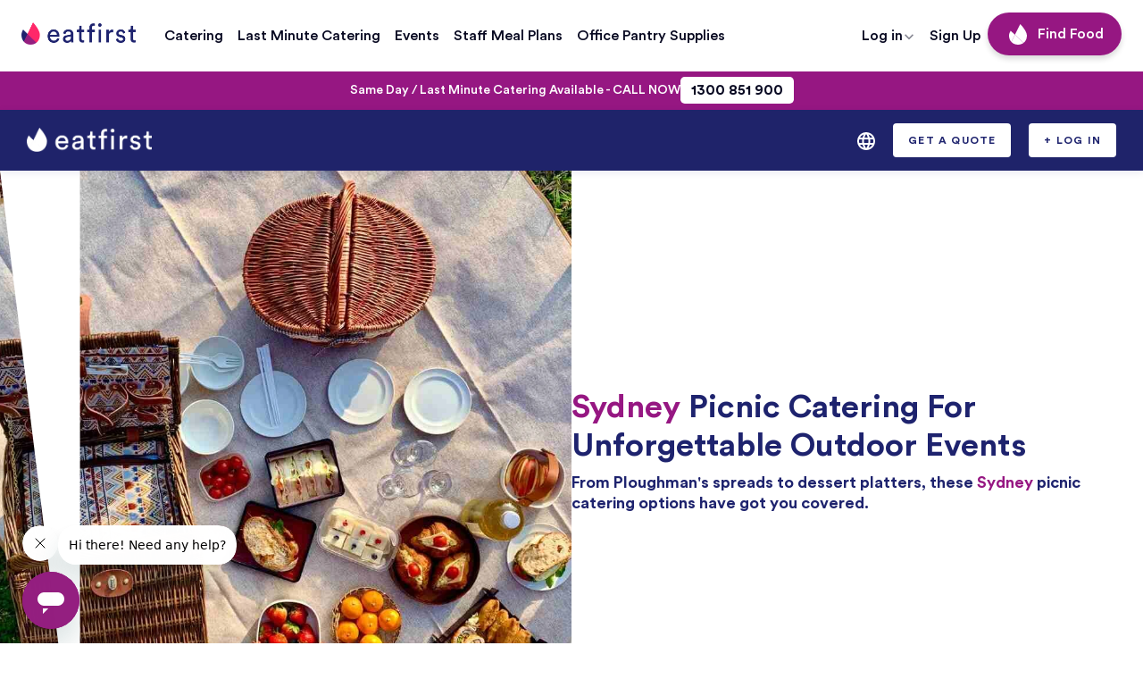

--- FILE ---
content_type: text/html; charset=utf-8
request_url: https://www.eatfirst.com.au/en-au/c/locations/sydney-picnics
body_size: 46514
content:
<!DOCTYPE html><!-- Last Published: Wed Jan 21 2026 01:21:28 GMT+0000 (Coordinated Universal Time) --><html data-wf-domain="au.eatfirst.com" data-wf-page="65a5d1bfe9fb3f850baa6b20" data-wf-site="5e45dcd19582afaa22b5a343" lang="en" data-wf-collection="65a5d1bfe9fb3f850baa6c52" data-wf-item-slug="sydney-picnics"><head><meta charset="utf-8"/><title>Enjoy outdoor dining with Sydney picnic catering | EatFirst</title><meta content="Choose Sydney picnic catering for breakfast boxes, Ploughman’s spreads, dessert platters and more. Enjoy outdoor dining with ease!" name="description"/><meta content="Enjoy outdoor dining with Sydney picnic catering | EatFirst" property="og:title"/><meta content="Choose Sydney picnic catering for breakfast boxes, Ploughman’s spreads, dessert platters and more. Enjoy outdoor dining with ease!" property="og:description"/><meta content="Enjoy outdoor dining with Sydney picnic catering | EatFirst" property="twitter:title"/><meta content="Choose Sydney picnic catering for breakfast boxes, Ploughman’s spreads, dessert platters and more. Enjoy outdoor dining with ease!" property="twitter:description"/><meta property="og:type" content="website"/><meta content="summary_large_image" name="twitter:card"/><meta content="width=device-width, initial-scale=1" name="viewport"/><meta content="m8ur9mhzq-anXV5wxh6Tq_ejrWsHvG9POFSxu2bz1aw" name="google-site-verification"/><link href="https://cdn.prod.website-files.com/5e45dcd19582afaa22b5a343/css/eatfirst-au.webflow.shared.f6aa614c0.css" rel="stylesheet" type="text/css" integrity="sha384-9qphTA2u+2Pd1wpOzgDxwDl9uwdjx6TWTSp2Byj3LFHK6iwA8XHqsD4hlj5AE9xB" crossorigin="anonymous"/><script type="text/javascript">!function(o,c){var n=c.documentElement,t=" w-mod-";n.className+=t+"js",("ontouchstart"in o||o.DocumentTouch&&c instanceof DocumentTouch)&&(n.className+=t+"touch")}(window,document);</script><link href="https://cdn.prod.website-files.com/5e45dcd19582afaa22b5a343/5f9256f1af76f81234c0ebc1_ef-fav-icon%2032.png" rel="shortcut icon" type="image/x-icon"/><link href="https://cdn.prod.website-files.com/5e45dcd19582afaa22b5a343/5ed4cbe88a3127466c77e619_orderinwc.png" rel="apple-touch-icon"/><!-- Google Tag Manager -->
<script>(function(w,d,s,l,i){w[l]=w[l]||[];w[l].push({'gtm.start':
new Date().getTime(),event:'gtm.js'});var f=d.getElementsByTagName(s)[0],
j=d.createElement(s),dl=l!='dataLayer'?'&l='+l:'';j.async=true;j.src=
'https://www.googletagmanager.com/gtm.js?id='+i+dl;f.parentNode.insertBefore(j,f);
})(window,document,'script','dataLayer','GTM-KK28793S');</script>
<!-- End Google Tag Manager -->
<script>
  !function(){
    var i="cioanalytics", analytics=(window[i]=window[i]||[]);
    if(!analytics.initialize)
      if(analytics.invoked)
        window.console && console.error && console.error("Snippet included twice.");
      else {
        analytics.invoked=!0;
        analytics.methods=["trackSubmit","trackClick","trackLink","trackForm","pageview","identify","reset","group","track","ready","alias","debug","page","once","off","on","addSourceMiddleware","addIntegrationMiddleware","setAnonymousId","addDestinationMiddleware"];
        analytics.factory=function(e){
          return function(){
            var t=Array.prototype.slice.call(arguments);
            t.unshift(e);
            analytics.push(t);
            return analytics
          }
        };
        for(var e=0;e<analytics.methods.length;e++){
          var key=analytics.methods[e];
          analytics[key]=analytics.factory(key)
        }
        analytics.load=function(key,e){
          var t=document.createElement("script");
          t.type="text/javascript";
          t.async=!0;
          t.setAttribute('data-global-customerio-analytics-key', i);
          t.src="https://cdp.customer.io/v1/analytics-js/snippet/" + key + "/analytics.min.js";
          var n=document.getElementsByTagName("script")[0];
          n.parentNode.insertBefore(t,n);
          analytics._writeKey=key;
          analytics._loadOptions=e
        };
        analytics.SNIPPET_VERSION="4.15.3";

        // Load with anonymous in-app messaging enabled
        analytics.load("3533fe155f42a39fd58f", {
          "integrations": {
            "Customer.io In-App Plugin": {
              anonymousInApp: true
            }
          }
        });

        analytics.page();
      }
  }();
</script>


<script
  src="https://js.sentry-cdn.com/912399761d3e15d7842e439adbc84a07.min.js"
  crossorigin="anonymous"
></script>
<script>
  Sentry.onLoad(function() {
    Sentry.init({
      environment: window.location.href.includes("webflow.io") ? "staging" : "production",
      replaysSessionSampleRate: 0.1,
      replaysOnErrorSampleRate: 1.0,
    });
  });
</script>
<!--Segment and 2026/01/20 PostHog check with Growth about WebflowHead2026/01/20.html for version before PostHog-->
<script>
  // Load PostHog JS
  !function(t,e){var o,n,p,r;e.__SV||(window.posthog=e,e._i=[],e.init=function(i,s,a){function g(t,e){var o=e.split(".");2==o.length&&(t=t[o[0]],e=o[1]),t[e]=function(){t.push([e].concat(Array.prototype.slice.call(arguments,0)))}}(p=t.createElement("script")).type="text/javascript",p.crossOrigin="anonymous",p.async=!0,p.src=s.api_host+"/static/array.js",(r=t.getElementsByTagName("script")[0]).parentNode.insertBefore(p,r);var u=e;for(void 0!==a?u=e[a]=[]:a="posthog",u.people=u.people||[],u.toString=function(t){var e="posthog";return"posthog"!==a&&(e+="."+a),t||(e+=" (stub)"),e},u.people.toString=function(){return u.toString(1)+".people (stub)"},o="capture identify alias people.set people.set_once set_config register register_once unregister opt_out_capturing has_opted_out_capturing opt_in_capturing reset isFeatureEnabled onFeatureFlags getFeatureFlag getFeatureFlagPayload reloadFeatureFlags group updateEarlyAccessFeatureEnrollment getEarlyAccessFeatures getActiveMatchingSurveys getSurveys getNextSurveyStep".split(" "),n=0;n<o.length;n++)g(u,o[n]);e._i.push([i,s,a])},e.__SV=1)}(document,window.posthog||[]);
  
  // Ikaros linkedInMW
  function linkedInMW({ payload, next, integration }) {
        const event = payload.obj.event;

        const conversionIdMap = {
            "Order Created": 12519716,
            "Quote Requested": 12519724,
            "User Signed Up": 12519732,
            "Lead Submitted": 12654116,
        };

        if (event in conversionIdMap) {
            window.lintrk("track", { conversion_id: conversionIdMap[event] });
        }

        next(payload);
    }
  
  // Segment Script from Ikaros
  !(function () {
    const writeKey = window.location.hostname.includes("webflow.io")
        ? "spuQflRwUESDPMNs8rj7j8oqEGuHSqZO"
        : "DjdjPdUzOFNf11rHRvycARFOtKE1YoE3";

    var analytics = (window.analytics = window.analytics || []);
    if (!analytics.initialize)
        if (analytics.invoked)
            window.console &&
                console.error &&
                console.error("Segment snippet included twice.");
        else {
            analytics.invoked = !0;
            analytics.methods = [
                "trackSubmit",
                "trackClick",
                "trackLink",
                "trackForm",
                "pageview",
                "identify",
                "reset",
                "group",
                "track",
                "ready",
                "alias",
                "debug",
                "page",
                "once",
                "off",
                "on",
                "addSourceMiddleware",
                "addIntegrationMiddleware",
                "setAnonymousId",
                "addDestinationMiddleware",
            ];
            analytics.factory = function (e) {
                return function () {
                    var t = Array.prototype.slice.call(arguments);
                    t.unshift(e);
                    analytics.push(t);
                    return analytics;
                };
            };
            for (var e = 0; e < analytics.methods.length; e++) {
                var key = analytics.methods[e];
                analytics[key] = analytics.factory(key);
            }
            analytics.load = function (key, e) {
                var t = document.createElement("script");
                t.type = "text/javascript";
                t.async = !0;
                t.src =
                    "https://cdn.segment.com/analytics.js/v1/" +
                    key +
                    "/analytics.min.js";
                var n = document.getElementsByTagName("script")[0];
                n.parentNode.insertBefore(t, n);
                analytics._loadOptions = e;
            };
            analytics._writeKey = writeKey;
            analytics.SNIPPET_VERSION = "4.15.3";
            //  analytics.addSourceMiddleware(gaClientIdMW); // GA4 Workaround
            analytics.addDestinationMiddleware(
                "LinkedIn Insight Tag",
                linkedInMW
            );

            analytics.load(writeKey);
          
          	analytics.ready(() => {
                window.posthog.init("phc_VT3OTwxA9gYOi0AIll3OX1AvJTQsYwb3XwSQx3j3we3", {
                    api_host: 'https://us.i.posthog.com',
                    segment: window.analytics, 
                    capture_pageview: false, // You want this false if you are going to use segment's `analytics.page()` for pageviews

                    loaded: (posthog) => {
                      // When the posthog library has loaded, call `analytics.page()` explicitly.
                      window.analytics.page()
                      // If you're calling analytics.identify, you still need to call posthog.identify too
                      // posthog.identify('[user unique id]')
                    }
                });
            })
        }
})();
</script>

<!-- Start VWO Async SmartCode -->
<link rel="preconnect" href="https://dev.visualwebsiteoptimizer.com" />
<script type='text/javascript' id='vwoCode'>
window._vwo_code || (function() {
var account_id=783703,
version=2.0,
settings_tolerance=2000,
hide_element='body',
hide_element_style = 'opacity:0 !important;filter:alpha(opacity=0) !important;background:none !important',
/* DO NOT EDIT BELOW THIS LINE */
f=false,w=window,d=document,v=d.querySelector('#vwoCode'),cK='_vwo_'+account_id+'_settings',cc={};try{var c=JSON.parse(localStorage.getItem('_vwo_'+account_id+'_config'));cc=c&&typeof c==='object'?c:{}}catch(e){}var stT=cc.stT==='session'?w.sessionStorage:w.localStorage;code={use_existing_jquery:function(){return typeof use_existing_jquery!=='undefined'?use_existing_jquery:undefined},library_tolerance:function(){return typeof library_tolerance!=='undefined'?library_tolerance:undefined},settings_tolerance:function(){return cc.sT||settings_tolerance},hide_element_style:function(){return'{'+(cc.hES||hide_element_style)+'}'},hide_element:function(){return typeof cc.hE==='string'?cc.hE:hide_element},getVersion:function(){return version},finish:function(){if(!f){f=true;var e=d.getElementById('_vis_opt_path_hides');if(e)e.parentNode.removeChild(e)}},finished:function(){return f},load:function(e){var t=this.getSettings(),n=d.createElement('script'),i=this;if(t){n.textContent=t;d.getElementsByTagName('head')[0].appendChild(n);if(!w.VWO||VWO.caE){stT.removeItem(cK);i.load(e)}}else{n.fetchPriority='high';n.src=e;n.type='text/javascript';n.onerror=function(){_vwo_code.finish()};d.getElementsByTagName('head')[0].appendChild(n)}},getSettings:function(){try{var e=stT.getItem(cK);if(!e){return}e=JSON.parse(e);if(Date.now()>e.e){stT.removeItem(cK);return}return e.s}catch(e){return}},init:function(){if(d.URL.indexOf('__vwo_disable__')>-1)return;var e=this.settings_tolerance();w._vwo_settings_timer=setTimeout(function(){_vwo_code.finish();stT.removeItem(cK)},e);var t=d.currentScript,n=d.createElement('style'),i=this.hide_element(),r=t&&!t.async&&i?i+this.hide_element_style():'',c=d.getElementsByTagName('head')[0];n.setAttribute('id','_vis_opt_path_hides');v&&n.setAttribute('nonce',v.nonce);n.setAttribute('type','text/css');if(n.styleSheet)n.styleSheet.cssText=r;else n.appendChild(d.createTextNode(r));c.appendChild(n);this.load('https://dev.visualwebsiteoptimizer.com/j.php?a='+account_id+'&u='+encodeURIComponent(d.URL)+'&vn='+version)}};w._vwo_code=code;code.init();})();
</script>
<!-- End VWO Async SmartCode -->

<link href="https://global-uploads.webflow.com" rel="preconnect">

<meta name="google-site-verification" content="sO-6i4YmNZQ1GDeku09hiwwo2v3h3ziCDaXjfn2hCrA" />


<style>
  body {
  -webkit-font-smoothing: antialiased;
}
  
.w-slider-dot.w-active {
  background-color: #EDEDF2;
  }
  
.w-slider-dot {
  background-color: #7F7FA0;
  margin-left: 7px;
  margin-right: 7px;
  height: 12px
  width: 12px;
  }
   

.slick-slider {
  user-select: auto !important;
  }

.disabled-btn-bg, .disabled-btn-bg:hover {
  background-color: gray !important;
  color: #fff !important;
}
  
  .logos_logo {
    justify-content: center !important;
    align-items: center !important;
    display: flex !important;  
  }  

  .logos_slider .slick-slider {
    margin-top: 0 !important;
  }
  
</style>


<link rel="stylesheet" href="https://cdnjs.cloudflare.com/ajax/libs/slick-carousel/1.9.0/slick-theme.min.css" />
<link rel="stylesheet" href="https://cdnjs.cloudflare.com/ajax/libs/slick-carousel/1.9.0/slick.min.css" />

<script src="https://cdnjs.cloudflare.com/ajax/libs/intl-tel-input/17.0.18/js/intlTelInput.min.js" integrity="sha512-hpJ6J4jGqnovQ5g1J39VtNq1/UPsaFjjR6tuCVVkKtFIx8Uy4GeixgIxHPSG72lRUYx1xg/Em+dsqxvKNwyrSg==" crossorigin="anonymous" referrerpolicy="no-referrer"></script>

<script src="https://assets.caterdesk-static.com/eat-autocomplete-address.min.js"></script>
<script type="text/javascript" src="https://maps.googleapis.com/maps/api/js?key=AIzaSyBLv8e9Ag9UEgbBSVhgE8GZSwwcLs2UxYs&libraries=places&callback=initializeAutocomplete" defer></script>

<script src="https://assets.caterdesk-static.com/eat-custom-code.min.js"></script>

<meta name="ahrefs-site-verification" content="67360b3b5e58ca5eb2af2936d4876e74532e23643a0ec797d0b6f799e7ad4344">
<script async id="er-pixel" src="https://engineroom-cdn.s3.ap-southeast-2.amazonaws.com/engineRoomPixel.js?bk=77%7CtkLt8jPIywK7vB5uRRGJNJ9uweNX9g1xmMKQAYoN"></script>
<script src="https://analytics.ahrefs.com/analytics.js" data-key="TS5i+FmLnfj21LctuBCnNg" async></script>

<script type="application/ld+json">
{
  "@context": "https://schema.org",
  "@type": "Organization",
  "name": "EatFirst",
  "url": "https://www.eatfirst.com.au",
  "logo": "https://www.eatfirst.com.au/logo.png",
  "sameAs": [
    "https://www.linkedin.com/company/eatfirst",
    "https://www.facebook.com/eatfirstAU"
  ]
}
</script>

<script type="application/ld+json">
{
  "@context": "https://schema.org",
  "@type": "WebPage",
  "name": "Corporate Catering Australia | EatFirst",
  "description": "Australia’s leading corporate catering platform offering office lunches, events, and more.",
  "url": "https://www.eatfirst.com.au/corporate-catering"
}
</script>
<link rel="canonical" href="https://www.eatfirst.com.au/en-au/c/locations/sydney-picnics">

<meta name="cta-params" content="">


<script>
(function(){
  const word='Sydney'
  const color='#961782'
  const tags=['h1','h2']
  if(!word)return
  const re=new RegExp('\\b('+word+"(?:'s)?)\\b",'gi')
  const run=()=>{document.querySelectorAll(tags.join(',')).forEach(e=>{
    e.innerHTML=e.innerHTML.replace(re,m=>'<span style="color:'+color+'">'+m+'</span>')
  })}
  if(document.readyState!=='loading')run();else document.addEventListener('DOMContentLoaded',run)
})()
</script>







<style>
    
.is-header4-hidden-2 {
	opacity: 0;
  transform: translate(0px, 40px);
} 

.is-header4-hidden-1 {
	opacity: 0;
} 

.header4_heading-animation {
	opacity: 0;
  transform: translate(0px, 40px);
}


 </style>
 
 
 
 
 
 
<!-- ################## Added June 2025 #################### -->

<style>
.cards2_item-wrapper{
  visibility:hidden;
  transform:translateY(32px);
  will-change:transform;
}
</style>
 
 <!-- Modal Video -->

<link href="
https://cdn.jsdelivr.net/npm/modal-video@2.4.8/css/modal-video.min.css
" rel="stylesheet">

<style>
.modal-video {
	background-color: rgba(0, 0, 0, 0.9) !important;
}

.modal-video-movie-wrap iframe {
	border-radius: 10px;
}

.modal-video-movie-wrap {
	border-radius: 10px;
}
</style>

<!-- Modal Video End --><script src="https://cdn.prod.website-files.com/5e45dcd19582afaa22b5a343%2F652d31f3dc22d7b4ee708e44%2F66ceca183518446d5a2156b2%2Fclarity_script-9.3.8.js" type="text/javascript"></script></head><body><div ef-element="nav" class="section_nav is-sticky"><div class="w-embed"><style>
.nav1_dropdown-link:hover .nav1_dropdown_link-heading {
	text-decoration-color: inherit;
}

</style></div><div data-animation="default" data-collapse="medium" data-duration="400" data-easing="ease" data-easing2="ease" role="banner" class="nav1_component w-nav"><div class="nav1_container"><div class="nav1_layout"><a href="/en-au" class="nav1_brand w-nav-brand"><img src="https://cdn.prod.website-files.com/5e45dcd19582afaa22b5a343/65aa84dd30f76e385b6b5477_logo-eatfirst-default.png" loading="lazy" width="120" height="50" alt="" srcset="https://cdn.prod.website-files.com/5e45dcd19582afaa22b5a343/65aa84dd30f76e385b6b5477_logo-eatfirst-default-p-500.png 500w, https://cdn.prod.website-files.com/5e45dcd19582afaa22b5a343/65aa84dd30f76e385b6b5477_logo-eatfirst-default.png 1840w" sizes="(max-width: 479px) 92vw, 120px" class="nav1_brand_logo"/></a><nav role="navigation" class="nav1_menu w-nav-menu"><div class="nav1_menu-left"><a href="https://www.eatfirst.com/en-au/office-catering/vendors" class="nav1_link w-nav-link">Catering</a><a href="/en-au/last-minute-catering" class="nav1_link w-nav-link">Last Minute Catering</a><a href="https://www.eatfirst.com/en-au/catering-quote" class="nav1_link w-nav-link">Events</a><a href="/en-au/meal-plans" class="nav1_link w-nav-link">Staff Meal Plans</a><a href="https://www.eatfirst.com.au/en-au/c/kitchen-supplies/australia" class="nav1_link w-nav-link">Office Pantry Supplies</a></div><div class="nav1_menu-right"><div data-hover="false" data-delay="300" blocks-name="navbar6_menu-dropdown" class="nav1_dropdown is-with-small w-dropdown"><div class="nav1_dropdown_toggle w-dropdown-toggle"><div>Log in</div><div class="nav1_dropdown-svg w-embed"><svg width="100%" height=" 100%" viewBox="0 0 16 16" fill="none" xmlns="http://www.w3.org/2000/svg">
<path fill-rule="evenodd" clip-rule="evenodd" d="M2.55806 6.29544C2.46043 6.19781 2.46043 6.03952 2.55806 5.94189L3.44195 5.058C3.53958 4.96037 3.69787 4.96037 3.7955 5.058L8.00001 9.26251L12.2045 5.058C12.3021 4.96037 12.4604 4.96037 12.5581 5.058L13.4419 5.94189C13.5396 6.03952 13.5396 6.19781 13.4419 6.29544L8.17678 11.5606C8.07915 11.6582 7.92086 11.6582 7.82323 11.5606L2.55806 6.29544Z" fill="currentColor"/>
</svg></div></div><nav class="nav1_dropdown_list is-small w-dropdown-list"><div class="nav1_dropdown_container is-within-small"><div class="nav1_dropdown_content is-within-small"><a href="https://www.eatfirst.com/en-au/authentication/login?destination=%2Fen-au%2Foffice-catering%2Fvendors" class="nav1_dropdown-link is-small w-inline-block"><div class="navbar6_icon-wrapper is-within-small"><div class="nav1_icon is-small w-embed"><svg xmlns="http://www.w3.org/2000/svg" width="100%" height="100%" viewBox="0 0 24 24" fill="none">
<path fill-rule="evenodd" clip-rule="evenodd" d="M18.5455 17.7344C18.5455 19.3652 16.9469 20.6875 14.9753 20.6875H9.02472C7.05309 20.6875 5.45455 19.3652 5.45455 17.7344V15.7656C5.45455 14.3704 6.62763 13.2089 8.2 12.8998C9.27272 13.6682 10.5818 14.125 12 14.125C13.4182 14.125 14.7273 13.6682 15.8 12.8998C17.3724 13.2089 18.5455 14.3704 18.5455 15.7656V17.7344ZM6.90909 7.5625C6.90909 4.66319 9.18836 2.3125 12 2.3125C14.8116 2.3125 17.0909 4.66319 17.0909 7.5625C17.0909 10.4618 14.8116 12.8125 12 12.8125C9.18836 12.8125 6.90909 10.4618 6.90909 7.5625ZM17.0553 11.7317C17.9854 10.5977 18.5455 9.14537 18.5455 7.5625C18.5455 3.93869 15.6153 1 12 1C8.38473 1 5.45455 3.93869 5.45455 7.5625C5.45455 9.14537 6.01455 10.5977 6.94474 11.7317C5.23564 12.2645 4 13.7135 4 15.4375V18.0625C4 20.2367 5.95418 22 8.36364 22H15.6364C18.0458 22 20 20.2367 20 18.0625V15.4375C20 13.7135 18.7644 12.2645 17.0553 11.7317Z" fill="currentColor"/>
</svg></div></div><div class="navbar6_item-right is-within-small"><div class="nav1_dropdown_link-heading is-medium">Customer Portal</div></div></a><a href="https://www.eatfirst.com/en-au/canteen" class="nav1_dropdown-link is-small w-inline-block"><div class="navbar6_icon-wrapper is-within-small"><div class="nav1_icon is-small w-embed"><svg xmlns="http://www.w3.org/2000/svg" width="100%" height="100%" viewBox="0 0 24 24" fill="none">
<path fill-rule="evenodd" clip-rule="evenodd" d="M16.125 18.6667H6.5C6.5 18.6667 2.34956 18.254 2.375 14.6667C2.38944 12.6427 4.223 10.7887 6.5 10.6667C6.5 7.90533 8.32188 5.33333 11.3125 5.33333C13.6727 5.33333 15.2471 6.73065 15.8074 8.67598C19.214 8.53198 21.5177 11.1453 21.625 13.3333C21.7694 16.2753 18.6007 18.6667 16.125 18.6667ZM16.8586 7.35201C15.8493 5.36868 13.7483 4 11.3125 4C8.04756 4 5.37939 6.45465 5.1477 9.56331C2.74764 10.2266 1 12.26 1 14.6667C1 17.5067 3.43375 19.8207 6.5 19.9847C6.5 19.9847 16.0088 20 16.125 20C19.7323 20 23 17.1647 23 13.6667C23 10.296 20.2837 7.54868 16.8586 7.35201Z" fill="currentColor"/>
</svg></div></div><div class="navbar6_item-right is-within-small"><div class="nav1_dropdown_link-heading is-medium">Cloud Canteen</div></div></a><a href="https://www.eatfirst.com/en-au/authentication/login?destination=%2Fen-au%2Fsupplier%2Forders%2Fupcoming" class="nav1_dropdown-link is-small w-inline-block"><div class="navbar6_icon-wrapper is-within-small"><div class="nav1_icon is-small w-embed"><svg xmlns="http://www.w3.org/2000/svg" width="100%" height="100%" viewBox="0 0 24 24" fill="none">
<path d="M20.9265 15.9408V7.97347C20.9262 7.62417 20.834 7.28111 20.6592 6.97871C20.4844 6.6763 20.2331 6.42518 19.9306 6.25053L12.9592 2.26686C12.6564 2.09204 12.3129 2 11.9633 2C11.6136 2 11.2701 2.09204 10.9673 2.26686L3.99592 6.25053C3.69342 6.42518 3.44217 6.6763 3.26737 6.97871C3.09256 7.28111 3.00036 7.62417 3 7.97347V15.9408C3.00036 16.2901 3.09256 16.6332 3.26737 16.9356C3.44217 17.238 3.69342 17.4891 3.99592 17.6638L10.9673 21.6474C11.2701 21.8222 11.6136 21.9143 11.9633 21.9143C12.3129 21.9143 12.6564 21.8222 12.9592 21.6474L19.9306 17.6638C20.2331 17.4891 20.4844 17.238 20.6592 16.9356C20.834 16.6332 20.9262 16.2901 20.9265 15.9408Z" stroke="currentColor" stroke-width="1.25" stroke-linecap="round" stroke-linejoin="round"/>
<path d="M3.26889 6.93799L11.9633 11.9674L20.6576 6.93799" stroke="currentColor" stroke-width="1.25" stroke-linecap="round" stroke-linejoin="round"/>
<path d="M11.9633 21.9959V11.957" stroke="currentColor" stroke-width="1.25" stroke-linecap="round" stroke-linejoin="round"/>
</svg></div></div><div class="navbar6_item-right is-within-small"><div class="nav1_dropdown_link-heading is-medium">Supplier Portal</div></div></a></div></div></nav></div><a href="https://www.eatfirst.com/en-au/authentication/signup?destination=%2Fdashboard&amp;intent=gm" class="nav1_link w-nav-link">Sign Up</a><div class="nav1_menu-right_buttons"><a href="https://www.eatfirst.com/en-au/office-catering/vendors" class="address-form1_button-3 in-on-form w-button">Find Food</a></div></div></nav><div class="nav1_menu-button w-nav-button"><div class="w-icon-nav-menu"></div></div></div></div></div><div class="nav1_guide"></div><div ef-element="nav-bg" class="nav1_bg"><a href="#">Text Link</a></div><div class="global-styles w-embed"><style>
:root {
--shadow-medium: 0 24px 24px 0 rgba(31, 35, 106, 0), 0 16px 16px 0 rgba(31, 35, 106, 0.04), 0 8px 8px 0 rgba(31, 35, 106, 0.04), 0 4px 4px 0 rgba(31, 35, 106, 0.04), 0 2px 2px 0 rgba(31, 35, 106, 0.04), 0 0 1px 0 rgba(31, 35, 106, 0.24);
--shadow-large: 0 24px 24px 0 rgba(31, 35, 106, 0.04), 0 16px 16px 0 rgba(31, 35, 106, 0.04), 0 8px 8px 0 rgba(31, 35, 106, 0.06), 0 4px 4px 0 rgba(31, 35, 106, 0.06), 0 2px 2px 0 rgba(31, 35, 106, 0.06), 0 0 1px 0 rgba(31, 35, 106, 0.24);
}

/* Make text look crisper and more legible in all browsers */
body {
  -webkit-font-smoothing: antialiased;
  -moz-osx-font-smoothing: grayscale;
  font-smoothing: antialiased;
  text-rendering: optimizeLegibility;
}

/* Focus state style for keyboard navigation for the focusable elements */
*[tabindex]:focus-visible,
  input[type="file"]:focus-visible {
   outline: 0.125rem solid #4d65ff;
   outline-offset: 0.125rem;
}

/* Get rid of top margin on first element in any rich text element */
.w-richtext > :not(div):first-child, .w-richtext > div:first-child > :first-child {
  margin-top: 0 !important;
}

/* Get rid of bottom margin on last element in any rich text element */
.w-richtext>:last-child, .w-richtext ol li:last-child, .w-richtext ul li:last-child {
	margin-bottom: 0 !important;
}

/* Prevent all click and hover interaction with an element */
.pointer-events-off {
	pointer-events: none;
}

/* Enables all click and hover interaction with an element */
.pointer-events-on {
  pointer-events: auto;
}

/* Create a class of .div-square which maintains a 1:1 dimension of a div */
.div-square::after {
	content: "";
	display: block;
	padding-bottom: 100%;
}

/* Make sure containers never lose their center alignment */
.container-medium,.container-small, .container-large {
	margin-right: auto !important;
  margin-left: auto !important;
}


a {
  color: inherit;
  text-decoration: inherit;
  font-size: inherit;
}

/* 
Make the following elements inherit typography styles from the parent and not have hardcoded values. 
Important: You will not be able to style for example "All Links" in Designer with this CSS applied.
Uncomment this CSS to use it in the project. Leave this message for future hand-off.
*/
/*
a,
.w-input,
.w-select,
.w-tab-link,
.w-nav-link,
.w-dropdown-btn,
.w-dropdown-toggle,
.w-dropdown-link {
  color: inherit;
  text-decoration: inherit;
  font-size: inherit;
}
*/

/* Apply "..." after 3 lines of text */
.text-style-3lines {
	display: -webkit-box;
	overflow: hidden;
	-webkit-line-clamp: 3;
	-webkit-box-orient: vertical;
}

/* Apply "..." after 2 lines of text */
.text-style-2lines {
	display: -webkit-box;
	overflow: hidden;
	-webkit-line-clamp: 2;
	-webkit-box-orient: vertical;
}

/* Adds inline flex display */
.display-inlineflex {
  display: inline-flex;
}

/* These classes are never overwritten */
.hide {
  display: none !important;
}



--shadow-medium: 0 24px 24px 0 rgb(0 31 31 / 0%), 0 16px 16px 0 rgb(0 31 31 / 4%), 0 8px 8px 0 rgb(0 31 31 / 4%), 0 4px 4px 0 rgb(0 31 31 / 4%), 0 2px 2px 0 rgb(0 31 31 / 4%), 0 0 1px 0 rgb(0 31 31 / 24%);

@media screen and (max-width: 991px) {
    .hide, .hide-tablet {
        display: none !important;
    }
}
  @media screen and (max-width: 767px) {
    .hide-mobile-landscape{
      display: none !important;
    }
}
  @media screen and (max-width: 479px) {
    .hide-mobile{
      display: none !important;
    }
}
 
.margin-0 {
  margin: 0rem !important;
}
  
.padding-0 {
  padding: 0rem !important;
}

.spacing-clean {
padding: 0rem !important;
margin: 0rem !important;
}

.margin-top {
  margin-right: 0rem !important;
  margin-bottom: 0rem !important;
  margin-left: 0rem !important;
}

.padding-top {
  padding-right: 0rem !important;
  padding-bottom: 0rem !important;
  padding-left: 0rem !important;
}
  
.margin-right {
  margin-top: 0rem !important;
  margin-bottom: 0rem !important;
  margin-left: 0rem !important;
}

.padding-right {
  padding-top: 0rem !important;
  padding-bottom: 0rem !important;
  padding-left: 0rem !important;
}

.margin-bottom {
  margin-top: 0rem !important;
  margin-right: 0rem !important;
  margin-left: 0rem !important;
}

.padding-bottom {
  padding-top: 0rem !important;
  padding-right: 0rem !important;
  padding-left: 0rem !important;
}

.margin-left {
  margin-top: 0rem !important;
  margin-right: 0rem !important;
  margin-bottom: 0rem !important;
}
  
.padding-left {
  padding-top: 0rem !important;
  padding-right: 0rem !important;
  padding-bottom: 0rem !important;
}
  
.margin-horizontal {
  margin-top: 0rem !important;
  margin-bottom: 0rem !important;
}

.padding-horizontal {
  padding-top: 0rem !important;
  padding-bottom: 0rem !important;
}

.margin-vertical {
  margin-right: 0rem !important;
  margin-left: 0rem !important;
}
  
.padding-vertical {
  padding-right: 0rem !important;
  padding-left: 0rem !important;
}


@media (max-width: 992px) {
    .logos_slider {
        mask-image: linear-gradient(to right, transparent 0%, #1F236A 10%, #1F236A 90%, transparent 100%);
        -webkit-mask: linear-gradient(to right, transparent 0%, #1F236A 10%, #1F236A 90%, transparent 100%);
    }
}


.text-style-link1 {
  text-decoration-color: #DDDEE8;
  text-decoration-skip-ink: none;
  text-decoration-thickness: 1px;
  text-underline-offset: 8px;
}

.text-style-link1:hover {
  text-decoration-color: #A3A5BF;
  text-decoration-skip-ink: none;
  text-decoration-thickness: 1px;
  text-underline-offset: 8px;
}

.header_centered_second-cta_link {
  text-decoration-color: #8A257E50;
  text-decoration-skip-ink: none;
  text-decoration-thickness: 1px;
  text-underline-offset: 3px;
}

.header_centered_second-cta_link:hover {
  text-decoration-color: #8A257E;
  text-decoration-skip-ink: none;
  text-decoration-thickness: 1px;
  text-underline-offset: 3px;
}

.text-style-highlight1 {
	background-position: top left;
    background-repeat: no-repeat;
    padding: 1px 6px 2px 6px;
    border-radius: 10px;
    background-size: 100% auto;
    background-color: white;
}


.nav1_link-block1:hover::after {
  content: '';
  position: absolute;
  top: -8px;
  left: -8px;
  right: -8px;
  bottom: -8px;
  background-color: #F5F5FC;
  z-index: -1;
  border-radius: .5rem;
  padding: 8px;
}
.nav1_link-block1 {
  position: relative;
}

[ef-force="text-color-white"] {
	color: white !important;
}
</style></div><div ef-element="on-modal" class="on-modal_component"><div class="on-modal_scroll"><div ef-element="on-modal-close" data-w-id="fa600166-0846-7af8-9733-1c0df2a9b67a" class="on-modal_close"><div class="team_modal-close-icon w-embed"><svg width="100%" height="100%" viewBox="0 0 24 24" fill="none" xmlns="http://www.w3.org/2000/svg">
<path d="M18 6L6 18M6 6L18 18" stroke="currentColor" stroke-width="2" stroke-linecap="round" stroke-linejoin="round"/>
</svg></div></div><div class="on-modal_content"><h2 class="on_modal_heading">Get Started for FREE</h2><div data-delay="4000" data-animation="outin" class="on-slider_component w-slider" data-autoplay="false" data-easing="ease" ef-element="on-slider" data-hide-arrows="false" data-disable-swipe="true" data-autoplay-limit="0" data-nav-spacing="3" data-duration="100" data-infinite="false" id="testimonialSlider"><div class="on-slider_mask w-slider-mask"><div class="on-slider_slide w-slide"><div class="on-slider_slide-content"><div class="on_address-form-wrapper"><div track-form="0" data-cta="autocomplete" data-custom-param="" ef-element="address-form-wrapper" class="address-form1_component is-within-on w-form"><form id="wf-form-Tiger-V2-Form" name="wf-form-Tiger-V2-Form" data-name="Tiger V2 Form" action="https://www.eatfirst.com/en-au/office-catering/vendors" method="get" class="adress-form1_form" data-wf-page-id="65a5d1bfe9fb3f850baa6b20" data-wf-element-id="90051b13-478b-a2cf-ca77-5b01e4577804"><input class="address-form1_field in-or-form w-input" maxlength="256" name="Address" data-name="Address" placeholder="Enter Office Delivery Address" type="text" id="Address"/><div class="hide w-embed"><style>
.pac-container {
	z-index: 99999 !important;
}
</style></div><input type="submit" data-wait="Please wait..." ef-element="marketplace-button" class="address-form1_button in-on-form w-button" value="Find Food"/></form><div class="w-form-done"><div>Thank you! Your submission has been received!</div></div><div class="marketplace-form-error is-next-to-address1 w-form-fail"><div>Please enter your delivery address including street number.</div></div></div><div class="on_address-form-subtitle">Browse &amp; order from nearby restaurants in seconds! </div></div><div class="on_form-or">OR</div><div class="on_buttons_item"><div ef-element="on-slider-next" class="button-custom1 is-large is-fake"><div>Let Us Guide You</div></div><div class="on_buttons_label">Get a Quote or Demo</div></div></div></div><div class="on-slider_slide w-slide"><div class="on-slider_slide-content"><div class="on_form-buttons"><div class="on_buttons_item"><a href="/en-au/l/go" class="on_buttons_button1 w-inline-block"><div class="on_buttons_button1_min-width"></div><div class="on_buttons_button1_icon w-embed"><svg xmlns="http://www.w3.org/2000/svg" width="100%" height="100%" viewBox="0 0 24 24" fill="none">
  <defs>
    <linearGradient id="gradient1" x1="0%" y1="0%" x2="100%" y2="0%">
      <stop offset="0%" style="stop-color:#b31a9b;stop-opacity:1" />
      <stop offset="100%" style="stop-color:#90177e;stop-opacity:1" />
    </linearGradient>
  </defs>
  <path d="M21.1075 14.3459C20.3328 10.0835 16.7129 6.66983 12.7446 6.11816M2.95463 19.0352H19.716C20.2683 19.0352 20.716 18.5875 20.716 18.0352V17.358C20.716 16.8057 20.2683 16.358 19.716 16.358H19.2036H3.71216C3.15987 16.358 2.70746 15.909 2.75605 15.3589C3.13769 11.0376 5.9689 7.50486 9.7037 6.46053" stroke="url(#gradient1)" stroke-width="1.5" stroke-linecap="round"/>
  <path d="M14.3107 4.41876C14.3107 3.48014 13.5498 2.71924 12.6111 2.71924C11.6725 2.71924 10.9116 3.48014 10.9116 4.41876C10.9116 5.35739 11.6725 6.11829 12.6111 6.11829" stroke="url(#gradient1)" stroke-width="1.5" stroke-linecap="round"/>
</svg></div><div class="on_buttons_button1_heading">Get a Catering Quote</div><div class="on_buttons_label">We will make your first experience magical!</div></a></div><div class="on_buttons_item"><a href="/en-au/meal-plans" class="on_buttons_button1 w-inline-block"><div class="on_buttons_button1_min-width"></div><div class="on_buttons_button1_icon w-embed"><svg xmlns="http://www.w3.org/2000/svg" width="100%" height="100%" viewBox="0 0 24 24" fill="none">
  <defs>
    <linearGradient id="gradient1" x1="0%" y1="0%" x2="100%" y2="0%">
      <stop offset="0%" style="stop-color:#b31a9b;stop-opacity:1" />
      <stop offset="100%" style="stop-color:#90177e;stop-opacity:1" />
    </linearGradient>
  </defs>
  <path d="M19.2196 9.3691L18.1331 5.15165C17.9055 4.2681 17.1088 3.65058 16.1964 3.65057L7.50863 3.65042C6.63592 3.6504 5.86396 4.21626 5.60132 5.04851L4.30745 9.14844C3.90067 10.4374 4.86309 11.7503 6.21472 11.7503H17.7465H21.2196" stroke="url(#gradient1)" stroke-width="1.5" stroke-linecap="round"/>
  <path d="M4.47094 13.9179L5.72374 17.8366C5.98866 18.6652 6.75884 19.2275 7.62879 19.2275L16.3223 19.2274C17.2347 19.2273 18.0314 18.6098 18.259 17.7263L19.3455 13.5088V13.5088C19.5786 12.6199 18.908 11.7507 17.989 11.7507H2.5498" stroke="url(#gradient1)" stroke-width="1.5" stroke-linecap="round"/>
</svg></div><div class="on_buttons_button1_heading">Explore Staff Meal Plans</div><div class="on_buttons_label">Recurring meal perks for your team</div></a></div><div class="on_buttons_item"><a href="https://www.eatfirst.com.au/en-au/c/kitchen-supplies/australia" class="on_buttons_button1 w-inline-block"><div class="on_buttons_button1_min-width"></div><div class="on_buttons_button1_icon w-embed"><svg xmlns="http://www.w3.org/2000/svg" width="100%" height="100%" viewBox="0 0 25 25" fill="none">
  <defs>
    <linearGradient id="gradient1" x1="0%" y1="0%" x2="100%" y2="0%">
      <stop offset="0%" style="stop-color:#b31a9b;stop-opacity:1" />
      <stop offset="100%" style="stop-color:#90177e;stop-opacity:1" />
    </linearGradient>
  </defs>
  <path d="M10.7581 9.19385L9.82985 9.19404" stroke="url(#gradient1)" stroke-width="1.5" stroke-linecap="round"/>
  <path d="M9.82983 16.7691L9.82983 15.7366" stroke="url(#gradient1)" stroke-width="1.5" stroke-linecap="round"/>
  <path d="M9.49011 22.3487L9.49011 21.3162" stroke="url(#gradient1)" stroke-width="1.5" stroke-linecap="round"/>
  <path d="M16.73 22.2014L16.73 21.1689" stroke="url(#gradient1)" stroke-width="1.5" stroke-linecap="round"/>
  <path d="M17.9717 14.4784V19.3163C17.9717 20.4208 17.0763 21.3163 15.9717 21.3163H9.56409C8.45952 21.3163 7.56409 20.4208 7.56409 19.3163V12.1176M10.9248 12.1176H16.9717C17.524 12.1176 17.9717 11.6699 17.9717 11.1176V5.78613C17.9717 4.68156 17.0763 3.78613 15.9717 3.78613H9.56409C8.45952 3.78613 7.56409 4.68156 7.56409 5.78613V12.0161" stroke="url(#gradient1)" stroke-width="1.5" stroke-linecap="round"/>
</svg></div><div class="on_buttons_button1_heading">Explore EatFirst Pantry</div><div class="on_buttons_label">From pantry staples to kitchen makeovers</div></a></div></div><div ef-element="on-slider-prev" class="on_back-button-wrapper"><div class="arrow-link_component is-opposite"><div class="arrow-link_icon is-opposite w-embed"><svg width="8" height="14" viewBox="0 0 8 14" fill="none" xmlns="http://www.w3.org/2000/svg">
<g clip-path="url(#clip0_3283_9707)">
<path d="M1 1L7 7L1 13" stroke="currentColor" stroke-width="2" stroke-linecap="round" stroke-linejoin="round"/>
</g>
<defs>
</defs>
</svg></div><div>Back</div></div></div><div class="w-embed"><style>
.on_buttons_button1:hover .on_buttons_button1_icon {
	transform: scale(1.05,1.05);
}

.on_buttons_button1:hover .on_buttons_button1_heading {
	text-decoration-color: #96178250;
}
</style></div></div></div></div><div class="on-slider_arrow w-slider-arrow-left"><div class="w-icon-slider-left"></div></div><div class="on-slider_arrow w-slider-arrow-right"><div class="w-icon-slider-right"></div></div><div class="on-slider_nav w-slider-nav"></div></div><div data-form="step" class="on_steps-item is--popup"><div class="on_steps-wrap is--popup"></div></div><div data-form="step" class="on_steps-item is--popup"></div></div><div class="on-modal_content-bg"></div></div><div class="on-modal_bg"><div class="on-modal_bg_overlay"></div><img src="https://cdn.prod.website-files.com/5e45dcd19582afaa22b5a343/663d0bfc137b34eb50bafc81_Snapshot_2024-05-09-19.46.05.webp" loading="lazy" sizes="(max-width: 479px) 100vw, 240px" srcset="https://cdn.prod.website-files.com/5e45dcd19582afaa22b5a343/663d0bfc137b34eb50bafc81_Snapshot_2024-05-09-19.46.05-p-500.webp 500w, https://cdn.prod.website-files.com/5e45dcd19582afaa22b5a343/663d0bfc137b34eb50bafc81_Snapshot_2024-05-09-19.46.05-p-800.webp 800w, https://cdn.prod.website-files.com/5e45dcd19582afaa22b5a343/663d0bfc137b34eb50bafc81_Snapshot_2024-05-09-19.46.05-p-1080.webp 1080w, https://cdn.prod.website-files.com/5e45dcd19582afaa22b5a343/663d0bfc137b34eb50bafc81_Snapshot_2024-05-09-19.46.05-p-1600.webp 1600w, https://cdn.prod.website-files.com/5e45dcd19582afaa22b5a343/663d0bfc137b34eb50bafc81_Snapshot_2024-05-09-19.46.05.webp 1920w" alt="" class="on-modal_bg_image"/><div data-poster-url="https://cdn.prod.website-files.com/5e45dcd19582afaa22b5a343/663d0b59fc4ad0116d9164e7_mytest1-poster-00001.jpg" data-video-urls="https://cdn.prod.website-files.com/5e45dcd19582afaa22b5a343/663d0b59fc4ad0116d9164e7_mytest1-transcode.mp4,https://cdn.prod.website-files.com/5e45dcd19582afaa22b5a343/663d0b59fc4ad0116d9164e7_mytest1-transcode.webm" data-autoplay="true" data-loop="true" data-wf-ignore="true" class="on-modal_bg_video w-background-video w-background-video-atom"><video id="fa600166-0846-7af8-9733-1c0df2a9b6c7-video" autoplay="" loop="" style="background-image:url(&quot;https://cdn.prod.website-files.com/5e45dcd19582afaa22b5a343/663d0b59fc4ad0116d9164e7_mytest1-poster-00001.jpg&quot;)" muted="" playsinline="" data-wf-ignore="true" data-object-fit="cover"><source src="https://cdn.prod.website-files.com/5e45dcd19582afaa22b5a343/663d0b59fc4ad0116d9164e7_mytest1-transcode.mp4" data-wf-ignore="true"/><source src="https://cdn.prod.website-files.com/5e45dcd19582afaa22b5a343/663d0b59fc4ad0116d9164e7_mytest1-transcode.webm" data-wf-ignore="true"/></video></div></div></div></div><div class="page-wrapper"><div class="location-page-banner"><div class="info-banner_text text-size-small">Same Day / Last Minute Catering Available - CALL NOW </div><a href="#" class="info-banner_button w-button">1300 851 900</a></div><div ef-element="dark-nav" class="ef-conditional-wrapper"><div class="nav_component"><div data-collapse="medium" data-animation="default" data-duration="400" data-easing="ease" data-easing2="ease" role="banner" class="nav_navbar w-nav"><div class="navigation-container"><div class="nav_left"><a href="/en-au" class="brand w-nav-brand"><img src="https://cdn.prod.website-files.com/5e45dcd19582afaa22b5a343/5f8974565e523ca3bf4fbee9_ef-white-logo-2.png" width="120" height="30" alt="" class="brand-img"/></a></div><nav role="navigation" class="nav-menu w-nav-menu"><div class="nav-menu-right"><div class="nav-unit"><div data-hover="true" data-delay="0" class="location-dropdown w-dropdown"><div class="location-dropdown-toggle w-dropdown-toggle"><img src="https://cdn.prod.website-files.com/5e45dcd19582afaa22b5a343/613046cf01138ed00683b6aa_location-icon.svg" loading="lazy" alt="" class="location-dropdown-icon-img"/></div><nav class="dropdown-list-holder w-dropdown-list"><div class="dropdown-actual-list location-list"><div class="dropdown-links"><a href="/en-au" class="dropdown-link location-link w-inline-block"><div class="dropdown-link-icon flag"><img src="https://cdn.prod.website-files.com/60daab61e0a5410f0980d800/60daab62e0a5411cd280d926_australia.svg" loading="lazy" alt="" class="dropdown-link-icon-img"/></div><div>Australia</div></a><a href="https://feedr.co/en-gb" class="dropdown-link location-link w-inline-block"><div class="dropdown-link-icon flag"><img src="https://cdn.prod.website-files.com/60daab61e0a5410f0980d800/60daab62e0a54169ed80d938_united-kingdom.svg" loading="lazy" alt="" class="dropdown-link-icon-img"/></div><div>United Kingdom</div></a><a href="https://www.eatfirst.com/de-de" class="dropdown-link location-link w-inline-block"><div class="dropdown-link-icon flag"><img src="https://cdn.prod.website-files.com/60daab61e0a5410f0980d800/60daab61e0a54157a480d841_germany.svg" loading="lazy" alt="" class="dropdown-link-icon-img"/></div><div>Germany</div></a><a href="https://www.eatfirst.com/nl-nl" class="dropdown-link location-link w-inline-block"><div class="dropdown-link-icon flag"><img src="https://cdn.prod.website-files.com/60daab61e0a5410f0980d800/60daab61e0a54106b280d85b_netherlands.svg" loading="lazy" alt="" class="dropdown-link-icon-img"/></div><div>Netherlands</div></a><a href="/en-nz" class="dropdown-link location-link w-inline-block"><div class="dropdown-link-icon flag"><img src="https://cdn.prod.website-files.com/5e45dcd19582afaa22b5a343/6133439d659b1a5bb9cdf610_new-zealand.svg" loading="lazy" alt="" class="dropdown-link-icon-img"/></div><div>new zealand</div></a><a href="/en-sg" class="dropdown-link location-link w-inline-block"><div class="dropdown-link-icon flag"><img src="https://cdn.prod.website-files.com/5e45dcd19582afaa22b5a343/613343a2eb2b4f6e50b3be32_singapore.svg" loading="lazy" alt="" class="dropdown-link-icon-img"/></div><div>Singapore</div></a></div></div></nav></div></div><div class="nav-unit"><div data-hover="true" data-delay="0" class="header4_nav_dropdown w-dropdown"><div class="button-dropdown-toggle w-dropdown-toggle"><div>Get a quote</div></div><nav class="dropdown-list-holder is-account-list is-within-header4 w-dropdown-list"><div class="dropdown-actual-list"><div class="dropdown-links"><a href="/en-au/l/go" class="dropdown-link w-inline-block"><div class="dropdown-link-icon"><img alt="" loading="lazy" src="https://cdn.prod.website-files.com/5e45dcd19582afaa22b5a343/613046cf01138e4bf983b6b9_bell-3.png" class="dropdown-link-icon-img"/></div><div>Catering / Events</div></a><a href="/en-au/meal-plans" class="dropdown-link w-inline-block"><div class="dropdown-link-icon"><img alt="" loading="lazy" src="https://cdn.prod.website-files.com/5e45dcd19582afaa22b5a343/613046cf01138ee38a83b6a8_delivery-3.png" class="dropdown-link-icon-img"/></div><div>Staff Meal Plans</div></a><a href="/en-au/c/kitchen-supplies/australia" class="dropdown-link w-inline-block"><div class="dropdown-link-icon"><img loading="lazy" src="https://cdn.prod.website-files.com/5e45dcd19582afaa22b5a343/613046cf01138e615983b6b5_pantry-3.png" alt="Icon of Luna Park in Melbourne" class="dropdown-link-icon-img"/></div><div>Office Kitchen / Pantry</div></a><a href="/en-au/pop-ups" class="dropdown-link w-inline-block"><div class="dropdown-link-icon"><img loading="lazy" src="https://cdn.prod.website-files.com/5e45dcd19582afaa22b5a343/605eaff2ef79d66862b179bf_food-truck%20-%20b.png" alt="Icon of Luna Park in Melbourne" class="dropdown-link-icon-img"/></div><div>Pop-ups</div></a></div></div></nav></div></div><div class="nav-unit"><div data-hover="true" data-delay="0" class="button-dropdown w-dropdown"><div class="button-dropdown-toggle w-dropdown-toggle"><div>+ LOG IN</div></div><nav class="dropdown-list-holder is-account-list is-left-adjusted w-dropdown-list"><div class="dropdown-actual-list is-account-list"><div class="dropdown-links"><a data-id="customer-portal" href="https://www.eatfirst.com/en-au/authentication/login?destination=%2Fen-au%2Foffice-catering%2Fvendors" class="dropdown-link w-inline-block"><div class="dropdown-link-icon small"><img src="https://cdn.prod.website-files.com/5e45dcd19582afaa22b5a343/613046cf01138ed0f083b6b4_5ea956bfecdbea9e0a682430_003-log-in.svg" loading="lazy" alt="" class="dropdown-link-icon-img"/></div><div>Customer Portal</div></a><a href="https://www.eatfirst.com/en-au/authentication/login?destination=%2Fen-au%2Fsupplier%2Forders%2Fupcoming" class="dropdown-link w-inline-block"><div class="dropdown-link-icon small"><img src="https://cdn.prod.website-files.com/5e45dcd19582afaa22b5a343/613046cf01138ed0f083b6b4_5ea956bfecdbea9e0a682430_003-log-in.svg" loading="lazy" alt="" class="dropdown-link-icon-img"/></div><div>Supplier Portal</div></a><a href="/en-au/referral-program" class="dropdown-link w-inline-block"><div class="dropdown-link-icon small"><img src="https://cdn.prod.website-files.com/5e45dcd19582afaa22b5a343/64f89f2bb2f5586690900cf6_users%201.svg" loading="lazy" alt="" class="dropdown-link-icon-img"/></div><div>Refer a Friend</div></a></div></div></nav></div></div></div></nav><div class="nav_right"><div class="menu-button-white w-nav-button"><div class="nav1_icon w-embed"><svg xmlns="http://www.w3.org/2000/svg" width="100%" height="100%" viewBox="0 0 33 23" preserveAspectRatio="xMidYMid meet" aria-hidden="true" role="img">
  <defs>
    <style>
      .cls-1 {
        fill-rule: evenodd;
      }
    </style>
  </defs>
  <path id="Menu" class="cls-1" d="M86.5,1344h30a1.5,1.5,0,0,0,0-3h-30A1.5,1.5,0,0,0,86.5,1344Zm30,7h-30a1.5,1.5,0,0,0,0,3h30A1.5,1.5,0,0,0,116.5,1351Zm0,10h-30a1.5,1.5,0,0,0,0,3h30A1.5,1.5,0,0,0,116.5,1361Z" transform="translate(-85 -1341)" fill="currentColor"/>
</svg></div></div></div></div></div><div class="w-embed"><style>
@media screen and (min-width: 992px) {
  .header_component {
    min-height: calc(100vh - 68px);
  }
}

@media screen and (max-width: 992px) {
  .header_component {
    min-height: calc(100svh - 68px);
  }
}

.nav_navbar {
	max-width: 86rem;
}
</style></div><div class="variative-headers-styles w-embed"><style>

@media screen and (min-width: 992px) {
 [header-type="Sidebar"].header_content-layout {
    padding-right: 1.5rem;
  }
  }

@media screen and (min-width: 768px) {
 [header-type="Sidebar"].header_centered_form .marketplace-button {
    width: 91px;
    height: 54px;
    color: transparent !important;
    background-position: 50%;
    padding: 0;
    overflow: hidden;
  }
  }

@media screen and (min-width: 768px) {
 [header-type="Sidebar"].header_centered_form .marketplace-field {
    padding-right: 16px;
  }
  }
  
  @media screen and (max-width: 767px) {
 [header-type="Sidebar"].header_centered_form .marketplace-field {
    padding-right: 0;
  }
  }


[header-type="Sidebar"].header_centered_element {
  display: none;
}


@media screen and (min-width: 767px) {
  [header-type="Sidebar"].header_content-top {
    text-align: left;
  }
}


@media screen and (max-width: 767px) {
  [header-type="Sidebar"].header_mobile-style {
    width: 100%;
    text-align: center;
    background-color: #fff;
    border-radius: 0.25rem;
    flex-direction: column;
    align-items: stretch;
    margin-left: auto;
    margin-right: auto;
    padding: 1rem 0.25rem;
    display: flex;
  }
  
}

/* Hide .header_sidebar_element when header-type is "Centered" */
[header-type="Centered"].header_sidebar_element {
  display: none;
}

[header-type="Centered"].header_sidebar_element .header_sidebar_image  {
  display: none;
}

[header-type="Centered"].header_content-top {
  text-align: center;
}


@media screen and (max-width: 767px) {
  [header-type="Centered"].header_content-layout {
 	  height: 100%;
    flex-direction: column;
    justify-content: space-between;

}
}


@media screen and (max-width: 767px) {
  [header-type="Centered"].header_mobile-style {
 	 height: 100%;
    background-color: transparent;
    border-radius: 0;
    justify-content: space-between;
    display: flex;
}
}

@media screen and (max-width: 767px) {
  [header-type="Centered"].header_mobile-style.is-with-no-image {
 	 height: 100%;
    background-color: transparent;
    border-radius: 0;
    justify-content: center;
    display: flex;
}
}

@media screen and (max-width: 767px) {
  [header-type="Sidebar"].header_mobile-style {
 	 	margin-top: 18svh;
    background: transparent;
}
[header-type="Sidebar"].header_mobile-style.is-without-image {
 	 	margin-top: 0;
    background: transparent;
}

}

/*
@media screen and (max-width: 479px) {
  .header_centered_visual-image {
    height: 62svh !important; 
  }
  .header_centered_overlay {
    bottom: 4svh !important; 
  }
}*/

@supports (height: 62svh) {
  @media screen and (max-width: 479px) {
    .header_centered_visual-image {
      height: 62svh !important; 
    }
    .header_centered_overlay {
      bottom: 4svh !important; 
    }
  }
}

@supports not (height: 62svh) {
  @media screen and (max-width: 479px) {
    .header_centered_visual-image {
      min-height: 62vh !important; 
    }
    .header_centered_overlay {
      bottom: 4vh !important; 
    }
  }
}


[header-type="Dual CTA"].header_sidebar_element {
  display: none;
}

[header-type="Dual CTA"].header_sidebar_element .header_sidebar_image  {
  display: none;
}

[header-type="Dual CTA"].header_content-top {
  text-align: center;
}


[header-type="Dual CTA"].header_centered_form  {
  display: none;
}

[header-type="Dual CTA"].header_content-layout  {
  max-width: 60rem;
}

[header-type="Dual CTA"].header_content-top  {
  max-width: 48rem;
  width: 100%;
  margin-left: auto;
  margin-right: auto;
}

@media screen and (min-width: 768px) {
[header-type="Dual CTA"] .marketplace-button  {
  	width: 91px;
    height: 54px;
    color: transparent !important;
    background-position: 50%;
    padding: 0;
    overflow: hidden;
}
}
 [header-type="Dual CTA"] .marketplace-field {
    padding-right: 0;
  }

 [header-type="Dual CTA"] .header_content-top .tick-list-2-col_component li {
    min-width: auto;
  }
  
@media screen and (max-width: 768px) {
 [header-type="Dual CTA"].header_mobile-style.is-without-image {
  background-color: transparent;
	}
}

 [header-type="Dual CTA"].header_dual_layout {
 	display: flex;
 }
</style></div><div class="global-styles w-embed"><style>
:root {
--shadow-medium: 0 24px 24px 0 rgba(31, 35, 106, 0), 0 16px 16px 0 rgba(31, 35, 106, 0.04), 0 8px 8px 0 rgba(31, 35, 106, 0.04), 0 4px 4px 0 rgba(31, 35, 106, 0.04), 0 2px 2px 0 rgba(31, 35, 106, 0.04), 0 0 1px 0 rgba(31, 35, 106, 0.24);
--shadow-large: 0 24px 24px 0 rgba(31, 35, 106, 0.04), 0 16px 16px 0 rgba(31, 35, 106, 0.04), 0 8px 8px 0 rgba(31, 35, 106, 0.06), 0 4px 4px 0 rgba(31, 35, 106, 0.06), 0 2px 2px 0 rgba(31, 35, 106, 0.06), 0 0 1px 0 rgba(31, 35, 106, 0.24);
}

/* Make text look crisper and more legible in all browsers */
body {
  -webkit-font-smoothing: antialiased;
  -moz-osx-font-smoothing: grayscale;
  font-smoothing: antialiased;
  text-rendering: optimizeLegibility;
}

/* Focus state style for keyboard navigation for the focusable elements */
*[tabindex]:focus-visible,
  input[type="file"]:focus-visible {
   outline: 0.125rem solid #4d65ff;
   outline-offset: 0.125rem;
}

/* Get rid of top margin on first element in any rich text element */
.w-richtext > :not(div):first-child, .w-richtext > div:first-child > :first-child {
  margin-top: 0 !important;
}

/* Get rid of bottom margin on last element in any rich text element */
.w-richtext>:last-child, .w-richtext ol li:last-child, .w-richtext ul li:last-child {
	margin-bottom: 0 !important;
}

/* Prevent all click and hover interaction with an element */
.pointer-events-off {
	pointer-events: none;
}

/* Enables all click and hover interaction with an element */
.pointer-events-on {
  pointer-events: auto;
}

/* Create a class of .div-square which maintains a 1:1 dimension of a div */
.div-square::after {
	content: "";
	display: block;
	padding-bottom: 100%;
}

/* Make sure containers never lose their center alignment */
.container-medium,.container-small, .container-large {
	margin-right: auto !important;
  margin-left: auto !important;
}


a {
  color: inherit;
  text-decoration: inherit;
  font-size: inherit;
}

/* 
Make the following elements inherit typography styles from the parent and not have hardcoded values. 
Important: You will not be able to style for example "All Links" in Designer with this CSS applied.
Uncomment this CSS to use it in the project. Leave this message for future hand-off.
*/
/*
a,
.w-input,
.w-select,
.w-tab-link,
.w-nav-link,
.w-dropdown-btn,
.w-dropdown-toggle,
.w-dropdown-link {
  color: inherit;
  text-decoration: inherit;
  font-size: inherit;
}
*/

/* Apply "..." after 3 lines of text */
.text-style-3lines {
	display: -webkit-box;
	overflow: hidden;
	-webkit-line-clamp: 3;
	-webkit-box-orient: vertical;
}

/* Apply "..." after 2 lines of text */
.text-style-2lines {
	display: -webkit-box;
	overflow: hidden;
	-webkit-line-clamp: 2;
	-webkit-box-orient: vertical;
}

/* Adds inline flex display */
.display-inlineflex {
  display: inline-flex;
}

/* These classes are never overwritten */
.hide {
  display: none !important;
}



--shadow-medium: 0 24px 24px 0 rgb(0 31 31 / 0%), 0 16px 16px 0 rgb(0 31 31 / 4%), 0 8px 8px 0 rgb(0 31 31 / 4%), 0 4px 4px 0 rgb(0 31 31 / 4%), 0 2px 2px 0 rgb(0 31 31 / 4%), 0 0 1px 0 rgb(0 31 31 / 24%);

@media screen and (max-width: 991px) {
    .hide, .hide-tablet {
        display: none !important;
    }
}
  @media screen and (max-width: 767px) {
    .hide-mobile-landscape{
      display: none !important;
    }
}
  @media screen and (max-width: 479px) {
    .hide-mobile{
      display: none !important;
    }
}
 
.margin-0 {
  margin: 0rem !important;
}
  
.padding-0 {
  padding: 0rem !important;
}

.spacing-clean {
padding: 0rem !important;
margin: 0rem !important;
}

.margin-top {
  margin-right: 0rem !important;
  margin-bottom: 0rem !important;
  margin-left: 0rem !important;
}

.padding-top {
  padding-right: 0rem !important;
  padding-bottom: 0rem !important;
  padding-left: 0rem !important;
}
  
.margin-right {
  margin-top: 0rem !important;
  margin-bottom: 0rem !important;
  margin-left: 0rem !important;
}

.padding-right {
  padding-top: 0rem !important;
  padding-bottom: 0rem !important;
  padding-left: 0rem !important;
}

.margin-bottom {
  margin-top: 0rem !important;
  margin-right: 0rem !important;
  margin-left: 0rem !important;
}

.padding-bottom {
  padding-top: 0rem !important;
  padding-right: 0rem !important;
  padding-left: 0rem !important;
}

.margin-left {
  margin-top: 0rem !important;
  margin-right: 0rem !important;
  margin-bottom: 0rem !important;
}
  
.padding-left {
  padding-top: 0rem !important;
  padding-right: 0rem !important;
  padding-bottom: 0rem !important;
}
  
.margin-horizontal {
  margin-top: 0rem !important;
  margin-bottom: 0rem !important;
}

.padding-horizontal {
  padding-top: 0rem !important;
  padding-bottom: 0rem !important;
}

.margin-vertical {
  margin-right: 0rem !important;
  margin-left: 0rem !important;
}
  
.padding-vertical {
  padding-right: 0rem !important;
  padding-left: 0rem !important;
}


@media (max-width: 992px) {
    .logos_slider {
        mask-image: linear-gradient(to right, transparent 0%, #1F236A 10%, #1F236A 90%, transparent 100%);
        -webkit-mask: linear-gradient(to right, transparent 0%, #1F236A 10%, #1F236A 90%, transparent 100%);
    }
}


.text-style-link1 {
  text-decoration-color: #DDDEE8;
  text-decoration-skip-ink: none;
  text-decoration-thickness: 1px;
  text-underline-offset: 8px;
}

.text-style-link1:hover {
  text-decoration-color: #A3A5BF;
  text-decoration-skip-ink: none;
  text-decoration-thickness: 1px;
  text-underline-offset: 8px;
}

.header_centered_second-cta_link {
  text-decoration-color: #8A257E50;
  text-decoration-skip-ink: none;
  text-decoration-thickness: 1px;
  text-underline-offset: 3px;
}

.header_centered_second-cta_link:hover {
  text-decoration-color: #8A257E;
  text-decoration-skip-ink: none;
  text-decoration-thickness: 1px;
  text-underline-offset: 3px;
}

.text-style-highlight1 {
	background-position: top left;
    background-repeat: no-repeat;
    padding: 1px 6px 2px 6px;
    border-radius: 10px;
    background-size: 100% auto;
    background-color: white;
}


.nav1_link-block1:hover::after {
  content: '';
  position: absolute;
  top: -8px;
  left: -8px;
  right: -8px;
  bottom: -8px;
  background-color: #F5F5FC;
  z-index: -1;
  border-radius: .5rem;
  padding: 8px;
}
.nav1_link-block1 {
  position: relative;
}

[ef-force="text-color-white"] {
	color: white !important;
}
</style></div></div><div class="w-embed"><style>
[ef-element="dark-nav"] .nav_component {
	background-color: #1f236a !important;
}

[ef-element="dark-nav"] a {
	color: #1f236a !important;
}
</style></div></div><div id="top" data-scroll-time="0" class="prompt_scroll-anchor"></div><main class="main-wrapper"><div class="ef-conditional-wrapper"><header class="header_component"><div class="header_layout"><div header-type="Sidebar" class="header_side header_sidebar_element"><img class="header_side_image" src="https://cdn.prod.website-files.com/5e465eaf479e4cc0ef41f077/65d77a2fb5b23a5b38f91286_64b5be66111ea8f1e70427a0_SydneyPicnic%2520(1).webp" width="800" height="800" alt="A picnic blanket spread out with sandwiches, fruit, sweets and a picnic basket." sizes="100vw" loading="eager" fetchpriority="high" srcset="https://cdn.prod.website-files.com/5e465eaf479e4cc0ef41f077/65d77a2fb5b23a5b38f91286_64b5be66111ea8f1e70427a0_SydneyPicnic%2520(1)-p-500.webp 500w, https://cdn.prod.website-files.com/5e465eaf479e4cc0ef41f077/65d77a2fb5b23a5b38f91286_64b5be66111ea8f1e70427a0_SydneyPicnic%2520(1)-p-800.webp 800w, https://cdn.prod.website-files.com/5e465eaf479e4cc0ef41f077/65d77a2fb5b23a5b38f91286_64b5be66111ea8f1e70427a0_SydneyPicnic%2520(1).webp 1000w"/><img src="https://cdn.prod.website-files.com/5e45dcd19582afaa22b5a343/5e45e8876d514d056b7a9fdf_hero_divider.svg" loading="lazy" alt="" class="header_side_divider"/></div><div class="header_content"><div header-type="Sidebar" class="header_content-layout"><div header-type="Sidebar" class="header_mobile-style"><div header-type="Sidebar" class="header_content-top"><h1 header-type="Sidebar" class="heading-xlarge">Sydney picnic catering for unforgettable outdoor events</h1><div class="padding-bottom padding-xsmall"></div><div class="text-weight-medium"><h2 class="text-size-18">From Ploughman&#x27;s spreads to dessert platters, these Sydney picnic catering options have got you covered.</h2></div><div class="padding-bottom padding-custom1"></div></div><div class="header_content-bottom"><div header-type="Sidebar" class="header_centered_form"><div track-form="0" data-cta="autocomplete" data-custom-param="" class="marketplace-form-block w-form"><form id="wf-form-Tiger-V2-Form" name="wf-form-Tiger-V2-Form" data-name="Tiger V2 Form" action="https://catering.eatfirst.com.au/en-AU/suppliers" method="get" class="marketplace-form" data-wf-page-id="65a5d1bfe9fb3f850baa6b20" data-wf-element-id="a4fbf9a4-99e0-66ac-2a25-544199433c40"><input class="marketplace-field w-input" maxlength="256" name="Address" data-name="Address" placeholder="Enter Your Office Address" type="text" id="Address"/><input type="submit" data-wait="Please wait..." ef-element="marketplace-button" class="marketplace-button w-button" value="Search Nearby Caterers"/></form><div class="w-form-done"><div>Thank you! Your submission has been received!</div></div><div class="marketplace-form-error w-form-fail"><div>Please enter your delivery address including street number.</div></div></div><div class="prompt_message"><div class="prompt_rotate"><div class="prompt_message-text">Provide your address to explore all options</div><img src="https://cdn.prod.website-files.com/5e45dcd19582afaa22b5a343/64678a3d588afd10979a2e04_prompt-arrow.svg" loading="eager" width="50" height="50" alt="" class="prompt_arrow"/></div><div class="w-embed"><style>
@media screen and (min-width: 767px) and (max-width: 1022px) {
  .prompt_message {
    height: 0;
    width: 0;
    overflow: hidden;
  }
}
</style></div></div></div></div></div></div><div header-type="Sidebar" class="header_centered_element"><div class="header_centered_visual"><img class="header_centered_visual-image" src="https://cdn.prod.website-files.com/5e465eaf479e4cc0ef41f077/65d77a2fb5b23a5b38f91286_64b5be66111ea8f1e70427a0_SydneyPicnic%2520(1).webp" width="1200" height="800" alt="A picnic blanket spread out with sandwiches, fruit, sweets and a picnic basket." sizes="100vw" loading="eager" fetchpriority="high" srcset="https://cdn.prod.website-files.com/5e465eaf479e4cc0ef41f077/65d77a2fb5b23a5b38f91286_64b5be66111ea8f1e70427a0_SydneyPicnic%2520(1)-p-500.webp 500w, https://cdn.prod.website-files.com/5e465eaf479e4cc0ef41f077/65d77a2fb5b23a5b38f91286_64b5be66111ea8f1e70427a0_SydneyPicnic%2520(1)-p-800.webp 800w, https://cdn.prod.website-files.com/5e465eaf479e4cc0ef41f077/65d77a2fb5b23a5b38f91286_64b5be66111ea8f1e70427a0_SydneyPicnic%2520(1).webp 1000w"/><div class="header_centered_overlay"></div></div></div></div></div></header></div><section class="w-condition-invisible"><div class="page-padding"><div class="padding-vertical padding-xlarge"><div class="container-standard"><div class="layout-centered"><h3 class="heading-large align-center">Where EatFirst has catering partners</h3><div class="padding-bottom padding-small"></div><div class="max-width-medium"><div>We work with more than a thousand catering partners right across Australia, including your favourite local cafe, family-owned restaurant, fast-food chain and award-winning catering companies.</div></div></div><div class="padding-bottom padding-custom1"></div><div class="w-dyn-list"><div role="list" class="layout26_component w-dyn-items"><div role="listitem" class="layout26_item w-dyn-item"><a href="/en-au-locations/adelaide" class="layout26_inner w-inline-block"><img height="100" loading="lazy" width="100" src="https://cdn.prod.website-files.com/5e465eaf479e4cc0ef41f077/65d77a20da73597cd8373ba4_636b1e576439e17043ead6dd_Adelaide%2520Icon.png" alt="" class="layout26_icon"/><h4>Adelaide</h4></a></div><div role="listitem" class="layout26_item w-dyn-item"><a href="/en-au-locations/brisbane" class="layout26_inner w-inline-block"><img height="100" loading="lazy" width="100" src="https://cdn.prod.website-files.com/5e465eaf479e4cc0ef41f077/65d77a222609744d463222a0_636b1e02cbddd77e428f8ffa_Brisbane%2520Icon.png" alt="" class="layout26_icon"/><h4>Brisbane</h4></a></div><div role="listitem" class="layout26_item w-dyn-item"><a href="/en-au-locations/canberra" class="layout26_inner w-inline-block"><img height="100" loading="lazy" width="100" src="https://cdn.prod.website-files.com/5e465eaf479e4cc0ef41f077/65d77a239230a02f00d0b7ba_636b1deca7fa1f3f87b28201_Canberra%2520Icon.png" alt="" class="layout26_icon"/><h4>Canberra</h4></a></div><div role="listitem" class="layout26_item w-dyn-item"><a href="/en-au-locations/geelong" class="layout26_inner w-inline-block"><img height="100" loading="lazy" width="100" src="https://cdn.prod.website-files.com/5e465eaf479e4cc0ef41f077/65d77a24916323b57a5fa3e7_64a3b47844254f71a0bb5e33_icons8-dock-96.webp" alt="" class="layout26_icon"/><h4>Geelong</h4></a></div><div role="listitem" class="layout26_item w-dyn-item"><a href="/en-au-locations/gold-coast" class="layout26_inner w-inline-block"><img height="100" loading="lazy" width="100" src="https://cdn.prod.website-files.com/5e465eaf479e4cc0ef41f077/65d77a24e64200c19300480e_64a3b49133f66ba0fa919d89_icons8-beach-96%2520Large.webp" alt="" class="layout26_icon"/><h4>Gold Coast</h4></a></div><div role="listitem" class="layout26_item w-dyn-item"><a href="/en-au-locations/macquarie-park" class="layout26_inner w-inline-block"><img height="100" loading="lazy" width="100" src="https://cdn.prod.website-files.com/5e465eaf479e4cc0ef41f077/65d77a2586d44ea31967862f_64a3b400cf1eb93fad5a8b63_icons8-industrial-96%2520Large.webp" alt="" class="layout26_icon"/><h4>Macquarie Park</h4></a></div><div role="listitem" class="layout26_item w-dyn-item"><a href="/en-au-locations/melbourne" class="layout26_inner w-inline-block"><img height="100" loading="lazy" width="100" src="https://cdn.prod.website-files.com/5e465eaf479e4cc0ef41f077/65d77a255519c9dcd5b286e1_636b01b99dcd1866e2e35cf0_icons8-australia-100.png" alt="" class="layout26_icon"/><h4>Melbourne</h4></a></div><div role="listitem" class="layout26_item w-dyn-item"><a href="/en-au-locations/newcastle" class="layout26_inner w-inline-block"><img height="100" loading="lazy" width="100" src="https://cdn.prod.website-files.com/5e465eaf479e4cc0ef41f077/65d77a2905a16b0c5a64a897_64a3b4c5697ab4e14b4a52ee_icons8-bay-100%2520Large.webp" alt="" class="layout26_icon"/><h4>Newcastle</h4></a></div><div role="listitem" class="layout26_item w-dyn-item"><a href="/en-au-locations/north-sydney" class="layout26_inner w-inline-block"><img height="100" loading="lazy" width="100" src="https://cdn.prod.website-files.com/5e465eaf479e4cc0ef41f077/65d77a29d7f247ebc473605c_64a3b4b87032e3570cd12e5c_icons8-skyline-100.webp" alt="" class="layout26_icon"/><h4>North Sydney</h4></a></div><div role="listitem" class="layout26_item w-dyn-item"><a href="/en-au-locations/northern-beaches" class="layout26_inner w-inline-block"><img height="100" loading="lazy" width="100" src="https://cdn.prod.website-files.com/5e465eaf479e4cc0ef41f077/65d77a290d646c836189f533_64a3b302a465ca8971ae934d_icons8-ocean-100%2520Large.webp" alt="" class="layout26_icon"/><h4>Northern Beaches</h4></a></div><div role="listitem" class="layout26_item w-dyn-item"><a href="/en-au-locations/parramatta" class="layout26_inner w-inline-block"><img height="100" loading="lazy" width="100" src="https://cdn.prod.website-files.com/5e465eaf479e4cc0ef41f077/65d77a2962300ba2b2066545_64a3b3f244254f71a0baabb8_icons8-office-100%2520Large.webp" alt="" class="layout26_icon"/><h4>Parramatta</h4></a></div><div role="listitem" class="layout26_item w-dyn-item"><a href="/en-au-locations/perth" class="layout26_inner w-inline-block"><img height="100" loading="lazy" width="100" src="https://cdn.prod.website-files.com/5e465eaf479e4cc0ef41f077/65d77a2a7e3af15715d6c142_636b1e4d64d608ec9b4eb7c8_Perth%2520Icon.png" alt="" class="layout26_icon"/><h4>Perth</h4></a></div><div role="listitem" class="layout26_item w-dyn-item"><a href="/en-au-locations/sunshine-coast" class="layout26_inner w-inline-block"><img height="100" loading="lazy" width="100" src="https://cdn.prod.website-files.com/5e465eaf479e4cc0ef41f077/65d77a2c9686175e352a21dd_64a3b370a465ca8971aef18b_icons8-sun-150%2520Large.webp" alt="" class="layout26_icon"/><h4>Sunshine Coast</h4></a></div><div role="listitem" class="layout26_item w-dyn-item"><a href="/en-au-locations/sydney" class="layout26_inner w-inline-block"><img height="100" loading="lazy" width="100" src="https://cdn.prod.website-files.com/5e465eaf479e4cc0ef41f077/65d77a2d143e6badf58b4e42_64a3b7b354e58a6201cce666_icons8-sydney-opera-house-100.webp" alt="" class="layout26_icon"/><h4>Sydney</h4></a></div><div role="listitem" class="layout26_item w-dyn-item"><a href="/en-au-locations/wollongong" class="layout26_inner w-inline-block"><img height="100" loading="lazy" width="100" src="https://cdn.prod.website-files.com/5e465eaf479e4cc0ef41f077/65d77a308e2267d87246c54c_64a3b37dfecf28d343bbbc68_icons8-lighthouse-100%2520Large.webp" alt="" class="layout26_icon"/><h4>Wollongong</h4></a></div></div></div></div></div></div></section><section class="section_cards"></section><section class="section_logos"><div class="page-padding"><div class="logos2_component"><h2 class="logos2_heading">Trusted by Australia&#x27;s top EA&#x27;s, PA&#x27;s and Workplace Experience Managers</h2><div class="logos2_logos"><div class="logos2_logos_set is-static"><div class="logos2_logo-item"><img src="https://cdn.prod.website-files.com/5e45dcd19582afaa22b5a343/684429f5690f69ed2ce111b0_afterpay.svg" loading="lazy" width="100" height="20" alt="" class="logos2_logo-item-logo is-size4 is-within-static"/></div><div class="logos2_logo-item"><img src="https://cdn.prod.website-files.com/5e45dcd19582afaa22b5a343/684429f50350bed52f4f9f78_redbull.svg" loading="lazy" width="49" height="24" alt="" class="logos2_logo-item-logo is-static-base"/></div><div class="logos2_logo-item"><img src="https://cdn.prod.website-files.com/5e45dcd19582afaa22b5a343/684429f574a4c5849c080c45_gumtree.svg" loading="lazy" width="75" height="20" alt="" class="logos2_logo-item-logo is-size5 is-within-static"/></div><div class="logos2_logo-item"><img src="https://cdn.prod.website-files.com/5e45dcd19582afaa22b5a343/684429f5db896cfecabdb0ed_cocacola.svg" loading="lazy" width="74" height="24" alt="" class="logos2_logo-item-logo is-size6 is-within-static"/></div><div class="logos2_logo-item"><img src="https://cdn.prod.website-files.com/5e45dcd19582afaa22b5a343/684429f557bf156a61f75651_spotify.svg" loading="lazy" width="80" height="24" alt="" class="logos2_logo-item-logo is-size2 is-within-static"/></div><div class="logos2_logo-item"><img src="https://cdn.prod.website-files.com/5e45dcd19582afaa22b5a343/684429f597b1672c09375cd0_monday.com.svg" loading="lazy" width="111" height="20" alt="" class="logos2_logo-item-logo is-size3 is-within-static"/></div><div class="logos2_logo-item"><img src="https://cdn.prod.website-files.com/5e45dcd19582afaa22b5a343/684429f556638440f1dc1dab_bupa.svg" loading="lazy" width="111" height="20" alt="" class="logos2_logo-item-logo is-size7 is-within-static"/></div></div></div></div></div></section><section class="section_testimonials"><div class="overflow-hidden"><div class="postion-relative"><div class="z-index-1"><div class="page-padding"><div class="padding-vertical padding-xxlarge"><div class="container-standard"><div class="section-intro_component"><div class="text-color-primaryblue"><h2>Hear from our <span class="text-color-accent">happy clients</span></h2></div><div class="section-intro_subheading"><div class="w-richtext"><p>Australia&#x27;s favourite corporate catering marketplace</p></div></div></div><div class="testimonials3_component"><div class="w-dyn-list"><div role="list" class="testimonials3_collection-list w-dyn-items"><div role="listitem" class="testimonials3_collection-item w-dyn-item"><div class="testimonials3_card"><div><div class="author_component"><div class="author_image-wrapper"><img src="https://cdn.prod.website-files.com/5e465eaf479e4cc0ef41f077/5f5c6c150407fa1f7026655b_5f2b419fc5d2e6f5283fa1d6_0-2.jpg" loading="lazy" width="64" height="64" alt="" class="author_image"/></div><div class="author_content"><div class="author_name">Sue Graham</div><div class="author_position">Office Manager</div></div><img src="https://cdn.prod.website-files.com/5e465eaf479e4cc0ef41f077/5f2b41f2d8f93cf69bc69424_talent-international-squarelogo-1555027212856.png" loading="lazy" alt="" class="author_logo"/></div></div><h3 class="testimonials3_highlight">A huge lift in morale!</h3><blockquote class="testimonials3_quote"><p>EatFirst gives our staff a huge lift in morale. They always provide new, delicious food experiences for our team. Thanks, EatFirst for making my job easy!</p></blockquote><div class="testimonials3_tags"><div class="testimonials3_tags w-richtext"><ul role="list"><li>Events</li><li>Catering</li><li>Kitchen Supplies</li></ul></div></div></div></div><div role="listitem" class="testimonials3_collection-item w-dyn-item"><div class="testimonials3_card"><div><div class="author_component"><div class="author_image-wrapper"><img src="https://cdn.prod.website-files.com/5e465eaf479e4cc0ef41f077/64b78775d5d1531e2ce6df6e_5f5c6c36c0d8e148b454513a_5e6819b877999141fc419b5a_alex-kelly-3-2.webp" loading="lazy" width="64" height="64" alt="" class="author_image"/></div><div class="author_content"><div class="author_name">Alex Kelly</div><div class="author_position">Building and Facilities Manager</div></div><img src="https://cdn.prod.website-files.com/5e465eaf479e4cc0ef41f077/5f5c6cb3b26f2aed9a23db52_5f5c6b3b9cac7e118f22b5c3_5e6819dc70623fb9ef3ed2f4_carsales-logo-2%201-2.png" loading="lazy" alt="" class="author_logo"/></div></div><h3 class="testimonials3_highlight">Delicious food &amp; great customer service</h3><blockquote class="testimonials3_quote"><p>EatFirst is perfect for keeping our kitchen well-stocked with food &amp; drinks. We love the wide selection of snacks and fresh fruit. Michael from EatFirst always goes out of his way to make sure we have what we need, and to recommend new products for our pantry. Highly recommend!</p></blockquote><div class="testimonials3_tags"><div class="testimonials3_tags w-richtext"><ul role="list"><li>Kitchen Supplies</li><li>Corporate Catering</li></ul></div></div></div></div><div role="listitem" class="testimonials3_collection-item w-dyn-item"><div class="testimonials3_card"><div><div class="author_component"><div class="author_image-wrapper"><img src="https://cdn.prod.website-files.com/5e465eaf479e4cc0ef41f077/64b8882781b6112b29a53c0b_5e68a234e3a01a752a781815_5e681d1028c220f8753143bb_lazarela.webp" loading="lazy" width="64" height="64" alt="" class="author_image"/></div><div class="author_content"><div class="author_name">Lazarela Devrnja</div><div class="author_position">Project Officer</div></div><img src="https://cdn.prod.website-files.com/5e465eaf479e4cc0ef41f077/5f5c6cda9172051c0dc03b28_5e681d4a5aa194c177753e5e_equity-trustees-logo-2%201.png" loading="lazy" alt="" class="author_logo"/></div></div><h3 class="testimonials3_highlight">It makes my job significantly easier</h3><blockquote class="testimonials3_quote"><p>EatFirst is the easiest possible way to access a great variety of caterers around. It makes my job easier and allows me to have some fun choosing on the way. Thank you for all your help and support.</p></blockquote><div class="testimonials3_tags"><div class="testimonials3_tags w-richtext"><ul role="list"><li>Corporate Catering</li><li>Functions &amp; Events</li></ul></div></div></div></div><div role="listitem" class="testimonials3_collection-item w-dyn-item"><div class="testimonials3_card"><div><div class="author_component"><div class="author_image-wrapper"><img src="https://cdn.prod.website-files.com/5e465eaf479e4cc0ef41f077/64b7879c1e856c72396561f9_5f5c6b95f0ee5f0eb7954084_5ef0223c83d07169d4f3a3da_sarah-aerison%20(1)-3.webp" loading="lazy" width="64" height="64" alt="" class="author_image"/></div><div class="author_content"><div class="author_name">Sarah Jahn</div><div class="author_position">Office Manager</div></div><img src="https://cdn.prod.website-files.com/5e465eaf479e4cc0ef41f077/5f5c6b9fbc45c12aedeb9a8d_download-6-2.png" loading="lazy" alt="" class="author_logo"/></div></div><h3 class="testimonials3_highlight">So easy to use!</h3><blockquote class="testimonials3_quote"><p>We use EatFirst for event catering and weekly fruit and milk deliveries. The website is so easy to use and offers a wide range of catering choices. We especially love the festive packages on offer each year, such as the Easter Hotcross bun boxes. Rose, our account manager, is so positive and always ready to assist us when we need something. Thank you Rose and the team for everything you do 😊</p></blockquote><div class="testimonials3_tags"><div class="testimonials3_tags w-richtext"><ul role="list"><li>Functions &amp; Events</li><li>Kitchen Supplies</li><li>Corporate Catering</li></ul></div></div></div></div><div role="listitem" class="testimonials3_collection-item w-dyn-item"><div class="testimonials3_card"><div><div class="author_component"><div class="author_image-wrapper"><img src="https://cdn.prod.website-files.com/5e465eaf479e4cc0ef41f077/64b7878a6dd0663112adf184_5f5c6ad8dfc5132ed97079fb_5eefee94bfcf6a81144131f9_brigette-spotify-2.webp" loading="lazy" width="64" height="64" alt="" class="author_image"/></div><div class="author_content"><div class="author_name">Brigette Brown</div><div class="author_position">Office Manager</div></div><img src="https://cdn.prod.website-files.com/5e465eaf479e4cc0ef41f077/5ef05b4703e9b109cff82ac5_Spotify_Logo_RGB_Green%201-2.png" loading="lazy" alt="" class="author_logo"/></div></div><h3 class="testimonials3_highlight">Genuine service &amp; easy ordering! </h3><blockquote class="testimonials3_quote"><p>Spotify uses EatFirst for our staff lunches and pantry. The wonderful team at EatFirst makes my life easier by offering a wide range of food for staff to enjoy, as well as keeping everything running smoothly. Thank you Mel, Michael &amp; Leanne!
</p></blockquote><div class="testimonials3_tags"><div class="testimonials3_tags w-richtext"><ul role="list"><li>Staff Lunches</li><li>Meal Plans</li></ul></div></div></div></div><div role="listitem" class="testimonials3_collection-item w-dyn-item"><div class="testimonials3_card"><div><div class="author_component"><div class="author_image-wrapper"><img src="https://cdn.prod.website-files.com/5e465eaf479e4cc0ef41f077/6492899b2b453df40f1a7cdf_David%20Klooster%20(2).webp" loading="lazy" width="64" height="64" alt="" class="author_image"/></div><div class="author_content"><div class="author_name">David Klooster</div><div class="author_position">People Experiences Lead</div></div><img src="https://cdn.prod.website-files.com/5e465eaf479e4cc0ef41f077/649289d25096609847e92462_Screenshot%202023-06-21%20at%203.27.26%20pm.webp" loading="lazy" alt="" class="author_logo"/></div></div><h3 class="testimonials3_highlight">Our catering woes have become a thing of the past</h3><blockquote class="testimonials3_quote"><p>In addition to their exceptional catering services, @EatFirst has gone above and beyond by taking care of our office pantry. They curate a selection of healthy snacks, ensuring that our employees have access to nourishing options throughout the day. Moreover, they even manage our coffee machine, ensuring that our team can fuel themselves with a freshly brewed cup of coffee whenever they need it. The convenience and attention to detail provided by EatFirst have truly elevated our office environment.</p></blockquote><div class="testimonials3_tags"><div class="testimonials3_tags w-richtext"><ul role="list"><li>Staff Meals</li><li>Pantry</li></ul></div></div></div></div><div role="listitem" class="testimonials3_collection-item w-dyn-item"><div class="testimonials3_card"><div><div class="author_component"><div class="author_image-wrapper"><img src="https://cdn.prod.website-files.com/5e465eaf479e4cc0ef41f077/6445e70ae247d258ff92221d_Maura%20Hinds.jpg" loading="lazy" width="64" height="64" alt="" class="author_image"/></div><div class="author_content"><div class="author_name">Maura Hinds</div><div class="author_position">Office Senior Administrator</div></div><img src="https://cdn.prod.website-files.com/5e465eaf479e4cc0ef41f077/6445e74d48dd278ae49ee844_StJohnofGodLogo.svg" loading="lazy" alt="" class="author_logo"/></div></div><h3 class="testimonials3_highlight">Always ready and keen to assist with anything we require</h3><blockquote class="testimonials3_quote"><p>We have used the EatFirst Platform for 3+ years for all our catering needs, and milk and fruit supplies and have never had an issue with the quality of products, nor the efficiency of the service provided.</p></blockquote><div class="testimonials3_tags"><div class="testimonials3_tags w-richtext"><ul role="list"><li>Milk and fruit</li></ul></div></div></div></div><div role="listitem" class="testimonials3_collection-item w-dyn-item"><div class="testimonials3_card"><div><div class="author_component"><div class="author_image-wrapper"><img src="https://cdn.prod.website-files.com/5e465eaf479e4cc0ef41f077/5f5c6bc7a2ba0a1118105c16_5f210a0c7563b9cea0590c85_lisa-2.jpg" loading="lazy" width="64" height="64" alt="" class="author_image"/></div><div class="author_content"><div class="author_name">Lisa</div><div class="author_position">Employee Experience Manager</div></div><img src="https://cdn.prod.website-files.com/5e465eaf479e4cc0ef41f077/5f2108d793f0cc6bd998f04a_Airbnb_Logo_Be%CC%81lo.svg" loading="lazy" alt="" class="author_logo"/></div></div><h3 class="testimonials3_highlight">Great people need great food!</h3><blockquote class="testimonials3_quote"><p>Can always trust EatFirst to make choices when I am rushed that are a hit with the team every time. The food arrives hot and fresh, couldn&#x27;t ask for more.</p></blockquote><div class="testimonials3_tags"><div class="testimonials3_tags w-richtext"><ul role="list"><li>Staff Lunches</li><li>Meal Plans</li><li>Catering</li></ul></div></div></div></div></div></div><div class="testimonials3_script w-embed w-script"><style>
.testimonials3_collection-list {
  animation: testimonials3_marquee 40s linear infinite;
  will-change: transform;
}
@keyframes testimonials3_marquee {
  0% { transform: translateX(0); }
  100% { transform: translateX(-50%); }
}
</style>

<script>
requestAnimationFrame(() => {
  const container = document.querySelector('.testimonials3_collection-list');
  const wrapper = document.querySelector('.testimonials3_component');
  if (!container || !wrapper) return;

  const items = Array.from(container.children);
  container.innerHTML = '';

  for (let i = 0; i < items.length; i += 2) {
    const column = document.createElement('div');
    column.className = 'testimonials3_column';
    column.appendChild(items[i]);
    if (items[i + 1]) column.appendChild(items[i + 1]);
    container.appendChild(column);
  }

  Array.from(container.children).forEach(col => container.appendChild(col.cloneNode(true)));

  const [anim] = container.getAnimations();
  if (!anim) return;

  wrapper.addEventListener('mouseenter', () => { anim.playbackRate = 0.33; });
  wrapper.addEventListener('mouseleave', () => { anim.playbackRate = 1; });
});
</script></div><div class="testimonials3_column"></div></div></div></div></div></div><div data-wf--utility-section-backgrounds--variant="base" class="section-background"><div class="section-background_bg1"></div></div></div></div></section><section class="section_services-tabs"><div class="page-padding"><div class="padding-vertical padding-xxlarge"><div class="container-standard"><div class="tabs3_component"><div class="tabs3_header"><h2></h2><div class="padding-bottom padding-small"></div><div class="section-intro_subheading"><div class="w-richtext"></div></div><div class="tabs3_links"><a href="https://www.eatfirst.com/en-au/catering-quote" class="tabs3_cta-link w-inline-block"><div class="arrow-link_component"><div>Learn more</div><div class="arrow-link_icon w-embed"><svg width="100%" height="100%" viewBox="0 0 20 21" fill="none" xmlns="http://www.w3.org/2000/svg">
<path d="M15.6253 5.26562V13.3906C15.6253 13.5564 15.5595 13.7154 15.4423 13.8326C15.3251 13.9498 15.1661 14.0156 15.0003 14.0156C14.8346 14.0156 14.6756 13.9498 14.5584 13.8326C14.4412 13.7154 14.3753 13.5564 14.3753 13.3906V6.77422L5.44254 15.7078C5.32526 15.8251 5.1662 15.891 5.00035 15.891C4.8345 15.891 4.67544 15.8251 4.55816 15.7078C4.44088 15.5905 4.375 15.4315 4.375 15.2656C4.375 15.0998 4.44088 14.9407 4.55816 14.8234L13.4918 5.89062H6.87535C6.70959 5.89062 6.55062 5.82478 6.43341 5.70757C6.3162 5.59036 6.25035 5.43139 6.25035 5.26562C6.25035 5.09986 6.3162 4.94089 6.43341 4.82368C6.55062 4.70647 6.70959 4.64062 6.87535 4.64062H15.0003C15.1661 4.64062 15.3251 4.70647 15.4423 4.82368C15.5595 4.94089 15.6253 5.09986 15.6253 5.26562Z" fill="currentColor"/>
</svg></div></div></a><a href="https://www.eatfirst.com.au/en-au/c/kitchen-supplies/australia" class="tabs3_cta-link w-inline-block"><div class="arrow-link_component"><div>Learn more</div><div class="arrow-link_icon w-embed"><svg width="100%" height="100%" viewBox="0 0 20 21" fill="none" xmlns="http://www.w3.org/2000/svg">
<path d="M15.6253 5.26562V13.3906C15.6253 13.5564 15.5595 13.7154 15.4423 13.8326C15.3251 13.9498 15.1661 14.0156 15.0003 14.0156C14.8346 14.0156 14.6756 13.9498 14.5584 13.8326C14.4412 13.7154 14.3753 13.5564 14.3753 13.3906V6.77422L5.44254 15.7078C5.32526 15.8251 5.1662 15.891 5.00035 15.891C4.8345 15.891 4.67544 15.8251 4.55816 15.7078C4.44088 15.5905 4.375 15.4315 4.375 15.2656C4.375 15.0998 4.44088 14.9407 4.55816 14.8234L13.4918 5.89062H6.87535C6.70959 5.89062 6.55062 5.82478 6.43341 5.70757C6.3162 5.59036 6.25035 5.43139 6.25035 5.26562C6.25035 5.09986 6.3162 4.94089 6.43341 4.82368C6.55062 4.70647 6.70959 4.64062 6.87535 4.64062H15.0003C15.1661 4.64062 15.3251 4.70647 15.4423 4.82368C15.5595 4.94089 15.6253 5.09986 15.6253 5.26562Z" fill="currentColor"/>
</svg></div></div></a><a href="https://www.eatfirst.com.au/en-au/meal-plans" class="tabs3_cta-link w-inline-block"><div class="arrow-link_component"><div>Learn more</div><div class="arrow-link_icon w-embed"><svg width="100%" height="100%" viewBox="0 0 20 21" fill="none" xmlns="http://www.w3.org/2000/svg">
<path d="M15.6253 5.26562V13.3906C15.6253 13.5564 15.5595 13.7154 15.4423 13.8326C15.3251 13.9498 15.1661 14.0156 15.0003 14.0156C14.8346 14.0156 14.6756 13.9498 14.5584 13.8326C14.4412 13.7154 14.3753 13.5564 14.3753 13.3906V6.77422L5.44254 15.7078C5.32526 15.8251 5.1662 15.891 5.00035 15.891C4.8345 15.891 4.67544 15.8251 4.55816 15.7078C4.44088 15.5905 4.375 15.4315 4.375 15.2656C4.375 15.0998 4.44088 14.9407 4.55816 14.8234L13.4918 5.89062H6.87535C6.70959 5.89062 6.55062 5.82478 6.43341 5.70757C6.3162 5.59036 6.25035 5.43139 6.25035 5.26562C6.25035 5.09986 6.3162 4.94089 6.43341 4.82368C6.55062 4.70647 6.70959 4.64062 6.87535 4.64062H15.0003C15.1661 4.64062 15.3251 4.70647 15.4423 4.82368C15.5595 4.94089 15.6253 5.09986 15.6253 5.26562Z" fill="currentColor"/>
</svg></div></div></a><a href="https://www.eatfirst.com/en-au/catering-quote" class="tabs3_cta-link w-inline-block"><div class="arrow-link_component"><div>Learn more</div><div class="arrow-link_icon w-embed"><svg width="100%" height="100%" viewBox="0 0 20 21" fill="none" xmlns="http://www.w3.org/2000/svg">
<path d="M15.6253 5.26562V13.3906C15.6253 13.5564 15.5595 13.7154 15.4423 13.8326C15.3251 13.9498 15.1661 14.0156 15.0003 14.0156C14.8346 14.0156 14.6756 13.9498 14.5584 13.8326C14.4412 13.7154 14.3753 13.5564 14.3753 13.3906V6.77422L5.44254 15.7078C5.32526 15.8251 5.1662 15.891 5.00035 15.891C4.8345 15.891 4.67544 15.8251 4.55816 15.7078C4.44088 15.5905 4.375 15.4315 4.375 15.2656C4.375 15.0998 4.44088 14.9407 4.55816 14.8234L13.4918 5.89062H6.87535C6.70959 5.89062 6.55062 5.82478 6.43341 5.70757C6.3162 5.59036 6.25035 5.43139 6.25035 5.26562C6.25035 5.09986 6.3162 4.94089 6.43341 4.82368C6.55062 4.70647 6.70959 4.64062 6.87535 4.64062H15.0003C15.1661 4.64062 15.3251 4.70647 15.4423 4.82368C15.5595 4.94089 15.6253 5.09986 15.6253 5.26562Z" fill="currentColor"/>
</svg></div></div></a></div></div><div data-current="Tab 1" data-easing="ease" data-duration-in="300" data-duration-out="100" class="tabs3_tabs w-tabs"><div class="tabs3_menu w-tab-menu"><a data-w-tab="Tab 1" class="tabs3_tab-link w-inline-block w-tab-link w--current"><div class="tabs3_tab-link_progress-bar"><div class="tabs3_tab-link_progress-bar-border"></div><div class="tabs3_tab-link_progress-bar-fill"></div></div><div class="tabs3_tab-link_header"><h3 class="tabs3_tab-link_heading">Office Celebrations &amp; Functions</h3><div class="tabs3_tab-link_label">Corporate Functions &amp; Events</div></div><div class="tabs3_tab-link_content"><div>From end of-quarter-drinks to sit-down dinners with famous chefs</div></div><div class="tabs3_cta-link-wrapper"></div></a><a data-w-tab="Tab 2" class="tabs3_tab-link w-inline-block w-tab-link"><div class="tabs3_tab-link_progress-bar"><div class="tabs3_tab-link_progress-bar-border"></div><div class="tabs3_tab-link_progress-bar-fill"></div></div><div class="tabs3_tab-link_header"><h3 class="tabs3_tab-link_heading">Pantry Programs</h3><div class="tabs3_tab-link_label">Office Kitchen</div></div><div class="tabs3_tab-link_content"><div>Set up recurring orders for milk, fruit, drinks and snacks</div></div><div class="tabs3_cta-link-wrapper"></div></a><a data-w-tab="Tab 3" class="tabs3_tab-link w-inline-block w-tab-link"><div class="tabs3_tab-link_progress-bar"><div class="tabs3_tab-link_progress-bar-border"></div><div class="tabs3_tab-link_progress-bar-fill"></div></div><div class="tabs3_tab-link_header"><h3 class="tabs3_tab-link_heading">Staff Meal Plans</h3><div class="tabs3_tab-link_label">Cloud Canteen</div></div><div class="tabs3_tab-link_content"><div>Budget-controlled recurring breakfasts, lunches, and dinners</div></div><div class="tabs3_cta-link-wrapper"></div></a><a data-w-tab="Tab 4" class="tabs3_tab-link w-inline-block w-tab-link"><div class="tabs3_tab-link_progress-bar"><div class="tabs3_tab-link_progress-bar-border"></div><div class="tabs3_tab-link_progress-bar-fill"></div></div><div class="tabs3_tab-link_header"><h3 class="tabs3_tab-link_heading">Custom Quotes</h3><div class="tabs3_tab-link_label">Experiences</div></div><div class="tabs3_tab-link_content"><div>From simple office celebrations to specialty experiences like gelato carts and live chefs, get a custom quote tailored to your event</div></div><div class="tabs3_cta-link-wrapper"></div></a></div><div class="tabs3_content w-tab-content"><div data-w-tab="Tab 1" class="tabs3_pane w-tab-pane w--tab-active"><img width="640" height="480" alt="" src="https://cdn.prod.website-files.com/5e45dcd19582afaa22b5a343/6844f1ae319a5aab0fdf1ffa_image-catering-6.webp" loading="lazy" sizes="(max-width: 767px) 100vw, 640px" srcset="https://cdn.prod.website-files.com/5e45dcd19582afaa22b5a343/6844f1ae319a5aab0fdf1ffa_image-catering-6-p-500.webp 500w, https://cdn.prod.website-files.com/5e45dcd19582afaa22b5a343/6844f1ae319a5aab0fdf1ffa_image-catering-6.webp 800w" class="tabs3_pane_image"/></div><div data-w-tab="Tab 2" class="tabs3_pane w-tab-pane"><img width="640" height="480" alt="" src="https://cdn.prod.website-files.com/5e45dcd19582afaa22b5a343/6844f1ae16a4f64c8ef95e4f_image-catering-3.webp" loading="lazy" sizes="100vw" srcset="https://cdn.prod.website-files.com/5e45dcd19582afaa22b5a343/6844f1ae16a4f64c8ef95e4f_image-catering-3-p-500.jpg 500w, https://cdn.prod.website-files.com/5e45dcd19582afaa22b5a343/6844f1ae16a4f64c8ef95e4f_image-catering-3.webp 800w" class="tabs3_pane_image"/></div><div data-w-tab="Tab 3" class="tabs3_pane w-tab-pane"><img width="640" height="480" alt="" src="https://cdn.prod.website-files.com/5e45dcd19582afaa22b5a343/6844f1ae953c781ead26bf12_image-catering-1.webp" loading="lazy" sizes="100vw" srcset="https://cdn.prod.website-files.com/5e45dcd19582afaa22b5a343/6844f1ae953c781ead26bf12_image-catering-1-p-500.webp 500w, https://cdn.prod.website-files.com/5e45dcd19582afaa22b5a343/6844f1ae953c781ead26bf12_image-catering-1.webp 800w" class="tabs3_pane_image"/></div><div data-w-tab="Tab 4" class="tabs3_pane w-tab-pane"><img width="640" height="480" alt="" src="https://cdn.prod.website-files.com/5e45dcd19582afaa22b5a343/6844f1aed6b914f73345208e_image-catering-5.webp" loading="lazy" sizes="100vw" srcset="https://cdn.prod.website-files.com/5e45dcd19582afaa22b5a343/6844f1aed6b914f73345208e_image-catering-5-p-500.webp 500w, https://cdn.prod.website-files.com/5e45dcd19582afaa22b5a343/6844f1aed6b914f73345208e_image-catering-5.webp 800w" class="tabs3_pane_image"/></div></div></div><div class="tabs3_styles w-embed"><style>
.tabs3_tab-link.w--current .tabs3_tab-link_progress-bar-border {
	display: none;
}

</style></div></div><div class="padding-bottom padding-xlarge"></div><div class="benefits4_component"><div class="benefits4_item"><img src="https://cdn.prod.website-files.com/5e45dcd19582afaa22b5a343/683edc248466d30e5218dfc4_Image%20(Replace).svg" loading="lazy" width="302" height="254" alt="" class="benefits4_image"/><div class="text-color-gray950"><h3 class="heading-custom1">Unmatched variety &amp; value</h3></div><div class="w-richtext"><p>Hundreds of top-rated caterers and restaurants to choose from. From fresh Italian to spicy Asian, there’s something for every occasion, taste, and budget.</p></div></div><div class="benefits4_item"><img src="https://cdn.prod.website-files.com/5e45dcd19582afaa22b5a343/683edc24b9860191caa8aa7f_Image%20(Replace)-1.svg" loading="lazy" width="302" height="254" alt="" class="benefits4_image"/><div class="text-color-gray950"><h3 class="heading-custom1">Easy to use</h3></div><div class="w-richtext"><p>Quick search, easy checkout, and delivery scheduling in minutes. 97% satisfaction rate over millions of orders.</p></div></div><div class="benefits4_item"><img src="https://cdn.prod.website-files.com/5e45dcd19582afaa22b5a343/683edc246eca3c0607deee55_Image%20(Replace)-2.svg" loading="lazy" width="302" height="254" alt="" class="benefits4_image"/><div class="text-color-gray950"><h3 class="heading-custom1">Australia-based support</h3></div><div class="w-richtext"><p>Our catering experts help you exceed expectations and take the stress out of corporate catering.</p></div></div><div class="benefits4_item"><img src="https://cdn.prod.website-files.com/5e45dcd19582afaa22b5a343/683edc2402676eb46a322e80_Image%20(Replace)-3.svg" loading="lazy" width="302" height="254" alt="" class="benefits4_image"/><div class="text-color-gray950"><h3 class="heading-custom1">Same-day orders</h3></div><div class="w-richtext"><p>Last-minute request? No problem. We deliver in as little as 60 minutes within capital CBD areas.</p></div></div></div></div></div></div></section><section class="section_values"><div class="postion-relative"><div class="page-padding"><div class="padding-vertical padding-xxlarge"><div class="container-standard"><div class="section-intro_component"><h2 class="text-color-primaryblue"><span class="text-color-accent">Corporate catering</span> <span>with impact</span></h2><div class="max-width-740"><div class="section-intro_subheading"><div class="w-richtext"><p>We partner with purpose-led suppliers that support social impact initiatives across education, mental health, food rescue, and job creation.</p></div></div></div></div><div class="layout25_component"><div class="layout25_item"><div class="layout25_visual"></div><img src="https://cdn.prod.website-files.com/5e45dcd19582afaa22b5a343/6846b3c7ea15f89b711252c9_Rectangle.webp" loading="lazy" width="103" height="102" alt="" class="layout25_image"/><div class="w-richtext"><p>Supports education for disadvantaged children and employs people with disabilities through its inclusive supply chain.</p></div></div><div class="layout25_item"><div class="layout25_visual is-color1"></div><img src="https://cdn.prod.website-files.com/5e45dcd19582afaa22b5a343/6846b3c78c1020615ebbfe67_Rectangle-1.webp" loading="lazy" width="103" height="102" alt="" class="layout25_image"/><div class="w-richtext"><p>Rescues surplus food to fight food waste and feed vulnerable Australians.</p></div></div><div class="layout25_item"><div class="layout25_visual is-color2"></div><img src="https://cdn.prod.website-files.com/5e45dcd19582afaa22b5a343/6846b3c73a62db625d9add26_Rectangle-2.webp" loading="lazy" width="102" height="102" alt="" class="layout25_image"/><div class="w-richtext"><p>Uses 100% of profits to fund youth mental health programs tackling suicide prevention.</p></div></div><div class="layout25_item"><div class="layout25_visual is-color3"></div><img src="https://cdn.prod.website-files.com/5e45dcd19582afaa22b5a343/6846b3c78a4f69d63de2efa7_Rectangle-3.webp" loading="lazy" width="103" height="102" alt="" class="layout25_image"/><div class="w-richtext"><p>Empowers women escaping domestic violence through a buy-one-give-one model and job training.</p></div></div><div class="layout25_item"><div class="layout25_visual is-color4"></div><img src="https://cdn.prod.website-files.com/5e45dcd19582afaa22b5a343/6846b3c8c94ef508640d3900_Rectangle-4.webp" loading="lazy" width="103" height="102" alt="" class="layout25_image"/><div class="w-richtext"><p>Creates jobs and donates meals to support refugees, asylum seekers, and underserved communities through hospitality.</p></div></div></div></div></div></div><div data-wf--utility-section-backgrounds--variant="light-blue" class="section-background"><div class="section-background_bg1 w-variant-4ab89b34-1373-1ae5-b3ba-72c2c9e2da39"></div></div></div></section><section class="section_features"><div class="page-padding"><div class="padding-vertical padding-xxlarge"><div class="container-standard"><div class="section-intro_component"><div class="text-color-primaryblue"><h2>The only platform you need for <span class="text-color-accent">corporate catering</span></h2></div><div class="section-intro_subheading is-max-width-860"><div class="w-richtext"><p>Take control with a platform that simplifies corporate catering. From selecting top vendors to placing team orders and managing budgets, EatFirst saves you time with easy ordering, automated billing and real-time spend visibility, all in one place.</p></div></div><div class="text-style-label1 is-with-highlight"><div>AI Quoting</div><div class="text-style-label1_highlight">Coming soon</div></div></div><div class="layout24_component"><div class="layout24_item"><div class="layout24_image-wrapper"><img src="https://cdn.prod.website-files.com/5e45dcd19582afaa22b5a343/683ee7e6b33b806f8a771a03_Image%20(Replace).webp" loading="lazy" width="620" height="384" alt="" sizes="(max-width: 767px) 100vw, 620px" srcset="https://cdn.prod.website-files.com/5e45dcd19582afaa22b5a343/683ee7e6b33b806f8a771a03_Image%20(Replace)-p-500.webp 500w, https://cdn.prod.website-files.com/5e45dcd19582afaa22b5a343/683ee7e6b33b806f8a771a03_Image%20(Replace)-p-800.webp 800w, https://cdn.prod.website-files.com/5e45dcd19582afaa22b5a343/683ee7e6b33b806f8a771a03_Image%20(Replace)-p-1080.webp 1080w, https://cdn.prod.website-files.com/5e45dcd19582afaa22b5a343/683ee7e6b33b806f8a771a03_Image%20(Replace).webp 1240w" class="layout24_image"/></div><div class="text-color-gray950"><h3 class="heading-custom1">Reporting</h3></div><p>Easily manage your catering spend with custom dashboards, centralised procurement tools, and flexible invoicing fields. Gain the visibility and control you need to stay on budget.</p><div class="w-embed"><style>
	.layout24_item.is-link:hover h3 {
	color: #961782;
}

	.layout24_item.is-link:hover .arrow-link_component {
	gap: .75rem;
}

	.layout24_item.is-link:hover p {
	color: #5d5d5d;
}

.layout24_item.is-link:hover .layout24_image {
	transform: scale(1.02);
}

</style></div></div><a href="/en-au/meal-plans" class="layout24_item is-link w-inline-block"><div class="layout24_image-wrapper"><img src="https://cdn.prod.website-files.com/5e45dcd19582afaa22b5a343/683ee7e6014b4ccd4e3c08e9_Image%20(Replace)-1.webp" loading="lazy" width="620" height="384" alt="" sizes="(max-width: 767px) 100vw, 620px" srcset="https://cdn.prod.website-files.com/5e45dcd19582afaa22b5a343/683ee7e6014b4ccd4e3c08e9_Image%20(Replace)-1-p-500.webp 500w, https://cdn.prod.website-files.com/5e45dcd19582afaa22b5a343/683ee7e6014b4ccd4e3c08e9_Image%20(Replace)-1-p-800.webp 800w, https://cdn.prod.website-files.com/5e45dcd19582afaa22b5a343/683ee7e6014b4ccd4e3c08e9_Image%20(Replace)-1-p-1080.webp 1080w, https://cdn.prod.website-files.com/5e45dcd19582afaa22b5a343/683ee7e6014b4ccd4e3c08e9_Image%20(Replace)-1.webp 1240w" class="layout24_image"/></div><div class="text-color-gray950"><h3 class="heading-custom1">Cloud Canteen</h3></div><p>Cloud Canteen is a flexible office food solution that lets your team individually order fresh, nutritious meals from top local vendors, delivered straight to your workplace in a few clicks.</p><div class="layout24_cta"><div class="arrow-link_component"><div>Learn more</div><div class="arrow-link_icon w-embed"><svg width="100%" height="100%" viewBox="0 0 20 21" fill="none" xmlns="http://www.w3.org/2000/svg">
<path d="M15.6253 5.26562V13.3906C15.6253 13.5564 15.5595 13.7154 15.4423 13.8326C15.3251 13.9498 15.1661 14.0156 15.0003 14.0156C14.8346 14.0156 14.6756 13.9498 14.5584 13.8326C14.4412 13.7154 14.3753 13.5564 14.3753 13.3906V6.77422L5.44254 15.7078C5.32526 15.8251 5.1662 15.891 5.00035 15.891C4.8345 15.891 4.67544 15.8251 4.55816 15.7078C4.44088 15.5905 4.375 15.4315 4.375 15.2656C4.375 15.0998 4.44088 14.9407 4.55816 14.8234L13.4918 5.89062H6.87535C6.70959 5.89062 6.55062 5.82478 6.43341 5.70757C6.3162 5.59036 6.25035 5.43139 6.25035 5.26562C6.25035 5.09986 6.3162 4.94089 6.43341 4.82368C6.55062 4.70647 6.70959 4.64062 6.87535 4.64062H15.0003C15.1661 4.64062 15.3251 4.70647 15.4423 4.82368C15.5595 4.94089 15.6253 5.09986 15.6253 5.26562Z" fill="currentColor"/>
</svg></div></div></div></a></div></div></div></div></section><section class="section_video"><div class="page-padding"><div class="padding-vertical padding-xxlarge"><div class="container-standard"><div class="simple-columns_component"><div class="simple-columns_column"><div class="text-size-medium"><div class="text-rich-text w-richtext"><h2>Hundreds of top-rated corporate caterers available.</h2><p>Order from Australia’s best corporate caterers in minutes. From everyday meals to special events, we make office catering simple and save you hours every month.</p></div></div><div class="padding-bottom padding-large"></div><div class="buttons_component"><div class="buttons_item"><a href="https://www.eatfirst.com/en-au/office-catering/vendors" class="button-primary w-button">Order Now</a></div></div></div><div data-poster-url="https://cdn.prod.website-files.com/5e45dcd19582afaa22b5a343/66407a1a67f60550f8cf2e24_658983b07efa8f556383a1d0_bg-transcode-poster-00001.jpg" data-video-urls="https://cdn.prod.website-files.com/5e45dcd19582afaa22b5a343/66407a1a67f60550f8cf2e24_658983b07efa8f556383a1d0_bg-transcode-transcode.mp4,https://cdn.prod.website-files.com/5e45dcd19582afaa22b5a343/66407a1a67f60550f8cf2e24_658983b07efa8f556383a1d0_bg-transcode-transcode.webm" data-autoplay="true" data-loop="true" data-wf-ignore="true" ef-element="header-video" class="bg-video-player_component w-background-video w-background-video-atom"><video id="cca22de7-1bd5-dada-af37-ab409e9026a8-video" autoplay="" loop="" style="background-image:url(&quot;https://cdn.prod.website-files.com/5e45dcd19582afaa22b5a343/66407a1a67f60550f8cf2e24_658983b07efa8f556383a1d0_bg-transcode-poster-00001.jpg&quot;)" muted="" playsinline="" data-wf-ignore="true" data-object-fit="cover"><source src="https://cdn.prod.website-files.com/5e45dcd19582afaa22b5a343/66407a1a67f60550f8cf2e24_658983b07efa8f556383a1d0_bg-transcode-transcode.mp4" data-wf-ignore="true"/><source src="https://cdn.prod.website-files.com/5e45dcd19582afaa22b5a343/66407a1a67f60550f8cf2e24_658983b07efa8f556383a1d0_bg-transcode-transcode.webm" data-wf-ignore="true"/></video><noscript><style>
  [data-wf-bgvideo-fallback-img] {
    display: none;
  }
  @media (prefers-reduced-motion: reduce) {
    [data-wf-bgvideo-fallback-img] {
      position: absolute;
      z-index: -100;
      display: inline-block;
      height: 100%;
      width: 100%;
      object-fit: cover;
    }
  }</style><img data-wf-bgvideo-fallback-img="true" src="https://cdn.prod.website-files.com/5e45dcd19582afaa22b5a343/66407a1a67f60550f8cf2e24_658983b07efa8f556383a1d0_bg-transcode-poster-00001.jpg" alt=""/></noscript><div aria-live="polite"><button type="button" data-w-bg-video-control="true" aria-controls="cca22de7-1bd5-dada-af37-ab409e9026a8-video" class="w-backgroundvideo-backgroundvideoplaypausebutton bg-video-player_play-button w-background-video--control"><span class="bg-video-player_play-button_state"><img src="https://cdn.prod.website-files.com/5e45dcd19582afaa22b5a343/684edb4063b2e649a549555f_video-pause-btn.svg" loading="lazy" width="48" height="48" alt="Pause video" class="bg-video-player_play-button_icon"/></span><span hidden="" class="bg-video-player_play-button_state"><img loading="lazy" width="48" height="48" src="https://cdn.prod.website-files.com/5e45dcd19582afaa22b5a343/6843e6e444ea23b6f16771a9_video-play-button.svg" alt="Play video" class="bg-video-player_play-button_icon"/></span></button></div></div></div></div></div></div></section><section class="section_video"><div class="page-padding"><div class="padding-vertical padding-large"><div class="container-standard"><div class="section-intro_component"><h2 class="text-color-primaryblue">The <span class="text-color-accent">most loved catering platform</span> in Australia</h2><div class="section-intro_subheading"><div class="w-richtext"><p>See why over 28,000 companies have used EatFirst</p></div></div></div><div ik-element="video-wrapper" class="video2_component"><img src="https://cdn.prod.website-files.com/5e45dcd19582afaa22b5a343/6843f5698ceb4af9805eb5c9_video-placeholder-dark_srcnn_photo_noise2_2x.webp" loading="lazy" width="1303" sizes="(max-width: 1439px) 100vw, 1303px" alt="" srcset="https://cdn.prod.website-files.com/5e45dcd19582afaa22b5a343/6843f5698ceb4af9805eb5c9_video-placeholder-dark_srcnn_photo_noise2_2x-p-500.webp 500w, https://cdn.prod.website-files.com/5e45dcd19582afaa22b5a343/6843f5698ceb4af9805eb5c9_video-placeholder-dark_srcnn_photo_noise2_2x-p-800.webp 800w, https://cdn.prod.website-files.com/5e45dcd19582afaa22b5a343/6843f5698ceb4af9805eb5c9_video-placeholder-dark_srcnn_photo_noise2_2x-p-1080.webp 1080w, https://cdn.prod.website-files.com/5e45dcd19582afaa22b5a343/6843f5698ceb4af9805eb5c9_video-placeholder-dark_srcnn_photo_noise2_2x-p-1600.webp 1600w, https://cdn.prod.website-files.com/5e45dcd19582afaa22b5a343/6843f5698ceb4af9805eb5c9_video-placeholder-dark_srcnn_photo_noise2_2x-p-2000.webp 2000w, https://cdn.prod.website-files.com/5e45dcd19582afaa22b5a343/6843f5698ceb4af9805eb5c9_video-placeholder-dark_srcnn_photo_noise2_2x.webp 2560w" class="video2_bg"/><div class="video2_bg-overlay"></div><div class="video2_button-wrapper"><div ik-element="video-play-button" data-video-id="WKCxq7l0Rfc" class="video-button_component"><div class="video-button_bg w-embed"><svg width="100%" height="100%" viewBox="0 0 48 49" fill="none" xmlns="http://www.w3.org/2000/svg">
<path d="M24 0.875C37.2548 0.875 48 11.6202 48 24.875C48 38.1298 37.2548 48.875 24 48.875C10.7452 48.875 0 38.1298 0 24.875C0 11.6202 10.7452 0.875 24 0.875ZM17.4707 35.2197L36 24.5225L17.4707 13.8242V35.2197Z" fill="currentColor"/>
</svg></div><div class="video-button_script w-embed w-script"><script>
document.addEventListener("DOMContentLoaded",()=>{
  document.querySelectorAll('[ik-element="video-wrapper"]').forEach(w=>{
    const pb=w.querySelector('[ik-element="video-play-button"]');
    if(!pb)return;
    const id=pb.dataset.videoId;
    pb.addEventListener("click",()=>{
      const i=document.createElement("iframe");
      i.src=`https://www.youtube.com/embed/${id}?autoplay=1&rel=0&playsinline=1&origin=${location.origin}`;
      i.allow="accelerometer; autoplay; clipboard-write; encrypted-media; gyroscope; picture-in-picture";
      i.allowFullscreen=true;
      i.loading="lazy";
      w.appendChild(i);
      pb.style.zIndex="-1";
      pb.parentElement.style.zIndex="-1";
      pb.style.pointerEvents="none";
      pb.parentElement.style.pointerEvents="none";
    },{once:true});
  });
});
</script></div><div class="video-button_styles w-embed"><style>
[ik-element="video-wrapper"] iframe{position:absolute;top:0;left:0;width:100%;height:100%;border:0;}
</style></div></div></div></div><div class="video2_stats-wrapper"><div class="stats_component"><div class="stats_item"><div class="stats_number-wrapper"><div class="stats_number">20</div><div class="stats_number">+ </div></div><div class="stats_description">Years in Aus	</div></div><div class="stats_divider"></div><div class="stats_item"><div class="stats_number-wrapper"><div class="stats_number">97</div><div class="stats_number">%</div></div><div class="stats_description">Satisfaction Score</div></div><div class="stats_divider"></div><div class="stats_item"><div class="stats_number-wrapper"><div class="stats_number">29,357</div></div><div class="stats_description">User Reviews</div></div><div class="stats_divider"></div><div class="stats_item"><div class="stats_number-wrapper"><div class="stats_number">1,361,478</div></div><div class="stats_description">Orders Delivered</div></div></div></div><div class="hide-tablet"><div class="padding-bottom padding-large"></div></div></div></div></div></section><section class="section_our-work"><div class="overflow-hidden"><div class="page-padding"><div class="padding-vertical padding-xxlarge"><div class="container-standard"><div class="section-intro2_component"><div class="section-intro2_content"><div class="text-size-medium"><div class="text-rich-text w-richtext"></div></div></div><div class="section-intro2_cta"><div class="buttons_component"><div class="buttons_item"><a href="https://www.eatfirst.com/en-au/office-catering/vendors" class="button-primary w-button">Order Now</a></div></div></div></div></div><div ik-element="moving-cards-1" class="pictures-slider1_component"><div ik-element="moving-cards-row" class="pictures-slider1_row"><div class="pictures-slider1_slide"><img src="https://cdn.prod.website-files.com/5e45dcd19582afaa22b5a343/6844f1aebb4b55c6a7cfff65_image-catering-8.webp" loading="lazy" width="400" height="300" alt="" sizes="(max-width: 479px) 100vw, 400px" srcset="https://cdn.prod.website-files.com/5e45dcd19582afaa22b5a343/6844f1aebb4b55c6a7cfff65_image-catering-8-p-500.jpg 500w, https://cdn.prod.website-files.com/5e45dcd19582afaa22b5a343/6844f1aebb4b55c6a7cfff65_image-catering-8.webp 800w" class="pictures-slider1_image"/></div><div class="pictures-slider1_slide"><img src="https://cdn.prod.website-files.com/5e45dcd19582afaa22b5a343/6844f1ae95b11552c1083f90_image-catering-4.webp" loading="lazy" width="400" height="300" alt="" sizes="(max-width: 479px) 100vw, 400px" srcset="https://cdn.prod.website-files.com/5e45dcd19582afaa22b5a343/6844f1ae95b11552c1083f90_image-catering-4-p-500.jpg 500w, https://cdn.prod.website-files.com/5e45dcd19582afaa22b5a343/6844f1ae95b11552c1083f90_image-catering-4.webp 800w" class="pictures-slider1_image"/></div><div class="pictures-slider1_slide"><img src="https://cdn.prod.website-files.com/5e45dcd19582afaa22b5a343/6844f1ae16a4f64c8ef95e4f_image-catering-3.webp" loading="lazy" width="400" height="300" alt="" sizes="(max-width: 479px) 100vw, 400px" srcset="https://cdn.prod.website-files.com/5e45dcd19582afaa22b5a343/6844f1ae16a4f64c8ef95e4f_image-catering-3-p-500.jpg 500w, https://cdn.prod.website-files.com/5e45dcd19582afaa22b5a343/6844f1ae16a4f64c8ef95e4f_image-catering-3.webp 800w" class="pictures-slider1_image"/></div><div class="pictures-slider1_slide"><img src="https://cdn.prod.website-files.com/5e45dcd19582afaa22b5a343/6844f1aed6b914f73345208e_image-catering-5.webp" loading="lazy" width="400" height="300" alt="" sizes="(max-width: 479px) 100vw, 400px" srcset="https://cdn.prod.website-files.com/5e45dcd19582afaa22b5a343/6844f1aed6b914f73345208e_image-catering-5-p-500.webp 500w, https://cdn.prod.website-files.com/5e45dcd19582afaa22b5a343/6844f1aed6b914f73345208e_image-catering-5.webp 800w" class="pictures-slider1_image"/></div></div><div ik-element="moving-cards-row" class="pictures-slider1_row is-second"><div class="pictures-slider1_slide"><img src="https://cdn.prod.website-files.com/5e45dcd19582afaa22b5a343/6844f1aed6b914f73345208e_image-catering-5.webp" loading="lazy" alt="" sizes="(max-width: 800px) 100vw, 800px" srcset="https://cdn.prod.website-files.com/5e45dcd19582afaa22b5a343/6844f1aed6b914f73345208e_image-catering-5-p-500.webp 500w, https://cdn.prod.website-files.com/5e45dcd19582afaa22b5a343/6844f1aed6b914f73345208e_image-catering-5.webp 800w" class="pictures-slider1_image"/></div><div class="pictures-slider1_slide"><img src="https://cdn.prod.website-files.com/5e45dcd19582afaa22b5a343/6844f1ae953c781ead26bf12_image-catering-1.webp" loading="lazy" alt="" sizes="(max-width: 800px) 100vw, 800px" srcset="https://cdn.prod.website-files.com/5e45dcd19582afaa22b5a343/6844f1ae953c781ead26bf12_image-catering-1-p-500.webp 500w, https://cdn.prod.website-files.com/5e45dcd19582afaa22b5a343/6844f1ae953c781ead26bf12_image-catering-1.webp 800w" class="pictures-slider1_image"/></div><div class="pictures-slider1_slide"><img src="https://cdn.prod.website-files.com/5e45dcd19582afaa22b5a343/6844f1ae4f9b681ee1210e51_image-catering.webp" loading="lazy" alt="" sizes="(max-width: 800px) 100vw, 800px" srcset="https://cdn.prod.website-files.com/5e45dcd19582afaa22b5a343/6844f1ae4f9b681ee1210e51_image-catering-p-500.webp 500w, https://cdn.prod.website-files.com/5e45dcd19582afaa22b5a343/6844f1ae4f9b681ee1210e51_image-catering.webp 800w" class="pictures-slider1_image"/></div><div class="pictures-slider1_slide"><img src="https://cdn.prod.website-files.com/5e45dcd19582afaa22b5a343/6844f1aea30288977d72da2c_image-catering-2.webp" loading="lazy" alt="" sizes="(max-width: 800px) 100vw, 800px" srcset="https://cdn.prod.website-files.com/5e45dcd19582afaa22b5a343/6844f1aea30288977d72da2c_image-catering-2-p-500.webp 500w, https://cdn.prod.website-files.com/5e45dcd19582afaa22b5a343/6844f1aea30288977d72da2c_image-catering-2.webp 800w" class="pictures-slider1_image"/></div></div><div class="w-embed"><style>
.pictures-slider1_row {
    scrollbar-width: none;
  }

  ..pictures-slider1_row::-webkit-scrollbar {
    display: none;
  }
</style></div></div></div></div></div></section><section class="section_recommendations"><div class="page-padding"><div class="padding-vertical padding-xlarge"><section><div class="container-standard w-container"></div></section><div class="container-standard"><div class="section-intro is-wide"><div id="w-node-_7680043c-2ea2-093e-d256-56ba051aa675-0baa6b20" class="w-embed"><h2>Catering options our Sydney customers love</h2></div></div><div class="w-dyn-list"><div role="list" class="recommendations-flex w-dyn-items w-row"><div role="listitem" class="recommendation-box w-dyn-item w-col w-col-6"><a href="https://catering.eatfirst.com.au/en-AU/supplier/The-Blonde-Butler-Catering" target="_blank" class="recommendation-box collection-width w-inline-block"><div class="recommendation-box-cover"><img height="300" loading="lazy" width="400" src="https://cdn.prod.website-files.com/5e465eaf479e4cc0ef41f077/65b52bed5dd16ed98f12abe3_64b876231796437c0f9802e6_BlondeButler%2520(1).webp" alt="" class="recommendation-cover-img"/><div class="recommendation-cover-overlay"><div>View Menu</div></div></div><div class="recommendations_item-top"><h4 class="heading-medium">The Blonde Butler</h4><div class="recommendation_rating"><div class="recommendation_rating-star w-embed"><svg xmlns="http://www.w3.org/2000/svg" width="100%" height="100%" viewBox="0 0 512 512" preserveAspectRatio="xMidYMid meet" aria-hidden="true" role="img"><title>ionicons-v5-e</title><path d="M394,480a16,16,0,0,1-9.39-3L256,383.76,127.39,477a16,16,0,0,1-24.55-18.08L153,310.35,23,221.2A16,16,0,0,1,32,192H192.38l48.4-148.95a16,16,0,0,1,30.44,0l48.4,149H480a16,16,0,0,1,9.05,29.2L359,310.35l50.13,148.53A16,16,0,0,1,394,480Z" fill="currentColor"/></svg></div><div class="recommendation_rating-text">4.83/5</div></div></div><div class="padding-bottom padding-xsmall"></div><div class="text-color-grey">Truly treat your Sydney team to something special with high-end catering that is sure to impress.</div></a></div><div role="listitem" class="recommendation-box w-dyn-item w-col w-col-6"><a href="https://catering.eatfirst.com.au/en-AU/supplier/corella-fine-foods" target="_blank" class="recommendation-box collection-width w-inline-block"><div class="recommendation-box-cover"><img height="300" loading="lazy" width="400" src="https://cdn.prod.website-files.com/5e465eaf479e4cc0ef41f077/65b52be3d437db9b6b161b04_648bb774a4c41ce1cf21829e_corella.webp" alt="corella" class="recommendation-cover-img"/><div class="recommendation-cover-overlay"><div>View Menu</div></div></div><div class="recommendations_item-top"><h4 class="heading-medium">Corella Fine Foods</h4><div class="recommendation_rating"><div class="recommendation_rating-star w-embed"><svg xmlns="http://www.w3.org/2000/svg" width="100%" height="100%" viewBox="0 0 512 512" preserveAspectRatio="xMidYMid meet" aria-hidden="true" role="img"><title>ionicons-v5-e</title><path d="M394,480a16,16,0,0,1-9.39-3L256,383.76,127.39,477a16,16,0,0,1-24.55-18.08L153,310.35,23,221.2A16,16,0,0,1,32,192H192.38l48.4-148.95a16,16,0,0,1,30.44,0l48.4,149H480a16,16,0,0,1,9.05,29.2L359,310.35l50.13,148.53A16,16,0,0,1,394,480Z" fill="currentColor"/></svg></div><div class="recommendation_rating-text">4.77/5</div></div></div><div class="padding-bottom padding-xsmall"></div><div class="text-color-grey">Combining the freshest seasonal flavours to create inspirational corporate catering menus for your next function or event.</div></a></div><div role="listitem" class="recommendation-box w-dyn-item w-col w-col-6"><a href="https://catering.eatfirst.com.au/en-AU/supplier/Pen-Catering" target="_blank" class="recommendation-box collection-width w-inline-block"><div class="recommendation-box-cover"><img height="300" loading="lazy" width="400" src="https://cdn.prod.website-files.com/5e465eaf479e4cc0ef41f077/65b52c002534316ee15c7197_63a1041ef687d72aa0b82c4f_EatFirst-PenCateringTopPick.webp" alt="" class="recommendation-cover-img"/><div class="recommendation-cover-overlay"><div>View Menu</div></div></div><div class="recommendations_item-top"><h4 class="heading-medium">Pen Catering</h4><div class="recommendation_rating"><div class="recommendation_rating-star w-embed"><svg xmlns="http://www.w3.org/2000/svg" width="100%" height="100%" viewBox="0 0 512 512" preserveAspectRatio="xMidYMid meet" aria-hidden="true" role="img"><title>ionicons-v5-e</title><path d="M394,480a16,16,0,0,1-9.39-3L256,383.76,127.39,477a16,16,0,0,1-24.55-18.08L153,310.35,23,221.2A16,16,0,0,1,32,192H192.38l48.4-148.95a16,16,0,0,1,30.44,0l48.4,149H480a16,16,0,0,1,9.05,29.2L359,310.35l50.13,148.53A16,16,0,0,1,394,480Z" fill="currentColor"/></svg></div><div class="recommendation_rating-text">4.77/5</div></div></div><div class="padding-bottom padding-xsmall"></div><div class="text-color-grey">Simple, unpretentious food using fresh Australian produce selected from the markets each day and delivered fresh to your Sydney office.</div></a></div><div role="listitem" class="recommendation-box w-dyn-item w-col w-col-6"><a href="https://catering.eatfirst.com.au/en-AU/supplier/Tall-Poppies-Catering" target="_blank" class="recommendation-box collection-width w-inline-block"><div class="recommendation-box-cover"><img height="300" loading="lazy" width="400" src="https://cdn.prod.website-files.com/5e465eaf479e4cc0ef41f077/65b52c0b7f1c1fc3aca782f4_64a655732680f2b28c039ea4_fruit%2520skewer.webp" alt="fruit skewers" class="recommendation-cover-img"/><div class="recommendation-cover-overlay"><div>View Menu</div></div></div><div class="recommendations_item-top"><h4 class="heading-medium">Tall Poppies Catering</h4><div class="recommendation_rating"><div class="recommendation_rating-star w-embed"><svg xmlns="http://www.w3.org/2000/svg" width="100%" height="100%" viewBox="0 0 512 512" preserveAspectRatio="xMidYMid meet" aria-hidden="true" role="img"><title>ionicons-v5-e</title><path d="M394,480a16,16,0,0,1-9.39-3L256,383.76,127.39,477a16,16,0,0,1-24.55-18.08L153,310.35,23,221.2A16,16,0,0,1,32,192H192.38l48.4-148.95a16,16,0,0,1,30.44,0l48.4,149H480a16,16,0,0,1,9.05,29.2L359,310.35l50.13,148.53A16,16,0,0,1,394,480Z" fill="currentColor"/></svg></div><div class="recommendation_rating-text">4.82/5</div></div></div><div class="padding-bottom padding-xsmall"></div><div class="text-color-grey">Tall Poppies specialises in working lunches and private catering. Every order is individual, delicious and made fresh.</div></a></div><div role="listitem" class="recommendation-box w-dyn-item w-col w-col-6"><a href="https://catering.eatfirst.com.au/en-AU/supplier/Cafe-Gusto" target="_blank" class="recommendation-box collection-width w-inline-block"><div class="recommendation-box-cover"><img height="300" loading="lazy" width="400" src="https://cdn.prod.website-files.com/5e465eaf479e4cc0ef41f077/65b52be0471ce9630a7da68f_659f7585a820d075deea9b1c_Cafe%2520Gusto.webp" alt="premium and assorted sandwiches platter" sizes="(max-width: 479px) 92vw, (max-width: 767px) 400px, (max-width: 991px) 48vw, 400px" srcset="https://cdn.prod.website-files.com/5e465eaf479e4cc0ef41f077/65b52be0471ce9630a7da68f_659f7585a820d075deea9b1c_Cafe%2520Gusto-p-500.webp 500w, https://cdn.prod.website-files.com/5e465eaf479e4cc0ef41f077/65b52be0471ce9630a7da68f_659f7585a820d075deea9b1c_Cafe%2520Gusto.webp 642w" class="recommendation-cover-img"/><div class="recommendation-cover-overlay"><div>View Menu</div></div></div><div class="recommendations_item-top"><h4 class="heading-medium">Cafe Gusto</h4><div class="recommendation_rating w-condition-invisible"><div class="recommendation_rating-star w-embed"><svg xmlns="http://www.w3.org/2000/svg" width="100%" height="100%" viewBox="0 0 512 512" preserveAspectRatio="xMidYMid meet" aria-hidden="true" role="img"><title>ionicons-v5-e</title><path d="M394,480a16,16,0,0,1-9.39-3L256,383.76,127.39,477a16,16,0,0,1-24.55-18.08L153,310.35,23,221.2A16,16,0,0,1,32,192H192.38l48.4-148.95a16,16,0,0,1,30.44,0l48.4,149H480a16,16,0,0,1,9.05,29.2L359,310.35l50.13,148.53A16,16,0,0,1,394,480Z" fill="currentColor"/></svg></div><div class="recommendation_rating-text w-dyn-bind-empty"></div></div></div><div class="padding-bottom padding-xsmall"></div><div class="text-color-grey">Experience the culinary artistry of Cafe Gusto, where every bite is a journey of taste and satisfaction.</div></a></div><div role="listitem" class="recommendation-box w-dyn-item w-col w-col-6"><a href="https://catering.eatfirst.com.au/en-AU/supplier/Stacked" target="_blank" class="recommendation-box collection-width w-inline-block"><div class="recommendation-box-cover"><img height="300" loading="lazy" width="400" src="https://cdn.prod.website-files.com/5e465eaf479e4cc0ef41f077/65b52c09fc4c59f7f228bc10_640fd873cb30faf5fc2cc2d5_Stacked-%2520800x450.webp" alt="" class="recommendation-cover-img"/><div class="recommendation-cover-overlay"><div>View Menu</div></div></div><div class="recommendations_item-top"><h4 class="heading-medium">Stacked</h4><div class="recommendation_rating w-condition-invisible"><div class="recommendation_rating-star w-embed"><svg xmlns="http://www.w3.org/2000/svg" width="100%" height="100%" viewBox="0 0 512 512" preserveAspectRatio="xMidYMid meet" aria-hidden="true" role="img"><title>ionicons-v5-e</title><path d="M394,480a16,16,0,0,1-9.39-3L256,383.76,127.39,477a16,16,0,0,1-24.55-18.08L153,310.35,23,221.2A16,16,0,0,1,32,192H192.38l48.4-148.95a16,16,0,0,1,30.44,0l48.4,149H480a16,16,0,0,1,9.05,29.2L359,310.35l50.13,148.53A16,16,0,0,1,394,480Z" fill="currentColor"/></svg></div><div class="recommendation_rating-text w-dyn-bind-empty"></div></div></div><div class="padding-bottom padding-xsmall"></div><div class="text-color-grey">Sydney&#x27;s totally fresh and innovative take on the classic sandwich.</div></a></div><div role="listitem" class="recommendation-box w-dyn-item w-col w-col-6"><a href="https://catering.eatfirst.com.au/en-AU/supplier/The-Moody-Chef" target="_blank" class="recommendation-box collection-width w-inline-block"><div class="recommendation-box-cover"><img height="300" loading="lazy" width="400" src="https://cdn.prod.website-files.com/5e465eaf479e4cc0ef41f077/65b52c1113bba4915a7333c2_64b5b94a8b86e3ff8abada44_The%2520Moody%2520Chef.webp" alt="Platters of delicious sandwiches, fruits, and pastries" sizes="(max-width: 479px) 92vw, (max-width: 767px) 400px, (max-width: 991px) 48vw, 400px" srcset="https://cdn.prod.website-files.com/5e465eaf479e4cc0ef41f077/65b52c1113bba4915a7333c2_64b5b94a8b86e3ff8abada44_The%2520Moody%2520Chef-p-500.webp 500w, https://cdn.prod.website-files.com/5e465eaf479e4cc0ef41f077/65b52c1113bba4915a7333c2_64b5b94a8b86e3ff8abada44_The%2520Moody%2520Chef-p-800.webp 800w, https://cdn.prod.website-files.com/5e465eaf479e4cc0ef41f077/65b52c1113bba4915a7333c2_64b5b94a8b86e3ff8abada44_The%2520Moody%2520Chef.webp 800w" class="recommendation-cover-img"/><div class="recommendation-cover-overlay"><div>View Menu</div></div></div><div class="recommendations_item-top"><h4 class="heading-medium">The Moody Chef</h4><div class="recommendation_rating"><div class="recommendation_rating-star w-embed"><svg xmlns="http://www.w3.org/2000/svg" width="100%" height="100%" viewBox="0 0 512 512" preserveAspectRatio="xMidYMid meet" aria-hidden="true" role="img"><title>ionicons-v5-e</title><path d="M394,480a16,16,0,0,1-9.39-3L256,383.76,127.39,477a16,16,0,0,1-24.55-18.08L153,310.35,23,221.2A16,16,0,0,1,32,192H192.38l48.4-148.95a16,16,0,0,1,30.44,0l48.4,149H480a16,16,0,0,1,9.05,29.2L359,310.35l50.13,148.53A16,16,0,0,1,394,480Z" fill="currentColor"/></svg></div><div class="recommendation_rating-text">4.83/5</div></div></div><div class="padding-bottom padding-xsmall"></div><div class="text-color-grey">The Moody Chef Catering is your go-to culinary expert, ready to impress and elevate any occasion. With a flair for creativity and a passion for flavor, our chef creates unforgettable dining experiences that leave a lasting impression.</div></a></div><div role="listitem" class="recommendation-box w-dyn-item w-col w-col-6"><a href="https://catering.eatfirst.com.au/en-AU/supplier/colliers-sandwich-company" target="_blank" class="recommendation-box collection-width w-inline-block"><div class="recommendation-box-cover"><img height="300" loading="lazy" width="400" src="https://cdn.prod.website-files.com/5e465eaf479e4cc0ef41f077/65b52be3acecf90e74b2d572_64ace0e5a21192fa2381565d_colliers.webp" alt="a platter of sandwiches" sizes="(max-width: 479px) 92vw, (max-width: 767px) 400px, (max-width: 991px) 48vw, 400px" srcset="https://cdn.prod.website-files.com/5e465eaf479e4cc0ef41f077/65b52be3acecf90e74b2d572_64ace0e5a21192fa2381565d_colliers-p-500.webp 500w, https://cdn.prod.website-files.com/5e465eaf479e4cc0ef41f077/65b52be3acecf90e74b2d572_64ace0e5a21192fa2381565d_colliers-p-800.webp 800w, https://cdn.prod.website-files.com/5e465eaf479e4cc0ef41f077/65b52be3acecf90e74b2d572_64ace0e5a21192fa2381565d_colliers.webp 800w" class="recommendation-cover-img"/><div class="recommendation-cover-overlay"><div>View Menu</div></div></div><div class="recommendations_item-top"><h4 class="heading-medium">Colliers Sandwich Company</h4><div class="recommendation_rating"><div class="recommendation_rating-star w-embed"><svg xmlns="http://www.w3.org/2000/svg" width="100%" height="100%" viewBox="0 0 512 512" preserveAspectRatio="xMidYMid meet" aria-hidden="true" role="img"><title>ionicons-v5-e</title><path d="M394,480a16,16,0,0,1-9.39-3L256,383.76,127.39,477a16,16,0,0,1-24.55-18.08L153,310.35,23,221.2A16,16,0,0,1,32,192H192.38l48.4-148.95a16,16,0,0,1,30.44,0l48.4,149H480a16,16,0,0,1,9.05,29.2L359,310.35l50.13,148.53A16,16,0,0,1,394,480Z" fill="currentColor"/></svg></div><div class="recommendation_rating-text">4.79/5</div></div></div><div class="padding-bottom padding-xsmall"></div><div class="text-color-grey">Our menu is made from the finest produce and we are passionate about creating fresh, tasty sandwiches.</div></a></div><div role="listitem" class="recommendation-box w-dyn-item w-col w-col-6"><a href="https://www.eatfirst.com/en-au/office-catering/vendors/one-pot-catering" target="_blank" class="recommendation-box collection-width w-inline-block"><div class="recommendation-box-cover"><img height="300" loading="lazy" width="400" src="https://cdn.prod.website-files.com/5e465eaf479e4cc0ef41f077/65b52bff23169546f96d6acd_65a4c0add4f3befd0f53132a_corporate-catering-one-pot-catering-banner.webp" alt="" class="recommendation-cover-img"/><div class="recommendation-cover-overlay"><div>View Menu</div></div></div><div class="recommendations_item-top"><h4 class="heading-medium">One Pot Catering</h4><div class="recommendation_rating"><div class="recommendation_rating-star w-embed"><svg xmlns="http://www.w3.org/2000/svg" width="100%" height="100%" viewBox="0 0 512 512" preserveAspectRatio="xMidYMid meet" aria-hidden="true" role="img"><title>ionicons-v5-e</title><path d="M394,480a16,16,0,0,1-9.39-3L256,383.76,127.39,477a16,16,0,0,1-24.55-18.08L153,310.35,23,221.2A16,16,0,0,1,32,192H192.38l48.4-148.95a16,16,0,0,1,30.44,0l48.4,149H480a16,16,0,0,1,9.05,29.2L359,310.35l50.13,148.53A16,16,0,0,1,394,480Z" fill="currentColor"/></svg></div><div class="recommendation_rating-text">4.7/5</div></div></div><div class="padding-bottom padding-xsmall"></div><div class="text-color-grey">Delicious corporate catering in Sydney with contemporary presentation that&#x27;s sure to impress.</div></a></div><div role="listitem" class="recommendation-box w-dyn-item w-col w-col-6"><a href="https://catering.eatfirst.com.au/en-AU/supplier/Two-Good-Co-Catering" target="_blank" class="recommendation-box collection-width w-inline-block"><div class="recommendation-box-cover"><img height="300" loading="lazy" width="400" src="https://cdn.prod.website-files.com/5e465eaf479e4cc0ef41f077/65b52c13d437db9b6b1636af_63685b7766eb943660858f76_TwoGoodCatering-TopPick-169.jpeg" alt="" class="recommendation-cover-img"/><div class="recommendation-cover-overlay"><div>View Menu</div></div></div><div class="recommendations_item-top"><h4 class="heading-medium">Two Good Co. Catering</h4><div class="recommendation_rating w-condition-invisible"><div class="recommendation_rating-star w-embed"><svg xmlns="http://www.w3.org/2000/svg" width="100%" height="100%" viewBox="0 0 512 512" preserveAspectRatio="xMidYMid meet" aria-hidden="true" role="img"><title>ionicons-v5-e</title><path d="M394,480a16,16,0,0,1-9.39-3L256,383.76,127.39,477a16,16,0,0,1-24.55-18.08L153,310.35,23,221.2A16,16,0,0,1,32,192H192.38l48.4-148.95a16,16,0,0,1,30.44,0l48.4,149H480a16,16,0,0,1,9.05,29.2L359,310.35l50.13,148.53A16,16,0,0,1,394,480Z" fill="currentColor"/></svg></div><div class="recommendation_rating-text w-dyn-bind-empty"></div></div></div><div class="padding-bottom padding-xsmall"></div><div class="text-color-grey">Social entreprise caterer that support victims of domestic violence.</div></a></div><div role="listitem" class="recommendation-box w-dyn-item w-col w-col-6"><a href="https://catering.eatfirst.com.au/en-AU/supplier/bella-catering-and-events" target="_blank" class="recommendation-box collection-width w-inline-block"><div class="recommendation-box-cover"><img height="300" loading="lazy" width="400" src="https://cdn.prod.website-files.com/5e465eaf479e4cc0ef41f077/65b52bdc6ea656a157052c87_648bbdea810590262d3ffaa5_bella.webp" alt="Bella Catering and Events" class="recommendation-cover-img"/><div class="recommendation-cover-overlay"><div>View Menu</div></div></div><div class="recommendations_item-top"><h4 class="heading-medium">Bella Catering and Events</h4><div class="recommendation_rating"><div class="recommendation_rating-star w-embed"><svg xmlns="http://www.w3.org/2000/svg" width="100%" height="100%" viewBox="0 0 512 512" preserveAspectRatio="xMidYMid meet" aria-hidden="true" role="img"><title>ionicons-v5-e</title><path d="M394,480a16,16,0,0,1-9.39-3L256,383.76,127.39,477a16,16,0,0,1-24.55-18.08L153,310.35,23,221.2A16,16,0,0,1,32,192H192.38l48.4-148.95a16,16,0,0,1,30.44,0l48.4,149H480a16,16,0,0,1,9.05,29.2L359,310.35l50.13,148.53A16,16,0,0,1,394,480Z" fill="currentColor"/></svg></div><div class="recommendation_rating-text">4.88/5</div></div></div><div class="padding-bottom padding-xsmall"></div><div class="text-color-grey">Offers across the board from breakfast, morning and afternoon tea to working lunches, BBQs, picnics or just platters.</div></a></div><div role="listitem" class="recommendation-box w-dyn-item w-col w-col-6"><a href="https://catering.eatfirst.com.au/en-AU/supplier/Catering-Zone" target="_blank" class="recommendation-box collection-width w-inline-block"><div class="recommendation-box-cover"><img height="300" loading="lazy" width="400" src="https://cdn.prod.website-files.com/5e465eaf479e4cc0ef41f077/65b52be103524f49ff053bba_63e09c2d10d0b936c963fa16_EatFirst-CateringZone-TopPick.webp" alt="" class="recommendation-cover-img"/><div class="recommendation-cover-overlay"><div>View Menu</div></div></div><div class="recommendations_item-top"><h4 class="heading-medium">Catering Zone</h4><div class="recommendation_rating"><div class="recommendation_rating-star w-embed"><svg xmlns="http://www.w3.org/2000/svg" width="100%" height="100%" viewBox="0 0 512 512" preserveAspectRatio="xMidYMid meet" aria-hidden="true" role="img"><title>ionicons-v5-e</title><path d="M394,480a16,16,0,0,1-9.39-3L256,383.76,127.39,477a16,16,0,0,1-24.55-18.08L153,310.35,23,221.2A16,16,0,0,1,32,192H192.38l48.4-148.95a16,16,0,0,1,30.44,0l48.4,149H480a16,16,0,0,1,9.05,29.2L359,310.35l50.13,148.53A16,16,0,0,1,394,480Z" fill="currentColor"/></svg></div><div class="recommendation_rating-text">4.73/5</div></div></div><div class="padding-bottom padding-xsmall"></div><div class="text-color-grey">It&#x27;s all about hospitality at this Sydney caterer offering breakfast, morning tea and finger food items along with sandwiches and salads.</div></a></div><div role="listitem" class="recommendation-box w-dyn-item w-col w-col-6"><a href="https://catering.eatfirst.com.au/en-AU/supplier/Will-and-Mikes" target="_blank" class="recommendation-box collection-width w-inline-block"><div class="recommendation-box-cover"><img height="300" loading="lazy" width="400" src="https://cdn.prod.website-files.com/5e465eaf479e4cc0ef41f077/65b52c152c1ac6ff0a079387_64accaa078df7a6749d4e95e_Will%2520and%2520Mikes.webp" alt="" sizes="(max-width: 479px) 92vw, (max-width: 767px) 400px, (max-width: 991px) 48vw, 400px" srcset="https://cdn.prod.website-files.com/5e465eaf479e4cc0ef41f077/65b52c152c1ac6ff0a079387_64accaa078df7a6749d4e95e_Will%2520and%2520Mikes-p-500.webp 500w, https://cdn.prod.website-files.com/5e465eaf479e4cc0ef41f077/65b52c152c1ac6ff0a079387_64accaa078df7a6749d4e95e_Will%2520and%2520Mikes-p-800.webp 800w, https://cdn.prod.website-files.com/5e465eaf479e4cc0ef41f077/65b52c152c1ac6ff0a079387_64accaa078df7a6749d4e95e_Will%2520and%2520Mikes.webp 800w" class="recommendation-cover-img"/><div class="recommendation-cover-overlay"><div>View Menu</div></div></div><div class="recommendations_item-top"><h4 class="heading-medium">Will and Mikes</h4><div class="recommendation_rating w-condition-invisible"><div class="recommendation_rating-star w-embed"><svg xmlns="http://www.w3.org/2000/svg" width="100%" height="100%" viewBox="0 0 512 512" preserveAspectRatio="xMidYMid meet" aria-hidden="true" role="img"><title>ionicons-v5-e</title><path d="M394,480a16,16,0,0,1-9.39-3L256,383.76,127.39,477a16,16,0,0,1-24.55-18.08L153,310.35,23,221.2A16,16,0,0,1,32,192H192.38l48.4-148.95a16,16,0,0,1,30.44,0l48.4,149H480a16,16,0,0,1,9.05,29.2L359,310.35l50.13,148.53A16,16,0,0,1,394,480Z" fill="currentColor"/></svg></div><div class="recommendation_rating-text w-dyn-bind-empty"></div></div></div><div class="padding-bottom padding-xsmall"></div><div class="text-color-grey">We&#x27;ve always pursued a quest to find the freshest and most authentic food to excite the senses and the taste buds</div></a></div><div role="listitem" class="recommendation-box w-dyn-item w-col w-col-6"><a href="https://www.eatfirst.com/en-au/office-catering/vendors/flavours-catering-and-events" target="_blank" class="recommendation-box collection-width w-inline-block"><div class="recommendation-box-cover"><img height="300" loading="lazy" width="400" src="https://cdn.prod.website-files.com/5e465eaf479e4cc0ef41f077/65b52bed5dd16ed98f12abd0_65a4b767376d11af307fcef1_Burger-Kit.webp" alt="" class="recommendation-cover-img"/><div class="recommendation-cover-overlay"><div>View Menu</div></div></div><div class="recommendations_item-top"><h4 class="heading-medium">Flavours Catering &amp; Events</h4><div class="recommendation_rating"><div class="recommendation_rating-star w-embed"><svg xmlns="http://www.w3.org/2000/svg" width="100%" height="100%" viewBox="0 0 512 512" preserveAspectRatio="xMidYMid meet" aria-hidden="true" role="img"><title>ionicons-v5-e</title><path d="M394,480a16,16,0,0,1-9.39-3L256,383.76,127.39,477a16,16,0,0,1-24.55-18.08L153,310.35,23,221.2A16,16,0,0,1,32,192H192.38l48.4-148.95a16,16,0,0,1,30.44,0l48.4,149H480a16,16,0,0,1,9.05,29.2L359,310.35l50.13,148.53A16,16,0,0,1,394,480Z" fill="currentColor"/></svg></div><div class="recommendation_rating-text">4.8/5</div></div></div><div class="padding-bottom padding-xsmall"></div><div class="text-color-grey">Stylish event catering</div></a></div><div role="listitem" class="recommendation-box w-dyn-item w-col w-col-6"><a href="https://catering.eatfirst.com.au/en-AU/supplier/square-catering" target="_blank" class="recommendation-box collection-width w-inline-block"><div class="recommendation-box-cover"><img height="300" loading="lazy" width="400" src="https://cdn.prod.website-files.com/5e465eaf479e4cc0ef41f077/65b52c0930193b184eb75c22_64b5bc836779e4bb63698c72_square%2520catering.webp" alt="A platter of sandwiches, sushi, and other finger foods" sizes="(max-width: 479px) 92vw, (max-width: 767px) 400px, (max-width: 991px) 48vw, 400px" srcset="https://cdn.prod.website-files.com/5e465eaf479e4cc0ef41f077/65b52c0930193b184eb75c22_64b5bc836779e4bb63698c72_square%2520catering-p-500.webp 500w, https://cdn.prod.website-files.com/5e465eaf479e4cc0ef41f077/65b52c0930193b184eb75c22_64b5bc836779e4bb63698c72_square%2520catering-p-800.webp 800w, https://cdn.prod.website-files.com/5e465eaf479e4cc0ef41f077/65b52c0930193b184eb75c22_64b5bc836779e4bb63698c72_square%2520catering.webp 800w" class="recommendation-cover-img"/><div class="recommendation-cover-overlay"><div>View Menu</div></div></div><div class="recommendations_item-top"><h4 class="heading-medium">Square Catering</h4><div class="recommendation_rating"><div class="recommendation_rating-star w-embed"><svg xmlns="http://www.w3.org/2000/svg" width="100%" height="100%" viewBox="0 0 512 512" preserveAspectRatio="xMidYMid meet" aria-hidden="true" role="img"><title>ionicons-v5-e</title><path d="M394,480a16,16,0,0,1-9.39-3L256,383.76,127.39,477a16,16,0,0,1-24.55-18.08L153,310.35,23,221.2A16,16,0,0,1,32,192H192.38l48.4-148.95a16,16,0,0,1,30.44,0l48.4,149H480a16,16,0,0,1,9.05,29.2L359,310.35l50.13,148.53A16,16,0,0,1,394,480Z" fill="currentColor"/></svg></div><div class="recommendation_rating-text">4.76</div></div></div><div class="padding-bottom padding-xsmall"></div><div class="text-color-grey">Consistent, high quality corporate catering &amp; affordable. Prepared daily, using only the best seasonal produce.</div></a></div><div role="listitem" class="recommendation-box w-dyn-item w-col w-col-6"><a href="https://catering.eatfirst.com.au/en-AU/supplier/parisi" target="_blank" class="recommendation-box collection-width w-inline-block"><div class="recommendation-box-cover"><img height="300" loading="lazy" width="400" src="https://cdn.prod.website-files.com/5e465eaf479e4cc0ef41f077/65b52c00fe1ff665b8fb8dde_6493d33f5494162271b91ff8_parisi%2520-%25201.webp" alt="parisi" class="recommendation-cover-img"/><div class="recommendation-cover-overlay"><div>View Menu</div></div></div><div class="recommendations_item-top"><h4 class="heading-medium">Parisi</h4><div class="recommendation_rating"><div class="recommendation_rating-star w-embed"><svg xmlns="http://www.w3.org/2000/svg" width="100%" height="100%" viewBox="0 0 512 512" preserveAspectRatio="xMidYMid meet" aria-hidden="true" role="img"><title>ionicons-v5-e</title><path d="M394,480a16,16,0,0,1-9.39-3L256,383.76,127.39,477a16,16,0,0,1-24.55-18.08L153,310.35,23,221.2A16,16,0,0,1,32,192H192.38l48.4-148.95a16,16,0,0,1,30.44,0l48.4,149H480a16,16,0,0,1,9.05,29.2L359,310.35l50.13,148.53A16,16,0,0,1,394,480Z" fill="currentColor"/></svg></div><div class="recommendation_rating-text">4.81/5</div></div></div><div class="padding-bottom padding-xsmall"></div><div class="text-color-grey">From small office gatherings to large corporate functions, Parisi serve up delicious experiences.</div></a></div><div role="listitem" class="recommendation-box w-dyn-item w-col w-col-6"><a href="https://catering.eatfirst.com.au/en-AU/supplier/The-Catering-Dept" target="_blank" class="recommendation-box collection-width w-inline-block"><div class="recommendation-box-cover"><img height="300" loading="lazy" width="400" src="https://cdn.prod.website-files.com/5e465eaf479e4cc0ef41f077/65b52c0ec3edfa58972e4dbc_646d7389703e962d941a7204_Recommendations-CateringDept.webp" alt="Various menu items served from The Catering Department on a blue background." class="recommendation-cover-img"/><div class="recommendation-cover-overlay"><div>View Menu</div></div></div><div class="recommendations_item-top"><h4 class="heading-medium">The Catering Department</h4><div class="recommendation_rating"><div class="recommendation_rating-star w-embed"><svg xmlns="http://www.w3.org/2000/svg" width="100%" height="100%" viewBox="0 0 512 512" preserveAspectRatio="xMidYMid meet" aria-hidden="true" role="img"><title>ionicons-v5-e</title><path d="M394,480a16,16,0,0,1-9.39-3L256,383.76,127.39,477a16,16,0,0,1-24.55-18.08L153,310.35,23,221.2A16,16,0,0,1,32,192H192.38l48.4-148.95a16,16,0,0,1,30.44,0l48.4,149H480a16,16,0,0,1,9.05,29.2L359,310.35l50.13,148.53A16,16,0,0,1,394,480Z" fill="currentColor"/></svg></div><div class="recommendation_rating-text">4.71/5</div></div></div><div class="padding-bottom padding-xsmall"></div><div class="text-color-grey">Locally sourced and creatively catered breakfast, lunch and tea items prepared and served in Sydney with sustainability in mind.</div></a></div><div role="listitem" class="recommendation-box w-dyn-item w-col w-col-6"><a href="https://www.eatfirst.com/en-au/office-catering/vendors/vanilla-blue-catering" target="_blank" class="recommendation-box collection-width w-inline-block"><div class="recommendation-box-cover"><img height="300" loading="lazy" width="400" src="https://cdn.prod.website-files.com/5e465eaf479e4cc0ef41f077/65b52c14a0e2af577b0336a6_63e09cb611b873918ebfdfe8_EatFirst-VanillaBlue-TopPick.webp" alt="" class="recommendation-cover-img"/><div class="recommendation-cover-overlay"><div>View Menu</div></div></div><div class="recommendations_item-top"><h4 class="heading-medium">Vanilla Blue</h4><div class="recommendation_rating"><div class="recommendation_rating-star w-embed"><svg xmlns="http://www.w3.org/2000/svg" width="100%" height="100%" viewBox="0 0 512 512" preserveAspectRatio="xMidYMid meet" aria-hidden="true" role="img"><title>ionicons-v5-e</title><path d="M394,480a16,16,0,0,1-9.39-3L256,383.76,127.39,477a16,16,0,0,1-24.55-18.08L153,310.35,23,221.2A16,16,0,0,1,32,192H192.38l48.4-148.95a16,16,0,0,1,30.44,0l48.4,149H480a16,16,0,0,1,9.05,29.2L359,310.35l50.13,148.53A16,16,0,0,1,394,480Z" fill="currentColor"/></svg></div><div class="recommendation_rating-text">4.78/5</div></div></div><div class="padding-bottom padding-xsmall"></div><div class="text-color-grey">Single-serve solutions and plentiful platters that are perfect for any Sydney workplace&#x27;s breakfast, lunch or tea.</div></a></div><div role="listitem" class="recommendation-box w-dyn-item w-col w-col-6"><a href="https://catering.eatfirst.com.au/en-AU/supplier/Lunch-In-A-Box" target="_blank" class="recommendation-box collection-width w-inline-block"><div class="recommendation-box-cover"><img height="300" loading="lazy" width="400" src="https://cdn.prod.website-files.com/5e465eaf479e4cc0ef41f077/65b52bf8a3a8960907147864_6474ce6ac0de3f5d5a7b50d3_Gluten%2520Free%2520Breakfast.webp" alt="Gluten free breakfast box" class="recommendation-cover-img"/><div class="recommendation-cover-overlay"><div>View Menu</div></div></div><div class="recommendations_item-top"><h4 class="heading-medium">Lunch in a Box</h4><div class="recommendation_rating"><div class="recommendation_rating-star w-embed"><svg xmlns="http://www.w3.org/2000/svg" width="100%" height="100%" viewBox="0 0 512 512" preserveAspectRatio="xMidYMid meet" aria-hidden="true" role="img"><title>ionicons-v5-e</title><path d="M394,480a16,16,0,0,1-9.39-3L256,383.76,127.39,477a16,16,0,0,1-24.55-18.08L153,310.35,23,221.2A16,16,0,0,1,32,192H192.38l48.4-148.95a16,16,0,0,1,30.44,0l48.4,149H480a16,16,0,0,1,9.05,29.2L359,310.35l50.13,148.53A16,16,0,0,1,394,480Z" fill="currentColor"/></svg></div><div class="recommendation_rating-text">4.67/5</div></div></div><div class="padding-bottom padding-xsmall"></div><div class="text-color-grey">Much more than just boxed lunches, breakfast boxes, morning and afternoon teas, finger foods and platters are also on the menu.</div></a></div><div role="listitem" class="recommendation-box w-dyn-item w-col w-col-6"><a href="https://catering.eatfirst.com.au/en-AU/supplier/Sushi-Jones" target="_blank" class="recommendation-box collection-width w-inline-block"><div class="recommendation-box-cover"><img height="300" loading="lazy" width="400" src="https://cdn.prod.website-files.com/5e465eaf479e4cc0ef41f077/65b52c0af3f867dcba3f695b_639966f35e36f4a64298da50_EatFirst-SushiJonesTopPick.webp" alt="" class="recommendation-cover-img"/><div class="recommendation-cover-overlay"><div>View Menu</div></div></div><div class="recommendations_item-top"><h4 class="heading-medium">Sushi Jones</h4><div class="recommendation_rating"><div class="recommendation_rating-star w-embed"><svg xmlns="http://www.w3.org/2000/svg" width="100%" height="100%" viewBox="0 0 512 512" preserveAspectRatio="xMidYMid meet" aria-hidden="true" role="img"><title>ionicons-v5-e</title><path d="M394,480a16,16,0,0,1-9.39-3L256,383.76,127.39,477a16,16,0,0,1-24.55-18.08L153,310.35,23,221.2A16,16,0,0,1,32,192H192.38l48.4-148.95a16,16,0,0,1,30.44,0l48.4,149H480a16,16,0,0,1,9.05,29.2L359,310.35l50.13,148.53A16,16,0,0,1,394,480Z" fill="currentColor"/></svg></div><div class="recommendation_rating-text">4.93/5</div></div></div><div class="padding-bottom padding-xsmall"></div><div class="text-color-grey">Not your ordinary Japanese, North Sydney&#x27;s Sushi Jones makes traditional and Japanese fusion dishes.</div></a></div><div role="listitem" class="recommendation-box w-dyn-item w-col w-col-6"><a href="https://www.eatfirst.com/en-au/office-catering/vendors/feedwell-catering" target="_blank" class="recommendation-box collection-width w-inline-block"><div class="recommendation-box-cover"><img height="300" loading="lazy" width="400" src="https://cdn.prod.website-files.com/5e465eaf479e4cc0ef41f077/65b52bedd437db9b6b162070_63a1494ff687d7294bbc936a_EatFirst-FeedwellTopPick.webp" alt="" class="recommendation-cover-img"/><div class="recommendation-cover-overlay"><div>View Menu</div></div></div><div class="recommendations_item-top"><h4 class="heading-medium">Feedwell</h4><div class="recommendation_rating"><div class="recommendation_rating-star w-embed"><svg xmlns="http://www.w3.org/2000/svg" width="100%" height="100%" viewBox="0 0 512 512" preserveAspectRatio="xMidYMid meet" aria-hidden="true" role="img"><title>ionicons-v5-e</title><path d="M394,480a16,16,0,0,1-9.39-3L256,383.76,127.39,477a16,16,0,0,1-24.55-18.08L153,310.35,23,221.2A16,16,0,0,1,32,192H192.38l48.4-148.95a16,16,0,0,1,30.44,0l48.4,149H480a16,16,0,0,1,9.05,29.2L359,310.35l50.13,148.53A16,16,0,0,1,394,480Z" fill="currentColor"/></svg></div><div class="recommendation_rating-text">4.82/5</div></div></div><div class="padding-bottom padding-xsmall"></div><div class="text-color-grey">Fueling Sydney&#x27;s offices with delicious, nourishing food prepared fresh in the CBD.</div></a></div><div role="listitem" class="recommendation-box w-dyn-item w-col w-col-6"><a href="https://catering.eatfirst.com.au/en-AU/supplier/wow-catering" target="_blank" class="recommendation-box collection-width w-inline-block"><div class="recommendation-box-cover"><img height="300" loading="lazy" width="400" src="https://cdn.prod.website-files.com/5e465eaf479e4cc0ef41f077/65b52c1752ad37c038ae30fd_65a4bb628f2e343d8fedd726_Wow!%2520Catering.webp" alt="" class="recommendation-cover-img"/><div class="recommendation-cover-overlay"><div>View Menu</div></div></div><div class="recommendations_item-top"><h4 class="heading-medium">Wow! Catering</h4><div class="recommendation_rating"><div class="recommendation_rating-star w-embed"><svg xmlns="http://www.w3.org/2000/svg" width="100%" height="100%" viewBox="0 0 512 512" preserveAspectRatio="xMidYMid meet" aria-hidden="true" role="img"><title>ionicons-v5-e</title><path d="M394,480a16,16,0,0,1-9.39-3L256,383.76,127.39,477a16,16,0,0,1-24.55-18.08L153,310.35,23,221.2A16,16,0,0,1,32,192H192.38l48.4-148.95a16,16,0,0,1,30.44,0l48.4,149H480a16,16,0,0,1,9.05,29.2L359,310.35l50.13,148.53A16,16,0,0,1,394,480Z" fill="currentColor"/></svg></div><div class="recommendation_rating-text">4.8/5</div></div></div><div class="padding-bottom padding-xsmall"></div><div class="text-color-grey">Real, delicious food cooked using family recipes with great single-serve solutions.</div></a></div></div></div><div class="padding-bottom padding-large"></div><div class="layout-centered"><div class="w-embed"><h4 class="heading-large">Find Sydney corporate caterers near me</h4></div><div class="padding-bottom padding-xsmall"></div><div class="w-embed w-script">…or explore our hand-picked selection of the <a data-element="lowercase" class="text-style-link" href="https://www.eatfirst.com.au/en-au/c/best-caterers/Sydney">top ten best caterers in Sydney</a>

<script>
  document.addEventListener("DOMContentLoaded", function() {
    var links = document.querySelectorAll("a[data-element='lowercase']");
    links.forEach(function(link) {
      var originalHref = link.getAttribute("href");
      link.setAttribute("href", originalHref.toLowerCase());
    });
  });
</script></div><div class="padding-bottom padding-custom1"></div><div class="on_address-form-wrapper"><div track-form="0" data-cta="autocomplete" data-custom-param="" ef-element="address-form-wrapper" class="address-form1_component is-within-on w-form"><form id="wf-form-Tiger-V2-Form" name="wf-form-Tiger-V2-Form" data-name="Tiger V2 Form" action="https://www.eatfirst.com/en-au/office-catering/vendors" method="get" class="adress-form1_form" data-wf-page-id="65a5d1bfe9fb3f850baa6b20" data-wf-element-id="90051b13-478b-a2cf-ca77-5b01e4577804"><input class="address-form1_field in-or-form w-input" maxlength="256" name="Address" data-name="Address" placeholder="Enter Office Delivery Address" type="text" id="Address"/><div class="hide w-embed"><style>
.pac-container {
	z-index: 99999 !important;
}
</style></div><input type="submit" data-wait="Please wait..." ef-element="marketplace-button" class="address-form1_button in-on-form w-button" value="Find Food"/></form><div class="w-form-done"><div>Thank you! Your submission has been received!</div></div><div class="marketplace-form-error is-next-to-address1 w-form-fail"><div>Please enter your delivery address including street number.</div></div></div></div></div></div></div></div></section><section class="section_content w-condition-invisible"><div class="padding-global"><div class="padding-vertical padding-xlarge"><div class="container-standard"><div class="info-flex"><div class="info-flex-content text-size-large"><div class="text-rich-text w-dyn-bind-empty w-richtext"></div></div><div class="info-flex-image-wrapper"><img width="500" height="500" loading="lazy" src="" alt="" class="info-flex-img w-dyn-bind-empty"/><img src="https://cdn.prod.website-files.com/5e45dcd19582afaa22b5a343/648481ec4619a4f77cd8d0a4_5e4a1b1fccb4f273819a9ac6_infosection1-2.webp" sizes="100vw" srcset="https://cdn.prod.website-files.com/5e45dcd19582afaa22b5a343/648481ec4619a4f77cd8d0a4_5e4a1b1fccb4f273819a9ac6_infosection1-2-p-500.webp 500w, https://cdn.prod.website-files.com/5e45dcd19582afaa22b5a343/648481ec4619a4f77cd8d0a4_5e4a1b1fccb4f273819a9ac6_infosection1-2.webp 800w" loading="lazy" alt="Toasts with toppings including egg, avocado and tomato" class="info-flex-img"/></div></div></div></div></div></section><section class="section_content w-condition-invisible"><div class="padding-global"><div class="padding-vertical padding-xlarge"><div class="container"><div class="info-flex"><div class="info-flex-image-wrapper"><img width="700" height="700" loading="lazy" src="" alt="" class="info-flex-img w-dyn-bind-empty"/><img src="https://cdn.prod.website-files.com/5e45dcd19582afaa22b5a343/5e4a1b1eae7502885beedd97_infosection2-2.webp" sizes="100vw" srcset="https://cdn.prod.website-files.com/5e45dcd19582afaa22b5a343/5e4a1b1eae7502885beedd97_infosection2-2-p-800.webp 800w, https://cdn.prod.website-files.com/5e45dcd19582afaa22b5a343/5e4a1b1eae7502885beedd97_infosection2-2-p-1080.webp 1080w, https://cdn.prod.website-files.com/5e45dcd19582afaa22b5a343/5e4a1b1eae7502885beedd97_infosection2-2.webp 1200w" loading="lazy" alt="Sourdough sandwich with grilled chicken, avocado, tomato and onion." class="info-flex-img"/></div><div class="info-flex-content"><div class="text-rich-text w-dyn-bind-empty w-richtext"></div></div></div></div></div></div></section><section class="section_team-pick w-condition-invisible"><div class="page-padding"><div class="padding-vertical padding-large"><div class="container-standard"><div class="layout8_component"><div class="layout8_content"><div class="text-rich-text w-dyn-bind-empty w-richtext"></div></div><div class="layout8_visual"><div class="layout8_image-wrapper"><div class="div-square"><img loading="lazy" alt="" src="" class="layout8_image w-dyn-bind-empty"/></div></div><div class="padding-bottom padding-small"></div><div class="layout8_visual-details"><div class="layout8_name"><div class="text-weight-bold w-dyn-bind-empty"></div><div class="text-weight-bold"> </div><div class="text-weight-bold w-dyn-bind-empty"></div></div><div class="text-size-small w-dyn-bind-empty"></div></div></div></div></div></div></div></section><section class="section_seo-dump w-condition-invisible"><div class="page-padding"><div class="padding-bottom"><div class="padding-top padding-medium"><div class="container-standard"><div class="layout9_component"><div class="layout9_navigation"><div class="layout9_navigation-list-wrapper w-dyn-list"><div class="layout9_navigation_empty-state w-dyn-empty"><div>No items found.</div></div></div></div><div class="layout9_content"><h3 class="heading-large w-dyn-bind-empty"></h3><div class="padding-bottom padding-custom1"></div><div class="text-rich-text w-dyn-bind-empty w-richtext"></div></div><div class="w-embed"><style>
.layout9_navigation:has(.w-dyn-empty) {
  display: none;
}
</style></div></div></div></div></div></div></section><section class="section_faq w-condition-invisible"><div class="padding-global padding-xxlarge"><div class="container-large"><div class="section-intro_component"><h2 class="w-condition-invisible">FAQ</h2><h2>FAQs about Sydney picnic catering</h2></div><div class="faq5_component"><div class="faq5_max-width w-dyn-list"><div class="w-dyn-empty"><div>No items found.</div></div></div><div class="w-embed w-script"><script>
(function() {
    const c = document.currentScript.closest('.faq5_component') || document;
    const es = [...c.querySelectorAll('.faq5_accordion')].map(el => {
        const q = el.querySelector('.faq5_question .faq5_heading')?.textContent.trim();
        const a = el.querySelector('.faq5_answer')?.innerText.trim();
        return q && a ? {
            q,
            a
        } : null;
    }).filter(Boolean);
    if (!es.length) return;
    const json = {
        "@context": "https://schema.org",
        "@type": "FAQPage",
        "mainEntity": es.map(({
            q,
            a
        }) => ({
            "@type": "Question",
            "name": q,
            "acceptedAnswer": {
                "@type": "Answer",
                "text": a
            }
        }))
    };
    const s = document.createElement('script');
    s.type = 'application/ld+json';
    s.textContent = JSON.stringify(json);
    document.currentScript.after(s);
})();
</script></div><div class="w-embed w-script"><script>
window.addEventListener('load', () => {
  setTimeout(() => {
    const el = document.querySelector('[ik-element="click-on-load"]');
    if (el) el.click();
  }, 200);
});
</script></div></div></div></div></section><section class="section_quote"><div class="background-color-dark"><div class="page-padding"><div class="padding-vertical padding-xxlarge"><div class="container-standard"><div class="simple-columns_component"><div class="simple-columns_column"><h2>Get started with a quote</h2><div class="padding-bottom padding-custom2"></div><div class="text-size-18"><div class="white-tick-rich-text_component w-richtext"><ul role="list"><li>1:1 line with one of our corporate catering experts</li><li>No need to look anywhere else - we&#x27;ll find you the perfect supplier &amp; menu from our network</li><li>Your catering concierge will craft a perfect order based on budget, food preferences and dietaries</li><li>Complimentary consultation &amp; introduction to the EatFirst platform, so you can DIY next time!</li></ul></div></div><div class="padding-bottom padding-custom2"></div><div class="buttons_component"><div class="buttons_item"><a href="https://www.eatfirst.com/en-au/catering-quote" class="button-primary w-button">Get a Quote</a></div></div></div><div class="simple-columns_column"><div class="simple-image_component is-relative"><img src="https://cdn.prod.website-files.com/5e45dcd19582afaa22b5a343/64221b6cbfc1d44d8b2a726a_CustomerCareTeam.webp" loading="lazy" alt="" sizes="(max-width: 479px) 100vw, 240px" srcset="https://cdn.prod.website-files.com/5e45dcd19582afaa22b5a343/64221b6cbfc1d44d8b2a726a_CustomerCareTeam-p-500.webp 500w, https://cdn.prod.website-files.com/5e45dcd19582afaa22b5a343/64221b6cbfc1d44d8b2a726a_CustomerCareTeam-p-800.webp 800w, https://cdn.prod.website-files.com/5e45dcd19582afaa22b5a343/64221b6cbfc1d44d8b2a726a_CustomerCareTeam-p-1080.webp 1080w, https://cdn.prod.website-files.com/5e45dcd19582afaa22b5a343/64221b6cbfc1d44d8b2a726a_CustomerCareTeam.webp 1200w" class="simple-image_image is-style1"/><a href="https://www.csia.com.au/2023-asea-finalists" target="_blank" class="simple-image_badge1 w-inline-block"><img width="95" height="95" alt="" src="https://cdn.prod.website-files.com/5e45dcd19582afaa22b5a343/64df43e51bbf90309d9f5249_cisa-award.png" loading="lazy" class="simple-image_badge1_image"/></a></div></div></div></div><div class="show-tablet"><div class="padding-bottom padding-xlarge"></div></div></div></div></div></section><footer class="section_footer"><div data-wf--components-section-split--variant="reverse" class="section-split_component"><div class="section-split_top w-variant-b70a0131-e583-ae9c-b25b-7ea6ac63e14c"></div><div class="section-split_bottom"><div class="section-split_bottom_color"></div></div></div><div class="padding-global"><div class="footer_component"><div class="footer_top"><a href="/en-au" class="footer_logo w-inline-block"><img src="https://cdn.prod.website-files.com/5e45dcd19582afaa22b5a343/65aa84dd30f76e385b6b5477_logo-eatfirst-default.png" loading="lazy" width="120" height="50" alt="" srcset="https://cdn.prod.website-files.com/5e45dcd19582afaa22b5a343/65aa84dd30f76e385b6b5477_logo-eatfirst-default-p-500.png 500w, https://cdn.prod.website-files.com/5e45dcd19582afaa22b5a343/65aa84dd30f76e385b6b5477_logo-eatfirst-default.png 1840w" sizes="(max-width: 479px) 100vw, 120px" class="footer_logo"/></a><div class="footer_top_right"><a href="tel:1300851900" class="footer_icon-link1 w-inline-block"><div class="footer_icon-link1-icon w-embed"><svg width="100%" height="100%" viewBox="0 0 17 17" fill="none" xmlns="http://www.w3.org/2000/svg">
<path d="M16.1156 12.6526C15.9763 13.7112 15.4564 14.6829 14.6531 15.3862C13.8497 16.0895 12.8177 16.4764 11.75 16.4745C5.54688 16.4745 0.500007 11.4276 0.500007 5.22445C0.498093 4.15671 0.884919 3.12478 1.58824 2.3214C2.29155 1.51802 3.26326 0.998128 4.32188 0.858826C4.58958 0.82614 4.86067 0.880906 5.09468 1.01495C5.3287 1.14899 5.51309 1.35513 5.62032 1.60258L7.27032 5.28617V5.29555C7.35242 5.48496 7.38633 5.69176 7.36901 5.89748C7.3517 6.1032 7.2837 6.30142 7.1711 6.47445C7.15704 6.49555 7.14219 6.51508 7.12657 6.53461L5.50001 8.46273C6.08516 9.6518 7.32891 10.8846 8.5336 11.4713L10.4352 9.85336C10.4538 9.83766 10.4734 9.82305 10.4938 9.80961C10.6666 9.6943 10.8655 9.62391 11.0725 9.60481C11.2794 9.58572 11.4878 9.61851 11.6789 9.70023L11.6891 9.70492L15.3695 11.3541C15.6174 11.461 15.8241 11.6452 15.9585 11.8793C16.093 12.1133 16.1481 12.3846 16.1156 12.6526Z" fill="currentColor"/>
</svg></div><div>1300 851 900</div></a><div class="footer_socials"><a href="https://www.facebook.com/eatfirst.global" target="_blank" class="footer_socials_button w-inline-block"><div class="footer_socials_button-icon w-embed"><svg width="100%" height="100%" viewBox="0 0 12 21" fill="none" xmlns="http://www.w3.org/2000/svg">
<path d="M7.62696 20.9746V11.8517H10.8433L11.3248 8.29628H7.62687V6.02631C7.62687 4.99694 7.92707 4.29548 9.47757 4.29548L11.455 4.2946V1.11469C11.113 1.07144 9.93908 0.974609 8.57354 0.974609C5.72241 0.974609 3.77047 2.63147 3.77047 5.6743V8.29628H0.545898V11.8517H3.77047V20.9745H7.62696V20.9746Z" fill="currentColor"/>
</svg></div></a><a href="https://x.com/eatfirst" target="_blank" class="footer_socials_button w-inline-block"><div class="footer_socials_button-icon w-embed"><svg viewBox="0 0 24 24" aria-hidden="true" width="100%" height="100%" class="r-4qtqp9 r-yyyyoo r-dnmrzs r-bnwqim r-lrvibr r-m6rgpd r-1nao33i r-rxcuwo r-1777fci r-m327ed r-494qqr"><g><path d="M18.244 2.25h3.308l-7.227 8.26 8.502 11.24H16.17l-5.214-6.817L4.99 21.75H1.68l7.73-8.835L1.254 2.25H8.08l4.713 6.231zm-1.161 17.52h1.833L7.084 4.126H5.117z" fill="currentColor"></path></g></svg></div></a><a href="https://www.instagram.com/eatfirst.global/" target="_blank" class="footer_socials_button w-inline-block"><div class="footer_socials_button-icon w-embed"><svg width="100%" height="10)%" viewBox="0 0 20 21" fill="none" xmlns="http://www.w3.org/2000/svg">
<path d="M10 0.974609C13.9946 0.974609 15.9921 0.974878 17.4307 1.92676C18.0729 2.35174 18.6229 2.90172 19.0479 3.54395C19.9997 4.98254 20 6.98001 20 10.9746C20 14.9692 19.9997 16.9667 19.0479 18.4053C18.6229 19.0475 18.0729 19.5975 17.4307 20.0225C15.9921 20.9743 13.9946 20.9746 10 20.9746C6.0054 20.9746 4.00793 20.9743 2.56934 20.0225C1.92711 19.5975 1.37713 19.0475 0.952148 18.4053C0.000268933 16.9667 0 14.9692 0 10.9746C0 6.98001 0.000268936 4.98254 0.952148 3.54395C1.37713 2.90172 1.92711 2.35174 2.56934 1.92676C4.00793 0.974878 6.0054 0.974609 10 0.974609ZM10 5.79785C7.14084 5.79785 4.8224 8.11548 4.82227 10.9746C4.82227 13.8339 7.14075 16.1523 10 16.1523C12.8592 16.1522 15.1768 13.8338 15.1768 10.9746C15.1766 8.11554 12.8591 5.79795 10 5.79785ZM10 7.54883C11.8917 7.54892 13.4256 9.0829 13.4258 10.9746C13.4258 12.8664 11.8918 14.4003 10 14.4004C8.10812 14.4004 6.57422 12.8665 6.57422 10.9746C6.57436 9.08284 8.1082 7.54883 10 7.54883ZM15.3818 4.32129C14.71 4.32129 14.165 4.86625 14.165 5.53809C14.1653 6.20972 14.7101 6.75391 15.3818 6.75391C16.0533 6.75368 16.5974 6.20958 16.5977 5.53809C16.5977 4.86639 16.0535 4.32152 15.3818 4.32129Z" fill="currentColor"/>
</svg></div></a><a href="https://www.linkedin.com/company/eatfirst-global/" target="_blank" class="footer_socials_button w-inline-block"><div class="footer_socials_button-icon w-embed"><svg width="100%" height="100%" viewBox="0 0 20 20" fill="none" xmlns="http://www.w3.org/2000/svg">
<path d="M0 2.66377C0 2.02243 0.225232 1.49333 0.675676 1.07647C1.12612 0.659599 1.71172 0.451172 2.43243 0.451172C3.14029 0.451172 3.71299 0.656386 4.15058 1.06685C4.60102 1.49013 4.82625 2.04167 4.82625 2.72149C4.82625 3.33717 4.60747 3.85023 4.16988 4.26069C3.71944 4.68397 3.12741 4.89561 2.39382 4.89561H2.37452C1.66666 4.89561 1.09396 4.68397 0.656371 4.26069C0.218784 3.83741 0 3.3051 0 2.66377ZM0.250965 19.4988V6.64646H4.53668V19.4988H0.250965ZM6.9112 19.4988H11.1969V12.3223C11.1969 11.8733 11.2484 11.527 11.3514 11.2833C11.5315 10.8472 11.805 10.4784 12.1718 10.177C12.5386 9.87556 12.9987 9.72486 13.5521 9.72486C14.9936 9.72486 15.7143 10.6933 15.7143 12.6301V19.4988H20V12.1299C20 10.2315 19.5496 8.79172 18.6486 7.81048C17.7477 6.82924 16.5573 6.33862 15.0772 6.33862C13.417 6.33862 12.1236 7.0505 11.1969 8.47426V8.51274H11.1776L11.1969 8.47426V6.64646H6.9112C6.93693 7.0569 6.94981 8.33315 6.94981 10.4752C6.94981 12.6173 6.93693 15.6251 6.9112 19.4988Z" fill="currentColor"/>
</svg></div></a><a href="https://www.youtube.com/@OrderInCatering" target="_blank" class="footer_socials_button w-inline-block"><div class="footer_socials_button-icon w-embed"><svg width="100%" height="100%" viewBox="0 0 22 16" fill="none" xmlns="http://www.w3.org/2000/svg">
<path d="M11.4874 15.7296L6.97385 15.6452C5.51246 15.6158 4.04744 15.6745 2.61471 15.37C0.435191 14.915 0.280786 12.684 0.119218 10.8126C-0.103406 8.18165 -0.0172219 5.50297 0.402899 2.89399C0.640072 1.43009 1.57344 0.556563 3.01686 0.461507C7.88948 0.116535 12.7945 0.157418 17.6563 0.31836C18.1698 0.333114 18.6868 0.413754 19.1931 0.505544C21.6923 0.95323 21.7533 3.48145 21.9153 5.60973C22.0768 7.75998 22.0086 9.92127 21.6998 12.0569C21.4521 13.8251 20.978 15.3079 18.9776 15.4511C16.4712 15.6383 14.0223 15.7889 11.5089 15.741C11.509 15.7296 11.4946 15.7296 11.4874 15.7296ZM8.83387 11.253C10.7226 10.1447 12.5754 9.05495 14.4534 7.95415C12.5611 6.84591 10.7118 5.75615 8.83387 4.65535V11.253Z" fill="currentColor"/>
</svg></div></a></div></div></div><div class="footer_main"><div class="footer_main_item"><a href="#" class="footer_heading">DELIVERY LOCATIONS</a><div class="footer_links"><a href="https://www.eatfirst.com.au/en-au/c/locations/adelaide" class="footer_link">Adelaide</a><a href="https://www.eatfirst.com.au/en-au/c/locations/brisbane" class="footer_link">Brisbane</a><a href="https://www.eatfirst.com.au/en-au/c/locations/canberra" class="footer_link">Canberra</a><a href="https://www.eatfirst.com.au/en-au/c/locations/gold-coast" class="footer_link">Gold Coast</a><a href="https://www.eatfirst.com.au/en-au/c/locations/melbourne" class="footer_link">Melbourne</a><a href="https://www.eatfirst.com.au/en-au/c/locations/newcastle" class="footer_link">Newcastle</a><a href="https://www.eatfirst.com.au/en-au/c/locations/perth" class="footer_link">Perth</a><a href="https://www.eatfirst.com.au/en-au/c/locations/sydney" class="footer_link">Sydney</a><a href="https://www.eatfirst.com.au/en-au/c/locations/australia" class="footer_link">See all cities</a></div></div><div class="footer_main_item"><h2 class="footer_heading">Catering SERVICES</h2><div class="footer_links"><a href="/en-au/c/corporate-catering/australia" class="footer_link">Corporate catering</a><a href="/en-au/c/kitchen-supplies/australia" class="footer_link">Kitchen supplies</a><a href="/en-au/c/functions-and-events/australia" class="footer_link">Functions and events</a><a href="https://www.ohmylunch.com.au/en-au" class="footer_link">Staff meal plans</a></div></div><div class="footer_main_item"><h2 class="footer_heading">CUISINES &amp; Types</h2><div class="footer_links"><a href="https://www.eatfirst.com.au/en-au/c/corporate-catering/breakfast-and-teas" class="footer_link">Breakfast and teas</a><a href="https://www.eatfirst.com.au/en-au/c/corporate-catering/finger-food" class="footer_link">Finger foods</a><a href="https://www.eatfirst.com.au/en-au/c/corporate-catering/indian-catering" class="footer_link">Indian</a><a href="https://www.eatfirst.com.au/en-au/c/corporate-catering/mexican-catering" class="footer_link">Mexican</a><a href="https://www.eatfirst.com.au/en-au/c/corporate-catering/pizza-and-more" class="footer_link">Pizza</a><a href="https://www.eatfirst.com.au/en-au/c/blog/the-ultimate-guide-to-special-diet-catering" class="footer_link">Special diet catering</a><a href="https://www.eatfirst.com.au/en-au/c/corporate-catering/sushi-catering" class="footer_link">Sushi</a><a href="https://www.eatfirst.com.au/en-au/c/corporate-catering/vietnamese-catering" class="footer_link">Vietnamese</a></div></div><div class="footer_main_item"><h2 class="footer_heading">ABOUT US</h2><div class="footer_links"><a href="/en-au/how-it-works" class="footer_link">How we work</a><a href="/en-au/resources/quantity-guidelines" class="footer_link">Quantity guidelines</a><a href="https://www.eatfirst.com.au/en-au/sustainable-catering" class="footer_link">Sustainable catering</a><a href="https://www.eatfirst.com.au/en-au/about/corporate-social-responsibility-2024" class="footer_link">Corporate social responsibility</a><a href="/en-au/about/modern-slavery-statement" class="footer_link">Modern slavery statement</a><a href="/en-au/resources/blog" class="footer_link">Blog</a><a href="/en-au/about/terms-and-conditions" class="footer_link">Terms and conditions</a><a href="https://eatfirst.zendesk.com/hc/en-us" target="_blank" class="footer_link">Help center</a></div></div><div class="footer_main_item"><h2 class="footer_heading">Get in touch</h2><div class="footer_links"><a href="https://www.eatfirst.com/en-au/catering-quote" class="footer_link">Get a quote</a><a href="/en-au/about/contact-us" class="footer_link">Contact us</a><a href="https://www.eatfirst.com/en-au/authentication/signup?destination=%2Fdashboard&amp;intent=gm" class="footer_link">Create an account</a><a href="/en-au/about/become-a-supplier" class="footer_link">Become a supplier</a><a href="/en-au/about/meet-the-eatfirst-team" class="footer_link">Our team</a><a href="/en-au/about/careers" class="footer_link">Careers</a></div></div></div><div class="footer_bottom"><div>Copyright © 2025 Order-In Pty Ltd, All Rights Reserved | ABN: 80 094 041 988</div><a href="/en-au/about/privacy-policy" class="footer_link">Privay &amp; Policy</a></div></div></div></footer></main></div><script src="https://d3e54v103j8qbb.cloudfront.net/js/jquery-3.5.1.min.dc5e7f18c8.js?site=5e45dcd19582afaa22b5a343" type="text/javascript" integrity="sha256-9/aliU8dGd2tb6OSsuzixeV4y/faTqgFtohetphbbj0=" crossorigin="anonymous"></script><script src="https://cdn.prod.website-files.com/5e45dcd19582afaa22b5a343/js/webflow.schunk.e0c428ff9737f919.js" type="text/javascript" integrity="sha384-ar82P9eriV3WGOD8Lkag3kPxxkFE9GSaSPalaC0MRlR/5aACGoFQNfyqt0dNuYvt" crossorigin="anonymous"></script><script src="https://cdn.prod.website-files.com/5e45dcd19582afaa22b5a343/js/webflow.schunk.f586cac4a4884851.js" type="text/javascript" integrity="sha384-xPNk9E8Jlz9LlqLMe07wXYm6i3Uj2fu7yczAQMYUjopalo/9vTHzzjpw2empgvNt" crossorigin="anonymous"></script><script src="https://cdn.prod.website-files.com/5e45dcd19582afaa22b5a343/js/webflow.03e0f46d.f68d29150a1859df.js" type="text/javascript" integrity="sha384-yCzqwtFfWBKXxBT5hd7I83BtAyYmOE+Mmg4d014SfXMHfzXF3+pum0usV/aKXuM4" crossorigin="anonymous"></script><!-- Google Tag Manager (noscript) -->
<noscript><iframe src="https://www.googletagmanager.com/ns.html?id=GTM-KK28793S"
height="0" width="0" style="display:none;visibility:hidden"></iframe></noscript>
<!-- End Google Tag Manager (noscript) -->
<script src="https://cdn.popupsmart.com/bundle.js" data-id="997251" async defer></script>

<!-- Start of eatfirst Zendesk Widget script -->
<script id="ze-snippet" src="https://static.zdassets.com/ekr/snippet.js?key=d979a06f-e006-4d2d-95d5-7a2f63dd6497"> </script>
<!-- End of eatfirst Zendesk Widget script -->

<script async src="https://tag.clearbitscripts.com/v1/pk_45d9b6ac78295b9f61e71ebc8799971f/tags.js" referrerpolicy="strict-origin-when-cross-origin"></script>

<script src="https://fengyuanchen.github.io/datepicker/js/datepicker.js"></script>
<script src="//cdnjs.cloudflare.com/ajax/libs/timepicker/1.3.5/jquery.timepicker.min.js"></script>

<script defer>
//// ikaros 2021 ////
//// Marketing Tracker ////

function handleTrack(e) {
	// resolve interpolation here (!)
	let properties = JSON.parse(e.target.dataset.ikEventProps || '{}');  // Optional
	analytics.track(e.target.dataset.ikEventName, properties)
}

// Avoid reference error — need to ensure analytics js is loaded
window.addEventListener('load', (event) => {
  // Loop through all tagged elements
	const events = document.querySelectorAll('[data-ik-event-name]');
	events.forEach(e => {
		if (e.nodeName === 'FORM') {
			e.addEventListener('submit', handleTrack); // Form submissions
		} else {
			e.addEventListener('click', handleTrack); // Clicks
		}
	});
});
</script>

<script>
  function pageTitle() {
	  try {
    	return document.title.split('|')[0].trim();
	  } catch (e) {
    	return;
	  }
  }
  // Attach page title to ALL forms (we can list which forms we want but this 'just works' at the cost of also adding it to address forms going to the marketplace.
  $('form').append(`<input type="hidden" name="Current Page" value="${pageTitle()}">`);
</script>



<!--
<script>
/// ikaros - Webflow Language Switcher ////

SITEMAP_PATH =
  '/hreflang.json';

// Pull hreflang json file
const getHreflang = async (url) => {
  return fetch(url)
    .then((response) => response.text())
    .then((text) => {
      const data = JSON.parse(text);
      // Using sessions storage for now to avoid having to manage updating the datasets in the background / on intervals
      // TODO: Use local storage or indexedDB + update/refresh data in the background
      sessionStorage.setItem('hreflangSwitcher', text);  // TODO: is this even needed? Could just rely on browser 
      return data;
    });
  // todo: error
};

// Load data from session storage if available or pull from endpoint
const loadHreflang = async () => {
  //   const text = sessionStorage.getItem('hreflangSwitcher');
  const text = null;
  if (!text) {
    return getHreflang(SITEMAP_PATH);
  } else {
    return JSON.parse(text);
  }
};

// Replace targets in switcher
const buildSwitcher = async () => {
  // Get data from storage or if none is available — load from endpoint
  const data = await loadHreflang();
  const currentPath = document.location.pathname; // Full path incl. locale
  const currentPathPlain = document.location.pathname.substring(6) || '/'; // Path excl. locale — edge case for root path -- TODO: Fix in hreflang.json generator
  const currentLocale = document.location.pathname.substring(1, 6); // Locale excl. leading '/'
  
  const lookupGroup = data.lookups[currentPathPlain];
  const alternateLocales = data.alternates[lookupGroup];

  // TBD if to include
  // // Check for overlap — if none hide switcher
  // const requestedLocales = [...document.querySelectorAll('.language-selector-link')].map(e => e.id)
  // const overlap = alternateLocales.filter(value => requestedLocales.includes(value))

  // If at least one requested alternate locale exists
  if (alternateLocales) {
    // Add destination urls
    document.querySelectorAll('.language-selector-link').forEach((e) => {
       const link = alternateLocales[e.id];
       if (link) {
           e.href = `/${e.id}${link}`;
       } else {
            e.style.display = 'none'; // Hide link if no matching alternate locale available 
       };
    });
  } else if (document.getElementById('language-selector')) {
    // Hide if none or one hreflang tag
    document.getElementById('language-selector').style.display = 'none';
  }
};

// On pageload
buildSwitcher();
</script>
-->


<!-- HREF Prefix Workaround for Dynamic (CMS-driven) page references -->
<script>
const fixHrefPrefix = href => {
	if (href === undefined) {
    	return href;
    } else {
        return href.replace(/(^\/[a-z]{2}-[a-z]{2})(-)(.*)/i, '$1/c/$3')
    };
}
$('a').each((i, e) => {
    const href = $(e).attr('href');
    const newHref = fixHrefPrefix(href);
    $(e).attr('href', newHref);
})
</script>

<script src="https://cdnjs.cloudflare.com/ajax/libs/slick-carousel/1.9.0/slick.min.js"></script>
<script>

$('.slick-slider').slick({
  prevArrow:"<div class='slider-arrow w-slider-arrow-left'><img src='https://cdn.prod.website-files.com/5e45dcd19582afaa22b5a343/5e46122555dc0c0bf52c8d9a_slider_arrow.svg' class='slider-arrow-img'></div>",
  nextArrow:"<div class='slider-arrow w-slider-arrow-right'><img src='https://cdn.prod.website-files.com/5e45dcd19582afaa22b5a343/5e46122555dc0c0bf52c8d9a_slider_arrow.svg' class='slider-arrow-img flip'></div>",
  dots: true,
  infinite: true,
  speed: 200,
  fade: true,
  cssEase: 'linear',
  draggable: false,
	swipeToSlide: true,
});

</script>

<script>

$('.whats-new-slider').slick({
  prevArrow:"<div class='slider-arrow w-slider-arrow-left'><img src='https://cdn.prod.website-files.com/5e45dcd19582afaa22b5a343/5e46122555dc0c0bf52c8d9a_slider_arrow.svg' class='slider-arrow-img'></div>",
  nextArrow:"<div class='slider-arrow w-slider-arrow-right'><img src='https://cdn.prod.website-files.com/5e45dcd19582afaa22b5a343/5e46122555dc0c0bf52c8d9a_slider_arrow.svg' class='slider-arrow-img flip'></div>",
  dots: true,
  infinite: true,
  autoplay: true,
  autoplaySpeed: 2500,
  speed: 200,
  fade: true,
  cssEase: 'linear',
  swipeToSlide: true,
});

</script>

<script>
$('.slick_component').slick({
  prevArrow:"<div class='slider-arrow w-slider-arrow-left'><img src='https://cdn.prod.website-files.com/5e45dcd19582afaa22b5a343/5e46122555dc0c0bf52c8d9a_slider_arrow.svg' class='slider-arrow-img'></div>",
  nextArrow:"<div class='slider-arrow w-slider-arrow-right'><img src='https://cdn.prod.website-files.com/5e45dcd19582afaa22b5a343/5e46122555dc0c0bf52c8d9a_slider_arrow.svg' class='slider-arrow-img flip'></div>",
  dots: true,
  slidesToShow: 2,
  slidesToScroll: 1,
  infinite: true,
  speed: 200,
  fade: true,
  cssEase: 'linear',
  swipeToSlide: true,
});

</script>


<script>

    /* Light YouTube Embeds by @labnol */
    /* Web: http://labnol.org/?p=27941 */

    document.addEventListener("DOMContentLoaded",
        function() {
            var div, n,
                v = document.getElementsByClassName("youtube-player");
            for (n = 0; n < v.length; n++) {
                div = document.createElement("div");
                div.setAttribute("data-id", v[n].dataset.id);
                div.innerHTML = labnolThumb(v[n].dataset.id);
                div.onclick = labnolIframe;
                v[n].appendChild(div);
            }
        });

    function labnolThumb(id) {
        var thumb = '<img src="https://cdn.prod.website-files.com/5e45dcd19582afaa22b5a343/648ad293364ba438b0ee494b_maxresdefault.jpg" loading="lazy">',
            play = '<div class="play"></div>';
        return thumb.replace("ID", id) + play;
    }

    function labnolIframe() {
        var iframe = document.createElement("iframe");
        var embed = "https://www.youtube.com/embed/ID?autoplay=1";
        iframe.setAttribute("src", embed.replace("ID", this.dataset.id));
        iframe.setAttribute("frameborder", "0");
        iframe.setAttribute("allowfullscreen", "1");
        this.parentNode.replaceChild(iframe, this);
    }

</script>

<style>
    .youtube-player {
        position: relative;
        padding-bottom: 56.23%;
        /* Use 75% for 4:3 videos */
        height: 0;
        overflow: hidden;
        max-width: 100%;
        background: #000;
        margin: 5px;
    }

    .youtube-player iframe {
        position: absolute;
        top: 0;
        left: 0;
        width: 100%;
        height: 100%;
        z-index: 100;
        background: transparent;
    }

    .youtube-player img {
        bottom: 0;
        display: block;
        left: 0;
        margin: auto;
        max-width: 100%;
        width: 100%;
        position: absolute;
        right: 0;
        top: 0;
        border: none;
        height: auto;
        cursor: pointer;
        -webkit-transition: .4s all;
        -moz-transition: .4s all;
        transition: .4s all;
    }

    .youtube-player img:hover {
        -webkit-filter: brightness(75%);
    }

    .youtube-player .play {
        height: 72px;
        width: 72px;
        left: 50%;
        top: 50%;
        margin-left: -36px;
        margin-top: -36px;
        position: absolute;
        background: url("https://cdn.prod.website-files.com/5f58b0e771a14c3ff5aa105f/5f5c61e59cac7e591822aa68_youtube-play.svg") no-repeat;
        cursor: pointer;
    }

</style>




<script>
$(document).ready(function() {
	$('[data-analytics]').on('click', function(e) {
		var properties
        var contexttemp
		var event = $(this).attr('data-analytics')
		$.each(this.attributes, function(_, attribute) {
			if (attribute.name.startsWith('data-property-')) {
				if (!properties) properties = {}
				var property = attribute.name.split('data-property-')[1]
				properties[property] = attribute.value
			}
            
			if (attribute.name.startsWith('data-context-')) {
				if (!contexttemp) contexttemp = {}
				var contextval = attribute.name.split('data-context-')[1]
				contexttemp[contextval] = attribute.value
			}
		})
        var optionalProperties = new Object;
        optionalProperties['context'] = contexttemp;
		analytics.track(event, properties, optionalProperties)
        })
})

</script>


<script>
$(document).ready(function() {
  var logosWrapper = $('.logos-wrapper');
  var logoBoxes = logosWrapper.find('.logo-box');
  
  function duplicateLogos() {
    logosWrapper.find('.logo-box:visible:last').nextAll().remove();
    
    var screenWidth = $(window).width();
    
    if(screenWidth < 1111) {
      var clonedLogoBoxes = logoBoxes.clone();
      logosWrapper.append(clonedLogoBoxes);
    }
  }
  
  duplicateLogos();
  $(window).resize(function() {
    duplicateLogos();
  });
});

</script>

<script>
$(document).ready(function() {
  if ($(window).width() <= 1111) {
    $('.logos_slider').slick({
       speed: 5000,
       autoplay: true,
       autoplaySpeed: 0,
       swipe: false,
       centerMode: true,
       cssEase: 'linear',
       slidesToShow: 1,
       slidesToScroll: 1,
       variableWidth: true,
       infinite: true,
       initialSlide: 1,
       arrows: false,
       buttons: false
    });
  }
});
</script>

<script>
  /*
  document.addEventListener("DOMContentLoaded", function () {
  const button = document.querySelector('[ef-pop-element="button"]');
  const buttonContent = document.querySelector('[ef-pop-element="button-content"]');
  const popModal = document.querySelector('[ef-pop-element="modal"]');
  const popComponent = document.querySelector('[ef-pop-element="pop-component"]');
  const closeIcon = document.querySelector('[ef-pop-element="close-icon"]');
  let isModalVisible = false;

  const popSeenCookie = getCookie("ef-pop-seen");

  if (!popSeenCookie) {
    setTimeout(() => {
      if (!isModalVisible) {
        toggleModal();
      }
    }, 2000);

    document.cookie =
      "ef-pop-seen=true; expires=" +
      new Date(new Date().getTime() + 30 * 24 * 60 * 60 * 1000).toUTCString() +
      "; path=/";
  }

  button.addEventListener("click", toggleModal);
  closeIcon.addEventListener("click", toggleModal);

  function toggleModal() {
    if (!isModalVisible) {
      buttonContent.style.width = "0";
      buttonContent.style.height = "0";
      popModal.style.transform = "translateY(-100%)";
      popModal.style.display = "block";
      popModal.style.opacity = "1";
    } else {
      buttonContent.style.width = "";
      buttonContent.style.height = "";
      popModal.style.transform = "scale(0)";
      popModal.style.display = "none";
      popModal.style.opacity = "0";
    }

    isModalVisible = !isModalVisible;
  }

  function getCookie(name) {
    const cookies = document.cookie.split("; ");
    for (const cookie of cookies) {
      const [cookieName, cookieValue] = cookie.split("=");
      if (cookieName === name) {
        return cookieValue;
      }
    }
    return null;
  }

  function hidePopComponentOnSmallScreen() {
    if (window.innerWidth <= 786) {
      popComponent.style.display = "none";
      window.addEventListener("scroll", showPopComponentOnScroll);
    }
  }

  function showPopComponentOnScroll() {
    if (window.pageYOffset >= 100) {
      window.removeEventListener("scroll", showPopComponentOnScroll);
      popComponent.style.display = "block";
    }
  }

  hidePopComponentOnSmallScreen();
});
*/
</script><script>
  var streetAddress = '6 Middlemiss St';
  var addressLocality = 'Milsons Point';
  var postalCode = 'NSW 2061';

  if (streetAddress !== '' && addressLocality !== '' && postalCode !== '') {
    var script = document.createElement('script');
    script.async = true;
    script.type = 'application/ld+json';
    script.text = JSON.stringify({
      "@context": "https://schema.org",
      "@type": "LocalBusiness",
      "name": "EatFirst",
      "image": "https://global-uploads.webflow.com/5e45dcd19582afaa22b5a343/5e45e75503ba3e56246febe4_hero_image%202-2.jpg",
      "url": "https://www.eatfirst.com.au/en-au/c/locations/sydney-picnics",
      "telephone": "1300 851 900",
      "address": {
        "@type": "PostalAddress",
        "streetAddress": streetAddress,
        "addressLocality": addressLocality,
        "postalCode": postalCode,
        "addressCountry": "Australia"
      },
      "aggregateRating": {
        "@type": "AggregateRating",
        "ratingValue": "4.9",
        "reviewCount": "62"
      },
      "priceRange": "$",
      "openingHoursSpecification": {
        "@type": "OpeningHoursSpecification",
        "dayOfWeek": [
          "Monday",
          "Tuesday",
          "Wednesday",
          "Thursday",
          "Friday"
        ],
        "opens": "08:00",
        "closes": "17:30"
      }
    });

    document.head.appendChild(script);
  }
</script>



<!-- ################## Added June 2025 #################### -->

<!-- Modal Video -->
<script src="https://cdn.jsdelivr.net/npm/modal-video@2.4.8/js/jquery-modal-video.min.js"></script>
<script>
$(document).ready(function() {
  $('[ik-element="video-modal-trigger"]').each(function() {
    var videoId = $(this).attr('data-video-id');
    if (videoId && videoId.trim() !== '') {
      $(this).modalVideo({
        channel: 'youtube',
        youtube: {
          autoplay: true
        }
      });

      $(this).on('click', function() {
        setTimeout(function() {
          dataLayer.push({ event: 'vimeo_modal_opened' });
        }, 1000);
      });

    } else {
      $(this).css('cursor', 'default').on('click', function(e) {
        e.preventDefault();
        return false;
      });
    }
  });
});
</script>

<!-- Modal Video End -->


<!-- Moving Cards What We Do -->
<script src="https://cdnjs.cloudflare.com/ajax/libs/gsap/3.12.2/gsap.min.js"></script>
<script src="https://cdnjs.cloudflare.com/ajax/libs/gsap/3.12.2/ScrollTrigger.min.js"></script>

<script>
let mm = gsap.matchMedia();

mm.add("(min-width: 991px)", () => {
  let tl = gsap.timeline({
    scrollTrigger: {
      trigger: "[ik-element='moving-cards-1']",
      start: "top 105%",
      end: "bottom 20%",
      scrub: 2
    }
  });

  const rows = gsap.utils.toArray("[ik-element='moving-cards-row']");

  rows.forEach((row, index) => {
    if (index === 0) {
      tl.fromTo(row, { xPercent: 5 }, { xPercent: 0 });
    } else if (index === 1) {
      tl.fromTo(row, { xPercent: -5 }, { xPercent: 0 }, "<");
    } else if (index === 2) {
      tl.fromTo(row, { xPercent: -2 }, { xPercent: 0 }, "<");
    }
  });

  return () => {};
});
</script>
<!-- Moving Cards What We Do END -->


<!-- Timed tabs -->
<style>
.tabs3_tab-link_content, .tabs3_cta {
	display: none;
}

.tabs3_tab-link.w--current .tabs3_tab-link_content {
	display: flex;
}

.tabs3_cta-link-wrapper {
	display: none;
}

.tabs3_tab-link.w--current .tabs3_cta-link-wrapper {
	display: block;
}
</style>

<script>
window.addEventListener('load', () => {
  const tabs3Component = document.querySelector('.tabs3_component');
  if (!tabs3Component) return;

  const tabs3Links = document.querySelector('.tabs3_links');
  if (!tabs3Links) return;

  const ctaLinks = Array.from(tabs3Links.querySelectorAll('.tabs3_cta-link'));
  const tabLinks = Array.from(tabs3Component.querySelectorAll('.tabs3_tab-link'));

  tabLinks.forEach((el, i) => {
    if (el.tagName.toLowerCase() === 'a') {
      const div = document.createElement('div');
      Array.from(el.attributes).forEach(attr => div.setAttribute(attr.name, attr.value));
      div.innerHTML = el.innerHTML;
      el.replaceWith(div);
      tabLinks[i] = div;
    }
  });

  tabLinks.forEach((tab, i) => {
    const wrapper = tab.querySelector('.tabs3_cta-link-wrapper');
    if (wrapper && ctaLinks[i]) {
      wrapper.appendChild(ctaLinks[i]);
    }
  });

  const tabs3Menu = tabs3Component.querySelector('.tabs3_menu');
  const triggers = tabLinks;
  const panes = Array.from(tabs3Component.querySelectorAll('.tabs3_pane'));
  const bars = triggers.map(t => t.querySelector('.tabs3_tab-link_progress-bar-fill'));

  let autoplay = false,
    started = false,
    timer;

  const resetBars = () => {
    bars.forEach(b => {
      if (b) {
        b.style.transition = 'none';
        b.style.width = '0%';
        void b.offsetWidth;
        b.style.transition = 'width 4s linear';
      }
    });
  };

  const setBar = (i, instant) => {
    const b = bars[i];
    if (!b) return;
    if (instant) {
      b.style.transition = 'none';
      b.style.width = '100%';
    } else {
      b.style.width = '100%';
    }
  };

  const activate = i => {
    triggers.forEach((t, idx) => {
      t.classList.toggle('w--current', idx === i);
    });
    panes.forEach((p, idx) => p.classList.toggle('w--tab-active', idx === i));
  };

  const loop = i => {
    if (!autoplay) return;
    resetBars();
    setBar(i, false);
    timer = setTimeout(() => {
      if (!autoplay) return;
      const next = (i + 1) % triggers.length;
      activate(next);
      loop(next);
    }, 4000);
  };

  triggers.forEach((t, i) => {
    t.addEventListener('click', e => {
      e.preventDefault();
      clearTimeout(timer);
      resetBars();
      setBar(i, true);
      autoplay = false;
      activate(i);
    });
  });

  const io = new IntersectionObserver(entries => {
    if (started) return;
    if (entries[0].isIntersecting) {
      started = true;
      autoplay = true;
      const startIdx = triggers.findIndex(t => t.classList.contains('w--current')) >= 0 ?
        triggers.findIndex(t => t.classList.contains('w--current')) : 0;
      activate(startIdx);
      loop(startIdx);
      io.disconnect();
    }
  }, { threshold: 0.2 });
  io.observe(tabs3Component);
});
</script>

<!-- Timed tabs END -->



<!-- Header Cards -->
<script>
document.addEventListener('DOMContentLoaded',()=>{
  const cards=gsap.utils.toArray('.cards2_item-wrapper');
  if(!cards.length)return;
  if(window.matchMedia('(prefers-reduced-motion: reduce)').matches){
    gsap.set(cards,{clearProps:'visibility,transform'});
    return;
  }
  gsap.set(cards,{transition:'none',visibility:'visible'});
  gsap.timeline({defaults:{duration:.7,ease:'power3.out',stagger:{each:.15}},onComplete:()=>gsap.set(cards,{clearProps:'transition'})})
      .to(cards,{y:0});
});
setTimeout(()=>{
  if(typeof gsap==='undefined'){
    document.querySelectorAll('.cards2_item-wrapper').forEach(el=>{el.style.visibility='visible'});
  }
},1000);
</script>











</body></html>

--- FILE ---
content_type: text/css
request_url: https://cdn.prod.website-files.com/5e45dcd19582afaa22b5a343/css/eatfirst-au.webflow.shared.f6aa614c0.css
body_size: 111899
content:
html {
  -webkit-text-size-adjust: 100%;
  -ms-text-size-adjust: 100%;
  font-family: sans-serif;
}

body {
  margin: 0;
}

article, aside, details, figcaption, figure, footer, header, hgroup, main, menu, nav, section, summary {
  display: block;
}

audio, canvas, progress, video {
  vertical-align: baseline;
  display: inline-block;
}

audio:not([controls]) {
  height: 0;
  display: none;
}

[hidden], template {
  display: none;
}

a {
  background-color: #0000;
}

a:active, a:hover {
  outline: 0;
}

abbr[title] {
  border-bottom: 1px dotted;
}

b, strong {
  font-weight: bold;
}

dfn {
  font-style: italic;
}

h1 {
  margin: .67em 0;
  font-size: 2em;
}

mark {
  color: #000;
  background: #ff0;
}

small {
  font-size: 80%;
}

sub, sup {
  vertical-align: baseline;
  font-size: 75%;
  line-height: 0;
  position: relative;
}

sup {
  top: -.5em;
}

sub {
  bottom: -.25em;
}

img {
  border: 0;
}

svg:not(:root) {
  overflow: hidden;
}

hr {
  box-sizing: content-box;
  height: 0;
}

pre {
  overflow: auto;
}

code, kbd, pre, samp {
  font-family: monospace;
  font-size: 1em;
}

button, input, optgroup, select, textarea {
  color: inherit;
  font: inherit;
  margin: 0;
}

button {
  overflow: visible;
}

button, select {
  text-transform: none;
}

button, html input[type="button"], input[type="reset"] {
  -webkit-appearance: button;
  cursor: pointer;
}

button[disabled], html input[disabled] {
  cursor: default;
}

button::-moz-focus-inner, input::-moz-focus-inner {
  border: 0;
  padding: 0;
}

input {
  line-height: normal;
}

input[type="checkbox"], input[type="radio"] {
  box-sizing: border-box;
  padding: 0;
}

input[type="number"]::-webkit-inner-spin-button, input[type="number"]::-webkit-outer-spin-button {
  height: auto;
}

input[type="search"] {
  -webkit-appearance: none;
}

input[type="search"]::-webkit-search-cancel-button, input[type="search"]::-webkit-search-decoration {
  -webkit-appearance: none;
}

legend {
  border: 0;
  padding: 0;
}

textarea {
  overflow: auto;
}

optgroup {
  font-weight: bold;
}

table {
  border-collapse: collapse;
  border-spacing: 0;
}

td, th {
  padding: 0;
}

@font-face {
  font-family: webflow-icons;
  src: url("[data-uri]") format("truetype");
  font-weight: normal;
  font-style: normal;
}

[class^="w-icon-"], [class*=" w-icon-"] {
  speak: none;
  font-variant: normal;
  text-transform: none;
  -webkit-font-smoothing: antialiased;
  -moz-osx-font-smoothing: grayscale;
  font-style: normal;
  font-weight: normal;
  line-height: 1;
  font-family: webflow-icons !important;
}

.w-icon-slider-right:before {
  content: "";
}

.w-icon-slider-left:before {
  content: "";
}

.w-icon-nav-menu:before {
  content: "";
}

.w-icon-arrow-down:before, .w-icon-dropdown-toggle:before {
  content: "";
}

.w-icon-file-upload-remove:before {
  content: "";
}

.w-icon-file-upload-icon:before {
  content: "";
}

* {
  box-sizing: border-box;
}

html {
  height: 100%;
}

body {
  color: #333;
  background-color: #fff;
  min-height: 100%;
  margin: 0;
  font-family: Arial, sans-serif;
  font-size: 14px;
  line-height: 20px;
}

img {
  vertical-align: middle;
  max-width: 100%;
  display: inline-block;
}

html.w-mod-touch * {
  background-attachment: scroll !important;
}

.w-block {
  display: block;
}

.w-inline-block {
  max-width: 100%;
  display: inline-block;
}

.w-clearfix:before, .w-clearfix:after {
  content: " ";
  grid-area: 1 / 1 / 2 / 2;
  display: table;
}

.w-clearfix:after {
  clear: both;
}

.w-hidden {
  display: none;
}

.w-button {
  color: #fff;
  line-height: inherit;
  cursor: pointer;
  background-color: #3898ec;
  border: 0;
  border-radius: 0;
  padding: 9px 15px;
  text-decoration: none;
  display: inline-block;
}

input.w-button {
  -webkit-appearance: button;
}

html[data-w-dynpage] [data-w-cloak] {
  color: #0000 !important;
}

.w-code-block {
  margin: unset;
}

pre.w-code-block code {
  all: inherit;
}

.w-optimization {
  display: contents;
}

.w-webflow-badge, .w-webflow-badge > img {
  box-sizing: unset;
  width: unset;
  height: unset;
  max-height: unset;
  max-width: unset;
  min-height: unset;
  min-width: unset;
  margin: unset;
  padding: unset;
  float: unset;
  clear: unset;
  border: unset;
  border-radius: unset;
  background: unset;
  background-image: unset;
  background-position: unset;
  background-size: unset;
  background-repeat: unset;
  background-origin: unset;
  background-clip: unset;
  background-attachment: unset;
  background-color: unset;
  box-shadow: unset;
  transform: unset;
  direction: unset;
  font-family: unset;
  font-weight: unset;
  color: unset;
  font-size: unset;
  line-height: unset;
  font-style: unset;
  font-variant: unset;
  text-align: unset;
  letter-spacing: unset;
  -webkit-text-decoration: unset;
  text-decoration: unset;
  text-indent: unset;
  text-transform: unset;
  list-style-type: unset;
  text-shadow: unset;
  vertical-align: unset;
  cursor: unset;
  white-space: unset;
  word-break: unset;
  word-spacing: unset;
  word-wrap: unset;
  transition: unset;
}

.w-webflow-badge {
  white-space: nowrap;
  cursor: pointer;
  box-shadow: 0 0 0 1px #0000001a, 0 1px 3px #0000001a;
  visibility: visible !important;
  opacity: 1 !important;
  z-index: 2147483647 !important;
  color: #aaadb0 !important;
  overflow: unset !important;
  background-color: #fff !important;
  border-radius: 3px !important;
  width: auto !important;
  height: auto !important;
  margin: 0 !important;
  padding: 6px !important;
  font-size: 12px !important;
  line-height: 14px !important;
  text-decoration: none !important;
  display: inline-block !important;
  position: fixed !important;
  inset: auto 12px 12px auto !important;
  transform: none !important;
}

.w-webflow-badge > img {
  position: unset;
  visibility: unset !important;
  opacity: 1 !important;
  vertical-align: middle !important;
  display: inline-block !important;
}

h1, h2, h3, h4, h5, h6 {
  margin-bottom: 10px;
  font-weight: bold;
}

h1 {
  margin-top: 20px;
  font-size: 38px;
  line-height: 44px;
}

h2 {
  margin-top: 20px;
  font-size: 32px;
  line-height: 36px;
}

h3 {
  margin-top: 20px;
  font-size: 24px;
  line-height: 30px;
}

h4 {
  margin-top: 10px;
  font-size: 18px;
  line-height: 24px;
}

h5 {
  margin-top: 10px;
  font-size: 14px;
  line-height: 20px;
}

h6 {
  margin-top: 10px;
  font-size: 12px;
  line-height: 18px;
}

p {
  margin-top: 0;
  margin-bottom: 10px;
}

blockquote {
  border-left: 5px solid #e2e2e2;
  margin: 0 0 10px;
  padding: 10px 20px;
  font-size: 18px;
  line-height: 22px;
}

figure {
  margin: 0 0 10px;
}

ul, ol {
  margin-top: 0;
  margin-bottom: 10px;
  padding-left: 40px;
}

.w-list-unstyled {
  padding-left: 0;
  list-style: none;
}

.w-embed:before, .w-embed:after {
  content: " ";
  grid-area: 1 / 1 / 2 / 2;
  display: table;
}

.w-embed:after {
  clear: both;
}

.w-video {
  width: 100%;
  padding: 0;
  position: relative;
}

.w-video iframe, .w-video object, .w-video embed {
  border: none;
  width: 100%;
  height: 100%;
  position: absolute;
  top: 0;
  left: 0;
}

fieldset {
  border: 0;
  margin: 0;
  padding: 0;
}

button, [type="button"], [type="reset"] {
  cursor: pointer;
  -webkit-appearance: button;
  border: 0;
}

.w-form {
  margin: 0 0 15px;
}

.w-form-done {
  text-align: center;
  background-color: #ddd;
  padding: 20px;
  display: none;
}

.w-form-fail {
  background-color: #ffdede;
  margin-top: 10px;
  padding: 10px;
  display: none;
}

.w-input, .w-select {
  color: #333;
  vertical-align: middle;
  background-color: #fff;
  border: 1px solid #ccc;
  width: 100%;
  height: 38px;
  margin-bottom: 10px;
  padding: 8px 12px;
  font-size: 14px;
  line-height: 1.42857;
  display: block;
}

.w-input::placeholder, .w-select::placeholder {
  color: #999;
}

.w-input:focus, .w-select:focus {
  border-color: #3898ec;
  outline: 0;
}

.w-input[disabled], .w-select[disabled], .w-input[readonly], .w-select[readonly], fieldset[disabled] .w-input, fieldset[disabled] .w-select {
  cursor: not-allowed;
}

.w-input[disabled]:not(.w-input-disabled), .w-select[disabled]:not(.w-input-disabled), .w-input[readonly], .w-select[readonly], fieldset[disabled]:not(.w-input-disabled) .w-input, fieldset[disabled]:not(.w-input-disabled) .w-select {
  background-color: #eee;
}

textarea.w-input, textarea.w-select {
  height: auto;
}

.w-select {
  background-color: #f3f3f3;
}

.w-select[multiple] {
  height: auto;
}

.w-form-label {
  cursor: pointer;
  margin-bottom: 0;
  font-weight: normal;
  display: inline-block;
}

.w-radio {
  margin-bottom: 5px;
  padding-left: 20px;
  display: block;
}

.w-radio:before, .w-radio:after {
  content: " ";
  grid-area: 1 / 1 / 2 / 2;
  display: table;
}

.w-radio:after {
  clear: both;
}

.w-radio-input {
  float: left;
  margin: 3px 0 0 -20px;
  line-height: normal;
}

.w-file-upload {
  margin-bottom: 10px;
  display: block;
}

.w-file-upload-input {
  opacity: 0;
  z-index: -100;
  width: .1px;
  height: .1px;
  position: absolute;
  overflow: hidden;
}

.w-file-upload-default, .w-file-upload-uploading, .w-file-upload-success {
  color: #333;
  display: inline-block;
}

.w-file-upload-error {
  margin-top: 10px;
  display: block;
}

.w-file-upload-default.w-hidden, .w-file-upload-uploading.w-hidden, .w-file-upload-error.w-hidden, .w-file-upload-success.w-hidden {
  display: none;
}

.w-file-upload-uploading-btn {
  cursor: pointer;
  background-color: #fafafa;
  border: 1px solid #ccc;
  margin: 0;
  padding: 8px 12px;
  font-size: 14px;
  font-weight: normal;
  display: flex;
}

.w-file-upload-file {
  background-color: #fafafa;
  border: 1px solid #ccc;
  flex-grow: 1;
  justify-content: space-between;
  margin: 0;
  padding: 8px 9px 8px 11px;
  display: flex;
}

.w-file-upload-file-name {
  font-size: 14px;
  font-weight: normal;
  display: block;
}

.w-file-remove-link {
  cursor: pointer;
  width: auto;
  height: auto;
  margin-top: 3px;
  margin-left: 10px;
  padding: 3px;
  display: block;
}

.w-icon-file-upload-remove {
  margin: auto;
  font-size: 10px;
}

.w-file-upload-error-msg {
  color: #ea384c;
  padding: 2px 0;
  display: inline-block;
}

.w-file-upload-info {
  padding: 0 12px;
  line-height: 38px;
  display: inline-block;
}

.w-file-upload-label {
  cursor: pointer;
  background-color: #fafafa;
  border: 1px solid #ccc;
  margin: 0;
  padding: 8px 12px;
  font-size: 14px;
  font-weight: normal;
  display: inline-block;
}

.w-icon-file-upload-icon, .w-icon-file-upload-uploading {
  width: 20px;
  margin-right: 8px;
  display: inline-block;
}

.w-icon-file-upload-uploading {
  height: 20px;
}

.w-container {
  max-width: 940px;
  margin-left: auto;
  margin-right: auto;
}

.w-container:before, .w-container:after {
  content: " ";
  grid-area: 1 / 1 / 2 / 2;
  display: table;
}

.w-container:after {
  clear: both;
}

.w-container .w-row {
  margin-left: -10px;
  margin-right: -10px;
}

.w-row:before, .w-row:after {
  content: " ";
  grid-area: 1 / 1 / 2 / 2;
  display: table;
}

.w-row:after {
  clear: both;
}

.w-row .w-row {
  margin-left: 0;
  margin-right: 0;
}

.w-col {
  float: left;
  width: 100%;
  min-height: 1px;
  padding-left: 10px;
  padding-right: 10px;
  position: relative;
}

.w-col .w-col {
  padding-left: 0;
  padding-right: 0;
}

.w-col-1 {
  width: 8.33333%;
}

.w-col-2 {
  width: 16.6667%;
}

.w-col-3 {
  width: 25%;
}

.w-col-4 {
  width: 33.3333%;
}

.w-col-5 {
  width: 41.6667%;
}

.w-col-6 {
  width: 50%;
}

.w-col-7 {
  width: 58.3333%;
}

.w-col-8 {
  width: 66.6667%;
}

.w-col-9 {
  width: 75%;
}

.w-col-10 {
  width: 83.3333%;
}

.w-col-11 {
  width: 91.6667%;
}

.w-col-12 {
  width: 100%;
}

.w-hidden-main {
  display: none !important;
}

@media screen and (max-width: 991px) {
  .w-container {
    max-width: 728px;
  }

  .w-hidden-main {
    display: inherit !important;
  }

  .w-hidden-medium {
    display: none !important;
  }

  .w-col-medium-1 {
    width: 8.33333%;
  }

  .w-col-medium-2 {
    width: 16.6667%;
  }

  .w-col-medium-3 {
    width: 25%;
  }

  .w-col-medium-4 {
    width: 33.3333%;
  }

  .w-col-medium-5 {
    width: 41.6667%;
  }

  .w-col-medium-6 {
    width: 50%;
  }

  .w-col-medium-7 {
    width: 58.3333%;
  }

  .w-col-medium-8 {
    width: 66.6667%;
  }

  .w-col-medium-9 {
    width: 75%;
  }

  .w-col-medium-10 {
    width: 83.3333%;
  }

  .w-col-medium-11 {
    width: 91.6667%;
  }

  .w-col-medium-12 {
    width: 100%;
  }

  .w-col-stack {
    width: 100%;
    left: auto;
    right: auto;
  }
}

@media screen and (max-width: 767px) {
  .w-hidden-main, .w-hidden-medium {
    display: inherit !important;
  }

  .w-hidden-small {
    display: none !important;
  }

  .w-row, .w-container .w-row {
    margin-left: 0;
    margin-right: 0;
  }

  .w-col {
    width: 100%;
    left: auto;
    right: auto;
  }

  .w-col-small-1 {
    width: 8.33333%;
  }

  .w-col-small-2 {
    width: 16.6667%;
  }

  .w-col-small-3 {
    width: 25%;
  }

  .w-col-small-4 {
    width: 33.3333%;
  }

  .w-col-small-5 {
    width: 41.6667%;
  }

  .w-col-small-6 {
    width: 50%;
  }

  .w-col-small-7 {
    width: 58.3333%;
  }

  .w-col-small-8 {
    width: 66.6667%;
  }

  .w-col-small-9 {
    width: 75%;
  }

  .w-col-small-10 {
    width: 83.3333%;
  }

  .w-col-small-11 {
    width: 91.6667%;
  }

  .w-col-small-12 {
    width: 100%;
  }
}

@media screen and (max-width: 479px) {
  .w-container {
    max-width: none;
  }

  .w-hidden-main, .w-hidden-medium, .w-hidden-small {
    display: inherit !important;
  }

  .w-hidden-tiny {
    display: none !important;
  }

  .w-col {
    width: 100%;
  }

  .w-col-tiny-1 {
    width: 8.33333%;
  }

  .w-col-tiny-2 {
    width: 16.6667%;
  }

  .w-col-tiny-3 {
    width: 25%;
  }

  .w-col-tiny-4 {
    width: 33.3333%;
  }

  .w-col-tiny-5 {
    width: 41.6667%;
  }

  .w-col-tiny-6 {
    width: 50%;
  }

  .w-col-tiny-7 {
    width: 58.3333%;
  }

  .w-col-tiny-8 {
    width: 66.6667%;
  }

  .w-col-tiny-9 {
    width: 75%;
  }

  .w-col-tiny-10 {
    width: 83.3333%;
  }

  .w-col-tiny-11 {
    width: 91.6667%;
  }

  .w-col-tiny-12 {
    width: 100%;
  }
}

.w-widget {
  position: relative;
}

.w-widget-map {
  width: 100%;
  height: 400px;
}

.w-widget-map label {
  width: auto;
  display: inline;
}

.w-widget-map img {
  max-width: inherit;
}

.w-widget-map .gm-style-iw {
  text-align: center;
}

.w-widget-map .gm-style-iw > button {
  display: none !important;
}

.w-widget-twitter {
  overflow: hidden;
}

.w-widget-twitter-count-shim {
  vertical-align: top;
  text-align: center;
  background: #fff;
  border: 1px solid #758696;
  border-radius: 3px;
  width: 28px;
  height: 20px;
  display: inline-block;
  position: relative;
}

.w-widget-twitter-count-shim * {
  pointer-events: none;
  -webkit-user-select: none;
  user-select: none;
}

.w-widget-twitter-count-shim .w-widget-twitter-count-inner {
  text-align: center;
  color: #999;
  font-family: serif;
  font-size: 15px;
  line-height: 12px;
  position: relative;
}

.w-widget-twitter-count-shim .w-widget-twitter-count-clear {
  display: block;
  position: relative;
}

.w-widget-twitter-count-shim.w--large {
  width: 36px;
  height: 28px;
}

.w-widget-twitter-count-shim.w--large .w-widget-twitter-count-inner {
  font-size: 18px;
  line-height: 18px;
}

.w-widget-twitter-count-shim:not(.w--vertical) {
  margin-left: 5px;
  margin-right: 8px;
}

.w-widget-twitter-count-shim:not(.w--vertical).w--large {
  margin-left: 6px;
}

.w-widget-twitter-count-shim:not(.w--vertical):before, .w-widget-twitter-count-shim:not(.w--vertical):after {
  content: " ";
  pointer-events: none;
  border: solid #0000;
  width: 0;
  height: 0;
  position: absolute;
  top: 50%;
  left: 0;
}

.w-widget-twitter-count-shim:not(.w--vertical):before {
  border-width: 4px;
  border-color: #75869600 #5d6c7b #75869600 #75869600;
  margin-top: -4px;
  margin-left: -9px;
}

.w-widget-twitter-count-shim:not(.w--vertical).w--large:before {
  border-width: 5px;
  margin-top: -5px;
  margin-left: -10px;
}

.w-widget-twitter-count-shim:not(.w--vertical):after {
  border-width: 4px;
  border-color: #fff0 #fff #fff0 #fff0;
  margin-top: -4px;
  margin-left: -8px;
}

.w-widget-twitter-count-shim:not(.w--vertical).w--large:after {
  border-width: 5px;
  margin-top: -5px;
  margin-left: -9px;
}

.w-widget-twitter-count-shim.w--vertical {
  width: 61px;
  height: 33px;
  margin-bottom: 8px;
}

.w-widget-twitter-count-shim.w--vertical:before, .w-widget-twitter-count-shim.w--vertical:after {
  content: " ";
  pointer-events: none;
  border: solid #0000;
  width: 0;
  height: 0;
  position: absolute;
  top: 100%;
  left: 50%;
}

.w-widget-twitter-count-shim.w--vertical:before {
  border-width: 5px;
  border-color: #5d6c7b #75869600 #75869600;
  margin-left: -5px;
}

.w-widget-twitter-count-shim.w--vertical:after {
  border-width: 4px;
  border-color: #fff #fff0 #fff0;
  margin-left: -4px;
}

.w-widget-twitter-count-shim.w--vertical .w-widget-twitter-count-inner {
  font-size: 18px;
  line-height: 22px;
}

.w-widget-twitter-count-shim.w--vertical.w--large {
  width: 76px;
}

.w-background-video {
  color: #fff;
  height: 500px;
  position: relative;
  overflow: hidden;
}

.w-background-video > video {
  object-fit: cover;
  z-index: -100;
  background-position: 50%;
  background-size: cover;
  width: 100%;
  height: 100%;
  margin: auto;
  position: absolute;
  inset: -100%;
}

.w-background-video > video::-webkit-media-controls-start-playback-button {
  -webkit-appearance: none;
  display: none !important;
}

.w-background-video--control {
  background-color: #0000;
  padding: 0;
  position: absolute;
  bottom: 1em;
  right: 1em;
}

.w-background-video--control > [hidden] {
  display: none !important;
}

.w-slider {
  text-align: center;
  clear: both;
  -webkit-tap-highlight-color: #0000;
  tap-highlight-color: #0000;
  background: #ddd;
  height: 300px;
  position: relative;
}

.w-slider-mask {
  z-index: 1;
  white-space: nowrap;
  height: 100%;
  display: block;
  position: relative;
  left: 0;
  right: 0;
  overflow: hidden;
}

.w-slide {
  vertical-align: top;
  white-space: normal;
  text-align: left;
  width: 100%;
  height: 100%;
  display: inline-block;
  position: relative;
}

.w-slider-nav {
  z-index: 2;
  text-align: center;
  -webkit-tap-highlight-color: #0000;
  tap-highlight-color: #0000;
  height: 40px;
  margin: auto;
  padding-top: 10px;
  position: absolute;
  inset: auto 0 0;
}

.w-slider-nav.w-round > div {
  border-radius: 100%;
}

.w-slider-nav.w-num > div {
  font-size: inherit;
  line-height: inherit;
  width: auto;
  height: auto;
  padding: .2em .5em;
}

.w-slider-nav.w-shadow > div {
  box-shadow: 0 0 3px #3336;
}

.w-slider-nav-invert {
  color: #fff;
}

.w-slider-nav-invert > div {
  background-color: #2226;
}

.w-slider-nav-invert > div.w-active {
  background-color: #222;
}

.w-slider-dot {
  cursor: pointer;
  background-color: #fff6;
  width: 1em;
  height: 1em;
  margin: 0 3px .5em;
  transition: background-color .1s, color .1s;
  display: inline-block;
  position: relative;
}

.w-slider-dot.w-active {
  background-color: #fff;
}

.w-slider-dot:focus {
  outline: none;
  box-shadow: 0 0 0 2px #fff;
}

.w-slider-dot:focus.w-active {
  box-shadow: none;
}

.w-slider-arrow-left, .w-slider-arrow-right {
  cursor: pointer;
  color: #fff;
  -webkit-tap-highlight-color: #0000;
  tap-highlight-color: #0000;
  -webkit-user-select: none;
  user-select: none;
  width: 80px;
  margin: auto;
  font-size: 40px;
  position: absolute;
  inset: 0;
  overflow: hidden;
}

.w-slider-arrow-left [class^="w-icon-"], .w-slider-arrow-right [class^="w-icon-"], .w-slider-arrow-left [class*=" w-icon-"], .w-slider-arrow-right [class*=" w-icon-"] {
  position: absolute;
}

.w-slider-arrow-left:focus, .w-slider-arrow-right:focus {
  outline: 0;
}

.w-slider-arrow-left {
  z-index: 3;
  right: auto;
}

.w-slider-arrow-right {
  z-index: 4;
  left: auto;
}

.w-icon-slider-left, .w-icon-slider-right {
  width: 1em;
  height: 1em;
  margin: auto;
  inset: 0;
}

.w-slider-aria-label {
  clip: rect(0 0 0 0);
  border: 0;
  width: 1px;
  height: 1px;
  margin: -1px;
  padding: 0;
  position: absolute;
  overflow: hidden;
}

.w-slider-force-show {
  display: block !important;
}

.w-dropdown {
  text-align: left;
  z-index: 900;
  margin-left: auto;
  margin-right: auto;
  display: inline-block;
  position: relative;
}

.w-dropdown-btn, .w-dropdown-toggle, .w-dropdown-link {
  vertical-align: top;
  color: #222;
  text-align: left;
  white-space: nowrap;
  margin-left: auto;
  margin-right: auto;
  padding: 20px;
  text-decoration: none;
  position: relative;
}

.w-dropdown-toggle {
  -webkit-user-select: none;
  user-select: none;
  cursor: pointer;
  padding-right: 40px;
  display: inline-block;
}

.w-dropdown-toggle:focus {
  outline: 0;
}

.w-icon-dropdown-toggle {
  width: 1em;
  height: 1em;
  margin: auto 20px auto auto;
  position: absolute;
  top: 0;
  bottom: 0;
  right: 0;
}

.w-dropdown-list {
  background: #ddd;
  min-width: 100%;
  display: none;
  position: absolute;
}

.w-dropdown-list.w--open {
  display: block;
}

.w-dropdown-link {
  color: #222;
  padding: 10px 20px;
  display: block;
}

.w-dropdown-link.w--current {
  color: #0082f3;
}

.w-dropdown-link:focus {
  outline: 0;
}

@media screen and (max-width: 767px) {
  .w-nav-brand {
    padding-left: 10px;
  }
}

.w-lightbox-backdrop {
  cursor: auto;
  letter-spacing: normal;
  text-indent: 0;
  text-shadow: none;
  text-transform: none;
  visibility: visible;
  white-space: normal;
  word-break: normal;
  word-spacing: normal;
  word-wrap: normal;
  color: #fff;
  text-align: center;
  z-index: 2000;
  opacity: 0;
  -webkit-user-select: none;
  -moz-user-select: none;
  -webkit-tap-highlight-color: transparent;
  background: #000000e6;
  outline: 0;
  font-family: Helvetica Neue, Helvetica, Ubuntu, Segoe UI, Verdana, sans-serif;
  font-size: 17px;
  font-style: normal;
  font-weight: 300;
  line-height: 1.2;
  list-style: disc;
  position: fixed;
  inset: 0;
  -webkit-transform: translate(0);
}

.w-lightbox-backdrop, .w-lightbox-container {
  -webkit-overflow-scrolling: touch;
  height: 100%;
  overflow: auto;
}

.w-lightbox-content {
  height: 100vh;
  position: relative;
  overflow: hidden;
}

.w-lightbox-view {
  opacity: 0;
  width: 100vw;
  height: 100vh;
  position: absolute;
}

.w-lightbox-view:before {
  content: "";
  height: 100vh;
}

.w-lightbox-group, .w-lightbox-group .w-lightbox-view, .w-lightbox-group .w-lightbox-view:before {
  height: 86vh;
}

.w-lightbox-frame, .w-lightbox-view:before {
  vertical-align: middle;
  display: inline-block;
}

.w-lightbox-figure {
  margin: 0;
  position: relative;
}

.w-lightbox-group .w-lightbox-figure {
  cursor: pointer;
}

.w-lightbox-img {
  width: auto;
  max-width: none;
  height: auto;
}

.w-lightbox-image {
  float: none;
  max-width: 100vw;
  max-height: 100vh;
  display: block;
}

.w-lightbox-group .w-lightbox-image {
  max-height: 86vh;
}

.w-lightbox-caption {
  text-align: left;
  text-overflow: ellipsis;
  white-space: nowrap;
  background: #0006;
  padding: .5em 1em;
  position: absolute;
  bottom: 0;
  left: 0;
  right: 0;
  overflow: hidden;
}

.w-lightbox-embed {
  width: 100%;
  height: 100%;
  position: absolute;
  inset: 0;
}

.w-lightbox-control {
  cursor: pointer;
  background-position: center;
  background-repeat: no-repeat;
  background-size: 24px;
  width: 4em;
  transition: all .3s;
  position: absolute;
  top: 0;
}

.w-lightbox-left {
  background-image: url("[data-uri]");
  display: none;
  bottom: 0;
  left: 0;
}

.w-lightbox-right {
  background-image: url("[data-uri]");
  display: none;
  bottom: 0;
  right: 0;
}

.w-lightbox-close {
  background-image: url("[data-uri]");
  background-size: 18px;
  height: 2.6em;
  right: 0;
}

.w-lightbox-strip {
  white-space: nowrap;
  padding: 0 1vh;
  line-height: 0;
  position: absolute;
  bottom: 0;
  left: 0;
  right: 0;
  overflow: auto hidden;
}

.w-lightbox-item {
  box-sizing: content-box;
  cursor: pointer;
  width: 10vh;
  padding: 2vh 1vh;
  display: inline-block;
  -webkit-transform: translate3d(0, 0, 0);
}

.w-lightbox-active {
  opacity: .3;
}

.w-lightbox-thumbnail {
  background: #222;
  height: 10vh;
  position: relative;
  overflow: hidden;
}

.w-lightbox-thumbnail-image {
  position: absolute;
  top: 0;
  left: 0;
}

.w-lightbox-thumbnail .w-lightbox-tall {
  width: 100%;
  top: 50%;
  transform: translate(0, -50%);
}

.w-lightbox-thumbnail .w-lightbox-wide {
  height: 100%;
  left: 50%;
  transform: translate(-50%);
}

.w-lightbox-spinner {
  box-sizing: border-box;
  border: 5px solid #0006;
  border-radius: 50%;
  width: 40px;
  height: 40px;
  margin-top: -20px;
  margin-left: -20px;
  animation: .8s linear infinite spin;
  position: absolute;
  top: 50%;
  left: 50%;
}

.w-lightbox-spinner:after {
  content: "";
  border: 3px solid #0000;
  border-bottom-color: #fff;
  border-radius: 50%;
  position: absolute;
  inset: -4px;
}

.w-lightbox-hide {
  display: none;
}

.w-lightbox-noscroll {
  overflow: hidden;
}

@media (min-width: 768px) {
  .w-lightbox-content {
    height: 96vh;
    margin-top: 2vh;
  }

  .w-lightbox-view, .w-lightbox-view:before {
    height: 96vh;
  }

  .w-lightbox-group, .w-lightbox-group .w-lightbox-view, .w-lightbox-group .w-lightbox-view:before {
    height: 84vh;
  }

  .w-lightbox-image {
    max-width: 96vw;
    max-height: 96vh;
  }

  .w-lightbox-group .w-lightbox-image {
    max-width: 82.3vw;
    max-height: 84vh;
  }

  .w-lightbox-left, .w-lightbox-right {
    opacity: .5;
    display: block;
  }

  .w-lightbox-close {
    opacity: .8;
  }

  .w-lightbox-control:hover {
    opacity: 1;
  }
}

.w-lightbox-inactive, .w-lightbox-inactive:hover {
  opacity: 0;
}

.w-richtext:before, .w-richtext:after {
  content: " ";
  grid-area: 1 / 1 / 2 / 2;
  display: table;
}

.w-richtext:after {
  clear: both;
}

.w-richtext[contenteditable="true"]:before, .w-richtext[contenteditable="true"]:after {
  white-space: initial;
}

.w-richtext ol, .w-richtext ul {
  overflow: hidden;
}

.w-richtext .w-richtext-figure-selected.w-richtext-figure-type-video div:after, .w-richtext .w-richtext-figure-selected[data-rt-type="video"] div:after, .w-richtext .w-richtext-figure-selected.w-richtext-figure-type-image div, .w-richtext .w-richtext-figure-selected[data-rt-type="image"] div {
  outline: 2px solid #2895f7;
}

.w-richtext figure.w-richtext-figure-type-video > div:after, .w-richtext figure[data-rt-type="video"] > div:after {
  content: "";
  display: none;
  position: absolute;
  inset: 0;
}

.w-richtext figure {
  max-width: 60%;
  position: relative;
}

.w-richtext figure > div:before {
  cursor: default !important;
}

.w-richtext figure img {
  width: 100%;
}

.w-richtext figure figcaption.w-richtext-figcaption-placeholder {
  opacity: .6;
}

.w-richtext figure div {
  color: #0000;
  font-size: 0;
}

.w-richtext figure.w-richtext-figure-type-image, .w-richtext figure[data-rt-type="image"] {
  display: table;
}

.w-richtext figure.w-richtext-figure-type-image > div, .w-richtext figure[data-rt-type="image"] > div {
  display: inline-block;
}

.w-richtext figure.w-richtext-figure-type-image > figcaption, .w-richtext figure[data-rt-type="image"] > figcaption {
  caption-side: bottom;
  display: table-caption;
}

.w-richtext figure.w-richtext-figure-type-video, .w-richtext figure[data-rt-type="video"] {
  width: 60%;
  height: 0;
}

.w-richtext figure.w-richtext-figure-type-video iframe, .w-richtext figure[data-rt-type="video"] iframe {
  width: 100%;
  height: 100%;
  position: absolute;
  top: 0;
  left: 0;
}

.w-richtext figure.w-richtext-figure-type-video > div, .w-richtext figure[data-rt-type="video"] > div {
  width: 100%;
}

.w-richtext figure.w-richtext-align-center {
  clear: both;
  margin-left: auto;
  margin-right: auto;
}

.w-richtext figure.w-richtext-align-center.w-richtext-figure-type-image > div, .w-richtext figure.w-richtext-align-center[data-rt-type="image"] > div {
  max-width: 100%;
}

.w-richtext figure.w-richtext-align-normal {
  clear: both;
}

.w-richtext figure.w-richtext-align-fullwidth {
  text-align: center;
  clear: both;
  width: 100%;
  max-width: 100%;
  margin-left: auto;
  margin-right: auto;
  display: block;
}

.w-richtext figure.w-richtext-align-fullwidth > div {
  padding-bottom: inherit;
  display: inline-block;
}

.w-richtext figure.w-richtext-align-fullwidth > figcaption {
  display: block;
}

.w-richtext figure.w-richtext-align-floatleft {
  float: left;
  clear: none;
  margin-right: 15px;
}

.w-richtext figure.w-richtext-align-floatright {
  float: right;
  clear: none;
  margin-left: 15px;
}

.w-nav {
  z-index: 1000;
  background: #ddd;
  position: relative;
}

.w-nav:before, .w-nav:after {
  content: " ";
  grid-area: 1 / 1 / 2 / 2;
  display: table;
}

.w-nav:after {
  clear: both;
}

.w-nav-brand {
  float: left;
  color: #333;
  text-decoration: none;
  position: relative;
}

.w-nav-link {
  vertical-align: top;
  color: #222;
  text-align: left;
  margin-left: auto;
  margin-right: auto;
  padding: 20px;
  text-decoration: none;
  display: inline-block;
  position: relative;
}

.w-nav-link.w--current {
  color: #0082f3;
}

.w-nav-menu {
  float: right;
  position: relative;
}

[data-nav-menu-open] {
  text-align: center;
  background: #c8c8c8;
  min-width: 200px;
  position: absolute;
  top: 100%;
  left: 0;
  right: 0;
  overflow: visible;
  display: block !important;
}

.w--nav-link-open {
  display: block;
  position: relative;
}

.w-nav-overlay {
  width: 100%;
  display: none;
  position: absolute;
  top: 100%;
  left: 0;
  right: 0;
  overflow: hidden;
}

.w-nav-overlay [data-nav-menu-open] {
  top: 0;
}

.w-nav[data-animation="over-left"] .w-nav-overlay {
  width: auto;
}

.w-nav[data-animation="over-left"] .w-nav-overlay, .w-nav[data-animation="over-left"] [data-nav-menu-open] {
  z-index: 1;
  top: 0;
  right: auto;
}

.w-nav[data-animation="over-right"] .w-nav-overlay {
  width: auto;
}

.w-nav[data-animation="over-right"] .w-nav-overlay, .w-nav[data-animation="over-right"] [data-nav-menu-open] {
  z-index: 1;
  top: 0;
  left: auto;
}

.w-nav-button {
  float: right;
  cursor: pointer;
  -webkit-tap-highlight-color: #0000;
  tap-highlight-color: #0000;
  -webkit-user-select: none;
  user-select: none;
  padding: 18px;
  font-size: 24px;
  display: none;
  position: relative;
}

.w-nav-button:focus {
  outline: 0;
}

.w-nav-button.w--open {
  color: #fff;
  background-color: #c8c8c8;
}

.w-nav[data-collapse="all"] .w-nav-menu {
  display: none;
}

.w-nav[data-collapse="all"] .w-nav-button, .w--nav-dropdown-open, .w--nav-dropdown-toggle-open {
  display: block;
}

.w--nav-dropdown-list-open {
  position: static;
}

@media screen and (max-width: 991px) {
  .w-nav[data-collapse="medium"] .w-nav-menu {
    display: none;
  }

  .w-nav[data-collapse="medium"] .w-nav-button {
    display: block;
  }
}

@media screen and (max-width: 767px) {
  .w-nav[data-collapse="small"] .w-nav-menu {
    display: none;
  }

  .w-nav[data-collapse="small"] .w-nav-button {
    display: block;
  }

  .w-nav-brand {
    padding-left: 10px;
  }
}

@media screen and (max-width: 479px) {
  .w-nav[data-collapse="tiny"] .w-nav-menu {
    display: none;
  }

  .w-nav[data-collapse="tiny"] .w-nav-button {
    display: block;
  }
}

.w-tabs {
  position: relative;
}

.w-tabs:before, .w-tabs:after {
  content: " ";
  grid-area: 1 / 1 / 2 / 2;
  display: table;
}

.w-tabs:after {
  clear: both;
}

.w-tab-menu {
  position: relative;
}

.w-tab-link {
  vertical-align: top;
  text-align: left;
  cursor: pointer;
  color: #222;
  background-color: #ddd;
  padding: 9px 30px;
  text-decoration: none;
  display: inline-block;
  position: relative;
}

.w-tab-link.w--current {
  background-color: #c8c8c8;
}

.w-tab-link:focus {
  outline: 0;
}

.w-tab-content {
  display: block;
  position: relative;
  overflow: hidden;
}

.w-tab-pane {
  display: none;
  position: relative;
}

.w--tab-active {
  display: block;
}

@media screen and (max-width: 479px) {
  .w-tab-link {
    display: block;
  }
}

.w-ix-emptyfix:after {
  content: "";
}

@keyframes spin {
  0% {
    transform: rotate(0);
  }

  100% {
    transform: rotate(360deg);
  }
}

.w-dyn-empty {
  background-color: #ddd;
  padding: 10px;
}

.w-dyn-hide, .w-dyn-bind-empty, .w-condition-invisible {
  display: none !important;
}

.wf-layout-layout {
  display: grid;
}

@font-face {
  font-family: Circular;
  src: url("https://cdn.prod.website-files.com/5e45dcd19582afaa22b5a343/654210c573c0d5355499cfc5_6484812ceaa1fa26ad9af589_CircularStd-Bold.woff2") format("woff2");
  font-weight: 700;
  font-style: normal;
  font-display: swap;
}

@font-face {
  font-family: Circular;
  src: url("https://cdn.prod.website-files.com/5e45dcd19582afaa22b5a343/654210c55c480d3e4c6b7cfe_6484811f91834d10156f0ce7_CircularStd-Medium.woff2") format("woff2");
  font-weight: 500;
  font-style: normal;
  font-display: swap;
}

@font-face {
  font-family: Circular;
  src: url("https://cdn.prod.website-files.com/5e45dcd19582afaa22b5a343/654210c53a505d4b3dddfab1_6484811199d63989fa141b03_CircularStd-Book.woff2") format("woff2");
  font-weight: 400;
  font-style: normal;
  font-display: swap;
}

:root {
  --midnight-blue: #1e236e;
  --dark-magenta: #961782;
  --white: white;
  --bright: #fb306a;
  --medium-spring-green: #00e882;
  --ghost-white: #ededf2;
  --gray--950: #151515;
  --slate-grey: #7f7ea1;
  --1: 1rem;
  --orange-test: #f96a05;
  --10000000: 10000rem;
  --transparent: transparent;
  --brand--dark: #2f363f;
  --black: #090a22;
  --grey--e7e7e7: #e7e7e7;
  --1-25: 1.25rem;
  --light2: #f5f7fa;
  --relume-library-lite-rl-white: white;
  --light2-3: #f9f9f9;
  --0-5: .5rem;
  --brand--light-gray: #f5f7fb;
  --sticky--light-color: white;
  --sticky--header-overlay-height: 20vh;
  --sticky--images-radius: 1rem;
  --sticky--footer-overlay-height: 20vh;
  --sticky--bg-overlay: #0000006e;
  --0-25: .25rem;
  --0-zero: 0rem;
  --brand--blue: #3138b4;
  --brand--accent1: #21a179;
  --not-brand--yellow: #f4b400;
  --brand--light-blue: #cddcef;
  --gray--gray-600: #5d5d5d;
  --success--500: #32d583;
  --violet--100: #ffe7fe;
  --relume-library-lite-rl-black: black;
  --r-u-ok-yellow: #ffee01;
  --diwali-saffron: #f93;
  --sticky_image1_width: 16rem;
}

.w-layout-grid {
  grid-row-gap: 16px;
  grid-column-gap: 16px;
  grid-template-rows: auto auto;
  grid-template-columns: 1fr 1fr;
  grid-auto-columns: 1fr;
  display: grid;
}

.w-form-formradioinput--inputType-custom {
  border: 1px solid #ccc;
  border-radius: 50%;
  width: 12px;
  height: 12px;
}

.w-form-formradioinput--inputType-custom.w--redirected-focus {
  box-shadow: 0 0 3px 1px #3898ec;
}

.w-form-formradioinput--inputType-custom.w--redirected-checked {
  border-width: 4px;
  border-color: #3898ec;
}

.w-checkbox {
  margin-bottom: 5px;
  padding-left: 20px;
  display: block;
}

.w-checkbox:before {
  content: " ";
  grid-area: 1 / 1 / 2 / 2;
  display: table;
}

.w-checkbox:after {
  content: " ";
  clear: both;
  grid-area: 1 / 1 / 2 / 2;
  display: table;
}

.w-checkbox-input {
  float: left;
  margin: 4px 0 0 -20px;
  line-height: normal;
}

.w-checkbox-input--inputType-custom {
  border: 1px solid #ccc;
  border-radius: 2px;
  width: 12px;
  height: 12px;
}

.w-checkbox-input--inputType-custom.w--redirected-checked {
  background-color: #3898ec;
  background-image: url("https://d3e54v103j8qbb.cloudfront.net/static/custom-checkbox-checkmark.589d534424.svg");
  background-position: 50%;
  background-repeat: no-repeat;
  background-size: cover;
  border-color: #3898ec;
}

.w-checkbox-input--inputType-custom.w--redirected-focus {
  box-shadow: 0 0 3px 1px #3898ec;
}

.w-backgroundvideo-backgroundvideoplaypausebutton:focus-visible {
  outline-offset: 2px;
  border-radius: 50%;
  outline: 2px solid #3b79c3;
}

.w-layout-blockcontainer {
  max-width: 940px;
  margin-left: auto;
  margin-right: auto;
  display: block;
}

@media screen and (max-width: 991px) {
  .w-layout-blockcontainer {
    max-width: 728px;
  }
}

@media screen and (max-width: 767px) {
  .w-layout-blockcontainer {
    max-width: none;
  }
}

body {
  color: var(--midnight-blue);
  font-family: Circular, sans-serif;
  font-size: 16px;
  line-height: 1.4;
}

h1 {
  letter-spacing: 0;
  margin-top: 0;
  margin-bottom: 0;
  font-size: 2.25rem;
  font-weight: 700;
  line-height: 1.2;
}

h2 {
  margin-top: 0;
  margin-bottom: 0;
  font-size: 2.5rem;
  font-weight: 700;
  line-height: 1.3;
}

h3 {
  margin-top: 0;
  margin-bottom: 0;
  font-size: 1.25rem;
  font-weight: 700;
  line-height: 1.333;
}

h4 {
  margin-top: 0;
  margin-bottom: 0;
  font-size: 1.125rem;
  font-weight: 700;
  line-height: 1.333;
}

h5 {
  margin-top: 0;
  margin-bottom: 0;
  font-size: .875rem;
  font-weight: 700;
  line-height: 1.4;
}

h6 {
  margin-top: 0;
  margin-bottom: 0;
  font-size: .75rem;
  font-weight: 700;
  line-height: 1.4;
}

p {
  margin-bottom: 0;
}

a {
  color: var(--midnight-blue);
  text-decoration: underline;
  transition: color .2s, border-color .2s, opacity .2s, box-shadow .2s, background-color .2s, color .2s;
}

a:hover {
  color: var(--dark-magenta);
}

ul {
  margin-top: 20px;
  margin-bottom: 20px;
  padding-left: 20px;
}

ol {
  margin-top: 0;
  margin-bottom: 10px;
  padding-left: 40px;
}

li {
  margin-bottom: .5rem;
}

img {
  text-align: left;
  object-fit: cover;
  height: auto;
  display: inline-block;
  position: relative;
}

label {
  margin-bottom: 5px;
  font-weight: bold;
  display: block;
}

strong {
  font-weight: bold;
}

blockquote {
  border-left: 5px solid #e2e2e2;
  margin-bottom: 0;
  padding: .625rem 1.25rem;
  font-size: 18px;
  line-height: 1.52;
}

figcaption {
  text-align: center;
  margin-top: 5px;
}

.navigation {
  z-index: 2002;
  background-color: #fff;
  flex-direction: column;
  justify-content: center;
  width: 100%;
  min-height: 75px;
  padding-left: 30px;
  padding-right: 30px;
  display: flex;
  position: sticky;
  top: 0;
  box-shadow: 0 2px 8px #1e236e1a;
}

.navigation.mh {
  flex-direction: column;
  justify-content: center;
  align-items: center;
  min-height: 68px;
  display: flex;
}

.navigation.hw-navigation {
  box-shadow: none;
  color: #fff;
  background-color: #0000;
  padding-top: 30px;
  padding-bottom: 30px;
  display: flex;
  position: static;
}

.navigation.tiger-navigation {
  background-color: var(--midnight-blue);
  min-height: 100px;
  display: flex;
}

.navigation-container {
  justify-content: space-between;
  align-items: center;
  width: 100%;
  height: 100%;
  margin-left: auto;
  margin-right: auto;
  display: flex;
}

.navigation-container.hw-navigation-container {
  justify-content: center;
}

.navbar {
  background-color: #0000;
  width: 100%;
  max-width: 1180px;
  height: 100%;
  margin-left: auto;
  margin-right: auto;
  padding-top: 10px;
  padding-bottom: 10px;
}

.brand {
  flex: none;
  max-width: 160px;
  margin-right: 20px;
  display: inline-block;
}

.nav-menu {
  justify-content: flex-end;
  align-items: center;
  margin-right: -10px;
  display: flex;
}

.hero-section_component {
  flex-direction: column;
  justify-content: space-around;
  align-items: center;
  min-height: 100vh;
  padding-left: 30px;
  padding-right: 30px;
  display: flex;
  position: relative;
  overflow: hidden;
}

.hero-section_component.is-with-background-image1 {
  background-image: url("https://cdn.prod.website-files.com/5e45dcd19582afaa22b5a343/5e54e6b91b2d0bc7b2bfe39a_Caterdesk_Banner_NL16.12.19-2.webp");
  background-position: 50%;
  background-repeat: no-repeat;
  background-size: cover;
  flex-direction: column;
  align-items: center;
  margin-bottom: 0;
  display: flex;
}

.hero-section_component.is-with-background-image1.thank-you-page {
  justify-content: flex-start;
  min-height: 100vh;
  margin-bottom: 0;
  padding-top: 120px;
}

.hero-section_component.blog-hero-section {
  justify-content: flex-start;
  min-height: auto;
  padding-top: 30px;
  padding-bottom: 30px;
}

.hero-section_component.inner-page {
  background-color: var(--white);
  border-bottom: 2px #1e236e0a;
  align-items: flex-start;
  height: auto;
  min-height: 300px;
  padding: 60px 0;
}

.hero-section_component.bg-image {
  background-image: url("https://cdn.prod.website-files.com/5e45dcd19582afaa22b5a343/5e54e6b91b2d0bc7b2bfe39a_Caterdesk_Banner_NL16.12.19-2.webp");
  background-position: 50% 0;
  background-repeat: no-repeat;
  background-size: cover;
  justify-content: center;
  margin-bottom: -44px;
  padding-top: 0;
  padding-bottom: 0;
}

.hero-section_component.align-top {
  justify-content: flex-start;
  padding-top: 30px;
}

.hero-bg-image {
  z-index: 0;
  object-fit: cover;
  object-position: 50% 50%;
  width: 100%;
  height: 100%;
  position: relative;
}

.hero-bg-image.mobile-only-image {
  display: none;
}

.hero-bg-image-container {
  width: 50%;
  height: 100%;
  position: absolute;
  inset: 0% auto 0% 0%;
}

.hero-bg-image-container.inner-page {
  width: 40%;
  height: 101%;
  bottom: -2px;
}

.hero-divider {
  z-index: 10;
  width: auto;
  height: 110vh;
  position: absolute;
  inset: -10px -1px 0% auto;
}

.hero-divider.inner-page {
  height: 105%;
}

.container {
  width: 100%;
  max-width: 80rem;
  margin-left: auto;
  margin-right: auto;
  display: block;
  position: relative;
}

.container.hero-container {
  flex: 0 auto;
  justify-content: flex-end;
  min-height: 480px;
  display: flex;
}

.container.hero-container.adjusted-height {
  min-height: 60vh;
}

.container.hero-container.inner-page {
  min-height: auto;
}

.container.footer-cta-container {
  flex-direction: column;
  justify-content: flex-start;
  align-items: center;
  display: flex;
}

.container.footer-grid {
  grid-column-gap: 16px;
  grid-row-gap: 16px;
  grid-template-rows: auto;
  grid-template-columns: 1fr 1fr 1fr 1fr 1fr;
  grid-auto-columns: 1fr;
  justify-items: start;
  margin-bottom: 1rem;
  padding-top: 60px;
  display: grid;
}

.container.narrow-container {
  max-width: 1000px;
}

.container.tiger-container {
  max-width: 900px;
}

.container.tiger-v2-container {
  flex-direction: column;
  max-width: 800px;
  display: flex;
  position: relative;
}

.container.hd-hero-container {
  z-index: 5;
  text-align: center;
  max-width: 800px;
}

.hero-content {
  flex-direction: column;
  justify-content: space-between;
  align-items: flex-start;
  width: 50%;
  display: flex;
}

.hero-content.inner-page {
  align-items: center;
  width: 58%;
}

.hero-content.center {
  justify-content: center;
  padding-bottom: 100px;
}

.hero-content.with-vertical-paddings {
  padding-top: 1.25rem;
  padding-bottom: 1.25rem;
}

.heading-xlarge {
  text-transform: capitalize;
  font-size: 2.25rem;
  line-height: 1.2;
}

.heading-xlarge.mb30 {
  margin-bottom: 30px;
}

.heading-xlarge._44 {
  font-size: 44px;
}

.heading-xlarge.small-size {
  letter-spacing: .02em;
  font-size: 24px;
}

.heading-xlarge.huge-heading {
  font-size: 56px;
}

.heading-xlarge.huge-heading.hw-heading {
  color: #fff;
  font-size: 90px;
  display: inline-block;
  position: relative;
}

.heading-xlarge.white {
  color: #fff;
}

.heading-xlarge.pink {
  color: var(--bright);
}

.heading-xlarge.smaller {
  width: 80%;
}

.subheading {
  background-color: #e8eaf4;
  border-radius: 20px;
  width: auto;
  margin-top: 20px;
  padding: 10px 22px;
  font-size: .9375rem;
  font-weight: 300;
  line-height: 1.4;
}

.hero-cta {
  align-self: stretch;
}

.field {
  color: var(--midnight-blue);
  letter-spacing: .02em;
  border: 2px solid #c4c9e4;
  border-radius: 4px;
  height: 56px;
  margin-bottom: 10px;
  padding: 16px 20px;
  font-size: 1rem;
  transition: border-color .2s;
}

.field:hover {
  border-color: #7984bf;
}

.field:active, .field:focus {
  border-color: #323e90;
  font-size: 16px;
}

.field::placeholder {
  color: #797899;
  font-size: 16px;
  font-weight: 400;
}

.field.hero-signup {
  width: 100%;
  min-width: 300px;
  max-width: 320px;
  margin-bottom: 0;
  margin-right: 10px;
}

.field.select {
  background-image: url("https://cdn.prod.website-files.com/5e45dcd19582afaa22b5a343/5e49f1bcccb4f268a999b76e_down_arrow.svg");
  background-position: 95%;
  background-repeat: no-repeat;
  background-size: 20px;
}

.field.address-field-as-the-only-one {
  flex: none;
  width: 100%;
  margin-bottom: 0;
  margin-right: 0;
}

.field.email-field-as-first-one {
  width: 100%;
  margin-bottom: 14px;
  margin-right: 0;
}

.field.address-field-footer {
  flex: none;
  width: 60%;
  margin-bottom: 0;
  margin-right: 14px;
}

.field.location-footer-as-a-second {
  flex: none;
  width: 100%;
  margin-bottom: 20px;
}

.field.text-area {
  height: auto;
  min-height: 120px;
  padding-left: 1rem;
}

.field.is-large-margin {
  margin-bottom: 1rem;
}

.field.is-location-field {
  background-image: url("https://cdn.prod.website-files.com/5e45dcd19582afaa22b5a343/64089e85b8c50c0d91240646_location-field.svg");
  background-position: 0%;
  background-repeat: no-repeat;
  background-size: auto;
  padding-left: 70px;
}

.field.is-location-field:focus-visible, .field.is-location-field[data-wf-focus-visible] {
  border-color: var(--midnight-blue);
}

.field.is-last {
  margin-bottom: 0;
}

.button {
  background-color: var(--medium-spring-green);
  color: var(--midnight-blue);
  text-align: center;
  letter-spacing: 1.2px;
  text-transform: uppercase;
  border: 2px solid #0000;
  border-radius: 4px;
  padding: 15px 22px;
  font-weight: 700;
  text-decoration: none;
  transition: background-color .2s;
}

.button:hover {
  color: var(--midnight-blue);
  background-color: #78eea9;
}

.button:focus {
  background-color: #78eea9;
}

.button.hero-signup {
  color: var(--midnight-blue);
  -webkit-text-fill-color: inherit;
  background-color: #00e882;
  background-clip: border-box;
}

.button.purple {
  background-color: var(--dark-magenta);
  color: #fff;
}

.button.purple:hover {
  background-color: #850f7a;
}

.button.purple.small {
  height: auto;
  min-height: auto;
  padding-top: 13px;
  padding-bottom: 13px;
  font-size: 11px;
  line-height: 12px;
}

.button.outline {
  background-color: #0000;
  border-style: solid;
  border-color: #9ea7d1;
  transition: border-color .2s, background-color .2s;
}

.button.outline:hover {
  background-color: #e8eaf4;
}

.button.outline:active {
  border-color: #0000;
}

.button.outline.phone-button {
  background-image: url("https://cdn.prod.website-files.com/5e45dcd19582afaa22b5a343/5e7c60513e38b8349d482166_phone-right.svg");
  background-position: 10px;
  background-repeat: no-repeat;
  background-size: 16px 16px;
  padding-left: 40px;
}

.button.mt20 {
  margin-top: 20px;
}

.button.small {
  flex: 0 auto;
  min-height: auto;
  padding: 8px 15px;
  font-size: 12px;
  line-height: 18px;
}

.button.within-navigation {
  margin-left: 8px;
  margin-right: 8px;
  padding: 12px 15px;
}

.button.within-navigation.purple {
  position: static;
  inset: 0% 0% 0% auto;
}

.button.dark-purple {
  background-color: var(--dark-magenta);
  color: #fff;
}

.button.dark-purple:hover {
  background-color: #a61990;
}

.button.pink {
  background-color: var(--bright);
  color: #fff;
}

.hero-cta-form {
  align-items: center;
  margin-top: 38px;
  display: flex;
}

.hero-cta-form.hero-cta-hw {
  flex-direction: column;
  justify-content: flex-start;
  align-items: flex-start;
  width: 100%;
  margin-top: 48px;
  position: relative;
}

.hero-cta-form.hero-cta-hw.nmt {
  margin-top: 14px;
}

.hero-content-top {
  z-index: 50;
  width: 100%;
  margin-top: 10px;
  margin-bottom: 10px;
  position: relative;
}

.hero-content-top.vertical-flex {
  flex-direction: column;
  align-items: stretch;
  display: flex;
}

.hero-content-top.vertical-flex.align-left {
  text-align: left;
  align-items: flex-start;
}

.success-message {
  background-color: #e8eaf4;
  border-radius: 9px;
  padding: 20px;
  font-size: 15px;
  line-height: 142%;
}

.success-message.mt20 {
  margin-top: 20px;
}

.success-message.white {
  background-color: #fff;
  font-size: 16px;
}

.success-message.mw80 {
  max-width: 80%;
  margin-left: auto;
  margin-right: auto;
}

.section {
  flex: 0 auto;
  padding: 60px 30px;
  display: block;
  position: relative;
  overflow: visible;
}

.section.dark {
  background-color: #1e236e;
}

.section.dark.p30 {
  z-index: 10;
  padding-top: 30px;
  padding-bottom: 30px;
  position: relative;
}

.section.slider-inside.pb120 {
  padding-bottom: 120px;
}

.section.grey {
  background-color: #ededf2;
  position: relative;
}

.section.grey.footer-cta-section {
  background-color: var(--ghost-white);
  flex-direction: column;
  justify-content: center;
  align-items: center;
  min-height: 290px;
  display: flex;
}

.section.grey.boxes {
  padding-bottom: 80px;
  display: block;
}

.section.grey.p30 {
  padding-top: 30px;
  padding-bottom: 30px;
}

.section.pb100 {
  padding-bottom: 100px;
  display: block;
}

.section.pb100.npt {
  padding-top: 0;
  display: block;
}

.section.light-grey {
  clear: none;
  background-color: #ededf280;
  transition: opacity .2s;
}

.section.big-footer {
  background-color: var(--white);
  color: var(--gray--950);
  text-align: left;
  padding-top: 20px;
  padding-bottom: 20px;
}

.section.blog-post-section {
  padding-top: 30px;
}

.section.pt30 {
  padding-top: 30px;
  display: block;
}

.section.p30 {
  padding-top: 30px;
  padding-bottom: 30px;
}

.section.footer-cta-section {
  flex-direction: column;
  justify-content: center;
  align-items: center;
  display: flex;
}

.section.inner-page-image {
  margin-bottom: 0;
}

.section.pb20 {
  padding-bottom: 20px;
}

.section.hidden {
  display: none;
}

.section.menu-section {
  align-items: flex-start;
  padding-top: 0;
  position: static;
}

.section.npt {
  padding-top: 0;
}

.section.packs-section {
  background-color: var(--midnight-blue);
  min-height: 500px;
}

.section.utility-section {
  flex-direction: column;
  justify-content: flex-start;
  align-items: center;
  min-height: 85vh;
  padding-top: 120px;
  display: flex;
}

.section.utility-section.small-section {
  min-height: 65vh;
}

.section.utility-section.big-section {
  min-height: 100vh;
}

.section.hw-hero {
  z-index: 1;
  flex-direction: column;
  justify-content: center;
  min-height: 70vh;
  padding-top: 0;
  display: flex;
}

.section.hw-section {
  background-color: #141d56;
  padding-top: 120px;
  padding-bottom: 120px;
}

.section.hw-section.ligher-one {
  background-color: var(--midnight-blue);
  overflow: hidden;
}

.section.hw-section.ligher-one.first-after-hero {
  z-index: 1;
  background-color: #0000;
  background-image: url("https://cdn.prod.website-files.com/5e45dcd19582afaa22b5a343/5f8d247d31dcca1b8bc060c7_divider-dark-2.png");
  background-position: 50% 101%;
  background-repeat: no-repeat;
  background-size: 102vw;
}

.section.hw-section.ligher-one.first-after-hero.hw-treat {
  background-image: url("https://cdn.prod.website-files.com/5e45dcd19582afaa22b5a343/5f8d2d6a85a38d488fa6f871_divider-white.png");
}

.section.hw-section.hw-white {
  background-color: #fff;
}

.section.hw-section.hw-white.pt80 {
  padding-top: 80px;
}

.section.hw-section.hw-purple {
  background-color: var(--dark-magenta);
  overflow: hidden;
}

.section.tiger-hero {
  background-image: linear-gradient(#000c, #00000042), url("https://cdn.prod.website-files.com/5e45dcd19582afaa22b5a343/607eb1eda677238602ea71ca_Table%20picture_2x.webp");
  background-position: 0 0, 50%;
  background-repeat: repeat, no-repeat;
  background-size: auto, cover;
  flex-direction: column;
  min-height: 100vh;
  display: flex;
}

.section.tiger-v2-hero {
  background-image: url("https://cdn.prod.website-files.com/5e45dcd19582afaa22b5a343/613046cf01138e72df83b6ab_HOMEPAGE%20HERO%202108-2.webp");
  background-position: 50% 0;
  background-repeat: no-repeat;
  background-size: cover;
  flex-direction: column;
  justify-content: center;
  height: 100vh;
  padding-top: 0;
  padding-bottom: 180px;
  display: flex;
}

.section.hd-hero {
  flex-direction: column;
  justify-content: center;
  min-height: 320px;
  display: flex;
}

.section.hd-tabs-inside {
  padding-top: 0;
}

.section.is-logos-section {
  background-color: var(--midnight-blue);
  color: var(--white);
  padding: 1rem 0 1.5rem;
  overflow: hidden;
}

.logos-wrapper {
  flex-direction: row;
  justify-content: center;
  align-items: center;
  display: flex;
}

.logos-wrapper.mono-white-logos {
  grid-column-gap: 3.25rem;
  justify-content: center;
}

.logo-box {
  flex: none;
  justify-content: center;
  align-items: center;
  display: flex;
}

.logo-box.press {
  max-width: 180px;
}

.logo-img {
  flex: none;
  width: 100%;
  max-width: 6rem;
  height: auto;
  max-height: 2rem;
}

.logo-img.bfm-logo {
  width: 80%;
}

.logo-img.is-small {
  max-height: 1.25rem;
}

.logo-img.is-medium {
  max-height: 1.5rem;
}

.logo-img.is-lendlease {
  max-height: 2.5rem;
}

.logo-img.is-mckinsey {
  max-width: 8rem;
}

.section-intro {
  text-align: center;
  flex-direction: column;
  align-items: flex-start;
  width: 100%;
  max-width: 50rem;
  margin-bottom: 2rem;
  margin-left: auto;
  margin-right: auto;
  text-decoration: none;
  display: block;
}

.section-intro.no-border {
  border-bottom-color: #0000;
  justify-content: center;
  align-items: center;
  display: flex;
}

.section-intro.no-border.align-center {
  text-align: center;
}

.section-intro.no-border.align-center.limited-width {
  max-width: 70%;
  margin-top: 0;
  margin-left: auto;
  margin-right: auto;
}

.section-intro.no-border.align-center.limited-width.mb40 {
  margin-bottom: 40px;
}

.section-intro.no-border.align-center.pb30 {
  padding-bottom: 30px;
}

.section-intro.no-border.align-center.w40 {
  max-width: 40%;
  margin-left: auto;
  margin-right: auto;
  display: block;
}

.section-intro.no-border.pb30 {
  padding-bottom: 30px;
}

.section-intro.no-border.menu-sticky-title {
  z-index: 10;
  background-color: #fff;
  padding-top: 26px;
  padding-bottom: 5px;
  position: sticky;
  top: 80px;
}

.section-intro.no-border.pl0 {
  padding-left: 0;
}

.section-intro.align-center {
  align-items: center;
  padding-left: 0;
}

.section-intro.align-center.no-border {
  margin-bottom: 1rem;
}

.section-intro.align-center.no-border.mb30 {
  padding-bottom: 30px;
}

.section-intro.align-center.mb30 {
  margin-bottom: 30px;
}

.section-intro.not-decided-border {
  border-bottom-color: #0000;
}

.section-intro.presplit-intro {
  border-bottom-color: var(--midnight-blue);
  align-items: flex-start;
  margin-bottom: 20px;
}

.section-intro.split-intro {
  border-bottom-color: #ededf2;
  align-items: center;
  margin-bottom: 15px;
  padding-left: 0;
}

.section-intro.pl0 {
  padding-left: 0;
}

.section-intro.mb30 {
  margin-bottom: 30px;
}

.section-intro.small-margin {
  margin-bottom: 1rem;
}

.section-intro.is-narrow {
  max-width: 45rem;
}

.section-intro.is-larger-margin {
  margin-bottom: 3rem;
}

.section-intro.is-wide {
  max-width: 80rem;
}

.heading-large {
  letter-spacing: .02em;
  font-size: 2rem;
  line-height: 1.2;
}

.heading-large.section-title {
  color: var(--ghost-white);
  text-align: center;
  letter-spacing: 2.4px;
  text-transform: uppercase;
  margin-top: 0;
  font-size: 13px;
  font-weight: 500;
  line-height: 20px;
}

.heading-large.section-title.dark {
  color: var(--midnight-blue);
}

.heading-large._36 {
  font-size: 36px;
  line-height: 44px;
}

.heading-large.mb20 {
  text-align: left;
  margin-bottom: 20px;
}

.heading-large.center {
  text-align: center;
}

.heading-large.mobile-center {
  font-size: 28px;
}

.heading-large._20 {
  font-size: 20px;
  font-weight: 700;
  line-height: 130%;
}

.heading-large.featured-post-slider-title {
  background-color: var(--midnight-blue);
  color: #fff;
  margin-top: 10px;
  margin-bottom: 0;
  padding: 8px 12px;
  font-size: 34px;
  line-height: 120%;
  text-decoration: none;
  transition: color .2s;
}

.heading-large.featured-post-slider-title.no-hover {
  flex-direction: row;
  display: flex;
  position: static;
}

.heading-large.featured-post-slider-title.no-hover:hover {
  color: var(--white);
}

.heading-large.fold-title {
  color: var(--midnight-blue);
  margin-bottom: 4px;
  font-size: 24px;
  line-height: 30px;
}

.heading-large.fold-title.services-fold-title {
  letter-spacing: .2px;
  font-size: 20px;
}

.heading-large.fold-animated-title {
  z-index: 10;
  color: #fff;
  text-align: center;
  max-width: 98%;
  margin-bottom: 0;
  font-size: 25px;
  position: absolute;
}

.heading-large.fold-animated-title.services-fold-title {
  letter-spacing: .4px;
  max-width: 95%;
  font-size: 20px;
  line-height: 30px;
}

.heading-large.white {
  color: #fff;
}

.heading-large.hw-h2 {
  color: #f96a05;
  font-size: 36px;
  line-height: 125%;
}

.heading-large.hw-h2.white-one {
  color: #fff;
}

.testimonials-slider {
  background-color: #0000;
  height: auto;
  position: relative;
}

.subtitle {
  letter-spacing: .3px;
  margin-top: 10px;
  margin-bottom: 10px;
  font-size: 16px;
  line-height: 24px;
}

.subtitle.center {
  color: #1e236ed9;
  text-align: center;
  align-self: center;
  font-size: 18px;
}

.subtitle.big-subtitle {
  font-size: 18px;
  line-height: 150%;
}

.subtitle.big-subtitle.limited {
  max-width: 500px;
}

.subtitle.white {
  color: #fff;
}

.testimonial {
  justify-content: space-between;
  align-items: stretch;
  max-width: 1030px;
  margin-left: auto;
  margin-right: auto;
  display: flex;
}

.testimonial.team-box {
  justify-content: flex-start;
  align-items: center;
}

.testimonial-left {
  flex: none;
  width: 380px;
  height: 390px;
  padding-left: 0;
  padding-right: 0;
  display: flex;
}

.testimonial-left.team-photo-inside {
  width: 250px;
  height: 250px;
  margin-right: 50px;
}

.testimonial-right {
  flex-direction: column;
  justify-content: center;
  width: 60%;
  height: auto;
  padding-left: 20px;
  display: flex;
}

.heading-medium {
  font-size: 1.25rem;
}

.heading-medium:hover {
  color: var(--midnight-blue);
}

.heading-medium.testimonial-quote {
  margin-top: 10px;
  margin-bottom: 16px;
  font-size: 28px;
  line-height: 34px;
}

.heading-medium.smaller {
  margin-bottom: 0;
}

.heading-medium.smaller.inline-text, .heading-medium.inline-text {
  display: inline;
}

.heading-medium.stats-factoid {
  margin-bottom: 0;
  font-size: 2rem;
  line-height: 1;
}

.heading-medium.office-city-title {
  font-size: 22px;
}

.heading-medium.faq-q-title {
  max-width: 95%;
  margin-top: 0;
  margin-bottom: 0;
}

.heading-medium._24 {
  font-size: 24px;
  line-height: 30px;
}

.heading-medium._24.mb2 {
  margin-bottom: 2px;
}

.heading-medium.values-title {
  margin-top: 1rem;
  margin-bottom: 1rem;
}

.heading-medium.recommendation-title {
  margin-bottom: 5px;
  font-size: 18px;
  line-height: 22px;
}

.heading-medium.services-long-title {
  margin-top: 0;
  margin-bottom: 5px;
}

.p.p-testimonial {
  margin-bottom: 20px;
}

.p.bold {
  font-weight: 700;
}

.p.bold.inline, .p.inline {
  display: inline;
}

.p.inline.mr5 {
  margin-right: 5px;
}

.p.mb20 {
  text-align: center;
  margin-bottom: 20px;
}

.p.mb20.align-left {
  text-align: left;
  font-style: normal;
}

.p._18 {
  font-size: 18px;
  line-height: 26px;
}

.p.form-title {
  margin-bottom: 20px;
  font-size: 18px;
  font-weight: 500;
  line-height: 26px;
}

.p.center {
  text-align: center;
}

.p.fold-p {
  margin-top: 5px;
  margin-bottom: 8px;
  font-size: 14px;
  line-height: 130%;
}

.p.fold-p.align-left {
  text-align: right;
}

.p._14 {
  font-size: 14px;
  line-height: 22px;
}

.p.footer-text {
  opacity: 1;
  width: 100%;
  margin-bottom: 30px;
}

.p.grey {
  color: var(--slate-grey);
}

.p.grey.mw450 {
  max-width: 450px;
}

.p.hw-p {
  color: #fff;
  font-size: 18px;
}

.p.hw-p.in-list {
  margin-bottom: 0;
  position: relative;
  top: -10px;
}

.testimonial-service-tag {
  background-color: var(--ghost-white);
  border: 1px solid #212bc52e;
  border-radius: 20px;
  margin-bottom: 5px;
  margin-left: 5px;
  margin-right: 5px;
  padding: 5px 12px;
  font-size: 12px;
  font-weight: 500;
  line-height: 12px;
  display: inline-block;
}

.testimonial-service-tag.position-tag {
  margin-bottom: 15px;
  margin-left: 0;
}

.testimonial-right-bottom {
  justify-content: space-between;
  align-items: center;
  margin-top: 36px;
  display: flex;
}

.testimonial-right-bottom.mt5 {
  margin-top: 5px;
}

.testimonial-author-info {
  flex-direction: column;
  align-items: flex-start;
  width: 50%;
  padding-left: 35px;
  display: flex;
  position: relative;
}

.testimonial-photo-wrapper {
  border-radius: 4px;
  flex: none;
  width: 100%;
  height: 100%;
  margin-left: auto;
  margin-right: auto;
  position: relative;
  overflow: hidden;
}

.testimonial-photo-img {
  object-fit: cover;
  width: 100%;
  height: 100%;
}

.testimonial-photo-bottom {
  z-index: 10;
  color: #fff;
  background-color: #175b96;
  flex-direction: column;
  justify-content: center;
  align-items: center;
  width: 100%;
  height: 30px;
  display: flex;
  position: absolute;
  inset: auto 0% 0%;
}

.testimonial-photo-bottom.technology {
  background-color: var(--dark-magenta);
}

.testimonial-photo-bottom.agency {
  background-color: #179696;
}

.testimonial-photo-bottom.finance {
  background-color: #1545a5;
}

.slide-nav {
  opacity: .4;
  position: absolute;
  bottom: -40px;
  transform: scale(.6);
}

.text-block {
  text-align: center;
}

.dash {
  flex: none;
  position: absolute;
  inset: 10px auto auto 0%;
}

.subtle-link {
  color: var(--slate-grey);
  transition: color .2s;
}

.subtle-link:hover {
  color: var(--midnight-blue);
}

.subtle-link.no-stroke {
  text-decoration: none;
}

.testimonial-company-logo {
  flex-direction: column;
  flex: none;
  justify-content: center;
  align-items: flex-start;
  max-width: 100px;
  height: 100%;
  display: flex;
}

.slider-arrow {
  background-color: #fff;
  border-radius: 100%;
  justify-content: center;
  align-items: center;
  width: 43px;
  height: 43px;
  transition: transform .2s, box-shadow .2s;
  display: flex;
  box-shadow: 0 0 8px #1e236e29;
}

.slider-arrow:hover {
  transform: translate(0, -2px);
  box-shadow: 0 0 8px #1e236e54;
}

.slider-arrow.image-slider-arrow {
  z-index: 20;
  margin-left: 30px;
}

.slider-arrow.image-slider-arrow-right {
  z-index: 20;
  margin-right: 30px;
}

.slider-arrow-img {
  flex: none;
  width: 16px;
  height: 16px;
  margin-right: 2px;
}

.slider-arrow-img.flip {
  margin-left: 2px;
  margin-right: 0;
  transform: rotate(-180deg);
}

.testimonial-round-photo {
  display: none;
}

.page {
  grid-column-gap: 16px;
  grid-row-gap: 16px;
  grid-template-rows: auto auto;
  grid-template-columns: 1fr 1fr;
  grid-auto-columns: 1fr;
  display: block;
}

.benefits-flex {
  grid-column-gap: 16px;
  grid-row-gap: 16px;
  grid-template-rows: auto auto;
  grid-template-columns: 1fr 1fr;
  grid-auto-columns: 1fr;
  justify-content: center;
  align-items: stretch;
  display: flex;
}

.benefit-box {
  background-color: #fff;
  border-radius: 4px;
  flex-direction: column;
  flex: 0 auto;
  width: 33%;
  height: auto;
  margin: 10px 0;
  padding: 20px 25px;
  display: flex;
  box-shadow: 0 0 10px #1e236e1f;
}

.box-title {
  align-items: center;
  margin-bottom: 15px;
  display: flex;
}

.box-icon {
  flex: none;
  width: 40px;
  height: auto;
  margin-right: 15px;
  display: inline;
}

.body {
  grid-column-gap: 16px;
  grid-row-gap: 16px;
  color: var(--midnight-blue);
  flex-flow: column;
  grid-template-rows: auto auto;
  grid-template-columns: 1fr 1fr;
  grid-auto-columns: 1fr;
  place-content: space-around;
  align-items: center;
  display: block;
}

.how-it-works {
  justify-content: space-between;
  display: flex;
}

.how-box {
  color: var(--midnight-blue);
  text-align: center;
  cursor: default;
  background-color: #e8eaf4;
  flex-direction: column;
  align-items: center;
  width: 32%;
  padding: 40px 35px 60px;
  text-decoration: none;
  transition: background-color .2s;
  display: flex;
}

.how-box:hover {
  color: var(--midnight-blue);
}

.circle-number {
  background-color: var(--midnight-blue);
  color: #fff;
  text-align: center;
  letter-spacing: 0;
  border-radius: 100%;
  justify-content: center;
  align-items: center;
  width: 45px;
  height: 45px;
  font-size: 28px;
  font-weight: 700;
  line-height: 34px;
  display: flex;
}

.circle-number.mb20 {
  margin-bottom: 20px;
}

.how-box-icon {
  flex: none;
  width: 80px;
  height: 80px;
}

.how-box-icon.mb20 {
  margin-bottom: 20px;
}

.examples-slider {
  background-color: #0000;
  width: 100%;
  max-width: 700px;
  min-height: 440px;
  margin-left: auto;
  margin-right: auto;
  position: relative;
}

.example-img {
  object-fit: cover;
  width: 100%;
  height: 100%;
  position: static;
}

.example-slide {
  height: 100%;
  overflow: hidden;
}

.services-flex {
  justify-content: space-between;
  display: none;
}

.services-flex.mb20 {
  margin-bottom: 20px;
}

.services-box {
  color: var(--midnight-blue);
  flex-direction: column;
  align-items: flex-start;
  width: 31.5%;
  text-decoration: none;
  transition: transform .2s;
  display: flex;
  position: relative;
}

.services-box:hover {
  color: var(--midnight-blue);
}

.service-img {
  object-fit: cover;
  width: 100%;
  height: 100%;
}

.service-box-bottom {
  width: 100%;
  min-height: 80px;
  padding-top: 18px;
  padding-bottom: 10px;
  padding-right: 25px;
  text-decoration: none;
  transition: opacity .2s;
}

.service-box-bottom:hover {
  color: var(--midnight-blue);
}

.service-box-bottom.vertical-flex {
  text-align: left;
  flex-direction: column;
  justify-content: space-between;
  align-items: flex-start;
  height: 100%;
  display: flex;
}

.service-heading {
  letter-spacing: .25px;
  text-transform: uppercase;
  margin-top: 0;
  margin-bottom: 3px;
  margin-right: 5px;
  font-size: 16px;
  line-height: 24px;
  display: inline;
}

.service-box-top {
  width: 100%;
  height: 374px;
  transition: opacity .2s;
  position: relative;
}

.event-box {
  color: var(--midnight-blue);
  border: 2px solid #ededf2;
  border-radius: 4px;
  align-items: center;
  min-height: 80px;
  padding: 15px 25px;
  text-decoration: none;
  transition: transform .2s, border-color .2s;
  display: flex;
}

.event-box:hover {
  color: var(--midnight-blue);
  border-color: #e1e1e6;
}

.events-grid {
  grid-column-gap: 16px;
  grid-row-gap: 16px;
  grid-template-rows: auto auto;
  grid-template-columns: 1fr 1fr 1fr;
  grid-auto-columns: 1fr;
  display: grid;
}

.event-icon {
  object-fit: contain;
  flex: none;
  width: 64px;
  height: 64px;
  margin-right: 20px;
}

.video {
  width: auto;
  height: 100%;
}

.video-wrapper {
  padding-left: 70px;
  padding-right: 70px;
}

.stats-wrapper {
  flex-direction: row;
  justify-content: center;
  align-items: center;
  display: flex;
}

.stats-box {
  color: #fff;
  align-items: center;
  margin-left: 1.5rem;
  margin-right: 1.5rem;
  display: flex;
}

.stats-icon {
  flex: none;
  width: 50px;
  height: auto;
  margin-right: 20px;
}

.block.mb30 {
  margin-bottom: 30px;
}

.block.mb10 {
  margin-bottom: 10px;
}

.block.mt20 {
  margin-top: 20px;
}

.footer-cta {
  width: 50%;
  max-width: 640px;
  position: relative;
}

.footer-cta-form {
  justify-content: center;
  align-items: center;
  width: 100%;
  margin-top: 38px;
  display: flex;
}

.footer_main_item.city-list {
  max-width: 90%;
}

.footer_link {
  opacity: .9;
  color: var(--gray--950);
  padding-top: .5rem;
  padding-bottom: .5rem;
  font-weight: 400;
  line-height: 1.25;
  transition: opacity .2s;
  display: block;
}

.footer_link:hover {
  opacity: 1;
  color: var(--dark-magenta);
}

.footer_heading {
  color: var(--midnight-blue);
  text-align: left;
  text-transform: uppercase;
  margin-top: 0;
  margin-bottom: 1rem;
  font-size: 1rem;
  font-weight: 700;
  line-height: 1.25;
  display: block;
}

.footer_heading.bigger-margin {
  margin-bottom: 30px;
}

.image-deprec {
  flex: none;
  max-height: 50px;
}

.blog-post-box {
  flex-direction: column;
  justify-content: space-between;
  width: 32%;
  height: auto;
  display: flex;
}

.blog-post-box.collection-size {
  width: 100%;
  height: 100%;
}

.blog-post-cover {
  height: 200px;
  margin-bottom: .5rem;
}

.blog-cover-img {
  opacity: 1;
  object-fit: cover;
  width: 100%;
  height: 100%;
  padding-top: 0;
}

.blog-post-top {
  color: var(--midnight-blue);
  cursor: default;
  text-decoration: none;
  transition: opacity .2s;
}

.blog-post-top:hover, .blog-post-top.horizontal-view:hover {
  color: var(--midnight-blue);
}

.blog-post-top.link {
  cursor: pointer;
}

.blog-post-top.link:hover {
  color: var(--dark-magenta);
}

.blog-post-preview {
  color: var(--slate-grey);
  border-radius: 0;
  margin-top: 5px;
}

.blog-box-bottom {
  margin-top: 20px;
}

.recommendations-flex {
  flex-wrap: wrap;
  justify-content: space-between;
  align-items: flex-start;
  display: flex;
}

.recommendation-box {
  color: var(--midnight-blue);
  cursor: pointer;
  width: 50%;
  margin-bottom: 20px;
  text-decoration: none;
}

.recommendation-box.collection-width {
  width: 100%;
  margin-bottom: 0;
}

.recommendation-box.menu-box {
  cursor: default;
  background-color: #fff;
  border: 3px solid #fff;
  border-radius: 12px;
  width: 100%;
  min-height: 265px;
  margin-bottom: 0;
  padding-top: 3px;
  padding-left: 3px;
  padding-right: 3px;
  transition: color .2s, border-color .2s;
  overflow: hidden;
  box-shadow: 0 2px 15px #1e236e1a;
}

.recommendation-box-cover {
  border: 1px solid #e9e9e975;
  border-radius: 12px;
  height: 280px;
  margin-bottom: 12px;
  position: relative;
  overflow: hidden;
}

.recommendation-box-cover.alternative-recommendation-cover {
  border-bottom-right-radius: 0;
  border-bottom-left-radius: 0;
  height: 150px;
}

.recommendation-box-cover.is-within-widget {
  height: 200px;
  margin-bottom: 8px;
}

.recommendation-cover-img {
  z-index: 0;
  cursor: default;
  object-fit: cover;
  width: 100%;
  height: 100%;
  position: relative;
}

.recommendation-description {
  color: var(--slate-grey);
}

.recommendation-description.alternative-recommendation-description {
  font-size: 14px;
  line-height: 20px;
}

.recommendation-cover-overlay {
  z-index: 10;
  opacity: 0;
  color: #fff;
  text-align: center;
  letter-spacing: 1px;
  text-transform: uppercase;
  background-color: #1e236ecc;
  border-radius: 12px;
  flex-direction: column;
  justify-content: center;
  align-items: center;
  width: 100%;
  height: 100%;
  padding: 30px;
  font-weight: 500;
  display: none;
  position: absolute;
  inset: 0%;
}

.commonwealth {
  width: 64px;
}

.down-hero-arrow {
  z-index: 100;
  opacity: .24;
  width: 32px;
  transition: opacity .2s;
  position: absolute;
  top: auto;
  bottom: 40px;
}

.down-hero-arrow:hover {
  opacity: .8;
}

.section-anchor {
  position: absolute;
  inset: -75px auto auto 0%;
}

.section-anchor.bottom {
  top: auto;
  bottom: -75px;
}

.info-flex {
  grid-column-gap: 16px;
  grid-row-gap: 16px;
  grid-template-rows: auto auto;
  grid-template-columns: 1fr 1fr;
  grid-auto-columns: 1fr;
  justify-content: center;
  align-items: stretch;
  margin-left: 70px;
  margin-right: 70px;
  display: flex;
}

.info-flex-image-wrapper {
  justify-content: center;
  align-items: center;
  width: 50%;
  min-height: 480px;
  display: flex;
}

.info-flex-img {
  border-radius: var(--1);
  object-fit: cover;
  width: 100%;
  height: 100%;
}

.info-flex-img.contain {
  object-fit: contain;
}

.info-flex-content {
  border-radius: 0;
  flex-direction: column;
  justify-content: center;
  width: 50%;
  padding-left: 32px;
  padding-right: 32px;
  display: flex;
  position: relative;
}

.info-flex-content.align-left {
  align-items: flex-start;
}

.rich-text p {
  color: var(--midnight-blue);
  margin-bottom: 16px;
  font-size: 16px;
  font-weight: 400;
  line-height: 150%;
  display: block;
}

.rich-text h3 {
  margin-top: 40px;
}

.rich-text ul {
  color: var(--midnight-blue);
  margin-top: 10px;
  padding-left: 25px;
}

.rich-text li {
  margin-bottom: .5rem;
  font-size: 16px;
  font-weight: 400;
  line-height: 150%;
}

.rich-text h1 {
  margin-top: 0;
  margin-bottom: 40px;
}

.rich-text img {
  margin-top: 15px;
  margin-bottom: 15px;
  display: block;
}

.rich-text figcaption {
  text-align: left;
  margin-top: 0;
  margin-bottom: 20px;
  font-size: 13px;
  font-weight: 400;
}

.rich-text blockquote {
  border-left-style: none;
  margin-top: 50px;
  margin-bottom: 5px;
  font-size: 22px;
  line-height: 36px;
}

.rich-text a {
  transition: color .2s;
}

.rich-text.faq-rich-text {
  width: 95%;
  margin-bottom: 1rem;
}

.rich-text.terms {
  font-size: 12px;
}

.rich-text h2 {
  margin-bottom: 16px;
}

.rich-text h4 {
  margin-top: 20px;
  margin-bottom: 16px;
}

.inline-link {
  color: var(--bright);
  margin-left: 0;
  text-decoration: underline;
  display: inline;
}

.form-column {
  padding-left: 0;
  padding-right: 0;
}

.form-column.pr10 {
  padding-right: 10px;
}

.utility-page-wrap {
  justify-content: center;
  align-items: center;
  width: 100vw;
  max-width: 100%;
  height: 540px;
  max-height: 100%;
  display: flex;
}

.utility-page-content {
  text-align: center;
  flex-direction: column;
  width: 360px;
  display: flex;
}

.utility-page-form {
  flex-direction: column;
  align-items: stretch;
  display: flex;
}

.list {
  text-align: left;
}

.list-item {
  margin-bottom: 5px;
  font-size: 18px;
  line-height: 180%;
}

.list-item.terms-menu-item {
  margin-bottom: 8px;
  font-size: 14px;
  line-height: 160%;
}

.link.blue {
  color: #0067c5;
  transition: opacity .2s;
}

.link.blue:hover {
  opacity: .8;
}

.link.blue.w--current {
  color: var(--dark-magenta);
}

.link.white {
  color: #fff;
}

.slick-slide.with-paddings {
  padding-left: 70px;
  padding-right: 70px;
}

.testimonial-inline-text {
  display: inline;
}

.empty-state-none {
  display: none;
}

.testimonial-company-logo-img {
  object-fit: contain;
  flex-direction: column;
  flex: none;
  align-items: flex-start;
  width: 100%;
  height: auto;
  max-height: 60px;
  display: flex;
}

.blog-categories-flex {
  justify-content: flex-start;
  align-items: center;
  margin-bottom: 20px;
  display: flex;
}

.blog-categories-flex.mb20 {
  margin-bottom: 20px;
}

.blog-categories-flex.mb20.nm12 {
  margin-left: -12px;
}

.blog-category-link {
  color: #7f7fa0;
  text-align: left;
  padding: 10px 8px;
  text-decoration: none;
  transition: color .2s;
}

.blog-category-link:hover {
  color: var(--midnight-blue);
}

.blog-category-link.w--current {
  color: var(--midnight-blue);
  background-color: #ededf28c;
  border-radius: 4px;
}

.blog-featured-posts-wrapper {
  width: 100%;
  max-width: 1170px;
  height: 100%;
  position: relative;
}

.blog-featured-slider {
  background-color: #0000;
  width: 100%;
  height: 70vh;
  margin-left: auto;
  margin-right: auto;
  position: relative;
}

.blog-posts-grid {
  grid-column-gap: 20px;
  grid-row-gap: 40px;
  grid-template: "."
                 "."
                 / 1fr 1fr 1fr;
  grid-auto-columns: 1fr;
  display: grid;
}

.blog-posts-grid.two-columns {
  grid-template-rows: auto;
  grid-template-columns: 1fr 1fr;
}

.blog-post-card {
  flex-direction: column;
  justify-content: space-between;
  width: 100%;
  height: 100%;
  display: flex;
}

.blog-post-card.centered-card {
  max-width: 575px;
}

.featured-post-info {
  z-index: 500;
  opacity: .9;
  color: #fff;
  flex-direction: column;
  align-items: flex-start;
  max-width: 50%;
  display: flex;
  position: absolute;
  inset: auto auto 70px 90px;
}

.featured-post-category {
  color: #fff;
  background-color: #1e236ee6;
  padding: 3px 6px;
  font-size: 13px;
  line-height: 18px;
  text-decoration: none;
  transition: color .2s;
}

.featured-post-category.date-label {
  margin-top: 10px;
  margin-bottom: -10px;
}

.featured-post-category.date-label:hover {
  color: var(--white);
}

.blog-category-name {
  margin-top: 0;
  margin-bottom: 0;
  font-size: 15px;
  line-height: 20px;
}

.blog-category-name.smaller {
  margin-bottom: 0;
}

.blog-category-name.smaller.inline-text {
  font-size: 14px;
  display: inline;
}

.blog-category-name.inline-text {
  display: inline;
}

.featured-post-slide {
  z-index: 10;
  background-image: url("https://d3e54v103j8qbb.cloudfront.net/img/background-image.svg");
  background-position: 0 0;
  background-repeat: no-repeat;
  background-size: cover;
  width: 100%;
  height: 100%;
  position: relative;
  inset: 0%;
}

.light-footer {
  color: #fff;
  background-color: #1e236e;
  padding: 20px 30px;
}

.light-footer-grid {
  grid-column-gap: 50px;
  color: #fff;
  grid-template-rows: auto;
  grid-template-columns: .25fr 1fr .5fr;
  align-items: center;
  font-size: 13px;
}

.footer-small-logo {
  max-width: 100px;
  height: auto;
}

.light-footer-link-box.inline {
  color: #fff;
  justify-content: flex-end;
  display: flex;
}

.light-footer-container {
  border-top: 1px solid #ffffff30;
  width: 100%;
  max-width: 80rem;
  margin-left: auto;
  margin-right: auto;
  padding-top: 30px;
  padding-bottom: 10px;
  position: relative;
}

.footer-social-links {
  justify-content: flex-start;
  align-items: center;
  margin-top: 40px;
  margin-left: -8px;
  transition: opacity .2s;
  display: flex;
}

.footer-social-link-block {
  background-color: #fff;
  background-image: url("https://cdn.prod.website-files.com/5e45dcd19582afaa22b5a343/5e6765733cb7ce34485aa467_Social-Facebook.svg");
  background-position: 50%;
  background-repeat: no-repeat;
  background-size: 26px 26px;
  border-radius: 100%;
  flex: none;
  width: 28px;
  height: 28px;
  margin-left: 8px;
  margin-right: 8px;
}

.footer-social-link-block:hover {
  opacity: .9;
}

.footer-social-link-block.instagram {
  background-image: url("https://cdn.prod.website-files.com/5e45dcd19582afaa22b5a343/5e676576592da72bd6f98903_Insta.svg");
}

.footer-social-link-block.linkedin {
  background-image: url("https://cdn.prod.website-files.com/5e45dcd19582afaa22b5a343/5e676574070e0a6e94479710_Linked.svg");
}

.footer-social-link-block.phone {
  background-image: url("https://cdn.prod.website-files.com/5e45dcd19582afaa22b5a343/5e6766b43cb7cebf4e5aaf6c_Phone%20Icon.svg");
  margin-right: 16px;
}

.footer-social-link-block.phone:hover {
  opacity: 1;
}

.footer-phone-block {
  color: #fff;
  justify-content: flex-start;
  align-items: center;
  margin-top: 20px;
  margin-left: -8px;
  text-decoration: none;
  display: flex;
}

.footer-phone-block:hover {
  opacity: .9;
  color: var(--white);
  text-align: left;
}

.two-fields-flex {
  flex-direction: column;
  justify-content: space-between;
  width: 60%;
  margin-bottom: 20px;
  display: flex;
}

.hero-cta-wrapper.mt20 {
  margin-top: 20px;
}

.footer-cta-wrapper {
  justify-content: center;
  align-items: center;
  width: 100%;
  display: flex;
}

.footer-cta-flex {
  flex-direction: row;
  justify-content: center;
  align-items: center;
  width: 100%;
  margin-left: auto;
  margin-right: auto;
  display: flex;
}

.footer-cta-flex-vertical {
  flex-direction: column;
  justify-content: center;
  align-items: center;
  width: 100%;
  max-width: 420px;
  margin-left: auto;
  margin-right: auto;
  display: flex;
}

.language-selector-button {
  cursor: pointer;
  justify-content: center;
  align-items: center;
  min-width: 50px;
  font-weight: 300;
  transition: opacity .2s;
  display: flex;
}

.language-selector-button:hover {
  opacity: .8;
}

.language-popup-overlay {
  z-index: 4000;
  background-color: #1e236ecc;
  position: fixed;
  inset: 0%;
}

.recommendation-tabs {
  margin-top: 20px;
}

.recommendation-tabs-menu {
  justify-content: center;
  margin-bottom: 40px;
  display: flex;
}

.recommendation-tab {
  background-color: var(--medium-spring-green);
  color: var(--midnight-blue);
  letter-spacing: 1.2px;
  text-transform: uppercase;
  border: 2px solid #0000;
  border-radius: 4px;
  padding: 12px 22px;
  font-weight: 700;
  transition: background-color .2s;
}

.recommendation-tab:hover {
  color: var(--midnight-blue);
  background-color: #78eea9;
}

.recommendation-tab:focus {
  background-color: #78eea9;
}

.recommendation-tab.outline {
  text-align: center;
  background-color: #0000;
  border-style: solid;
  border-color: #9ea7d1;
  margin-left: 10px;
  margin-right: 10px;
  transition: border-color .2s, background-color .2s;
}

.recommendation-tab.outline:hover {
  background-color: #e8eaf4;
}

.recommendation-tab.outline:active {
  border-color: #0000;
}

.recommendation-tab.outline.w--current {
  color: #fff;
  background-color: #841879;
  border-color: #841879;
}

.pricing-flex {
  flex-wrap: wrap;
  justify-content: space-between;
  align-items: stretch;
  display: flex;
}

.pricing-flex._4-pieces-inside {
  justify-content: center;
}

.pricing-box {
  box-shadow: none;
  background-color: #fff;
  border-radius: 9px;
  flex-direction: column;
  justify-content: space-between;
  align-items: center;
  width: 32%;
  padding: 26px 22px 30px;
  transition: box-shadow .2s;
  display: flex;
  position: relative;
}

.pricing-box:hover {
  box-shadow: 0 0 15px 3px #0000000d;
}

.pricing-box.mt20 {
  align-items: center;
  height: auto;
  margin-top: 20px;
}

.pricing-box.most-popular {
  padding-top: 46px;
}

.pricing-box.most-popular._4-pieces-layout {
  flex: 0 auto;
  margin-left: 5px;
  margin-right: 5px;
}

.pricing-box.most-popular.margins-12 {
  margin-left: 12px;
  margin-right: 12px;
}

.pricing-box._4-pieces-layout {
  width: 23.5%;
  padding-right: 12px;
}

.pricing-box._4-pieces-layout.mt20 {
  border-radius: 9px;
  flex: 1;
  align-items: flex-start;
  margin-left: 5px;
  margin-right: 5px;
  display: flex;
}

.pricing-box-title {
  margin-top: 0;
  margin-bottom: 8px;
  font-size: 23px;
  font-weight: 700;
  line-height: 1.2;
}

.pricing-box-image {
  float: left;
  border-radius: 15px;
  flex: none;
  width: 100%;
  height: 182px;
  margin-top: 17px;
  margin-bottom: 20px;
  position: relative;
  overflow: hidden;
}

.pricing-box-img {
  object-fit: cover;
  border-radius: 2px;
  width: 100%;
  height: 100%;
  padding-bottom: 0;
  padding-left: 0;
  position: absolute;
  inset: 0%;
}

.pricing-box-qty {
  color: var(--bright);
  font-size: 16px;
  font-weight: 700;
}

.pricing-box-price {
  letter-spacing: 1.3px;
  font-size: 28px;
  font-weight: 700;
  line-height: 31px;
}

.pricing-box-price.smaller-size {
  color: var(--bright);
  text-align: right;
  letter-spacing: 1.2px;
  font-size: 17px;
  line-height: 1.2;
}

.pricing-box-feature {
  width: 100%;
  height: 100%;
  margin-bottom: 26px;
  font-size: 15px;
  font-weight: 400;
  display: inline-block;
}

.pricing-box-features {
  margin-top: 18px;
  margin-bottom: 20px;
}

.pricing-box-top {
  width: 100%;
  text-decoration: none;
}

.pricing-box-top:hover {
  color: var(--midnight-blue);
}

.pricing-most-popular {
  background-color: var(--dark-magenta);
  text-align: center;
  border-top-left-radius: 9px;
  border-top-right-radius: 9px;
  justify-content: center;
  align-items: center;
  height: 22px;
  display: flex;
  position: absolute;
  inset: 0 0% auto;
}

.most-popular-text {
  color: #fff;
  letter-spacing: .5px;
  text-transform: uppercase;
  font-size: 11px;
}

.blog-post-image {
  height: 460px;
  margin-bottom: 40px;
  position: relative;
}

.blog-post-img {
  opacity: 1;
  mix-blend-mode: normal;
  object-fit: cover;
  width: 100%;
  height: 100%;
  display: block;
  position: absolute;
  inset: 0%;
}

.blog-post-container {
  max-width: 800px;
  margin-left: auto;
  margin-right: auto;
}

.blog-breadcrumbs {
  align-items: center;
  margin-bottom: 20px;
  display: flex;
}

.breadcrumb-link {
  color: #7f7fa0;
  text-decoration: none;
  transition: color .2s;
}

.breadcrumb-chevron {
  opacity: .68;
  flex: none;
  width: 13px;
  height: 13px;
  margin-left: 6px;
  margin-right: 6px;
}

.blog-post-featured-link-overlay {
  z-index: 20;
  width: 100%;
  height: 100%;
  transition: background-color .18s;
  position: absolute;
  inset: 0%;
}

.blog-post-featured-link-overlay:hover {
  background-color: #1e236e4d;
}

.featured-post-content {
  width: 100%;
  height: 100%;
  position: relative;
}

.featured-post-img {
  object-fit: cover;
  width: 100%;
  height: 100%;
  position: absolute;
  inset: 0%;
}

.collection-list-wrapper.h100 {
  height: 100%;
}

.collection-list.h100 {
  width: 100%;
  height: 100%;
}

.featured-blog-link-block:hover {
  color: #fff;
  text-decoration: none;
}

.hero-column-form-flex {
  justify-content: space-between;
  max-width: 80%;
  margin-left: auto;
  margin-right: auto;
  display: flex;
}

.hero-column-form-flex.contact-us {
  max-width: 100%;
}

.hero-register-content {
  width: 47%;
}

.hero-register-content.thank-you-page {
  text-align: center;
  flex-direction: column;
  justify-content: center;
  align-items: center;
  width: 80%;
  margin-left: auto;
  margin-right: auto;
  display: flex;
}

.hero-register-form {
  background-color: #fff;
  border-radius: 9px;
  flex-direction: column;
  justify-content: flex-start;
  width: 100%;
  padding: 24px 12px;
  display: flex;
}

.hero-register-form.p12 {
  padding-left: 12px;
  padding-right: 12px;
}

.hero-register-form-wrapper {
  flex-direction: column;
  justify-content: flex-start;
  width: 50%;
  max-width: 420px;
  min-height: 500px;
  display: flex;
}

.hero-register-form-wrapper.contact-us-form-wrapper {
  max-width: 480px;
}

.hero-register-form-wrapper.inside-standard-hero {
  width: 100%;
  min-height: auto;
}

.hero-register-form-wrapper.full-width-form {
  width: 100%;
  max-width: none;
  margin-bottom: 0;
}

.form-divider {
  background-color: #e8eaf4;
  width: 100%;
  height: 2px;
  margin-top: 10px;
  margin-bottom: 20px;
}

.form-divider.transparent {
  background-color: #0000;
}

.form-divider.mt20 {
  margin-top: 20px;
}

.label {
  max-width: 90%;
  margin-bottom: 15px;
  font-weight: 500;
}

.label.position-after {
  color: var(--slate-grey);
  margin-top: 0;
  margin-bottom: 10px;
  margin-left: 0;
  font-size: 13px;
  font-weight: 400;
  line-height: 150%;
}

.label.mb2 {
  margin-bottom: 2px;
}

.label.mb10 {
  margin-bottom: 10px;
}

.radio {
  border-width: 2px;
  border-color: #c4c9e4;
  width: 18px;
  height: 18px;
  margin-top: 0;
  margin-right: 6px;
  transition: border-color .2s;
}

.radio:hover {
  border-color: #7984bf;
}

.radio.w--redirected-checked {
  background-image: url("https://cdn.prod.website-files.com/5e45dcd19582afaa22b5a343/5e7c4b29bf8ef5c7fa90474d_radiobuttoncheck.svg");
  background-position: 50%;
  background-repeat: no-repeat;
  background-size: 8px 8px;
  border-width: 2px;
  border-color: #323e90;
}

.radio.w--redirected-focus {
  box-shadow: none;
}

.radio-button {
  color: var(--midnight-blue);
  align-items: center;
  transition: border-color .2s;
  display: flex;
}

.how-it-works-simple {
  justify-content: space-between;
  display: flex;
}

.how-simple-box {
  text-align: center;
  flex-direction: column;
  align-items: center;
  width: 24%;
  display: flex;
}

.how-simple-icon {
  width: 64px;
  height: 64px;
  margin-bottom: 20px;
}

.horizontal-flex {
  justify-content: center;
  display: flex;
}

.horizontal-flex.mt20 {
  margin-top: 20px;
}

.horizontal-flex.space-between {
  justify-content: space-between;
}

.horizontal-flex.space-between.align-center {
  align-items: center;
}

.big-phone-link {
  justify-content: flex-start;
  align-items: center;
  font-size: 34px;
  font-weight: 400;
  line-height: 34px;
  text-decoration: none;
  transition: opacity .2s;
  display: flex;
}

.big-phone-link:hover {
  opacity: .8;
  color: var(--midnight-blue);
}

.big-phone-icon {
  width: 24px;
  height: 24px;
  margin-right: 12px;
}

.team-photo {
  width: 100%;
  height: auto;
}

.offices-grid {
  grid-column-gap: 30px;
  grid-row-gap: 30px;
  flex-wrap: wrap;
  grid-template-rows: auto auto;
  grid-template-columns: 1fr 1fr 1fr;
  grid-auto-columns: 1fr;
  justify-content: space-between;
  align-items: flex-start;
  display: grid;
}

.office-card {
  margin-bottom: 20px;
}

.office-card-cover {
  height: 180px;
  margin-bottom: 20px;
  position: relative;
  overflow: hidden;
}

.office-cover-img {
  object-fit: cover;
  width: 100%;
  height: 100%;
  position: absolute;
}

.support-hero-flex {
  justify-content: space-between;
  align-items: flex-start;
  display: flex;
}

.support-hero-content {
  width: 70%;
  padding-right: 60px;
}

.support-hero-image {
  width: 50%;
  height: auto;
}

.support-hero-img {
  object-fit: cover;
  width: 100%;
  height: auto;
  position: static;
}

.faq-block {
  margin-bottom: 100px;
}

.faq-block.mb0 {
  margin-bottom: 0;
}

.faq-block.mb20 {
  margin-top: 20px;
}

.faq-block.mb20.mb0 {
  margin-bottom: 0;
}

.faq-q {
  background-color: #fff;
  border-radius: 6px;
  justify-content: space-between;
  align-items: center;
  margin-bottom: 10px;
  transition: box-shadow .2s;
}

.faq-q:hover {
  box-shadow: 0 0 5px #7f7ea11c;
}

.faq-chevron {
  flex: none;
  width: 18px;
  height: 18px;
}

.faq-a {
  height: auto;
  margin-top: 10px;
  padding-left: 25px;
  padding-right: 25px;
  overflow: hidden;
}

.faq-q-flex {
  color: var(--midnight-blue);
  cursor: pointer;
  justify-content: space-between;
  align-items: center;
  padding: 16px 25px 10px;
  transition: color .2s;
  display: flex;
}

.faq-q-flex:hover {
  color: var(--dark-magenta);
}

.fold-card-top {
  z-index: 10;
  cursor: pointer;
  background-color: #fff;
  flex: none;
  justify-content: space-between;
  min-height: 80px;
  transition: box-shadow .2s;
  display: flex;
  position: relative;
  overflow: hidden;
  transform: translate(0);
}

.fold-card-top:hover {
  box-shadow: 0 0 15px #0b0e3d1a;
}

.fold-image {
  z-index: 10;
  background-color: #9696db;
  flex-direction: column;
  flex: none;
  justify-content: center;
  align-items: center;
  width: 30%;
  height: 120px;
  display: flex;
  position: relative;
  top: 0;
  left: 0;
}

.fold-image.team-photo {
  width: 120px;
}

.fold-img {
  z-index: 5;
  object-fit: cover;
  width: 100%;
  height: 100%;
  position: absolute;
  inset: 0%;
}

.fold-content {
  flex-direction: column;
  justify-content: center;
  width: 82%;
  padding: 20px 25px 20px 40px;
  display: flex;
}

.fold-content:hover {
  color: var(--medium-spring-green);
}

.fold-content.team-info {
  padding-left: 20px;
  padding-right: 15px;
}

.fold-content.team-info:hover {
  color: var(--midnight-blue);
}

.fold-grid {
  grid-column-gap: 20px;
  grid-row-gap: 20px;
  grid-template-rows: auto auto auto;
  grid-template-columns: 1fr 1fr;
  grid-auto-columns: 1fr;
  max-width: 90%;
  margin-bottom: 20px;
  margin-left: auto;
  margin-right: auto;
  display: grid;
}

.fold-grid.help-grid {
  grid-template-rows: auto;
  grid-template-columns: 1fr;
}

.fold-grid.team-grid {
  grid-column-gap: 30px;
  grid-row-gap: 50px;
  grid-template-columns: 1fr 1fr 1fr;
}

.fold-card.animated, .fold-card.team-fold-card {
  border-radius: 9px;
  flex-direction: column;
  height: auto;
  transition: box-shadow .2s, transform .2s;
  display: flex;
  overflow: hidden;
}

.fold-card-bottom {
  border-bottom-right-radius: 9px;
  border-bottom-left-radius: 9px;
  height: 100%;
}

.fold-menu {
  z-index: 11;
  background-color: #fff;
  flex-direction: column;
  justify-content: space-between;
  height: 100%;
  display: flex;
  position: relative;
  overflow: hidden;
}

.fold-menu-title {
  color: var(--slate-grey);
  text-align: center;
  letter-spacing: 1px;
  text-transform: uppercase;
  margin-top: 20px;
  margin-bottom: 10px;
  font-size: 12px;
  font-weight: 500;
}

.fold-menu-title.align-left {
  text-align: right;
}

.fold-columns {
  max-width: 90%;
  margin-left: auto;
  margin-right: auto;
  padding-left: 0;
  padding-right: 0;
}

.fold-column {
  margin-left: auto;
  margin-right: auto;
  padding-left: 0;
  padding-right: 0;
}

.fold-column.fold-pr {
  padding-right: 15px;
}

.fold-column.fold-pl {
  padding-left: 15px;
}

.fold-menu-margin {
  height: 20px;
  display: block;
}

.fold-image-overlay {
  z-index: 6;
  background-color: #1e236e66;
  width: 100%;
  height: 100%;
  position: absolute;
  inset: 0%;
  overflow: visible;
}

.fold-cta {
  justify-content: center;
  max-width: 90%;
  margin-left: auto;
  margin-right: auto;
  display: flex;
}

.fold-cta.justify-left {
  justify-content: flex-start;
  max-width: 100%;
}

.fold-menu-top.with-paddings {
  padding: 12px 24px;
}

.fold-menu-bottom {
  margin-top: 20px;
}

.fold-menu-bottom.for-services-section {
  margin-top: 0;
  padding-left: 24px;
  padding-right: 24px;
}

.help-card {
  background-color: #fff;
  border-radius: 9px;
  justify-content: space-between;
  height: 100%;
  padding-left: 0;
  display: flex;
  overflow: hidden;
}

.help-card.mt30 {
  margin-top: 30px;
}

.help-card-content {
  width: 100%;
  padding: 20px 50px;
}

.help-card-content.covid-hub {
  background-color: #ededf2;
  padding-left: 70px;
}

.help-card-image {
  flex-direction: column;
  flex: none;
  justify-content: center;
  align-items: center;
  width: 20%;
  display: flex;
}

.help-card-image.grey {
  background-color: #ededf2;
}

.help-cta-flex {
  justify-content: flex-start;
  align-items: center;
  margin-top: 20px;
  display: flex;
}

.help-cta-divider {
  color: var(--slate-grey);
  letter-spacing: 1px;
  margin-left: 12px;
  margin-right: 12px;
  font-size: 13px;
}

.help-card-icon {
  flex: none;
  width: 80px;
  height: auto;
}

.timeline-wrapper {
  flex-direction: row;
  justify-content: space-between;
  align-items: center;
  min-height: 300px;
  padding-top: 60px;
  padding-bottom: 60px;
  display: flex;
  position: relative;
}

.timeline-line {
  flex-direction: column;
  flex: none;
  justify-content: flex-start;
  align-items: center;
  width: 64px;
  height: 60%;
  margin-left: auto;
  margin-right: auto;
  display: flex;
  position: absolute;
  bottom: 0;
  left: 0;
  right: 0;
}

.timeline-line.last-line {
  justify-content: flex-end;
  top: 0;
  bottom: auto;
}

.timeline-line.second-step-line {
  justify-content: center;
  height: 100%;
}

.timeline-border {
  z-index: 5;
  border-right: 1px dashed #00000036;
  width: 1px;
  height: 100%;
  margin-left: 0;
  position: absolute;
}

.timeline-fill {
  z-index: 10;
  background-color: #00e882;
  width: 3px;
  height: 20%;
  margin-left: auto;
  margin-right: auto;
  position: absolute;
  top: 50%;
  left: 0;
  right: 0;
}

.timeline-fill.step-1-fill, .timeline-fill.step-2-fill {
  height: 0;
}

.timeline-block {
  flex: 0 auto;
  width: 40%;
}

.timeline-number {
  z-index: 15;
  background-color: var(--dark-magenta);
  border-radius: 100%;
  justify-content: center;
  align-items: center;
  width: 60px;
  height: 60px;
  display: flex;
  position: absolute;
}

.timeline-number.year-inside {
  border-radius: 12px;
  width: auto;
  height: auto;
  padding: 4px 8px;
}

.timeline-step-number {
  color: #fff;
  letter-spacing: 0;
  margin-top: -2px;
  font-size: 30px;
  font-weight: 700;
  line-height: 100%;
}

.timeline-step-number.smaller-step-number {
  font-size: 20px;
}

.timeline-image {
  width: 100%;
  min-height: 340px;
  position: relative;
}

.timeline-img {
  object-fit: cover;
  width: 100%;
  height: 100%;
  position: absolute;
  inset: 0%;
}

.step-step-title {
  text-transform: uppercase;
  background-color: #fff;
  padding: 3px 1px;
  font-size: 12px;
  line-height: 12px;
  position: absolute;
  top: -25px;
}

.data-studio-embed {
  margin-top: 20px;
}

.help-flex {
  justify-content: space-between;
  display: flex;
}

.help-box {
  background-color: #fff;
  border-radius: 4px;
  flex-direction: column;
  justify-content: space-between;
  align-items: center;
  width: 33%;
  height: auto;
  margin-left: 20px;
  margin-right: 20px;
  padding: 20px 25px 40px;
  display: flex;
  box-shadow: 0 0 10px #1e236e1f;
}

.help-box.align-left {
  align-items: flex-start;
}

.help-box-icon {
  flex: none;
  justify-content: center;
  align-items: center;
  width: 46px;
  height: 46px;
  margin-bottom: 20px;
  display: flex;
}

.help-box-img {
  opacity: .8;
  flex: none;
  height: auto;
}

.help-box-top {
  flex-direction: column;
  justify-content: center;
  align-items: center;
  display: flex;
}

.help-box-top.align-left {
  align-items: flex-start;
}

.box-form {
  background-color: #fff;
  border-radius: 9px;
  flex-direction: column;
  padding: 24px 24px 30px;
  display: block;
}

.box-form.form-container {
  align-items: stretch;
  width: 100%;
  max-width: 600px;
  margin-left: auto;
  margin-right: auto;
  position: relative;
}

.box-form.form-container.no-padding-top {
  padding-top: 0;
  display: block;
}

.bright {
  color: var(--medium-spring-green);
  font-size: 24px;
}

.div-block {
  margin-bottom: 10px;
}

.text-columns-flex {
  display: flex;
}

.text-menu-column {
  width: 20%;
}

.text-content-column {
  width: 79%;
}

.empty-carreers {
  background-color: #0000;
  justify-content: center;
  align-items: center;
  padding: 40px 20px;
  display: flex;
}

.values-flex {
  justify-content: center;
  align-items: flex-start;
  display: flex;
}

.values-box {
  text-align: center;
  flex-direction: column;
  align-items: center;
  width: 33%;
  margin-left: 20px;
  margin-right: 20px;
  padding-left: 10px;
  padding-right: 10px;
  display: flex;
}

.values-img {
  object-fit: contain;
  align-self: center;
  width: 100%;
  height: 100%;
}

.values-image {
  flex: none;
  max-width: 120px;
  margin-bottom: 10px;
}

.values-image.is-small {
  width: 4rem;
  max-width: none;
  height: 4rem;
}

.inner-page-hero-divider {
  z-index: 10;
  background-color: #7f7ea114;
  width: 63%;
  height: 0;
  position: absolute;
  top: auto;
  bottom: 0;
  right: 0%;
}

.checkmarks-flex {
  flex-wrap: wrap;
  justify-content: center;
  align-items: flex-start;
  margin-top: -8px;
  display: flex;
}

.checkmark-box {
  align-items: center;
  width: 40%;
  margin-top: 8px;
  margin-bottom: 8px;
  display: flex;
}

.checkmark-icon {
  width: 16px;
  margin-right: 20px;
}

.checkmark-icon-img {
  width: 100%;
  margin-right: 20px;
}

.checkmark-text {
  max-width: 80%;
  margin-bottom: 0;
}

.small-recommendation-box-cover {
  border-radius: 12px;
  height: 182px;
  margin-bottom: 12px;
  position: relative;
  overflow: hidden;
}

.small-recommendation-description {
  color: #7f7ea1;
}

.small-recommendation-flex {
  justify-content: space-between;
  align-items: flex-start;
  display: flex;
}

.small-recommendation-flex.mb30 {
  margin-bottom: 30px;
}

.small-recommendation-box {
  cursor: default;
  width: 23%;
}

.heading {
  margin-top: -22px;
  font-size: 25px;
}

.heading-2 {
  margin-top: -19px;
  font-size: 25px;
}

.paragraph-7, .paragraph-8 {
  font-size: 14px;
}

.radio-button-field {
  margin-bottom: 35px;
}

.radio-button-field-2 {
  margin-bottom: 19px;
}

.html-embed {
  display: block;
}

.text-span {
  float: none;
  text-align: left;
}

.centered-container {
  text-align: center;
  flex: 1;
  padding-top: 0;
}

.centered-container.top-60px {
  margin-top: 60px;
}

.cards-grid-container {
  grid-column-gap: 20px;
  grid-row-gap: 20px;
  text-align: left;
  grid-template: "Area"
                 "."
                 / 1fr 1fr 1fr;
  grid-auto-columns: 1fr;
  grid-auto-flow: row;
  margin-top: 15px;
  display: grid;
}

.paragraph-10, .paragraph-11, .paragraph-12 {
  text-align: center;
}

.account-dropdown {
  border: 2px solid #9fa7d3;
  border-radius: 4px;
  margin-left: 8px;
  transition: background-color .2s;
}

.account-dropdown:hover {
  background-color: #f5f6fa;
}

.account-dropdown.white {
  background-color: #fff;
  border-color: #fff;
  margin-left: 8px;
}

.account-dropdown-toggle {
  color: #1e236e;
  letter-spacing: 1.25px;
  text-transform: uppercase;
  justify-content: center;
  align-items: center;
  padding: 12px 17px;
  font-weight: 700;
  display: flex;
}

.account-dropdown-icon {
  width: 11px;
  margin-bottom: 1px;
  margin-right: 20px;
}

.account-dropdown-list.w--open {
  background-color: #fff;
  border-radius: 4px;
  flex-direction: column;
  align-items: stretch;
  width: auto;
  min-width: 270px;
  margin-top: 10px;
  display: flex;
  right: 0;
  box-shadow: 0 1px 12px #2b34844d;
}

.account-dropdown-link {
  color: #1e236e;
  text-transform: uppercase;
  flex: none;
  justify-content: flex-start;
  align-items: center;
  padding: 16px 14px;
  text-decoration: none;
  transition: background-color .2s;
  display: flex;
}

.account-dropdown-link:hover {
  color: #1e236e;
  background-color: #e8eaf4;
}

.account-dropdown-link-icon {
  width: 18px;
  margin-right: 12px;
}

.learn-more-embed {
  display: inline-block;
}

.utility-wrapper-wrapper {
  height: 100vh;
}

.recommendations-tabs {
  flex-flow: column;
  justify-content: space-between;
  align-items: center;
  display: flex;
}

.recommendations-tabs-menu {
  justify-content: center;
  align-items: center;
  margin-bottom: 20px;
  display: flex;
}

.recommendations-tab {
  color: var(--slate-grey);
  background-color: #0000;
  margin-left: 2px;
  margin-right: 2px;
  padding-left: 20px;
  padding-right: 20px;
  font-size: 17px;
  font-weight: 700;
  transition: background-color .2s, color .2s;
}

.recommendations-tab:hover {
  background-color: #ededf280;
  border-radius: 4px;
}

.recommendations-tab.w--current {
  background-color: var(--ghost-white);
  color: var(--midnight-blue);
  border-radius: 4px;
}

.text-block-8, .text-block-9, .text-block-10, .text-block-11 {
  font-size: 17px;
}

.alternative-recommendation-box-bottom {
  padding-bottom: 12px;
  padding-left: 6px;
  padding-right: 6px;
}

.menu-grid {
  grid-column-gap: 2rem;
  grid-row-gap: 2rem;
  flex-wrap: wrap;
  grid-template-rows: auto auto;
  grid-template-columns: 1fr 1fr 1fr;
  grid-auto-columns: 1fr;
  justify-content: space-between;
  align-items: flex-start;
  width: 100%;
  display: grid;
}

.menu-grid._1-row {
  grid-template-rows: auto;
}

.menu-column {
  width: 80%;
}

.menu-navigation {
  background-color: var(--ghost-white);
  border-radius: 12px;
  flex-direction: column;
  align-items: flex-start;
  width: 250px;
  min-height: 300px;
  margin-top: 85px;
  margin-right: 30px;
  padding: 24px;
  display: flex;
  position: sticky;
  top: 120px;
  overflow: hidden;
}

.menu-link {
  border-radius: 25px;
  margin-bottom: 8px;
  padding: 8px 12px;
  font-size: 18px;
  text-decoration: none;
  transition: background-color .12s, color .12s;
  display: inline-block;
}

.menu-link.w--current {
  color: var(--dark-magenta);
  background-color: #fff;
  border-radius: 25px;
}

.menu-flex {
  align-items: flex-start;
  display: flex;
}

.menu-scroll-progress {
  background-color: var(--dark-magenta);
  width: 6px;
  height: 100%;
  position: absolute;
  inset: 0% auto 0% 0%;
}

.menu-unit {
  padding-top: 82px;
  position: relative;
}

.nav-link {
  letter-spacing: 1.25px;
  text-transform: uppercase;
  padding: 15px;
  font-weight: 700;
  text-decoration: none;
  display: inline-block;
}

.nav-link.w--current {
  color: var(--dark-magenta);
}

.nav-link.white {
  color: #fff;
  text-align: left;
  background-color: #0000;
}

.nav-link.white:hover {
  color: var(--medium-spring-green);
}

.nav-link.sign-up-box {
  background-color: var(--bright);
  color: var(--white);
  border: 0 #000;
  border-radius: 4px;
  padding-top: 14px;
  padding-bottom: 14px;
}

.fold-team-position {
  color: var(--slate-grey);
}

.fold-team-position.mb10 {
  margin-bottom: 10px;
}

.team-l-button {
  background-color: var(--medium-spring-green);
  color: #fff;
  text-align: center;
  letter-spacing: 1.2px;
  text-transform: uppercase;
  background-image: url("https://cdn.prod.website-files.com/5e45dcd19582afaa22b5a343/5f2117149535589575115786_001-linkedin%201.svg");
  background-position: 14px 49%;
  background-repeat: no-repeat;
  background-size: 12px;
  border: 2px solid #0000;
  border-radius: 4px;
  padding: 10px 18px 10px 36px;
  font-size: 10px;
  font-weight: 700;
  text-decoration: none;
  transition: background-color .2s;
}

.team-l-button:hover {
  color: var(--midnight-blue);
  background-color: #78eea9;
}

.team-l-button:focus {
  background-color: #78eea9;
}

.team-l-button.purple {
  background-color: var(--dark-magenta);
  color: #fff;
}

.team-l-button.purple:hover {
  background-color: #850f7a;
}

.team-l-button.li-color {
  background-color: #0071af;
}

.team-l-button.li-color:hover {
  color: #fff;
  background-color: #007bbf;
}

.team-fold-cta {
  margin-top: 20px;
}

.careers-photo-grid {
  grid-column-gap: 30px;
  grid-row-gap: 30px;
  grid-template-rows: auto;
  grid-template-columns: 1fr 1fr 1fr;
}

.careers-photo-img {
  object-fit: cover;
  width: 100%;
  height: 250px;
}

.contact-us-city-img {
  margin-bottom: 30px;
}

.footer-text {
  color: #fff;
}

.span_o90 {
  opacity: .9;
}

.packs-form {
  background-color: #0000;
}

.packs-grid-one {
  grid-column-gap: 24px;
  grid-template-rows: auto;
  grid-template-columns: 1fr 1fr 1fr;
  justify-items: center;
  max-width: 1000px;
  margin-bottom: 24px;
  margin-left: auto;
  margin-right: auto;
}

.packs-box {
  cursor: pointer;
  border-radius: 24px;
  width: 320px;
  height: 100%;
  margin-bottom: 0;
  padding-left: 0;
  transition: transform .3s, box-shadow .3s;
  position: relative;
  overflow: hidden;
}

.packs-box:hover {
  box-shadow: 0 1px 15px 0 var(--medium-spring-green);
  transform: translate(0, -8px);
}

.packs-box-label {
  display: none;
}

.pack-radio {
  z-index: 31;
  border-style: none;
  border-radius: 0%;
  margin-top: 0;
  margin-left: 0;
  display: none;
  position: absolute;
  inset: auto 0% 0%;
}

.pack-radio.w--redirected-checked {
  z-index: 14;
  background-color: var(--medium-spring-green);
  border-style: none;
  border-radius: 0%;
  width: 100%;
  height: 40px;
  display: block;
  position: absolute;
  inset: auto 0% 0;
}

.pack-radio.w--redirected-focus {
  box-shadow: none;
  border-style: none;
  border-radius: 0%;
}

.pack-title {
  z-index: 1;
  text-align: left;
  margin-bottom: 10px;
  font-size: 22px;
  font-weight: 700;
  position: relative;
}

.pack-image {
  border-top-left-radius: 24px;
  border-top-right-radius: 24px;
  height: 180px;
  margin-bottom: 24px;
  position: relative;
  inset: 0% 0% auto;
  overflow: hidden;
}

.pack-content {
  z-index: 11;
  background-color: #fff;
  border-radius: 24px;
  height: 100%;
  transition: box-shadow .2s;
  position: relative;
  inset: 0%;
  overflow: hidden;
}

.pack-img {
  object-fit: cover;
  width: 100%;
  height: 100%;
  position: absolute;
  inset: 0%;
}

.pack-description {
  padding-bottom: 40px;
  padding-left: 16px;
  padding-right: 16px;
}

.packs-grid-two {
  grid-column-gap: 24px;
  grid-template-rows: auto;
  grid-template-columns: 1fr 1fr 1fr 1fr;
  max-width: 100%;
  margin-left: auto;
  margin-right: auto;
}

.packs-checked-text {
  z-index: 30;
  color: #fff;
  text-align: center;
  text-transform: uppercase;
  font-size: 18px;
  font-weight: 700;
  position: absolute;
  inset: auto 12px 10px;
}

.pack-price {
  z-index: 1;
  color: var(--dark-magenta);
  text-align: left;
  margin-bottom: 0;
  font-size: 36px;
  font-weight: 700;
  line-height: 100%;
  display: inline-block;
  position: relative;
}

.pack-price.old {
  color: var(--slate-grey);
  margin-bottom: 0;
  margin-left: 10px;
  font-size: 20px;
  text-decoration: line-through;
  display: inline-block;
}

.pack-price-wrapper {
  flex-direction: row;
  align-items: flex-start;
  margin-bottom: 10px;
  display: flex;
}

.pack-badge {
  color: var(--midnight-blue);
  text-align: center;
  background-color: #fffc;
  border-top-left-radius: 6px;
  border-bottom-left-radius: 6px;
  height: auto;
  padding: 4px 12px 4px 8px;
  font-size: 13px;
  position: absolute;
  inset: 24px -2px auto auto;
}

.pack_badge_span {
  color: var(--bright);
  font-size: 30px;
  font-weight: 700;
}

.span_dark {
  color: var(--midnight-blue);
}

.cw-footer-title {
  color: #fff;
  letter-spacing: 1.5px;
  margin-bottom: 18px;
  font-size: 16px;
  font-weight: 500;
  text-decoration: none;
}

.cw-footer-title:hover {
  color: #fff;
  text-decoration: none;
}

.cw-footer-link {
  color: #fff;
  letter-spacing: 1.5px;
  margin-bottom: 18px;
  font-size: 16px;
  font-weight: 500;
  text-decoration: none;
}

.cw-footer-link:hover {
  color: #fff;
  text-decoration: underline;
}

.lang-button {
  letter-spacing: 1px;
  cursor: pointer;
  background-color: #fff;
  flex: none;
  align-items: center;
  display: flex;
  position: relative;
}

.lang-button:hover {
  opacity: .8;
}

.vertical-flex {
  text-align: center;
  flex-direction: column;
  justify-content: center;
  align-items: center;
  display: flex;
}

.cw-footer-grid {
  grid-column-gap: 60px;
  grid-template-rows: auto;
  grid-template-columns: 1fr 1fr 1fr;
}

.language-switcher-flag {
  flex: none;
  width: 30px;
  margin-right: 12px;
}

.nav-menu-imported {
  align-items: center;
  display: flex;
}

.cw-footer-box {
  text-align: center;
  flex-direction: column;
  justify-content: space-between;
  align-items: center;
  display: flex;
}

.cw-footer-box.justify-bottom {
  justify-content: flex-end;
}

.p-2 {
  line-height: 150%;
}

.p-2.cw-footer-p {
  color: #e8eaf4;
  font-size: 14px;
}

.brand-country-badge-copy-copy-copy {
  color: #a3abd4;
  letter-spacing: 1.5px;
  font-size: 12px;
  line-height: 12px;
  position: absolute;
  inset: -5px -20px auto auto;
}

.link-2 {
  transition: color .2s;
}

.link-2.light-grey {
  color: #e8eaf4;
}

.link-2.light-grey.mt15 {
  margin-top: 15px;
  display: inline-block;
}

.link-2.blue {
  color: #0067c5;
  transition: opacity .2s;
}

.link-2.blue:hover {
  opacity: .8;
  text-decoration: none;
}

.link-2.blue.w--current {
  color: #ff2166;
}

.brand-2 {
  flex: none;
  max-width: 180px;
  margin-right: 20px;
  display: inline-block;
}

.brand-2.cw {
  max-width: 165px;
}

.navbar-imported {
  background-color: #0000;
  max-width: 1180px;
  height: 100%;
  margin-left: auto;
  margin-right: auto;
}

.section-imported {
  padding: 60px 30px;
}

.section-imported.cw-footer {
  background-color: var(--midnight-blue);
  color: #fff;
  background-color: #1e236e;
}

.navigation-imported {
  z-index: 2002;
  background-color: #fff;
  width: 100%;
  height: 80px;
  padding-left: 30px;
  padding-right: 30px;
  position: sticky;
  top: 0;
  box-shadow: 0 2px 8px #1e236e1a;
}

.cw-social-link {
  background-color: #0000;
  background-image: none;
  background-position: 50%;
  background-repeat: no-repeat;
  background-size: 18px;
  border-radius: 100%;
  width: 42px;
  height: 42px;
  margin-right: 20px;
  transition: background-color .2s;
}

.cw-social-link:hover {
  background-color: #337ab7;
}

.cw-social-link.pinterest {
  background-image: none;
  background-size: 13px;
}

.cw-social-link.instagram {
  background-image: none;
  background-size: 20px;
}

.navigation-container-imported {
  justify-content: space-between;
  align-items: center;
  width: 100%;
  height: 100%;
  margin-left: auto;
  margin-right: auto;
  display: flex;
}

.container-2 {
  width: 100%;
  max-width: 1170px;
  margin-left: auto;
  margin-right: auto;
  position: relative;
}

.cw-footer-city-link {
  color: #e8eaf4;
  text-align: center;
  line-height: 14px;
  text-decoration: none;
}

.cw-footer-city-link:hover {
  color: #fff;
  text-decoration: underline;
}

.cw-footer-city-link.secondary-cities {
  font-size: 12px;
  line-height: 12px;
}

.cw-footer-items-row {
  text-align: center;
  flex-wrap: nowrap;
  justify-content: center;
  align-items: center;
  width: 100%;
  margin-bottom: 15px;
  display: flex;
}

.cw-footer-items-row.mb8 {
  margin-bottom: 8px;
}

.cw-footer-city-unit {
  border-right: 1px solid #ededf2;
  padding-left: 15px;
  padding-right: 15px;
  line-height: 14px;
}

.cw-footer-city-unit.last-unit {
  border-right-color: #0000;
  height: auto;
}

.language-switcher-flag-copy {
  flex: none;
  width: 30px;
  margin-right: 12px;
}

.brand-country-badge {
  color: #a3abd4;
  letter-spacing: 1.5px;
  font-size: 12px;
  line-height: 12px;
  position: absolute;
  inset: -5px -20px auto auto;
}

.cw-footer-cities-wrapper {
  margin-bottom: 20px;
}

.switcher-hider {
  position: absolute;
}

.navigation-container-2 {
  justify-content: space-between;
  align-items: center;
  width: 100%;
  height: 100%;
  margin-left: auto;
  margin-right: auto;
  display: flex;
}

.account-dropdown-2 {
  border: 2px solid #9fa7d3;
  border-radius: 4px;
  margin-left: 30px;
  transition: background-color .2s;
}

.account-dropdown-2:hover {
  background-color: #f5f6fa;
}

.floating-cta {
  z-index: 10;
  justify-content: center;
  margin-bottom: 80px;
  display: flex;
  position: sticky;
  bottom: 10px;
}

.floating-cta-flex {
  border: 2px none var(--ghost-white);
  background-color: #fff;
  border-radius: 4px;
  justify-content: center;
  align-items: center;
  width: 100%;
  max-width: 700px;
  height: 80px;
  margin-left: auto;
  margin-right: auto;
  padding: 15px 30px 15px 20px;
  display: flex;
  position: relative;
  overflow: hidden;
  box-shadow: 0 1px 15px #1e236e1f;
}

.floating-cta-flex.is-with-form {
  box-shadow: none;
  background-color: #0000;
  border-style: none;
  border-radius: 0;
  flex-direction: column;
  min-width: 740px;
  max-width: none;
  height: auto;
  padding: 0 1rem;
  top: -60px;
  overflow: visible;
}

.floating-cta-text-wrapper {
  align-items: center;
  margin-right: 40px;
  display: block;
}

.floating-cta-close-button {
  color: var(--slate-grey);
  text-align: center;
  letter-spacing: 1.2px;
  cursor: pointer;
  background-color: #ededf2;
  border-top-right-radius: 4px;
  border-bottom-right-radius: 4px;
  flex-direction: column;
  justify-content: center;
  align-items: center;
  width: 20px;
  font-size: 12px;
  font-weight: 500;
  transition: background-color .2s;
  display: flex;
  position: absolute;
  inset: 0% 0% 0% auto;
}

.floating-cta-close-button:hover {
  background-color: #e1e1e6;
}

.floating-cta-close-button.is-next-to-form {
  background-color: #ffffffba;
  border-top-left-radius: 4px;
  border-bottom-left-radius: 4px;
  width: 2rem;
  height: 2rem;
  top: .9rem;
}

.clients-hero-logos {
  grid-column-gap: 25px;
  grid-template-rows: auto;
  grid-template-columns: 1fr 4px 1fr;
  place-items: center start;
  max-width: 500px;
  margin-bottom: 10px;
  display: flex;
}

.client-hero-logo-img {
  max-height: 60px;
}

.client-hero-logo-img.oi-logo {
  max-height: 35px;
}

.clients-hero-divier {
  background-color: #ededf2;
  width: 2px;
  height: 80px;
  margin-left: 20px;
  margin-right: 20px;
}

.hero-two-buttons-grid {
  grid-column-gap: 12px;
  grid-template-rows: auto;
  grid-template-columns: 1fr 1fr;
}

.discount-banner {
  max-width: 560px;
  max-height: 140px;
  margin-bottom: 10px;
}

.kam-flex {
  justify-content: space-between;
  display: flex;
}

.kam-photo {
  width: 240px;
  height: 240px;
  margin-right: 30px;
  position: relative;
}

.kam-photo-img {
  object-fit: cover;
  width: 100%;
  height: 100%;
  position: absolute;
}

.kam-content {
  flex-direction: column;
  justify-content: center;
  align-items: flex-start;
  display: flex;
}

.kam-contact {
  display: inline-block;
}

.kam-contact-block {
  align-items: center;
  margin-top: 10px;
  display: block;
}

.kam-contact-block.mt5 {
  margin-top: 5px;
}

.kam-link {
  color: var(--dark-magenta);
  text-decoration: none;
  display: inline-block;
}

.kam-link:hover {
  color: #a61990cc;
}

.kam-box {
  width: 48%;
  display: flex;
}

.ef-footer-flex {
  justify-content: space-between;
  display: flex;
}

.ef-footer-grid-left {
  grid-row-gap: 25px;
  grid-template: "."
                 "."
                 "."
                 "Area"
                 / 1fr;
}

.ef-footer-grid-right {
  grid-column-gap: 25px;
  grid-row-gap: 25px;
  grid-template-columns: 1fr 1fr 1fr;
}

.ef-footer-left-column {
  width: 25%;
}

.ef-footer-right-column {
  width: 70%;
}

.services-1-col-grid {
  grid-column-gap: 16px;
  grid-row-gap: 20px;
  grid-template-rows: auto auto auto;
  grid-template-columns: 1fr;
  grid-auto-columns: 1fr;
  display: grid;
}

.services-2-col-flex {
  justify-content: space-between;
  align-items: flex-start;
  display: flex;
}

.services-flex-column {
  width: 48%;
}

.update-bar-close {
  filter: invert();
  cursor: pointer;
  width: 24px;
  height: 24px;
  margin-right: 24px;
  transition: opacity .2s;
  position: absolute;
  right: 0;
}

.update-bar-close:hover {
  opacity: .8;
}

.maintenance-flex {
  text-align: center;
  flex-direction: column;
  align-items: center;
  max-width: 900px;
  margin-left: auto;
  margin-right: auto;
  display: flex;
}

.maintenance-illustration {
  min-width: 150px;
  max-width: 300px;
  margin-bottom: 30px;
}

.maintenance-cta {
  grid-column-gap: 16px;
  grid-row-gap: 16px;
  grid-template-rows: auto;
  grid-template-columns: 1fr 1fr;
  grid-auto-columns: 1fr;
  justify-content: center;
  place-items: center;
  margin-top: 24px;
  display: grid;
}

.maintenance-cta._3-col {
  grid-template-columns: 1fr 1fr;
  justify-items: stretch;
}

.country-button {
  background-color: var(--ghost-white);
  color: var(--midnight-blue);
  text-align: left;
  letter-spacing: 1.2px;
  text-transform: uppercase;
  border: 2px solid #0000;
  border-radius: 4px;
  align-items: center;
  padding: 15px 22px;
  font-weight: 700;
  text-decoration: none;
  transition: background-color .2s;
  display: flex;
}

.country-button:hover {
  background-color: var(--midnight-blue);
  color: #fff;
}

.country-button:focus {
  background-color: #78eea9;
}

.country-button.w100 {
  width: 100%;
}

.country-button-icon-img {
  flex: none;
  width: 24px;
  height: auto;
  margin-right: 10px;
}

.country-button-icon-img.europe {
  width: 29px;
  height: 19px;
}

.hero-start-section {
  background-color: #182063;
  position: relative;
  overflow: hidden;
}

.hero-start-section.treat {
  background-color: var(--dark-magenta);
}

.flex-column {
  width: 48%;
}

.flex-column.hw-image-inside {
  flex-direction: column;
  justify-content: center;
  align-items: center;
  display: flex;
}

.hw-image {
  max-width: 400px;
  overflow: hidden;
}

.hw-list {
  text-align: left;
  margin-top: 30px;
  margin-bottom: 30px;
}

.hw-list-item {
  margin-bottom: 10px;
  padding-left: 10px;
}

.hw-bg-lt {
  z-index: 1;
  position: absolute;
  inset: 0% auto auto 0%;
}

.hw-bg-rt {
  z-index: 1;
  position: absolute;
  inset: 0% 0% auto auto;
}

.hw-hero-bg-img {
  z-index: 0;
  object-fit: cover;
  width: 100%;
  max-width: 1500px;
  height: auto;
  position: absolute;
  inset: 0% 0% auto auto;
  transform: translate(30%, -25%);
}

.hw-divider-1-img {
  width: 120%;
  max-width: none;
  position: absolute;
  inset: -20px 0% auto -20px;
  transform: rotate(-180deg);
}

.hw-divider-1-img.bottom-position {
  height: 50px;
  inset: auto 0% -1%;
  transform: none;
}

.hw-heading-box {
  position: relative;
}

.hw-spider-box {
  color: #fff;
  cursor: pointer;
  flex-direction: column;
  justify-content: center;
  align-items: center;
  font-size: 18px;
  text-decoration: underline;
  transition: color .2s;
  display: flex;
  position: absolute;
  inset: 0% 100px auto auto;
}

.hw-spider-box:hover {
  color: var(--bright);
}

.hw-spider-box.turn-treat {
  z-index: 200;
  position: fixed;
  bottom: auto;
  right: auto;
}

.hw-spider-box.turn-treat:hover {
  color: var(--orange-test);
}

.hw-spider-img {
  width: 100px;
}

.hw-spider-line {
  background-color: #fff;
  width: 2px;
  height: 500px;
  position: absolute;
  top: 0%;
  bottom: auto;
  transform: translate(0, -100%);
}

.hw-cta-button-box {
  justify-content: center;
  margin-top: 30px;
  display: flex;
}

.hw-cta-button-box.mt60 {
  margin-top: 60px;
}

.trick-page {
  z-index: 100;
  width: 100%;
  position: relative;
}

.treat-page {
  z-index: 50;
  display: none;
  position: absolute;
  inset: 0% 0% auto;
}

.hw-pages {
  flex-direction: column;
  align-items: center;
  display: flex;
  position: relative;
}

.spider-text-on-top {
  text-decoration: underline;
  position: absolute;
  bottom: 0;
}

.spider-text-on-bottom {
  text-decoration: underline;
}

.hw-corder-spider-text {
  background-color: var(--midnight-blue);
  border-radius: 6px;
  padding-left: 4px;
  padding-right: 4px;
  position: relative;
}

.hw-hero-image {
  border-top-left-radius: 40%;
  border-top-right-radius: 40%;
  border-bottom-right-radius: 40%;
  height: 400px;
  position: relative;
  overflow: hidden;
}

.hw-hero-img {
  object-fit: cover;
  width: 100%;
  height: 100%;
  position: absolute;
  inset: 0%;
}

.paragraph-15 {
  text-align: center;
  border-radius: 0;
  padding-left: 0;
  padding-right: 0;
}

.image-7 {
  text-align: center;
}

.paragraph-16 {
  text-align: center;
  margin-bottom: 32px;
}

.container-3 {
  justify-content: center;
  display: flex;
}

.careers-flex {
  flex-direction: column;
  display: flex;
}

.career-box {
  cursor: pointer;
  background-color: #fff;
  border-radius: 4px;
  flex-direction: row;
  flex: 0 auto;
  justify-content: space-between;
  align-items: center;
  width: 100%;
  height: auto;
  padding: 20px 0;
  transition: box-shadow .2s, color .2s;
  display: flex;
  box-shadow: 0 0 10px #1e236e1f;
}

.career-box:hover {
  color: var(--dark-magenta);
  box-shadow: 0 0 10px #1e236e2e;
}

.career-box-column {
  align-items: center;
  margin-left: 25px;
  margin-right: 25px;
  display: flex;
}

.career-box-column.first-column {
  padding-left: 150px;
  position: relative;
}

.career-box-location-pin-img {
  width: 16px;
  margin-top: 2px;
  margin-right: 6px;
}

.career-box-company-logo-img {
  flex: none;
  width: 90px;
  margin-right: 30px;
  position: absolute;
  left: 0;
}

.career-box-company-logo-img.oml-logo {
  width: 120px;
}

.career-box-small-text {
  color: var(--midnight-blue);
}

.career-modal-wrapper {
  z-index: 8888;
  flex-direction: column;
  align-items: center;
  width: 100%;
  height: 100%;
  display: none;
  position: fixed;
  inset: 0;
  overflow: auto;
}

.career-modal-scroll {
  flex-direction: column;
  justify-content: flex-start;
  align-items: center;
  width: 100%;
  height: auto;
  padding: 100px 50px 50px;
  position: absolute;
  left: 0;
  right: 0;
}

.career-modal {
  z-index: 9000;
  color: var(--midnight-blue);
  background-color: #fff;
  width: 100%;
  max-width: 800px;
  height: auto;
  margin-left: auto;
  margin-right: auto;
  position: relative;
  inset: 0%;
}

.career-modal-hero-image {
  width: 100%;
  height: 200px;
  position: static;
  inset: 0% 0% auto;
}

.career-modal-hero-img {
  object-fit: cover;
  width: 100%;
  height: 100%;
}

.career-modal-content {
  padding: 25px;
}

.career-modal-close-img {
  filter: invert();
  cursor: pointer;
  width: 40px;
  height: 40px;
  padding: 8px;
  transition: opacity .2s;
  position: absolute;
  inset: -40px -40px auto auto;
}

.career-modal-close-img:hover {
  opacity: .5;
}

.career-box-wrapper {
  margin-bottom: 20px;
}

.career-modal-lightbox {
  z-index: 8899;
  background-color: #111549b3;
  width: 100%;
  height: 100%;
  position: absolute;
  inset: 0%;
}

.center-flex {
  text-align: center;
  flex-direction: column;
  justify-content: center;
  align-items: center;
  display: flex;
}

.center-flex.mb36 {
  margin-bottom: 36px;
}

.form-wrapper {
  flex-direction: column;
  justify-content: center;
  width: 100%;
  max-width: 580px;
  min-height: 600px;
  margin-left: auto;
  margin-right: auto;
  display: flex;
}

.form-wrapper.smaller-form {
  min-height: 400px;
}

.button-3 {
  color: #1e236e;
  text-align: center;
  letter-spacing: 1.2px;
  text-transform: uppercase;
  background-color: #00e882;
  border: 2px solid #0000;
  border-radius: 4px;
  padding: 15px 22px;
  font-weight: 700;
  text-decoration: none;
  transition: background-color .2s;
}

.button-3:hover {
  color: #1e236e;
  background-color: #78eea9;
}

.button-3:focus {
  background-color: #78eea9;
}

.form {
  background-color: #fff;
  border-radius: 12px;
  flex-direction: column;
  justify-content: flex-start;
  width: 100%;
  padding: 29px 14px 25px 25px;
  display: flex;
}

.form.no-paddings {
  padding: 20px;
}

.tiger-tabs-menu {
  z-index: 2;
  flex-direction: row;
  justify-content: center;
  align-items: stretch;
  display: flex;
}

.tiger-tab-link {
  z-index: 2;
  color: #fff;
  background-color: #0000;
  border-bottom: 2px solid #0000;
  margin-left: 40px;
  margin-right: 40px;
  padding: 9px 2px;
  font-size: 18px;
  transition: border-color .2s, color .2s;
}

.tiger-tab-link:hover {
  color: #fff;
  border-bottom-color: #ffffff80;
}

.tiger-tab-link.w--current {
  background-color: #0000;
  border-bottom-color: #fff;
}

.tiger-tab-link.new-tab-link {
  z-index: -1;
  position: relative;
}

.tiger-tab-link.fake {
  z-index: 1;
  opacity: 1;
  text-decoration: none;
  position: relative;
}

.tiger-tab-link.real {
  z-index: 3;
  border: 1px #000;
  border-bottom: 2px solid #0000;
  text-decoration: none;
  position: relative;
}

.tiger-tab-link.real:hover {
  border-bottom-color: #fff;
}

.tiger-tab-link.hidden {
  opacity: 0;
}

.tiger-tabs-content {
  margin-top: 30px;
}

.tiger-field {
  border-style: solid;
  border-width: 1px;
  border-color: transparent var(--ghost-white) transparent transparent;
  color: var(--midnight-blue);
  background-image: url("https://cdn.prod.website-files.com/5e45dcd19582afaa22b5a343/607ebb79c942ff987c4db83e_location%201.svg");
  background-position: 20px;
  background-repeat: no-repeat;
  background-size: 20px 20px;
  width: 200px;
  min-height: 60px;
  margin-bottom: 0;
  padding-left: 45px;
  padding-right: 12px;
  font-weight: 700;
}

.tiger-field:hover, .tiger-field:active, .tiger-field:focus {
  border-color: #0000;
}

.tiger-field::placeholder {
  color: var(--midnight-blue);
}

.tiger-field.select {
  cursor: pointer;
  background-color: #fff;
  background-image: url("https://cdn.prod.website-files.com/5e45dcd19582afaa22b5a343/607ebb79c942ffebfd4db830_glass-martini-alt-solid%201.svg");
}

.tiger-field.select.occasion {
  background-size: auto 22px;
  width: 275px;
}

.tiger-field.as-only-field {
  border-right-color: #0000;
  width: 100%;
}

.tiger-field.guests {
  background-image: url("https://cdn.prod.website-files.com/5e45dcd19582afaa22b5a343/607ebb7968e5814273931b3c_people%201.svg");
  width: 275px;
}

.tiger-field.location-field {
  width: 275px;
}

.tiger-button {
  background-color: var(--dark-magenta);
  background-image: url("https://cdn.prod.website-files.com/5e45dcd19582afaa22b5a343/607eb4c8f0c74a68376a9c81_Vector.svg");
  background-position: 50%;
  background-repeat: no-repeat;
  background-size: auto;
  border-radius: 10px;
  width: 50px;
  height: 50px;
  transition: background-color .2s;
  position: absolute;
  right: 20px;
}

.tiger-button:hover {
  background-color: #b31b9b;
}

.tiger-form {
  color: var(--midnight-blue);
  background-color: #fff;
  border-radius: 20px;
  align-items: center;
  min-height: 80px;
  margin-bottom: 0;
  padding: 10px 90px 10px 3px;
  font-weight: 700;
  display: flex;
  position: relative;
  overflow: visible;
  box-shadow: 0 0 15px #0006;
}

.tiger-form::placeholder {
  color: var(--midnight-blue);
}

.tiger-hero-content {
  color: #fff;
  text-align: center;
  flex-direction: column;
  align-items: center;
  margin-bottom: 50px;
  font-size: 18px;
  line-height: 130%;
  display: flex;
}

.nav-menu-right {
  color: var(--white);
  text-align: center;
  border-radius: 13px;
  align-items: center;
  margin-left: 0;
  display: flex;
}

.hero-down-arrow-img {
  object-fit: contain;
  width: 100%;
  height: 100%;
}

.hero-down-arrow {
  opacity: .95;
  filter: brightness(0%) invert();
  width: 50px;
  margin-left: auto;
  margin-right: auto;
  padding: 8px;
  transition: opacity .2s;
  position: absolute;
  bottom: 20px;
  left: 50%;
  transform: translate(-50%);
}

.hero-down-arrow:hover {
  opacity: 1;
}

.tiger-tabs-wrapper {
  position: relative;
}

.tiger-tabs-fake-menu {
  justify-content: center;
  align-items: center;
  display: flex;
  position: absolute;
  inset: 0% 0% auto;
}

.utility-page {
  flex-direction: column;
  justify-content: center;
  align-items: center;
  width: 100%;
  min-height: 100vh;
  display: flex;
}

.utility-logo-img {
  width: 150px;
}

.country-button-2 {
  color: #1e236e;
  text-align: center;
  letter-spacing: 1.2px;
  text-transform: uppercase;
  background-color: #ededf2;
  border: 2px solid #0000;
  border-radius: 4px;
  justify-content: flex-start;
  align-items: center;
  min-width: 200px;
  padding: 15px 22px;
  font-weight: 700;
  text-decoration: none;
  transition: background-color .2s;
  display: flex;
}

.country-button-2:hover {
  color: #fff;
  background-color: #1e236e;
}

.country-button-2:focus {
  background-color: #78eea9;
}

.rounded-img {
  object-fit: cover;
  border-radius: 76% 113% 95% 86%;
  width: 100%;
}

.button-cta {
  margin-top: 24px;
}

.span-new-label {
  color: var(--medium-spring-green);
  text-transform: uppercase;
  font-size: 10px;
  line-height: 100%;
  display: inline-block;
  transform: translate(-2px, -15px);
}

.sign-up-form-block {
  flex-direction: column;
  min-height: 206px;
  margin-top: 30px;
  margin-bottom: 0;
  display: flex;
}

.dropdown-link-icon-img {
  object-fit: contain;
  width: 100%;
  height: 100%;
}

.ca-cta-box {
  flex-direction: column;
  align-items: flex-start;
  width: 220px;
  font-size: 12px;
  font-weight: 500;
  display: flex;
  transform: translate(70px);
}

.ca-cta-arrow-img {
  width: 80px;
}

.brand-img {
  width: 140px;
  height: auto;
}

.brand-img.mobile-only {
  display: none;
}

.nav-unit {
  align-items: center;
  margin-left: 10px;
  margin-right: 10px;
  display: flex;
}

.dropdown-links {
  flex-direction: column;
  display: flex;
  overflow: hidden;
}

.dropdown-links.hide {
  display: none;
}

.button-dropdown-toggle {
  color: #1e236e;
  text-align: center;
  letter-spacing: 1.2px;
  text-transform: uppercase;
  background-color: #fff;
  border: 2px solid #0000;
  border-radius: 4px;
  padding: 8px 15px;
  font-size: 12px;
  font-weight: 700;
  line-height: 18px;
}

.marketplace-field {
  clear: both;
  background-image: url("https://cdn.prod.website-files.com/5e45dcd19582afaa22b5a343/613046cf01138e0b5d83b6b3_location-ii.svg");
  background-position: 20px;
  background-repeat: no-repeat;
  background-size: 14px 19px;
  border: 1px solid #eff0ff;
  border-radius: 100px;
  flex: 0 auto;
  align-self: center;
  min-height: 80px;
  margin-bottom: 0;
  padding-left: 44px;
  padding-right: 290px;
  font-size: 16px;
  font-weight: 700;
  position: relative;
  box-shadow: 0 3px 1px #0000000a, 0 1px 5px #00000014;
}

.marketplace-field:active, .marketplace-field:focus {
  background-image: url("https://cdn.prod.website-files.com/5e45dcd19582afaa22b5a343/613046cf01138ee5b283b6b7_-hoverlocation-ii.svg");
  border-color: #eff0ff;
}

.marketplace-field::placeholder {
  color: #414c58;
}

.ca-cta-wrapper {
  text-align: center;
  letter-spacing: .5px;
  flex-direction: column;
  flex: none;
  justify-content: center;
  align-items: center;
  line-height: 140%;
  display: flex;
}

.dropdown-actual-list {
  background-color: #fff;
  border-radius: .375rem;
  min-width: 180px;
  padding: 5px 12px;
  box-shadow: 0 6px 22px #0000000f, 0 7px 8px #00000014;
}

.dropdown-actual-list.location-list {
  min-width: 70px;
}

.location-dropdown-toggle {
  padding: 10px 0;
}

.dropdown-link-icon {
  flex-direction: column;
  flex: none;
  justify-content: center;
  align-items: center;
  width: 24px;
  height: 24px;
  margin-right: 15px;
  display: flex;
}

.dropdown-link-icon.small {
  width: 20px;
  height: 20px;
}

.dropdown-link-icon.flag {
  margin-right: 14px;
}

.dropdown-icon-img {
  color: var(--white);
  width: 12px;
  height: 8px;
  margin-right: 10px;
}

.marketplace-button {
  background-color: var(--midnight-blue);
  background-image: url("https://cdn.prod.website-files.com/5e45dcd19582afaa22b5a343/613046cf01138e8a4483b6a5_search-i.svg");
  background-position: 91%;
  background-repeat: no-repeat;
  background-size: 21px 21px;
  border-radius: 100px;
  min-height: 54px;
  padding-left: 28px;
  padding-right: 56px;
  font-size: 18px;
  font-weight: 700;
  line-height: 100%;
  transition: background-color .25s;
  position: absolute;
  right: 18px;
}

.marketplace-button:hover {
  background-color: #282e92;
}

.hero-pretitle {
  color: var(--bright);
  text-align: center;
  letter-spacing: 1.3px;
  text-transform: uppercase;
  margin-bottom: .5rem;
  margin-left: auto;
  margin-right: auto;
  font-size: 1rem;
  font-weight: 700;
  line-height: 120%;
}

.dropdown-list-holder {
  background-color: #0000;
  padding-top: 20px;
}

.dropdown-list-holder.w--open {
  padding-top: 10px;
  transform: translate(-30%);
}

.dropdown-list-holder.is-account-list {
  transform: translate(-35%);
}

.dropdown-list-holder.is-account-list.is-left-adjusted.w--open {
  transform: translate(-55%);
}

.marketplace-form {
  z-index: 1;
  text-align: center;
  justify-content: center;
  align-items: center;
  display: flex;
  position: relative;
}

.marketplace-h1 {
  text-align: center;
  max-width: 50rem;
  margin: 0 auto 2rem;
  font-weight: 400;
}

.marketplace-h1.is-margin-xsmall {
  margin-bottom: 1rem;
}

.dropdown-link {
  color: var(--midnight-blue);
  text-transform: uppercase;
  white-space: nowrap;
  align-items: center;
  padding: 10px 8px;
  font-size: .875rem;
  text-decoration: none;
  display: flex;
  box-shadow: 0 1px #e4e7eb;
}

.dropdown-link:hover {
  color: var(--dark-magenta);
}

.dropdown-link.location-link {
  text-transform: capitalize;
}

.ca-cta-button {
  background-color: var(--bright);
  letter-spacing: 1.5px;
  border-radius: 33px;
  margin-top: 18px;
  margin-left: auto;
  margin-right: auto;
  padding: 8px 18px 6px;
  font-size: 14px;
  transition: background-color .2s, color .2s;
}

.ca-cta-button:hover {
  color: #fff;
  background-color: #2b34ca;
}

.marketplace-form-block {
  color: var(--midnight-blue);
  text-align: center;
  width: 100%;
  max-width: 50rem;
  margin-bottom: 0;
  display: none;
  position: relative;
}

.dropdown-toggle {
  align-items: center;
  padding: 10px 0;
  font-size: 12px;
  display: flex;
}

.dropdown-toggle-text {
  color: #fff;
  letter-spacing: 1.2px;
  text-transform: uppercase;
  margin-right: 8px;
  font-weight: 700;
  line-height: 120%;
}

.location-dropdown-icon-img {
  width: 20px;
  height: 20px;
}

.marketplace-hero-top {
  flex-direction: column;
  justify-content: center;
  height: 100%;
  padding-top: 0;
  padding-bottom: 0;
  display: flex;
}

.marketplace-subtitle {
  text-align: center;
  margin-top: -20px;
  margin-bottom: 20px;
  font-size: 16px;
}

.hd-hero-img {
  z-index: 0;
  object-fit: cover;
  object-position: 50% 0%;
  width: 100%;
  height: 100%;
  position: absolute;
  inset: 0%;
}

.caps-subtitle {
  letter-spacing: 2px;
  text-transform: uppercase;
  font-size: 16px;
  font-weight: 700;
}

.hd-solutions-grid {
  grid-column-gap: 30px;
  grid-row-gap: 30px;
  grid-template-rows: auto auto;
  grid-template-columns: 1fr 1fr 1fr 1fr;
  grid-auto-columns: 1fr;
  display: grid;
}

.hd-solutions-grid.hide {
  display: none;
}

.hd-solution-box {
  width: 100%;
  text-decoration: none;
}

.hd-solution-box:hover {
  color: var(--slate-grey);
}

.hd-solution-image {
  border-radius: 20px;
  width: 100%;
  padding-bottom: 76%;
  position: relative;
  overflow: hidden;
}

.hd-solution-img {
  width: 100%;
  height: 100%;
  position: absolute;
}

.hd-solution-box-heading {
  color: var(--midnight-blue);
  margin-top: .5rem;
  margin-bottom: .5rem;
  font-size: 20px;
  line-height: 120%;
}

.hd-solution-text {
  color: var(--slate-grey);
  font-size: 16px;
  line-height: 156%;
}

.hd-solution-feature {
  color: var(--slate-grey);
  align-items: center;
  margin-bottom: 8px;
  font-size: 16px;
  line-height: 142%;
  display: flex;
}

.hd-solution-feature-icon {
  flex-direction: column;
  flex: none;
  justify-content: center;
  align-items: center;
  width: 15px;
  height: 15px;
  margin-right: 12px;
  display: flex;
}

.hd-solution-feature-icon-img {
  object-fit: contain;
  width: 100%;
  height: 100%;
}

.hd-solution-features {
  margin-top: 12px;
}

.hd-solution-box-image-overlay {
  opacity: 0;
  color: #fff;
  text-transform: uppercase;
  background-color: #1e236ea8;
  flex-direction: column;
  justify-content: center;
  align-items: center;
  width: 100%;
  height: 100%;
  font-weight: 500;
  line-height: 100%;
  display: flex;
  position: absolute;
  inset: 0%;
}

.hd-solution-main-grid {
  grid-column-gap: 100px;
  grid-row-gap: 50px;
  grid-template-rows: auto;
  grid-template-columns: 1.75fr 1fr;
}

.hd-solution-description-flex {
  margin-bottom: 50px;
  display: flex;
}

.hd-solution-description-image {
  flex: none;
  width: 240px;
  height: 190px;
  margin-right: 32px;
  position: static;
}

.hd-solution-description-img {
  object-fit: cover;
  border-radius: 22px;
  width: 100%;
  height: 100%;
}

.hd-solution-description-heading {
  letter-spacing: .5px;
  margin-top: 0;
  font-size: 30px;
  font-weight: 700;
}

.hd-solution-description-small-heading {
  margin-top: 0;
  margin-bottom: 5px;
  font-size: 16px;
  font-weight: 700;
  line-height: 142%;
}

.hd-solution-rich-text {
  color: var(--slate-grey);
  margin-bottom: 32px;
}

.hd-solution-rich-text li {
  margin-bottom: 10px;
  font-size: 16px;
}

.hd-solution-rich-text strong {
  color: var(--midnight-blue);
}

.hd-order-flex {
  align-items: flex-start;
  display: flex;
}

.hd-order-button-wrapper {
  flex: none;
  margin-left: 40px;
}

.hd-enquiry-form-block {
  flex-direction: column;
  justify-content: center;
  min-height: 653px;
  margin-bottom: 0;
  display: flex;
  position: sticky;
  top: 0;
}

.hd-enquiry-form {
  padding-top: 40px;
}

.form-cta {
  flex-direction: column;
  display: flex;
}

.hd-enquiry-form-heading {
  letter-spacing: 2px;
  margin-top: 0;
  margin-bottom: 20px;
  font-size: 30px;
  font-weight: 400;
  line-height: 120%;
}

.success-message-wrapper {
  background-color: #0000;
  padding: 0;
}

.hd-enquiry-form-success-message-description {
  text-align: left;
  margin-top: 20px;
  font-size: 16px;
  line-height: 142%;
}

.intro {
  text-align: center;
  margin-bottom: 32px;
}

._3-col-grid {
  grid-column-gap: 32px;
  grid-row-gap: 32px;
  grid-template-rows: auto;
  grid-template-columns: 1fr 1fr 1fr;
}

.step-box {
  color: #fff;
  font-size: 16px;
  line-height: 142%;
}

.step-box-heading {
  margin-top: 0;
  margin-bottom: 0;
  font-size: 16px;
  line-height: 142%;
}

._2-col-grid {
  grid-column-gap: 16px;
  grid-row-gap: 16px;
  grid-template-rows: auto;
  grid-template-columns: 1fr 1fr;
  grid-auto-columns: 1fr;
  display: grid;
}

.padding-0 {
  padding: 0;
}

.padding-tiny {
  padding: .125rem;
}

.padding-xxsmall {
  padding: .25rem;
}

.padding-xsmall {
  padding: .5rem;
}

.padding-small {
  padding: 1rem;
}

.padding-small.align-center {
  padding-top: .25rem;
}

.padding-medium {
  padding: 2rem;
}

.padding-large {
  padding: 3rem;
  display: block;
}

.padding-xlarge {
  padding: 4rem;
}

.padding-xxlarge {
  padding: 5rem;
}

.padding-huge {
  padding: 6rem;
}

.padding-xhuge {
  padding: 8rem;
}

.padding-xxhuge {
  padding: 12rem;
}

.padding-custom1 {
  padding: 1.5rem;
}

.padding-custom2 {
  padding: 2.5rem;
}

.padding-top, .padding-top.padding-medium {
  padding-bottom: 0;
  padding-left: 0;
  padding-right: 0;
}

.padding-bottom, .padding-bottom.padding-xxlarge {
  padding-top: 0;
  padding-left: 0;
  padding-right: 0;
}

.padding-left {
  padding-top: 0;
  padding-bottom: 0;
  padding-right: 0;
}

.padding-right {
  padding-top: 0;
  padding-bottom: 0;
  padding-left: 0;
}

.padding-vertical {
  padding-left: 0;
  padding-right: 0;
}

.padding-vertical.padding-medium {
  grid-column-gap: 16px;
  grid-row-gap: 16px;
  grid-template-rows: auto auto;
  grid-template-columns: 1fr 1fr 1fr;
  grid-auto-columns: 1fr;
}

.padding-vertical.padding-xxlarge {
  padding-left: 0;
  padding-right: 0;
}

.padding-horizontal {
  padding-top: 0;
  padding-bottom: 0;
}

.margin-0 {
  margin: 0;
}

.margin-tiny {
  margin: .125rem;
}

.margin-xxsmall {
  margin: .25rem;
}

.margin-xsmall {
  margin: .5rem;
}

.margin-small {
  margin: 1rem;
}

.margin-medium {
  margin: 2rem;
}

.margin-large {
  margin: 3rem;
}

.margin-xlarge {
  margin: 4rem;
}

.margin-xxlarge {
  margin: 5rem;
}

.margin-huge {
  margin: 6rem;
}

.margin-xhuge {
  margin: 8rem;
}

.margin-xxhuge {
  margin: 12rem;
}

.margin-custom1 {
  margin: 1.5rem;
}

.margin-top, .margin-top.margin-medium, .margin-top.margin-medium, .margin-top.margin-medium, .margin-top.margin-medium, .margin-top.margin-small, .margin-top.margin-medium {
  margin-bottom: 0;
  margin-left: 0;
  margin-right: 0;
}

.margin-bottom, .margin-bottom.margin-medium, .margin-bottom.margin-xsmall, .margin-bottom.margin-small, .margin-bottom.margin-tiny, .margin-bottom.margin-medium, .margin-bottom.margin-large {
  margin-top: 0;
  margin-left: 0;
  margin-right: 0;
}

.margin-left {
  margin-top: 0;
  margin-bottom: 0;
  margin-right: 0;
}

.margin-right {
  margin-top: 0;
  margin-bottom: 0;
  margin-left: 0;
}

.margin-vertical {
  margin-left: 0;
  margin-right: 0;
}

.margin-horizontal {
  margin-top: 0;
  margin-bottom: 0;
}

.page-wrapper {
  font-size: 1rem;
  overflow: hidden;
}

.page-padding {
  z-index: 1;
  box-sizing: border-box;
  object-fit: fill;
  padding-left: 1.5rem;
  padding-right: 1.5rem;
  position: relative;
}

.container-standard {
  width: 100%;
  max-width: 80rem;
  margin-left: auto;
  margin-right: auto;
}

.layout-centered {
  text-align: center;
  flex-direction: column;
  align-items: center;
  display: flex;
}

.layout-centered.not-text {
  text-align: left;
}

.heading-xlarge-deprec {
  font-size: 2.25rem;
  font-weight: 700;
  line-height: 1.2;
}

.text-size-20, .text-size-xlarge {
  font-size: 1.25rem;
}

.text-size-xxlarge {
  font-size: 1.5rem;
}

.text-weight-bold {
  font-weight: 700;
  display: flex;
  position: static;
}

.heading-large-deprec {
  margin-top: 0;
  margin-bottom: 0;
  font-size: 2rem;
  font-weight: 700;
  line-height: 1.2;
}

.text-align-center {
  text-align: center;
}

.solutions_component {
  grid-column-gap: 1rem;
  grid-row-gap: 1rem;
  grid-template-rows: auto;
  grid-template-columns: 1fr 1fr 1fr;
}

.solutions_component.is-4-columns {
  grid-template-columns: 1fr 1fr 1fr 1fr;
}

.solutions_item {
  background-color: var(--white);
  border-radius: .375rem;
  flex-direction: column;
  justify-content: space-between;
  text-decoration: none;
  transition: transform .2s, box-shadow .4s cubic-bezier(.215, .61, .355, 1), color .2s;
  display: flex;
  box-shadow: 0 10px 32px -10px #7f7ea133;
}

.solutions_item:hover {
  color: var(--midnight-blue);
  transform: translate(0, -5px);
  box-shadow: 0 10px 32px -10px #7f7ea180;
}

.solutions_item.is-not-link:hover {
  transform: none;
  box-shadow: 0 10px 32px -10px #7f7ea133;
}

.background-color-light1 {
  background-color: var(--ghost-white);
}

.solutions_image-wrapper {
  z-index: 0;
  border-radius: .375rem .375rem 0 0;
  padding-bottom: 75%;
  position: relative;
  overflow: hidden;
}

.solutions_description {
  flex-direction: column;
  flex: 1;
  justify-content: flex-start;
  align-items: flex-start;
}

.heading-medium-deprec {
  margin-top: 0;
  margin-bottom: 0;
  font-size: 1.25rem;
  line-height: 1.333;
}

.solutions_image {
  object-fit: cover;
  width: 100%;
  height: 100%;
  position: absolute;
}

.button-primary {
  border-radius: var(--10000000);
  background-color: var(--dark-magenta);
  color: var(--white);
  text-align: center;
  border: .125rem solid #0000;
  min-width: 10.625rem;
  padding: .75rem 1.25rem;
  font-size: 1rem;
  font-weight: 500;
  line-height: 1.25;
  text-decoration: none;
  transition: opacity .2s, border-color .2s, box-shadow .2s, background-color .2s, opacity .2s;
}

.button-primary:hover {
  color: var(--white);
  background-color: #7f146e;
}

.button-primary.is-small {
  padding: .65rem 1.125rem .7rem;
  font-size: .75rem;
}

.button-primary.is-large {
  padding: 1rem 1.5rem;
  font-size: .9375rem;
}

.button-primary.is-text {
  color: var(--midnight-blue);
  letter-spacing: .04em;
  text-transform: none;
  background-color: #0000;
  border-style: none;
  border-radius: 0;
  transition: color .2s;
}

.button-primary.is-text:hover {
  color: var(--dark-magenta);
}

.button-secondary-deprec {
  background-color: var(--dark-magenta);
  color: var(--white);
  text-align: center;
  letter-spacing: .08rem;
  text-transform: uppercase;
  border: .125rem solid #0000;
  border-radius: .25rem;
  padding: .75rem 1.125rem;
  font-size: .75rem;
  font-weight: 700;
  line-height: 1.1rem;
  transition: opacity .2s, border-color .2s, box-shadow .2s, background-color .2s, opacity .2s;
}

.button-secondary-deprec:hover {
  color: var(--white);
  background-color: #851473;
}

.postion-relative {
  position: relative;
}

.section-bg-image_component {
  z-index: 0;
  position: absolute;
  inset: 0%;
}

.section-bg-image_image {
  z-index: 0;
  object-fit: cover;
  object-position: 50% 50%;
  width: 100%;
  height: 100%;
  position: relative;
}

.z-index1-deprec {
  z-index: 1;
  position: relative;
}

.text-color-accent {
  color: var(--dark-magenta);
}

.layout1_component {
  grid-column-gap: 5rem;
  grid-row-gap: 2rem;
  grid-template-rows: auto;
  grid-template-columns: 1fr 1fr;
  grid-auto-columns: 1fr;
  align-items: center;
  display: grid;
}

.layout1_content {
  flex-direction: column;
  display: flex;
}

.layout1_image-wrapper {
  padding-bottom: 100%;
  position: relative;
}

.layout1_image {
  object-fit: cover;
  width: 100%;
  height: 100%;
  position: absolute;
  inset: 0%;
}

.text-weight-medium {
  font-weight: 500;
}

.button-accent {
  background-color: var(--bright);
  color: var(--white);
  text-align: center;
  letter-spacing: .08rem;
  text-transform: uppercase;
  border: .125rem solid #0000;
  border-radius: .25rem;
  padding: .75rem 1.125rem;
  font-size: .75rem;
  font-weight: 700;
  line-height: 1.125rem;
  transition: opacity .2s, border-color .2s, box-shadow .2s, background-color .2s, opacity .2s;
}

.button-accent:hover {
  color: var(--white);
  background-color: #e61e5c;
}

.solutions_bottom {
  z-index: 0;
  flex-direction: column;
  align-items: flex-start;
  height: 100%;
  padding: 1.2rem;
  display: flex;
  position: relative;
}

.max-width-medium {
  max-width: 40rem;
}

.section-bg-image_overlay {
  z-index: 1;
  background-image: linear-gradient(#00000080, #00000080);
  width: 100%;
  height: 100%;
  position: absolute;
  inset: 0%;
}

.text-color-white {
  color: var(--white);
}

.background-color-main1 {
  background-color: var(--midnight-blue);
  color: var(--white);
}

.hero-layout1_component {
  grid-column-gap: 3rem;
  grid-row-gap: 2rem;
  grid-template-rows: auto;
}

.hero-layout1_content-part {
  flex-direction: column;
  justify-content: center;
  align-items: center;
}

.form1_component {
  background-color: var(--white);
  border-radius: .5rem;
  margin-bottom: 0;
  padding-top: 1.2rem;
  padding-bottom: 0;
}

.form1_component.free-sampling {
  background-color: var(--transparent);
  flex: 0 auto;
  align-self: center;
  width: 100%;
  padding-top: 0;
}

.text-field {
  letter-spacing: .8px;
  border: 2px solid #c4c9e4;
  border-radius: 4px;
  height: 56px;
  margin-bottom: 1rem;
  padding: 16px 20px;
  font-size: 16px;
  transition: border-color .2s;
}

.text-field:hover {
  border-color: #7984bf;
}

.text-field:active, .text-field:focus {
  border-color: #323e90;
  font-size: 16px;
}

.text-field::placeholder {
  color: #7f7fa0;
  font-size: 16px;
  font-weight: 400;
}

.text-field.is-text-area {
  height: auto;
  min-height: 3rem;
}

.text-field.is-small {
  border-width: 1px;
  height: auto;
  margin-bottom: .8rem;
  padding: .6rem 1rem .6rem .8rem;
}

.text-field.is-overdark {
  transition: opacity .2s, border-color .2s;
}

.text-field.is-overdark:active, .text-field.is-overdark:focus {
  outline-offset: 3px;
  border-color: #fff;
  outline: 3px solid #fff3;
}

.text-field.is-overdark:focus-visible, .text-field.is-overdark[data-wf-focus-visible] {
  border-color: #fff;
}

.form-layout_unit.is-with-checkboxes {
  margin-bottom: 1rem;
}

.form-layout_unit.two {
  grid-column-gap: 10px;
  grid-row-gap: 10px;
  justify-content: space-between;
  align-items: flex-start;
  display: flex;
}

.form-layout_unit.next {
  grid-column-gap: 10px;
  grid-row-gap: 10px;
  display: flex;
}

.form-layout_columns {
  grid-column-gap: 1rem;
  grid-row-gap: 1rem;
  grid-template-rows: auto;
}

.form-layout_submit-wrapper {
  justify-content: center;
  display: flex;
}

.form-layout_submit-wrapper.is-left {
  flex-flow: column;
  justify-content: space-between;
  align-items: stretch;
  width: 90%;
}

.form-layout_submit-wrapper.is-2-buttons {
  grid-column-gap: 1.25rem;
  justify-content: flex-start;
  align-items: center;
}

.text-color-dark {
  color: var(--brand--dark);
  max-width: 100%;
}

.form-layout_checkboxes {
  grid-column-gap: .5rem;
  grid-row-gap: .5rem;
  grid-template-rows: auto;
  grid-template-columns: 1fr 1fr;
}

.checkbox_component {
  cursor: pointer;
  background-color: #f7f8f9;
  border: 2px solid #c4c9e4;
  border-radius: 8px;
  justify-content: flex-start;
  align-items: center;
  margin-bottom: 0;
  padding: .8rem .2rem .8rem .6rem;
  transition: background-color .5s cubic-bezier(.19, 1, .22, 1);
  display: flex;
  position: relative;
}

.checkbox_component:hover {
  background-color: #ededf2;
}

.checkbox_component.is-small {
  border-width: 1px;
  padding: .5rem 2.8rem .5rem .35rem;
}

.checkbox_text {
  text-transform: uppercase;
  flex: none;
  width: 63%;
  font-size: 14px;
  font-weight: 500;
  line-height: 120%;
}

.checkbox_text.is-within-small {
  letter-spacing: .01em;
  flex: 0 auto;
  width: auto;
}

.checkbox_box {
  background-color: #fff;
  flex: none;
  width: 22px;
  height: 22px;
  margin-top: 0;
  margin-left: 0;
  position: absolute;
  right: 1rem;
}

.checkbox_box:active {
  border-color: #1e236e;
}

.checkbox_box.w--redirected-checked {
  background-color: #1e236e;
  background-image: url("https://cdn.prod.website-files.com/5e45dcd19582afaa22b5a343/620bba79c96d4d781801f6f8_true.svg");
  background-size: 12px;
  border-color: #1e236e;
}

.checkbox_box.w--redirected-focus {
  box-shadow: none;
  border-color: #0000;
}

.checkbox_box.is-small {
  width: 1rem;
  height: 1rem;
  right: .45rem;
}

.checkbox-label-2 {
  display: none;
}

.success-message-2 {
  background-color: #e8eaf4;
  border-radius: 9px;
  padding: 20px;
}

.lead-form_heading {
  letter-spacing: 1px;
  margin-top: 0;
  margin-bottom: 0;
}

.form-unit {
  margin-bottom: 0;
}

.team-grid {
  grid-column-gap: 50px;
  grid-row-gap: 50px;
  grid-template-rows: auto;
  grid-template-columns: 1fr 1fr 1fr;
}

.team-box {
  flex-direction: column;
  justify-content: space-between;
  align-items: flex-start;
  display: flex;
}

.margin-bottom-24px {
  margin-bottom: 24px;
  font-size: 28px;
}

.centered-subheading {
  text-align: center;
  max-width: 530px;
  margin-left: auto;
  margin-right: auto;
}

.hero-heading-left-5 {
  background-color: #f5f7fa;
  border-bottom: 1px solid #e4ebf3;
  padding: 80px 30px;
  position: relative;
}

.container-18 {
  width: 100%;
  max-width: 940px;
  margin-left: auto;
  margin-right: auto;
}

.hero-wrapper-6 {
  justify-content: space-between;
  align-items: center;
  display: flex;
}

.hero-split-6 {
  flex-direction: column;
  justify-content: flex-start;
  align-items: flex-start;
  max-width: 46%;
  display: flex;
}

.margin-bottom-24px-6 {
  margin-bottom: 24px;
}

.shadow-two-6 {
  box-shadow: 0 4px 24px #96a3b514;
}

.section_name {
  grid-column-gap: 16px;
  grid-row-gap: 16px;
  grid-template-rows: auto;
  grid-template-columns: 1fr;
  grid-auto-columns: 1fr;
}

.button-9 {
  background-color: var(--white);
  color: var(--midnight-blue);
  text-align: center;
  margin-top: 10px;
  font-size: 20px;
  display: block;
}

.collection-item-2 {
  border: 1px solid #ededf2;
  border-radius: 5px;
}

.collection-item-2.margin-bottom-24px {
  border-width: 3px;
  border-radius: 5px;
  max-width: 250px;
  margin-left: 0;
  margin-right: 0;
  padding-left: 0;
  padding-right: 0;
  display: block;
  position: static;
}

.collection-item-2.margin-bottom-24px.margin-right {
  max-width: 300px;
  margin-left: 10px;
  margin-right: 10px;
}

.image-13 {
  text-align: center;
  display: block;
}

.image-13.layout-centered {
  float: none;
  clear: none;
  margin-left: auto;
  margin-right: auto;
  display: block;
  position: static;
}

.body-4 {
  border-radius: 16px;
  margin-left: 12px;
}

.collection-list-2 {
  margin-left: 0;
  margin-right: 0;
}

.section-5 {
  outline-offset: 0px;
  outline: 3px #1e236e;
}

.locations_icon {
  z-index: auto;
  text-align: center;
  object-fit: fill;
  width: auto;
  height: auto;
  margin-left: auto;
  margin-right: auto;
  padding-right: 0;
  display: block;
  position: static;
  overflow: visible;
}

.hero_bg-image {
  z-index: -1;
  object-fit: cover;
  width: 100%;
  height: 100%;
  position: absolute;
  inset: 0%;
}

.collection-item-4 {
  text-align: center;
  display: block;
}

.form-block-3 {
  align-self: center;
}

.field-label {
  color: var(--midnight-blue);
}

.field-label.is-under {
  margin-top: -10px;
  font-size: 13px;
}

.field-label-2 {
  color: var(--midnight-blue);
}

.submit-button-2 {
  background-color: var(--medium-spring-green);
  color: var(--midnight-blue);
  font-weight: 700;
}

.container-23 {
  width: 100%;
  max-width: 940px;
  margin-left: auto;
  margin-right: auto;
}

.hero-heading-right-8 {
  background-color: #f5f7fa;
  border-bottom: 1px solid #e4ebf3;
  padding: 80px 30px;
  display: none;
  position: relative;
}

.hero-wrapper-10 {
  justify-content: space-between;
  align-items: center;
  display: flex;
}

.hero-split-10 {
  flex-direction: column;
  justify-content: flex-start;
  align-items: flex-start;
  max-width: 46%;
  display: flex;
}

.shadow-two-10 {
  box-shadow: 0 4px 24px #96a3b514;
}

.margin-bottom-24px-10 {
  margin-bottom: 24px;
}

.button-21 {
  background-color: var(--midnight-blue);
  justify-content: center;
  align-items: stretch;
  margin-bottom: 10px;
  margin-left: 10px;
  margin-right: 10px;
  display: flex;
  position: static;
}

.collection-item-6 {
  background-color: #fff;
  display: flex;
}

.collection-list-4 {
  grid-column-gap: 16px;
  grid-row-gap: 16px;
  grid-template-rows: auto auto;
  grid-template-columns: 1fr 1fr 1fr;
  grid-auto-columns: 1fr;
  display: grid;
}

.text-block-45 {
  margin: 10px;
}

.text-block-47 {
  text-align: center;
}

.div-block-21 {
  text-align: left;
  justify-content: center;
  display: flex;
}

.div-block-23 {
  object-fit: contain;
  flex-direction: column;
  justify-content: space-between;
  display: flex;
  overflow: auto;
}

.icon-height-small {
  height: 1rem;
}

.background-color-dark {
  background-color: var(--midnight-blue);
  color: #f5f5f5;
}

.heading-small {
  font-size: 1.125rem;
  font-weight: 700;
  line-height: 1.333;
}

.form_message-error {
  margin-top: .75rem;
  padding: .75rem;
}

.align-center {
  text-align: center;
  margin-left: auto;
  margin-right: auto;
  display: block;
}

.text-size-small {
  font-size: .875rem;
}

.text-size-small.text-color-purple {
  color: var(--bright);
}

.fs-styleguide_component {
  background-color: #f3f3f3;
}

.text-weight-xbold {
  font-weight: 900;
}

.fs-styleguide_header-block {
  grid-column-gap: 2rem;
  grid-row-gap: 2rem;
  grid-template-rows: auto;
  grid-template-columns: 1fr;
  grid-auto-columns: 1fr;
  place-items: center start;
  display: grid;
}

.text-weight-normal {
  font-weight: 400;
}

.text-size-tiny {
  font-size: .75rem;
}

.padding-section-medium {
  padding-top: 5rem;
  padding-bottom: 5rem;
}

.background-color-white {
  background-color: #fff;
}

.icon-1x1-small {
  flex: none;
  width: 1rem;
  height: 1rem;
}

.text-align-right {
  text-align: right;
}

.fs-styleguide_item-header {
  border-bottom: 1px solid #0000001a;
  width: 100%;
  padding-bottom: 2rem;
}

.overflow-visible {
  overflow: visible;
}

.fs-styleguide_background {
  border: 1px solid #0000001a;
  flex-direction: column;
  justify-content: center;
  align-items: stretch;
  width: 100%;
  display: flex;
}

.fs-styleguide_utility-classes {
  display: none;
}

.form_checkbox-icon {
  border-radius: .125rem;
  width: .875rem;
  height: .875rem;
  margin: 0 .5rem 0 0;
}

.form_checkbox-icon.w--redirected-checked {
  background-color: var(--midnight-blue);
  background-size: 80%;
  border-style: none;
  border-radius: 2px;
  width: 1rem;
  height: 1rem;
  margin: 0 .5rem 0 0;
}

.form_checkbox-icon.w--redirected-focus {
  border-radius: .125rem;
  width: .875rem;
  height: .875rem;
  margin: 0 .5rem 0 0;
  box-shadow: 0 0 .25rem 0 #3898ec;
}

.fs-styleguide_2-col {
  grid-column-gap: 4rem;
  grid-row-gap: 4rem;
  grid-template-rows: auto;
  grid-template-columns: 1fr 1fr;
  grid-auto-columns: 1fr;
  width: 100%;
  display: grid;
}

.icon-height-large {
  height: 3rem;
}

.fs-styleguide_classes {
  grid-column-gap: 1px;
  grid-row-gap: 1px;
  grid-template-rows: auto;
  grid-template-columns: 1fr;
  grid-auto-columns: 1fr;
  display: grid;
}

.max-width-xxlarge {
  width: 100%;
  max-width: 80rem;
}

.fs-styleguide_4-col {
  grid-column-gap: 4rem;
  grid-row-gap: 4rem;
  grid-template-rows: auto;
  grid-template-columns: 1fr 1fr 1fr 1fr;
  grid-auto-columns: 1fr;
  width: 100%;
  display: grid;
}

.fs-styleguide_background-space {
  width: 1px;
  height: 1px;
  margin: 5rem;
}

.fs-styleguide_structure {
  display: none;
}

.fs-styleguide_section-header {
  grid-column-gap: 1rem;
  grid-row-gap: 1rem;
  border-bottom: 1px solid #000;
  grid-template-rows: auto;
  grid-template-columns: 1fr;
  grid-auto-columns: 1fr;
  width: 100%;
  padding-bottom: 3rem;
  line-height: 1.4;
  display: grid;
}

.text-size-regular {
  font-size: 1rem;
}

.icon-height-medium {
  height: 2rem;
}

.display-inlineflex {
  justify-content: center;
  align-items: center;
}

.display-inlineflex.u-gap-small {
  grid-column-gap: 1rem;
  grid-row-gap: 1rem;
}

.display-inlineflex.is-50-50 {
  justify-content: center;
  align-items: center;
}

.form_radio-icon {
  width: .875rem;
  height: .875rem;
  margin-top: 0;
  margin-left: 0;
  margin-right: .5rem;
}

.form_radio-icon.w--redirected-checked {
  border-width: .25rem;
  width: .875rem;
  height: .875rem;
}

.form_radio-icon.w--redirected-focus {
  width: .875rem;
  height: .875rem;
  box-shadow: 0 0 .25rem 0 #3898ec;
}

.container-large {
  width: 100%;
  max-width: 80rem;
  margin-left: auto;
  margin-right: auto;
}

.max-width-xxsmall {
  width: 100%;
  max-width: 12rem;
}

.fs-styleguide_section {
  grid-column-gap: 6rem;
  grid-row-gap: 6rem;
  grid-template-rows: auto;
  grid-template-columns: 1fr;
  grid-auto-columns: 1fr;
  place-items: start;
  display: grid;
}

.fs-styleguide_section.is-vertical {
  grid-column-gap: 4rem;
  grid-row-gap: 4rem;
  grid-template-columns: 1fr;
}

.fs-styleguide_heading-large {
  font-family: Circular, sans-serif;
  font-size: 3rem;
}

.fs-styleguide_item {
  grid-column-gap: 1.125rem;
  grid-row-gap: 1.125rem;
  border-bottom: 1px solid #0000001a;
  grid-template-rows: auto;
  grid-template-columns: 1fr;
  grid-auto-columns: 1fr;
  place-content: start;
  place-items: start;
  padding-bottom: 3rem;
  display: grid;
  position: relative;
}

.fs-styleguide_item.is-stretch {
  justify-items: stretch;
}

.fs-styleguide_spacing {
  grid-column-gap: .5rem;
  grid-row-gap: .5rem;
  background-image: linear-gradient(to top, #0073e61a, #fff0);
  grid-template-rows: auto auto;
  grid-template-columns: 1fr;
  grid-auto-columns: 1fr;
  place-content: start;
  place-items: start stretch;
  display: grid;
  position: relative;
}

.text-color-black {
  color: #000;
}

.text-color-grey {
  color: var(--slate-grey);
}

.heading-style-h-2-deprec {
  font-size: 1.75rem;
  font-weight: 700;
  line-height: 1.2;
}

.max-width-large {
  width: 100%;
  max-width: 48rem;
}

.max-width-large.with-spacing {
  flex-flow: column;
  margin-bottom: 20px;
  display: flex;
}

.max-width-large.align-center {
  margin-left: auto;
  margin-right: auto;
}

.global-styles {
  display: block;
  position: fixed;
  inset: 0% auto auto 0%;
}

.text-style-link {
  text-decoration: underline;
}

.fs-styleguide_max-width {
  display: none;
}

.fs-styleguide_label {
  background-color: var(--midnight-blue);
  color: #fff;
  flex-direction: row;
  justify-content: flex-start;
  align-items: center;
  padding: .25rem .75rem;
  font-weight: 600;
  line-height: 1.4;
  display: flex;
}

.fs-styleguide_label.is-tag {
  background-color: var(--dark-magenta);
}

.fs-styleguide_label.is-hex {
  color: #000;
  background-color: #f5f5f5;
}

.text-style-strikethrough {
  text-decoration: line-through;
}

.text-style-quote {
  border-left: .25rem solid #e2e2e2;
  margin-bottom: 0;
  padding: .625rem 1.25rem;
  font-size: 1.25rem;
  line-height: 1.5;
}

.text-style-italic {
  font-style: italic;
}

.layer {
  justify-content: center;
  align-items: center;
  position: absolute;
  inset: 0%;
}

.max-width-full {
  width: 100%;
  max-width: none;
}

.fs-styleguide_3-col {
  grid-column-gap: 4rem;
  grid-row-gap: 4rem;
  grid-template-rows: auto;
  grid-template-columns: 1fr 1fr 1fr;
  grid-auto-columns: 1fr;
  align-items: stretch;
  width: 100%;
  display: grid;
}

.z-index-1 {
  z-index: 1;
  position: relative;
}

.text-size-18 {
  font-size: 1.125rem;
}

.text-align-left {
  text-align: left;
  display: flex;
}

.overflow-hidden {
  overflow: hidden;
}

.overflow-scroll {
  overflow: scroll;
}

.max-width-xsmall {
  width: 100%;
  max-width: 16rem;
}

.overflow-auto {
  display: none;
  overflow: auto;
}

.icon-1x1-medium {
  width: 2rem;
  height: 2rem;
}

.icon-1x1-large {
  width: 2.5rem;
  height: 2.5rem;
}

.fs-styleguide_item-wrapper {
  grid-column-gap: 3rem;
  grid-row-gap: 3rem;
  flex-direction: column;
  justify-content: flex-start;
  align-items: flex-start;
  width: 100%;
  display: flex;
}

.max-width-medium-2 {
  width: 100%;
  max-width: 32rem;
}

.form_component {
  margin-bottom: 0;
}

.fs-styleguide_row {
  grid-column-gap: .75rem;
  grid-row-gap: .75rem;
  flex-direction: row;
  grid-template-rows: auto;
  grid-template-columns: auto;
  grid-auto-columns: auto;
  grid-auto-flow: column;
  justify-content: flex-start;
  align-items: center;
  display: flex;
}

.spacing-clean {
  margin: 0;
  padding: 0;
}

.form_input-re {
  background-color: #0000;
  min-height: 3rem;
  margin-bottom: .75rem;
  padding: .5rem 1rem;
}

.button-group {
  grid-column-gap: 1rem;
  grid-row-gap: 1rem;
  flex-flow: wrap;
  justify-content: flex-start;
  align-items: center;
  display: flex;
}

.padding-global {
  padding-left: 2.5rem;
  padding-right: 2.5rem;
}

.padding-section-small {
  padding-top: 3rem;
  padding-bottom: 3rem;
}

.fs-styleguide_version {
  z-index: 5;
  background-color: var(--white);
  color: var(--bright);
  border-radius: 4px;
  padding-left: 8px;
  padding-right: 8px;
  font-size: .875rem;
  font-weight: 500;
  text-decoration: none;
}

.text-weight-light {
  font-weight: 300;
}

.z-index-2 {
  z-index: 2;
  position: relative;
}

.form_checkbox {
  flex-direction: row;
  align-items: center;
  margin-bottom: .5rem;
  padding-left: 0;
  display: flex;
}

.text-style-nowrap {
  white-space: nowrap;
}

.fs-styleguide_heading-medium {
  font-size: 1.75rem;
}

.max-width-small-2 {
  width: 100%;
  max-width: 20rem;
}

.container-medium {
  width: 100%;
  max-width: 64rem;
  margin-left: auto;
  margin-right: auto;
}

.background-color-grey {
  background-color: var(--ghost-white);
}

.div-square {
  position: relative;
}

.text-style-muted {
  opacity: .6;
}

.heading-tiny {
  font-size: .75rem;
  font-weight: 700;
  line-height: 1.4;
}

.padding-section-large {
  padding-top: 6rem;
  padding-bottom: 6rem;
}

.fs-styleguide_header {
  background-color: var(--midnight-blue);
  color: var(--white);
}

.fs-styleguide_1-col {
  grid-column-gap: 3rem;
  grid-row-gap: 3rem;
  grid-template-rows: auto;
  grid-template-columns: 1fr;
  grid-auto-columns: 1fr;
  width: 100%;
  display: grid;
}

.heading-xsmall {
  font-size: .875rem;
  font-weight: 700;
  line-height: 1.4;
}

.form_message-success {
  padding: 1.25rem;
}

.fs-styleguide_empty-box {
  z-index: -1;
  background-color: #0073e61a;
  border: 1px dashed #0073e6;
  min-width: 3rem;
  height: 3rem;
  position: relative;
}

.container-small {
  width: 100%;
  max-width: 48rem;
  margin-left: auto;
  margin-right: auto;
}

.fs-styleguide_color.is-3 {
  background-color: #fff;
}

.fs-styleguide_color.is-1 {
  background-color: var(--midnight-blue);
}

.fs-styleguide_color.is-2 {
  background-color: var(--ghost-white);
}

.fs-styleguide_color.is-4 {
  background-color: var(--black);
}

.fs-styleguide_color.is-5 {
  background-color: var(--medium-spring-green);
}

.fs-styleguide_color.is-6 {
  background-color: var(--bright);
}

.fs-styleguide_color.is-7 {
  background-color: var(--slate-grey);
}

.form_radio {
  flex-direction: row;
  align-items: center;
  margin-bottom: .5rem;
  padding-left: 0;
  display: flex;
}

.max-width-xlarge {
  width: 100%;
  max-width: 64rem;
}

.text-rich-text {
  color: var(--midnight-blue);
  font-family: Circular, sans-serif;
  font-weight: 400;
}

.text-rich-text h1 {
  margin-top: 2rem;
  margin-bottom: 1rem;
}

.text-rich-text h2 {
  margin-top: 2rem;
  margin-bottom: 1.25rem;
}

.text-rich-text h3 {
  margin-top: 1.75rem;
  margin-bottom: .825rem;
}

.text-rich-text h4 {
  margin-top: 1.5rem;
  margin-bottom: 1rem;
}

.text-rich-text h6, .text-rich-text h5 {
  margin-bottom: .5rem;
}

.text-rich-text p {
  margin-bottom: 1rem;
}

.text-rich-text a {
  color: var(--dark-magenta);
}

.text-rich-text blockquote {
  margin-top: 1.25rem;
  margin-bottom: 1.25rem;
}

.text-rich-text img {
  margin-bottom: 1.75rem;
}

.text-rich-text.is-white {
  color: var(--white);
}

.hide-2 {
  display: none;
}

.text-style-allcaps {
  text-transform: uppercase;
}

.button-secondary {
  background-color: var(--medium-spring-green);
  color: var(--midnight-blue);
  text-align: center;
  letter-spacing: .08em;
  text-transform: uppercase;
  border: .125rem solid #0000;
  border-radius: .25rem;
  padding: .8rem 1.25rem;
  font-size: .875rem;
  font-weight: 700;
  line-height: 1.125rem;
}

.button-secondary:hover {
  color: var(--white);
  background-color: #00d979;
}

.button-secondary.is-small {
  padding: .65rem 1.125rem .7rem;
  font-size: .75rem;
}

.button-secondary.is-large {
  padding: 1rem 1.5rem;
  font-size: .9375rem;
}

.button-icon {
  grid-column-gap: 1rem;
  grid-row-gap: 1rem;
  background-color: var(--dark-magenta);
  color: #fff;
  text-align: center;
  border-radius: .25rem;
  justify-content: center;
  align-items: center;
  padding: .75rem 1.25rem;
  font-weight: 700;
  text-decoration: none;
  transition: background-color .2s, color .2s;
  display: flex;
}

.button-icon:hover {
  color: var(--white);
  background-color: #80146f;
}

.button-icon.is-text {
  grid-column-gap: .5rem;
  color: var(--midnight-blue);
  background-color: #0000;
  border: 2px solid #0000;
  padding: 0;
  transition: color .2s;
}

.button-icon.is-text:hover {
  color: #7f146e;
}

.button-outline {
  border: 1px solid var(--grey--e7e7e7);
  border-radius: var(--10000000);
  color: var(--gray--950);
  text-align: center;
  background-color: #0000;
  min-width: 10.625rem;
  padding: .75rem 1.25rem;
  font-weight: 700;
  line-height: 1.25;
  text-decoration: none;
  transition: color .2s, opacity .2s, border-color .2s, box-shadow .2s, background-color .2s, opacity .2s;
}

.button-outline:hover {
  border-color: var(--dark-magenta);
  color: var(--white);
  background-color: #7f146e;
}

.button-outline.is-small {
  padding: .65rem 1.125rem .7rem;
  font-size: .75rem;
}

.button-outline.is-large {
  padding: 1rem 1.5rem;
  font-size: .9375rem;
}

.button-bright {
  background-color: var(--bright);
  text-align: center;
  letter-spacing: .08em;
  text-transform: uppercase;
  border: .125rem solid #0000;
  border-radius: .25rem;
  padding: .8rem 1.25rem;
  font-size: .875rem;
  font-weight: 700;
  line-height: 1.125rem;
  transition: opacity .2s, border-color .2s, box-shadow .2s, background-color .2s, opacity .2s;
}

.button-bright:hover {
  color: var(--white);
  background-color: #e61e5c;
}

.button-bright.is-small {
  padding: .65rem 1.125rem .7rem;
  font-size: .75rem;
}

.button-bright.is-large {
  padding: 1rem 1.5rem;
  font-size: .9375rem;
}

.layout2_component {
  grid-column-gap: 1.5rem;
  grid-row-gap: 1.5rem;
  grid-template-rows: auto auto;
  grid-template-columns: 1fr 1fr 1fr;
  grid-auto-columns: 1fr;
  display: grid;
}

.layout2_item {
  background-color: var(--white);
  flex-direction: column;
  justify-content: space-between;
  align-items: stretch;
  padding: 1rem 1.25rem;
  display: flex;
}

.layout2_image-wrapper {
  width: 5rem;
  height: 5rem;
  margin-bottom: 1.25rem;
}

.layout2_image {
  object-fit: contain;
  width: 100%;
  height: 100%;
}

.layout2_item-heading {
  margin-bottom: .5rem;
  font-size: 1.35rem;
}

.layout2_city-name {
  color: var(--dark-magenta);
  margin-bottom: .125rem;
  font-weight: 500;
}

.layout2_description-wrapper {
  margin-top: 1.5rem;
}

.layout2_cta-wrapper {
  flex-direction: column;
  margin-top: 1.25rem;
  display: flex;
}

.layout2_item-top {
  flex-direction: column;
  align-items: center;
  display: flex;
}

.layout3_component {
  grid-column-gap: 2rem;
  grid-row-gap: 2rem;
  grid-template-rows: auto auto;
  grid-template-columns: 1fr 1fr 1fr 1fr;
  grid-auto-columns: 1fr;
  display: grid;
}

.team_component {
  grid-column-gap: 1.5rem;
  grid-row-gap: 2.5rem;
  grid-template-rows: auto auto;
  grid-template-columns: 1fr 1fr 1fr;
  grid-auto-columns: 1fr;
  display: grid;
}

.team_item {
  flex-direction: column;
  align-items: center;
  font-size: .875rem;
  display: flex;
}

.team_name-wrapper {
  justify-content: center;
  margin-bottom: 0;
  font-size: 1.25rem;
  display: flex;
}

.team_image-wrapper {
  border-radius: 1000px;
  width: 12rem;
  height: 12rem;
  margin-bottom: .5rem;
  overflow: hidden;
}

.team_image {
  object-fit: cover;
  width: 100%;
  height: 100%;
}

.testimonials_heading {
  margin-top: 10px;
  margin-bottom: 16px;
  font-size: 1.5rem;
}

.heading-custom1 {
  font-size: 1.5rem;
}

.product8_list {
  grid-column-gap: 2rem;
  grid-row-gap: 2rem;
  grid-template-rows: auto;
  grid-template-columns: 1fr 1fr 1fr 1fr;
  grid-auto-columns: 1fr;
  place-items: stretch start;
  display: grid;
}

.product8_list.is-3-col {
  grid-template-columns: 1fr 1fr 1fr;
}

.product8_item {
  flex-direction: column;
  grid-template-rows: auto auto;
  grid-template-columns: 1fr;
  grid-auto-columns: 1fr;
  justify-content: space-between;
  align-items: flex-start;
  width: 100%;
  display: flex;
}

.product8_image-link {
  width: 100%;
  margin-bottom: .825rem;
  display: block;
}

.product8_image-wrapper {
  border-radius: .25rem;
  width: 100%;
  padding-bottom: 56%;
  position: relative;
  overflow: hidden;
}

.product8_image {
  object-fit: cover;
  width: 100%;
  height: 100%;
  position: absolute;
  inset: 0%;
}

.product8_text-link {
  justify-content: space-between;
  text-decoration: none;
}

.product8_item-top {
  width: 100%;
  text-decoration: none;
}

.team19_list {
  grid-column-gap: 3rem;
  grid-row-gap: 2rem;
  grid-template-rows: auto;
  width: 100%;
  margin-left: auto;
  margin-right: auto;
  display: grid;
}

.team19_item {
  grid-column-gap: 1rem;
  flex-direction: row;
  align-items: center;
  display: flex;
}

.team19_image-wrapper {
  flex: none;
}

.team19_image {
  object-fit: cover;
  border-radius: 100%;
  width: 5rem;
  height: 5rem;
}

.section-intro2 {
  text-align: center;
  width: 60%;
  max-width: 500px;
  margin-left: auto;
  margin-right: auto;
}

.layout5_component {
  grid-column-gap: 1.5rem;
  grid-row-gap: 1.5rem;
  grid-template-rows: auto;
  grid-template-columns: 1fr 1fr 1fr 1fr;
  grid-auto-columns: 1fr;
  display: grid;
}

.layout5_component.is-3-col {
  grid-template-columns: 1fr 1fr 1fr;
}

.layout5_component.is-2-col {
  grid-template-columns: 1fr 1fr;
}

.layout5_item {
  flex-direction: column;
  text-decoration: none;
  display: flex;
}

.layout5_item-bottom {
  padding-bottom: 12px;
  padding-left: 14px;
  padding-right: 6px;
}

.layout5_image-wrapper {
  border: 1px solid #e9e9e975;
  border-radius: 12px 12px 0 0;
  height: 150px;
  margin-bottom: 12px;
  position: relative;
  overflow: hidden;
}

.layout5_image-wrapper.is-size1 {
  height: 240px;
}

.layout5_image {
  z-index: 0;
  object-fit: cover;
  width: 100%;
  height: 100%;
  position: relative;
}

.layout5_item-link-block {
  color: var(--midnight-blue);
  background-color: #fff;
  border-radius: 12px;
  text-decoration: none;
  transition: color .2s, border-color .2s;
  overflow: hidden;
  box-shadow: 0 2px 15px #1e236e1a;
}

.layout6_component {
  grid-column-gap: 2rem;
  grid-row-gap: 1.5rem;
  grid-template-rows: auto;
  grid-template-columns: 1fr 1fr 1fr;
  grid-auto-columns: 1fr;
  display: grid;
}

.simple-image_component.is-width1 {
  width: 100%;
  max-width: 50rem;
  margin-left: auto;
  margin-right: auto;
}

.simple-image_component.is-width2 {
  width: 15rem;
}

.simple-image_component.is-relative {
  position: relative;
}

.simple-image_image {
  border-radius: var(--1-25);
  object-fit: cover;
  width: 100%;
  height: auto;
}

.simple-image_image.is-square {
  aspect-ratio: 1;
}

.simple-image_image.is-contain {
  object-fit: contain;
}

.simple-image_image.is-style1 {
  aspect-ratio: 600 / 400;
}

.section_navigation {
  z-index: 9999;
  position: sticky;
  top: 0;
}

.contact-nav_component {
  z-index: 999;
  background-color: var(--white);
  box-shadow: 0 4px 20px #1f236a1c;
}

.contact-nav_layout {
  grid-column-gap: 3rem;
  justify-content: space-between;
  align-items: center;
  width: 100%;
  max-width: 80rem;
  margin-left: auto;
  margin-right: auto;
  padding-top: 1.5rem;
  padding-bottom: 1.5rem;
  display: flex;
}

.contact-nav_logo-image {
  width: 10rem;
  height: auto;
}

.contact-nav_progress-bar {
  background-color: #e8eaf3;
  height: 4px;
  position: absolute;
  inset: auto 0% 0%;
}

.contact-nav_progress-bar-fill {
  background-color: #69e38f;
  border-radius: 6px;
  width: 0%;
  height: 100%;
  transition: width .2s;
  position: absolute;
  bottom: 0;
  left: 0;
  right: 0;
}

.contact-nav_progress-number {
  display: none;
  position: absolute;
  inset: auto auto 0% 0%;
  transform: translate(0, 105%);
}

.contact_layout {
  grid-column-gap: 10%;
  grid-row-gap: 10%;
  justify-content: space-between;
  align-items: flex-start;
  display: flex;
}

.contact_form-wrapper {
  width: 50%;
  padding-top: 2.5rem;
  padding-bottom: 8rem;
}

.contact_form-wrapper.is-wider {
  width: 60%;
}

.q-form_component {
  width: 100%;
}

.q-form_form-wrapper {
  flex-direction: column;
  justify-content: center;
  width: 100%;
  max-width: 540px;
  margin-bottom: 0;
  padding-bottom: 1rem;
  display: flex;
}

.q-form_form-wrapper.is-wider {
  max-width: 600px;
}

.q-form_utility-classes-wrapper {
  display: none;
}

.text-field-2 {
  color: #0e3967;
  border: 1px solid #5b74983b;
  border-radius: .6rem;
  height: 3rem;
  margin-bottom: 1.25rem;
  font-size: 1rem;
  transition: color .2s, border-color .2s;
}

.text-field-2.is-warning {
  border-color: #e82f3c;
}

.text-field-2.phone-input_error {
  border-color: #e72f3c;
}

.q-form_top-navigation {
  z-index: 0;
  justify-content: space-between;
  margin-bottom: 1.5rem;
  display: flex;
  position: relative;
}

.q-form_back-button {
  opacity: 0;
  align-items: center;
  margin-left: -4px;
  font-size: .875rem;
  display: flex;
}

.q-form_back-button-icon {
  flex: none;
  width: 1rem;
  height: 1rem;
  line-height: 0;
}

.q-form_slider {
  background-color: #0000;
  height: auto;
  margin-left: -1rem;
  transition: opacity .2s;
}

.q-form_slider-mask {
  height: auto;
  overflow: hidden;
}

.q-form_slide {
  height: 100%;
  padding-bottom: 2.5rem;
  padding-left: 1rem;
  padding-right: 1.5rem;
}

.q-form_slide-content {
  flex-direction: column;
  align-items: flex-start;
}

.q-form_heading {
  margin-bottom: 1.5rem;
  font-size: 1.5rem;
  font-weight: 700;
  line-height: 1.25;
}

.form_unit.is-after-phone-field {
  margin-top: 1.25rem;
}

.form_unit.is-with-counters {
  flex-direction: column;
  align-items: flex-start;
  display: flex;
}

.q-form_radios-layout {
  grid-column-gap: 1.25rem;
  grid-row-gap: 1.25rem;
  grid-template-columns: minmax(auto, 220px) minmax(auto, 220px);
}

.q-form_radios-layout.is-3-col {
  grid-template-rows: auto;
  grid-template-columns: minmax(auto, 220px) minmax(auto, 220px) minmax(auto, 220px);
}

.q-form_radios-layout.is-4-col {
  grid-template-columns: 1fr 1fr 1fr 1fr;
}

.q-radio1_component {
  cursor: pointer;
  background-color: #fff;
  border-radius: 1rem;
  flex-direction: column;
  align-items: center;
  margin-bottom: 0;
  padding: 0 0 1rem;
  transition: box-shadow .2s;
  display: flex;
  position: relative;
  overflow: hidden;
  box-shadow: 0 2px 6px #00000017;
}

.q-radio1_component:hover {
  box-shadow: 0 4px 8px #00000024;
}

.q-radio1_component.is-small {
  padding-bottom: .5rem;
}

.q-radio1_radio {
  z-index: 1;
  border-style: none;
  border-radius: 0%;
  width: 100%;
  height: 100%;
  margin-top: 0;
  margin-left: 0;
  position: absolute;
  inset: 0%;
}

.q-radio1_radio.w--redirected-checked {
  border-style: solid;
  border-color: #1f236a;
  border-radius: 1rem;
}

.q-radio1_radio.w--redirected-focus {
  box-shadow: none;
  border-radius: 1rem;
}

.q-radio1_image-wrapper {
  z-index: 0;
  width: 100%;
  padding-bottom: 56%;
  position: relative;
}

.q-radio1_image {
  object-fit: cover;
  width: 100%;
  height: 100%;
  position: absolute;
  inset: 0%;
}

.q-radio1_label {
  z-index: 2;
  text-align: center;
  width: 100%;
  margin-top: .625rem;
  margin-bottom: 0;
  padding-left: 1rem;
  padding-right: 1rem;
  font-size: 1rem;
  font-weight: 700;
  position: relative;
}

.q-radio1_label.is-small {
  letter-spacing: 0;
  margin-top: .5rem;
  padding-left: .25rem;
  padding-right: .25rem;
  font-size: .875rem;
}

.submit-button {
  display: none;
}

.fs_inputcounter-1_component {
  grid-column-gap: 1rem;
  grid-row-gap: 1rem;
  grid-template-rows: auto;
  grid-template-columns: 1fr;
  grid-auto-columns: 1fr;
  justify-content: flex-start;
  align-items: flex-start;
  margin-bottom: 1rem;
  display: inline-block;
}

.fs_inputcounter-1_component.is-margin-10 {
  margin-bottom: .625rem;
}

.fs_inputcounter-1_wrapper {
  grid-column-gap: 0rem;
  grid-row-gap: 1rem;
  border: 2px solid #c4c9e4;
  border-radius: 4px;
  grid-template-rows: auto;
  grid-template-columns: auto;
  grid-auto-columns: auto;
  grid-auto-flow: column;
  justify-content: start;
  justify-items: start;
  display: flex;
  overflow: hidden;
}

.fs_inputcounter-1_button {
  color: var(--midnight-blue);
  cursor: pointer;
  background-color: #f1f1f4;
  flex-direction: row;
  flex: none;
  justify-content: center;
  align-items: center;
  width: 3rem;
  height: 3.25rem;
  font-size: 1.5rem;
  transition: background-color .2s;
  display: flex;
}

.fs_inputcounter-1_button:hover {
  background-color: #7f7ea133;
}

.fs_inputcounter-1_button:focus-visible, .fs_inputcounter-1_button[data-wf-focus-visible] {
  outline-offset: 4px;
  outline: 2px solid #9b9b9b;
}

.fs_inputcounter-1_button.is-left {
  border-right: 1px solid #7f7ea117;
}

.fs_inputcounter-1_button.is-right {
  border-left: 1px solid #7f7ea117;
}

.fs_inputcounter-1_button.is-custom1:hover {
  background-color: #f1f1f480;
}

.fs_inputcounter-1_input {
  background-color: var(--white);
  color: var(--midnight-blue);
  text-align: left;
  background-image: url("https://cdn.prod.website-files.com/5e45dcd19582afaa22b5a343/64089acfe0e5f43f8e3919f5_user-icon.svg");
  background-position: 6px;
  background-repeat: no-repeat;
  background-size: 10px;
  border: 1px #000;
  min-height: 3.25rem;
  margin-bottom: 0;
  padding-left: 26px;
  font-size: 1rem;
}

.fs_inputcounter-1_input::placeholder {
  color: #000;
}

.form_columns {
  grid-column-gap: 2rem;
  justify-content: space-between;
  width: auto;
  display: flex;
}

.form_columns.is-left {
  justify-content: flex-start;
}

.form_columns.is-full {
  width: 100%;
}

.form_columns.is-gap-small {
  grid-column-gap: 1rem;
  grid-row-gap: 1rem;
}

.form_column {
  width: 50%;
}

.form_column.is-width-compensate {
  flex: none;
  width: 55%;
}

.simple-radio_component {
  cursor: pointer;
  align-items: center;
  margin-bottom: 1.25rem;
  padding-left: 0;
  display: flex;
}

.simple-radio_component.is-no-margin {
  margin-bottom: 0;
}

.simple-radio_radio {
  border-width: 2px;
  border-color: #c4c9e4;
  flex: none;
  width: 1rem;
  height: 1rem;
  margin-top: 0;
  margin-left: 0;
  margin-right: .5rem;
  transition: box-shadow .2s, border-color .2s, background-color .2s;
}

.simple-radio_radio.w--redirected-checked {
  border: 2px solid var(--midnight-blue);
  background-color: var(--midnight-blue);
  box-shadow: inset 0 0 0 3px #fff;
}

.simple-radio_radio.w--redirected-focus {
  background-color: var(--white);
  box-shadow: inset 0 0 0 3px var(--white), 0 0 3px 1px #7f7ea16e;
}

.simple-radio_radio.is-over-dark {
  border-color: var(--white);
}

.simple-radio_radio.is-over-dark.w--redirected-checked {
  border-color: var(--white);
  background-color: var(--bright);
  box-shadow: inset 0 0 0 1px #fff;
}

.simple-radio_radio.is-over-dark.w--redirected-focus {
  outline-offset: 2px;
  outline: 2px solid #ffffff26;
}

.simple_radio-label {
  margin-bottom: 0;
}

.checkbox_field {
  cursor: pointer;
  align-items: center;
  margin-bottom: 1.25rem;
  padding-left: 0;
  display: flex;
}

.checkbox_field.is-no-marging {
  margin-bottom: 0;
}

.checkbox_checkbox {
  background-color: #fff;
  border-width: 2px;
  border-color: #c4c9e4;
  border-radius: .25rem;
  flex: none;
  width: 1.25rem;
  height: 1.25rem;
  margin-top: 0;
  margin-left: 0;
  margin-right: .5rem;
  transition: box-shadow .2s, border-color .2s, background-color .2s, opacity .2s;
}

.checkbox_checkbox.w--redirected-checked {
  border-color: var(--midnight-blue);
  background-color: var(--midnight-blue);
  background-size: 80%;
}

.checkbox_checkbox.w--redirected-focus {
  box-shadow: 0 0 3px 1px #7f7ea140;
}

.phone-input_wrapper {
  position: relative;
}

.phone-input_valid-icon {
  width: 1.2rem;
  height: 1.2rem;
  font-size: 0;
  line-height: 0;
  position: absolute;
  inset: 50% -4px auto auto;
  transform: translate(100%, -50%);
}

.phone-input_valid-icon.phone-input_element-hide {
  display: none;
}

.phone-input_warning {
  color: #e72f3c;
  height: 0;
  font-size: .875rem;
  transform: translate(0, -100%);
}

.phone-input_warning.phone-input_element-hide, .phone-input_hidden {
  display: none;
}

.q-form_slider-arrow {
  filter: invert();
  width: 2rem;
  height: 2rem;
  margin-left: 0;
  margin-right: 0;
  display: none;
  inset: auto 0% 0%;
}

.q-form_slider-arrow.is-next {
  margin-left: 50px;
}

.q-form_slide-nav {
  display: none;
}

.q-form_bottom-navigation {
  z-index: 0;
  justify-content: space-between;
  margin-top: .5rem;
  padding-bottom: 1rem;
  padding-right: 1rem;
  display: flex;
  position: relative;
}

.form_success-message {
  text-align: left;
  background-color: #e3eafd;
  border-radius: .75rem;
  margin-top: 8rem;
  padding: 25px 30px;
}

.q-form_error-message {
  border-radius: .5rem;
  margin-top: 0;
  padding: 5px 1rem;
  font-size: .875rem;
  line-height: 1.5;
  position: relative;
  top: -105px;
}

.contact_content {
  flex-direction: column;
  justify-content: center;
  width: 35%;
  max-width: 21.125rem;
  padding-top: 3rem;
  display: flex;
}

.contact-steps_component {
  background-color: #e8eaf3;
  border-radius: 1.5rem;
  overflow: hidden;
}

.contact-steps_image-wrapper {
  z-index: 0;
  margin-bottom: -28px;
  padding-bottom: 56%;
  position: relative;
  overflow: hidden;
}

.contact-steps_image {
  z-index: 0;
  object-fit: cover;
  width: 100%;
  height: 100%;
  position: absolute;
  inset: 0%;
}

.contact-steps_image-corner {
  z-index: 1;
  background-color: #e8eaf3;
  width: 105%;
  height: 30%;
  position: absolute;
  inset: auto 0% -2px -2px;
}

.contact-steps_content {
  z-index: 1;
  grid-row-gap: 1.5rem;
  flex-direction: column;
  padding: 1.5rem 1.5rem 2rem;
  display: flex;
  position: relative;
}

.contact-steps_step-row {
  grid-column-gap: 1rem;
  align-items: center;
  font-size: .875rem;
  font-weight: 500;
  display: flex;
}

.contact-steps_step-number {
  color: #fff;
  background-color: #1f236a;
  border-radius: .25rem;
  flex-direction: column;
  flex: none;
  justify-content: center;
  align-items: center;
  width: 3rem;
  height: 3rem;
  font-weight: 600;
  display: flex;
}

.q-form_money-field-wrapper {
  width: auto;
  display: inline-block;
}

.q-form_money-field-wrapper.is-full-width {
  width: 100%;
}

.gallery9_component {
  grid-column-gap: 2rem;
  grid-row-gap: 2rem;
  grid-template-rows: auto auto;
  grid-template-columns: 2fr 1fr 1fr;
  grid-auto-columns: 1fr;
  display: grid;
}

.gallery9_lightbox-link {
  width: 100%;
  height: 100%;
}

.gallery9_image {
  object-fit: cover;
  border-radius: 1rem;
  width: 100%;
  height: 100%;
  position: absolute;
  inset: 0%;
}

.gallery9_image-wrapper {
  width: 100%;
  height: 100%;
  padding-top: 100%;
  position: relative;
}

.layout3_image {
  object-fit: cover;
  width: 100%;
  height: 100%;
}

.layout3_image-wrapper {
  border-radius: 4px;
  margin-bottom: .5rem;
  overflow: hidden;
}

.services_component {
  grid-column-gap: 1rem;
  grid-row-gap: 1rem;
  grid-template-rows: auto;
  grid-template-columns: 1fr 1fr 1fr;
  justify-content: center;
  display: flex;
}

.services_item {
  background-color: var(--white);
  border-radius: .375rem;
  flex-direction: column;
  justify-content: space-between;
  width: 33.3333%;
  text-decoration: none;
  transition: transform .2s, box-shadow .4s cubic-bezier(.215, .61, .355, 1), color .2s;
  display: flex;
  position: relative;
  box-shadow: 0 10px 32px -10px #7f7ea133;
}

.services_item:hover {
  color: var(--midnight-blue);
  transform: translate(0, -5px);
  box-shadow: 0 10px 32px -10px #7f7ea180;
}

.services_item.is-within-collection {
  box-shadow: none;
  width: 100%;
  height: 100%;
  position: relative;
}

.services_overlay-link {
  z-index: 2;
  position: absolute;
  inset: 0%;
}

.radio-group_component {
  border-radius: 4px;
  display: flex;
  overflow: hidden;
  box-shadow: inset 0 0 0 2px #c4c9e4;
}

.radio-group_radio {
  z-index: 0;
  cursor: pointer;
  flex-direction: column;
  justify-content: center;
  align-items: center;
  min-width: 5rem;
  min-height: 3rem;
  margin-bottom: 0;
  padding: 0 1rem;
  transition: color .2s, background-color .2s;
  display: flex;
  position: relative;
  box-shadow: 0 0 0 1px #c4c9e4;
}

.radio-group_radio:hover {
  background-color: #f1f1f45e;
}

.radio-group_radio_radio-circle {
  display: none;
}

.radio-group_wrapper {
  display: flex;
}

.q-form_back-button-crosspage {
  align-items: center;
  margin-left: -4px;
  font-size: .875rem;
  display: flex;
}

.field-2 {
  color: #1e236e;
  letter-spacing: .8px;
  border: 2px solid #c4c9e4;
  border-radius: 4px;
  height: 56px;
  margin-bottom: 10px;
  padding: 16px 20px;
  font-size: 1rem;
  transition: border-color .2s;
}

.field-2:hover {
  border-color: #7984bf;
}

.field-2:active, .field-2:focus {
  border-color: #323e90;
  font-size: 16px;
}

.field-2::placeholder {
  color: #797899;
  font-size: 16px;
  font-weight: 400;
}

.field-2.address-field-as-the-only-one {
  flex: none;
  width: 100%;
  margin-bottom: 0;
  margin-right: 0;
}

.q-form_layout1 {
  grid-column-gap: .825rem;
  grid-row-gap: .5rem;
  flex-direction: row;
  align-items: center;
  width: 100%;
  min-height: 2.25rem;
  display: flex;
}

.q-form_layout1_additional-field-wraper {
  grid-column-gap: .5rem;
  align-items: center;
  display: flex;
  position: absolute;
  right: -1rem;
  transform: translate(100%);
}

.q-form_additional-field {
  color: var(--midnight-blue);
  text-align: center;
  letter-spacing: .02em;
  border: 2px solid #c4c9e4;
  border-radius: 4px;
  width: 3rem;
  min-height: 2.25rem;
  margin-bottom: 0;
  padding: 4px 2px;
  font-size: 1rem;
  transition: border-color .2s;
}

.q-form_additional-field:hover {
  border-color: #7984bf;
}

.q-form_additional-field:active, .q-form_additional-field:focus {
  border-color: #323e90;
  font-size: 16px;
}

.q-form_additional-field::placeholder {
  color: #797899;
  font-size: 16px;
  font-weight: 400;
}

.q-form_checkbox-wrapper {
  align-items: center;
  display: flex;
  position: relative;
}

.q-form_heading-optional {
  color: var(--bright);
  font-size: 1.25rem;
  font-weight: 400;
}

.field-label_optional {
  color: var(--bright);
  font-weight: 400;
}

.contact_page-padding {
  padding-left: 1.875rem;
  padding-right: 1.875rem;
}

.form_checkboxes-spacing {
  padding-bottom: .5rem;
}

.form_column-rows-wrapper {
  grid-row-gap: .5rem;
  flex-direction: column;
  display: flex;
}

.q-form_page-padding {
  padding-left: 1.875rem;
  padding-right: 1.875rem;
}

.by_component {
  background-color: var(--light2);
  border-radius: .25rem;
  flex-direction: column;
  align-items: center;
  width: 100%;
  max-width: 50rem;
  margin-left: auto;
  margin-right: auto;
  padding: 2.5rem 2rem;
  display: flex;
}

.by_photo-wrapper {
  border-radius: 1000px;
  width: 10rem;
  height: 10rem;
  overflow: hidden;
}

.by_photo-image {
  object-fit: cover;
  width: 100%;
  height: 100%;
}

.by_name {
  justify-content: center;
  display: flex;
}

.layout8_component {
  grid-column-gap: 4rem;
  justify-content: space-between;
  align-items: center;
  display: flex;
}

.layout8_content {
  width: 60%;
}

.layout8_image-wrapper {
  border-radius: 1000px;
  width: 100%;
  max-width: 25rem;
  position: relative;
  overflow: hidden;
}

.layout8_image {
  object-fit: cover;
  width: 100%;
  height: 100%;
  position: absolute;
  inset: 0%;
}

.layout8_visual {
  text-align: center;
  flex-direction: column;
  align-items: center;
  width: 35%;
  display: flex;
}

.layout8_name {
  justify-content: center;
  align-items: center;
  display: flex;
}

.seo-footer_component {
  background-color: var(--midnight-blue);
  color: var(--white);
  padding-top: 3rem;
  padding-bottom: 0;
}

.seo-footer_layout {
  grid-column-gap: 1rem;
  grid-row-gap: 1rem;
  border-bottom: 1px solid #ffffff30;
  grid-template-rows: auto auto;
  grid-template-columns: 1fr 1fr 1fr 1fr 1fr 1fr;
  grid-auto-columns: 1fr;
  padding-bottom: 3rem;
  display: grid;
}

.seo-footer_layout.is-within-tabs {
  grid-column-gap: 3rem;
  border-bottom-style: none;
  grid-template-columns: 1fr 1fr 1fr 1fr;
}

.seo-footer_layout.is-4-col {
  grid-template-columns: 1fr 1fr 1fr 1fr;
}

.seo-footer_link {
  color: var(--white);
  font-size: 14px;
  text-decoration: none;
}

.seo-footer_link:hover {
  color: #fffc;
}

.seo-footer_link.w--current {
  font-weight: 700;
}

.section_content, .section_content.background-color-main1 {
  display: block;
}

.layout9_component {
  grid-column-gap: 3rem;
  justify-content: center;
  align-items: flex-start;
  display: flex;
}

.layout9_navigation {
  width: 30%;
  position: relative;
}

.layout9_content {
  width: 70%;
}

.layout9_navigation-list {
  grid-column-gap: 1rem;
  border-radius: var(--1-25);
  background-color: var(--ghost-white);
  flex-direction: column;
  display: flex;
  overflow: hidden;
}

.layout9_navigation-list.is-with-filter {
  border-radius: 0 0 8px 8px;
}

.layout9_navigation-link {
  background-color: var(--ghost-white);
  padding: 1rem;
  text-decoration: none;
  display: block;
}

.layout9_navigation-link:hover {
  background-color: #f2f2f7;
}

.layout9_navigation-link.w--current {
  box-shadow: inset 5px 0 0 0 var(--midnight-blue);
  background-color: #fff;
  font-weight: 700;
}

.layout9_navigation-link.is-empty-state {
  padding-top: 1.5rem;
  padding-bottom: 1.5rem;
}

.layout9_navigation-link.is-empty-state:hover {
  background-color: var(--ghost-white);
}

.li_link {
  grid-column-gap: .5rem;
  justify-content: center;
  align-items: center;
  margin-top: -2px;
  display: flex;
}

.link_icon {
  width: 1rem;
  height: 1rem;
}

.seo-footer_tabs {
  border-bottom: 1px solid #ffffff30;
}

.seo-footer_tabs-menu {
  justify-content: center;
  margin-bottom: 3rem;
  display: flex;
  box-shadow: inset 0 -1px #ffffff30;
}

.seo-footer_tabs_tab-link {
  color: var(--white);
  text-align: center;
  background-color: #0000;
  border-bottom: 3px solid #0000;
  width: 30%;
  padding: .75rem 1rem;
}

.seo-footer_tabs_tab-link:hover {
  color: #fffc;
}

.seo-footer_tabs_tab-link.w--current {
  border-bottom-color: var(--white);
  background-color: #0000;
}

.invisible-link {
  text-decoration: none;
}

.nav_right {
  display: none;
}

.nav1_icon {
  flex-direction: column;
  justify-content: center;
  align-items: center;
  width: 1.5rem;
  height: 1.5rem;
  display: flex;
}

.nav1_icon.is-small {
  width: 1.25rem;
  height: 1.25rem;
  line-height: 0;
}

.tick-list_component li {
  background-image: url("https://cdn.prod.website-files.com/5e45dcd19582afaa22b5a343/64326dc2bbbc425353ea51d9_checkbright.svg");
  background-position: 0%;
  background-repeat: no-repeat;
  background-size: 16px;
  margin-bottom: 0;
  padding-left: 1.4rem;
  list-style-type: none;
}

.tick-list_component ul {
  grid-column-gap: 2rem;
  grid-row-gap: .5px;
  grid-template-rows: auto auto;
  grid-template-columns: 1fr 1fr;
  grid-auto-columns: 1fr;
  justify-items: start;
  margin-top: 0;
  margin-bottom: 0;
  padding-left: 0;
  display: flex;
}

.logos_heading {
  text-align: center;
  letter-spacing: .15em;
  text-transform: uppercase;
  margin-bottom: 1rem;
  font-size: .6875rem;
  font-weight: 500;
}

.lead1_layout {
  grid-column-gap: 4rem;
  justify-content: space-between;
  display: flex;
}

.lead1_content, .lead1_visual {
  width: 50%;
}

.lead1_form-heading {
  flex-direction: column;
  max-width: 50rem;
  margin-bottom: 2rem;
  display: flex;
}

.lead1_form-block {
  background-color: var(--white);
  border-radius: 12px;
  width: 100%;
  max-width: 38rem;
  margin-bottom: 0;
  padding: 1.25rem;
}

.lead1_component {
  background-image: url("https://cdn.prod.website-files.com/5e45dcd19582afaa22b5a343/613046cf01138e72df83b6ab_HOMEPAGE%20HERO%202108-2.webp");
  background-position: 50%;
  background-repeat: no-repeat;
  background-size: cover;
  padding-top: 3rem;
  padding-bottom: 20rem;
}

.lead1_image-wrapper {
  position: relative;
}

.lead1_image {
  object-fit: cover;
  width: 100%;
  height: 100%;
}

.lead1_visual-heading {
  background-color: var(--white);
  color: var(--bright);
  padding: 4px 7px;
  font-weight: 700;
  position: absolute;
  inset: auto auto 1rem 1rem;
}

.vertical-tick-list_component li {
  background-image: url("https://cdn.prod.website-files.com/5e45dcd19582afaa22b5a343/64326dc2bbbc425353ea51d9_checkbright.svg");
  background-position: 0 6px;
  background-repeat: no-repeat;
  background-size: 16px;
  margin-bottom: 0;
  padding-left: 1.4rem;
  list-style-type: none;
}

.vertical-tick-list_component ul {
  grid-column-gap: 2rem;
  grid-row-gap: .25rem;
  flex-direction: column;
  grid-template-rows: auto auto;
  grid-template-columns: 1fr 1fr;
  grid-auto-columns: 1fr;
  place-items: flex-start start;
  margin-top: 0;
  margin-bottom: 0;
  padding-left: 0;
  display: flex;
}

.marketplace-form-error {
  z-index: 0;
  color: var(--white);
  background-color: #ff2166e3;
  border-radius: 4px;
  width: auto;
  min-width: 28.75rem;
  margin-top: 0;
  padding: 4px 6px 4px 8px;
  font-size: .875rem;
  font-weight: 500;
  position: absolute;
  top: auto;
  bottom: -8px;
  left: 50%;
  transform: translate(-50%, 100%);
}

.marketplace-form-error.is-next-to-address1 {
  -webkit-backdrop-filter: blur(5px);
  backdrop-filter: blur(5px);
  background-color: #ff21669e;
  border-radius: .25rem .25rem 0 0;
  min-width: auto;
  padding: 1px 4px;
  font-size: .65rem;
  top: 0;
  bottom: auto;
  left: 1.625rem;
  transform: translate(0%, -100%);
}

.footer-cta-error {
  z-index: 0;
  color: var(--bright);
  text-align: center;
  background-color: #ff216624;
  border-radius: 4px;
  width: auto;
  min-width: 80%;
  margin-top: 0;
  padding: 4px 6px 4px 8px;
  font-size: .875rem;
  font-weight: 500;
  position: absolute;
  top: auto;
  bottom: -8px;
  left: 50%;
  transform: translate(-50%, 100%);
}

.header_component {
  flex-direction: column;
  justify-content: space-between;
  display: flex;
}

.nav_component {
  z-index: 2002;
  background-color: var(--midnight-blue);
  flex-direction: column;
  justify-content: center;
  width: 100%;
  height: 68px;
  padding: .75rem 30px;
  display: flex;
  position: sticky;
  top: 0;
  box-shadow: 0 2px 8px #1e236e1a;
}

.nav_navbar {
  background-color: #0000;
  width: 100%;
  max-width: 73.125rem;
  height: 100%;
  margin-left: auto;
  margin-right: auto;
}

.logos_component {
  background-color: var(--midnight-blue);
  color: var(--white);
  flex: none;
  height: 100px;
  padding: 1rem 1.875rem 1.5rem;
  display: block;
  position: relative;
  overflow: hidden;
}

.header_layout {
  flex: 1;
  align-items: stretch;
  display: flex;
}

.header_side {
  width: 50%;
  display: flex;
  position: relative;
}

.header_side.header_sidebar_element {
  align-self: stretch;
  height: auto;
  overflow: hidden;
}

.header_side_image {
  z-index: 0;
  object-fit: cover;
  width: 100%;
  height: 100%;
  position: absolute;
  inset: 0%;
}

.header_side_divider {
  z-index: 1;
  height: 100%;
  position: absolute;
  inset: 0% 0% 0% auto;
}

.header_content {
  flex-direction: column;
  flex: 1;
  justify-content: center;
  padding-top: 2rem;
  padding-bottom: 2rem;
  display: flex;
  position: relative;
}

.header_content.is-custom1 {
  justify-content: flex-start;
  padding-top: 5rem;
}

.header_content-layout {
  z-index: 1;
  width: 100%;
  max-width: 48rem;
  margin-left: auto;
  margin-right: auto;
  position: relative;
}

.header_content-layout.is-force-centered {
  max-width: none;
}

.header_pretitle {
  color: var(--bright);
  letter-spacing: 1.3px;
  text-transform: uppercase;
  margin-bottom: .5rem;
  margin-left: auto;
  margin-right: auto;
  font-size: .75rem;
  font-weight: 700;
  line-height: 120%;
}

.header_centered_visual {
  z-index: 0;
  background-color: #f5f6fb;
  display: block;
  position: absolute;
  inset: 0%;
}

.header_centered_visual-image {
  z-index: 0;
  object-fit: cover;
  object-position: 50% 50%;
  width: 100%;
  height: 100%;
  position: absolute;
  inset: 0%;
}

.header_centered_form {
  flex-direction: column;
  align-items: center;
  width: 100%;
  margin-left: auto;
  margin-right: auto;
  display: flex;
  position: relative;
}

.header_centered_form.is-with-secondary-cta {
  grid-column-gap: 2rem;
  flex-direction: row;
  justify-content: center;
  max-width: 50rem;
  margin-bottom: 2.25rem;
}

.header_content-top.is-centered {
  text-align: center;
}

.header_centered_overlay {
  display: none;
}

.logos_slider {
  grid-column-gap: 2.5rem;
  flex-direction: row;
  justify-content: space-between;
  align-items: center;
  display: flex;
}

.logos_slider.is-within-header {
  filter: invert(49%);
  width: 100%;
  overflow: hidden;
}

.logos_logo {
  flex: none;
  justify-content: center;
  align-items: center;
  display: flex;
}

.hidden-fields {
  display: none;
}

.product8_description-text {
  color: var(--slate-grey);
}

.product8_image-overlay {
  z-index: 1;
  color: var(--white);
  letter-spacing: 1px;
  text-transform: uppercase;
  background-color: #1e236ecc;
  flex-direction: column;
  justify-content: center;
  align-items: center;
  font-size: .875rem;
  font-weight: 500;
  display: none;
  position: absolute;
  inset: 0%;
}

.testimonials1_component {
  grid-column-gap: 2.5rem;
  grid-row-gap: 2rem;
  grid-template-rows: auto;
  grid-template-columns: 1fr 1fr;
  grid-auto-columns: 1fr;
  display: grid;
}

.testimonials1_item {
  background-color: var(--white);
  padding: 2rem 1.5rem;
}

.testimonials_rich-text blockquote {
  border-left-style: none;
  padding: 0;
  font-size: 1rem;
}

.author_component {
  grid-column-gap: 1rem;
  align-items: center;
  display: flex;
}

.author_image-wrapper {
  border-radius: 100%;
  flex: none;
  width: 3.5rem;
  height: 3.5rem;
  overflow: hidden;
}

.author_image {
  object-fit: cover;
  width: 100%;
  height: 100%;
}

.author_name {
  color: var(--gray--950);
  font-weight: 700;
}

.author_position {
  margin-top: .25rem;
  font-size: .875rem;
}

.testimonials1_rating {
  grid-column-gap: 0rem;
  color: var(--bright);
  align-items: center;
  margin-bottom: 1rem;
  display: flex;
}

.testimonials1_rating-icon {
  flex-direction: column;
  flex: none;
  justify-content: center;
  align-items: center;
  width: 1rem;
  height: 1rem;
  line-height: 0;
  display: flex;
}

.recommendations_item-top {
  grid-column-gap: 1.5rem;
  justify-content: space-between;
  align-items: center;
  display: flex;
}

.recommendations_item-top:hover {
  color: var(--midnight-blue);
}

.recommendations_item-top.is-with-margin {
  margin-bottom: .125rem;
}

.recommendation_rating {
  grid-column-gap: .2rem;
  color: var(--midnight-blue);
  align-items: center;
  font-weight: 700;
  line-height: 1;
  display: flex;
}

.recommendation_rating-star {
  color: var(--bright);
  flex-direction: column;
  flex: none;
  justify-content: center;
  align-items: center;
  width: .825rem;
  height: 1rem;
  line-height: 0;
  display: flex;
}

.recommendation_rating-star.is-small {
  width: .625rem;
  height: auto;
}

.recommendation_link {
  cursor: default;
  width: 100%;
  text-decoration: none;
}

.recommendation_link.sampling:hover {
  color: var(--midnight-blue);
}

.cta2_component {
  background-color: #fff;
  border-radius: 4px;
  flex-direction: row;
  justify-content: space-between;
  align-items: stretch;
  width: 100%;
  max-width: 970px;
  height: auto;
  margin-left: auto;
  margin-right: auto;
  padding: 0;
  display: flex;
  overflow: hidden;
  box-shadow: 0 0 10px #1e236e1f;
}

.cta2_image-wrapper {
  flex: none;
  width: 50%;
  position: relative;
}

.cta2_content {
  width: 70%;
  padding: 2rem 3rem 2rem 2rem;
}

.cta2_image {
  object-fit: cover;
  object-position: 50% 0%;
  width: 100%;
  height: 100%;
  position: absolute;
}

.prompt_button {
  background-color: var(--ghost-white);
  border-radius: 1rem;
  padding: .25rem 1rem;
  text-decoration: none;
}

.prompt_button:hover {
  color: var(--dark-magenta);
}

.prompt_message {
  z-index: 0;
  transform-origin: 100% 100%;
  flex-direction: column;
  align-items: center;
  width: 7.8rem;
  height: auto;
  font-size: .75rem;
  text-decoration: none;
  display: none;
  position: absolute;
  bottom: auto;
  left: 0%;
  right: auto;
  transform: rotate(0)translate(-97%, -35%);
}

.prompt_arrow {
  transform-style: preserve-3d;
  width: 4rem;
  height: auto;
  position: relative;
  right: -20px;
}

.prompt_message-text {
  margin-bottom: .5rem;
  font-weight: 500;
}

.prompt_scroll-anchor {
  width: 1px;
  height: 0;
}

.text-color-accent2 {
  color: var(--dark-magenta);
}

.padding-30 {
  padding-bottom: 40px;
  padding-left: 30px;
  padding-right: 30px;
  font-size: 1rem;
  font-weight: 400;
}

.padding-30.rich-text {
  font-family: Circular, sans-serif;
}

.layout9_navigation_empty-state {
  display: none;
}

.tick-list-2-col_component li {
  background-image: url("https://cdn.prod.website-files.com/5e45dcd19582afaa22b5a343/64326dc2bbbc425353ea51d9_checkbright.svg");
  background-position: 0%;
  background-repeat: no-repeat;
  background-size: 16px;
  min-width: 40%;
  margin-bottom: 0;
  padding-left: 1.4rem;
  list-style-type: none;
}

.tick-list-2-col_component ul {
  grid-column-gap: 1rem;
  grid-row-gap: .25rem;
  flex-wrap: wrap;
  grid-template-rows: auto auto;
  grid-template-columns: 1fr 1fr;
  grid-auto-columns: 1fr;
  justify-content: flex-start;
  place-items: center start;
  margin-top: 0;
  margin-bottom: 0;
  padding-left: 0;
  display: flex;
}

.sub-locations_item {
  align-items: center;
  display: flex;
}

.sub-locations_component.is-sticky {
  z-index: 100;
  background-color: #fff;
  border-bottom-right-radius: 4px;
  border-bottom-left-radius: 4px;
  margin-bottom: 0;
  padding-top: 10px;
  padding-bottom: 10px;
  position: sticky;
  top: 67px;
}

.sub-locations_component.is-sticky.is-top-aligned {
  top: 0;
}

.sub-locations_form {
  justify-content: center;
  display: flex;
}

.sub-locations_layout {
  grid-column-gap: 1rem;
  grid-row-gap: 1rem;
  flex-wrap: wrap;
  justify-content: center;
  align-items: center;
  display: flex;
}

.sub-locations_layout.is-small {
  grid-column-gap: 1rem;
}

.sub-locations_filter-button {
  cursor: pointer;
  background-color: #0000;
  border-radius: 4px;
  margin-bottom: 0;
  padding: 0;
  transition: background-color .2s;
  overflow: hidden;
}

.sub-locations_filter-button:hover {
  background-color: #ededf259;
}

.sub-locations_filter-button.is-small {
  font-size: .875rem;
}

.sub-locations_filter-button-circle {
  margin: 0;
  display: none;
}

.sub-locations_filter-button-label {
  background-color: var(--ghost-white);
  margin-bottom: 0;
  padding: 9px .75rem;
  font-weight: 500;
}

.sub-locations_filter-button-label.is-small {
  padding: 6px 12px;
}

.recommendation_label {
  background-color: var(--midnight-blue);
  color: var(--white);
  background-image: url("https://cdn.prod.website-files.com/5e45dcd19582afaa22b5a343/647df61c8d5ea730f0b0428a_lable-pin-icon.svg");
  background-position: 6px;
  background-repeat: no-repeat;
  background-size: auto;
  border-radius: 3px;
  padding: 2px 6px 2px 19px;
  font-size: .75rem;
  font-weight: 500;
}

.recommendation_labels {
  display: none;
  position: absolute;
  top: 12px;
  right: 12px;
}

.sub-locations_empty-state {
  grid-row-gap: 1.25rem;
  background-color: var(--light2);
  border-radius: 12px;
  flex-direction: column;
  justify-content: center;
  align-items: center;
  width: 100%;
  max-width: 534px;
  min-height: 240px;
  margin-left: auto;
  margin-right: auto;
  padding: 2rem 3rem;
  display: flex;
}

.sub-locations_empty-state.is-small {
  min-height: 120px;
}

.sub-locations_empty-state-heading {
  font-weight: 500;
}

.recommendation_hidden-filters-fields {
  display: none;
}

.simple-rich-text h1 {
  margin-top: 2rem;
  margin-bottom: 1rem;
}

.simple-rich-text h2 {
  margin-top: 2rem;
  margin-bottom: 1.25rem;
}

.simple-rich-text h3 {
  margin-top: 1.75rem;
  margin-bottom: .825rem;
}

.simple-rich-text h4 {
  margin-top: 1.5rem;
  margin-bottom: 1rem;
}

.simple-rich-text h6, .simple-rich-text h5, .simple-rich-text p {
  margin-bottom: .5rem;
}

.simple-rich-text a {
  color: var(--dark-magenta);
}

.simple-rich-text blockquote {
  margin-top: 1.25rem;
  margin-bottom: 1.25rem;
}

.simple-rich-text img {
  margin-bottom: 1.75rem;
}

.floating-cta_mobile-view {
  display: none;
}

.floating-cta_heading {
  font-size: 1.25rem;
}

.floating-cta_heading.is-next-to-form {
  color: var(--bright);
  font-size: 1.125rem;
  font-weight: 700;
}

.floating-cta_button {
  background-color: var(--medium-spring-green);
  color: var(--midnight-blue);
  text-align: center;
  letter-spacing: .08em;
  text-transform: uppercase;
  border: .125rem solid #0000;
  border-radius: .25rem;
  flex: none;
  padding: .65rem 1.125rem .7rem;
  font-size: .75rem;
  font-weight: 700;
  line-height: 1.125rem;
}

.floating-cta_button:hover {
  color: var(--white);
  background-color: #00d979;
}

.blog-post_variable-cta-layout {
  grid-column-gap: 2rem;
  flex-wrap: wrap;
  justify-content: center;
  align-items: center;
  display: flex;
}

.blog-post_cta_heading {
  font-size: 1.5rem;
  font-weight: 700;
}

.floating-cta_form-heading-wrapper {
  -webkit-backdrop-filter: blur(5px);
  backdrop-filter: blur(5px);
  color: var(--dark-magenta);
  text-align: center;
  background-color: #ffffffc7;
  border-radius: 3.4rem 3.4rem 0 0;
  min-width: 390px;
  padding: .25rem 3rem .2rem;
  overflow: hidden;
}

.widgets_component {
  display: none;
}

.widget_recommendations {
  max-width: 800px;
  margin-left: auto;
  margin-right: auto;
  padding-bottom: 2rem;
}

.staff-benefits_component {
  grid-column-gap: 1.5rem;
  grid-row-gap: 16px;
  grid-template-rows: auto;
  grid-template-columns: 1fr 1fr 1fr;
  grid-auto-columns: 1fr;
  display: grid;
}

.staff-benefits_item {
  text-align: center;
  flex-direction: column;
  align-items: center;
  display: flex;
}

.staff-benefits_icon {
  object-fit: contain;
  width: 5rem;
  height: 5rem;
}

.team_image-link-block {
  width: 100%;
  height: 100%;
}

.layout9_navigation_scroll {
  z-index: 0;
  max-height: 40rem;
  padding-bottom: 1.5rem;
  position: relative;
  overflow: auto;
}

.layout9_navigation_scroll-overlay {
  z-index: 1;
  background-image: linear-gradient(to top, #fff, #fff0);
  border-bottom-right-radius: 4px;
  border-bottom-left-radius: 4px;
  height: 1.5rem;
  position: absolute;
  inset: auto 0% 0%;
}

.layout9_navigation_button, .layout9_navigation_button-2 {
  display: none;
}

.f-form-step-item {
  width: 95%;
  margin-left: auto;
  margin-right: auto;
  padding-left: 0;
  padding-right: 0;
  display: block;
}

.f-progress-wrapper {
  height: 3px;
  display: flex;
  position: absolute;
  inset: 0% 0% auto;
}

.f-success-message {
  background-color: #0000;
  padding: 0;
  font-size: 1rem;
}

.f-form-wrapper {
  width: 100%;
  margin-left: auto;
  margin-right: auto;
}

.f-container {
  width: 100%;
  max-width: 62.5rem;
  margin-left: auto;
  margin-right: auto;
}

.f-form-step-wrapper {
  grid-column-gap: 2.5rem;
  grid-row-gap: 4rem;
  flex-direction: column;
  flex: 0 auto;
  grid-template-rows: auto;
  grid-template-columns: 1fr;
  grid-auto-columns: 1fr;
  justify-content: flex-start;
  align-items: center;
  width: 100%;
  display: flex;
  position: relative;
}

.section-circles {
  opacity: .33;
  mix-blend-mode: soft-light;
  background-color: #fff;
  border: .0625rem solid #fff;
  border-radius: 100vw;
  width: 30rem;
  height: 30rem;
  display: none;
  position: absolute;
  inset: auto auto -9% -10%;
}

.section-circles._2 {
  bottom: -28%;
  left: 0%;
}

.f-step-wrapper {
  background-color: var(--light2);
  text-align: left;
  border-radius: 1.5rem;
  flex-direction: column;
  justify-content: center;
  align-items: flex-start;
  padding: 3rem 3rem 4rem;
  display: flex;
  position: relative;
}

.f-step-wrapper.is-last {
  padding: 0;
  overflow: hidden;
  box-shadow: 0 0 20px #7f7ea145;
}

.f-form {
  grid-column-gap: 2.5rem;
  grid-row-gap: 2.5rem;
  flex-direction: column;
  justify-content: center;
  align-items: center;
  width: 100%;
  margin-top: 0;
  padding-bottom: 0;
  display: flex;
  position: relative;
  overflow: visible;
}

.progress-indicator {
  background-color: #f0b02217;
  flex: 1;
  justify-content: center;
  align-items: center;
  height: 100%;
  transition: background-color .6s;
  display: flex;
}

.progress-indicator.current {
  color: #fff;
  background-color: #000;
  justify-content: center;
  align-items: center;
  display: flex;
}

.f-form-input-wrapper {
  grid-column-gap: 1.875rem;
  grid-row-gap: 1.875rem;
  flex-wrap: wrap;
  justify-content: flex-start;
  align-items: center;
  width: 100%;
  margin-top: 0;
  display: flex;
}

.f-form-field-top {
  grid-column-gap: .625rem;
  grid-row-gap: .625rem;
  align-items: center;
  display: flex;
}

.f-form-container {
  justify-content: center;
  align-items: center;
  width: 100%;
  height: 100%;
  margin-left: auto;
  margin-right: auto;
  display: flex;
  position: relative;
}

.f-form-block {
  flex-direction: column;
  flex: 1;
  justify-content: center;
  align-items: stretch;
  width: 100%;
  margin-bottom: 0;
  display: flex;
}

.f-form-field-wrapper {
  grid-column-gap: 1.25rem;
  grid-row-gap: 1.25rem;
  flex-direction: column;
  align-items: flex-start;
  max-width: 70ch;
  margin-bottom: 2rem;
  display: flex;
}

.f-form_button-next {
  background-color: var(--medium-spring-green);
  color: var(--midnight-blue);
  text-align: center;
  letter-spacing: .08em;
  text-transform: uppercase;
  border: .125rem solid #0000;
  border-radius: .25rem;
  padding: .65rem 2rem .7rem;
  font-size: .825rem;
  font-weight: 700;
  line-height: 1.125rem;
}

.f-form_button-next:hover {
  color: var(--white);
  background-color: #00d979;
}

.f-form_button-next.is-submit {
  color: var(--white);
  background-color: #3238ad;
  background-image: url("https://cdn.prod.website-files.com/5e45dcd19582afaa22b5a343/648ecd7732f94fd8cc5f43ef_send%20email.1%201.svg");
  background-position: 92%;
  background-repeat: no-repeat;
  background-size: 18px;
  padding-left: 1.5rem;
  padding-right: 2.5rem;
  font-weight: 500;
  transition: color .2s;
}

.f-form_button-next.is-submit:hover {
  color: var(--white);
  background-color: #272b87;
}

.f-form_button-prev {
  color: var(--midnight-blue);
  text-align: center;
  letter-spacing: .08em;
  text-transform: uppercase;
  background-color: #c5c9e2;
  border: .125rem solid #c5c9e2;
  border-radius: .25rem;
  padding: .65rem 2rem .7rem;
  font-size: .825rem;
  font-weight: 700;
  line-height: 1.125rem;
  transition: color .2s, opacity .2s, border-color .2s, box-shadow .2s, background-color .2s, opacity .2s;
}

.f-form_button-prev:hover {
  color: var(--midnight-blue);
  background-color: #b5bbdb;
  border-color: #b5bbdb;
}

.f-form_step-heading {
  margin-bottom: 0;
  font-size: 1.5rem;
}

.f-form_content {
  flex-direction: column;
  align-items: flex-start;
}

.f-form_radios-layout {
  grid-column-gap: 1.25rem;
  grid-row-gap: 1.25rem;
  grid-template-rows: auto;
  grid-template-columns: minmax(auto, 220px) minmax(auto, 220px) minmax(auto, 220px) minmax(auto, 220px);
}

.f-form_min-width1 {
  min-width: 500px;
}

.f-form_step-heading-optional {
  color: var(--bright);
  font-size: 1.25rem;
  font-weight: 400;
}

.f-form_max-width1 {
  width: 100%;
  max-width: 500px;
}

.f-form_navigation {
  z-index: 999;
  position: fixed;
  inset: auto 0% 0%;
}

.contact_footer-layout {
  grid-column-gap: 1.5rem;
  justify-content: center;
  align-items: center;
  width: 100%;
  max-width: 80rem;
  margin-left: auto;
  margin-right: auto;
  padding-top: 1rem;
  padding-bottom: 1rem;
  display: flex;
}

.contact_footer-nav {
  z-index: 999;
  background-color: var(--white);
  box-shadow: 0 -4px 20px #1f236a1c;
}

.f-form_main-wrapper {
  flex-direction: column;
  justify-content: center;
  align-items: stretch;
  min-height: 80vh;
  padding: 3rem 1.5rem 10rem;
  display: flex;
  position: relative;
  overflow: hidden;
}

.q-radio1_description {
  z-index: 2;
  color: var(--slate-grey);
  text-align: center;
  padding-top: .125rem;
  padding-left: .5rem;
  padding-right: .5rem;
  font-size: .8125rem;
  font-weight: 400;
  position: relative;
}

.f-step_final-image {
  width: 8rem;
  display: none;
  position: absolute;
  inset: 4.8rem 6rem auto auto;
}

.f-form_success-message_layout {
  text-align: center;
  flex-direction: column;
  align-items: center;
  width: 100%;
  display: flex;
}

.f-form_success-message_icon {
  color: #28bd8a;
  width: 8rem;
  height: 8rem;
  margin-bottom: 1rem;
  line-height: 0;
}

.f-form_success-message_heading {
  margin-bottom: 1rem;
  font-size: 1.25rem;
  font-weight: 500;
}

.f-progress-wrapper-copy-element {
  z-index: 1;
  grid-column-gap: 1rem;
  grid-row-gap: 0rem;
  flex-wrap: wrap;
  flex: 1;
  justify-content: center;
  display: flex;
  position: relative;
  overflow: hidden;
}

.f-progress-indicator-custom {
  grid-column-gap: .5rem;
  grid-row-gap: 4px;
  cursor: pointer;
  border-radius: 1rem;
  flex-direction: row;
  justify-content: center;
  align-items: center;
  height: 100%;
  padding: .5rem 1rem;
  font-size: .9rem;
  transition: background-color .2s;
  display: flex;
}

.f-progress-indicator-custom:hover {
  background-color: #f1f1f480;
}

.f-progress-indicator-custom.current {
  opacity: 1;
  background-color: #f1f1f4;
  justify-content: center;
  align-items: center;
  font-weight: 500;
  display: flex;
}

.f-progress-indicator-custom.disabled {
  z-index: -1;
  opacity: .5;
  cursor: default;
}

.f-progress-indicator-custom.disabled:hover {
  background-color: #0000;
}

.f-form_final-step-layout {
  grid-column-gap: 3rem;
  background-color: var(--relume-library-lite-rl-white);
  width: 100%;
  display: flex;
}

.f-form_final-step-left {
  width: 65%;
  padding-top: 2rem;
  padding-bottom: 4rem;
  padding-left: 3rem;
}

.f-form_final-step-right {
  width: 35%;
  display: flex;
}

.f-summary-checkbox {
  grid-column-gap: .375rem;
  grid-row-gap: .375rem;
  background-color: var(--white);
  border-radius: .3125rem;
  align-items: center;
  margin-top: .125rem;
  padding: .375rem .5rem;
  font-size: .75rem;
  font-weight: 500;
  display: flex;
}

.f-summary-heading {
  margin-top: 0;
  margin-bottom: 0;
  font-size: .875rem;
  font-weight: 500;
}

.f-summary-card {
  width: 100%;
  padding: 0;
  position: relative;
}

.f-summary-text {
  font-size: .875rem;
}

.f-summary-item {
  grid-column-gap: .25rem;
  grid-row-gap: .25rem;
  flex-direction: column;
  align-items: flex-start;
  display: flex;
  position: relative;
}

.f-summary-field-name {
  opacity: .72;
  font-size: .75rem;
}

.f-summary-text-wrapper {
  display: flex;
}

.f-summary-text-wrapper.is-wrap {
  flex-wrap: wrap;
}

.f-summary-edit-button {
  opacity: 1;
  cursor: pointer;
  width: 1rem;
  transition: color .2s;
  position: static;
  inset: 0 0% auto auto;
}

.f-summary-edit-button:hover {
  color: var(--bright);
}

.f-summary-wrapper {
  grid-column-gap: 1rem;
  grid-row-gap: 1.25rem;
  background-color: #f5f7fa;
  border-left: 1px solid #7f7ea14f;
  flex-direction: column;
  align-items: flex-start;
  width: 100%;
  padding: 2rem 1rem 1rem 1.5rem;
  display: flex;
}

.f-summary-list {
  grid-column-gap: 1rem;
  grid-row-gap: 1rem;
  grid-template-rows: auto;
  grid-template-columns: 1fr 1fr;
  grid-auto-columns: 1fr;
  margin-bottom: .75rem;
  display: grid;
}

.demo-html-icon {
  justify-content: center;
  align-items: center;
  padding: 2px;
  display: flex;
}

.icon-embed-xxsmall {
  flex-direction: column;
  justify-content: center;
  align-items: center;
  width: 1rem;
  height: 1rem;
  display: flex;
}

.f-progress_hidden-styles {
  display: none;
}

.f-summary_labels-layout {
  flex-direction: column;
  align-items: flex-start;
  display: flex;
}

.contact_nav-layout {
  grid-column-gap: 3rem;
  justify-content: space-between;
  align-items: center;
  width: 100%;
  margin-left: auto;
  margin-right: auto;
  padding-top: 1.25rem;
  padding-bottom: 1.25rem;
  display: flex;
  position: relative;
}

.contact_nav_logo-image {
  width: 8.75rem;
  height: auto;
}

.contact_nav-layout_empty {
  width: 14%;
  height: 1px;
}

.contact_nav-layout_left {
  width: 14%;
}

.f-summary_heading-wrapper {
  grid-column-gap: .5rem;
  margin-bottom: .5rem;
  display: flex;
}

.contact_nav_icon {
  flex-direction: column;
  justify-content: center;
  align-items: center;
  width: 1rem;
  height: 1rem;
  display: flex;
  overflow: hidden;
}

.f-summary_checkboxes-wrapper {
  grid-column-gap: .35rem;
  grid-row-gap: .35rem;
  flex-wrap: wrap;
  display: flex;
}

.f-form_input-error-message {
  grid-column-gap: .25rem;
  color: var(--bright);
  align-items: center;
  margin-top: -1px;
  margin-left: 6px;
  font-size: .8125rem;
  font-weight: 400;
  display: flex;
}

.f-form_input-error-message-icon {
  width: 12px;
  height: 14px;
  margin-top: 8px;
  margin-left: 0;
  overflow: hidden;
  transform: rotate(-166deg);
}

.contact_nav-progress-bar-wrapper {
  background-color: #e8eaf3;
  height: 4px;
  display: block;
  position: absolute;
  inset: auto 0% 0%;
}

.contact_mobile-progress {
  border: 1px solid #000;
  justify-content: flex-start;
  align-items: center;
  width: 100%;
  height: .7rem;
  display: flex;
}

.form-warning_component {
  margin-top: -11px;
  margin-bottom: 10px;
  font-size: 13px;
  overflow: hidden;
}

.form-warning_component.v2 {
  border-bottom-right-radius: 6px;
  border-bottom-left-radius: 6px;
  margin-top: 0;
  margin-bottom: 0;
  line-height: 1.8;
  transition: height .3s;
  display: none;
  position: relative;
}

.form-warning_close-icon {
  color: #ada578;
  cursor: pointer;
  width: 2rem;
  height: 1.5rem;
  padding-left: 10px;
  padding-right: 10px;
  font-size: 0;
  line-height: 0;
  transition: color .2s;
  display: none;
  position: absolute;
  bottom: 50%;
  right: 0;
  transform: translate(0, 50%);
}

.form-warning_close-icon:hover {
  color: #373737;
}

.form_warning-label-wrapper {
  align-items: center;
  display: flex;
}

.layout10_component {
  grid-row-gap: 4.25rem;
  flex-direction: column;
  display: flex;
}

.layout10_collection-item {
  grid-row-gap: 2.5rem;
  flex-direction: column;
}

.layout10_item-header_visual {
  border-radius: .75rem;
  width: 40%;
  height: auto;
  position: relative;
  overflow: hidden;
}

.layout10_image {
  z-index: 0;
  object-fit: cover;
  width: 100%;
  height: auto;
  position: relative;
}

.layout10_item-header {
  grid-column-gap: 2rem;
  align-items: center;
  margin-bottom: 1.5rem;
  display: flex;
}

.layout10_item-header_content {
  width: 55%;
}

.layout10_item-header_heading-wrapper {
  grid-column-gap: .5rem;
  align-items: center;
  text-decoration: none;
  display: inline-block;
}

.layout10_item-number {
  background-color: var(--dark-magenta);
  color: var(--white);
  text-align: center;
  border-radius: 100%;
  flex-direction: column;
  justify-content: center;
  align-items: center;
  width: 1.125rem;
  height: 1.125rem;
  font-size: .75rem;
  font-weight: 700;
  display: none;
}

.layout10_item-header_visual-overlay {
  z-index: 10;
  color: #fff;
  text-align: center;
  letter-spacing: 1px;
  text-transform: uppercase;
  background-color: #1e236ecc;
  border-radius: 12px;
  flex-direction: column;
  justify-content: center;
  align-items: center;
  width: 100%;
  height: 100%;
  padding: 30px;
  font-size: .8125rem;
  font-weight: 500;
  display: none;
  position: absolute;
  inset: 0%;
}

.layout10_button {
  background-color: var(--dark-magenta);
  color: var(--white);
  text-align: center;
  border: .125rem solid #0000;
  border-radius: .25rem;
  padding: .8rem 1.25rem;
  font-size: 1rem;
  font-weight: 700;
  line-height: 1.125rem;
  text-decoration: none;
  transition: opacity .2s, border-color .2s, box-shadow .2s, background-color .2s, opacity .2s;
  display: flex;
}

.layout10_button:hover {
  color: var(--white);
  background-color: #7f146e;
}

.layout10_cta-wrapper {
  display: flex;
}

.layout10_item-header_type-text {
  display: inline-block;
}

.collection-list-6 {
  margin-left: 0;
  margin-right: 0;
}

.dropdown_wide-list {
  grid-column-gap: 2rem;
  background-color: #fff;
  border-radius: 20px;
  min-width: 420px;
  padding: 1rem 1.5rem;
  display: flex;
  box-shadow: 0 6px 22px #0000000f, 0 7px 8px #00000014;
}

.dropdown_wide-list_list {
  grid-row-gap: .125rem;
  flex-direction: column;
  display: flex;
}

.dropdown_wide-list_link {
  grid-column-gap: 1.25rem;
  white-space: nowrap;
  align-items: center;
  padding-top: .4rem;
  padding-bottom: .4rem;
  font-size: .875rem;
  text-decoration: none;
  transition: padding .2s, color .2s, border-color .2s, opacity .2s, box-shadow .2s, background-color .2s, color .2s;
  display: flex;
}

.dropdown_wide-list_link:hover {
  padding-left: .1625rem;
}

.dropdown_wide-list_column {
  width: 40%;
}

.dropdown_wide-list_column.is-wider {
  flex: none;
  width: 50%;
}

.dropdown_wide-column_heading {
  margin-bottom: .5rem;
  font-weight: 700;
}

.background-image_component {
  z-index: 0;
  position: absolute;
  inset: 0%;
}

.background-image_image {
  object-fit: cover;
  width: 100%;
  height: 100%;
}

.simple-columns_component {
  grid-column-gap: 5rem;
  grid-row-gap: 2.5rem;
  grid-template-rows: auto;
  grid-template-columns: 1fr 1fr;
  grid-auto-columns: 1fr;
  display: grid;
}

.simple-columns_component.is-aligned-center {
  align-items: center;
}

.max-width-940 {
  max-width: 940px;
}

.section_marketplace-cta {
  display: none;
}

.section_nav {
  z-index: 999;
  background-color: #fffc;
  position: fixed;
  inset: 0% 0% auto;
}

.section_nav.is-sticky {
  position: sticky;
}

.q-radio1_image-split-layout {
  display: flex;
  position: absolute;
  inset: 0%;
}

.q-radio1_split-image {
  object-fit: cover;
  width: 50%;
  height: 100%;
}

.q-radio1_split-image.is-shifted1 {
  object-fit: cover;
  object-position: 100% 50%;
}

.q-radio1_image-split-divider {
  object-fit: fill;
  object-position: 50% 50%;
  width: 10px;
  height: 100%;
  position: absolute;
  top: 0;
  bottom: 0;
  left: 50%;
  transform: translate(-50%);
}

.last-step-cio-prefill {
  margin-bottom: 0;
}

.section-scroll-anchor {
  width: 1px;
  height: 0;
  position: relative;
  top: -68px;
}

.section-scroll-anchor.is-top-0 {
  top: 0;
}

.recommendations_hidden {
  overflow: hidden;
}

.recommendations_collection-list {
  grid-column-gap: 1.25rem;
  grid-row-gap: 1.5rem;
  grid-template-rows: auto auto;
  grid-template-columns: 1fr 1fr 1fr;
  grid-auto-columns: 1fr;
  display: grid;
  overflow: hidden;
}

.recommendations_collection-list.is-custom1 {
  grid-column-gap: 1rem;
  grid-row-gap: 1.825rem;
  grid-template-columns: 1fr 1fr 1fr 1fr;
  overflow: visible;
}

.recommendations_link {
  color: var(--midnight-blue);
  cursor: pointer;
  margin-bottom: 0;
  text-decoration: none;
  display: block;
}

.recommendations_image-wrapper {
  border: 1px solid #e9e9e975;
  border-radius: 1rem;
  width: 100%;
  margin-bottom: .5rem;
  padding-bottom: 56%;
  position: relative;
  overflow: hidden;
}

.recommendations_image {
  z-index: 0;
  cursor: default;
  object-fit: cover;
  width: 100%;
  height: 100%;
  position: absolute;
  inset: 0%;
}

.recommendations_rating {
  grid-column-gap: .2rem;
  -webkit-backdrop-filter: blur(5px);
  backdrop-filter: blur(5px);
  color: var(--midnight-blue);
  background-color: #ededf299;
  border-radius: 2px;
  align-items: center;
  padding: .125rem .3rem;
  font-weight: 700;
  line-height: 1;
  display: flex;
  position: absolute;
  inset: .5rem .5rem auto auto;
}

.recommendations_rating-text {
  font-size: .8125rem;
}

.recommendations_reveal {
  position: relative;
}

.recommendations_reveal-overlay {
  color: var(--dark-magenta);
  justify-content: center;
  align-items: center;
  margin-top: 1.25rem;
  padding-top: 0;
  font-weight: 500;
  display: flex;
}

.recommendations_load-more {
  height: 0;
}

.layout3_link {
  text-decoration: none;
}

.tabs1_component {
  flex-direction: column;
  align-items: center;
  display: flex;
}

.tabs1_menu {
  z-index: 500;
  -webkit-backdrop-filter: blur(5px);
  backdrop-filter: blur(5px);
  background-color: #f5f7facc;
  border-radius: 2.8rem;
  flex-direction: row;
  justify-content: center;
  align-items: center;
  min-width: 40rem;
  margin-bottom: 1rem;
  padding: .8rem;
  display: flex;
  position: sticky;
  top: 75px;
  overflow: hidden;
}

.tabs_panes {
  justify-content: center;
  align-items: center;
  width: 100%;
  margin-top: 1rem;
  display: flex;
}

.tabs1_pane {
  width: 100%;
  height: auto;
}

.tabs1_link {
  color: var(--midnight-blue);
  background-color: #0000;
  border-radius: 7.2rem;
  width: 50%;
  padding: 0;
  font-weight: 500;
  overflow: hidden;
}

.tabs1_link:hover {
  background-color: var(--white);
}

.tabs1_link.w--current {
  background-color: #0000;
}

.tabs1_text-wrapper {
  justify-content: center;
  align-items: center;
  padding: .6rem 1.725rem;
  display: flex;
  position: relative;
}

.tabs1_active-highlight {
  background-color: var(--midnight-blue);
  opacity: 0;
  position: absolute;
  inset: 0%;
}

.tabs1_active-highlight.is-active {
  opacity: 1;
}

.tabs1_text {
  z-index: 1;
  position: relative;
}

.tabs1_text.is-active {
  z-index: 1;
  color: var(--white);
  position: relative;
}

.tabs-nav-item {
  color: #fff;
  text-align: center;
  background-color: #0000;
  border-radius: 999em;
  flex: 1;
  padding: 1em 2em;
  transition: all .3s;
  position: relative;
}

.tabs-nav-item:hover {
  background-color: #525252;
}

.tabs-nav-item.w--current {
  color: #000;
  background-color: #0000;
  font-weight: 500;
}

.tabs-nav-item-underline {
  grid-column-gap: .5em;
  color: #ffffff80;
  text-align: center;
  background-color: #0000;
  border-radius: 999em;
  flex: 1;
  justify-content: center;
  align-items: center;
  padding: .9em 2em;
  transition: all .3s;
  display: flex;
  position: relative;
}

.tabs-nav-item-underline:hover {
  color: #fff;
  background-color: #0000;
}

.tabs-nav-item-underline.w--current {
  color: #fff;
  background-color: #0000;
  font-weight: 500;
}

.tabs1_pane-content {
  width: 100%;
  padding-bottom: 3rem;
}

.ref_layout1_component {
  grid-column-gap: 16px;
  grid-row-gap: 16px;
  grid-template-rows: auto;
  grid-template-columns: 1fr 1fr 1fr;
  grid-auto-columns: 1fr;
  display: grid;
}

.ref_layout1_component.is-2-col {
  grid-template-columns: 1fr 1fr;
}

.ref_layout1_item {
  border: 1px solid #ededf2;
  border-radius: 1.5rem;
  overflow: hidden;
}

.ref_layout1_item_top {
  background-color: var(--ghost-white);
  justify-content: flex-start;
  align-items: center;
  padding: 1rem 1.5rem;
  display: flex;
}

.ref_layout1_item_content {
  grid-row-gap: 1rem;
  flex-direction: column;
  padding: 1rem 1.5rem 1.5rem;
  display: flex;
}

.ref_layout1_item_divider {
  background-color: var(--ghost-white);
  width: 100%;
  height: 1px;
}

.ref_layout1_item_block {
  grid-row-gap: .25rem;
  flex-direction: column;
  align-items: flex-start;
  display: flex;
}

.ref_layout1_item_label {
  color: var(--dark-magenta);
  background-color: #96178224;
  border-radius: 1rem;
  padding: 3px 8px;
  font-size: .75rem;
  font-weight: 700;
  display: inline-block;
}

.ref_layout1_item_label.is-version1 {
  color: #005f35;
  background-color: #00e88278;
}

.ref_layout1_item_heading {
  font-size: 1.125rem;
}

.ref_layout1_item_heading-highlight {
  color: var(--dark-magenta);
  display: inline-block;
}

.tabs1_layout1_additional-info {
  grid-row-gap: .5rem;
  text-align: center;
  flex-direction: column;
  justify-content: center;
  align-items: center;
  width: 100%;
  margin-top: 1rem;
  margin-left: auto;
  margin-right: auto;
  display: flex;
}

.tabs1_layout1_additional-info-text {
  background-color: var(--light2);
  border-radius: 1rem;
  padding: .25rem 1rem;
}

.tabs1_layout1_additional-info_small-text {
  font-size: .8125rem;
}

.tabs1_heading {
  text-align: center;
  margin-bottom: 1.25rem;
  font-size: 1.5rem;
}

.ref_form-block {
  border-radius: 1.5rem;
  margin-bottom: 0;
  padding: 3rem;
  box-shadow: 0 4px 4px #00000040;
}

.ref_heading {
  margin-bottom: 1.5rem;
  font-size: 1.5rem;
  line-height: 1.333;
}

.ref_heading.is-bottom {
  color: var(--dark-magenta);
  margin-top: 2rem;
  margin-bottom: 0;
}

.header1_images {
  width: 100%;
  max-width: 1200px;
  margin-left: auto;
  margin-right: auto;
  position: relative;
}

.ref_form_success-message {
  background-color: #0000;
  padding: 6.6rem 1.5rem;
}

.ref_form_success-icon-wrapper {
  background-color: var(--medium-spring-green);
  border-radius: 100%;
  flex-direction: column;
  justify-content: center;
  align-items: center;
  width: 5rem;
  height: 5rem;
  margin-bottom: 1.5rem;
  margin-left: auto;
  margin-right: auto;
  display: flex;
}

.ref_form_success-icon {
  width: 1.5rem;
  height: 1.5rem;
}

.layout9_navigation_search-field-wrapper {
  z-index: 5;
  padding: 1rem .875rem;
  position: relative;
  box-shadow: 0 2px 8px #7f7ea161, inset 0 -1px #ffffff73;
}

.layout9_navigation_search-form-block {
  background-color: var(--ghost-white);
  border-top-left-radius: .5rem;
  border-top-right-radius: .5rem;
  margin-bottom: -1rem;
  padding-bottom: 1rem;
  overflow: hidden;
}

.layout9_navigation_search-field {
  letter-spacing: .8px;
  background-image: url("https://cdn.prod.website-files.com/5e45dcd19582afaa22b5a343/64dbb5fc9106c6893788799a_search%202.svg");
  background-position: 8px;
  background-repeat: no-repeat;
  background-size: 20px 20px;
  border: 2px solid #c4c9e4;
  border-radius: 4px;
  height: 42px;
  margin-bottom: 0;
  padding: 8px 20px 8px 2.25rem;
  font-size: 16px;
  transition: border-color .2s;
}

.layout9_navigation_search-field:hover {
  border-color: #7984bf;
}

.layout9_navigation_search-field:active {
  border-color: #323e90;
  font-size: 16px;
}

.layout9_navigation_search-field:focus {
  background-image: url("https://cdn.prod.website-files.com/5e45dcd19582afaa22b5a343/64dbb5fc7e76189962957a55_search%201.svg");
  border-color: #323e90;
  font-size: 16px;
}

.layout9_navigation_search-field::placeholder {
  color: #7f7fa0;
  font-size: 16px;
  font-weight: 400;
}

.layout9_navigation_reset {
  z-index: 1;
  color: var(--slate-grey);
  cursor: pointer;
  flex-direction: column;
  justify-content: center;
  align-items: center;
  width: 1.5rem;
  height: 42px;
  transition: color .2s;
  display: flex;
  position: absolute;
  inset: 1rem 1rem 0% auto;
}

.layout9_navigation_reset:hover {
  color: var(--midnight-blue);
}

.layout9_navigation_reset-icon {
  width: 1rem;
  line-height: 0;
}

.text-style-link1 {
  cursor: pointer;
  text-decoration: underline;
}

.team_award-badge {
  z-index: 2;
  border-radius: 10000px;
  width: 12.375rem;
  height: 12.375rem;
  position: absolute;
  top: .625rem;
  bottom: auto;
  right: 1rem;
}

.team_award-badge:hover {
  opacity: .8;
}

.team_award-badge-image {
  object-fit: contain;
  width: 100%;
  display: block;
}

.header_dual_layout {
  grid-column-gap: 2rem;
  -webkit-backdrop-filter: none;
  backdrop-filter: none;
  background-image: linear-gradient(270deg, #fff0, #ffffff80 23%, #ffffffe6 62%, #fff0);
  border-radius: 0;
  justify-content: space-between;
  margin-top: 1.5rem;
  padding: 1rem;
  display: none;
}

.header_dual_item {
  grid-row-gap: 1rem;
  text-align: center;
  flex-direction: column;
  justify-content: flex-start;
  align-items: center;
  width: 50%;
  display: flex;
}

.header_dual_item_button-wrapper {
  flex: 1;
  align-items: center;
  display: flex;
}

.header_dual_divider {
  display: none;
}

.hero-section_visual {
  z-index: 0;
  width: 100%;
  height: 100%;
  position: absolute;
  inset: 0%;
}

.hero-section_visual_image {
  z-index: 0;
  object-fit: cover;
  width: 100%;
  height: 100%;
  position: relative;
}

.contact-us_team-photo {
  position: relative;
}

.contact-us_team-photo_image {
  z-index: 0;
  width: 100%;
  height: auto;
  position: relative;
}

.contact-us_badge {
  z-index: 2;
  border-radius: 10000px;
  width: 100px;
  height: 100px;
  position: absolute;
  inset: -2.5rem auto auto -2.25rem;
  box-shadow: 7px 3px 12px #0000003d;
}

.contact-us_badge:hover {
  opacity: .8;
}

.contact-us_phone {
  padding-top: 2rem;
  padding-bottom: 3rem;
}

.hero-section_visual_overlay {
  z-index: 1;
  background-image: linear-gradient(130deg, var(--white), #fff0 40%);
  height: 100%;
  position: absolute;
  inset: 0%;
}

.contact-us_header {
  position: relative;
}

.background-color-light2 {
  background-color: var(--light2-3);
}

.ref_header_component {
  grid-row-gap: 3rem;
  flex-direction: column;
  width: 100%;
  max-width: 67.5rem;
  margin-left: auto;
  margin-right: auto;
  display: flex;
}

.ref_header_row {
  justify-content: space-between;
  align-items: flex-start;
  display: flex;
}

.ref_header_row.is-first {
  grid-column-gap: 2.5rem;
}

.ref_header_row_item {
  width: 50%;
  max-width: 31rem;
}

.ref_header_pretitle {
  color: var(--dark-magenta);
  margin-bottom: 1rem;
  font-size: 1.5rem;
  font-weight: 700;
}

.heading-xxlarge {
  font-size: 3rem;
  line-height: 1.2;
}

.heading-xxlarge.center {
  text-align: center;
  text-align: center;
  width: 45%;
}

.ref_header_visual_image {
  object-fit: contain;
  width: 100%;
  height: auto;
}

.wide-button-wrapper {
  flex-direction: column;
  display: flex;
}

.ref_header_side-content {
  padding: 3rem;
}

.ref_features {
  grid-row-gap: 2.5rem;
  flex-direction: column;
  display: flex;
}

.ref_feature {
  grid-column-gap: 1rem;
  display: flex;
}

.ref_feature_icon-wrapper {
  background-color: #f4d1ef;
  border-radius: 100%;
  flex-direction: column;
  flex: none;
  justify-content: center;
  align-items: center;
  width: 2.75rem;
  height: 2.75rem;
  display: flex;
}

.ref_feature_content {
  grid-row-gap: .3125rem;
  flex-direction: column;
  align-items: flex-start;
  padding-top: .5rem;
  display: flex;
}

.ref_feature_icon {
  flex: none;
  width: 1.5rem;
  height: 1.5rem;
}

.ref_header_heading-wrapper {
  max-width: 23rem;
}

.f-form_layout1_component {
  grid-column-gap: 2rem;
  justify-content: space-between;
  align-items: flex-start;
  width: 100%;
  display: flex;
}

.f-form_layout1_main {
  width: 60%;
}

.f-form_layout1_sidebar {
  grid-row-gap: .5rem;
  background-color: var(--white);
  border-radius: 1rem;
  flex-direction: column;
  width: 40%;
  padding: 1rem;
  display: flex;
}

.f-form_time-range_component {
  grid-column-gap: .25rem;
  align-items: center;
  display: flex;
}

.image-wrap {
  z-index: 1;
  perspective: 1000px;
  flex: 1;
  justify-content: center;
  align-items: center;
  display: flex;
  position: relative;
}

.shine {
  opacity: .2;
  filter: blur(60px);
  background-color: #fff;
  border-radius: 50%;
  width: 14rem;
  height: 14rem;
  position: absolute;
}

.f-form_time-range_divider {
  margin-top: -10px;
  line-height: 0;
}

.f-form_time-range_label {
  margin-bottom: 4px;
  font-size: .875rem;
  font-weight: 500;
}

.ref_scroll-trigger {
  width: 1px;
  height: 0;
  position: relative;
  top: -120px;
}

.teaser_component {
  z-index: 1;
  grid-column-gap: 1rem;
  justify-content: center;
  align-items: flex-start;
  padding-top: .825rem;
  text-decoration: none;
  display: flex;
  position: absolute;
  inset: 0% 0% auto;
}

.teaser_layout {
  grid-column-gap: .5rem;
  align-items: center;
  padding-left: .75rem;
  padding-right: .45rem;
  font-size: .875rem;
  font-weight: 700;
  display: flex;
}

.teaser_item {
  background-color: #e9eaf2;
  background-image: linear-gradient(145deg, #0000, #ffffff29);
  border: 1px solid #fff;
  border-radius: 1rem;
  text-decoration: none;
  transition: transform .2s, color .2s, border-color .2s, opacity .2s, box-shadow .2s, background-color .2s, color .2s;
  display: inline-block;
  overflow: hidden;
}

.teaser_item:hover {
  border-color: var(--midnight-blue);
  background-color: var(--midnight-blue);
  color: var(--white);
  background-image: linear-gradient(145deg, #0000, #ffffff36);
}

.teaser_item.is-hidden {
  display: none;
}

.teaser_icon-button {
  box-shadow: inset 0 -1px 0 0 var(--white), 0 1px 2px 0 #00000024;
  color: var(--bright);
  background-image: linear-gradient(#fff, #f1f3fc);
  border-radius: 1rem;
  min-width: 2rem;
  padding-top: .125rem;
  padding-bottom: .125rem;
}

.teaser_svg {
  width: 1rem;
  height: 1rem;
  margin-left: auto;
  margin-right: auto;
}

.teaser_content {
  padding-top: .325rem;
  padding-bottom: .325rem;
}

.button-white {
  background-color: var(--white);
  color: var(--midnight-blue);
  text-align: center;
  letter-spacing: .08em;
  text-transform: uppercase;
  border: .125rem solid #0000;
  border-radius: .25rem;
  padding: .8rem 1.25rem;
  font-size: .875rem;
  font-weight: 700;
  line-height: 1.125rem;
  text-decoration: none;
  transition: opacity .2s, border-color .2s, box-shadow .2s, background-color .2s, opacity .2s;
}

.button-white:hover {
  color: var(--white);
  background-color: #7f146e;
}

.button-white.is-small {
  padding: .65rem 1.125rem .7rem;
  font-size: .75rem;
}

.button-white.is-large {
  padding: 1rem 1.5rem;
  font-size: .9375rem;
}

.button-white.is-over-same-bg:hover {
  background-color: #be45ab;
}

.button_icon-layout {
  grid-column-gap: .5rem;
  display: flex;
}

.nav_button {
  background-color: var(--dark-magenta);
  color: var(--white);
  text-align: center;
  letter-spacing: 1.2px;
  text-transform: uppercase;
  border: 2px solid #0000;
  border-radius: 4px;
  flex: 0 auto;
  min-height: auto;
  padding: 8px 15px;
  font-size: 12px;
  font-weight: 700;
  line-height: 18px;
  text-decoration: none;
  transition: background-color .2s;
}

.nav_button:hover {
  color: var(--white);
  background-color: #a61990;
}

.nav_button:active {
  background-color: #7f146e;
}

.nav_button.is-white {
  background-color: var(--white);
  color: var(--midnight-blue);
}

.nav_button.is-white:hover {
  background-color: var(--dark-magenta);
  color: var(--white);
}

.teaser_description {
  padding-left: .75rem;
  padding-right: .75rem;
  font-size: .8125rem;
  overflow: hidden;
}

.teaser_description-padding {
  padding-bottom: .5rem;
}

.teaser_mobile-padding {
  display: none;
}

.pop_component {
  z-index: 8888;
  font-size: 16px;
  position: fixed;
  inset: auto auto 1rem 1rem;
}

.pop_button {
  background-color: var(--dark-magenta);
  cursor: pointer;
  border-radius: 3rem;
  justify-content: center;
  align-items: center;
  min-width: 3.125rem;
  min-height: 3.125rem;
  transition: width .2s, transform .2s;
  display: flex;
}

.pop_button:hover {
  transform: scale(1.025);
}

.pop_button_content {
  z-index: 1;
  grid-column-gap: .5rem;
  background-color: var(--dark-magenta);
  color: var(--white);
  align-items: center;
  margin-left: 1rem;
  margin-right: 1rem;
  font-weight: 700;
  transition: width .2s;
  display: flex;
  position: relative;
  overflow: hidden;
}

.pop_icon {
  flex: none;
  width: 1.5rem;
  height: 1.5rem;
}

.pop_button_text {
  color: #fff;
  letter-spacing: .02em;
  font-family: Circular, sans-serif;
  font-size: 1rem;
  font-weight: 700;
  line-height: 1.4;
}

.pop_cross {
  z-index: 0;
  width: .875rem;
  height: .875rem;
  line-height: 0;
  position: absolute;
}

.pop_modal {
  opacity: 1;
  background-color: #fdfdfd;
  border-radius: 1rem;
  min-width: 20.5rem;
  height: 33.8rem;
  max-height: 80vh;
  transition: opacity .2s;
  display: none;
  position: absolute;
  top: -1rem;
  overflow: hidden;
  transform: translate(0, -100%);
  box-shadow: -2px 0 4px #00000005, 0 -1px 4px #0000000f, 1px 4px 4px #0000000d;
}

.pop_logo {
  width: 1.625rem;
}

.pop_modal_heading1 {
  z-index: 1;
  margin-bottom: 1.25rem;
  font-family: Circular, sans-serif;
  font-size: 1.25rem;
  font-weight: 700;
  position: relative;
}

.pop_modal_close {
  opacity: .6;
  cursor: pointer;
  flex-direction: column;
  flex: none;
  justify-content: center;
  align-items: center;
  width: 3.5rem;
  height: 3.5rem;
  display: flex;
}

.pop_modal_close:hover {
  opacity: 1;
}

.pop_modal_close-icon {
  color: var(--midnight-blue);
  width: 1rem;
  height: 1rem;
  line-height: 0;
}

.pop_modal_top {
  z-index: 2;
  background-color: var(--white);
  border-radius: 1rem 1rem 0 0;
  justify-content: space-between;
  align-items: center;
  min-height: 3.5rem;
  padding-left: 1.25rem;
  padding-right: 0;
  display: flex;
  position: absolute;
  inset: -1px 0% auto;
  box-shadow: 0 2px 10px #00000017;
}

.pop_modal_content {
  height: 100%;
  padding: 4.5rem 1.25rem 2rem;
  position: relative;
  overflow: auto;
}

.pop_modal_heading2 {
  color: var(--midnight-blue);
  margin-bottom: .35rem;
  font-family: Circular, sans-serif;
  font-size: 1rem;
  font-weight: 700;
  line-height: 1.4;
}

.pop_modal_text1 {
  font-size: .875rem;
}

.pop_modal_cta {
  margin-top: .625rem;
}

.pop_modal_button {
  background-color: var(--dark-magenta);
  text-align: center;
  letter-spacing: .08em;
  text-transform: uppercase;
  border: .125rem solid #0000;
  border-radius: .25rem;
  padding: .65rem 1.125rem .7rem;
  font-family: Circular, sans-serif;
  font-size: .75rem;
  font-weight: 700;
  line-height: 1.125rem;
  transition: background-color .2s;
}

.pop_modal_button:hover {
  color: var(--white);
  background-color: #7f146e;
}

.pop_modal_cta_text {
  color: var(--midnight-blue);
  font-family: Circular, sans-serif;
  font-size: .8125rem;
  display: inline;
}

.pop_modal_cta_text.is-link {
  color: var(--dark-magenta);
  transition: color .2s;
}

.pop_modal_content_item {
  background-color: var(--white);
  border-radius: 1rem;
  padding: 1rem;
  box-shadow: 0 -1px 5px -1px #00000005, 0 2px 8px -1px #00000021;
}

.pop_modal_content_layout {
  z-index: 1;
  grid-row-gap: 1.5rem;
  flex-direction: column;
  display: flex;
  position: relative;
}

.pop_modal_bg-wrapper {
  z-index: 0;
  object-fit: cover;
  border-top-left-radius: 1rem;
  border-top-right-radius: 1rem;
  width: 100%;
  height: 12rem;
  position: absolute;
  inset: 0 0% auto 0;
}

.pop_modal_bg-image-overlay {
  z-index: 1;
  background-image: linear-gradient(96deg, var(--white) 40%, #fafafa00 56%);
  position: absolute;
  inset: 0%;
}

.pop_modal_bg-image {
  z-index: 0;
  object-fit: contain;
  width: 60%;
  position: absolute;
  inset: auto 0% 2rem auto;
}

.pop_modal_bg-image-bottom-overlay {
  background-image: linear-gradient(to top, #fdfdfd 23%, #fff0);
  height: 2rem;
  position: absolute;
  inset: auto 0% 1rem;
}

.header_overlay {
  z-index: 1;
  background-image: linear-gradient(#ffffffa6, #ffffffe0 36%, #ffffffeb 53%, #fffc 67%, #fff0);
  position: absolute;
  inset: 0%;
}

.header2_component {
  grid-column-gap: 3rem;
  grid-row-gap: 3rem;
  justify-content: space-between;
  align-items: center;
  display: flex;
}

.header2_content {
  width: 50%;
}

.header2_visual {
  flex-direction: column;
  flex: none;
  justify-content: center;
  align-items: center;
  width: 55%;
  margin-right: -10%;
  display: flex;
}

.header2_labels {
  grid-column-gap: .25rem;
  background-color: #f7f7fc;
  border-radius: 2rem;
  align-items: center;
  margin-bottom: 1rem;
  padding: 3px 5px 3px 8px;
  font-size: .8125rem;
  font-weight: 700;
  display: flex;
}

.header2_svg {
  flex: none;
  width: .55rem;
  line-height: 0;
}

.video-button3_component {
  grid-column-gap: .25rem;
  grid-row-gap: .25rem;
  background-color: #fff;
  border-radius: 1rem;
  align-items: center;
  padding: 5px 10px 5px 16px;
  font-weight: 700;
  text-decoration: none;
  transition: transform .2s, color .2s, border-color .2s, opacity .2s, box-shadow .2s, background-color .2s, color .2s;
  display: flex;
}

.video-button3_component:hover {
  transform: scale(1.05);
}

.video-button_icon {
  width: .625rem;
  height: .625rem;
  line-height: 0;
}

.logos_header_heading {
  margin-bottom: .825rem;
  font-size: .8125rem;
  font-weight: 500;
}

.logos_header_heading.is-center {
  text-align: center;
}

.header2_content_max-width {
  max-width: 29rem;
}

.home-scroll_text-wrap {
  max-width: 30em;
}

.home-scroll_visual {
  justify-content: center;
  align-items: center;
  height: 100vh;
  display: flex;
}

.home-scroll_visual.page-padding {
  flex-direction: column;
  flex: none;
  justify-content: center;
  align-items: flex-start;
  width: 100%;
  max-width: 34rem;
  padding-left: 0;
  padding-right: 0;
  position: sticky;
  top: 0;
}

.home-scroll_img-list {
  width: 100%;
  height: 100%;
}

.home-scroll_section {
  z-index: 9999;
  grid-column-gap: 0rem;
  grid-row-gap: 0px;
  background-color: var(--ghost-white);
  color: var(--midnight-blue);
  grid-template-rows: auto;
  grid-template-columns: 50% 50%;
  grid-auto-columns: 1fr;
  justify-content: center;
  align-items: flex-start;
  display: flex;
}

.home-scroll_img-wrap {
  width: 30em;
  max-width: 100%;
  height: 70%;
  max-height: 34.375rem;
  position: relative;
}

.home-scroll_content.page-padding {
  flex-direction: column;
  align-items: center;
  width: 50%;
  max-width: 30rem;
  padding: 30vh 0;
  display: flex;
}

.home-scroll_text-item {
  grid-column-gap: 1.25em;
  grid-row-gap: 1.25em;
  opacity: .2;
  flex-direction: column;
  justify-content: flex-start;
  align-items: flex-start;
  width: 100%;
  max-width: 28rem;
  margin-left: auto;
  margin-right: auto;
  padding-top: 3em;
  padding-bottom: 3em;
  transition: opacity .3s;
  display: flex;
}

.home-scroll_img-item {
  opacity: 0;
  width: 100%;
  height: 100%;
  transition: opacity .3s;
  position: absolute;
  inset: 0%;
}

.home-scroll_img {
  object-fit: cover;
  border-radius: 1rem;
  width: 100%;
  height: 100%;
}

.home-scroll_visual-content {
  text-align: center;
  flex-direction: column;
  justify-content: center;
  align-items: center;
  width: 100%;
  display: flex;
}

.header2_visual_bg-image {
  width: 100%;
  height: auto;
}

.header2_cta-wrapper {
  justify-content: center;
  align-items: center;
  display: flex;
  position: absolute;
}

.simple-tick-list_component li {
  background-image: url("https://cdn.prod.website-files.com/5e45dcd19582afaa22b5a343/64326dc2bbbc425353ea51d9_checkbright.svg");
  background-position: 0 6px;
  background-repeat: no-repeat;
  background-size: 16px;
  margin-bottom: 0;
  padding-left: 1.4rem;
  list-style-type: none;
}

.simple-tick-list_component ul {
  grid-column-gap: 2rem;
  grid-row-gap: .5rem;
  flex-direction: column;
  grid-template-rows: auto auto;
  grid-template-columns: 1fr 1fr;
  grid-auto-columns: 1fr;
  place-items: flex-start start;
  margin-top: 0;
  margin-bottom: 0;
  padding-left: 0;
  display: flex;
}

.layout11_component {
  grid-column-gap: 2rem;
  grid-row-gap: 2rem;
  background-color: var(--dark-magenta);
  color: var(--white);
  background-image: url("https://cdn.prod.website-files.com/5e45dcd19582afaa22b5a343/652519df5766cdfb437287a5_bg-blob.svg");
  background-position: 0%;
  background-repeat: no-repeat;
  background-size: 55%;
  border-radius: 1.5rem;
  justify-content: space-between;
  align-items: flex-start;
  padding: 3rem 3.5rem 3rem 3rem;
  display: flex;
  position: relative;
  overflow: hidden;
}

.layout11_content {
  flex: none;
  width: 55%;
}

.layout11_visual {
  z-index: 1;
  object-fit: contain;
  object-position: 50% 25%;
  flex: none;
  width: 75%;
  height: auto;
  margin-top: 3%;
  margin-left: 5%;
  position: relative;
}

.benefits1_component {
  grid-column-gap: 1.25rem;
  grid-row-gap: 1.25rem;
  flex-direction: column;
  display: flex;
}

.benfits1_item {
  grid-column-gap: .825rem;
  grid-row-gap: .825rem;
  display: flex;
}

.benfits1_item.is-alined-center {
  justify-content: flex-start;
  align-items: center;
}

.benefits1_icon {
  flex: none;
  width: 2.25rem;
  height: 2.25rem;
  margin-top: -4px;
}

.benefits1_icon.is-style1 {
  border-radius: var(--0-5);
  background-color: var(--white);
  border: 1px solid #e0d0e3;
  margin-top: 0;
  padding: .5rem;
}

.layout11_content-max-width {
  max-width: 35rem;
}

.layout11_cta-wrapper {
  width: 125%;
  max-width: 38rem;
}

.layout415_component {
  grid-template-rows: auto;
  grid-template-columns: 1fr 1fr;
  grid-auto-columns: 1fr;
  height: 450vh;
  position: relative;
}

.layout415_card-content {
  min-height: 5rem;
}

.layout415_ix-trigger {
  z-index: -1;
  margin-top: 100vh;
  position: absolute;
  inset: 0%;
}

.layout415_content {
  grid-column-gap: 5rem;
  grid-row-gap: 4rem;
  grid-template-rows: auto;
  grid-template-columns: 1fr 1fr;
  grid-auto-columns: 1fr;
  align-items: center;
  height: 100vh;
  display: grid;
  position: sticky;
  top: 0;
}

.layout415_content-right {
  flex-direction: column;
  justify-content: center;
  align-items: center;
  display: flex;
  position: relative;
}

.layout415_card {
  background-color: var(--dark-magenta);
  color: var(--white);
  background-image: linear-gradient(153deg, #ffffff40, #fff0);
  border: 1px solid #941681;
  border-radius: 1.5rem;
  flex-direction: column;
  justify-content: space-between;
  width: 100%;
  max-width: 30rem;
  margin-right: 1.5rem;
  padding: 1.5rem 2rem 2rem;
  display: flex;
  position: absolute;
  box-shadow: inset 0 1px #ffffff1a;
}

.layout415_card.card-2 {
  z-index: 6;
}

.layout415_card.card-4 {
  z-index: 4;
}

.layout415_card.card-3 {
  z-index: 5;
  transform: translate(0, -.5rem);
}

.layout415_card.card-1 {
  z-index: 7;
}

.layout415_card.card-5 {
  z-index: 3;
}

.layout415_card.card-6 {
  z-index: 2;
}

.layout415_icon-wrapper {
  background-color: #fff;
  border-radius: 5rem;
  padding: 1rem;
  display: inline-block;
}

.layout415_icon {
  width: 2rem;
  height: 2rem;
}

.marketplace-cta_wrapper, .marketplace-cta_wrapper.is-within-home-scroll {
  width: 100%;
}

.modal_scroll {
  width: 100%;
  min-height: 100vh;
  padding: 2.5rem 3rem 5rem;
  position: absolute;
}

.modal_component {
  z-index: 9999;
  background-color: #000000bf;
  flex-direction: column;
  align-items: center;
  width: 100%;
  height: 100%;
  display: none;
  position: fixed;
  inset: 0%;
  overflow: auto;
}

.team_modal-close-icon {
  width: 100%;
  height: 100%;
  line-height: 0%;
}

.modal_close-button {
  color: #667085;
  cursor: pointer;
  padding: 1.5rem 1.5rem 1rem 1rem;
  transition: opacity .2s;
  position: absolute;
  inset: 0% 0% auto auto;
}

.modal_close-button:hover {
  color: #8e51c8;
}

.modal_modal-body {
  z-index: 10;
  text-align: left;
  background-color: #fff;
  border-radius: 12px;
  flex-direction: column;
  justify-content: flex-start;
  width: 100%;
  max-width: 480px;
  margin-left: auto;
  margin-right: auto;
  padding: 2.5rem 1.5rem;
  display: flex;
  position: relative;
}

.modal_overlay {
  z-index: 0;
  position: absolute;
  inset: 0%;
}

.modal_trigger {
  cursor: pointer;
}

.modal_form-block {
  margin-bottom: 0;
}

.modal_form_success-message {
  background-color: #fff;
  margin-top: 1.5rem;
}

.parallax-image_component {
  border-radius: .25rem;
  justify-content: center;
  align-items: center;
  height: 100%;
  display: flex;
  position: relative;
  overflow: hidden;
}

.parallax-image_image {
  z-index: 1;
  object-fit: contain;
  width: 100%;
  height: 1000px;
  position: absolute;
}

.parallax-image_bg {
  z-index: 0;
  background-color: var(--ghost-white);
  justify-content: center;
  align-items: center;
  position: absolute;
  inset: 0%;
}

.parallax-image_overlay {
  z-index: 2;
  background-image: linear-gradient(to bottom, var(--ghost-white), #fff0);
  opacity: .6;
  -webkit-backdrop-filter: blur(1px);
  backdrop-filter: blur(1px);
  height: 4rem;
  position: absolute;
  inset: 0% 0% auto;
}

.parallax-image_overlay.is-bottom {
  background-image: linear-gradient(to top, var(--ghost-white), #fff0);
  inset: auto 0% 0%;
}

.layout12_component {
  grid-column-gap: 1rem;
  grid-row-gap: 1rem;
  grid-template-rows: auto auto;
  grid-template-columns: 1fr 1fr 1fr;
  grid-auto-columns: 1fr;
  display: grid;
}

.layout12_item {
  border: 2px solid var(--ghost-white);
  background-color: #ededf200;
  border-radius: .25rem;
  flex-direction: column;
  justify-content: flex-start;
  align-items: flex-start;
  width: 100%;
  text-decoration: none;
  display: flex;
  position: relative;
  overflow: hidden;
}

.layout12_item:hover {
  border-color: var(--dark-magenta);
}

.layout12_image {
  z-index: 0;
  object-fit: cover;
  width: 100%;
  height: 100%;
  position: absolute;
  inset: 0%;
}

.layout12_content {
  z-index: 2;
  flex-direction: column;
  align-items: flex-start;
  width: 100%;
  height: 100%;
  padding: 1.5rem 1rem 4rem 1.5rem;
  display: flex;
  position: relative;
}

.layout12_overlay {
  z-index: 1;
  background-image: linear-gradient(309deg, #f8f8f800, #fcfcfcb3 41%, #fff 76%);
  position: absolute;
  inset: 0%;
}

.layout12_heading {
  font-size: 1.5rem;
  text-decoration: underline;
}

.simple-checkbox_component {
  align-items: center;
  margin-bottom: 0;
  padding-left: 0;
  display: flex;
}

.simple-checkbox_checkbox {
  cursor: pointer;
  border-radius: 2px;
  flex: none;
  width: 1rem;
  height: 1rem;
  margin-top: 0;
  margin-left: 0;
  margin-right: .5rem;
}

.simple-checkbox_checkbox.w--redirected-checked {
  border-color: var(--midnight-blue);
  background-color: var(--midnight-blue);
  background-size: 10px;
  transition: border-color .2s, background-color .2s;
}

.modal_form_success-message_icon {
  background-color: var(--medium-spring-green);
  border-radius: 100%;
  justify-content: center;
  align-items: center;
  width: 4rem;
  height: 4rem;
  margin-bottom: 1.25rem;
  margin-left: auto;
  margin-right: auto;
  display: flex;
}

.modal_form_success-message_icon-svg {
  width: 1.25rem;
}

.heading-67 {
  font-family: Circular, sans-serif;
}

.header4_component {
  background-color: var(--midnight-blue);
  height: 100svh;
  padding-top: 68px;
  padding-left: 1.5rem;
  padding-right: 1.5rem;
  position: relative;
}

.header4_component.is-with-form {
  height: auto;
  min-height: 100svh;
  display: flex;
}

.header4_component.is-unlimited-height-mobile {
  flex-flow: column;
  height: auto;
  min-height: 100svh;
  display: flex;
}

.header4_nav {
  z-index: 100;
  -webkit-backdrop-filter: none;
  backdrop-filter: none;
  background-color: #0000;
  position: absolute;
  inset: 0% 0% auto;
}

.header4_bg_visual {
  z-index: 0;
  background-color: var(--midnight-blue);
  background-image: url("https://cdn.prod.website-files.com/5e45dcd19582afaa22b5a343/659d851eb6577a78a5e9bc26_welcome-video-bg-desktop.webp");
  background-position: 50%;
  background-repeat: no-repeat;
  background-size: cover;
  width: 100%;
  height: 100%;
  position: absolute;
  inset: 0%;
}

.header4_video-bg {
  z-index: 0;
  background-color: var(--midnight-blue);
  object-fit: cover;
  height: 100%;
  position: absolute;
  inset: 0%;
}

.header4_bg_overlay {
  z-index: 1;
  opacity: .4;
  background-color: #1e236e;
  width: 100%;
  height: 100%;
  position: relative;
}

.header4_content {
  z-index: 1;
  color: var(--white);
  flex-direction: column;
  justify-content: space-between;
  width: 100%;
  max-width: 100%;
  height: 100%;
  margin-left: auto;
  margin-right: auto;
  padding-top: 2rem;
  padding-bottom: 2rem;
  display: flex;
  position: relative;
}

.header4_content.is-with-form {
  height: auto;
}

.header4_content.is-reduced-padding-top {
  flex: 1;
  padding-top: 0;
  padding-bottom: 1rem;
}

.header4_heading {
  font-size: 5.5rem;
  line-height: 1.2;
  display: inline;
}

.header4_heading.is-smaller1 {
  font-size: 4.8rem;
}

.header4_heading.is-custom-size1 {
  font-size: 4rem;
}

.header4_subtitle {
  max-width: 40rem;
  font-size: 1.5rem;
  font-weight: 500;
  line-height: 1.3;
}

.button1_component {
  grid-column-gap: .5rem;
  grid-row-gap: .5rem;
  background-color: var(--white);
  color: var(--midnight-blue);
  background-image: linear-gradient(0deg, #e0e0e0, #fff);
  border-radius: 8rem;
  align-items: center;
  padding: .8rem 1.25rem;
  font-size: 1.25rem;
  font-weight: 500;
  text-decoration: none;
  transition: transform .2s, color .2s, border-color .2s, opacity .2s, box-shadow .2s, background-color .3s, color .2s;
  display: flex;
  box-shadow: 0 0 #1f236a00, 0 .1px .2px #1f236a24, 0 .9px 1.9px #1f236a29, 0 5.1px 10.9px #1f236a2c;
}

.button1_component:hover {
  background-color: var(--bright);
  color: var(--white);
  background-image: linear-gradient(346deg, #ff216600, #ffffff12);
  transform: scale(1.01);
  box-shadow: inset 0 1px #ffffff3d, 0 4px 6px #00000026;
}

.button1_component.is-form-button {
  background-image: url("https://cdn.prod.website-files.com/5e45dcd19582afaa22b5a343/65bd27663f066b58cd026834_svgexport-3.svg"), linear-gradient(0deg, #e0e0e0, #fff);
  background-position: 20px, 0 0;
  background-repeat: no-repeat, repeat;
  background-size: 20px, auto;
  padding-left: 3.45rem;
}

.button1_component.is-form-button:hover {
  background-image: url("https://cdn.prod.website-files.com/5e45dcd19582afaa22b5a343/65bd27d27fd58120586557c3_svgexport-5.svg");
  background-position: 20px;
  background-repeat: no-repeat;
  background-size: 20px;
}

.header4_cta {
  grid-column-gap: 1rem;
  grid-row-gap: 1rem;
  align-items: center;
  margin-top: 3rem;
  display: flex;
}

.header4_cta.is-smaller-margin-top {
  margin-top: 0;
}

.button1_icon {
  border-radius: 100%;
  flex-direction: column;
  justify-content: center;
  align-items: center;
  width: 2rem;
  height: 2rem;
  display: flex;
}

.button1_icon-svg {
  flex-direction: column;
  justify-content: center;
  align-items: center;
  width: 1.5rem;
  height: 1.5rem;
  display: flex;
}

.button1_text {
  text-decoration: none;
}

.button2_component {
  grid-column-gap: .5rem;
  grid-row-gap: .5rem;
  color: var(--white);
  cursor: pointer;
  align-items: center;
  padding: .8rem 1rem;
  font-size: 1.125rem;
  font-weight: 500;
  text-decoration: none;
  transition: transform .2s, color .2s, border-color .2s, opacity .2s, box-shadow .2s, background-color .3s, color .2s;
  display: flex;
}

.button2_component:hover {
  color: var(--white);
  transform: scale(1.01);
}

.button2_component.is-no-paddings {
  padding: 0;
}

.button2_text {
  margin-top: -3px;
  font-size: 1.25rem;
  text-decoration: underline;
}

.button2_text.is-small {
  font-size: 1rem;
}

.header4_nav_bg {
  z-index: 0;
  opacity: 0;
  -webkit-backdrop-filter: blur(16px);
  backdrop-filter: blur(16px);
  background-color: #030742db;
  transition: all .2s;
  position: absolute;
  inset: 0%;
}

.header4_nav-wrapper {
  z-index: 1;
  position: relative;
}

.header4_content_bottom {
  justify-content: space-between;
  align-items: flex-end;
  display: flex;
}

.header4_down-arrow {
  grid-column-gap: .25rem;
  grid-row-gap: .25rem;
  color: var(--white);
  align-items: center;
  margin-right: 7rem;
  text-decoration: none;
  transition: transform .2s, color .2s, border-color .2s, opacity .2s, box-shadow .2s, background-color .2s, color .2s;
  display: flex;
}

.header4_down-arrow:hover {
  color: var(--white);
  transform: scale(1.05);
}

.header4_heading_highlight {
  display: inline-block;
  position: relative;
}

.header4_heading_text {
  display: inline;
}

.header4_heading_text.is-highlighted {
  z-index: 1;
  position: relative;
}

.header4_highlight_image-wrapper {
  z-index: 0;
  height: 30%;
  position: absolute;
  inset: auto 0% -18%;
}

.header4_highlight_word-wrapper {
  display: inline-block;
  position: relative;
}

.header4_highlight_light {
  background-image: linear-gradient(270deg, var(--bright) 49%, #f7226654);
  width: 100%;
  height: 100%;
  position: absolute;
  top: 0%;
  bottom: 0%;
  left: 0%;
}

.header4_down-arrow-icon {
  flex-direction: column;
  justify-content: center;
  align-items: center;
  width: 1.5rem;
  height: 1.5rem;
  display: flex;
}

.layout13_component {
  grid-column-gap: 4rem;
  flex-direction: row;
  justify-content: space-between;
  align-items: center;
  display: flex;
}

.layout13_content {
  flex-direction: column;
  width: 40%;
  padding-bottom: 3.5rem;
}

.video_component {
  border-radius: 1rem;
  flex-direction: column;
  flex: none;
  justify-content: center;
  align-items: center;
  width: 100%;
  display: flex;
  overflow: hidden;
}

.video-cta_image {
  width: 100%;
  height: auto;
  position: static;
}

.video_cta-wrapper {
  justify-content: center;
  align-items: center;
  display: flex;
  position: absolute;
}

.video-cta_video-button {
  grid-column-gap: .25rem;
  grid-row-gap: .25rem;
  color: var(--white);
  background-color: #00000069;
  border-radius: .25rem;
  justify-content: flex-start;
  align-items: center;
  padding: 5px 10px 5px 16px;
  font-size: 1.25rem;
  font-weight: 700;
  text-decoration: none;
  transition: transform .2s, color .2s, border-color .2s, opacity .2s, box-shadow .2s, background-color .2s, color .2s;
  display: flex;
}

.video-cta_video-button:hover {
  background-color: var(--midnight-blue);
  color: var(--ghost-white);
  transform: scale(1.05);
}

.video_video-button {
  width: 1rem;
  height: 1rem;
  line-height: 0;
}

.layout13_content-max-width {
  flex-direction: column;
  max-width: 28rem;
  display: flex;
}

.layout15_item {
  text-decoration: none;
  transition: transform .2s, color .2s, border-color .2s, opacity .2s, box-shadow .2s, background-color .2s, color .2s;
  display: inline-block;
  overflow: hidden;
}

.layout15_layout {
  grid-column-gap: .825rem;
  grid-row-gap: .825rem;
  align-items: center;
  padding-top: 2px;
  padding-bottom: 2px;
  font-size: 1.125rem;
  font-weight: 500;
  line-height: 1.3;
  display: flex;
}

.layout15_icon-wrapper {
  box-shadow: inset 0 -1px 0 0 var(--white), 0 1px 2px 0 #00000024;
  color: var(--bright);
  background-image: linear-gradient(#fff, #f1f3fc);
  border-radius: 3rem;
  flex-direction: column;
  justify-content: center;
  align-items: center;
  padding: 9px 8px 7px;
  display: flex;
}

.layout15_icon-svg {
  width: 1.125rem;
  height: 1.125rem;
  margin-left: auto;
  margin-right: auto;
}

.layout15_component {
  grid-column-gap: 2rem;
  grid-row-gap: 1rem;
  grid-template-rows: auto;
  grid-template-columns: 1fr;
  grid-auto-columns: 1fr;
  align-items: stretch;
  display: grid;
}

.layout15_marketplace-wrapper {
  width: 100%;
  max-width: 40rem;
  margin-top: 2rem;
}

.layout15_logos-wrapper {
  margin-top: 1rem;
  margin-left: auto;
  margin-right: auto;
}

.layout13_right {
  width: 55%;
}

.layout16_component {
  background-color: var(--dark-magenta);
  color: var(--white);
  flex-direction: column;
  justify-content: center;
  display: flex;
  position: relative;
  overflow: hidden;
}

.layout16_component.is-second {
  background-color: #7a126a;
}

.layout16_component.is-light2 {
  background-color: var(--light2);
  color: var(--midnight-blue);
}

.layout16_component.is-transparent {
  background-color: var(--transparent);
  color: var(--midnight-blue);
}

.layout16_layout {
  z-index: 2;
  grid-column-gap: 5rem;
  grid-row-gap: 5rem;
  align-items: center;
  display: flex;
  position: relative;
}

.layout16_layout.is-opposite {
  justify-content: flex-end;
}

.layout16_item {
  flex: none;
  width: 50%;
  max-width: 36rem;
}

.layout16_item.is-with-padding-vertical {
  padding-top: 4rem;
  padding-bottom: 4rem;
}

.layout16_visual {
  flex: none;
  width: 80%;
}

.market_component {
  position: relative;
}

.market_bg {
  opacity: .2;
}

.market_mask {
  width: 76%;
  margin-top: 3%;
  margin-left: 12%;
  padding-bottom: 50%;
  position: absolute;
  inset: 0% 0% auto;
  overflow: hidden;
}

.market_mask_top {
  z-index: 1;
  width: 100%;
  position: absolute;
  inset: 0% 0% auto;
}

.market_mask_body {
  object-fit: fill;
  width: 100%;
  position: absolute;
  top: 8%;
}

.market_mask_body.is-single {
  top: 0%;
}

.layout16_content-max-width {
  max-width: 30rem;
}

.layout16_padding-vertical {
  padding-top: 15vh;
  padding-bottom: 10vh;
}

.layout16_padding-vertical.is-second {
  padding-top: 14vh;
}

.layout16_padding-vertical.is-static {
  padding-top: 5rem;
  padding-bottom: 5rem;
}

.layout16_padding-vertical.is-static.is-no-padding-top {
  padding-top: 0;
}

.section-curtain1_component {
  z-index: 1;
  width: 100%;
  height: 10vh;
  margin-top: -2px;
  position: absolute;
  inset: 0% 0% auto;
}

.section-curtain1_svg {
  width: 100%;
  height: 100%;
  position: absolute;
  inset: 0%;
}

.section-curtain2_component {
  z-index: 1;
  color: #961782;
  width: 100%;
  height: 10vh;
  margin-top: -2px;
  position: absolute;
  inset: 0% 0% auto;
}

.benefits2_component {
  grid-column-gap: 1.5rem;
  grid-row-gap: 1.5rem;
  flex-direction: column;
  display: flex;
}

.benfits2_item {
  grid-column-gap: .825rem;
  grid-row-gap: .825rem;
  justify-content: flex-start;
  align-items: flex-start;
  display: flex;
}

.benefits2_icon {
  background-color: #b04ea7;
  border-radius: 100px;
  width: 2rem;
  height: 2rem;
  padding: 8px;
}

.grid1_component {
  grid-column-gap: 1.5rem;
  grid-row-gap: 1.5rem;
  border-radius: 1rem;
  grid-template-rows: auto auto;
  grid-template-columns: 1fr 1fr 1fr;
  grid-auto-columns: 1fr;
  display: grid;
}

.grid1_component.is-2-columns {
  grid-template-columns: 1fr 1fr;
}

.grid1_item {
  border-radius: 1rem;
  text-decoration: none;
  transition: transform .2s, border-color .2s, opacity .2s, box-shadow .2s, background-color .2s;
}

.grid1_item:hover {
  z-index: 2;
  box-shadow: none;
  color: var(--white);
  position: relative;
  transform: scale(1.01);
}

.grid1_item.is-with-arrow {
  z-index: 2;
  position: relative;
}

.grid1_item_inner {
  height: 100%;
  padding: 2rem 1rem 2rem 1.25rem;
  position: relative;
}

.grid1_item_visual {
  z-index: 0;
  object-fit: cover;
  border-radius: 1rem;
  width: 100%;
  height: 100%;
  position: absolute;
  inset: 0%;
  overflow: hidden;
}

.grid1_item_visual_image {
  z-index: 0;
  object-fit: cover;
  width: 110%;
  max-width: none;
  height: 120%;
  margin-top: -5%;
  margin-left: -5%;
  position: absolute;
  inset: 0%;
}

.grid1_item_visual_overlay {
  z-index: 1;
  background-color: var(--brand--light-gray);
  transition: background-color .2s;
  position: absolute;
  inset: 0%;
}

.grid1_item_visual_overlay:hover {
  background-color: #130f30;
}

.grid1_item_inner_content {
  z-index: 1;
  flex-direction: column;
  justify-content: space-between;
  align-items: flex-start;
  height: 100%;
  display: flex;
  position: relative;
}

.grid1_item_inner_content.is-custom4 {
  grid-column-gap: 1.5rem;
  grid-row-gap: 1.5rem;
  color: var(--white);
  text-align: center;
  justify-content: center;
  align-items: center;
}

.grid1_item_inner_content.is-custom5 {
  grid-column-gap: 1.5rem;
  grid-row-gap: 1.5rem;
  color: var(--white);
  text-align: center;
  justify-content: center;
  align-items: flex-start;
}

.grid1_item_heading {
  margin-top: .625rem;
  margin-bottom: .25rem;
  font-size: 1.5rem;
}

.grid1_item_heading.is-custom4 {
  margin-top: 0;
  margin-bottom: 0;
  font-size: 1.825rem;
}

.grid1_item_heading.is-custom5 {
  text-align: left;
  margin-top: 0;
  margin-bottom: 0;
  font-size: 2.25rem;
}

.grid1_item_heading.is-custom6 {
  text-align: left;
  margin-top: 0;
  margin-bottom: 0;
  font-size: 2rem;
}

.arrow-link_component {
  grid-column-gap: .5rem;
  grid-row-gap: .5rem;
  cursor: pointer;
  align-items: center;
  font-weight: 500;
  text-decoration: none;
  transition: all .2s, color .2s, border-color .2s, opacity .2s, box-shadow .2s, background-color .2s, color .2s;
  display: flex;
}

.arrow-link_component:hover {
  grid-column-gap: .75rem;
  grid-row-gap: .5rem;
}

.arrow-link_component.is-opposite:hover {
  grid-column-gap: .5rem;
  grid-row-gap: .5rem;
}

.arrow-link_icon {
  flex-direction: column;
  flex: none;
  justify-content: center;
  align-items: center;
  width: 1.5rem;
  display: flex;
}

.arrow-link_icon.is-opposite {
  transform: rotate(-180deg);
}

.grid1_pre-spacer {
  height: 1.5rem;
}

.grid1_label1 {
  color: var(--midnight-blue);
  letter-spacing: 0;
  background-color: #fff;
  border-radius: 1rem;
  padding-left: .5rem;
  padding-right: .5rem;
  font-size: .875rem;
  font-weight: 500;
  display: inline-block;
}

.grid1_item_cta {
  margin-top: 1rem;
}

.grid1_item_cta:hover {
  color: var(--bright);
}

.grid2_component {
  grid-column-gap: 1.5rem;
  grid-row-gap: 1.5rem;
  flex-direction: column;
  width: 100vw;
  max-width: 90rem;
  margin-left: auto;
  margin-right: auto;
  display: flex;
}

.grid2_row {
  grid-column-gap: 1.5rem;
  grid-row-gap: 1.5rem;
  flex: none;
  grid-template-rows: auto;
  grid-template-columns: 1fr 1fr 1fr 1fr 1fr 1fr;
  grid-auto-columns: 1fr;
  grid-auto-flow: column;
  width: 100%;
  display: grid;
}

.grid2_item {
  grid-column-gap: .25rem;
  grid-row-gap: .25rem;
  background-color: #f5f7fb;
  border-radius: 1rem;
  flex-direction: column;
  min-width: 15rem;
  padding: 1rem;
  font-size: .875rem;
  display: flex;
  position: relative;
  overflow: hidden;
}

.grid2_item.is-narrow {
  min-width: 10rem;
}

.grid2_item_image {
  object-fit: cover;
  width: 100%;
  height: 100%;
  position: absolute;
  inset: 0%;
}

.grid2_item_icon {
  color: #ff2166;
  width: 3rem;
  margin-bottom: .5rem;
}

.grid3_item_heading {
  font-size: 1.125rem;
}

.section_grid2 {
  grid-column-gap: 16px;
  grid-row-gap: 16px;
  grid-template-rows: auto;
  grid-template-columns: 1fr;
  grid-auto-columns: 1fr;
}

.testimonials2_component {
  grid-template-rows: auto auto;
  grid-template-columns: 1fr 1fr;
  grid-auto-columns: 1fr;
  position: relative;
  overflow: hidden;
}

.testimonials2_component.is-no-tile {
  grid-column-gap: 16px;
  grid-row-gap: 16px;
  grid-template-rows: auto auto;
  grid-template-columns: 1fr 1fr;
  grid-auto-columns: 1fr;
  display: grid;
}

.testimonials2_background {
  background-image: linear-gradient(to top, #eaecf8, #fff);
}

.testimonials2_item {
  z-index: 0;
  border: 1px solid #e0e2ee7d;
  border-radius: 1rem;
  margin-bottom: 1.5rem;
  padding: 1.25rem;
  transition: z-index .3s, background-color .2s;
  position: relative;
  box-shadow: inset 0 0 0 2px #fff, inset 0 0 0 3px #cdcfdb78;
}

.testimonials2_item:hover {
  z-index: 1;
  background-color: var(--white);
}

.testimonials2_author {
  grid-column-gap: .5rem;
  grid-row-gap: .5rem;
  align-items: center;
  margin-bottom: 1.5rem;
  display: flex;
}

.testimonials2_image {
  object-fit: cover;
  border-radius: 100rem;
  width: 3rem;
  height: 3rem;
}

.testimonials2_name {
  font-size: .875rem;
  font-weight: 500;
}

.testimonials2_position {
  font-size: .75rem;
}

.testimonials2_quote {
  border-left-style: none;
  padding: 0;
  font-size: 1rem;
}

.testimonials2_overlay {
  pointer-events: none;
  background-image: linear-gradient(#eff0fa00, #ebedf8 69%);
  height: 15%;
  position: absolute;
  inset: auto 0% 0%;
}

.typed1-word {
  white-space: nowrap;
  line-height: 1;
}

.typed1_animation {
  display: inline-block;
}

.typed1-word-wrapper {
  margin-bottom: -1px;
  padding-left: 0;
}

.heading-change_span1 {
  background-color: #b04ea7;
  border-radius: 85% 57% 85% 52%;
  padding-left: 1rem;
  padding-right: 1rem;
}

.heading-change_span1.is-custom1 {
  background-color: var(--white);
  color: var(--bright);
}

.heading-change_component {
  max-width: 32rem;
}

.heading-change_component.is-custom1 {
  max-width: 30rem;
}

.background-color-light3 {
  background-color: #eaecf8;
}

.cta1_component {
  border-radius: 2rem;
  position: relative;
  overflow: hidden;
}

.cta1_visual {
  z-index: 0;
  background-color: var(--midnight-blue);
  width: 100%;
  height: 100%;
  position: absolute;
  inset: 0%;
}

.cta1_video {
  z-index: 0;
  background-color: var(--midnight-blue);
  object-fit: cover;
  height: 100%;
  position: absolute;
  inset: 0%;
}

.cta1_overlay {
  z-index: 1;
  opacity: .6;
  background-color: #1e236e;
  width: 100%;
  height: 100%;
  position: relative;
}

.cta1_overlay.is-darker {
  opacity: .8;
}

.cta1_content {
  z-index: 1;
  color: var(--white);
  flex-direction: column;
  justify-content: center;
  align-items: center;
  padding: 12rem 2rem 10rem;
  display: flex;
  position: relative;
}

.cta1_buttons {
  grid-column-gap: 1rem;
  grid-row-gap: 1rem;
  flex-wrap: wrap;
  justify-content: center;
  align-items: center;
  margin-top: 2rem;
  display: flex;
}

.cta1_buttons.is-centered {
  flex-direction: column;
  align-items: center;
}

.stats_component {
  grid-column-gap: 4rem;
  grid-row-gap: 4rem;
  flex-flow: wrap;
  justify-content: space-around;
  display: flex;
}

.stats_number {
  color: var(--bright);
  font-size: 3rem;
  font-weight: 700;
  display: inline-block;
}

.stats_number-wrapper {
  line-height: 1.2;
}

.grid1_item_visual-video {
  z-index: 0;
  border-radius: 1rem;
  width: 100%;
  height: 100%;
  position: absolute;
  inset: 0%;
}

.grid1_item_visual_video_overlay {
  z-index: 2;
  background-color: #06082e94;
  transition: opacity .2s, background-color .2s;
  position: absolute;
  inset: 0%;
}

.grid1_item_visual_video_overlay:hover {
  opacity: .5;
}

.grid1_item_visual_video_overlay.is-more-solid {
  background-color: #06082ecc;
}

.grid1_item_visual-bg {
  z-index: 0;
  border-radius: 1rem;
  width: 100%;
  height: 100%;
  display: block;
  position: absolute;
  inset: 0%;
  overflow: hidden;
}

.grid1_item_visual_video-placeholder {
  z-index: 1;
  object-fit: cover;
  width: 100%;
  height: 100%;
  transition: opacity .2s;
  position: absolute;
  inset: 0%;
}

.intro1_items {
  width: 100%;
  height: 100%;
  position: relative;
}

.intro1_item {
  opacity: 0;
  text-align: center;
  flex-direction: column;
  justify-content: center;
  align-items: center;
  width: 100%;
  height: 100%;
  padding: 4rem;
  display: flex;
  position: absolute;
  inset: 0%;
}

.sticky_wrap {
  padding-bottom: 100vh;
  position: relative;
}

.sticky_trigger {
  z-index: 5;
  height: 140vh;
}

.sticky_track {
  position: absolute;
  inset: 0%;
}

.sticky_element {
  height: 100vh;
  position: sticky;
  top: 0;
}

.sticky_bg {
  width: 100%;
  height: 100%;
  position: absolute;
  inset: 0%;
}

.sticky_item {
  color: var(--sticky--light-color);
  text-align: center;
  flex-direction: column;
  justify-content: center;
  align-items: center;
  height: 80vh;
  display: flex;
  position: absolute;
}

.sticky_layout {
  z-index: 6;
  flex-direction: column;
  justify-content: center;
  align-items: center;
  height: 100%;
  display: flex;
  position: absolute;
  inset: 0%;
}

.sticky_header {
  z-index: 7;
  flex-direction: column;
  justify-content: center;
  align-items: center;
  padding-top: 15vh;
  display: flex;
  position: relative;
}

.sticky_header_heading-wrapper {
  z-index: 1;
  text-align: center;
  max-width: 40rem;
  position: relative;
}

.sticky_header_heading {
  color: var(--sticky--light-color);
  font-size: 3rem;
}

.sticky_header-overlay {
  z-index: 0;
  height: var(--sticky--header-overlay-height);
  background-image: linear-gradient(#000, #fff0);
  position: absolute;
  inset: 0% 0% auto;
}

.sticky_images-set1 {
  position: absolute;
  inset: auto auto 0% 0%;
  transform: perspective(200px)translate(-80%, 110%);
}

.sticky_images-set1_image {
  aspect-ratio: 1 / 1.2;
  border-radius: var(--sticky--images-radius);
  object-fit: cover;
  transform-style: preserve-3d;
  width: 100%;
  transform: rotateX(-7deg)rotateY(20deg)rotateZ(0);
  box-shadow: 9px 6px 40px #00000017;
}

.sticky_item_heading {
  margin-top: .5rem;
  margin-bottom: 1rem;
  font-size: 2.5rem;
}

.sticky_footer-overlay {
  z-index: 0;
  height: var(--sticky--footer-overlay-height);
  background-image: linear-gradient(to top, #0000008c, #fff0);
  position: absolute;
  inset: auto 0% 0%;
}

.sticky_bg-overlay {
  z-index: 6;
  background-color: var(--sticky--bg-overlay);
  position: absolute;
  inset: 0%;
}

.sticky_images-set2 {
  perspective: 1000px;
  position: absolute;
  inset: auto 0% 0% auto;
  transform: perspective(200px)translate(80%, 110%);
}

.sticky_images-set2_image {
  aspect-ratio: 3 / 2;
  border-radius: var(--sticky--images-radius);
  object-fit: cover;
  transform-style: preserve-3d;
  width: 100%;
  transform: rotateX(-1deg)rotateY(-26deg)rotateZ(0);
  box-shadow: 8px 7px 30px #00000026;
}

.sticky_image-rule1 {
  z-index: 1;
  perspective: 1000px;
  width: 50%;
  max-width: 20rem;
  position: relative;
}

.sticky_item_pretitle {
  -webkit-backdrop-filter: blur(5px);
  backdrop-filter: blur(5px);
  color: #fff;
  letter-spacing: .05em;
  background-color: #00000063;
  border-radius: 1rem;
  padding: 4px 14px;
  font-size: 1rem;
  font-weight: 500;
}

.sticky_item_description {
  color: var(--white);
  font-size: 1.5rem;
}

.sticky_item_content {
  flex-direction: column;
  align-items: center;
  display: flex;
}

.intro2_component {
  z-index: 2;
  background-color: #4747478c;
  justify-content: space-between;
  align-items: flex-start;
  width: 100%;
  height: 100%;
  display: flex;
  position: relative;
}

.image-contain {
  z-index: 1;
  width: 10rem;
  height: 10rem;
  position: absolute;
  inset: 0% 0% auto auto;
}

.image {
  object-fit: cover;
  height: 100%;
}

.intro2_content {
  z-index: 5;
  flex-direction: column;
  justify-content: center;
  align-items: flex-start;
  width: 50vw;
  height: 100%;
  display: flex;
  position: sticky;
  top: 0;
}

.intro2_visual {
  z-index: 0;
  flex: none;
  width: 0;
  height: 100svh;
  display: block;
  position: sticky;
  top: 0;
}

.intro2_visual-overlay {
  z-index: 1;
  background-color: #00000014;
  background-image: none;
  width: 100vw;
  position: absolute;
  inset: 0%;
}

.intro2_visual-image {
  z-index: 0;
  object-fit: cover;
  object-position: 50% 50%;
  width: 100vw;
  max-width: none;
  height: 100vh;
  position: absolute;
}

.intro2_content_left {
  -webkit-backdrop-filter: none;
  backdrop-filter: none;
  flex-direction: column;
  justify-content: center;
  align-items: flex-start;
  height: 100vh;
  padding-top: 0;
  padding-left: 4rem;
  padding-right: 1.875rem;
  display: flex;
}

.intro2_heading {
  color: #fff;
  max-width: 40rem;
  margin-bottom: 3rem;
  font-size: 3rem;
}

.sticky_image-rule2 {
  z-index: 0;
  perspective: 1000px;
  width: 50%;
  max-width: 22rem;
  margin-top: 2rem;
  margin-left: -58px;
  position: relative;
}

.intro2_images {
  display: flex;
}

.intro2_cta {
  justify-content: center;
  width: 100%;
  margin-top: 2rem;
  display: flex;
}

.dropdown2_dropdown-toggle {
  z-index: 2;
  padding: 0;
}

.dropdown2_icon {
  display: none;
}

.dropdown2_component {
  grid-column-gap: .5rem;
  grid-row-gap: .5rem;
  color: var(--white);
  cursor: pointer;
  align-items: center;
  margin-left: 0;
  margin-right: 0;
  padding: .8rem 1rem;
  font-size: 1.125rem;
  font-weight: 500;
  text-decoration: none;
  transition: transform .2s, color .2s, border-color .2s, opacity .2s, box-shadow .2s, background-color .3s, color .2s;
  display: flex;
}

.dropdown2_component:hover {
  color: var(--white);
}

.dropdown2_text {
  color: var(--white);
  margin-top: -3px;
  font-size: 1.25rem;
  text-decoration: underline;
}

.dropdown2_text.is-small {
  margin-top: 0;
  font-size: 1rem;
}

.dropdown2_text.is-within-style1 {
  color: var(--midnight-blue);
  margin-top: 0;
  text-decoration: none;
}

.dropdown2_dropdown-list {
  z-index: 1;
}

.dropdown2_dropdown-list.w--open {
  z-index: 3;
  background-color: #ddd0;
  inset: 0% auto auto 0%;
}

.dropdown2_actual-list {
  border-radius: 1rem;
  display: flex;
  overflow: hidden;
}

.dropdown2_actual-list.is-3-col {
  flex-flow: row-reverse;
  justify-content: flex-start;
  align-items: stretch;
}

.dropdown2_link-block {
  width: 10rem;
  text-decoration: none;
  display: block;
}

.dropdown2_link-block_image {
  aspect-ratio: 16 / 9;
  object-fit: cover;
  width: 10rem;
  height: auto;
  display: block;
}

.dropdown2_link-block_text {
  white-space: nowrap;
  font-size: .8rem;
  font-weight: 700;
}

.dropdown2_link-block_content {
  -webkit-backdrop-filter: blur(5px);
  backdrop-filter: blur(5px);
  text-align: center;
  background-color: #ffffffe6;
  padding: .5rem;
  text-decoration: none;
}

.header4_mobile-portrait-show {
  display: none;
}

.header4_nav_unit {
  align-items: center;
  margin-left: 10px;
  margin-right: 10px;
  display: flex;
}

.header4_nav_right {
  color: var(--white);
  text-align: center;
  border-radius: 13px;
  align-items: center;
  margin-left: 0;
  display: flex;
  position: relative;
}

.calendar_component {
  background-color: #f5f7fb;
  min-height: 110vh;
  padding: 2rem;
}

.container-25 {
  z-index: 10;
  width: 100%;
  max-width: 1440px;
  margin-left: auto;
  margin-right: auto;
  padding: 20px;
  position: relative;
}

.container-25.small {
  max-width: 1240px;
}

.events-calender-wrap {
  width: 100%;
  max-width: 67.5rem;
  margin-left: auto;
  margin-right: auto;
}

.divcalendar, .ec-col-list-wrap, .ec-col-item {
  width: 100%;
}

.fc-state-hover {
  color: #fff;
  background-color: #d96135;
  border: 1px solid #d96135;
}

.fc-other-month {
  background-color: #f5f7fb;
}

.fc-cell-overlay {
  background-color: var(--dark-magenta);
  opacity: .05;
  color: #fff;
}

.fc-day-number {
  float: left;
  color: #9496bb;
  text-align: center;
  letter-spacing: -.02em;
  border-radius: 10000px;
  flex-direction: column;
  justify-content: center;
  align-items: center;
  font-size: 2rem;
  line-height: 1;
  display: flex;
}

.fc-day-number.is-today {
  color: #fff;
  background-color: #ff2166;
  border-radius: 1000px;
}

.fc-state-active {
  color: #fff;
  background-color: #d9c035;
  border: 1px solid #d9c035;
}

.fc-event {
  color: #fff;
  background-color: #1e236e;
  border: 1px solid #d96135;
  padding: 0;
}

.fc-event.blue {
  background-color: #4835d9;
  border-color: #4835d9;
  margin-top: 4px;
  text-decoration: none;
}

.fc-event.multiday {
  background-color: #d9c035;
  border-color: #d9c035;
  text-decoration: none;
}

.fc-header-title {
  font-size: 1.5rem;
}

.section-6 {
  z-index: 5;
  flex-direction: column;
  justify-content: center;
  align-items: center;
  width: 100%;
  padding-top: 50px;
  padding-bottom: 50px;
  display: flex;
  position: relative;
}

.fc-state-down {
  color: #fff;
  background-color: #0000;
}

.fc-state-disabled {
  opacity: .2;
  color: #fff;
  border: 1px solid #fff;
}

.box-example {
  flex-direction: column;
  justify-content: center;
  align-items: center;
  width: 400px;
  height: 400px;
  display: flex;
}

.fc-widget-content {
  z-index: 1;
  background-color: #fff;
  border: 1px solid #4d53a7;
  padding: 4px;
  transition: opacity .2s, background-color .2s;
}

.fc-state-default {
  color: #fff;
  border: 1px solid #fff;
  padding: 8px 11px;
}

.webflow-link {
  display: none;
}

.calendar_container {
  width: 100%;
  margin-left: auto;
  margin-right: auto;
}

.calendar_heading {
  margin-bottom: -2.5rem;
  font-size: 2rem;
}

.calendar_heading_text {
  display: inline;
}

.calendar_cell {
  flex-direction: column;
  width: 200px;
  height: 200px;
  display: flex;
}

.calendar_cell-sample {
  flex-direction: row;
  height: 100%;
  display: flex;
}

.calendar_placeholder {
  width: 100%;
}

.calendar_modal-test {
  display: none;
  position: relative;
}

.calendar_modal {
  background-color: #fff;
  border-radius: .25rem;
  width: 20rem;
  padding: 0;
  overflow: hidden;
  box-shadow: 2px 1px 5px #0003;
}

.calendar_modal_heading {
  z-index: 3;
  color: var(--white);
  font-size: 1.5rem;
  position: relative;
}

.calendar_modal_image {
  aspect-ratio: 2;
  object-fit: cover;
  width: 100%;
  height: 100%;
  position: absolute;
  inset: 0%;
}

.calendar_modal_content {
  padding: 1rem;
  font-size: .875rem;
}

.calendar_modal_visual {
  flex-direction: column;
  justify-content: center;
  align-items: flex-start;
  padding-top: 2rem;
  padding-bottom: 2rem;
  padding-left: 1rem;
  display: flex;
  position: relative;
}

.calendar_modal_image-overlay {
  z-index: 1;
  background-color: #1e236e80;
  position: absolute;
  inset: 0%;
}

.calendar_modal_cta {
  margin-top: 1rem;
}

.calendar_modal-open {
  background-color: var(--dark-magenta);
  text-align: center;
  letter-spacing: .08em;
  text-transform: uppercase;
  border: .125rem solid #0000;
  border-radius: .25rem;
  padding: .8rem 1.25rem;
  font-size: .875rem;
  font-weight: 700;
  line-height: 1.125rem;
  transition: opacity .2s, border-color .2s, box-shadow .2s, background-color .2s, opacity .2s;
}

.calendar_modal-open:hover {
  color: var(--white);
  background-color: #7f146e;
}

.calendar_visual {
  flex-direction: column;
  flex: none;
  width: 40%;
  display: flex;
  position: relative;
}

.calendar_layout {
  background-color: #fff;
  border-radius: .5rem;
  width: 100%;
  max-width: 86rem;
  margin-left: auto;
  margin-right: auto;
  display: flex;
}

.calendar_calendar {
  background-color: #fff;
  border-radius: .5rem;
  width: 60%;
  max-height: 42.5rem;
  padding: 1rem;
}

.calendar_visual_image {
  z-index: 0;
  object-fit: cover;
  border-radius: 0 .5rem .5rem 0;
  width: 100%;
  height: 100%;
  position: absolute;
}

.calendar_styles {
  display: none;
}

.calendar_visual_content {
  color: var(--white);
  flex: 1;
  display: flex;
  position: absolute;
  inset: auto 0% 0%;
}

.calendar_visual_overlay {
  z-index: 0;
  background-image: linear-gradient(to top, #1e236ecc 35%, #1e236e80 73%, #fff0);
  border-top-right-radius: .5rem;
  border-bottom-right-radius: .5rem;
  position: absolute;
  inset: 0%;
}

.calendar_visual_content-layout {
  z-index: 1;
  padding: 8rem 2rem 5rem;
  position: relative;
}

.calendar_visual_heading {
  text-align: center;
  font-size: 2rem;
  line-height: 1.2;
}

.calendar_visual_cta {
  grid-column-gap: 1rem;
  grid-row-gap: 1rem;
  justify-content: center;
  margin-top: 1.5rem;
  display: flex;
}

.calendar_button1 {
  background-color: var(--white);
  color: var(--midnight-blue);
  text-align: center;
  letter-spacing: .08em;
  text-transform: uppercase;
  border: .125rem solid #0000;
  border-radius: .25rem;
  padding: .8rem 1.25rem;
  font-size: .875rem;
  font-weight: 700;
  line-height: 1.125rem;
  text-decoration: none;
  transition: opacity .2s, border-color .2s, box-shadow .2s, background-color .2s, opacity .2s;
}

.calendar_button1:hover {
  background-color: #f3f3f3;
}

.calendar_images {
  display: none;
}

.number-list_component {
  flex-direction: column;
  display: flex;
}

.number-list_component ul {
  margin-top: 0;
  margin-bottom: 0;
  padding-left: 0;
}

.number-list_item {
  grid-column-gap: 1rem;
  grid-row-gap: 1rem;
  align-items: flex-start;
  list-style-type: none;
  display: flex;
}

.number-list_number {
  background-color: var(--bright);
  color: var(--white);
  border-radius: 1000%;
  flex: none;
  justify-content: center;
  align-items: center;
  width: 2.5rem;
  height: 2.5rem;
  font-size: 1.5rem;
  font-weight: 700;
  display: flex;
}

.copy_component {
  grid-column-gap: 0rem;
  grid-row-gap: 0rem;
  grid-template-rows: auto;
  grid-template-columns: 1fr minmax(min-content, min-content);
  grid-auto-columns: 1fr;
  align-items: center;
  display: grid;
}

.copy_text {
  color: var(--midnight-blue);
}

.copy_link-wrapper {
  background-color: var(--ghost-white);
  border-radius: .25rem 0 0 .25rem;
  align-items: center;
  margin-right: -4px;
  padding-top: .25rem;
  padding-bottom: .25rem;
  padding-left: .75rem;
  display: flex;
  position: relative;
  overflow: hidden;
}

.copy_link-wrapper-overlay {
  background-image: linear-gradient(269deg, var(--ghost-white) 12%, #fff0);
  width: 4rem;
  position: absolute;
  inset: 0% 0% 0% auto;
}

.header4_cta-layout {
  grid-column-gap: 1rem;
  grid-row-gap: 1rem;
  align-items: center;
  margin-top: 3rem;
}

.header4_cta-layout.is-smaller-margin-top {
  margin-top: 3rem;
}

.header4_cta-subtitle {
  margin-top: 1.25rem;
  display: flex;
}

.header4_cta-subtitle-link, .header4_cta-subtitle-link:hover {
  color: var(--white);
}

.routing_component {
  flex-direction: column;
  justify-content: flex-end;
  min-height: 100svh;
  display: flex;
  position: relative;
}

.routing_layout {
  flex-direction: column;
  flex: 1;
  padding-left: 1.5rem;
  padding-right: 1.5rem;
  display: flex;
}

.routing_heading-wrapper {
  grid-column-gap: 1rem;
  grid-row-gap: 1rem;
  text-align: center;
  flex-direction: column;
  justify-content: center;
  align-items: center;
  width: 100%;
  max-width: 60rem;
  margin-left: auto;
  margin-right: auto;
  font-size: 1.125rem;
  display: flex;
}

.routing_heading {
  max-width: 50rem;
  font-size: 2rem;
}

.routing_nav_component {
  padding-top: 1rem;
  padding-bottom: 1rem;
}

.routing_nav_layout {
  justify-content: center;
  display: flex;
}

.routing_nav_logo-image {
  width: 8rem;
}

.routing_icon {
  width: 16rem;
  height: 12rem;
  position: relative;
}

.routing_bg_divider {
  background-color: var(--ghost-white);
  width: 16rem;
  position: relative;
  left: 6rem;
}

.routing_bg_bg {
  z-index: -1;
  background-color: var(--ghost-white);
  justify-content: flex-end;
  width: 48%;
  display: flex;
  position: absolute;
  inset: 0% auto 0% 0%;
}

.routing_support {
  width: 100%;
  max-width: 60rem;
  margin: 1.5rem auto 2rem;
}

.routing_support-heading {
  text-align: center;
  margin-bottom: .5rem;
  font-size: 1.25rem;
}

.routing_support_layout {
  grid-column-gap: .4rem;
  grid-row-gap: .4rem;
  flex-direction: column;
  justify-content: center;
  align-items: center;
  display: flex;
}

.routing_support_link {
  text-decoration: none;
}

.header_banners {
  grid-column-gap: 1rem;
  grid-row-gap: 1rem;
  justify-content: center;
  margin-top: 1.5rem;
  display: flex;
}

.header_banners_image {
  aspect-ratio: 340 / 170;
  object-fit: cover;
  width: 100%;
  height: auto;
}

.header_banners_item {
  border-radius: .5rem;
  max-width: 21.25rem;
  transition: transform .2s, color .2s, border-color .2s, opacity .2s, box-shadow .2s, background-color .2s, color .2s;
  overflow: hidden;
  box-shadow: 0 2px 2px #0003;
}

.header_banners_item:hover {
  transform: scale(1.02);
}

.header4_form-block {
  -webkit-backdrop-filter: blur(25px);
  backdrop-filter: blur(25px);
  background-color: #00000047;
  border-radius: 1.2rem;
  flex-direction: column;
  justify-content: center;
  min-height: 500px;
  margin-bottom: 0;
  padding: 2rem 2rem 3rem;
  transition: flex .2s;
  display: flex;
  overflow: hidden;
}

.header4_layout1 {
  justify-content: space-between;
  display: flex;
}

.header4_layout1_left {
  flex: none;
  width: 50%;
}

.header4_form-wrapper {
  width: 40%;
}

.header4_top-subtitle {
  margin-top: 3rem;
  font-size: 1.25rem;
  font-weight: 500;
}

.header4_form-cta {
  grid-column-gap: 1rem;
  grid-row-gap: 1rem;
  flex-flow: column;
  justify-content: flex-start;
  align-items: center;
  margin-top: 2.5rem;
  display: flex;
}

.header4_count-input-wrapper {
  flex-direction: column;
  display: flex;
}

.header4_form-success-message {
  background-color: #fff0;
  font-size: 1.25rem;
}

.header4_form-success-icon {
  background-color: var(--white);
  border-radius: 1000%;
  flex-direction: column;
  justify-content: center;
  align-items: center;
  width: 5rem;
  height: 5rem;
  margin-bottom: 1.5rem;
  margin-left: auto;
  margin-right: auto;
  display: flex;
}

.header4_success-icon-img {
  width: 2rem;
}

.grid1_item_list-item {
  grid-column-gap: .5rem;
  grid-row-gap: .5rem;
  text-align: left;
  align-items: flex-start;
  display: flex;
}

.grid1_item_list-icon {
  flex: none;
  width: 1rem;
  height: 1rem;
  margin-top: 4px;
}

.grid1_item_list {
  grid-column-gap: 1rem;
  grid-row-gap: 1rem;
  flex-direction: column;
  display: flex;
}

.address-form1_component {
  width: 100%;
  max-width: 50rem;
  margin-bottom: 0;
  position: relative;
}

.address-form1_component.is-within-on {
  z-index: 100;
  width: 100%;
  min-width: 42.5rem;
}

.adress-form1_form {
  justify-content: flex-start;
  align-items: center;
  display: flex;
  position: relative;
}

.address-form1_field {
  -webkit-backdrop-filter: blur(5px);
  backdrop-filter: blur(5px);
  color: var(--white);
  background-color: #ffffff69;
  border: 1px solid #ffffff59;
  border-radius: 8rem;
  min-height: 4rem;
  margin-bottom: 0;
  padding: 10px 18.75rem 10px 1.5rem;
  font-size: 1.25rem;
  font-weight: 500;
  transition: all .2s;
}

.address-form1_field:hover {
  -webkit-backdrop-filter: blur(50px);
  backdrop-filter: blur(50px);
  color: var(--white);
  background-color: #94949469;
}

.address-form1_field:active {
  outline-offset: 3px;
  color: var(--white);
  background-color: #31313169;
  border-color: #ffffffb3;
  outline: 3px solid #ffffff3b;
}

.address-form1_field:focus {
  outline-offset: 2px;
  color: var(--white);
  background-color: #94949469;
  border-color: #ffffffb3;
  outline: 3px solid #ffffff3b;
}

.address-form1_field:focus-visible, .address-form1_field[data-wf-focus-visible] {
  color: var(--white);
  background-color: #94949469;
}

.address-form1_field::placeholder {
  color: var(--white);
}

.address-form1_field.in-or-form {
  color: #313135;
  background-image: url("https://cdn.prod.website-files.com/5e45dcd19582afaa22b5a343/68390b3f2f5d8b3a585634cb_map-pin.svg");
  background-position: 28px;
  background-repeat: no-repeat;
  background-size: 16px;
  border-width: 1px;
  border-color: #ffcffd;
  max-width: 42.5rem;
  margin-bottom: 5px;
  padding-left: 3.75rem;
  padding-right: 10.35rem;
  font-size: 1.125rem;
  box-shadow: 0 0 0 .25rem #fff4fe, 0 0 0 5px #ffe7fe;
}

.address-form1_field.in-or-form:hover {
  background-color: #94949400;
}

.address-form1_field.in-or-form:active {
  border-color: var(--dark-magenta);
  outline-offset: 3px;
  color: var(--midnight-blue);
  background-color: #ffffff69;
  outline: 3px #ffffff3b;
  box-shadow: 0 0 0 .25rem #fff2fe, 0 0 0 5px #ffe7fe;
}

.address-form1_field.in-or-form:focus {
  border-color: var(--dark-magenta);
  outline-offset: 2px;
  background-color: #ffffff69;
  outline: 3px #ffffff3b;
  box-shadow: 0 0 0 .25rem #fff2fe, 0 0 0 5px #ffe7fe;
}

.address-form1_field.in-or-form:focus-visible, .address-form1_field.in-or-form[data-wf-focus-visible] {
  outline-offset: 2px;
  outline: 3px #9617822e;
}

.address-form1_field.in-or-form::placeholder {
  color: #313135;
}

.address-form1_button {
  z-index: 1;
  grid-column-gap: .5rem;
  grid-row-gap: .5rem;
  background-color: var(--white);
  color: var(--midnight-blue);
  background-image: url("https://cdn.prod.website-files.com/5e45dcd19582afaa22b5a343/65bd27663f066b58cd026834_svgexport-3.svg"), linear-gradient(to top, #e0e0e0, #fff);
  background-position: 24px, 0 0;
  background-repeat: no-repeat, repeat;
  background-size: 20px, auto;
  border-radius: 8rem;
  align-items: center;
  padding: .8rem 1.25rem .8rem 3.5rem;
  font-size: 1.25rem;
  font-weight: 500;
  text-decoration: none;
  transition: transform .2s, color .2s, border-color .2s, opacity .2s, box-shadow .2s, background-color .3s, color .2s;
  display: flex;
  position: absolute;
  inset: 0% 0% 0% auto;
  box-shadow: 0 4px 6px #00000026;
}

.address-form1_button:hover {
  background-color: var(--bright);
  color: var(--white);
  background-image: url("https://cdn.prod.website-files.com/5e45dcd19582afaa22b5a343/65bd27d27fd58120586557c3_svgexport-5.svg"), linear-gradient(346deg, #ff216600, #ffffff12);
  background-position: 24px, 0 0;
  background-size: 20px, auto;
  transform: scale(1.01);
  box-shadow: inset 0 1px #ffffff3d, 0 4px 6px #00000026;
}

.address-form1_button.in-on-form {
  background-color: var(--dark-magenta);
  color: var(--white);
  background-image: url("https://cdn.prod.website-files.com/5e45dcd19582afaa22b5a343/65bd27d27fd58120586557c3_svgexport-5.svg");
  background-position: 24px;
  background-repeat: no-repeat;
  background-size: 20px;
  margin-bottom: 4px;
  font-size: 1rem;
  top: auto;
  bottom: auto;
  right: .75rem;
}

.address-form1_button.in-on-form:hover {
  background-image: url("https://cdn.prod.website-files.com/5e45dcd19582afaa22b5a343/65bd27d27fd58120586557c3_svgexport-5.svg"), linear-gradient(#b21b9b, #b21b9b);
  background-position: 24px, 0 0;
  background-repeat: no-repeat, repeat;
  background-size: 20px, auto;
  transform: none;
}

.header4_address-form-wrapper {
  margin-top: 4rem;
  display: flex;
}

.header4_address-form-wrapper.is-margin-top-2 {
  margin-top: 2rem;
}

.text-section1_component {
  flex-direction: column;
  justify-content: center;
  padding-top: 5svh;
  padding-bottom: 15svh;
  display: flex;
  position: relative;
}

.text-section1_background {
  z-index: 0;
  background-color: #eaecf7;
  position: absolute;
  inset: 0%;
}

.text-section1_quote {
  letter-spacing: -.02em;
  border-left-style: none;
  padding: 0;
  font-size: 4.8vw;
  font-weight: 700;
  line-height: 1.1;
}

.text-section1_quote blockquote {
  border-left-style: none;
  padding: 0;
  font-size: 4.8vw;
  line-height: 1.1;
}

.text-section1_author {
  grid-column-gap: 2rem;
  grid-row-gap: 2rem;
  justify-content: flex-end;
  margin-top: .5rem;
  display: flex;
}

.text-section1_author_image {
  z-index: 0;
  object-fit: cover;
  width: 8rem;
  height: 8rem;
  position: relative;
}

.text-section1_author-details {
  flex-direction: column;
  justify-content: center;
  align-items: flex-end;
  display: flex;
}

.text-section1_author_name {
  align-items: center;
  font-size: 1.25rem;
  font-weight: 700;
  display: flex;
}

.text-section1_author_image-wrapper {
  flex: none;
  position: relative;
}

.text-section1_author_image-logo {
  z-index: 1;
  width: 2rem;
  position: absolute;
  inset: auto 0% 0% auto;
}

.header4_bottom-layout1 {
  align-items: center;
  margin-top: 1rem;
  padding-left: .5rem;
  display: flex;
}

.header4_bottom-layout1.is-custom1 {
  justify-content: flex-end;
  align-items: center;
  max-width: 50rem;
  margin-top: 1rem;
  padding-left: 0;
}

.header4_bottom-layout1_divider {
  background-color: #ffffff91;
  border-radius: 1000px;
  flex: none;
  width: 6px;
  height: 6px;
  margin-left: .5rem;
  margin-right: 1.5rem;
}

.header4_heading-max-width1 {
  max-width: 70rem;
}

.header4_heading-max-width2 {
  max-width: 64rem;
}

.layout14_collection-list {
  grid-column-gap: 16px;
  grid-row-gap: 16px;
  grid-template-rows: auto;
  grid-template-columns: 1fr 1fr 1fr;
  grid-auto-columns: 1fr;
  margin-bottom: 1rem;
  display: grid;
}

.layout14_collection-list.is-4 {
  grid-template-columns: 1fr 1fr 1fr 1fr;
}

.layout14_collection-list.is-2 {
  grid-template-rows: auto;
  grid-template-columns: 1fr 1fr;
}

.layout14_collection-list.is-5 {
  grid-template-columns: 1fr 1fr 1fr 1fr 1fr;
}

.layout14_collection-list.is-6 {
  grid-template-columns: 1fr 1fr 1fr 1fr 1fr 1fr;
}

.layout14_item {
  border-radius: .5rem;
  height: 100%;
  position: relative;
  overflow: hidden;
}

.layout14_image {
  z-index: 0;
  aspect-ratio: 2;
  object-fit: cover;
  width: 100%;
  height: 100%;
  position: relative;
}

.layout14_logo {
  z-index: 2;
  aspect-ratio: 1;
  border-radius: var(--0-25);
  object-fit: contain;
  width: 5rem;
  height: 5rem;
  position: absolute;
  inset: 1rem 1rem auto auto;
}

.layout14_logo.is-smaller {
  width: 3rem;
  height: 3rem;
  top: .5rem;
  right: .5rem;
}

.layout14_logo.is-medium {
  width: 3rem;
  height: 3rem;
}

.layout14_component {
  position: relative;
}

.layout14_overlay {
  z-index: 1;
  opacity: .6;
  background-image: linear-gradient(218deg, #000, #fff0 50%);
  width: 100%;
  height: 100%;
  position: absolute;
  inset: 0% 0% auto auto;
}

.layout14_item-cta {
  z-index: 4;
  background-image: linear-gradient(90deg, #1f236a, #1f236a73 46%, #1f236a00 79%);
  padding: 1rem 1.5rem 1rem 1rem;
  position: absolute;
  inset: auto 0 0 0;
}

.layout14_item-cta.is-smaller {
  padding-top: 1rem;
  padding-bottom: 1rem;
}

.layout14_item-cta.is-tiny {
  padding: .825rem .5rem;
}

.header4_subheading {
  max-width: 55rem;
  margin-top: 1rem;
  font-size: 1.5rem;
  font-weight: 500;
  line-height: 1.3;
}

.header4_subheading.is-with-larger-margin-top {
  margin-top: 3rem;
}

.header4_social {
  grid-column-gap: 3rem;
  grid-row-gap: 3rem;
  margin-top: 3rem;
  display: flex;
}

.header4_social_heading {
  font-size: 1.25rem;
  font-weight: 700;
}

.header4_social_text {
  font-size: 1rem;
}

.header4_social_stars {
  grid-column-gap: .125rem;
  grid-row-gap: .125rem;
  color: #ffbf00;
  height: 1.5rem;
  display: flex;
}

.header4_social_star {
  width: .875rem;
  height: auto;
  line-height: 0;
  transition: transform .2s;
  display: flex;
}

.header4_social_star:hover {
  transform: translate(0, -.25rem);
}

.header4_social_logos {
  grid-column-gap: 1rem;
  grid-row-gap: 1rem;
  width: 10rem;
  margin-top: .25rem;
  display: flex;
  overflow: hidden;
}

.header4_social_logos_logo {
  width: auto;
  max-width: 5rem;
  max-height: 1.125rem;
}

.header4_social_logos-marquee {
  grid-column-gap: 2rem;
  grid-row-gap: 2rem;
  display: flex;
}

.header4_social_logos_duplicated-logo {
  width: auto;
  max-width: 5rem;
  max-height: 1.35rem;
}

.header4_bottom-layout_custom1 {
  grid-column-gap: 1rem;
  grid-row-gap: 1rem;
  flex-flow: row;
  justify-content: center;
  align-items: center;
  display: flex;
}

.header4_bottom-layout_sub-text {
  font-size: .875rem;
  font-style: italic;
  font-weight: 500;
  position: absolute;
  bottom: -4px;
  transform: translate(0, 100%);
}

.dropdown2-left_component {
  grid-column-gap: .5rem;
  grid-row-gap: .5rem;
  color: var(--white);
  cursor: pointer;
  align-items: center;
  margin-left: 0;
  margin-right: 0;
  padding: .8rem 1rem;
  font-size: 1.125rem;
  font-weight: 500;
  text-decoration: none;
  transition: transform .2s, color .2s, border-color .2s, opacity .2s, box-shadow .2s, background-color .3s, color .2s;
  display: flex;
}

.dropdown2-left_component:hover {
  color: var(--white);
}

.dropdown2-left_component.is-style1 {
  color: var(--midnight-blue);
  background-image: linear-gradient(#fff, #e1e1e1);
  border-radius: 8rem;
  padding-left: 1.25rem;
  padding-right: 1.25rem;
}

.dropdown2-left_dropdown-list {
  z-index: 1;
}

.dropdown2-left_dropdown-list.w--open {
  z-index: 3;
  background-color: #ddd0;
  flex-flow: row-reverse;
  inset: 0% 0% auto auto;
}

.header4_bottom-layout_custom1_button-wrapper {
  flex-flow: column;
  justify-content: center;
  align-items: center;
  display: flex;
  position: relative;
}

.header4_bottom-layout_or-text {
  position: absolute;
  left: -1rem;
  transform: translate(-100%);
}

.header4_nav_right_bottom {
  text-align: right;
  font-size: .875rem;
  position: absolute;
  bottom: -.825rem;
  right: 10px;
  transform: translate(0, 100%);
}

.header4_nav_right_bottom-link {
  color: var(--white);
  cursor: pointer;
  text-underline-offset: 4px;
  -webkit-text-decoration: underline #ffffff50;
  text-decoration: underline #ffffff50;
  text-decoration-thickness: 1px;
}

.header4_nav_right_bottom-link:hover {
  color: var(--bright);
  text-decoration-color: #fff;
}

.header4_cta-button-wrapper_text1 {
  text-align: center;
  margin-top: .5rem;
  font-size: .9375rem;
  font-style: italic;
  font-weight: 500;
}

.cta3_component {
  background-color: #fff;
  border-radius: 1rem;
  flex-direction: row;
  justify-content: flex-end;
  align-items: stretch;
  width: 100%;
  max-width: none;
  height: auto;
  margin-left: auto;
  margin-right: auto;
  padding: 0;
  display: flex;
  position: relative;
  box-shadow: 0 0 10px #1e236e1f;
}

.cta3_content {
  width: 40%;
  padding: 1.5rem 1rem 2rem 1.5rem;
}

.cta3_image {
  object-fit: contain;
  object-position: 50% 100%;
  width: 100%;
  height: 100%;
}

.cta3_image-wrapper {
  background-color: #fdfdfd;
  background-image: linear-gradient(#fdfdfd, #fff);
  border-top-right-radius: 1rem;
  border-bottom-right-radius: 1rem;
  flex: none;
  width: 60%;
  position: relative;
  overflow: hidden;
}

.cta3_badge {
  z-index: 2;
  width: 7rem;
  position: absolute;
  inset: -2.8rem -1rem auto auto;
}

.benefits3_item {
  grid-column-gap: .625rem;
  grid-row-gap: .625rem;
  justify-content: flex-start;
  align-items: flex-start;
  display: flex;
}

.benefits3_icon {
  background-color: var(--dark-magenta);
  border-radius: 100px;
  width: 1.4rem;
  height: 1.4rem;
  padding: 4px;
}

.benefits3_component {
  grid-column-gap: .825rem;
  grid-row-gap: .825rem;
  flex-flow: column;
  display: flex;
}

.header4_form-cta_sub-text {
  text-align: center;
  font-size: .9375rem;
  font-style: italic;
  font-weight: 500;
}

.gallery_component {
  grid-column-gap: .25rem;
  grid-row-gap: .25rem;
  grid-template-rows: auto auto;
  grid-template-columns: 2fr 1fr 1fr;
  grid-auto-columns: 1fr;
  width: 100%;
  max-width: 80rem;
  margin-left: auto;
  margin-right: auto;
  display: grid;
}

.gallery_image-wrapper {
  width: 100%;
  height: 100%;
  padding-top: 100%;
  position: relative;
}

.gallery_image {
  object-fit: cover;
  width: 100%;
  height: 100%;
  position: absolute;
  inset: 0%;
}

.gallery_lightbox-link {
  width: 100%;
  height: 100%;
}

.header3_component {
  display: flex;
  position: relative;
}

.header3_background {
  width: 40%;
  position: relative;
}

.header3_content-column {
  z-index: 3;
  background-color: var(--midnight-blue);
  color: var(--white);
  flex-flow: column;
  justify-content: center;
  align-items: flex-start;
  width: 60%;
  height: max-content;
  min-height: min(100svh, 1000px);
  padding: 5rem 1.5rem 4rem 3rem;
  display: flex;
  position: relative;
}

.header3_video-bg {
  z-index: 0;
  background-color: var(--midnight-blue);
  object-fit: cover;
  width: 100%;
  height: 100%;
  position: absolute;
  inset: 0%;
}

.header3_bg_overlay {
  z-index: 1;
  background-image: linear-gradient(180deg, var(--black), #fff0 27%, #42313100 77%, #000 104%);
  width: 100%;
  height: 100%;
  position: relative;
}

.header5_subtitle {
  font-size: 1.125rem;
}

.header5_form-wrapper {
  width: 100%;
  max-width: 42rem;
  margin-top: 1.5rem;
}

.header5_form-block {
  -webkit-backdrop-filter: blur(25px);
  backdrop-filter: blur(25px);
  background-color: #00000047;
  border-radius: 1.2rem;
  flex-direction: column;
  justify-content: center;
  min-height: 26.875rem;
  margin-bottom: 0;
  padding: 2rem;
  transition: flex .2s;
  display: flex;
  overflow: hidden;
}

.header5_form-success-message {
  background-color: #fff0;
  font-size: 1.25rem;
}

.header5_form-success-icon {
  background-color: var(--white);
  border-radius: 1000%;
  flex-direction: column;
  justify-content: center;
  align-items: center;
  width: 5rem;
  height: 5rem;
  margin-bottom: 1.5rem;
  margin-left: auto;
  margin-right: auto;
  display: flex;
}

.header5_success-icon-img {
  width: 2rem;
}

.header3_form-cta {
  grid-column-gap: 1rem;
  grid-row-gap: 1rem;
  flex-flow: row;
  justify-content: flex-start;
  align-items: center;
  margin-top: 2rem;
  display: flex;
}

.header3_content {
  width: 100%;
  max-width: 45rem;
  margin-left: auto;
  margin-right: auto;
}

.header3_max-width1 {
  max-width: 44rem;
}

.header5_max-width2 {
  max-width: 36rem;
}

.header3_heading {
  margin-bottom: 1rem;
  font-size: 2.8rem;
  line-height: 1.2;
  display: block;
}

.header3_highlight_word-wrapper {
  display: inline-block;
  position: relative;
}

.header3_heading_text {
  display: inline;
}

.header3_heading_text.is-highlighted {
  z-index: 1;
  position: relative;
}

.header3_highlight_image-wrapper {
  z-index: 0;
  height: 30%;
  position: absolute;
  inset: auto 0% -18%;
}

.header3_highlight_light {
  background-image: linear-gradient(270deg, var(--bright) 49%, #f7226654);
  width: 100%;
  height: 100%;
  position: absolute;
  top: 0%;
  bottom: 0%;
  left: 0%;
}

.header3_background_info {
  z-index: 3;
  grid-column-gap: 1rem;
  grid-row-gap: 1rem;
  justify-content: flex-start;
  align-items: center;
  padding: 1rem 1.5rem 1.5rem;
  text-decoration: none;
  display: flex;
  position: absolute;
  inset: auto 0% 0%;
}

.header3_background_info:hover {
  background-image: linear-gradient(0deg, #0000004d, #fff0);
  text-decoration: none;
}

.header3_background_info_logo {
  width: 3.25rem;
  height: 3.25rem;
}

.header3_background_info_content {
  color: var(--white);
}

.header3_background_info_heading {
  text-underline-offset: 4px;
  font-weight: 700;
  -webkit-text-decoration: underline #ffffff50;
  text-decoration: underline #ffffff50;
  text-decoration-thickness: 1px;
  transition-property: all;
  transition-duration: .2s;
  transition-timing-function: ease;
}

.header3_background_info_description {
  flex-flow: wrap;
  font-size: .8125rem;
  text-decoration: none;
  display: flex;
}

.header3_social_stars {
  grid-column-gap: .125rem;
  grid-row-gap: .125rem;
  color: #ffbf00;
  margin-bottom: .125rem;
  display: flex;
}

.header3_social_star {
  width: .625rem;
  height: auto;
  line-height: 0;
  transition: transform .2s;
}

.header3_social_star:hover {
  transform: translate(0, -.25rem);
}

.layout17_component {
  z-index: 2;
  grid-column-gap: 2rem;
  grid-row-gap: 2rem;
  grid-template-rows: auto;
  grid-template-columns: 1fr 1fr 1fr;
  grid-auto-columns: 1fr;
  width: 100%;
  min-height: 20rem;
  padding-top: 8rem;
  display: grid;
  position: relative;
}

.layout17_item {
  z-index: 1;
  border-top-left-radius: var(--1);
  border-top-right-radius: var(--1);
  border-bottom-left-radius: var(--1);
  border-bottom-right-radius: var(--1);
  box-shadow: var(--shadow-medium);
  background-color: #fff;
  flex-flow: column;
  padding-bottom: .5rem;
  padding-left: .5rem;
  padding-right: .5rem;
  text-decoration: none;
  display: flex;
  position: relative;
}

.layout17_item:hover {
  color: var(--midnight-blue);
  box-shadow: var(--shadow-large);
  transform: translate(0);
}

.layout17_bg {
  z-index: -1;
  color: #0c126829;
  object-fit: contain;
  width: 80%;
  height: 50%;
  position: absolute;
  top: 0%;
  left: -1%;
  right: auto;
}

.layout17_image {
  z-index: 1;
  aspect-ratio: 2.39;
  border-radius: var(--1);
  object-fit: cover;
  order: 1;
  width: 100%;
}

.layout17_image.is-aligned-top {
  object-fit: cover;
  object-position: 50% 0%;
}

.layout17_content {
  z-index: 2;
  background-image: linear-gradient(0deg, white, var(--white) 50%, #fff0 93%);
  color: var(--midnight-blue);
  flex: 1;
  padding: 1rem .6rem .5rem;
  position: relative;
}

.layout17_heading {
  text-underline-offset: 6px;
  margin-bottom: .5rem;
  font-size: 1.5rem;
  line-height: 1.2;
  -webkit-text-decoration: none;
  text-decoration: none;
  text-decoration-thickness: 1px;
}

.layout17_text-item {
  color: #555385;
  margin-bottom: .25rem;
  font-size: 1rem;
}

.layout17_text-item.is-large {
  font-size: 1.25rem;
}

.layout17_heading-wrapper {
  z-index: 0;
  flex-flow: column;
  justify-content: center;
  align-items: flex-start;
  width: 100%;
  padding: 1rem 0 1rem 1rem;
  display: flex;
  position: relative;
}

.gallery2_component {
  grid-column-gap: .25rem;
  grid-row-gap: .25rem;
  grid-template-rows: auto auto auto auto;
  grid-template-columns: 1fr 1fr 1fr;
  grid-auto-columns: 1fr;
  width: 100%;
  max-width: 80rem;
  margin-left: auto;
  margin-right: auto;
  padding: 4rem 1.875rem;
  display: grid;
}

.gallery2_image {
  object-fit: cover;
  width: 100%;
  height: 100%;
}

.gallery2_lightbox-link {
  width: 100%;
  height: 100%;
}

.layout17_joint {
  z-index: 1;
  background-color: var(--bright);
  border-top-right-radius: 100px;
  border-bottom-right-radius: 100px;
  width: 1.5rem;
  height: 3rem;
  position: absolute;
  inset: 50% 0% auto auto;
  transform: translate(100%, -50%);
}

.layout17_joint.is-bottom {
  border-top-right-radius: 0;
  border-bottom-left-radius: 100px;
  width: 3rem;
  height: 1.5rem;
  top: auto;
  bottom: 0;
  right: 50%;
  transform: translate(50%, 100%);
}

.layout17_joint.is-opposite-color {
  background-color: var(--midnight-blue);
}

.layout17_joint.is-opposite-color.is-mobile-hidden {
  opacity: .9;
}

.layout17_joint-dock {
  z-index: 2;
  background-color: var(--midnight-blue);
  opacity: .9;
  mix-blend-mode: multiply;
  border-radius: 100px 0 0 100px;
  width: 1.5rem;
  height: 3rem;
  position: absolute;
  top: 50%;
  bottom: auto;
  left: 0;
  transform: translate(50%, -50%);
}

.layout17_joint-dock.is-within-bottom {
  border-top-right-radius: 100px;
  border-bottom-left-radius: 0;
  width: 3rem;
  height: 1.5rem;
  top: auto;
  bottom: 0;
  transform: translate(0%, 50%);
}

.layout17_joint-dock.is-opposite-color {
  background-color: var(--bright);
}

.layout17_show-mobile {
  display: none;
}

.layout17_heading-large {
  margin-bottom: 1rem;
  font-size: 2.75rem;
  line-height: 1.2;
}

.layout18_visual {
  flex-direction: column;
  justify-content: center;
  align-items: center;
  width: 100%;
  height: 100vh;
  display: flex;
  position: sticky;
  top: 0;
}

.layout18_right {
  grid-column-gap: 0rem;
  grid-row-gap: 0rem;
  grid-template-rows: auto;
  grid-template-columns: 1fr;
  padding-top: 110vh;
}

.layout18_layout {
  grid-column-gap: 3rem;
  grid-row-gap: 4rem;
  grid-template-rows: auto;
  grid-template-columns: 1fr 1.25fr 1fr;
  grid-auto-columns: 1fr;
  align-items: start;
  display: grid;
}

.layout18_item {
  flex-direction: column;
  justify-content: flex-start;
  align-items: flex-start;
  height: 100vh;
  display: flex;
}

.layout18_visual_image {
  z-index: 0;
  aspect-ratio: 360 / 560;
  border-radius: var(--1);
  object-fit: cover;
  width: 100%;
  position: absolute;
}

.layout18_mobile-visual_image {
  aspect-ratio: 1;
  object-fit: cover;
  width: 100%;
}

.layout18_left {
  grid-column-gap: 0rem;
  grid-row-gap: 0rem;
  grid-template-rows: auto;
  grid-template-columns: 1fr;
  width: 100%;
  padding-top: 60vh;
}

.layout18_mobile-visual {
  flex-direction: column;
  justify-content: center;
  align-items: center;
  width: 100%;
  display: none;
}

.layout18_component {
  color: var(--white);
  background-color: #7a126a;
  padding-top: 8rem;
  padding-bottom: 8rem;
}

.layout18_heading {
  font-size: 2.75rem;
  line-height: 1.3;
}

.layout18_label {
  border-radius: var(--1);
  color: var(--bright);
  letter-spacing: .06em;
  text-shadow: 0 1px #ffffffc2;
  background-image: linear-gradient(0deg, #d1d1d1, #fff 76%);
  margin-bottom: .5rem;
  padding: .35rem .625rem .3rem;
  font-size: .875rem;
  font-weight: 700;
}

.layout18_heading-medium {
  font-size: 3rem;
  line-height: 1.2;
}

.layout18_description {
  margin-top: .825rem;
  font-size: 1.5rem;
}

.layout18_cta {
  background-image: linear-gradient(0deg, #000000b3, #8c8c8c00 100%, #fff0);
  flex-flow: column;
  justify-content: flex-start;
  align-items: center;
  padding-top: 3rem;
  padding-bottom: 3rem;
  display: flex;
  position: absolute;
  bottom: 0;
  left: 0;
  right: 0;
}

.layout18_visual_images-wrapper {
  aspect-ratio: 360 / 560;
  border-radius: var(--1);
  object-fit: cover;
  width: 100%;
  position: absolute;
  overflow: hidden;
}

.header4_conditional-block.is-with-form {
  justify-content: flex-start;
  align-items: center;
  width: 100%;
  display: flex;
}

.nav1_component {
  z-index: 2;
  background-color: var(--transparent);
  padding-left: 1.5rem;
  padding-right: 1.5rem;
}

.nav1_container {
  justify-content: flex-start;
  align-items: center;
  width: 100%;
  max-width: 85.125rem;
  margin-left: auto;
  margin-right: auto;
  display: flex;
  position: relative;
}

.nav1_brand {
  flex: none;
  justify-content: flex-start;
  align-items: center;
  height: auto;
  margin-right: 1.5rem;
  padding-left: 0;
  display: flex;
}

.nav1_brand:hover {
  opacity: .8;
}

.nav1_brand_logo {
  width: 8rem;
  height: auto;
  margin-top: -5px;
}

.nav1_layout {
  justify-content: space-between;
  align-items: stretch;
  width: 100%;
  display: flex;
}

.nav1_menu {
  flex-flow: row;
  flex: 1;
  justify-content: space-between;
  align-items: center;
  display: flex;
  position: static;
}

.nav1_menu-left {
  grid-column-gap: .5rem;
  grid-row-gap: .5rem;
  display: flex;
}

.nav1_menu-right {
  grid-column-gap: .5rem;
  grid-row-gap: .5rem;
  justify-content: flex-start;
  align-items: center;
  display: flex;
}

.navbar6_dropdown-blog-item-wrapper {
  flex-direction: column;
  grid-template-rows: auto auto auto auto;
  grid-template-columns: 1fr;
  grid-auto-columns: 1fr;
  align-items: flex-start;
}

.nav1_dropdown-link {
  grid-column-gap: .625rem;
  grid-row-gap: .625rem;
  border-radius: var(--0-5);
  color: var(--midnight-blue);
  grid-template-rows: auto auto;
  grid-template-columns: 1fr 1fr;
  grid-auto-columns: 1fr;
  justify-content: flex-start;
  align-items: flex-start;
  padding-top: .5rem;
  padding-bottom: .5rem;
  padding-left: .45rem;
  text-decoration: none;
  display: flex;
}

.nav1_dropdown-link:hover {
  color: var(--dark-magenta);
  background-image: linear-gradient(157deg, #d5b2cd12, #fff0 85%), linear-gradient(297deg, #fff0 35%, #8181aa08);
}

.nav1_dropdown-link.is-small {
  grid-column-gap: .4rem;
  grid-row-gap: 0rem;
  padding-top: .4rem;
  padding-bottom: .4rem;
}

.nav1_dropdown {
  position: static;
}

.nav1_dropdown.is-with-small {
  position: relative;
}

.nav1_link-block1 {
  flex-direction: column;
  grid-template-rows: auto;
  grid-template-columns: max-content;
  grid-auto-columns: 1fr;
  text-decoration: none;
  display: flex;
}

.nav1_dropdown-svg {
  opacity: .5;
  flex-direction: column;
  justify-content: center;
  align-items: center;
  width: .875rem;
  height: .875rem;
  margin-top: 2px;
  display: flex;
}

.navbar6_blog-image {
  aspect-ratio: 16 / 9;
  border-radius: var(--0-5);
  object-fit: cover;
  width: 100%;
  height: 100%;
}

.navbar6_blog-image-wrapper {
  width: 100%;
  overflow: hidden;
}

.nav1_dropdown_toggle {
  grid-column-gap: .25rem;
  color: var(--black);
  align-items: center;
  padding: 2rem .5rem;
  font-weight: 500;
  line-height: 1;
  display: flex;
}

.nav1_dropdown_toggle:hover, .nav1_dropdown_toggle.w--open {
  color: var(--dark-magenta);
}

.navbar6_icon-wrapper {
  flex: none;
}

.navbar6_icon-wrapper.is-within-small {
  margin-top: .1rem;
}

.navbar6_dropdown-content-wrapper {
  grid-template-rows: auto max-content;
  grid-template-columns: 1fr;
  grid-auto-columns: 1fr;
  display: grid;
}

.navbar6_dropdown-content-wrapper.is-adjusted1 {
  grid-row-gap: 1rem;
}

.navbar6_item-right {
  grid-column-gap: .25rem;
  grid-row-gap: .25rem;
  flex-direction: column;
  justify-content: center;
  align-items: flex-start;
  display: flex;
}

.navbar6_item-right.is-within-small {
  grid-column-gap: .125rem;
  grid-row-gap: .125rem;
}

.nav1_dropdown_right {
  grid-column-gap: 16px;
  grid-row-gap: 16px;
  border-top-right-radius: var(--0-25);
  border-bottom-right-radius: var(--0-25);
  background-color: #fff;
  flex: 1;
  grid-template-rows: max-content auto;
  grid-template-columns: 1fr;
  grid-auto-columns: 1fr;
  max-width: 20rem;
  padding: 1rem 2rem 2rem;
  position: relative;
}

.nav1_dropdown_container {
  justify-content: space-between;
  align-items: center;
  width: 100%;
  max-width: 100%;
  height: 100%;
  margin-left: auto;
  margin-right: auto;
  display: flex;
}

.nav1_dropdown_container.is-within-small {
  margin-left: 0;
  margin-right: 0;
  display: block;
}

.nav1_dropdown_list.w--open {
  background-color: var(--transparent);
  width: 100%;
  padding-top: .5rem;
  position: absolute;
  top: 100%;
  left: 0;
  right: 0;
}

.nav1_dropdown_list.is-small.w--open {
  width: 12rem;
  left: auto;
  transform: translate(40%);
}

.navbar6_blog-content {
  flex-direction: column;
  justify-content: flex-start;
  max-width: 18rem;
  display: flex;
}

.navbar6_dropdown-background-layer {
  min-width: 100vw;
  display: none;
  position: absolute;
  inset: 0% auto 0% 0%;
}

.nav1_dropdown_content {
  border-radius: var(--0-5);
  background-image: linear-gradient(#fff, #faf9fb);
  width: 100%;
  display: flex;
  box-shadow: 0 -4px 7px #00000005, 0 4px 8px #0000000f;
}

.nav1_dropdown_content.is-within-small {
  grid-column-gap: .125rem;
  grid-row-gap: .125rem;
  flex-flow: column;
  padding: .5rem;
}

.nav1_dropdown_left {
  grid-column-gap: 4rem;
  grid-row-gap: 0px;
  flex: 1;
  grid-template-rows: auto;
  grid-template-columns: minmax(auto, 18rem) minmax(auto, 18rem);
  grid-auto-columns: 1fr;
  place-items: start;
  padding: 1rem 2rem 1rem 1.25rem;
  display: grid;
}

.nav1_link {
  color: var(--black);
  padding: 2rem .5rem;
  font-weight: 500;
  line-height: 1;
}

.nav1_link.w--current {
  color: var(--dark-magenta);
}

.nav1_menu-right_buttons {
  grid-row-gap: 1rem;
  justify-content: center;
  align-items: center;
  display: flex;
}

.button-custom1 {
  background-color: var(--dark-magenta);
  color: var(--white);
  text-align: center;
  letter-spacing: .01em;
  border-radius: 8rem;
  justify-content: center;
  align-items: center;
  padding: .9rem 1rem;
  font-size: 1rem;
  font-weight: 500;
  line-height: 1.2;
  text-decoration: none;
  display: flex;
  box-shadow: inset 0 -1px #00000024, inset 0 1px #921b7f, inset 0 1.5px #ffffff42, inset 0 -1px #0000001a, 0 2px 5px 2px #44043a1f, inset 0 -5px 14px -9px #00000030, inset 0 2px 4px #ffffff42;
}

.button-custom1:hover {
  color: var(--white);
  background-color: #b31b9b;
}

.button-custom1.is-large {
  padding: 1.125rem 1.25rem;
  font-size: 1.25rem;
}

.button-custom1.is-fake {
  cursor: pointer;
  transition: all .2s;
}

.button-custom1.pink {
  background-color: var(--bright);
}

.button-custom1.pink.w--current {
  font-size: 1.2rem;
  box-shadow: inset 0 -1px #00000024, inset 0 1.5px #ffffff42, inset 0 -1px #0000001a, 0 2px 5px 2px #44043a1f, inset 0 -5px 14px -9px #00000030, inset 0 2px 4px #ffffff42;
}

.nav1_guide {
  background-color: #ff00e5;
  width: 100%;
  height: 1px;
  display: none;
  position: absolute;
  bottom: 50%;
  transform: translate(0, 50%);
}

.background-color-gradient1 {
  background-image: radial-gradient(circle at 50% 180%, #1e236e29, #fff0), radial-gradient(circle at 50% 150%, #96178240, #fff0 77%);
}

.nav1_dropdown_link-heading {
  text-underline-offset: 4px;
  font-size: 1rem;
  font-weight: 500;
  -webkit-text-decoration: underline #0000;
  text-decoration: underline #0000;
  text-decoration-thickness: 1px;
}

.nav1_dropdown_link-heading.is-large {
  font-size: 1.125rem;
}

.nav1_dropdown_link-heading.is-medium {
  font-size: .9rem;
}

.nav1_dropdown_link-subheading {
  opacity: .8;
  color: var(--midnight-blue);
  max-width: 14rem;
  font-size: .875rem;
  line-height: 1.36;
}

.nav1_dropdown_column {
  grid-column-gap: 1rem;
  grid-row-gap: 1rem;
  flex-flow: column;
  display: flex;
}

.header6_component {
  text-align: center;
  flex-flow: column;
  justify-content: flex-start;
  align-items: center;
  padding-top: 7rem;
  display: flex;
}

.header6_component.is-padding1 {
  padding-top: 5rem;
}

.header6_heading {
  color: var(--midnight-blue);
  letter-spacing: 0;
  text-transform: capitalize;
  width: 100%;
  max-width: 42rem;
  margin-left: auto;
  margin-right: auto;
  font-size: 3rem;
  font-weight: 700;
  line-height: 1.16;
}

.header6_heading:hover {
  color: var(--midnight-blue);
}

.header6_subheading {
  width: 100%;
  max-width: 44rem;
  margin-top: 1.5rem;
  margin-left: auto;
  margin-right: auto;
  font-size: 1.25rem;
}

.header6_cta {
  flex-flow: column;
  justify-content: flex-start;
  align-items: center;
  margin-top: 2rem;
  display: flex;
}

.header6_visual {
  border-top-left-radius: var(--1);
  border-top-right-radius: var(--1);
  width: 100%;
  max-width: 60rem;
  margin-left: auto;
  margin-right: auto;
  position: relative;
  overflow: hidden;
}

.header6_visual-image {
  z-index: 0;
  box-sizing: border-box;
  aspect-ratio: 960 / 540;
  border-top-left-radius: var(--0-5);
  border-top-right-radius: var(--0-5);
  object-fit: cover;
  object-position: 50% 0%;
  width: 100%;
  max-width: 60rem;
  height: 100%;
  position: relative;
  box-shadow: 0 0 8px 4px #9e88b30d;
}

.nav1_dropdown_heading-wrapper {
  justify-content: flex-start;
  align-items: center;
  display: flex;
  position: relative;
}

.nav1_dropdown_heading-new {
  border-radius: var(--0-25);
  background-color: var(--dark-magenta);
  color: var(--white);
  letter-spacing: .08em;
  text-transform: uppercase;
  padding: .0625rem .25rem;
  font-size: .5625rem;
  font-weight: 500;
  position: absolute;
  bottom: auto;
  left: auto;
  right: -.5rem;
  transform: translate(100%);
}

.header6_social_item {
  grid-column-gap: 1rem;
  flex-flow: column;
  justify-content: flex-start;
  align-items: center;
  display: flex;
}

.header6_social_stars {
  grid-column-gap: 0rem;
  grid-row-gap: 0rem;
  color: #f8aa35;
  height: 1.5rem;
  line-height: 1;
  display: flex;
}

.header6_social_star {
  width: .875rem;
  height: auto;
  line-height: 0;
  transition: transform .2s;
}

.header6_social_heading {
  color: var(--black);
  margin-bottom: .5rem;
  font-size: .875rem;
  font-weight: 500;
}

.header6_social_heading.big {
  font-size: 16px;
}

.header6_social_heading.big.center {
  text-align: center;
}

.header6_social_text {
  font-size: .825rem;
  line-height: 1.3;
}

.header6_social_logos {
  z-index: 2;
  grid-column-gap: 1rem;
  grid-row-gap: 1rem;
  -webkit-backdrop-filter: blur(10px);
  backdrop-filter: blur(10px);
  border-top: 1px solid #ffffff0f;
  flex-flow: column;
  justify-content: center;
  align-items: center;
  width: 100%;
  padding-top: 2rem;
  padding-bottom: 2rem;
  display: flex;
  overflow: hidden;
}

.header6_social_logos-marquee {
  grid-column-gap: 2.5rem;
  grid-row-gap: 2.5rem;
  filter: invert();
  justify-content: space-between;
  align-items: flex-start;
  width: 100%;
  display: flex;
}

.header6_social_logos_logo {
  width: auto;
  max-width: 8rem;
  max-height: 2rem;
  display: block;
}

.header6_social_logos_duplicated-logo {
  opacity: .8;
  width: auto;
  max-width: 8rem;
  max-height: 2rem;
  display: none;
}

.header6_sub-cta {
  justify-content: center;
  align-items: flex-start;
  margin-top: .5rem;
  display: flex;
}

.header6_social-heading-wrapper {
  grid-column-gap: .5rem;
  grid-row-gap: .5rem;
  flex-flow: row;
  justify-content: center;
  align-items: flex-start;
  display: flex;
}

.nav1_bg {
  z-index: 1;
  opacity: 0;
  -webkit-backdrop-filter: blur(20px);
  backdrop-filter: blur(20px);
  background-color: #ffffff8f;
  position: absolute;
  inset: 0%;
  box-shadow: 0 1px #0000000f;
}

.header6_bottom-visual1 {
  z-index: 3;
  opacity: .5;
  background-image: radial-gradient(circle at 50% 100%, #c6b9d4, #fff0 53%);
  width: 25rem;
  height: 15rem;
  position: absolute;
  inset: auto 0% 0% auto;
  transform: translate(50%);
}

.header6_bottom-visual2 {
  z-index: 2;
  opacity: .8;
  background-image: radial-gradient(circle closest-corner at 50% 100%, #fe316d26, #fff0);
  width: 25rem;
  height: 15rem;
  position: absolute;
  inset: auto auto 0% 0%;
  transform: translate(-60%);
}

.on_steps-wrap.is--popup {
  grid-row-gap: 40px;
  flex-direction: column;
  justify-content: flex-start;
  align-items: center;
  width: 100%;
  margin-left: auto;
  margin-right: auto;
  display: flex;
}

.f-error-message {
  color: #fff;
  background-color: #ff5858ed;
  width: 80%;
  margin-top: 0;
  margin-left: auto;
  margin-right: auto;
}

.on_steps-item.is--popup {
  border-radius: 8px;
  flex-direction: column;
  justify-content: flex-start;
  align-items: flex-start;
  width: 100%;
  margin-bottom: 30px;
  margin-left: auto;
  margin-right: auto;
  padding: 0;
  display: block;
}

.on_form-parent {
  margin-bottom: 0;
}

.on_form-parent.is--form {
  flex-direction: column;
  justify-content: center;
  width: 100%;
  display: none;
}

.on_form {
  background-color: #ededed00;
}

.on_form.is--form {
  grid-column-gap: 0rem;
  grid-row-gap: 0rem;
  flex-direction: column;
  grid-template-rows: auto auto;
  grid-template-columns: 1fr;
  grid-auto-columns: 1fr;
  justify-content: center;
  display: flex;
}

.on_form-buttons {
  grid-column-gap: 3.5rem;
  grid-row-gap: 3.5rem;
  grid-template-rows: auto auto;
  grid-template-columns: 1fr 1fr;
  grid-auto-columns: 1fr;
  justify-content: center;
  align-items: flex-start;
  display: flex;
}

.on_buttons_item {
  grid-column-gap: .5rem;
  grid-row-gap: .5rem;
  flex-flow: column;
  justify-content: flex-start;
  align-items: center;
  font-size: .8125rem;
  display: flex;
}

.on_buttons_label {
  color: var(--midnight-blue);
  text-align: center;
  max-width: 12rem;
  line-height: 1.2;
}

.on-modal_trigger {
  cursor: pointer;
  position: relative;
}

.on-modal_component {
  z-index: 9999;
  background-color: #ffffffbf;
  flex-direction: column;
  align-items: center;
  width: 100%;
  height: 100%;
  display: none;
  position: fixed;
  inset: 0%;
  overflow: auto;
}

.on-modal_scroll {
  justify-content: center;
  align-items: center;
  width: 100%;
  min-height: 100vh;
  padding: 2.5rem 0 5rem;
  display: flex;
  position: absolute;
}

.on-modal_content {
  z-index: 11;
  text-align: left;
  flex-direction: column;
  justify-content: flex-start;
  align-items: center;
  width: 100%;
  min-height: 20rem;
  margin-left: auto;
  margin-right: auto;
  padding-left: 1.5rem;
  padding-right: 1.5rem;
  display: flex;
  position: relative;
}

.on-modal_close {
  z-index: 9;
  color: var(--midnight-blue);
  cursor: pointer;
  background-color: #fff0;
  border-radius: 1000%;
  justify-content: center;
  align-items: center;
  width: 4rem;
  height: 4rem;
  padding: .8rem;
  transition: background-color .2s, opacity .2s;
  display: flex;
  position: fixed;
  inset: 1rem 1rem auto auto;
}

.on-modal_close:hover {
  color: var(--white);
  background-color: #831171;
}

.on-modal_bg {
  position: fixed;
  inset: 0%;
}

.on-modal_bg_image {
  z-index: 0;
  object-fit: cover;
  width: 100%;
  height: 100%;
  display: none;
  position: relative;
}

.on-modal_bg_overlay {
  z-index: 1;
  -webkit-backdrop-filter: none;
  backdrop-filter: none;
  background-color: #ffffffdb;
  width: 100%;
  height: 100%;
  position: absolute;
  inset: 0%;
}

.on-modal_bg_video {
  z-index: 0;
  width: 100%;
  height: 100%;
  position: relative;
}

.on-modal_content-bg {
  z-index: 1;
  text-align: left;
  background-image: radial-gradient(circle, #fff, #ffffff6b 39%, #fff0 59%);
  flex-flow: column;
  justify-content: flex-start;
  align-items: center;
  width: 60rem;
  height: 60rem;
  display: flex;
  position: absolute;
  inset: 50% 0% 0% 50%;
  transform: translate(-50%, -50%);
}

.on_modal_heading {
  text-align: center;
  margin-bottom: 2rem;
  font-size: 2.25rem;
  font-weight: 500;
}

.header6_visual-video {
  z-index: 1;
  border-top-left-radius: var(--0-5);
  border-top-right-radius: var(--0-5);
  height: 100%;
  display: block;
  position: absolute;
  inset: 0%;
}

.header6_visual-wrapper {
  margin-top: 3rem;
  position: relative;
  overflow: hidden;
}

.header6_visual-inner-shadow {
  z-index: 1;
  box-shadow: none;
  opacity: .25;
  filter: none;
  background-image: linear-gradient(150deg, #e7e3ee 12%, #fff0 43%);
  width: 100%;
  height: 100%;
  display: block;
  position: absolute;
  inset: -4rem auto auto -4rem;
}

.header6_visual-inner-shadow-2 {
  z-index: 1;
  box-shadow: none;
  opacity: .2;
  filter: none;
  background-image: linear-gradient(195deg, #e1dae8 12%, #fff0 43%);
  width: 100%;
  height: 100%;
  display: block;
  position: absolute;
  inset: -3rem -3rem auto auto;
}

.header6_visual-inner-shadow-3 {
  z-index: 1;
  box-shadow: none;
  opacity: .4;
  filter: none;
  background-image: linear-gradient(#e9e7f0 12%, #fff0 43%);
  width: 100%;
  height: 100%;
  display: block;
  position: absolute;
  inset: -34% 0% auto;
}

.f-success-message-4 {
  z-index: 1;
  color: #fff;
  background-color: #031616;
  height: 100%;
  position: relative;
}

.on_address-form-wrapper {
  grid-column-gap: .75rem;
  grid-row-gap: .75rem;
  flex-flow: column;
  justify-content: flex-start;
  align-items: center;
  width: 100%;
  max-width: 42.5rem;
  display: flex;
}

.on_address-form-subtitle {
  font-size: 1.125rem;
}

.on_form-or {
  margin-top: 3rem;
  margin-bottom: 3rem;
  font-size: 1.5rem;
  font-weight: 700;
}

.on_back-button-wrapper {
  cursor: pointer;
  justify-content: center;
  align-items: flex-start;
  margin-top: 2rem;
  padding: .5rem 1rem;
  font-size: 1.25rem;
  transition: color .2s;
  display: flex;
}

.on_back-button-wrapper:hover {
  color: var(--dark-magenta);
}

.on-slider_component {
  background-color: #ddd0;
  width: 100%;
}

.on-slider_mask {
  height: auto;
  padding-top: 2rem;
  overflow: hidden;
}

.on-slider_arrow, .on-slider_nav {
  display: none;
}

.on-slider_slide-content {
  flex-flow: column;
  justify-content: flex-start;
  align-items: center;
  display: flex;
}

.header6_logos-bg {
  z-index: 2;
  box-shadow: none;
  background-image: linear-gradient(#e7deeb, #fff 92%);
  position: relative;
}

.header6_logos-bg.no-bg {
  background-image: none;
}

.tabs2_component {
  height: auto;
  display: flex;
  position: static;
}

.tabs2_component.is-variant1 {
  flex-flow: column;
  justify-content: flex-start;
  align-items: flex-end;
  margin-top: -4rem;
}

.tabs2_menu {
  grid-column-gap: .25rem;
  grid-row-gap: .25rem;
  flex-flow: column;
  justify-content: flex-start;
  align-items: flex-start;
  width: 25%;
  height: auto;
  margin-right: 2rem;
  display: flex;
  position: sticky;
  top: 100px;
}

.tabs2_menu.is-within-variant1 {
  grid-column-gap: 1rem;
  grid-row-gap: 1rem;
  flex-flow: row;
  grid-template-rows: auto auto;
  grid-template-columns: 1fr 1fr;
  grid-auto-columns: 1fr;
  justify-content: end;
  align-items: flex-start;
  width: 100%;
  max-width: 30rem;
  margin-bottom: 2rem;
  margin-right: 0;
  display: grid;
  position: static;
}

.tabs2_content {
  width: 75%;
  height: auto;
}

.tabs2_content.is-within-variant1 {
  width: 100%;
  margin-left: auto;
  margin-right: auto;
}

.tabs2_pane {
  border-radius: var(--0-5);
  background-color: #fff;
  width: 100%;
  height: 100%;
  overflow: hidden;
}

.tabs2_heading {
  font-size: 1rem;
  font-weight: 700;
}

.tabs2_heading.is-1 {
  color: var(--brand--blue);
}

.tabs2_tab-link {
  grid-column-gap: .35rem;
  grid-row-gap: .35rem;
  border-radius: var(--0-5);
  background-color: var(--transparent);
  color: var(--brand--dark);
  justify-content: flex-start;
  align-items: center;
  margin-left: -.5rem;
  padding: .6rem .625rem .6rem .35rem;
  font-size: .875rem;
  line-height: 1.2;
  display: inline-flex;
}

.tabs2_tab-link:hover {
  color: var(--midnight-blue);
}

.tabs2_tab-link.w--current {
  box-shadow: 0 0 0 1px var(--midnight-blue);
  background-color: #1e236e1a;
}

.tabs2_tab-link.is-heading {
  pointer-events: none;
  cursor: default;
  margin-top: .825rem;
  margin-bottom: 0;
  margin-left: 0;
  padding: 0;
}

.tabs2_tab-link.is-heading.w--current {
  background-color: var(--transparent);
  box-shadow: none;
}

.tabs2_tab-link.is-heading.is-2 {
  color: var(--brand--accent1);
}

.tabs2_tab-link.is-heading.is-3 {
  color: var(--dark-magenta);
}

.tabs2_tab-link.is-heading.is-4 {
  color: var(--not-brand--yellow);
}

.tabs2_tab-link.is-heading.is-5 {
  color: var(--slate-grey);
}

.tabs2_tab-link.is-group1 {
  color: var(--brand--blue);
}

.tabs2_tab-link.is-group1:hover {
  background-color: #3138b40d;
}

.tabs2_tab-link.is-group1.w--current {
  box-shadow: 0 0 0 1px var(--brand--blue);
  background-color: #3138b41a;
}

.tabs2_tab-link.is-group2 {
  color: var(--brand--accent1);
}

.tabs2_tab-link.is-group2:hover {
  background-color: #21a1790d;
}

.tabs2_tab-link.is-group2.w--current {
  box-shadow: 0 0 0 1px var(--brand--accent1);
  color: var(--brand--accent1);
  background-color: #21a1791a;
}

.tabs2_tab-link.is-group3 {
  color: var(--dark-magenta);
}

.tabs2_tab-link.is-group3:hover {
  background-color: #9617820d;
}

.tabs2_tab-link.is-group3.w--current {
  box-shadow: 0 0 0 1px var(--dark-magenta);
  color: var(--dark-magenta);
  background-color: #9617821a;
}

.tabs2_tab-link.is-group4 {
  color: var(--not-brand--yellow);
}

.tabs2_tab-link.is-group4:hover {
  background-color: #f4b4000d;
}

.tabs2_tab-link.is-group4.w--current {
  box-shadow: 0 0 0 1px var(--not-brand--yellow);
  color: var(--not-brand--yellow);
  background-color: #f4b4001a;
}

.tabs2_tab-link.is-group5 {
  color: var(--slate-grey);
}

.tabs2_tab-link.is-group5:hover {
  background-color: #7f7ea10d;
}

.tabs2_tab-link.is-group5.w--current {
  box-shadow: 0 0 0 1px var(--slate-grey);
  color: var(--brand--dark);
  background-color: #7f7ea11a;
}

.tabs2_tab-link.show_stop {
  background-color: #1e236e1a;
  margin-left: 0;
  padding-left: .85rem;
  padding-right: .85rem;
}

.tabs2_tab-link.show_stop.w--current {
  justify-content: center;
  align-items: center;
  margin-left: 0;
  padding-left: .85rem;
  padding-right: .85rem;
}

.tabs2_tab-link.show_stop.anim_tab_1 {
  flex-flow: row;
  display: flex;
}

.tabs2_tab-link.show_stop.anim_tab_3.disable {
  pointer-events: none;
}

.layout19_tag-svg {
  color: #961782;
  flex-direction: column;
  justify-content: center;
  align-items: center;
  width: 1.25rem;
  height: 1.125rem;
  display: flex;
}

.tabs2_icon {
  object-fit: contain;
  flex: none;
  justify-content: center;
  align-items: center;
  width: 1.5rem;
  line-height: 0;
}

.tabs2_pane-content {
  flex-flow: column;
  height: 100%;
  display: flex;
  overflow: clip;
}

.tabs2_pane-header {
  grid-column-gap: 1rem;
  grid-row-gap: 1rem;
  color: var(--brand--dark);
  text-wrap: pretty;
  background-color: #f5f5f5;
  border-bottom: 1px solid #fff;
  justify-content: space-between;
  align-items: center;
  padding: 1.5rem 1rem;
  line-height: 1.36;
  display: flex;
}

.tabs2_pane-header.is-group1 {
  color: var(--brand--blue);
  background-color: #3138b41a;
}

.tabs2_pane-header.is-group2 {
  color: var(--brand--accent1);
  background-color: #21a1791a;
}

.tabs2_pane-header.is-group3 {
  color: var(--dark-magenta);
  background-color: #9617821a;
}

.tabs2_pane-header.is-group4 {
  color: var(--not-brand--yellow);
  background-color: #f4b4001a;
}

.tabs2_pane-header.is-group5 {
  color: var(--slate-grey);
  background-color: #7f7ea11a;
}

.tabs2_header-icon {
  object-fit: contain;
  flex: none;
  justify-content: center;
  align-items: center;
  width: 1.5rem;
  line-height: 0;
}

.tabs2_header-icon.is-dark {
  color: var(--brand--dark);
  width: 1.8rem;
}

.tabs2_header-highlight {
  font-weight: 500;
}

.tabs2_header-highlight.is-dark {
  color: var(--brand--dark);
}

.tabs2_pane-visual {
  flex-flow: column;
  flex: 1;
  justify-content: flex-end;
  align-items: center;
  display: flex;
  position: relative;
}

.tabs2_visual_bg {
  z-index: 0;
  background-color: #3138b40d;
  flex-flow: column;
  display: flex;
  position: absolute;
  inset: 0%;
}

.tabs2_visual_bg.is-group2 {
  background-color: #21a1790d;
}

.tabs2_visual_bg.is-group3 {
  background-color: #9617820d;
}

.tabs2_visual_bg.is-group4 {
  background-color: #f4b4000d;
}

.tabs2_visual_bg.is-group5 {
  background-color: #7f7ea10d;
}

.tabs2_pane-header_content {
  grid-column-gap: .5rem;
  grid-row-gap: .5rem;
  justify-content: flex-start;
  align-items: center;
  display: flex;
}

.text-style-link2 {
  text-underline-offset: 4px;
  text-decoration-thickness: 1px;
}

.tabs2_pane-header_link {
  color: var(--brand--dark);
  text-underline-offset: 4px;
  flex: none;
  margin-top: -2px;
  font-size: .875rem;
  text-decoration: underline;
  text-decoration-thickness: 1px;
}

.tabs2_pane-header_link:hover {
  color: var(--dark-magenta);
}

.tabs2_tab-link-text {
  color: var(--brand--dark);
  font-size: .9375rem;
}

.overflow-clipped {
  overflow: clip;
}

.tabs2_pane-visual-image {
  z-index: 1;
  object-fit: contain;
  object-position: 50% 100%;
  width: 100%;
  max-width: 46.625rem;
  position: relative;
}

.tabs2_pane-visual-image._80 {
  align-self: flex-end;
  width: 80%;
}

.layout16_image-list {
  grid-column-gap: 1rem;
  grid-row-gap: 1rem;
  grid-template-rows: auto;
  grid-template-columns: 1fr;
  grid-auto-columns: 1fr;
  width: 100%;
  height: 100%;
  display: grid;
}

.layout16_image-list-left {
  grid-column-gap: 1rem;
  grid-row-gap: 1rem;
  column-count: 2;
  grid-template-rows: auto;
  grid-template-columns: 1fr;
  grid-auto-columns: 1fr;
  align-self: center;
  column-gap: 1.5rem;
  width: 100%;
  height: 100%;
  margin-top: -120%;
  display: grid;
}

.layout16_image-wrapper {
  border-radius: var(--0-5);
  justify-content: center;
  align-items: center;
  width: 100%;
  display: flex;
  position: relative;
  overflow: hidden;
}

.layout16_image {
  z-index: 0;
  aspect-ratio: 1;
  object-fit: cover;
  width: 100%;
  height: 100%;
  position: relative;
}

.layout16_scroll-visual {
  grid-column-gap: 1rem;
  grid-row-gap: 0px;
  grid-template-rows: auto auto;
  grid-template-columns: 1fr 1fr;
  grid-auto-columns: 1fr;
  width: 100%;
  height: 50rem;
  display: grid;
  position: relative;
  overflow: hidden;
}

.layout16_image-list-right {
  grid-column-gap: 1rem;
  grid-row-gap: 1rem;
  grid-template-rows: auto;
  grid-template-columns: 1fr;
  grid-auto-columns: 1fr;
  width: 100%;
  height: 100%;
  display: grid;
}

.layout16_logo {
  z-index: 1;
  border-radius: var(--0-25);
  object-fit: contain;
  width: 8rem;
  max-width: 10rem;
  height: auto;
  max-height: 6rem;
  position: absolute;
}

.layout16_image-overlay {
  z-index: 1;
  background-color: #070a3c87;
  position: absolute;
  inset: 0%;
}

.tag-list_component ul {
  grid-column-gap: .5rem;
  grid-row-gap: .5rem;
  flex-flow: wrap;
  margin-top: 0;
  margin-bottom: 0;
  padding-left: 0;
  list-style-type: none;
  display: flex;
}

.tag-list_component li {
  border-radius: var(--1);
  background-color: var(--brand--light-blue);
  color: var(--midnight-blue);
  margin-bottom: 0;
  padding-left: .5rem;
  padding-right: .5rem;
  font-weight: 500;
}

.buttons_component {
  justify-content: flex-start;
  align-items: center;
  display: flex;
}

.max-width-480 {
  max-width: 30rem;
}

.grid1_addon-row {
  z-index: 0;
  grid-column-gap: 1.5rem;
  grid-row-gap: 1.5rem;
  justify-content: flex-end;
  align-items: flex-start;
  width: 100%;
  max-width: 60rem;
  margin-top: 1.5rem;
  margin-left: auto;
  margin-right: auto;
  display: flex;
  position: relative;
}

.grid1_addon-row_item {
  border-radius: var(--1);
  background-color: var(--brand--light-gray);
  text-decoration: none;
  overflow: hidden;
}

.grid1_addon-row_image {
  aspect-ratio: 2 / 3;
  border-radius: var(--1) var(--1) 0rem 0rem;
  object-fit: cover;
  width: 100%;
  height: auto;
}

.grid1_addon-row_item-content {
  z-index: 4;
  -webkit-backdrop-filter: blur(5px);
  backdrop-filter: blur(5px);
  color: var(--white);
  background-color: #1e236ecc;
  padding: .825rem .825rem 1rem 1rem;
  position: absolute;
  inset: auto 0% 0%;
}

.grid1_addon-row_item-overlay {
  z-index: 1;
  opacity: 0;
  color: var(--white);
  background-color: #06082e94;
  justify-content: center;
  align-items: center;
  transition: opacity .2s;
  display: flex;
  position: absolute;
  inset: 0%;
}

.grid1_addon-row_image-wrapper {
  position: relative;
}

.grid1_addon-row_item-meta {
  z-index: 3;
  position: absolute;
  inset: 1rem auto auto 1.25rem;
}

.contact1_component {
  min-height: 100svh;
  padding-top: 6rem;
  padding-bottom: 6rem;
}

.contact1_component.is-height-auto {
  min-height: auto;
}

.contact1_layout {
  grid-column-gap: 5rem;
  grid-row-gap: 5rem;
  justify-content: space-between;
  display: flex;
}

.contact1_content {
  width: 50%;
  max-width: 35rem;
}

.contact1_heading {
  margin-bottom: 2rem;
  font-size: 4.5rem;
  line-height: 1.16;
}

.contact1_heading.is-smaller {
  margin-bottom: 1rem;
  font-size: 3.5rem;
}

.contact1_logos {
  grid-column-gap: 2rem;
  grid-row-gap: 2rem;
  grid-template-rows: auto auto;
  grid-template-columns: 1fr 1fr 1fr;
  grid-auto-columns: 1fr;
  display: grid;
}

.contact1_logos-wrapper {
  margin-top: 4rem;
}

.contact1_logo-image {
  filter: invert();
  object-fit: contain;
  object-position: 0% 50%;
  width: 100%;
  max-width: 8rem;
  height: 3rem;
  max-height: 2.5rem;
  display: block;
}

.contact1_logo-image.is-custom1 {
  max-height: 2.15rem;
}

.contact1_form-column {
  border: 1px #000;
  width: 50%;
  min-width: 28rem;
  padding-top: 1.5rem;
}

.form2_field-wrapper {
  width: 100%;
  position: relative;
}

.form2_label {
  color: var(--brand--dark);
  text-transform: uppercase;
  font-size: .75rem;
  font-weight: 500;
  position: absolute;
  inset: .75rem auto auto 1rem;
}

.form2_field {
  border-radius: var(--0-25);
  background-color: var(--white);
  color: var(--brand--dark);
  border: 2px solid #c4c9e4;
  height: 4.875rem;
  margin-bottom: 1.5rem;
  padding: 2.5rem .75rem 1rem .85rem;
  font-size: 16px;
  transition: border-color .2s;
}

.form2_field:hover {
  border-color: #7984bf;
}

.form2_field:active, .form2_field:focus {
  border-color: #323e90;
  font-size: 16px;
}

.form2_field::placeholder {
  color: #7f7fa0;
  font-size: 16px;
  font-weight: 400;
}

.form2_field.is-text-area {
  height: auto;
  min-height: 8rem;
}

.form2_component {
  flex-flow: column;
  justify-content: center;
  align-items: stretch;
  min-height: 30rem;
  margin-bottom: 0;
  display: flex;
}

.form2_columns {
  grid-column-gap: 1.5rem;
  grid-row-gap: 1.5rem;
  display: flex;
}

.form2_legal-text {
  border-top: 1px solid #00000012;
  margin-top: 1.5rem;
  padding-top: 1.5rem;
  box-shadow: inset 0 1px #fff6;
}

.form1_success-message {
  border-radius: var(--0-5);
  background-color: var(--white);
  padding: 2rem;
  font-size: 1.25rem;
  box-shadow: 0 -2px 5px #0000, 0 2px 10px #c3b4c947;
}

.navbar6_dropdown-blog-item-image-wrapper {
  margin-bottom: .5rem;
}

.navbar6_blog-content_heading {
  font-weight: 700;
}

.nav1_dropdown_mobile-overlay {
  display: none;
}

.routing_cta1-layout {
  grid-column-gap: 4rem;
  grid-row-gap: 4rem;
  justify-content: center;
  margin-top: 1.5rem;
  margin-bottom: 2rem;
  display: flex;
}

.routing_cta1_link {
  width: 30%;
  max-width: 30rem;
  text-decoration: none;
  transition: transform .2s, color .2s, border-color .2s, opacity .2s, box-shadow .2s, background-color .2s, color .2s;
}

.routing_cta1_link:hover {
  transform: translate(0, -4px);
}

.routing_cta1_link-image {
  aspect-ratio: 16 / 9;
  object-fit: cover;
  object-position: 50% 50%;
  background-color: #fff;
  border-radius: .5rem;
  width: 100%;
  display: block;
  box-shadow: 0 -4px 8px #0000000d, 0 4px 8px -2px #0000001a;
}

.routing_cta1_link-heading {
  text-underline-offset: 8px;
  margin-top: .75rem;
  margin-bottom: .5rem;
  font-size: 1.25rem;
  text-decoration: underline;
  text-decoration-thickness: 1px;
}

.routing_cta1_link-description {
  text-wrap: pretty;
}

.layout19_component {
  grid-column-gap: .5rem;
  grid-row-gap: .5rem;
  grid-template-rows: auto;
  grid-template-columns: .75fr 1fr 1fr 1fr;
  grid-auto-columns: 1fr;
  display: grid;
}

.layout19_item {
  border-radius: var(--1);
  -webkit-backdrop-filter: blur(15px);
  backdrop-filter: blur(15px);
  background-color: #ffffffe6;
  flex-flow: column;
  justify-content: space-between;
  min-height: 25rem;
  padding: 1px;
  transition: transform .2s ease-out;
  display: flex;
  position: relative;
  overflow: clip;
}

.layout19_item:hover {
  transform: translate(0, -.25rem);
}

.layout19_item.is-start {
  background-color: #e0d0e3;
  background-image: radial-gradient(circle at 0 100%, #ffffff5e, #fff0);
  justify-content: flex-start;
  align-items: flex-start;
  margin-right: .25rem;
  padding-top: 1.3rem;
  padding-bottom: 2rem;
}

.layout19_item.is-start:hover {
  transform: none;
}

.layout19_content {
  z-index: 1;
  flex-flow: column;
  min-height: 40%;
  padding: 1rem;
  display: flex;
  position: relative;
}

.layout19_heading {
  letter-spacing: 0;
  border-bottom: 1px solid #e1d4e5;
  padding-bottom: 1rem;
  font-size: 1.5rem;
  font-weight: 700;
}

.layout19_heading.is-within-start {
  color: var(--midnight-blue);
  border-bottom-style: solid;
  border-bottom-color: #ffffff87;
  font-size: 2rem;
}

.layout19_icon-wrapper {
  border-radius: var(--0-5);
  background-color: #ffffff24;
  border: 1px solid #eee8f1;
  justify-content: center;
  align-items: center;
  width: 3rem;
  height: 3rem;
  margin-bottom: 1rem;
  transition: background-color .2s;
  display: flex;
  box-shadow: inset 0 1px #ffffff14;
}

.layout19_top {
  z-index: 1;
  padding-top: 1.125rem;
  padding-left: 1.125rem;
  padding-right: 1.125rem;
  position: relative;
}

.layout19_tag {
  grid-column-gap: .25rem;
  grid-row-gap: .25rem;
  background-color: #f2eef57a;
  border: 1px solid #0000000f;
  border-radius: 2rem;
  justify-content: flex-start;
  align-items: center;
  padding: .1rem .35rem;
  font-size: .8125rem;
  display: flex;
}

.layout19_subheading {
  letter-spacing: 0;
  margin-bottom: 1rem;
  font-size: 1rem;
  font-weight: 500;
}

.layout19_tags {
  grid-column-gap: .2rem;
  grid-row-gap: .2rem;
  flex-flow: wrap;
  display: flex;
}

.layout19_svg {
  flex-direction: column;
  justify-content: center;
  align-items: center;
  width: 1.5rem;
  height: 2rem;
  transition: color .2s;
  display: flex;
}

.layout19_top-overlay {
  z-index: 1;
  background-color: #f5f1f600;
  height: 100%;
  position: absolute;
  inset: 0%;
}

.layout19_top-image {
  z-index: 0;
  aspect-ratio: 3 / 2;
  object-fit: cover;
  object-position: 50% 50%;
  width: 100%;
  height: 100%;
}

.layout19_visual {
  z-index: -1;
  height: 40%;
  position: relative;
  inset: 0%;
}

.layout20_component {
  grid-column-gap: 16px;
  grid-row-gap: 16px;
  grid-template-rows: auto;
  grid-template-columns: .4fr 1fr;
  grid-auto-columns: 1fr;
  display: grid;
}

.layout20_item {
  grid-column-gap: 1rem;
  border-radius: var(--1);
  background-color: var(--brand--light-gray);
  flex-direction: row;
  justify-content: flex-start;
  align-items: flex-start;
  display: flex;
  overflow: clip;
}

.layout20_intro {
  border-radius: var(--1);
  text-align: right;
  background-color: #e0d0e3;
  background-image: radial-gradient(circle at 0 0, #ffffff91, #fff0 66%);
  flex-flow: column;
  justify-content: flex-start;
  align-items: flex-end;
  min-height: 24rem;
  padding: 1.125rem 1.125rem 2rem;
  display: flex;
}

.layout20_inner-layout {
  grid-column-gap: 1rem;
  grid-row-gap: 1rem;
  grid-template-rows: auto auto;
  grid-template-columns: 1fr 1fr;
  grid-auto-columns: 1fr;
  display: grid;
}

.layout20_heading {
  letter-spacing: 0;
  border-bottom: 1px solid #e3dbe9;
  padding-bottom: 1rem;
  font-size: 1.5rem;
  font-weight: 500;
}

.layout20_heading.is-within-intro {
  color: var(--midnight-blue);
  border-bottom-style: solid;
  border-bottom-color: #ffffff87;
  max-width: 20rem;
  font-size: 2rem;
  font-weight: 700;
}

.layout20_heading.is-within-team {
  color: var(--midnight-blue);
  border-bottom-style: solid;
  border-bottom-color: #e1d4e5;
  margin-bottom: 1rem;
  font-size: 2rem;
  font-weight: 700;
}

.layout20_image {
  aspect-ratio: 1;
  border-radius: var(--1);
  object-fit: cover;
  border: 1px solid #e0d0e3;
  width: 5rem;
  height: 5rem;
  display: block;
}

.layout20_content {
  grid-column-gap: 1rem;
  grid-row-gap: 1rem;
  flex-flow: column;
  justify-content: flex-start;
  height: 100%;
  padding: 1.125rem;
  display: flex;
  overflow: clip;
}

.layout20_item-content {
  flex-flow: column;
  justify-content: space-between;
  height: 100%;
  display: flex;
}

.layout20_heading-small {
  font-size: 1.25rem;
}

.layout20_heading-wrapper {
  grid-column-gap: 1.25rem;
  grid-row-gap: 1.25rem;
  justify-content: flex-start;
  align-items: center;
  display: flex;
}

.layout20_header {
  justify-content: space-between;
  align-items: center;
  display: flex;
  position: relative;
}

.layout20_header_content {
  max-width: 40rem;
}

.layout20_header_content.is-width1 {
  max-width: 50rem;
}

.layout20_header_badge {
  z-index: 2;
  border-radius: 10000px;
  width: 8rem;
  height: 8rem;
  position: absolute;
  inset: 0% auto auto 0%;
  overflow: clip;
  transform: translate(-1.5rem, -20%)rotate(-12deg);
}

.layout20_header_badge:hover {
  opacity: .8;
}

.layout20_header_badge-image {
  width: 100%;
  height: 100%;
}

.layout21_component {
  grid-column-gap: 16px;
  grid-row-gap: 16px;
  grid-template-rows: auto auto;
  grid-template-columns: 2fr 1fr;
  grid-auto-columns: 1fr;
  margin-top: 1rem;
  display: grid;
}

.layout21_image2 {
  border-radius: var(--1);
  object-fit: cover;
  width: 100%;
  height: 100%;
}

.layout21_item {
  grid-column-gap: 1rem;
  border-radius: var(--1);
  background-color: var(--brand--light-gray);
  flex-flow: column;
  justify-content: space-between;
  align-items: flex-start;
  padding: 1.125rem 1.125rem 2rem 1.5rem;
  display: flex;
  overflow: clip;
}

.layout21_feature {
  grid-column-gap: .75rem;
  grid-row-gap: .75rem;
  flex-flow: row;
  display: flex;
}

.layout21_feature_icon-wrapper {
  border-radius: var(--0-5);
  background-color: var(--white);
  border: 1px solid #e0d0e3;
  flex: none;
  width: 2.5rem;
  height: 2.5rem;
  padding: .45rem;
}

.layout21_feature_content {
  grid-column-gap: .25rem;
  grid-row-gap: .25rem;
  flex-flow: column;
  justify-content: flex-start;
  align-items: flex-start;
  max-width: 27rem;
  padding-top: 0;
  display: flex;
}

.layout21_feature_heading {
  font-size: 1.125rem;
}

.layout19_item-bg_back {
  z-index: -2;
  border-radius: var(--1);
  background-image: linear-gradient(#e1d4e5, #fff0);
  position: absolute;
  inset: 0%;
}

.layout19_item-bg_front {
  z-index: -1;
  border-radius: var(--1);
  background-color: var(--white);
  position: absolute;
  inset: 1px;
}

.layout21_row1_item {
  grid-column-gap: 1rem;
  border-radius: var(--1);
  background-color: var(--brand--light-gray);
  flex-direction: row;
  justify-content: flex-start;
  align-items: flex-start;
  padding: 1rem 1.2rem;
  display: flex;
  overflow: clip;
}

.layout21_feature_icon-image {
  object-fit: contain;
  align-self: center;
  width: 100%;
  height: 100%;
}

.layout21_row2_item {
  grid-column-gap: 1rem;
  border-radius: var(--1);
  background-color: #e0d0e3;
  background-image: radial-gradient(circle at 70% 0, #ffffff9c, #fff0);
  flex-flow: column;
  justify-content: flex-start;
  align-items: flex-start;
  padding: 1.2rem 1.2rem 1.2rem 1.5rem;
  display: flex;
  overflow: clip;
}

.layout21_cta1-wrapper {
  margin-top: 1.5rem;
}

.layout21_team-image-wrapper {
  position: relative;
}

.layout21_row3 {
  grid-column-gap: 1rem;
  grid-row-gap: 1rem;
  grid-template-rows: auto;
  grid-template-columns: 1fr 1fr;
  grid-auto-columns: 1fr;
  display: grid;
}

.layout21_row3_layout1 {
  grid-column-gap: 1rem;
  grid-row-gap: 1rem;
  grid-template-rows: auto;
  grid-template-columns: 1fr;
  grid-auto-columns: 1fr;
  align-content: start;
  display: grid;
}

.background-color-gradient2 {
  background-image: radial-gradient(circle at 0 0, #1e236e0f, #fff0), radial-gradient(circle at 0 0, #9617820d, #fff0 77%);
}

.layout434_component {
  grid-column-gap: 4rem;
  grid-row-gap: 4rem;
  grid-template-rows: auto;
  grid-template-columns: 1fr 1fr;
  grid-auto-columns: 1fr;
  display: grid;
}

.layout434_heading-wrapper {
  margin-bottom: 2rem;
}

.layout434_image1 {
  aspect-ratio: auto;
  object-fit: contain;
  width: 100%;
  height: 100%;
}

.layout434_visual {
  flex-direction: column;
  justify-content: space-between;
  align-items: flex-end;
}

.layout434_image-wrapper {
  border-radius: var(--1);
  border: 1px solid #e0d0e3;
  padding: 1rem;
}

.text-weight-semibold {
  font-weight: 600;
}

.layout434_layout1 {
  margin-top: 1rem;
}

.benefits1_icon-wrapper {
  border-radius: var(--0-5);
  color: var(--dark-magenta);
  border: 1px solid #e0d0e3;
  flex: none;
  justify-content: center;
  align-items: center;
  width: 2.25rem;
  height: 2.25rem;
  padding: .5rem;
  display: flex;
}

.benefits1_icon-svg {
  width: 100%;
  line-height: 0;
}

.layout434_layout1_heading-wrapper {
  max-width: 30rem;
}

.images-grid1_image {
  border-radius: var(--0-25);
  object-fit: cover;
  width: 100%;
}

.images-grid1_image.is-ratio1 {
  aspect-ratio: 3 / 2;
}

.images-grid1_image.is-ratio2 {
  aspect-ratio: 1;
}

.benefits1_grid1 {
  grid-column-gap: 1rem;
  grid-row-gap: 1rem;
  grid-template-rows: auto;
  grid-template-columns: 1fr 1fr;
  grid-auto-columns: 1fr;
  display: grid;
}

.wrapper1_component {
  border-radius: var(--1);
  background-image: linear-gradient(0deg, var(--brand--light-gray) 73%, #fff0);
  width: 100%;
  max-width: 86rem;
  margin-left: auto;
  margin-right: auto;
  padding: 3rem 3rem 4rem;
}

.gallery1_component {
  grid-column-gap: .25rem;
  grid-row-gap: .25rem;
  border-radius: var(--1);
  grid-template-rows: auto auto;
  grid-template-columns: 1fr 1fr 1fr 1fr;
  grid-auto-columns: 1fr;
  width: 100%;
  max-width: 80rem;
  margin-left: auto;
  margin-right: auto;
  display: grid;
  overflow: clip;
}

.gallery1_image1 {
  aspect-ratio: 3 / 2;
  object-fit: cover;
  width: 100%;
}

.gallery1_image2 {
  object-fit: cover;
  width: 100%;
}

.layout16_image1 {
  object-fit: contain;
  width: 100%;
}

.layout16_image1.small {
  max-width: 600px;
}

.contact1_scroll-anchor {
  width: 1px;
  height: 0;
  position: relative;
  top: -120px;
}

.tabs2_header1_heading-wrapper {
  width: 55%;
  max-width: 42rem;
}

.tabs2_variant1_images1 {
  flex: none;
  width: 50%;
  margin-top: -3rem;
  margin-right: -10%;
  position: relative;
}

.tabs2_variant1_images1.is-single-image {
  width: 40%;
  margin-left: -12%;
  margin-right: 0%;
}

.tabs2_variant1_images1_image {
  border-radius: var(--0-5);
  object-fit: cover;
}

.tabs2_variant1_images1_image.is-ratio1 {
  aspect-ratio: 16 / 9;
}

.tabs2_variant1_images1_image.is-single-image {
  aspect-ratio: 1;
}

.tabs2_variant1_visual-layout {
  z-index: 1;
  justify-content: center;
  align-items: center;
  padding-left: 2rem;
  padding-right: 2rem;
  display: flex;
  position: relative;
}

.tabs2_variant1_images1_label {
  border-radius: var(--0-25);
  background-color: var(--dark-magenta);
  color: var(--white);
  max-width: 60%;
  margin-bottom: -1rem;
  padding: .4rem .45rem;
  font-weight: 500;
  line-height: 1.2;
  position: absolute;
  inset: auto auto 0% 0%;
  transform: translate(0, 100%);
}

.tabs2_variant1_images1_label.is-within-opposite {
  margin-bottom: -.5rem;
  inset: auto 0% 0% auto;
}

.fs-globe-container {
  background-color: #0000;
  flex: none;
  justify-content: center;
  align-items: center;
  width: 90vw;
  max-width: 1100px;
  height: 90vh;
  max-height: 1100px;
  margin-left: auto;
  margin-right: auto;
  position: static;
  inset: 0 0% 0%;
}

.fs-globe-container:hover, .fs-globe-container:active, .fs-globe-container:focus {
  border: 0 solid #000;
}

.fs-globe-pin {
  z-index: 1;
  filter: brightness(160%) saturate(200%) hue-rotate(685deg);
  background-color: #0000;
  justify-content: center;
  align-items: center;
  width: 60px;
  height: 60px;
  margin-top: 25px;
  display: flex;
  position: relative;
}

.fs-globe-tooltip {
  text-align: left;
  background-color: #fff;
  border-radius: 4px;
  flex-direction: column;
  justify-content: center;
  align-items: flex-start;
  width: 170px;
  height: auto;
  margin-top: 10px;
  padding: 10px;
  font-size: 16px;
  display: flex;
  position: relative;
}

.fs-globe-tooltip._1 {
  z-index: 2;
  text-align: center;
  align-items: center;
  width: 140px;
  padding: 16px;
}

.tooltip-arrow-top {
  background-color: #fff;
  border-radius: 2px;
  width: 16px;
  height: 16px;
  margin-left: auto;
  margin-right: auto;
  position: absolute;
  inset: -6px 0% auto;
  transform: rotate(45deg);
}

.tooltip-title {
  color: var(--black);
  margin-bottom: 4px;
  font-size: 15px;
  font-weight: 700;
}

.hidden-content {
  display: none;
}

.globe_component {
  background-color: var(--midnight-blue);
  min-height: 100vh;
}

.globe_hidden {
  display: none;
}

.tooltip-logo {
  z-index: 1;
  border-radius: var(--0-25);
  object-fit: contain;
  width: 5rem;
  max-width: 10rem;
  height: auto;
  max-height: 5rem;
}

.lottie-animation-3 {
  width: 100%;
  height: 100%;
}

.globe_layout {
  grid-column-gap: 4rem;
  grid-row-gap: 4rem;
  justify-content: space-between;
  align-items: center;
  display: flex;
}

.globe_content {
  color: var(--white);
  width: 50%;
  padding-bottom: 3rem;
}

.globe_subtitle-wrapper {
  max-width: 22rem;
}

.pdf_component {
  width: 100%;
  height: 100vh;
  overflow: clip;
}

.pdf_swiper {
  width: 100%;
  height: 100%;
}

.pdf_pagination {
  z-index: 2;
  background-image: linear-gradient(0deg, #0003, #fff0);
  justify-content: center;
  align-items: center;
  height: 50px;
  display: flex;
  position: absolute;
  inset: auto 0% 0%;
}

.pdf_slide {
  background-color: var(--midnight-blue);
}

.pdf_hidden-styles {
  display: none;
}

.pdf_button {
  z-index: 99999999;
  outline-offset: 0px;
  color: var(--bright);
  cursor: pointer;
  background-color: #00000008;
  outline-width: 0;
  outline-style: none;
  justify-content: center;
  align-items: center;
  width: 64px;
  height: 100%;
  transition: color .2s, background-color .2s, opacity .2s;
  display: flex;
  position: absolute;
  inset: 0% auto 0% 0%;
}

.pdf_button:hover {
  outline-offset: 0px;
  color: var(--white);
  background-color: #0003;
  outline: 0 #fff;
}

.pdf_button:active {
  outline-offset: 0px;
  outline: 0 #fff;
}

.pdf_button:focus, .pdf_button:focus-visible, .pdf_button[data-wf-focus-visible] {
  outline-offset: 0px;
  outline: 0 #ff2166;
}

.pdf_button.is-next {
  inset: 0% 0% 0% auto;
}

.pdf_button.is-prev {
  inset: 0% auto 0% 0%;
}

.pdf_button.swiper-button-disabled {
  opacity: .2;
}

.pdf_button-icon {
  flex-direction: column;
  justify-content: center;
  align-items: center;
  width: 1.25rem;
  height: auto;
  display: flex;
}

.pdf_button-icon.is-next {
  transform: rotate(-180deg);
}

.pdf_sample {
  justify-content: center;
  align-items: center;
  width: 100%;
  height: 100%;
  display: flex;
}

.on_buttons_button1 {
  grid-column-gap: 0rem;
  grid-row-gap: 0rem;
  border-radius: var(--0-5);
  -webkit-backdrop-filter: blur(10px);
  backdrop-filter: blur(10px);
  text-align: center;
  background-color: #ff296900;
  flex-flow: column;
  justify-content: center;
  align-items: center;
  padding: .5rem .5rem 1.5rem;
  text-decoration: none;
  transition-duration: 0s, .2s, .2s, .2s, .2s, .2s;
  display: flex;
}

.on_buttons_button1_icon {
  flex-direction: column;
  justify-content: center;
  align-items: center;
  width: 3.5rem;
  margin-bottom: .25rem;
  line-height: 0;
  transition: transform .2s;
  display: flex;
}

.on_buttons_button1_heading {
  text-underline-offset: 6px;
  margin-bottom: .5rem;
  font-size: 1.125rem;
  font-weight: 700;
  -webkit-text-decoration: underline #1e236e50;
  text-decoration: underline #1e236e50;
  text-decoration-thickness: 1px;
}

.on_buttons_button1_min-width {
  min-width: 14rem;
}

.cta1_image {
  z-index: 0;
  background-color: var(--midnight-blue);
  object-fit: cover;
  width: 100%;
  height: 100%;
  position: absolute;
  inset: 0%;
}

.pdf_slide-layout1 {
  flex-flow: column;
  width: 100%;
  max-width: 84rem;
  padding: 2rem;
  display: flex;
}

.cta1_author {
  grid-column-gap: .5rem;
  grid-row-gap: .5rem;
  text-align: center;
  flex-flow: column;
  justify-content: flex-start;
  align-items: center;
  display: flex;
}

.cta1_author_image {
  border-radius: 1000%;
  width: 6rem;
  height: 6rem;
}

.cta1_author_name {
  font-size: 1.5rem;
  font-weight: 500;
}

.cta1_author_position {
  font-size: 1.125rem;
}

.fold-cards1_component {
  width: 100%;
  max-width: 1280px;
  margin-left: auto;
  margin-right: auto;
}

.fold-cards1_card-heading {
  writing-mode: vertical-lr;
  flex: none;
  font-size: 2.125rem;
  font-weight: 700;
  line-height: 1.1em;
  position: absolute;
  inset: auto auto 2rem 50%;
  transform: translate(-50%)rotate(-180deg);
}

.fold-cards1_card-content {
  border-radius: 20px;
  width: 100%;
  height: 100%;
  position: relative;
  overflow: hidden;
}

.fold-cards1_card-image {
  z-index: 0;
  object-fit: cover;
  min-width: 100%;
  height: 115%;
  display: block;
  position: relative;
}

.fold-cards1_card-image.is-3 {
  object-position: 60% 50%;
}

.fold-cards1_card-image.is-2 {
  object-position: 88% 50%;
}

.fold-cards1_card-image.is-5 {
  object-position: 70% 50%;
}

.fold-cards1_card {
  cursor: pointer;
  border-radius: 20px;
  flex: none;
  width: 15.5%;
  padding-left: .5rem;
  padding-right: .5rem;
  position: relative;
  overflow: hidden;
}

.fold-cards1_card.is-2 {
  flex: none;
}

.fold-cards1_card.is-1 {
  width: 38%;
}

.fold-cards1_card-image-overlay {
  z-index: 1;
  color: #fff;
  background-image: linear-gradient(#0000 50%, #00000080);
  justify-content: flex-start;
  align-items: flex-end;
  padding-bottom: 2rem;
  padding-left: 1.5rem;
  padding-right: 1.5rem;
  display: flex;
  position: absolute;
  inset: 0%;
}

.fold-cards1_card-image-overlay.is-dark {
  background-image: linear-gradient(#0000003d 50%, #000c);
}

.fold-cards1_cards {
  z-index: 0;
  justify-content: flex-end;
  width: 80%;
  height: 550px;
  margin-right: -.5rem;
  display: flex;
  position: relative;
}

.fold-cards1_layout {
  justify-content: space-between;
  align-items: stretch;
  display: flex;
}

.fold-cards1_content {
  z-index: 1;
  flex-direction: column;
  justify-content: flex-end;
  width: 20%;
  max-width: 15rem;
  display: flex;
  position: relative;
}

.fold-cards1_content.is-custom1 {
  flex: none;
  justify-content: flex-start;
  align-items: flex-start;
  width: 35%;
  max-width: none;
  margin-right: -8%;
}

.fold-cards1_heading {
  margin-bottom: 1rem;
  font-size: 3rem;
}

.fold-cards1_heading.is-large1 {
  max-width: 18ch;
  font-size: 3.4rem;
}

.fold-cards1_subheading {
  font-size: 1.25rem;
  font-weight: 500;
}

.fold-cards1_subheading.is-large {
  font-size: 1.5rem;
}

.fold-cards1_text-color-accent1 {
  color: var(--bright);
}

.fold-cards1_cta {
  margin-top: 1rem;
}

.fold-card1_card-hidden-content {
  flex-flow: column;
  flex: none;
  justify-content: flex-start;
  align-items: flex-start;
  width: 20rem;
  font-size: 1.5rem;
  font-weight: 500;
  line-height: 1.3;
  display: flex;
}

.fold-cards1_card-heading-within-hidden {
  flex: none;
  margin-bottom: .625rem;
  font-size: 2.125rem;
  font-weight: 700;
  line-height: 1.1em;
}

.place1_component {
  cursor: pointer;
  padding-top: .4rem;
  padding-left: .25rem;
  padding-right: .25rem;
}

.place1_image {
  aspect-ratio: 362 / 571;
  border-radius: var(--1);
  box-shadow: none;
  object-fit: cover;
  width: 100%;
  height: auto;
  transition: transform .2s, box-shadow .2s;
}

.place1_name-wrapper {
  justify-content: flex-start;
  align-items: center;
  margin-top: .5rem;
  padding-left: .25rem;
  padding-right: .4rem;
  display: inline-flex;
  position: relative;
  overflow: clip;
}

.place1_name {
  font-size: 1.25rem;
  font-weight: 500;
  transition: color .2s;
}

.place1_name-underline {
  z-index: -1;
  background-color: var(--bright);
  width: 0%;
  height: 100%;
  margin-left: -.25rem;
  transition: width .4s;
  position: absolute;
}

.place1_modal {
  z-index: 1000;
  color: var(--white);
  justify-content: center;
  align-items: center;
  width: 100%;
  height: 100vh;
  display: none;
  position: fixed;
  inset: 0% 0% auto;
}

.place1_modal_bg {
  z-index: 1;
  background-color: var(--midnight-blue);
  opacity: 1;
  width: 100%;
  height: 100vh;
  position: absolute;
  inset: 0%;
}

.place1_modal_wrapper {
  z-index: 2;
  width: 100%;
  position: relative;
}

.place1_modal_list {
  width: 100%;
  height: 100vh;
}

.place1_modal_item {
  justify-content: center;
  align-items: center;
  width: 100%;
  max-width: 60rem;
  height: 100vh;
  margin-left: auto;
  margin-right: auto;
  display: flex;
}

.place1_modal_image {
  object-fit: cover;
  border-radius: 1em;
  width: 100%;
  height: 100%;
  position: absolute;
  inset: 0% auto auto 0%;
}

.place1_modal_image-wrapper {
  aspect-ratio: 590 / 790;
  flex: none;
  width: 100%;
  height: 100%;
  position: relative;
}

.place1_modal_visual {
  z-index: 2;
  flex: none;
  width: 45%;
  height: 100%;
  padding: 0;
  position: relative;
}

.place1_modal_layout {
  grid-column-gap: 4rem;
  grid-row-gap: 4rem;
  justify-content: space-between;
  align-items: stretch;
  width: 100%;
  height: auto;
  display: flex;
}

.place1_modal_inner {
  flex-flow: column;
  justify-content: space-between;
  width: 100%;
  max-width: 41em;
  height: 100%;
  display: flex;
}

.place1_modal_name {
  margin-bottom: 1rem;
  font-size: 2rem;
  font-weight: 700;
}

.place1_modal_content {
  z-index: 1;
  justify-content: center;
  align-items: center;
  width: 55%;
  padding-top: 2.2em;
  padding-bottom: 2.2em;
  display: flex;
  position: relative;
  overflow: hidden;
}

.place1_modal_description {
  font-size: 1.25rem;
  font-weight: 500;
}

.cursor {
  z-index: 2000;
  opacity: 0;
  justify-content: center;
  align-items: center;
  width: 100%;
  height: 100vh;
  transition: opacity .2s;
  display: flex;
  position: fixed;
  inset: 0%;
}

.cursor_dot {
  width: 70px;
  height: 70px;
}

.cursor_embed {
  opacity: 0;
  color: #fff;
  width: 100%;
  height: 100%;
  transition: all .2s;
  transform: scale(.5);
}

.tabs2_content_wrapper {
  z-index: 1;
  justify-content: flex-end;
  align-items: center;
  width: 100%;
  height: 100%;
  padding-left: 20px;
  padding-right: 0;
  display: flex;
  position: relative;
}

.tabs2_content_text {
  font-weight: 500;
}

.tabs2_content_text.green {
  color: var(--brand--accent1);
}

.tabs2_content_text.purple {
  color: var(--dark-magenta);
}

.tabs2_content_text.yellow {
  color: var(--not-brand--yellow);
}

.tabs2_content_text.grey {
  color: var(--slate-grey);
}

.tabs2_content_text_wrapper {
  grid-column-gap: 15px;
  grid-row-gap: 15px;
  flex-flow: column;
  display: flex;
}

.header6_banner {
  border-radius: var(--1);
  background-color: var(--white);
  border: 1px solid #1e236e0d;
  flex-flow: column;
  max-width: 64rem;
  margin-bottom: 1rem;
  padding: .5rem 1rem 1rem;
  font-size: .875rem;
  display: inline-flex;
}

.header6_banner_heading {
  margin-bottom: .75rem;
  font-size: 1rem;
  font-weight: 700;
}

.tabs-menu {
  grid-column-gap: 20px;
  grid-row-gap: 20px;
  flex-flow: row;
  justify-content: space-between;
  align-items: flex-start;
  padding-bottom: 20px;
  display: flex;
}

.tabs {
  flex-flow: column;
  flex: 0 auto;
  justify-content: flex-start;
  align-items: center;
  width: 100%;
  display: flex;
}

.tabs-content {
  border-radius: 1rem;
  justify-content: center;
  align-items: center;
  width: 100%;
  height: auto;
  min-height: 700px;
  margin-top: 0;
  display: flex;
  overflow: visible;
}

.div-block-24 {
  grid-column-gap: 20px;
  grid-row-gap: 20px;
  grid-template-rows: auto auto;
  grid-template-columns: 1fr 1fr 1fr;
  grid-auto-columns: 1fr;
  justify-content: space-between;
  align-items: flex-start;
  min-height: 500px;
  display: grid;
}

.div-block-25 {
  background-color: #fff;
  border-radius: 1rem;
  flex-flow: column;
  justify-content: space-between;
  align-self: stretch;
  align-items: center;
  width: 100%;
  height: auto;
  padding: 15px;
  display: flex;
  overflow: visible;
}

.div-block-25.color {
  background-image: radial-gradient(circle farthest-side at 50% 50%, #de1e6f, var(--bright));
  position: relative;
  overflow: hidden;
}

.div-block-26 {
  flex-flow: column;
  flex: 0 auto;
  justify-content: flex-end;
  align-items: center;
  width: 50%;
  height: 100%;
  display: flex;
  overflow: hidden;
}

.image-19 {
  box-sizing: border-box;
  aspect-ratio: 3 / 2;
  object-fit: cover;
  flex: 0 auto;
  width: 115%;
  max-width: none;
}

.div-block-27 {
  grid-column-gap: 0px;
  grid-row-gap: 0px;
  flex-flow: column;
  justify-content: space-between;
  align-self: center;
  align-items: stretch;
  width: 50%;
  padding-left: 15px;
  position: relative;
}

.image-20 {
  border-radius: 20px;
  width: 22px;
  height: 22px;
}

.div-block-28 {
  grid-column-gap: 8px;
  grid-row-gap: 8px;
  flex: 0 auto;
  justify-content: flex-start;
  align-items: center;
  display: flex;
}

.button-22 {
  background-color: var(--midnight-blue);
  border-radius: 20px;
  flex-flow: row;
  flex: 1;
  justify-content: center;
  align-self: flex-end;
  align-items: center;
  padding: 5px 10px;
  display: flex;
}

.button-22:hover {
  background-color: var(--bright);
  color: var(--white);
}

.button-22:focus {
  background-color: var(--bright);
}

.div-block-29 {
  z-index: 0;
  justify-content: space-between;
  align-self: stretch;
  align-items: center;
  display: flex;
  position: relative;
}

.text-block-48 {
  text-align: left;
  font-size: 14px;
}

.div-block-30 {
  z-index: 3;
  grid-column-gap: 5px;
  grid-row-gap: 5px;
  flex-flow: column;
  justify-content: flex-end;
  align-items: stretch;
  display: flex;
  position: relative;
}

.div-block-31 {
  grid-column-gap: 10px;
  grid-row-gap: 10px;
  flex-flow: row;
  flex: 0 auto;
  justify-content: space-between;
  align-self: flex-end;
  align-items: center;
  width: 100%;
  display: flex;
}

.image-21 {
  align-self: auto;
  width: 30px;
  height: 30px;
}

.div-block-32 {
  flex-flow: row;
  justify-content: space-between;
  align-items: center;
  height: 175px;
  padding-bottom: 20px;
  display: flex;
}

.div-block-33 {
  justify-content: space-between;
  align-self: flex-end;
  align-items: center;
  width: 100%;
  display: flex;
}

.text-block-49 {
  font-size: 14px;
  display: flex;
}

.text-block-49.allergy {
  color: var(--bright);
}

.text-block-49.white {
  color: var(--white);
}

.show_stopper_tab_content {
  background-color: var(--ghost-white);
  width: 100%;
  height: 100%;
  padding: 0 20px;
}

.show_stopper_tab_content.wrapper {
  background-color: #e9ecf600;
  align-self: flex-start;
  padding: 0;
}

.div-block-35 {
  justify-content: center;
  align-items: flex-start;
  width: 100%;
  height: 100%;
  display: flex;
  position: absolute;
  inset: 0%;
}

.div-block-36 {
  z-index: 10;
  background-color: #fff;
  border-radius: 1rem;
  flex-flow: column;
  justify-content: flex-start;
  align-self: center;
  align-items: flex-start;
  width: 500px;
  height: 85%;
  display: flex;
  position: relative;
  overflow: visible;
  box-shadow: 0 2px 5px #0003;
}

.div-block-36.button1 {
  justify-content: center;
  align-items: center;
  height: 85%;
  display: none;
}

.div-block-36.button2, .div-block-36.button4, .div-block-36.button5, .div-block-36.button3 {
  display: none;
}

.div-block-37 {
  background-color: var(--white);
  border-top-left-radius: 100px;
  border-top-right-radius: 100px;
  justify-content: center;
  align-items: center;
  width: 100%;
  height: 150px;
  min-height: 150px;
  max-height: 150px;
  display: flex;
  position: relative;
  overflow: hidden;
}

.image-22 {
  z-index: 0;
  flex: 1;
  max-width: 50%;
  position: relative;
}

.div-block-38 {
  flex-flow: row;
  flex: 1;
  justify-content: space-between;
  align-self: center;
  align-items: flex-start;
  width: 100%;
  margin-top: 10px;
  display: flex;
  overflow: scroll;
}

.showstop_demo_tab_link_popup {
  z-index: 2;
  background-color: #0000;
  border-bottom: 1px solid #0000;
  padding-left: 10px;
  padding-right: 10px;
  font-size: 12px;
  transition: border-color .2s, color .2s;
}

.showstop_demo_tab_link_popup:hover {
  border-bottom-width: 1px;
  border-bottom-color: var(--slate-grey);
  color: var(--slate-grey);
}

.showstop_demo_tab_link_popup.w--current {
  border-bottom-width: 1px;
  border-bottom-color: var(--midnight-blue);
  background-color: #0000;
  padding-left: 10px;
  padding-right: 10px;
  font-size: 12px;
}

.div-block-39 {
  justify-content: flex-start;
  align-items: center;
  display: flex;
}

.radio-button-2 {
  border: 1.5px solid var(--midnight-blue);
  border-radius: 3px;
  width: 15px;
  height: 15px;
  margin-top: 0;
}

.div-block-40 {
  flex-flow: row;
  justify-content: space-between;
  align-items: center;
  display: flex;
  position: relative;
}

.div-block-41 {
  z-index: 900;
  grid-column-gap: 10px;
  grid-row-gap: 10px;
  justify-content: flex-end;
  align-items: center;
  display: flex;
  position: relative;
}

.div-block-41.front {
  z-index: 1900;
}

.div-block-42 {
  justify-content: space-between;
  align-items: flex-end;
  width: 100%;
  display: flex;
}

.div-block-43 {
  flex-flow: column;
  justify-content: space-between;
  align-items: flex-start;
  width: 100%;
  height: 100%;
  padding: 10px;
  display: flex;
}

.tabs-2 {
  flex-flow: column;
  justify-content: flex-start;
  align-items: flex-start;
  width: 100%;
  height: 100%;
  display: flex;
}

.tabs-content-2 {
  flex: 1;
  justify-content: center;
  align-self: center;
  align-items: center;
  width: 100%;
  display: flex;
  overflow: visible;
}

.tab-pane-tab-1-2 {
  flex: 1;
  height: 100%;
}

.div-block-44 {
  grid-column-gap: 10px;
  grid-row-gap: 10px;
  flex-flow: column;
  display: flex;
}

.div-block-45 {
  grid-column-gap: 10px;
  grid-row-gap: 10px;
  grid-template-rows: auto auto;
  grid-template-columns: 1fr 1fr;
  grid-auto-columns: 1fr;
  justify-content: flex-start;
  align-items: center;
  display: flex;
}

.div-block-45.toomuch {
  flex-flow: row;
  justify-content: flex-start;
  align-items: center;
}

.text-block-49-copy {
  font-size: 12px;
  display: flex;
}

.div-block-46 {
  grid-column-gap: 20px;
  grid-row-gap: 20px;
  flex-flow: column;
  justify-content: flex-start;
  align-items: center;
  width: 100%;
  height: 100%;
  display: flex;
  position: relative;
  overflow: visible;
}

.graph_bar-grid {
  grid-column-gap: 20px;
  grid-row-gap: 20px;
  grid-template-rows: auto;
  grid-template-columns: 1fr 1fr 1fr 1fr 1fr 1fr;
  grid-auto-columns: 1fr;
  margin-left: 40px;
  display: grid;
  position: absolute;
  inset: 19px 0% 44px;
  overflow: hidden;
}

.content_card {
  grid-column-gap: 3px;
  grid-row-gap: 3px;
  background-color: var(--light2);
  border-radius: 10px;
  flex-flow: column;
  justify-content: center;
  align-items: flex-start;
  padding: 10px;
  display: flex;
}

.circle_bar-center-div {
  z-index: 1;
  background-color: #fff;
  border-radius: 50%;
  justify-content: center;
  align-items: center;
  width: 50px;
  height: 50px;
  display: flex;
  position: absolute;
}

.percentage_bar {
  background-color: #f6f6f6;
  border-radius: 15px;
  width: 100%;
  height: 60px;
  margin-top: 10px;
}

.link_button {
  grid-column-gap: 10px;
  grid-row-gap: 10px;
  color: #000;
  background-color: #fff;
  border: 1px solid #fff0;
  border-radius: 50px;
  justify-content: center;
  align-items: center;
  margin-top: 5px;
  padding: 5px 20px;
  text-decoration: none;
  transition: all .5s;
  display: flex;
}

.link_button:hover {
  border: 1px solid #000;
  box-shadow: 0 2px 6px 1px #0003;
}

.icon_div {
  background-color: var(--bright);
  border-radius: 50%;
  justify-content: center;
  align-items: center;
  width: 40px;
  height: 40px;
  display: flex;
}

.percentage_bar-inside-div {
  background-color: #f6f6f6;
  border-radius: 15px;
  justify-content: flex-start;
  align-items: center;
  width: 59%;
  height: 60px;
  padding-left: 20px;
  display: flex;
  position: relative;
  overflow: hidden;
}

.percentage_bar-inside-div.is-green {
  background-image: linear-gradient(90deg, #0a6d55, #99ffdc);
}

.percentage_bar-inside-div.is-purple {
  background-image: linear-gradient(-90deg, #925fff, #4703d8);
}

.graph_horizontal-line {
  background-color: #ccc;
  width: 100%;
  height: 1px;
  margin-left: 10px;
}

.hero_form {
  pointer-events: none;
}

.text-size-medium {
  font-size: 1.25rem;
}

.text-size-medium.text-color-alternate.z-index-1 {
  color: var(--ghost-white);
}

.display-flex {
  display: flex;
}

.display-flex.is-horizontal {
  flex-flow: row;
}

.display-flex.is-horizontal.is-center {
  align-items: center;
}

.line_bg {
  z-index: 0;
  background-image: linear-gradient(0deg, var(--brand--blue), var(--midnight-blue));
  object-fit: cover;
  border-top-left-radius: 1rem;
  border-top-right-radius: 1rem;
  width: 100%;
  height: 100%;
  position: absolute;
  inset: 0%;
  overflow: clip;
}

.hero_grid-content {
  background-color: #fff;
  border-radius: 10px;
  flex-flow: column;
  padding: 20px;
  display: flex;
  position: relative;
}

.hero_grid-content.is-grid {
  grid-column-gap: 16px;
  grid-row-gap: 16px;
  grid-template-rows: auto auto;
  grid-template-columns: 1fr 1fr;
  grid-auto-columns: 1fr;
  display: grid;
}

.hero_grid-content.bg_image {
  background-image: radial-gradient(circle farthest-corner at 50% 50%, var(--midnight-blue), var(--brand--blue));
  justify-content: space-between;
  align-items: flex-start;
}

.percentage_text {
  border-radius: 50px;
  margin-left: 10px;
  padding: 5px 10px;
  font-size: .9rem;
  line-height: 1.3;
}

.percentage_text.is-green {
  color: #08c497;
  background-color: #d6fff3;
}

.percentage_text.is-red {
  color: #d35555;
  background-color: #ffd7d7;
}

.form_select-field {
  color: #000;
  background-color: #f6f6f6;
  border: 1px #000;
  border-radius: 50px;
  flex-flow: row;
  justify-content: center;
  align-items: center;
  padding-left: 10px;
  padding-right: 10px;
  display: flex;
}

.graph_name-grid {
  grid-column-gap: 16px;
  grid-row-gap: 16px;
  grid-template-rows: auto;
  grid-template-columns: 1fr 1fr 1fr 1fr 1fr 1fr;
  grid-auto-columns: 1fr;
  justify-items: center;
  margin-left: 30px;
  display: grid;
}

.hero_left-grid {
  grid-column-gap: 16px;
  grid-row-gap: 16px;
  grid-template-rows: auto 250px;
  grid-template-columns: 1fr 1fr;
  grid-auto-columns: 1fr;
  width: 100%;
  display: grid;
}

.width-30px {
  width: 30px;
}

.content_right {
  grid-column-gap: 10px;
  grid-row-gap: 10px;
  flex-flow: row;
  justify-content: flex-end;
  align-items: flex-start;
  display: flex;
}

.white_button {
  color: #000;
  background-color: #fff;
  border: 1px solid #0000;
  border-radius: 50px;
  transition: all .5s;
}

.white_button:hover {
  border: 1px solid #000;
}

.hero_grid {
  grid-column-gap: 16px;
  grid-row-gap: 16px;
  grid-template-rows: auto;
  grid-template-columns: 1.5fr 1fr;
  grid-auto-columns: 1fr;
  place-items: stretch stretch;
  display: grid;
}

.content_description-div {
  flex-flow: column;
  justify-content: space-between;
  align-items: stretch;
  display: flex;
}

.link_arrow-div {
  background-color: #f6f6f6;
  border: 1px solid #0000;
  border-radius: 50%;
  justify-content: center;
  align-items: center;
  width: 30px;
  height: 30px;
  transition: all .5s;
  display: flex;
  position: absolute;
  inset: 25px 25px auto auto;
}

.link_arrow-div:hover {
  border: 1px solid #000;
  transform: scale(1.1);
}

.hero_graph {
  position: relative;
}

.circle_bar-div {
  justify-content: center;
  align-items: center;
  width: 100px;
  height: 100px;
  display: flex;
  position: relative;
}

.content_card-grid {
  grid-template-rows: auto;
  margin-top: 10px;
}

.circle_bar-color {
  background-image: linear-gradient(225deg, #925fff, #4703d8 90%);
  border-radius: 50%;
  position: absolute;
  inset: 10px;
  overflow: hidden;
}

.hero_right-grid {
  grid-column-gap: 16px;
  grid-row-gap: 16px;
  grid-template-rows: auto auto 250px;
  grid-template-columns: 1fr;
  grid-auto-columns: 1fr;
  width: 100%;
  display: grid;
}

.image-23 {
  z-index: 999;
  position: absolute;
}

.text-color-purple {
  color: var(--midnight-blue);
}

.text-size-xlarge-2 {
  font-size: 2rem;
  line-height: 1.2;
}

.text-size-xlarge-2.max-width-xsmall.text-color-alternate {
  color: var(--ghost-white);
}

.graph_bar {
  background-image: linear-gradient(10deg, #4703d8, #925fff);
  border-top-left-radius: 1rem;
  border-top-right-radius: 1rem;
  position: relative;
}

.graph_bar.is-first {
  background-image: linear-gradient(10deg, #4703d8, #925fff);
  margin-top: 15px;
  margin-bottom: 0;
  overflow: hidden;
}

.graph_bar.is-third {
  margin-top: 60px;
  margin-bottom: 0;
}

.graph_bar.is-fifth {
  margin-top: 48px;
  margin-bottom: 0;
}

.graph_bar.is-second {
  margin-top: 60px;
}

.graph_bar.is-sixth {
  margin-top: 55px;
  margin-bottom: 0;
}

.graph_bar.is-fourth {
  margin-top: 33px;
  margin-bottom: 0;
}

.text-color-lightgray {
  color: var(--brand--light-blue);
}

.price_text {
  font-size: 3rem;
  line-height: 1.3;
}

.price_text.small-text {
  font-size: 1.7rem;
}

.grid_content-div {
  flex-flow: row;
  justify-content: space-between;
  align-items: stretch;
  height: 100%;
  display: flex;
}

.form-next {
  background-color: var(--dark-magenta);
  color: #fff;
  letter-spacing: 2px;
  text-transform: uppercase;
  border-radius: 10px;
  flex: 1;
  justify-content: center;
  align-items: center;
  width: 48%;
  min-height: 60px;
  font-size: 16px;
  font-weight: 700;
  transition: letter-spacing .3s, box-shadow .4s cubic-bezier(.25, .46, .45, .94), background-color .3s cubic-bezier(.25, .46, .45, .94);
  display: flex;
  position: static;
}

.form-next:hover {
  letter-spacing: 3px;
  background-color: #9775ee;
  box-shadow: 0 20px 30px -11px #7f58e299;
}

.form-next:active {
  border: 1px #000;
}

.radiobutton {
  border: 2px solid #0000000d;
  border-radius: 50%;
  flex: none;
  width: 30px;
  height: 30px;
  margin-top: 0;
  margin-bottom: 5px;
  margin-right: 15px;
  transition: border-width .3s cubic-bezier(.25, .46, .45, .94), background-color .3s cubic-bezier(.25, .46, .45, .94), border-color .3s;
}

.radiobutton:hover {
  border-color: #00000026;
}

.radiobutton.w--redirected-checked {
  background-color: #7f58e24d;
  border-width: 9px;
  border-color: #7f58e280;
  margin-bottom: 0;
}

.radiobutton.w--redirected-focus {
  box-shadow: none;
  border-color: #7f58e280;
}

.form-heading {
  width: 100%;
  margin-bottom: 30px;
  font-size: 26px;
  font-weight: 900;
}

.button-23 {
  color: #7f58e2;
  text-align: center;
  letter-spacing: 2px;
  text-transform: uppercase;
  border: 2px solid #7f58e2;
  border-radius: 10px;
  flex: 1;
  min-height: 60px;
  padding: 15px 50px;
  font-size: 16px;
  font-weight: 700;
  text-decoration: none;
  transition: letter-spacing .3s, box-shadow .4s cubic-bezier(.25, .46, .45, .94), background-color .3s cubic-bezier(.25, .46, .45, .94);
  display: inline-block;
  position: static;
}

.button-23:hover {
  letter-spacing: 3px;
}

.button-23:active {
  border: 1px #000;
}

.text-area {
  color: #7f58e2;
  background-color: #0000;
  border: 2px solid #0000000d;
  border-radius: 10px;
  min-height: 240px;
  padding-top: 12px;
  padding-left: 20px;
  padding-right: 20px;
  font-size: 16px;
  font-weight: 700;
  transition: border-color .3s;
}

.text-area:hover {
  border-color: #00000026;
  display: block;
}

.text-area:focus {
  border-color: #7f58e280;
}

.radio-button-label {
  display: none;
}

.form-slide {
  flex: none;
  width: 100%;
}

.radiobutton-field {
  justify-content: flex-start;
  align-items: center;
  margin-bottom: 20px;
  padding-right: 20px;
  font-size: 16px;
  font-weight: 700;
  line-height: 1.3;
  transition: color .3s;
  display: flex;
}

.radiobutton-field:hover {
  color: #7f58e2;
}

.form-back {
  color: #7f58e2;
  letter-spacing: 2px;
  text-transform: uppercase;
  background-color: #7f58e21a;
  border: 2px solid #7f58e2;
  border-radius: 10px;
  flex: 1;
  width: 48%;
  min-height: 60px;
  margin-left: 10px;
  margin-right: 10px;
  padding: 13px 30px;
  font-size: 16px;
  font-weight: 700;
  transition: letter-spacing .3s, box-shadow .4s cubic-bezier(.25, .46, .45, .94), background-color .3s cubic-bezier(.25, .46, .45, .94);
  position: static;
}

.form-back:hover {
  letter-spacing: 3px;
  box-shadow: 0 20px 30px -11px #7f58e24d;
}

.form-back:active {
  box-shadow: 0 11px 20px -11px #7f58e299;
}

.form-step {
  flex-direction: column;
  justify-content: flex-start;
  align-items: flex-start;
  height: 100%;
  display: flex;
}

.form-step.last-step {
  margin-bottom: 0;
  padding-bottom: 70px;
}

.form-step._50 {
  width: 50%;
}

.form-slider {
  background-color: #0000;
  flex-flow: wrap;
  justify-content: space-between;
  height: auto;
  display: flex;
}

.checkbox {
  border-width: 2px;
  border-color: #0000000d;
  border-radius: 7px;
  flex: none;
  width: 30px;
  height: 30px;
  margin-top: 0;
  margin-right: 15px;
  transition: background-color .3s cubic-bezier(.25, .46, .45, .94), border-color .3s;
}

.checkbox:hover {
  border-color: #00000026;
}

.checkbox.w--redirected-checked {
  background-color: #7f58e24d;
  background-image: url("https://cdn.prod.website-files.com/5e45dcd19582afaa22b5a343/667390803d7a5081fe7402d1_done-violet.svg");
  background-size: 16px;
  border-color: #7f58e280;
}

.checkbox.w--redirected-focus {
  box-shadow: none;
  border-color: #7f58e280;
}

.slide-nav-2 {
  display: none;
}

.success-message-3 {
  background-color: #0000;
  padding: 0;
}

.text-field-wrapper {
  text-align: left;
  flex-direction: column;
  flex: none;
  justify-content: space-between;
  align-items: stretch;
  width: 100%;
  margin-bottom: 20px;
  padding-left: 2px;
  padding-right: 2px;
  display: flex;
  position: relative;
}

.text-field-wrapper.half {
  width: 50%;
  margin-bottom: 10px;
  padding-left: 0;
  padding-right: 0;
}

.text-field-3 {
  color: #7f58e2;
  background-color: #0000;
  border: 2px solid #0000000d;
  border-radius: 10px;
  margin-bottom: 0;
  font-size: 16px;
  font-weight: 700;
  transition: border-color .3s;
  position: static;
  inset: 0%;
}

.text-field-3:hover {
  border-color: #00000026;
  display: block;
}

.text-field-3:focus {
  border-color: #7f58e280;
}

.radio-buttons {
  flex: none;
  justify-content: flex-start;
  align-items: center;
  width: 100%;
  margin-bottom: 20px;
  display: flex;
}

.text-area-wrapper {
  text-align: left;
  flex: 1;
  justify-content: space-between;
  align-items: stretch;
  width: 100%;
  min-height: 120px;
  margin-bottom: 20px;
  padding-left: 2px;
  padding-right: 2px;
  display: flex;
  position: relative;
}

.step-number {
  color: var(--dark-magenta);
  -webkit-text-stroke-color: #7f58e200;
  width: 100%;
}

.radio-button-field-3 {
  text-align: center;
  justify-content: center;
  align-items: center;
  width: 48%;
  height: 100px;
  display: flex;
  position: relative;
}

.form-mask {
  height: auto;
  display: flex;
}

.radio-button-3 {
  cursor: pointer;
  background-color: #fcfcfc;
  border: 2px solid #fcfcfc;
  border-radius: 10px;
  width: 100%;
  height: 100%;
  margin-top: 0;
  margin-left: 0;
  position: absolute;
  inset: 0%;
}

.radio-button-3:hover {
  background-color: #7f58e233;
}

.radio-button-3.w--redirected-checked {
  background-color: #7f58e24d;
  border: 2px solid #7f58e280;
  transition: border-color .3s, background-color .3s cubic-bezier(.25, .46, .45, .94);
}

.radio-button-3.gender {
  background-image: url("https://cdn.prod.website-files.com/5e45dcd19582afaa22b5a343/667390803d7a5081fe740539_genders-02.svg");
  background-position: 50%;
  background-repeat: no-repeat;
  background-size: auto 50%;
  transition: border-color .3s cubic-bezier(.25, .46, .45, .94), background-color .3s cubic-bezier(.25, .46, .45, .94);
}

.radio-button-3.gender:hover {
  border-color: #7f58e233;
}

.radio-button-3.gender.w--redirected-focus {
  box-shadow: none;
}

.radio-button-3.gender.male {
  background-image: url("https://cdn.prod.website-files.com/5e45dcd19582afaa22b5a343/667390813d7a5081fe74077d_genders-01.svg");
}

.radio-button-3.gender.male.w--redirected-focus {
  box-shadow: none;
}

.form-button {
  color: #fff;
  letter-spacing: 2px;
  text-transform: uppercase;
  background-color: #7f58e2;
  border-radius: 10px;
  width: 100%;
  min-height: 70px;
  padding: 20px 30px;
  font-size: 18px;
  font-weight: 700;
  transition: letter-spacing .3s, box-shadow .4s cubic-bezier(.25, .46, .45, .94), background-color .3s cubic-bezier(.25, .46, .45, .94);
  position: absolute;
  inset: auto 0% 20px;
}

.form-button:hover {
  letter-spacing: 3px;
  background-color: #9775ee;
  box-shadow: 0 20px 30px -11px #7f58e299;
}

.form-button:active, .form-button:focus {
  border: 1px #000;
}

.checkbox-field {
  align-items: flex-start;
  margin-bottom: 20px;
  padding-right: 20px;
  font-size: 16px;
  font-weight: 700;
  line-height: 1.3;
  transition: color .3s;
  display: flex;
}

.checkbox-field:hover {
  color: #7f58e2;
}

.fields-group {
  flex-wrap: wrap;
  justify-content: space-between;
  align-items: stretch;
  width: 100%;
  display: flex;
}

.form-2 {
  text-align: left;
  flex-flow: wrap;
  justify-content: space-between;
}

.form-block {
  background-color: #fff;
  border-radius: 1rem;
  width: 100%;
  height: 100%;
  margin-bottom: 0;
  margin-left: auto;
  margin-right: auto;
  padding: 20px;
  box-shadow: 0 20px 50px -50px #202d4933;
}

.success-subtitle {
  margin-top: -20px;
  margin-bottom: 30px;
}

.form-label {
  width: 100%;
  margin-bottom: 10px;
  font-size: 18px;
  font-weight: 600;
}

.text-block-50 {
  color: var(--white);
  flex-flow: column;
  line-height: 16px;
  display: flex;
}

.link-block {
  background-color: var(--white);
  border-radius: 30px;
  justify-content: center;
  align-items: center;
  width: 30px;
  height: 30px;
  display: flex;
  position: absolute;
  inset: 1.5% 1.5% auto auto;
  overflow: hidden;
}

.div-block-48 {
  position: absolute;
  inset: 0%;
  box-shadow: inset 0 -15px 5px -12px #0000001a;
}

.tooltip-circle {
  z-index: 1;
  color: #fff;
  background-color: #feeff0;
  border-radius: 50%;
  flex-direction: column;
  justify-content: center;
  align-items: center;
  width: 25px;
  height: 25px;
  font-size: 12px;
  display: flex;
  position: relative;
}

.tooltip-circle.yellow {
  color: #f6bd60;
  background-color: #fef8ef;
}

.tooltip-circle.blue {
  color: #39aed8;
  background-color: #eaf7fa;
}

.tooltip-circle.green {
  color: #a2c74b;
  background-color: #ebf0d9;
}

.tooltip-circle.pink {
  color: #ff626d;
  font-weight: 700;
}

.tooltip-title-2 {
  z-index: auto;
  text-align: center;
  white-space: nowrap;
  margin-left: 5px;
  margin-right: 5px;
  font-weight: 500;
  position: relative;
}

.tooltip-anchor {
  z-index: 100;
  background-color: #0000;
  justify-content: center;
  width: 100%;
  height: 10px;
  margin-top: 0;
  margin-left: auto;
  margin-right: auto;
  padding-top: 12px;
  display: flex;
  position: absolute;
  inset: 100% 0% 0;
}

.tooltip-anchor.w--open {
  background-color: #0000;
  display: flex;
}

.tooltip-anchor.bottom {
  z-index: 1;
  display: none;
}

.tooltip-anchor.bottom.w--open {
  z-index: 200;
  display: flex;
}

.tooltip-dropdown {
  z-index: 1;
  margin-left: 0;
  margin-right: 0;
  position: relative;
  inset: 0%;
}

.tooltip-dropdown.front {
  z-index: 5;
}

.tooltip-wrapper {
  z-index: 1;
  color: #112953;
  text-align: left;
  background-color: #fafbfe;
  border: 1px solid #d8e3f0;
  border-radius: 10px;
  font-size: 11.5px;
  font-weight: 400;
  line-height: 1.5em;
  display: block;
  position: absolute;
  box-shadow: 1px 1px 8px 1px #2d3e501f;
}

.tooltip-content {
  padding: 0;
  display: block;
  position: static;
}

.tooltip-content.pink {
  z-index: 1;
}

.tooltip-content.pink.w--open {
  position: static;
}

.tooltip-container {
  z-index: 3;
  background-color: #fafbfe;
  border-radius: 9px;
  padding: 4px;
  font-size: 12.5px;
  position: relative;
}

.tooltip-diamond {
  z-index: 2;
  background-color: #fafbfe;
  border: 1px solid #d8e3f0;
  border-radius: 2px;
  width: 16px;
  height: 16px;
  margin-left: auto;
  margin-right: auto;
  position: absolute;
  inset: -7px 0% auto;
  transform: rotate(45deg);
  box-shadow: 0 -3px 8px #2d3e500f;
}

.icon {
  z-index: 1;
  border-radius: 20px;
  max-width: 80%;
  position: relative;
}

.checkbox-field-2 {
  grid-column-gap: 5px;
  grid-row-gap: 5px;
  justify-content: flex-start;
  align-items: center;
  display: flex;
}

.checkbox-label-3 {
  margin-bottom: 0;
}

.text-block-51 {
  color: #a2c74b;
}

.cloud-canteen {
  display: none;
}

.ms-radio-group {
  width: 100%;
  height: 100%;
}

.ms-radio-row {
  grid-column-gap: 3%;
  grid-row-gap: 3%;
  flex-wrap: wrap;
  grid-template-rows: auto;
  grid-template-columns: 1fr 1fr 1fr;
  grid-auto-columns: 1fr;
  justify-content: space-between;
  height: 100%;
  display: grid;
  position: relative;
}

.ms-radio-wrap {
  text-align: center;
  flex-flow: column;
  margin-bottom: 0;
  padding-top: 0;
  padding-left: 0;
  display: flex;
  position: relative;
}

.ms-radio-wrap.img {
  text-align: center;
  justify-content: flex-start;
  align-items: center;
  width: 100%;
  padding-left: 0;
}

.ms-radio-image {
  opacity: .8;
  background-image: url("https://cdn.prod.website-files.com/5e45dcd19582afaa22b5a343/6673f1a8b287762055f8ffd7_pexels-eberhard-grossgasteiger-1287145.jpg");
  background-position: 100%;
  background-size: cover;
  border-width: 1px;
  border-color: #c5c5c5;
  border-radius: 1rem;
  width: 100%;
  height: 80%;
  margin-top: 0;
  margin-left: 0;
  padding-top: 0%;
}

.ms-radio-image.w--redirected-checked {
  opacity: 1;
  outline-color: var(--dark-magenta);
  outline-offset: -2px;
  border-width: 0;
  border-color: #fff;
  border-radius: 1rem;
  outline-width: 2px;
  outline-style: solid;
  width: 100%;
  height: 50px;
  margin-top: 0;
  margin-left: 0;
  padding-top: 0%;
}

.ms-radio-image.img-2 {
  background-image: url("https://cdn.prod.website-files.com/5e45dcd19582afaa22b5a343/6673f1a8b287762055f8fff1_pexels-asad-photo-maldives-3601425.jpg");
  background-position: 50%;
  background-size: cover;
  border-radius: 1rem;
}

.ms-radio-image.img-4 {
  background-image: url("https://cdn.prod.website-files.com/5e45dcd19582afaa22b5a343/6673f1a9b287762055f90020_pexels-photo-1266829.jpg");
  background-position: 50%;
  background-size: cover;
}

.radio-button-label-2 {
  flex: 0 auto;
  margin-top: 10px;
  margin-bottom: 0;
}

.layout22_component {
  grid-column-gap: 4rem;
  grid-row-gap: 4rem;
  justify-content: flex-start;
  align-items: center;
  display: flex;
}

.layout22_component.is-opposite {
  justify-content: flex-end;
}

.layout22_content {
  flex-flow: column;
  flex: none;
  width: 50%;
  padding-top: 4rem;
  padding-bottom: 4rem;
}

.layout22_visual {
  aspect-ratio: 1;
  flex: none;
  width: calc(50% + 4rem);
  max-width: 44rem;
}

.layout22_visual-image {
  object-fit: cover;
  flex: none;
  width: 100%;
  height: 100%;
}

.div-block-49 {
  display: flex;
}

.paragraph-17 {
  text-align: center;
  align-self: center;
  width: 80%;
  display: flex;
}

.heading-69 {
  text-align: center;
}

.div-block-50 {
  grid-column-gap: 10px;
  grid-row-gap: 10px;
  flex-flow: column;
  align-self: center;
  display: flex;
}

.div-block-51 {
  flex-flow: column;
  flex: 1;
  justify-content: space-between;
  align-self: stretch;
  align-items: flex-start;
  display: flex;
}

.cloud_canteen_demo_product_heading.white {
  z-index: 2;
  color: var(--white);
  text-align: left;
  position: relative;
}

.show_stop_demo_calendar_calendar {
  background-color: #fff;
  border-radius: .5rem;
  width: 100%;
  height: 100%;
  min-height: 700px;
  padding: 1rem;
}

.show_stop_section_calendar {
  justify-content: center;
  align-self: stretch;
  align-items: stretch;
  height: 100%;
  display: flex;
}

.simple_3-col {
  grid-column-gap: 2rem;
  grid-row-gap: 2rem;
  grid-template-rows: auto;
  grid-template-columns: 1fr 1fr 1fr;
  grid-auto-columns: 1fr;
  display: grid;
}

.simple_col_image {
  aspect-ratio: 2;
  width: 100%;
  height: auto;
}

.simple_col_image.is-style1 {
  aspect-ratio: auto;
  object-fit: contain;
  max-width: 15rem;
  min-height: 8rem;
}

.u-gap-small {
  grid-column-gap: 1.5rem;
  grid-row-gap: 1.5rem;
}

.u-hflex-right-bottom {
  flex-flow: wrap;
  place-content: flex-end;
  align-items: flex-end;
  display: flex;
}

.u-hflex-between-bottom {
  flex-flow: wrap;
  place-content: flex-end space-between;
  align-items: flex-end;
  display: flex;
}

.styleguide_flex_dot {
  opacity: 1;
  pointer-events: none;
  background-color: currentColor;
  border-radius: 100vw;
  min-width: 16cqw;
  min-height: 16cqw;
}

.u-vflex-center-top {
  flex-flow: column;
  place-content: center flex-start;
  align-items: center;
  display: flex;
}

.u-hflex-between-top {
  flex-flow: wrap;
  place-content: flex-start space-between;
  align-items: flex-start;
  display: flex;
}

.u-vflex-stretch-between {
  flex-flow: column;
  place-content: stretch space-between;
  align-items: stretch;
  display: flex;
}

.styleguide_list {
  grid-column-gap: 1rem;
  grid-row-gap: 1rem;
  grid-template-rows: auto;
  grid-template-columns: minmax(0, 1fr) minmax(0, 1fr) minmax(0, 1fr) minmax(0, 1fr);
  grid-auto-columns: 1fr;
  display: grid;
}

.u-hflex-left-center {
  flex-flow: wrap;
  place-content: center flex-start;
  align-items: center;
  display: flex;
}

.styleguide_card {
  border-style: solid;
  border-width: 1.5px;
  border-top-color: color-mix(in srgb, var(--theme--text) 30%, transparent);
  border-right-color: color-mix(in srgb, var(--theme--text) 30%, transparent);
  border-bottom-color: color-mix(in srgb, var(--theme--text) 30%, transparent);
  border-left-color: color-mix(in srgb, var(--theme--text) 30%, transparent);
  border-radius: 1rem;
  align-items: flex-start;
  height: 100%;
  padding: 1.5rem;
  position: relative;
}

.u-gap-medium {
  grid-column-gap: 3rem;
  grid-row-gap: 3rem;
}

.u-vflex-right-top {
  flex-flow: column;
  place-content: flex-end flex-start;
  align-items: flex-end;
  display: flex;
}

.u-vflex-center-bottom {
  flex-flow: column;
  place-content: center flex-end;
  align-items: center;
  display: flex;
}

.u-vflex-center-between {
  flex-flow: column;
  place-content: center space-between;
  align-items: center;
  display: flex;
}

.u-hflex-left-top {
  flex-flow: wrap;
  place-content: flex-start;
  align-items: flex-start;
  display: flex;
}

.u-gap-large {
  grid-column-gap: 4rem;
  grid-row-gap: 4rem;
}

.u-gap-none {
  grid-column-gap: 0rem;
  grid-row-gap: 0rem;
}

.u-gap-xsmall {
  grid-column-gap: .75rem;
  grid-row-gap: .75rem;
}

.u-vflex-right-between {
  flex-flow: column;
  place-content: flex-end space-between;
  align-items: flex-end;
  display: flex;
}

.u-vflex-center-center {
  flex-flow: column;
  place-content: center;
  align-items: center;
  display: flex;
}

.styleguide_card_visual_wrap {
  width: 100%;
  container-type: inline-size;
}

.u-hflex-between-stretch {
  flex-flow: wrap;
  place-content: stretch space-between;
  align-items: stretch;
  display: flex;
}

.styleguide_flex_wrap {
  aspect-ratio: 1;
  background-image: url("https://cdn.prod.website-files.com/5e45dcd19582afaa22b5a343/6675a833f6d8a0500e746bb8_dots.svg");
  background-position: 50%;
  background-repeat: no-repeat;
  background-size: 88%;
  width: 100%;
  container-type: inline-size;
}

.u-vflex-left-top {
  flex-flow: column;
  place-content: flex-start;
  align-items: flex-start;
  display: flex;
}

.u-vflex-left-bottom {
  flex-flow: column;
  place-content: flex-start flex-end;
  align-items: flex-start;
  display: flex;
}

.u-hflex-center-bottom {
  flex-flow: wrap;
  place-content: flex-end center;
  align-items: flex-end;
  display: flex;
}

.u-vflex-stretch-bottom {
  flex-flow: column;
  place-content: stretch flex-end;
  align-items: stretch;
  display: flex;
}

.u-hflex-center-top {
  flex-flow: wrap;
  place-content: flex-start center;
  align-items: flex-start;
  display: flex;
}

.u-vflex-left-center {
  flex-flow: column;
  place-content: flex-start center;
  align-items: flex-start;
  display: flex;
}

.u-hflex-between-center {
  flex-flow: wrap;
  place-content: center space-between;
  align-items: center;
  display: flex;
}

.u-vflex-right-center {
  flex-flow: column;
  place-content: flex-end center;
  align-items: flex-end;
  display: flex;
}

.u-hflex-wrap {
  flex-flow: wrap;
  display: flex;
}

.u-hflex-left-stretch {
  flex-flow: wrap;
  justify-content: flex-start;
  align-items: stretch;
  display: flex;
}

.u-vflex-wrap {
  flex-flow: column wrap;
  display: flex;
}

.u-vflex-nowrap {
  flex-flow: column;
  display: flex;
}

.u-hflex-center-stretch {
  flex-flow: wrap;
  justify-content: center;
  align-items: stretch;
  display: flex;
}

.u-vflex-stretch-top {
  flex-flow: column;
  place-content: stretch flex-start;
  align-items: stretch;
  display: flex;
}

.u-hflex-center-center {
  flex-flow: wrap;
  place-content: center;
  align-items: center;
  display: flex;
}

.u-vflex-left-between {
  flex-flow: column;
  place-content: flex-start space-between;
  align-items: flex-start;
  display: flex;
}

.u-hflex-left-bottom {
  flex-flow: wrap;
  place-content: flex-end flex-start;
  align-items: flex-end;
  display: flex;
}

.u-vflex-right-bottom {
  flex-flow: column;
  place-content: flex-end;
  align-items: flex-end;
  display: flex;
}

.u-hflex-right-top {
  flex-flow: wrap;
  place-content: flex-start flex-end;
  align-items: flex-start;
  display: flex;
}

.u-hflex-nowrap {
  flex-flow: row;
  display: flex;
}

.u-vflex-stretch-center {
  flex-flow: column;
  place-content: stretch center;
  align-items: stretch;
  display: flex;
}

.u-hflex-right-center {
  flex-flow: wrap;
  place-content: center flex-end;
  align-items: center;
  display: flex;
}

.u-hflex-right-stretch {
  flex-flow: wrap;
  place-content: stretch flex-end;
  align-items: stretch;
  display: flex;
}

.styleguide_class_item {
  color: #ffb1f2;
  text-align: center;
  background-color: color-mix(in srgb, var(--theme--text) 10%, transparent);
  border-radius: .5rem;
  min-width: 4em;
  padding: .5rem .75rem;
  line-height: 1em;
  display: inline-block;
}

.styleguide_card_visual {
  pointer-events: none;
  background-color: currentColor;
  border-radius: 100vw;
  min-width: 3rem;
  min-height: 1.5rem;
}

.header7_component {
  padding-top: 8rem;
  padding-bottom: 8rem;
  position: relative;
}

.header7_bg {
  z-index: 0;
  height: 100%;
  position: absolute;
  inset: 0%;
}

.header7_bg-image {
  z-index: 0;
  object-fit: cover;
  width: 100%;
  height: 100%;
}

.header7_bg-overlay {
  z-index: 1;
  background-color: #0003;
  width: 100%;
  height: 100%;
  position: absolute;
  inset: 0%;
}

.header7_bg-overlay.is-darker {
  background-color: #0006;
}

.header7_layout {
  flex-flow: column;
  justify-content: flex-start;
  align-items: flex-end;
  display: flex;
}

.header7_content {
  color: var(--white);
  text-align: center;
  flex-flow: column;
  justify-content: flex-start;
  align-items: center;
  width: 50%;
  display: flex;
}

.header7_logo {
  width: 14rem;
  margin-top: 1rem;
}

.header7_heading {
  max-width: 20ch;
  font-size: 3rem;
}

.simple_col_heading-wrapper1 {
  grid-column-gap: 1rem;
  grid-row-gap: 1rem;
  justify-content: flex-start;
  align-items: center;
  min-height: 3.2rem;
  display: flex;
}

.simple_col_heading-number {
  background-color: var(--midnight-blue);
  color: var(--white);
  border-radius: 10000px;
  flex: none;
  justify-content: center;
  align-items: center;
  width: 3rem;
  height: 3rem;
  font-size: 1.5rem;
  font-weight: 700;
  line-height: 1;
  display: flex;
}

.layout23_component {
  grid-column-gap: 2rem;
  grid-row-gap: 2rem;
  grid-template-rows: auto;
  grid-template-columns: 1fr 1fr 1fr;
  grid-auto-columns: 1fr;
  display: grid;
}

.layout23_item {
  border-radius: var(--1);
  background-color: var(--brand--light-gray);
  flex-flow: column;
  justify-content: space-between;
  align-items: flex-start;
  padding: 1.5rem;
  display: flex;
}

.layout23_cta {
  margin-top: 1rem;
  display: flex;
}

.simple_slider1 {
  background-color: var(--transparent);
  justify-content: center;
  align-items: stretch;
  height: auto;
  display: flex;
  position: relative;
}

.simple_slider1_mask {
  width: 100%;
  height: auto;
}

.simple_slider1_slide {
  width: 100%;
}

.simple_slider1_arrow {
  background-color: var(--transparent);
  color: var(--midnight-blue);
  flex: none;
  order: -1;
  justify-content: center;
  align-items: center;
  height: auto;
  margin: 0;
  transition: opacity .2s;
  display: flex;
  position: static;
}

.simple_slider1_arrow.is-next {
  order: 1;
}

.simple_slider1_nav {
  justify-content: center;
  align-items: center;
  height: 1.5rem;
  padding-top: .375rem;
  font-size: .8125rem;
  display: flex;
  bottom: -.5rem;
  transform: translate(0, 100%);
}

.simple_slider1_arrow-icon {
  background-color: var(--brand--light-gray);
  border-radius: 10000px;
  flex: none;
  justify-content: center;
  align-items: center;
  width: 3.5rem;
  height: 3.5rem;
  padding: 1.2rem;
  transition: color .2s, background-color .2s;
  display: flex;
}

.simple_slider1_arrow-svg {
  flex-direction: column;
  justify-content: center;
  align-items: center;
  width: 100%;
  margin-right: -.2rem;
  display: flex;
}

.simple_slider1_arrow-svg.is-opposite {
  margin-left: -.2rem;
  margin-right: 0;
  transform: rotate(-180deg);
}

.simple_slider1_layout1 {
  text-align: center;
  flex-flow: column;
  justify-content: flex-start;
  align-items: center;
  width: 100%;
  max-width: 30rem;
  margin-left: auto;
  margin-right: auto;
  display: flex;
}

.simple_slider1_layout1-image {
  object-fit: contain;
  width: 100%;
  max-width: 12rem;
  height: auto;
  min-height: 6rem;
  margin-bottom: 1rem;
}

.simple_slider1_layout1-image.is-icon-style1 {
  height: 6rem;
}

.rounded-corner {
  height: 20px;
}

.rounded-corner.top {
  background-color: var(--ghost-white);
  border-top-left-radius: 100px;
  border-top-right-radius: 100px;
}

.rounded-corner.bottom {
  background-color: var(--ghost-white);
  border-bottom-right-radius: 100px;
  border-bottom-left-radius: 100px;
  width: 100%;
  min-height: 20px;
}

.show-stop-demo-button-ai-quoting {
  grid-column-gap: .5rem;
  grid-row-gap: .5rem;
  background-color: var(--dark-magenta);
  background-image: linear-gradient(0deg, var(--dark-magenta), var(--dark-magenta));
  color: var(--midnight-blue);
  border-radius: 8rem;
  justify-content: center;
  align-items: center;
  width: 100%;
  padding: .8rem 1.25rem;
  font-size: 1.25rem;
  font-weight: 500;
  text-decoration: none;
  transition: transform .2s, color .2s, border-color .2s, opacity .2s, box-shadow .2s, background-color .3s, color .2s;
  display: flex;
  position: relative;
  box-shadow: 0 0 #1f236a00, 0 .1px .2px #1f236a24, 0 .9px 1.9px #1f236a29, 0 5.1px 10.9px #1f236a2c;
}

.show-stop-demo-button-ai-quoting:hover {
  background-color: var(--bright);
  color: var(--white);
  background-image: linear-gradient(346deg, #ff216600, #ffffff12);
  transform: scale(1.01);
  box-shadow: inset 0 1px #ffffff3d, 0 4px 6px #00000026;
}

.div-block-55 {
  z-index: 4;
  -webkit-backdrop-filter: blur(2px);
  backdrop-filter: blur(2px);
  cursor: pointer;
  background-color: #0000;
  justify-content: center;
  align-items: center;
  display: none;
  position: absolute;
  inset: 0%;
}

.div-block-56 {
  flex: 0 auto;
  justify-content: center;
  align-self: center;
  align-items: center;
  display: none;
  position: relative;
  inset: 0%;
}

.div-block-57 {
  z-index: 15;
  grid-column-gap: 16px;
  grid-row-gap: 16px;
  background-color: #fff;
  border-radius: 16px;
  grid-template-rows: auto;
  grid-template-columns: 1fr 1fr;
  grid-auto-columns: 1fr;
  justify-content: center;
  align-items: center;
  width: 600px;
  height: 400px;
  display: grid;
  position: relative;
  overflow: hidden;
  box-shadow: 0 2px 5px #0003;
}

.image-24 {
  max-width: none;
}

.div-block-58 {
  justify-content: center;
  align-items: stretch;
  width: 100%;
  height: 100%;
  display: flex;
  overflow: hidden;
}

.div-block-59 {
  grid-column-gap: 20px;
  grid-row-gap: 20px;
  flex-flow: column;
  padding: 15px;
  display: flex;
}

.close-signup-popup {
  background-color: var(--white);
  border-radius: 30px;
  justify-content: center;
  align-items: center;
  width: 30px;
  height: 30px;
  display: flex;
  position: absolute;
  inset: 1.5% 1.5% auto auto;
  overflow: hidden;
}

.popup-opener {
  background-color: var(--midnight-blue);
  border-radius: 20px;
  flex-flow: row;
  flex: 1;
  justify-content: center;
  align-self: flex-end;
  align-items: center;
  padding: 5px 15px;
  display: flex;
}

.popup-opener:hover {
  background-color: var(--bright);
  color: var(--white);
}

.div-block-60 {
  z-index: 1;
  background-image: linear-gradient(#000, #fff);
  flex: 0 auto;
  justify-content: center;
  align-self: auto;
  align-items: center;
  display: flex;
  position: absolute;
  inset: 0%;
  overflow: hidden;
}

.image-25 {
  z-index: 0;
  flex: 1;
  align-self: stretch;
  width: auto;
  max-width: none;
  height: auto;
  position: relative;
}

.div-block-61 {
  z-index: 2;
  background-image: linear-gradient(180deg, var(--dark-magenta), var(--midnight-blue));
  opacity: .77;
  position: absolute;
  inset: 0%;
}

.div-block-62 {
  grid-column-gap: 20px;
  grid-row-gap: 20px;
  display: flex;
}

.image-26 {
  width: 100%;
  max-width: none;
  height: 100%;
}

.simple_2-col {
  grid-column-gap: 3rem;
  grid-row-gap: 3rem;
  grid-template-rows: auto;
  grid-template-columns: 1fr 1fr;
  grid-auto-columns: 1fr;
  display: grid;
}

.padding-section-large-2 {
  padding-top: 1.5rem;
  padding-bottom: 1.5rem;
}

.padding-global-2 {
  padding-left: 1.5rem;
  padding-right: 1.5rem;
}

.button-pink {
  z-index: 2;
  background-color: var(--bright);
  color: var(--white);
  border-radius: 20px;
  flex-flow: row;
  flex: 0 auto;
  justify-content: center;
  align-self: flex-start;
  align-items: center;
  padding: 5px 15px;
  text-decoration: none;
  display: flex;
  position: relative;
}

.button-pink:hover {
  background-color: var(--bright);
  color: var(--white);
}

.div-block-66 {
  height: 100vh;
}

.form-3 {
  background-color: var(--light2);
  border-radius: 50px;
  padding-right: 10px;
}

.paragraph-18 {
  padding-left: 2px;
  padding-right: 2px;
  font-size: 1.25rem;
}

.tabs-menu-show-stop {
  grid-column-gap: 20px;
  grid-row-gap: 20px;
  flex-flow: row;
  grid-template-rows: auto auto;
  grid-template-columns: 1fr 1fr;
  grid-auto-columns: 1fr;
  justify-content: space-between;
  align-items: flex-start;
  padding-bottom: 20px;
  display: flex;
}

.tabs-menu-show-stop.hidetabsolympics {
  display: none;
}

.tabs-content-show-stop {
  border-radius: 1rem;
  justify-content: center;
  align-items: center;
  width: 100%;
  height: auto;
  min-height: 700px;
  margin-top: 0;
  display: flex;
  overflow: visible;
}

.tabs-content-show-stop.meal-page {
  min-height: 0;
}

.text-block-52 {
  background-color: var(--dark-magenta);
  color: var(--white);
  border-radius: 5px;
  padding: 1px 2px;
  font-size: 10px;
  font-weight: 500;
}

.text-block-53 {
  padding: 9px 14px;
}

.bold-text {
  font-weight: 500;
}

.header_eatfirst_x_company {
  letter-spacing: 0;
  margin-left: auto;
  margin-right: auto;
  font-size: 1rem;
  font-weight: 500;
}

.header_eatfirst_x_company.x {
  width: auto;
  max-width: none;
  padding-left: 8px;
  padding-right: 8px;
}

.div-block-67 {
  text-align: center;
  justify-content: space-between;
  align-items: center;
  display: flex;
}

.error-message {
  margin-top: 1.5rem;
  padding: .875rem 1rem;
}

.success-message-4 {
  background-color: var(--\<unknown\|relume-variable-color-neutral-3\>);
  padding: 1.5rem;
}

.hero-content-2 {
  grid-column-gap: 20px;
  grid-row-gap: 20px;
  flex-direction: column;
  justify-content: center;
  align-items: flex-start;
  width: 90%;
  display: flex;
}

.hero {
  justify-content: center;
  align-items: center;
  min-height: 720px;
  padding-top: 30px;
  padding-left: 3%;
  padding-right: 3%;
  display: flex;
  position: relative;
}

.avatar-wrap {
  grid-column-gap: 10px;
  grid-row-gap: 10px;
  background-color: #faf3ff;
  border-radius: 100px;
  flex-flow: row;
  justify-content: flex-start;
  align-items: center;
  margin-top: 5px;
  padding: 10px 15px;
  display: flex;
}

.bg-shape-40 {
  z-index: -1;
  background-color: var(--dark-magenta);
  border-radius: 1rem 0 0 1rem;
  width: 100%;
  max-width: 42%;
  height: 100%;
  min-height: 0%;
  max-height: 75%;
  position: absolute;
  inset: auto 0% auto auto;
  box-shadow: 13px 30px 44px #818a8c;
}

.bg-shape-80 {
  z-index: -1;
  background-color: #faf3ff;
  border-top-right-radius: 1rem;
  border-bottom-right-radius: 1rem;
  flex-flow: row;
  justify-content: flex-start;
  align-items: flex-end;
  width: 100%;
  max-width: 80%;
  height: 100%;
  padding-left: 3%;
  display: flex;
  position: absolute;
  inset: 0% auto 0% 0%;
}

.hero-grid {
  grid-column-gap: 1px;
  grid-template-rows: auto;
  grid-template-columns: 1.1fr 1fr;
}

.video-block {
  z-index: 1;
  border: 2px solid var(--dark-magenta);
  background-color: var(--white);
  border-radius: 1rem;
  flex-flow: column;
  justify-content: center;
  align-items: center;
  width: 100%;
  padding: 20px;
  display: flex;
  position: relative;
}

.header6_subheading_landing {
  width: 100%;
  max-width: 44rem;
  margin-left: auto;
  margin-right: auto;
  font-size: 1.3rem;
  font-weight: 400;
  line-height: 1.3;
}

.ribbon {
  padding-bottom: 274px;
  position: absolute;
  bottom: auto;
  left: auto;
  right: -8px;
}

.feature-wrap {
  width: 100%;
  display: flex;
}

.feature-wrap.reverse-wrap {
  flex-direction: row-reverse;
  margin-bottom: 0;
}

.left-blur {
  opacity: .5;
  position: absolute;
  inset: 20% auto auto 0%;
}

.ribbon-3 {
  position: absolute;
  inset: auto -7px -40px auto;
}

.feature-image-div {
  border-radius: 1rem;
  flex-flow: row;
  justify-content: center;
  align-items: center;
  height: 300px;
  display: flex;
  position: relative;
  overflow: hidden;
}

.content-h2 {
  margin-top: 0;
  margin-bottom: 16px;
}

.right-blur {
  opacity: .5;
  max-width: 500px;
  position: absolute;
  inset: auto 0% 0% auto;
}

.ribbon-2 {
  filter: hue-rotate(135deg);
  padding-bottom: 270px;
  position: absolute;
  left: -40px;
  right: auto;
}

.overline {
  color: var(--bright);
  letter-spacing: 1.5px;
  margin-top: 0;
  margin-bottom: 16px;
  font-size: 16px;
  font-weight: 500;
}

.feature-column-content {
  flex-direction: column;
  justify-content: center;
  width: 50%;
  padding: 30px 50px;
  display: flex;
}

.paragraph {
  color: #99a1ba;
  text-align: center;
  max-width: 680px;
  margin-bottom: 48px;
  font-size: 17px;
  font-weight: 400;
  line-height: 1.4;
}

.paragraph.left-align {
  color: var(--slate-grey);
  text-align: left;
  margin-bottom: 0;
  font-weight: 400;
}

.content-block {
  flex-flow: column;
  flex: 1;
  justify-content: space-between;
  align-items: center;
  display: flex;
}

.feature-image {
  object-fit: cover;
  flex: 1;
  align-self: stretch;
  overflow: hidden;
}

.feature-column-image {
  flex-direction: column;
  justify-content: center;
  align-items: stretch;
  width: 50%;
  padding: 15px 30px;
  display: flex;
}

.arrow-icon {
  color: var(--dark-magenta);
  font-size: 15px;
}

.mask {
  background-color: #0000;
  border-radius: 1rem;
  overflow: visible;
  box-shadow: 0 20px 50px #ff21664d;
}

.arrow-left {
  background-color: #fff;
  border-radius: 100px;
  width: 55px;
  height: 55px;
  inset: 0% auto 0% -25px;
  box-shadow: 0 5px 10px #1b2d451a;
}

.arrow-right {
  background-color: #fff;
  border-radius: 100px;
  width: 55px;
  height: 55px;
  inset: 0% -25px 0% auto;
  box-shadow: 0 5px 10px #1b2d451a;
}

.title-wrap-2 {
  text-align: center;
  flex-direction: column;
  justify-content: center;
  align-items: center;
  margin-bottom: 20px;
  display: flex;
}

.slider {
  background-color: #ddd0;
  width: 500px;
  max-width: 750px;
  height: 100%;
}

.slide {
  background-color: #fff;
  border: 1px #4689d733;
  border-radius: 15px;
  margin-right: 50px;
  padding: 0;
  overflow: hidden;
}

.testimonial-wrapper {
  justify-content: center;
  align-items: center;
  display: flex;
}

.text-field-free-sampling {
  letter-spacing: .8px;
  border: 2px solid #c4c9e4;
  border-radius: 4px;
  height: 56px;
  margin-bottom: 1rem;
  padding: 16px 20px;
  font-size: 16px;
  transition: border-color .2s;
}

.text-field-free-sampling:hover {
  border-color: #7984bf;
}

.text-field-free-sampling:active, .text-field-free-sampling:focus {
  border-color: #323e90;
  font-size: 16px;
}

.text-field-free-sampling::placeholder {
  color: #7f7fa0;
  font-size: 16px;
  font-weight: 400;
}

.text-field-free-sampling.is-small.center {
  text-align: center;
}

.text-field-free-sampling.is-small._80 {
  width: 80%;
}

.text-field-free-sampling.is-small._20 {
  width: 20%;
  padding-right: .2rem;
}

.text-field-free-sampling.is-small._70 {
  width: 70%;
}

.text-field-free-sampling.is-small.inputbig {
  max-width: 700px;
  min-height: 30px;
}

.text-field-free-sampling.is-small {
  color: #961782;
  background-color: #fff;
  border-width: 1px;
  height: auto;
  margin-bottom: .8rem;
  padding: .6rem 1rem .6rem .8rem;
}

.button-accent-sampling {
  background-color: var(--dark-magenta);
  color: var(--white);
  text-align: center;
  letter-spacing: .08rem;
  text-transform: uppercase;
  white-space: normal;
  word-break: keep-all;
  border: .125rem solid #0000;
  border-radius: 1000px;
  padding: 12px 20px;
  font-weight: 700;
  line-height: 1.125rem;
  transition: opacity .2s, border-color .2s, box-shadow .2s, background-color .2s, opacity .2s;
}

.button-accent-sampling:hover {
  color: var(--white);
  background-color: #e61e5c;
}

.field-label-4 {
  opacity: .8;
  color: var(--dark-magenta);
}

.text-span-3 {
  color: var(--brand--light-blue);
}

.div-block-71 {
  justify-content: center;
  align-items: center;
  display: flex;
}

.testimonials2_item_lunchlearn {
  z-index: 0;
  border: 1px solid #e0e2ee7d;
  border-radius: 1rem;
  flex-flow: column;
  justify-content: center;
  align-items: stretch;
  height: 275px;
  padding: 1.25rem 3.5rem;
  transition: z-index .3s, background-color .2s;
  display: flex;
  position: relative;
  box-shadow: inset 0 0 0 2px #fff, inset 0 0 0 3px #cdcfdb78;
}

.testimonials2_item_lunchlearn:hover {
  z-index: 1;
  background-color: var(--white);
}

.testimonials2_item_lunchlearn.pink {
  background-color: var(--bright);
  color: var(--white);
  justify-content: flex-start;
  align-items: stretch;
}

.bold-text-2 {
  font-weight: 400;
}

._100px-spacing {
  height: 100px;
}

.div-block-72 {
  border: 2px solid var(--bright);
  background-color: var(--bright);
  color: var(--white);
  border-radius: 8rem;
  order: -1;
  padding: 4px 10px;
  display: flex;
}

.time-unit {
  text-transform: capitalize;
}

.time-unit.transparent {
  opacity: 0;
}

.tc-block {
  text-align: center;
  flex-flow: column;
  margin-right: 0;
  display: flex;
}

.tc-block.divide {
  padding-left: 10px;
  padding-right: 10px;
}

.tc-seperator {
  background-color: #fff;
  width: 1px;
  height: 94px;
  margin-left: 40px;
  margin-right: 40px;
}

.timer-container {
  flex-flow: row;
  justify-content: flex-start;
  align-items: center;
  display: flex;
}

.timer-number {
  text-align: center;
  flex: 0 auto;
  margin-top: 0;
  margin-bottom: 0;
  font-size: 3rem;
  font-weight: 500;
  position: static;
}

.div-block-73 {
  justify-content: flex-start;
  align-items: center;
  width: 100%;
  height: 100%;
  display: flex;
  position: relative;
}

.div-block-74 {
  z-index: 0;
  border-radius: 1rem;
  flex: 1;
  justify-content: space-between;
  align-self: stretch;
  align-items: stretch;
  height: 100%;
  margin-left: 61px;
  display: flex;
  position: absolute;
  inset: 0%;
}

.image-29 {
  flex: 1;
}

.checkbox-field-3 {
  cursor: pointer;
  border: 1px #c4c9e4;
  border-radius: 4px;
  justify-content: space-between;
  align-items: center;
  width: 100%;
  height: 150px;
  margin-bottom: 0;
  padding-left: 0;
  display: flex;
  position: relative;
  overflow: clip;
}

.div-block-77 {
  flex: 1;
  justify-content: space-between;
  align-self: stretch;
  align-items: stretch;
  display: flex;
  position: absolute;
  inset: 0%;
  overflow: clip;
}

.image-31 {
  object-fit: cover;
  align-self: center;
}

.image-31.up {
  align-self: stretch;
}

.checkbox-3 {
  z-index: 20;
  background-image: linear-gradient(#00000008, #00000008);
  border-width: 2px;
  border-color: #cfcfcf8f;
  border-radius: 4px;
  width: 100%;
  height: 100%;
  margin-top: 0;
  margin-left: 0;
  position: relative;
}

.checkbox-3.w--redirected-checked {
  border-width: 2px;
  border-color: var(--dark-magenta);
  background-color: #3898ec00;
  background-image: none;
}

.checkbox_text_image {
  z-index: 1;
  color: var(--dark-magenta);
  text-transform: uppercase;
  flex: none;
  justify-content: center;
  align-items: flex-end;
  margin-bottom: 0;
  padding-bottom: 5px;
  font-size: 14px;
  font-weight: 700;
  line-height: 120%;
  display: flex;
  position: absolute;
  inset: 0%;
}

.icon-2 {
  justify-content: center;
  align-items: center;
  width: auto;
  height: auto;
  display: flex;
}

.icon-2.white {
  filter: invert();
  color: var(--white);
}

.nav1_brand_logo_custom {
  width: auto;
  height: 31px;
  margin-top: 0;
}

.nav1_brand_logo_custom.footer {
  height: 32px;
}

.div-block-79 {
  padding-bottom: 2rem;
}

.div-block-80 {
  height: 5rem;
}

.anker-for-demo {
  height: 5rem;
  position: absolute;
  top: -80px;
}

.success-message-5 {
  background-color: var(--white);
}

.thank_you_message_custom {
  justify-content: center;
  align-items: center;
  font-size: 22px;
  font-weight: 700;
  display: flex;
}

.div-block-81 {
  height: 10px;
}

.icon-3 {
  justify-content: center;
  align-items: center;
  width: 24px;
  height: 24px;
  display: flex;
}

.text-span-5 {
  border-bottom: 2px solid var(--bright);
}

.satisfaction_text_sample {
  width: 100%;
  font-size: 14px;
  font-weight: 400;
  position: relative;
}

.nav1_menu_right {
  flex: 1;
  order: 1;
  justify-content: flex-end;
  align-items: center;
  display: flex;
  position: static;
}

.button_wrap {
  grid-column-gap: 10px;
  grid-row-gap: 10px;
  color: var(--midnight-blue);
  background-color: #faf3ff;
  border-radius: 100px;
  flex-flow: row;
  justify-content: flex-start;
  align-items: center;
  margin-top: 0;
  padding: 10px 15px;
  font-weight: 500;
  display: flex;
}

.button_wrap:hover {
  color: var(--midnight-blue);
}

.nav1_component_sampling {
  z-index: 2;
  -webkit-backdrop-filter: blur(15px);
  backdrop-filter: blur(15px);
  background-color: #fffc;
  justify-content: space-between;
  align-items: center;
  height: 80px;
  padding-left: 1.5rem;
  padding-right: 1.5rem;
  display: flex;
}

.section_logos_sampling {
  padding-top: 10px;
  padding-bottom: 10px;
}

.cta1_component_sampling {
  border-radius: 1rem;
  position: relative;
  overflow: hidden;
}

.nav1_layout_padding-copy {
  grid-column-gap: 10px;
  grid-row-gap: 10px;
  justify-content: flex-start;
  align-self: center;
  align-items: center;
  width: 100%;
  display: flex;
}

.div-block-82 {
  grid-column-gap: 10px;
  grid-row-gap: 10px;
  filter: saturate(200%) hue-rotate(270deg) invert() grayscale() brightness(200%);
  justify-content: center;
  align-items: center;
  padding-bottom: 2rem;
  display: flex;
}

.eatfirst_logo_custom {
  width: auto;
  height: 28px;
  margin-top: 0;
}

.eatfirst_logo_custom.footer {
  height: 22px;
}

.code-embed {
  display: none;
}

.div-block-84 {
  height: 75px;
}

.div-block-85 {
  grid-column-gap: 22px;
  grid-row-gap: 22px;
  justify-content: flex-start;
  align-items: center;
  display: flex;
}

.company_logo_quote {
  height: 35px;
}

.div-block-86 {
  z-index: 3;
  justify-content: center;
  align-items: center;
  width: 100%;
  height: 3.2rem;
  margin-bottom: 4.5rem;
  display: flex;
  position: fixed;
  inset: auto 0% 0%;
}

.div-block-87 {
  background-color: #fff;
  border-radius: .25px;
  justify-content: space-between;
  align-items: center;
  height: 100%;
  display: flex;
  overflow: clip;
}

.div-block-88 {
  grid-column-gap: 15px;
  grid-row-gap: 15px;
  flex-flow: row;
  justify-content: center;
  align-items: center;
  padding: 1rem;
  display: flex;
}

.quote_logo {
  height: 1.7rem;
}

.text-block-56 {
  white-space: nowrap;
}

.div-block-93 {
  overflow: hidden;
}

.div-block-95 {
  background-color: var(--white);
  border-radius: 1rem;
  flex-flow: column;
  width: 100%;
  max-width: 415px;
  min-height: 200px;
  padding: 25px;
  display: flex;
  box-shadow: 0 2px 5px #0003;
}

.button-accent-event {
  background-color: var(--dark-magenta);
  color: var(--white);
  text-align: center;
  letter-spacing: .08rem;
  text-transform: uppercase;
  white-space: normal;
  word-break: keep-all;
  border: .125rem solid #0000;
  border-radius: 1000px;
  padding: 12px 20px;
  line-height: 1.125rem;
  transition: opacity .2s, border-color .2s, box-shadow .2s, background-color .2s, opacity .2s;
}

.button-accent-event:hover {
  color: var(--white);
  background-color: #e61e5c;
}

.div-block-96 {
  justify-content: center;
  align-items: center;
  margin-bottom: -130px;
  padding-top: 1.5rem;
  display: flex;
}

.button-accent-white {
  background-color: var(--light2);
  color: var(--slate-grey);
  text-align: center;
  letter-spacing: .08rem;
  text-transform: uppercase;
  border: 1px solid #c4c9e4;
  border-radius: 4px;
  width: 100%;
  padding: .75rem 1.125rem;
  font-size: .75rem;
  font-weight: 700;
  line-height: 1.125rem;
  transition-property: opacity, border-color, box-shadow, background-color, opacity;
  transition-duration: .2s, .2s, .2s, .2s, .2s;
  transition-timing-function: ease, ease, ease, ease, ease;
}

.button-accent-white:hover {
  background-color: var(--slate-grey);
  color: var(--white);
}

.file-upload {
  flex-flow: column;
  display: flex;
}

.button-accent-event-full-width {
  background-color: var(--dark-magenta);
  color: var(--white);
  text-align: center;
  letter-spacing: .08rem;
  text-transform: uppercase;
  white-space: normal;
  word-break: keep-all;
  border: .125rem solid #0000;
  border-radius: 1000px;
  width: 100%;
  padding: 12px 20px;
  line-height: 1.125rem;
  transition: opacity .2s, border-color .2s, box-shadow .2s, background-color .2s, opacity .2s;
}

.button-accent-event-full-width:hover {
  color: var(--white);
  background-color: #e61e5c;
}

.div-block-96-copy {
  justify-content: center;
  align-items: center;
  padding-top: 1.5rem;
  display: flex;
}

.header6_component_padding {
  text-align: center;
  flex-flow: column;
  justify-content: center;
  align-items: center;
  height: auto;
  min-height: 70vh;
  padding-top: 7rem;
  padding-bottom: 7rem;
  display: flex;
}

.div-block-95-copy {
  background-color: var(--white);
  border-radius: 1rem;
  flex-flow: column;
  width: 100%;
  min-height: 200px;
  padding: 25px;
  display: flex;
  box-shadow: 0 2px 5px #0003;
}

.header6_subheading_withurl {
  color: var(--dark-magenta);
  word-break: break-all;
  cursor: pointer;
  width: 100%;
  max-width: 44rem;
  margin-top: 1.5rem;
  margin-left: auto;
  margin-right: auto;
}

.header6_subheading_withurl:hover {
  color: var(--bright);
}

.div-block-97 {
  height: 10px;
}

.testimonial_section_sampling {
  background-image: linear-gradient(to bottom, #faf3ff, #faf3ff), linear-gradient(352deg, var(--midnight-blue), var(--dark-magenta));
  justify-content: center;
  align-items: center;
  padding: 100px 3%;
  position: relative;
  overflow: hidden;
}

.steps_sampling {
  background-color: #faf3ff;
  justify-content: center;
  align-items: center;
  margin-top: 50px;
  margin-bottom: 0;
  padding: 50px 3%;
  display: flex;
  position: relative;
  overflow: hidden;
}

.steps_sampling.hide {
  display: none;
}

.sampling_session_3_steps {
  display: flex;
}

.feature-wrap-sampling {
  z-index: 2;
  flex-flow: column;
  width: 100%;
  display: flex;
  position: relative;
}

.feature-column-sampling {
  text-align: center;
  flex-direction: column;
  flex: 1;
  justify-content: center;
  align-items: center;
  padding: 30px 50px;
  display: flex;
}

.feature-column-image-wrap {
  flex-direction: column;
  justify-content: center;
  align-items: stretch;
  padding: 15px 30px;
  display: none;
}

.paragraph-sampling {
  color: #99a1ba;
  text-align: center;
  max-width: 680px;
  font-size: 17px;
  font-weight: 400;
  line-height: 1.4;
}

.step-title-wrapper {
  justify-content: center;
  align-items: center;
  height: 100%;
  display: flex;
}

.overline-round {
  border: 1px solid var(--bright);
  color: var(--bright);
  letter-spacing: 1.5px;
  border-radius: 100px;
  justify-content: center;
  align-self: center;
  align-items: center;
  width: 40px;
  min-width: 40px;
  height: 40px;
  min-height: 40px;
  margin-top: 0;
  margin-bottom: 16px;
  font-size: 16px;
  font-weight: 500;
  display: flex;
}

.text-block-57 {
  z-index: 10;
  color: var(--dark-magenta);
  text-align: right;
  background-color: #ffffffab;
  border-radius: 5px;
  margin-top: 4px;
  margin-right: 4px;
  padding: 2px 4px;
  position: absolute;
  inset: 0% 0% auto auto;
}

.checkbox-title {
  z-index: 10;
  background-color: var(--white);
  color: var(--dark-magenta);
  text-align: center;
  border-radius: 5px 5px 0 0;
  margin-top: 4px;
  margin-right: 0;
  padding: 2px 4px;
  position: absolute;
  inset: auto 0% 0%;
}

.hero_olympics {
  justify-content: center;
  align-items: center;
  min-height: 720px;
  margin-bottom: 50px;
  padding-top: 80px;
  padding-left: 3%;
  padding-right: 3%;
  display: flex;
  position: relative;
}

.div-block-99 {
  justify-content: center;
  align-items: center;
  width: 100%;
  display: flex;
}

.padding-global-3 {
  padding-left: 5%;
  padding-right: 5%;
}

.text-block-58 {
  opacity: .65;
  margin-top: 20px;
  font-size: 13px;
}

.f-success-message-5 {
  z-index: 1;
  color: #fff;
  background-color: #031616;
  height: 100%;
  position: relative;
}

.on_buttons_button1-2 {
  grid-column-gap: 0rem;
  grid-row-gap: 0rem;
  -webkit-backdrop-filter: blur(10px);
  backdrop-filter: blur(10px);
  text-align: center;
  background-color: #ff296900;
  border-radius: .5rem;
  flex-flow: column;
  justify-content: center;
  align-items: center;
  padding: .5rem .5rem 1.5rem;
  text-decoration: none;
  transition-duration: 0s, .2s, .2s, .2s, .2s, .2s;
  display: flex;
}

.address-form1_button-2 {
  z-index: 1;
  grid-column-gap: .5rem;
  grid-row-gap: .5rem;
  color: #1e236e;
  background-color: #fff;
  background-image: url("https://cdn.prod.website-files.com/5e45dcd19582afaa22b5a343/65bd27663f066b58cd026834_svgexport-3.svg"), linear-gradient(to top, #e0e0e0, #fff);
  background-position: 24px, 0 0;
  background-repeat: no-repeat, repeat;
  background-size: 20px, auto;
  border-radius: 8rem;
  align-items: center;
  padding: .8rem 1.25rem .8rem 3.5rem;
  font-size: 1.25rem;
  font-weight: 500;
  text-decoration: none;
  transition: transform .2s, color .2s, border-color .2s, opacity .2s, box-shadow .2s, background-color .3s, color .2s;
  display: flex;
  position: absolute;
  inset: 0% 0% 0% auto;
  box-shadow: 0 4px 6px #00000026;
}

.address-form1_button-2:hover {
  color: #fff;
  background-color: #ff2166;
  background-image: url("https://cdn.prod.website-files.com/5e45dcd19582afaa22b5a343/65bd27d27fd58120586557c3_svgexport-5.svg"), linear-gradient(346deg, #ff216600, #ffffff12);
  background-position: 24px, 0 0;
  background-size: 20px, auto;
  transform: scale(1.01);
  box-shadow: inset 0 1px #ffffff3d, 0 4px 6px #00000026;
}

.address-form1_button-2.in-on-form {
  color: #fff;
  background-image: url("https://cdn.prod.website-files.com/5e45dcd19582afaa22b5a343/65bd27d27fd58120586557c3_svgexport-5.svg"), linear-gradient(0deg, #91187e, #9f2b8b);
}

.address-form1_button-2.in-on-form:hover {
  background-image: url("https://cdn.prod.website-files.com/5e45dcd19582afaa22b5a343/65bd27d27fd58120586557c3_svgexport-5.svg"), linear-gradient(#b21b9b, #b21b9b);
  background-position: 24px, 0 0;
  background-repeat: no-repeat, repeat;
  background-size: 20px, auto;
}

.button_wrap-2 {
  grid-column-gap: 10px;
  grid-row-gap: 10px;
  color: #1e236e;
  background-color: #faf3ff;
  border-radius: 100px;
  flex-flow: row;
  justify-content: flex-start;
  align-items: center;
  margin-top: 0;
  padding: 10px 15px;
  font-weight: 500;
  display: flex;
}

.button_wrap-2:hover {
  color: #1e236e;
}

.div-block-101 {
  justify-content: center;
  align-items: center;
  width: 100%;
  display: flex;
}

.icon-4 {
  justify-content: center;
  align-items: center;
  width: auto;
  height: auto;
  display: flex;
}

.address-form1_field-2 {
  -webkit-backdrop-filter: blur(5px);
  backdrop-filter: blur(5px);
  color: #fff;
  background-color: #ffffff69;
  border: 1px solid #ffffff59;
  border-radius: 8rem;
  min-height: 4rem;
  margin-bottom: 0;
  padding: 10px 18.75rem 10px 1.5rem;
  font-size: 1.25rem;
  font-weight: 500;
  transition: all .2s;
}

.address-form1_field-2:hover {
  -webkit-backdrop-filter: blur(50px);
  backdrop-filter: blur(50px);
  color: #fff;
  background-color: #94949469;
}

.address-form1_field-2:active {
  outline-offset: 3px;
  color: #fff;
  background-color: #31313169;
  border-color: #ffffffb3;
  outline: 3px solid #ffffff3b;
}

.address-form1_field-2:focus {
  outline-offset: 2px;
  color: #fff;
  background-color: #94949469;
  border-color: #ffffffb3;
  outline: 3px solid #ffffff3b;
}

.address-form1_field-2:focus-visible, .address-form1_field-2[data-wf-focus-visible] {
  color: #fff;
  background-color: #94949469;
}

.address-form1_field-2::placeholder {
  color: #fff;
}

.address-form1_field-2.in-or-form {
  color: #1e236e;
  border-width: 2px;
  border-color: #7f7ea1;
  padding-right: 10.35rem;
}

.address-form1_field-2.in-or-form:hover {
  background-color: #94949400;
}

.address-form1_field-2.in-or-form:active {
  color: #1e236e;
  background-color: #ffffff69;
  border-color: #961782;
  outline-color: #9617822e;
}

.address-form1_field-2.in-or-form:focus {
  background-color: #ffffff69;
  border-color: #961782;
  outline-color: #9617822e;
}

.address-form1_field-2.in-or-form:focus-visible, .address-form1_field-2.in-or-form[data-wf-focus-visible] {
  outline-color: #9617822e;
}

.address-form1_field-2.in-or-form::placeholder {
  color: #1e236e;
}

.on-modal_close-2 {
  z-index: 9;
  color: #1e236e;
  cursor: pointer;
  background-color: #fff0;
  border-radius: 1000%;
  justify-content: center;
  align-items: center;
  width: 4rem;
  height: 4rem;
  padding: .8rem;
  transition: background-color .2s, opacity .2s;
  display: flex;
  position: fixed;
  inset: 1rem 1rem auto auto;
}

.on-modal_close-2:hover {
  color: #fff;
  background-color: #831171;
}

.marketplace-form-error-2 {
  z-index: 0;
  color: #fff;
  background-color: #ff2166e3;
  border-radius: 4px;
  width: auto;
  min-width: 28.75rem;
  margin-top: 0;
  padding: 4px 6px 4px 8px;
  font-size: .875rem;
  font-weight: 500;
  position: absolute;
  top: auto;
  bottom: -8px;
  left: 50%;
  transform: translate(-50%, 100%);
}

.marketplace-form-error-2.is-next-to-address1 {
  -webkit-backdrop-filter: blur(5px);
  backdrop-filter: blur(5px);
  background-color: #ff21669e;
  border-radius: .25rem .25rem 0 0;
  min-width: auto;
  padding: 1px 4px;
  font-size: .65rem;
  top: 0;
  bottom: auto;
  left: 1.625rem;
  transform: translate(0%, -100%);
}

.on_buttons_label-2 {
  color: #1e236e;
  text-align: center;
  max-width: 12rem;
  line-height: 1.2;
}

.button-custom1-2 {
  color: #fff;
  text-align: center;
  letter-spacing: .01em;
  background-color: #961782;
  border-radius: 8rem;
  justify-content: center;
  align-items: center;
  padding: .9rem 1rem;
  font-size: 1rem;
  font-weight: 500;
  line-height: 1.2;
  text-decoration: none;
  display: flex;
  box-shadow: inset 0 -1px #00000024, inset 0 1px #921b7f, inset 0 1.5px #ffffff42, inset 0 -1px #0000001a, 0 2px 5px 2px #44043a1f, inset 0 -5px 14px -9px #00000030, inset 0 2px 4px #ffffff42;
}

.button-custom1-2:hover {
  color: #fff;
  background-color: #b31b9b;
}

.button-custom1-2.is-large {
  padding: 1.125rem 1.25rem;
  font-size: 1.25rem;
}

.button-custom1-2.pink {
  background-color: #ff2166;
}

.button-custom1-2.pink.w--current {
  font-size: 1.2rem;
  box-shadow: inset 0 -1px #00000024, inset 0 1.5px #ffffff42, inset 0 -1px #0000001a, 0 2px 5px 2px #44043a1f, inset 0 -5px 14px -9px #00000030, inset 0 2px 4px #ffffff42;
}

.nav1_menu-right_buttons-2 {
  grid-column-gap: .5rem;
  grid-row-gap: .5rem;
  justify-content: center;
  align-items: center;
  display: flex;
}

.nav1_menu_right-2 {
  flex: 1;
  order: 1;
  justify-content: flex-end;
  align-items: center;
  display: flex;
  position: static;
}

.on_back-button-wrapper-2 {
  cursor: pointer;
  justify-content: center;
  align-items: flex-start;
  margin-top: 2rem;
  padding: .5rem 1rem;
  font-size: 1.25rem;
  transition: color .2s;
  display: flex;
}

.on_back-button-wrapper-2:hover {
  color: #961782;
}

.header6_heading-2 {
  color: #1e236e;
  letter-spacing: 0;
  text-transform: capitalize;
  width: 100%;
  max-width: 52rem;
  margin-left: auto;
  margin-right: auto;
  font-size: 3rem;
  font-weight: 700;
  line-height: 1.16;
}

.header6_heading-2:hover {
  color: #1e236e;
}

.container-28 {
  width: 100%;
  max-width: 80rem;
  margin-left: auto;
  margin-right: auto;
  display: block;
  position: relative;
}

.button-accent-sampling-2 {
  color: #fff;
  text-align: center;
  letter-spacing: .08rem;
  text-transform: uppercase;
  white-space: normal;
  word-break: keep-all;
  background-color: #961782;
  border: .125rem solid #0000;
  border-radius: 1000px;
  padding: 12px 20px;
  font-weight: 700;
  line-height: 1.125rem;
  transition: opacity .2s, border-color .2s, box-shadow .2s, background-color .2s, opacity .2s;
}

.button-accent-sampling-2:hover {
  color: #fff;
  background-color: #e61e5c;
}

.hero-content-3 {
  grid-column-gap: 20px;
  grid-row-gap: 20px;
  flex-direction: column;
  justify-content: center;
  align-items: flex-start;
  width: 90%;
  display: flex;
}

.checkbox-title-2 {
  z-index: 10;
  color: #961782;
  text-align: center;
  background-color: #fff;
  border-radius: 5px 5px 0 0;
  margin-top: 4px;
  margin-right: 0;
  padding: 2px 4px;
  position: absolute;
  inset: auto 0% 0%;
}

.bg-shape-40-2 {
  z-index: -1;
  background-color: #961782;
  border-radius: 1rem 0 0 1rem;
  width: 100%;
  max-width: 42%;
  height: 100%;
  min-height: 0%;
  max-height: 75%;
  position: absolute;
  inset: auto 0% auto auto;
  box-shadow: 13px 30px 44px #818a8c;
}

.div-block-103 {
  z-index: 0;
  border-radius: 1rem;
  flex: 1;
  justify-content: space-between;
  align-self: stretch;
  align-items: stretch;
  height: 100%;
  margin-left: 61px;
  display: flex;
  position: absolute;
  inset: 0%;
}

.checkbox-4 {
  z-index: 20;
  background-image: linear-gradient(#00000008, #00000008);
  border-width: 2px;
  border-color: #cfcfcf8f;
  border-radius: 4px;
  width: 100%;
  height: 100%;
  margin-top: 0;
  margin-left: 0;
  position: relative;
}

.checkbox-4.w--redirected-checked {
  background-color: #3898ec00;
  background-image: none;
  border-width: 2px;
  border-color: #961782;
}

.div-block-104 {
  justify-content: flex-start;
  align-items: center;
  width: 100%;
  height: 100%;
  display: flex;
  position: relative;
}

.div-block-106 {
  color: #fff;
  background-color: #ff2166;
  border: 2px solid #ff2166;
  border-radius: 8rem;
  order: -1;
  padding: 4px 10px;
  display: flex;
}

.text-span-6 {
  border-bottom: 2px solid #ff2166;
}

.image-33 {
  flex: 1;
}

.div-block-108 {
  text-align: center;
  justify-content: space-between;
  align-items: center;
  display: flex;
}

.container-29 {
  width: 100%;
  max-width: 80rem;
  margin-left: auto;
  margin-right: auto;
  display: block;
  position: relative;
}

.header6_social_heading-2 {
  color: #090a22;
  margin-bottom: .5rem;
  font-size: .875rem;
  font-weight: 500;
}

.header6_social_heading-2.big {
  font-size: 16px;
}

.header6_social_heading-2.big.center {
  text-align: center;
}

.container-30 {
  width: 100%;
  max-width: 80rem;
  margin-left: auto;
  margin-right: auto;
  display: block;
  position: relative;
}

.overline-round-2 {
  color: #ff2166;
  letter-spacing: 1.5px;
  border: 1px solid #ff2166;
  border-radius: 100px;
  justify-content: center;
  align-self: center;
  align-items: center;
  width: 40px;
  min-width: 40px;
  height: 40px;
  min-height: 40px;
  margin-top: 0;
  margin-bottom: 16px;
  font-size: 16px;
  font-weight: 500;
  display: flex;
}

.recommendation-box-2 {
  color: #1e236e;
  cursor: pointer;
  width: 50%;
  margin-bottom: 20px;
  text-decoration: none;
}

.cta1_video-2 {
  z-index: 0;
  object-fit: cover;
  background-color: #1e236e;
  height: 100%;
  position: absolute;
  inset: 0%;
}

.div-block-109 {
  grid-column-gap: 10px;
  grid-row-gap: 10px;
  filter: brightness(30%) brightness(200%) saturate(200%) hue-rotate(270deg) grayscale() invert();
  justify-content: center;
  align-items: center;
  padding-bottom: 2rem;
  display: flex;
}

.link-3.white {
  color: #fff;
}

.container-33 {
  width: 100%;
  max-width: 80rem;
  margin-left: auto;
  margin-right: auto;
  display: block;
  position: relative;
}

.container-33.footer-grid {
  grid-column-gap: 16px;
  grid-row-gap: 16px;
  grid-template-rows: auto;
  grid-template-columns: 1fr 1fr 1fr 1fr 1fr;
  grid-auto-columns: 1fr;
  justify-items: start;
  margin-bottom: 1rem;
  padding-top: 60px;
  display: grid;
}

.button1_component-2 {
  grid-column-gap: .5rem;
  grid-row-gap: .5rem;
  color: #1e236e;
  background-color: #fff;
  background-image: linear-gradient(0deg, #e0e0e0, #fff);
  border-radius: 8rem;
  align-items: center;
  padding: .8rem 1.25rem;
  font-size: 1.25rem;
  font-weight: 500;
  text-decoration: none;
  transition: transform .2s, color .2s, border-color .2s, opacity .2s, box-shadow .2s, background-color .3s, color .2s;
  display: flex;
  box-shadow: 0 0 #1f236a00, 0 .1px .2px #1f236a24, 0 .9px 1.9px #1f236a29, 0 5.1px 10.9px #1f236a2c;
}

.button1_component-2:hover {
  color: #fff;
  background-color: #ff2166;
  background-image: linear-gradient(346deg, #ff216600, #ffffff12);
  transform: scale(1.01);
  box-shadow: inset 0 1px #ffffff3d, 0 4px 6px #00000026;
}

.button1_component-2.show {
  border-radius: 10px;
}

.icon-5 {
  justify-content: center;
  align-items: center;
  width: auto;
  height: auto;
  display: flex;
}

.icon-5.white {
  filter: invert();
  color: #fff;
}

.cta1_image-2 {
  z-index: 0;
  object-fit: cover;
  background-color: #1e236e;
  width: 100%;
  height: 100%;
  position: absolute;
  inset: 0%;
}

.cta1_content-2 {
  z-index: 1;
  color: #fff;
  flex-direction: column;
  justify-content: center;
  align-items: center;
  padding: 12rem 2rem 10rem;
  display: flex;
  position: relative;
}

.cta1_visual-2 {
  z-index: 0;
  background-color: #1e236e;
  width: 100%;
  height: 100%;
  position: absolute;
  inset: 0%;
}

.section-2 {
  flex: 0 auto;
  padding: 60px 30px;
  display: block;
  position: relative;
  overflow: visible;
}

.section-2.big-footer {
  text-align: left;
  background-color: #1e236e;
  padding-top: 20px;
  padding-bottom: 20px;
}

.footer-phone-block-2 {
  color: #fff;
  justify-content: flex-start;
  align-items: center;
  margin-top: 20px;
  margin-left: -8px;
  text-decoration: none;
  display: flex;
}

.footer-phone-block-2:hover {
  opacity: .9;
  color: #fff;
  text-align: left;
}

.image-34 {
  object-fit: cover;
  align-self: center;
}

.image-34.up {
  align-self: stretch;
}

.form1_component-3 {
  background-color: #fff;
  border-radius: .5rem;
  margin-bottom: 0;
  padding-top: 1.2rem;
  padding-bottom: 0;
}

.form1_component-3.free-sampling {
  background-color: #0000;
  flex: 0 auto;
  align-self: center;
  width: 100%;
  padding-top: 0;
}

.div-block-110 {
  flex: 1;
  justify-content: space-between;
  align-self: stretch;
  align-items: stretch;
  display: flex;
  position: absolute;
  inset: 0%;
  overflow: clip;
}

.success-message-7 {
  background-color: #fff;
}

.checkbox-field-5 {
  cursor: pointer;
  border: 1px #c4c9e4;
  border-radius: 4px;
  justify-content: space-between;
  align-items: center;
  width: 100%;
  height: 150px;
  margin-bottom: 0;
  padding-left: 0;
  display: flex;
  position: relative;
  overflow: clip;
}

.text-color-dark-3 {
  color: #2f363f;
  max-width: 100%;
}

.field-label-7 {
  opacity: .8;
  color: #961782;
}

.div-block-111 {
  height: 10px;
}

.video-block-3 {
  z-index: 1;
  background-color: #fff;
  border: 2px solid #961782;
  border-radius: 1rem;
  flex-flow: column;
  justify-content: center;
  align-items: center;
  width: 100%;
  padding: 20px;
  display: flex;
  position: relative;
}

.checkbox_text_image-3 {
  z-index: 1;
  color: #961782;
  text-transform: uppercase;
  flex: none;
  justify-content: center;
  align-items: flex-end;
  margin-bottom: 0;
  padding-bottom: 5px;
  font-size: 14px;
  font-weight: 700;
  line-height: 120%;
  display: flex;
  position: absolute;
  inset: 0%;
}

.div-block-112 {
  grid-column-gap: 10px;
  grid-row-gap: 10px;
  display: flex;
}

.sg_hero_padding_horizontal {
  padding-left: 5%;
  padding-right: 5%;
}

.sg_hero_container {
  width: 100%;
  max-width: 80rem;
  margin-left: auto;
  margin-right: auto;
}

.sg_hero_padding_vertical {
  padding-top: 7rem;
  padding-bottom: 7rem;
}

.sg_hero_grid {
  grid-column-gap: 5rem;
  grid-row-gap: 4rem;
  grid-template-rows: auto;
  grid-template-columns: 1fr 1fr;
  grid-auto-columns: 1fr;
  align-items: center;
  display: flex;
  position: relative;
}

.sg_hero_content_1 {
  z-index: 1;
  background-color: var(--white);
  border-radius: 10px;
  width: 400px;
  min-width: 35%;
  max-width: 500px;
  margin-top: 50px;
  margin-bottom: 50px;
  padding: 30px;
  position: relative;
  overflow: hidden;
  box-shadow: 0 2px 5px #0003;
}

.sg_hero_h1_heading {
  color: #1e236e;
  font-size: 2rem;
}

.sg_hero_paragraph_text {
  color: #1e236ecc;
}

.sg_hero_form_block_content {
  grid-column-gap: 8px;
  grid-row-gap: 8px;
  flex-flow: column;
  grid-template-rows: auto;
  grid-template-columns: 1fr max-content;
  grid-auto-columns: 1fr;
  margin-bottom: 1rem;
  display: flex;
}

.sg_hero_form_block_content_input {
  border: 1px solid #1e236e80;
  border-radius: 6px;
  margin: 0;
  padding: 0 0 0 10px;
}

.sg_hero_form_block_content_input:active {
  border-width: 1px;
  border-color: var(--midnight-blue);
}

.sg_hero_form_block_content_input:focus {
  border-width: 1.5px;
  border-color: var(--midnight-blue);
}

.sg_hero_form_block_content_input::placeholder {
  color: #1e236e80;
  -webkit-text-stroke-color: #1e236e80;
}

.sg_hero_form_block_content_button {
  text-transform: capitalize;
  background-color: #ff2166;
  border-radius: 6px;
  width: 100%;
}

.sg_hero_content_2 {
  border-radius: 10px;
  width: 75%;
  position: absolute;
  inset: 0% 0% 0% auto;
  overflow: hidden;
}

.sg_hero_image {
  width: 100%;
  height: 100%;
}

.sg_hero_input_container_two_rows {
  grid-column-gap: 8px;
  grid-row-gap: 8px;
  flex-flow: row;
  grid-template: "."
  / 1fr 1fr;
  grid-auto-columns: 1fr;
  grid-auto-flow: row;
  display: grid;
}

.sg_hero_margin_top_small {
  margin-top: 1rem;
}

.sg_hero_form_block_content_input_100 {
  border: 1px solid #1e236e80;
  border-radius: 6px;
  width: 100%;
  margin: 0;
  padding: 0 0 0 10px;
}

.sg_hero_form_block_content_input_100:active {
  border-width: 1px;
  border-color: var(--midnight-blue);
}

.sg_hero_form_block_content_input_100:focus {
  border-width: 1.5px;
  border-color: var(--midnight-blue);
}

.sg_hero_form_block_content_input_100::placeholder {
  color: #1e236e80;
  -webkit-text-stroke-color: #1e236e80;
}

.sg_hero_input_container_one_row {
  grid-column-gap: 8px;
  grid-row-gap: 8px;
  flex-flow: row;
  grid-template-rows: auto;
  grid-template-columns: 1fr;
  grid-auto-flow: row;
  display: grid;
}

.sg_hero_form_block_content_padding_top {
  flex-flow: row;
  justify-content: space-between;
  align-items: stretch;
  padding-top: 8px;
  display: flex;
}

.sg_hero_margin_bottom_small {
  margin-bottom: .5rem;
}

.sg_hero_floating_image {
  aspect-ratio: 1;
  background-color: #fff;
  border: 3px solid #fff;
  border-radius: 10px;
  justify-content: space-between;
  align-items: stretch;
  width: 100px;
  height: 100px;
  display: flex;
  position: relative;
  inset: -10% 1% auto auto;
  overflow: hidden;
  box-shadow: 0 2px 5px #0003;
}

.sg_floating_image_position_1 {
  display: flex;
  position: absolute;
  inset: -10% 4% auto auto;
}

.sg_floating_image_position_2 {
  display: flex;
  position: absolute;
  inset: -10% auto auto 42%;
}

.sg_floating_image_position_3 {
  display: flex;
  position: absolute;
  inset: 5% 27% auto auto;
}

.sg_floating_image_position_4 {
  justify-content: flex-end;
  align-items: center;
  display: flex;
  position: absolute;
  inset: 16% -3% 0% auto;
}

.sg_floating_image_position_5 {
  display: flex;
  position: absolute;
  inset: auto 51% -8% auto;
}

.f-success-message-6 {
  z-index: 1;
  color: #fff;
  background-color: #031616;
  height: 100%;
  position: relative;
}

.button_wrap-3 {
  grid-column-gap: 10px;
  grid-row-gap: 10px;
  color: #1e236e;
  background-color: #faf3ff;
  border-radius: 100px;
  flex-flow: row;
  justify-content: flex-start;
  align-items: center;
  margin-top: 0;
  padding: 10px 15px;
  font-weight: 500;
  display: flex;
}

.button_wrap-3:hover {
  color: #1e236e;
}

.address-form1_field-3 {
  -webkit-backdrop-filter: blur(5px);
  backdrop-filter: blur(5px);
  color: #fff;
  background-color: #ffffff69;
  border: 1px solid #ffffff59;
  border-radius: 8rem;
  min-height: 4rem;
  margin-bottom: 0;
  padding: 10px 18.75rem 10px 1.5rem;
  font-size: 1.25rem;
  font-weight: 500;
  transition: all .2s;
}

.address-form1_field-3:hover {
  -webkit-backdrop-filter: blur(50px);
  backdrop-filter: blur(50px);
  color: #fff;
  background-color: #94949469;
}

.address-form1_field-3:active {
  outline-offset: 3px;
  color: #fff;
  background-color: #31313169;
  border-color: #ffffffb3;
  outline: 3px solid #ffffff3b;
}

.address-form1_field-3:focus {
  outline-offset: 2px;
  color: #fff;
  background-color: #94949469;
  border-color: #ffffffb3;
  outline: 3px solid #ffffff3b;
}

.address-form1_field-3:focus-visible, .address-form1_field-3[data-wf-focus-visible] {
  color: #fff;
  background-color: #94949469;
}

.address-form1_field-3::placeholder {
  color: #fff;
}

.address-form1_field-3.in-or-form {
  color: #1e236e;
  border-width: 2px;
  border-color: #7f7ea1;
  padding-right: 10.35rem;
}

.address-form1_field-3.in-or-form:hover {
  background-color: #94949400;
}

.address-form1_field-3.in-or-form:active {
  color: #1e236e;
  background-color: #ffffff69;
  border-color: #961782;
  outline-color: #9617822e;
}

.address-form1_field-3.in-or-form:focus {
  background-color: #ffffff69;
  border-color: #961782;
  outline-color: #9617822e;
}

.address-form1_field-3.in-or-form:focus-visible, .address-form1_field-3.in-or-form[data-wf-focus-visible] {
  outline-color: #9617822e;
}

.address-form1_field-3.in-or-form::placeholder {
  color: #1e236e;
}

.on-modal_close-3 {
  z-index: 9;
  color: #1e236e;
  cursor: pointer;
  background-color: #fff0;
  border-radius: 1000%;
  justify-content: center;
  align-items: center;
  width: 4rem;
  height: 4rem;
  padding: .8rem;
  transition: background-color .2s, opacity .2s;
  display: flex;
  position: fixed;
  inset: 1rem 1rem auto auto;
}

.on-modal_close-3:hover {
  color: #fff;
  background-color: #831171;
}

.nav1_menu-right_buttons-3 {
  grid-column-gap: 1rem;
  grid-row-gap: 1rem;
  justify-content: center;
  align-items: center;
  display: flex;
}

.nav1_menu_right-3 {
  flex: 1;
  order: 1;
  justify-content: flex-end;
  align-items: center;
  display: flex;
  position: static;
}

.sg_personalised_nav_section {
  z-index: 999;
  position: fixed;
  inset: 0% 0% auto;
}

.sg_personalised_nav_component {
  z-index: 2;
  -webkit-backdrop-filter: blur(15px);
  backdrop-filter: blur(15px);
  background-color: #fffc;
  justify-content: space-between;
  align-items: center;
  height: 80px;
  padding-left: 1.5rem;
  padding-right: 1.5rem;
  display: flex;
}

.sg_personalised_nav_container {
  justify-content: space-between;
  align-items: center;
  width: 100%;
  max-width: 80rem;
  margin-left: auto;
  margin-right: auto;
  display: flex;
  position: relative;
}

.sg_personalised_nav_div {
  grid-column-gap: 10px;
  grid-row-gap: 10px;
  justify-content: flex-start;
  align-self: center;
  align-items: center;
  display: flex;
}

.sg_personalised_nav_eatfirst_logo {
  width: auto;
  height: 28px;
  margin-top: 0;
}

.sg_personalised_nav_eatfirst_x_icon {
  justify-content: center;
  align-items: center;
  width: auto;
  height: auto;
  display: flex;
}

.sg_personalised_nav_logo {
  width: auto;
  height: 31px;
  margin-top: 0;
}

.sg_hero_padding_top {
  margin-top: 80px;
}

.sg_floating_image_position_6 {
  display: flex;
  position: absolute;
  inset: auto 32% -15% auto;
}

.sg_floating_image_position_7 {
  display: flex;
  position: absolute;
  inset: auto 11% -8% auto;
}

.div-block-114 {
  overflow: hidden;
}

.div-block-124 {
  grid-column-gap: 10px;
  grid-row-gap: 10px;
  flex-flow: column;
  width: 100%;
  display: flex;
}

.address-form1_field-4 {
  -webkit-backdrop-filter: blur(5px);
  backdrop-filter: blur(5px);
  color: #fff;
  background-color: #ffffff69;
  border: 1px solid #ffffff59;
  border-radius: 8rem;
  min-height: 4rem;
  margin-bottom: 0;
  padding: 10px 18.75rem 10px 1.5rem;
  font-size: 1.25rem;
  font-weight: 500;
  transition: all .2s;
}

.address-form1_field-4:hover {
  -webkit-backdrop-filter: blur(50px);
  backdrop-filter: blur(50px);
  color: #fff;
  background-color: #94949469;
}

.address-form1_field-4:active {
  outline-offset: 3px;
  color: #fff;
  background-color: #31313169;
  border-color: #ffffffb3;
  outline: 3px solid #ffffff3b;
}

.address-form1_field-4:focus {
  outline-offset: 2px;
  color: #fff;
  background-color: #94949469;
  border-color: #ffffffb3;
  outline: 3px solid #ffffff3b;
}

.address-form1_field-4:focus-visible, .address-form1_field-4[data-wf-focus-visible] {
  color: #fff;
  background-color: #94949469;
}

.address-form1_field-4::placeholder {
  color: #fff;
}

.address-form1_field-4.in-or-form {
  color: #1e236e;
  border-width: 2px;
  border-color: #7f7ea1;
  padding-right: 10.35rem;
}

.address-form1_field-4.in-or-form:hover {
  background-color: #94949400;
}

.address-form1_field-4.in-or-form:active {
  color: #1e236e;
  background-color: #ffffff69;
  border-color: #961782;
  outline-color: #9617822e;
}

.address-form1_field-4.in-or-form:focus {
  background-color: #ffffff69;
  border-color: #961782;
  outline-color: #9617822e;
}

.address-form1_field-4.in-or-form:focus-visible, .address-form1_field-4.in-or-form[data-wf-focus-visible] {
  outline-color: #9617822e;
}

.address-form1_field-4.in-or-form::placeholder {
  color: #1e236e;
}

.testimonial3_component {
  grid-row-gap: 4rem;
  color: #ffffffe6;
  grid-template-rows: auto;
  grid-template-columns: 1fr 1fr 1fr;
  grid-auto-columns: 1fr;
  display: grid;
}

.nav1_menu-right_buttons-4 {
  grid-column-gap: 1rem;
  grid-row-gap: 1rem;
  justify-content: center;
  align-items: center;
  display: flex;
}

.nav1_menu_right-4 {
  flex: 1;
  order: 1;
  justify-content: flex-end;
  align-items: center;
  display: flex;
  position: static;
}

.sg-padding-vertical {
  padding: 3rem 0;
}

.sq-spacing-small {
  flex-flow: column;
  height: 1rem;
  display: flex;
}

.success-message-8 {
  padding: 1.5rem;
}

.sg_logo_section_padding {
  padding-top: 1rem;
  padding-bottom: 1rem;
  display: flex;
}

.sg_logo_section_logo_div {
  justify-content: flex-start;
  align-items: center;
  width: 70%;
  display: flex;
  position: relative;
  overflow: hidden;
}

.icon-7 {
  justify-content: center;
  align-items: center;
  width: 20px;
  height: 20px;
  margin-left: -2px;
  margin-right: -2px;
  display: flex;
}

.sg_hero_paragraph_text_light {
  color: #1e236ee6;
  justify-content: center;
  align-items: center;
  margin-bottom: 0;
  line-height: 20px;
  display: flex;
}

.cta1_visual-3 {
  z-index: 0;
  background-color: #1e236e;
  width: 100%;
  height: 100%;
  position: absolute;
  inset: 0%;
}

.sg-spacing-tiny {
  height: 1.875rem;
}

.div-block-125 {
  grid-column-gap: 10px;
  grid-row-gap: 10px;
  filter: brightness(30%) brightness(200%) saturate(200%) hue-rotate(270deg) grayscale() invert();
  justify-content: center;
  align-items: center;
  padding-bottom: 2rem;
  display: flex;
}

.sg_hero_content_1-2 {
  z-index: 1;
  -webkit-backdrop-filter: blur(9px);
  backdrop-filter: blur(9px);
  background-color: #ffffffbf;
  border-radius: 10px;
  width: 400px;
  min-width: 35%;
  max-width: 500px;
  margin-top: 50px;
  margin-bottom: 50px;
  padding: 30px;
  position: relative;
  overflow: hidden;
  box-shadow: 0 2px 5px #0003;
}

.cta1_content-3 {
  z-index: 1;
  color: #fff;
  flex-direction: column;
  justify-content: center;
  align-items: center;
  padding: 7rem 2rem;
  display: flex;
  position: relative;
}

.sg_hero_padding_vertical-2 {
  padding-top: 5rem;
  padding-bottom: 5rem;
}

.testimonial3_content {
  text-align: center;
  flex-direction: column;
  justify-content: space-between;
  align-items: center;
  padding-left: 1rem;
  padding-right: 1rem;
  display: flex;
}

.sg_logo_section {
  text-align: center;
  overflow: hidden;
}

.sg_hero_grid-2 {
  grid-column-gap: 5rem;
  grid-row-gap: 4rem;
  grid-template-rows: auto;
  grid-template-columns: 1fr 1fr;
  grid-auto-columns: 1fr;
  align-items: center;
  display: flex;
  position: relative;
}

.button_wrap-4 {
  grid-column-gap: 10px;
  grid-row-gap: 10px;
  color: #1e236e;
  text-transform: capitalize;
  background-color: #fff;
  border-radius: 6px;
  flex-flow: row;
  justify-content: flex-start;
  align-items: center;
  margin-top: 0;
  padding: 10px 15px;
  font-weight: 500;
  display: flex;
}

.slide-2 {
  -webkit-backdrop-filter: blur(9px);
  backdrop-filter: blur(9px);
  vertical-align: middle;
  background-color: #ffffffbf;
  border-radius: 10px;
  margin-right: 50px;
  padding: 0;
  overflow: hidden;
}

.logo3_list {
  grid-column-gap: 3.125rem;
  grid-row-gap: 1rem;
  filter: invert();
  white-space: nowrap;
  flex-flow: row;
  grid-template-rows: auto;
  grid-template-columns: 12.5rem 12.5rem 12.5rem 12.5rem 12.5rem 12.5rem 12.5rem 12.5rem;
  grid-auto-columns: 1fr;
  justify-content: flex-end;
  place-items: center start;
  margin-right: 2rem;
  display: flex;
}

.sg_container_large {
  justify-content: center;
  align-items: center;
  width: 100%;
  max-width: 80rem;
  margin-left: auto;
  margin-right: auto;
  display: flex;
}

.text-size-medium-9 {
  font-size: 1.125rem;
}

.sg_hero_form_block_content_input-2 {
  border: 1px solid #1e236e80;
  border-radius: 6px;
  margin: 0;
  padding: 0 0 0 10px;
}

.sg_hero_form_block_content_input-2:active {
  border-width: 1px;
  border-color: #1e236e;
}

.sg_hero_form_block_content_input-2:focus {
  border-width: 1.5px;
  border-color: #1e236e;
}

.sg_hero_form_block_content_input-2::placeholder {
  color: #1e236e80;
  -webkit-text-stroke-color: #1e236e80;
}

.sq-3-steps-margin {
  margin-top: 1rem;
}

.icon-8 {
  justify-content: center;
  align-items: center;
  width: auto;
  height: auto;
  display: flex;
}

.icon-8.white {
  filter: invert();
  color: #fff;
}

.video-cta_video-button-2 {
  grid-column-gap: .25rem;
  grid-row-gap: .25rem;
  color: #fff;
  background-color: #00000069;
  border-radius: .25rem;
  justify-content: flex-start;
  align-items: center;
  padding: 5px 10px 5px 16px;
  font-size: 1.25rem;
  font-weight: 700;
  text-decoration: none;
  transition: transform .2s, color .2s, border-color .2s, opacity .2s, box-shadow .2s, background-color .2s, color .2s;
  display: flex;
}

.video-cta_video-button-2:hover {
  color: #ededf2;
  background-color: #1e236e;
  transform: scale(1.05);
}

.header6_social_stars-2 {
  grid-column-gap: 0rem;
  grid-row-gap: 0rem;
  color: #f8aa35;
  justify-content: center;
  align-items: center;
  height: 1.5rem;
  line-height: 1;
  display: flex;
}

.div-block-126 {
  justify-content: center;
  align-items: center;
  display: flex;
}

.sq-logo-fade-left {
  z-index: 3;
  background-image: linear-gradient(270deg, #fff0, #fff);
  width: 30px;
  height: 100%;
  position: absolute;
}

.sg_padding_horizontal {
  justify-content: flex-start;
  align-items: center;
  width: 30%;
  padding-left: 5%;
  padding-right: 5%;
  display: flex;
}

.sg-spacing-medium {
  height: 3.125rem;
}

.overline-round-3 {
  color: #ff2166;
  letter-spacing: 1.5px;
  background-color: #fff;
  border-style: solid;
  border-width: 1px;
  border-radius: 100px;
  justify-content: center;
  align-self: center;
  align-items: center;
  width: 40px;
  min-width: 40px;
  height: 40px;
  min-height: 40px;
  margin-top: 0;
  margin-bottom: 16px;
  font-size: 16px;
  font-weight: 500;
  display: flex;
}

.sq_header_h2 {
  text-transform: capitalize;
  font-size: 2rem;
  font-weight: 700;
}

.sq-3-steps-steps-heading-h4 {
  color: #fff;
  font-size: 28px;
  font-weight: 500;
  line-height: 28px;
}

.cta1_component_sampling-2 {
  border-radius: 10px;
  position: relative;
  overflow: hidden;
}

.section_testimonial3 {
  color: #fff;
  background-color: #ff2166;
}

.sg_hero_paragraph_text-2 {
  justify-content: center;
  align-items: center;
  margin-bottom: 0;
  line-height: 20px;
  display: flex;
}

.sq_list_section {
  width: 100%;
}

.sg_hero_form_block_content_input_100-2 {
  border: 1px solid #1e236e80;
  border-radius: 6px;
  width: 100%;
  margin: 0;
  padding: 0 0 0 10px;
}

.sg_hero_form_block_content_input_100-2:active {
  border-width: 1px;
  border-color: #1e236e;
}

.sg_hero_form_block_content_input_100-2:focus {
  border-width: 1.5px;
  border-color: #1e236e;
}

.sg_hero_form_block_content_input_100-2::placeholder {
  color: #1e236e80;
  -webkit-text-stroke-color: #1e236e80;
}

.sq-logo-fade-rigth {
  z-index: 3;
  background-image: linear-gradient(90deg, #fff0, #fff);
  width: 30px;
  height: 100%;
  position: absolute;
  inset: 0% 0% 0% auto;
}

.logo3_component {
  display: flex;
  position: relative;
  overflow: visible;
}

.sg_hero_container-2 {
  width: 100%;
  max-width: 80rem;
  margin-left: auto;
  margin-right: auto;
  position: relative;
}

.sg_list_text_div_more {
  grid-column-gap: 6px;
  grid-row-gap: 6px;
  text-align: center;
  flex-flow: column;
  justify-content: center;
  align-items: center;
  width: 300px;
  padding: 10px;
  display: flex;
  position: relative;
  inset: auto 0% 0% auto;
}

.f-success-message-7 {
  z-index: 1;
  color: #fff;
  background-color: #031616;
  height: 100%;
  position: relative;
}

.padding-section-large-5 {
  padding-top: 3rem;
  padding-bottom: 3rem;
}

.stats_number-2 {
  color: #ff2166;
  font-size: 2.25rem;
  font-weight: 700;
  display: inline-block;
}

.sg_loog_section_paragraph_text_light {
  color: #1e236ee6;
  justify-content: center;
  align-items: center;
  margin-bottom: 0;
  line-height: 20px;
}

.testimonial3_client-image-wrapper {
  margin-bottom: 1rem;
}

.sg-spacing-general {
  height: 6rem;
}

.sg_hero_form_block_content_button-2 {
  text-transform: capitalize;
  background-color: #ff2166;
  border-radius: 6px;
  width: 100%;
  font-size: 1.15rem;
  font-weight: 700;
  transition: all .2s;
}

.sg_hero_form_block_content_button-2:hover {
  transform: scale(1.025);
}

.header6_visual-wrapper-au-custom {
  height: 100%;
  position: relative;
  overflow: hidden;
}

.header6_visual-au-custom {
  border-radius: var(--1);
  width: 100%;
  max-width: 60rem;
  height: 100%;
  margin-left: auto;
  margin-right: auto;
  position: relative;
  overflow: hidden;
}

.sg_hero_content_2-au-custom {
  z-index: 0;
  border-radius: 10px;
  width: 75%;
  position: absolute;
  inset: 0% 0% 0% auto;
  overflow: hidden;
}

.header8_component {
  flex-flow: row;
  justify-content: flex-start;
  align-items: flex-start;
  width: 100%;
  max-width: 85.125rem;
  margin-left: auto;
  margin-right: auto;
  display: flex;
  position: relative;
}

.header8_content {
  text-align: center;
  flex-flow: column;
  justify-content: flex-start;
  align-items: center;
  max-width: 54.375rem;
  margin-left: auto;
  margin-right: auto;
  display: flex;
}

.header8_heading-wrapper {
  color: var(--midnight-blue);
  margin-bottom: 1.5rem;
}

.header10_subheading {
  max-width: 42.5rem;
  font-size: 1.25rem;
}

._2025_body {
  color: var(--gray--gray-600);
}

.header10_form-wrapper {
  width: 100%;
  margin-top: 1.5rem;
}

.cta4_component {
  grid-column-gap: 1rem;
  grid-row-gap: 1rem;
  justify-content: center;
  align-items: center;
  display: flex;
}

.header8_cta {
  margin-top: 1.5rem;
}

.header8_side-cta-wrapper {
  flex: 1;
  min-width: 14rem;
  max-width: 16.375rem;
}

.cta5_component {
  grid-column-gap: .875rem;
  grid-row-gap: .875rem;
  border-radius: var(--0-5);
  background-color: var(--white);
  box-shadow: 0 -3px 0 0 var(--success--500), -3px -1.5px 12px 0 #00000014, 16px 12px 32px 0 #00000014;
  color: var(--gray--gray-600);
  justify-content: flex-start;
  align-items: center;
  margin-top: 3px;
  padding: .75rem 1.25rem;
  font-size: .75rem;
  line-height: 1.09091;
  text-decoration: none;
  display: flex;
}

.cta5_component:hover {
  box-shadow: 0 -3px 0 0 var(--success--500), -3px -1.5px 12px 0 #00000024, 16px 12px 32px 0 #0000001f;
}

.cta5_logo {
  object-fit: contain;
  flex: none;
  width: 3rem;
  height: 3rem;
}

.cta5_content {
  grid-column-gap: .25rem;
  grid-row-gap: .25rem;
  flex-flow: column;
  display: flex;
}

.rating3_rating {
  grid-column-gap: .5rem;
  grid-row-gap: .5rem;
  color: #fea500;
  justify-content: center;
  align-items: center;
  font-size: 1.125rem;
  font-weight: 500;
  line-height: 1;
  display: flex;
}

.rating3_stars {
  grid-column-gap: .25rem;
  grid-row-gap: .25rem;
  display: flex;
}

.rating3_star {
  flex: none;
  width: 1rem;
  height: 1rem;
}

.cta5_text1 {
  color: var(--gray--950);
}

.cards2_track {
  flex-flow: row;
  flex: none;
  justify-content: flex-start;
  align-items: center;
}

.cards2_layout {
  grid-column-gap: .825rem;
  grid-row-gap: .825rem;
  will-change: transform;
  flex: none;
  justify-content: flex-start;
  align-items: center;
  width: -moz-fit-content;
  width: fit-content;
  margin-left: auto;
  margin-right: auto;
  padding-bottom: 2.5rem;
  display: flex;
}

.cards2_layout.is-2 {
  background-color: var(--slate-grey);
}

.cards2_layout.is-3 {
  background-color: var(--orange-test);
}

.cards2_layout.is-static {
  grid-column-gap: .5rem;
  grid-row-gap: .5rem;
  width: 100%;
  padding-left: 1.5rem;
  padding-right: 1.5rem;
}

.cards2_item {
  flex-flow: column;
  justify-content: flex-start;
  align-items: center;
  display: flex;
  position: relative;
}

.cards2_image {
  aspect-ratio: 1;
  border-radius: var(--1);
  width: 14rem;
  height: auto;
}

.cards2_link {
  grid-column-gap: .35rem;
  grid-row-gap: .35rem;
  border-top-style: solid;
  border-top-width: 1px;
  border-top-color: var(--grey--e7e7e7);
  border-right-style: solid;
  border-right-width: 1px;
  border-right-color: var(--grey--e7e7e7);
  border-bottom-style: solid;
  border-bottom-width: 1px;
  border-bottom-color: var(--grey--e7e7e7);
  border-left-style: solid;
  border-left-width: 1px;
  border-left-color: var(--grey--e7e7e7);
  border-top-left-radius: var(--10000000);
  border-top-right-radius: var(--10000000);
  border-bottom-left-radius: var(--10000000);
  border-bottom-right-radius: var(--10000000);
  background-color: var(--white);
  color: var(--gray--950);
  justify-content: center;
  align-items: center;
  max-width: calc(100% - 20px);
  padding: .8rem 1rem;
  font-size: .9375rem;
  font-weight: 500;
  line-height: 1.2;
  display: inline-flex;
  position: absolute;
  top: 0;
  transform: translate(0, -50%);
}

.cards2_link-icon {
  width: 1.25rem;
  margin-bottom: -2px;
  line-height: 0;
}

.cards2_item-wrapper {
  flex: none;
  width: 14rem;
  padding-top: 1.5rem;
  transition: all .3s;
}

.cards2_item-wrapper:hover {
  padding-top: 1rem;
}

.cards2_item-wrapper.is-static {
  flex: 0 auto;
  width: 25%;
}

.cards2_item-wrapper.is-static.is-within-collection {
  width: 100%;
}

.benefits4_component {
  grid-column-gap: 16px;
  grid-row-gap: 16px;
  grid-template-rows: auto;
  grid-template-columns: 1fr 1fr 1fr 1fr;
  grid-auto-columns: 1fr;
  display: grid;
}

.benefits4_item {
  grid-column-gap: 1rem;
  grid-row-gap: 1rem;
  flex-flow: column;
  line-height: 1.25;
  display: flex;
}

.benefits4_image {
  aspect-ratio: 302 / 254;
  border-radius: var(--1-25);
  width: 100%;
  height: auto;
}

.text-color-gray950 {
  color: var(--gray--950);
}

.section-intro_component {
  grid-column-gap: 1rem;
  grid-row-gap: 1rem;
  text-align: center;
  flex-flow: column;
  justify-content: flex-start;
  align-items: center;
  margin-bottom: 2.5rem;
  display: flex;
}

.text-color-primaryblue {
  color: var(--midnight-blue);
}

.section-intro_subheading {
  font-size: 1.25rem;
}

.section-intro_subheading.is-max-width-860 {
  max-width: 53.75rem;
}

.text-style-label1 {
  border-radius: var(--10000000);
  background-color: var(--violet--100);
  color: var(--dark-magenta);
  padding: .375rem .75rem;
  font-weight: 500;
  line-height: 1.25;
  display: inline-flex;
}

.text-style-label1.is-with-highlight {
  grid-column-gap: .5rem;
  grid-row-gap: .5rem;
  justify-content: center;
  align-items: center;
  padding: .25rem .75rem;
}

.text-style-label1_highlight {
  border-radius: var(--10000000);
  background-color: var(--dark-magenta);
  color: var(--white);
  margin-right: -.5rem;
  padding: .25rem .5rem;
  font-size: .875rem;
}

.layout24_component {
  grid-column-gap: 2.5rem;
  grid-row-gap: 2.5rem;
  grid-template-rows: auto;
  grid-template-columns: 1fr 1fr;
  grid-auto-columns: 1fr;
  display: grid;
}

.layout24_item {
  grid-column-gap: 1rem;
  grid-row-gap: 1rem;
  color: var(--gray--gray-600);
  flex-flow: column;
  width: 100%;
  display: flex;
}

.layout24_item.is-link:hover {
  color: var(--dark-magenta);
}

.layout24_image {
  aspect-ratio: 620 / 382;
  width: 100%;
  height: 100%;
  transition: all .2s;
  position: absolute;
  inset: 0%;
}

.layout24_cta {
  color: var(--gray--950);
  display: block;
}

.white-tick-rich-text_component ul {
  grid-column-gap: 1rem;
  grid-row-gap: 1rem;
  flex-flow: column;
  margin-top: 0;
  margin-bottom: 0;
  padding-left: 0;
  list-style-type: none;
  display: flex;
}

.white-tick-rich-text_component li {
  background-image: url("https://cdn.prod.website-files.com/5e45dcd19582afaa22b5a343/6842c2ae8959910925e33db1_whitecheck-tick.svg");
  background-position: 0 4px;
  background-repeat: no-repeat;
  background-size: auto;
  min-height: 2rem;
  margin-bottom: 0;
  padding-left: 2.75rem;
}

.simple-image_badge1 {
  position: absolute;
  inset: auto 0% 0% auto;
  transform: translate(1.5rem, 30%);
}

.simple-image_badge1_image {
  width: 100%;
  transform: rotate(25deg);
}

.section-split_top {
  z-index: 2;
  background-color: var(--white);
  border-bottom-right-radius: 40px;
  border-bottom-left-radius: 40px;
  margin-bottom: -2.5rem;
  padding-bottom: 2.5rem;
  position: relative;
}

.section-split_top:where(.w-variant-b70a0131-e583-ae9c-b25b-7ea6ac63e14c) {
  border-radius: 40px 40px 0 0;
}

.section-split_bottom {
  height: 2.5rem;
  position: relative;
}

.section-split_bottom_color {
  background-color: var(--midnight-blue);
  width: 100%;
  height: 100%;
  position: absolute;
  inset: 0%;
}

.intro1_spacer-bottom {
  padding-bottom: 4rem;
}

.intro1_spacer-bottom.is-size1 {
  padding-bottom: 3rem;
}

.intro1_heading-wrapper {
  width: 100%;
  max-width: 40rem;
}

.faq5_question-legacy {
  border: 1px solid var(--grey--e7e7e7);
  border-radius: var(--1-25);
  cursor: pointer;
  justify-content: space-between;
  align-items: center;
  padding: 1.25rem 1.25rem 1.25rem 1.5rem;
  display: flex;
}

.intro1_component {
  text-align: center;
  flex-flow: column;
  justify-content: flex-start;
  align-items: center;
  display: flex;
}

.faq5_list {
  grid-column-gap: 1rem;
  grid-row-gap: 1rem;
  grid-template-rows: auto;
  grid-template-columns: 100%;
  grid-auto-columns: 100%;
  place-items: start stretch;
  display: grid;
}

.faq5_max-width {
  width: 100%;
  max-width: 50rem;
  margin-left: auto;
  margin-right: auto;
}

.faq5_heading {
  color: var(--midnight-blue);
  margin-top: -4px;
  font-size: 1.125rem;
  font-weight: 500;
  line-height: 1.25;
}

.faq5_accordion {
  border-radius: var(--1-25);
  flex-direction: column;
  justify-content: flex-start;
  align-items: stretch;
  transition: opacity .2s, background-color .2s;
  overflow: hidden;
}

.faq5_question {
  border: 1px solid var(--grey--e7e7e7);
  border-radius: var(--1-25);
  cursor: pointer;
  justify-content: space-between;
  align-items: center;
  padding: 1.5rem 1.25rem 1.5rem 1.5rem;
  display: flex;
}

.faq5_answer-margin-bottom {
  margin-top: 0;
  margin-bottom: 1.5rem;
}

.faq5_answer {
  color: var(--gray--gray-600);
  padding-left: 1.5rem;
  padding-right: 1.5rem;
  font-size: 1.125rem;
  font-weight: 400;
  overflow: hidden;
}

.faq5_icon-wrapper {
  align-self: flex-start;
  display: flex;
}

.faq_question-wrapper {
  margin-bottom: -3px;
}

.faq5_icon {
  color: #001b19;
  flex-direction: column;
  justify-content: center;
  align-items: center;
  width: .875rem;
  height: .875rem;
  display: flex;
}

.text-style-inline {
  display: inline;
}

.visual1_component {
  justify-content: center;
  align-items: center;
  display: flex;
  position: relative;
}

.video-button_component {
  z-index: 5;
  color: var(--white);
  cursor: pointer;
  background-color: #fff0;
  border-radius: 1000%;
  flex-direction: column;
  justify-content: center;
  align-items: center;
  width: 5rem;
  height: 5rem;
  transition: all .2s;
  display: flex;
  position: absolute;
}

.video-button_component:hover {
  color: var(--bright);
  background-color: #fff;
}

.video-button_clip {
  -webkit-backdrop-filter: blur(5px);
  backdrop-filter: blur(5px);
  background-color: #fff;
  border-radius: 1000%;
  flex-direction: column;
  justify-content: center;
  align-items: center;
  width: 100%;
  height: 100%;
  transition: background-color .2s;
  display: flex;
  position: absolute;
}

.video-button_clip.accent-2 {
  background-color: #0278db;
}

.visual1_image {
  object-fit: cover;
  border-radius: 1rem;
  width: 100%;
}

.visual1_image._16-9-2 {
  aspect-ratio: 16 / 9;
}

.stats_divider {
  background-color: #ecf3ff;
  width: 1px;
}

.video2_component {
  border-radius: var(--1-25);
  justify-content: center;
  align-items: center;
  padding-bottom: 56.25%;
  position: relative;
  overflow: hidden;
}

.video2_bg {
  z-index: 0;
  aspect-ratio: 1280 / 720;
  position: absolute;
  inset: 0%;
}

.video2_player {
  justify-content: center;
  align-items: center;
  display: flex;
  position: absolute;
  inset: 0%;
}

.video2_play-button {
  border-radius: var(--10000000);
  background-color: var(--transparent);
  width: 5rem;
  height: 5rem;
  padding: 0;
}

.video-button_bg {
  width: 3rem;
  height: 3rem;
  transition: color .2s;
}

.video2_bg-overlay {
  z-index: 1;
  pointer-events: none;
  position: absolute;
  inset: 0%;
}

.video2_stats-wrapper {
  margin-top: 2.5rem;
}

.video2_button-wrapper {
  z-index: 3;
  width: 5rem;
  height: 5rem;
  position: absolute;
  top: 50%;
  left: 50%;
  transform: translate(-50%)translate(0, -50%);
}

.video-button_script {
  display: none;
}

.logos2_component {
  width: 100%;
  max-width: 85rem;
  margin-left: auto;
  margin-right: auto;
  padding-top: 2.5rem;
  padding-bottom: 2rem;
}

.logos2_heading {
  color: var(--midnight-blue);
  text-align: center;
  margin-bottom: 2rem;
  font-size: 1.5rem;
}

.logos2_logos {
  grid-column-gap: 1rem;
  grid-row-gap: 1rem;
  flex-flow: column;
  padding-top: .5rem;
  padding-bottom: .5rem;
  display: flex;
  position: relative;
  overflow: hidden;
}

.logos2_logos_set {
  grid-column-gap: 1rem;
  grid-row-gap: 1rem;
  will-change: transform;
  flex-flow: row;
  width: -moz-fit-content;
  width: fit-content;
  margin-left: 0;
  animation: 40s linear infinite logos2_marquee;
  display: flex;
}

.logos2_logos_set.is-shifted {
  margin-left: -10%;
}

.logos2_logos_set.is-static {
  flex-flow: wrap;
  justify-content: center;
  align-items: stretch;
  width: 100%;
  max-width: 63.75rem;
  margin-left: auto;
  margin-right: auto;
}

.logos2_logo-item {
  border-radius: var(--1);
  border: 1px solid #f1f3f7;
  flex: none;
  justify-content: center;
  align-items: center;
  padding: 1rem 2.5rem;
  display: flex;
  box-shadow: 1px 4px 8px #19213d14;
}

.logos2_logo-item-logo {
  object-fit: contain;
  flex: auto;
  width: 6rem;
  max-height: 3rem;
}

.logos2_logo-item-logo.is-size2 {
  width: 9.875rem;
}

.logos2_logo-item-logo.is-size3 {
  width: 13.75rem;
}

.logos2_logo-item-logo.is-size4 {
  width: 12.25rem;
}

.logos2_logo-item-logo.is-size5 {
  width: 9.375rem;
}

.logos2_logo-item-logo.is-size6 {
  width: 8rem;
}

.logos2_logo-item-logo.is-size7 {
  width: 5.625rem;
}

.section-intro2_component {
  grid-column-gap: 3rem;
  grid-row-gap: 3rem;
  justify-content: space-between;
  align-items: flex-end;
  margin-bottom: 2.5rem;
  display: flex;
}

.section-intro2_content {
  grid-column-gap: 1rem;
  grid-row-gap: 1rem;
  flex-flow: column;
  justify-content: flex-start;
  align-items: flex-start;
  max-width: 45rem;
  display: flex;
}

.pictures-slider1_component {
  grid-column-gap: 1rem;
  grid-row-gap: 1rem;
  flex-flow: column;
  justify-content: center;
  align-items: center;
  display: flex;
}

.pictures-slider1_row {
  grid-column-gap: 1rem;
  grid-row-gap: 1rem;
  justify-content: center;
  align-items: center;
  display: flex;
}

.pictures-slider1_image {
  aspect-ratio: 400 / 300;
  width: 100%;
  max-width: 25rem;
}

.pictures-slider1_slide {
  border-radius: var(--1-25);
  flex: none;
  overflow: hidden;
}

.section-background {
  z-index: 0;
  position: absolute;
  inset: 0%;
}

.section-background_bg1 {
  background-color: #fff4fe;
  background-image: url("https://cdn.prod.website-files.com/5e45dcd19582afaa22b5a343/6844fb5a23dcea123b5b0e9f_bg-patter1.svg");
  background-position: 50% 0;
  background-size: auto;
  position: absolute;
  inset: 0%;
}

.section-background_bg1:where(.w-variant-4ab89b34-1373-1ae5-b3ba-72c2c9e2da39) {
  background-color: #ecf3ff;
  background-image: url("https://cdn.prod.website-files.com/5e45dcd19582afaa22b5a343/6846aeb3bcedfeaaf37cb7d5_6844fb5a23dcea123b5b0e9f_bg-patter1%20(1).svg");
}

.testimonials3_component {
  grid-column-gap: 1rem;
  grid-row-gap: 1rem;
  flex-flow: column;
  display: flex;
}

.testimonials3_collection-item {
  flex-flow: column;
  flex: auto;
  justify-content: center;
  align-items: center;
  max-width: 25rem;
}

.testimonials3_card {
  grid-column-gap: 1.5rem;
  grid-row-gap: 1.5rem;
  border-top-left-radius: var(--1-25);
  border-top-right-radius: var(--1-25);
  border-bottom-left-radius: var(--1-25);
  border-bottom-right-radius: var(--1-25);
  background-color: var(--white);
  break-inside: avoid;
  flex-flow: column;
  padding: 1.25rem;
  display: flex;
  position: relative;
}

.author_logo {
  object-fit: contain;
  flex: none;
  align-self: end;
  width: 5rem;
  height: 3.5rem;
  margin-left: auto;
}

.testimonials3_highlight {
  color: var(--midnight-blue);
}

.testimonials3_quote {
  border-left-style: none;
  padding: 0;
  font-size: 1rem;
  line-height: 1.25;
}

.testimonials3_collection-list {
  grid-column-gap: 1rem;
  grid-row-gap: 1rem;
  flex-flow: row;
  grid-template-rows: auto;
  grid-template-columns: 1fr 1fr 1fr 1fr;
  grid-auto-columns: 1fr;
  justify-content: center;
  place-items: center;
  width: max-content;
  display: flex;
}

.testimonials3_collection-list.is-aligned-top {
  justify-content: center;
  align-items: flex-start;
}

.testimonials3_tags li {
  border: 1px solid var(--grey--e7e7e7);
  border-radius: var(--1-25);
  color: var(--gray--950);
  background-color: #f6f6f6;
  margin-bottom: 0;
  padding: .25rem .75rem;
  font-size: .75rem;
  font-weight: 500;
  list-style-type: none;
}

.testimonials3_tags ol {
  margin-bottom: 0;
  padding-left: 0;
}

.testimonials3_tags ul {
  grid-column-gap: .5rem;
  grid-row-gap: .5rem;
  flex-flow: wrap;
  margin-top: 0;
  margin-bottom: 0;
  padding-left: 0;
  display: flex;
}

.testimonials3_test {
  border: 1px solid var(--bright);
  width: 400px;
  position: absolute;
  inset: 0% auto auto 0%;
}

.testimonials3_column {
  grid-column-gap: 1rem;
  grid-row-gap: 1rem;
  flex-flow: column;
  flex: none;
  justify-content: center;
  align-items: stretch;
  display: flex;
}

.tabs3_component {
  position: relative;
}

.tabs3_tabs {
  display: flex;
  position: static;
}

.tabs3_menu {
  flex-flow: column;
  justify-content: flex-end;
  align-items: stretch;
  width: 50%;
  display: flex;
}

.tabs3_content {
  width: 50%;
  position: static;
}

.tabs3_pane {
  position: static;
}

.tabs3_tab-link {
  grid-column-gap: 1rem;
  grid-row-gap: 1rem;
  background-color: var(--transparent);
  cursor: default;
  flex-flow: column;
  padding: 1.25rem 0;
  display: flex;
  position: relative;
}

.tabs3_tab-link:hover {
  color: var(--gray--950);
}

.tabs3_tab-link.w--current {
  background-color: var(--transparent);
}

.tabs3_tab-link_content {
  grid-column-gap: 1rem;
  grid-row-gap: 1rem;
  flex-flow: column;
  display: flex;
  overflow: hidden;
}

.tabs3_tab-link_header {
  grid-column-gap: .5rem;
  grid-row-gap: .5rem;
  cursor: pointer;
  justify-content: flex-start;
  align-items: center;
  display: flex;
}

.tabs3_tab-link_label {
  border-radius: var(--10000000);
  color: var(--gray--950);
  background-color: #f6f6f6;
  padding: .25rem .5rem;
  font-size: .875rem;
  font-weight: 500;
  line-height: 1.25;
  display: inline-flex;
}

.tabs3_tab-link_label.is-with-highlight {
  grid-column-gap: .5rem;
  grid-row-gap: .5rem;
  justify-content: center;
  align-items: center;
  padding: .25rem .75rem;
}

.tabs3_tab-link_heading {
  font-weight: 500;
  line-height: 1.24;
}

.tabs3_tab-link_progress-bar {
  justify-content: center;
  align-items: center;
  height: .25rem;
  display: flex;
  position: absolute;
  top: 0;
  left: 0;
  right: 0;
}

.tabs3_tab-link_progress-bar-border {
  background-color: #e7e7e7;
  height: 1px;
  position: absolute;
  top: auto;
  left: 0%;
  right: 0%;
}

.tabs3_tab-link_progress-bar-fill {
  border-radius: var(--0-5);
  background-color: var(--dark-magenta);
  width: 0%;
  height: 100%;
  position: absolute;
  top: 0;
  bottom: 0;
  left: 0;
}

.tabs3_pane_image {
  aspect-ratio: 640 / 480;
  border-top-left-radius: var(--1-25);
  border-top-right-radius: var(--1-25);
  border-bottom-left-radius: var(--1-25);
  border-bottom-right-radius: var(--1-25);
  width: calc(50% - 5rem);
  height: auto;
  position: absolute;
  inset: 0% 0% auto auto;
}

.tabs3_cta-link {
  z-index: 2;
  position: relative;
}

.tabs3_header {
  width: 50%;
  margin-bottom: 2.5rem;
}

.footer_component {
  grid-column-gap: 4.5rem;
  grid-row-gap: 4.5rem;
  flex-flow: column;
  width: 100%;
  max-width: 80rem;
  margin-left: auto;
  margin-right: auto;
  padding-top: 2rem;
  padding-bottom: 1.5rem;
  display: flex;
}

.footer_main {
  grid-column-gap: 3rem;
  grid-row-gap: 3rem;
  justify-content: space-between;
  display: flex;
}

.footer_links {
  grid-column-gap: .5rem;
  grid-row-gap: .5rem;
  flex-flow: column;
  display: flex;
}

.footer_top {
  grid-column-gap: 2.5rem;
  grid-row-gap: 2.5rem;
  flex-flow: wrap;
  justify-content: space-between;
  display: flex;
}

.footer_logo {
  width: 15.625rem;
}

.footer_socials {
  grid-column-gap: 1rem;
  grid-row-gap: 1rem;
  justify-content: center;
  align-items: center;
  display: flex;
}

.footer_icon-link1-icon {
  width: 1rem;
  height: 1rem;
}

.footer_icon-link1 {
  grid-column-gap: .25rem;
  grid-row-gap: .25rem;
  border-radius: var(--1-25);
  background-color: var(--dark-magenta);
  color: var(--white);
  justify-content: flex-start;
  align-items: center;
  padding: .125rem .5rem;
  display: inline-flex;
}

.footer_icon-link1:hover {
  background-color: var(--midnight-blue);
  color: var(--white);
}

.footer_socials_button {
  border-radius: var(--0-5);
  background-color: var(--midnight-blue);
  color: var(--white);
  justify-content: center;
  align-items: center;
  width: 2.5rem;
  height: 2.5rem;
  display: flex;
}

.footer_socials_button:hover {
  background-color: var(--dark-magenta);
  color: var(--white);
}

.footer_socials_button-icon {
  width: 1.25rem;
  height: 1.25rem;
  line-height: 0;
}

.footer_top_right {
  grid-column-gap: 1.5rem;
  grid-row-gap: 1.5rem;
  flex-flow: wrap;
  justify-content: center;
  align-items: center;
  display: flex;
}

.footer_bottom {
  grid-column-gap: 2rem;
  grid-row-gap: 2rem;
  border-top: 1px solid var(--grey--e7e7e7);
  color: var(--gray--950);
  justify-content: space-between;
  align-items: center;
  padding-top: 1.5rem;
  display: flex;
}

.section_video {
  display: block;
}

.max-width-740 {
  max-width: 46.25rem;
}

.layout25_component {
  grid-column-gap: .5rem;
  grid-row-gap: .5rem;
  grid-template-rows: auto;
  grid-template-columns: 1fr 1fr 1fr 1fr 1fr;
  grid-auto-columns: 1fr;
  display: grid;
}

.layout25_item {
  border-radius: var(--1-25);
  background-color: var(--white);
  text-align: center;
  flex-flow: column;
  justify-content: flex-start;
  align-items: center;
  padding-bottom: 1.5rem;
  padding-left: 1.5rem;
  padding-right: 1.5rem;
  display: flex;
  overflow: hidden;
}

.layout25_image {
  object-fit: contain;
  width: 6.375rem;
  height: 6.375rem;
  margin-bottom: 2.875rem;
}

.layout25_visual {
  border-radius: var(--10000000);
  border: 1px solid #fdb022;
  width: 5.25rem;
  height: 5.25rem;
  margin-top: -2.625rem;
  margin-bottom: .625rem;
}

.layout25_visual.is-color1 {
  border-color: #f97970;
}

.layout25_visual.is-color2 {
  border-color: #961782;
}

.layout25_visual.is-color3 {
  border-color: #7590ff;
}

.layout25_visual.is-color4 {
  border-color: #fc76ef;
}

.section---services {
  grid-row-gap: 40px;
  background-color: #ecf3ff;
  flex-direction: column;
  justify-content: center;
  align-items: center;
  width: 100%;
  padding: 80px;
  text-decoration: none;
  display: flex;
  overflow: hidden;
}

.item {
  grid-row-gap: 16px;
  border-radius: 20px;
  flex-direction: column;
  justify-content: center;
  align-items: center;
  width: 100%;
  max-width: 720px;
  text-decoration: none;
  display: flex;
}

.paragraph-19 {
  color: #5d5d5d;
  text-align: center;
  width: 100%;
  margin-top: 0;
  margin-bottom: 0;
  font-size: 20px;
  font-weight: 400;
  line-height: 140%;
  text-decoration: none;
}

.frame-2147225725 {
  grid-column-gap: 8px;
  justify-content: flex-start;
  align-items: flex-start;
  width: 100%;
  text-decoration: none;
  display: flex;
}

.item-2 {
  grid-row-gap: 16px;
  background-color: #fff;
  border-radius: 20px;
  flex-direction: column;
  justify-content: flex-start;
  align-items: center;
  width: 100%;
  padding: 24px;
  text-decoration: none;
  display: flex;
  position: relative;
}

.image-replace {
  grid-column-gap: 10px;
  border-radius: 20px;
  justify-content: center;
  align-items: center;
  width: 160px;
  height: 160px;
  padding: 24px;
  text-decoration: none;
  display: flex;
  overflow: hidden;
}

.group {
  object-fit: cover;
  justify-content: center;
  align-items: center;
  width: 102px;
  height: 102px;
  text-decoration: none;
  display: flex;
}

.paragraph-20 {
  color: #5d5d5d;
  text-align: center;
  width: 100%;
  margin-top: 0;
  margin-bottom: 0;
  font-size: 16px;
  font-weight: 400;
  line-height: 125%;
  text-decoration: none;
}

.ellipse-449 {
  object-fit: cover;
  justify-content: center;
  align-items: center;
  width: 84px;
  height: 84px;
  text-decoration: none;
  display: flex;
  position: absolute;
  top: -42px;
  left: 83px;
}

.item-3 {
  grid-row-gap: 16px;
  background-color: #fff;
  border-radius: 20px;
  flex-direction: column;
  justify-content: flex-start;
  align-items: center;
  width: 100%;
  height: 324px;
  padding: 24px;
  text-decoration: none;
  display: flex;
  position: relative;
}

.ellipse-450 {
  object-fit: cover;
  justify-content: center;
  align-items: center;
  width: 84px;
  height: 84px;
  text-decoration: none;
  display: flex;
  position: absolute;
  top: -42px;
  left: 82.3984px;
}

.ellipse-451 {
  object-fit: cover;
  justify-content: center;
  align-items: center;
  width: 84px;
  height: 84px;
  text-decoration: none;
  display: flex;
  position: absolute;
  top: -42px;
  left: 82.7969px;
}

.ellipse-452 {
  object-fit: cover;
  justify-content: center;
  align-items: center;
  width: 84px;
  height: 84px;
  text-decoration: none;
  display: flex;
  position: absolute;
  top: -42px;
  left: 83.2031px;
}

.ellipse-453 {
  object-fit: cover;
  justify-content: center;
  align-items: center;
  width: 84px;
  height: 84px;
  text-decoration: none;
  display: flex;
  position: absolute;
  top: -42px;
  left: 82.6016px;
}

.heading-h1-0 {
  color: #961782;
  text-align: center;
  margin-top: 0;
  margin-bottom: 0;
  font-size: 40px;
  font-weight: 600;
  line-height: 130%;
  text-decoration: none;
}

.heading-h1-1 {
  color: #1e236e;
  text-align: center;
  margin-top: 0;
  margin-bottom: 0;
  font-size: 40px;
  font-weight: 600;
  line-height: 130%;
  text-decoration: none;
}

.cards2_component {
  justify-content: center;
  width: 100%;
  max-width: 96rem;
  margin-left: auto;
  margin-right: auto;
  padding-top: .5rem;
  position: relative;
  overflow: hidden;
}

.layout24_image-wrapper {
  border-radius: var(--1-25);
  padding-bottom: 61.1%;
  position: relative;
  overflow: hidden;
}

.header8_styles {
  display: none;
}

.legalcy-remove {
  font-size: 1.25rem;
}

.show-tablet {
  display: none;
}

.nav-teaser_component {
  z-index: 2;
  grid-column-gap: .5rem;
  grid-row-gap: .5rem;
  background-color: var(--midnight-blue);
  color: var(--white);
  text-align: center;
  justify-content: center;
  align-items: center;
  height: 3.25rem;
  padding: .5rem 1rem;
  display: flex;
  position: relative;
}

.nav-teaser_phone-link {
  grid-column-gap: .25rem;
  grid-row-gap: .25rem;
  border-radius: var(--1-25);
  background-color: var(--dark-magenta);
  color: var(--white);
  justify-content: flex-start;
  align-items: center;
  padding: .125rem .5rem;
  line-height: 1.2;
  display: inline-flex;
}

.nav-teaser_phone-link:hover {
  background-color: var(--white);
  color: var(--dark-magenta);
}

.nav-teaser_phone-link-icon {
  width: .8125rem;
  height: .8125rem;
  line-height: 0;
}

.tabs3_links {
  display: none;
}

.bg-video-player_bg {
  width: 100%;
  height: 100%;
  position: absolute;
  inset: 0%;
}

.bg-video-player_component {
  aspect-ratio: 16 / 9;
  border-radius: var(--1-25);
  width: 100%;
  height: auto;
  position: relative;
  overflow: hidden;
}

.bg-video-player_play-button {
  opacity: .1;
  width: 3rem;
  height: 3rem;
  inset: auto 0% 0% auto;
  transform: translate(-50%, -50%);
}

.bg-video-player_play-button:hover {
  opacity: 1;
}

.bg-video-player_play-button_icon {
  width: 100%;
  height: 100%;
}

.bg-video-player_play-button_state {
  width: 100%;
  height: 100%;
  display: block;
}

.layout26_component {
  grid-column-gap: 2rem;
  grid-row-gap: 2rem;
  grid-template-rows: auto;
  grid-template-columns: 1fr 1fr 1fr 1fr 1fr;
  grid-auto-columns: 1fr;
  max-width: 52rem;
  margin-left: auto;
  margin-right: auto;
  display: grid;
}

.layout26_item {
  flex-flow: column;
  justify-content: center;
  align-items: center;
  display: flex;
}

.layout26_inner {
  grid-column-gap: .75rem;
  grid-row-gap: .75rem;
  text-align: center;
  flex-flow: column;
  justify-content: center;
  align-items: center;
  width: 100%;
  display: flex;
}

.layout26_icon {
  object-fit: contain;
  width: 5rem;
  height: 4rem;
}

.header8_features-rich-text li {
  border-radius: var(--1-25);
  color: var(--gray--950);
  background-color: #f6f6f6;
  margin-bottom: 0;
  padding: .5rem 1rem;
  font-size: .875rem;
  font-weight: 500;
  line-height: 1.25;
  list-style-type: none;
}

.header8_features-rich-text ul {
  grid-column-gap: .5rem;
  grid-row-gap: .5rem;
  flex-flow: wrap;
  justify-content: center;
  align-items: center;
  margin-top: 0;
  margin-bottom: 0;
  padding-left: 0;
  list-style-type: none;
  display: flex;
}

.info-banner_component {
  grid-column-gap: 1rem;
  grid-row-gap: 1rem;
  background-color: var(--dark-magenta);
  color: #000;
  justify-content: center;
  align-items: center;
  margin-top: 5rem;
  padding: .4rem 3rem;
  font-weight: 500;
  display: flex;
  position: static;
}

.info-banner_text {
  color: #fff;
  font-weight: 500;
}

.info-banner_button {
  background-color: var(--white);
  color: var(--black);
  -webkit-text-fill-color: inherit;
  background-clip: border-box;
  border-radius: .3rem;
  padding: .25rem .75rem;
  font-weight: 700;
  transition: color .2s, border-color .2s, opacity .2s, box-shadow .2s, background-color .2s, color .2s;
}

.section-8 {
  position: static;
}

.pop-up-wrapper {
  z-index: 9999;
  background-color: #961782cc;
  flex-flow: column;
  justify-content: center;
  align-items: center;
  display: flex;
  position: fixed;
  inset: auto 0% 0% auto;
}

.pop-up-close {
  position: absolute;
  top: 5%;
  right: 5%;
}

.header_dual_item-copy {
  grid-row-gap: 1rem;
  text-align: center;
  flex-direction: column;
  justify-content: flex-start;
  align-items: center;
  width: 50%;
  display: flex;
}

.section_features-copy {
  padding-top: 2rem;
}

.page-padding-copy {
  z-index: 1;
  box-sizing: border-box;
  object-fit: fill;
  padding-left: 1.5rem;
  padding-right: 1.5rem;
  position: relative;
}

.padding-vertical-copy {
  padding-left: 0;
  padding-right: 0;
}

.padding-vertical-copy.padding-medium {
  grid-column-gap: 16px;
  grid-row-gap: 16px;
  grid-template-rows: auto auto;
  grid-template-columns: 1fr 1fr 1fr;
  grid-auto-columns: 1fr;
}

.padding-vertical-copy.padding-xxlarge {
  padding-left: 0;
  padding-right: 0;
}

.container-standard-copy {
  width: 100%;
  max-width: 80rem;
  margin-left: auto;
  margin-right: auto;
}

.section-intro_component-copy {
  grid-column-gap: 1rem;
  grid-row-gap: 1rem;
  text-align: center;
  flex-flow: column;
  justify-content: flex-start;
  align-items: center;
  margin-bottom: 0;
  display: flex;
}

.text-color-accent-copy {
  color: var(--dark-magenta);
}

.rich-text-block {
  padding-top: 3rem;
  padding-bottom: 3rem;
}

.on-modal_trigger-copy {
  cursor: pointer;
  position: relative;
}

.location-seo_header {
  text-align: center;
  flex-flow: column;
  justify-content: center;
  align-items: center;
  width: 50%;
  display: flex;
}

.location-page-banner {
  grid-column-gap: 1rem;
  grid-row-gap: 1rem;
  background-color: var(--dark-magenta);
  color: #000;
  justify-content: center;
  align-items: center;
  padding: .4rem 3rem;
  font-weight: 500;
  display: flex;
  position: static;
}

.table-bordered {
  width: 80%;
}

.cuisine-table {
  grid-column-gap: 16px;
  grid-row-gap: 16px;
  grid-template-rows: auto auto;
  grid-template-columns: 1fr 1fr 1fr 1fr 1fr;
  grid-auto-columns: 1fr;
  place-content: stretch;
  place-items: center;
  display: grid;
}

.cuisine-table-card {
  border: 2px solid var(--midnight-blue);
  border-radius: var(--1-25);
  background-color: var(--light2);
  text-align: center;
  flex-flow: row;
  justify-content: space-between;
  align-items: center;
  width: 190px;
  height: 100px;
  padding: 1.5rem 0 1.5rem 1rem;
  display: flex;
  overflow: hidden;
}

.cuisine-table-text {
  text-align: left;
  width: 50%;
}

.cuisine-table-image {
  width: 80px;
  height: 80px;
  margin-right: -20px;
}

.cuisine-header {
  justify-content: space-between;
  align-items: baseline;
  display: flex;
}

.cuisine-grid-wrapper {
  grid-column-gap: 16px;
  grid-row-gap: 16px;
  grid-template-rows: auto auto;
  grid-template-columns: 1fr 1fr 1fr 1fr;
  grid-auto-columns: 1fr;
  grid-auto-flow: row dense;
  display: flex;
}

.collection-item-8 {
  display: flex;
}

.section_delivery-locations, .section_cusine-grid {
  display: block;
}

.header8_inline-flex {
  grid-column-gap: 8px;
  grid-row-gap: 8px;
  display: flex;
}

.button-custom2 {
  background-color: var(--dark-magenta);
  color: var(--white);
  text-align: center;
  letter-spacing: .01em;
  border-radius: 8rem;
  justify-content: center;
  align-items: center;
  padding: .9rem 1rem;
  font-size: 1rem;
  font-weight: 500;
  line-height: 1.2;
  text-decoration: none;
  display: flex;
  box-shadow: inset 0 -1px #00000024, inset 0 1px #921b7f, inset 0 1.5px #ffffff42, inset 0 -1px #0000001a, 0 2px 5px 2px #44043a1f, inset 0 -5px 14px -9px #00000030, inset 0 2px 4px #ffffff42;
}

.button-custom2:hover {
  color: var(--white);
  background-color: #b31b9b;
}

.button-custom2.is-large {
  padding: 1.125rem 1.25rem;
  font-size: 1.25rem;
}

.button-custom2.is-fake {
  cursor: pointer;
  transition: all .2s;
}

.button-custom2.pink {
  background-color: var(--bright);
}

.button-custom2.pink.w--current {
  font-size: 1.2rem;
  box-shadow: inset 0 -1px #00000024, inset 0 1.5px #ffffff42, inset 0 -1px #0000001a, 0 2px 5px 2px #44043a1f, inset 0 -5px 14px -9px #00000030, inset 0 2px 4px #ffffff42;
}

.address-form1_button-3 {
  z-index: 1;
  grid-column-gap: .5rem;
  grid-row-gap: .5rem;
  background-color: var(--white);
  color: var(--midnight-blue);
  background-image: url("https://cdn.prod.website-files.com/5e45dcd19582afaa22b5a343/65bd27663f066b58cd026834_svgexport-3.svg"), linear-gradient(0deg, #e0e0e0, #fff);
  background-position: 24px, 0 0;
  background-repeat: no-repeat, repeat;
  background-size: 20px, auto;
  border-radius: 8rem;
  align-items: center;
  padding: .8rem 1.25rem .8rem 3.5rem;
  font-size: 1.25rem;
  font-weight: 500;
  text-decoration: none;
  transition: transform .2s, color .2s, border-color .2s, opacity .2s, box-shadow .2s, background-color .3s, color .2s;
  display: flex;
  position: relative;
  inset: 0% 0% 0% auto;
  box-shadow: 0 4px 6px #00000026;
}

.address-form1_button-3:hover {
  background-color: var(--bright);
  color: var(--white);
  background-image: url("https://cdn.prod.website-files.com/5e45dcd19582afaa22b5a343/65bd27d27fd58120586557c3_svgexport-5.svg"), linear-gradient(346deg, #ff216600, #ffffff12);
  background-position: 24px, 0 0;
  background-size: 20px, auto;
  transform: scale(1.01);
  box-shadow: inset 0 1px #ffffff3d, 0 4px 6px #00000026;
}

.address-form1_button-3.in-on-form {
  background-color: var(--dark-magenta);
  color: var(--white);
  background-image: url("https://cdn.prod.website-files.com/5e45dcd19582afaa22b5a343/65bd27d27fd58120586557c3_svgexport-5.svg");
  background-position: 24px;
  background-repeat: no-repeat;
  background-size: 20px;
  margin-bottom: 4px;
  font-size: 1rem;
  position: static;
  top: auto;
  bottom: auto;
  right: .75rem;
}

.address-form1_button-3.in-on-form:hover {
  background-image: url("https://cdn.prod.website-files.com/5e45dcd19582afaa22b5a343/65bd27d27fd58120586557c3_svgexport-5.svg"), linear-gradient(#b21b9b, #b21b9b);
  background-position: 24px, 0 0;
  background-repeat: no-repeat, repeat;
  background-size: 20px, auto;
  transform: none;
}

.paragraph-21 {
  margin-top: 10rem;
}

.info-flex-content_2 {
  background-color: var(--midnight-blue);
  border-radius: 20px;
  flex-direction: column;
  justify-content: center;
  align-items: flex-start;
  width: 60%;
  padding-left: 32px;
  padding-right: 32px;
  display: flex;
  position: relative;
}

.info-flex-content_2.align-left {
  align-items: flex-start;
}

.info-flex-image-wrapper_2 {
  justify-content: center;
  align-items: center;
  width: 40%;
  min-height: 480px;
  display: flex;
}

.block_extend {
  background-color: var(--bright);
  border-top-left-radius: 20px;
  border-top-right-radius: 20px;
  justify-content: flex-start;
  align-items: flex-start;
  width: 25%;
  height: 80px;
  margin-bottom: -36px;
  margin-left: 70px;
  margin-right: 70px;
  padding-top: 10px;
  padding-bottom: 5px;
  padding-left: 10px;
  display: flex;
}

.display-verticalflex {
  flex-flow: column;
  display: flex;
}

.gallery-slider {
  border-bottom: 1px solid #e4ebf3;
  padding: 80px 30px;
  position: relative;
}

.container-34 {
  width: 100%;
  max-width: 940px;
  margin-left: auto;
  margin-right: auto;
}

.gallery-wrapper {
  grid-column-gap: 40px;
  grid-row-gap: 40px;
  grid-template-rows: auto;
  grid-template-columns: 1fr 1fr 1fr;
  grid-auto-columns: 1fr;
  align-items: start;
  display: grid;
}

.gallery-block {
  flex-direction: column;
  justify-content: flex-start;
  align-items: flex-start;
  display: flex;
}

.gallery-slide {
  background-color: #0000;
  height: auto;
}

.gallery-slide-wrapper {
  max-width: 47%;
  margin-right: 6%;
}

.gallery-slide-image {
  position: relative;
}

.gallery-image {
  width: 100%;
}

.gallery-slide-text {
  color: #f5f7fa;
  margin-bottom: 0;
  line-height: 32px;
  position: absolute;
  bottom: 24px;
  left: 24px;
  right: 24px;
}

.gallery-slider-left {
  justify-content: center;
  align-items: center;
  width: 40px;
  display: flex;
  left: -50px;
}

.gallery-slider-left:focus-visible, .gallery-slider-left[data-wf-focus-visible] {
  outline-offset: 0px;
  border-radius: 5px;
  outline: 2px solid #0050bd;
}

.slider-arrow-embed {
  color: #1a1b1f;
}

.gallery-slider-right {
  justify-content: center;
  align-items: center;
  width: 40px;
  display: flex;
  right: -50px;
}

.gallery-slider-right:focus-visible, .gallery-slider-right[data-wf-focus-visible] {
  outline-offset: 0px;
  border-radius: 5px;
  outline: 2px solid #0050bd;
}

.gallery-slide-nav {
  display: none;
}

.rl-padding-section-large {
  padding-top: 7rem;
  padding-bottom: 7rem;
}

.rl-button-group-center {
  grid-column-gap: 1rem;
  grid-row-gap: 1rem;
  flex-wrap: wrap;
  justify-content: center;
  align-items: center;
  display: flex;
}

.rl_header26_spacing-block-2 {
  width: 100%;
  padding-bottom: 2rem;
}

.rl-button-secondary {
  border: 1px solid var(--relume-library-lite-rl-black);
  background-color: var(--relume-library-lite-rl-white);
  color: var(--relume-library-lite-rl-black);
  text-align: center;
  padding: .75rem 1.5rem;
  font-family: system-ui, -apple-system, BlinkMacSystemFont, Segoe UI, Roboto, Oxygen, Ubuntu, Cantarell, Fira Sans, Droid Sans, Helvetica Neue, sans-serif;
  font-size: 1rem;
}

.rl_header26_image-wrapper {
  justify-content: center;
  align-items: flex-start;
  display: flex;
}

.rl-button {
  border: 1px solid var(--relume-library-lite-rl-black);
  background-color: var(--relume-library-lite-rl-black);
  color: var(--relume-library-lite-rl-white);
  text-align: center;
  padding: .75rem 1.5rem;
  font-family: system-ui, -apple-system, BlinkMacSystemFont, Segoe UI, Roboto, Oxygen, Ubuntu, Cantarell, Fira Sans, Droid Sans, Helvetica Neue, sans-serif;
  font-size: 1rem;
}

.rl_header26_spacing-block-1 {
  width: 100%;
  padding-bottom: 2rem;
}

.rl_header26_spacing-block-3 {
  width: 100%;
  padding-bottom: 5rem;
}

.rl_header26_image {
  width: 80%;
}

.rl_header26_content {
  text-align: center;
  width: 100%;
  max-width: 48rem;
}

.rl-text-style-medium {
  color: var(--relume-library-lite-rl-black);
  margin-top: 0;
  margin-bottom: 0;
  font-family: system-ui, -apple-system, BlinkMacSystemFont, Segoe UI, Roboto, Oxygen, Ubuntu, Cantarell, Fira Sans, Droid Sans, Helvetica Neue, sans-serif;
  font-size: 1.125rem;
  font-weight: 400;
  line-height: 1.5;
}

.rl_section_header26 {
  background-color: var(--relume-library-lite-rl-white);
}

.rl_header26_component {
  flex-direction: column;
  align-items: center;
  display: flex;
}

.rl-heading-style-h1 {
  color: var(--relume-library-lite-rl-black);
  margin-top: 0;
  margin-bottom: 0;
  font-family: system-ui, -apple-system, BlinkMacSystemFont, Segoe UI, Roboto, Oxygen, Ubuntu, Cantarell, Fira Sans, Droid Sans, Helvetica Neue, sans-serif;
  font-size: 3.5rem;
  font-weight: 700;
  line-height: 1.2;
}

.galley21-padding-global {
  padding-left: 5%;
  padding-right: 5%;
}

.rl-container-large {
  width: 100%;
  max-width: 80rem;
  margin-left: auto;
  margin-right: auto;
}

.small_tab {
  grid-column-gap: .5rem;
  grid-row-gap: .5rem;
  background-color: var(--bright);
  color: var(--white);
  border-radius: 8rem;
  align-items: center;
  padding: .5rem 1rem;
  font-size: 1.25rem;
  font-weight: 500;
  text-decoration: none;
  transition-property: none;
  display: flex;
  position: relative;
}

.small_tab.is-form-button {
  background-image: url("https://cdn.prod.website-files.com/5e45dcd19582afaa22b5a343/65bd27663f066b58cd026834_svgexport-3.svg"), linear-gradient(0deg, #e0e0e0, #fff);
  background-position: 20px, 0 0;
  background-repeat: no-repeat, repeat;
  background-size: 20px, auto;
  padding-left: 3.45rem;
}

.small_tab.is-form-button:hover {
  background-image: url("https://cdn.prod.website-files.com/5e45dcd19582afaa22b5a343/65bd27d27fd58120586557c3_svgexport-5.svg");
  background-position: 20px;
  background-repeat: no-repeat;
  background-size: 20px;
}

.tab_icon {
  border-radius: 100%;
  flex-direction: column;
  justify-content: center;
  align-items: center;
  width: 2rem;
  height: 2rem;
  display: flex;
}

.tab_icon-svg {
  flex-direction: column;
  justify-content: center;
  align-items: center;
  width: 1.5rem;
  height: 1.5rem;
  display: flex;
}

.small_tab-text {
  font-size: 1rem;
  font-weight: 700;
}

.heading-display {
  font-size: 4.1rem;
}

.small-tab-wrapper {
  display: flex;
}

.small_tab-emphasis {
  height: 3rem;
  position: absolute;
  top: -31px;
  left: -40px;
  right: 0;
}

.align-right {
  grid-column-gap: 1rem;
  grid-row-gap: 1rem;
  flex-wrap: wrap;
  justify-content: center;
  align-items: center;
  display: flex;
}

.section_calendar-hero {
  display: flex;
}

.section_calendar-hero.background-color-main1 {
  background-image: url("https://cdn.prod.website-files.com/5e45dcd19582afaa22b5a343/6930908421622832d2e3c1fa_food%20bg.png");
  background-position: 0 0;
  background-size: auto;
  display: block;
}

.rl-heading-style-h2 {
  color: var(--relume-library-lite-rl-black);
  margin-top: 0;
  margin-bottom: 0;
  font-family: system-ui, -apple-system, BlinkMacSystemFont, Segoe UI, Roboto, Oxygen, Ubuntu, Cantarell, Fira Sans, Droid Sans, Helvetica Neue, sans-serif;
  font-size: 3rem;
  font-weight: 700;
  line-height: 1.2;
}

.rl_gallery21_image {
  object-fit: cover;
  width: 100%;
  height: 100%;
  position: absolute;
  inset: 0%;
}

.rl_gallery21_arrow-icon {
  flex-direction: column;
  flex: none;
  justify-content: center;
  align-items: center;
  width: 1.5rem;
  height: 1.5rem;
  display: flex;
}

.rl_gallery21_slide {
  padding-right: 2rem;
}

.rl_gallery21_mask {
  width: 50%;
  overflow: visible;
}

.rl_gallery21_slide-nav {
  height: 1.75rem;
  font-size: .5rem;
  inset: auto auto 0% 0%;
}

.rl_gallery21_component {
  grid-column-gap: 2rem;
  grid-row-gap: 2rem;
  grid-template-rows: auto;
  grid-template-columns: 1fr;
  align-items: start;
}

.rl_gallery21_slider {
  background-color: #0000;
  flex-direction: row;
  justify-content: center;
  align-items: center;
  height: 100%;
  padding-bottom: 5rem;
  position: relative;
}

.rl_gallery21_lightbox-link {
  width: 100%;
}

.rl_gallery21_arrow-right {
  border: 1px solid var(--relume-library-lite-rl-black);
  background-color: var(--relume-library-lite-rl-white);
  color: var(--relume-library-lite-rl-black);
  border-radius: 100%;
  justify-content: center;
  align-items: center;
  width: 3rem;
  height: 3rem;
  display: flex;
  inset: auto 0% 0% auto;
}

.rl_gallery21_heading-wrapper {
  width: 100%;
  max-width: 48rem;
}

.rl_gallery21_spacing-block-1 {
  width: 100%;
  padding-bottom: 5rem;
}

.rl_gallery21_image-wrapper {
  width: 100%;
  padding-top: 100%;
  position: relative;
}

.rl_section_gallery21 {
  background-color: var(--relume-library-lite-rl-white);
  overflow: hidden;
}

.rl_blog33_spacing-block-2 {
  width: 100%;
  padding-bottom: 1.5rem;
}

.rl_gallery21_arrow-left {
  border: 1px solid var(--relume-library-lite-rl-black);
  background-color: var(--relume-library-lite-rl-white);
  color: var(--relume-library-lite-rl-black);
  border-radius: 100%;
  justify-content: center;
  align-items: center;
  width: 3rem;
  height: 3rem;
  display: flex;
  inset: auto 4rem 0% auto;
}

.header8-1_text-wrapper {
  max-width: 42.5rem;
  font-size: 1.25rem;
}

.header8-1_rich-text {
  padding-top: 1rem;
  padding-bottom: 1rem;
}

@media screen and (min-width: 1440px) {
  .hero-section_component.inner-page {
    background-color: var(--white);
  }

  .container.footer-grid {
    grid-template-columns: 1fr 1fr 1fr 1fr 1fr;
  }

  .heading-xlarge {
    justify-content: flex-start;
    align-items: flex-start;
  }

  .button.purple {
    justify-content: center;
  }

  .section.tiger-v2-hero {
    -webkit-text-fill-color: inherit;
    background-image: url("https://cdn.prod.website-files.com/5e45dcd19582afaa22b5a343/613046cf01138e72df83b6ab_HOMEPAGE%20HERO%202108-2.webp");
    background-position: 50%;
    background-size: cover;
    background-clip: border-box;
  }

  .subtitle.center {
    color: var(--midnight-blue);
    text-align: center;
    align-self: center;
  }

  .page {
    margin-bottom: auto;
  }

  .help-card-content.covid-hub {
    margin-top: 0;
  }

  .paragraph-11 {
    margin-bottom: 0;
  }

  .marketplace-form {
    text-align: left;
    justify-content: flex-start;
  }

  .marketplace-subtitle {
    font-size: 16px;
  }

  .padding-huge {
    padding-left: 18rem;
    padding-right: 18rem;
  }

  .padding-vertical.padding-huge {
    padding-left: 0;
    padding-right: 0;
  }

  .margin-large {
    text-align: left;
  }

  .heading-37 {
    font-size: 20px;
  }

  .form-block-3 {
    align-self: center;
  }

  .field-label, .field-label-2 {
    color: var(--midnight-blue);
  }

  .submit-button-2 {
    background-color: var(--medium-spring-green);
    color: var(--midnight-blue);
    font-weight: 700;
  }

  .button-21 {
    background-color: var(--midnight-blue);
    align-self: auto;
    margin: 10px;
  }

  .collection-item-6 {
    background-color: var(--white);
    flex-direction: column;
    display: flex;
  }

  .collection-list-4 {
    grid-column-gap: 16px;
    grid-row-gap: 16px;
    grid-template-rows: auto auto;
    grid-template-columns: 1fr 1fr 1fr;
    grid-auto-columns: 1fr;
    display: grid;
  }

  .text-block-45 {
    margin: 10px;
  }

  .text-block-47 {
    align-self: center;
  }

  .div-block-21 {
    text-align: center;
  }

  .text-section1_quote {
    font-size: 3.8vw;
  }

  .text-section1_quote blockquote {
    font-size: 4.5vw;
  }

  .layout14_collection-list {
    grid-template-rows: auto;
  }

  .layout14_item {
    border-radius: .5rem;
    overflow: hidden;
  }

  .layout14_component {
    width: 100%;
    max-width: 80rem;
    margin-left: auto;
    margin-right: auto;
  }

  .header4_social {
    grid-column-gap: 3rem;
    grid-row-gap: 3rem;
    margin-top: 2rem;
    display: flex;
  }

  .header4_social_heading {
    font-size: 1.5rem;
    font-weight: 700;
    line-height: 1.2;
  }

  .header4_social_stars {
    grid-column-gap: .125rem;
    grid-row-gap: .125rem;
    color: #ffbf00;
    margin-top: .25rem;
    display: flex;
  }

  .header4_social_star {
    opacity: 1;
    width: .9rem;
    height: auto;
    line-height: 0;
    transition: transform .2s;
  }

  .header4_social_star:hover {
    transform: translate(0, -2px);
  }

  .header3_social_stars {
    grid-column-gap: .125rem;
    grid-row-gap: .125rem;
    color: #ffbf00;
    margin-top: .25rem;
    display: flex;
  }

  .header3_social_star {
    opacity: 1;
    width: .9rem;
    height: auto;
    line-height: 0;
    transition: transform .2s;
  }

  .header3_social_star:hover {
    transform: translate(0, -2px);
  }

  .nav1_dropdown_toggle.w--open {
    color: var(--dark-magenta);
  }

  .button-custom1:hover {
    box-shadow: inset 0 -1px #0000001a, 0 2px 5px 2px #680a582b, inset 0 -5px 14px -9px #00000030, inset 0 2px 4px #ffffff42;
  }

  .header6_social_stars {
    grid-column-gap: .125rem;
    grid-row-gap: .125rem;
    color: #ffbf00;
    margin-top: .25rem;
    display: flex;
  }

  .header6_social_star {
    opacity: 1;
    width: .9rem;
    height: auto;
    line-height: 0;
    transition: transform .2s;
  }

  .header6_social_star:hover {
    transform: translate(0, -2px);
  }

  .header6_visual-inner-shadow-2 {
    background-image: linear-gradient(195deg, #e4dfeb 12%, #ded5e500 43%);
  }

  .button-custom1-2:hover {
    box-shadow: inset 0 -1px #0000001a, 0 2px 5px 2px #680a582b, inset 0 -5px 14px -9px #00000030, inset 0 2px 4px #ffffff42;
  }

  .container-33.footer-grid {
    grid-template-columns: 1fr 1fr 1fr 1fr 1fr;
  }

  .header6_social_stars-2 {
    grid-column-gap: .125rem;
    grid-row-gap: .125rem;
    color: #ffbf00;
    margin-top: .25rem;
    display: flex;
  }

  .padding-vertical-copy.padding-huge {
    padding-left: 0;
    padding-right: 0;
  }

  .button-custom2:hover {
    box-shadow: inset 0 -1px #0000001a, 0 2px 5px 2px #680a582b, inset 0 -5px 14px -9px #00000030, inset 0 2px 4px #ffffff42;
  }
}

@media screen and (min-width: 1920px) {
  .form1_component.free-sampling {
    background-color: #fff0;
    padding-top: 0;
    position: relative;
  }

  .hidden-fields {
    display: none;
  }

  .f-form-step-item {
    width: 100%;
  }

  .f-form-wrapper {
    max-width: 53.125rem;
  }

  .button1_component {
    grid-column-gap: .5rem;
    grid-row-gap: .5rem;
    justify-content: flex-start;
    align-items: center;
    padding-top: .8rem;
  }

  .text-section1_component {
    min-height: 80svh;
  }

  .text-section1_background {
    background-image: url("https://cdn.prod.website-files.com/5e45dcd19582afaa22b5a343/65be2aebdd24da4c40e3ff67_nnnoise.svg");
    background-position: 0 0;
    background-size: auto;
  }

  .text-section1_quote {
    font-size: 3vw;
  }

  .text-section1_quote blockquote {
    font-size: 3.5vw;
  }

  .bg-shape-40 {
    max-height: 73%;
  }

  .video-block {
    max-height: none;
    padding: 25px;
  }

  .button-accent-sampling {
    border-radius: 4px;
  }

  .nav1_component_sampling {
    -webkit-backdrop-filter: blur(5px);
    backdrop-filter: blur(5px);
    background-color: #ffffffc9;
  }

  .code-embed {
    display: none;
  }

  .button-accent-event, .button-accent-event-full-width, .button-accent-sampling-2 {
    border-radius: 4px;
  }

  .bg-shape-40-2 {
    max-height: 73%;
  }

  .form1_component-3.free-sampling {
    background-color: #fff0;
    padding-top: 0;
    position: relative;
  }

  .video-block-3 {
    max-height: none;
    padding: 25px;
  }

  .sg_personalised_nav_component {
    -webkit-backdrop-filter: blur(5px);
    backdrop-filter: blur(5px);
    background-color: #ffffffc9;
  }

  .section-split_top {
    z-index: 1;
  }

  .small_tab {
    grid-column-gap: .5rem;
    grid-row-gap: .5rem;
    justify-content: flex-start;
    align-items: center;
    padding-top: .8rem;
  }
}

@media screen and (max-width: 991px) {
  h2 {
    font-size: 2.25rem;
  }

  .navigation {
    padding-left: 0;
    padding-right: 0;
  }

  .navigation.tiger-navigation {
    min-height: 75px;
  }

  .navigation-container {
    padding-left: 1.5rem;
    padding-right: 1.5rem;
  }

  .navigation-container.is-welcome {
    padding-left: 0;
    padding-right: 0;
  }

  .brand {
    margin-right: 0;
  }

  .nav-menu {
    background-color: var(--midnight-blue);
    color: #fff;
    flex-direction: column;
    align-items: flex-end;
    width: 100vw;
    margin-right: 0;
    display: flex;
  }

  .nav-menu.is-header4-hidden-1 {
    -webkit-backdrop-filter: blur(20px);
    backdrop-filter: blur(20px);
    background-color: #ffffff80;
    border-radius: .25rem;
    width: 100%;
    margin-top: 1rem;
  }

  .hero-section_component.is-with-background-image1 {
    background-image: url("https://cdn.prod.website-files.com/5e45dcd19582afaa22b5a343/64a7b45818d252b695bf3ecc_Full%20Hero%20-%20BecomeASupplier.webp");
    padding-top: 20px;
    padding-bottom: 40px;
  }

  .hero-section_component.bg-image {
    padding-top: 20px;
    padding-bottom: 40px;
  }

  .hero-bg-image.mobile-only-image {
    display: block;
  }

  .hero-bg-image.mobile-invisible {
    display: none;
  }

  .hero-content.inner-page {
    padding-right: 24px;
  }

  .heading-xlarge {
    font-size: 2rem;
  }

  .heading-xlarge._44 {
    font-size: 34px;
  }

  .heading-xlarge.huge-heading {
    font-size: 42px;
  }

  .field.hero-signup {
    min-width: auto;
  }

  .button.within-navigation {
    margin-top: 8px;
    margin-bottom: 8px;
  }

  .hero-cta-form.hero-cta-hw {
    flex-direction: column;
    align-items: flex-start;
  }

  .section.hw-section {
    padding-top: 80px;
    padding-bottom: 80px;
  }

  .section.tiger-hero {
    min-height: auto;
    padding-bottom: 100px;
  }

  .section.tiger-v2-hero {
    height: auto;
    min-height: auto;
    padding-top: 50px;
    padding-bottom: 340px;
  }

  .section.is-logos-section {
    padding: 1rem;
  }

  .logos-wrapper.mono-white-logos {
    grid-column-gap: 2rem;
  }

  .section-intro.no-border.align-center.w40 {
    max-width: 80%;
  }

  .heading-large.fold-animated-title {
    font-size: 24px;
    line-height: 32px;
  }

  .testimonial {
    flex-direction: column;
    justify-content: flex-start;
    padding-left: 50px;
    padding-right: 50px;
  }

  .testimonial.team-box {
    align-items: flex-start;
  }

  .testimonial-left {
    display: none;
  }

  .testimonial-left.team-photo-inside {
    order: -1;
    margin-bottom: 25px;
    margin-right: 0;
    display: block;
  }

  .testimonial-right {
    order: -1;
    justify-content: flex-start;
    width: 100%;
    padding-left: 0;
  }

  .heading-medium.stats-factoid {
    font-size: 25px;
    line-height: 30px;
  }

  .heading-medium.office-city-title {
    font-size: 18px;
  }

  .p.mobile-center {
    text-align: center;
  }

  .p.footer-text {
    margin-bottom: 30px;
  }

  .testimonial-author-info {
    flex-direction: column;
    align-items: flex-start;
    width: 60%;
    min-height: 64px;
    padding-left: 72px;
  }

  .dash {
    display: none;
  }

  .testimonial-company-logo {
    flex: none;
    max-width: 120px;
  }

  .slider-arrow {
    flex-direction: column;
    width: 36px;
    height: 36px;
    bottom: 20%;
  }

  .slider-arrow.image-slider-arrow, .slider-arrow.image-slider-arrow-right {
    bottom: 0%;
  }

  .slider-arrow-img {
    width: 12px;
    height: 12px;
  }

  .testimonial-round-photo {
    border-radius: 100%;
    flex: none;
    width: 64px;
    height: 64px;
    display: block;
    position: absolute;
    inset: 0% auto auto 0%;
    overflow: hidden;
  }

  .benefits-flex {
    flex-wrap: wrap;
    margin-left: 0;
  }

  .benefit-box {
    margin-bottom: 20px;
  }

  .service-box-top {
    height: 320px;
  }

  .event-box {
    align-items: center;
    height: 100%;
  }

  .event-icon {
    width: 36px;
    height: 36px;
  }

  .video-wrapper {
    height: auto;
    padding-left: 0;
    padding-right: 0;
  }

  .stats-icon {
    width: 36px;
  }

  .stats-desctipion {
    font-size: 13px;
    line-height: 13px;
  }

  .footer_main_item {
    flex: 0 auto;
  }

  .blog-post-cover {
    height: 160px;
  }

  .recommendation-box-cover {
    height: 150px;
  }

  .recommendation-box-cover.alternative-recommendation-cover {
    height: 130px;
  }

  .mobile-testimonial-img {
    object-fit: cover;
    width: 100%;
    height: 100%;
  }

  .info-flex {
    margin-left: 0;
    margin-right: 0;
  }

  .info-flex-image-wrapper {
    min-height: 320px;
  }

  .slick-slide.with-paddings {
    padding-left: 50px;
    padding-right: 50px;
  }

  .testimonial-company-logo-img {
    flex: none;
    max-width: 120px;
  }

  .blog-category-link {
    text-align: center;
  }

  .blog-featured-slider {
    height: 60vh;
  }

  .featured-post-info {
    align-items: center;
    max-width: 100%;
    position: absolute;
    left: 50px;
    right: 50px;
  }

  .blog-category-name {
    text-align: left;
  }

  .light-footer-grid {
    grid-column-gap: 20px;
    align-items: center;
  }

  .two-fields-flex, .footer-cta-flex, .footer-cta-flex-vertical {
    width: 100%;
  }

  .recommendation-tabs-menu {
    flex-wrap: wrap;
  }

  .pricing-flex {
    flex-direction: column;
    align-items: center;
  }

  .pricing-box {
    width: 51%;
    margin-bottom: 20px;
    margin-left: auto;
    margin-right: auto;
  }

  .pricing-box.mt20 {
    margin-top: 0;
    margin-bottom: 20px;
  }

  .pricing-box._4-pieces-layout {
    width: 42%;
  }

  .blog-post-image {
    height: 340px;
  }

  .hero-column-form-flex {
    flex-direction: column;
    align-items: center;
    max-width: 100%;
  }

  .hero-register-content, .hero-register-content.contact-us-content {
    width: 100%;
  }

  .hero-register-form-wrapper {
    width: 70%;
    max-width: 100%;
    min-height: auto;
    margin-top: 20px;
  }

  .hero-register-form-wrapper.contact-us-form-wrapper {
    margin-top: 40px;
  }

  .team-photo {
    max-width: 80%;
  }

  .support-hero-flex {
    flex-direction: column;
  }

  .support-hero-content {
    width: 100%;
    padding-top: 20px;
    padding-right: 0;
  }

  .support-hero-image {
    order: -1;
    width: 100%;
    height: 400px;
  }

  .support-hero-img {
    object-fit: cover;
    height: 100%;
  }

  .fold-card-top {
    flex-direction: column;
  }

  .fold-image {
    width: 100%;
  }

  .fold-image.team-photo {
    width: 300px;
    max-width: 100%;
    height: 300px;
  }

  .fold-content {
    width: 100%;
    padding-left: 0;
    overflow: hidden;
  }

  .fold-content.team-info {
    width: 100%;
    margin-top: 5px;
    padding-top: 0;
    padding-bottom: 0;
    padding-left: 0;
    display: none;
  }

  .fold-grid.team-grid {
    grid-template-columns: 1fr 1fr;
  }

  .fold-card.animated {
    justify-content: space-between;
    height: 100%;
  }

  .fold-column.fold-pr {
    padding-right: 10px;
  }

  .fold-column.fold-pl {
    padding-left: 10px;
  }

  .fold-menu-top.with-paddings, .fold-menu-bottom.for-services-section {
    padding-left: 0;
  }

  .help-card-content {
    flex: 0 auto;
    padding-left: 25px;
    padding-right: 25px;
  }

  .help-card-image {
    padding-left: 20px;
    padding-right: 20px;
  }

  .help-card-icon {
    width: 80px;
  }

  .timeline-wrapper {
    flex-direction: column;
    align-items: flex-start;
    padding-top: 0;
    padding-bottom: 20px;
    padding-left: 100px;
  }

  .timeline-line {
    right: auto;
  }

  .timeline-fill.step-1-fill, .timeline-fill.step-2-fill {
    left: 31px;
    right: auto;
  }

  .timeline-block {
    width: 100%;
    padding-top: 10px;
    padding-bottom: 10px;
  }

  .timeline-block.mobile-first {
    order: -1;
  }

  .help-flex {
    flex-wrap: wrap;
  }

  .help-box {
    width: 100%;
    margin-bottom: 20px;
    margin-left: 0;
    margin-right: 0;
  }

  .text-columns-flex {
    flex-direction: column;
  }

  .text-menu-column {
    width: 100%;
    margin-bottom: 40px;
  }

  .text-content-column {
    width: 100%;
  }

  .values-flex {
    flex-direction: column;
  }

  .values-box {
    width: 50%;
    margin-bottom: 20px;
    margin-left: auto;
    margin-right: auto;
  }

  .checkmarks-flex {
    justify-content: space-between;
  }

  .checkmark-box {
    width: 49%;
  }

  .small-recommendation-box-cover {
    height: 150px;
  }

  .cards-grid-container {
    grid-column-gap: 20px;
  }

  .account-dropdown {
    margin-left: 0;
    margin-right: 0;
  }

  .account-dropdown.white {
    margin-top: 8px;
    margin-left: 0;
  }

  .account-dropdown-list.w--open {
    position: relative;
    box-shadow: inset 0 0 12px #2b34841a;
  }

  .menu-button.w--open {
    background-color: var(--white);
    color: var(--bright);
  }

  .recommendations-tabs-menu {
    flex-wrap: wrap;
    padding-left: 30px;
  }

  .recommendations-tab {
    margin-top: 4px;
    margin-bottom: 4px;
  }

  .menu-grid {
    grid-template-columns: 1fr 1fr;
  }

  .menu-navigation {
    width: 220px;
  }

  .nav-link {
    width: 100%;
  }

  .nav-link.white {
    color: var(--midnight-blue);
    text-align: center;
  }

  .careers-photo-img {
    height: 180px;
  }

  .packs-grid-one {
    grid-template-columns: 1fr;
  }

  .packs-box {
    width: 100%;
    max-width: 500px;
  }

  .packs-grid-two {
    grid-template-columns: 1fr;
    justify-items: center;
  }

  .cw-footer-grid {
    grid-row-gap: 40px;
    grid-template-rows: auto auto auto;
    grid-template-columns: 1fr;
  }

  .cw-footer-social-wrapper, .cw-footer-bottom {
    margin-top: 30px;
  }

  .floating-cta-flex {
    max-width: 95vw;
  }

  .floating-cta-flex.is-with-form {
    top: 0;
  }

  .clients-hero-logos, .discount-banner {
    max-width: 100%;
  }

  .kam-flex {
    flex-wrap: wrap;
  }

  .kam-box {
    width: 80%;
    margin-bottom: 20px;
  }

  .services-1-col-grid {
    grid-template-columns: 1fr 1fr;
  }

  .services-2-col-flex {
    flex-direction: column;
  }

  .services-flex-column {
    width: 100%;
  }

  .hw-bg-lt, .hw-bg-rt {
    max-width: 200px;
  }

  .hw-divider-1-img {
    top: 0;
  }

  .hw-spider-box.turn-treat {
    display: flex;
    position: fixed;
    inset: 10px auto auto 10px;
  }

  .hw-spider-img {
    width: 80px;
  }

  .career-modal-scroll {
    padding-top: 50px;
    padding-left: 0;
    padding-right: 0;
  }

  .career-modal {
    max-width: 95%;
  }

  .career-modal-close-img {
    right: 0;
  }

  .form-wrapper {
    width: 100%;
    max-width: 100%;
    min-height: auto;
  }

  .tiger-tab-link {
    margin-left: 20px;
    margin-right: 20px;
  }

  .tiger-field {
    flex: 0 auto;
    width: 25%;
  }

  .nav-menu-right {
    flex-direction: column;
    align-items: center;
    margin-left: 0;
    padding-bottom: 8px;
    display: flex;
  }

  .menu-button-white {
    color: #fff;
    background-color: #0000;
    padding: 6px 6px 6px 0;
  }

  .menu-button-white.w--open {
    color: #fff;
    background-color: #0000;
  }

  .tiger-tabs-wrapper {
    flex-direction: column;
    align-items: stretch;
    display: flex;
  }

  .button-dropdown {
    flex-direction: column;
    margin-left: auto;
    margin-right: auto;
    display: flex;
  }

  .ca-cta-box {
    transform: translate(70px, 40px);
  }

  .nav-unit {
    justify-content: center;
    width: 100%;
    margin: 10px 0;
  }

  .dropdown {
    width: auto;
  }

  .dropdown-actual-list {
    box-shadow: none;
    border-radius: 0;
  }

  .dropdown-list-holder {
    width: 100%;
  }

  .dropdown-list-holder.w--open {
    width: 100vw;
    padding-top: 10px;
    position: relative;
    transform: none;
  }

  .dropdown-list-holder.is-account-list.is-left-adjusted.w--open {
    transform: none;
  }

  .location-dropdown {
    flex-direction: column;
    width: auto;
    margin-left: 0;
    margin-right: 0;
    display: flex;
  }

  .dropdown-toggle {
    justify-content: center;
    margin-left: auto;
    margin-right: auto;
  }

  .hd-solutions-grid {
    grid-template-columns: 1fr 1fr;
  }

  .hd-solution-main-grid {
    grid-template-columns: 1fr;
  }

  .hd-enquiry-form {
    padding-top: 0;
  }

  .padding-medium {
    padding: 1.5rem;
  }

  .padding-large, .padding-xlarge, .padding-xxlarge {
    padding: 2.5rem;
  }

  .padding-huge {
    padding: 5rem;
  }

  .padding-xhuge {
    padding: 6rem;
  }

  .padding-xxhuge {
    padding: 8rem;
  }

  .padding-custom2 {
    padding: 2rem;
  }

  .padding-top {
    padding-bottom: 0;
    padding-left: 0;
    padding-right: 0;
  }

  .padding-bottom {
    padding-top: 0;
    padding-left: 0;
    padding-right: 0;
  }

  .padding-left {
    padding-top: 0;
    padding-bottom: 0;
    padding-right: 0;
  }

  .padding-right {
    padding-top: 0;
    padding-bottom: 0;
    padding-left: 0;
  }

  .padding-vertical {
    padding-left: 0;
    padding-right: 0;
  }

  .padding-horizontal {
    padding-top: 0;
    padding-bottom: 0;
  }

  .margin-medium {
    margin: 1.5rem;
  }

  .margin-large {
    margin: 2.5rem;
  }

  .margin-xlarge {
    margin: 3rem;
  }

  .margin-xxlarge {
    margin: 4rem;
  }

  .margin-huge {
    margin: 5rem;
  }

  .margin-xhuge {
    margin: 6rem;
  }

  .margin-xxhuge {
    margin: 8rem;
  }

  .margin-top {
    margin-bottom: 0;
    margin-left: 0;
    margin-right: 0;
  }

  .margin-bottom {
    margin-top: 0;
    margin-left: 0;
    margin-right: 0;
  }

  .margin-left {
    margin-top: 0;
    margin-bottom: 0;
    margin-right: 0;
  }

  .margin-right {
    margin-top: 0;
    margin-bottom: 0;
    margin-left: 0;
  }

  .margin-vertical {
    margin-left: 0;
    margin-right: 0;
  }

  .margin-horizontal {
    margin-top: 0;
    margin-bottom: 0;
  }

  .solutions_component.is-4-columns, .form-layout_checkboxes, .team-grid {
    grid-template-columns: 1fr 1fr;
  }

  .container-18 {
    max-width: 728px;
  }

  .hero-wrapper-6 {
    flex-direction: column;
    justify-content: flex-start;
    align-items: flex-start;
    margin-bottom: -40px;
  }

  .hero-split-6 {
    max-width: 100%;
    margin-bottom: 40px;
  }

  .container-23 {
    max-width: 728px;
  }

  .hero-wrapper-10 {
    flex-direction: column;
    justify-content: flex-start;
    align-items: flex-start;
    margin-bottom: -40px;
  }

  .hero-split-10 {
    max-width: 100%;
    margin-bottom: 40px;
  }

  .padding-section-medium {
    padding-top: 4rem;
    padding-bottom: 4rem;
  }

  .max-width-full-tablet {
    width: 100%;
    max-width: none;
  }

  .fs-styleguide_2-col {
    grid-column-gap: 2rem;
    grid-row-gap: 2rem;
    grid-template-columns: 1fr;
  }

  .fs-styleguide_4-col {
    grid-template-columns: 1fr;
  }

  .hide-tablet {
    display: none;
  }

  .fs-styleguide_section {
    grid-column-gap: 2.5rem;
    grid-template-columns: 1fr;
  }

  .fs-styleguide_3-col {
    grid-template-columns: 1fr;
  }

  .fs-styleguide_heading-medium {
    font-size: 3rem;
  }

  .padding-section-large {
    padding-top: 6rem;
    padding-bottom: 6rem;
  }

  .fs-styleguide_1-col {
    grid-column-gap: 2rem;
    grid-row-gap: 2rem;
  }

  .layout2_component {
    grid-template-columns: 1fr 1fr;
  }

  .layout3_component {
    grid-template-columns: 1fr 1fr 1fr;
  }

  .product8_list {
    grid-column-gap: 2rem;
    grid-template-columns: 1fr 1fr;
  }

  .team19_list {
    grid-column-gap: 2rem;
  }

  .layout5_image-wrapper {
    height: 130px;
  }

  .contact_layout {
    grid-row-gap: 5rem;
    flex-direction: column;
  }

  .contact_form-wrapper {
    order: -1;
    width: 100%;
    padding-top: 1rem;
    padding-bottom: 0;
  }

  .contact_form-wrapper.is-wider {
    width: 100%;
  }

  .q-form_form-wrapper {
    max-width: 100%;
  }

  .q-form_form-wrapper.is-wider {
    max-width: none;
  }

  .q-form_top-navigation, .q-form_slide-content {
    padding-left: 1.2rem;
    padding-right: 1.2rem;
  }

  .q-form_slider-arrow.is-next {
    z-index: -1;
    display: none;
  }

  .q-form_bottom-navigation {
    padding-left: 1.2rem;
    padding-right: 1.2rem;
  }

  .q-form_error-message {
    margin-left: 1rem;
  }

  .contact_content {
    order: -1;
    width: 100%;
    margin-left: auto;
    margin-right: auto;
    padding-top: 0;
    padding-bottom: 4rem;
  }

  .contact_page-padding, .q-form_page-padding {
    padding-left: 0;
    padding-right: 0;
  }

  .seo-footer_layout {
    grid-template-columns: 1fr 1fr 1fr 1fr;
  }

  .seo-footer_layout.is-within-tabs {
    grid-template-columns: 1fr 1fr;
  }

  .nav_left {
    grid-column-gap: 1rem;
    align-items: center;
    display: flex;
  }

  .nav_right {
    display: block;
  }

  .nav1_icon.is-small {
    width: 1.5rem;
    height: 1.5rem;
  }

  .tick-list_component ul {
    grid-column-gap: 2rem;
    grid-row-gap: .5px;
    grid-template-rows: auto auto;
    grid-template-columns: 1fr 1fr;
    grid-auto-columns: 1fr;
    display: grid;
  }

  .lead1_layout {
    flex-direction: column;
  }

  .lead1_content, .lead1_visual {
    width: 100%;
  }

  .lead1_component {
    background-color: #f6f7fb;
    background-image: url("https://cdn.prod.website-files.com/5e45dcd19582afaa22b5a343/613046cf01138e72df83b6ab_HOMEPAGE%20HERO%202108-2.webp"), linear-gradient(101deg, #f4f6f9, #e0e5f5);
    background-position: 50% 100%, 0 0;
    background-repeat: no-repeat, repeat;
    background-size: contain, auto;
  }

  .vertical-tick-list_component ul {
    grid-column-gap: 2rem;
    grid-row-gap: .5px;
    grid-template-rows: auto auto;
    grid-template-columns: 1fr 1fr;
    grid-auto-columns: 1fr;
    display: grid;
  }

  .nav_component {
    padding-left: 0;
    padding-right: 0;
  }

  .logos_component {
    padding: 1rem 0;
  }

  .header_side.header_sidebar_element {
    width: 30%;
  }

  .header_content {
    padding-left: 1.25rem;
    padding-right: 1.25rem;
  }

  .logos_slider {
    grid-column-gap: 0rem;
    align-items: flex-start;
  }

  .logos_logo {
    height: 2rem;
    padding-left: 1.25rem;
    padding-right: 1.25rem;
  }

  .cta2_component {
    flex-direction: column;
    width: 100%;
    margin-bottom: 20px;
    margin-left: 0;
    margin-right: 0;
  }

  .cta2_image-wrapper {
    order: -1;
    width: 100%;
    padding-bottom: 50%;
  }

  .cta2_content {
    width: 100%;
  }

  .tick-list-2-col_component li {
    width: 50%;
  }

  .tick-list-2-col_component ul {
    grid-column-gap: 0rem;
    grid-template-rows: auto auto;
    grid-template-columns: 1fr 1fr;
    grid-auto-columns: 1fr;
  }

  .floating-cta_desktop-view {
    display: none;
  }

  .floating-cta_mobile-view {
    display: block;
  }

  .f-form-step-item {
    width: 100%;
  }

  .f-step-wrapper {
    padding-left: 1.5rem;
    padding-right: 1.5rem;
  }

  .f-form_main-wrapper {
    padding-left: 1rem;
    padding-right: 1rem;
  }

  .f-progress-wrapper-copy-element {
    display: none;
  }

  .contact_nav-layout {
    justify-content: center;
  }

  .contact_nav-layout_empty {
    display: none;
  }

  .contact_nav-layout_left {
    justify-content: center;
    width: 50%;
    display: flex;
  }

  .contact_nav-progress-bar-wrapper {
    display: none;
  }

  .contact_mobile-progress {
    border-style: none;
    height: 100%;
    position: static;
  }

  .contact_mobile-progress-active {
    background-color: var(--medium-spring-green);
    width: 20%;
    height: 100%;
    padding: 0;
  }

  .contact_mobile-progress_counter {
    display: none;
  }

  .dropdown_wide-list {
    box-shadow: none;
    border-radius: 0;
    min-width: 100%;
  }

  .dropdown_wide-column_heading {
    color: var(--midnight-blue);
  }

  .simple-columns_component {
    grid-template-columns: 1fr;
  }

  .simple-columns_component.is-aligned-center {
    grid-row-gap: 1.5rem;
  }

  .recommendations_collection-list {
    grid-template-columns: 1fr 1fr;
  }

  .recommendations_image-wrapper {
    height: 150px;
  }

  .team_award-badge {
    width: 100px;
    height: 100px;
  }

  .header_dual_layout {
    grid-row-gap: 2rem;
    background-color: #fff3;
    border-radius: .5rem;
    flex-direction: column;
    align-items: center;
    margin-top: 1rem;
    padding: 1.25rem;
  }

  .header_dual_item {
    width: 100%;
  }

  .header_dual_divider {
    border-bottom: 2px solid var(--ghost-white);
    background-color: var(--ghost-white);
    flex: none;
    width: 100%;
    max-width: 90%;
    padding: 0 0 2px;
    display: block;
  }

  .contact-us_badge {
    width: 100px;
    height: 100px;
  }

  .ref_header_component {
    grid-row-gap: 2.5rem;
    flex-direction: column;
    display: flex;
  }

  .ref_header_row {
    grid-row-gap: 2.5rem;
    flex-direction: column;
  }

  .ref_header_row_item {
    width: 100%;
    max-width: none;
  }

  .ref_header_row_item.is-mobile-first {
    order: -1;
  }

  .heading-xxlarge {
    font-size: 2.5rem;
    line-height: 1.2;
  }

  .ref_header_side-content {
    padding: 0;
  }

  .ref_feature_content {
    padding-top: .6rem;
  }

  .ref_header_heading-wrapper {
    max-width: 100rem;
  }

  .teaser_item:hover {
    border-color: var(--white);
    color: var(--midnight-blue);
    background-color: #e9eaf2;
  }

  .teaser_description {
    display: none;
  }

  .header_overlay {
    background-image: linear-gradient(#fff, #fff9 36%, #ffffff4d 53%, #fffc 67%, #fff0);
  }

  .header2_component {
    flex-direction: column;
  }

  .header2_content {
    width: 100%;
  }

  .header2_visual {
    width: 45%;
    margin-right: 0%;
  }

  .home-scroll_text-wrap {
    max-width: none;
    margin-left: auto;
    margin-right: auto;
  }

  .home-scroll_visual.page-padding {
    max-width: none;
    height: auto;
    margin-left: 0;
    padding-left: 1.825rem;
    padding-right: 1.825rem;
    position: static;
  }

  .home-scroll_img-list {
    height: auto;
  }

  .home-scroll_section {
    display: block;
  }

  .home-scroll_img-wrap {
    width: 100%;
    height: auto;
  }

  .home-scroll_content.page-padding {
    width: 100%;
    max-width: none;
    padding: 0 1.825rem;
  }

  .home-scroll_text-item {
    opacity: 1;
    max-width: none;
    padding-top: 2em;
    padding-bottom: 2em;
  }

  .home-scroll_img-item {
    display: none;
  }

  .home-scroll_img-item.is-first {
    height: 20rem;
    display: block;
    position: relative;
  }

  .home-scroll_visual-content {
    padding-top: 2rem;
    padding-left: 0;
  }

  .simple-tick-list_component ul {
    grid-column-gap: 2rem;
    grid-row-gap: .5px;
    grid-template-rows: auto auto;
    grid-template-columns: 1fr 1fr;
    grid-auto-columns: 1fr;
    display: grid;
  }

  .layout11_component {
    flex-direction: column;
    align-items: stretch;
  }

  .layout11_content {
    width: 100%;
  }

  .layout11_visual {
    width: 100%;
    margin-top: 2rem;
    margin-left: 0%;
  }

  .layout415_component {
    grid-column-gap: 3rem;
    grid-template-columns: 1fr 1fr;
    grid-auto-flow: row;
    height: 300svh;
    min-height: auto;
  }

  .layout415_content {
    height: 100svh;
  }

  .layout12_component {
    grid-template-columns: 1fr 1fr;
  }

  .header4_video-bg {
    width: 100%;
  }

  .header4_heading {
    font-size: 3rem;
  }

  .header4_heading.is-smaller1, .header4_heading.is-custom-size1 {
    font-size: 2rem;
  }

  .header4_subtitle {
    font-size: 1rem;
  }

  .header4_subtitle.is-mobile-portrait-hidden {
    max-width: 50vw;
  }

  .header4_content_bottom {
    grid-column-gap: 2rem;
    grid-row-gap: 2rem;
    flex-direction: column;
    align-items: flex-start;
  }

  .header4_heading_text {
    font-size: 3rem;
  }

  .layout13_component {
    flex-direction: column;
  }

  .layout13_content {
    width: 100%;
  }

  .video_component {
    width: 100%;
    margin-right: 0%;
  }

  .layout13_right {
    width: 100%;
  }

  .layout16_layout {
    grid-column-gap: 3rem;
    grid-row-gap: 3rem;
  }

  .layout16_item {
    width: 60%;
  }

  .layout16_item.is-with-padding-vertical {
    padding-top: 2rem;
    padding-bottom: 2rem;
  }

  .section-curtain1_component, .section-curtain2_component {
    height: 3rem;
  }

  .grid1_component {
    grid-template-columns: 1fr 1fr;
  }

  .grid2_component {
    width: 100%;
  }

  .grid2_row.is-1 {
    grid-template-rows: auto auto;
    grid-template-columns: 1fr 1fr 1fr 1fr 1fr;
    grid-auto-flow: row;
  }

  .grid2_row.is-2 {
    grid-template-columns: 1fr 1fr 1fr;
    grid-auto-flow: row;
  }

  .grid2_item {
    min-width: 10rem;
  }

  .grid2_item.is-narrow {
    min-width: 8rem;
    min-height: 10rem;
  }

  .heading-change_component, .heading-change_component.is-custom1 {
    max-width: 24rem;
  }

  .stats_component {
    grid-column-gap: 1.5rem;
    grid-row-gap: 1.5rem;
  }

  .stats_number {
    font-size: 2rem;
  }

  .sticky_item_pretitle {
    font-size: .8125rem;
  }

  .intro2_visual-image {
    object-position: 75% 50%;
  }

  .intro2_content_left {
    padding-left: 2rem;
    padding-right: 0;
  }

  .intro2_heading {
    font-size: 2rem;
  }

  .sticky_image-rule2 {
    margin-left: -1.5rem;
  }

  .dropdown2_link-block {
    width: 6rem;
    overflow: hidden;
  }

  .dropdown2_link-block_image {
    width: 10rem;
  }

  .dropdown2_link-block_text {
    white-space: normal;
    font-size: .825rem;
    line-height: 1.2;
  }

  .dropdown2_link-block_content {
    height: 100%;
    padding-left: .125rem;
    padding-right: .125rem;
  }

  .header4_nav_unit {
    justify-content: flex-start;
    width: 100%;
    margin: 10px 0;
  }

  .header4_nav_dropdown {
    flex-direction: column;
    margin-left: 0;
    margin-right: 0;
    display: flex;
  }

  .header4_nav_right {
    flex-direction: column;
    align-items: center;
    margin-left: 0;
    padding-bottom: 8px;
    padding-left: 1.5rem;
    display: flex;
  }

  .fc-header-title {
    font-size: .8rem;
  }

  .calendar_heading {
    margin-bottom: 1rem;
  }

  .calendar_visual {
    width: 30%;
  }

  .calendar_calendar {
    width: 70%;
  }

  .calendar_visual_heading {
    font-size: 1.5rem;
  }

  .calendar_visual_cta {
    flex-wrap: wrap;
  }

  .header4_layout1 {
    grid-column-gap: 3rem;
    grid-row-gap: 3rem;
    flex-direction: column;
    padding-bottom: 2rem;
  }

  .header4_layout1_left, .header4_form-wrapper {
    width: 100%;
  }

  .address-form1_field {
    padding-right: 5rem;
  }

  .address-form1_field.in-or-form {
    padding-right: 6rem;
  }

  .address-form1_button {
    background-image: url("https://cdn.prod.website-files.com/5e45dcd19582afaa22b5a343/64dbb5fc7e76189962957a55_search%201.svg"), linear-gradient(to top, #e0e0e0, #fff);
    background-position: 50%, 0 0;
    background-repeat: no-repeat, repeat;
    background-size: 32px, auto;
    justify-content: center;
    width: 5rem;
    height: 100%;
    padding-left: 2rem;
    padding-right: 2rem;
  }

  .address-form1_button:hover {
    background-color: var(--midnight-blue);
    background-image: url("https://cdn.prod.website-files.com/5e45dcd19582afaa22b5a343/64dbb5fc9106c6893788799a_search%202.svg");
    background-position: 50%;
    background-repeat: no-repeat;
    background-size: 32px;
  }

  .address-form1_button.in-on-form {
    color: var(--transparent);
    background-image: url("https://cdn.prod.website-files.com/5e45dcd19582afaa22b5a343/613046cf01138e8a4483b6a5_search-i.svg");
    background-position: 50%;
    background-repeat: no-repeat;
    background-size: 24px 24px;
    width: 3.5rem;
    height: 3.5rem;
    padding-left: 1rem;
    padding-right: 1rem;
  }

  .address-form1_button.in-on-form:hover {
    background-image: url("https://cdn.prod.website-files.com/5e45dcd19582afaa22b5a343/613046cf01138e8a4483b6a5_search-i.svg"), linear-gradient(#b21b9b, #b21b9b);
    background-position: 50%, 0 0;
    background-repeat: no-repeat, repeat;
    background-size: 24px 24px, auto;
  }

  .text-section1_quote blockquote {
    font-size: 6vw;
  }

  .header4_bottom-layout1 {
    padding-left: 0;
  }

  .layout14_collection-list {
    grid-column-gap: .5rem;
    grid-row-gap: .5rem;
    margin-bottom: .5rem;
  }

  .layout14_collection-list.is-4 {
    grid-template-columns: 1fr 1fr;
  }

  .layout14_logo {
    width: 4rem;
    height: 4rem;
  }

  .layout14_logo.is-smaller {
    display: none;
  }

  .layout14_item-cta {
    padding: 1rem .5rem;
  }

  .header4_subheading {
    font-size: 1rem;
  }

  .header4_nav_right_bottom {
    color: var(--midnight-blue);
    text-align: center;
    position: static;
    transform: none;
  }

  .header4_nav_right_bottom-link {
    color: var(--midnight-blue);
  }

  .cta3_component {
    flex-direction: column;
    width: 100%;
    margin-bottom: 20px;
    margin-left: 0;
    margin-right: 0;
  }

  .cta3_content {
    width: 100%;
  }

  .cta3_image-wrapper {
    order: -1;
    width: 100%;
  }

  .cta3_badge {
    margin-top: -6rem;
    margin-bottom: 1rem;
    position: relative;
    top: 0;
    right: 0;
  }

  .header3_video-bg, .header5_form-wrapper {
    width: 100%;
  }

  .header3_heading {
    font-size: 2.25rem;
  }

  .gallery2_component {
    padding: 0 0 2rem;
  }

  .layout17_heading-large {
    font-size: 2.5rem;
    line-height: 1.2;
  }

  .layout18_layout {
    grid-column-gap: 2rem;
  }

  .layout18_heading {
    font-size: 2.5rem;
    line-height: 1.2;
  }

  .layout18_label {
    font-size: .675rem;
  }

  .layout18_heading-medium {
    font-size: 2.25rem;
  }

  .nav1_component {
    width: 100%;
  }

  .nav1_menu {
    border-radius: var(--0-5);
    background-color: var(--white);
    width: 100%;
    padding: 0;
    overflow: clip;
    transform: translate(0, .5rem);
    box-shadow: 0 2px 5px #d8d4e5;
  }

  .nav1_menu-left {
    grid-column-gap: 0rem;
    grid-row-gap: 0rem;
    flex-flow: column;
  }

  .nav1_menu-right {
    grid-column-gap: 0rem;
    grid-row-gap: 0rem;
    flex-flow: column;
    justify-content: flex-start;
    align-items: flex-start;
  }

  .nav1_dropdown-link {
    padding-left: 0;
  }

  .nav1_dropdown-link:hover {
    background-image: none;
  }

  .nav1_dropdown-link.is-small {
    grid-column-gap: .5rem;
    justify-content: flex-start;
    align-items: center;
  }

  .nav1_dropdown-link.is-small:hover {
    text-decoration: none;
  }

  .nav1_dropdown {
    width: 100%;
  }

  .nav1_dropdown-svg {
    inset: auto 0% auto auto;
  }

  .navbar6_blog-image-wrapper {
    display: none;
  }

  .nav1_dropdown_toggle {
    align-items: center;
    padding-top: 1rem;
    padding-bottom: 1rem;
    padding-left: 1.8rem;
    display: flex;
  }

  .nav1_dropdown_right {
    grid-column-gap: 1.5rem;
    grid-row-gap: 1.5rem;
    border-radius: 0;
    max-width: 100%;
    padding: 1rem 1.5rem 1rem 2rem;
    display: flex;
  }

  .nav1_dropdown_list {
    inset: 0% 0% auto;
    overflow: hidden;
  }

  .nav1_dropdown_list.w--open {
    border-style: none;
    align-items: flex-start;
    padding: 0 0 0;
    position: relative;
    top: 0;
  }

  .nav1_dropdown_list.is-small.w--open {
    transform: none;
  }

  .navbar6_blog-content {
    font-size: .875rem;
  }

  .navbar6_dropdown-background-layer {
    min-width: 100%;
  }

  .nav1_dropdown_content {
    grid-column-gap: 0rem;
    grid-row-gap: 0rem;
    border-radius: var(--0-zero);
    box-shadow: none;
    background-color: #f1eff6;
    background-image: none;
    flex-direction: column;
  }

  .nav1_dropdown_content.is-within-small {
    background-color: var(--brand--light-gray);
    border-bottom: 1px solid #00000012;
    padding-left: 2rem;
  }

  .nav1_dropdown_left {
    background-color: var(--brand--light-gray);
    padding: .5rem 1.5rem .5rem 1.8rem;
  }

  .nav1_link {
    margin-left: 0;
    margin-right: 0;
    padding: 1rem 2rem 1rem 1.8rem;
  }

  .nav1_menu-right_buttons {
    background-color: var(--brand--light-gray);
    border-top: 1px solid #ffffff82;
    flex-flow: column-reverse wrap-reverse;
    justify-content: center;
    align-items: center;
    width: 100%;
    padding-top: 1rem;
    padding-bottom: 1rem;
  }

  .nav1_dropdown_link-heading.is-medium {
    text-decoration: none;
  }

  .nav1_dropdown_column {
    grid-column-gap: .5rem;
    grid-row-gap: .5rem;
  }

  .header6_heading {
    font-size: 3rem;
  }

  .header6_social_logos-marquee {
    grid-column-gap: 6rem;
    grid-row-gap: 6rem;
  }

  .f-error-message, .on_steps-item.is--popup, .on_steps-item.is--popup, .on_steps-item.is--popup, .on_steps-item.is--popup, .on_steps-item.is--popup {
    width: 100%;
  }

  .on_form-buttons {
    grid-column-gap: 2rem;
    grid-row-gap: 2rem;
  }

  .on-modal_content-bg {
    width: 100%;
    height: 100%;
  }

  .tabs2_component {
    flex-flow: column;
  }

  .tabs2_component.is-variant1 {
    justify-content: flex-start;
    align-items: center;
    margin-top: 0;
  }

  .tabs2_menu {
    grid-column-gap: 1rem;
    grid-row-gap: .125rem;
    flex-flow: wrap;
    grid-template-rows: auto auto;
    grid-template-columns: 1fr 1fr;
    grid-auto-columns: 1fr;
    width: 100%;
    margin-right: 0;
    position: static;
  }

  .tabs2_menu.is-within-variant1 {
    order: -1;
    margin-top: 1rem;
    margin-bottom: 0;
  }

  .tabs2_content {
    order: -1;
    width: 100%;
    margin-bottom: 2rem;
  }

  .tabs2_tab-link {
    grid-column-gap: .25rem;
    grid-row-gap: .25rem;
    margin-left: 0;
  }

  .tabs2_tab-link.is-heading {
    display: none;
  }

  .tabs2_icon {
    width: 1.25rem;
  }

  .layout16_image {
    aspect-ratio: 2 / 3;
  }

  .layout16_scroll-visual {
    height: 30rem;
  }

  .layout16_logo {
    width: 4rem;
  }

  .contact1_component {
    min-height: auto;
  }

  .contact1_layout {
    grid-column-gap: 3rem;
    grid-row-gap: 3rem;
    flex-flow: column;
  }

  .contact1_content {
    width: 100%;
  }

  .contact1_heading {
    margin-bottom: 1rem;
    font-size: 3rem;
  }

  .contact1_logos {
    grid-column-gap: 1.5rem;
    grid-row-gap: 1.5rem;
    grid-template-columns: minmax(auto, max-content) minmax(auto, max-content) minmax(auto, max-content) minmax(auto, max-content);
  }

  .contact1_logos-wrapper {
    margin-top: 2rem;
  }

  .contact1_logo-image {
    max-width: 4.5rem;
    max-height: 1.825rem;
  }

  .contact1_logo-image.is-custom1 {
    max-height: 1.8rem;
  }

  .contact1_form-column {
    width: 100%;
    padding-top: 0;
  }

  .nav1_menu-button {
    color: var(--brand--dark);
  }

  .nav1_menu-button.w--open {
    color: var(--dark-magenta);
    background-color: #c8c8c800;
  }

  .nav1_dropdown_right_item {
    width: 50%;
  }

  .navbar6_dropdown-blog-item-image-wrapper {
    display: none;
  }

  .navbar6_blog-content_heading {
    font-size: 1rem;
  }

  .routing_cta1_link {
    width: 50%;
  }

  .layout19_component {
    grid-template-columns: 1fr 1fr 1fr;
  }

  .layout19_item.is-start {
    min-height: 10rem;
  }

  .layout20_header_badge {
    width: 100px;
    height: 100px;
  }

  .layout434_component {
    grid-template-columns: 1fr;
  }

  .layout16_image1 {
    margin-left: -10%;
  }

  .tabs2_header1_heading-wrapper {
    text-align: center;
    width: 100%;
    max-width: none;
  }

  .tooltip-logo {
    width: 4rem;
  }

  .globe_layout {
    flex-flow: column;
  }

  .globe_content {
    width: 100%;
    padding-bottom: 0;
  }

  .pdf_button {
    display: none;
  }

  .on_buttons_button1_icon {
    width: 3rem;
  }

  .on_buttons_button1_min-width {
    min-width: 0;
  }

  .fold-cards1_card-heading {
    font-size: 22px;
    display: none;
  }

  .fold-cards1_card {
    min-height: 34.375rem;
    padding-left: 0;
    padding-right: 0;
  }

  .fold-cards1_card.is-2, .fold-cards1_card.is-1, .fold-cards1_card.is-3, .fold-cards1_card.is-4, .fold-cards1_card.is-5 {
    width: 45%;
  }

  .fold-cards1_cards {
    justify-content: flex-start;
    align-items: stretch;
    width: 100%;
    margin-right: 0;
  }

  .fold-cards1_layout {
    grid-column-gap: 3rem;
    grid-row-gap: 3rem;
    flex-flow: column;
    display: flex;
  }

  .fold-cards1_content {
    width: 100%;
    max-width: none;
    padding-bottom: 0;
  }

  .fold-cards1_content.is-custom1 {
    width: 100%;
    margin-right: 0%;
  }

  .fold-cards1_heading {
    margin-bottom: 30px;
  }

  .fold-cards1_heading.is-large1 {
    max-width: none;
    font-size: 3rem;
  }

  .fold-card1_card-hidden-content {
    width: 100%;
  }

  .cursor {
    display: none;
  }

  .div-block-24 {
    grid-template-columns: 1fr 1fr;
    overflow: scroll;
  }

  .showstop_demo_tab_link_popup {
    margin-left: 20px;
    margin-right: 20px;
  }

  .hero_grid {
    grid-template-columns: 1fr;
  }

  .link_arrow-div {
    width: 30px;
    height: 30px;
    top: 20px;
  }

  .layout22_content {
    width: 60%;
    padding-top: 2rem;
    padding-bottom: 2rem;
  }

  .show_stop_demo_calendar_calendar {
    width: 70%;
  }

  .simple_3-col {
    grid-column-gap: 3rem;
    grid-row-gap: 3rem;
    grid-template-columns: 1fr;
  }

  .styleguide_list {
    grid-template-columns: minmax(0, 1fr) minmax(0, 1fr);
  }

  .layout23_component {
    grid-column-gap: 1rem;
    grid-row-gap: 1rem;
  }

  .simple_slider1_layout1 {
    max-width: none;
  }

  .simple_2-col {
    grid-column-gap: 3rem;
    grid-row-gap: 3rem;
    grid-template-columns: 1fr;
  }

  .padding-section-large-2 {
    padding-top: 6rem;
    padding-bottom: 6rem;
  }

  .header_eatfirst_x_company {
    font-size: 3rem;
  }

  .hero {
    padding-top: 92px;
    padding-bottom: 92px;
  }

  .bg-shape-40 {
    display: none;
  }

  .bg-shape-80 {
    border-top-right-radius: 0;
    border-bottom-left-radius: 1rem;
    width: 100%;
    max-width: 100%;
  }

  .hero-grid {
    grid-row-gap: 55px;
    grid-template-rows: auto auto;
    grid-template-columns: 1fr;
  }

  .video-block {
    width: 100%;
  }

  .left-blur {
    z-index: -1;
  }

  .content-h2 {
    font-size: 38px;
  }

  .right-blur {
    z-index: -1;
  }

  .feature-column-content, .feature-column-image {
    padding: 25px;
  }

  .arrow-left {
    left: -10px;
  }

  .arrow-right {
    right: -10px;
  }

  .button-accent-sampling {
    width: 100%;
  }

  .timer-number {
    font-size: 56px;
    line-height: 85px;
  }

  .nav1_menu_right {
    border-radius: var(--0-5);
    background-color: var(--white);
    flex-flow: column;
    padding: 0;
    position: absolute;
    overflow: clip;
    transform: translate(0, .5rem);
    box-shadow: 0 2px 5px #d8d4e5;
  }

  .nav1_layout_padding-copy {
    justify-content: space-between;
    align-items: center;
  }

  .button-accent-event, .button-accent-event-full-width {
    width: 100%;
  }

  .feature-column-sampling, .feature-column-image-wrap {
    padding: 25px;
  }

  .hero_olympics {
    padding-top: 92px;
    padding-bottom: 92px;
  }

  .nav1_menu-button-2 {
    color: #2f363f;
  }

  .nav1_menu-button-2.w--open {
    color: #961782;
    background-color: #c8c8c800;
  }

  .address-form1_button-2 {
    background-image: url("https://cdn.prod.website-files.com/5e45dcd19582afaa22b5a343/64dbb5fc7e76189962957a55_search%201.svg"), linear-gradient(to top, #e0e0e0, #fff);
    background-position: 50%, 0 0;
    background-repeat: no-repeat, repeat;
    background-size: 32px, auto;
    justify-content: center;
    width: 5rem;
    height: 100%;
    padding-left: 2rem;
    padding-right: 2rem;
  }

  .address-form1_button-2:hover {
    background-color: #1e236e;
    background-image: url("https://cdn.prod.website-files.com/5e45dcd19582afaa22b5a343/64dbb5fc9106c6893788799a_search%202.svg");
    background-position: 50%;
    background-repeat: no-repeat;
    background-size: 32px;
  }

  .address-form1_field-2 {
    padding-right: 5rem;
  }

  .nav1_menu-right_buttons-2 {
    background-color: #f5f7fb;
    border-top: 1px solid #ffffff82;
    flex-flow: column-reverse wrap-reverse;
    justify-content: center;
    align-items: center;
    width: 100%;
    padding-top: 1rem;
    padding-bottom: 1rem;
  }

  .nav1_menu_right-2 {
    background-color: #fff;
    border-radius: .5rem;
    flex-flow: column;
    padding: 0;
    position: absolute;
    overflow: clip;
    transform: translate(0, .5rem);
    box-shadow: 0 2px 5px #d8d4e5;
  }

  .header6_heading-2 {
    font-size: 3rem;
  }

  .button-accent-sampling-2 {
    width: 100%;
  }

  .bg-shape-40-2 {
    display: none;
  }

  .video-block-3 {
    width: 100%;
  }

  .div-block-112 {
    grid-column-gap: 10px;
    grid-row-gap: 10px;
    display: flex;
  }

  .sg_hero_padding_vertical {
    padding-top: 6rem;
    padding-bottom: 6rem;
  }

  .sg_hero_grid {
    grid-column-gap: 4rem;
    grid-row-gap: 4rem;
    grid-template-columns: 1fr;
    grid-auto-flow: row;
    min-height: auto;
  }

  .nav1_menu-button-3 {
    color: #2f363f;
  }

  .nav1_menu-button-3.w--open {
    color: #961782;
    background-color: #c8c8c800;
  }

  .address-form1_field-3 {
    padding-right: 5rem;
  }

  .nav1_menu-right_buttons-3 {
    background-color: #f5f7fb;
    border-top: 1px solid #ffffff82;
    flex-flow: column-reverse wrap-reverse;
    justify-content: center;
    align-items: center;
    width: 100%;
    padding-top: 1rem;
    padding-bottom: 1rem;
  }

  .nav1_menu_right-3 {
    background-color: #fff;
    border-radius: .5rem;
    flex-flow: column;
    padding: 0;
    position: absolute;
    overflow: clip;
    transform: translate(0, .5rem);
    box-shadow: 0 2px 5px #d8d4e5;
  }

  .sg_personalised_nav_div {
    justify-content: flex-start;
    align-items: center;
  }

  .address-form1_field-4 {
    padding-right: 5rem;
  }

  .testimonial3_component {
    grid-column-gap: 2rem;
  }

  .nav1_menu-right_buttons-4 {
    background-color: #f5f7fb;
    border-top: 1px solid #ffffff82;
    flex-flow: column-reverse wrap-reverse;
    justify-content: center;
    align-items: center;
    width: 100%;
    padding-top: 1rem;
    padding-bottom: 1rem;
  }

  .nav1_menu_right-4 {
    background-color: #fff;
    border-radius: .5rem;
    flex-flow: column;
    padding: 0;
    position: absolute;
    overflow: clip;
    transform: translate(0, .5rem);
    box-shadow: 0 2px 5px #d8d4e5;
  }

  .sg-padding-vertical {
    padding-left: 0;
    padding-right: 0;
  }

  .sg_logo_section_padding {
    padding-top: 4rem;
    padding-bottom: 4rem;
  }

  .sg_hero_padding_vertical-2 {
    padding-top: 6rem;
    padding-bottom: 6rem;
  }

  .sg_hero_grid-2 {
    grid-column-gap: 4rem;
    grid-row-gap: 4rem;
    grid-template-columns: 1fr;
    grid-auto-flow: row;
    min-height: auto;
  }

  .padding-section-large-5 {
    padding-top: 6rem;
    padding-bottom: 6rem;
  }

  .stats_number-2 {
    font-size: 2rem;
  }

  .header8_component {
    flex-flow: column;
    justify-content: flex-start;
    align-items: center;
    padding-top: .5rem;
    padding-bottom: 0;
  }

  .cards2_layout {
    width: 100%;
    padding-bottom: 0;
    padding-left: 1.5rem;
    padding-right: 1.5rem;
    overflow-x: auto;
  }

  .cards2_image {
    width: 100%;
  }

  .cards2_item-wrapper {
    width: 35vw;
  }

  .cards2_item-wrapper.is-duplicated {
    display: none;
  }

  .cards2_item-wrapper.is-static {
    flex: none;
    width: 35%;
  }

  .benefits4_component {
    grid-template-columns: 1fr 1fr;
  }

  .layout24_component {
    grid-column-gap: 1rem;
    grid-row-gap: 1rem;
  }

  .simple-image_badge1 {
    width: 5.5rem;
  }

  .faq5_question, .faq5_answer {
    padding-left: 1rem;
    padding-right: 1rem;
  }

  .logos2_heading {
    margin-bottom: 1rem;
    font-size: 1.125rem;
  }

  .logos2_logos_set.is-static {
    grid-column-gap: 1rem;
    grid-row-gap: 1rem;
    grid-template-rows: auto auto;
    grid-template-columns: 1fr 1fr 1fr;
    grid-auto-columns: 1fr;
  }

  .logos2_logo-item {
    padding: .75rem 1.875rem;
  }

  .logos2_logo-item.is-static {
    width: 25%;
  }

  .logos2_logo-item-logo {
    width: 4.5rem;
  }

  .logos2_logo-item-logo.is-size2 {
    width: 8rem;
  }

  .logos2_logo-item-logo.is-size5 {
    width: 7rem;
  }

  .logos2_logo-item-logo.is-size6 {
    width: 6rem;
  }

  .section-intro2_component {
    grid-column-gap: 1.5rem;
    grid-row-gap: 1.5rem;
    flex-flow: column;
    justify-content: space-between;
    align-items: flex-start;
  }

  .pictures-slider1_row {
    justify-content: flex-start;
    align-items: center;
    width: 100vw;
    padding-left: 0;
    padding-right: 1rem;
    overflow-x: auto;
  }

  .pictures-slider1_row.is-second {
    padding-left: 1.5rem;
  }

  .tabs3_component {
    flex-flow: column;
    display: flex;
  }

  .tabs3_tabs {
    flex-flow: column;
  }

  .tabs3_menu {
    width: 100%;
  }

  .tabs3_content {
    order: -1;
    width: 100%;
    margin-bottom: 1.5rem;
  }

  .tabs3_pane_image {
    width: 100%;
    max-width: 60%;
    position: static;
  }

  .tabs3_header {
    width: 100%;
  }

  .footer_component {
    padding-top: 0;
  }

  .footer_main {
    grid-column-gap: 3rem;
    grid-row-gap: 3rem;
    flex-flow: wrap;
    grid-template-rows: auto auto;
    grid-template-columns: 1fr 1fr 1fr;
    grid-auto-columns: 1fr;
    justify-content: flex-start;
    align-items: flex-start;
    display: grid;
  }

  .footer_logo {
    width: 12rem;
  }

  .footer_bottom {
    flex-flow: wrap;
  }

  .layout25_component {
    grid-template-columns: 1fr 1fr 1fr;
  }

  .show-tablet {
    display: block;
  }

  .layout26_component {
    grid-template-columns: 1fr 1fr 1fr 1fr;
  }

  .header_dual_item-copy {
    width: 100%;
  }

  .padding-vertical-copy {
    padding-left: 0;
    padding-right: 0;
  }

  .location-seo_header {
    width: 90%;
  }

  .address-form1_button-3 {
    background-image: url("https://cdn.prod.website-files.com/5e45dcd19582afaa22b5a343/64dbb5fc7e76189962957a55_search%201.svg"), linear-gradient(to top, #e0e0e0, #fff);
    background-position: 50%, 0 0;
    background-repeat: no-repeat, repeat;
    background-size: 32px, auto;
    justify-content: center;
    width: 5rem;
    height: 100%;
    padding-left: 2rem;
    padding-right: 2rem;
  }

  .address-form1_button-3:hover {
    background-color: var(--midnight-blue);
    background-image: url("https://cdn.prod.website-files.com/5e45dcd19582afaa22b5a343/64dbb5fc9106c6893788799a_search%202.svg");
    background-position: 50%;
    background-repeat: no-repeat;
    background-size: 32px;
  }

  .address-form1_button-3.in-on-form {
    color: var(--transparent);
    background-image: url("https://cdn.prod.website-files.com/5e45dcd19582afaa22b5a343/613046cf01138e8a4483b6a5_search-i.svg");
    background-position: 50%;
    background-repeat: no-repeat;
    background-size: 24px 24px;
    width: 3.5rem;
    height: 3.5rem;
    padding-left: 1rem;
    padding-right: 1rem;
  }

  .address-form1_button-3.in-on-form:hover {
    background-image: url("https://cdn.prod.website-files.com/5e45dcd19582afaa22b5a343/613046cf01138e8a4483b6a5_search-i.svg"), linear-gradient(#b21b9b, #b21b9b);
    background-position: 50%, 0 0;
    background-repeat: no-repeat, repeat;
    background-size: 24px 24px, auto;
  }

  .info-flex-content_2 {
    padding: 32px 24px;
  }

  .info-flex-image-wrapper_2 {
    min-height: 320px;
  }

  .block_extend {
    width: 50%;
    margin-left: 0;
    margin-right: 0;
  }

  .container-34 {
    max-width: 728px;
  }

  .gallery-wrapper {
    grid-template-columns: 1fr 1fr;
  }

  .gallery-slider-left {
    left: -20px;
  }

  .gallery-slider-right {
    right: -20px;
  }

  .rl-padding-section-large {
    padding-top: 6rem;
    padding-bottom: 6rem;
  }

  .rl_header26_spacing-block-3 {
    padding-bottom: 4.5rem;
  }

  .rl_header26_content {
    margin-bottom: 4.5rem;
  }

  .rl-heading-style-h1 {
    font-size: 3.25rem;
  }

  .small_tab {
    position: relative;
  }

  .small_tab-emphasis {
    left: -39px;
  }

  .rl-heading-style-h2 {
    font-size: 2.75rem;
  }

  .rl_gallery21_spacing-block-1 {
    padding-bottom: 4.5rem;
  }
}

@media screen and (max-width: 767px) {
  h2 {
    font-size: 1.75rem;
  }

  .navigation {
    padding-left: 0;
    padding-right: 0;
  }

  .navigation-container {
    padding-left: 16px;
    padding-right: 16px;
  }

  .navigation-container.is-welcome {
    width: 100vw;
    margin-left: -1.5rem;
    padding-left: .5rem;
    padding-right: 1.5rem;
  }

  .brand {
    max-width: 150px;
    padding-left: 0;
  }

  .nav-menu {
    z-index: 50;
    left: 0;
    right: 0;
  }

  .nav-menu.is-header4-hidden-1 {
    border-radius: 0;
    width: 100vw;
    left: -1.5rem;
    right: auto;
  }

  .hero-section_component {
    min-height: 600px;
    padding-top: 60px;
    padding-bottom: 60px;
    top: 0;
  }

  .hero-section_component.inner-page {
    padding-top: 0;
    padding-bottom: 0;
  }

  .hero-section_component.is-with-mobile-top-image {
    padding-top: 0;
    padding-left: 0;
    padding-right: 0;
  }

  .hero-bg-image {
    position: absolute;
  }

  .hero-bg-image-container {
    width: 100%;
    padding-right: 0;
  }

  .hero-bg-image-container.inner-page {
    width: 100%;
    height: 17.5rem;
    position: static;
  }

  .hero-bg-image-container.is-mobile-top {
    order: -1;
    padding-bottom: 42%;
    position: relative;
  }

  .hero-divider {
    display: none;
  }

  .container.hero-container {
    min-height: auto;
  }

  .container.footer-grid {
    grid-template-rows: auto auto;
    grid-template-columns: 1fr 1fr;
  }

  .hero-content {
    z-index: 10;
    text-align: center;
    background-color: #fff;
    border-radius: 4px;
    align-items: center;
    width: 100%;
    padding: 16px 24px;
    position: relative;
  }

  .hero-content.inner-page {
    width: 100%;
  }

  .hero-content.center {
    padding-bottom: 50px;
  }

  .heading-xlarge {
    font-size: 2rem;
  }

  .heading-xlarge._44 {
    font-size: 32px;
  }

  .heading-xlarge.huge-heading {
    line-height: 130%;
  }

  .heading-xlarge.huge-heading.hw-heading {
    font-size: 50px;
  }

  .field.address-field-footer {
    margin-right: 0;
  }

  .hero-cta-form {
    justify-content: center;
  }

  .hero-cta-form.hero-cta-hw {
    align-items: center;
  }

  .section.slider-inside {
    padding-left: 0;
    padding-right: 0;
    overflow: hidden;
  }

  .section.grey.footer-cta-section {
    min-height: 420px;
  }

  .section.utility-section {
    padding-top: 80px;
  }

  .section.utility-section.small-section {
    padding-top: 40px;
  }

  .section.hw-hero {
    min-height: auto;
  }

  .section.tiger-v2-hero {
    height: auto;
    padding-top: 25px;
  }

  .section.is-logos-section {
    padding-top: .5rem;
  }

  .section-intro.light-border.mobile-paddings {
    padding-left: 1rem;
    padding-right: 1rem;
  }

  .section-intro.no-border.align-center.limited-width, .section-intro.no-border.align-center.w40 {
    max-width: 100%;
  }

  .section-intro.mobile-margins {
    margin-left: 15px;
    margin-right: 15px;
  }

  .heading-large.mobile-center {
    text-align: center;
  }

  .heading-large.featured-post-slider-title {
    text-align: center;
    font-size: 24px;
  }

  .heading-large.featured-post-slider-title.no-hover {
    color: var(--midnight-blue);
    text-align: left;
    background-color: #0000;
    margin-top: 0;
    margin-bottom: 1rem;
    padding: 0;
    font-size: 2.5rem;
  }

  .heading-large.featured-post-slider-title.no-hover:hover {
    color: var(--midnight-blue);
  }

  .heading-large.fold-title {
    font-size: 20px;
    line-height: 28px;
  }

  .subtitle.center {
    color: var(--midnight-blue);
  }

  .subtitle.big-subtitle.limited {
    text-align: center;
  }

  .testimonial {
    padding-left: 44px;
    padding-right: 44px;
  }

  .p._18 {
    font-size: 16px;
    line-height: 24px;
  }

  .p.form-title {
    text-align: center;
  }

  .p.fold-p.align-left {
    text-align: left;
  }

  .testimonial-author-info {
    width: 70%;
    padding-left: 72px;
  }

  .slider-arrow.image-slider-arrow {
    margin-left: 10px;
  }

  .slider-arrow.image-slider-arrow-right {
    margin-right: 10px;
  }

  .benefits-flex {
    flex-wrap: wrap;
  }

  .benefit-box {
    width: 80%;
    margin-bottom: 10px;
  }

  .how-it-works {
    flex-wrap: wrap;
  }

  .how-box {
    width: 100%;
    margin-bottom: 20px;
    margin-left: 0;
    margin-right: auto;
  }

  .examples-slider {
    min-height: 300px;
  }

  .services-flex {
    flex-wrap: wrap;
  }

  .services-box {
    width: 100%;
    margin-bottom: 20px;
    margin-left: 0;
  }

  .service-box-top {
    height: 280px;
  }

  .events-grid {
    grid-template-rows: auto auto auto;
    grid-template-columns: 1fr 1fr;
  }

  .stats-wrapper {
    flex-wrap: wrap;
  }

  .stats-box {
    width: 30%;
    margin-bottom: 10px;
  }

  .footer-cta {
    width: 100%;
  }

  .footer-cta-form {
    justify-content: center;
  }

  .blog-post-box {
    width: 100%;
    margin-bottom: 30px;
  }

  .blog-post-cover {
    height: 240px;
  }

  .recommendations-flex {
    flex-wrap: wrap;
  }

  .recommendation-box {
    width: 48%;
    margin-bottom: 20px;
  }

  .down-hero-arrow {
    display: none;
  }

  .info-flex {
    flex-direction: column;
  }

  .info-flex-image-wrapper {
    order: -1;
    width: 100%;
    min-height: 280px;
    margin-bottom: 20px;
  }

  .info-flex-content {
    width: 100%;
    padding-left: 0;
    padding-right: 0;
  }

  .rich-text p, .rich-text li {
    font-size: 16px;
    line-height: 26px;
  }

  .form-column.pr10 {
    padding-right: 0;
  }

  .slick-slide.with-paddings {
    padding-left: 44px;
    padding-right: 44px;
  }

  .blog-categories-flex {
    flex-wrap: wrap;
  }

  .blog-category-link {
    padding-left: 15px;
  }

  .blog-featured-slider {
    height: 500px;
  }

  .blog-posts-grid {
    grid-row-gap: 20px;
    grid-template-columns: 1fr 1fr;
  }

  .blog-posts-grid.two-columns {
    grid-template-columns: 1fr;
  }

  .blog-post-card {
    width: 100%;
  }

  .featured-post-info {
    align-items: flex-start;
    position: static;
  }

  .featured-post-category.date-label {
    color: var(--midnight-blue);
    background-color: #0000;
    margin-top: 0;
    margin-bottom: 0;
    padding: 0;
  }

  .featured-post-category.date-label:hover {
    color: var(--midnight-blue);
  }

  .light-footer-grid {
    grid-column-gap: 20px;
    grid-template-rows: auto auto auto;
    grid-template-columns: 1fr;
  }

  .light-footer-link-box.inline {
    justify-content: flex-start;
  }

  .footer-cta-flex {
    grid-row-gap: .5rem;
    flex-direction: column;
  }

  .recommendation-tab.outline {
    margin-bottom: 10px;
  }

  .pricing-box {
    width: 100%;
  }

  .pricing-box.most-popular._4-pieces-layout {
    margin-top: 0;
  }

  .pricing-box.most-popular.margins-12 {
    margin-left: 0;
    margin-right: 0;
  }

  .pricing-box._4-pieces-layout {
    width: 60%;
  }

  .blog-post-image {
    height: auto;
  }

  .blog-post-img {
    display: none;
  }

  .featured-post-content {
    width: 100%;
    height: 100%;
    position: relative;
  }

  .hero-register-content {
    width: 100%;
  }

  .hero-register-form {
    padding-top: 24px;
    padding-left: 12px;
    padding-right: 12px;
  }

  .hero-register-form-wrapper {
    width: 100%;
  }

  .horizontal-flex {
    flex-direction: column;
  }

  .team-photo {
    max-width: 100%;
    margin-bottom: 40px;
  }

  .offices-grid {
    flex-wrap: wrap;
    grid-template-columns: 1fr 1fr;
  }

  .fold-image.team-photo {
    width: 200px;
    height: 200px;
    margin-bottom: 0;
  }

  .fold-content {
    padding-left: 20px;
  }

  .fold-grid {
    grid-template-columns: 1fr;
  }

  .fold-menu-title.align-left {
    text-align: left;
  }

  .fold-columns {
    display: flex;
  }

  .fold-column.fold-pl {
    padding-left: 0;
  }

  .help-card {
    flex-direction: column;
  }

  .help-card-image {
    width: 100%;
    padding-top: 20px;
    padding-bottom: 20px;
  }

  .box-form {
    padding-top: 24px;
    padding-left: 12px;
    padding-right: 12px;
  }

  .values-box {
    width: 80%;
  }

  .inner-page-hero-divider {
    display: none;
  }

  .small-recommendation-box-cover {
    flex: none;
    width: 30%;
    margin-right: 20px;
  }

  .small-recommendation-flex {
    flex-direction: column;
  }

  .small-recommendation-box {
    align-items: flex-start;
    width: 100%;
    margin-bottom: 20px;
    display: flex;
  }

  .cards-grid-container {
    grid-template-rows: auto auto auto;
    grid-template-columns: 1fr;
    align-self: stretch;
    max-width: none;
  }

  .account-dropdown {
    border-style: none;
    width: 100%;
    margin-left: 0;
  }

  .account-dropdown:hover {
    background-color: #0000;
    border-style: none;
  }

  .account-dropdown-list {
    background-color: #0000;
    flex-direction: column;
  }

  .menu-button.w--open {
    color: #961782;
    background-color: #0000;
  }

  .recommendations-tabs-menu {
    padding-left: 10px;
  }

  .menu-grid {
    grid-template-columns: 1fr 1fr 1fr;
  }

  .menu-grid._1-row {
    align-items: stretch;
  }

  .menu-column {
    width: 100%;
  }

  .menu-navigation {
    flex-flow: wrap;
    align-content: flex-start;
    width: 100%;
    min-height: auto;
    position: relative;
    top: 0;
  }

  .menu-flex {
    flex-direction: column;
  }

  .menu-unit {
    padding-top: 50px;
  }

  .nav-link {
    width: 100%;
  }

  .careers-photo-grid {
    grid-row-gap: 30px;
    grid-template-rows: auto auto auto;
    grid-template-columns: 1fr;
  }

  .careers-photo-img {
    height: 350px;
  }

  .lang-button {
    order: 1;
    padding-top: 12px;
    padding-bottom: 12px;
    padding-left: 17px;
  }

  .nav-menu-imported {
    background-color: #fff;
    flex-direction: column;
    align-items: flex-start;
    width: 100vw;
    margin-left: auto;
    margin-right: auto;
    padding-bottom: 12px;
    left: 0;
    right: 0;
  }

  .brand-2 {
    max-width: 150px;
    padding-left: 0;
  }

  .navigation-imported {
    padding-left: 0;
    padding-right: 0;
  }

  .navigation-container-2 {
    padding-left: 16px;
    padding-right: 16px;
  }

  .account-dropdown-2 {
    border-style: none;
    width: 100%;
    margin-left: 0;
  }

  .account-dropdown-2:hover {
    background-color: #0000;
    border-style: none;
  }

  .menu-button-2.w--open {
    color: #961782;
    background-color: #0000;
  }

  .floating-cta {
    padding-left: 12px;
    padding-right: 12px;
  }

  .clients-hero-logos {
    flex-wrap: wrap;
    justify-content: center;
  }

  .client-hero-logo-img.oi-logo {
    max-width: 150px;
  }

  .kam-box {
    width: 100%;
  }

  .ef-footer-flex {
    flex-direction: column;
  }

  .ef-footer-left-column {
    width: 100%;
    margin-bottom: 20px;
  }

  .ef-footer-right-column {
    width: 100%;
  }

  .services-1-col-grid {
    grid-template-columns: 1fr;
  }

  .maintenance-illustration {
    min-width: 120px;
    margin-bottom: 20px;
  }

  .maintenance-cta {
    grid-template-columns: 1fr;
  }

  .maintenance-cta._3-col {
    grid-template-rows: auto auto auto;
    grid-template-columns: 1fr;
  }

  .flex-column {
    width: 100%;
    padding-bottom: 20px;
  }

  .flex-column.hw-image-inside, .flex-column.image-inside {
    order: -1;
  }

  .hw-image {
    max-width: 100%;
  }

  .hw-bg-lt, .hw-bg-rt {
    max-width: 120px;
  }

  .hw-divider-1-img {
    width: 120%;
    top: -5px;
  }

  .career-box-column.first-column {
    padding-left: 120px;
  }

  .career-box-company-logo-img.oml-logo {
    width: 100px;
  }

  .center-flex {
    justify-content: flex-start;
  }

  .form-wrapper {
    width: 100%;
  }

  .form {
    padding-top: 24px;
    padding-left: 12px;
    padding-right: 12px;
  }

  .tiger-tabs-menu {
    flex-wrap: wrap;
    align-content: flex-start;
    align-items: center;
  }

  .tiger-tab-link {
    margin-left: 15px;
    margin-right: 15px;
    font-size: 15px;
  }

  .tiger-field {
    border-right-color: #0000;
    border-bottom-color: var(--ghost-white);
    width: 100%;
    padding-left: 50px;
    font-size: 16px;
  }

  .tiger-button {
    width: 200px;
    margin-left: 50%;
    bottom: 20px;
    right: auto;
    transform: translate(-50%);
  }

  .tiger-form {
    flex-direction: column;
    justify-content: center;
    align-items: stretch;
    padding-bottom: 85px;
    padding-right: 3px;
  }

  .hero-down-arrow {
    transform: translate(-50%);
  }

  .menu-button-white {
    order: -1;
    padding: 8px;
  }

  .menu-button-white.w--open {
    color: #fff;
    background-color: #0000;
  }

  .tiger-tabs-fake-menu {
    flex-wrap: wrap;
    align-content: flex-start;
  }

  .brand-img.desktop-only {
    display: none;
  }

  .brand-img.mobile-only {
    width: 26px;
    height: 31px;
    display: block;
  }

  .button-dropdown-toggle.w--open {
    margin-left: auto;
    margin-right: auto;
  }

  .marketplace-field {
    background-position: 20px;
    min-height: 64px;
    padding-left: 40px;
    padding-right: 12px;
  }

  .marketplace-button {
    background-color: var(--dark-magenta);
    background-image: none;
    background-repeat: repeat;
    background-size: auto;
    width: 100%;
    height: 64px;
    padding: 0;
    position: static;
  }

  .hero-pretitle {
    font-size: 16px;
  }

  .dropdown-list-holder.is-account-list.is-within-header4.w--open {
    margin-left: -1rem;
  }

  .marketplace-form {
    grid-row-gap: 1rem;
    flex-direction: column;
  }

  .marketplace-h1 {
    letter-spacing: 2px;
    font-size: 2rem;
  }

  .marketplace-form-block {
    margin-bottom: 0;
    transition: height .2s, flex .2s;
  }

  .padding-medium {
    padding: 1.25rem;
  }

  .padding-xxlarge {
    padding: 3rem;
  }

  .padding-huge {
    padding: 3.5rem;
  }

  .padding-xhuge {
    padding: 4rem;
  }

  .padding-xxhuge {
    padding: 4.5rem;
  }

  .padding-top {
    padding-bottom: 0;
    padding-left: 0;
    padding-right: 0;
  }

  .padding-bottom {
    padding-top: 0;
    padding-left: 0;
    padding-right: 0;
  }

  .padding-left {
    padding-top: 0;
    padding-bottom: 0;
    padding-right: 0;
  }

  .padding-right {
    padding-top: 0;
    padding-bottom: 0;
    padding-left: 0;
  }

  .padding-vertical {
    padding-left: 0;
    padding-right: 0;
  }

  .padding-horizontal {
    padding-top: 0;
    padding-bottom: 0;
  }

  .margin-medium {
    margin: 1.25rem;
  }

  .margin-large {
    margin: 1.5rem;
  }

  .margin-xlarge {
    margin: 2rem;
  }

  .margin-xxlarge {
    margin: 3rem;
  }

  .margin-huge {
    margin: 3.5rem;
  }

  .margin-xhuge {
    margin: 4rem;
  }

  .margin-xxhuge {
    margin: 4.5rem;
  }

  .margin-top {
    margin-bottom: 0;
    margin-left: 0;
    margin-right: 0;
  }

  .margin-bottom {
    margin-top: 0;
    margin-left: 0;
    margin-right: 0;
  }

  .margin-left {
    margin-top: 0;
    margin-bottom: 0;
    margin-right: 0;
  }

  .margin-right {
    margin-top: 0;
    margin-bottom: 0;
    margin-left: 0;
  }

  .margin-vertical {
    margin-left: 0;
    margin-right: 0;
  }

  .margin-horizontal {
    margin-top: 0;
    margin-bottom: 0;
  }

  .heading-xlarge-deprec {
    font-size: 2rem;
  }

  .heading-large-deprec {
    font-size: 1.75rem;
  }

  .layout1_component {
    grid-column-gap: 2rem;
    grid-template-columns: 1fr;
  }

  .hero-layout1_component {
    grid-template-columns: 1fr;
  }

  .lead-form_heading {
    font-size: 28px;
    line-height: 36px;
  }

  .team-grid {
    grid-template-columns: 1fr;
  }

  .hero-heading-left-5, .hero-heading-right-8 {
    padding: 60px 15px;
  }

  .collection-list-4 {
    grid-template-columns: 1fr 1fr;
  }

  .padding-section-medium {
    padding-top: 3rem;
    padding-bottom: 3rem;
  }

  .fs-styleguide_section-header {
    font-size: .875rem;
  }

  .fs-styleguide_heading-large {
    font-size: 3rem;
  }

  .hide-mobile-landscape {
    display: none;
  }

  .padding-global {
    padding-left: 1.25rem;
    padding-right: 1.25rem;
  }

  .padding-section-small {
    padding-top: 2rem;
    padding-bottom: 2rem;
  }

  .max-width-full-mobile-landscape {
    width: 100%;
    max-width: none;
  }

  .fs-styleguide_version {
    font-size: .875rem;
  }

  .text-style-nowrap {
    white-space: normal;
  }

  .fs-styleguide_heading-medium {
    font-size: 2rem;
  }

  .heading-tiny {
    font-size: .75rem;
  }

  .padding-section-large {
    padding-top: 4rem;
    padding-bottom: 4rem;
  }

  .heading-xsmall {
    font-size: .875rem;
  }

  .layout2_component {
    grid-template-columns: 1fr;
  }

  .layout3_component, .team_component {
    grid-template-columns: 1fr 1fr;
  }

  .heading-custom1 {
    font-size: 1.25rem;
  }

  .product8_list {
    grid-column-gap: 1.25rem;
    grid-row-gap: 3rem;
    grid-template-columns: 1fr;
  }

  .product8_list.is-3-col {
    grid-template-columns: 1fr;
  }

  .product8_image-wrapper {
    height: 100%;
  }

  .team19_list {
    grid-row-gap: 2rem;
    grid-template-columns: 1fr;
  }

  .section-intro2 {
    width: 100%;
  }

  .layout5_component, .layout5_component.is-3-col {
    grid-template-columns: 1fr 1fr;
  }

  .layout5_component.is-2-col {
    grid-template-columns: 1fr;
  }

  .layout6_component {
    grid-row-gap: 2.5rem;
    grid-template-columns: 1fr;
  }

  .contact-nav_layout {
    justify-content: center;
    padding-top: .825rem;
    padding-bottom: 1.2rem;
  }

  .contact-nav_logo-image {
    width: 8rem;
  }

  .contact_layout {
    grid-row-gap: 3rem;
  }

  .contact_form-wrapper, .contact_form-wrapper.is-wider {
    min-height: 800px;
  }

  .text-field-2 {
    margin-bottom: 1.125rem;
  }

  .q-form_slide {
    padding-right: 1rem;
  }

  .q-form_radios-layout.is-3-col {
    grid-template-columns: minmax(auto, 220px) minmax(auto, 220px);
  }

  .q-form_radios-layout.is-4-col {
    grid-template-columns: 1fr 1fr;
  }

  .form_columns {
    flex-direction: column;
  }

  .form_column {
    width: 100%;
  }

  .phone-input_wrapper {
    margin-bottom: 20px;
  }

  .phone-input_valid-icon {
    width: 1rem;
    height: 1rem;
    right: -2px;
  }

  .phone-input_warning {
    margin-top: -20px;
    margin-bottom: 20px;
  }

  .q-form_bottom-navigation {
    z-index: 99999;
    background-color: var(--white);
    border-top: 1px solid #7f7ea12e;
    justify-content: flex-end;
    padding-top: 1rem;
    padding-bottom: 1rem;
    position: fixed;
    inset: auto 0% 0%;
  }

  .form_success-message {
    margin-top: 5rem;
    padding: 25px;
  }

  .q-form_error-message {
    z-index: 99999;
    margin-left: 1rem;
    margin-right: 1rem;
    padding-top: 4px;
    padding-bottom: 4px;
    font-size: .75rem;
    position: fixed;
    inset: auto auto 2rem 0%;
  }

  .contact_content {
    width: 60%;
    padding-bottom: 8rem;
  }

  .gallery9_component {
    grid-column-gap: 1.5rem;
    grid-row-gap: 1.5rem;
    column-count: 1;
    grid-template-rows: auto auto auto auto;
    grid-template-columns: 1fr 1fr;
  }

  .services_component {
    flex-wrap: wrap;
  }

  .services_item {
    width: 100%;
  }

  .form_column-rows-wrapper {
    grid-row-gap: 1rem;
  }

  .layout8_component {
    grid-column-gap: 0rem;
    grid-row-gap: 2rem;
    flex-direction: column;
  }

  .layout8_content, .layout8_visual {
    width: 100%;
  }

  .seo-footer_layout {
    grid-template-columns: 1fr 1fr 1fr;
  }

  .seo-footer_layout.is-within-tabs {
    grid-template-columns: 1fr;
  }

  .layout9_component {
    grid-row-gap: 1rem;
    flex-direction: column;
  }

  .layout9_navigation, .layout9_content {
    width: 100%;
  }

  .layout9_navigation-list {
    flex-flow: wrap;
    justify-content: center;
    align-items: center;
  }

  .layout9_navigation-link {
    border-radius: .25rem;
    padding: .35rem 1rem;
    font-size: .875rem;
  }

  .layout9_navigation-link.w--current {
    background-color: var(--midnight-blue);
    box-shadow: none;
    color: var(--white);
    font-weight: 500;
  }

  .seo-footer_tabs_tab-link {
    width: 50%;
  }

  .nav_left {
    grid-column-gap: 1rem;
    align-items: center;
    display: flex;
  }

  .logos_heading {
    font-size: .6875rem;
  }

  .lead1_component {
    background-image: linear-gradient(101deg, #f4f6f9, #e0e5f5);
    background-position: 0 0;
    background-repeat: repeat;
    background-size: auto;
    padding-bottom: 5rem;
  }

  .marketplace-form-error {
    width: 100%;
    min-width: auto;
    margin-top: 12px;
    line-height: 1.33;
    position: static;
    transform: none;
  }

  .marketplace-form-error.is-next-to-address1 {
    text-align: center;
    white-space: nowrap;
    margin-top: 0;
    position: absolute;
    left: 50%;
    transform: translate(-50%, -100%);
  }

  .nav_component {
    padding-left: 0;
    padding-right: 0;
  }

  .logos_component {
    padding-top: .5rem;
  }

  .header_layout {
    position: relative;
  }

  .header_side.header_sidebar_element {
    width: 100vw;
    height: 22svh;
    position: absolute;
  }

  .header_side.header_sidebar_element.is-no-mobile-image, .header_side_image.is-mobile-hidden, .header_side_divider {
    display: none;
  }

  .header_content {
    padding-bottom: 1rem;
  }

  .header_content.is-custom1 {
    overflow: hidden;
  }

  .header_content-layout.is-force-centered {
    height: 100%;
  }

  .header_mobile-style {
    background-color: var(--white);
    border-radius: .25rem;
    flex-direction: column;
    align-items: stretch;
    width: 100%;
  }

  .header_mobile-style.is-force-centered {
    background-color: #0000;
    justify-content: space-between;
    height: 100%;
    display: flex;
  }

  .testimonials1_component {
    grid-template-columns: 1fr;
  }

  .prompt_message {
    width: 9rem;
    inset: 0% 0% auto auto;
    transform: rotate(0)translate(0%, -120%);
  }

  .prompt_arrow {
    width: 3rem;
    right: 0;
    transform: rotate(-21deg)rotateX(0)rotateY(180deg)rotateZ(0);
  }

  .prompt_message-text {
    background-color: var(--white);
    border-radius: 4px;
    padding: 3px 6px;
  }

  .prompt_scroll-anchor {
    position: relative;
    top: -80px;
  }

  .prompt_rotate {
    flex-direction: column;
    align-items: flex-end;
    display: flex;
  }

  .tick-list-2-col_component li {
    width: auto;
  }

  .tick-list-2-col_component ul {
    grid-column-gap: 1rem;
    justify-content: center;
  }

  .sub-locations_layout {
    grid-row-gap: 1rem;
    flex-wrap: wrap;
  }

  .floating-cta_heading {
    font-size: 1.125rem;
  }

  .floating-cta_button {
    padding: .45rem .5rem .5rem;
    font-size: .625rem;
    line-height: 1rem;
  }

  .blog-post_variable-cta-layout {
    grid-row-gap: 1.25rem;
    text-align: center;
  }

  .staff-benefits_component {
    grid-template-columns: 1fr;
  }

  .layout9_navigation_scroll {
    max-height: 150px;
  }

  .layout9_navigation_scroll-overlay {
    height: 1rem;
  }

  .layout9_navigation_heading-wrapper {
    grid-column-gap: 1.5rem;
    justify-content: space-between;
    display: flex;
  }

  .layout9_navigation_button {
    color: var(--slate-grey);
    width: 2rem;
    height: 2rem;
    padding: .25rem;
    display: block;
  }

  .layout9_navigation_button-icon-close {
    object-fit: contain;
    width: 100%;
    height: 100%;
    padding: .15rem;
    line-height: 0;
  }

  .layout9_navigation_button-icon-open {
    object-fit: contain;
    width: 100%;
    height: 100%;
    line-height: 0;
  }

  .layout9_navigation_foldable-part {
    overflow: hidden;
  }

  .layout9_navigation_button-2 {
    color: #7f7ea1;
    width: 2rem;
    height: 2rem;
    padding: .25rem;
    display: block;
  }

  .f-form-step-item {
    width: 100%;
    margin-left: auto;
    margin-right: auto;
  }

  .f-form-step-wrapper {
    display: flex;
  }

  .f-step-wrapper {
    text-align: left;
    background-color: #0000;
    align-items: flex-start;
    padding: 0;
  }

  .f-step-wrapper.is-first {
    padding-bottom: 3rem;
  }

  .f-form-input-wrapper {
    align-items: flex-start;
    min-width: 100%;
  }

  .f-form-field-top {
    justify-content: center;
    width: 100%;
  }

  .f-form-field-wrapper {
    width: 100%;
    max-width: none;
  }

  .f-form_step-heading {
    text-align: center;
  }

  .f-form_content {
    width: 100%;
    padding-left: 0;
    padding-right: 0;
  }

  .f-form_radios-layout {
    grid-template-columns: minmax(auto, 220px) minmax(auto, 220px);
  }

  .f-form_min-width1 {
    min-width: auto;
  }

  .contact_footer-layout {
    justify-content: flex-start;
    padding-top: .825rem;
    padding-bottom: 1.2rem;
  }

  .f-step_final-image {
    display: none;
  }

  .f-form_final-step-layout {
    flex-direction: column;
  }

  .f-form_final-step-left {
    width: 100%;
    padding-bottom: 1rem;
    padding-left: 1.25rem;
    padding-right: 1.25rem;
  }

  .f-form_final-step-right {
    width: 100%;
  }

  .f-summary-wrapper {
    border-top: 1px solid #7f7ea14f;
    border-left-style: none;
  }

  .contact_nav-layout {
    justify-content: center;
    padding-top: .825rem;
    padding-bottom: 1.2rem;
  }

  .contact_nav_logo-image {
    width: 8rem;
  }

  .contact_nav-layout_empty {
    display: none;
  }

  .layout10_component {
    grid-row-gap: 4rem;
  }

  .layout10_item-header_visual {
    width: 100%;
  }

  .layout10_item-header {
    grid-row-gap: 1rem;
    flex-direction: column;
    align-items: flex-start;
  }

  .layout10_item-header_content {
    width: 100%;
  }

  .tabs1_menu {
    min-width: auto;
  }

  .tabs1_text-wrapper {
    text-align: center;
  }

  .ref_layout1_component {
    grid-template-columns: 1fr;
  }

  .ref_form-block {
    padding-top: 1.5rem;
    padding-left: 1.25rem;
    padding-right: 1.25rem;
  }

  .layout9_navigation_search-form-block {
    display: none;
  }

  .team_award-badge {
    inset: -1.5rem auto auto -1.5rem;
  }

  .header_dual_layout {
    grid-row-gap: 2rem;
    flex-direction: column;
  }

  .header_dual_item {
    width: 100%;
  }

  .contact-us_team-photo_image {
    max-width: 100%;
    margin-bottom: 40px;
  }

  .contact-us_badge {
    inset: -1.5rem auto auto -1.5rem;
  }

  .hero-section_visual_overlay {
    background-image: linear-gradient(to bottom, var(--white), #fff0 13%);
  }

  .contact-us_content {
    text-align: center;
  }

  .heading-xxlarge {
    font-size: 2.25rem;
  }

  .heading-xxlarge.center {
    width: 100%;
  }

  .f-form_layout1_component {
    grid-column-gap: 1rem;
  }

  .f-form_layout1_sidebar {
    grid-row-gap: .625rem;
    width: 50%;
    padding: 0;
  }

  .f-form_time-range_component {
    grid-row-gap: .5rem;
    flex-direction: column;
    align-items: stretch;
  }

  .f-form_time-range_divider {
    text-align: center;
  }

  .teaser_component {
    z-index: 2;
    grid-column-gap: .5rem;
    justify-content: center;
    width: 100vw;
    padding-left: 1.25rem;
    padding-right: 1.25rem;
    overflow: auto;
  }

  .teaser_item {
    flex: none;
  }

  .teaser_mobile-padding {
    padding-bottom: 2rem;
    display: block;
  }

  .pop_modal {
    min-width: 60vw;
  }

  .header_overlay {
    background-image: linear-gradient(#fff, #fffc 36%, #ffffff4d 53%, #fffc 67%, #fff0);
  }

  .header2_component {
    flex-direction: column;
  }

  .header2_content {
    width: 100%;
    max-width: none;
  }

  .header2_visual {
    width: 100%;
  }

  .home-scroll_visual.page-padding {
    padding-top: 2rem;
  }

  .layout11_component {
    background-color: var(--midnight-blue);
  }

  .layout11_cta-wrapper {
    width: 100%;
  }

  .layout415_component {
    grid-row-gap: 3rem;
    grid-template-columns: 1fr;
  }

  .layout415_content {
    grid-template-columns: 1fr;
    align-content: start;
    height: 100%;
    padding-top: 4rem;
    padding-bottom: 4rem;
    position: static;
  }

  .layout415_content-right {
    min-height: 24.5rem;
    position: sticky;
    top: 25%;
  }

  .layout415_card {
    margin-left: 1.5rem;
  }

  .modal_scroll {
    padding-top: 10vh;
    padding-left: 1.2rem;
    padding-right: 1.2rem;
  }

  .modal_modal-body {
    padding-left: 1.2rem;
    padding-right: 1.2rem;
  }

  .layout12_component {
    grid-template-columns: 1fr;
  }

  .header4_subtitle.is-mobile-portrait-hidden {
    max-width: 100%;
  }

  .header4_cta {
    flex-wrap: wrap;
  }

  .header4_highlight_image-wrapper {
    height: 50%;
  }

  .layout13_component {
    flex-direction: column;
  }

  .layout13_content {
    width: 100%;
    max-width: none;
  }

  .video_component {
    width: 100%;
  }

  .layout15_item {
    flex: none;
  }

  .layout16_layout {
    grid-column-gap: 0rem;
    grid-row-gap: 0rem;
    flex-flow: column;
  }

  .layout16_item {
    width: 100%;
    max-width: none;
  }

  .layout16_item.is-with-padding-vertical {
    z-index: 1;
    padding-top: 2rem;
    padding-left: 1.5rem;
    padding-right: 1rem;
    position: relative;
  }

  .section-curtain1_component, .section-curtain2_component {
    height: 1rem;
  }

  .grid1_item_heading.is-custom4, .grid1_item_heading.is-custom5, .grid1_item_heading.is-custom6 {
    font-size: 1.5rem;
  }

  .grid2_row.is-1 {
    grid-template-columns: 1fr 1fr 1fr 1fr;
  }

  .grid2_row.is-2 {
    grid-template-columns: 1fr 1fr;
  }

  .grid2_item.is-narrow.is-mobile-landscape-hidden {
    display: none;
  }

  .typed1-word-wrapper {
    margin-bottom: -4px;
  }

  .cta1_content {
    padding-top: 20svh;
    padding-bottom: 20svh;
  }

  .stats_component {
    grid-column-gap: 1.5rem;
    grid-row-gap: 1.5rem;
    flex-flow: column;
    justify-content: space-around;
    align-items: center;
  }

  .stats_item {
    flex-flow: column;
    justify-content: flex-start;
    align-items: center;
    display: flex;
  }

  .stats_description {
    font-size: 1.125rem;
  }

  .sticky_trigger {
    height: 200vh;
  }

  .intro2_content_left {
    height: 100svh;
  }

  .intro2_cta {
    justify-content: flex-start;
  }

  .dropdown2_dropdown-list.w--open {
    left: -50%;
    transform: translate(0, -100%);
  }

  .dropdown2_actual-list {
    grid-column-gap: 0px;
    grid-row-gap: 0px;
    grid-template-rows: auto auto;
    grid-template-columns: 1fr 1fr;
    grid-auto-columns: 1fr;
    display: grid;
  }

  .dropdown2_actual-list.is-3-col {
    grid-template-rows: auto;
    grid-template-columns: 1fr 1fr 1fr;
    min-width: 0;
    margin-bottom: 1rem;
  }

  .dropdown2_link-block, .dropdown2_link-block.is-within-left {
    width: 8rem;
  }

  .dropdown2_link-block_image {
    width: 100%;
  }

  .header4_nav_right {
    padding-left: 1rem;
    padding-right: 1rem;
  }

  .calendar_component {
    padding-top: 0;
    padding-left: 0;
    padding-right: 0;
  }

  .fc-day-number {
    width: 20px;
    height: 20px;
    font-size: .6rem;
  }

  .fc-header-title {
    font-size: .5rem;
  }

  .fc-state-default {
    padding: 2px 4px;
    font-size: .6rem;
  }

  .calendar_modal {
    width: 80vw;
  }

  .calendar_modal_heading {
    font-size: 1.25rem;
  }

  .calendar_modal_visual {
    padding-top: 1rem;
    padding-bottom: 1rem;
  }

  .calendar_visual {
    width: 100%;
  }

  .calendar_layout {
    flex-direction: column;
  }

  .calendar_calendar {
    width: 100%;
  }

  .calendar_visual_image {
    aspect-ratio: 1;
    border-top-right-radius: 0;
    border-bottom-left-radius: .5rem;
    position: relative;
  }

  .calendar_visual_content {
    inset: 0% 0% auto;
  }

  .calendar_visual_overlay {
    background-image: linear-gradient(#1e236ecc 35%, #1e236e80 73%, #fff0);
    border-top-right-radius: 0;
    border-bottom-left-radius: .5rem;
  }

  .calendar_visual_content-layout {
    width: 100%;
    padding-top: 2rem;
    padding-left: 1rem;
    padding-right: 1rem;
  }

  .header4_cta-layout {
    flex-wrap: wrap;
  }

  .header_banners {
    justify-content: flex-start;
    width: 100vw;
    margin-left: -1.25rem;
    padding-left: 1.5rem;
    padding-right: 1.5rem;
    overflow: auto;
  }

  .header_banners_item {
    flex: none;
  }

  .header4_form-block {
    padding-left: 1rem;
    padding-right: 1rem;
  }

  .header4_top-subtitle {
    font-size: 1.125rem;
  }

  .address-form1_component {
    max-width: none;
  }

  .address-form1_component.is-within-on {
    min-width: 30rem;
    max-width: 32rem;
  }

  .address-form1_field.in-or-form {
    background-position: 20px;
    padding-left: 3.25rem;
  }

  .text-section1_component {
    padding-top: 0;
  }

  .text-section1_quote {
    font-size: 8vw;
  }

  .text-section1_author {
    justify-content: flex-start;
    margin-top: 1rem;
  }

  .text-section1_author-details {
    align-items: flex-start;
  }

  .header4_bottom-layout1 {
    grid-column-gap: 1rem;
    grid-row-gap: 1rem;
    flex-direction: column;
  }

  .header4_bottom-layout1.is-custom1 {
    margin-top: 2.5rem;
  }

  .header4_bottom-layout1_divider {
    display: none;
  }

  .form_mobile-only-spacer {
    height: 1rem;
    padding-bottom: 0;
    padding-right: 0;
  }

  .layout14_logo {
    width: 4rem;
    height: 4rem;
    right: .5rem;
  }

  .layout14_item-cta {
    display: none;
  }

  .header4_social {
    grid-column-gap: 2rem;
    grid-row-gap: 2rem;
  }

  .dropdown2-left_dropdown-list.w--open {
    transform: translate(30%, -120%);
  }

  .header4_bottom-layout_or-text {
    top: -4px;
    left: auto;
    transform: translate(0%, -100%);
  }

  .cta3_badge {
    margin-bottom: 1rem;
  }

  .gallery_component {
    grid-column-gap: 1.5rem;
    grid-row-gap: 1.5rem;
    column-count: 1;
    grid-template-rows: auto auto auto auto;
    grid-template-columns: 1fr 1fr;
  }

  .header3_component {
    flex-flow: column;
  }

  .header3_background {
    aspect-ratio: 2 / 3;
    width: 100%;
  }

  .header3_content-column {
    order: -1;
    width: 100%;
    padding-top: 6rem;
    padding-left: 1.25rem;
    padding-right: 1.25rem;
  }

  .header3_bg_overlay {
    background-image: linear-gradient(#0000, #fff0 27%, #42313100 77%, #000 104%);
    position: absolute;
    inset: 0%;
  }

  .header5_form-block {
    padding-left: 1rem;
    padding-right: 1rem;
  }

  .header3_highlight_image-wrapper {
    height: 50%;
  }

  .layout17_component {
    grid-template-columns: 1fr;
  }

  .layout17_heading-wrapper {
    padding: 0;
  }

  .layout17_joint.is-mobile-hidden {
    display: none;
  }

  .layout17_show-mobile {
    display: block;
  }

  .layout17_heading-large {
    font-size: 2.25rem;
  }

  .layout18_visual {
    height: auto;
    position: static;
  }

  .layout18_right {
    grid-column-gap: 3rem;
    grid-row-gap: 3rem;
    flex-flow: column;
    padding-top: 0;
    display: flex;
  }

  .layout18_layout {
    grid-column-gap: 3rem;
    grid-row-gap: 3rem;
    grid-template-columns: 1fr;
    margin-top: 3rem;
  }

  .layout18_item {
    justify-content: center;
    height: auto;
  }

  .layout18_visual_image {
    display: none;
  }

  .layout18_visual_image.image1 {
    height: 50vh;
  }

  .layout18_mobile-visual_image {
    border-radius: var(--1);
  }

  .layout18_left {
    grid-column-gap: 3rem;
    grid-row-gap: 3rem;
    flex-flow: column;
    padding-top: 0;
    display: flex;
  }

  .layout18_mobile-visual {
    margin-bottom: 1rem;
    display: block;
  }

  .layout18_component {
    padding-top: 4rem;
    padding-bottom: 4rem;
  }

  .layout18_heading {
    font-size: 2.25rem;
  }

  .layout18_description {
    margin-top: 0;
  }

  .layout18_cta {
    background-image: none;
    justify-content: flex-start;
    align-items: flex-start;
    margin-top: 2rem;
    padding-top: 0;
    padding-bottom: 0;
    position: static;
  }

  .layout18_visual_images-wrapper {
    aspect-ratio: auto;
    position: static;
  }

  .nav1_dropdown-link {
    padding: 0;
    position: relative;
  }

  .navbar6_item-right {
    grid-column-gap: .125rem;
    grid-row-gap: .125rem;
  }

  .nav1_dropdown_right {
    padding-right: 1rem;
  }

  .nav1_dropdown_content {
    position: relative;
  }

  .nav1_dropdown_left {
    grid-column-gap: 2rem;
    grid-row-gap: 1.5rem;
    flex-direction: column;
    flex: 0 auto;
    grid-auto-columns: 1fr;
    height: 14rem;
    padding-bottom: 2rem;
    padding-right: 1rem;
    overflow: auto;
  }

  .nav1_dropdown_column {
    grid-column-gap: 1.25rem;
    grid-row-gap: 1.25rem;
  }

  .header6_component {
    padding-top: 5rem;
  }

  .header6_component.is-padding1 {
    padding-top: 4rem;
  }

  .header6_heading {
    font-size: 2.5rem;
  }

  .header6_subheading {
    font-size: 1.125rem;
  }

  .nav1_dropdown_heading-wrapper {
    flex-flow: column;
    justify-content: flex-start;
    align-items: flex-start;
    position: static;
  }

  .nav1_dropdown_heading-new {
    letter-spacing: .02em;
    font-size: .5rem;
    position: absolute;
    inset: 1.7rem auto auto 0%;
    transform: none;
  }

  .header6_social_item {
    width: 100%;
  }

  .header6_social_logos-marquee {
    grid-column-gap: 3rem;
    grid-row-gap: 3rem;
  }

  .on_form-buttons {
    grid-column-gap: 1rem;
    grid-row-gap: 1rem;
    flex-flow: column;
    justify-content: flex-start;
    align-items: center;
  }

  .on-modal_scroll {
    justify-content: center;
    align-items: flex-start;
    padding-top: 2rem;
    padding-left: 1.2rem;
    padding-right: 1.2rem;
  }

  .on-modal_content {
    min-height: auto;
    padding-left: 1.2rem;
    padding-right: 1.2rem;
  }

  .on-modal_content-bg {
    padding-left: 1.2rem;
    padding-right: 1.2rem;
  }

  .on-slider_mask {
    padding-top: 0;
  }

  .tabs2_menu {
    justify-content: center;
    align-items: flex-start;
  }

  .tabs2_pane-header {
    flex-flow: column;
    justify-content: space-between;
    align-items: flex-start;
  }

  .tabs2_pane-header_content {
    flex-flow: column;
    justify-content: flex-start;
    align-items: flex-start;
  }

  .tabs2_pane-visual-image {
    height: 20rem;
    margin-top: 4rem;
  }

  .layout16_image {
    aspect-ratio: 2;
  }

  .layout16_scroll-visual {
    z-index: 0;
    height: 20rem;
  }

  .layout16_logo {
    width: 6rem;
  }

  .contact1_component {
    padding-top: 5rem;
  }

  .contact1_heading {
    font-size: 2.5rem;
  }

  .contact1_form-column {
    min-width: auto;
  }

  .form2_columns {
    grid-column-gap: 0rem;
    grid-row-gap: 0rem;
    flex-flow: column;
  }

  .nav1_menu-button {
    margin-right: -1.5rem;
  }

  .layout19_component {
    grid-template-rows: auto minmax(200px, max-content) auto;
    grid-template-columns: 1fr;
  }

  .layout19_item {
    justify-content: flex-start;
    align-items: stretch;
    min-height: auto;
  }

  .layout19_content {
    min-height: auto;
  }

  .layout20_component {
    grid-template-columns: 1fr;
  }

  .layout20_intro {
    min-height: 10rem;
  }

  .layout20_header_badge {
    inset: -1.5rem auto auto -1.5rem;
  }

  .layout21_component {
    grid-template-columns: 1fr;
  }

  .layout434_component {
    grid-column-gap: 2rem;
    grid-row-gap: 2rem;
    grid-template-columns: 1fr;
  }

  .wrapper1_component {
    width: 100vw;
    margin-left: -1.5rem;
    padding-left: 1.25rem;
    padding-right: 1.25rem;
  }

  .gallery1_component {
    grid-column-gap: 1rem;
    grid-row-gap: 1rem;
    column-count: 1;
    grid-template-rows: auto auto auto auto;
    grid-template-columns: 1fr 1fr;
  }

  .layout16_image1 {
    margin-left: 0%;
  }

  .tabs2_variant1_images1 {
    width: 100%;
    margin-top: 2rem;
    margin-right: 0%;
  }

  .tabs2_variant1_images1.is-single-image {
    width: 100%;
    margin-left: 0%;
  }

  .tabs2_variant1_images1_image.is-single-image {
    aspect-ratio: 16 / 9;
  }

  .tabs2_variant1_visual-layout {
    flex-flow: column;
  }

  .tabs2_variant1_images1_label {
    max-width: none;
  }

  .tabs2_variant1_images1_label.is-within-opposite {
    margin-bottom: 1rem;
    position: relative;
    transform: none;
  }

  .fs-globe-container {
    aspect-ratio: 1;
    width: 100%;
    height: auto;
  }

  .globe_component {
    min-height: auto;
  }

  .tooltip-logo {
    width: 6rem;
  }

  .fold-cards1_card {
    width: 45%;
  }

  .fold-cards1_card.is-2, .fold-cards1_card.is-1, .fold-cards1_card.is-3, .fold-cards1_card.is-4, .fold-cards1_card.is-5 {
    width: 80%;
  }

  .fold-cards1_layout {
    display: block;
  }

  .fold-cards1_content {
    padding-bottom: 20px;
  }

  .fold-cards1_heading.is-large1 {
    font-size: 2.5rem;
  }

  .place1_modal_visual {
    flex: 0 auto;
    width: 100%;
    height: 100%;
  }

  .place1_modal_layout {
    flex-direction: column;
    justify-content: flex-end;
  }

  .place1_modal_inner {
    max-width: 49em;
  }

  .place1_modal_name {
    font-size: 4em;
  }

  .place1_modal_content {
    flex: none;
    width: 100%;
    height: auto;
  }

  .place1_modal_description {
    font-size: .9em;
  }

  .header6_banner {
    text-align: left;
  }

  .div-block-26 {
    width: 100%;
  }

  .div-block-27 {
    width: 100%;
    padding-left: 0;
  }

  .div-block-31 {
    flex-flow: column;
    justify-content: space-between;
    align-items: stretch;
  }

  .div-block-32 {
    flex-flow: column;
    height: auto;
  }

  .showstop_demo_tab_link_popup {
    margin-left: 15px;
    margin-right: 15px;
    font-size: 15px;
  }

  .graph_bar-grid {
    grid-column-gap: 10px;
    grid-row-gap: 10px;
  }

  .percentage_bar, .percentage_bar-inside-div {
    height: 50px;
  }

  .content_left {
    margin-left: auto;
    margin-right: auto;
  }

  .content_left.is-left {
    margin-left: 0;
  }

  .hero_grid-content {
    grid-column-gap: 5px;
    grid-row-gap: 5px;
  }

  .hero_left-grid {
    grid-template-rows: auto auto;
  }

  .content_right {
    margin-left: auto;
    margin-right: auto;
  }

  .content_right.is-right {
    margin-right: 0;
  }

  .text-size-xlarge-2 {
    font-size: 1.25rem;
  }

  .price_text {
    font-size: 1.7rem;
  }

  .form-next {
    min-height: 50px;
    padding-left: 20px;
    padding-right: 20px;
    font-size: 14px;
  }

  .form-heading {
    font-size: 24px;
  }

  .button-23 {
    min-height: 50px;
    padding-left: 20px;
    padding-right: 20px;
    font-size: 14px;
  }

  .form-slide {
    flex: none;
    width: 100%;
  }

  .form-back {
    min-height: 50px;
    padding-left: 20px;
    padding-right: 20px;
    font-size: 14px;
  }

  .form-step {
    height: 100%;
  }

  .radio-buttons {
    flex-direction: column;
  }

  .radio-buttons.genders {
    flex-direction: row;
  }

  .form-block {
    padding: 40px 40px 50px;
  }

  .layout22_component {
    grid-column-gap: 0rem;
    grid-row-gap: 0rem;
    flex-flow: column;
    justify-content: space-between;
    align-items: stretch;
  }

  .layout22_content {
    width: 100%;
    padding-top: 3rem;
    padding-bottom: 3rem;
  }

  .layout22_visual {
    order: 1;
    width: 100vw;
    margin-left: -1.5rem;
  }

  .show_stop_demo_calendar_calendar {
    width: 100%;
  }

  .simple_col_image.is-style1 {
    min-height: auto;
  }

  .header7_component {
    padding-top: 2rem;
    padding-bottom: 2rem;
  }

  .header7_bg-overlay, .header7_bg-overlay.is-darker {
    background-color: #00000080;
  }

  .header7_layout {
    justify-content: flex-start;
    align-items: center;
  }

  .header7_logo {
    width: 12rem;
  }

  .header7_heading {
    font-size: 2.5rem;
  }

  .layout23_component {
    grid-template-columns: 1fr 1fr;
  }

  .simple_slider1_arrow {
    display: none;
  }

  .padding-section-large-2 {
    padding-top: 4rem;
    padding-bottom: 4rem;
  }

  .header_eatfirst_x_company {
    font-size: 2.5rem;
  }

  .hero {
    padding-bottom: 60px;
  }

  .avatar-wrap {
    flex-wrap: wrap;
  }

  .header6_subheading_landing {
    font-size: 1.125rem;
  }

  .feature-wrap {
    flex-wrap: wrap;
  }

  .right-blur {
    z-index: -1;
  }

  .feature-column-content, .feature-column-image {
    width: 100%;
  }

  .tc-seperator {
    margin-left: 25px;
    margin-right: 25px;
  }

  .timer-container {
    max-width: 100%;
    padding-left: 30px;
    padding-right: 30px;
  }

  .timer-number {
    font-size: 40px;
    line-height: 66px;
  }

  .button_wrap {
    flex-wrap: wrap;
  }

  .header6_component_padding {
    padding-top: 5rem;
  }

  .header6_subheading_withurl {
    font-size: 1.125rem;
  }

  .steps_sampling {
    padding-top: 60px;
    padding-bottom: 60px;
  }

  .feature-wrap-sampling {
    flex-wrap: wrap;
  }

  .feature-column-sampling, .feature-column-image-wrap {
    width: 100%;
  }

  .hero_olympics {
    padding-bottom: 60px;
  }

  .nav1_menu-button-2 {
    margin-right: -1.5rem;
  }

  .button_wrap-2 {
    flex-wrap: wrap;
  }

  .marketplace-form-error-2 {
    width: 100%;
    min-width: auto;
    margin-top: 12px;
    line-height: 1.33;
    position: static;
    transform: none;
  }

  .marketplace-form-error-2.is-next-to-address1 {
    text-align: center;
    white-space: nowrap;
    margin-top: 0;
    position: absolute;
    left: 50%;
    transform: translate(-50%, -100%);
  }

  .header6_heading-2 {
    font-size: 2.5rem;
  }

  .recommendation-box-2 {
    width: 48%;
    margin-bottom: 20px;
  }

  .container-33.footer-grid {
    grid-template-rows: auto auto;
    grid-template-columns: 1fr 1fr;
  }

  .cta1_content-2 {
    padding-top: 20svh;
    padding-bottom: 20svh;
  }

  .sg_hero_padding_vertical {
    padding-top: 4rem;
    padding-bottom: 4rem;
  }

  .sg_hero_grid {
    grid-column-gap: 3rem;
    grid-row-gap: 3rem;
  }

  .nav1_menu-button-3 {
    margin-right: -1.5rem;
  }

  .button_wrap-3 {
    flex-wrap: wrap;
  }

  .testimonial3_component {
    grid-row-gap: 3rem;
    grid-template-columns: 1fr;
  }

  .sg-padding-vertical {
    padding-left: 0;
    padding-right: 0;
  }

  .sg_logo_section_padding {
    flex-flow: column;
    padding-top: 2rem;
    padding-bottom: 2rem;
  }

  .sg_logo_section_logo_div {
    width: 100%;
  }

  .sg_hero_content_1-2 {
    margin-top: -135px;
    margin-bottom: 0;
  }

  .cta1_content-3 {
    padding-top: 20svh;
    padding-bottom: 20svh;
  }

  .sg_hero_padding_vertical-2 {
    padding-top: 4rem;
    padding-bottom: 2rem;
    display: flex;
  }

  .sg_hero_grid-2 {
    grid-column-gap: 3rem;
    grid-row-gap: 3rem;
    flex-flow: column-reverse;
  }

  .button_wrap-4 {
    flex-wrap: wrap;
  }

  .logo3_list {
    grid-column-gap: 1rem;
    grid-template-columns: 10rem 10rem 10rem 10rem 10rem 10rem 10rem 10rem;
    padding-top: 1rem;
  }

  .sg_padding_horizontal {
    justify-content: space-between;
    align-self: stretch;
    align-items: center;
    width: 100%;
  }

  .div-block-118 {
    flex-flow: column;
    display: flex;
    position: relative;
  }

  .padding-section-large-5 {
    padding-top: 4rem;
    padding-bottom: 4rem;
  }

  .stats_number-2 {
    font-size: 1.5rem;
  }

  .sg_hero_content_2-au-custom {
    width: 100%;
    position: relative;
    top: auto;
    bottom: auto;
    right: auto;
  }

  .header8_heading-wrapper {
    margin-bottom: 1rem;
  }

  .header10_subheading {
    font-size: 1rem;
  }

  .header10_form-wrapper {
    margin-top: 1.25rem;
  }

  .cta5_component {
    padding: .5rem 1rem;
  }

  .cta5_logo {
    width: 2.25rem;
    height: 2.25rem;
  }

  .cta5_content {
    font-size: .625rem;
  }

  .rating3_rating {
    font-size: .875rem;
  }

  .cta5_text1 {
    font-size: .5rem;
  }

  .cards2_layout.is-static {
    padding-left: 1.25rem;
    padding-right: 1.25rem;
  }

  .cards2_item-wrapper.is-static {
    width: 45%;
  }

  .benefits4_item {
    grid-column-gap: .5rem;
    grid-row-gap: .5rem;
  }

  .section-intro_subheading {
    font-size: 1rem;
  }

  .layout24_component {
    grid-template-columns: 1fr;
  }

  .intro1_spacer-bottom {
    padding-bottom: 2rem;
  }

  .faq5_question-legacy {
    padding: 1rem 1.25rem;
  }

  .faq5_heading {
    font-size: 1.125rem;
  }

  .faq5_question {
    padding: 1rem 1.25rem;
  }

  .faq5_answer-margin-bottom {
    margin-top: 0;
  }

  .faq5_answer {
    padding-left: 1.25rem;
    padding-right: 1.25rem;
    font-size: 1rem;
  }

  .faq5_icon-wrapper {
    width: 1.75rem;
  }

  .stats_divider {
    width: 100%;
    height: 1px;
  }

  .logos2_logo-item {
    box-shadow: 1px 3px 6px #19213d0f;
  }

  .logos2_logo-item-logo.is-size2.is-within-static, .logos2_logo-item-logo.is-size3.is-within-static, .logos2_logo-item-logo.is-size4.is-within-static, .logos2_logo-item-logo.is-size5.is-within-static, .logos2_logo-item-logo.is-size6.is-within-static, .logos2_logo-item-logo.is-size7.is-within-static {
    width: auto;
    max-height: 2rem;
  }

  .logos2_logo-item-logo.is-static-base {
    max-height: 2rem;
  }

  .pictures-slider1_image {
    max-width: 80vw;
  }

  .testimonials3_collection-item {
    max-width: 22.5rem;
  }

  .footer_component {
    grid-column-gap: 2.5rem;
    grid-row-gap: 2.5rem;
  }

  .footer_main {
    grid-column-gap: 2.5rem;
    grid-row-gap: 2.5rem;
    grid-template-columns: 1fr 1fr;
  }

  .footer_bottom {
    grid-column-gap: 1.5rem;
    grid-row-gap: 1.5rem;
    border-top: 1px solid var(--grey--e7e7e7);
    padding-top: 1.5rem;
  }

  .layout25_component {
    grid-template-columns: 1fr 1fr;
  }

  .nav-teaser_component {
    flex-flow: column;
    height: 4.5rem;
    font-size: .75rem;
  }

  .layout26_component {
    grid-template-columns: 1fr 1fr 1fr;
  }

  .header_dual_item-copy {
    width: 100%;
  }

  .padding-vertical-copy {
    padding-left: 0;
    padding-right: 0;
  }

  .info-flex-content_2 {
    width: 100%;
    padding: 24px 16px;
  }

  .info-flex-image-wrapper_2 {
    order: 0;
    width: 100%;
    min-height: 280px;
    margin-bottom: 20px;
  }

  .gallery-slider {
    padding: 60px 15px;
  }

  .gallery-slide {
    margin-left: 10px;
    margin-right: 10px;
  }

  .gallery-slide-text {
    line-height: 30px;
  }

  .gallery-slider-left {
    left: -20px;
  }

  .gallery-slider-right {
    right: -20px;
  }

  .rl-padding-section-large {
    padding-top: 4rem;
    padding-bottom: 4rem;
  }

  .rl_header26_spacing-block-2, .rl_header26_spacing-block-1 {
    padding-bottom: 1.5rem;
  }

  .rl_header26_spacing-block-3 {
    padding-bottom: 3rem;
  }

  .rl_header26_content {
    margin-bottom: 3rem;
  }

  .rl-text-style-medium {
    font-size: 1rem;
  }

  .rl-heading-style-h1 {
    font-size: 2.5rem;
  }

  .rl-heading-style-h2 {
    font-size: 2.25rem;
  }

  .rl_gallery21_slide {
    padding-right: 1.5rem;
  }

  .rl_gallery21_mask {
    width: 100%;
  }

  .rl_gallery21_spacing-block-1 {
    padding-bottom: 3rem;
  }

  .rl_blog33_spacing-block-2 {
    padding-bottom: 1.25rem;
  }

  .rl_gallery21_arrow-left {
    right: 3.5rem;
  }

  .header8-1_text-wrapper {
    font-size: 1rem;
  }
}

@media screen and (max-width: 479px) {
  h1 {
    font-size: 2rem;
  }

  h2 {
    font-size: 1.5rem;
  }

  .navigation-container.is-welcome {
    padding-right: 1rem;
  }

  .brand {
    width: 100%;
    max-width: 100px;
  }

  .hero-section_component {
    padding-left: 15px;
    padding-right: 15px;
  }

  .hero-bg-image-container.inner-page {
    height: 12rem;
  }

  .hero-bg-image-container.is-mobile-top {
    min-height: 160px;
  }

  .container.footer-cta-container {
    text-align: center;
  }

  .container.footer-grid {
    grid-column-gap: 20px;
    grid-row-gap: 20px;
    grid-template-columns: 1fr;
  }

  .container.tiger-v2-container {
    justify-content: flex-start;
  }

  .hero-content {
    padding-top: 6px;
  }

  .heading-xlarge._44 {
    font-size: 28px;
  }

  .heading-xlarge.huge-heading {
    font-size: 32px;
  }

  .field.hero-signup {
    max-width: 100%;
    margin-bottom: 10px;
    margin-right: 0;
  }

  .field.address-field-footer, .button.hero-signup {
    width: 100%;
  }

  .hero-cta-form {
    flex-direction: column;
  }

  .section {
    padding-top: 40px;
    padding-left: 15px;
    padding-right: 15px;
  }

  .section.no-mobile-paddings {
    padding-left: 0;
    padding-right: 0;
  }

  .section.big-footer {
    padding-bottom: 80px;
  }

  .section.tiger-v2-hero {
    background-position: 50%;
    background-size: cover;
    justify-content: space-between;
    min-height: 600px;
    padding-bottom: 80px;
  }

  .section.is-logos-section {
    padding-top: .825rem;
    padding-left: .5rem;
    padding-right: .5rem;
  }

  .section-intro.light-border.mobile-paddings {
    padding-left: 0;
  }

  .section-intro.mobile-margins {
    margin-left: 15px;
    margin-right: 15px;
  }

  .heading-large {
    font-size: 1.75rem;
  }

  .heading-large.mobile-center, .heading-large._20 {
    text-align: center;
  }

  .heading-large.featured-post-slider-title.no-hover {
    font-weight: 700;
  }

  .subtitle.center {
    background-color: #ffffff91;
  }

  .testimonial {
    padding-left: 40px;
    padding-right: 40px;
  }

  .testimonial-right {
    padding-left: 2px;
    padding-right: 2px;
  }

  .heading-medium.faq-q-title {
    margin-right: 50px;
  }

  .p._14 {
    text-align: center;
  }

  .testimonial-service-tag {
    margin-top: 2px;
    margin-bottom: 2px;
  }

  .testimonial-right-bottom {
    flex-direction: column;
  }

  .testimonial-author-info {
    justify-content: center;
    width: 100%;
    min-height: 64px;
    margin-bottom: 10px;
    padding-left: 54px;
  }

  .testimonial-company-logo {
    max-width: 50%;
  }

  .slider-arrow {
    margin-left: 2px;
  }

  .slider-arrow.right {
    z-index: 20;
    margin-left: 0;
    margin-right: 2px;
  }

  .testimonial-round-photo {
    flex: none;
    width: 42px;
    height: 42px;
    margin-right: 5px;
    top: auto;
  }

  .benefit-box {
    width: 100%;
    margin-left: 0;
    margin-right: 0;
  }

  .how-box {
    width: 100%;
  }

  .example-img {
    position: absolute;
    inset: 0%;
  }

  .example-slide {
    padding-top: 30px;
    padding-bottom: 30px;
  }

  .overimage-slide-nav.mobile-invisible {
    display: none;
  }

  .services-box {
    width: 100%;
  }

  .service-box-top {
    width: 100%;
    height: auto;
  }

  .events-grid {
    grid-template-columns: 1fr;
  }

  .stats-wrapper {
    grid-column-gap: 16px;
    grid-row-gap: 16px;
    flex-direction: column;
    grid-template-rows: auto auto;
    grid-template-columns: 1fr 1fr;
    grid-auto-columns: 1fr;
    display: grid;
  }

  .stats-box {
    text-align: center;
    flex-direction: column;
    justify-content: flex-start;
    width: 100%;
    margin-bottom: 30px;
    margin-left: 0;
    margin-right: 0;
  }

  .stats-icon {
    margin-bottom: 12px;
    margin-right: 0;
  }

  .footer-cta-form {
    flex-direction: column;
  }

  .footer_main_item.mb30, .blog-post-box {
    width: 100%;
  }

  .blog-post-cover {
    height: 200px;
  }

  .recommendation-box {
    width: 100%;
    margin-bottom: 20px;
    padding-left: 0;
    padding-right: 0;
  }

  .recommendation-box.menu-box {
    width: 100%;
    height: 100%;
    box-shadow: 0 2px 10px #1e236e1a;
  }

  .recommendation-box-cover.alternative-recommendation-cover {
    height: 150px;
  }

  .recommendation-description {
    margin-top: .5rem;
  }

  .info-flex-image-wrapper {
    min-height: auto;
  }

  .info-flex-img {
    height: auto;
  }

  .slick-slide.with-paddings {
    padding-left: 40px;
    padding-right: 40px;
  }

  .testimonial-company-logo-img {
    max-width: 70%;
    max-height: 46px;
  }

  .blog-featured-slider {
    height: auto;
  }

  .blog-posts-grid {
    grid-template-columns: 1fr;
  }

  .blog-post-card {
    width: 100%;
  }

  .featured-post-info {
    position: static;
    left: 0;
    right: 0;
  }

  .featured-post-slide {
    height: auto;
    position: static;
  }

  .light-footer {
    padding: 40px 15px;
  }

  .light-footer-grid {
    grid-template-rows: auto auto auto;
    grid-template-columns: 1fr;
  }

  .light-footer-link-box.inline {
    justify-content: flex-start;
  }

  .light-footer-container {
    border-top-style: none;
  }

  .footer-cta-flex {
    flex-direction: column;
  }

  .recommendation-tab.outline {
    width: auto;
    margin-left: 5px;
    margin-right: 5px;
  }

  .pricing-box._4-pieces-layout {
    width: 100%;
  }

  .featured-post-content {
    flex-direction: column;
    justify-content: center;
    align-items: center;
    position: relative;
  }

  .offices-grid {
    grid-template-columns: 1fr;
  }

  .office-card {
    width: 100%;
  }

  .support-hero-image {
    height: 260px;
  }

  .faq-a, .faq-q-flex {
    padding-left: 12px;
    padding-right: 12px;
  }

  .fold-grid.team-grid {
    grid-row-gap: 60px;
    grid-template-columns: 1fr;
  }

  .help-card-content {
    padding-left: 15px;
    padding-right: 15px;
  }

  .help-card-content.covid-hub {
    padding-left: 20px;
    padding-right: 20px;
  }

  .help-cta-flex {
    flex-direction: column;
  }

  .help-cta-divider {
    margin-top: 12px;
    margin-bottom: 12px;
  }

  .timeline-wrapper {
    padding-left: 60px;
  }

  .timeline-line {
    width: 42px;
    height: 100%;
    padding-top: 12px;
  }

  .timeline-line.last-line {
    justify-content: flex-start;
    height: 54px;
    overflow: hidden;
  }

  .timeline-line.second-step-line {
    justify-content: flex-start;
  }

  .timeline-fill.step-1-fill, .timeline-fill.step-2-fill {
    top: 20px;
    left: 20px;
  }

  .timeline-number {
    width: 40px;
    height: 40px;
  }

  .timeline-step-number {
    font-size: 20px;
  }

  .timeline-image {
    min-height: 180px;
  }

  .text-menu-column {
    margin-bottom: 20px;
  }

  .values-box, .checkmark-box {
    width: 100%;
  }

  .checkmark-text {
    max-width: 100%;
  }

  .small-recommendation-box-cover {
    width: 100%;
    margin-right: 0;
  }

  .small-recommendation-box {
    flex-direction: column;
  }

  .cards-grid-container {
    grid-template-columns: 1fr;
    margin-left: 0;
    margin-right: 0;
    padding-top: 20px;
    padding-bottom: 20px;
  }

  .menu-grid {
    grid-column-gap: 15px;
    grid-row-gap: 30px;
    grid-template-columns: 1fr 1fr;
  }

  .menu-grid._1-row {
    grid-template-columns: 1fr;
  }

  .careers-photo-img {
    height: 200px;
    min-height: auto;
  }

  .cw-footer-box {
    flex-wrap: wrap;
    width: 100%;
  }

  .brand-2 {
    max-width: 133px;
  }

  .brand-2.cw {
    max-width: 130px;
    margin-right: 40px;
  }

  .section-imported {
    padding: 40px 15px;
  }

  .cw-footer-items-row {
    flex-wrap: wrap;
  }

  .cw-footer-city-unit {
    margin-bottom: 8px;
  }

  .cw-footer-cities-wrapper {
    margin-bottom: 40px;
    margin-left: auto;
    margin-right: auto;
  }

  .navigation-container-2 {
    padding-left: 12px;
    padding-right: 6px;
  }

  .floating-cta-flex {
    padding-left: 10px;
    padding-right: 10px;
    overflow: visible;
  }

  .floating-cta-text-wrapper {
    flex: 0 auto;
    margin-right: 10px;
  }

  .floating-cta-close-button {
    border-radius: 4px;
    inset: -20px auto auto 0%;
  }

  .clients-hero-logos {
    flex-wrap: nowrap;
  }

  .client-hero-logo-img, .client-hero-logo-img.oi-logo {
    max-width: 48%;
  }

  .clients-hero-divier {
    margin-left: 10px;
    margin-right: 10px;
  }

  .hero-two-buttons-grid {
    grid-template-columns: 1fr;
  }

  .kam-photo {
    flex: none;
    width: 200px;
    height: 200px;
    margin-bottom: 20px;
  }

  .kam-box {
    flex-direction: column;
  }

  .ef-footer-grid-right {
    grid-template-columns: 1fr;
  }

  .update-bar-close {
    margin-right: 12px;
  }

  .career-box {
    flex-direction: column;
    align-items: flex-start;
    width: 100%;
    min-height: 200px;
    margin-left: 0;
    margin-right: 0;
  }

  .career-box-column.first-column {
    flex-direction: column;
    align-items: flex-start;
    margin-bottom: 25px;
    padding-left: 0;
  }

  .career-box-company-logo-img {
    margin-bottom: 30px;
    position: static;
  }

  .tiger-tab-link {
    text-align: center;
    background-color: #0000;
    border-bottom-style: none;
    border-radius: 20px;
    width: 45%;
    margin-bottom: 10px;
    margin-left: 0;
    margin-right: 0;
    font-size: 16px;
    transition: background-color .2s, border-color .2s, color .2s;
  }

  .tiger-tab-link.w--current {
    color: var(--midnight-blue);
    background-color: #fff;
    border: 1px #000;
    font-weight: 500;
  }

  .tiger-tab-link.new-tab-link {
    border-bottom-style: none;
  }

  .tiger-tab-link.real:hover {
    border-bottom-color: #0000;
  }

  .tiger-tab-pane {
    min-height: 334px;
  }

  .tiger-tab-content {
    min-height: 337px;
  }

  .span-new-label {
    display: inline;
  }

  .ca-cta-box {
    width: 200px;
    transform: translate(50px, 40px);
  }

  .marketplace-button {
    font-size: 1rem;
  }

  .hero-pretitle {
    margin-top: 20px;
  }

  .marketplace-form-block {
    margin-bottom: 0;
  }

  .hd-solutions-grid {
    grid-template-columns: 1fr;
  }

  .hd-solution-description-flex {
    flex-direction: column;
  }

  .hd-solution-description-image {
    width: 100%;
    height: auto;
    margin-bottom: 32px;
    margin-right: 0;
    padding-bottom: 76%;
    position: relative;
  }

  .hd-solution-description-img {
    position: absolute;
  }

  .hd-order-flex {
    flex-direction: column;
  }

  .hd-order-button-wrapper {
    margin-left: 0;
  }

  ._3-col-grid, ._2-col-grid {
    grid-template-columns: 1fr;
  }

  .padding-top {
    padding-bottom: 0;
    padding-left: 0;
    padding-right: 0;
  }

  .padding-bottom {
    padding-top: 0;
    padding-left: 0;
    padding-right: 0;
  }

  .padding-left {
    padding-top: 0;
    padding-bottom: 0;
    padding-right: 0;
  }

  .padding-right {
    padding-top: 0;
    padding-bottom: 0;
    padding-left: 0;
  }

  .padding-vertical {
    padding-left: 0;
    padding-right: 0;
  }

  .padding-horizontal {
    padding-top: 0;
    padding-bottom: 0;
  }

  .margin-top {
    margin-bottom: 0;
    margin-left: 0;
    margin-right: 0;
  }

  .margin-bottom {
    margin-top: 0;
    margin-left: 0;
    margin-right: 0;
  }

  .margin-left {
    margin-top: 0;
    margin-bottom: 0;
    margin-right: 0;
  }

  .margin-right {
    margin-top: 0;
    margin-bottom: 0;
    margin-left: 0;
  }

  .margin-vertical {
    margin-left: 0;
    margin-right: 0;
  }

  .margin-horizontal {
    margin-top: 0;
    margin-bottom: 0;
  }

  .page-wrapper {
    line-height: 1.42;
  }

  .page-padding {
    padding-left: 1rem;
    padding-right: 1rem;
  }

  .text-size-20 {
    font-size: 1.125rem;
  }

  .solutions_component, .solutions_component.is-4-columns {
    grid-template-columns: 1fr;
  }

  .layout1_component {
    grid-row-gap: 1rem;
    grid-template-columns: 1fr;
  }

  .form-layout_columns {
    grid-row-gap: 0rem;
    grid-template-columns: 1fr;
  }

  .lead-form_heading {
    font-size: 26px;
    line-height: 32px;
  }

  .container-18, .container-23 {
    max-width: none;
  }

  .button-21 {
    background-color: var(--midnight-blue);
    text-align: left;
    object-fit: fill;
    flex-direction: row;
    justify-content: center;
    margin: 10px;
    display: flex;
    position: static;
  }

  .collection-item-6 {
    background-color: var(--white);
  }

  .collection-list-4 {
    grid-template-columns: 1fr;
    display: grid;
  }

  .text-block-45 {
    margin: 10px;
  }

  .text-block-47 {
    justify-content: center;
    display: flex;
  }

  .div-block-21 {
    text-align: center;
  }

  .hide-mobile-portrait {
    display: none;
  }

  .display-inlineflex.u-gap-small.is-mobile {
    flex-flow: column;
  }

  .max-width-full-mobile-portrait {
    width: 100%;
    max-width: none;
  }

  .layout3_component, .team_component {
    grid-template-columns: 1fr;
  }

  .heading-custom1 {
    font-size: 1.25rem;
  }

  .team19_list {
    grid-template-columns: 1fr;
  }

  .team19_item {
    align-items: flex-start;
  }

  .layout5_component, .layout5_component.is-3-col {
    grid-template-columns: 1fr;
  }

  .layout5_item {
    width: 100%;
  }

  .layout5_image-wrapper {
    height: 150px;
  }

  .layout5_image-wrapper.is-size1 {
    height: 200px;
  }

  .layout5_item-link-block {
    width: 100%;
  }

  .q-form_top-navigation {
    grid-column-gap: 1rem;
    grid-row-gap: 1rem;
    padding-left: 0;
    padding-right: .5rem;
  }

  .q-form_slide-content {
    padding-left: 0;
    padding-right: 0;
  }

  .q-form_bottom-navigation {
    grid-column-gap: 1rem;
    grid-row-gap: 1rem;
    padding-left: .5rem;
    padding-right: .5rem;
  }

  .q-form_error-message {
    max-width: 300px;
  }

  .contact_content {
    width: 100%;
  }

  .services_component {
    grid-template-columns: 1fr;
  }

  .contact_page-padding, .q-form_page-padding {
    padding-left: 1rem;
    padding-right: 1rem;
  }

  .by_component {
    padding: 1.5rem 1.25rem 2rem;
  }

  .seo-footer_layout {
    grid-template-columns: 1fr 1fr;
  }

  .layout9_navigation-list {
    grid-row-gap: .625rem;
  }

  .layout9_navigation-link {
    padding-left: .5rem;
    padding-right: .5rem;
    font-size: .8125rem;
  }

  .nav_left {
    grid-column-gap: .5rem;
  }

  .tick-list_component {
    text-align: left;
    font-size: 13px;
    line-height: 1.3;
  }

  .tick-list_component li {
    background-position: 0 3px;
    background-size: 13px;
    padding-left: 1.3rem;
  }

  .tick-list_component ul {
    grid-column-gap: 1rem;
    grid-row-gap: .25rem;
  }

  .logos_heading {
    margin-bottom: .625rem;
    font-size: .625rem;
  }

  .vertical-tick-list_component {
    text-align: left;
    font-size: 13px;
    line-height: 1.3;
  }

  .vertical-tick-list_component li {
    background-position: 0 3px;
    background-size: 13px;
    padding-left: 1.3rem;
  }

  .vertical-tick-list_component ul {
    grid-column-gap: 1rem;
    grid-row-gap: .25rem;
  }

  .marketplace-form-error {
    width: 100%;
    padding-left: 2px;
    padding-right: 2px;
  }

  .marketplace-form-error.is-next-to-address1 {
    border-top-left-radius: .5rem;
    border-top-right-radius: .5rem;
    font-size: .6rem;
  }

  .logos_component {
    height: 85px;
    padding-top: .825rem;
  }

  .header_side.header_sidebar_element {
    height: 22.5svh;
  }

  .header_content {
    padding-left: 1rem;
    padding-right: 1rem;
  }

  .header_content.is-custom1 {
    overflow: hidden;
  }

  .header_centered_visual {
    background-color: #eaecf8;
    width: 100%;
    height: 100%;
  }

  .header_centered_visual-image {
    object-position: 80% 50%;
    height: 95vw;
    position: relative;
  }

  .header_centered_overlay {
    z-index: 1;
    background-image: linear-gradient(#0000, #eaecf8 62%);
    width: 100%;
    height: 40px;
    padding: 0;
    display: block;
    position: relative;
    bottom: 4%;
    left: 0%;
    right: 0%;
  }

  .testimonials1_item {
    padding-right: 1rem;
  }

  .tick-list-2-col_component {
    text-align: left;
    font-size: 13px;
    line-height: 1.3;
  }

  .tick-list-2-col_component li {
    background-position: 0 3px;
    background-size: 13px;
    padding-left: 1.3rem;
  }

  .tick-list-2-col_component ul {
    grid-column-gap: 1rem;
    grid-row-gap: .25rem;
  }

  .sub-locations_layout.is-small {
    grid-column-gap: .625rem;
    grid-row-gap: .5rem;
  }

  .sub-locations_filter-button-label.is-small {
    font-size: .8125rem;
  }

  .floating-cta_heading {
    font-size: .875rem;
  }

  .section-circles {
    bottom: -18%;
    left: -62%;
  }

  .f-step-wrapper {
    padding: 0;
  }

  .f-form-field-wrapper {
    font-size: 1.1rem;
  }

  .f-form_step-heading {
    font-size: 1.5rem;
  }

  .f-form_step-heading.is-mobile-left {
    text-align: left;
  }

  .f-form_content {
    padding-left: 0;
    padding-right: 0;
  }

  .f-progress-indicator-custom {
    flex: 1;
    padding-top: 10px;
    padding-bottom: 10px;
  }

  .f-summary-list {
    grid-template-columns: 1fr;
  }

  .layout10_component {
    grid-row-gap: 3rem;
  }

  .dropdown_wide-list {
    padding-left: 1rem;
    padding-right: 1rem;
  }

  .recommendations_collection-list {
    grid-row-gap: 2rem;
    grid-template-columns: 1fr;
  }

  .tabs1_link {
    font-size: .8125rem;
  }

  .tabs1_text-wrapper {
    padding-left: 1rem;
    padding-right: 1rem;
  }

  .tabs-nav-item-underline {
    grid-row-gap: .5em;
    flex-direction: column;
  }

  .team_award-badge {
    width: 80px;
    height: 80px;
    top: -1rem;
    left: -1rem;
  }

  .header_dual_item {
    grid-row-gap: 1rem;
  }

  .contact-us_badge {
    width: 80px;
    height: 80px;
    top: -2rem;
    left: -1rem;
  }

  .contact-us_phone {
    padding-bottom: 4rem;
  }

  .ref_header_pretitle {
    font-size: 1.25rem;
  }

  .ref_features {
    grid-row-gap: 2rem;
  }

  .teaser_component {
    padding-top: .5rem;
  }

  .teaser_layout {
    font-size: .75rem;
  }

  .teaser_svg {
    width: .875rem;
    height: .875rem;
  }

  .teaser_mobile-padding {
    padding-bottom: 0;
  }

  .pop_modal {
    min-width: 80vw;
  }

  .pop_modal_bg-image {
    bottom: 2.5rem;
  }

  .header_overlay {
    background-image: linear-gradient(#fff, #fffc 36%, #ffffff4d 53%, #fffc 67%, #fff0);
  }

  .home-scroll_visual.page-padding {
    padding-left: 1rem;
    padding-right: 1rem;
  }

  .home-scroll_section {
    flex-direction: column;
    align-items: stretch;
    display: flex;
  }

  .home-scroll_content.page-padding {
    padding-left: 1rem;
    padding-right: 1rem;
  }

  .home-scroll_img-item.is-first {
    height: 14rem;
  }

  .simple-tick-list_component {
    text-align: left;
    font-size: 13px;
    line-height: 1.3;
  }

  .simple-tick-list_component li {
    background-position: 0 3px;
    background-size: 13px;
    padding-left: 1.3rem;
  }

  .simple-tick-list_component ul {
    grid-column-gap: 1rem;
    grid-row-gap: .825rem;
    grid-template-columns: 1fr;
    font-size: 1rem;
  }

  .layout11_component {
    padding-left: 1.25rem;
    padding-right: 1.25rem;
  }

  .layout415_component {
    grid-template-columns: 1fr;
  }

  .modal_scroll {
    padding-top: 4rem;
  }

  .modal_modal-body {
    padding-top: 3rem;
  }

  .simple-checkbox_component {
    align-items: flex-start;
  }

  .simple-checkbox_checkbox {
    margin-top: 4px;
    margin-right: .825rem;
  }

  .simple-checkbox_label {
    line-height: 1.2;
  }

  .header4_component {
    padding-left: 1rem;
    padding-right: 1rem;
  }

  .header4_component.is-unlimited-height-mobile {
    height: auto;
    min-height: 100svh;
  }

  .header4_heading {
    line-height: 1;
  }

  .header4_heading.is-smaller1 {
    line-height: 1.2;
  }

  .header4_content_top {
    flex-direction: column;
    flex: 1;
    justify-content: space-between;
    display: flex;
  }

  .header4_subtitle {
    margin-top: 2rem;
    font-size: 1.1254rem;
  }

  .header4_subtitle.is-mobile-portrait-hidden {
    display: none;
  }

  .button1_component {
    padding-right: 1rem;
  }

  .button1_component.is-form-button {
    padding-left: 3rem;
    font-size: 1.125rem;
  }

  .header4_cta {
    justify-content: center;
  }

  .button1_text {
    font-size: 1.125rem;
  }

  .header4_content_bottom {
    margin-top: 2.5rem;
  }

  .header4_down-arrow {
    margin-right: 0;
  }

  .header4_heading_highlight {
    font-size: 2rem;
  }

  .header4_heading_text {
    font-size: 10vw;
    line-height: 1;
  }

  .header4_highlight_image-wrapper {
    bottom: -33%;
  }

  .header4_heading-animation.is-2 {
    line-height: 1;
  }

  .layout16_item.is-with-padding-vertical {
    padding-left: 0;
    padding-right: 0;
  }

  .layout16_padding-vertical {
    padding-top: 10svh;
  }

  .layout16_padding-vertical.is-second {
    padding-top: 10svh;
    padding-bottom: 8svh;
  }

  .grid1_item_inner {
    padding-top: 1.25rem;
    padding-left: 1rem;
    display: flex;
  }

  .grid1_item_visual_overlay {
    background-color: #06082e7a;
  }

  .grid1_item_inner_content {
    color: var(--white);
  }

  .grid1_item_heading {
    font-size: 1.25rem;
  }

  .grid2_component, .grid2_row.is-1, .grid2_row.is-2 {
    grid-column-gap: 1rem;
    grid-row-gap: 1rem;
  }

  .grid2_item {
    min-width: auto;
  }

  .grid2_item.is-narrow {
    min-width: auto;
    min-height: 8rem;
  }

  .testimonials2_component.is-no-tile {
    grid-template-columns: 1fr;
  }

  .testimonials2_overlay {
    display: none;
  }

  .typed1-word-wrapper {
    min-height: auto;
    margin-bottom: -6px;
    display: block;
  }

  .cta1_component {
    border-radius: 1rem;
  }

  .cta1_visual {
    border-radius: 2rem;
    overflow: hidden;
  }

  .cta1_content {
    text-align: center;
    height: 100%;
    padding: 3svh 0;
  }

  .stats_component {
    grid-column-gap: 1rem;
    grid-row-gap: 1rem;
    grid-template-rows: auto auto;
    grid-template-columns: 1fr 1fr;
    grid-auto-columns: 1fr;
    display: flex;
  }

  .intro2_component {
    flex-direction: column;
  }

  .intro2_visual {
    height: 100%;
    display: none;
  }

  .intro2_content_left {
    z-index: 3;
    background-color: var(--midnight-blue);
    color: var(--white);
    text-align: center;
    align-items: center;
    width: 100vw;
    height: auto;
    padding: 4rem 1rem;
    position: relative;
  }

  .intro2_heading {
    margin-bottom: 2rem;
    font-size: 1.5rem;
  }

  .intro2_images, .intro2_cta {
    justify-content: center;
  }

  .dropdown2_dropdown-list.w--open {
    left: 50%;
    transform: translate(-50%, -100%);
  }

  .dropdown2_actual-list {
    flex-direction: column;
    width: 16rem;
    margin-left: auto;
    margin-right: auto;
  }

  .dropdown2_actual-list.is-3-col {
    grid-template-columns: 1fr;
    width: 193px;
  }

  .dropdown2_link-block.is-within-left {
    width: 12rem;
  }

  .dropdown2_link-block_text {
    font-size: .75rem;
  }

  .dropdown2_link-block_content {
    padding-top: .4rem;
    padding-bottom: .8rem;
  }

  .header4_mobile-portrait-show {
    display: block;
  }

  .calendar_heading_text {
    font-size: 1.825rem;
  }

  .header4_cta-layout {
    justify-content: center;
  }

  .header4_cta-subtitle {
    text-align: center;
  }

  .routing_layout {
    padding-left: .5rem;
    padding-right: .5rem;
  }

  .routing_nav_component {
    z-index: 3;
    position: relative;
  }

  .routing_icon {
    z-index: 0;
    width: 12rem;
    margin-top: -4rem;
  }

  .routing_bg_bg {
    width: 32%;
  }

  .header_banners {
    margin-left: -1rem;
  }

  .header_banners_item {
    max-width: 90%;
  }

  .header4_form-cta {
    justify-content: center;
  }

  .address-form1_component.is-within-on {
    min-width: 100%;
  }

  .address-form1_field {
    padding-left: 1rem;
  }

  .address-form1_field.in-or-form {
    background-position: 12px;
    padding-left: 2.25rem;
    padding-right: 4rem;
  }

  .address-form1_button {
    padding-right: 1rem;
  }

  .address-form1_button.in-on-form {
    right: .25rem;
  }

  .text-section1_component {
    padding-top: 0;
    padding-bottom: 10svh;
  }

  .text-section1_quote {
    font-size: 10vw;
  }

  .text-section1_quote blockquote {
    font-size: 12vw;
  }

  .text-section1_author {
    margin-top: 1rem;
  }

  .text-section1_author_name {
    font-size: 1.125rem;
  }

  .text-section1_author_position {
    font-size: .875rem;
  }

  .header4_bottom-layout1 {
    text-align: center;
  }

  .header4_bottom-layout1.is-custom1 {
    margin-top: 2.25rem;
  }

  .layout14_collection-list {
    grid-template-columns: 1fr 1fr;
  }

  .layout14_collection-list.is-4 {
    grid-template-rows: auto auto;
    grid-template-columns: 1fr 1fr;
  }

  .layout14_collection-list.is-2 {
    grid-template-columns: 1fr;
  }

  .layout14_collection-list.is-5, .layout14_collection-list.is-6, .layout14_collection-item:last-child {
    display: none;
  }

  .header4_subheading {
    margin-top: 1rem;
    font-size: 1.125rem;
  }

  .header4_social {
    margin-top: 1rem;
  }

  .header4_social_item {
    text-align: center;
    flex-flow: column;
    justify-content: flex-start;
    align-items: center;
    width: 33.3333%;
    display: flex;
  }

  .header4_social_text {
    max-width: 8rem;
    font-size: .75rem;
  }

  .header4_social_star {
    width: .625rem;
  }

  .header4_social_logos {
    width: 6rem;
  }

  .header4_social_logos_duplicated-logo {
    max-height: 1rem;
  }

  .dropdown2-left_dropdown-list.w--open {
    top: -1rem;
    transform: translate(10%, -100%);
  }

  .header4_bottom-layout_or-text {
    top: -4px;
  }

  .header4_nav_right_bottom {
    text-align: left;
    padding-bottom: .5rem;
    font-weight: 500;
  }

  .header4_cta-button-wrapper {
    width: 100%;
  }

  .cta3_badge {
    width: 6rem;
  }

  .header3_form-cta {
    justify-content: center;
  }

  .header3_heading {
    line-height: 1;
  }

  .header3_heading_text {
    font-size: 9vw;
    line-height: 1;
  }

  .header3_highlight_image-wrapper {
    bottom: -33%;
  }

  .header3_background_info_logo {
    width: 4rem;
    height: 4rem;
  }

  .header3_social_star {
    width: .625rem;
  }

  .gallery2_component {
    grid-template-columns: 1fr 1fr;
  }

  .layout18_layout {
    grid-row-gap: 3rem;
    grid-template-columns: 1fr;
  }

  .layout18_item {
    height: auto;
  }

  .nav1_component {
    padding-left: 1rem;
    padding-right: 1rem;
  }

  .navbar6_dropdown-blog-item-wrapper {
    grid-column-gap: 0px;
    grid-row-gap: .5rem;
    grid-template-columns: 1fr;
    grid-auto-columns: 1fr;
    width: 100%;
    max-width: none;
    display: grid;
  }

  .nav1_dropdown-link {
    width: 100%;
    padding-left: 0;
  }

  .nav1_dropdown-link.is-small {
    padding-top: .625rem;
    padding-bottom: .625rem;
  }

  .nav1_link-block1 {
    flex-direction: column;
    display: flex;
  }

  .navbar6_dropdown-content-wrapper, .navbar6_item-right {
    width: 100%;
  }

  .nav1_dropdown_right {
    max-width: none;
    display: none;
  }

  .navbar6_blog-content {
    margin-top: .5rem;
  }

  .nav1_dropdown_content {
    position: relative;
  }

  .nav1_dropdown_left {
    z-index: 0;
    flex: 0 auto;
    grid-template-columns: 1fr;
    padding-top: 1rem;
    padding-bottom: 2rem;
    display: flex;
    position: relative;
    overflow: auto;
  }

  .nav1_menu-right_buttons {
    grid-column-gap: .5rem;
    grid-row-gap: .5rem;
  }

  .button-custom1.pink {
    align-self: center;
  }

  .nav1_dropdown_link-subheading {
    max-width: none;
  }

  .nav1_dropdown_column {
    width: 100%;
  }

  .header6_heading {
    text-align: center;
    white-space: normal;
    word-break: normal;
    max-width: none;
    font-size: 2.5rem;
  }

  .header6_cta {
    align-items: stretch;
  }

  .header6_social_star {
    width: .625rem;
  }

  .header6_social_text {
    font-size: .75rem;
  }

  .header6_social_logos_duplicated-logo {
    max-height: 1rem;
  }

  .on_form {
    padding-left: 0;
    padding-right: 0;
  }

  .on_form-buttons {
    justify-content: flex-start;
    align-items: center;
    width: 100%;
  }

  .on_buttons_item {
    width: 100%;
  }

  .on_buttons_label {
    max-width: none;
  }

  .on-modal_scroll {
    padding-top: 4rem;
  }

  .on-modal_content {
    padding-left: 0;
    padding-right: 0;
  }

  .on-modal_close {
    top: 0;
    right: 0;
  }

  .on-modal_content-bg {
    padding-top: 3rem;
    padding-left: 1rem;
    padding-right: 1rem;
  }

  .on_modal_heading {
    font-size: 1.75rem;
  }

  .tabs2_component {
    width: 100vw;
    margin-left: -1rem;
    overflow: clip;
  }

  .tabs2_menu {
    grid-column-gap: .5rem;
    grid-row-gap: .5rem;
    flex-flow: wrap;
    grid-template-rows: auto auto;
    grid-template-columns: minmax(200px, 1fr) minmax(200px, 1fr) minmax(200px, 1fr) minmax(200px, 1fr);
    grid-auto-columns: 1fr;
    grid-auto-flow: row;
    justify-content: start;
    place-items: start;
    width: 100vw;
    padding-top: .5rem;
    padding-bottom: .5rem;
    padding-left: .5rem;
    display: grid;
    overflow-x: auto;
  }

  .tabs2_tab-link {
    flex: none;
    justify-content: flex-start;
    align-items: flex-start;
  }

  .tabs2_tab-link.show_stop {
    justify-content: center;
    align-items: center;
  }

  .tabs2_pane-header {
    padding-top: .5rem;
    padding-bottom: 1rem;
  }

  .tabs2_pane-visual-image {
    height: 18rem;
  }

  .layout16_image {
    aspect-ratio: 1;
  }

  .nav1_menu-button {
    margin-right: -1rem;
  }

  .nav1_dropdown_right_item {
    width: 100%;
  }

  .nav1_dropdown_mobile-overlay {
    background-image: linear-gradient(0deg, var(--white), #fff0);
    pointer-events: none;
    height: 3rem;
    padding: 0;
    display: block;
    position: absolute;
    inset: auto 0% 0%;
  }

  .routing_cta1-layout {
    grid-column-gap: 2.5rem;
    grid-row-gap: 2.5rem;
  }

  .routing_cta1_link-heading {
    text-underline-offset: 4px;
    font-size: 1rem;
  }

  .layout19_component {
    grid-column-gap: 1.25rem;
    grid-row-gap: 1.25rem;
  }

  .layout19_top-image {
    aspect-ratio: 2;
  }

  .layout20_item {
    align-items: flex-start;
  }

  .layout20_inner-layout {
    grid-template-columns: 1fr;
  }

  .layout20_header_badge {
    width: 80px;
    height: 80px;
    top: -1rem;
    left: -1rem;
  }

  .layout21_item, .layout21_row1_item, .layout21_row2_item {
    align-items: flex-start;
  }

  .layout21_row3 {
    grid-template-columns: 1fr;
  }

  .layout434_component {
    grid-column-gap: 1.5rem;
    grid-row-gap: 1.5rem;
  }

  .benefits1_grid1 {
    grid-template-columns: 1fr;
  }

  .fs-globe-container {
    width: 100%;
    max-width: none;
    height: 400px;
    max-height: none;
  }

  .tooltip-logo {
    width: 5rem;
  }

  .on_buttons_button1 {
    width: 100%;
    padding-bottom: 1rem;
  }

  .fold-cards1_card {
    border-radius: 14px;
  }

  .fold-cards1_card.is-2, .fold-cards1_card.is-1, .fold-cards1_card.is-3, .fold-cards1_card.is-4, .fold-cards1_card.is-5 {
    width: 80%;
  }

  .place1_modal_name {
    font-size: 3.4em;
  }

  .tabs2_content_wrapper {
    justify-content: space-between;
    align-items: center;
    padding-right: 20px;
  }

  .div-block-24 {
    grid-template-columns: 1fr;
  }

  .showstop_demo_tab_link_popup {
    text-align: center;
    background-color: #0000;
    border-bottom-style: none;
    border-radius: 20px;
    width: 45%;
    margin-bottom: 10px;
    margin-left: 0;
    margin-right: 0;
    font-size: 16px;
    transition: background-color .2s, border-color .2s, color .2s;
  }

  .showstop_demo_tab_link_popup.w--current {
    color: var(--midnight-blue);
    background-color: #fff;
    border: 1px #000;
    font-weight: 500;
  }

  .hero_form {
    margin-bottom: 0;
  }

  .text-size-medium {
    font-size: 1.125rem;
  }

  .content_left {
    margin-left: 0;
    margin-right: 0;
  }

  .hero_grid-content {
    padding: 10px;
  }

  .hero_grid-content.is-grid {
    grid-template-columns: 1fr;
  }

  .form_select-field {
    margin-bottom: 0;
  }

  .hero_left-grid {
    grid-template-columns: 1fr;
  }

  .content_right {
    justify-content: flex-start;
    align-items: center;
    margin-left: 0;
    margin-right: 0;
  }

  .content_card-grid {
    grid-template-columns: 1fr;
  }

  .hero_right-grid {
    grid-template-rows: auto auto 180px;
  }

  .price_text.small-text {
    font-size: 1.2rem;
  }

  .form-next, .button-23, .form-back {
    flex: none;
    width: 100%;
    margin-bottom: 20px;
    margin-left: 0;
    margin-right: 0;
  }

  .text-field-wrapper.half {
    width: 100%;
  }

  .form-block {
    border-radius: 10px;
    padding-bottom: 10px;
    padding-left: 20px;
    padding-right: 20px;
  }

  .layout22_visual {
    order: 1;
    margin-left: -1rem;
  }

  .styleguide_list {
    grid-template-columns: minmax(0, 1fr);
  }

  .header7_content {
    width: auto;
  }

  .layout23_component {
    grid-template-columns: 1fr;
  }

  .show-stop-demo-button-ai-quoting {
    justify-content: center;
    align-items: center;
    padding: 15px;
    font-size: 20px;
  }

  .tabs-menu-show-stop {
    grid-column-gap: 20px;
    grid-row-gap: 20px;
    flex-flow: column;
    grid-template-rows: auto auto;
    grid-template-columns: 1fr 1fr;
    grid-auto-columns: 1fr;
    grid-auto-flow: column;
    width: 100%;
    display: grid;
  }

  .header_eatfirst_x_company {
    font-size: 1.4rem;
    line-height: 1;
  }

  .div-block-67 {
    grid-column-gap: 16px;
    grid-row-gap: 16px;
    grid-template-rows: auto auto auto auto;
    grid-template-columns: 1fr 1fr;
    grid-auto-columns: 1fr;
    grid-auto-flow: column;
    justify-items: center;
    display: grid;
  }

  .hero-content-2 {
    width: 100%;
  }

  .avatar-wrap {
    flex-flow: column;
    justify-content: flex-start;
    width: 100%;
  }

  .header6_subheading_landing {
    text-align: center;
  }

  .ribbon {
    display: none;
  }

  .ribbon-3 {
    width: 90px;
    display: none;
  }

  .right-blur, .ribbon-2 {
    display: none;
  }

  .feature-column-content {
    padding: 10px;
  }

  .feature-column-image {
    margin-top: 25px;
    padding: 10px;
  }

  .slider {
    width: 100%;
  }

  .div-block-71 {
    flex-flow: column;
  }

  .testimonials2_item_lunchlearn {
    height: 100%;
  }

  .div-block-72 {
    grid-column-gap: 0px;
    grid-row-gap: 0px;
    flex-flow: row;
    order: 0;
    align-self: center;
  }

  .time-unit {
    font-size: 11px;
    line-height: 23px;
  }

  .tc-seperator {
    height: 56px;
    margin-left: 20px;
    margin-right: 20px;
  }

  .timer-container {
    padding: 15px 25px;
  }

  .timer-number {
    font-size: 20px;
    line-height: 42px;
  }

  .div-block-73 {
    width: auto;
    height: auto;
  }

  .div-block-75 {
    width: 100%;
  }

  .section-7 {
    padding-left: 3%;
    padding-right: 3%;
  }

  .satisfaction_text_sample {
    text-align: center;
    left: 0;
  }

  .button_wrap {
    justify-content: flex-start;
  }

  .nav1_component_sampling {
    padding-left: 1rem;
    padding-right: 1rem;
  }

  .cta1_component_sampling {
    border-radius: 1rem;
  }

  .steps_sampling {
    padding-top: 60px;
    padding-bottom: 60px;
  }

  .sampling_session_3_steps {
    flex-flow: column;
  }

  .feature-column-sampling {
    padding: 10px;
  }

  .feature-column-image-wrap {
    margin-top: 25px;
    padding: 10px;
  }

  .nav1_menu-button-2 {
    margin-right: -1rem;
  }

  .on_buttons_button1-2 {
    width: 100%;
    padding-bottom: 1rem;
  }

  .address-form1_button-2 {
    padding-right: 1rem;
  }

  .button_wrap-2 {
    justify-content: flex-start;
  }

  .address-form1_field-2 {
    padding-left: 1rem;
  }

  .on-modal_close-2 {
    top: 0;
    right: 0;
  }

  .marketplace-form-error-2 {
    width: 100%;
    padding-left: 2px;
    padding-right: 2px;
  }

  .marketplace-form-error-2.is-next-to-address1 {
    border-top-left-radius: .5rem;
    border-top-right-radius: .5rem;
    font-size: .6rem;
  }

  .on_buttons_label-2 {
    max-width: none;
  }

  .button-custom1-2.pink {
    align-self: center;
  }

  .nav1_menu-right_buttons-2 {
    grid-column-gap: .5rem;
    grid-row-gap: .5rem;
  }

  .header6_heading-2 {
    text-align: center;
    white-space: normal;
    word-break: normal;
    max-width: 100%;
    font-size: 3rem;
  }

  .hero-content-3, .div-block-102 {
    width: 100%;
  }

  .div-block-104 {
    width: auto;
    height: auto;
  }

  .div-block-106 {
    grid-column-gap: 0px;
    grid-row-gap: 0px;
    flex-flow: row;
    order: 0;
    align-self: center;
  }

  .div-block-108 {
    grid-column-gap: 16px;
    grid-row-gap: 16px;
    grid-template-rows: auto auto auto auto;
    grid-template-columns: 1fr 1fr;
    grid-auto-columns: 1fr;
    grid-auto-flow: column;
    justify-items: center;
    display: grid;
  }

  .recommendation-box-2 {
    width: 100%;
    margin-bottom: 20px;
    padding-left: 0;
    padding-right: 0;
  }

  .container-33.footer-grid {
    grid-column-gap: 20px;
    grid-row-gap: 20px;
    grid-template-columns: 1fr;
  }

  .button1_component-2 {
    padding-right: 1rem;
  }

  .cta1_content-2 {
    text-align: center;
    height: 100%;
    padding: 3svh 0;
  }

  .cta1_visual-2 {
    border-radius: 2rem;
    overflow: hidden;
  }

  .section-2 {
    padding-top: 40px;
    padding-left: 15px;
    padding-right: 15px;
  }

  .section-2.big-footer {
    padding-bottom: 80px;
  }

  .sg_hero_grid {
    grid-template-columns: 1fr;
  }

  .sg_hero_form_block_content {
    grid-row-gap: .75rem;
    flex-direction: column;
    grid-template-columns: 1fr;
  }

  .nav1_menu-button-3 {
    margin-right: -1rem;
  }

  .button_wrap-3 {
    justify-content: flex-start;
  }

  .address-form1_field-3 {
    padding-left: 1rem;
  }

  .on-modal_close-3 {
    top: 0;
    right: 0;
  }

  .nav1_menu-right_buttons-3 {
    grid-column-gap: .5rem;
    grid-row-gap: .5rem;
  }

  .sg_personalised_nav_component {
    padding-left: 1rem;
    padding-right: 1rem;
  }

  .div-block-124 {
    flex-flow: column;
    justify-content: space-between;
    align-items: center;
  }

  .address-form1_field-4 {
    padding-left: 1rem;
  }

  .nav1_menu-right_buttons-4 {
    grid-column-gap: .5rem;
    grid-row-gap: .5rem;
  }

  .sg-padding-vertical {
    padding-left: 0;
    padding-right: 0;
  }

  .sg_hero_paragraph_text_light {
    width: 100%;
  }

  .cta1_visual-3 {
    border-radius: 2rem;
    overflow: hidden;
  }

  .sg_hero_content_1-2 {
    width: 100%;
    min-width: 0%;
    max-width: 100%;
    margin-top: -50px;
  }

  .cta1_content-3 {
    text-align: center;
    height: 100%;
    padding: 3svh 0;
  }

  .sg_hero_grid-2 {
    grid-template-columns: 1fr;
    max-width: 100%;
  }

  .button_wrap-4 {
    justify-content: flex-start;
  }

  .logo3_list {
    justify-content: center;
  }

  .cta1_component_sampling-2 {
    border-radius: 1rem;
  }

  .sg_hero_form_block_content_button-2 {
    direction: ltr;
    text-align: center;
    overflow: clip;
  }

  .cards2_item-wrapper {
    width: 60vw;
  }

  .cards2_item-wrapper.is-static {
    width: 74%;
  }

  .benefits4_item, .layout24_item {
    font-size: .875rem;
  }

  .faq5_question-legacy {
    padding-left: 1rem;
    padding-right: 1rem;
  }

  .faq5_heading {
    font-size: 1.125rem;
  }

  .faq5_accordion {
    border-radius: .8rem;
  }

  .faq5_question {
    padding-left: 1rem;
    padding-right: 1rem;
  }

  .faq5_answer {
    padding-left: 1rem;
    padding-right: 1rem;
    font-size: 1rem;
  }

  .tabs3_tab-link_content {
    font-size: .875rem;
  }

  .tabs3_tab-link_header {
    flex-flow: column;
    justify-content: flex-start;
    align-items: flex-start;
  }

  .tabs3_tab-link_label {
    font-size: .75rem;
  }

  .tabs3_tab-link_heading {
    font-size: 1.125rem;
  }

  .tabs3_pane_image {
    max-width: none;
  }

  .footer_component {
    grid-column-gap: 2.5rem;
    grid-row-gap: 2.5rem;
  }

  .footer_main {
    grid-template-columns: 1fr;
  }

  .footer_socials {
    grid-column-gap: .5rem;
    grid-row-gap: .5rem;
  }

  .footer_top_right {
    flex-flow: column;
    justify-content: flex-start;
    align-items: flex-start;
  }

  .layout25_component {
    grid-template-columns: 1fr;
  }

  .legalcy-remove {
    font-size: 1.125rem;
  }

  .nav-teaser_component {
    grid-column-gap: .25rem;
    grid-row-gap: .25rem;
  }

  .layout26_component {
    grid-template-columns: 1fr 1fr;
  }

  .info-banner_component {
    grid-column-gap: .5rem;
    grid-row-gap: .5rem;
    flex-flow: column;
    justify-content: center;
    align-items: flex-start;
    padding: .8rem 1.25rem;
  }

  .info-banner_text.text-size-small {
    text-align: center;
  }

  .info-banner_button {
    font-size: .9rem;
  }

  .header_dual_item-copy {
    grid-row-gap: 1rem;
  }

  .page-padding-copy {
    padding-left: 1rem;
    padding-right: 1rem;
  }

  .padding-vertical-copy {
    padding-left: 0;
    padding-right: 0;
  }

  .location-page-banner {
    grid-column-gap: .5rem;
    grid-row-gap: .5rem;
    flex-flow: column;
    justify-content: space-between;
    align-items: center;
    padding: .8rem 1.25rem;
  }

  .button-custom2.pink {
    align-self: center;
  }

  .address-form1_button-3 {
    padding-right: 1rem;
  }

  .address-form1_button-3.in-on-form {
    right: .25rem;
  }

  .info-flex-content_2 {
    padding: 12px 8px;
  }

  .info-flex-image-wrapper_2 {
    min-height: auto;
  }

  .block_extend {
    width: 90%;
    margin-bottom: -42px;
  }

  .container-34 {
    max-width: none;
  }

  .gallery-wrapper {
    grid-template-columns: 1fr;
  }

  .gallery-slide-wrapper {
    max-width: 100%;
    margin-right: 0%;
  }

  .gallery-slider-left {
    left: -20px;
  }

  .gallery-slider-right {
    right: -20px;
  }

  .rl_header26_image {
    width: 100%;
  }

  .small_tab {
    padding-right: 1rem;
    position: relative;
  }

  .small_tab.is-form-button {
    padding-left: 3rem;
    font-size: 1.125rem;
  }

  .tab_text {
    font-size: 1.125rem;
  }

  .heading-display {
    font-size: 3rem;
  }

  .small-tab-wrapper.postion-relative {
    justify-content: center;
    align-items: center;
  }
}

#w-node-bd891f25-6081-2a06-e718-ffecaf139a9f-0baa6ab2 {
  grid-area: span 1 / span 1 / span 1 / span 1;
}

#w-node-bd891f25-6081-2a06-e718-ffecaf139ab3-0baa6ab2 {
  grid-area: span 2 / span 1 / span 2 / span 1;
}

#w-node-_8966aaa6-b0c3-49ff-9d69-0760dc61404d-dc614002 {
  align-self: stretch;
}

#w-node-_0da4dc4c-37a3-6167-875d-48a78c05904a-0baa6b20, #w-node-_094a5df9-968d-1609-9ac6-97f463dbc479-0baa6b20, #w-node-_7be89e29-fbbf-3556-9cd5-21c837c1950f-0baa6b20, #w-node-f8432a18-60e1-a7ab-540b-c93d5911fb1a-0baa6b20, #w-node-_7f0e9196-1ac7-b72d-e3be-5906b7a4a8c8-0baa6b20, #w-node-fd67cedf-8f51-5a4f-2b00-9304e340aa41-0baa6b20, #w-node-_02977f63-fce8-fc93-19f0-834182cf6849-0baa6b20, #w-node-_37e7b051-c64e-e016-34af-b95252326275-0baa6b20, #w-node-d6c0839d-8442-37b5-bb0f-2a349bd95f6a-0baa6b20, #w-node-ec639a9c-3c65-59ad-1218-af78b7f40925-0baa6b20 {
  grid-area: span 1 / span 1 / span 1 / span 1;
  place-self: center;
}

#w-node-a67b9b77-f6bf-8a07-3358-a9ef46adc461-0baa6b20, #w-node-_7680043c-2ea2-093e-d256-56ba051aa675-0baa6b20, #w-node-_827b42f9-9fb2-024a-b659-5c29905ba5b3-0baa6b6c, #w-node-_827b42f9-9fb2-024a-b659-5c29905ba5b4-0baa6b6c, #w-node-_827b42f9-9fb2-024a-b659-5c29905ba5b5-0baa6b6c, #w-node-_827b42f9-9fb2-024a-b659-5c29905ba5b8-0baa6b6c, #w-node-_827b42f9-9fb2-024a-b659-5c29905ba5bc-0baa6b6c, #w-node-_827b42f9-9fb2-024a-b659-5c29905ba5c0-0baa6b6c, #w-node-_827b42f9-9fb2-024a-b659-5c29905ba5c1-0baa6b6c, #w-node-_827b42f9-9fb2-024a-b659-5c29905ba5c5-0baa6b6c, #w-node-_827b42f9-9fb2-024a-b659-5c29905ba5c9-0baa6b6c, #w-node-_827b42f9-9fb2-024a-b659-5c29905ba5ce-0baa6b6c, #w-node-_827b42f9-9fb2-024a-b659-5c29905ba5cf-0baa6b6c, #w-node-_827b42f9-9fb2-024a-b659-5c29905ba5d3-0baa6b6c, #w-node-_827b42f9-9fb2-024a-b659-5c29905ba5d7-0baa6b6c, #w-node-_827b42f9-9fb2-024a-b659-5c29905ba5db-0baa6b6c, #w-node-_827b42f9-9fb2-024a-b659-5c29905ba5dc-0baa6b6c, #w-node-_827b42f9-9fb2-024a-b659-5c29905ba5e0-0baa6b6c, #w-node-_827b42f9-9fb2-024a-b659-5c29905ba5e4-0baa6b6c, #w-node-_827b42f9-9fb2-024a-b659-5c29905ba633-0baa6b6c {
  grid-area: span 1 / span 1 / span 1 / span 1;
}

#w-node-_827b42f9-9fb2-024a-b659-5c29905ba647-0baa6b6c {
  grid-area: span 2 / span 1 / span 2 / span 1;
}

#w-node-c11d1556-85a4-aa26-9746-84b9d421060b-0baa6b6c, #w-node-c11d1556-85a4-aa26-9746-84b9d4210620-0baa6b6c {
  grid-area: span 1 / span 2 / span 1 / span 2;
}

#w-node-c11d1556-85a4-aa26-9746-84b9d4210645-0baa6b6c, #w-node-c11d1556-85a4-aa26-9746-84b9d4210647-0baa6b6c, #w-node-c11d1556-85a4-aa26-9746-84b9d4210649-0baa6b6c, #w-node-c11d1556-85a4-aa26-9746-84b9d421064b-0baa6b6c, #w-node-c11d1556-85a4-aa26-9746-84b9d421064d-0baa6b6c, #w-node-c11d1556-85a4-aa26-9746-84b9d421064f-0baa6b6c, #w-node-c11d1556-85a4-aa26-9746-84b9d4210664-0baa6b6c, #w-node-c11d1556-85a4-aa26-9746-84b9d421067a-0baa6b6c, #w-node-c11d1556-85a4-aa26-9746-84b9d421067e-0baa6b6c, #w-node-c11d1556-85a4-aa26-9746-84b9d4210698-0baa6b6c, #w-node-c11d1556-85a4-aa26-9746-84b9d42106aa-0baa6b6c {
  grid-area: span 1 / span 1 / span 1 / span 1;
}

#w-node-c11d1556-85a4-aa26-9746-84b9d4210c69-0baa6b6c, #w-node-c11d1556-85a4-aa26-9746-84b9d4210e76-0baa6b6c, #w-node-c11d1556-85a4-aa26-9746-84b9d4210ed7-0baa6b6c, #w-node-c11d1556-85a4-aa26-9746-84b9d4210f2f-0baa6b6c, #w-node-c11d1556-85a4-aa26-9746-84b9d4210f52-0baa6b6c {
  place-self: stretch stretch;
}

#w-node-_632c4792-6776-2d3d-520d-db6f4729df22-4729df1f {
  align-self: center;
}

#w-node-_81eac9e2-dd7d-238e-cd5d-6697819a9c5a-0baa6ba6, #w-node-_68a37ff0-8ccf-a5be-b830-810001fa64dc-0baa6ba6 {
  grid-area: span 1 / span 1 / span 1 / span 1;
}

#w-node-fd930e56-f394-3e4a-96ee-7cce95959a61-0baa6ba6, #w-node-fa5225ae-2d27-6837-5c17-5ddf5750ba7d-0baa6ba6, #w-node-f680556d-4bbb-2e77-716c-1a247676620d-0baa6ba6, #w-node-ef51260e-14a9-d4f4-1f7a-3d0a4972d4fd-0baa6ba6 {
  grid-area: 1 / 1 / 2 / 2;
}

#w-node-_81eac9e2-dd7d-238e-cd5d-6697819a9c5a-0baa6ba7, #w-node-_7d1ba199-5247-c481-5453-0afb4dae84b8-0baa6ba7, #w-node-_3e0c95c1-507d-f34f-d849-971de385b6f3-0baa6ba7, #w-node-ab96cfdb-1d10-a76c-fc7b-44731fb10d1e-0baa6ba7, #w-node-_68a37ff0-8ccf-a5be-b830-810001fa64dc-0baa6ba7 {
  grid-area: span 1 / span 1 / span 1 / span 1;
}

#w-node-fd930e56-f394-3e4a-96ee-7cce95959a61-0baa6ba7, #w-node-fa5225ae-2d27-6837-5c17-5ddf5750ba7d-0baa6ba7, #w-node-f680556d-4bbb-2e77-716c-1a247676620d-0baa6ba7, #w-node-ef51260e-14a9-d4f4-1f7a-3d0a4972d4fd-0baa6ba7 {
  grid-area: 1 / 1 / 2 / 2;
}

#first_name-4.w-node-_4f9f6b5b-84ec-5a07-07a2-508df0a7ac35-0baa6c00, #last_name-4.w-node-_27197e5f-2458-965a-bcba-49f1aee6b0a0-0baa6c00, #w-node-_73127009-7c69-ea7c-d62e-950ac644d78a-0baa6c37, #w-node-_7a6a71ed-982e-2a88-5472-325fea79e46a-0baa6c37 {
  grid-area: span 1 / span 1 / span 1 / span 1;
}

#w-node-e400464e-3c70-7ca6-cfef-377d125f1b3d-0baa6c3d, #w-node-e400464e-3c70-7ca6-cfef-377d125f1b55-0baa6c3d {
  grid-area: span 2 / span 1 / span 2 / span 1;
}

#w-node-a2a06590-07d9-3dc8-142e-90f7540c6ea3-0baa6c3d {
  grid-area: span 2 / span 2 / span 2 / span 2;
}

#w-node-a02e9a65-71a4-42cd-98a2-15dc48f410d5-0baa6c3d {
  grid-area: span 1 / span 2 / span 1 / span 2;
}

#w-node-e6d84c24-65d6-c907-88a6-36188605b259-0baa6c3d {
  place-self: stretch stretch;
}

#w-node-_232dfdc4-45a0-82ec-064a-46de62591517-0baa6c3d {
  grid-area: span 2 / span 1 / span 2 / span 1;
}

#w-node-_232dfdc4-45a0-82ec-064a-46de6259151b-0baa6c3d, #w-node-_232dfdc4-45a0-82ec-064a-46de6259151f-0baa6c3d, #w-node-_232dfdc4-45a0-82ec-064a-46de62591523-0baa6c3d, #w-node-_232dfdc4-45a0-82ec-064a-46de62591527-0baa6c3d, #w-node-ba9cc6e9-381a-de0f-ba0b-dbe93c3f998b-0baa6c45 {
  grid-area: span 1 / span 1 / span 1 / span 1;
}

#w-node-f83cc60b-a5f9-0535-4a0f-445ad96f9f4b-0baa6c68 {
  grid-area: 1 / 2 / 2 / 3;
}

#w-node-_8e5dca67-9ec2-58a9-4213-2a3b04814be6-0baa6c68 {
  grid-area: 1 / 3 / 2 / 4;
}

#w-node-_41a053a5-2445-bae3-92b6-23b35a4e0a97-0baa6c94 {
  align-self: auto;
}

#w-node-_0b71078f-53e6-5339-9535-cc6fed8a444b-0baa6cd4, #w-node-_0b71078f-53e6-5339-9535-cc6fed8a444c-0baa6cd4, #w-node-_0b71078f-53e6-5339-9535-cc6fed8a444d-0baa6cd4, #w-node-_0b71078f-53e6-5339-9535-cc6fed8a4450-0baa6cd4, #w-node-_0b71078f-53e6-5339-9535-cc6fed8a4454-0baa6cd4, #w-node-_0b71078f-53e6-5339-9535-cc6fed8a4458-0baa6cd4, #w-node-_0b71078f-53e6-5339-9535-cc6fed8a4459-0baa6cd4, #w-node-_0b71078f-53e6-5339-9535-cc6fed8a445d-0baa6cd4, #w-node-_0b71078f-53e6-5339-9535-cc6fed8a4461-0baa6cd4, #w-node-_0b71078f-53e6-5339-9535-cc6fed8a4466-0baa6cd4, #w-node-_0b71078f-53e6-5339-9535-cc6fed8a4467-0baa6cd4, #w-node-_0b71078f-53e6-5339-9535-cc6fed8a446b-0baa6cd4, #w-node-_0b71078f-53e6-5339-9535-cc6fed8a446f-0baa6cd4, #w-node-_0b71078f-53e6-5339-9535-cc6fed8a4473-0baa6cd4, #w-node-_0b71078f-53e6-5339-9535-cc6fed8a4474-0baa6cd4, #w-node-_0b71078f-53e6-5339-9535-cc6fed8a4478-0baa6cd4, #w-node-_0b71078f-53e6-5339-9535-cc6fed8a447c-0baa6cd4 {
  grid-area: span 1 / span 1 / span 1 / span 1;
}

#w-node-fbff24e4-da7d-6729-6a4d-77fa40c89a34-0baa6d2d, #w-node-fbff24e4-da7d-6729-6a4d-77fa40c89a39-0baa6d2d, #w-node-fbff24e4-da7d-6729-6a4d-77fa40c89a3e-0baa6d2d, #w-node-fbff24e4-da7d-6729-6a4d-77fa40c89a43-0baa6d2d, #w-node-fbff24e4-da7d-6729-6a4d-77fa40c89a49-0baa6d2d, #w-node-fbff24e4-da7d-6729-6a4d-77fa40c89a4f-0baa6d2d, #w-node-fbff24e4-da7d-6729-6a4d-77fa40c89a55-0baa6d2d {
  justify-self: start;
}

#w-node-fbff24e4-da7d-6729-6a4d-77fa40c89b7b-0baa6d2d {
  grid-area: span 1 / span 1 / span 1 / span 1;
}

#w-node-fbff24e4-da7d-6729-6a4d-77fa40c89b7e-0baa6d2d {
  justify-self: start;
}

#w-node-fbff24e4-da7d-6729-6a4d-77fa40c89b80-0baa6d2d {
  grid-area: span 1 / span 1 / span 1 / span 1;
}

#w-node-fbff24e4-da7d-6729-6a4d-77fa40c89b83-0baa6d2d {
  justify-self: start;
}

#w-node-fadeef22-53d8-8cc3-6100-4dabf3af016e-0baa6d2d, #w-node-_2020675b-7f13-77a8-4df6-8a9d8758b5ed-0baa6d2d, #w-node-bc7fa09f-64fe-588e-9e9e-c36a7f5259aa-0baa6d2d, #w-node-_684a4774-5169-a319-20e3-513c0cd95b6f-0baa6d2d, #w-node-a060f228-3b23-0588-77cb-d364127492cb-0baa6d2d, #w-node-b5cdd655-a1aa-798c-785f-f427aa34dd5d-0baa6d2d, #w-node-ea4a9d14-082c-a5ea-cea6-3fdc1cd0db00-0baa6d2d, #w-node-_2dde6d36-e56b-61e2-9207-01e99a7dd92a-0baa6d2d, #w-node-_59f34d0b-b4f7-9f22-0157-d5c6435e2cdd-0baa6d2d, #w-node-_9600c913-afe2-b51e-b2c7-1a21025870f1-0baa6d2d, #w-node-fbff24e4-da7d-6729-6a4d-77fa40c89bec-0baa6d2d, #w-node-_6b6ebf0b-6e0c-97e2-e8d1-7dac181b9387-0baa6d2d, #w-node-fbff24e4-da7d-6729-6a4d-77fa40c89bf6-0baa6d2d, #w-node-fbff24e4-da7d-6729-6a4d-77fa40c89bf7-0baa6d2d, #w-node-fbff24e4-da7d-6729-6a4d-77fa40c89ca9-0baa6d2d {
  grid-area: span 1 / span 1 / span 1 / span 1;
}

#w-node-fbff24e4-da7d-6729-6a4d-77fa40c89d05-0baa6d2d {
  justify-self: start;
}

#w-node-_51c0fae9-7f15-67ea-fea6-5c1cd63b8a04-0baa6d2d, #w-node-_51c0fae9-7f15-67ea-fea6-5c1cd63b8a1a-0baa6d2d, #w-node-_51c0fae9-7f15-67ea-fea6-5c1cd63b8a1f-0baa6d2d, #w-node-_1dd05a5f-dd4e-9052-2b25-528e3366c91a-0baa6d2d, #w-node-_1dd05a5f-dd4e-9052-2b25-528e3366c921-0baa6d2d, #w-node-_1dd05a5f-dd4e-9052-2b25-528e3366c928-0baa6d2d, #w-node-_1dd05a5f-dd4e-9052-2b25-528e3366c92f-0baa6d2d, #w-node-_1dd05a5f-dd4e-9052-2b25-528e3366c936-0baa6d2d, #w-node-_92b505f2-4fc9-4181-f8d3-734099f7480d-0baa6d93, #w-node-_92b505f2-4fc9-4181-f8d3-734099f7480e-0baa6d93, #w-node-_92b505f2-4fc9-4181-f8d3-734099f7480f-0baa6d93, #w-node-_92b505f2-4fc9-4181-f8d3-734099f74812-0baa6d93, #w-node-_92b505f2-4fc9-4181-f8d3-734099f74816-0baa6d93, #w-node-_92b505f2-4fc9-4181-f8d3-734099f7481a-0baa6d93, #w-node-_92b505f2-4fc9-4181-f8d3-734099f7481b-0baa6d93, #w-node-_92b505f2-4fc9-4181-f8d3-734099f7481f-0baa6d93, #w-node-_92b505f2-4fc9-4181-f8d3-734099f74823-0baa6d93, #w-node-_92b505f2-4fc9-4181-f8d3-734099f74828-0baa6d93, #w-node-_92b505f2-4fc9-4181-f8d3-734099f74829-0baa6d93, #w-node-_92b505f2-4fc9-4181-f8d3-734099f7482d-0baa6d93, #w-node-_92b505f2-4fc9-4181-f8d3-734099f74831-0baa6d93, #w-node-_92b505f2-4fc9-4181-f8d3-734099f74835-0baa6d93, #w-node-_92b505f2-4fc9-4181-f8d3-734099f74836-0baa6d93, #w-node-_92b505f2-4fc9-4181-f8d3-734099f7483a-0baa6d93, #w-node-_92b505f2-4fc9-4181-f8d3-734099f7483e-0baa6d93, #w-node-_92b505f2-4fc9-4181-f8d3-734099f7488d-0baa6d93 {
  grid-area: span 1 / span 1 / span 1 / span 1;
}

#w-node-_92b505f2-4fc9-4181-f8d3-734099f748a1-0baa6d93 {
  grid-area: span 2 / span 1 / span 2 / span 1;
}

#w-node-e29216f2-46e0-8c03-681f-89e8a42af4ff-a42af4e3, #w-node-e29216f2-46e0-8c03-681f-89e8a42af514-a42af4e3 {
  grid-area: span 1 / span 2 / span 1 / span 2;
}

#w-node-e29216f2-46e0-8c03-681f-89e8a42af539-a42af4e3, #w-node-e29216f2-46e0-8c03-681f-89e8a42af53b-a42af4e3, #w-node-e29216f2-46e0-8c03-681f-89e8a42af53d-a42af4e3, #w-node-e29216f2-46e0-8c03-681f-89e8a42af53f-a42af4e3, #w-node-e29216f2-46e0-8c03-681f-89e8a42af541-a42af4e3, #w-node-e29216f2-46e0-8c03-681f-89e8a42af543-a42af4e3, #w-node-e29216f2-46e0-8c03-681f-89e8a42af558-a42af4e3, #w-node-e29216f2-46e0-8c03-681f-89e8a42af56e-a42af4e3, #w-node-e29216f2-46e0-8c03-681f-89e8a42af572-a42af4e3, #w-node-e29216f2-46e0-8c03-681f-89e8a42af58c-a42af4e3, #w-node-e29216f2-46e0-8c03-681f-89e8a42af59e-a42af4e3 {
  grid-area: span 1 / span 1 / span 1 / span 1;
}

#w-node-e29216f2-46e0-8c03-681f-89e8a42afb5d-a42af4e3 {
  place-self: stretch stretch;
}

#w-node-_5823faff-feab-724c-8e25-789ae773a7bb-a013c81b {
  grid-area: span 1 / span 1 / span 1 / span 1;
}

#w-node-_5978bbce-53d2-6e09-0109-8ca68a65d0a3-a013c81b {
  grid-area: span 2 / span 1 / span 2 / span 1;
}

#w-node-_2ce90c47-ae2f-3b75-a84d-2d9a92753959-eb3b00cb, #w-node-_2ce90c47-ae2f-3b75-a84d-2d9a92753960-eb3b00cb {
  grid-area: span 1 / span 1 / span 1 / span 1;
}

#w-node-_73e0bf7d-674c-5b21-5927-c024cbc539d3-eb3b00cb, #w-node-ffe24411-1f66-28de-bf1a-925d0a516bfe-eb3b00cb {
  grid-area: span 2 / span 1 / span 2 / span 1;
}

#w-node-_9be12ca2-daa5-4749-d22c-cbe4a98fab32-eb3b00cb, #w-node-a4e11c42-f1ea-d17e-f91d-432249eb8ec5-eb3b00cb {
  grid-area: span 1 / span 1 / span 1 / span 1;
}

#w-node-a274df61-c92b-4a78-068b-5d3cadc1ffb2-3e645235 {
  grid-area: span 2 / span 1 / span 2 / span 1;
}

#w-node-_1a76aa19-98d0-eb88-fd5e-5cc3c2049d4c-3e645235, #w-node-be83c1be-07c9-7c9e-f044-a33ae89ad95c-3e645235, #w-node-_23cf99f6-b433-2ea2-af7c-161edd172045-3e645235, #w-node-_5a93df2b-c016-e4c9-22dc-830fdbcfa0a7-3e645235, #w-node-e2d206a8-83fe-abe0-ec87-e5da7b7dad84-7b7dad79 {
  grid-area: span 1 / span 1 / span 1 / span 1;
}

#w-node-e2d206a8-83fe-abe0-ec87-e5da7b7dad98-7b7dad79, #w-node-_23d8c3ab-45af-d4c4-b1b7-d36e88a901fc-04118a6a, #w-node-_23d8c3ab-45af-d4c4-b1b7-d36e88a90214-04118a6a, #w-node-_9be3ab3b-d11f-5ef9-338f-1a1ab27a47c9-04118a6a, #w-node-_9be3ab3b-d11f-5ef9-338f-1a1ab27a47e1-04118a6a {
  grid-area: span 2 / span 1 / span 2 / span 1;
}

#w-node-fa216967-b8ef-f9a9-b63a-ee63cba5e1e2-04118a6a {
  grid-area: span 1 / span 1 / span 1 / span 1;
}

#w-node-fa216967-b8ef-f9a9-b63a-ee63cba5e1f6-04118a6a, #w-node-c449581d-fa6d-6289-ccad-7faf725497bb-04118a6a {
  grid-area: span 2 / span 1 / span 2 / span 1;
}

#w-node-dc285206-5965-85e1-447c-301b60f29634-0595cb05 {
  grid-area: span 1 / span 1 / span 1 / span 1;
}

#w-node-dc285206-5965-85e1-447c-301b60f29648-0595cb05 {
  grid-area: span 2 / span 1 / span 2 / span 1;
}

#w-node-_3ab8530c-0c9f-7cce-7d78-1e66a66dadce-c544a0a3 {
  grid-area: span 1 / span 1 / span 1 / span 1;
}

#w-node-_23a7aae3-b91a-44cd-e6b1-721ffa9875ba-c544a0a3 {
  grid-area: span 1 / span 2 / span 1 / span 2;
}

#w-node-ee1e1d9a-21dc-24fe-95d6-03032b0c5950-c544a0a3 {
  grid-area: span 1 / span 1 / span 1 / span 1;
}

#w-node-_1bdb962d-e9b4-fe8c-8589-826d4889e0cd-c544a0a3 {
  grid-area: span 1 / span 2 / span 1 / span 2;
}

#w-node-_2263dedb-fad0-0321-cbb0-4c44fd274c67-c544a0a3, #w-node-_2263dedb-fad0-0321-cbb0-4c44fd274c7f-c544a0a3 {
  grid-area: span 2 / span 1 / span 2 / span 1;
}

#w-node-_23e5f9f1-aa1e-93fd-8d91-b064fd930d6c-c544a0a3 {
  grid-area: span 1 / span 2 / span 1 / span 2;
}

#w-node-_9a158e33-111e-bdfd-e7be-f44c9873c966-c544a0a3, #w-node-e400464e-3c70-7ca6-cfef-377d125f1b3d-bda2dfbd, #w-node-e400464e-3c70-7ca6-cfef-377d125f1b55-bda2dfbd, #w-node-_232dfdc4-45a0-82ec-064a-46de62591517-bda2dfbd {
  grid-area: span 2 / span 1 / span 2 / span 1;
}

#w-node-_232dfdc4-45a0-82ec-064a-46de6259151b-bda2dfbd, #w-node-_232dfdc4-45a0-82ec-064a-46de6259151f-bda2dfbd, #w-node-_232dfdc4-45a0-82ec-064a-46de62591523-bda2dfbd, #w-node-_232dfdc4-45a0-82ec-064a-46de62591527-bda2dfbd {
  grid-area: span 1 / span 1 / span 1 / span 1;
}

#w-node-d46dbd4c-717b-beb4-8866-c9d049d18b4d-3dca9e6c, #w-node-d46dbd4c-717b-beb4-8866-c9d049d18b62-3dca9e6c {
  grid-area: span 1 / span 2 / span 1 / span 2;
}

#w-node-d46dbd4c-717b-beb4-8866-c9d049d18b87-3dca9e6c, #w-node-d46dbd4c-717b-beb4-8866-c9d049d18b89-3dca9e6c, #w-node-d46dbd4c-717b-beb4-8866-c9d049d18b8b-3dca9e6c, #w-node-d46dbd4c-717b-beb4-8866-c9d049d18b8d-3dca9e6c, #w-node-d46dbd4c-717b-beb4-8866-c9d049d18b8f-3dca9e6c, #w-node-d46dbd4c-717b-beb4-8866-c9d049d18b91-3dca9e6c, #w-node-d46dbd4c-717b-beb4-8866-c9d049d18ba6-3dca9e6c, #w-node-d46dbd4c-717b-beb4-8866-c9d049d18bbc-3dca9e6c, #w-node-d46dbd4c-717b-beb4-8866-c9d049d18bc0-3dca9e6c, #w-node-d46dbd4c-717b-beb4-8866-c9d049d18bda-3dca9e6c, #w-node-d46dbd4c-717b-beb4-8866-c9d049d18bec-3dca9e6c {
  grid-area: span 1 / span 1 / span 1 / span 1;
}

#w-node-d46dbd4c-717b-beb4-8866-c9d049d191ab-3dca9e6c, #w-node-d46dbd4c-717b-beb4-8866-c9d049d193b8-3dca9e6c, #w-node-d46dbd4c-717b-beb4-8866-c9d049d19419-3dca9e6c, #w-node-d46dbd4c-717b-beb4-8866-c9d049d19471-3dca9e6c, #w-node-d46dbd4c-717b-beb4-8866-c9d049d19494-3dca9e6c {
  place-self: stretch stretch;
}

#w-node-e648308d-cfc0-f5e1-0446-505c952b25ac-3dca9e6c, #w-node-e648308d-cfc0-f5e1-0446-505c952b25c1-3dca9e6c {
  grid-area: span 1 / span 2 / span 1 / span 2;
}

#w-node-e648308d-cfc0-f5e1-0446-505c952b25e6-3dca9e6c, #w-node-e648308d-cfc0-f5e1-0446-505c952b25e8-3dca9e6c, #w-node-e648308d-cfc0-f5e1-0446-505c952b25ea-3dca9e6c, #w-node-e648308d-cfc0-f5e1-0446-505c952b25ec-3dca9e6c, #w-node-e648308d-cfc0-f5e1-0446-505c952b25ee-3dca9e6c, #w-node-e648308d-cfc0-f5e1-0446-505c952b25f0-3dca9e6c, #w-node-e648308d-cfc0-f5e1-0446-505c952b2605-3dca9e6c, #w-node-e648308d-cfc0-f5e1-0446-505c952b261b-3dca9e6c, #w-node-e648308d-cfc0-f5e1-0446-505c952b261f-3dca9e6c, #w-node-e648308d-cfc0-f5e1-0446-505c952b2639-3dca9e6c, #w-node-e648308d-cfc0-f5e1-0446-505c952b264b-3dca9e6c {
  grid-area: span 1 / span 1 / span 1 / span 1;
}

#form.w-node-bb64b89c-a9b0-3876-98e2-2c7430e17df9-ca7e5300 {
  align-self: center;
}

#Name.w-node-_71a70ff7-ee29-097f-d189-b614256ac510-ca7e5300, #w-node-_81eac9e2-dd7d-238e-cd5d-6697819a9c5a-6ccfb6fb, #w-node-_526aedf9-d24a-359f-66d2-9331f6195b66-6ccfb6fb, #w-node-_68a37ff0-8ccf-a5be-b830-810001fa64dc-6ccfb6fb {
  grid-area: span 1 / span 1 / span 1 / span 1;
}

#w-node-fd930e56-f394-3e4a-96ee-7cce95959a61-6ccfb6fb, #w-node-fa5225ae-2d27-6837-5c17-5ddf5750ba7d-6ccfb6fb, #w-node-f680556d-4bbb-2e77-716c-1a247676620d-6ccfb6fb, #w-node-ef51260e-14a9-d4f4-1f7a-3d0a4972d4fd-6ccfb6fb {
  grid-area: 1 / 1 / 2 / 2;
}

#form.w-node-a095646f-aa3e-028f-7061-c3b70df052f2-e73c665c {
  align-self: center;
}

#Name-3.w-node-a095646f-aa3e-028f-7061-c3b70df052f9-e73c665c, #datepicker.w-node-_16c5e3a0-1130-61c4-3793-72e5e1dccf4e-e73c665c, #address.w-node-_14b044c6-48bc-fdbd-0ff1-036fb528add3-e73c665c, #Name.w-node-bb597d57-11dd-3c95-bad6-9433c90325c4-c1627b38, #w-node-b1eece2a-0166-625b-eca9-ce6902cd1508-c1627b38, #w-node-_6f41deea-d293-7b98-2344-0d517b8c1a66-2c0bbcbf, #w-node-_81eac9e2-dd7d-238e-cd5d-6697819a9c5a-6f4a0bed, #w-node-_526aedf9-d24a-359f-66d2-9331f6195b66-6f4a0bed, #w-node-_68a37ff0-8ccf-a5be-b830-810001fa64dc-6f4a0bed {
  grid-area: span 1 / span 1 / span 1 / span 1;
}

#w-node-fd930e56-f394-3e4a-96ee-7cce95959a61-6f4a0bed, #w-node-fa5225ae-2d27-6837-5c17-5ddf5750ba7d-6f4a0bed, #w-node-f680556d-4bbb-2e77-716c-1a247676620d-6f4a0bed, #w-node-ef51260e-14a9-d4f4-1f7a-3d0a4972d4fd-6f4a0bed {
  grid-area: 1 / 1 / 2 / 2;
}

#w-node-_81eac9e2-dd7d-238e-cd5d-6697819a9c5a-5a847488, #w-node-_526aedf9-d24a-359f-66d2-9331f6195b66-5a847488, #w-node-_68a37ff0-8ccf-a5be-b830-810001fa64dc-5a847488 {
  grid-area: span 1 / span 1 / span 1 / span 1;
}

#w-node-fd930e56-f394-3e4a-96ee-7cce95959a61-5a847488, #w-node-fa5225ae-2d27-6837-5c17-5ddf5750ba7d-5a847488, #w-node-f680556d-4bbb-2e77-716c-1a247676620d-5a847488, #w-node-ef51260e-14a9-d4f4-1f7a-3d0a4972d4fd-5a847488 {
  grid-area: 1 / 1 / 2 / 2;
}

#w-node-e400464e-3c70-7ca6-cfef-377d125f1b3d-3ff27e61, #w-node-e400464e-3c70-7ca6-cfef-377d125f1b55-3ff27e61 {
  grid-area: span 2 / span 1 / span 2 / span 1;
}

#w-node-a2a06590-07d9-3dc8-142e-90f7540c6ea3-3ff27e61 {
  grid-area: span 2 / span 2 / span 2 / span 2;
}

#w-node-a02e9a65-71a4-42cd-98a2-15dc48f410d5-3ff27e61 {
  grid-area: span 1 / span 2 / span 1 / span 2;
}

#w-node-e6d84c24-65d6-c907-88a6-36188605b259-3ff27e61 {
  place-self: stretch stretch;
}

#w-node-_232dfdc4-45a0-82ec-064a-46de62591517-3ff27e61 {
  grid-area: span 2 / span 1 / span 2 / span 1;
}

#w-node-_232dfdc4-45a0-82ec-064a-46de6259151b-3ff27e61, #w-node-_232dfdc4-45a0-82ec-064a-46de6259151f-3ff27e61, #w-node-_232dfdc4-45a0-82ec-064a-46de62591523-3ff27e61, #w-node-_232dfdc4-45a0-82ec-064a-46de62591527-3ff27e61 {
  grid-area: span 1 / span 1 / span 1 / span 1;
}

@media screen and (min-width: 1920px) {
  #w-node-_81eac9e2-dd7d-238e-cd5d-6697819a9c5a-0baa6ba6, #w-node-_81eac9e2-dd7d-238e-cd5d-6697819a9c5a-0baa6ba7, #w-node-_81eac9e2-dd7d-238e-cd5d-6697819a9c5a-6ccfb6fb, #w-node-_81eac9e2-dd7d-238e-cd5d-6697819a9c5a-6f4a0bed, #w-node-_81eac9e2-dd7d-238e-cd5d-6697819a9c5a-5a847488 {
    grid-area: span 1 / span 1 / span 1 / span 1;
  }
}

@media screen and (max-width: 991px) {
  #w-node-cd7e0cc7-775e-9929-b687-100965ee0d6e-0baa6b6c {
    grid-area: span 1 / span 3 / span 1 / span 3;
  }

  #mobile-landscape-hidden.w-node-_827b42f9-9fb2-024a-b659-5c29905ba734-0baa6b6c, #w-node-_827b42f9-9fb2-024a-b659-5c29905ba736-0baa6b6c, #w-node-_827b42f9-9fb2-024a-b659-5c29905ba740-0baa6b6c {
    grid-area: span 1 / span 2 / span 1 / span 2;
  }

  #w-node-_827b42f9-9fb2-024a-b659-5c29905ba747-0baa6b6c, #w-node-_827b42f9-9fb2-024a-b659-5c29905ba749-0baa6b6c {
    grid-area: span 1 / span 3 / span 1 / span 3;
  }

  #w-node-_827b42f9-9fb2-024a-b659-5c29905ba750-0baa6b6c, #w-node-_827b42f9-9fb2-024a-b659-5c29905ba753-0baa6b6c {
    grid-area: span 1 / span 2 / span 1 / span 2;
  }

  #w-node-_827b42f9-9fb2-024a-b659-5c29905ba755-0baa6b6c {
    grid-area: span 1 / span 1 / span 1 / span 1;
  }

  #w-node-_827b42f9-9fb2-024a-b659-5c29905ba76d-0baa6b6c {
    grid-area: span 1 / span 2 / span 1 / span 2;
  }

  #w-node-f83cc60b-a5f9-0535-4a0f-445ad96f9f4b-0baa6c68, #w-node-_8e5dca67-9ec2-58a9-4213-2a3b04814be6-0baa6c68 {
    grid-area: span 1 / span 1 / span 1 / span 1;
  }

  #w-node-_51c0fae9-7f15-67ea-fea6-5c1cd63b8a17-0baa6d2d {
    order: -9999;
  }

  #mobile-landscape-hidden.w-node-_92b505f2-4fc9-4181-f8d3-734099f7498d-0baa6d93, #w-node-_92b505f2-4fc9-4181-f8d3-734099f7498f-0baa6d93, #w-node-_92b505f2-4fc9-4181-f8d3-734099f74999-0baa6d93 {
    grid-area: span 1 / span 2 / span 1 / span 2;
  }

  #w-node-_92b505f2-4fc9-4181-f8d3-734099f749a0-0baa6d93, #w-node-_92b505f2-4fc9-4181-f8d3-734099f749a2-0baa6d93 {
    grid-area: span 1 / span 3 / span 1 / span 3;
  }

  #w-node-_92b505f2-4fc9-4181-f8d3-734099f749a9-0baa6d93, #w-node-_92b505f2-4fc9-4181-f8d3-734099f749ac-0baa6d93 {
    grid-area: span 1 / span 2 / span 1 / span 2;
  }

  #w-node-_92b505f2-4fc9-4181-f8d3-734099f749ae-0baa6d93 {
    grid-area: span 1 / span 1 / span 1 / span 1;
  }

  #w-node-_92b505f2-4fc9-4181-f8d3-734099f749c6-0baa6d93, #mobile-landscape-hidden.w-node-_82ed5cac-700f-ca5a-249a-6e435ab67db5-a013c81b, #w-node-_82ed5cac-700f-ca5a-249a-6e435ab67db7-a013c81b, #w-node-_82ed5cac-700f-ca5a-249a-6e435ab67dc1-a013c81b {
    grid-area: span 1 / span 2 / span 1 / span 2;
  }

  #w-node-_82ed5cac-700f-ca5a-249a-6e435ab67dc8-a013c81b, #w-node-_82ed5cac-700f-ca5a-249a-6e435ab67dca-a013c81b {
    grid-area: span 1 / span 3 / span 1 / span 3;
  }

  #w-node-_82ed5cac-700f-ca5a-249a-6e435ab67dd1-a013c81b, #w-node-_82ed5cac-700f-ca5a-249a-6e435ab67dd4-a013c81b {
    grid-area: span 1 / span 2 / span 1 / span 2;
  }

  #w-node-_82ed5cac-700f-ca5a-249a-6e435ab67dd6-a013c81b {
    grid-area: span 1 / span 1 / span 1 / span 1;
  }

  #w-node-_82ed5cac-700f-ca5a-249a-6e435ab67dee-a013c81b {
    grid-area: span 1 / span 2 / span 1 / span 2;
  }

  #w-node-_84a3c370-914e-ece2-245f-0a7670158317-eb3b00cb, #w-node-b01169a8-57a2-f9f0-cd70-e9eeb691c42f-eb3b00cb {
    order: -9999;
  }

  #mobile-landscape-hidden.w-node-_17c1e1f4-35fe-f890-341f-4cd267d9ae26-67d9ae18, #w-node-_17c1e1f4-35fe-f890-341f-4cd267d9ae28-67d9ae18, #w-node-_17c1e1f4-35fe-f890-341f-4cd267d9ae32-67d9ae18 {
    grid-area: span 1 / span 2 / span 1 / span 2;
  }

  #w-node-_17c1e1f4-35fe-f890-341f-4cd267d9ae39-67d9ae18, #w-node-_17c1e1f4-35fe-f890-341f-4cd267d9ae3b-67d9ae18 {
    grid-area: span 1 / span 3 / span 1 / span 3;
  }

  #w-node-_17c1e1f4-35fe-f890-341f-4cd267d9ae42-67d9ae18, #w-node-_17c1e1f4-35fe-f890-341f-4cd267d9ae45-67d9ae18 {
    grid-area: span 1 / span 2 / span 1 / span 2;
  }

  #w-node-_17c1e1f4-35fe-f890-341f-4cd267d9ae47-67d9ae18 {
    grid-area: span 1 / span 1 / span 1 / span 1;
  }

  #w-node-_17c1e1f4-35fe-f890-341f-4cd267d9ae5f-67d9ae18, #mobile-landscape-hidden.w-node-_82ed5cac-700f-ca5a-249a-6e435ab67db5-4fd4a55c, #w-node-_82ed5cac-700f-ca5a-249a-6e435ab67db7-4fd4a55c, #w-node-_82ed5cac-700f-ca5a-249a-6e435ab67dc1-4fd4a55c {
    grid-area: span 1 / span 2 / span 1 / span 2;
  }

  #w-node-_82ed5cac-700f-ca5a-249a-6e435ab67dc8-4fd4a55c, #w-node-_82ed5cac-700f-ca5a-249a-6e435ab67dca-4fd4a55c {
    grid-area: span 1 / span 3 / span 1 / span 3;
  }

  #w-node-_82ed5cac-700f-ca5a-249a-6e435ab67dd1-4fd4a55c, #w-node-_82ed5cac-700f-ca5a-249a-6e435ab67dd4-4fd4a55c {
    grid-area: span 1 / span 2 / span 1 / span 2;
  }

  #w-node-_82ed5cac-700f-ca5a-249a-6e435ab67dd6-4fd4a55c {
    grid-area: span 1 / span 1 / span 1 / span 1;
  }

  #w-node-_82ed5cac-700f-ca5a-249a-6e435ab67dee-4fd4a55c {
    grid-area: span 1 / span 2 / span 1 / span 2;
  }

  #w-node-_0fa88af0-cb16-b4b5-5d55-4758cdf81e86-c544a0a3 {
    grid-area: span 1 / span 3 / span 1 / span 3;
  }

  #mobile-landscape-hidden.w-node-_82ed5cac-700f-ca5a-249a-6e435ab67db5-8450cce7, #w-node-_82ed5cac-700f-ca5a-249a-6e435ab67db7-8450cce7, #w-node-_82ed5cac-700f-ca5a-249a-6e435ab67dc1-8450cce7 {
    grid-area: span 1 / span 2 / span 1 / span 2;
  }

  #w-node-_82ed5cac-700f-ca5a-249a-6e435ab67dc8-8450cce7, #w-node-_82ed5cac-700f-ca5a-249a-6e435ab67dca-8450cce7 {
    grid-area: span 1 / span 3 / span 1 / span 3;
  }

  #w-node-_82ed5cac-700f-ca5a-249a-6e435ab67dd1-8450cce7, #w-node-_82ed5cac-700f-ca5a-249a-6e435ab67dd4-8450cce7 {
    grid-area: span 1 / span 2 / span 1 / span 2;
  }

  #w-node-_82ed5cac-700f-ca5a-249a-6e435ab67dd6-8450cce7 {
    grid-area: span 1 / span 1 / span 1 / span 1;
  }

  #w-node-_82ed5cac-700f-ca5a-249a-6e435ab67dee-8450cce7 {
    grid-area: span 1 / span 2 / span 1 / span 2;
  }
}

@media screen and (max-width: 767px) {
  #w-node-bd891f25-6081-2a06-e718-ffecaf139aa1-0baa6ab2 {
    grid-area: span 1 / span 2 / span 1 / span 2;
  }

  #w-node-bd891f25-6081-2a06-e718-ffecaf139ac5-0baa6ab2 {
    grid-area: 2 / 2 / 3 / 3;
  }

  #w-node-bd891f25-6081-2a06-e718-ffecaf139ae9-0baa6ab2 {
    grid-area: span 1 / span 2 / span 1 / span 2;
  }

  #w-node-_4d4f5edf-5b22-95b1-c989-d2260079139d-0baa6b1f {
    order: -9999;
  }

  #w-node-cd7e0cc7-775e-9929-b687-100965ee0d72-0baa6b6c, #w-node-cd7e0cc7-775e-9929-b687-100965ee0d92-0baa6b6c, #w-node-cd7e0cc7-775e-9929-b687-100965ee0db1-0baa6b6c {
    grid-area: span 1 / span 3 / span 1 / span 3;
    align-self: start;
  }

  #w-node-_827b42f9-9fb2-024a-b659-5c29905ba635-0baa6b6c, #w-node-_827b42f9-9fb2-024a-b659-5c29905ba66c-0baa6b6c {
    grid-area: span 1 / span 2 / span 1 / span 2;
  }

  #w-node-_827b42f9-9fb2-024a-b659-5c29905ba67e-0baa6b6c {
    grid-area: 2 / 2 / 3 / 3;
  }

  #w-node-c11d1556-85a4-aa26-9746-84b9d4210620-0baa6b6c {
    grid-area: span 1 / span 2 / span 1 / span 2;
  }

  #w-node-c11d1556-85a4-aa26-9746-84b9d42106aa-0baa6b6c {
    grid-area: span 1 / span 1 / span 1 / span 1;
  }

  #w-node-_827b42f9-9fb2-024a-b659-5c29905ba736-0baa6b6c {
    grid-area: span 1 / span 3 / span 1 / span 3;
  }

  #w-node-_827b42f9-9fb2-024a-b659-5c29905ba740-0baa6b6c {
    grid-area: 2 / 2 / 3 / 5;
  }

  #w-node-_827b42f9-9fb2-024a-b659-5c29905ba747-0baa6b6c {
    grid-area: 2 / 1 / 3 / 2;
  }

  #w-node-_827b42f9-9fb2-024a-b659-5c29905ba749-0baa6b6c {
    grid-area: 3 / 1 / 4 / 3;
  }

  #w-node-_827b42f9-9fb2-024a-b659-5c29905ba75c-0baa6b6c {
    grid-area: 1 / 1 / 2 / 3;
  }

  #w-node-_827b42f9-9fb2-024a-b659-5c29905ba765-0baa6b6c, #w-node-_827b42f9-9fb2-024a-b659-5c29905ba767-0baa6b6c {
    grid-area: span 1 / span 2 / span 1 / span 2;
  }

  #w-node-_827b42f9-9fb2-024a-b659-5c29905ba76d-0baa6b6c {
    grid-area: span 1 / span 1 / span 1 / span 1;
  }

  #w-node-_59a7e2d7-3e75-4a2a-541f-cd6b34de08ba-0baa6c3d {
    grid-area: span 1 / span 2 / span 1 / span 2;
  }

  #w-node-_41a053a5-2445-bae3-92b6-23b35a4e0aa1-0baa6c94, #w-node-_41a053a5-2445-bae3-92b6-23b35a4e0aa3-0baa6c94, #w-node-_41a053a5-2445-bae3-92b6-23b35a4e0aa8-0baa6c94 {
    grid-area: span 1 / span 1 / span 1 / span 1;
  }

  #w-node-_41a053a5-2445-bae3-92b6-23b35a4e0aab-0baa6c94 {
    grid-area: span 1 / span 1 / span 1 / span 1;
    align-self: start;
  }

  #w-node-_92b505f2-4fc9-4181-f8d3-734099f7488f-0baa6d93, #w-node-_92b505f2-4fc9-4181-f8d3-734099f748c5-0baa6d93 {
    grid-area: span 1 / span 2 / span 1 / span 2;
  }

  #w-node-_92b505f2-4fc9-4181-f8d3-734099f748d7-0baa6d93 {
    grid-area: 2 / 2 / 3 / 3;
  }

  #w-node-_92b505f2-4fc9-4181-f8d3-734099f7498f-0baa6d93 {
    grid-area: span 1 / span 3 / span 1 / span 3;
  }

  #w-node-_92b505f2-4fc9-4181-f8d3-734099f74999-0baa6d93 {
    grid-area: 2 / 2 / 3 / 5;
  }

  #w-node-_92b505f2-4fc9-4181-f8d3-734099f749a0-0baa6d93 {
    grid-area: 2 / 1 / 3 / 2;
  }

  #w-node-_92b505f2-4fc9-4181-f8d3-734099f749a2-0baa6d93 {
    grid-area: 3 / 1 / 4 / 3;
  }

  #w-node-_92b505f2-4fc9-4181-f8d3-734099f749b5-0baa6d93 {
    grid-area: 1 / 1 / 2 / 3;
  }

  #w-node-_92b505f2-4fc9-4181-f8d3-734099f749be-0baa6d93, #w-node-_92b505f2-4fc9-4181-f8d3-734099f749c0-0baa6d93 {
    grid-area: span 1 / span 2 / span 1 / span 2;
  }

  #w-node-_92b505f2-4fc9-4181-f8d3-734099f749c6-0baa6d93 {
    grid-area: span 1 / span 1 / span 1 / span 1;
  }

  #w-node-e29216f2-46e0-8c03-681f-89e8a42af514-a42af4e3 {
    grid-area: span 1 / span 2 / span 1 / span 2;
  }

  #w-node-e29216f2-46e0-8c03-681f-89e8a42af59e-a42af4e3 {
    grid-area: span 1 / span 1 / span 1 / span 1;
  }

  #w-node-_7db3a947-05fe-5300-0f66-1f0159196a76-a013c81b {
    grid-area: span 1 / span 2 / span 1 / span 2;
  }

  #w-node-f132ddac-d0d0-9436-c1ec-14aaecb03800-a013c81b {
    grid-area: 2 / 2 / 3 / 3;
  }

  #w-node-_3cc3d052-37ad-b381-72c6-19061bbe363a-a013c81b {
    grid-area: span 1 / span 2 / span 1 / span 2;
  }

  #w-node-_82ed5cac-700f-ca5a-249a-6e435ab67db7-a013c81b {
    grid-area: span 1 / span 3 / span 1 / span 3;
  }

  #w-node-_82ed5cac-700f-ca5a-249a-6e435ab67dc1-a013c81b {
    grid-area: 2 / 2 / 3 / 5;
  }

  #w-node-_82ed5cac-700f-ca5a-249a-6e435ab67dc8-a013c81b {
    grid-area: 2 / 1 / 3 / 2;
  }

  #w-node-_82ed5cac-700f-ca5a-249a-6e435ab67dca-a013c81b {
    grid-area: 3 / 1 / 4 / 3;
  }

  #w-node-_82ed5cac-700f-ca5a-249a-6e435ab67ddd-a013c81b {
    grid-area: 1 / 1 / 2 / 3;
  }

  #w-node-_82ed5cac-700f-ca5a-249a-6e435ab67de6-a013c81b, #w-node-_82ed5cac-700f-ca5a-249a-6e435ab67de8-a013c81b {
    grid-area: span 1 / span 2 / span 1 / span 2;
  }

  #w-node-_82ed5cac-700f-ca5a-249a-6e435ab67dee-a013c81b {
    grid-area: span 1 / span 1 / span 1 / span 1;
  }

  #w-node-e2d206a8-83fe-abe0-ec87-e5da7b7dad86-7b7dad79 {
    grid-area: span 1 / span 2 / span 1 / span 2;
  }

  #w-node-e2d206a8-83fe-abe0-ec87-e5da7b7dadaa-7b7dad79 {
    grid-area: 2 / 2 / 3 / 3;
  }

  #w-node-e2d206a8-83fe-abe0-ec87-e5da7b7dadce-7b7dad79, #w-node-fa216967-b8ef-f9a9-b63a-ee63cba5e1e4-04118a6a {
    grid-area: span 1 / span 2 / span 1 / span 2;
  }

  #w-node-fa216967-b8ef-f9a9-b63a-ee63cba5e208-04118a6a {
    grid-area: 2 / 2 / 3 / 3;
  }

  #w-node-fa216967-b8ef-f9a9-b63a-ee63cba5e22c-04118a6a, #w-node-c449581d-fa6d-6289-ccad-7faf725497a9-04118a6a {
    grid-area: span 1 / span 2 / span 1 / span 2;
  }

  #w-node-c449581d-fa6d-6289-ccad-7faf725497cd-04118a6a {
    grid-area: 2 / 2 / 3 / 3;
  }

  #w-node-c449581d-fa6d-6289-ccad-7faf725497f1-04118a6a {
    grid-area: span 1 / span 2 / span 1 / span 2;
  }

  #w-node-_17c1e1f4-35fe-f890-341f-4cd267d9ae28-67d9ae18 {
    grid-area: span 1 / span 3 / span 1 / span 3;
  }

  #w-node-_17c1e1f4-35fe-f890-341f-4cd267d9ae32-67d9ae18 {
    grid-area: 2 / 2 / 3 / 5;
  }

  #w-node-_17c1e1f4-35fe-f890-341f-4cd267d9ae39-67d9ae18 {
    grid-area: 2 / 1 / 3 / 2;
  }

  #w-node-_17c1e1f4-35fe-f890-341f-4cd267d9ae3b-67d9ae18 {
    grid-area: 3 / 1 / 4 / 3;
  }

  #w-node-_17c1e1f4-35fe-f890-341f-4cd267d9ae4e-67d9ae18 {
    grid-area: 1 / 1 / 2 / 3;
  }

  #w-node-_17c1e1f4-35fe-f890-341f-4cd267d9ae57-67d9ae18, #w-node-_17c1e1f4-35fe-f890-341f-4cd267d9ae59-67d9ae18 {
    grid-area: span 1 / span 2 / span 1 / span 2;
  }

  #w-node-_17c1e1f4-35fe-f890-341f-4cd267d9ae5f-67d9ae18 {
    grid-area: span 1 / span 1 / span 1 / span 1;
  }

  #w-node-dc285206-5965-85e1-447c-301b60f29636-0595cb05 {
    grid-area: span 1 / span 2 / span 1 / span 2;
  }

  #w-node-dc285206-5965-85e1-447c-301b60f2965a-0595cb05 {
    grid-area: 2 / 2 / 3 / 3;
  }

  #w-node-dc285206-5965-85e1-447c-301b60f2967e-0595cb05 {
    grid-area: span 1 / span 2 / span 1 / span 2;
  }

  #w-node-_8bf05088-7331-9954-71f7-a788f05b388a-4fd4a55c {
    order: 9999;
  }

  #w-node-_82ed5cac-700f-ca5a-249a-6e435ab67db7-4fd4a55c {
    grid-area: span 1 / span 3 / span 1 / span 3;
  }

  #w-node-_82ed5cac-700f-ca5a-249a-6e435ab67dc1-4fd4a55c {
    grid-area: 2 / 2 / 3 / 5;
  }

  #w-node-_82ed5cac-700f-ca5a-249a-6e435ab67dc8-4fd4a55c {
    grid-area: 2 / 1 / 3 / 2;
  }

  #w-node-_82ed5cac-700f-ca5a-249a-6e435ab67dca-4fd4a55c {
    grid-area: 3 / 1 / 4 / 3;
  }

  #w-node-_82ed5cac-700f-ca5a-249a-6e435ab67ddd-4fd4a55c {
    grid-area: 1 / 1 / 2 / 3;
  }

  #w-node-_82ed5cac-700f-ca5a-249a-6e435ab67de6-4fd4a55c, #w-node-_82ed5cac-700f-ca5a-249a-6e435ab67de8-4fd4a55c {
    grid-area: span 1 / span 2 / span 1 / span 2;
  }

  #w-node-_82ed5cac-700f-ca5a-249a-6e435ab67dee-4fd4a55c {
    grid-area: span 1 / span 1 / span 1 / span 1;
  }

  #w-node-_21bb6a9e-998b-9b89-f1a9-24ba4b55c3d3-c544a0a3, #w-node-_58c73ece-2963-412e-cf44-6344805cfd29-c544a0a3, #w-node-_5762a8a8-20f1-1228-d266-e10804f9f0c8-c544a0a3 {
    grid-area: span 1 / span 3 / span 1 / span 3;
    align-self: start;
  }

  #w-node-bbcfba5b-2a32-75fe-b459-c3672cbd4095-c544a0a3, #w-node-_3ab8530c-0c9f-7cce-7d78-1e66a66dadce-c544a0a3 {
    grid-area: span 1 / span 2 / span 1 / span 2;
  }

  #w-node-_9ee8da4b-2644-f4dc-fbcb-f11b4cce49bb-8450cce7 {
    order: 9999;
  }

  #w-node-_82ed5cac-700f-ca5a-249a-6e435ab67db7-8450cce7 {
    grid-area: span 1 / span 3 / span 1 / span 3;
  }

  #w-node-_82ed5cac-700f-ca5a-249a-6e435ab67dc1-8450cce7 {
    grid-area: 2 / 2 / 3 / 5;
  }

  #w-node-_82ed5cac-700f-ca5a-249a-6e435ab67dc8-8450cce7 {
    grid-area: 2 / 1 / 3 / 2;
  }

  #w-node-_82ed5cac-700f-ca5a-249a-6e435ab67dca-8450cce7 {
    grid-area: 3 / 1 / 4 / 3;
  }

  #w-node-_82ed5cac-700f-ca5a-249a-6e435ab67ddd-8450cce7 {
    grid-area: 1 / 1 / 2 / 3;
  }

  #w-node-_82ed5cac-700f-ca5a-249a-6e435ab67de6-8450cce7, #w-node-_82ed5cac-700f-ca5a-249a-6e435ab67de8-8450cce7 {
    grid-area: span 1 / span 2 / span 1 / span 2;
  }

  #w-node-_82ed5cac-700f-ca5a-249a-6e435ab67dee-8450cce7 {
    grid-area: span 1 / span 1 / span 1 / span 1;
  }

  #w-node-d46dbd4c-717b-beb4-8866-c9d049d18b62-3dca9e6c {
    grid-area: span 1 / span 2 / span 1 / span 2;
  }

  #w-node-d46dbd4c-717b-beb4-8866-c9d049d18bec-3dca9e6c {
    grid-area: span 1 / span 1 / span 1 / span 1;
  }

  #w-node-e648308d-cfc0-f5e1-0446-505c952b25c1-3dca9e6c {
    grid-area: span 1 / span 2 / span 1 / span 2;
  }

  #w-node-e648308d-cfc0-f5e1-0446-505c952b264b-3dca9e6c {
    grid-area: span 1 / span 1 / span 1 / span 1;
  }

  #w-node-_59a7e2d7-3e75-4a2a-541f-cd6b34de08ba-3ff27e61 {
    grid-area: span 1 / span 2 / span 1 / span 2;
  }
}

@media screen and (max-width: 479px) {
  #w-node-bd891f25-6081-2a06-e718-ffecaf139ab3-0baa6ab2 {
    grid-area: span 2 / span 2 / span 2 / span 2;
  }

  #w-node-bd891f25-6081-2a06-e718-ffecaf139ac5-0baa6ab2 {
    grid-column-start: 1;
  }

  #w-node-bd891f25-6081-2a06-e718-ffecaf139ad7-0baa6ab2 {
    grid-area: span 1 / span 2 / span 1 / span 2;
  }

  #w-node-_4d4f5edf-5b22-95b1-c989-d2260079139d-0baa6b1f, #w-node-a7695397-1514-44f6-22e9-91aa470bb6a6-0baa6b1f, #w-node-a4227cbf-92cc-99f4-e78d-5749e2fc47c0-0baa6b60 {
    order: -9999;
  }

  #w-node-_827b42f9-9fb2-024a-b659-5c29905ba647-0baa6b6c {
    grid-area: span 2 / span 2 / span 2 / span 2;
  }

  #w-node-_827b42f9-9fb2-024a-b659-5c29905ba65a-0baa6b6c {
    grid-area: span 1 / span 2 / span 1 / span 2;
  }

  #w-node-_827b42f9-9fb2-024a-b659-5c29905ba67e-0baa6b6c {
    grid-column-start: 1;
  }

  #w-node-c11d1556-85a4-aa26-9746-84b9d421060b-0baa6b6c, #w-node-c11d1556-85a4-aa26-9746-84b9d4210620-0baa6b6c {
    grid-column: span 1 / span 1;
  }

  #w-node-c11d1556-85a4-aa26-9746-84b9d421067e-0baa6b6c, #w-node-c11d1556-85a4-aa26-9746-84b9d42106aa-0baa6b6c {
    grid-area: span 1 / span 1 / span 1 / span 1;
  }

  #w-node-a4227cbf-92cc-99f4-e78d-5749e2fc47c0-0baa6bac, #w-node-a4227cbf-92cc-99f4-e78d-5749e2fc47c0-0baa6c37 {
    order: -9999;
  }

  #w-node-e400464e-3c70-7ca6-cfef-377d125f1b3d-0baa6c3d, #w-node-e400464e-3c70-7ca6-cfef-377d125f1b55-0baa6c3d, #w-node-_232dfdc4-45a0-82ec-064a-46de62591517-0baa6c3d {
    grid-area: span 2 / span 2 / span 2 / span 2;
  }

  #w-node-_41a053a5-2445-bae3-92b6-23b35a4e0a97-0baa6c94, #w-node-_41a053a5-2445-bae3-92b6-23b35a4e0a9e-0baa6c94, #w-node-_41a053a5-2445-bae3-92b6-23b35a4e0aa5-0baa6c94 {
    grid-column: span 1 / span 1;
  }

  #w-node-_92b505f2-4fc9-4181-f8d3-734099f748a1-0baa6d93 {
    grid-area: span 2 / span 2 / span 2 / span 2;
  }

  #w-node-_92b505f2-4fc9-4181-f8d3-734099f748b3-0baa6d93 {
    grid-area: span 1 / span 2 / span 1 / span 2;
  }

  #w-node-_92b505f2-4fc9-4181-f8d3-734099f748d7-0baa6d93 {
    grid-column-start: 1;
  }

  #w-node-e29216f2-46e0-8c03-681f-89e8a42af4ff-a42af4e3, #w-node-e29216f2-46e0-8c03-681f-89e8a42af514-a42af4e3 {
    grid-column: span 1 / span 1;
  }

  #w-node-e29216f2-46e0-8c03-681f-89e8a42af572-a42af4e3, #w-node-e29216f2-46e0-8c03-681f-89e8a42af59e-a42af4e3 {
    grid-area: span 1 / span 1 / span 1 / span 1;
  }

  #w-node-_5978bbce-53d2-6e09-0109-8ca68a65d0a3-a013c81b {
    grid-area: span 2 / span 2 / span 2 / span 2;
  }

  #w-node-f132ddac-d0d0-9436-c1ec-14aaecb03800-a013c81b {
    grid-column-start: 1;
  }

  #w-node-_80fc5b8d-26e4-7a20-677d-26f9685ccfbd-a013c81b {
    grid-area: span 1 / span 2 / span 1 / span 2;
  }

  #w-node-_73e0bf7d-674c-5b21-5927-c024cbc539d3-eb3b00cb, #w-node-ffe24411-1f66-28de-bf1a-925d0a516bfe-eb3b00cb, #w-node-e2d206a8-83fe-abe0-ec87-e5da7b7dad98-7b7dad79 {
    grid-area: span 2 / span 2 / span 2 / span 2;
  }

  #w-node-e2d206a8-83fe-abe0-ec87-e5da7b7dadaa-7b7dad79 {
    grid-column-start: 1;
  }

  #w-node-e2d206a8-83fe-abe0-ec87-e5da7b7dadbc-7b7dad79 {
    grid-area: span 1 / span 2 / span 1 / span 2;
  }

  #w-node-_23d8c3ab-45af-d4c4-b1b7-d36e88a901fc-04118a6a, #w-node-_23d8c3ab-45af-d4c4-b1b7-d36e88a90214-04118a6a, #w-node-_9be3ab3b-d11f-5ef9-338f-1a1ab27a47c9-04118a6a, #w-node-_9be3ab3b-d11f-5ef9-338f-1a1ab27a47e1-04118a6a, #w-node-fa216967-b8ef-f9a9-b63a-ee63cba5e1f6-04118a6a {
    grid-area: span 2 / span 2 / span 2 / span 2;
  }

  #w-node-fa216967-b8ef-f9a9-b63a-ee63cba5e208-04118a6a {
    grid-column-start: 1;
  }

  #w-node-fa216967-b8ef-f9a9-b63a-ee63cba5e21a-04118a6a {
    grid-area: span 1 / span 2 / span 1 / span 2;
  }

  #w-node-c449581d-fa6d-6289-ccad-7faf725497bb-04118a6a {
    grid-area: span 2 / span 2 / span 2 / span 2;
  }

  #w-node-c449581d-fa6d-6289-ccad-7faf725497cd-04118a6a {
    grid-column-start: 1;
  }

  #w-node-c449581d-fa6d-6289-ccad-7faf725497df-04118a6a {
    grid-area: span 1 / span 2 / span 1 / span 2;
  }

  #w-node-dc285206-5965-85e1-447c-301b60f29648-0595cb05 {
    grid-area: span 2 / span 2 / span 2 / span 2;
  }

  #w-node-dc285206-5965-85e1-447c-301b60f2965a-0595cb05 {
    grid-column-start: 1;
  }

  #w-node-dc285206-5965-85e1-447c-301b60f2966c-0595cb05 {
    grid-area: span 1 / span 2 / span 1 / span 2;
  }

  #w-node-_8bf05088-7331-9954-71f7-a788f05b388a-4fd4a55c {
    grid-column: span 1 / span 1;
  }

  #w-node-_201b77bd-2c25-2563-9e06-0d6d7d087934-7d087928, #w-node-_201b77bd-2c25-2563-9e06-0d6d7d08793a-7d087928, #w-node-_201b77bd-2c25-2563-9e06-0d6d7d08793f-7d087928 {
    justify-self: center;
  }

  #w-node-_2263dedb-fad0-0321-cbb0-4c44fd274c67-c544a0a3, #w-node-_2263dedb-fad0-0321-cbb0-4c44fd274c7f-c544a0a3 {
    grid-area: span 2 / span 2 / span 2 / span 2;
  }

  #w-node-_9ee8da4b-2644-f4dc-fbcb-f11b4cce49bb-8450cce7 {
    grid-column: span 1 / span 1;
  }

  #w-node-e400464e-3c70-7ca6-cfef-377d125f1b3d-bda2dfbd, #w-node-e400464e-3c70-7ca6-cfef-377d125f1b55-bda2dfbd, #w-node-_232dfdc4-45a0-82ec-064a-46de62591517-bda2dfbd {
    grid-area: span 2 / span 2 / span 2 / span 2;
  }

  #w-node-d46dbd4c-717b-beb4-8866-c9d049d18b4d-3dca9e6c, #w-node-d46dbd4c-717b-beb4-8866-c9d049d18b62-3dca9e6c {
    grid-column: span 1 / span 1;
  }

  #w-node-d46dbd4c-717b-beb4-8866-c9d049d18bc0-3dca9e6c, #w-node-d46dbd4c-717b-beb4-8866-c9d049d18bec-3dca9e6c {
    grid-area: span 1 / span 1 / span 1 / span 1;
  }

  #w-node-e648308d-cfc0-f5e1-0446-505c952b25ac-3dca9e6c, #w-node-e648308d-cfc0-f5e1-0446-505c952b25c1-3dca9e6c {
    grid-column: span 1 / span 1;
  }

  #w-node-e648308d-cfc0-f5e1-0446-505c952b261f-3dca9e6c, #w-node-e648308d-cfc0-f5e1-0446-505c952b264b-3dca9e6c {
    grid-area: span 1 / span 1 / span 1 / span 1;
  }

  #w-node-e400464e-3c70-7ca6-cfef-377d125f1b3d-3ff27e61, #w-node-e400464e-3c70-7ca6-cfef-377d125f1b55-3ff27e61, #w-node-_232dfdc4-45a0-82ec-064a-46de62591517-3ff27e61 {
    grid-area: span 2 / span 2 / span 2 / span 2;
  }
}


--- FILE ---
content_type: application/javascript
request_url: https://assets.caterdesk-static.com/eat-custom-code.min.js
body_size: 4953
content:
const SITES={"www.eatfirst.com.au":"eatfirst","uk.feedr.co":"feedr","de.feedr.co":"feedr","nl.feedr.co":"feedr"};function getParams(e){return new Proxy(new URLSearchParams(e),{get:(e,t)=>e.get(t)})}function getFromLocalStorage(e){return localStorage.getItem(e)?JSON.parse(localStorage.getItem(e)):null}function getPathName(){return window.location.pathname}function getCurrentSite(){return SITES[window.location.host]||"feedr"}function isObjectEmpty(e){return null===e||0===Object.keys(e).length}function getPlaceLongNameByType(t,n){if(t)for(let e=0;e<t.length;e++)if(t[e].types.includes(n))return t[e].long_name;return""}function addHiddenInputFieldsToForm(n,e){e.forEach(e=>{var t;n.querySelector(`[name="${e}"]`)||((t=document.createElement("input")).type="hidden",t.name=e,n.appendChild(t))})}function assignInputFieldsValues(e,t){for(var n in t){var a=t[n],n=e.querySelector(`[name="${n}"]`);n&&(n.value=a)}}function getDateTimeComponents(){var e=new Date,t=(e,t=2)=>String(e).padStart(t,"0"),n=e.getFullYear()+`-${t(e.getMonth()+1)}-`+t(e.getDate()),a=t(e.getHours())+":"+t(e.getMinutes());return{dateOnly:n,timeOnly:a,fullFormat:n+`T${a}:${t(e.getSeconds())}.${t(e.getMilliseconds(),3)}Z`}}function extractLanguageFromPathname(){var e=window.location.pathname.match(/^\/([a-z]{2}-[a-z]{2})/i);return e?e[1]:""}function singularize(e){return e.endsWith("ies")?e.slice(0,-3)+"y":e.endsWith("s")&&!e.endsWith("ss")?e.slice(0,-1):e}document.addEventListener("DOMContentLoaded",()=>{const{trackQuoteRequested:e,trackLocationSearched:t,addFormHiddenFields:n,trackLeadSubmitted:a}=SegmentEvents;e(),t(),a(),analytics.ready(function(){n()})});const SegmentEvents=function(){function a(e,t){var n=e.dataset.name,e=new FormData(e),n={form_name:n,quote_type:t,email:e.get("email"),first_name:e.get("first_name"),last_name:e.get("last_name"),phone:i(e),company_name:r(e),page:e.has("Current Page")?e.get("Current Page"):"",address:o(e)};analytics.track("Quote Requested",n)}function i(e){return e.has("Phone-Number")?e.get("Phone-Number"):e.has("Phone")?e.get("Phone"):e.has("phone")?e.get("phone"):""}function r(e){return e.has("Company-Name")?e.get("Company-Name"):e.has("Company")?e.get("Company"):e.has("Organisation-name")?e.get("Organisation-name"):""}function o(e){return e.has("Address")?e.get("Address"):e.has("Office-address")?e.get("Office-address"):""}function d(){if(window.location.pathname.includes("/l/go"))return"quote 2.0";var t=window.location.pathname.split("/"),n=["catering","event","kitchen","oml"];for(let e=0;e<t.length;e++)if("quote"==t[e]&&t[e+1])return quote=t[e+1],n.find(e=>quote.includes(e));return""}return{trackQuoteRequested:function(){const e=d();if(e){const n=document.querySelector('form[data-tracking="quote-form"]');var t=n.querySelector('input[data-form="submit-btn"]');t&&t.addEventListener("click",()=>{a(n,e)}),n.addEventListener("submit",()=>{a(n,e)})}},trackLocationSearched:function(){let e=document.querySelectorAll('[data-cta="autocomplete"] form');(e=0==e.length?document.querySelectorAll('[data-cta="autocomplete"]'):e).forEach(e=>{if(e.action.includes("catering.eatfirst.com.au")){var t=e.querySelector('input[type="submit"]');const n=e.querySelector('[data-name="Address"]');t.addEventListener("click",()=>{analytics.track("Location Searched",{address:n.value})})}})},addFormHiddenFields:function(){var e=document.querySelectorAll("form"),t=document.title.split("|")[0].trim(),n=analytics.user?analytics.user():null;let a={URL:window.location.origin+window.location.pathname,Query:window.location.search,"Segment User ID":n?n.id():"","Segment Anonymous ID":n?n.anonymousId():"","Current Page":t,Referrer:document.referrer,"User Agent":navigator.userAgent};e.forEach(i=>{var e=i.dataset.name;a.Tracking=e,Object.entries(a).forEach(([e,t])=>{var n,a;e=e,t=t,(n=i)&&((a=document.createElement("input")).type="hidden",a.name=e,a.dataset.name=e,a.value=t,n.appendChild(a))})})},trackQuoteStarted:function(){var e=d();e&&analytics.track("Quote Started",{quote_type:e})},trackLeadSubmitted:function(){document.querySelectorAll('form[data-tracking="lead-form"]').forEach(n=>{n.addEventListener("submit",()=>{var e,t;e=n,(t=new FormData(e)).has("email")&&(e={form_name:e.dataset.name,email:t.has("Email")?t.get("Email"):t.get("email"),phone:i(t),company_name:r(t),page:window.location.pathname},t.has("Name")?e.name=t.get("Name"):t.has("name")?e.name=t.get("name"):t.has("First-Name")&&t.has("Last-Name")?(e.first_name=t.get("First-Name"),e.last_name=t.get("Last-Name")):t.has("first_name")&&t.has("last_name")&&(e.first_name=t.get("first_name"),e.last_name=t.get("last_name")),(t=o(t))&&(e.address=t),analytics.track("Lead Submitted",e))})})},trackLeadQualified:function(){if(function(t){var n=window.location.pathname.split("/");for(let e=0;e<t.length;e++){var a=t[e];if(n.includes(a))return a}return!1}(["meal-plans"])){const t=document.querySelector('form[data-name$="Form"]');t.addEventListener("submit",()=>{var e=new FormData(t);analytics.user().id()||analytics.identify({first_name:e.has("First-Name")?e.get("First-Name"):e.get("first_name"),last_name:e.has("Last-Name")?e.get("Last-Name"):e.get("last_name"),email:e.has("Email")?e.get("Email"):e.get("email")}),analytics.track("Lead Qualified",{qual_type:"meal-plan"})})}}}}(),WebflowCustomCode=(document.addEventListener("DOMContentLoaded",e=>{var{setRegularCtaAddressFields:t,initAddressAutocompeteStreetNumRule:n,initPhoneNumber:a,initBookDatePicker:i,initBookTimepicker:r,initEventDetailsTimePickers:o,initOnOccassionSwitched:d,loadZendeskChat:s,updateSummaryFields:l,prefillForm:c,appendIdentityUrlParams:u}=WebflowCustomCode;u(),t(),"undefined"==typeof disableStreetNumRule&&n(),(window.location.pathname.includes("/l/go")||window.location.pathname.includes("/l/staging/go"))&&(i(),r(),o(),d(),"object"==typeof urlFormly&&l(),c()),a(),s()}),function(){const s={au:["Invalid number","Invalid country code","Number is too short","Number is too long","Invalid number"]},r={food:!1,staff:!1};function o(){var e=document.querySelector('[f-form-element="service-timepickers"]');e||console.error('Time picker container is not defined. [f-form-element="service-timepickers"]');for(const t in r)if(r[t])return void(e.style.visibility="visible");e.style.visibility="hidden"}function t(e){$('input[data-toggle="timepicker-foodService-start"]').timepicker("setTime",e),$('input[data-toggle="timepicker-staffService-start"]').timepicker("setTime",e)}function d(){var t=document.querySelectorAll('[f-form-element="service-timepickers"] input[type="text"]');for(let e=0;e<t.length;e++){var n=t[e];if(function(e){if("none"===window.getComputedStyle(e).display)return;if("hidden"===window.getComputedStyle(e).visibility)return;if("0"===window.getComputedStyle(e).opacity)return;e=e.getBoundingClientRect();if(0===e.width||0===e.height)return;var t=window.innerHeight||document.documentElement.clientHeight,n=window.innerWidth||document.documentElement.clientWidth,t=e.top<=t&&0<=e.top+e.height,n=e.left<=n&&0<=e.left+e.width;return t&&n}(n)&&""==n.value.trim())return void disableBtn()}enableBtn()}return{setRegularCtaAddressFields:function(){var r=extractLanguageFromPathname();if("undefined"!=typeof google&&(Array.isArray(autocompleteArr)&&0<autocompleteArr.length)&&(Array.isArray(autocompleteInputArr)&&0<autocompleteInputArr.length)){const t=["lang","street","postcode","headCount"];autocompleteArr.forEach((a,e)=>{const i=autocompleteInputArr[e].form;addHiddenInputFieldsToForm(i,t),google.maps.event.addListener(a,"place_changed",()=>{var e,t,n=a.getPlace();n.address_components&&(n=n.address_components,t={lang:r,street:(t=getPlaceLongNameByType(e=n,"street_number"),e=getPlaceLongNameByType(e,"route"),t+" "+e),postcode:getPlaceLongNameByType(n,"postal_code"),headCount:0},assignInputFieldsValues(i,t))})})}},initAddressAutocompeteStreetNumRule:function(){let i={default:"Oops! Something went wrong while submitting the form.",street_num_missing:"Please enter your delivery address including street number."};function r(e,t){e.querySelector(".w-form-fail > div").innerText=t}function o(e,t){var n=e.querySelector(".w-form-fail"),e=e.querySelector('[type="submit"]');"show"==t?(n.style.display="block",e.classList.add("disabled-btn-bg"),e.setAttribute("disabled","true")):(n.style.display="none",e.classList.remove("disabled-btn-bg"),e.removeAttribute("disabled"))}autocompleteArr.forEach((n,a)=>{n.addListener("place_changed",()=>{var e=n.getPlace(),t=autocompleteInputArr[a].closest('[data-cta="autocomplete"]');(function(e){for(var t of e)if(t.types.includes("street_number"))return t.long_name;return null})(e.address_components)?(r(t,i.default),o(t,"hide")):(r(t,i.street_num_missing),o(t,"show"))})})},initPhoneNumber:function(){document.querySelectorAll('[data-name="Phone Number"]').forEach(t=>{var e,n,a,i,r,o,d;t&&(t.closest("form").dataset.settings="phone-validation",(e=t).closest("form").querySelector('[data-name="error"]')||e.parentNode.appendChild(function(){var e=document.createElement("div");return e.classList.add("phone-input_warning"),e.classList.add("phone-input_element-hide"),e.dataset.name="error",e.setAttribute("id","error-msg"),e}()),(e=t).closest("form").querySelector('[data-name="valid"]')||e.parentNode.appendChild(function(){var e=document.createElement("div"),t=(e.classList.add("phone-input_valid-icon"),e.classList.add("phone-input_element-hide"),e.classList.add("w-embed"),e.dataset.name="valid",document.createElementNS("http://www.w3.org/2000/svg","svg")),n=(t.setAttribute("width","100%"),t.setAttribute("height","100%"),t.setAttribute("viewBox","0 0 16 16"),t.setAttribute("fill","none"),document.createElementNS("http://www.w3.org/2000/svg","circle")),a=(n.setAttribute("cx","50%"),n.setAttribute("cy","50%"),n.setAttribute("r","50%"),n.setAttribute("fill","#33B497"),document.createElementNS("http://www.w3.org/2000/svg","path"));return a.setAttribute("d","M6.92168 10.6673C6.81088 10.6673 6.70931 10.6263 6.6262 10.5341L4.78872 8.49505C4.62251 8.31061 4.62251 8.02371 4.78872 7.83927C4.95492 7.65483 5.21346 7.65483 5.37967 7.83927L6.93091 9.55044L10.6151 5.47231C10.7813 5.28787 11.0399 5.28787 11.2061 5.47231C11.3723 5.65675 11.3723 5.94365 11.2061 6.12809L7.22639 10.5341C7.13405 10.6263 7.03248 10.6673 6.92168 10.6673Z"),a.setAttribute("fill","white"),t.appendChild(n),t.appendChild(a),e.appendChild(t),e}()),e=t.closest("form"),n=e.querySelector('[data-name="error"]'),a=e.querySelector('[data-name="valid"]'),i=t.dataset.lang,r=!1,o=window.intlTelInput(t,{onlyCountries:["au","nz","sg"],nationalMode:!0,initialCountry:"auto",allowDropdown:!1,geoIpLookup:function(e,t){e(i||"de")},utilsScript:"https://cdnjs.cloudflare.com/ajax/libs/intl-tel-input/17.0.18/js/utils.min.js"}),itiObj=o,d=function(){t.classList.remove("phone-input_error"),n.innerHTML="",n.classList.add("phone-input_element-hide"),a.classList.add("phone-input_element-hide")},t.addEventListener("blur",function(){var e;d(),o.isValidNumber()||""==t.value.trim()?(r=!1,a.classList.remove("phone-input_element-hide"),""!=t.value.trim()&&(t.value=o.getNumber())):(r=!0,t.classList.add("phone-input_error"),e=-99==(e=o.getValidationError())?0:e,n.innerHTML=s.au[e],n.classList.remove("phone-input_element-hide"))}),t.addEventListener("change",d),t.addEventListener("keyup",d),e.querySelector("input[type=submit]").onclick=function(e){if(!r)return null;e.preventDefault()})})},initBookDatePicker:function(){var e=new Date(new Date);$('[data-toggle="datepicker"]').datepicker({format:"dd.mm.yyyy",ignoreReadonly:!0,autoHide:"true",showButtonPanel:!0,startDate:e}).attr("readonly","readonly")},initBookTimepicker:function(){$('[data-toggle="timepicker"]').timepicker({timeFormat:"hh:mm p",interval:15,minTime:"6",maxTime:"11:45pm",disableTouchKeyboard:!0,startTime:"60:00",dynamic:!1,dropdown:!0,scrollbar:!0,change:function(e){t(e),enableBtn&&enableBtn()}}).attr("readonly","readonly")},initEventDetailsTimePickers:function(){var e=document.querySelectorAll('[f-form-element="service-timepickers"] div.f-form_layout1_sidebar_item');if(2===e.length){const t=e[0],n=e[1],a=document.querySelector('[data-name="What Is Required Food"]'),i=document.querySelector('[data-name="What Is Required Event Staffing"]');a&&(a.addEventListener("change",()=>{a.checked?(r.food=!0,t.style.display="block",t.querySelector('input[data-toggle$="-end"]').value=""):(r.food=!1,t.style.display="none",t.querySelector('input[data-toggle$="-end"]').value="NA"),o(),d()}),i)&&i.addEventListener("change",()=>{i.checked?(r.staff=!0,n.style.display="block",n.querySelector('input[data-toggle$="-end"]').value=""):(r.staff=!1,n.style.display="none",n.querySelector('input[data-toggle$="-end"]').value="NA"),o(),d()})}e={timeFormat:"hh:mm p",interval:15,minTime:"6",maxTime:"11:45pm",disableTouchKeyboard:!0,startTime:"60:00",dynamic:!1,dropdown:!0,scrollbar:!0},$('input[data-toggle="timepicker-foodService-start"]').timepicker({...e,change:function(e){e&&(e.setMinutes(e.getMinutes()+15),$('input[data-toggle="timepicker-foodService-end"]').val(""),$('input[data-toggle="timepicker-foodService-end"]').timepicker("option","minTime",e),disableBtn())}}),$('input[data-toggle="timepicker-foodService-end"]').timepicker({...e,change:d}),$('input[data-toggle="timepicker-staffService-start"]').timepicker({...e,minTime:"6",change:function(e){e&&(e.setMinutes(e.getMinutes()+15),$('input[data-toggle="timepicker-staffService-end"]').val(""),$('input[data-toggle="timepicker-staffService-end"]').timepicker("option","minTime",e),disableBtn())}}),$('input[data-toggle="timepicker-staffService-end"]').timepicker({...e,change:d})},initOnOccassionSwitched:function(){document.querySelectorAll("#Christmas_Party, #Corporate-Function-Event").forEach(e=>{e.addEventListener("click",()=>{document.querySelectorAll('[data-form-section="event-details"] input[type="checkbox"]:checked').forEach(e=>{e.parentElement.click()}),document.querySelectorAll('input[type="text"][data-toggle$="-end"]').forEach(e=>{e.value="NA"})})})},loadZendeskChat:function(){let e=document.getElementsByTagName("head")[0],t=document.createElement("script");t.type="text/javascript",t.id="ze-snippet",t.src="https://static.zdassets.com/ekr/snippet.js?key=d979a06f-e006-4d2d-95d5-7a2f63dd6497",analytics.ready(function(){null===analytics.user().id()&&e.appendChild(t)})},updateSummaryFields:function(){var e=document.querySelectorAll('[data-form="next-btn"], #summary-page');if(!e)return!1;const n=["Address","Time","How Many Guests Do You Need To Feed","Budget per person","Budget total"];e.forEach(e=>{e.addEventListener("click",()=>{var e,t;n.forEach(e=>{var t=document.querySelector(`[data-input-field="${e}"]`);t.innerText=document.querySelector(`input[data-name="${e}"]`).value,t.style.display="block"}),e=document.querySelector("#budget-per-person"),t=document.querySelector("#budget-total"),"per Person"==document.querySelector('input[name="Budget"]:checked').value?(e.style.display="block",t.style.display="none"):(e.style.display="none",t.style.display="block")})})},prefillForm:function(){const e=getParams(window.location.search);void 0!==e&&"data"in e&&e.data&&setTimeout(()=>{const n=getParams(atob(e.data));document.querySelectorAll(".field").forEach(e=>{var t;n[e.id]&&(t=n[e.id],e.value=t.trim())})},500)},appendIdentityUrlParams:function(){var e=getFromLocalStorage("ajs_user_id"),t=getFromLocalStorage("ajs_anonymous_id");if(e||t){const r={ajs_uid:e||"",ajs_aid:t||""};e=document.querySelectorAll('a, [data-cta="autocomplete"] form');const o=window.location.hostname;e.forEach(e=>{var t=e.href?"href":e.action?"action":null;if(t&&e[t].includes("https://")){var n=new URL(e[t]),a=n.hostname;if(o.endsWith("webflow.io")&&a.endsWith("eatfirst.com")||o.endsWith("webflow.io")&&a.endsWith("eatfirst.com.au")||o.endsWith("eatfirst.com")&&a.endsWith("eatfirst.com.au")||o.endsWith("eatfirst.com.au")&&a.endsWith("eatfirst.com"))if("href"===t){for(var i in r)n.searchParams.set(i,r[i]);e.href=n.toString()}else"action"===t&&(addHiddenInputFieldsToForm(e,Object.keys(r)),assignInputFieldsValues(e,r))}})}}}}());
//# sourceMappingURL=sourcemaps/eat-custom-code.min.js.map


--- FILE ---
content_type: image/svg+xml
request_url: https://cdn.prod.website-files.com/5e45dcd19582afaa22b5a343/684429f5690f69ed2ce111b0_afterpay.svg
body_size: 1532
content:
<svg width="200" height="40" viewBox="0 0 200 40" fill="none" xmlns="http://www.w3.org/2000/svg">
<mask id="mask0_7579_5509" style="mask-type:luminance" maskUnits="userSpaceOnUse" x="0" y="0" width="200" height="40">
<path d="M199.048 0H0.128906V40H199.048V0Z" fill="white"/>
</mask>
<g mask="url(#mask0_7579_5509)">
<path d="M16.1971 19.6041C16.1971 16.2924 13.7328 13.9661 10.7048 13.9661C7.67678 13.9661 5.21239 16.3329 5.21239 19.6041C5.21239 22.8365 7.67678 25.2401 10.7048 25.2401C13.7365 25.2401 16.1971 22.9156 16.1971 19.6041ZM16.2413 29.4579V26.8959C14.7476 28.6696 12.5226 29.771 9.8612 29.771C4.3283 29.771 0.128906 25.4353 0.128906 19.6041C0.128906 13.8096 4.48855 9.39656 9.9846 9.39656C12.5705 9.39656 14.7494 10.5017 16.2432 12.2329V9.75019H21.2106V29.4579H16.2413ZM45.3351 25.0817C43.5964 25.0817 43.1138 24.4518 43.1138 22.7978V14.0472H46.3058V9.74835H43.1138V4.94114H38.023V9.74835H31.466V8.55115C31.466 6.8935 32.1143 6.26174 33.8917 6.26174H35.0078V2.43992H32.5582C28.3589 2.43992 26.3807 3.78078 26.3807 7.87888V9.7465H23.5534V14.0472H26.3807V29.4561H31.4715V14.0472H38.0285V23.704C38.0285 27.7247 39.6015 29.4598 43.7198 29.4598H46.3462V25.0835H45.3332L45.3351 25.0817ZM63.5896 17.8285C63.2267 15.2683 61.0847 13.7305 58.5816 13.7305C56.0767 13.7305 54.0176 15.2279 53.4944 17.8285H63.5877H63.5896ZM53.452 20.9044C53.8168 23.82 55.957 25.4777 58.6626 25.4777C60.8029 25.4777 62.4605 24.4905 63.4275 22.9138H68.6399C67.4261 27.0911 63.5896 29.771 58.5411 29.771C52.4446 29.771 48.1642 25.5955 48.1642 19.6427C48.1642 13.6918 52.6877 9.39471 58.6663 9.39471C64.6836 9.39471 69.0433 13.7305 69.0433 19.6427C69.0433 20.0774 69.0046 20.5084 68.9235 20.9044H53.452ZM101.406 19.6041C101.406 16.4102 98.9419 13.9661 95.9139 13.9661C92.8859 13.9661 90.4216 16.3329 90.4216 19.6041C90.4216 22.8365 92.8859 25.2401 95.9139 25.2401C98.9419 25.2401 101.406 22.7978 101.406 19.6041ZM85.4117 9.75019H90.3792V12.3122C91.8711 10.498 94.0924 9.39656 96.7593 9.39656C102.211 9.39656 106.49 13.7727 106.49 19.5635C106.49 25.3598 102.13 29.7747 96.6378 29.7747C94.0923 29.7747 91.9926 28.7874 90.5412 27.1335V37.5675H85.4117V9.75019ZM124.393 19.6041C124.393 16.2924 121.932 13.9661 118.9 13.9661C115.872 13.9661 113.408 16.3329 113.408 19.6041C113.408 22.8365 115.872 25.2401 118.9 25.2401C121.932 25.2401 124.393 22.9156 124.393 19.6041ZM124.437 29.4579V26.8959C122.943 28.6696 120.718 29.771 118.056 29.771C112.524 29.771 108.325 25.4353 108.325 19.6041C108.325 13.8096 112.684 9.39656 118.178 9.39656C120.762 9.39656 122.943 10.5017 124.437 12.2329V9.75019H129.402V29.4579H124.437ZM76.4604 11.6822C76.4604 11.6822 77.7238 9.3984 80.82 9.3984C82.1443 9.3984 83.0007 9.84044 83.0007 9.84044V14.8686C83.0007 14.8686 81.1331 13.7433 79.4165 13.9698C77.6999 14.1964 76.6151 15.7344 76.6206 17.7935V29.4616H71.4929V9.75388H76.4604V11.6822ZM152.598 9.75019L140.059 37.5049H134.771L139.694 26.7743L131.369 9.75019H137.362L142.233 21.1254L147.229 9.75019H152.598ZM192.627 9.30262L180.195 2.30178C176.548 0.246285 171.985 2.81381 171.985 6.92849V7.64681C171.985 8.29513 172.341 8.89557 172.916 9.2179L175.264 10.5403C175.953 10.9308 176.811 10.4446 176.811 9.66915V7.88256C176.811 6.98927 177.802 6.42935 178.594 6.87691L189.361 12.944C190.154 13.3897 190.154 14.5058 189.361 14.9515L178.594 21.0167C177.802 21.4625 176.813 20.9062 176.813 20.0111V19.0607C176.813 14.9479 172.251 12.3748 168.598 14.434L156.166 21.4367C155.338 21.892 154.646 22.5616 154.165 23.3754C153.682 24.1894 153.428 25.1177 153.428 26.0634C153.428 27.0091 153.682 27.9374 154.165 28.7513C154.646 29.5652 155.338 30.2348 156.166 30.6901L168.598 37.6909C172.247 39.7465 176.813 37.1789 176.813 33.0642V32.3459C176.811 32.0249 176.724 31.7102 176.56 31.4342C176.396 31.1581 176.161 30.9306 175.881 30.7748L173.534 29.4487C172.846 29.0601 171.985 29.5463 171.985 30.3217V32.1083C171.985 33.0016 170.995 33.5596 170.205 33.1121L159.435 27.0469C159.255 26.9478 159.106 26.8023 159.001 26.6256C158.898 26.4488 158.842 26.2474 158.842 26.0422C158.842 25.8369 158.898 25.6355 159.001 25.4588C159.106 25.2821 159.255 25.1366 159.435 25.0375L170.205 18.9705C170.997 18.5229 171.985 19.0809 171.985 19.9761V20.9265C171.985 25.0393 176.546 27.6124 180.195 25.5532L192.627 18.5505C193.455 18.0954 194.146 17.4264 194.627 16.6132C195.108 15.7999 195.361 14.8724 195.361 13.9274C195.361 12.9826 195.108 12.0551 194.627 11.2418C194.146 10.4286 193.455 9.7595 192.627 9.30446V9.30262Z" fill="#B4B9C9"/>
</g>
</svg>


--- FILE ---
content_type: image/svg+xml
request_url: https://cdn.prod.website-files.com/5e45dcd19582afaa22b5a343/5e45e8876d514d056b7a9fdf_hero_divider.svg
body_size: 4
content:
<?xml version="1.0" encoding="UTF-8"?>
<svg width="115px" height="831px" viewBox="0 0 115 831" version="1.1" xmlns="http://www.w3.org/2000/svg" xmlns:xlink="http://www.w3.org/1999/xlink">
    <!-- Generator: Sketch 59.1 (86144) - https://sketch.com -->
    <title>Path 4</title>
    <desc>Created with Sketch.</desc>
    <g id="Page-1" stroke="none" stroke-width="1" fill="none" fill-rule="evenodd">
        <polygon id="Path-4" fill="#FFFFFF" points="103 831 115 831 115 0 0 0"></polygon>
    </g>
</svg>

--- FILE ---
content_type: image/svg+xml
request_url: https://cdn.prod.website-files.com/5e45dcd19582afaa22b5a343/684429f574a4c5849c080c45_gumtree.svg
body_size: 1831
content:
<svg width="150" height="40" viewBox="0 0 150 40" fill="none" xmlns="http://www.w3.org/2000/svg">
<path d="M27.2747 10.7463C26.9562 10.5075 26.7971 10.1891 26.7174 9.79103C26.2399 4.29855 21.623 0 15.9713 0C10.3194 0 5.7025 4.29855 5.22493 9.87057C5.22493 10.2686 4.98615 10.5871 4.66767 10.8259C1.88166 12.7363 0.0507812 16 0.0507812 19.6617C0.0507812 24.6767 3.47375 28.8955 8.09064 30.0894C8.88668 30.3284 9.68258 30.4079 10.0011 30.2488C10.5583 29.9303 11.2747 27.2239 10.9562 26.6666C10.7971 26.3483 10.0011 26.03 9.20501 25.8706C6.49854 25.1542 4.50843 22.6865 4.50843 19.7413C4.50843 18.0695 5.14539 16.6368 6.18022 15.4427C6.65778 14.9652 7.2149 14.4876 7.77216 14.1691C8.96608 13.5325 9.60303 12.2587 9.60303 10.9054C9.60303 10.1891 9.68258 9.55224 9.92136 8.91544C10.7174 6.36821 13.1851 4.53734 15.9713 4.53734C18.7573 4.53734 21.2248 6.36821 22.021 8.91544C22.2598 9.55224 22.3393 10.1891 22.3393 10.9054C22.3393 12.2587 23.0558 13.4528 24.1702 14.1691C24.807 14.4876 25.2847 14.9652 25.7623 15.4427C26.7971 16.5573 27.4339 18.0697 27.4339 19.7413C27.4339 23.2437 24.5682 26.1094 21.0659 26.1094C17.0061 26.1094 13.7424 29.4528 13.7424 33.5125V37.7314C13.7424 38.5273 13.8219 39.403 14.0607 39.6418C14.5384 40.1194 17.3244 40.1194 17.802 39.6418C18.0409 39.403 18.1205 38.607 18.1205 37.7314V33.4327C18.1173 32.6717 18.4181 31.941 18.9562 31.4027C19.4944 30.8647 20.2252 30.5639 20.9862 30.567C26.9562 30.567 31.812 25.7113 31.812 19.7411C31.8916 15.9999 30.0608 12.7363 27.2747 10.7463Z" fill="#B4B9C9"/>
<path d="M75.1147 28.2614H71.851V27.1469C70.8162 28.1819 69.5426 28.6594 67.9506 28.6594C66.4381 28.6594 65.2441 28.1819 64.3684 27.2266C63.4928 26.2713 63.0153 24.9977 63.0153 23.4853V15.9232H66.279V22.8485C66.279 23.7241 66.5178 24.4406 66.9953 24.9977C67.4729 25.555 68.0302 25.7937 68.8262 25.7937C70.8959 25.7937 71.9307 24.3609 71.9307 21.4952V16.0027H75.1944V28.2614H75.1147ZM96.6869 16.8783C97.6422 17.8336 98.1198 19.0277 98.1198 20.5401V28.341H94.856V21.2566C94.856 20.4605 94.6173 19.8237 94.1397 19.2666C93.662 18.7889 93.1049 18.5501 92.3885 18.5501C91.5128 18.5501 90.7964 18.8686 90.2392 19.5054C89.7616 20.142 89.4431 21.0973 89.4431 22.3711V28.3411H86.1794V21.2566C86.1794 20.4605 85.9406 19.8237 85.463 19.2666C84.9855 18.7889 84.4282 18.5501 83.7118 18.5501C82.8361 18.5501 82.1198 18.8686 81.6422 19.5054C81.1645 20.142 80.9257 21.0973 80.9257 22.3711V28.3411H77.662V15.8436H80.9257V16.8785C81.881 15.9233 83.0749 15.4456 84.667 15.4456C86.4979 15.4456 87.851 16.1621 88.7266 17.5153C89.8411 16.1621 91.3535 15.4456 93.2641 15.4456C94.6173 15.4456 95.7316 15.9232 96.6869 16.8783ZM110.697 27.7042C109.582 28.341 108.468 28.6594 107.433 28.6594C105.921 28.6594 104.727 28.2614 103.851 27.3858C102.975 26.5898 102.577 25.3162 102.577 23.6445V18.4704H99.8709V15.7639H102.577V12.0226H105.841V15.7639H109.901V18.4704H105.841V23.4058C105.841 24.8385 106.478 25.555 107.672 25.555C108.309 25.555 109.025 25.3162 109.742 24.9182L110.697 27.7042ZM121.523 15.7639L121.364 18.948H120.647C117.702 18.948 116.189 20.6991 116.189 24.2813V28.2614H112.926V15.8435H116.189V18.1519C117.304 16.56 118.816 15.6842 120.647 15.6842C121.045 15.6842 121.364 15.6842 121.523 15.7639ZM135.135 22.928H125.662C125.821 23.8038 126.219 24.5201 126.777 24.9977C127.334 25.555 128.05 25.7937 128.766 25.7937C130.199 25.7937 131.234 25.2365 131.871 24.1221L134.816 24.7589C134.259 26.0325 133.463 26.9878 132.428 27.6246C131.393 28.2614 130.12 28.5798 128.766 28.5798C126.936 28.5798 125.423 27.9431 124.229 26.749C123.035 25.555 122.398 23.9629 122.398 21.9729C122.398 20.0625 123.035 18.4704 124.229 17.1968C125.503 15.9232 127.015 15.3659 128.846 15.3659C130.518 15.3659 132.03 15.9232 133.224 17.1171C134.418 18.3112 135.055 19.8236 135.135 21.734V22.928ZM126.936 18.948C126.378 19.346 125.98 19.9032 125.742 20.6197H131.791C131.553 19.8236 131.234 19.2664 130.677 18.8684C130.12 18.4704 129.563 18.3112 128.846 18.3112C128.13 18.3112 127.493 18.5499 126.936 18.948ZM149.702 22.928H140.229C140.388 23.8038 140.786 24.5201 141.344 24.9977C141.901 25.555 142.617 25.7937 143.334 25.7937C144.766 25.7937 145.801 25.2365 146.438 24.1221L149.383 24.7589C148.826 26.0325 148.03 26.9878 146.995 27.6246C145.961 28.2614 144.687 28.5798 143.334 28.5798C141.503 28.5798 139.99 27.9431 138.796 26.749C137.602 25.555 136.966 23.9629 136.966 21.9729C136.966 20.0625 137.602 18.4704 138.796 17.1968C140.07 15.9232 141.582 15.3659 143.413 15.3659C145.085 15.3659 146.597 15.9232 147.791 17.1171C148.985 18.3112 149.622 19.8236 149.702 21.734V22.928ZM141.503 18.948C140.946 19.346 140.548 19.9032 140.309 20.6197H146.359C146.12 19.8236 145.801 19.2664 145.244 18.8684C144.687 18.4704 144.13 18.3112 143.413 18.3112C142.697 18.3112 142.06 18.5499 141.503 18.948ZM51.4729 18.5499V21.6544H57.0451C56.7267 22.8483 56.1695 23.8038 55.2939 24.5201C54.4183 25.2365 53.3038 25.555 52.0301 25.555C50.4381 25.555 49.1644 24.9977 48.0499 23.9629C47.0152 22.928 46.458 21.5749 46.458 19.9828C46.458 18.3907 46.9357 17.1171 47.9705 16.0027C49.0054 14.9679 50.279 14.4106 51.7914 14.4106C53.9406 14.4106 55.5327 15.2067 56.5675 16.8783L59.3535 15.0474C58.7168 14.0126 57.9206 13.137 56.8063 12.5002C55.3734 11.6246 53.7018 11.2266 51.8709 11.2266C49.4032 11.2266 47.3336 12.1022 45.6619 13.7738C43.9903 15.4456 43.0352 17.5151 43.0352 19.9032C43.0352 22.3709 43.9107 24.4406 45.5824 26.1122C47.3336 27.7839 49.4032 28.6594 51.8711 28.6594C54.3386 28.6594 56.3287 27.8634 57.9206 26.1918C59.5127 24.5201 60.3088 22.4505 60.3088 19.9828C60.3088 19.5848 60.3088 19.1072 60.2292 18.5499H51.4729Z" fill="#B4B9C9"/>
</svg>


--- FILE ---
content_type: image/svg+xml
request_url: https://cdn.prod.website-files.com/5e45dcd19582afaa22b5a343/68390b3f2f5d8b3a585634cb_map-pin.svg
body_size: 137
content:
<svg width="18" height="22" viewBox="0 0 18 22" fill="none" xmlns="http://www.w3.org/2000/svg">
<path d="M9 0.5C6.81273 0.502481 4.71575 1.37247 3.16911 2.91911C1.62247 4.46575 0.752481 6.56273 0.75 8.75C0.75 15.8094 8.25 21.1409 8.56969 21.3641C8.69579 21.4524 8.84603 21.4998 9 21.4998C9.15397 21.4998 9.30421 21.4524 9.43031 21.3641C9.75 21.1409 17.25 15.8094 17.25 8.75C17.2475 6.56273 16.3775 4.46575 14.8309 2.91911C13.2843 1.37247 11.1873 0.502481 9 0.5ZM9 5.75C9.59334 5.75 10.1734 5.92595 10.6667 6.25559C11.1601 6.58524 11.5446 7.05377 11.7716 7.60195C11.9987 8.15013 12.0581 8.75333 11.9424 9.33527C11.8266 9.91721 11.5409 10.4518 11.1213 10.8713C10.7018 11.2909 10.1672 11.5766 9.58527 11.6924C9.00333 11.8081 8.40013 11.7487 7.85195 11.5216C7.30377 11.2946 6.83524 10.9101 6.50559 10.4167C6.17595 9.92336 6 9.34334 6 8.75C6 7.95435 6.31607 7.19129 6.87868 6.62868C7.44129 6.06607 8.20435 5.75 9 5.75Z" fill="#961782"/>
</svg>


--- FILE ---
content_type: image/svg+xml
request_url: https://cdn.prod.website-files.com/5e45dcd19582afaa22b5a343/684429f556638440f1dc1dab_bupa.svg
body_size: 1520
content:
<svg width="91" height="40" viewBox="0 0 91 40" fill="none" xmlns="http://www.w3.org/2000/svg">
<path d="M46.2125 21.2305C48.4787 21.2305 49.6927 20.2269 50.4312 19.0815L50.3901 19.2556C50.1763 20.3296 51.069 20.9879 51.9091 20.9879H52.6376L54.6635 9.4498H52.1552L51.8212 11.2095C51.3679 10.3008 50.0903 9.2102 48.0245 9.2102C44.3772 9.2102 42.2156 12.2189 41.8532 15.4243C41.4391 19.0884 43.8019 21.2305 46.2125 21.2305ZM48.3859 11.0911C52.5888 11.3249 51.2204 19.3681 46.9481 19.1304C43.084 18.9152 44.2854 10.8622 48.3859 11.0911ZM13.8084 8.6702C13.8084 6.06055 12.1342 4.8457 9.19511 4.8457C7.38812 4.8457 4.54278 4.84081 3.50543 4.84081L0.636719 20.9879C0.991325 20.9879 4.09348 20.9869 5.84583 20.986C7.03551 20.986 8.16955 20.9468 8.80834 20.8128C11.7308 20.1947 12.9166 18.0662 13.152 16.5051C13.4782 14.3434 12.1157 12.9144 10.5675 12.5681C11.7298 12.3167 13.8084 11.1165 13.8084 8.6702ZM7.69677 19.0052C7.36954 19.0845 6.84792 19.1285 5.75693 19.1285H3.86104L4.81927 13.7145H7.63035C11.3401 13.7145 11.0021 18.1836 7.69677 19.0052ZM8.79955 11.6438C8.44205 11.7621 7.96638 11.7954 7.10094 11.7954H5.16009L6.07048 6.62885H8.61006C11.6566 6.62885 11.4182 10.781 8.79955 11.6438ZM24.88 9.4606H24.1308C24.1308 9.4606 23.0261 15.8009 22.9021 16.5227C22.6344 18.076 21.8872 19.1392 19.7861 19.1392C18.5936 19.1392 17.4283 18.4164 17.7008 16.7976C17.8082 16.1716 18.5994 11.5645 18.6668 11.1928C18.8875 9.9467 17.8277 9.4606 16.9536 9.4606H16.2913C16.1292 10.424 15.4015 14.4774 15.125 16.0659C15.0117 16.7047 14.9707 17.3532 15.0195 17.7738C15.2677 19.9257 17.1558 21.2393 19.4912 21.2393C23.5223 21.2393 25.0382 19.1304 25.5208 16.6235C25.679 15.7979 26.4428 11.6144 26.5024 11.1928C26.6773 9.9467 25.6516 9.4606 24.88 9.4606ZM29.0283 25.5412L30.1975 19.1764C30.6517 20.0851 31.9478 21.2393 34.0147 21.2393C37.7342 21.2393 40.0364 18.3323 40.267 14.9274C40.5131 11.3083 38.3897 9.2248 35.9272 9.2248C33.792 9.2248 32.3356 10.2656 31.5943 11.3484L31.6255 11.1928C31.8609 10.0797 30.9125 9.4606 30.1077 9.4606H29.3106C29.3106 9.4606 27.1422 21.88 26.8452 23.3746C26.4936 25.1323 27.9187 25.5412 28.369 25.5412H29.0283ZM35.092 11.2936C38.9551 11.5098 37.7538 19.5853 33.6523 19.3574C29.4513 19.1246 30.8158 11.0579 35.092 11.2936ZM89.1304 25.8444C88.0546 25.8444 86.5892 25.7828 85.7152 25.4844C84.6833 25.1303 83.773 24.428 82.8089 23.6856C82.3255 23.3149 81.8263 22.9276 81.2862 22.5696C80.6288 22.1323 80.0818 21.9279 79.5602 21.9279C78.8569 21.9279 78.1733 22.3104 77.341 23.1692C76.2167 24.3283 74.4244 26.9595 73.7084 28.0364C73.6616 28.1029 73.6009 28.1772 73.5101 28.1772C73.3343 28.1772 73.3304 27.9474 73.3304 27.8721C73.2953 24.8604 72.8235 8.4257 72.4943 3.51837C72.3487 1.34788 71.6758 0 70.7371 0C69.9831 0 68.8529 1.00455 68.1458 3.83626C66.3456 11.0432 62.506 27.0671 60.8552 35.2061C60.8064 35.4301 60.5543 35.4282 60.5084 35.2061C60.3238 34.3737 60.1617 33.4298 60.0064 32.6346C59.5131 30.1247 59.0863 27.9562 58.2453 26.7638C57.2842 25.4081 55.8659 25.323 54.1458 26.4645C53.7659 26.7169 53.4005 27.0318 53.0147 27.3664C51.9099 28.3171 50.6626 29.398 48.589 29.398H28.3222L27.8249 32.0878H49.1506C51.3308 32.0878 53.3526 30.8309 54.5609 29.9633C55.1733 29.5232 55.5973 29.2679 55.9372 29.2679C56.4051 29.2679 56.615 29.7442 56.7889 30.4602C56.8748 30.8114 56.9794 31.2965 57.0976 31.857C57.5019 33.7155 58.1086 36.645 58.8782 38.5925C59.2386 39.4992 59.77 40 60.3785 40C61.3104 40 62.2617 38.8967 62.798 37.1888C63.5169 34.9127 67.8293 16.2038 69.648 8.368C69.7233 8.0471 69.7633 7.8652 69.7672 7.8515C69.7995 7.7136 69.8913 7.6217 69.9997 7.6217C70.0944 7.6217 70.2008 7.7028 70.2048 7.8799L70.2067 7.9102C70.3455 15.839 70.739 29.7628 71.3281 31.1928C71.6533 31.9832 72.1525 32.4018 72.7727 32.4018C73.4906 32.4018 74.3531 31.8228 74.9665 30.9268C75.2752 30.4768 75.6688 29.888 76.0859 29.2679C77.1153 27.7351 78.2826 26.0009 78.6265 25.6302C79.1402 25.0844 79.7301 25.0834 80.5692 25.6566C80.6913 25.7387 80.8368 25.8444 81.0068 25.9676C81.9015 26.6171 83.398 27.5111 85.0789 27.9748C86.1937 28.2809 87.6281 28.3455 88.6329 28.3455C89.2832 28.3455 89.9735 28.3191 90.1742 28.3064L90.6367 25.8131C90.394 25.8248 89.7377 25.8444 89.1304 25.8444Z" fill="#B4B9C9"/>
</svg>


--- FILE ---
content_type: image/svg+xml
request_url: https://cdn.prod.website-files.com/5e45dcd19582afaa22b5a343/684429f597b1672c09375cd0_monday.com.svg
body_size: 2267
content:
<svg width="221" height="40" viewBox="0 0 221 40" fill="none" xmlns="http://www.w3.org/2000/svg">
<mask id="mask0_7579_5499" style="mask-type:luminance" maskUnits="userSpaceOnUse" x="0" y="0" width="221" height="40">
<path d="M220.132 0H0.363281V40H220.132V0Z" fill="white"/>
</mask>
<g mask="url(#mask0_7579_5499)">
<path d="M4.91963 31.6166C4.10994 31.6184 3.3143 31.4052 2.61398 30.9988C1.91366 30.5924 1.33377 30.0074 0.93354 29.3036C0.539443 28.6047 0.342895 27.8118 0.364953 27.0097C0.387011 26.2077 0.626843 25.4267 1.05876 24.7505L9.26747 11.8601C9.68761 11.1673 10.2841 10.5984 10.996 10.2116C11.7079 9.82479 12.5098 9.63387 13.3196 9.65834C14.1289 9.67773 14.9184 9.9118 15.6075 10.3366C16.2966 10.7613 16.8605 11.3615 17.2414 12.0758C18.0066 13.5227 17.911 15.2636 16.9944 16.6218L8.79095 29.5123C8.37491 30.1605 7.80201 30.6933 7.12526 31.0611C6.44851 31.429 5.68987 31.62 4.91963 31.6166Z" fill="#B4B9C9"/>
<path d="M19.0012 31.616C17.3455 31.616 15.822 30.7308 15.022 29.3082C14.6288 28.6112 14.4327 27.8204 14.4548 27.0204C14.4768 26.2205 14.7162 25.4416 15.1473 24.7673L23.3403 11.9065C23.7542 11.2039 24.3486 10.625 25.0617 10.2295C25.7749 9.83415 26.5808 9.63674 27.3959 9.65777C29.0655 9.69429 30.5786 10.6282 31.3438 12.0891C32.1038 13.55 31.9924 15.3013 31.0481 16.656L22.8568 29.5169C22.4421 30.1624 21.8715 30.6931 21.1976 31.0599C20.5238 31.4268 19.7684 31.6181 19.0012 31.616Z" fill="#B4B9C9"/>
<path d="M32.7651 31.7201C35.0992 31.7201 36.9913 29.8677 36.9913 27.5827C36.9913 25.2977 35.0992 23.4453 32.7651 23.4453C30.4312 23.4453 28.5391 25.2977 28.5391 27.5827C28.5391 29.8677 30.4312 31.7201 32.7651 31.7201Z" fill="#B4B9C9"/>
<path d="M216.358 23.6888C217.635 23.6888 218.398 24.5966 218.398 26.0835V31.1792H220.133V25.967C220.133 23.4383 218.941 21.9722 216.701 21.9722C215.824 21.9722 214.433 22.2122 213.604 23.8244C213.411 23.3489 213.093 22.9344 212.684 22.6252C212.274 22.3159 211.789 22.1233 211.279 22.0679C210.958 22.0091 210.631 21.9898 210.304 22.0105C209.591 22.0679 208.322 22.5114 207.847 23.5166V22.1653H206.111V31.1792H207.847V26.3149C207.847 24.4227 209.086 23.6888 210.326 23.6888C211.487 23.6888 212.251 24.5775 212.251 26.0644V31.1792H213.976V26.3149C213.976 24.8088 214.88 23.6714 216.358 23.6888ZM199.741 29.6731C200.534 29.6905 201.299 29.374 201.854 28.8001C202.411 28.2262 202.706 27.4453 202.677 26.6435C202.677 24.8279 201.341 23.6888 199.741 23.6888C198.139 23.6888 196.806 24.8279 196.806 26.6435C196.774 27.4435 197.07 28.2227 197.623 28.7949C198.176 29.3688 198.938 29.687 199.727 29.6731H199.741ZM199.741 31.3635C197.206 31.3635 195.089 29.4905 195.089 26.6331C195.089 23.7757 197.206 21.9618 199.741 21.9618C202.277 21.9618 204.411 23.7757 204.411 26.6331C204.411 29.4905 202.264 31.3722 199.729 31.3722L199.741 31.3635ZM186.159 26.6331L186.141 26.6435C186.141 23.7862 188.313 21.9722 190.866 21.9618C191.508 21.9494 192.144 22.0718 192.735 22.321C193.326 22.5703 193.859 22.9408 194.298 23.4088L192.983 24.5288C192.703 24.2545 192.373 24.0384 192.009 23.8927C191.646 23.747 191.258 23.6748 190.866 23.68C189.266 23.68 187.875 24.8192 187.875 26.6331C187.875 27.8592 188.604 28.9635 189.722 29.4331C190.84 29.9027 192.127 29.6418 192.983 28.7757L194.317 29.8957C193.877 30.3684 193.342 30.7434 192.748 30.9962C192.153 31.2491 191.512 31.3743 190.866 31.3635C188.333 31.3635 186.159 29.4905 186.159 26.6331ZM180.606 29.4488C180.604 29.2912 180.633 29.1348 180.692 28.9885C180.75 28.8422 180.837 28.7089 180.947 28.5961C181.057 28.4834 181.189 28.3935 181.334 28.3315C181.478 28.2695 181.634 28.2367 181.791 28.2349C181.949 28.2367 182.105 28.2695 182.25 28.3315C182.395 28.3935 182.526 28.4834 182.636 28.5961C182.746 28.7089 182.833 28.8422 182.892 28.9885C182.95 29.1348 182.98 29.2912 182.978 29.4488C182.962 29.754 182.831 30.0417 182.61 30.2535C182.39 30.4651 182.097 30.5848 181.791 30.5879C181.486 30.5848 181.193 30.4651 180.973 30.2535C180.752 30.0417 180.621 29.754 180.606 29.4488Z" fill="#B4B9C9"/>
<path fill-rule="evenodd" clip-rule="evenodd" d="M185.351 10.7061H179.176L174.847 21.8661L170.541 10.7061H164.365L171.873 28.3408L167.203 40H173.334L185.351 10.7061ZM147.793 20.5148C147.793 23.3322 150.256 25.1861 152.674 25.1861C155.052 25.1861 157.388 23.4608 157.388 20.513C157.388 17.5652 155.052 15.8383 152.674 15.8383C150.256 15.8383 147.793 17.6957 147.793 20.5148ZM157.388 30.3617V28.1304C156.136 30.0261 153.214 30.7426 151.714 30.7426C146.751 30.7426 141.786 26.8296 141.786 20.513C141.786 14.1983 146.749 10.2852 151.714 10.2852C152.965 10.2852 155.887 10.7026 157.388 12.8939V10.713H163.144V30.3652L157.388 30.3617ZM140.148 30.3617H134.391V27.92C133.429 29.7287 131.097 30.7826 128.676 30.7826C123.669 30.7826 119.247 26.7843 119.247 20.593C119.247 14.2852 123.669 10.2817 128.676 10.2817C131.094 10.2817 133.433 11.2904 134.391 13.1008V0H140.148V30.3617ZM134.266 20.4696C134.266 17.5235 132.139 15.7965 129.761 15.7965C127.299 15.7965 125.254 17.6487 125.254 20.4696C125.254 23.3809 127.299 25.2243 129.76 25.2243C132.182 25.2278 134.266 23.2904 134.266 20.4696ZM105.014 19.9617C105.014 16.9739 106.558 15.9635 108.601 15.9635C110.561 15.9635 111.981 17.2678 111.981 19.8765V30.3583H117.779V18.6157C117.779 13.0192 115.024 10.2817 110.643 10.2817C108.349 10.2817 106.056 11.5861 105.012 13.5652V10.7061H99.2169V30.3583H105.014V19.9617ZM87.4433 30.6957C81.9369 30.6957 77.344 26.6557 77.344 20.4678C77.344 14.2765 81.9318 10.2765 87.4433 10.2765C92.9543 10.2765 97.5821 14.2765 97.5821 20.4678C97.5821 26.6592 92.9492 30.6957 87.4433 30.6957ZM87.4433 24.9739C89.8607 24.9739 91.8659 23.2035 91.8659 20.4696C91.8659 17.8174 89.8621 16.007 87.4433 16.007C86.8607 15.9978 86.2823 16.1074 85.7435 16.3289C85.2047 16.5505 84.7167 16.8794 84.3092 17.2957C83.8993 17.7141 83.5779 18.2107 83.3633 18.756C83.1492 19.3012 83.0471 19.884 83.0621 20.4696C83.064 23.207 85.0659 24.9739 87.4433 24.9739ZM66.9492 15.9652C68.6588 15.9652 70.1614 17.313 70.1614 19.8783V30.3617H75.9181V19.2C75.9181 13.2661 73.0329 10.2783 68.4085 10.2783C67.0343 10.2783 64.4466 10.6957 62.5685 13.7704C61.4833 11.4974 59.3981 10.3183 56.3162 10.3183C55.2461 10.3128 54.1972 10.6156 53.2951 11.1905C52.3925 11.7654 51.6748 12.588 51.2278 13.56V10.7078H45.4258V30.36H51.2221V19.9617C51.2221 16.9739 52.8503 15.9635 54.6014 15.9635C56.2711 15.9635 57.7703 17.2678 57.8136 19.7513V30.36H63.6118V19.9617C63.6118 17.1043 65.1143 15.9652 66.9492 15.9652Z" fill="#B4B9C9"/>
</g>
</svg>


--- FILE ---
content_type: image/svg+xml
request_url: https://cdn.prod.website-files.com/5e45dcd19582afaa22b5a343/683edc248466d30e5218dfc4_Image%20(Replace).svg
body_size: 30213
content:
<svg width="302" height="254" viewBox="0 0 302 254" fill="none" xmlns="http://www.w3.org/2000/svg" xmlns:xlink="http://www.w3.org/1999/xlink">
<rect width="302" height="254" rx="20" fill="#FFEBF1"/>
<rect width="302" height="254" rx="20" fill="url(#pattern0_2092_7611)"/>
<path d="M110.2 32.7451L69.4004 177.561C69.4004 177.561 197.368 225.321 207.4 221.865C217.432 218.409 232.6 52.8571 232.6 52.8571L110.2 32.7451Z" fill="#FB306A"/>
<path d="M109 32.6487L107.896 36.4887L104.92 47.0007L100.504 62.6487L95.1764 81.5607L89.3204 102.441L83.4164 123.465L77.8964 143.097L73.2404 159.609L69.8804 171.513C69.3524 173.385 68.7284 175.257 68.2964 177.177C68.2964 177.273 68.2484 177.321 68.2484 177.417C68.2004 177.897 68.4884 178.377 68.9204 178.521L73.1444 180.105C76.9364 181.497 80.7284 182.889 84.5204 184.281C90.0404 186.297 95.6084 188.313 101.128 190.329C107.8 192.729 114.472 195.081 121.096 197.433C128.296 199.977 135.496 202.473 142.696 204.921C149.704 207.321 156.76 209.673 163.816 211.977C170.056 213.993 176.344 216.009 182.632 217.833C187.576 219.273 192.52 220.665 197.512 221.817C200.392 222.489 203.512 223.257 206.536 223.065C208.648 222.921 209.656 221.385 210.472 219.561C211.864 216.537 212.68 213.273 213.448 210.057C214.648 205.209 215.608 200.313 216.472 195.369C217.576 189.177 218.584 183.033 219.496 176.841C220.552 169.833 221.512 162.777 222.424 155.769C223.384 148.329 224.296 140.889 225.208 133.449C226.072 126.105 226.936 118.809 227.752 111.465C228.52 104.697 229.24 97.9287 229.96 91.1607C230.584 85.4007 231.16 79.5927 231.736 73.7847C232.168 69.5127 232.6 65.2407 232.984 60.9207C233.224 58.5687 233.416 56.2167 233.656 53.8647C233.656 53.5767 233.704 53.2407 233.752 52.9527C233.8 52.3767 233.368 51.8487 232.792 51.7527C232.792 51.7527 232.792 51.7527 232.744 51.7527L220.504 49.7367L191.272 44.9367L155.944 39.1287L125.416 34.1367C120.472 33.3207 115.528 32.3127 110.536 31.6887L110.344 31.6407C109.768 31.5447 109.192 31.9287 109.096 32.5047C109 33.0807 109.384 33.6567 109.96 33.7527L122.2 35.7687L151.432 40.5687L186.76 46.3767L217.288 51.3687L227.368 53.0007C228.952 53.2407 230.584 53.6727 232.168 53.7687C232.264 53.7687 232.312 53.7687 232.408 53.8167L231.4 52.6167C231.304 53.8647 231.16 55.0647 231.064 56.3127C230.728 59.6727 230.44 63.0807 230.104 66.4407C229.624 71.5287 229.096 76.5687 228.568 81.6087C227.944 87.8967 227.272 94.1847 226.6 100.521C225.832 107.625 225.064 114.681 224.248 121.737C223.384 129.129 222.52 136.521 221.608 143.913C220.696 151.161 219.736 158.409 218.728 165.705C217.816 172.377 216.808 179.049 215.752 185.673C214.84 191.289 213.88 196.905 212.728 202.473C211.864 206.601 211 210.729 209.752 214.761C209.656 215.145 209.512 215.529 209.368 215.913C209.272 216.201 209.368 215.865 209.272 216.249C209.224 216.441 209.176 216.585 209.08 216.777C208.84 217.401 208.648 217.977 208.36 218.553C208.168 219.033 207.928 219.513 207.64 219.945L207.496 220.233C207.352 220.425 207.688 220.041 207.448 220.281C207.352 220.425 207.208 220.569 207.112 220.713C206.872 221.001 207.304 220.665 206.968 220.857C206.632 221.049 207.256 220.761 206.872 220.905C206.632 221.001 206.872 220.905 206.92 220.905C206.824 220.905 206.728 220.953 206.68 220.953C206.488 220.953 206.296 221.001 206.056 221.001C205.672 221.049 206.248 221.001 206.008 221.001C205.864 221.001 205.72 221.001 205.576 221.001C205.288 221.001 205 220.953 204.712 220.953C204.04 220.905 203.368 220.809 202.696 220.713C198.664 220.041 194.632 219.081 190.696 217.929C184.936 216.345 179.224 214.617 173.56 212.841C166.792 210.729 160.072 208.521 153.352 206.265C146.2 203.865 139.048 201.417 131.896 198.921C124.936 196.521 117.976 194.073 111.064 191.577C104.968 189.417 98.8244 187.209 92.7284 184.953C88.0724 183.225 83.4164 181.497 78.7124 179.817C76.1204 178.857 73.4804 177.897 70.8884 176.937L69.8804 176.553L70.5524 177.657L71.6564 173.817L74.6324 163.305L79.0484 147.657L84.3764 128.745L90.2804 107.817L96.1844 86.7927L101.704 67.2087L106.36 50.6487L109.72 38.7447C110.248 36.8727 110.872 35.0007 111.304 33.0807C111.304 32.9847 111.352 32.9367 111.352 32.8407C111.736 31.5447 109.384 31.3527 109 32.6487Z" fill="#FB306A"/>
<path d="M198.808 221.385C199 220.041 199.24 218.697 199.432 217.353C200.008 213.657 200.584 209.961 201.16 206.265C202.024 200.793 202.888 195.321 203.752 189.801C204.808 183.033 205.864 176.265 206.872 169.497C208.024 161.913 209.176 154.377 210.328 146.793C211.48 138.969 212.68 131.193 213.784 123.369C214.888 115.881 215.944 108.393 217 100.857C217.96 94.1367 218.872 87.4167 219.736 80.6967C220.456 75.3207 221.128 69.9447 221.704 64.5687C222.088 61.0167 222.472 57.5127 222.616 53.9607C222.616 53.4327 222.664 52.9047 222.664 52.3767C222.664 52.0407 220.264 51.9927 220.264 52.3767C220.264 55.4007 219.928 58.4247 219.64 61.4007C219.16 66.3927 218.536 71.3847 217.912 76.3767C217.096 82.8087 216.232 89.2407 215.32 95.6727C214.312 103.017 213.256 110.409 212.2 117.753C211.048 125.529 209.944 133.353 208.744 141.129C207.592 148.809 206.44 156.489 205.288 164.169C204.232 171.177 203.128 178.185 202.072 185.193C201.16 191.049 200.248 196.905 199.336 202.809C198.712 206.985 198.04 211.113 197.368 215.289C197.176 216.585 196.936 217.881 196.744 219.177C196.6 219.849 196.504 220.521 196.408 221.193C196.408 221.289 196.408 221.337 196.36 221.433C196.312 221.673 198.712 221.913 198.76 221.433L198.808 221.385Z" fill="white"/>
<path d="M205.96 47.0483L205.24 51.1283C204.568 54.8243 203.896 58.5683 203.272 62.2643C202.264 67.7843 201.304 73.3043 200.296 78.8723C199.048 85.6883 197.8 92.5523 196.552 99.3683C195.16 106.904 193.72 114.44 192.328 121.976C190.84 129.704 189.352 137.432 187.864 145.16C186.424 152.6 184.936 159.992 183.4 167.384C182.056 173.864 180.664 180.392 179.224 186.872C178.072 191.96 176.92 197 175.576 202.04C174.76 205.16 173.944 208.328 172.696 211.352C172.552 211.736 172.36 212.12 172.168 212.504C171.736 213.272 173.896 214.328 174.328 213.512C175.576 211.16 176.248 208.424 176.968 205.88C178.264 201.272 179.368 196.568 180.472 191.912C181.912 185.72 183.256 179.48 184.552 173.24C186.088 166.04 187.528 158.792 188.968 151.592C190.504 143.864 191.992 136.136 193.48 128.408C194.92 120.776 196.36 113.144 197.8 105.512C199.096 98.4563 200.44 91.4003 201.688 84.3443C202.792 78.4403 203.848 72.4883 204.904 66.5843C205.672 62.3603 206.392 58.1363 207.16 53.9123C207.496 51.9443 207.976 49.9763 208.216 47.9603C208.216 47.8643 208.264 47.7683 208.264 47.7203C208.312 46.9043 206.104 46.0403 205.96 47.0483Z" fill="white"/>
<path d="M151.72 206.648C152.2 204.68 152.68 202.712 153.16 200.792C154.12 196.856 155.08 192.92 156.04 188.984C157.384 183.56 158.68 178.088 160.024 172.616C161.608 166.088 163.192 159.608 164.728 153.08C166.456 145.976 168.136 138.872 169.816 131.768C171.544 124.568 173.272 117.32 174.952 110.072C176.584 103.16 178.168 96.2962 179.752 89.3842C181.144 83.2882 182.536 77.1922 183.88 71.0962C184.936 66.2482 185.992 61.4482 187 56.6002C187.624 53.4802 188.248 50.4082 188.728 47.2402C188.776 46.7602 188.872 46.2802 188.92 45.8002C188.968 45.1282 187.384 43.4962 187.24 44.4562C187.24 44.6482 187.192 44.8882 187.192 45.0802C187.144 45.4642 187.144 45.3682 187.096 45.7042C187 46.3282 186.904 46.9042 186.808 47.5282C186.52 49.1122 186.232 50.6962 185.944 52.2802C185.08 56.7442 184.12 61.2082 183.112 65.6722C181.816 71.5282 180.52 77.3842 179.176 83.1922C177.64 89.9122 176.056 96.6322 174.52 103.352C172.84 110.552 171.112 117.752 169.432 124.904C167.704 132.104 166.024 139.256 164.296 146.408C162.712 153.08 161.08 159.752 159.448 166.376C158.056 172.088 156.664 177.848 155.272 183.56C154.216 187.928 153.16 192.248 152.104 196.616C151.48 199.112 150.904 201.56 150.28 204.056C150.232 204.296 150.136 204.584 150.088 204.872C149.992 205.352 150.376 205.928 150.712 206.264C150.856 206.504 151.576 207.176 151.72 206.648Z" fill="white"/>
<path d="M175.336 41.4802L174.184 45.6562L170.968 57.0802L166.216 73.9282L160.456 94.5202L154.12 117.128L147.784 139.88L141.832 161.096L136.792 179L133.192 191.864C132.616 193.88 131.944 195.896 131.464 197.96C131.464 198.056 131.416 198.152 131.368 198.2C131.272 198.584 133.576 199.256 133.672 198.872L134.824 194.696L138.04 183.272L142.792 166.424L148.552 145.832L154.888 123.224L161.224 100.472L167.176 79.2562L172.216 61.3522L175.816 48.4882C176.392 46.4722 177.064 44.4562 177.544 42.3922C177.544 42.2962 177.592 42.2002 177.64 42.1522C177.736 41.8162 175.432 41.1442 175.336 41.4802Z" fill="white"/>
<path d="M115.864 192.393L117.112 188.313L120.52 177.177L125.56 160.617L131.704 140.457L138.424 118.425L145.192 96.1531L151.528 75.4171L156.856 57.8491L160.696 45.2731C161.272 43.3051 161.992 41.3371 162.52 39.3211C162.52 39.2251 162.568 39.1771 162.616 39.0811C162.904 38.1211 160.792 37.0171 160.456 38.1211L159.208 42.2011L155.8 53.3371L150.712 69.8011L144.568 89.9611L137.848 112.041L131.08 134.313L124.744 155.049L119.416 172.665L115.576 185.241C114.952 187.209 114.28 189.177 113.752 191.193C113.704 191.289 113.704 191.385 113.656 191.433C113.416 192.441 115.48 193.545 115.864 192.393Z" fill="white"/>
<path d="M92.6325 184.185L93.9765 180.249L97.6725 169.449L103.145 153.513L109.721 134.121L116.969 112.905L124.361 91.4006L131.225 71.3846L136.985 54.4406L141.113 42.2966C141.785 40.3766 142.505 38.4566 143.081 36.5366C143.129 36.4406 143.129 36.3926 143.177 36.2966C143.369 35.7206 142.601 35.3846 142.169 35.3366C141.593 35.2886 141.017 35.6246 140.825 36.2006L139.481 40.1846L135.785 50.9846L130.361 66.9206L123.737 86.3126L116.441 107.529L109.097 129.033L102.233 149.097L96.4245 166.041L92.2485 178.185C91.5765 180.105 90.8565 182.025 90.2805 183.945C90.2325 184.041 90.2325 184.137 90.1845 184.185C89.9925 184.761 90.7605 185.097 91.1925 185.097C91.8645 185.097 92.3925 184.713 92.6325 184.185Z" fill="white"/>
<path d="M121.528 35.3365L120.328 39.1285L117.112 49.4965L112.408 64.8085L106.648 83.4325L100.312 103.928L93.9281 124.616L87.9761 143.816L82.9841 160.088L79.3841 171.8C78.8081 173.672 78.1841 175.496 77.6561 177.32L77.5601 177.56C77.1761 178.808 79.1921 179.768 79.6241 178.328L80.8241 174.488L84.0401 164.12L88.7441 148.808L94.5041 130.136L100.84 109.64L107.224 88.9525L113.176 69.7045L118.168 53.4805L121.768 41.7685C122.344 39.9445 122.968 38.0725 123.496 36.2485L123.544 36.0085C123.976 34.8085 121.96 33.8485 121.528 35.3365Z" fill="white"/>
<path d="M72.8567 168.345L76.6007 169.545L86.7287 172.713L101.801 177.465L120.137 183.225L140.201 189.513L160.457 195.897L179.321 201.849L195.257 206.889L206.729 210.489C208.553 211.065 210.329 211.689 212.153 212.217L212.393 212.265C212.873 212.409 213.641 212.265 213.785 211.689C213.929 211.113 213.353 210.633 212.873 210.489L209.129 209.289L199.001 206.121L183.929 201.369L165.593 195.609L145.577 189.321L125.321 182.937L106.457 176.985L90.5207 171.945L79.0487 168.345C77.2247 167.769 75.4487 167.145 73.6247 166.617L73.3847 166.569C72.8567 166.425 72.1367 166.569 71.9927 167.145C71.8487 167.721 72.3287 168.201 72.8567 168.345Z" fill="white"/>
<path d="M103.097 49.0165L106.409 49.6405L115.433 51.2725L128.777 53.7205L145.049 56.6965L162.905 59.9605L180.905 63.2725L197.705 66.3445L211.865 68.9365L222.041 70.8085C223.625 71.0965 225.257 71.4325 226.841 71.6725L227.033 71.7205C227.513 71.8165 228.281 71.7685 228.665 71.3845C229.049 71.0005 228.569 70.7125 228.185 70.6645L224.873 70.0405L215.849 68.3605L202.505 65.9125L186.233 62.9365L168.425 59.6725L150.425 56.3605L133.625 53.2885L119.465 50.6965L109.241 48.8725C107.609 48.5845 106.025 48.2485 104.441 48.0085L104.249 47.9605C103.769 47.8645 103.001 47.9125 102.617 48.2965C102.233 48.6805 102.713 48.9685 103.097 49.0165Z" fill="white"/>
<path d="M97 73.8328L100.456 74.6968L109.864 77.0488L123.832 80.5048L140.824 84.7288L159.448 89.3848L178.264 94.0888L195.736 98.4568L210.568 102.153L221.224 104.793C222.904 105.225 224.584 105.657 226.264 106.041L226.504 106.089C227.128 106.233 227.704 105.945 228.088 105.465C228.328 105.177 228.28 104.745 227.944 104.505C227.848 104.457 227.752 104.409 227.656 104.361L224.2 103.497L214.792 101.145L200.872 97.6888L183.832 93.4648L165.208 88.8088L146.392 84.1048L128.92 79.7368L114.04 76.0408L103.384 73.4008C101.704 72.9688 100.024 72.5368 98.344 72.1528L98.152 72.1048C97.528 72.0088 96.952 72.2488 96.568 72.7288C96.328 73.0168 96.376 73.4488 96.712 73.6888C96.76 73.7368 96.904 73.7848 97 73.8328Z" fill="white"/>
<path d="M89.8483 100.953L93.4003 101.913L103 104.457L117.304 108.249L134.632 112.857L153.736 117.897L172.888 122.985L190.84 127.737L205.912 131.721L216.808 134.601C218.536 135.081 220.216 135.513 221.944 135.945L222.184 135.993C222.712 136.089 223.288 136.089 223.816 135.993C223.96 135.993 224.728 135.753 224.248 135.657L220.696 134.697L211.096 132.153L196.792 128.361L179.464 123.801L160.36 118.761L141.208 113.673L123.256 108.921L108.184 104.937L97.2883 102.057C95.5603 101.625 93.8803 101.145 92.1523 100.713L91.9123 100.665C91.3843 100.569 90.8083 100.569 90.2803 100.665C90.1363 100.569 89.3683 100.809 89.8483 100.953Z" fill="white"/>
<path d="M79.864 131.385L83.608 132.633L93.688 136.041L108.712 141.081L126.904 147.177L146.968 153.897L167.08 160.665L185.944 167.001L201.832 172.329L213.256 176.169L218.68 177.993L218.92 178.089C219.448 178.185 219.976 178.041 220.408 177.753C220.504 177.657 221.368 176.985 220.888 176.841L217.144 175.593L207.064 172.185L192.04 167.145L173.8 161.001L153.736 154.281L133.624 147.561L114.76 141.225L98.872 135.897L87.448 132.057C85.624 131.433 83.848 130.857 82.024 130.233L81.784 130.137C81.256 130.041 80.728 130.185 80.296 130.473C80.248 130.569 79.432 131.241 79.864 131.385Z" fill="white"/>
<path d="M59.8004 61.6406C59.8004 61.6406 241.192 62.0246 244.264 65.9126C247.336 69.8006 250.456 180.345 244.264 188.505C238.072 196.665 67.5284 192.393 59.8004 188.505C52.0724 184.617 52.4564 61.6406 59.8004 61.6406Z" fill="white"/>
<path d="M60.1841 62.0723H63.3521L72.2321 62.1203L85.6721 62.1683C91.3361 62.2163 97.0481 62.2163 102.712 62.2643C109.24 62.3123 115.48 62.3603 122.008 62.4083C129.064 62.4563 136.072 62.5523 143.08 62.6003C150.232 62.6963 157.432 62.7923 164.584 62.8883C171.544 62.9843 178.504 63.1283 185.512 63.2723C191.896 63.4163 198.28 63.5603 204.664 63.7043C210.184 63.8483 215.704 64.0403 221.224 64.2323C225.496 64.3763 229.72 64.6163 233.992 64.8563C234.808 64.9043 235.672 64.9523 236.488 65.0483L237.64 65.1443H237.88L238.408 65.1923C239.512 65.2883 240.616 65.4323 241.72 65.5763L242.008 65.6243C241.672 65.5283 242.344 65.6723 242.008 65.6243L242.536 65.7203L242.728 65.7683C243.016 65.8163 242.488 65.6723 242.68 65.7683L242.968 65.8643C242.584 65.7203 242.968 65.8163 242.968 65.8643C242.968 65.8163 242.872 65.7203 242.968 65.9123C243.064 66.1523 243.16 66.4403 243.208 66.6803C243.976 69.6083 244.12 72.7763 244.36 75.8003C244.792 81.2243 245.08 86.6003 245.368 92.0243C245.704 98.8883 245.944 105.8 246.088 112.664C246.28 120.104 246.376 127.496 246.424 134.936C246.472 142.088 246.424 149.24 246.232 156.392C246.088 162.344 245.896 168.296 245.416 174.248C245.128 178.088 244.84 182.024 243.88 185.768C243.64 186.632 243.4 187.64 242.872 188.264C242.392 188.648 241.864 188.936 241.288 189.08C241.432 189.032 241.096 189.128 241.048 189.128L240.664 189.224C240.424 189.32 240.136 189.368 239.848 189.416C239.56 189.464 239.272 189.56 238.936 189.608L238.456 189.704L238.024 189.8L237.64 189.848L237.064 189.944L235.912 190.136C235.048 190.28 234.184 190.376 233.32 190.472C228.808 191 224.872 191.24 220.264 191.528C214.504 191.864 208.744 192.056 203.032 192.2C196.36 192.344 189.688 192.44 182.968 192.488C175.768 192.536 168.568 192.536 161.368 192.488C154.024 192.44 146.68 192.344 139.384 192.2C132.184 192.056 125.032 191.912 117.832 191.672C111.256 191.48 104.728 191.24 98.1521 191C92.5361 190.76 86.9201 190.52 81.3041 190.184C79.0001 190.04 76.6481 189.896 74.3441 189.752L71.2721 189.512L69.8801 189.416L69.2081 189.368C69.1601 189.368 69.4961 189.368 69.1601 189.368L68.8241 189.32C67.3361 189.176 65.8481 189.032 64.3601 188.84C63.7841 188.792 63.2561 188.696 62.6801 188.6L62.3441 188.552C61.9601 188.504 62.5841 188.6 62.2961 188.552L61.6721 188.456L61.1921 188.36C60.9521 188.312 61.4801 188.456 61.2401 188.36L61.0481 188.312C60.7121 188.216 61.0481 188.312 60.9521 188.264C60.7121 188.12 60.9521 188.312 60.7601 188.12C60.1841 187.4 59.8001 186.584 59.5601 185.72C58.4561 182.264 58.0241 178.568 57.6401 174.968C57.0161 169.496 56.6321 163.928 56.3441 158.456C56.0081 151.736 55.7681 144.968 55.6721 138.248C55.5281 131.048 55.5281 123.848 55.5761 116.696C55.6241 109.832 55.8161 102.968 56.1041 96.1043C56.3441 90.2483 56.6801 84.3923 57.2081 78.5363C57.4961 74.4563 58.0721 70.3763 58.8881 66.3443C59.1281 65.1923 59.4641 64.1363 59.8961 63.0803C60.0401 62.7923 60.1841 62.5043 60.4241 62.2643C60.5201 62.1683 60.7601 61.9283 60.5681 62.0723C60.6161 62.0243 60.8081 61.9763 60.6161 62.0243C60.4721 62.0243 60.3281 62.0723 60.1841 62.0723C60.4241 62.0723 61.3361 62.0243 61.1921 61.5923C61.0481 61.1603 59.8001 61.2083 59.4641 61.2083C57.1121 61.2563 56.6321 63.9923 56.2001 65.8163C55.2401 69.7523 54.8561 73.8803 54.4721 77.9123C53.8961 83.7683 53.6081 89.6243 53.3201 95.5283C53.0321 102.488 52.8401 109.4 52.7921 116.36C52.6961 123.608 52.7441 130.856 52.8881 138.104C52.9841 144.872 53.2241 151.688 53.6081 158.456C53.8961 164.024 54.2801 169.592 54.9521 175.112C55.3841 178.664 55.7681 182.36 56.9201 185.768C57.2081 186.584 57.5441 187.592 58.1681 188.216C58.7441 188.696 59.4641 188.984 60.2321 189.08C62.7281 189.608 65.2721 189.944 67.8641 190.088C72.1841 190.52 76.4561 190.808 80.7761 191.048C86.3921 191.384 92.0081 191.672 97.6241 191.912C104.248 192.2 110.872 192.44 117.496 192.632C124.744 192.824 131.944 193.016 139.192 193.16C146.728 193.304 154.216 193.4 161.752 193.448C169.048 193.496 176.344 193.496 183.64 193.448C190.36 193.4 197.128 193.304 203.848 193.16C209.656 193.016 215.464 192.824 221.224 192.488C225.784 192.248 230.344 191.912 234.856 191.384C237.688 191.048 240.616 190.712 243.352 189.8C244.168 189.608 244.888 189.224 245.512 188.744C246.136 188.12 246.424 187.112 246.616 186.344C247.672 182.696 247.912 178.76 248.248 175.016C248.728 169.064 248.968 163.112 249.112 157.16C249.304 149.96 249.352 142.76 249.304 135.56C249.256 128.024 249.16 120.536 248.968 113C248.776 106.04 248.536 99.1283 248.248 92.1683C248.008 86.6963 247.72 81.2723 247.24 75.8483C247 72.8723 246.856 69.7043 246.088 66.7763C245.944 66.1523 245.8 65.7203 245.176 65.4323C244.408 65.1443 243.592 64.9043 242.776 64.8563C240.136 64.4243 237.4 64.2323 234.712 64.0403C230.488 63.7523 226.264 63.5603 222.04 63.3683C216.52 63.1283 211 62.9843 205.48 62.7923C199.048 62.6003 192.568 62.4563 186.136 62.3123C179.128 62.1683 172.12 62.0723 165.064 61.9283C157.816 61.8323 150.616 61.7363 143.368 61.6403C136.264 61.5443 129.208 61.4963 122.104 61.4483C115.432 61.4003 108.808 61.3523 102.136 61.3043C96.4241 61.2563 90.6641 61.2083 84.9521 61.2083C80.4401 61.1603 75.9281 61.1603 71.4161 61.1603L62.5841 61.1123H59.5601C59.3201 61.1123 58.3601 61.1603 58.5521 61.5923C58.7441 62.0243 59.8481 62.0723 60.1841 62.0723Z" fill="#000005"/>
<path d="M70.12 78.6324C70.12 78.6324 93.784 74.7924 94.888 78.6324C95.992 82.4724 95.416 160.856 94.888 162.248C94.36 163.64 72.328 164.168 70.12 162.248C67.912 160.328 70.12 78.6324 70.12 78.6324Z" fill="#000005"/>
<path d="M69.7844 79.5923C72.7604 79.1123 75.7364 78.7283 78.7604 78.4403C81.3044 78.1523 83.5124 78.0083 86.1044 77.9603C87.2084 77.9123 88.3124 77.9123 89.4164 78.0083C89.8964 78.0563 90.3764 78.0563 90.8564 78.1523C90.9044 78.1523 91.2404 78.2003 91.0964 78.2003C90.9524 78.2003 91.2404 78.2483 91.2884 78.2483C91.4804 78.2963 91.6724 78.3443 91.8644 78.3443C92.2004 78.4403 92.5364 78.5363 92.8724 78.6803C92.7284 78.5843 93.0164 78.7283 92.8724 78.6803C92.9204 78.7283 93.0164 78.7283 93.0644 78.7763C93.1124 78.8243 93.2564 78.9203 93.3524 79.0163C93.4004 79.1123 93.4484 79.1123 93.3524 79.0163C93.4004 79.0643 93.4004 79.1123 93.4484 79.1603C93.4964 79.2563 93.4964 79.3523 93.5444 79.4483C93.5444 79.4003 93.4964 79.1603 93.4964 79.3523C93.4964 79.4003 93.4964 79.4483 93.5444 79.4963C93.6404 80.1683 93.6884 80.8883 93.7364 81.6083C93.8804 84.4403 93.9284 87.2723 93.9764 90.1043C94.0244 94.3283 94.0724 98.5523 94.1204 102.776C94.1684 107.768 94.1684 112.76 94.1204 117.704C94.1204 122.84 94.0724 127.928 94.0724 133.064C94.0244 137.672 93.9764 142.28 93.9284 146.936C93.8804 150.44 93.8324 153.944 93.7364 157.448C93.6884 159.176 93.6884 160.904 93.5444 162.632C93.4964 162.92 93.5924 162.536 93.5444 162.584C93.7364 162.296 93.9284 162.056 94.2164 161.912C93.9764 162.056 94.6484 161.768 94.3124 161.864C94.1684 161.912 93.7844 162.104 94.2164 161.912C93.9284 162.008 93.5924 162.104 93.2564 162.104C92.3924 162.248 91.4804 162.344 90.5684 162.392C89.8964 162.44 89.8004 162.44 89.1284 162.488C88.4564 162.536 87.8804 162.536 87.2564 162.584C84.6644 162.68 82.0724 162.728 79.4804 162.68C78.2804 162.632 77.0804 162.584 75.8804 162.488C75.3524 162.44 74.8244 162.392 74.2964 162.344C74.0564 162.344 73.8164 162.296 73.5764 162.248L73.3844 162.2L73.1924 162.104C72.8084 162.056 72.4724 161.96 72.0884 161.864L71.6564 161.72C71.5604 161.672 71.1764 161.48 71.4644 161.672C71.3684 161.624 71.2724 161.576 71.2244 161.528C71.0804 161.48 71.2724 161.528 71.2724 161.576C71.2724 161.528 71.1764 161.432 71.1764 161.384C71.1284 161.24 71.0804 161 71.1284 161.288L71.0324 160.856C70.9844 160.472 70.9364 160.136 70.8884 159.752C70.6004 157.112 70.5524 154.472 70.5044 151.88C70.4084 147.848 70.4084 143.864 70.4084 139.832C70.4084 135.032 70.4564 130.232 70.5044 125.384C70.5524 120.344 70.6484 115.352 70.6964 110.312C70.7924 105.656 70.8404 101 70.9844 96.3443C71.0804 92.6963 71.1284 89.0003 71.2244 85.3523C71.2724 83.2403 71.3204 81.1763 71.3684 79.0643C71.3684 78.7763 71.3684 78.5363 71.3684 78.2483C71.4164 77.0963 68.7764 78.1043 68.7764 79.1123C68.7284 80.2643 68.7284 81.4163 68.6804 82.5683C68.5844 85.6403 68.5364 88.6643 68.4884 91.6883C68.3924 96.0083 68.2964 100.328 68.2004 104.648C68.1044 109.64 68.0084 114.68 67.9604 119.672C67.9124 124.712 67.8644 129.8 67.8164 134.84C67.8164 139.304 67.8164 143.768 67.8644 148.232C67.9124 151.544 67.9604 154.808 68.1524 158.12C68.2004 159.128 68.2964 160.136 68.3924 161.192C68.3924 161.768 68.5364 162.344 68.7764 162.872C69.0644 163.256 69.4964 163.496 69.9764 163.592C70.7924 163.832 71.6084 163.976 72.4244 164.072C74.7284 164.36 77.0804 164.504 79.4324 164.504C82.0724 164.552 84.6644 164.504 87.3044 164.36C89.3204 164.312 91.3364 164.12 93.3044 163.736C94.4564 163.496 95.9924 163.064 96.1844 161.672C96.2324 161.096 96.2804 160.52 96.2804 159.944C96.3764 157.256 96.4244 154.568 96.4724 151.832C96.5204 147.656 96.6164 143.48 96.6164 139.304C96.6644 134.312 96.7124 129.32 96.7124 124.28C96.7604 119.096 96.7604 113.864 96.7604 108.68C96.7604 103.928 96.7124 99.2243 96.6644 94.4723C96.6164 90.8723 96.5684 87.3203 96.4724 83.7203C96.4244 81.9443 96.4724 80.0723 96.1364 78.3443C95.8964 77.0963 94.5524 76.6163 93.4484 76.3763C91.3364 75.9923 89.1764 75.8483 87.0644 75.9923C82.3604 76.1843 77.6564 76.6163 72.9524 77.3363C72.0884 77.4803 71.2244 77.5763 70.3604 77.7203C69.7844 77.8163 68.9684 78.2483 68.7764 78.8723C68.5844 79.4963 69.3044 79.6883 69.7844 79.5923Z" fill="#000005"/>
<path d="M105.881 113.048C105.881 113.048 160.601 111.944 161.177 114.152C161.753 116.36 162.281 162.584 161.177 163.544C160.073 164.504 106.985 164.504 105.881 160.904C104.777 157.304 103.961 113.048 105.881 113.048Z" fill="#000005"/>
<path d="M105.112 113.72L109.576 113.624C113.272 113.576 116.92 113.528 120.616 113.48C125.32 113.432 129.976 113.432 134.68 113.432C139.192 113.432 143.656 113.48 148.168 113.624C151.336 113.72 154.6 113.768 157.768 114.152C158.248 114.2 158.68 114.248 159.16 114.344L159.4 114.392H159.496C159.352 114.344 159.64 114.44 159.496 114.392C159.64 114.44 159.736 114.488 159.832 114.536C159.88 114.536 159.88 114.584 159.928 114.584C159.928 114.536 160.024 114.632 159.928 114.584C159.976 114.632 159.976 114.728 159.976 114.776C160.024 115.064 160.024 115.352 160.072 115.64C160.264 118.568 160.312 121.544 160.36 124.52C160.456 129.176 160.504 133.832 160.552 138.488C160.6 143.24 160.6 147.944 160.552 152.696C160.504 155.912 160.504 159.128 160.264 162.296C160.216 162.68 160.216 163.064 160.12 163.448C160.12 163.544 160.072 163.688 160.024 163.784C159.976 163.88 160.024 163.784 160.072 163.736C160.36 163.448 160.696 163.256 161.032 163.112C161.032 163.112 161.848 162.872 161.464 162.968C161.272 163.016 161.32 163.064 161.56 162.968C161.512 162.968 161.416 163.016 161.32 162.968C160.936 163.016 160.504 163.064 160.12 163.064C157.048 163.256 153.976 163.304 150.856 163.304C146.344 163.352 141.88 163.304 137.368 163.256C132.568 163.16 127.816 163.016 123.064 162.776C119.272 162.584 115.48 162.344 111.736 161.768C111.064 161.672 110.44 161.576 109.768 161.432C109.48 161.384 109.24 161.288 108.952 161.24C108.904 161.24 108.76 161.192 108.856 161.24C108.952 161.288 108.808 161.24 108.76 161.192L108.424 161.096C108.088 161 107.8 160.856 107.512 160.664L107.368 160.568C107.464 160.616 107.368 160.616 107.368 160.52C107.32 160.424 107.272 160.328 107.272 160.232C107.08 159.32 106.984 158.408 106.936 157.448C106.792 155.816 106.696 154.184 106.648 152.552C106.456 147.992 106.312 143.432 106.264 138.92C106.216 134.12 106.168 129.272 106.264 124.472C106.312 121.16 106.312 117.752 106.792 114.44C106.84 114.056 106.888 113.672 107.032 113.288C107.08 113.144 107.128 113.048 107.176 112.904C107.176 112.904 107.08 113.048 107.176 112.952C106.648 113.432 106.024 113.72 105.352 113.816C106.024 113.768 106.648 113.48 107.176 113.048C107.56 112.712 107.464 112.376 106.888 112.424C106.024 112.472 104.968 112.952 104.584 113.768C104.44 114.056 104.392 114.392 104.344 114.68C104.152 115.928 104.008 117.176 103.96 118.472C103.72 122.696 103.672 126.968 103.672 131.192C103.672 136.184 103.72 141.176 103.864 146.168C103.96 150.152 104.104 154.136 104.392 158.12C104.44 159.176 104.536 160.184 104.728 161.192C104.872 161.816 105.352 162.104 105.928 162.296C107.032 162.68 108.136 162.968 109.288 163.112C110.968 163.4 112.648 163.544 114.328 163.736C118.792 164.168 123.304 164.36 127.768 164.504C132.712 164.696 137.656 164.792 142.552 164.792C146.632 164.792 150.712 164.792 154.744 164.696C156.088 164.648 157.384 164.6 158.68 164.504C159.496 164.504 160.312 164.36 161.128 164.168C161.752 163.976 162.52 163.64 162.76 162.968C162.856 162.68 162.904 162.392 162.904 162.104C163.048 160.904 163.096 159.704 163.144 158.504C163.288 154.424 163.336 150.296 163.336 146.168C163.336 141.176 163.288 136.232 163.24 131.24C163.192 127.064 163.144 122.84 163 118.664C162.952 117.368 162.904 116.072 162.808 114.776C162.76 114.344 162.856 113.576 162.472 113.288C161.944 112.904 161.032 112.856 160.36 112.76C159.064 112.568 157.72 112.472 156.424 112.424C152.392 112.184 148.36 112.136 144.376 112.04C139.48 111.992 134.584 111.992 129.688 111.992C125.272 111.992 120.808 112.04 116.344 112.088C113.56 112.136 110.776 112.184 107.992 112.232H106.84C106.168 112.28 105.496 112.568 105.016 113C104.44 113.48 104.584 113.768 105.112 113.72Z" fill="#000005"/>
<path d="M105.881 77.0964C105.881 77.0964 160.601 76.4724 161.129 77.7204C161.657 78.9684 162.233 105.272 161.129 105.848C160.025 106.424 106.985 106.376 105.881 104.36C104.777 102.344 103.961 77.0964 105.881 77.0964Z" fill="#000005"/>
<path d="M105.736 78.296C109.288 78.248 112.792 78.248 116.344 78.2C123.64 78.152 130.984 78.104 138.28 78.152C144.568 78.152 150.856 78.152 157.144 78.488C158.008 78.536 158.824 78.584 159.688 78.68L160.12 78.728C160.408 78.776 159.736 78.68 159.976 78.728C160.024 78.728 160.072 78.728 160.12 78.776L160.36 78.824C160.648 78.872 160.024 78.632 160.216 78.776C159.976 78.632 159.832 78.44 159.736 78.2C159.736 78.296 159.784 78.44 159.784 78.536C159.832 78.92 159.88 79.352 159.88 79.736C159.976 81.08 160.024 82.424 160.072 83.768C160.072 83.48 160.072 84.008 160.072 84.056C160.072 84.248 160.072 84.488 160.072 84.68L160.12 86.12C160.168 87.08 160.168 87.992 160.168 88.952C160.216 90.92 160.216 92.888 160.216 94.856C160.216 97.976 160.264 101.144 159.928 104.216C159.88 104.6 159.784 104.984 159.736 105.368C159.688 105.608 159.88 105.032 159.736 105.272C159.736 105.32 159.688 105.368 159.688 105.368C159.784 105.176 160.264 104.648 160.6 104.696C160.456 104.696 160.312 104.696 160.168 104.744C160.36 104.744 160.792 104.6 160.168 104.744L159.736 104.792C157.624 104.888 155.512 104.888 153.4 104.936C146.248 105.032 139.096 104.984 131.944 104.888C125.128 104.792 118.264 104.696 111.448 104.168C110.392 104.072 109.336 103.976 108.28 103.88L107.944 103.832C107.752 103.784 108.376 103.88 107.992 103.832L107.416 103.736C107.128 103.688 106.888 103.592 106.648 103.544C106.312 103.448 106.984 103.736 106.696 103.544C106.408 103.352 106.936 103.784 106.792 103.592C107.032 103.832 107.032 103.88 106.936 103.736C106.84 103.592 107.032 104.12 106.984 103.832C106.936 103.64 106.888 103.496 106.84 103.352C106.648 102.2 106.456 101.048 106.408 99.848C106.072 96.056 105.976 92.648 105.928 88.904C105.88 85.64 105.832 82.28 106.312 79.064C106.36 78.824 106.408 78.584 106.456 78.344C106.504 78.248 106.504 78.152 106.552 78.056C106.456 78.488 106.504 78.2 106.552 78.104C106.648 77.864 106.84 77.624 106.552 77.96C106.744 77.72 106.36 78.104 106.408 78.056C106.36 78.2 106.024 78.296 105.736 78.296C106.36 78.248 107.128 77.912 107.224 77.144C107.272 76.472 106.744 75.944 106.072 75.896C106.024 75.896 106.024 75.896 105.976 75.896C104.488 75.992 104.056 77.144 103.768 78.392C103.528 79.688 103.384 81.032 103.384 82.376C103.192 86.312 103.288 90.248 103.432 94.184C103.528 97.304 103.624 100.52 104.2 103.592C104.344 104.36 104.536 105.128 105.256 105.512C105.88 105.8 106.504 105.944 107.176 106.04C109.624 106.376 112.072 106.616 114.568 106.712C118.024 106.904 121.528 107 125.032 107.096C132.76 107.288 140.536 107.384 148.264 107.336C151.144 107.336 154.072 107.288 156.952 107.24C158.344 107.192 159.88 107.288 161.272 107C162.424 106.76 162.664 105.752 162.808 104.792C162.952 103.544 163.048 102.344 163.048 101.096C163.192 97.304 163.144 93.512 163.096 89.72C163.048 86.264 162.952 82.808 162.712 79.4C162.664 78.728 162.712 77.768 162.376 77.096C162.04 76.424 161.128 76.328 160.456 76.232C158.536 76.04 156.616 75.896 154.696 75.896C151.528 75.8 148.312 75.752 145.144 75.704C137.464 75.656 129.736 75.656 122.056 75.704C116.968 75.752 111.88 75.752 106.792 75.8H106.024C105.352 75.8 104.584 76.184 104.488 76.952C104.488 77.624 104.968 78.152 105.64 78.2C105.688 78.296 105.688 78.296 105.736 78.296Z" fill="#000005"/>
<path d="M169.288 77.4319C169.288 77.4319 233.464 75.5599 234.088 79.3039C234.712 83.0479 235.384 161.288 234.088 162.92C232.792 164.552 170.536 164.552 169.288 158.504C168.04 152.456 167.032 77.4799 169.288 77.4319Z" fill="#000005"/>
<path d="M169.624 78.7766C172.072 78.7286 174.568 78.6326 177.016 78.5846L178.744 78.5366H179.224H179.656H179.944H180.52L184.696 78.4886C187.864 78.4406 191.032 78.3926 194.2 78.3926C200.92 78.3446 207.592 78.3446 214.312 78.4886C219.496 78.5846 224.68 78.6806 229.816 79.3526C230.584 79.4486 231.352 79.5446 232.168 79.7366C232.264 79.7366 232.504 79.7846 232.6 79.8326C232.408 79.6886 232.312 79.7366 232.504 79.8326L232.744 79.8806C232.936 79.9286 233.176 80.0246 233.368 80.1206C233.56 80.2166 233.032 79.8806 233.32 80.0726C233.608 80.2646 233.032 79.7846 233.224 79.9766C233.128 79.8326 233.032 79.6886 232.984 79.4966C233.032 79.6886 232.984 79.5446 232.984 79.3046C232.984 79.6406 233.032 80.0246 233.08 80.3606C233.272 84.0566 233.32 87.7526 233.416 91.4486C233.512 97.5446 233.608 103.689 233.656 109.785C233.704 116.745 233.752 123.705 233.752 130.665C233.752 136.857 233.752 143.049 233.656 149.241C233.608 153.177 233.608 157.113 233.272 161.001C233.272 161.145 233.272 161.241 233.224 161.385V161.577C233.224 161.865 233.176 161.577 233.224 161.433C233.176 161.625 233.176 161.817 233.128 162.009C233.08 162.105 233.08 162.249 233.032 162.345C233.032 162.345 233.224 161.961 233.08 162.153C233.272 161.817 233.32 161.865 233.224 161.913C233.128 161.961 233.56 161.673 233.416 161.769C233.368 161.769 233.32 161.817 233.272 161.817C233.752 161.625 233.464 161.769 233.32 161.769C233.176 161.769 232.888 161.865 232.696 161.865C232.072 161.961 231.4 162.009 230.776 162.057C228.712 162.201 226.648 162.297 224.584 162.345H223.672H223.192H222.856L220.792 162.393C219.256 162.393 217.768 162.393 216.232 162.393C209.512 162.393 202.792 162.249 196.072 161.913C190.024 161.673 183.976 161.145 177.976 160.281C176.824 160.089 175.72 159.897 174.616 159.657L173.944 159.513L173.608 159.417C173.368 159.369 173.896 159.513 173.656 159.417L173.464 159.369C173.08 159.273 172.648 159.129 172.264 158.985C171.88 158.841 171.592 158.745 171.256 158.601L170.824 158.361C170.824 158.361 171.208 158.601 170.92 158.409L170.728 158.313C170.632 158.265 170.536 158.169 170.44 158.121C170.248 157.977 170.68 158.409 170.536 158.217C170.488 158.169 170.44 158.121 170.44 158.073C170.2 157.785 170.632 158.409 170.488 158.121C170.344 157.833 170.536 158.553 170.536 158.217C170.536 158.025 170.488 157.881 170.44 157.689C170.392 157.497 170.488 158.169 170.44 157.689L170.392 157.305C170.344 156.633 170.248 155.961 170.2 155.289C170.056 153.273 169.96 151.257 169.912 149.289C169.672 143.385 169.528 137.481 169.432 131.577C169.288 124.617 169.24 117.609 169.24 110.649C169.24 104.313 169.24 97.9286 169.384 91.5446C169.432 89.1446 169.528 86.6966 169.624 84.2966C169.672 83.3846 169.72 82.4246 169.816 81.5126C169.864 81.1286 169.864 80.7446 169.912 80.3606C169.912 80.2166 169.912 79.9286 169.912 80.4086C169.912 80.3126 169.912 80.2646 169.96 80.1686C169.96 80.0246 170.008 79.8806 170.008 79.6886C170.056 79.2566 170.152 78.8246 170.248 78.3926C170.296 78.2486 170.44 77.9606 170.2 78.4886C170.2 78.4406 170.248 78.3926 170.248 78.3446C170.392 78.1526 170.008 78.6326 170.152 78.4886C170.008 78.6806 169.816 78.7766 169.624 78.7766C170.392 78.7766 170.68 77.8646 170.536 77.2406C170.392 76.5206 169.72 76.0406 169 76.0886C167.896 76.1366 167.704 77.7686 167.608 78.5846C167.368 80.2646 167.272 81.9926 167.176 83.6726C166.888 89.1446 166.792 94.6166 166.744 100.041C166.696 107.001 166.696 114.009 166.792 120.969C166.84 127.689 166.984 134.409 167.176 141.177C167.32 145.881 167.416 150.585 167.752 155.289C167.752 156.441 167.896 157.593 168.136 158.745C168.568 160.233 170.152 161.049 171.496 161.529C173.512 162.201 175.576 162.681 177.64 162.969C180.424 163.449 183.208 163.737 186.04 163.977C192.808 164.601 199.576 164.889 206.392 165.033C212.68 165.177 218.968 165.225 225.304 165.033C227.368 164.985 229.48 164.889 231.544 164.745C232.552 164.649 233.848 164.697 234.76 164.217C235.672 163.737 235.624 162.393 235.72 161.529C235.864 159.993 235.912 158.457 235.96 156.921C236.152 151.641 236.152 146.361 236.2 141.081C236.248 134.217 236.248 127.353 236.2 120.489C236.152 113.673 236.104 106.857 236.008 100.041C235.96 94.9046 235.864 89.8166 235.72 84.6806C235.672 83.2886 235.624 81.8486 235.576 80.4566C235.576 80.0246 235.528 79.5926 235.432 79.1126C235.24 78.3926 234.76 77.8166 234.088 77.5286C232.888 76.9046 231.4 76.7606 230.104 76.5686C227.848 76.2806 225.592 76.1366 223.384 75.9926C217.096 75.6566 210.76 75.5606 204.424 75.5606C197.8 75.5126 191.176 75.6086 184.552 75.7046C180.04 75.7526 175.48 75.8486 170.968 75.9926L169.048 76.0406C168.328 76.0886 168.04 77.0006 168.184 77.5766C168.28 78.2966 168.904 78.7766 169.624 78.7766Z" fill="#000005"/>
<path d="M56.2002 173.529C56.2002 173.529 198.472 184.233 244.456 172.473L56.2002 173.529Z" fill="white"/>
<path d="M57.0163 174.249L60.8563 174.537C64.4083 174.777 67.9603 175.017 71.5603 175.257C76.9363 175.593 82.3123 175.929 87.6883 176.217C94.4563 176.601 101.272 176.937 108.04 177.225C115.72 177.561 123.4 177.849 131.08 178.089C139.24 178.329 147.448 178.521 155.608 178.665C163.864 178.761 172.12 178.809 180.376 178.713C188.2 178.617 196.024 178.425 203.848 178.089C210.856 177.753 217.864 177.321 224.872 176.601C230.632 176.073 236.392 175.209 242.104 174.057C243.256 173.817 244.408 173.529 245.512 173.241C246.088 173.097 245.608 172.569 245.32 172.329C244.792 171.897 244.12 171.705 243.448 171.801C238.168 173.097 232.84 174.009 227.464 174.633C220.792 175.449 214.072 175.977 207.352 176.361C199.672 176.793 191.992 177.033 184.36 177.177C176.2 177.321 168.04 177.321 159.832 177.273C151.624 177.225 143.368 177.033 135.16 176.841C127.336 176.601 119.464 176.361 111.64 176.025C104.632 175.737 97.6243 175.401 90.6163 175.065C84.8563 174.777 79.0963 174.441 73.3843 174.105C69.3523 173.865 65.3203 173.577 61.2883 173.337C59.4163 173.193 57.5443 173.001 55.6723 172.953H55.4323C54.8563 172.905 54.8083 173.337 55.1443 173.673C55.6723 174.153 56.2963 174.393 56.9683 174.441L57.0163 174.249Z" fill="#000005"/>
<path d="M128.584 117.032C128.584 117.032 122.104 113.912 117.928 117.032C113.752 120.152 111.928 126.296 114.328 130.712C116.728 135.128 107.8 141.56 115.864 147.512C123.928 153.464 121.096 156.296 129.688 159.224C138.28 162.152 145.96 159.512 148.792 153.368C151.624 147.224 158.824 147.416 160.12 141.56C161.416 135.704 157.96 130.904 154.12 128.648C150.28 126.392 154.456 118.424 147.496 115.16C140.536 111.896 134.104 118.856 128.584 117.032Z" fill="white"/>
<path d="M128.68 116.36C127.096 115.64 125.368 115.112 123.64 114.92C122.296 114.728 120.856 114.776 119.512 115.112C118.072 115.496 116.776 116.312 115.768 117.368C113.704 119.432 112.456 122.168 112.216 125.096C112.12 126.536 112.312 128.024 112.792 129.416C113.176 130.424 113.704 131.144 113.704 132.248C113.608 134.408 112.408 136.424 111.832 138.488C111.112 140.936 111.304 143.384 112.792 145.496C113.848 146.984 115.336 147.944 116.728 149.096C117.784 149.96 118.744 150.92 119.656 151.928C120.952 153.464 121.96 155.24 123.448 156.584C125.512 158.504 128.248 159.656 130.936 160.424C134.008 161.384 137.272 161.576 140.44 161.048C143.128 160.568 145.672 159.272 147.592 157.352C148.504 156.392 149.272 155.336 149.8 154.136C150.376 152.888 151.24 151.736 152.248 150.824C154.072 149.192 156.328 148.184 158.248 146.648C159.16 145.928 159.928 145.064 160.504 144.056C161.128 142.76 161.464 141.272 161.464 139.832C161.464 136.712 160.36 133.64 158.248 131.288C157.288 130.136 156.136 129.176 154.888 128.36C154.648 128.216 154.456 128.072 154.216 127.928C154.408 128.072 154.264 127.976 154.168 127.88C154.168 127.88 154.072 127.736 154.12 127.88C154.168 128.024 154.072 127.784 154.024 127.784C153.832 127.544 153.736 127.256 153.592 126.968C152.968 125.048 153.16 122.936 152.728 120.968C152.2 118.424 150.616 116.216 148.36 114.92C145.672 113.336 142.6 113.144 139.624 113.864C136.936 114.536 134.44 115.832 131.704 116.36C130.6 116.6 129.448 116.6 128.392 116.312C127.96 116.168 127.432 116.264 127.528 116.792C127.624 117.32 128.248 117.8 128.728 117.944C131.224 118.712 133.72 118.04 136.072 117.224C138.568 116.36 141.112 115.256 143.848 115.208C145.192 115.16 146.488 115.496 147.688 116.072C148.6 116.504 149.32 117.176 149.8 118.04C150.856 119.768 150.904 121.88 151.096 123.848C151.288 125.816 151.672 127.688 153.304 128.984C154.216 129.704 155.224 130.232 156.088 131.096C157.048 132.056 157.816 133.16 158.344 134.36C159.496 136.856 159.784 140.216 158.44 142.712C157.384 144.728 155.368 145.832 153.544 147.032C151.432 148.376 149.416 149.816 148.12 152.024C147.544 153.176 146.872 154.28 146.104 155.336C145.288 156.296 144.328 157.112 143.272 157.736C138.328 160.712 131.848 159.944 126.856 157.496C126.424 157.304 125.992 157.064 125.56 156.776C125.368 156.632 125.176 156.488 124.984 156.344C124.696 156.104 125.176 156.488 124.888 156.248L124.552 155.96C124.408 155.816 124.264 155.672 124.12 155.528C123.928 155.288 123.88 155.24 124.024 155.432L123.832 155.192C123.544 154.856 123.256 154.472 123.016 154.136C121.672 152.216 120.088 150.44 118.36 148.856C117.16 147.8 115.672 146.936 114.664 145.688C113.944 144.824 113.512 143.72 113.416 142.568C113.272 140.408 114.28 138.296 115 136.328C115.384 135.416 115.624 134.456 115.72 133.496C115.768 132.488 115.576 131.48 115.096 130.616C113.896 128.216 114.088 125.288 115.048 122.84C116.008 120.392 117.976 117.8 120.616 116.984C122.824 116.312 125.272 116.696 127.384 117.464L127.912 117.656L128.104 117.752H128.056L128.392 117.896C128.728 118.088 129.4 118.232 129.544 117.704C129.688 117.176 129.064 116.504 128.68 116.36Z" fill="#FB306A"/>
<path d="M130.648 129.033C130.648 129.033 123.112 132.345 126.568 139.017C130.024 145.689 143.464 144.969 144.136 138.153C144.808 131.337 137.368 126.201 130.648 129.033Z" fill="#FB306A"/>
<path d="M129.688 128.361C127.528 129.321 125.464 131.241 124.792 133.545C123.592 137.865 127.096 141.705 130.792 143.241C134.152 144.681 138.472 144.921 141.784 143.193C143.224 142.521 144.376 141.273 144.952 139.785C145.576 137.769 145.144 135.417 144.136 133.593C141.496 128.649 134.92 126.249 129.688 128.361C129.256 128.553 130.024 129.129 130.168 129.225C130.504 129.465 131.176 129.849 131.608 129.657C135.4 128.073 139.864 129.033 141.976 132.681C142.984 134.361 143.32 136.377 142.936 138.297C142.552 139.641 141.688 140.793 140.44 141.513C137.8 143.145 134.2 143.337 131.272 142.377C130.936 142.281 130.6 142.137 130.312 141.993C130.072 141.897 130.216 141.945 130.264 141.993L129.928 141.801L129.736 141.705C129.688 141.657 129.592 141.657 129.544 141.609C128.968 141.225 128.44 140.745 128.056 140.169C126.952 138.681 126.52 136.809 126.808 134.985C127.336 132.633 129.4 130.665 131.56 129.705C131.992 129.513 131.224 128.937 131.08 128.841C130.792 128.601 130.12 128.169 129.688 128.361Z" fill="#FB306A"/>
<path d="M80.2477 108.152C80.2477 108.152 76.6477 158.888 78.9037 161.144C81.1597 163.4 87.0157 161.72 87.0157 159.992C87.0157 158.264 83.6077 109.448 84.3757 108.152C85.1437 106.856 89.3197 99.6084 89.3197 97.1604C89.3197 94.7124 88.4077 84.4884 87.7837 84.4884C87.1597 84.4884 86.5357 95.3364 85.7197 96.3444C84.9037 97.3524 83.9437 97.5924 83.7037 96.9684C83.4637 96.3444 83.4637 84.6804 82.6477 84.4884C81.8317 84.2964 82.3117 97.6404 81.3997 97.6404C80.4877 97.6404 79.4797 97.4484 78.9517 93.2244C78.4237 89.0004 78.1357 83.8164 77.6077 85.4484C77.0797 87.0804 75.5437 97.0164 76.5997 100.376C77.6557 103.736 80.2477 108.152 80.2477 108.152Z" fill="#FB306A"/>
<path d="M79.7196 107.912C79.6236 109.4 79.5276 110.888 79.4316 112.376C79.1916 116.024 78.9516 119.672 78.7596 123.272C78.4716 127.88 78.2796 132.488 78.0396 137.096C77.8476 141.464 77.7036 145.832 77.6556 150.248C77.5596 153.224 77.6076 156.2 77.8956 159.176C77.9916 159.8 78.0396 160.568 78.4716 161.048C80.1036 162.92 83.2716 162.824 85.3836 162.104C86.1036 161.864 87.3036 161.384 87.5436 160.52C87.5916 160.28 87.5916 160.04 87.5436 159.848C87.4956 158.984 87.4476 158.12 87.3996 157.256C87.2076 153.848 86.9676 150.44 86.7756 147.08C86.4876 142.472 86.1996 137.912 85.9116 133.304C85.6236 128.84 85.3836 124.328 85.1436 119.864C84.9996 116.744 84.8076 113.624 84.8076 110.504C84.7596 109.88 84.7596 109.208 84.9036 108.584C85.1436 108.104 85.3836 107.624 85.7196 107.144C86.3436 106.04 86.9196 104.984 87.4956 103.832C88.1196 102.632 88.6956 101.384 89.2236 100.088C89.6076 99.2244 89.8476 98.3124 89.9436 97.3524C89.8956 95.1924 89.7516 93.0804 89.5116 90.9204C89.3676 89.7204 89.2716 88.4724 89.0796 87.2724C88.9836 86.5044 88.8396 85.7364 88.5996 84.9684C88.4556 84.5844 87.6876 83.8164 87.3036 84.2004C86.9676 84.4884 86.9676 85.4484 86.9196 85.8804C86.5836 88.1364 86.3916 90.3924 86.0556 92.6484C85.9596 93.5604 85.7676 94.4724 85.5756 95.3364C85.5276 95.5764 85.4316 95.7684 85.3356 96.0084C85.0956 96.3444 84.7596 96.6324 84.4236 96.8244C84.3276 96.8724 84.2316 96.8724 84.1836 96.9204H84.0876C83.8476 96.9204 83.9436 97.0164 84.4236 97.2084L84.3756 97.1124C84.3756 96.9204 84.3756 96.7284 84.3276 96.4884C84.3276 96.1044 84.2796 95.7684 84.2796 95.3844C84.2316 94.3284 84.1836 93.2724 84.1836 92.2644C84.1356 90.1524 84.0396 87.9924 83.7516 85.8804C83.6556 85.3524 83.6076 84.7764 83.1756 84.4404C82.7436 84.1044 82.2636 83.9604 82.1196 84.5844C81.9756 85.2564 81.9276 85.9764 81.8796 86.6484C81.8316 87.7044 81.7836 88.7604 81.7356 89.8164C81.6396 91.8804 81.6396 93.9924 81.3996 96.0564C81.3516 96.3444 81.3036 97.2084 81.0636 97.3524L80.6796 97.3044C80.8716 97.4004 80.6796 97.3044 80.6316 97.2084C80.4876 97.0164 80.3436 96.7764 80.2476 96.5364C79.5756 94.9524 79.5276 93.1284 79.3356 91.4484C79.1436 89.7684 79.0476 88.1844 78.7596 86.5524C78.7116 86.1684 78.6156 85.7844 78.4716 85.4004C78.3276 85.1124 77.7036 84.6804 77.3676 84.8244C77.0316 84.9684 76.8876 86.2164 76.8396 86.5524C76.3596 89.0484 76.0716 91.5924 75.8796 94.1364C75.7836 95.4804 75.7356 96.7764 75.8316 98.1204C75.9276 99.3204 76.2156 100.52 76.6956 101.624C77.5596 103.832 78.6636 105.944 79.9116 107.96C80.1036 108.2 80.3436 108.344 80.5836 108.392C80.6796 108.44 81.0636 108.488 80.9196 108.248C79.5756 106.136 78.4716 103.88 77.6076 101.576C76.7436 99.2724 76.8876 96.7764 77.0316 94.3284C77.2236 91.8324 77.5116 89.3364 77.9916 86.8884C78.0396 86.5524 78.1356 86.2164 78.2316 85.8804C78.2796 85.7844 78.3276 85.6404 78.3276 85.5444C78.3276 85.3044 78.9516 85.7364 77.9436 85.2564C77.1756 84.8724 77.5596 84.9684 77.5596 85.2084C77.6076 85.7364 77.7516 86.2644 77.8476 86.7444C77.9436 87.5124 78.0396 88.3284 78.1356 89.0964C78.2796 90.9684 78.5196 92.8404 78.8076 94.6644C78.9996 95.6244 79.3356 96.6804 80.1036 97.3044C80.4876 97.6404 81.4476 98.1684 82.0236 97.9284C82.3596 97.7844 82.3596 97.1604 82.4076 96.8724C82.9836 93.1284 82.5036 89.2404 83.0796 85.4964C83.1276 85.3044 83.1756 85.0644 83.2236 84.8724C83.2236 84.8244 83.2716 84.7764 83.2716 84.7764C83.2716 84.6804 82.4076 84.4884 82.4556 84.3444C82.4556 84.3444 82.5036 84.3924 82.5036 84.4404C82.5036 84.6804 82.6476 84.9684 82.6956 85.2564C82.7436 85.6404 82.7916 86.0244 82.8396 86.4564C83.0316 88.6644 83.1276 90.8724 83.1756 93.0804C83.2236 93.9444 83.2236 94.8564 83.2716 95.7204C83.3196 96.2964 83.2716 96.7764 83.7516 97.1604C84.5676 97.7844 85.7196 97.6404 86.2956 96.8244C86.3916 96.6804 86.4876 96.5844 86.5356 96.4404C86.7756 95.7684 86.9676 95.0484 87.0156 94.3284C87.3516 92.1204 87.5916 89.8644 87.8796 87.6084C87.9756 86.7924 88.0716 85.9764 88.2636 85.2084C88.3116 85.1124 88.4076 84.8244 88.4076 84.7764C88.4076 84.9204 87.5916 84.1044 87.5916 84.3924C87.5916 84.4404 87.6396 84.4404 87.6396 84.4884C87.6876 84.6324 87.7356 84.7284 87.7356 84.8724C88.1676 86.9844 88.4556 89.1444 88.5996 91.3044C88.6956 92.5044 88.7916 93.7044 88.8876 94.8564C88.9836 95.6724 88.9836 96.4404 88.9356 97.2564C88.7436 98.3124 88.4076 99.3684 87.9276 100.328C87.3996 101.576 86.7756 102.776 86.1516 104.024C85.6236 105.032 85.0956 105.992 84.5196 107C84.3276 107.288 84.1356 107.624 83.9916 107.96C83.8956 108.632 83.8476 109.352 83.9436 110.024C83.9436 111.32 83.9916 112.616 84.0396 113.912C84.1836 117.8 84.3756 121.688 84.6156 125.576C84.8556 130.184 85.1436 134.792 85.4316 139.4C85.6716 143.528 85.9596 147.656 86.1996 151.784C86.3436 154.232 86.5356 156.632 86.6316 159.08C86.6316 159.272 86.6796 159.512 86.6796 159.704C86.6316 160.472 85.7676 160.904 85.1436 161.192C83.9916 161.72 82.6956 161.96 81.3996 161.864C80.8236 161.864 80.2476 161.672 79.7196 161.384C79.6236 161.336 79.5756 161.288 79.4796 161.192C79.4316 161.144 79.5276 161.288 79.4796 161.192C79.4316 161.144 79.4316 161.096 79.3836 161.048C79.1436 160.376 79.0476 159.656 78.9996 158.888C78.9036 157.592 78.8556 156.248 78.8076 154.952C78.7596 151.064 78.8556 147.176 78.9516 143.336C79.0956 138.776 79.3356 134.168 79.5276 129.608C79.7676 125.432 79.9596 121.304 80.2476 117.176C80.3916 114.584 80.5836 111.992 80.7756 109.4L80.8716 108.344C80.8236 108.104 79.7676 107.624 79.7196 107.912Z" fill="#FB306A"/>
<path d="M199.575 92.8405C199.575 92.8405 201.015 87.7046 205.959 89.5286C210.903 91.3526 228.471 114.825 227.895 131.577C227.319 148.329 227.223 150.633 223.335 149.673C219.447 148.713 199.575 92.8405 199.575 92.8405Z" fill="white"/>
<path d="M200.919 93.0323C200.967 92.8883 201.015 92.7443 201.111 92.5523C201.015 92.7443 201.207 92.3123 201.255 92.2163C201.351 92.0243 201.495 91.7843 201.639 91.5923C201.879 91.1603 202.215 90.8243 202.599 90.4883L202.935 90.2483C202.983 90.2003 203.079 90.1523 203.175 90.1043C203.319 90.0563 203.463 90.0083 203.607 89.9603C203.943 89.8643 203.511 89.9603 203.703 89.9123L203.991 89.8643H204.279C204.567 89.8643 204.375 89.8643 204.327 89.8643L204.615 89.9123C204.759 89.9123 204.903 89.9603 204.999 90.0083C205.095 90.0563 205.239 90.0563 205.335 90.1043C205.287 90.1043 205.815 90.2483 205.335 90.1043C205.431 90.1523 205.575 90.2483 205.671 90.2963C205.719 90.3443 205.815 90.3923 205.863 90.3923C206.007 90.4883 205.767 90.3443 205.767 90.3443C205.815 90.3923 205.863 90.3923 205.911 90.4403C206.631 90.9203 207.303 91.4963 207.927 92.1203L208.071 92.2643L208.359 92.5523C208.599 92.7443 208.791 92.9843 208.983 93.2243C209.415 93.6563 209.847 94.1363 210.231 94.6163C211.191 95.7203 212.055 96.8243 212.919 97.9763C214.935 100.664 216.807 103.496 218.487 106.424C222.039 112.52 225.063 119.24 226.215 126.248C226.839 130.088 226.503 133.976 226.359 137.816C226.263 140.648 226.215 143.576 225.687 146.408C225.591 146.84 225.543 147.224 225.399 147.608C225.351 147.8 225.303 147.944 225.255 148.088C225.207 148.232 225.303 147.992 225.255 148.136C225.207 148.184 225.207 148.28 225.159 148.328C225.063 148.568 224.919 148.76 224.727 148.952C224.919 148.712 224.727 148.952 224.631 149C224.391 149.192 224.823 148.904 224.535 149.048C224.247 149.192 224.775 149 224.487 149.048C224.055 149.144 224.727 149.096 224.439 149.048C224.391 149.048 224.343 149.048 224.247 149.048C223.959 149.048 224.583 149.096 224.391 149.048C224.199 149 224.103 149 223.959 149L223.767 148.952C223.479 148.904 224.055 149.048 223.863 148.952C223.671 148.856 224.247 149.144 224.007 149C224.055 149.048 224.295 149.24 224.103 149.048C223.911 148.856 223.911 148.856 224.103 149.048C223.431 148.232 222.855 147.368 222.375 146.456C222.327 146.36 222.279 146.312 222.279 146.216C222.279 146.12 222.327 146.312 222.231 146.12L221.943 145.592C221.751 145.208 221.559 144.872 221.367 144.488C220.935 143.624 220.551 142.808 220.167 141.944C218.151 137.576 216.327 133.112 214.503 128.648C212.439 123.56 210.471 118.472 208.551 113.336C206.871 108.968 205.239 104.552 203.655 100.136C202.791 97.7843 201.927 95.4323 201.111 93.0803L200.919 92.8403C200.583 91.8803 197.847 91.7843 198.231 92.8403C198.855 94.6163 199.479 96.3443 200.151 98.1203C201.687 102.392 203.271 106.664 204.855 110.888C206.823 116.12 208.839 121.4 210.903 126.584C212.823 131.336 214.743 136.136 216.855 140.792C217.623 142.52 218.439 144.296 219.351 145.976C219.927 147.128 220.551 148.232 221.367 149.24C222.231 150.296 223.479 150.632 224.823 150.68C226.215 150.824 227.511 149.96 227.991 148.664C228.759 146.696 228.807 144.344 228.951 142.28C229.047 140.36 229.143 138.44 229.191 136.52C229.287 134.36 229.431 132.2 229.335 130.04C229.047 122.744 226.215 115.688 222.855 109.304C219.783 103.496 216.135 97.7843 211.623 92.9363C210.327 91.5443 208.839 89.9603 207.111 89.1443C204.279 87.8003 200.775 88.2323 199.047 91.0163C198.711 91.5443 198.471 92.0723 198.279 92.6963C197.943 93.6083 200.631 94.0883 200.919 93.0323Z" fill="#FB306A"/>
<path d="M186.375 92.2171C186.375 92.2171 185.223 87.0811 189.015 84.4891C192.807 81.8971 197.031 83.9131 202.647 93.5131C208.263 103.113 227.607 145.881 223.335 154.905C219.063 163.929 211.383 160.377 207.735 153.129C204.087 145.881 186.375 92.2171 186.375 92.2171Z" fill="white"/>
<path d="M187.624 92.0243C187.624 91.9763 187.624 91.8803 187.576 91.7843C187.528 91.3523 187.528 91.6883 187.576 91.7843C187.576 91.6403 187.528 91.5443 187.528 91.4003C187.48 91.0643 187.48 90.7763 187.48 90.4403C187.48 90.2483 187.48 90.0563 187.48 89.9123C187.48 89.8163 187.528 89.3363 187.528 89.5283C187.624 88.6643 187.864 87.8483 188.296 87.1283C188.536 86.7443 188.776 86.3603 189.112 86.0723C189.304 85.8803 189.496 85.6883 189.736 85.5443L189.976 85.4003C189.736 85.5923 189.976 85.4003 190.024 85.3523C190.312 85.2083 190.552 85.0643 190.84 84.9203C190.984 84.8723 191.128 84.8243 191.272 84.7763C190.984 84.8723 191.368 84.7763 191.464 84.7283C191.56 84.6803 191.752 84.6803 191.896 84.6803C192.04 84.6803 192.472 84.6803 192.088 84.6803C192.376 84.6803 192.664 84.7283 192.952 84.7763C193.24 84.8243 192.712 84.6803 193 84.7763C193.048 84.8243 193.096 84.8243 193.192 84.8243C193.336 84.8723 193.528 84.9203 193.672 84.9683C193.816 85.0163 193.96 85.1123 194.152 85.1603C194.2 85.2083 194.392 85.3043 194.104 85.1603C194.2 85.2083 194.296 85.2563 194.392 85.3043C194.728 85.4963 195.064 85.7363 195.352 85.9763L195.784 86.3603C195.976 86.5043 195.544 86.1203 195.832 86.4083L196.12 86.6963C198.76 89.2403 200.728 92.5043 202.456 95.7203C203.656 97.9283 204.76 100.232 205.864 102.488C208.888 108.824 211.72 115.304 214.36 121.88C215.032 123.56 215.656 125.192 216.328 127.016C216.952 128.744 217.576 130.52 218.2 132.248C219.304 135.464 220.312 138.728 221.176 142.04C221.56 143.48 221.848 144.872 222.136 146.312C222.184 146.6 222.232 146.888 222.28 147.224C222.328 147.368 222.328 147.56 222.376 147.704C222.424 147.848 222.472 148.424 222.424 148.04C222.472 148.616 222.568 149.24 222.616 149.816C222.664 150.392 222.664 150.872 222.664 151.4C222.664 151.64 222.664 151.832 222.664 152.072L222.616 152.408V152.6C222.616 152.888 222.664 152.312 222.616 152.552C222.568 152.936 222.472 153.368 222.376 153.752C222.328 153.944 222.136 154.328 222.328 153.944C222.088 154.424 221.848 154.952 221.56 155.432C221.08 156.296 220.408 157.112 219.64 157.736C219.4 157.976 219.112 158.168 218.824 158.312C218.632 158.408 218.44 158.504 218.248 158.6C218.152 158.648 218.056 158.696 217.96 158.696C217.72 158.792 217.96 158.696 217.768 158.744C217.432 158.84 217.048 158.888 216.712 158.888C216.328 158.888 216.952 158.888 216.568 158.888H216.28C216.04 158.888 215.8 158.84 215.56 158.792L215.32 158.744C215.56 158.792 215.32 158.744 215.224 158.744L214.696 158.552C214.504 158.456 214.312 158.408 214.12 158.312C214.12 158.312 213.784 158.12 213.928 158.216L213.64 158.024C212.92 157.592 212.248 157.064 211.624 156.44C211.336 156.104 211 155.768 210.712 155.432C210.376 155.048 210.088 154.664 209.8 154.232C209.272 153.368 208.744 152.456 208.36 151.496C208.024 150.776 207.736 150.008 207.448 149.288C207.352 149.096 207.304 148.856 207.208 148.664L207.16 148.472C207.112 148.28 207.304 148.808 207.208 148.568C207.16 148.424 207.112 148.328 207.064 148.184C206.872 147.656 206.68 147.176 206.488 146.648C205.528 144.152 204.616 141.608 203.704 139.112C201.496 132.872 199.336 126.632 197.224 120.392C195.208 114.44 193.192 108.488 191.224 102.488C190.12 99.1283 189.016 95.7683 187.864 92.4563L187.72 91.9763C187.528 91.2563 186.808 90.7763 186.088 90.8723C185.464 90.9683 185.032 91.5923 185.128 92.2163C185.128 92.2643 185.128 92.3123 185.176 92.3603C185.992 94.8563 186.808 97.3523 187.672 99.8483C189.592 105.608 191.512 111.416 193.48 117.176C195.688 123.752 197.944 130.28 200.248 136.808C201.976 141.704 203.704 146.648 205.672 151.448C206.584 153.848 207.976 156.104 209.704 157.976C212.344 160.664 216.424 162.728 220.072 160.712C222.952 159.032 224.872 156.056 225.208 152.696C225.448 150.248 225.016 147.704 224.584 145.304C223.24 138.44 220.888 131.768 218.44 125.24C215.752 118.136 212.776 111.128 209.56 104.264C206.968 98.6963 204.328 92.9843 200.632 88.0403C198.52 85.2083 195.544 81.8963 191.704 81.9923C190.216 82.0883 188.824 82.6643 187.672 83.6243C185.992 85.0163 185.176 87.0323 184.936 89.1923C184.84 90.2483 184.888 91.3043 185.128 92.3123C185.464 93.9923 188.008 93.8003 187.624 92.0243Z" fill="#FB306A"/>
<path d="M188.439 95.0007C188.823 93.5127 189.303 91.8327 190.647 91.1607C191.703 90.7287 192.855 90.7767 193.863 91.3047C196.935 92.6967 198.183 97.0647 196.359 99.8967C195.975 100.521 195.351 101.097 194.631 101.097C193.911 101.097 193.239 100.185 193.671 99.6087C194.007 99.3207 194.439 99.1767 194.919 99.2727C196.455 99.3687 197.847 100.089 198.807 101.289C199.719 102.537 199.863 104.217 199.095 105.561C198.855 105.993 198.471 106.329 197.991 106.473C197.511 106.617 196.983 106.329 196.791 105.897C196.599 105.321 197.223 104.745 197.799 104.697C198.423 104.745 198.999 104.985 199.383 105.417C201.207 107.097 201.879 109.641 201.207 112.041C200.391 114.393 198.231 115.977 195.735 116.025" fill="white"/>
<path d="M189.783 94.8082C189.927 94.1362 190.119 93.4642 190.407 92.8402C190.551 92.5522 190.695 92.2642 190.935 92.0242C191.031 91.9282 191.127 91.8322 191.223 91.7362C191.367 91.5922 191.511 91.6402 191.271 91.6882C192.471 91.5442 193.671 92.3602 194.439 93.2242C195.975 95.0002 196.455 97.9282 195.159 99.9442C195.063 100.088 194.967 100.232 194.871 100.328L194.727 100.472C194.487 100.664 194.679 100.616 195.351 100.376C195.255 100.184 195.063 100.088 194.967 99.8482V99.7522C195.063 99.3682 194.823 99.4162 194.151 99.9922C193.191 100.808 194.583 100.04 194.535 99.9922C194.919 100.04 195.303 100.136 195.687 100.28C197.079 100.808 198.039 102.008 198.279 103.448C198.375 104.168 198.279 104.888 197.895 105.512C197.847 105.608 197.655 105.8 197.607 105.896L198.423 105.704L198.327 105.656C198.279 105.56 198.231 105.56 198.183 105.464C198.135 105.368 198.135 105.272 198.183 105.176C198.327 104.936 198.087 105.032 197.415 105.416C197.559 105.464 197.655 105.56 197.799 105.608C197.943 105.704 198.087 105.848 198.231 105.944C198.471 106.184 198.711 106.424 198.951 106.712C199.431 107.336 199.767 108.008 199.959 108.728C200.439 110.216 200.247 111.896 199.431 113.24C198.711 114.392 197.559 115.208 196.311 115.208C195.735 115.208 194.871 115.448 194.583 115.976C194.295 116.504 194.871 116.696 195.303 116.696C197.847 116.696 200.247 115.496 201.735 113.48C202.983 111.656 203.271 109.352 202.407 107.288C201.975 106.232 201.303 105.32 200.439 104.6C199.239 103.688 197.655 103.688 196.407 104.552C195.447 105.176 195.015 106.568 196.311 107.096C197.607 107.624 199.287 106.904 200.151 105.848C201.687 103.976 200.919 101.096 199.047 99.7522C198.087 99.0322 196.935 98.6482 195.735 98.5522C194.583 98.4562 192.471 98.7442 192.231 100.184C191.991 101.384 193.383 101.912 194.343 101.864C195.783 101.768 197.079 100.904 197.799 99.6562C198.711 97.9762 198.855 95.9602 198.135 94.1362C197.319 91.8802 195.255 90.3442 192.855 90.1522C191.271 90.0562 189.735 90.6802 188.631 91.8322C187.815 92.7922 187.431 94.0402 187.143 95.2402C186.903 96.1522 189.543 95.7202 189.783 94.8082Z" fill="#FB306A"/>
<path d="M198.567 121.785C199.287 119.961 200.535 118.185 202.407 117.609C204.279 117.033 206.727 118.281 206.679 120.201C206.679 121.737 205.287 122.889 204.039 123.753C206.679 122.793 209.607 123.129 212.007 124.665C212.727 125.097 213.303 125.721 213.591 126.537C213.975 127.833 213.111 129.177 211.959 129.849C210.807 130.521 209.415 130.617 208.071 130.713C209.271 130.857 210.423 131.241 211.431 131.817C212.487 132.441 213.111 133.545 213.207 134.745C213.207 135.945 212.247 137.097 211.047 137.097C213.975 137.481 215.991 140.169 215.607 143.097C215.319 145.065 213.975 146.745 212.055 147.417C210.087 148.089 207.399 147.081 207.111 145.017" fill="white"/>
<path d="M199.719 122.505C200.439 120.681 202.215 118.041 204.519 118.713C204.711 118.761 204.855 118.809 204.999 118.905C205.047 118.953 205.287 119.097 205.095 118.953C205.383 119.193 204.999 118.809 205.239 119.097C205.287 119.193 205.383 119.241 205.383 119.385C205.431 119.577 205.479 119.817 205.431 120.009C205.239 121.209 204.087 122.073 203.175 122.745C202.023 123.561 203.847 125.241 204.903 124.857C206.199 124.377 207.591 124.281 208.935 124.521C210.135 124.665 211.239 125.145 212.103 125.913C212.919 126.729 212.199 127.929 211.431 128.553C210.327 129.465 208.743 129.513 207.447 129.561C206.871 129.609 206.775 130.233 206.967 130.665C207.207 131.289 207.783 131.673 208.407 131.817C209.607 132.009 211.191 132.297 211.767 133.401C212.199 134.217 211.911 135.273 211.095 135.753C210.903 135.849 210.663 135.945 210.423 135.945C209.847 135.945 209.751 136.617 209.943 137.049C210.183 137.673 210.759 138.057 211.383 138.201C212.631 138.345 213.687 139.161 214.119 140.361C214.647 141.705 214.455 143.193 213.639 144.393C212.871 145.545 211.623 146.505 210.183 146.505C209.655 146.505 209.175 146.361 208.743 146.121C208.455 145.977 208.791 146.169 208.599 146.025C208.455 145.929 208.455 145.881 208.551 145.977C208.503 145.929 208.407 145.833 208.359 145.737C208.503 145.929 208.311 145.593 208.359 145.689C208.311 145.497 208.263 145.305 208.215 145.161C208.023 144.009 205.623 143.193 205.911 144.825C206.487 148.185 210.951 149.625 213.735 148.041C216.663 146.313 217.623 142.521 215.895 139.593C215.847 139.497 215.799 139.449 215.751 139.353C214.599 137.529 212.775 136.329 210.663 135.945L211.623 138.201C212.679 138.105 213.591 137.481 214.023 136.569C214.503 135.513 214.455 134.313 213.879 133.353C212.727 130.953 210.135 130.041 207.687 129.609L208.647 131.865C210.471 131.769 212.439 131.529 213.783 130.137C215.127 128.745 215.127 126.585 213.831 125.145C211.287 122.217 206.679 121.449 203.127 122.745L204.855 124.857C206.247 123.849 207.735 122.649 207.831 120.825C207.927 119.001 206.583 117.561 205.047 116.841C203.607 116.073 201.831 116.169 200.439 117.033C198.951 117.945 197.991 119.481 197.319 121.113C196.935 122.169 199.191 123.705 199.719 122.505Z" fill="#FB306A"/>
<path d="M186.759 91.1609C186.759 91.1609 182.007 84.9209 177.351 102.537C172.695 120.153 196.455 155.529 202.455 157.065C208.455 158.601 210.183 156.633 210.951 151.977C211.719 147.321 188.535 92.0729 186.759 91.1609Z" fill="white"/>
<path d="M187.767 90.4883C187.191 89.7203 186.423 89.1923 185.511 88.9043C183.639 88.3763 181.959 89.4803 180.855 90.8243C179.895 92.1203 179.079 93.5123 178.503 95.0003C177.543 97.3523 176.727 99.8003 176.151 102.296C175.383 105.272 175.431 108.44 175.863 111.512C176.823 118.856 179.655 126.008 182.967 132.584C186.087 139.016 189.879 145.16 194.247 150.824C195.735 152.84 197.415 154.712 199.287 156.44C199.911 157.016 200.631 157.544 201.399 157.976C202.791 158.6 204.279 158.936 205.815 158.936C207.495 158.984 209.175 158.552 210.375 157.304C211.575 156.056 211.959 154.232 212.247 152.648C212.487 151.352 212.103 150.056 211.767 148.808C210.567 144.296 208.887 139.928 207.255 135.608C204.999 129.56 202.551 123.56 200.103 117.56C197.799 111.944 195.399 106.328 192.951 100.808C192.039 98.7923 191.127 96.7763 190.167 94.8083C189.591 93.5123 188.967 92.2643 188.247 91.0643C188.007 90.6323 187.671 90.2962 187.287 90.0562C185.703 89.1922 184.887 91.5923 186.327 92.3603C186.471 92.4563 185.943 92.0722 186.135 92.2162C186.327 92.3602 185.847 91.8322 186.039 92.0722C186.135 92.2162 186.231 92.3603 186.327 92.5043C186.615 92.9363 186.855 93.4162 187.095 93.8962L187.335 94.3283C187.479 94.6163 187.191 94.0402 187.287 94.2322L187.431 94.5683C187.623 94.9523 187.815 95.2882 187.959 95.6722C188.391 96.5842 188.823 97.4483 189.207 98.3603C191.511 103.352 193.623 108.344 195.783 113.384C198.231 119.24 200.631 125.144 202.935 131.096C204.855 136.04 206.775 140.984 208.407 146.024C208.695 146.888 208.983 147.8 209.223 148.664C209.319 149.048 209.415 149.384 209.511 149.768L209.559 150.008C209.655 150.296 209.463 149.672 209.559 149.96C209.607 150.104 209.607 150.248 209.655 150.44C209.703 150.68 209.751 150.92 209.799 151.16C209.799 151.256 209.799 151.352 209.847 151.448C209.895 151.544 209.847 151.544 209.847 151.592C209.895 151.832 209.895 151.448 209.847 151.4C209.847 151.448 209.847 151.544 209.847 151.592C209.799 151.976 209.703 152.408 209.607 152.792C209.559 153.128 209.463 153.416 209.319 153.752C209.175 154.088 209.031 154.424 208.887 154.76C208.791 154.952 208.887 154.808 208.887 154.76L208.743 154.952C208.647 155.096 208.551 155.192 208.455 155.288C208.407 155.336 208.359 155.384 208.311 155.48C208.167 155.624 208.551 155.288 208.311 155.48C208.167 155.576 208.071 155.672 207.927 155.768C207.879 155.816 207.399 156.008 207.687 155.912C207.543 155.96 207.399 156.008 207.255 156.056C207.111 156.104 206.919 156.152 206.775 156.152C206.631 156.152 206.679 156.152 206.727 156.152C206.583 156.152 206.439 156.2 206.295 156.2C205.383 156.248 204.423 156.152 203.511 155.912C203.223 155.864 202.887 155.768 202.599 155.672C202.311 155.576 202.743 155.672 202.695 155.72H202.359C202.071 155.576 201.783 155.432 201.543 155.24C201.255 155.048 201.639 155.336 201.543 155.24C201.447 155.144 201.399 155.144 201.303 155.048C201.111 154.904 200.967 154.76 200.823 154.616C200.055 153.944 199.335 153.224 198.663 152.456C198.231 151.976 197.847 151.544 197.415 151.064C197.271 150.92 197.655 151.352 197.415 151.064L197.271 150.92L196.935 150.536C196.695 150.248 196.503 149.96 196.263 149.672C195.351 148.52 194.487 147.32 193.623 146.12C191.655 143.288 189.783 140.36 188.055 137.336C187.143 135.752 186.279 134.12 185.415 132.44C185.271 132.152 185.367 132.296 185.175 132.008L184.935 131.48L184.311 130.184C183.927 129.32 183.543 128.408 183.159 127.496C181.671 124.184 180.471 120.776 179.463 117.272C179.031 115.736 178.695 114.152 178.455 112.568C178.215 111.032 178.071 109.496 178.023 107.96C178.023 107.864 178.023 107.336 178.023 107.624C178.023 107.48 178.023 107.336 178.023 107.192C178.023 106.808 178.071 106.472 178.071 106.088C178.119 105.416 178.215 104.696 178.359 104.024C178.839 101.864 179.463 99.7523 180.279 97.6883C180.615 96.7763 180.999 95.9123 181.431 95.0003C181.719 94.3763 182.055 93.8482 182.439 93.2722C182.727 92.8402 183.111 92.4562 183.447 92.0722C183.159 92.3602 183.591 91.9283 183.735 91.8803C183.879 91.8323 184.071 91.6882 184.215 91.5922C183.927 91.6882 184.359 91.4962 184.215 91.5922L184.407 91.5443L184.599 91.4962C184.887 91.4002 184.407 91.4962 184.551 91.4962C184.695 91.4962 184.791 91.4962 184.935 91.4962C185.175 91.4962 184.887 91.4962 184.839 91.4962C184.887 91.4962 184.983 91.5443 185.031 91.5443C185.079 91.5443 185.319 91.6403 185.319 91.6403C185.223 91.6883 184.983 91.4482 185.175 91.5922L185.319 91.6883C185.415 91.7363 185.463 91.7842 185.559 91.8322C185.463 91.7842 185.271 91.5922 185.511 91.8322L185.799 92.1203C186.039 92.3603 185.559 91.8322 185.655 91.9762C186.039 92.5042 186.807 92.8882 187.431 92.4562C188.103 91.8802 188.199 91.0643 187.767 90.4883Z" fill="#FB306A"/>
<path d="M203.943 115.305C204.039 115.209 204.183 115.113 204.327 115.017L204.519 114.873C204.423 114.969 204.423 114.969 204.567 114.873C204.807 114.681 205.095 114.537 205.383 114.345C205.911 114.057 206.487 113.769 207.063 113.577L207.447 113.433C207.207 113.529 207.687 113.385 207.687 113.385C207.975 113.289 208.311 113.241 208.599 113.145C209.223 113.049 209.847 112.953 210.471 112.953C211.191 112.905 211.527 111.993 211.383 111.417C211.239 110.697 210.567 110.217 209.895 110.265C207.063 110.361 204.375 111.417 202.215 113.193C201.687 113.625 201.783 114.633 202.215 115.113C202.599 115.641 203.367 115.737 203.943 115.353C203.895 115.353 203.895 115.353 203.943 115.305Z" fill="#FB306A"/>
<path d="M200.055 101.145L203.847 100.569C204.183 100.521 204.519 100.377 204.855 100.281C205.143 100.185 205.383 100.041 205.623 99.8967C205.671 99.8487 205.863 99.7047 205.671 99.6087C205.431 99.5607 205.239 99.5607 204.999 99.6567L201.207 100.233C200.871 100.281 200.487 100.377 200.199 100.521C199.911 100.617 199.671 100.761 199.431 100.905C199.383 100.953 199.191 101.097 199.383 101.193C199.575 101.241 199.815 101.193 200.055 101.145Z" fill="#FB306A"/>
<path d="M215.368 135.993H219.448C219.784 135.993 220.12 135.897 220.408 135.753C220.6 135.657 220.84 135.417 220.792 135.177C220.696 134.553 219.832 134.457 219.352 134.457H215.272C214.936 134.457 214.6 134.553 214.312 134.697C214.12 134.793 213.88 135.033 213.928 135.273C213.976 135.897 214.888 135.993 215.368 135.993Z" fill="#FB306A"/>
<path d="M216.712 148.232H221.608C221.992 148.232 222.328 148.136 222.664 147.944C222.856 147.848 223.144 147.608 223.192 147.368C223.288 146.744 222.52 146.648 222.088 146.648H217.192C216.808 146.648 216.472 146.744 216.136 146.936C215.944 147.032 215.656 147.272 215.608 147.512C215.464 148.136 216.28 148.232 216.712 148.232Z" fill="#FB306A"/>
<path d="M210.376 123.369C212.008 123.513 213.64 123.465 215.272 123.273C215.896 123.177 215.848 122.361 215.704 121.881C215.56 121.401 214.984 120.633 214.312 120.729C213.544 120.825 212.824 120.921 212.056 120.921C211.672 120.921 211.336 120.921 210.952 120.921H210.424H210.232L209.896 120.873C209.656 120.825 209.416 120.921 209.272 121.065C209.128 121.305 209.08 121.593 209.176 121.881C209.272 122.217 209.416 122.553 209.656 122.841C209.8 123.129 210.088 123.321 210.376 123.369Z" fill="#FB306A"/>
<path d="M184.647 119.433V117.273C184.647 116.985 184.551 116.697 184.407 116.457C184.263 116.121 184.023 115.833 183.735 115.593L183.495 115.401C183.399 115.305 183.255 115.257 183.111 115.257L182.967 115.305C182.871 115.401 182.823 115.497 182.871 115.593V117.801C182.871 118.089 182.967 118.377 183.111 118.617C183.303 118.953 183.495 119.241 183.783 119.481L184.023 119.673C184.119 119.769 184.263 119.817 184.407 119.817L184.551 119.769C184.647 119.721 184.695 119.577 184.647 119.433Z" fill="#FB306A"/>
<path d="M186.04 110.745V109.401C186.04 109.305 185.992 109.209 185.944 109.113C185.848 109.017 185.8 108.873 185.656 108.825C185.512 108.729 185.416 108.585 185.224 108.489C185.08 108.393 184.936 108.297 184.744 108.201L184.456 108.057C184.312 108.009 184.12 107.961 183.928 107.961L183.736 108.009C183.64 108.057 183.592 108.153 183.592 108.249V109.593C183.592 109.689 183.64 109.785 183.688 109.881C183.736 110.025 183.832 110.121 183.976 110.217C184.12 110.313 184.216 110.457 184.408 110.553C184.552 110.649 184.696 110.745 184.888 110.841L185.176 110.985C185.32 111.033 185.512 111.081 185.704 111.081L185.896 111.033C186.04 110.985 186.088 110.841 186.04 110.745Z" fill="#FB306A"/>
<path d="M190.215 119.865V119.049C190.215 118.905 190.167 118.809 190.167 118.665C190.119 118.521 190.071 118.377 190.023 118.233C189.927 118.089 189.879 117.897 189.783 117.753C189.687 117.609 189.591 117.465 189.495 117.321L189.303 117.129C189.207 117.033 189.111 116.937 188.967 116.889H188.871C188.775 116.937 188.775 117.033 188.775 117.177V117.993C188.775 118.137 188.775 118.233 188.823 118.377C188.871 118.521 188.919 118.665 188.967 118.809C189.015 118.953 189.111 119.145 189.207 119.289C189.303 119.433 189.399 119.577 189.495 119.721L189.687 119.913C189.783 120.009 189.879 120.105 190.023 120.153H190.119C190.215 120.057 190.263 119.961 190.215 119.865Z" fill="#FB306A"/>
<path d="M191.032 127.401L192.136 125.769C192.184 125.721 192.184 125.673 192.136 125.625C192.088 125.529 192.04 125.433 191.992 125.385C191.8 125.145 191.56 124.905 191.32 124.665C191.08 124.425 190.792 124.233 190.504 124.041L190.312 123.945C190.216 123.897 190.168 123.897 190.072 123.945L188.968 125.577C188.92 125.625 188.92 125.673 188.968 125.721C189.016 125.817 189.064 125.913 189.112 125.961C189.304 126.201 189.544 126.441 189.784 126.681C190.024 126.921 190.312 127.113 190.552 127.257L190.744 127.353C190.84 127.401 190.936 127.401 191.032 127.401Z" fill="#FB306A"/>
<path d="M195.832 138.249C195.832 138.105 195.832 137.913 195.832 137.769V137.865C195.928 137.145 196.216 136.473 196.648 135.897C196.744 135.753 196.504 135.513 196.456 135.417C196.216 135.177 195.976 134.985 195.688 134.841C195.4 134.649 195.112 134.553 194.776 134.457C194.632 134.409 194.392 134.361 194.296 134.505C193.72 135.225 193.432 136.137 193.432 137.049C193.48 137.145 193.528 137.241 193.576 137.289C193.672 137.385 193.768 137.481 193.864 137.577C194.152 137.817 194.44 138.009 194.776 138.153C195.016 138.297 195.304 138.393 195.592 138.393C195.736 138.441 195.88 138.441 195.832 138.249Z" fill="#FB306A"/>
<path d="M198.616 143.961L199.432 142.041C199.48 141.801 199.48 141.561 199.384 141.369C199.288 141.033 199.144 140.697 198.952 140.409L198.76 140.121C198.664 139.977 198.52 139.833 198.376 139.737C198.28 139.689 198.088 139.593 197.992 139.737L197.176 141.657C197.128 141.897 197.128 142.137 197.224 142.329C197.32 142.665 197.464 143.001 197.656 143.289L197.848 143.577C197.944 143.721 198.088 143.865 198.232 143.961C198.376 144.057 198.568 144.153 198.616 143.961Z" fill="#FB306A"/>
<path d="M135.256 131.864L135.448 131.816C135.112 131.912 135.256 131.864 135.4 131.816H135.592C135.832 131.768 135.304 131.816 135.544 131.816H135.928C136.12 131.816 135.736 131.768 135.88 131.816L136.072 131.864C136.216 131.864 136.312 131.912 136.456 131.96C136.504 131.96 136.6 132.008 136.456 131.96C136.504 131.96 136.6 132.008 136.648 132.008C136.888 132.104 137.08 132.2 137.32 132.344C137.368 132.344 137.512 132.488 137.368 132.344L137.512 132.44C137.608 132.488 137.704 132.584 137.752 132.68C137.944 132.824 138.088 133.016 138.232 133.208L138.328 133.352C138.424 133.496 138.28 133.256 138.376 133.4C138.424 133.496 138.472 133.64 138.52 133.736C138.616 133.976 138.664 134.216 138.712 134.456C138.76 134.648 139.048 134.744 139.192 134.792C139.48 134.84 139.768 134.84 140.056 134.744C140.488 134.6 141.112 134.264 141.016 133.784C140.776 132.632 140.008 131.624 139 131.048C137.8 130.376 136.36 130.184 135.016 130.616C134.632 130.712 133.912 131.096 134.056 131.576C134.2 132.056 134.92 131.96 135.256 131.864Z" fill="white"/>
<path d="M123.592 79.0166C123.592 79.0166 130.792 89.6726 121.432 97.1126C114.04 103.017 106.936 97.4966 106.936 97.4966L123.592 79.0166Z" fill="#FB306A"/>
<path d="M122.487 79.4967C124.407 82.3767 125.319 85.8327 125.079 89.2887C124.743 92.4567 123.111 95.3367 120.615 97.2567C119.319 98.4087 117.639 99.1287 115.911 99.2727C114.471 99.3687 112.983 99.2247 111.591 98.7447C110.583 98.4567 109.623 98.0247 108.759 97.4487C108.567 97.3047 108.327 97.1607 108.135 97.0647C108.039 96.9687 108.039 97.0647 108.039 97.0167C108.087 96.8247 108.519 96.4887 108.663 96.3447L109.911 94.9527L118.359 85.6407L122.391 81.1767L123.783 79.6407C124.071 79.3527 124.311 79.0647 124.551 78.7767C124.599 78.7287 124.599 78.6807 124.647 78.6807C124.839 78.4887 123.831 78.7767 123.783 78.7767C123.303 78.9207 122.871 79.1607 122.487 79.4967L116.823 85.7847L107.847 95.7207L105.783 98.0247V98.0727C107.127 99.0327 108.615 99.7527 110.247 100.137C113.895 101.001 117.591 99.9927 120.759 98.0727C123.687 96.2967 126.135 93.5127 126.999 90.1527C127.527 87.6567 127.383 85.0167 126.519 82.6167C126.087 81.2247 125.463 79.9287 124.695 78.6807C124.455 78.2007 122.391 79.3527 122.487 79.4967Z" fill="#FB306A"/>
<path d="M106.936 97.5445L123.592 79.0645C125.128 83.2405 124.696 87.8485 122.44 91.6885C118.6 97.9765 111.928 98.8885 106.936 97.5445Z" fill="white"/>
<path d="M107.56 98.5047L113.224 92.2167L122.2 82.2327L124.264 79.9287L123.208 79.1607C122.968 78.5847 123.112 78.9687 123.16 79.1127C123.208 79.1607 123.208 79.2567 123.256 79.3047C123.304 79.3527 123.4 79.8327 123.352 79.5447C123.544 80.2167 123.688 80.8887 123.784 81.6087C124.072 84.0087 123.784 86.4087 122.872 88.6647C121.192 92.9367 117.352 95.9607 112.84 96.7287C110.776 97.0167 108.616 96.9207 106.6 96.3447C106.12 96.2007 106.36 97.2087 106.456 97.3527C106.6 97.7847 106.936 98.4087 107.416 98.5527C111.4 99.6087 115.864 99.1287 119.32 96.7287C123.64 93.7047 125.752 88.2807 125.224 83.1447C125.08 81.6567 124.744 80.1687 124.168 78.7767C124.072 78.5367 123.496 77.5767 123.112 78.0087L117.448 84.2967L108.376 94.2807L106.312 96.5847C105.88 97.0167 107.032 99.0807 107.56 98.5047Z" fill="#FB306A"/>
<path d="M114.423 89.3848C113.271 92.2168 112.359 95.1928 111.783 98.2168L114.423 89.3848Z" fill="white"/>
<path d="M113.896 88.3285C112.744 91.1605 111.832 94.1365 111.256 97.1605C111.256 97.3525 111.304 97.5445 111.4 97.6885C111.496 97.9765 111.64 98.2645 111.784 98.5525C111.832 98.6485 112.312 99.4165 112.36 99.2245C112.936 96.2005 113.848 93.2725 115 90.3925C115.048 90.2965 114.904 89.9125 114.856 89.8645C114.76 89.5765 114.616 89.2885 114.472 89.0005C114.424 88.9045 113.992 88.1365 113.896 88.3285Z" fill="#FB306A"/>
<path d="M114.712 89.0488L120.088 94.4728L114.712 89.0488Z" fill="white"/>
<path d="M114.232 89.529L119.608 94.953C119.896 95.241 120.52 95.721 120.904 95.385C121.288 95.049 120.808 94.329 120.52 94.089L115.144 88.665C114.856 88.377 114.232 87.897 113.848 88.233C113.464 88.569 113.992 89.289 114.232 89.529Z" fill="#FB306A"/>
<path d="M115.191 89.0009C118.023 88.3289 120.807 87.3689 123.447 86.1689L115.191 89.0009Z" fill="white"/>
<path d="M116.151 89.3367C119.031 88.6167 121.815 87.7047 124.551 86.5047C124.839 86.3607 123.831 86.0727 123.783 86.0727C123.399 85.9767 122.727 85.7847 122.295 85.9767C119.655 87.1287 116.967 88.0887 114.183 88.7607C113.703 88.8567 114.423 89.0967 114.567 89.1447C115.047 89.2887 115.623 89.3847 116.151 89.3367Z" fill="#FB306A"/>
<path d="M141.256 81.7529C141.256 81.7529 148.456 92.4089 139.096 99.8489C131.704 105.753 124.6 100.233 124.6 100.233L141.256 81.7529Z" fill="#FB306A"/>
<path d="M140.151 81.4163C142.071 84.3443 142.983 87.8483 142.695 91.3043C141.975 97.9283 134.967 103.4 128.343 101.912C128.103 101.864 127.863 101.768 127.671 101.72C127.815 101.768 127.623 101.72 127.623 101.72C127.623 101.72 127.815 101.768 127.575 101.72C127.479 101.672 127.383 101.672 127.287 101.624C127.047 101.528 126.615 101.288 126.327 101.096C126.135 101 125.943 100.856 125.751 100.712C125.655 100.568 125.703 100.76 125.703 100.664C125.799 100.424 126.135 100.184 126.279 99.9923L127.527 98.6003L135.975 89.1923L140.007 84.7283L141.399 83.1923C141.687 82.9523 141.927 82.6643 142.167 82.3283C142.215 82.2803 142.215 82.2323 142.263 82.2323C141.927 81.9923 141.543 81.8483 141.159 81.7043C141.111 81.6083 140.295 81.2243 140.151 81.4163L134.487 87.7043L125.511 97.6403L123.447 99.9443L123.495 99.9923C125.079 101.096 126.903 101.96 128.775 102.44C132.039 103.448 135.399 103.304 138.423 101.624C141.447 99.9443 143.991 97.0163 144.759 93.6083C145.287 91.1123 145.095 88.5203 144.231 86.1203C143.799 84.7763 143.175 83.4323 142.407 82.2323C142.215 81.8963 141.399 81.7523 141.063 81.6563C140.871 81.5123 140.055 81.3203 140.151 81.4163Z" fill="#FB306A"/>
<path d="M124.552 100.281L141.208 81.8008C142.744 85.9768 142.312 90.5848 140.056 94.4248C136.264 100.713 129.592 101.625 124.552 100.281Z" fill="white"/>
<path d="M125.512 101.001L131.176 94.713L140.152 84.777L142.216 82.473L140.2 82.089C140.248 82.137 140.248 82.233 140.296 82.281C140.344 82.329 140.344 82.425 140.344 82.473C140.344 82.521 140.44 82.761 140.344 82.473C140.392 82.569 140.392 82.617 140.392 82.713C140.584 83.385 140.728 84.105 140.824 84.825C141.16 87.033 140.92 89.337 140.152 91.449C138.616 95.577 135.16 98.793 130.744 99.513C128.728 99.849 126.664 99.705 124.696 99.177C124.12 99.033 123.544 99.369 123.4 99.945C123.4 99.945 123.4 99.945 123.4 99.993C123.4 100.617 123.832 101.145 124.456 101.241C128.584 102.345 133.192 101.865 136.792 99.465C141.352 96.441 143.704 90.921 143.272 85.545C143.176 84.105 142.84 82.665 142.312 81.321C142.024 80.697 141.256 80.409 140.632 80.697C140.488 80.745 140.392 80.841 140.296 80.937L134.68 87.225L125.704 97.161L123.64 99.561C122.68 100.617 124.6 102.009 125.512 101.001Z" fill="#FB306A"/>
<path d="M132.087 92.1211C130.935 94.9531 130.023 97.9291 129.447 100.905L132.087 92.1211Z" fill="white"/>
<path d="M130.983 91.6407C129.783 94.5687 128.871 97.5927 128.295 100.665C128.199 101.241 128.967 101.673 129.399 101.817C129.927 101.913 130.455 101.769 130.599 101.193C131.175 98.2647 132.039 95.3847 133.191 92.6007C133.623 91.5447 131.415 90.5847 130.983 91.6407Z" fill="#FB306A"/>
<path d="M132.327 91.7852L137.703 97.2092L132.327 91.7852Z" fill="white"/>
<path d="M131.656 92.4563L137.032 97.8803C137.416 98.2643 138.088 98.5523 138.52 98.1203C138.904 97.6403 138.856 97.0163 138.376 96.5843L133 91.1603C132.664 90.8243 131.944 90.4883 131.512 90.9203C131.176 91.4003 131.224 92.0723 131.656 92.4563Z" fill="#FB306A"/>
<path d="M132.808 91.7363C135.64 91.0643 138.424 90.1043 141.064 88.9043L132.808 91.7363Z" fill="white"/>
<path d="M133 92.4569C135.928 91.7369 138.808 90.7769 141.544 89.5289C141.928 89.3849 142.456 88.8569 142.12 88.4249C141.784 87.9929 140.968 88.1369 140.584 88.3289C137.992 89.4809 135.352 90.3929 132.616 91.0169C132.184 91.1129 131.512 91.5449 131.656 92.0249C131.8 92.5049 132.616 92.5529 133 92.4569Z" fill="#FB306A"/>
<path d="M153.351 79.7363C153.351 79.7363 164.727 85.6883 160.023 96.6803C156.279 105.416 147.447 103.928 147.447 103.928L153.351 79.7363Z" fill="#FB306A"/>
<path d="M152.44 80.4086C155.56 82.1846 158.008 84.9686 159.4 88.2806C160.504 91.4486 159.976 94.9046 158.392 97.8326C157.672 99.2246 156.664 100.473 155.416 101.433C154.456 102.153 153.352 102.681 152.152 102.969C151.96 103.017 152.344 102.921 152.152 102.969L151.912 103.017C151.768 103.065 151.576 103.065 151.432 103.113C151.144 103.161 150.856 103.209 150.52 103.257C150.376 103.257 150.712 103.257 150.568 103.257H150.376L149.944 103.305C149.704 103.305 149.512 103.305 149.272 103.305C149.032 103.305 148.84 103.305 148.696 103.305C148.408 103.305 148.792 103.305 148.696 103.305H148.504C148.408 103.305 148.264 103.257 148.12 103.257L148.6 103.737L150.616 95.5286L153.784 82.5206L154.504 79.5446C154.648 79.0166 153.736 79.0166 153.448 79.0646C152.968 79.1606 152.296 79.4486 152.2 79.9766L150.184 88.1846L147.016 101.193L146.296 104.169C146.248 104.457 146.584 104.649 146.776 104.649C148.312 104.841 149.848 104.793 151.384 104.505C154.552 103.929 157.384 102.249 159.352 99.7046C161.608 96.7766 162.76 92.7926 162.088 89.1446C161.512 86.4086 160.072 83.9606 158.056 82.0406C156.904 80.8886 155.608 79.9286 154.216 79.1606C153.496 78.7286 151.432 79.8326 152.44 80.4086Z" fill="#FB306A"/>
<path d="M147.447 103.928L153.351 79.7363C156.663 82.6643 158.487 86.9363 158.343 91.4003C157.911 98.7923 152.487 102.728 147.447 103.928Z" fill="white"/>
<path d="M148.6 103.737L150.616 95.529L153.784 82.521L154.504 79.545L152.296 80.217C154.456 81.945 155.944 84.585 156.664 87.225C157.96 91.881 156.808 97.209 153.112 100.521C151.48 102.009 149.464 103.017 147.304 103.545C147.064 103.593 146.152 103.929 146.296 104.313C146.44 104.697 147.352 104.457 147.592 104.409C152.152 103.305 156.472 100.425 158.392 96.009C160.408 91.401 159.64 85.929 156.76 81.897C156.136 80.937 155.32 80.073 154.456 79.353C154.024 78.969 152.392 79.401 152.248 80.025L150.232 88.233L147.064 101.241L146.344 104.217C146.152 104.793 148.408 104.409 148.6 103.737Z" fill="#FB306A"/>
<path d="M150.184 93.1768C150.52 96.2488 151.096 99.2248 152.056 102.201L150.184 93.1768Z" fill="white"/>
<path d="M149.031 93.4644C149.367 96.5364 149.991 99.5124 150.903 102.488C151.143 103.016 151.719 103.304 152.295 103.16C152.775 103.064 153.447 102.536 153.255 101.96C152.343 99.0324 151.719 96.0084 151.383 92.9364C151.335 92.3124 150.471 92.1684 149.991 92.2644C149.367 92.3604 148.983 92.8884 149.031 93.4644Z" fill="#FB306A"/>
<path d="M150.279 92.793L157.575 95.001L150.279 92.793Z" fill="white"/>
<path d="M149.416 93.0803L156.76 95.2883C157.336 95.4323 157.912 95.4323 158.44 95.2883C158.536 95.2403 158.776 95.1923 158.776 95.0003C158.776 94.8083 158.536 94.7603 158.44 94.7603L151.144 92.5523C150.568 92.4083 149.992 92.4083 149.464 92.5523C149.368 92.6003 149.128 92.6483 149.128 92.8403C149.128 93.0323 149.32 93.0323 149.416 93.0803Z" fill="#FB306A"/>
<path d="M150.664 92.5531C152.824 90.5851 154.84 88.4251 156.616 86.1211L150.664 92.5531Z" fill="white"/>
<path d="M151.287 93.561C153.495 91.593 155.511 89.385 157.335 87.033C157.431 86.889 157.335 86.505 157.287 86.409C157.191 86.121 156.999 85.833 156.807 85.593C156.615 85.353 156.135 84.825 155.847 85.209C154.071 87.465 152.151 89.577 149.991 91.497C149.655 91.785 150.039 92.505 150.231 92.793C150.375 92.985 150.999 93.849 151.287 93.561Z" fill="#FB306A"/>
<defs>
<pattern id="pattern0_2092_7611" patternUnits="userSpaceOnUse" viewBox="1553 235.72 97.44 48.72" width="16.13245073533216%" height="9.5905514213982528%" x="145" y="121" patternContentUnits="objectBoundingBox">
<g id="pattern0_2092_7611_inner">
<circle cx="1565" cy="199" r="12" fill="#FFE3EB"/>
</g>
<use xlink:href="#pattern0_2092_7611_inner" transform="translate(0 48.72)"/>
<use xlink:href="#pattern0_2092_7611_inner" transform="translate(48.72 24.36)"/>
<use xlink:href="#pattern0_2092_7611_inner" transform="translate(48.72 73.08)"/>
</pattern></defs>
</svg>


--- FILE ---
content_type: text/javascript
request_url: https://cdp.customer.io/v1/projects/3533fe155f42a39fd58f/settings
body_size: 129
content:
{"integrations":{"Customer.io Data Pipelines":{"addBundledMetadata":false,"apiHost":"cdp.customer.io/v1","apiKey":"3533fe155f42a39fd58f","protocol":"https"},"Customer.io In-App Plugin":{"siteId":"eab772a2a8c14055164c"}},"metrics":{"sampleRate":0},"remotePlugins":null}

--- FILE ---
content_type: application/javascript; charset=utf-8
request_url: https://cdn.popupsmart.com/accounts/997251/235546/8/main.js
body_size: 198355
content:
(()=>{var m_=Object.create;var Rn=Object.defineProperty,h_=Object.defineProperties,d_=Object.getOwnPropertyDescriptor,v_=Object.getOwnPropertyDescriptors,y_=Object.getOwnPropertyNames,So=Object.getOwnPropertySymbols,g_=Object.getPrototypeOf,$a=Object.prototype.hasOwnProperty,Sf=Object.prototype.propertyIsEnumerable;var xf=(e,t,r)=>t in e?Rn(e,t,{enumerable:!0,configurable:!0,writable:!0,value:r}):e[t]=r,$=(e,t)=>{for(var r in t||(t={}))$a.call(t,r)&&xf(e,r,t[r]);if(So)for(var r of So(t))Sf.call(t,r)&&xf(e,r,t[r]);return e},q=(e,t)=>h_(e,v_(t));var Sr=(e=>typeof require<"u"?require:typeof Proxy<"u"?new Proxy(e,{get:(t,r)=>(typeof require<"u"?require:t)[r]}):e)(function(e){if(typeof require<"u")return require.apply(this,arguments);throw Error('Dynamic require of "'+e+'" is not supported')});var X=(e,t)=>{var r={};for(var n in e)$a.call(e,n)&&t.indexOf(n)<0&&(r[n]=e[n]);if(e!=null&&So)for(var n of So(e))t.indexOf(n)<0&&Sf.call(e,n)&&(r[n]=e[n]);return r};var Po=(e,t)=>()=>(e&&(t=e(e=0)),t);var pe=(e,t)=>()=>(t||e((t={exports:{}}).exports,t),t.exports),__=(e,t)=>{for(var r in t)Rn(e,r,{get:t[r],enumerable:!0})},Pf=(e,t,r,n)=>{if(t&&typeof t=="object"||typeof t=="function")for(let o of y_(t))!$a.call(e,o)&&o!==r&&Rn(e,o,{get:()=>t[o],enumerable:!(n=d_(t,o))||n.enumerable});return e};var rt=(e,t,r)=>(r=e!=null?m_(g_(e)):{},Pf(t||!e||!e.__esModule?Rn(r,"default",{value:e,enumerable:!0}):r,e)),Hr=e=>Pf(Rn({},"__esModule",{value:!0}),e);var b,p=Po(()=>{b={VITE_POPUP_DATA:'{"campaign":{"id":235546,"name":"New User Discount Code","accountId":997251,"publishVersion":8},"targets":{"visitorDevice":{"mobile":false,"desktop":true},"newOrReturningVisitors":"NEW","operatingSystem":{"windows":true,"macOs":true,"linux":true,"chromium":true,"android":true,"ios":true,"isSelected":false},"displayFrequency":{"showAgain":{"type":"EVERY","options":{"time":"DAYS","value":30}},"stopShowing":{"type":"STOP_SHOWING","options":{"clickClose":true,"seenCampaign":true,"seenCampaignValue":1,"signedUpOrClicked":true}}},"onExitIntent":{"onExitIntentDegree":"MEDIUM","overrideConditions":true},"afterScrollingXAmount":{"type":"IS_AT_LEAST","sizeType":"PERCENT","value":1},"afterXSeconds":{"pageTime":"","type":"","seconds":5},"segmentId":134953,"segmentName":"New Visitors Welcome_copy","segmentDescription":"Make a great first impression with our \\"New Visitor Welcome\\" segment. By targeting visitors who are new to your site, you can introduce them to your brand, offer them a special welcome incentive, and encourage them to explore your offerings."},"domains":["eatfirst.com.au"],"settings":{"googleAnalyticsStatus":true},"layout":{"contents":[{"title":"Teaser","type":"TEASER","content":{"mobile":{"id":"teaser","nodeName":"block","attributes":{"visibility":true,"style":{"display":"grid","position":"relative","paddingTop":"0px","paddingBottom":"0px","paddingLeft":"0px","paddingRight":"0px","marginTop":"14.29px","marginBottom":"auto","marginLeft":"14.29px","marginRight":"auto","maxWidth":"241.89px","width":"auto","height":"auto","verticalAlign":"middle","justifyContent":"flex-start","alignItems":"start","objectPosition":"top left"}},"childNodes":[{"id":"teaser-container","nodeName":"block","attributes":{"visibility":true,"style":{"display":"grid","position":"relative","gridTemplateColumns":"66.72px 1fr","paddingTop":"0px","paddingBottom":"0px","paddingLeft":"0px","paddingRight":"0px","maxWidth":"241.89px","width":"auto","height":"auto","verticalAlign":"middle"}},"childNodes":[{"nodeName":"block","attributes":{"style":{"position":"relative","display":"grid","gridTemplateColumns":"100%","paddingTop":"0px","paddingBottom":"0px","paddingLeft":"0px","paddingRight":"0px","width":"100%","height":"100%","maxWidth":"100%","overflow":"visible","marginBottom":"0px","alignContent":"center"},"id":"block-cn0dlm4pd8w0","className":"block-cn0dlm4phh40"},"childNodes":[{"id":"cq5bjhah05xc","nodeName":"image","childNodes":[],"attributes":{"src":"https://cdn.popupsmart.com/uploaded/0e066e3740e66b7db727cb95a3de35e4.png","alt":"Popup Image","position":"center-center","imageLinking":false,"action":{"value":"","pageName":"","countAsInteraction":false},"style":{"display":"flex","objectPosition":"center center","objectFit":"cover","justifyContent":"center","width":"100%","height":"100%","marginLeft":"0px","marginRight":"0px","marginTop":"0px","marginBottom":"0px"},"id":"image-cq5bjhah05xc","className":"image-p_cq5bjhah05xc"}}],"id":"jb6uibdzpnkz"},{"nodeName":"block","attributes":{"style":{"position":"relative","display":"grid","gridTemplateColumns":"100%","paddingTop":"13.34px","paddingBottom":"13.34px","paddingLeft":"16.68px","paddingRight":"16.68px","width":"100%","height":"100%","maxWidth":"100%","overflow":"visible","marginBottom":"0px","alignContent":"center"},"id":"block-cn0dlm4pd8w0","className":"block-cn0dlm4phh40"},"childNodes":[{"nodeName":"subtext","attributes":{"style":{"marginLeft":"0px","marginRight":"0px","marginTop":"0px","marginBottom":"0px","width":"100%","height":"fit-content","wordBreak":"break-word"},"id":"subtext-cndztsm8vog0","className":"subtext-19jeds281leo"},"childNodes":["<p style=\\"text-align: center;\\"><strong style=\\"font-weight: 700; background-color: rgb(245, 245, 245);\\">Get 10% off your First</strong></p><p style=\\"text-align: center;\\"><strong style=\\"font-weight: 700; background-color: rgb(245, 245, 245);\\">Purchase!</strong></p>"],"id":"cndztsmc3c81"}],"id":"bgu42mohnuq7"}]}]},"desktop":{"id":"teaser","nodeName":"block","attributes":{"visibility":true,"style":{"display":"grid","position":"relative","paddingTop":"0px","paddingBottom":"0px","paddingLeft":"0px","paddingRight":"0px","marginTop":"14.29px","marginBottom":"auto","marginLeft":"14.29px","marginRight":"auto","maxWidth":"325.29px","width":"auto","height":"auto","verticalAlign":"middle","justifyContent":"flex-start","alignItems":"start","objectPosition":"top left"}},"childNodes":[{"id":"teaser-container","nodeName":"block","attributes":{"visibility":true,"style":{"display":"grid","position":"relative","gridTemplateColumns":"66.72px 1fr","paddingTop":"0px","paddingBottom":"0px","paddingLeft":"0px","paddingRight":"0px","maxWidth":"325.29px","width":"auto","height":"auto","verticalAlign":"middle"}},"childNodes":[{"nodeName":"block","attributes":{"style":{"position":"relative","display":"grid","gridTemplateColumns":"100%","paddingTop":"0px","paddingBottom":"0px","paddingLeft":"0px","paddingRight":"0px","width":"100%","height":"100%","maxWidth":"100%","overflow":"visible","marginBottom":"0px","alignContent":"center"},"id":"block-cn0dlm4pd8w0","className":"block-cn0dlm4phh40"},"childNodes":[{"id":"cq5bjhah05xc","nodeName":"image","childNodes":[],"attributes":{"src":"https://cdn.popupsmart.com/uploaded/0e066e3740e66b7db727cb95a3de35e4.png","alt":"Popup Image","position":"center-center","imageLinking":false,"action":{"value":"","pageName":"","countAsInteraction":false},"style":{"display":"flex","objectPosition":"center center","objectFit":"contain","justifyContent":"center","width":"100%","height":"100%","marginLeft":"0px","marginRight":"0px","marginTop":"0px","marginBottom":"0px"},"id":"image-cq5bjhah05xc","className":"image-p_cq5bjhah05xc"}}],"id":"jb6uibdzpnkz"},{"nodeName":"block","attributes":{"style":{"position":"relative","display":"grid","gridTemplateColumns":"100%","paddingTop":"13.34px","paddingBottom":"13.34px","paddingLeft":"16.68px","paddingRight":"16.68px","width":"100%","height":"100%","maxWidth":"100%","overflow":"visible","marginBottom":"0px","alignContent":"center"},"id":"block-cn0dlm4pd8w0","className":"block-cn0dlm4phh40"},"childNodes":[{"nodeName":"subtext","attributes":{"style":{"marginLeft":"0px","marginRight":"0px","marginTop":"0px","marginBottom":"0px","width":"100%","height":"fit-content","wordBreak":"break-word"},"id":"subtext-cndztsm8vog0","className":"subtext-19jeds281leo"},"childNodes":["<p style=\\"text-align: center;\\"><strong style=\\"font-weight: 700; background-color: rgb(245, 245, 245);\\">Get 10% off your First</strong></p><p style=\\"text-align: center;\\"><strong style=\\"font-weight: 700; background-color: rgb(245, 245, 245);\\">Purchase!</strong></p>"],"id":"cndztsmc3c81"}],"id":"bgu42mohnuq7"}]}]}},"appearance":{"displayEffect":{"type":"FADE_IN_SCALE"},"backgroundOverlay":{"show":true,"transparency":10,"color":"#000"},"closeWith":{"esc":false,"overlay":false},"position":"top-left","customCss":"","size":"sm","showWhen":"BEFORE_THE_POPUP_DISPLAY","visibility":false},"id":"0f3ef784-08ca-456e-d59a-c3875f086c77","version":3,"template":{"id":0,"imageUrl":"","name":"teaser-left-direction"}},{"id":"5a53b218-5c2a-4a7a-84d3-a264d7af5e16","title":"New User Popup","type":"LIGHT","visibility":true,"content":{"mobile":{"id":"canvas","nodeName":"block","attributes":{"style":{"display":"grid","position":"relative","gridTemplateColumns":"100%","paddingTop":"0px","paddingBottom":"0px","paddingLeft":"0px","paddingRight":"0px","marginTop":"auto","marginBottom":"14.29px","marginLeft":"auto","marginRight":"auto","maxWidth":"85%","width":"100%","overflow":"hidden","height":"auto","verticalAlign":"middle","boxShadow":"0px 3.57px 7.15px rgb(0 0 0 / 0.149)","justifyContent":"center","alignItems":"end","objectPosition":"bottom center"}},"childNodes":[{"nodeName":"block","attributes":{"style":{"position":"relative","display":"grid","gridTemplateColumns":"100%","paddingTop":"0px","paddingBottom":"0px","paddingLeft":"0px","paddingRight":"0px","width":"100%","height":"100%","maxWidth":"100%","overflow":"visible","marginBottom":"0px"},"id":"block-cr587t9v2uw0","className":"block-p_cr587t9v2uw0"},"childNodes":[],"id":"cr587t9v2uw0"},{"nodeName":"block","attributes":{"style":{"position":"relative","display":"grid","gridTemplateColumns":"100%","paddingTop":"33.52px","paddingBottom":"33.52px","paddingLeft":"25.14px","paddingRight":"25.14px","width":"100%","height":"100%","maxWidth":"100%","overflow":"visible","marginRight":"0px","alignContent":"center","marginTop":"0px"},"id":"block-cr587t9usg00","className":"block-p_cr587t9usg00"},"childNodes":[{"nodeName":"headline","attributes":{"style":{"marginLeft":"0px","marginRight":"0px","marginTop":"0px","marginBottom":"10.03px","width":"100%","height":"fit-content","wordBreak":"break-word"},"id":"headline-cr587t9uy080","className":"headline-p_cr587t9uy080"},"childNodes":["<p style=\\"text-align: center\\">Enjoy 5% Off Your First Order</p>"],"id":"cr587t9uy080"},{"nodeName":"text","attributes":{"style":{"marginLeft":"0px","marginRight":"0px","marginTop":"0px","marginBottom":"8.38px","width":"100%","height":"fit-content","wordBreak":"break-word"},"id":"text-cr587t9vfko0","className":"text-p_cr587t9vfko0"},"childNodes":["<p style=\\"text-align: center\\">Enter your email now to receive your <strong>5% discount code for checkout</strong>.</p>"],"id":"cr587t9vfko0"},{"id":"dd527h372sw0","nodeName":"form","attributes":{"style":{"marginTop":"7.15px","marginBottom":"7.15px","paddingLeft":"0px","paddingRight":"0px"},"name":"form_9NGTY","id":"form-dd527h372sw0","className":"form-p_dd527h372sw0"},"childNodes":[{"id":"dd527h3764o0","nodeName":"email-input","attributes":{"placeholder":"Work Email","placeholderColor":"#a9a9a9","validationMessage":"Enter a valid email address","required":false,"requiredMessage":"This field is required","style":{"display":"flex","alignItems":"center","justifyContent":"center","marginLeft":"0px","marginRight":"0px","marginTop":"4.29px","marginBottom":"4.29px","width":"100%","height":"fit-content"},"name":"email_input_FTWDU","id":"email-input-dd527h3764o0","className":"email-input-p_dd527h3764o0"},"childNodes":[]},{"id":"dd527h37ee00","nodeName":"button-wrapper","attributes":{"style":{"width":"100%","display":"flex","flexWrap":"wrap","gap":"7.15px","gridTemplateColumns":"1fr","justifyContent":"center"},"id":"button-wrapper-dd527h37ee00","className":"button-wrapper-p_dd527h37ee00"},"childNodes":[{"id":"dd527h37ajs0","nodeName":"form-button","attributes":{"type":"primary","action":{"type":"page","value":"27173aa9-3cbe-4fb4-b207-6c8578c75a10","pageName":"Thank You Popup","countAsInteraction":true},"style":{"marginLeft":"0px","marginRight":"0px","marginTop":"7.15px","marginBottom":"7.15px","width":"100%","height":"fit-content"},"id":"form-button-dd527h37ajs0","className":"form-button-p_dd527h37ajs0"},"childNodes":["<p style=\\"text-align: center;\\">Show me the code!</p>"]}]}]}],"id":"cr587t9usg00"},{"nodeName":"close-button","attributes":{"style":{"display":"flex","justifyContent":"center","alignItems":"center","position":"absolute","zIndex":"1","top":"0px","right":"0px","paddingTop":"8.38px","paddingBottom":"8.38px","paddingLeft":"8.38px","paddingRight":"8.38px","marginTop":"8.38px","marginRight":"8.38px","width":"10.03px","borderTopLeftRadius":"41.85px","borderTopRightRadius":"41.85px","borderBottomLeftRadius":"41.85px","borderBottomRightRadius":"41.85px","strokeWidth":"1.69px","transform":"none"},"id":"close-button-cr587t9vpwg0","className":"close-button-p_cr587t9vpwg0"},"childNodes":[],"id":"cr587t9vpwg0"}]},"desktop":{"id":"canvas","nodeName":"block","attributes":{"style":{"display":"grid","position":"relative","gridTemplateColumns":"100%","paddingTop":"0px","paddingBottom":"0px","paddingLeft":"0px","paddingRight":"0px","marginTop":"auto","marginBottom":"14.29px","marginLeft":"auto","marginRight":"14.29px","maxWidth":"351.82px","width":"100%","overflow":"hidden","height":"333.06px","verticalAlign":"middle","justifyContent":"flex-end","alignItems":"end","objectPosition":"bottom right","boxShadow":"0px 3.57px 7.15px rgb(0 0 0 / 0.149)"}},"childNodes":[{"nodeName":"block","attributes":{"style":{"position":"relative","display":"grid","gridTemplateColumns":"100%","paddingTop":"0px","paddingBottom":"0px","paddingLeft":"0px","paddingRight":"0px","width":"100%","height":"100%","maxWidth":"100%","overflow":"visible","marginBottom":"0px","alignContent":"center"},"id":"block-cr587t9v2uw0","className":"block-p_cr587t9v2uw0"},"childNodes":[],"id":"cr587t9v2uw0"},{"nodeName":"block","attributes":{"style":{"position":"relative","display":"grid","gridTemplateColumns":"100%","paddingTop":"58.64px","paddingBottom":"58.64px","paddingLeft":"41.85px","paddingRight":"41.85px","width":"100%","height":"100%","maxWidth":"100%","overflow":"visible","marginRight":"0px","alignContent":"center"},"id":"block-cr587t9usg00","className":"block-p_cr587t9usg00"},"childNodes":[{"nodeName":"headline","attributes":{"style":{"marginLeft":"0px","marginRight":"0px","marginTop":"0px","marginBottom":"10.03px","width":"100%","height":"fit-content","wordBreak":"break-word"},"id":"headline-cr587t9uy080","className":"headline-p_cr587t9uy080"},"childNodes":["<p style=\\"text-align: center\\">Enjoy 5% Off Your First Order</p>"],"id":"cr587t9uy080"},{"nodeName":"text","attributes":{"style":{"marginLeft":"0px","marginRight":"0px","marginTop":"0px","marginBottom":"8.38px","width":"100%","height":"fit-content","wordBreak":"break-word"},"id":"text-cr587t9vfko0","className":"text-p_cr587t9vfko0"},"childNodes":["<p style=\\"text-align: center\\">Enter your email now to receive your <strong>5% discount code for checkout</strong>.</p>"],"id":"cr587t9vfko0"},{"id":"dd527h372sw0","nodeName":"form","attributes":{"style":{"marginTop":"7.15px","marginBottom":"7.15px","paddingLeft":"0px","paddingRight":"0px"},"name":"form_9NGTY","id":"form-dd527h372sw0","className":"form-p_dd527h372sw0"},"childNodes":[{"id":"dd527h3764o0","nodeName":"email-input","attributes":{"placeholder":"Work Email","placeholderColor":"#a9a9a9","validationMessage":"Enter a valid email address","required":false,"requiredMessage":"This field is required","style":{"display":"flex","alignItems":"center","justifyContent":"center","marginLeft":"0px","marginRight":"0px","marginTop":"4.29px","marginBottom":"4.29px","width":"100%","height":"fit-content"},"name":"email_input_FTWDU","id":"email-input-dd527h3764o0","className":"email-input-p_dd527h3764o0"},"childNodes":[]},{"id":"dd527h37ee00","nodeName":"button-wrapper","attributes":{"style":{"width":"100%","display":"flex","flexWrap":"wrap","gap":"7.15px","gridTemplateColumns":"1fr","justifyContent":"center"},"id":"button-wrapper-dd527h37ee00","className":"button-wrapper-p_dd527h37ee00"},"childNodes":[{"id":"dd527h37ajs0","nodeName":"form-button","attributes":{"type":"primary","action":{"type":"page","value":"27173aa9-3cbe-4fb4-b207-6c8578c75a10","pageName":"Thank You Popup","countAsInteraction":true},"style":{"marginLeft":"0px","marginRight":"0px","marginTop":"7.15px","marginBottom":"7.15px","width":"100%","height":"fit-content"},"id":"form-button-dd527h37ajs0","className":"form-button-p_dd527h37ajs0"},"childNodes":["<p style=\\"text-align: center;\\">Show me the code!</p>"]}]}]}],"id":"cr587t9usg00"},{"nodeName":"close-button","attributes":{"style":{"display":"flex","justifyContent":"center","alignItems":"center","position":"absolute","zIndex":"1","top":"0px","right":"0px","paddingTop":"8.38px","paddingBottom":"8.38px","paddingLeft":"8.38px","paddingRight":"8.38px","marginTop":"8.38px","marginRight":"8.38px","width":"10.03px","borderTopLeftRadius":"41.85px","borderTopRightRadius":"41.85px","borderBottomLeftRadius":"41.85px","borderBottomRightRadius":"41.85px","strokeWidth":"1.69px","transform":"none"},"id":"close-button-cr587t9vpwg0","className":"close-button-p_cr587t9vpwg0"},"childNodes":[],"id":"cr587t9vpwg0"}]}},"appearance":{"displayEffect":{"type":"SLIDE_IN_RIGHT"},"backgroundOverlay":{"show":true,"transparency":10,"color":"#000"},"closeWith":{"esc":false,"overlay":false},"position":"bottom-right","customCss":"","size":"sm"},"template":{"id":3910,"imageUrl":"https://cdn.popupsmart.com/campaign_images/thumbnails/3910_20230324155324-min.gif","name":"Discount Code Popup for First Time Buyers"}},{"id":"27173aa9-3cbe-4fb4-b207-6c8578c75a10","title":"Thank You Popup","type":"LIGHT","visibility":true,"content":{"mobile":{"id":"canvas","nodeName":"block","attributes":{"style":{"display":"grid","position":"relative","gridTemplateColumns":"100%","paddingTop":"21.53px","paddingBottom":"21.53px","paddingLeft":"21.53px","paddingRight":"21.53px","marginTop":"auto","marginBottom":"14.29px","marginLeft":"auto","marginRight":"auto","maxWidth":"85%","width":"100%","overflow":"hidden","height":"auto","verticalAlign":"middle","alignContent":"safe center","justifyContent":"center","alignItems":"end","objectPosition":"bottom center"}},"childNodes":[{"nodeName":"headline","attributes":{"style":{"marginLeft":"0px","marginRight":"0px","marginTop":"7.16px","marginBottom":"7.16px","width":"100%","height":"fit-content","wordBreak":"break-word"},"id":"headline-cr58sqbmcps0","className":"headline-p_cr58sqbmcps0"},"childNodes":["<p style=\\"text-align: center\\">Did we just become best friends?!</p>"],"id":"cr58sqbmcps0"},{"nodeName":"text","attributes":{"style":{"marginLeft":"0px","marginRight":"0px","marginTop":"7.16px","marginBottom":"7.16px","width":"100%","height":"fit-content","wordBreak":"break-word"},"id":"text-cr58sqbmuvc0","className":"text-p_cr58sqbmuvc0"},"childNodes":["<p style=\\"text-align: center\\">Check your email now to get your discount code.</p>"],"id":"cr58sqbmuvc0"},{"id":"cr58sqbmg1c0","nodeName":"button-wrapper","attributes":{"style":{"width":"100%","display":"flex","flexWrap":"wrap","gap":"7.16px","gridTemplateColumns":"max-content","justifyContent":"center"},"id":"button-wrapper-cr58sqbmg1c0","className":"button-wrapper-p_cr58sqbmg1c0"},"childNodes":[{"id":"cr58sqbmjd40","nodeName":"button","attributes":{"type":"primary","action":{"value":"https://www.eatfirst.com/en-au/office-catering/vendors?utm_source=website&utm_medium=popup&utm_campaign=new_user_discount&utm_content=5off","type":"url","countAsInteraction":true,"target":"new-tab"},"style":{"paddingTop":"6.46px","paddingBottom":"6.46px","paddingLeft":"17.94px","paddingRight":"17.94px","marginLeft":"0px","marginRight":"0px","marginTop":"7.16px","marginBottom":"7.16px","textAlign":"inherit","width":"auto","height":"fit-content"},"id":"button-cr58sqbmjd40","className":"button-p_cr58sqbmjd40"},"childNodes":["<p style=\\"text-align: center;\\">Find Food</p>"]}]},{"nodeName":"close-button","attributes":{"style":{"display":"flex","justifyContent":"center","alignItems":"center","position":"absolute","zIndex":"1","top":"0px","right":"0px","paddingTop":"7.16px","paddingBottom":"7.16px","paddingLeft":"7.16px","paddingRight":"7.16px","marginTop":"7.16px","marginRight":"7.16px","width":"8.61px","color":"#ffffff","borderTopLeftRadius":"35.88px","borderTopRightRadius":"35.88px","borderBottomLeftRadius":"35.88px","borderBottomRightRadius":"35.88px","strokeWidth":"1.44px","transform":"none"},"id":"close-button-cr58sqbmix40","className":"close-button-p_cr58sqbmix40"},"childNodes":[],"id":"cr58sqbmix40"}]},"desktop":{"id":"canvas","nodeName":"block","attributes":{"style":{"display":"grid","position":"relative","gridTemplateColumns":"100%","paddingTop":"64.57px","paddingBottom":"64.57px","paddingLeft":"35.88px","paddingRight":"35.88px","marginTop":"auto","marginBottom":"14.29px","marginLeft":"auto","marginRight":"14.29px","maxWidth":"301.32px","width":"100%","overflow":"hidden","height":"auto","minHeight":"301.32px","verticalAlign":"middle","alignContent":"safe center","justifyContent":"flex-end","alignItems":"end","objectPosition":"bottom right"}},"childNodes":[{"nodeName":"headline","attributes":{"style":{"marginLeft":"0px","marginRight":"0px","marginTop":"7.16px","marginBottom":"7.16px","width":"100%","height":"fit-content","wordBreak":"break-word"},"id":"headline-cr58sqbmcps0","className":"headline-p_cr58sqbmcps0"},"childNodes":["<p style=\\"text-align: center\\">Did we just become best friends?!</p>"],"id":"cr58sqbmcps0"},{"nodeName":"text","attributes":{"style":{"marginLeft":"0px","marginRight":"0px","marginTop":"7.16px","marginBottom":"7.16px","width":"100%","height":"fit-content","wordBreak":"break-word"},"id":"text-cr58sqbmuvc0","className":"text-p_cr58sqbmuvc0"},"childNodes":["<p style=\\"text-align: center\\">Check your email now to get your discount code.</p>"],"id":"cr58sqbmuvc0"},{"id":"cr58sqbmg1c0","nodeName":"button-wrapper","attributes":{"style":{"width":"100%","display":"flex","flexWrap":"wrap","gap":"7.16px","gridTemplateColumns":"max-content","justifyContent":"center"},"id":"button-wrapper-cr58sqbmg1c0","className":"button-wrapper-p_cr58sqbmg1c0"},"childNodes":[{"id":"cr58sqbmjd40","nodeName":"button","attributes":{"type":"primary","action":{"value":"https://www.eatfirst.com/en-au/office-catering/vendors?utm_source=website&utm_medium=popup&utm_campaign=new_user_discount&utm_content=5off","type":"url","countAsInteraction":true,"target":"new-tab"},"style":{"paddingTop":"6.46px","paddingBottom":"6.46px","paddingLeft":"17.94px","paddingRight":"17.94px","marginLeft":"0px","marginRight":"0px","marginTop":"7.16px","marginBottom":"7.16px","textAlign":"inherit","width":"100%","height":"fit-content"},"id":"button-cr58sqbmjd40","className":"button-p_cr58sqbmjd40"},"childNodes":["<p style=\\"text-align: center;\\">Find Food</p>"]}]},{"nodeName":"close-button","attributes":{"style":{"display":"flex","justifyContent":"center","alignItems":"center","position":"absolute","zIndex":"1","top":"0px","right":"0px","paddingTop":"7.16px","paddingBottom":"7.16px","paddingLeft":"7.16px","paddingRight":"7.16px","marginTop":"7.16px","marginRight":"7.16px","width":"8.61px","borderTopLeftRadius":"35.88px","borderTopRightRadius":"35.88px","borderBottomLeftRadius":"35.88px","borderBottomRightRadius":"35.88px","strokeWidth":"1.44px","transform":"none"},"id":"close-button-cr58sqbmix40","className":"close-button-p_cr58sqbmix40"},"childNodes":[],"id":"cr58sqbmix40"}]}},"appearance":{"displayEffect":{"type":"SLIDE_IN_RIGHT"},"backgroundOverlay":{"show":true,"transparency":10,"color":"#000"},"closeWith":{"esc":false,"overlay":false},"position":"bottom-right","customCss":"","size":"sm"},"template":{"id":3910,"imageUrl":"https://cdn.popupsmart.com/campaign_images/thumbnails/3910_20230324155324-min.gif","name":"Discount Code Popup for First Time Buyers"}},{"id":"fba05311-e148-47db-8b21-592dc862159d","title":"Email Popup","type":"LIGHT","visibility":true,"content":{"mobile":{"id":"canvas","nodeName":"block","attributes":{"style":{"display":"grid","position":"relative","gridTemplateColumns":"100%","paddingTop":"21.53px","paddingBottom":"21.53px","paddingLeft":"21.53px","paddingRight":"21.53px","marginTop":"auto","marginBottom":"14.29px","marginLeft":"auto","marginRight":"auto","maxWidth":"85%","width":"100%","overflow":"hidden","height":"auto","verticalAlign":"middle","alignContent":"safe center","justifyContent":"center","alignItems":"end","objectPosition":"bottom center","boxShadow":"0px 5px 10px rgb(0 0 0 / 0.149)"}},"childNodes":[{"nodeName":"close-button","attributes":{"style":{"display":"flex","justifyContent":"center","alignItems":"center","position":"absolute","zIndex":"1","top":"0px","right":"0px","paddingTop":"7.16px","paddingBottom":"7.16px","paddingLeft":"7.16px","paddingRight":"7.16px","marginTop":"7.16px","marginRight":"7.16px","width":"8.61px","color":"#ffffff","borderTopLeftRadius":"35.88px","borderTopRightRadius":"35.88px","borderBottomLeftRadius":"35.88px","borderBottomRightRadius":"35.88px","strokeWidth":"1.44px","transform":"none"},"id":"close-button-cr58rkx0gy80","className":"close-button-p_cr58rkx0gy80"},"childNodes":[],"id":"cr58rkx0gy80"}]},"desktop":{"id":"canvas","nodeName":"block","attributes":{"style":{"display":"grid","position":"relative","gridTemplateColumns":"100%","paddingTop":"64.57px","paddingBottom":"64.57px","paddingLeft":"35.88px","paddingRight":"35.88px","marginTop":"auto","marginBottom":"14.29px","marginLeft":"auto","marginRight":"14.29px","maxWidth":"301.32px","width":"100%","overflow":"hidden","height":"auto","minHeight":"301.32px","verticalAlign":"middle","alignContent":"safe center","justifyContent":"flex-end","alignItems":"end","objectPosition":"bottom right","boxShadow":"0px 5px 10px rgb(0 0 0 / 0.149)"}},"childNodes":[{"nodeName":"close-button","attributes":{"style":{"display":"flex","justifyContent":"center","alignItems":"center","position":"absolute","zIndex":"1","top":"0px","right":"0px","paddingTop":"7.16px","paddingBottom":"7.16px","paddingLeft":"7.16px","paddingRight":"7.16px","marginTop":"7.16px","marginRight":"7.16px","width":"8.61px","borderTopLeftRadius":"35.88px","borderTopRightRadius":"35.88px","borderBottomLeftRadius":"35.88px","borderBottomRightRadius":"35.88px","strokeWidth":"1.44px","transform":"none"},"id":"close-button-cr58rkx0gy80","className":"close-button-p_cr58rkx0gy80"},"childNodes":[],"id":"cr58rkx0gy80"}]}},"appearance":{"displayEffect":{"type":"SLIDE_IN_RIGHT"},"backgroundOverlay":{"show":true,"transparency":10,"color":"#000"},"closeWith":{"esc":false,"overlay":false},"position":"bottom-right","customCss":"","size":"sm"},"template":{"id":3910,"imageUrl":"https://cdn.popupsmart.com/campaign_images/thumbnails/3910_20230324155324-min.gif","name":"Discount Code Popup for First Time Buyers"}}],"style":{"code":"summer","data":{"body":{"background":"","backgroundColor":"#1e236e","backgroundPosition":"center left","backgroundRepeat":"no-repeat","objectFit":"cover","overlayColor":"#000000","overlayOpacity":"0%","borderRadius":"14.29px"},"firstButton":{"backgroundColor":"#961782","borderColor":"transparent","fontColor":"#ffffff","borderRadius":"5px"},"secondButton":{"backgroundColor":"none","borderColor":"#222222","fontColor":"#222222","borderRadius":"5px"},"form":{"borderRadius":"5px","background":"#ffffff","accent":"#000000","color":"#000000","error":"#ee0c0c"},"headline":{"fontFamily":"Poppins","fontSize":"25.09px","fontWeight":"700","color":"#ffffff","lineHeight":"30.1px"},"bodyText":{"fontFamily":"Poppins","fontSize":"13.38px","fontWeight":"400","color":"#ffffff","lineHeight":"20.08px"},"link":{"fontSize":"10.03px","color":"#ffffff","lineHeight":"15.05px"},"closeButton":{"background":"none","color":"#ffffff","borderRadius":"35.74px","borderColor":"transparent","strokeWidth":"1.43px","transform":"none","activeTheme":"close-5","size":"8.58px"},"social":{"iconColor":"#000000","textColor":"#000000"},"couponCode":{"background":"none","color":"#000000","borderRadius":"5px","borderStyle":"dashed","borderColor":"#000000"},"countdown":{"borderRadius":"6.7px","background":"#000000","color":"#ffffff","labelColor":"#000000","seperatorColor":"#000000"},"spinToWin":{"fontFamily":"Poppins","background":"none","arrowColor":"#f5b500","color":"#fff","leafColors":{"1":"#e13e00","2":"#257184","3":"#4c3ed2","4":"#8e00c6"}},"lotteryBall":{"fontFamily":"Poppins","background":"none","color":"#fff","ballColors":{"1":"#FFC700","2":"#ED7B57","3":"#FFBEA9","4":"#C73000","5":"#F8E7AE","6":"#FF9473","7":"#ED7B57","8":"#892D11"}},"element":{"fontSize":"11.7px","lineHeight":"16.73px","paddingVertical":"6.7px","paddingHorizontal":"9.2px","iconWidth":"15.05px","iconHeight":"15.05px","markerWidth":"16.73px","markerHeight":"16.73px"},"teaser":{"background":"","backgroundColor":"linear-gradient(90deg, #B7E6FE 0%, #ffffff 46% )","backgroundPosition":"center right","backgroundRepeat":"no-repeat","objectFit":"cover"},"subText":{"fontFamily":"Poppins","fontWeight":"400","fontSize":"10px","lineHeight":"12.86px"}}}},"abTestingId":null,"fonts":["https://fonts.googleapis.com/css?family=Poppins:700,400&display=swap"],"assets":["https://cdn.popupsmart.com/uploaded/0e066e3740e66b7db727cb95a3de35e4.png","https://cdn.popupsmart.com/campaign_images/thumbnails/3910_20230324155324-min.gif"]}',CDN_URL:"https://cdn.popupsmart.com",POPUP_API_URL:"https://handler.popupsmart.com",ENCRYPTION_SECRET_KEY:"pd0e12e9340k4c52907ak66dfafa66et"}});function Ut(e,t){for(var r in t)e[r]=t[r];return e}function Lf(e){var t=e.parentNode;t&&t.removeChild(e)}function Je(e,t,r){var n,o,i,a={};for(i in t)i=="key"?n=t[i]:i=="ref"?o=t[i]:a[i]=t[i];if(arguments.length>2&&(a.children=arguments.length>3?Nn.call(arguments,2):r),typeof e=="function"&&e.defaultProps!=null)for(i in e.defaultProps)a[i]===void 0&&(a[i]=e.defaultProps[i]);return On(e,a,n,o,null)}function On(e,t,r,n,o){var i={type:e,props:t,key:r,ref:n,__k:null,__:null,__b:0,__e:null,__d:void 0,__c:null,__h:null,constructor:void 0,__v:o==null?++Af:o};return o==null&&ie.vnode!=null&&ie.vnode(i),i}function Io(){return{current:null}}function Ce(e){return e.children}function S_(e,t,r,n,o){var i;for(i in r)i==="children"||i==="key"||i in t||wo(e,i,null,r[i],n);for(i in t)o&&typeof t[i]!="function"||i==="children"||i==="key"||i==="value"||i==="checked"||r[i]===t[i]||wo(e,i,t[i],r[i],n)}function wf(e,t,r){t[0]==="-"?e.setProperty(t,r==null?"":r):e[t]=r==null?"":typeof r!="number"||x_.test(t)?r:r+"px"}function wo(e,t,r,n,o){var i;e:if(t==="style")if(typeof r=="string")e.style.cssText=r;else{if(typeof n=="string"&&(e.style.cssText=n=""),n)for(t in n)r&&t in r||wf(e.style,t,"");if(r)for(t in r)n&&r[t]===n[t]||wf(e.style,t,r[t])}else if(t[0]==="o"&&t[1]==="n")i=t!==(t=t.replace(/Capture$/,"")),t=t.toLowerCase()in e?t.toLowerCase().slice(2):t.slice(2),e.l||(e.l={}),e.l[t+i]=r,r?n||e.addEventListener(t,i?If:Tf,i):e.removeEventListener(t,i?If:Tf,i);else if(t!=="dangerouslySetInnerHTML"){if(o)t=t.replace(/xlink(H|:h)/,"h").replace(/sName$/,"s");else if(t!=="width"&&t!=="height"&&t!=="href"&&t!=="list"&&t!=="form"&&t!=="tabIndex"&&t!=="download"&&t in e)try{e[t]=r==null?"":r;break e}catch(a){}typeof r=="function"||(r==null||r===!1&&t.indexOf("-")==-1?e.removeAttribute(t):e.setAttribute(t,r))}}function Tf(e){jr=!0;try{return this.l[e.type+!1](ie.event?ie.event(e):e)}finally{jr=!1}}function If(e){jr=!0;try{return this.l[e.type+!0](ie.event?ie.event(e):e)}finally{jr=!1}}function mt(e,t){this.props=e,this.context=t}function Dn(e,t){if(t==null)return e.__?Dn(e.__,e.__.__k.indexOf(e)+1):null;for(var r;t<e.__k.length;t++)if((r=e.__k[t])!=null&&r.__e!=null)return r.__e;return typeof e.type=="function"?Dn(e):null}function Rf(e){var t,r;if((e=e.__)!=null&&e.__c!=null){for(e.__e=e.__c.base=null,t=0;t<e.__k.length;t++)if((r=e.__k[t])!=null&&r.__e!=null){e.__e=e.__c.base=r.__e;break}return Rf(e)}}function P_(e){jr?setTimeout(e):kf(e)}function Ha(e){(!e.__d&&(e.__d=!0)&&Pr.push(e)&&!To.__r++||Ef!==ie.debounceRendering)&&((Ef=ie.debounceRendering)||P_)(To)}function To(){var e,t,r,n,o,i,a,s;for(Pr.sort(function(u,l){return u.__v.__b-l.__v.__b});e=Pr.shift();)e.__d&&(t=Pr.length,n=void 0,o=void 0,a=(i=(r=e).__v).__e,(s=r.__P)&&(n=[],(o=Ut({},i)).__v=i.__v+1,ja(s,i,o,r.__n,s.ownerSVGElement!==void 0,i.__h!=null?[a]:null,n,a==null?Dn(i):a,i.__h),Vf(n,i),i.__e!=a&&Rf(i)),Pr.length>t&&Pr.sort(function(u,l){return u.__v.__b-l.__v.__b}));To.__r=0}function Of(e,t,r,n,o,i,a,s,u,l){var f,v,c,h,g,C,x,m=n&&n.__k||Mf,y=m.length;for(r.__k=[],f=0;f<t.length;f++)if((h=r.__k[f]=(h=t[f])==null||typeof h=="boolean"?null:typeof h=="string"||typeof h=="number"||typeof h=="bigint"?On(null,h,null,null,h):Array.isArray(h)?On(Ce,{children:h},null,null,null):h.__b>0?On(h.type,h.props,h.key,h.ref?h.ref:null,h.__v):h)!=null){if(h.__=r,h.__b=r.__b+1,(c=m[f])===null||c&&h.key==c.key&&h.type===c.type)m[f]=void 0;else for(v=0;v<y;v++){if((c=m[v])&&h.key==c.key&&h.type===c.type){m[v]=void 0;break}c=null}ja(e,h,c=c||Eo,o,i,a,s,u,l),g=h.__e,(v=h.ref)&&c.ref!=v&&(x||(x=[]),c.ref&&x.push(c.ref,null,h),x.push(v,h.__c||g,h)),g!=null?(C==null&&(C=g),typeof h.type=="function"&&h.__k===c.__k?h.__d=u=Df(h,u,e):u=Nf(e,h,c,m,g,u),typeof r.type=="function"&&(r.__d=u)):u&&c.__e==u&&u.parentNode!=e&&(u=Dn(c))}for(r.__e=C,f=y;f--;)m[f]!=null&&(typeof r.type=="function"&&m[f].__e!=null&&m[f].__e==r.__d&&(r.__d=Bf(n).nextSibling),$f(m[f],m[f]));if(x)for(f=0;f<x.length;f++)zf(x[f],x[++f],x[++f])}function Df(e,t,r){for(var n,o=e.__k,i=0;o&&i<o.length;i++)(n=o[i])&&(n.__=e,t=typeof n.type=="function"?Df(n,t,r):Nf(r,n,n,o,n.__e,t));return t}function Mt(e,t){return t=t||[],e==null||typeof e=="boolean"||(Array.isArray(e)?e.some(function(r){Mt(r,t)}):t.push(e)),t}function Nf(e,t,r,n,o,i){var a,s,u;if(t.__d!==void 0)a=t.__d,t.__d=void 0;else if(r==null||o!=i||o.parentNode==null)e:if(i==null||i.parentNode!==e)e.appendChild(o),a=null;else{for(s=i,u=0;(s=s.nextSibling)&&u<n.length;u+=1)if(s==o)break e;e.insertBefore(o,i),a=i}return a!==void 0?a:o.nextSibling}function Bf(e){var t,r,n;if(e.type==null||typeof e.type=="string")return e.__e;if(e.__k){for(t=e.__k.length-1;t>=0;t--)if((r=e.__k[t])&&(n=Bf(r)))return n}return null}function ja(e,t,r,n,o,i,a,s,u){var l,f,v,c,h,g,C,x,m,y,_,d,S,P,E,w=t.type;if(t.constructor!==void 0)return null;r.__h!=null&&(u=r.__h,s=t.__e=r.__e,t.__h=null,i=[s]),(l=ie.__b)&&l(t);try{e:if(typeof w=="function"){if(x=t.props,m=(l=w.contextType)&&n[l.__c],y=l?m?m.props.value:l.__:n,r.__c?C=(f=t.__c=r.__c).__=f.__E:("prototype"in w&&w.prototype.render?t.__c=f=new w(x,y):(t.__c=f=new mt(x,y),f.constructor=w,f.render=w_),m&&m.sub(f),f.props=x,f.state||(f.state={}),f.context=y,f.__n=n,v=f.__d=!0,f.__h=[],f._sb=[]),f.__s==null&&(f.__s=f.state),w.getDerivedStateFromProps!=null&&(f.__s==f.state&&(f.__s=Ut({},f.__s)),Ut(f.__s,w.getDerivedStateFromProps(x,f.__s))),c=f.props,h=f.state,f.__v=t,v)w.getDerivedStateFromProps==null&&f.componentWillMount!=null&&f.componentWillMount(),f.componentDidMount!=null&&f.__h.push(f.componentDidMount);else{if(w.getDerivedStateFromProps==null&&x!==c&&f.componentWillReceiveProps!=null&&f.componentWillReceiveProps(x,y),!f.__e&&f.shouldComponentUpdate!=null&&f.shouldComponentUpdate(x,f.__s,y)===!1||t.__v===r.__v){for(t.__v!==r.__v&&(f.props=x,f.state=f.__s,f.__d=!1),t.__e=r.__e,t.__k=r.__k,t.__k.forEach(function(L){L&&(L.__=t)}),_=0;_<f._sb.length;_++)f.__h.push(f._sb[_]);f._sb=[],f.__h.length&&a.push(f);break e}f.componentWillUpdate!=null&&f.componentWillUpdate(x,f.__s,y),f.componentDidUpdate!=null&&f.__h.push(function(){f.componentDidUpdate(c,h,g)})}if(f.context=y,f.props=x,f.__P=e,d=ie.__r,S=0,"prototype"in w&&w.prototype.render){for(f.state=f.__s,f.__d=!1,d&&d(t),l=f.render(f.props,f.state,f.context),P=0;P<f._sb.length;P++)f.__h.push(f._sb[P]);f._sb=[]}else do f.__d=!1,d&&d(t),l=f.render(f.props,f.state,f.context),f.state=f.__s;while(f.__d&&++S<25);f.state=f.__s,f.getChildContext!=null&&(n=Ut(Ut({},n),f.getChildContext())),v||f.getSnapshotBeforeUpdate==null||(g=f.getSnapshotBeforeUpdate(c,h)),E=l!=null&&l.type===Ce&&l.key==null?l.props.children:l,Of(e,Array.isArray(E)?E:[E],t,r,n,o,i,a,s,u),f.base=t.__e,t.__h=null,f.__h.length&&a.push(f),C&&(f.__E=f.__=null),f.__e=!1}else i==null&&t.__v===r.__v?(t.__k=r.__k,t.__e=r.__e):t.__e=E_(r.__e,t,r,n,o,i,a,u);(l=ie.diffed)&&l(t)}catch(L){t.__v=null,(u||i!=null)&&(t.__e=s,t.__h=!!u,i[i.indexOf(s)]=null),ie.__e(L,t,r)}}function Vf(e,t){ie.__c&&ie.__c(t,e),e.some(function(r){try{e=r.__h,r.__h=[],e.some(function(n){n.call(r)})}catch(n){ie.__e(n,r.__v)}})}function E_(e,t,r,n,o,i,a,s){var u,l,f,v=r.props,c=t.props,h=t.type,g=0;if(h==="svg"&&(o=!0),i!=null){for(;g<i.length;g++)if((u=i[g])&&"setAttribute"in u==!!h&&(h?u.localName===h:u.nodeType===3)){e=u,i[g]=null;break}}if(e==null){if(h===null)return document.createTextNode(c);e=o?document.createElementNS("http://www.w3.org/2000/svg",h):document.createElement(h,c.is&&c),i=null,s=!1}if(h===null)v===c||s&&e.data===c||(e.data=c);else{if(i=i&&Nn.call(e.childNodes),l=(v=r.props||Eo).dangerouslySetInnerHTML,f=c.dangerouslySetInnerHTML,!s){if(i!=null)for(v={},g=0;g<e.attributes.length;g++)v[e.attributes[g].name]=e.attributes[g].value;(f||l)&&(f&&(l&&f.__html==l.__html||f.__html===e.innerHTML)||(e.innerHTML=f&&f.__html||""))}if(S_(e,c,v,o,s),f)t.__k=[];else if(g=t.props.children,Of(e,Array.isArray(g)?g:[g],t,r,n,o&&h!=="foreignObject",i,a,i?i[0]:r.__k&&Dn(r,0),s),i!=null)for(g=i.length;g--;)i[g]!=null&&Lf(i[g]);s||("value"in c&&(g=c.value)!==void 0&&(g!==e.value||h==="progress"&&!g||h==="option"&&g!==v.value)&&wo(e,"value",g,v.value,!1),"checked"in c&&(g=c.checked)!==void 0&&g!==e.checked&&wo(e,"checked",g,v.checked,!1))}return e}function zf(e,t,r){try{typeof e=="function"?e(t):e.current=t}catch(n){ie.__e(n,r)}}function $f(e,t,r){var n,o;if(ie.unmount&&ie.unmount(e),(n=e.ref)&&(n.current&&n.current!==e.__e||zf(n,null,t)),(n=e.__c)!=null){if(n.componentWillUnmount)try{n.componentWillUnmount()}catch(i){ie.__e(i,t)}n.base=n.__P=null,e.__c=void 0}if(n=e.__k)for(o=0;o<n.length;o++)n[o]&&$f(n[o],t,r||typeof e.type!="function");r||e.__e==null||Lf(e.__e),e.__=e.__e=e.__d=void 0}function w_(e,t,r){return this.constructor(e,r)}function qt(e,t,r){var n,o,i;ie.__&&ie.__(e,t),o=(n=typeof r=="function")?null:r&&r.__k||t.__k,i=[],ja(t,e=(!n&&r||t).__k=Je(Ce,null,[e]),o||Eo,Eo,t.ownerSVGElement!==void 0,!n&&r?[r]:o?null:t.firstChild?Nn.call(t.childNodes):null,i,!n&&r?r:o?o.__e:t.firstChild,n),Vf(i,e)}function Wa(e,t){qt(e,t,Wa)}function Hf(e,t,r){var n,o,i,a=Ut({},e.props);for(i in t)i=="key"?n=t[i]:i=="ref"?o=t[i]:a[i]=t[i];return arguments.length>2&&(a.children=arguments.length>3?Nn.call(arguments,2):r),On(e.type,a,n||e.key,o||e.ref,null)}function nr(e,t){var r={__c:t="__cC"+Ff++,__:e,Consumer:function(n,o){return n.children(o)},Provider:function(n){var o,i;return this.getChildContext||(o=[],(i={})[t]=this,this.getChildContext=function(){return i},this.shouldComponentUpdate=function(a){this.props.value!==a.value&&o.some(function(s){s.__e=!0,Ha(s)})},this.sub=function(a){o.push(a);var s=a.componentWillUnmount;a.componentWillUnmount=function(){o.splice(o.indexOf(a),1),s&&s.call(a)}}),n.children}};return r.Provider.__=r.Consumer.contextType=r}var Nn,ie,Af,C_,jr,Pr,Ef,kf,Ff,Eo,Mf,x_,Lt=Po(()=>{p();Eo={},Mf=[],x_=/acit|ex(?:s|g|n|p|$)|rph|grid|ows|mnc|ntw|ine[ch]|zoo|^ord|itera/i;Nn=Mf.slice,ie={__e:function(e,t,r,n){for(var o,i,a;t=t.__;)if((o=t.__c)&&!o.__)try{if((i=o.constructor)&&i.getDerivedStateFromError!=null&&(o.setState(i.getDerivedStateFromError(e)),a=o.__d),o.componentDidCatch!=null&&(o.componentDidCatch(e,n||{}),a=o.__d),a)return o.__E=o}catch(s){e=s}throw e}},Af=0,C_=function(e){return e!=null&&e.constructor===void 0},jr=!1,mt.prototype.setState=function(e,t){var r;r=this.__s!=null&&this.__s!==this.state?this.__s:this.__s=Ut({},this.state),typeof e=="function"&&(e=e(Ut({},r),this.props)),e&&Ut(r,e),e!=null&&this.__v&&(t&&this._sb.push(t),Ha(this))},mt.prototype.forceUpdate=function(e){this.__v&&(this.__e=!0,e&&this.__h.push(e),Ha(this))},mt.prototype.render=Ce,Pr=[],kf=typeof Promise=="function"?Promise.prototype.then.bind(Promise.resolve()):setTimeout,To.__r=0,Ff=0});function Er(e,t){ie.__h&&ie.__h(Ie,e,Wr||t),Wr=0;var r=Ie.__H||(Ie.__H={__:[],__h:[]});return e>=r.__.length&&r.__.push({__V:Ao}),r.__[e]}function ae(e){return Wr=1,Fo(Jf,e)}function Fo(e,t,r){var n=Er(or++,2);if(n.t=e,!n.__c&&(n.__=[r?r(t):Jf(void 0,t),function(i){var a=n.__N?n.__N[0]:n.__[0],s=n.t(a,i);a!==s&&(n.__N=[s,n.__[1]],n.__c.setState({}))}],n.__c=Ie,!Ie.u)){Ie.u=!0;var o=Ie.shouldComponentUpdate;Ie.shouldComponentUpdate=function(i,a,s){if(!n.__c.__H)return!0;var u=n.__c.__H.__.filter(function(f){return f.__c});if(u.every(function(f){return!f.__N}))return!o||o.call(this,i,a,s);var l=!1;return u.forEach(function(f){if(f.__N){var v=f.__[0];f.__=f.__N,f.__N=void 0,v!==f.__[0]&&(l=!0)}}),!(!l&&n.__c.props===i)&&(!o||o.call(this,i,a,s))}}return n.__N||n.__}function re(e,t){var r=Er(or++,3);!ie.__s&&Xa(r.__H,t)&&(r.__=e,r.i=t,Ie.__H.__h.push(r))}function Gr(e,t){var r=Er(or++,4);!ie.__s&&Xa(r.__H,t)&&(r.__=e,r.i=t,Ie.__h.push(r))}function Ee(e){return Wr=5,me(function(){return{current:e}},[])}function qa(e,t,r){Wr=6,Gr(function(){return typeof e=="function"?(e(t()),function(){return e(null)}):e?(e.current=t(),function(){return e.current=null}):void 0},r==null?r:r.concat(e))}function me(e,t){var r=Er(or++,7);return Xa(r.__H,t)?(r.__V=e(),r.i=t,r.__h=e,r.__V):r.__}function ir(e,t){return Wr=8,me(function(){return e},t)}function wr(e){var t=Ie.context[e.__c],r=Er(or++,9);return r.c=e,t?(r.__==null&&(r.__=!0,t.sub(Ie)),t.props.value):e.__}function Ka(e,t){ie.useDebugValue&&ie.useDebugValue(t?t(e):e)}function T_(e){var t=Er(or++,10),r=ae();return t.__=e,Ie.componentDidCatch||(Ie.componentDidCatch=function(n,o){t.__&&t.__(n,o),r[1](n)}),[r[0],function(){r[1](void 0)}]}function Ya(){var e=Er(or++,11);if(!e.__){for(var t=Ie.__v;t!==null&&!t.__m&&t.__!==null;)t=t.__;var r=t.__m||(t.__m=[0,0]);e.__="P"+r[0]+"-"+r[1]++}return e.__}function I_(){for(var e;e=Xf.shift();)if(e.__P&&e.__H)try{e.__H.__h.forEach(ko),e.__H.__h.forEach(Ua),e.__H.__h=[]}catch(t){e.__H.__h=[],ie.__e(t,e.__v)}}function A_(e){var t,r=function(){clearTimeout(n),Yf&&cancelAnimationFrame(t),setTimeout(e)},n=setTimeout(r,100);Yf&&(t=requestAnimationFrame(r))}function ko(e){var t=Ie,r=e.__c;typeof r=="function"&&(e.__c=void 0,r()),Ie=t}function Ua(e){var t=Ie;e.__c=e.__(),Ie=t}function Xa(e,t){return!e||e.length!==t.length||t.some(function(r,n){return r!==e[n]})}function Jf(e,t){return typeof t=="function"?t(e):t}var or,Ie,Ga,jf,Wr,Xf,Ao,Wf,Gf,Uf,qf,Kf,Yf,Ze=Po(()=>{p();Lt();Wr=0,Xf=[],Ao=[],Wf=ie.__b,Gf=ie.__r,Uf=ie.diffed,qf=ie.__c,Kf=ie.unmount;ie.__b=function(e){Ie=null,Wf&&Wf(e)},ie.__r=function(e){Gf&&Gf(e),or=0;var t=(Ie=e.__c).__H;t&&(Ga===Ie?(t.__h=[],Ie.__h=[],t.__.forEach(function(r){r.__N&&(r.__=r.__N),r.__V=Ao,r.__N=r.i=void 0})):(t.__h.forEach(ko),t.__h.forEach(Ua),t.__h=[])),Ga=Ie},ie.diffed=function(e){Uf&&Uf(e);var t=e.__c;t&&t.__H&&(t.__H.__h.length&&(Xf.push(t)!==1&&jf===ie.requestAnimationFrame||((jf=ie.requestAnimationFrame)||A_)(I_)),t.__H.__.forEach(function(r){r.i&&(r.__H=r.i),r.__V!==Ao&&(r.__=r.__V),r.i=void 0,r.__V=Ao})),Ga=Ie=null},ie.__c=function(e,t){t.some(function(r){try{r.__h.forEach(ko),r.__h=r.__h.filter(function(n){return!n.__||Ua(n)})}catch(n){t.some(function(o){o.__h&&(o.__h=[])}),t=[],ie.__e(n,r.__v)}}),qf&&qf(e,t)},ie.unmount=function(e){Kf&&Kf(e);var t,r=e.__c;r&&r.__H&&(r.__H.__.forEach(function(n){try{ko(n)}catch(o){t=o}}),r.__H=void 0,t&&ie.__e(t,r.__v))};Yf=typeof requestAnimationFrame=="function"});var Yt={};__(Yt,{Children:()=>Mo,Component:()=>mt,Fragment:()=>Ce,PureComponent:()=>qr,StrictMode:()=>Lo,Suspense:()=>Bn,SuspenseList:()=>Ur,__SECRET_INTERNALS_DO_NOT_USE_OR_YOU_WILL_BE_FIRED:()=>gu,cloneElement:()=>Kr,createContext:()=>nr,createElement:()=>Je,createFactory:()=>_u,createPortal:()=>mu,createRef:()=>Io,default:()=>Kt,findDOMNode:()=>Cu,flushSync:()=>Su,forwardRef:()=>lu,hydrate:()=>vu,isValidElement:()=>Vn,lazy:()=>cu,memo:()=>su,render:()=>du,startTransition:()=>Qa,unmountComponentAtNode:()=>bu,unstable_batchedUpdates:()=>xu,useCallback:()=>ir,useContext:()=>wr,useDebugValue:()=>Ka,useDeferredValue:()=>Pu,useEffect:()=>re,useErrorBoundary:()=>T_,useId:()=>Ya,useImperativeHandle:()=>qa,useInsertionEffect:()=>wu,useLayoutEffect:()=>Gr,useMemo:()=>me,useReducer:()=>Fo,useRef:()=>Ee,useState:()=>ae,useSyncExternalStore:()=>Tu,useTransition:()=>Eu,version:()=>z_});function au(e,t){for(var r in t)e[r]=t[r];return e}function Za(e,t){for(var r in e)if(r!=="__source"&&!(r in t))return!0;for(var n in t)if(n!=="__source"&&e[n]!==t[n])return!0;return!1}function Ja(e,t){return e===t&&(e!==0||1/e==1/t)||e!=e&&t!=t}function qr(e){this.props=e}function su(e,t){function r(o){var i=this.props.ref,a=i==o.ref;return!a&&i&&(i.call?i(null):i.current=null),t?!t(this.props,o)||!a:Za(this.props,o)}function n(o){return this.shouldComponentUpdate=r,Je(e,o)}return n.displayName="Memo("+(e.displayName||e.name)+")",n.prototype.isReactComponent=!0,n.__f=!0,n}function lu(e){function t(r){var n=au({},r);return delete n.ref,e(n,r.ref||null)}return t.$$typeof=k_,t.render=t,t.prototype.isReactComponent=t.__f=!0,t.displayName="ForwardRef("+(e.displayName||e.name)+")",t}function pu(e,t,r){return e&&(e.__c&&e.__c.__H&&(e.__c.__H.__.forEach(function(n){typeof n.__c=="function"&&n.__c()}),e.__c.__H=null),(e=au({},e)).__c!=null&&(e.__c.__P===r&&(e.__c.__P=t),e.__c=null),e.__k=e.__k&&e.__k.map(function(n){return pu(n,t,r)})),e}function fu(e,t,r){return e&&(e.__v=null,e.__k=e.__k&&e.__k.map(function(n){return fu(n,t,r)}),e.__c&&e.__c.__P===t&&(e.__e&&r.insertBefore(e.__e,e.__d),e.__c.__e=!0,e.__c.__P=r)),e}function Bn(){this.__u=0,this.t=null,this.__b=null}function uu(e){var t=e.__.__c;return t&&t.__a&&t.__a(e)}function cu(e){var t,r,n;function o(i){if(t||(t=e()).then(function(a){r=a.default||a},function(a){n=a}),n)throw n;if(!r)throw t;return Je(r,i)}return o.displayName="Lazy",o.__f=!0,o}function Ur(){this.u=null,this.o=null}function M_(e){return this.getChildContext=function(){return e.context},e.children}function L_(e){var t=this,r=e.i;t.componentWillUnmount=function(){qt(null,t.l),t.l=null,t.i=null},t.i&&t.i!==r&&t.componentWillUnmount(),e.__v?(t.l||(t.i=r,t.l={nodeType:1,parentNode:r,childNodes:[],appendChild:function(n){this.childNodes.push(n),t.i.appendChild(n)},insertBefore:function(n,o){this.childNodes.push(n),t.i.appendChild(n)},removeChild:function(n){this.childNodes.splice(this.childNodes.indexOf(n)>>>1,1),t.i.removeChild(n)}}),qt(Je(M_,{context:t.context},e.__v),t.l)):t.l&&t.componentWillUnmount()}function mu(e,t){var r=Je(L_,{__v:e,i:t});return r.containerInfo=t,r}function du(e,t,r){return t.__k==null&&(t.textContent=""),qt(e,t),typeof r=="function"&&r(),e?e.__c:null}function vu(e,t,r){return Wa(e,t),typeof r=="function"&&r(),e?e.__c:null}function N_(){}function B_(){return this.cancelBubble}function V_(){return this.defaultPrevented}function _u(e){return Je.bind(null,e)}function Vn(e){return!!e&&e.$$typeof===hu}function Kr(e){return Vn(e)?Hf.apply(null,arguments):e}function bu(e){return!!e.__k&&(qt(null,e),!0)}function Cu(e){return e&&(e.base||e.nodeType===1&&e)||null}function Qa(e){e()}function Pu(e){return e}function Eu(){return[!1,Qa]}function Tu(e,t){var r=t(),n=ae({h:{__:r,v:t}}),o=n[0].h,i=n[1];return Gr(function(){o.__=r,o.v=t,Ja(o.__,t())||i({h:o})},[e,r,t]),re(function(){return Ja(o.__,o.v())||i({h:o}),e(function(){Ja(o.__,o.v())||i({h:o})})},[e]),r}var Zf,k_,Qf,Mo,F_,eu,tu,hu,R_,O_,D_,ru,yu,nu,ou,iu,gu,z_,xu,Su,Lo,wu,Kt,ue=Po(()=>{p();Lt();Lt();Ze();Ze();(qr.prototype=new mt).isPureReactComponent=!0,qr.prototype.shouldComponentUpdate=function(e,t){return Za(this.props,e)||Za(this.state,t)};Zf=ie.__b;ie.__b=function(e){e.type&&e.type.__f&&e.ref&&(e.props.ref=e.ref,e.ref=null),Zf&&Zf(e)};k_=typeof Symbol<"u"&&Symbol.for&&Symbol.for("react.forward_ref")||3911;Qf=function(e,t){return e==null?null:Mt(Mt(e).map(t))},Mo={map:Qf,forEach:Qf,count:function(e){return e?Mt(e).length:0},only:function(e){var t=Mt(e);if(t.length!==1)throw"Children.only";return t[0]},toArray:Mt},F_=ie.__e;ie.__e=function(e,t,r,n){if(e.then){for(var o,i=t;i=i.__;)if((o=i.__c)&&o.__c)return t.__e==null&&(t.__e=r.__e,t.__k=r.__k),o.__c(e,t)}F_(e,t,r,n)};eu=ie.unmount;ie.unmount=function(e){var t=e.__c;t&&t.__R&&t.__R(),t&&e.__h===!0&&(e.type=null),eu&&eu(e)},(Bn.prototype=new mt).__c=function(e,t){var r=t.__c,n=this;n.t==null&&(n.t=[]),n.t.push(r);var o=uu(n.__v),i=!1,a=function(){i||(i=!0,r.__R=null,o?o(s):s())};r.__R=a;var s=function(){if(!--n.__u){if(n.state.__a){var l=n.state.__a;n.__v.__k[0]=fu(l,l.__c.__P,l.__c.__O)}var f;for(n.setState({__a:n.__b=null});f=n.t.pop();)f.forceUpdate()}},u=t.__h===!0;n.__u++||u||n.setState({__a:n.__b=n.__v.__k[0]}),e.then(a,a)},Bn.prototype.componentWillUnmount=function(){this.t=[]},Bn.prototype.render=function(e,t){if(this.__b){if(this.__v.__k){var r=document.createElement("div"),n=this.__v.__k[0].__c;this.__v.__k[0]=pu(this.__b,r,n.__O=n.__P)}this.__b=null}var o=t.__a&&Je(Ce,null,e.fallback);return o&&(o.__h=null),[Je(Ce,null,t.__a?null:e.children),o]};tu=function(e,t,r){if(++r[1]===r[0]&&e.o.delete(t),e.props.revealOrder&&(e.props.revealOrder[0]!=="t"||!e.o.size))for(r=e.u;r;){for(;r.length>3;)r.pop()();if(r[1]<r[0])break;e.u=r=r[2]}};(Ur.prototype=new mt).__a=function(e){var t=this,r=uu(t.__v),n=t.o.get(e);return n[0]++,function(o){var i=function(){t.props.revealOrder?(n.push(o),tu(t,e,n)):o()};r?r(i):i()}},Ur.prototype.render=function(e){this.u=null,this.o=new Map;var t=Mt(e.children);e.revealOrder&&e.revealOrder[0]==="b"&&t.reverse();for(var r=t.length;r--;)this.o.set(t[r],this.u=[1,0,this.u]);return e.children},Ur.prototype.componentDidUpdate=Ur.prototype.componentDidMount=function(){var e=this;this.o.forEach(function(t,r){tu(e,r,t)})};hu=typeof Symbol<"u"&&Symbol.for&&Symbol.for("react.element")||60103,R_=/^(?:accent|alignment|arabic|baseline|cap|clip(?!PathU)|color|dominant|fill|flood|font|glyph(?!R)|horiz|image|letter|lighting|marker(?!H|W|U)|overline|paint|pointer|shape|stop|strikethrough|stroke|text(?!L)|transform|underline|unicode|units|v|vector|vert|word|writing|x(?!C))[A-Z]/,O_=typeof document<"u",D_=function(e){return(typeof Symbol<"u"&&typeof Symbol()=="symbol"?/fil|che|rad/i:/fil|che|ra/i).test(e)};mt.prototype.isReactComponent={},["componentWillMount","componentWillReceiveProps","componentWillUpdate"].forEach(function(e){Object.defineProperty(mt.prototype,e,{configurable:!0,get:function(){return this["UNSAFE_"+e]},set:function(t){Object.defineProperty(this,e,{configurable:!0,writable:!0,value:t})}})});ru=ie.event;ie.event=function(e){return ru&&(e=ru(e)),e.persist=N_,e.isPropagationStopped=B_,e.isDefaultPrevented=V_,e.nativeEvent=e};nu={configurable:!0,get:function(){return this.class}},ou=ie.vnode;ie.vnode=function(e){var t=e.type,r=e.props,n=r;if(typeof t=="string"){var o=t.indexOf("-")===-1;for(var i in n={},r){var a=r[i];O_&&i==="children"&&t==="noscript"||i==="value"&&"defaultValue"in r&&a==null||(i==="defaultValue"&&"value"in r&&r.value==null?i="value":i==="download"&&a===!0?a="":/ondoubleclick/i.test(i)?i="ondblclick":/^onchange(textarea|input)/i.test(i+t)&&!D_(r.type)?i="oninput":/^onfocus$/i.test(i)?i="onfocusin":/^onblur$/i.test(i)?i="onfocusout":/^on(Ani|Tra|Tou|BeforeInp|Compo)/.test(i)?i=i.toLowerCase():o&&R_.test(i)?i=i.replace(/[A-Z0-9]/g,"-$&").toLowerCase():a===null&&(a=void 0),/^oninput$/i.test(i)&&(i=i.toLowerCase(),n[i]&&(i="oninputCapture")),n[i]=a)}t=="select"&&n.multiple&&Array.isArray(n.value)&&(n.value=Mt(r.children).forEach(function(s){s.props.selected=n.value.indexOf(s.props.value)!=-1})),t=="select"&&n.defaultValue!=null&&(n.value=Mt(r.children).forEach(function(s){s.props.selected=n.multiple?n.defaultValue.indexOf(s.props.value)!=-1:n.defaultValue==s.props.value})),e.props=n,r.class!=r.className&&(nu.enumerable="className"in r,r.className!=null&&(n.class=r.className),Object.defineProperty(n,"className",nu))}e.$$typeof=hu,ou&&ou(e)};iu=ie.__r;ie.__r=function(e){iu&&iu(e),yu=e.__c};gu={ReactCurrentDispatcher:{current:{readContext:function(e){return yu.__n[e.__c].props.value}}}},z_="17.0.2";xu=function(e,t){return e(t)},Su=function(e,t){return e(t)},Lo=Ce;wu=Gr;Kt={useState:ae,useId:Ya,useReducer:Fo,useEffect:re,useLayoutEffect:Gr,useInsertionEffect:wu,useTransition:Eu,useDeferredValue:Pu,useSyncExternalStore:Tu,startTransition:Qa,useRef:Ee,useImperativeHandle:qa,useMemo:me,useCallback:ir,useContext:wr,useDebugValue:Ka,version:"17.0.2",Children:Mo,render:du,hydrate:vu,unmountComponentAtNode:bu,createPortal:mu,createElement:Je,createContext:nr,createFactory:_u,cloneElement:Kr,createRef:Io,Fragment:Ce,isValidElement:Vn,findDOMNode:Cu,Component:mt,PureComponent:qr,memo:su,forwardRef:lu,flushSync:Su,unstable_batchedUpdates:xu,StrictMode:Lo,Suspense:Bn,SuspenseList:Ur,lazy:cu,__SECRET_INTERNALS_DO_NOT_USE_OR_YOU_WILL_BE_FIRED:gu}});var Ru=pe((S9,Lu)=>{p();Lu.exports=function(){var e=document.getSelection();if(!e.rangeCount)return function(){};for(var t=document.activeElement,r=[],n=0;n<e.rangeCount;n++)r.push(e.getRangeAt(n));switch(t.tagName.toUpperCase()){case"INPUT":case"TEXTAREA":t.blur();break;default:t=null;break}return e.removeAllRanges(),function(){e.type==="Caret"&&e.removeAllRanges(),e.rangeCount||r.forEach(function(o){e.addRange(o)}),t&&t.focus()}}});var Nu=pe((E9,Du)=>{"use strict";p();var Z_=Ru(),Ou={"text/plain":"Text","text/html":"Url",default:"Text"},Q_="Copy to clipboard: #{key}, Enter";function e1(e){var t=(/mac os x/i.test(navigator.userAgent)?"\u2318":"Ctrl")+"+C";return e.replace(/#{\s*key\s*}/g,t)}function t1(e,t){var r,n,o,i,a,s,u=!1;t||(t={}),r=t.debug||!1;try{o=Z_(),i=document.createRange(),a=document.getSelection(),s=document.createElement("span"),s.textContent=e,s.ariaHidden="true",s.style.all="unset",s.style.position="fixed",s.style.top=0,s.style.clip="rect(0, 0, 0, 0)",s.style.whiteSpace="pre",s.style.webkitUserSelect="text",s.style.MozUserSelect="text",s.style.msUserSelect="text",s.style.userSelect="text",s.addEventListener("copy",function(f){if(f.stopPropagation(),t.format)if(f.preventDefault(),typeof f.clipboardData>"u"){r&&console.warn("unable to use e.clipboardData"),r&&console.warn("trying IE specific stuff"),window.clipboardData.clearData();var v=Ou[t.format]||Ou.default;window.clipboardData.setData(v,e)}else f.clipboardData.clearData(),f.clipboardData.setData(t.format,e);t.onCopy&&(f.preventDefault(),t.onCopy(f.clipboardData))}),document.body.appendChild(s),i.selectNodeContents(s),a.addRange(i);var l=document.execCommand("copy");if(!l)throw new Error("copy command was unsuccessful");u=!0}catch(f){r&&console.error("unable to copy using execCommand: ",f),r&&console.warn("trying IE specific stuff");try{window.clipboardData.setData(t.format||"text",e),t.onCopy&&t.onCopy(window.clipboardData),u=!0}catch(v){r&&console.error("unable to copy using clipboardData: ",v),r&&console.error("falling back to prompt"),n=e1("message"in t?t.message:Q_),window.prompt(n,e)}}finally{a&&(typeof a.removeRange=="function"?a.removeRange(i):a.removeAllRanges()),s&&document.body.removeChild(s),o()}return u}Du.exports=t1});var Wu=pe(Bo=>{"use strict";p();function ls(e){"@babel/helpers - typeof";return ls=typeof Symbol=="function"&&typeof Symbol.iterator=="symbol"?function(t){return typeof t}:function(t){return t&&typeof Symbol=="function"&&t.constructor===Symbol&&t!==Symbol.prototype?"symbol":typeof t},ls(e)}Object.defineProperty(Bo,"__esModule",{value:!0});Bo.CopyToClipboard=void 0;var Do=$u((ue(),Hr(Yt))),r1=$u(Nu()),n1=["text","onCopy","options","children"];function $u(e){return e&&e.__esModule?e:{default:e}}function Bu(e,t){var r=Object.keys(e);if(Object.getOwnPropertySymbols){var n=Object.getOwnPropertySymbols(e);t&&(n=n.filter(function(o){return Object.getOwnPropertyDescriptor(e,o).enumerable})),r.push.apply(r,n)}return r}function Vu(e){for(var t=1;t<arguments.length;t++){var r=arguments[t]!=null?arguments[t]:{};t%2?Bu(Object(r),!0).forEach(function(n){fs(e,n,r[n])}):Object.getOwnPropertyDescriptors?Object.defineProperties(e,Object.getOwnPropertyDescriptors(r)):Bu(Object(r)).forEach(function(n){Object.defineProperty(e,n,Object.getOwnPropertyDescriptor(r,n))})}return e}function o1(e,t){if(e==null)return{};var r=i1(e,t),n,o;if(Object.getOwnPropertySymbols){var i=Object.getOwnPropertySymbols(e);for(o=0;o<i.length;o++)n=i[o],!(t.indexOf(n)>=0)&&Object.prototype.propertyIsEnumerable.call(e,n)&&(r[n]=e[n])}return r}function i1(e,t){if(e==null)return{};var r={},n=Object.keys(e),o,i;for(i=0;i<n.length;i++)o=n[i],!(t.indexOf(o)>=0)&&(r[o]=e[o]);return r}function a1(e,t){if(!(e instanceof t))throw new TypeError("Cannot call a class as a function")}function zu(e,t){for(var r=0;r<t.length;r++){var n=t[r];n.enumerable=n.enumerable||!1,n.configurable=!0,"value"in n&&(n.writable=!0),Object.defineProperty(e,n.key,n)}}function s1(e,t,r){return t&&zu(e.prototype,t),r&&zu(e,r),Object.defineProperty(e,"prototype",{writable:!1}),e}function l1(e,t){if(typeof t!="function"&&t!==null)throw new TypeError("Super expression must either be null or a function");e.prototype=Object.create(t&&t.prototype,{constructor:{value:e,writable:!0,configurable:!0}}),Object.defineProperty(e,"prototype",{writable:!1}),t&&ps(e,t)}function ps(e,t){return ps=Object.setPrototypeOf||function(n,o){return n.__proto__=o,n},ps(e,t)}function p1(e){var t=u1();return function(){var n=No(e),o;if(t){var i=No(this).constructor;o=Reflect.construct(n,arguments,i)}else o=n.apply(this,arguments);return f1(this,o)}}function f1(e,t){if(t&&(ls(t)==="object"||typeof t=="function"))return t;if(t!==void 0)throw new TypeError("Derived constructors may only return object or undefined");return Hu(e)}function Hu(e){if(e===void 0)throw new ReferenceError("this hasn't been initialised - super() hasn't been called");return e}function u1(){if(typeof Reflect>"u"||!Reflect.construct||Reflect.construct.sham)return!1;if(typeof Proxy=="function")return!0;try{return Boolean.prototype.valueOf.call(Reflect.construct(Boolean,[],function(){})),!0}catch(e){return!1}}function No(e){return No=Object.setPrototypeOf?Object.getPrototypeOf:function(r){return r.__proto__||Object.getPrototypeOf(r)},No(e)}function fs(e,t,r){return t in e?Object.defineProperty(e,t,{value:r,enumerable:!0,configurable:!0,writable:!0}):e[t]=r,e}var ju=function(e){l1(r,e);var t=p1(r);function r(){var n;a1(this,r);for(var o=arguments.length,i=new Array(o),a=0;a<o;a++)i[a]=arguments[a];return n=t.call.apply(t,[this].concat(i)),fs(Hu(n),"onClick",function(s){var u=n.props,l=u.text,f=u.onCopy,v=u.children,c=u.options,h=Do.default.Children.only(v),g=(0,r1.default)(l,c);f&&f(l,g),h&&h.props&&typeof h.props.onClick=="function"&&h.props.onClick(s)}),n}return s1(r,[{key:"render",value:function(){var o=this.props,i=o.text,a=o.onCopy,s=o.options,u=o.children,l=o1(o,n1),f=Do.default.Children.only(u);return Do.default.cloneElement(f,Vu(Vu({},l),{},{onClick:this.onClick}))}}]),r}(Do.default.PureComponent);Bo.CopyToClipboard=ju;fs(ju,"defaultProps",{onCopy:void 0,options:void 0})});var Uu=pe((A9,Gu)=>{"use strict";p();var c1=Wu(),us=c1.CopyToClipboard;us.CopyToClipboard=us;Gu.exports=us});var Xm=pe(xe=>{"use strict";p();var $e=typeof Symbol=="function"&&Symbol.for,Fl=$e?Symbol.for("react.element"):60103,Ml=$e?Symbol.for("react.portal"):60106,Xo=$e?Symbol.for("react.fragment"):60107,Jo=$e?Symbol.for("react.strict_mode"):60108,Zo=$e?Symbol.for("react.profiler"):60114,Qo=$e?Symbol.for("react.provider"):60109,ei=$e?Symbol.for("react.context"):60110,Ll=$e?Symbol.for("react.async_mode"):60111,ti=$e?Symbol.for("react.concurrent_mode"):60111,ri=$e?Symbol.for("react.forward_ref"):60112,ni=$e?Symbol.for("react.suspense"):60113,Xx=$e?Symbol.for("react.suspense_list"):60120,oi=$e?Symbol.for("react.memo"):60115,ii=$e?Symbol.for("react.lazy"):60116,Jx=$e?Symbol.for("react.block"):60121,Zx=$e?Symbol.for("react.fundamental"):60117,Qx=$e?Symbol.for("react.responder"):60118,eS=$e?Symbol.for("react.scope"):60119;function ht(e){if(typeof e=="object"&&e!==null){var t=e.$$typeof;switch(t){case Fl:switch(e=e.type,e){case Ll:case ti:case Xo:case Zo:case Jo:case ni:return e;default:switch(e=e&&e.$$typeof,e){case ei:case ri:case ii:case oi:case Qo:return e;default:return t}}case Ml:return t}}}function Ym(e){return ht(e)===ti}xe.AsyncMode=Ll;xe.ConcurrentMode=ti;xe.ContextConsumer=ei;xe.ContextProvider=Qo;xe.Element=Fl;xe.ForwardRef=ri;xe.Fragment=Xo;xe.Lazy=ii;xe.Memo=oi;xe.Portal=Ml;xe.Profiler=Zo;xe.StrictMode=Jo;xe.Suspense=ni;xe.isAsyncMode=function(e){return Ym(e)||ht(e)===Ll};xe.isConcurrentMode=Ym;xe.isContextConsumer=function(e){return ht(e)===ei};xe.isContextProvider=function(e){return ht(e)===Qo};xe.isElement=function(e){return typeof e=="object"&&e!==null&&e.$$typeof===Fl};xe.isForwardRef=function(e){return ht(e)===ri};xe.isFragment=function(e){return ht(e)===Xo};xe.isLazy=function(e){return ht(e)===ii};xe.isMemo=function(e){return ht(e)===oi};xe.isPortal=function(e){return ht(e)===Ml};xe.isProfiler=function(e){return ht(e)===Zo};xe.isStrictMode=function(e){return ht(e)===Jo};xe.isSuspense=function(e){return ht(e)===ni};xe.isValidElementType=function(e){return typeof e=="string"||typeof e=="function"||e===Xo||e===ti||e===Zo||e===Jo||e===ni||e===Xx||typeof e=="object"&&e!==null&&(e.$$typeof===ii||e.$$typeof===oi||e.$$typeof===Qo||e.$$typeof===ei||e.$$typeof===ri||e.$$typeof===Zx||e.$$typeof===Qx||e.$$typeof===eS||e.$$typeof===Jx)};xe.typeOf=ht});var Jm=pe(Se=>{"use strict";p();b.NODE_ENV!=="production"&&function(){"use strict";var e=typeof Symbol=="function"&&Symbol.for,t=e?Symbol.for("react.element"):60103,r=e?Symbol.for("react.portal"):60106,n=e?Symbol.for("react.fragment"):60107,o=e?Symbol.for("react.strict_mode"):60108,i=e?Symbol.for("react.profiler"):60114,a=e?Symbol.for("react.provider"):60109,s=e?Symbol.for("react.context"):60110,u=e?Symbol.for("react.async_mode"):60111,l=e?Symbol.for("react.concurrent_mode"):60111,f=e?Symbol.for("react.forward_ref"):60112,v=e?Symbol.for("react.suspense"):60113,c=e?Symbol.for("react.suspense_list"):60120,h=e?Symbol.for("react.memo"):60115,g=e?Symbol.for("react.lazy"):60116,C=e?Symbol.for("react.block"):60121,x=e?Symbol.for("react.fundamental"):60117,m=e?Symbol.for("react.responder"):60118,y=e?Symbol.for("react.scope"):60119;function _(Z){return typeof Z=="string"||typeof Z=="function"||Z===n||Z===l||Z===i||Z===o||Z===v||Z===c||typeof Z=="object"&&Z!==null&&(Z.$$typeof===g||Z.$$typeof===h||Z.$$typeof===a||Z.$$typeof===s||Z.$$typeof===f||Z.$$typeof===x||Z.$$typeof===m||Z.$$typeof===y||Z.$$typeof===C)}function d(Z){if(typeof Z=="object"&&Z!==null){var ee=Z.$$typeof;switch(ee){case t:var fe=Z.type;switch(fe){case u:case l:case n:case i:case o:case v:return fe;default:var De=fe&&fe.$$typeof;switch(De){case s:case f:case g:case h:case a:return De;default:return ee}}case r:return ee}}}var S=u,P=l,E=s,w=a,L=t,H=f,B=n,N=g,O=h,M=r,R=i,k=o,F=v,I=!1;function A(Z){return I||(I=!0,console.warn("The ReactIs.isAsyncMode() alias has been deprecated, and will be removed in React 17+. Update your code to use ReactIs.isConcurrentMode() instead. It has the exact same API.")),V(Z)||d(Z)===u}function V(Z){return d(Z)===l}function D(Z){return d(Z)===s}function z(Z){return d(Z)===a}function U(Z){return typeof Z=="object"&&Z!==null&&Z.$$typeof===t}function j(Z){return d(Z)===f}function W(Z){return d(Z)===n}function G(Z){return d(Z)===g}function K(Z){return d(Z)===h}function J(Z){return d(Z)===r}function Q(Z){return d(Z)===i}function te(Z){return d(Z)===o}function ne(Z){return d(Z)===v}Se.AsyncMode=S,Se.ConcurrentMode=P,Se.ContextConsumer=E,Se.ContextProvider=w,Se.Element=L,Se.ForwardRef=H,Se.Fragment=B,Se.Lazy=N,Se.Memo=O,Se.Portal=M,Se.Profiler=R,Se.StrictMode=k,Se.Suspense=F,Se.isAsyncMode=A,Se.isConcurrentMode=V,Se.isContextConsumer=D,Se.isContextProvider=z,Se.isElement=U,Se.isForwardRef=j,Se.isFragment=W,Se.isLazy=G,Se.isMemo=K,Se.isPortal=J,Se.isProfiler=Q,Se.isStrictMode=te,Se.isSuspense=ne,Se.isValidElementType=_,Se.typeOf=d}()});var Ol=pe((tW,Rl)=>{"use strict";p();b.NODE_ENV==="production"?Rl.exports=Xm():Rl.exports=Jm()});var eh=pe((nW,Qm)=>{"use strict";p();var Zm=Object.getOwnPropertySymbols,tS=Object.prototype.hasOwnProperty,rS=Object.prototype.propertyIsEnumerable;function nS(e){if(e==null)throw new TypeError("Object.assign cannot be called with null or undefined");return Object(e)}function oS(){try{if(!Object.assign)return!1;var e=new String("abc");if(e[5]="de",Object.getOwnPropertyNames(e)[0]==="5")return!1;for(var t={},r=0;r<10;r++)t["_"+String.fromCharCode(r)]=r;var n=Object.getOwnPropertyNames(t).map(function(i){return t[i]});if(n.join("")!=="0123456789")return!1;var o={};return"abcdefghijklmnopqrst".split("").forEach(function(i){o[i]=i}),Object.keys(Object.assign({},o)).join("")==="abcdefghijklmnopqrst"}catch(i){return!1}}Qm.exports=oS()?Object.assign:function(e,t){for(var r,n=nS(e),o,i=1;i<arguments.length;i++){r=Object(arguments[i]);for(var a in r)tS.call(r,a)&&(n[a]=r[a]);if(Zm){o=Zm(r);for(var s=0;s<o.length;s++)rS.call(r,o[s])&&(n[o[s]]=r[o[s]])}}return n}});var ai=pe((iW,th)=>{"use strict";p();var iS="SECRET_DO_NOT_PASS_THIS_OR_YOU_WILL_BE_FIRED";th.exports=iS});var Dl=pe((sW,rh)=>{p();rh.exports=Function.call.bind(Object.prototype.hasOwnProperty)});var sh=pe((pW,ah)=>{"use strict";p();var Nl=function(){};b.NODE_ENV!=="production"&&(nh=ai(),si={},oh=Dl(),Nl=function(e){var t="Warning: "+e;typeof console<"u"&&console.error(t);try{throw new Error(t)}catch(r){}});var nh,si,oh;function ih(e,t,r,n,o){if(b.NODE_ENV!=="production"){for(var i in e)if(oh(e,i)){var a;try{if(typeof e[i]!="function"){var s=Error((n||"React class")+": "+r+" type `"+i+"` is invalid; it must be a function, usually from the `prop-types` package, but received `"+typeof e[i]+"`.This often happens because of typos such as `PropTypes.function` instead of `PropTypes.func`.");throw s.name="Invariant Violation",s}a=e[i](t,i,n,r,null,nh)}catch(l){a=l}if(a&&!(a instanceof Error)&&Nl((n||"React class")+": type specification of "+r+" `"+i+"` is invalid; the type checker function must return `null` or an `Error` but returned a "+typeof a+". You may have forgotten to pass an argument to the type checker creator (arrayOf, instanceOf, objectOf, oneOf, oneOfType, and shape all require an argument)."),a instanceof Error&&!(a.message in si)){si[a.message]=!0;var u=o?o():"";Nl("Failed "+r+" type: "+a.message+(u!=null?u:""))}}}}ih.resetWarningCache=function(){b.NODE_ENV!=="production"&&(si={})};ah.exports=ih});var fh=pe((uW,ph)=>{"use strict";p();var aS=Ol(),sS=eh(),rn=ai(),Bl=Dl(),lh=sh(),nn=function(){};b.NODE_ENV!=="production"&&(nn=function(e){var t="Warning: "+e;typeof console<"u"&&console.error(t);try{throw new Error(t)}catch(r){}});function li(){return null}ph.exports=function(e,t){var r=typeof Symbol=="function"&&Symbol.iterator,n="@@iterator";function o(O){var M=O&&(r&&O[r]||O[n]);if(typeof M=="function")return M}var i="<<anonymous>>",a={array:f("array"),bigint:f("bigint"),bool:f("boolean"),func:f("function"),number:f("number"),object:f("object"),string:f("string"),symbol:f("symbol"),any:v(),arrayOf:c,element:h(),elementType:g(),instanceOf:C,node:_(),objectOf:m,oneOf:x,oneOfType:y,shape:S,exact:P};function s(O,M){return O===M?O!==0||1/O===1/M:O!==O&&M!==M}function u(O,M){this.message=O,this.data=M&&typeof M=="object"?M:{},this.stack=""}u.prototype=Error.prototype;function l(O){if(b.NODE_ENV!=="production")var M={},R=0;function k(I,A,V,D,z,U,j){if(D=D||i,U=U||V,j!==rn){if(t){var W=new Error("Calling PropTypes validators directly is not supported by the `prop-types` package. Use `PropTypes.checkPropTypes()` to call them. Read more at http://fb.me/use-check-prop-types");throw W.name="Invariant Violation",W}else if(b.NODE_ENV!=="production"&&typeof console<"u"){var G=D+":"+V;!M[G]&&R<3&&(nn("You are manually calling a React.PropTypes validation function for the `"+U+"` prop on `"+D+"`. This is deprecated and will throw in the standalone `prop-types` package. You may be seeing this warning due to a third-party PropTypes library. See https://fb.me/react-warning-dont-call-proptypes for details."),M[G]=!0,R++)}}return A[V]==null?I?A[V]===null?new u("The "+z+" `"+U+"` is marked as required "+("in `"+D+"`, but its value is `null`.")):new u("The "+z+" `"+U+"` is marked as required in "+("`"+D+"`, but its value is `undefined`.")):null:O(A,V,D,z,U)}var F=k.bind(null,!1);return F.isRequired=k.bind(null,!0),F}function f(O){function M(R,k,F,I,A,V){var D=R[k],z=L(D);if(z!==O){var U=H(D);return new u("Invalid "+I+" `"+A+"` of type "+("`"+U+"` supplied to `"+F+"`, expected ")+("`"+O+"`."),{expectedType:O})}return null}return l(M)}function v(){return l(li)}function c(O){function M(R,k,F,I,A){if(typeof O!="function")return new u("Property `"+A+"` of component `"+F+"` has invalid PropType notation inside arrayOf.");var V=R[k];if(!Array.isArray(V)){var D=L(V);return new u("Invalid "+I+" `"+A+"` of type "+("`"+D+"` supplied to `"+F+"`, expected an array."))}for(var z=0;z<V.length;z++){var U=O(V,z,F,I,A+"["+z+"]",rn);if(U instanceof Error)return U}return null}return l(M)}function h(){function O(M,R,k,F,I){var A=M[R];if(!e(A)){var V=L(A);return new u("Invalid "+F+" `"+I+"` of type "+("`"+V+"` supplied to `"+k+"`, expected a single ReactElement."))}return null}return l(O)}function g(){function O(M,R,k,F,I){var A=M[R];if(!aS.isValidElementType(A)){var V=L(A);return new u("Invalid "+F+" `"+I+"` of type "+("`"+V+"` supplied to `"+k+"`, expected a single ReactElement type."))}return null}return l(O)}function C(O){function M(R,k,F,I,A){if(!(R[k]instanceof O)){var V=O.name||i,D=N(R[k]);return new u("Invalid "+I+" `"+A+"` of type "+("`"+D+"` supplied to `"+F+"`, expected ")+("instance of `"+V+"`."))}return null}return l(M)}function x(O){if(!Array.isArray(O))return b.NODE_ENV!=="production"&&(arguments.length>1?nn("Invalid arguments supplied to oneOf, expected an array, got "+arguments.length+" arguments. A common mistake is to write oneOf(x, y, z) instead of oneOf([x, y, z])."):nn("Invalid argument supplied to oneOf, expected an array.")),li;function M(R,k,F,I,A){for(var V=R[k],D=0;D<O.length;D++)if(s(V,O[D]))return null;var z=JSON.stringify(O,function(j,W){var G=H(W);return G==="symbol"?String(W):W});return new u("Invalid "+I+" `"+A+"` of value `"+String(V)+"` "+("supplied to `"+F+"`, expected one of "+z+"."))}return l(M)}function m(O){function M(R,k,F,I,A){if(typeof O!="function")return new u("Property `"+A+"` of component `"+F+"` has invalid PropType notation inside objectOf.");var V=R[k],D=L(V);if(D!=="object")return new u("Invalid "+I+" `"+A+"` of type "+("`"+D+"` supplied to `"+F+"`, expected an object."));for(var z in V)if(Bl(V,z)){var U=O(V,z,F,I,A+"."+z,rn);if(U instanceof Error)return U}return null}return l(M)}function y(O){if(!Array.isArray(O))return b.NODE_ENV!=="production"&&nn("Invalid argument supplied to oneOfType, expected an instance of array."),li;for(var M=0;M<O.length;M++){var R=O[M];if(typeof R!="function")return nn("Invalid argument supplied to oneOfType. Expected an array of check functions, but received "+B(R)+" at index "+M+"."),li}function k(F,I,A,V,D){for(var z=[],U=0;U<O.length;U++){var j=O[U],W=j(F,I,A,V,D,rn);if(W==null)return null;W.data&&Bl(W.data,"expectedType")&&z.push(W.data.expectedType)}var G=z.length>0?", expected one of type ["+z.join(", ")+"]":"";return new u("Invalid "+V+" `"+D+"` supplied to "+("`"+A+"`"+G+"."))}return l(k)}function _(){function O(M,R,k,F,I){return E(M[R])?null:new u("Invalid "+F+" `"+I+"` supplied to "+("`"+k+"`, expected a ReactNode."))}return l(O)}function d(O,M,R,k,F){return new u((O||"React class")+": "+M+" type `"+R+"."+k+"` is invalid; it must be a function, usually from the `prop-types` package, but received `"+F+"`.")}function S(O){function M(R,k,F,I,A){var V=R[k],D=L(V);if(D!=="object")return new u("Invalid "+I+" `"+A+"` of type `"+D+"` "+("supplied to `"+F+"`, expected `object`."));for(var z in O){var U=O[z];if(typeof U!="function")return d(F,I,A,z,H(U));var j=U(V,z,F,I,A+"."+z,rn);if(j)return j}return null}return l(M)}function P(O){function M(R,k,F,I,A){var V=R[k],D=L(V);if(D!=="object")return new u("Invalid "+I+" `"+A+"` of type `"+D+"` "+("supplied to `"+F+"`, expected `object`."));var z=sS({},R[k],O);for(var U in z){var j=O[U];if(Bl(O,U)&&typeof j!="function")return d(F,I,A,U,H(j));if(!j)return new u("Invalid "+I+" `"+A+"` key `"+U+"` supplied to `"+F+"`.\nBad object: "+JSON.stringify(R[k],null,"  ")+"\nValid keys: "+JSON.stringify(Object.keys(O),null,"  "));var W=j(V,U,F,I,A+"."+U,rn);if(W)return W}return null}return l(M)}function E(O){switch(typeof O){case"number":case"string":case"undefined":return!0;case"boolean":return!O;case"object":if(Array.isArray(O))return O.every(E);if(O===null||e(O))return!0;var M=o(O);if(M){var R=M.call(O),k;if(M!==O.entries){for(;!(k=R.next()).done;)if(!E(k.value))return!1}else for(;!(k=R.next()).done;){var F=k.value;if(F&&!E(F[1]))return!1}}else return!1;return!0;default:return!1}}function w(O,M){return O==="symbol"?!0:M?M["@@toStringTag"]==="Symbol"||typeof Symbol=="function"&&M instanceof Symbol:!1}function L(O){var M=typeof O;return Array.isArray(O)?"array":O instanceof RegExp?"object":w(M,O)?"symbol":M}function H(O){if(typeof O>"u"||O===null)return""+O;var M=L(O);if(M==="object"){if(O instanceof Date)return"date";if(O instanceof RegExp)return"regexp"}return M}function B(O){var M=H(O);switch(M){case"array":case"object":return"an "+M;case"boolean":case"date":case"regexp":return"a "+M;default:return M}}function N(O){return!O.constructor||!O.constructor.name?i:O.constructor.name}return a.checkPropTypes=lh,a.resetWarningCache=lh.resetWarningCache,a.PropTypes=a,a}});var hh=pe((mW,mh)=>{"use strict";p();var lS=ai();function uh(){}function ch(){}ch.resetWarningCache=uh;mh.exports=function(){function e(n,o,i,a,s,u){if(u!==lS){var l=new Error("Calling PropTypes validators directly is not supported by the `prop-types` package. Use PropTypes.checkPropTypes() to call them. Read more at http://fb.me/use-check-prop-types");throw l.name="Invariant Violation",l}}e.isRequired=e;function t(){return e}var r={array:e,bigint:e,bool:e,func:e,number:e,object:e,string:e,symbol:e,any:e,arrayOf:t,element:e,elementType:e,instanceOf:t,node:e,objectOf:t,oneOf:t,oneOfType:t,shape:t,exact:t,checkPropTypes:ch,resetWarningCache:uh};return r.PropTypes=r,r}});var yh=pe((dW,Vl)=>{p();b.NODE_ENV!=="production"?(dh=Ol(),vh=!0,Vl.exports=fh()(dh.isElement,vh)):Vl.exports=hh()();var dh,vh});var gh=pe(pi=>{p();(function(e,t){if(typeof define=="function"&&define.amd)define(["exports","react","prop-types"],t);else if(typeof pi<"u")t(pi,(ue(),Hr(Yt)),yh());else{var r={exports:{}};t(r.exports,e.react,e.propTypes),e.reactSwipe=r.exports}})(pi,function(e,t,r){"use strict";Object.defineProperty(e,"__esModule",{value:!0}),e.setHasSupportToCaptureOption=h;var n=i(t),o=i(r);function i(m){return m&&m.__esModule?m:{default:m}}var a=Object.assign||function(m){for(var y=1;y<arguments.length;y++){var _=arguments[y];for(var d in _)Object.prototype.hasOwnProperty.call(_,d)&&(m[d]=_[d])}return m};function s(m,y){var _={};for(var d in m)y.indexOf(d)>=0||Object.prototype.hasOwnProperty.call(m,d)&&(_[d]=m[d]);return _}function u(m,y){if(!(m instanceof y))throw new TypeError("Cannot call a class as a function")}var l=function(){function m(y,_){for(var d=0;d<_.length;d++){var S=_[d];S.enumerable=S.enumerable||!1,S.configurable=!0,"value"in S&&(S.writable=!0),Object.defineProperty(y,S.key,S)}}return function(y,_,d){return _&&m(y.prototype,_),d&&m(y,d),y}}();function f(m,y){if(!m)throw new ReferenceError("this hasn't been initialised - super() hasn't been called");return y&&(typeof y=="object"||typeof y=="function")?y:m}function v(m,y){if(typeof y!="function"&&y!==null)throw new TypeError("Super expression must either be null or a function, not "+typeof y);m.prototype=Object.create(y&&y.prototype,{constructor:{value:m,enumerable:!1,writable:!0,configurable:!0}}),y&&(Object.setPrototypeOf?Object.setPrototypeOf(m,y):m.__proto__=y)}var c=!1;function h(m){c=m}try{addEventListener("test",null,Object.defineProperty({},"capture",{get:function(){h(!0)}}))}catch(m){}function g(){var m=arguments.length>0&&arguments[0]!==void 0?arguments[0]:{capture:!0};return c?m:m.capture}function C(m){if("touches"in m){var y=m.touches[0],_=y.pageX,d=y.pageY;return{x:_,y:d}}var S=m.screenX,P=m.screenY;return{x:S,y:P}}var x=function(m){v(y,m);function y(){var _;u(this,y);for(var d=arguments.length,S=Array(d),P=0;P<d;P++)S[P]=arguments[P];var E=f(this,(_=y.__proto__||Object.getPrototypeOf(y)).call.apply(_,[this].concat(S)));return E._handleSwipeStart=E._handleSwipeStart.bind(E),E._handleSwipeMove=E._handleSwipeMove.bind(E),E._handleSwipeEnd=E._handleSwipeEnd.bind(E),E._onMouseDown=E._onMouseDown.bind(E),E._onMouseMove=E._onMouseMove.bind(E),E._onMouseUp=E._onMouseUp.bind(E),E._setSwiperRef=E._setSwiperRef.bind(E),E}return l(y,[{key:"componentDidMount",value:function(){this.swiper&&this.swiper.addEventListener("touchmove",this._handleSwipeMove,g({capture:!0,passive:!1}))}},{key:"componentWillUnmount",value:function(){this.swiper&&this.swiper.removeEventListener("touchmove",this._handleSwipeMove,g({capture:!0,passive:!1}))}},{key:"_onMouseDown",value:function(d){this.props.allowMouseEvents&&(this.mouseDown=!0,document.addEventListener("mouseup",this._onMouseUp),document.addEventListener("mousemove",this._onMouseMove),this._handleSwipeStart(d))}},{key:"_onMouseMove",value:function(d){this.mouseDown&&this._handleSwipeMove(d)}},{key:"_onMouseUp",value:function(d){this.mouseDown=!1,document.removeEventListener("mouseup",this._onMouseUp),document.removeEventListener("mousemove",this._onMouseMove),this._handleSwipeEnd(d)}},{key:"_handleSwipeStart",value:function(d){var S=C(d),P=S.x,E=S.y;this.moveStart={x:P,y:E},this.props.onSwipeStart(d)}},{key:"_handleSwipeMove",value:function(d){if(this.moveStart){var S=C(d),P=S.x,E=S.y,w=P-this.moveStart.x,L=E-this.moveStart.y;this.moving=!0;var H=this.props.onSwipeMove({x:w,y:L},d);H&&d.cancelable&&d.preventDefault(),this.movePosition={deltaX:w,deltaY:L}}}},{key:"_handleSwipeEnd",value:function(d){this.props.onSwipeEnd(d);var S=this.props.tolerance;this.moving&&this.movePosition&&(this.movePosition.deltaX<-S?this.props.onSwipeLeft(1,d):this.movePosition.deltaX>S&&this.props.onSwipeRight(1,d),this.movePosition.deltaY<-S?this.props.onSwipeUp(1,d):this.movePosition.deltaY>S&&this.props.onSwipeDown(1,d)),this.moveStart=null,this.moving=!1,this.movePosition=null}},{key:"_setSwiperRef",value:function(d){this.swiper=d,this.props.innerRef(d)}},{key:"render",value:function(){var d=this.props,S=d.tagName,P=d.className,E=d.style,w=d.children,L=d.allowMouseEvents,H=d.onSwipeUp,B=d.onSwipeDown,N=d.onSwipeLeft,O=d.onSwipeRight,M=d.onSwipeStart,R=d.onSwipeMove,k=d.onSwipeEnd,F=d.innerRef,I=d.tolerance,A=s(d,["tagName","className","style","children","allowMouseEvents","onSwipeUp","onSwipeDown","onSwipeLeft","onSwipeRight","onSwipeStart","onSwipeMove","onSwipeEnd","innerRef","tolerance"]);return n.default.createElement(this.props.tagName,a({ref:this._setSwiperRef,onMouseDown:this._onMouseDown,onTouchStart:this._handleSwipeStart,onTouchEnd:this._handleSwipeEnd,className:P,style:E},A),w)}}]),y}(t.Component);x.displayName="ReactSwipe",x.propTypes={tagName:o.default.string,className:o.default.string,style:o.default.object,children:o.default.node,allowMouseEvents:o.default.bool,onSwipeUp:o.default.func,onSwipeDown:o.default.func,onSwipeLeft:o.default.func,onSwipeRight:o.default.func,onSwipeStart:o.default.func,onSwipeMove:o.default.func,onSwipeEnd:o.default.func,innerRef:o.default.func,tolerance:o.default.number.isRequired},x.defaultProps={tagName:"div",allowMouseEvents:!1,onSwipeUp:function(){},onSwipeDown:function(){},onSwipeLeft:function(){},onSwipeRight:function(){},onSwipeStart:function(){},onSwipeMove:function(){},onSwipeEnd:function(){},innerRef:function(){},tolerance:0},e.default=x})});var zl=pe(fi=>{p();(function(e,t){if(typeof define=="function"&&define.amd)define(["exports","./react-swipe"],t);else if(typeof fi<"u")t(fi,gh());else{var r={exports:{}};t(r.exports,e.reactSwipe),e.index=r.exports}})(fi,function(e,t){"use strict";Object.defineProperty(e,"__esModule",{value:!0});var r=n(t);function n(o){return o&&o.__esModule?o:{default:o}}e.default=r.default})});var _h=pe((CW,ui)=>{p();(function(){"use strict";var e={}.hasOwnProperty,t="[native code]";function r(){for(var n=[],o=0;o<arguments.length;o++){var i=arguments[o];if(i){var a=typeof i;if(a==="string"||a==="number")n.push(i);else if(Array.isArray(i)){if(i.length){var s=r.apply(null,i);s&&n.push(s)}}else if(a==="object"){if(i.toString!==Object.prototype.toString&&!i.toString.toString().includes("[native code]")){n.push(i.toString());continue}for(var u in i)e.call(i,u)&&i[u]&&n.push(u)}}}return n.join(" ")}typeof ui<"u"&&ui.exports?(r.default=r,ui.exports=r):typeof define=="function"&&typeof define.amd=="object"&&define.amd?define("classnames",[],function(){return r}):window.classNames=r})()});var $l=pe(ci=>{"use strict";p();Object.defineProperty(ci,"__esModule",{value:!0});ci.default=void 0;var lr=pS(_h());function pS(e){return e&&e.__esModule?e:{default:e}}function fS(e,t,r){return t in e?Object.defineProperty(e,t,{value:r,enumerable:!0,configurable:!0,writable:!0}):e[t]=r,e}var uS={ROOT:function(t){return(0,lr.default)(fS({"carousel-root":!0},t||"",!!t))},CAROUSEL:function(t){return(0,lr.default)({carousel:!0,"carousel-slider":t})},WRAPPER:function(t,r){return(0,lr.default)({"thumbs-wrapper":!t,"slider-wrapper":t,"axis-horizontal":r==="horizontal","axis-vertical":r!=="horizontal"})},SLIDER:function(t,r){return(0,lr.default)({thumbs:!t,slider:t,animated:!r})},ITEM:function(t,r,n){return(0,lr.default)({thumb:!t,slide:t,selected:r,previous:n})},ARROW_PREV:function(t){return(0,lr.default)({"control-arrow control-prev":!0,"control-disabled":t})},ARROW_NEXT:function(t){return(0,lr.default)({"control-arrow control-next":!0,"control-disabled":t})},DOT:function(t){return(0,lr.default)({dot:!0,selected:t})}};ci.default=uS});var bh=pe(mi=>{"use strict";p();Object.defineProperty(mi,"__esModule",{value:!0});mi.outerWidth=void 0;var cS=function(t){var r=t.offsetWidth,n=getComputedStyle(t);return r+=parseInt(n.marginLeft)+parseInt(n.marginRight),r};mi.outerWidth=cS});var di=pe(hi=>{"use strict";p();Object.defineProperty(hi,"__esModule",{value:!0});hi.default=void 0;var mS=function(t,r,n){var o=t===0?t:t+r,i=n==="horizontal"?[o,0,0]:[0,o,0],a="translate3d",s="("+i.join(",")+")";return a+s};hi.default=mS});var Hl=pe(vi=>{"use strict";p();Object.defineProperty(vi,"__esModule",{value:!0});vi.default=void 0;var hS=function(){return window};vi.default=hS});var Ul=pe(bi=>{"use strict";p();Object.defineProperty(bi,"__esModule",{value:!0});bi.default=void 0;var Tt=yS((ue(),Hr(Yt))),Lr=_i($l()),dS=bh(),Ch=_i(di()),vS=_i(zl()),yi=_i(Hl());function _i(e){return e&&e.__esModule?e:{default:e}}function Sh(){if(typeof WeakMap!="function")return null;var e=new WeakMap;return Sh=function(){return e},e}function yS(e){if(e&&e.__esModule)return e;if(e===null||Xn(e)!=="object"&&typeof e!="function")return{default:e};var t=Sh();if(t&&t.has(e))return t.get(e);var r={},n=Object.defineProperty&&Object.getOwnPropertyDescriptor;for(var o in e)if(Object.prototype.hasOwnProperty.call(e,o)){var i=n?Object.getOwnPropertyDescriptor(e,o):null;i&&(i.get||i.set)?Object.defineProperty(r,o,i):r[o]=e[o]}return r.default=e,t&&t.set(e,r),r}function Xn(e){"@babel/helpers - typeof";return typeof Symbol=="function"&&typeof Symbol.iterator=="symbol"?Xn=function(r){return typeof r}:Xn=function(r){return r&&typeof Symbol=="function"&&r.constructor===Symbol&&r!==Symbol.prototype?"symbol":typeof r},Xn(e)}function jl(){return jl=Object.assign||function(e){for(var t=1;t<arguments.length;t++){var r=arguments[t];for(var n in r)Object.prototype.hasOwnProperty.call(r,n)&&(e[n]=r[n])}return e},jl.apply(this,arguments)}function gS(e,t){if(!(e instanceof t))throw new TypeError("Cannot call a class as a function")}function xh(e,t){for(var r=0;r<t.length;r++){var n=t[r];n.enumerable=n.enumerable||!1,n.configurable=!0,"value"in n&&(n.writable=!0),Object.defineProperty(e,n.key,n)}}function _S(e,t,r){return t&&xh(e.prototype,t),r&&xh(e,r),e}function bS(e,t){if(typeof t!="function"&&t!==null)throw new TypeError("Super expression must either be null or a function");e.prototype=Object.create(t&&t.prototype,{constructor:{value:e,writable:!0,configurable:!0}}),t&&Wl(e,t)}function Wl(e,t){return Wl=Object.setPrototypeOf||function(n,o){return n.__proto__=o,n},Wl(e,t)}function CS(e){var t=SS();return function(){var n=gi(e),o;if(t){var i=gi(this).constructor;o=Reflect.construct(n,arguments,i)}else o=n.apply(this,arguments);return xS(this,o)}}function xS(e,t){return t&&(Xn(t)==="object"||typeof t=="function")?t:nt(e)}function nt(e){if(e===void 0)throw new ReferenceError("this hasn't been initialised - super() hasn't been called");return e}function SS(){if(typeof Reflect>"u"||!Reflect.construct||Reflect.construct.sham)return!1;if(typeof Proxy=="function")return!0;try{return Date.prototype.toString.call(Reflect.construct(Date,[],function(){})),!0}catch(e){return!1}}function gi(e){return gi=Object.setPrototypeOf?Object.getPrototypeOf:function(r){return r.__proto__||Object.getPrototypeOf(r)},gi(e)}function tt(e,t,r){return t in e?Object.defineProperty(e,t,{value:r,enumerable:!0,configurable:!0,writable:!0}):e[t]=r,e}var PS=function(t){return t.hasOwnProperty("key")},Gl=function(e){bS(r,e);var t=CS(r);function r(n){var o;return gS(this,r),o=t.call(this,n),tt(nt(o),"itemsWrapperRef",void 0),tt(nt(o),"itemsListRef",void 0),tt(nt(o),"thumbsRef",void 0),tt(nt(o),"setItemsWrapperRef",function(i){o.itemsWrapperRef=i}),tt(nt(o),"setItemsListRef",function(i){o.itemsListRef=i}),tt(nt(o),"setThumbsRef",function(i,a){o.thumbsRef||(o.thumbsRef=[]),o.thumbsRef[a]=i}),tt(nt(o),"updateSizes",function(){if(!(!o.props.children||!o.itemsWrapperRef||!o.thumbsRef)){var i=Tt.Children.count(o.props.children),a=o.itemsWrapperRef.clientWidth,s=o.props.thumbWidth?o.props.thumbWidth:(0,dS.outerWidth)(o.thumbsRef[0]),u=Math.floor(a/s),l=u<i,f=l?i-u:0;o.setState(function(v,c){return{itemSize:s,visibleItems:u,firstItem:l?o.getFirstItem(c.selectedItem):0,lastPosition:f,showArrows:l}})}}),tt(nt(o),"handleClickItem",function(i,a,s){if(!PS(s)||s.key==="Enter"){var u=o.props.onSelectItem;typeof u=="function"&&u(i,a)}}),tt(nt(o),"onSwipeStart",function(){o.setState({swiping:!0})}),tt(nt(o),"onSwipeEnd",function(){o.setState({swiping:!1})}),tt(nt(o),"onSwipeMove",function(i){var a=i.x;if(!o.state.itemSize||!o.itemsWrapperRef||!o.state.visibleItems)return!1;var s=0,u=Tt.Children.count(o.props.children),l=-(o.state.firstItem*100)/o.state.visibleItems,f=Math.max(u-o.state.visibleItems,0),v=-f*100/o.state.visibleItems;l===s&&a>0&&(a=0),l===v&&a<0&&(a=0);var c=o.itemsWrapperRef.clientWidth,h=l+100/(c/a);return o.itemsListRef&&["WebkitTransform","MozTransform","MsTransform","OTransform","transform","msTransform"].forEach(function(g){o.itemsListRef.style[g]=(0,Ch.default)(h,"%",o.props.axis)}),!0}),tt(nt(o),"slideRight",function(i){o.moveTo(o.state.firstItem-(typeof i=="number"?i:1))}),tt(nt(o),"slideLeft",function(i){o.moveTo(o.state.firstItem+(typeof i=="number"?i:1))}),tt(nt(o),"moveTo",function(i){i=i<0?0:i,i=i>=o.state.lastPosition?o.state.lastPosition:i,o.setState({firstItem:i})}),o.state={selectedItem:n.selectedItem,swiping:!1,showArrows:!1,firstItem:0,visibleItems:0,lastPosition:0},o}return _S(r,[{key:"componentDidMount",value:function(){this.setupThumbs()}},{key:"componentDidUpdate",value:function(o){this.props.selectedItem!==this.state.selectedItem&&this.setState({selectedItem:this.props.selectedItem,firstItem:this.getFirstItem(this.props.selectedItem)}),this.props.children!==o.children&&this.updateSizes()}},{key:"componentWillUnmount",value:function(){this.destroyThumbs()}},{key:"setupThumbs",value:function(){(0,yi.default)().addEventListener("resize",this.updateSizes),(0,yi.default)().addEventListener("DOMContentLoaded",this.updateSizes),this.updateSizes()}},{key:"destroyThumbs",value:function(){(0,yi.default)().removeEventListener("resize",this.updateSizes),(0,yi.default)().removeEventListener("DOMContentLoaded",this.updateSizes)}},{key:"getFirstItem",value:function(o){var i=o;return o>=this.state.lastPosition&&(i=this.state.lastPosition),o<this.state.firstItem+this.state.visibleItems&&(i=this.state.firstItem),o<this.state.firstItem&&(i=o),i}},{key:"renderItems",value:function(){var o=this;return this.props.children.map(function(i,a){var s=Lr.default.ITEM(!1,a===o.state.selectedItem),u={key:a,ref:function(f){return o.setThumbsRef(f,a)},className:s,onClick:o.handleClickItem.bind(o,a,o.props.children[a]),onKeyDown:o.handleClickItem.bind(o,a,o.props.children[a]),"aria-label":"".concat(o.props.labels.item," ").concat(a+1),style:{width:o.props.thumbWidth}};return Tt.default.createElement("li",jl({},u,{role:"button",tabIndex:0}),i)})}},{key:"render",value:function(){var o=this;if(!this.props.children)return null;var i=Tt.Children.count(this.props.children)>1,a=this.state.showArrows&&this.state.firstItem>0,s=this.state.showArrows&&this.state.firstItem<this.state.lastPosition,u={},l=-this.state.firstItem*(this.state.itemSize||0),f=(0,Ch.default)(l,"px",this.props.axis),v=this.props.transitionTime+"ms";return u={WebkitTransform:f,MozTransform:f,MsTransform:f,OTransform:f,transform:f,msTransform:f,WebkitTransitionDuration:v,MozTransitionDuration:v,MsTransitionDuration:v,OTransitionDuration:v,transitionDuration:v,msTransitionDuration:v},Tt.default.createElement("div",{className:Lr.default.CAROUSEL(!1)},Tt.default.createElement("div",{className:Lr.default.WRAPPER(!1),ref:this.setItemsWrapperRef},Tt.default.createElement("button",{type:"button",className:Lr.default.ARROW_PREV(!a),onClick:function(){return o.slideRight()},"aria-label":this.props.labels.leftArrow}),i?Tt.default.createElement(vS.default,{tagName:"ul",className:Lr.default.SLIDER(!1,this.state.swiping),onSwipeLeft:this.slideLeft,onSwipeRight:this.slideRight,onSwipeMove:this.onSwipeMove,onSwipeStart:this.onSwipeStart,onSwipeEnd:this.onSwipeEnd,style:u,innerRef:this.setItemsListRef,allowMouseEvents:this.props.emulateTouch},this.renderItems()):Tt.default.createElement("ul",{className:Lr.default.SLIDER(!1,this.state.swiping),ref:function(h){return o.setItemsListRef(h)},style:u},this.renderItems()),Tt.default.createElement("button",{type:"button",className:Lr.default.ARROW_NEXT(!s),onClick:function(){return o.slideLeft()},"aria-label":this.props.labels.rightArrow})))}}]),r}(Tt.Component);bi.default=Gl;tt(Gl,"displayName","Thumbs");tt(Gl,"defaultProps",{axis:"horizontal",labels:{leftArrow:"previous slide / item",rightArrow:"next slide / item",item:"slide item"},selectedItem:0,thumbWidth:80,transitionTime:350})});var Ph=pe(Ci=>{"use strict";p();Object.defineProperty(Ci,"__esModule",{value:!0});Ci.default=void 0;var ES=function(){return document};Ci.default=ES});var ql=pe(bt=>{"use strict";p();Object.defineProperty(bt,"__esModule",{value:!0});bt.setPosition=bt.getPosition=bt.isKeyboardEvent=bt.defaultStatusFormatter=bt.noop=void 0;var wS=(ue(),Hr(Yt)),TS=IS(di());function IS(e){return e&&e.__esModule?e:{default:e}}var AS=function(){};bt.noop=AS;var kS=function(t,r){return"".concat(t," of ").concat(r)};bt.defaultStatusFormatter=kS;var FS=function(t){return t?t.hasOwnProperty("key"):!1};bt.isKeyboardEvent=FS;var MS=function(t,r){if(r.infiniteLoop&&++t,t===0)return 0;var n=wS.Children.count(r.children);if(r.centerMode&&r.axis==="horizontal"){var o=-t*r.centerSlidePercentage,i=n-1;return t&&(t!==i||r.infiniteLoop)?o+=(100-r.centerSlidePercentage)/2:t===i&&(o+=100-r.centerSlidePercentage),o}return-t*100};bt.getPosition=MS;var LS=function(t,r){var n={};return["WebkitTransform","MozTransform","MsTransform","OTransform","transform","msTransform"].forEach(function(o){n[o]=(0,TS.default)(t,"%",r)}),n};bt.setPosition=LS});var Th=pe(Dt=>{"use strict";p();Object.defineProperty(Dt,"__esModule",{value:!0});Dt.fadeAnimationHandler=Dt.slideStopSwipingHandler=Dt.slideSwipeAnimationHandler=Dt.slideAnimationHandler=void 0;var wh=(ue(),Hr(Yt)),RS=OS(di()),Ot=ql();function OS(e){return e&&e.__esModule?e:{default:e}}function Eh(e,t){var r=Object.keys(e);if(Object.getOwnPropertySymbols){var n=Object.getOwnPropertySymbols(e);t&&(n=n.filter(function(o){return Object.getOwnPropertyDescriptor(e,o).enumerable})),r.push.apply(r,n)}return r}function Rr(e){for(var t=1;t<arguments.length;t++){var r=arguments[t]!=null?arguments[t]:{};t%2?Eh(Object(r),!0).forEach(function(n){DS(e,n,r[n])}):Object.getOwnPropertyDescriptors?Object.defineProperties(e,Object.getOwnPropertyDescriptors(r)):Eh(Object(r)).forEach(function(n){Object.defineProperty(e,n,Object.getOwnPropertyDescriptor(r,n))})}return e}function DS(e,t,r){return t in e?Object.defineProperty(e,t,{value:r,enumerable:!0,configurable:!0,writable:!0}):e[t]=r,e}var NS=function(t,r){var n={},o=r.selectedItem,i=o,a=wh.Children.count(t.children)-1,s=t.infiniteLoop&&(o<0||o>a);if(s)return i<0?t.centerMode&&t.centerSlidePercentage&&t.axis==="horizontal"?n.itemListStyle=(0,Ot.setPosition)(-(a+2)*t.centerSlidePercentage-(100-t.centerSlidePercentage)/2,t.axis):n.itemListStyle=(0,Ot.setPosition)(-(a+2)*100,t.axis):i>a&&(n.itemListStyle=(0,Ot.setPosition)(0,t.axis)),n;var u=(0,Ot.getPosition)(o,t),l=(0,RS.default)(u,"%",t.axis),f=t.transitionTime+"ms";return n.itemListStyle={WebkitTransform:l,msTransform:l,OTransform:l,transform:l},r.swiping||(n.itemListStyle=Rr(Rr({},n.itemListStyle),{},{WebkitTransitionDuration:f,MozTransitionDuration:f,OTransitionDuration:f,transitionDuration:f,msTransitionDuration:f})),n};Dt.slideAnimationHandler=NS;var BS=function(t,r,n,o){var i={},a=r.axis==="horizontal",s=wh.Children.count(r.children),u=0,l=(0,Ot.getPosition)(n.selectedItem,r),f=r.infiniteLoop?(0,Ot.getPosition)(s-1,r)-100:(0,Ot.getPosition)(s-1,r),v=a?t.x:t.y,c=v;l===u&&v>0&&(c=0),l===f&&v<0&&(c=0);var h=l+100/(n.itemSize/c),g=Math.abs(v)>r.swipeScrollTolerance;return r.infiniteLoop&&g&&(n.selectedItem===0&&h>-100?h-=s*100:n.selectedItem===s-1&&h<-s*100&&(h+=s*100)),(!r.preventMovementUntilSwipeScrollTolerance||g||n.swipeMovementStarted)&&(n.swipeMovementStarted||o({swipeMovementStarted:!0}),i.itemListStyle=(0,Ot.setPosition)(h,r.axis)),g&&!n.cancelClick&&o({cancelClick:!0}),i};Dt.slideSwipeAnimationHandler=BS;var VS=function(t,r){var n=(0,Ot.getPosition)(r.selectedItem,t),o=(0,Ot.setPosition)(n,t.axis);return{itemListStyle:o}};Dt.slideStopSwipingHandler=VS;var zS=function(t,r){var n=t.transitionTime+"ms",o="ease-in-out",i={position:"absolute",display:"block",zIndex:-2,minHeight:"100%",opacity:0,top:0,right:0,left:0,bottom:0,transitionTimingFunction:o,msTransitionTimingFunction:o,MozTransitionTimingFunction:o,WebkitTransitionTimingFunction:o,OTransitionTimingFunction:o};return r.swiping||(i=Rr(Rr({},i),{},{WebkitTransitionDuration:n,MozTransitionDuration:n,OTransitionDuration:n,transitionDuration:n,msTransitionDuration:n})),{slideStyle:i,selectedStyle:Rr(Rr({},i),{},{opacity:1,position:"relative"}),prevStyle:Rr({},i)}};Dt.fadeAnimationHandler=zS});var Fh=pe(wi=>{"use strict";p();Object.defineProperty(wi,"__esModule",{value:!0});wi.default=void 0;var Pe=jS((ue(),Hr(Yt))),$S=Qn(zl()),Xt=Qn($l()),HS=Qn(Ul()),xi=Qn(Ph()),Si=Qn(Hl()),Jn=ql(),Pi=Th();function Qn(e){return e&&e.__esModule?e:{default:e}}function kh(){if(typeof WeakMap!="function")return null;var e=new WeakMap;return kh=function(){return e},e}function jS(e){if(e&&e.__esModule)return e;if(e===null||Zn(e)!=="object"&&typeof e!="function")return{default:e};var t=kh();if(t&&t.has(e))return t.get(e);var r={},n=Object.defineProperty&&Object.getOwnPropertyDescriptor;for(var o in e)if(Object.prototype.hasOwnProperty.call(e,o)){var i=n?Object.getOwnPropertyDescriptor(e,o):null;i&&(i.get||i.set)?Object.defineProperty(r,o,i):r[o]=e[o]}return r.default=e,t&&t.set(e,r),r}function Zn(e){"@babel/helpers - typeof";return typeof Symbol=="function"&&typeof Symbol.iterator=="symbol"?Zn=function(r){return typeof r}:Zn=function(r){return r&&typeof Symbol=="function"&&r.constructor===Symbol&&r!==Symbol.prototype?"symbol":typeof r},Zn(e)}function Kl(){return Kl=Object.assign||function(e){for(var t=1;t<arguments.length;t++){var r=arguments[t];for(var n in r)Object.prototype.hasOwnProperty.call(r,n)&&(e[n]=r[n])}return e},Kl.apply(this,arguments)}function Ih(e,t){var r=Object.keys(e);if(Object.getOwnPropertySymbols){var n=Object.getOwnPropertySymbols(e);t&&(n=n.filter(function(o){return Object.getOwnPropertyDescriptor(e,o).enumerable})),r.push.apply(r,n)}return r}function It(e){for(var t=1;t<arguments.length;t++){var r=arguments[t]!=null?arguments[t]:{};t%2?Ih(Object(r),!0).forEach(function(n){he(e,n,r[n])}):Object.getOwnPropertyDescriptors?Object.defineProperties(e,Object.getOwnPropertyDescriptors(r)):Ih(Object(r)).forEach(function(n){Object.defineProperty(e,n,Object.getOwnPropertyDescriptor(r,n))})}return e}function WS(e,t){if(!(e instanceof t))throw new TypeError("Cannot call a class as a function")}function Ah(e,t){for(var r=0;r<t.length;r++){var n=t[r];n.enumerable=n.enumerable||!1,n.configurable=!0,"value"in n&&(n.writable=!0),Object.defineProperty(e,n.key,n)}}function GS(e,t,r){return t&&Ah(e.prototype,t),r&&Ah(e,r),e}function US(e,t){if(typeof t!="function"&&t!==null)throw new TypeError("Super expression must either be null or a function");e.prototype=Object.create(t&&t.prototype,{constructor:{value:e,writable:!0,configurable:!0}}),t&&Yl(e,t)}function Yl(e,t){return Yl=Object.setPrototypeOf||function(n,o){return n.__proto__=o,n},Yl(e,t)}function qS(e){var t=YS();return function(){var n=Ei(e),o;if(t){var i=Ei(this).constructor;o=Reflect.construct(n,arguments,i)}else o=n.apply(this,arguments);return KS(this,o)}}function KS(e,t){return t&&(Zn(t)==="object"||typeof t=="function")?t:de(e)}function de(e){if(e===void 0)throw new ReferenceError("this hasn't been initialised - super() hasn't been called");return e}function YS(){if(typeof Reflect>"u"||!Reflect.construct||Reflect.construct.sham)return!1;if(typeof Proxy=="function")return!0;try{return Date.prototype.toString.call(Reflect.construct(Date,[],function(){})),!0}catch(e){return!1}}function Ei(e){return Ei=Object.setPrototypeOf?Object.getPrototypeOf:function(r){return r.__proto__||Object.getPrototypeOf(r)},Ei(e)}function he(e,t,r){return t in e?Object.defineProperty(e,t,{value:r,enumerable:!0,configurable:!0,writable:!0}):e[t]=r,e}var Xl=function(e){US(r,e);var t=qS(r);function r(n){var o;WS(this,r),o=t.call(this,n),he(de(o),"thumbsRef",void 0),he(de(o),"carouselWrapperRef",void 0),he(de(o),"listRef",void 0),he(de(o),"itemsRef",void 0),he(de(o),"timer",void 0),he(de(o),"animationHandler",void 0),he(de(o),"setThumbsRef",function(a){o.thumbsRef=a}),he(de(o),"setCarouselWrapperRef",function(a){o.carouselWrapperRef=a}),he(de(o),"setListRef",function(a){o.listRef=a}),he(de(o),"setItemsRef",function(a,s){o.itemsRef||(o.itemsRef=[]),o.itemsRef[s]=a}),he(de(o),"autoPlay",function(){Pe.Children.count(o.props.children)<=1||(o.clearAutoPlay(),o.props.autoPlay&&(o.timer=setTimeout(function(){o.increment()},o.props.interval)))}),he(de(o),"clearAutoPlay",function(){o.timer&&clearTimeout(o.timer)}),he(de(o),"resetAutoPlay",function(){o.clearAutoPlay(),o.autoPlay()}),he(de(o),"stopOnHover",function(){o.setState({isMouseEntered:!0},o.clearAutoPlay)}),he(de(o),"startOnLeave",function(){o.setState({isMouseEntered:!1},o.autoPlay)}),he(de(o),"isFocusWithinTheCarousel",function(){return o.carouselWrapperRef?!!((0,xi.default)().activeElement===o.carouselWrapperRef||o.carouselWrapperRef.contains((0,xi.default)().activeElement)):!1}),he(de(o),"navigateWithKeyboard",function(a){if(o.isFocusWithinTheCarousel()){var s=o.props.axis,u=s==="horizontal",l={ArrowUp:38,ArrowRight:39,ArrowDown:40,ArrowLeft:37},f=u?l.ArrowRight:l.ArrowDown,v=u?l.ArrowLeft:l.ArrowUp;f===a.keyCode?o.increment():v===a.keyCode&&o.decrement()}}),he(de(o),"updateSizes",function(){if(!(!o.state.initialized||!o.itemsRef||o.itemsRef.length===0)){var a=o.props.axis==="horizontal",s=o.itemsRef[0];if(s){var u=a?s.clientWidth:s.clientHeight;o.setState({itemSize:u}),o.thumbsRef&&o.thumbsRef.updateSizes()}}}),he(de(o),"setMountState",function(){o.setState({hasMount:!0}),o.updateSizes()}),he(de(o),"handleClickItem",function(a,s){if(Pe.Children.count(o.props.children)!==0){if(o.state.cancelClick){o.setState({cancelClick:!1});return}o.props.onClickItem(a,s),a!==o.state.selectedItem&&o.setState({selectedItem:a})}}),he(de(o),"handleOnChange",function(a,s){Pe.Children.count(o.props.children)<=1||o.props.onChange(a,s)}),he(de(o),"handleClickThumb",function(a,s){o.props.onClickThumb(a,s),o.moveTo(a)}),he(de(o),"onSwipeStart",function(a){o.setState({swiping:!0}),o.props.onSwipeStart(a)}),he(de(o),"onSwipeEnd",function(a){o.setState({swiping:!1,cancelClick:!1,swipeMovementStarted:!1}),o.props.onSwipeEnd(a),o.clearAutoPlay(),o.state.autoPlay&&o.autoPlay()}),he(de(o),"onSwipeMove",function(a,s){o.props.onSwipeMove(s);var u=o.props.swipeAnimationHandler(a,o.props,o.state,o.setState.bind(de(o)));return o.setState(It({},u)),!!Object.keys(u).length}),he(de(o),"decrement",function(){var a=arguments.length>0&&arguments[0]!==void 0?arguments[0]:1;o.moveTo(o.state.selectedItem-(typeof a=="number"?a:1))}),he(de(o),"increment",function(){var a=arguments.length>0&&arguments[0]!==void 0?arguments[0]:1;o.moveTo(o.state.selectedItem+(typeof a=="number"?a:1))}),he(de(o),"moveTo",function(a){if(typeof a=="number"){var s=Pe.Children.count(o.props.children)-1;a<0&&(a=o.props.infiniteLoop?s:0),a>s&&(a=o.props.infiniteLoop?0:s),o.selectItem({selectedItem:a}),o.state.autoPlay&&o.state.isMouseEntered===!1&&o.resetAutoPlay()}}),he(de(o),"onClickNext",function(){o.increment(1)}),he(de(o),"onClickPrev",function(){o.decrement(1)}),he(de(o),"onSwipeForward",function(){o.increment(1),o.props.emulateTouch&&o.setState({cancelClick:!0})}),he(de(o),"onSwipeBackwards",function(){o.decrement(1),o.props.emulateTouch&&o.setState({cancelClick:!0})}),he(de(o),"changeItem",function(a){return function(s){(!(0,Jn.isKeyboardEvent)(s)||s.key==="Enter")&&o.moveTo(a)}}),he(de(o),"selectItem",function(a){o.setState(It({previousItem:o.state.selectedItem},a),function(){o.setState(o.animationHandler(o.props,o.state))}),o.handleOnChange(a.selectedItem,Pe.Children.toArray(o.props.children)[a.selectedItem])}),he(de(o),"getInitialImage",function(){var a=o.props.selectedItem,s=o.itemsRef&&o.itemsRef[a],u=s&&s.getElementsByTagName("img")||[];return u[0]}),he(de(o),"getVariableItemHeight",function(a){var s=o.itemsRef&&o.itemsRef[a];if(o.state.hasMount&&s&&s.children.length){var u=s.children[0].getElementsByTagName("img")||[];if(u.length>0){var l=u[0];if(!l.complete){var f=function h(){o.forceUpdate(),l.removeEventListener("load",h)};l.addEventListener("load",f)}}var v=u[0]||s.children[0],c=v.clientHeight;return c>0?c:null}return null});var i={initialized:!1,previousItem:n.selectedItem,selectedItem:n.selectedItem,hasMount:!1,isMouseEntered:!1,autoPlay:n.autoPlay,swiping:!1,swipeMovementStarted:!1,cancelClick:!1,itemSize:1,itemListStyle:{},slideStyle:{},selectedStyle:{},prevStyle:{}};return o.animationHandler=typeof n.animationHandler=="function"&&n.animationHandler||n.animationHandler==="fade"&&Pi.fadeAnimationHandler||Pi.slideAnimationHandler,o.state=It(It({},i),o.animationHandler(n,i)),o}return GS(r,[{key:"componentDidMount",value:function(){this.props.children&&this.setupCarousel()}},{key:"componentDidUpdate",value:function(o,i){!o.children&&this.props.children&&!this.state.initialized&&this.setupCarousel(),!o.autoFocus&&this.props.autoFocus&&this.forceFocus(),i.swiping&&!this.state.swiping&&this.setState(It({},this.props.stopSwipingHandler(this.props,this.state))),(o.selectedItem!==this.props.selectedItem||o.centerMode!==this.props.centerMode)&&(this.updateSizes(),this.moveTo(this.props.selectedItem)),o.autoPlay!==this.props.autoPlay&&(this.props.autoPlay?this.setupAutoPlay():this.destroyAutoPlay(),this.setState({autoPlay:this.props.autoPlay}))}},{key:"componentWillUnmount",value:function(){this.destroyCarousel()}},{key:"setupCarousel",value:function(){var o=this;this.bindEvents(),this.state.autoPlay&&Pe.Children.count(this.props.children)>1&&this.setupAutoPlay(),this.props.autoFocus&&this.forceFocus(),this.setState({initialized:!0},function(){var i=o.getInitialImage();i&&!i.complete?i.addEventListener("load",o.setMountState):o.setMountState()})}},{key:"destroyCarousel",value:function(){this.state.initialized&&(this.unbindEvents(),this.destroyAutoPlay())}},{key:"setupAutoPlay",value:function(){this.autoPlay();var o=this.carouselWrapperRef;this.props.stopOnHover&&o&&(o.addEventListener("mouseenter",this.stopOnHover),o.addEventListener("mouseleave",this.startOnLeave))}},{key:"destroyAutoPlay",value:function(){this.clearAutoPlay();var o=this.carouselWrapperRef;this.props.stopOnHover&&o&&(o.removeEventListener("mouseenter",this.stopOnHover),o.removeEventListener("mouseleave",this.startOnLeave))}},{key:"bindEvents",value:function(){(0,Si.default)().addEventListener("resize",this.updateSizes),(0,Si.default)().addEventListener("DOMContentLoaded",this.updateSizes),this.props.useKeyboardArrows&&(0,xi.default)().addEventListener("keydown",this.navigateWithKeyboard)}},{key:"unbindEvents",value:function(){(0,Si.default)().removeEventListener("resize",this.updateSizes),(0,Si.default)().removeEventListener("DOMContentLoaded",this.updateSizes);var o=this.getInitialImage();o&&o.removeEventListener("load",this.setMountState),this.props.useKeyboardArrows&&(0,xi.default)().removeEventListener("keydown",this.navigateWithKeyboard)}},{key:"forceFocus",value:function(){var o;(o=this.carouselWrapperRef)===null||o===void 0||o.focus()}},{key:"renderItems",value:function(o){var i=this;return this.props.children?Pe.Children.map(this.props.children,function(a,s){var u=s===i.state.selectedItem,l=s===i.state.previousItem,f=u&&i.state.selectedStyle||l&&i.state.prevStyle||i.state.slideStyle||{};i.props.centerMode&&i.props.axis==="horizontal"&&(f=It(It({},f),{},{minWidth:i.props.centerSlidePercentage+"%"})),i.state.swiping&&i.state.swipeMovementStarted&&(f=It(It({},f),{},{pointerEvents:"none"}));var v={ref:function(h){return i.setItemsRef(h,s)},key:"itemKey"+s+(o?"clone":""),className:Xt.default.ITEM(!0,s===i.state.selectedItem,s===i.state.previousItem),onClick:i.handleClickItem.bind(i,s,a),style:f};return Pe.default.createElement("li",v,i.props.renderItem(a,{isSelected:s===i.state.selectedItem,isPrevious:s===i.state.previousItem}))}):[]}},{key:"renderControls",value:function(){var o=this,i=this.props,a=i.showIndicators,s=i.labels,u=i.renderIndicator,l=i.children;return a?Pe.default.createElement("ul",{className:"control-dots"},Pe.Children.map(l,function(f,v){return u&&u(o.changeItem(v),v===o.state.selectedItem,v,s.item)})):null}},{key:"renderStatus",value:function(){return this.props.showStatus?Pe.default.createElement("p",{className:"carousel-status"},this.props.statusFormatter(this.state.selectedItem+1,Pe.Children.count(this.props.children))):null}},{key:"renderThumbs",value:function(){return!this.props.showThumbs||!this.props.children||Pe.Children.count(this.props.children)===0?null:Pe.default.createElement(HS.default,{ref:this.setThumbsRef,onSelectItem:this.handleClickThumb,selectedItem:this.state.selectedItem,transitionTime:this.props.transitionTime,thumbWidth:this.props.thumbWidth,labels:this.props.labels,emulateTouch:this.props.emulateTouch},this.props.renderThumbs(this.props.children))}},{key:"render",value:function(){var o=this;if(!this.props.children||Pe.Children.count(this.props.children)===0)return null;var i=this.props.swipeable&&Pe.Children.count(this.props.children)>1,a=this.props.axis==="horizontal",s=this.props.showArrows&&Pe.Children.count(this.props.children)>1,u=s&&(this.state.selectedItem>0||this.props.infiniteLoop)||!1,l=s&&(this.state.selectedItem<Pe.Children.count(this.props.children)-1||this.props.infiniteLoop)||!1,f=this.renderItems(!0),v=f.shift(),c=f.pop(),h={className:Xt.default.SLIDER(!0,this.state.swiping),onSwipeMove:this.onSwipeMove,onSwipeStart:this.onSwipeStart,onSwipeEnd:this.onSwipeEnd,style:this.state.itemListStyle,tolerance:this.props.swipeScrollTolerance},g={};if(a){if(h.onSwipeLeft=this.onSwipeForward,h.onSwipeRight=this.onSwipeBackwards,this.props.dynamicHeight){var C=this.getVariableItemHeight(this.state.selectedItem);g.height=C||"auto"}}else h.onSwipeUp=this.props.verticalSwipe==="natural"?this.onSwipeBackwards:this.onSwipeForward,h.onSwipeDown=this.props.verticalSwipe==="natural"?this.onSwipeForward:this.onSwipeBackwards,h.style=It(It({},h.style),{},{height:this.state.itemSize}),g.height=this.state.itemSize;return Pe.default.createElement("div",{"aria-label":this.props.ariaLabel,className:Xt.default.ROOT(this.props.className),ref:this.setCarouselWrapperRef,tabIndex:this.props.useKeyboardArrows?0:void 0},Pe.default.createElement("div",{className:Xt.default.CAROUSEL(!0),style:{width:this.props.width}},this.renderControls(),this.props.renderArrowPrev(this.onClickPrev,u,this.props.labels.leftArrow),Pe.default.createElement("div",{className:Xt.default.WRAPPER(!0,this.props.axis),style:g},i?Pe.default.createElement($S.default,Kl({tagName:"ul",innerRef:this.setListRef},h,{allowMouseEvents:this.props.emulateTouch}),this.props.infiniteLoop&&c,this.renderItems(),this.props.infiniteLoop&&v):Pe.default.createElement("ul",{className:Xt.default.SLIDER(!0,this.state.swiping),ref:function(m){return o.setListRef(m)},style:this.state.itemListStyle||{}},this.props.infiniteLoop&&c,this.renderItems(),this.props.infiniteLoop&&v)),this.props.renderArrowNext(this.onClickNext,l,this.props.labels.rightArrow),this.renderStatus()),this.renderThumbs())}}]),r}(Pe.default.Component);wi.default=Xl;he(Xl,"displayName","Carousel");he(Xl,"defaultProps",{ariaLabel:void 0,axis:"horizontal",centerSlidePercentage:80,interval:3e3,labels:{leftArrow:"previous slide / item",rightArrow:"next slide / item",item:"slide item"},onClickItem:Jn.noop,onClickThumb:Jn.noop,onChange:Jn.noop,onSwipeStart:function(){},onSwipeEnd:function(){},onSwipeMove:function(){return!1},preventMovementUntilSwipeScrollTolerance:!1,renderArrowPrev:function(t,r,n){return Pe.default.createElement("button",{type:"button","aria-label":n,className:Xt.default.ARROW_PREV(!r),onClick:t})},renderArrowNext:function(t,r,n){return Pe.default.createElement("button",{type:"button","aria-label":n,className:Xt.default.ARROW_NEXT(!r),onClick:t})},renderIndicator:function(t,r,n,o){return Pe.default.createElement("li",{className:Xt.default.DOT(r),onClick:t,onKeyDown:t,value:n,key:n,role:"button",tabIndex:0,"aria-label":"".concat(o," ").concat(n+1)})},renderItem:function(t){return t},renderThumbs:function(t){var r=Pe.Children.map(t,function(n){var o=n;if(n.type!=="img"&&(o=Pe.Children.toArray(n.props.children).find(function(i){return i.type==="img"})),!!o)return o});return r.filter(function(n){return n}).length===0?(console.warn("No images found! Can't build the thumb list without images. If you don't need thumbs, set showThumbs={false} in the Carousel. Note that it's not possible to get images rendered inside custom components. More info at https://github.com/leandrowd/react-responsive-carousel/blob/master/TROUBLESHOOTING.md"),[]):r},statusFormatter:Jn.defaultStatusFormatter,selectedItem:0,showArrows:!0,showIndicators:!0,showStatus:!0,showThumbs:!0,stopOnHover:!0,swipeScrollTolerance:5,swipeable:!0,transitionTime:350,verticalSwipe:"standard",width:"100%",animationHandler:"slide",swipeAnimationHandler:Pi.slideSwipeAnimationHandler,stopSwipingHandler:Pi.slideStopSwipingHandler})});var Mh=pe(()=>{"use strict";p()});var Rh=pe(eo=>{"use strict";p();Object.defineProperty(eo,"__esModule",{value:!0});Object.defineProperty(eo,"Carousel",{enumerable:!0,get:function(){return XS.default}});Object.defineProperty(eo,"CarouselProps",{enumerable:!0,get:function(){return JS.CarouselProps}});Object.defineProperty(eo,"Thumbs",{enumerable:!0,get:function(){return ZS.default}});var XS=Lh(Fh()),JS=Mh(),ZS=Lh(Ul());function Lh(e){return e&&e.__esModule?e:{default:e}}});var to=pe((exports,module)=>{p();typeof navigator<"u"&&function(e,t){typeof exports=="object"&&typeof module<"u"?module.exports=t():typeof define=="function"&&define.amd?define(t):(e=typeof globalThis<"u"?globalThis:e||self,e.lottie=t())}(exports,function(){"use strict";var svgNS="http://www.w3.org/2000/svg",locationHref="",_useWebWorker=!1,initialDefaultFrame=-999999,setWebWorker=function(t){_useWebWorker=!!t},getWebWorker=function(){return _useWebWorker},setLocationHref=function(t){locationHref=t},getLocationHref=function(){return locationHref};function createTag(e){return document.createElement(e)}function extendPrototype(e,t){var r,n=e.length,o;for(r=0;r<n;r+=1){o=e[r].prototype;for(var i in o)Object.prototype.hasOwnProperty.call(o,i)&&(t.prototype[i]=o[i])}}function getDescriptor(e,t){return Object.getOwnPropertyDescriptor(e,t)}function createProxyFunction(e){function t(){}return t.prototype=e,t}var audioControllerFactory=function(){function e(t){this.audios=[],this.audioFactory=t,this._volume=1,this._isMuted=!1}return e.prototype={addAudio:function(r){this.audios.push(r)},pause:function(){var r,n=this.audios.length;for(r=0;r<n;r+=1)this.audios[r].pause()},resume:function(){var r,n=this.audios.length;for(r=0;r<n;r+=1)this.audios[r].resume()},setRate:function(r){var n,o=this.audios.length;for(n=0;n<o;n+=1)this.audios[n].setRate(r)},createAudio:function(r){return this.audioFactory?this.audioFactory(r):window.Howl?new window.Howl({src:[r]}):{isPlaying:!1,play:function(){this.isPlaying=!0},seek:function(){this.isPlaying=!1},playing:function(){},rate:function(){},setVolume:function(){}}},setAudioFactory:function(r){this.audioFactory=r},setVolume:function(r){this._volume=r,this._updateVolume()},mute:function(){this._isMuted=!0,this._updateVolume()},unmute:function(){this._isMuted=!1,this._updateVolume()},getVolume:function(){return this._volume},_updateVolume:function(){var r,n=this.audios.length;for(r=0;r<n;r+=1)this.audios[r].volume(this._volume*(this._isMuted?0:1))}},function(){return new e}}(),createTypedArray=function(){function e(r,n){var o=0,i=[],a;switch(r){case"int16":case"uint8c":a=1;break;default:a=1.1;break}for(o=0;o<n;o+=1)i.push(a);return i}function t(r,n){return r==="float32"?new Float32Array(n):r==="int16"?new Int16Array(n):r==="uint8c"?new Uint8ClampedArray(n):e(r,n)}return typeof Uint8ClampedArray=="function"&&typeof Float32Array=="function"?t:e}();function createSizedArray(e){return Array.apply(null,{length:e})}function _typeof$6(e){"@babel/helpers - typeof";return typeof Symbol=="function"&&typeof Symbol.iterator=="symbol"?_typeof$6=function(r){return typeof r}:_typeof$6=function(r){return r&&typeof Symbol=="function"&&r.constructor===Symbol&&r!==Symbol.prototype?"symbol":typeof r},_typeof$6(e)}var subframeEnabled=!0,expressionsPlugin=null,expressionsInterfaces=null,idPrefix$1="",isSafari=/^((?!chrome|android).)*safari/i.test(navigator.userAgent),_shouldRoundValues=!1,bmPow=Math.pow,bmSqrt=Math.sqrt,bmFloor=Math.floor,bmMax=Math.max,bmMin=Math.min,BMMath={};(function(){var e=["abs","acos","acosh","asin","asinh","atan","atanh","atan2","ceil","cbrt","expm1","clz32","cos","cosh","exp","floor","fround","hypot","imul","log","log1p","log2","log10","max","min","pow","random","round","sign","sin","sinh","sqrt","tan","tanh","trunc","E","LN10","LN2","LOG10E","LOG2E","PI","SQRT1_2","SQRT2"],t,r=e.length;for(t=0;t<r;t+=1)BMMath[e[t]]=Math[e[t]]})();function ProjectInterface$1(){return{}}BMMath.random=Math.random,BMMath.abs=function(e){var t=_typeof$6(e);if(t==="object"&&e.length){var r=createSizedArray(e.length),n,o=e.length;for(n=0;n<o;n+=1)r[n]=Math.abs(e[n]);return r}return Math.abs(e)};var defaultCurveSegments=150,degToRads=Math.PI/180,roundCorner=.5519;function roundValues(e){_shouldRoundValues=!!e}function bmRnd(e){return _shouldRoundValues?Math.round(e):e}function styleDiv(e){e.style.position="absolute",e.style.top=0,e.style.left=0,e.style.display="block",e.style.transformOrigin="0 0",e.style.webkitTransformOrigin="0 0",e.style.backfaceVisibility="visible",e.style.webkitBackfaceVisibility="visible",e.style.transformStyle="preserve-3d",e.style.webkitTransformStyle="preserve-3d",e.style.mozTransformStyle="preserve-3d"}function BMEnterFrameEvent(e,t,r,n){this.type=e,this.currentTime=t,this.totalTime=r,this.direction=n<0?-1:1}function BMCompleteEvent(e,t){this.type=e,this.direction=t<0?-1:1}function BMCompleteLoopEvent(e,t,r,n){this.type=e,this.currentLoop=r,this.totalLoops=t,this.direction=n<0?-1:1}function BMSegmentStartEvent(e,t,r){this.type=e,this.firstFrame=t,this.totalFrames=r}function BMDestroyEvent(e,t){this.type=e,this.target=t}function BMRenderFrameErrorEvent(e,t){this.type="renderFrameError",this.nativeError=e,this.currentTime=t}function BMConfigErrorEvent(e){this.type="configError",this.nativeError=e}function BMAnimationConfigErrorEvent(e,t){this.type=e,this.nativeError=t}var createElementID=function(){var e=0;return function(){return e+=1,idPrefix$1+"__lottie_element_"+e}}();function HSVtoRGB(e,t,r){var n,o,i,a,s,u,l,f;switch(a=Math.floor(e*6),s=e*6-a,u=r*(1-t),l=r*(1-s*t),f=r*(1-(1-s)*t),a%6){case 0:n=r,o=f,i=u;break;case 1:n=l,o=r,i=u;break;case 2:n=u,o=r,i=f;break;case 3:n=u,o=l,i=r;break;case 4:n=f,o=u,i=r;break;case 5:n=r,o=u,i=l;break;default:break}return[n,o,i]}function RGBtoHSV(e,t,r){var n=Math.max(e,t,r),o=Math.min(e,t,r),i=n-o,a,s=n===0?0:i/n,u=n/255;switch(n){case o:a=0;break;case e:a=t-r+i*(t<r?6:0),a/=6*i;break;case t:a=r-e+i*2,a/=6*i;break;case r:a=e-t+i*4,a/=6*i;break;default:break}return[a,s,u]}function addSaturationToRGB(e,t){var r=RGBtoHSV(e[0]*255,e[1]*255,e[2]*255);return r[1]+=t,r[1]>1?r[1]=1:r[1]<=0&&(r[1]=0),HSVtoRGB(r[0],r[1],r[2])}function addBrightnessToRGB(e,t){var r=RGBtoHSV(e[0]*255,e[1]*255,e[2]*255);return r[2]+=t,r[2]>1?r[2]=1:r[2]<0&&(r[2]=0),HSVtoRGB(r[0],r[1],r[2])}function addHueToRGB(e,t){var r=RGBtoHSV(e[0]*255,e[1]*255,e[2]*255);return r[0]+=t/360,r[0]>1?r[0]-=1:r[0]<0&&(r[0]+=1),HSVtoRGB(r[0],r[1],r[2])}var rgbToHex=function(){var e=[],t,r;for(t=0;t<256;t+=1)r=t.toString(16),e[t]=r.length===1?"0"+r:r;return function(n,o,i){return n<0&&(n=0),o<0&&(o=0),i<0&&(i=0),"#"+e[n]+e[o]+e[i]}}(),setSubframeEnabled=function(t){subframeEnabled=!!t},getSubframeEnabled=function(){return subframeEnabled},setExpressionsPlugin=function(t){expressionsPlugin=t},getExpressionsPlugin=function(){return expressionsPlugin},setExpressionInterfaces=function(t){expressionsInterfaces=t},getExpressionInterfaces=function(){return expressionsInterfaces},setDefaultCurveSegments=function(t){defaultCurveSegments=t},getDefaultCurveSegments=function(){return defaultCurveSegments},setIdPrefix=function(t){idPrefix$1=t},getIdPrefix=function(){return idPrefix$1};function createNS(e){return document.createElementNS(svgNS,e)}function _typeof$5(e){"@babel/helpers - typeof";return typeof Symbol=="function"&&typeof Symbol.iterator=="symbol"?_typeof$5=function(r){return typeof r}:_typeof$5=function(r){return r&&typeof Symbol=="function"&&r.constructor===Symbol&&r!==Symbol.prototype?"symbol":typeof r},_typeof$5(e)}var dataManager=function(){var e=1,t=[],r,n,o={onmessage:function(){},postMessage:function(h){r({data:h})}},i={postMessage:function(h){o.onmessage({data:h})}};function a(c){if(window.Worker&&window.Blob&&getWebWorker()){var h=new Blob(["var _workerSelf = self; self.onmessage = ",c.toString()],{type:"text/javascript"}),g=URL.createObjectURL(h);return new Worker(g)}return r=c,o}function s(){n||(n=a(function(h){function g(){function x(R,k){var F,I,A=R.length,V,D,z,U;for(I=0;I<A;I+=1)if(F=R[I],"ks"in F&&!F.completed){if(F.completed=!0,F.hasMask){var j=F.masksProperties;for(D=j.length,V=0;V<D;V+=1)if(j[V].pt.k.i)S(j[V].pt.k);else for(U=j[V].pt.k.length,z=0;z<U;z+=1)j[V].pt.k[z].s&&S(j[V].pt.k[z].s[0]),j[V].pt.k[z].e&&S(j[V].pt.k[z].e[0])}F.ty===0?(F.layers=_(F.refId,k),x(F.layers,k)):F.ty===4?d(F.shapes):F.ty===5&&O(F)}}function m(R,k){if(R){var F=0,I=R.length;for(F=0;F<I;F+=1)R[F].t===1&&(R[F].data.layers=_(R[F].data.refId,k),x(R[F].data.layers,k))}}function y(R,k){for(var F=0,I=k.length;F<I;){if(k[F].id===R)return k[F];F+=1}return null}function _(R,k){var F=y(R,k);return F?F.layers.__used?JSON.parse(JSON.stringify(F.layers)):(F.layers.__used=!0,F.layers):null}function d(R){var k,F=R.length,I,A;for(k=F-1;k>=0;k-=1)if(R[k].ty==="sh")if(R[k].ks.k.i)S(R[k].ks.k);else for(A=R[k].ks.k.length,I=0;I<A;I+=1)R[k].ks.k[I].s&&S(R[k].ks.k[I].s[0]),R[k].ks.k[I].e&&S(R[k].ks.k[I].e[0]);else R[k].ty==="gr"&&d(R[k].it)}function S(R){var k,F=R.i.length;for(k=0;k<F;k+=1)R.i[k][0]+=R.v[k][0],R.i[k][1]+=R.v[k][1],R.o[k][0]+=R.v[k][0],R.o[k][1]+=R.v[k][1]}function P(R,k){var F=k?k.split("."):[100,100,100];return R[0]>F[0]?!0:F[0]>R[0]?!1:R[1]>F[1]?!0:F[1]>R[1]?!1:R[2]>F[2]?!0:F[2]>R[2]?!1:null}var E=function(){var R=[4,4,14];function k(I){var A=I.t.d;I.t.d={k:[{s:A,t:0}]}}function F(I){var A,V=I.length;for(A=0;A<V;A+=1)I[A].ty===5&&k(I[A])}return function(I){if(P(R,I.v)&&(F(I.layers),I.assets)){var A,V=I.assets.length;for(A=0;A<V;A+=1)I.assets[A].layers&&F(I.assets[A].layers)}}}(),w=function(){var R=[4,7,99];return function(k){if(k.chars&&!P(R,k.v)){var F,I=k.chars.length;for(F=0;F<I;F+=1){var A=k.chars[F];A.data&&A.data.shapes&&(d(A.data.shapes),A.data.ip=0,A.data.op=99999,A.data.st=0,A.data.sr=1,A.data.ks={p:{k:[0,0],a:0},s:{k:[100,100],a:0},a:{k:[0,0],a:0},r:{k:0,a:0},o:{k:100,a:0}},k.chars[F].t||(A.data.shapes.push({ty:"no"}),A.data.shapes[0].it.push({p:{k:[0,0],a:0},s:{k:[100,100],a:0},a:{k:[0,0],a:0},r:{k:0,a:0},o:{k:100,a:0},sk:{k:0,a:0},sa:{k:0,a:0},ty:"tr"})))}}}}(),L=function(){var R=[5,7,15];function k(I){var A=I.t.p;typeof A.a=="number"&&(A.a={a:0,k:A.a}),typeof A.p=="number"&&(A.p={a:0,k:A.p}),typeof A.r=="number"&&(A.r={a:0,k:A.r})}function F(I){var A,V=I.length;for(A=0;A<V;A+=1)I[A].ty===5&&k(I[A])}return function(I){if(P(R,I.v)&&(F(I.layers),I.assets)){var A,V=I.assets.length;for(A=0;A<V;A+=1)I.assets[A].layers&&F(I.assets[A].layers)}}}(),H=function(){var R=[4,1,9];function k(I){var A,V=I.length,D,z;for(A=0;A<V;A+=1)if(I[A].ty==="gr")k(I[A].it);else if(I[A].ty==="fl"||I[A].ty==="st")if(I[A].c.k&&I[A].c.k[0].i)for(z=I[A].c.k.length,D=0;D<z;D+=1)I[A].c.k[D].s&&(I[A].c.k[D].s[0]/=255,I[A].c.k[D].s[1]/=255,I[A].c.k[D].s[2]/=255,I[A].c.k[D].s[3]/=255),I[A].c.k[D].e&&(I[A].c.k[D].e[0]/=255,I[A].c.k[D].e[1]/=255,I[A].c.k[D].e[2]/=255,I[A].c.k[D].e[3]/=255);else I[A].c.k[0]/=255,I[A].c.k[1]/=255,I[A].c.k[2]/=255,I[A].c.k[3]/=255}function F(I){var A,V=I.length;for(A=0;A<V;A+=1)I[A].ty===4&&k(I[A].shapes)}return function(I){if(P(R,I.v)&&(F(I.layers),I.assets)){var A,V=I.assets.length;for(A=0;A<V;A+=1)I.assets[A].layers&&F(I.assets[A].layers)}}}(),B=function(){var R=[4,4,18];function k(I){var A,V=I.length,D,z;for(A=V-1;A>=0;A-=1)if(I[A].ty==="sh")if(I[A].ks.k.i)I[A].ks.k.c=I[A].closed;else for(z=I[A].ks.k.length,D=0;D<z;D+=1)I[A].ks.k[D].s&&(I[A].ks.k[D].s[0].c=I[A].closed),I[A].ks.k[D].e&&(I[A].ks.k[D].e[0].c=I[A].closed);else I[A].ty==="gr"&&k(I[A].it)}function F(I){var A,V,D=I.length,z,U,j,W;for(V=0;V<D;V+=1){if(A=I[V],A.hasMask){var G=A.masksProperties;for(U=G.length,z=0;z<U;z+=1)if(G[z].pt.k.i)G[z].pt.k.c=G[z].cl;else for(W=G[z].pt.k.length,j=0;j<W;j+=1)G[z].pt.k[j].s&&(G[z].pt.k[j].s[0].c=G[z].cl),G[z].pt.k[j].e&&(G[z].pt.k[j].e[0].c=G[z].cl)}A.ty===4&&k(A.shapes)}}return function(I){if(P(R,I.v)&&(F(I.layers),I.assets)){var A,V=I.assets.length;for(A=0;A<V;A+=1)I.assets[A].layers&&F(I.assets[A].layers)}}}();function N(R){R.__complete||(H(R),E(R),w(R),L(R),B(R),x(R.layers,R.assets),m(R.chars,R.assets),R.__complete=!0)}function O(R){R.t.a.length===0&&"m"in R.t.p}var M={};return M.completeData=N,M.checkColors=H,M.checkChars=w,M.checkPathProperties=L,M.checkShapes=B,M.completeLayers=x,M}if(i.dataManager||(i.dataManager=g()),i.assetLoader||(i.assetLoader=function(){function x(y){var _=y.getResponseHeader("content-type");return _&&y.responseType==="json"&&_.indexOf("json")!==-1||y.response&&_typeof$5(y.response)==="object"?y.response:y.response&&typeof y.response=="string"?JSON.parse(y.response):y.responseText?JSON.parse(y.responseText):null}function m(y,_,d,S){var P,E=new XMLHttpRequest;try{E.responseType="json"}catch(w){}E.onreadystatechange=function(){if(E.readyState===4)if(E.status===200)P=x(E),d(P);else try{P=x(E),d(P)}catch(w){S&&S(w)}};try{E.open(["G","E","T"].join(""),y,!0)}catch(w){E.open(["G","E","T"].join(""),_+"/"+y,!0)}E.send()}return{load:m}}()),h.data.type==="loadAnimation")i.assetLoader.load(h.data.path,h.data.fullPath,function(x){i.dataManager.completeData(x),i.postMessage({id:h.data.id,payload:x,status:"success"})},function(){i.postMessage({id:h.data.id,status:"error"})});else if(h.data.type==="complete"){var C=h.data.animation;i.dataManager.completeData(C),i.postMessage({id:h.data.id,payload:C,status:"success"})}else h.data.type==="loadData"&&i.assetLoader.load(h.data.path,h.data.fullPath,function(x){i.postMessage({id:h.data.id,payload:x,status:"success"})},function(){i.postMessage({id:h.data.id,status:"error"})})}),n.onmessage=function(c){var h=c.data,g=h.id,C=t[g];t[g]=null,h.status==="success"?C.onComplete(h.payload):C.onError&&C.onError()})}function u(c,h){e+=1;var g="processId_"+e;return t[g]={onComplete:c,onError:h},g}function l(c,h,g){s();var C=u(h,g);n.postMessage({type:"loadAnimation",path:c,fullPath:window.location.origin+window.location.pathname,id:C})}function f(c,h,g){s();var C=u(h,g);n.postMessage({type:"loadData",path:c,fullPath:window.location.origin+window.location.pathname,id:C})}function v(c,h,g){s();var C=u(h,g);n.postMessage({type:"complete",animation:c,id:C})}return{loadAnimation:l,loadData:f,completeAnimation:v}}(),ImagePreloader=function(){var e=function(){var m=createTag("canvas");m.width=1,m.height=1;var y=m.getContext("2d");return y.fillStyle="rgba(0,0,0,0)",y.fillRect(0,0,1,1),m}();function t(){this.loadedAssets+=1,this.loadedAssets===this.totalImages&&this.loadedFootagesCount===this.totalFootages&&this.imagesLoadedCb&&this.imagesLoadedCb(null)}function r(){this.loadedFootagesCount+=1,this.loadedAssets===this.totalImages&&this.loadedFootagesCount===this.totalFootages&&this.imagesLoadedCb&&this.imagesLoadedCb(null)}function n(m,y,_){var d="";if(m.e)d=m.p;else if(y){var S=m.p;S.indexOf("images/")!==-1&&(S=S.split("/")[1]),d=y+S}else d=_,d+=m.u?m.u:"",d+=m.p;return d}function o(m){var y=0,_=setInterval((function(){var d=m.getBBox();(d.width||y>500)&&(this._imageLoaded(),clearInterval(_)),y+=1}).bind(this),50)}function i(m){var y=n(m,this.assetsPath,this.path),_=createNS("image");isSafari?this.testImageLoaded(_):_.addEventListener("load",this._imageLoaded,!1),_.addEventListener("error",(function(){d.img=e,this._imageLoaded()}).bind(this),!1),_.setAttributeNS("http://www.w3.org/1999/xlink","href",y),this._elementHelper.append?this._elementHelper.append(_):this._elementHelper.appendChild(_);var d={img:_,assetData:m};return d}function a(m){var y=n(m,this.assetsPath,this.path),_=createTag("img");_.crossOrigin="anonymous",_.addEventListener("load",this._imageLoaded,!1),_.addEventListener("error",(function(){d.img=e,this._imageLoaded()}).bind(this),!1),_.src=y;var d={img:_,assetData:m};return d}function s(m){var y={assetData:m},_=n(m,this.assetsPath,this.path);return dataManager.loadData(_,(function(d){y.img=d,this._footageLoaded()}).bind(this),(function(){y.img={},this._footageLoaded()}).bind(this)),y}function u(m,y){this.imagesLoadedCb=y;var _,d=m.length;for(_=0;_<d;_+=1)m[_].layers||(!m[_].t||m[_].t==="seq"?(this.totalImages+=1,this.images.push(this._createImageData(m[_]))):m[_].t===3&&(this.totalFootages+=1,this.images.push(this.createFootageData(m[_]))))}function l(m){this.path=m||""}function f(m){this.assetsPath=m||""}function v(m){for(var y=0,_=this.images.length;y<_;){if(this.images[y].assetData===m)return this.images[y].img;y+=1}return null}function c(){this.imagesLoadedCb=null,this.images.length=0}function h(){return this.totalImages===this.loadedAssets}function g(){return this.totalFootages===this.loadedFootagesCount}function C(m,y){m==="svg"?(this._elementHelper=y,this._createImageData=this.createImageData.bind(this)):this._createImageData=this.createImgData.bind(this)}function x(){this._imageLoaded=t.bind(this),this._footageLoaded=r.bind(this),this.testImageLoaded=o.bind(this),this.createFootageData=s.bind(this),this.assetsPath="",this.path="",this.totalImages=0,this.totalFootages=0,this.loadedAssets=0,this.loadedFootagesCount=0,this.imagesLoadedCb=null,this.images=[]}return x.prototype={loadAssets:u,setAssetsPath:f,setPath:l,loadedImages:h,loadedFootages:g,destroy:c,getAsset:v,createImgData:a,createImageData:i,imageLoaded:t,footageLoaded:r,setCacheType:C},x}();function BaseEvent(){}BaseEvent.prototype={triggerEvent:function(t,r){if(this._cbs[t])for(var n=this._cbs[t],o=0;o<n.length;o+=1)n[o](r)},addEventListener:function(t,r){return this._cbs[t]||(this._cbs[t]=[]),this._cbs[t].push(r),(function(){this.removeEventListener(t,r)}).bind(this)},removeEventListener:function(t,r){if(!r)this._cbs[t]=null;else if(this._cbs[t]){for(var n=0,o=this._cbs[t].length;n<o;)this._cbs[t][n]===r&&(this._cbs[t].splice(n,1),n-=1,o-=1),n+=1;this._cbs[t].length||(this._cbs[t]=null)}}};var markerParser=function(){function e(t){for(var r=t.split("\r\n"),n={},o,i=0,a=0;a<r.length;a+=1)o=r[a].split(":"),o.length===2&&(n[o[0]]=o[1].trim(),i+=1);if(i===0)throw new Error;return n}return function(t){for(var r=[],n=0;n<t.length;n+=1){var o=t[n],i={time:o.tm,duration:o.dr};try{i.payload=JSON.parse(t[n].cm)}catch(a){try{i.payload=e(t[n].cm)}catch(s){i.payload={name:t[n].cm}}}r.push(i)}return r}}(),ProjectInterface=function(){function e(t){this.compositions.push(t)}return function(){function t(r){for(var n=0,o=this.compositions.length;n<o;){if(this.compositions[n].data&&this.compositions[n].data.nm===r)return this.compositions[n].prepareFrame&&this.compositions[n].data.xt&&this.compositions[n].prepareFrame(this.currentFrame),this.compositions[n].compInterface;n+=1}return null}return t.compositions=[],t.currentFrame=0,t.registerComposition=e,t}}(),renderers={},registerRenderer=function(t,r){renderers[t]=r};function getRenderer(e){return renderers[e]}function _typeof$4(e){"@babel/helpers - typeof";return typeof Symbol=="function"&&typeof Symbol.iterator=="symbol"?_typeof$4=function(r){return typeof r}:_typeof$4=function(r){return r&&typeof Symbol=="function"&&r.constructor===Symbol&&r!==Symbol.prototype?"symbol":typeof r},_typeof$4(e)}var AnimationItem=function(){this._cbs=[],this.name="",this.path="",this.isLoaded=!1,this.currentFrame=0,this.currentRawFrame=0,this.firstFrame=0,this.totalFrames=0,this.frameRate=0,this.frameMult=0,this.playSpeed=1,this.playDirection=1,this.playCount=0,this.animationData={},this.assets=[],this.isPaused=!0,this.autoplay=!1,this.loop=!0,this.renderer=null,this.animationID=createElementID(),this.assetsPath="",this.timeCompleted=0,this.segmentPos=0,this.isSubframeEnabled=getSubframeEnabled(),this.segments=[],this._idle=!0,this._completedLoop=!1,this.projectInterface=ProjectInterface(),this.imagePreloader=new ImagePreloader,this.audioController=audioControllerFactory(),this.markers=[],this.configAnimation=this.configAnimation.bind(this),this.onSetupError=this.onSetupError.bind(this),this.onSegmentComplete=this.onSegmentComplete.bind(this),this.drawnFrameEvent=new BMEnterFrameEvent("drawnFrame",0,0,0)};extendPrototype([BaseEvent],AnimationItem),AnimationItem.prototype.setParams=function(e){(e.wrapper||e.container)&&(this.wrapper=e.wrapper||e.container);var t="svg";e.animType?t=e.animType:e.renderer&&(t=e.renderer);var r=getRenderer(t);this.renderer=new r(this,e.rendererSettings),this.imagePreloader.setCacheType(t,this.renderer.globalData.defs),this.renderer.setProjectInterface(this.projectInterface),this.animType=t,e.loop===""||e.loop===null||e.loop===void 0||e.loop===!0?this.loop=!0:e.loop===!1?this.loop=!1:this.loop=parseInt(e.loop,10),this.autoplay="autoplay"in e?e.autoplay:!0,this.name=e.name?e.name:"",this.autoloadSegments=Object.prototype.hasOwnProperty.call(e,"autoloadSegments")?e.autoloadSegments:!0,this.assetsPath=e.assetsPath,this.initialSegment=e.initialSegment,e.audioFactory&&this.audioController.setAudioFactory(e.audioFactory),e.animationData?this.setupAnimation(e.animationData):e.path&&(e.path.lastIndexOf("\\")!==-1?this.path=e.path.substr(0,e.path.lastIndexOf("\\")+1):this.path=e.path.substr(0,e.path.lastIndexOf("/")+1),this.fileName=e.path.substr(e.path.lastIndexOf("/")+1),this.fileName=this.fileName.substr(0,this.fileName.lastIndexOf(".json")),dataManager.loadAnimation(e.path,this.configAnimation,this.onSetupError))},AnimationItem.prototype.onSetupError=function(){this.trigger("data_failed")},AnimationItem.prototype.setupAnimation=function(e){dataManager.completeAnimation(e,this.configAnimation)},AnimationItem.prototype.setData=function(e,t){t&&_typeof$4(t)!=="object"&&(t=JSON.parse(t));var r={wrapper:e,animationData:t},n=e.attributes;r.path=n.getNamedItem("data-animation-path")?n.getNamedItem("data-animation-path").value:n.getNamedItem("data-bm-path")?n.getNamedItem("data-bm-path").value:n.getNamedItem("bm-path")?n.getNamedItem("bm-path").value:"",r.animType=n.getNamedItem("data-anim-type")?n.getNamedItem("data-anim-type").value:n.getNamedItem("data-bm-type")?n.getNamedItem("data-bm-type").value:n.getNamedItem("bm-type")?n.getNamedItem("bm-type").value:n.getNamedItem("data-bm-renderer")?n.getNamedItem("data-bm-renderer").value:n.getNamedItem("bm-renderer")?n.getNamedItem("bm-renderer").value:"canvas";var o=n.getNamedItem("data-anim-loop")?n.getNamedItem("data-anim-loop").value:n.getNamedItem("data-bm-loop")?n.getNamedItem("data-bm-loop").value:n.getNamedItem("bm-loop")?n.getNamedItem("bm-loop").value:"";o==="false"?r.loop=!1:o==="true"?r.loop=!0:o!==""&&(r.loop=parseInt(o,10));var i=n.getNamedItem("data-anim-autoplay")?n.getNamedItem("data-anim-autoplay").value:n.getNamedItem("data-bm-autoplay")?n.getNamedItem("data-bm-autoplay").value:n.getNamedItem("bm-autoplay")?n.getNamedItem("bm-autoplay").value:!0;r.autoplay=i!=="false",r.name=n.getNamedItem("data-name")?n.getNamedItem("data-name").value:n.getNamedItem("data-bm-name")?n.getNamedItem("data-bm-name").value:n.getNamedItem("bm-name")?n.getNamedItem("bm-name").value:"";var a=n.getNamedItem("data-anim-prerender")?n.getNamedItem("data-anim-prerender").value:n.getNamedItem("data-bm-prerender")?n.getNamedItem("data-bm-prerender").value:n.getNamedItem("bm-prerender")?n.getNamedItem("bm-prerender").value:"";a==="false"&&(r.prerender=!1),this.setParams(r)},AnimationItem.prototype.includeLayers=function(e){e.op>this.animationData.op&&(this.animationData.op=e.op,this.totalFrames=Math.floor(e.op-this.animationData.ip));var t=this.animationData.layers,r,n=t.length,o=e.layers,i,a=o.length;for(i=0;i<a;i+=1)for(r=0;r<n;){if(t[r].id===o[i].id){t[r]=o[i];break}r+=1}if((e.chars||e.fonts)&&(this.renderer.globalData.fontManager.addChars(e.chars),this.renderer.globalData.fontManager.addFonts(e.fonts,this.renderer.globalData.defs)),e.assets)for(n=e.assets.length,r=0;r<n;r+=1)this.animationData.assets.push(e.assets[r]);this.animationData.__complete=!1,dataManager.completeAnimation(this.animationData,this.onSegmentComplete)},AnimationItem.prototype.onSegmentComplete=function(e){this.animationData=e;var t=getExpressionsPlugin();t&&t.initExpressions(this),this.loadNextSegment()},AnimationItem.prototype.loadNextSegment=function(){var e=this.animationData.segments;if(!e||e.length===0||!this.autoloadSegments){this.trigger("data_ready"),this.timeCompleted=this.totalFrames;return}var t=e.shift();this.timeCompleted=t.time*this.frameRate;var r=this.path+this.fileName+"_"+this.segmentPos+".json";this.segmentPos+=1,dataManager.loadData(r,this.includeLayers.bind(this),(function(){this.trigger("data_failed")}).bind(this))},AnimationItem.prototype.loadSegments=function(){var e=this.animationData.segments;e||(this.timeCompleted=this.totalFrames),this.loadNextSegment()},AnimationItem.prototype.imagesLoaded=function(){this.trigger("loaded_images"),this.checkLoaded()},AnimationItem.prototype.preloadImages=function(){this.imagePreloader.setAssetsPath(this.assetsPath),this.imagePreloader.setPath(this.path),this.imagePreloader.loadAssets(this.animationData.assets,this.imagesLoaded.bind(this))},AnimationItem.prototype.configAnimation=function(e){if(this.renderer)try{this.animationData=e,this.initialSegment?(this.totalFrames=Math.floor(this.initialSegment[1]-this.initialSegment[0]),this.firstFrame=Math.round(this.initialSegment[0])):(this.totalFrames=Math.floor(this.animationData.op-this.animationData.ip),this.firstFrame=Math.round(this.animationData.ip)),this.renderer.configAnimation(e),e.assets||(e.assets=[]),this.assets=this.animationData.assets,this.frameRate=this.animationData.fr,this.frameMult=this.animationData.fr/1e3,this.renderer.searchExtraCompositions(e.assets),this.markers=markerParser(e.markers||[]),this.trigger("config_ready"),this.preloadImages(),this.loadSegments(),this.updaFrameModifier(),this.waitForFontsLoaded(),this.isPaused&&this.audioController.pause()}catch(t){this.triggerConfigError(t)}},AnimationItem.prototype.waitForFontsLoaded=function(){this.renderer&&(this.renderer.globalData.fontManager.isLoaded?this.checkLoaded():setTimeout(this.waitForFontsLoaded.bind(this),20))},AnimationItem.prototype.checkLoaded=function(){if(!this.isLoaded&&this.renderer.globalData.fontManager.isLoaded&&(this.imagePreloader.loadedImages()||this.renderer.rendererType!=="canvas")&&this.imagePreloader.loadedFootages()){this.isLoaded=!0;var e=getExpressionsPlugin();e&&e.initExpressions(this),this.renderer.initItems(),setTimeout((function(){this.trigger("DOMLoaded")}).bind(this),0),this.gotoFrame(),this.autoplay&&this.play()}},AnimationItem.prototype.resize=function(e,t){var r=typeof e=="number"?e:void 0,n=typeof t=="number"?t:void 0;this.renderer.updateContainerSize(r,n)},AnimationItem.prototype.setSubframe=function(e){this.isSubframeEnabled=!!e},AnimationItem.prototype.gotoFrame=function(){this.currentFrame=this.isSubframeEnabled?this.currentRawFrame:~~this.currentRawFrame,this.timeCompleted!==this.totalFrames&&this.currentFrame>this.timeCompleted&&(this.currentFrame=this.timeCompleted),this.trigger("enterFrame"),this.renderFrame(),this.trigger("drawnFrame")},AnimationItem.prototype.renderFrame=function(){if(!(this.isLoaded===!1||!this.renderer))try{this.renderer.renderFrame(this.currentFrame+this.firstFrame)}catch(e){this.triggerRenderFrameError(e)}},AnimationItem.prototype.play=function(e){e&&this.name!==e||this.isPaused===!0&&(this.isPaused=!1,this.trigger("_pause"),this.audioController.resume(),this._idle&&(this._idle=!1,this.trigger("_active")))},AnimationItem.prototype.pause=function(e){e&&this.name!==e||this.isPaused===!1&&(this.isPaused=!0,this.trigger("_play"),this._idle=!0,this.trigger("_idle"),this.audioController.pause())},AnimationItem.prototype.togglePause=function(e){e&&this.name!==e||(this.isPaused===!0?this.play():this.pause())},AnimationItem.prototype.stop=function(e){e&&this.name!==e||(this.pause(),this.playCount=0,this._completedLoop=!1,this.setCurrentRawFrameValue(0))},AnimationItem.prototype.getMarkerData=function(e){for(var t,r=0;r<this.markers.length;r+=1)if(t=this.markers[r],t.payload&&t.payload.name===e)return t;return null},AnimationItem.prototype.goToAndStop=function(e,t,r){if(!(r&&this.name!==r)){var n=Number(e);if(isNaN(n)){var o=this.getMarkerData(e);o&&this.goToAndStop(o.time,!0)}else t?this.setCurrentRawFrameValue(e):this.setCurrentRawFrameValue(e*this.frameModifier);this.pause()}},AnimationItem.prototype.goToAndPlay=function(e,t,r){if(!(r&&this.name!==r)){var n=Number(e);if(isNaN(n)){var o=this.getMarkerData(e);o&&(o.duration?this.playSegments([o.time,o.time+o.duration],!0):this.goToAndStop(o.time,!0))}else this.goToAndStop(n,t,r);this.play()}},AnimationItem.prototype.advanceTime=function(e){if(!(this.isPaused===!0||this.isLoaded===!1)){var t=this.currentRawFrame+e*this.frameModifier,r=!1;t>=this.totalFrames-1&&this.frameModifier>0?!this.loop||this.playCount===this.loop?this.checkSegments(t>this.totalFrames?t%this.totalFrames:0)||(r=!0,t=this.totalFrames-1):t>=this.totalFrames?(this.playCount+=1,this.checkSegments(t%this.totalFrames)||(this.setCurrentRawFrameValue(t%this.totalFrames),this._completedLoop=!0,this.trigger("loopComplete"))):this.setCurrentRawFrameValue(t):t<0?this.checkSegments(t%this.totalFrames)||(this.loop&&!(this.playCount--<=0&&this.loop!==!0)?(this.setCurrentRawFrameValue(this.totalFrames+t%this.totalFrames),this._completedLoop?this.trigger("loopComplete"):this._completedLoop=!0):(r=!0,t=0)):this.setCurrentRawFrameValue(t),r&&(this.setCurrentRawFrameValue(t),this.pause(),this.trigger("complete"))}},AnimationItem.prototype.adjustSegment=function(e,t){this.playCount=0,e[1]<e[0]?(this.frameModifier>0&&(this.playSpeed<0?this.setSpeed(-this.playSpeed):this.setDirection(-1)),this.totalFrames=e[0]-e[1],this.timeCompleted=this.totalFrames,this.firstFrame=e[1],this.setCurrentRawFrameValue(this.totalFrames-.001-t)):e[1]>e[0]&&(this.frameModifier<0&&(this.playSpeed<0?this.setSpeed(-this.playSpeed):this.setDirection(1)),this.totalFrames=e[1]-e[0],this.timeCompleted=this.totalFrames,this.firstFrame=e[0],this.setCurrentRawFrameValue(.001+t)),this.trigger("segmentStart")},AnimationItem.prototype.setSegment=function(e,t){var r=-1;this.isPaused&&(this.currentRawFrame+this.firstFrame<e?r=e:this.currentRawFrame+this.firstFrame>t&&(r=t-e)),this.firstFrame=e,this.totalFrames=t-e,this.timeCompleted=this.totalFrames,r!==-1&&this.goToAndStop(r,!0)},AnimationItem.prototype.playSegments=function(e,t){if(t&&(this.segments.length=0),_typeof$4(e[0])==="object"){var r,n=e.length;for(r=0;r<n;r+=1)this.segments.push(e[r])}else this.segments.push(e);this.segments.length&&t&&this.adjustSegment(this.segments.shift(),0),this.isPaused&&this.play()},AnimationItem.prototype.resetSegments=function(e){this.segments.length=0,this.segments.push([this.animationData.ip,this.animationData.op]),e&&this.checkSegments(0)},AnimationItem.prototype.checkSegments=function(e){return this.segments.length?(this.adjustSegment(this.segments.shift(),e),!0):!1},AnimationItem.prototype.destroy=function(e){e&&this.name!==e||!this.renderer||(this.renderer.destroy(),this.imagePreloader.destroy(),this.trigger("destroy"),this._cbs=null,this.onEnterFrame=null,this.onLoopComplete=null,this.onComplete=null,this.onSegmentStart=null,this.onDestroy=null,this.renderer=null,this.renderer=null,this.imagePreloader=null,this.projectInterface=null)},AnimationItem.prototype.setCurrentRawFrameValue=function(e){this.currentRawFrame=e,this.gotoFrame()},AnimationItem.prototype.setSpeed=function(e){this.playSpeed=e,this.updaFrameModifier()},AnimationItem.prototype.setDirection=function(e){this.playDirection=e<0?-1:1,this.updaFrameModifier()},AnimationItem.prototype.setLoop=function(e){this.loop=e},AnimationItem.prototype.setVolume=function(e,t){t&&this.name!==t||this.audioController.setVolume(e)},AnimationItem.prototype.getVolume=function(){return this.audioController.getVolume()},AnimationItem.prototype.mute=function(e){e&&this.name!==e||this.audioController.mute()},AnimationItem.prototype.unmute=function(e){e&&this.name!==e||this.audioController.unmute()},AnimationItem.prototype.updaFrameModifier=function(){this.frameModifier=this.frameMult*this.playSpeed*this.playDirection,this.audioController.setRate(this.playSpeed*this.playDirection)},AnimationItem.prototype.getPath=function(){return this.path},AnimationItem.prototype.getAssetsPath=function(e){var t="";if(e.e)t=e.p;else if(this.assetsPath){var r=e.p;r.indexOf("images/")!==-1&&(r=r.split("/")[1]),t=this.assetsPath+r}else t=this.path,t+=e.u?e.u:"",t+=e.p;return t},AnimationItem.prototype.getAssetData=function(e){for(var t=0,r=this.assets.length;t<r;){if(e===this.assets[t].id)return this.assets[t];t+=1}return null},AnimationItem.prototype.hide=function(){this.renderer.hide()},AnimationItem.prototype.show=function(){this.renderer.show()},AnimationItem.prototype.getDuration=function(e){return e?this.totalFrames:this.totalFrames/this.frameRate},AnimationItem.prototype.updateDocumentData=function(e,t,r){try{var n=this.renderer.getElementByPath(e);n.updateDocumentData(t,r)}catch(o){}},AnimationItem.prototype.trigger=function(e){if(this._cbs&&this._cbs[e])switch(e){case"enterFrame":this.triggerEvent(e,new BMEnterFrameEvent(e,this.currentFrame,this.totalFrames,this.frameModifier));break;case"drawnFrame":this.drawnFrameEvent.currentTime=this.currentFrame,this.drawnFrameEvent.totalTime=this.totalFrames,this.drawnFrameEvent.direction=this.frameModifier,this.triggerEvent(e,this.drawnFrameEvent);break;case"loopComplete":this.triggerEvent(e,new BMCompleteLoopEvent(e,this.loop,this.playCount,this.frameMult));break;case"complete":this.triggerEvent(e,new BMCompleteEvent(e,this.frameMult));break;case"segmentStart":this.triggerEvent(e,new BMSegmentStartEvent(e,this.firstFrame,this.totalFrames));break;case"destroy":this.triggerEvent(e,new BMDestroyEvent(e,this));break;default:this.triggerEvent(e)}e==="enterFrame"&&this.onEnterFrame&&this.onEnterFrame.call(this,new BMEnterFrameEvent(e,this.currentFrame,this.totalFrames,this.frameMult)),e==="loopComplete"&&this.onLoopComplete&&this.onLoopComplete.call(this,new BMCompleteLoopEvent(e,this.loop,this.playCount,this.frameMult)),e==="complete"&&this.onComplete&&this.onComplete.call(this,new BMCompleteEvent(e,this.frameMult)),e==="segmentStart"&&this.onSegmentStart&&this.onSegmentStart.call(this,new BMSegmentStartEvent(e,this.firstFrame,this.totalFrames)),e==="destroy"&&this.onDestroy&&this.onDestroy.call(this,new BMDestroyEvent(e,this))},AnimationItem.prototype.triggerRenderFrameError=function(e){var t=new BMRenderFrameErrorEvent(e,this.currentFrame);this.triggerEvent("error",t),this.onError&&this.onError.call(this,t)},AnimationItem.prototype.triggerConfigError=function(e){var t=new BMConfigErrorEvent(e,this.currentFrame);this.triggerEvent("error",t),this.onError&&this.onError.call(this,t)};var animationManager=function(){var e={},t=[],r=0,n=0,o=0,i=!0,a=!1;function s(k){for(var F=0,I=k.target;F<n;)t[F].animation===I&&(t.splice(F,1),F-=1,n-=1,I.isPaused||v()),F+=1}function u(k,F){if(!k)return null;for(var I=0;I<n;){if(t[I].elem===k&&t[I].elem!==null)return t[I].animation;I+=1}var A=new AnimationItem;return c(A,k),A.setData(k,F),A}function l(){var k,F=t.length,I=[];for(k=0;k<F;k+=1)I.push(t[k].animation);return I}function f(){o+=1,H()}function v(){o-=1}function c(k,F){k.addEventListener("destroy",s),k.addEventListener("_active",f),k.addEventListener("_idle",v),t.push({elem:F,animation:k}),n+=1}function h(k){var F=new AnimationItem;return c(F,null),F.setParams(k),F}function g(k,F){var I;for(I=0;I<n;I+=1)t[I].animation.setSpeed(k,F)}function C(k,F){var I;for(I=0;I<n;I+=1)t[I].animation.setDirection(k,F)}function x(k){var F;for(F=0;F<n;F+=1)t[F].animation.play(k)}function m(k){var F=k-r,I;for(I=0;I<n;I+=1)t[I].animation.advanceTime(F);r=k,o&&!a?window.requestAnimationFrame(m):i=!0}function y(k){r=k,window.requestAnimationFrame(m)}function _(k){var F;for(F=0;F<n;F+=1)t[F].animation.pause(k)}function d(k,F,I){var A;for(A=0;A<n;A+=1)t[A].animation.goToAndStop(k,F,I)}function S(k){var F;for(F=0;F<n;F+=1)t[F].animation.stop(k)}function P(k){var F;for(F=0;F<n;F+=1)t[F].animation.togglePause(k)}function E(k){var F;for(F=n-1;F>=0;F-=1)t[F].animation.destroy(k)}function w(k,F,I){var A=[].concat([].slice.call(document.getElementsByClassName("lottie")),[].slice.call(document.getElementsByClassName("bodymovin"))),V,D=A.length;for(V=0;V<D;V+=1)I&&A[V].setAttribute("data-bm-type",I),u(A[V],k);if(F&&D===0){I||(I="svg");var z=document.getElementsByTagName("body")[0];z.innerText="";var U=createTag("div");U.style.width="100%",U.style.height="100%",U.setAttribute("data-bm-type",I),z.appendChild(U),u(U,k)}}function L(){var k;for(k=0;k<n;k+=1)t[k].animation.resize()}function H(){!a&&o&&i&&(window.requestAnimationFrame(y),i=!1)}function B(){a=!0}function N(){a=!1,H()}function O(k,F){var I;for(I=0;I<n;I+=1)t[I].animation.setVolume(k,F)}function M(k){var F;for(F=0;F<n;F+=1)t[F].animation.mute(k)}function R(k){var F;for(F=0;F<n;F+=1)t[F].animation.unmute(k)}return e.registerAnimation=u,e.loadAnimation=h,e.setSpeed=g,e.setDirection=C,e.play=x,e.pause=_,e.stop=S,e.togglePause=P,e.searchAnimations=w,e.resize=L,e.goToAndStop=d,e.destroy=E,e.freeze=B,e.unfreeze=N,e.setVolume=O,e.mute=M,e.unmute=R,e.getRegisteredAnimations=l,e}(),BezierFactory=function(){var e={};e.getBezierEasing=r;var t={};function r(y,_,d,S,P){var E=P||("bez_"+y+"_"+_+"_"+d+"_"+S).replace(/\./g,"p");if(t[E])return t[E];var w=new m([y,_,d,S]);return t[E]=w,w}var n=4,o=.001,i=1e-7,a=10,s=11,u=1/(s-1),l=typeof Float32Array=="function";function f(y,_){return 1-3*_+3*y}function v(y,_){return 3*_-6*y}function c(y){return 3*y}function h(y,_,d){return((f(_,d)*y+v(_,d))*y+c(_))*y}function g(y,_,d){return 3*f(_,d)*y*y+2*v(_,d)*y+c(_)}function C(y,_,d,S,P){var E,w,L=0;do w=_+(d-_)/2,E=h(w,S,P)-y,E>0?d=w:_=w;while(Math.abs(E)>i&&++L<a);return w}function x(y,_,d,S){for(var P=0;P<n;++P){var E=g(_,d,S);if(E===0)return _;var w=h(_,d,S)-y;_-=w/E}return _}function m(y){this._p=y,this._mSampleValues=l?new Float32Array(s):new Array(s),this._precomputed=!1,this.get=this.get.bind(this)}return m.prototype={get:function(_){var d=this._p[0],S=this._p[1],P=this._p[2],E=this._p[3];return this._precomputed||this._precompute(),d===S&&P===E?_:_===0?0:_===1?1:h(this._getTForX(_),S,E)},_precompute:function(){var _=this._p[0],d=this._p[1],S=this._p[2],P=this._p[3];this._precomputed=!0,(_!==d||S!==P)&&this._calcSampleValues()},_calcSampleValues:function(){for(var _=this._p[0],d=this._p[2],S=0;S<s;++S)this._mSampleValues[S]=h(S*u,_,d)},_getTForX:function(_){for(var d=this._p[0],S=this._p[2],P=this._mSampleValues,E=0,w=1,L=s-1;w!==L&&P[w]<=_;++w)E+=u;--w;var H=(_-P[w])/(P[w+1]-P[w]),B=E+H*u,N=g(B,d,S);return N>=o?x(_,B,d,S):N===0?B:C(_,E,E+u,d,S)}},e}(),pooling=function(){function e(t){return t.concat(createSizedArray(t.length))}return{double:e}}(),poolFactory=function(){return function(e,t,r){var n=0,o=e,i=createSizedArray(o),a={newElement:s,release:u};function s(){var l;return n?(n-=1,l=i[n]):l=t(),l}function u(l){n===o&&(i=pooling.double(i),o*=2),r&&r(l),i[n]=l,n+=1}return a}}(),bezierLengthPool=function(){function e(){return{addedLength:0,percents:createTypedArray("float32",getDefaultCurveSegments()),lengths:createTypedArray("float32",getDefaultCurveSegments())}}return poolFactory(8,e)}(),segmentsLengthPool=function(){function e(){return{lengths:[],totalLength:0}}function t(r){var n,o=r.lengths.length;for(n=0;n<o;n+=1)bezierLengthPool.release(r.lengths[n]);r.lengths.length=0}return poolFactory(8,e,t)}();function bezFunction(){var e=Math;function t(c,h,g,C,x,m){var y=c*C+h*x+g*m-x*C-m*c-g*h;return y>-.001&&y<.001}function r(c,h,g,C,x,m,y,_,d){if(g===0&&m===0&&d===0)return t(c,h,C,x,y,_);var S=e.sqrt(e.pow(C-c,2)+e.pow(x-h,2)+e.pow(m-g,2)),P=e.sqrt(e.pow(y-c,2)+e.pow(_-h,2)+e.pow(d-g,2)),E=e.sqrt(e.pow(y-C,2)+e.pow(_-x,2)+e.pow(d-m,2)),w;return S>P?S>E?w=S-P-E:w=E-P-S:E>P?w=E-P-S:w=P-S-E,w>-1e-4&&w<1e-4}var n=function(){return function(c,h,g,C){var x=getDefaultCurveSegments(),m,y,_,d,S,P=0,E,w=[],L=[],H=bezierLengthPool.newElement();for(_=g.length,m=0;m<x;m+=1){for(S=m/(x-1),E=0,y=0;y<_;y+=1)d=bmPow(1-S,3)*c[y]+3*bmPow(1-S,2)*S*g[y]+3*(1-S)*bmPow(S,2)*C[y]+bmPow(S,3)*h[y],w[y]=d,L[y]!==null&&(E+=bmPow(w[y]-L[y],2)),L[y]=w[y];E&&(E=bmSqrt(E),P+=E),H.percents[m]=S,H.lengths[m]=P}return H.addedLength=P,H}}();function o(c){var h=segmentsLengthPool.newElement(),g=c.c,C=c.v,x=c.o,m=c.i,y,_=c._length,d=h.lengths,S=0;for(y=0;y<_-1;y+=1)d[y]=n(C[y],C[y+1],x[y],m[y+1]),S+=d[y].addedLength;return g&&_&&(d[y]=n(C[y],C[0],x[y],m[0]),S+=d[y].addedLength),h.totalLength=S,h}function i(c){this.segmentLength=0,this.points=new Array(c)}function a(c,h){this.partialLength=c,this.point=h}var s=function(){var c={};return function(h,g,C,x){var m=(h[0]+"_"+h[1]+"_"+g[0]+"_"+g[1]+"_"+C[0]+"_"+C[1]+"_"+x[0]+"_"+x[1]).replace(/\./g,"p");if(!c[m]){var y=getDefaultCurveSegments(),_,d,S,P,E,w=0,L,H,B=null;h.length===2&&(h[0]!==g[0]||h[1]!==g[1])&&t(h[0],h[1],g[0],g[1],h[0]+C[0],h[1]+C[1])&&t(h[0],h[1],g[0],g[1],g[0]+x[0],g[1]+x[1])&&(y=2);var N=new i(y);for(S=C.length,_=0;_<y;_+=1){for(H=createSizedArray(S),E=_/(y-1),L=0,d=0;d<S;d+=1)P=bmPow(1-E,3)*h[d]+3*bmPow(1-E,2)*E*(h[d]+C[d])+3*(1-E)*bmPow(E,2)*(g[d]+x[d])+bmPow(E,3)*g[d],H[d]=P,B!==null&&(L+=bmPow(H[d]-B[d],2));L=bmSqrt(L),w+=L,N.points[_]=new a(L,H),B=H}N.segmentLength=w,c[m]=N}return c[m]}}();function u(c,h){var g=h.percents,C=h.lengths,x=g.length,m=bmFloor((x-1)*c),y=c*h.addedLength,_=0;if(m===x-1||m===0||y===C[m])return g[m];for(var d=C[m]>y?-1:1,S=!0;S;)if(C[m]<=y&&C[m+1]>y?(_=(y-C[m])/(C[m+1]-C[m]),S=!1):m+=d,m<0||m>=x-1){if(m===x-1)return g[m];S=!1}return g[m]+(g[m+1]-g[m])*_}function l(c,h,g,C,x,m){var y=u(x,m),_=1-y,d=e.round((_*_*_*c[0]+(y*_*_+_*y*_+_*_*y)*g[0]+(y*y*_+_*y*y+y*_*y)*C[0]+y*y*y*h[0])*1e3)/1e3,S=e.round((_*_*_*c[1]+(y*_*_+_*y*_+_*_*y)*g[1]+(y*y*_+_*y*y+y*_*y)*C[1]+y*y*y*h[1])*1e3)/1e3;return[d,S]}var f=createTypedArray("float32",8);function v(c,h,g,C,x,m,y){x<0?x=0:x>1&&(x=1);var _=u(x,y);m=m>1?1:m;var d=u(m,y),S,P=c.length,E=1-_,w=1-d,L=E*E*E,H=_*E*E*3,B=_*_*E*3,N=_*_*_,O=E*E*w,M=_*E*w+E*_*w+E*E*d,R=_*_*w+E*_*d+_*E*d,k=_*_*d,F=E*w*w,I=_*w*w+E*d*w+E*w*d,A=_*d*w+E*d*d+_*w*d,V=_*d*d,D=w*w*w,z=d*w*w+w*d*w+w*w*d,U=d*d*w+w*d*d+d*w*d,j=d*d*d;for(S=0;S<P;S+=1)f[S*4]=e.round((L*c[S]+H*g[S]+B*C[S]+N*h[S])*1e3)/1e3,f[S*4+1]=e.round((O*c[S]+M*g[S]+R*C[S]+k*h[S])*1e3)/1e3,f[S*4+2]=e.round((F*c[S]+I*g[S]+A*C[S]+V*h[S])*1e3)/1e3,f[S*4+3]=e.round((D*c[S]+z*g[S]+U*C[S]+j*h[S])*1e3)/1e3;return f}return{getSegmentsLength:o,getNewSegment:v,getPointInSegment:l,buildBezierData:s,pointOnLine2D:t,pointOnLine3D:r}}var bez=bezFunction(),PropertyFactory=function(){var e=initialDefaultFrame,t=Math.abs;function r(x,m){var y=this.offsetTime,_;this.propType==="multidimensional"&&(_=createTypedArray("float32",this.pv.length));for(var d=m.lastIndex,S=d,P=this.keyframes.length-1,E=!0,w,L,H;E;){if(w=this.keyframes[S],L=this.keyframes[S+1],S===P-1&&x>=L.t-y){w.h&&(w=L),d=0;break}if(L.t-y>x){d=S;break}S<P-1?S+=1:(d=0,E=!1)}H=this.keyframesMetadata[S]||{};var B,N,O,M,R,k,F=L.t-y,I=w.t-y,A;if(w.to){H.bezierData||(H.bezierData=bez.buildBezierData(w.s,L.s||w.e,w.to,w.ti));var V=H.bezierData;if(x>=F||x<I){var D=x>=F?V.points.length-1:0;for(N=V.points[D].point.length,B=0;B<N;B+=1)_[B]=V.points[D].point[B]}else{H.__fnct?k=H.__fnct:(k=BezierFactory.getBezierEasing(w.o.x,w.o.y,w.i.x,w.i.y,w.n).get,H.__fnct=k),O=k((x-I)/(F-I));var z=V.segmentLength*O,U,j=m.lastFrame<x&&m._lastKeyframeIndex===S?m._lastAddedLength:0;for(R=m.lastFrame<x&&m._lastKeyframeIndex===S?m._lastPoint:0,E=!0,M=V.points.length;E;){if(j+=V.points[R].partialLength,z===0||O===0||R===V.points.length-1){for(N=V.points[R].point.length,B=0;B<N;B+=1)_[B]=V.points[R].point[B];break}else if(z>=j&&z<j+V.points[R+1].partialLength){for(U=(z-j)/V.points[R+1].partialLength,N=V.points[R].point.length,B=0;B<N;B+=1)_[B]=V.points[R].point[B]+(V.points[R+1].point[B]-V.points[R].point[B])*U;break}R<M-1?R+=1:E=!1}m._lastPoint=R,m._lastAddedLength=j-V.points[R].partialLength,m._lastKeyframeIndex=S}}else{var W,G,K,J,Q;if(P=w.s.length,A=L.s||w.e,this.sh&&w.h!==1)if(x>=F)_[0]=A[0],_[1]=A[1],_[2]=A[2];else if(x<=I)_[0]=w.s[0],_[1]=w.s[1],_[2]=w.s[2];else{var te=i(w.s),ne=i(A),Z=(x-I)/(F-I);o(_,n(te,ne,Z))}else for(S=0;S<P;S+=1)w.h!==1&&(x>=F?O=1:x<I?O=0:(w.o.x.constructor===Array?(H.__fnct||(H.__fnct=[]),H.__fnct[S]?k=H.__fnct[S]:(W=w.o.x[S]===void 0?w.o.x[0]:w.o.x[S],G=w.o.y[S]===void 0?w.o.y[0]:w.o.y[S],K=w.i.x[S]===void 0?w.i.x[0]:w.i.x[S],J=w.i.y[S]===void 0?w.i.y[0]:w.i.y[S],k=BezierFactory.getBezierEasing(W,G,K,J).get,H.__fnct[S]=k)):H.__fnct?k=H.__fnct:(W=w.o.x,G=w.o.y,K=w.i.x,J=w.i.y,k=BezierFactory.getBezierEasing(W,G,K,J).get,w.keyframeMetadata=k),O=k((x-I)/(F-I)))),A=L.s||w.e,Q=w.h===1?w.s[S]:w.s[S]+(A[S]-w.s[S])*O,this.propType==="multidimensional"?_[S]=Q:_=Q}return m.lastIndex=d,_}function n(x,m,y){var _=[],d=x[0],S=x[1],P=x[2],E=x[3],w=m[0],L=m[1],H=m[2],B=m[3],N,O,M,R,k;return O=d*w+S*L+P*H+E*B,O<0&&(O=-O,w=-w,L=-L,H=-H,B=-B),1-O>1e-6?(N=Math.acos(O),M=Math.sin(N),R=Math.sin((1-y)*N)/M,k=Math.sin(y*N)/M):(R=1-y,k=y),_[0]=R*d+k*w,_[1]=R*S+k*L,_[2]=R*P+k*H,_[3]=R*E+k*B,_}function o(x,m){var y=m[0],_=m[1],d=m[2],S=m[3],P=Math.atan2(2*_*S-2*y*d,1-2*_*_-2*d*d),E=Math.asin(2*y*_+2*d*S),w=Math.atan2(2*y*S-2*_*d,1-2*y*y-2*d*d);x[0]=P/degToRads,x[1]=E/degToRads,x[2]=w/degToRads}function i(x){var m=x[0]*degToRads,y=x[1]*degToRads,_=x[2]*degToRads,d=Math.cos(m/2),S=Math.cos(y/2),P=Math.cos(_/2),E=Math.sin(m/2),w=Math.sin(y/2),L=Math.sin(_/2),H=d*S*P-E*w*L,B=E*w*P+d*S*L,N=E*S*P+d*w*L,O=d*w*P-E*S*L;return[B,N,O,H]}function a(){var x=this.comp.renderedFrame-this.offsetTime,m=this.keyframes[0].t-this.offsetTime,y=this.keyframes[this.keyframes.length-1].t-this.offsetTime;if(!(x===this._caching.lastFrame||this._caching.lastFrame!==e&&(this._caching.lastFrame>=y&&x>=y||this._caching.lastFrame<m&&x<m))){this._caching.lastFrame>=x&&(this._caching._lastKeyframeIndex=-1,this._caching.lastIndex=0);var _=this.interpolateValue(x,this._caching);this.pv=_}return this._caching.lastFrame=x,this.pv}function s(x){var m;if(this.propType==="unidimensional")m=x*this.mult,t(this.v-m)>1e-5&&(this.v=m,this._mdf=!0);else for(var y=0,_=this.v.length;y<_;)m=x[y]*this.mult,t(this.v[y]-m)>1e-5&&(this.v[y]=m,this._mdf=!0),y+=1}function u(){if(!(this.elem.globalData.frameId===this.frameId||!this.effectsSequence.length)){if(this.lock){this.setVValue(this.pv);return}this.lock=!0,this._mdf=this._isFirstFrame;var x,m=this.effectsSequence.length,y=this.kf?this.pv:this.data.k;for(x=0;x<m;x+=1)y=this.effectsSequence[x](y);this.setVValue(y),this._isFirstFrame=!1,this.lock=!1,this.frameId=this.elem.globalData.frameId}}function l(x){this.effectsSequence.push(x),this.container.addDynamicProperty(this)}function f(x,m,y,_){this.propType="unidimensional",this.mult=y||1,this.data=m,this.v=y?m.k*y:m.k,this.pv=m.k,this._mdf=!1,this.elem=x,this.container=_,this.comp=x.comp,this.k=!1,this.kf=!1,this.vel=0,this.effectsSequence=[],this._isFirstFrame=!0,this.getValue=u,this.setVValue=s,this.addEffect=l}function v(x,m,y,_){this.propType="multidimensional",this.mult=y||1,this.data=m,this._mdf=!1,this.elem=x,this.container=_,this.comp=x.comp,this.k=!1,this.kf=!1,this.frameId=-1;var d,S=m.k.length;for(this.v=createTypedArray("float32",S),this.pv=createTypedArray("float32",S),this.vel=createTypedArray("float32",S),d=0;d<S;d+=1)this.v[d]=m.k[d]*this.mult,this.pv[d]=m.k[d];this._isFirstFrame=!0,this.effectsSequence=[],this.getValue=u,this.setVValue=s,this.addEffect=l}function c(x,m,y,_){this.propType="unidimensional",this.keyframes=m.k,this.keyframesMetadata=[],this.offsetTime=x.data.st,this.frameId=-1,this._caching={lastFrame:e,lastIndex:0,value:0,_lastKeyframeIndex:-1},this.k=!0,this.kf=!0,this.data=m,this.mult=y||1,this.elem=x,this.container=_,this.comp=x.comp,this.v=e,this.pv=e,this._isFirstFrame=!0,this.getValue=u,this.setVValue=s,this.interpolateValue=r,this.effectsSequence=[a.bind(this)],this.addEffect=l}function h(x,m,y,_){this.propType="multidimensional";var d,S=m.k.length,P,E,w,L;for(d=0;d<S-1;d+=1)m.k[d].to&&m.k[d].s&&m.k[d+1]&&m.k[d+1].s&&(P=m.k[d].s,E=m.k[d+1].s,w=m.k[d].to,L=m.k[d].ti,(P.length===2&&!(P[0]===E[0]&&P[1]===E[1])&&bez.pointOnLine2D(P[0],P[1],E[0],E[1],P[0]+w[0],P[1]+w[1])&&bez.pointOnLine2D(P[0],P[1],E[0],E[1],E[0]+L[0],E[1]+L[1])||P.length===3&&!(P[0]===E[0]&&P[1]===E[1]&&P[2]===E[2])&&bez.pointOnLine3D(P[0],P[1],P[2],E[0],E[1],E[2],P[0]+w[0],P[1]+w[1],P[2]+w[2])&&bez.pointOnLine3D(P[0],P[1],P[2],E[0],E[1],E[2],E[0]+L[0],E[1]+L[1],E[2]+L[2]))&&(m.k[d].to=null,m.k[d].ti=null),P[0]===E[0]&&P[1]===E[1]&&w[0]===0&&w[1]===0&&L[0]===0&&L[1]===0&&(P.length===2||P[2]===E[2]&&w[2]===0&&L[2]===0)&&(m.k[d].to=null,m.k[d].ti=null));this.effectsSequence=[a.bind(this)],this.data=m,this.keyframes=m.k,this.keyframesMetadata=[],this.offsetTime=x.data.st,this.k=!0,this.kf=!0,this._isFirstFrame=!0,this.mult=y||1,this.elem=x,this.container=_,this.comp=x.comp,this.getValue=u,this.setVValue=s,this.interpolateValue=r,this.frameId=-1;var H=m.k[0].s.length;for(this.v=createTypedArray("float32",H),this.pv=createTypedArray("float32",H),d=0;d<H;d+=1)this.v[d]=e,this.pv[d]=e;this._caching={lastFrame:e,lastIndex:0,value:createTypedArray("float32",H)},this.addEffect=l}function g(x,m,y,_,d){var S;if(!m.k.length)S=new f(x,m,_,d);else if(typeof m.k[0]=="number")S=new v(x,m,_,d);else switch(y){case 0:S=new c(x,m,_,d);break;case 1:S=new h(x,m,_,d);break;default:break}return S.effectsSequence.length&&d.addDynamicProperty(S),S}var C={getProp:g};return C}();function DynamicPropertyContainer(){}DynamicPropertyContainer.prototype={addDynamicProperty:function(t){this.dynamicProperties.indexOf(t)===-1&&(this.dynamicProperties.push(t),this.container.addDynamicProperty(this),this._isAnimated=!0)},iterateDynamicProperties:function(){this._mdf=!1;var t,r=this.dynamicProperties.length;for(t=0;t<r;t+=1)this.dynamicProperties[t].getValue(),this.dynamicProperties[t]._mdf&&(this._mdf=!0)},initDynamicPropertyContainer:function(t){this.container=t,this.dynamicProperties=[],this._mdf=!1,this._isAnimated=!1}};var pointPool=function(){function e(){return createTypedArray("float32",2)}return poolFactory(8,e)}();function ShapePath(){this.c=!1,this._length=0,this._maxLength=8,this.v=createSizedArray(this._maxLength),this.o=createSizedArray(this._maxLength),this.i=createSizedArray(this._maxLength)}ShapePath.prototype.setPathData=function(e,t){this.c=e,this.setLength(t);for(var r=0;r<t;)this.v[r]=pointPool.newElement(),this.o[r]=pointPool.newElement(),this.i[r]=pointPool.newElement(),r+=1},ShapePath.prototype.setLength=function(e){for(;this._maxLength<e;)this.doubleArrayLength();this._length=e},ShapePath.prototype.doubleArrayLength=function(){this.v=this.v.concat(createSizedArray(this._maxLength)),this.i=this.i.concat(createSizedArray(this._maxLength)),this.o=this.o.concat(createSizedArray(this._maxLength)),this._maxLength*=2},ShapePath.prototype.setXYAt=function(e,t,r,n,o){var i;switch(this._length=Math.max(this._length,n+1),this._length>=this._maxLength&&this.doubleArrayLength(),r){case"v":i=this.v;break;case"i":i=this.i;break;case"o":i=this.o;break;default:i=[];break}(!i[n]||i[n]&&!o)&&(i[n]=pointPool.newElement()),i[n][0]=e,i[n][1]=t},ShapePath.prototype.setTripleAt=function(e,t,r,n,o,i,a,s){this.setXYAt(e,t,"v",a,s),this.setXYAt(r,n,"o",a,s),this.setXYAt(o,i,"i",a,s)},ShapePath.prototype.reverse=function(){var e=new ShapePath;e.setPathData(this.c,this._length);var t=this.v,r=this.o,n=this.i,o=0;this.c&&(e.setTripleAt(t[0][0],t[0][1],n[0][0],n[0][1],r[0][0],r[0][1],0,!1),o=1);var i=this._length-1,a=this._length,s;for(s=o;s<a;s+=1)e.setTripleAt(t[i][0],t[i][1],n[i][0],n[i][1],r[i][0],r[i][1],s,!1),i-=1;return e},ShapePath.prototype.length=function(){return this._length};var shapePool=function(){function e(){return new ShapePath}function t(o){var i=o._length,a;for(a=0;a<i;a+=1)pointPool.release(o.v[a]),pointPool.release(o.i[a]),pointPool.release(o.o[a]),o.v[a]=null,o.i[a]=null,o.o[a]=null;o._length=0,o.c=!1}function r(o){var i=n.newElement(),a,s=o._length===void 0?o.v.length:o._length;for(i.setLength(s),i.c=o.c,a=0;a<s;a+=1)i.setTripleAt(o.v[a][0],o.v[a][1],o.o[a][0],o.o[a][1],o.i[a][0],o.i[a][1],a);return i}var n=poolFactory(4,e,t);return n.clone=r,n}();function ShapeCollection(){this._length=0,this._maxLength=4,this.shapes=createSizedArray(this._maxLength)}ShapeCollection.prototype.addShape=function(e){this._length===this._maxLength&&(this.shapes=this.shapes.concat(createSizedArray(this._maxLength)),this._maxLength*=2),this.shapes[this._length]=e,this._length+=1},ShapeCollection.prototype.releaseShapes=function(){var e;for(e=0;e<this._length;e+=1)shapePool.release(this.shapes[e]);this._length=0};var shapeCollectionPool=function(){var e={newShapeCollection:o,release:i},t=0,r=4,n=createSizedArray(r);function o(){var a;return t?(t-=1,a=n[t]):a=new ShapeCollection,a}function i(a){var s,u=a._length;for(s=0;s<u;s+=1)shapePool.release(a.shapes[s]);a._length=0,t===r&&(n=pooling.double(n),r*=2),n[t]=a,t+=1}return e}(),ShapePropertyFactory=function(){var e=-999999;function t(m,y,_){var d=_.lastIndex,S,P,E,w,L,H,B,N,O,M=this.keyframes;if(m<M[0].t-this.offsetTime)S=M[0].s[0],E=!0,d=0;else if(m>=M[M.length-1].t-this.offsetTime)S=M[M.length-1].s?M[M.length-1].s[0]:M[M.length-2].e[0],E=!0;else{for(var R=d,k=M.length-1,F=!0,I,A,V;F&&(I=M[R],A=M[R+1],!(A.t-this.offsetTime>m));)R<k-1?R+=1:F=!1;if(V=this.keyframesMetadata[R]||{},E=I.h===1,d=R,!E){if(m>=A.t-this.offsetTime)N=1;else if(m<I.t-this.offsetTime)N=0;else{var D;V.__fnct?D=V.__fnct:(D=BezierFactory.getBezierEasing(I.o.x,I.o.y,I.i.x,I.i.y).get,V.__fnct=D),N=D((m-(I.t-this.offsetTime))/(A.t-this.offsetTime-(I.t-this.offsetTime)))}P=A.s?A.s[0]:I.e[0]}S=I.s[0]}for(H=y._length,B=S.i[0].length,_.lastIndex=d,w=0;w<H;w+=1)for(L=0;L<B;L+=1)O=E?S.i[w][L]:S.i[w][L]+(P.i[w][L]-S.i[w][L])*N,y.i[w][L]=O,O=E?S.o[w][L]:S.o[w][L]+(P.o[w][L]-S.o[w][L])*N,y.o[w][L]=O,O=E?S.v[w][L]:S.v[w][L]+(P.v[w][L]-S.v[w][L])*N,y.v[w][L]=O}function r(){var m=this.comp.renderedFrame-this.offsetTime,y=this.keyframes[0].t-this.offsetTime,_=this.keyframes[this.keyframes.length-1].t-this.offsetTime,d=this._caching.lastFrame;return d!==e&&(d<y&&m<y||d>_&&m>_)||(this._caching.lastIndex=d<m?this._caching.lastIndex:0,this.interpolateShape(m,this.pv,this._caching)),this._caching.lastFrame=m,this.pv}function n(){this.paths=this.localShapeCollection}function o(m,y){if(m._length!==y._length||m.c!==y.c)return!1;var _,d=m._length;for(_=0;_<d;_+=1)if(m.v[_][0]!==y.v[_][0]||m.v[_][1]!==y.v[_][1]||m.o[_][0]!==y.o[_][0]||m.o[_][1]!==y.o[_][1]||m.i[_][0]!==y.i[_][0]||m.i[_][1]!==y.i[_][1])return!1;return!0}function i(m){o(this.v,m)||(this.v=shapePool.clone(m),this.localShapeCollection.releaseShapes(),this.localShapeCollection.addShape(this.v),this._mdf=!0,this.paths=this.localShapeCollection)}function a(){if(this.elem.globalData.frameId!==this.frameId){if(!this.effectsSequence.length){this._mdf=!1;return}if(this.lock){this.setVValue(this.pv);return}this.lock=!0,this._mdf=!1;var m;this.kf?m=this.pv:this.data.ks?m=this.data.ks.k:m=this.data.pt.k;var y,_=this.effectsSequence.length;for(y=0;y<_;y+=1)m=this.effectsSequence[y](m);this.setVValue(m),this.lock=!1,this.frameId=this.elem.globalData.frameId}}function s(m,y,_){this.propType="shape",this.comp=m.comp,this.container=m,this.elem=m,this.data=y,this.k=!1,this.kf=!1,this._mdf=!1;var d=_===3?y.pt.k:y.ks.k;this.v=shapePool.clone(d),this.pv=shapePool.clone(this.v),this.localShapeCollection=shapeCollectionPool.newShapeCollection(),this.paths=this.localShapeCollection,this.paths.addShape(this.v),this.reset=n,this.effectsSequence=[]}function u(m){this.effectsSequence.push(m),this.container.addDynamicProperty(this)}s.prototype.interpolateShape=t,s.prototype.getValue=a,s.prototype.setVValue=i,s.prototype.addEffect=u;function l(m,y,_){this.propType="shape",this.comp=m.comp,this.elem=m,this.container=m,this.offsetTime=m.data.st,this.keyframes=_===3?y.pt.k:y.ks.k,this.keyframesMetadata=[],this.k=!0,this.kf=!0;var d=this.keyframes[0].s[0].i.length;this.v=shapePool.newElement(),this.v.setPathData(this.keyframes[0].s[0].c,d),this.pv=shapePool.clone(this.v),this.localShapeCollection=shapeCollectionPool.newShapeCollection(),this.paths=this.localShapeCollection,this.paths.addShape(this.v),this.lastFrame=e,this.reset=n,this._caching={lastFrame:e,lastIndex:0},this.effectsSequence=[r.bind(this)]}l.prototype.getValue=a,l.prototype.interpolateShape=t,l.prototype.setVValue=i,l.prototype.addEffect=u;var f=function(){var m=roundCorner;function y(_,d){this.v=shapePool.newElement(),this.v.setPathData(!0,4),this.localShapeCollection=shapeCollectionPool.newShapeCollection(),this.paths=this.localShapeCollection,this.localShapeCollection.addShape(this.v),this.d=d.d,this.elem=_,this.comp=_.comp,this.frameId=-1,this.initDynamicPropertyContainer(_),this.p=PropertyFactory.getProp(_,d.p,1,0,this),this.s=PropertyFactory.getProp(_,d.s,1,0,this),this.dynamicProperties.length?this.k=!0:(this.k=!1,this.convertEllToPath())}return y.prototype={reset:n,getValue:function(){this.elem.globalData.frameId!==this.frameId&&(this.frameId=this.elem.globalData.frameId,this.iterateDynamicProperties(),this._mdf&&this.convertEllToPath())},convertEllToPath:function(){var d=this.p.v[0],S=this.p.v[1],P=this.s.v[0]/2,E=this.s.v[1]/2,w=this.d!==3,L=this.v;L.v[0][0]=d,L.v[0][1]=S-E,L.v[1][0]=w?d+P:d-P,L.v[1][1]=S,L.v[2][0]=d,L.v[2][1]=S+E,L.v[3][0]=w?d-P:d+P,L.v[3][1]=S,L.i[0][0]=w?d-P*m:d+P*m,L.i[0][1]=S-E,L.i[1][0]=w?d+P:d-P,L.i[1][1]=S-E*m,L.i[2][0]=w?d+P*m:d-P*m,L.i[2][1]=S+E,L.i[3][0]=w?d-P:d+P,L.i[3][1]=S+E*m,L.o[0][0]=w?d+P*m:d-P*m,L.o[0][1]=S-E,L.o[1][0]=w?d+P:d-P,L.o[1][1]=S+E*m,L.o[2][0]=w?d-P*m:d+P*m,L.o[2][1]=S+E,L.o[3][0]=w?d-P:d+P,L.o[3][1]=S-E*m}},extendPrototype([DynamicPropertyContainer],y),y}(),v=function(){function m(y,_){this.v=shapePool.newElement(),this.v.setPathData(!0,0),this.elem=y,this.comp=y.comp,this.data=_,this.frameId=-1,this.d=_.d,this.initDynamicPropertyContainer(y),_.sy===1?(this.ir=PropertyFactory.getProp(y,_.ir,0,0,this),this.is=PropertyFactory.getProp(y,_.is,0,.01,this),this.convertToPath=this.convertStarToPath):this.convertToPath=this.convertPolygonToPath,this.pt=PropertyFactory.getProp(y,_.pt,0,0,this),this.p=PropertyFactory.getProp(y,_.p,1,0,this),this.r=PropertyFactory.getProp(y,_.r,0,degToRads,this),this.or=PropertyFactory.getProp(y,_.or,0,0,this),this.os=PropertyFactory.getProp(y,_.os,0,.01,this),this.localShapeCollection=shapeCollectionPool.newShapeCollection(),this.localShapeCollection.addShape(this.v),this.paths=this.localShapeCollection,this.dynamicProperties.length?this.k=!0:(this.k=!1,this.convertToPath())}return m.prototype={reset:n,getValue:function(){this.elem.globalData.frameId!==this.frameId&&(this.frameId=this.elem.globalData.frameId,this.iterateDynamicProperties(),this._mdf&&this.convertToPath())},convertStarToPath:function(){var _=Math.floor(this.pt.v)*2,d=Math.PI*2/_,S=!0,P=this.or.v,E=this.ir.v,w=this.os.v,L=this.is.v,H=2*Math.PI*P/(_*2),B=2*Math.PI*E/(_*2),N,O,M,R,k=-Math.PI/2;k+=this.r.v;var F=this.data.d===3?-1:1;for(this.v._length=0,N=0;N<_;N+=1){O=S?P:E,M=S?w:L,R=S?H:B;var I=O*Math.cos(k),A=O*Math.sin(k),V=I===0&&A===0?0:A/Math.sqrt(I*I+A*A),D=I===0&&A===0?0:-I/Math.sqrt(I*I+A*A);I+=+this.p.v[0],A+=+this.p.v[1],this.v.setTripleAt(I,A,I-V*R*M*F,A-D*R*M*F,I+V*R*M*F,A+D*R*M*F,N,!0),S=!S,k+=d*F}},convertPolygonToPath:function(){var _=Math.floor(this.pt.v),d=Math.PI*2/_,S=this.or.v,P=this.os.v,E=2*Math.PI*S/(_*4),w,L=-Math.PI*.5,H=this.data.d===3?-1:1;for(L+=this.r.v,this.v._length=0,w=0;w<_;w+=1){var B=S*Math.cos(L),N=S*Math.sin(L),O=B===0&&N===0?0:N/Math.sqrt(B*B+N*N),M=B===0&&N===0?0:-B/Math.sqrt(B*B+N*N);B+=+this.p.v[0],N+=+this.p.v[1],this.v.setTripleAt(B,N,B-O*E*P*H,N-M*E*P*H,B+O*E*P*H,N+M*E*P*H,w,!0),L+=d*H}this.paths.length=0,this.paths[0]=this.v}},extendPrototype([DynamicPropertyContainer],m),m}(),c=function(){function m(y,_){this.v=shapePool.newElement(),this.v.c=!0,this.localShapeCollection=shapeCollectionPool.newShapeCollection(),this.localShapeCollection.addShape(this.v),this.paths=this.localShapeCollection,this.elem=y,this.comp=y.comp,this.frameId=-1,this.d=_.d,this.initDynamicPropertyContainer(y),this.p=PropertyFactory.getProp(y,_.p,1,0,this),this.s=PropertyFactory.getProp(y,_.s,1,0,this),this.r=PropertyFactory.getProp(y,_.r,0,0,this),this.dynamicProperties.length?this.k=!0:(this.k=!1,this.convertRectToPath())}return m.prototype={convertRectToPath:function(){var _=this.p.v[0],d=this.p.v[1],S=this.s.v[0]/2,P=this.s.v[1]/2,E=bmMin(S,P,this.r.v),w=E*(1-roundCorner);this.v._length=0,this.d===2||this.d===1?(this.v.setTripleAt(_+S,d-P+E,_+S,d-P+E,_+S,d-P+w,0,!0),this.v.setTripleAt(_+S,d+P-E,_+S,d+P-w,_+S,d+P-E,1,!0),E!==0?(this.v.setTripleAt(_+S-E,d+P,_+S-E,d+P,_+S-w,d+P,2,!0),this.v.setTripleAt(_-S+E,d+P,_-S+w,d+P,_-S+E,d+P,3,!0),this.v.setTripleAt(_-S,d+P-E,_-S,d+P-E,_-S,d+P-w,4,!0),this.v.setTripleAt(_-S,d-P+E,_-S,d-P+w,_-S,d-P+E,5,!0),this.v.setTripleAt(_-S+E,d-P,_-S+E,d-P,_-S+w,d-P,6,!0),this.v.setTripleAt(_+S-E,d-P,_+S-w,d-P,_+S-E,d-P,7,!0)):(this.v.setTripleAt(_-S,d+P,_-S+w,d+P,_-S,d+P,2),this.v.setTripleAt(_-S,d-P,_-S,d-P+w,_-S,d-P,3))):(this.v.setTripleAt(_+S,d-P+E,_+S,d-P+w,_+S,d-P+E,0,!0),E!==0?(this.v.setTripleAt(_+S-E,d-P,_+S-E,d-P,_+S-w,d-P,1,!0),this.v.setTripleAt(_-S+E,d-P,_-S+w,d-P,_-S+E,d-P,2,!0),this.v.setTripleAt(_-S,d-P+E,_-S,d-P+E,_-S,d-P+w,3,!0),this.v.setTripleAt(_-S,d+P-E,_-S,d+P-w,_-S,d+P-E,4,!0),this.v.setTripleAt(_-S+E,d+P,_-S+E,d+P,_-S+w,d+P,5,!0),this.v.setTripleAt(_+S-E,d+P,_+S-w,d+P,_+S-E,d+P,6,!0),this.v.setTripleAt(_+S,d+P-E,_+S,d+P-E,_+S,d+P-w,7,!0)):(this.v.setTripleAt(_-S,d-P,_-S+w,d-P,_-S,d-P,1,!0),this.v.setTripleAt(_-S,d+P,_-S,d+P-w,_-S,d+P,2,!0),this.v.setTripleAt(_+S,d+P,_+S-w,d+P,_+S,d+P,3,!0)))},getValue:function(){this.elem.globalData.frameId!==this.frameId&&(this.frameId=this.elem.globalData.frameId,this.iterateDynamicProperties(),this._mdf&&this.convertRectToPath())},reset:n},extendPrototype([DynamicPropertyContainer],m),m}();function h(m,y,_){var d;if(_===3||_===4){var S=_===3?y.pt:y.ks,P=S.k;P.length?d=new l(m,y,_):d=new s(m,y,_)}else _===5?d=new c(m,y):_===6?d=new f(m,y):_===7&&(d=new v(m,y));return d.k&&m.addDynamicProperty(d),d}function g(){return s}function C(){return l}var x={};return x.getShapeProp=h,x.getConstructorFunction=g,x.getKeyframedConstructorFunction=C,x}();var Matrix=function(){var e=Math.cos,t=Math.sin,r=Math.tan,n=Math.round;function o(){return this.props[0]=1,this.props[1]=0,this.props[2]=0,this.props[3]=0,this.props[4]=0,this.props[5]=1,this.props[6]=0,this.props[7]=0,this.props[8]=0,this.props[9]=0,this.props[10]=1,this.props[11]=0,this.props[12]=0,this.props[13]=0,this.props[14]=0,this.props[15]=1,this}function i(F){if(F===0)return this;var I=e(F),A=t(F);return this._t(I,-A,0,0,A,I,0,0,0,0,1,0,0,0,0,1)}function a(F){if(F===0)return this;var I=e(F),A=t(F);return this._t(1,0,0,0,0,I,-A,0,0,A,I,0,0,0,0,1)}function s(F){if(F===0)return this;var I=e(F),A=t(F);return this._t(I,0,A,0,0,1,0,0,-A,0,I,0,0,0,0,1)}function u(F){if(F===0)return this;var I=e(F),A=t(F);return this._t(I,-A,0,0,A,I,0,0,0,0,1,0,0,0,0,1)}function l(F,I){return this._t(1,I,F,1,0,0)}function f(F,I){return this.shear(r(F),r(I))}function v(F,I){var A=e(I),V=t(I);return this._t(A,V,0,0,-V,A,0,0,0,0,1,0,0,0,0,1)._t(1,0,0,0,r(F),1,0,0,0,0,1,0,0,0,0,1)._t(A,-V,0,0,V,A,0,0,0,0,1,0,0,0,0,1)}function c(F,I,A){return!A&&A!==0&&(A=1),F===1&&I===1&&A===1?this:this._t(F,0,0,0,0,I,0,0,0,0,A,0,0,0,0,1)}function h(F,I,A,V,D,z,U,j,W,G,K,J,Q,te,ne,Z){return this.props[0]=F,this.props[1]=I,this.props[2]=A,this.props[3]=V,this.props[4]=D,this.props[5]=z,this.props[6]=U,this.props[7]=j,this.props[8]=W,this.props[9]=G,this.props[10]=K,this.props[11]=J,this.props[12]=Q,this.props[13]=te,this.props[14]=ne,this.props[15]=Z,this}function g(F,I,A){return A=A||0,F!==0||I!==0||A!==0?this._t(1,0,0,0,0,1,0,0,0,0,1,0,F,I,A,1):this}function C(F,I,A,V,D,z,U,j,W,G,K,J,Q,te,ne,Z){var ee=this.props;if(F===1&&I===0&&A===0&&V===0&&D===0&&z===1&&U===0&&j===0&&W===0&&G===0&&K===1&&J===0)return ee[12]=ee[12]*F+ee[15]*Q,ee[13]=ee[13]*z+ee[15]*te,ee[14]=ee[14]*K+ee[15]*ne,ee[15]*=Z,this._identityCalculated=!1,this;var fe=ee[0],De=ee[1],Ke=ee[2],je=ee[3],ze=ee[4],We=ee[5],le=ee[6],Ne=ee[7],ft=ee[8],ut=ee[9],Ye=ee[10],ct=ee[11],Xe=ee[12],vt=ee[13],Wt=ee[14],Gt=ee[15];return ee[0]=fe*F+De*D+Ke*W+je*Q,ee[1]=fe*I+De*z+Ke*G+je*te,ee[2]=fe*A+De*U+Ke*K+je*ne,ee[3]=fe*V+De*j+Ke*J+je*Z,ee[4]=ze*F+We*D+le*W+Ne*Q,ee[5]=ze*I+We*z+le*G+Ne*te,ee[6]=ze*A+We*U+le*K+Ne*ne,ee[7]=ze*V+We*j+le*J+Ne*Z,ee[8]=ft*F+ut*D+Ye*W+ct*Q,ee[9]=ft*I+ut*z+Ye*G+ct*te,ee[10]=ft*A+ut*U+Ye*K+ct*ne,ee[11]=ft*V+ut*j+Ye*J+ct*Z,ee[12]=Xe*F+vt*D+Wt*W+Gt*Q,ee[13]=Xe*I+vt*z+Wt*G+Gt*te,ee[14]=Xe*A+vt*U+Wt*K+Gt*ne,ee[15]=Xe*V+vt*j+Wt*J+Gt*Z,this._identityCalculated=!1,this}function x(){return this._identityCalculated||(this._identity=!(this.props[0]!==1||this.props[1]!==0||this.props[2]!==0||this.props[3]!==0||this.props[4]!==0||this.props[5]!==1||this.props[6]!==0||this.props[7]!==0||this.props[8]!==0||this.props[9]!==0||this.props[10]!==1||this.props[11]!==0||this.props[12]!==0||this.props[13]!==0||this.props[14]!==0||this.props[15]!==1),this._identityCalculated=!0),this._identity}function m(F){for(var I=0;I<16;){if(F.props[I]!==this.props[I])return!1;I+=1}return!0}function y(F){var I;for(I=0;I<16;I+=1)F.props[I]=this.props[I];return F}function _(F){var I;for(I=0;I<16;I+=1)this.props[I]=F[I]}function d(F,I,A){return{x:F*this.props[0]+I*this.props[4]+A*this.props[8]+this.props[12],y:F*this.props[1]+I*this.props[5]+A*this.props[9]+this.props[13],z:F*this.props[2]+I*this.props[6]+A*this.props[10]+this.props[14]}}function S(F,I,A){return F*this.props[0]+I*this.props[4]+A*this.props[8]+this.props[12]}function P(F,I,A){return F*this.props[1]+I*this.props[5]+A*this.props[9]+this.props[13]}function E(F,I,A){return F*this.props[2]+I*this.props[6]+A*this.props[10]+this.props[14]}function w(){var F=this.props[0]*this.props[5]-this.props[1]*this.props[4],I=this.props[5]/F,A=-this.props[1]/F,V=-this.props[4]/F,D=this.props[0]/F,z=(this.props[4]*this.props[13]-this.props[5]*this.props[12])/F,U=-(this.props[0]*this.props[13]-this.props[1]*this.props[12])/F,j=new Matrix;return j.props[0]=I,j.props[1]=A,j.props[4]=V,j.props[5]=D,j.props[12]=z,j.props[13]=U,j}function L(F){var I=this.getInverseMatrix();return I.applyToPointArray(F[0],F[1],F[2]||0)}function H(F){var I,A=F.length,V=[];for(I=0;I<A;I+=1)V[I]=L(F[I]);return V}function B(F,I,A){var V=createTypedArray("float32",6);if(this.isIdentity())V[0]=F[0],V[1]=F[1],V[2]=I[0],V[3]=I[1],V[4]=A[0],V[5]=A[1];else{var D=this.props[0],z=this.props[1],U=this.props[4],j=this.props[5],W=this.props[12],G=this.props[13];V[0]=F[0]*D+F[1]*U+W,V[1]=F[0]*z+F[1]*j+G,V[2]=I[0]*D+I[1]*U+W,V[3]=I[0]*z+I[1]*j+G,V[4]=A[0]*D+A[1]*U+W,V[5]=A[0]*z+A[1]*j+G}return V}function N(F,I,A){var V;return this.isIdentity()?V=[F,I,A]:V=[F*this.props[0]+I*this.props[4]+A*this.props[8]+this.props[12],F*this.props[1]+I*this.props[5]+A*this.props[9]+this.props[13],F*this.props[2]+I*this.props[6]+A*this.props[10]+this.props[14]],V}function O(F,I){if(this.isIdentity())return F+","+I;var A=this.props;return Math.round((F*A[0]+I*A[4]+A[12])*100)/100+","+Math.round((F*A[1]+I*A[5]+A[13])*100)/100}function M(){for(var F=0,I=this.props,A="matrix3d(",V=1e4;F<16;)A+=n(I[F]*V)/V,A+=F===15?")":",",F+=1;return A}function R(F){var I=1e4;return F<1e-6&&F>0||F>-1e-6&&F<0?n(F*I)/I:F}function k(){var F=this.props,I=R(F[0]),A=R(F[1]),V=R(F[4]),D=R(F[5]),z=R(F[12]),U=R(F[13]);return"matrix("+I+","+A+","+V+","+D+","+z+","+U+")"}return function(){this.reset=o,this.rotate=i,this.rotateX=a,this.rotateY=s,this.rotateZ=u,this.skew=f,this.skewFromAxis=v,this.shear=l,this.scale=c,this.setTransform=h,this.translate=g,this.transform=C,this.applyToPoint=d,this.applyToX=S,this.applyToY=P,this.applyToZ=E,this.applyToPointArray=N,this.applyToTriplePoints=B,this.applyToPointStringified=O,this.toCSS=M,this.to2dCSS=k,this.clone=y,this.cloneFromProps=_,this.equals=m,this.inversePoints=H,this.inversePoint=L,this.getInverseMatrix=w,this._t=this.transform,this.isIdentity=x,this._identity=!0,this._identityCalculated=!1,this.props=createTypedArray("float32",16),this.reset()}}();function _typeof$3(e){"@babel/helpers - typeof";return typeof Symbol=="function"&&typeof Symbol.iterator=="symbol"?_typeof$3=function(r){return typeof r}:_typeof$3=function(r){return r&&typeof Symbol=="function"&&r.constructor===Symbol&&r!==Symbol.prototype?"symbol":typeof r},_typeof$3(e)}var lottie={},standalone="__[STANDALONE]__",animationData="__[ANIMATIONDATA]__",renderer="";function setLocation(e){setLocationHref(e)}function searchAnimations(){standalone===!0?animationManager.searchAnimations(animationData,standalone,renderer):animationManager.searchAnimations()}function setSubframeRendering(e){setSubframeEnabled(e)}function setPrefix(e){setIdPrefix(e)}function loadAnimation(e){return standalone===!0&&(e.animationData=JSON.parse(animationData)),animationManager.loadAnimation(e)}function setQuality(e){if(typeof e=="string")switch(e){case"high":setDefaultCurveSegments(200);break;default:case"medium":setDefaultCurveSegments(50);break;case"low":setDefaultCurveSegments(10);break}else!isNaN(e)&&e>1&&setDefaultCurveSegments(e);getDefaultCurveSegments()>=50?roundValues(!1):roundValues(!0)}function inBrowser(){return typeof navigator<"u"}function installPlugin(e,t){e==="expressions"&&setExpressionsPlugin(t)}function getFactory(e){switch(e){case"propertyFactory":return PropertyFactory;case"shapePropertyFactory":return ShapePropertyFactory;case"matrix":return Matrix;default:return null}}lottie.play=animationManager.play,lottie.pause=animationManager.pause,lottie.setLocationHref=setLocation,lottie.togglePause=animationManager.togglePause,lottie.setSpeed=animationManager.setSpeed,lottie.setDirection=animationManager.setDirection,lottie.stop=animationManager.stop,lottie.searchAnimations=searchAnimations,lottie.registerAnimation=animationManager.registerAnimation,lottie.loadAnimation=loadAnimation,lottie.setSubframeRendering=setSubframeRendering,lottie.resize=animationManager.resize,lottie.goToAndStop=animationManager.goToAndStop,lottie.destroy=animationManager.destroy,lottie.setQuality=setQuality,lottie.inBrowser=inBrowser,lottie.installPlugin=installPlugin,lottie.freeze=animationManager.freeze,lottie.unfreeze=animationManager.unfreeze,lottie.setVolume=animationManager.setVolume,lottie.mute=animationManager.mute,lottie.unmute=animationManager.unmute,lottie.getRegisteredAnimations=animationManager.getRegisteredAnimations,lottie.useWebWorker=setWebWorker,lottie.setIDPrefix=setPrefix,lottie.__getFactory=getFactory,lottie.version="5.10.2";function checkReady(){document.readyState==="complete"&&(clearInterval(readyStateCheckInterval),searchAnimations())}function getQueryVariable(e){for(var t=queryString.split("&"),r=0;r<t.length;r+=1){var n=t[r].split("=");if(decodeURIComponent(n[0])==e)return decodeURIComponent(n[1])}return null}var queryString="";if(standalone){var scripts=document.getElementsByTagName("script"),index=scripts.length-1,myScript=scripts[index]||{src:""};queryString=myScript.src?myScript.src.replace(/^[^\?]+\??/,""):"",renderer=getQueryVariable("renderer")}var readyStateCheckInterval=setInterval(checkReady,100);try{!((typeof exports>"u"?"undefined":_typeof$3(exports))==="object"&&typeof module<"u")&&!(typeof define=="function"&&define.amd)&&(window.bodymovin=lottie)}catch(e){}var ShapeModifiers=function(){var e={},t={};e.registerModifier=r,e.getModifier=n;function r(o,i){t[o]||(t[o]=i)}function n(o,i,a){return new t[o](i,a)}return e}();function ShapeModifier(){}ShapeModifier.prototype.initModifierProperties=function(){},ShapeModifier.prototype.addShapeToModifier=function(){},ShapeModifier.prototype.addShape=function(e){if(!this.closed){e.sh.container.addDynamicProperty(e.sh);var t={shape:e.sh,data:e,localShapeCollection:shapeCollectionPool.newShapeCollection()};this.shapes.push(t),this.addShapeToModifier(t),this._isAnimated&&e.setAsAnimated()}},ShapeModifier.prototype.init=function(e,t){this.shapes=[],this.elem=e,this.initDynamicPropertyContainer(e),this.initModifierProperties(e,t),this.frameId=initialDefaultFrame,this.closed=!1,this.k=!1,this.dynamicProperties.length?this.k=!0:this.getValue(!0)},ShapeModifier.prototype.processKeys=function(){this.elem.globalData.frameId!==this.frameId&&(this.frameId=this.elem.globalData.frameId,this.iterateDynamicProperties())},extendPrototype([DynamicPropertyContainer],ShapeModifier);function TrimModifier(){}extendPrototype([ShapeModifier],TrimModifier),TrimModifier.prototype.initModifierProperties=function(e,t){this.s=PropertyFactory.getProp(e,t.s,0,.01,this),this.e=PropertyFactory.getProp(e,t.e,0,.01,this),this.o=PropertyFactory.getProp(e,t.o,0,0,this),this.sValue=0,this.eValue=0,this.getValue=this.processKeys,this.m=t.m,this._isAnimated=!!this.s.effectsSequence.length||!!this.e.effectsSequence.length||!!this.o.effectsSequence.length},TrimModifier.prototype.addShapeToModifier=function(e){e.pathsData=[]},TrimModifier.prototype.calculateShapeEdges=function(e,t,r,n,o){var i=[];t<=1?i.push({s:e,e:t}):e>=1?i.push({s:e-1,e:t-1}):(i.push({s:e,e:1}),i.push({s:0,e:t-1}));var a=[],s,u=i.length,l;for(s=0;s<u;s+=1)if(l=i[s],!(l.e*o<n||l.s*o>n+r)){var f,v;l.s*o<=n?f=0:f=(l.s*o-n)/r,l.e*o>=n+r?v=1:v=(l.e*o-n)/r,a.push([f,v])}return a.length||a.push([0,0]),a},TrimModifier.prototype.releasePathsData=function(e){var t,r=e.length;for(t=0;t<r;t+=1)segmentsLengthPool.release(e[t]);return e.length=0,e},TrimModifier.prototype.processShapes=function(e){var t,r;if(this._mdf||e){var n=this.o.v%360/360;if(n<0&&(n+=1),this.s.v>1?t=1+n:this.s.v<0?t=0+n:t=this.s.v+n,this.e.v>1?r=1+n:this.e.v<0?r=0+n:r=this.e.v+n,t>r){var o=t;t=r,r=o}t=Math.round(t*1e4)*1e-4,r=Math.round(r*1e4)*1e-4,this.sValue=t,this.eValue=r}else t=this.sValue,r=this.eValue;var i,a,s=this.shapes.length,u,l,f,v,c,h=0;if(r===t)for(a=0;a<s;a+=1)this.shapes[a].localShapeCollection.releaseShapes(),this.shapes[a].shape._mdf=!0,this.shapes[a].shape.paths=this.shapes[a].localShapeCollection,this._mdf&&(this.shapes[a].pathsData.length=0);else if(r===1&&t===0||r===0&&t===1){if(this._mdf)for(a=0;a<s;a+=1)this.shapes[a].pathsData.length=0,this.shapes[a].shape._mdf=!0}else{var g=[],C,x;for(a=0;a<s;a+=1)if(C=this.shapes[a],!C.shape._mdf&&!this._mdf&&!e&&this.m!==2)C.shape.paths=C.localShapeCollection;else{if(i=C.shape.paths,l=i._length,c=0,!C.shape._mdf&&C.pathsData.length)c=C.totalShapeLength;else{for(f=this.releasePathsData(C.pathsData),u=0;u<l;u+=1)v=bez.getSegmentsLength(i.shapes[u]),f.push(v),c+=v.totalLength;C.totalShapeLength=c,C.pathsData=f}h+=c,C.shape._mdf=!0}var m=t,y=r,_=0,d;for(a=s-1;a>=0;a-=1)if(C=this.shapes[a],C.shape._mdf){for(x=C.localShapeCollection,x.releaseShapes(),this.m===2&&s>1?(d=this.calculateShapeEdges(t,r,C.totalShapeLength,_,h),_+=C.totalShapeLength):d=[[m,y]],l=d.length,u=0;u<l;u+=1){m=d[u][0],y=d[u][1],g.length=0,y<=1?g.push({s:C.totalShapeLength*m,e:C.totalShapeLength*y}):m>=1?g.push({s:C.totalShapeLength*(m-1),e:C.totalShapeLength*(y-1)}):(g.push({s:C.totalShapeLength*m,e:C.totalShapeLength}),g.push({s:0,e:C.totalShapeLength*(y-1)}));var S=this.addShapes(C,g[0]);if(g[0].s!==g[0].e){if(g.length>1){var P=C.shape.paths.shapes[C.shape.paths._length-1];if(P.c){var E=S.pop();this.addPaths(S,x),S=this.addShapes(C,g[1],E)}else this.addPaths(S,x),S=this.addShapes(C,g[1])}this.addPaths(S,x)}}C.shape.paths=x}}},TrimModifier.prototype.addPaths=function(e,t){var r,n=e.length;for(r=0;r<n;r+=1)t.addShape(e[r])},TrimModifier.prototype.addSegment=function(e,t,r,n,o,i,a){o.setXYAt(t[0],t[1],"o",i),o.setXYAt(r[0],r[1],"i",i+1),a&&o.setXYAt(e[0],e[1],"v",i),o.setXYAt(n[0],n[1],"v",i+1)},TrimModifier.prototype.addSegmentFromArray=function(e,t,r,n){t.setXYAt(e[1],e[5],"o",r),t.setXYAt(e[2],e[6],"i",r+1),n&&t.setXYAt(e[0],e[4],"v",r),t.setXYAt(e[3],e[7],"v",r+1)},TrimModifier.prototype.addShapes=function(e,t,r){var n=e.pathsData,o=e.shape.paths.shapes,i,a=e.shape.paths._length,s,u,l=0,f,v,c,h,g=[],C,x=!0;for(r?(v=r._length,C=r._length):(r=shapePool.newElement(),v=0,C=0),g.push(r),i=0;i<a;i+=1){for(c=n[i].lengths,r.c=o[i].c,u=o[i].c?c.length:c.length+1,s=1;s<u;s+=1)if(f=c[s-1],l+f.addedLength<t.s)l+=f.addedLength,r.c=!1;else if(l>t.e){r.c=!1;break}else t.s<=l&&t.e>=l+f.addedLength?(this.addSegment(o[i].v[s-1],o[i].o[s-1],o[i].i[s],o[i].v[s],r,v,x),x=!1):(h=bez.getNewSegment(o[i].v[s-1],o[i].v[s],o[i].o[s-1],o[i].i[s],(t.s-l)/f.addedLength,(t.e-l)/f.addedLength,c[s-1]),this.addSegmentFromArray(h,r,v,x),x=!1,r.c=!1),l+=f.addedLength,v+=1;if(o[i].c&&c.length){if(f=c[s-1],l<=t.e){var m=c[s-1].addedLength;t.s<=l&&t.e>=l+m?(this.addSegment(o[i].v[s-1],o[i].o[s-1],o[i].i[0],o[i].v[0],r,v,x),x=!1):(h=bez.getNewSegment(o[i].v[s-1],o[i].v[0],o[i].o[s-1],o[i].i[0],(t.s-l)/m,(t.e-l)/m,c[s-1]),this.addSegmentFromArray(h,r,v,x),x=!1,r.c=!1)}else r.c=!1;l+=f.addedLength,v+=1}if(r._length&&(r.setXYAt(r.v[C][0],r.v[C][1],"i",C),r.setXYAt(r.v[r._length-1][0],r.v[r._length-1][1],"o",r._length-1)),l>t.e)break;i<a-1&&(r=shapePool.newElement(),x=!0,g.push(r),v=0)}return g};function PuckerAndBloatModifier(){}extendPrototype([ShapeModifier],PuckerAndBloatModifier),PuckerAndBloatModifier.prototype.initModifierProperties=function(e,t){this.getValue=this.processKeys,this.amount=PropertyFactory.getProp(e,t.a,0,null,this),this._isAnimated=!!this.amount.effectsSequence.length},PuckerAndBloatModifier.prototype.processPath=function(e,t){var r=t/100,n=[0,0],o=e._length,i=0;for(i=0;i<o;i+=1)n[0]+=e.v[i][0],n[1]+=e.v[i][1];n[0]/=o,n[1]/=o;var a=shapePool.newElement();a.c=e.c;var s,u,l,f,v,c;for(i=0;i<o;i+=1)s=e.v[i][0]+(n[0]-e.v[i][0])*r,u=e.v[i][1]+(n[1]-e.v[i][1])*r,l=e.o[i][0]+(n[0]-e.o[i][0])*-r,f=e.o[i][1]+(n[1]-e.o[i][1])*-r,v=e.i[i][0]+(n[0]-e.i[i][0])*-r,c=e.i[i][1]+(n[1]-e.i[i][1])*-r,a.setTripleAt(s,u,l,f,v,c,i);return a},PuckerAndBloatModifier.prototype.processShapes=function(e){var t,r,n=this.shapes.length,o,i,a=this.amount.v;if(a!==0){var s,u;for(r=0;r<n;r+=1){if(s=this.shapes[r],u=s.localShapeCollection,!(!s.shape._mdf&&!this._mdf&&!e))for(u.releaseShapes(),s.shape._mdf=!0,t=s.shape.paths.shapes,i=s.shape.paths._length,o=0;o<i;o+=1)u.addShape(this.processPath(t[o],a));s.shape.paths=s.localShapeCollection}}this.dynamicProperties.length||(this._mdf=!1)};var TransformPropertyFactory=function(){var e=[0,0];function t(u){var l=this._mdf;this.iterateDynamicProperties(),this._mdf=this._mdf||l,this.a&&u.translate(-this.a.v[0],-this.a.v[1],this.a.v[2]),this.s&&u.scale(this.s.v[0],this.s.v[1],this.s.v[2]),this.sk&&u.skewFromAxis(-this.sk.v,this.sa.v),this.r?u.rotate(-this.r.v):u.rotateZ(-this.rz.v).rotateY(this.ry.v).rotateX(this.rx.v).rotateZ(-this.or.v[2]).rotateY(this.or.v[1]).rotateX(this.or.v[0]),this.data.p.s?this.data.p.z?u.translate(this.px.v,this.py.v,-this.pz.v):u.translate(this.px.v,this.py.v,0):u.translate(this.p.v[0],this.p.v[1],-this.p.v[2])}function r(u){if(this.elem.globalData.frameId!==this.frameId){if(this._isDirty&&(this.precalculateMatrix(),this._isDirty=!1),this.iterateDynamicProperties(),this._mdf||u){var l;if(this.v.cloneFromProps(this.pre.props),this.appliedTransformations<1&&this.v.translate(-this.a.v[0],-this.a.v[1],this.a.v[2]),this.appliedTransformations<2&&this.v.scale(this.s.v[0],this.s.v[1],this.s.v[2]),this.sk&&this.appliedTransformations<3&&this.v.skewFromAxis(-this.sk.v,this.sa.v),this.r&&this.appliedTransformations<4?this.v.rotate(-this.r.v):!this.r&&this.appliedTransformations<4&&this.v.rotateZ(-this.rz.v).rotateY(this.ry.v).rotateX(this.rx.v).rotateZ(-this.or.v[2]).rotateY(this.or.v[1]).rotateX(this.or.v[0]),this.autoOriented){var f,v;if(l=this.elem.globalData.frameRate,this.p&&this.p.keyframes&&this.p.getValueAtTime)this.p._caching.lastFrame+this.p.offsetTime<=this.p.keyframes[0].t?(f=this.p.getValueAtTime((this.p.keyframes[0].t+.01)/l,0),v=this.p.getValueAtTime(this.p.keyframes[0].t/l,0)):this.p._caching.lastFrame+this.p.offsetTime>=this.p.keyframes[this.p.keyframes.length-1].t?(f=this.p.getValueAtTime(this.p.keyframes[this.p.keyframes.length-1].t/l,0),v=this.p.getValueAtTime((this.p.keyframes[this.p.keyframes.length-1].t-.05)/l,0)):(f=this.p.pv,v=this.p.getValueAtTime((this.p._caching.lastFrame+this.p.offsetTime-.01)/l,this.p.offsetTime));else if(this.px&&this.px.keyframes&&this.py.keyframes&&this.px.getValueAtTime&&this.py.getValueAtTime){f=[],v=[];var c=this.px,h=this.py;c._caching.lastFrame+c.offsetTime<=c.keyframes[0].t?(f[0]=c.getValueAtTime((c.keyframes[0].t+.01)/l,0),f[1]=h.getValueAtTime((h.keyframes[0].t+.01)/l,0),v[0]=c.getValueAtTime(c.keyframes[0].t/l,0),v[1]=h.getValueAtTime(h.keyframes[0].t/l,0)):c._caching.lastFrame+c.offsetTime>=c.keyframes[c.keyframes.length-1].t?(f[0]=c.getValueAtTime(c.keyframes[c.keyframes.length-1].t/l,0),f[1]=h.getValueAtTime(h.keyframes[h.keyframes.length-1].t/l,0),v[0]=c.getValueAtTime((c.keyframes[c.keyframes.length-1].t-.01)/l,0),v[1]=h.getValueAtTime((h.keyframes[h.keyframes.length-1].t-.01)/l,0)):(f=[c.pv,h.pv],v[0]=c.getValueAtTime((c._caching.lastFrame+c.offsetTime-.01)/l,c.offsetTime),v[1]=h.getValueAtTime((h._caching.lastFrame+h.offsetTime-.01)/l,h.offsetTime))}else v=e,f=v;this.v.rotate(-Math.atan2(f[1]-v[1],f[0]-v[0]))}this.data.p&&this.data.p.s?this.data.p.z?this.v.translate(this.px.v,this.py.v,-this.pz.v):this.v.translate(this.px.v,this.py.v,0):this.v.translate(this.p.v[0],this.p.v[1],-this.p.v[2])}this.frameId=this.elem.globalData.frameId}}function n(){if(!this.a.k)this.pre.translate(-this.a.v[0],-this.a.v[1],this.a.v[2]),this.appliedTransformations=1;else return;if(!this.s.effectsSequence.length)this.pre.scale(this.s.v[0],this.s.v[1],this.s.v[2]),this.appliedTransformations=2;else return;if(this.sk)if(!this.sk.effectsSequence.length&&!this.sa.effectsSequence.length)this.pre.skewFromAxis(-this.sk.v,this.sa.v),this.appliedTransformations=3;else return;this.r?this.r.effectsSequence.length||(this.pre.rotate(-this.r.v),this.appliedTransformations=4):!this.rz.effectsSequence.length&&!this.ry.effectsSequence.length&&!this.rx.effectsSequence.length&&!this.or.effectsSequence.length&&(this.pre.rotateZ(-this.rz.v).rotateY(this.ry.v).rotateX(this.rx.v).rotateZ(-this.or.v[2]).rotateY(this.or.v[1]).rotateX(this.or.v[0]),this.appliedTransformations=4)}function o(){}function i(u){this._addDynamicProperty(u),this.elem.addDynamicProperty(u),this._isDirty=!0}function a(u,l,f){if(this.elem=u,this.frameId=-1,this.propType="transform",this.data=l,this.v=new Matrix,this.pre=new Matrix,this.appliedTransformations=0,this.initDynamicPropertyContainer(f||u),l.p&&l.p.s?(this.px=PropertyFactory.getProp(u,l.p.x,0,0,this),this.py=PropertyFactory.getProp(u,l.p.y,0,0,this),l.p.z&&(this.pz=PropertyFactory.getProp(u,l.p.z,0,0,this))):this.p=PropertyFactory.getProp(u,l.p||{k:[0,0,0]},1,0,this),l.rx){if(this.rx=PropertyFactory.getProp(u,l.rx,0,degToRads,this),this.ry=PropertyFactory.getProp(u,l.ry,0,degToRads,this),this.rz=PropertyFactory.getProp(u,l.rz,0,degToRads,this),l.or.k[0].ti){var v,c=l.or.k.length;for(v=0;v<c;v+=1)l.or.k[v].to=null,l.or.k[v].ti=null}this.or=PropertyFactory.getProp(u,l.or,1,degToRads,this),this.or.sh=!0}else this.r=PropertyFactory.getProp(u,l.r||{k:0},0,degToRads,this);l.sk&&(this.sk=PropertyFactory.getProp(u,l.sk,0,degToRads,this),this.sa=PropertyFactory.getProp(u,l.sa,0,degToRads,this)),this.a=PropertyFactory.getProp(u,l.a||{k:[0,0,0]},1,0,this),this.s=PropertyFactory.getProp(u,l.s||{k:[100,100,100]},1,.01,this),l.o?this.o=PropertyFactory.getProp(u,l.o,0,.01,u):this.o={_mdf:!1,v:1},this._isDirty=!0,this.dynamicProperties.length||this.getValue(!0)}a.prototype={applyToMatrix:t,getValue:r,precalculateMatrix:n,autoOrient:o},extendPrototype([DynamicPropertyContainer],a),a.prototype.addDynamicProperty=i,a.prototype._addDynamicProperty=DynamicPropertyContainer.prototype.addDynamicProperty;function s(u,l,f){return new a(u,l,f)}return{getTransformProperty:s}}();function RepeaterModifier(){}extendPrototype([ShapeModifier],RepeaterModifier),RepeaterModifier.prototype.initModifierProperties=function(e,t){this.getValue=this.processKeys,this.c=PropertyFactory.getProp(e,t.c,0,null,this),this.o=PropertyFactory.getProp(e,t.o,0,null,this),this.tr=TransformPropertyFactory.getTransformProperty(e,t.tr,this),this.so=PropertyFactory.getProp(e,t.tr.so,0,.01,this),this.eo=PropertyFactory.getProp(e,t.tr.eo,0,.01,this),this.data=t,this.dynamicProperties.length||this.getValue(!0),this._isAnimated=!!this.dynamicProperties.length,this.pMatrix=new Matrix,this.rMatrix=new Matrix,this.sMatrix=new Matrix,this.tMatrix=new Matrix,this.matrix=new Matrix},RepeaterModifier.prototype.applyTransforms=function(e,t,r,n,o,i){var a=i?-1:1,s=n.s.v[0]+(1-n.s.v[0])*(1-o),u=n.s.v[1]+(1-n.s.v[1])*(1-o);e.translate(n.p.v[0]*a*o,n.p.v[1]*a*o,n.p.v[2]),t.translate(-n.a.v[0],-n.a.v[1],n.a.v[2]),t.rotate(-n.r.v*a*o),t.translate(n.a.v[0],n.a.v[1],n.a.v[2]),r.translate(-n.a.v[0],-n.a.v[1],n.a.v[2]),r.scale(i?1/s:s,i?1/u:u),r.translate(n.a.v[0],n.a.v[1],n.a.v[2])},RepeaterModifier.prototype.init=function(e,t,r,n){for(this.elem=e,this.arr=t,this.pos=r,this.elemsData=n,this._currentCopies=0,this._elements=[],this._groups=[],this.frameId=-1,this.initDynamicPropertyContainer(e),this.initModifierProperties(e,t[r]);r>0;)r-=1,this._elements.unshift(t[r]);this.dynamicProperties.length?this.k=!0:this.getValue(!0)},RepeaterModifier.prototype.resetElements=function(e){var t,r=e.length;for(t=0;t<r;t+=1)e[t]._processed=!1,e[t].ty==="gr"&&this.resetElements(e[t].it)},RepeaterModifier.prototype.cloneElements=function(e){var t=JSON.parse(JSON.stringify(e));return this.resetElements(t),t},RepeaterModifier.prototype.changeGroupRender=function(e,t){var r,n=e.length;for(r=0;r<n;r+=1)e[r]._render=t,e[r].ty==="gr"&&this.changeGroupRender(e[r].it,t)},RepeaterModifier.prototype.processShapes=function(e){var t,r,n,o,i,a=!1;if(this._mdf||e){var s=Math.ceil(this.c.v);if(this._groups.length<s){for(;this._groups.length<s;){var u={it:this.cloneElements(this._elements),ty:"gr"};u.it.push({a:{a:0,ix:1,k:[0,0]},nm:"Transform",o:{a:0,ix:7,k:100},p:{a:0,ix:2,k:[0,0]},r:{a:1,ix:6,k:[{s:0,e:0,t:0},{s:0,e:0,t:1}]},s:{a:0,ix:3,k:[100,100]},sa:{a:0,ix:5,k:0},sk:{a:0,ix:4,k:0},ty:"tr"}),this.arr.splice(0,0,u),this._groups.splice(0,0,u),this._currentCopies+=1}this.elem.reloadShapes(),a=!0}i=0;var l;for(n=0;n<=this._groups.length-1;n+=1){if(l=i<s,this._groups[n]._render=l,this.changeGroupRender(this._groups[n].it,l),!l){var f=this.elemsData[n].it,v=f[f.length-1];v.transform.op.v!==0?(v.transform.op._mdf=!0,v.transform.op.v=0):v.transform.op._mdf=!1}i+=1}this._currentCopies=s;var c=this.o.v,h=c%1,g=c>0?Math.floor(c):Math.ceil(c),C=this.pMatrix.props,x=this.rMatrix.props,m=this.sMatrix.props;this.pMatrix.reset(),this.rMatrix.reset(),this.sMatrix.reset(),this.tMatrix.reset(),this.matrix.reset();var y=0;if(c>0){for(;y<g;)this.applyTransforms(this.pMatrix,this.rMatrix,this.sMatrix,this.tr,1,!1),y+=1;h&&(this.applyTransforms(this.pMatrix,this.rMatrix,this.sMatrix,this.tr,h,!1),y+=h)}else if(c<0){for(;y>g;)this.applyTransforms(this.pMatrix,this.rMatrix,this.sMatrix,this.tr,1,!0),y-=1;h&&(this.applyTransforms(this.pMatrix,this.rMatrix,this.sMatrix,this.tr,-h,!0),y-=h)}n=this.data.m===1?0:this._currentCopies-1,o=this.data.m===1?1:-1,i=this._currentCopies;for(var _,d;i;){if(t=this.elemsData[n].it,r=t[t.length-1].transform.mProps.v.props,d=r.length,t[t.length-1].transform.mProps._mdf=!0,t[t.length-1].transform.op._mdf=!0,t[t.length-1].transform.op.v=this._currentCopies===1?this.so.v:this.so.v+(this.eo.v-this.so.v)*(n/(this._currentCopies-1)),y!==0){for((n!==0&&o===1||n!==this._currentCopies-1&&o===-1)&&this.applyTransforms(this.pMatrix,this.rMatrix,this.sMatrix,this.tr,1,!1),this.matrix.transform(x[0],x[1],x[2],x[3],x[4],x[5],x[6],x[7],x[8],x[9],x[10],x[11],x[12],x[13],x[14],x[15]),this.matrix.transform(m[0],m[1],m[2],m[3],m[4],m[5],m[6],m[7],m[8],m[9],m[10],m[11],m[12],m[13],m[14],m[15]),this.matrix.transform(C[0],C[1],C[2],C[3],C[4],C[5],C[6],C[7],C[8],C[9],C[10],C[11],C[12],C[13],C[14],C[15]),_=0;_<d;_+=1)r[_]=this.matrix.props[_];this.matrix.reset()}else for(this.matrix.reset(),_=0;_<d;_+=1)r[_]=this.matrix.props[_];y+=1,i-=1,n+=o}}else for(i=this._currentCopies,n=0,o=1;i;)t=this.elemsData[n].it,r=t[t.length-1].transform.mProps.v.props,t[t.length-1].transform.mProps._mdf=!1,t[t.length-1].transform.op._mdf=!1,i-=1,n+=o;return a},RepeaterModifier.prototype.addShape=function(){};function RoundCornersModifier(){}extendPrototype([ShapeModifier],RoundCornersModifier),RoundCornersModifier.prototype.initModifierProperties=function(e,t){this.getValue=this.processKeys,this.rd=PropertyFactory.getProp(e,t.r,0,null,this),this._isAnimated=!!this.rd.effectsSequence.length},RoundCornersModifier.prototype.processPath=function(e,t){var r=shapePool.newElement();r.c=e.c;var n,o=e._length,i,a,s,u,l,f,v=0,c,h,g,C,x,m;for(n=0;n<o;n+=1)i=e.v[n],s=e.o[n],a=e.i[n],i[0]===s[0]&&i[1]===s[1]&&i[0]===a[0]&&i[1]===a[1]?(n===0||n===o-1)&&!e.c?(r.setTripleAt(i[0],i[1],s[0],s[1],a[0],a[1],v),v+=1):(n===0?u=e.v[o-1]:u=e.v[n-1],l=Math.sqrt(Math.pow(i[0]-u[0],2)+Math.pow(i[1]-u[1],2)),f=l?Math.min(l/2,t)/l:0,x=i[0]+(u[0]-i[0])*f,c=x,m=i[1]-(i[1]-u[1])*f,h=m,g=c-(c-i[0])*roundCorner,C=h-(h-i[1])*roundCorner,r.setTripleAt(c,h,g,C,x,m,v),v+=1,n===o-1?u=e.v[0]:u=e.v[n+1],l=Math.sqrt(Math.pow(i[0]-u[0],2)+Math.pow(i[1]-u[1],2)),f=l?Math.min(l/2,t)/l:0,g=i[0]+(u[0]-i[0])*f,c=g,C=i[1]+(u[1]-i[1])*f,h=C,x=c-(c-i[0])*roundCorner,m=h-(h-i[1])*roundCorner,r.setTripleAt(c,h,g,C,x,m,v),v+=1):(r.setTripleAt(e.v[n][0],e.v[n][1],e.o[n][0],e.o[n][1],e.i[n][0],e.i[n][1],v),v+=1);return r},RoundCornersModifier.prototype.processShapes=function(e){var t,r,n=this.shapes.length,o,i,a=this.rd.v;if(a!==0){var s,u;for(r=0;r<n;r+=1){if(s=this.shapes[r],u=s.localShapeCollection,!(!s.shape._mdf&&!this._mdf&&!e))for(u.releaseShapes(),s.shape._mdf=!0,t=s.shape.paths.shapes,i=s.shape.paths._length,o=0;o<i;o+=1)u.addShape(this.processPath(t[o],a));s.shape.paths=s.localShapeCollection}}this.dynamicProperties.length||(this._mdf=!1)};function floatEqual(e,t){return Math.abs(e-t)*1e5<=Math.min(Math.abs(e),Math.abs(t))}function floatZero(e){return Math.abs(e)<=1e-5}function lerp(e,t,r){return e*(1-r)+t*r}function lerpPoint(e,t,r){return[lerp(e[0],t[0],r),lerp(e[1],t[1],r)]}function quadRoots(e,t,r){if(e===0)return[];var n=t*t-4*e*r;if(n<0)return[];var o=-t/(2*e);if(n===0)return[o];var i=Math.sqrt(n)/(2*e);return[o-i,o+i]}function polynomialCoefficients(e,t,r,n){return[-e+3*t-3*r+n,3*e-6*t+3*r,-3*e+3*t,e]}function singlePoint(e){return new PolynomialBezier(e,e,e,e,!1)}function PolynomialBezier(e,t,r,n,o){o&&pointEqual(e,t)&&(t=lerpPoint(e,n,1/3)),o&&pointEqual(r,n)&&(r=lerpPoint(e,n,2/3));var i=polynomialCoefficients(e[0],t[0],r[0],n[0]),a=polynomialCoefficients(e[1],t[1],r[1],n[1]);this.a=[i[0],a[0]],this.b=[i[1],a[1]],this.c=[i[2],a[2]],this.d=[i[3],a[3]],this.points=[e,t,r,n]}PolynomialBezier.prototype.point=function(e){return[((this.a[0]*e+this.b[0])*e+this.c[0])*e+this.d[0],((this.a[1]*e+this.b[1])*e+this.c[1])*e+this.d[1]]},PolynomialBezier.prototype.derivative=function(e){return[(3*e*this.a[0]+2*this.b[0])*e+this.c[0],(3*e*this.a[1]+2*this.b[1])*e+this.c[1]]},PolynomialBezier.prototype.tangentAngle=function(e){var t=this.derivative(e);return Math.atan2(t[1],t[0])},PolynomialBezier.prototype.normalAngle=function(e){var t=this.derivative(e);return Math.atan2(t[0],t[1])},PolynomialBezier.prototype.inflectionPoints=function(){var e=this.a[1]*this.b[0]-this.a[0]*this.b[1];if(floatZero(e))return[];var t=-.5*(this.a[1]*this.c[0]-this.a[0]*this.c[1])/e,r=t*t-1/3*(this.b[1]*this.c[0]-this.b[0]*this.c[1])/e;if(r<0)return[];var n=Math.sqrt(r);return floatZero(n)?n>0&&n<1?[t]:[]:[t-n,t+n].filter(function(o){return o>0&&o<1})},PolynomialBezier.prototype.split=function(e){if(e<=0)return[singlePoint(this.points[0]),this];if(e>=1)return[this,singlePoint(this.points[this.points.length-1])];var t=lerpPoint(this.points[0],this.points[1],e),r=lerpPoint(this.points[1],this.points[2],e),n=lerpPoint(this.points[2],this.points[3],e),o=lerpPoint(t,r,e),i=lerpPoint(r,n,e),a=lerpPoint(o,i,e);return[new PolynomialBezier(this.points[0],t,o,a,!0),new PolynomialBezier(a,i,n,this.points[3],!0)]};function extrema(e,t){var r=e.points[0][t],n=e.points[e.points.length-1][t];if(r>n){var o=n;n=r,r=o}for(var i=quadRoots(3*e.a[t],2*e.b[t],e.c[t]),a=0;a<i.length;a+=1)if(i[a]>0&&i[a]<1){var s=e.point(i[a])[t];s<r?r=s:s>n&&(n=s)}return{min:r,max:n}}PolynomialBezier.prototype.bounds=function(){return{x:extrema(this,0),y:extrema(this,1)}},PolynomialBezier.prototype.boundingBox=function(){var e=this.bounds();return{left:e.x.min,right:e.x.max,top:e.y.min,bottom:e.y.max,width:e.x.max-e.x.min,height:e.y.max-e.y.min,cx:(e.x.max+e.x.min)/2,cy:(e.y.max+e.y.min)/2}};function intersectData(e,t,r){var n=e.boundingBox();return{cx:n.cx,cy:n.cy,width:n.width,height:n.height,bez:e,t:(t+r)/2,t1:t,t2:r}}function splitData(e){var t=e.bez.split(.5);return[intersectData(t[0],e.t1,e.t),intersectData(t[1],e.t,e.t2)]}function boxIntersect(e,t){return Math.abs(e.cx-t.cx)*2<e.width+t.width&&Math.abs(e.cy-t.cy)*2<e.height+t.height}function intersectsImpl(e,t,r,n,o,i){if(boxIntersect(e,t)){if(r>=i||e.width<=n&&e.height<=n&&t.width<=n&&t.height<=n){o.push([e.t,t.t]);return}var a=splitData(e),s=splitData(t);intersectsImpl(a[0],s[0],r+1,n,o,i),intersectsImpl(a[0],s[1],r+1,n,o,i),intersectsImpl(a[1],s[0],r+1,n,o,i),intersectsImpl(a[1],s[1],r+1,n,o,i)}}PolynomialBezier.prototype.intersections=function(e,t,r){t===void 0&&(t=2),r===void 0&&(r=7);var n=[];return intersectsImpl(intersectData(this,0,1),intersectData(e,0,1),0,t,n,r),n},PolynomialBezier.shapeSegment=function(e,t){var r=(t+1)%e.length();return new PolynomialBezier(e.v[t],e.o[t],e.i[r],e.v[r],!0)},PolynomialBezier.shapeSegmentInverted=function(e,t){var r=(t+1)%e.length();return new PolynomialBezier(e.v[r],e.i[r],e.o[t],e.v[t],!0)};function crossProduct(e,t){return[e[1]*t[2]-e[2]*t[1],e[2]*t[0]-e[0]*t[2],e[0]*t[1]-e[1]*t[0]]}function lineIntersection(e,t,r,n){var o=[e[0],e[1],1],i=[t[0],t[1],1],a=[r[0],r[1],1],s=[n[0],n[1],1],u=crossProduct(crossProduct(o,i),crossProduct(a,s));return floatZero(u[2])?null:[u[0]/u[2],u[1]/u[2]]}function polarOffset(e,t,r){return[e[0]+Math.cos(t)*r,e[1]-Math.sin(t)*r]}function pointDistance(e,t){return Math.hypot(e[0]-t[0],e[1]-t[1])}function pointEqual(e,t){return floatEqual(e[0],t[0])&&floatEqual(e[1],t[1])}function ZigZagModifier(){}extendPrototype([ShapeModifier],ZigZagModifier),ZigZagModifier.prototype.initModifierProperties=function(e,t){this.getValue=this.processKeys,this.amplitude=PropertyFactory.getProp(e,t.s,0,null,this),this.frequency=PropertyFactory.getProp(e,t.r,0,null,this),this.pointsType=PropertyFactory.getProp(e,t.pt,0,null,this),this._isAnimated=this.amplitude.effectsSequence.length!==0||this.frequency.effectsSequence.length!==0||this.pointsType.effectsSequence.length!==0};function setPoint(e,t,r,n,o,i,a){var s=r-Math.PI/2,u=r+Math.PI/2,l=t[0]+Math.cos(r)*n*o,f=t[1]-Math.sin(r)*n*o;e.setTripleAt(l,f,l+Math.cos(s)*i,f-Math.sin(s)*i,l+Math.cos(u)*a,f-Math.sin(u)*a,e.length())}function getPerpendicularVector(e,t){var r=[t[0]-e[0],t[1]-e[1]],n=-Math.PI*.5,o=[Math.cos(n)*r[0]-Math.sin(n)*r[1],Math.sin(n)*r[0]+Math.cos(n)*r[1]];return o}function getProjectingAngle(e,t){var r=t===0?e.length()-1:t-1,n=(t+1)%e.length(),o=e.v[r],i=e.v[n],a=getPerpendicularVector(o,i);return Math.atan2(0,1)-Math.atan2(a[1],a[0])}function zigZagCorner(e,t,r,n,o,i,a){var s=getProjectingAngle(t,r),u=t.v[r%t._length],l=t.v[r===0?t._length-1:r-1],f=t.v[(r+1)%t._length],v=i===2?Math.sqrt(Math.pow(u[0]-l[0],2)+Math.pow(u[1]-l[1],2)):0,c=i===2?Math.sqrt(Math.pow(u[0]-f[0],2)+Math.pow(u[1]-f[1],2)):0;setPoint(e,t.v[r%t._length],s,a,n,c/((o+1)*2),v/((o+1)*2),i)}function zigZagSegment(e,t,r,n,o,i){for(var a=0;a<n;a+=1){var s=(a+1)/(n+1),u=o===2?Math.sqrt(Math.pow(t.points[3][0]-t.points[0][0],2)+Math.pow(t.points[3][1]-t.points[0][1],2)):0,l=t.normalAngle(s),f=t.point(s);setPoint(e,f,l,i,r,u/((n+1)*2),u/((n+1)*2),o),i=-i}return i}ZigZagModifier.prototype.processPath=function(e,t,r,n){var o=e._length,i=shapePool.newElement();if(i.c=e.c,e.c||(o-=1),o===0)return i;var a=-1,s=PolynomialBezier.shapeSegment(e,0);zigZagCorner(i,e,0,t,r,n,a);for(var u=0;u<o;u+=1)a=zigZagSegment(i,s,t,r,n,-a),u===o-1&&!e.c?s=null:s=PolynomialBezier.shapeSegment(e,(u+1)%o),zigZagCorner(i,e,u+1,t,r,n,a);return i},ZigZagModifier.prototype.processShapes=function(e){var t,r,n=this.shapes.length,o,i,a=this.amplitude.v,s=Math.max(0,Math.round(this.frequency.v)),u=this.pointsType.v;if(a!==0){var l,f;for(r=0;r<n;r+=1){if(l=this.shapes[r],f=l.localShapeCollection,!(!l.shape._mdf&&!this._mdf&&!e))for(f.releaseShapes(),l.shape._mdf=!0,t=l.shape.paths.shapes,i=l.shape.paths._length,o=0;o<i;o+=1)f.addShape(this.processPath(t[o],a,s,u));l.shape.paths=l.localShapeCollection}}this.dynamicProperties.length||(this._mdf=!1)};function linearOffset(e,t,r){var n=Math.atan2(t[0]-e[0],t[1]-e[1]);return[polarOffset(e,n,r),polarOffset(t,n,r)]}function offsetSegment(e,t){var r,n,o,i,a,s,u;u=linearOffset(e.points[0],e.points[1],t),r=u[0],n=u[1],u=linearOffset(e.points[1],e.points[2],t),o=u[0],i=u[1],u=linearOffset(e.points[2],e.points[3],t),a=u[0],s=u[1];var l=lineIntersection(r,n,o,i);l===null&&(l=n);var f=lineIntersection(a,s,o,i);return f===null&&(f=a),new PolynomialBezier(r,l,f,s)}function joinLines(e,t,r,n,o){var i=t.points[3],a=r.points[0];if(n===3||pointEqual(i,a))return i;if(n===2){var s=-t.tangentAngle(1),u=-r.tangentAngle(0)+Math.PI,l=lineIntersection(i,polarOffset(i,s+Math.PI/2,100),a,polarOffset(a,s+Math.PI/2,100)),f=l?pointDistance(l,i):pointDistance(i,a)/2,v=polarOffset(i,s,2*f*roundCorner);return e.setXYAt(v[0],v[1],"o",e.length()-1),v=polarOffset(a,u,2*f*roundCorner),e.setTripleAt(a[0],a[1],a[0],a[1],v[0],v[1],e.length()),a}var c=pointEqual(i,t.points[2])?t.points[0]:t.points[2],h=pointEqual(a,r.points[1])?r.points[3]:r.points[1],g=lineIntersection(c,i,a,h);return g&&pointDistance(g,i)<o?(e.setTripleAt(g[0],g[1],g[0],g[1],g[0],g[1],e.length()),g):i}function getIntersection(e,t){var r=e.intersections(t);return r.length&&floatEqual(r[0][0],1)&&r.shift(),r.length?r[0]:null}function pruneSegmentIntersection(e,t){var r=e.slice(),n=t.slice(),o=getIntersection(e[e.length-1],t[0]);return o&&(r[e.length-1]=e[e.length-1].split(o[0])[0],n[0]=t[0].split(o[1])[1]),e.length>1&&t.length>1&&(o=getIntersection(e[0],t[t.length-1]),o)?[[e[0].split(o[0])[0]],[t[t.length-1].split(o[1])[1]]]:[r,n]}function pruneIntersections(e){for(var t,r=1;r<e.length;r+=1)t=pruneSegmentIntersection(e[r-1],e[r]),e[r-1]=t[0],e[r]=t[1];return e.length>1&&(t=pruneSegmentIntersection(e[e.length-1],e[0]),e[e.length-1]=t[0],e[0]=t[1]),e}function offsetSegmentSplit(e,t){var r=e.inflectionPoints(),n,o,i,a;if(r.length===0)return[offsetSegment(e,t)];if(r.length===1||floatEqual(r[1],1))return i=e.split(r[0]),n=i[0],o=i[1],[offsetSegment(n,t),offsetSegment(o,t)];i=e.split(r[0]),n=i[0];var s=(r[1]-r[0])/(1-r[0]);return i=i[1].split(s),a=i[0],o=i[1],[offsetSegment(n,t),offsetSegment(a,t),offsetSegment(o,t)]}function OffsetPathModifier(){}extendPrototype([ShapeModifier],OffsetPathModifier),OffsetPathModifier.prototype.initModifierProperties=function(e,t){this.getValue=this.processKeys,this.amount=PropertyFactory.getProp(e,t.a,0,null,this),this.miterLimit=PropertyFactory.getProp(e,t.ml,0,null,this),this.lineJoin=t.lj,this._isAnimated=this.amount.effectsSequence.length!==0},OffsetPathModifier.prototype.processPath=function(e,t,r,n){var o=shapePool.newElement();o.c=e.c;var i=e.length();e.c||(i-=1);var a,s,u,l=[];for(a=0;a<i;a+=1)u=PolynomialBezier.shapeSegment(e,a),l.push(offsetSegmentSplit(u,t));if(!e.c)for(a=i-1;a>=0;a-=1)u=PolynomialBezier.shapeSegmentInverted(e,a),l.push(offsetSegmentSplit(u,t));l=pruneIntersections(l);var f=null,v=null;for(a=0;a<l.length;a+=1){var c=l[a];for(v&&(f=joinLines(o,v,c[0],r,n)),v=c[c.length-1],s=0;s<c.length;s+=1)u=c[s],f&&pointEqual(u.points[0],f)?o.setXYAt(u.points[1][0],u.points[1][1],"o",o.length()-1):o.setTripleAt(u.points[0][0],u.points[0][1],u.points[1][0],u.points[1][1],u.points[0][0],u.points[0][1],o.length()),o.setTripleAt(u.points[3][0],u.points[3][1],u.points[3][0],u.points[3][1],u.points[2][0],u.points[2][1],o.length()),f=u.points[3]}return l.length&&joinLines(o,v,l[0][0],r,n),o},OffsetPathModifier.prototype.processShapes=function(e){var t,r,n=this.shapes.length,o,i,a=this.amount.v,s=this.miterLimit.v,u=this.lineJoin;if(a!==0){var l,f;for(r=0;r<n;r+=1){if(l=this.shapes[r],f=l.localShapeCollection,!(!l.shape._mdf&&!this._mdf&&!e))for(f.releaseShapes(),l.shape._mdf=!0,t=l.shape.paths.shapes,i=l.shape.paths._length,o=0;o<i;o+=1)f.addShape(this.processPath(t[o],a,u,s));l.shape.paths=l.localShapeCollection}}this.dynamicProperties.length||(this._mdf=!1)};function getFontProperties(e){for(var t=e.fStyle?e.fStyle.split(" "):[],r="normal",n="normal",o=t.length,i,a=0;a<o;a+=1)switch(i=t[a].toLowerCase(),i){case"italic":n="italic";break;case"bold":r="700";break;case"black":r="900";break;case"medium":r="500";break;case"regular":case"normal":r="400";break;case"light":case"thin":r="200";break;default:break}return{style:n,weight:e.fWeight||r}}var FontManager=function(){var e=5e3,t={w:0,size:0,shapes:[],data:{shapes:[]}},r=[];r=r.concat([2304,2305,2306,2307,2362,2363,2364,2364,2366,2367,2368,2369,2370,2371,2372,2373,2374,2375,2376,2377,2378,2379,2380,2381,2382,2383,2387,2388,2389,2390,2391,2402,2403]);var n=["d83cdffb","d83cdffc","d83cdffd","d83cdffe","d83cdfff"],o=[65039,8205];function i(d){var S=d.split(","),P,E=S.length,w=[];for(P=0;P<E;P+=1)S[P]!=="sans-serif"&&S[P]!=="monospace"&&w.push(S[P]);return w.join(",")}function a(d,S){var P=createTag("span");P.setAttribute("aria-hidden",!0),P.style.fontFamily=S;var E=createTag("span");E.innerText="giItT1WQy@!-/#",P.style.position="absolute",P.style.left="-10000px",P.style.top="-10000px",P.style.fontSize="300px",P.style.fontVariant="normal",P.style.fontStyle="normal",P.style.fontWeight="normal",P.style.letterSpacing="0",P.appendChild(E),document.body.appendChild(P);var w=E.offsetWidth;return E.style.fontFamily=i(d)+", "+S,{node:E,w,parent:P}}function s(){var d,S=this.fonts.length,P,E,w=S;for(d=0;d<S;d+=1)this.fonts[d].loaded?w-=1:this.fonts[d].fOrigin==="n"||this.fonts[d].origin===0?this.fonts[d].loaded=!0:(P=this.fonts[d].monoCase.node,E=this.fonts[d].monoCase.w,P.offsetWidth!==E?(w-=1,this.fonts[d].loaded=!0):(P=this.fonts[d].sansCase.node,E=this.fonts[d].sansCase.w,P.offsetWidth!==E&&(w-=1,this.fonts[d].loaded=!0)),this.fonts[d].loaded&&(this.fonts[d].sansCase.parent.parentNode.removeChild(this.fonts[d].sansCase.parent),this.fonts[d].monoCase.parent.parentNode.removeChild(this.fonts[d].monoCase.parent)));w!==0&&Date.now()-this.initTime<e?setTimeout(this.checkLoadedFontsBinded,20):setTimeout(this.setIsLoadedBinded,10)}function u(d,S){var P=document.body&&S?"svg":"canvas",E,w=getFontProperties(d);if(P==="svg"){var L=createNS("text");L.style.fontSize="100px",L.setAttribute("font-family",d.fFamily),L.setAttribute("font-style",w.style),L.setAttribute("font-weight",w.weight),L.textContent="1",d.fClass?(L.style.fontFamily="inherit",L.setAttribute("class",d.fClass)):L.style.fontFamily=d.fFamily,S.appendChild(L),E=L}else{var H=new OffscreenCanvas(500,500).getContext("2d");H.font=w.style+" "+w.weight+" 100px "+d.fFamily,E=H}function B(N){return P==="svg"?(E.textContent=N,E.getComputedTextLength()):E.measureText(N).width}return{measureText:B}}function l(d,S){if(!d){this.isLoaded=!0;return}if(this.chars){this.isLoaded=!0,this.fonts=d.list;return}if(!document.body){this.isLoaded=!0,d.list.forEach(function(k){k.helper=u(k),k.cache={}}),this.fonts=d.list;return}var P=d.list,E,w=P.length,L=w;for(E=0;E<w;E+=1){var H=!0,B,N;if(P[E].loaded=!1,P[E].monoCase=a(P[E].fFamily,"monospace"),P[E].sansCase=a(P[E].fFamily,"sans-serif"),!P[E].fPath)P[E].loaded=!0,L-=1;else if(P[E].fOrigin==="p"||P[E].origin===3){if(B=document.querySelectorAll('style[f-forigin="p"][f-family="'+P[E].fFamily+'"], style[f-origin="3"][f-family="'+P[E].fFamily+'"]'),B.length>0&&(H=!1),H){var O=createTag("style");O.setAttribute("f-forigin",P[E].fOrigin),O.setAttribute("f-origin",P[E].origin),O.setAttribute("f-family",P[E].fFamily),O.type="text/css",O.innerText="@font-face {font-family: "+P[E].fFamily+"; font-style: normal; src: url('"+P[E].fPath+"');}",S.appendChild(O)}}else if(P[E].fOrigin==="g"||P[E].origin===1){for(B=document.querySelectorAll('link[f-forigin="g"], link[f-origin="1"]'),N=0;N<B.length;N+=1)B[N].href.indexOf(P[E].fPath)!==-1&&(H=!1);if(H){var M=createTag("link");M.setAttribute("f-forigin",P[E].fOrigin),M.setAttribute("f-origin",P[E].origin),M.type="text/css",M.rel="stylesheet",M.href=P[E].fPath,document.body.appendChild(M)}}else if(P[E].fOrigin==="t"||P[E].origin===2){for(B=document.querySelectorAll('script[f-forigin="t"], script[f-origin="2"]'),N=0;N<B.length;N+=1)P[E].fPath===B[N].src&&(H=!1);if(H){var R=createTag("link");R.setAttribute("f-forigin",P[E].fOrigin),R.setAttribute("f-origin",P[E].origin),R.setAttribute("rel","stylesheet"),R.setAttribute("href",P[E].fPath),S.appendChild(R)}}P[E].helper=u(P[E],S),P[E].cache={},this.fonts.push(P[E])}L===0?this.isLoaded=!0:setTimeout(this.checkLoadedFonts.bind(this),100)}function f(d){if(d){this.chars||(this.chars=[]);var S,P=d.length,E,w=this.chars.length,L;for(S=0;S<P;S+=1){for(E=0,L=!1;E<w;)this.chars[E].style===d[S].style&&this.chars[E].fFamily===d[S].fFamily&&this.chars[E].ch===d[S].ch&&(L=!0),E+=1;L||(this.chars.push(d[S]),w+=1)}}}function v(d,S,P){for(var E=0,w=this.chars.length;E<w;){if(this.chars[E].ch===d&&this.chars[E].style===S&&this.chars[E].fFamily===P)return this.chars[E];E+=1}return(typeof d=="string"&&d.charCodeAt(0)!==13||!d)&&console&&console.warn&&!this._warned&&(this._warned=!0,console.warn("Missing character from exported characters list: ",d,S,P)),t}function c(d,S,P){var E=this.getFontByName(S),w=d.charCodeAt(0);if(!E.cache[w+1]){var L=E.helper;if(d===" "){var H=L.measureText("|"+d+"|"),B=L.measureText("||");E.cache[w+1]=(H-B)/100}else E.cache[w+1]=L.measureText(d)/100}return E.cache[w+1]*P}function h(d){for(var S=0,P=this.fonts.length;S<P;){if(this.fonts[S].fName===d)return this.fonts[S];S+=1}return this.fonts[0]}function g(d,S){var P=d.toString(16)+S.toString(16);return n.indexOf(P)!==-1}function C(d,S){return S?d===o[0]&&S===o[1]:d===o[1]}function x(d){return r.indexOf(d)!==-1}function m(){this.isLoaded=!0}var y=function(){this.fonts=[],this.chars=null,this.typekitLoaded=0,this.isLoaded=!1,this._warned=!1,this.initTime=Date.now(),this.setIsLoadedBinded=this.setIsLoaded.bind(this),this.checkLoadedFontsBinded=this.checkLoadedFonts.bind(this)};y.isModifier=g,y.isZeroWidthJoiner=C,y.isCombinedCharacter=x;var _={addChars:f,addFonts:l,getCharData:v,getFontByName:h,measureText:c,checkLoadedFonts:s,setIsLoaded:m};return y.prototype=_,y}();function RenderableElement(){}RenderableElement.prototype={initRenderable:function(){this.isInRange=!1,this.hidden=!1,this.isTransparent=!1,this.renderableComponents=[]},addRenderableComponent:function(t){this.renderableComponents.indexOf(t)===-1&&this.renderableComponents.push(t)},removeRenderableComponent:function(t){this.renderableComponents.indexOf(t)!==-1&&this.renderableComponents.splice(this.renderableComponents.indexOf(t),1)},prepareRenderableFrame:function(t){this.checkLayerLimits(t)},checkTransparency:function(){this.finalTransform.mProp.o.v<=0?!this.isTransparent&&this.globalData.renderConfig.hideOnTransparent&&(this.isTransparent=!0,this.hide()):this.isTransparent&&(this.isTransparent=!1,this.show())},checkLayerLimits:function(t){this.data.ip-this.data.st<=t&&this.data.op-this.data.st>t?this.isInRange!==!0&&(this.globalData._mdf=!0,this._mdf=!0,this.isInRange=!0,this.show()):this.isInRange!==!1&&(this.globalData._mdf=!0,this.isInRange=!1,this.hide())},renderRenderable:function(){var t,r=this.renderableComponents.length;for(t=0;t<r;t+=1)this.renderableComponents[t].renderFrame(this._isFirstFrame)},sourceRectAtTime:function(){return{top:0,left:0,width:100,height:100}},getLayerSize:function(){return this.data.ty===5?{w:this.data.textData.width,h:this.data.textData.height}:{w:this.data.width,h:this.data.height}}};var getBlendMode=function(){var e={0:"source-over",1:"multiply",2:"screen",3:"overlay",4:"darken",5:"lighten",6:"color-dodge",7:"color-burn",8:"hard-light",9:"soft-light",10:"difference",11:"exclusion",12:"hue",13:"saturation",14:"color",15:"luminosity"};return function(t){return e[t]||""}}();function SliderEffect(e,t,r){this.p=PropertyFactory.getProp(t,e.v,0,0,r)}function AngleEffect(e,t,r){this.p=PropertyFactory.getProp(t,e.v,0,0,r)}function ColorEffect(e,t,r){this.p=PropertyFactory.getProp(t,e.v,1,0,r)}function PointEffect(e,t,r){this.p=PropertyFactory.getProp(t,e.v,1,0,r)}function LayerIndexEffect(e,t,r){this.p=PropertyFactory.getProp(t,e.v,0,0,r)}function MaskIndexEffect(e,t,r){this.p=PropertyFactory.getProp(t,e.v,0,0,r)}function CheckboxEffect(e,t,r){this.p=PropertyFactory.getProp(t,e.v,0,0,r)}function NoValueEffect(){this.p={}}function EffectsManager(e,t){var r=e.ef||[];this.effectElements=[];var n,o=r.length,i;for(n=0;n<o;n+=1)i=new GroupEffect(r[n],t),this.effectElements.push(i)}function GroupEffect(e,t){this.init(e,t)}extendPrototype([DynamicPropertyContainer],GroupEffect),GroupEffect.prototype.getValue=GroupEffect.prototype.iterateDynamicProperties,GroupEffect.prototype.init=function(e,t){this.data=e,this.effectElements=[],this.initDynamicPropertyContainer(t);var r,n=this.data.ef.length,o,i=this.data.ef;for(r=0;r<n;r+=1){switch(o=null,i[r].ty){case 0:o=new SliderEffect(i[r],t,this);break;case 1:o=new AngleEffect(i[r],t,this);break;case 2:o=new ColorEffect(i[r],t,this);break;case 3:o=new PointEffect(i[r],t,this);break;case 4:case 7:o=new CheckboxEffect(i[r],t,this);break;case 10:o=new LayerIndexEffect(i[r],t,this);break;case 11:o=new MaskIndexEffect(i[r],t,this);break;case 5:o=new EffectsManager(i[r],t,this);break;default:o=new NoValueEffect(i[r],t,this);break}o&&this.effectElements.push(o)}};function BaseElement(){}BaseElement.prototype={checkMasks:function(){if(!this.data.hasMask)return!1;for(var t=0,r=this.data.masksProperties.length;t<r;){if(this.data.masksProperties[t].mode!=="n"&&this.data.masksProperties[t].cl!==!1)return!0;t+=1}return!1},initExpressions:function(){var t=getExpressionInterfaces();if(t){var r=t("layer"),n=t("effects"),o=t("shape"),i=t("text"),a=t("comp");this.layerInterface=r(this),this.data.hasMask&&this.maskManager&&this.layerInterface.registerMaskInterface(this.maskManager);var s=n.createEffectsInterface(this,this.layerInterface);this.layerInterface.registerEffectsInterface(s),this.data.ty===0||this.data.xt?this.compInterface=a(this):this.data.ty===4?(this.layerInterface.shapeInterface=o(this.shapesData,this.itemsData,this.layerInterface),this.layerInterface.content=this.layerInterface.shapeInterface):this.data.ty===5&&(this.layerInterface.textInterface=i(this),this.layerInterface.text=this.layerInterface.textInterface)}},setBlendMode:function(){var t=getBlendMode(this.data.bm),r=this.baseElement||this.layerElement;r.style["mix-blend-mode"]=t},initBaseData:function(t,r,n){this.globalData=r,this.comp=n,this.data=t,this.layerId=createElementID(),this.data.sr||(this.data.sr=1),this.effectsManager=new EffectsManager(this.data,this,this.dynamicProperties)},getType:function(){return this.type},sourceRectAtTime:function(){}};function FrameElement(){}FrameElement.prototype={initFrame:function(){this._isFirstFrame=!1,this.dynamicProperties=[],this._mdf=!1},prepareProperties:function(t,r){var n,o=this.dynamicProperties.length;for(n=0;n<o;n+=1)(r||this._isParent&&this.dynamicProperties[n].propType==="transform")&&(this.dynamicProperties[n].getValue(),this.dynamicProperties[n]._mdf&&(this.globalData._mdf=!0,this._mdf=!0))},addDynamicProperty:function(t){this.dynamicProperties.indexOf(t)===-1&&this.dynamicProperties.push(t)}};function FootageElement(e,t,r){this.initFrame(),this.initRenderable(),this.assetData=t.getAssetData(e.refId),this.footageData=t.imageLoader.getAsset(this.assetData),this.initBaseData(e,t,r)}FootageElement.prototype.prepareFrame=function(){},extendPrototype([RenderableElement,BaseElement,FrameElement],FootageElement),FootageElement.prototype.getBaseElement=function(){return null},FootageElement.prototype.renderFrame=function(){},FootageElement.prototype.destroy=function(){},FootageElement.prototype.initExpressions=function(){var e=getExpressionInterfaces();if(e){var t=e("footage");this.layerInterface=t(this)}},FootageElement.prototype.getFootageData=function(){return this.footageData};function AudioElement(e,t,r){this.initFrame(),this.initRenderable(),this.assetData=t.getAssetData(e.refId),this.initBaseData(e,t,r),this._isPlaying=!1,this._canPlay=!1;var n=this.globalData.getAssetsPath(this.assetData);this.audio=this.globalData.audioController.createAudio(n),this._currentTime=0,this.globalData.audioController.addAudio(this),this._volumeMultiplier=1,this._volume=1,this._previousVolume=null,this.tm=e.tm?PropertyFactory.getProp(this,e.tm,0,t.frameRate,this):{_placeholder:!0},this.lv=PropertyFactory.getProp(this,e.au&&e.au.lv?e.au.lv:{k:[100]},1,.01,this)}AudioElement.prototype.prepareFrame=function(e){if(this.prepareRenderableFrame(e,!0),this.prepareProperties(e,!0),this.tm._placeholder)this._currentTime=e/this.data.sr;else{var t=this.tm.v;this._currentTime=t}this._volume=this.lv.v[0];var r=this._volume*this._volumeMultiplier;this._previousVolume!==r&&(this._previousVolume=r,this.audio.volume(r))},extendPrototype([RenderableElement,BaseElement,FrameElement],AudioElement),AudioElement.prototype.renderFrame=function(){this.isInRange&&this._canPlay&&(this._isPlaying?(!this.audio.playing()||Math.abs(this._currentTime/this.globalData.frameRate-this.audio.seek())>.1)&&this.audio.seek(this._currentTime/this.globalData.frameRate):(this.audio.play(),this.audio.seek(this._currentTime/this.globalData.frameRate),this._isPlaying=!0))},AudioElement.prototype.show=function(){},AudioElement.prototype.hide=function(){this.audio.pause(),this._isPlaying=!1},AudioElement.prototype.pause=function(){this.audio.pause(),this._isPlaying=!1,this._canPlay=!1},AudioElement.prototype.resume=function(){this._canPlay=!0},AudioElement.prototype.setRate=function(e){this.audio.rate(e)},AudioElement.prototype.volume=function(e){this._volumeMultiplier=e,this._previousVolume=e*this._volume,this.audio.volume(this._previousVolume)},AudioElement.prototype.getBaseElement=function(){return null},AudioElement.prototype.destroy=function(){},AudioElement.prototype.sourceRectAtTime=function(){},AudioElement.prototype.initExpressions=function(){};function BaseRenderer(){}BaseRenderer.prototype.checkLayers=function(e){var t,r=this.layers.length,n;for(this.completeLayers=!0,t=r-1;t>=0;t-=1)this.elements[t]||(n=this.layers[t],n.ip-n.st<=e-this.layers[t].st&&n.op-n.st>e-this.layers[t].st&&this.buildItem(t)),this.completeLayers=this.elements[t]?this.completeLayers:!1;this.checkPendingElements()},BaseRenderer.prototype.createItem=function(e){switch(e.ty){case 2:return this.createImage(e);case 0:return this.createComp(e);case 1:return this.createSolid(e);case 3:return this.createNull(e);case 4:return this.createShape(e);case 5:return this.createText(e);case 6:return this.createAudio(e);case 13:return this.createCamera(e);case 15:return this.createFootage(e);default:return this.createNull(e)}},BaseRenderer.prototype.createCamera=function(){throw new Error("You're using a 3d camera. Try the html renderer.")},BaseRenderer.prototype.createAudio=function(e){return new AudioElement(e,this.globalData,this)},BaseRenderer.prototype.createFootage=function(e){return new FootageElement(e,this.globalData,this)},BaseRenderer.prototype.buildAllItems=function(){var e,t=this.layers.length;for(e=0;e<t;e+=1)this.buildItem(e);this.checkPendingElements()},BaseRenderer.prototype.includeLayers=function(e){this.completeLayers=!1;var t,r=e.length,n,o=this.layers.length;for(t=0;t<r;t+=1)for(n=0;n<o;){if(this.layers[n].id===e[t].id){this.layers[n]=e[t];break}n+=1}},BaseRenderer.prototype.setProjectInterface=function(e){this.globalData.projectInterface=e},BaseRenderer.prototype.initItems=function(){this.globalData.progressiveLoad||this.buildAllItems()},BaseRenderer.prototype.buildElementParenting=function(e,t,r){for(var n=this.elements,o=this.layers,i=0,a=o.length;i<a;)o[i].ind==t&&(!n[i]||n[i]===!0?(this.buildItem(i),this.addPendingElement(e)):(r.push(n[i]),n[i].setAsParent(),o[i].parent!==void 0?this.buildElementParenting(e,o[i].parent,r):e.setHierarchy(r))),i+=1},BaseRenderer.prototype.addPendingElement=function(e){this.pendingElements.push(e)},BaseRenderer.prototype.searchExtraCompositions=function(e){var t,r=e.length;for(t=0;t<r;t+=1)if(e[t].xt){var n=this.createComp(e[t]);n.initExpressions(),this.globalData.projectInterface.registerComposition(n)}},BaseRenderer.prototype.getElementById=function(e){var t,r=this.elements.length;for(t=0;t<r;t+=1)if(this.elements[t].data.ind===e)return this.elements[t];return null},BaseRenderer.prototype.getElementByPath=function(e){var t=e.shift(),r;if(typeof t=="number")r=this.elements[t];else{var n,o=this.elements.length;for(n=0;n<o;n+=1)if(this.elements[n].data.nm===t){r=this.elements[n];break}}return e.length===0?r:r.getElementByPath(e)},BaseRenderer.prototype.setupGlobalData=function(e,t){this.globalData.fontManager=new FontManager,this.globalData.fontManager.addChars(e.chars),this.globalData.fontManager.addFonts(e.fonts,t),this.globalData.getAssetData=this.animationItem.getAssetData.bind(this.animationItem),this.globalData.getAssetsPath=this.animationItem.getAssetsPath.bind(this.animationItem),this.globalData.imageLoader=this.animationItem.imagePreloader,this.globalData.audioController=this.animationItem.audioController,this.globalData.frameId=0,this.globalData.frameRate=e.fr,this.globalData.nm=e.nm,this.globalData.compSize={w:e.w,h:e.h}};function TransformElement(){}TransformElement.prototype={initTransform:function(){this.finalTransform={mProp:this.data.ks?TransformPropertyFactory.getTransformProperty(this,this.data.ks,this):{o:0},_matMdf:!1,_opMdf:!1,mat:new Matrix},this.data.ao&&(this.finalTransform.mProp.autoOriented=!0),this.data.ty},renderTransform:function(){if(this.finalTransform._opMdf=this.finalTransform.mProp.o._mdf||this._isFirstFrame,this.finalTransform._matMdf=this.finalTransform.mProp._mdf||this._isFirstFrame,this.hierarchy){var t,r=this.finalTransform.mat,n=0,o=this.hierarchy.length;if(!this.finalTransform._matMdf)for(;n<o;){if(this.hierarchy[n].finalTransform.mProp._mdf){this.finalTransform._matMdf=!0;break}n+=1}if(this.finalTransform._matMdf)for(t=this.finalTransform.mProp.v.props,r.cloneFromProps(t),n=0;n<o;n+=1)t=this.hierarchy[n].finalTransform.mProp.v.props,r.transform(t[0],t[1],t[2],t[3],t[4],t[5],t[6],t[7],t[8],t[9],t[10],t[11],t[12],t[13],t[14],t[15])}},globalToLocal:function(t){var r=[];r.push(this.finalTransform);for(var n=!0,o=this.comp;n;)o.finalTransform?(o.data.hasMask&&r.splice(0,0,o.finalTransform),o=o.comp):n=!1;var i,a=r.length,s;for(i=0;i<a;i+=1)s=r[i].mat.applyToPointArray(0,0,0),t=[t[0]-s[0],t[1]-s[1],0];return t},mHelper:new Matrix};function MaskElement(e,t,r){this.data=e,this.element=t,this.globalData=r,this.storedData=[],this.masksProperties=this.data.masksProperties||[],this.maskElement=null;var n=this.globalData.defs,o,i=this.masksProperties?this.masksProperties.length:0;this.viewData=createSizedArray(i),this.solidPath="";var a,s=this.masksProperties,u=0,l=[],f,v,c=createElementID(),h,g,C,x,m="clipPath",y="clip-path";for(o=0;o<i;o+=1)if((s[o].mode!=="a"&&s[o].mode!=="n"||s[o].inv||s[o].o.k!==100||s[o].o.x)&&(m="mask",y="mask"),(s[o].mode==="s"||s[o].mode==="i")&&u===0?(h=createNS("rect"),h.setAttribute("fill","#ffffff"),h.setAttribute("width",this.element.comp.data.w||0),h.setAttribute("height",this.element.comp.data.h||0),l.push(h)):h=null,a=createNS("path"),s[o].mode==="n")this.viewData[o]={op:PropertyFactory.getProp(this.element,s[o].o,0,.01,this.element),prop:ShapePropertyFactory.getShapeProp(this.element,s[o],3),elem:a,lastPath:""},n.appendChild(a);else{u+=1,a.setAttribute("fill",s[o].mode==="s"?"#000000":"#ffffff"),a.setAttribute("clip-rule","nonzero");var _;if(s[o].x.k!==0?(m="mask",y="mask",x=PropertyFactory.getProp(this.element,s[o].x,0,null,this.element),_=createElementID(),g=createNS("filter"),g.setAttribute("id",_),C=createNS("feMorphology"),C.setAttribute("operator","erode"),C.setAttribute("in","SourceGraphic"),C.setAttribute("radius","0"),g.appendChild(C),n.appendChild(g),a.setAttribute("stroke",s[o].mode==="s"?"#000000":"#ffffff")):(C=null,x=null),this.storedData[o]={elem:a,x,expan:C,lastPath:"",lastOperator:"",filterId:_,lastRadius:0},s[o].mode==="i"){v=l.length;var d=createNS("g");for(f=0;f<v;f+=1)d.appendChild(l[f]);var S=createNS("mask");S.setAttribute("mask-type","alpha"),S.setAttribute("id",c+"_"+u),S.appendChild(a),n.appendChild(S),d.setAttribute("mask","url("+getLocationHref()+"#"+c+"_"+u+")"),l.length=0,l.push(d)}else l.push(a);s[o].inv&&!this.solidPath&&(this.solidPath=this.createLayerSolidPath()),this.viewData[o]={elem:a,lastPath:"",op:PropertyFactory.getProp(this.element,s[o].o,0,.01,this.element),prop:ShapePropertyFactory.getShapeProp(this.element,s[o],3),invRect:h},this.viewData[o].prop.k||this.drawPath(s[o],this.viewData[o].prop.v,this.viewData[o])}for(this.maskElement=createNS(m),i=l.length,o=0;o<i;o+=1)this.maskElement.appendChild(l[o]);u>0&&(this.maskElement.setAttribute("id",c),this.element.maskedElement.setAttribute(y,"url("+getLocationHref()+"#"+c+")"),n.appendChild(this.maskElement)),this.viewData.length&&this.element.addRenderableComponent(this)}MaskElement.prototype.getMaskProperty=function(e){return this.viewData[e].prop},MaskElement.prototype.renderFrame=function(e){var t=this.element.finalTransform.mat,r,n=this.masksProperties.length;for(r=0;r<n;r+=1)if((this.viewData[r].prop._mdf||e)&&this.drawPath(this.masksProperties[r],this.viewData[r].prop.v,this.viewData[r]),(this.viewData[r].op._mdf||e)&&this.viewData[r].elem.setAttribute("fill-opacity",this.viewData[r].op.v),this.masksProperties[r].mode!=="n"&&(this.viewData[r].invRect&&(this.element.finalTransform.mProp._mdf||e)&&this.viewData[r].invRect.setAttribute("transform",t.getInverseMatrix().to2dCSS()),this.storedData[r].x&&(this.storedData[r].x._mdf||e))){var o=this.storedData[r].expan;this.storedData[r].x.v<0?(this.storedData[r].lastOperator!=="erode"&&(this.storedData[r].lastOperator="erode",this.storedData[r].elem.setAttribute("filter","url("+getLocationHref()+"#"+this.storedData[r].filterId+")")),o.setAttribute("radius",-this.storedData[r].x.v)):(this.storedData[r].lastOperator!=="dilate"&&(this.storedData[r].lastOperator="dilate",this.storedData[r].elem.setAttribute("filter",null)),this.storedData[r].elem.setAttribute("stroke-width",this.storedData[r].x.v*2))}},MaskElement.prototype.getMaskelement=function(){return this.maskElement},MaskElement.prototype.createLayerSolidPath=function(){var e="M0,0 ";return e+=" h"+this.globalData.compSize.w,e+=" v"+this.globalData.compSize.h,e+=" h-"+this.globalData.compSize.w,e+=" v-"+this.globalData.compSize.h+" ",e},MaskElement.prototype.drawPath=function(e,t,r){var n=" M"+t.v[0][0]+","+t.v[0][1],o,i;for(i=t._length,o=1;o<i;o+=1)n+=" C"+t.o[o-1][0]+","+t.o[o-1][1]+" "+t.i[o][0]+","+t.i[o][1]+" "+t.v[o][0]+","+t.v[o][1];if(t.c&&i>1&&(n+=" C"+t.o[o-1][0]+","+t.o[o-1][1]+" "+t.i[0][0]+","+t.i[0][1]+" "+t.v[0][0]+","+t.v[0][1]),r.lastPath!==n){var a="";r.elem&&(t.c&&(a=e.inv?this.solidPath+n:n),r.elem.setAttribute("d",a)),r.lastPath=n}},MaskElement.prototype.destroy=function(){this.element=null,this.globalData=null,this.maskElement=null,this.data=null,this.masksProperties=null};var filtersFactory=function(){var e={};e.createFilter=t,e.createAlphaToLuminanceFilter=r;function t(n,o){var i=createNS("filter");return i.setAttribute("id",n),o!==!0&&(i.setAttribute("filterUnits","objectBoundingBox"),i.setAttribute("x","0%"),i.setAttribute("y","0%"),i.setAttribute("width","100%"),i.setAttribute("height","100%")),i}function r(){var n=createNS("feColorMatrix");return n.setAttribute("type","matrix"),n.setAttribute("color-interpolation-filters","sRGB"),n.setAttribute("values","0 0 0 1 0  0 0 0 1 0  0 0 0 1 0  0 0 0 1 1"),n}return e}(),featureSupport=function(){var e={maskType:!0,svgLumaHidden:!0,offscreenCanvas:typeof OffscreenCanvas<"u"};return(/MSIE 10/i.test(navigator.userAgent)||/MSIE 9/i.test(navigator.userAgent)||/rv:11.0/i.test(navigator.userAgent)||/Edge\/\d./i.test(navigator.userAgent))&&(e.maskType=!1),/firefox/i.test(navigator.userAgent)&&(e.svgLumaHidden=!1),e}(),registeredEffects={},idPrefix="filter_result_";function SVGEffects(e){var t,r="SourceGraphic",n=e.data.ef?e.data.ef.length:0,o=createElementID(),i=filtersFactory.createFilter(o,!0),a=0;this.filters=[];var s;for(t=0;t<n;t+=1){s=null;var u=e.data.ef[t].ty;if(registeredEffects[u]){var l=registeredEffects[u].effect;s=new l(i,e.effectsManager.effectElements[t],e,idPrefix+a,r),r=idPrefix+a,registeredEffects[u].countsAsEffect&&(a+=1)}s&&this.filters.push(s)}a&&(e.globalData.defs.appendChild(i),e.layerElement.setAttribute("filter","url("+getLocationHref()+"#"+o+")")),this.filters.length&&e.addRenderableComponent(this)}SVGEffects.prototype.renderFrame=function(e){var t,r=this.filters.length;for(t=0;t<r;t+=1)this.filters[t].renderFrame(e)};function registerEffect(e,t,r){registeredEffects[e]={effect:t,countsAsEffect:r}}function SVGBaseElement(){}SVGBaseElement.prototype={initRendererElement:function(){this.layerElement=createNS("g")},createContainerElements:function(){this.matteElement=createNS("g"),this.transformedElement=this.layerElement,this.maskedElement=this.layerElement,this._sizeChanged=!1;var t=null;if(this.data.td){this.matteMasks={};var r=createNS("g");r.setAttribute("id",this.layerId),r.appendChild(this.layerElement),t=r,this.globalData.defs.appendChild(r)}else this.data.tt?(this.matteElement.appendChild(this.layerElement),t=this.matteElement,this.baseElement=this.matteElement):this.baseElement=this.layerElement;if(this.data.ln&&this.layerElement.setAttribute("id",this.data.ln),this.data.cl&&this.layerElement.setAttribute("class",this.data.cl),this.data.ty===0&&!this.data.hd){var n=createNS("clipPath"),o=createNS("path");o.setAttribute("d","M0,0 L"+this.data.w+",0 L"+this.data.w+","+this.data.h+" L0,"+this.data.h+"z");var i=createElementID();if(n.setAttribute("id",i),n.appendChild(o),this.globalData.defs.appendChild(n),this.checkMasks()){var a=createNS("g");a.setAttribute("clip-path","url("+getLocationHref()+"#"+i+")"),a.appendChild(this.layerElement),this.transformedElement=a,t?t.appendChild(this.transformedElement):this.baseElement=this.transformedElement}else this.layerElement.setAttribute("clip-path","url("+getLocationHref()+"#"+i+")")}this.data.bm!==0&&this.setBlendMode()},renderElement:function(){this.finalTransform._matMdf&&this.transformedElement.setAttribute("transform",this.finalTransform.mat.to2dCSS()),this.finalTransform._opMdf&&this.transformedElement.setAttribute("opacity",this.finalTransform.mProp.o.v)},destroyBaseElement:function(){this.layerElement=null,this.matteElement=null,this.maskManager.destroy()},getBaseElement:function(){return this.data.hd?null:this.baseElement},createRenderableComponents:function(){this.maskManager=new MaskElement(this.data,this,this.globalData),this.renderableEffectsManager=new SVGEffects(this)},getMatte:function(t){if(this.matteMasks||(this.matteMasks={}),!this.matteMasks[t]){var r=this.layerId+"_"+t,n,o,i,a;if(t===1||t===3){var s=createNS("mask");s.setAttribute("id",r),s.setAttribute("mask-type",t===3?"luminance":"alpha"),i=createNS("use"),i.setAttributeNS("http://www.w3.org/1999/xlink","href","#"+this.layerId),s.appendChild(i),this.globalData.defs.appendChild(s),!featureSupport.maskType&&t===1&&(s.setAttribute("mask-type","luminance"),n=createElementID(),o=filtersFactory.createFilter(n),this.globalData.defs.appendChild(o),o.appendChild(filtersFactory.createAlphaToLuminanceFilter()),a=createNS("g"),a.appendChild(i),s.appendChild(a),a.setAttribute("filter","url("+getLocationHref()+"#"+n+")"))}else if(t===2){var u=createNS("mask");u.setAttribute("id",r),u.setAttribute("mask-type","alpha");var l=createNS("g");u.appendChild(l),n=createElementID(),o=filtersFactory.createFilter(n);var f=createNS("feComponentTransfer");f.setAttribute("in","SourceGraphic"),o.appendChild(f);var v=createNS("feFuncA");v.setAttribute("type","table"),v.setAttribute("tableValues","1.0 0.0"),f.appendChild(v),this.globalData.defs.appendChild(o);var c=createNS("rect");c.setAttribute("width",this.comp.data.w),c.setAttribute("height",this.comp.data.h),c.setAttribute("x","0"),c.setAttribute("y","0"),c.setAttribute("fill","#ffffff"),c.setAttribute("opacity","0"),l.setAttribute("filter","url("+getLocationHref()+"#"+n+")"),l.appendChild(c),i=createNS("use"),i.setAttributeNS("http://www.w3.org/1999/xlink","href","#"+this.layerId),l.appendChild(i),featureSupport.maskType||(u.setAttribute("mask-type","luminance"),o.appendChild(filtersFactory.createAlphaToLuminanceFilter()),a=createNS("g"),l.appendChild(c),a.appendChild(this.layerElement),l.appendChild(a)),this.globalData.defs.appendChild(u)}this.matteMasks[t]=r}return this.matteMasks[t]},setMatte:function(t){this.matteElement&&this.matteElement.setAttribute("mask","url("+getLocationHref()+"#"+t+")")}};function HierarchyElement(){}HierarchyElement.prototype={initHierarchy:function(){this.hierarchy=[],this._isParent=!1,this.checkParenting()},setHierarchy:function(t){this.hierarchy=t},setAsParent:function(){this._isParent=!0},checkParenting:function(){this.data.parent!==void 0&&this.comp.buildElementParenting(this,this.data.parent,[])}};function RenderableDOMElement(){}(function(){var e={initElement:function(r,n,o){this.initFrame(),this.initBaseData(r,n,o),this.initTransform(r,n,o),this.initHierarchy(),this.initRenderable(),this.initRendererElement(),this.createContainerElements(),this.createRenderableComponents(),this.createContent(),this.hide()},hide:function(){if(!this.hidden&&(!this.isInRange||this.isTransparent)){var r=this.baseElement||this.layerElement;r.style.display="none",this.hidden=!0}},show:function(){if(this.isInRange&&!this.isTransparent){if(!this.data.hd){var r=this.baseElement||this.layerElement;r.style.display="block"}this.hidden=!1,this._isFirstFrame=!0}},renderFrame:function(){this.data.hd||this.hidden||(this.renderTransform(),this.renderRenderable(),this.renderElement(),this.renderInnerContent(),this._isFirstFrame&&(this._isFirstFrame=!1))},renderInnerContent:function(){},prepareFrame:function(r){this._mdf=!1,this.prepareRenderableFrame(r),this.prepareProperties(r,this.isInRange),this.checkTransparency()},destroy:function(){this.innerElem=null,this.destroyBaseElement()}};extendPrototype([RenderableElement,createProxyFunction(e)],RenderableDOMElement)})();function IImageElement(e,t,r){this.assetData=t.getAssetData(e.refId),this.initElement(e,t,r),this.sourceRect={top:0,left:0,width:this.assetData.w,height:this.assetData.h}}extendPrototype([BaseElement,TransformElement,SVGBaseElement,HierarchyElement,FrameElement,RenderableDOMElement],IImageElement),IImageElement.prototype.createContent=function(){var e=this.globalData.getAssetsPath(this.assetData);this.innerElem=createNS("image"),this.innerElem.setAttribute("width",this.assetData.w+"px"),this.innerElem.setAttribute("height",this.assetData.h+"px"),this.innerElem.setAttribute("preserveAspectRatio",this.assetData.pr||this.globalData.renderConfig.imagePreserveAspectRatio),this.innerElem.setAttributeNS("http://www.w3.org/1999/xlink","href",e),this.layerElement.appendChild(this.innerElem)},IImageElement.prototype.sourceRectAtTime=function(){return this.sourceRect};function ProcessedElement(e,t){this.elem=e,this.pos=t}function IShapeElement(){}IShapeElement.prototype={addShapeToModifiers:function(t){var r,n=this.shapeModifiers.length;for(r=0;r<n;r+=1)this.shapeModifiers[r].addShape(t)},isShapeInAnimatedModifiers:function(t){for(var r=0,n=this.shapeModifiers.length;r<n;)if(this.shapeModifiers[r].isAnimatedWithShape(t))return!0;return!1},renderModifiers:function(){if(this.shapeModifiers.length){var t,r=this.shapes.length;for(t=0;t<r;t+=1)this.shapes[t].sh.reset();r=this.shapeModifiers.length;var n;for(t=r-1;t>=0&&(n=this.shapeModifiers[t].processShapes(this._isFirstFrame),!n);t-=1);}},searchProcessedElement:function(t){for(var r=this.processedElements,n=0,o=r.length;n<o;){if(r[n].elem===t)return r[n].pos;n+=1}return 0},addProcessedElement:function(t,r){for(var n=this.processedElements,o=n.length;o;)if(o-=1,n[o].elem===t){n[o].pos=r;return}n.push(new ProcessedElement(t,r))},prepareFrame:function(t){this.prepareRenderableFrame(t),this.prepareProperties(t,this.isInRange)}};var lineCapEnum={1:"butt",2:"round",3:"square"},lineJoinEnum={1:"miter",2:"round",3:"bevel"};function SVGShapeData(e,t,r){this.caches=[],this.styles=[],this.transformers=e,this.lStr="",this.sh=r,this.lvl=t,this._isAnimated=!!r.k;for(var n=0,o=e.length;n<o;){if(e[n].mProps.dynamicProperties.length){this._isAnimated=!0;break}n+=1}}SVGShapeData.prototype.setAsAnimated=function(){this._isAnimated=!0};function SVGStyleData(e,t){this.data=e,this.type=e.ty,this.d="",this.lvl=t,this._mdf=!1,this.closed=e.hd===!0,this.pElem=createNS("path"),this.msElem=null}SVGStyleData.prototype.reset=function(){this.d="",this._mdf=!1};function DashProperty(e,t,r,n){this.elem=e,this.frameId=-1,this.dataProps=createSizedArray(t.length),this.renderer=r,this.k=!1,this.dashStr="",this.dashArray=createTypedArray("float32",t.length?t.length-1:0),this.dashoffset=createTypedArray("float32",1),this.initDynamicPropertyContainer(n);var o,i=t.length||0,a;for(o=0;o<i;o+=1)a=PropertyFactory.getProp(e,t[o].v,0,0,this),this.k=a.k||this.k,this.dataProps[o]={n:t[o].n,p:a};this.k||this.getValue(!0),this._isAnimated=this.k}DashProperty.prototype.getValue=function(e){if(!(this.elem.globalData.frameId===this.frameId&&!e)&&(this.frameId=this.elem.globalData.frameId,this.iterateDynamicProperties(),this._mdf=this._mdf||e,this._mdf)){var t=0,r=this.dataProps.length;for(this.renderer==="svg"&&(this.dashStr=""),t=0;t<r;t+=1)this.dataProps[t].n!=="o"?this.renderer==="svg"?this.dashStr+=" "+this.dataProps[t].p.v:this.dashArray[t]=this.dataProps[t].p.v:this.dashoffset[0]=this.dataProps[t].p.v}},extendPrototype([DynamicPropertyContainer],DashProperty);function SVGStrokeStyleData(e,t,r){this.initDynamicPropertyContainer(e),this.getValue=this.iterateDynamicProperties,this.o=PropertyFactory.getProp(e,t.o,0,.01,this),this.w=PropertyFactory.getProp(e,t.w,0,null,this),this.d=new DashProperty(e,t.d||{},"svg",this),this.c=PropertyFactory.getProp(e,t.c,1,255,this),this.style=r,this._isAnimated=!!this._isAnimated}extendPrototype([DynamicPropertyContainer],SVGStrokeStyleData);function SVGFillStyleData(e,t,r){this.initDynamicPropertyContainer(e),this.getValue=this.iterateDynamicProperties,this.o=PropertyFactory.getProp(e,t.o,0,.01,this),this.c=PropertyFactory.getProp(e,t.c,1,255,this),this.style=r}extendPrototype([DynamicPropertyContainer],SVGFillStyleData);function SVGNoStyleData(e,t,r){this.initDynamicPropertyContainer(e),this.getValue=this.iterateDynamicProperties,this.style=r}extendPrototype([DynamicPropertyContainer],SVGNoStyleData);function GradientProperty(e,t,r){this.data=t,this.c=createTypedArray("uint8c",t.p*4);var n=t.k.k[0].s?t.k.k[0].s.length-t.p*4:t.k.k.length-t.p*4;this.o=createTypedArray("float32",n),this._cmdf=!1,this._omdf=!1,this._collapsable=this.checkCollapsable(),this._hasOpacity=n,this.initDynamicPropertyContainer(r),this.prop=PropertyFactory.getProp(e,t.k,1,null,this),this.k=this.prop.k,this.getValue(!0)}GradientProperty.prototype.comparePoints=function(e,t){for(var r=0,n=this.o.length/2,o;r<n;){if(o=Math.abs(e[r*4]-e[t*4+r*2]),o>.01)return!1;r+=1}return!0},GradientProperty.prototype.checkCollapsable=function(){if(this.o.length/2!==this.c.length/4)return!1;if(this.data.k.k[0].s)for(var e=0,t=this.data.k.k.length;e<t;){if(!this.comparePoints(this.data.k.k[e].s,this.data.p))return!1;e+=1}else if(!this.comparePoints(this.data.k.k,this.data.p))return!1;return!0},GradientProperty.prototype.getValue=function(e){if(this.prop.getValue(),this._mdf=!1,this._cmdf=!1,this._omdf=!1,this.prop._mdf||e){var t,r=this.data.p*4,n,o;for(t=0;t<r;t+=1)n=t%4===0?100:255,o=Math.round(this.prop.v[t]*n),this.c[t]!==o&&(this.c[t]=o,this._cmdf=!e);if(this.o.length)for(r=this.prop.v.length,t=this.data.p*4;t<r;t+=1)n=t%2===0?100:1,o=t%2===0?Math.round(this.prop.v[t]*100):this.prop.v[t],this.o[t-this.data.p*4]!==o&&(this.o[t-this.data.p*4]=o,this._omdf=!e);this._mdf=!e}},extendPrototype([DynamicPropertyContainer],GradientProperty);function SVGGradientFillStyleData(e,t,r){this.initDynamicPropertyContainer(e),this.getValue=this.iterateDynamicProperties,this.initGradientData(e,t,r)}SVGGradientFillStyleData.prototype.initGradientData=function(e,t,r){this.o=PropertyFactory.getProp(e,t.o,0,.01,this),this.s=PropertyFactory.getProp(e,t.s,1,null,this),this.e=PropertyFactory.getProp(e,t.e,1,null,this),this.h=PropertyFactory.getProp(e,t.h||{k:0},0,.01,this),this.a=PropertyFactory.getProp(e,t.a||{k:0},0,degToRads,this),this.g=new GradientProperty(e,t.g,this),this.style=r,this.stops=[],this.setGradientData(r.pElem,t),this.setGradientOpacity(t,r),this._isAnimated=!!this._isAnimated},SVGGradientFillStyleData.prototype.setGradientData=function(e,t){var r=createElementID(),n=createNS(t.t===1?"linearGradient":"radialGradient");n.setAttribute("id",r),n.setAttribute("spreadMethod","pad"),n.setAttribute("gradientUnits","userSpaceOnUse");var o=[],i,a,s;for(s=t.g.p*4,a=0;a<s;a+=4)i=createNS("stop"),n.appendChild(i),o.push(i);e.setAttribute(t.ty==="gf"?"fill":"stroke","url("+getLocationHref()+"#"+r+")"),this.gf=n,this.cst=o},SVGGradientFillStyleData.prototype.setGradientOpacity=function(e,t){if(this.g._hasOpacity&&!this.g._collapsable){var r,n,o,i=createNS("mask"),a=createNS("path");i.appendChild(a);var s=createElementID(),u=createElementID();i.setAttribute("id",u);var l=createNS(e.t===1?"linearGradient":"radialGradient");l.setAttribute("id",s),l.setAttribute("spreadMethod","pad"),l.setAttribute("gradientUnits","userSpaceOnUse"),o=e.g.k.k[0].s?e.g.k.k[0].s.length:e.g.k.k.length;var f=this.stops;for(n=e.g.p*4;n<o;n+=2)r=createNS("stop"),r.setAttribute("stop-color","rgb(255,255,255)"),l.appendChild(r),f.push(r);a.setAttribute(e.ty==="gf"?"fill":"stroke","url("+getLocationHref()+"#"+s+")"),e.ty==="gs"&&(a.setAttribute("stroke-linecap",lineCapEnum[e.lc||2]),a.setAttribute("stroke-linejoin",lineJoinEnum[e.lj||2]),e.lj===1&&a.setAttribute("stroke-miterlimit",e.ml)),this.of=l,this.ms=i,this.ost=f,this.maskId=u,t.msElem=a}},extendPrototype([DynamicPropertyContainer],SVGGradientFillStyleData);function SVGGradientStrokeStyleData(e,t,r){this.initDynamicPropertyContainer(e),this.getValue=this.iterateDynamicProperties,this.w=PropertyFactory.getProp(e,t.w,0,null,this),this.d=new DashProperty(e,t.d||{},"svg",this),this.initGradientData(e,t,r),this._isAnimated=!!this._isAnimated}extendPrototype([SVGGradientFillStyleData,DynamicPropertyContainer],SVGGradientStrokeStyleData);function ShapeGroupData(){this.it=[],this.prevViewData=[],this.gr=createNS("g")}function SVGTransformData(e,t,r){this.transform={mProps:e,op:t,container:r},this.elements=[],this._isAnimated=this.transform.mProps.dynamicProperties.length||this.transform.op.effectsSequence.length}var buildShapeString=function(t,r,n,o){if(r===0)return"";var i=t.o,a=t.i,s=t.v,u,l=" M"+o.applyToPointStringified(s[0][0],s[0][1]);for(u=1;u<r;u+=1)l+=" C"+o.applyToPointStringified(i[u-1][0],i[u-1][1])+" "+o.applyToPointStringified(a[u][0],a[u][1])+" "+o.applyToPointStringified(s[u][0],s[u][1]);return n&&r&&(l+=" C"+o.applyToPointStringified(i[u-1][0],i[u-1][1])+" "+o.applyToPointStringified(a[0][0],a[0][1])+" "+o.applyToPointStringified(s[0][0],s[0][1]),l+="z"),l},SVGElementsRenderer=function(){var e=new Matrix,t=new Matrix,r={createRenderFunction:n};function n(v){switch(v.ty){case"fl":return s;case"gf":return l;case"gs":return u;case"st":return f;case"sh":case"el":case"rc":case"sr":return a;case"tr":return o;case"no":return i;default:return null}}function o(v,c,h){(h||c.transform.op._mdf)&&c.transform.container.setAttribute("opacity",c.transform.op.v),(h||c.transform.mProps._mdf)&&c.transform.container.setAttribute("transform",c.transform.mProps.v.to2dCSS())}function i(){}function a(v,c,h){var g,C,x,m,y,_,d=c.styles.length,S=c.lvl,P,E,w,L,H;for(_=0;_<d;_+=1){if(m=c.sh._mdf||h,c.styles[_].lvl<S){for(E=t.reset(),L=S-c.styles[_].lvl,H=c.transformers.length-1;!m&&L>0;)m=c.transformers[H].mProps._mdf||m,L-=1,H-=1;if(m)for(L=S-c.styles[_].lvl,H=c.transformers.length-1;L>0;)w=c.transformers[H].mProps.v.props,E.transform(w[0],w[1],w[2],w[3],w[4],w[5],w[6],w[7],w[8],w[9],w[10],w[11],w[12],w[13],w[14],w[15]),L-=1,H-=1}else E=e;if(P=c.sh.paths,C=P._length,m){for(x="",g=0;g<C;g+=1)y=P.shapes[g],y&&y._length&&(x+=buildShapeString(y,y._length,y.c,E));c.caches[_]=x}else x=c.caches[_];c.styles[_].d+=v.hd===!0?"":x,c.styles[_]._mdf=m||c.styles[_]._mdf}}function s(v,c,h){var g=c.style;(c.c._mdf||h)&&g.pElem.setAttribute("fill","rgb("+bmFloor(c.c.v[0])+","+bmFloor(c.c.v[1])+","+bmFloor(c.c.v[2])+")"),(c.o._mdf||h)&&g.pElem.setAttribute("fill-opacity",c.o.v)}function u(v,c,h){l(v,c,h),f(v,c,h)}function l(v,c,h){var g=c.gf,C=c.g._hasOpacity,x=c.s.v,m=c.e.v;if(c.o._mdf||h){var y=v.ty==="gf"?"fill-opacity":"stroke-opacity";c.style.pElem.setAttribute(y,c.o.v)}if(c.s._mdf||h){var _=v.t===1?"x1":"cx",d=_==="x1"?"y1":"cy";g.setAttribute(_,x[0]),g.setAttribute(d,x[1]),C&&!c.g._collapsable&&(c.of.setAttribute(_,x[0]),c.of.setAttribute(d,x[1]))}var S,P,E,w;if(c.g._cmdf||h){S=c.cst;var L=c.g.c;for(E=S.length,P=0;P<E;P+=1)w=S[P],w.setAttribute("offset",L[P*4]+"%"),w.setAttribute("stop-color","rgb("+L[P*4+1]+","+L[P*4+2]+","+L[P*4+3]+")")}if(C&&(c.g._omdf||h)){var H=c.g.o;for(c.g._collapsable?S=c.cst:S=c.ost,E=S.length,P=0;P<E;P+=1)w=S[P],c.g._collapsable||w.setAttribute("offset",H[P*2]+"%"),w.setAttribute("stop-opacity",H[P*2+1])}if(v.t===1)(c.e._mdf||h)&&(g.setAttribute("x2",m[0]),g.setAttribute("y2",m[1]),C&&!c.g._collapsable&&(c.of.setAttribute("x2",m[0]),c.of.setAttribute("y2",m[1])));else{var B;if((c.s._mdf||c.e._mdf||h)&&(B=Math.sqrt(Math.pow(x[0]-m[0],2)+Math.pow(x[1]-m[1],2)),g.setAttribute("r",B),C&&!c.g._collapsable&&c.of.setAttribute("r",B)),c.e._mdf||c.h._mdf||c.a._mdf||h){B||(B=Math.sqrt(Math.pow(x[0]-m[0],2)+Math.pow(x[1]-m[1],2)));var N=Math.atan2(m[1]-x[1],m[0]-x[0]),O=c.h.v;O>=1?O=.99:O<=-1&&(O=-.99);var M=B*O,R=Math.cos(N+c.a.v)*M+x[0],k=Math.sin(N+c.a.v)*M+x[1];g.setAttribute("fx",R),g.setAttribute("fy",k),C&&!c.g._collapsable&&(c.of.setAttribute("fx",R),c.of.setAttribute("fy",k))}}}function f(v,c,h){var g=c.style,C=c.d;C&&(C._mdf||h)&&C.dashStr&&(g.pElem.setAttribute("stroke-dasharray",C.dashStr),g.pElem.setAttribute("stroke-dashoffset",C.dashoffset[0])),c.c&&(c.c._mdf||h)&&g.pElem.setAttribute("stroke","rgb("+bmFloor(c.c.v[0])+","+bmFloor(c.c.v[1])+","+bmFloor(c.c.v[2])+")"),(c.o._mdf||h)&&g.pElem.setAttribute("stroke-opacity",c.o.v),(c.w._mdf||h)&&(g.pElem.setAttribute("stroke-width",c.w.v),g.msElem&&g.msElem.setAttribute("stroke-width",c.w.v))}return r}();function SVGShapeElement(e,t,r){this.shapes=[],this.shapesData=e.shapes,this.stylesList=[],this.shapeModifiers=[],this.itemsData=[],this.processedElements=[],this.animatedContents=[],this.initElement(e,t,r),this.prevViewData=[]}extendPrototype([BaseElement,TransformElement,SVGBaseElement,IShapeElement,HierarchyElement,FrameElement,RenderableDOMElement],SVGShapeElement),SVGShapeElement.prototype.initSecondaryElement=function(){},SVGShapeElement.prototype.identityMatrix=new Matrix,SVGShapeElement.prototype.buildExpressionInterface=function(){},SVGShapeElement.prototype.createContent=function(){this.searchShapes(this.shapesData,this.itemsData,this.prevViewData,this.layerElement,0,[],!0),this.filterUniqueShapes()},SVGShapeElement.prototype.filterUniqueShapes=function(){var e,t=this.shapes.length,r,n,o=this.stylesList.length,i,a=[],s=!1;for(n=0;n<o;n+=1){for(i=this.stylesList[n],s=!1,a.length=0,e=0;e<t;e+=1)r=this.shapes[e],r.styles.indexOf(i)!==-1&&(a.push(r),s=r._isAnimated||s);a.length>1&&s&&this.setShapesAsAnimated(a)}},SVGShapeElement.prototype.setShapesAsAnimated=function(e){var t,r=e.length;for(t=0;t<r;t+=1)e[t].setAsAnimated()},SVGShapeElement.prototype.createStyleElement=function(e,t){var r,n=new SVGStyleData(e,t),o=n.pElem;if(e.ty==="st")r=new SVGStrokeStyleData(this,e,n);else if(e.ty==="fl")r=new SVGFillStyleData(this,e,n);else if(e.ty==="gf"||e.ty==="gs"){var i=e.ty==="gf"?SVGGradientFillStyleData:SVGGradientStrokeStyleData;r=new i(this,e,n),this.globalData.defs.appendChild(r.gf),r.maskId&&(this.globalData.defs.appendChild(r.ms),this.globalData.defs.appendChild(r.of),o.setAttribute("mask","url("+getLocationHref()+"#"+r.maskId+")"))}else e.ty==="no"&&(r=new SVGNoStyleData(this,e,n));return(e.ty==="st"||e.ty==="gs")&&(o.setAttribute("stroke-linecap",lineCapEnum[e.lc||2]),o.setAttribute("stroke-linejoin",lineJoinEnum[e.lj||2]),o.setAttribute("fill-opacity","0"),e.lj===1&&o.setAttribute("stroke-miterlimit",e.ml)),e.r===2&&o.setAttribute("fill-rule","evenodd"),e.ln&&o.setAttribute("id",e.ln),e.cl&&o.setAttribute("class",e.cl),e.bm&&(o.style["mix-blend-mode"]=getBlendMode(e.bm)),this.stylesList.push(n),this.addToAnimatedContents(e,r),r},SVGShapeElement.prototype.createGroupElement=function(e){var t=new ShapeGroupData;return e.ln&&t.gr.setAttribute("id",e.ln),e.cl&&t.gr.setAttribute("class",e.cl),e.bm&&(t.gr.style["mix-blend-mode"]=getBlendMode(e.bm)),t},SVGShapeElement.prototype.createTransformElement=function(e,t){var r=TransformPropertyFactory.getTransformProperty(this,e,this),n=new SVGTransformData(r,r.o,t);return this.addToAnimatedContents(e,n),n},SVGShapeElement.prototype.createShapeElement=function(e,t,r){var n=4;e.ty==="rc"?n=5:e.ty==="el"?n=6:e.ty==="sr"&&(n=7);var o=ShapePropertyFactory.getShapeProp(this,e,n,this),i=new SVGShapeData(t,r,o);return this.shapes.push(i),this.addShapeToModifiers(i),this.addToAnimatedContents(e,i),i},SVGShapeElement.prototype.addToAnimatedContents=function(e,t){for(var r=0,n=this.animatedContents.length;r<n;){if(this.animatedContents[r].element===t)return;r+=1}this.animatedContents.push({fn:SVGElementsRenderer.createRenderFunction(e),element:t,data:e})},SVGShapeElement.prototype.setElementStyles=function(e){var t=e.styles,r,n=this.stylesList.length;for(r=0;r<n;r+=1)this.stylesList[r].closed||t.push(this.stylesList[r])},SVGShapeElement.prototype.reloadShapes=function(){this._isFirstFrame=!0;var e,t=this.itemsData.length;for(e=0;e<t;e+=1)this.prevViewData[e]=this.itemsData[e];for(this.searchShapes(this.shapesData,this.itemsData,this.prevViewData,this.layerElement,0,[],!0),this.filterUniqueShapes(),t=this.dynamicProperties.length,e=0;e<t;e+=1)this.dynamicProperties[e].getValue();this.renderModifiers()},SVGShapeElement.prototype.searchShapes=function(e,t,r,n,o,i,a){var s=[].concat(i),u,l=e.length-1,f,v,c=[],h=[],g,C,x;for(u=l;u>=0;u-=1){if(x=this.searchProcessedElement(e[u]),x?t[u]=r[x-1]:e[u]._render=a,e[u].ty==="fl"||e[u].ty==="st"||e[u].ty==="gf"||e[u].ty==="gs"||e[u].ty==="no")x?t[u].style.closed=!1:t[u]=this.createStyleElement(e[u],o),e[u]._render&&t[u].style.pElem.parentNode!==n&&n.appendChild(t[u].style.pElem),c.push(t[u].style);else if(e[u].ty==="gr"){if(!x)t[u]=this.createGroupElement(e[u]);else for(v=t[u].it.length,f=0;f<v;f+=1)t[u].prevViewData[f]=t[u].it[f];this.searchShapes(e[u].it,t[u].it,t[u].prevViewData,t[u].gr,o+1,s,a),e[u]._render&&t[u].gr.parentNode!==n&&n.appendChild(t[u].gr)}else e[u].ty==="tr"?(x||(t[u]=this.createTransformElement(e[u],n)),g=t[u].transform,s.push(g)):e[u].ty==="sh"||e[u].ty==="rc"||e[u].ty==="el"||e[u].ty==="sr"?(x||(t[u]=this.createShapeElement(e[u],s,o)),this.setElementStyles(t[u])):e[u].ty==="tm"||e[u].ty==="rd"||e[u].ty==="ms"||e[u].ty==="pb"||e[u].ty==="zz"||e[u].ty==="op"?(x?(C=t[u],C.closed=!1):(C=ShapeModifiers.getModifier(e[u].ty),C.init(this,e[u]),t[u]=C,this.shapeModifiers.push(C)),h.push(C)):e[u].ty==="rp"&&(x?(C=t[u],C.closed=!0):(C=ShapeModifiers.getModifier(e[u].ty),t[u]=C,C.init(this,e,u,t),this.shapeModifiers.push(C),a=!1),h.push(C));this.addProcessedElement(e[u],u+1)}for(l=c.length,u=0;u<l;u+=1)c[u].closed=!0;for(l=h.length,u=0;u<l;u+=1)h[u].closed=!0},SVGShapeElement.prototype.renderInnerContent=function(){this.renderModifiers();var e,t=this.stylesList.length;for(e=0;e<t;e+=1)this.stylesList[e].reset();for(this.renderShape(),e=0;e<t;e+=1)(this.stylesList[e]._mdf||this._isFirstFrame)&&(this.stylesList[e].msElem&&(this.stylesList[e].msElem.setAttribute("d",this.stylesList[e].d),this.stylesList[e].d="M0 0"+this.stylesList[e].d),this.stylesList[e].pElem.setAttribute("d",this.stylesList[e].d||"M0 0"))},SVGShapeElement.prototype.renderShape=function(){var e,t=this.animatedContents.length,r;for(e=0;e<t;e+=1)r=this.animatedContents[e],(this._isFirstFrame||r.element._isAnimated)&&r.data!==!0&&r.fn(r.data,r.element,this._isFirstFrame)},SVGShapeElement.prototype.destroy=function(){this.destroyBaseElement(),this.shapesData=null,this.itemsData=null};function LetterProps(e,t,r,n,o,i){this.o=e,this.sw=t,this.sc=r,this.fc=n,this.m=o,this.p=i,this._mdf={o:!0,sw:!!t,sc:!!r,fc:!!n,m:!0,p:!0}}LetterProps.prototype.update=function(e,t,r,n,o,i){this._mdf.o=!1,this._mdf.sw=!1,this._mdf.sc=!1,this._mdf.fc=!1,this._mdf.m=!1,this._mdf.p=!1;var a=!1;return this.o!==e&&(this.o=e,this._mdf.o=!0,a=!0),this.sw!==t&&(this.sw=t,this._mdf.sw=!0,a=!0),this.sc!==r&&(this.sc=r,this._mdf.sc=!0,a=!0),this.fc!==n&&(this.fc=n,this._mdf.fc=!0,a=!0),this.m!==o&&(this.m=o,this._mdf.m=!0,a=!0),i.length&&(this.p[0]!==i[0]||this.p[1]!==i[1]||this.p[4]!==i[4]||this.p[5]!==i[5]||this.p[12]!==i[12]||this.p[13]!==i[13])&&(this.p=i,this._mdf.p=!0,a=!0),a};function TextProperty(e,t){this._frameId=initialDefaultFrame,this.pv="",this.v="",this.kf=!1,this._isFirstFrame=!0,this._mdf=!1,this.data=t,this.elem=e,this.comp=this.elem.comp,this.keysIndex=0,this.canResize=!1,this.minimumFontSize=1,this.effectsSequence=[],this.currentData={ascent:0,boxWidth:this.defaultBoxWidth,f:"",fStyle:"",fWeight:"",fc:"",j:"",justifyOffset:"",l:[],lh:0,lineWidths:[],ls:"",of:"",s:"",sc:"",sw:0,t:0,tr:0,sz:0,ps:null,fillColorAnim:!1,strokeColorAnim:!1,strokeWidthAnim:!1,yOffset:0,finalSize:0,finalText:[],finalLineHeight:0,__complete:!1},this.copyData(this.currentData,this.data.d.k[0].s),this.searchProperty()||this.completeTextData(this.currentData)}TextProperty.prototype.defaultBoxWidth=[0,0],TextProperty.prototype.copyData=function(e,t){for(var r in t)Object.prototype.hasOwnProperty.call(t,r)&&(e[r]=t[r]);return e},TextProperty.prototype.setCurrentData=function(e){e.__complete||this.completeTextData(e),this.currentData=e,this.currentData.boxWidth=this.currentData.boxWidth||this.defaultBoxWidth,this._mdf=!0},TextProperty.prototype.searchProperty=function(){return this.searchKeyframes()},TextProperty.prototype.searchKeyframes=function(){return this.kf=this.data.d.k.length>1,this.kf&&this.addEffect(this.getKeyframeValue.bind(this)),this.kf},TextProperty.prototype.addEffect=function(e){this.effectsSequence.push(e),this.elem.addDynamicProperty(this)},TextProperty.prototype.getValue=function(e){if(!((this.elem.globalData.frameId===this.frameId||!this.effectsSequence.length)&&!e)){this.currentData.t=this.data.d.k[this.keysIndex].s.t;var t=this.currentData,r=this.keysIndex;if(this.lock){this.setCurrentData(this.currentData);return}this.lock=!0,this._mdf=!1;var n,o=this.effectsSequence.length,i=e||this.data.d.k[this.keysIndex].s;for(n=0;n<o;n+=1)r!==this.keysIndex?i=this.effectsSequence[n](i,i.t):i=this.effectsSequence[n](this.currentData,i.t);t!==i&&this.setCurrentData(i),this.v=this.currentData,this.pv=this.v,this.lock=!1,this.frameId=this.elem.globalData.frameId}},TextProperty.prototype.getKeyframeValue=function(){for(var e=this.data.d.k,t=this.elem.comp.renderedFrame,r=0,n=e.length;r<=n-1&&!(r===n-1||e[r+1].t>t);)r+=1;return this.keysIndex!==r&&(this.keysIndex=r),this.data.d.k[this.keysIndex].s},TextProperty.prototype.buildFinalText=function(e){for(var t=[],r=0,n=e.length,o,i,a=!1;r<n;)o=e.charCodeAt(r),FontManager.isCombinedCharacter(o)?t[t.length-1]+=e.charAt(r):o>=55296&&o<=56319?(i=e.charCodeAt(r+1),i>=56320&&i<=57343?(a||FontManager.isModifier(o,i)?(t[t.length-1]+=e.substr(r,2),a=!1):t.push(e.substr(r,2)),r+=1):t.push(e.charAt(r))):o>56319?(i=e.charCodeAt(r+1),FontManager.isZeroWidthJoiner(o,i)?(a=!0,t[t.length-1]+=e.substr(r,2),r+=1):t.push(e.charAt(r))):FontManager.isZeroWidthJoiner(o)?(t[t.length-1]+=e.charAt(r),a=!0):t.push(e.charAt(r)),r+=1;return t},TextProperty.prototype.completeTextData=function(e){e.__complete=!0;var t=this.elem.globalData.fontManager,r=this.data,n=[],o,i,a,s=0,u,l=r.m.g,f=0,v=0,c=0,h=[],g=0,C=0,x,m,y=t.getFontByName(e.f),_,d=0,S=getFontProperties(y);e.fWeight=S.weight,e.fStyle=S.style,e.finalSize=e.s,e.finalText=this.buildFinalText(e.t),i=e.finalText.length,e.finalLineHeight=e.lh;var P=e.tr/1e3*e.finalSize,E;if(e.sz)for(var w=!0,L=e.sz[0],H=e.sz[1],B,N;w;){N=this.buildFinalText(e.t),B=0,g=0,i=N.length,P=e.tr/1e3*e.finalSize;var O=-1;for(o=0;o<i;o+=1)E=N[o].charCodeAt(0),a=!1,N[o]===" "?O=o:(E===13||E===3)&&(g=0,a=!0,B+=e.finalLineHeight||e.finalSize*1.2),t.chars?(_=t.getCharData(N[o],y.fStyle,y.fFamily),d=a?0:_.w*e.finalSize/100):d=t.measureText(N[o],e.f,e.finalSize),g+d>L&&N[o]!==" "?(O===-1?i+=1:o=O,B+=e.finalLineHeight||e.finalSize*1.2,N.splice(o,O===o?1:0,"\r"),O=-1,g=0):(g+=d,g+=P);B+=y.ascent*e.finalSize/100,this.canResize&&e.finalSize>this.minimumFontSize&&H<B?(e.finalSize-=1,e.finalLineHeight=e.finalSize*e.lh/e.s):(e.finalText=N,i=e.finalText.length,w=!1)}g=-P,d=0;var M=0,R;for(o=0;o<i;o+=1)if(a=!1,R=e.finalText[o],E=R.charCodeAt(0),E===13||E===3?(M=0,h.push(g),C=g>C?g:C,g=-2*P,u="",a=!0,c+=1):u=R,t.chars?(_=t.getCharData(R,y.fStyle,t.getFontByName(e.f).fFamily),d=a?0:_.w*e.finalSize/100):d=t.measureText(u,e.f,e.finalSize),R===" "?M+=d+P:(g+=d+P+M,M=0),n.push({l:d,an:d,add:f,n:a,anIndexes:[],val:u,line:c,animatorJustifyOffset:0}),l==2){if(f+=d,u===""||u===" "||o===i-1){for((u===""||u===" ")&&(f-=d);v<=o;)n[v].an=f,n[v].ind=s,n[v].extra=d,v+=1;s+=1,f=0}}else if(l==3){if(f+=d,u===""||o===i-1){for(u===""&&(f-=d);v<=o;)n[v].an=f,n[v].ind=s,n[v].extra=d,v+=1;f=0,s+=1}}else n[s].ind=s,n[s].extra=0,s+=1;if(e.l=n,C=g>C?g:C,h.push(g),e.sz)e.boxWidth=e.sz[0],e.justifyOffset=0;else switch(e.boxWidth=C,e.j){case 1:e.justifyOffset=-e.boxWidth;break;case 2:e.justifyOffset=-e.boxWidth/2;break;default:e.justifyOffset=0}e.lineWidths=h;var k=r.a,F,I;m=k.length;var A,V,D=[];for(x=0;x<m;x+=1){for(F=k[x],F.a.sc&&(e.strokeColorAnim=!0),F.a.sw&&(e.strokeWidthAnim=!0),(F.a.fc||F.a.fh||F.a.fs||F.a.fb)&&(e.fillColorAnim=!0),V=0,A=F.s.b,o=0;o<i;o+=1)I=n[o],I.anIndexes[x]=V,(A==1&&I.val!==""||A==2&&I.val!==""&&I.val!==" "||A==3&&(I.n||I.val==" "||o==i-1)||A==4&&(I.n||o==i-1))&&(F.s.rn===1&&D.push(V),V+=1);r.a[x].s.totalChars=V;var z=-1,U;if(F.s.rn===1)for(o=0;o<i;o+=1)I=n[o],z!=I.anIndexes[x]&&(z=I.anIndexes[x],U=D.splice(Math.floor(Math.random()*D.length),1)[0]),I.anIndexes[x]=U}e.yOffset=e.finalLineHeight||e.finalSize*1.2,e.ls=e.ls||0,e.ascent=y.ascent*e.finalSize/100},TextProperty.prototype.updateDocumentData=function(e,t){t=t===void 0?this.keysIndex:t;var r=this.copyData({},this.data.d.k[t].s);r=this.copyData(r,e),this.data.d.k[t].s=r,this.recalculate(t),this.elem.addDynamicProperty(this)},TextProperty.prototype.recalculate=function(e){var t=this.data.d.k[e].s;t.__complete=!1,this.keysIndex=0,this._isFirstFrame=!0,this.getValue(t)},TextProperty.prototype.canResizeFont=function(e){this.canResize=e,this.recalculate(this.keysIndex),this.elem.addDynamicProperty(this)},TextProperty.prototype.setMinimumFontSize=function(e){this.minimumFontSize=Math.floor(e)||1,this.recalculate(this.keysIndex),this.elem.addDynamicProperty(this)};var TextSelectorProp=function(){var e=Math.max,t=Math.min,r=Math.floor;function n(i,a){this._currentTextLength=-1,this.k=!1,this.data=a,this.elem=i,this.comp=i.comp,this.finalS=0,this.finalE=0,this.initDynamicPropertyContainer(i),this.s=PropertyFactory.getProp(i,a.s||{k:0},0,0,this),"e"in a?this.e=PropertyFactory.getProp(i,a.e,0,0,this):this.e={v:100},this.o=PropertyFactory.getProp(i,a.o||{k:0},0,0,this),this.xe=PropertyFactory.getProp(i,a.xe||{k:0},0,0,this),this.ne=PropertyFactory.getProp(i,a.ne||{k:0},0,0,this),this.sm=PropertyFactory.getProp(i,a.sm||{k:100},0,0,this),this.a=PropertyFactory.getProp(i,a.a,0,.01,this),this.dynamicProperties.length||this.getValue()}n.prototype={getMult:function(a){this._currentTextLength!==this.elem.textProperty.currentData.l.length&&this.getValue();var s=0,u=0,l=1,f=1;this.ne.v>0?s=this.ne.v/100:u=-this.ne.v/100,this.xe.v>0?l=1-this.xe.v/100:f=1+this.xe.v/100;var v=BezierFactory.getBezierEasing(s,u,l,f).get,c=0,h=this.finalS,g=this.finalE,C=this.data.sh;if(C===2)g===h?c=a>=g?1:0:c=e(0,t(.5/(g-h)+(a-h)/(g-h),1)),c=v(c);else if(C===3)g===h?c=a>=g?0:1:c=1-e(0,t(.5/(g-h)+(a-h)/(g-h),1)),c=v(c);else if(C===4)g===h?c=0:(c=e(0,t(.5/(g-h)+(a-h)/(g-h),1)),c<.5?c*=2:c=1-2*(c-.5)),c=v(c);else if(C===5){if(g===h)c=0;else{var x=g-h;a=t(e(0,a+.5-h),g-h);var m=-x/2+a,y=x/2;c=Math.sqrt(1-m*m/(y*y))}c=v(c)}else C===6?(g===h?c=0:(a=t(e(0,a+.5-h),g-h),c=(1+Math.cos(Math.PI+Math.PI*2*a/(g-h)))/2),c=v(c)):(a>=r(h)&&(a-h<0?c=e(0,t(t(g,1)-(h-a),1)):c=e(0,t(g-a,1))),c=v(c));if(this.sm.v!==100){var _=this.sm.v*.01;_===0&&(_=1e-8);var d=.5-_*.5;c<d?c=0:(c=(c-d)/_,c>1&&(c=1))}return c*this.a.v},getValue:function(a){this.iterateDynamicProperties(),this._mdf=a||this._mdf,this._currentTextLength=this.elem.textProperty.currentData.l.length||0,a&&this.data.r===2&&(this.e.v=this._currentTextLength);var s=this.data.r===2?1:100/this.data.totalChars,u=this.o.v/s,l=this.s.v/s+u,f=this.e.v/s+u;if(l>f){var v=l;l=f,f=v}this.finalS=l,this.finalE=f}},extendPrototype([DynamicPropertyContainer],n);function o(i,a,s){return new n(i,a,s)}return{getTextSelectorProp:o}}();function TextAnimatorDataProperty(e,t,r){var n={propType:!1},o=PropertyFactory.getProp,i=t.a;this.a={r:i.r?o(e,i.r,0,degToRads,r):n,rx:i.rx?o(e,i.rx,0,degToRads,r):n,ry:i.ry?o(e,i.ry,0,degToRads,r):n,sk:i.sk?o(e,i.sk,0,degToRads,r):n,sa:i.sa?o(e,i.sa,0,degToRads,r):n,s:i.s?o(e,i.s,1,.01,r):n,a:i.a?o(e,i.a,1,0,r):n,o:i.o?o(e,i.o,0,.01,r):n,p:i.p?o(e,i.p,1,0,r):n,sw:i.sw?o(e,i.sw,0,0,r):n,sc:i.sc?o(e,i.sc,1,0,r):n,fc:i.fc?o(e,i.fc,1,0,r):n,fh:i.fh?o(e,i.fh,0,0,r):n,fs:i.fs?o(e,i.fs,0,.01,r):n,fb:i.fb?o(e,i.fb,0,.01,r):n,t:i.t?o(e,i.t,0,0,r):n},this.s=TextSelectorProp.getTextSelectorProp(e,t.s,r),this.s.t=t.s.t}function TextAnimatorProperty(e,t,r){this._isFirstFrame=!0,this._hasMaskedPath=!1,this._frameId=-1,this._textData=e,this._renderType=t,this._elem=r,this._animatorsData=createSizedArray(this._textData.a.length),this._pathData={},this._moreOptions={alignment:{}},this.renderedLetters=[],this.lettersChangedFlag=!1,this.initDynamicPropertyContainer(r)}TextAnimatorProperty.prototype.searchProperties=function(){var e,t=this._textData.a.length,r,n=PropertyFactory.getProp;for(e=0;e<t;e+=1)r=this._textData.a[e],this._animatorsData[e]=new TextAnimatorDataProperty(this._elem,r,this);this._textData.p&&"m"in this._textData.p?(this._pathData={a:n(this._elem,this._textData.p.a,0,0,this),f:n(this._elem,this._textData.p.f,0,0,this),l:n(this._elem,this._textData.p.l,0,0,this),r:n(this._elem,this._textData.p.r,0,0,this),p:n(this._elem,this._textData.p.p,0,0,this),m:this._elem.maskManager.getMaskProperty(this._textData.p.m)},this._hasMaskedPath=!0):this._hasMaskedPath=!1,this._moreOptions.alignment=n(this._elem,this._textData.m.a,1,0,this)},TextAnimatorProperty.prototype.getMeasures=function(e,t){if(this.lettersChangedFlag=t,!(!this._mdf&&!this._isFirstFrame&&!t&&(!this._hasMaskedPath||!this._pathData.m._mdf))){this._isFirstFrame=!1;var r=this._moreOptions.alignment.v,n=this._animatorsData,o=this._textData,i=this.mHelper,a=this._renderType,s=this.renderedLetters.length,u,l,f,v,c=e.l,h,g,C,x,m,y,_,d,S,P,E,w,L,H,B;if(this._hasMaskedPath){if(B=this._pathData.m,!this._pathData.n||this._pathData._mdf){var N=B.v;this._pathData.r.v&&(N=N.reverse()),h={tLength:0,segments:[]},v=N._length-1;var O;for(w=0,f=0;f<v;f+=1)O=bez.buildBezierData(N.v[f],N.v[f+1],[N.o[f][0]-N.v[f][0],N.o[f][1]-N.v[f][1]],[N.i[f+1][0]-N.v[f+1][0],N.i[f+1][1]-N.v[f+1][1]]),h.tLength+=O.segmentLength,h.segments.push(O),w+=O.segmentLength;f=v,B.v.c&&(O=bez.buildBezierData(N.v[f],N.v[0],[N.o[f][0]-N.v[f][0],N.o[f][1]-N.v[f][1]],[N.i[0][0]-N.v[0][0],N.i[0][1]-N.v[0][1]]),h.tLength+=O.segmentLength,h.segments.push(O),w+=O.segmentLength),this._pathData.pi=h}if(h=this._pathData.pi,g=this._pathData.f.v,_=0,y=1,x=0,m=!0,P=h.segments,g<0&&B.v.c)for(h.tLength<Math.abs(g)&&(g=-Math.abs(g)%h.tLength),_=P.length-1,S=P[_].points,y=S.length-1;g<0;)g+=S[y].partialLength,y-=1,y<0&&(_-=1,S=P[_].points,y=S.length-1);S=P[_].points,d=S[y-1],C=S[y],E=C.partialLength}v=c.length,u=0,l=0;var M=e.finalSize*1.2*.714,R=!0,k,F,I,A,V;A=n.length;var D,z=-1,U,j,W,G=g,K=_,J=y,Q=-1,te,ne,Z,ee,fe,De,Ke,je,ze="",We=this.defaultPropsArray,le;if(e.j===2||e.j===1){var Ne=0,ft=0,ut=e.j===2?-.5:-1,Ye=0,ct=!0;for(f=0;f<v;f+=1)if(c[f].n){for(Ne&&(Ne+=ft);Ye<f;)c[Ye].animatorJustifyOffset=Ne,Ye+=1;Ne=0,ct=!0}else{for(I=0;I<A;I+=1)k=n[I].a,k.t.propType&&(ct&&e.j===2&&(ft+=k.t.v*ut),F=n[I].s,D=F.getMult(c[f].anIndexes[I],o.a[I].s.totalChars),D.length?Ne+=k.t.v*D[0]*ut:Ne+=k.t.v*D*ut);ct=!1}for(Ne&&(Ne+=ft);Ye<f;)c[Ye].animatorJustifyOffset=Ne,Ye+=1}for(f=0;f<v;f+=1){if(i.reset(),te=1,c[f].n)u=0,l+=e.yOffset,l+=R?1:0,g=G,R=!1,this._hasMaskedPath&&(_=K,y=J,S=P[_].points,d=S[y-1],C=S[y],E=C.partialLength,x=0),ze="",je="",De="",le="",We=this.defaultPropsArray;else{if(this._hasMaskedPath){if(Q!==c[f].line){switch(e.j){case 1:g+=w-e.lineWidths[c[f].line];break;case 2:g+=(w-e.lineWidths[c[f].line])/2;break;default:break}Q=c[f].line}z!==c[f].ind&&(c[z]&&(g+=c[z].extra),g+=c[f].an/2,z=c[f].ind),g+=r[0]*c[f].an*.005;var Xe=0;for(I=0;I<A;I+=1)k=n[I].a,k.p.propType&&(F=n[I].s,D=F.getMult(c[f].anIndexes[I],o.a[I].s.totalChars),D.length?Xe+=k.p.v[0]*D[0]:Xe+=k.p.v[0]*D),k.a.propType&&(F=n[I].s,D=F.getMult(c[f].anIndexes[I],o.a[I].s.totalChars),D.length?Xe+=k.a.v[0]*D[0]:Xe+=k.a.v[0]*D);for(m=!0,this._pathData.a.v&&(g=c[0].an*.5+(w-this._pathData.f.v-c[0].an*.5-c[c.length-1].an*.5)*z/(v-1),g+=this._pathData.f.v);m;)x+E>=g+Xe||!S?(L=(g+Xe-x)/C.partialLength,j=d.point[0]+(C.point[0]-d.point[0])*L,W=d.point[1]+(C.point[1]-d.point[1])*L,i.translate(-r[0]*c[f].an*.005,-(r[1]*M)*.01),m=!1):S&&(x+=C.partialLength,y+=1,y>=S.length&&(y=0,_+=1,P[_]?S=P[_].points:B.v.c?(y=0,_=0,S=P[_].points):(x-=C.partialLength,S=null)),S&&(d=C,C=S[y],E=C.partialLength));U=c[f].an/2-c[f].add,i.translate(-U,0,0)}else U=c[f].an/2-c[f].add,i.translate(-U,0,0),i.translate(-r[0]*c[f].an*.005,-r[1]*M*.01,0);for(I=0;I<A;I+=1)k=n[I].a,k.t.propType&&(F=n[I].s,D=F.getMult(c[f].anIndexes[I],o.a[I].s.totalChars),(u!==0||e.j!==0)&&(this._hasMaskedPath?D.length?g+=k.t.v*D[0]:g+=k.t.v*D:D.length?u+=k.t.v*D[0]:u+=k.t.v*D));for(e.strokeWidthAnim&&(Z=e.sw||0),e.strokeColorAnim&&(e.sc?ne=[e.sc[0],e.sc[1],e.sc[2]]:ne=[0,0,0]),e.fillColorAnim&&e.fc&&(ee=[e.fc[0],e.fc[1],e.fc[2]]),I=0;I<A;I+=1)k=n[I].a,k.a.propType&&(F=n[I].s,D=F.getMult(c[f].anIndexes[I],o.a[I].s.totalChars),D.length?i.translate(-k.a.v[0]*D[0],-k.a.v[1]*D[1],k.a.v[2]*D[2]):i.translate(-k.a.v[0]*D,-k.a.v[1]*D,k.a.v[2]*D));for(I=0;I<A;I+=1)k=n[I].a,k.s.propType&&(F=n[I].s,D=F.getMult(c[f].anIndexes[I],o.a[I].s.totalChars),D.length?i.scale(1+(k.s.v[0]-1)*D[0],1+(k.s.v[1]-1)*D[1],1):i.scale(1+(k.s.v[0]-1)*D,1+(k.s.v[1]-1)*D,1));for(I=0;I<A;I+=1){if(k=n[I].a,F=n[I].s,D=F.getMult(c[f].anIndexes[I],o.a[I].s.totalChars),k.sk.propType&&(D.length?i.skewFromAxis(-k.sk.v*D[0],k.sa.v*D[1]):i.skewFromAxis(-k.sk.v*D,k.sa.v*D)),k.r.propType&&(D.length?i.rotateZ(-k.r.v*D[2]):i.rotateZ(-k.r.v*D)),k.ry.propType&&(D.length?i.rotateY(k.ry.v*D[1]):i.rotateY(k.ry.v*D)),k.rx.propType&&(D.length?i.rotateX(k.rx.v*D[0]):i.rotateX(k.rx.v*D)),k.o.propType&&(D.length?te+=(k.o.v*D[0]-te)*D[0]:te+=(k.o.v*D-te)*D),e.strokeWidthAnim&&k.sw.propType&&(D.length?Z+=k.sw.v*D[0]:Z+=k.sw.v*D),e.strokeColorAnim&&k.sc.propType)for(fe=0;fe<3;fe+=1)D.length?ne[fe]+=(k.sc.v[fe]-ne[fe])*D[0]:ne[fe]+=(k.sc.v[fe]-ne[fe])*D;if(e.fillColorAnim&&e.fc){if(k.fc.propType)for(fe=0;fe<3;fe+=1)D.length?ee[fe]+=(k.fc.v[fe]-ee[fe])*D[0]:ee[fe]+=(k.fc.v[fe]-ee[fe])*D;k.fh.propType&&(D.length?ee=addHueToRGB(ee,k.fh.v*D[0]):ee=addHueToRGB(ee,k.fh.v*D)),k.fs.propType&&(D.length?ee=addSaturationToRGB(ee,k.fs.v*D[0]):ee=addSaturationToRGB(ee,k.fs.v*D)),k.fb.propType&&(D.length?ee=addBrightnessToRGB(ee,k.fb.v*D[0]):ee=addBrightnessToRGB(ee,k.fb.v*D))}}for(I=0;I<A;I+=1)k=n[I].a,k.p.propType&&(F=n[I].s,D=F.getMult(c[f].anIndexes[I],o.a[I].s.totalChars),this._hasMaskedPath?D.length?i.translate(0,k.p.v[1]*D[0],-k.p.v[2]*D[1]):i.translate(0,k.p.v[1]*D,-k.p.v[2]*D):D.length?i.translate(k.p.v[0]*D[0],k.p.v[1]*D[1],-k.p.v[2]*D[2]):i.translate(k.p.v[0]*D,k.p.v[1]*D,-k.p.v[2]*D));if(e.strokeWidthAnim&&(De=Z<0?0:Z),e.strokeColorAnim&&(Ke="rgb("+Math.round(ne[0]*255)+","+Math.round(ne[1]*255)+","+Math.round(ne[2]*255)+")"),e.fillColorAnim&&e.fc&&(je="rgb("+Math.round(ee[0]*255)+","+Math.round(ee[1]*255)+","+Math.round(ee[2]*255)+")"),this._hasMaskedPath){if(i.translate(0,-e.ls),i.translate(0,r[1]*M*.01+l,0),this._pathData.p.v){H=(C.point[1]-d.point[1])/(C.point[0]-d.point[0]);var vt=Math.atan(H)*180/Math.PI;C.point[0]<d.point[0]&&(vt+=180),i.rotate(-vt*Math.PI/180)}i.translate(j,W,0),g-=r[0]*c[f].an*.005,c[f+1]&&z!==c[f+1].ind&&(g+=c[f].an/2,g+=e.tr*.001*e.finalSize)}else{switch(i.translate(u,l,0),e.ps&&i.translate(e.ps[0],e.ps[1]+e.ascent,0),e.j){case 1:i.translate(c[f].animatorJustifyOffset+e.justifyOffset+(e.boxWidth-e.lineWidths[c[f].line]),0,0);break;case 2:i.translate(c[f].animatorJustifyOffset+e.justifyOffset+(e.boxWidth-e.lineWidths[c[f].line])/2,0,0);break;default:break}i.translate(0,-e.ls),i.translate(U,0,0),i.translate(r[0]*c[f].an*.005,r[1]*M*.01,0),u+=c[f].l+e.tr*.001*e.finalSize}a==="html"?ze=i.toCSS():a==="svg"?ze=i.to2dCSS():We=[i.props[0],i.props[1],i.props[2],i.props[3],i.props[4],i.props[5],i.props[6],i.props[7],i.props[8],i.props[9],i.props[10],i.props[11],i.props[12],i.props[13],i.props[14],i.props[15]],le=te}s<=f?(V=new LetterProps(le,De,Ke,je,ze,We),this.renderedLetters.push(V),s+=1,this.lettersChangedFlag=!0):(V=this.renderedLetters[f],this.lettersChangedFlag=V.update(le,De,Ke,je,ze,We)||this.lettersChangedFlag)}}},TextAnimatorProperty.prototype.getValue=function(){this._elem.globalData.frameId!==this._frameId&&(this._frameId=this._elem.globalData.frameId,this.iterateDynamicProperties())},TextAnimatorProperty.prototype.mHelper=new Matrix,TextAnimatorProperty.prototype.defaultPropsArray=[],extendPrototype([DynamicPropertyContainer],TextAnimatorProperty);function ITextElement(){}ITextElement.prototype.initElement=function(e,t,r){this.lettersChangedFlag=!0,this.initFrame(),this.initBaseData(e,t,r),this.textProperty=new TextProperty(this,e.t,this.dynamicProperties),this.textAnimator=new TextAnimatorProperty(e.t,this.renderType,this),this.initTransform(e,t,r),this.initHierarchy(),this.initRenderable(),this.initRendererElement(),this.createContainerElements(),this.createRenderableComponents(),this.createContent(),this.hide(),this.textAnimator.searchProperties(this.dynamicProperties)},ITextElement.prototype.prepareFrame=function(e){this._mdf=!1,this.prepareRenderableFrame(e),this.prepareProperties(e,this.isInRange),(this.textProperty._mdf||this.textProperty._isFirstFrame)&&(this.buildNewText(),this.textProperty._isFirstFrame=!1,this.textProperty._mdf=!1)},ITextElement.prototype.createPathShape=function(e,t){var r,n=t.length,o,i="";for(r=0;r<n;r+=1)t[r].ty==="sh"&&(o=t[r].ks.k,i+=buildShapeString(o,o.i.length,!0,e));return i},ITextElement.prototype.updateDocumentData=function(e,t){this.textProperty.updateDocumentData(e,t)},ITextElement.prototype.canResizeFont=function(e){this.textProperty.canResizeFont(e)},ITextElement.prototype.setMinimumFontSize=function(e){this.textProperty.setMinimumFontSize(e)},ITextElement.prototype.applyTextPropertiesToMatrix=function(e,t,r,n,o){switch(e.ps&&t.translate(e.ps[0],e.ps[1]+e.ascent,0),t.translate(0,-e.ls,0),e.j){case 1:t.translate(e.justifyOffset+(e.boxWidth-e.lineWidths[r]),0,0);break;case 2:t.translate(e.justifyOffset+(e.boxWidth-e.lineWidths[r])/2,0,0);break;default:break}t.translate(n,o,0)},ITextElement.prototype.buildColor=function(e){return"rgb("+Math.round(e[0]*255)+","+Math.round(e[1]*255)+","+Math.round(e[2]*255)+")"},ITextElement.prototype.emptyProp=new LetterProps,ITextElement.prototype.destroy=function(){};var emptyShapeData={shapes:[]};function SVGTextLottieElement(e,t,r){this.textSpans=[],this.renderType="svg",this.initElement(e,t,r)}extendPrototype([BaseElement,TransformElement,SVGBaseElement,HierarchyElement,FrameElement,RenderableDOMElement,ITextElement],SVGTextLottieElement),SVGTextLottieElement.prototype.createContent=function(){this.data.singleShape&&!this.globalData.fontManager.chars&&(this.textContainer=createNS("text"))},SVGTextLottieElement.prototype.buildTextContents=function(e){for(var t=0,r=e.length,n=[],o="";t<r;)e[t]==="\r"||e[t]===""?(n.push(o),o=""):o+=e[t],t+=1;return n.push(o),n},SVGTextLottieElement.prototype.buildShapeData=function(e,t){if(e.shapes&&e.shapes.length){var r=e.shapes[0];if(r.it){var n=r.it[r.it.length-1];n.s&&(n.s.k[0]=t,n.s.k[1]=t)}}return e},SVGTextLottieElement.prototype.buildNewText=function(){this.addDynamicProperty(this);var e,t,r=this.textProperty.currentData;this.renderedLetters=createSizedArray(r?r.l.length:0),r.fc?this.layerElement.setAttribute("fill",this.buildColor(r.fc)):this.layerElement.setAttribute("fill","rgba(0,0,0,0)"),r.sc&&(this.layerElement.setAttribute("stroke",this.buildColor(r.sc)),this.layerElement.setAttribute("stroke-width",r.sw)),this.layerElement.setAttribute("font-size",r.finalSize);var n=this.globalData.fontManager.getFontByName(r.f);if(n.fClass)this.layerElement.setAttribute("class",n.fClass);else{this.layerElement.setAttribute("font-family",n.fFamily);var o=r.fWeight,i=r.fStyle;this.layerElement.setAttribute("font-style",i),this.layerElement.setAttribute("font-weight",o)}this.layerElement.setAttribute("aria-label",r.t);var a=r.l||[],s=!!this.globalData.fontManager.chars;t=a.length;var u,l=this.mHelper,f="",v=this.data.singleShape,c=0,h=0,g=!0,C=r.tr*.001*r.finalSize;if(v&&!s&&!r.sz){var x=this.textContainer,m="start";switch(r.j){case 1:m="end";break;case 2:m="middle";break;default:m="start";break}x.setAttribute("text-anchor",m),x.setAttribute("letter-spacing",C);var y=this.buildTextContents(r.finalText);for(t=y.length,h=r.ps?r.ps[1]+r.ascent:0,e=0;e<t;e+=1)u=this.textSpans[e].span||createNS("tspan"),u.textContent=y[e],u.setAttribute("x",0),u.setAttribute("y",h),u.style.display="inherit",x.appendChild(u),this.textSpans[e]||(this.textSpans[e]={span:null,glyph:null}),this.textSpans[e].span=u,h+=r.finalLineHeight;this.layerElement.appendChild(x)}else{var _=this.textSpans.length,d;for(e=0;e<t;e+=1){if(this.textSpans[e]||(this.textSpans[e]={span:null,childSpan:null,glyph:null}),!s||!v||e===0){if(u=_>e?this.textSpans[e].span:createNS(s?"g":"text"),_<=e){if(u.setAttribute("stroke-linecap","butt"),u.setAttribute("stroke-linejoin","round"),u.setAttribute("stroke-miterlimit","4"),this.textSpans[e].span=u,s){var S=createNS("g");u.appendChild(S),this.textSpans[e].childSpan=S}this.textSpans[e].span=u,this.layerElement.appendChild(u)}u.style.display="inherit"}if(l.reset(),v&&(a[e].n&&(c=-C,h+=r.yOffset,h+=g?1:0,g=!1),this.applyTextPropertiesToMatrix(r,l,a[e].line,c,h),c+=a[e].l||0,c+=C),s){d=this.globalData.fontManager.getCharData(r.finalText[e],n.fStyle,this.globalData.fontManager.getFontByName(r.f).fFamily);var P;if(d.t===1)P=new SVGCompElement(d.data,this.globalData,this);else{var E=emptyShapeData;d.data&&d.data.shapes&&(E=this.buildShapeData(d.data,r.finalSize)),P=new SVGShapeElement(E,this.globalData,this)}if(this.textSpans[e].glyph){var w=this.textSpans[e].glyph;this.textSpans[e].childSpan.removeChild(w.layerElement),w.destroy()}this.textSpans[e].glyph=P,P._debug=!0,P.prepareFrame(0),P.renderFrame(),this.textSpans[e].childSpan.appendChild(P.layerElement),d.t===1&&this.textSpans[e].childSpan.setAttribute("transform","scale("+r.finalSize/100+","+r.finalSize/100+")")}else v&&u.setAttribute("transform","translate("+l.props[12]+","+l.props[13]+")"),u.textContent=a[e].val,u.setAttributeNS("http://www.w3.org/XML/1998/namespace","xml:space","preserve")}v&&u&&u.setAttribute("d",f)}for(;e<this.textSpans.length;)this.textSpans[e].span.style.display="none",e+=1;this._sizeChanged=!0},SVGTextLottieElement.prototype.sourceRectAtTime=function(){if(this.prepareFrame(this.comp.renderedFrame-this.data.st),this.renderInnerContent(),this._sizeChanged){this._sizeChanged=!1;var e=this.layerElement.getBBox();this.bbox={top:e.y,left:e.x,width:e.width,height:e.height}}return this.bbox},SVGTextLottieElement.prototype.getValue=function(){var e,t=this.textSpans.length,r;for(this.renderedFrame=this.comp.renderedFrame,e=0;e<t;e+=1)r=this.textSpans[e].glyph,r&&(r.prepareFrame(this.comp.renderedFrame-this.data.st),r._mdf&&(this._mdf=!0))},SVGTextLottieElement.prototype.renderInnerContent=function(){if((!this.data.singleShape||this._mdf)&&(this.textAnimator.getMeasures(this.textProperty.currentData,this.lettersChangedFlag),this.lettersChangedFlag||this.textAnimator.lettersChangedFlag)){this._sizeChanged=!0;var e,t,r=this.textAnimator.renderedLetters,n=this.textProperty.currentData.l;t=n.length;var o,i,a;for(e=0;e<t;e+=1)n[e].n||(o=r[e],i=this.textSpans[e].span,a=this.textSpans[e].glyph,a&&a.renderFrame(),o._mdf.m&&i.setAttribute("transform",o.m),o._mdf.o&&i.setAttribute("opacity",o.o),o._mdf.sw&&i.setAttribute("stroke-width",o.sw),o._mdf.sc&&i.setAttribute("stroke",o.sc),o._mdf.fc&&i.setAttribute("fill",o.fc))}};function ISolidElement(e,t,r){this.initElement(e,t,r)}extendPrototype([IImageElement],ISolidElement),ISolidElement.prototype.createContent=function(){var e=createNS("rect");e.setAttribute("width",this.data.sw),e.setAttribute("height",this.data.sh),e.setAttribute("fill",this.data.sc),this.layerElement.appendChild(e)};function NullElement(e,t,r){this.initFrame(),this.initBaseData(e,t,r),this.initFrame(),this.initTransform(e,t,r),this.initHierarchy()}NullElement.prototype.prepareFrame=function(e){this.prepareProperties(e,!0)},NullElement.prototype.renderFrame=function(){},NullElement.prototype.getBaseElement=function(){return null},NullElement.prototype.destroy=function(){},NullElement.prototype.sourceRectAtTime=function(){},NullElement.prototype.hide=function(){},extendPrototype([BaseElement,TransformElement,HierarchyElement,FrameElement],NullElement);function SVGRendererBase(){}extendPrototype([BaseRenderer],SVGRendererBase),SVGRendererBase.prototype.createNull=function(e){return new NullElement(e,this.globalData,this)},SVGRendererBase.prototype.createShape=function(e){return new SVGShapeElement(e,this.globalData,this)},SVGRendererBase.prototype.createText=function(e){return new SVGTextLottieElement(e,this.globalData,this)},SVGRendererBase.prototype.createImage=function(e){return new IImageElement(e,this.globalData,this)},SVGRendererBase.prototype.createSolid=function(e){return new ISolidElement(e,this.globalData,this)},SVGRendererBase.prototype.configAnimation=function(e){this.svgElement.setAttribute("xmlns","http://www.w3.org/2000/svg"),this.svgElement.setAttribute("xmlns:xlink","http://www.w3.org/1999/xlink"),this.renderConfig.viewBoxSize?this.svgElement.setAttribute("viewBox",this.renderConfig.viewBoxSize):this.svgElement.setAttribute("viewBox","0 0 "+e.w+" "+e.h),this.renderConfig.viewBoxOnly||(this.svgElement.setAttribute("width",e.w),this.svgElement.setAttribute("height",e.h),this.svgElement.style.width="100%",this.svgElement.style.height="100%",this.svgElement.style.transform="translate3d(0,0,0)",this.svgElement.style.contentVisibility=this.renderConfig.contentVisibility),this.renderConfig.width&&this.svgElement.setAttribute("width",this.renderConfig.width),this.renderConfig.height&&this.svgElement.setAttribute("height",this.renderConfig.height),this.renderConfig.className&&this.svgElement.setAttribute("class",this.renderConfig.className),this.renderConfig.id&&this.svgElement.setAttribute("id",this.renderConfig.id),this.renderConfig.focusable!==void 0&&this.svgElement.setAttribute("focusable",this.renderConfig.focusable),this.svgElement.setAttribute("preserveAspectRatio",this.renderConfig.preserveAspectRatio),this.animationItem.wrapper.appendChild(this.svgElement);var t=this.globalData.defs;this.setupGlobalData(e,t),this.globalData.progressiveLoad=this.renderConfig.progressiveLoad,this.data=e;var r=createNS("clipPath"),n=createNS("rect");n.setAttribute("width",e.w),n.setAttribute("height",e.h),n.setAttribute("x",0),n.setAttribute("y",0);var o=createElementID();r.setAttribute("id",o),r.appendChild(n),this.layerElement.setAttribute("clip-path","url("+getLocationHref()+"#"+o+")"),t.appendChild(r),this.layers=e.layers,this.elements=createSizedArray(e.layers.length)},SVGRendererBase.prototype.destroy=function(){this.animationItem.wrapper&&(this.animationItem.wrapper.innerText=""),this.layerElement=null,this.globalData.defs=null;var e,t=this.layers?this.layers.length:0;for(e=0;e<t;e+=1)this.elements[e]&&this.elements[e].destroy();this.elements.length=0,this.destroyed=!0,this.animationItem=null},SVGRendererBase.prototype.updateContainerSize=function(){},SVGRendererBase.prototype.findIndexByInd=function(e){var t=0,r=this.layers.length;for(t=0;t<r;t+=1)if(this.layers[t].ind===e)return t;return-1},SVGRendererBase.prototype.buildItem=function(e){var t=this.elements;if(!(t[e]||this.layers[e].ty===99)){t[e]=!0;var r=this.createItem(this.layers[e]);if(t[e]=r,getExpressionsPlugin()&&(this.layers[e].ty===0&&this.globalData.projectInterface.registerComposition(r),r.initExpressions()),this.appendElementInPos(r,e),this.layers[e].tt){var n="tp"in this.layers[e]?this.findIndexByInd(this.layers[e].tp):e-1;if(n===-1)return;if(!this.elements[n]||this.elements[n]===!0)this.buildItem(n),this.addPendingElement(r);else{var o=t[n],i=o.getMatte(this.layers[e].tt);r.setMatte(i)}}}},SVGRendererBase.prototype.checkPendingElements=function(){for(;this.pendingElements.length;){var e=this.pendingElements.pop();if(e.checkParenting(),e.data.tt)for(var t=0,r=this.elements.length;t<r;){if(this.elements[t]===e){var n="tp"in e.data?this.findIndexByInd(e.data.tp):t-1,o=this.elements[n],i=o.getMatte(this.layers[t].tt);e.setMatte(i);break}t+=1}}},SVGRendererBase.prototype.renderFrame=function(e){if(!(this.renderedFrame===e||this.destroyed)){e===null?e=this.renderedFrame:this.renderedFrame=e,this.globalData.frameNum=e,this.globalData.frameId+=1,this.globalData.projectInterface.currentFrame=e,this.globalData._mdf=!1;var t,r=this.layers.length;for(this.completeLayers||this.checkLayers(e),t=r-1;t>=0;t-=1)(this.completeLayers||this.elements[t])&&this.elements[t].prepareFrame(e-this.layers[t].st);if(this.globalData._mdf)for(t=0;t<r;t+=1)(this.completeLayers||this.elements[t])&&this.elements[t].renderFrame()}},SVGRendererBase.prototype.appendElementInPos=function(e,t){var r=e.getBaseElement();if(r){for(var n=0,o;n<t;)this.elements[n]&&this.elements[n]!==!0&&this.elements[n].getBaseElement()&&(o=this.elements[n].getBaseElement()),n+=1;o?this.layerElement.insertBefore(r,o):this.layerElement.appendChild(r)}},SVGRendererBase.prototype.hide=function(){this.layerElement.style.display="none"},SVGRendererBase.prototype.show=function(){this.layerElement.style.display="block"};function ICompElement(){}extendPrototype([BaseElement,TransformElement,HierarchyElement,FrameElement,RenderableDOMElement],ICompElement),ICompElement.prototype.initElement=function(e,t,r){this.initFrame(),this.initBaseData(e,t,r),this.initTransform(e,t,r),this.initRenderable(),this.initHierarchy(),this.initRendererElement(),this.createContainerElements(),this.createRenderableComponents(),(this.data.xt||!t.progressiveLoad)&&this.buildAllItems(),this.hide()},ICompElement.prototype.prepareFrame=function(e){if(this._mdf=!1,this.prepareRenderableFrame(e),this.prepareProperties(e,this.isInRange),!(!this.isInRange&&!this.data.xt)){if(this.tm._placeholder)this.renderedFrame=e/this.data.sr;else{var t=this.tm.v;t===this.data.op&&(t=this.data.op-1),this.renderedFrame=t}var r,n=this.elements.length;for(this.completeLayers||this.checkLayers(this.renderedFrame),r=n-1;r>=0;r-=1)(this.completeLayers||this.elements[r])&&(this.elements[r].prepareFrame(this.renderedFrame-this.layers[r].st),this.elements[r]._mdf&&(this._mdf=!0))}},ICompElement.prototype.renderInnerContent=function(){var e,t=this.layers.length;for(e=0;e<t;e+=1)(this.completeLayers||this.elements[e])&&this.elements[e].renderFrame()},ICompElement.prototype.setElements=function(e){this.elements=e},ICompElement.prototype.getElements=function(){return this.elements},ICompElement.prototype.destroyElements=function(){var e,t=this.layers.length;for(e=0;e<t;e+=1)this.elements[e]&&this.elements[e].destroy()},ICompElement.prototype.destroy=function(){this.destroyElements(),this.destroyBaseElement()};function SVGCompElement(e,t,r){this.layers=e.layers,this.supports3d=!0,this.completeLayers=!1,this.pendingElements=[],this.elements=this.layers?createSizedArray(this.layers.length):[],this.initElement(e,t,r),this.tm=e.tm?PropertyFactory.getProp(this,e.tm,0,t.frameRate,this):{_placeholder:!0}}extendPrototype([SVGRendererBase,ICompElement,SVGBaseElement],SVGCompElement),SVGCompElement.prototype.createComp=function(e){return new SVGCompElement(e,this.globalData,this)};function SVGRenderer(e,t){this.animationItem=e,this.layers=null,this.renderedFrame=-1,this.svgElement=createNS("svg");var r="";if(t&&t.title){var n=createNS("title"),o=createElementID();n.setAttribute("id",o),n.textContent=t.title,this.svgElement.appendChild(n),r+=o}if(t&&t.description){var i=createNS("desc"),a=createElementID();i.setAttribute("id",a),i.textContent=t.description,this.svgElement.appendChild(i),r+=" "+a}r&&this.svgElement.setAttribute("aria-labelledby",r);var s=createNS("defs");this.svgElement.appendChild(s);var u=createNS("g");this.svgElement.appendChild(u),this.layerElement=u,this.renderConfig={preserveAspectRatio:t&&t.preserveAspectRatio||"xMidYMid meet",imagePreserveAspectRatio:t&&t.imagePreserveAspectRatio||"xMidYMid slice",contentVisibility:t&&t.contentVisibility||"visible",progressiveLoad:t&&t.progressiveLoad||!1,hideOnTransparent:!(t&&t.hideOnTransparent===!1),viewBoxOnly:t&&t.viewBoxOnly||!1,viewBoxSize:t&&t.viewBoxSize||!1,className:t&&t.className||"",id:t&&t.id||"",focusable:t&&t.focusable,filterSize:{width:t&&t.filterSize&&t.filterSize.width||"100%",height:t&&t.filterSize&&t.filterSize.height||"100%",x:t&&t.filterSize&&t.filterSize.x||"0%",y:t&&t.filterSize&&t.filterSize.y||"0%"},width:t&&t.width,height:t&&t.height,runExpressions:!t||t.runExpressions===void 0||t.runExpressions},this.globalData={_mdf:!1,frameNum:-1,defs:s,renderConfig:this.renderConfig},this.elements=[],this.pendingElements=[],this.destroyed=!1,this.rendererType="svg"}extendPrototype([SVGRendererBase],SVGRenderer),SVGRenderer.prototype.createComp=function(e){return new SVGCompElement(e,this.globalData,this)};function CVContextData(){this.saved=[],this.cArrPos=0,this.cTr=new Matrix,this.cO=1;var e,t=15;for(this.savedOp=createTypedArray("float32",t),e=0;e<t;e+=1)this.saved[e]=createTypedArray("float32",16);this._length=t}CVContextData.prototype.duplicate=function(){var e=this._length*2,t=this.savedOp;this.savedOp=createTypedArray("float32",e),this.savedOp.set(t);var r=0;for(r=this._length;r<e;r+=1)this.saved[r]=createTypedArray("float32",16);this._length=e},CVContextData.prototype.reset=function(){this.cArrPos=0,this.cTr.reset(),this.cO=1},CVContextData.prototype.popTransform=function(){var e=this.saved[this.cArrPos],t,r=this.cTr.props;for(t=0;t<16;t+=1)r[t]=e[t];return e},CVContextData.prototype.popOpacity=function(){var e=this.savedOp[this.cArrPos];return this.cO=e,e},CVContextData.prototype.pop=function(){this.cArrPos-=1;var e=this.popTransform(),t=this.popOpacity();return{transform:e,opacity:t}},CVContextData.prototype.push=function(){var e=this.cTr.props;this._length<=this.cArrPos&&this.duplicate();var t,r=this.saved[this.cArrPos];for(t=0;t<16;t+=1)r[t]=e[t];this.savedOp[this.cArrPos]=this.cO,this.cArrPos+=1},CVContextData.prototype.getTransform=function(){return this.cTr},CVContextData.prototype.getOpacity=function(){return this.cO},CVContextData.prototype.setOpacity=function(e){this.cO=e};function ShapeTransformManager(){this.sequences={},this.sequenceList=[],this.transform_key_count=0}ShapeTransformManager.prototype={addTransformSequence:function(t){var r,n=t.length,o="_";for(r=0;r<n;r+=1)o+=t[r].transform.key+"_";var i=this.sequences[o];return i||(i={transforms:[].concat(t),finalTransform:new Matrix,_mdf:!1},this.sequences[o]=i,this.sequenceList.push(i)),i},processSequence:function(t,r){for(var n=0,o=t.transforms.length,i=r;n<o&&!r;){if(t.transforms[n].transform.mProps._mdf){i=!0;break}n+=1}if(i){var a;for(t.finalTransform.reset(),n=o-1;n>=0;n-=1)a=t.transforms[n].transform.mProps.v.props,t.finalTransform.transform(a[0],a[1],a[2],a[3],a[4],a[5],a[6],a[7],a[8],a[9],a[10],a[11],a[12],a[13],a[14],a[15])}t._mdf=i},processSequences:function(t){var r,n=this.sequenceList.length;for(r=0;r<n;r+=1)this.processSequence(this.sequenceList[r],t)},getNewKey:function(){return this.transform_key_count+=1,"_"+this.transform_key_count}};var lumaLoader=function(){var t="__lottie_element_luma_buffer",r=null,n=null,o=null;function i(){var u=createNS("svg"),l=createNS("filter"),f=createNS("feColorMatrix");return l.setAttribute("id",t),f.setAttribute("type","matrix"),f.setAttribute("color-interpolation-filters","sRGB"),f.setAttribute("values","0.3, 0.3, 0.3, 0, 0, 0.3, 0.3, 0.3, 0, 0, 0.3, 0.3, 0.3, 0, 0, 0.3, 0.3, 0.3, 0, 0"),l.appendChild(f),u.appendChild(l),u.setAttribute("id",t+"_svg"),featureSupport.svgLumaHidden&&(u.style.display="none"),u}function a(){r||(o=i(),document.body.appendChild(o),r=createTag("canvas"),n=r.getContext("2d"),n.filter="url(#"+t+")",n.fillStyle="rgba(0,0,0,0)",n.fillRect(0,0,1,1))}function s(u){return r||a(),r.width=u.width,r.height=u.height,n.filter="url(#"+t+")",r}return{load:a,get:s}};function createCanvas(e,t){if(featureSupport.offscreenCanvas)return new OffscreenCanvas(e,t);var r=createTag("canvas");return r.width=e,r.height=t,r}var assetLoader=function(){return{loadLumaCanvas:lumaLoader.load,getLumaCanvas:lumaLoader.get,createCanvas}}();function CVEffects(){}CVEffects.prototype.renderFrame=function(){};function CVMaskElement(e,t){this.data=e,this.element=t,this.masksProperties=this.data.masksProperties||[],this.viewData=createSizedArray(this.masksProperties.length);var r,n=this.masksProperties.length,o=!1;for(r=0;r<n;r+=1)this.masksProperties[r].mode!=="n"&&(o=!0),this.viewData[r]=ShapePropertyFactory.getShapeProp(this.element,this.masksProperties[r],3);this.hasMasks=o,o&&this.element.addRenderableComponent(this)}CVMaskElement.prototype.renderFrame=function(){if(this.hasMasks){var e=this.element.finalTransform.mat,t=this.element.canvasContext,r,n=this.masksProperties.length,o,i,a;for(t.beginPath(),r=0;r<n;r+=1)if(this.masksProperties[r].mode!=="n"){this.masksProperties[r].inv&&(t.moveTo(0,0),t.lineTo(this.element.globalData.compSize.w,0),t.lineTo(this.element.globalData.compSize.w,this.element.globalData.compSize.h),t.lineTo(0,this.element.globalData.compSize.h),t.lineTo(0,0)),a=this.viewData[r].v,o=e.applyToPointArray(a.v[0][0],a.v[0][1],0),t.moveTo(o[0],o[1]);var s,u=a._length;for(s=1;s<u;s+=1)i=e.applyToTriplePoints(a.o[s-1],a.i[s],a.v[s]),t.bezierCurveTo(i[0],i[1],i[2],i[3],i[4],i[5]);i=e.applyToTriplePoints(a.o[s-1],a.i[0],a.v[0]),t.bezierCurveTo(i[0],i[1],i[2],i[3],i[4],i[5])}this.element.globalData.renderer.save(!0),t.clip()}},CVMaskElement.prototype.getMaskProperty=MaskElement.prototype.getMaskProperty,CVMaskElement.prototype.destroy=function(){this.element=null};function CVBaseElement(){}var operationsMap={1:"source-in",2:"source-out",3:"source-in",4:"source-out"};CVBaseElement.prototype={createElements:function(){},initRendererElement:function(){},createContainerElements:function(){if(this.data.tt>=1){this.buffers=[];var t=this.globalData.canvasContext,r=assetLoader.createCanvas(t.canvas.width,t.canvas.height);this.buffers.push(r);var n=assetLoader.createCanvas(t.canvas.width,t.canvas.height);this.buffers.push(n),this.data.tt>=3&&!document._isProxy&&assetLoader.loadLumaCanvas()}this.canvasContext=this.globalData.canvasContext,this.transformCanvas=this.globalData.transformCanvas,this.renderableEffectsManager=new CVEffects(this)},createContent:function(){},setBlendMode:function(){var t=this.globalData;if(t.blendMode!==this.data.bm){t.blendMode=this.data.bm;var r=getBlendMode(this.data.bm);t.canvasContext.globalCompositeOperation=r}},createRenderableComponents:function(){this.maskManager=new CVMaskElement(this.data,this)},hideElement:function(){!this.hidden&&(!this.isInRange||this.isTransparent)&&(this.hidden=!0)},showElement:function(){this.isInRange&&!this.isTransparent&&(this.hidden=!1,this._isFirstFrame=!0,this.maskManager._isFirstFrame=!0)},clearCanvas:function(t){t.clearRect(this.transformCanvas.tx,this.transformCanvas.ty,this.transformCanvas.w*this.transformCanvas.sx,this.transformCanvas.h*this.transformCanvas.sy)},prepareLayer:function(){if(this.data.tt>=1){var t=this.buffers[0],r=t.getContext("2d");this.clearCanvas(r),r.drawImage(this.canvasContext.canvas,0,0),this.currentTransform=this.canvasContext.getTransform(),this.canvasContext.setTransform(1,0,0,1,0,0),this.clearCanvas(this.canvasContext),this.canvasContext.setTransform(this.currentTransform)}},exitLayer:function(){if(this.data.tt>=1){var t=this.buffers[1],r=t.getContext("2d");this.clearCanvas(r),r.drawImage(this.canvasContext.canvas,0,0),this.canvasContext.setTransform(1,0,0,1,0,0),this.clearCanvas(this.canvasContext),this.canvasContext.setTransform(this.currentTransform);var n=this.comp.getElementById("tp"in this.data?this.data.tp:this.data.ind-1);if(n.renderFrame(!0),this.canvasContext.setTransform(1,0,0,1,0,0),this.data.tt>=3&&!document._isProxy){var o=assetLoader.getLumaCanvas(this.canvasContext.canvas),i=o.getContext("2d");i.drawImage(this.canvasContext.canvas,0,0),this.clearCanvas(this.canvasContext),this.canvasContext.drawImage(o,0,0)}this.canvasContext.globalCompositeOperation=operationsMap[this.data.tt],this.canvasContext.drawImage(t,0,0),this.canvasContext.globalCompositeOperation="destination-over",this.canvasContext.drawImage(this.buffers[0],0,0),this.canvasContext.setTransform(this.currentTransform),this.canvasContext.globalCompositeOperation="source-over"}},renderFrame:function(t){if(!(this.hidden||this.data.hd)&&!(this.data.td===1&&!t)){this.renderTransform(),this.renderRenderable(),this.setBlendMode();var r=this.data.ty===0;this.prepareLayer(),this.globalData.renderer.save(r),this.globalData.renderer.ctxTransform(this.finalTransform.mat.props),this.globalData.renderer.ctxOpacity(this.finalTransform.mProp.o.v),this.renderInnerContent(),this.globalData.renderer.restore(r),this.exitLayer(),this.maskManager.hasMasks&&this.globalData.renderer.restore(!0),this._isFirstFrame&&(this._isFirstFrame=!1)}},destroy:function(){this.canvasContext=null,this.data=null,this.globalData=null,this.maskManager.destroy()},mHelper:new Matrix},CVBaseElement.prototype.hide=CVBaseElement.prototype.hideElement,CVBaseElement.prototype.show=CVBaseElement.prototype.showElement;function CVShapeData(e,t,r,n){this.styledShapes=[],this.tr=[0,0,0,0,0,0];var o=4;t.ty==="rc"?o=5:t.ty==="el"?o=6:t.ty==="sr"&&(o=7),this.sh=ShapePropertyFactory.getShapeProp(e,t,o,e);var i,a=r.length,s;for(i=0;i<a;i+=1)r[i].closed||(s={transforms:n.addTransformSequence(r[i].transforms),trNodes:[]},this.styledShapes.push(s),r[i].elements.push(s))}CVShapeData.prototype.setAsAnimated=SVGShapeData.prototype.setAsAnimated;function CVShapeElement(e,t,r){this.shapes=[],this.shapesData=e.shapes,this.stylesList=[],this.itemsData=[],this.prevViewData=[],this.shapeModifiers=[],this.processedElements=[],this.transformsManager=new ShapeTransformManager,this.initElement(e,t,r)}extendPrototype([BaseElement,TransformElement,CVBaseElement,IShapeElement,HierarchyElement,FrameElement,RenderableElement],CVShapeElement),CVShapeElement.prototype.initElement=RenderableDOMElement.prototype.initElement,CVShapeElement.prototype.transformHelper={opacity:1,_opMdf:!1},CVShapeElement.prototype.dashResetter=[],CVShapeElement.prototype.createContent=function(){this.searchShapes(this.shapesData,this.itemsData,this.prevViewData,!0,[])},CVShapeElement.prototype.createStyleElement=function(e,t){var r={data:e,type:e.ty,preTransforms:this.transformsManager.addTransformSequence(t),transforms:[],elements:[],closed:e.hd===!0},n={};if(e.ty==="fl"||e.ty==="st"?(n.c=PropertyFactory.getProp(this,e.c,1,255,this),n.c.k||(r.co="rgb("+bmFloor(n.c.v[0])+","+bmFloor(n.c.v[1])+","+bmFloor(n.c.v[2])+")")):(e.ty==="gf"||e.ty==="gs")&&(n.s=PropertyFactory.getProp(this,e.s,1,null,this),n.e=PropertyFactory.getProp(this,e.e,1,null,this),n.h=PropertyFactory.getProp(this,e.h||{k:0},0,.01,this),n.a=PropertyFactory.getProp(this,e.a||{k:0},0,degToRads,this),n.g=new GradientProperty(this,e.g,this)),n.o=PropertyFactory.getProp(this,e.o,0,.01,this),e.ty==="st"||e.ty==="gs"){if(r.lc=lineCapEnum[e.lc||2],r.lj=lineJoinEnum[e.lj||2],e.lj==1&&(r.ml=e.ml),n.w=PropertyFactory.getProp(this,e.w,0,null,this),n.w.k||(r.wi=n.w.v),e.d){var o=new DashProperty(this,e.d,"canvas",this);n.d=o,n.d.k||(r.da=n.d.dashArray,r.do=n.d.dashoffset[0])}}else r.r=e.r===2?"evenodd":"nonzero";return this.stylesList.push(r),n.style=r,n},CVShapeElement.prototype.createGroupElement=function(){var e={it:[],prevViewData:[]};return e},CVShapeElement.prototype.createTransformElement=function(e){var t={transform:{opacity:1,_opMdf:!1,key:this.transformsManager.getNewKey(),op:PropertyFactory.getProp(this,e.o,0,.01,this),mProps:TransformPropertyFactory.getTransformProperty(this,e,this)}};return t},CVShapeElement.prototype.createShapeElement=function(e){var t=new CVShapeData(this,e,this.stylesList,this.transformsManager);return this.shapes.push(t),this.addShapeToModifiers(t),t},CVShapeElement.prototype.reloadShapes=function(){this._isFirstFrame=!0;var e,t=this.itemsData.length;for(e=0;e<t;e+=1)this.prevViewData[e]=this.itemsData[e];for(this.searchShapes(this.shapesData,this.itemsData,this.prevViewData,!0,[]),t=this.dynamicProperties.length,e=0;e<t;e+=1)this.dynamicProperties[e].getValue();this.renderModifiers(),this.transformsManager.processSequences(this._isFirstFrame)},CVShapeElement.prototype.addTransformToStyleList=function(e){var t,r=this.stylesList.length;for(t=0;t<r;t+=1)this.stylesList[t].closed||this.stylesList[t].transforms.push(e)},CVShapeElement.prototype.removeTransformFromStyleList=function(){var e,t=this.stylesList.length;for(e=0;e<t;e+=1)this.stylesList[e].closed||this.stylesList[e].transforms.pop()},CVShapeElement.prototype.closeStyles=function(e){var t,r=e.length;for(t=0;t<r;t+=1)e[t].closed=!0},CVShapeElement.prototype.searchShapes=function(e,t,r,n,o){var i,a=e.length-1,s,u,l=[],f=[],v,c,h,g=[].concat(o);for(i=a;i>=0;i-=1){if(v=this.searchProcessedElement(e[i]),v?t[i]=r[v-1]:e[i]._shouldRender=n,e[i].ty==="fl"||e[i].ty==="st"||e[i].ty==="gf"||e[i].ty==="gs")v?t[i].style.closed=!1:t[i]=this.createStyleElement(e[i],g),l.push(t[i].style);else if(e[i].ty==="gr"){if(!v)t[i]=this.createGroupElement(e[i]);else for(u=t[i].it.length,s=0;s<u;s+=1)t[i].prevViewData[s]=t[i].it[s];this.searchShapes(e[i].it,t[i].it,t[i].prevViewData,n,g)}else e[i].ty==="tr"?(v||(h=this.createTransformElement(e[i]),t[i]=h),g.push(t[i]),this.addTransformToStyleList(t[i])):e[i].ty==="sh"||e[i].ty==="rc"||e[i].ty==="el"||e[i].ty==="sr"?v||(t[i]=this.createShapeElement(e[i])):e[i].ty==="tm"||e[i].ty==="rd"||e[i].ty==="pb"||e[i].ty==="zz"||e[i].ty==="op"?(v?(c=t[i],c.closed=!1):(c=ShapeModifiers.getModifier(e[i].ty),c.init(this,e[i]),t[i]=c,this.shapeModifiers.push(c)),f.push(c)):e[i].ty==="rp"&&(v?(c=t[i],c.closed=!0):(c=ShapeModifiers.getModifier(e[i].ty),t[i]=c,c.init(this,e,i,t),this.shapeModifiers.push(c),n=!1),f.push(c));this.addProcessedElement(e[i],i+1)}for(this.removeTransformFromStyleList(),this.closeStyles(l),a=f.length,i=0;i<a;i+=1)f[i].closed=!0},CVShapeElement.prototype.renderInnerContent=function(){this.transformHelper.opacity=1,this.transformHelper._opMdf=!1,this.renderModifiers(),this.transformsManager.processSequences(this._isFirstFrame),this.renderShape(this.transformHelper,this.shapesData,this.itemsData,!0)},CVShapeElement.prototype.renderShapeTransform=function(e,t){(e._opMdf||t.op._mdf||this._isFirstFrame)&&(t.opacity=e.opacity,t.opacity*=t.op.v,t._opMdf=!0)},CVShapeElement.prototype.drawLayer=function(){var e,t=this.stylesList.length,r,n,o,i,a,s,u=this.globalData.renderer,l=this.globalData.canvasContext,f,v;for(e=0;e<t;e+=1)if(v=this.stylesList[e],f=v.type,!((f==="st"||f==="gs")&&v.wi===0||!v.data._shouldRender||v.coOp===0||this.globalData.currentGlobalAlpha===0)){for(u.save(),a=v.elements,f==="st"||f==="gs"?(l.strokeStyle=f==="st"?v.co:v.grd,l.lineWidth=v.wi,l.lineCap=v.lc,l.lineJoin=v.lj,l.miterLimit=v.ml||0):l.fillStyle=f==="fl"?v.co:v.grd,u.ctxOpacity(v.coOp),f!=="st"&&f!=="gs"&&l.beginPath(),u.ctxTransform(v.preTransforms.finalTransform.props),n=a.length,r=0;r<n;r+=1){for((f==="st"||f==="gs")&&(l.beginPath(),v.da&&(l.setLineDash(v.da),l.lineDashOffset=v.do)),s=a[r].trNodes,i=s.length,o=0;o<i;o+=1)s[o].t==="m"?l.moveTo(s[o].p[0],s[o].p[1]):s[o].t==="c"?l.bezierCurveTo(s[o].pts[0],s[o].pts[1],s[o].pts[2],s[o].pts[3],s[o].pts[4],s[o].pts[5]):l.closePath();(f==="st"||f==="gs")&&(l.stroke(),v.da&&l.setLineDash(this.dashResetter))}f!=="st"&&f!=="gs"&&l.fill(v.r),u.restore()}},CVShapeElement.prototype.renderShape=function(e,t,r,n){var o,i=t.length-1,a;for(a=e,o=i;o>=0;o-=1)t[o].ty==="tr"?(a=r[o].transform,this.renderShapeTransform(e,a)):t[o].ty==="sh"||t[o].ty==="el"||t[o].ty==="rc"||t[o].ty==="sr"?this.renderPath(t[o],r[o]):t[o].ty==="fl"?this.renderFill(t[o],r[o],a):t[o].ty==="st"?this.renderStroke(t[o],r[o],a):t[o].ty==="gf"||t[o].ty==="gs"?this.renderGradientFill(t[o],r[o],a):t[o].ty==="gr"?this.renderShape(a,t[o].it,r[o].it):t[o].ty;n&&this.drawLayer()},CVShapeElement.prototype.renderStyledShape=function(e,t){if(this._isFirstFrame||t._mdf||e.transforms._mdf){var r=e.trNodes,n=t.paths,o,i,a,s=n._length;r.length=0;var u=e.transforms.finalTransform;for(a=0;a<s;a+=1){var l=n.shapes[a];if(l&&l.v){for(i=l._length,o=1;o<i;o+=1)o===1&&r.push({t:"m",p:u.applyToPointArray(l.v[0][0],l.v[0][1],0)}),r.push({t:"c",pts:u.applyToTriplePoints(l.o[o-1],l.i[o],l.v[o])});i===1&&r.push({t:"m",p:u.applyToPointArray(l.v[0][0],l.v[0][1],0)}),l.c&&i&&(r.push({t:"c",pts:u.applyToTriplePoints(l.o[o-1],l.i[0],l.v[0])}),r.push({t:"z"}))}}e.trNodes=r}},CVShapeElement.prototype.renderPath=function(e,t){if(e.hd!==!0&&e._shouldRender){var r,n=t.styledShapes.length;for(r=0;r<n;r+=1)this.renderStyledShape(t.styledShapes[r],t.sh)}},CVShapeElement.prototype.renderFill=function(e,t,r){var n=t.style;(t.c._mdf||this._isFirstFrame)&&(n.co="rgb("+bmFloor(t.c.v[0])+","+bmFloor(t.c.v[1])+","+bmFloor(t.c.v[2])+")"),(t.o._mdf||r._opMdf||this._isFirstFrame)&&(n.coOp=t.o.v*r.opacity)},CVShapeElement.prototype.renderGradientFill=function(e,t,r){var n=t.style,o;if(!n.grd||t.g._mdf||t.s._mdf||t.e._mdf||e.t!==1&&(t.h._mdf||t.a._mdf)){var i=this.globalData.canvasContext,a=t.s.v,s=t.e.v;if(e.t===1)o=i.createLinearGradient(a[0],a[1],s[0],s[1]);else{var u=Math.sqrt(Math.pow(a[0]-s[0],2)+Math.pow(a[1]-s[1],2)),l=Math.atan2(s[1]-a[1],s[0]-a[0]),f=t.h.v;f>=1?f=.99:f<=-1&&(f=-.99);var v=u*f,c=Math.cos(l+t.a.v)*v+a[0],h=Math.sin(l+t.a.v)*v+a[1];o=i.createRadialGradient(c,h,0,a[0],a[1],u)}var g,C=e.g.p,x=t.g.c,m=1;for(g=0;g<C;g+=1)t.g._hasOpacity&&t.g._collapsable&&(m=t.g.o[g*2+1]),o.addColorStop(x[g*4]/100,"rgba("+x[g*4+1]+","+x[g*4+2]+","+x[g*4+3]+","+m+")");n.grd=o}n.coOp=t.o.v*r.opacity},CVShapeElement.prototype.renderStroke=function(e,t,r){var n=t.style,o=t.d;o&&(o._mdf||this._isFirstFrame)&&(n.da=o.dashArray,n.do=o.dashoffset[0]),(t.c._mdf||this._isFirstFrame)&&(n.co="rgb("+bmFloor(t.c.v[0])+","+bmFloor(t.c.v[1])+","+bmFloor(t.c.v[2])+")"),(t.o._mdf||r._opMdf||this._isFirstFrame)&&(n.coOp=t.o.v*r.opacity),(t.w._mdf||this._isFirstFrame)&&(n.wi=t.w.v)},CVShapeElement.prototype.destroy=function(){this.shapesData=null,this.globalData=null,this.canvasContext=null,this.stylesList.length=0,this.itemsData.length=0};function CVTextElement(e,t,r){this.textSpans=[],this.yOffset=0,this.fillColorAnim=!1,this.strokeColorAnim=!1,this.strokeWidthAnim=!1,this.stroke=!1,this.fill=!1,this.justifyOffset=0,this.currentRender=null,this.renderType="canvas",this.values={fill:"rgba(0,0,0,0)",stroke:"rgba(0,0,0,0)",sWidth:0,fValue:""},this.initElement(e,t,r)}extendPrototype([BaseElement,TransformElement,CVBaseElement,HierarchyElement,FrameElement,RenderableElement,ITextElement],CVTextElement),CVTextElement.prototype.tHelper=createTag("canvas").getContext("2d"),CVTextElement.prototype.buildNewText=function(){var e=this.textProperty.currentData;this.renderedLetters=createSizedArray(e.l?e.l.length:0);var t=!1;e.fc?(t=!0,this.values.fill=this.buildColor(e.fc)):this.values.fill="rgba(0,0,0,0)",this.fill=t;var r=!1;e.sc&&(r=!0,this.values.stroke=this.buildColor(e.sc),this.values.sWidth=e.sw);var n=this.globalData.fontManager.getFontByName(e.f),o,i,a=e.l,s=this.mHelper;this.stroke=r,this.values.fValue=e.finalSize+"px "+this.globalData.fontManager.getFontByName(e.f).fFamily,i=e.finalText.length;var u,l,f,v,c,h,g,C,x,m,y=this.data.singleShape,_=e.tr*.001*e.finalSize,d=0,S=0,P=!0,E=0;for(o=0;o<i;o+=1){u=this.globalData.fontManager.getCharData(e.finalText[o],n.fStyle,this.globalData.fontManager.getFontByName(e.f).fFamily),l=u&&u.data||{},s.reset(),y&&a[o].n&&(d=-_,S+=e.yOffset,S+=P?1:0,P=!1),c=l.shapes?l.shapes[0].it:[],g=c.length,s.scale(e.finalSize/100,e.finalSize/100),y&&this.applyTextPropertiesToMatrix(e,s,a[o].line,d,S),x=createSizedArray(g-1);var w=0;for(h=0;h<g;h+=1)if(c[h].ty==="sh"){for(v=c[h].ks.k.i.length,C=c[h].ks.k,m=[],f=1;f<v;f+=1)f===1&&m.push(s.applyToX(C.v[0][0],C.v[0][1],0),s.applyToY(C.v[0][0],C.v[0][1],0)),m.push(s.applyToX(C.o[f-1][0],C.o[f-1][1],0),s.applyToY(C.o[f-1][0],C.o[f-1][1],0),s.applyToX(C.i[f][0],C.i[f][1],0),s.applyToY(C.i[f][0],C.i[f][1],0),s.applyToX(C.v[f][0],C.v[f][1],0),s.applyToY(C.v[f][0],C.v[f][1],0));m.push(s.applyToX(C.o[f-1][0],C.o[f-1][1],0),s.applyToY(C.o[f-1][0],C.o[f-1][1],0),s.applyToX(C.i[0][0],C.i[0][1],0),s.applyToY(C.i[0][0],C.i[0][1],0),s.applyToX(C.v[0][0],C.v[0][1],0),s.applyToY(C.v[0][0],C.v[0][1],0)),x[w]=m,w+=1}y&&(d+=a[o].l,d+=_),this.textSpans[E]?this.textSpans[E].elem=x:this.textSpans[E]={elem:x},E+=1}},CVTextElement.prototype.renderInnerContent=function(){var e=this.canvasContext;e.font=this.values.fValue,e.lineCap="butt",e.lineJoin="miter",e.miterLimit=4,this.data.singleShape||this.textAnimator.getMeasures(this.textProperty.currentData,this.lettersChangedFlag);var t,r,n,o,i,a,s=this.textAnimator.renderedLetters,u=this.textProperty.currentData.l;r=u.length;var l,f=null,v=null,c=null,h,g;for(t=0;t<r;t+=1)if(!u[t].n){if(l=s[t],l&&(this.globalData.renderer.save(),this.globalData.renderer.ctxTransform(l.p),this.globalData.renderer.ctxOpacity(l.o)),this.fill){for(l&&l.fc?f!==l.fc&&(f=l.fc,e.fillStyle=l.fc):f!==this.values.fill&&(f=this.values.fill,e.fillStyle=this.values.fill),h=this.textSpans[t].elem,o=h.length,this.globalData.canvasContext.beginPath(),n=0;n<o;n+=1)for(g=h[n],a=g.length,this.globalData.canvasContext.moveTo(g[0],g[1]),i=2;i<a;i+=6)this.globalData.canvasContext.bezierCurveTo(g[i],g[i+1],g[i+2],g[i+3],g[i+4],g[i+5]);this.globalData.canvasContext.closePath(),this.globalData.canvasContext.fill()}if(this.stroke){for(l&&l.sw?c!==l.sw&&(c=l.sw,e.lineWidth=l.sw):c!==this.values.sWidth&&(c=this.values.sWidth,e.lineWidth=this.values.sWidth),l&&l.sc?v!==l.sc&&(v=l.sc,e.strokeStyle=l.sc):v!==this.values.stroke&&(v=this.values.stroke,e.strokeStyle=this.values.stroke),h=this.textSpans[t].elem,o=h.length,this.globalData.canvasContext.beginPath(),n=0;n<o;n+=1)for(g=h[n],a=g.length,this.globalData.canvasContext.moveTo(g[0],g[1]),i=2;i<a;i+=6)this.globalData.canvasContext.bezierCurveTo(g[i],g[i+1],g[i+2],g[i+3],g[i+4],g[i+5]);this.globalData.canvasContext.closePath(),this.globalData.canvasContext.stroke()}l&&this.globalData.renderer.restore()}};function CVImageElement(e,t,r){this.assetData=t.getAssetData(e.refId),this.img=t.imageLoader.getAsset(this.assetData),this.initElement(e,t,r)}extendPrototype([BaseElement,TransformElement,CVBaseElement,HierarchyElement,FrameElement,RenderableElement],CVImageElement),CVImageElement.prototype.initElement=SVGShapeElement.prototype.initElement,CVImageElement.prototype.prepareFrame=IImageElement.prototype.prepareFrame,CVImageElement.prototype.createContent=function(){if(this.img.width&&(this.assetData.w!==this.img.width||this.assetData.h!==this.img.height)){var e=createTag("canvas");e.width=this.assetData.w,e.height=this.assetData.h;var t=e.getContext("2d"),r=this.img.width,n=this.img.height,o=r/n,i=this.assetData.w/this.assetData.h,a,s,u=this.assetData.pr||this.globalData.renderConfig.imagePreserveAspectRatio;o>i&&u==="xMidYMid slice"||o<i&&u!=="xMidYMid slice"?(s=n,a=s*i):(a=r,s=a/i),t.drawImage(this.img,(r-a)/2,(n-s)/2,a,s,0,0,this.assetData.w,this.assetData.h),this.img=e}},CVImageElement.prototype.renderInnerContent=function(){this.canvasContext.drawImage(this.img,0,0)},CVImageElement.prototype.destroy=function(){this.img=null};function CVSolidElement(e,t,r){this.initElement(e,t,r)}extendPrototype([BaseElement,TransformElement,CVBaseElement,HierarchyElement,FrameElement,RenderableElement],CVSolidElement),CVSolidElement.prototype.initElement=SVGShapeElement.prototype.initElement,CVSolidElement.prototype.prepareFrame=IImageElement.prototype.prepareFrame,CVSolidElement.prototype.renderInnerContent=function(){var e=this.canvasContext;e.fillStyle=this.data.sc,e.fillRect(0,0,this.data.sw,this.data.sh)};function CanvasRendererBase(e,t){this.animationItem=e,this.renderConfig={clearCanvas:t&&t.clearCanvas!==void 0?t.clearCanvas:!0,context:t&&t.context||null,progressiveLoad:t&&t.progressiveLoad||!1,preserveAspectRatio:t&&t.preserveAspectRatio||"xMidYMid meet",imagePreserveAspectRatio:t&&t.imagePreserveAspectRatio||"xMidYMid slice",contentVisibility:t&&t.contentVisibility||"visible",className:t&&t.className||"",id:t&&t.id||""},this.renderConfig.dpr=t&&t.dpr||1,this.animationItem.wrapper&&(this.renderConfig.dpr=t&&t.dpr||window.devicePixelRatio||1),this.renderedFrame=-1,this.globalData={frameNum:-1,_mdf:!1,renderConfig:this.renderConfig,currentGlobalAlpha:-1},this.contextData=new CVContextData,this.elements=[],this.pendingElements=[],this.transformMat=new Matrix,this.completeLayers=!1,this.rendererType="canvas"}extendPrototype([BaseRenderer],CanvasRendererBase),CanvasRendererBase.prototype.createShape=function(e){return new CVShapeElement(e,this.globalData,this)},CanvasRendererBase.prototype.createText=function(e){return new CVTextElement(e,this.globalData,this)},CanvasRendererBase.prototype.createImage=function(e){return new CVImageElement(e,this.globalData,this)},CanvasRendererBase.prototype.createSolid=function(e){return new CVSolidElement(e,this.globalData,this)},CanvasRendererBase.prototype.createNull=SVGRenderer.prototype.createNull,CanvasRendererBase.prototype.ctxTransform=function(e){if(!(e[0]===1&&e[1]===0&&e[4]===0&&e[5]===1&&e[12]===0&&e[13]===0)){if(!this.renderConfig.clearCanvas){this.canvasContext.transform(e[0],e[1],e[4],e[5],e[12],e[13]);return}this.transformMat.cloneFromProps(e);var t=this.contextData.getTransform(),r=t.props;this.transformMat.transform(r[0],r[1],r[2],r[3],r[4],r[5],r[6],r[7],r[8],r[9],r[10],r[11],r[12],r[13],r[14],r[15]),t.cloneFromProps(this.transformMat.props);var n=t.props;this.canvasContext.setTransform(n[0],n[1],n[4],n[5],n[12],n[13])}},CanvasRendererBase.prototype.ctxOpacity=function(e){var t=this.contextData.getOpacity();if(!this.renderConfig.clearCanvas){this.canvasContext.globalAlpha*=e<0?0:e,this.globalData.currentGlobalAlpha=t;return}t*=e<0?0:e,this.contextData.setOpacity(t),this.globalData.currentGlobalAlpha!==t&&(this.canvasContext.globalAlpha=t,this.globalData.currentGlobalAlpha=t)},CanvasRendererBase.prototype.reset=function(){if(!this.renderConfig.clearCanvas){this.canvasContext.restore();return}this.contextData.reset()},CanvasRendererBase.prototype.save=function(e){if(!this.renderConfig.clearCanvas){this.canvasContext.save();return}e&&this.canvasContext.save(),this.contextData.push()},CanvasRendererBase.prototype.restore=function(e){if(!this.renderConfig.clearCanvas){this.canvasContext.restore();return}e&&(this.canvasContext.restore(),this.globalData.blendMode="source-over");var t=this.contextData.pop(),r=t.transform,n=t.opacity;this.canvasContext.setTransform(r[0],r[1],r[4],r[5],r[12],r[13]),this.globalData.currentGlobalAlpha!==n&&(this.canvasContext.globalAlpha=n,this.globalData.currentGlobalAlpha=n)},CanvasRendererBase.prototype.configAnimation=function(e){if(this.animationItem.wrapper){this.animationItem.container=createTag("canvas");var t=this.animationItem.container.style;t.width="100%",t.height="100%";var r="0px 0px 0px";t.transformOrigin=r,t.mozTransformOrigin=r,t.webkitTransformOrigin=r,t["-webkit-transform"]=r,t.contentVisibility=this.renderConfig.contentVisibility,this.animationItem.wrapper.appendChild(this.animationItem.container),this.canvasContext=this.animationItem.container.getContext("2d"),this.renderConfig.className&&this.animationItem.container.setAttribute("class",this.renderConfig.className),this.renderConfig.id&&this.animationItem.container.setAttribute("id",this.renderConfig.id)}else this.canvasContext=this.renderConfig.context;this.data=e,this.layers=e.layers,this.transformCanvas={w:e.w,h:e.h,sx:0,sy:0,tx:0,ty:0},this.setupGlobalData(e,document.body),this.globalData.canvasContext=this.canvasContext,this.globalData.renderer=this,this.globalData.isDashed=!1,this.globalData.progressiveLoad=this.renderConfig.progressiveLoad,this.globalData.transformCanvas=this.transformCanvas,this.elements=createSizedArray(e.layers.length),this.updateContainerSize()},CanvasRendererBase.prototype.updateContainerSize=function(e,t){this.reset();var r,n;e?(r=e,n=t,this.canvasContext.canvas.width=r,this.canvasContext.canvas.height=n):(this.animationItem.wrapper&&this.animationItem.container?(r=this.animationItem.wrapper.offsetWidth,n=this.animationItem.wrapper.offsetHeight):(r=this.canvasContext.canvas.width,n=this.canvasContext.canvas.height),this.canvasContext.canvas.width=r*this.renderConfig.dpr,this.canvasContext.canvas.height=n*this.renderConfig.dpr);var o,i;if(this.renderConfig.preserveAspectRatio.indexOf("meet")!==-1||this.renderConfig.preserveAspectRatio.indexOf("slice")!==-1){var a=this.renderConfig.preserveAspectRatio.split(" "),s=a[1]||"meet",u=a[0]||"xMidYMid",l=u.substr(0,4),f=u.substr(4);o=r/n,i=this.transformCanvas.w/this.transformCanvas.h,i>o&&s==="meet"||i<o&&s==="slice"?(this.transformCanvas.sx=r/(this.transformCanvas.w/this.renderConfig.dpr),this.transformCanvas.sy=r/(this.transformCanvas.w/this.renderConfig.dpr)):(this.transformCanvas.sx=n/(this.transformCanvas.h/this.renderConfig.dpr),this.transformCanvas.sy=n/(this.transformCanvas.h/this.renderConfig.dpr)),l==="xMid"&&(i<o&&s==="meet"||i>o&&s==="slice")?this.transformCanvas.tx=(r-this.transformCanvas.w*(n/this.transformCanvas.h))/2*this.renderConfig.dpr:l==="xMax"&&(i<o&&s==="meet"||i>o&&s==="slice")?this.transformCanvas.tx=(r-this.transformCanvas.w*(n/this.transformCanvas.h))*this.renderConfig.dpr:this.transformCanvas.tx=0,f==="YMid"&&(i>o&&s==="meet"||i<o&&s==="slice")?this.transformCanvas.ty=(n-this.transformCanvas.h*(r/this.transformCanvas.w))/2*this.renderConfig.dpr:f==="YMax"&&(i>o&&s==="meet"||i<o&&s==="slice")?this.transformCanvas.ty=(n-this.transformCanvas.h*(r/this.transformCanvas.w))*this.renderConfig.dpr:this.transformCanvas.ty=0}else this.renderConfig.preserveAspectRatio==="none"?(this.transformCanvas.sx=r/(this.transformCanvas.w/this.renderConfig.dpr),this.transformCanvas.sy=n/(this.transformCanvas.h/this.renderConfig.dpr),this.transformCanvas.tx=0,this.transformCanvas.ty=0):(this.transformCanvas.sx=this.renderConfig.dpr,this.transformCanvas.sy=this.renderConfig.dpr,this.transformCanvas.tx=0,this.transformCanvas.ty=0);this.transformCanvas.props=[this.transformCanvas.sx,0,0,0,0,this.transformCanvas.sy,0,0,0,0,1,0,this.transformCanvas.tx,this.transformCanvas.ty,0,1],this.ctxTransform(this.transformCanvas.props),this.canvasContext.beginPath(),this.canvasContext.rect(0,0,this.transformCanvas.w,this.transformCanvas.h),this.canvasContext.closePath(),this.canvasContext.clip(),this.renderFrame(this.renderedFrame,!0)},CanvasRendererBase.prototype.destroy=function(){this.renderConfig.clearCanvas&&this.animationItem.wrapper&&(this.animationItem.wrapper.innerText="");var e,t=this.layers?this.layers.length:0;for(e=t-1;e>=0;e-=1)this.elements[e]&&this.elements[e].destroy();this.elements.length=0,this.globalData.canvasContext=null,this.animationItem.container=null,this.destroyed=!0},CanvasRendererBase.prototype.renderFrame=function(e,t){if(!(this.renderedFrame===e&&this.renderConfig.clearCanvas===!0&&!t||this.destroyed||e===-1)){this.renderedFrame=e,this.globalData.frameNum=e-this.animationItem._isFirstFrame,this.globalData.frameId+=1,this.globalData._mdf=!this.renderConfig.clearCanvas||t,this.globalData.projectInterface.currentFrame=e;var r,n=this.layers.length;for(this.completeLayers||this.checkLayers(e),r=0;r<n;r+=1)(this.completeLayers||this.elements[r])&&this.elements[r].prepareFrame(e-this.layers[r].st);if(this.globalData._mdf){for(this.renderConfig.clearCanvas===!0?this.canvasContext.clearRect(0,0,this.transformCanvas.w,this.transformCanvas.h):this.save(),r=n-1;r>=0;r-=1)(this.completeLayers||this.elements[r])&&this.elements[r].renderFrame();this.renderConfig.clearCanvas!==!0&&this.restore()}}},CanvasRendererBase.prototype.buildItem=function(e){var t=this.elements;if(!(t[e]||this.layers[e].ty===99)){var r=this.createItem(this.layers[e],this,this.globalData);t[e]=r,r.initExpressions()}},CanvasRendererBase.prototype.checkPendingElements=function(){for(;this.pendingElements.length;){var e=this.pendingElements.pop();e.checkParenting()}},CanvasRendererBase.prototype.hide=function(){this.animationItem.container.style.display="none"},CanvasRendererBase.prototype.show=function(){this.animationItem.container.style.display="block"};function CVCompElement(e,t,r){this.completeLayers=!1,this.layers=e.layers,this.pendingElements=[],this.elements=createSizedArray(this.layers.length),this.initElement(e,t,r),this.tm=e.tm?PropertyFactory.getProp(this,e.tm,0,t.frameRate,this):{_placeholder:!0}}extendPrototype([CanvasRendererBase,ICompElement,CVBaseElement],CVCompElement),CVCompElement.prototype.renderInnerContent=function(){var e=this.canvasContext;e.beginPath(),e.moveTo(0,0),e.lineTo(this.data.w,0),e.lineTo(this.data.w,this.data.h),e.lineTo(0,this.data.h),e.lineTo(0,0),e.clip();var t,r=this.layers.length;for(t=r-1;t>=0;t-=1)(this.completeLayers||this.elements[t])&&this.elements[t].renderFrame()},CVCompElement.prototype.destroy=function(){var e,t=this.layers.length;for(e=t-1;e>=0;e-=1)this.elements[e]&&this.elements[e].destroy();this.layers=null,this.elements=null},CVCompElement.prototype.createComp=function(e){return new CVCompElement(e,this.globalData,this)};function CanvasRenderer(e,t){this.animationItem=e,this.renderConfig={clearCanvas:t&&t.clearCanvas!==void 0?t.clearCanvas:!0,context:t&&t.context||null,progressiveLoad:t&&t.progressiveLoad||!1,preserveAspectRatio:t&&t.preserveAspectRatio||"xMidYMid meet",imagePreserveAspectRatio:t&&t.imagePreserveAspectRatio||"xMidYMid slice",contentVisibility:t&&t.contentVisibility||"visible",className:t&&t.className||"",id:t&&t.id||"",runExpressions:!t||t.runExpressions===void 0||t.runExpressions},this.renderConfig.dpr=t&&t.dpr||1,this.animationItem.wrapper&&(this.renderConfig.dpr=t&&t.dpr||window.devicePixelRatio||1),this.renderedFrame=-1,this.globalData={frameNum:-1,_mdf:!1,renderConfig:this.renderConfig,currentGlobalAlpha:-1},this.contextData=new CVContextData,this.elements=[],this.pendingElements=[],this.transformMat=new Matrix,this.completeLayers=!1,this.rendererType="canvas"}extendPrototype([CanvasRendererBase],CanvasRenderer),CanvasRenderer.prototype.createComp=function(e){return new CVCompElement(e,this.globalData,this)};function HBaseElement(){}HBaseElement.prototype={checkBlendMode:function(){},initRendererElement:function(){this.baseElement=createTag(this.data.tg||"div"),this.data.hasMask?(this.svgElement=createNS("svg"),this.layerElement=createNS("g"),this.maskedElement=this.layerElement,this.svgElement.appendChild(this.layerElement),this.baseElement.appendChild(this.svgElement)):this.layerElement=this.baseElement,styleDiv(this.baseElement)},createContainerElements:function(){this.renderableEffectsManager=new CVEffects(this),this.transformedElement=this.baseElement,this.maskedElement=this.layerElement,this.data.ln&&this.layerElement.setAttribute("id",this.data.ln),this.data.cl&&this.layerElement.setAttribute("class",this.data.cl),this.data.bm!==0&&this.setBlendMode()},renderElement:function(){var t=this.transformedElement?this.transformedElement.style:{};if(this.finalTransform._matMdf){var r=this.finalTransform.mat.toCSS();t.transform=r,t.webkitTransform=r}this.finalTransform._opMdf&&(t.opacity=this.finalTransform.mProp.o.v)},renderFrame:function(){this.data.hd||this.hidden||(this.renderTransform(),this.renderRenderable(),this.renderElement(),this.renderInnerContent(),this._isFirstFrame&&(this._isFirstFrame=!1))},destroy:function(){this.layerElement=null,this.transformedElement=null,this.matteElement&&(this.matteElement=null),this.maskManager&&(this.maskManager.destroy(),this.maskManager=null)},createRenderableComponents:function(){this.maskManager=new MaskElement(this.data,this,this.globalData)},addEffects:function(){},setMatte:function(){}},HBaseElement.prototype.getBaseElement=SVGBaseElement.prototype.getBaseElement,HBaseElement.prototype.destroyBaseElement=HBaseElement.prototype.destroy,HBaseElement.prototype.buildElementParenting=BaseRenderer.prototype.buildElementParenting;function HSolidElement(e,t,r){this.initElement(e,t,r)}extendPrototype([BaseElement,TransformElement,HBaseElement,HierarchyElement,FrameElement,RenderableDOMElement],HSolidElement),HSolidElement.prototype.createContent=function(){var e;this.data.hasMask?(e=createNS("rect"),e.setAttribute("width",this.data.sw),e.setAttribute("height",this.data.sh),e.setAttribute("fill",this.data.sc),this.svgElement.setAttribute("width",this.data.sw),this.svgElement.setAttribute("height",this.data.sh)):(e=createTag("div"),e.style.width=this.data.sw+"px",e.style.height=this.data.sh+"px",e.style.backgroundColor=this.data.sc),this.layerElement.appendChild(e)};function HShapeElement(e,t,r){this.shapes=[],this.shapesData=e.shapes,this.stylesList=[],this.shapeModifiers=[],this.itemsData=[],this.processedElements=[],this.animatedContents=[],this.shapesContainer=createNS("g"),this.initElement(e,t,r),this.prevViewData=[],this.currentBBox={x:999999,y:-999999,h:0,w:0}}extendPrototype([BaseElement,TransformElement,HSolidElement,SVGShapeElement,HBaseElement,HierarchyElement,FrameElement,RenderableElement],HShapeElement),HShapeElement.prototype._renderShapeFrame=HShapeElement.prototype.renderInnerContent,HShapeElement.prototype.createContent=function(){var e;if(this.baseElement.style.fontSize=0,this.data.hasMask)this.layerElement.appendChild(this.shapesContainer),e=this.svgElement;else{e=createNS("svg");var t=this.comp.data?this.comp.data:this.globalData.compSize;e.setAttribute("width",t.w),e.setAttribute("height",t.h),e.appendChild(this.shapesContainer),this.layerElement.appendChild(e)}this.searchShapes(this.shapesData,this.itemsData,this.prevViewData,this.shapesContainer,0,[],!0),this.filterUniqueShapes(),this.shapeCont=e},HShapeElement.prototype.getTransformedPoint=function(e,t){var r,n=e.length;for(r=0;r<n;r+=1)t=e[r].mProps.v.applyToPointArray(t[0],t[1],0);return t},HShapeElement.prototype.calculateShapeBoundingBox=function(e,t){var r=e.sh.v,n=e.transformers,o,i=r._length,a,s,u,l;if(!(i<=1)){for(o=0;o<i-1;o+=1)a=this.getTransformedPoint(n,r.v[o]),s=this.getTransformedPoint(n,r.o[o]),u=this.getTransformedPoint(n,r.i[o+1]),l=this.getTransformedPoint(n,r.v[o+1]),this.checkBounds(a,s,u,l,t);r.c&&(a=this.getTransformedPoint(n,r.v[o]),s=this.getTransformedPoint(n,r.o[o]),u=this.getTransformedPoint(n,r.i[0]),l=this.getTransformedPoint(n,r.v[0]),this.checkBounds(a,s,u,l,t))}},HShapeElement.prototype.checkBounds=function(e,t,r,n,o){this.getBoundsOfCurve(e,t,r,n);var i=this.shapeBoundingBox;o.x=bmMin(i.left,o.x),o.xMax=bmMax(i.right,o.xMax),o.y=bmMin(i.top,o.y),o.yMax=bmMax(i.bottom,o.yMax)},HShapeElement.prototype.shapeBoundingBox={left:0,right:0,top:0,bottom:0},HShapeElement.prototype.tempBoundingBox={x:0,xMax:0,y:0,yMax:0,width:0,height:0},HShapeElement.prototype.getBoundsOfCurve=function(e,t,r,n){for(var o=[[e[0],n[0]],[e[1],n[1]]],i,a,s,u,l,f,v,c=0;c<2;++c)a=6*e[c]-12*t[c]+6*r[c],i=-3*e[c]+9*t[c]-9*r[c]+3*n[c],s=3*t[c]-3*e[c],a|=0,i|=0,s|=0,i===0&&a===0||(i===0?(u=-s/a,u>0&&u<1&&o[c].push(this.calculateF(u,e,t,r,n,c))):(l=a*a-4*s*i,l>=0&&(f=(-a+bmSqrt(l))/(2*i),f>0&&f<1&&o[c].push(this.calculateF(f,e,t,r,n,c)),v=(-a-bmSqrt(l))/(2*i),v>0&&v<1&&o[c].push(this.calculateF(v,e,t,r,n,c)))));this.shapeBoundingBox.left=bmMin.apply(null,o[0]),this.shapeBoundingBox.top=bmMin.apply(null,o[1]),this.shapeBoundingBox.right=bmMax.apply(null,o[0]),this.shapeBoundingBox.bottom=bmMax.apply(null,o[1])},HShapeElement.prototype.calculateF=function(e,t,r,n,o,i){return bmPow(1-e,3)*t[i]+3*bmPow(1-e,2)*e*r[i]+3*(1-e)*bmPow(e,2)*n[i]+bmPow(e,3)*o[i]},HShapeElement.prototype.calculateBoundingBox=function(e,t){var r,n=e.length;for(r=0;r<n;r+=1)e[r]&&e[r].sh?this.calculateShapeBoundingBox(e[r],t):e[r]&&e[r].it?this.calculateBoundingBox(e[r].it,t):e[r]&&e[r].style&&e[r].w&&this.expandStrokeBoundingBox(e[r].w,t)},HShapeElement.prototype.expandStrokeBoundingBox=function(e,t){var r=0;if(e.keyframes){for(var n=0;n<e.keyframes.length;n+=1){var o=e.keyframes[n].s;o>r&&(r=o)}r*=e.mult}else r=e.v*e.mult;t.x-=r,t.xMax+=r,t.y-=r,t.yMax+=r},HShapeElement.prototype.currentBoxContains=function(e){return this.currentBBox.x<=e.x&&this.currentBBox.y<=e.y&&this.currentBBox.width+this.currentBBox.x>=e.x+e.width&&this.currentBBox.height+this.currentBBox.y>=e.y+e.height},HShapeElement.prototype.renderInnerContent=function(){if(this._renderShapeFrame(),!this.hidden&&(this._isFirstFrame||this._mdf)){var e=this.tempBoundingBox,t=999999;if(e.x=t,e.xMax=-t,e.y=t,e.yMax=-t,this.calculateBoundingBox(this.itemsData,e),e.width=e.xMax<e.x?0:e.xMax-e.x,e.height=e.yMax<e.y?0:e.yMax-e.y,this.currentBoxContains(e))return;var r=!1;if(this.currentBBox.w!==e.width&&(this.currentBBox.w=e.width,this.shapeCont.setAttribute("width",e.width),r=!0),this.currentBBox.h!==e.height&&(this.currentBBox.h=e.height,this.shapeCont.setAttribute("height",e.height),r=!0),r||this.currentBBox.x!==e.x||this.currentBBox.y!==e.y){this.currentBBox.w=e.width,this.currentBBox.h=e.height,this.currentBBox.x=e.x,this.currentBBox.y=e.y,this.shapeCont.setAttribute("viewBox",this.currentBBox.x+" "+this.currentBBox.y+" "+this.currentBBox.w+" "+this.currentBBox.h);var n=this.shapeCont.style,o="translate("+this.currentBBox.x+"px,"+this.currentBBox.y+"px)";n.transform=o,n.webkitTransform=o}}};function HTextElement(e,t,r){this.textSpans=[],this.textPaths=[],this.currentBBox={x:999999,y:-999999,h:0,w:0},this.renderType="svg",this.isMasked=!1,this.initElement(e,t,r)}extendPrototype([BaseElement,TransformElement,HBaseElement,HierarchyElement,FrameElement,RenderableDOMElement,ITextElement],HTextElement),HTextElement.prototype.createContent=function(){if(this.isMasked=this.checkMasks(),this.isMasked){this.renderType="svg",this.compW=this.comp.data.w,this.compH=this.comp.data.h,this.svgElement.setAttribute("width",this.compW),this.svgElement.setAttribute("height",this.compH);var e=createNS("g");this.maskedElement.appendChild(e),this.innerElem=e}else this.renderType="html",this.innerElem=this.layerElement;this.checkParenting()},HTextElement.prototype.buildNewText=function(){var e=this.textProperty.currentData;this.renderedLetters=createSizedArray(e.l?e.l.length:0);var t=this.innerElem.style,r=e.fc?this.buildColor(e.fc):"rgba(0,0,0,0)";t.fill=r,t.color=r,e.sc&&(t.stroke=this.buildColor(e.sc),t.strokeWidth=e.sw+"px");var n=this.globalData.fontManager.getFontByName(e.f);if(!this.globalData.fontManager.chars)if(t.fontSize=e.finalSize+"px",t.lineHeight=e.finalSize+"px",n.fClass)this.innerElem.className=n.fClass;else{t.fontFamily=n.fFamily;var o=e.fWeight,i=e.fStyle;t.fontStyle=i,t.fontWeight=o}var a,s,u=e.l;s=u.length;var l,f,v,c=this.mHelper,h,g="",C=0;for(a=0;a<s;a+=1){if(this.globalData.fontManager.chars?(this.textPaths[C]?l=this.textPaths[C]:(l=createNS("path"),l.setAttribute("stroke-linecap",lineCapEnum[1]),l.setAttribute("stroke-linejoin",lineJoinEnum[2]),l.setAttribute("stroke-miterlimit","4")),this.isMasked||(this.textSpans[C]?(f=this.textSpans[C],v=f.children[0]):(f=createTag("div"),f.style.lineHeight=0,v=createNS("svg"),v.appendChild(l),styleDiv(f)))):this.isMasked?l=this.textPaths[C]?this.textPaths[C]:createNS("text"):this.textSpans[C]?(f=this.textSpans[C],l=this.textPaths[C]):(f=createTag("span"),styleDiv(f),l=createTag("span"),styleDiv(l),f.appendChild(l)),this.globalData.fontManager.chars){var x=this.globalData.fontManager.getCharData(e.finalText[a],n.fStyle,this.globalData.fontManager.getFontByName(e.f).fFamily),m;if(x?m=x.data:m=null,c.reset(),m&&m.shapes&&m.shapes.length&&(h=m.shapes[0].it,c.scale(e.finalSize/100,e.finalSize/100),g=this.createPathShape(c,h),l.setAttribute("d",g)),this.isMasked)this.innerElem.appendChild(l);else{if(this.innerElem.appendChild(f),m&&m.shapes){document.body.appendChild(v);var y=v.getBBox();v.setAttribute("width",y.width+2),v.setAttribute("height",y.height+2),v.setAttribute("viewBox",y.x-1+" "+(y.y-1)+" "+(y.width+2)+" "+(y.height+2));var _=v.style,d="translate("+(y.x-1)+"px,"+(y.y-1)+"px)";_.transform=d,_.webkitTransform=d,u[a].yOffset=y.y-1}else v.setAttribute("width",1),v.setAttribute("height",1);f.appendChild(v)}}else if(l.textContent=u[a].val,l.setAttributeNS("http://www.w3.org/XML/1998/namespace","xml:space","preserve"),this.isMasked)this.innerElem.appendChild(l);else{this.innerElem.appendChild(f);var S=l.style,P="translate3d(0,"+-e.finalSize/1.2+"px,0)";S.transform=P,S.webkitTransform=P}this.isMasked?this.textSpans[C]=l:this.textSpans[C]=f,this.textSpans[C].style.display="block",this.textPaths[C]=l,C+=1}for(;C<this.textSpans.length;)this.textSpans[C].style.display="none",C+=1},HTextElement.prototype.renderInnerContent=function(){var e;if(this.data.singleShape){if(!this._isFirstFrame&&!this.lettersChangedFlag)return;if(this.isMasked&&this.finalTransform._matMdf){this.svgElement.setAttribute("viewBox",-this.finalTransform.mProp.p.v[0]+" "+-this.finalTransform.mProp.p.v[1]+" "+this.compW+" "+this.compH),e=this.svgElement.style;var t="translate("+-this.finalTransform.mProp.p.v[0]+"px,"+-this.finalTransform.mProp.p.v[1]+"px)";e.transform=t,e.webkitTransform=t}}if(this.textAnimator.getMeasures(this.textProperty.currentData,this.lettersChangedFlag),!(!this.lettersChangedFlag&&!this.textAnimator.lettersChangedFlag)){var r,n,o=0,i=this.textAnimator.renderedLetters,a=this.textProperty.currentData.l;n=a.length;var s,u,l;for(r=0;r<n;r+=1)a[r].n?o+=1:(u=this.textSpans[r],l=this.textPaths[r],s=i[o],o+=1,s._mdf.m&&(this.isMasked?u.setAttribute("transform",s.m):(u.style.webkitTransform=s.m,u.style.transform=s.m)),u.style.opacity=s.o,s.sw&&s._mdf.sw&&l.setAttribute("stroke-width",s.sw),s.sc&&s._mdf.sc&&l.setAttribute("stroke",s.sc),s.fc&&s._mdf.fc&&(l.setAttribute("fill",s.fc),l.style.color=s.fc));if(this.innerElem.getBBox&&!this.hidden&&(this._isFirstFrame||this._mdf)){var f=this.innerElem.getBBox();this.currentBBox.w!==f.width&&(this.currentBBox.w=f.width,this.svgElement.setAttribute("width",f.width)),this.currentBBox.h!==f.height&&(this.currentBBox.h=f.height,this.svgElement.setAttribute("height",f.height));var v=1;if(this.currentBBox.w!==f.width+v*2||this.currentBBox.h!==f.height+v*2||this.currentBBox.x!==f.x-v||this.currentBBox.y!==f.y-v){this.currentBBox.w=f.width+v*2,this.currentBBox.h=f.height+v*2,this.currentBBox.x=f.x-v,this.currentBBox.y=f.y-v,this.svgElement.setAttribute("viewBox",this.currentBBox.x+" "+this.currentBBox.y+" "+this.currentBBox.w+" "+this.currentBBox.h),e=this.svgElement.style;var c="translate("+this.currentBBox.x+"px,"+this.currentBBox.y+"px)";e.transform=c,e.webkitTransform=c}}}};function HCameraElement(e,t,r){this.initFrame(),this.initBaseData(e,t,r),this.initHierarchy();var n=PropertyFactory.getProp;if(this.pe=n(this,e.pe,0,0,this),e.ks.p.s?(this.px=n(this,e.ks.p.x,1,0,this),this.py=n(this,e.ks.p.y,1,0,this),this.pz=n(this,e.ks.p.z,1,0,this)):this.p=n(this,e.ks.p,1,0,this),e.ks.a&&(this.a=n(this,e.ks.a,1,0,this)),e.ks.or.k.length&&e.ks.or.k[0].to){var o,i=e.ks.or.k.length;for(o=0;o<i;o+=1)e.ks.or.k[o].to=null,e.ks.or.k[o].ti=null}this.or=n(this,e.ks.or,1,degToRads,this),this.or.sh=!0,this.rx=n(this,e.ks.rx,0,degToRads,this),this.ry=n(this,e.ks.ry,0,degToRads,this),this.rz=n(this,e.ks.rz,0,degToRads,this),this.mat=new Matrix,this._prevMat=new Matrix,this._isFirstFrame=!0,this.finalTransform={mProp:this}}extendPrototype([BaseElement,FrameElement,HierarchyElement],HCameraElement),HCameraElement.prototype.setup=function(){var e,t=this.comp.threeDElements.length,r,n,o;for(e=0;e<t;e+=1)if(r=this.comp.threeDElements[e],r.type==="3d"){n=r.perspectiveElem.style,o=r.container.style;var i=this.pe.v+"px",a="0px 0px 0px",s="matrix3d(1,0,0,0,0,1,0,0,0,0,1,0,0,0,0,1)";n.perspective=i,n.webkitPerspective=i,o.transformOrigin=a,o.mozTransformOrigin=a,o.webkitTransformOrigin=a,n.transform=s,n.webkitTransform=s}},HCameraElement.prototype.createElements=function(){},HCameraElement.prototype.hide=function(){},HCameraElement.prototype.renderFrame=function(){var e=this._isFirstFrame,t,r;if(this.hierarchy)for(r=this.hierarchy.length,t=0;t<r;t+=1)e=this.hierarchy[t].finalTransform.mProp._mdf||e;if(e||this.pe._mdf||this.p&&this.p._mdf||this.px&&(this.px._mdf||this.py._mdf||this.pz._mdf)||this.rx._mdf||this.ry._mdf||this.rz._mdf||this.or._mdf||this.a&&this.a._mdf){if(this.mat.reset(),this.hierarchy)for(r=this.hierarchy.length-1,t=r;t>=0;t-=1){var n=this.hierarchy[t].finalTransform.mProp;this.mat.translate(-n.p.v[0],-n.p.v[1],n.p.v[2]),this.mat.rotateX(-n.or.v[0]).rotateY(-n.or.v[1]).rotateZ(n.or.v[2]),this.mat.rotateX(-n.rx.v).rotateY(-n.ry.v).rotateZ(n.rz.v),this.mat.scale(1/n.s.v[0],1/n.s.v[1],1/n.s.v[2]),this.mat.translate(n.a.v[0],n.a.v[1],n.a.v[2])}if(this.p?this.mat.translate(-this.p.v[0],-this.p.v[1],this.p.v[2]):this.mat.translate(-this.px.v,-this.py.v,this.pz.v),this.a){var o;this.p?o=[this.p.v[0]-this.a.v[0],this.p.v[1]-this.a.v[1],this.p.v[2]-this.a.v[2]]:o=[this.px.v-this.a.v[0],this.py.v-this.a.v[1],this.pz.v-this.a.v[2]];var i=Math.sqrt(Math.pow(o[0],2)+Math.pow(o[1],2)+Math.pow(o[2],2)),a=[o[0]/i,o[1]/i,o[2]/i],s=Math.sqrt(a[2]*a[2]+a[0]*a[0]),u=Math.atan2(a[1],s),l=Math.atan2(a[0],-a[2]);this.mat.rotateY(l).rotateX(-u)}this.mat.rotateX(-this.rx.v).rotateY(-this.ry.v).rotateZ(this.rz.v),this.mat.rotateX(-this.or.v[0]).rotateY(-this.or.v[1]).rotateZ(this.or.v[2]),this.mat.translate(this.globalData.compSize.w/2,this.globalData.compSize.h/2,0),this.mat.translate(0,0,this.pe.v);var f=!this._prevMat.equals(this.mat);if((f||this.pe._mdf)&&this.comp.threeDElements){r=this.comp.threeDElements.length;var v,c,h;for(t=0;t<r;t+=1)if(v=this.comp.threeDElements[t],v.type==="3d"){if(f){var g=this.mat.toCSS();h=v.container.style,h.transform=g,h.webkitTransform=g}this.pe._mdf&&(c=v.perspectiveElem.style,c.perspective=this.pe.v+"px",c.webkitPerspective=this.pe.v+"px")}this.mat.clone(this._prevMat)}}this._isFirstFrame=!1},HCameraElement.prototype.prepareFrame=function(e){this.prepareProperties(e,!0)},HCameraElement.prototype.destroy=function(){},HCameraElement.prototype.getBaseElement=function(){return null};function HImageElement(e,t,r){this.assetData=t.getAssetData(e.refId),this.initElement(e,t,r)}extendPrototype([BaseElement,TransformElement,HBaseElement,HSolidElement,HierarchyElement,FrameElement,RenderableElement],HImageElement),HImageElement.prototype.createContent=function(){var e=this.globalData.getAssetsPath(this.assetData),t=new Image;this.data.hasMask?(this.imageElem=createNS("image"),this.imageElem.setAttribute("width",this.assetData.w+"px"),this.imageElem.setAttribute("height",this.assetData.h+"px"),this.imageElem.setAttributeNS("http://www.w3.org/1999/xlink","href",e),this.layerElement.appendChild(this.imageElem),this.baseElement.setAttribute("width",this.assetData.w),this.baseElement.setAttribute("height",this.assetData.h)):this.layerElement.appendChild(t),t.crossOrigin="anonymous",t.src=e,this.data.ln&&this.baseElement.setAttribute("id",this.data.ln)};function HybridRendererBase(e,t){this.animationItem=e,this.layers=null,this.renderedFrame=-1,this.renderConfig={className:t&&t.className||"",imagePreserveAspectRatio:t&&t.imagePreserveAspectRatio||"xMidYMid slice",hideOnTransparent:!(t&&t.hideOnTransparent===!1),filterSize:{width:t&&t.filterSize&&t.filterSize.width||"400%",height:t&&t.filterSize&&t.filterSize.height||"400%",x:t&&t.filterSize&&t.filterSize.x||"-100%",y:t&&t.filterSize&&t.filterSize.y||"-100%"}},this.globalData={_mdf:!1,frameNum:-1,renderConfig:this.renderConfig},this.pendingElements=[],this.elements=[],this.threeDElements=[],this.destroyed=!1,this.camera=null,this.supports3d=!0,this.rendererType="html"}extendPrototype([BaseRenderer],HybridRendererBase),HybridRendererBase.prototype.buildItem=SVGRenderer.prototype.buildItem,HybridRendererBase.prototype.checkPendingElements=function(){for(;this.pendingElements.length;){var e=this.pendingElements.pop();e.checkParenting()}},HybridRendererBase.prototype.appendElementInPos=function(e,t){var r=e.getBaseElement();if(r){var n=this.layers[t];if(!n.ddd||!this.supports3d)if(this.threeDElements)this.addTo3dContainer(r,t);else{for(var o=0,i,a,s;o<t;)this.elements[o]&&this.elements[o]!==!0&&this.elements[o].getBaseElement&&(a=this.elements[o],s=this.layers[o].ddd?this.getThreeDContainerByPos(o):a.getBaseElement(),i=s||i),o+=1;i?(!n.ddd||!this.supports3d)&&this.layerElement.insertBefore(r,i):(!n.ddd||!this.supports3d)&&this.layerElement.appendChild(r)}else this.addTo3dContainer(r,t)}},HybridRendererBase.prototype.createShape=function(e){return this.supports3d?new HShapeElement(e,this.globalData,this):new SVGShapeElement(e,this.globalData,this)},HybridRendererBase.prototype.createText=function(e){return this.supports3d?new HTextElement(e,this.globalData,this):new SVGTextLottieElement(e,this.globalData,this)},HybridRendererBase.prototype.createCamera=function(e){return this.camera=new HCameraElement(e,this.globalData,this),this.camera},HybridRendererBase.prototype.createImage=function(e){return this.supports3d?new HImageElement(e,this.globalData,this):new IImageElement(e,this.globalData,this)},HybridRendererBase.prototype.createSolid=function(e){return this.supports3d?new HSolidElement(e,this.globalData,this):new ISolidElement(e,this.globalData,this)},HybridRendererBase.prototype.createNull=SVGRenderer.prototype.createNull,HybridRendererBase.prototype.getThreeDContainerByPos=function(e){for(var t=0,r=this.threeDElements.length;t<r;){if(this.threeDElements[t].startPos<=e&&this.threeDElements[t].endPos>=e)return this.threeDElements[t].perspectiveElem;t+=1}return null},HybridRendererBase.prototype.createThreeDContainer=function(e,t){var r=createTag("div"),n,o;styleDiv(r);var i=createTag("div");if(styleDiv(i),t==="3d"){n=r.style,n.width=this.globalData.compSize.w+"px",n.height=this.globalData.compSize.h+"px";var a="50% 50%";n.webkitTransformOrigin=a,n.mozTransformOrigin=a,n.transformOrigin=a,o=i.style;var s="matrix3d(1,0,0,0,0,1,0,0,0,0,1,0,0,0,0,1)";o.transform=s,o.webkitTransform=s}r.appendChild(i);var u={container:i,perspectiveElem:r,startPos:e,endPos:e,type:t};return this.threeDElements.push(u),u},HybridRendererBase.prototype.build3dContainers=function(){var e,t=this.layers.length,r,n="";for(e=0;e<t;e+=1)this.layers[e].ddd&&this.layers[e].ty!==3?(n!=="3d"&&(n="3d",r=this.createThreeDContainer(e,"3d")),r.endPos=Math.max(r.endPos,e)):(n!=="2d"&&(n="2d",r=this.createThreeDContainer(e,"2d")),r.endPos=Math.max(r.endPos,e));for(t=this.threeDElements.length,e=t-1;e>=0;e-=1)this.resizerElem.appendChild(this.threeDElements[e].perspectiveElem)},HybridRendererBase.prototype.addTo3dContainer=function(e,t){for(var r=0,n=this.threeDElements.length;r<n;){if(t<=this.threeDElements[r].endPos){for(var o=this.threeDElements[r].startPos,i;o<t;)this.elements[o]&&this.elements[o].getBaseElement&&(i=this.elements[o].getBaseElement()),o+=1;i?this.threeDElements[r].container.insertBefore(e,i):this.threeDElements[r].container.appendChild(e);break}r+=1}},HybridRendererBase.prototype.configAnimation=function(e){var t=createTag("div"),r=this.animationItem.wrapper,n=t.style;n.width=e.w+"px",n.height=e.h+"px",this.resizerElem=t,styleDiv(t),n.transformStyle="flat",n.mozTransformStyle="flat",n.webkitTransformStyle="flat",this.renderConfig.className&&t.setAttribute("class",this.renderConfig.className),r.appendChild(t),n.overflow="hidden";var o=createNS("svg");o.setAttribute("width","1"),o.setAttribute("height","1"),styleDiv(o),this.resizerElem.appendChild(o);var i=createNS("defs");o.appendChild(i),this.data=e,this.setupGlobalData(e,o),this.globalData.defs=i,this.layers=e.layers,this.layerElement=this.resizerElem,this.build3dContainers(),this.updateContainerSize()},HybridRendererBase.prototype.destroy=function(){this.animationItem.wrapper&&(this.animationItem.wrapper.innerText=""),this.animationItem.container=null,this.globalData.defs=null;var e,t=this.layers?this.layers.length:0;for(e=0;e<t;e+=1)this.elements[e].destroy();this.elements.length=0,this.destroyed=!0,this.animationItem=null},HybridRendererBase.prototype.updateContainerSize=function(){var e=this.animationItem.wrapper.offsetWidth,t=this.animationItem.wrapper.offsetHeight,r=e/t,n=this.globalData.compSize.w/this.globalData.compSize.h,o,i,a,s;n>r?(o=e/this.globalData.compSize.w,i=e/this.globalData.compSize.w,a=0,s=(t-this.globalData.compSize.h*(e/this.globalData.compSize.w))/2):(o=t/this.globalData.compSize.h,i=t/this.globalData.compSize.h,a=(e-this.globalData.compSize.w*(t/this.globalData.compSize.h))/2,s=0);var u=this.resizerElem.style;u.webkitTransform="matrix3d("+o+",0,0,0,0,"+i+",0,0,0,0,1,0,"+a+","+s+",0,1)",u.transform=u.webkitTransform},HybridRendererBase.prototype.renderFrame=SVGRenderer.prototype.renderFrame,HybridRendererBase.prototype.hide=function(){this.resizerElem.style.display="none"},HybridRendererBase.prototype.show=function(){this.resizerElem.style.display="block"},HybridRendererBase.prototype.initItems=function(){if(this.buildAllItems(),this.camera)this.camera.setup();else{var e=this.globalData.compSize.w,t=this.globalData.compSize.h,r,n=this.threeDElements.length;for(r=0;r<n;r+=1){var o=this.threeDElements[r].perspectiveElem.style;o.webkitPerspective=Math.sqrt(Math.pow(e,2)+Math.pow(t,2))+"px",o.perspective=o.webkitPerspective}}},HybridRendererBase.prototype.searchExtraCompositions=function(e){var t,r=e.length,n=createTag("div");for(t=0;t<r;t+=1)if(e[t].xt){var o=this.createComp(e[t],n,this.globalData.comp,null);o.initExpressions(),this.globalData.projectInterface.registerComposition(o)}};function HCompElement(e,t,r){this.layers=e.layers,this.supports3d=!e.hasMask,this.completeLayers=!1,this.pendingElements=[],this.elements=this.layers?createSizedArray(this.layers.length):[],this.initElement(e,t,r),this.tm=e.tm?PropertyFactory.getProp(this,e.tm,0,t.frameRate,this):{_placeholder:!0}}extendPrototype([HybridRendererBase,ICompElement,HBaseElement],HCompElement),HCompElement.prototype._createBaseContainerElements=HCompElement.prototype.createContainerElements,HCompElement.prototype.createContainerElements=function(){this._createBaseContainerElements(),this.data.hasMask?(this.svgElement.setAttribute("width",this.data.w),this.svgElement.setAttribute("height",this.data.h),this.transformedElement=this.baseElement):this.transformedElement=this.layerElement},HCompElement.prototype.addTo3dContainer=function(e,t){for(var r=0,n;r<t;)this.elements[r]&&this.elements[r].getBaseElement&&(n=this.elements[r].getBaseElement()),r+=1;n?this.layerElement.insertBefore(e,n):this.layerElement.appendChild(e)},HCompElement.prototype.createComp=function(e){return this.supports3d?new HCompElement(e,this.globalData,this):new SVGCompElement(e,this.globalData,this)};function HybridRenderer(e,t){this.animationItem=e,this.layers=null,this.renderedFrame=-1,this.renderConfig={className:t&&t.className||"",imagePreserveAspectRatio:t&&t.imagePreserveAspectRatio||"xMidYMid slice",hideOnTransparent:!(t&&t.hideOnTransparent===!1),filterSize:{width:t&&t.filterSize&&t.filterSize.width||"400%",height:t&&t.filterSize&&t.filterSize.height||"400%",x:t&&t.filterSize&&t.filterSize.x||"-100%",y:t&&t.filterSize&&t.filterSize.y||"-100%"},runExpressions:!t||t.runExpressions===void 0||t.runExpressions},this.globalData={_mdf:!1,frameNum:-1,renderConfig:this.renderConfig},this.pendingElements=[],this.elements=[],this.threeDElements=[],this.destroyed=!1,this.camera=null,this.supports3d=!0,this.rendererType="html"}extendPrototype([HybridRendererBase],HybridRenderer),HybridRenderer.prototype.createComp=function(e){return this.supports3d?new HCompElement(e,this.globalData,this):new SVGCompElement(e,this.globalData,this)};var CompExpressionInterface=function(){return function(e){function t(r){for(var n=0,o=e.layers.length;n<o;){if(e.layers[n].nm===r||e.layers[n].ind===r)return e.elements[n].layerInterface;n+=1}return null}return Object.defineProperty(t,"_name",{value:e.data.nm}),t.layer=t,t.pixelAspect=1,t.height=e.data.h||e.globalData.compSize.h,t.width=e.data.w||e.globalData.compSize.w,t.pixelAspect=1,t.frameDuration=1/e.globalData.frameRate,t.displayStartTime=0,t.numLayers=e.layers.length,t}}(),Expressions=function(){var e={};e.initExpressions=t;function t(r){var n=0,o=[];function i(){n+=1}function a(){n-=1,n===0&&u()}function s(l){o.indexOf(l)===-1&&o.push(l)}function u(){var l,f=o.length;for(l=0;l<f;l+=1)o[l].release();o.length=0}r.renderer.compInterface=CompExpressionInterface(r.renderer),r.renderer.globalData.projectInterface.registerComposition(r.renderer),r.renderer.globalData.pushExpression=i,r.renderer.globalData.popExpression=a,r.renderer.globalData.registerExpressionProperty=s}return e}(),MaskManagerInterface=function(){function e(r,n){this._mask=r,this._data=n}Object.defineProperty(e.prototype,"maskPath",{get:function(){return this._mask.prop.k&&this._mask.prop.getValue(),this._mask.prop}}),Object.defineProperty(e.prototype,"maskOpacity",{get:function(){return this._mask.op.k&&this._mask.op.getValue(),this._mask.op.v*100}});var t=function(n){var o=createSizedArray(n.viewData.length),i,a=n.viewData.length;for(i=0;i<a;i+=1)o[i]=new e(n.viewData[i],n.masksProperties[i]);var s=function(l){for(i=0;i<a;){if(n.masksProperties[i].nm===l)return o[i];i+=1}return null};return s};return t}(),ExpressionPropertyInterface=function(){var e={pv:0,v:0,mult:1},t={pv:[0,0,0],v:[0,0,0],mult:1};function r(a,s,u){Object.defineProperty(a,"velocity",{get:function(){return s.getVelocityAtTime(s.comp.currentFrame)}}),a.numKeys=s.keyframes?s.keyframes.length:0,a.key=function(l){if(!a.numKeys)return 0;var f="";"s"in s.keyframes[l-1]?f=s.keyframes[l-1].s:"e"in s.keyframes[l-2]?f=s.keyframes[l-2].e:f=s.keyframes[l-2].s;var v=u==="unidimensional"?new Number(f):Object.assign({},f);return v.time=s.keyframes[l-1].t/s.elem.comp.globalData.frameRate,v.value=u==="unidimensional"?f[0]:f,v},a.valueAtTime=s.getValueAtTime,a.speedAtTime=s.getSpeedAtTime,a.velocityAtTime=s.getVelocityAtTime,a.propertyGroup=s.propertyGroup}function n(a){(!a||!("pv"in a))&&(a=e);var s=1/a.mult,u=a.pv*s,l=new Number(u);return l.value=u,r(l,a,"unidimensional"),function(){return a.k&&a.getValue(),u=a.v*s,l.value!==u&&(l=new Number(u),l.value=u,r(l,a,"unidimensional")),l}}function o(a){(!a||!("pv"in a))&&(a=t);var s=1/a.mult,u=a.data&&a.data.l||a.pv.length,l=createTypedArray("float32",u),f=createTypedArray("float32",u);return l.value=f,r(l,a,"multidimensional"),function(){a.k&&a.getValue();for(var v=0;v<u;v+=1)f[v]=a.v[v]*s,l[v]=f[v];return l}}function i(){return e}return function(a){return a?a.propType==="unidimensional"?n(a):o(a):i}}(),TransformExpressionInterface=function(){return function(e){function t(a){switch(a){case"scale":case"Scale":case"ADBE Scale":case 6:return t.scale;case"rotation":case"Rotation":case"ADBE Rotation":case"ADBE Rotate Z":case 10:return t.rotation;case"ADBE Rotate X":return t.xRotation;case"ADBE Rotate Y":return t.yRotation;case"position":case"Position":case"ADBE Position":case 2:return t.position;case"ADBE Position_0":return t.xPosition;case"ADBE Position_1":return t.yPosition;case"ADBE Position_2":return t.zPosition;case"anchorPoint":case"AnchorPoint":case"Anchor Point":case"ADBE AnchorPoint":case 1:return t.anchorPoint;case"opacity":case"Opacity":case 11:return t.opacity;default:return null}}Object.defineProperty(t,"rotation",{get:ExpressionPropertyInterface(e.r||e.rz)}),Object.defineProperty(t,"zRotation",{get:ExpressionPropertyInterface(e.rz||e.r)}),Object.defineProperty(t,"xRotation",{get:ExpressionPropertyInterface(e.rx)}),Object.defineProperty(t,"yRotation",{get:ExpressionPropertyInterface(e.ry)}),Object.defineProperty(t,"scale",{get:ExpressionPropertyInterface(e.s)});var r,n,o,i;return e.p?i=ExpressionPropertyInterface(e.p):(r=ExpressionPropertyInterface(e.px),n=ExpressionPropertyInterface(e.py),e.pz&&(o=ExpressionPropertyInterface(e.pz))),Object.defineProperty(t,"position",{get:function(){return e.p?i():[r(),n(),o?o():0]}}),Object.defineProperty(t,"xPosition",{get:ExpressionPropertyInterface(e.px)}),Object.defineProperty(t,"yPosition",{get:ExpressionPropertyInterface(e.py)}),Object.defineProperty(t,"zPosition",{get:ExpressionPropertyInterface(e.pz)}),Object.defineProperty(t,"anchorPoint",{get:ExpressionPropertyInterface(e.a)}),Object.defineProperty(t,"opacity",{get:ExpressionPropertyInterface(e.o)}),Object.defineProperty(t,"skew",{get:ExpressionPropertyInterface(e.sk)}),Object.defineProperty(t,"skewAxis",{get:ExpressionPropertyInterface(e.sa)}),Object.defineProperty(t,"orientation",{get:ExpressionPropertyInterface(e.or)}),t}}(),LayerExpressionInterface=function(){function e(l){var f=new Matrix;if(l!==void 0){var v=this._elem.finalTransform.mProp.getValueAtTime(l);v.clone(f)}else{var c=this._elem.finalTransform.mProp;c.applyToMatrix(f)}return f}function t(l,f){var v=this.getMatrix(f);return v.props[12]=0,v.props[13]=0,v.props[14]=0,this.applyPoint(v,l)}function r(l,f){var v=this.getMatrix(f);return this.applyPoint(v,l)}function n(l,f){var v=this.getMatrix(f);return v.props[12]=0,v.props[13]=0,v.props[14]=0,this.invertPoint(v,l)}function o(l,f){var v=this.getMatrix(f);return this.invertPoint(v,l)}function i(l,f){if(this._elem.hierarchy&&this._elem.hierarchy.length){var v,c=this._elem.hierarchy.length;for(v=0;v<c;v+=1)this._elem.hierarchy[v].finalTransform.mProp.applyToMatrix(l)}return l.applyToPointArray(f[0],f[1],f[2]||0)}function a(l,f){if(this._elem.hierarchy&&this._elem.hierarchy.length){var v,c=this._elem.hierarchy.length;for(v=0;v<c;v+=1)this._elem.hierarchy[v].finalTransform.mProp.applyToMatrix(l)}return l.inversePoint(f)}function s(l){var f=new Matrix;if(f.reset(),this._elem.finalTransform.mProp.applyToMatrix(f),this._elem.hierarchy&&this._elem.hierarchy.length){var v,c=this._elem.hierarchy.length;for(v=0;v<c;v+=1)this._elem.hierarchy[v].finalTransform.mProp.applyToMatrix(f);return f.inversePoint(l)}return f.inversePoint(l)}function u(){return[1,1,1,1]}return function(l){var f;function v(C){h.mask=new MaskManagerInterface(C,l)}function c(C){h.effect=C}function h(C){switch(C){case"ADBE Root Vectors Group":case"Contents":case 2:return h.shapeInterface;case 1:case 6:case"Transform":case"transform":case"ADBE Transform Group":return f;case 4:case"ADBE Effect Parade":case"effects":case"Effects":return h.effect;case"ADBE Text Properties":return h.textInterface;default:return null}}h.getMatrix=e,h.invertPoint=a,h.applyPoint=i,h.toWorld=r,h.toWorldVec=t,h.fromWorld=o,h.fromWorldVec=n,h.toComp=r,h.fromComp=s,h.sampleImage=u,h.sourceRectAtTime=l.sourceRectAtTime.bind(l),h._elem=l,f=TransformExpressionInterface(l.finalTransform.mProp);var g=getDescriptor(f,"anchorPoint");return Object.defineProperties(h,{hasParent:{get:function(){return l.hierarchy.length}},parent:{get:function(){return l.hierarchy[0].layerInterface}},rotation:getDescriptor(f,"rotation"),scale:getDescriptor(f,"scale"),position:getDescriptor(f,"position"),opacity:getDescriptor(f,"opacity"),anchorPoint:g,anchor_point:g,transform:{get:function(){return f}},active:{get:function(){return l.isInRange}}}),h.startTime=l.data.st,h.index=l.data.ind,h.source=l.data.refId,h.height=l.data.ty===0?l.data.h:100,h.width=l.data.ty===0?l.data.w:100,h.inPoint=l.data.ip/l.comp.globalData.frameRate,h.outPoint=l.data.op/l.comp.globalData.frameRate,h._name=l.data.nm,h.registerMaskInterface=v,h.registerEffectsInterface=c,h}}(),propertyGroupFactory=function(){return function(e,t){return function(r){return r=r===void 0?1:r,r<=0?e:t(r-1)}}}(),PropertyInterface=function(){return function(e,t){var r={_name:e};function n(o){return o=o===void 0?1:o,o<=0?r:t(o-1)}return n}}(),EffectsExpressionInterface=function(){var e={createEffectsInterface:t};function t(o,i){if(o.effectsManager){var a=[],s=o.data.ef,u,l=o.effectsManager.effectElements.length;for(u=0;u<l;u+=1)a.push(r(s[u],o.effectsManager.effectElements[u],i,o));var f=o.data.ef||[],v=function(h){for(u=0,l=f.length;u<l;){if(h===f[u].nm||h===f[u].mn||h===f[u].ix)return a[u];u+=1}return null};return Object.defineProperty(v,"numProperties",{get:function(){return f.length}}),v}return null}function r(o,i,a,s){function u(h){for(var g=o.ef,C=0,x=g.length;C<x;){if(h===g[C].nm||h===g[C].mn||h===g[C].ix)return g[C].ty===5?f[C]:f[C]();C+=1}throw new Error}var l=propertyGroupFactory(u,a),f=[],v,c=o.ef.length;for(v=0;v<c;v+=1)o.ef[v].ty===5?f.push(r(o.ef[v],i.effectElements[v],i.effectElements[v].propertyGroup,s)):f.push(n(i.effectElements[v],o.ef[v].ty,s,l));return o.mn==="ADBE Color Control"&&Object.defineProperty(u,"color",{get:function(){return f[0]()}}),Object.defineProperties(u,{numProperties:{get:function(){return o.np}},_name:{value:o.nm},propertyGroup:{value:l}}),u.enabled=o.en!==0,u.active=u.enabled,u}function n(o,i,a,s){var u=ExpressionPropertyInterface(o.p);function l(){return i===10?a.comp.compInterface(o.p.v):u()}return o.p.setGroupProperty&&o.p.setGroupProperty(PropertyInterface("",s)),l}return e}(),ShapePathInterface=function(){return function(t,r,n){var o=r.sh;function i(s){return s==="Shape"||s==="shape"||s==="Path"||s==="path"||s==="ADBE Vector Shape"||s===2?i.path:null}var a=propertyGroupFactory(i,n);return o.setGroupProperty(PropertyInterface("Path",a)),Object.defineProperties(i,{path:{get:function(){return o.k&&o.getValue(),o}},shape:{get:function(){return o.k&&o.getValue(),o}},_name:{value:t.nm},ix:{value:t.ix},propertyIndex:{value:t.ix},mn:{value:t.mn},propertyGroup:{value:n}}),i}}(),ShapeExpressionInterface=function(){function e(g,C,x){var m=[],y,_=g?g.length:0;for(y=0;y<_;y+=1)g[y].ty==="gr"?m.push(r(g[y],C[y],x)):g[y].ty==="fl"?m.push(n(g[y],C[y],x)):g[y].ty==="st"?m.push(a(g[y],C[y],x)):g[y].ty==="tm"?m.push(s(g[y],C[y],x)):g[y].ty==="tr"||(g[y].ty==="el"?m.push(l(g[y],C[y],x)):g[y].ty==="sr"?m.push(f(g[y],C[y],x)):g[y].ty==="sh"?m.push(ShapePathInterface(g[y],C[y],x)):g[y].ty==="rc"?m.push(v(g[y],C[y],x)):g[y].ty==="rd"?m.push(c(g[y],C[y],x)):g[y].ty==="rp"?m.push(h(g[y],C[y],x)):g[y].ty==="gf"?m.push(o(g[y],C[y],x)):m.push(i(g[y],C[y],x)));return m}function t(g,C,x){var m,y=function(S){for(var P=0,E=m.length;P<E;){if(m[P]._name===S||m[P].mn===S||m[P].propertyIndex===S||m[P].ix===S||m[P].ind===S)return m[P];P+=1}return typeof S=="number"?m[S-1]:null};y.propertyGroup=propertyGroupFactory(y,x),m=e(g.it,C.it,y.propertyGroup),y.numProperties=m.length;var _=u(g.it[g.it.length-1],C.it[C.it.length-1],y.propertyGroup);return y.transform=_,y.propertyIndex=g.cix,y._name=g.nm,y}function r(g,C,x){var m=function(S){switch(S){case"ADBE Vectors Group":case"Contents":case 2:return m.content;default:return m.transform}};m.propertyGroup=propertyGroupFactory(m,x);var y=t(g,C,m.propertyGroup),_=u(g.it[g.it.length-1],C.it[C.it.length-1],m.propertyGroup);return m.content=y,m.transform=_,Object.defineProperty(m,"_name",{get:function(){return g.nm}}),m.numProperties=g.np,m.propertyIndex=g.ix,m.nm=g.nm,m.mn=g.mn,m}function n(g,C,x){function m(y){return y==="Color"||y==="color"?m.color:y==="Opacity"||y==="opacity"?m.opacity:null}return Object.defineProperties(m,{color:{get:ExpressionPropertyInterface(C.c)},opacity:{get:ExpressionPropertyInterface(C.o)},_name:{value:g.nm},mn:{value:g.mn}}),C.c.setGroupProperty(PropertyInterface("Color",x)),C.o.setGroupProperty(PropertyInterface("Opacity",x)),m}function o(g,C,x){function m(y){return y==="Start Point"||y==="start point"?m.startPoint:y==="End Point"||y==="end point"?m.endPoint:y==="Opacity"||y==="opacity"?m.opacity:null}return Object.defineProperties(m,{startPoint:{get:ExpressionPropertyInterface(C.s)},endPoint:{get:ExpressionPropertyInterface(C.e)},opacity:{get:ExpressionPropertyInterface(C.o)},type:{get:function(){return"a"}},_name:{value:g.nm},mn:{value:g.mn}}),C.s.setGroupProperty(PropertyInterface("Start Point",x)),C.e.setGroupProperty(PropertyInterface("End Point",x)),C.o.setGroupProperty(PropertyInterface("Opacity",x)),m}function i(){function g(){return null}return g}function a(g,C,x){var m=propertyGroupFactory(E,x),y=propertyGroupFactory(P,m);function _(w){Object.defineProperty(P,g.d[w].nm,{get:ExpressionPropertyInterface(C.d.dataProps[w].p)})}var d,S=g.d?g.d.length:0,P={};for(d=0;d<S;d+=1)_(d),C.d.dataProps[d].p.setGroupProperty(y);function E(w){return w==="Color"||w==="color"?E.color:w==="Opacity"||w==="opacity"?E.opacity:w==="Stroke Width"||w==="stroke width"?E.strokeWidth:null}return Object.defineProperties(E,{color:{get:ExpressionPropertyInterface(C.c)},opacity:{get:ExpressionPropertyInterface(C.o)},strokeWidth:{get:ExpressionPropertyInterface(C.w)},dash:{get:function(){return P}},_name:{value:g.nm},mn:{value:g.mn}}),C.c.setGroupProperty(PropertyInterface("Color",m)),C.o.setGroupProperty(PropertyInterface("Opacity",m)),C.w.setGroupProperty(PropertyInterface("Stroke Width",m)),E}function s(g,C,x){function m(_){return _===g.e.ix||_==="End"||_==="end"?m.end:_===g.s.ix?m.start:_===g.o.ix?m.offset:null}var y=propertyGroupFactory(m,x);return m.propertyIndex=g.ix,C.s.setGroupProperty(PropertyInterface("Start",y)),C.e.setGroupProperty(PropertyInterface("End",y)),C.o.setGroupProperty(PropertyInterface("Offset",y)),m.propertyIndex=g.ix,m.propertyGroup=x,Object.defineProperties(m,{start:{get:ExpressionPropertyInterface(C.s)},end:{get:ExpressionPropertyInterface(C.e)},offset:{get:ExpressionPropertyInterface(C.o)},_name:{value:g.nm}}),m.mn=g.mn,m}function u(g,C,x){function m(_){return g.a.ix===_||_==="Anchor Point"?m.anchorPoint:g.o.ix===_||_==="Opacity"?m.opacity:g.p.ix===_||_==="Position"?m.position:g.r.ix===_||_==="Rotation"||_==="ADBE Vector Rotation"?m.rotation:g.s.ix===_||_==="Scale"?m.scale:g.sk&&g.sk.ix===_||_==="Skew"?m.skew:g.sa&&g.sa.ix===_||_==="Skew Axis"?m.skewAxis:null}var y=propertyGroupFactory(m,x);return C.transform.mProps.o.setGroupProperty(PropertyInterface("Opacity",y)),C.transform.mProps.p.setGroupProperty(PropertyInterface("Position",y)),C.transform.mProps.a.setGroupProperty(PropertyInterface("Anchor Point",y)),C.transform.mProps.s.setGroupProperty(PropertyInterface("Scale",y)),C.transform.mProps.r.setGroupProperty(PropertyInterface("Rotation",y)),C.transform.mProps.sk&&(C.transform.mProps.sk.setGroupProperty(PropertyInterface("Skew",y)),C.transform.mProps.sa.setGroupProperty(PropertyInterface("Skew Angle",y))),C.transform.op.setGroupProperty(PropertyInterface("Opacity",y)),Object.defineProperties(m,{opacity:{get:ExpressionPropertyInterface(C.transform.mProps.o)},position:{get:ExpressionPropertyInterface(C.transform.mProps.p)},anchorPoint:{get:ExpressionPropertyInterface(C.transform.mProps.a)},scale:{get:ExpressionPropertyInterface(C.transform.mProps.s)},rotation:{get:ExpressionPropertyInterface(C.transform.mProps.r)},skew:{get:ExpressionPropertyInterface(C.transform.mProps.sk)},skewAxis:{get:ExpressionPropertyInterface(C.transform.mProps.sa)},_name:{value:g.nm}}),m.ty="tr",m.mn=g.mn,m.propertyGroup=x,m}function l(g,C,x){function m(d){return g.p.ix===d?m.position:g.s.ix===d?m.size:null}var y=propertyGroupFactory(m,x);m.propertyIndex=g.ix;var _=C.sh.ty==="tm"?C.sh.prop:C.sh;return _.s.setGroupProperty(PropertyInterface("Size",y)),_.p.setGroupProperty(PropertyInterface("Position",y)),Object.defineProperties(m,{size:{get:ExpressionPropertyInterface(_.s)},position:{get:ExpressionPropertyInterface(_.p)},_name:{value:g.nm}}),m.mn=g.mn,m}function f(g,C,x){function m(d){return g.p.ix===d?m.position:g.r.ix===d?m.rotation:g.pt.ix===d?m.points:g.or.ix===d||d==="ADBE Vector Star Outer Radius"?m.outerRadius:g.os.ix===d?m.outerRoundness:g.ir&&(g.ir.ix===d||d==="ADBE Vector Star Inner Radius")?m.innerRadius:g.is&&g.is.ix===d?m.innerRoundness:null}var y=propertyGroupFactory(m,x),_=C.sh.ty==="tm"?C.sh.prop:C.sh;return m.propertyIndex=g.ix,_.or.setGroupProperty(PropertyInterface("Outer Radius",y)),_.os.setGroupProperty(PropertyInterface("Outer Roundness",y)),_.pt.setGroupProperty(PropertyInterface("Points",y)),_.p.setGroupProperty(PropertyInterface("Position",y)),_.r.setGroupProperty(PropertyInterface("Rotation",y)),g.ir&&(_.ir.setGroupProperty(PropertyInterface("Inner Radius",y)),_.is.setGroupProperty(PropertyInterface("Inner Roundness",y))),Object.defineProperties(m,{position:{get:ExpressionPropertyInterface(_.p)},rotation:{get:ExpressionPropertyInterface(_.r)},points:{get:ExpressionPropertyInterface(_.pt)},outerRadius:{get:ExpressionPropertyInterface(_.or)},outerRoundness:{get:ExpressionPropertyInterface(_.os)},innerRadius:{get:ExpressionPropertyInterface(_.ir)},innerRoundness:{get:ExpressionPropertyInterface(_.is)},_name:{value:g.nm}}),m.mn=g.mn,m}function v(g,C,x){function m(d){return g.p.ix===d?m.position:g.r.ix===d?m.roundness:g.s.ix===d||d==="Size"||d==="ADBE Vector Rect Size"?m.size:null}var y=propertyGroupFactory(m,x),_=C.sh.ty==="tm"?C.sh.prop:C.sh;return m.propertyIndex=g.ix,_.p.setGroupProperty(PropertyInterface("Position",y)),_.s.setGroupProperty(PropertyInterface("Size",y)),_.r.setGroupProperty(PropertyInterface("Rotation",y)),Object.defineProperties(m,{position:{get:ExpressionPropertyInterface(_.p)},roundness:{get:ExpressionPropertyInterface(_.r)},size:{get:ExpressionPropertyInterface(_.s)},_name:{value:g.nm}}),m.mn=g.mn,m}function c(g,C,x){function m(d){return g.r.ix===d||d==="Round Corners 1"?m.radius:null}var y=propertyGroupFactory(m,x),_=C;return m.propertyIndex=g.ix,_.rd.setGroupProperty(PropertyInterface("Radius",y)),Object.defineProperties(m,{radius:{get:ExpressionPropertyInterface(_.rd)},_name:{value:g.nm}}),m.mn=g.mn,m}function h(g,C,x){function m(d){return g.c.ix===d||d==="Copies"?m.copies:g.o.ix===d||d==="Offset"?m.offset:null}var y=propertyGroupFactory(m,x),_=C;return m.propertyIndex=g.ix,_.c.setGroupProperty(PropertyInterface("Copies",y)),_.o.setGroupProperty(PropertyInterface("Offset",y)),Object.defineProperties(m,{copies:{get:ExpressionPropertyInterface(_.c)},offset:{get:ExpressionPropertyInterface(_.o)},_name:{value:g.nm}}),m.mn=g.mn,m}return function(g,C,x){var m;function y(d){if(typeof d=="number")return d=d===void 0?1:d,d===0?x:m[d-1];for(var S=0,P=m.length;S<P;){if(m[S]._name===d)return m[S];S+=1}return null}function _(){return x}return y.propertyGroup=propertyGroupFactory(y,_),m=e(g,C,y.propertyGroup),y.numProperties=m.length,y._name="Contents",y}}(),TextExpressionInterface=function(){return function(e){var t,r;function n(o){switch(o){case"ADBE Text Document":return n.sourceText;default:return null}}return Object.defineProperty(n,"sourceText",{get:function(){e.textProperty.getValue();var i=e.textProperty.currentData.t;return i!==t&&(t=e.textProperty.currentData.t,r=new String(i),r.value=i||new String(i),Object.defineProperty(r,"style",{get:function(){return{fillColor:e.textProperty.currentData.fc}}})),r}}),n}}();function _typeof$2(e){"@babel/helpers - typeof";return typeof Symbol=="function"&&typeof Symbol.iterator=="symbol"?_typeof$2=function(r){return typeof r}:_typeof$2=function(r){return r&&typeof Symbol=="function"&&r.constructor===Symbol&&r!==Symbol.prototype?"symbol":typeof r},_typeof$2(e)}var FootageInterface=function(){var e=function(n){var o="",i=n.getFootageData();function a(){return o="",i=n.getFootageData(),s}function s(u){if(i[u])return o=u,i=i[u],_typeof$2(i)==="object"?s:i;var l=u.indexOf(o);if(l!==-1){var f=parseInt(u.substr(l+o.length),10);return i=i[f],_typeof$2(i)==="object"?s:i}return""}return a},t=function(n){function o(i){return i==="Outline"?o.outlineInterface():null}return o._name="Outline",o.outlineInterface=e(n),o};return function(r){function n(o){return o==="Data"?n.dataInterface:null}return n._name="Data",n.dataInterface=t(r),n}}(),interfaces={layer:LayerExpressionInterface,effects:EffectsExpressionInterface,comp:CompExpressionInterface,shape:ShapeExpressionInterface,text:TextExpressionInterface,footage:FootageInterface};function getInterface(e){return interfaces[e]||null}function _typeof$1(e){"@babel/helpers - typeof";return typeof Symbol=="function"&&typeof Symbol.iterator=="symbol"?_typeof$1=function(r){return typeof r}:_typeof$1=function(r){return r&&typeof Symbol=="function"&&r.constructor===Symbol&&r!==Symbol.prototype?"symbol":typeof r},_typeof$1(e)}function seedRandom(e,t){var r=this,n=256,o=6,i=52,a="random",s=t.pow(n,o),u=t.pow(2,i),l=u*2,f=n-1,v;function c(_,d,S){var P=[];d=d===!0?{entropy:!0}:d||{};var E=x(C(d.entropy?[_,y(e)]:_===null?m():_,3),P),w=new h(P),L=function(){for(var B=w.g(o),N=s,O=0;B<u;)B=(B+O)*n,N*=n,O=w.g(1);for(;B>=l;)B/=2,N/=2,O>>>=1;return(B+O)/N};return L.int32=function(){return w.g(4)|0},L.quick=function(){return w.g(4)/4294967296},L.double=L,x(y(w.S),e),(d.pass||S||function(H,B,N,O){return O&&(O.S&&g(O,w),H.state=function(){return g(w,{})}),N?(t[a]=H,B):H})(L,E,"global"in d?d.global:this==t,d.state)}t["seed"+a]=c;function h(_){var d,S=_.length,P=this,E=0,w=P.i=P.j=0,L=P.S=[];for(S||(_=[S++]);E<n;)L[E]=E++;for(E=0;E<n;E++)L[E]=L[w=f&w+_[E%S]+(d=L[E])],L[w]=d;P.g=function(H){for(var B,N=0,O=P.i,M=P.j,R=P.S;H--;)B=R[O=f&O+1],N=N*n+R[f&(R[O]=R[M=f&M+B])+(R[M]=B)];return P.i=O,P.j=M,N}}function g(_,d){return d.i=_.i,d.j=_.j,d.S=_.S.slice(),d}function C(_,d){var S=[],P=_typeof$1(_),E;if(d&&P=="object")for(E in _)try{S.push(C(_[E],d-1))}catch(w){}return S.length?S:P=="string"?_:_+"\0"}function x(_,d){for(var S=_+"",P,E=0;E<S.length;)d[f&E]=f&(P^=d[f&E]*19)+S.charCodeAt(E++);return y(d)}function m(){try{if(v)return y(v.randomBytes(n));var _=new Uint8Array(n);return(r.crypto||r.msCrypto).getRandomValues(_),y(_)}catch(P){var d=r.navigator,S=d&&d.plugins;return[+new Date,r,S,r.screen,y(e)]}}function y(_){return String.fromCharCode.apply(0,_)}x(t.random(),e)}function initialize$2(e){seedRandom([],e)}var propTypes={SHAPE:"shape"};function _typeof(e){"@babel/helpers - typeof";return typeof Symbol=="function"&&typeof Symbol.iterator=="symbol"?_typeof=function(r){return typeof r}:_typeof=function(r){return r&&typeof Symbol=="function"&&r.constructor===Symbol&&r!==Symbol.prototype?"symbol":typeof r},_typeof(e)}var ExpressionManager=function(){"use strict";var ob={},Math=BMMath,window=null,document=null,XMLHttpRequest=null,fetch=null,frames=null;initialize$2(BMMath);function $bm_isInstanceOfArray(e){return e.constructor===Array||e.constructor===Float32Array}function isNumerable(e,t){return e==="number"||e==="boolean"||e==="string"||t instanceof Number}function $bm_neg(e){var t=_typeof(e);if(t==="number"||t==="boolean"||e instanceof Number)return-e;if($bm_isInstanceOfArray(e)){var r,n=e.length,o=[];for(r=0;r<n;r+=1)o[r]=-e[r];return o}return e.propType?e.v:-e}var easeInBez=BezierFactory.getBezierEasing(.333,0,.833,.833,"easeIn").get,easeOutBez=BezierFactory.getBezierEasing(.167,.167,.667,1,"easeOut").get,easeInOutBez=BezierFactory.getBezierEasing(.33,0,.667,1,"easeInOut").get;function sum(e,t){var r=_typeof(e),n=_typeof(t);if(r==="string"||n==="string"||isNumerable(r,e)&&isNumerable(n,t))return e+t;if($bm_isInstanceOfArray(e)&&isNumerable(n,t))return e=e.slice(0),e[0]+=t,e;if(isNumerable(r,e)&&$bm_isInstanceOfArray(t))return t=t.slice(0),t[0]=e+t[0],t;if($bm_isInstanceOfArray(e)&&$bm_isInstanceOfArray(t)){for(var o=0,i=e.length,a=t.length,s=[];o<i||o<a;)(typeof e[o]=="number"||e[o]instanceof Number)&&(typeof t[o]=="number"||t[o]instanceof Number)?s[o]=e[o]+t[o]:s[o]=t[o]===void 0?e[o]:e[o]||t[o],o+=1;return s}return 0}var add=sum;function sub(e,t){var r=_typeof(e),n=_typeof(t);if(isNumerable(r,e)&&isNumerable(n,t))return r==="string"&&(e=parseInt(e,10)),n==="string"&&(t=parseInt(t,10)),e-t;if($bm_isInstanceOfArray(e)&&isNumerable(n,t))return e=e.slice(0),e[0]-=t,e;if(isNumerable(r,e)&&$bm_isInstanceOfArray(t))return t=t.slice(0),t[0]=e-t[0],t;if($bm_isInstanceOfArray(e)&&$bm_isInstanceOfArray(t)){for(var o=0,i=e.length,a=t.length,s=[];o<i||o<a;)(typeof e[o]=="number"||e[o]instanceof Number)&&(typeof t[o]=="number"||t[o]instanceof Number)?s[o]=e[o]-t[o]:s[o]=t[o]===void 0?e[o]:e[o]||t[o],o+=1;return s}return 0}function mul(e,t){var r=_typeof(e),n=_typeof(t),o;if(isNumerable(r,e)&&isNumerable(n,t))return e*t;var i,a;if($bm_isInstanceOfArray(e)&&isNumerable(n,t)){for(a=e.length,o=createTypedArray("float32",a),i=0;i<a;i+=1)o[i]=e[i]*t;return o}if(isNumerable(r,e)&&$bm_isInstanceOfArray(t)){for(a=t.length,o=createTypedArray("float32",a),i=0;i<a;i+=1)o[i]=e*t[i];return o}return 0}function div(e,t){var r=_typeof(e),n=_typeof(t),o;if(isNumerable(r,e)&&isNumerable(n,t))return e/t;var i,a;if($bm_isInstanceOfArray(e)&&isNumerable(n,t)){for(a=e.length,o=createTypedArray("float32",a),i=0;i<a;i+=1)o[i]=e[i]/t;return o}if(isNumerable(r,e)&&$bm_isInstanceOfArray(t)){for(a=t.length,o=createTypedArray("float32",a),i=0;i<a;i+=1)o[i]=e/t[i];return o}return 0}function mod(e,t){return typeof e=="string"&&(e=parseInt(e,10)),typeof t=="string"&&(t=parseInt(t,10)),e%t}var $bm_sum=sum,$bm_sub=sub,$bm_mul=mul,$bm_div=div,$bm_mod=mod;function clamp(e,t,r){if(t>r){var n=r;r=t,t=n}return Math.min(Math.max(e,t),r)}function radiansToDegrees(e){return e/degToRads}var radians_to_degrees=radiansToDegrees;function degreesToRadians(e){return e*degToRads}var degrees_to_radians=radiansToDegrees,helperLengthArray=[0,0,0,0,0,0];function length(e,t){if(typeof e=="number"||e instanceof Number)return t=t||0,Math.abs(e-t);t||(t=helperLengthArray);var r,n=Math.min(e.length,t.length),o=0;for(r=0;r<n;r+=1)o+=Math.pow(t[r]-e[r],2);return Math.sqrt(o)}function normalize(e){return div(e,length(e))}function rgbToHsl(e){var t=e[0],r=e[1],n=e[2],o=Math.max(t,r,n),i=Math.min(t,r,n),a,s,u=(o+i)/2;if(o===i)a=0,s=0;else{var l=o-i;switch(s=u>.5?l/(2-o-i):l/(o+i),o){case t:a=(r-n)/l+(r<n?6:0);break;case r:a=(n-t)/l+2;break;case n:a=(t-r)/l+4;break;default:break}a/=6}return[a,s,u,e[3]]}function hue2rgb(e,t,r){return r<0&&(r+=1),r>1&&(r-=1),r<1/6?e+(t-e)*6*r:r<1/2?t:r<2/3?e+(t-e)*(2/3-r)*6:e}function hslToRgb(e){var t=e[0],r=e[1],n=e[2],o,i,a;if(r===0)o=n,a=n,i=n;else{var s=n<.5?n*(1+r):n+r-n*r,u=2*n-s;o=hue2rgb(u,s,t+1/3),i=hue2rgb(u,s,t),a=hue2rgb(u,s,t-1/3)}return[o,i,a,e[3]]}function linear(e,t,r,n,o){if((n===void 0||o===void 0)&&(n=t,o=r,t=0,r=1),r<t){var i=r;r=t,t=i}if(e<=t)return n;if(e>=r)return o;var a=r===t?0:(e-t)/(r-t);if(!n.length)return n+(o-n)*a;var s,u=n.length,l=createTypedArray("float32",u);for(s=0;s<u;s+=1)l[s]=n[s]+(o[s]-n[s])*a;return l}function random(e,t){if(t===void 0&&(e===void 0?(e=0,t=1):(t=e,e=void 0)),t.length){var r,n=t.length;e||(e=createTypedArray("float32",n));var o=createTypedArray("float32",n),i=BMMath.random();for(r=0;r<n;r+=1)o[r]=e[r]+i*(t[r]-e[r]);return o}e===void 0&&(e=0);var a=BMMath.random();return e+a*(t-e)}function createPath(e,t,r,n){var o,i=e.length,a=shapePool.newElement();a.setPathData(!!n,i);var s=[0,0],u,l;for(o=0;o<i;o+=1)u=t&&t[o]?t[o]:s,l=r&&r[o]?r[o]:s,a.setTripleAt(e[o][0],e[o][1],l[0]+e[o][0],l[1]+e[o][1],u[0]+e[o][0],u[1]+e[o][1],o,!0);return a}function initiateExpression(elem,data,property){function noOp(e){return e}if(!elem.globalData.renderConfig.runExpressions)return noOp;var val=data.x,needsVelocity=/velocity(?![\w\d])/.test(val),_needsRandom=val.indexOf("random")!==-1,elemType=elem.data.ty,transform,$bm_transform,content,effect,thisProperty=property;thisProperty.valueAtTime=thisProperty.getValueAtTime,Object.defineProperty(thisProperty,"value",{get:function(){return thisProperty.v}}),elem.comp.frameDuration=1/elem.comp.globalData.frameRate,elem.comp.displayStartTime=0;var inPoint=elem.data.ip/elem.comp.globalData.frameRate,outPoint=elem.data.op/elem.comp.globalData.frameRate,width=elem.data.sw?elem.data.sw:0,height=elem.data.sh?elem.data.sh:0,name=elem.data.nm,loopIn,loop_in,loopOut,loop_out,smooth,toWorld,fromWorld,fromComp,toComp,fromCompToSurface,position,rotation,anchorPoint,scale,thisLayer,thisComp,mask,valueAtTime,velocityAtTime,scoped_bm_rt,expression_function=eval("[function _expression_function(){"+val+";scoped_bm_rt=$bm_rt}]")[0],numKeys=property.kf?data.k.length:0,active=!this.data||this.data.hd!==!0,wiggle=(function e(t,r){var n,o,i=this.pv.length?this.pv.length:1,a=createTypedArray("float32",i);t=5;var s=Math.floor(time*t);for(n=0,o=0;n<s;){for(o=0;o<i;o+=1)a[o]+=-r+r*2*BMMath.random();n+=1}var u=time*t,l=u-Math.floor(u),f=createTypedArray("float32",i);if(i>1){for(o=0;o<i;o+=1)f[o]=this.pv[o]+a[o]+(-r+r*2*BMMath.random())*l;return f}return this.pv+a[0]+(-r+r*2*BMMath.random())*l}).bind(this);thisProperty.loopIn&&(loopIn=thisProperty.loopIn.bind(thisProperty),loop_in=loopIn),thisProperty.loopOut&&(loopOut=thisProperty.loopOut.bind(thisProperty),loop_out=loopOut),thisProperty.smooth&&(smooth=thisProperty.smooth.bind(thisProperty));function loopInDuration(e,t){return loopIn(e,t,!0)}function loopOutDuration(e,t){return loopOut(e,t,!0)}this.getValueAtTime&&(valueAtTime=this.getValueAtTime.bind(this)),this.getVelocityAtTime&&(velocityAtTime=this.getVelocityAtTime.bind(this));var comp=elem.comp.globalData.projectInterface.bind(elem.comp.globalData.projectInterface);function lookAt(e,t){var r=[t[0]-e[0],t[1]-e[1],t[2]-e[2]],n=Math.atan2(r[0],Math.sqrt(r[1]*r[1]+r[2]*r[2]))/degToRads,o=-Math.atan2(r[1],r[2])/degToRads;return[o,n,0]}function easeOut(e,t,r,n,o){return applyEase(easeOutBez,e,t,r,n,o)}function easeIn(e,t,r,n,o){return applyEase(easeInBez,e,t,r,n,o)}function ease(e,t,r,n,o){return applyEase(easeInOutBez,e,t,r,n,o)}function applyEase(e,t,r,n,o,i){o===void 0?(o=r,i=n):t=(t-r)/(n-r),t>1?t=1:t<0&&(t=0);var a=e(t);if($bm_isInstanceOfArray(o)){var s,u=o.length,l=createTypedArray("float32",u);for(s=0;s<u;s+=1)l[s]=(i[s]-o[s])*a+o[s];return l}return(i-o)*a+o}function nearestKey(e){var t,r=data.k.length,n,o;if(!data.k.length||typeof data.k[0]=="number")n=0,o=0;else if(n=-1,e*=elem.comp.globalData.frameRate,e<data.k[0].t)n=1,o=data.k[0].t;else{for(t=0;t<r-1;t+=1)if(e===data.k[t].t){n=t+1,o=data.k[t].t;break}else if(e>data.k[t].t&&e<data.k[t+1].t){e-data.k[t].t>data.k[t+1].t-e?(n=t+2,o=data.k[t+1].t):(n=t+1,o=data.k[t].t);break}n===-1&&(n=t+1,o=data.k[t].t)}var i={};return i.index=n,i.time=o/elem.comp.globalData.frameRate,i}function key(e){var t,r,n;if(!data.k.length||typeof data.k[0]=="number")throw new Error("The property has no keyframe at index "+e);e-=1,t={time:data.k[e].t/elem.comp.globalData.frameRate,value:[]};var o=Object.prototype.hasOwnProperty.call(data.k[e],"s")?data.k[e].s:data.k[e-1].e;for(n=o.length,r=0;r<n;r+=1)t[r]=o[r],t.value[r]=o[r];return t}function framesToTime(e,t){return t||(t=elem.comp.globalData.frameRate),e/t}function timeToFrames(e,t){return!e&&e!==0&&(e=time),t||(t=elem.comp.globalData.frameRate),e*t}function seedRandom(e){BMMath.seedrandom(randSeed+e)}function sourceRectAtTime(){return elem.sourceRectAtTime()}function substring(e,t){return typeof value=="string"?t===void 0?value.substring(e):value.substring(e,t):""}function substr(e,t){return typeof value=="string"?t===void 0?value.substr(e):value.substr(e,t):""}function posterizeTime(e){time=e===0?0:Math.floor(time*e)/e,value=valueAtTime(time)}var time,velocity,value,text,textIndex,textTotal,selectorValue,index=elem.data.ind,hasParent=!!(elem.hierarchy&&elem.hierarchy.length),parent,randSeed=Math.floor(Math.random()*1e6),globalData=elem.globalData;function executeExpression(e){return value=e,this.frameExpressionId===elem.globalData.frameId&&this.propType!=="textSelector"?value:(this.propType==="textSelector"&&(textIndex=this.textIndex,textTotal=this.textTotal,selectorValue=this.selectorValue),thisLayer||(text=elem.layerInterface.text,thisLayer=elem.layerInterface,thisComp=elem.comp.compInterface,toWorld=thisLayer.toWorld.bind(thisLayer),fromWorld=thisLayer.fromWorld.bind(thisLayer),fromComp=thisLayer.fromComp.bind(thisLayer),toComp=thisLayer.toComp.bind(thisLayer),mask=thisLayer.mask?thisLayer.mask.bind(thisLayer):null,fromCompToSurface=fromComp),transform||(transform=elem.layerInterface("ADBE Transform Group"),$bm_transform=transform,transform&&(anchorPoint=transform.anchorPoint)),elemType===4&&!content&&(content=thisLayer("ADBE Root Vectors Group")),effect||(effect=thisLayer(4)),hasParent=!!(elem.hierarchy&&elem.hierarchy.length),hasParent&&!parent&&(parent=elem.hierarchy[0].layerInterface),time=this.comp.renderedFrame/this.comp.globalData.frameRate,_needsRandom&&seedRandom(randSeed+time),needsVelocity&&(velocity=velocityAtTime(time)),expression_function(),this.frameExpressionId=elem.globalData.frameId,scoped_bm_rt=scoped_bm_rt.propType===propTypes.SHAPE?scoped_bm_rt.v:scoped_bm_rt,scoped_bm_rt)}return executeExpression.__preventDeadCodeRemoval=[$bm_transform,anchorPoint,time,velocity,inPoint,outPoint,width,height,name,loop_in,loop_out,smooth,toComp,fromCompToSurface,toWorld,fromWorld,mask,position,rotation,scale,thisComp,numKeys,active,wiggle,loopInDuration,loopOutDuration,comp,lookAt,easeOut,easeIn,ease,nearestKey,key,text,textIndex,textTotal,selectorValue,framesToTime,timeToFrames,sourceRectAtTime,substring,substr,posterizeTime,index,globalData],executeExpression}return ob.initiateExpression=initiateExpression,ob.__preventDeadCodeRemoval=[window,document,XMLHttpRequest,fetch,frames,$bm_neg,add,$bm_sum,$bm_sub,$bm_mul,$bm_div,$bm_mod,clamp,radians_to_degrees,degreesToRadians,degrees_to_radians,normalize,rgbToHsl,hslToRgb,linear,random,createPath],ob}(),expressionHelpers=function(){function e(a,s,u){s.x&&(u.k=!0,u.x=!0,u.initiateExpression=ExpressionManager.initiateExpression,u.effectsSequence.push(u.initiateExpression(a,s,u).bind(u)))}function t(a){return a*=this.elem.globalData.frameRate,a-=this.offsetTime,a!==this._cachingAtTime.lastFrame&&(this._cachingAtTime.lastIndex=this._cachingAtTime.lastFrame<a?this._cachingAtTime.lastIndex:0,this._cachingAtTime.value=this.interpolateValue(a,this._cachingAtTime),this._cachingAtTime.lastFrame=a),this._cachingAtTime.value}function r(a){var s=-.01,u=this.getValueAtTime(a),l=this.getValueAtTime(a+s),f=0;if(u.length){var v;for(v=0;v<u.length;v+=1)f+=Math.pow(l[v]-u[v],2);f=Math.sqrt(f)*100}else f=0;return f}function n(a){if(this.vel!==void 0)return this.vel;var s=-.001,u=this.getValueAtTime(a),l=this.getValueAtTime(a+s),f;if(u.length){f=createTypedArray("float32",u.length);var v;for(v=0;v<u.length;v+=1)f[v]=(l[v]-u[v])/s}else f=(l-u)/s;return f}function o(){return this.pv}function i(a){this.propertyGroup=a}return{searchExpressions:e,getSpeedAtTime:r,getVelocityAtTime:n,getValueAtTime:t,getStaticValueAtTime:o,setGroupProperty:i}}();function addPropertyDecorator(){function e(c,h,g){if(!this.k||!this.keyframes)return this.pv;c=c?c.toLowerCase():"";var C=this.comp.renderedFrame,x=this.keyframes,m=x[x.length-1].t;if(C<=m)return this.pv;var y,_;g?(h?y=Math.abs(m-this.elem.comp.globalData.frameRate*h):y=Math.max(0,m-this.elem.data.ip),_=m-y):((!h||h>x.length-1)&&(h=x.length-1),_=x[x.length-1-h].t,y=m-_);var d,S,P;if(c==="pingpong"){var E=Math.floor((C-_)/y);if(E%2!==0)return this.getValueAtTime((y-(C-_)%y+_)/this.comp.globalData.frameRate,0)}else if(c==="offset"){var w=this.getValueAtTime(_/this.comp.globalData.frameRate,0),L=this.getValueAtTime(m/this.comp.globalData.frameRate,0),H=this.getValueAtTime(((C-_)%y+_)/this.comp.globalData.frameRate,0),B=Math.floor((C-_)/y);if(this.pv.length){for(P=new Array(w.length),S=P.length,d=0;d<S;d+=1)P[d]=(L[d]-w[d])*B+H[d];return P}return(L-w)*B+H}else if(c==="continue"){var N=this.getValueAtTime(m/this.comp.globalData.frameRate,0),O=this.getValueAtTime((m-.001)/this.comp.globalData.frameRate,0);if(this.pv.length){for(P=new Array(N.length),S=P.length,d=0;d<S;d+=1)P[d]=N[d]+(N[d]-O[d])*((C-m)/this.comp.globalData.frameRate)/5e-4;return P}return N+(N-O)*((C-m)/.001)}return this.getValueAtTime(((C-_)%y+_)/this.comp.globalData.frameRate,0)}function t(c,h,g){if(!this.k)return this.pv;c=c?c.toLowerCase():"";var C=this.comp.renderedFrame,x=this.keyframes,m=x[0].t;if(C>=m)return this.pv;var y,_;g?(h?y=Math.abs(this.elem.comp.globalData.frameRate*h):y=Math.max(0,this.elem.data.op-m),_=m+y):((!h||h>x.length-1)&&(h=x.length-1),_=x[h].t,y=_-m);var d,S,P;if(c==="pingpong"){var E=Math.floor((m-C)/y);if(E%2===0)return this.getValueAtTime(((m-C)%y+m)/this.comp.globalData.frameRate,0)}else if(c==="offset"){var w=this.getValueAtTime(m/this.comp.globalData.frameRate,0),L=this.getValueAtTime(_/this.comp.globalData.frameRate,0),H=this.getValueAtTime((y-(m-C)%y+m)/this.comp.globalData.frameRate,0),B=Math.floor((m-C)/y)+1;if(this.pv.length){for(P=new Array(w.length),S=P.length,d=0;d<S;d+=1)P[d]=H[d]-(L[d]-w[d])*B;return P}return H-(L-w)*B}else if(c==="continue"){var N=this.getValueAtTime(m/this.comp.globalData.frameRate,0),O=this.getValueAtTime((m+.001)/this.comp.globalData.frameRate,0);if(this.pv.length){for(P=new Array(N.length),S=P.length,d=0;d<S;d+=1)P[d]=N[d]+(N[d]-O[d])*(m-C)/.001;return P}return N+(N-O)*(m-C)/.001}return this.getValueAtTime((y-((m-C)%y+m))/this.comp.globalData.frameRate,0)}function r(c,h){if(!this.k)return this.pv;if(c=(c||.4)*.5,h=Math.floor(h||5),h<=1)return this.pv;var g=this.comp.renderedFrame/this.comp.globalData.frameRate,C=g-c,x=g+c,m=h>1?(x-C)/(h-1):1,y=0,_=0,d;this.pv.length?d=createTypedArray("float32",this.pv.length):d=0;for(var S;y<h;){if(S=this.getValueAtTime(C+y*m),this.pv.length)for(_=0;_<this.pv.length;_+=1)d[_]+=S[_];else d+=S;y+=1}if(this.pv.length)for(_=0;_<this.pv.length;_+=1)d[_]/=h;else d/=h;return d}function n(c){this._transformCachingAtTime||(this._transformCachingAtTime={v:new Matrix});var h=this._transformCachingAtTime.v;if(h.cloneFromProps(this.pre.props),this.appliedTransformations<1){var g=this.a.getValueAtTime(c);h.translate(-g[0]*this.a.mult,-g[1]*this.a.mult,g[2]*this.a.mult)}if(this.appliedTransformations<2){var C=this.s.getValueAtTime(c);h.scale(C[0]*this.s.mult,C[1]*this.s.mult,C[2]*this.s.mult)}if(this.sk&&this.appliedTransformations<3){var x=this.sk.getValueAtTime(c),m=this.sa.getValueAtTime(c);h.skewFromAxis(-x*this.sk.mult,m*this.sa.mult)}if(this.r&&this.appliedTransformations<4){var y=this.r.getValueAtTime(c);h.rotate(-y*this.r.mult)}else if(!this.r&&this.appliedTransformations<4){var _=this.rz.getValueAtTime(c),d=this.ry.getValueAtTime(c),S=this.rx.getValueAtTime(c),P=this.or.getValueAtTime(c);h.rotateZ(-_*this.rz.mult).rotateY(d*this.ry.mult).rotateX(S*this.rx.mult).rotateZ(-P[2]*this.or.mult).rotateY(P[1]*this.or.mult).rotateX(P[0]*this.or.mult)}if(this.data.p&&this.data.p.s){var E=this.px.getValueAtTime(c),w=this.py.getValueAtTime(c);if(this.data.p.z){var L=this.pz.getValueAtTime(c);h.translate(E*this.px.mult,w*this.py.mult,-L*this.pz.mult)}else h.translate(E*this.px.mult,w*this.py.mult,0)}else{var H=this.p.getValueAtTime(c);h.translate(H[0]*this.p.mult,H[1]*this.p.mult,-H[2]*this.p.mult)}return h}function o(){return this.v.clone(new Matrix)}var i=TransformPropertyFactory.getTransformProperty;TransformPropertyFactory.getTransformProperty=function(c,h,g){var C=i(c,h,g);return C.dynamicProperties.length?C.getValueAtTime=n.bind(C):C.getValueAtTime=o.bind(C),C.setGroupProperty=expressionHelpers.setGroupProperty,C};var a=PropertyFactory.getProp;PropertyFactory.getProp=function(c,h,g,C,x){var m=a(c,h,g,C,x);m.kf?m.getValueAtTime=expressionHelpers.getValueAtTime.bind(m):m.getValueAtTime=expressionHelpers.getStaticValueAtTime.bind(m),m.setGroupProperty=expressionHelpers.setGroupProperty,m.loopOut=e,m.loopIn=t,m.smooth=r,m.getVelocityAtTime=expressionHelpers.getVelocityAtTime.bind(m),m.getSpeedAtTime=expressionHelpers.getSpeedAtTime.bind(m),m.numKeys=h.a===1?h.k.length:0,m.propertyIndex=h.ix;var y=0;return g!==0&&(y=createTypedArray("float32",h.a===1?h.k[0].s.length:h.k.length)),m._cachingAtTime={lastFrame:initialDefaultFrame,lastIndex:0,value:y},expressionHelpers.searchExpressions(c,h,m),m.k&&x.addDynamicProperty(m),m};function s(c){return this._cachingAtTime||(this._cachingAtTime={shapeValue:shapePool.clone(this.pv),lastIndex:0,lastTime:initialDefaultFrame}),c*=this.elem.globalData.frameRate,c-=this.offsetTime,c!==this._cachingAtTime.lastTime&&(this._cachingAtTime.lastIndex=this._cachingAtTime.lastTime<c?this._caching.lastIndex:0,this._cachingAtTime.lastTime=c,this.interpolateShape(c,this._cachingAtTime.shapeValue,this._cachingAtTime)),this._cachingAtTime.shapeValue}var u=ShapePropertyFactory.getConstructorFunction(),l=ShapePropertyFactory.getKeyframedConstructorFunction();function f(){}f.prototype={vertices:function(h,g){this.k&&this.getValue();var C=this.v;g!==void 0&&(C=this.getValueAtTime(g,0));var x,m=C._length,y=C[h],_=C.v,d=createSizedArray(m);for(x=0;x<m;x+=1)h==="i"||h==="o"?d[x]=[y[x][0]-_[x][0],y[x][1]-_[x][1]]:d[x]=[y[x][0],y[x][1]];return d},points:function(h){return this.vertices("v",h)},inTangents:function(h){return this.vertices("i",h)},outTangents:function(h){return this.vertices("o",h)},isClosed:function(){return this.v.c},pointOnPath:function(h,g){var C=this.v;g!==void 0&&(C=this.getValueAtTime(g,0)),this._segmentsLength||(this._segmentsLength=bez.getSegmentsLength(C));for(var x=this._segmentsLength,m=x.lengths,y=x.totalLength*h,_=0,d=m.length,S=0,P;_<d;){if(S+m[_].addedLength>y){var E=_,w=C.c&&_===d-1?0:_+1,L=(y-S)/m[_].addedLength;P=bez.getPointInSegment(C.v[E],C.v[w],C.o[E],C.i[w],L,m[_]);break}else S+=m[_].addedLength;_+=1}return P||(P=C.c?[C.v[0][0],C.v[0][1]]:[C.v[C._length-1][0],C.v[C._length-1][1]]),P},vectorOnPath:function(h,g,C){h==1?h=this.v.c:h==0&&(h=.999);var x=this.pointOnPath(h,g),m=this.pointOnPath(h+.001,g),y=m[0]-x[0],_=m[1]-x[1],d=Math.sqrt(Math.pow(y,2)+Math.pow(_,2));if(d===0)return[0,0];var S=C==="tangent"?[y/d,_/d]:[-_/d,y/d];return S},tangentOnPath:function(h,g){return this.vectorOnPath(h,g,"tangent")},normalOnPath:function(h,g){return this.vectorOnPath(h,g,"normal")},setGroupProperty:expressionHelpers.setGroupProperty,getValueAtTime:expressionHelpers.getStaticValueAtTime},extendPrototype([f],u),extendPrototype([f],l),l.prototype.getValueAtTime=s,l.prototype.initiateExpression=ExpressionManager.initiateExpression;var v=ShapePropertyFactory.getShapeProp;ShapePropertyFactory.getShapeProp=function(c,h,g,C,x){var m=v(c,h,g,C,x);return m.propertyIndex=h.ix,m.lock=!1,g===3?expressionHelpers.searchExpressions(c,h.pt,m):g===4&&expressionHelpers.searchExpressions(c,h.ks,m),m.k&&c.addDynamicProperty(m),m}}function initialize$1(){addPropertyDecorator()}function addDecorator(){function e(){return this.data.d.x?(this.calculateExpression=ExpressionManager.initiateExpression.bind(this)(this.elem,this.data.d,this),this.addEffect(this.getExpressionValue.bind(this)),!0):null}TextProperty.prototype.getExpressionValue=function(t,r){var n=this.calculateExpression(r);if(t.t!==n){var o={};return this.copyData(o,t),o.t=n.toString(),o.__complete=!1,o}return t},TextProperty.prototype.searchProperty=function(){var t=this.searchKeyframes(),r=this.searchExpressions();return this.kf=t||r,this.kf},TextProperty.prototype.searchExpressions=e}function initialize(){addDecorator()}function SVGComposableEffect(){}SVGComposableEffect.prototype={createMergeNode:function e(t,r){var n=createNS("feMerge");n.setAttribute("result",t);var o,i;for(i=0;i<r.length;i+=1)o=createNS("feMergeNode"),o.setAttribute("in",r[i]),n.appendChild(o),n.appendChild(o);return n}};var linearFilterValue="0.3333 0.3333 0.3333 0 0 0.3333 0.3333 0.3333 0 0 0.3333 0.3333 0.3333 0 0 0 0 0";function SVGTintFilter(e,t,r,n,o){this.filterManager=t;var i=createNS("feColorMatrix");i.setAttribute("type","matrix"),i.setAttribute("color-interpolation-filters","linearRGB"),i.setAttribute("values",linearFilterValue+" 1 0"),this.linearFilter=i,i.setAttribute("result",n+"_tint_1"),e.appendChild(i),i=createNS("feColorMatrix"),i.setAttribute("type","matrix"),i.setAttribute("color-interpolation-filters","sRGB"),i.setAttribute("values","1 0 0 0 0 0 1 0 0 0 0 0 1 0 0 0 0 0 1 0"),i.setAttribute("result",n+"_tint_2"),e.appendChild(i),this.matrixFilter=i;var a=this.createMergeNode(n,[o,n+"_tint_1",n+"_tint_2"]);e.appendChild(a)}extendPrototype([SVGComposableEffect],SVGTintFilter),SVGTintFilter.prototype.renderFrame=function(e){if(e||this.filterManager._mdf){var t=this.filterManager.effectElements[0].p.v,r=this.filterManager.effectElements[1].p.v,n=this.filterManager.effectElements[2].p.v/100;this.linearFilter.setAttribute("values",linearFilterValue+" "+n+" 0"),this.matrixFilter.setAttribute("values",r[0]-t[0]+" 0 0 0 "+t[0]+" "+(r[1]-t[1])+" 0 0 0 "+t[1]+" "+(r[2]-t[2])+" 0 0 0 "+t[2]+" 0 0 0 1 0")}};function SVGFillFilter(e,t,r,n){this.filterManager=t;var o=createNS("feColorMatrix");o.setAttribute("type","matrix"),o.setAttribute("color-interpolation-filters","sRGB"),o.setAttribute("values","1 0 0 0 0 0 1 0 0 0 0 0 1 0 0 0 0 0 1 0"),o.setAttribute("result",n),e.appendChild(o),this.matrixFilter=o}SVGFillFilter.prototype.renderFrame=function(e){if(e||this.filterManager._mdf){var t=this.filterManager.effectElements[2].p.v,r=this.filterManager.effectElements[6].p.v;this.matrixFilter.setAttribute("values","0 0 0 0 "+t[0]+" 0 0 0 0 "+t[1]+" 0 0 0 0 "+t[2]+" 0 0 0 "+r+" 0")}};function SVGStrokeEffect(e,t,r){this.initialized=!1,this.filterManager=t,this.elem=r,this.paths=[]}SVGStrokeEffect.prototype.initialize=function(){var e=this.elem.layerElement.children||this.elem.layerElement.childNodes,t,r,n,o;for(this.filterManager.effectElements[1].p.v===1?(o=this.elem.maskManager.masksProperties.length,n=0):(n=this.filterManager.effectElements[0].p.v-1,o=n+1),r=createNS("g"),r.setAttribute("fill","none"),r.setAttribute("stroke-linecap","round"),r.setAttribute("stroke-dashoffset",1),n;n<o;n+=1)t=createNS("path"),r.appendChild(t),this.paths.push({p:t,m:n});if(this.filterManager.effectElements[10].p.v===3){var i=createNS("mask"),a=createElementID();i.setAttribute("id",a),i.setAttribute("mask-type","alpha"),i.appendChild(r),this.elem.globalData.defs.appendChild(i);var s=createNS("g");for(s.setAttribute("mask","url("+getLocationHref()+"#"+a+")");e[0];)s.appendChild(e[0]);this.elem.layerElement.appendChild(s),this.masker=i,r.setAttribute("stroke","#fff")}else if(this.filterManager.effectElements[10].p.v===1||this.filterManager.effectElements[10].p.v===2){if(this.filterManager.effectElements[10].p.v===2)for(e=this.elem.layerElement.children||this.elem.layerElement.childNodes;e.length;)this.elem.layerElement.removeChild(e[0]);this.elem.layerElement.appendChild(r),this.elem.layerElement.removeAttribute("mask"),r.setAttribute("stroke","#fff")}this.initialized=!0,this.pathMasker=r},SVGStrokeEffect.prototype.renderFrame=function(e){this.initialized||this.initialize();var t,r=this.paths.length,n,o;for(t=0;t<r;t+=1)if(this.paths[t].m!==-1&&(n=this.elem.maskManager.viewData[this.paths[t].m],o=this.paths[t].p,(e||this.filterManager._mdf||n.prop._mdf)&&o.setAttribute("d",n.lastPath),e||this.filterManager.effectElements[9].p._mdf||this.filterManager.effectElements[4].p._mdf||this.filterManager.effectElements[7].p._mdf||this.filterManager.effectElements[8].p._mdf||n.prop._mdf)){var i;if(this.filterManager.effectElements[7].p.v!==0||this.filterManager.effectElements[8].p.v!==100){var a=Math.min(this.filterManager.effectElements[7].p.v,this.filterManager.effectElements[8].p.v)*.01,s=Math.max(this.filterManager.effectElements[7].p.v,this.filterManager.effectElements[8].p.v)*.01,u=o.getTotalLength();i="0 0 0 "+u*a+" ";var l=u*(s-a),f=1+this.filterManager.effectElements[4].p.v*2*this.filterManager.effectElements[9].p.v*.01,v=Math.floor(l/f),c;for(c=0;c<v;c+=1)i+="1 "+this.filterManager.effectElements[4].p.v*2*this.filterManager.effectElements[9].p.v*.01+" ";i+="0 "+u*10+" 0 0"}else i="1 "+this.filterManager.effectElements[4].p.v*2*this.filterManager.effectElements[9].p.v*.01;o.setAttribute("stroke-dasharray",i)}if((e||this.filterManager.effectElements[4].p._mdf)&&this.pathMasker.setAttribute("stroke-width",this.filterManager.effectElements[4].p.v*2),(e||this.filterManager.effectElements[6].p._mdf)&&this.pathMasker.setAttribute("opacity",this.filterManager.effectElements[6].p.v),(this.filterManager.effectElements[10].p.v===1||this.filterManager.effectElements[10].p.v===2)&&(e||this.filterManager.effectElements[3].p._mdf)){var h=this.filterManager.effectElements[3].p.v;this.pathMasker.setAttribute("stroke","rgb("+bmFloor(h[0]*255)+","+bmFloor(h[1]*255)+","+bmFloor(h[2]*255)+")")}};function SVGTritoneFilter(e,t,r,n){this.filterManager=t;var o=createNS("feColorMatrix");o.setAttribute("type","matrix"),o.setAttribute("color-interpolation-filters","linearRGB"),o.setAttribute("values","0.3333 0.3333 0.3333 0 0 0.3333 0.3333 0.3333 0 0 0.3333 0.3333 0.3333 0 0 0 0 0 1 0"),e.appendChild(o);var i=createNS("feComponentTransfer");i.setAttribute("color-interpolation-filters","sRGB"),i.setAttribute("result",n),this.matrixFilter=i;var a=createNS("feFuncR");a.setAttribute("type","table"),i.appendChild(a),this.feFuncR=a;var s=createNS("feFuncG");s.setAttribute("type","table"),i.appendChild(s),this.feFuncG=s;var u=createNS("feFuncB");u.setAttribute("type","table"),i.appendChild(u),this.feFuncB=u,e.appendChild(i)}SVGTritoneFilter.prototype.renderFrame=function(e){if(e||this.filterManager._mdf){var t=this.filterManager.effectElements[0].p.v,r=this.filterManager.effectElements[1].p.v,n=this.filterManager.effectElements[2].p.v,o=n[0]+" "+r[0]+" "+t[0],i=n[1]+" "+r[1]+" "+t[1],a=n[2]+" "+r[2]+" "+t[2];this.feFuncR.setAttribute("tableValues",o),this.feFuncG.setAttribute("tableValues",i),this.feFuncB.setAttribute("tableValues",a)}};function SVGProLevelsFilter(e,t,r,n){this.filterManager=t;var o=this.filterManager.effectElements,i=createNS("feComponentTransfer");(o[10].p.k||o[10].p.v!==0||o[11].p.k||o[11].p.v!==1||o[12].p.k||o[12].p.v!==1||o[13].p.k||o[13].p.v!==0||o[14].p.k||o[14].p.v!==1)&&(this.feFuncR=this.createFeFunc("feFuncR",i)),(o[17].p.k||o[17].p.v!==0||o[18].p.k||o[18].p.v!==1||o[19].p.k||o[19].p.v!==1||o[20].p.k||o[20].p.v!==0||o[21].p.k||o[21].p.v!==1)&&(this.feFuncG=this.createFeFunc("feFuncG",i)),(o[24].p.k||o[24].p.v!==0||o[25].p.k||o[25].p.v!==1||o[26].p.k||o[26].p.v!==1||o[27].p.k||o[27].p.v!==0||o[28].p.k||o[28].p.v!==1)&&(this.feFuncB=this.createFeFunc("feFuncB",i)),(o[31].p.k||o[31].p.v!==0||o[32].p.k||o[32].p.v!==1||o[33].p.k||o[33].p.v!==1||o[34].p.k||o[34].p.v!==0||o[35].p.k||o[35].p.v!==1)&&(this.feFuncA=this.createFeFunc("feFuncA",i)),(this.feFuncR||this.feFuncG||this.feFuncB||this.feFuncA)&&(i.setAttribute("color-interpolation-filters","sRGB"),e.appendChild(i)),(o[3].p.k||o[3].p.v!==0||o[4].p.k||o[4].p.v!==1||o[5].p.k||o[5].p.v!==1||o[6].p.k||o[6].p.v!==0||o[7].p.k||o[7].p.v!==1)&&(i=createNS("feComponentTransfer"),i.setAttribute("color-interpolation-filters","sRGB"),i.setAttribute("result",n),e.appendChild(i),this.feFuncRComposed=this.createFeFunc("feFuncR",i),this.feFuncGComposed=this.createFeFunc("feFuncG",i),this.feFuncBComposed=this.createFeFunc("feFuncB",i))}SVGProLevelsFilter.prototype.createFeFunc=function(e,t){var r=createNS(e);return r.setAttribute("type","table"),t.appendChild(r),r},SVGProLevelsFilter.prototype.getTableValue=function(e,t,r,n,o){for(var i=0,a=256,s,u=Math.min(e,t),l=Math.max(e,t),f=Array.call(null,{length:a}),v,c=0,h=o-n,g=t-e;i<=256;)s=i/256,s<=u?v=g<0?o:n:s>=l?v=g<0?n:o:v=n+h*Math.pow((s-e)/g,1/r),f[c]=v,c+=1,i+=256/(a-1);return f.join(" ")},SVGProLevelsFilter.prototype.renderFrame=function(e){if(e||this.filterManager._mdf){var t,r=this.filterManager.effectElements;this.feFuncRComposed&&(e||r[3].p._mdf||r[4].p._mdf||r[5].p._mdf||r[6].p._mdf||r[7].p._mdf)&&(t=this.getTableValue(r[3].p.v,r[4].p.v,r[5].p.v,r[6].p.v,r[7].p.v),this.feFuncRComposed.setAttribute("tableValues",t),this.feFuncGComposed.setAttribute("tableValues",t),this.feFuncBComposed.setAttribute("tableValues",t)),this.feFuncR&&(e||r[10].p._mdf||r[11].p._mdf||r[12].p._mdf||r[13].p._mdf||r[14].p._mdf)&&(t=this.getTableValue(r[10].p.v,r[11].p.v,r[12].p.v,r[13].p.v,r[14].p.v),this.feFuncR.setAttribute("tableValues",t)),this.feFuncG&&(e||r[17].p._mdf||r[18].p._mdf||r[19].p._mdf||r[20].p._mdf||r[21].p._mdf)&&(t=this.getTableValue(r[17].p.v,r[18].p.v,r[19].p.v,r[20].p.v,r[21].p.v),this.feFuncG.setAttribute("tableValues",t)),this.feFuncB&&(e||r[24].p._mdf||r[25].p._mdf||r[26].p._mdf||r[27].p._mdf||r[28].p._mdf)&&(t=this.getTableValue(r[24].p.v,r[25].p.v,r[26].p.v,r[27].p.v,r[28].p.v),this.feFuncB.setAttribute("tableValues",t)),this.feFuncA&&(e||r[31].p._mdf||r[32].p._mdf||r[33].p._mdf||r[34].p._mdf||r[35].p._mdf)&&(t=this.getTableValue(r[31].p.v,r[32].p.v,r[33].p.v,r[34].p.v,r[35].p.v),this.feFuncA.setAttribute("tableValues",t))}};function SVGDropShadowEffect(e,t,r,n,o){var i=t.container.globalData.renderConfig.filterSize,a=t.data.fs||i;e.setAttribute("x",a.x||i.x),e.setAttribute("y",a.y||i.y),e.setAttribute("width",a.width||i.width),e.setAttribute("height",a.height||i.height),this.filterManager=t;var s=createNS("feGaussianBlur");s.setAttribute("in","SourceAlpha"),s.setAttribute("result",n+"_drop_shadow_1"),s.setAttribute("stdDeviation","0"),this.feGaussianBlur=s,e.appendChild(s);var u=createNS("feOffset");u.setAttribute("dx","25"),u.setAttribute("dy","0"),u.setAttribute("in",n+"_drop_shadow_1"),u.setAttribute("result",n+"_drop_shadow_2"),this.feOffset=u,e.appendChild(u);var l=createNS("feFlood");l.setAttribute("flood-color","#00ff00"),l.setAttribute("flood-opacity","1"),l.setAttribute("result",n+"_drop_shadow_3"),this.feFlood=l,e.appendChild(l);var f=createNS("feComposite");f.setAttribute("in",n+"_drop_shadow_3"),f.setAttribute("in2",n+"_drop_shadow_2"),f.setAttribute("operator","in"),f.setAttribute("result",n+"_drop_shadow_4"),e.appendChild(f);var v=this.createMergeNode(n,[n+"_drop_shadow_4",o]);e.appendChild(v)}extendPrototype([SVGComposableEffect],SVGDropShadowEffect),SVGDropShadowEffect.prototype.renderFrame=function(e){if(e||this.filterManager._mdf){if((e||this.filterManager.effectElements[4].p._mdf)&&this.feGaussianBlur.setAttribute("stdDeviation",this.filterManager.effectElements[4].p.v/4),e||this.filterManager.effectElements[0].p._mdf){var t=this.filterManager.effectElements[0].p.v;this.feFlood.setAttribute("flood-color",rgbToHex(Math.round(t[0]*255),Math.round(t[1]*255),Math.round(t[2]*255)))}if((e||this.filterManager.effectElements[1].p._mdf)&&this.feFlood.setAttribute("flood-opacity",this.filterManager.effectElements[1].p.v/255),e||this.filterManager.effectElements[2].p._mdf||this.filterManager.effectElements[3].p._mdf){var r=this.filterManager.effectElements[3].p.v,n=(this.filterManager.effectElements[2].p.v-90)*degToRads,o=r*Math.cos(n),i=r*Math.sin(n);this.feOffset.setAttribute("dx",o),this.feOffset.setAttribute("dy",i)}}};var _svgMatteSymbols=[];function SVGMatte3Effect(e,t,r){this.initialized=!1,this.filterManager=t,this.filterElem=e,this.elem=r,r.matteElement=createNS("g"),r.matteElement.appendChild(r.layerElement),r.matteElement.appendChild(r.transformedElement),r.baseElement=r.matteElement}SVGMatte3Effect.prototype.findSymbol=function(e){for(var t=0,r=_svgMatteSymbols.length;t<r;){if(_svgMatteSymbols[t]===e)return _svgMatteSymbols[t];t+=1}return null},SVGMatte3Effect.prototype.replaceInParent=function(e,t){var r=e.layerElement.parentNode;if(r){for(var n=r.children,o=0,i=n.length;o<i&&n[o]!==e.layerElement;)o+=1;var a;o<=i-2&&(a=n[o+1]);var s=createNS("use");s.setAttribute("href","#"+t),a?r.insertBefore(s,a):r.appendChild(s)}},SVGMatte3Effect.prototype.setElementAsMask=function(e,t){if(!this.findSymbol(t)){var r=createElementID(),n=createNS("mask");n.setAttribute("id",t.layerId),n.setAttribute("mask-type","alpha"),_svgMatteSymbols.push(t);var o=e.globalData.defs;o.appendChild(n);var i=createNS("symbol");i.setAttribute("id",r),this.replaceInParent(t,r),i.appendChild(t.layerElement),o.appendChild(i);var a=createNS("use");a.setAttribute("href","#"+r),n.appendChild(a),t.data.hd=!1,t.show()}e.setMatte(t.layerId)},SVGMatte3Effect.prototype.initialize=function(){for(var e=this.filterManager.effectElements[0].p.v,t=this.elem.comp.elements,r=0,n=t.length;r<n;)t[r]&&t[r].data.ind===e&&this.setElementAsMask(this.elem,t[r]),r+=1;this.initialized=!0},SVGMatte3Effect.prototype.renderFrame=function(){this.initialized||this.initialize()};function SVGGaussianBlurEffect(e,t,r,n){e.setAttribute("x","-100%"),e.setAttribute("y","-100%"),e.setAttribute("width","300%"),e.setAttribute("height","300%"),this.filterManager=t;var o=createNS("feGaussianBlur");o.setAttribute("result",n),e.appendChild(o),this.feGaussianBlur=o}return SVGGaussianBlurEffect.prototype.renderFrame=function(e){if(e||this.filterManager._mdf){var t=.3,r=this.filterManager.effectElements[0].p.v*t,n=this.filterManager.effectElements[1].p.v,o=n==3?0:r,i=n==2?0:r;this.feGaussianBlur.setAttribute("stdDeviation",o+" "+i);var a=this.filterManager.effectElements[2].p.v==1?"wrap":"duplicate";this.feGaussianBlur.setAttribute("edgeMode",a)}},registerRenderer("canvas",CanvasRenderer),registerRenderer("html",HybridRenderer),registerRenderer("svg",SVGRenderer),ShapeModifiers.registerModifier("tm",TrimModifier),ShapeModifiers.registerModifier("pb",PuckerAndBloatModifier),ShapeModifiers.registerModifier("rp",RepeaterModifier),ShapeModifiers.registerModifier("rd",RoundCornersModifier),ShapeModifiers.registerModifier("zz",ZigZagModifier),ShapeModifiers.registerModifier("op",OffsetPathModifier),setExpressionsPlugin(Expressions),setExpressionInterfaces(getInterface),initialize$1(),initialize(),registerEffect(20,SVGTintFilter,!0),registerEffect(21,SVGFillFilter,!0),registerEffect(22,SVGStrokeEffect,!1),registerEffect(23,SVGTritoneFilter,!0),registerEffect(24,SVGProLevelsFilter,!0),registerEffect(25,SVGDropShadowEffect,!0),registerEffect(28,SVGMatte3Effect,!1),registerEffect(29,SVGGaussianBlurEffect,!0),lottie})});var Kh=pe(()=>{p()});var Jt=pe((Li,Yh)=>{p();(function(e,t){typeof Li=="object"?Yh.exports=Li=t():typeof define=="function"&&define.amd?define([],t):e.CryptoJS=t()})(Li,function(){var e=e||function(t,r){var n;if(typeof window<"u"&&window.crypto&&(n=window.crypto),typeof self<"u"&&self.crypto&&(n=self.crypto),typeof globalThis<"u"&&globalThis.crypto&&(n=globalThis.crypto),!n&&typeof window<"u"&&window.msCrypto&&(n=window.msCrypto),!n&&typeof global<"u"&&global.crypto&&(n=global.crypto),!n&&typeof Sr=="function")try{n=Kh()}catch(m){}var o=function(){if(n){if(typeof n.getRandomValues=="function")try{return n.getRandomValues(new Uint32Array(1))[0]}catch(m){}if(typeof n.randomBytes=="function")try{return n.randomBytes(4).readInt32LE()}catch(m){}}throw new Error("Native crypto module could not be used to get secure random number.")},i=Object.create||function(){function m(){}return function(y){var _;return m.prototype=y,_=new m,m.prototype=null,_}}(),a={},s=a.lib={},u=s.Base=function(){return{extend:function(m){var y=i(this);return m&&y.mixIn(m),(!y.hasOwnProperty("init")||this.init===y.init)&&(y.init=function(){y.$super.init.apply(this,arguments)}),y.init.prototype=y,y.$super=this,y},create:function(){var m=this.extend();return m.init.apply(m,arguments),m},init:function(){},mixIn:function(m){for(var y in m)m.hasOwnProperty(y)&&(this[y]=m[y]);m.hasOwnProperty("toString")&&(this.toString=m.toString)},clone:function(){return this.init.prototype.extend(this)}}}(),l=s.WordArray=u.extend({init:function(m,y){m=this.words=m||[],y!=r?this.sigBytes=y:this.sigBytes=m.length*4},toString:function(m){return(m||v).stringify(this)},concat:function(m){var y=this.words,_=m.words,d=this.sigBytes,S=m.sigBytes;if(this.clamp(),d%4)for(var P=0;P<S;P++){var E=_[P>>>2]>>>24-P%4*8&255;y[d+P>>>2]|=E<<24-(d+P)%4*8}else for(var w=0;w<S;w+=4)y[d+w>>>2]=_[w>>>2];return this.sigBytes+=S,this},clamp:function(){var m=this.words,y=this.sigBytes;m[y>>>2]&=4294967295<<32-y%4*8,m.length=t.ceil(y/4)},clone:function(){var m=u.clone.call(this);return m.words=this.words.slice(0),m},random:function(m){for(var y=[],_=0;_<m;_+=4)y.push(o());return new l.init(y,m)}}),f=a.enc={},v=f.Hex={stringify:function(m){for(var y=m.words,_=m.sigBytes,d=[],S=0;S<_;S++){var P=y[S>>>2]>>>24-S%4*8&255;d.push((P>>>4).toString(16)),d.push((P&15).toString(16))}return d.join("")},parse:function(m){for(var y=m.length,_=[],d=0;d<y;d+=2)_[d>>>3]|=parseInt(m.substr(d,2),16)<<24-d%8*4;return new l.init(_,y/2)}},c=f.Latin1={stringify:function(m){for(var y=m.words,_=m.sigBytes,d=[],S=0;S<_;S++){var P=y[S>>>2]>>>24-S%4*8&255;d.push(String.fromCharCode(P))}return d.join("")},parse:function(m){for(var y=m.length,_=[],d=0;d<y;d++)_[d>>>2]|=(m.charCodeAt(d)&255)<<24-d%4*8;return new l.init(_,y)}},h=f.Utf8={stringify:function(m){try{return decodeURIComponent(escape(c.stringify(m)))}catch(y){throw new Error("Malformed UTF-8 data")}},parse:function(m){return c.parse(unescape(encodeURIComponent(m)))}},g=s.BufferedBlockAlgorithm=u.extend({reset:function(){this._data=new l.init,this._nDataBytes=0},_append:function(m){typeof m=="string"&&(m=h.parse(m)),this._data.concat(m),this._nDataBytes+=m.sigBytes},_process:function(m){var y,_=this._data,d=_.words,S=_.sigBytes,P=this.blockSize,E=P*4,w=S/E;m?w=t.ceil(w):w=t.max((w|0)-this._minBufferSize,0);var L=w*P,H=t.min(L*4,S);if(L){for(var B=0;B<L;B+=P)this._doProcessBlock(d,B);y=d.splice(0,L),_.sigBytes-=H}return new l.init(y,H)},clone:function(){var m=u.clone.call(this);return m._data=this._data.clone(),m},_minBufferSize:0}),C=s.Hasher=g.extend({cfg:u.extend(),init:function(m){this.cfg=this.cfg.extend(m),this.reset()},reset:function(){g.reset.call(this),this._doReset()},update:function(m){return this._append(m),this._process(),this},finalize:function(m){m&&this._append(m);var y=this._doFinalize();return y},blockSize:512/32,_createHelper:function(m){return function(y,_){return new m.init(_).finalize(y)}},_createHmacHelper:function(m){return function(y,_){return new x.HMAC.init(m,_).finalize(y)}}}),x=a.algo={};return a}(Math);return e})});var Tp=pe((Ri,Xh)=>{p();(function(e,t){typeof Ri=="object"?Xh.exports=Ri=t(Jt()):typeof define=="function"&&define.amd?define(["./core"],t):t(e.CryptoJS)})(Ri,function(e){return function(){var t=e,r=t.lib,n=r.WordArray,o=t.enc,i=o.Base64={stringify:function(s){var u=s.words,l=s.sigBytes,f=this._map;s.clamp();for(var v=[],c=0;c<l;c+=3)for(var h=u[c>>>2]>>>24-c%4*8&255,g=u[c+1>>>2]>>>24-(c+1)%4*8&255,C=u[c+2>>>2]>>>24-(c+2)%4*8&255,x=h<<16|g<<8|C,m=0;m<4&&c+m*.75<l;m++)v.push(f.charAt(x>>>6*(3-m)&63));var y=f.charAt(64);if(y)for(;v.length%4;)v.push(y);return v.join("")},parse:function(s){var u=s.length,l=this._map,f=this._reverseMap;if(!f){f=this._reverseMap=[];for(var v=0;v<l.length;v++)f[l.charCodeAt(v)]=v}var c=l.charAt(64);if(c){var h=s.indexOf(c);h!==-1&&(u=h)}return a(s,u,f)},_map:"ABCDEFGHIJKLMNOPQRSTUVWXYZabcdefghijklmnopqrstuvwxyz0123456789+/="};function a(s,u,l){for(var f=[],v=0,c=0;c<u;c++)if(c%4){var h=l[s.charCodeAt(c-1)]<<c%4*2,g=l[s.charCodeAt(c)]>>>6-c%4*2,C=h|g;f[v>>>2]|=C<<24-v%4*8,v++}return n.create(f,v)}}(),e.enc.Base64})});var Ip=pe((Oi,Jh)=>{p();(function(e,t){typeof Oi=="object"?Jh.exports=Oi=t(Jt()):typeof define=="function"&&define.amd?define(["./core"],t):t(e.CryptoJS)})(Oi,function(e){return function(t){var r=e,n=r.lib,o=n.WordArray,i=n.Hasher,a=r.algo,s=[];(function(){for(var h=0;h<64;h++)s[h]=t.abs(t.sin(h+1))*4294967296|0})();var u=a.MD5=i.extend({_doReset:function(){this._hash=new o.init([1732584193,4023233417,2562383102,271733878])},_doProcessBlock:function(h,g){for(var C=0;C<16;C++){var x=g+C,m=h[x];h[x]=(m<<8|m>>>24)&16711935|(m<<24|m>>>8)&4278255360}var y=this._hash.words,_=h[g+0],d=h[g+1],S=h[g+2],P=h[g+3],E=h[g+4],w=h[g+5],L=h[g+6],H=h[g+7],B=h[g+8],N=h[g+9],O=h[g+10],M=h[g+11],R=h[g+12],k=h[g+13],F=h[g+14],I=h[g+15],A=y[0],V=y[1],D=y[2],z=y[3];A=l(A,V,D,z,_,7,s[0]),z=l(z,A,V,D,d,12,s[1]),D=l(D,z,A,V,S,17,s[2]),V=l(V,D,z,A,P,22,s[3]),A=l(A,V,D,z,E,7,s[4]),z=l(z,A,V,D,w,12,s[5]),D=l(D,z,A,V,L,17,s[6]),V=l(V,D,z,A,H,22,s[7]),A=l(A,V,D,z,B,7,s[8]),z=l(z,A,V,D,N,12,s[9]),D=l(D,z,A,V,O,17,s[10]),V=l(V,D,z,A,M,22,s[11]),A=l(A,V,D,z,R,7,s[12]),z=l(z,A,V,D,k,12,s[13]),D=l(D,z,A,V,F,17,s[14]),V=l(V,D,z,A,I,22,s[15]),A=f(A,V,D,z,d,5,s[16]),z=f(z,A,V,D,L,9,s[17]),D=f(D,z,A,V,M,14,s[18]),V=f(V,D,z,A,_,20,s[19]),A=f(A,V,D,z,w,5,s[20]),z=f(z,A,V,D,O,9,s[21]),D=f(D,z,A,V,I,14,s[22]),V=f(V,D,z,A,E,20,s[23]),A=f(A,V,D,z,N,5,s[24]),z=f(z,A,V,D,F,9,s[25]),D=f(D,z,A,V,P,14,s[26]),V=f(V,D,z,A,B,20,s[27]),A=f(A,V,D,z,k,5,s[28]),z=f(z,A,V,D,S,9,s[29]),D=f(D,z,A,V,H,14,s[30]),V=f(V,D,z,A,R,20,s[31]),A=v(A,V,D,z,w,4,s[32]),z=v(z,A,V,D,B,11,s[33]),D=v(D,z,A,V,M,16,s[34]),V=v(V,D,z,A,F,23,s[35]),A=v(A,V,D,z,d,4,s[36]),z=v(z,A,V,D,E,11,s[37]),D=v(D,z,A,V,H,16,s[38]),V=v(V,D,z,A,O,23,s[39]),A=v(A,V,D,z,k,4,s[40]),z=v(z,A,V,D,_,11,s[41]),D=v(D,z,A,V,P,16,s[42]),V=v(V,D,z,A,L,23,s[43]),A=v(A,V,D,z,N,4,s[44]),z=v(z,A,V,D,R,11,s[45]),D=v(D,z,A,V,I,16,s[46]),V=v(V,D,z,A,S,23,s[47]),A=c(A,V,D,z,_,6,s[48]),z=c(z,A,V,D,H,10,s[49]),D=c(D,z,A,V,F,15,s[50]),V=c(V,D,z,A,w,21,s[51]),A=c(A,V,D,z,R,6,s[52]),z=c(z,A,V,D,P,10,s[53]),D=c(D,z,A,V,O,15,s[54]),V=c(V,D,z,A,d,21,s[55]),A=c(A,V,D,z,B,6,s[56]),z=c(z,A,V,D,I,10,s[57]),D=c(D,z,A,V,L,15,s[58]),V=c(V,D,z,A,k,21,s[59]),A=c(A,V,D,z,E,6,s[60]),z=c(z,A,V,D,M,10,s[61]),D=c(D,z,A,V,S,15,s[62]),V=c(V,D,z,A,N,21,s[63]),y[0]=y[0]+A|0,y[1]=y[1]+V|0,y[2]=y[2]+D|0,y[3]=y[3]+z|0},_doFinalize:function(){var h=this._data,g=h.words,C=this._nDataBytes*8,x=h.sigBytes*8;g[x>>>5]|=128<<24-x%32;var m=t.floor(C/4294967296),y=C;g[(x+64>>>9<<4)+15]=(m<<8|m>>>24)&16711935|(m<<24|m>>>8)&4278255360,g[(x+64>>>9<<4)+14]=(y<<8|y>>>24)&16711935|(y<<24|y>>>8)&4278255360,h.sigBytes=(g.length+1)*4,this._process();for(var _=this._hash,d=_.words,S=0;S<4;S++){var P=d[S];d[S]=(P<<8|P>>>24)&16711935|(P<<24|P>>>8)&4278255360}return _},clone:function(){var h=i.clone.call(this);return h._hash=this._hash.clone(),h}});function l(h,g,C,x,m,y,_){var d=h+(g&C|~g&x)+m+_;return(d<<y|d>>>32-y)+g}function f(h,g,C,x,m,y,_){var d=h+(g&x|C&~x)+m+_;return(d<<y|d>>>32-y)+g}function v(h,g,C,x,m,y,_){var d=h+(g^C^x)+m+_;return(d<<y|d>>>32-y)+g}function c(h,g,C,x,m,y,_){var d=h+(C^(g|~x))+m+_;return(d<<y|d>>>32-y)+g}r.MD5=i._createHelper(u),r.HmacMD5=i._createHmacHelper(u)}(Math),e.MD5})});var Qh=pe((Di,Zh)=>{p();(function(e,t){typeof Di=="object"?Zh.exports=Di=t(Jt()):typeof define=="function"&&define.amd?define(["./core"],t):t(e.CryptoJS)})(Di,function(e){return function(){var t=e,r=t.lib,n=r.WordArray,o=r.Hasher,i=t.algo,a=[],s=i.SHA1=o.extend({_doReset:function(){this._hash=new n.init([1732584193,4023233417,2562383102,271733878,3285377520])},_doProcessBlock:function(u,l){for(var f=this._hash.words,v=f[0],c=f[1],h=f[2],g=f[3],C=f[4],x=0;x<80;x++){if(x<16)a[x]=u[l+x]|0;else{var m=a[x-3]^a[x-8]^a[x-14]^a[x-16];a[x]=m<<1|m>>>31}var y=(v<<5|v>>>27)+C+a[x];x<20?y+=(c&h|~c&g)+1518500249:x<40?y+=(c^h^g)+1859775393:x<60?y+=(c&h|c&g|h&g)-1894007588:y+=(c^h^g)-899497514,C=g,g=h,h=c<<30|c>>>2,c=v,v=y}f[0]=f[0]+v|0,f[1]=f[1]+c|0,f[2]=f[2]+h|0,f[3]=f[3]+g|0,f[4]=f[4]+C|0},_doFinalize:function(){var u=this._data,l=u.words,f=this._nDataBytes*8,v=u.sigBytes*8;return l[v>>>5]|=128<<24-v%32,l[(v+64>>>9<<4)+14]=Math.floor(f/4294967296),l[(v+64>>>9<<4)+15]=f,u.sigBytes=l.length*4,this._process(),this._hash},clone:function(){var u=o.clone.call(this);return u._hash=this._hash.clone(),u}});t.SHA1=o._createHelper(s),t.HmacSHA1=o._createHmacHelper(s)}(),e.SHA1})});var td=pe((Ni,ed)=>{p();(function(e,t){typeof Ni=="object"?ed.exports=Ni=t(Jt()):typeof define=="function"&&define.amd?define(["./core"],t):t(e.CryptoJS)})(Ni,function(e){(function(){var t=e,r=t.lib,n=r.Base,o=t.enc,i=o.Utf8,a=t.algo,s=a.HMAC=n.extend({init:function(u,l){u=this._hasher=new u.init,typeof l=="string"&&(l=i.parse(l));var f=u.blockSize,v=f*4;l.sigBytes>v&&(l=u.finalize(l)),l.clamp();for(var c=this._oKey=l.clone(),h=this._iKey=l.clone(),g=c.words,C=h.words,x=0;x<f;x++)g[x]^=1549556828,C[x]^=909522486;c.sigBytes=h.sigBytes=v,this.reset()},reset:function(){var u=this._hasher;u.reset(),u.update(this._iKey)},update:function(u){return this._hasher.update(u),this},finalize:function(u){var l=this._hasher,f=l.finalize(u);l.reset();var v=l.finalize(this._oKey.clone().concat(f));return v}})})()})});var Ap=pe((Bi,rd)=>{p();(function(e,t,r){typeof Bi=="object"?rd.exports=Bi=t(Jt(),Qh(),td()):typeof define=="function"&&define.amd?define(["./core","./sha1","./hmac"],t):t(e.CryptoJS)})(Bi,function(e){return function(){var t=e,r=t.lib,n=r.Base,o=r.WordArray,i=t.algo,a=i.MD5,s=i.EvpKDF=n.extend({cfg:n.extend({keySize:128/32,hasher:a,iterations:1}),init:function(u){this.cfg=this.cfg.extend(u)},compute:function(u,l){for(var f,v=this.cfg,c=v.hasher.create(),h=o.create(),g=h.words,C=v.keySize,x=v.iterations;g.length<C;){f&&c.update(f),f=c.update(u).finalize(l),c.reset();for(var m=1;m<x;m++)f=c.finalize(f),c.reset();h.concat(f)}return h.sigBytes=C*4,h}});t.EvpKDF=function(u,l,f){return s.create(f).compute(u,l)}}(),e.EvpKDF})});var od=pe((Vi,nd)=>{p();(function(e,t,r){typeof Vi=="object"?nd.exports=Vi=t(Jt(),Ap()):typeof define=="function"&&define.amd?define(["./core","./evpkdf"],t):t(e.CryptoJS)})(Vi,function(e){e.lib.Cipher||function(t){var r=e,n=r.lib,o=n.Base,i=n.WordArray,a=n.BufferedBlockAlgorithm,s=r.enc,u=s.Utf8,l=s.Base64,f=r.algo,v=f.EvpKDF,c=n.Cipher=a.extend({cfg:o.extend(),createEncryptor:function(B,N){return this.create(this._ENC_XFORM_MODE,B,N)},createDecryptor:function(B,N){return this.create(this._DEC_XFORM_MODE,B,N)},init:function(B,N,O){this.cfg=this.cfg.extend(O),this._xformMode=B,this._key=N,this.reset()},reset:function(){a.reset.call(this),this._doReset()},process:function(B){return this._append(B),this._process()},finalize:function(B){B&&this._append(B);var N=this._doFinalize();return N},keySize:128/32,ivSize:128/32,_ENC_XFORM_MODE:1,_DEC_XFORM_MODE:2,_createHelper:function(){function B(N){return typeof N=="string"?H:E}return function(N){return{encrypt:function(O,M,R){return B(M).encrypt(N,O,M,R)},decrypt:function(O,M,R){return B(M).decrypt(N,O,M,R)}}}}()}),h=n.StreamCipher=c.extend({_doFinalize:function(){var B=this._process(!0);return B},blockSize:1}),g=r.mode={},C=n.BlockCipherMode=o.extend({createEncryptor:function(B,N){return this.Encryptor.create(B,N)},createDecryptor:function(B,N){return this.Decryptor.create(B,N)},init:function(B,N){this._cipher=B,this._iv=N}}),x=g.CBC=function(){var B=C.extend();B.Encryptor=B.extend({processBlock:function(O,M){var R=this._cipher,k=R.blockSize;N.call(this,O,M,k),R.encryptBlock(O,M),this._prevBlock=O.slice(M,M+k)}}),B.Decryptor=B.extend({processBlock:function(O,M){var R=this._cipher,k=R.blockSize,F=O.slice(M,M+k);R.decryptBlock(O,M),N.call(this,O,M,k),this._prevBlock=F}});function N(O,M,R){var k,F=this._iv;F?(k=F,this._iv=t):k=this._prevBlock;for(var I=0;I<R;I++)O[M+I]^=k[I]}return B}(),m=r.pad={},y=m.Pkcs7={pad:function(B,N){for(var O=N*4,M=O-B.sigBytes%O,R=M<<24|M<<16|M<<8|M,k=[],F=0;F<M;F+=4)k.push(R);var I=i.create(k,M);B.concat(I)},unpad:function(B){var N=B.words[B.sigBytes-1>>>2]&255;B.sigBytes-=N}},_=n.BlockCipher=c.extend({cfg:c.cfg.extend({mode:x,padding:y}),reset:function(){var B;c.reset.call(this);var N=this.cfg,O=N.iv,M=N.mode;this._xformMode==this._ENC_XFORM_MODE?B=M.createEncryptor:(B=M.createDecryptor,this._minBufferSize=1),this._mode&&this._mode.__creator==B?this._mode.init(this,O&&O.words):(this._mode=B.call(M,this,O&&O.words),this._mode.__creator=B)},_doProcessBlock:function(B,N){this._mode.processBlock(B,N)},_doFinalize:function(){var B,N=this.cfg.padding;return this._xformMode==this._ENC_XFORM_MODE?(N.pad(this._data,this.blockSize),B=this._process(!0)):(B=this._process(!0),N.unpad(B)),B},blockSize:128/32}),d=n.CipherParams=o.extend({init:function(B){this.mixIn(B)},toString:function(B){return(B||this.formatter).stringify(this)}}),S=r.format={},P=S.OpenSSL={stringify:function(B){var N,O=B.ciphertext,M=B.salt;return M?N=i.create([1398893684,1701076831]).concat(M).concat(O):N=O,N.toString(l)},parse:function(B){var N,O=l.parse(B),M=O.words;return M[0]==1398893684&&M[1]==1701076831&&(N=i.create(M.slice(2,4)),M.splice(0,4),O.sigBytes-=16),d.create({ciphertext:O,salt:N})}},E=n.SerializableCipher=o.extend({cfg:o.extend({format:P}),encrypt:function(B,N,O,M){M=this.cfg.extend(M);var R=B.createEncryptor(O,M),k=R.finalize(N),F=R.cfg;return d.create({ciphertext:k,key:O,iv:F.iv,algorithm:B,mode:F.mode,padding:F.padding,blockSize:B.blockSize,formatter:M.format})},decrypt:function(B,N,O,M){M=this.cfg.extend(M),N=this._parse(N,M.format);var R=B.createDecryptor(O,M).finalize(N.ciphertext);return R},_parse:function(B,N){return typeof B=="string"?N.parse(B,this):B}}),w=r.kdf={},L=w.OpenSSL={execute:function(B,N,O,M){M||(M=i.random(64/8));var R=v.create({keySize:N+O}).compute(B,M),k=i.create(R.words.slice(N),O*4);return R.sigBytes=N*4,d.create({key:R,iv:k,salt:M})}},H=n.PasswordBasedCipher=E.extend({cfg:E.cfg.extend({kdf:L}),encrypt:function(B,N,O,M){M=this.cfg.extend(M);var R=M.kdf.execute(O,B.keySize,B.ivSize);M.iv=R.iv;var k=E.encrypt.call(this,B,N,R.key,M);return k.mixIn(R),k},decrypt:function(B,N,O,M){M=this.cfg.extend(M),N=this._parse(N,M.format);var R=M.kdf.execute(O,B.keySize,B.ivSize,N.salt);M.iv=R.iv;var k=E.decrypt.call(this,B,N,R.key,M);return k}})}()})});var ad=pe((zi,id)=>{p();(function(e,t,r){typeof zi=="object"?id.exports=zi=t(Jt(),Tp(),Ip(),Ap(),od()):typeof define=="function"&&define.amd?define(["./core","./enc-base64","./md5","./evpkdf","./cipher-core"],t):t(e.CryptoJS)})(zi,function(e){return function(){var t=e,r=t.lib,n=r.BlockCipher,o=t.algo,i=[],a=[],s=[],u=[],l=[],f=[],v=[],c=[],h=[],g=[];(function(){for(var m=[],y=0;y<256;y++)y<128?m[y]=y<<1:m[y]=y<<1^283;for(var _=0,d=0,y=0;y<256;y++){var S=d^d<<1^d<<2^d<<3^d<<4;S=S>>>8^S&255^99,i[_]=S,a[S]=_;var P=m[_],E=m[P],w=m[E],L=m[S]*257^S*16843008;s[_]=L<<24|L>>>8,u[_]=L<<16|L>>>16,l[_]=L<<8|L>>>24,f[_]=L;var L=w*16843009^E*65537^P*257^_*16843008;v[S]=L<<24|L>>>8,c[S]=L<<16|L>>>16,h[S]=L<<8|L>>>24,g[S]=L,_?(_=P^m[m[m[w^P]]],d^=m[m[d]]):_=d=1}})();var C=[0,1,2,4,8,16,32,64,128,27,54],x=o.AES=n.extend({_doReset:function(){var m;if(!(this._nRounds&&this._keyPriorReset===this._key)){for(var y=this._keyPriorReset=this._key,_=y.words,d=y.sigBytes/4,S=this._nRounds=d+6,P=(S+1)*4,E=this._keySchedule=[],w=0;w<P;w++)w<d?E[w]=_[w]:(m=E[w-1],w%d?d>6&&w%d==4&&(m=i[m>>>24]<<24|i[m>>>16&255]<<16|i[m>>>8&255]<<8|i[m&255]):(m=m<<8|m>>>24,m=i[m>>>24]<<24|i[m>>>16&255]<<16|i[m>>>8&255]<<8|i[m&255],m^=C[w/d|0]<<24),E[w]=E[w-d]^m);for(var L=this._invKeySchedule=[],H=0;H<P;H++){var w=P-H;if(H%4)var m=E[w];else var m=E[w-4];H<4||w<=4?L[H]=m:L[H]=v[i[m>>>24]]^c[i[m>>>16&255]]^h[i[m>>>8&255]]^g[i[m&255]]}}},encryptBlock:function(m,y){this._doCryptBlock(m,y,this._keySchedule,s,u,l,f,i)},decryptBlock:function(m,y){var _=m[y+1];m[y+1]=m[y+3],m[y+3]=_,this._doCryptBlock(m,y,this._invKeySchedule,v,c,h,g,a);var _=m[y+1];m[y+1]=m[y+3],m[y+3]=_},_doCryptBlock:function(m,y,_,d,S,P,E,w){for(var L=this._nRounds,H=m[y]^_[0],B=m[y+1]^_[1],N=m[y+2]^_[2],O=m[y+3]^_[3],M=4,R=1;R<L;R++){var k=d[H>>>24]^S[B>>>16&255]^P[N>>>8&255]^E[O&255]^_[M++],F=d[B>>>24]^S[N>>>16&255]^P[O>>>8&255]^E[H&255]^_[M++],I=d[N>>>24]^S[O>>>16&255]^P[H>>>8&255]^E[B&255]^_[M++],A=d[O>>>24]^S[H>>>16&255]^P[B>>>8&255]^E[N&255]^_[M++];H=k,B=F,N=I,O=A}var k=(w[H>>>24]<<24|w[B>>>16&255]<<16|w[N>>>8&255]<<8|w[O&255])^_[M++],F=(w[B>>>24]<<24|w[N>>>16&255]<<16|w[O>>>8&255]<<8|w[H&255])^_[M++],I=(w[N>>>24]<<24|w[O>>>16&255]<<16|w[H>>>8&255]<<8|w[B&255])^_[M++],A=(w[O>>>24]<<24|w[H>>>16&255]<<16|w[B>>>8&255]<<8|w[N&255])^_[M++];m[y]=k,m[y+1]=F,m[y+2]=I,m[y+3]=A},keySize:256/32});t.AES=n._createHelper(x)}(),e.AES})});var ld=pe(($i,sd)=>{p();(function(e,t){typeof $i=="object"?sd.exports=$i=t(Jt()):typeof define=="function"&&define.amd?define(["./core"],t):t(e.CryptoJS)})($i,function(e){return e.enc.Utf8})});var cg=pe((ef,tf)=>{p();(function(e,t){typeof ef=="object"&&typeof tf<"u"?tf.exports=t():typeof define=="function"&&define.amd?define(t):(e=typeof globalThis<"u"?globalThis:e||self).dayjs=t()})(ef,function(){"use strict";var e=1e3,t=6e4,r=36e5,n="millisecond",o="second",i="minute",a="hour",s="day",u="week",l="month",f="quarter",v="year",c="date",h="Invalid Date",g=/^(\d{4})[-/]?(\d{1,2})?[-/]?(\d{0,2})[Tt\s]*(\d{1,2})?:?(\d{1,2})?:?(\d{1,2})?[.:]?(\d+)?$/,C=/\[([^\]]+)]|Y{1,4}|M{1,4}|D{1,2}|d{1,4}|H{1,2}|h{1,2}|a|A|m{1,2}|s{1,2}|Z{1,2}|SSS/g,x={name:"en",weekdays:"Sunday_Monday_Tuesday_Wednesday_Thursday_Friday_Saturday".split("_"),months:"January_February_March_April_May_June_July_August_September_October_November_December".split("_"),ordinal:function(B){var N=["th","st","nd","rd"],O=B%100;return"["+B+(N[(O-20)%10]||N[O]||N[0])+"]"}},m=function(B,N,O){var M=String(B);return!M||M.length>=N?B:""+Array(N+1-M.length).join(O)+B},y={s:m,z:function(B){var N=-B.utcOffset(),O=Math.abs(N),M=Math.floor(O/60),R=O%60;return(N<=0?"+":"-")+m(M,2,"0")+":"+m(R,2,"0")},m:function B(N,O){if(N.date()<O.date())return-B(O,N);var M=12*(O.year()-N.year())+(O.month()-N.month()),R=N.clone().add(M,l),k=O-R<0,F=N.clone().add(M+(k?-1:1),l);return+(-(M+(O-R)/(k?R-F:F-R))||0)},a:function(B){return B<0?Math.ceil(B)||0:Math.floor(B)},p:function(B){return{M:l,y:v,w:u,d:s,D:c,h:a,m:i,s:o,ms:n,Q:f}[B]||String(B||"").toLowerCase().replace(/s$/,"")},u:function(B){return B===void 0}},_="en",d={};d[_]=x;var S=function(B){return B instanceof L},P=function B(N,O,M){var R;if(!N)return _;if(typeof N=="string"){var k=N.toLowerCase();d[k]&&(R=k),O&&(d[k]=O,R=k);var F=N.split("-");if(!R&&F.length>1)return B(F[0])}else{var I=N.name;d[I]=N,R=I}return!M&&R&&(_=R),R||!M&&_},E=function(B,N){if(S(B))return B.clone();var O=typeof N=="object"?N:{};return O.date=B,O.args=arguments,new L(O)},w=y;w.l=P,w.i=S,w.w=function(B,N){return E(B,{locale:N.$L,utc:N.$u,x:N.$x,$offset:N.$offset})};var L=function(){function B(O){this.$L=P(O.locale,null,!0),this.parse(O)}var N=B.prototype;return N.parse=function(O){this.$d=function(M){var R=M.date,k=M.utc;if(R===null)return new Date(NaN);if(w.u(R))return new Date;if(R instanceof Date)return new Date(R);if(typeof R=="string"&&!/Z$/i.test(R)){var F=R.match(g);if(F){var I=F[2]-1||0,A=(F[7]||"0").substring(0,3);return k?new Date(Date.UTC(F[1],I,F[3]||1,F[4]||0,F[5]||0,F[6]||0,A)):new Date(F[1],I,F[3]||1,F[4]||0,F[5]||0,F[6]||0,A)}}return new Date(R)}(O),this.$x=O.x||{},this.init()},N.init=function(){var O=this.$d;this.$y=O.getFullYear(),this.$M=O.getMonth(),this.$D=O.getDate(),this.$W=O.getDay(),this.$H=O.getHours(),this.$m=O.getMinutes(),this.$s=O.getSeconds(),this.$ms=O.getMilliseconds()},N.$utils=function(){return w},N.isValid=function(){return this.$d.toString()!==h},N.isSame=function(O,M){var R=E(O);return this.startOf(M)<=R&&R<=this.endOf(M)},N.isAfter=function(O,M){return E(O)<this.startOf(M)},N.isBefore=function(O,M){return this.endOf(M)<E(O)},N.$g=function(O,M,R){return w.u(O)?this[M]:this.set(R,O)},N.unix=function(){return Math.floor(this.valueOf()/1e3)},N.valueOf=function(){return this.$d.getTime()},N.startOf=function(O,M){var R=this,k=!!w.u(M)||M,F=w.p(O),I=function(G,K){var J=w.w(R.$u?Date.UTC(R.$y,K,G):new Date(R.$y,K,G),R);return k?J:J.endOf(s)},A=function(G,K){return w.w(R.toDate()[G].apply(R.toDate("s"),(k?[0,0,0,0]:[23,59,59,999]).slice(K)),R)},V=this.$W,D=this.$M,z=this.$D,U="set"+(this.$u?"UTC":"");switch(F){case v:return k?I(1,0):I(31,11);case l:return k?I(1,D):I(0,D+1);case u:var j=this.$locale().weekStart||0,W=(V<j?V+7:V)-j;return I(k?z-W:z+(6-W),D);case s:case c:return A(U+"Hours",0);case a:return A(U+"Minutes",1);case i:return A(U+"Seconds",2);case o:return A(U+"Milliseconds",3);default:return this.clone()}},N.endOf=function(O){return this.startOf(O,!1)},N.$set=function(O,M){var R,k=w.p(O),F="set"+(this.$u?"UTC":""),I=(R={},R[s]=F+"Date",R[c]=F+"Date",R[l]=F+"Month",R[v]=F+"FullYear",R[a]=F+"Hours",R[i]=F+"Minutes",R[o]=F+"Seconds",R[n]=F+"Milliseconds",R)[k],A=k===s?this.$D+(M-this.$W):M;if(k===l||k===v){var V=this.clone().set(c,1);V.$d[I](A),V.init(),this.$d=V.set(c,Math.min(this.$D,V.daysInMonth())).$d}else I&&this.$d[I](A);return this.init(),this},N.set=function(O,M){return this.clone().$set(O,M)},N.get=function(O){return this[w.p(O)]()},N.add=function(O,M){var R,k=this;O=Number(O);var F=w.p(M),I=function(D){var z=E(k);return w.w(z.date(z.date()+Math.round(D*O)),k)};if(F===l)return this.set(l,this.$M+O);if(F===v)return this.set(v,this.$y+O);if(F===s)return I(1);if(F===u)return I(7);var A=(R={},R[i]=t,R[a]=r,R[o]=e,R)[F]||1,V=this.$d.getTime()+O*A;return w.w(V,this)},N.subtract=function(O,M){return this.add(-1*O,M)},N.format=function(O){var M=this,R=this.$locale();if(!this.isValid())return R.invalidDate||h;var k=O||"YYYY-MM-DDTHH:mm:ssZ",F=w.z(this),I=this.$H,A=this.$m,V=this.$M,D=R.weekdays,z=R.months,U=function(K,J,Q,te){return K&&(K[J]||K(M,k))||Q[J].slice(0,te)},j=function(K){return w.s(I%12||12,K,"0")},W=R.meridiem||function(K,J,Q){var te=K<12?"AM":"PM";return Q?te.toLowerCase():te},G={YY:String(this.$y).slice(-2),YYYY:this.$y,M:V+1,MM:w.s(V+1,2,"0"),MMM:U(R.monthsShort,V,z,3),MMMM:U(z,V),D:this.$D,DD:w.s(this.$D,2,"0"),d:String(this.$W),dd:U(R.weekdaysMin,this.$W,D,2),ddd:U(R.weekdaysShort,this.$W,D,3),dddd:D[this.$W],H:String(I),HH:w.s(I,2,"0"),h:j(1),hh:j(2),a:W(I,A,!0),A:W(I,A,!1),m:String(A),mm:w.s(A,2,"0"),s:String(this.$s),ss:w.s(this.$s,2,"0"),SSS:w.s(this.$ms,3,"0"),Z:F};return k.replace(C,function(K,J){return J||G[K]||F.replace(":","")})},N.utcOffset=function(){return 15*-Math.round(this.$d.getTimezoneOffset()/15)},N.diff=function(O,M,R){var k,F=w.p(M),I=E(O),A=(I.utcOffset()-this.utcOffset())*t,V=this-I,D=w.m(this,I);return D=(k={},k[v]=D/12,k[l]=D,k[f]=D/3,k[u]=(V-A)/6048e5,k[s]=(V-A)/864e5,k[a]=V/r,k[i]=V/t,k[o]=V/e,k)[F]||V,R?D:w.a(D)},N.daysInMonth=function(){return this.endOf(l).$D},N.$locale=function(){return d[this.$L]},N.locale=function(O,M){if(!O)return this.$L;var R=this.clone(),k=P(O,M,!0);return k&&(R.$L=k),R},N.clone=function(){return w.w(this.$d,this)},N.toDate=function(){return new Date(this.valueOf())},N.toJSON=function(){return this.isValid()?this.toISOString():null},N.toISOString=function(){return this.$d.toISOString()},N.toString=function(){return this.$d.toUTCString()},B}(),H=L.prototype;return E.prototype=H,[["$ms",n],["$s",o],["$m",i],["$H",a],["$W",s],["$M",l],["$y",v],["$D",c]].forEach(function(B){H[B[1]]=function(N){return this.$g(N,B[0],B[1])}}),E.extend=function(B,N){return B.$i||(B(N,L,E),B.$i=!0),E},E.locale=P,E.isDayjs=S,E.unix=function(B){return E(1e3*B)},E.en=d[_],E.Ls=d,E.p={},E})});var mg=pe((rf,nf)=>{p();(function(e,t){typeof rf=="object"&&typeof nf<"u"?nf.exports=t():typeof define=="function"&&define.amd?define(t):(e=typeof globalThis<"u"?globalThis:e||self).dayjs_plugin_utc=t()})(rf,function(){"use strict";var e="minute",t=/[+-]\d\d(?::?\d\d)?/g,r=/([+-]|\d\d)/g;return function(n,o,i){var a=o.prototype;i.utc=function(h){var g={date:h,utc:!0,args:arguments};return new o(g)},a.utc=function(h){var g=i(this.toDate(),{locale:this.$L,utc:!0});return h?g.add(this.utcOffset(),e):g},a.local=function(){return i(this.toDate(),{locale:this.$L,utc:!1})};var s=a.parse;a.parse=function(h){h.utc&&(this.$u=!0),this.$utils().u(h.$offset)||(this.$offset=h.$offset),s.call(this,h)};var u=a.init;a.init=function(){if(this.$u){var h=this.$d;this.$y=h.getUTCFullYear(),this.$M=h.getUTCMonth(),this.$D=h.getUTCDate(),this.$W=h.getUTCDay(),this.$H=h.getUTCHours(),this.$m=h.getUTCMinutes(),this.$s=h.getUTCSeconds(),this.$ms=h.getUTCMilliseconds()}else u.call(this)};var l=a.utcOffset;a.utcOffset=function(h,g){var C=this.$utils().u;if(C(h))return this.$u?0:C(this.$offset)?l.call(this):this.$offset;if(typeof h=="string"&&(h=function(_){_===void 0&&(_="");var d=_.match(t);if(!d)return null;var S=(""+d[0]).match(r)||["-",0,0],P=S[0],E=60*+S[1]+ +S[2];return E===0?0:P==="+"?E:-E}(h),h===null))return this;var x=Math.abs(h)<=16?60*h:h,m=this;if(g)return m.$offset=x,m.$u=h===0,m;if(h!==0){var y=this.$u?this.toDate().getTimezoneOffset():-1*this.utcOffset();(m=this.local().add(x+y,e)).$offset=x,m.$x.$localOffset=y}else m=this.utc();return m};var f=a.format;a.format=function(h){var g=h||(this.$u?"YYYY-MM-DDTHH:mm:ss[Z]":"");return f.call(this,g)},a.valueOf=function(){var h=this.$utils().u(this.$offset)?0:this.$offset+(this.$x.$localOffset||this.$d.getTimezoneOffset());return this.$d.valueOf()-6e4*h},a.isUTC=function(){return!!this.$u},a.toISOString=function(){return this.toDate().toISOString()},a.toString=function(){return this.toDate().toUTCString()};var v=a.toDate;a.toDate=function(h){return h==="s"&&this.$offset?i(this.format("YYYY-MM-DD HH:mm:ss:SSS")).toDate():v.call(this)};var c=a.diff;a.diff=function(h,g,C){if(h&&this.$u===h.$u)return c.call(this,h,g,C);var x=this.local(),m=i(h).local();return c.call(x,m,g,C)}}})});var hg=pe((of,af)=>{p();(function(e,t){typeof of=="object"&&typeof af<"u"?af.exports=t():typeof define=="function"&&define.amd?define(t):(e=typeof globalThis<"u"?globalThis:e||self).dayjs_plugin_timezone=t()})(of,function(){"use strict";var e={year:0,month:1,day:2,hour:3,minute:4,second:5},t={};return function(r,n,o){var i,a=function(f,v,c){c===void 0&&(c={});var h=new Date(f),g=function(C,x){x===void 0&&(x={});var m=x.timeZoneName||"short",y=C+"|"+m,_=t[y];return _||(_=new Intl.DateTimeFormat("en-US",{hour12:!1,timeZone:C,year:"numeric",month:"2-digit",day:"2-digit",hour:"2-digit",minute:"2-digit",second:"2-digit",timeZoneName:m}),t[y]=_),_}(v,c);return g.formatToParts(h)},s=function(f,v){for(var c=a(f,v),h=[],g=0;g<c.length;g+=1){var C=c[g],x=C.type,m=C.value,y=e[x];y>=0&&(h[y]=parseInt(m,10))}var _=h[3],d=_===24?0:_,S=h[0]+"-"+h[1]+"-"+h[2]+" "+d+":"+h[4]+":"+h[5]+":000",P=+f;return(o.utc(S).valueOf()-(P-=P%1e3))/6e4},u=n.prototype;u.tz=function(f,v){f===void 0&&(f=i);var c=this.utcOffset(),h=this.toDate(),g=h.toLocaleString("en-US",{timeZone:f}),C=Math.round((h-new Date(g))/1e3/60),x=o(g).$set("millisecond",this.$ms).utcOffset(15*-Math.round(h.getTimezoneOffset()/15)-C,!0);if(v){var m=x.utcOffset();x=x.add(c-m,"minute")}return x.$x.$timezone=f,x},u.offsetName=function(f){var v=this.$x.$timezone||o.tz.guess(),c=a(this.valueOf(),v,{timeZoneName:f}).find(function(h){return h.type.toLowerCase()==="timezonename"});return c&&c.value};var l=u.startOf;u.startOf=function(f,v){if(!this.$x||!this.$x.$timezone)return l.call(this,f,v);var c=o(this.format("YYYY-MM-DD HH:mm:ss:SSS"));return l.call(c,f,v).tz(this.$x.$timezone,!0)},o.tz=function(f,v,c){var h=c&&v,g=c||v||i,C=s(+o(),g);if(typeof f!="string")return o(f).tz(g);var x=function(d,S,P){var E=d-60*S*1e3,w=s(E,P);if(S===w)return[E,S];var L=s(E-=60*(w-S)*1e3,P);return w===L?[E,w]:[d-60*Math.min(w,L)*1e3,Math.max(w,L)]}(o.utc(f,h).valueOf(),C,g),m=x[0],y=x[1],_=o(m).utcOffset(y);return _.$x.$timezone=g,_},o.tz.guess=function(){return Intl.DateTimeFormat().resolvedOptions().timeZone},o.tz.setDefault=function(f){i=f}}})});var lf=pe((Pg,sf)=>{p();(function(e){if(typeof Pg=="object"&&typeof sf<"u")sf.exports=e();else if(typeof define=="function"&&define.amd)define([],e);else{var t;typeof window<"u"?t=window:typeof global<"u"?t=global:typeof self<"u"?t=self:t=this,t.lottie_api=e()}})(function(){var e,t,r;return function(){function n(o,i,a){function s(f,v){if(!i[f]){if(!o[f]){var c=typeof Sr=="function"&&Sr;if(!v&&c)return c(f,!0);if(u)return u(f,!0);var h=new Error("Cannot find module '"+f+"'");throw h.code="MODULE_NOT_FOUND",h}var g=i[f]={exports:{}};o[f][0].call(g.exports,function(C){var x=o[f][1][C];return s(x||C)},g,g.exports,n,o,i,a)}return i[f].exports}for(var u=typeof Sr=="function"&&Sr,l=0;l<a.length;l++)s(a[l]);return s}return n}()({1:[function(n,o,i){"use strict";var a=n("../renderer/Renderer"),s=n("../helpers/layerAPIBuilder");function u(l){var f={animation:l,elements:l.renderer.elements.map(function(P){return s(P,l)}),boundingRect:null,scaleData:null};function v(){return l.currentFrame}function c(){return l.currentFrame/l.frameRate}function h(P,E){var w,L=P.length;for(w=0;w<L;w+=1)P.getPropertyAtIndex(w).setValue(E)}function g(P,E){var w,L=P.length,H=[];for(w=0;w<L;w+=1)H.push(P.getPropertyAtIndex(w).toKeypathLayerPoint(E));return H.length===1?H[0]:H}function C(P,E){var w,L=P.length,H=[];for(w=0;w<L;w+=1)H.push(P.getPropertyAtIndex(w).fromKeypathLayerPoint(E));return H.length===1?H[0]:H}function x(P){var E=l.animationData.w,w=l.animationData.h,L=E/w,H=P.width,B=P.height,N=H/B,O,M,R,k,F,I,A=l.renderer.renderConfig.preserveAspectRatio.split(" ");return A[1]==="meet"?O=N>L?B/w:H/E:O=N>L?H/E:B/w,k=A[0].substr(0,4),F=A[0].substr(4),k==="xMin"?M=0:k==="xMid"?M=(H-E*O)/2:M=H-E*O,F==="YMin"?R=0:F==="YMid"?R=(B-w*O)/2:R=B-w*O,{scaleYOffset:R,scaleXOffset:M,scale:O}}function m(E){var E=l.wrapper;f.boundingRect=E.getBoundingClientRect(),f.scaleData=x(f.boundingRect)}function y(P){if(!l.wrapper||!l.wrapper.getBoundingClientRect)return P;f.boundingRect||m();var E=f.boundingRect,w=[P[0]-E.left,P[1]-E.top],L=f.scaleData;return w[0]=(w[0]-L.scaleXOffset)/L.scale,w[1]=(w[1]-L.scaleYOffset)/L.scale,w}function _(P){if(!l.wrapper||!l.wrapper.getBoundingClientRect)return P;f.boundingRect||m();var E=f.boundingRect,w=f.scaleData,L=[P[0]*w.scale+w.scaleXOffset,P[1]*w.scale+w.scaleYOffset],L=[L[0]+E.left,L[1]+E.top];return L}function d(){return f.scaleData}var S={recalculateSize:m,getScaleData:d,toContainerPoint:y,fromContainerPoint:_,getCurrentFrame:v,getCurrentTime:c,addValueCallback:h,toKeypathLayerPoint:g,fromKeypathLayerPoint:C};return Object.assign({},a(f),S)}o.exports=u},{"../helpers/layerAPIBuilder":6,"../renderer/Renderer":42}],2:[function(n,o,i){"use strict";o.exports=","},{}],3:[function(n,o,i){"use strict";o.exports={0:0,1:1,2:2,3:3,4:4,5:5,13:13,comp:0,composition:0,solid:1,image:2,null:3,shape:4,text:5,camera:13}},{}],4:[function(n,o,i){"use strict";o.exports={LAYER_TRANSFORM:"transform"}},{}],5:[function(n,o,i){"use strict";var a=n("../enums/key_path_separator"),s=n("./stringSanitizer");o.exports=function(u){var l=u.split(a),f=l.shift();return{selector:s(f),propertyPath:l.join(a)}}},{"../enums/key_path_separator":2,"./stringSanitizer":7}],6:[function(n,o,i){"use strict";var a=n("../layer/text/TextElement"),s=n("../layer/shape/Shape"),u=n("../layer/null_element/NullElement"),l=n("../layer/solid/SolidElement"),f=n("../layer/image/ImageElement"),v=n("../layer/camera/Camera"),c=n("../layer/LayerBase");o.exports=function(g,C){var x=g.data.ty,m=n("../layer/composition/Composition");switch(x){case 0:return m(g,C);case 1:return l(g,C);case 2:return f(g,C);case 3:return u(g,C);case 4:return s(g,C,g.data.shapes,g.itemsData);case 5:return a(g,C);case 13:return v(g,C);default:return c(g,C)}}},{"../layer/LayerBase":13,"../layer/camera/Camera":15,"../layer/composition/Composition":16,"../layer/image/ImageElement":20,"../layer/null_element/NullElement":21,"../layer/shape/Shape":22,"../layer/solid/SolidElement":35,"../layer/text/TextElement":38}],7:[function(n,o,i){"use strict";function a(s){return s.trim()}o.exports=a},{}],8:[function(n,o,i){"use strict";var a=n("./typedArrays");var s=function(){var u=Math.cos,l=Math.sin,f=Math.tan,v=Math.round;function c(){return this.props[0]=1,this.props[1]=0,this.props[2]=0,this.props[3]=0,this.props[4]=0,this.props[5]=1,this.props[6]=0,this.props[7]=0,this.props[8]=0,this.props[9]=0,this.props[10]=1,this.props[11]=0,this.props[12]=0,this.props[13]=0,this.props[14]=0,this.props[15]=1,this}function h(j){if(j===0)return this;var W=u(j),G=l(j);return this._t(W,-G,0,0,G,W,0,0,0,0,1,0,0,0,0,1)}function g(j){if(j===0)return this;var W=u(j),G=l(j);return this._t(1,0,0,0,0,W,-G,0,0,G,W,0,0,0,0,1)}function C(j){if(j===0)return this;var W=u(j),G=l(j);return this._t(W,0,G,0,0,1,0,0,-G,0,W,0,0,0,0,1)}function x(j){if(j===0)return this;var W=u(j),G=l(j);return this._t(W,-G,0,0,G,W,0,0,0,0,1,0,0,0,0,1)}function m(j,W){return this._t(1,W,j,1,0,0)}function y(j,W){return this.shear(f(j),f(W))}function _(j,W){var G=u(W),K=l(W);return this._t(G,K,0,0,-K,G,0,0,0,0,1,0,0,0,0,1)._t(1,0,0,0,f(j),1,0,0,0,0,1,0,0,0,0,1)._t(G,-K,0,0,K,G,0,0,0,0,1,0,0,0,0,1)}function d(j,W,G){return G=isNaN(G)?1:G,j==1&&W==1&&G==1?this:this._t(j,0,0,0,0,W,0,0,0,0,G,0,0,0,0,1)}function S(j,W,G,K,J,Q,te,ne,Z,ee,fe,De,Ke,je,ze,We){return this.props[0]=j,this.props[1]=W,this.props[2]=G,this.props[3]=K,this.props[4]=J,this.props[5]=Q,this.props[6]=te,this.props[7]=ne,this.props[8]=Z,this.props[9]=ee,this.props[10]=fe,this.props[11]=De,this.props[12]=Ke,this.props[13]=je,this.props[14]=ze,this.props[15]=We,this}function P(j,W,G){return G=G||0,j!==0||W!==0||G!==0?this._t(1,0,0,0,0,1,0,0,0,0,1,0,j,W,G,1):this}function E(j,W,G,K,J,Q,te,ne,Z,ee,fe,De,Ke,je,ze,We){var le=this.props;if(j===1&&W===0&&G===0&&K===0&&J===0&&Q===1&&te===0&&ne===0&&Z===0&&ee===0&&fe===1&&De===0)return le[12]=le[12]*j+le[15]*Ke,le[13]=le[13]*Q+le[15]*je,le[14]=le[14]*fe+le[15]*ze,le[15]=le[15]*We,this._identityCalculated=!1,this;var Ne=le[0],ft=le[1],ut=le[2],Ye=le[3],ct=le[4],Xe=le[5],vt=le[6],Wt=le[7],Gt=le[8],vo=le[9],yo=le[10],go=le[11],_o=le[12],bo=le[13],Co=le[14],xo=le[15];return le[0]=Ne*j+ft*J+ut*Z+Ye*Ke,le[1]=Ne*W+ft*Q+ut*ee+Ye*je,le[2]=Ne*G+ft*te+ut*fe+Ye*ze,le[3]=Ne*K+ft*ne+ut*De+Ye*We,le[4]=ct*j+Xe*J+vt*Z+Wt*Ke,le[5]=ct*W+Xe*Q+vt*ee+Wt*je,le[6]=ct*G+Xe*te+vt*fe+Wt*ze,le[7]=ct*K+Xe*ne+vt*De+Wt*We,le[8]=Gt*j+vo*J+yo*Z+go*Ke,le[9]=Gt*W+vo*Q+yo*ee+go*je,le[10]=Gt*G+vo*te+yo*fe+go*ze,le[11]=Gt*K+vo*ne+yo*De+go*We,le[12]=_o*j+bo*J+Co*Z+xo*Ke,le[13]=_o*W+bo*Q+Co*ee+xo*je,le[14]=_o*G+bo*te+Co*fe+xo*ze,le[15]=_o*K+bo*ne+Co*De+xo*We,this._identityCalculated=!1,this}function w(){return this._identityCalculated||(this._identity=!(this.props[0]!==1||this.props[1]!==0||this.props[2]!==0||this.props[3]!==0||this.props[4]!==0||this.props[5]!==1||this.props[6]!==0||this.props[7]!==0||this.props[8]!==0||this.props[9]!==0||this.props[10]!==1||this.props[11]!==0||this.props[12]!==0||this.props[13]!==0||this.props[14]!==0||this.props[15]!==1),this._identityCalculated=!0),this._identity}function L(j){for(var W=0;W<16;){if(j.props[W]!==this.props[W])return!1;W+=1}return!0}function H(j){var W;for(W=0;W<16;W+=1)j.props[W]=this.props[W]}function B(j){var W;for(W=0;W<16;W+=1)this.props[W]=j[W]}function N(j,W,G){return{x:j*this.props[0]+W*this.props[4]+G*this.props[8]+this.props[12],y:j*this.props[1]+W*this.props[5]+G*this.props[9]+this.props[13],z:j*this.props[2]+W*this.props[6]+G*this.props[10]+this.props[14]}}function O(j,W,G){return j*this.props[0]+W*this.props[4]+G*this.props[8]+this.props[12]}function M(j,W,G){return j*this.props[1]+W*this.props[5]+G*this.props[9]+this.props[13]}function R(j,W,G){return j*this.props[2]+W*this.props[6]+G*this.props[10]+this.props[14]}function k(j){var W=this.props[0]*this.props[5]-this.props[1]*this.props[4],G=this.props[5]/W,K=-this.props[1]/W,J=-this.props[4]/W,Q=this.props[0]/W,te=(this.props[4]*this.props[13]-this.props[5]*this.props[12])/W,ne=-(this.props[0]*this.props[13]-this.props[1]*this.props[12])/W;return[j[0]*G+j[1]*J+te,j[0]*K+j[1]*Q+ne,0]}function F(j){var W,G=j.length,K=[];for(W=0;W<G;W+=1)K[W]=k(j[W]);return K}function I(j,W,G){var K=a("float32",6);if(this.isIdentity())K[0]=j[0],K[1]=j[1],K[2]=W[0],K[3]=W[1],K[4]=G[0],K[5]=G[1];else{var J=this.props[0],Q=this.props[1],te=this.props[4],ne=this.props[5],Z=this.props[12],ee=this.props[13];K[0]=j[0]*J+j[1]*te+Z,K[1]=j[0]*Q+j[1]*ne+ee,K[2]=W[0]*J+W[1]*te+Z,K[3]=W[0]*Q+W[1]*ne+ee,K[4]=G[0]*J+G[1]*te+Z,K[5]=G[0]*Q+G[1]*ne+ee}return K}function A(j,W,G){var K;return this.isIdentity()?K=[j,W,G]:K=[j*this.props[0]+W*this.props[4]+G*this.props[8]+this.props[12],j*this.props[1]+W*this.props[5]+G*this.props[9]+this.props[13],j*this.props[2]+W*this.props[6]+G*this.props[10]+this.props[14]],K}function V(j,W){return this.isIdentity()?j+","+W:j*this.props[0]+W*this.props[4]+this.props[12]+","+(j*this.props[1]+W*this.props[5]+this.props[13])}function D(){for(var j=0,W=this.props,G="matrix3d(",K=1e4;j<16;)G+=v(W[j]*K)/K,G+=j===15?")":",",j+=1;return G}function z(){var j=1e4,W=this.props;return"matrix("+v(W[0]*j)/j+","+v(W[1]*j)/j+","+v(W[4]*j)/j+","+v(W[5]*j)/j+","+v(W[12]*j)/j+","+v(W[13]*j)/j+")"}function U(){this.reset=c,this.rotate=h,this.rotateX=g,this.rotateY=C,this.rotateZ=x,this.skew=y,this.skewFromAxis=_,this.shear=m,this.scale=d,this.setTransform=S,this.translate=P,this.transform=E,this.applyToPoint=N,this.applyToX=O,this.applyToY=M,this.applyToZ=R,this.applyToPointArray=A,this.applyToTriplePoints=I,this.applyToPointStringified=V,this.toCSS=D,this.to2dCSS=z,this.clone=H,this.cloneFromProps=B,this.equals=L,this.inversePoints=F,this.inversePoint=k,this._t=this.transform,this.isIdentity=w,this._identity=!0,this._identityCalculated=!1,this.props=a("float32",16),this.reset()}return function(){return new U}}();o.exports=s},{"./typedArrays":9}],9:[function(n,o,i){"use strict";var a=function(){function s(l,f){var v=0,c=[],h;switch(l){case"int16":case"uint8c":h=1;break;default:h=1.1;break}for(v=0;v<f;v+=1)c.push(h);return c}function u(l,f){if(l==="float32")return new Float32Array(f);if(l==="int16")return new Int16Array(f);if(l==="uint8c")return new Uint8ClampedArray(f)}return typeof Uint8ClampedArray=="function"&&typeof Float32Array=="function"?u:s}();o.exports=a},{}],10:[function(n,o,i){"use strict";var a=n("./animation/AnimationItem");function s(u){return Object.assign({},a(u))}o.exports={createAnimationApi:s}},{"./animation/AnimationItem":1}],11:[function(n,o,i){"use strict";var a=n("../helpers/keyPathBuilder"),s=n("../enums/layer_types");function u(l,f){function v(){return l.length}function c(w,L){return w.filter(function(H){return H.getTargetLayer().data.ty===s[L]})}function h(w,L){return w.filter(function(H){return H.getTargetLayer().data.nm===L})}function g(w,L){return w.filter(function(H){return H.hasProperty(L)?H.getProperty(L):!1})}function C(w){return u(c(l,w),"layer")}function x(w){return u(h(l,w),"layer")}function m(w){return u(l.filter(function(L){return L.hasProperty(w)}).map(function(L){return L.getProperty(w)}),"property")}function y(w){var L=g(l,w),H=L.map(function(B){return B.getProperty(w)});return u(H,"property")}function _(w){var L=a(w),H=L.selector,B,N,O;if(f==="renderer"||f==="layer")return B=x(H),N=C(H),B.length===0&&N.length===0?O=y(H):O=B.concat(N),L.propertyPath?O.getKeyPath(L.propertyPath):O;if(f==="property")return O=m(H),L.propertyPath?O.getKeyPath(L.propertyPath):O}function d(w){var L=w.getElements();return u(l.concat(L),f)}function S(){return l}function P(w){return l[w]}var E={getKeyPath:_,concat:d,getElements:S,getPropertyAtIndex:P};return Object.defineProperty(E,"length",{get:v}),E}o.exports=u},{"../enums/layer_types":3,"../helpers/keyPathBuilder":5}],12:[function(n,o,i){"use strict";var a=n("../enums/key_path_separator"),s=n("../enums/property_names");function u(l){function f(x,m){for(var y=l.properties||[],_=0,d=y.length;_<d;){if(y[_].name===x)return y[_].value;_+=1}return null}function v(x){return!!f(x)}function c(x){return f(x)}function h(x){return l.parent.fromKeypathLayerPoint(x)}function g(x){return l.parent.toKeypathLayerPoint(x)}var C={hasProperty:v,getProperty:c,fromKeypathLayerPoint:h,toKeypathLayerPoint:g};return C}o.exports=u},{"../enums/key_path_separator":2,"../enums/property_names":4}],13:[function(n,o,i){"use strict";var a=n("../key_path/KeyPathNode"),s=n("./transform/Transform"),u=n("./effects/Effects"),l=n("../helpers/transformationMatrix");function f(v){var c=s(v.element.finalTransform.mProp,v),h=u(v.element.effectsManager.effectElements||[],v);function g(){v.properties.push({name:"transform",value:c},{name:"Transform",value:c},{name:"Effects",value:h},{name:"effects",value:h})}function C(d){}function x(d){var S=v.element;v.parent.toKeypathLayerPoint&&(d=v.parent.toKeypathLayerPoint(d));var P=l(),E=v.getProperty("Transform").getTargetTransform();if(E.applyToMatrix(P),S.hierarchy&&S.hierarchy.length){var w,L=S.hierarchy.length;for(w=0;w<L;w+=1)S.hierarchy[w].finalTransform.mProp.applyToMatrix(P)}return P.inversePoint(d)}function m(d){var S=v.element,P=l(),E=v.getProperty("Transform").getTargetTransform();if(E.applyToMatrix(P),S.hierarchy&&S.hierarchy.length){var w,L=S.hierarchy.length;for(w=0;w<L;w+=1)S.hierarchy[w].finalTransform.mProp.applyToMatrix(P)}return d=P.applyToPointArray(d[0],d[1],d[2]||0),v.parent.fromKeypathLayerPoint?v.parent.fromKeypathLayerPoint(d):d}function y(){return v.element}var _={getTargetLayer:y,toKeypathLayerPoint:x,fromKeypathLayerPoint:m};return g(),Object.assign(v,a(v),_)}o.exports=f},{"../helpers/transformationMatrix":8,"../key_path/KeyPathNode":12,"./effects/Effects":19,"./transform/Transform":39}],14:[function(n,o,i){"use strict";var a=n("../enums/layer_types"),s=n("../helpers/layerAPIBuilder");function u(l){function f(){return l.length}function v(S,P){return S.filter(function(E){return E.data.ty===a[P]})}function c(S,P){return S.filter(function(E){return E.data.nm===P})}function h(){return u(l)}function g(S){var P=v(l,S);return u(P)}function C(S){var P=c(l,S);return u(P)}function x(S){return S>=l.length?[]:s(l[parseInt(S)])}function m(S,P){S.reduce(function(E,w){var L=w;return E[w]=function(){var H=arguments;return l.map(function(B){var N=s(B);return N[L]?N[L].apply(null,H):null})},E},d)}function y(){return l}function _(S){return l.concat(S.getTargetElements())}var d={getLayers:h,getLayersByType:g,getLayersByName:C,layer:x,concat:_,getTargetElements:y};return m(["setTranslate","getType","getDuration"]),m(["setText","getText","setDocumentData","canResizeFont","setMinimumFontSize"]),Object.defineProperty(d,"length",{get:f}),d}o.exports=u},{"../enums/layer_types":3,"../helpers/layerAPIBuilder":6}],15:[function(n,o,i){"use strict";var a=n("../../key_path/KeyPathNode"),s=n("../../property/Property");function u(l,f){var v={},c={element:l,parent:f,properties:h()};function h(){return[{name:"Point of Interest",value:s(l.a,f)},{name:"Zoom",value:s(l.pe,f)},{name:"Position",value:s(l.p,f)},{name:"X Rotation",value:s(l.rx,f)},{name:"Y Rotation",value:s(l.ry,f)},{name:"Z Rotation",value:s(l.rz,f)},{name:"Orientation",value:s(l.or,f)}]}function g(){return c.element}var C={getTargetLayer:g};return Object.assign(v,a(c),C)}o.exports=u},{"../../key_path/KeyPathNode":12,"../../property/Property":40}],16:[function(n,o,i){"use strict";var a=n("../../key_path/KeyPathList"),s=n("../LayerBase"),u=n("../../helpers/layerAPIBuilder"),l=n("../../property/Property"),f=n("./TimeRemap");function v(c,h){var g={},C={element:c,parent:h,properties:m()};function x(_,d){var S=null,P={name:_.nm};function E(){return S||(S=u(c.elements[d],C)),S}return Object.defineProperty(P,"value",{get:E}),P}function m(){var _=c.layers.map(x);return[{name:"Time Remap",value:f(c.tm)}].concat(_)}var y={};return Object.assign(g,s(C),a(C.elements,"layer"),y)}o.exports=v},{"../../helpers/layerAPIBuilder":6,"../../key_path/KeyPathList":11,"../../property/Property":40,"../LayerBase":13,"./TimeRemap":17}],17:[function(n,o,i){"use strict";var a=n("../../key_path/KeyPathNode"),s=n("../../property/ValueProperty");function u(l,f){var v={property:l,parent:f},c=!1,h=0,g=0,C=0,x=0,m=0,y=!0,_=0,d=1,S=!1,P=!1,E=[],w,L=null,H={time:-1};function B(G,K,J){S=!1,J&&(M(),x=G),P&&console.log(G,K),_=0,C=Date.now(),h=G,g=K,k()}function N(){var G=E.shift();B(G[0],G[1])}function O(G,K){E.push([G,K])}function M(){E.length=0}function R(G){if(h===g)x=h;else if(!S){var K=Date.now(),J=d*(K-C)/1e3;C=K,h<g?(x+=J,x>g&&(_+=1,E.length?N():y?x=x%(g-h):x=g)):(x-=J,x<g&&(_+=1,E.length?N():y?x=h-(g-x):x=g)),P&&console.log(x)}return W.onEnterFrame&&H.time!==x&&(H.time=x,W.onEnterFrame(H)),x}function k(){c||(c=!0,w=W.setValue(R,P))}function F(G,K){S=!1,K&&M(),k(),g=G}function I(){return c?x:l.v/l.mult}function A(G){y=G}function V(G){d=G}function D(G){P=G}function z(){S=!0}function U(){w&&(w(),v.property=null,v.parent=null)}var j={playSegment:B,playTo:F,queueSegment:O,clearQueue:M,setLoop:A,setSpeed:V,pause:z,setDebugging:D,getCurrentTime:I,onEnterFrame:null,destroy:U},W={};return Object.assign(W,j,s(v),a(v))}o.exports=u},{"../../key_path/KeyPathNode":12,"../../property/ValueProperty":41}],18:[function(n,o,i){"use strict";var a=n("../../property/Property");function s(u,l){return a(u.p,l)}o.exports=s},{"../../property/Property":40}],19:[function(n,o,i){"use strict";var a=n("../../key_path/KeyPathNode"),s=n("../../property/Property"),u=n("./EffectElement");function l(f,v){var c={parent:v,properties:g()};function h(x,m){var y=x.data?x.data.nm:m.toString(),_=x.data?l(x.effectElements,v):s(x.p,v);return{name:y,value:_}}function g(){var x,m=f.length,y=[];for(x=0;x<m;x+=1)y.push(h(f[x],x));return y}var C={};return Object.assign(C,a(c))}o.exports=l},{"../../key_path/KeyPathNode":12,"../../property/Property":40,"./EffectElement":18}],20:[function(n,o,i){"use strict";var a=n("../LayerBase");function s(u){var l={element:u,parent,properties:f()};function f(){return[]}var v={};return Object.assign({},a(l),v)}o.exports=s},{"../LayerBase":13}],21:[function(n,o,i){"use strict";var a=n("../LayerBase");function s(u,l){var f={},v={element:u,parent:l,properties:c()};function c(){return[]}var h={};return Object.assign(f,a(v),h)}o.exports=s},{"../LayerBase":13}],22:[function(n,o,i){"use strict";var a=n("../LayerBase"),s=n("./ShapeContents");function u(l,f){var v={properties:[],parent:f,element:l},c=s(l.data.shapes,l.itemsData,v);function h(){v.properties.push({name:"Contents",value:c})}var g={};return h(),Object.assign(v,a(v),g)}o.exports=u},{"../LayerBase":13,"./ShapeContents":23}],23:[function(n,o,i){"use strict";var a=n("../../key_path/KeyPathNode"),s=n("../../property/Property"),u=n("./ShapeRectangle"),l=n("./ShapeFill"),f=n("./ShapeStroke"),v=n("./ShapeEllipse"),c=n("./ShapeGradientFill"),h=n("./ShapeGradientStroke"),g=n("./ShapeTrimPaths"),C=n("./ShapeRepeater"),x=n("./ShapePolystar"),m=n("./ShapeRoundCorners"),y=n("./ShapePath"),_=n("../transform/Transform"),d=n("../../helpers/transformationMatrix");function S(P,E,w){var L={properties:N(),parent:w},H=[];function B(k,F){var I={name:k.nm};return Object.defineProperty(I,"value",{get:function(){if(H[F])return H[F];var V;return k.ty==="gr"?V=S(P[F].it,E[F].it,L):k.ty==="rc"?V=u(E[F],L):k.ty==="el"?V=v(E[F],L):k.ty==="fl"?V=l(E[F],L):k.ty==="st"?V=f(E[F],L):k.ty==="gf"?V=c(E[F],L):k.ty==="gs"?V=h(E[F],L):k.ty==="tm"?V=g(E[F],L):k.ty==="rp"?V=C(E[F],L):k.ty==="sr"?V=x(E[F],L):k.ty==="rd"?V=m(E[F],L):k.ty==="sh"?V=y(E[F],L):k.ty==="tr"?V=_(E[F].transform.mProps,L):console.log(k.ty),H[F]=V,V}}),I}function N(){return P.map(function(k,F){return B(k,F)})}function O(k){if(L.hasProperty("Transform")){var F=d(),I=L.getProperty("Transform").getTargetTransform();I.applyToMatrix(F),k=F.applyToPointArray(k[0],k[1],k[2]||0)}return L.parent.fromKeypathLayerPoint(k)}function M(k){if(k=L.parent.toKeypathLayerPoint(k),L.hasProperty("Transform")){var F=d(),I=L.getProperty("Transform").getTargetTransform();I.applyToMatrix(F),k=F.inversePoint(k)}return k}var R={fromKeypathLayerPoint:O,toKeypathLayerPoint:M};return Object.assign(L,a(L),R)}o.exports=S},{"../../helpers/transformationMatrix":8,"../../key_path/KeyPathNode":12,"../../property/Property":40,"../transform/Transform":39,"./ShapeEllipse":24,"./ShapeFill":25,"./ShapeGradientFill":26,"./ShapeGradientStroke":27,"./ShapePath":28,"./ShapePolystar":29,"./ShapeRectangle":30,"./ShapeRepeater":31,"./ShapeRoundCorners":32,"./ShapeStroke":33,"./ShapeTrimPaths":34}],24:[function(n,o,i){"use strict";var a=n("../../key_path/KeyPathNode"),s=n("../../property/Property");function u(l,f){var v={parent:f,properties:c()};function c(){return[{name:"Size",value:s(l.sh.s,f)},{name:"Position",value:s(l.sh.p,f)}]}var h={};return Object.assign(h,a(v))}o.exports=u},{"../../key_path/KeyPathNode":12,"../../property/Property":40}],25:[function(n,o,i){"use strict";var a=n("../../key_path/KeyPathNode"),s=n("../../property/Property");function u(l,f){var v={parent:f,properties:c()};function c(){return[{name:"Color",value:s(l.c,f)},{name:"Opacity",value:{setValue:s(l.o,f)}}]}var h={};return Object.assign(h,a(v))}o.exports=u},{"../../key_path/KeyPathNode":12,"../../property/Property":40}],26:[function(n,o,i){"use strict";var a=n("../../key_path/KeyPathNode"),s=n("../../property/Property");function u(l,f){var v={parent:f,properties:c()};function c(){return[{name:"Start Point",value:s(l.s,f)},{name:"End Point",value:s(l.s,f)},{name:"Opacity",value:s(l.o,f)},{name:"Highlight Length",value:s(l.h,f)},{name:"Highlight Angle",value:s(l.a,f)},{name:"Colors",value:s(l.g.prop,f)}]}var h={};return Object.assign(h,a(v))}o.exports=u},{"../../key_path/KeyPathNode":12,"../../property/Property":40}],27:[function(n,o,i){"use strict";var a=n("../../key_path/KeyPathNode"),s=n("../../property/Property");function u(l,f){var v={parent:f,properties:c()};function c(){return[{name:"Start Point",value:s(l.s,f)},{name:"End Point",value:s(l.e,f)},{name:"Opacity",value:s(l.o,f)},{name:"Highlight Length",value:s(l.h,f)},{name:"Highlight Angle",value:s(l.a,f)},{name:"Colors",value:s(l.g.prop,f)},{name:"Stroke Width",value:s(l.w,f)}]}var h={};return Object.assign(h,a(v))}o.exports=u},{"../../key_path/KeyPathNode":12,"../../property/Property":40}],28:[function(n,o,i){"use strict";var a=n("../../key_path/KeyPathNode"),s=n("../../property/Property");function u(l,f){var v={parent:f,properties:h()};function c(C){s(l.sh).setValue(C)}function h(){return[{name:"path",value:s(l.sh,f)}]}var g={};return Object.assign(g,a(v))}o.exports=u},{"../../key_path/KeyPathNode":12,"../../property/Property":40}],29:[function(n,o,i){"use strict";var a=n("../../key_path/KeyPathNode"),s=n("../../property/Property");function u(l,f){var v={parent:f,properties:c()};function c(){return[{name:"Points",value:s(l.sh.pt,f)},{name:"Position",value:s(l.sh.p,f)},{name:"Rotation",value:s(l.sh.r,f)},{name:"Inner Radius",value:s(l.sh.ir,f)},{name:"Outer Radius",value:s(l.sh.or,f)},{name:"Inner Roundness",value:s(l.sh.is,f)},{name:"Outer Roundness",value:s(l.sh.os,f)}]}var h={};return Object.assign(h,a(v))}o.exports=u},{"../../key_path/KeyPathNode":12,"../../property/Property":40}],30:[function(n,o,i){"use strict";var a=n("../../key_path/KeyPathNode"),s=n("../../property/Property");function u(l,f){var v={parent:f,properties:c()};function c(){return[{name:"Size",value:s(l.sh.s,f)},{name:"Position",value:s(l.sh.p,f)},{name:"Roundness",value:s(l.sh.r,f)}]}var h={};return Object.assign(h,a(v))}o.exports=u},{"../../key_path/KeyPathNode":12,"../../property/Property":40}],31:[function(n,o,i){"use strict";var a=n("../../key_path/KeyPathNode"),s=n("../../property/Property"),u=n("../transform/Transform");function l(f,v){var c={parent:v,properties:h()};function h(){return[{name:"Copies",value:s(f.c,v)},{name:"Offset",value:s(f.o,v)},{name:"Transform",value:u(f.tr,v)}]}var g={};return Object.assign(g,a(c))}o.exports=l},{"../../key_path/KeyPathNode":12,"../../property/Property":40,"../transform/Transform":39}],32:[function(n,o,i){"use strict";var a=n("../../key_path/KeyPathNode"),s=n("../../property/Property");function u(l,f){var v={parent:f,properties:c()};function c(){return[{name:"Radius",value:s(l.rd,f)}]}var h={};return Object.assign(h,a(v))}o.exports=u},{"../../key_path/KeyPathNode":12,"../../property/Property":40}],33:[function(n,o,i){"use strict";var a=n("../../key_path/KeyPathNode"),s=n("../../property/Property");function u(l,f){var v={parent:f,properties:c()};function c(){return[{name:"Color",value:s(l.c,f)},{name:"Stroke Width",value:s(l.w,f)},{name:"Opacity",value:s(l.o,f)}]}var h={};return Object.assign(h,a(v))}o.exports=u},{"../../key_path/KeyPathNode":12,"../../property/Property":40}],34:[function(n,o,i){"use strict";var a=n("../../key_path/KeyPathNode"),s=n("../../property/Property");function u(l,f){var v={parent:f,properties:c()};function c(){return[{name:"Start",value:s(l.s,f)},{name:"End",value:s(l.e,f)},{name:"Offset",value:s(l.o,f)}]}var h={};return Object.assign(h,a(v))}o.exports=u},{"../../key_path/KeyPathNode":12,"../../property/Property":40}],35:[function(n,o,i){"use strict";var a=n("../LayerBase");function s(u,l){var f={element:u,parent:l,properties:v()};function v(){return[]}var c={};return Object.assign({},a(f),c)}o.exports=s},{"../LayerBase":13}],36:[function(n,o,i){"use strict";var a=n("../../key_path/KeyPathNode"),s=n("../../property/Property"),u=n("./TextAnimator");function l(f,v){var c={},h={element:f,parent:v,properties:x()};function g(y){var _,d=function(P){var E=y(f.textProperty.currentData);return _!==E?(_=E,Object.assign({},P,E,{__complete:!1})):P};f.textProperty.addEffect(d)}function C(){var y=[],_=f.textAnimator._animatorsData,d,S=_.length,P;for(d=0;d<S;d+=1)P=u(_[d]),y.push({name:f.textAnimator._textData.a[d].nm||"Animator "+(d+1),value:P});return y}function x(){return[{name:"Source",value:{setValue:g}}].concat(C())}var m={};return Object.assign(c,m,a(h))}o.exports=l},{"../../key_path/KeyPathNode":12,"../../property/Property":40,"./TextAnimator":37}],37:[function(n,o,i){"use strict";var a=n("../../key_path/KeyPathNode"),s=n("../../property/Property");function u(l){var f={},v={properties:F()};function c(A){s(l.a.a).setValue(A)}function h(A){s(l.a.fb).setValue(A)}function g(A){s(l.a.fc).setValue(A)}function C(A){s(l.a.fh).setValue(A)}function x(A){s(l.a.fs).setValue(A)}function m(A){s(l.a.fo).setValue(A)}function y(A){s(l.a.o).setValue(A)}function _(A){s(l.a.p).setValue(A)}function d(A){s(l.a.r).setValue(A)}function S(A){s(l.a.rx).setValue(A)}function P(A){s(l.a.ry).setValue(A)}function E(A){s(l.a.s).setValue(A)}function w(A){s(l.a.sa).setValue(A)}function L(A){s(l.a.sc).setValue(A)}function H(A){s(l.a.sk).setValue(A)}function B(A){s(l.a.so).setValue(A)}function N(A){s(l.a.sw).setValue(A)}function O(A){s(l.a.sb).setValue(A)}function M(A){s(l.a.sh).setValue(A)}function R(A){s(l.a.ss).setValue(A)}function k(A){s(l.a.t).setValue(A)}function F(){return[{name:"Anchor Point",value:{setValue:c}},{name:"Fill Brightness",value:{setValue:h}},{name:"Fill Color",value:{setValue:g}},{name:"Fill Hue",value:{setValue:C}},{name:"Fill Saturation",value:{setValue:x}},{name:"Fill Opacity",value:{setValue:m}},{name:"Opacity",value:{setValue:y}},{name:"Position",value:{setValue:_}},{name:"Rotation X",value:{setValue:S}},{name:"Rotation Y",value:{setValue:P}},{name:"Scale",value:{setValue:E}},{name:"Skew Axis",value:{setValue:w}},{name:"Stroke Color",value:{setValue:L}},{name:"Skew",value:{setValue:H}},{name:"Stroke Width",value:{setValue:N}},{name:"Tracking Amount",value:{setValue:k}},{name:"Stroke Opacity",value:{setValue:B}},{name:"Stroke Brightness",value:{setValue:O}},{name:"Stroke Saturation",value:{setValue:R}},{name:"Stroke Hue",value:{setValue:M}}]}var I={};return Object.assign(f,I,a(v))}o.exports=u},{"../../key_path/KeyPathNode":12,"../../property/Property":40}],38:[function(n,o,i){"use strict";var a=n("../LayerBase"),s=n("./Text");function u(l){var f={},v=s(l),c={element:l,properties:h()};function h(){return[{name:"text",value:v},{name:"Text",value:v}]}function g(){return l.textProperty.currentData.t}function C(d,S){x({t:d},S)}function x(d,S){return l.updateDocumentData(d,S)}function m(d){return l.canResizeFont(d)}function y(d){return l.setMinimumFontSize(d)}var _={getText:g,setText:C,canResizeFont:m,setDocumentData:x,setMinimumFontSize:y};return Object.assign(f,a(c),_)}o.exports=u},{"../LayerBase":13,"./Text":36}],39:[function(n,o,i){"use strict";var a=n("../../key_path/KeyPathNode"),s=n("../../property/Property");function u(l,f){var v={properties:c()};function c(){return[{name:"Anchor Point",value:s(l.a,f)},{name:"Point of Interest",value:s(l.a,f)},{name:"Position",value:s(l.p,f)},{name:"Scale",value:s(l.s,f)},{name:"Rotation",value:s(l.r,f)},{name:"X Position",value:s(l.px,f)},{name:"Y Position",value:s(l.py,f)},{name:"Z Position",value:s(l.pz,f)},{name:"X Rotation",value:s(l.rx,f)},{name:"Y Rotation",value:s(l.ry,f)},{name:"Z Rotation",value:s(l.rz,f)},{name:"Opacity",value:s(l.o,f)}]}function h(){return l}var g={getTargetTransform:h};return Object.assign(g,a(v))}o.exports=u},{"../../key_path/KeyPathNode":12,"../../property/Property":40}],40:[function(n,o,i){"use strict";var a=n("../key_path/KeyPathNode"),s=n("./ValueProperty");function u(l,f){var v={property:l,parent:f};function c(){v.property=null,v.parent=null}var h={destroy:c};return Object.assign({},h,s(v),a(v))}o.exports=u},{"../key_path/KeyPathNode":12,"./ValueProperty":41}],41:[function(n,o,i){"use strict";var a=typeof Symbol=="function"&&typeof Symbol.iterator=="symbol"?function(u){return typeof u}:function(u){return u&&typeof Symbol=="function"&&u.constructor===Symbol&&u!==Symbol.prototype?"symbol":typeof u};function s(u){function l(c){var h=u.property;if(!(!h||!h.addEffect)){if(typeof c=="function")return h.addEffect(c);if(h.propType==="multidimensional"&&(typeof c>"u"?"undefined":a(c))==="object"&&c.length===2)return h.addEffect(function(){return c});if(h.propType==="unidimensional"&&typeof c=="number")return h.addEffect(function(){return c})}}function f(){return u.property.v}var v={setValue:l,getValue:f};return v}o.exports=s},{}],42:[function(n,o,i){"use strict";var a=n("../layer/LayerList"),s=n("../key_path/KeyPathList");function u(l){l._type="renderer";function f(){return l.animation.animType}return Object.assign({getRendererType:f},a(l.elements),s(l.elements,"renderer"))}o.exports=u},{"../key_path/KeyPathList":11,"../layer/LayerList":14}]},{},[10])(10)})});p();Lt();ue();p();p();p();Lt();Ze();p();p();p();Ze();p();p();p();var Iu={subtext:"_subtext_1oku4_2"};p();ue();p();Lt();Lt();var $_=0;function T(e,t,r,n,o,i){var a,s,u={};for(s in t)s=="ref"?a=t[s]:u[s]=t[s];var l={type:e,props:u,key:r,ref:a,__k:null,__:null,__b:0,__e:null,__d:void 0,__c:null,__h:null,constructor:void 0,__v:--$_,__source:o,__self:i};if(typeof e=="function"&&(a=e.defaultProps))for(s in a)u[s]===void 0&&(u[s]=a[s]);return ie.vnode&&ie.vnode(l),l}var H_=s=>{var u=s,{attributes:l}=u,f=l,{style:e,className:t,id:r}=f,n=X(f,["style","className","id"]),{children:o,nodeName:i,id:a}=u;return T("div",{style:{display:"flex",order:(e==null?void 0:e.order)||"initial"},children:T("div",$({id:r,style:q($({},e),{wordBreak:"break-word",fontFamily:void 0,fontWeight:void 0,fontSize:e.fontSize?e.fontSize:void 0}),"data-element":i,"data-testid":a,"data-id":a,className:"".concat(Iu.subtext," ").concat(t),dangerouslySetInnerHTML:{__html:o}},n))})},es=H_;p();p();var Au={text:"_text_16sjh_2"};var j_=s=>{var u=s,{attributes:l}=u,f=l,{style:e,className:t,id:r}=f,n=X(f,["style","className","id"]),{children:o,nodeName:i,id:a}=u;return T("div",{style:{display:"flex",order:(e==null?void 0:e.order)||"initial"},children:T("div",$({id:r,style:q($({},e),{wordBreak:"break-word",fontFamily:void 0,fontWeight:void 0,fontSize:void 0,color:void 0}),"data-element":i,"data-testid":a,"data-id":a,className:"".concat(Au.text," ").concat(t),dangerouslySetInnerHTML:{__html:o}},n))})},ts=j_;p();p();var ku={headline:"_headline_g9ahu_2"};var W_=s=>{var u=s,{attributes:l}=u,f=l,{style:e,className:t,id:r}=f,n=X(f,["style","className","id"]),{children:o,nodeName:i,id:a}=u;return T("div",{style:{display:"flex",order:(e==null?void 0:e.order)||"initial"},children:T("div",$({id:r,style:q($({},e),{wordBreak:"break-word",fontFamily:void 0,fontWeight:void 0,fontSize:void 0,color:void 0}),"data-element":i,"data-testid":a,"data-id":a,className:"".concat(ku.headline," ").concat(t),dangerouslySetInnerHTML:{__html:o}},n))})},rs=W_;p();ue();p();var Ro={first:"_first_vn98d_1",second:"_second_vn98d_23",shopify:"_shopify_vn98d_41"};var G_=l=>{var f=l,{attributes:v}=f,c=v,{style:e,className:t,id:r,type:n}=c,o=X(c,["style","className","id","type"]),{children:i,nodeName:a,id:s,onClick:u}=f;let h=["fontSize","fontWeight","lineHeight","marginBottom","marginLeft","marginRight","marginTop","paddingBottom","paddingLeft","paddingRight","paddingTop","textAlign","width","height"],g=Ee(null);re(()=>{if(g.current)for(let[x,m]of Object.entries(e)){if(h.includes(x)===!1)continue;let y=x.replace(/([a-z])([A-Z])/g,"$1-$2").toLowerCase();typeof m=="string"&&m.includes("!important")?g.current.style.setProperty(y,m.replace("!important","").trim(),"important"):g.current.style.setProperty(y,m,"important")}},[g,e]);let C=x=>{x.preventDefault(),x.stopPropagation(),u==null||u()};return T("div",{style:{display:"flex",order:(e==null?void 0:e.order)||"initial"},children:T("button",q($({ref:g,onClick:C,onTouchStart:C,id:r,style:{wordBreak:"break-word",cursor:"pointer"},className:"".concat(n==="second"?Ro.second:n==="shopify"?Ro.shopify:Ro.first," ").concat(t),"data-element":a,"data-testid":s,"data-id":s,"data-editable":o["data-editable"]},o),{children:T("span",{style:{textAlign:"initial",display:"block"},"data-testid":"button-content-".concat(s),dangerouslySetInnerHTML:{__html:i},"data-editable-text":o["data-editable-text"]})}))})},ns=G_;p();p();var Fu={wrapper:"_wrapper_le4rz_1"};var U_=s=>{var u=s,{attributes:l}=u,f=l,{style:e,className:t}=f,r=X(f,["style","className"]),{children:n,nodeName:o,id:i,pageType:a}=u;let g=e||{},{gridTemplateColumns:v,gap:c}=g,h=X(g,["gridTemplateColumns","gap"]);return T(Ce,{children:[T("style",{children:'\n            [data-id="'.concat(i,'"] > * {\n              ').concat(v==="1fr"?"width: 100%; flex: 1; flex-basis: content;":"","\n              ").concat(v==="max-content"?"width: fit-content;":"","\n            }\n          ")}),T("div",q($({className:"".concat(Fu.wrapper," ").concat(t),style:$(q($({},h),{display:"flex",flexWrap:"wrap",order:(e==null?void 0:e.order)||"initial",columnGap:c,rowGap:0}),a==="FLOATING"?{display:"contents"}:{}),"data-element":o,"data-id":i,"data-testid":i},r),{children:T(Ce,{children:n})}))]})},os=U_;p();p();var Oo={closeButton:"_closeButton_1xas9_1",withBorderBg:"_withBorderBg_1xas9_17",teaserCloseButton:"_teaserCloseButton_1xas9_24"};var q_=v=>{var c=v,{attributes:h}=c,g=h,{style:e,className:t,id:r,isTeaserElement:n,showOnHover:o}=g,i=X(g,["style","className","id","isTeaserElement","showOnHover"]),{nodeName:a,id:s,onClick:u,themeId:l,size:f}=c;let C=x=>{x.preventDefault(),x.stopPropagation(),u==null||u()};return T("button",q($({onClick:C,onTouchStart:C,style:q($({},e),{width:"auto",aspectRatio:"1 / 1",lineHeight:"0",cursor:"pointer",padding:"8px"}),"data-element":a,"data-element-id":s,className:"".concat(Oo.closeButton," ").concat(l!=="close-5"?Oo.withBorderBg:""," ").concat(n?Oo.teaserCloseButton:""," ").concat(o?"showOnHover":""," ").concat(t),id:r},i),{children:T("svg",{width:f||"12",height:f||"12",viewBox:"0 0 12 13",fill:"none",xmlns:"http://www.w3.org/2000/svg",children:[T("path",{d:"M11 1.99609L1 11.9961",stroke:"currentColor",strokeWidth:(e==null?void 0:e.strokeWidth)||"2px",strokeLinecap:"round"}),T("path",{d:"M1 1.99609L11 11.9961",stroke:"currentColor",strokeWidth:(e==null?void 0:e.strokeWidth)||"2px",strokeLinecap:"round"})]})}))},is=q_;p();var K_=v=>{var c=v,{attributes:h}=c,g=h,{style:e,className:t,id:r,src:n,alt:o,imageLinking:i}=g,a=X(g,["style","className","id","src","alt","imageLinking"]),{nodeName:s,id:u,wrapperHeight:l,onClick:f}=c;let B=e||{},{display:C,width:x,height:m,marginTop:y,marginRight:_,marginBottom:d,marginLeft:S,justifyContent:P,alignItems:E,minHeight:w}=B,L=X(B,["display","width","height","marginTop","marginRight","marginBottom","marginLeft","justifyContent","alignItems","minHeight"]),H=L.objectFit==="cover";return T("div",{style:$({display:C,width:"100%",height:l,marginTop:y,marginBottom:d,order:(e==null?void 0:e.order)||"initial"},w==="fit-content"&&{minHeight:w}),"data-element":s,"data-id":u,children:T("div",q($({style:{display:"flex",width:"100%",justifyContent:P,alignItems:H?"unset":E,height:"100%",marginRight:_,marginLeft:S,overflow:"hidden"},className:t,id:r},a),{children:T("img",{src:n,alt:o,style:$(q($({},L),{width:x,maxWidth:"100%",cursor:i?"pointer":"unset"}),w!=="fit-content"&&{minHeight:w}),onClick:f})}))})},as=K_;p();ue();p();p();var yt={wrapper:"_wrapper_1sx99_1",countdownTimer:"_countdownTimer_1sx99_9",countdownTimerWrapper:"_countdownTimerWrapper_1sx99_9",time:"_time_1sx99_9",label:"_label_1sx99_21",countdownTimerContainer:"_countdownTimerContainer_1sx99_31",separator:"_separator_1sx99_50",floatingPopup:"_floatingPopup_1sx99_57",message:"_message_1sx99_61",isMobileDevicePreview:"_isMobileDevicePreview_1sx99_68"};var Y_=({value:e,label:t,showLabel:r,showSeparator:n=!0,style:o,testId:i})=>T("div",{className:"".concat(yt.countdownTimer," ").concat(r&&yt.labelActive),style:o,children:[r&&t&&T("p",{className:yt.label,"data-testid":"".concat(i,"-label"),style:n?{}:{width:"calc(100% - 0px)"},children:t}),T("div",{className:yt.countdownTimerContainer,children:[e.toString().padStart(2,"0").split("").map((a,s)=>T("span",{className:yt.time,children:a||"0"},"".concat(s,"-").concat(a))),n&&T("div",{className:yt.separator,children:":"})]})]}),zn=Y_;p();ue();var Mu=(e,t)=>{let r=new Date(e).getTime(),n=Ee(void 0),[o,i]=ae(r-new Date().getTime());return re(()=>(n.current=setInterval(()=>{i(r-new Date().getTime())},1e3),()=>clearInterval(n.current)),[r]),o<1e3&&clearInterval(n.current),X_(o,t)},X_=(e,t)=>{let r=Math.floor(e%6e4/1e3),n=Math.floor(e%(1e3*60*60)/(1e3*60)),o=Math.floor(e%(1e3*60*60*24)/(1e3*60*60)),i=Math.floor(e/(1e3*60*60*24));return t.showDays||(o=i*24+o,i=0),t.showHours||(n+=o*60,o=0),t.showMinutes||(r+=n*60,n=0),[i>0?i:0,o>0?o:0,n>0?n:0,r>0?r:0]};var J_=S=>{var P=S,{attributes:E}=P,w=E,{className:e,date:t,showLabel:r,daysLabel:n,hoursLabel:o,minutesLabel:i,secondsLabel:a,showDays:s,showHours:u,showMinutes:l,showSeconds:f,style:v,fontSize:c}=w,h=X(w,["className","date","showLabel","daysLabel","hoursLabel","minutesLabel","secondsLabel","showDays","showHours","showMinutes","showSeconds","style","fontSize"]),{isMobileDevicePreview:g,nodeName:C,id:x,pageType:m,onFinished:y,message:_,showMessage:d}=P;let F=v,{width:L,height:H}=F,B=X(F,["width","height"]),N=Mu(t,{showDays:s,showHours:u,showMinutes:l,showSeconds:f}),[O,M,R,k]=N;return re(()=>{k===0&&R===0&&M===0&&O===0&&y&&y()},[O,M,R,k]),T("div",{style:{display:"flex",order:(B==null?void 0:B.order)||"initial",width:"100%",fontSize:c},children:T("div",q($({className:"".concat(yt.wrapper," ").concat(e,"\n           ").concat(g?yt.isMobileDevicePreview:"","\n          ").concat(!g&&m==="FLOATING"?yt.floatingPopup:""," w-[").concat(L,"px]"),style:B,"data-testid":"".concat(x,"-wrapper"),"data-element":C,"data-id":x,"data-element-id":x},h),{children:_&&d?T("p",{className:yt.message,children:_}):T(Ce,{children:[s&&T(zn,{value:O,label:n,showLabel:r,showSeparator:u||l||f,testId:"".concat(x,"-days")}),u&&T(zn,{value:M,label:o,showLabel:r,showSeparator:l||f,testId:"".concat(x,"-hours")}),l&&T(zn,{value:R,label:i,showLabel:r,showSeparator:f,testId:"".concat(x,"-minutes")}),f&&T(zn,{value:k,label:a,showLabel:r,showSeparator:!1,testId:"".concat(x,"-seconds")})]})}))})},ss=J_;p();ue();p();var ar={couponCodeContainer:"_couponCodeContainer_1dnsm_1",label:"_label_1dnsm_5",couponCode:"_couponCode_1dnsm_1",code:"_code_1dnsm_31",copyButton:"_copyButton_1dnsm_35",copiedMessage:"_copiedMessage_1dnsm_50",foldIn:"_foldIn_1dnsm_1",icon:"_icon_1dnsm_60"};var qu=rt(Uu());var m1=v=>{var c=v,{attributes:h}=c,g=h,{style:e,className:t,id:r,showLabel:n,label:o,couponCopyMessage:i}=g,a=X(g,["style","className","id","showLabel","label","couponCopyMessage"]),{nodeName:s,id:u,code:l,onCountAsInteraction:f}=c;let[C,x]=ae(!1),m=()=>{x(!0),setTimeout(()=>{x(!1)},1500),f&&f()},M=e||{},{fontFamily:y,display:_,width:d,marginTop:S,marginRight:P,marginBottom:E,marginLeft:w,paddingLeft:L,paddingRight:H,paddingTop:B,paddingBottom:N}=M,O=X(M,["fontFamily","display","width","marginTop","marginRight","marginBottom","marginLeft","paddingLeft","paddingRight","paddingTop","paddingBottom"]);return T("div",{className:ar.couponCodeContainer,style:{order:(e==null?void 0:e.order)||"initial"},children:T("div",q($({},a),{"data-element":s,id:r,"data-element-id":u,style:{display:_||"flex",flexDirection:"column",width:d,fontFamily:y,marginTop:S,marginRight:P,marginBottom:E,marginLeft:w},children:[n&&o&&T("h5",{className:ar.label,children:o}),T("div",{className:"".concat(ar.couponCode," ").concat(t),style:$({},O),children:[C?T("div",{className:ar.copiedMessage,style:{paddingTop:B,paddingBottom:N,paddingLeft:L,paddingRight:H},children:i}):T("div",{className:ar.code,style:{paddingTop:B,paddingBottom:N,paddingLeft:L,paddingRight:H},children:l}),T(qu.default,{text:l,onCopy:m,children:T("button",{type:"button",disabled:C,className:ar.copyButton,children:T("div",{className:ar.icon,children:T("svg",{width:e.fontSize||"1em",height:e.fontSize||"1em",viewBox:"0 0 36 36",fill:"none",xmlns:"http://www.w3.org/2000/svg",children:T("path",{d:"M24 1.5H6C4.35 1.5 3 2.85 3 4.5V25.5H6V4.5H24V1.5ZM28.5 7.5H12C10.35 7.5 9 8.85 9 10.5V31.5C9 33.15 10.35 34.5 12 34.5H28.5C30.15 34.5 31.5 33.15 31.5 31.5V10.5C31.5 8.85 30.15 7.5 28.5 7.5ZM28.5 31.5H12V10.5H28.5V31.5Z",fill:"black"})})})})})]})]}))})},cs=m1;p();ue();p();var sr={dropdownContainer:"_dropdownContainer_1f2by_1",requiredIconWrapper:"_requiredIconWrapper_1f2by_7",arrow:"_arrow_1f2by_13",dropdownWrapper:"_dropdownWrapper_1f2by_29",select:"_select_1f2by_33",selected:"_selected_1f2by_82"};p();p();var ms={requiredIcon:"_requiredIcon_rvxh7_1",right:"_right_rvxh7_13"};p();p();ue();p();ue();p();var h1=function(e,t){var r=typeof Symbol=="function"&&e[Symbol.iterator];if(!r)return e;var n=r.call(e),o,i=[],a;try{for(;(t===void 0||t-- >0)&&!(o=n.next()).done;)i.push(o.value)}catch(s){a={error:s}}finally{try{o&&!o.done&&(r=n.return)&&r.call(n)}finally{if(a)throw a.error}}return i},Ku=function(e){var t=e.split(/ ?; ?/);return t.reduce(function(r,n){var o=h1(n.split(/ ?: ?/),2),i=o[0],a=o[1];return i&&a&&(r[i.replace(/-(\w)/g,function(s,u){return u.toUpperCase()})]=Number.isNaN(Number(a))?a:Number(a)),r},{})};function Yu(e){e===void 0&&(e=6);for(var t="0123456789abcdefghijklmnopqrstuvwxyzABCDEFGHIJKLMNOPQRSTUVWXYZ",r="",n=e;n>0;--n)r+=t[Math.round(Math.random()*(t.length-1))];return r}var Xu=["br","col","colgroup","dl","hr","iframe","img","input","link","menuitem","meta","ol","param","select","table","tbody","tfoot","thead","tr","ul","wbr"],hs={"accept-charset":"acceptCharset",acceptcharset:"acceptCharset",accesskey:"accessKey",allowfullscreen:"allowFullScreen",autocapitalize:"autoCapitalize",autocomplete:"autoComplete",autocorrect:"autoCorrect",autofocus:"autoFocus",autoplay:"autoPlay",autosave:"autoSave",cellpadding:"cellPadding",cellspacing:"cellSpacing",charset:"charSet",class:"className",classid:"classID",classname:"className",colspan:"colSpan",contenteditable:"contentEditable",contextmenu:"contextMenu",controlslist:"controlsList",crossorigin:"crossOrigin",dangerouslysetinnerhtml:"dangerouslySetInnerHTML",datetime:"dateTime",defaultchecked:"defaultChecked",defaultvalue:"defaultValue",enctype:"encType",for:"htmlFor",formmethod:"formMethod",formaction:"formAction",formenctype:"formEncType",formnovalidate:"formNoValidate",formtarget:"formTarget",frameborder:"frameBorder",hreflang:"hrefLang",htmlfor:"htmlFor",httpequiv:"httpEquiv","http-equiv":"httpEquiv",icon:"icon",innerhtml:"innerHTML",inputmode:"inputMode",itemid:"itemID",itemprop:"itemProp",itemref:"itemRef",itemscope:"itemScope",itemtype:"itemType",keyparams:"keyParams",keytype:"keyType",marginwidth:"marginWidth",marginheight:"marginHeight",maxlength:"maxLength",mediagroup:"mediaGroup",minlength:"minLength",nomodule:"noModule",novalidate:"noValidate",playsinline:"playsInline",radiogroup:"radioGroup",readonly:"readOnly",referrerpolicy:"referrerPolicy",rowspan:"rowSpan",spellcheck:"spellCheck",srcdoc:"srcDoc",srclang:"srcLang",srcset:"srcSet",tabindex:"tabIndex",typemustmatch:"typeMustMatch",usemap:"useMap",accentheight:"accentHeight","accent-height":"accentHeight",alignmentbaseline:"alignmentBaseline","alignment-baseline":"alignmentBaseline",allowreorder:"allowReorder",arabicform:"arabicForm","arabic-form":"arabicForm",attributename:"attributeName",attributetype:"attributeType",autoreverse:"autoReverse",basefrequency:"baseFrequency",baselineshift:"baselineShift","baseline-shift":"baselineShift",baseprofile:"baseProfile",calcmode:"calcMode",capheight:"capHeight","cap-height":"capHeight",clippath:"clipPath","clip-path":"clipPath",clippathunits:"clipPathUnits",cliprule:"clipRule","clip-rule":"clipRule",colorinterpolation:"colorInterpolation","color-interpolation":"colorInterpolation",colorinterpolationfilters:"colorInterpolationFilters","color-interpolation-filters":"colorInterpolationFilters",colorprofile:"colorProfile","color-profile":"colorProfile",colorrendering:"colorRendering","color-rendering":"colorRendering",contentscripttype:"contentScriptType",contentstyletype:"contentStyleType",diffuseconstant:"diffuseConstant",dominantbaseline:"dominantBaseline","dominant-baseline":"dominantBaseline",edgemode:"edgeMode",enablebackground:"enableBackground","enable-background":"enableBackground",externalresourcesrequired:"externalResourcesRequired",fillopacity:"fillOpacity","fill-opacity":"fillOpacity",fillrule:"fillRule","fill-rule":"fillRule",filterres:"filterRes",filterunits:"filterUnits",floodopacity:"floodOpacity","flood-opacity":"floodOpacity",floodcolor:"floodColor","flood-color":"floodColor",fontfamily:"fontFamily","font-family":"fontFamily",fontsize:"fontSize","font-size":"fontSize",fontsizeadjust:"fontSizeAdjust","font-size-adjust":"fontSizeAdjust",fontstretch:"fontStretch","font-stretch":"fontStretch",fontstyle:"fontStyle","font-style":"fontStyle",fontvariant:"fontVariant","font-variant":"fontVariant",fontweight:"fontWeight","font-weight":"fontWeight",glyphname:"glyphName","glyph-name":"glyphName",glyphorientationhorizontal:"glyphOrientationHorizontal","glyph-orientation-horizontal":"glyphOrientationHorizontal",glyphorientationvertical:"glyphOrientationVertical","glyph-orientation-vertical":"glyphOrientationVertical",glyphref:"glyphRef",gradienttransform:"gradientTransform",gradientunits:"gradientUnits",horizadvx:"horizAdvX","horiz-adv-x":"horizAdvX",horizoriginx:"horizOriginX","horiz-origin-x":"horizOriginX",imagerendering:"imageRendering","image-rendering":"imageRendering",kernelmatrix:"kernelMatrix",kernelunitlength:"kernelUnitLength",keypoints:"keyPoints",keysplines:"keySplines",keytimes:"keyTimes",lengthadjust:"lengthAdjust",letterspacing:"letterSpacing","letter-spacing":"letterSpacing",lightingcolor:"lightingColor","lighting-color":"lightingColor",limitingconeangle:"limitingConeAngle",markerend:"markerEnd","marker-end":"markerEnd",markerheight:"markerHeight",markermid:"markerMid","marker-mid":"markerMid",markerstart:"markerStart","marker-start":"markerStart",markerunits:"markerUnits",markerwidth:"markerWidth",maskcontentunits:"maskContentUnits",maskunits:"maskUnits",numoctaves:"numOctaves",overlineposition:"overlinePosition","overline-position":"overlinePosition",overlinethickness:"overlineThickness","overline-thickness":"overlineThickness",paintorder:"paintOrder","paint-order":"paintOrder","panose-1":"panose1",pathlength:"pathLength",patterncontentunits:"patternContentUnits",patterntransform:"patternTransform",patternunits:"patternUnits",pointerevents:"pointerEvents","pointer-events":"pointerEvents",pointsatx:"pointsAtX",pointsaty:"pointsAtY",pointsatz:"pointsAtZ",preservealpha:"preserveAlpha",preserveaspectratio:"preserveAspectRatio",primitiveunits:"primitiveUnits",refx:"refX",refy:"refY",renderingintent:"renderingIntent","rendering-intent":"renderingIntent",repeatcount:"repeatCount",repeatdur:"repeatDur",requiredextensions:"requiredExtensions",requiredfeatures:"requiredFeatures",shaperendering:"shapeRendering","shape-rendering":"shapeRendering",specularconstant:"specularConstant",specularexponent:"specularExponent",spreadmethod:"spreadMethod",startoffset:"startOffset",stddeviation:"stdDeviation",stitchtiles:"stitchTiles",stopcolor:"stopColor","stop-color":"stopColor",stopopacity:"stopOpacity","stop-opacity":"stopOpacity",strikethroughposition:"strikethroughPosition","strikethrough-position":"strikethroughPosition",strikethroughthickness:"strikethroughThickness","strikethrough-thickness":"strikethroughThickness",strokedasharray:"strokeDasharray","stroke-dasharray":"strokeDasharray",strokedashoffset:"strokeDashoffset","stroke-dashoffset":"strokeDashoffset",strokelinecap:"strokeLinecap","stroke-linecap":"strokeLinecap",strokelinejoin:"strokeLinejoin","stroke-linejoin":"strokeLinejoin",strokemiterlimit:"strokeMiterlimit","stroke-miterlimit":"strokeMiterlimit",strokewidth:"strokeWidth","stroke-width":"strokeWidth",strokeopacity:"strokeOpacity","stroke-opacity":"strokeOpacity",suppresscontenteditablewarning:"suppressContentEditableWarning",suppresshydrationwarning:"suppressHydrationWarning",surfacescale:"surfaceScale",systemlanguage:"systemLanguage",tablevalues:"tableValues",targetx:"targetX",targety:"targetY",textanchor:"textAnchor","text-anchor":"textAnchor",textdecoration:"textDecoration","text-decoration":"textDecoration",textlength:"textLength",textrendering:"textRendering","text-rendering":"textRendering",underlineposition:"underlinePosition","underline-position":"underlinePosition",underlinethickness:"underlineThickness","underline-thickness":"underlineThickness",unicodebidi:"unicodeBidi","unicode-bidi":"unicodeBidi",unicoderange:"unicodeRange","unicode-range":"unicodeRange",unitsperem:"unitsPerEm","units-per-em":"unitsPerEm",unselectable:"unselectable",valphabetic:"vAlphabetic","v-alphabetic":"vAlphabetic",vectoreffect:"vectorEffect","vector-effect":"vectorEffect",vertadvy:"vertAdvY","vert-adv-y":"vertAdvY",vertoriginx:"vertOriginX","vert-origin-x":"vertOriginX",vertoriginy:"vertOriginY","vert-origin-y":"vertOriginY",vhanging:"vHanging","v-hanging":"vHanging",videographic:"vIdeographic","v-ideographic":"vIdeographic",viewbox:"viewBox",viewtarget:"viewTarget",vmathematical:"vMathematical","v-mathematical":"vMathematical",wordspacing:"wordSpacing","word-spacing":"wordSpacing",writingmode:"writingMode","writing-mode":"writingMode",xchannelselector:"xChannelSelector",xheight:"xHeight","x-height":"xHeight",xlinkactuate:"xlinkActuate","xlink:actuate":"xlinkActuate",xlinkarcrole:"xlinkArcrole","xlink:arcrole":"xlinkArcrole",xlinkhref:"xlinkHref","xlink:href":"xlinkHref",xlinkrole:"xlinkRole","xlink:role":"xlinkRole",xlinkshow:"xlinkShow","xlink:show":"xlinkShow",xlinktitle:"xlinkTitle","xlink:title":"xlinkTitle",xlinktype:"xlinkType","xlink:type":"xlinkType",xmlbase:"xmlBase","xml:base":"xmlBase",xmllang:"xmlLang","xml:lang":"xmlLang","xml:space":"xmlSpace",xmlnsxlink:"xmlnsXlink","xmlns:xlink":"xmlnsXlink",xmlspace:"xmlSpace",ychannelselector:"yChannelSelector",zoomandpan:"zoomAndPan",onblur:"onBlur",onchange:"onChange",onclick:"onClick",oncontextmenu:"onContextMenu",ondoubleclick:"onDoubleClick",ondrag:"onDrag",ondragend:"onDragEnd",ondragenter:"onDragEnter",ondragexit:"onDragExit",ondragleave:"onDragLeave",ondragover:"onDragOver",ondragstart:"onDragStart",ondrop:"onDrop",onerror:"onError",onfocus:"onFocus",oninput:"onInput",oninvalid:"onInvalid",onkeydown:"onKeyDown",onkeypress:"onKeyPress",onkeyup:"onKeyUp",onload:"onLoad",onmousedown:"onMouseDown",onmouseenter:"onMouseEnter",onmouseleave:"onMouseLeave",onmousemove:"onMouseMove",onmouseout:"onMouseOut",onmouseover:"onMouseOver",onmouseup:"onMouseUp",onscroll:"onScroll",onsubmit:"onSubmit",ontouchcancel:"onTouchCancel",ontouchend:"onTouchEnd",ontouchmove:"onTouchMove",ontouchstart:"onTouchStart",onwheel:"onWheel"};var Vo=function(){return Vo=Object.assign||function(e){for(var t,r=1,n=arguments.length;r<n;r++){t=arguments[r];for(var o in t)Object.prototype.hasOwnProperty.call(t,o)&&(e[o]=t[o])}return e},Vo.apply(this,arguments)},Ju=function(e,t){var r=typeof Symbol=="function"&&e[Symbol.iterator];if(!r)return e;var n=r.call(e),o,i=[],a;try{for(;(t===void 0||t-- >0)&&!(o=n.next()).done;)i.push(o.value)}catch(s){a={error:s}}finally{try{o&&!o.done&&(r=n.return)&&r.call(n)}finally{if(a)throw a.error}}return i},Zu=function(e,t,r){if(r||arguments.length===2)for(var n=0,o=t.length,i;n<o;n++)(i||!(n in t))&&(i||(i=Array.prototype.slice.call(t,0,n)),i[n]=t[n]);return e.concat(i||Array.prototype.slice.call(t))};function d1(e,t){var r={key:t};if(e instanceof Element){var n=e.getAttribute("class");n&&(r.className=n),Zu([],Ju(e.attributes),!1).forEach(function(o){switch(o.name){case"class":break;case"style":r[o.name]=Ku(o.value);break;case"allowfullscreen":case"allowpaymentrequest":case"async":case"autofocus":case"autoplay":case"checked":case"controls":case"default":case"defer":case"disabled":case"formnovalidate":case"hidden":case"ismap":case"itemscope":case"loop":case"multiple":case"muted":case"nomodule":case"novalidate":case"open":case"readonly":case"required":case"reversed":case"selected":case"typemustmatch":r[hs[o.name]||o.name]=!0;break;default:r[hs[o.name]||o.name]=o.value}})}return r}function v1(e,t,r){var n=Zu([],Ju(e),!1).map(function(o,i){return ds(o,Vo(Vo({},r),{index:i,level:t+1}))}).filter(Boolean);return n.length?n:null}function y1(e){return/[a-z]+[A-Z]+[a-z]+/.test(e)?e:e.toLowerCase()}function ds(e,t){var r;if(t===void 0&&(t={}),!e||!(e instanceof Node))return null;var n=t.actions,o=n===void 0?[]:n,i=t.index,a=i===void 0?0:i,s=t.level,u=s===void 0?0:s,l=t.randomKey,f=e,v="".concat(u,"-").concat(a),c=[];if(l&&u===0&&(v="".concat(Yu(),"-").concat(v)),Array.isArray(o)&&o.forEach(function(C){C.condition(f,v,u)&&(typeof C.pre=="function"&&(f=C.pre(f,v,u),f instanceof Node||(f=e,b.NODE_ENV!=="production"&&console.warn("The `pre` method always must return a valid DomNode (instanceof Node) - your modification will be ignored (Hint: if you want to render a React-component, use the `post` method instead)"))),typeof C.post=="function"&&c.push(C.post(f,v,u)))}),c.length)return c;switch(f.nodeType){case 1:return Je(y1(f.nodeName),d1(f,v),v1(f.childNodes,u,t));case 3:{var h=((r=f.nodeValue)===null||r===void 0?void 0:r.toString())||"";if(/^\s+$/.test(h)&&!/[\u00A0\u202F]/.test(h))return null;if(!f.parentNode)return h;var g=f.parentNode.nodeName.toLowerCase();return Xu.includes(g)?(/\S/.test(h)&&console.warn("A textNode is not allowed inside '".concat(g,"'. Your text \"").concat(h,'" will be ignored')),null):h}case 8:return null;default:return null}}function g1(e,t){if(t===void 0&&(t={}),!e||typeof e!="string")return null;var r=t.nodeOnly,n=r===void 0?!1:r,o=t.selector,i=o===void 0?"body > *":o,a=t.type,s=a===void 0?"text/html":a;try{var u=new DOMParser,l=u.parseFromString(e,s),f=l.querySelector(i);if(!(f instanceof Node))throw new TypeError("Error parsing input");return n?f:ds(f,t)}catch(v){b.NODE_ENV!=="production"&&console.error(v)}return null}function zo(e,t){return t===void 0&&(t={}),typeof e=="string"?g1(e,t):e instanceof Node?ds(e,t):null}var _1=Object.defineProperty,b1=(e,t,r)=>t in e?_1(e,t,{enumerable:!0,configurable:!0,writable:!0,value:r}):e[t]=r,wt=(e,t,r)=>(b1(e,typeof t!="symbol"?t+"":t,r),r),Qu="react-inlinesvg",ec=10,Ae={IDLE:"idle",LOADING:"loading",LOADED:"loaded",FAILED:"failed",READY:"ready",UNSUPPORTED:"unsupported"};function $o(){return!!(typeof window<"u"&&window.document&&window.document.createElement)}function C1(){return S1()&&typeof window<"u"&&window!==null}async function tc(e,t){let r=await fetch(e,t),n=r.headers.get("content-type"),[o]=(n!=null?n:"").split(/ ?; ?/);if(r.status>299)throw new Error("Not found");if(!["image/svg+xml","text/plain"].some(i=>o.includes(i)))throw new Error("Content type isn't valid: ".concat(o));return r.text()}function x1(e=1){return new Promise(t=>{setTimeout(t,e*1e3)})}function S1(){if(!document)return!1;let e=document.createElement("div");e.innerHTML="<svg />";let t=e.firstChild;return!!t&&t.namespaceURI==="http://www.w3.org/2000/svg"}function P1(e){return e[Math.floor(Math.random()*e.length)]}function E1(e){let t="abcdefghijklmnopqrstuvwxyz",n="".concat(t).concat(t.toUpperCase()).concat("1234567890"),o="";for(let i=0;i<e;i++)o+=P1(n);return o}function w1(e,...t){let r={};for(let n in e)({}).hasOwnProperty.call(e,n)&&(t.includes(n)||(r[n]=e[n]));return r}var T1=class{constructor(){var r;wt(this,"cacheApi"),wt(this,"cacheStore"),wt(this,"subscribers",[]),wt(this,"isReady",!1),this.cacheStore=new Map;let e=Qu,t=!1;$o()&&(e=(r=window.REACT_INLINESVG_CACHE_NAME)!=null?r:Qu,t=!!window.REACT_INLINESVG_PERSISTENT_CACHE),t?caches.open(e).then(n=>{this.cacheApi=n,this.isReady=!0,this.subscribers.forEach(o=>o())}):this.isReady=!0}onReady(e){this.isReady?e():this.subscribers.push(e)}async get(e,t){var r,n;return await(this.cacheApi?this.fetchAndAddToPersistentCache(e,t):this.fetchAndAddToInternalCache(e,t)),(n=(r=this.cacheStore.get(e))==null?void 0:r.content)!=null?n:""}set(e,t){this.cacheStore.set(e,t)}isCached(e){var t;return((t=this.cacheStore.get(e))==null?void 0:t.status)===Ae.LOADED}async fetchAndAddToInternalCache(e,t){let r=this.cacheStore.get(e);if((r==null?void 0:r.status)===Ae.LOADING){await this.handleLoading(e,async()=>{this.cacheStore.set(e,{content:"",status:Ae.IDLE}),await this.fetchAndAddToInternalCache(e,t)});return}if(!(r!=null&&r.content)){this.cacheStore.set(e,{content:"",status:Ae.LOADING});try{let n=await tc(e,t);this.cacheStore.set(e,{content:n,status:Ae.LOADED})}catch(n){throw this.cacheStore.set(e,{content:"",status:Ae.FAILED}),n}}}async fetchAndAddToPersistentCache(e,t){var o,i,a,s;let r=this.cacheStore.get(e);if((r==null?void 0:r.status)===Ae.LOADED)return;if((r==null?void 0:r.status)===Ae.LOADING){await this.handleLoading(e,async()=>{this.cacheStore.set(e,{content:"",status:Ae.IDLE}),await this.fetchAndAddToPersistentCache(e,t)});return}this.cacheStore.set(e,{content:"",status:Ae.LOADING});let n=await((o=this.cacheApi)==null?void 0:o.match(e));if(n){let u=await n.text();this.cacheStore.set(e,{content:u,status:Ae.LOADED});return}try{await((i=this.cacheApi)==null?void 0:i.add(new Request(e,t)));let u=await((a=this.cacheApi)==null?void 0:a.match(e)),l=(s=await(u==null?void 0:u.text()))!=null?s:"";this.cacheStore.set(e,{content:l,status:Ae.LOADED})}catch(u){throw this.cacheStore.set(e,{content:"",status:Ae.FAILED}),u}}async handleLoading(e,t){var n;let r=0;for(;((n=this.cacheStore.get(e))==null?void 0:n.status)===Ae.LOADING&&r<ec;)await x1(.1),r+=1;r>=ec&&await t()}keys(){return[...this.cacheStore.keys()]}data(){return[...this.cacheStore.entries()].map(([e,t])=>({[e]:t}))}async delete(e){this.cacheApi&&await this.cacheApi.delete(e),this.cacheStore.delete(e)}async clear(){if(this.cacheApi){let e=await this.cacheApi.keys();for(let t of e)await this.cacheApi.delete(t)}this.cacheStore.clear()}},Yr,rc=class extends qr{constructor(e){var t;super(e),wt(this,"hash"),wt(this,"isActive",!1),wt(this,"isInitialized",!1),wt(this,"fetchContent",async()=>{let{fetchOptions:r,src:n}=this.props,o=await tc(n,r);this.handleLoad(o)}),wt(this,"handleError",r=>{let{onError:n}=this.props,o=r.message==="Browser does not support SVG"?Ae.UNSUPPORTED:Ae.FAILED;this.isActive&&this.setState({status:o},()=>{typeof n=="function"&&n(r)})}),wt(this,"handleLoad",(r,n=!1)=>{this.isActive&&this.setState({content:r,isCached:n,status:Ae.LOADED},this.getElement)}),this.state={content:"",element:null,isCached:!!e.cacheRequests&&Yr.isCached(e.src),status:Ae.IDLE},this.hash=(t=e.uniqueHash)!=null?t:E1(8)}componentDidMount(){if(this.isActive=!0,!$o()||this.isInitialized)return;let{status:e}=this.state,{src:t}=this.props;try{if(e===Ae.IDLE){if(!C1())throw new Error("Browser does not support SVG");if(!t)throw new Error("Missing src");this.load()}}catch(r){this.handleError(r)}this.isInitialized=!0}componentDidUpdate(e,t){if(!$o())return;let{isCached:r,status:n}=this.state,{description:o,onLoad:i,src:a,title:s}=this.props;if(t.status!==Ae.READY&&n===Ae.READY&&i&&i(a,r),e.src!==a){if(!a){this.handleError(new Error("Missing src"));return}this.load()}(e.title!==s||e.description!==o)&&this.getElement()}componentWillUnmount(){this.isActive=!1}getElement(){try{let e=this.getNode(),t=zo(e);if(!t||!Vn(t))throw new Error("Could not convert the src to a React element");this.setState({element:t,status:Ae.READY})}catch(e){this.handleError(new Error(e.message))}}getNode(){let{description:e,title:t}=this.props;try{let r=this.processSVG(),n=zo(r,{nodeOnly:!0});if(!n||!(n instanceof SVGSVGElement))throw new Error("Could not convert the src to a DOM Node");let o=this.updateSVGAttributes(n);if(e){let i=o.querySelector("desc");i!=null&&i.parentNode&&i.parentNode.removeChild(i);let a=document.createElementNS("http://www.w3.org/2000/svg","desc");a.innerHTML=e,o.prepend(a)}if(typeof t<"u"){let i=o.querySelector("title");if(i!=null&&i.parentNode&&i.parentNode.removeChild(i),t){let a=document.createElementNS("http://www.w3.org/2000/svg","title");a.innerHTML=t,o.prepend(a)}}return o}catch(r){return this.handleError(r)}}load(){this.isActive&&this.setState({content:"",element:null,isCached:!1,status:Ae.LOADING},async()=>{let{cacheRequests:e,fetchOptions:t,src:r}=this.props,n=new RegExp("^data:image\\/svg[^,]*?(;base64)?,(.*)","u").exec(r),o;if(n?o=n[1]?window.atob(n[2]):decodeURIComponent(n[2]):r.includes("<svg")&&(o=r),o){this.handleLoad(o);return}try{if(e){let i=await Yr.get(r,t);this.handleLoad(i,!0)}else await this.fetchContent()}catch(i){this.handleError(i)}})}processSVG(){let{content:e}=this.state,{preProcessor:t}=this.props;return t?t(e):e}updateSVGAttributes(e){let{baseURL:t="",uniquifyIDs:r}=this.props,n=["id","href","xlink:href","xlink:role","xlink:arcrole"],o=["href","xlink:href"],i=(a,s)=>o.includes(a)&&(s?!s.includes("#"):!1);return r&&[...e.children].forEach(a=>{var s;if((s=a.attributes)!=null&&s.length){let u=Object.values(a.attributes).map(l=>{let f=l,v=/url\((.*?)\)/.exec(l.value);return v!=null&&v[1]&&(f.value=l.value.replace(v[0],"url(".concat(t).concat(v[1],"__").concat(this.hash,")"))),f});n.forEach(l=>{let f=u.find(v=>v.name===l);f&&!i(l,f.value)&&(f.value="".concat(f.value,"__").concat(this.hash))})}return a.children.length?this.updateSVGAttributes(a):a}),e}render(){let{element:e,status:t}=this.state,{children:r=null,innerRef:n,loader:o=null}=this.props,i=w1(this.props,"baseURL","cacheRequests","children","description","fetchOptions","innerRef","loader","onError","onLoad","preProcessor","src","title","uniqueHash","uniquifyIDs");return $o()?e?Kr(e,$({ref:n},i)):[Ae.UNSUPPORTED,Ae.FAILED].includes(t)?r:o:o}};wt(rc,"defaultProps",{cacheRequests:!0,uniquifyIDs:!1});function Y(e){Yr||(Yr=new T1);let{loader:t}=e,r=Ee(!1),[n,o]=ae(Yr.isReady);return re(()=>{r.current||(Yr.onReady(()=>{o(!0)}),r.current=!0)},[]),n?T(rc,$({},e)):t}var I1="".concat(b.NEXT_PUBLIC_CDN_URL||b.CDN_URL,"/assets/icons/required-star.svg"),A1=()=>T(Y,{src:I1}),nc=A1;var k1=({position:e})=>T("div",{className:"".concat(ms.requiredIcon," ").concat(e==="right"?ms.right:""),children:T(nc,{})}),Be=k1;p();var F1="".concat(b.NEXT_PUBLIC_CDN_URL||b.CDN_URL,"/assets/icons/arrow-icon-2.svg"),M1=({width:e,height:t})=>T(Y,{src:F1,width:e!=null?e:18,height:t!=null?t:18}),oc=M1;var L1=({attributes:e,nodeName:t,id:r,defaultValue:n,onChange:o})=>{let M=e,{style:i,className:a,required:s,requiredMessage:u,name:l,placeholder:f,options:v,isNotValid:c}=M,h=X(M,["style","className","required","requiredMessage","name","placeholder","options","isNotValid"]),R=i||{},{width:g,marginTop:C,marginRight:x,marginBottom:m,marginLeft:y,paddingTop:_,paddingRight:d,paddingBottom:S,paddingLeft:P}=R,E=X(R,["width","marginTop","marginRight","marginBottom","marginLeft","paddingTop","paddingRight","paddingBottom","paddingLeft"]),[w,L]=ae(!1),H=i.display!=="none",B=k=>{o&&o(k),L(!0)},N=H&&s,O=c&&s;return T("div",{className:"".concat(sr.dropdownContainer," ").concat(O?"formFieldIsNotValid":""),style:{display:"flex",order:(E==null?void 0:E.order)||"initial"},children:T("div",{className:sr.dropdownWrapper,style:$({position:"relative",width:g,marginTop:C,marginRight:x,marginBottom:m,marginLeft:y},E),"data-element":t,"data-element-id":r,children:[s&&T("div",{className:sr.requiredIconWrapper,children:T(Be,{})}),T("select",q($($({className:"".concat(sr.select,"  ").concat(a," ").concat(w?sr.selected:""," valueContainer"),name:l,required:N,"data-element":t,"data-element-id":r},n&&{defaultValue:n}),h),{onChange:B,children:[f&&T("option",{value:"",disabled:!0,selected:!0,hidden:!0,children:T("span",{className:sr.placeholder,children:f})}),v&&!!v.length&&v.map((k,F)=>T("option",{value:k.value,children:k.label},F))]})),T("div",{className:sr.arrow,children:T(oc,{})})]})})},vs=L1;p();p();var ys={emailInputWrapper:"_emailInputWrapper_j9glm_1",input:"_input_j9glm_10",emailIcon:"_emailIcon_j9glm_39"};p();var R1=({attributes:e,nodeName:t,id:r,onChange:n,onInput:o,onInvalid:i})=>{let E=e,{style:a,id:s,className:u,required:l,requiredMessage:f,name:v,placeholder:c,isNotValid:h}=E,g=X(E,["style","id","className","required","requiredMessage","name","placeholder","isNotValid"]),x=a.display!=="none"&&l,m=h&&l,w=a,{marginLeft:y,marginTop:_,marginRight:d,marginBottom:S}=w,P=X(w,["marginLeft","marginTop","marginRight","marginBottom"]);return T("div",{className:"".concat(ys.emailInputWrapper," ").concat(m?"formFieldIsNotValid":""),style:{order:a.order||"initial"},title:c,children:T("div",{style:{position:"relative",width:"100%",display:"flex",marginLeft:y,marginTop:_,marginRight:d,marginBottom:S},children:[l&&T(Be,{position:"right"}),T("input",$({className:"".concat(ys.input," ").concat(u),id:s,name:v,type:"email",onInvalid:i,onInput:o,placeholder:c,required:x,"data-required-message":f,style:P,onChange:n,"data-element":t,"data-element-id":r},g))]})})},gs=R1;p();ue();p();var $n={dateInputContainer:"_dateInputContainer_o4p6i_1",requiredIconWrapper:"_requiredIconWrapper_o4p6i_7",dateInputWrapper:"_dateInputWrapper_o4p6i_12",dateInput:"_dateInput_o4p6i_1"};var O1=({attributes:e,nodeName:t,id:r,defaultValue:n,onChange:o,value:i})=>{let I=e,{style:a,className:s,required:u,requiredMessage:l,name:f,placeholder:v,"data-editable":c,"data-editable-text":h,isNotValid:g}=I,C=X(I,["style","className","required","requiredMessage","name","placeholder","data-editable","data-editable-text","isNotValid"]),A=a||{},{width:x,marginTop:m,marginRight:y,marginBottom:_,marginLeft:d,paddingTop:S,paddingRight:P,paddingBottom:E,paddingLeft:w}=A,L=X(A,["width","marginTop","marginRight","marginBottom","marginLeft","paddingTop","paddingRight","paddingBottom","paddingLeft"]),[H,B]=ae(i||n||""),N=Ee(null),O=()=>{var V,D;(V=N.current)==null||V.showPicker(),(D=N.current)==null||D.focus()},M=V=>{let D=V.target.value;B(D),o==null||o(V)},k=a.display!=="none"&&u,F=g&&u;return T("div",{className:"".concat($n.dateInputContainer," ").concat(F?"formFieldIsNotValid":""),style:{display:"flex",order:(L==null?void 0:L.order)||"initial"},title:v,children:T("div",{className:$n.dateInputWrapper,style:$({width:x,marginTop:m,marginRight:y,marginBottom:_,marginLeft:d},L),"data-element":t,"data-element-id":r,"data-editable":c,"data-editable-text":h,children:[u&&T("div",{className:$n.requiredIconWrapper,children:T(Be,{})}),T("input",{className:"".concat($n.dateInput," ").concat(s," designOnlyInput"),type:"text",placeholder:v,value:H,readOnly:!0,onClick:O}),T("input",$($({ref:N,type:"date",name:f,required:k,onInput:M,value:i,style:{position:"absolute",zIndex:9999,opacity:0,height:"100%",width:"20px",left:0}},n&&{defaultValue:n}),C))]})})},_s=O1;p();p();var bs={lotteryBallWrapper:"_lotteryBallWrapper_1a839_1",ballLottery:"_ballLottery_1a839_4"};var D1=u=>{var l=u,{attributes:f}=l,v=f,{animationStartRef:e,animationSpinRef:t,style:r,className:n,lotteryOptions:o}=v,i=X(v,["animationStartRef","animationSpinRef","style","className","lotteryOptions"]),{nodeName:a,id:s}=l;return o?T("div",{style:{order:(r==null?void 0:r.order)||"initial"},className:bs.lotteryBallWrapper,children:T("div",q($({className:"ball-lottery-".concat(s," ").concat(bs.ballLottery," ").concat(n),style:q($({},r),{aspectRatio:"1/1"}),"data-element":a,"data-element-id":s},i),{children:[T("div",{ref:e,style:{width:"100%"}}),t&&T("div",{style:{position:"absolute",opacity:0,pointerEvents:"none",width:"100%"},ref:t})]}))}):null},Cs=D1;p();p();var xs={swpinToWinWrapper:"_swpinToWinWrapper_39nph_1",spinToWin:"_spinToWin_39nph_5"};var N1=s=>{var u=s,{attributes:l}=u,f=l,{animationStartRef:e,animationSpinRef:t,style:r,className:n}=f,o=X(f,["animationStartRef","animationSpinRef","style","className"]),{nodeName:i,id:a}=u;return T("div",{style:{order:(r==null?void 0:r.order)||"initial"},className:xs.swpinToWinWrapper,children:T("div",q($({className:"spin-to-win-".concat(a," ").concat(xs.spinToWin," ").concat(n),style:q($({},r),{aspectRatio:"1/1"}),"data-element":i,"data-element-id":a},o),{children:[T("div",{ref:e,style:{width:"100%"}}),t&&T("div",{style:{position:"absolute",opacity:0,pointerEvents:"none",width:"100%"},ref:t})]}))})},Ss=N1;p();ue();p();var gt={multiChoiceContainer:"_multiChoiceContainer_kgvhq_1",textInput:"_textInput_kgvhq_8",checkboxContainer:"_checkboxContainer_kgvhq_14",checkboxWrapper:"_checkboxWrapper_kgvhq_20",checked:"_checked_kgvhq_39",checkmark:"_checkmark_kgvhq_47",optionLabel:"_optionLabel_kgvhq_86",checkbox:"_checkbox_kgvhq_14",label:"_label_kgvhq_105",selectedItem:"_selectedItem_kgvhq_109",labelText:"_labelText_kgvhq_115"};p();var B1="".concat(b.NEXT_PUBLIC_CDN_URL||b.CDN_URL,"/assets/icons/check.svg"),V1=({width:e,height:t})=>T(Y,{src:B1,width:e!=null?e:12,height:t!=null?t:12}),Xr=V1;p();p();var Hn={longInputContainer:"_longInputContainer_xdxjf_1",requiredIconWrapper:"_requiredIconWrapper_xdxjf_6",longInputWrapper:"_longInputWrapper_xdxjf_11",longInput:"_longInput_xdxjf_1"};var z1=({attributes:e,nodeName:t,id:r,onChange:n,inputName:o,inputPlaceholder:i})=>{let R=e,{style:a,id:s,className:u,required:l,requiredMessage:f,name:v,placeholder:c,"data-editable":h,"data-editable-text":g,value:C,isNotValid:x}=R,m=X(R,["style","id","className","required","requiredMessage","name","placeholder","data-editable","data-editable-text","value","isNotValid"]),k=a||{},{width:y,marginTop:_,marginRight:d,marginBottom:S,marginLeft:P,paddingTop:E,paddingRight:w,paddingBottom:L,paddingLeft:H}=k,B=X(k,["width","marginTop","marginRight","marginBottom","marginLeft","paddingTop","paddingRight","paddingBottom","paddingLeft"]),O=(a==null?void 0:a.display)!=="none"&&l,M=x&&l;return T("div",q($({className:Hn.longInputContainer,style:{display:"flex",order:(B==null?void 0:B.order)||"initial"},"data-editable":h,"data-editable-text":g},m),{id:"".concat(s,"-wrapper"),title:c,children:T("div",{className:"".concat(Hn.longInputWrapper," ").concat(M?"formFieldIsNotValid":""),style:$({position:"relative",width:y,marginTop:_,marginRight:d,marginBottom:S,marginLeft:P},B),"data-element":t,"data-element-id":r,children:[l&&T("div",{className:Hn.requiredIconWrapper,children:T(Be,{})}),T("textarea",{id:s,className:"".concat(Hn.longInput," ").concat(u," valueContainer"),name:o||v,placeholder:i||c,required:O,"data-required-message":f,onChange:n,style:{width:y,paddingTop:E,paddingRight:w,paddingBottom:L,paddingLeft:H,resize:"vertical"},"data-element":t,"data-element-id":r,value:C})]})}))},Tr=z1;var $1=({attributes:e,nodeName:t,id:r,onChange:n,values:o})=>{let D=e,{style:i,className:a,required:s,requiredMessage:u,name:l,options:f,uiType:v,withLabel:c=!1,labelText:h,id:g,isNotValid:C,hasOtherOption:x=!1}=D,m=X(D,["style","className","required","requiredMessage","name","options","uiType","withLabel","labelText","id","isNotValid","hasOtherOption"]),z=i,{display:y,width:_,marginTop:d,marginRight:S,marginBottom:P,marginLeft:E,gap:w}=z,L=X(z,["display","width","marginTop","marginRight","marginBottom","marginLeft","gap"]),B=i.display!=="none"&&s,N=C&&s,[O,M]=ae((f==null?void 0:f.reduce((U,j)=>(U[j.value]=o.includes(j.value),U),{}))||{}),[R,k]=ae(o.find(U=>!(f!=null&&f.some(j=>j.value===U)))||""),F=U=>{var G;let{checked:j,value:W}=U.target;M(K=>{let J=q($({},K),{[W]:j}),Q=Object.entries(J).filter(([,te])=>te).map(([te])=>te);return x&&R&&Q.push(R),n&&n(Q),J}),(G=U.target)!=null&&G.parentElement&&(U.target.checked?U.target.parentElement.classList.add(gt.checked):U.target.parentElement.classList.remove(gt.checked))},I=["A","B","C","D","E","F","G","H","I","J","K","L","M","N","O","P","Q","R","S","T","U","V","W","X","Y","Z"],A="".concat([S,E].map(U=>U?Number(U.replace("em","")):0).reduce((U,j)=>U+j),"em"),V=U=>{let j=U.target.value;k(j),M(W=>{let G=Object.entries(W).filter(([,K])=>K).map(([K])=>K);return n&&n(G,j),W})};return T("div",{className:"".concat(gt.multiChoiceContainer," ").concat(N?"formFieldIsNotValid":""),style:{justifyContent:(i==null?void 0:i.justifySelf)||"center",order:(i==null?void 0:i.order)||"initial"},children:T("div",q($({className:"".concat(gt.checkboxContainer," ").concat(a),style:{display:y,width:"calc(100% - ".concat(A,")"),marginTop:d,marginRight:S,marginBottom:P,marginLeft:E,gap:w},"data-element":t,"data-element-id":r},m),{children:[T("input",{type:"text",className:"".concat(gt.textInput," valueContainer"),value:o.join(","),"data-required-message":u,required:B}),c&&T("label",{style:{width:"calc(100% - ".concat(A,")")},className:gt.labelText,children:h}),f==null?void 0:f.map((U,j)=>T("label",{className:gt.checkboxWrapper,style:L,htmlFor:"".concat(g,"__").concat(j),children:[T("input",{className:"".concat(gt.checkbox," ").concat(v==="abbox"&&gt.abbox),type:"checkbox",id:"".concat(g,"__").concat(j),name:l,value:U.value,checked:!!O[U.value],onChange:F}),T("span",{className:gt.checkmark,children:v==="abbox"?I[j]:T(Xr,{})}),T("span",{className:gt.optionLabel,children:U.label})]},j)),s&&T(Be,{position:"right"}),O.other&&x&&T(Tr,{id:r,inputName:"".concat(l,"_other"),nodeName:"long-input",attributes:q($({},e),{value:R,required:!1}),onChange:V,inputPlaceholder:"Enter your custom option"})]}))})},Ps=$1;p();p();var Jr={noticeAndConsentContainer:"_noticeAndConsentContainer_1u3xd_1",checkboxContainer:"_checkboxContainer_1u3xd_5",checkbox:"_checkbox_1u3xd_5",checkmark:"_checkmark_1u3xd_17",label:"_label_1u3xd_42"};var H1=({attributes:e,nodeName:t,id:r,onChange:n,children:o,value:i})=>{let S=e,{checkedColor:a,checkboxSize:s,style:u,required:l=!1,requiredMessage:f,className:v,name:c,isNotValid:h}=S,g=X(S,["checkedColor","checkboxSize","style","required","requiredMessage","className","name","isNotValid"]),P=u||{},{gap:C,justifySelf:x}=P,m=X(P,["gap","justifySelf"]),_=u.display!=="none"&&l,d=h&&l;return T("div",{className:"".concat(Jr.noticeAndConsentContainer," ").concat(v," ").concat(d?"formFieldIsNotValid":""),style:{order:u.order||"initial"},children:T("label",q($({htmlFor:"notice-and-consent__".concat(r),style:$({display:"flex",justifyContent:x||"center",cursor:"pointer"},m),"data-element":t,"data-element-id":r},g),{children:[_&&T("div",{className:Jr.checkboxContainer,children:[T("input",{className:"".concat(Jr.checkbox," valueContainer"),required:_,"data-required-message":f,type:"checkbox",id:"notice-and-consent__".concat(r),name:c,onChange:n,checked:i}),T("span",{className:Jr.checkmark,children:T(Xr,{})})]}),T("span",{className:Jr.label,style:{color:u.color||"var(--formColor)"},dangerouslySetInnerHTML:{__html:o}})]}))})},Es=H1;p();p();var Fe={opinionScale:"_opinionScale_199r4_1",container:"_container_199r4_4",textInput:"_textInput_199r4_9",opinionScaleContainer:"_opinionScaleContainer_199r4_13",opinionWrapper:"_opinionWrapper_199r4_19",box:"_box_199r4_27","last-child":"_last-child_199r4_27",label:"_label_199r4_30",leftLabel:"_leftLabel_199r4_34",centerLabel:"_centerLabel_199r4_38",rightLabel:"_rightLabel_199r4_42",required:"_required_199r4_46",tenColumn:"_tenColumn_199r4_49",threeColumnLabel:"_threeColumnLabel_199r4_53",tenColumnLabel:"_tenColumnLabel_199r4_63",fiveColumnLabel:"_fiveColumnLabel_199r4_69",threeColumn:"_threeColumn_199r4_53",guideLabel:"_guideLabel_199r4_102",fiveColumn:"_fiveColumn_199r4_69",mobileDevicePreview:"_mobileDevicePreview_199r4_214"};var j1=y=>{var _=y,{attributes:d}=_,S=d,{name:e,style:t,className:r,id:n,requiredMessage:o,required:i,indexes:a="1-5",showLabel:s,leftLabel:u,centerLabel:l,rightLabel:f}=S,v=X(S,["name","style","className","id","requiredMessage","required","indexes","showLabel","leftLabel","centerLabel","rightLabel"]),{nodeName:c,id:h,widthPercent:g,value:C,onChange:x,isMobileDevicePreview:m}=_;let I=t||{},{marginTop:P,marginRight:E,marginBottom:w,marginLeft:L,width:H,height:B}=I,N=X(I,["marginTop","marginRight","marginBottom","marginLeft","width","height"]),O={marginTop:P,marginRight:E,marginBottom:w,marginLeft:L},M=typeof H=="string"&&(H==null?void 0:H.includes("%")),R=a.split("-")[0],k=a.split("-")[1],F=A=>{x&&x(A)};return T("div",{className:"".concat(Fe.opinionScale," ").concat(m?Fe.mobileDevicePreview:""),style:{order:t.order||"initial",justifyItems:t==null?void 0:t.justifyContent},children:T("div",q($({className:"".concat(Fe.container," ").concat(r),style:{display:t.display||"flex",justifyContent:t.justifyContent||"center",position:"relative",width:H},"data-element":c,"data-element-id":h},v),{children:[T("input",{type:"text",className:"".concat(Fe.textInput," valueContainer"),"data-required-message":o,required:i}),T("div",{className:Fe.opinionScaleContainer,style:$($({},O),M&&{width:"100%",alignItems:(t==null?void 0:t.justifyContent)||"center"}),children:[T("div",{className:"".concat(Fe.opinionWrapper," \n            ").concat(i?Fe.required:"","\n            ").concat(Number(k)===3?Fe.threeColumn:"","\n            ").concat(Number(k)===5?Fe.fiveColumn:""," ").concat(Number(k)===10?Fe.tenColumn:""),style:$({},M&&{width:"100%",justifyContent:(t==null?void 0:t.justifyContent)||"center"}),children:Array.from({length:Number(k)-Number(R)+1}).map((A,V)=>{let D=V+Number(R);return T("div",{className:Fe.box,style:$({},M&&{width:"".concat(g,"%")||H}),onClick:()=>F(D),children:T("div",{style:$(q($({display:"flex",alignItems:"center",cursor:"pointer"},N),{width:"100%",justifyContent:"center",border:"1px solid var(--formTransparentColor)",borderRadius:"var(--formBorderRadius)",background:"var(--formBackground)",fontFamily:"var(--bodyTextFontFamily)",fontSize:"var(--elementFontSize)",fontWeight:"var(--bodyTextFontWeight)",color:"var(--formColor)"}),D<=C&&{background:"var(--formAccent)",borderColor:"var(--formAccent)",color:"white"}),children:D})},D)}).reverse()}),s&&T("div",{className:"".concat(Fe.label," ").concat(Number(k)===3?Fe.threeColumnLabel:""," ").concat(Number(k)===10?Fe.tenColumnLabel:""," ").concat(Number(k)===5?Fe.fiveColumnLabel:""),style:$({lineHeight:"150%",marginTop:"7px",marginBottom:"7px",fontFamily:"var(--bodyTextFontFamily)",fontSize:"var(--elementFontSize)",fontWeight:"var(--bodyTextFontWeight)",color:"var(--formColor)"},M&&{width:H}),children:[u&&T("span",{className:"".concat(Fe.guideLabel," ").concat(Fe.leftLabel),children:u}),l&&T("span",{className:"".concat(Fe.guideLabel," ").concat(Fe.centerLabel),children:l}),f&&T("span",{className:"".concat(Fe.guideLabel," ").concat(Fe.rightLabel),children:f})]})]})]}))})},ws=j1;p();ue();p();var Ve={phoneContainer:"_phoneContainer_161ub_1",phoneWrapper:"_phoneWrapper_161ub_6",requiredIconWrapper:"_requiredIconWrapper_161ub_19",flagWrapper:"_flagWrapper_161ub_24",dropdown:"_dropdown_161ub_42",inputWrapper:"_inputWrapper_161ub_55",showListOpened:"_showListOpened_161ub_60",input:"_input_161ub_55",isShowFlag:"_isShowFlag_161ub_102",countryList:"_countryList_161ub_123",countryListItem:"_countryListItem_161ub_135",flag:"_flag_161ub_24",name:"_name_161ub_144",phone:"_phone_161ub_1",selected:"_selected_161ub_163",countryListOpen:"_countryListOpen_161ub_167",countryListClose:"_countryListClose_161ub_189"};p();var Ts=[{name:"Afghanistan",phone:"+93",code:"AF"},{name:"Albania",phone:"+355",code:"AL"},{name:"Algeria",phone:"+213",code:"DZ"},{name:"American Samoa",phone:"+1684",code:"AS"},{name:"Andorra",phone:"+376",code:"AD"},{name:"Angola",phone:"+244",code:"AO"},{name:"Anguilla",phone:"+1264",code:"AI"},{name:"Antigua and Barbuda",phone:"+1268",code:"AG"},{name:"Argentina",phone:"+54",code:"AR"},{name:"Armenia",phone:"+374",code:"AM"},{name:"Aruba",phone:"+297",code:"AW"},{name:"Australia",phone:"+61",code:"AU"},{name:"Austria",phone:"+43",code:"AT"},{name:"Azerbaijan",phone:"+994",code:"AZ"},{name:"Bahamas",phone:"+1242",code:"BS"},{name:"Bahrain",phone:"+973",code:"BH"},{name:"Bangladesh",phone:"+880",code:"BD"},{name:"Barbados",phone:"+1246",code:"BB"},{name:"Belarus",phone:"+375",code:"BY"},{name:"Belgium",phone:"+32",code:"BE"},{name:"Belize",phone:"+501",code:"BZ"},{name:"Benin",phone:"+229",code:"BJ"},{name:"Bermuda",phone:"+1441",code:"BM"},{name:"Bhutan",phone:"+975",code:"BT"},{name:"Bolivia",phone:"+591",code:"BO"},{name:"Bonaire",phone:"+5997",code:"BQ"},{name:"Bosnia and Herzegovina",phone:"+387",code:"BA"},{name:"Botswana",phone:"+267",code:"BW"},{name:"Brazil",phone:"+55",code:"BR"},{name:"British Indian Ocean Territory",phone:"+246",code:"IO"},{name:"British Virgin Islands",phone:"+1284",code:"VG"},{name:"Brunei",phone:"+673",code:"BN"},{name:"Bulgaria",phone:"+359",code:"BG"},{name:"Burkina Faso",phone:"+226",code:"BF"},{name:"Burundi",phone:"+257",code:"BI"},{name:"Cambodia",phone:"+855",code:"KH"},{name:"Cameroon",phone:"+237",code:"CM"},{name:"Canada",phone:"+1",code:"CA"},{name:"Cape Verde",phone:"+238",code:"CV"},{name:"Cayman Islands",phone:"+1345",code:"KY"},{name:"Central African Republic",phone:"+236",code:"CF"},{name:"Chad",phone:"+235",code:"TD"},{name:"Chile",phone:"+56",code:"CL"},{name:"China",phone:"+86",code:"CN"},{name:"Christmas Island",phone:"+61",code:"CX"},{name:"Cocos Islands",phone:"+61",code:"CC"},{name:"Colombia",phone:"+57",code:"CO"},{name:"Comoros",phone:"+269",code:"KM"},{name:"Cook Islands",phone:"+682",code:"CK"},{name:"Costa Rica",phone:"+506",code:"CR"},{name:"Croatia",phone:"+385",code:"HR"},{name:"Cuba",phone:"+53",code:"CU"},{name:"Curacao",phone:"+5999",code:"CW"},{name:"Cyprus",phone:"+357",code:"CY"},{name:"Czech Republic",phone:"+420",code:"CZ"},{name:"Democratic Republic of the Congo",phone:"+243",code:"CD"},{name:"Denmark",phone:"+45",code:"DK"},{name:"Djibouti",phone:"+253",code:"DJ"},{name:"Dominica",phone:"+1767",code:"DM"},{name:"Dominican Republic",phone:"+1809,1829,1849",code:"DO"},{name:"East Timor",phone:"+670",code:"TL"},{name:"Ecuador",phone:"+593",code:"EC"},{name:"Egypt",phone:"+20",code:"EG"},{name:"El Salvador",phone:"+503",code:"SV"},{name:"Equatorial Guinea",phone:"+240",code:"GQ"},{name:"Eritrea",phone:"+291",code:"ER"},{name:"Estonia",phone:"+372",code:"EE"},{name:"Ethiopia",phone:"+251",code:"ET"},{name:"Falkland Islands",phone:"+500",code:"FK"},{name:"Faroe Islands",phone:"+298",code:"FO"},{name:"Fiji",phone:"+679",code:"FJ"},{name:"Finland",phone:"+358",code:"FI"},{name:"France",phone:"+33",code:"FR"},{name:"French Guiana",phone:"+594",code:"GF"},{name:"French Polynesia",phone:"+689",code:"PF"},{name:"Gabon",phone:"+241",code:"GA"},{name:"Gambia",phone:"+220",code:"GM"},{name:"Georgia",phone:"+995",code:"GE"},{name:"Germany",phone:"+49",code:"DE"},{name:"Ghana",phone:"+233",code:"GH"},{name:"Gibraltar",phone:"+350",code:"GI"},{name:"Greece",phone:"+30",code:"GR"},{name:"Greenland",phone:"+299",code:"GL"},{name:"Grenada",phone:"+1473",code:"GD"},{name:"Guadeloupe",phone:"+590",code:"GP"},{name:"Guam",phone:"+1671",code:"GU"},{name:"Guatemala",phone:"+502",code:"GT"},{name:"Guernsey",phone:"+44",code:"GG"},{name:"Guinea",phone:"+224",code:"GN"},{name:"Guinea-Bissau",phone:"+245",code:"GW"},{name:"Guyana",phone:"+592",code:"GY"},{name:"Haiti",phone:"+509",code:"HT"},{name:"Honduras",phone:"+504",code:"HN"},{name:"Hong Kong",phone:"+852",code:"HK"},{name:"Hungary",phone:"+36",code:"HU"},{name:"Iceland",phone:"+354",code:"IS"},{name:"India",phone:"+91",code:"IN"},{name:"Indonesia",phone:"+62",code:"ID"},{name:"Iran",phone:"+98",code:"IR"},{name:"Iraq",phone:"+964",code:"IQ"},{name:"Ireland",phone:"+353",code:"IE"},{name:"Isle of Man",phone:"+44",code:"IM"},{name:"Israel",phone:"+972",code:"IL"},{name:"Italy",phone:"+39",code:"IT"},{name:"Ivory Coast",phone:"+225",code:"CI"},{name:"Jamaica",phone:"+1876",code:"JM"},{name:"Japan",phone:"+81",code:"JP"},{name:"Jersey",phone:"+44",code:"JE"},{name:"Jordan",phone:"+962",code:"JO"},{name:"Kazakhstan",phone:"+76,77",code:"KZ"},{name:"Kenya",phone:"+254",code:"KE"},{name:"Kiribati",phone:"+686",code:"KI"},{name:"Kosovo",phone:"+377,381,383,386",code:"XK"},{name:"Kuwait",phone:"+965",code:"KW"},{name:"Kyrgyzstan",phone:"+996",code:"KG"},{name:"Laos",phone:"+856",code:"LA"},{name:"Latvia",phone:"+371",code:"LV"},{name:"Lebanon",phone:"+961",code:"LB"},{name:"Lesotho",phone:"+266",code:"LS"},{name:"Liberia",phone:"+231",code:"LR"},{name:"Libya",phone:"+218",code:"LY"},{name:"Liechtenstein",phone:"+423",code:"LI"},{name:"Lithuania",phone:"+370",code:"LT"},{name:"Luxembourg",phone:"+352",code:"LU"},{name:"Macao",phone:"+853",code:"MO"},{name:"Madagascar",phone:"+261",code:"MG"},{name:"Malawi",phone:"+265",code:"MW"},{name:"Malaysia",phone:"+60",code:"MY"},{name:"Maldives",phone:"+960",code:"MV"},{name:"Mali",phone:"+223",code:"ML"},{name:"Malta",phone:"+356",code:"MT"},{name:"Marshall Islands",phone:"+692",code:"MH"},{name:"Martinique",phone:"+596",code:"MQ"},{name:"Mauritania",phone:"+222",code:"MR"},{name:"Mauritius",phone:"+230",code:"MU"},{name:"Mayotte",phone:"+262",code:"YT"},{name:"Mexico",phone:"+52",code:"MX"},{name:"Micronesia",phone:"+691",code:"FM"},{name:"Moldova",phone:"+373",code:"MD"},{name:"Monaco",phone:"+377",code:"MC"},{name:"Mongolia",phone:"+976",code:"MN"},{name:"Montenegro",phone:"+382",code:"ME"},{name:"Montserrat",phone:"+1664",code:"MS"},{name:"Morocco",phone:"+212",code:"MA"},{name:"Mozambique",phone:"+258",code:"MZ"},{name:"Myanmar [Burma]",phone:"+95",code:"MM"},{name:"Namibia",phone:"+264",code:"NA"},{name:"Nauru",phone:"+674",code:"NR"},{name:"Nepal",phone:"+977",code:"NP"},{name:"Netherlands",phone:"+31",code:"NL"},{name:"New Caledonia",phone:"+687",code:"NC"},{name:"New Zealand",phone:"+64",code:"NZ"},{name:"Nicaragua",phone:"+505",code:"NI"},{name:"Niger",phone:"+227",code:"NE"},{name:"Nigeria",phone:"+234",code:"NG"},{name:"Niue",phone:"+683",code:"NU"},{name:"Norfolk Island",phone:"+672",code:"NF"},{name:"North Korea",phone:"+850",code:"KP"},{name:"North Macedonia",phone:"+389",code:"MK"},{name:"Northern Mariana Islands",phone:"+1670",code:"MP"},{name:"Norway",phone:"+47",code:"NO"},{name:"Oman",phone:"+968",code:"OM"},{name:"Pakistan",phone:"+92",code:"PK"},{name:"Palau",phone:"+680",code:"PW"},{name:"Palestine",phone:"+970",code:"PS"},{name:"Panama",phone:"+507",code:"PA"},{name:"Papua New Guinea",phone:"+675",code:"PG"},{name:"Paraguay",phone:"+595",code:"PY"},{name:"Peru",phone:"+51",code:"PE"},{name:"Philippines",phone:"+63",code:"PH"},{name:"Poland",phone:"+48",code:"PL"},{name:"Portugal",phone:"+351",code:"PT"},{name:"Puerto Rico",phone:"+1787,1939",code:"PR"},{name:"Qatar",phone:"+974",code:"QA"},{name:"Republic of the Congo",phone:"+242",code:"CG"},{name:"Romania",phone:"+40",code:"RO"},{name:"Russia",phone:"+7",code:"RU"},{name:"Rwanda",phone:"+250",code:"RW"},{name:"R\xE9union",phone:"+262",code:"RE"},{name:"Saint Barth\xE9lemy",phone:"+590",code:"BL"},{name:"Saint Helena",phone:"+290",code:"SH"},{name:"Saint Kitts and Nevis",phone:"+1869",code:"KN"},{name:"Saint Lucia",phone:"+1758",code:"LC"},{name:"Saint Martin",phone:"+590",code:"MF"},{name:"Saint Pierre and Miquelon",phone:"+508",code:"PM"},{name:"Saint Vincent and the Grenadines",phone:"+1784",code:"VC"},{name:"Samoa",phone:"+685",code:"WS"},{name:"San Marino",phone:"+378",code:"SM"},{name:"Saudi Arabia",phone:"+966",code:"SA"},{name:"Senegal",phone:"+221",code:"SN"},{name:"Serbia",phone:"+381",code:"RS"},{name:"Seychelles",phone:"+248",code:"SC"},{name:"Sierra Leone",phone:"+232",code:"SL"},{name:"Singapore",phone:"+65",code:"SG"},{name:"Sint Maarten",phone:"+1721",code:"SX"},{name:"Slovakia",phone:"+421",code:"SK"},{name:"Slovenia",phone:"+386",code:"SI"},{name:"Solomon Islands",phone:"+677",code:"SB"},{name:"Somalia",phone:"+252",code:"SO"},{name:"South Africa",phone:"+27",code:"ZA"},{name:"South Korea",phone:"+82",code:"KR"},{name:"South Sudan",phone:"+211",code:"SS"},{name:"Spain",phone:"+34",code:"ES"},{name:"Sri Lanka",phone:"+94",code:"LK"},{name:"Sudan",phone:"+249",code:"SD"},{name:"Suriname",phone:"+597",code:"SR"},{name:"Svalbard and Jan Mayen",phone:"+4779",code:"SJ"},{name:"Swaziland",phone:"+268",code:"SZ"},{name:"Sweden",phone:"+46",code:"SE"},{name:"Switzerland",phone:"+41",code:"CH"},{name:"Syria",phone:"+963",code:"SY"},{name:"S\xE3o Tom\xE9 and Pr\xEDncipe",phone:"+239",code:"ST"},{name:"Taiwan",phone:"+886",code:"TW"},{name:"Tajikistan",phone:"+992",code:"TJ"},{name:"Tanzania",phone:"+255",code:"TZ"},{name:"Thailand",phone:"+66",code:"TH"},{name:"Togo",phone:"+228",code:"TG"},{name:"Tokelau",phone:"+690",code:"TK"},{name:"Tonga",phone:"+676",code:"TO"},{name:"Trinidad and Tobago",phone:"+1868",code:"TT"},{name:"Tunisia",phone:"+216",code:"TN"},{name:"Turkey",phone:"+90",code:"TR"},{name:"Turkmenistan",phone:"+993",code:"TM"},{name:"Turks and Caicos Islands",phone:"+1649",code:"TC"},{name:"Tuvalu",phone:"+688",code:"TV"},{name:"U.S. Virgin Islands",phone:"+1340",code:"VI"},{name:"Uganda",phone:"+256",code:"UG"},{name:"Ukraine",phone:"+380",code:"UA"},{name:"United Arab Emirates",phone:"+971",code:"AE"},{name:"United Kingdom",phone:"+44",code:"GB"},{name:"United States",phone:"+1",code:"US"},{name:"Uruguay",phone:"+598",code:"UY"},{name:"Uzbekistan",phone:"+998",code:"UZ"},{name:"Vanuatu",phone:"+678",code:"VU"},{name:"Vatican City",phone:"+379",code:"VA"},{name:"Venezuela",phone:"+58",code:"VE"},{name:"Vietnam",phone:"+84",code:"VN"},{name:"Wallis and Futuna",phone:"+681",code:"WF"},{name:"Western Sahara",phone:"+212",code:"EH"},{name:"Yemen",phone:"+967",code:"YE"},{name:"Zambia",phone:"+260",code:"ZM"},{name:"Zimbabwe",phone:"+263",code:"ZW"},{name:"\xC5land",phone:"+358",code:"AX"}];p();var W1=({name:e,code:t,phone:r,onClick:n,selected:o})=>{let i=b.NEXT_PUBLIC_CDN_URL||b.CDN_URL;return T("div",{className:"".concat(Ve.countryListItem," ").concat(o?Ve.selected:""),id:"country-list-item",onClick:n,children:[T("div",{className:Ve.flag,children:t&&T("img",{loading:"lazy",src:"".concat(i,"/assets/country-flags/").concat(t,".svg"),alt:e})}),T("div",{className:Ve.name,children:e}),T("div",{className:Ve.phone,children:r})]})},ic=W1;p();var G1="".concat(b.NEXT_PUBLIC_CDN_URL||b.CDN_URL,"/assets/icons/arrow-icon.svg"),U1=({width:e,height:t})=>T(Y,{src:G1,width:e!=null?e:10,height:t!=null?t:10}),ac=U1;p();p();p();function Is(e){"@babel/helpers - typeof";return Is=typeof Symbol=="function"&&typeof Symbol.iterator=="symbol"?function(t){return typeof t}:function(t){return t&&typeof Symbol=="function"&&t.constructor===Symbol&&t!==Symbol.prototype?"symbol":typeof t},Is(e)}function sc(e,t){for(var r=0;r<t.length;r++){var n=t[r];n.enumerable=n.enumerable||!1,n.configurable=!0,"value"in n&&(n.writable=!0),Object.defineProperty(e,n.key,n)}}function q1(e,t,r){return t&&sc(e.prototype,t),r&&sc(e,r),Object.defineProperty(e,"prototype",{writable:!1}),e}function K1(e,t){if(!(e instanceof t))throw new TypeError("Cannot call a class as a function")}function Y1(e,t){if(typeof t!="function"&&t!==null)throw new TypeError("Super expression must either be null or a function");e.prototype=Object.create(t&&t.prototype,{constructor:{value:e,writable:!0,configurable:!0}}),Object.defineProperty(e,"prototype",{writable:!1}),t&&jn(e,t)}function X1(e){var t=pc();return function(){var n=Wn(e),o;if(t){var i=Wn(this).constructor;o=Reflect.construct(n,arguments,i)}else o=n.apply(this,arguments);return J1(this,o)}}function J1(e,t){if(t&&(Is(t)==="object"||typeof t=="function"))return t;if(t!==void 0)throw new TypeError("Derived constructors may only return object or undefined");return lc(e)}function lc(e){if(e===void 0)throw new ReferenceError("this hasn't been initialised - super() hasn't been called");return e}function As(e){var t=typeof Map=="function"?new Map:void 0;return As=function(n){if(n===null||!Z1(n))return n;if(typeof n!="function")throw new TypeError("Super expression must either be null or a function");if(typeof t<"u"){if(t.has(n))return t.get(n);t.set(n,o)}function o(){return Ho(n,arguments,Wn(this).constructor)}return o.prototype=Object.create(n.prototype,{constructor:{value:o,enumerable:!1,writable:!0,configurable:!0}}),jn(o,n)},As(e)}function Ho(e,t,r){return pc()?Ho=Reflect.construct:Ho=function(o,i,a){var s=[null];s.push.apply(s,i);var u=Function.bind.apply(o,s),l=new u;return a&&jn(l,a.prototype),l},Ho.apply(null,arguments)}function pc(){if(typeof Reflect>"u"||!Reflect.construct||Reflect.construct.sham)return!1;if(typeof Proxy=="function")return!0;try{return Boolean.prototype.valueOf.call(Reflect.construct(Boolean,[],function(){})),!0}catch(e){return!1}}function Z1(e){return Function.toString.call(e).indexOf("[native code]")!==-1}function jn(e,t){return jn=Object.setPrototypeOf||function(n,o){return n.__proto__=o,n},jn(e,t)}function Wn(e){return Wn=Object.setPrototypeOf?Object.getPrototypeOf:function(r){return r.__proto__||Object.getPrototypeOf(r)},Wn(e)}var _t=function(e){Y1(r,e);var t=X1(r);function r(n){var o;return K1(this,r),o=t.call(this,n),Object.setPrototypeOf(lc(o),r.prototype),o.name=o.constructor.name,o}return q1(r)}(As(Error));p();p();p();var Gn=2,fc=17,uc=3,Qe="0-9\uFF10-\uFF19\u0660-\u0669\u06F0-\u06F9",Q1="-\u2010-\u2015\u2212\u30FC\uFF0D",e0="\uFF0F/",t0="\uFF0E.",r0=" \xA0\xAD\u200B\u2060\u3000",n0="()\uFF08\uFF09\uFF3B\uFF3D\\[\\]",o0="~\u2053\u223C\uFF5E",Zr="".concat(Q1).concat(e0).concat(t0).concat(r0).concat(n0).concat(o0),Un="+\uFF0B";p();p();function ks(e,t){e=e.split("-"),t=t.split("-");for(var r=e[0].split("."),n=t[0].split("."),o=0;o<3;o++){var i=Number(r[o]),a=Number(n[o]);if(i>a)return 1;if(a>i)return-1;if(!isNaN(i)&&isNaN(a))return 1;if(isNaN(i)&&!isNaN(a))return-1}return e[1]&&t[1]?e[1]>t[1]?1:e[1]<t[1]?-1:0:!e[1]&&t[1]?1:e[1]&&!t[1]?-1:0}p();var i0={}.constructor;function Ir(e){return e!=null&&e.constructor===i0}function Fs(e){"@babel/helpers - typeof";return Fs=typeof Symbol=="function"&&typeof Symbol.iterator=="symbol"?function(t){return typeof t}:function(t){return t&&typeof Symbol=="function"&&t.constructor===Symbol&&t!==Symbol.prototype?"symbol":typeof t},Fs(e)}function jo(e,t){if(!(e instanceof t))throw new TypeError("Cannot call a class as a function")}function cc(e,t){for(var r=0;r<t.length;r++){var n=t[r];n.enumerable=n.enumerable||!1,n.configurable=!0,"value"in n&&(n.writable=!0),Object.defineProperty(e,n.key,n)}}function Wo(e,t,r){return t&&cc(e.prototype,t),r&&cc(e,r),Object.defineProperty(e,"prototype",{writable:!1}),e}var a0="1.2.0",s0="1.7.35",mc=" ext. ",l0=/^\d+$/,we=function(){function e(t){jo(this,e),c0(t),this.metadata=t,yc.call(this,t)}return Wo(e,[{key:"getCountries",value:function(){return Object.keys(this.metadata.countries).filter(function(r){return r!=="001"})}},{key:"getCountryMetadata",value:function(r){return this.metadata.countries[r]}},{key:"nonGeographic",value:function(){if(!(this.v1||this.v2||this.v3))return this.metadata.nonGeographic||this.metadata.nonGeographical}},{key:"hasCountry",value:function(r){return this.getCountryMetadata(r)!==void 0}},{key:"hasCallingCode",value:function(r){if(this.getCountryCodesForCallingCode(r))return!0;if(this.nonGeographic()){if(this.nonGeographic()[r])return!0}else{var n=this.countryCallingCodes()[r];if(n&&n.length===1&&n[0]==="001")return!0}}},{key:"isNonGeographicCallingCode",value:function(r){return this.nonGeographic()?!!this.nonGeographic()[r]:!this.getCountryCodesForCallingCode(r)}},{key:"country",value:function(r){return this.selectNumberingPlan(r)}},{key:"selectNumberingPlan",value:function(r,n){if(r&&l0.test(r)&&(n=r,r=null),r&&r!=="001"){if(!this.hasCountry(r))throw new Error("Unknown country: ".concat(r));this.numberingPlan=new hc(this.getCountryMetadata(r),this)}else if(n){if(!this.hasCallingCode(n))throw new Error("Unknown calling code: ".concat(n));this.numberingPlan=new hc(this.getNumberingPlanMetadata(n),this)}else this.numberingPlan=void 0;return this}},{key:"getCountryCodesForCallingCode",value:function(r){var n=this.countryCallingCodes()[r];if(n)return n.length===1&&n[0].length===3?void 0:n}},{key:"getCountryCodeForCallingCode",value:function(r){var n=this.getCountryCodesForCallingCode(r);if(n)return n[0]}},{key:"getNumberingPlanMetadata",value:function(r){var n=this.getCountryCodeForCallingCode(r);if(n)return this.getCountryMetadata(n);if(this.nonGeographic()){var o=this.nonGeographic()[r];if(o)return o}else{var i=this.countryCallingCodes()[r];if(i&&i.length===1&&i[0]==="001")return this.metadata.countries["001"]}}},{key:"countryCallingCode",value:function(){return this.numberingPlan.callingCode()}},{key:"IDDPrefix",value:function(){return this.numberingPlan.IDDPrefix()}},{key:"defaultIDDPrefix",value:function(){return this.numberingPlan.defaultIDDPrefix()}},{key:"nationalNumberPattern",value:function(){return this.numberingPlan.nationalNumberPattern()}},{key:"possibleLengths",value:function(){return this.numberingPlan.possibleLengths()}},{key:"formats",value:function(){return this.numberingPlan.formats()}},{key:"nationalPrefixForParsing",value:function(){return this.numberingPlan.nationalPrefixForParsing()}},{key:"nationalPrefixTransformRule",value:function(){return this.numberingPlan.nationalPrefixTransformRule()}},{key:"leadingDigits",value:function(){return this.numberingPlan.leadingDigits()}},{key:"hasTypes",value:function(){return this.numberingPlan.hasTypes()}},{key:"type",value:function(r){return this.numberingPlan.type(r)}},{key:"ext",value:function(){return this.numberingPlan.ext()}},{key:"countryCallingCodes",value:function(){return this.v1?this.metadata.country_phone_code_to_countries:this.metadata.country_calling_codes}},{key:"chooseCountryByCountryCallingCode",value:function(r){return this.selectNumberingPlan(r)}},{key:"hasSelectedNumberingPlan",value:function(){return this.numberingPlan!==void 0}}]),e}();var hc=function(){function e(t,r){jo(this,e),this.globalMetadataObject=r,this.metadata=t,yc.call(this,r.metadata)}return Wo(e,[{key:"callingCode",value:function(){return this.metadata[0]}},{key:"getDefaultCountryMetadataForRegion",value:function(){return this.globalMetadataObject.getNumberingPlanMetadata(this.callingCode())}},{key:"IDDPrefix",value:function(){if(!(this.v1||this.v2))return this.metadata[1]}},{key:"defaultIDDPrefix",value:function(){if(!(this.v1||this.v2))return this.metadata[12]}},{key:"nationalNumberPattern",value:function(){return this.v1||this.v2?this.metadata[1]:this.metadata[2]}},{key:"possibleLengths",value:function(){if(!this.v1)return this.metadata[this.v2?2:3]}},{key:"_getFormats",value:function(r){return r[this.v1?2:this.v2?3:4]}},{key:"formats",value:function(){var r=this,n=this._getFormats(this.metadata)||this._getFormats(this.getDefaultCountryMetadataForRegion())||[];return n.map(function(o){return new p0(o,r)})}},{key:"nationalPrefix",value:function(){return this.metadata[this.v1?3:this.v2?4:5]}},{key:"_getNationalPrefixFormattingRule",value:function(r){return r[this.v1?4:this.v2?5:6]}},{key:"nationalPrefixFormattingRule",value:function(){return this._getNationalPrefixFormattingRule(this.metadata)||this._getNationalPrefixFormattingRule(this.getDefaultCountryMetadataForRegion())}},{key:"_nationalPrefixForParsing",value:function(){return this.metadata[this.v1?5:this.v2?6:7]}},{key:"nationalPrefixForParsing",value:function(){return this._nationalPrefixForParsing()||this.nationalPrefix()}},{key:"nationalPrefixTransformRule",value:function(){return this.metadata[this.v1?6:this.v2?7:8]}},{key:"_getNationalPrefixIsOptionalWhenFormatting",value:function(){return!!this.metadata[this.v1?7:this.v2?8:9]}},{key:"nationalPrefixIsOptionalWhenFormattingInNationalFormat",value:function(){return this._getNationalPrefixIsOptionalWhenFormatting(this.metadata)||this._getNationalPrefixIsOptionalWhenFormatting(this.getDefaultCountryMetadataForRegion())}},{key:"leadingDigits",value:function(){return this.metadata[this.v1?8:this.v2?9:10]}},{key:"types",value:function(){return this.metadata[this.v1?9:this.v2?10:11]}},{key:"hasTypes",value:function(){return this.types()&&this.types().length===0?!1:!!this.types()}},{key:"type",value:function(r){if(this.hasTypes()&&dc(this.types(),r))return new u0(dc(this.types(),r),this)}},{key:"ext",value:function(){return this.v1||this.v2?mc:this.metadata[13]||mc}}]),e}(),p0=function(){function e(t,r){jo(this,e),this._format=t,this.metadata=r}return Wo(e,[{key:"pattern",value:function(){return this._format[0]}},{key:"format",value:function(){return this._format[1]}},{key:"leadingDigitsPatterns",value:function(){return this._format[2]||[]}},{key:"nationalPrefixFormattingRule",value:function(){return this._format[3]||this.metadata.nationalPrefixFormattingRule()}},{key:"nationalPrefixIsOptionalWhenFormattingInNationalFormat",value:function(){return!!this._format[4]||this.metadata.nationalPrefixIsOptionalWhenFormattingInNationalFormat()}},{key:"nationalPrefixIsMandatoryWhenFormattingInNationalFormat",value:function(){return this.usesNationalPrefix()&&!this.nationalPrefixIsOptionalWhenFormattingInNationalFormat()}},{key:"usesNationalPrefix",value:function(){return!!(this.nationalPrefixFormattingRule()&&!f0.test(this.nationalPrefixFormattingRule()))}},{key:"internationalFormat",value:function(){return this._format[5]||this.format()}}]),e}(),f0=/^\(?\$1\)?$/,u0=function(){function e(t,r){jo(this,e),this.type=t,this.metadata=r}return Wo(e,[{key:"pattern",value:function(){return this.metadata.v1?this.type:this.type[0]}},{key:"possibleLengths",value:function(){if(!this.metadata.v1)return this.type[1]||this.metadata.possibleLengths()}}]),e}();function dc(e,t){switch(t){case"FIXED_LINE":return e[0];case"MOBILE":return e[1];case"TOLL_FREE":return e[2];case"PREMIUM_RATE":return e[3];case"PERSONAL_NUMBER":return e[4];case"VOICEMAIL":return e[5];case"UAN":return e[6];case"PAGER":return e[7];case"VOIP":return e[8];case"SHARED_COST":return e[9]}}function c0(e){if(!e)throw new Error("[libphonenumber-js] `metadata` argument not passed. Check your arguments.");if(!Ir(e)||!Ir(e.countries))throw new Error("[libphonenumber-js] `metadata` argument was passed but it's not a valid metadata. Must be an object having `.countries` child object property. Got ".concat(Ir(e)?"an object of shape: { "+Object.keys(e).join(", ")+" }":"a "+m0(e)+": "+e,"."))}var m0=function(t){return Fs(t)};function Ar(e,t){if(t=new we(t),t.hasCountry(e))return t.country(e).countryCallingCode();throw new Error("Unknown country: ".concat(e))}function vc(e,t){return t.countries.hasOwnProperty(e)}function yc(e){var t=e.version;typeof t=="number"?(this.v1=t===1,this.v2=t===2,this.v3=t===3,this.v4=t===4):t?ks(t,a0)===-1?this.v2=!0:ks(t,s0)===-1?this.v3=!0:this.v4=!0:this.v1=!0}p();p();var h0=";ext=",Qr=function(t){return"([".concat(Qe,"]{1,").concat(t,"})")};function qn(e){var t="20",r="15",n="9",o="6",i="[ \xA0\\t,]*",a="[:\\.\uFF0E]?[ \xA0\\t,-]*",s="#?",u="(?:e?xt(?:ensi(?:o\u0301?|\xF3))?n?|\uFF45?\uFF58\uFF54\uFF4E?|\u0434\u043E\u0431|anexo)",l="(?:[x\uFF58#\uFF03~\uFF5E]|int|\uFF49\uFF4E\uFF54)",f="[- ]+",v="[ \xA0\\t]*",c="(?:,{2}|;)",h=h0+Qr(t),g=i+u+a+Qr(t)+s,C=i+l+a+Qr(n)+s,x=f+Qr(o)+"#",m=v+c+a+Qr(r)+s,y=v+"(?:,)+"+a+Qr(n)+s;return h+"|"+g+"|"+C+"|"+x+"|"+m+"|"+y}var d0="["+Qe+"]{"+Gn+"}",v0="["+Un+"]{0,1}(?:["+Zr+"]*["+Qe+"]){3,}["+Zr+Qe+"]*",y0=new RegExp("^["+Un+"]{0,1}(?:["+Zr+"]*["+Qe+"]){1,2}$","i"),g0=v0+"(?:"+qn()+")?",_0=new RegExp("^"+d0+"$|^"+g0+"$","i");function Ms(e){return e.length>=Gn&&_0.test(e)}function gc(e){return y0.test(e)}p();var _c=new RegExp("(?:"+qn()+")$","i");function Ls(e){var t=e.search(_c);if(t<0)return{};for(var r=e.slice(0,t),n=e.match(_c),o=1;o<n.length;){if(n[o])return{number:r,ext:n[o]};o++}}p();p();var b0={0:"0",1:"1",2:"2",3:"3",4:"4",5:"5",6:"6",7:"7",8:"8",9:"9","\uFF10":"0","\uFF11":"1","\uFF12":"2","\uFF13":"3","\uFF14":"4","\uFF15":"5","\uFF16":"6","\uFF17":"7","\uFF18":"8","\uFF19":"9","\u0660":"0","\u0661":"1","\u0662":"2","\u0663":"3","\u0664":"4","\u0665":"5","\u0666":"6","\u0667":"7","\u0668":"8","\u0669":"9","\u06F0":"0","\u06F1":"1","\u06F2":"2","\u06F3":"3","\u06F4":"4","\u06F5":"5","\u06F6":"6","\u06F7":"7","\u06F8":"8","\u06F9":"9"};function bc(e){return b0[e]}function C0(e,t){var r=typeof Symbol<"u"&&e[Symbol.iterator]||e["@@iterator"];if(r)return(r=r.call(e)).next.bind(r);if(Array.isArray(e)||(r=x0(e))||t&&e&&typeof e.length=="number"){r&&(e=r);var n=0;return function(){return n>=e.length?{done:!0}:{done:!1,value:e[n++]}}}throw new TypeError("Invalid attempt to iterate non-iterable instance.\nIn order to be iterable, non-array objects must have a [Symbol.iterator]() method.")}function x0(e,t){if(e){if(typeof e=="string")return Cc(e,t);var r=Object.prototype.toString.call(e).slice(8,-1);if(r==="Object"&&e.constructor&&(r=e.constructor.name),r==="Map"||r==="Set")return Array.from(e);if(r==="Arguments"||/^(?:Ui|I)nt(?:8|16|32)(?:Clamped)?Array$/.test(r))return Cc(e,t)}}function Cc(e,t){(t==null||t>e.length)&&(t=e.length);for(var r=0,n=new Array(t);r<t;r++)n[r]=e[r];return n}function Go(e){for(var t="",r=C0(e.split("")),n;!(n=r()).done;){var o=n.value;t+=S0(o,t)||""}return t}function S0(e,t){return e==="+"?t?void 0:"+":bc(e)}p();p();p();p();function P0(e,t){var r=typeof Symbol<"u"&&e[Symbol.iterator]||e["@@iterator"];if(r)return(r=r.call(e)).next.bind(r);if(Array.isArray(e)||(r=E0(e))||t&&e&&typeof e.length=="number"){r&&(e=r);var n=0;return function(){return n>=e.length?{done:!0}:{done:!1,value:e[n++]}}}throw new TypeError("Invalid attempt to iterate non-iterable instance.\nIn order to be iterable, non-array objects must have a [Symbol.iterator]() method.")}function E0(e,t){if(e){if(typeof e=="string")return xc(e,t);var r=Object.prototype.toString.call(e).slice(8,-1);if(r==="Object"&&e.constructor&&(r=e.constructor.name),r==="Map"||r==="Set")return Array.from(e);if(r==="Arguments"||/^(?:Ui|I)nt(?:8|16|32)(?:Clamped)?Array$/.test(r))return xc(e,t)}}function xc(e,t){(t==null||t>e.length)&&(t=e.length);for(var r=0,n=new Array(t);r<t;r++)n[r]=e[r];return n}function Rs(e,t){for(var r=e.slice(),n=P0(t),o;!(o=n()).done;){var i=o.value;e.indexOf(i)<0&&r.push(i)}return r.sort(function(a,s){return a-s})}function kr(e,t){return Sc(e,void 0,t)}function Sc(e,t,r){var n=r.type(t),o=n&&n.possibleLengths()||r.possibleLengths();if(!o)return"IS_POSSIBLE";if(t==="FIXED_LINE_OR_MOBILE"){if(!r.type("FIXED_LINE"))return Sc(e,"MOBILE",r);var i=r.type("MOBILE");i&&(o=Rs(o,i.possibleLengths()))}else if(t&&!n)return"INVALID_LENGTH";var a=e.length,s=o[0];return s===a?"IS_POSSIBLE":s>a?"TOO_SHORT":o[o.length-1]<a?"TOO_LONG":o.indexOf(a,1)>=0?"IS_POSSIBLE":"INVALID_LENGTH"}function Os(e,t,r){if(t===void 0&&(t={}),r=new we(r),t.v2){if(!e.countryCallingCode)throw new Error("Invalid phone number object passed");r.selectNumberingPlan(e.countryCallingCode)}else{if(!e.phone)return!1;if(e.country){if(!r.hasCountry(e.country))throw new Error("Unknown country: ".concat(e.country));r.country(e.country)}else{if(!e.countryCallingCode)throw new Error("Invalid phone number object passed");r.selectNumberingPlan(e.countryCallingCode)}}if(r.possibleLengths())return Ds(e.phone||e.nationalNumber,r);if(e.countryCallingCode&&r.isNonGeographicCallingCode(e.countryCallingCode))return!0;throw new Error('Missing "possibleLengths" in metadata. Perhaps the metadata has been generated before v1.0.18.')}function Ds(e,t){switch(kr(e,t)){case"IS_POSSIBLE":return!0;default:return!1}}p();p();p();function et(e,t){return e=e||"",new RegExp("^(?:"+t+")$").test(e)}p();function w0(e,t){var r=typeof Symbol<"u"&&e[Symbol.iterator]||e["@@iterator"];if(r)return(r=r.call(e)).next.bind(r);if(Array.isArray(e)||(r=T0(e))||t&&e&&typeof e.length=="number"){r&&(e=r);var n=0;return function(){return n>=e.length?{done:!0}:{done:!1,value:e[n++]}}}throw new TypeError("Invalid attempt to iterate non-iterable instance.\nIn order to be iterable, non-array objects must have a [Symbol.iterator]() method.")}function T0(e,t){if(e){if(typeof e=="string")return Pc(e,t);var r=Object.prototype.toString.call(e).slice(8,-1);if(r==="Object"&&e.constructor&&(r=e.constructor.name),r==="Map"||r==="Set")return Array.from(e);if(r==="Arguments"||/^(?:Ui|I)nt(?:8|16|32)(?:Clamped)?Array$/.test(r))return Pc(e,t)}}function Pc(e,t){(t==null||t>e.length)&&(t=e.length);for(var r=0,n=new Array(t);r<t;r++)n[r]=e[r];return n}var I0=["MOBILE","PREMIUM_RATE","TOLL_FREE","SHARED_COST","VOIP","PERSONAL_NUMBER","PAGER","UAN","VOICEMAIL"];function Fr(e,t,r){if(t=t||{},!(!e.country&&!e.countryCallingCode)){r=new we(r),r.selectNumberingPlan(e.country,e.countryCallingCode);var n=t.v2?e.nationalNumber:e.phone;if(et(n,r.nationalNumberPattern())){if(Ns(n,"FIXED_LINE",r))return r.type("MOBILE")&&r.type("MOBILE").pattern()===""||!r.type("MOBILE")||Ns(n,"MOBILE",r)?"FIXED_LINE_OR_MOBILE":"FIXED_LINE";for(var o=w0(I0),i;!(i=o()).done;){var a=i.value;if(Ns(n,a,r))return a}}}}function Ns(e,t,r){return t=r.type(t),!t||!t.pattern()||t.possibleLengths()&&t.possibleLengths().indexOf(e.length)<0?!1:et(e,t.pattern())}function Bs(e,t,r){if(t=t||{},r=new we(r),r.selectNumberingPlan(e.country,e.countryCallingCode),r.hasTypes())return Fr(e,t,r.metadata)!==void 0;var n=t.v2?e.nationalNumber:e.phone;return et(n,r.nationalNumberPattern())}p();function Vs(e,t,r){var n=new we(r),o=n.getCountryCodesForCallingCode(e);return o?o.filter(function(i){return A0(t,i,r)}):[]}function A0(e,t,r){var n=new we(r);return n.selectNumberingPlan(t),n.numberingPlan.possibleLengths().indexOf(e.length)>=0}p();p();p();function zs(e){return e.replace(new RegExp("[".concat(Zr,"]+"),"g")," ").trim()}var k0=/(\$\d)/;function $s(e,t,r){var n=r.useInternationalFormat,o=r.withNationalPrefix,i=r.carrierCode,a=r.metadata,s=e.replace(new RegExp(t.pattern()),n?t.internationalFormat():o&&t.nationalPrefixFormattingRule()?t.format().replace(k0,t.nationalPrefixFormattingRule()):t.format());return n?zs(s):s}p();var F0=/^[\d]+(?:[~\u2053\u223C\uFF5E][\d]+)?$/;function Hs(e,t,r){var n=new we(r);if(n.selectNumberingPlan(e,t),n.defaultIDDPrefix())return n.defaultIDDPrefix();if(F0.test(n.IDDPrefix()))return n.IDDPrefix()}p();function Ec(e){var t=e.number,r=e.ext;if(!t)return"";if(t[0]!=="+")throw new Error('"formatRFC3966()" expects "number" to be in E.164 format.');return"tel:".concat(t).concat(r?";ext="+r:"")}function M0(e,t){var r=typeof Symbol<"u"&&e[Symbol.iterator]||e["@@iterator"];if(r)return(r=r.call(e)).next.bind(r);if(Array.isArray(e)||(r=L0(e))||t&&e&&typeof e.length=="number"){r&&(e=r);var n=0;return function(){return n>=e.length?{done:!0}:{done:!1,value:e[n++]}}}throw new TypeError("Invalid attempt to iterate non-iterable instance.\nIn order to be iterable, non-array objects must have a [Symbol.iterator]() method.")}function L0(e,t){if(e){if(typeof e=="string")return wc(e,t);var r=Object.prototype.toString.call(e).slice(8,-1);if(r==="Object"&&e.constructor&&(r=e.constructor.name),r==="Map"||r==="Set")return Array.from(e);if(r==="Arguments"||/^(?:Ui|I)nt(?:8|16|32)(?:Clamped)?Array$/.test(r))return wc(e,t)}}function wc(e,t){(t==null||t>e.length)&&(t=e.length);for(var r=0,n=new Array(t);r<t;r++)n[r]=e[r];return n}function Tc(e,t){var r=Object.keys(e);if(Object.getOwnPropertySymbols){var n=Object.getOwnPropertySymbols(e);t&&(n=n.filter(function(o){return Object.getOwnPropertyDescriptor(e,o).enumerable})),r.push.apply(r,n)}return r}function Ic(e){for(var t=1;t<arguments.length;t++){var r=arguments[t]!=null?arguments[t]:{};t%2?Tc(Object(r),!0).forEach(function(n){R0(e,n,r[n])}):Object.getOwnPropertyDescriptors?Object.defineProperties(e,Object.getOwnPropertyDescriptors(r)):Tc(Object(r)).forEach(function(n){Object.defineProperty(e,n,Object.getOwnPropertyDescriptor(r,n))})}return e}function R0(e,t,r){return t in e?Object.defineProperty(e,t,{value:r,enumerable:!0,configurable:!0,writable:!0}):e[t]=r,e}var Ac={formatExtension:function(t,r,n){return"".concat(t).concat(n.ext()).concat(r)}};function Ws(e,t,r,n){if(r?r=Ic(Ic({},Ac),r):r=Ac,n=new we(n),e.country&&e.country!=="001"){if(!n.hasCountry(e.country))throw new Error("Unknown country: ".concat(e.country));n.country(e.country)}else if(e.countryCallingCode)n.selectNumberingPlan(e.countryCallingCode);else return e.phone||"";var o=n.countryCallingCode(),i=r.v2?e.nationalNumber:e.phone,a;switch(t){case"NATIONAL":return i?(a=Uo(i,e.carrierCode,"NATIONAL",n,r),js(a,e.ext,n,r.formatExtension)):"";case"INTERNATIONAL":return i?(a=Uo(i,null,"INTERNATIONAL",n,r),a="+".concat(o," ").concat(a),js(a,e.ext,n,r.formatExtension)):"+".concat(o);case"E.164":return"+".concat(o).concat(i);case"RFC3966":return Ec({number:"+".concat(o).concat(i),ext:e.ext});case"IDD":if(!r.fromCountry)return;var s=D0(i,e.carrierCode,o,r.fromCountry,n);return js(s,e.ext,n,r.formatExtension);default:throw new Error('Unknown "format" argument passed to "formatNumber()": "'.concat(t,'"'))}}function Uo(e,t,r,n,o){var i=O0(n.formats(),e);return i?$s(e,i,{useInternationalFormat:r==="INTERNATIONAL",withNationalPrefix:!(i.nationalPrefixIsOptionalWhenFormattingInNationalFormat()&&o&&o.nationalPrefix===!1),carrierCode:t,metadata:n}):e}function O0(e,t){for(var r=M0(e),n;!(n=r()).done;){var o=n.value;if(o.leadingDigitsPatterns().length>0){var i=o.leadingDigitsPatterns()[o.leadingDigitsPatterns().length-1];if(t.search(i)!==0)continue}if(et(t,o.pattern()))return o}}function js(e,t,r,n){return t?n(e,t,r):e}function D0(e,t,r,n,o){var i=Ar(n,o.metadata);if(i===r){var a=Uo(e,t,"NATIONAL",o);return r==="1"?r+" "+a:a}var s=Hs(n,void 0,o.metadata);if(s)return"".concat(s," ").concat(r," ").concat(Uo(e,null,"INTERNATIONAL",o))}function kc(e,t){var r=Object.keys(e);if(Object.getOwnPropertySymbols){var n=Object.getOwnPropertySymbols(e);t&&(n=n.filter(function(o){return Object.getOwnPropertyDescriptor(e,o).enumerable})),r.push.apply(r,n)}return r}function Fc(e){for(var t=1;t<arguments.length;t++){var r=arguments[t]!=null?arguments[t]:{};t%2?kc(Object(r),!0).forEach(function(n){N0(e,n,r[n])}):Object.getOwnPropertyDescriptors?Object.defineProperties(e,Object.getOwnPropertyDescriptors(r)):kc(Object(r)).forEach(function(n){Object.defineProperty(e,n,Object.getOwnPropertyDescriptor(r,n))})}return e}function N0(e,t,r){return t in e?Object.defineProperty(e,t,{value:r,enumerable:!0,configurable:!0,writable:!0}):e[t]=r,e}function B0(e,t){if(!(e instanceof t))throw new TypeError("Cannot call a class as a function")}function Mc(e,t){for(var r=0;r<t.length;r++){var n=t[r];n.enumerable=n.enumerable||!1,n.configurable=!0,"value"in n&&(n.writable=!0),Object.defineProperty(e,n.key,n)}}function V0(e,t,r){return t&&Mc(e.prototype,t),r&&Mc(e,r),Object.defineProperty(e,"prototype",{writable:!1}),e}var z0=!1,qo=function(){function e(t,r,n){if(B0(this,e),!t)throw new TypeError("`country` or `countryCallingCode` not passed");if(!r)throw new TypeError("`nationalNumber` not passed");if(!n)throw new TypeError("`metadata` not passed");var o=H0(t,n),i=o.country,a=o.countryCallingCode;this.country=i,this.countryCallingCode=a,this.nationalNumber=r,this.number="+"+this.countryCallingCode+this.nationalNumber,this.getMetadata=function(){return n}}return V0(e,[{key:"setExt",value:function(r){this.ext=r}},{key:"getPossibleCountries",value:function(){return this.country?[this.country]:Vs(this.countryCallingCode,this.nationalNumber,this.getMetadata())}},{key:"isPossible",value:function(){return Os(this,{v2:!0},this.getMetadata())}},{key:"isValid",value:function(){return Bs(this,{v2:!0},this.getMetadata())}},{key:"isNonGeographic",value:function(){var r=new we(this.getMetadata());return r.isNonGeographicCallingCode(this.countryCallingCode)}},{key:"isEqual",value:function(r){return this.number===r.number&&this.ext===r.ext}},{key:"getType",value:function(){return Fr(this,{v2:!0},this.getMetadata())}},{key:"format",value:function(r,n){return Ws(this,r,n?Fc(Fc({},n),{},{v2:!0}):{v2:!0},this.getMetadata())}},{key:"formatNational",value:function(r){return this.format("NATIONAL",r)}},{key:"formatInternational",value:function(r){return this.format("INTERNATIONAL",r)}},{key:"getURI",value:function(r){return this.format("RFC3966",r)}}]),e}();var $0=function(t){return/^[A-Z]{2}$/.test(t)};function H0(e,t){var r,n,o=new we(t);return $0(e)?(r=e,o.selectNumberingPlan(r),n=o.countryCallingCode()):(n=e,z0&&o.isNonGeographicCallingCode(n)&&(r="001")),{country:r,countryCallingCode:n}}p();p();var j0=new RegExp("(["+Qe+"])");function Gs(e,t,r,n){if(t){var o=new we(n);o.selectNumberingPlan(t,r);var i=new RegExp(o.IDDPrefix());if(e.search(i)===0){e=e.slice(e.match(i)[0].length);var a=e.match(j0);if(!(a&&a[1]!=null&&a[1].length>0&&a[1]==="0"))return e}}}p();p();p();function Us(e,t){if(e&&t.numberingPlan.nationalPrefixForParsing()){var r=new RegExp("^(?:"+t.numberingPlan.nationalPrefixForParsing()+")"),n=r.exec(e);if(n){var o,i,a=n.length-1,s=a>0&&n[a];if(t.nationalPrefixTransformRule()&&s)o=e.replace(r,t.nationalPrefixTransformRule()),a>1&&(i=n[1]);else{var u=n[0];o=e.slice(u.length),s&&(i=n[1])}var l;if(s){var f=e.indexOf(n[1]),v=e.slice(0,f);v===t.numberingPlan.nationalPrefix()&&(l=t.numberingPlan.nationalPrefix())}else l=n[0];return{nationalNumber:o,nationalPrefix:l,carrierCode:i}}}return{nationalNumber:e}}function en(e,t){var r=Us(e,t),n=r.carrierCode,o=r.nationalNumber;if(o!==e){if(!W0(e,o,t))return{nationalNumber:e};if(t.possibleLengths()&&!G0(o,t))return{nationalNumber:e}}return{nationalNumber:o,carrierCode:n}}function W0(e,t,r){return!(et(e,r.nationalNumberPattern())&&!et(t,r.nationalNumberPattern()))}function G0(e,t){switch(kr(e,t)){case"TOO_SHORT":case"INVALID_LENGTH":return!1;default:return!0}}function qs(e,t,r,n){var o=t?Ar(t,n):r;if(e.indexOf(o)===0){n=new we(n),n.selectNumberingPlan(t,r);var i=e.slice(o.length),a=en(i,n),s=a.nationalNumber,u=en(e,n),l=u.nationalNumber;if(!et(l,n.nationalNumberPattern())&&et(s,n.nationalNumberPattern())||kr(l,n)==="TOO_LONG")return{countryCallingCode:o,number:i}}return{number:e}}function Ks(e,t,r,n){if(!e)return{};var o;if(e[0]!=="+"){var i=Gs(e,t,r,n);if(i&&i!==e)o=!0,e="+"+i;else{if(t||r){var a=qs(e,t,r,n),s=a.countryCallingCode,u=a.number;if(s)return{countryCallingCodeSource:"FROM_NUMBER_WITHOUT_PLUS_SIGN",countryCallingCode:s,number:u}}return{number:e}}}if(e[1]==="0")return{};n=new we(n);for(var l=2;l-1<=uc&&l<=e.length;){var f=e.slice(1,l);if(n.hasCallingCode(f))return n.selectNumberingPlan(f),{countryCallingCodeSource:o?"FROM_NUMBER_WITH_IDD":"FROM_NUMBER_WITH_PLUS_SIGN",countryCallingCode:f,number:e.slice(l)};l++}return{}}p();p();function U0(e,t){var r=typeof Symbol<"u"&&e[Symbol.iterator]||e["@@iterator"];if(r)return(r=r.call(e)).next.bind(r);if(Array.isArray(e)||(r=q0(e))||t&&e&&typeof e.length=="number"){r&&(e=r);var n=0;return function(){return n>=e.length?{done:!0}:{done:!1,value:e[n++]}}}throw new TypeError("Invalid attempt to iterate non-iterable instance.\nIn order to be iterable, non-array objects must have a [Symbol.iterator]() method.")}function q0(e,t){if(e){if(typeof e=="string")return Lc(e,t);var r=Object.prototype.toString.call(e).slice(8,-1);if(r==="Object"&&e.constructor&&(r=e.constructor.name),r==="Map"||r==="Set")return Array.from(e);if(r==="Arguments"||/^(?:Ui|I)nt(?:8|16|32)(?:Clamped)?Array$/.test(r))return Lc(e,t)}}function Lc(e,t){(t==null||t>e.length)&&(t=e.length);for(var r=0,n=new Array(t);r<t;r++)n[r]=e[r];return n}function Ys(e,t){var r=t.countries,n=t.defaultCountry,o=t.metadata;o=new we(o);for(var i=[],a=U0(r),s;!(s=a()).done;){var u=s.value;if(o.country(u),o.leadingDigits()){if(e&&e.search(o.leadingDigits())===0)return u}else if(Fr({phone:e,country:u},void 0,o.metadata))if(n){if(u===n)return u;i.push(u)}else return u}if(i.length>0)return i[0]}var K0=!1;function Xs(e,t){var r=t.nationalNumber,n=t.defaultCountry,o=t.metadata;if(K0&&o.isNonGeographicCallingCode(e))return"001";var i=o.getCountryCodesForCallingCode(e);if(i)return i.length===1?i[0]:Ys(r,{countries:i,defaultCountry:n,metadata:o.metadata})}p();p();var Zs="+",Y0="[\\-\\.\\(\\)]?",Rc="(["+Qe+"]|"+Y0+")",X0="^\\"+Zs+Rc+"*["+Qe+"]"+Rc+"*$",J0=new RegExp(X0,"g"),Js=Qe,Z0="["+Js+"]+((\\-)*["+Js+"])*",Q0="a-zA-Z",eb="["+Q0+"]+((\\-)*["+Js+"])*",tb="^("+Z0+"\\.)*"+eb+"\\.?$",rb=new RegExp(tb,"g"),Qs="tel:",Ko=";phone-context=",Oc=";isub=";function el(e){var t=e.indexOf(Ko);if(t<0)return null;var r=t+Ko.length;if(r>=e.length)return"";var n=e.indexOf(";",r);return n>=0?e.substring(r,n):e.substring(r)}function Dc(e){return e===null?!0:e.length===0?!1:J0.test(e)||rb.test(e)}function tl(e,t){var r=t.extractFormattedPhoneNumber,n=el(e);if(!Dc(n))throw new _t("NOT_A_NUMBER");var o;if(n===null)o=r(e)||"";else{o="",n.charAt(0)===Zs&&(o+=n);var i=e.indexOf(Qs),a;i>=0?a=i+Qs.length:a=0;var s=e.indexOf(Ko);o+=e.substring(a,s)}var u=o.indexOf(Oc);if(u>0&&(o=o.substring(0,u)),o!=="")return o}var nb=250,ib=new RegExp("["+Un+Qe+"]"),ab=new RegExp("[^"+Qe+"#]+$"),sb=!1;function rl(e,t,r){if(t=t||{},r=new we(r),t.defaultCountry&&!r.hasCountry(t.defaultCountry))throw t.v2?new _t("INVALID_COUNTRY"):new Error("Unknown country: ".concat(t.defaultCountry));var n=pb(e,t.v2,t.extract),o=n.number,i=n.ext,a=n.error;if(!o){if(t.v2)throw a==="TOO_SHORT"?new _t("TOO_SHORT"):new _t("NOT_A_NUMBER");return{}}var s=ub(o,t.defaultCountry,t.defaultCallingCode,r),u=s.country,l=s.nationalNumber,f=s.countryCallingCode,v=s.countryCallingCodeSource,c=s.carrierCode;if(!r.hasSelectedNumberingPlan()){if(t.v2)throw new _t("INVALID_COUNTRY");return{}}if(!l||l.length<Gn){if(t.v2)throw new _t("TOO_SHORT");return{}}if(l.length>fc){if(t.v2)throw new _t("TOO_LONG");return{}}if(t.v2){var h=new qo(f,l,r.metadata);return u&&(h.country=u),c&&(h.carrierCode=c),i&&(h.ext=i),h.__countryCallingCodeSource=v,h}var g=(t.extended?r.hasSelectedNumberingPlan():u)?et(l,r.nationalNumberPattern()):!1;return t.extended?{country:u,countryCallingCode:f,carrierCode:c,valid:g,possible:g?!0:!!(t.extended===!0&&r.possibleLengths()&&Ds(l,r)),phone:l,ext:i}:g?fb(u,l,i):{}}function lb(e,t,r){if(e){if(e.length>nb){if(r)throw new _t("TOO_LONG");return}if(t===!1)return e;var n=e.search(ib);if(!(n<0))return e.slice(n).replace(ab,"")}}function pb(e,t,r){var n=tl(e,{extractFormattedPhoneNumber:function(a){return lb(a,r,t)}});if(!n)return{};if(!Ms(n))return gc(n)?{error:"TOO_SHORT"}:{};var o=Ls(n);return o.ext?o:{number:n}}function fb(e,t,r){var n={country:e,phone:t};return r&&(n.ext=r),n}function ub(e,t,r,n){var o=Ks(Go(e),t,r,n.metadata),i=o.countryCallingCodeSource,a=o.countryCallingCode,s=o.number,u;if(a)n.selectNumberingPlan(a);else if(s&&(t||r))n.selectNumberingPlan(t,r),t?u=t:sb&&n.isNonGeographicCallingCode(r)&&(u="001"),a=r||Ar(t,n.metadata);else return{};if(!s)return{countryCallingCodeSource:i,countryCallingCode:a};var l=en(Go(s),n),f=l.nationalNumber,v=l.carrierCode,c=Xs(a,{nationalNumber:f,defaultCountry:t,metadata:n});return c&&(u=c,c==="001"||n.country(u)),{country:u,countryCallingCode:a,countryCallingCodeSource:i,nationalNumber:f,carrierCode:v}}function Nc(e,t){var r=Object.keys(e);if(Object.getOwnPropertySymbols){var n=Object.getOwnPropertySymbols(e);t&&(n=n.filter(function(o){return Object.getOwnPropertyDescriptor(e,o).enumerable})),r.push.apply(r,n)}return r}function Bc(e){for(var t=1;t<arguments.length;t++){var r=arguments[t]!=null?arguments[t]:{};t%2?Nc(Object(r),!0).forEach(function(n){cb(e,n,r[n])}):Object.getOwnPropertyDescriptors?Object.defineProperties(e,Object.getOwnPropertyDescriptors(r)):Nc(Object(r)).forEach(function(n){Object.defineProperty(e,n,Object.getOwnPropertyDescriptor(r,n))})}return e}function cb(e,t,r){return t in e?Object.defineProperty(e,t,{value:r,enumerable:!0,configurable:!0,writable:!0}):e[t]=r,e}function nl(e,t,r){return rl(e,Bc(Bc({},t),{},{v2:!0}),r)}p();function Vc(e,t){var r=Object.keys(e);if(Object.getOwnPropertySymbols){var n=Object.getOwnPropertySymbols(e);t&&(n=n.filter(function(o){return Object.getOwnPropertyDescriptor(e,o).enumerable})),r.push.apply(r,n)}return r}function mb(e){for(var t=1;t<arguments.length;t++){var r=arguments[t]!=null?arguments[t]:{};t%2?Vc(Object(r),!0).forEach(function(n){hb(e,n,r[n])}):Object.getOwnPropertyDescriptors?Object.defineProperties(e,Object.getOwnPropertyDescriptors(r)):Vc(Object(r)).forEach(function(n){Object.defineProperty(e,n,Object.getOwnPropertyDescriptor(r,n))})}return e}function hb(e,t,r){return t in e?Object.defineProperty(e,t,{value:r,enumerable:!0,configurable:!0,writable:!0}):e[t]=r,e}function db(e,t){return _b(e)||gb(e,t)||yb(e,t)||vb()}function vb(){throw new TypeError("Invalid attempt to destructure non-iterable instance.\nIn order to be iterable, non-array objects must have a [Symbol.iterator]() method.")}function yb(e,t){if(e){if(typeof e=="string")return zc(e,t);var r=Object.prototype.toString.call(e).slice(8,-1);if(r==="Object"&&e.constructor&&(r=e.constructor.name),r==="Map"||r==="Set")return Array.from(e);if(r==="Arguments"||/^(?:Ui|I)nt(?:8|16|32)(?:Clamped)?Array$/.test(r))return zc(e,t)}}function zc(e,t){(t==null||t>e.length)&&(t=e.length);for(var r=0,n=new Array(t);r<t;r++)n[r]=e[r];return n}function gb(e,t){var r=e==null?null:typeof Symbol<"u"&&e[Symbol.iterator]||e["@@iterator"];if(r!=null){var n=[],o=!0,i=!1,a,s;try{for(r=r.call(e);!(o=(a=r.next()).done)&&(n.push(a.value),!(t&&n.length===t));o=!0);}catch(u){i=!0,s=u}finally{try{!o&&r.return!=null&&r.return()}finally{if(i)throw s}}return n}}function _b(e){if(Array.isArray(e))return e}function ol(e){var t=Array.prototype.slice.call(e),r=db(t,4),n=r[0],o=r[1],i=r[2],a=r[3],s,u,l;if(typeof n=="string")s=n;else throw new TypeError("A text for parsing must be a string.");if(!o||typeof o=="string")a?(u=i,l=a):(u=void 0,l=i),o&&(u=mb({defaultCountry:o},u));else if(Ir(o))i?(u=o,l=i):l=o;else throw new Error("Invalid second argument: ".concat(o));return{text:s,options:u,metadata:l}}p();p();function $c(e,t){var r=Object.keys(e);if(Object.getOwnPropertySymbols){var n=Object.getOwnPropertySymbols(e);t&&(n=n.filter(function(o){return Object.getOwnPropertyDescriptor(e,o).enumerable})),r.push.apply(r,n)}return r}function Hc(e){for(var t=1;t<arguments.length;t++){var r=arguments[t]!=null?arguments[t]:{};t%2?$c(Object(r),!0).forEach(function(n){bb(e,n,r[n])}):Object.getOwnPropertyDescriptors?Object.defineProperties(e,Object.getOwnPropertyDescriptors(r)):$c(Object(r)).forEach(function(n){Object.defineProperty(e,n,Object.getOwnPropertyDescriptor(r,n))})}return e}function bb(e,t,r){return t in e?Object.defineProperty(e,t,{value:r,enumerable:!0,configurable:!0,writable:!0}):e[t]=r,e}function il(e,t,r){t&&t.defaultCountry&&!vc(t.defaultCountry,r)&&(t=Hc(Hc({},t),{},{defaultCountry:void 0}));try{return nl(e,t,r)}catch(n){if(!(n instanceof _t))throw n}}function tn(){var e=ol(arguments),t=e.text,r=e.options,n=e.metadata;return il(t,r,n)}p();function Yo(e,t,r){if(t[e])return new qo(e,t[e],r)}p();var jc={AC:"40123",AD:"312345",AE:"501234567",AF:"701234567",AG:"2684641234",AI:"2642351234",AL:"672123456",AM:"77123456",AO:"923123456",AR:"91123456789",AS:"6847331234",AT:"664123456",AU:"412345678",AW:"5601234",AX:"412345678",AZ:"401234567",BA:"61123456",BB:"2462501234",BD:"1812345678",BE:"470123456",BF:"70123456",BG:"43012345",BH:"36001234",BI:"79561234",BJ:"90011234",BL:"690001234",BM:"4413701234",BN:"7123456",BO:"71234567",BQ:"3181234",BR:"11961234567",BS:"2423591234",BT:"17123456",BW:"71123456",BY:"294911911",BZ:"6221234",CA:"5062345678",CC:"412345678",CD:"991234567",CF:"70012345",CG:"061234567",CH:"781234567",CI:"0123456789",CK:"71234",CL:"221234567",CM:"671234567",CN:"13123456789",CO:"3211234567",CR:"83123456",CU:"51234567",CV:"9911234",CW:"95181234",CX:"412345678",CY:"96123456",CZ:"601123456",DE:"15123456789",DJ:"77831001",DK:"32123456",DM:"7672251234",DO:"8092345678",DZ:"551234567",EC:"991234567",EE:"51234567",EG:"1001234567",EH:"650123456",ER:"7123456",ES:"612345678",ET:"911234567",FI:"412345678",FJ:"7012345",FK:"51234",FM:"3501234",FO:"211234",FR:"612345678",GA:"06031234",GB:"7400123456",GD:"4734031234",GE:"555123456",GF:"694201234",GG:"7781123456",GH:"231234567",GI:"57123456",GL:"221234",GM:"3012345",GN:"601123456",GP:"690001234",GQ:"222123456",GR:"6912345678",GT:"51234567",GU:"6713001234",GW:"955012345",GY:"6091234",HK:"51234567",HN:"91234567",HR:"921234567",HT:"34101234",HU:"201234567",ID:"812345678",IE:"850123456",IL:"502345678",IM:"7924123456",IN:"8123456789",IO:"3801234",IQ:"7912345678",IR:"9123456789",IS:"6111234",IT:"3123456789",JE:"7797712345",JM:"8762101234",JO:"790123456",JP:"9012345678",KE:"712123456",KG:"700123456",KH:"91234567",KI:"72001234",KM:"3212345",KN:"8697652917",KP:"1921234567",KR:"1020000000",KW:"50012345",KY:"3453231234",KZ:"7710009998",LA:"2023123456",LB:"71123456",LC:"7582845678",LI:"660234567",LK:"712345678",LR:"770123456",LS:"50123456",LT:"61234567",LU:"628123456",LV:"21234567",LY:"912345678",MA:"650123456",MC:"612345678",MD:"62112345",ME:"67622901",MF:"690001234",MG:"321234567",MH:"2351234",MK:"72345678",ML:"65012345",MM:"92123456",MN:"88123456",MO:"66123456",MP:"6702345678",MQ:"696201234",MR:"22123456",MS:"6644923456",MT:"96961234",MU:"52512345",MV:"7712345",MW:"991234567",MX:"12221234567",MY:"123456789",MZ:"821234567",NA:"811234567",NC:"751234",NE:"93123456",NF:"381234",NG:"8021234567",NI:"81234567",NL:"612345678",NO:"40612345",NP:"9841234567",NR:"5551234",NU:"8884012",NZ:"211234567",OM:"92123456",PA:"61234567",PE:"912345678",PF:"87123456",PG:"70123456",PH:"9051234567",PK:"3012345678",PL:"512345678",PM:"551234",PR:"7872345678",PS:"599123456",PT:"912345678",PW:"6201234",PY:"961456789",QA:"33123456",RE:"692123456",RO:"712034567",RS:"601234567",RU:"9123456789",RW:"720123456",SA:"512345678",SB:"7421234",SC:"2510123",SD:"911231234",SE:"701234567",SG:"81234567",SH:"51234",SI:"31234567",SJ:"41234567",SK:"912123456",SL:"25123456",SM:"66661212",SN:"701234567",SO:"71123456",SR:"7412345",SS:"977123456",ST:"9812345",SV:"70123456",SX:"7215205678",SY:"944567890",SZ:"76123456",TA:"8999",TC:"6492311234",TD:"63012345",TG:"90112345",TH:"812345678",TJ:"917123456",TK:"7290",TL:"77212345",TM:"66123456",TN:"20123456",TO:"7715123",TR:"5012345678",TT:"8682911234",TV:"901234",TW:"912345678",TZ:"621234567",UA:"501234567",UG:"712345678",US:"2015550123",UY:"94231234",UZ:"912345678",VA:"3123456789",VC:"7844301234",VE:"4121234567",VG:"2843001234",VI:"3406421234",VN:"912345678",VU:"5912345",WF:"821234",WS:"7212345",XK:"43201234",YE:"712345678",YT:"639012345",ZA:"711234567",ZM:"955123456",ZW:"712345678"};function Mr(e,t,r){return r?tn(e,r,t):tn(e,t)}function al(e,t){return Yo(e,jc,t)}var Kn=async()=>{try{let e=await fetch("".concat(b.NEXT_PUBLIC_CDN_URL||b.CDN_URL,"/assets/metadata.min.json"),{headers:{"Content-Type":"application/json",Accept:"application/json"}});if(!e.ok)throw new Error("Failed to fetch metadata");return await e.json()}catch(e){return null}};var Cb=({attributes:e,nodeName:t,id:r,onChange:n})=>{let[o,i]=ae(!1),[a,s]=ae(null),[u,l]=ae(null),f=Ee(null),v=b.NEXT_PUBLIC_CDN_URL||b.CDN_URL,D=e||{},{style:c,className:h,id:g,required:C,requiredMessage:x,name:m,placeholder:y,showFlag:_,defaultCountry:d,"data-editable":S,"data-editable-text":P,isNotValid:E}=D,w=X(D,["style","className","id","required","requiredMessage","name","placeholder","showFlag","defaultCountry","data-editable","data-editable-text","isNotValid"]);re(()=>{let z=Ts.find(U=>U.code.toLowerCase()===d.toLowerCase());s(z||null)},[d,_]);let L=me(()=>{var z;if(y===""&&a&&u!=null){let U;try{U=(z=al(a.code,u))==null?void 0:z.formatInternational()}catch(j){}return U}return y},[y,a,u]);re(()=>{u===null&&Kn().then(z=>{l(z)})},[u]);let H=me(()=>{var z;if(a){let U;try{u!=null&&(U=(z=al(a.code,u))==null?void 0:z.formatInternational())}catch(j){return 17}return U==null?void 0:U.length}return 17},[a,u]),N=c.display!=="none"&&C,O=E&&C,M=z=>{z.currentTarget&&(i(!1),z.currentTarget.removeEventListener("scroll",M))},R=(z,U)=>{let j=z.closest('[data-element-id="canvas"]'),W=j==null?void 0:j.getBoundingClientRect(),{height:G,bottom:K}=z.getBoundingClientRect(),J=200,Q=W?W.bottom-K:0,te=K-G;Q<J+12&&te>=J+12?U.style.transform="translateY(-".concat(J+2,"px)"):U.style.transform="translateY(".concat(G+12,"px)")},k=z=>{let U=z;if(!z.currentTarget)return;let W=z.currentTarget.querySelector('[data-element-id="'.concat(r,'"]')),G=W==null?void 0:W.parentElement;if(!W||!G)return;let K=G.querySelector(".".concat(Ve.countryList)),J=W.querySelector(".".concat(Ve.flagWrapper));if(!K||!J)return;let Q=!K.contains(z.target),te=J.contains(z.target);if(Q&&o){U.currentTarget.removeEventListener("click",k),U.currentTarget.removeEventListener("scroll",M),i(!1);return}let ne=!o&&te;ne&&R(W,K),i(ne||!1)},F=z=>{let U=z.target.closest('[data-element-id="canvas"]');U&&(U.addEventListener("click",k),U.addEventListener("scroll",M))},I=z=>{n&&n(""),s(z),i(!1)},A=z=>{var K;let U=z,j=(K=z==null?void 0:z[0])==null?void 0:K.includes("+"),W=z.startsWith("0"),G;try{u!=null&&(G=Mr(j?z:"+".concat(z),u)),W&&u!=null&&(G=Mr("+1".concat(z.slice(1)),u))}catch(J){}return G!=null&&G.formatInternational&&(U=G==null?void 0:G.formatInternational()),U},V=z=>{let U=z.currentTarget.value;if(f.current){if(_){let G=(a==null?void 0:a.code)||d,K;try{u!=null&&(K=Mr(z.currentTarget.value,u,G))}catch(J){}U=K==null?void 0:K.formatInternational()}else U=A(z.currentTarget.value);f.current.value=U!=null?U:z.currentTarget.value}!new RegExp("[0-9]").test(z.target.value)&&f.current&&(f.current.value=""),n&&n(z.target.value)};return T("div",{style:{display:"flex",position:"relative",order:c.order||"initial",width:c.width||"100%"},className:"".concat(Ve.phoneContainer," ").concat(O?"formFieldIsNotValid":""),title:L,children:[T("div",{className:"".concat(Ve.phoneWrapper," ").concat(h),id:"".concat(g,"-wrapper"),style:q($({},c),{width:"initial",background:"initial"}),"data-testid":"".concat(r,"-wrapper"),"data-element":t,"data-element-id":r,"data-editable":S,"data-editable-text":P,children:[C&&T(Be,{position:"right"}),T("div",{className:Ve.inputWrapper,style:_?{paddingLeft:"0"}:{width:"100%"},children:[T("input",$({ref:f,type:"tel",name:m,id:r,onChange:V,onFocus:()=>i(!1),"data-testid":"".concat(r,"-input"),"data-required-message":x,required:N,placeholder:L,className:"".concat(Ve.input," valueContainer ").concat(o?Ve.showListOpened:"","  ").concat(_?Ve.isShowFlag:""),"data-isvalid":"false",maxLength:H},w)),_&&T("div",{"data-testid":"".concat(r,"-flag-wrapper"),className:Ve.flagWrapper,children:T("div",{className:Ve.dropdown,onClick:F,children:[(a==null?void 0:a.code)&&T("img",{src:"".concat(v,"/assets/country-flags/").concat(a==null?void 0:a.code,".svg"),alt:a==null?void 0:a.name}),T(ac,{width:"10",height:"10"})]})})]})]}),_&&T("div",{id:"phone-input-countrylist-dropdown",className:"".concat(Ve.countryList," ").concat(o&&_?Ve.countryListOpen:""),children:Ts.map(z=>T(ic,{name:z.name,code:z.code,phone:z.phone,onClick:()=>I(z),selected:(a==null?void 0:a.code)===z.code},z.name))})]})},sl=Cb;p();var xb=u=>{var l=u,{attributes:f}=l,v=f,{style:e,elementRef:t,wrapperHeight:r,handleMouseEnter:n,handleMouseLeave:o}=v,i=X(v,["style","elementRef","wrapperHeight","handleMouseEnter","handleMouseLeave"]),{nodeName:a,id:s}=l;let P=e||{},{display:c,width:h,height:g,marginTop:C,marginRight:x,marginBottom:m,marginLeft:y,alignItems:_,justifyContent:d}=P,S=X(P,["display","width","height","marginTop","marginRight","marginBottom","marginLeft","alignItems","justifyContent"]);return T("div",{style:{display:"flex",width:"100%",alignItems:_,justifyContent:d,height:r,marginTop:C,marginBottom:m,order:(e==null?void 0:e.order)||"initial"},children:T("div",q($({style:{width:h,height:"min-content",marginRight:x,marginLeft:y},onMouseEnter:n,onMouseLeave:o,"data-testid":s,"data-element":a},i),{children:T("div",{ref:t,style:q($({},S),{width:"100%",height:"100%",overflow:"hidden"})})}))})},ll=xb;p();ue();p();var Rt={radioInputContainer:"_radioInputContainer_15ngs_1",textInput:"_textInput_15ngs_6",radioInputs:"_radioInputs_15ngs_12",radioInputWrapper:"_radioInputWrapper_15ngs_19",checkmark:"_checkmark_15ngs_40",radio:"_radio_15ngs_1",abType:"_abType_15ngs_57",selected:"_selected_15ngs_89",labelText:"_labelText_15ngs_98"};p();var Sb="".concat(b.NEXT_PUBLIC_CDN_URL||b.CDN_URL,"/assets/icons/dot.svg"),Pb=({width:e,height:t})=>T(Y,{src:Sb,width:e!=null?e:12,height:t!=null?t:12}),pl=Pb;var Eb=m=>{var y=m,{attributes:_}=y,d=_,{name:e,style:t,className:r,id:n,required:o,requiredMessage:i,options:a,uiType:s,isNotValid:u,withLabel:l=!1,labelText:f="Enter your question here",hasOtherOption:v=!1}=d,c=X(d,["name","style","className","id","required","requiredMessage","options","uiType","isNotValid","withLabel","labelText","hasOtherOption"]),{nodeName:h,id:g,onChange:C,value:x}=y;let[S,P]=ae(x||""),U=t||{},{display:E,width:w,marginTop:L,marginRight:H,marginBottom:B,marginLeft:N,gap:O}=U,M=X(U,["display","width","marginTop","marginRight","marginBottom","marginLeft","gap"]),k=(t==null?void 0:t.display)!=="none"&&o,F=u&&o,I=j=>{let W=j.target.value;P(W),C&&C(W)},A=j=>{let W=j.target.value;C&&C(S,W)},V=["A","B","C","D","E","F","G","H","I","J","K","L","M","N","O","P","Q","R","S","T","U","V","W","X","Y","Z"],D=j=>{switch(s){case"ab":return V[j];case"dot":return T(pl,{});case"tick":return T(Xr,{});default:return T(pl,{})}},z="".concat([H,N].map(j=>j?Number(j.replace("em","")):0).reduce((j,W)=>j+W),"em");return T("div",{className:"".concat(Rt.radioInputContainer," ").concat(F?"formFieldIsNotValid":""),style:{justifyContent:(t==null?void 0:t.justifySelf)||"center",order:(t==null?void 0:t.order)||"initial"},children:T("div",q($({className:"".concat(Rt.radioInputs," ").concat(r),style:{display:E,width:w,marginTop:L,marginRight:H,marginBottom:B,marginLeft:N,gap:O},"data-element":h,"data-element-id":g},c),{children:[T("input",{className:"".concat(Rt.textInput," valueContainer"),type:"text","data-required-message":i,required:k}),l&&T("label",{style:{width:"calc(100% - ".concat(z,")")},className:Rt.labelText,children:f}),a==null?void 0:a.map((j,W)=>T("label",{className:Rt.radioInputWrapper,style:q($({},M),{width:"100%",display:"flex"}),htmlFor:"".concat(g,"-").concat(j.value),children:[T("input",{className:Rt.radio,type:"radio",id:"".concat(g,"-").concat(j.value),value:j.value,checked:j.value===S,onChange:I,name:e}),T("span",{style:{pointerEvents:"none"},className:"".concat(Rt.checkmark," ").concat(s==="ab"?Rt.abType:""),children:D(W)}),T("span",{className:Rt.label,children:j.label})]},"".concat(g,"-").concat(j.value))),o&&T(Be,{position:"right"}),v&&S==="other"&&T(Tr,{id:g,inputName:"".concat(e,"_other"),nodeName:"long-input",attributes:$({name:e,style:t,className:r,id:n,required:!1},c),onChange:A,inputPlaceholder:"Enter your custom option"})]}))})},fl=Eb;p();ue();p();var Wc={youtube:"_youtube_ve3vo_1"};var wb=e=>{let t=/^.*((youtu.be\/)|(v\/)|(\/u\/\w\/)|(embed\/)|(watch\?))\??v?=?([^#&?]*).*/,r=e.match(t);return r&&r[7].length==11?r[7]:!1},Tb=v=>{var c=v,{attributes:h}=c,g=h,{url:e,autoPlayString:t,thumbnailImageUrl:r,handleOnClickThumbnail:n=()=>{},style:o,isCover:i}=g,a=X(g,["url","autoPlayString","thumbnailImageUrl","handleOnClickThumbnail","style","isCover"]),{isPreview:s,nodeName:u,id:l,wrapperHeight:f}=c;let C=me(()=>wb(e),[e]),_=o,{marginTop:x,marginBottom:m}=_,y=X(_,["marginTop","marginBottom"]);return T("div",{style:{display:"flex",width:"100%",alignItems:"center",height:f,marginTop:x,marginBottom:m},children:T("div",{style:$({display:"flex",order:(o==null?void 0:o.order)||"initial",justifyContent:"center",width:"100%"},i&&{height:"100%"}),children:T("div",q($({style:q($({},y),{overflow:"hidden"}),"data-element":u,"data-id":l},a),{children:T("div",{className:Wc.youtube,children:[r&&T("div",{onClick:n,children:[T("svg",{viewBox:"0 0 19 18",fill:"white",xmlns:"http://www.w3.org/2000/svg",children:[T("g",{"clip-path":"url(#clip0_1446_2260)",children:T("path",{d:"M6 3.75V14.25L14.25 9L6 3.75Z",fill:"white"})}),T("defs",{children:T("clipPath",{id:"clip0_1446_2260",children:T("rect",{width:"18",height:"18",fill:"white"})})})]}),T("img",{src:r,alt:"youtube-thumbnail"})]}),T("iframe",$({id:"youtube-element",src:"https://www.youtube.com/embed/".concat(C).concat(t),title:"YouTube video player"},s&&{style:{pointerEvents:"none"}}))]})}))})})},ul=Tb;p();ue();p();var Gc={vimeo:"_vimeo_1l0yb_1"};var Ib=e=>{let t=/vimeo\.com\/(\d+)/,r=e.match(t);return r?r[1]:!1},Ab=v=>{var c=v,{attributes:h}=c,g=h,{url:e,autoPlayString:t,thumbnailImageUrl:r,handleOnClickThumbnail:n=()=>{},style:o,isCover:i}=g,a=X(g,["url","autoPlayString","thumbnailImageUrl","handleOnClickThumbnail","style","isCover"]),{isPreview:s,nodeName:u,id:l,wrapperHeight:f}=c;let C=me(()=>Ib(e),[e]),_=o,{marginTop:x,marginBottom:m}=_,y=X(_,["marginTop","marginBottom"]);return T("div",{style:{display:"flex",width:"100%",alignItems:"center",height:f,marginTop:x,marginBottom:m},children:T("div",{style:$({display:"flex",order:(o==null?void 0:o.order)||"initial",justifyContent:"center",width:"100%"},i&&{height:"100%"}),children:T("div",q($({style:q($({},y),{overflow:"hidden"}),"data-element":u,"data-id":l},a),{children:T("div",{className:Gc.vimeo,children:[r&&T("div",{onClick:n,children:[T("svg",{viewBox:"0 0 19 18",fill:"white",xmlns:"http://www.w3.org/2000/svg",children:[T("g",{"clip-path":"url(#clip0_1446_2260)",children:T("path",{d:"M6 3.75V14.25L14.25 9L6 3.75Z",fill:"white"})}),T("defs",{children:T("clipPath",{id:"clip0_1446_2260",children:T("rect",{width:"18",height:"18",fill:"white"})})})]}),T("img",{src:r,alt:"vimeo-thumbnail"})]}),T("iframe",$({id:"vimeo-element",title:"Vimeo video player",src:"https://player.vimeo.com/video/".concat(C),width:"640",height:"360",frameBorder:"0",allowFullScreen:!0},s&&{style:{pointerEvents:"none"}}))]})}))})})},cl=Ab;p();p();var Uc={video:"_video_2npcl_1"};var kb=h=>{var g=h,{attributes:C}=g,x=C,{url:e,autoPlay:t=!1,loop:r=!1,muted:n=!1,controls:o=!0,thumbnailImageUrl:i,handleOnClickThumbnail:a=()=>{},style:s}=x,u=X(x,["url","autoPlay","loop","muted","controls","thumbnailImageUrl","handleOnClickThumbnail","style"]),{isPreview:l,nodeName:f,id:v,wrapperHeight:c}=g;let d=s,{marginTop:m,marginBottom:y}=d,_=X(d,["marginTop","marginBottom"]);return T("div",{style:{display:"flex",width:"100%",alignItems:"center",height:c,marginTop:m,marginBottom:y},children:T("div",{style:{display:"flex",order:(s==null?void 0:s.order)||"initial",justifyContent:"center",width:"100%"},children:T("div",q($({style:q($({},_),{overflow:"hidden"}),"data-element":f,"data-id":v},u),{children:T("div",{className:Uc.video,children:[i&&T("div",{onClick:a,children:[T("svg",{viewBox:"0 0 19 18",fill:"white",xmlns:"http://www.w3.org/2000/svg",children:[T("g",{"clip-path":"url(#clip0_1446_2260)",children:T("path",{d:"M6 3.75V14.25L14.25 9L6 3.75Z",fill:"white"})}),T("defs",{children:T("clipPath",{id:"clip0_1446_2260",children:T("rect",{width:"18",height:"18",fill:"white"})})})]}),T("img",{src:i,alt:"video-thumbnail"})]}),T("video",$({id:"video-element",playsInline:!0,"webkit-playsinline":!0,src:e,autoPlay:t,loop:r,muted:n,controls:o},l&&{style:{pointerEvents:"none"}}),"".concat(e,"-").concat(t,"-").concat(r,"-").concat(n,"-").concat(o))]})}))})})},ml=kb;p();p();var hl={textInputWrapper:"_textInputWrapper_7yrji_1",input:"_input_7yrji_10"};var Fb=({attributes:e,nodeName:t,id:r,onChange:n})=>{let P=e,{style:o,className:i,required:a,requiredMessage:s,name:u,placeholder:l,isNotValid:f}=P,v=X(P,["style","className","required","requiredMessage","name","placeholder","isNotValid"]),E=o,{marginLeft:c,marginRight:h,marginTop:g,marginBottom:C,margin:x}=E,m=X(E,["marginLeft","marginRight","marginTop","marginBottom","margin"]),y=o.display!=="none",_="".concat([h,c].map(w=>w?Number(w.replace("em","")):0).reduce((w,L)=>w+L),"em"),d=y&&a,S=f&&a;return T("div",q($({className:"".concat(hl.textInputWrapper," ").concat(S?"formFieldIsNotValid":""),style:{order:o.order||"initial"}},v),{id:"".concat(v.id,"-wrapper"),title:l,children:T("div",{style:{display:"flex",position:"relative",width:"calc(100% - ".concat(_,")"),marginLeft:c,marginBottom:C,marginRight:h,marginTop:g},children:[a&&T(Be,{position:"right"}),T("input",$({className:"".concat(hl.input," ").concat(i," valueContainer"),id:r,name:u,type:"text",placeholder:l,required:d,"data-required-message":s,style:m,onChange:n,"data-element":t,"data-element-id":r},v))]})}))},dl=Fb;p();var Mb=({attributes:e})=>T("div",{style:{display:"none"},children:T("div",{children:T("input",$({},e))})}),vl=Mb;p();var Lb=s=>{var u=s,{attributes:l}=u,f=l,{style:e,className:t,iconSize:r}=f,n=X(f,["style","className","iconSize"]),{nodeName:o,id:i,children:a}=u;return T("div",q($({className:t,style:$({display:"flex",alignItems:"flex-start",justifyContent:"center",flexWrap:r==="auto"||r!=null&&r.includes("%")?"nowrap":"wrap"},e),"data-element":o,"data-id":i},n),{children:T(Ce,{children:a})}))},yl=Lb;p();p();var Yn={socialElementContainer:"_socialElementContainer_s3nb1_1",socialElement:"_socialElement_s3nb1_1",icon:"_icon_s3nb1_11",text:"_text_s3nb1_23"};p();var Rb="".concat(b.NEXT_PUBLIC_CDN_URL||b.CDN_URL,"/assets/icons/facebook.svg"),Ob=({width:e,height:t})=>T(Y,{src:Rb,width:e!=null?e:36,height:t!=null?t:36}),qc=Ob;p();var Db="".concat(b.NEXT_PUBLIC_CDN_URL||b.CDN_URL,"/assets/icons/facebook-original.svg"),Nb=({width:e,height:t})=>T(Y,{src:Db,width:e!=null?e:36,height:t!=null?t:36}),Kc=Nb;p();var Bb="".concat(b.NEXT_PUBLIC_CDN_URL||b.CDN_URL,"/assets/icons/x.svg"),Vb=({width:e,height:t})=>T(Y,{src:Bb,width:e!=null?e:36,height:t!=null?t:36}),Yc=Vb;p();var zb="".concat(b.NEXT_PUBLIC_CDN_URL||b.CDN_URL,"/assets/icons/x-original.svg"),$b=({width:e,height:t})=>T(Y,{src:zb,width:e!=null?e:36,height:t!=null?t:36}),Xc=$b;p();var Hb="".concat(b.NEXT_PUBLIC_CDN_URL||b.CDN_URL,"/assets/icons/discord.svg"),jb=({width:e,height:t})=>T(Y,{src:Hb,width:e!=null?e:36,height:t!=null?t:36}),Jc=jb;p();var Wb="".concat(b.NEXT_PUBLIC_CDN_URL||b.CDN_URL,"/assets/icons/discord-original.svg"),Gb=({width:e,height:t})=>T(Y,{src:Wb,width:e!=null?e:36,height:t!=null?t:36}),Zc=Gb;p();var Ub="".concat(b.NEXT_PUBLIC_CDN_URL||b.CDN_URL,"/assets/icons/dribbble.svg"),qb=({width:e,height:t})=>T(Y,{src:Ub,width:e!=null?e:36,height:t!=null?t:36}),Qc=qb;p();var Kb="".concat(b.NEXT_PUBLIC_CDN_URL||b.CDN_URL,"/assets/icons/dribbble-original.svg"),Yb=({width:e,height:t})=>T(Y,{src:Kb,width:e!=null?e:36,height:t!=null?t:36}),em=Yb;p();var Xb="".concat(b.NEXT_PUBLIC_CDN_URL||b.CDN_URL,"/assets/icons/instagram.svg"),Jb=({width:e,height:t})=>T(Y,{src:Xb,width:e!=null?e:36,height:t!=null?t:36}),tm=Jb;p();var Zb="".concat(b.NEXT_PUBLIC_CDN_URL||b.CDN_URL,"/assets/icons/instagram-original.svg"),Qb=({width:e,height:t})=>T(Y,{src:Zb,width:e!=null?e:36,height:t!=null?t:36}),rm=Qb;p();var eC="".concat(b.NEXT_PUBLIC_CDN_URL||b.CDN_URL,"/assets/icons/linkedin.svg"),tC=({width:e,height:t})=>T(Y,{src:eC,width:e!=null?e:36,height:t!=null?t:36}),nm=tC;p();var rC="".concat(b.NEXT_PUBLIC_CDN_URL||b.CDN_URL,"/assets/icons/linkedin-original.svg"),nC=({width:e,height:t})=>T(Y,{src:rC,width:e!=null?e:36,height:t!=null?t:36}),om=nC;p();var oC="".concat(b.NEXT_PUBLIC_CDN_URL||b.CDN_URL,"/assets/icons/periscope.svg"),iC=({width:e,height:t})=>T(Y,{src:oC,width:e!=null?e:36,height:t!=null?t:36}),gl=iC;p();var aC="".concat(b.NEXT_PUBLIC_CDN_URL||b.CDN_URL,"/assets/icons/pinterest.svg"),sC=({width:e,height:t})=>T(Y,{src:aC,width:e!=null?e:36,height:t!=null?t:36}),im=sC;p();var lC="".concat(b.NEXT_PUBLIC_CDN_URL||b.CDN_URL,"/assets/icons/pinterest-original.svg"),pC=({width:e,height:t})=>T(Y,{src:lC,width:e!=null?e:36,height:t!=null?t:36}),am=pC;p();var fC="".concat(b.NEXT_PUBLIC_CDN_URL||b.CDN_URL,"/assets/icons/reddit.svg"),uC=({width:e,height:t})=>T(Y,{src:fC,width:e!=null?e:36,height:t!=null?t:36}),sm=uC;p();var cC="".concat(b.NEXT_PUBLIC_CDN_URL||b.CDN_URL,"/assets/icons/reddit-original.svg"),mC=({width:e,height:t})=>T(Y,{src:cC,width:e!=null?e:36,height:t!=null?t:36}),lm=mC;p();var hC="".concat(b.NEXT_PUBLIC_CDN_URL||b.CDN_URL,"/assets/icons/snapchat.svg"),dC=()=>T(Y,{src:hC}),pm=dC;p();var vC="".concat(b.NEXT_PUBLIC_CDN_URL||b.CDN_URL,"/assets/icons/snapchat-original.svg"),yC=()=>T(Y,{src:vC}),fm=yC;p();var gC="".concat(b.NEXT_PUBLIC_CDN_URL||b.CDN_URL,"/assets/icons/tiktok.svg"),_C=()=>T(Y,{src:gC}),um=_C;p();var bC="".concat(b.NEXT_PUBLIC_CDN_URL||b.CDN_URL,"/assets/icons/tiktok-original.svg"),CC=()=>T(Y,{src:bC}),cm=CC;p();var xC="".concat(b.NEXT_PUBLIC_CDN_URL||b.CDN_URL,"/assets/icons/triller.svg"),SC=()=>T(Y,{src:xC}),mm=SC;p();var PC="".concat(b.NEXT_PUBLIC_CDN_URL||b.CDN_URL,"/assets/icons/triller-original.svg"),EC=()=>T(Y,{src:PC}),hm=EC;p();var wC="".concat(b.NEXT_PUBLIC_CDN_URL||b.CDN_URL,"/assets/icons/twitch.svg"),TC=({width:e,height:t})=>T(Y,{src:wC,width:e!=null?e:36,height:t!=null?t:36}),dm=TC;p();var IC="".concat(b.NEXT_PUBLIC_CDN_URL||b.CDN_URL,"/assets/icons/twitch-original.svg"),AC=({width:e,height:t})=>T(Y,{src:IC,width:e!=null?e:36,height:t!=null?t:36}),vm=AC;p();var kC="".concat(b.NEXT_PUBLIC_CDN_URL||b.CDN_URL,"/assets/icons/vimeo.svg"),FC=({width:e,height:t})=>T(Y,{src:kC,width:e!=null?e:36,height:t!=null?t:36}),ym=FC;p();var MC="".concat(b.NEXT_PUBLIC_CDN_URL||b.CDN_URL,"/assets/icons/vimeo-original.svg"),LC=({width:e,height:t})=>T(Y,{src:MC,width:e!=null?e:36,height:t!=null?t:36}),gm=LC;p();var RC="".concat(b.NEXT_PUBLIC_CDN_URL||b.CDN_URL,"/assets/icons/youtube.svg"),OC=()=>T(Y,{src:RC}),_m=OC;p();var DC="".concat(b.NEXT_PUBLIC_CDN_URL||b.CDN_URL,"/assets/icons/youtube-original.svg"),NC=()=>T(Y,{src:DC}),bm=NC;var BC={twitter:Yc,facebook:qc,discord:Jc,dribble:Qc,instagram:tm,linkedin:nm,periscope:gl,pinterest:im,reddit:sm,snapchat:pm,tiktok:um,triller:mm,twitch:dm,vimeo:ym,youtube:_m},VC={twitter:Xc,facebook:Kc,discord:Zc,dribble:em,instagram:rm,linkedin:om,periscope:gl,pinterest:am,reddit:lm,snapchat:fm,tiktok:cm,triller:hm,twitch:vm,vimeo:gm,youtube:bm},zC=l=>{var f=l,{attributes:{type:e="facebook",text:t,handleClick:r,iconSize:n,style:o},nodeName:i,id:a,socialIconColorType:s="custom"}=f,u=X(f,["attributes","nodeName","id","socialIconColorType"]);let c=(s==="original"?VC:BC)[e];return T("div",{className:Yn.socialElementContainer,children:T("div",q($({},u),{"data-element":i,style:{display:(o==null?void 0:o.display)||"block"},children:T("a",{className:Yn.socialElement,style:{textDecoration:(o==null?void 0:o.textDecoration)||"none",margin:"0"},rel:"noreferrer",onClick:r,children:[T("div",{className:Yn.icon,style:q($({height:n||"36px",width:n||"36px"},o),{margin:"0",padding:"0"}),children:T(c,{})}),t?T("p",{className:Yn.text,style:{fontWeight:(o==null?void 0:o.fontWeight)||"400"},children:t}):null]})}))})},_l=zC;p();ue();p();var Cm={formElement:"_formElement_rv98z_1"};var $C=({attributes:e,nodeName:t,id:r,children:n,pageType:o})=>{let{style:i}=e;return T("div",q($({"data-element":t,"data-element-id":r},e),{className:Cm.formElement,style:$(q($({},i),{flexDirection:o==="FLOATING"?"row":"column"}),o==="FLOATING"?{display:"contents"}:{}),children:T(Ce,{children:Kt.Children.map(n,a=>a)})}))},bl=$C;p();ue();p();var xm=e=>(Object.keys(e).forEach(t=>e[t]===void 0&&delete e[t]),e);var HC=({attributes:{style:e,className:t,id:r,backgroundLottie:n,"data-page-id":o,"data-device-type":i},children:a,nodeName:s,id:u,wrapperHeight:l,isAutoRows:f,animationRef:v,pageType:c})=>{let S=e||{},{height:h,marginTop:g,marginBottom:C,alignContent:x}=S,m=X(S,["height","marginTop","marginBottom","alignContent"]),y=e.display==="none",_=m.display==="grid"&&u!=="canvas"?"safe center":x,d=Kt.Children.toArray(a).length===1&&Kt.Children.toArray(a).find(P=>{var E,w,L;return Kt.isValidElement(P)&&(((E=P.props)==null?void 0:E.nodeName)==="image"||((w=P.props)==null?void 0:w.nodeName)==="lottie"||((L=P.props)==null?void 0:L.nodeName)==="youtube")});return T("div",{style:$({display:y?"none":"flex",width:"100%",order:(e==null?void 0:e.order)||"initial"},typeof h=="string"&&(h==null?void 0:h.includes("%"))&&{height:"100%"}),children:T("div",{style:q($($({marginTop:g,marginBottom:C,height:typeof h=="string"&&(h!=null&&h.includes("%"))&&u!=="canvas"?l:h,display:"grid",alignItems:x==="center"?"center":"flex-start",alignContent:_,gridAutoRows:f?"max-content":"auto"},xm(m)),d&&c!=="FLOATING"?{display:"flex",flexDirection:"column",justifyContent:"center"}:{}),{position:"relative",zIndex:0,letterSpacing:(m==null?void 0:m.letterSpacing)||"initial"}),"data-element":s,"data-element-id":u,"data-page-id":o,"data-device-type":i,"data-page-type":c,id:r,className:t,children:[(n==null?void 0:n.show)&&(n==null?void 0:n.src)&&T("div",{ref:v,style:{zIndex:-1,position:"absolute",width:"100%",height:"100%",pointerEvents:"none"}}),T(Ce,{children:a})]})})},Cl=HC;p();ue();p();var jC="".concat(b.NEXT_PUBLIC_CDN_URL||b.CDN_URL,"/assets/icons/heart-outline.svg"),WC=({width:e,height:t,color:r,viewBox:n})=>T(Y,{src:jC,width:e!=null?e:36,height:t!=null?t:36,color:r,viewBox:n}),xl=WC;p();var GC="".concat(b.NEXT_PUBLIC_CDN_URL||b.CDN_URL,"/assets/icons/heart-fill.svg"),UC=({width:e,height:t,color:r,viewBox:n})=>T(Y,{src:GC,width:e!=null?e:36,height:t!=null?t:36,color:r,viewBox:n}),Sl=UC;p();var qC="".concat(b.NEXT_PUBLIC_CDN_URL||b.CDN_URL,"/assets/icons/star-outline.svg"),KC=({width:e,height:t,color:r,viewBox:n})=>T(Y,{src:qC,width:e!=null?e:36,height:t!=null?t:36,color:r,viewBox:n}),Pl=KC;p();var YC="".concat(b.NEXT_PUBLIC_CDN_URL||b.CDN_URL,"/assets/icons/star-fill.svg"),XC=({width:e,height:t,color:r,viewBox:n})=>T(Y,{src:YC,width:e!=null?e:36,height:t!=null?t:36,color:r,viewBox:n}),El=XC;p();var JC="".concat(b.NEXT_PUBLIC_CDN_URL||b.CDN_URL,"/assets/icons/style-1-emoji-rate-1.svg"),ZC=({width:e,height:t,viewBox:r})=>T(Y,{src:JC,width:e!=null?e:36,height:t!=null?t:36,viewBox:r}),Sm=ZC;p();var QC="".concat(b.NEXT_PUBLIC_CDN_URL||b.CDN_URL,"/assets/icons/style-1-emoji-rate-2.svg"),ex=({width:e,height:t,viewBox:r})=>T(Y,{src:QC,width:e!=null?e:36,height:t!=null?t:36,viewBox:r}),Pm=ex;p();var tx="".concat(b.NEXT_PUBLIC_CDN_URL||b.CDN_URL,"/assets/icons/style-1-emoji-rate-3.svg"),rx=({width:e,height:t,viewBox:r})=>T(Y,{src:tx,width:e!=null?e:36,height:t!=null?t:36,viewBox:r}),Em=rx;p();var nx="".concat(b.NEXT_PUBLIC_CDN_URL||b.CDN_URL,"/assets/icons/style-1-emoji-rate-4.svg"),ox=({width:e,height:t,viewBox:r})=>T(Y,{src:nx,width:e!=null?e:36,height:t!=null?t:36,viewBox:r}),wm=ox;p();var ix="".concat(b.NEXT_PUBLIC_CDN_URL||b.CDN_URL,"/assets/icons/style-1-emoji-rate-5.svg"),ax=({width:e,height:t,viewBox:r})=>T(Y,{src:ix,width:e!=null?e:36,height:t!=null?t:36,viewBox:r}),Tm=ax;p();var sx="".concat(b.NEXT_PUBLIC_CDN_URL||b.CDN_URL,"/assets/icons/style-2-emoji-rate-1.svg"),lx=({width:e,height:t})=>T(Y,{src:sx,width:e!=null?e:36,height:t!=null?t:36}),Im=lx;p();var px="".concat(b.NEXT_PUBLIC_CDN_URL||b.CDN_URL,"/assets/icons/style-2-emoji-rate-2.svg"),fx=({width:e,height:t})=>T(Y,{src:px,width:e!=null?e:36,height:t!=null?t:36}),Am=fx;p();var ux="".concat(b.NEXT_PUBLIC_CDN_URL||b.CDN_URL,"/assets/icons/style-2-emoji-rate-3.svg"),cx=({width:e,height:t})=>T(Y,{src:ux,width:e!=null?e:36,height:t!=null?t:36}),km=cx;p();var mx="".concat(b.NEXT_PUBLIC_CDN_URL||b.CDN_URL,"/assets/icons/style-2-emoji-rate-4.svg"),hx=({width:e,height:t})=>T(Y,{src:mx,width:e!=null?e:36,height:t!=null?t:36}),Fm=hx;p();var dx="".concat(b.NEXT_PUBLIC_CDN_URL||b.CDN_URL,"/assets/icons/style-2-emoji-rate-5.svg"),vx=({width:e,height:t})=>T(Y,{src:dx,width:e!=null?e:36,height:t!=null?t:36}),Mm=vx;p();var yx="".concat(b.NEXT_PUBLIC_CDN_URL||b.CDN_URL,"/assets/icons/style-3-emoji-rate-1.svg"),gx=({width:e,height:t})=>T(Y,{src:yx,width:e!=null?e:36,height:t!=null?t:36}),Lm=gx;p();var _x="".concat(b.NEXT_PUBLIC_CDN_URL||b.CDN_URL,"/assets/icons/style-3-emoji-rate-2.svg"),bx=({width:e,height:t})=>T(Y,{src:_x,width:e!=null?e:36,height:t!=null?t:36}),Rm=bx;p();var Cx="".concat(b.NEXT_PUBLIC_CDN_URL||b.CDN_URL,"/assets/icons/style-3-emoji-rate-3.svg"),xx=({width:e,height:t})=>T(Y,{src:Cx,width:e!=null?e:36,height:t!=null?t:36}),Om=xx;p();var Sx="".concat(b.NEXT_PUBLIC_CDN_URL||b.CDN_URL,"/assets/icons/style-3-emoji-rate-4.svg"),Px=({width:e,height:t})=>T(Y,{src:Sx,width:e!=null?e:36,height:t!=null?t:36}),Dm=Px;p();var Ex="".concat(b.NEXT_PUBLIC_CDN_URL||b.CDN_URL,"/assets/icons/style-3-emoji-rate-5.svg"),wx=({width:e,height:t})=>T(Y,{src:Ex,width:e!=null?e:36,height:t!=null?t:36}),Nm=wx;p();var Tx="".concat(b.NEXT_PUBLIC_CDN_URL||b.CDN_URL,"/assets/icons/style-4-emoji-rate-1.svg"),Ix=({width:e,height:t})=>T(Y,{src:Tx,width:e!=null?e:36,height:t!=null?t:36}),Bm=Ix;p();var Ax="".concat(b.NEXT_PUBLIC_CDN_URL||b.CDN_URL,"/assets/icons/style-4-emoji-rate-2.svg"),kx=({width:e,height:t})=>T(Y,{src:Ax,width:e!=null?e:36,height:t!=null?t:36}),Vm=kx;p();var Fx="".concat(b.NEXT_PUBLIC_CDN_URL||b.CDN_URL,"/assets/icons/style-4-emoji-rate-3.svg"),Mx=({width:e,height:t})=>T(Y,{src:Fx,width:e!=null?e:36,height:t!=null?t:36}),zm=Mx;p();var Lx="".concat(b.NEXT_PUBLIC_CDN_URL||b.CDN_URL,"/assets/icons/style-4-emoji-rate-4.svg"),Rx=({width:e,height:t})=>T(Y,{src:Lx,width:e!=null?e:36,height:t!=null?t:36}),$m=Rx;p();var Ox="".concat(b.NEXT_PUBLIC_CDN_URL||b.CDN_URL,"/assets/icons/style-4-emoji-rate-5.svg"),Dx=({width:e,height:t})=>T(Y,{src:Ox,width:e!=null?e:36,height:t!=null?t:36}),Hm=Dx;p();var Nx="".concat(b.NEXT_PUBLIC_CDN_URL||b.CDN_URL,"/assets/icons/style-5-emoji-rate-1.svg"),Bx=({width:e,height:t})=>T(Y,{src:Nx,width:e!=null?e:36,height:t!=null?t:36}),jm=Bx;p();var Vx="".concat(b.NEXT_PUBLIC_CDN_URL||b.CDN_URL,"/assets/icons/style-5-emoji-rate-2.svg"),zx=({width:e,height:t})=>T(Y,{src:Vx,width:e!=null?e:36,height:t!=null?t:36}),Wm=zx;p();var $x="".concat(b.NEXT_PUBLIC_CDN_URL||b.CDN_URL,"/assets/icons/style-5-emoji-rate-3.svg"),Hx=({width:e,height:t})=>T(Y,{src:$x,width:e!=null?e:36,height:t!=null?t:36}),Gm=Hx;p();var jx="".concat(b.NEXT_PUBLIC_CDN_URL||b.CDN_URL,"/assets/icons/style-5-emoji-rate-4.svg"),Wx=({width:e,height:t})=>T(Y,{src:jx,width:e!=null?e:36,height:t!=null?t:36}),Um=Wx;p();var Gx="".concat(b.NEXT_PUBLIC_CDN_URL||b.CDN_URL,"/assets/icons/style-5-emoji-rate-5.svg"),Ux=({width:e,height:t})=>T(Y,{src:Gx,width:e!=null?e:36,height:t!=null?t:36}),qm=Ux;p();var wl={mainContainer:"_mainContainer_ivmkn_1",labelText:"_labelText_ivmkn_5"};var qx=c=>{var h=c,{attributes:g}=h,C=g,{style:e,type:t="Star",iconSpace:r,required:n,requiredMessage:o,withLabel:i=!1,labelText:a="Enter your label here"}=C,s=X(C,["style","type","iconSpace","required","requiredMessage","withLabel","labelText"]),{nodeName:u,id:l,onChange:f,value:v}=h;let[x,m]=ae(void 0),y={Heart:{inactive:T(xl,{}),active:T(Sl,{})},Star:{inactive:T(Pl,{}),active:T(El,{})}},_={Emoji11:Sm,Emoji12:Pm,Emoji13:Em,Emoji14:wm,Emoji15:Tm,Emoji21:Im,Emoji22:Am,Emoji23:km,Emoji24:Fm,Emoji25:Mm,Emoji31:Lm,Emoji32:Rm,Emoji33:Om,Emoji34:Dm,Emoji35:Nm,Emoji41:Bm,Emoji42:Vm,Emoji43:zm,Emoji44:$m,Emoji45:Hm,Emoji51:jm,Emoji52:Wm,Emoji53:Gm,Emoji54:Um,Emoji55:qm},k=e||{},{width:d,color:S,marginLeft:P,marginRight:E,marginTop:w,marginBottom:L}=k,H=X(k,["width","color","marginLeft","marginRight","marginTop","marginBottom"]),B=t.includes("Emoji"),N=F=>{if(x){if(F<x)return!0}else if(v&&F<v)return!0;return!1},O=F=>{var A;m(F+1);let I=(A=document.getElementById("rating-".concat(l)))==null?void 0:A.querySelector(".valueContainer");I==null||I.setCustomValidity(" ")},M=F=>{f&&f(F)},R="".concat([E,P].map(F=>F?Number(F.replace("em","")):0).reduce((F,I)=>F+I),"em");return T("div",{className:wl.mainContainer,id:"wrapper-".concat(s.name),children:T("div",{style:{display:"flex",order:e.order||"initial",marginLeft:P,marginRight:E,marginTop:w,marginBottom:L,justifyContent:e.justifyContent,position:"relative"},children:[t==="Star"&&T("span",{style:{display:"none"},children:[T(Pl,{})," ",T(El,{})]}),t==="Heart"&&T("span",{style:{display:"none"},children:[T(xl,{})," ",T(Sl,{})]}),T("div",q($({},s),{"data-element":u,"data-element-id":l,className:"flex flex-col gap-0.5",children:[i&&T("label",{style:{width:"calc(100% - ".concat(R,")")},className:wl.labelText,children:a}),T("div",{style:q($({display:"flex",alignItems:"center"},H),{position:"relative"}),children:[T("input",{type:"text",style:{visibility:"hidden",position:"absolute",inset:"0px"},className:"valueContainer",value:v,"data-testid":l,"data-required-message":o,required:n}),B?[...Array(5)].map((F,I)=>{let A=t.replace("Emoji-",""),V=I===4?0:r,D=_["Emoji".concat(A).concat(I+1)];return T("span",{"data-testid":I,style:{filter:N(I)?"none":"grayscale(1)",opacity:N(I)?"1":"0.5",paddingRight:V,width:"calc(".concat(d," + ").concat(V,")"),height:d},onClick:()=>M(I+1),onMouseOver:()=>O(I),onMouseOut:()=>m(void 0),children:T(D,{width:d,height:d,viewBox:"0 0 36 36"})},I)}):[...Array(5)].map((F,I)=>{let A=I===4?0:r;return T("div",{style:{color:"var(--formColor)",paddingRight:A,width:"calc(".concat(d," + ").concat(A,")"),height:d},"data-testid":I,onClick:()=>M(I+1),onMouseOver:()=>O(I),onMouseOut:()=>m(void 0),children:Kt.cloneElement(y[t][N(I)?"active":"inactive"],{width:d,height:d,viewBox:"0 0 36 36",color:N(I)?"var(--formAccent)":"var(--formColor)"})},I)}),T("div",{style:{marginLeft:"6px"},children:n&&T(Be,{position:"right"})})]})]}))]})})},Tl=qx;p();p();var Il={first:"_first_1ihdc_1",second:"_second_1ihdc_19"};var Kx=l=>{var f=l,{attributes:v}=f,c=v,{style:e,className:t,id:r,type:n}=c,o=X(c,["style","className","id","type"]),{children:i,nodeName:a,id:s,onClick:u}=f;let h=g=>{g.preventDefault(),g.stopPropagation(),u==null||u(g)};return T("div",{style:{display:"flex",order:(e==null?void 0:e.order)||"initial"},children:T("button",q($({id:r,style:q($({},e),{wordBreak:"break-word",cursor:"pointer"}),className:"".concat(n==="second"?Il.second:Il.first," ").concat(t),"data-element":a,"data-id":s,onClick:h,onTouchStart:h,"data-editable":o["data-editable"]},o),{children:T("span",{style:{textAlign:"initial",display:"block"},dangerouslySetInnerHTML:{__html:i},"data-editable-text":o["data-editable-text"]})}))})},Al=Kx;p();p();var Km={container:"_container_km7z7_1"};var Yx=({fieldErrorState:e,style:t})=>T(Ce,{children:e&&(e==null?void 0:e.isError)&&T("div",{style:t,className:Km.container,children:e==null?void 0:e.messageText})}),kl=Yx;p();var Bh=rt(Rh());p();var st={product:"_product_qt1un_1",card_view:"_card_view_qt1un_7",single_view:"_single_view_qt1un_23",prev_button:"_prev_button_qt1un_27",next_button:"_next_button_qt1un_28",card_wrapper:"_card_wrapper_qt1un_63",card:"_card_qt1un_7",image:"_image_qt1un_75",content:"_content_qt1un_83",title:"_title_qt1un_87",price:"_price_qt1un_96",button:"_button_qt1un_106"};p();p();var QS="".concat(b.NEXT_PUBLIC_CDN_URL||b.CDN_URL,"/assets/icons/slider-next.svg"),eP=()=>T(Y,{src:QS,width:"1em",height:"1em"}),Oh=eP;p();var tP="".concat(b.NEXT_PUBLIC_CDN_URL||b.CDN_URL,"/assets/icons/slider-prev.svg"),rP=({color:e})=>T(Y,{src:tP,width:"1em",height:"1em",color:e}),Dh=rP;p();var nP=({image:e,title:t,price:r,currency:n,button:o})=>T("div",{className:st.card_wrapper,children:T("div",{className:st.card,children:[T("img",{className:st.image,src:e,alt:t}),T("div",{className:st.content,children:[T("h6",{className:st.title,children:t}),T("p",{className:st.price,title:"".concat(n==null?void 0:n.label," ").concat(r),children:[n==null?void 0:n.value,r]}),T("div",{className:st.button,children:o})]})]})}),Nh=nP;var oP=a=>{var s=a,{attributes:u}=s,l=u,{style:e,type:t}=l,r=X(l,["style","type"]),{nodeName:n,data:o,id:i}=s;let C=e,{marginLeft:f,marginTop:v,marginRight:c,marginBottom:h}=C,g=X(C,["marginLeft","marginTop","marginRight","marginBottom"]);return T("div",q($({style:{marginLeft:f,marginTop:v,marginRight:c,marginBottom:h},"data-testid":i,"data-element":n},r),{children:T("div",{style:g,children:T(Bh.Carousel,{className:"".concat(st.product," ").concat(t==="card"?st.card_view:""," ").concat((o==null?void 0:o.length)===1?st.single_view:""),autoPlay:!1,transitionTime:400,centerMode:(o==null?void 0:o.length)>1,centerSlidePercentage:80,infiniteLoop:(o==null?void 0:o.length)>1,showThumbs:!1,showIndicators:!1,showStatus:!1,showArrows:(o==null?void 0:o.length)>1,renderArrowPrev:(x,m,y)=>m&&(o==null?void 0:o.length)>1&&T("button",{className:st.prev_button,type:"button",onClick:x,title:y,children:T(Dh,{})}),renderArrowNext:(x,m,y)=>m&&(o==null?void 0:o.length)>1&&T("button",{className:st.next_button,type:"button",onClick:x,title:y,children:T(Oh,{})}),children:o==null?void 0:o.map(x=>T(Nh,$({},x),x.id))})})}))},Jl=oP;var ag=rt(to());p();var Ct=(e,t,r)=>{let n=e,o=t,i=r;return(!e||e==="auto")&&(n="100%"),(!t||t==="auto")&&(o="0px"),(!r||r==="auto")&&(i="0px"),"calc(".concat(n," - ").concat(o," - ").concat(i,")")};function Vh(e,t){let r=[];function n(o){if(Array.isArray(o))o.forEach(n);else if(o&&typeof o=="object"){let i=r.some(a=>a.id===o.id);o.nodeName===t&&!i&&r.push({id:o.id,name:o.attributes.name||""}),Object.values(o).forEach(n)}}return n(e),r}p();function xt(e){return e.nodeName==="block"?T(ro,$({},e)):e.nodeName==="button"?T(Ql,$({},e)):e.nodeName==="button-wrapper"?T(Zl,$({},e)):e.nodeName==="form-button"?T(Cp,$({},e)):e.nodeName==="close-button"?T(ep,$({},e)):e.nodeName==="countdown"?T(tp,$({},e)):e.nodeName==="coupon-code"?T(rp,$({},e)):e.nodeName==="date-input"?T(np,$({},e)):e.nodeName==="dropdown-input"?T(op,$({},e)):e.nodeName==="email-input"?T(ip,$({},e)):e.nodeName==="image"?T(ap,$({},e)):e.nodeName==="lottie"?T(lp,$({},e)):e.nodeName==="multi-choice"?T(pp,$({},e)):e.nodeName==="notice-and-consent"?T(fp,$({},e)):e.nodeName==="opinion-scale"?T(up,$({},e)):e.nodeName==="phone-input"?T(cp,$({},e)):e.nodeName==="radio-input"?T(mp,$({},e)):e.nodeName==="rating"?T(hp,$({},e)):e.nodeName==="social"?T(Ai,$({},e)):e.nodeName==="subtext"?T(vp,$({},e)):e.nodeName==="text"?T(yp,$({},e)):e.nodeName==="headline"?T(xp,$({},e)):e.nodeName==="text-input"?T(Ti,$({},e)):e.nodeName==="hidden-input"?T(Pp,$({},e)):e.nodeName==="full-name-input"?T(Ti,$({},e)):e.nodeName==="yes-no"?T(gp,$({},e)):e.nodeName==="youtube"?T(_p,$({},e)):e.nodeName==="vimeo"?T(Ep,$({},e)):e.nodeName==="video"?T(ki,$({},e)):e.nodeName==="spin-to-win"?T(dp,$({},e)):e.nodeName==="lottery-ball"?T(sp,$({},e)):e.nodeName==="form"?T(bp,$({},e)):e.nodeName==="long-input"?T(Ii,$({},e)):e.nodeName==="address-input"?T(Ii,$({},e)):e.nodeName==="shopify"?T(Sp,$({},e)):null}p();p();var dt={cdnUrl:b.CDN_URL||"https://cdn.popupsmart.xyz",isDev:b.NODE_ENV==="development",popupApiUrl:b.POPUP_API_URL||"https://handler.popupsmart.xyz",popupData:b.VITE_POPUP_DATA};var iP=(e,t,r,n,o)=>{var c,h;let i=n||document.body,a=document.querySelector("div[id^=popupsmart-container]");if(dt.isDev)a&&(i=a);else{let g=(c=a.shadowRoot)==null?void 0:c.querySelector("#popupsmart-wrapper");g&&(i=g)}let s=getComputedStyle(i);if(e==="auto")return!1;let u={px:g=>g,rem:g=>g/parseFloat(getComputedStyle(document.documentElement).fontSize),em:g=>g/parseFloat(o||s.fontSize),vw:g=>g*100/window.innerWidth,vh:g=>g*100/window.innerHeight,"%":g=>r==="lineHeight"&&o?g*100/parseFloat(o):g*100/parseFloat(s[r])},l=new RegExp("^([-+]?(?:\\d+(?:\\.\\d+)?))(".concat(Object.keys(u).join("|"),")$"),"i"),f=(h=e==null?void 0:e.trim())==null?void 0:h.match(l);if(!f)return;let v=Number(f[1]);if(t in u)return u[t](v)},se=(e,t="16px")=>{let r=$({},e);for(let[n,o]of Object.entries(e))if(o&&o!==null&&o.toString().includes("px")&&(n.includes("margin")||n.includes("padding")||n.toLowerCase().includes("width")||n.toLowerCase().includes("height")||n.toLowerCase().includes("fontsize")||n.toLowerCase().includes("lineHeight"))){let i=o.toString().includes("!important"),a=o.toString();i&&(a=a.replace("!important",""));let s=iP(a,"em",n,void 0,t);s&&typeof s=="number"&&(s=Number(s.toFixed(2)),r=q($({},r),{[n]:"".concat(s,"em")}))}return r};p();p();function aP(e){var t=typeof e;return e!=null&&(t=="object"||t=="function")}var _e=aP;p();p();p();var sP=typeof global=="object"&&global&&global.Object===Object&&global,Fi=sP;var lP=typeof self=="object"&&self&&self.Object===Object&&self,pP=Fi||lP||Function("return this")(),Me=pP;var fP=function(){return Me.Date.now()},Mi=fP;p();p();p();var uP=/\s/;function cP(e){for(var t=e.length;t--&&uP.test(e.charAt(t)););return t}var zh=cP;var mP=/^\s+/;function hP(e){return e&&e.slice(0,zh(e)+1).replace(mP,"")}var $h=hP;p();p();p();var dP=Me.Symbol,ot=dP;p();var Hh=Object.prototype,vP=Hh.hasOwnProperty,yP=Hh.toString,no=ot?ot.toStringTag:void 0;function gP(e){var t=vP.call(e,no),r=e[no];try{e[no]=void 0;var n=!0}catch(i){}var o=yP.call(e);return n&&(t?e[no]=r:delete e[no]),o}var jh=gP;p();var _P=Object.prototype,bP=_P.toString;function CP(e){return bP.call(e)}var Wh=CP;var xP="[object Null]",SP="[object Undefined]",Gh=ot?ot.toStringTag:void 0;function PP(e){return e==null?e===void 0?SP:xP:Gh&&Gh in Object(e)?jh(e):Wh(e)}var it=PP;p();function EP(e){return e!=null&&typeof e=="object"}var Le=EP;var wP="[object Symbol]";function TP(e){return typeof e=="symbol"||Le(e)&&it(e)==wP}var Nt=TP;var Uh=NaN,IP=/^[-+]0x[0-9a-f]+$/i,AP=/^0b[01]+$/i,kP=/^0o[0-7]+$/i,FP=parseInt;function MP(e){if(typeof e=="number")return e;if(Nt(e))return Uh;if(_e(e)){var t=typeof e.valueOf=="function"?e.valueOf():e;e=_e(t)?t+"":t}if(typeof e!="string")return e===0?e:+e;e=$h(e);var r=AP.test(e);return r||kP.test(e)?FP(e.slice(2),r?2:8):IP.test(e)?Uh:+e}var oo=MP;var LP="Expected a function",RP=Math.max,OP=Math.min;function DP(e,t,r){var n,o,i,a,s,u,l=0,f=!1,v=!1,c=!0;if(typeof e!="function")throw new TypeError(LP);t=oo(t)||0,_e(r)&&(f=!!r.leading,v="maxWait"in r,i=v?RP(oo(r.maxWait)||0,t):i,c="trailing"in r?!!r.trailing:c);function h(P){var E=n,w=o;return n=o=void 0,l=P,a=e.apply(w,E),a}function g(P){return l=P,s=setTimeout(m,t),f?h(P):a}function C(P){var E=P-u,w=P-l,L=t-E;return v?OP(L,i-w):L}function x(P){var E=P-u,w=P-l;return u===void 0||E>=t||E<0||v&&w>=i}function m(){var P=Mi();if(x(P))return y(P);s=setTimeout(m,C(P))}function y(P){return s=void 0,c&&n?h(P):(n=o=void 0,a)}function _(){s!==void 0&&clearTimeout(s),l=0,n=u=o=s=void 0}function d(){return s===void 0?a:y(Mi())}function S(){var P=Mi(),E=x(P);if(n=arguments,o=this,u=P,E){if(s===void 0)return g(u);if(v)return clearTimeout(s),s=setTimeout(m,t),h(u)}return s===void 0&&(s=setTimeout(m,t)),a}return S.cancel=_,S.flush=d,S}var qh=DP;p();Ze();p();var ce=(e,t)=>{window&&window.addEventListener(e,{handleEvent:t})},Ge=(e,t)=>{window&&window.removeEventListener(e,{handleEvent:t})},Ue=(e,t)=>{let r=new CustomEvent(e,{detail:t!=null?t:{}});window&&window.dispatchEvent(r)};p();Lt();var wp=nr({});p();p();var kp=rt(ad()),Fp=rt(Tp()),Hi=rt(ld()),NP=rt(Ip()),BP=(e,t)=>{let r=t||b.ENCRYPTION_SECRET_KEY||"ed0e12e9340e4c52907ae66dfaea66e2",n=kp.default.encrypt(e,r).toString();return Fp.default.stringify(Hi.default.parse(n))},VP=(e,t)=>{let r=t||b.ENCRYPTION_SECRET_KEY||"ed0e12e9340e4c52907ae66dfaea66e2",n=Fp.default.parse(e).toString(Hi.default);return kp.default.decrypt(n,r).toString(Hi.default)};var Re={encrypt:BP,decrypt:VP};p();p();var zP=(e,t)=>{localStorage.setItem(e,t)},$P=e=>localStorage.getItem(e),HP=e=>{localStorage.removeItem(e)},jP={set:zP,get:$P,remove:HP},At=jP;p();var WP=(e,t)=>{sessionStorage.setItem(e,t)},GP=e=>sessionStorage.getItem(e)||null,UP=e=>{sessionStorage.removeItem(e)},qP={set:WP,get:GP,remove:UP},Or=qP;p();var KP=(e,t,r,n)=>{let o="".concat(e,"=").concat(t);r&&(o+="; expires=".concat(r.toUTCString())),n&&(o+="; path=".concat(n)),document.cookie=o},YP=e=>{let r=document.cookie.split(";").map(n=>n.trim()).find(n=>n.split("=")[0]===e);return r==null?void 0:r.split("=")[1]},XP=e=>{let r=document.cookie.split(";").map(n=>n.trim()).find(n=>n.split("=")[0]===e);if(r){let[n,o]=r.split("=");document.cookie="".concat(n,"=").concat(o,"; expires=").concat(new Date(0).toUTCString())}},JP={set:KP,get:YP,remove:XP},pr=JP;var pd=e=>{let t=At.get("popupsmart_".concat(e)),r={visits:0,first_time_visits:0,displays:0,interactions:0,closed:0,last_displayed:new Date};t&&(r=JSON.parse(Re.decrypt(t))),r.closed+=1,At.set("popupsmart_".concat(e),Re.encrypt(JSON.stringify(r)))},fd=e=>{let t=At.get("popupsmart_".concat(e)),r={visits:0,first_time_visits:0,displays:0,interactions:0,closed:0,last_displayed:new Date};t&&(r=JSON.parse(Re.decrypt(t))),r.interactions+=1,At.set("popupsmart_".concat(e),Re.encrypt(JSON.stringify(r)))};p();var ud=e=>{let t=Or.get("popupsmart_".concat(e)),r={visits:0,displays:0,interactions:0,closed:0,last_displayed:new Date};t&&(r=JSON.parse(Re.decrypt(t))),r.closed+=1,Or.set("popupsmart_".concat(e),Re.encrypt(JSON.stringify(r)))},cd=e=>{let t=Or.get("popupsmart_".concat(e)),r={visits:0,displays:0,interactions:0,closed:0,last_displayed:new Date};t&&(r=JSON.parse(Re.decrypt(t))),r.interactions+=1,Or.set("popupsmart_".concat(e),Re.encrypt(JSON.stringify(r)))};p();p();var ZP=(e,t=!1)=>{var i,a,s,u,l,f,v,c,h,g,C,x,m,y,_,d,S,P,E,w,L,H,B,N,O,M,R,k,F,I,A,V;let r=e,n=(a=(i=r==null?void 0:r.cart)==null?void 0:i.products)==null?void 0:a[0],o={userId:r==null?void 0:r.userId,customerEmail:(s=r==null?void 0:r.customer)==null?void 0:s.email,currency:r==null?void 0:r.currency,"customer.search":r==null?void 0:r.search,"customer.firstName":(u=r==null?void 0:r.customer)==null?void 0:u.firstName,"customer.lastName":(l=r==null?void 0:r.customer)==null?void 0:l.lastName,"customer.address1":(f=r==null?void 0:r.customer)==null?void 0:f.address1,"customer.address2":(v=r==null?void 0:r.customer)==null?void 0:v.address2,"customer.street":(c=r==null?void 0:r.customer)==null?void 0:c.street,"customer.city":(h=r==null?void 0:r.customer)==null?void 0:h.city,"customer.province":(g=r==null?void 0:r.customer)==null?void 0:g.province,"customer.zip":(C=r==null?void 0:r.customer)==null?void 0:C.zip,"customer.country":(x=r==null?void 0:r.customer)==null?void 0:x.country,"customer.loggedIn":(m=r==null?void 0:r.customer)==null?void 0:m.loggedIn,"customer.orders_count":(y=r==null?void 0:r.customer)==null?void 0:y.orders_count,"customer.totalSpent":(_=r==null?void 0:r.customer)==null?void 0:_.totalSpent,"customer.phone":(d=r==null?void 0:r.customer)==null?void 0:d.phone,"customer.last_order.created_at":(S=r==null?void 0:r.customer)==null?void 0:S.lastOrderCreatedAt,"customer.accepts_marketing":(P=r==null?void 0:r.customer)==null?void 0:P.accepts_marketing,"customer.tags":(E=r==null?void 0:r.customer)==null?void 0:E.tags,customerType:(w=r==null?void 0:r.customer)==null?void 0:w.type,"collection.id":(L=r==null?void 0:r.collection)==null?void 0:L.id,"collection.title":(H=r==null?void 0:r.collection)==null?void 0:H.title,"product.name":(B=r==null?void 0:r.product)==null?void 0:B.name,"product.sku":(O=(N=r==null?void 0:r.product)==null?void 0:N.variant)==null?void 0:O.sku,"product.vendor":(M=r==null?void 0:r.product)==null?void 0:M.vendor,"product.price":(k=(R=r==null?void 0:r.product)==null?void 0:R.variant)==null?void 0:k.price,"product.tags":(I=(F=r==null?void 0:r.product)==null?void 0:F.tags)==null?void 0:I.join(","),"product.total_inventory_quantity":(V=(A=r==null?void 0:r.product)==null?void 0:A.total_inventory_quantity)==null?void 0:V.toString(),"addToCart[products.id]":n==null?void 0:n.id,"addToCart[products.sku]":n==null?void 0:n.sku,"addToCart[products.variantId]":n==null?void 0:n.variant,"addToCart[products.productType]":n==null?void 0:n.type,"addToCart[products.name]":n==null?void 0:n.name,"addToCart[products.price]":n==null?void 0:n.price,"addToCart[products.imageURL]":n==null?void 0:n.image,"addToCart[products.productURL]":n!=null&&n.url?n.url.includes("https://")?n.url:n.url.replace("https:","https://"):n==null?void 0:n.url,"addToCart[products.brand]":n==null?void 0:n.brand};return t?o:Object.entries(o).map(([D,z])=>[D,z?z==null?void 0:z.toString():""])},md=ZP;var on=(e,t={})=>{var i;if(!e)return"";let r=md((i=window.ps.meta)==null?void 0:i.shopify,!0),n=/(\{{2}(.*?)(\|fall=(.+?))?}{2})/g,o=Array.isArray(e)?e[0]:e;return o?o.replace(n,(a,s,u,l,f)=>{let v,h=q($($($($($({},window.ps.meta),window.ps.event),window.ps.event.location),r),t),{location:null})[u];return h?v=h:f?v=f:v="",v}):""};p();Ze();var hd=()=>{let[e,t]=ae(!1);return re(()=>{function r(){var o,i;let n=window!=null&&window.innerWidth&&((o=document==null?void 0:document.documentElement)!=null&&o.clientWidth)?Math.min(window==null?void 0:window.innerWidth,(i=document==null?void 0:document.documentElement)==null?void 0:i.clientWidth):(window==null?void 0:window.innerWidth)||(document==null?void 0:document.documentElement.clientWidth)||(document==null?void 0:document.getElementsByTagName("body")[0].clientWidth);n<576&&t(!0),n>=577&&t(!1)}return r(),window.addEventListener("resize",r),()=>window.removeEventListener("resize",r)},[]),e?"mobile":"desktop"};p();ue();var QP=kl,Dr={},dd=nr({formErrors:{},formIsValid:!1,setFormErrorsAndReturnResult:()=>!1,requiredFields:[],fields:[]}),vd=({children:e})=>{var s,u;let t=(s=e&&e.filter(l=>l.props.attributes.required).map(l=>l.props))!=null?s:[],r=(u=e&&e.filter(l=>l.props.attributes.required!==void 0).map(l=>l.props))!=null?u:[],n=t?t.length:0,[o,i]=ae({formIsValid:n===0,formErrors:{}}),a=l=>{let f=$({},o.formErrors);Object.assign(f,...l.map(({name:c,isError:h=void 0,isValid:g})=>{var y;let C=t.find(_=>_.attributes.name===c),m=l.filter(_=>_.name===c).map(_=>{var d,S;return Object({name:c,isError:h||_.isValid&&!_.isValid(Dr[c]),messageText:(S=(d=_.messageText)!=null?d:C==null?void 0:C.attributes.requiredMessage)!=null?S:"This field is required"})}).filter(_=>_==null?void 0:_.isError);return Object({[c]:{messageText:(y=m[0])==null?void 0:y.messageText,isError:g&&!g(Dr[c]),isValid:g}})}));let v=Object.values(f).every(c=>c.isError===!1);return i({formIsValid:v,formErrors:f}),v};return T(dd.Provider,{value:{formErrors:o.formErrors,formIsValid:o.formIsValid,requiredFields:t,fields:r,setFormErrorsAndReturnResult:a},children:Mo.map(e,l=>{var c,h;let f=l,v=o.formErrors[(c=f.props.attributes)==null?void 0:c.name];return T(Ce,{children:[Kr(l,{attributes:$({isNotValid:(v==null?void 0:v.isValid)&&!(v!=null&&v.isValid(Dr[(h=f.props.attributes)==null?void 0:h.name]))},f.props.attributes)}),T(QP,{style:["rating","opinion-scale"].includes(f.props.nodeName)?{justifyContent:"center"}:{},fieldErrorState:v})]})})})},ve=()=>{let{setFormErrorsAndReturnResult:e,formErrors:t,requiredFields:r,fields:n}=wr(dd);return{formValues:Dr,setFormValue:(a,s,u,l)=>{var f;Dr[a]=s,u&&l&&(Dr[u]=l),(f=t[a])!=null&&f.isError&&e([{isError:!1,name:a}])},resetForm:()=>{Dr={}},setFormErrorsAndReturnResult:e,requiredFields:r,fields:n}};p();var eE=e=>{let t=document.getElementsByTagName("popupsmartcontainer".concat(e))[0]||document.getElementById("popupsmart-container-".concat(e));if(!t)return;let r=t.shadowRoot;return r!==null?r.querySelector('[data-element-id="canvas"]'):document.querySelector('[data-element-id="canvas"]')},io=eE;p();p();p();p();var tE={},ji=tE;p();function Nr(e){function t(r){for(var n=[],o=0;o<r.length;o++)o in r||n.push(o);for(var i=n.length;i--;)r.splice(n[i],1);return r}return t}var rE=Nr(ji);p();p();p();p();p();p();p();function nE(){this.__data__=[],this.size=0}var yd=nE;p();p();p();function oE(e,t){return e===t||e!==e&&t!==t}var Bt=oE;function iE(e,t){for(var r=e.length;r--;)if(Bt(e[r][0],t))return r;return-1}var fr=iE;var aE=Array.prototype,sE=aE.splice;function lE(e){var t=this.__data__,r=fr(t,e);if(r<0)return!1;var n=t.length-1;return r==n?t.pop():sE.call(t,r,1),--this.size,!0}var gd=lE;p();function pE(e){var t=this.__data__,r=fr(t,e);return r<0?void 0:t[r][1]}var _d=pE;p();function fE(e){return fr(this.__data__,e)>-1}var bd=fE;p();function uE(e,t){var r=this.__data__,n=fr(r,e);return n<0?(++this.size,r.push([e,t])):r[n][1]=t,this}var Cd=uE;function an(e){var t=-1,r=e==null?0:e.length;for(this.clear();++t<r;){var n=e[t];this.set(n[0],n[1])}}an.prototype.clear=yd;an.prototype.delete=gd;an.prototype.get=_d;an.prototype.has=bd;an.prototype.set=Cd;var ur=an;p();function cE(){this.__data__=new ur,this.size=0}var xd=cE;p();function mE(e){var t=this.__data__,r=t.delete(e);return this.size=t.size,r}var Sd=mE;p();function hE(e){return this.__data__.get(e)}var Pd=hE;p();function dE(e){return this.__data__.has(e)}var Ed=dE;p();p();p();p();p();var vE="[object AsyncFunction]",yE="[object Function]",gE="[object GeneratorFunction]",_E="[object Proxy]";function bE(e){if(!_e(e))return!1;var t=it(e);return t==yE||t==gE||t==vE||t==_E}var sn=bE;p();p();var CE=Me["__core-js_shared__"],Wi=CE;var wd=function(){var e=/[^.]+$/.exec(Wi&&Wi.keys&&Wi.keys.IE_PROTO||"");return e?"Symbol(src)_1."+e:""}();function xE(e){return!!wd&&wd in e}var Td=xE;p();var SE=Function.prototype,PE=SE.toString;function EE(e){if(e!=null){try{return PE.call(e)}catch(t){}try{return e+""}catch(t){}}return""}var Zt=EE;var wE=/[\\^$.*+?()[\]{}|]/g,TE=/^\[object .+?Constructor\]$/,IE=Function.prototype,AE=Object.prototype,kE=IE.toString,FE=AE.hasOwnProperty,ME=RegExp("^"+kE.call(FE).replace(wE,"\\$&").replace(/hasOwnProperty|(function).*?(?=\\\()| for .+?(?=\\\])/g,"$1.*?")+"$");function LE(e){if(!_e(e)||Td(e))return!1;var t=sn(e)?ME:TE;return t.test(Zt(e))}var Id=LE;p();function RE(e,t){return e==null?void 0:e[t]}var Ad=RE;function OE(e,t){var r=Ad(e,t);return Id(r)?r:void 0}var lt=OE;var DE=lt(Me,"Map"),cr=DE;p();p();p();p();p();var NE=lt(Object,"create"),Qt=NE;function BE(){this.__data__=Qt?Qt(null):{},this.size=0}var kd=BE;p();function VE(e){var t=this.has(e)&&delete this.__data__[e];return this.size-=t?1:0,t}var Fd=VE;p();var zE="__lodash_hash_undefined__",$E=Object.prototype,HE=$E.hasOwnProperty;function jE(e){var t=this.__data__;if(Qt){var r=t[e];return r===zE?void 0:r}return HE.call(t,e)?t[e]:void 0}var Md=jE;p();var WE=Object.prototype,GE=WE.hasOwnProperty;function UE(e){var t=this.__data__;return Qt?t[e]!==void 0:GE.call(t,e)}var Ld=UE;p();var qE="__lodash_hash_undefined__";function KE(e,t){var r=this.__data__;return this.size+=this.has(e)?0:1,r[e]=Qt&&t===void 0?qE:t,this}var Rd=KE;function ln(e){var t=-1,r=e==null?0:e.length;for(this.clear();++t<r;){var n=e[t];this.set(n[0],n[1])}}ln.prototype.clear=kd;ln.prototype.delete=Fd;ln.prototype.get=Md;ln.prototype.has=Ld;ln.prototype.set=Rd;var Mp=ln;function YE(){this.size=0,this.__data__={hash:new Mp,map:new(cr||ur),string:new Mp}}var Od=YE;p();p();p();function XE(e){var t=typeof e;return t=="string"||t=="number"||t=="symbol"||t=="boolean"?e!=="__proto__":e===null}var Dd=XE;function JE(e,t){var r=e.__data__;return Dd(t)?r[typeof t=="string"?"string":"hash"]:r.map}var mr=JE;function ZE(e){var t=mr(this,e).delete(e);return this.size-=t?1:0,t}var Nd=ZE;p();function QE(e){return mr(this,e).get(e)}var Bd=QE;p();function ew(e){return mr(this,e).has(e)}var Vd=ew;p();function tw(e,t){var r=mr(this,e),n=r.size;return r.set(e,t),this.size+=r.size==n?0:1,this}var zd=tw;function pn(e){var t=-1,r=e==null?0:e.length;for(this.clear();++t<r;){var n=e[t];this.set(n[0],n[1])}}pn.prototype.clear=Od;pn.prototype.delete=Nd;pn.prototype.get=Bd;pn.prototype.has=Vd;pn.prototype.set=zd;var Br=pn;var rw=200;function nw(e,t){var r=this.__data__;if(r instanceof ur){var n=r.__data__;if(!cr||n.length<rw-1)return n.push([e,t]),this.size=++r.size,this;r=this.__data__=new Br(n)}return r.set(e,t),this.size=r.size,this}var $d=nw;function fn(e){var t=this.__data__=new ur(e);this.size=t.size}fn.prototype.clear=xd;fn.prototype.delete=Sd;fn.prototype.get=Pd;fn.prototype.has=Ed;fn.prototype.set=$d;var Vt=fn;p();p();p();var ow=function(){try{var e=lt(Object,"defineProperty");return e({},"",{}),e}catch(t){}}(),un=ow;function iw(e,t,r){t=="__proto__"&&un?un(e,t,{configurable:!0,enumerable:!0,value:r,writable:!0}):e[t]=r}var cn=iw;function aw(e,t,r){(r!==void 0&&!Bt(e[t],r)||r===void 0&&!(t in e))&&cn(e,t,r)}var ao=aw;p();p();function sw(e){return function(t,r,n){for(var o=-1,i=Object(t),a=n(t),s=a.length;s--;){var u=a[e?s:++o];if(r(i[u],u,i)===!1)break}return t}}var Gi=sw;var lw=Gi(),Ui=lw;p();p();var Gd=typeof exports=="object"&&exports&&!exports.nodeType&&exports,Hd=Gd&&typeof module=="object"&&module&&!module.nodeType&&module,pw=Hd&&Hd.exports===Gd,jd=pw?Me.Buffer:void 0,Wd=jd?jd.allocUnsafe:void 0;function fw(e,t){if(t)return e.slice();var r=e.length,n=Wd?Wd(r):new e.constructor(r);return e.copy(n),n}var qi=fw;p();p();p();var uw=Me.Uint8Array,mn=uw;function cw(e){var t=new e.constructor(e.byteLength);return new mn(t).set(new mn(e)),t}var hn=cw;function mw(e,t){var r=t?hn(e.buffer):e.buffer;return new e.constructor(r,e.byteOffset,e.length)}var Ki=mw;p();function hw(e,t){var r=-1,n=e.length;for(t||(t=Array(n));++r<n;)t[r]=e[r];return t}var dn=hw;p();p();var Ud=Object.create,dw=function(){function e(){}return function(t){if(!_e(t))return{};if(Ud)return Ud(t);e.prototype=t;var r=new e;return e.prototype=void 0,r}}(),qd=dw;p();p();function vw(e,t){return function(r){return e(t(r))}}var Yi=vw;var yw=Yi(Object.getPrototypeOf,Object),vn=yw;p();var gw=Object.prototype;function _w(e){var t=e&&e.constructor,r=typeof t=="function"&&t.prototype||gw;return e===r}var hr=_w;function bw(e){return typeof e.constructor=="function"&&!hr(e)?qd(vn(e)):{}}var Xi=bw;p();p();var Cw="[object Arguments]";function xw(e){return Le(e)&&it(e)==Cw}var Lp=xw;var Kd=Object.prototype,Sw=Kd.hasOwnProperty,Pw=Kd.propertyIsEnumerable,Ew=Lp(function(){return arguments}())?Lp:function(e){return Le(e)&&Sw.call(e,"callee")&&!Pw.call(e,"callee")},er=Ew;p();var ww=Array.isArray,ye=ww;p();p();p();var Tw=9007199254740991;function Iw(e){return typeof e=="number"&&e>-1&&e%1==0&&e<=Tw}var yn=Iw;function Aw(e){return e!=null&&yn(e.length)&&!sn(e)}var St=Aw;function kw(e){return Le(e)&&St(e)}var Yd=kw;p();p();function Fw(){return!1}var Xd=Fw;var Qd=typeof exports=="object"&&exports&&!exports.nodeType&&exports,Jd=Qd&&typeof module=="object"&&module&&!module.nodeType&&module,Mw=Jd&&Jd.exports===Qd,Zd=Mw?Me.Buffer:void 0,Lw=Zd?Zd.isBuffer:void 0,Rw=Lw||Xd,kt=Rw;p();var Ow="[object Object]",Dw=Function.prototype,Nw=Object.prototype,ev=Dw.toString,Bw=Nw.hasOwnProperty,Vw=ev.call(Object);function zw(e){if(!Le(e)||it(e)!=Ow)return!1;var t=vn(e);if(t===null)return!0;var r=Bw.call(t,"constructor")&&t.constructor;return typeof r=="function"&&r instanceof r&&ev.call(r)==Vw}var Ji=zw;p();p();var $w="[object Arguments]",Hw="[object Array]",jw="[object Boolean]",Ww="[object Date]",Gw="[object Error]",Uw="[object Function]",qw="[object Map]",Kw="[object Number]",Yw="[object Object]",Xw="[object RegExp]",Jw="[object Set]",Zw="[object String]",Qw="[object WeakMap]",eT="[object ArrayBuffer]",tT="[object DataView]",rT="[object Float32Array]",nT="[object Float64Array]",oT="[object Int8Array]",iT="[object Int16Array]",aT="[object Int32Array]",sT="[object Uint8Array]",lT="[object Uint8ClampedArray]",pT="[object Uint16Array]",fT="[object Uint32Array]",ke={};ke[rT]=ke[nT]=ke[oT]=ke[iT]=ke[aT]=ke[sT]=ke[lT]=ke[pT]=ke[fT]=!0;ke[$w]=ke[Hw]=ke[eT]=ke[jw]=ke[tT]=ke[Ww]=ke[Gw]=ke[Uw]=ke[qw]=ke[Kw]=ke[Yw]=ke[Xw]=ke[Jw]=ke[Zw]=ke[Qw]=!1;function uT(e){return Le(e)&&yn(e.length)&&!!ke[it(e)]}var tv=uT;p();function cT(e){return function(t){return e(t)}}var gn=cT;p();var rv=typeof exports=="object"&&exports&&!exports.nodeType&&exports,so=rv&&typeof module=="object"&&module&&!module.nodeType&&module,mT=so&&so.exports===rv,Rp=mT&&Fi.process,hT=function(){try{var e=so&&so.require&&so.require("util").types;return e||Rp&&Rp.binding&&Rp.binding("util")}catch(t){}}(),tr=hT;var nv=tr&&tr.isTypedArray,dT=nv?gn(nv):tv,dr=dT;p();function vT(e,t){if(!(t==="constructor"&&typeof e[t]=="function")&&t!="__proto__")return e[t]}var lo=vT;p();p();p();var yT=Object.prototype,gT=yT.hasOwnProperty;function _T(e,t,r){var n=e[t];(!(gT.call(e,t)&&Bt(n,r))||r===void 0&&!(t in e))&&cn(e,t,r)}var _n=_T;function bT(e,t,r,n){var o=!r;r||(r={});for(var i=-1,a=t.length;++i<a;){var s=t[i],u=n?n(r[s],e[s],s,r,e):void 0;u===void 0&&(u=e[s]),o?cn(r,s,u):_n(r,s,u)}return r}var zt=bT;p();p();p();function CT(e,t){for(var r=-1,n=Array(e);++r<e;)n[r]=t(r);return n}var ov=CT;p();var xT=9007199254740991,ST=/^(?:0|[1-9]\d*)$/;function PT(e,t){var r=typeof e;return t=t==null?xT:t,!!t&&(r=="number"||r!="symbol"&&ST.test(e))&&e>-1&&e%1==0&&e<t}var vr=PT;var ET=Object.prototype,wT=ET.hasOwnProperty;function TT(e,t){var r=ye(e),n=!r&&er(e),o=!r&&!n&&kt(e),i=!r&&!n&&!o&&dr(e),a=r||n||o||i,s=a?ov(e.length,String):[],u=s.length;for(var l in e)(t||wT.call(e,l))&&!(a&&(l=="length"||o&&(l=="offset"||l=="parent")||i&&(l=="buffer"||l=="byteLength"||l=="byteOffset")||vr(l,u)))&&s.push(l);return s}var Zi=TT;p();p();function IT(e){var t=[];if(e!=null)for(var r in Object(e))t.push(r);return t}var iv=IT;var AT=Object.prototype,kT=AT.hasOwnProperty;function FT(e){if(!_e(e))return iv(e);var t=hr(e),r=[];for(var n in e)n=="constructor"&&(t||!kT.call(e,n))||r.push(n);return r}var av=FT;function MT(e){return St(e)?Zi(e,!0):av(e)}var $t=MT;function LT(e){return zt(e,$t(e))}var sv=LT;function RT(e,t,r,n,o,i,a){var s=lo(e,r),u=lo(t,r),l=a.get(u);if(l){ao(e,r,l);return}var f=i?i(s,u,r+"",e,t,a):void 0,v=f===void 0;if(v){var c=ye(u),h=!c&&kt(u),g=!c&&!h&&dr(u);f=u,c||h||g?ye(s)?f=s:Yd(s)?f=dn(s):h?(v=!1,f=qi(u,!0)):g?(v=!1,f=Ki(u,!0)):f=[]:Ji(u)||er(u)?(f=s,er(s)?f=sv(s):(!_e(s)||sn(s))&&(f=Xi(u))):v=!1}v&&(a.set(u,f),o(f,u,n,i,a),a.delete(u)),ao(e,r,f)}var lv=RT;function pv(e,t,r,n,o){e!==t&&Ui(t,function(i,a){if(o||(o=new Vt),_e(i))lv(e,t,a,r,pv,n,o);else{var s=n?n(lo(e,a),i,a+"",e,t,o):void 0;s===void 0&&(s=i),ao(e,a,s)}},$t)}var fv=pv;p();p();p();function OT(e){return e}var Ht=OT;p();p();function DT(e,t,r){switch(r.length){case 0:return e.call(t);case 1:return e.call(t,r[0]);case 2:return e.call(t,r[0],r[1]);case 3:return e.call(t,r[0],r[1],r[2])}return e.apply(t,r)}var uv=DT;var cv=Math.max;function NT(e,t,r){return t=cv(t===void 0?e.length-1:t,0),function(){for(var n=arguments,o=-1,i=cv(n.length-t,0),a=Array(i);++o<i;)a[o]=n[t+o];o=-1;for(var s=Array(t+1);++o<t;)s[o]=n[o];return s[t]=r(a),uv(e,this,s)}}var mv=NT;p();p();p();function BT(e){return function(){return e}}var hv=BT;var VT=un?function(e,t){return un(e,"toString",{configurable:!0,enumerable:!1,value:hv(t),writable:!0})}:Ht,dv=VT;p();var zT=800,$T=16,HT=Date.now;function jT(e){var t=0,r=0;return function(){var n=HT(),o=$T-(n-r);if(r=n,o>0){if(++t>=zT)return arguments[0]}else t=0;return e.apply(void 0,arguments)}}var vv=jT;var WT=vv(dv),yv=WT;function GT(e,t){return yv(mv(e,t,Ht),e+"")}var gv=GT;p();function UT(e,t,r){if(!_e(r))return!1;var n=typeof t;return(n=="number"?St(r)&&vr(t,r.length):n=="string"&&t in r)?Bt(r[t],e):!1}var _v=UT;function qT(e){return gv(function(t,r){var n=-1,o=r.length,i=o>1?r[o-1]:void 0,a=o>2?r[2]:void 0;for(i=e.length>3&&typeof i=="function"?(o--,i):void 0,a&&_v(r[0],r[1],a)&&(i=o<3?void 0:i,o=1),t=Object(t);++n<o;){var s=r[n];s&&e(t,s,n,i)}return t})}var bv=qT;var KT=bv(function(e,t,r){fv(e,t,r)}),ge=KT;p();function Op(e,t){for(var r=0;r<e.length&&t(e[r],r,e)!==!1;r++);return e}p();p();var YT="[object String]";function XT(e){return typeof e=="string"||!ye(e)&&Le(e)&&it(e)==YT}var bn=XT;p();p();function JT(e,t){for(var r=-1,n=e==null?0:e.length,o=Array(n);++r<n;)o[r]=t(e[r],r,e);return o}var Qi=JT;p();p();p();var ZT="Expected a function";function Dp(e,t){if(typeof e!="function"||t!=null&&typeof t!="function")throw new TypeError(ZT);var r=function(){var n=arguments,o=t?t.apply(this,n):n[0],i=r.cache;if(i.has(o))return i.get(o);var a=e.apply(this,n);return r.cache=i.set(o,a)||i,a};return r.cache=new(Dp.Cache||Br),r}Dp.Cache=Br;var Cv=Dp;var QT=500;function eI(e){var t=Cv(e,function(n){return r.size===QT&&r.clear(),n}),r=t.cache;return t}var xv=eI;var tI=/[^.[\]]+|\[(?:(-?\d+(?:\.\d+)?)|(["'])((?:(?!\2)[^\\]|\\.)*?)\2)\]|(?=(?:\.|\[\])(?:\.|\[\]|$))/g,rI=/\\(\\)?/g,nI=xv(function(e){var t=[];return e.charCodeAt(0)===46&&t.push(""),e.replace(tI,function(r,n,o,i){t.push(o?i.replace(rI,"$1"):n||r)}),t}),ea=nI;p();var oI=1/0;function iI(e){if(typeof e=="string"||Nt(e))return e;var t=e+"";return t=="0"&&1/e==-oI?"-0":t}var pt=iI;p();p();var aI=1/0,Sv=ot?ot.prototype:void 0,Pv=Sv?Sv.toString:void 0;function Ev(e){if(typeof e=="string")return e;if(ye(e))return Qi(e,Ev)+"";if(Nt(e))return Pv?Pv.call(e):"";var t=e+"";return t=="0"&&1/e==-aI?"-0":t}var wv=Ev;function sI(e){return e==null?"":wv(e)}var ta=sI;function lI(e){return ye(e)?Qi(e,pt):Nt(e)?[e]:dn(ea(ta(e)))}var Cn=lI;p();p();p();p();var pI=Yi(Object.keys,Object),Tv=pI;var fI=Object.prototype,uI=fI.hasOwnProperty;function cI(e){if(!hr(e))return Tv(e);var t=[];for(var r in Object(e))uI.call(e,r)&&r!="constructor"&&t.push(r);return t}var ra=cI;p();p();var mI=lt(Me,"DataView"),na=mI;p();var hI=lt(Me,"Promise"),oa=hI;p();var dI=lt(Me,"Set"),ia=dI;p();var vI=lt(Me,"WeakMap"),aa=vI;var Iv="[object Map]",yI="[object Object]",Av="[object Promise]",kv="[object Set]",Fv="[object WeakMap]",Mv="[object DataView]",gI=Zt(na),_I=Zt(cr),bI=Zt(oa),CI=Zt(ia),xI=Zt(aa),Vr=it;(na&&Vr(new na(new ArrayBuffer(1)))!=Mv||cr&&Vr(new cr)!=Iv||oa&&Vr(oa.resolve())!=Av||ia&&Vr(new ia)!=kv||aa&&Vr(new aa)!=Fv)&&(Vr=function(e){var t=it(e),r=t==yI?e.constructor:void 0,n=r?Zt(r):"";if(n)switch(n){case gI:return Mv;case _I:return Iv;case bI:return Av;case CI:return kv;case xI:return Fv}return t});var Ft=Vr;var SI="[object Map]",PI="[object Set]",EI=Object.prototype,wI=EI.hasOwnProperty;function TI(e){if(e==null)return!0;if(St(e)&&(ye(e)||typeof e=="string"||typeof e.splice=="function"||kt(e)||dr(e)||er(e)))return!e.length;var t=Ft(e);if(t==SI||t==PI)return!e.size;if(hr(e))return!ra(e).length;for(var r in e)if(wI.call(e,r))return!1;return!0}var Lv=TI;p();p();p();p();var II=/\.|\[(?:[^[\]]*|(["'])(?:(?!\1)[^\\]|\\.)*?\1)\]/,AI=/^\w*$/;function kI(e,t){if(ye(e))return!1;var r=typeof e;return r=="number"||r=="symbol"||r=="boolean"||e==null||Nt(e)?!0:AI.test(e)||!II.test(e)||t!=null&&e in Object(t)}var xn=kI;function FI(e,t){return ye(e)?e:xn(e,t)?[e]:ea(ta(e))}var yr=FI;function MI(e,t){t=yr(t,e);for(var r=0,n=t.length;e!=null&&r<n;)e=e[pt(t[r++])];return r&&r==n?e:void 0}var Sn=MI;function LI(e,t,r){var n=e==null?void 0:Sn(e,t);return n===void 0?r:n}var gr=LI;p();p();p();function RI(e,t,r,n){var o=-1,i=e==null?0:e.length;for(n&&i&&(r=e[++o]);++o<i;)r=t(r,e[o],o,e);return r}var Rv=RI;p();p();p();function OI(e){return St(e)?Zi(e):ra(e)}var Pt=OI;function DI(e,t){return e&&Ui(e,t,Pt)}var Ov=DI;p();function NI(e,t){return function(r,n){if(r==null)return r;if(!St(r))return e(r,n);for(var o=r.length,i=t?o:-1,a=Object(r);(t?i--:++i<o)&&n(a[i],i,a)!==!1;);return r}}var sa=NI;var BI=sa(Ov),la=BI;p();p();p();p();p();p();p();p();var VI="__lodash_hash_undefined__";function zI(e){return this.__data__.set(e,VI),this}var Dv=zI;p();function $I(e){return this.__data__.has(e)}var Nv=$I;function pa(e){var t=-1,r=e==null?0:e.length;for(this.__data__=new Br;++t<r;)this.add(e[t])}pa.prototype.add=pa.prototype.push=Dv;pa.prototype.has=Nv;var Bv=pa;p();function HI(e,t){for(var r=-1,n=e==null?0:e.length;++r<n;)if(t(e[r],r,e))return!0;return!1}var Vv=HI;p();function jI(e,t){return e.has(t)}var zv=jI;var WI=1,GI=2;function UI(e,t,r,n,o,i){var a=r&WI,s=e.length,u=t.length;if(s!=u&&!(a&&u>s))return!1;var l=i.get(e),f=i.get(t);if(l&&f)return l==t&&f==e;var v=-1,c=!0,h=r&GI?new Bv:void 0;for(i.set(e,t),i.set(t,e);++v<s;){var g=e[v],C=t[v];if(n)var x=a?n(C,g,v,t,e,i):n(g,C,v,e,t,i);if(x!==void 0){if(x)continue;c=!1;break}if(h){if(!Vv(t,function(m,y){if(!zv(h,y)&&(g===m||o(g,m,r,n,i)))return h.push(y)})){c=!1;break}}else if(!(g===C||o(g,C,r,n,i))){c=!1;break}}return i.delete(e),i.delete(t),c}var fa=UI;p();p();function qI(e){var t=-1,r=Array(e.size);return e.forEach(function(n,o){r[++t]=[o,n]}),r}var $v=qI;p();function KI(e){var t=-1,r=Array(e.size);return e.forEach(function(n){r[++t]=n}),r}var Hv=KI;var YI=1,XI=2,JI="[object Boolean]",ZI="[object Date]",QI="[object Error]",eA="[object Map]",tA="[object Number]",rA="[object RegExp]",nA="[object Set]",oA="[object String]",iA="[object Symbol]",aA="[object ArrayBuffer]",sA="[object DataView]",jv=ot?ot.prototype:void 0,Np=jv?jv.valueOf:void 0;function lA(e,t,r,n,o,i,a){switch(r){case sA:if(e.byteLength!=t.byteLength||e.byteOffset!=t.byteOffset)return!1;e=e.buffer,t=t.buffer;case aA:return!(e.byteLength!=t.byteLength||!i(new mn(e),new mn(t)));case JI:case ZI:case tA:return Bt(+e,+t);case QI:return e.name==t.name&&e.message==t.message;case rA:case oA:return e==t+"";case eA:var s=$v;case nA:var u=n&YI;if(s||(s=Hv),e.size!=t.size&&!u)return!1;var l=a.get(e);if(l)return l==t;n|=XI,a.set(e,t);var f=fa(s(e),s(t),n,o,i,a);return a.delete(e),f;case iA:if(Np)return Np.call(e)==Np.call(t)}return!1}var Wv=lA;p();p();p();p();function pA(e,t){for(var r=-1,n=t.length,o=e.length;++r<n;)e[o+r]=t[r];return e}var ua=pA;function fA(e,t,r){var n=t(e);return ye(e)?n:ua(n,r(e))}var ca=fA;p();p();function uA(e,t){for(var r=-1,n=e==null?0:e.length,o=0,i=[];++r<n;){var a=e[r];t(a,r,e)&&(i[o++]=a)}return i}var Gv=uA;p();function cA(){return[]}var ma=cA;var mA=Object.prototype,hA=mA.propertyIsEnumerable,Uv=Object.getOwnPropertySymbols,dA=Uv?function(e){return e==null?[]:(e=Object(e),Gv(Uv(e),function(t){return hA.call(e,t)}))}:ma,Pn=dA;function vA(e){return ca(e,Pt,Pn)}var po=vA;var yA=1,gA=Object.prototype,_A=gA.hasOwnProperty;function bA(e,t,r,n,o,i){var a=r&yA,s=po(e),u=s.length,l=po(t),f=l.length;if(u!=f&&!a)return!1;for(var v=u;v--;){var c=s[v];if(!(a?c in t:_A.call(t,c)))return!1}var h=i.get(e),g=i.get(t);if(h&&g)return h==t&&g==e;var C=!0;i.set(e,t),i.set(t,e);for(var x=a;++v<u;){c=s[v];var m=e[c],y=t[c];if(n)var _=a?n(y,m,c,t,e,i):n(m,y,c,e,t,i);if(!(_===void 0?m===y||o(m,y,r,n,i):_)){C=!1;break}x||(x=c=="constructor")}if(C&&!x){var d=e.constructor,S=t.constructor;d!=S&&"constructor"in e&&"constructor"in t&&!(typeof d=="function"&&d instanceof d&&typeof S=="function"&&S instanceof S)&&(C=!1)}return i.delete(e),i.delete(t),C}var qv=bA;var CA=1,Kv="[object Arguments]",Yv="[object Array]",ha="[object Object]",xA=Object.prototype,Xv=xA.hasOwnProperty;function SA(e,t,r,n,o,i){var a=ye(e),s=ye(t),u=a?Yv:Ft(e),l=s?Yv:Ft(t);u=u==Kv?ha:u,l=l==Kv?ha:l;var f=u==ha,v=l==ha,c=u==l;if(c&&kt(e)){if(!kt(t))return!1;a=!0,f=!1}if(c&&!f)return i||(i=new Vt),a||dr(e)?fa(e,t,r,n,o,i):Wv(e,t,u,r,n,o,i);if(!(r&CA)){var h=f&&Xv.call(e,"__wrapped__"),g=v&&Xv.call(t,"__wrapped__");if(h||g){var C=h?e.value():e,x=g?t.value():t;return i||(i=new Vt),o(C,x,r,n,i)}}return c?(i||(i=new Vt),qv(e,t,r,n,o,i)):!1}var Jv=SA;function Zv(e,t,r,n,o){return e===t?!0:e==null||t==null||!Le(e)&&!Le(t)?e!==e&&t!==t:Jv(e,t,r,n,Zv,o)}var En=Zv;var PA=1,EA=2;function wA(e,t,r,n){var o=r.length,i=o,a=!n;if(e==null)return!i;for(e=Object(e);o--;){var s=r[o];if(a&&s[2]?s[1]!==e[s[0]]:!(s[0]in e))return!1}for(;++o<i;){s=r[o];var u=s[0],l=e[u],f=s[1];if(a&&s[2]){if(l===void 0&&!(u in e))return!1}else{var v=new Vt;if(n)var c=n(l,f,u,e,t,v);if(!(c===void 0?En(f,l,PA|EA,n,v):c))return!1}}return!0}var Qv=wA;p();p();function TA(e){return e===e&&!_e(e)}var da=TA;function IA(e){for(var t=Pt(e),r=t.length;r--;){var n=t[r],o=e[n];t[r]=[n,o,da(o)]}return t}var ey=IA;p();function AA(e,t){return function(r){return r==null?!1:r[e]===t&&(t!==void 0||e in Object(r))}}var va=AA;function kA(e){var t=ey(e);return t.length==1&&t[0][2]?va(t[0][0],t[0][1]):function(r){return r===e||Qv(r,e,t)}}var ty=kA;p();p();p();function FA(e,t){return e!=null&&t in Object(e)}var ry=FA;p();function MA(e,t,r){t=yr(t,e);for(var n=-1,o=t.length,i=!1;++n<o;){var a=pt(t[n]);if(!(i=e!=null&&r(e,a)))break;e=e[a]}return i||++n!=o?i:(o=e==null?0:e.length,!!o&&yn(o)&&vr(a,o)&&(ye(e)||er(e)))}var ya=MA;function LA(e,t){return e!=null&&ya(e,t,ry)}var ny=LA;var RA=1,OA=2;function DA(e,t){return xn(e)&&da(t)?va(pt(e),t):function(r){var n=gr(r,e);return n===void 0&&n===t?ny(r,e):En(t,n,RA|OA)}}var oy=DA;p();p();function NA(e){return function(t){return t==null?void 0:t[e]}}var iy=NA;p();function BA(e){return function(t){return Sn(t,e)}}var ay=BA;function VA(e){return xn(e)?iy(pt(e)):ay(e)}var sy=VA;function zA(e){return typeof e=="function"?e:e==null?Ht:typeof e=="object"?ye(e)?oy(e[0],e[1]):ty(e):sy(e)}var ga=zA;p();function $A(e,t,r,n,o){return o(e,function(i,a,s){r=n?(n=!1,i):t(r,i,a,s)}),r}var ly=$A;function HA(e,t,r){var n=ye(e)?Rv:ly,o=arguments.length<3;return n(e,ga(t,4),r,o,la)}var py=HA;var jA={isString:bn,reduce:py},wn=jA;var WA=ge({isObject:_e,isEmpty:Lv,get:gr},wn),fy=WA;var GA=ge({identity:Ht,merge:ge,isString:bn,toPath:Cn},fy),He=GA;var UA=ge({merge:ge,forArray:Op},ji,He),_a=UA;p();p();p();p();var qA=/\D/,KA=/^[a-zA-Z_$]+([\w_$]*)$/,YA=/"/g;function uy(...e){return e.reduce((t,r)=>t?!r||r.startsWith("[")?"".concat(t).concat(r):"".concat(t,".").concat(r):r,"")}function jt(e){function t(r,...n){if(n=n.filter(o=>o!==void 0),e.isString(r))return uy(...n,r);if(Array.isArray(r))return n=uy(...n),r.reduce((o,i)=>{let a=typeof i;return a==="number"?i<0||i%1!==0?"".concat(o,'["').concat(i,'"]'):"".concat(o,"[").concat(i,"]"):a!=="string"?"".concat(o,'["').concat(i,'"]'):i?qA.test(i)?KA.test(i)?o?"".concat(o,".").concat(i):"".concat(o).concat(i):"".concat(o,'["').concat(i.replace(YA,'\\"'),'"]'):"".concat(o,"[").concat(i,"]"):"".concat(o,'[""]')},n)}return t}jt.notChainable=!0;p();function Tn(e){var t=typeof e;return e!=null&&(t=="object"||t=="function")}var XA=/^[a-zA-Z_$]+([\w_$]*)$/,JA=/"/g,my=Object.prototype.hasOwnProperty;function Bp(e){let t=jt(e);function r(i){let{options:a,obj:s,callback:u}=i;a.pathFormatArray=a.pathFormat=="array",i.depth=0;let l=!1,f=()=>(l=!0,!1);for(;i&&!l;){if(!i.inited){if(i.inited=!0,i.info=cy(i.value,a.ownPropertiesOnly),a.checkCircular&&(i.circularParentIndex=-1,i.circularParent=null,i.isCircular=!1,i.info.isObject&&!i.info.isEmpty)){let v=i.parent;for(;v;){if(v.value===i.value){i.isCircular=!0,i.circularParent=v,i.circularParentIndex=i.depth-v.depth-1;break}v=v.parent}}if(i.children=[],a.childrenPath&&a.childrenPath.forEach((v,c)=>{let h=e.get(i.value,v),g=cy(h,a.ownPropertiesOnly);g.isEmpty||i.children.push([v,a.strChildrenPath[c],h,g])}),i.isLeaf=i.isCircular||a.childrenPath!==void 0&&!i.children.length||!i.info.isObject||i.info.isEmpty,i.needCallback=(i.depth||a.includeRoot)&&(!a.leavesOnly||i.isLeaf),i.needCallback){let v=new ba(s,a,f);v.setItem(i,!1);try{i.res=u(i.value,i.key,i.parent&&i.parent.value,v)}catch(c){throw c.message&&(c.message+="\ncallback failed before deep iterate at:\n"+t(i.path)),c}}if(l)break;i.res!==!1&&!l&&!i.isCircular&&i.info.isObject&&(a.childrenPath!==void 0&&(i.depth||!a.rootIsChildren)?(i.childrenItems=[],i.children.length&&i.children.forEach(([v,c,h,g])=>{i.childrenItems=[...i.childrenItems,...g.isArray?n(i,h,a,v,c):o(i,h,a,v,c)]})):i.childrenItems=i.info.isArray?n(i,i.value,a,[],""):o(i,i.value,a,[],"")),i.currentChildIndex=-1}if(i.childrenItems&&i.currentChildIndex<i.childrenItems.length-1){i.currentChildIndex++,i.childrenItems[i.currentChildIndex].parentItem=i,i=i.childrenItems[i.currentChildIndex];continue}if(i.needCallback&&a.callbackAfterIterate){let v=new ba(s,a,f);v.setItem(i,!0);try{u(i.value,i.key,i.parent&&i.parent.value,v)}catch(c){throw c.message&&(c.message+="\ncallback failed after deep iterate at:\n"+t(i.path)),c}}i=i.parentItem}}return r;function n(i,a,s,u,l){let f;s.pathFormatArray||(f=i.strPath||"",l&&f&&!l.startsWith("[")&&(f+="."),f+=l||"");let v=[];for(var c=0;c<a.length;c++){let h=a[c];if(h===void 0&&!(c in a))continue;let g,C=!s.pathFormatArray;C&&(g="".concat(f,"[").concat(c,"]")),v.push({value:h,key:c+"",path:[...i.path||[],...u,c+""],strPath:g,depth:i.depth+1,parent:{value:i.value,key:i.key,path:C?i.strPath:i.path,parent:i.parent,depth:i.depth,info:i.info},childrenPath:u.length&&u||void 0,strChildrenPath:l||void 0})}return v}function o(i,a,s,u,l){let f;s.pathFormatArray||(f=i.strPath||"",l&&f&&!l.startsWith("[")&&(f+="."),f+=l||"");let v=[],c=!s.pathFormatArray;for(var h in a){if(s.ownPropertiesOnly&&!my.call(a,h))continue;let g;c&&(XA.test(h)?f?g="".concat(f,".").concat(h):g="".concat(h):g="".concat(f,'["').concat(h.replace(JA,'\\"'),'"]')),v.push({value:a[h],key:h,path:[...i.path||[],...u,h],strPath:g,depth:i.depth+1,parent:{value:i.value,key:i.key,path:c?i.strPath:i.path,parent:i.parent,depth:i.depth,info:i.info},childrenPath:u.length&&u||void 0,strChildrenPath:l||void 0})}return v}}var ba=class{constructor(t,r,n){this.obj=t,this._options=r,this.break=n}setItem(t,r){this._item=t,this.afterIterate=r}get path(){return this._options.pathFormatArray?this._item.path:this._item.strPath}get parent(){return this._item.parent}get parents(){if(!this._item._parents){this._item._parents=[];let t=this._item.parent;for(;t;)this._item._parents[t.depth]=t,t=t.parent}return this._item._parents}get depth(){return this._item.depth}get isLeaf(){return this._item.isLeaf}get isCircular(){return this._item.isCircular}get circularParentIndex(){return this._item.circularParentIndex}get circularParent(){return this._item.circularParent}get childrenPath(){return this._options.childrenPath!==void 0&&(this._options.pathFormatArray?this._item.childrenPath:this._item.strChildrenPath)||void 0}get info(){return this._item.info}};function ZA(e,t){for(var r in e)if(!t||my.call(e,r))return!1;return!0}function cy(e,t){let r={isObject:Tn(e)};return r.isArray=r.isObject&&Array.isArray(e),r.isEmpty=r.isArray?!e.length:r.isObject?ZA(e,t):!0,r}function Oe(e){var t=Bp(e);function r(n,o,i){if(o===void 0&&(o=e.identity),i=e.merge({includeRoot:!Array.isArray(n),pathFormat:"string",checkCircular:!1,leavesOnly:!1,ownPropertiesOnly:!0},i||{}),i.childrenPath!==void 0){if(!i.includeRoot&&i.rootIsChildren===void 0&&(i.rootIsChildren=Array.isArray(n)),!e.isString(i.childrenPath)&&!Array.isArray(i.childrenPath))throw Error("childrenPath can be string or array");e.isString(i.childrenPath)&&(i.childrenPath=[i.childrenPath]),i.strChildrenPath=i.childrenPath,i.childrenPath=[];for(var a=i.strChildrenPath.length-1;a>=0;a--)i.childrenPath[a]=e.toPath(i.strChildrenPath[a])}return t({value:n,callback:o,options:i,obj:n}),n}return r}function Vp(e){var t=Oe(e),r=Nr(e),n=e.each||e.forArray;function o(i,a){a=e.merge({checkCircular:!1},a||{});var s={checkCircular:a.checkCircular,ownPropertiesOnly:a.ownPropertiesOnly},u=[];return t(i,function(l,f,v,c){!c.isCircular&&Array.isArray(l)&&u.push(l)},s),Array.isArray(i)&&u.push(i),n(u,r),i}return o}var QA=Vp(_a);p();var ek=Oe(He);p();p();p();p();p();function tk(e,t){for(var r=-1,n=e==null?0:e.length;++r<n&&t(e[r],r,e)!==!1;);return e}var Ca=tk;p();function rk(e,t){return e&&zt(t,Pt(t),e)}var hy=rk;p();function nk(e,t){return e&&zt(t,$t(t),e)}var dy=nk;p();function ok(e,t){return zt(e,Pn(e),t)}var vy=ok;p();p();var ik=Object.getOwnPropertySymbols,ak=ik?function(e){for(var t=[];e;)ua(t,Pn(e)),e=vn(e);return t}:ma,xa=ak;function sk(e,t){return zt(e,xa(e),t)}var yy=sk;p();function lk(e){return ca(e,$t,xa)}var gy=lk;p();var pk=Object.prototype,fk=pk.hasOwnProperty;function uk(e){var t=e.length,r=new e.constructor(t);return t&&typeof e[0]=="string"&&fk.call(e,"index")&&(r.index=e.index,r.input=e.input),r}var _y=uk;p();p();function ck(e,t){var r=t?hn(e.buffer):e.buffer;return new e.constructor(r,e.byteOffset,e.byteLength)}var by=ck;p();var mk=/\w*$/;function hk(e){var t=new e.constructor(e.source,mk.exec(e));return t.lastIndex=e.lastIndex,t}var Cy=hk;p();var xy=ot?ot.prototype:void 0,Sy=xy?xy.valueOf:void 0;function dk(e){return Sy?Object(Sy.call(e)):{}}var Py=dk;var vk="[object Boolean]",yk="[object Date]",gk="[object Map]",_k="[object Number]",bk="[object RegExp]",Ck="[object Set]",xk="[object String]",Sk="[object Symbol]",Pk="[object ArrayBuffer]",Ek="[object DataView]",wk="[object Float32Array]",Tk="[object Float64Array]",Ik="[object Int8Array]",Ak="[object Int16Array]",kk="[object Int32Array]",Fk="[object Uint8Array]",Mk="[object Uint8ClampedArray]",Lk="[object Uint16Array]",Rk="[object Uint32Array]";function Ok(e,t,r){var n=e.constructor;switch(t){case Pk:return hn(e);case vk:case yk:return new n(+e);case Ek:return by(e,r);case wk:case Tk:case Ik:case Ak:case kk:case Fk:case Mk:case Lk:case Rk:return Ki(e,r);case gk:return new n;case _k:case xk:return new n(e);case bk:return Cy(e);case Ck:return new n;case Sk:return Py(e)}}var Ey=Ok;p();p();var Dk="[object Map]";function Nk(e){return Le(e)&&Ft(e)==Dk}var wy=Nk;var Ty=tr&&tr.isMap,Bk=Ty?gn(Ty):wy,Iy=Bk;p();p();var Vk="[object Set]";function zk(e){return Le(e)&&Ft(e)==Vk}var Ay=zk;var ky=tr&&tr.isSet,$k=ky?gn(ky):Ay,Fy=$k;var Hk=1,jk=2,Wk=4,My="[object Arguments]",Gk="[object Array]",Uk="[object Boolean]",qk="[object Date]",Kk="[object Error]",Ly="[object Function]",Yk="[object GeneratorFunction]",Xk="[object Map]",Jk="[object Number]",Ry="[object Object]",Zk="[object RegExp]",Qk="[object Set]",eF="[object String]",tF="[object Symbol]",rF="[object WeakMap]",nF="[object ArrayBuffer]",oF="[object DataView]",iF="[object Float32Array]",aF="[object Float64Array]",sF="[object Int8Array]",lF="[object Int16Array]",pF="[object Int32Array]",fF="[object Uint8Array]",uF="[object Uint8ClampedArray]",cF="[object Uint16Array]",mF="[object Uint32Array]",Te={};Te[My]=Te[Gk]=Te[nF]=Te[oF]=Te[Uk]=Te[qk]=Te[iF]=Te[aF]=Te[sF]=Te[lF]=Te[pF]=Te[Xk]=Te[Jk]=Te[Ry]=Te[Zk]=Te[Qk]=Te[eF]=Te[tF]=Te[fF]=Te[uF]=Te[cF]=Te[mF]=!0;Te[Kk]=Te[Ly]=Te[rF]=!1;function Sa(e,t,r,n,o,i){var a,s=t&Hk,u=t&jk,l=t&Wk;if(r&&(a=o?r(e,n,o,i):r(e)),a!==void 0)return a;if(!_e(e))return e;var f=ye(e);if(f){if(a=_y(e),!s)return dn(e,a)}else{var v=Ft(e),c=v==Ly||v==Yk;if(kt(e))return qi(e,s);if(v==Ry||v==My||c&&!o){if(a=u||c?{}:Xi(e),!s)return u?yy(e,dy(a,e)):vy(e,hy(a,e))}else{if(!Te[v])return o?e:{};a=Ey(e,v,s)}}i||(i=new Vt);var h=i.get(e);if(h)return h;i.set(e,a),Fy(e)?e.forEach(function(x){a.add(Sa(x,t,r,x,e,i))}):Iy(e)&&e.forEach(function(x,m){a.set(m,Sa(x,t,r,m,e,i))});var g=l?u?gy:po:u?$t:Pt,C=f?void 0:g(e);return Ca(C||e,function(x,m){C&&(m=x,x=e[m]),_n(a,m,Sa(x,t,r,m,e,i))}),a}var In=Sa;var hF=4;function dF(e){return In(e,hF)}var An=dF;var vF={clone:An,toPath:Cn,get:gr},Oy=vF;p();function Pa(e){function t(r,n){n=Array.isArray(n)?e.clone(n):e.toPath(n);var o=n.pop(),i=n.length?e.get(r,n):r;return i!==void 0&&o in i}return t}Pa.notChainable=!0;var yF=Pa(Oy);p();p();p();var gF=1,_F=4;function bF(e){return In(e,gF|_F)}var _r=bF;p();p();p();function CF(e){return typeof e=="function"?e:Ht}var Ea=CF;function xF(e,t){var r=ye(e)?Ca:la;return r(e,Ea(t))}var zp=xF;p();p();p();function SF(e,t){for(var r=e==null?0:e.length;r--&&t(e[r],r,e)!==!1;);return e}var Dy=SF;p();p();p();var PF=Gi(!0),Ny=PF;function EF(e,t){return e&&Ny(e,t,Pt)}var By=EF;var wF=sa(By,!0),Vy=wF;function TF(e,t){var r=ye(e)?Dy:Vy;return r(e,Ea(t))}var $p=TF;p();p();var IF=Object.prototype,AF=IF.hasOwnProperty;function kF(e,t){return e!=null&&AF.call(e,t)}var zy=kF;function FF(e,t){return e!=null&&ya(e,t,zy)}var wa=FF;p();p();function MF(e,t,r,n){if(!_e(e))return e;t=yr(t,e);for(var o=-1,i=t.length,a=i-1,s=e;s!=null&&++o<i;){var u=pt(t[o]),l=r;if(u==="__proto__"||u==="constructor"||u==="prototype")return e;if(o!=a){var f=s[u];l=n?n(f,u,s):void 0,l===void 0&&(l=_e(f)?f:vr(t[o+1])?[]:{})}_n(s,u,l),s=s[u]}return e}var $y=MF;function LF(e,t,r){return e==null?e:$y(e,t,r)}var Ta=LF;p();p();p();function RF(e){var t=e==null?0:e.length;return t?e[t-1]:void 0}var Hy=RF;p();p();function OF(e,t,r){var n=-1,o=e.length;t<0&&(t=-t>o?0:o+t),r=r>o?o:r,r<0&&(r+=o),o=t>r?0:r-t>>>0,t>>>=0;for(var i=Array(o);++n<o;)i[n]=e[n+t];return i}var Ia=OF;function DF(e,t){return t.length<2?e:Sn(e,Ia(t,0,-1))}var jy=DF;function NF(e,t){return t=yr(t,e),e=jy(e,t),e==null||delete e[pt(Hy(t))]}var Wy=NF;function BF(e,t){return e==null?!0:Wy(e,t)}var Aa=BF;p();var VF=1;function zF(e){return ga(typeof e=="function"?e:In(e,VF))}var br=zF;var $F=ge({merge:ge,clone:An,cloneDeep:_r,isObject:_e,each:zp,eachRight:$p,has:wa,set:Ta,unset:Aa,isPlainObject:Ji,iteratee:br,get:gr},He,_a),ka=$F;p();function fo(e){let t=Oe(e),r=Nr(e);function n(i,a,s){a=e.iteratee(a),s?(s=e.cloneDeep(s),s.leafsOnly!==void 0&&(s.leavesOnly=s.leafsOnly)):s={},s.onTrue||(s.onTrue={}),s.onFalse||(s.onFalse={}),s.onUndefined||(s.onUndefined={}),s.childrenPath!==void 0&&(s.onTrue.skipChildren===void 0&&(s.onTrue.skipChildren=!1),s.onUndefined.skipChildren===void 0&&(s.onUndefined.skipChildren=!1),s.onFalse.skipChildren===void 0&&(s.onFalse.skipChildren=!1),s.onTrue.cloneDeep===void 0&&(s.onTrue.cloneDeep=!0),s.onUndefined.cloneDeep===void 0&&(s.onUndefined.cloneDeep=!0),s.onFalse.cloneDeep===void 0&&(s.onFalse.cloneDeep=!0)),s=e.merge({checkCircular:!1,keepCircular:!0,leavesOnly:s.childrenPath===void 0,condense:!0,cloneDeep:e.cloneDeep,pathFormat:"string",onTrue:{skipChildren:!0,cloneDeep:!0,keepIfEmpty:!0},onUndefined:{skipChildren:!1,cloneDeep:!1,keepIfEmpty:!1},onFalse:{skipChildren:!0,cloneDeep:!1,keepIfEmpty:!1}},s);let u={pathFormat:s.pathFormat,checkCircular:s.checkCircular,childrenPath:s.childrenPath,includeRoot:s.includeRoot,rootIsChildren:s.rootIsChildren,ownPropertiesOnly:s.ownPropertiesOnly,callbackAfterIterate:!0,leavesOnly:!1},l=Array.isArray(i),f=l?[]:Tn(i)?{}:null,v=s.condense?[]:!1;if(t(i,function(h,g,C,x){if(x.afterIterate){if(x.afterIterate&&!x.isCircular){let m=x.info._filterDeep.reply;if(x.info._filterDeep.empty&&!m.keepIfEmpty)if(x.path===void 0)f=null;else{let y=o(x,f);delete y[g],v&&(y===x.parent.info._filterDeep.res&&x.parent.info.isArray||Array.isArray(y))&&!x.parent.info._filterDeep.isSparse&&(x.parent.info._filterDeep.isSparse=!0,v.push(x.parent.info)),x.info._filterDeep.excluded=!0}else{let y=x.parent;for(;y&&(y.info._filterDeep.reply||(y.info._filterDeep.reply=s.onUndefined),!!y.info._filterDeep.empty);)y.info._filterDeep.empty=!1,y=y.parent}return}}else if(x.info._filterDeep={},x.isCircular){let m=o(x,f);return s.keepCircular?x.info._filterDeep.res=m[g]="replaceCircularBy"in s?s.replaceCircularBy:x.circularParent.path!==void 0?x.circularParent.info._filterDeep.res:f:(delete m[g],v&&(m===x.parent.info._filterDeep.res&&x.parent.info.isArray||Array.isArray(m))&&!x.parent.info._filterDeep.isSparse&&(x.parent.info._filterDeep.isSparse=!0,v.push(x.parent.info)),x.info._filterDeep.excluded=!0),!1}else{let m=!s.leavesOnly||x.isLeaf?a(h,g,C,x):void 0;if(Tn(m)||(m===void 0?m=s.onUndefined:m?m=s.onTrue:m=s.onFalse),x.info._filterDeep.reply=m,x.info._filterDeep.empty=m.empty===void 0?!0:m.empty,m.keepIfEmpty||!m.skipChildren)if(s.cloneDeep&&m.cloneDeep)if(x.path!==void 0){let y=o(x,f);x.info._filterDeep.res=y[g]=s.cloneDeep(h)}else x.info._filterDeep.res=f=s.cloneDeep(h);else if(x.path!==void 0){let y=o(x,f);x.info._filterDeep.res=y[g]=x.info.isArray?[]:x.info.isObject?{}:h}else x.info._filterDeep.res=f=x.info.isArray?[]:x.info.isObject?{}:h;return!m.skipChildren}},u),v){for(var c=0;c<v.length;c++){let h=v[c];h._filterDeep.isSparse&&!h._filterDeep.excluded&&r(h.children)}l&&r(f)}return l&&!f.length&&!u.includeRoot?null:f}return n;function o(i,a){if(i.parent.info.children)return i.parent.info.children;i.parent.info._filterDeep||(i.parent.info._filterDeep={});let s=i.parent.info._filterDeep.res;if(s===void 0&&(s=i.parent.info._filterDeep.res=a),i._item.childrenPath){let u=i.parent.value;for(let l=0;l<i._item.childrenPath.length;l++){let f=i._item.childrenPath[l];u=u[f],s[f]||(s[f]=Array.isArray(u)?[]:{}),s=s[f]}}return i.parent.info.children=s,s}}var Hp=fo(ka);p();p();var HF=ge({iteratee:br,cloneDeep:_r,merge:ge},He),Cr=HF;p();function rr(e){let t=Oe(e);function r(n,o,i){o=e.iteratee(o),i?(i=e.cloneDeep(i),i.leafsOnly!==void 0&&(i.leavesOnly=i.leafsOnly)):i={},i=e.merge({checkCircular:!1,leavesOnly:i.childrenPath===void 0,pathFormat:"string"},i);let a={pathFormat:i.pathFormat,checkCircular:i.checkCircular,ownPropertiesOnly:i.ownPropertiesOnly,childrenPath:i.childrenPath,includeRoot:i.includeRoot,rootIsChildren:i.rootIsChildren,callbackAfterIterate:!1,leavesOnly:i.leavesOnly},s;return t(n,(u,l,f,v)=>{if(o(u,l,f,v))return s={value:u,key:l,parent:f,context:v},v.break()},a),s}return r}var jF=rr(Cr);p();p();var Gy=Cr;p();function jp(e){let t=rr(e);function r(n,o,i){let a=t(n,o,i);return a&&a.context.path}return r}var WF=jp(Gy);p();p();var Uy=Cr;p();function Wp(e){let t=rr(e);function r(n,o,i){let a=t(n,o,i);return a&&a.value}return r}var Gp=Wp(Uy);p();p();var qy=He;p();function Up(e){return Oe(e)}var GF=Up(qy);p();p();var UF=ge({merge:ge},He),Ky=UF;p();function qp(e){var t=Oe(e);function r(n,o){o=e.merge({checkCircular:!1,includeCircularPath:!0,leavesOnly:!o||o.childrenPath===void 0},o||{}),o&&o.leafsOnly!==void 0&&(o.leavesOnly=o.leafsOnly);var i={pathFormat:"string",checkCircular:o.checkCircular,ownPropertiesOnly:o.ownPropertiesOnly,includeRoot:o.includeRoot,childrenPath:o.childrenPath,rootIsChildren:o.rootIsChildren,leavesOnly:o.leavesOnly},a={};return t(n,function(s,u,l,f){(!f.isCircular||o.includeCircularPath)&&f.path!==void 0&&(a[f.path]=s)},i),a}return r}var qF=qp(Ky);p();p();p();var KF=ge({merge:ge},He),Fa=KF;var Yy=Fa;p();p();function uo(e){var t=Oe(e);function r(n,o){o&&o.leafsOnly!==void 0&&(o.leavesOnly=o.leafsOnly),o=e.merge({checkCircular:!1,includeCircularPath:!0,leavesOnly:!o||o.childrenPath===void 0,pathFormat:"string"},o||{});var i={pathFormat:o.pathFormat,checkCircular:o.checkCircular,ownPropertiesOnly:o.ownPropertiesOnly,includeRoot:o.includeRoot,childrenPath:o.childrenPath,rootIsChildren:o.rootIsChildren,leavesOnly:o.leavesOnly},a=[];return t(n,function(s,u,l,f){(!f.isCircular||o.includeCircularPath)&&f.path!==void 0&&a.push(f.path)},i),a}return r}function Kp(e){return uo(e)}var YF=Kp(Yy);p();p();p();var Ma=He;var XF=ge({iteratee:br},Ma),Xy=XF;p();p();function co(e){var t=Oe(e);function r(n,o,i,a){var s=i!==void 0;return t(n,function(u,l,f,v){s?i=o(i,u,l,f,v):(i=u,s=!0)},a),i}return r}function Yp(e){var t=co(e);function r(n,o,i){return o=e.iteratee(o),t(n,(a,s,u,l,f)=>(a.push(o(s,u,l,f)),a),[],i)}return r}var JF=Yp(Xy);p();p();p();var ZF=ge({iteratee:br,isObject:_e,clone:An,set:Ta},He),La=ZF;var QF=ge({cloneDeep:_r,has:wa,unset:Aa},La),Jy=QF;p();function Xp(e){let t=Oe(e),r=jt(e);function n(o,i,a={}){i=e.iteratee(i),a.cloneDeep=a.cloneDeep||e.cloneDeep,a.callbackAfterIterate=!1;let s=[];t(o,function(f,v,c,h){if(v===void 0)return;let g=i(f,v,c,h)+"";if(g===v)return;let C=h.path,x=a.pathFormat==="array"?JSON.stringify(C):C,m=a.pathFormat==="array"?[...h.parent.path||[],...h.childrenPath||[],g]:r([g],h.parent.path,h.childrenPath),y=a.pathFormat==="array"?JSON.stringify(m):m;s[h.depth-1]||(s[h.depth-1]=[]),s[h.depth-1].push({oldPath:C,oldPathStr:x,newPath:m,newPathStr:y})},a);let u=a.cloneDeep(o),l=s.length;for(;l--;){if(!s[l])continue;let f={};s[l].forEach(({oldPath:v,oldPathStr:c,newPath:h,newPathStr:g})=>{let C;if(Object.prototype.hasOwnProperty.call(f,c))C=f[c],delete f[c];else{if(C=e.get(u,v),C===void 0&&!e.has(u,v))return;e.unset(u,v)}e.has(u,h)&&!Object.prototype.hasOwnProperty.call(f,g)&&(f[g]=e.get(u,h)),e.set(u,h,C)})}return u}return n}var eM=Xp(Jy);p();p();function Jp(e){var t=Oe(e);function r(n,o,i){o=e.iteratee(o);let a=Array.isArray(n)?[]:e.isObject(n)?{}:e.clone(n),s;return t(n,function(u,l,f,v){v.skipChildren=h=>{s=h},s=void 0;var c=o(u,l,f,v);if(!v.isLeaf&&s===void 0&&(s=u!==c&&Array.isArray(u)!=Array.isArray(c)),v.path!==void 0?e.set(a,v.path,c):a=c,s)return!1},i),a}return r}var tM=Jp(La);p();p();p();p();function rM(e,t){return En(e,t)}var Zy=rM;p();p();p();var Qy=1/0,nM=17976931348623157e292;function oM(e){if(!e)return e===0?e:0;if(e=oo(e),e===Qy||e===-Qy){var t=e<0?-1:1;return t*nM}return e===e?e:0}var eg=oM;function iM(e){var t=eg(e),r=t%1;return t===t?r?t-r:t:0}var tg=iM;function aM(e,t,r){var n=e==null?0:e.length;return n?(t=r||t===void 0?1:tg(t),t=n-t,Ia(e,t<0?0:t,n)):[]}var rg=aM;var sM=ge({isString:bn,toPath:Cn,isEqual:Zy,takeRight:rg,cloneDeep:_r},wn),Ra=sM;var lM=ge({merge:ge},Ra,ka),Oa=lM;p();p();function kn(e){var t=jt(e);function r(n,o){var i,a;e.isString(n)?i=n:a=n,Array.isArray(o)?o=e.cloneDeep(o):o=[o];for(var s=0;s<o.length;s++)if(e.isString(o[s])&&(o[s]=e.toPath(o[s])),Array.isArray(o[s])){if(a===void 0&&(a=e.toPath(i)),a.length>=o[s].length&&e.isEqual(e.takeRight(a,o[s].length),o[s]))return o[s]}else if(o[s]instanceof RegExp){if(i===void 0&&(i=t(n)),o[s].test(i))return o[s]}else throw new Error("To match path use only string/regex or array of them.");return!1}return r}kn.notChainable=!0;function mo(e){var t=kn(e),r=fo(e);function n(o,i,a){a=e.merge({invert:!1},a||{});var s=!a.invert;a=e.merge({onMatch:{cloneDeep:!1,skipChildren:!1,keepIfEmpty:!s},onNotMatch:{cloneDeep:!1,skipChildren:!1,keepIfEmpty:s}},a),a.leavesOnly=!1,a.childrenPath=void 0,a.includeRoot=void 0,a.pathFormat="array",a.onTrue=a.invert?a.onMatch:a.onNotMatch,a.onFalse=a.invert?a.onNotMatch:a.onMatch;var u=function(l,f,v,c){return t(c.path,i)!==!1?a.invert:!a.invert};return r(o,u,a)}return n}var pM=mo(Oa);p();var fM=kn(Ra);p();var uM=jt(wn);p();var cM=uo(Fa);p();p();var mM=ge({merge:ge},Oa),ng=mM;p();function Zp(e){var t=mo(e);function r(n,o,i){return i=e.merge({invert:!1},i||{}),i.invert=!0,t(n,o,i)}return r}var hM=Zp(ng);p();var dM=co(Ma);p();p();var og=Cr;p();function Qp(e){let t=rr(e);function r(n,o,i){return!!t(n,o,i)}return r}var vM=Qp(og);var Fn=(e,t)=>!!Gp(e.layout.contents,(n,o)=>o==="nodeName"&&n===t);var oe=()=>wr(wp),be=({childNodes:e,name:t,attributes:r})=>{let[n,o]=ae(e||""),[i,a]=ae(r),{formValues:s}=ve(),[u,l]=ae(null),f=()=>{let v=on(e,s);v&&o(v);let c=t?on(t):null;if(l(c===t?null:c),r){let h=on(JSON.stringify(r));a(JSON.parse(h))}};return re(()=>(f(),ce("meta",()=>f()),()=>{Ge("meta",()=>f())}),[]),{content:n,defaultValue:u,smartAttributes:i}},ig=({popupData:e,children:t})=>{var B,N,O;let r=e.campaign.id,n=hd(),{formValues:o,resetForm:i,setFormValue:a}=ve(),s=(B=e.layout.contents.find(M=>M.type==="TEASER"))==null?void 0:B.appearance.visibility,u=(N=e.layout.contents.find(M=>M.type==="TEASER"))==null?void 0:N.content[n].attributes.visibility,l=s&&u,[f,v]=ae({visible:dt.isDev,activePageId:null,popupData:e,activeDevice:n,themeData:e.layout.style.data,teaserVisible:!1,teaserData:{showWhen:(O=e.layout.contents.find(M=>M.type==="TEASER"))==null?void 0:O.appearance.showWhen,visibility:l,teaserImageLinking:!1},campaignId:0}),c=f.popupData.layout.contents.find(M=>M.id===f.activePageId);re(()=>(document.addEventListener("keyup",g),()=>{document.removeEventListener("keyup",g)}),[f.teaserVisible]),re(()=>{f.visible&&_()},[f.visible]),re(()=>{f.activeDevice!==n&&v(M=>q($({},M),{activeDevice:n}))},[n]),ce("setPage",M=>{C(M.detail.pageId)}),ce("goToFirstPage",()=>{var R;let M=e.layout.contents[s?0:1].id;M&&v(k=>q($({},k),{activePageId:M})),((R=window.ps.campaigns[r].targetResult)==null?void 0:R.displayFrequency)===!1&&Ue("hideTeaser",{id:r})});let h=M=>{M==null||M.forEach(R=>{a(R.name,R.code)})};ce("showTeaser",M=>{r===M.detail.id&&v(R=>q($({},R),{teaserVisible:!0,visible:!0})),Fn(e,"coupon-code")&&h(L)}),ce("hideTeaser",M=>{r===M.detail.id&&v(R=>q($({},R),{teaserVisible:!1}))}),ce("disablePopupVisible",M=>{r===M.detail.id&&v(R=>q($({},R),{visible:!1,teaserVisible:!1}))}),ce("showPopup",M=>{M.detail.status&&r===M.detail.id&&((f.teaserData.showWhen==="BEFORE_POPUP_DISPLAY_AND_AFTER_POPUP_CLOSED"||f.teaserData.showWhen==="BEFORE_THE_POPUP_DISPLAY"||f.teaserData.showWhen==="AFTER_THE_POPUP_CLOSED"&&localStorage.getItem("popupSeen")==="true")&&f.teaserVisible===!1&&l&&Ue("showTeaser",{id:M.detail.id}),v(R=>q($({},R),{visible:M.detail.status})))}),ce("setDataSource",M=>{v(R=>q($({},R),{dataSource:M.detail.dataSource}))});let g=M=>{var R;if(M.code==="Escape"){let k=(R=e.layout.contents.find(F=>F.type!=="TEASER"))==null?void 0:R.appearance.closeWith.esc;!f.teaserVisible&&k&&(d(),H(!f.teaserVisible,!0))}},C=M=>{v(k=>q($({},k),{activePageId:M})),(c==null?void 0:c.isInline)&&c.type==="FLOATING"&&io(r)&&document.body.style.setProperty("margin-top","0px"),Ue("setActivePage"),Ue("stopLottie"),setTimeout(()=>{Ue("playLottie")},500)},x=M=>{v(q($({},f),{visible:M}))},m=M=>{v(R=>q($({},R),{teaserData:q($({},R.teaserData),{teaserImageLinking:M})}))},y=(M=!1)=>{Ue("sendForm",{campaignId:r,triggerInteraction:M,formData:o})},_=()=>{Ue("sendDisplay",{campaignId:r})},d=()=>{Ue("sendCloseAnalytic",{campaignId:r})},S=M=>{Ue("playGamify",{name:M})},P=({key:M,value:R,text:k,onlyCountForAnalytics:F=!1})=>{Ue("countAsInteraction",{campaignId:r,key:M,value:R,text:k,onlyCountForAnalytics:F}),fd(r),cd(r)},E=Vh(e.layout.contents,"coupon-code"),w=M=>{let R=At.get("popupsmart_".concat(M.id)),k="";if(typeof R=="string"){let F=Re.decrypt(R),I=JSON.parse(F);k=(I==null?void 0:I.couponCode)||""}return{code:k,name:M.name,id:M.id}},L=E.length>0?E.map(w):[],H=async(M=!0,R=!1)=>{var F;if((c==null?void 0:c.isInline)&&c.type==="FLOATING"){let I=io(r);I&&(document.body.style.setProperty("margin-top","0px"),I.classList.add("pps-fade-out-up"),await new Promise(A=>setTimeout(A,1e3)),document.body.style.removeProperty("transition"),document.body.style.removeProperty("margin-top"))}x(!1),(!M||!s)&&pd(r),ud(r),i(),Ue("closePopup",{id:r}),(f.teaserData.showWhen==="AFTER_THE_POPUP_CLOSED"||f.teaserData.showWhen==="BEFORE_POPUP_DISPLAY_AND_AFTER_POPUP_CLOSED")&&l&&M&&(R||(F=window.ps.campaigns[r].targetResult)!=null&&F.displayFrequency)&&(f.teaserData.showWhen==="AFTER_THE_POPUP_CLOSED"?localStorage.setItem("popupSeen","true"):localStorage.removeItem("popupSeen"),Ue("showTeaser",{id:r}))};return T(wp.Provider,{value:q($({},f),{setActivePage:C,sendForm:y,playGamify:S,closePopup:H,sendCloseAnalytic:d,countAsInteraction:P,setTeaserImageLinking:m,campaignId:r}),children:t})};var yM=({attributes:e,childNodes:t,nodeName:r,id:n,pageType:o,pageIsInline:i=!1})=>{let{dataSource:a}=oe(),s=se(e.style),{height:u,marginTop:l,marginBottom:f}=s||{},[v,c]=ae(""),h=Ee(null),g=Ct(u,l,f),C=me(()=>{let d=!0;return t&&Array.isArray(t)&&t.map(S=>{var w,L,H;if(!(S!=null&&S.nodeName))return d=!0;let{attributes:P,nodeName:E}=S;if(E==="block"&&Object.prototype.hasOwnProperty.call((P==null?void 0:P.style)||{},"height")&&typeof((w=P==null?void 0:P.style)==null?void 0:w.height)=="string"&&((H=(L=P==null?void 0:P.style)==null?void 0:L.height)!=null&&H.includes("%")))return d=!1}),d},[t]);re(()=>{var S;if(!h.current||!((S=e.backgroundLottie)!=null&&S.src)||!v)return;let d=ag.default.loadAnimation({container:h==null?void 0:h.current,animationData:v,autoplay:!0,loop:!0,rendererSettings:{preserveAspectRatio:"xMinYMin slice"}});return()=>{d.destroy()}},[h,v,e.backgroundLottie]),re(()=>{var d,S;(d=e.backgroundLottie)!=null&&d.src&&fetch((S=e.backgroundLottie)==null?void 0:S.src).then(async P=>{let E=await P.json();c(E)})},[e.backgroundLottie]);let m=n==="canvas"?{maxHeight:o==="FULLSCREEN"||o==="FLOATING"&&i?"100%":e.style.maxHeight?e.style.maxHeight:(e.style.maxHeight,"90%"),overflowY:"overlay"}:{},y=()=>{var d,S;((d=document.querySelector("[data-element-id='canvas']"))==null?void 0:d.classList.contains("onScroll"))===!1&&((S=document.querySelector("[data-element-id='canvas']"))==null||S.classList.add("onScroll"))};re(()=>{var d,S;return n==="canvas"&&((d=document.querySelector("[data-element-id='canvas']"))==null||d.addEventListener("scroll",y,!0),(S=document.querySelector("[data-element-id='canvas']"))==null||S.addEventListener("scroll",qh(()=>{var P;(P=document.querySelector("[data-element-id='canvas']"))==null||P.classList.remove("onScroll")},600))),()=>{var P;(P=document.querySelector("[data-element-id='canvas']"))==null||P.removeEventListener("scroll",y,!1)}},[]);let _=me(()=>{var d;if(n==="canvas"||n==="teaser")return a==="form-sharing"||n==="teaser"?"none":(d=e==null?void 0:e.style)==null?void 0:d.boxShadow},[n,a]);return T(Cl,{id:n,nodeName:r,pageType:o,attributes:q($({},e),{style:q($($({},s),m),{borderTopLeftRadius:void 0,borderTopRightRadius:void 0,borderBottomLeftRadius:void 0,borderBottomRightRadius:void 0,boxShadow:_})}),wrapperHeight:g,isAutoRows:C,animationRef:h,children:t.map(d=>xt(q($({},d),{pageType:o})))})},sg=yM;var ro=sg;p();p();var gM=({childNodes:e,attributes:t,id:r,nodeName:n,pageType:o})=>T(os,{attributes:t,id:r,nodeName:n,pageType:o,children:e.map(i=>xt($({},i)))}),lg=gM;var Zl=lg;p();p();p();var _M=e=>{let t=e.replace(/^window\./,"");if(typeof window<"u"){let r=window[t];if(typeof r=="function")return r}try{return new Function("return typeof ".concat(t," === 'function' ? ").concat(t," : undefined"))()}catch(r){return}},bM=e=>e?e.split(",").map(t=>{let r=t.trim();return r.startsWith("'")||r.startsWith('"')?r.slice(1,-1):isNaN(Number(r))?r:Number(r)}):[],CM=(e,t=[])=>{let r=_M(e);return typeof r=="function"?(r(...t),!0):(console.warn('Function "'.concat(e,'" is not found in window or global scope')),!1)},Mn=(e,t)=>{let r=e.match(/^(window\.)?([\w.]+)(?:\((.*)\))?$/);if(!r){console.warn("Invalid function format: ".concat(e));return}let[,,n,o]=r,i=o?bM(o):[];CM(n,i)&&(t==null||t(e))};p();var xM=()=>!!document.querySelector('[id^="shopify-section-"][id*="cart"], cart-drawer, cart-notification, cart-icon-bubble, .cart-drawer, .mini-cart, .ajax-cart, [data-cart-drawer]'),SM=async()=>{var n;let e=((n=window.Shopify)==null?void 0:n.routes)||{root:"/"},t="".concat(e.root||"/","cart"),r=["cart-drawer","cart-icon-bubble","cart-notification"];try{let o=await fetch("".concat(t,"?sections=").concat(r.join(",")));if(!o.ok)return!1;let i=await o.json(),a=!1;for(let u of r){let l=i[u];if(!l)continue;let f=new DOMParser().parseFromString(l,"text/html"),v=["#shopify-section-".concat(u),'[data-section-id="'.concat(u,'"]'),u];for(let c of v){let h=f.querySelector(c),g=document.querySelector(c);if(g&&h){g.innerHTML=h.innerHTML,a=!0;break}}}let s=document.querySelector("cart-notification")||document.querySelector("cart-drawer");return s!=null&&s.classList.contains("is-empty")&&s.classList.remove("is-empty"),a}catch(o){return!1}},PM=e=>{let t=!1;return Object.entries(e).forEach(([r,n])=>{if(n)try{let o=document.getElementById("shopify-section-".concat(r))||document.querySelector('[data-section-id="'.concat(r,'"]'));if(!o)return;let i=new DOMParser().parseFromString(n,"text/html"),a=i.querySelector(".shopify-section")||i.body.firstElementChild;a&&(o.innerHTML=a.innerHTML,t=!0)}catch(o){}}),t},EM=e=>{try{let t=document.querySelector("cart-drawer");if(t!=null&&t.renderContents)return t.renderContents(e),!0;let r=document.querySelector("cart-notification");return r!=null&&r.renderContents?(r.renderContents(e),!0):!1}catch(t){return!1}},wM=()=>{var n,o,i,a,s,u,l,f,v,c,h,g,C,x,m,y,_,d,S,P,E,w,L,H,B,N,O,M,R;let e=window;document.documentElement.dispatchEvent(new CustomEvent("cart:refresh",{bubbles:!0})),document.dispatchEvent(new CustomEvent("cart:build")),window.dispatchEvent(new CustomEvent("cart:updated")),document.body.dispatchEvent(new CustomEvent("baseline:modalcart:afteradditem")),document.documentElement.dispatchEvent(new CustomEvent("wrapped:custom:update",{bubbles:!0}));try{let k=document.querySelector("cart-drawer-component");if(k){k.dispatchEvent(new CustomEvent("cart:update"));let F=new Function('return import("@theme/events")');fetch("/cart.js").then(I=>I.json()).then(I=>{F().then(({CartUpdateEvent:A})=>{let V=new A(I,"manual-trigger",{itemCount:I.item_count,source:"popupsmart-refresh",sections:{}});document.dispatchEvent(V)}).catch(()=>{})}).catch(()=>{})}}catch(k){}try{(o=(n=e.ajaxCart)==null?void 0:n.load)==null||o.call(n)}catch(k){}try{(i=e.closeAjaxCart)==null||i.call(e),(a=e.ajaxCartUpdate)==null||a.call(e)}catch(k){}try{(l=(u=(s=e.theme)==null?void 0:s.ajaxCart)==null?void 0:u.update)==null||l.call(u)}catch(k){}try{(h=(c=(v=(f=e.Shopify)==null?void 0:f.theme)==null?void 0:v.jsAjaxCart)==null?void 0:c.updateView)==null||h.call(c)}catch(k){}try{(C=(g=e.CartJS)==null?void 0:g.getCart)==null||C.call(g)}catch(k){}try{(m=(x=e.cart)==null?void 0:x.getCart)==null||m.call(x)}catch(k){}try{(d=(_=(y=e.theme)==null?void 0:y.cart)==null?void 0:_.updateData)==null||d.call(_)}catch(k){}try{(E=(S=e.Shopify)==null?void 0:S.getCart)==null||E.call(S,(P=e.ajaxifyShopify)==null?void 0:P.buildCart)}catch(k){}try{(w=e.fetchCart)==null||w.call(e)}catch(k){}try{(N=(B=(H=(L=e.Shopify)==null?void 0:L.theme)==null?void 0:H.jsCart)==null?void 0:B.updateView)==null||N.call(B)}catch(k){}try{(R=(M=(O=e.timber)==null?void 0:O.cart)==null?void 0:M.init)==null||R.call(M)}catch(k){}let t=(e==null?void 0:e.jQuery)||(e==null?void 0:e.$);if(typeof t=="function"){try{t("form.ajaxcart .js-qty__num").first().trigger("change")}catch(k){}try{t(".drawerProductQty .qtyNum").first().trigger("change")}catch(k){}try{t("form.cart-form .cart__qty-input").first().trigger("change")}catch(k){}try{setTimeout(()=>{t(window).trigger("updateCart")},100)}catch(k){}try{t("[data-cart-drawer]").trigger("cart:updated")}catch(k){}try{t("body").trigger("added.ajaxProduct")}catch(k){}try{t("body").trigger("cart.requestComplete")}catch(k){}}let r=["[data-cart-item-quantity]","form.cart input.ajaxcart__qty-num","div.has-items input.item-quantity","form.cart__contents input.quantity__input","form.cart-flyout__form input.quantity","form.mini-cart-inner input.quantity-input-field"];for(let k of r)try{let F=document.querySelector(k);if(F){F.dispatchEvent(new Event("change",{bubbles:!0}));break}}catch(F){}},pg=({actionValue:e,onSuccess:t,onFallback:r})=>{var n,o;if(e)try{let{shopUrl:i,variantId:a}=JSON.parse(e);if(!i||!a)return;let s=parseInt(a,10);if(isNaN(s)||s<=0)return;let u="".concat(i,"/cart"),l="".concat(i,"/cart/add?id=").concat(a,"&quantity=1"),f=((o=(n=window.Shopify)==null?void 0:n.routes)==null?void 0:o.root)||"/";fetch("".concat(f,"cart/add.js"),{method:"POST",headers:{"Content-Type":"application/json"},body:JSON.stringify({items:[{id:s,quantity:1}],sections:"cart-drawer,cart-icon-bubble,cart-notification",sections_url:window.location.pathname})}).then(c=>{if(!c.ok)throw new Error("Failed");return c.json()}).then(async c=>{let h=!1;EM(c)&&(h=!0),!h&&c.sections&&(h=PM(c.sections)),wM(),h||(h=await SM()),h||xM()?t():window.location.href=u}).catch(()=>{r(l)})}catch(i){}};var TM=({attributes:e,childNodes:t,nodeName:r,id:n})=>{let o=t.map(B=>B).join(),H=e,{style:i}=H,a=X(H,["style"]),{content:s,smartAttributes:u}=be({childNodes:o,attributes:a}),{action:l}=u||e,{setActivePage:f,closePopup:v,playGamify:c,countAsInteraction:h,themeData:g,campaignId:C,popupData:x,activePageId:m}=oe(),y=()=>{var O,M,R,k;if(!m)return null;let B=(M=(O=x==null?void 0:x.layout)==null?void 0:O.contents)==null?void 0:M.filter(F=>F.type!=="TEASER");if(!B||B.length===0)return null;let N=B.findIndex(F=>F.id===m);return N===-1?null:(k=(R=B[N+1])==null?void 0:R.id)!=null?k:null},_=g.element.fontSize,d=se(i,_),S=B=>{h({key:"call-js-function",value:B,onlyCountForAnalytics:!0,text:s})},P=()=>{var M,R,k,F,I,A,V;let B=new Date,N=pr.get("popupsmart"),O="";switch(N&&N.includes("{")&&N.includes("}")?O=Re.encrypt(N):O=Re.encrypt(JSON.stringify({campaignId:C,shown_at:B})),pr.set("popupsmart",O,new Date(B.setDate(B.getDate()+5)),"/"),l.type){case"page":if(!l.value)return;f(l.value),l!=null&&l.countAsInteraction&&h({key:"page",value:l.pageName,text:s});break;case"url":v(),(l==null?void 0:l.target)==="new-tab"||typeof(l==null?void 0:l.target)>"u"?window.open(l==null?void 0:l.value,"_blank"):(l==null?void 0:l.target)==="current-tab"?window.open(l==null?void 0:l.value,"_self"):(l==null?void 0:l.target)==="new-window"&&window.open(l==null?void 0:l.value,"popup","width=auto,height=auto"),l!=null&&l.countAsInteraction&&h({key:"url",value:(M=l==null?void 0:l.value)!=null?M:"",text:s});break;case"phone":v(),window.open("tel://".concat((R=l.value)==null?void 0:R.trim().replace(/\s/g,"")),"_self"),l!=null&&l.countAsInteraction&&h({key:"call-phone",value:(k=l==null?void 0:l.value)!=null?k:"",text:s});break;case"close":v(),l!=null&&l.countAsInteraction&&h({key:"close",value:s!=null?s:"",text:s});break;case"play-gamify":if(!l.value)return;c(l.value),l!=null&&l.countAsInteraction&&h({key:"play-gamify",value:s!=null?s:"",text:s});break;case"go-product":window.open(l.value,"_blank"),l!=null&&l.countAsInteraction&&h({key:"go-product",value:(F=l==null?void 0:l.value)!=null?F:"",text:s});break;case"add-cart":if(l.disabled)return;window.open(l.value,"_blank"),l!=null&&l.countAsInteraction&&h({key:"add-cart",value:(I=l==null?void 0:l.value)!=null?I:"",text:s});break;case"quick-add-cart":if(l.disabled)return;l.value&&pg({actionValue:l.value,onSuccess:()=>{let D=y();D?f(D):v()},onFallback:D=>window.open(D,"_blank")}),l!=null&&l.countAsInteraction&&h({key:"quick-add-cart",value:(A=l==null?void 0:l.value)!=null?A:"",text:s});break;case"call-js-function":if(!l.value)return;try{v(),Mn(l.value,S),l!=null&&l.countAsInteraction&&h({key:"call-js-function",value:(V=l==null?void 0:l.value)!=null?V:"",text:s})}catch(D){console.error('Error executing function "'.concat(l.value,'":'),D)}break;default:break}},L=new DOMParser().parseFromString(s,"text/html").body.textContent||"button";return T(ns,{attributes:q($({},e),{style:d,ariaLabel:L}),onClick:P,id:n,nodeName:r,children:s})},fg=TM;var Ql=fg;p();p();var IM=({attributes:e,id:t,nodeName:r})=>{let{closePopup:n,themeData:o,teaserVisible:i,sendCloseAnalytic:a,dataSource:s,campaignId:u}=oe();if(s==="form-sharing")return null;let l=async()=>{n(!i,!0),i&&Ue("hideTeaser",{id:u}),a()},f=o.element.fontSize,v=se(e.style,f),c=o.closeButton.size||"12",h=q($({},v),{display:o.closeButton.display||"flex"});return T(is,{id:t,nodeName:r,attributes:q($({},e),{style:h,ariaLabel:"close"}),onClick:l,themeId:o.closeButton.activeTheme||"close-1",size:c})},ug=IM;var ep=ug;p();p();ue();var ho=rt(cg());var dg=rt(mg()),vg=rt(hg());ho.default.extend(dg.default);ho.default.extend(vg.default);var AM=({attributes:e,nodeName:t,id:r,pageType:n})=>{let[o,i]=ae(!1),{visible:a,setActivePage:s,closePopup:u,themeData:l}=oe(),N=e,{style:f}=N,v=X(N,["style"]),{smartAttributes:c}=be({attributes:v}),{days:h=0,hours:g=0,minutes:C=0,seconds:x=0,action:m,fixedDate:y,timezone:_,type:d}=c||e,S=l.element.fontSize,P=se(f,S),E=l.countdown.fontSize||"14px",[w,L]=ae(!1),H=me(()=>{if(d==="static")return ho.default.tz(new Date(y)).tz(_,!0).toString();if(d==="dynamic"){let M=(0,ho.default)();return h===0&&g===0&&C===0&&x===0||(h>0&&(M=M.add(h,"day")),g>0&&(M=M.add(g,"hour")),C>0&&(M=M.add(C,"minute")),x>0&&(M=M.add(x,"second"))),M.toString()}return new Date().toString()},[h,y,g,C,x,_,d,w]),B=()=>{var O;switch(m.type){case"page":if(!m.value)return;s(m==null?void 0:m.value);break;case"close":u();break;case"message":i(!0);break;case"call-js-function":if(!m.value)return;u(),Mn(m.value);break;case"phone":u(),window.open("tel://".concat((O=m.value)==null?void 0:O.trim().replace(/\s/g,"")),"_self");break;default:break}};return re(()=>{a&&L(!0)},[a]),T(ss,{id:r,nodeName:t,pageType:n,attributes:q($({},e),{style:P,date:H,fontSize:E}),onFinished:B,showMessage:o,message:m.type==="message"?m.value:""})},yg=AM;var tp=yg;p();p();ue();p();p();var gg=(e,t)=>(e=Math.ceil(e),t=Math.floor(t),Math.floor(Math.random()*(t-e+1))+e);var Da=e=>{let r=e.flatMap(i=>{let a=i.chance?i.chance:0;return Array(Math.floor(a)).fill(i)}).sort(()=>Math.random()-.5),n=gg(0,r.length-1);return r[n]},kM=e=>{if(!e)return"";let t=Object.values(e).map(n=>n.code||"").sort().join("|"),r=0;for(let n=0;n<t.length;n++){let o=t.charCodeAt(n);r=(r<<5)-r+o,r=r&r}return r.toString()},Na=(e,t)=>{let r=At.get("popupsmart_".concat(e)),n={};return r&&(n=JSON.parse(Re.decrypt(r)),n._gamificationHash!==t&&(n={})),n},zr=(e,t,r,n,o)=>{let a=q($({},o||{}),{[r]:n,_gamificationHash:t});At.set("popupsmart_".concat(e),Re.encrypt(JSON.stringify(a)))},Ln=(e,t)=>{let r=kM(t),n=Na(e,r);return{currentHash:r,localStorageObject:n}};var FM=({attributes:e,nodeName:t,id:r})=>{let{themeData:n,countAsInteraction:o}=oe(),i=n.element.fontSize,a=se(e.style,i),s=e.couponCodes?e.couponCodes.split(","):[],u=Math.floor(Math.random()*s.length),[l,f]=ae(""),{setFormValue:v}=ve(),c=()=>{let C=e.couponCodes||"",x=Na(r,C),m=h(x);if(!m)return;m!==x.couponCode&&zr(r,C,"couponCode",m,x);let y=on(m);f(y),v(e.name,y)},h=C=>{let x=C.couponCode;return s.length===1?x===s[u]?x:s[u]:!x||x===""?s[u]:s.includes(x)?x:s[u]};re(()=>{let C=e.couponCodes||"",x=Na(r,C);x!=null&&x.couponCode&&x.couponCode!==""||zr(r,C,"couponCode",l,x)},[l,r,e.couponCodes]),re(()=>(c(),ce("meta",()=>c()),()=>{Ge("meta",()=>c())}),[]);let g=()=>{var C;(C=e.action)!=null&&C.countAsInteraction&&o({key:"copy-coupon-code",value:l,text:l})};return T(cs,{code:l,id:r,nodeName:t,attributes:q($({},e),{style:a}),childNodes:"",onCountAsInteraction:g})},_g=FM;var rp=_g;p();p();var MM=({attributes:e,nodeName:t,id:r})=>{let{style:n,name:o}=e,{defaultValue:i}=be({name:o}),{themeData:a}=oe(),s=a.element.fontSize,u=se(n,s),{formValues:l,setFormValue:f}=ve(),v=h=>{let{value:g}=h.currentTarget;f(o,g)},c=o&&l[o]?l[o]:"";return T(_s,{id:r,nodeName:t,attributes:q($({},e),{style:u}),onChange:v,value:c,defaultValue:i||""})},bg=MM;var np=bg;p();p();var LM=({attributes:e,nodeName:t,id:r})=>{let c=e,{style:n,name:o}=c,i=X(c,["style","name"]),{defaultValue:a}=be({name:o}),{themeData:s}=oe(),u=s.element.fontSize,l=se(n,u),{setFormValue:f}=ve(),v=h=>{f(o,h.currentTarget.value)};return ce("closePopup",()=>{if(i.id){let h=document==null?void 0:document.querySelector("#".concat(i.id," option"));h&&(h.selected=!0)}}),T(vs,{id:r,nodeName:t,attributes:q($({},e),{style:l}),onChange:v,defaultValue:a||""})},Cg=LM;var op=Cg;p();p();ue();var RM=({attributes:e,nodeName:t,id:r})=>{let{name:n,prefillData:o,requiredMessage:i}=e,{defaultValue:a}=be({name:o}),{formValues:s,setFormValue:u}=ve(),l=h=>{u(n,h.currentTarget.value)},f=h=>{h.currentTarget.value.length===0?h.currentTarget.setCustomValidity(i||"This field is required"):h.currentTarget.setCustomValidity("Enter a valid email address")},v=h=>{h.currentTarget.setCustomValidity(" ")},c=s[n]?s[n]:a!=null?a:"";return re(()=>{a&&n&&u(n,a)},[a]),ce("closePopup",()=>{a&&n&&u(n,a)}),T(gs,{id:r,nodeName:t,attributes:q($({},e),{defaultValue:c,value:void 0}),onChange:l,onInput:v,onInvalid:f})},xg=RM;var ip=xg;p();p();ue();var OM=i=>{var a=i,{attributes:s}=a,u=s,{style:e,action:t}=u,r=X(u,["style","action"]),{nodeName:n,id:o}=a;let{setActivePage:l,closePopup:f,playGamify:v,countAsInteraction:c,teaserVisible:h,setTeaserImageLinking:g}=oe();re(()=>{h&&g(r.imageLinking===!0)},[h]);let C=se(e),{height:x,marginTop:m,marginBottom:y}=C||{},_=Ct(x,m,y),d=()=>{var S,P,E;if(r.imageLinking){if((t==null?void 0:t.type)==="page"&&t.value&&(l(t.value),t!=null&&t.countAsInteraction&&c({key:"page",value:t.pageName})),(t==null?void 0:t.type)==="url"){f(!h),(t==null?void 0:t.target)==="new-tab"||typeof(t==null?void 0:t.target)>"u"?window.open(t==null?void 0:t.value,"_blank"):(t==null?void 0:t.target)==="current-tab"?window.open(t==null?void 0:t.value,"_self"):(t==null?void 0:t.target)==="new-window"&&window.open(t==null?void 0:t.value,"popup","width=auto,height=auto"),t!=null&&t.countAsInteraction&&c({key:"url",value:(S=t==null?void 0:t.value)!=null?S:"",text:"image"});return}if((t==null?void 0:t.type)==="phone"){f(!h),window.open("tel://".concat(t.value),"_self"),t!=null&&t.countAsInteraction&&c({key:"call-phone",value:(P=t==null?void 0:t.value)!=null?P:"",text:"image"});return}if((t==null?void 0:t.type)==="close"){f(!h),t!=null&&t.countAsInteraction&&c({key:"close",value:"image"});return}if((t==null?void 0:t.type)==="play-gamify"&&t.value){v(t.value),t!=null&&t.countAsInteraction&&c({key:"play-gamify",value:"image"});return}if(t.type==="call-js-function"){if(!t.value)return;try{let w=r.src.split("/").pop();f(),Mn(t.value,L=>{c({key:"call-js-function",value:L,onlyCountForAnalytics:!0,text:w||""})}),t!=null&&t.countAsInteraction&&c({key:"call-js-function",value:(E=t==null?void 0:t.value)!=null?E:"",text:w||""})}catch(w){console.error('Error executing function "'.concat(t.value,'":'),w)}}}};return T(as,{id:o,nodeName:n,attributes:$({style:C},r),wrapperHeight:_,onClick:d})},Sg=OM;var ap=Sg;p();p();Ze();var pf=rt(to()),ff=rt(lf());var Eg=6,DM="".concat(dt.cdnUrl,"/assets/ball-lottery-start.json"),NM="".concat(dt.cdnUrl,"/assets/ball-lottery-play.json"),BM={"#ball1":"#text1","#ball2":"#text2","#ball3":"#text3","#ball4":"#text4","#ball5":"#text5","#ball6":"#text6","#ball7":"#text7","#ball8":"#text8"},VM=s=>{var u=s,{attributes:l}=u,f=l,{lotteryOptions:e,name:t,deviceType:r,style:n}=f,o=X(f,["lotteryOptions","name","deviceType","style"]),{nodeName:i,id:a}=u;let{setActivePage:v,sendForm:c,popupData:h,visible:g}=oe(),C=se(n),[x,m]=ae(""),[y,_]=ae(""),d=Ee(null),S=Ee(null),P=Ee(null),E=Ee(null),{setFormValue:w}=ve(),L=me(()=>Fn(h,"form"),[h]),H=ir(()=>{var A,V,D,z;let M=Object.values(e),{localStorageObject:R}=Ln(a,e),k=null;if((V=(A=window==null?void 0:window.ps)==null?void 0:A.meta)!=null&&V[t]?k=(z=(D=window==null?void 0:window.ps)==null?void 0:D.meta)==null?void 0:z[t]:R!=null&&R[t]&&(k=R==null?void 0:R[t]),k===null)return;let F=M.find(U=>U.code===k);if(!F)return;let I=F==null?void 0:F.action;switch(I==null?void 0:I.type){case"page":if(!I.value||!I.pageName||I.value===""||I.pageName==="")return;c(L),v(I==null?void 0:I.value);break;default:break}},[a,e,t,c,v]),B=()=>{var M;(M=E.current)==null||M.goToAndPlay(0,!0)},N=ir(M=>{var j,W,G;if(!Eg)return;let{currentHash:R,localStorageObject:k}=Ln(a,e),F=Object.keys(e),I=Object.values(e),A=k!=null&&k[t]?k[t]:(j=Da(I))==null?void 0:j.code,V=I.findIndex(K=>K.code===A),D=Number(Eg),z=D-V;if(A){zr(a,R,t,A,k);let K=I.find(J=>J.code===A);(W=window==null?void 0:window.ps)==null||W.addMeta(t,A),(G=window==null?void 0:window.ps)==null||G.addMeta("".concat(t,"_label"),(K==null?void 0:K.label)||""),w(t,A)}for(let K=0;K<=7;K++){let J=V+2+K;if(J<=7)I[K]=e[F[J]];else{let Q=K-z,te=Q>7?Q-2-D:Q;I[K]=e[F[te]]}}let U=JSON.parse(JSON.stringify(e));Object.keys(U).forEach((K,J)=>{U[K]=I[J]}),Object.keys(U).forEach(K=>{var te,ne;let J=BM[K],Q=M==null?void 0:M.getKeyPath(J);(ne=(te=Q==null?void 0:Q.getElements())==null?void 0:te[0])==null||ne.setText(U[K].label)})},[a,e,t,w]);re(()=>(ce("playGamify",M=>{M.detail.name===t&&B()}),()=>{Ge("playGamify",()=>B())}),[t]);let O=ir(()=>{if(!d.current||!y)return;let M=pf.default.loadAnimation({container:d==null?void 0:d.current,animationData:y,autoplay:!0,loop:!1,rendererSettings:{preserveAspectRatio:"xMinYMin slice"}});M.setSubframe(!1);let R=ff.createAnimationApi(M);N(R),M.goToAndStop(50,!1),M.addEventListener("complete",()=>{setTimeout(()=>H(),750)}),E.current=M},[y,H,N]);return re(()=>{if(!S.current||!d.current||!y||!x||!g)return;d!=null&&d.current&&(d.current.style.position="absolute",d.current.style.opacity="0",d.current.style.pointerEvents="none");let M=pf.default.loadAnimation({container:S==null?void 0:S.current,animationData:x,autoplay:!0,loop:!1,rendererSettings:{preserveAspectRatio:"xMinYMin slice"}});M.setSubframe(!1);let R=ff.createAnimationApi(M);return N(R),O(),P.current=M,M.addEventListener("complete",()=>{M==null||M.destroy(),d!=null&&d.current&&(d.current.style.position="relative",d.current.style.opacity="100",S.current&&(S.current.style.width="0%"),d.current.style.pointerEvents="all")}),()=>{var k,F;(k=P.current)==null||k.destroy(),(F=E.current)==null||F.destroy()}},[P,S,e,x,y,r,g]),re(()=>{fetch(DM).then(async M=>{let R=await M.json();m(R)}),fetch(NM).then(async M=>{let R=await M.json();_(R)})},[]),T(Cs,{attributes:q($({},o),{lotteryOptions:e,name:t,style:C,animationStartRef:S,animationSpinRef:d}),nodeName:i,id:a})},wg=VM;var sp=wg;p();p();Ze();var Tg=rt(to());var zM=s=>{var u=s,{attributes:l}=u,f=l,{style:e,src:t,autoplay:r,loop:n}=f,o=X(f,["style","src","autoplay","loop"]),{nodeName:i,id:a}=u;let v=se(e),[c,h]=ae(""),g=Ee(null),C=Ee(null),{height:x,marginTop:m,marginBottom:y}=v||{},_=Ct(x,m,y);re(()=>{ce("playLottie",()=>{var P;r&&((P=C==null?void 0:C.current)==null||P.goToAndPlay(0))}),ce("stopLottie",()=>{var P;return(P=C==null?void 0:C.current)==null?void 0:P.goToAndStop(0)})},[]),re(()=>{var P,E;if(!(!g.current||!c))return C.current=Tg.default.loadAnimation({container:g==null?void 0:g.current,animationData:c,autoplay:!1,loop:n,rendererSettings:{preserveAspectRatio:"xMinYMin slice"}}),r?(P=C==null?void 0:C.current)==null||P.goToAndPlay(0):(E=C==null?void 0:C.current)==null||E.goToAndStop(0),()=>{var w;(w=C.current)==null||w.destroy()}},[g,c]),re(()=>{t&&t!==""&&fetch(t).then(async P=>{let E=await P.json();h(E)})},[t]);let d=()=>{var P;r||(P=C==null?void 0:C.current)==null||P.goToAndPlay(0)},S=()=>{var P;r||(P=C==null?void 0:C.current)==null||P.goToAndStop(0)};return T(ll,{attributes:q($({},o),{style:v,elementRef:g,wrapperHeight:_,handleMouseEnter:d,handleMouseLeave:S}),nodeName:i,id:a})},Ig=zM;var lp=Ig;p();p();var $M=({attributes:e,nodeName:t,id:r})=>{let{style:n,name:o}=e,{themeData:i}=oe(),a=i.element.fontSize,s=se(n,a),{formValues:u,setFormValue:l}=ve(),f=(c,h)=>{l(o,c),h?l(o,c,"".concat(o,"_other"),h):l(o,c)},v=o&&u[o]?u[o]:[];return T(Ps,{id:r,nodeName:t,attributes:q($({},e),{style:s}),onChange:f,values:v})},Ag=$M;var pp=Ag;p();p();var HM=({attributes:e,childNodes:t,nodeName:r,id:n})=>{let{style:o,name:i}=e,{themeData:a}=oe(),s=a.element.fontSize,u=se(o,s),l=t.map(C=>C).join(),{content:f}=be({childNodes:l}),{formValues:v,setFormValue:c}=ve(),h=C=>{c(i,C.currentTarget.checked)},g=i&&v[i]?v[i]:!1;return T(Es,{id:n,nodeName:r,attributes:q($({},e),{style:u}),onChange:h,value:g,children:f})},kg=HM;var fp=kg;p();p();ue();p();var Fg=e=>e?e==="auto"?"auto":typeof e=="string"?parseFloat(e):e:0,jM=/\s*(!important)?\s*\s*;/g,uf=e=>e==null?void 0:e.replaceAll(jM,"!important;");var WM=({attributes:e,nodeName:t,id:r})=>{let w=e,{style:n}=w,o=X(w,["style"]),{action:i}=o,{themeData:a,setActivePage:s,closePopup:u,sendForm:l,countAsInteraction:f}=oe(),{smartAttributes:v}=be({attributes:o}),{indexes:c="1-5",name:h}=v||e,{setFormValue:g}=ve(),[C,x]=ae(0),m=a.element.fontSize,y=se(n,m);ce("closePopup",()=>{x(0),g(h,0)});let _=L=>{x(L),g(h,L),setTimeout(()=>{d()},300)},d=()=>{var L,H;switch(i||(l(),u()),i.type){case"url":l(),u(),window.open(i.value,"_blank"),i!=null&&i.countAsInteraction&&f({key:"url",value:(L=i==null?void 0:i.value)!=null?L:"",text:"Opinion Scale"});break;case"page":if(!i.value)return;l(),s(i==null?void 0:i.value),i!=null&&i.countAsInteraction&&f({key:"page",value:(H=i==null?void 0:i.pageName)!=null?H:""});break;case"close":l(),u(),i!=null&&i.countAsInteraction&&f({key:"close",value:"Opinion Scale"});break;case"none":break;default:break}},S=c.split("-")[1],P=Fg(e.style.width),E=typeof P=="number"?P/Number(S):0;return T(ws,{id:r,nodeName:t,attributes:q($({},e),{style:y}),widthPercent:E,value:C,onChange:_})},Mg=WM;var up=Mg;p();p();var GM=({children:e,displayEffect:t,animationOnly:r})=>{var c,h;let{popupData:n,activePageId:o,closePopup:i,sendCloseAnalytic:a,teaserVisible:s,dataSource:u}=oe(),l=n.layout.contents.find(g=>g.id===o),f=(h=(c=l==null?void 0:l.appearance)==null?void 0:c.closeWith)==null?void 0:h.overlay,v=()=>{f&&(a(),i(!s,!0))};return T("div",{style:$({display:"flex",width:"100%",position:"relative"},l!=null&&l.isInline?{height:"auto"}:{height:"100vh"}),children:[T("div",{onClick:v,style:r?{}:$({pointerEvents:f?"all":"none",width:"100%",height:"100%",background:"var(--bodyOverlayColor)",opacity:"var(--bodyOverlayOpacity)",position:"absolute",top:"0",left:"0",display:"block"},l!=null&&l.isInline?{display:"none"}:{})}),T("div",{className:u==="form-sharing"?"undefined":"pps-".concat(t.type.toLowerCase()),style:$({width:"100%",display:"flex"},l!=null&&l.isInline?{height:"auto"}:{height:"100vh"}),children:e})]})},Lg=GM;var Ba=Lg;p();p();ue();var UM=({attributes:e,nodeName:t,id:r})=>{let{style:n,name:o,prefillData:i}=e,{themeData:a}=oe(),{defaultValue:s}=be({name:i}),u=a.element.fontSize,l=se(n,u),{formValues:f,setFormValue:v}=ve(),c=o&&f[o]?f[o]:s!=null?s:"";return re(()=>{s&&o&&v(o,s)},[s]),ce("closePopup",()=>{s&&o&&v(o,s)}),T(sl,{id:r,nodeName:t,attributes:q($({},e),{style:l,defaultValue:c,value:void 0}),onChange:h=>v(o,h)})},Rg=UM;var cp=Rg;p();p();var qM=({attributes:e,nodeName:t,id:r})=>{let{themeData:n}=oe(),o=n.element.fontSize,i=se(e.style,o),{name:a}=$({},e),{formValues:s,setFormValue:u}=ve(),l=(v,c)=>{c?u(e.name,v,"".concat(e.name,"_other"),c):u(e.name,v)},f=a&&s[a]?s[a]:"";return T(fl,{id:r,nodeName:t,attributes:q($({},e),{style:i}),onChange:l,value:f})},Og=qM;var mp=Og;p();p();ue();var KM=({attributes:e,nodeName:t,id:r})=>{let{style:n,action:o,name:i}=e,{setActivePage:a,closePopup:s,sendForm:u,countAsInteraction:l,themeData:f}=oe(),v=f.element.fontSize,c=se(n,v),{formValues:h,setFormValue:g}=ve(),[C,x]=ae(1),m=d=>{g(i,d),x(C+1),setTimeout(()=>{y()},300)},y=()=>{var d,S;switch(o||(u(),s()),o.type){case"url":u(),s(),window.open(o.value,"_blank"),o!=null&&o.countAsInteraction&&l({key:"url",value:(d=o==null?void 0:o.value)!=null?d:"",text:"Rating"});break;case"page":if(!o.value)return;u(),a(o==null?void 0:o.value),o!=null&&o.countAsInteraction&&l({key:"page",value:(S=o==null?void 0:o.pageName)!=null?S:""});break;case"close":u(),s(),o!=null&&o.countAsInteraction&&l({key:"close",value:"Rating"});break;case"none":break;default:break}},_=h[i]?h[i]:0;return T(Tl,{id:r,nodeName:t,attributes:q($({},e),{style:c}),onChange:m,value:_})},Dg=KM;var hp=Dg;p();p();p();Ze();var YM=v=>{var c=v,{attributes:h}=c,g=h,{type:e="facebook",url:t,text:r,shareText:n,iconSize:o,style:i}=g,a=X(g,["type","url","text","shareText","iconSize","style"]),{action:s,linkType:u,nodeName:l,id:f}=c;let{countAsInteraction:C,themeData:x}=oe(),m=x.element.fontSize,y=se(i,m),_={twitter:"https://twitter.com/",facebook:"https://www.facebook.com/",discord:"https://discord.com/",dribble:"https://dribbble.com/",instagram:"https://www.instagram.com/",linkedin:"https://www.linkedin.com/",periscope:"https://www.pscp.tv/",pinterest:"https://www.pinterest.com/",reddit:"https://www.reddit.com/",snapchat:"https://www.snapchat.com/",tiktok:"https://www.tiktok.com/",triller:"https://www.triller.co/",twitch:"https://www.twitch.tv/",vimeo:"https://vimeo.com/",youtube:"https://www.youtube.com/"},d=me(()=>{if(u==="share")switch(e){case"twitter":return"https://twitter.com/intent/tweet?text=".concat(n);case"facebook":return"https://www.facebook.com/sharer/sharer.php?u=".concat(t,"&quote=").concat(n);default:return""}else return"".concat(_[e]).concat(t)},[u,e,t,n]),S=()=>{window.open(d,"_blank"),s!=null&&s.countAsInteraction&&C({key:"url",value:d!=null?d:"",text:e.replace(/^\w/,P=>P.toUpperCase())})};return T(_l,{attributes:q($({},a),{style:y,type:e,text:r,iconSize:o,handleClick:S}),nodeName:l,id:f,socialIconColorType:x.social.socialIconColorType})},Va=YM;var XM=l=>{var f=l,{attributes:v}=f,c=v,{style:e,type:t,action:r,iconSize:n}=c,o=X(c,["style","type","action","iconSize"]),{childNodes:i,nodeName:a,id:s,pageType:u}=f;let{themeData:h}=oe(),g=h.element.fontSize,C=se(e,g);return T(yl,{attributes:q($({},o),{style:C,iconSize:n}),id:s,nodeName:a,children:i.map((x,m)=>T(Va,{attributes:q($({},x.attributes),{iconSize:n}),linkType:t,action:r,id:x.id,nodeName:x.nodeName,pageType:u},m))})},Ai=XM;p();p();Lt();Ze();var mf=rt(to()),hf=rt(lf());var{cdnUrl:df}=dt,JM="".concat(df,"/assets/whell-start.json"),ZM="".concat(df,"/assets/whell-spin.json"),QM="".concat(df,"/assets/popupsmart-logo.png"),cf={"#text1":"#icon1","#text2":"#icon2","#text3":"#icon3","#text4":"#icon4","#text5":"#icon5","#text6":"#icon6","#text7":"#icon7","#text8":"#icon8","#text9":"#icon9","#text10":"#icon10","#text11":"#icon11","#text12":"#icon12"},e2=f=>{var v=f,{attributes:c}=v,h=c,{wheelOptions:e,colors:t,center:r,className:n="",name:o,deviceType:i,style:a}=h,s=X(h,["wheelOptions","colors","center","className","name","deviceType","style"]),{nodeName:u,id:l}=v;var j;let{setActivePage:g,sendForm:C,popupData:x,visible:m}=oe(),y=se(a),[_,d]=ae(""),[S,P]=ae(""),E=Ee(null),w=Ee(null),L=Ee(null),{setFormValue:H}=ve(),B=me(()=>Fn(x,"form"),[x]),N=W=>{var Q;let K=(Q=W.current)==null?void 0:Q.querySelector("#logo");if(!K)return;let J=K.querySelector("image");J&&J.getAttribute("href")&&J.setAttribute("href",(r==null?void 0:r.logo)||QM)},O=()=>{var te,ne,Z,ee;let W=Object.values(e),{localStorageObject:G}=Ln(l,e),K=null;if((ne=(te=window==null?void 0:window.ps)==null?void 0:te.meta)!=null&&ne[o]?K=(ee=(Z=window==null?void 0:window.ps)==null?void 0:Z.meta)==null?void 0:ee[o]:G!=null&&G[o]&&(K=G==null?void 0:G[o]),!K){M();return}let J=W.find(fe=>fe.code===K);if(!J)return;let Q=J==null?void 0:J.action;switch(Q==null?void 0:Q.type){case"page":if(!Q.value||Q.value===""||!Q.pageName||Q.pageName==="")return;C(B),g(Q==null?void 0:Q.value);break;default:break}},M=()=>{var W;(W=L.current)==null||W.goToAndPlay(0,!0)},R=Object.keys(e),k=Object.values(e),{currentHash:F,localStorageObject:I}=Ln(l,e),A=I!=null&&I[o]?I[o]:(j=Da(k))==null?void 0:j.code,V=k.findIndex(W=>W.code===A),D=e==null?void 0:e[R==null?void 0:R[V]];if(A){zr(l,F,o,A,I);let W=k.find(G=>G.code===A);window.ps.addMeta(o,A),window.ps.addMeta("".concat(o,"_label"),(W==null?void 0:W.label)||""),H(o,A)}let z=(W,G)=>{if(W.currentTime>100){for(let J=11;J>=0;J--){let Q=11-J,te=V-Q-1;J===0?k[0]=D:te>=0?k[J]=e[R[te]]:k[J]=e[R[V+J]]}let K=JSON.parse(JSON.stringify(e));Object.keys(K).forEach((J,Q)=>{K[J]=k[Q]}),Object.keys(K).forEach(J=>{var te,ne;let Q=G.getKeyPath(J);(ne=(te=Q==null?void 0:Q.getElements())==null?void 0:te[0])==null||ne.setText(K[J].label)}),Object.keys(K).forEach(J=>{var Z,ee;let Q=cf[J],te=(Z=E.current)==null?void 0:Z.querySelector(Q);if(!te)return;let ne=te.querySelector("image");ne&&(ne==null||ne.setAttribute("href",((ee=K[J])==null?void 0:ee.icon)||""))}),N(E)}};re(()=>(ce("playGamify",W=>{W.detail.name===o&&M()}),()=>{Ge("playGamify",()=>M())}),[]);let U=()=>{var G,K,J;if(!E.current||!S)return;L.current=mf.default.loadAnimation({container:E==null?void 0:E.current,animationData:S,autoplay:!0,loop:!1,rendererSettings:{preserveAspectRatio:"xMinYMin slice"}}),L.current.setSubframe(!1);let W=hf.createAnimationApi(L.current);Object.keys(e).forEach(Q=>{var ne,Z;let te=W.getKeyPath(Q);(Z=(ne=te==null?void 0:te.getElements())==null?void 0:ne[0])==null||Z.setText(e[Q].label)}),Object.keys(e).forEach(Q=>{var ee,fe;let te=cf[Q],ne=(ee=E.current)==null?void 0:ee.querySelector(te);if(!ne)return;let Z=ne.querySelector("image");Z&&Z.getAttribute("href")&&Z.setAttribute("href",((fe=e[Q])==null?void 0:fe.icon)||"")}),N(E),(G=L==null?void 0:L.current)==null||G.goToAndStop(50,!1),(K=L==null?void 0:L.current)==null||K.addEventListener("enterFrame",Q=>z(Q,W)),(J=L==null?void 0:L.current)==null||J.addEventListener("complete",()=>{setTimeout(()=>O(),750)})};return re(()=>{if(!w.current||!E.current||!S||!_||!m)return;E!=null&&E.current&&(E.current.style.position="absolute",E.current.style.opacity="0",E.current.style.pointerEvents="none");let W=mf.default.loadAnimation({container:w==null?void 0:w.current,animationData:_,autoplay:!0,loop:!1,rendererSettings:{preserveAspectRatio:"xMinYMin slice"}});W.setSubframe(!1);let G=hf.createAnimationApi(W);return Object.keys(e).forEach(K=>{var Q,te;let J=G.getKeyPath(K);(te=(Q=J==null?void 0:J.getElements())==null?void 0:Q[0])==null||te.setText(e[K].label)}),Object.keys(e).forEach(K=>{var ne,Z;let J=cf[K],Q=(ne=w.current)==null?void 0:ne.querySelector(J);if(!Q)return;let te=Q.querySelector("image");te&&te.getAttribute("href")&&te.setAttribute("href",((Z=e[K])==null?void 0:Z.icon)||"")}),N(w),U(),W.addEventListener("complete",()=>{W.destroy(),E!=null&&E.current&&(E.current.style.position="relative",E.current.style.opacity="100",E.current.style.pointerEvents="all",w.current&&(w.current.style.width="0px"))}),()=>{var K;W==null||W.destroy(),(K=L.current)==null||K.destroy()}},[w,e,_,S,i,m]),re(()=>{fetch(JM).then(async W=>{let G=await W.json();d(G)}),fetch(ZM).then(async W=>{let G=await W.json();P(G)})},[]),e?T(Ss,{attributes:q($({},s),{style:y,className:n,animationStartRef:w,animationSpinRef:E}),nodeName:u,id:l}):T(Ce,{})},Ng=e2;var dp=Ng;p();p();var t2=({childNodes:e,attributes:t,nodeName:r,id:n})=>{let o=new RegExp("color:([^;]+);","gm"),i="".concat(e.flatMap(f=>f.replace(o,""))),{content:a}=be({childNodes:i}),{themeData:s}=oe(),u=s.bodyText.fontSize,l=se(t.style,u);return T(es,{attributes:q($({},t),{style:l}),nodeName:r,id:n,children:a})},Bg=t2;var vp=Bg;p();p();var r2=({childNodes:e,attributes:t,nodeName:r,id:n})=>{let o=new RegExp("color:([^;]+);","gm"),i="".concat(e.flatMap(f=>f.replace(o,""))),{content:a}=be({childNodes:i}),{themeData:s}=oe(),u=s.bodyText.fontSize,l=se(t.style,u);return T(ts,{attributes:q($({},t),{style:l}),nodeName:r,id:n,children:a})},Vg=r2;var yp=Vg;p();p();ue();var n2=({attributes:e,nodeName:t,id:r})=>{let{name:n,prefillData:o}=e,{defaultValue:i}=be({name:o}),{themeData:a}=oe(),s=a.element.fontSize,u=se(e.style,s),{formValues:l,setFormValue:f}=ve(),v=h=>{f(e.name,h.currentTarget.value)},c=l[n]?l[n]:i!=null?i:"";return re(()=>{i&&n&&f(n,i)},[i]),ce("closePopup",()=>{i&&n&&f(n,i)}),T(dl,{id:r,nodeName:t,attributes:q($({},e),{style:u,defaultValue:c,value:void 0}),onChange:v})},zg=n2;var Ti=zg;p();p();p();var vf={button:"_button_193w3_1"};var o2=({attributes:e,nodeName:t})=>{let R=e,{style:r}=R,n=X(R,["style"]),{smartAttributes:o}=be({attributes:n}),k=o||e,{yesText:i,yesColor:a,yesAction:s,noText:u,noColor:l,noAction:f,name:v}=k,c=X(k,["yesText","yesColor","yesAction","noText","noColor","noAction","name"]),{setActivePage:h,closePopup:g,sendForm:C,countAsInteraction:x,themeData:m}=oe(),y=m.element.fontSize,_=se(r,y),{setFormValue:d}=ve(),S=(I,A="yes-no default")=>{var V,D,z,U;if(d(v,A),!!I)switch(I.type){case"url":C(),g(),window.open(I.value,"_blank"),I!=null&&I.countAsInteraction&&x({key:"url",value:(V=I==null?void 0:I.value)!=null?V:""});break;case"page":if(!I.value)return;C(),h(I==null?void 0:I.value),I!=null&&I.countAsInteraction&&x({key:"page",value:(D=I==null?void 0:I.pageName)!=null?D:""});break;case"close":C(),g(),I!=null&&I.countAsInteraction&&x({key:"close",value:(z=I==null?void 0:I.value)!=null?z:""});break;case"phone":C(),g(),window.open("tel://".concat(I.value),"_blank"),I!=null&&I.countAsInteraction&&x({key:"call-phone",value:(U=I==null?void 0:I.value)!=null?U:""});break;default:break}},F=_||{},{display:P,justifyContent:E,background:w,marginTop:L,marginRight:H,marginBottom:B,marginLeft:N,gap:O}=F,M=X(F,["display","justifyContent","background","marginTop","marginRight","marginBottom","marginLeft","gap"]);return T("div",{style:{display:"flex",order:(_==null?void 0:_.order)||"initial"},children:T("div",q($({style:{display:P,justifyContent:E,background:w,marginTop:L,marginRight:H,marginBottom:B,marginLeft:N,gap:O,width:"100%"},"data-element":t},c),{children:[T("button",{className:vf.button,style:q($({},M),{cursor:"pointer",background:a,borderColor:a}),onClick:()=>S(s,i),children:i}),T("button",{className:vf.button,style:q($({},M),{cursor:"pointer",background:l,borderColor:l}),onClick:()=>S(f,u),children:u})]}))})},$g=o2;var gp=$g;p();p();Ze();ue();var i2=s=>{var u=s,{attributes:l}=u,f=l,{url:e,autoPlay:t=!1,thumbnailImageUrl:r,style:n}=f,o=X(f,["url","autoPlay","thumbnailImageUrl","style"]),{nodeName:i,id:a}=u;let{height:v,marginTop:c,marginBottom:h}=n||{},g=se(n),{popupData:C}=oe(),x=me(()=>t?"?autoplay=1&mute=1":"",[t]),m=_=>{_.currentTarget.style.opacity="0",_.currentTarget.style.pointerEvents="none"};re(()=>(ce("closePopup",()=>{var P;let d=(P=document.getElementById("popupsmart-container-".concat(C.campaign.id)).shadowRoot)==null?void 0:P.querySelector("#youtube-element"),S=d==null?void 0:d.getAttribute("src");d==null||d.setAttribute("src",""),d==null||d.setAttribute("src",S)}),()=>{Ge("closePopup",()=>{})}),[]);let y=me(()=>Ct(v,c,h),[v,c,h]);return re(()=>(ce("closePopup",()=>{let d=document.getElementById("popupsmart-container-".concat(C.campaign.id)).querySelector("#youtube-element"),S=d==null?void 0:d.getAttribute("src");d==null||d.setAttribute("src",""),d==null||d.setAttribute("src",S)}),()=>{Ge("closePopup",()=>{})}),[]),T(ul,{attributes:q($({},o),{style:g,url:e,autoPlayString:x,thumbnailImageUrl:r,handleOnClickThumbnail:m}),wrapperHeight:y,nodeName:i,id:a})},Hg=i2;var _p=Hg;p();p();Ze();ue();var a2=f=>{var v=f,{attributes:c}=v,h=c,{url:e,autoPlay:t=!1,loop:r=!1,muted:n=!1,controls:o=!0,thumbnailImageUrl:i,style:a}=h,s=X(h,["url","autoPlay","loop","muted","controls","thumbnailImageUrl","style"]),{nodeName:u,id:l}=v;let{height:g,marginTop:C,marginBottom:x}=a||{},m=se(a),{popupData:y}=oe(),_=S=>{var E;S.currentTarget.style.opacity="0",S.currentTarget.style.pointerEvents="none";let P=(E=S.currentTarget.parentElement)==null?void 0:E.querySelector("#video-element");P&&P.play()};re(()=>(ce("closePopup",()=>{var w;let P=(w=document.getElementById("popupsmart-container-".concat(y.campaign.id)).shadowRoot)==null?void 0:w.querySelector("#video-element"),E=P==null?void 0:P.getAttribute("src");P==null||P.setAttribute("src",""),P==null||P.setAttribute("src",E)}),()=>{Ge("closePopup",()=>{})}),[]);let d=me(()=>Ct(g,C,x),[g,C,x]);return re(()=>(ce("closePopup",()=>{let P=document.getElementById("popupsmart-container-".concat(y.campaign.id)).querySelector("#video-element"),E=P==null?void 0:P.getAttribute("src");P==null||P.setAttribute("src",""),P==null||P.setAttribute("src",E)}),()=>{Ge("closePopup",()=>{})}),[]),T(ml,{attributes:q($({},s),{style:m,url:e,autoPlay:t,loop:r,muted:n,controls:o,thumbnailImageUrl:t?void 0:i,handleOnClickThumbnail:_}),wrapperHeight:d,nodeName:u,id:l})},ki=a2;p();p();var s2=({attributes:e,nodeName:t,id:r,childNodes:n,pageType:o})=>T(bl,{attributes:e,nodeName:t,id:r,pageType:o,children:T(vd,{children:n.map(i=>xt(q($({},i),{pageType:o})))})}),jg=s2;var bp=jg;p();p();ue();Ze();p();var Wg=/^((([a-z]|\d|[!#\$%&'\*\+\-\/=\?\^_`{\|}~]|[\u00A0-\uD7FF\uF900-\uFDCF\uFDF0-\uFFEF])+(\.([a-z]|\d|[!#\$%&'\*\+\-\/=\?\^_`{\|}~]|[\u00A0-\uD7FF\uF900-\uFDCF\uFDF0-\uFFEF])+)*)|((\x22)((((\x20|\x09)*(\x0d\x0a))?(\x20|\x09)+)?(([\x01-\x08\x0b\x0c\x0e-\x1f\x7f]|\x21|[\x23-\x5b]|[\x5d-\x7e]|[\u00A0-\uD7FF\uF900-\uFDCF\uFDF0-\uFFEF])|(\\([\x01-\x09\x0b\x0c\x0d-\x7f]|[\u00A0-\uD7FF\uF900-\uFDCF\uFDF0-\uFFEF]))))*(((\x20|\x09)*(\x0d\x0a))?(\x20|\x09)+)?(\x22)))@((([a-z]|\d|[\u00A0-\uD7FF\uF900-\uFDCF\uFDF0-\uFFEF])|(([a-z]|\d|[\u00A0-\uD7FF\uF900-\uFDCF\uFDF0-\uFFEF])([a-z]|\d|-|\.|_|~|[\u00A0-\uD7FF\uF900-\uFDCF\uFDF0-\uFFEF])*([a-z]|\d|[\u00A0-\uD7FF\uF900-\uFDCF\uFDF0-\uFFEF])))\.)+(([a-z]|[\u00A0-\uD7FF\uF900-\uFDCF\uFDF0-\uFFEF])|(([a-z]|[\u00A0-\uD7FF\uF900-\uFDCF\uFDF0-\uFFEF])([a-z]|\d|-|\.|_|~|[\u00A0-\uD7FF\uF900-\uFDCF\uFDF0-\uFFEF])*([a-z]|[\u00A0-\uD7FF\uF900-\uFDCF\uFDF0-\uFFEF])))$/i;var l2=({attributes:e,childNodes:t,nodeName:r,id:n})=>{let[o,i]=ae(null),[a,s]=ae(!1),u=t.map(D=>D).join(),V=e,{style:l}=V,f=X(V,["style"]),{content:v,smartAttributes:c}=be({childNodes:u,attributes:f}),{action:h}=c||e,{popupData:g,themeData:C,setActivePage:x,closePopup:m,activePageId:y,sendForm:_,playGamify:d,countAsInteraction:S,campaignId:P}=oe(),E=C.element.fontSize,w=se(l,E),L=me(()=>{let D=[];return Hp(g.layout.contents,(z,U,j)=>{if(U==="nodeName"&&z==="form-button")return D.push(j.id),!0}),D},[g]),{setFormErrorsAndReturnResult:H,fields:B}=ve();re(()=>{B.find(D=>D.nodeName==="phone-input")&&o===null&&Kn().then(D=>{i(D)})},[B,o]),re(()=>{ce("sendForm:finished",()=>{s(!1)})},[]);let N=()=>{var z,U;let D=[];for(let j=0;j<B.length;j++){let W=B[j];if(((U=(z=W.attributes)==null?void 0:z.style)==null?void 0:U.display)==="none")continue;let G=K=>!W.attributes.required&&(K===""||K===void 0);D.push({name:W.attributes.name,isValid:K=>G(K)?!0:typeof K=="string"?!!K.trim():Array.isArray(K)?K.length!==0:!!K}),W.nodeName==="phone-input"&&D.push({name:W.attributes.name,messageText:W.attributes.validationMessage||"The phone number you entered is invalid",isValid:K=>{if(G(K))return!0;let J;try{o!=null&&(J=Mr(K,o))}catch(Q){}return(J==null?void 0:J.isPossible())||!1}}),W.nodeName==="email-input"&&D.push({name:W.attributes.name,messageText:W.attributes.validationMessage||"Enter a valid email address",isValid:K=>G(K)?!0:new RegExp(Wg).test(K)})}return H(D)},O=D=>{let z=D.replace(/^window\./,"");if(typeof window<"u"){let U=window[z];if(typeof U=="function")return U}try{return new Function("return typeof ".concat(z," === 'function' ? ").concat(z," : undefined"))()}catch(U){return}},M=D=>{S({key:"call-js-function",value:D,onlyCountForAnalytics:!0})},R=D=>D?D.split(",").map(z=>{let U=z.trim();return U.startsWith("'")||U.startsWith('"')?U.slice(1,-1):isNaN(Number(U))?U:Number(U)}):[],k=(D,z=[])=>{let U=O(D);return typeof U=="function"?(U(...z),!0):(console.warn('Function "'.concat(D,'" is not found in window or global scope')),!1)},F=D=>{let z=D.match(/^(window\.)?([\w.]+)(?:\((.*)\))?$/);if(!z){console.warn("Invalid function format: ".concat(D));return}let[,,U,j]=z,W=j?R(j):[];k(U,W)&&M(D)},I=()=>{var z,U;let D=g.layout.contents.findIndex(j=>j.id===y);return D===-1?null:(U=(z=g==null?void 0:g.layout)==null?void 0:z.contents)==null?void 0:U[D+1]},A=()=>{var K,J,Q,te;let z=L[L.length-1]===n;if(!N()||z&&a)return;s(!0),S({key:"submit-form",value:v!=null?v:"",text:v});let j=new Date,W=pr.get("popupsmart"),G="";switch(W&&W.includes("{")&&W.includes("}")?G=Re.encrypt(W):W||(G=Re.encrypt(JSON.stringify({campaignId:P,shown_at:j}))),pr.set("popupsmart",G,new Date(j.setDate(j.getDate()+5)),"/"),pr.set("popupsmart_form_submission_".concat(P),"true",new Date(j.setDate(j.getDate()+90))),h.type){case"page":{if(!h.value)return;_(z);let ne=I();x((K=ne==null?void 0:ne.id)!=null?K:h.value),S({key:"page",value:(J=ne==null?void 0:ne.title)!=null?J:h.pageName,onlyCountForAnalytics:!0});break}case"phone":_(z),m(),window.open("tel://".concat(h.value),"_self"),h!=null&&h.countAsInteraction&&S({key:"call-phone",value:(Q=h==null?void 0:h.value)!=null?Q:"",text:v});break;case"url":ce("sendForm:finished",()=>{(h==null?void 0:h.target)==="new-tab"||typeof(h==null?void 0:h.target)>"u"?window.open(h==null?void 0:h.value,"_blank"):(h==null?void 0:h.target)==="current-tab"?window.open(h==null?void 0:h.value,"_self"):(h==null?void 0:h.target)==="new-window"&&window.open(h==null?void 0:h.value,"popup","width=auto,height=auto")}),_(z),m(),h!=null&&h.countAsInteraction&&S({key:"url",value:(te=h==null?void 0:h.value)!=null?te:"",text:v});break;case"close":_(z),m();break;case"play-gamify":if(!h.value)return;_(z),d(h.value),S({key:"play-gamify",value:v!=null?v:"",onlyCountForAnalytics:!0});break;case"call-js-function":if(!h.value)return;try{_(z),m(),F(h.value)}catch(ne){console.error('Error executing function "'.concat(h.value,'":'),ne)}break;default:break}};return T(Al,{attributes:q($({},e),{style:w,ariaLabel:"submit"}),onClick:A,id:n,nodeName:r,children:v})},Gg=l2;var Cp=Gg;p();p();ue();var p2=({attributes:e,nodeName:t,id:r})=>{let{name:n,prefillData:o}=$({},e),{defaultValue:i}=be({name:o}),{themeData:a}=oe(),s=a.element.fontSize,u=se(e.style,s),{formValues:l,setFormValue:f}=ve(),v=h=>{f(e.name,h.currentTarget.value)},c=n&&l[n]?l[n]:i!=null?i:"";return re(()=>{i&&n&&f(n,i)},[i]),ce("closePopup",()=>{i&&n&&f(n,i)}),T(Tr,{id:r,nodeName:t,attributes:q($({},e),{style:u,value:c}),onChange:v})},Ug=p2;var Ii=Ug;p();p();var f2=({childNodes:e,attributes:t,nodeName:r,id:n})=>{let o=new RegExp("color:([^;]+);","gm"),i="".concat(e.flatMap(f=>f.replace(o,""))),{content:a}=be({childNodes:i}),{themeData:s}=oe(),u=s.headline.fontSize,l=se(t.style,u);return T(rs,{attributes:q($({},t),{style:l}),nodeName:r,id:n,children:a})},qg=f2;var xp=qg;p();p();Ze();p();var Kg=()=>{var e;return typeof window<"u"&&((e=window.Shopify)!=null&&e.shop)?"https://".concat(window.Shopify.shop):typeof window<"u"?window.location.origin:""},Yg=()=>{var e,t,r;return typeof window<"u"&&((r=(t=(e=window.ps)==null?void 0:e.meta)==null?void 0:t.shopify)!=null&&r.cart)?window.ps.meta.shopify.cart:null},Xg=e=>{let t=e.indexOf("/collection");if(t>0)return e.slice(0,t);try{return new URL(e).origin}catch(r){return e}},yf=(e,t,r,n,o=!0)=>e==null?void 0:e.map(i=>{var s;let a=JSON.parse(JSON.stringify(i));return(s=a==null?void 0:a.childNodes)==null||s.map(u=>{var l,f,v,c,h,g;return((f=(l=u==null?void 0:u.attributes)==null?void 0:l.action)==null?void 0:f.type)==="go-product"?u.attributes.action=q($({},u.attributes.action),{value:t}):((c=(v=u==null?void 0:u.attributes)==null?void 0:v.action)==null?void 0:c.type)==="add-cart"?u.attributes.action=q($({},u.attributes.action),{value:"".concat(r,"/cart/add?id=").concat(n,"&quantity=1"),disabled:!o}):((g=(h=u==null?void 0:u.attributes)==null?void 0:h.action)==null?void 0:g.type)==="quick-add-cart"&&(u.attributes.action=q($({},u.attributes.action),{value:JSON.stringify({shopUrl:r,variantId:n}),disabled:!o})),u}),a}),gf=(e,t,r=10)=>new Array(r).fill(null).map((n,o)=>({id:"dummy_".concat(o),image:"".concat(b.CDN_URL,"/assets/empty.png"),title:"Lorem ipsum",price:"250",button:e.map(i=>xt($({},i))),currency:t,available:!0})),_f=(e,t)=>!t||t===0?e:e.slice(0,t),Jg=async(e,t)=>({products:(await Promise.all(t.map(async n=>{try{let o=await fetch("".concat(e,"/products/").concat(n,".json"));return o.ok?(await o.json()).product:null}catch(o){return null}}))).filter(Boolean).map(n=>({id:n.id,title:n.title,handle:n.handle,images:n.images||[],variants:n.variants||[]}))});var Zg=6,u2=f=>{var v=f,{attributes:c}=v,h=c,{sourceType:e="url",collectionUrl:t,selectedCollection:r,selectedProductHandles:n,productCount:o,currency:i}=h,a=X(h,["sourceType","collectionUrl","selectedCollection","selectedProductHandles","productCount","currency"]),{nodeName:s,childNodes:u,id:l}=v;let[g,C]=ae(null),[x,m]=ae(null),y=me(()=>Kg(),[]);re(()=>{if(e==="cart"){let d="",S=()=>{let E=Yg(),w=(E==null?void 0:E.products)||null,L=JSON.stringify(w);L!==d&&(d=L,m(w))};S(),C(null);let P={handleEvent:S};return window.addEventListener("meta",P),()=>{window.removeEventListener("meta",P)}}if(e==="manual"){if(m(null),!y||!(n!=null&&n.length)){C(null);return}Jg(y,n).then(C);return}if(e==="url"&&t){m(null);let d=t.includes("/products.json")?t:"".concat(t,"/products.json");fetch(d).then(S=>S.json()).then(C).catch(()=>C(null));return}if(e==="collection"&&r&&y){m(null),fetch("".concat(y,"/collections/").concat(r,"/products.json")).then(d=>d.json()).then(C).catch(()=>C(null));return}C(null),m(null)},[e,t,r,n,y]);let _=me(()=>{var P;if(e==="cart")return x!=null&&x.length?_f(x,o).map(E=>{var L;let w=yf(u,E.url||"#",y,E.variant,!0);return{id:"".concat(E.id),image:E.image||"",title:E.name||"Product",price:((L=E.price)==null?void 0:L.toString())||"0",button:w.map(H=>xt($({},H))),currency:i}}):gf(u,i,o||Zg);if(!((P=g==null?void 0:g.products)!=null&&P.length))return gf(u,i,o||Zg);let d=e==="url"&&t?Xg(t):y,S=e==="url"&&t?t.replace("/products.json","").replace(/\s/g,""):y;return _f(g.products,o).map(E=>{var N,O,M,R,k,F,I,A,V;let w=(O=(N=E==null?void 0:E.variants)==null?void 0:N[0])==null?void 0:O.id,L=(k=(R=(M=E==null?void 0:E.variants)==null?void 0:M[0])==null?void 0:R.available)!=null?k:!0,H="".concat(S,"/products/").concat(E.handle),B=yf(u,H,d,w,L);return{id:"".concat(E.id),image:(I=(F=E==null?void 0:E.images)==null?void 0:F[0])==null?void 0:I.src,title:E==null?void 0:E.title,price:(V=(A=E==null?void 0:E.variants)==null?void 0:A[0])==null?void 0:V.price,button:B.map(D=>xt($({},D))),currency:i,available:L}})},[e,t,g,x,i,u,y,o]);return T(Jl,{attributes:a,data:_,nodeName:s,id:l})},Qg=u2;var Sp=Qg;p();p();ue();var c2=({attributes:e})=>{let{name:t,prefillData:r,isPrefillActive:n,value:o}=e,{defaultValue:i}=be({name:r}),{setFormValue:a,formValues:s}=ve();return re(()=>{a(t,n?i:o)},[i]),T(vl,{attributes:q($({},e),{defaultValue:s[t],required:!1,type:"hidden"})})},e_=c2;var Pp=e_;p();p();Ze();ue();var m2=s=>{var u=s,{attributes:l}=u,f=l,{url:e,autoPlay:t=!1,thumbnailImageUrl:r,style:n}=f,o=X(f,["url","autoPlay","thumbnailImageUrl","style"]),{nodeName:i,id:a}=u;let{height:v,marginTop:c,marginBottom:h}=n||{},g=se(n),{popupData:C}=oe(),x=me(()=>t?"?autoplay=1&mute=1":"",[t]),m=_=>{_.currentTarget.style.opacity="0",_.currentTarget.style.pointerEvents="none"};re(()=>(ce("closePopup",()=>{var P;let d=(P=document.getElementById("popupsmart-container-".concat(C.campaign.id)).shadowRoot)==null?void 0:P.querySelector("#vimeo-element"),S=d==null?void 0:d.getAttribute("src");d==null||d.setAttribute("src",""),d==null||d.setAttribute("src",S)}),()=>{Ge("closePopup",()=>{})}),[]);let y=me(()=>Ct(v,c,h),[v,c,h]);return re(()=>(ce("closePopup",()=>{let d=document.getElementById("popupsmart-container-".concat(C.campaign.id)).querySelector("#vimeo-element"),S=d==null?void 0:d.getAttribute("src");d==null||d.setAttribute("src",""),d==null||d.setAttribute("src",S)}),()=>{Ge("closePopup",()=>{})}),[]),T(cl,{attributes:q($({},o),{style:g,url:e,autoPlayString:x,thumbnailImageUrl:r,handleOnClickThumbnail:m}),wrapperHeight:y,nodeName:i,id:a})},t_=m2;var Ep=t_;p();p();ue();var h2=({id:e,content:t,pageType:r,pageIsInline:n=!1})=>{let{activeDevice:o}=oe(),i=t[o];return i.attributes=q($({},i.attributes),{"data-page-id":e.split("-")[0],"data-device-type":o,style:q($({},i.attributes.style),{pointerEvents:"all"})}),Je(ro,q($({},i),{key:o,pageType:r,pageIsInline:n}))},r_=h2;var bf=r_;var d2=()=>{let{popupData:e,activeDevice:t,activePageId:r,visible:n,setActivePage:o,teaserVisible:i,teaserData:{teaserImageLinking:a}}=oe(),s=me(()=>e.layout.contents.filter(c=>c.content[t]&&c.type!=="TEASER"),[e,t]),u=me(()=>e.layout.contents.find(c=>c.type==="TEASER"),[e]);re(()=>{r===null&&s.length>0&&o(s[0].id);let c;if(r){let h=e.layout.contents.find(C=>C.id===r);if((h==null?void 0:h.isInline)&&h.type==="FLOATING"){let C=io(e.campaign.id);c=new ResizeObserver(()=>{let x=C==null?void 0:C.getBoundingClientRect().height;document.documentElement.style.setProperty("--ps-container-height","-".concat(x,"px")),!n&&C&&C.classList.add("pps-slide-top-out"),document.body.style.setProperty("margin-top",n?"".concat(x,"px"):"0px"),document.body.style.transition="1s ease",document.body.style.setProperty("max-height","calc(100% - ".concat(x,"px)"))}),C&&c.observe(C)}}return()=>{c&&c.disconnect()}},[r,s,o]);let l=()=>{Ue("hideTeaser",{id:e.campaign.id})},f=(c,h)=>{l(),!(c.target instanceof HTMLImageElement&&a)&&o(h)},v=!!u&&u.content[t].attributes.visibility&&i;return T(Ce,{children:v?T("div",{id:"TEASER_",style:q($({display:i?"flex":"none",position:"fixed",left:i?0:"-10000px"},u.appearance.position.includes("bottom")?{bottom:i?0:"-10000px"}:{top:i?0:"-10000px"}),{width:"100%",zIndex:9999,pointerEvents:"none",cursor:"pointer"}),onClick:c=>{var h;return f(c,(h=s[0])==null?void 0:h.id)},children:[u.appearance.customCss&&T("style",{children:uf(u.appearance.customCss)}),T(Ba,q($({},u.appearance.backgroundOverlay),{displayEffect:i?u.appearance.displayEffect:{type:"none"},animationOnly:!0,children:T(bf,{id:u.id,content:u.content,pageType:u.type})}))]},u.id):s.map(c=>{if(c.id===r)return T("div",{style:q($({display:n&&r===c.id?"flex":"none",position:"fixed",left:n?0:"-10000px"},c.appearance.position.includes("bottom")?{bottom:n?0:"-10000px"}:{top:n?0:"-10000px"}),{width:"100%",zIndex:9999,pointerEvents:"none"}),children:[c.appearance.customCss&&T("style",{children:uf(c.appearance.customCss)}),T(Ba,q($({},c.appearance.backgroundOverlay),{displayEffect:n?c.appearance.displayEffect:{type:"none"},children:T(bf,{id:c.id,content:c.content,pageType:c.type,pageIsInline:c.isInline})}))]},c.id)})})},n_=d2;var o_=n_;p();var v2=({popupData:e})=>T(ig,{popupData:e,children:T(o_,{})}),Cf=v2;p();p();var xr=(e,t)=>{let r=parseInt(e.slice(1,3),16),n=parseInt(e.slice(3,5),16),o=parseInt(e.slice(5,7),16);return t?"rgba(".concat(r,", ").concat(n,", ").concat(o,", ").concat(t,")"):"rgb(".concat(r,", ").concat(n,", ").concat(o,")")};p();var $r=(e,t,r=16)=>{var s;if(e==="auto")return!1;let n={em:u=>u/r,"%":u=>u*100/r},o=new RegExp("^([-+]?(?:\\d+(?:\\.\\d+)?))(px|%)$","i"),i=(s=e==null?void 0:e.trim())==null?void 0:s.match(o);if(!i)return;let a=Number(i[1]);if(t in n)return n[t](a)},i_=(e,t,r)=>{let n=16;r&&(n=parseFloat(r.replace("px","")));let o=!1;return e.includes("px")&&(t.toLocaleLowerCase().includes("fontsize")&&(o=$r(e,"em"),typeof o=="number"?o="".concat(Number(o.toFixed(2)),"em"):o=void 0),t.toLocaleLowerCase().includes("lineheight")&&(o=$r(e,"%",n),typeof o=="number"?o="".concat(Number(o.toFixed(2)),"%"):o=void 0),t.toLocaleLowerCase().includes("padding")&&(o=$r(e,"em",n),typeof o=="number"?o="".concat(Number(o.toFixed(2)),"em"):o=void 0),t==="IconWidth"&&(o=$r(e,"em",n),typeof o=="number"?o="".concat(Number(o.toFixed(2)),"em"):o=void 0),t==="IconHeight"&&(o=$r(e,"em",n),typeof o=="number"?o="".concat(Number(o.toFixed(2)),"em"):o=void 0),t==="MarkerWidth"&&(o=$r(e,"em",n),typeof o=="number"?o="".concat(Number(o.toFixed(2)),"em"):o=void 0),t==="MarkerHeight"&&(o=$r(e,"em",n),typeof o=="number"?o="".concat(Number(o.toFixed(2)),"em"):o=void 0)),typeof o=="string"?o:e};var za=e=>{if(!e||e===null)return"";let t=[];for(let r in e){let n=e[r];if(typeof n=="string")t.push("--".concat(r,":").concat(n,";"));else if(typeof n=="object")for(let o in n){let i=n[o],a=o.charAt(0).toUpperCase()+o.slice(1);if(typeof i=="string"){let s=i_(i,a,n.fontSize);t.push("--".concat(r).concat(a,":").concat(s,";")),"".concat(r).concat(a)==="formColor"&&(t.push("--formTransparentColor:".concat(xr(i,.4),";")),t.push("--formHoverColor:".concat(xr(i,.7),";"))),"".concat(r).concat(a)==="formAccent"&&t.push("--formBoxShadowColor:".concat(xr(i,.1),";")),"".concat(r).concat(a)==="formError"&&t.push("--formErrorBoxShadowColor:".concat(xr(i,.1),";"))}else{let s=za(i);t.push(s.replaceAll("--","--".concat(r).concat(a)))}}}return t.join("\n")};if(!dt.popupData)throw new Error("PopupData is not defined");var at=JSON.parse(dt.popupData),c_=at.campaign.id,Et=document.getElementById("popupsmart-container-".concat(c_));Et===null&&(Et=document.createElement("div"),Et.id="popupsmart-container-".concat(c_),Et.setAttribute("style","position:relative; z-index: 99999999999999999999;"),document.body.appendChild(Et));var a_,s_,l_,p_,f_,u_;if(dt.isDev){let e=document.createElement("div");e.id="popupsmart-wrapper";let t=at.layout.style.data.body.backgroundColor,r=t==="none",n=t!=null&&t.includes("gradient")?"".concat(t):r?"transparent":xr(t||"#FFF",1),o=document.createElement("style");o.textContent=":root {\n    ".concat(za(at.layout.style.data),"\n  }\n  [data-element-id='canvas'] {\n    background: url('").concat(at.layout.style.data.body.background,"'),\n    ").concat(n,";\n    background-position: var(--bodyBackgroundPosition);\n    background-size: var(--bodyObjectFit);\n    background-repeat: var(--bodyBackgroundRepeat);\n    \n    box-shadow: rgb(0 0 0 / 15%) 0px 5px 10px;\n    border-radius: var(--bodyBorderRadius);\n    overflow-y: auto !important;\n    scrollbar-width: thin !important;\n    overflow-y: overlay!important;\n    scrollbar-width: none;\n    scroll-behavior: smooth;\n  }\n \n  [data-element-id='canvas']::-webkit-scrollbar-track {\n    -webkit-box-shadow: none !important;\n    background-color: transparent;\n  }\n  [data-element-id='canvas']::-webkit-scrollbar {\n    width: 14px !important;\n    background-color: transparent;\n  }\n  [data-element-id='canvas']::-webkit-scrollbar-thumb {\n    background-color: transparent;\n  }\n  .onScroll {\n    scrollbar-width: thin!important;\n  }\n  .onScroll::-webkit-scrollbar {\n    width: 14px;\n  }\n  .onScroll::-webkit-scrollbar-thumb {\n    background: rgba(0, 0, 0, 0);\n  }\n  .onScroll::-webkit-scrollbar-thumb {\n    border-width: 4px;\n    border-style: solid;\n    border-color: transparent;\n    background-clip: padding-box;\n    border-radius: 9999px;\n    background-color: rgba(0,0,0,0.1);\n  }\n  a {\n    color: var(--linkColor);\n  }\n  [data-element-id='teaser-container']{\n    background:url('").concat((a_=at.layout.style.data.teaser)==null?void 0:a_.background,"'), ").concat(((s_=at.layout.style.data.teaser)==null?void 0:s_.backgroundColor)||n,";\n  \n  \n    background-position: var(--teaserBackgroundPosition);\n    background-size: var(--teaserObjectFit);\n    background-repeat: var(--teaserBackgroundRepeat);\n    border-radius: ").concat((l_=at.layout.style.data.teaser)==null?void 0:l_.borderRadius,";\n    overflow: hidden;\n  }\n\n  [data-element-id='teaser'] .showOnHover {\n    display: none !important;\n  }\n  [data-element-id='teaser']:hover .showOnHover {\n    display: flex !important;\n  }\n  [data-element-id='canvas'] .showOnHover {\n    display: none !important;\n  }\n  [data-element-id='canvas']:hover .showOnHover {\n    display: flex !important;\n  }\n  "),Et.appendChild(o),qt(T(Cf,{popupData:at}),Et)}else if(Et.attachShadow({mode:"open"}),Et.shadowRoot!==null){let e=document.createElement("div");e.id="popupsmart-wrapper";let t=at.layout.style.data.body.backgroundColor,r=t!=null&&t.includes("gradient")?"".concat(t):xr(t||"#FFF",1),n=document.createElement("style");n.textContent=":host {\n      ".concat(za(at.layout.style.data),"\n    }\n    [data-element-id='canvas'] {\n      background: url('").concat(at.layout.style.data.body.background,"'),\n      ").concat(r,";\n      background-position: var(--bodyBackgroundPosition);\n      background-size: var(--bodyObjectFit);\n      background-repeat: var(--bodyBackgroundRepeat);\n      box-shadow: rgb(0 0 0 / 15%) 0px 5px 10px;\n    \n      border-radius: var(--bodyBorderRadius);\n      overflow-y: overlay;\n      scrollbar-width: none;\n      scroll-behavior: smooth;\n    }\n   \n    [data-element-id='canvas']::-webkit-scrollbar-track {\n      -webkit-box-shadow: none !important;\n      background-color: transparent;\n    }\n    [data-element-id='canvas']::-webkit-scrollbar {\n      width: 14px !important;\n      background-color: transparent;\n    }\n    [data-element-id='canvas']::-webkit-scrollbar-thumb {\n      background-color: transparent;\n    }\n    .onScroll::-webkit-scrollbar {\n\n      width: 14px;\n    }\n    .onScroll::-webkit-scrollbar-thumb {\n      background: rgba(0, 0, 0, 0);\n    }\n    .onScroll::-webkit-scrollbar-thumb {\n      border-width: 4px;\n      border-style: solid;\n      border-color: transparent;\n      background-clip: padding-box;\n      border-radius: 9999px;\n      background-color: rgba(0,0,0,0.1);\n    }\n    a {\n      color: var(--linkColor);\n    }\n    [data-element-id='teaser-container']{\n      background:url('").concat((p_=at.layout.style.data.teaser)==null?void 0:p_.background,"'), ").concat(((f_=at.layout.style.data.teaser)==null?void 0:f_.backgroundColor)||r,";\n    \n      background-position: var(--teaserBackgroundPosition);\n      background-size: var(--teaserObjectFit);\n      background-repeat: var(--teaserBackgroundRepeat);\n      border-radius: ").concat((u_=at.layout.style.data.teaser)==null?void 0:u_.borderRadius,";\n      overflow: hidden;\n    }\n\n\n    [data-element-id='teaser'] .showOnHover {\n      display: none !important;\n    }\n    [data-element-id='teaser']:hover .showOnHover {\n      display: flex !important;\n    }\n    [data-element-id='canvas'] .showOnHover {\n      display: none !important;\n    }\n    [data-element-id='canvas']:hover .showOnHover {\n      display: flex !important;\n    }\n    em {\n      font-style: italic !important;\n    }\n    "),Et.shadowRoot.appendChild(n);let o=document.createElement("span");Et.appendChild(o),Et.shadowRoot.appendChild(e),qt(T(Lo,{children:T(Cf,{popupData:at})}),e)}})();
/*! Bundled license information:

react-is/cjs/react-is.production.min.js:
  (** @license React v16.13.1
   * react-is.production.min.js
   *
   * Copyright (c) Facebook, Inc. and its affiliates.
   *
   * This source code is licensed under the MIT license found in the
   * LICENSE file in the root directory of this source tree.
   *)

react-is/cjs/react-is.development.js:
  (** @license React v16.13.1
   * react-is.development.js
   *
   * Copyright (c) Facebook, Inc. and its affiliates.
   *
   * This source code is licensed under the MIT license found in the
   * LICENSE file in the root directory of this source tree.
   *)

object-assign/index.js:
  (*
  object-assign
  (c) Sindre Sorhus
  @license MIT
  *)

classnames/index.js:
  (*!
  	Copyright (c) 2018 Jed Watson.
  	Licensed under the MIT License (MIT), see
  	http://jedwatson.github.io/classnames
  *)

lottie-web/build/player/lottie.js:
  (*!
   Transformation Matrix v2.0
   (c) Epistemex 2014-2015
   www.epistemex.com
   By Ken Fyrstenberg
   Contributions by leeoniya.
   License: MIT, header required.
   *)

lottie-api/dist/lottie_api.js:
  (*!
   Transformation Matrix v2.0
   (c) Epistemex 2014-2015
   www.epistemex.com
   By Ken Fyrstenberg
   Contributions by leeoniya.
   License: MIT, header required.
   *)
*/


--- FILE ---
content_type: image/svg+xml
request_url: https://cdn.prod.website-files.com/5e45dcd19582afaa22b5a343/684429f557bf156a61f75651_spotify.svg
body_size: 9312
content:
<svg width="159" height="48" viewBox="0 0 159 48" fill="none" xmlns="http://www.w3.org/2000/svg">
<path fill-rule="evenodd" clip-rule="evenodd" d="M145.234 41.3385C143.743 41.3385 142.537 41.0336 141.203 40.3231C141.141 40.2919 141.095 40.2379 141.072 40.1726C141.05 40.1074 141.054 40.036 141.084 39.9738L142.364 37.212C142.38 37.1782 142.402 37.148 142.43 37.123C142.458 37.0981 142.49 37.079 142.525 37.0667C142.599 37.0451 142.677 37.0524 142.746 37.0871C143.461 37.4736 144.163 37.6681 144.828 37.6681C145.65 37.6681 146.253 37.4028 146.865 36.0657L141.467 23.3405H137.943V36.0669C137.942 36.1399 137.913 36.2097 137.861 36.261C137.809 36.3123 137.739 36.3409 137.667 36.3406H133.892C133.856 36.3407 133.821 36.3338 133.787 36.3201C133.754 36.3064 133.724 36.2863 133.698 36.2609C133.673 36.2355 133.652 36.2053 133.638 36.172C133.624 36.1387 133.617 36.103 133.617 36.0669V23.3405H131.805C131.769 23.3408 131.733 23.334 131.7 23.3204C131.666 23.3069 131.636 23.2869 131.61 23.2616C131.584 23.2363 131.564 23.2062 131.55 23.173C131.536 23.1398 131.528 23.1041 131.528 23.068V19.8645C131.529 19.7917 131.559 19.7222 131.61 19.6712C131.662 19.6201 131.732 19.5917 131.805 19.592H133.617V18.8058C133.617 15.157 135.46 13.227 138.946 13.227C140.378 13.227 141.335 13.4526 142.084 13.6711C142.139 13.6876 142.188 13.7218 142.223 13.7685C142.258 13.8152 142.277 13.8719 142.277 13.9303V17.057C142.278 17.1007 142.267 17.1437 142.248 17.1827C142.228 17.2217 142.2 17.2555 142.165 17.2815C142.129 17.306 142.087 17.3219 142.044 17.3279C142.001 17.334 141.956 17.33 141.915 17.3163C141.207 17.0846 140.575 16.9298 139.789 16.9298C138.469 16.9298 137.881 17.6032 137.881 19.1119V19.6256H144.329C144.443 19.6256 144.547 19.694 144.585 19.7997L148.995 31.1086L153.02 19.8081C153.039 19.7541 153.074 19.7075 153.121 19.6748C153.168 19.642 153.224 19.6249 153.281 19.6256H157.21C157.303 19.6256 157.385 19.6688 157.438 19.742C157.463 19.7786 157.478 19.8206 157.483 19.8645C157.488 19.9084 157.483 19.9529 157.467 19.9941L150.919 36.6286C149.56 40.0614 148.02 41.3385 145.234 41.3385ZM127.625 17.5588C126.131 17.5588 124.916 16.3681 124.916 14.8978C124.916 13.4262 126.131 12.2368 127.625 12.2368C129.119 12.2368 130.331 13.4262 130.331 14.8978C130.331 16.3681 129.119 17.5588 127.625 17.5588ZM119.259 23.3405V31.0114C119.259 32.2212 119.8 32.7614 121.01 32.7614C121.795 32.7614 122.498 32.5957 123.224 32.2369C123.267 32.216 123.313 32.2061 123.361 32.2082C123.408 32.2103 123.453 32.2243 123.494 32.2489C123.533 32.2729 123.566 32.3069 123.589 32.3475C123.612 32.388 123.624 32.4339 123.624 32.4805V35.5184C123.624 35.5662 123.61 35.613 123.586 35.654C123.561 35.6949 123.526 35.7285 123.484 35.7512C122.426 36.343 121.303 36.6178 119.949 36.6178C116.62 36.6178 114.932 34.9267 114.932 31.5935V23.3405H113.117C113.081 23.3406 113.045 23.3337 113.012 23.3201C112.979 23.3065 112.949 23.2864 112.923 23.2611C112.898 23.2358 112.878 23.2058 112.864 23.1726C112.85 23.1395 112.843 23.1039 112.842 23.068V19.8813C112.842 19.73 112.966 19.6088 113.117 19.6088H114.932V15.4319C114.932 15.283 115.056 15.1618 115.209 15.1618H118.982C119.135 15.1618 119.259 15.283 119.259 15.4319V19.6088H123.411C123.563 19.6088 123.686 19.73 123.686 19.8813V23.068C123.686 23.104 123.679 23.1397 123.665 23.1729C123.651 23.2061 123.631 23.2363 123.605 23.2616C123.58 23.2869 123.549 23.3069 123.516 23.3204C123.483 23.334 123.447 23.3408 123.411 23.3405H119.259ZM103.447 36.7091C98.3955 36.7091 94.4381 32.9006 94.4381 28.0371C94.4381 23.1196 98.423 19.2691 103.509 19.2691C108.579 19.2691 112.549 23.0932 112.549 27.9747C112.549 32.873 108.552 36.7091 103.447 36.7091ZM103.447 23.0644C100.732 23.0644 98.7641 25.1289 98.7641 27.9747C98.7641 30.8073 100.804 32.9462 103.509 32.9462C106.241 32.9462 108.223 30.8817 108.223 28.0371C108.223 25.2009 106.17 23.0644 103.447 23.0644ZM85.3119 36.6791C83.1871 36.6791 81.4431 35.9025 80.0054 34.3157V40.9736C80.0051 41.0096 79.9977 41.0452 79.9836 41.0783C79.9695 41.1114 79.949 41.1413 79.9233 41.1664C79.8976 41.1916 79.8672 41.2113 79.8338 41.2246C79.8005 41.2378 79.7648 41.2443 79.7289 41.2437H75.9559C75.92 41.2443 75.8843 41.2378 75.851 41.2246C75.8176 41.2113 75.7872 41.1916 75.7615 41.1664C75.7358 41.1413 75.7153 41.1114 75.7012 41.0783C75.6871 41.0452 75.6797 41.0096 75.6794 40.9736V19.8813C75.6794 19.73 75.8026 19.6088 75.9559 19.6088H79.7289C79.8821 19.6088 80.0054 19.73 80.0054 19.8813V21.7777C81.4431 20.0925 83.1871 19.2691 85.3119 19.2691C89.2621 19.2691 93.2614 22.2578 93.2614 27.9747C93.2614 33.6892 89.2621 36.6791 85.3119 36.6791ZM84.4392 23.0344C81.8572 23.0344 79.9109 25.1565 79.9109 27.9747C79.9109 30.7917 81.8572 32.915 84.4392 32.915C87.0488 32.915 88.8719 30.8829 88.8719 27.9747C88.8719 25.1108 87.0069 23.0344 84.4392 23.0344ZM66.9865 23.3561C72.1242 24.5827 74.2178 26.4912 74.2178 29.9359C74.2178 34.0121 71.0468 36.6478 66.1438 36.6478C62.7225 36.6654 59.4149 35.4176 56.8536 33.1431C56.8269 33.1205 56.8049 33.0927 56.7889 33.0615C56.7729 33.0303 56.7633 32.9962 56.7607 32.9613C56.758 32.9263 56.7623 32.8911 56.7733 32.8578C56.7843 32.8245 56.8019 32.7938 56.8249 32.7674L59.1328 30.068C59.1564 30.0403 59.1853 30.0175 59.2178 30.0011C59.2502 29.9846 59.2856 29.9747 59.3219 29.9719C59.3953 29.9668 59.4679 29.9895 59.5254 30.0356C61.771 31.9476 63.7773 32.7614 66.2372 32.7614C68.4529 32.7614 69.8283 31.8216 69.8283 30.3044C69.8283 28.9361 69.1483 28.1727 65.1131 27.2581C60.3765 26.1311 57.6341 24.6728 57.6341 20.5522C57.6341 16.7102 60.8134 14.0264 65.3633 14.0264C68.4577 14.0264 71.1079 14.9278 73.4577 16.7834C73.5726 16.8734 73.5953 17.0354 73.5115 17.1519L71.4538 20.0049C71.4099 20.0649 71.344 20.105 71.2707 20.1165C71.1972 20.1276 71.1223 20.109 71.0624 20.0649C69.0873 18.6174 67.202 17.914 65.3011 17.914C63.3403 17.914 62.0224 18.8394 62.0224 20.2173C62.0224 21.6733 62.7717 22.3682 66.9865 23.3561ZM49.335 25.5922C49.3171 25.8574 49.3003 26.1215 49.274 26.3831C49.2584 26.5392 49.2357 26.6928 49.2177 26.8464C49.189 27.0829 49.1615 27.3181 49.1268 27.551C49.1016 27.7142 49.0717 27.8763 49.043 28.0383C49.0047 28.2604 48.9676 28.4824 48.9233 28.7021C48.8897 28.8677 48.8514 29.0309 48.8143 29.1954C48.7665 29.409 48.7186 29.6215 48.6647 29.8327C48.6228 29.9983 48.5761 30.1616 48.5306 30.326C48.4732 30.5325 48.4157 30.7389 48.3523 30.9442C48.24 31.31 48.1187 31.673 47.9884 32.0328C47.7998 32.5508 47.5942 33.0624 47.3719 33.5668C47.2169 33.9125 47.0557 34.2555 46.8883 34.5954C46.7926 34.7862 46.6932 34.9735 46.5938 35.1607C46.5148 35.3071 46.437 35.4524 46.3556 35.5976C46.2498 35.7842 46.1417 35.9695 46.0312 36.1533C45.9474 36.2926 45.8648 36.4318 45.7787 36.5698C45.6625 36.7559 45.5417 36.9383 45.4196 37.1208C45.3322 37.2516 45.2472 37.3836 45.1574 37.512C45.0281 37.6993 44.8929 37.8817 44.7576 38.0654C44.669 38.1854 44.584 38.3054 44.493 38.4242C44.3446 38.6187 44.1902 38.8071 44.0346 38.9968C43.952 39.0988 43.8718 39.202 43.788 39.3028C43.5977 39.5285 43.4002 39.7481 43.2026 39.9678C43.1476 40.0266 43.0973 40.089 43.0422 40.1478C42.7849 40.4251 42.5227 40.6964 42.2522 40.9616C42.2043 41.0096 42.1517 41.0552 42.1026 41.1033C41.8824 41.3176 41.6581 41.5277 41.4298 41.7334C41.3329 41.821 41.2323 41.9026 41.1354 41.9878C40.9486 42.1499 40.7631 42.3119 40.5716 42.468C40.4555 42.5628 40.3369 42.6528 40.2196 42.7452C40.0401 42.8857 39.8617 43.0261 39.6786 43.1629C39.5505 43.2577 39.42 43.3478 39.2907 43.4402L38.8849 43.7246C38.9233 43.697 38.9651 43.6742 39.0047 43.6478C38.9592 43.679 38.9125 43.7054 38.867 43.7366C38.8287 43.7631 38.7916 43.7907 38.7533 43.8159C38.6156 43.9083 38.4768 43.9971 38.3379 44.0859C38.1016 44.2387 37.8626 44.3872 37.6209 44.5312L37.5371 44.5792C37.555 44.5696 37.5742 44.56 37.591 44.5492L37.3408 44.6945C37.1636 44.7977 36.9865 44.8985 36.8069 44.9969L36.5711 45.1218C36.4334 45.195 36.2934 45.267 36.1533 45.3378L36.0803 45.3738C35.9726 45.4278 35.8672 45.483 35.7583 45.5358C35.6123 45.6055 35.4662 45.6751 35.3178 45.7435L35.1981 45.7963C35.0664 45.8563 34.9347 45.9151 34.8019 45.9727L34.7444 45.998C34.6283 46.0484 34.5098 46.0964 34.3925 46.1456C34.188 46.2304 33.9821 46.3117 33.7748 46.3892C33.6348 46.4421 33.4959 46.4937 33.3559 46.5441L33.1751 46.6101C33.0207 46.6641 32.8639 46.7157 32.7071 46.7661C32.579 46.8081 32.4509 46.8501 32.3216 46.8898L32.2701 46.9054C32.1313 46.9486 31.9924 46.9894 31.8524 47.029L31.4526 47.1418C31.2814 47.1874 31.1114 47.2342 30.939 47.2774L30.8517 47.2966L30.6362 47.3495C30.6745 47.3411 30.7104 47.329 30.7487 47.3206L30.4997 47.3771C30.544 47.3663 30.5907 47.3603 30.6362 47.3495C30.5309 47.3747 30.4243 47.3939 30.319 47.4179L30.3034 47.4215C30.1322 47.4587 29.9623 47.4983 29.7899 47.5319C29.6115 47.5667 29.432 47.5967 29.2524 47.6267C29.1471 47.6447 29.0429 47.6675 28.9376 47.6843C28.9867 47.6759 29.0346 47.6639 29.0836 47.6555L28.8239 47.6987C28.8622 47.6927 28.9005 47.6903 28.9376 47.6843L28.7616 47.7095L28.6204 47.7335C28.3822 47.7683 28.1416 47.7948 27.901 47.8236C27.7454 47.8416 27.5897 47.8644 27.4317 47.8788L27.3958 47.8836H27.3731C27.3084 47.8896 27.2414 47.892 27.1768 47.898C27.0283 47.9112 26.8799 47.9196 26.7315 47.9304C26.2275 47.9664 25.72 47.9892 25.2077 47.994C25.1622 47.994 25.1191 48 25.0748 48H24.8916C24.8485 48 24.8078 47.9952 24.7647 47.994C24.2407 47.9884 23.7169 47.9663 23.1942 47.928C23.0518 47.9172 22.9081 47.9088 22.7657 47.8968C22.7082 47.8908 22.6496 47.8896 22.5909 47.8836H22.5694C22.143 47.84 21.7179 47.7848 21.2945 47.7179C21.3556 47.7275 21.4178 47.7323 21.4789 47.7407C21.3269 47.7179 21.1713 47.7047 21.0204 47.6807L20.805 47.6423C20.8624 47.6519 20.9187 47.6675 20.9761 47.6771C20.8732 47.6603 20.7726 47.6363 20.6697 47.6183L20.6338 47.6123C20.5703 47.6015 20.5093 47.5859 20.447 47.5751C20.0417 47.5026 19.6382 47.4202 19.2368 47.3278L19.3518 47.3507L19.1626 47.3074L19.2368 47.3278C19.0633 47.287 18.8945 47.2354 18.7221 47.1898L18.7497 47.197C18.7317 47.1934 18.7149 47.1874 18.697 47.1826L18.7221 47.1898C18.3738 47.0998 18.0255 47.0098 17.6831 46.9054L17.64 46.8934C17.5933 46.8789 17.5478 46.8621 17.5011 46.8465L17.4796 46.8393C17.2869 46.7781 17.0977 46.7073 16.9062 46.6413L17.1552 46.7265C17.0235 46.6821 16.8931 46.6353 16.7626 46.5885L16.9062 46.6413C16.613 46.5405 16.3197 46.4396 16.0324 46.328L15.8875 46.2716C15.8672 46.2632 15.848 46.2536 15.8277 46.2464C15.6308 46.1669 15.4348 46.0848 15.24 46.0004C15.368 46.0556 15.4973 46.1072 15.6254 46.16C15.4351 46.082 15.2459 45.9992 15.058 45.9175C15.1191 45.9439 15.1789 45.9739 15.24 46.0004C15.0389 45.9139 14.8354 45.8299 14.6366 45.7375L14.5936 45.7195C14.5672 45.7075 14.5397 45.6967 14.5134 45.6835C14.4188 45.6403 14.329 45.5875 14.2356 45.543C14.0441 45.4494 13.8526 45.3582 13.6635 45.261C13.8251 45.3438 13.9903 45.4206 14.1542 45.501C13.9194 45.3862 13.6864 45.2678 13.4552 45.1458C13.5258 45.183 13.5928 45.2238 13.6635 45.261C13.5043 45.1782 13.3462 45.0965 13.1894 45.0113L13.132 44.9813C13.0733 44.9501 13.0159 44.9153 12.9584 44.8829C12.883 44.8421 12.8124 44.7953 12.7382 44.7521L12.6747 44.7161L12.707 44.7341C12.4473 44.5852 12.1911 44.434 11.9385 44.2768C12.014 44.3236 12.0858 44.3764 12.1624 44.4232C12.0391 44.3488 11.9194 44.2696 11.7985 44.1939L11.7877 44.1867L11.6034 44.0703C11.51 44.0103 11.4214 43.9443 11.3292 43.8831C11.1317 43.7522 10.9294 43.6286 10.7355 43.4918C10.8804 43.5938 11.0348 43.6838 11.182 43.7823C10.9235 43.6094 10.6625 43.4402 10.4111 43.2565L10.4638 43.2961C10.4458 43.2841 10.4291 43.2697 10.4111 43.2565C10.1765 43.0837 9.94787 42.9037 9.71924 42.7236L9.70846 42.7152L9.70607 42.714C9.60552 42.6336 9.50257 42.5568 9.40202 42.4752L9.40083 42.474L9.36132 42.4404C9.08361 42.2123 8.80829 41.9794 8.54136 41.7394L8.51981 41.7214L8.50305 41.7058C8.40489 41.6182 8.31392 41.5257 8.21816 41.4357C8.02903 41.2605 7.83989 41.0852 7.65675 40.904L7.63401 40.8824C7.55859 40.808 7.48677 40.73 7.41255 40.6543C7.47241 40.7156 7.52867 40.7804 7.58971 40.8404C7.52867 40.7792 7.47121 40.7144 7.41016 40.6519L7.312 40.5487C7.14562 40.3759 6.97803 40.2054 6.81643 40.0278L6.81404 40.0242C6.72187 39.9234 6.63209 39.8202 6.54231 39.7181L6.47288 39.6377C6.22913 39.3587 5.99126 39.0746 5.75945 38.7855C5.73551 38.7567 5.71277 38.7255 5.69002 38.6955C5.46484 38.4125 5.24613 38.1243 5.03405 37.8313C5.00771 37.7941 4.98377 37.7557 4.95744 37.7197C4.82291 37.5298 4.69083 37.3381 4.56122 37.1448C4.49538 37.0463 4.42715 36.9479 4.36251 36.8471C4.33259 36.8015 4.30625 36.7547 4.27752 36.7091C4.15566 36.5181 4.03674 36.3252 3.92081 36.1305C3.90644 36.1041 3.88969 36.0789 3.87412 36.0537C3.82983 35.9805 3.78435 35.9085 3.74125 35.8341C3.70893 35.7788 3.6802 35.7212 3.64908 35.6648C3.53695 35.4655 3.42761 35.2647 3.32109 35.0623C3.26962 34.9675 3.21576 34.875 3.16668 34.779C3.13555 34.719 3.10802 34.6578 3.0781 34.5978C2.972 34.3852 2.86984 34.1708 2.77166 33.9544C2.73215 33.8716 2.69026 33.7888 2.65195 33.7048L2.58971 33.5595C2.47838 33.3099 2.37424 33.0566 2.27249 32.8022L2.1887 32.5993L2.15399 32.5045C2.0359 32.1977 1.92455 31.8884 1.82002 31.5767L1.77932 31.4615L1.76735 31.4243C1.47138 30.5327 1.22914 29.624 1.04194 28.7033L1.03237 28.6552C1.01321 28.5604 1.00005 28.4644 0.982092 28.3708C0.929366 28.0988 0.881477 27.8259 0.838448 27.5522L0.820492 27.4466C0.80134 27.3121 0.78937 27.1753 0.772611 27.0397C0.739214 26.7938 0.710082 26.5473 0.685228 26.3003C0.682834 26.2763 0.678045 26.2523 0.676848 26.2271C0.673257 26.1947 0.674454 26.1611 0.67206 26.1275C0.606111 25.42 0.57216 24.7099 0.570312 23.9994C0.570313 23.6909 0.582283 23.3837 0.594253 23.0776C0.601435 22.9036 0.608618 22.7295 0.618194 22.5555C0.632558 22.3238 0.651711 22.0946 0.67206 21.8653C0.658893 22.0045 0.640937 22.1438 0.631361 22.2842C0.640937 22.1426 0.66009 22.0033 0.67206 21.8617C0.687622 21.6889 0.703183 21.5172 0.722336 21.3456C0.74867 21.1175 0.778596 20.8895 0.810916 20.6626C0.834857 20.4922 0.858797 20.323 0.886329 20.1549V20.1537C0.923437 19.9293 0.965333 19.706 1.00843 19.484V19.4816C1.04075 19.3147 1.07307 19.1479 1.10898 18.9823V18.9811C1.15771 18.7603 1.20959 18.5402 1.26459 18.3209C1.30409 18.1577 1.34479 17.9932 1.38908 17.8312V17.8288C1.44774 17.6128 1.50998 17.4003 1.57462 17.1879L1.57582 17.1831C1.6237 17.0222 1.67158 16.8602 1.72306 16.7018L1.72425 16.6982C1.79248 16.4881 1.8655 16.2805 1.93972 16.0728L1.94211 16.0668C1.99837 15.9096 2.05344 15.7523 2.11329 15.5963L2.11449 15.5927C2.19229 15.3875 2.27489 15.1858 2.35748 14.9842L2.36107 14.9758C2.42452 14.8221 2.48796 14.6673 2.5538 14.5149L2.55619 14.5113C2.64585 14.3101 2.73803 14.11 2.83271 13.9111C2.90333 13.7611 2.97276 13.6099 3.04697 13.4622L3.04937 13.4574C3.14513 13.2642 3.24568 13.0745 3.34743 12.8849L3.35341 12.8729C3.43122 12.7277 3.50783 12.58 3.58923 12.436L3.59162 12.4312C3.69577 12.2452 3.80589 12.0615 3.91482 11.8779L3.9232 11.8647C4.00819 11.723 4.09198 11.5802 4.17937 11.4398L4.18296 11.435C4.29548 11.2549 4.41279 11.0785 4.5301 10.9021L4.53967 10.8865C4.63185 10.7496 4.72162 10.6116 4.81619 10.476L4.81978 10.47C4.93948 10.2971 5.06517 10.1279 5.18966 9.95744L5.20283 9.94064C5.30099 9.80741 5.39675 9.67418 5.4973 9.54335L5.50209 9.53735C5.62897 9.37171 5.76185 9.20967 5.89472 9.04644L5.90908 9.02843C6.01322 8.9 6.11617 8.77157 6.2227 8.64555C6.22393 8.64327 6.22555 8.64124 6.22749 8.63954C6.36156 8.48111 6.50161 8.32507 6.64047 8.17024L6.65842 8.15103C6.76855 8.02741 6.87628 7.90378 6.9888 7.78255L6.99479 7.77775C7.13604 7.62532 7.28327 7.47768 7.42812 7.33005L7.44846 7.30964C7.56458 7.19202 7.6783 7.07319 7.7968 6.95797C7.79874 6.95627 7.80036 6.95424 7.80159 6.95196L7.84468 6.90875L7.80398 6.95076C7.93207 6.82594 8.06494 6.70591 8.19541 6.58348C8.08768 6.6843 7.97636 6.78153 7.86982 6.88355C7.99551 6.76232 8.12718 6.6459 8.25526 6.52707L8.27801 6.50666C8.40011 6.39384 8.51981 6.27981 8.6431 6.17059L8.64909 6.16579C8.78196 6.04696 8.92082 5.93414 9.05728 5.81771C8.94236 5.91493 8.82505 6.00735 8.71253 6.10697C8.8466 5.98935 8.98546 5.87772 9.12072 5.7637C9.12926 5.7562 9.13804 5.749 9.14706 5.74209C9.27274 5.63647 9.39724 5.52844 9.52532 5.42522L9.5313 5.42042L9.59355 5.36881L9.5325 5.41922C9.67136 5.30759 9.8138 5.20077 9.95505 5.09275C9.83535 5.18517 9.71205 5.27399 9.59355 5.36881C9.7336 5.25598 9.87964 5.14916 10.0233 5.03993L10.0508 5.01833C10.1825 4.91871 10.3106 4.81788 10.4434 4.72066L10.4482 4.71706L10.5093 4.67145L10.4518 4.71466C10.5967 4.60904 10.7439 4.50941 10.8899 4.40739C10.7642 4.49621 10.6338 4.58023 10.5093 4.67145C10.6565 4.56343 10.8097 4.4626 10.9606 4.35938L10.9917 4.33778C11.1258 4.24415 11.2586 4.14933 11.3951 4.05931L11.3999 4.05571L11.4585 4.0161L11.4059 4.05211C11.5555 3.95369 11.7099 3.86127 11.8607 3.76525C11.7279 3.84927 11.5902 3.92968 11.4585 4.0161C11.6141 3.91408 11.7733 3.81926 11.9314 3.72084L11.9661 3.70043C12.1037 3.61401 12.2402 3.52519 12.3802 3.44237L12.385 3.43997C12.4033 3.42767 12.4221 3.41606 12.4413 3.40517L12.3934 3.43517C12.549 3.34275 12.7082 3.25633 12.8662 3.16751C12.725 3.24673 12.5801 3.32235 12.4413 3.40517C12.6029 3.30914 12.7705 3.22032 12.9345 3.1291L12.9728 3.1075C13.114 3.02948 13.2529 2.94786 13.3953 2.87105C13.3971 2.87072 13.3988 2.86989 13.4001 2.86865L13.454 2.83984L13.4109 2.86384C13.5737 2.77742 13.7413 2.69701 13.9053 2.61419C13.7556 2.68981 13.6024 2.76062 13.454 2.83984C13.624 2.74982 13.7975 2.6682 13.9687 2.58178C13.983 2.57571 13.997 2.56889 14.0106 2.56138C14.1542 2.49056 14.2955 2.41614 14.4415 2.34773L14.4451 2.34533L14.4966 2.32012L14.4595 2.33933C14.6307 2.25891 14.8054 2.18449 14.979 2.10767C14.8186 2.17969 14.6558 2.24571 14.4966 2.32012C14.6738 2.2373 14.8545 2.16289 15.0341 2.08367L15.0796 2.06326C15.2244 1.99965 15.368 1.93243 15.5153 1.87242L15.5189 1.87002C15.535 1.86373 15.551 1.85692 15.5667 1.84962L15.5356 1.86402C15.7176 1.7884 15.9031 1.72119 16.0875 1.65037C15.9139 1.71639 15.7391 1.78 15.5667 1.84962C15.7511 1.774 15.9402 1.70678 16.127 1.63477L16.1784 1.61556C16.3245 1.55915 16.4681 1.50034 16.6165 1.44633H16.6189C16.6338 1.44 16.649 1.4344 16.6644 1.42952L16.6381 1.43912C16.8356 1.36831 17.0379 1.30589 17.2378 1.23988C17.0463 1.30349 16.8536 1.36231 16.6644 1.42952C16.8571 1.36111 17.0535 1.30109 17.2474 1.23628L17.3072 1.21707C17.4533 1.16906 17.5957 1.11745 17.7418 1.07304H17.7441L17.786 1.05984L17.7657 1.06704C17.974 1.00343 18.1859 0.948213 18.3953 0.8906L18.363 0.900203L18.4468 0.876197L18.5198 0.855793C18.6443 0.822185 18.7664 0.784977 18.8921 0.752569L18.9304 0.742967L18.9184 0.746568C19.1339 0.692556 19.353 0.646946 19.5708 0.598935L19.4942 0.615739C19.6043 0.590533 19.7133 0.564127 19.8246 0.541322L19.9299 0.517316C19.9754 0.507714 20.0197 0.495712 20.064 0.48731L20.0652 0.486109L20.0975 0.481308L20.0927 0.482509C20.3178 0.436898 20.5464 0.40089 20.775 0.362482L20.6529 0.382886C20.8564 0.348078 21.0575 0.307269 21.261 0.277262L21.2622 0.276062L21.2826 0.273662H21.2874C21.4693 0.246055 21.6549 0.228051 21.838 0.204046C21.7147 0.219649 21.589 0.234053 21.4657 0.250856C21.6477 0.225651 21.832 0.204046 22.0152 0.182441L21.838 0.204046C22.0499 0.17764 22.2606 0.146433 22.4748 0.124828H22.476L22.5012 0.122428C22.6819 0.104423 22.8663 0.0948213 23.0482 0.0816184L22.8698 0.0948213C23.0207 0.0828186 23.1703 0.0708159 23.3211 0.0612138L23.0482 0.0816184C23.2673 0.0648146 23.4851 0.0432097 23.7054 0.0324073H23.7066L23.7341 0.031207C23.9161 0.0216049 24.1004 0.0216049 24.2823 0.0168038L24.1806 0.0192043C24.4475 0.0108024 24.7133 0 24.9826 0C38.466 0 49.3949 10.7436 49.3949 23.9994C49.3949 24.4015 49.3829 24.8012 49.3638 25.1985C49.3566 25.3305 49.3434 25.4613 49.335 25.5922ZM10.8193 31.6763C11.0049 32.4805 11.8224 32.9846 12.6412 32.7998C21.1377 30.8914 28.3535 31.6691 34.0848 35.1139C34.8031 35.5436 35.7403 35.3239 36.1785 34.6146C36.2824 34.4471 36.3518 34.2605 36.3827 34.0657C36.4135 33.8709 36.4052 33.6718 36.3581 33.4803C36.311 33.2888 36.2262 33.1087 36.1086 32.9506C35.9909 32.7925 35.843 32.6596 35.6733 32.5597C29.2381 28.6925 21.2622 27.7935 11.9625 29.8843C11.7692 29.9251 11.586 30.004 11.4234 30.1166C11.2609 30.2292 11.1224 30.373 11.016 30.5399C10.9096 30.7067 10.8374 30.8931 10.8036 31.0883C10.7698 31.2834 10.7752 31.4833 10.8193 31.6763ZM9.84493 24.6535C10.1514 25.6414 11.2143 26.1983 12.2222 25.8994C19.9838 23.5841 29.9874 24.7316 36.5471 28.6973C37.4413 29.2362 38.6144 28.9613 39.1651 28.0827C39.2955 27.8733 39.3829 27.6399 39.4221 27.3962C39.4613 27.1525 39.4515 26.9034 39.3933 26.6635C39.335 26.4236 39.2296 26.1979 39.0831 25.9994C38.9366 25.801 38.752 25.634 38.5402 25.5081C31.0037 20.9579 19.9826 19.6748 11.115 22.3202C10.878 22.3885 10.6569 22.5033 10.4645 22.658C10.2721 22.8126 10.1122 23.0039 9.99404 23.221C9.87591 23.438 9.80191 23.6764 9.77631 23.9223C9.75071 24.1682 9.77403 24.4167 9.84493 24.6535ZM41.753 17.4147C32.6939 12.1275 18.3594 11.6306 9.73599 14.2052C9.45158 14.2868 9.1862 14.4244 8.95529 14.6098C8.72438 14.7953 8.53256 15.0249 8.39098 15.2854C8.2494 15.5459 8.16089 15.832 8.13061 16.127C8.10032 16.4221 8.12886 16.7203 8.21457 17.0042C8.57966 18.1913 9.8545 18.8598 11.0623 18.4998C18.5737 16.2589 31.5531 16.6826 39.4236 21.276C39.9441 21.5806 40.5628 21.6689 41.1473 21.522C41.7318 21.375 42.2358 21.0046 42.5515 20.4898C42.7043 20.2364 42.8049 19.9548 42.8475 19.6617C42.89 19.3686 42.8736 19.07 42.7992 18.7834C42.7248 18.4968 42.5939 18.228 42.4142 17.9929C42.2345 17.7579 42.0097 17.5613 41.753 17.4147ZM24.918 0H24.9826C24.748 0 24.5158 0.0108024 24.2823 0.0168038C24.4942 0.0108024 24.7049 0 24.918 0ZM129.492 19.6088C129.645 19.6088 129.768 19.73 129.768 19.8813V36.0669C129.768 36.1399 129.738 36.2097 129.687 36.261C129.635 36.3123 129.565 36.3409 129.492 36.3406H125.718C125.645 36.3409 125.575 36.3123 125.523 36.261C125.471 36.2097 125.442 36.1399 125.441 36.0669V19.8813C125.441 19.73 125.566 19.6088 125.718 19.6088H129.492ZM156.176 31.2034C157.523 31.2034 158.57 32.2813 158.57 33.5896C158.569 34.2279 158.314 34.8395 157.863 35.2899C157.412 35.7403 156.801 35.9926 156.164 35.9913C155.85 35.9935 155.539 35.9333 155.248 35.8143C154.957 35.6952 154.693 35.5195 154.47 35.2975C154.248 35.0754 154.071 34.8113 153.951 34.5204C153.83 34.2296 153.769 33.9177 153.769 33.6028C153.769 32.2933 154.831 31.2034 156.176 31.2034ZM156.164 35.7512C156.448 35.754 156.73 35.6999 156.992 35.5922C157.255 35.4846 157.494 35.3255 157.695 35.1242C157.895 34.9229 158.054 34.6835 158.162 34.42C158.269 34.1565 158.323 33.8742 158.32 33.5896C158.323 33.3064 158.27 33.0255 158.163 32.7633C158.057 32.5011 157.899 32.2629 157.699 32.0627C157.5 31.8626 157.262 31.7045 157 31.5977C156.739 31.491 156.459 31.4377 156.176 31.4411C154.95 31.4411 154.022 32.4121 154.022 33.6028C154.022 34.7934 154.943 35.7512 156.164 35.7512ZM157.291 33.0746C157.291 33.4839 157.052 33.736 156.707 33.8356L157.384 34.7802H156.813L156.204 33.9124H155.679V34.7802H155.201V32.2753H156.322C156.906 32.2753 157.291 32.5729 157.291 33.0746ZM155.679 32.7038V33.4971H156.303C156.614 33.4971 156.8 33.3459 156.8 33.0998C156.8 32.843 156.614 32.7038 156.303 32.7038H155.679Z" fill="#B4B9C9"/>
</svg>


--- FILE ---
content_type: image/svg+xml
request_url: https://cdn.prod.website-files.com/5e45dcd19582afaa22b5a343/684429f50350bed52f4f9f78_redbull.svg
body_size: 6992
content:
<svg width="98" height="48" viewBox="0 0 98 48" fill="none" xmlns="http://www.w3.org/2000/svg">
<mask id="mask0_7579_5521" style="mask-type:luminance" maskUnits="userSpaceOnUse" x="0" y="0" width="98" height="48">
<path d="M97.5674 0H0.699219V48H97.5674V0Z" fill="white"/>
</mask>
<g mask="url(#mask0_7579_5521)">
<path d="M74.668 9.45544H70.2917V18.0448C70.2917 20.8445 73.2817 23.2365 76.9783 23.2365C80.6752 23.2365 83.9099 20.8173 83.9099 18.0448V9.45544H79.5333V17.2022C79.5333 18.4797 78.4464 19.5126 77.1143 19.5126C75.7553 19.5126 74.668 18.4797 74.668 17.175V9.45544ZM5.24633 4.72584V22.557H0.707031V1.05634H8.88867C12.4495 1.05634 15.3579 3.93758 15.3579 7.44398C15.3579 10.434 13.2649 12.9347 10.438 13.587L16.7441 22.557H11.335L6.79569 15.5169V10.3796H7.85578C9.54103 10.3796 10.9001 9.12923 10.9001 7.57992C10.9001 6.03057 9.62256 4.72584 7.93731 4.72584H5.24633ZM47.0244 22.557V0.0234375H42.7296V10.6514C41.5881 9.53697 40.1475 8.91181 38.4894 8.91181C34.9558 8.91181 32.0745 12.0377 32.0745 15.9246C32.0745 19.7844 34.9558 22.9375 38.4894 22.9375C40.1746 22.9375 41.7512 22.2851 42.7296 21.0891V22.557H47.0244ZM39.7126 19.268C37.9729 19.268 36.5595 17.7186 36.5595 15.8159C36.5595 13.9132 37.9729 12.3638 39.7126 12.3638C41.4522 12.3638 42.8656 13.9132 42.8656 15.8159C42.8383 17.7186 41.425 19.268 39.7126 19.268ZM65.0729 10.8689C66.2417 9.7816 66.9756 8.31381 66.9756 6.71009C66.9756 5.24231 66.4046 3.9104 65.4264 2.85032C64.3932 1.73587 62.5993 1.05634 60.153 1.05634H52.8414V22.557H62.3004C65.9155 22.5026 68.8513 19.7572 68.8513 16.3867C68.8241 13.9404 67.9542 12.2008 65.0729 10.8689ZM61.4306 18.833H57.3264V4.91611H60.2076C61.4578 4.91611 62.5179 5.86747 62.5179 7.14499C62.5179 8.42255 61.4578 9.45544 60.2076 9.45544H58.6853V13.3424H61.4851C63.007 13.3424 64.1489 14.5928 64.1489 16.1149C64.0943 17.6371 63.0889 18.7515 61.4306 18.833Z" fill="#B4B9C9"/>
<path d="M20.5474 14.3209C20.5474 12.8803 21.7162 11.7115 23.1569 11.7115C24.5975 11.7115 25.7663 12.8803 25.7663 14.3209H20.5474ZM30.0066 16.7673C30.0338 16.4683 30.061 16.1693 30.061 15.8703C30.1153 11.2222 27.071 8.69434 23.1569 8.69434C19.2427 8.69434 16.0625 11.9018 16.0625 15.8703C16.0625 19.8388 19.2427 23.0462 23.1569 23.0462C26.1468 23.0462 28.4845 21.6871 29.6804 19.567L26.2012 17.9633C25.7663 18.9146 24.7334 19.5941 23.5102 19.5941C21.9065 19.5941 20.5746 18.371 20.5746 16.7673H30.0066ZM85.9192 0.0234375H90.2136V22.5569H85.9192V0.0234375ZM93.2308 0.0234375H97.5256V22.5569H93.2308V0.0234375Z" fill="#B4B9C9"/>
<path d="M39.25 37.449C39.25 31.6321 43.9523 26.9297 49.7694 26.9297C55.586 26.9297 60.2884 31.6321 60.2884 37.449C60.2884 43.2659 55.586 47.9683 49.7694 47.9683C43.9523 47.9683 39.25 43.2386 39.25 37.449Z" fill="white" fill-opacity="0.3"/>
<path fill-rule="evenodd" clip-rule="evenodd" d="M41.0456 34.6264C41.2087 35.0341 41.2087 35.5777 41.0999 36.0126C41.0727 36.0398 41.0456 36.0398 41.0184 36.0126C40.9368 35.6321 40.8553 35.2515 40.7194 34.871C40.6378 34.6536 40.366 34.4633 40.4747 34.2187C40.5291 34.1643 40.6378 34.1643 40.7194 34.1915C40.8553 34.3274 40.9368 34.4633 41.0456 34.6264ZM45.3945 38.4318C45.6938 38.7851 45.9113 39.1657 45.8025 39.6278C45.7479 39.7093 45.7752 39.8724 45.6392 39.8996C45.585 39.9268 45.5305 39.8724 45.5305 39.818C45.5032 39.5734 45.5032 39.3016 45.3676 39.1114C45.2043 38.9482 45.0141 38.622 44.7421 38.622C44.5519 38.6764 44.4163 38.8939 44.3075 39.0298C44.3075 39.057 44.2802 39.057 44.253 39.0298C44.1442 38.758 44.3617 38.5405 44.4431 38.323C44.6064 38.16 44.5792 37.6979 44.9326 37.8338C45.177 37.9969 45.2316 38.2687 45.3945 38.4318ZM44.8239 41.6665C44.8508 41.8294 44.8508 42.0742 44.6879 42.1829C44.525 42.2371 44.3075 42.2643 44.1169 42.2371C44.0628 42.2102 44.0082 42.1829 44.0355 42.1283C44.1169 41.884 44.3617 41.6119 44.6333 41.5578C44.6879 41.5578 44.7966 41.5578 44.8239 41.6665ZM24.9813 31.7451C25.6336 31.9082 26.3404 31.9082 26.8296 32.4247C27.1014 32.7508 27.1286 33.3217 26.9111 33.6478C26.5306 34.3002 25.7695 34.6264 25.3074 35.1972C24.8454 35.5777 24.6823 36.1757 24.8182 36.7737C24.9813 37.2902 25.4977 37.6435 26.0142 37.6707C26.8296 37.6979 27.4276 37.2902 28.08 36.9096C28.7323 36.4475 29.3303 35.8495 30.0642 35.6593C30.5535 35.4962 31.0971 35.5777 31.5864 35.3874C32.1028 35.2788 32.5106 34.8438 32.9183 34.4633C33.3804 34.0828 33.924 33.8653 34.522 33.8925C35.0656 33.974 35.3646 33.4848 35.7451 33.1586C36.3703 32.5878 37.1858 32.5334 37.9197 32.2072C38.4361 32.0441 38.8438 31.6636 39.3331 31.4189C39.7952 31.2287 40.4204 31.1743 40.8825 31.3646C41.1815 31.5005 41.5077 31.6364 41.7794 31.8538L43.9813 33.7022C44.0082 33.7838 44.0901 33.8381 44.1442 33.8653C44.7693 34.6264 45.4217 35.3603 45.9381 36.2029C46.1014 36.5019 46.1829 36.8009 46.2643 37.1271C46.3731 38.3774 46.6993 39.4647 47.1069 40.552C47.2156 40.715 47.4331 40.851 47.5418 41.014C47.8953 41.5032 48.1128 42.1283 48.6838 42.4545L49.0095 42.6178C49.0368 42.6451 49.0368 42.6993 49.0095 42.7266L48.9554 42.7807C48.2757 42.8895 47.7593 42.4818 47.4062 41.9927C47.1888 41.5578 46.8894 41.0956 46.4003 40.9053C46.3731 40.9053 46.3458 40.9325 46.3458 40.9325C46.4003 41.0956 46.5632 41.2043 46.6178 41.3402C46.808 41.6392 46.9713 41.9654 47.0528 42.2916C47.1615 42.6451 47.5418 42.8895 47.8408 43.0796L48.2757 43.2971C48.3303 43.3244 48.3576 43.4058 48.303 43.4604L48.2488 43.4877C47.5146 43.5146 46.8626 43.2702 46.3458 42.7266C46.237 42.5905 46.0741 42.4818 45.884 42.4818C45.5578 42.7807 45.2316 43.0528 44.7966 43.0796C44.3344 42.9982 43.8453 42.9982 43.4377 43.1615C43.0569 43.2971 42.6765 43.4604 42.2689 43.4604C42.0783 43.4604 41.861 43.379 41.7794 43.1884C41.7794 42.944 41.6163 42.672 41.7523 42.4277L42.0241 42.0196C42.0241 41.9654 41.9969 41.9109 41.9425 41.9109C41.8338 41.884 41.6435 42.0742 41.5892 41.884C41.6163 41.4759 42.0241 41.2043 42.2957 40.9325C42.3503 40.6063 42.4863 40.3073 42.7307 40.0355C42.7307 40.0083 42.7038 39.954 42.6492 39.954C42.2957 40.0083 41.9425 40.0899 41.562 40.0899C41.263 40.2529 40.8825 40.3617 40.5291 40.253C40.4476 40.1986 40.4747 40.117 40.5019 40.0627C40.8825 39.5462 41.0184 38.8939 40.9097 38.2687C40.8825 38.2415 40.8825 38.1872 40.8281 38.1872C40.7737 38.1872 40.7737 38.2415 40.7466 38.2687C40.665 38.8667 40.4747 39.3288 40.1486 39.8452C39.9039 40.0899 39.5234 40.0899 39.1972 40.1714C39.1157 40.1986 39.0341 40.2801 39.0341 40.3617C39.0341 40.5791 39.17 40.715 39.2516 40.9053L39.9583 42.2102C39.9855 42.5633 39.8224 42.9167 39.7408 43.2429C39.768 43.2971 39.8224 43.2702 39.8767 43.2429C40.1214 43.0255 40.2845 42.7266 40.3932 42.4004C40.4204 42.2643 40.366 42.1014 40.3117 41.9927L39.5777 40.5248C39.6321 40.4432 39.7408 40.4432 39.8224 40.416C39.9855 40.416 40.1486 40.4976 40.3117 40.552C40.4747 40.9869 40.665 41.449 40.964 41.8294C41.0184 42.0742 41.0999 42.4004 40.9368 42.5905C40.7737 42.9167 40.6107 43.1884 40.3932 43.4877C40.2029 43.6779 39.9311 43.6506 39.6593 43.6779H39.5777C38.9254 44.0314 38.2458 44.2488 37.5391 44.4659C37.2401 44.6019 36.8868 44.4932 36.6421 44.303C36.3975 44.1128 36.2888 43.8408 36.1257 43.5964C35.9354 43.3517 35.6364 43.5691 35.419 43.4331C35.2287 43.1342 35.0384 42.8353 34.8753 42.5091C34.8753 42.4276 34.8753 42.3458 34.9569 42.2916C35.2015 42.2102 35.4733 42.2102 35.7451 42.1829C35.9898 42.1556 36.2616 42.2102 36.4247 42.3731C36.7509 42.7538 36.8868 43.2702 37.3761 43.5146C37.7566 43.5419 38.0827 43.4331 38.4089 43.2702C38.5992 43.1615 38.8167 42.9982 38.8167 42.7539C38.7895 42.2643 38.4633 41.884 38.0556 41.6119C37.6478 41.3945 37.213 41.0956 36.914 40.715C36.7509 40.4976 36.7237 40.253 36.6421 40.0355C36.615 39.9811 36.5062 39.9811 36.4791 40.0083C36.316 40.1442 36.4519 40.3889 36.4519 40.552C36.4791 40.6607 36.5334 40.7966 36.4791 40.8781C36.2344 41.0684 35.9082 40.9597 35.6092 40.9869C35.0112 40.9597 34.4404 40.715 33.8153 40.7694C33.2173 40.7966 32.4018 41.2043 31.9669 40.6063C31.7495 40.0355 31.8038 39.356 31.9126 38.7851C31.9126 38.7308 31.8582 38.6764 31.8038 38.6764C31.7495 38.6493 31.6951 38.6764 31.6679 38.7308C31.5048 39.3016 31.4776 39.9268 31.3417 40.5248C31.1243 41.0412 30.7437 41.5847 30.2273 41.8567C29.7652 42.1014 29.2216 42.1829 28.6508 42.2371C27.6179 42.2643 26.6665 42.4545 26.0142 43.3517C25.9598 43.4331 25.8783 43.5146 25.9054 43.6233C25.9326 43.6506 26.0142 43.6779 26.0414 43.6506C26.748 42.8626 27.645 42.5364 28.678 42.5905C29.6565 42.5905 30.635 42.4276 31.2602 41.5847C31.4233 41.3945 31.532 41.2043 31.6679 40.9869C31.7766 40.9869 31.8582 41.1228 31.9397 41.1771C31.9669 41.4759 31.7223 41.6665 31.6136 41.9109C31.4776 42.1829 31.3417 42.5091 31.0699 42.672C30.7437 42.7539 30.472 42.9709 30.173 43.1342C29.874 43.2702 29.4934 43.3244 29.14 43.2429C28.7051 43.1615 28.1071 43.0528 27.6722 43.2429C27.4548 43.379 27.2645 43.6233 27.047 43.7593C26.748 43.8953 26.4763 44.1401 26.1229 44.1128C25.8783 44.0582 25.5793 43.8954 25.3618 44.1128C25.09 44.3572 25.0356 44.7921 24.6823 44.9554C24.2745 45.1729 23.8396 44.9554 23.4319 44.9281C23.4863 44.5205 23.5406 44.1401 23.8124 43.8408C23.9755 43.8139 24.1114 43.7866 24.2474 43.6779C24.4104 43.5419 24.5192 43.3517 24.6279 43.1615C24.9813 42.944 25.389 42.7807 25.6064 42.4004C25.7695 42.0469 25.7695 41.7207 26.0414 41.3945L26.1773 41.3402L26.9111 41.2859C27.2101 41.15 27.482 41.014 27.7538 40.7966C27.8353 40.715 27.8625 40.5791 27.8353 40.4432C27.6994 40.0899 27.5907 39.8452 27.5091 39.4647C27.4276 39.0841 27.482 38.7036 27.4276 38.2687C27.4004 38.2415 27.3732 38.16 27.3189 38.16C26.8296 38.2687 26.3675 38.4046 25.8239 38.323C25.09 38.2415 24.3289 37.7523 24.0571 37.0184C23.8124 36.3932 23.8668 35.4962 24.3289 34.9798C24.7638 34.4361 25.3074 34.0284 25.8511 33.5663C25.9326 33.5119 25.9326 33.4032 25.9598 33.3217C25.9598 33.2129 25.8511 33.1314 25.7695 33.077C25.4434 32.9955 25.0628 33.1042 24.7366 32.9683C24.1658 32.778 23.7309 32.2344 23.6494 31.6364C23.6222 31.3646 23.6765 31.1472 23.8124 30.9297C24.2474 31.3102 24.5735 31.6364 24.9813 31.7451ZM23.3504 43.8954V43.9768C23.2144 44.303 23.1329 44.6834 23.0242 45.0641C22.7796 45.0368 22.5621 44.9554 22.3718 44.874C22.3175 44.8194 22.3718 44.7652 22.3718 44.7106C22.6164 44.4932 22.5349 44.2216 22.5893 43.9226C22.6165 43.7593 22.7796 43.6233 22.9427 43.5419C23.1329 43.5691 23.2416 43.7593 23.3504 43.8954ZM24.5464 42.7539C24.4104 43.0255 24.2202 43.3517 23.9212 43.5146C23.8124 43.5419 23.6765 43.5419 23.5678 43.4877C23.5134 43.4331 23.4047 43.379 23.4047 43.2702C23.4319 43.1615 23.3775 43.0255 23.4863 42.9709C23.7037 42.8353 23.9212 42.6993 24.1386 42.5091C24.193 42.4818 24.3017 42.4545 24.3289 42.5091C24.4376 42.5905 24.5192 42.6451 24.5464 42.7539ZM38.1643 42.6451C38.1915 42.7539 38.3546 42.8895 38.2458 42.9982C38.0284 43.1615 37.7838 43.2702 37.4848 43.2429C37.2673 43.0796 37.2945 42.7807 37.1042 42.5633C37.0499 42.4004 36.8052 42.4004 36.8596 42.2371L36.9411 42.1829C37.2401 42.1829 37.5391 42.1829 37.8381 42.1283C38.1371 42.1014 38.0556 42.4545 38.1643 42.6451ZM55.343 38.2144C55.5063 38.4318 55.6419 38.6493 55.7506 38.921C55.7779 38.9754 55.7506 39.0298 55.7238 39.0841C55.6965 39.1385 55.6419 39.1929 55.5605 39.1385C55.3703 39.0841 55.3976 38.7851 55.1528 38.8123C54.9895 38.8123 54.8808 38.9482 54.7452 39.0298C54.5004 39.2472 54.1742 39.4647 54.12 39.7909C54.0655 39.8996 54.0928 40.0899 53.984 40.1442C53.9294 40.1714 53.848 40.117 53.848 40.0627C53.8207 39.6278 53.9567 39.22 54.2556 38.921C54.555 38.6764 54.7724 38.3231 55.0168 38.0241C55.1801 37.9969 55.2888 38.1056 55.343 38.2144ZM55.4517 41.8294C55.5063 41.9381 55.615 42.0742 55.5332 42.2102C55.4244 42.2916 55.2342 42.2371 55.0982 42.2371C54.9353 42.1556 54.8808 41.9381 54.8808 41.748C54.8808 41.6934 54.8808 41.6665 54.9353 41.6119C55.1255 41.6119 55.3157 41.6665 55.4517 41.8294ZM59.529 33.5119C59.6105 33.6207 59.529 33.7294 59.4745 33.8109C59.0941 34.1643 58.6319 34.5448 58.3602 34.9798C58.2515 35.1157 58.1701 35.2788 58.1155 35.4418C58.1155 35.469 58.0882 35.469 58.0613 35.469C57.9795 35.2515 58.0882 35.0069 58.1428 34.7894C58.333 34.273 58.7679 33.7838 59.2301 33.4304C59.2843 33.4032 59.4745 33.376 59.529 33.5119ZM61.0782 31.7723C61.3775 31.9626 61.4862 32.3703 61.8393 32.4518C62.4376 32.5878 63.0354 32.7237 63.5791 32.9955C63.9594 33.1858 64.3129 33.4576 64.6664 33.7566C64.9926 33.9197 65.4002 33.9197 65.7537 34.0284C66.2701 34.1643 66.6778 34.5448 67.14 34.8438C67.7378 35.3059 68.5804 35.2515 69.2601 35.5505C70.3474 35.9039 71.2169 36.7465 72.2228 37.2358C72.7392 37.5076 73.5276 37.6164 74.044 37.3174C74.3974 37.0727 74.6149 36.7465 74.5331 36.2844C74.3429 35.17 73.1199 34.5992 72.549 33.675C72.4402 33.4576 72.3588 33.1586 72.413 32.9139C72.6304 32.3703 73.2014 32.0713 73.6905 31.881C74.0712 31.6908 74.5603 31.7451 74.9138 31.5277C75.0499 31.4462 75.1586 31.3374 75.24 31.2558C75.3215 31.2558 75.3215 31.3374 75.3488 31.3918C75.4575 32.0441 75.3488 32.7237 74.7778 33.1042C74.5603 33.2673 74.2887 33.3217 74.044 33.376C73.8265 33.4576 73.3916 33.2945 73.4188 33.675C73.473 33.8653 73.6363 33.974 73.7719 34.1099C74.5331 34.7351 75.24 35.5505 75.3215 36.5291C75.3488 37.2902 74.8324 37.9425 74.18 38.2687C73.6905 38.459 73.0926 38.5405 72.5763 38.4046C72.4402 38.3774 72.2228 38.2415 72.114 38.4318C72.0868 38.6493 72.2228 38.8123 72.2228 39.0026C72.2773 39.356 72.2769 39.818 72.1686 40.1714C72.114 40.4432 71.8424 40.7694 72.0868 41.0412C72.3315 41.4218 72.8206 41.313 73.2287 41.3676C73.4461 41.3945 73.5276 41.6392 73.5817 41.8021C73.6636 42.0196 73.6636 42.2643 73.745 42.4277C73.745 42.8353 74.2069 42.9982 74.4243 43.2702C74.6964 43.5691 74.9411 44.0855 75.4029 44.0582C75.5662 44.3844 75.6477 44.6834 75.7018 45.0641L75.6477 45.1183C75.2669 45.1183 74.7505 45.227 74.4789 44.9554C74.1527 44.7379 74.044 44.1401 73.5549 44.303C73.3374 44.4659 73.0381 44.5205 72.7937 44.4117C72.549 44.3303 72.3857 44.1128 72.1686 43.9768C71.5162 43.4877 70.6463 43.2429 69.8038 43.4331C69.3142 43.5691 68.9339 43.2157 68.5531 42.9982C68.0367 42.7807 67.9011 42.2371 67.7924 41.7752L67.7105 41.2043C67.7105 41.15 67.7651 41.0956 67.8193 41.0684H67.9007C68.2 41.748 68.7706 42.5091 69.5044 42.7539C70.1841 43.0255 70.8092 42.672 71.5431 42.808C72.2228 42.8895 72.7664 43.3244 73.2828 43.732C73.3374 43.732 73.3643 43.7052 73.3916 43.6506V43.5964C72.7664 42.808 71.8966 42.4004 70.8907 42.4818C70.0481 42.6451 69.2328 42.3731 68.7437 41.6665C68.4717 41.2587 68.2815 40.8238 68.2 40.3617C68.1182 39.818 68.0094 39.22 67.8193 38.7308C67.7651 38.7036 67.7105 38.6493 67.6564 38.6764L67.6018 38.758C67.6837 39.2744 67.8465 39.8996 67.6564 40.4432C67.5203 40.8781 67.0854 41.0412 66.6778 41.0684C66.2701 41.0956 65.8893 41.014 65.4544 41.014C64.4762 40.9869 63.6063 41.3676 62.6004 41.2859C62.6819 41.0412 62.8452 40.7966 62.7638 40.5248C62.7365 40.4704 62.655 40.4704 62.6004 40.4704C62.4103 40.5791 62.4376 40.8238 62.3288 40.9869C62.1114 41.3402 61.7037 41.6665 61.2956 41.748C60.9967 41.9654 60.7251 42.2643 60.4803 42.5364C60.3989 42.6178 60.3989 42.7807 60.4262 42.8895C60.6164 43.379 61.1869 43.4331 61.6218 43.5691C61.8393 43.5964 62.0299 43.5146 62.1382 43.3244C62.3288 43.0255 62.3557 42.5364 62.7906 42.4818H63.742C63.8238 42.5091 63.878 42.5633 63.9325 42.6451L63.9053 42.7807C63.6878 43.0255 63.6063 43.379 63.3343 43.5419C63.1714 43.5964 62.9812 43.5419 62.8725 43.6779C62.8179 44.0041 62.7365 44.3572 62.4103 44.5205C62.1655 44.7379 61.8124 44.6292 61.5404 44.5478C61.024 44.3576 60.5076 44.2488 59.9912 44.0855C59.7738 44.0314 59.6919 43.7593 59.4476 43.7052C59.2301 43.6506 58.9854 43.8139 58.7952 43.6233C58.6864 43.379 58.6319 43.2157 58.5777 42.944C58.4963 42.7807 58.4417 42.5905 58.4144 42.4004C58.3875 42.2371 58.4144 42.1283 58.469 41.9927L59.1755 40.715C59.2301 40.6335 59.2843 40.552 59.3657 40.5248C59.529 40.552 59.7192 40.6335 59.8825 40.715L59.8552 40.7966L59.1214 41.9109C58.9581 42.2643 59.1214 42.672 59.2843 42.9709C59.3116 42.9982 59.3388 43.0528 59.3657 43.0255C59.3388 42.808 59.3116 42.5905 59.3657 42.3458C59.4203 42.1283 59.5563 41.9381 59.665 41.748L60.2356 40.9053C60.2902 40.7694 60.2902 40.552 60.1814 40.416C59.9367 40.1714 59.5832 40.0899 59.3657 39.7637C58.9039 39.1385 58.8493 38.4046 58.7952 37.6164C58.7952 37.562 58.7406 37.4804 58.6592 37.4533C58.605 37.4261 58.5504 37.5076 58.5231 37.5348C58.3875 38.0513 58.469 38.6764 58.605 39.1385C58.6864 39.4919 58.8493 39.8452 59.0126 40.1714C59.0399 40.2258 58.9854 40.3073 58.9312 40.3345C58.5504 40.3617 58.1701 40.3345 57.8166 40.2801C57.3275 40.1986 56.974 39.818 56.5663 39.519C56.5118 39.4919 56.4845 39.5462 56.4576 39.5734C56.5663 40.117 57.1642 40.4432 57.3544 40.9325C57.4631 41.3402 57.8707 41.6392 57.9526 42.0742C57.9526 42.1283 57.898 42.2102 57.8439 42.2371C57.7078 42.2643 57.5718 42.1829 57.4362 42.2643C57.4089 42.5091 57.5718 42.7539 57.4631 42.9709C57.3275 43.1884 57.1369 43.4331 56.8925 43.4331C56.403 43.2702 55.9139 43.0528 55.4244 42.9167C55.0714 42.8895 54.7179 42.944 54.3917 42.9709C54.0655 42.9167 53.848 42.6178 53.6032 42.4545C53.5218 42.4277 53.4403 42.4276 53.3858 42.4818C52.8425 43.0255 52.2443 43.6233 51.429 43.5964C51.3744 43.5964 51.3475 43.5419 51.3475 43.4877V43.4331C51.7006 43.1069 52.1355 42.7807 52.2988 42.3189C52.4076 41.9381 52.7338 41.6665 52.8694 41.313C52.8967 41.2587 52.8425 41.2315 52.7879 41.2043L52.7065 41.2587C52.2988 41.6665 51.9995 42.1283 51.7006 42.5633C51.4017 42.8626 50.9668 43.0528 50.5045 42.944C50.4504 42.9167 50.4504 42.8353 50.4777 42.7807C52.1628 41.748 52.353 39.8996 52.8152 38.2144C53.1414 37.0999 53.3858 35.9583 54.2556 35.0613C55.5604 33.6207 57.1915 32.778 58.6319 31.5277C58.8493 31.3374 59.0668 31.1472 59.3388 31.1472C60.0454 31.0928 60.5891 31.3646 61.0782 31.7723ZM76.599 43.7866C76.735 43.9768 76.6804 44.2757 76.735 44.4932C76.7619 44.6565 76.9794 44.7921 76.8706 44.9554L76.2728 45.1456C76.1641 45.1456 76.2186 45.0096 76.1641 44.9554C76.1099 44.6019 76.028 44.3572 75.9193 44.0314C75.8924 43.8408 76.0826 43.7052 76.2186 43.5964C76.3542 43.5419 76.463 43.7052 76.599 43.7866ZM75.2127 42.5633C75.4302 42.7539 75.7291 42.8895 75.8924 43.1342C75.9193 43.2429 75.8379 43.3517 75.7837 43.4331C75.7018 43.5146 75.5931 43.5691 75.4575 43.5691C75.3215 43.5691 75.2127 43.4877 75.1313 43.379C74.9953 43.1615 74.8051 42.9709 74.7505 42.7539C74.8324 42.6178 75.0226 42.4004 75.2127 42.5633ZM62.1114 42.3458C62.0841 42.6178 62.0026 42.8626 61.8939 43.1069C61.8124 43.2702 61.5677 43.2157 61.4044 43.1884C61.2415 43.1342 60.9694 43.1069 60.9426 42.8626C60.9153 42.6451 61.024 42.4276 61.1327 42.2643C61.3775 42.2371 61.6764 42.2916 61.9212 42.2371C62.0299 42.2371 62.1114 42.2643 62.1114 42.3458Z" fill="#B4B9C9"/>
</g>
</svg>


--- FILE ---
content_type: image/svg+xml
request_url: https://cdn.prod.website-files.com/5e45dcd19582afaa22b5a343/684429f5db896cfecabdb0ed_cocacola.svg
body_size: 3937
content:
<svg width="148" height="48" viewBox="0 0 148 48" fill="none" xmlns="http://www.w3.org/2000/svg">
<path d="M123.523 40.9328C123.521 40.9328 123.068 41.335 123.068 41.335C122.422 41.9113 121.757 42.5283 120.954 42.2197C120.733 42.1393 120.576 41.8446 120.538 41.6159C120.502 39.9664 121.247 38.438 121.97 36.9498L122.155 36.5606C124.233 33.1009 126.648 29.0243 130.195 26.1951C130.793 25.765 131.442 25.4036 132.126 25.6855C132.283 25.8326 132.467 26.0877 132.467 26.3422C132.467 26.423 132.395 26.6374 132.354 26.7041C131.363 28.3007 130.419 29.9768 129.502 31.5858C127.708 34.7643 125.849 38.049 123.523 40.9328ZM104.304 32.7794C104.168 32.8737 101.772 32.0688 101.308 29.8562C100.915 27.9513 102.231 26.4628 103.504 25.7124C104.05 25.2831 104.873 25.136 105.477 25.3496C106.037 25.7256 106.188 26.3967 106.188 27.1197C106.188 27.5632 106.129 28.0187 106.077 28.4343C106.077 28.4343 106.068 28.5151 106.066 28.5285C105.667 30.0165 105.056 31.4784 104.304 32.7794ZM95.1499 41.7779C94.9051 41.4158 94.8243 41.0199 94.8162 40.5919C94.7691 37.9624 97.6063 33.2535 99.6092 30.6881H99.6136C100.452 32.5205 102.353 33.6984 103.5 34.1947C102.075 37.3598 97.188 44.138 95.1499 41.7779ZM129.735 42.2448C129.261 42.5666 128.594 42.3192 128.843 41.5819C129.464 39.7044 131.931 35.8783 131.931 35.8783L138.803 23.7244H134.096C133.872 24.0909 133.394 24.9325 133.394 24.9325C133.175 24.5708 132.524 23.7664 132.257 23.5927C131.106 22.8679 129.42 23.2106 128.255 23.8675C123.195 26.8183 119.503 32.6484 116.591 37.1942C116.591 37.1942 113.526 42.2479 111.824 42.6238C110.496 42.7311 110.633 40.9468 110.69 40.531C111.204 37.5266 112.397 34.6704 113.599 32.0822C116.042 30.3926 118.832 28.1799 121.367 25.7528C126.868 20.5088 131.506 14.5678 132.183 13.2404C132.183 13.2404 131.45 13.3881 130.583 13.4147C126.351 19.3018 117.69 27.8583 115.065 29.1315C116.228 26.3417 123.743 13.0255 130.138 6.65608L131.145 5.69019C132.701 4.1748 134.313 2.61925 135.569 2.3644C135.702 2.35106 135.873 2.3644 136.021 2.67334C136.077 3.85325 135.636 4.72503 135.131 5.71731L134.423 7.16586C134.423 7.16586 135.426 6.97803 136.085 6.76291C136.849 5.32866 137.696 3.71894 137.383 1.80167C137.28 1.18471 136.831 0.715426 136.246 0.608048C134.339 0.245967 132.26 1.65361 130.587 2.79387L130.519 2.83382C121.92 9.55249 114.658 19.2352 108.309 32.4578C107.849 32.8059 106.071 33.2221 105.769 33.0207C106.395 31.7336 107.185 30.0033 107.58 28.1259C107.648 27.5893 107.712 27.0398 107.712 26.5035C107.712 25.3492 107.434 24.2634 106.397 23.5126C105.181 22.909 103.679 23.1909 102.666 23.6465C98.1274 25.524 94.7361 30.1644 92.2885 33.9856C90.9721 36.4136 89.6594 39.0139 89.2955 41.9917C89.0398 44.3247 89.5609 45.8267 90.8912 46.578C92.2591 47.2749 93.9812 46.5505 94.6574 46.2022C99.2549 43.7884 102.468 38.9475 105 34.5218C105.1 34.5086 106.483 34.4687 107.529 34.2C107.543 34.2 107.549 34.2 107.571 34.2141C107.512 34.4143 106.971 36.0241 106.971 36.0241C105.366 40.7174 104.624 43.9093 106.14 45.8003C108.306 48.4692 111.893 45.7069 114.811 42.0586C114.184 46.4303 116.456 47.1145 118.188 46.7796C120.178 46.2434 122.394 44.124 123.423 43.0382C123.093 44.3119 123.183 46.5919 124.993 46.8196C126.233 47.0483 127.162 46.3755 128.235 45.7986C132.088 43.7064 136.701 36.7349 137.899 34.7192H136.329C134.626 37.2847 132.46 40.6481 129.735 42.2448ZM70.3749 16.2116H74.785L77.2738 12.1804H72.8629L70.3749 16.2116ZM140.819 5.50237C137.456 7.40698 133.971 8.6404 129.751 8.2114C128.582 9.52596 127.443 10.8802 126.394 12.2748C132.316 13.7767 138.594 10.4376 142.096 7.25971C145.8 4.05449 147.699 0.0183096 147.699 0.0183096C147.699 0.0183096 144.922 3.18278 140.819 5.50237ZM103.738 4.48356C103.036 12.5029 96.7853 17.2107 95.2388 17.5852C94.3017 17.7726 92.7023 17.3572 94.1297 13.9916C96.2325 9.45845 99.8223 5.61026 103.674 3.63861C103.768 3.97393 103.765 4.18818 103.738 4.48356ZM91.5572 24.6927C91.1095 23.7274 90.046 23.1104 88.9133 23.1773C85.2339 23.5128 81.6353 26.53 79.7456 30.8616C78.7541 33.088 78.2124 34.925 77.8581 37.8483C79.0018 36.5345 81.3354 34.3756 83.9836 33.1954C83.9836 33.1954 84.3438 30.3927 86.1813 27.8983C86.8766 26.8654 88.2687 25.2026 89.8306 25.645C91.1963 26.1013 90.7163 29.8696 88.9016 33.5162C87.5594 36.1987 85.5051 38.8815 83.4265 40.7316C81.589 42.2873 78.8695 44.1647 76.491 42.7165C74.9923 41.8318 74.2286 39.9807 74.3896 37.5937C75.1055 30.8217 78.1969 25.055 82.6202 18.484C87.1817 12.3823 92.2098 6.11974 98.9837 2.77965C100.365 2.08243 101.645 1.92151 102.751 2.35069C102.751 2.35069 96.3928 5.83737 93.3616 12.2881C92.5906 13.9244 91.5182 16.1365 92.5979 18.0946C93.1624 19.1136 94.1642 19.1942 94.9705 19.1405C98.686 18.2821 101.087 14.8223 103.048 11.6578C104.185 9.25733 105.195 6.87025 105.195 4.2146C105.195 3.89283 105.179 3.46391 105.151 3.1417C106.926 2.20337 110.566 3.86586 110.566 3.86586C113.41 4.80493 119.467 9.43177 121.509 10.3165C122.506 9.16336 124.144 7.42017 125.065 6.54834L123.731 5.73021C121.594 4.42936 119.335 3.1955 117.112 1.97527C112.062 -0.773468 107.952 0.191838 105.86 0.942899C105.038 1.23773 104.287 1.49262 104.287 1.49262C102.734 -0.196997 100.188 -0.0364789 98.3126 0.419788C91.566 2.35076 85.303 7.0576 78.5879 15.2248C73.6508 21.6217 70.5881 27.1471 68.9563 32.6047C67.6982 36.2788 67.3158 41.6831 70.3867 44.8883C72.9976 47.6098 76.4594 47.0203 78.9047 46.0416C84.2019 43.44 88.9626 37.834 91.3352 31.3839C91.9078 29.4665 92.5428 26.7582 91.5572 24.6927ZM32.841 18.4708C32.8322 18.4975 31.9414 20.5356 31.9414 20.5356C31.8126 20.6428 31.609 20.5894 31.3756 20.5356L30.9758 20.4682C29.7202 20.0795 28.773 19.248 28.4811 18.2558C28.0783 16.3246 29.7327 14.8093 30.4616 14.2597C31.1609 13.7765 32.2483 13.5217 32.8797 14.0182C33.269 14.4742 33.4166 15.0641 33.4166 15.7082C33.4167 16.5797 33.147 17.5586 32.841 18.4708ZM30.9274 22.3459C30.9274 22.3459 30.887 22.467 30.867 22.5066C30.8619 22.5066 28.8421 25.7917 28.8421 25.7917C27.6231 27.4146 26.1011 29.4535 24.1984 30.432C23.6345 30.6199 22.855 30.7408 22.4578 30.245C21.6156 29.239 22.0497 27.8444 22.4023 26.718L22.5271 26.3156C23.5381 23.5802 25.1423 21.1658 26.7036 18.9259C26.723 18.9127 26.7668 18.8994 26.7826 18.8994C26.7862 18.9128 26.7925 18.9128 26.7952 18.9397C27.775 20.8168 29.6121 21.6881 30.9861 22.091C30.9944 22.091 31.0032 22.1044 31.0032 22.1314C31.0034 22.1713 30.9809 22.2257 30.9274 22.3459ZM56.194 20.187C57.0975 18.9401 59.7272 15.6007 60.3683 15.0376C62.5244 13.146 63.3862 13.9783 63.4608 14.5679C61.4485 18.1617 59.0736 22.2786 56.8406 25.98C56.845 25.9669 56.1418 27.0393 56.1418 27.0393C55.1556 28.541 54.1626 29.8284 52.5429 30.7268C52.3119 30.7943 51.9311 30.8212 51.6777 30.6329C51.3727 30.4317 51.2524 30.0963 51.2868 29.7474C51.3838 28.5945 52.5611 25.0685 56.194 20.187ZM33.802 12.0336C31.0145 10.2098 25.4119 13.6965 20.9247 19.6768C16.8212 25.0415 15.0492 31.2766 16.9776 34.1601C19.8462 37.5528 25.1714 32.6179 27.436 29.9765L27.7282 29.6677C29.2681 28.0182 30.458 26.0333 31.6096 24.1289C31.6096 24.1289 32.668 22.3856 32.7186 22.3049C33.3727 22.1847 34.1606 21.9969 35.0485 21.742C35.0359 21.782 31.6515 27.4547 31.9968 30.2707C32.1043 31.1297 32.0221 34.2677 35.0945 35.2196C39.1892 35.9041 42.4592 32.7387 45.3434 29.9226C45.3434 29.9226 45.835 29.4537 46.113 29.1859C46.0426 29.4669 45.9509 29.8416 45.9509 29.8416C44.7521 33.9989 46.368 34.8711 47.3789 35.193C50.4337 36.0786 54.0832 31.6528 54.095 31.6528C54.0003 33.0469 53.7237 34.2002 55.1974 35.1256C56.5884 35.6222 57.9961 34.8653 59.0661 34.1544C62.9203 31.4456 66.0253 27.206 68.533 23.5412H66.9332C66.9143 23.5412 62.9856 29.2194 60.4347 30.4536C60.431 30.4536 59.9665 30.6913 59.6989 30.5032C59.3678 30.2214 59.4985 29.6357 59.7026 29.2209C59.7155 29.1938 69.5524 12.1804 69.5524 12.1804H64.9079C64.9079 12.1804 64.4006 12.9989 64.3592 13.0526C64.328 13.0258 64.2535 12.8851 64.2019 12.8177C61.3244 8.84834 54.8078 14.9539 49.9016 22.0339C48.0128 24.7564 45.6081 27.8219 43.1146 30.0348C43.1146 30.0348 39.4206 33.4116 37.8422 30.9855C37.2652 29.9661 37.4427 28.4758 37.7682 27.4972C39.6059 22.2806 42.7725 17.5466 46.3759 14.6895C47.3931 13.8988 48.4987 13.6701 49.0475 14.0055C49.5702 14.3144 49.6546 15.0782 49.3238 15.6013C48.4846 15.5745 47.8122 15.8289 47.2656 16.3922C46.1888 17.5187 45.8148 18.6051 46.1571 19.6245C47.8203 21.9846 51.1372 17.3177 50.9767 14.4747C50.9194 13.4553 50.374 12.49 49.5602 12.0202C48.3473 11.2964 46.4969 11.4838 45.2994 12.0609C43.6963 12.6641 41.1587 14.7693 39.6775 16.4057C37.8128 18.4579 34.6147 20.7374 33.6145 20.4821C33.9421 19.61 36.6438 14.0981 33.802 12.0336ZM57.1473 41.8715C51.6774 38.3577 44.2538 37.7412 32.282 41.0534C19.5194 44.0442 15.2637 45.9614 9.67542 42.1127C7.52847 40.222 6.75869 37.1778 7.33354 32.7931C8.6667 25.6449 12.2693 18.7658 18.6688 11.1357C22.2408 7.16633 25.554 3.75991 29.9291 2.39221C33.2822 1.53407 32.9688 4.16194 32.563 4.53773C32.1349 4.53773 31.4157 4.60501 30.8599 4.96669C30.4088 5.31558 29.1705 6.44213 29.1039 7.9575C29.008 10.2773 31.4155 9.79444 32.454 8.52078C33.5732 7.08552 35.2273 4.33686 33.9262 1.77517C33.3808 0.863373 32.4385 0.23325 31.2685 0.0186395C27.2624 -0.209676 23.5311 1.69469 20.0876 3.80011C12.5589 9.01655 6.53481 16.245 3.12658 24.1573C1.16132 28.9312 -0.615928 35.7695 2.04818 41.3356C4.10899 45.1975 8.38747 47.2489 13.4922 46.8199C17.0723 46.4449 21.4009 45.291 24.313 44.5943C27.2245 43.8965 42.1281 38.7877 47.0255 47.6793C47.0255 47.6793 48.6539 44.527 52.7234 44.4598C56.0692 44.152 60.896 45.4257 64.4108 48C63.2397 46.2438 59.9197 43.6556 57.15 41.8717L57.1473 41.8715Z" fill="#B4B9C9"/>
</svg>


--- FILE ---
content_type: image/svg+xml
request_url: https://cdn.prod.website-files.com/5e45dcd19582afaa22b5a343/6844fb5a23dcea123b5b0e9f_bg-patter1.svg
body_size: 19
content:
<svg width="302" height="254" viewBox="0 0 302 254" fill="none" xmlns="http://www.w3.org/2000/svg" xmlns:xlink="http://www.w3.org/1999/xlink">
<rect width="302" height="254" fill="url(#pattern0_7581_3714)" fill-opacity="0.8"/>
<defs>
<pattern id="pattern0_7581_3714" patternUnits="userSpaceOnUse" viewBox="56905 -114393 108 54" width="17.880794701986755%" height="10.62992125984252%" x="142" y="118" patternContentUnits="objectBoundingBox">
<g id="pattern0_7581_3714_inner">
<path d="M56923 -114447L56927.9 -114434L56941 -114429L56927.9 -114424L56923 -114411L56918.1 -114424L56905 -114429L56918.1 -114434L56923 -114447Z" fill="#FEEAFC"/>
</g>
<use xlink:href="#pattern0_7581_3714_inner" transform="translate(0 54)"/>
<use xlink:href="#pattern0_7581_3714_inner" transform="translate(54 27)"/>
<use xlink:href="#pattern0_7581_3714_inner" transform="translate(54 81)"/>
</pattern></defs>
</svg>


--- FILE ---
content_type: image/svg+xml
request_url: https://cdn.prod.website-files.com/5e45dcd19582afaa22b5a343/65bd27d27fd58120586557c3_svgexport-5.svg
body_size: 42
content:
<svg xmlns:xlink="http://www.w3.org/1999/xlink" xmlns="http://www.w3.org/2000/svg" width="35" height="41" viewBox="0 0 35 41" fill="none" preserveAspectRatio="xMidYMid meet" aria-hidden="true" role="img">
<g clip-path="url(#clip0_3245_865)" fill="none">
<g mask="url(#mask0_3245_865)" fill="none">
<path fill-rule="evenodd" clip-rule="evenodd" d="M3.0905 13.2031C1.25684 16.5222 0 19.8926 0 22.9095C0 28.1137 1.6788 32.3419 4.42087 35.4062L11.4767 21.1962L3.0905 13.2031Z" fill="white"></path>
</g>
<g mask="url(#mask1_3245_865)" fill="none">
<path fill-rule="evenodd" clip-rule="evenodd" d="M35.0004 22.9163C35.0004 15.3715 27.1883 5.63303 22.0023 0L11.4766 21.2017L28.4659 37.3954C32.448 34.3131 35.0004 29.3523 35.0004 22.9163Z" fill="white"></path>
</g>
<g mask="url(#mask2_3245_865)" fill="none">
<path fill-rule="evenodd" clip-rule="evenodd" d="M4.42188 35.4132C7.62722 38.9949 12.2933 40.977 17.5013 40.977C21.6564 40.977 25.4669 39.7182 28.4682 37.3953L11.4765 21.2031L4.42188 35.4132Z" fill="white"></path>
</g>
</g>
</svg>

--- FILE ---
content_type: image/svg+xml
request_url: https://cdn.prod.website-files.com/5e45dcd19582afaa22b5a343/6842c2ae8959910925e33db1_whitecheck-tick.svg
body_size: 284
content:
<svg width="26" height="27" viewBox="0 0 26 27" fill="none" xmlns="http://www.w3.org/2000/svg">
<path d="M13 0.974609C10.4288 0.974609 7.91543 1.73705 5.77759 3.1655C3.63975 4.59396 1.97351 6.62428 0.989572 8.99972C0.0056327 11.3752 -0.251811 13.989 0.249797 16.5108C0.751405 19.0325 1.98953 21.3489 3.80762 23.167C5.6257 24.9851 7.94208 26.2232 10.4638 26.7248C12.9856 27.2264 15.5995 26.969 17.9749 25.985C20.3503 25.0011 22.3807 23.3349 23.8091 21.197C25.2376 19.0592 26 16.5458 26 13.9746C25.9964 10.5279 24.6256 7.22343 22.1884 4.78624C19.7512 2.34906 16.4467 0.978249 13 0.974609ZM18.7075 11.6821L11.7075 18.6821C11.6146 18.7751 11.5043 18.8488 11.3829 18.8992C11.2615 18.9495 11.1314 18.9754 11 18.9754C10.8686 18.9754 10.7385 18.9495 10.6171 18.8992C10.4957 18.8488 10.3854 18.7751 10.2925 18.6821L7.29251 15.6821C7.10486 15.4945 6.99945 15.24 6.99945 14.9746C6.99945 14.7092 7.10486 14.4548 7.29251 14.2671C7.48015 14.0795 7.73464 13.9741 8.00001 13.9741C8.26537 13.9741 8.51987 14.0795 8.70751 14.2671L11 16.5609L17.2925 10.2671C17.3854 10.1742 17.4957 10.1005 17.6171 10.0502C17.7385 9.99993 17.8686 9.97405 18 9.97405C18.1314 9.97405 18.2615 9.99993 18.3829 10.0502C18.5043 10.1005 18.6146 10.1742 18.7075 10.2671C18.8004 10.36 18.8741 10.4703 18.9244 10.5917C18.9747 10.7131 19.0006 10.8432 19.0006 10.9746C19.0006 11.106 18.9747 11.2361 18.9244 11.3575C18.8741 11.4789 18.8004 11.5892 18.7075 11.6821Z" fill="white"/>
</svg>


--- FILE ---
content_type: image/svg+xml
request_url: https://cdn.prod.website-files.com/5e45dcd19582afaa22b5a343/683edc2402676eb46a322e80_Image%20(Replace)-3.svg
body_size: 14378
content:
<svg width="302" height="254" viewBox="0 0 302 254" fill="none" xmlns="http://www.w3.org/2000/svg" xmlns:xlink="http://www.w3.org/1999/xlink">
<rect width="302" height="254" rx="20" fill="#ECF3FF"/>
<rect width="302" height="254" rx="20" fill="url(#pattern0_2092_8307)"/>
<path d="M192.52 71.2405C190.888 72.0565 189.16 72.7285 187.528 73.4965L176.104 78.5845L162.424 84.6805L150.568 89.9605C148.552 90.8725 146.488 91.6885 144.52 92.6485L144.376 92.6965C143.848 92.9365 143.608 93.6085 143.848 94.1365C143.848 94.1365 143.848 94.1845 143.896 94.1845C144.28 94.6645 144.952 94.8085 145.528 94.5205C147.16 93.7045 148.888 93.0325 150.52 92.2645L161.944 87.1765L175.576 81.0805L187.432 75.8005C189.448 74.8885 191.512 74.0725 193.48 73.1125L193.624 73.0645C194.152 72.8245 194.392 72.1525 194.152 71.6245C194.152 71.6245 194.152 71.5765 194.104 71.5765C193.72 71.0965 193.048 70.9525 192.52 71.2405Z" fill="#000005"/>
<path d="M195.208 66.584C195.208 66.584 209.704 121.496 207.976 125.384C206.248 129.272 161.08 158.168 158.68 158.264C156.28 158.36 143.8 89.72 143.8 89.72L195.208 66.584Z" fill="#5469FF"/>
<path d="M194.152 67.0642L194.392 68.0242C194.44 68.1682 194.488 68.3602 194.536 68.5042L194.584 68.7922C194.632 68.9362 194.536 68.5522 194.584 68.6962L194.632 68.8882C194.776 69.4162 194.872 69.8962 195.016 70.3762C195.784 73.4002 196.552 76.4242 197.32 79.4482C198.328 83.4802 199.336 87.5602 200.344 91.6402C201.4 96.0082 202.408 100.328 203.416 104.696C204.28 108.536 205.096 112.376 205.864 116.264C206.44 118.808 206.776 121.4 206.968 123.992C206.968 124.184 206.968 124.376 206.968 124.568C206.968 124.664 206.968 124.712 206.968 124.808C206.968 125 206.968 124.568 206.968 124.712C206.968 124.76 206.968 124.808 206.968 124.856C206.968 124.952 206.92 125.096 206.92 125.24C206.872 125.528 207.064 125 206.92 125.24C206.776 125.48 206.872 125.288 206.92 125.24C207.064 125 206.92 125.24 206.872 125.288C206.824 125.336 206.68 125.528 206.584 125.624C206.488 125.72 206.344 125.912 206.2 126.008L205.912 126.248C203.752 128.12 201.496 129.896 199.144 131.528C195.784 133.976 192.328 136.328 188.872 138.632C185.08 141.176 181.24 143.672 177.4 146.12C173.944 148.328 170.488 150.488 166.984 152.648C166.264 153.08 165.544 153.512 164.776 153.944L163.768 154.52L163.336 154.76C163.096 154.904 163.336 154.76 163.288 154.76L163.048 154.904C162.04 155.48 161.08 156.056 160.024 156.584C159.688 156.776 159.352 156.92 159.064 157.064L158.68 157.208C158.44 157.304 159.064 157.16 158.728 157.208C158.536 157.208 158.968 157.208 158.92 157.208C159.112 157.208 159.256 157.256 159.4 157.352C159.256 157.256 159.64 157.544 159.544 157.448C159.496 157.448 159.496 157.4 159.496 157.352C159.4 157.064 159.592 157.592 159.496 157.352C159.448 157.256 159.4 157.16 159.352 157.016C159.064 156.296 158.776 155.576 158.584 154.856C158.44 154.376 158.296 153.848 158.152 153.32L157.912 152.408L157.816 151.976C157.816 151.928 157.72 151.64 157.816 151.928C157.816 151.832 157.768 151.784 157.768 151.688C156.952 148.52 156.232 145.304 155.512 142.088C154.648 138.104 153.784 134.072 152.968 130.04C152.104 125.768 151.24 121.496 150.424 117.176C149.608 113.192 148.792 109.208 148.072 105.176C147.448 101.96 146.872 98.7922 146.248 95.5762C145.912 93.7522 145.576 91.8802 145.24 90.0562C145.192 89.8162 145.144 89.5762 145.096 89.3362L144.328 90.4882L149.464 88.1842L161.704 82.6642L176.584 75.9442L189.4 70.1842C191.464 69.2722 193.576 68.3602 195.64 67.4002L195.736 67.3522C196.264 67.2082 196.648 66.6802 196.504 66.1042C196.36 65.5762 195.832 65.1922 195.256 65.3362C195.16 65.3842 195.016 65.4322 194.92 65.4802L189.784 67.7842L177.544 73.3042L162.664 80.0242L149.848 85.7842C147.784 86.6962 145.672 87.6082 143.608 88.5682L143.512 88.6162C143.032 88.8082 142.744 89.2402 142.744 89.7682C142.936 90.7762 143.128 91.7842 143.32 92.7922C143.8 95.4802 144.328 98.1202 144.808 100.76C145.528 104.504 146.2 108.248 146.92 111.992C147.736 116.264 148.552 120.536 149.416 124.76C150.28 128.984 151.144 133.304 152.008 137.528C152.776 141.176 153.592 144.824 154.456 148.472C155.08 151.064 155.704 153.656 156.472 156.152C156.856 157.304 157.336 159.416 158.92 159.128C159.592 158.984 160.216 158.696 160.792 158.36C161.8 157.832 162.808 157.256 163.816 156.68C166.936 154.856 170.056 152.984 173.08 151.064C176.92 148.664 180.664 146.264 184.456 143.816C188.248 141.368 191.992 138.824 195.688 136.28C198.664 134.216 201.688 132.104 204.568 129.896C205.528 129.128 206.488 128.408 207.4 127.544C208.072 127.016 208.648 126.344 209.08 125.624C209.368 124.952 209.464 124.232 209.368 123.512C209.32 122.456 209.224 121.4 209.032 120.344C208.552 117.032 207.88 113.72 207.208 110.408C206.296 106.136 205.336 101.912 204.328 97.6402C203.32 93.2722 202.264 88.9522 201.16 84.5842C200.248 80.9362 199.336 77.2402 198.376 73.5922C197.8 71.3362 197.224 69.0322 196.6 66.7762C196.504 66.4882 196.456 66.2002 196.36 65.9122C196.216 65.3362 195.304 65.2882 194.872 65.4802C194.248 65.8642 193.96 66.4882 194.152 67.0642Z" fill="#5469FF"/>
<path d="M78.9521 91.8806L143.848 89.7686L158.728 158.313C158.728 158.313 90.3761 156.777 89.2721 151.689C88.1681 146.601 78.9521 91.8806 78.9521 91.8806Z" fill="#5469FF"/>
<path d="M79.6727 92.7923L86.1527 92.6003L101.609 92.0723L120.425 91.4483L136.553 90.9203L141.881 90.7283C142.745 90.6803 143.609 90.7283 144.425 90.6323H144.521L142.889 89.1443L144.377 95.9603L147.929 112.376L152.249 132.152L155.945 149.24L157.145 154.856L157.529 156.632C157.577 156.968 157.625 157.256 157.721 157.544C157.721 157.592 157.721 157.64 157.721 157.64L158.105 157.256C156.233 157.208 154.361 157.16 152.489 157.112C147.881 156.968 143.273 156.824 138.617 156.632C132.713 156.392 126.857 156.056 120.953 155.72C115.241 155.336 109.529 154.952 103.817 154.328C99.7847 153.896 95.7047 153.464 91.7687 152.408L91.4807 152.36H91.4327L90.9527 152.216C90.6647 152.12 90.4247 152.024 90.1847 151.928L89.8487 151.784C89.7527 151.736 90.0887 151.928 89.8967 151.784L89.7527 151.688C89.7047 151.688 89.7047 151.64 89.6567 151.64C89.4647 151.544 89.8967 151.832 89.7527 151.688C89.4647 151.496 89.8967 151.832 89.8007 151.736C89.8487 151.784 90.1367 152.12 90.0887 152.168C90.0407 152.216 90.1367 152.312 90.0887 152.168C90.0887 152.12 90.0887 152.072 90.0887 152.072C90.0887 151.976 90.0407 151.88 90.0407 151.784C89.9447 151.256 89.8487 150.68 89.7527 150.152C88.9367 145.88 88.2167 141.656 87.4967 137.384C86.4407 131.384 85.4327 125.336 84.3767 119.336C83.4167 113.672 82.4567 108.008 81.4967 102.344C80.9687 99.2243 80.4407 96.0563 79.9127 92.9363C79.9127 92.7923 79.8647 92.6483 79.8167 92.5043C79.6727 91.9283 79.2887 91.4963 78.8087 91.2083C78.5687 91.0643 77.8967 90.8723 77.9927 91.4003L79.1447 98.2163C80.0567 103.544 80.9687 108.872 81.8807 114.2C82.9367 120.392 83.9927 126.584 85.0487 132.776C85.8647 137.624 86.7287 142.424 87.5927 147.272C87.8327 148.52 88.0247 149.72 88.2647 150.968C88.5047 152.216 89.6087 153.08 90.7607 153.608C92.0567 154.136 93.4007 154.568 94.7927 154.808C96.7607 155.24 98.7767 155.528 100.793 155.816C106.217 156.536 111.689 157.016 117.113 157.4C123.161 157.832 129.209 158.168 135.305 158.456C140.441 158.696 145.577 158.888 150.713 159.08C153.449 159.176 156.137 159.272 158.873 159.32H159.257C159.497 159.32 159.689 159.224 159.641 158.936L158.153 152.12L154.553 135.656L150.233 115.88L146.537 98.7923C145.913 96.0083 145.385 93.2243 144.713 90.4883L144.665 90.3923C144.521 89.7203 143.753 88.9043 143.033 88.9043L136.601 89.0003L121.145 89.5283L102.329 90.1523L86.2007 90.7283L80.8727 90.9203C80.0087 90.9203 79.1927 90.9203 78.3287 91.0163H78.2327C77.7527 91.0163 78.2807 91.9283 78.3767 92.0723C78.6647 92.4083 79.1447 92.7443 79.6727 92.7923Z" fill="#5469FF"/>
<path d="M195.208 66.5842C195.208 66.5842 135.304 64.0881 134.056 64.8081C132.808 65.5281 78.9521 91.8801 78.9521 91.8801L143.848 89.7682L195.208 66.5842Z" fill="#5469FF"/>
<path d="M195.928 66.0082L189.928 65.7682C185.128 65.5762 180.28 65.3842 175.48 65.1922C169.624 64.9522 163.768 64.7602 157.912 64.5682C152.824 64.4242 147.736 64.2322 142.6 64.1362C140.92 64.0882 139.192 64.0882 137.512 64.0882C136.552 64.0402 135.64 64.0882 134.68 64.1842C134.344 64.2322 133.96 64.3282 133.624 64.5202C133 64.8562 133.864 64.4242 133.432 64.6162L132.568 65.0482L128.92 66.8722C124.744 68.9362 120.568 71.0002 116.344 73.0642L100.6 80.7922L86.5363 87.6562L78.8563 91.4002L78.4723 91.5922C78.1363 91.7842 77.3203 92.5042 78.2323 92.4562L83.9923 92.2642L97.9122 91.7842L115.432 91.2082L131.56 90.6802L141.736 90.3442C142.6 90.3922 143.416 90.2962 144.232 90.0082L145.864 89.2882L156.472 84.4882L172.12 77.4802L187 70.8082L195.352 67.0642L195.736 66.8722C195.976 66.7762 196.648 66.3922 196.312 66.0562C195.976 65.7202 195.112 66.1522 194.824 66.2962L189.688 68.6002L177.4 74.1202L162.52 80.8402L149.704 86.6002C147.64 87.5122 145.528 88.4242 143.464 89.3842L143.368 89.4322L144.52 89.1442L138.04 89.3362L122.584 89.8642L103.768 90.4882L87.6403 91.0162L82.3123 91.2082C81.4483 91.1602 80.6323 91.2082 79.7683 91.3042H79.6723L79.4323 92.1682L84.7603 89.5762L97.6243 83.2882L113.32 75.6082L127.144 68.8402C129.544 67.6402 131.944 66.5362 134.344 65.2882L134.536 65.1922C135.256 64.8082 134.104 65.3842 134.008 65.3842C133.528 65.4802 133.768 65.4802 133.864 65.4322C133.96 65.3842 134.008 65.4322 134.056 65.4322C133.864 65.4322 133.912 65.4802 134.056 65.4322C134.248 65.4322 134.488 65.4322 134.68 65.3842C136.024 65.3362 137.368 65.3842 138.76 65.3842C143.416 65.4322 148.072 65.5762 152.728 65.7202C158.536 65.9122 164.344 66.1042 170.104 66.2962C175.288 66.4882 180.472 66.6802 185.656 66.8722L194.152 67.2082H194.536C195.112 67.2082 195.688 66.9682 196.12 66.6322C196.456 66.2962 196.36 66.0082 195.928 66.0082Z" fill="#5469FF"/>
<path d="M138.761 110.504C137.321 110.36 135.881 109.976 134.585 109.4C133.961 109.112 133.385 108.824 132.809 108.44C132.425 108.152 131.897 107.912 131.801 107.384C131.513 106.232 132.905 105.56 133.865 105.752C134.825 105.944 135.113 107.24 135.353 108.056C135.737 109.112 135.785 110.216 135.545 111.32C135.209 112.52 134.105 113.384 132.857 113.48C130.457 113.672 128.153 112.472 126.857 110.456C126.137 109.304 125.657 108.104 125.369 106.808C125.225 106.136 125.081 105.464 124.985 104.792C124.841 104.216 124.841 103.592 124.985 103.016C125.033 102.776 125.177 102.584 125.369 102.44C125.465 102.392 125.561 102.344 125.657 102.296C125.753 102.248 126.089 102.344 126.185 102.296L126.233 102.344L125.993 102.152L126.137 102.632C126.233 103.016 126.281 103.352 126.329 103.736C126.617 105.176 126.617 106.664 126.377 108.152C125.945 110.504 124.025 113 121.433 112.856C119.321 112.712 117.689 110.264 117.881 108.248C117.881 107.912 118.025 107.576 118.169 107.288C118.265 107.144 118.361 107 118.457 106.904C118.553 106.808 118.889 106.712 118.937 106.616L118.313 106.04L118.361 106.088C118.409 106.28 118.505 106.472 118.553 106.664C118.601 106.904 118.649 107.192 118.649 107.432C118.697 108.728 118.265 110.024 117.449 111.032C115.577 113.384 112.217 113.72 109.529 112.76C109.001 112.568 109.241 113.288 109.337 113.528C109.625 114.008 110.057 114.44 110.585 114.632C113.657 115.688 117.689 115.208 119.513 112.232C120.329 110.984 120.617 109.448 120.329 107.96C120.041 106.76 118.457 103.592 116.921 105.08C115.769 106.184 116.153 108.152 116.729 109.448C117.449 111.128 118.553 112.616 120.041 113.672C121.337 114.68 123.065 114.968 124.601 114.392C126.041 113.768 127.193 112.568 127.769 111.08C128.489 109.304 128.441 107.24 128.201 105.368C127.961 103.496 127.385 101.288 125.369 100.568C124.697 100.232 123.881 100.472 123.497 101.144C123.209 101.768 123.113 102.488 123.257 103.16C123.449 105.032 123.929 106.808 124.649 108.536C126.089 111.752 128.969 114.872 132.617 115.4C134.249 115.64 136.121 115.4 136.985 113.816C137.657 112.568 137.513 110.984 137.177 109.592C136.697 107.816 135.881 106.088 134.489 104.888C133.481 104.024 131.657 103.448 130.601 104.552C129.209 105.992 130.985 108.2 132.089 109.208C133.577 110.456 135.305 111.368 137.177 111.896C138.089 112.184 139.001 112.376 139.913 112.424C140.681 112.472 139.385 110.6 138.761 110.504Z" fill="white"/>
<path d="M194.296 65.9121L188.536 68.5521L174.952 74.7441L159.064 81.9921L146.152 87.8961L142.504 89.5761C142.264 89.6721 141.976 89.8161 141.688 89.9601C141.4 90.1041 141.832 90.0081 141.64 89.9601C140.872 89.9121 140.104 89.9601 139.336 90.0081L134.536 90.1041L119.752 90.3921L102.184 90.7281L86.7759 91.0161L78.5199 91.1601H78.1359C77.6079 91.1601 78.0399 91.7361 78.2319 91.9281C78.6639 92.3121 79.1919 92.5521 79.7679 92.6001L85.6239 92.5041L99.7359 92.2161L117.304 91.8801L133.192 91.5921L142.6 91.4001C142.984 91.4481 143.32 91.4001 143.704 91.3041C144.472 91.0161 145.24 90.5841 146.008 90.2481L157.336 85.0641L173.08 77.8641L187.72 71.1921L195.88 67.4481L196.264 67.2561C196.696 67.0641 195.976 66.4881 195.784 66.3441C195.4 66.1041 194.68 65.6721 194.296 65.9121Z" fill="white"/>
<path d="M159.4 158.84L157.768 152.12L153.928 135.944L149.224 116.36L145.24 99.5603C144.568 96.8243 143.944 94.0883 143.272 91.3523L143.224 91.2563C143.08 90.6803 142.792 90.2003 142.36 89.8163C142.024 89.5283 141.736 89.6243 141.88 90.1043L143.512 96.8243L147.4 113L152.056 132.584L156.088 149.384C156.76 152.12 157.384 154.904 158.056 157.592C158.056 157.64 158.056 157.688 158.056 157.688C158.2 158.264 158.488 158.744 158.92 159.128C159.256 159.368 159.544 159.272 159.4 158.84Z" fill="white"/>
<path d="M183.736 110.6L175.576 75.4645L112.792 75.2725L97.2881 82.9045L160.36 82.2805L169.96 117.368L183.736 110.6Z" fill="#000005"/>
<path d="M184.888 110.409L182.104 98.4566L177.736 79.5926L176.728 75.2726C176.68 74.7926 176.248 74.4566 175.768 74.4086L165.976 74.3606L144.424 74.3126L122.872 74.2646C119.56 74.2646 116.296 74.1686 112.984 74.2166C112.168 74.2166 111.304 74.8406 110.584 75.2246L106.072 77.4326L97.3839 81.7046L96.8559 81.9446C96.3759 82.1366 96.0879 82.5686 96.0879 83.0966C96.1359 83.5766 96.5679 83.9606 97.0479 83.9606L103.336 83.9126L118.408 83.7686L136.648 83.5766L152.392 83.4326L157.576 83.3846C158.392 83.3846 159.256 83.4326 160.024 83.3366H160.12L159.256 82.7606L162.472 94.6646L167.608 113.481L168.808 117.801C168.952 118.377 169.864 118.473 170.296 118.281L182.392 112.329L184.072 111.513C184.552 111.273 185.032 110.697 184.792 110.121C184.504 109.593 183.832 109.353 183.304 109.641L171.208 115.593L169.528 116.409L171.016 116.889L167.752 104.985L162.616 86.1206L161.416 81.8006C161.272 81.4646 160.936 81.2246 160.504 81.2246L154.216 81.2726L139.144 81.4166L120.904 81.6086L105.16 81.7526L99.9759 81.8006C99.1599 81.8006 98.2959 81.7526 97.5279 81.8486H97.4319L97.6239 83.8166L111.208 77.1446L113.176 76.1846L112.552 76.2806H118.792L133.768 76.3286L151.912 76.3766L167.56 76.4246H172.696C173.512 76.4246 174.328 76.5206 175.144 76.4246H175.24L174.28 75.5606L177.064 87.5126L181.432 106.377L182.44 110.697C182.536 111.273 183.064 111.657 183.64 111.513H183.688C184.312 111.561 185.032 110.985 184.888 110.409Z" fill="#000005"/>
<path d="M150.856 147.609C151.336 146.313 151.048 144.825 150.712 143.529C150.568 143.145 150.184 142.952 149.8 142.952C149.32 142.904 148.792 142.953 148.312 143.001C147.592 143.097 146.872 143.24 146.152 143.384C145.816 143.48 145.24 143.865 145.336 144.297C145.576 145.545 145.96 146.697 146.536 147.801C146.824 148.425 147.304 148.904 147.928 149.192C148.216 150.152 148.456 151.112 148.744 152.024C148.504 152.12 148.312 152.265 148.12 152.457C147.88 152.697 147.64 153.033 147.928 153.369C148.12 153.561 148.36 153.609 148.648 153.609C149.464 153.657 150.328 153.608 151.144 153.512C151.192 153.512 151.24 153.512 151.288 153.464H151.336L151.432 153.417C151.816 153.273 152.2 152.936 152.056 152.552C151.96 152.36 151.768 152.169 151.528 152.121C151.288 151.977 151 151.881 150.712 151.737C150.472 150.777 150.232 149.769 149.992 148.809C150.376 148.521 150.664 148.137 150.856 147.609Z" fill="white"/>
<path d="M143.657 147.272C142.649 146.072 141.401 145.112 140.009 144.344C139.049 143.816 137.945 143.624 136.841 143.912C135.689 144.296 134.633 144.968 133.817 145.88C133.289 146.456 132.761 147.08 132.329 147.752C131.993 148.28 132.665 148.808 133.193 148.808L137.177 148.664C137.273 149.192 137.369 149.72 137.465 150.2C137.609 150.968 137.801 151.736 137.993 152.456C138.281 153.272 138.857 153.944 139.817 153.848C140.969 153.656 141.785 152.648 141.689 151.496C141.641 151.16 141.353 150.872 141.017 150.824L140.537 150.776C140.345 150.776 140.105 150.776 139.913 150.872L139.817 150.488C139.673 149.816 139.577 149.192 139.481 148.52L141.833 148.424L143.081 148.376H143.177H143.225C143.609 148.328 143.897 147.992 143.849 147.608C143.849 147.464 143.801 147.368 143.705 147.272H143.657Z" fill="white"/>
<path d="M130.792 151.208L130.024 151.256L129.688 150.008L129.4 149C129.4 148.904 129.352 148.808 129.304 148.712H129.352C129.496 148.712 129.64 148.712 129.784 148.712C129.976 148.712 130.12 148.664 130.312 148.616C130.552 148.472 130.12 148.136 130.024 148.04C129.688 147.656 129.304 147.272 128.92 146.984C128.632 146.744 128.296 146.504 127.96 146.312C127.768 146.168 127.48 146.072 127.24 146.024C126.808 146.024 126.568 146.6 126.424 146.936C126.28 147.272 126.136 147.608 126.088 147.992C126.04 148.136 126.616 148.472 126.712 148.52L127.048 148.76L127.48 150.968C127.528 151.16 127.864 151.352 128.008 151.448L124.648 151.544C124.648 151.448 124.648 151.4 124.648 151.304C124.648 151.256 124.6 151.208 124.6 151.16C124.408 150.44 124.168 149.768 123.976 149.048C124.12 149 124.312 148.952 124.456 148.856C124.84 148.616 124.936 148.136 124.744 147.8C124.696 147.752 124.696 147.704 124.648 147.656C124.552 147.512 124.408 147.368 124.264 147.224C123.88 146.696 123.352 146.264 122.776 145.976C122.392 145.784 121.912 145.832 121.528 146.024C121.24 146.216 121 146.504 120.856 146.792C120.568 147.272 120.376 147.848 120.28 148.376C120.136 148.952 120.76 149.24 121.24 149.24L121.72 151.592C121.72 151.64 121.72 151.64 121.768 151.688L120.664 151.736C120.472 151.736 120.088 151.88 120.136 152.168C120.28 152.744 120.424 153.272 120.568 153.848C120.76 154.28 121.192 154.52 121.624 154.472L130.696 154.376H131.992C132.088 154.376 132.184 154.328 132.28 154.28C132.424 154.232 132.568 154.088 132.52 153.896C132.328 153.272 132.136 152.6 131.992 151.976C131.704 151.4 131.272 151.112 130.792 151.208Z" fill="white"/>
<path d="M230.201 60.2967C230.201 60.2967 204.665 53.1927 215.705 65.1447C226.745 77.0967 249.305 98.7447 258.185 98.3127C267.065 97.8807 261.497 75.3687 230.201 60.2967Z" fill="#000005"/>
<path d="M231.208 59.7205C229.048 59.0965 226.84 58.6645 224.632 58.2325C222.856 57.8965 221.032 57.7045 219.208 57.6085C217.576 57.4645 215.992 57.7045 214.456 58.2325C213.208 58.7125 211.72 59.5765 211.864 61.1125C212.008 62.9365 213.64 64.5685 214.792 65.8165C218.968 70.3285 223.288 74.6965 227.8 78.9205C232.552 83.4805 237.592 87.8005 242.824 91.7845C245.032 93.4645 247.336 95.0005 249.688 96.3445C251.464 97.4005 253.384 98.2165 255.352 98.6965C258.04 99.2245 261.4 98.2645 262.552 95.5765C263.704 92.8885 262.696 89.6245 261.688 87.1285C259.816 82.6165 256.792 78.6325 253.432 75.1765C248.488 70.1845 242.872 65.9605 236.728 62.6005C234.952 61.5925 233.08 60.6325 231.208 59.7205C230.824 59.5285 230.104 60.0085 229.768 60.1525C229.672 60.2005 228.856 60.7285 229.192 60.8725C235.864 63.9925 242.104 68.0245 247.672 72.8245C251.608 76.2805 255.256 80.2645 257.848 84.8245C259.48 87.6085 260.968 90.9685 260.824 94.2325C260.824 94.8085 260.728 95.3845 260.536 95.9125C260.392 96.3445 260.2 96.7765 259.96 97.1605C259.912 97.2565 259.816 97.3525 259.768 97.4005L259.672 97.4965C259.816 97.3045 259.672 97.4965 259.624 97.5445C259.384 97.7845 259.72 97.4965 259.528 97.6405C259.336 97.7845 259.48 97.6885 259.576 97.5925C259.384 97.6885 259.528 97.6405 259.672 97.5445C259.336 97.7365 259.864 97.4965 259.624 97.5445C260.008 97.4005 259.336 97.5925 259.672 97.5445L259.336 97.5925C259.192 97.5925 259.24 97.5925 259.336 97.5925H259.096C257.464 97.6885 255.832 97.0645 254.392 96.4405C252.232 95.4325 250.168 94.2805 248.2 92.8885C243.112 89.4805 238.408 85.4965 233.896 81.3685C229.24 77.1445 224.728 72.7765 220.36 68.2165C218.632 66.3925 216.712 64.6165 215.224 62.6005C214.552 61.6885 213.592 60.2485 214.168 59.0965C214.216 58.9525 214.168 59.0485 214.312 58.9045C214.36 58.8565 214.36 58.8565 214.408 58.8085C214.264 59.0005 214.408 58.8085 214.456 58.7605C214.264 58.9045 214.504 58.7125 214.456 58.7605C214.456 58.7605 214.216 58.9045 214.312 58.8565C214.408 58.8085 214.36 58.7605 214.264 58.8565C214.168 58.9525 214.216 58.9045 214.312 58.8565C214.12 58.9525 214.072 59.0005 214.264 58.9045C214.12 59.0005 214.072 58.9525 214.216 58.9045L214.408 58.8565C214.168 58.9525 214.6 58.8085 214.696 58.8085C214.984 58.7605 215.32 58.7125 215.608 58.7125C217.24 58.6165 218.872 58.7125 220.456 58.9525C223.24 59.3365 226.024 59.9605 228.712 60.6805L229.192 60.8245C229.624 60.9205 230.248 60.5845 230.632 60.3925C230.728 60.3445 231.544 59.8165 231.208 59.7205Z" fill="#000005"/>
<path d="M204.136 92.6002C204.136 92.6002 186.232 97.8802 180.568 101.144C174.904 104.408 178.408 109.352 187.288 108.872C187.288 108.872 180.568 110.648 185.272 115.256C189.976 119.864 201.304 118.472 201.304 118.472C201.304 118.472 189.4 125.192 192.856 128.696C196.312 132.2 256.024 90.8242 258.328 85.7842C260.632 80.7442 233.224 59.8162 230.2 60.2962C227.176 60.7762 207.88 85.1122 207.88 85.1122L200.92 82.9042" fill="white"/>
<path d="M203.944 91.9287C199.384 93.2727 194.824 94.7607 190.36 96.3447C187.336 97.3527 184.36 98.5047 181.48 99.8487C179.368 100.857 175.864 102.777 176.728 105.705C177.16 107.193 178.6 108.105 179.944 108.681C182.2 109.593 184.696 109.737 187.096 109.641L187.048 108.249C185.8 108.585 184.648 109.161 183.688 109.977C183.016 110.505 182.584 111.225 182.392 112.089C182.248 113.145 182.776 114.201 183.448 115.017C186.52 118.857 192.328 119.481 196.936 119.481C198.328 119.481 199.72 119.433 201.16 119.289L200.536 118.137C198.28 119.433 196.12 120.921 194.2 122.649C193 123.705 191.752 125.001 191.224 126.585C190.888 127.593 191.128 128.937 192.088 129.465C193.336 130.137 195.16 129.369 196.36 128.937C198.328 128.169 200.248 127.257 202.12 126.201C207.976 123.033 213.64 119.529 219.208 115.881C225.688 111.705 232.072 107.337 238.312 102.873C243.544 99.1287 248.776 95.3367 253.768 91.3047C255.304 90.1047 256.744 88.8087 258.136 87.4647C259.096 86.5047 259.912 85.5927 259.528 84.1047C259.192 83.0487 258.712 82.0887 258.04 81.2247C257.176 80.0247 256.264 78.8727 255.208 77.8167C252.616 75.1287 249.88 72.5847 247 70.2327C244.12 67.8327 241.144 65.5287 238.072 63.4167C236.104 62.0727 233.992 60.5367 231.688 59.7207C229.672 59.0487 228.088 60.5367 226.696 61.8327C224.392 64.0887 222.136 66.4407 220.072 68.9367C215.8 73.8327 211.672 78.8727 207.64 83.9127C207.4 84.2007 207.16 84.5367 206.872 84.8727L208.504 84.4407L201.544 82.2327C200.968 82.0887 200.344 82.2807 199.912 82.6647C199.672 82.8567 199.624 83.1447 199.816 83.3847C199.912 83.4807 200.008 83.5767 200.152 83.5767L207.112 85.7847C207.688 85.9287 208.312 85.7367 208.744 85.3527C211.72 81.5607 214.792 77.8647 217.864 74.1687C220.216 71.3847 222.616 68.6007 225.064 65.9127C226.072 64.8087 227.08 63.7527 228.136 62.7447C228.52 62.3607 228.952 61.9767 229.384 61.5927C229.432 61.5447 229.72 61.3047 229.48 61.5447L229.72 61.3527C229.864 61.2567 230.056 61.1127 230.2 61.0167C230.344 60.9207 230.536 60.8247 230.152 61.0167C230.2 60.9687 230.296 60.9687 230.344 60.9207C230.44 60.8727 229.96 61.0167 230.2 60.9687C230.344 60.9207 229.816 61.0167 229.96 61.0167C230.104 61.0167 229.672 61.0167 229.768 61.0167C230.104 61.0167 229.528 60.9207 229.864 61.0167L230.296 61.1607C230.488 61.2087 230.104 61.0647 230.392 61.2087L230.632 61.3047C230.872 61.4007 231.064 61.4967 231.256 61.6407C231.736 61.8807 232.216 62.1687 232.696 62.4567C235.432 64.1367 238.024 66.0087 240.568 68.0247C243.544 70.2807 246.424 72.6807 249.16 75.2247C251.512 77.3847 253.864 79.6407 255.688 82.2327C256.312 83.0007 256.792 83.9127 257.08 84.8247C257.128 85.0167 257.176 85.1607 257.176 85.3527C257.176 85.5447 257.176 85.2567 257.176 85.4487C257.176 85.5447 257.176 85.6407 257.176 85.7367C257.176 85.7847 257.128 85.8807 257.128 85.9287C257.128 85.9767 257.224 85.7847 257.128 85.9287C257.08 85.9767 257.032 86.0727 256.984 86.1207C256.936 86.1687 256.888 86.2647 256.792 86.3607C256.696 86.4567 256.984 86.1687 256.792 86.3607L256.648 86.5047C256.456 86.7447 256.216 86.9367 256.024 87.1767C255.448 87.7527 254.824 88.3287 254.2 88.8567C253.384 89.5767 252.568 90.2487 251.704 90.9687C251.896 90.7767 251.608 91.0647 251.56 91.1127L251.176 91.4007L250.408 92.0247L248.824 93.2727C246.328 95.1927 243.832 97.0647 241.288 98.9367C235.336 103.305 229.24 107.529 223.096 111.609C217.288 115.497 211.384 119.289 205.384 122.793C204.76 123.177 204.088 123.513 203.464 123.897L202.6 124.377L202.12 124.617L201.976 124.713C201.784 124.809 202.12 124.617 201.832 124.761C200.776 125.337 199.672 125.913 198.568 126.441C197.704 126.873 196.792 127.305 195.88 127.689C195.688 127.785 195.496 127.833 195.352 127.881L195.112 127.977C194.92 128.073 195.448 127.881 195.208 127.929L195.016 127.977C194.728 128.073 194.44 128.169 194.104 128.217L193.912 128.265C193.768 128.313 194.296 128.217 194.008 128.217C193.912 128.217 193.768 128.265 193.624 128.265C193.48 128.265 193.96 128.313 193.624 128.265C193.384 128.217 193.912 128.361 193.624 128.265C193.48 128.217 193.864 128.361 193.72 128.313C193.72 128.313 193.672 128.265 193.624 128.265C193.72 128.265 193.768 128.457 193.672 128.265C193.576 128.121 193.48 128.025 193.384 127.881C193.192 127.449 193.144 126.921 193.336 126.441C193.576 125.865 193.864 125.337 194.296 124.857C194.824 124.185 195.448 123.609 196.072 123.033C197.32 121.977 198.616 121.017 199.96 120.153C200.584 119.769 201.208 119.337 201.88 119.001C202.168 118.857 202.408 118.521 202.264 118.185C202.12 117.849 201.592 117.801 201.304 117.849C201.016 117.897 200.776 117.897 200.536 117.945L199.672 117.993H199.24H198.952C198.904 117.993 198.52 117.993 198.712 117.993C196.696 118.089 194.632 117.945 192.664 117.609C190.6 117.225 188.44 116.649 186.76 115.305C185.848 114.633 185.176 113.769 184.792 112.713C184.696 112.377 184.648 111.993 184.744 111.657C184.744 111.561 184.792 111.465 184.84 111.369C184.888 111.273 184.936 111.225 184.936 111.129C184.936 111.033 185.128 110.841 185.032 110.985C185.224 110.745 185.464 110.505 185.752 110.361C185.848 110.313 186.328 110.025 186.088 110.169C186.232 110.073 186.424 109.977 186.568 109.929L187 109.737C187.336 109.593 186.76 109.785 187.096 109.689C187.192 109.641 187.336 109.641 187.432 109.593C187.816 109.497 188.44 109.161 188.392 108.729C188.344 108.297 187.72 108.201 187.384 108.249C185.464 108.393 183.592 108.153 181.768 107.529C180.76 107.145 179.56 106.473 179.128 105.417C178.744 104.505 178.984 103.497 179.656 102.825C180.136 102.345 180.712 101.913 181.336 101.577C181.384 101.529 181.528 101.481 181.288 101.577L181.432 101.481L181.768 101.289L182.584 100.905C185.224 99.6567 188.104 98.6007 190.744 97.6887C193.672 96.6807 196.6 95.7207 199.528 94.7607C201.112 94.2807 202.696 93.8007 204.28 93.3207C204.664 93.2247 205.384 92.8887 205.24 92.3607C205.096 91.8327 204.28 91.9287 203.896 92.0247L203.944 91.9287Z" fill="#000005"/>
<path d="M202.313 108.057L187.961 108.105H185.945C185.417 108.105 185.513 108.633 185.705 108.969C185.945 109.401 186.521 109.977 187.049 109.977L201.401 109.929H203.417C203.945 109.929 203.849 109.401 203.657 109.065C203.417 108.633 202.841 108.057 202.313 108.057Z" fill="#000005"/>
<path d="M54.3279 163.64C54.3279 163.64 46.4079 157.256 42.3279 158.264C38.2479 159.272 40.6959 165.896 41.6559 171.8C42.6159 177.704 58.7439 196.136 75.3519 196.616C91.9599 197.096 62.0079 166.952 54.3279 163.64Z" fill="#000005"/>
<path d="M55.1444 162.92C54.0404 162.056 52.8884 161.24 51.6884 160.472C49.6724 159.176 47.4164 157.88 45.0644 157.352C42.7604 156.824 40.1684 157.16 39.1604 159.56C38.7764 160.76 38.6804 162.008 38.8724 163.256C39.0644 164.792 39.3044 166.328 39.6404 167.864C39.9284 169.304 40.1684 170.792 40.5044 172.232C40.6484 172.856 40.8884 173.48 41.1764 174.056C42.0404 175.832 43.0964 177.512 44.3444 179.096C47.7044 183.416 51.6884 187.16 56.1524 190.328C61.0004 193.784 66.5204 196.472 72.4724 197.384C75.2084 197.816 79.7684 198.248 81.1124 195.128C82.1204 192.776 80.6804 189.848 79.5284 187.784C77.6564 184.376 75.2084 181.352 72.6644 178.424C69.9284 175.256 67.0004 172.28 63.8804 169.496C61.4804 167.288 58.9364 165.128 56.1524 163.448C55.7204 163.208 55.3364 162.968 54.8564 162.776C54.3284 162.536 53.6084 162.536 53.2244 163.064C52.9364 163.544 53.1284 164.168 53.6084 164.456C53.6564 164.456 53.6564 164.504 53.7044 164.504C54.6644 164.984 55.5764 165.512 56.4884 166.136C56.5844 166.232 56.6324 166.232 56.4884 166.136L56.6804 166.28L57.1124 166.616C57.4004 166.856 57.7364 167.096 58.0244 167.336C58.6484 167.816 59.3204 168.344 59.9444 168.872C62.8724 171.368 65.7044 174.056 68.3444 176.84C70.9844 179.576 73.4324 182.552 75.6404 185.672C76.1204 186.392 76.6004 187.064 76.9844 187.784C77.1764 188.12 77.3684 188.456 77.5604 188.84L77.8004 189.32C77.8964 189.512 77.7524 189.176 77.8484 189.368C77.8964 189.464 77.9444 189.56 77.9924 189.656C78.2804 190.232 78.5204 190.856 78.7124 191.48C78.8084 191.768 78.8564 192.056 78.9524 192.344C78.9524 192.488 79.0004 192.488 78.9524 192.344C78.9524 192.392 78.9524 192.488 79.0004 192.536C79.0484 192.584 79.0484 192.776 79.0484 192.92C79.0484 193.16 79.0484 193.4 79.0484 193.64C79.0484 193.928 79.0964 193.448 79.0484 193.736C79.0484 193.832 79.0004 193.976 78.9524 194.072C78.9044 194.168 78.9044 194.264 78.8564 194.36C78.7604 194.648 78.9524 194.216 78.8084 194.456L78.6644 194.696C78.5684 194.84 78.4724 194.888 78.6164 194.792C78.5204 194.84 78.4724 194.936 78.3764 194.984C78.2804 195.032 78.0404 195.224 78.1844 195.128C78.3284 195.032 78.0404 195.176 77.9924 195.224C77.9444 195.272 77.7524 195.32 77.6564 195.368C77.3204 195.512 77.7524 195.368 77.5124 195.416L77.0324 195.512L76.6004 195.56H76.3604C76.3124 195.56 76.0244 195.608 76.2164 195.56C76.4084 195.512 76.1204 195.56 76.0724 195.56H75.8324C75.5924 195.56 75.4004 195.56 75.1604 195.56C74.4884 195.56 73.8164 195.512 73.1444 195.416C71.8484 195.272 70.5524 194.984 69.2564 194.648C66.6164 193.88 64.0724 192.776 61.7204 191.432C57.0164 188.744 52.7924 185.384 49.0964 181.4C47.6084 179.816 46.2644 178.136 45.0164 176.36C44.5364 175.64 44.0564 174.872 43.6244 174.104L43.4804 173.864C43.5764 174.008 43.4804 173.864 43.4324 173.816C43.3364 173.672 43.2884 173.48 43.1924 173.336C43.0484 173.048 42.9524 172.76 42.8564 172.472C42.8084 172.328 42.7604 172.184 42.7604 172.04L42.7124 171.848C42.7124 171.752 42.7124 171.992 42.7124 171.944C42.7124 171.896 42.7124 171.8 42.6644 171.704C42.5204 170.936 42.3764 170.12 42.2324 169.352C41.9444 167.864 41.6084 166.424 41.3684 164.936C41.1284 163.736 41.0324 162.488 41.1764 161.288C41.2244 160.856 41.3684 160.424 41.6084 160.04C41.8004 159.752 42.0884 159.512 42.3764 159.416C42.5204 159.368 42.7124 159.32 42.8564 159.272C42.9044 159.272 43.2404 159.224 43.0964 159.224C42.9524 159.224 43.2884 159.224 43.3844 159.224C43.6244 159.224 43.8164 159.272 44.0564 159.272C43.8644 159.224 44.1524 159.272 44.2004 159.32L44.6324 159.416C45.6884 159.656 46.6964 160.04 47.6084 160.568C48.6164 161.096 49.6244 161.672 50.5844 162.296C51.0164 162.584 51.4484 162.872 51.8324 163.16L52.0244 163.256L52.1684 163.352L52.6004 163.688C52.8884 163.88 53.1764 164.12 53.4164 164.312C53.8964 164.744 54.5684 164.792 55.0964 164.408C55.4804 164.072 55.5284 163.448 55.1444 163.064C55.2404 162.968 55.1924 162.968 55.1444 162.92Z" fill="#000005"/>
<path d="M124.073 158.792C124.073 158.792 140.681 167.576 135.929 172.568C131.177 177.56 112.217 164.36 112.217 164.36L124.073 158.792Z" fill="white"/>
<path d="M123.353 159.56C123.545 159.656 123.689 159.752 123.881 159.848C124.073 159.944 124.265 160.04 124.457 160.184L124.793 160.376C124.553 160.232 125.033 160.52 125.081 160.568C126.521 161.432 127.961 162.344 129.305 163.304C130.841 164.36 132.233 165.56 133.529 166.904C134.105 167.48 134.585 168.152 135.017 168.872C135.353 169.4 135.545 170.024 135.593 170.648C135.593 170.408 135.593 170.84 135.593 170.936C135.593 171.08 135.545 171.224 135.497 171.368C135.545 171.128 135.401 171.56 135.401 171.608C135.401 171.656 135.353 171.752 135.305 171.8C135.257 171.848 135.257 171.896 135.305 171.8L135.209 171.944C135.113 172.088 135.017 172.184 134.873 172.328C135.113 172.088 134.777 172.376 134.681 172.472C134.585 172.568 134.585 172.568 134.489 172.568C134.585 172.52 134.777 172.376 134.489 172.568C134.393 172.616 133.865 172.76 134.249 172.664C134.105 172.712 133.961 172.76 133.817 172.76C133.673 172.76 133.241 172.856 133.625 172.808C133.241 172.856 132.905 172.856 132.521 172.856H132.281C132.569 172.856 132.233 172.856 132.233 172.856C132.041 172.856 131.849 172.808 131.657 172.808C131.225 172.76 130.793 172.664 130.361 172.568C129.929 172.472 129.545 172.328 129.257 172.28C128.777 172.136 128.297 171.992 127.865 171.8C126.905 171.464 125.993 171.08 125.081 170.648C123.209 169.784 121.433 168.872 119.657 167.864C117.545 166.664 115.241 165.272 113.177 163.784L112.793 165.224L123.161 160.376L124.649 159.704C125.081 159.512 125.561 158.984 125.225 158.456C124.889 157.928 124.121 157.976 123.641 158.216L113.225 163.064L111.785 163.736C111.305 163.976 110.777 164.696 111.401 165.176C113.369 166.52 115.385 167.768 117.449 168.968C121.097 171.08 124.889 173.048 128.921 174.2C130.649 174.728 132.473 174.872 134.249 174.632C135.785 174.344 137.321 173.336 137.849 171.752C138.377 170.168 137.753 168.632 136.841 167.336C135.689 165.8 134.297 164.408 132.761 163.256C131.273 162.104 129.689 161 128.057 159.992C127.049 159.368 126.041 158.744 125.033 158.216L124.889 158.12C123.737 157.448 122.057 158.888 123.353 159.56Z" fill="#000005"/>
<path d="M70.8405 194.696C70.8405 194.696 98.6805 176.696 107.512 170.6C116.344 164.504 120.376 160.616 130.84 164.408C141.304 168.2 146.2 164.696 141.88 159.992C137.128 154.76 117.976 152.696 109.864 152.312C97.3365 151.736 88.6005 152.024 88.6005 152.024C88.6005 152.024 87.0645 149.864 84.3765 144.44C80.4405 136.376 69.3045 131.384 64.8885 137C60.4725 142.616 71.7525 147.8 71.9925 151.688C72.2325 155.576 41.8965 171.704 41.8965 171.704C41.8965 171.704 46.2645 189.56 70.8405 194.696Z" fill="white"/>
<path d="M71.8963 195.176L76.8883 191.96C80.7283 189.464 84.5683 186.968 88.4083 184.472C92.6803 181.688 96.9523 178.856 101.224 176.072C105.064 173.528 108.856 170.888 112.696 168.248C115.048 166.616 117.496 164.984 120.28 164.072C123.016 163.256 125.896 163.256 128.632 164.024C130.504 164.504 132.28 165.272 134.2 165.752C135.784 166.184 137.416 166.424 139.048 166.52C140.776 166.568 143.32 166.424 144.28 164.744C145.192 163.16 143.896 161.24 142.84 160.136C141.352 158.552 139.24 157.592 137.272 156.776C132.088 154.664 126.424 153.704 120.952 152.936C115.432 152.216 109.912 151.784 104.392 151.64C99.1123 151.448 93.7843 151.4 88.4563 151.544H87.6883L89.7043 152.408C87.7843 149.768 86.6323 146.696 85.0003 143.864C82.7443 140.072 79.2883 137.096 75.1603 135.464C71.9923 134.168 67.6723 133.256 64.7923 135.656C63.5443 136.664 62.6803 138.104 62.7763 139.784C62.8723 141.464 63.8803 142.76 64.8403 143.96C65.9443 145.304 67.2403 146.504 68.4403 147.752C69.3523 148.712 70.5043 149.768 70.7923 151.112C70.8883 151.688 70.6963 152.264 70.2643 152.696C69.6883 153.368 69.0643 154.04 68.3443 154.568C66.1363 156.344 63.7843 157.976 61.3843 159.464C58.6003 161.24 55.7683 162.968 52.8883 164.648C48.9523 166.952 44.9203 169.064 40.9843 171.32L40.7923 171.416C40.7443 171.416 40.6963 171.512 40.6963 171.56C40.6963 171.56 40.6963 171.56 40.6963 171.608C41.2723 173.912 42.4723 176.168 43.7683 178.136C47.0803 183.224 51.6403 187.352 56.9683 190.232C61.4323 192.632 66.2323 194.36 71.2243 195.368C71.5123 195.416 71.9923 195.512 71.8003 195.128C71.6083 194.744 70.6963 194.504 70.3123 194.456C63.1603 192.968 56.3443 189.896 51.0163 184.856C47.8963 181.928 45.4483 178.424 43.7683 174.488C43.4803 173.768 43.1923 173.048 43.0003 172.328L42.9523 172.472C47.1763 170.216 51.3523 167.864 55.4323 165.464C58.6963 163.544 61.9603 161.576 65.1763 159.464C67.5283 157.88 70.0243 156.296 71.9923 154.232C72.4243 153.8 73.0483 153.176 73.0963 152.504C73.1923 151.16 71.8963 149.816 71.0803 148.904C69.6883 147.416 68.1523 146.072 66.9043 144.536C65.8483 143.24 64.7923 141.56 65.0323 139.784C65.3203 137.912 66.9043 136.424 68.5843 135.8C69.4483 135.512 70.3603 135.368 71.2723 135.368C71.7523 135.368 72.2323 135.416 72.7123 135.512C73.1443 135.608 73.5763 135.704 73.9603 135.848C76.0243 136.616 77.9443 137.816 79.5283 139.352C80.4403 140.216 81.2563 141.176 82.0243 142.184C82.7923 143.384 83.4643 144.632 84.0883 145.928C85.0003 147.8 86.0083 149.624 87.1603 151.4C87.3523 151.784 87.6403 152.072 87.9763 152.312C88.5523 152.648 89.1763 152.792 89.8483 152.792C93.5923 152.696 97.3363 152.696 101.08 152.792C111.112 152.984 121.24 153.464 131.032 155.768C133.096 156.248 135.112 156.824 137.032 157.592C137.8 157.88 138.52 158.264 139.192 158.648C139.768 158.984 140.344 159.416 140.824 159.896C141.736 160.856 142.792 162.44 142.168 163.832C141.544 165.224 139.672 165.608 138.328 165.656C135.4 165.8 132.616 164.792 129.88 163.928C127.24 163.064 124.408 162.44 121.624 162.632C116.488 162.968 112.216 166.28 108.184 169.16C101.656 173.768 94.9363 178.088 88.2163 182.456C82.4083 186.2 76.6003 189.992 70.7443 193.736L69.7843 194.36C69.4483 194.552 70.3123 194.984 70.4083 195.032C70.6963 195.032 71.5123 195.416 71.8963 195.176Z" fill="#000005"/>
<path d="M85.2881 152.456C85.2881 152.456 97.5761 147.608 114.664 149.672C131.752 151.736 130.984 158.072 124.36 159.368C117.736 160.664 113.08 159.128 106.024 164.456" fill="white"/>
<path d="M85.9124 152.936C86.5844 152.696 87.3044 152.456 87.9764 152.264C88.9364 151.976 89.3204 151.88 90.2324 151.64C91.3364 151.352 92.4404 151.112 93.5444 150.92C100.12 149.672 106.792 149.432 113.416 150.152C116.584 150.488 119.848 150.968 122.824 152.072C124.312 152.648 126.088 153.416 126.952 154.664C127.576 155.384 127.624 156.392 127.048 157.16L126.904 157.304C126.808 157.4 126.712 157.496 126.616 157.592C126.52 157.688 126.28 157.832 126.472 157.736C126.328 157.832 126.232 157.928 126.088 157.976C125.944 158.024 125.8 158.12 125.704 158.216C125.608 158.312 125.464 158.312 125.656 158.264L125.416 158.36C125.272 158.408 125.08 158.456 124.936 158.552L124.648 158.648C124.408 158.744 124.744 158.648 124.552 158.648C121.912 159.272 119.128 159.272 116.44 159.608C113.272 159.896 110.152 160.904 107.416 162.488C106.552 163.016 105.736 163.592 104.92 164.168C104.488 164.504 105.112 164.888 105.4 164.984C105.976 165.128 106.552 165.032 107.032 164.696C109.72 162.632 112.888 161.336 116.2 160.856C119.08 160.472 122.056 160.472 124.936 159.848C127.144 159.368 130.84 157.688 129.592 154.856C128.968 153.416 127.336 152.456 125.992 151.832C123.304 150.536 120.328 149.912 117.4 149.432C110.008 148.28 102.52 148.28 95.1285 149.432C91.5764 149.912 88.0724 150.728 84.7124 151.976L84.5684 152.024C84.1844 152.168 83.8004 152.504 84.1844 152.888C84.5684 153.272 85.3844 153.176 85.8164 153.032L85.9124 152.936Z" fill="#000005"/>
<defs>
<pattern id="pattern0_2092_8307" patternUnits="userSpaceOnUse" viewBox="570 83.4 123.322 53.4" width="20.417555752179481%" height="10.511810573067258%" x="142.34" y="119.5" patternContentUnits="objectBoundingBox">
<g id="pattern0_2092_8307_inner">
<path d="M587.321 30L604.641 60L570 60L587.321 30Z" fill="#DEEAFF"/>
</g>
<use xlink:href="#pattern0_2092_8307_inner" transform="translate(0 53.4)"/>
<use xlink:href="#pattern0_2092_8307_inner" transform="translate(61.661 26.7)"/>
<use xlink:href="#pattern0_2092_8307_inner" transform="translate(61.661 80.1)"/>
</pattern></defs>
</svg>


--- FILE ---
content_type: text/javascript
request_url: https://cdn.prod.website-files.com/5e45dcd19582afaa22b5a343/js/webflow.schunk.f586cac4a4884851.js
body_size: 84566
content:
(self.webpackChunk=self.webpackChunk||[]).push([["240"],{5897:function(e,a,t){"use strict";Object.defineProperty(a,"__esModule",{value:!0});var n={cleanupElement:function(){return T},createInstance:function(){return b},destroy:function(){return E},init:function(){return y},ready:function(){return g}};for(var i in n)Object.defineProperty(a,i,{enumerable:!0,get:n[i]});let d=t(7933),l=(e,a)=>e.Webflow.require("lottie")?.lottie.loadAnimation(a),o=e=>!!(e.Webflow.env("design")||e.Webflow.env("preview")),c={Playing:"playing",Stopped:"stopped"},s=new class{_cache=[];set(e,a){let t=this._cache.findIndex(({wrapper:a})=>a===e);-1!==t&&this._cache.splice(t,1),this._cache.push({wrapper:e,instance:a})}delete(e){let a=this._cache.findIndex(({wrapper:a})=>a===e);-1!==a&&this._cache.splice(a,1)}get(e){let a=this._cache.findIndex(({wrapper:a})=>a===e);return -1===a?null:this._cache[a]?.instance??null}},r={},f=e=>{if("string"!=typeof e)return NaN;let a=parseFloat(e);return Number.isNaN(a)?NaN:a};class u{config=null;currentState=c.Stopped;animationItem=null;_gsapFrame=null;handlers={enterFrame:[],complete:[],loop:[],dataReady:[],destroy:[],error:[]};load(e){let a=(e.dataset||r).src||"";a.endsWith(".lottie")?(0,d.fetchLottie)(a).then(a=>{this._loadAnimation(e,a)}):this._loadAnimation(e,void 0),s.set(e,this),this.container=e}_loadAnimation(e,a){let t=e.dataset||r,n=t.src||"",i=t.preserveAspectRatio||"xMidYMid meet",d=t.renderer||"svg",s=1===f(t.loop),u=-1===f(t.direction)?-1:1,p=!!t.wfTarget,I=!p&&1===f(t.autoplay),b=f(t.duration),T=Number.isNaN(b)?0:b,y=p||1===f(t.isIx2Target),E=f(t.ix2InitialState),g=Number.isNaN(E)?null:E,m={src:n,loop:s,autoplay:I,renderer:d,direction:u,duration:T,hasIx2:y,ix2InitialValue:g,preserveAspectRatio:i};if(this.animationItem&&this.config&&this.config.src===n&&d===this.config.renderer&&i===this.config.preserveAspectRatio){if(s!==this.config.loop&&this.setLooping(s),!y&&(u!==this.config.direction&&this.setDirection(u),T!==this.config.duration)){let e=this.duration;T>0&&T!==e?this.setSpeed(e/T):this.setSpeed(1)}I&&this.play(),null!=g&&g!==this.config.ix2InitialValue&&this.goToFrame(this.frames*(g/100)),this.config=m;return}let O=e.ownerDocument.defaultView;try{this.animationItem&&this.destroy(),this.animationItem=l(O,{container:e,loop:s,autoplay:I,renderer:d,rendererSettings:{preserveAspectRatio:i,progressiveLoad:!0,hideOnTransparent:!0},...a?{animationData:a}:{path:n}})}catch(e){this.handlers.error.forEach(e=>e());return}this.animationItem&&(o(O)&&(this.animationItem.addEventListener("enterFrame",()=>{if(!this.animationItem||!this.isPlaying)return;let{currentFrame:e,totalFrames:a,playDirection:t}=this.animationItem,n=e/a*100,i=Math.round(1===t?n:100-n);this.handlers.enterFrame.forEach(a=>a(i,e))}),this.animationItem.addEventListener("complete",()=>{if(this.animationItem){if(this.currentState!==c.Playing||!this.animationItem.loop)return void this.handlers.complete.forEach(e=>e());this.currentState=c.Stopped}}),this.animationItem.addEventListener("loopComplete",e=>{this.handlers.loop.forEach(a=>a(e))}),this.animationItem.addEventListener("data_failed",()=>{this.handlers.error.forEach(e=>e())}),this.animationItem.addEventListener("error",()=>{this.handlers.error.forEach(e=>e())})),this.isLoaded?(this.handlers.dataReady.forEach(e=>e()),I&&this.play()):this.animationItem.addEventListener("data_ready",()=>{if(this.handlers.dataReady.forEach(e=>e()),!y){this.setDirection(u);let e=this.duration;T>0&&T!==e&&this.setSpeed(e/T),I&&this.play()}null!=g&&this.goToFrame(this.frames*(g/100))}),this.config=m)}onFrameChange(e){-1===this.handlers.enterFrame.indexOf(e)&&this.handlers.enterFrame.push(e)}onPlaybackComplete(e){-1===this.handlers.complete.indexOf(e)&&this.handlers.complete.push(e)}onLoopComplete(e){-1===this.handlers.loop.indexOf(e)&&this.handlers.loop.push(e)}onDestroy(e){-1===this.handlers.destroy.indexOf(e)&&this.handlers.destroy.push(e)}onDataReady(e){-1===this.handlers.dataReady.indexOf(e)&&this.handlers.dataReady.push(e)}onError(e){-1===this.handlers.error.indexOf(e)&&this.handlers.error.push(e)}play(){if(!this.animationItem)return;let e=1===this.animationItem.playDirection?0:this.frames;this.animationItem.goToAndPlay(e,!0),this.currentState=c.Playing}stop(){if(this.animationItem){if(this.isPlaying){let{playDirection:e}=this.animationItem,a=1===e?0:this.frames;this.animationItem.goToAndStop(a,!0)}this.currentState=c.Stopped}}destroy(){this.animationItem&&(this.isPlaying&&this.stop(),this.handlers.destroy.forEach(e=>e()),this.container&&s.delete(this.container),this.animationItem.destroy(),Object.values(this.handlers).forEach(e=>{e.length=0}),this.animationItem=null,this.container=null,this.config=null)}get gsapFrame(){return this._gsapFrame}set gsapFrame(e){this._gsapFrame=e,null!=e&&this.goToFrameAndStop(e)}get isPlaying(){return!!this.animationItem&&!this.animationItem.isPaused}get isPaused(){return!!this.animationItem&&this.animationItem.isPaused}get duration(){return this.animationItem?this.animationItem.getDuration():0}get frames(){return this.animationItem?this.animationItem.totalFrames:0}get direction(){return this.animationItem?1===this.animationItem.playDirection?1:-1:1}get isLoaded(){return!!this.animationItem&&this.animationItem.isLoaded}get ix2InitialValue(){return this.config?this.config.ix2InitialValue:null}goToFrame(e){this.animationItem&&this.animationItem.setCurrentRawFrameValue(e)}goToFrameAndStop(e){this.animationItem&&this.animationItem.goToAndStop(e,!0)}setSubframe(e){this.animationItem&&this.animationItem.setSubframe(e)}setSpeed(e=1){this.animationItem&&(this.isPlaying&&this.stop(),this.animationItem.setSpeed(e))}setLooping(e){this.animationItem&&(this.isPlaying&&this.stop(),this.animationItem.loop=e)}setDirection(e){this.animationItem&&(this.isPlaying&&this.stop(),this.animationItem.setDirection(e),this.goToFrame(1===e?0:this.frames))}}let p=()=>Array.from(document.querySelectorAll('[data-animation-type="lottie"]')),I=e=>{let a=e.dataset,t=!!a.wfTarget,n=1===f(a.isIx2Target);return t||n},b=e=>{let a=s.get(e);return null==a&&(a=new u),a.load(e),a},T=e=>{let a=s.get(e);a&&a.destroy()},y=()=>{p().forEach(e=>{I(e)||T(e),b(e)})},E=()=>{p().forEach(T)},g=y},2444:function(e,a,t){"use strict";var n=t(3949),i=t(5897),d=t(8724);n.define("lottie",e.exports=function(){return{lottie:d,createInstance:i.createInstance,cleanupElement:i.cleanupElement,init:i.init,destroy:i.destroy,ready:i.ready}})},9904:function(){"use strict";!function(){if("undefined"==typeof window)return;let e=window.navigator.userAgent.match(/Edge\/(\d{2})\./),a=!!e&&parseInt(e[1],10)>=16;if("objectFit"in document.documentElement.style!=!1&&!a){window.objectFitPolyfill=function(){return!1};return}let t=function(e){let a=window.getComputedStyle(e,null),t=a.getPropertyValue("position"),n=a.getPropertyValue("overflow"),i=a.getPropertyValue("display");t&&"static"!==t||(e.style.position="relative"),"hidden"!==n&&(e.style.overflow="hidden"),i&&"inline"!==i||(e.style.display="block"),0===e.clientHeight&&(e.style.height="100%"),-1===e.className.indexOf("object-fit-polyfill")&&(e.className+=" object-fit-polyfill")},n=function(e){let a=window.getComputedStyle(e,null),t={"max-width":"none","max-height":"none","min-width":"0px","min-height":"0px",top:"auto",right:"auto",bottom:"auto",left:"auto","margin-top":"0px","margin-right":"0px","margin-bottom":"0px","margin-left":"0px"};for(let n in t)a.getPropertyValue(n)!==t[n]&&(e.style[n]=t[n])},i=function(e){let a=e.parentNode;t(a),n(e),e.style.position="absolute",e.style.height="100%",e.style.width="auto",e.clientWidth>a.clientWidth?(e.style.top="0",e.style.marginTop="0",e.style.left="50%",e.style.marginLeft=-(e.clientWidth/2)+"px"):(e.style.width="100%",e.style.height="auto",e.style.left="0",e.style.marginLeft="0",e.style.top="50%",e.style.marginTop=-(e.clientHeight/2)+"px")},d=function(e){if(void 0===e||e instanceof Event)e=document.querySelectorAll("[data-object-fit]");else if(e&&e.nodeName)e=[e];else if("object"!=typeof e||!e.length||!e[0].nodeName)return!1;for(let t=0;t<e.length;t++){if(!e[t].nodeName)continue;let n=e[t].nodeName.toLowerCase();if("img"===n){if(a)continue;e[t].complete?i(e[t]):e[t].addEventListener("load",function(){i(this)})}else"video"===n?e[t].readyState>0?i(e[t]):e[t].addEventListener("loadedmetadata",function(){i(this)}):i(e[t])}return!0};"loading"===document.readyState?document.addEventListener("DOMContentLoaded",d):d(),window.addEventListener("resize",d),window.objectFitPolyfill=d}()},1724:function(){"use strict";function e(e){Webflow.env("design")||($("video").each(function(){e&&$(this).prop("autoplay")?this.play():this.pause()}),$(".w-background-video--control").each(function(){e?t($(this)):a($(this))}))}function a(e){e.find("> span").each(function(e){$(this).prop("hidden",()=>0===e)})}function t(e){e.find("> span").each(function(e){$(this).prop("hidden",()=>1===e)})}"undefined"!=typeof window&&$(document).ready(()=>{let n=window.matchMedia("(prefers-reduced-motion: reduce)");n.addEventListener("change",a=>{e(!a.matches)}),n.matches&&e(!1),$("video:not([autoplay])").each(function(){$(this).parent().find(".w-background-video--control").each(function(){a($(this))})}),$(document).on("click",".w-background-video--control",function(e){if(Webflow.env("design"))return;let n=$(e.currentTarget),i=$(`video#${n.attr("aria-controls")}`).get(0);if(i)if(i.paused){let e=i.play();t(n),e&&"function"==typeof e.catch&&e.catch(()=>{a(n)})}else i.pause(),a(n)})})},5487:function(){"use strict";window.tram=function(e){function a(e,a){return(new x.Bare).init(e,a)}function t(e){var a=parseInt(e.slice(1),16);return[a>>16&255,a>>8&255,255&a]}function n(e,a,t){return"#"+(0x1000000|e<<16|a<<8|t).toString(16).slice(1)}function i(){}function d(e,a,t){if(void 0!==a&&(t=a),void 0===e)return t;var n=t;return j.test(e)||!Z.test(e)?n=parseInt(e,10):Z.test(e)&&(n=1e3*parseFloat(e)),0>n&&(n=0),n==n?n:t}function l(e){X.debug&&window&&window.console.warn(e)}var o,c,s,r=function(e,a,t){function n(e){return"object"==typeof e}function i(e){return"function"==typeof e}function d(){}return function l(o,c){function s(){var e=new r;return i(e.init)&&e.init.apply(e,arguments),e}function r(){}c===t&&(c=o,o=Object),s.Bare=r;var f,u=d[e]=o[e],p=r[e]=s[e]=new d;return p.constructor=s,s.mixin=function(a){return r[e]=s[e]=l(s,a)[e],s},s.open=function(e){if(f={},i(e)?f=e.call(s,p,u,s,o):n(e)&&(f=e),n(f))for(var t in f)a.call(f,t)&&(p[t]=f[t]);return i(p.init)||(p.init=o),s},s.open(c)}}("prototype",{}.hasOwnProperty),f={ease:["ease",function(e,a,t,n){var i=(e/=n)*e,d=i*e;return a+t*(-2.75*d*i+11*i*i+-15.5*d+8*i+.25*e)}],"ease-in":["ease-in",function(e,a,t,n){var i=(e/=n)*e,d=i*e;return a+t*(-1*d*i+3*i*i+-3*d+2*i)}],"ease-out":["ease-out",function(e,a,t,n){var i=(e/=n)*e,d=i*e;return a+t*(.3*d*i+-1.6*i*i+2.2*d+-1.8*i+1.9*e)}],"ease-in-out":["ease-in-out",function(e,a,t,n){var i=(e/=n)*e,d=i*e;return a+t*(2*d*i+-5*i*i+2*d+2*i)}],linear:["linear",function(e,a,t,n){return t*e/n+a}],"ease-in-quad":["cubic-bezier(0.550, 0.085, 0.680, 0.530)",function(e,a,t,n){return t*(e/=n)*e+a}],"ease-out-quad":["cubic-bezier(0.250, 0.460, 0.450, 0.940)",function(e,a,t,n){return-t*(e/=n)*(e-2)+a}],"ease-in-out-quad":["cubic-bezier(0.455, 0.030, 0.515, 0.955)",function(e,a,t,n){return(e/=n/2)<1?t/2*e*e+a:-t/2*(--e*(e-2)-1)+a}],"ease-in-cubic":["cubic-bezier(0.550, 0.055, 0.675, 0.190)",function(e,a,t,n){return t*(e/=n)*e*e+a}],"ease-out-cubic":["cubic-bezier(0.215, 0.610, 0.355, 1)",function(e,a,t,n){return t*((e=e/n-1)*e*e+1)+a}],"ease-in-out-cubic":["cubic-bezier(0.645, 0.045, 0.355, 1)",function(e,a,t,n){return(e/=n/2)<1?t/2*e*e*e+a:t/2*((e-=2)*e*e+2)+a}],"ease-in-quart":["cubic-bezier(0.895, 0.030, 0.685, 0.220)",function(e,a,t,n){return t*(e/=n)*e*e*e+a}],"ease-out-quart":["cubic-bezier(0.165, 0.840, 0.440, 1)",function(e,a,t,n){return-t*((e=e/n-1)*e*e*e-1)+a}],"ease-in-out-quart":["cubic-bezier(0.770, 0, 0.175, 1)",function(e,a,t,n){return(e/=n/2)<1?t/2*e*e*e*e+a:-t/2*((e-=2)*e*e*e-2)+a}],"ease-in-quint":["cubic-bezier(0.755, 0.050, 0.855, 0.060)",function(e,a,t,n){return t*(e/=n)*e*e*e*e+a}],"ease-out-quint":["cubic-bezier(0.230, 1, 0.320, 1)",function(e,a,t,n){return t*((e=e/n-1)*e*e*e*e+1)+a}],"ease-in-out-quint":["cubic-bezier(0.860, 0, 0.070, 1)",function(e,a,t,n){return(e/=n/2)<1?t/2*e*e*e*e*e+a:t/2*((e-=2)*e*e*e*e+2)+a}],"ease-in-sine":["cubic-bezier(0.470, 0, 0.745, 0.715)",function(e,a,t,n){return-t*Math.cos(e/n*(Math.PI/2))+t+a}],"ease-out-sine":["cubic-bezier(0.390, 0.575, 0.565, 1)",function(e,a,t,n){return t*Math.sin(e/n*(Math.PI/2))+a}],"ease-in-out-sine":["cubic-bezier(0.445, 0.050, 0.550, 0.950)",function(e,a,t,n){return-t/2*(Math.cos(Math.PI*e/n)-1)+a}],"ease-in-expo":["cubic-bezier(0.950, 0.050, 0.795, 0.035)",function(e,a,t,n){return 0===e?a:t*Math.pow(2,10*(e/n-1))+a}],"ease-out-expo":["cubic-bezier(0.190, 1, 0.220, 1)",function(e,a,t,n){return e===n?a+t:t*(-Math.pow(2,-10*e/n)+1)+a}],"ease-in-out-expo":["cubic-bezier(1, 0, 0, 1)",function(e,a,t,n){return 0===e?a:e===n?a+t:(e/=n/2)<1?t/2*Math.pow(2,10*(e-1))+a:t/2*(-Math.pow(2,-10*--e)+2)+a}],"ease-in-circ":["cubic-bezier(0.600, 0.040, 0.980, 0.335)",function(e,a,t,n){return-t*(Math.sqrt(1-(e/=n)*e)-1)+a}],"ease-out-circ":["cubic-bezier(0.075, 0.820, 0.165, 1)",function(e,a,t,n){return t*Math.sqrt(1-(e=e/n-1)*e)+a}],"ease-in-out-circ":["cubic-bezier(0.785, 0.135, 0.150, 0.860)",function(e,a,t,n){return(e/=n/2)<1?-t/2*(Math.sqrt(1-e*e)-1)+a:t/2*(Math.sqrt(1-(e-=2)*e)+1)+a}],"ease-in-back":["cubic-bezier(0.600, -0.280, 0.735, 0.045)",function(e,a,t,n,i){return void 0===i&&(i=1.70158),t*(e/=n)*e*((i+1)*e-i)+a}],"ease-out-back":["cubic-bezier(0.175, 0.885, 0.320, 1.275)",function(e,a,t,n,i){return void 0===i&&(i=1.70158),t*((e=e/n-1)*e*((i+1)*e+i)+1)+a}],"ease-in-out-back":["cubic-bezier(0.680, -0.550, 0.265, 1.550)",function(e,a,t,n,i){return void 0===i&&(i=1.70158),(e/=n/2)<1?t/2*e*e*(((i*=1.525)+1)*e-i)+a:t/2*((e-=2)*e*(((i*=1.525)+1)*e+i)+2)+a}]},u={"ease-in-back":"cubic-bezier(0.600, 0, 0.735, 0.045)","ease-out-back":"cubic-bezier(0.175, 0.885, 0.320, 1)","ease-in-out-back":"cubic-bezier(0.680, 0, 0.265, 1)"},p=window,I="bkwld-tram",b=/[\-\.0-9]/g,T=/[A-Z]/,y="number",E=/^(rgb|#)/,g=/(em|cm|mm|in|pt|pc|px)$/,m=/(em|cm|mm|in|pt|pc|px|%)$/,O=/(deg|rad|turn)$/,v="unitless",L=/(all|none) 0s ease 0s/,S=/^(width|height)$/,_=document.createElement("a"),R=["Webkit","Moz","O","ms"],A=["-webkit-","-moz-","-o-","-ms-"],N=function(e){if(e in _.style)return{dom:e,css:e};var a,t,n="",i=e.split("-");for(a=0;a<i.length;a++)n+=i[a].charAt(0).toUpperCase()+i[a].slice(1);for(a=0;a<R.length;a++)if((t=R[a]+n)in _.style)return{dom:t,css:A[a]+e}},h=a.support={bind:Function.prototype.bind,transform:N("transform"),transition:N("transition"),backface:N("backface-visibility"),timing:N("transition-timing-function")};if(h.transition){var C=h.timing.dom;if(_.style[C]=f["ease-in-back"][0],!_.style[C])for(var G in u)f[G][0]=u[G]}var U=a.frame=(o=p.requestAnimationFrame||p.webkitRequestAnimationFrame||p.mozRequestAnimationFrame||p.oRequestAnimationFrame||p.msRequestAnimationFrame)&&h.bind?o.bind(p):function(e){p.setTimeout(e,16)},M=a.now=(s=(c=p.performance)&&(c.now||c.webkitNow||c.msNow||c.mozNow))&&h.bind?s.bind(c):Date.now||function(){return+new Date},V=r(function(a){function t(e,a){var t=function(e){for(var a=-1,t=e?e.length:0,n=[];++a<t;){var i=e[a];i&&n.push(i)}return n}((""+e).split(" ")),n=t[0];a=a||{};var i=W[n];if(!i)return l("Unsupported property: "+n);if(!a.weak||!this.props[n]){var d=i[0],o=this.props[n];return o||(o=this.props[n]=new d.Bare),o.init(this.$el,t,i,a),o}}function n(e,a,n){if(e){var l=typeof e;if(a||(this.timer&&this.timer.destroy(),this.queue=[],this.active=!1),"number"==l&&a)return this.timer=new D({duration:e,context:this,complete:i}),void(this.active=!0);if("string"==l&&a){switch(e){case"hide":c.call(this);break;case"stop":o.call(this);break;case"redraw":s.call(this);break;default:t.call(this,e,n&&n[1])}return i.call(this)}if("function"==l)return void e.call(this,this);if("object"==l){var u=0;f.call(this,e,function(e,a){e.span>u&&(u=e.span),e.stop(),e.animate(a)},function(e){"wait"in e&&(u=d(e.wait,0))}),r.call(this),u>0&&(this.timer=new D({duration:u,context:this}),this.active=!0,a&&(this.timer.complete=i));var p=this,I=!1,b={};U(function(){f.call(p,e,function(e){e.active&&(I=!0,b[e.name]=e.nextStyle)}),I&&p.$el.css(b)})}}}function i(){if(this.timer&&this.timer.destroy(),this.active=!1,this.queue.length){var e=this.queue.shift();n.call(this,e.options,!0,e.args)}}function o(e){var a;this.timer&&this.timer.destroy(),this.queue=[],this.active=!1,"string"==typeof e?(a={})[e]=1:a="object"==typeof e&&null!=e?e:this.props,f.call(this,a,u),r.call(this)}function c(){o.call(this),this.el.style.display="none"}function s(){this.el.offsetHeight}function r(){var e,a,t=[];for(e in this.upstream&&t.push(this.upstream),this.props)(a=this.props[e]).active&&t.push(a.string);t=t.join(","),this.style!==t&&(this.style=t,this.el.style[h.transition.dom]=t)}function f(e,a,n){var i,d,l,o,c=a!==u,s={};for(i in e)l=e[i],i in K?(s.transform||(s.transform={}),s.transform[i]=l):(T.test(i)&&(i=i.replace(/[A-Z]/g,function(e){return"-"+e.toLowerCase()})),i in W?s[i]=l:(o||(o={}),o[i]=l));for(i in s){if(l=s[i],!(d=this.props[i])){if(!c)continue;d=t.call(this,i)}a.call(this,d,l)}n&&o&&n.call(this,o)}function u(e){e.stop()}function p(e,a){e.set(a)}function b(e){this.$el.css(e)}function y(e,t){a[e]=function(){return this.children?E.call(this,t,arguments):(this.el&&t.apply(this,arguments),this)}}function E(e,a){var t,n=this.children.length;for(t=0;n>t;t++)e.apply(this.children[t],a);return this}a.init=function(a){if(this.$el=e(a),this.el=this.$el[0],this.props={},this.queue=[],this.style="",this.active=!1,X.keepInherited&&!X.fallback){var t=H(this.el,"transition");t&&!L.test(t)&&(this.upstream=t)}h.backface&&X.hideBackface&&Q(this.el,h.backface.css,"hidden")},y("add",t),y("start",n),y("wait",function(e){e=d(e,0),this.active?this.queue.push({options:e}):(this.timer=new D({duration:e,context:this,complete:i}),this.active=!0)}),y("then",function(e){return this.active?(this.queue.push({options:e,args:arguments}),void(this.timer.complete=i)):l("No active transition timer. Use start() or wait() before then().")}),y("next",i),y("stop",o),y("set",function(e){o.call(this,e),f.call(this,e,p,b)}),y("show",function(e){"string"!=typeof e&&(e="block"),this.el.style.display=e}),y("hide",c),y("redraw",s),y("destroy",function(){o.call(this),e.removeData(this.el,I),this.$el=this.el=null})}),x=r(V,function(a){function t(a,t){var n=e.data(a,I)||e.data(a,I,new V.Bare);return n.el||n.init(a),t?n.start(t):n}a.init=function(a,n){var i=e(a);if(!i.length)return this;if(1===i.length)return t(i[0],n);var d=[];return i.each(function(e,a){d.push(t(a,n))}),this.children=d,this}}),P=r(function(e){function a(){var e=this.get();this.update("auto");var a=this.get();return this.update(e),a}e.init=function(e,a,t,n){this.$el=e,this.el=e[0];var i,l,o,c=a[0];t[2]&&(c=t[2]),z[c]&&(c=z[c]),this.name=c,this.type=t[1],this.duration=d(a[1],this.duration,500),this.ease=(i=a[2],l=this.ease,o="ease",void 0!==l&&(o=l),i in f?i:o),this.delay=d(a[3],this.delay,0),this.span=this.duration+this.delay,this.active=!1,this.nextStyle=null,this.auto=S.test(this.name),this.unit=n.unit||this.unit||X.defaultUnit,this.angle=n.angle||this.angle||X.defaultAngle,X.fallback||n.fallback?this.animate=this.fallback:(this.animate=this.transition,this.string=this.name+" "+this.duration+"ms"+("ease"!=this.ease?" "+f[this.ease][0]:"")+(this.delay?" "+this.delay+"ms":""))},e.set=function(e){e=this.convert(e,this.type),this.update(e),this.redraw()},e.transition=function(e){this.active=!0,e=this.convert(e,this.type),this.auto&&("auto"==this.el.style[this.name]&&(this.update(this.get()),this.redraw()),"auto"==e&&(e=a.call(this))),this.nextStyle=e},e.fallback=function(e){var t=this.el.style[this.name]||this.convert(this.get(),this.type);e=this.convert(e,this.type),this.auto&&("auto"==t&&(t=this.convert(this.get(),this.type)),"auto"==e&&(e=a.call(this))),this.tween=new B({from:t,to:e,duration:this.duration,delay:this.delay,ease:this.ease,update:this.update,context:this})},e.get=function(){return H(this.el,this.name)},e.update=function(e){Q(this.el,this.name,e)},e.stop=function(){(this.active||this.nextStyle)&&(this.active=!1,this.nextStyle=null,Q(this.el,this.name,this.get()));var e=this.tween;e&&e.context&&e.destroy()},e.convert=function(e,a){if("auto"==e&&this.auto)return e;var t,i,d="number"==typeof e,o="string"==typeof e;switch(a){case y:if(d)return e;if(o&&""===e.replace(b,""))return+e;i="number(unitless)";break;case E:if(o){if(""===e&&this.original)return this.original;if(a.test(e))return"#"==e.charAt(0)&&7==e.length?e:((t=/rgba?\((\d+),\s*(\d+),\s*(\d+)/.exec(e))?n(t[1],t[2],t[3]):e).replace(/#(\w)(\w)(\w)$/,"#$1$1$2$2$3$3")}i="hex or rgb string";break;case g:if(d)return e+this.unit;if(o&&a.test(e))return e;i="number(px) or string(unit)";break;case m:if(d)return e+this.unit;if(o&&a.test(e))return e;i="number(px) or string(unit or %)";break;case O:if(d)return e+this.angle;if(o&&a.test(e))return e;i="number(deg) or string(angle)";break;case v:if(d||o&&m.test(e))return e;i="number(unitless) or string(unit or %)"}return l("Type warning: Expected: ["+i+"] Got: ["+typeof e+"] "+e),e},e.redraw=function(){this.el.offsetHeight}}),k=r(P,function(e,a){e.init=function(){a.init.apply(this,arguments),this.original||(this.original=this.convert(this.get(),E))}}),w=r(P,function(e,a){e.init=function(){a.init.apply(this,arguments),this.animate=this.fallback},e.get=function(){return this.$el[this.name]()},e.update=function(e){this.$el[this.name](e)}}),F=r(P,function(e,a){function t(e,a){var t,n,i,d,l;for(t in e)i=(d=K[t])[0],n=d[1]||t,l=this.convert(e[t],i),a.call(this,n,l,i)}e.init=function(){a.init.apply(this,arguments),this.current||(this.current={},K.perspective&&X.perspective&&(this.current.perspective=X.perspective,Q(this.el,this.name,this.style(this.current)),this.redraw()))},e.set=function(e){t.call(this,e,function(e,a){this.current[e]=a}),Q(this.el,this.name,this.style(this.current)),this.redraw()},e.transition=function(e){var a=this.values(e);this.tween=new Y({current:this.current,values:a,duration:this.duration,delay:this.delay,ease:this.ease});var t,n={};for(t in this.current)n[t]=t in a?a[t]:this.current[t];this.active=!0,this.nextStyle=this.style(n)},e.fallback=function(e){var a=this.values(e);this.tween=new Y({current:this.current,values:a,duration:this.duration,delay:this.delay,ease:this.ease,update:this.update,context:this})},e.update=function(){Q(this.el,this.name,this.style(this.current))},e.style=function(e){var a,t="";for(a in e)t+=a+"("+e[a]+") ";return t},e.values=function(e){var a,n={};return t.call(this,e,function(e,t,i){n[e]=t,void 0===this.current[e]&&(a=0,~e.indexOf("scale")&&(a=1),this.current[e]=this.convert(a,i))}),n}}),B=r(function(a){function d(){var e,a,t,n=c.length;if(n)for(U(d),a=M(),e=n;e--;)(t=c[e])&&t.render(a)}var o={ease:f.ease[1],from:0,to:1};a.init=function(e){this.duration=e.duration||0,this.delay=e.delay||0;var a=e.ease||o.ease;f[a]&&(a=f[a][1]),"function"!=typeof a&&(a=o.ease),this.ease=a,this.update=e.update||i,this.complete=e.complete||i,this.context=e.context||this,this.name=e.name;var t=e.from,n=e.to;void 0===t&&(t=o.from),void 0===n&&(n=o.to),this.unit=e.unit||"","number"==typeof t&&"number"==typeof n?(this.begin=t,this.change=n-t):this.format(n,t),this.value=this.begin+this.unit,this.start=M(),!1!==e.autoplay&&this.play()},a.play=function(){this.active||(this.start||(this.start=M()),this.active=!0,1===c.push(this)&&U(d))},a.stop=function(){var a,t;this.active&&(this.active=!1,(t=e.inArray(this,c))>=0&&(a=c.slice(t+1),c.length=t,a.length&&(c=c.concat(a))))},a.render=function(e){var a,t=e-this.start;if(this.delay){if(t<=this.delay)return;t-=this.delay}if(t<this.duration){var i,d,l=this.ease(t,0,1,this.duration);return a=this.startRGB?(i=this.startRGB,d=this.endRGB,n(i[0]+l*(d[0]-i[0]),i[1]+l*(d[1]-i[1]),i[2]+l*(d[2]-i[2]))):Math.round((this.begin+l*this.change)*s)/s,this.value=a+this.unit,void this.update.call(this.context,this.value)}a=this.endHex||this.begin+this.change,this.value=a+this.unit,this.update.call(this.context,this.value),this.complete.call(this.context),this.destroy()},a.format=function(e,a){if(a+="","#"==(e+="").charAt(0))return this.startRGB=t(a),this.endRGB=t(e),this.endHex=e,this.begin=0,void(this.change=1);if(!this.unit){var n=a.replace(b,"");n!==e.replace(b,"")&&l("Units do not match [tween]: "+a+", "+e),this.unit=n}a=parseFloat(a),e=parseFloat(e),this.begin=this.value=a,this.change=e-a},a.destroy=function(){this.stop(),this.context=null,this.ease=this.update=this.complete=i};var c=[],s=1e3}),D=r(B,function(e){e.init=function(e){this.duration=e.duration||0,this.complete=e.complete||i,this.context=e.context,this.play()},e.render=function(e){e-this.start<this.duration||(this.complete.call(this.context),this.destroy())}}),Y=r(B,function(e,a){e.init=function(e){var a,t;for(a in this.context=e.context,this.update=e.update,this.tweens=[],this.current=e.current,e.values)t=e.values[a],this.current[a]!==t&&this.tweens.push(new B({name:a,from:this.current[a],to:t,duration:e.duration,delay:e.delay,ease:e.ease,autoplay:!1}));this.play()},e.render=function(e){var a,t,n=this.tweens.length,i=!1;for(a=n;a--;)(t=this.tweens[a]).context&&(t.render(e),this.current[t.name]=t.value,i=!0);return i?void(this.update&&this.update.call(this.context)):this.destroy()},e.destroy=function(){if(a.destroy.call(this),this.tweens){var e;for(e=this.tweens.length;e--;)this.tweens[e].destroy();this.tweens=null,this.current=null}}}),X=a.config={debug:!1,defaultUnit:"px",defaultAngle:"deg",keepInherited:!1,hideBackface:!1,perspective:"",fallback:!h.transition,agentTests:[]};a.fallback=function(e){if(!h.transition)return X.fallback=!0;X.agentTests.push("("+e+")");var a=RegExp(X.agentTests.join("|"),"i");X.fallback=a.test(navigator.userAgent)},a.fallback("6.0.[2-5] Safari"),a.tween=function(e){return new B(e)},a.delay=function(e,a,t){return new D({complete:a,duration:e,context:t})},e.fn.tram=function(e){return a.call(null,this,e)};var Q=e.style,H=e.css,z={transform:h.transform&&h.transform.css},W={color:[k,E],background:[k,E,"background-color"],"outline-color":[k,E],"border-color":[k,E],"border-top-color":[k,E],"border-right-color":[k,E],"border-bottom-color":[k,E],"border-left-color":[k,E],"border-width":[P,g],"border-top-width":[P,g],"border-right-width":[P,g],"border-bottom-width":[P,g],"border-left-width":[P,g],"border-spacing":[P,g],"letter-spacing":[P,g],margin:[P,g],"margin-top":[P,g],"margin-right":[P,g],"margin-bottom":[P,g],"margin-left":[P,g],padding:[P,g],"padding-top":[P,g],"padding-right":[P,g],"padding-bottom":[P,g],"padding-left":[P,g],"outline-width":[P,g],opacity:[P,y],top:[P,m],right:[P,m],bottom:[P,m],left:[P,m],"font-size":[P,m],"text-indent":[P,m],"word-spacing":[P,m],width:[P,m],"min-width":[P,m],"max-width":[P,m],height:[P,m],"min-height":[P,m],"max-height":[P,m],"line-height":[P,v],"scroll-top":[w,y,"scrollTop"],"scroll-left":[w,y,"scrollLeft"]},K={};h.transform&&(W.transform=[F],K={x:[m,"translateX"],y:[m,"translateY"],rotate:[O],rotateX:[O],rotateY:[O],scale:[y],scaleX:[y],scaleY:[y],skew:[O],skewX:[O],skewY:[O]}),h.transform&&h.backface&&(K.z=[m,"translateZ"],K.rotateZ=[O],K.scaleZ=[y],K.perspective=[g]);var j=/ms/,Z=/s|\./;return e.tram=a}(window.jQuery)},5756:function(e,a,t){"use strict";var n,i,d,l,o,c,s,r,f,u,p,I,b,T,y,E,g,m,O,v,L=window.$,S=t(5487)&&L.tram;(n={}).VERSION="1.6.0-Webflow",i={},d=Array.prototype,l=Object.prototype,o=Function.prototype,d.push,c=d.slice,d.concat,l.toString,s=l.hasOwnProperty,r=d.forEach,f=d.map,d.reduce,d.reduceRight,u=d.filter,d.every,p=d.some,I=d.indexOf,d.lastIndexOf,b=Object.keys,o.bind,T=n.each=n.forEach=function(e,a,t){if(null==e)return e;if(r&&e.forEach===r)e.forEach(a,t);else if(e.length===+e.length){for(var d=0,l=e.length;d<l;d++)if(a.call(t,e[d],d,e)===i)return}else for(var o=n.keys(e),d=0,l=o.length;d<l;d++)if(a.call(t,e[o[d]],o[d],e)===i)return;return e},n.map=n.collect=function(e,a,t){var n=[];return null==e?n:f&&e.map===f?e.map(a,t):(T(e,function(e,i,d){n.push(a.call(t,e,i,d))}),n)},n.find=n.detect=function(e,a,t){var n;return y(e,function(e,i,d){if(a.call(t,e,i,d))return n=e,!0}),n},n.filter=n.select=function(e,a,t){var n=[];return null==e?n:u&&e.filter===u?e.filter(a,t):(T(e,function(e,i,d){a.call(t,e,i,d)&&n.push(e)}),n)},y=n.some=n.any=function(e,a,t){a||(a=n.identity);var d=!1;return null==e?d:p&&e.some===p?e.some(a,t):(T(e,function(e,n,l){if(d||(d=a.call(t,e,n,l)))return i}),!!d)},n.contains=n.include=function(e,a){return null!=e&&(I&&e.indexOf===I?-1!=e.indexOf(a):y(e,function(e){return e===a}))},n.delay=function(e,a){var t=c.call(arguments,2);return setTimeout(function(){return e.apply(null,t)},a)},n.defer=function(e){return n.delay.apply(n,[e,1].concat(c.call(arguments,1)))},n.throttle=function(e){var a,t,n;return function(){a||(a=!0,t=arguments,n=this,S.frame(function(){a=!1,e.apply(n,t)}))}},n.debounce=function(e,a,t){var i,d,l,o,c,s=function(){var r=n.now()-o;r<a?i=setTimeout(s,a-r):(i=null,t||(c=e.apply(l,d),l=d=null))};return function(){l=this,d=arguments,o=n.now();var r=t&&!i;return i||(i=setTimeout(s,a)),r&&(c=e.apply(l,d),l=d=null),c}},n.defaults=function(e){if(!n.isObject(e))return e;for(var a=1,t=arguments.length;a<t;a++){var i=arguments[a];for(var d in i)void 0===e[d]&&(e[d]=i[d])}return e},n.keys=function(e){if(!n.isObject(e))return[];if(b)return b(e);var a=[];for(var t in e)n.has(e,t)&&a.push(t);return a},n.has=function(e,a){return s.call(e,a)},n.isObject=function(e){return e===Object(e)},n.now=Date.now||function(){return new Date().getTime()},n.templateSettings={evaluate:/<%([\s\S]+?)%>/g,interpolate:/<%=([\s\S]+?)%>/g,escape:/<%-([\s\S]+?)%>/g},E=/(.)^/,g={"'":"'","\\":"\\","\r":"r","\n":"n","\u2028":"u2028","\u2029":"u2029"},m=/\\|'|\r|\n|\u2028|\u2029/g,O=function(e){return"\\"+g[e]},v=/^\s*(\w|\$)+\s*$/,n.template=function(e,a,t){!a&&t&&(a=t);var i,d=RegExp([((a=n.defaults({},a,n.templateSettings)).escape||E).source,(a.interpolate||E).source,(a.evaluate||E).source].join("|")+"|$","g"),l=0,o="__p+='";e.replace(d,function(a,t,n,i,d){return o+=e.slice(l,d).replace(m,O),l=d+a.length,t?o+="'+\n((__t=("+t+"))==null?'':_.escape(__t))+\n'":n?o+="'+\n((__t=("+n+"))==null?'':__t)+\n'":i&&(o+="';\n"+i+"\n__p+='"),a}),o+="';\n";var c=a.variable;if(c){if(!v.test(c))throw Error("variable is not a bare identifier: "+c)}else o="with(obj||{}){\n"+o+"}\n",c="obj";o="var __t,__p='',__j=Array.prototype.join,print=function(){__p+=__j.call(arguments,'');};\n"+o+"return __p;\n";try{i=Function(a.variable||"obj","_",o)}catch(e){throw e.source=o,e}var s=function(e){return i.call(this,e,n)};return s.source="function("+c+"){\n"+o+"}",s},e.exports=n},9461:function(e,a,t){"use strict";var n=t(3949);n.define("brand",e.exports=function(e){var a,t={},i=document,d=e("html"),l=e("body"),o=window.location,c=/PhantomJS/i.test(navigator.userAgent),s="fullscreenchange webkitfullscreenchange mozfullscreenchange msfullscreenchange";function r(){var t=i.fullScreen||i.mozFullScreen||i.webkitIsFullScreen||i.msFullscreenElement||!!i.webkitFullscreenElement;e(a).attr("style",t?"display: none !important;":"")}function f(){var e=l.children(".w-webflow-badge"),t=e.length&&e.get(0)===a,i=n.env("editor");if(t){i&&e.remove();return}e.length&&e.remove(),i||l.append(a)}return t.ready=function(){var t,n,l,u=d.attr("data-wf-status"),p=d.attr("data-wf-domain")||"";/\.webflow\.io$/i.test(p)&&o.hostname!==p&&(u=!0),u&&!c&&(a=a||(t=e('<a class="w-webflow-badge"></a>').attr("href","https://webflow.com?utm_campaign=brandjs"),n=e("<img>").attr("src","https://d3e54v103j8qbb.cloudfront.net/img/webflow-badge-icon-d2.89e12c322e.svg").attr("alt","").css({marginRight:"4px",width:"26px"}),l=e("<img>").attr("src","https://d3e54v103j8qbb.cloudfront.net/img/webflow-badge-text-d2.c82cec3b78.svg").attr("alt","Made in Webflow"),t.append(n,l),t[0]),f(),setTimeout(f,500),e(i).off(s,r).on(s,r))},t})},322:function(e,a,t){"use strict";var n=t(3949);n.define("edit",e.exports=function(e,a,t){if(t=t||{},(n.env("test")||n.env("frame"))&&!t.fixture&&!function(){try{return!!(window.top.__Cypress__||window.PLAYWRIGHT_TEST)}catch(e){return!1}}())return{exit:1};var i,d=e(window),l=e(document.documentElement),o=document.location,c="hashchange",s=t.load||function(){var a,t,n;i=!0,window.WebflowEditor=!0,d.off(c,f),a=function(a){var t;e.ajax({url:p("https://editor-api.webflow.com/api/editor/view"),data:{siteId:l.attr("data-wf-site")},xhrFields:{withCredentials:!0},dataType:"json",crossDomain:!0,success:(t=a,function(a){var n,i,d;if(!a)return void console.error("Could not load editor data");a.thirdPartyCookiesSupported=t,i=(n=a.scriptPath).indexOf("//")>=0?n:p("https://editor-api.webflow.com"+n),d=function(){window.WebflowEditor(a)},e.ajax({type:"GET",url:i,dataType:"script",cache:!0}).then(d,u)})})},(t=window.document.createElement("iframe")).src="https://webflow.com/site/third-party-cookie-check.html",t.style.display="none",t.sandbox="allow-scripts allow-same-origin",n=function(e){"WF_third_party_cookies_unsupported"===e.data?(I(t,n),a(!1)):"WF_third_party_cookies_supported"===e.data&&(I(t,n),a(!0))},t.onerror=function(){I(t,n),a(!1)},window.addEventListener("message",n,!1),window.document.body.appendChild(t)},r=!1;try{r=localStorage&&localStorage.getItem&&localStorage.getItem("WebflowEditor")}catch(e){}function f(){!i&&/\?edit/.test(o.hash)&&s()}function u(e,a,t){throw console.error("Could not load editor script: "+a),t}function p(e){return e.replace(/([^:])\/\//g,"$1/")}function I(e,a){window.removeEventListener("message",a,!1),e.remove()}return/[?&](update)(?:[=&?]|$)/.test(o.search)||/\?update$/.test(o.href)?function(){var e=document.documentElement,a=e.getAttribute("data-wf-site"),t=e.getAttribute("data-wf-page"),n=e.getAttribute("data-wf-item-slug"),i=e.getAttribute("data-wf-collection"),d=e.getAttribute("data-wf-domain");if(a&&t){var l="pageId="+t+"&mode=edit";l+="&simulateRole=editor",n&&i&&d&&(l+="&domain="+encodeURIComponent(d)+"&itemSlug="+encodeURIComponent(n)+"&collectionId="+i),window.location.href="https://webflow.com/external/designer/"+a+"?"+l}}():r?s():o.search?(/[?&](edit)(?:[=&?]|$)/.test(o.search)||/\?edit$/.test(o.href))&&s():d.on(c,f).triggerHandler(c),{}})},2338:function(e,a,t){"use strict";t(3949).define("focus-visible",e.exports=function(){return{ready:function(){if("undefined"!=typeof document)try{document.querySelector(":focus-visible")}catch(e){!function(e){var a=!0,t=!1,n=null,i={text:!0,search:!0,url:!0,tel:!0,email:!0,password:!0,number:!0,date:!0,month:!0,week:!0,time:!0,datetime:!0,"datetime-local":!0};function d(e){return!!e&&e!==document&&"HTML"!==e.nodeName&&"BODY"!==e.nodeName&&"classList"in e&&"contains"in e.classList}function l(e){e.getAttribute("data-wf-focus-visible")||e.setAttribute("data-wf-focus-visible","true")}function o(){a=!1}function c(){document.addEventListener("mousemove",s),document.addEventListener("mousedown",s),document.addEventListener("mouseup",s),document.addEventListener("pointermove",s),document.addEventListener("pointerdown",s),document.addEventListener("pointerup",s),document.addEventListener("touchmove",s),document.addEventListener("touchstart",s),document.addEventListener("touchend",s)}function s(e){e.target.nodeName&&"html"===e.target.nodeName.toLowerCase()||(a=!1,document.removeEventListener("mousemove",s),document.removeEventListener("mousedown",s),document.removeEventListener("mouseup",s),document.removeEventListener("pointermove",s),document.removeEventListener("pointerdown",s),document.removeEventListener("pointerup",s),document.removeEventListener("touchmove",s),document.removeEventListener("touchstart",s),document.removeEventListener("touchend",s))}document.addEventListener("keydown",function(t){t.metaKey||t.altKey||t.ctrlKey||(d(e.activeElement)&&l(e.activeElement),a=!0)},!0),document.addEventListener("mousedown",o,!0),document.addEventListener("pointerdown",o,!0),document.addEventListener("touchstart",o,!0),document.addEventListener("visibilitychange",function(){"hidden"===document.visibilityState&&(t&&(a=!0),c())},!0),c(),e.addEventListener("focus",function(e){if(d(e.target)){var t,n,o;(a||(n=(t=e.target).type,"INPUT"===(o=t.tagName)&&i[n]&&!t.readOnly||"TEXTAREA"===o&&!t.readOnly||t.isContentEditable||0))&&l(e.target)}},!0),e.addEventListener("blur",function(e){if(d(e.target)&&e.target.hasAttribute("data-wf-focus-visible")){var a;t=!0,window.clearTimeout(n),n=window.setTimeout(function(){t=!1},100),(a=e.target).getAttribute("data-wf-focus-visible")&&a.removeAttribute("data-wf-focus-visible")}},!0)}(document)}}}})},8334:function(e,a,t){"use strict";var n=t(3949);n.define("focus",e.exports=function(){var e=[],a=!1;function t(t){a&&(t.preventDefault(),t.stopPropagation(),t.stopImmediatePropagation(),e.unshift(t))}function i(t){var n,i;i=(n=t.target).tagName,(/^a$/i.test(i)&&null!=n.href||/^(button|textarea)$/i.test(i)&&!0!==n.disabled||/^input$/i.test(i)&&/^(button|reset|submit|radio|checkbox)$/i.test(n.type)&&!n.disabled||!/^(button|input|textarea|select|a)$/i.test(i)&&!Number.isNaN(Number.parseFloat(n.tabIndex))||/^audio$/i.test(i)||/^video$/i.test(i)&&!0===n.controls)&&(a=!0,setTimeout(()=>{for(a=!1,t.target.focus();e.length>0;){var n=e.pop();n.target.dispatchEvent(new MouseEvent(n.type,n))}},0))}return{ready:function(){"undefined"!=typeof document&&document.body.hasAttribute("data-wf-focus-within")&&n.env.safari&&(document.addEventListener("mousedown",i,!0),document.addEventListener("mouseup",t,!0),document.addEventListener("click",t,!0))}}})},7199:function(e){"use strict";var a=window.jQuery,t={},n=[],i=".w-ix",d={reset:function(e,a){a.__wf_intro=null},intro:function(e,n){n.__wf_intro||(n.__wf_intro=!0,a(n).triggerHandler(t.types.INTRO))},outro:function(e,n){n.__wf_intro&&(n.__wf_intro=null,a(n).triggerHandler(t.types.OUTRO))}};t.triggers={},t.types={INTRO:"w-ix-intro"+i,OUTRO:"w-ix-outro"+i},t.init=function(){for(var e=n.length,i=0;i<e;i++){var l=n[i];l[0](0,l[1])}n=[],a.extend(t.triggers,d)},t.async=function(){for(var e in d){var a=d[e];d.hasOwnProperty(e)&&(t.triggers[e]=function(e,t){n.push([a,t])})}},t.async(),e.exports=t},5134:function(e,a,t){"use strict";var n=t(7199);function i(e,a){var t=document.createEvent("CustomEvent");t.initCustomEvent(a,!0,!0,null),e.dispatchEvent(t)}var d=window.jQuery,l={},o=".w-ix";l.triggers={},l.types={INTRO:"w-ix-intro"+o,OUTRO:"w-ix-outro"+o},d.extend(l.triggers,{reset:function(e,a){n.triggers.reset(e,a)},intro:function(e,a){n.triggers.intro(e,a),i(a,"COMPONENT_ACTIVE")},outro:function(e,a){n.triggers.outro(e,a),i(a,"COMPONENT_INACTIVE")}}),e.exports=l},941:function(e,a,t){"use strict";var n=t(3949),i=t(6011);i.setEnv(n.env),n.define("ix2",e.exports=function(){return i})},3949:function(e,a,t){"use strict";var n,i,d={},l={},o=[],c=window.Webflow||[],s=window.jQuery,r=s(window),f=s(document),u=s.isFunction,p=d._=t(5756),I=d.tram=t(5487)&&s.tram,b=!1,T=!1;function y(e){d.env()&&(u(e.design)&&r.on("__wf_design",e.design),u(e.preview)&&r.on("__wf_preview",e.preview)),u(e.destroy)&&r.on("__wf_destroy",e.destroy),e.ready&&u(e.ready)&&function(e){if(b)return e.ready();p.contains(o,e.ready)||o.push(e.ready)}(e)}function E(e){var a;u(e.design)&&r.off("__wf_design",e.design),u(e.preview)&&r.off("__wf_preview",e.preview),u(e.destroy)&&r.off("__wf_destroy",e.destroy),e.ready&&u(e.ready)&&(a=e,o=p.filter(o,function(e){return e!==a.ready}))}I.config.hideBackface=!1,I.config.keepInherited=!0,d.define=function(e,a,t){l[e]&&E(l[e]);var n=l[e]=a(s,p,t)||{};return y(n),n},d.require=function(e){return l[e]},d.push=function(e){if(b){u(e)&&e();return}c.push(e)},d.env=function(e){var a=window.__wf_design,t=void 0!==a;return e?"design"===e?t&&a:"preview"===e?t&&!a:"slug"===e?t&&window.__wf_slug:"editor"===e?window.WebflowEditor:"test"===e?window.__wf_test:"frame"===e?window!==window.top:void 0:t};var g=navigator.userAgent.toLowerCase(),m=d.env.touch="ontouchstart"in window||window.DocumentTouch&&document instanceof window.DocumentTouch,O=d.env.chrome=/chrome/.test(g)&&/Google/.test(navigator.vendor)&&parseInt(g.match(/chrome\/(\d+)\./)[1],10),v=d.env.ios=/(ipod|iphone|ipad)/.test(g);d.env.safari=/safari/.test(g)&&!O&&!v,m&&f.on("touchstart mousedown",function(e){n=e.target}),d.validClick=m?function(e){return e===n||s.contains(e,n)}:function(){return!0};var L="resize.webflow orientationchange.webflow load.webflow",S="scroll.webflow "+L;function _(e,a){var t=[],n={};return n.up=p.throttle(function(e){p.each(t,function(a){a(e)})}),e&&a&&e.on(a,n.up),n.on=function(e){"function"==typeof e&&(p.contains(t,e)||t.push(e))},n.off=function(e){if(!arguments.length){t=[];return}t=p.filter(t,function(a){return a!==e})},n}function R(e){u(e)&&e()}function A(){i&&(i.reject(),r.off("load",i.resolve)),i=new s.Deferred,r.on("load",i.resolve)}d.resize=_(r,L),d.scroll=_(r,S),d.redraw=_(),d.location=function(e){window.location=e},d.env()&&(d.location=function(){}),d.ready=function(){b=!0,T?(T=!1,p.each(l,y)):p.each(o,R),p.each(c,R),d.resize.up()},d.load=function(e){i.then(e)},d.destroy=function(e){e=e||{},T=!0,r.triggerHandler("__wf_destroy"),null!=e.domready&&(b=e.domready),p.each(l,E),d.resize.off(),d.scroll.off(),d.redraw.off(),o=[],c=[],"pending"===i.state()&&A()},s(d.ready),A(),e.exports=window.Webflow=d},7624:function(e,a,t){"use strict";var n=t(3949);n.define("links",e.exports=function(e,a){var t,i,d,l={},o=e(window),c=n.env(),s=window.location,r=document.createElement("a"),f="w--current",u=/index\.(html|php)$/,p=/\/$/;function I(){var e=o.scrollTop(),t=o.height();a.each(i,function(a){if(!a.link.attr("hreflang")){var n=a.link,i=a.sec,d=i.offset().top,l=i.outerHeight(),o=.5*t,c=i.is(":visible")&&d+l-o>=e&&d+o<=e+t;a.active!==c&&(a.active=c,b(n,f,c))}})}function b(e,a,t){var n=e.hasClass(a);(!t||!n)&&(t||n)&&(t?e.addClass(a):e.removeClass(a))}return l.ready=l.design=l.preview=function(){t=c&&n.env("design"),d=n.env("slug")||s.pathname||"",n.scroll.off(I),i=[];for(var a=document.links,l=0;l<a.length;++l)!function(a){if(!a.getAttribute("hreflang")){var n=t&&a.getAttribute("href-disabled")||a.getAttribute("href");if(r.href=n,!(n.indexOf(":")>=0)){var l=e(a);if(r.hash.length>1&&r.host+r.pathname===s.host+s.pathname){if(!/^#[a-zA-Z0-9\-\_]+$/.test(r.hash))return;var o=e(r.hash);o.length&&i.push({link:l,sec:o,active:!1});return}"#"!==n&&""!==n&&b(l,f,!c&&r.href===s.href||n===d||u.test(n)&&p.test(d))}}}(a[l]);i.length&&(n.scroll.on(I),I())},l})},286:function(e,a,t){"use strict";var n=t(3949);n.define("scroll",e.exports=function(e){var a={WF_CLICK_EMPTY:"click.wf-empty-link",WF_CLICK_SCROLL:"click.wf-scroll"},t=window.location,i=!function(){try{return!!window.frameElement}catch(e){return!0}}()?window.history:null,d=e(window),l=e(document),o=e(document.body),c=window.requestAnimationFrame||window.mozRequestAnimationFrame||window.webkitRequestAnimationFrame||function(e){window.setTimeout(e,15)},s=n.env("editor")?".w-editor-body":"body",r="header, "+s+" > .header, "+s+" > .w-nav:not([data-no-scroll])",f='a[href="#"]',u='a[href*="#"]:not(.w-tab-link):not('+f+")",p=document.createElement("style");p.appendChild(document.createTextNode('.wf-force-outline-none[tabindex="-1"]:focus{outline:none;}'));var I=/^#[a-zA-Z0-9][\w:.-]*$/;let b="function"==typeof window.matchMedia&&window.matchMedia("(prefers-reduced-motion: reduce)");function T(e,a){var t;switch(a){case"add":(t=e.attr("tabindex"))?e.attr("data-wf-tabindex-swap",t):e.attr("tabindex","-1");break;case"remove":(t=e.attr("data-wf-tabindex-swap"))?(e.attr("tabindex",t),e.removeAttr("data-wf-tabindex-swap")):e.removeAttr("tabindex")}e.toggleClass("wf-force-outline-none","add"===a)}function y(a){var l=a.currentTarget;if(!(n.env("design")||window.$.mobile&&/(?:^|\s)ui-link(?:$|\s)/.test(l.className))){var s=I.test(l.hash)&&l.host+l.pathname===t.host+t.pathname?l.hash:"";if(""!==s){var f,u=e(s);u.length&&(a&&(a.preventDefault(),a.stopPropagation()),f=s,t.hash!==f&&i&&i.pushState&&!(n.env.chrome&&"file:"===t.protocol)&&(i.state&&i.state.hash)!==f&&i.pushState({hash:f},"",f),window.setTimeout(function(){!function(a,t){var n=d.scrollTop(),i=function(a){var t=e(r),n="fixed"===t.css("position")?t.outerHeight():0,i=a.offset().top-n;if("mid"===a.data("scroll")){var l=d.height()-n,o=a.outerHeight();o<l&&(i-=Math.round((l-o)/2))}return i}(a);if(n!==i){var l=function(e,a,t){if("none"===document.body.getAttribute("data-wf-scroll-motion")||b.matches)return 0;var n=1;return o.add(e).each(function(e,a){var t=parseFloat(a.getAttribute("data-scroll-time"));!isNaN(t)&&t>=0&&(n=t)}),(472.143*Math.log(Math.abs(a-t)+125)-2e3)*n}(a,n,i),s=Date.now(),f=function(){var e,a,d,o,r,u=Date.now()-s;window.scroll(0,(e=n,a=i,(d=u)>(o=l)?a:e+(a-e)*((r=d/o)<.5?4*r*r*r:(r-1)*(2*r-2)*(2*r-2)+1))),u<=l?c(f):"function"==typeof t&&t()};c(f)}}(u,function(){T(u,"add"),u.get(0).focus({preventScroll:!0}),T(u,"remove")})},300*!a))}}}return{ready:function(){var{WF_CLICK_EMPTY:e,WF_CLICK_SCROLL:t}=a;l.on(t,u,y),l.on(e,f,function(e){e.preventDefault()}),document.head.insertBefore(p,document.head.firstChild)}}})},3695:function(e,a,t){"use strict";t(3949).define("touch",e.exports=function(e){var a={},t=window.getSelection;function n(a){var n,i,d=!1,l=!1,o=Math.min(Math.round(.04*window.innerWidth),40);function c(e){var a=e.touches;a&&a.length>1||(d=!0,a?(l=!0,n=a[0].clientX):n=e.clientX,i=n)}function s(a){if(d){if(l&&"mousemove"===a.type){a.preventDefault(),a.stopPropagation();return}var n,c,s,r,u=a.touches,p=u?u[0].clientX:a.clientX,I=p-i;i=p,Math.abs(I)>o&&t&&""===String(t())&&(n="swipe",c=a,s={direction:I>0?"right":"left"},r=e.Event(n,{originalEvent:c}),e(c.target).trigger(r,s),f())}}function r(e){if(d&&(d=!1,l&&"mouseup"===e.type)){e.preventDefault(),e.stopPropagation(),l=!1;return}}function f(){d=!1}a.addEventListener("touchstart",c,!1),a.addEventListener("touchmove",s,!1),a.addEventListener("touchend",r,!1),a.addEventListener("touchcancel",f,!1),a.addEventListener("mousedown",c,!1),a.addEventListener("mousemove",s,!1),a.addEventListener("mouseup",r,!1),a.addEventListener("mouseout",f,!1),this.destroy=function(){a.removeEventListener("touchstart",c,!1),a.removeEventListener("touchmove",s,!1),a.removeEventListener("touchend",r,!1),a.removeEventListener("touchcancel",f,!1),a.removeEventListener("mousedown",c,!1),a.removeEventListener("mousemove",s,!1),a.removeEventListener("mouseup",r,!1),a.removeEventListener("mouseout",f,!1),a=null}}return e.event.special.tap={bindType:"click",delegateType:"click"},a.init=function(a){return(a="string"==typeof a?e(a).get(0):a)?new n(a):null},a.instance=a.init(document),a})},9858:function(e,a,t){"use strict";var n=t(3949),i=t(5134);let d={ARROW_LEFT:37,ARROW_UP:38,ARROW_RIGHT:39,ARROW_DOWN:40,ESCAPE:27,SPACE:32,ENTER:13,HOME:36,END:35},l=/^#[a-zA-Z0-9\-_]+$/;n.define("dropdown",e.exports=function(e,a){var t,o,c=a.debounce,s={},r=n.env(),f=!1,u=n.env.touch,p=".w-dropdown",I="w--open",b=i.triggers,T="focusout"+p,y="keydown"+p,E="mouseenter"+p,g="mousemove"+p,m="mouseleave"+p,O=(u?"click":"mouseup")+p,v="w-close"+p,L="setting"+p,S=e(document);function _(){t=r&&n.env("design"),(o=S.find(p)).each(R)}function R(a,i){var o,s,f,u,b,g,m,_,R,U,M=e(i),V=e.data(i,p);V||(V=e.data(i,p,{open:!1,el:M,config:{},selectedIdx:-1})),V.toggle=V.el.children(".w-dropdown-toggle"),V.list=V.el.children(".w-dropdown-list"),V.links=V.list.find("a:not(.w-dropdown .w-dropdown a)"),V.complete=(o=V,function(){o.list.removeClass(I),o.toggle.removeClass(I),o.manageZ&&o.el.css("z-index","")}),V.mouseLeave=(s=V,function(){s.hovering=!1,s.links.is(":focus")||C(s)}),V.mouseUpOutside=((f=V).mouseUpOutside&&S.off(O,f.mouseUpOutside),c(function(a){if(f.open){var t=e(a.target);if(!t.closest(".w-dropdown-toggle").length){var i=-1===e.inArray(f.el[0],t.parents(p)),d=n.env("editor");if(i){if(d){var l=1===t.parents().length&&1===t.parents("svg").length,o=t.parents(".w-editor-bem-EditorHoverControls").length;if(l||o)return}C(f)}}}})),V.mouseMoveOutside=(u=V,c(function(a){if(u.open){var t=e(a.target);if(-1===e.inArray(u.el[0],t.parents(p))){var n=t.parents(".w-editor-bem-EditorHoverControls").length,i=t.parents(".w-editor-bem-RTToolbar").length,d=e(".w-editor-bem-EditorOverlay"),l=d.find(".w-editor-edit-outline").length||d.find(".w-editor-bem-RTToolbar").length;if(n||i||l)return;u.hovering=!1,C(u)}}})),A(V);var x=V.toggle.attr("id"),P=V.list.attr("id");x||(x="w-dropdown-toggle-"+a),P||(P="w-dropdown-list-"+a),V.toggle.attr("id",x),V.toggle.attr("aria-controls",P),V.toggle.attr("aria-haspopup","menu"),V.toggle.attr("aria-expanded","false"),V.toggle.find(".w-icon-dropdown-toggle").attr("aria-hidden","true"),"BUTTON"!==V.toggle.prop("tagName")&&(V.toggle.attr("role","button"),V.toggle.attr("tabindex")||V.toggle.attr("tabindex","0")),V.list.attr("id",P),V.list.attr("aria-labelledby",x),V.links.each(function(e,a){a.hasAttribute("tabindex")||a.setAttribute("tabindex","0"),l.test(a.hash)&&a.addEventListener("click",C.bind(null,V))}),V.el.off(p),V.toggle.off(p),V.nav&&V.nav.off(p);var k=N(V,!0);t&&V.el.on(L,(b=V,function(e,a){a=a||{},A(b),!0===a.open&&h(b),!1===a.open&&C(b,{immediate:!0})})),t||(r&&(V.hovering=!1,C(V)),V.config.hover&&V.toggle.on(E,(g=V,function(){g.hovering=!0,h(g)})),V.el.on(v,k),V.el.on(y,(m=V,function(e){if(!t&&m.open)switch(m.selectedIdx=m.links.index(document.activeElement),e.keyCode){case d.HOME:if(!m.open)return;return m.selectedIdx=0,G(m),e.preventDefault();case d.END:if(!m.open)return;return m.selectedIdx=m.links.length-1,G(m),e.preventDefault();case d.ESCAPE:return C(m),m.toggle.focus(),e.stopPropagation();case d.ARROW_RIGHT:case d.ARROW_DOWN:return m.selectedIdx=Math.min(m.links.length-1,m.selectedIdx+1),G(m),e.preventDefault();case d.ARROW_LEFT:case d.ARROW_UP:return m.selectedIdx=Math.max(-1,m.selectedIdx-1),G(m),e.preventDefault()}})),V.el.on(T,(_=V,c(function(e){var{relatedTarget:a,target:t}=e,n=_.el[0];return n.contains(a)||n.contains(t)||C(_),e.stopPropagation()}))),V.toggle.on(O,k),V.toggle.on(y,(U=N(R=V,!0),function(e){if(!t){if(!R.open)switch(e.keyCode){case d.ARROW_UP:case d.ARROW_DOWN:return e.stopPropagation()}switch(e.keyCode){case d.SPACE:case d.ENTER:return U(),e.stopPropagation(),e.preventDefault()}}})),V.nav=V.el.closest(".w-nav"),V.nav.on(v,k))}function A(e){var a=Number(e.el.css("z-index"));e.manageZ=900===a||901===a,e.config={hover:"true"===e.el.attr("data-hover")&&!u,delay:e.el.attr("data-delay")}}function N(e,a){return c(function(t){if(e.open||t&&"w-close"===t.type)return C(e,{forceClose:a});h(e)})}function h(a){if(!a.open){i=a.el[0],o.each(function(a,t){var n=e(t);n.is(i)||n.has(i).length||n.triggerHandler(v)}),a.open=!0,a.list.addClass(I),a.toggle.addClass(I),a.toggle.attr("aria-expanded","true"),b.intro(0,a.el[0]),n.redraw.up(),a.manageZ&&a.el.css("z-index",901);var i,d=n.env("editor");t||S.on(O,a.mouseUpOutside),a.hovering&&!d&&a.el.on(m,a.mouseLeave),a.hovering&&d&&S.on(g,a.mouseMoveOutside),window.clearTimeout(a.delayId)}}function C(e,{immediate:a,forceClose:t}={}){if(e.open&&(!e.config.hover||!e.hovering||t)){e.toggle.attr("aria-expanded","false"),e.open=!1;var n=e.config;if(b.outro(0,e.el[0]),S.off(O,e.mouseUpOutside),S.off(g,e.mouseMoveOutside),e.el.off(m,e.mouseLeave),window.clearTimeout(e.delayId),!n.delay||a)return e.complete();e.delayId=window.setTimeout(e.complete,n.delay)}}function G(e){e.links[e.selectedIdx]&&e.links[e.selectedIdx].focus()}return s.ready=_,s.design=function(){f&&S.find(p).each(function(a,t){e(t).triggerHandler(v)}),f=!1,_()},s.preview=function(){f=!0,_()},s})},6524:function(e,a){"use strict";function t(e,a,t,n,i,d,l,o,c,s,r,f,u){return function(p){e(p);var I=p.form,b={name:I.attr("data-name")||I.attr("name")||"Untitled Form",pageId:I.attr("data-wf-page-id")||"",elementId:I.attr("data-wf-element-id")||"",domain:f("html").attr("data-wf-domain")||null,source:a.href,test:t.env(),fields:{},fileUploads:{},dolphin:/pass[\s-_]?(word|code)|secret|login|credentials/i.test(I.html()),trackingCookies:n()};let T=I.attr("data-wf-flow");T&&(b.wfFlow=T);let y=I.attr("data-wf-locale-id");y&&(b.localeId=y),i(p);var E=d(I,b.fields);return E?l(E):(b.fileUploads=o(I),c(p),s)?void f.ajax({url:u,type:"POST",data:b,dataType:"json",crossDomain:!0}).done(function(e){e&&200===e.code&&(p.success=!0),r(p)}).fail(function(){r(p)}):void r(p)}}Object.defineProperty(a,"default",{enumerable:!0,get:function(){return t}})},7527:function(e,a,t){"use strict";var n=t(3949);let i=(e,a,t,n)=>{let i=document.createElement("div");a.appendChild(i),turnstile.render(i,{sitekey:e,callback:function(e){t(e)},"error-callback":function(){n()}})};n.define("forms",e.exports=function(e,a){let d,l="TURNSTILE_LOADED";var o,c,s,r,f,u={},p=e(document),I=window.location,b=window.XDomainRequest&&!window.atob,T=".w-form",y=/e(-)?mail/i,E=/^\S+@\S+$/,g=window.alert,m=n.env();let O=p.find("[data-turnstile-sitekey]").data("turnstile-sitekey");var v=/list-manage[1-9]?.com/i,L=a.debounce(function(){console.warn("Oops! This page has improperly configured forms. Please contact your website administrator to fix this issue.")},100);function S(a,d){var o=e(d),s=e.data(d,T);s||(s=e.data(d,T,{form:o})),_(s);var u=o.closest("div.w-form");s.done=u.find("> .w-form-done"),s.fail=u.find("> .w-form-fail"),s.fileUploads=u.find(".w-file-upload"),s.fileUploads.each(function(a){!function(a,t){if(t.fileUploads&&t.fileUploads[a]){var n,i=e(t.fileUploads[a]),d=i.find("> .w-file-upload-default"),l=i.find("> .w-file-upload-uploading"),o=i.find("> .w-file-upload-success"),c=i.find("> .w-file-upload-error"),s=d.find(".w-file-upload-input"),r=d.find(".w-file-upload-label"),u=r.children(),p=c.find(".w-file-upload-error-msg"),I=o.find(".w-file-upload-file"),b=o.find(".w-file-remove-link"),T=I.find(".w-file-upload-file-name"),y=p.attr("data-w-size-error"),E=p.attr("data-w-type-error"),g=p.attr("data-w-generic-error");if(m||r.on("click keydown",function(e){("keydown"!==e.type||13===e.which||32===e.which)&&(e.preventDefault(),s.click())}),r.find(".w-icon-file-upload-icon").attr("aria-hidden","true"),b.find(".w-icon-file-upload-remove").attr("aria-hidden","true"),m)s.on("click",function(e){e.preventDefault()}),r.on("click",function(e){e.preventDefault()}),u.on("click",function(e){e.preventDefault()});else{b.on("click keydown",function(e){if("keydown"===e.type){if(13!==e.which&&32!==e.which)return;e.preventDefault()}s.removeAttr("data-value"),s.val(""),T.html(""),d.toggle(!0),o.toggle(!1),r.focus()}),s.on("change",function(i){var o,s,r;(n=i.target&&i.target.files&&i.target.files[0])&&(d.toggle(!1),c.toggle(!1),l.toggle(!0),l.focus(),T.text(n.name),A()||R(t),t.fileUploads[a].uploading=!0,o=n,s=L,r=new URLSearchParams({name:o.name,size:o.size}),e.ajax({type:"GET",url:`${f}?${r}`,crossDomain:!0}).done(function(e){s(null,e)}).fail(function(e){s(e)}))});var O=r.outerHeight();s.height(O),s.width(1)}}function v(e){var n=e.responseJSON&&e.responseJSON.msg,i=g;"string"==typeof n&&0===n.indexOf("InvalidFileTypeError")?i=E:"string"==typeof n&&0===n.indexOf("MaxFileSizeError")&&(i=y),p.text(i),s.removeAttr("data-value"),s.val(""),l.toggle(!1),d.toggle(!0),c.toggle(!0),c.focus(),t.fileUploads[a].uploading=!1,A()||_(t)}function L(a,t){if(a)return v(a);var i=t.fileName,d=t.postData,l=t.fileId,o=t.s3Url;s.attr("data-value",l),function(a,t,n,i,d){var l=new FormData;for(var o in t)l.append(o,t[o]);l.append("file",n,i),e.ajax({type:"POST",url:a,data:l,processData:!1,contentType:!1}).done(function(){d(null)}).fail(function(e){d(e)})}(o,d,n,i,S)}function S(e){if(e)return v(e);l.toggle(!1),o.css("display","inline-block"),o.focus(),t.fileUploads[a].uploading=!1,A()||_(t)}function A(){return(t.fileUploads&&t.fileUploads.toArray()||[]).some(function(e){return e.uploading})}}(a,s)}),O&&(function(e){let a=e.btn||e.form.find(':input[type="submit"]');e.btn||(e.btn=a),a.prop("disabled",!0),a.addClass("w-form-loading")}(s),A(o,!0),p.on("undefined"!=typeof turnstile?"ready":l,function(){i(O,d,e=>{s.turnstileToken=e,_(s),A(o,!1)},()=>{_(s),s.btn&&s.btn.prop("disabled",!0),A(o,!1)})}));var b=s.form.attr("aria-label")||s.form.attr("data-name")||"Form";s.done.attr("aria-label")||s.form.attr("aria-label",b),s.done.attr("tabindex","-1"),s.done.attr("role","region"),s.done.attr("aria-label")||s.done.attr("aria-label",b+" success"),s.fail.attr("tabindex","-1"),s.fail.attr("role","region"),s.fail.attr("aria-label")||s.fail.attr("aria-label",b+" failure");var y=s.action=o.attr("action");if(s.handler=null,s.redirect=o.attr("data-redirect"),v.test(y)){s.handler=U;return}if(!y){if(c){s.handler=(0,t(6524).default)(_,I,n,G,V,N,g,h,R,c,M,e,r);return}L()}}function _(e){var a=e.btn=e.form.find(':input[type="submit"]');e.wait=e.btn.attr("data-wait")||null,e.success=!1;let t=!!(O&&!e.turnstileToken);a.prop("disabled",t),a.removeClass("w-form-loading"),e.label&&a.val(e.label)}function R(e){var a=e.btn,t=e.wait;a.prop("disabled",!0),t&&(e.label=a.val(),a.val(t))}function A(e,a){let t=e.closest(".w-form");a?t.addClass("w-form-loading"):t.removeClass("w-form-loading")}function N(a,t){var n=null;return t=t||{},a.find(':input:not([type="submit"]):not([type="file"]):not([type="button"])').each(function(i,d){var l,o,c,s,r,f=e(d),u=f.attr("type"),p=f.attr("data-name")||f.attr("name")||"Field "+(i+1);p=encodeURIComponent(p);var I=f.val();if("checkbox"===u)I=f.is(":checked");else if("radio"===u){if(null===t[p]||"string"==typeof t[p])return;I=a.find('input[name="'+f.attr("name")+'"]:checked').val()||null}"string"==typeof I&&(I=e.trim(I)),t[p]=I,n=n||(l=f,o=u,c=p,s=I,r=null,"password"===o?r="Passwords cannot be submitted.":l.attr("required")?s?y.test(l.attr("type"))&&!E.test(s)&&(r="Please enter a valid email address for: "+c):r="Please fill out the required field: "+c:"g-recaptcha-response"!==c||s||(r="Please confirm you're not a robot."),r)}),n}function h(a){var t={};return a.find(':input[type="file"]').each(function(a,n){var i=e(n),d=i.attr("data-name")||i.attr("name")||"File "+(a+1),l=i.attr("data-value");"string"==typeof l&&(l=e.trim(l)),t[d]=l}),t}u.ready=u.design=u.preview=function(){O&&((d=document.createElement("script")).src="https://challenges.cloudflare.com/turnstile/v0/api.js",document.head.appendChild(d),d.onload=()=>{p.trigger(l)}),r="https://webflow.com/api/v1/form/"+(c=e("html").attr("data-wf-site")),b&&r.indexOf("https://webflow.com")>=0&&(r=r.replace("https://webflow.com","https://formdata.webflow.com")),f=`${r}/signFile`,(o=e(T+" form")).length&&o.each(S),(!m||n.env("preview"))&&!s&&function(){s=!0,p.on("submit",T+" form",function(a){var t=e.data(this,T);t.handler&&(t.evt=a,t.handler(t))});let a=".w-checkbox-input",t=".w-radio-input",n="w--redirected-checked",i="w--redirected-focus",d="w--redirected-focus-visible",l=[["checkbox",a],["radio",t]];p.on("change",T+' form input[type="checkbox"]:not('+a+")",t=>{e(t.target).siblings(a).toggleClass(n)}),p.on("change",T+' form input[type="radio"]',i=>{e(`input[name="${i.target.name}"]:not(${a})`).map((a,i)=>e(i).siblings(t).removeClass(n));let d=e(i.target);d.hasClass("w-radio-input")||d.siblings(t).addClass(n)}),l.forEach(([a,t])=>{p.on("focus",T+` form input[type="${a}"]:not(`+t+")",a=>{e(a.target).siblings(t).addClass(i),e(a.target).filter(":focus-visible, [data-wf-focus-visible]").siblings(t).addClass(d)}),p.on("blur",T+` form input[type="${a}"]:not(`+t+")",a=>{e(a.target).siblings(t).removeClass(`${i} ${d}`)})})}()};let C={_mkto_trk:"marketo"};function G(){return document.cookie.split("; ").reduce(function(e,a){let t=a.split("="),n=t[0];if(n in C){let a=C[n],i=t.slice(1).join("=");e[a]=i}return e},{})}function U(t){_(t);var n,i=t.form,d={};if(/^https/.test(I.href)&&!/^https/.test(t.action))return void i.attr("method","post");V(t);var l=N(i,d);if(l)return g(l);R(t),a.each(d,function(e,a){y.test(a)&&(d.EMAIL=e),/^((full[ _-]?)?name)$/i.test(a)&&(n=e),/^(first[ _-]?name)$/i.test(a)&&(d.FNAME=e),/^(last[ _-]?name)$/i.test(a)&&(d.LNAME=e)}),n&&!d.FNAME&&(d.FNAME=(n=n.split(" "))[0],d.LNAME=d.LNAME||n[1]);var o=t.action.replace("/post?","/post-json?")+"&c=?",c=o.indexOf("u=")+2;c=o.substring(c,o.indexOf("&",c));var s=o.indexOf("id=")+3;d["b_"+c+"_"+(s=o.substring(s,o.indexOf("&",s)))]="",e.ajax({url:o,data:d,dataType:"jsonp"}).done(function(e){t.success="success"===e.result||/already/.test(e.msg),t.success||console.info("MailChimp error: "+e.msg),M(t)}).fail(function(){M(t)})}function M(e){var a=e.form,t=e.redirect,i=e.success;if(i&&t)return void n.location(t);e.done.toggle(i),e.fail.toggle(!i),i?e.done.focus():e.fail.focus(),a.toggle(!i),_(e)}function V(e){e.evt&&e.evt.preventDefault(),e.evt=null}return u})},1655:function(e,a,t){"use strict";var n=t(3949),i=t(5134);let d={ARROW_LEFT:37,ARROW_UP:38,ARROW_RIGHT:39,ARROW_DOWN:40,ESCAPE:27,SPACE:32,ENTER:13,HOME:36,END:35};n.define("navbar",e.exports=function(e,a){var t,l,o,c,s={},r=e.tram,f=e(window),u=e(document),p=a.debounce,I=n.env(),b=".w-nav",T="w--open",y="w--nav-dropdown-open",E="w--nav-dropdown-toggle-open",g="w--nav-dropdown-list-open",m="w--nav-link-open",O=i.triggers,v=e();function L(){n.resize.off(S)}function S(){l.each(V)}function _(t,n){var i,l,s,r,p,I=e(n),T=e.data(n,b);T||(T=e.data(n,b,{open:!1,el:I,config:{},selectedIdx:-1})),T.menu=I.find(".w-nav-menu"),T.links=T.menu.find(".w-nav-link"),T.dropdowns=T.menu.find(".w-dropdown"),T.dropdownToggle=T.menu.find(".w-dropdown-toggle"),T.dropdownList=T.menu.find(".w-dropdown-list"),T.button=I.find(".w-nav-button"),T.container=I.find(".w-container"),T.overlayContainerId="w-nav-overlay-"+t,T.outside=((i=T).outside&&u.off("click"+b,i.outside),function(a){var t=e(a.target);c&&t.closest(".w-editor-bem-EditorOverlay").length||M(i,t)});var y=I.find(".w-nav-brand");y&&"/"===y.attr("href")&&null==y.attr("aria-label")&&y.attr("aria-label","home"),T.button.attr("style","-webkit-user-select: text;"),null==T.button.attr("aria-label")&&T.button.attr("aria-label","menu"),T.button.attr("role","button"),T.button.attr("tabindex","0"),T.button.attr("aria-controls",T.overlayContainerId),T.button.attr("aria-haspopup","menu"),T.button.attr("aria-expanded","false"),T.el.off(b),T.button.off(b),T.menu.off(b),N(T),o?(A(T),T.el.on("setting"+b,(l=T,function(e,t){t=t||{};var n=f.width();N(l),!0===t.open&&w(l,!0),!1===t.open&&B(l,!0),l.open&&a.defer(function(){n!==f.width()&&C(l)})}))):((s=T).overlay||(s.overlay=e('<div class="w-nav-overlay" data-wf-ignore />').appendTo(s.el),s.overlay.attr("id",s.overlayContainerId),s.parent=s.menu.parent(),B(s,!0)),T.button.on("click"+b,G(T)),T.menu.on("click"+b,"a",U(T)),T.button.on("keydown"+b,(r=T,function(e){switch(e.keyCode){case d.SPACE:case d.ENTER:return G(r)(),e.preventDefault(),e.stopPropagation();case d.ESCAPE:return B(r),e.preventDefault(),e.stopPropagation();case d.ARROW_RIGHT:case d.ARROW_DOWN:case d.HOME:case d.END:if(!r.open)return e.preventDefault(),e.stopPropagation();return e.keyCode===d.END?r.selectedIdx=r.links.length-1:r.selectedIdx=0,h(r),e.preventDefault(),e.stopPropagation()}})),T.el.on("keydown"+b,(p=T,function(e){if(p.open)switch(p.selectedIdx=p.links.index(document.activeElement),e.keyCode){case d.HOME:case d.END:return e.keyCode===d.END?p.selectedIdx=p.links.length-1:p.selectedIdx=0,h(p),e.preventDefault(),e.stopPropagation();case d.ESCAPE:return B(p),p.button.focus(),e.preventDefault(),e.stopPropagation();case d.ARROW_LEFT:case d.ARROW_UP:return p.selectedIdx=Math.max(-1,p.selectedIdx-1),h(p),e.preventDefault(),e.stopPropagation();case d.ARROW_RIGHT:case d.ARROW_DOWN:return p.selectedIdx=Math.min(p.links.length-1,p.selectedIdx+1),h(p),e.preventDefault(),e.stopPropagation()}}))),V(t,n)}function R(a,t){var n=e.data(t,b);n&&(A(n),e.removeData(t,b))}function A(e){e.overlay&&(B(e,!0),e.overlay.remove(),e.overlay=null)}function N(e){var t={},n=e.config||{},i=t.animation=e.el.attr("data-animation")||"default";t.animOver=/^over/.test(i),t.animDirect=/left$/.test(i)?-1:1,n.animation!==i&&e.open&&a.defer(C,e),t.easing=e.el.attr("data-easing")||"ease",t.easing2=e.el.attr("data-easing2")||"ease";var d=e.el.attr("data-duration");t.duration=null!=d?Number(d):400,t.docHeight=e.el.attr("data-doc-height"),e.config=t}function h(e){if(e.links[e.selectedIdx]){var a=e.links[e.selectedIdx];a.focus(),U(a)}}function C(e){e.open&&(B(e,!0),w(e,!0))}function G(e){return p(function(){e.open?B(e):w(e)})}function U(a){return function(t){var i=e(this).attr("href");if(!n.validClick(t.currentTarget))return void t.preventDefault();i&&0===i.indexOf("#")&&a.open&&B(a)}}s.ready=s.design=s.preview=function(){o=I&&n.env("design"),c=n.env("editor"),t=e(document.body),(l=u.find(b)).length&&(l.each(_),L(),n.resize.on(S))},s.destroy=function(){v=e(),L(),l&&l.length&&l.each(R)};var M=p(function(e,a){if(e.open){var t=a.closest(".w-nav-menu");e.menu.is(t)||B(e)}});function V(a,t){var n=e.data(t,b),i=n.collapsed="none"!==n.button.css("display");if(!n.open||i||o||B(n,!0),n.container.length){var d,l=("none"===(d=n.container.css(x))&&(d=""),function(a,t){(t=e(t)).css(x,""),"none"===t.css(x)&&t.css(x,d)});n.links.each(l),n.dropdowns.each(l)}n.open&&F(n)}var x="max-width";function P(e,a){a.setAttribute("data-nav-menu-open","")}function k(e,a){a.removeAttribute("data-nav-menu-open")}function w(e,a){if(!e.open){e.open=!0,e.menu.each(P),e.links.addClass(m),e.dropdowns.addClass(y),e.dropdownToggle.addClass(E),e.dropdownList.addClass(g),e.button.addClass(T);var t=e.config;("none"===t.animation||!r.support.transform||t.duration<=0)&&(a=!0);var i=F(e),d=e.menu.outerHeight(!0),l=e.menu.outerWidth(!0),c=e.el.height(),s=e.el[0];if(V(0,s),O.intro(0,s),n.redraw.up(),o||u.on("click"+b,e.outside),a)return void p();var f="transform "+t.duration+"ms "+t.easing;if(e.overlay&&(v=e.menu.prev(),e.overlay.show().append(e.menu)),t.animOver){r(e.menu).add(f).set({x:t.animDirect*l,height:i}).start({x:0}).then(p),e.overlay&&e.overlay.width(l);return}r(e.menu).add(f).set({y:-(c+d)}).start({y:0}).then(p)}function p(){e.button.attr("aria-expanded","true")}}function F(e){var a=e.config,n=a.docHeight?u.height():t.height();return a.animOver?e.menu.height(n):"fixed"!==e.el.css("position")&&(n-=e.el.outerHeight(!0)),e.overlay&&e.overlay.height(n),n}function B(e,a){if(e.open){e.open=!1,e.button.removeClass(T);var t=e.config;if(("none"===t.animation||!r.support.transform||t.duration<=0)&&(a=!0),O.outro(0,e.el[0]),u.off("click"+b,e.outside),a){r(e.menu).stop(),o();return}var n="transform "+t.duration+"ms "+t.easing2,i=e.menu.outerHeight(!0),d=e.menu.outerWidth(!0),l=e.el.height();if(t.animOver)return void r(e.menu).add(n).start({x:d*t.animDirect}).then(o);r(e.menu).add(n).start({y:-(l+i)}).then(o)}function o(){e.menu.height(""),r(e.menu).set({x:0,y:0}),e.menu.each(k),e.links.removeClass(m),e.dropdowns.removeClass(y),e.dropdownToggle.removeClass(E),e.dropdownList.removeClass(g),e.overlay&&e.overlay.children().length&&(v.length?e.menu.insertAfter(v):e.menu.prependTo(e.parent),e.overlay.attr("style","").hide()),e.el.triggerHandler("w-close"),e.button.attr("aria-expanded","false")}}return s})},4345:function(e,a,t){"use strict";var n=t(3949),i=t(5134);let d={ARROW_LEFT:37,ARROW_UP:38,ARROW_RIGHT:39,ARROW_DOWN:40,SPACE:32,ENTER:13,HOME:36,END:35},l='a[href], area[href], [role="button"], input, select, textarea, button, iframe, object, embed, *[tabindex], *[contenteditable]';n.define("slider",e.exports=function(e,a){var t,o,c,s={},r=e.tram,f=e(document),u=n.env(),p=".w-slider",I="w-slider-force-show",b=i.triggers,T=!1;function y(){(t=f.find(p)).length&&(t.each(m),c||(E(),n.resize.on(g),n.redraw.on(s.redraw)))}function E(){n.resize.off(g),n.redraw.off(s.redraw)}function g(){t.filter(":visible").each(U)}function m(a,t){var n=e(t),i=e.data(t,p);i||(i=e.data(t,p,{index:0,depth:1,hasFocus:{keyboard:!1,mouse:!1},el:n,config:{}})),i.mask=n.children(".w-slider-mask"),i.left=n.children(".w-slider-arrow-left"),i.right=n.children(".w-slider-arrow-right"),i.nav=n.children(".w-slider-nav"),i.slides=i.mask.children(".w-slide"),i.slides.each(b.reset),T&&(i.maskWidth=0),void 0===n.attr("role")&&n.attr("role","region"),void 0===n.attr("aria-label")&&n.attr("aria-label","carousel");var d=i.mask.attr("id");if(d||(d="w-slider-mask-"+a,i.mask.attr("id",d)),o||i.ariaLiveLabel||(i.ariaLiveLabel=e('<div aria-live="off" aria-atomic="true" class="w-slider-aria-label" data-wf-ignore />').appendTo(i.mask)),i.left.attr("role","button"),i.left.attr("tabindex","0"),i.left.attr("aria-controls",d),void 0===i.left.attr("aria-label")&&i.left.attr("aria-label","previous slide"),i.right.attr("role","button"),i.right.attr("tabindex","0"),i.right.attr("aria-controls",d),void 0===i.right.attr("aria-label")&&i.right.attr("aria-label","next slide"),!r.support.transform){i.left.hide(),i.right.hide(),i.nav.hide(),c=!0;return}i.el.off(p),i.left.off(p),i.right.off(p),i.nav.off(p),O(i),o?(i.el.on("setting"+p,h(i)),N(i),i.hasTimer=!1):(i.el.on("swipe"+p,h(i)),i.left.on("click"+p,_(i)),i.right.on("click"+p,R(i)),i.left.on("keydown"+p,S(i,_)),i.right.on("keydown"+p,S(i,R)),i.nav.on("keydown"+p,"> div",h(i)),i.config.autoplay&&!i.hasTimer&&(i.hasTimer=!0,i.timerCount=1,A(i)),i.el.on("mouseenter"+p,L(i,!0,"mouse")),i.el.on("focusin"+p,L(i,!0,"keyboard")),i.el.on("mouseleave"+p,L(i,!1,"mouse")),i.el.on("focusout"+p,L(i,!1,"keyboard"))),i.nav.on("click"+p,"> div",h(i)),u||i.mask.contents().filter(function(){return 3===this.nodeType}).remove();var l=n.filter(":hidden");l.addClass(I);var s=n.parents(":hidden");s.addClass(I),T||U(a,t),l.removeClass(I),s.removeClass(I)}function O(e){var a={};a.crossOver=0,a.animation=e.el.attr("data-animation")||"slide","outin"===a.animation&&(a.animation="cross",a.crossOver=.5),a.easing=e.el.attr("data-easing")||"ease";var t=e.el.attr("data-duration");if(a.duration=null!=t?parseInt(t,10):500,v(e.el.attr("data-infinite"))&&(a.infinite=!0),v(e.el.attr("data-disable-swipe"))&&(a.disableSwipe=!0),v(e.el.attr("data-hide-arrows"))?a.hideArrows=!0:e.config.hideArrows&&(e.left.show(),e.right.show()),v(e.el.attr("data-autoplay"))){a.autoplay=!0,a.delay=parseInt(e.el.attr("data-delay"),10)||2e3,a.timerMax=parseInt(e.el.attr("data-autoplay-limit"),10);var n="mousedown"+p+" touchstart"+p;o||e.el.off(n).one(n,function(){N(e)})}var i=e.right.width();a.edge=i?i+40:100,e.config=a}function v(e){return"1"===e||"true"===e}function L(a,t,n){return function(i){if(t)a.hasFocus[n]=t;else if(e.contains(a.el.get(0),i.relatedTarget)||(a.hasFocus[n]=t,a.hasFocus.mouse&&"keyboard"===n||a.hasFocus.keyboard&&"mouse"===n))return;t?(a.ariaLiveLabel.attr("aria-live","polite"),a.hasTimer&&N(a)):(a.ariaLiveLabel.attr("aria-live","off"),a.hasTimer&&A(a))}}function S(e,a){return function(t){switch(t.keyCode){case d.SPACE:case d.ENTER:return a(e)(),t.preventDefault(),t.stopPropagation()}}}function _(e){return function(){G(e,{index:e.index-1,vector:-1})}}function R(e){return function(){G(e,{index:e.index+1,vector:1})}}function A(e){N(e);var a=e.config,t=a.timerMax;t&&e.timerCount++>t||(e.timerId=window.setTimeout(function(){null==e.timerId||o||(R(e)(),A(e))},a.delay))}function N(e){window.clearTimeout(e.timerId),e.timerId=null}function h(t){return function(i,l){l=l||{};var c,s,r=t.config;if(o&&"setting"===i.type){if("prev"===l.select)return _(t)();if("next"===l.select)return R(t)();if(O(t),M(t),null==l.select)return;return c=l.select,s=null,c===t.slides.length&&(y(),M(t)),a.each(t.anchors,function(a,t){e(a.els).each(function(a,n){e(n).index()===c&&(s=t)})}),void(null!=s&&G(t,{index:s,immediate:!0}))}if("swipe"===i.type)return r.disableSwipe||n.env("editor")?void 0:"left"===l.direction?R(t)():"right"===l.direction?_(t)():void 0;if(t.nav.has(i.target).length){var f=e(i.target).index();if("click"===i.type&&G(t,{index:f}),"keydown"===i.type)switch(i.keyCode){case d.ENTER:case d.SPACE:G(t,{index:f}),i.preventDefault();break;case d.ARROW_LEFT:case d.ARROW_UP:C(t.nav,Math.max(f-1,0)),i.preventDefault();break;case d.ARROW_RIGHT:case d.ARROW_DOWN:C(t.nav,Math.min(f+1,t.pages)),i.preventDefault();break;case d.HOME:C(t.nav,0),i.preventDefault();break;case d.END:C(t.nav,t.pages),i.preventDefault();break;default:return}}}}function C(e,a){var t=e.children().eq(a).focus();e.children().not(t)}function G(a,t){t=t||{};var n=a.config,i=a.anchors;a.previous=a.index;var d=t.index,c={};d<0?(d=i.length-1,n.infinite&&(c.x=-a.endX,c.from=0,c.to=i[0].width)):d>=i.length&&(d=0,n.infinite&&(c.x=i[i.length-1].width,c.from=-i[i.length-1].x,c.to=c.from-c.x)),a.index=d;var s=a.nav.children().eq(d).addClass("w-active").attr("aria-pressed","true").attr("tabindex","0");a.nav.children().not(s).removeClass("w-active").attr("aria-pressed","false").attr("tabindex","-1"),n.hideArrows&&(a.index===i.length-1?a.right.hide():a.right.show(),0===a.index?a.left.hide():a.left.show());var f=a.offsetX||0,u=a.offsetX=-i[a.index].x,p={x:u,opacity:1,visibility:""},I=e(i[a.index].els),y=e(i[a.previous]&&i[a.previous].els),E=a.slides.not(I),g=n.animation,m=n.easing,O=Math.round(n.duration),v=t.vector||(a.index>a.previous?1:-1),L="opacity "+O+"ms "+m,S="transform "+O+"ms "+m;if(I.find(l).removeAttr("tabindex"),I.removeAttr("aria-hidden"),I.find("*").removeAttr("aria-hidden"),E.find(l).attr("tabindex","-1"),E.attr("aria-hidden","true"),E.find("*").attr("aria-hidden","true"),o||(I.each(b.intro),E.each(b.outro)),t.immediate&&!T){r(I).set(p),A();return}if(a.index!==a.previous){if(o||a.ariaLiveLabel.text(`Slide ${d+1} of ${i.length}.`),"cross"===g){var _=Math.round(O-O*n.crossOver),R=Math.round(O-_);L="opacity "+_+"ms "+m,r(y).set({visibility:""}).add(L).start({opacity:0}),r(I).set({visibility:"",x:u,opacity:0,zIndex:a.depth++}).add(L).wait(R).then({opacity:1}).then(A);return}if("fade"===g){r(y).set({visibility:""}).stop(),r(I).set({visibility:"",x:u,opacity:0,zIndex:a.depth++}).add(L).start({opacity:1}).then(A);return}if("over"===g){p={x:a.endX},r(y).set({visibility:""}).stop(),r(I).set({visibility:"",zIndex:a.depth++,x:u+i[a.index].width*v}).add(S).start({x:u}).then(A);return}n.infinite&&c.x?(r(a.slides.not(y)).set({visibility:"",x:c.x}).add(S).start({x:u}),r(y).set({visibility:"",x:c.from}).add(S).start({x:c.to}),a.shifted=y):(n.infinite&&a.shifted&&(r(a.shifted).set({visibility:"",x:f}),a.shifted=null),r(a.slides).set({visibility:""}).add(S).start({x:u}))}function A(){I=e(i[a.index].els),E=a.slides.not(I),"slide"!==g&&(p.visibility="hidden"),r(E).set(p)}}function U(a,t){var n,i,d,l,c=e.data(t,p);if(c){if(i=(n=c).mask.width(),n.maskWidth!==i&&(n.maskWidth=i,1))return M(c);o&&(l=0,(d=c).slides.each(function(a,t){l+=e(t).outerWidth(!0)}),d.slidesWidth!==l&&(d.slidesWidth=l,1))&&M(c)}}function M(a){var t=1,n=0,i=0,d=0,l=a.maskWidth,c=l-a.config.edge;c<0&&(c=0),a.anchors=[{els:[],x:0,width:0}],a.slides.each(function(o,s){i-n>c&&(t++,n+=l,a.anchors[t-1]={els:[],x:i,width:0}),d=e(s).outerWidth(!0),i+=d,a.anchors[t-1].width+=d,a.anchors[t-1].els.push(s);var r=o+1+" of "+a.slides.length;e(s).attr("aria-label",r),e(s).attr("role","group")}),a.endX=i,o&&(a.pages=null),a.nav.length&&a.pages!==t&&(a.pages=t,function(a){var t,n=[],i=a.el.attr("data-nav-spacing");i&&(i=parseFloat(i)+"px");for(var d=0,l=a.pages;d<l;d++)(t=e('<div class="w-slider-dot" data-wf-ignore />')).attr("aria-label","Show slide "+(d+1)+" of "+l).attr("aria-pressed","false").attr("role","button").attr("tabindex","-1"),a.nav.hasClass("w-num")&&t.text(d+1),null!=i&&t.css({"margin-left":i,"margin-right":i}),n.push(t);a.nav.empty().append(n)}(a));var s=a.index;s>=t&&(s=t-1),G(a,{immediate:!0,index:s})}return s.ready=function(){o=n.env("design"),y()},s.design=function(){o=!0,setTimeout(y,1e3)},s.preview=function(){o=!1,y()},s.redraw=function(){T=!0,y(),T=!1},s.destroy=E,s})},9078:function(e,a,t){"use strict";var n=t(3949),i=t(5134);n.define("tabs",e.exports=function(e){var a,t,d={},l=e.tram,o=e(document),c=n.env,s=c.safari,r=c(),f="data-w-tab",u=".w-tabs",p="w--current",I="w--tab-active",b=i.triggers,T=!1;function y(){t=r&&n.env("design"),(a=o.find(u)).length&&(a.each(m),n.env("preview")&&!T&&a.each(g),E(),n.redraw.on(d.redraw))}function E(){n.redraw.off(d.redraw)}function g(a,t){var n=e.data(t,u);n&&(n.links&&n.links.each(b.reset),n.panes&&n.panes.each(b.reset))}function m(a,n){var i=u.substr(1)+"-"+a,d=e(n),l=e.data(n,u);if(l||(l=e.data(n,u,{el:d,config:{}})),l.current=null,l.tabIdentifier=i+"-"+f,l.paneIdentifier=i+"-data-w-pane",l.menu=d.children(".w-tab-menu"),l.links=l.menu.children(".w-tab-link"),l.content=d.children(".w-tab-content"),l.panes=l.content.children(".w-tab-pane"),l.el.off(u),l.links.off(u),l.menu.attr("role","tablist"),l.links.attr("tabindex","-1"),(c={}).easing=(o=l).el.attr("data-easing")||"ease",s=c.intro=(s=parseInt(o.el.attr("data-duration-in"),10))==s?s:0,r=c.outro=(r=parseInt(o.el.attr("data-duration-out"),10))==r?r:0,c.immediate=!s&&!r,o.config=c,!t){l.links.on("click"+u,(I=l,function(e){e.preventDefault();var a=e.currentTarget.getAttribute(f);a&&O(I,{tab:a})})),l.links.on("keydown"+u,(b=l,function(e){var a,t=(a=b.current,Array.prototype.findIndex.call(b.links,e=>e.getAttribute(f)===a,null)),n=e.key,i={ArrowLeft:t-1,ArrowUp:t-1,ArrowRight:t+1,ArrowDown:t+1,End:b.links.length-1,Home:0};if(n in i){e.preventDefault();var d=i[n];-1===d&&(d=b.links.length-1),d===b.links.length&&(d=0);var l=b.links[d].getAttribute(f);l&&O(b,{tab:l})}}));var o,c,s,r,I,b,T=l.links.filter("."+p).attr(f);T&&O(l,{tab:T,immediate:!0})}}function O(a,t){t=t||{};var i,d=a.config,o=d.easing,c=t.tab;if(c!==a.current){a.current=c,a.links.each(function(n,l){var o=e(l);if(t.immediate||d.immediate){var s=a.panes[n];l.id||(l.id=a.tabIdentifier+"-"+n),s.id||(s.id=a.paneIdentifier+"-"+n),l.href="#"+s.id,l.setAttribute("role","tab"),l.setAttribute("aria-controls",s.id),l.setAttribute("aria-selected","false"),s.setAttribute("role","tabpanel"),s.setAttribute("aria-labelledby",l.id)}l.getAttribute(f)===c?(i=l,o.addClass(p).removeAttr("tabindex").attr({"aria-selected":"true"}).each(b.intro)):o.hasClass(p)&&o.removeClass(p).attr({tabindex:"-1","aria-selected":"false"}).each(b.outro)});var r=[],u=[];a.panes.each(function(a,t){var n=e(t);t.getAttribute(f)===c?r.push(t):n.hasClass(I)&&u.push(t)});var y=e(r),E=e(u);if(t.immediate||d.immediate){y.addClass(I).each(b.intro),E.removeClass(I),T||n.redraw.up();return}var g=window.scrollX,m=window.scrollY;i.focus(),window.scrollTo(g,m),E.length&&d.outro?(E.each(b.outro),l(E).add("opacity "+d.outro+"ms "+o,{fallback:s}).start({opacity:0}).then(()=>v(d,E,y))):v(d,E,y)}}function v(e,a,t){if(a.removeClass(I).css({opacity:"",transition:"",transform:"",width:"",height:""}),t.addClass(I).each(b.intro),n.redraw.up(),!e.intro)return l(t).set({opacity:1});l(t).set({opacity:0}).redraw().add("opacity "+e.intro+"ms "+e.easing,{fallback:s}).start({opacity:1})}return d.ready=d.design=d.preview=y,d.redraw=function(){T=!0,y(),T=!1},d.destroy=function(){(a=o.find(u)).length&&(a.each(g),E())},d})},3487:function(e,a){"use strict";Object.defineProperty(a,"__esModule",{value:!0});var t={strFromU8:function(){return z},unzip:function(){return j}};for(var n in t)Object.defineProperty(a,n,{enumerable:!0,get:t[n]});let i={},d=function(e,a,t,n,d){let l=new Worker(i[a]||(i[a]=URL.createObjectURL(new Blob([e+';addEventListener("error",function(e){e=e.error;postMessage({$e$:[e.message,e.code,e.stack]})})'],{type:"text/javascript"}))));return l.onmessage=function(e){let a=e.data,t=a.$e$;if(t){let e=Error(t[0]);e.code=t[1],e.stack=t[2],d(e,null)}else d(null,a)},l.postMessage(t,n),l},l=Uint8Array,o=Uint16Array,c=Uint32Array,s=new l([0,0,0,0,0,0,0,0,1,1,1,1,2,2,2,2,3,3,3,3,4,4,4,4,5,5,5,5,0,0,0,0]),r=new l([0,0,0,0,1,1,2,2,3,3,4,4,5,5,6,6,7,7,8,8,9,9,10,10,11,11,12,12,13,13,0,0]),f=new l([16,17,18,0,8,7,9,6,10,5,11,4,12,3,13,2,14,1,15]),u=function(e,a){let t=new o(31);for(var n=0;n<31;++n)t[n]=a+=1<<e[n-1];let i=new c(t[30]);for(n=1;n<30;++n)for(let e=t[n];e<t[n+1];++e)i[e]=e-t[n]<<5|n;return[t,i]},p=u(s,2),I=p[0],b=p[1];I[28]=258,b[258]=28;let T=u(r,0)[0],y=new o(32768);for(var E=0;E<32768;++E){let e=(43690&E)>>>1|(21845&E)<<1;e=(61680&(e=(52428&e)>>>2|(13107&e)<<2))>>>4|(3855&e)<<4,y[E]=((65280&e)>>>8|(255&e)<<8)>>>1}let g=function(e,a,t){let n,i=e.length,d=0,l=new o(a);for(;d<i;++d)e[d]&&++l[e[d]-1];let c=new o(a);for(d=0;d<a;++d)c[d]=c[d-1]+l[d-1]<<1;if(t){n=new o(1<<a);let t=15-a;for(d=0;d<i;++d)if(e[d]){let i=d<<4|e[d],l=a-e[d],o=c[e[d]-1]++<<l;for(let e=o|(1<<l)-1;o<=e;++o)n[y[o]>>>t]=i}}else for(n=new o(i),d=0;d<i;++d)e[d]&&(n[d]=y[c[e[d]-1]++]>>>15-e[d]);return n},m=new l(288);for(E=0;E<144;++E)m[E]=8;for(E=144;E<256;++E)m[E]=9;for(E=256;E<280;++E)m[E]=7;for(E=280;E<288;++E)m[E]=8;let O=new l(32);for(E=0;E<32;++E)O[E]=5;let v=g(m,9,1),L=g(O,5,1),S=function(e){let a=e[0];for(let t=1;t<e.length;++t)e[t]>a&&(a=e[t]);return a},_=function(e,a,t){let n=a/8|0;return(e[n]|e[n+1]<<8)>>(7&a)&t},R=function(e,a){let t=a/8|0;return(e[t]|e[t+1]<<8|e[t+2]<<16)>>(7&a)},A=function(e){return(e+7)/8|0},N=function(e,a,t){(null==a||a<0)&&(a=0),(null==t||t>e.length)&&(t=e.length);let n=new(2===e.BYTES_PER_ELEMENT?o:4===e.BYTES_PER_ELEMENT?c:l)(t-a);return n.set(e.subarray(a,t)),n},h=["unexpected EOF","invalid block type","invalid length/literal","invalid distance","stream finished","no stream handler",,"no callback","invalid UTF-8 data","extra field too long","date not in range 1980-2099","filename too long","stream finishing","invalid zip data"];var C=function(e,a,t){let n=Error(a||h[e]);if(n.code=e,Error.captureStackTrace&&Error.captureStackTrace(n,C),!t)throw n;return n};let G=function(e,a,t){let n=e.length;if(!n||t&&t.f&&!t.l)return a||new l(0);let i=!a||t,d=!t||t.i;t||(t={}),a||(a=new l(3*n));let o=function(e){let t=a.length;if(e>t){let n=new l(Math.max(2*t,e));n.set(a),a=n}},c=t.f||0,u=t.p||0,p=t.b||0,b=t.l,y=t.d,E=t.m,m=t.n,O=8*n;do{if(!b){c=_(e,u,1);let s=_(e,u+1,3);if(u+=3,!s){let l=e[(G=A(u)+4)-4]|e[G-3]<<8,s=G+l;if(s>n){d&&C(0);break}i&&o(p+l),a.set(e.subarray(G,s),p),t.b=p+=l,t.p=u=8*s,t.f=c;continue}if(1===s)b=v,y=L,E=9,m=5;else if(2===s){let a=_(e,u,31)+257,t=_(e,u+10,15)+4,n=a+_(e,u+5,31)+1;u+=14;let i=new l(n),d=new l(19);for(var h=0;h<t;++h)d[f[h]]=_(e,u+3*h,7);u+=3*t;let o=S(d),c=(1<<o)-1,s=g(d,o,1);for(h=0;h<n;){let a=s[_(e,u,c)];if(u+=15&a,(G=a>>>4)<16)i[h++]=G;else{var G,U=0;let a=0;for(16===G?(a=3+_(e,u,3),u+=2,U=i[h-1]):17===G?(a=3+_(e,u,7),u+=3):18===G&&(a=11+_(e,u,127),u+=7);a--;)i[h++]=U}}let r=i.subarray(0,a);var M=i.subarray(a);E=S(r),m=S(M),b=g(r,E,1),y=g(M,m,1)}else C(1);if(u>O){d&&C(0);break}}i&&o(p+131072);let N=(1<<E)-1,x=(1<<m)-1,P=u;for(;;P=u){let t=(U=b[R(e,u)&N])>>>4;if((u+=15&U)>O){d&&C(0);break}if(U||C(2),t<256)a[p++]=t;else{if(256===t){P=u,b=null;break}{let n=t-254;if(t>264){var V=s[h=t-257];n=_(e,u,(1<<V)-1)+I[h],u+=V}let l=y[R(e,u)&x],c=l>>>4;if(l||C(3),u+=15&l,M=T[c],c>3&&(V=r[c],M+=R(e,u)&(1<<V)-1,u+=V),u>O){d&&C(0);break}i&&o(p+131072);let f=p+n;for(;p<f;p+=4)a[p]=a[p-M],a[p+1]=a[p+1-M],a[p+2]=a[p+2-M],a[p+3]=a[p+3-M];p=f}}}t.l=b,t.p=P,t.b=p,t.f=c,b&&(c=1,t.m=E,t.d=y,t.n=m)}while(!c);return p===a.length?a:N(a,0,p)},U=function(e,a){let t={};for(var n in e)t[n]=e[n];for(var n in a)t[n]=a[n];return t},M=function(e,a,t){let n=e(),i=e.toString(),d=i.slice(i.indexOf("[")+1,i.lastIndexOf("]")).replace(/\s+/g,"").split(",");for(let e=0;e<n.length;++e){let i=n[e],l=d[e];if("function"==typeof i){a+=";"+l+"=";let e=i.toString();if(i.prototype)if(-1!==e.indexOf("[native code]")){let t=e.indexOf(" ",8)+1;a+=e.slice(t,e.indexOf("(",t))}else for(let t in a+=e,i.prototype)a+=";"+l+".prototype."+t+"="+i.prototype[t].toString();else a+=e}else t[l]=i}return[a,t]},V=[],x=function(e){let a=[];for(let t in e)e[t].buffer&&a.push((e[t]=new e[t].constructor(e[t])).buffer);return a},P=function(e,a,t,n){let i;if(!V[t]){let a="",n={},d=e.length-1;for(let t=0;t<d;++t)a=(i=M(e[t],a,n))[0],n=i[1];V[t]=M(e[d],a,n)}let l=U({},V[t][1]);return d(V[t][0]+";onmessage=function(e){for(var kz in e.data)self[kz]=e.data[kz];onmessage="+a.toString()+"}",t,l,x(l),n)},k=function(){return[l,o,c,s,r,f,I,T,v,L,y,h,g,S,_,R,A,N,C,G,X,w,F]};var w=function(e){return postMessage(e,[e.buffer])},F=function(e){return e&&e.size&&new l(e.size)};let B=function(e,a,t,n,i,d){var l=P(t,n,i,function(e,a){l.terminate(),d(e,a)});return l.postMessage([e,a],a.consume?[e.buffer]:[]),function(){l.terminate()}},D=function(e,a){return e[a]|e[a+1]<<8},Y=function(e,a){return(e[a]|e[a+1]<<8|e[a+2]<<16|e[a+3]<<24)>>>0};function X(e,a){return G(e,a)}let Q="undefined"!=typeof TextDecoder&&new TextDecoder,H=function(e){for(let a="",t=0;;){let n=e[t++],i=(n>127)+(n>223)+(n>239);if(t+i>e.length)return[a,N(e,t-1)];i?3===i?a+=String.fromCharCode(55296|(n=((15&n)<<18|(63&e[t++])<<12|(63&e[t++])<<6|63&e[t++])-65536)>>10,56320|1023&n):a+=1&i?String.fromCharCode((31&n)<<6|63&e[t++]):String.fromCharCode((15&n)<<12|(63&e[t++])<<6|63&e[t++]):a+=String.fromCharCode(n)}};function z(e,a){if(a){let a="";for(let t=0;t<e.length;t+=16384)a+=String.fromCharCode.apply(null,e.subarray(t,t+16384));return a}if(Q)return Q.decode(e);{let a=H(e),t=a[0];return a[1].length&&C(8),t}}let W=function(e,a,t){let n=D(e,a+28),i=z(e.subarray(a+46,a+46+n),!(2048&D(e,a+8))),d=a+46+n,l=Y(e,a+20),o=t&&0xffffffff===l?z64e(e,d):[l,Y(e,a+24),Y(e,a+42)],c=o[0],s=o[1],r=o[2];return[D(e,a+10),c,s,i,d+D(e,a+30)+D(e,a+32),r]},K="function"==typeof queueMicrotask?queueMicrotask:"function"==typeof setTimeout?setTimeout:function(e){e()};function j(e,a,t){t||(t=a,a={}),"function"!=typeof t&&C(7);let n=[],i=function(){for(let e=0;e<n.length;++e)n[e]()},d={},o=function(e,a){K(function(){t(e,a)})};K(function(){o=t});let c=e.length-22;for(;0x6054b50!==Y(e,c);--c)if(!c||e.length-c>65558)return o(C(13,0,1),null),i;let s=D(e,c+8);if(s){let t=s,r=Y(e,c+16),f=0xffffffff===r||65535===t;if(f){let a=Y(e,c-12);(f=0x6064b50===Y(e,a))&&(t=s=Y(e,a+32),r=Y(e,a+48))}let u=a&&a.filter;for(let a=0;a<t;++a)!function(){var a,t,c;let p=W(e,r,f),I=p[0],b=p[1],T=p[2],y=p[3],E=p[4],g=p[5],m=g+30+D(e,g+26)+D(e,g+28);r=E;let O=function(e,a){e?(i(),o(e,null)):(a&&(d[y]=a),--s||o(null,d))};if(!u||u({name:y,size:b,originalSize:T,compression:I}))if(I)if(8===I){let i=e.subarray(m,m+b);if(b<32e4)try{O(null,(a=new l(T),G(i,a)))}catch(e){O(e,null)}else n.push((t={size:T},(c=O)||(c=t,t={}),"function"!=typeof c&&C(7),B(i,t,[k],function(e){var a;return w((a=e.data[0],G(a,F(e.data[1]))))},1,c)))}else O(C(14,"unknown compression type "+I,1),null);else O(null,N(e,m,m+b));else O(null,null)}(a)}else o(null,{});return i}},7933:function(e,a,t){"use strict";Object.defineProperty(a,"__esModule",{value:!0});var n={fetchLottie:function(){return f},unZipDotLottie:function(){return r}};for(var i in n)Object.defineProperty(a,i,{enumerable:!0,get:n[i]});let d=t(3487);async function l(e){return await fetch(new URL(e,window?.location?.href).href).then(e=>e.arrayBuffer())}async function o(e){return(await new Promise(a=>{let t=new FileReader;t.readAsDataURL(new Blob([e])),t.onload=()=>a(t.result)})).split(",",2)[1]}async function c(e){let a=new Uint8Array(e),t=await new Promise((e,t)=>{(0,d.unzip)(a,(a,n)=>a?t(a):e(n))});return{read:e=>(0,d.strFromU8)(t[e]),readB64:async e=>await o(t[e])}}async function s(e,a){if(!("assets"in e))return e;async function t(e){let{p:t}=e;if(null==t||null==a.read(`images/${t}`))return e;let n=t.split(".").pop(),i=await a.readB64(`images/${t}`);if(n?.startsWith("data:"))return e.p=n,e.e=1,e;switch(n){case"svg":case"svg+xml":e.p=`data:image/svg+xml;base64,${i}`;break;case"png":case"jpg":case"jpeg":case"gif":case"webp":e.p=`data:image/${n};base64,${i}`;break;default:e.p=`data:;base64,${i}`}return e.e=1,e}return(await Promise.all(e.assets.map(t))).map((a,t)=>{e.assets[t]=a}),e}async function r(e){let a=await c(e),t=function(e){let a=JSON.parse(e);if(!("animations"in a))throw Error("Manifest not found");if(0===a.animations.length)throw Error("No animations listed in the manifest");return a}(a.read("manifest.json"));return(await Promise.all(t.animations.map(e=>s(JSON.parse(a.read(`animations/${e.id}.json`)),a))))[0]}async function f(e){let a=await l(e);return!function(e){let a=new Uint8Array(e,0,32);return 80===a[0]&&75===a[1]&&3===a[2]&&4===a[3]}(a)?JSON.parse(new TextDecoder().decode(a)):await r(a)}},3946:function(e,a,t){"use strict";Object.defineProperty(a,"__esModule",{value:!0});var n={actionListPlaybackChanged:function(){return H},animationFrameChanged:function(){return F},clearRequested:function(){return x},elementStateChanged:function(){return Q},eventListenerAdded:function(){return P},eventStateChanged:function(){return w},instanceAdded:function(){return D},instanceRemoved:function(){return X},instanceStarted:function(){return Y},mediaQueriesDefined:function(){return W},parameterChanged:function(){return B},playbackRequested:function(){return M},previewRequested:function(){return U},rawDataImported:function(){return N},sessionInitialized:function(){return h},sessionStarted:function(){return C},sessionStopped:function(){return G},stopRequested:function(){return V},testFrameRendered:function(){return k},viewportWidthChanged:function(){return z}};for(var i in n)Object.defineProperty(a,i,{enumerable:!0,get:n[i]});let d=t(7087),l=t(9468),{IX2_RAW_DATA_IMPORTED:o,IX2_SESSION_INITIALIZED:c,IX2_SESSION_STARTED:s,IX2_SESSION_STOPPED:r,IX2_PREVIEW_REQUESTED:f,IX2_PLAYBACK_REQUESTED:u,IX2_STOP_REQUESTED:p,IX2_CLEAR_REQUESTED:I,IX2_EVENT_LISTENER_ADDED:b,IX2_TEST_FRAME_RENDERED:T,IX2_EVENT_STATE_CHANGED:y,IX2_ANIMATION_FRAME_CHANGED:E,IX2_PARAMETER_CHANGED:g,IX2_INSTANCE_ADDED:m,IX2_INSTANCE_STARTED:O,IX2_INSTANCE_REMOVED:v,IX2_ELEMENT_STATE_CHANGED:L,IX2_ACTION_LIST_PLAYBACK_CHANGED:S,IX2_VIEWPORT_WIDTH_CHANGED:_,IX2_MEDIA_QUERIES_DEFINED:R}=d.IX2EngineActionTypes,{reifyState:A}=l.IX2VanillaUtils,N=e=>({type:o,payload:{...A(e)}}),h=({hasBoundaryNodes:e,reducedMotion:a})=>({type:c,payload:{hasBoundaryNodes:e,reducedMotion:a}}),C=()=>({type:s}),G=()=>({type:r}),U=({rawData:e,defer:a})=>({type:f,payload:{defer:a,rawData:e}}),M=({actionTypeId:e=d.ActionTypeConsts.GENERAL_START_ACTION,actionListId:a,actionItemId:t,eventId:n,allowEvents:i,immediate:l,testManual:o,verbose:c,rawData:s})=>({type:u,payload:{actionTypeId:e,actionListId:a,actionItemId:t,testManual:o,eventId:n,allowEvents:i,immediate:l,verbose:c,rawData:s}}),V=e=>({type:p,payload:{actionListId:e}}),x=()=>({type:I}),P=(e,a)=>({type:b,payload:{target:e,listenerParams:a}}),k=(e=1)=>({type:T,payload:{step:e}}),w=(e,a)=>({type:y,payload:{stateKey:e,newState:a}}),F=(e,a)=>({type:E,payload:{now:e,parameters:a}}),B=(e,a)=>({type:g,payload:{key:e,value:a}}),D=e=>({type:m,payload:{...e}}),Y=(e,a)=>({type:O,payload:{instanceId:e,time:a}}),X=e=>({type:v,payload:{instanceId:e}}),Q=(e,a,t,n)=>({type:L,payload:{elementId:e,actionTypeId:a,current:t,actionItem:n}}),H=({actionListId:e,isPlaying:a})=>({type:S,payload:{actionListId:e,isPlaying:a}}),z=({width:e,mediaQueries:a})=>({type:_,payload:{width:e,mediaQueries:a}}),W=()=>({type:R})},6011:function(e,a,t){"use strict";Object.defineProperty(a,"__esModule",{value:!0});var n,i={actions:function(){return s},destroy:function(){return I},init:function(){return p},setEnv:function(){return u},store:function(){return f}};for(var d in i)Object.defineProperty(a,d,{enumerable:!0,get:i[d]});let l=t(9516),o=(n=t(7243))&&n.__esModule?n:{default:n},c=t(1970),s=function(e,a){if(e&&e.__esModule)return e;if(null===e||"object"!=typeof e&&"function"!=typeof e)return{default:e};var t=r(a);if(t&&t.has(e))return t.get(e);var n={__proto__:null},i=Object.defineProperty&&Object.getOwnPropertyDescriptor;for(var d in e)if("default"!==d&&Object.prototype.hasOwnProperty.call(e,d)){var l=i?Object.getOwnPropertyDescriptor(e,d):null;l&&(l.get||l.set)?Object.defineProperty(n,d,l):n[d]=e[d]}return n.default=e,t&&t.set(e,n),n}(t(3946));function r(e){if("function"!=typeof WeakMap)return null;var a=new WeakMap,t=new WeakMap;return(r=function(e){return e?t:a})(e)}let f=(0,l.createStore)(o.default);function u(e){e()&&(0,c.observeRequests)(f)}function p(e){I(),(0,c.startEngine)({store:f,rawData:e,allowEvents:!0})}function I(){(0,c.stopEngine)(f)}},5012:function(e,a,t){"use strict";Object.defineProperty(a,"__esModule",{value:!0});var n={elementContains:function(){return g},getChildElements:function(){return O},getClosestElement:function(){return L},getProperty:function(){return I},getQuerySelector:function(){return T},getRefType:function(){return S},getSiblingElements:function(){return v},getStyle:function(){return p},getValidDocument:function(){return y},isSiblingNode:function(){return m},matchSelector:function(){return b},queryDocument:function(){return E},setStyle:function(){return u}};for(var i in n)Object.defineProperty(a,i,{enumerable:!0,get:n[i]});let d=t(9468),l=t(7087),{ELEMENT_MATCHES:o}=d.IX2BrowserSupport,{IX2_ID_DELIMITER:c,HTML_ELEMENT:s,PLAIN_OBJECT:r,WF_PAGE:f}=l.IX2EngineConstants;function u(e,a,t){e.style[a]=t}function p(e,a){return a.startsWith("--")?window.getComputedStyle(document.documentElement).getPropertyValue(a):e.style instanceof CSSStyleDeclaration?e.style[a]:void 0}function I(e,a){return e[a]}function b(e){return a=>a[o](e)}function T({id:e,selector:a}){if(e){let a=e;if(-1!==e.indexOf(c)){let t=e.split(c),n=t[0];if(a=t[1],n!==document.documentElement.getAttribute(f))return null}return`[data-w-id="${a}"], [data-w-id^="${a}_instance"]`}return a}function y(e){return null==e||e===document.documentElement.getAttribute(f)?document:null}function E(e,a){return Array.prototype.slice.call(document.querySelectorAll(a?e+" "+a:e))}function g(e,a){return e.contains(a)}function m(e,a){return e!==a&&e.parentNode===a.parentNode}function O(e){let a=[];for(let t=0,{length:n}=e||[];t<n;t++){let{children:n}=e[t],{length:i}=n;if(i)for(let e=0;e<i;e++)a.push(n[e])}return a}function v(e=[]){let a=[],t=[];for(let n=0,{length:i}=e;n<i;n++){let{parentNode:i}=e[n];if(!i||!i.children||!i.children.length||-1!==t.indexOf(i))continue;t.push(i);let d=i.firstElementChild;for(;null!=d;)-1===e.indexOf(d)&&a.push(d),d=d.nextElementSibling}return a}let L=Element.prototype.closest?(e,a)=>document.documentElement.contains(e)?e.closest(a):null:(e,a)=>{if(!document.documentElement.contains(e))return null;let t=e;do{if(t[o]&&t[o](a))return t;t=t.parentNode}while(null!=t);return null};function S(e){return null!=e&&"object"==typeof e?e instanceof Element?s:r:null}},1970:function(e,a,t){"use strict";Object.defineProperty(a,"__esModule",{value:!0});var n={observeRequests:function(){return q},startActionGroup:function(){return eb},startEngine:function(){return ei},stopActionGroup:function(){return eI},stopAllActionGroups:function(){return ep},stopEngine:function(){return ed}};for(var i in n)Object.defineProperty(a,i,{enumerable:!0,get:n[i]});let d=E(t(9777)),l=E(t(4738)),o=E(t(4659)),c=E(t(3452)),s=E(t(6633)),r=E(t(3729)),f=E(t(2397)),u=E(t(5082)),p=t(7087),I=t(9468),b=t(3946),T=function(e,a){if(e&&e.__esModule)return e;if(null===e||"object"!=typeof e&&"function"!=typeof e)return{default:e};var t=g(a);if(t&&t.has(e))return t.get(e);var n={__proto__:null},i=Object.defineProperty&&Object.getOwnPropertyDescriptor;for(var d in e)if("default"!==d&&Object.prototype.hasOwnProperty.call(e,d)){var l=i?Object.getOwnPropertyDescriptor(e,d):null;l&&(l.get||l.set)?Object.defineProperty(n,d,l):n[d]=e[d]}return n.default=e,t&&t.set(e,n),n}(t(5012)),y=E(t(8955));function E(e){return e&&e.__esModule?e:{default:e}}function g(e){if("function"!=typeof WeakMap)return null;var a=new WeakMap,t=new WeakMap;return(g=function(e){return e?t:a})(e)}let m=Object.keys(p.QuickEffectIds),O=e=>m.includes(e),{COLON_DELIMITER:v,BOUNDARY_SELECTOR:L,HTML_ELEMENT:S,RENDER_GENERAL:_,W_MOD_IX:R}=p.IX2EngineConstants,{getAffectedElements:A,getElementId:N,getDestinationValues:h,observeStore:C,getInstanceId:G,renderHTMLElement:U,clearAllStyles:M,getMaxDurationItemIndex:V,getComputedStyle:x,getInstanceOrigin:P,reduceListToGroup:k,shouldNamespaceEventParameter:w,getNamespacedParameterId:F,shouldAllowMediaQuery:B,cleanupHTMLElement:D,clearObjectCache:Y,stringifyTarget:X,mediaQueriesEqual:Q,shallowEqual:H}=I.IX2VanillaUtils,{isPluginType:z,createPluginInstance:W,getPluginDuration:K}=I.IX2VanillaPlugins,j=navigator.userAgent,Z=j.match(/iPad/i)||j.match(/iPhone/);function q(e){C({store:e,select:({ixRequest:e})=>e.preview,onChange:J}),C({store:e,select:({ixRequest:e})=>e.playback,onChange:ea}),C({store:e,select:({ixRequest:e})=>e.stop,onChange:et}),C({store:e,select:({ixRequest:e})=>e.clear,onChange:en})}function J({rawData:e,defer:a},t){let n=()=>{ei({store:t,rawData:e,allowEvents:!0}),ee()};a?setTimeout(n,0):n()}function ee(){document.dispatchEvent(new CustomEvent("IX2_PAGE_UPDATE"))}function ea(e,a){let{actionTypeId:t,actionListId:n,actionItemId:i,eventId:d,allowEvents:l,immediate:o,testManual:c,verbose:s=!0}=e,{rawData:r}=e;if(n&&i&&r&&o){let e=r.actionLists[n];e&&(r=k({actionList:e,actionItemId:i,rawData:r}))}if(ei({store:a,rawData:r,allowEvents:l,testManual:c}),n&&t===p.ActionTypeConsts.GENERAL_START_ACTION||O(t)){eI({store:a,actionListId:n}),eu({store:a,actionListId:n,eventId:d});let e=eb({store:a,eventId:d,actionListId:n,immediate:o,verbose:s});s&&e&&a.dispatch((0,b.actionListPlaybackChanged)({actionListId:n,isPlaying:!o}))}}function et({actionListId:e},a){e?eI({store:a,actionListId:e}):ep({store:a}),ed(a)}function en(e,a){ed(a),M({store:a,elementApi:T})}function ei({store:e,rawData:a,allowEvents:t,testManual:n}){let{ixSession:i}=e.getState();if(a&&e.dispatch((0,b.rawDataImported)(a)),!i.active){(e.dispatch((0,b.sessionInitialized)({hasBoundaryNodes:!!document.querySelector(L),reducedMotion:document.body.hasAttribute("data-wf-ix-vacation")&&window.matchMedia("(prefers-reduced-motion)").matches})),t)&&(function(e){let{ixData:a}=e.getState(),{eventTypeMap:t}=a;ec(e),(0,f.default)(t,(a,t)=>{let n=y.default[t];if(!n)return void console.warn(`IX2 event type not configured: ${t}`);!function({logic:e,store:a,events:t}){!function(e){if(!Z)return;let a={},t="";for(let n in e){let{eventTypeId:i,target:d}=e[n],l=T.getQuerySelector(d);a[l]||(i===p.EventTypeConsts.MOUSE_CLICK||i===p.EventTypeConsts.MOUSE_SECOND_CLICK)&&(a[l]=!0,t+=l+"{cursor: pointer;touch-action: manipulation;}")}if(t){let e=document.createElement("style");e.textContent=t,document.body.appendChild(e)}}(t);let{types:n,handler:i}=e,{ixData:c}=a.getState(),{actionLists:s}=c,r=es(t,ef);if(!(0,o.default)(r))return;(0,f.default)(r,(e,n)=>{let i=t[n],{action:o,id:r,mediaQueries:f=c.mediaQueryKeys}=i,{actionListId:u}=o.config;Q(f,c.mediaQueryKeys)||a.dispatch((0,b.mediaQueriesDefined)()),o.actionTypeId===p.ActionTypeConsts.GENERAL_CONTINUOUS_ACTION&&(Array.isArray(i.config)?i.config:[i.config]).forEach(t=>{let{continuousParameterGroupId:n}=t,i=(0,l.default)(s,`${u}.continuousParameterGroups`,[]),o=(0,d.default)(i,({id:e})=>e===n),c=(t.smoothing||0)/100,f=(t.restingState||0)/100;o&&e.forEach((e,n)=>{!function({store:e,eventStateKey:a,eventTarget:t,eventId:n,eventConfig:i,actionListId:d,parameterGroup:o,smoothing:c,restingValue:s}){let{ixData:r,ixSession:f}=e.getState(),{events:u}=r,I=u[n],{eventTypeId:b}=I,y={},E={},g=[],{continuousActionGroups:m}=o,{id:O}=o;w(b,i)&&(O=F(a,O));let S=f.hasBoundaryNodes&&t?T.getClosestElement(t,L):null;m.forEach(e=>{let{keyframe:a,actionItems:n}=e;n.forEach(e=>{let{actionTypeId:n}=e,{target:i}=e.config;if(!i)return;let d=i.boundaryMode?S:null,l=X(i)+v+n;if(E[l]=function(e=[],a,t){let n,i=[...e];return i.some((e,t)=>e.keyframe===a&&(n=t,!0)),null==n&&(n=i.length,i.push({keyframe:a,actionItems:[]})),i[n].actionItems.push(t),i}(E[l],a,e),!y[l]){y[l]=!0;let{config:a}=e;A({config:a,event:I,eventTarget:t,elementRoot:d,elementApi:T}).forEach(e=>{g.push({element:e,key:l})})}})}),g.forEach(({element:a,key:t})=>{let i=E[t],o=(0,l.default)(i,"[0].actionItems[0]",{}),{actionTypeId:r}=o,f=(r===p.ActionTypeConsts.PLUGIN_RIVE?0===(o.config?.target?.selectorGuids||[]).length:z(r))?W(r)?.(a,o):null,u=h({element:a,actionItem:o,elementApi:T},f);eT({store:e,element:a,eventId:n,actionListId:d,actionItem:o,destination:u,continuous:!0,parameterId:O,actionGroups:i,smoothing:c,restingValue:s,pluginInstance:f})})}({store:a,eventStateKey:r+v+n,eventTarget:e,eventId:r,eventConfig:t,actionListId:u,parameterGroup:o,smoothing:c,restingValue:f})})}),(o.actionTypeId===p.ActionTypeConsts.GENERAL_START_ACTION||O(o.actionTypeId))&&eu({store:a,actionListId:u,eventId:r})});let I=e=>{let{ixSession:n}=a.getState();er(r,(d,l,o)=>{let s=t[l],r=n.eventState[o],{action:f,mediaQueries:u=c.mediaQueryKeys}=s;if(!B(u,n.mediaQueryKey))return;let I=(t={})=>{let n=i({store:a,element:d,event:s,eventConfig:t,nativeEvent:e,eventStateKey:o},r);H(n,r)||a.dispatch((0,b.eventStateChanged)(o,n))};f.actionTypeId===p.ActionTypeConsts.GENERAL_CONTINUOUS_ACTION?(Array.isArray(s.config)?s.config:[s.config]).forEach(I):I()})},y=(0,u.default)(I,12),E=({target:e=document,types:t,throttle:n})=>{t.split(" ").filter(Boolean).forEach(t=>{let i=n?y:I;e.addEventListener(t,i),a.dispatch((0,b.eventListenerAdded)(e,[t,i]))})};Array.isArray(n)?n.forEach(E):"string"==typeof n&&E(e)}({logic:n,store:e,events:a})});let{ixSession:n}=e.getState();n.eventListeners.length&&function(e){let a=()=>{ec(e)};eo.forEach(t=>{window.addEventListener(t,a),e.dispatch((0,b.eventListenerAdded)(window,[t,a]))}),a()}(e)}(e),function(){let{documentElement:e}=document;-1===e.className.indexOf(R)&&(e.className+=` ${R}`)}(),e.getState().ixSession.hasDefinedMediaQueries&&C({store:e,select:({ixSession:e})=>e.mediaQueryKey,onChange:()=>{ed(e),M({store:e,elementApi:T}),ei({store:e,allowEvents:!0}),ee()}}));e.dispatch((0,b.sessionStarted)()),function(e,a){let t=n=>{let{ixSession:i,ixParameters:d}=e.getState();if(i.active)if(e.dispatch((0,b.animationFrameChanged)(n,d)),a){let a=C({store:e,select:({ixSession:e})=>e.tick,onChange:e=>{t(e),a()}})}else requestAnimationFrame(t)};t(window.performance.now())}(e,n)}}function ed(e){let{ixSession:a}=e.getState();if(a.active){let{eventListeners:t}=a;t.forEach(el),Y(),e.dispatch((0,b.sessionStopped)())}}function el({target:e,listenerParams:a}){e.removeEventListener.apply(e,a)}let eo=["resize","orientationchange"];function ec(e){let{ixSession:a,ixData:t}=e.getState(),n=window.innerWidth;if(n!==a.viewportWidth){let{mediaQueries:a}=t;e.dispatch((0,b.viewportWidthChanged)({width:n,mediaQueries:a}))}}let es=(e,a)=>(0,c.default)((0,r.default)(e,a),s.default),er=(e,a)=>{(0,f.default)(e,(e,t)=>{e.forEach((e,n)=>{a(e,t,t+v+n)})})},ef=e=>A({config:{target:e.target,targets:e.targets},elementApi:T});function eu({store:e,actionListId:a,eventId:t}){let{ixData:n,ixSession:i}=e.getState(),{actionLists:d,events:o}=n,c=o[t],s=d[a];if(s&&s.useFirstGroupAsInitialState){let d=(0,l.default)(s,"actionItemGroups[0].actionItems",[]);if(!B((0,l.default)(c,"mediaQueries",n.mediaQueryKeys),i.mediaQueryKey))return;d.forEach(n=>{let{config:i,actionTypeId:d}=n,l=A({config:i?.target?.useEventTarget===!0&&i?.target?.objectId==null?{target:c.target,targets:c.targets}:i,event:c,elementApi:T}),o=z(d);l.forEach(i=>{let l=o?W(d)?.(i,n):null;eT({destination:h({element:i,actionItem:n,elementApi:T},l),immediate:!0,store:e,element:i,eventId:t,actionItem:n,actionListId:a,pluginInstance:l})})})}}function ep({store:e}){let{ixInstances:a}=e.getState();(0,f.default)(a,a=>{if(!a.continuous){let{actionListId:t,verbose:n}=a;ey(a,e),n&&e.dispatch((0,b.actionListPlaybackChanged)({actionListId:t,isPlaying:!1}))}})}function eI({store:e,eventId:a,eventTarget:t,eventStateKey:n,actionListId:i}){let{ixInstances:d,ixSession:o}=e.getState(),c=o.hasBoundaryNodes&&t?T.getClosestElement(t,L):null;(0,f.default)(d,t=>{let d=(0,l.default)(t,"actionItem.config.target.boundaryMode"),o=!n||t.eventStateKey===n;if(t.actionListId===i&&t.eventId===a&&o){if(c&&d&&!T.elementContains(c,t.element))return;ey(t,e),t.verbose&&e.dispatch((0,b.actionListPlaybackChanged)({actionListId:i,isPlaying:!1}))}})}function eb({store:e,eventId:a,eventTarget:t,eventStateKey:n,actionListId:i,groupIndex:d=0,immediate:o,verbose:c}){let{ixData:s,ixSession:r}=e.getState(),{events:f}=s,u=f[a]||{},{mediaQueries:p=s.mediaQueryKeys}=u,{actionItemGroups:I,useFirstGroupAsInitialState:b}=(0,l.default)(s,`actionLists.${i}`,{});if(!I||!I.length)return!1;d>=I.length&&(0,l.default)(u,"config.loop")&&(d=0),0===d&&b&&d++;let y=(0===d||1===d&&b)&&O(u.action?.actionTypeId)?u.config.delay:void 0,E=(0,l.default)(I,[d,"actionItems"],[]);if(!E.length||!B(p,r.mediaQueryKey))return!1;let g=r.hasBoundaryNodes&&t?T.getClosestElement(t,L):null,m=V(E),v=!1;return E.forEach((l,s)=>{let{config:r,actionTypeId:f}=l,p=z(f),{target:I}=r;I&&A({config:r,event:u,eventTarget:t,elementRoot:I.boundaryMode?g:null,elementApi:T}).forEach((r,u)=>{let I=p?W(f)?.(r,l):null,b=p?K(f)(r,l):null;v=!0;let E=x({element:r,actionItem:l}),g=h({element:r,actionItem:l,elementApi:T},I);eT({store:e,element:r,actionItem:l,eventId:a,eventTarget:t,eventStateKey:n,actionListId:i,groupIndex:d,isCarrier:m===s&&0===u,computedStyle:E,destination:g,immediate:o,verbose:c,pluginInstance:I,pluginDuration:b,instanceDelay:y})})}),v}function eT(e){let a,{store:t,computedStyle:n,...i}=e,{element:d,actionItem:l,immediate:o,pluginInstance:c,continuous:s,restingValue:r,eventId:f}=i,u=G(),{ixElements:I,ixSession:y,ixData:E}=t.getState(),g=N(I,d),{refState:m}=I[g]||{},O=T.getRefType(d),v=y.reducedMotion&&p.ReducedMotionTypes[l.actionTypeId];if(v&&s)switch(E.events[f]?.eventTypeId){case p.EventTypeConsts.MOUSE_MOVE:case p.EventTypeConsts.MOUSE_MOVE_IN_VIEWPORT:a=r;break;default:a=.5}let L=P(d,m,n,l,T,c);if(t.dispatch((0,b.instanceAdded)({instanceId:u,elementId:g,origin:L,refType:O,skipMotion:v,skipToValue:a,...i})),eE(document.body,"ix2-animation-started",u),o)return void function(e,a){let{ixParameters:t}=e.getState();e.dispatch((0,b.instanceStarted)(a,0)),e.dispatch((0,b.animationFrameChanged)(performance.now(),t));let{ixInstances:n}=e.getState();eg(n[a],e)}(t,u);C({store:t,select:({ixInstances:e})=>e[u],onChange:eg}),s||t.dispatch((0,b.instanceStarted)(u,y.tick))}function ey(e,a){eE(document.body,"ix2-animation-stopping",{instanceId:e.id,state:a.getState()});let{elementId:t,actionItem:n}=e,{ixElements:i}=a.getState(),{ref:d,refType:l}=i[t]||{};l===S&&D(d,n,T),a.dispatch((0,b.instanceRemoved)(e.id))}function eE(e,a,t){let n=document.createEvent("CustomEvent");n.initCustomEvent(a,!0,!0,t),e.dispatchEvent(n)}function eg(e,a){let{active:t,continuous:n,complete:i,elementId:d,actionItem:l,actionTypeId:o,renderType:c,current:s,groupIndex:r,eventId:f,eventTarget:u,eventStateKey:p,actionListId:I,isCarrier:y,styleProp:E,verbose:g,pluginInstance:m}=e,{ixData:O,ixSession:v}=a.getState(),{events:L}=O,{mediaQueries:R=O.mediaQueryKeys}=L&&L[f]?L[f]:{};if(B(R,v.mediaQueryKey)&&(n||t||i)){if(s||c===_&&i){a.dispatch((0,b.elementStateChanged)(d,o,s,l));let{ixElements:e}=a.getState(),{ref:t,refType:n,refState:i}=e[d]||{},r=i&&i[o];(n===S||z(o))&&U(t,i,r,f,l,E,T,c,m)}if(i){if(y){let e=eb({store:a,eventId:f,eventTarget:u,eventStateKey:p,actionListId:I,groupIndex:r+1,verbose:g});g&&!e&&a.dispatch((0,b.actionListPlaybackChanged)({actionListId:I,isPlaying:!1}))}ey(e,a)}}}},8955:function(e,a,t){"use strict";let n;Object.defineProperty(a,"__esModule",{value:!0}),Object.defineProperty(a,"default",{enumerable:!0,get:function(){return eI}});let i=f(t(5801)),d=f(t(4738)),l=f(t(3789)),o=t(7087),c=t(1970),s=t(3946),r=t(9468);function f(e){return e&&e.__esModule?e:{default:e}}let{MOUSE_CLICK:u,MOUSE_SECOND_CLICK:p,MOUSE_DOWN:I,MOUSE_UP:b,MOUSE_OVER:T,MOUSE_OUT:y,DROPDOWN_CLOSE:E,DROPDOWN_OPEN:g,SLIDER_ACTIVE:m,SLIDER_INACTIVE:O,TAB_ACTIVE:v,TAB_INACTIVE:L,NAVBAR_CLOSE:S,NAVBAR_OPEN:_,MOUSE_MOVE:R,PAGE_SCROLL_DOWN:A,SCROLL_INTO_VIEW:N,SCROLL_OUT_OF_VIEW:h,PAGE_SCROLL_UP:C,SCROLLING_IN_VIEW:G,PAGE_FINISH:U,ECOMMERCE_CART_CLOSE:M,ECOMMERCE_CART_OPEN:V,PAGE_START:x,PAGE_SCROLL:P}=o.EventTypeConsts,k="COMPONENT_ACTIVE",w="COMPONENT_INACTIVE",{COLON_DELIMITER:F}=o.IX2EngineConstants,{getNamespacedParameterId:B}=r.IX2VanillaUtils,D=e=>a=>!!("object"==typeof a&&e(a))||a,Y=D(({element:e,nativeEvent:a})=>e===a.target),X=D(({element:e,nativeEvent:a})=>e.contains(a.target)),Q=(0,i.default)([Y,X]),H=(e,a)=>{if(a){let{ixData:t}=e.getState(),{events:n}=t,i=n[a];if(i&&!ea[i.eventTypeId])return i}return null},z=({store:e,event:a})=>{let{action:t}=a,{autoStopEventId:n}=t.config;return!!H(e,n)},W=({store:e,event:a,element:t,eventStateKey:n},i)=>{let{action:l,id:o}=a,{actionListId:s,autoStopEventId:r}=l.config,f=H(e,r);return f&&(0,c.stopActionGroup)({store:e,eventId:r,eventTarget:t,eventStateKey:r+F+n.split(F)[1],actionListId:(0,d.default)(f,"action.config.actionListId")}),(0,c.stopActionGroup)({store:e,eventId:o,eventTarget:t,eventStateKey:n,actionListId:s}),(0,c.startActionGroup)({store:e,eventId:o,eventTarget:t,eventStateKey:n,actionListId:s}),i},K=(e,a)=>(t,n)=>!0===e(t,n)?a(t,n):n,j={handler:K(Q,W)},Z={...j,types:[k,w].join(" ")},q=[{target:window,types:"resize orientationchange",throttle:!0},{target:document,types:"scroll wheel readystatechange IX2_PAGE_UPDATE",throttle:!0}],J="mouseover mouseout",ee={types:q},ea={PAGE_START:x,PAGE_FINISH:U},et=(()=>{let e=void 0!==window.pageXOffset,a="CSS1Compat"===document.compatMode?document.documentElement:document.body;return()=>({scrollLeft:e?window.pageXOffset:a.scrollLeft,scrollTop:e?window.pageYOffset:a.scrollTop,stiffScrollTop:(0,l.default)(e?window.pageYOffset:a.scrollTop,0,a.scrollHeight-window.innerHeight),scrollWidth:a.scrollWidth,scrollHeight:a.scrollHeight,clientWidth:a.clientWidth,clientHeight:a.clientHeight,innerWidth:window.innerWidth,innerHeight:window.innerHeight})})(),en=(e,a)=>!(e.left>a.right||e.right<a.left||e.top>a.bottom||e.bottom<a.top),ei=({element:e,nativeEvent:a})=>{let{type:t,target:n,relatedTarget:i}=a,d=e.contains(n);if("mouseover"===t&&d)return!0;let l=e.contains(i);return"mouseout"===t&&!!d&&!!l},ed=e=>{let{element:a,event:{config:t}}=e,{clientWidth:n,clientHeight:i}=et(),d=t.scrollOffsetValue,l="PX"===t.scrollOffsetUnit?d:i*(d||0)/100;return en(a.getBoundingClientRect(),{left:0,top:l,right:n,bottom:i-l})},el=e=>(a,t)=>{let{type:n}=a.nativeEvent,i=-1!==[k,w].indexOf(n)?n===k:t.isActive,d={...t,isActive:i};return(!t||d.isActive!==t.isActive)&&e(a,d)||d},eo=e=>(a,t)=>{let n={elementHovered:ei(a)};return(t?n.elementHovered!==t.elementHovered:n.elementHovered)&&e(a,n)||n},ec=e=>(a,t={})=>{let n,i,{stiffScrollTop:d,scrollHeight:l,innerHeight:o}=et(),{event:{config:c,eventTypeId:s}}=a,{scrollOffsetValue:r,scrollOffsetUnit:f}=c,u=l-o,p=Number((d/u).toFixed(2));if(t&&t.percentTop===p)return t;let I=("PX"===f?r:o*(r||0)/100)/u,b=0;t&&(n=p>t.percentTop,b=(i=t.scrollingDown!==n)?p:t.anchorTop);let T=s===A?p>=b+I:p<=b-I,y={...t,percentTop:p,inBounds:T,anchorTop:b,scrollingDown:n};return t&&T&&(i||y.inBounds!==t.inBounds)&&e(a,y)||y},es=(e,a)=>e.left>a.left&&e.left<a.right&&e.top>a.top&&e.top<a.bottom,er=e=>(a,t={clickCount:0})=>{let n={clickCount:t.clickCount%2+1};return n.clickCount!==t.clickCount&&e(a,n)||n},ef=(e=!0)=>({...Z,handler:K(e?Q:Y,el((e,a)=>a.isActive?j.handler(e,a):a))}),eu=(e=!0)=>({...Z,handler:K(e?Q:Y,el((e,a)=>a.isActive?a:j.handler(e,a)))}),ep={...ee,handler:(n=(e,a)=>{let{elementVisible:t}=a,{event:n,store:i}=e,{ixData:d}=i.getState(),{events:l}=d;return!l[n.action.config.autoStopEventId]&&a.triggered?a:n.eventTypeId===N===t?(W(e),{...a,triggered:!0}):a},(e,a)=>{let t={...a,elementVisible:ed(e)};return(a?t.elementVisible!==a.elementVisible:t.elementVisible)&&n(e,t)||t})},eI={[m]:ef(),[O]:eu(),[g]:ef(),[E]:eu(),[_]:ef(!1),[S]:eu(!1),[v]:ef(),[L]:eu(),[V]:{types:"ecommerce-cart-open",handler:K(Q,W)},[M]:{types:"ecommerce-cart-close",handler:K(Q,W)},[u]:{types:"click",handler:K(Q,er((e,{clickCount:a})=>{z(e)?1===a&&W(e):W(e)}))},[p]:{types:"click",handler:K(Q,er((e,{clickCount:a})=>{2===a&&W(e)}))},[I]:{...j,types:"mousedown"},[b]:{...j,types:"mouseup"},[T]:{types:J,handler:K(Q,eo((e,a)=>{a.elementHovered&&W(e)}))},[y]:{types:J,handler:K(Q,eo((e,a)=>{a.elementHovered||W(e)}))},[R]:{types:"mousemove mouseout scroll",handler:({store:e,element:a,eventConfig:t,nativeEvent:n,eventStateKey:i},d={clientX:0,clientY:0,pageX:0,pageY:0})=>{let{basedOn:l,selectedAxis:c,continuousParameterGroupId:r,reverse:f,restingState:u=0}=t,{clientX:p=d.clientX,clientY:I=d.clientY,pageX:b=d.pageX,pageY:T=d.pageY}=n,y="X_AXIS"===c,E="mouseout"===n.type,g=u/100,m=r,O=!1;switch(l){case o.EventBasedOn.VIEWPORT:g=y?Math.min(p,window.innerWidth)/window.innerWidth:Math.min(I,window.innerHeight)/window.innerHeight;break;case o.EventBasedOn.PAGE:{let{scrollLeft:e,scrollTop:a,scrollWidth:t,scrollHeight:n}=et();g=y?Math.min(e+b,t)/t:Math.min(a+T,n)/n;break}case o.EventBasedOn.ELEMENT:default:{m=B(i,r);let e=0===n.type.indexOf("mouse");if(e&&!0!==Q({element:a,nativeEvent:n}))break;let t=a.getBoundingClientRect(),{left:d,top:l,width:o,height:c}=t;if(!e&&!es({left:p,top:I},t))break;O=!0,g=y?(p-d)/o:(I-l)/c}}return E&&(g>.95||g<.05)&&(g=Math.round(g)),(l!==o.EventBasedOn.ELEMENT||O||O!==d.elementHovered)&&(g=f?1-g:g,e.dispatch((0,s.parameterChanged)(m,g))),{elementHovered:O,clientX:p,clientY:I,pageX:b,pageY:T}}},[P]:{types:q,handler:({store:e,eventConfig:a})=>{let{continuousParameterGroupId:t,reverse:n}=a,{scrollTop:i,scrollHeight:d,clientHeight:l}=et(),o=i/(d-l);o=n?1-o:o,e.dispatch((0,s.parameterChanged)(t,o))}},[G]:{types:q,handler:({element:e,store:a,eventConfig:t,eventStateKey:n},i={scrollPercent:0})=>{let{scrollLeft:d,scrollTop:l,scrollWidth:c,scrollHeight:r,clientHeight:f}=et(),{basedOn:u,selectedAxis:p,continuousParameterGroupId:I,startsEntering:b,startsExiting:T,addEndOffset:y,addStartOffset:E,addOffsetValue:g=0,endOffsetValue:m=0}=t;if(u===o.EventBasedOn.VIEWPORT){let e="X_AXIS"===p?d/c:l/r;return e!==i.scrollPercent&&a.dispatch((0,s.parameterChanged)(I,e)),{scrollPercent:e}}{let t=B(n,I),d=e.getBoundingClientRect(),l=(E?g:0)/100,o=(y?m:0)/100;l=b?l:1-l,o=T?o:1-o;let c=d.top+Math.min(d.height*l,f),u=Math.min(f+(d.top+d.height*o-c),r),p=Math.min(Math.max(0,f-c),u)/u;return p!==i.scrollPercent&&a.dispatch((0,s.parameterChanged)(t,p)),{scrollPercent:p}}}},[N]:ep,[h]:ep,[A]:{...ee,handler:ec((e,a)=>{a.scrollingDown&&W(e)})},[C]:{...ee,handler:ec((e,a)=>{a.scrollingDown||W(e)})},[U]:{types:"readystatechange IX2_PAGE_UPDATE",handler:K(Y,(e,a)=>{let t={finished:"complete"===document.readyState};return t.finished&&!(a&&a.finshed)&&W(e),t})},[x]:{types:"readystatechange IX2_PAGE_UPDATE",handler:K(Y,(e,a)=>(a||W(e),{started:!0}))}}},4609:function(e,a,t){"use strict";Object.defineProperty(a,"__esModule",{value:!0}),Object.defineProperty(a,"ixData",{enumerable:!0,get:function(){return i}});let{IX2_RAW_DATA_IMPORTED:n}=t(7087).IX2EngineActionTypes,i=(e=Object.freeze({}),a)=>a.type===n?a.payload.ixData||Object.freeze({}):e},7718:function(e,a,t){"use strict";Object.defineProperty(a,"__esModule",{value:!0}),Object.defineProperty(a,"ixInstances",{enumerable:!0,get:function(){return O}});let n=t(7087),i=t(9468),d=t(1185),{IX2_RAW_DATA_IMPORTED:l,IX2_SESSION_STOPPED:o,IX2_INSTANCE_ADDED:c,IX2_INSTANCE_STARTED:s,IX2_INSTANCE_REMOVED:r,IX2_ANIMATION_FRAME_CHANGED:f}=n.IX2EngineActionTypes,{optimizeFloat:u,applyEasing:p,createBezierEasing:I}=i.IX2EasingUtils,{RENDER_GENERAL:b}=n.IX2EngineConstants,{getItemConfigByKey:T,getRenderType:y,getStyleProp:E}=i.IX2VanillaUtils,g=(e,a)=>{let t,n,i,l,{position:o,parameterId:c,actionGroups:s,destinationKeys:r,smoothing:f,restingValue:I,actionTypeId:b,customEasingFn:y,skipMotion:E,skipToValue:g}=e,{parameters:m}=a.payload,O=Math.max(1-f,.01),v=m[c];null==v&&(O=1,v=I);let L=u((Math.max(v,0)||0)-o),S=E?g:u(o+L*O),_=100*S;if(S===o&&e.current)return e;for(let e=0,{length:a}=s;e<a;e++){let{keyframe:a,actionItems:d}=s[e];if(0===e&&(t=d[0]),_>=a){t=d[0];let o=s[e+1],c=o&&_!==a;n=c?o.actionItems[0]:null,c&&(i=a/100,l=(o.keyframe-a)/100)}}let R={};if(t&&!n)for(let e=0,{length:a}=r;e<a;e++){let a=r[e];R[a]=T(b,a,t.config)}else if(t&&n&&void 0!==i&&void 0!==l){let e=(S-i)/l,a=p(t.config.easing,e,y);for(let e=0,{length:i}=r;e<i;e++){let i=r[e],d=T(b,i,t.config),l=(T(b,i,n.config)-d)*a+d;R[i]=l}}return(0,d.merge)(e,{position:S,current:R})},m=(e,a)=>{let{active:t,origin:n,start:i,immediate:l,renderType:o,verbose:c,actionItem:s,destination:r,destinationKeys:f,pluginDuration:I,instanceDelay:T,customEasingFn:y,skipMotion:E}=e,g=s.config.easing,{duration:m,delay:O}=s.config;null!=I&&(m=I),O=null!=T?T:O,o===b?m=0:(l||E)&&(m=O=0);let{now:v}=a.payload;if(t&&n){let a=v-(i+O);if(c){let a=m+O,t=u(Math.min(Math.max(0,(v-i)/a),1));e=(0,d.set)(e,"verboseTimeElapsed",a*t)}if(a<0)return e;let t=u(Math.min(Math.max(0,a/m),1)),l=p(g,t,y),o={},s=null;return f.length&&(s=f.reduce((e,a)=>{let t=r[a],i=parseFloat(n[a])||0,d=parseFloat(t)-i;return e[a]=d*l+i,e},{})),o.current=s,o.position=t,1===t&&(o.active=!1,o.complete=!0),(0,d.merge)(e,o)}return e},O=(e=Object.freeze({}),a)=>{switch(a.type){case l:return a.payload.ixInstances||Object.freeze({});case o:return Object.freeze({});case c:{let{instanceId:t,elementId:n,actionItem:i,eventId:l,eventTarget:o,eventStateKey:c,actionListId:s,groupIndex:r,isCarrier:f,origin:u,destination:p,immediate:b,verbose:T,continuous:g,parameterId:m,actionGroups:O,smoothing:v,restingValue:L,pluginInstance:S,pluginDuration:_,instanceDelay:R,skipMotion:A,skipToValue:N}=a.payload,{actionTypeId:h}=i,C=y(h),G=E(C,h),U=Object.keys(p).filter(e=>null!=p[e]&&"string"!=typeof p[e]),{easing:M}=i.config;return(0,d.set)(e,t,{id:t,elementId:n,active:!1,position:0,start:0,origin:u,destination:p,destinationKeys:U,immediate:b,verbose:T,current:null,actionItem:i,actionTypeId:h,eventId:l,eventTarget:o,eventStateKey:c,actionListId:s,groupIndex:r,renderType:C,isCarrier:f,styleProp:G,continuous:g,parameterId:m,actionGroups:O,smoothing:v,restingValue:L,pluginInstance:S,pluginDuration:_,instanceDelay:R,skipMotion:A,skipToValue:N,customEasingFn:Array.isArray(M)&&4===M.length?I(M):void 0})}case s:{let{instanceId:t,time:n}=a.payload;return(0,d.mergeIn)(e,[t],{active:!0,complete:!1,start:n})}case r:{let{instanceId:t}=a.payload;if(!e[t])return e;let n={},i=Object.keys(e),{length:d}=i;for(let a=0;a<d;a++){let d=i[a];d!==t&&(n[d]=e[d])}return n}case f:{let t=e,n=Object.keys(e),{length:i}=n;for(let l=0;l<i;l++){let i=n[l],o=e[i],c=o.continuous?g:m;t=(0,d.set)(t,i,c(o,a))}return t}default:return e}}},1540:function(e,a,t){"use strict";Object.defineProperty(a,"__esModule",{value:!0}),Object.defineProperty(a,"ixParameters",{enumerable:!0,get:function(){return l}});let{IX2_RAW_DATA_IMPORTED:n,IX2_SESSION_STOPPED:i,IX2_PARAMETER_CHANGED:d}=t(7087).IX2EngineActionTypes,l=(e={},a)=>{switch(a.type){case n:return a.payload.ixParameters||{};case i:return{};case d:{let{key:t,value:n}=a.payload;return e[t]=n,e}default:return e}}},7243:function(e,a,t){"use strict";Object.defineProperty(a,"__esModule",{value:!0}),Object.defineProperty(a,"default",{enumerable:!0,get:function(){return f}});let n=t(9516),i=t(4609),d=t(628),l=t(5862),o=t(9468),c=t(7718),s=t(1540),{ixElements:r}=o.IX2ElementsReducer,f=(0,n.combineReducers)({ixData:i.ixData,ixRequest:d.ixRequest,ixSession:l.ixSession,ixElements:r,ixInstances:c.ixInstances,ixParameters:s.ixParameters})},628:function(e,a,t){"use strict";Object.defineProperty(a,"__esModule",{value:!0}),Object.defineProperty(a,"ixRequest",{enumerable:!0,get:function(){return f}});let n=t(7087),i=t(1185),{IX2_PREVIEW_REQUESTED:d,IX2_PLAYBACK_REQUESTED:l,IX2_STOP_REQUESTED:o,IX2_CLEAR_REQUESTED:c}=n.IX2EngineActionTypes,s={preview:{},playback:{},stop:{},clear:{}},r=Object.create(null,{[d]:{value:"preview"},[l]:{value:"playback"},[o]:{value:"stop"},[c]:{value:"clear"}}),f=(e=s,a)=>{if(a.type in r){let t=[r[a.type]];return(0,i.setIn)(e,[t],{...a.payload})}return e}},5862:function(e,a,t){"use strict";Object.defineProperty(a,"__esModule",{value:!0}),Object.defineProperty(a,"ixSession",{enumerable:!0,get:function(){return T}});let n=t(7087),i=t(1185),{IX2_SESSION_INITIALIZED:d,IX2_SESSION_STARTED:l,IX2_TEST_FRAME_RENDERED:o,IX2_SESSION_STOPPED:c,IX2_EVENT_LISTENER_ADDED:s,IX2_EVENT_STATE_CHANGED:r,IX2_ANIMATION_FRAME_CHANGED:f,IX2_ACTION_LIST_PLAYBACK_CHANGED:u,IX2_VIEWPORT_WIDTH_CHANGED:p,IX2_MEDIA_QUERIES_DEFINED:I}=n.IX2EngineActionTypes,b={active:!1,tick:0,eventListeners:[],eventState:{},playbackState:{},viewportWidth:0,mediaQueryKey:null,hasBoundaryNodes:!1,hasDefinedMediaQueries:!1,reducedMotion:!1},T=(e=b,a)=>{switch(a.type){case d:{let{hasBoundaryNodes:t,reducedMotion:n}=a.payload;return(0,i.merge)(e,{hasBoundaryNodes:t,reducedMotion:n})}case l:return(0,i.set)(e,"active",!0);case o:{let{payload:{step:t=20}}=a;return(0,i.set)(e,"tick",e.tick+t)}case c:return b;case f:{let{payload:{now:t}}=a;return(0,i.set)(e,"tick",t)}case s:{let t=(0,i.addLast)(e.eventListeners,a.payload);return(0,i.set)(e,"eventListeners",t)}case r:{let{stateKey:t,newState:n}=a.payload;return(0,i.setIn)(e,["eventState",t],n)}case u:{let{actionListId:t,isPlaying:n}=a.payload;return(0,i.setIn)(e,["playbackState",t],n)}case p:{let{width:t,mediaQueries:n}=a.payload,d=n.length,l=null;for(let e=0;e<d;e++){let{key:a,min:i,max:d}=n[e];if(t>=i&&t<=d){l=a;break}}return(0,i.merge)(e,{viewportWidth:t,mediaQueryKey:l})}case I:return(0,i.set)(e,"hasDefinedMediaQueries",!0);default:return e}}},7377:function(e,a){"use strict";Object.defineProperty(a,"__esModule",{value:!0});var t={clearPlugin:function(){return r},createPluginInstance:function(){return c},getPluginConfig:function(){return i},getPluginDestination:function(){return o},getPluginDuration:function(){return d},getPluginOrigin:function(){return l},renderPlugin:function(){return s}};for(var n in t)Object.defineProperty(a,n,{enumerable:!0,get:t[n]});let i=e=>e.value,d=(e,a)=>{if("auto"!==a.config.duration)return null;let t=parseFloat(e.getAttribute("data-duration"));return t>0?1e3*t:1e3*parseFloat(e.getAttribute("data-default-duration"))},l=e=>e||{value:0},o=e=>({value:e.value}),c=e=>{let a=window.Webflow.require("lottie");if(!a)return null;let t=a.createInstance(e);return t.stop(),t.setSubframe(!0),t},s=(e,a,t)=>{if(!e)return;let n=a[t.actionTypeId].value/100;e.goToFrame(e.frames*n)},r=e=>{let a=window.Webflow.require("lottie");a&&a.createInstance(e).stop()}},2570:function(e,a){"use strict";Object.defineProperty(a,"__esModule",{value:!0});var t={clearPlugin:function(){return I},createPluginInstance:function(){return u},getPluginConfig:function(){return c},getPluginDestination:function(){return f},getPluginDuration:function(){return s},getPluginOrigin:function(){return r},renderPlugin:function(){return p}};for(var n in t)Object.defineProperty(a,n,{enumerable:!0,get:t[n]});let i="--wf-rive-fit",d="--wf-rive-alignment",l=e=>document.querySelector(`[data-w-id="${e}"]`),o=()=>window.Webflow.require("rive"),c=(e,a)=>e.value.inputs[a],s=()=>null,r=(e,a)=>{if(e)return e;let t={},{inputs:n={}}=a.config.value;for(let e in n)null==n[e]&&(t[e]=0);return t},f=e=>e.value.inputs??{},u=(e,a)=>{if((a.config?.target?.selectorGuids||[]).length>0)return e;let t=a?.config?.target?.pluginElement;return t?l(t):null},p=(e,{PLUGIN_RIVE:a},t)=>{let n=o();if(!n)return;let l=n.getInstance(e),c=n.rive.StateMachineInputType,{name:s,inputs:r={}}=t.config.value||{};function f(e){if(e.loaded)t();else{let a=()=>{t(),e?.off("load",a)};e?.on("load",a)}function t(){let t=e.stateMachineInputs(s);if(null!=t){if(e.isPlaying||e.play(s,!1),i in r||d in r){let a=e.layout,t=r[i]??a.fit,n=r[d]??a.alignment;(t!==a.fit||n!==a.alignment)&&(e.layout=a.copyWith({fit:t,alignment:n}))}for(let e in r){if(e===i||e===d)continue;let n=t.find(a=>a.name===e);if(null!=n)switch(n.type){case c.Boolean:null!=r[e]&&(n.value=!!r[e]);break;case c.Number:{let t=a[e];null!=t&&(n.value=t);break}case c.Trigger:r[e]&&n.fire()}}}}}l?.rive?f(l.rive):n.setLoadHandler(e,f)},I=(e,a)=>null},2866:function(e,a){"use strict";Object.defineProperty(a,"__esModule",{value:!0});var t={clearPlugin:function(){return I},createPluginInstance:function(){return u},getPluginConfig:function(){return o},getPluginDestination:function(){return f},getPluginDuration:function(){return c},getPluginOrigin:function(){return r},renderPlugin:function(){return p}};for(var n in t)Object.defineProperty(a,n,{enumerable:!0,get:t[n]});let i=e=>document.querySelector(`[data-w-id="${e}"]`),d=()=>window.Webflow.require("spline"),l=(e,a)=>e.filter(e=>!a.includes(e)),o=(e,a)=>e.value[a],c=()=>null,s=Object.freeze({positionX:0,positionY:0,positionZ:0,rotationX:0,rotationY:0,rotationZ:0,scaleX:1,scaleY:1,scaleZ:1}),r=(e,a)=>{let t=Object.keys(a.config.value);if(e){let a=l(t,Object.keys(e));return a.length?a.reduce((e,a)=>(e[a]=s[a],e),e):e}return t.reduce((e,a)=>(e[a]=s[a],e),{})},f=e=>e.value,u=(e,a)=>{let t=a?.config?.target?.pluginElement;return t?i(t):null},p=(e,a,t)=>{let n=d();if(!n)return;let i=n.getInstance(e),l=t.config.target.objectId,o=e=>{if(!e)throw Error("Invalid spline app passed to renderSpline");let t=l&&e.findObjectById(l);if(!t)return;let{PLUGIN_SPLINE:n}=a;null!=n.positionX&&(t.position.x=n.positionX),null!=n.positionY&&(t.position.y=n.positionY),null!=n.positionZ&&(t.position.z=n.positionZ),null!=n.rotationX&&(t.rotation.x=n.rotationX),null!=n.rotationY&&(t.rotation.y=n.rotationY),null!=n.rotationZ&&(t.rotation.z=n.rotationZ),null!=n.scaleX&&(t.scale.x=n.scaleX),null!=n.scaleY&&(t.scale.y=n.scaleY),null!=n.scaleZ&&(t.scale.z=n.scaleZ)};i?o(i.spline):n.setLoadHandler(e,o)},I=()=>null},1407:function(e,a,t){"use strict";Object.defineProperty(a,"__esModule",{value:!0});var n={clearPlugin:function(){return p},createPluginInstance:function(){return r},getPluginConfig:function(){return l},getPluginDestination:function(){return s},getPluginDuration:function(){return o},getPluginOrigin:function(){return c},renderPlugin:function(){return u}};for(var i in n)Object.defineProperty(a,i,{enumerable:!0,get:n[i]});let d=t(380),l=(e,a)=>e.value[a],o=()=>null,c=(e,a)=>{if(e)return e;let t=a.config.value,n=a.config.target.objectId,i=getComputedStyle(document.documentElement).getPropertyValue(n);return null!=t.size?{size:parseInt(i,10)}:"%"===t.unit||"-"===t.unit?{size:parseFloat(i)}:null!=t.red&&null!=t.green&&null!=t.blue?(0,d.normalizeColor)(i):void 0},s=e=>e.value,r=()=>null,f={color:{match:({red:e,green:a,blue:t,alpha:n})=>[e,a,t,n].every(e=>null!=e),getValue:({red:e,green:a,blue:t,alpha:n})=>`rgba(${e}, ${a}, ${t}, ${n})`},size:{match:({size:e})=>null!=e,getValue:({size:e},a)=>"-"===a?e:`${e}${a}`}},u=(e,a,t)=>{let{target:{objectId:n},value:{unit:i}}=t.config,d=a.PLUGIN_VARIABLE,l=Object.values(f).find(e=>e.match(d,i));l&&document.documentElement.style.setProperty(n,l.getValue(d,i))},p=(e,a)=>{let t=a.config.target.objectId;document.documentElement.style.removeProperty(t)}},3690:function(e,a,t){"use strict";Object.defineProperty(a,"__esModule",{value:!0}),Object.defineProperty(a,"pluginMethodMap",{enumerable:!0,get:function(){return r}});let n=t(7087),i=s(t(7377)),d=s(t(2866)),l=s(t(2570)),o=s(t(1407));function c(e){if("function"!=typeof WeakMap)return null;var a=new WeakMap,t=new WeakMap;return(c=function(e){return e?t:a})(e)}function s(e,a){if(!a&&e&&e.__esModule)return e;if(null===e||"object"!=typeof e&&"function"!=typeof e)return{default:e};var t=c(a);if(t&&t.has(e))return t.get(e);var n={__proto__:null},i=Object.defineProperty&&Object.getOwnPropertyDescriptor;for(var d in e)if("default"!==d&&Object.prototype.hasOwnProperty.call(e,d)){var l=i?Object.getOwnPropertyDescriptor(e,d):null;l&&(l.get||l.set)?Object.defineProperty(n,d,l):n[d]=e[d]}return n.default=e,t&&t.set(e,n),n}let r=new Map([[n.ActionTypeConsts.PLUGIN_LOTTIE,{...i}],[n.ActionTypeConsts.PLUGIN_SPLINE,{...d}],[n.ActionTypeConsts.PLUGIN_RIVE,{...l}],[n.ActionTypeConsts.PLUGIN_VARIABLE,{...o}]])},8023:function(e,a){"use strict";Object.defineProperty(a,"__esModule",{value:!0});var t={IX2_ACTION_LIST_PLAYBACK_CHANGED:function(){return m},IX2_ANIMATION_FRAME_CHANGED:function(){return I},IX2_CLEAR_REQUESTED:function(){return f},IX2_ELEMENT_STATE_CHANGED:function(){return g},IX2_EVENT_LISTENER_ADDED:function(){return u},IX2_EVENT_STATE_CHANGED:function(){return p},IX2_INSTANCE_ADDED:function(){return T},IX2_INSTANCE_REMOVED:function(){return E},IX2_INSTANCE_STARTED:function(){return y},IX2_MEDIA_QUERIES_DEFINED:function(){return v},IX2_PARAMETER_CHANGED:function(){return b},IX2_PLAYBACK_REQUESTED:function(){return s},IX2_PREVIEW_REQUESTED:function(){return c},IX2_RAW_DATA_IMPORTED:function(){return i},IX2_SESSION_INITIALIZED:function(){return d},IX2_SESSION_STARTED:function(){return l},IX2_SESSION_STOPPED:function(){return o},IX2_STOP_REQUESTED:function(){return r},IX2_TEST_FRAME_RENDERED:function(){return L},IX2_VIEWPORT_WIDTH_CHANGED:function(){return O}};for(var n in t)Object.defineProperty(a,n,{enumerable:!0,get:t[n]});let i="IX2_RAW_DATA_IMPORTED",d="IX2_SESSION_INITIALIZED",l="IX2_SESSION_STARTED",o="IX2_SESSION_STOPPED",c="IX2_PREVIEW_REQUESTED",s="IX2_PLAYBACK_REQUESTED",r="IX2_STOP_REQUESTED",f="IX2_CLEAR_REQUESTED",u="IX2_EVENT_LISTENER_ADDED",p="IX2_EVENT_STATE_CHANGED",I="IX2_ANIMATION_FRAME_CHANGED",b="IX2_PARAMETER_CHANGED",T="IX2_INSTANCE_ADDED",y="IX2_INSTANCE_STARTED",E="IX2_INSTANCE_REMOVED",g="IX2_ELEMENT_STATE_CHANGED",m="IX2_ACTION_LIST_PLAYBACK_CHANGED",O="IX2_VIEWPORT_WIDTH_CHANGED",v="IX2_MEDIA_QUERIES_DEFINED",L="IX2_TEST_FRAME_RENDERED"},2686:function(e,a){"use strict";Object.defineProperty(a,"__esModule",{value:!0});var t={ABSTRACT_NODE:function(){return et},AUTO:function(){return Q},BACKGROUND:function(){return w},BACKGROUND_COLOR:function(){return k},BAR_DELIMITER:function(){return W},BORDER_COLOR:function(){return F},BOUNDARY_SELECTOR:function(){return c},CHILDREN:function(){return K},COLON_DELIMITER:function(){return z},COLOR:function(){return B},COMMA_DELIMITER:function(){return H},CONFIG_UNIT:function(){return T},CONFIG_VALUE:function(){return u},CONFIG_X_UNIT:function(){return p},CONFIG_X_VALUE:function(){return s},CONFIG_Y_UNIT:function(){return I},CONFIG_Y_VALUE:function(){return r},CONFIG_Z_UNIT:function(){return b},CONFIG_Z_VALUE:function(){return f},DISPLAY:function(){return D},FILTER:function(){return M},FLEX:function(){return Y},FONT_VARIATION_SETTINGS:function(){return V},HEIGHT:function(){return P},HTML_ELEMENT:function(){return ee},IMMEDIATE_CHILDREN:function(){return j},IX2_ID_DELIMITER:function(){return i},OPACITY:function(){return U},PARENT:function(){return q},PLAIN_OBJECT:function(){return ea},PRESERVE_3D:function(){return J},RENDER_GENERAL:function(){return ei},RENDER_PLUGIN:function(){return el},RENDER_STYLE:function(){return ed},RENDER_TRANSFORM:function(){return en},ROTATE_X:function(){return R},ROTATE_Y:function(){return A},ROTATE_Z:function(){return N},SCALE_3D:function(){return _},SCALE_X:function(){return v},SCALE_Y:function(){return L},SCALE_Z:function(){return S},SIBLINGS:function(){return Z},SKEW:function(){return h},SKEW_X:function(){return C},SKEW_Y:function(){return G},TRANSFORM:function(){return y},TRANSLATE_3D:function(){return O},TRANSLATE_X:function(){return E},TRANSLATE_Y:function(){return g},TRANSLATE_Z:function(){return m},WF_PAGE:function(){return d},WIDTH:function(){return x},WILL_CHANGE:function(){return X},W_MOD_IX:function(){return o},W_MOD_JS:function(){return l}};for(var n in t)Object.defineProperty(a,n,{enumerable:!0,get:t[n]});let i="|",d="data-wf-page",l="w-mod-js",o="w-mod-ix",c=".w-dyn-item",s="xValue",r="yValue",f="zValue",u="value",p="xUnit",I="yUnit",b="zUnit",T="unit",y="transform",E="translateX",g="translateY",m="translateZ",O="translate3d",v="scaleX",L="scaleY",S="scaleZ",_="scale3d",R="rotateX",A="rotateY",N="rotateZ",h="skew",C="skewX",G="skewY",U="opacity",M="filter",V="font-variation-settings",x="width",P="height",k="backgroundColor",w="background",F="borderColor",B="color",D="display",Y="flex",X="willChange",Q="AUTO",H=",",z=":",W="|",K="CHILDREN",j="IMMEDIATE_CHILDREN",Z="SIBLINGS",q="PARENT",J="preserve-3d",ee="HTML_ELEMENT",ea="PLAIN_OBJECT",et="ABSTRACT_NODE",en="RENDER_TRANSFORM",ei="RENDER_GENERAL",ed="RENDER_STYLE",el="RENDER_PLUGIN"},262:function(e,a){"use strict";Object.defineProperty(a,"__esModule",{value:!0});var t={ActionAppliesTo:function(){return d},ActionTypeConsts:function(){return i}};for(var n in t)Object.defineProperty(a,n,{enumerable:!0,get:t[n]});let i={TRANSFORM_MOVE:"TRANSFORM_MOVE",TRANSFORM_SCALE:"TRANSFORM_SCALE",TRANSFORM_ROTATE:"TRANSFORM_ROTATE",TRANSFORM_SKEW:"TRANSFORM_SKEW",STYLE_OPACITY:"STYLE_OPACITY",STYLE_SIZE:"STYLE_SIZE",STYLE_FILTER:"STYLE_FILTER",STYLE_FONT_VARIATION:"STYLE_FONT_VARIATION",STYLE_BACKGROUND_COLOR:"STYLE_BACKGROUND_COLOR",STYLE_BORDER:"STYLE_BORDER",STYLE_TEXT_COLOR:"STYLE_TEXT_COLOR",OBJECT_VALUE:"OBJECT_VALUE",PLUGIN_LOTTIE:"PLUGIN_LOTTIE",PLUGIN_SPLINE:"PLUGIN_SPLINE",PLUGIN_RIVE:"PLUGIN_RIVE",PLUGIN_VARIABLE:"PLUGIN_VARIABLE",GENERAL_DISPLAY:"GENERAL_DISPLAY",GENERAL_START_ACTION:"GENERAL_START_ACTION",GENERAL_CONTINUOUS_ACTION:"GENERAL_CONTINUOUS_ACTION",GENERAL_COMBO_CLASS:"GENERAL_COMBO_CLASS",GENERAL_STOP_ACTION:"GENERAL_STOP_ACTION",GENERAL_LOOP:"GENERAL_LOOP",STYLE_BOX_SHADOW:"STYLE_BOX_SHADOW"},d={ELEMENT:"ELEMENT",ELEMENT_CLASS:"ELEMENT_CLASS",TRIGGER_ELEMENT:"TRIGGER_ELEMENT"}},7087:function(e,a,t){"use strict";Object.defineProperty(a,"__esModule",{value:!0});var n={ActionTypeConsts:function(){return l.ActionTypeConsts},IX2EngineActionTypes:function(){return o},IX2EngineConstants:function(){return c},QuickEffectIds:function(){return d.QuickEffectIds}};for(var i in n)Object.defineProperty(a,i,{enumerable:!0,get:n[i]});let d=s(t(1833),a),l=s(t(262),a);s(t(8704),a),s(t(3213),a);let o=f(t(8023)),c=f(t(2686));function s(e,a){return Object.keys(e).forEach(function(t){"default"===t||Object.prototype.hasOwnProperty.call(a,t)||Object.defineProperty(a,t,{enumerable:!0,get:function(){return e[t]}})}),e}function r(e){if("function"!=typeof WeakMap)return null;var a=new WeakMap,t=new WeakMap;return(r=function(e){return e?t:a})(e)}function f(e,a){if(!a&&e&&e.__esModule)return e;if(null===e||"object"!=typeof e&&"function"!=typeof e)return{default:e};var t=r(a);if(t&&t.has(e))return t.get(e);var n={__proto__:null},i=Object.defineProperty&&Object.getOwnPropertyDescriptor;for(var d in e)if("default"!==d&&Object.prototype.hasOwnProperty.call(e,d)){var l=i?Object.getOwnPropertyDescriptor(e,d):null;l&&(l.get||l.set)?Object.defineProperty(n,d,l):n[d]=e[d]}return n.default=e,t&&t.set(e,n),n}},3213:function(e,a,t){"use strict";Object.defineProperty(a,"__esModule",{value:!0}),Object.defineProperty(a,"ReducedMotionTypes",{enumerable:!0,get:function(){return r}});let{TRANSFORM_MOVE:n,TRANSFORM_SCALE:i,TRANSFORM_ROTATE:d,TRANSFORM_SKEW:l,STYLE_SIZE:o,STYLE_FILTER:c,STYLE_FONT_VARIATION:s}=t(262).ActionTypeConsts,r={[n]:!0,[i]:!0,[d]:!0,[l]:!0,[o]:!0,[c]:!0,[s]:!0}},1833:function(e,a){"use strict";Object.defineProperty(a,"__esModule",{value:!0});var t={EventAppliesTo:function(){return d},EventBasedOn:function(){return l},EventContinuousMouseAxes:function(){return o},EventLimitAffectedElements:function(){return c},EventTypeConsts:function(){return i},QuickEffectDirectionConsts:function(){return r},QuickEffectIds:function(){return s}};for(var n in t)Object.defineProperty(a,n,{enumerable:!0,get:t[n]});let i={NAVBAR_OPEN:"NAVBAR_OPEN",NAVBAR_CLOSE:"NAVBAR_CLOSE",TAB_ACTIVE:"TAB_ACTIVE",TAB_INACTIVE:"TAB_INACTIVE",SLIDER_ACTIVE:"SLIDER_ACTIVE",SLIDER_INACTIVE:"SLIDER_INACTIVE",DROPDOWN_OPEN:"DROPDOWN_OPEN",DROPDOWN_CLOSE:"DROPDOWN_CLOSE",MOUSE_CLICK:"MOUSE_CLICK",MOUSE_SECOND_CLICK:"MOUSE_SECOND_CLICK",MOUSE_DOWN:"MOUSE_DOWN",MOUSE_UP:"MOUSE_UP",MOUSE_OVER:"MOUSE_OVER",MOUSE_OUT:"MOUSE_OUT",MOUSE_MOVE:"MOUSE_MOVE",MOUSE_MOVE_IN_VIEWPORT:"MOUSE_MOVE_IN_VIEWPORT",SCROLL_INTO_VIEW:"SCROLL_INTO_VIEW",SCROLL_OUT_OF_VIEW:"SCROLL_OUT_OF_VIEW",SCROLLING_IN_VIEW:"SCROLLING_IN_VIEW",ECOMMERCE_CART_OPEN:"ECOMMERCE_CART_OPEN",ECOMMERCE_CART_CLOSE:"ECOMMERCE_CART_CLOSE",PAGE_START:"PAGE_START",PAGE_FINISH:"PAGE_FINISH",PAGE_SCROLL_UP:"PAGE_SCROLL_UP",PAGE_SCROLL_DOWN:"PAGE_SCROLL_DOWN",PAGE_SCROLL:"PAGE_SCROLL"},d={ELEMENT:"ELEMENT",CLASS:"CLASS",PAGE:"PAGE"},l={ELEMENT:"ELEMENT",VIEWPORT:"VIEWPORT"},o={X_AXIS:"X_AXIS",Y_AXIS:"Y_AXIS"},c={CHILDREN:"CHILDREN",SIBLINGS:"SIBLINGS",IMMEDIATE_CHILDREN:"IMMEDIATE_CHILDREN"},s={FADE_EFFECT:"FADE_EFFECT",SLIDE_EFFECT:"SLIDE_EFFECT",GROW_EFFECT:"GROW_EFFECT",SHRINK_EFFECT:"SHRINK_EFFECT",SPIN_EFFECT:"SPIN_EFFECT",FLY_EFFECT:"FLY_EFFECT",POP_EFFECT:"POP_EFFECT",FLIP_EFFECT:"FLIP_EFFECT",JIGGLE_EFFECT:"JIGGLE_EFFECT",PULSE_EFFECT:"PULSE_EFFECT",DROP_EFFECT:"DROP_EFFECT",BLINK_EFFECT:"BLINK_EFFECT",BOUNCE_EFFECT:"BOUNCE_EFFECT",FLIP_LEFT_TO_RIGHT_EFFECT:"FLIP_LEFT_TO_RIGHT_EFFECT",FLIP_RIGHT_TO_LEFT_EFFECT:"FLIP_RIGHT_TO_LEFT_EFFECT",RUBBER_BAND_EFFECT:"RUBBER_BAND_EFFECT",JELLO_EFFECT:"JELLO_EFFECT",GROW_BIG_EFFECT:"GROW_BIG_EFFECT",SHRINK_BIG_EFFECT:"SHRINK_BIG_EFFECT",PLUGIN_LOTTIE_EFFECT:"PLUGIN_LOTTIE_EFFECT"},r={LEFT:"LEFT",RIGHT:"RIGHT",BOTTOM:"BOTTOM",TOP:"TOP",BOTTOM_LEFT:"BOTTOM_LEFT",BOTTOM_RIGHT:"BOTTOM_RIGHT",TOP_RIGHT:"TOP_RIGHT",TOP_LEFT:"TOP_LEFT",CLOCKWISE:"CLOCKWISE",COUNTER_CLOCKWISE:"COUNTER_CLOCKWISE"}},8704:function(e,a){"use strict";Object.defineProperty(a,"__esModule",{value:!0}),Object.defineProperty(a,"InteractionTypeConsts",{enumerable:!0,get:function(){return t}});let t={MOUSE_CLICK_INTERACTION:"MOUSE_CLICK_INTERACTION",MOUSE_HOVER_INTERACTION:"MOUSE_HOVER_INTERACTION",MOUSE_MOVE_INTERACTION:"MOUSE_MOVE_INTERACTION",SCROLL_INTO_VIEW_INTERACTION:"SCROLL_INTO_VIEW_INTERACTION",SCROLLING_IN_VIEW_INTERACTION:"SCROLLING_IN_VIEW_INTERACTION",MOUSE_MOVE_IN_VIEWPORT_INTERACTION:"MOUSE_MOVE_IN_VIEWPORT_INTERACTION",PAGE_IS_SCROLLING_INTERACTION:"PAGE_IS_SCROLLING_INTERACTION",PAGE_LOAD_INTERACTION:"PAGE_LOAD_INTERACTION",PAGE_SCROLLED_INTERACTION:"PAGE_SCROLLED_INTERACTION",NAVBAR_INTERACTION:"NAVBAR_INTERACTION",DROPDOWN_INTERACTION:"DROPDOWN_INTERACTION",ECOMMERCE_CART_INTERACTION:"ECOMMERCE_CART_INTERACTION",TAB_INTERACTION:"TAB_INTERACTION",SLIDER_INTERACTION:"SLIDER_INTERACTION"}},380:function(e,a){"use strict";Object.defineProperty(a,"__esModule",{value:!0}),Object.defineProperty(a,"normalizeColor",{enumerable:!0,get:function(){return n}});let t={aliceblue:"#F0F8FF",antiquewhite:"#FAEBD7",aqua:"#00FFFF",aquamarine:"#7FFFD4",azure:"#F0FFFF",beige:"#F5F5DC",bisque:"#FFE4C4",black:"#000000",blanchedalmond:"#FFEBCD",blue:"#0000FF",blueviolet:"#8A2BE2",brown:"#A52A2A",burlywood:"#DEB887",cadetblue:"#5F9EA0",chartreuse:"#7FFF00",chocolate:"#D2691E",coral:"#FF7F50",cornflowerblue:"#6495ED",cornsilk:"#FFF8DC",crimson:"#DC143C",cyan:"#00FFFF",darkblue:"#00008B",darkcyan:"#008B8B",darkgoldenrod:"#B8860B",darkgray:"#A9A9A9",darkgreen:"#006400",darkgrey:"#A9A9A9",darkkhaki:"#BDB76B",darkmagenta:"#8B008B",darkolivegreen:"#556B2F",darkorange:"#FF8C00",darkorchid:"#9932CC",darkred:"#8B0000",darksalmon:"#E9967A",darkseagreen:"#8FBC8F",darkslateblue:"#483D8B",darkslategray:"#2F4F4F",darkslategrey:"#2F4F4F",darkturquoise:"#00CED1",darkviolet:"#9400D3",deeppink:"#FF1493",deepskyblue:"#00BFFF",dimgray:"#696969",dimgrey:"#696969",dodgerblue:"#1E90FF",firebrick:"#B22222",floralwhite:"#FFFAF0",forestgreen:"#228B22",fuchsia:"#FF00FF",gainsboro:"#DCDCDC",ghostwhite:"#F8F8FF",gold:"#FFD700",goldenrod:"#DAA520",gray:"#808080",green:"#008000",greenyellow:"#ADFF2F",grey:"#808080",honeydew:"#F0FFF0",hotpink:"#FF69B4",indianred:"#CD5C5C",indigo:"#4B0082",ivory:"#FFFFF0",khaki:"#F0E68C",lavender:"#E6E6FA",lavenderblush:"#FFF0F5",lawngreen:"#7CFC00",lemonchiffon:"#FFFACD",lightblue:"#ADD8E6",lightcoral:"#F08080",lightcyan:"#E0FFFF",lightgoldenrodyellow:"#FAFAD2",lightgray:"#D3D3D3",lightgreen:"#90EE90",lightgrey:"#D3D3D3",lightpink:"#FFB6C1",lightsalmon:"#FFA07A",lightseagreen:"#20B2AA",lightskyblue:"#87CEFA",lightslategray:"#778899",lightslategrey:"#778899",lightsteelblue:"#B0C4DE",lightyellow:"#FFFFE0",lime:"#00FF00",limegreen:"#32CD32",linen:"#FAF0E6",magenta:"#FF00FF",maroon:"#800000",mediumaquamarine:"#66CDAA",mediumblue:"#0000CD",mediumorchid:"#BA55D3",mediumpurple:"#9370DB",mediumseagreen:"#3CB371",mediumslateblue:"#7B68EE",mediumspringgreen:"#00FA9A",mediumturquoise:"#48D1CC",mediumvioletred:"#C71585",midnightblue:"#191970",mintcream:"#F5FFFA",mistyrose:"#FFE4E1",moccasin:"#FFE4B5",navajowhite:"#FFDEAD",navy:"#000080",oldlace:"#FDF5E6",olive:"#808000",olivedrab:"#6B8E23",orange:"#FFA500",orangered:"#FF4500",orchid:"#DA70D6",palegoldenrod:"#EEE8AA",palegreen:"#98FB98",paleturquoise:"#AFEEEE",palevioletred:"#DB7093",papayawhip:"#FFEFD5",peachpuff:"#FFDAB9",peru:"#CD853F",pink:"#FFC0CB",plum:"#DDA0DD",powderblue:"#B0E0E6",purple:"#800080",rebeccapurple:"#663399",red:"#FF0000",rosybrown:"#BC8F8F",royalblue:"#4169E1",saddlebrown:"#8B4513",salmon:"#FA8072",sandybrown:"#F4A460",seagreen:"#2E8B57",seashell:"#FFF5EE",sienna:"#A0522D",silver:"#C0C0C0",skyblue:"#87CEEB",slateblue:"#6A5ACD",slategray:"#708090",slategrey:"#708090",snow:"#FFFAFA",springgreen:"#00FF7F",steelblue:"#4682B4",tan:"#D2B48C",teal:"#008080",thistle:"#D8BFD8",tomato:"#FF6347",turquoise:"#40E0D0",violet:"#EE82EE",wheat:"#F5DEB3",white:"#FFFFFF",whitesmoke:"#F5F5F5",yellow:"#FFFF00",yellowgreen:"#9ACD32"};function n(e){let a,n,i,d=1,l=e.replace(/\s/g,"").toLowerCase(),o=("string"==typeof t[l]?t[l].toLowerCase():null)||l;if(o.startsWith("#")){let e=o.substring(1);3===e.length||4===e.length?(a=parseInt(e[0]+e[0],16),n=parseInt(e[1]+e[1],16),i=parseInt(e[2]+e[2],16),4===e.length&&(d=parseInt(e[3]+e[3],16)/255)):(6===e.length||8===e.length)&&(a=parseInt(e.substring(0,2),16),n=parseInt(e.substring(2,4),16),i=parseInt(e.substring(4,6),16),8===e.length&&(d=parseInt(e.substring(6,8),16)/255))}else if(o.startsWith("rgba")){let e=o.match(/rgba\(([^)]+)\)/)[1].split(",");a=parseInt(e[0],10),n=parseInt(e[1],10),i=parseInt(e[2],10),d=parseFloat(e[3])}else if(o.startsWith("rgb")){let e=o.match(/rgb\(([^)]+)\)/)[1].split(",");a=parseInt(e[0],10),n=parseInt(e[1],10),i=parseInt(e[2],10)}else if(o.startsWith("hsla")){let e,t,l,c=o.match(/hsla\(([^)]+)\)/)[1].split(","),s=parseFloat(c[0]),r=parseFloat(c[1].replace("%",""))/100,f=parseFloat(c[2].replace("%",""))/100;d=parseFloat(c[3]);let u=(1-Math.abs(2*f-1))*r,p=u*(1-Math.abs(s/60%2-1)),I=f-u/2;s>=0&&s<60?(e=u,t=p,l=0):s>=60&&s<120?(e=p,t=u,l=0):s>=120&&s<180?(e=0,t=u,l=p):s>=180&&s<240?(e=0,t=p,l=u):s>=240&&s<300?(e=p,t=0,l=u):(e=u,t=0,l=p),a=Math.round((e+I)*255),n=Math.round((t+I)*255),i=Math.round((l+I)*255)}else if(o.startsWith("hsl")){let e,t,d,l=o.match(/hsl\(([^)]+)\)/)[1].split(","),c=parseFloat(l[0]),s=parseFloat(l[1].replace("%",""))/100,r=parseFloat(l[2].replace("%",""))/100,f=(1-Math.abs(2*r-1))*s,u=f*(1-Math.abs(c/60%2-1)),p=r-f/2;c>=0&&c<60?(e=f,t=u,d=0):c>=60&&c<120?(e=u,t=f,d=0):c>=120&&c<180?(e=0,t=f,d=u):c>=180&&c<240?(e=0,t=u,d=f):c>=240&&c<300?(e=u,t=0,d=f):(e=f,t=0,d=u),a=Math.round((e+p)*255),n=Math.round((t+p)*255),i=Math.round((d+p)*255)}if(Number.isNaN(a)||Number.isNaN(n)||Number.isNaN(i))throw Error(`Invalid color in [ix2/shared/utils/normalizeColor.js] '${e}'`);return{red:a,green:n,blue:i,alpha:d}}},9468:function(e,a,t){"use strict";Object.defineProperty(a,"__esModule",{value:!0});var n={IX2BrowserSupport:function(){return d},IX2EasingUtils:function(){return o},IX2Easings:function(){return l},IX2ElementsReducer:function(){return c},IX2VanillaPlugins:function(){return s},IX2VanillaUtils:function(){return r}};for(var i in n)Object.defineProperty(a,i,{enumerable:!0,get:n[i]});let d=u(t(2662)),l=u(t(8686)),o=u(t(3767)),c=u(t(5861)),s=u(t(1799)),r=u(t(4124));function f(e){if("function"!=typeof WeakMap)return null;var a=new WeakMap,t=new WeakMap;return(f=function(e){return e?t:a})(e)}function u(e,a){if(!a&&e&&e.__esModule)return e;if(null===e||"object"!=typeof e&&"function"!=typeof e)return{default:e};var t=f(a);if(t&&t.has(e))return t.get(e);var n={__proto__:null},i=Object.defineProperty&&Object.getOwnPropertyDescriptor;for(var d in e)if("default"!==d&&Object.prototype.hasOwnProperty.call(e,d)){var l=i?Object.getOwnPropertyDescriptor(e,d):null;l&&(l.get||l.set)?Object.defineProperty(n,d,l):n[d]=e[d]}return n.default=e,t&&t.set(e,n),n}},2662:function(e,a,t){"use strict";Object.defineProperty(a,"__esModule",{value:!0});var n,i={ELEMENT_MATCHES:function(){return s},FLEX_PREFIXED:function(){return r},IS_BROWSER_ENV:function(){return o},TRANSFORM_PREFIXED:function(){return f},TRANSFORM_STYLE_PREFIXED:function(){return p},withBrowser:function(){return c}};for(var d in i)Object.defineProperty(a,d,{enumerable:!0,get:i[d]});let l=(n=t(9777))&&n.__esModule?n:{default:n},o="undefined"!=typeof window,c=(e,a)=>o?e():a,s=c(()=>(0,l.default)(["matches","matchesSelector","mozMatchesSelector","msMatchesSelector","oMatchesSelector","webkitMatchesSelector"],e=>e in Element.prototype)),r=c(()=>{let e=document.createElement("i"),a=["flex","-webkit-flex","-ms-flexbox","-moz-box","-webkit-box"];try{let{length:t}=a;for(let n=0;n<t;n++){let t=a[n];if(e.style.display=t,e.style.display===t)return t}return""}catch(e){return""}},"flex"),f=c(()=>{let e=document.createElement("i");if(null==e.style.transform){let a=["Webkit","Moz","ms"],{length:t}=a;for(let n=0;n<t;n++){let t=a[n]+"Transform";if(void 0!==e.style[t])return t}}return"transform"},"transform"),u=f.split("transform")[0],p=u?u+"TransformStyle":"transformStyle"},3767:function(e,a,t){"use strict";Object.defineProperty(a,"__esModule",{value:!0});var n,i={applyEasing:function(){return f},createBezierEasing:function(){return r},optimizeFloat:function(){return s}};for(var d in i)Object.defineProperty(a,d,{enumerable:!0,get:i[d]});let l=function(e,a){if(e&&e.__esModule)return e;if(null===e||"object"!=typeof e&&"function"!=typeof e)return{default:e};var t=c(a);if(t&&t.has(e))return t.get(e);var n={__proto__:null},i=Object.defineProperty&&Object.getOwnPropertyDescriptor;for(var d in e)if("default"!==d&&Object.prototype.hasOwnProperty.call(e,d)){var l=i?Object.getOwnPropertyDescriptor(e,d):null;l&&(l.get||l.set)?Object.defineProperty(n,d,l):n[d]=e[d]}return n.default=e,t&&t.set(e,n),n}(t(8686)),o=(n=t(1361))&&n.__esModule?n:{default:n};function c(e){if("function"!=typeof WeakMap)return null;var a=new WeakMap,t=new WeakMap;return(c=function(e){return e?t:a})(e)}function s(e,a=5,t=10){let n=Math.pow(t,a),i=Number(Math.round(e*n)/n);return Math.abs(i)>1e-4?i:0}function r(e){return(0,o.default)(...e)}function f(e,a,t){return 0===a?0:1===a?1:t?s(a>0?t(a):a):s(a>0&&e&&l[e]?l[e](a):a)}},8686:function(e,a,t){"use strict";Object.defineProperty(a,"__esModule",{value:!0});var n,i={bounce:function(){return Y},bouncePast:function(){return X},ease:function(){return o},easeIn:function(){return c},easeInOut:function(){return r},easeOut:function(){return s},inBack:function(){return M},inCirc:function(){return h},inCubic:function(){return I},inElastic:function(){return P},inExpo:function(){return R},inOutBack:function(){return x},inOutCirc:function(){return G},inOutCubic:function(){return T},inOutElastic:function(){return w},inOutExpo:function(){return N},inOutQuad:function(){return p},inOutQuart:function(){return g},inOutQuint:function(){return v},inOutSine:function(){return _},inQuad:function(){return f},inQuart:function(){return y},inQuint:function(){return m},inSine:function(){return L},outBack:function(){return V},outBounce:function(){return U},outCirc:function(){return C},outCubic:function(){return b},outElastic:function(){return k},outExpo:function(){return A},outQuad:function(){return u},outQuart:function(){return E},outQuint:function(){return O},outSine:function(){return S},swingFrom:function(){return B},swingFromTo:function(){return F},swingTo:function(){return D}};for(var d in i)Object.defineProperty(a,d,{enumerable:!0,get:i[d]});let l=(n=t(1361))&&n.__esModule?n:{default:n},o=(0,l.default)(.25,.1,.25,1),c=(0,l.default)(.42,0,1,1),s=(0,l.default)(0,0,.58,1),r=(0,l.default)(.42,0,.58,1);function f(e){return Math.pow(e,2)}function u(e){return-(Math.pow(e-1,2)-1)}function p(e){return(e/=.5)<1?.5*Math.pow(e,2):-.5*((e-=2)*e-2)}function I(e){return Math.pow(e,3)}function b(e){return Math.pow(e-1,3)+1}function T(e){return(e/=.5)<1?.5*Math.pow(e,3):.5*(Math.pow(e-2,3)+2)}function y(e){return Math.pow(e,4)}function E(e){return-(Math.pow(e-1,4)-1)}function g(e){return(e/=.5)<1?.5*Math.pow(e,4):-.5*((e-=2)*Math.pow(e,3)-2)}function m(e){return Math.pow(e,5)}function O(e){return Math.pow(e-1,5)+1}function v(e){return(e/=.5)<1?.5*Math.pow(e,5):.5*(Math.pow(e-2,5)+2)}function L(e){return-Math.cos(Math.PI/2*e)+1}function S(e){return Math.sin(Math.PI/2*e)}function _(e){return -.5*(Math.cos(Math.PI*e)-1)}function R(e){return 0===e?0:Math.pow(2,10*(e-1))}function A(e){return 1===e?1:-Math.pow(2,-10*e)+1}function N(e){return 0===e?0:1===e?1:(e/=.5)<1?.5*Math.pow(2,10*(e-1)):.5*(-Math.pow(2,-10*--e)+2)}function h(e){return-(Math.sqrt(1-e*e)-1)}function C(e){return Math.sqrt(1-Math.pow(e-1,2))}function G(e){return(e/=.5)<1?-.5*(Math.sqrt(1-e*e)-1):.5*(Math.sqrt(1-(e-=2)*e)+1)}function U(e){return e<1/2.75?7.5625*e*e:e<2/2.75?7.5625*(e-=1.5/2.75)*e+.75:e<2.5/2.75?7.5625*(e-=2.25/2.75)*e+.9375:7.5625*(e-=2.625/2.75)*e+.984375}function M(e){return e*e*(2.70158*e-1.70158)}function V(e){return(e-=1)*e*(2.70158*e+1.70158)+1}function x(e){let a=1.70158;return(e/=.5)<1?.5*(e*e*(((a*=1.525)+1)*e-a)):.5*((e-=2)*e*(((a*=1.525)+1)*e+a)+2)}function P(e){let a=1.70158,t=0,n=1;return 0===e?0:1===e?1:(t||(t=.3),n<1?(n=1,a=t/4):a=t/(2*Math.PI)*Math.asin(1/n),-(n*Math.pow(2,10*(e-=1))*Math.sin(2*Math.PI*(e-a)/t)))}function k(e){let a=1.70158,t=0,n=1;return 0===e?0:1===e?1:(t||(t=.3),n<1?(n=1,a=t/4):a=t/(2*Math.PI)*Math.asin(1/n),n*Math.pow(2,-10*e)*Math.sin(2*Math.PI*(e-a)/t)+1)}function w(e){let a=1.70158,t=0,n=1;return 0===e?0:2==(e/=.5)?1:(t||(t=.3*1.5),n<1?(n=1,a=t/4):a=t/(2*Math.PI)*Math.asin(1/n),e<1)?-.5*(n*Math.pow(2,10*(e-=1))*Math.sin(2*Math.PI*(e-a)/t)):n*Math.pow(2,-10*(e-=1))*Math.sin(2*Math.PI*(e-a)/t)*.5+1}function F(e){let a=1.70158;return(e/=.5)<1?.5*(e*e*(((a*=1.525)+1)*e-a)):.5*((e-=2)*e*(((a*=1.525)+1)*e+a)+2)}function B(e){return e*e*(2.70158*e-1.70158)}function D(e){return(e-=1)*e*(2.70158*e+1.70158)+1}function Y(e){return e<1/2.75?7.5625*e*e:e<2/2.75?7.5625*(e-=1.5/2.75)*e+.75:e<2.5/2.75?7.5625*(e-=2.25/2.75)*e+.9375:7.5625*(e-=2.625/2.75)*e+.984375}function X(e){return e<1/2.75?7.5625*e*e:e<2/2.75?2-(7.5625*(e-=1.5/2.75)*e+.75):e<2.5/2.75?2-(7.5625*(e-=2.25/2.75)*e+.9375):2-(7.5625*(e-=2.625/2.75)*e+.984375)}},1799:function(e,a,t){"use strict";Object.defineProperty(a,"__esModule",{value:!0});var n={clearPlugin:function(){return b},createPluginInstance:function(){return p},getPluginConfig:function(){return s},getPluginDestination:function(){return u},getPluginDuration:function(){return f},getPluginOrigin:function(){return r},isPluginType:function(){return o},renderPlugin:function(){return I}};for(var i in n)Object.defineProperty(a,i,{enumerable:!0,get:n[i]});let d=t(2662),l=t(3690);function o(e){return l.pluginMethodMap.has(e)}let c=e=>a=>{if(!d.IS_BROWSER_ENV)return()=>null;let t=l.pluginMethodMap.get(a);if(!t)throw Error(`IX2 no plugin configured for: ${a}`);let n=t[e];if(!n)throw Error(`IX2 invalid plugin method: ${e}`);return n},s=c("getPluginConfig"),r=c("getPluginOrigin"),f=c("getPluginDuration"),u=c("getPluginDestination"),p=c("createPluginInstance"),I=c("renderPlugin"),b=c("clearPlugin")},4124:function(e,a,t){"use strict";Object.defineProperty(a,"__esModule",{value:!0});var n={cleanupHTMLElement:function(){return ez},clearAllStyles:function(){return eX},clearObjectCache:function(){return eu},getActionListProgress:function(){return eZ},getAffectedElements:function(){return eO},getComputedStyle:function(){return ev},getDestinationValues:function(){return eC},getElementId:function(){return eT},getInstanceId:function(){return eI},getInstanceOrigin:function(){return eR},getItemConfigByKey:function(){return eh},getMaxDurationItemIndex:function(){return ej},getNamespacedParameterId:function(){return eJ},getRenderType:function(){return eG},getStyleProp:function(){return eU},mediaQueriesEqual:function(){return e1},observeStore:function(){return eg},reduceListToGroup:function(){return e$},reifyState:function(){return ey},renderHTMLElement:function(){return eM},shallowEqual:function(){return r.default},shouldAllowMediaQuery:function(){return e0},shouldNamespaceEventParameter:function(){return eq},stringifyTarget:function(){return e5}};for(var i in n)Object.defineProperty(a,i,{enumerable:!0,get:n[i]});let d=b(t(4075)),l=b(t(1455)),o=b(t(5720)),c=t(1185),s=t(7087),r=b(t(7164)),f=t(3767),u=t(380),p=t(1799),I=t(2662);function b(e){return e&&e.__esModule?e:{default:e}}let{BACKGROUND:T,TRANSFORM:y,TRANSLATE_3D:E,SCALE_3D:g,ROTATE_X:m,ROTATE_Y:O,ROTATE_Z:v,SKEW:L,PRESERVE_3D:S,FLEX:_,OPACITY:R,FILTER:A,FONT_VARIATION_SETTINGS:N,WIDTH:h,HEIGHT:C,BACKGROUND_COLOR:G,BORDER_COLOR:U,COLOR:M,CHILDREN:V,IMMEDIATE_CHILDREN:x,SIBLINGS:P,PARENT:k,DISPLAY:w,WILL_CHANGE:F,AUTO:B,COMMA_DELIMITER:D,COLON_DELIMITER:Y,BAR_DELIMITER:X,RENDER_TRANSFORM:Q,RENDER_GENERAL:H,RENDER_STYLE:z,RENDER_PLUGIN:W}=s.IX2EngineConstants,{TRANSFORM_MOVE:K,TRANSFORM_SCALE:j,TRANSFORM_ROTATE:Z,TRANSFORM_SKEW:q,STYLE_OPACITY:J,STYLE_FILTER:ee,STYLE_FONT_VARIATION:ea,STYLE_SIZE:et,STYLE_BACKGROUND_COLOR:en,STYLE_BORDER:ei,STYLE_TEXT_COLOR:ed,GENERAL_DISPLAY:el,OBJECT_VALUE:eo}=s.ActionTypeConsts,ec=e=>e.trim(),es=Object.freeze({[en]:G,[ei]:U,[ed]:M}),er=Object.freeze({[I.TRANSFORM_PREFIXED]:y,[G]:T,[R]:R,[A]:A,[h]:h,[C]:C,[N]:N}),ef=new Map;function eu(){ef.clear()}let ep=1;function eI(){return"i"+ep++}let eb=1;function eT(e,a){for(let t in e){let n=e[t];if(n&&n.ref===a)return n.id}return"e"+eb++}function ey({events:e,actionLists:a,site:t}={}){let n=(0,l.default)(e,(e,a)=>{let{eventTypeId:t}=a;return e[t]||(e[t]={}),e[t][a.id]=a,e},{}),i=t&&t.mediaQueries,d=[];return i?d=i.map(e=>e.key):(i=[],console.warn("IX2 missing mediaQueries in site data")),{ixData:{events:e,actionLists:a,eventTypeMap:n,mediaQueries:i,mediaQueryKeys:d}}}let eE=(e,a)=>e===a;function eg({store:e,select:a,onChange:t,comparator:n=eE}){let{getState:i,subscribe:d}=e,l=d(function(){let d=a(i());if(null==d)return void l();n(d,o)||t(o=d,e)}),o=a(i());return l}function em(e){let a=typeof e;if("string"===a)return{id:e};if(null!=e&&"object"===a){let{id:a,objectId:t,selector:n,selectorGuids:i,appliesTo:d,useEventTarget:l}=e;return{id:a,objectId:t,selector:n,selectorGuids:i,appliesTo:d,useEventTarget:l}}return{}}function eO({config:e,event:a,eventTarget:t,elementRoot:n,elementApi:i}){let d,l,o;if(!i)throw Error("IX2 missing elementApi");let{targets:c}=e;if(Array.isArray(c)&&c.length>0)return c.reduce((e,d)=>e.concat(eO({config:{target:d},event:a,eventTarget:t,elementRoot:n,elementApi:i})),[]);let{getValidDocument:r,getQuerySelector:f,queryDocument:u,getChildElements:p,getSiblingElements:b,matchSelector:T,elementContains:y,isSiblingNode:E}=i,{target:g}=e;if(!g)return[];let{id:m,objectId:O,selector:v,selectorGuids:L,appliesTo:S,useEventTarget:_}=em(g);if(O)return[ef.has(O)?ef.get(O):ef.set(O,{}).get(O)];if(S===s.EventAppliesTo.PAGE){let e=r(m);return e?[e]:[]}let R=(a?.action?.config?.affectedElements??{})[m||v]||{},A=!!(R.id||R.selector),N=a&&f(em(a.target));if(A?(d=R.limitAffectedElements,l=N,o=f(R)):l=o=f({id:m,selector:v,selectorGuids:L}),a&&_){let e=t&&(o||!0===_)?[t]:u(N);if(o){if(_===k)return u(o).filter(a=>e.some(e=>y(a,e)));if(_===V)return u(o).filter(a=>e.some(e=>y(e,a)));if(_===P)return u(o).filter(a=>e.some(e=>E(e,a)))}return e}return null==l||null==o?[]:I.IS_BROWSER_ENV&&n?u(o).filter(e=>n.contains(e)):d===V?u(l,o):d===x?p(u(l)).filter(T(o)):d===P?b(u(l)).filter(T(o)):u(o)}function ev({element:e,actionItem:a}){if(!I.IS_BROWSER_ENV)return{};let{actionTypeId:t}=a;switch(t){case et:case en:case ei:case ed:case el:return window.getComputedStyle(e);default:return{}}}let eL=/px/,eS=(e,a)=>a.reduce((e,a)=>(null==e[a.type]&&(e[a.type]=ex[a.type]),e),e||{}),e_=(e,a)=>a.reduce((e,a)=>(null==e[a.type]&&(e[a.type]=eP[a.type]||a.defaultValue||0),e),e||{});function eR(e,a={},t={},n,i){let{getStyle:l}=i,{actionTypeId:o}=n;if((0,p.isPluginType)(o))return(0,p.getPluginOrigin)(o)(a[o],n);switch(n.actionTypeId){case K:case j:case Z:case q:return a[n.actionTypeId]||eV[n.actionTypeId];case ee:return eS(a[n.actionTypeId],n.config.filters);case ea:return e_(a[n.actionTypeId],n.config.fontVariations);case J:return{value:(0,d.default)(parseFloat(l(e,R)),1)};case et:{let a,i=l(e,h),o=l(e,C);return{widthValue:n.config.widthUnit===B?eL.test(i)?parseFloat(i):parseFloat(t.width):(0,d.default)(parseFloat(i),parseFloat(t.width)),heightValue:n.config.heightUnit===B?eL.test(o)?parseFloat(o):parseFloat(t.height):(0,d.default)(parseFloat(o),parseFloat(t.height))}}case en:case ei:case ed:return function({element:e,actionTypeId:a,computedStyle:t,getStyle:n}){let i=es[a],l=n(e,i),o=(function(e,a){let t=e.exec(a);return t?t[1]:""})(eB,eF.test(l)?l:t[i]).split(D);return{rValue:(0,d.default)(parseInt(o[0],10),255),gValue:(0,d.default)(parseInt(o[1],10),255),bValue:(0,d.default)(parseInt(o[2],10),255),aValue:(0,d.default)(parseFloat(o[3]),1)}}({element:e,actionTypeId:n.actionTypeId,computedStyle:t,getStyle:l});case el:return{value:(0,d.default)(l(e,w),t.display)};case eo:return a[n.actionTypeId]||{value:0};default:return}}let eA=(e,a)=>(a&&(e[a.type]=a.value||0),e),eN=(e,a)=>(a&&(e[a.type]=a.value||0),e),eh=(e,a,t)=>{if((0,p.isPluginType)(e))return(0,p.getPluginConfig)(e)(t,a);switch(e){case ee:{let e=(0,o.default)(t.filters,({type:e})=>e===a);return e?e.value:0}case ea:{let e=(0,o.default)(t.fontVariations,({type:e})=>e===a);return e?e.value:0}default:return t[a]}};function eC({element:e,actionItem:a,elementApi:t}){if((0,p.isPluginType)(a.actionTypeId))return(0,p.getPluginDestination)(a.actionTypeId)(a.config);switch(a.actionTypeId){case K:case j:case Z:case q:{let{xValue:e,yValue:t,zValue:n}=a.config;return{xValue:e,yValue:t,zValue:n}}case et:{let{getStyle:n,setStyle:i,getProperty:d}=t,{widthUnit:l,heightUnit:o}=a.config,{widthValue:c,heightValue:s}=a.config;if(!I.IS_BROWSER_ENV)return{widthValue:c,heightValue:s};if(l===B){let a=n(e,h);i(e,h,""),c=d(e,"offsetWidth"),i(e,h,a)}if(o===B){let a=n(e,C);i(e,C,""),s=d(e,"offsetHeight"),i(e,C,a)}return{widthValue:c,heightValue:s}}case en:case ei:case ed:{let{rValue:n,gValue:i,bValue:d,aValue:l,globalSwatchId:o}=a.config;if(o&&o.startsWith("--")){let{getStyle:a}=t,n=a(e,o),i=(0,u.normalizeColor)(n);return{rValue:i.red,gValue:i.green,bValue:i.blue,aValue:i.alpha}}return{rValue:n,gValue:i,bValue:d,aValue:l}}case ee:return a.config.filters.reduce(eA,{});case ea:return a.config.fontVariations.reduce(eN,{});default:{let{value:e}=a.config;return{value:e}}}}function eG(e){return/^TRANSFORM_/.test(e)?Q:/^STYLE_/.test(e)?z:/^GENERAL_/.test(e)?H:/^PLUGIN_/.test(e)?W:void 0}function eU(e,a){return e===z?a.replace("STYLE_","").toLowerCase():null}function eM(e,a,t,n,i,d,o,c,s){switch(c){case Q:var r=e,f=a,u=t,b=i,T=o;let y=ew.map(e=>{let a=eV[e],{xValue:t=a.xValue,yValue:n=a.yValue,zValue:i=a.zValue,xUnit:d="",yUnit:l="",zUnit:o=""}=f[e]||{};switch(e){case K:return`${E}(${t}${d}, ${n}${l}, ${i}${o})`;case j:return`${g}(${t}${d}, ${n}${l}, ${i}${o})`;case Z:return`${m}(${t}${d}) ${O}(${n}${l}) ${v}(${i}${o})`;case q:return`${L}(${t}${d}, ${n}${l})`;default:return""}}).join(" "),{setStyle:R}=T;eD(r,I.TRANSFORM_PREFIXED,T),R(r,I.TRANSFORM_PREFIXED,y),function({actionTypeId:e},{xValue:a,yValue:t,zValue:n}){return e===K&&void 0!==n||e===j&&void 0!==n||e===Z&&(void 0!==a||void 0!==t)}(b,u)&&R(r,I.TRANSFORM_STYLE_PREFIXED,S);return;case z:return function(e,a,t,n,i,d){let{setStyle:o}=d;switch(n.actionTypeId){case et:{let{widthUnit:a="",heightUnit:i=""}=n.config,{widthValue:l,heightValue:c}=t;void 0!==l&&(a===B&&(a="px"),eD(e,h,d),o(e,h,l+a)),void 0!==c&&(i===B&&(i="px"),eD(e,C,d),o(e,C,c+i));break}case ee:var c=n.config;let s=(0,l.default)(t,(e,a,t)=>`${e} ${t}(${a}${ek(t,c)})`,""),{setStyle:r}=d;eD(e,A,d),r(e,A,s);break;case ea:n.config;let f=(0,l.default)(t,(e,a,t)=>(e.push(`"${t}" ${a}`),e),[]).join(", "),{setStyle:u}=d;eD(e,N,d),u(e,N,f);break;case en:case ei:case ed:{let a=es[n.actionTypeId],i=Math.round(t.rValue),l=Math.round(t.gValue),c=Math.round(t.bValue),s=t.aValue;eD(e,a,d),o(e,a,s>=1?`rgb(${i},${l},${c})`:`rgba(${i},${l},${c},${s})`);break}default:{let{unit:a=""}=n.config;eD(e,i,d),o(e,i,t.value+a)}}}(e,0,t,i,d,o);case H:var G=e,U=i,M=o;let{setStyle:V}=M;if(U.actionTypeId===el){let{value:e}=U.config;V(G,w,e===_&&I.IS_BROWSER_ENV?I.FLEX_PREFIXED:e);}return;case W:{let{actionTypeId:e}=i;if((0,p.isPluginType)(e))return(0,p.renderPlugin)(e)(s,a,i)}}}let eV={[K]:Object.freeze({xValue:0,yValue:0,zValue:0}),[j]:Object.freeze({xValue:1,yValue:1,zValue:1}),[Z]:Object.freeze({xValue:0,yValue:0,zValue:0}),[q]:Object.freeze({xValue:0,yValue:0})},ex=Object.freeze({blur:0,"hue-rotate":0,invert:0,grayscale:0,saturate:100,sepia:0,contrast:100,brightness:100}),eP=Object.freeze({wght:0,opsz:0,wdth:0,slnt:0}),ek=(e,a)=>{let t=(0,o.default)(a.filters,({type:a})=>a===e);if(t&&t.unit)return t.unit;switch(e){case"blur":return"px";case"hue-rotate":return"deg";default:return"%"}},ew=Object.keys(eV),eF=/^rgb/,eB=RegExp("rgba?\\(([^)]+)\\)");function eD(e,a,t){if(!I.IS_BROWSER_ENV)return;let n=er[a];if(!n)return;let{getStyle:i,setStyle:d}=t,l=i(e,F);if(!l)return void d(e,F,n);let o=l.split(D).map(ec);-1===o.indexOf(n)&&d(e,F,o.concat(n).join(D))}function eY(e,a,t){if(!I.IS_BROWSER_ENV)return;let n=er[a];if(!n)return;let{getStyle:i,setStyle:d}=t,l=i(e,F);l&&-1!==l.indexOf(n)&&d(e,F,l.split(D).map(ec).filter(e=>e!==n).join(D))}function eX({store:e,elementApi:a}){let{ixData:t}=e.getState(),{events:n={},actionLists:i={}}=t;Object.keys(n).forEach(e=>{let t=n[e],{config:d}=t.action,{actionListId:l}=d,o=i[l];o&&eQ({actionList:o,event:t,elementApi:a})}),Object.keys(i).forEach(e=>{eQ({actionList:i[e],elementApi:a})})}function eQ({actionList:e={},event:a,elementApi:t}){let{actionItemGroups:n,continuousParameterGroups:i}=e;n&&n.forEach(e=>{eH({actionGroup:e,event:a,elementApi:t})}),i&&i.forEach(e=>{let{continuousActionGroups:n}=e;n.forEach(e=>{eH({actionGroup:e,event:a,elementApi:t})})})}function eH({actionGroup:e,event:a,elementApi:t}){let{actionItems:n}=e;n.forEach(e=>{let n,{actionTypeId:i,config:d}=e;n=(0,p.isPluginType)(i)?a=>(0,p.clearPlugin)(i)(a,e):eW({effect:eK,actionTypeId:i,elementApi:t}),eO({config:d,event:a,elementApi:t}).forEach(n)})}function ez(e,a,t){let{setStyle:n,getStyle:i}=t,{actionTypeId:d}=a;if(d===et){let{config:t}=a;t.widthUnit===B&&n(e,h,""),t.heightUnit===B&&n(e,C,"")}i(e,F)&&eW({effect:eY,actionTypeId:d,elementApi:t})(e)}let eW=({effect:e,actionTypeId:a,elementApi:t})=>n=>{switch(a){case K:case j:case Z:case q:e(n,I.TRANSFORM_PREFIXED,t);break;case ee:e(n,A,t);break;case ea:e(n,N,t);break;case J:e(n,R,t);break;case et:e(n,h,t),e(n,C,t);break;case en:case ei:case ed:e(n,es[a],t);break;case el:e(n,w,t)}};function eK(e,a,t){let{setStyle:n}=t;eY(e,a,t),n(e,a,""),a===I.TRANSFORM_PREFIXED&&n(e,I.TRANSFORM_STYLE_PREFIXED,"")}function ej(e){let a=0,t=0;return e.forEach((e,n)=>{let{config:i}=e,d=i.delay+i.duration;d>=a&&(a=d,t=n)}),t}function eZ(e,a){let{actionItemGroups:t,useFirstGroupAsInitialState:n}=e,{actionItem:i,verboseTimeElapsed:d=0}=a,l=0,o=0;return t.forEach((e,a)=>{if(n&&0===a)return;let{actionItems:t}=e,c=t[ej(t)],{config:s,actionTypeId:r}=c;i.id===c.id&&(o=l+d);let f=eG(r)===H?0:s.duration;l+=s.delay+f}),l>0?(0,f.optimizeFloat)(o/l):0}function e$({actionList:e,actionItemId:a,rawData:t}){let{actionItemGroups:n,continuousParameterGroups:i}=e,d=[],l=e=>(d.push((0,c.mergeIn)(e,["config"],{delay:0,duration:0})),e.id===a);return n&&n.some(({actionItems:e})=>e.some(l)),i&&i.some(e=>{let{continuousActionGroups:a}=e;return a.some(({actionItems:e})=>e.some(l))}),(0,c.setIn)(t,["actionLists"],{[e.id]:{id:e.id,actionItemGroups:[{actionItems:d}]}})}function eq(e,{basedOn:a}){return e===s.EventTypeConsts.SCROLLING_IN_VIEW&&(a===s.EventBasedOn.ELEMENT||null==a)||e===s.EventTypeConsts.MOUSE_MOVE&&a===s.EventBasedOn.ELEMENT}function eJ(e,a){return e+Y+a}function e0(e,a){return null==a||-1!==e.indexOf(a)}function e1(e,a){return(0,r.default)(e&&e.sort(),a&&a.sort())}function e5(e){if("string"==typeof e)return e;if(e.pluginElement&&e.objectId)return e.pluginElement+X+e.objectId;if(e.objectId)return e.objectId;let{id:a="",selector:t="",useEventTarget:n=""}=e;return a+X+t+X+n}},7164:function(e,a){"use strict";function t(e,a){return e===a?0!==e||0!==a||1/e==1/a:e!=e&&a!=a}Object.defineProperty(a,"__esModule",{value:!0}),Object.defineProperty(a,"default",{enumerable:!0,get:function(){return n}});let n=function(e,a){if(t(e,a))return!0;if("object"!=typeof e||null===e||"object"!=typeof a||null===a)return!1;let n=Object.keys(e),i=Object.keys(a);if(n.length!==i.length)return!1;for(let i=0;i<n.length;i++)if(!Object.hasOwn(a,n[i])||!t(e[n[i]],a[n[i]]))return!1;return!0}},5861:function(e,a,t){"use strict";Object.defineProperty(a,"__esModule",{value:!0});var n={createElementState:function(){return L},ixElements:function(){return v},mergeActionState:function(){return S}};for(var i in n)Object.defineProperty(a,i,{enumerable:!0,get:n[i]});let d=t(1185),l=t(7087),{HTML_ELEMENT:o,PLAIN_OBJECT:c,ABSTRACT_NODE:s,CONFIG_X_VALUE:r,CONFIG_Y_VALUE:f,CONFIG_Z_VALUE:u,CONFIG_VALUE:p,CONFIG_X_UNIT:I,CONFIG_Y_UNIT:b,CONFIG_Z_UNIT:T,CONFIG_UNIT:y}=l.IX2EngineConstants,{IX2_SESSION_STOPPED:E,IX2_INSTANCE_ADDED:g,IX2_ELEMENT_STATE_CHANGED:m}=l.IX2EngineActionTypes,O={},v=(e=O,a={})=>{switch(a.type){case E:return O;case g:{let{elementId:t,element:n,origin:i,actionItem:l,refType:o}=a.payload,{actionTypeId:c}=l,s=e;return(0,d.getIn)(s,[t,n])!==n&&(s=L(s,n,o,t,l)),S(s,t,c,i,l)}case m:{let{elementId:t,actionTypeId:n,current:i,actionItem:d}=a.payload;return S(e,t,n,i,d)}default:return e}};function L(e,a,t,n,i){let l=t===c?(0,d.getIn)(i,["config","target","objectId"]):null;return(0,d.mergeIn)(e,[n],{id:n,ref:a,refId:l,refType:t})}function S(e,a,t,n,i){let l=function(e){let{config:a}=e;return _.reduce((e,t)=>{let n=t[0],i=t[1],d=a[n],l=a[i];return null!=d&&null!=l&&(e[i]=l),e},{})}(i);return(0,d.mergeIn)(e,[a,"refState",t],n,l)}let _=[[r,I],[f,b],[u,T],[p,y]]},6442:function(){Webflow.require("ix2").init({events:{"e-3":{id:"e-3",name:"",animationType:"custom",eventTypeId:"MOUSE_OVER",action:{id:"",actionTypeId:"GENERAL_START_ACTION",config:{delay:0,easing:"",duration:0,actionListId:"a-3",affectedElements:{},playInReverse:!1,autoStopEventId:"e-470"}},mediaQueries:["main","medium","small","tiny"],target:{selector:".recommendation-box",originalId:"65a5d1bfe9fb3f850baa6b66|e80546f5-fca7-eec2-1227-5557c17b5c16",appliesTo:"CLASS"},targets:[{selector:".recommendation-box",originalId:"65a5d1bfe9fb3f850baa6b66|e80546f5-fca7-eec2-1227-5557c17b5c16",appliesTo:"CLASS"}],config:{loop:!1,playInReverse:!1,scrollOffsetValue:null,scrollOffsetUnit:null,delay:null,direction:null,effectIn:null},createdOn:0x1704dd41d15},"e-4":{id:"e-4",name:"",animationType:"custom",eventTypeId:"MOUSE_OUT",action:{id:"",actionTypeId:"GENERAL_START_ACTION",config:{delay:0,easing:"",duration:0,actionListId:"a-4",affectedElements:{},playInReverse:!1,autoStopEventId:"e-469"}},mediaQueries:["main","medium","small","tiny"],target:{selector:".recommendation-box",originalId:"65a5d1bfe9fb3f850baa6b66|e80546f5-fca7-eec2-1227-5557c17b5c16",appliesTo:"CLASS"},targets:[{selector:".recommendation-box",originalId:"65a5d1bfe9fb3f850baa6b66|e80546f5-fca7-eec2-1227-5557c17b5c16",appliesTo:"CLASS"}],config:{loop:!1,playInReverse:!1,scrollOffsetValue:null,scrollOffsetUnit:null,delay:null,direction:null,effectIn:null},createdOn:0x1704dd41d16},"e-6":{id:"e-6",name:"",animationType:"custom",eventTypeId:"PAGE_FINISH",action:{id:"",actionTypeId:"GENERAL_START_ACTION",config:{delay:0,easing:"",duration:0,actionListId:"a-5",affectedElements:{},playInReverse:!1,autoStopEventId:"e-467"}},mediaQueries:["main","medium","small","tiny"],target:{id:"65a5d1bfe9fb3f850baa6b66",appliesTo:"PAGE",styleBlockIds:[]},targets:[{id:"65a5d1bfe9fb3f850baa6b66",appliesTo:"PAGE",styleBlockIds:[]}],config:{loop:!0,playInReverse:!1,scrollOffsetValue:null,scrollOffsetUnit:null,delay:null,direction:null,effectIn:null},createdOn:0x17050d9b931},"e-33":{id:"e-33",name:"",animationType:"custom",eventTypeId:"MOUSE_OVER",action:{id:"",actionTypeId:"GENERAL_START_ACTION",config:{delay:0,easing:"",duration:0,actionListId:"a-7",affectedElements:{},playInReverse:!1,autoStopEventId:"e-448"}},mediaQueries:["main"],target:{selector:".examples-slider",originalId:"2f8ef633-d3b3-566a-a229-89feef283b2e",appliesTo:"CLASS"},targets:[{selector:".examples-slider",originalId:"2f8ef633-d3b3-566a-a229-89feef283b2e",appliesTo:"CLASS"}],config:{loop:!1,playInReverse:!1,scrollOffsetValue:null,scrollOffsetUnit:null,delay:null,direction:null,effectIn:null},createdOn:0x1709ab70edb},"e-34":{id:"e-34",name:"",animationType:"custom",eventTypeId:"MOUSE_OUT",action:{id:"",actionTypeId:"GENERAL_START_ACTION",config:{delay:0,easing:"",duration:0,actionListId:"a-8",affectedElements:{},playInReverse:!1,autoStopEventId:"e-240"}},mediaQueries:["main"],target:{selector:".examples-slider",originalId:"2f8ef633-d3b3-566a-a229-89feef283b2e",appliesTo:"CLASS"},targets:[{selector:".examples-slider",originalId:"2f8ef633-d3b3-566a-a229-89feef283b2e",appliesTo:"CLASS"}],config:{loop:!1,playInReverse:!1,scrollOffsetValue:null,scrollOffsetUnit:null,delay:null,direction:null,effectIn:null},createdOn:0x1709ab70edc},"e-41":{id:"e-41",name:"",animationType:"custom",eventTypeId:"MOUSE_OVER",action:{id:"",actionTypeId:"GENERAL_START_ACTION",config:{delay:0,easing:"",duration:0,actionListId:"a-9",affectedElements:{},playInReverse:!1,autoStopEventId:"e-446"}},mediaQueries:["main"],target:{selector:".examples-slider",originalId:"65a5d1bfe9fb3f850baa6b20|72fb73ea-dd89-c534-cf9d-6382969e6aa0",appliesTo:"CLASS"},targets:[{selector:".examples-slider",originalId:"65a5d1bfe9fb3f850baa6b20|72fb73ea-dd89-c534-cf9d-6382969e6aa0",appliesTo:"CLASS"}],config:{loop:!1,playInReverse:!1,scrollOffsetValue:null,scrollOffsetUnit:null,delay:null,direction:null,effectIn:null},createdOn:0x170ad9f060f},"e-42":{id:"e-42",name:"",animationType:"custom",eventTypeId:"MOUSE_OUT",action:{id:"",actionTypeId:"GENERAL_START_ACTION",config:{delay:0,easing:"",duration:0,actionListId:"a-10",affectedElements:{},playInReverse:!1,autoStopEventId:"e-437"}},mediaQueries:["main"],target:{selector:".examples-slider",originalId:"65a5d1bfe9fb3f850baa6b20|72fb73ea-dd89-c534-cf9d-6382969e6aa0",appliesTo:"CLASS"},targets:[{selector:".examples-slider",originalId:"65a5d1bfe9fb3f850baa6b20|72fb73ea-dd89-c534-cf9d-6382969e6aa0",appliesTo:"CLASS"}],config:{loop:!1,playInReverse:!1,scrollOffsetValue:null,scrollOffsetUnit:null,delay:null,direction:null,effectIn:null},createdOn:0x170ad9f060f},"e-45":{id:"e-45",name:"",animationType:"custom",eventTypeId:"MOUSE_OVER",action:{id:"",actionTypeId:"GENERAL_START_ACTION",config:{delay:0,easing:"",duration:0,actionListId:"a-11",affectedElements:{},playInReverse:!1,autoStopEventId:"e-46"}},mediaQueries:["main"],target:{selector:".examples-slider",originalId:"4e93218d-1fe7-4089-4569-754c423110ca",appliesTo:"CLASS"},targets:[{selector:".examples-slider",originalId:"4e93218d-1fe7-4089-4569-754c423110ca",appliesTo:"CLASS"}],config:{loop:!1,playInReverse:!1,scrollOffsetValue:null,scrollOffsetUnit:null,delay:null,direction:null,effectIn:null},createdOn:0x170ae1e5b41},"e-46":{id:"e-46",name:"",animationType:"custom",eventTypeId:"MOUSE_OUT",action:{id:"",actionTypeId:"GENERAL_START_ACTION",config:{delay:0,easing:"",duration:0,actionListId:"a-12",affectedElements:{},playInReverse:!1,autoStopEventId:"e-421"}},mediaQueries:["main"],target:{selector:".examples-slider",originalId:"4e93218d-1fe7-4089-4569-754c423110ca",appliesTo:"CLASS"},targets:[{selector:".examples-slider",originalId:"4e93218d-1fe7-4089-4569-754c423110ca",appliesTo:"CLASS"}],config:{loop:!1,playInReverse:!1,scrollOffsetValue:null,scrollOffsetUnit:null,delay:null,direction:null,effectIn:null},createdOn:0x170ae1e5b41},"e-47":{id:"e-47",name:"",animationType:"custom",eventTypeId:"MOUSE_OVER",action:{id:"",actionTypeId:"GENERAL_START_ACTION",config:{delay:0,easing:"",duration:0,actionListId:"a-13",affectedElements:{},playInReverse:!1,autoStopEventId:"e-1358"}},mediaQueries:["main"],target:{selector:".examples-slider",originalId:"65a5d1bfe9fb3f850baa6b1e|24dea854-46f8-915e-9224-198d8cb99248",appliesTo:"CLASS"},targets:[{selector:".examples-slider",originalId:"65a5d1bfe9fb3f850baa6b1e|24dea854-46f8-915e-9224-198d8cb99248",appliesTo:"CLASS"}],config:{loop:!1,playInReverse:!1,scrollOffsetValue:null,scrollOffsetUnit:null,delay:null,direction:null,effectIn:null},createdOn:0x170ae20d405},"e-48":{id:"e-48",name:"",animationType:"custom",eventTypeId:"MOUSE_OUT",action:{id:"",actionTypeId:"GENERAL_START_ACTION",config:{delay:0,easing:"",duration:0,actionListId:"a-14",affectedElements:{},playInReverse:!1,autoStopEventId:"e-47"}},mediaQueries:["main"],target:{selector:".examples-slider",originalId:"65a5d1bfe9fb3f850baa6b1e|24dea854-46f8-915e-9224-198d8cb99248",appliesTo:"CLASS"},targets:[{selector:".examples-slider",originalId:"65a5d1bfe9fb3f850baa6b1e|24dea854-46f8-915e-9224-198d8cb99248",appliesTo:"CLASS"}],config:{loop:!1,playInReverse:!1,scrollOffsetValue:null,scrollOffsetUnit:null,delay:null,direction:null,effectIn:null},createdOn:0x170ae20d405},"e-49":{id:"e-49",name:"",animationType:"custom",eventTypeId:"MOUSE_OVER",action:{id:"",actionTypeId:"GENERAL_START_ACTION",config:{delay:0,easing:"",duration:0,actionListId:"a-15",affectedElements:{},playInReverse:!1,autoStopEventId:"e-1341"}},mediaQueries:["main"],target:{selector:".examples-slider",originalId:"65a5d1bfe9fb3f850baa6aff|5c5b50a2-b59e-33f4-429c-e145a03a9361",appliesTo:"CLASS"},targets:[{selector:".examples-slider",originalId:"65a5d1bfe9fb3f850baa6aff|5c5b50a2-b59e-33f4-429c-e145a03a9361",appliesTo:"CLASS"}],config:{loop:!1,playInReverse:!1,scrollOffsetValue:null,scrollOffsetUnit:null,delay:null,direction:null,effectIn:null},createdOn:0x170aec69d7f},"e-50":{id:"e-50",name:"",animationType:"custom",eventTypeId:"MOUSE_OUT",action:{id:"",actionTypeId:"GENERAL_START_ACTION",config:{delay:0,easing:"",duration:0,actionListId:"a-16",affectedElements:{},playInReverse:!1,autoStopEventId:"e-1355"}},mediaQueries:["main"],target:{selector:".examples-slider",originalId:"65a5d1bfe9fb3f850baa6aff|5c5b50a2-b59e-33f4-429c-e145a03a9361",appliesTo:"CLASS"},targets:[{selector:".examples-slider",originalId:"65a5d1bfe9fb3f850baa6aff|5c5b50a2-b59e-33f4-429c-e145a03a9361",appliesTo:"CLASS"}],config:{loop:!1,playInReverse:!1,scrollOffsetValue:null,scrollOffsetUnit:null,delay:null,direction:null,effectIn:null},createdOn:0x170aec69d7f},"e-53":{id:"e-53",name:"",animationType:"custom",eventTypeId:"MOUSE_OVER",action:{id:"",actionTypeId:"GENERAL_START_ACTION",config:{delay:0,easing:"",duration:0,actionListId:"a-17",affectedElements:{},playInReverse:!1,autoStopEventId:"e-54"}},mediaQueries:["main"],target:{selector:".examples-slider",originalId:"65a5d1bfe9fb3f850baa6a6a|7d8f6b89-9d97-6bee-5257-c8268ba66af4",appliesTo:"CLASS"},targets:[{selector:".examples-slider",originalId:"65a5d1bfe9fb3f850baa6a6a|7d8f6b89-9d97-6bee-5257-c8268ba66af4",appliesTo:"CLASS"}],config:{loop:!1,playInReverse:!1,scrollOffsetValue:null,scrollOffsetUnit:null,delay:null,direction:null,effectIn:null},createdOn:0x170b52de915},"e-54":{id:"e-54",name:"",animationType:"custom",eventTypeId:"MOUSE_OUT",action:{id:"",actionTypeId:"GENERAL_START_ACTION",config:{delay:0,easing:"",duration:0,actionListId:"a-18",affectedElements:{},playInReverse:!1,autoStopEventId:"e-53"}},mediaQueries:["main"],target:{selector:".examples-slider",originalId:"65a5d1bfe9fb3f850baa6a6a|7d8f6b89-9d97-6bee-5257-c8268ba66af4",appliesTo:"CLASS"},targets:[{selector:".examples-slider",originalId:"65a5d1bfe9fb3f850baa6a6a|7d8f6b89-9d97-6bee-5257-c8268ba66af4",appliesTo:"CLASS"}],config:{loop:!1,playInReverse:!1,scrollOffsetValue:null,scrollOffsetUnit:null,delay:null,direction:null,effectIn:null},createdOn:0x170b52de915},"e-56":{id:"e-56",name:"",animationType:"custom",eventTypeId:"PAGE_FINISH",action:{id:"",actionTypeId:"GENERAL_START_ACTION",config:{delay:0,easing:"",duration:0,actionListId:"a-5",affectedElements:{},playInReverse:!1,autoStopEventId:"e-55"}},mediaQueries:["main","medium","small","tiny"],target:{id:"65a5d1bfe9fb3f850baa6a69",appliesTo:"PAGE",styleBlockIds:[]},targets:[{id:"65a5d1bfe9fb3f850baa6a69",appliesTo:"PAGE",styleBlockIds:[]}],config:{loop:!0,playInReverse:!1,scrollOffsetValue:null,scrollOffsetUnit:null,delay:null,direction:null,effectIn:null},createdOn:0x170b53df0cb},"e-57":{id:"e-57",name:"",animationType:"custom",eventTypeId:"MOUSE_CLICK",action:{id:"",actionTypeId:"GENERAL_START_ACTION",config:{delay:0,easing:"",duration:0,actionListId:"a-19",affectedElements:{},playInReverse:!1,autoStopEventId:"e-58"}},mediaQueries:["main","medium","small","tiny"],target:{selector:".language-popup-overlay",originalId:"65a5d1bfe9fb3f850baa6ae0|699ccb6d-3b38-334f-a3fe-424554d4f380",appliesTo:"CLASS"},targets:[{selector:".language-popup-overlay",originalId:"65a5d1bfe9fb3f850baa6ae0|699ccb6d-3b38-334f-a3fe-424554d4f380",appliesTo:"CLASS"}],config:{loop:!1,playInReverse:!1,scrollOffsetValue:null,scrollOffsetUnit:null,delay:null,direction:null,effectIn:null},createdOn:0x170cd6a1a77},"e-59":{id:"e-59",name:"",animationType:"custom",eventTypeId:"MOUSE_CLICK",action:{id:"",actionTypeId:"GENERAL_START_ACTION",config:{delay:0,easing:"",duration:0,actionListId:"a-20",affectedElements:{},playInReverse:!1,autoStopEventId:"e-60"}},mediaQueries:["main","medium","small","tiny"],target:{selector:".language-selector-button",originalId:"65a5d1bfe9fb3f850baa6ae0|87abe3e4-630a-c75f-8ca5-4a872428554c",appliesTo:"CLASS"},targets:[{selector:".language-selector-button",originalId:"65a5d1bfe9fb3f850baa6ae0|87abe3e4-630a-c75f-8ca5-4a872428554c",appliesTo:"CLASS"}],config:{loop:!1,playInReverse:!1,scrollOffsetValue:null,scrollOffsetUnit:null,delay:null,direction:null,effectIn:null},createdOn:0x170cd6afaaf},"e-61":{id:"e-61",name:"",animationType:"custom",eventTypeId:"MOUSE_CLICK",action:{id:"",actionTypeId:"GENERAL_START_ACTION",config:{delay:0,easing:"",duration:0,actionListId:"a-21",affectedElements:{},playInReverse:!1,autoStopEventId:"e-62"}},mediaQueries:["main","medium","small","tiny"],target:{selector:".language-popup-overlay",originalId:"65a5d1bfe9fb3f850baa6b9e|5c01ee19-a5d4-0828-4365-c928a939e243",appliesTo:"CLASS"},targets:[{selector:".language-popup-overlay",originalId:"65a5d1bfe9fb3f850baa6b9e|5c01ee19-a5d4-0828-4365-c928a939e243",appliesTo:"CLASS"}],config:{loop:!1,playInReverse:!1,scrollOffsetValue:null,scrollOffsetUnit:null,delay:null,direction:null,effectIn:null},createdOn:0x170cd75d057},"e-63":{id:"e-63",name:"",animationType:"custom",eventTypeId:"MOUSE_CLICK",action:{id:"",actionTypeId:"GENERAL_START_ACTION",config:{delay:0,easing:"",duration:0,actionListId:"a-22",affectedElements:{},playInReverse:!1,autoStopEventId:"e-64"}},mediaQueries:["main","medium","small","tiny"],target:{selector:".language-selector-button",originalId:"65a5d1bfe9fb3f850baa6b9e|5c01ee19-a5d4-0828-4365-c928a939e220",appliesTo:"CLASS"},targets:[{selector:".language-selector-button",originalId:"65a5d1bfe9fb3f850baa6b9e|5c01ee19-a5d4-0828-4365-c928a939e220",appliesTo:"CLASS"}],config:{loop:!1,playInReverse:!1,scrollOffsetValue:null,scrollOffsetUnit:null,delay:null,direction:null,effectIn:null},createdOn:0x170cd75d057},"e-68":{id:"e-68",name:"",animationType:"custom",eventTypeId:"PAGE_FINISH",action:{id:"",actionTypeId:"GENERAL_START_ACTION",config:{delay:0,easing:"",duration:0,actionListId:"a-5",affectedElements:{},playInReverse:!1,autoStopEventId:"e-67"}},mediaQueries:["main","medium","small","tiny"],target:{id:"65a5d1bfe9fb3f850baa6d13",appliesTo:"PAGE",styleBlockIds:[]},targets:[{id:"65a5d1bfe9fb3f850baa6d13",appliesTo:"PAGE",styleBlockIds:[]}],config:{loop:!0,playInReverse:!1,scrollOffsetValue:null,scrollOffsetUnit:null,delay:null,direction:null,effectIn:null},createdOn:0x170f12bf7b1},"e-70":{id:"e-70",name:"",animationType:"custom",eventTypeId:"PAGE_FINISH",action:{id:"",actionTypeId:"GENERAL_START_ACTION",config:{delay:0,easing:"",duration:0,actionListId:"a-5",affectedElements:{},playInReverse:!1,autoStopEventId:"e-69"}},mediaQueries:["main","medium","small","tiny"],target:{id:"65a5d1bfe9fb3f850baa6cb8",appliesTo:"PAGE",styleBlockIds:[]},targets:[{id:"65a5d1bfe9fb3f850baa6cb8",appliesTo:"PAGE",styleBlockIds:[]}],config:{loop:!0,playInReverse:!1,scrollOffsetValue:null,scrollOffsetUnit:null,delay:null,direction:null,effectIn:null},createdOn:0x1711540103d},"e-72":{id:"e-72",name:"",animationType:"custom",eventTypeId:"PAGE_FINISH",action:{id:"",actionTypeId:"GENERAL_START_ACTION",config:{delay:0,easing:"",duration:0,actionListId:"a-5",affectedElements:{},playInReverse:!1,autoStopEventId:"e-71"}},mediaQueries:["main","medium","small","tiny"],target:{id:"65a5d1bfe9fb3f850baa6a67",appliesTo:"PAGE",styleBlockIds:[]},targets:[{id:"65a5d1bfe9fb3f850baa6a67",appliesTo:"PAGE",styleBlockIds:[]}],config:{loop:!0,playInReverse:!1,scrollOffsetValue:null,scrollOffsetUnit:null,delay:null,direction:null,effectIn:null},createdOn:0x17115787e04},"e-74":{id:"e-74",name:"",animationType:"custom",eventTypeId:"PAGE_FINISH",action:{id:"",actionTypeId:"GENERAL_START_ACTION",config:{delay:0,easing:"",duration:0,actionListId:"a-5",affectedElements:{},playInReverse:!1,autoStopEventId:"e-73"}},mediaQueries:["main","medium","small","tiny"],target:{id:"65a5d1bfe9fb3f850baa6aa8",appliesTo:"PAGE",styleBlockIds:[]},targets:[{id:"65a5d1bfe9fb3f850baa6aa8",appliesTo:"PAGE",styleBlockIds:[]}],config:{loop:!0,playInReverse:!1,scrollOffsetValue:null,scrollOffsetUnit:null,delay:null,direction:null,effectIn:null},createdOn:0x17115ce9f42},"e-76":{id:"e-76",name:"",animationType:"custom",eventTypeId:"PAGE_FINISH",action:{id:"",actionTypeId:"GENERAL_START_ACTION",config:{delay:0,easing:"",duration:0,actionListId:"a-5",affectedElements:{},playInReverse:!1,autoStopEventId:"e-75"}},mediaQueries:["main","medium","small","tiny"],target:{id:"65a5d1bfe9fb3f850baa6c42",appliesTo:"PAGE",styleBlockIds:[]},targets:[{id:"65a5d1bfe9fb3f850baa6c42",appliesTo:"PAGE",styleBlockIds:[]}],config:{loop:!0,playInReverse:!1,scrollOffsetValue:null,scrollOffsetUnit:null,delay:null,direction:null,effectIn:null},createdOn:0x17133c27236},"e-78":{id:"e-78",name:"",animationType:"custom",eventTypeId:"PAGE_FINISH",action:{id:"",actionTypeId:"GENERAL_START_ACTION",config:{delay:0,easing:"",duration:0,actionListId:"a-5",affectedElements:{},playInReverse:!1,autoStopEventId:"e-77"}},mediaQueries:["main","medium","small","tiny"],target:{id:"65a5d1bfe9fb3f850baa6b87",appliesTo:"PAGE",styleBlockIds:[]},targets:[{id:"65a5d1bfe9fb3f850baa6b87",appliesTo:"PAGE",styleBlockIds:[]}],config:{loop:!0,playInReverse:!1,scrollOffsetValue:null,scrollOffsetUnit:null,delay:null,direction:null,effectIn:null},createdOn:0x1713eb06a3e},"e-82":{id:"e-82",name:"",animationType:"custom",eventTypeId:"PAGE_FINISH",action:{id:"",actionTypeId:"GENERAL_START_ACTION",config:{delay:0,easing:"",duration:0,actionListId:"a-5",affectedElements:{},playInReverse:!1,autoStopEventId:"e-81"}},mediaQueries:["main","medium","small","tiny"],target:{id:"65a5d1bfe9fb3f850baa6c9c",appliesTo:"PAGE",styleBlockIds:[]},targets:[{id:"65a5d1bfe9fb3f850baa6c9c",appliesTo:"PAGE",styleBlockIds:[]}],config:{loop:!0,playInReverse:!1,scrollOffsetValue:null,scrollOffsetUnit:null,delay:null,direction:null,effectIn:null},createdOn:0x17144773215},"e-83":{id:"e-83",name:"",animationType:"custom",eventTypeId:"MOUSE_CLICK",action:{id:"",actionTypeId:"GENERAL_START_ACTION",config:{delay:0,easing:"",duration:0,actionListId:"a-25",affectedElements:{},playInReverse:!1,autoStopEventId:"e-84"}},mediaQueries:["main"],target:{selector:".fold-card.animated",originalId:"65a5d1bfe9fb3f850baa6c9c|c2e113aa-3739-a8ea-d1e6-69ee26fd6f99",appliesTo:"CLASS"},targets:[{selector:".fold-card.animated",originalId:"65a5d1bfe9fb3f850baa6c9c|c2e113aa-3739-a8ea-d1e6-69ee26fd6f99",appliesTo:"CLASS"}],config:{loop:!1,playInReverse:!1,scrollOffsetValue:null,scrollOffsetUnit:null,delay:null,direction:null,effectIn:null},createdOn:0x17144a4225f},"e-84":{id:"e-84",name:"",animationType:"custom",eventTypeId:"MOUSE_SECOND_CLICK",action:{id:"",actionTypeId:"GENERAL_START_ACTION",config:{delay:0,easing:"",duration:0,actionListId:"a-26",affectedElements:{},playInReverse:!1,autoStopEventId:"e-83"}},mediaQueries:["main"],target:{selector:".fold-card.animated",originalId:"65a5d1bfe9fb3f850baa6c9c|c2e113aa-3739-a8ea-d1e6-69ee26fd6f99",appliesTo:"CLASS"},targets:[{selector:".fold-card.animated",originalId:"65a5d1bfe9fb3f850baa6c9c|c2e113aa-3739-a8ea-d1e6-69ee26fd6f99",appliesTo:"CLASS"}],config:{loop:!0,playInReverse:!1,scrollOffsetValue:null,scrollOffsetUnit:null,delay:null,direction:null,effectIn:null},createdOn:0x17144a42262},"e-86":{id:"e-86",name:"",animationType:"custom",eventTypeId:"PAGE_FINISH",action:{id:"",actionTypeId:"GENERAL_START_ACTION",config:{delay:0,easing:"",duration:0,actionListId:"a-27",affectedElements:{},playInReverse:!1,autoStopEventId:"e-85"}},mediaQueries:["main","medium","small","tiny"],target:{id:"65a5d1bfe9fb3f850baa6c9c",appliesTo:"PAGE",styleBlockIds:[]},targets:[{id:"65a5d1bfe9fb3f850baa6c9c",appliesTo:"PAGE",styleBlockIds:[]}],config:{loop:!1,playInReverse:!1,scrollOffsetValue:null,scrollOffsetUnit:null,delay:null,direction:null,effectIn:null},createdOn:0x1714537f623},"e-88":{id:"e-88",name:"",animationType:"custom",eventTypeId:"PAGE_FINISH",action:{id:"",actionTypeId:"GENERAL_START_ACTION",config:{delay:0,easing:"",duration:0,actionListId:"a-5",affectedElements:{},playInReverse:!1,autoStopEventId:"e-87"}},mediaQueries:["main","medium","small","tiny"],target:{id:"65a5d1bfe9fb3f850baa6be2",appliesTo:"PAGE",styleBlockIds:[]},targets:[{id:"65a5d1bfe9fb3f850baa6be2",appliesTo:"PAGE",styleBlockIds:[]}],config:{loop:!0,playInReverse:!1,scrollOffsetValue:null,scrollOffsetUnit:null,delay:null,direction:null,effectIn:null},createdOn:0x1714e301460},"e-89":{id:"e-89",name:"",animationType:"custom",eventTypeId:"SCROLL_INTO_VIEW",action:{id:"",actionTypeId:"GENERAL_START_ACTION",config:{delay:0,easing:"",duration:0,actionListId:"a-28",affectedElements:{},playInReverse:!1,autoStopEventId:"e-90"}},mediaQueries:["main","medium","small","tiny"],target:{selector:".step-step-title.step-1-title",originalId:"65a5d1bfe9fb3f850baa6be2|eabd081b-da90-80e0-cc19-2737d1663c6d",appliesTo:"CLASS"},targets:[{selector:".step-step-title.step-1-title",originalId:"65a5d1bfe9fb3f850baa6be2|eabd081b-da90-80e0-cc19-2737d1663c6d",appliesTo:"CLASS"}],config:{loop:!1,playInReverse:!1,scrollOffsetValue:300,scrollOffsetUnit:"PX",delay:null,direction:null,effectIn:null},createdOn:0x1714e5a56b2},"e-94":{id:"e-94",name:"",animationType:"custom",eventTypeId:"PAGE_FINISH",action:{id:"",actionTypeId:"GENERAL_START_ACTION",config:{delay:0,easing:"",duration:0,actionListId:"a-5",affectedElements:{},playInReverse:!1,autoStopEventId:"e-93"}},mediaQueries:["main","medium","small","tiny"],target:{id:"65a5d1bfe9fb3f850baa6a6c",appliesTo:"PAGE",styleBlockIds:[]},targets:[{id:"65a5d1bfe9fb3f850baa6a6c",appliesTo:"PAGE",styleBlockIds:[]}],config:{loop:!0,playInReverse:!1,scrollOffsetValue:null,scrollOffsetUnit:null,delay:null,direction:null,effectIn:null},createdOn:0x17153405bdc},"e-96":{id:"e-96",name:"",animationType:"custom",eventTypeId:"PAGE_FINISH",action:{id:"",actionTypeId:"GENERAL_START_ACTION",config:{delay:0,easing:"",duration:0,actionListId:"a-5",affectedElements:{},playInReverse:!1,autoStopEventId:"e-95"}},mediaQueries:["main","medium","small","tiny"],target:{id:"65a5d1bfe9fb3f850baa6a62",appliesTo:"PAGE",styleBlockIds:[]},targets:[{id:"65a5d1bfe9fb3f850baa6a62",appliesTo:"PAGE",styleBlockIds:[]}],config:{loop:!0,playInReverse:!1,scrollOffsetValue:null,scrollOffsetUnit:null,delay:null,direction:null,effectIn:null},createdOn:0x171863931d9},"e-98":{id:"e-98",name:"",animationType:"custom",eventTypeId:"PAGE_FINISH",action:{id:"",actionTypeId:"GENERAL_START_ACTION",config:{delay:0,easing:"",duration:0,actionListId:"a-5",affectedElements:{},playInReverse:!1,autoStopEventId:"e-97"}},mediaQueries:["main","medium","small","tiny"],target:{id:"65a5d1bfe9fb3f850baa6a63",appliesTo:"PAGE",styleBlockIds:[]},targets:[{id:"65a5d1bfe9fb3f850baa6a63",appliesTo:"PAGE",styleBlockIds:[]}],config:{loop:!0,playInReverse:!1,scrollOffsetValue:null,scrollOffsetUnit:null,delay:null,direction:null,effectIn:null},createdOn:0x171c3478db1},"e-100":{id:"e-100",name:"",animationType:"custom",eventTypeId:"PAGE_FINISH",action:{id:"",actionTypeId:"GENERAL_START_ACTION",config:{delay:0,easing:"",duration:0,actionListId:"a-5",affectedElements:{},playInReverse:!1,autoStopEventId:"e-99"}},mediaQueries:["main","medium","small","tiny"],target:{id:"65a5d1bfe9fb3f850baa6bfb",appliesTo:"PAGE",styleBlockIds:[]},targets:[{id:"65a5d1bfe9fb3f850baa6bfb",appliesTo:"PAGE",styleBlockIds:[]}],config:{loop:!0,playInReverse:!1,scrollOffsetValue:null,scrollOffsetUnit:null,delay:null,direction:null,effectIn:null},createdOn:0x171d4d50067},"e-102":{id:"e-102",name:"",animationType:"custom",eventTypeId:"PAGE_FINISH",action:{id:"",actionTypeId:"GENERAL_START_ACTION",config:{delay:0,easing:"",duration:0,actionListId:"a-5",affectedElements:{},playInReverse:!1,autoStopEventId:"e-101"}},mediaQueries:["main","medium","small","tiny"],target:{id:"65a5d1bfe9fb3f850baa6a70",appliesTo:"PAGE",styleBlockIds:[]},targets:[{id:"65a5d1bfe9fb3f850baa6a70",appliesTo:"PAGE",styleBlockIds:[]}],config:{loop:!0,playInReverse:!1,scrollOffsetValue:null,scrollOffsetUnit:null,delay:null,direction:null,effectIn:null},createdOn:0x171d4e58355},"e-104":{id:"e-104",name:"",animationType:"custom",eventTypeId:"PAGE_FINISH",action:{id:"",actionTypeId:"GENERAL_START_ACTION",config:{delay:0,easing:"",duration:0,actionListId:"a-5",affectedElements:{},playInReverse:!1,autoStopEventId:"e-103"}},mediaQueries:["main","medium","small","tiny"],target:{id:"65a5d1bfe9fb3f850baa6ab0",appliesTo:"PAGE",styleBlockIds:[]},targets:[{id:"65a5d1bfe9fb3f850baa6ab0",appliesTo:"PAGE",styleBlockIds:[]}],config:{loop:!0,playInReverse:!1,scrollOffsetValue:null,scrollOffsetUnit:null,delay:null,direction:null,effectIn:null},createdOn:0x171d51efe82},"e-106":{id:"e-106",name:"",animationType:"custom",eventTypeId:"PAGE_FINISH",action:{id:"",actionTypeId:"GENERAL_START_ACTION",config:{delay:0,easing:"",duration:0,actionListId:"a-5",affectedElements:{},playInReverse:!1,autoStopEventId:"e-105"}},mediaQueries:["main","medium","small","tiny"],target:{id:"65a5d1bfe9fb3f850baa6d14",appliesTo:"PAGE",styleBlockIds:[]},targets:[{id:"65a5d1bfe9fb3f850baa6d14",appliesTo:"PAGE",styleBlockIds:[]}],config:{loop:!0,playInReverse:!1,scrollOffsetValue:null,scrollOffsetUnit:null,delay:null,direction:null,effectIn:null},createdOn:0x171e3da26a6},"e-107":{id:"e-107",name:"",animationType:"custom",eventTypeId:"MOUSE_OVER",action:{id:"",actionTypeId:"GENERAL_START_ACTION",config:{delay:0,easing:"",duration:0,actionListId:"a-3",affectedElements:{},playInReverse:!1,autoStopEventId:"e-108"}},mediaQueries:["main","medium","small","tiny"],target:{selector:".small-recommendation-box",originalId:"65a5d1bfe9fb3f850baa6d14|ed54bb2c-796d-8993-bb9b-b812939f2875",appliesTo:"CLASS"},targets:[{selector:".small-recommendation-box",originalId:"65a5d1bfe9fb3f850baa6d14|ed54bb2c-796d-8993-bb9b-b812939f2875",appliesTo:"CLASS"}],config:{loop:!1,playInReverse:!1,scrollOffsetValue:null,scrollOffsetUnit:null,delay:null,direction:null,effectIn:null},createdOn:0x171e41a96df},"e-108":{id:"e-108",name:"",animationType:"custom",eventTypeId:"MOUSE_OUT",action:{id:"",actionTypeId:"GENERAL_START_ACTION",config:{delay:0,easing:"",duration:0,actionListId:"a-4",affectedElements:{},playInReverse:!1,autoStopEventId:"e-107"}},mediaQueries:["main","medium","small","tiny"],target:{selector:".small-recommendation-box",originalId:"65a5d1bfe9fb3f850baa6d14|ed54bb2c-796d-8993-bb9b-b812939f2875",appliesTo:"CLASS"},targets:[{selector:".small-recommendation-box",originalId:"65a5d1bfe9fb3f850baa6d14|ed54bb2c-796d-8993-bb9b-b812939f2875",appliesTo:"CLASS"}],config:{loop:!1,playInReverse:!1,scrollOffsetValue:null,scrollOffsetUnit:null,delay:null,direction:null,effectIn:null},createdOn:0x171e41a96e2},"e-110":{id:"e-110",name:"",animationType:"custom",eventTypeId:"PAGE_FINISH",action:{id:"",actionTypeId:"GENERAL_START_ACTION",config:{delay:0,easing:"",duration:0,actionListId:"a-5",affectedElements:{},playInReverse:!1,autoStopEventId:"e-109"}},mediaQueries:["main","medium","small","tiny"],target:{id:"65a5d1bfe9fb3f850baa6a66",appliesTo:"PAGE",styleBlockIds:[]},targets:[{id:"65a5d1bfe9fb3f850baa6a66",appliesTo:"PAGE",styleBlockIds:[]}],config:{loop:!0,playInReverse:!1,scrollOffsetValue:null,scrollOffsetUnit:null,delay:null,direction:null,effectIn:null},createdOn:0x171f1467180},"e-112":{id:"e-112",name:"",animationType:"custom",eventTypeId:"PAGE_FINISH",action:{id:"",actionTypeId:"GENERAL_START_ACTION",config:{delay:0,easing:"",duration:0,actionListId:"a-5",affectedElements:{},playInReverse:!1,autoStopEventId:"e-111"}},mediaQueries:["main","medium","small","tiny"],target:{id:"65a5d1bfe9fb3f850baa6a64",appliesTo:"PAGE",styleBlockIds:[]},targets:[{id:"65a5d1bfe9fb3f850baa6a64",appliesTo:"PAGE",styleBlockIds:[]}],config:{loop:!0,playInReverse:!1,scrollOffsetValue:null,scrollOffsetUnit:null,delay:null,direction:null,effectIn:null},createdOn:0x171f169fa5a},"e-114":{id:"e-114",name:"",animationType:"custom",eventTypeId:"PAGE_FINISH",action:{id:"",actionTypeId:"GENERAL_START_ACTION",config:{delay:0,easing:"",duration:0,actionListId:"a-5",affectedElements:{},playInReverse:!1,autoStopEventId:"e-113"}},mediaQueries:["main","medium","small","tiny"],target:{id:"65a5d1bfe9fb3f850baa6c94",appliesTo:"PAGE",styleBlockIds:[]},targets:[{id:"65a5d1bfe9fb3f850baa6c94",appliesTo:"PAGE",styleBlockIds:[]}],config:{loop:!0,playInReverse:!1,scrollOffsetValue:null,scrollOffsetUnit:null,delay:null,direction:null,effectIn:null},createdOn:0x17211764e3b},"e-116":{id:"e-116",name:"",animationType:"custom",eventTypeId:"PAGE_FINISH",action:{id:"",actionTypeId:"GENERAL_START_ACTION",config:{delay:0,easing:"",duration:0,actionListId:"a-27",affectedElements:{},playInReverse:!1,autoStopEventId:"e-115"}},mediaQueries:["main","medium","small","tiny"],target:{id:"65a5d1bfe9fb3f850baa6c94",appliesTo:"PAGE",styleBlockIds:[]},targets:[{id:"65a5d1bfe9fb3f850baa6c94",appliesTo:"PAGE",styleBlockIds:[]}],config:{loop:!1,playInReverse:!1,scrollOffsetValue:null,scrollOffsetUnit:null,delay:null,direction:null,effectIn:null},createdOn:0x17211764e3b},"e-118":{id:"e-118",name:"",animationType:"custom",eventTypeId:"PAGE_FINISH",action:{id:"",actionTypeId:"GENERAL_START_ACTION",config:{delay:0,easing:"",duration:0,actionListId:"a-5",affectedElements:{},playInReverse:!1,autoStopEventId:"e-117"}},mediaQueries:["main","medium","small","tiny"],target:{id:"65a5d1bfe9fb3f850baa6cb3",appliesTo:"PAGE",styleBlockIds:[]},targets:[{id:"65a5d1bfe9fb3f850baa6cb3",appliesTo:"PAGE",styleBlockIds:[]}],config:{loop:!0,playInReverse:!1,scrollOffsetValue:null,scrollOffsetUnit:null,delay:null,direction:null,effectIn:null},createdOn:0x1722c18afd3},"e-120":{id:"e-120",name:"",animationType:"custom",eventTypeId:"PAGE_FINISH",action:{id:"",actionTypeId:"GENERAL_START_ACTION",config:{delay:0,easing:"",duration:0,actionListId:"a-5",affectedElements:{},playInReverse:!1,autoStopEventId:"e-119"}},mediaQueries:["main","medium","small","tiny"],target:{id:"65a5d1bfe9fb3f850baa6c1d",appliesTo:"PAGE",styleBlockIds:[]},targets:[{id:"65a5d1bfe9fb3f850baa6c1d",appliesTo:"PAGE",styleBlockIds:[]}],config:{loop:!0,playInReverse:!1,scrollOffsetValue:null,scrollOffsetUnit:null,delay:null,direction:null,effectIn:null},createdOn:0x1722c1ebf4e},"e-122":{id:"e-122",name:"",animationType:"custom",eventTypeId:"PAGE_FINISH",action:{id:"",actionTypeId:"GENERAL_START_ACTION",config:{delay:0,easing:"",duration:0,actionListId:"a-5",affectedElements:{},playInReverse:!1,autoStopEventId:"e-121"}},mediaQueries:["main","medium","small","tiny"],target:{id:"65a5d1bfe9fb3f850baa6cd2",appliesTo:"PAGE",styleBlockIds:[]},targets:[{id:"65a5d1bfe9fb3f850baa6cd2",appliesTo:"PAGE",styleBlockIds:[]}],config:{loop:!0,playInReverse:!1,scrollOffsetValue:null,scrollOffsetUnit:null,delay:null,direction:null,effectIn:null},createdOn:0x1722c205f63},"e-124":{id:"e-124",name:"",animationType:"custom",eventTypeId:"PAGE_FINISH",action:{id:"",actionTypeId:"GENERAL_START_ACTION",config:{delay:0,easing:"",duration:0,actionListId:"a-5",affectedElements:{},playInReverse:!1,autoStopEventId:"e-123"}},mediaQueries:["main","medium","small","tiny"],target:{id:"65a5d1bfe9fb3f850baa6c3d",appliesTo:"PAGE",styleBlockIds:[]},targets:[{id:"65a5d1bfe9fb3f850baa6c3d",appliesTo:"PAGE",styleBlockIds:[]}],config:{loop:!0,playInReverse:!1,scrollOffsetValue:null,scrollOffsetUnit:null,delay:null,direction:null,effectIn:null},createdOn:0x17278551fc7},"e-125":{id:"e-125",name:"",animationType:"custom",eventTypeId:"SCROLL_INTO_VIEW",action:{id:"",actionTypeId:"GENERAL_START_ACTION",config:{delay:0,easing:"",duration:0,actionListId:"a-29",affectedElements:{},playInReverse:!1,autoStopEventId:"e-126"}},mediaQueries:["main","medium","small","tiny"],target:{selector:".step-step-title.step-2-title",originalId:"65a5d1bfe9fb3f850baa6c3d|912ab9bf-4a4b-a1d4-1d84-0bcdc99ef1cd",appliesTo:"CLASS"},targets:[{selector:".step-step-title.step-2-title",originalId:"65a5d1bfe9fb3f850baa6c3d|912ab9bf-4a4b-a1d4-1d84-0bcdc99ef1cd",appliesTo:"CLASS"}],config:{loop:!1,playInReverse:!1,scrollOffsetValue:300,scrollOffsetUnit:"PX",delay:null,direction:null,effectIn:null},createdOn:0x17278d673ec},"e-128":{id:"e-128",name:"",animationType:"custom",eventTypeId:"PAGE_FINISH",action:{id:"",actionTypeId:"GENERAL_START_ACTION",config:{delay:0,easing:"",duration:0,actionListId:"a-5",affectedElements:{},playInReverse:!1,autoStopEventId:"e-127"}},mediaQueries:["main","medium","small","tiny"],target:{id:"65a5d1bfe9fb3f850baa6aaa",appliesTo:"PAGE",styleBlockIds:[]},targets:[{id:"65a5d1bfe9fb3f850baa6aaa",appliesTo:"PAGE",styleBlockIds:[]}],config:{loop:!0,playInReverse:!1,scrollOffsetValue:null,scrollOffsetUnit:null,delay:null,direction:null,effectIn:null},createdOn:0x17398f7ca98},"e-130":{id:"e-130",name:"",animationType:"custom",eventTypeId:"PAGE_FINISH",action:{id:"",actionTypeId:"GENERAL_START_ACTION",config:{delay:0,easing:"",duration:0,actionListId:"a-5",affectedElements:{},playInReverse:!1,autoStopEventId:"e-129"}},mediaQueries:["main","medium","small","tiny"],target:{id:"65a5d1bfe9fb3f850baa6a42",appliesTo:"PAGE",styleBlockIds:[]},targets:[{id:"65a5d1bfe9fb3f850baa6a42",appliesTo:"PAGE",styleBlockIds:[]}],config:{loop:!0,playInReverse:!1,scrollOffsetValue:null,scrollOffsetUnit:null,delay:null,direction:null,effectIn:null},createdOn:0x17399273549},"e-131":{id:"e-131",name:"",animationType:"custom",eventTypeId:"MOUSE_CLICK",action:{id:"",actionTypeId:"GENERAL_START_ACTION",config:{delay:0,easing:"",duration:0,actionListId:"a-30",affectedElements:{},playInReverse:!1,autoStopEventId:"e-132"}},mediaQueries:["main"],target:{selector:".fold-card.team-fold-card",originalId:"65a5d1bfe9fb3f850baa6a42|c8c2e0f3-4b8e-9bca-85cd-3f86c51e5b5f",appliesTo:"CLASS"},targets:[{selector:".fold-card.team-fold-card",originalId:"65a5d1bfe9fb3f850baa6a42|c8c2e0f3-4b8e-9bca-85cd-3f86c51e5b5f",appliesTo:"CLASS"}],config:{loop:!1,playInReverse:!1,scrollOffsetValue:null,scrollOffsetUnit:null,delay:null,direction:null,effectIn:null},createdOn:0x1739937abb0},"e-132":{id:"e-132",name:"",animationType:"custom",eventTypeId:"MOUSE_SECOND_CLICK",action:{id:"",actionTypeId:"GENERAL_START_ACTION",config:{delay:0,easing:"",duration:0,actionListId:"a-31",affectedElements:{},playInReverse:!1,autoStopEventId:"e-131"}},mediaQueries:["main"],target:{selector:".fold-card.team-fold-card",originalId:"65a5d1bfe9fb3f850baa6a42|c8c2e0f3-4b8e-9bca-85cd-3f86c51e5b5f",appliesTo:"CLASS"},targets:[{selector:".fold-card.team-fold-card",originalId:"65a5d1bfe9fb3f850baa6a42|c8c2e0f3-4b8e-9bca-85cd-3f86c51e5b5f",appliesTo:"CLASS"}],config:{loop:!1,playInReverse:!1,scrollOffsetValue:null,scrollOffsetUnit:null,delay:null,direction:null,effectIn:null},createdOn:0x1739937abb5},"e-134":{id:"e-134",name:"",animationType:"custom",eventTypeId:"PAGE_FINISH",action:{id:"",actionTypeId:"GENERAL_START_ACTION",config:{delay:0,easing:"",duration:0,actionListId:"a-5",affectedElements:{},playInReverse:!1,autoStopEventId:"e-133"}},mediaQueries:["main","medium","small","tiny"],target:{id:"65a5d1bfe9fb3f850baa6a71",appliesTo:"PAGE",styleBlockIds:[]},targets:[{id:"65a5d1bfe9fb3f850baa6a71",appliesTo:"PAGE",styleBlockIds:[]}],config:{loop:!0,playInReverse:!1,scrollOffsetValue:null,scrollOffsetUnit:null,delay:null,direction:null,effectIn:null},createdOn:0x1739966866a},"e-136":{id:"e-136",name:"",animationType:"custom",eventTypeId:"PAGE_FINISH",action:{id:"",actionTypeId:"GENERAL_START_ACTION",config:{delay:0,easing:"",duration:0,actionListId:"a-5",affectedElements:{},playInReverse:!1,autoStopEventId:"e-135"}},mediaQueries:["main","medium","small","tiny"],target:{id:"65a5d1bfe9fb3f850baa6aa9",appliesTo:"PAGE",styleBlockIds:[]},targets:[{id:"65a5d1bfe9fb3f850baa6aa9",appliesTo:"PAGE",styleBlockIds:[]}],config:{loop:!0,playInReverse:!1,scrollOffsetValue:null,scrollOffsetUnit:null,delay:null,direction:null,effectIn:null},createdOn:0x173996d1afd},"e-138":{id:"e-138",name:"",animationType:"custom",eventTypeId:"PAGE_FINISH",action:{id:"",actionTypeId:"GENERAL_START_ACTION",config:{delay:0,easing:"",duration:0,actionListId:"a-5",affectedElements:{},playInReverse:!1,autoStopEventId:"e-137"}},mediaQueries:["main","medium","small","tiny"],target:{id:"65a5d1bfe9fb3f850baa6d90",appliesTo:"PAGE",styleBlockIds:[]},targets:[{id:"65a5d1bfe9fb3f850baa6d90",appliesTo:"PAGE",styleBlockIds:[]}],config:{loop:!0,playInReverse:!1,scrollOffsetValue:null,scrollOffsetUnit:null,delay:null,direction:null,effectIn:null},createdOn:0x1739d40168a},"e-140":{id:"e-140",name:"",animationType:"custom",eventTypeId:"PAGE_FINISH",action:{id:"",actionTypeId:"GENERAL_START_ACTION",config:{delay:0,easing:"",duration:0,actionListId:"a-5",affectedElements:{},playInReverse:!1,autoStopEventId:"e-139"}},mediaQueries:["main","medium","small","tiny"],target:{id:"65a5d1bfe9fb3f850baa6c68",appliesTo:"PAGE",styleBlockIds:[]},targets:[{id:"65a5d1bfe9fb3f850baa6c68",appliesTo:"PAGE",styleBlockIds:[]}],config:{loop:!0,playInReverse:!1,scrollOffsetValue:null,scrollOffsetUnit:null,delay:null,direction:null,effectIn:null},createdOn:0x1739e8c3a99},"e-142":{id:"e-142",name:"",animationType:"custom",eventTypeId:"PAGE_FINISH",action:{id:"",actionTypeId:"GENERAL_START_ACTION",config:{delay:0,easing:"",duration:0,actionListId:"a-5",affectedElements:{},playInReverse:!1,autoStopEventId:"e-141"}},mediaQueries:["main","medium","small","tiny"],target:{id:"65a5d1bfe9fb3f850baa6d8e",appliesTo:"PAGE",styleBlockIds:[]},targets:[{id:"65a5d1bfe9fb3f850baa6d8e",appliesTo:"PAGE",styleBlockIds:[]}],config:{loop:!0,playInReverse:!1,scrollOffsetValue:null,scrollOffsetUnit:null,delay:null,direction:null,effectIn:null},createdOn:0x173c241b4f4},"e-145":{id:"e-145",name:"",animationType:"custom",eventTypeId:"MOUSE_CLICK",action:{id:"",actionTypeId:"GENERAL_START_ACTION",config:{delay:0,easing:"",duration:0,actionListId:"a-33",affectedElements:{},playInReverse:!1,autoStopEventId:"e-146"}},mediaQueries:["main","medium","small","tiny"],target:{selector:".floating-cta-close-button",originalId:"65a5d1bfe9fb3f850baa6afb|b209d8b6-7de3-c17b-8898-6943ac2e5945",appliesTo:"CLASS"},targets:[{selector:".floating-cta-close-button",originalId:"65a5d1bfe9fb3f850baa6afb|b209d8b6-7de3-c17b-8898-6943ac2e5945",appliesTo:"CLASS"}],config:{loop:!1,playInReverse:!1,scrollOffsetValue:null,scrollOffsetUnit:null,delay:null,direction:null,effectIn:null},createdOn:0x173c73e508e},"e-148":{id:"e-148",name:"",animationType:"custom",eventTypeId:"PAGE_FINISH",action:{id:"",actionTypeId:"GENERAL_START_ACTION",config:{delay:0,easing:"",duration:0,actionListId:"a-5",affectedElements:{},playInReverse:!1,autoStopEventId:"e-274"}},mediaQueries:["main","medium","small","tiny"],target:{id:"65a5d1bfe9fb3f850baa6b6d",appliesTo:"PAGE",styleBlockIds:[]},targets:[{id:"65a5d1bfe9fb3f850baa6b6d",appliesTo:"PAGE",styleBlockIds:[]}],config:{loop:!0,playInReverse:!1,scrollOffsetValue:null,scrollOffsetUnit:null,delay:null,direction:null,effectIn:null},createdOn:0x173c745228f},"e-150":{id:"e-150",name:"",animationType:"custom",eventTypeId:"PAGE_FINISH",action:{id:"",actionTypeId:"GENERAL_START_ACTION",config:{delay:0,easing:"",duration:0,actionListId:"a-5",affectedElements:{},playInReverse:!1,autoStopEventId:"e-278"}},mediaQueries:["main","medium","small","tiny"],target:{id:"65a5d1bfe9fb3f850baa6d42",appliesTo:"PAGE",styleBlockIds:[]},targets:[{id:"65a5d1bfe9fb3f850baa6d42",appliesTo:"PAGE",styleBlockIds:[]}],config:{loop:!0,playInReverse:!1,scrollOffsetValue:null,scrollOffsetUnit:null,delay:null,direction:null,effectIn:null},createdOn:0x1749e4e0da2},"e-151":{id:"e-151",name:"",animationType:"custom",eventTypeId:"MOUSE_CLICK",action:{id:"",actionTypeId:"GENERAL_START_ACTION",config:{delay:0,easing:"",duration:0,actionListId:"a-34",affectedElements:{},playInReverse:!1,autoStopEventId:"e-281"}},mediaQueries:["main","medium","small","tiny"],target:{selector:".update-bar-close",originalId:"f3ce09bc-9156-2ee3-3982-a995aaa7cfd0",appliesTo:"CLASS"},targets:[{selector:".update-bar-close",originalId:"f3ce09bc-9156-2ee3-3982-a995aaa7cfd0",appliesTo:"CLASS"}],config:{loop:!1,playInReverse:!1,scrollOffsetValue:null,scrollOffsetUnit:null,delay:null,direction:null,effectIn:null},createdOn:0x174bdddd879},"e-153":{id:"e-153",name:"",animationType:"custom",eventTypeId:"SCROLL_INTO_VIEW",action:{id:"",actionTypeId:"GENERAL_START_ACTION",config:{delay:0,easing:"",duration:0,actionListId:"a-35",affectedElements:{},playInReverse:!1,autoStopEventId:"e-277"}},mediaQueries:["main","medium","small","tiny"],target:{id:"ebc80740-63cf-3560-bdfd-50e8b844c2a5",appliesTo:"ELEMENT",styleBlockIds:[]},targets:[{id:"ebc80740-63cf-3560-bdfd-50e8b844c2a5",appliesTo:"ELEMENT",styleBlockIds:[]}],config:{loop:!1,playInReverse:!1,scrollOffsetValue:0,scrollOffsetUnit:"%",delay:null,direction:null,effectIn:null},createdOn:0x174bde177a1},"e-155":{id:"e-155",name:"",animationType:"custom",eventTypeId:"MOUSE_CLICK",action:{id:"",actionTypeId:"GENERAL_START_ACTION",config:{delay:0,easing:"",duration:0,actionListId:"a-23",affectedElements:{},playInReverse:!1,autoStopEventId:"e-156"}},mediaQueries:["main","medium","small","tiny"],target:{selector:".faq-q-flex",originalId:"65a5d1bfe9fb3f850baa6d42|f4359569-7b25-e1f5-2365-19a8717c877f",appliesTo:"CLASS"},targets:[{selector:".faq-q-flex",originalId:"65a5d1bfe9fb3f850baa6d42|f4359569-7b25-e1f5-2365-19a8717c877f",appliesTo:"CLASS"}],config:{loop:!1,playInReverse:!1,scrollOffsetValue:null,scrollOffsetUnit:null,delay:null,direction:null,effectIn:null},createdOn:0x174cdf74b99},"e-156":{id:"e-156",name:"",animationType:"custom",eventTypeId:"MOUSE_SECOND_CLICK",action:{id:"",actionTypeId:"GENERAL_START_ACTION",config:{delay:0,easing:"",duration:0,actionListId:"a-24",affectedElements:{},playInReverse:!1,autoStopEventId:"e-155"}},mediaQueries:["main","medium","small","tiny"],target:{selector:".faq-q-flex",originalId:"65a5d1bfe9fb3f850baa6d42|f4359569-7b25-e1f5-2365-19a8717c877f",appliesTo:"CLASS"},targets:[{selector:".faq-q-flex",originalId:"65a5d1bfe9fb3f850baa6d42|f4359569-7b25-e1f5-2365-19a8717c877f",appliesTo:"CLASS"}],config:{loop:!1,playInReverse:!1,scrollOffsetValue:null,scrollOffsetUnit:null,delay:null,direction:null,effectIn:null},createdOn:0x174cdf74b9e},"e-159":{id:"e-159",name:"",animationType:"custom",eventTypeId:"SCROLL_INTO_VIEW",action:{id:"",actionTypeId:"GENERAL_START_ACTION",config:{delay:0,easing:"",duration:0,actionListId:"a-36",affectedElements:{},playInReverse:!1,autoStopEventId:"e-160"}},mediaQueries:["main","medium","small","tiny"],target:{id:"65a5d1bfe9fb3f850baa6ba9|feb84f42-2709-1529-c655-4089c2557440",appliesTo:"ELEMENT",styleBlockIds:[]},targets:[{id:"65a5d1bfe9fb3f850baa6ba9|feb84f42-2709-1529-c655-4089c2557440",appliesTo:"ELEMENT",styleBlockIds:[]}],config:{loop:!1,playInReverse:!1,scrollOffsetValue:0,scrollOffsetUnit:"%",delay:null,direction:null,effectIn:null},createdOn:0x17530eb57df},"e-162":{id:"e-162",name:"",animationType:"custom",eventTypeId:"PAGE_FINISH",action:{id:"",actionTypeId:"GENERAL_START_ACTION",config:{delay:0,easing:"",duration:0,actionListId:"a-47",affectedElements:{},playInReverse:!1,autoStopEventId:"e-161"}},mediaQueries:["main","medium","small","tiny"],target:{id:"65a5d1bfe9fb3f850baa6ba9",appliesTo:"PAGE",styleBlockIds:[]},targets:[{id:"65a5d1bfe9fb3f850baa6ba9",appliesTo:"PAGE",styleBlockIds:[]}],config:{loop:!0,playInReverse:!1,scrollOffsetValue:null,scrollOffsetUnit:null,delay:null,direction:null,effectIn:null},createdOn:0x1753176f15b},"e-163":{id:"e-163",name:"",animationType:"custom",eventTypeId:"SCROLL_INTO_VIEW",action:{id:"",actionTypeId:"GENERAL_START_ACTION",config:{delay:0,easing:"",duration:0,actionListId:"a-36",affectedElements:{},playInReverse:!1,autoStopEventId:"e-164"}},mediaQueries:["main","medium","small","tiny"],target:{id:"65a5d1bfe9fb3f850baa6ba9|47945b1c-af77-520c-a3be-0f93f11b1cd9",appliesTo:"ELEMENT",styleBlockIds:[]},targets:[{id:"65a5d1bfe9fb3f850baa6ba9|47945b1c-af77-520c-a3be-0f93f11b1cd9",appliesTo:"ELEMENT",styleBlockIds:[]}],config:{loop:!1,playInReverse:!1,scrollOffsetValue:0,scrollOffsetUnit:"%",delay:null,direction:null,effectIn:null},createdOn:0x1753f5c62dd},"e-165":{id:"e-165",name:"",animationType:"custom",eventTypeId:"MOUSE_OVER",action:{id:"",actionTypeId:"GENERAL_START_ACTION",config:{delay:0,easing:"",duration:0,actionListId:"a-38",affectedElements:{},playInReverse:!1,autoStopEventId:"e-166"}},mediaQueries:["main"],target:{selector:".examples-slider",originalId:"65a5d1bfe9fb3f850baa6ba9|f6b14400-0958-841b-5415-c8b0b5f735ec",appliesTo:"CLASS"},targets:[{selector:".examples-slider",originalId:"65a5d1bfe9fb3f850baa6ba9|f6b14400-0958-841b-5415-c8b0b5f735ec",appliesTo:"CLASS"}],config:{loop:!1,playInReverse:!1,scrollOffsetValue:null,scrollOffsetUnit:null,delay:null,direction:null,effectIn:null},createdOn:0x1753f82df90},"e-166":{id:"e-166",name:"",animationType:"custom",eventTypeId:"MOUSE_OUT",action:{id:"",actionTypeId:"GENERAL_START_ACTION",config:{delay:0,easing:"",duration:0,actionListId:"a-39",affectedElements:{},playInReverse:!1,autoStopEventId:"e-165"}},mediaQueries:["main"],target:{selector:".examples-slider",originalId:"65a5d1bfe9fb3f850baa6ba9|f6b14400-0958-841b-5415-c8b0b5f735ec",appliesTo:"CLASS"},targets:[{selector:".examples-slider",originalId:"65a5d1bfe9fb3f850baa6ba9|f6b14400-0958-841b-5415-c8b0b5f735ec",appliesTo:"CLASS"}],config:{loop:!1,playInReverse:!1,scrollOffsetValue:null,scrollOffsetUnit:null,delay:null,direction:null,effectIn:null},createdOn:0x1753f82df90},"e-167":{id:"e-167",name:"",animationType:"custom",eventTypeId:"MOUSE_CLICK",action:{id:"",actionTypeId:"GENERAL_START_ACTION",config:{delay:0,easing:"",duration:0,actionListId:"a-40",affectedElements:{},playInReverse:!1,autoStopEventId:"e-168"}},mediaQueries:["main","medium","small","tiny"],target:{selector:".hw-spider-box.turn-treat",originalId:"65a5d1bfe9fb3f850baa6ba9|56055e09-a5da-bbce-3034-0adfae44851b",appliesTo:"CLASS"},targets:[{selector:".hw-spider-box.turn-treat",originalId:"65a5d1bfe9fb3f850baa6ba9|56055e09-a5da-bbce-3034-0adfae44851b",appliesTo:"CLASS"}],config:{loop:!1,playInReverse:!1,scrollOffsetValue:null,scrollOffsetUnit:null,delay:null,direction:null,effectIn:null},createdOn:0x1753fa59b4d},"e-168":{id:"e-168",name:"",animationType:"custom",eventTypeId:"MOUSE_SECOND_CLICK",action:{id:"",actionTypeId:"GENERAL_START_ACTION",config:{delay:0,easing:"",duration:0,actionListId:"a-41",affectedElements:{},playInReverse:!1,autoStopEventId:"e-167"}},mediaQueries:["main","medium","small","tiny"],target:{selector:".hw-spider-box.turn-treat",originalId:"65a5d1bfe9fb3f850baa6ba9|56055e09-a5da-bbce-3034-0adfae44851b",appliesTo:"CLASS"},targets:[{selector:".hw-spider-box.turn-treat",originalId:"65a5d1bfe9fb3f850baa6ba9|56055e09-a5da-bbce-3034-0adfae44851b",appliesTo:"CLASS"}],config:{loop:!1,playInReverse:!1,scrollOffsetValue:null,scrollOffsetUnit:null,delay:null,direction:null,effectIn:null},createdOn:0x1753fa59b54},"e-175":{id:"e-175",name:"",animationType:"custom",eventTypeId:"SCROLL_INTO_VIEW",action:{id:"",actionTypeId:"GENERAL_START_ACTION",config:{delay:0,easing:"",duration:0,actionListId:"a-46",affectedElements:{},playInReverse:!1,autoStopEventId:"e-176"}},mediaQueries:["main"],target:{selector:".navigation-container.hw-navigation-container",originalId:"65a5d1bfe9fb3f850baa6ba9|feb84f42-2709-1529-c655-4089c255743f",appliesTo:"CLASS"},targets:[{selector:".navigation-container.hw-navigation-container",originalId:"65a5d1bfe9fb3f850baa6ba9|feb84f42-2709-1529-c655-4089c255743f",appliesTo:"CLASS"}],config:{loop:!1,playInReverse:!1,scrollOffsetValue:0,scrollOffsetUnit:"%",delay:null,direction:null,effectIn:null},createdOn:0x1754a3ad88e},"e-176":{id:"e-176",name:"",animationType:"custom",eventTypeId:"SCROLL_OUT_OF_VIEW",action:{id:"",actionTypeId:"GENERAL_START_ACTION",config:{delay:0,easing:"",duration:0,actionListId:"a-45",affectedElements:{},playInReverse:!1,autoStopEventId:"e-175"}},mediaQueries:["main"],target:{selector:".navigation-container.hw-navigation-container",originalId:"65a5d1bfe9fb3f850baa6ba9|feb84f42-2709-1529-c655-4089c255743f",appliesTo:"CLASS"},targets:[{selector:".navigation-container.hw-navigation-container",originalId:"65a5d1bfe9fb3f850baa6ba9|feb84f42-2709-1529-c655-4089c255743f",appliesTo:"CLASS"}],config:{loop:!1,playInReverse:!1,scrollOffsetValue:0,scrollOffsetUnit:"%",delay:null,direction:null,effectIn:null},createdOn:0x1754a3ad894},"e-177":{id:"e-177",name:"",animationType:"custom",eventTypeId:"MOUSE_CLICK",action:{id:"",actionTypeId:"GENERAL_START_ACTION",config:{delay:0,easing:"",duration:0,actionListId:"a-49",affectedElements:{},playInReverse:!1,autoStopEventId:"e-178"}},mediaQueries:["main","medium","small","tiny"],target:{selector:".career-box-wrapper",originalId:"65a5d1bfe9fb3f850baa6a71|0304872f-e1fa-33e9-6a11-6299670f3277",appliesTo:"CLASS"},targets:[{selector:".career-box-wrapper",originalId:"65a5d1bfe9fb3f850baa6a71|0304872f-e1fa-33e9-6a11-6299670f3277",appliesTo:"CLASS"}],config:{loop:!1,playInReverse:!1,scrollOffsetValue:null,scrollOffsetUnit:null,delay:null,direction:null,effectIn:null},createdOn:0x1768583b5d6},"e-179":{id:"e-179",name:"",animationType:"custom",eventTypeId:"MOUSE_CLICK",action:{id:"",actionTypeId:"GENERAL_START_ACTION",config:{delay:0,easing:"",duration:0,actionListId:"a-50",affectedElements:{},playInReverse:!1,autoStopEventId:"e-180"}},mediaQueries:["main","medium","small","tiny"],target:{selector:".career-modal-lightbox",originalId:"65a5d1bfe9fb3f850baa6a71|1d80ec96-d414-625f-3909-08fe8341a3f1",appliesTo:"CLASS"},targets:[{selector:".career-modal-lightbox",originalId:"65a5d1bfe9fb3f850baa6a71|1d80ec96-d414-625f-3909-08fe8341a3f1",appliesTo:"CLASS"}],config:{loop:!1,playInReverse:!1,scrollOffsetValue:null,scrollOffsetUnit:null,delay:null,direction:null,effectIn:null},createdOn:0x17685858fab},"e-181":{id:"e-181",name:"",animationType:"custom",eventTypeId:"MOUSE_CLICK",action:{id:"",actionTypeId:"GENERAL_START_ACTION",config:{delay:0,easing:"",duration:0,actionListId:"a-50",affectedElements:{},playInReverse:!1,autoStopEventId:"e-182"}},mediaQueries:["main","medium","small","tiny"],target:{selector:".career-modal-close-img",originalId:"65a5d1bfe9fb3f850baa6a71|93750804-0aac-e156-2b86-734597f91555",appliesTo:"CLASS"},targets:[{selector:".career-modal-close-img",originalId:"65a5d1bfe9fb3f850baa6a71|93750804-0aac-e156-2b86-734597f91555",appliesTo:"CLASS"}],config:{loop:!1,playInReverse:!1,scrollOffsetValue:null,scrollOffsetUnit:null,delay:null,direction:null,effectIn:null},createdOn:0x1768587b241},"e-185":{id:"e-185",name:"",animationType:"preset",eventTypeId:"SCROLL_INTO_VIEW",action:{id:"",actionTypeId:"GENERAL_START_ACTION",config:{delay:0,easing:"",duration:0,actionListId:"a-51",affectedElements:{},playInReverse:!1,autoStopEventId:"e-186"}},mediaQueries:["main","medium","small","tiny"],target:{id:"bb388318-9322-5a84-330f-9b5c517bc88e",appliesTo:"ELEMENT",styleBlockIds:[]},targets:[{id:"bb388318-9322-5a84-330f-9b5c517bc88e",appliesTo:"ELEMENT",styleBlockIds:[]}],config:{loop:!1,playInReverse:!1,scrollOffsetValue:0,scrollOffsetUnit:"%",delay:null,direction:null,effectIn:null},createdOn:0x178eee97176},"e-187":{id:"e-187",name:"",animationType:"custom",eventTypeId:"SCROLL_INTO_VIEW",action:{id:"",actionTypeId:"GENERAL_START_ACTION",config:{delay:0,easing:"",duration:0,actionListId:"a-52",affectedElements:{},playInReverse:!1,autoStopEventId:"e-188"}},mediaQueries:["main","medium","small","tiny"],target:{selector:".hero-down-arrow",originalId:"e3adbdb4-90f2-f6a0-4da6-01d524355871",appliesTo:"CLASS"},targets:[{selector:".hero-down-arrow",originalId:"e3adbdb4-90f2-f6a0-4da6-01d524355871",appliesTo:"CLASS"}],config:{loop:!0,playInReverse:!1,scrollOffsetValue:0,scrollOffsetUnit:"%",delay:null,direction:null,effectIn:null},createdOn:0x178f880ae74},"e-189":{id:"e-189",name:"",animationType:"preset",eventTypeId:"SCROLL_INTO_VIEW",action:{id:"",actionTypeId:"GENERAL_START_ACTION",config:{delay:0,easing:"",duration:0,actionListId:"a-53",affectedElements:{},playInReverse:!1,autoStopEventId:"e-190"}},mediaQueries:["main","medium","small","tiny"],target:{id:"65a5d1bfe9fb3f850baa6b66|b1ee974c-9bb5-9805-8302-28333249e24e",appliesTo:"ELEMENT",styleBlockIds:[]},targets:[{id:"65a5d1bfe9fb3f850baa6b66|b1ee974c-9bb5-9805-8302-28333249e24e",appliesTo:"ELEMENT",styleBlockIds:[]}],config:{loop:!1,playInReverse:!1,scrollOffsetValue:0,scrollOffsetUnit:"%",delay:null,direction:null,effectIn:null},createdOn:0x17902b7c45f},"e-192":{id:"e-192",name:"",animationType:"preset",eventTypeId:"PAGE_FINISH",action:{id:"",actionTypeId:"GENERAL_START_ACTION",config:{delay:0,easing:"",duration:0,actionListId:"a-5",affectedElements:{},playInReverse:!1,autoStopEventId:"e-191"}},mediaQueries:["main","medium","small","tiny"],target:{id:"65a5d1bfe9fb3f850baa6a41",appliesTo:"PAGE",styleBlockIds:[]},targets:[{id:"65a5d1bfe9fb3f850baa6a41",appliesTo:"PAGE",styleBlockIds:[]}],config:{loop:!0,playInReverse:!1,scrollOffsetValue:null,scrollOffsetUnit:null,delay:null,direction:null,effectIn:null},createdOn:0x1790cc8ca48},"e-193":{id:"e-193",name:"",animationType:"preset",eventTypeId:"SCROLL_INTO_VIEW",action:{id:"",actionTypeId:"GENERAL_START_ACTION",config:{delay:0,easing:"",duration:0,actionListId:"a-54",affectedElements:{},playInReverse:!1,autoStopEventId:"e-194"}},mediaQueries:["main","medium","small","tiny"],target:{selector:".hero-down-arrow",originalId:"65a5d1bfe9fb3f850baa6b20|b6472c17-87de-8c39-f436-86927a27d989",appliesTo:"CLASS"},targets:[{selector:".hero-down-arrow",originalId:"65a5d1bfe9fb3f850baa6b20|b6472c17-87de-8c39-f436-86927a27d989",appliesTo:"CLASS"}],config:{loop:!0,playInReverse:!1,scrollOffsetValue:0,scrollOffsetUnit:"%",delay:null,direction:null,effectIn:null},createdOn:0x17b2aa9c9a9},"e-195":{id:"e-195",name:"",animationType:"preset",eventTypeId:"SCROLL_INTO_VIEW",action:{id:"",actionTypeId:"GENERAL_START_ACTION",config:{delay:0,easing:"",duration:0,actionListId:"a-55",affectedElements:{},playInReverse:!1,autoStopEventId:"e-196"}},mediaQueries:["main","medium","small","tiny"],target:{selector:".hero-down-arrow",originalId:"65a5d1bfe9fb3f850baa6b03|d0fd3c77-6299-4620-9708-e19cd9c1d0a8",appliesTo:"CLASS"},targets:[{selector:".hero-down-arrow",originalId:"65a5d1bfe9fb3f850baa6b03|d0fd3c77-6299-4620-9708-e19cd9c1d0a8",appliesTo:"CLASS"}],config:{loop:!0,playInReverse:!1,scrollOffsetValue:0,scrollOffsetUnit:"%",delay:null,direction:null,effectIn:null},createdOn:0x17b2abeaa5f},"e-197":{id:"e-197",name:"",animationType:"preset",eventTypeId:"SCROLL_INTO_VIEW",action:{id:"",actionTypeId:"GENERAL_START_ACTION",config:{delay:0,easing:"",duration:0,actionListId:"a-56",affectedElements:{},playInReverse:!1,autoStopEventId:"e-198"}},mediaQueries:["main","medium","small","tiny"],target:{selector:".hero-down-arrow",originalId:"65a5d1bfe9fb3f850baa6b1f|fd1c30b3-89f3-f74e-d63a-fb176cfc0a16",appliesTo:"CLASS"},targets:[{selector:".hero-down-arrow",originalId:"65a5d1bfe9fb3f850baa6b1f|fd1c30b3-89f3-f74e-d63a-fb176cfc0a16",appliesTo:"CLASS"}],config:{loop:!0,playInReverse:!1,scrollOffsetValue:0,scrollOffsetUnit:"%",delay:null,direction:null,effectIn:null},createdOn:0x17b2ac5c6ca},"e-199":{id:"e-199",name:"",animationType:"preset",eventTypeId:"SCROLL_INTO_VIEW",action:{id:"",actionTypeId:"GENERAL_START_ACTION",config:{delay:0,easing:"",duration:0,actionListId:"a-57",affectedElements:{},playInReverse:!1,autoStopEventId:"e-200"}},mediaQueries:["main","medium","small","tiny"],target:{selector:".hero-down-arrow",originalId:"65a5d1bfe9fb3f850baa6b05|7d7697a1-5baa-2a8d-8a2e-c0dc6df48ff5",appliesTo:"CLASS"},targets:[{selector:".hero-down-arrow",originalId:"65a5d1bfe9fb3f850baa6b05|7d7697a1-5baa-2a8d-8a2e-c0dc6df48ff5",appliesTo:"CLASS"}],config:{loop:!0,playInReverse:!1,scrollOffsetValue:0,scrollOffsetUnit:"%",delay:null,direction:null,effectIn:null},createdOn:0x17b2ac8c863},"e-201":{id:"e-201",name:"",animationType:"preset",eventTypeId:"SCROLL_INTO_VIEW",action:{id:"",actionTypeId:"GENERAL_START_ACTION",config:{delay:0,easing:"",duration:0,actionListId:"a-58",affectedElements:{},playInReverse:!1,autoStopEventId:"e-202"}},mediaQueries:["main","medium","small","tiny"],target:{selector:".hero-down-arrow",originalId:"65a5d1bfe9fb3f850baa6afe|29b37f4d-21bc-f856-a05c-296fdf842eee",appliesTo:"CLASS"},targets:[{selector:".hero-down-arrow",originalId:"65a5d1bfe9fb3f850baa6afe|29b37f4d-21bc-f856-a05c-296fdf842eee",appliesTo:"CLASS"}],config:{loop:!0,playInReverse:!1,scrollOffsetValue:0,scrollOffsetUnit:"%",delay:null,direction:null,effectIn:null},createdOn:0x17b2acb323a},"e-203":{id:"e-203",name:"",animationType:"preset",eventTypeId:"SCROLL_INTO_VIEW",action:{id:"",actionTypeId:"GENERAL_START_ACTION",config:{delay:0,easing:"",duration:0,actionListId:"a-59",affectedElements:{},playInReverse:!1,autoStopEventId:"e-204"}},mediaQueries:["main","medium","small","tiny"],target:{selector:".hero-down-arrow",originalId:"65a5d1bfe9fb3f850baa6aff|b9cd3a18-2880-5ff7-2e36-c5d81fc36db4",appliesTo:"CLASS"},targets:[{selector:".hero-down-arrow",originalId:"65a5d1bfe9fb3f850baa6aff|b9cd3a18-2880-5ff7-2e36-c5d81fc36db4",appliesTo:"CLASS"}],config:{loop:!0,playInReverse:!1,scrollOffsetValue:0,scrollOffsetUnit:"%",delay:null,direction:null,effectIn:null},createdOn:0x17b2acc8ee4},"e-205":{id:"e-205",name:"",animationType:"preset",eventTypeId:"SCROLL_INTO_VIEW",action:{id:"",actionTypeId:"GENERAL_START_ACTION",config:{delay:0,easing:"",duration:0,actionListId:"a-60",affectedElements:{},playInReverse:!1,autoStopEventId:"e-1455"}},mediaQueries:["main","medium","small","tiny"],target:{selector:".hero-down-arrow",originalId:"65a5d1bfe9fb3f850baa6b1e|220169d9-4b12-c91b-f47e-560667bbc63e",appliesTo:"CLASS"},targets:[{selector:".hero-down-arrow",originalId:"65a5d1bfe9fb3f850baa6b1e|220169d9-4b12-c91b-f47e-560667bbc63e",appliesTo:"CLASS"}],config:{loop:!0,playInReverse:!1,scrollOffsetValue:0,scrollOffsetUnit:"%",delay:null,direction:null,effectIn:null},createdOn:0x17b2ace08c2},"e-207":{id:"e-207",name:"",animationType:"preset",eventTypeId:"SCROLL_INTO_VIEW",action:{id:"",actionTypeId:"GENERAL_START_ACTION",config:{delay:0,easing:"",duration:0,actionListId:"a-61",affectedElements:{},playInReverse:!1,autoStopEventId:"e-1445"}},mediaQueries:["main","medium","small","tiny"],target:{selector:".hero-down-arrow",originalId:"65a5d1bfe9fb3f850baa6afe|dd7c2707-1490-bbb2-2ba1-0f70e5758766",appliesTo:"CLASS"},targets:[{selector:".hero-down-arrow",originalId:"65a5d1bfe9fb3f850baa6afe|dd7c2707-1490-bbb2-2ba1-0f70e5758766",appliesTo:"CLASS"}],config:{loop:!0,playInReverse:!1,scrollOffsetValue:0,scrollOffsetUnit:"%",delay:null,direction:null,effectIn:null},createdOn:0x17bddd97971},"e-209":{id:"e-209",name:"",animationType:"custom",eventTypeId:"MOUSE_OVER",action:{id:"",actionTypeId:"GENERAL_START_ACTION",config:{delay:0,easing:"",duration:0,actionListId:"a-62",affectedElements:{},playInReverse:!1,autoStopEventId:"e-1451"}},mediaQueries:["main","medium","small","tiny"],target:{selector:".hd-solution-image",originalId:"65a5d1bfe9fb3f850baa6b1a|0c2fbc7b-c828-4e20-f6fd-b99b57725bd0",appliesTo:"CLASS"},targets:[{selector:".hd-solution-image",originalId:"65a5d1bfe9fb3f850baa6b1a|0c2fbc7b-c828-4e20-f6fd-b99b57725bd0",appliesTo:"CLASS"}],config:{loop:!1,playInReverse:!1,scrollOffsetValue:null,scrollOffsetUnit:null,delay:0,direction:null,effectIn:!0},createdOn:0x17c4acf99cd},"e-210":{id:"e-210",name:"",animationType:"custom",eventTypeId:"MOUSE_OUT",action:{id:"",actionTypeId:"GENERAL_START_ACTION",config:{delay:0,easing:"",duration:0,actionListId:"a-63",affectedElements:{},playInReverse:!1,autoStopEventId:"e-1448"}},mediaQueries:["main","medium","small","tiny"],target:{selector:".hd-solution-image",originalId:"65a5d1bfe9fb3f850baa6b1a|0c2fbc7b-c828-4e20-f6fd-b99b57725bd0",appliesTo:"CLASS"},targets:[{selector:".hd-solution-image",originalId:"65a5d1bfe9fb3f850baa6b1a|0c2fbc7b-c828-4e20-f6fd-b99b57725bd0",appliesTo:"CLASS"}],config:{loop:!1,playInReverse:!1,scrollOffsetValue:null,scrollOffsetUnit:null,delay:null,direction:null,effectIn:null},createdOn:0x17c4acf99d5},"e-212":{id:"e-212",name:"",animationType:"preset",eventTypeId:"PAGE_FINISH",action:{id:"",actionTypeId:"GENERAL_START_ACTION",config:{delay:0,easing:"",duration:0,actionListId:"a-5",affectedElements:{},playInReverse:!1,autoStopEventId:"e-1439"}},mediaQueries:["main","medium","small","tiny"],target:{id:"65a5d1bfe9fb3f850baa6a5b",appliesTo:"PAGE",styleBlockIds:[]},targets:[{id:"65a5d1bfe9fb3f850baa6a5b",appliesTo:"PAGE",styleBlockIds:[]}],config:{loop:!0,playInReverse:!1,scrollOffsetValue:null,scrollOffsetUnit:null,delay:null,direction:null,effectIn:null},createdOn:0x1840499b8a0},"e-213":{id:"e-213",name:"",animationType:"preset",eventTypeId:"MOUSE_OVER",action:{id:"",actionTypeId:"BOUNCE_EFFECT",instant:!1,config:{actionListId:"bounce",autoStopEventId:"e-214"}},mediaQueries:["main","medium","small","tiny"],target:{selector:".locations_icon",originalId:"65a5d1bfe9fb3f850baa6b66|cd014c63-419b-8954-2d70-fd4f92577300",appliesTo:"CLASS"},targets:[{selector:".locations_icon",originalId:"65a5d1bfe9fb3f850baa6b66|cd014c63-419b-8954-2d70-fd4f92577300",appliesTo:"CLASS"}],config:{loop:!1,playInReverse:!1,scrollOffsetValue:null,scrollOffsetUnit:null,delay:0,direction:null,effectIn:null},createdOn:0x184660e9f00},"e-215":{id:"e-215",name:"",animationType:"custom",eventTypeId:"SLIDER_ACTIVE",action:{id:"",actionTypeId:"GENERAL_START_ACTION",config:{delay:0,easing:"",duration:0,actionListId:"a-64",affectedElements:{},playInReverse:!1,autoStopEventId:"e-216"}},mediaQueries:["main","medium","small","tiny"],target:{id:"65a5d1bfe9fb3f850baa6cb4|883e866c-4c45-ab5f-9a66-6c28a0db933f",appliesTo:"ELEMENT",styleBlockIds:[]},targets:[{id:"65a5d1bfe9fb3f850baa6cb4|883e866c-4c45-ab5f-9a66-6c28a0db933f",appliesTo:"ELEMENT",styleBlockIds:[]}],config:{loop:!1,playInReverse:!1,scrollOffsetValue:null,scrollOffsetUnit:null,delay:null,direction:null,effectIn:null},createdOn:0x1867f18af80},"e-216":{id:"e-216",name:"",animationType:"custom",eventTypeId:"SLIDER_INACTIVE",action:{id:"",actionTypeId:"GENERAL_START_ACTION",config:{delay:0,easing:"",duration:0,actionListId:"a-65",affectedElements:{},playInReverse:!1,autoStopEventId:"e-215"}},mediaQueries:["main","medium","small","tiny"],target:{id:"65a5d1bfe9fb3f850baa6cb4|883e866c-4c45-ab5f-9a66-6c28a0db933f",appliesTo:"ELEMENT",styleBlockIds:[]},targets:[{id:"65a5d1bfe9fb3f850baa6cb4|883e866c-4c45-ab5f-9a66-6c28a0db933f",appliesTo:"ELEMENT",styleBlockIds:[]}],config:{loop:!1,playInReverse:!1,scrollOffsetValue:null,scrollOffsetUnit:null,delay:null,direction:null,effectIn:null},createdOn:0x1867f18af81},"e-217":{id:"e-217",name:"",animationType:"preset",eventTypeId:"SLIDER_ACTIVE",action:{id:"",actionTypeId:"GENERAL_START_ACTION",config:{delay:0,easing:"",duration:0,actionListId:"a-64",affectedElements:{},playInReverse:!1,autoStopEventId:"e-218"}},mediaQueries:["main","medium","small","tiny"],target:{id:"65a5d1bfe9fb3f850baa6aab|883e866c-4c45-ab5f-9a66-6c28a0db933f",appliesTo:"ELEMENT",styleBlockIds:[]},targets:[{id:"65a5d1bfe9fb3f850baa6aab|883e866c-4c45-ab5f-9a66-6c28a0db933f",appliesTo:"ELEMENT",styleBlockIds:[]}],config:{loop:!1,playInReverse:!1,scrollOffsetValue:null,scrollOffsetUnit:null,delay:null,direction:null,effectIn:null},createdOn:0x186e0328d84},"e-218":{id:"e-218",name:"",animationType:"preset",eventTypeId:"SLIDER_INACTIVE",action:{id:"",actionTypeId:"GENERAL_START_ACTION",config:{delay:0,easing:"",duration:0,actionListId:"a-65",affectedElements:{},playInReverse:!1,autoStopEventId:"e-217"}},mediaQueries:["main","medium","small","tiny"],target:{id:"65a5d1bfe9fb3f850baa6aab|883e866c-4c45-ab5f-9a66-6c28a0db933f",appliesTo:"ELEMENT",styleBlockIds:[]},targets:[{id:"65a5d1bfe9fb3f850baa6aab|883e866c-4c45-ab5f-9a66-6c28a0db933f",appliesTo:"ELEMENT",styleBlockIds:[]}],config:{loop:!1,playInReverse:!1,scrollOffsetValue:null,scrollOffsetUnit:null,delay:null,direction:null,effectIn:null},createdOn:0x186e0328d84},"e-223":{id:"e-223",name:"",animationType:"preset",eventTypeId:"SLIDER_ACTIVE",action:{id:"",actionTypeId:"GENERAL_START_ACTION",config:{delay:0,easing:"",duration:0,actionListId:"a-64",affectedElements:{},playInReverse:!1,autoStopEventId:"e-1453"}},mediaQueries:["main","medium","small","tiny"],target:{id:"65a5d1bfe9fb3f850baa6b9f|3fe90f72-451b-0770-b167-b2f90c2dcaa0",appliesTo:"ELEMENT",styleBlockIds:[]},targets:[{id:"65a5d1bfe9fb3f850baa6b9f|3fe90f72-451b-0770-b167-b2f90c2dcaa0",appliesTo:"ELEMENT",styleBlockIds:[]}],config:{loop:!1,playInReverse:!1,scrollOffsetValue:null,scrollOffsetUnit:null,delay:null,direction:null,effectIn:null},createdOn:0x186f0034825},"e-224":{id:"e-224",name:"",animationType:"preset",eventTypeId:"SLIDER_INACTIVE",action:{id:"",actionTypeId:"GENERAL_START_ACTION",config:{delay:0,easing:"",duration:0,actionListId:"a-65",affectedElements:{},playInReverse:!1,autoStopEventId:"e-1441"}},mediaQueries:["main","medium","small","tiny"],target:{id:"65a5d1bfe9fb3f850baa6b9f|3fe90f72-451b-0770-b167-b2f90c2dcaa0",appliesTo:"ELEMENT",styleBlockIds:[]},targets:[{id:"65a5d1bfe9fb3f850baa6b9f|3fe90f72-451b-0770-b167-b2f90c2dcaa0",appliesTo:"ELEMENT",styleBlockIds:[]}],config:{loop:!1,playInReverse:!1,scrollOffsetValue:null,scrollOffsetUnit:null,delay:null,direction:null,effectIn:null},createdOn:0x186f0034825},"e-227":{id:"e-227",name:"",animationType:"custom",eventTypeId:"MOUSE_OVER",action:{id:"",actionTypeId:"GENERAL_START_ACTION",config:{delay:0,easing:"",duration:0,actionListId:"a-66",affectedElements:{},playInReverse:!1,autoStopEventId:"e-228"}},mediaQueries:["main","medium","small","tiny"],target:{selector:".product8_item-top",originalId:"8a6bf38b-d516-cfa0-8604-efe025841673",appliesTo:"CLASS"},targets:[{selector:".product8_item-top",originalId:"8a6bf38b-d516-cfa0-8604-efe025841673",appliesTo:"CLASS"}],config:{loop:!1,playInReverse:!1,scrollOffsetValue:null,scrollOffsetUnit:null,delay:null,direction:null,effectIn:null},createdOn:0x1881fdc98d1},"e-228":{id:"e-228",name:"",animationType:"custom",eventTypeId:"MOUSE_OUT",action:{id:"",actionTypeId:"GENERAL_START_ACTION",config:{delay:0,easing:"",duration:0,actionListId:"a-67",affectedElements:{},playInReverse:!1,autoStopEventId:"e-1446"}},mediaQueries:["main","medium","small","tiny"],target:{selector:".product8_item-top",originalId:"8a6bf38b-d516-cfa0-8604-efe025841673",appliesTo:"CLASS"},targets:[{selector:".product8_item-top",originalId:"8a6bf38b-d516-cfa0-8604-efe025841673",appliesTo:"CLASS"}],config:{loop:!1,playInReverse:!1,scrollOffsetValue:null,scrollOffsetUnit:null,delay:null,direction:null,effectIn:null},createdOn:0x1881fdc98d3},"e-229":{id:"e-229",name:"",animationType:"custom",eventTypeId:"MOUSE_CLICK",action:{id:"",actionTypeId:"GENERAL_START_ACTION",config:{delay:0,easing:"",duration:0,actionListId:"a-70",affectedElements:{},playInReverse:!1,autoStopEventId:"e-230"}},mediaQueries:["main","medium","small","tiny"],target:{selector:".prompt_button",originalId:"65a5d1bfe9fb3f850baa6b20|ada2ac8d-a811-71b4-8541-c45c37a3deef",appliesTo:"CLASS"},targets:[{selector:".prompt_button",originalId:"65a5d1bfe9fb3f850baa6b20|ada2ac8d-a811-71b4-8541-c45c37a3deef",appliesTo:"CLASS"}],config:{loop:!1,playInReverse:!1,scrollOffsetValue:null,scrollOffsetUnit:null,delay:null,direction:null,effectIn:null},createdOn:0x188349470c7},"e-232":{id:"e-232",name:"",animationType:"custom",eventTypeId:"PAGE_FINISH",action:{id:"",actionTypeId:"GENERAL_START_ACTION",config:{delay:0,easing:"",duration:0,actionListId:"a-71",affectedElements:{},playInReverse:!1,autoStopEventId:"e-231"}},mediaQueries:["main","medium","small","tiny"],target:{id:"65a5d1bfe9fb3f850baa6afb",appliesTo:"PAGE",styleBlockIds:[]},targets:[{id:"65a5d1bfe9fb3f850baa6afb",appliesTo:"PAGE",styleBlockIds:[]}],config:{loop:!1,playInReverse:!1,scrollOffsetValue:null,scrollOffsetUnit:null,delay:null,direction:null,effectIn:null},createdOn:0x1889f90cc0f},"e-233":{id:"e-233",name:"",animationType:"custom",eventTypeId:"MOUSE_CLICK",action:{id:"",actionTypeId:"GENERAL_START_ACTION",config:{delay:0,easing:"",duration:0,actionListId:"a-72",affectedElements:{},playInReverse:!1,autoStopEventId:"e-236"}},mediaQueries:["small","tiny"],target:{selector:".layout9_navigation_button",originalId:"65a5d1bfe9fb3f850baa6b05|45ea2e25-735d-9303-7afb-3bd81d1e1236",appliesTo:"CLASS"},targets:[{selector:".layout9_navigation_button",originalId:"65a5d1bfe9fb3f850baa6b05|45ea2e25-735d-9303-7afb-3bd81d1e1236",appliesTo:"CLASS"}],config:{loop:!1,playInReverse:!1,scrollOffsetValue:null,scrollOffsetUnit:null,delay:null,direction:null,effectIn:null},createdOn:0x188b55f50eb},"e-234":{id:"e-234",name:"",animationType:"custom",eventTypeId:"MOUSE_SECOND_CLICK",action:{id:"",actionTypeId:"GENERAL_START_ACTION",config:{delay:0,easing:"",duration:0,actionListId:"a-73",affectedElements:{},playInReverse:!1,autoStopEventId:"e-235"}},mediaQueries:["small","tiny"],target:{selector:".layout9_navigation_button",originalId:"65a5d1bfe9fb3f850baa6b05|45ea2e25-735d-9303-7afb-3bd81d1e1236",appliesTo:"CLASS"},targets:[{selector:".layout9_navigation_button",originalId:"65a5d1bfe9fb3f850baa6b05|45ea2e25-735d-9303-7afb-3bd81d1e1236",appliesTo:"CLASS"}],config:{loop:!1,playInReverse:!1,scrollOffsetValue:null,scrollOffsetUnit:null,delay:null,direction:null,effectIn:null},createdOn:0x188b55f50ed},"e-235":{id:"e-235",name:"",animationType:"custom",eventTypeId:"MOUSE_CLICK",action:{id:"",actionTypeId:"GENERAL_START_ACTION",config:{delay:0,easing:"",duration:0,actionListId:"a-72",affectedElements:{},playInReverse:!1,autoStopEventId:"e-236"}},mediaQueries:["medium","small","tiny"],target:{selector:".layout9_navigation_button-2",originalId:"65a5d1bfe9fb3f850baa6b05|45ea2e25-735d-9303-7afb-3bd81d1e1236",appliesTo:"CLASS"},targets:[{selector:".layout9_navigation_button-2",originalId:"65a5d1bfe9fb3f850baa6b05|45ea2e25-735d-9303-7afb-3bd81d1e1236",appliesTo:"CLASS"}],config:{loop:!1,playInReverse:!1,scrollOffsetValue:null,scrollOffsetUnit:null,delay:null,direction:null,effectIn:null},createdOn:0x188b55f50eb},"e-236":{id:"e-236",name:"",animationType:"custom",eventTypeId:"MOUSE_SECOND_CLICK",action:{id:"",actionTypeId:"GENERAL_START_ACTION",config:{delay:0,easing:"",duration:0,actionListId:"a-73",affectedElements:{},playInReverse:!1,autoStopEventId:"e-235"}},mediaQueries:["medium","small","tiny"],target:{selector:".layout9_navigation_button-2",originalId:"65a5d1bfe9fb3f850baa6b05|45ea2e25-735d-9303-7afb-3bd81d1e1236",appliesTo:"CLASS"},targets:[{selector:".layout9_navigation_button-2",originalId:"65a5d1bfe9fb3f850baa6b05|45ea2e25-735d-9303-7afb-3bd81d1e1236",appliesTo:"CLASS"}],config:{loop:!1,playInReverse:!1,scrollOffsetValue:null,scrollOffsetUnit:null,delay:null,direction:null,effectIn:null},createdOn:0x188b55f50ed},"e-237":{id:"e-237",name:"",animationType:"preset",eventTypeId:"SCROLL_INTO_VIEW",action:{id:"",actionTypeId:"SLIDE_EFFECT",instant:!1,config:{actionListId:"slideInBottom",autoStopEventId:"e-238"}},mediaQueries:["main","medium","small","tiny"],target:{selector:".f-form-step-item",originalId:"636e63e3c60d60b849bb375d|37aefed1-314d-c170-2a01-fe101bd8fab8",appliesTo:"CLASS"},targets:[{selector:".f-form-step-item",originalId:"636e63e3c60d60b849bb375d|37aefed1-314d-c170-2a01-fe101bd8fab8",appliesTo:"CLASS"}],config:{loop:!1,playInReverse:!1,scrollOffsetValue:0,scrollOffsetUnit:"%",delay:0,direction:"BOTTOM",effectIn:!0},createdOn:0x184d26643c5},"e-239":{id:"e-239",name:"",animationType:"custom",eventTypeId:"MOUSE_CLICK",action:{id:"",actionTypeId:"GENERAL_START_ACTION",config:{delay:0,easing:"",duration:0,actionListId:"a-77",affectedElements:{},playInReverse:!1,autoStopEventId:"e-240"}},mediaQueries:["main","medium","small","tiny"],target:{selector:".form-warning_close-icon",originalId:"63a71c562e3ccb1f90a40f70|d2d9b84c-817d-28f2-beb9-adeedcb7c5eb",appliesTo:"CLASS"},targets:[{selector:".form-warning_close-icon",originalId:"63a71c562e3ccb1f90a40f70|d2d9b84c-817d-28f2-beb9-adeedcb7c5eb",appliesTo:"CLASS"}],config:{loop:!1,playInReverse:!1,scrollOffsetValue:null,scrollOffsetUnit:null,delay:null,direction:null,effectIn:null},createdOn:0x18263a05ed4},"e-241":{id:"e-241",name:"",animationType:"custom",eventTypeId:"MOUSE_OVER",action:{id:"",actionTypeId:"GENERAL_START_ACTION",config:{delay:0,easing:"",duration:0,actionListId:"a-78",affectedElements:{},playInReverse:!1,autoStopEventId:"e-242"}},mediaQueries:["main"],target:{selector:".layout10_item-header_visual",originalId:"65a5d1bfe9fb3f850baa6afa|28267d9c-16b4-2ff2-e239-221a71aad611",appliesTo:"CLASS"},targets:[{selector:".layout10_item-header_visual",originalId:"65a5d1bfe9fb3f850baa6afa|28267d9c-16b4-2ff2-e239-221a71aad611",appliesTo:"CLASS"}],config:{loop:!1,playInReverse:!1,scrollOffsetValue:null,scrollOffsetUnit:null,delay:null,direction:null,effectIn:null},createdOn:0x1891cec62e7},"e-242":{id:"e-242",name:"",animationType:"custom",eventTypeId:"MOUSE_OUT",action:{id:"",actionTypeId:"GENERAL_START_ACTION",config:{delay:0,easing:"",duration:0,actionListId:"a-79",affectedElements:{},playInReverse:!1,autoStopEventId:"e-241"}},mediaQueries:["main"],target:{selector:".layout10_item-header_visual",originalId:"65a5d1bfe9fb3f850baa6afa|28267d9c-16b4-2ff2-e239-221a71aad611",appliesTo:"CLASS"},targets:[{selector:".layout10_item-header_visual",originalId:"65a5d1bfe9fb3f850baa6afa|28267d9c-16b4-2ff2-e239-221a71aad611",appliesTo:"CLASS"}],config:{loop:!1,playInReverse:!1,scrollOffsetValue:null,scrollOffsetUnit:null,delay:null,direction:null,effectIn:null},createdOn:0x1891cec62e9},"e-243":{id:"e-243",name:"",animationType:"custom",eventTypeId:"MOUSE_OVER",action:{id:"",actionTypeId:"GENERAL_START_ACTION",config:{delay:0,easing:"",duration:0,actionListId:"a-3",affectedElements:{},playInReverse:!1,autoStopEventId:"e-308"}},mediaQueries:["main","medium","small","tiny"],target:{id:"65b39c67c69af1123e645235|a3903c05-6078-b4d4-3b23-966443a214f8",appliesTo:"ELEMENT",styleBlockIds:[]},targets:[{id:"65b39c67c69af1123e645235|a3903c05-6078-b4d4-3b23-966443a214f8",appliesTo:"ELEMENT",styleBlockIds:[]}],config:{loop:!1,playInReverse:!1,scrollOffsetValue:null,scrollOffsetUnit:null,delay:null,direction:null,effectIn:null},createdOn:0x189b72e6027},"e-244":{id:"e-244",name:"",animationType:"custom",eventTypeId:"MOUSE_OUT",action:{id:"",actionTypeId:"GENERAL_START_ACTION",config:{delay:0,easing:"",duration:0,actionListId:"a-4",affectedElements:{},playInReverse:!1,autoStopEventId:"e-307"}},mediaQueries:["main","medium","small","tiny"],target:{id:"65b39c67c69af1123e645235|a3903c05-6078-b4d4-3b23-966443a214f8",appliesTo:"ELEMENT",styleBlockIds:[]},targets:[{id:"65b39c67c69af1123e645235|a3903c05-6078-b4d4-3b23-966443a214f8",appliesTo:"ELEMENT",styleBlockIds:[]}],config:{loop:!1,playInReverse:!1,scrollOffsetValue:null,scrollOffsetUnit:null,delay:null,direction:null,effectIn:null},createdOn:0x189b72e602b},"e-245":{id:"e-245",name:"",animationType:"custom",eventTypeId:"MOUSE_CLICK",action:{id:"",actionTypeId:"GENERAL_START_ACTION",config:{delay:0,easing:"",duration:0,actionListId:"a-80",affectedElements:{},playInReverse:!1,autoStopEventId:"e-246"}},mediaQueries:["main","medium","small","tiny"],target:{selector:null,originalId:"65a5d1bfe9fb3f850baa6cb6|7fad2864-5e49-a22b-ef05-91b259e8700a",appliesTo:"CLASS"},targets:[{selector:null,originalId:"65a5d1bfe9fb3f850baa6cb6|7fad2864-5e49-a22b-ef05-91b259e8700a",appliesTo:"CLASS"}],config:{loop:!1,playInReverse:!1,scrollOffsetValue:null,scrollOffsetUnit:null,delay:null,direction:null,effectIn:null},createdOn:0x18234cd7d7c},"e-247":{id:"e-247",name:"",animationType:"custom",eventTypeId:"TAB_ACTIVE",action:{id:"",actionTypeId:"GENERAL_START_ACTION",config:{delay:0,easing:"",duration:0,actionListId:"a-86",affectedElements:{},playInReverse:!1,autoStopEventId:"e-248"}},mediaQueries:["main","medium","small","tiny"],target:{selector:".tabs-nav-item",originalId:"65a5d1bfe9fb3f850baa6cb6|7fad2864-5e49-a22b-ef05-91b259e8700e",appliesTo:"CLASS"},targets:[{selector:".tabs-nav-item",originalId:"65a5d1bfe9fb3f850baa6cb6|7fad2864-5e49-a22b-ef05-91b259e8700e",appliesTo:"CLASS"}],config:{loop:!1,playInReverse:!1,scrollOffsetValue:null,scrollOffsetUnit:null,delay:null,direction:null,effectIn:null},createdOn:0x18234e25cfc},"e-248":{id:"e-248",name:"",animationType:"custom",eventTypeId:"TAB_INACTIVE",action:{id:"",actionTypeId:"GENERAL_START_ACTION",config:{delay:0,easing:"",duration:0,actionListId:"a-87",affectedElements:{},playInReverse:!1,autoStopEventId:"e-247"}},mediaQueries:["main","medium","small","tiny"],target:{selector:".tabs-nav-item",originalId:"65a5d1bfe9fb3f850baa6cb6|7fad2864-5e49-a22b-ef05-91b259e8700e",appliesTo:"CLASS"},targets:[{selector:".tabs-nav-item",originalId:"65a5d1bfe9fb3f850baa6cb6|7fad2864-5e49-a22b-ef05-91b259e8700e",appliesTo:"CLASS"}],config:{loop:!1,playInReverse:!1,scrollOffsetValue:null,scrollOffsetUnit:null,delay:null,direction:null,effectIn:null},createdOn:0x18234e25cfc},"e-249":{id:"e-249",name:"",animationType:"custom",eventTypeId:"MOUSE_CLICK",action:{id:"",actionTypeId:"GENERAL_START_ACTION",config:{delay:0,easing:"",duration:0,actionListId:"a-83",affectedElements:{},playInReverse:!1,autoStopEventId:"e-250"}},mediaQueries:["main","medium","small","tiny"],target:{selector:null,originalId:"65a5d1bfe9fb3f850baa6cb6|7fad2864-5e49-a22b-ef05-91b259e8700e",appliesTo:"CLASS"},targets:[{selector:null,originalId:"65a5d1bfe9fb3f850baa6cb6|7fad2864-5e49-a22b-ef05-91b259e8700e",appliesTo:"CLASS"}],config:{loop:!1,playInReverse:!1,scrollOffsetValue:null,scrollOffsetUnit:null,delay:null,direction:null,effectIn:null},createdOn:0x18234cefd36},"e-251":{id:"e-251",name:"",animationType:"custom",eventTypeId:"MOUSE_CLICK",action:{id:"",actionTypeId:"GENERAL_START_ACTION",config:{delay:0,easing:"",duration:0,actionListId:"a-84",affectedElements:{},playInReverse:!1,autoStopEventId:"e-252"}},mediaQueries:["main","medium","small","tiny"],target:{selector:".tabs-nav-item._03",originalId:"65a5d1bfe9fb3f850baa6cb6|7fad2864-5e49-a22b-ef05-91b259e87011",appliesTo:"CLASS"},targets:[{selector:".tabs-nav-item._03",originalId:"65a5d1bfe9fb3f850baa6cb6|7fad2864-5e49-a22b-ef05-91b259e87011",appliesTo:"CLASS"}],config:{loop:!1,playInReverse:!1,scrollOffsetValue:null,scrollOffsetUnit:null,delay:null,direction:null,effectIn:null},createdOn:0x18234d0146e},"e-253":{id:"e-253",name:"",animationType:"custom",eventTypeId:"MOUSE_CLICK",action:{id:"",actionTypeId:"GENERAL_START_ACTION",config:{delay:0,easing:"",duration:0,actionListId:"a-85",affectedElements:{},playInReverse:!1,autoStopEventId:"e-254"}},mediaQueries:["main","medium","small","tiny"],target:{selector:".tabs-nav-item-underline._01",originalId:"65a5d1bfe9fb3f850baa6cb6|597c9521-8e42-c06f-de86-245c4268b0cf",appliesTo:"CLASS"},targets:[{selector:".tabs-nav-item-underline._01",originalId:"65a5d1bfe9fb3f850baa6cb6|597c9521-8e42-c06f-de86-245c4268b0cf",appliesTo:"CLASS"}],config:{loop:!1,playInReverse:!1,scrollOffsetValue:null,scrollOffsetUnit:null,delay:null,direction:null,effectIn:null},createdOn:0x18239c72ed9},"e-255":{id:"e-255",name:"",animationType:"custom",eventTypeId:"TAB_ACTIVE",action:{id:"",actionTypeId:"GENERAL_START_ACTION",config:{delay:0,easing:"",duration:0,actionListId:"a-86",affectedElements:{},playInReverse:!1,autoStopEventId:"e-256"}},mediaQueries:["main","medium","small","tiny"],target:{selector:".tabs-nav-item-underline",originalId:"65a5d1bfe9fb3f850baa6cb6|597c9521-8e42-c06f-de86-245c4268b0cf",appliesTo:"CLASS"},targets:[{selector:".tabs-nav-item-underline",originalId:"65a5d1bfe9fb3f850baa6cb6|597c9521-8e42-c06f-de86-245c4268b0cf",appliesTo:"CLASS"}],config:{loop:!1,playInReverse:!1,scrollOffsetValue:null,scrollOffsetUnit:null,delay:null,direction:null,effectIn:null},createdOn:0x18239d73801},"e-256":{id:"e-256",name:"",animationType:"custom",eventTypeId:"TAB_INACTIVE",action:{id:"",actionTypeId:"GENERAL_START_ACTION",config:{delay:0,easing:"",duration:0,actionListId:"a-87",affectedElements:{},playInReverse:!1,autoStopEventId:"e-255"}},mediaQueries:["main","medium","small","tiny"],target:{selector:".tabs-nav-item-underline",originalId:"65a5d1bfe9fb3f850baa6cb6|597c9521-8e42-c06f-de86-245c4268b0cf",appliesTo:"CLASS"},targets:[{selector:".tabs-nav-item-underline",originalId:"65a5d1bfe9fb3f850baa6cb6|597c9521-8e42-c06f-de86-245c4268b0cf",appliesTo:"CLASS"}],config:{loop:!1,playInReverse:!1,scrollOffsetValue:null,scrollOffsetUnit:null,delay:null,direction:null,effectIn:null},createdOn:0x18239d73802},"e-257":{id:"e-257",name:"",animationType:"custom",eventTypeId:"MOUSE_CLICK",action:{id:"",actionTypeId:"GENERAL_START_ACTION",config:{delay:0,easing:"",duration:0,actionListId:"a-88",affectedElements:{},playInReverse:!1,autoStopEventId:"e-258"}},mediaQueries:["main","medium","small","tiny"],target:{selector:".tabs-nav-item-underline._02",originalId:"65a5d1bfe9fb3f850baa6cb6|597c9521-8e42-c06f-de86-245c4268b0d5",appliesTo:"CLASS"},targets:[{selector:".tabs-nav-item-underline._02",originalId:"65a5d1bfe9fb3f850baa6cb6|597c9521-8e42-c06f-de86-245c4268b0d5",appliesTo:"CLASS"}],config:{loop:!1,playInReverse:!1,scrollOffsetValue:null,scrollOffsetUnit:null,delay:null,direction:null,effectIn:null},createdOn:0x18239c7f0db},"e-259":{id:"e-259",name:"",animationType:"custom",eventTypeId:"MOUSE_CLICK",action:{id:"",actionTypeId:"GENERAL_START_ACTION",config:{delay:0,easing:"",duration:0,actionListId:"a-89",affectedElements:{},playInReverse:!1,autoStopEventId:"e-260"}},mediaQueries:["main","medium","small","tiny"],target:{selector:".tabs-nav-item-underline._03",originalId:"65a5d1bfe9fb3f850baa6cb6|597c9521-8e42-c06f-de86-245c4268b0da",appliesTo:"CLASS"},targets:[{selector:".tabs-nav-item-underline._03",originalId:"65a5d1bfe9fb3f850baa6cb6|597c9521-8e42-c06f-de86-245c4268b0da",appliesTo:"CLASS"}],config:{loop:!1,playInReverse:!1,scrollOffsetValue:null,scrollOffsetUnit:null,delay:null,direction:null,effectIn:null},createdOn:0x18239c866e3},"e-261":{id:"e-261",name:"",animationType:"custom",eventTypeId:"TAB_ACTIVE",action:{id:"",actionTypeId:"GENERAL_START_ACTION",config:{delay:0,easing:"",duration:0,actionListId:"a-80",affectedElements:{},playInReverse:!1,autoStopEventId:"e-262"}},mediaQueries:["main","medium","small","tiny"],target:{selector:".tabs-nav-item",originalId:"65a5d1bfe9fb3f850baa6cb6|7fad2864-5e49-a22b-ef05-91b259e8700a",appliesTo:"CLASS"},targets:[{selector:".tabs-nav-item",originalId:"65a5d1bfe9fb3f850baa6cb6|7fad2864-5e49-a22b-ef05-91b259e8700a",appliesTo:"CLASS"}],config:{loop:!1,playInReverse:!1,scrollOffsetValue:null,scrollOffsetUnit:null,delay:null,direction:null,effectIn:null},createdOn:0x189ea37a47a},"e-263":{id:"e-263",name:"",animationType:"custom",eventTypeId:"TAB_ACTIVE",action:{id:"",actionTypeId:"GENERAL_START_ACTION",config:{delay:0,easing:"",duration:0,actionListId:"a-90",affectedElements:{},playInReverse:!1,autoStopEventId:"e-264"}},mediaQueries:["main","medium","small","tiny"],target:{selector:".tabs1_link",originalId:"65a5d1bfe9fb3f850baa6cb6|96469365-3dd0-323c-449a-2e17b58c5029",appliesTo:"CLASS"},targets:[{selector:".tabs1_link",originalId:"65a5d1bfe9fb3f850baa6cb6|96469365-3dd0-323c-449a-2e17b58c5029",appliesTo:"CLASS"}],config:{loop:!1,playInReverse:!1,scrollOffsetValue:null,scrollOffsetUnit:null,delay:null,direction:null,effectIn:null},createdOn:0x189ea3b51ac},"e-264":{id:"e-264",name:"",animationType:"custom",eventTypeId:"TAB_INACTIVE",action:{id:"",actionTypeId:"GENERAL_START_ACTION",config:{delay:0,easing:"",duration:0,actionListId:"a-91",affectedElements:{},playInReverse:!1,autoStopEventId:"e-263"}},mediaQueries:["main","medium","small","tiny"],target:{selector:".tabs1_link",originalId:"65a5d1bfe9fb3f850baa6cb6|96469365-3dd0-323c-449a-2e17b58c5029",appliesTo:"CLASS"},targets:[{selector:".tabs1_link",originalId:"65a5d1bfe9fb3f850baa6cb6|96469365-3dd0-323c-449a-2e17b58c5029",appliesTo:"CLASS"}],config:{loop:!1,playInReverse:!1,scrollOffsetValue:null,scrollOffsetUnit:null,delay:null,direction:null,effectIn:null},createdOn:0x189ea3b51ce},"e-265":{id:"e-265",name:"",animationType:"custom",eventTypeId:"SCROLL_INTO_VIEW",action:{id:"",actionTypeId:"GENERAL_START_ACTION",config:{delay:0,easing:"",duration:0,actionListId:"a-92",affectedElements:{},playInReverse:!1,autoStopEventId:"e-266"}},mediaQueries:["main","medium","small","tiny"],target:{selector:".header1_images",originalId:"65a5d1bfe9fb3f850baa6cb6|2a9d1a6e-3361-d38a-40a4-3809e88e0e41",appliesTo:"CLASS"},targets:[{selector:".header1_images",originalId:"65a5d1bfe9fb3f850baa6cb6|2a9d1a6e-3361-d38a-40a4-3809e88e0e41",appliesTo:"CLASS"}],config:{loop:!0,playInReverse:!1,scrollOffsetValue:0,scrollOffsetUnit:"%",delay:null,direction:null,effectIn:null},createdOn:0x189eab2fa40},"e-267":{id:"e-267",name:"",animationType:"custom",eventTypeId:"SCROLL_INTO_VIEW",action:{id:"",actionTypeId:"GENERAL_START_ACTION",config:{delay:0,easing:"",duration:0,actionListId:"a-93",affectedElements:{},playInReverse:!1,autoStopEventId:"e-268"}},mediaQueries:["main","medium","small","tiny"],target:{selector:".team_award-badge",originalId:"65a5d1bfe9fb3f850baa6c45|e4026f18-5e01-dd0b-5ee7-e5686684cff0",appliesTo:"CLASS"},targets:[{selector:".team_award-badge",originalId:"65a5d1bfe9fb3f850baa6c45|e4026f18-5e01-dd0b-5ee7-e5686684cff0",appliesTo:"CLASS"}],config:{loop:!1,playInReverse:!1,scrollOffsetValue:15,scrollOffsetUnit:"%",delay:null,direction:null,effectIn:null},createdOn:0x18a0823a656},"e-269":{id:"e-269",name:"",animationType:"custom",eventTypeId:"MOUSE_MOVE",action:{id:"",actionTypeId:"GENERAL_CONTINUOUS_ACTION",config:{actionListId:"a-94",affectedElements:{},duration:0}},mediaQueries:["main"],target:{id:"65a5d1bfe9fb3f850baa6cb6|4502acc6-dc16-8e2d-fa8e-f00315c62715",appliesTo:"ELEMENT",styleBlockIds:[]},targets:[{id:"65a5d1bfe9fb3f850baa6cb6|4502acc6-dc16-8e2d-fa8e-f00315c62715",appliesTo:"ELEMENT",styleBlockIds:[]}],config:[{continuousParameterGroupId:"a-94-p",selectedAxis:"X_AXIS",basedOn:"ELEMENT",reverse:!1,smoothing:50,restingState:50},{continuousParameterGroupId:"a-94-p-2",selectedAxis:"Y_AXIS",basedOn:"ELEMENT",reverse:!1,smoothing:50,restingState:50}],createdOn:0x189095ce53b},"e-270":{id:"e-270",name:"",animationType:"custom",eventTypeId:"MOUSE_OVER",action:{id:"",actionTypeId:"GENERAL_START_ACTION",config:{delay:0,easing:"",duration:0,actionListId:"a-95",affectedElements:{},playInReverse:!1,autoStopEventId:"e-271"}},mediaQueries:["main"],target:{selector:".teaser_item",originalId:"920f88f8-ab9b-db7f-075f-51c927c29d97",appliesTo:"CLASS"},targets:[{selector:".teaser_item",originalId:"920f88f8-ab9b-db7f-075f-51c927c29d97",appliesTo:"CLASS"}],config:{loop:!1,playInReverse:!1,scrollOffsetValue:null,scrollOffsetUnit:null,delay:null,direction:null,effectIn:null},createdOn:0x18a83fea1b3},"e-271":{id:"e-271",name:"",animationType:"custom",eventTypeId:"MOUSE_OUT",action:{id:"",actionTypeId:"GENERAL_START_ACTION",config:{delay:0,easing:"",duration:0,actionListId:"a-96",affectedElements:{},playInReverse:!1,autoStopEventId:"e-270"}},mediaQueries:["main"],target:{selector:".teaser_item",originalId:"920f88f8-ab9b-db7f-075f-51c927c29d97",appliesTo:"CLASS"},targets:[{selector:".teaser_item",originalId:"920f88f8-ab9b-db7f-075f-51c927c29d97",appliesTo:"CLASS"}],config:{loop:!1,playInReverse:!1,scrollOffsetValue:null,scrollOffsetUnit:null,delay:null,direction:null,effectIn:null},createdOn:0x18a83fea1b7},"e-274":{id:"e-274",name:"",animationType:"custom",eventTypeId:"MOUSE_CLICK",action:{id:"",actionTypeId:"GENERAL_START_ACTION",config:{delay:0,easing:"",duration:0,actionListId:"a-100",affectedElements:{},playInReverse:!1,autoStopEventId:"e-275"}},mediaQueries:["main","medium","small","tiny"],target:{selector:".modal_close-button",originalId:"62e7dcb1ef1d6d284dbed911|52e34c1e-dbeb-eec4-b698-5ed3274c54e0",appliesTo:"CLASS"},targets:[{selector:".modal_close-button",originalId:"62e7dcb1ef1d6d284dbed911|52e34c1e-dbeb-eec4-b698-5ed3274c54e0",appliesTo:"CLASS"}],config:{loop:!1,playInReverse:!1,scrollOffsetValue:null,scrollOffsetUnit:null,delay:null,direction:null,effectIn:null},createdOn:0x18259e85cf8},"e-276":{id:"e-276",name:"",animationType:"custom",eventTypeId:"MOUSE_CLICK",action:{id:"",actionTypeId:"GENERAL_START_ACTION",config:{delay:0,easing:"",duration:0,actionListId:"a-100",affectedElements:{},playInReverse:!1,autoStopEventId:"e-277"}},mediaQueries:["main","medium","small","tiny"],target:{selector:".modal_close-trigger",originalId:"6468e8611f5acaaae08cbad8|93f025d8-ca66-7dd3-3a7f-dbe093efc9ae",appliesTo:"CLASS"},targets:[{selector:".modal_close-trigger",originalId:"6468e8611f5acaaae08cbad8|93f025d8-ca66-7dd3-3a7f-dbe093efc9ae",appliesTo:"CLASS"}],config:{loop:!1,playInReverse:!1,scrollOffsetValue:null,scrollOffsetUnit:null,delay:null,direction:null,effectIn:null},createdOn:0x18839eaa3ff},"e-278":{id:"e-278",name:"",animationType:"custom",eventTypeId:"MOUSE_CLICK",action:{id:"",actionTypeId:"GENERAL_START_ACTION",config:{delay:0,easing:"",duration:0,actionListId:"a-100",affectedElements:{},playInReverse:!1,autoStopEventId:"e-279"}},mediaQueries:["main","medium","small","tiny"],target:{selector:".modal_overlay",originalId:"62e7dcb1ef1d6d284dbed911|94cbb089-8f4c-1c86-82a6-1311b955218e",appliesTo:"CLASS"},targets:[{selector:".modal_overlay",originalId:"62e7dcb1ef1d6d284dbed911|94cbb089-8f4c-1c86-82a6-1311b955218e",appliesTo:"CLASS"}],config:{loop:!1,playInReverse:!1,scrollOffsetValue:null,scrollOffsetUnit:null,delay:null,direction:null,effectIn:null},createdOn:0x18259e6eff8},"e-280":{id:"e-280",name:"",animationType:"custom",eventTypeId:"MOUSE_CLICK",action:{id:"",actionTypeId:"GENERAL_START_ACTION",config:{delay:0,easing:"",duration:0,actionListId:"a-101",affectedElements:{},playInReverse:!1,autoStopEventId:"e-281"}},mediaQueries:["main","medium","small","tiny"],target:{selector:".modal_trigger",originalId:"02093dc3-856b-f4bc-2f68-e6f7ecde301a",appliesTo:"CLASS"},targets:[{selector:".modal_trigger",originalId:"02093dc3-856b-f4bc-2f68-e6f7ecde301a",appliesTo:"CLASS"}],config:{loop:!1,playInReverse:!1,scrollOffsetValue:null,scrollOffsetUnit:null,delay:null,direction:null,effectIn:null},createdOn:0x184a4c122c8},"e-282":{id:"e-282",name:"",animationType:"custom",eventTypeId:"SCROLLING_IN_VIEW",action:{id:"",actionTypeId:"GENERAL_CONTINUOUS_ACTION",config:{actionListId:"a-102",affectedElements:{},duration:0}},mediaQueries:["main","medium","small","tiny"],target:{selector:".parallax-image_component",originalId:"65a5d1bfe9fb3f850baa6b6c|2e0a2e93-5ceb-180c-8031-fc0f0c61724e",appliesTo:"CLASS"},targets:[{selector:".parallax-image_component",originalId:"65a5d1bfe9fb3f850baa6b6c|2e0a2e93-5ceb-180c-8031-fc0f0c61724e",appliesTo:"CLASS"}],config:[{continuousParameterGroupId:"a-102-p",smoothing:80,startsEntering:!0,addStartOffset:!0,addOffsetValue:50,startsExiting:!1,addEndOffset:!1,endOffsetValue:50}],createdOn:0x18b28150139},"e-283":{id:"e-283",name:"",animationType:"custom",eventTypeId:"MOUSE_OVER",action:{id:"",actionTypeId:"GENERAL_START_ACTION",config:{delay:0,easing:"",duration:0,actionListId:"a-103",affectedElements:{},playInReverse:!1,autoStopEventId:"e-284"}},mediaQueries:["main"],target:{selector:".layout12_item",originalId:"65a5d1bfe9fb3f850baa6b6c|eb6cc15d-fdde-1f37-0aeb-a915914acf92",appliesTo:"CLASS"},targets:[{selector:".layout12_item",originalId:"65a5d1bfe9fb3f850baa6b6c|eb6cc15d-fdde-1f37-0aeb-a915914acf92",appliesTo:"CLASS"}],config:{loop:!1,playInReverse:!1,scrollOffsetValue:null,scrollOffsetUnit:null,delay:null,direction:null,effectIn:null},createdOn:0x18b29119d25},"e-284":{id:"e-284",name:"",animationType:"custom",eventTypeId:"MOUSE_OUT",action:{id:"",actionTypeId:"GENERAL_START_ACTION",config:{delay:0,easing:"",duration:0,actionListId:"a-104",affectedElements:{},playInReverse:!1,autoStopEventId:"e-283"}},mediaQueries:["main"],target:{selector:".layout12_item",originalId:"65a5d1bfe9fb3f850baa6b6c|eb6cc15d-fdde-1f37-0aeb-a915914acf92",appliesTo:"CLASS"},targets:[{selector:".layout12_item",originalId:"65a5d1bfe9fb3f850baa6b6c|eb6cc15d-fdde-1f37-0aeb-a915914acf92",appliesTo:"CLASS"}],config:{loop:!0,playInReverse:!1,scrollOffsetValue:null,scrollOffsetUnit:null,delay:null,direction:null,effectIn:null},createdOn:0x18b29119d2a},"e-287":{id:"e-287",name:"",animationType:"preset",eventTypeId:"MOUSE_OVER",action:{id:"",actionTypeId:"GENERAL_START_ACTION",config:{delay:0,easing:"",duration:0,actionListId:"a-106",affectedElements:{},playInReverse:!1,autoStopEventId:"e-288"}},mediaQueries:["main"],target:{selector:".teaser_item",originalId:"65a5d1bfe9fb3f850baa6d93|e22b28c9-761f-58c9-3f0a-79e540a7068a",appliesTo:"CLASS"},targets:[{selector:".teaser_item",originalId:"65a5d1bfe9fb3f850baa6d93|e22b28c9-761f-58c9-3f0a-79e540a7068a",appliesTo:"CLASS"}],config:{loop:!1,playInReverse:!1,scrollOffsetValue:null,scrollOffsetUnit:null,delay:null,direction:null,effectIn:null},createdOn:0x18cb59b50e1},"e-288":{id:"e-288",name:"",animationType:"preset",eventTypeId:"MOUSE_OUT",action:{id:"",actionTypeId:"GENERAL_START_ACTION",config:{delay:0,easing:"",duration:0,actionListId:"a-107",affectedElements:{},playInReverse:!1,autoStopEventId:"e-287"}},mediaQueries:["main"],target:{selector:".teaser_item",originalId:"65a5d1bfe9fb3f850baa6d93|e22b28c9-761f-58c9-3f0a-79e540a7068a",appliesTo:"CLASS"},targets:[{selector:".teaser_item",originalId:"65a5d1bfe9fb3f850baa6d93|e22b28c9-761f-58c9-3f0a-79e540a7068a",appliesTo:"CLASS"}],config:{loop:!1,playInReverse:!1,scrollOffsetValue:null,scrollOffsetUnit:null,delay:null,direction:null,effectIn:null},createdOn:0x18cb59b50e1},"e-289":{id:"e-289",name:"",animationType:"custom",eventTypeId:"MOUSE_MOVE",action:{id:"",actionTypeId:"GENERAL_CONTINUOUS_ACTION",config:{actionListId:"a-108",affectedElements:{},duration:0}},mediaQueries:["main"],target:{selector:".grid1_item",originalId:"65a5d1bfe9fb3f850baa6d93|7db3a947-05fe-5300-0f66-1f0159196a76",appliesTo:"CLASS"},targets:[{selector:".grid1_item",originalId:"65a5d1bfe9fb3f850baa6d93|7db3a947-05fe-5300-0f66-1f0159196a76",appliesTo:"CLASS"}],config:[{continuousParameterGroupId:"a-108-p",selectedAxis:"X_AXIS",basedOn:"ELEMENT",reverse:!1,smoothing:10,restingState:50},{continuousParameterGroupId:"a-108-p-2",selectedAxis:"Y_AXIS",basedOn:"ELEMENT",reverse:!1,smoothing:10,restingState:50}],createdOn:0x18cd512b665},"e-292":{id:"e-292",name:"",animationType:"custom",eventTypeId:"SCROLLING_IN_VIEW",action:{id:"",actionTypeId:"GENERAL_CONTINUOUS_ACTION",config:{actionListId:"a-109",affectedElements:{},duration:0}},mediaQueries:["main","medium","small","tiny"],target:{selector:".sticky_trigger",originalId:"65a5d1bfe9fb3f850baa6bff|67883f5a-11a0-e2af-fc7e-3619ec089508",appliesTo:"CLASS"},targets:[{selector:".sticky_trigger",originalId:"65a5d1bfe9fb3f850baa6bff|67883f5a-11a0-e2af-fc7e-3619ec089508",appliesTo:"CLASS"}],config:[{continuousParameterGroupId:"a-109-p",smoothing:50,startsEntering:!1,addStartOffset:!1,addOffsetValue:50,startsExiting:!1,addEndOffset:!1,endOffsetValue:0}],createdOn:0x18cdb4664fb},"e-293":{id:"e-293",name:"",animationType:"custom",eventTypeId:"SCROLL_INTO_VIEW",action:{id:"",actionTypeId:"GENERAL_START_ACTION",config:{delay:0,easing:"",duration:0,actionListId:"a-110",affectedElements:{},playInReverse:!1,autoStopEventId:"e-294"}},mediaQueries:["main","medium","small","tiny"],target:{selector:".sticky_images-set1",originalId:"65a5d1bfe9fb3f850baa6d93|40ad8a5f-c579-01e1-b952-1e080942dfd5",appliesTo:"CLASS"},targets:[{selector:".sticky_images-set1",originalId:"65a5d1bfe9fb3f850baa6d93|40ad8a5f-c579-01e1-b952-1e080942dfd5",appliesTo:"CLASS"}],config:{loop:!1,playInReverse:!1,scrollOffsetValue:0,scrollOffsetUnit:"%",delay:null,direction:null,effectIn:null},createdOn:0x18cdf89661d},"e-295":{id:"e-295",name:"",animationType:"custom",eventTypeId:"SCROLL_INTO_VIEW",action:{id:"",actionTypeId:"GENERAL_START_ACTION",config:{delay:0,easing:"",duration:0,actionListId:"a-110",affectedElements:{},playInReverse:!1,autoStopEventId:"e-296"}},mediaQueries:["main","medium","small","tiny"],target:{selector:".sticky_images-set1_bouncing",originalId:"65a5d1bfe9fb3f850baa6d93|78dd6fa5-2721-c84f-ffa5-97fc7360a1f3",appliesTo:"CLASS"},targets:[{selector:".sticky_images-set1_bouncing",originalId:"65a5d1bfe9fb3f850baa6d93|78dd6fa5-2721-c84f-ffa5-97fc7360a1f3",appliesTo:"CLASS"}],config:{loop:!1,playInReverse:!1,scrollOffsetValue:0,scrollOffsetUnit:"%",delay:null,direction:null,effectIn:null},createdOn:0x18cdf8aabd8},"e-297":{id:"e-297",name:"",animationType:"custom",eventTypeId:"SCROLL_INTO_VIEW",action:{id:"",actionTypeId:"GENERAL_START_ACTION",config:{delay:0,easing:"",duration:0,actionListId:"a-111",affectedElements:{},playInReverse:!1,autoStopEventId:"e-298"}},mediaQueries:["main","medium","small","tiny"],target:{selector:".sticky_images-set2_bouncing",originalId:"65a5d1bfe9fb3f850baa6d93|f5ad3be8-ea66-c244-42e2-f6dc6891ff40",appliesTo:"CLASS"},targets:[{selector:".sticky_images-set2_bouncing",originalId:"65a5d1bfe9fb3f850baa6d93|f5ad3be8-ea66-c244-42e2-f6dc6891ff40",appliesTo:"CLASS"}],config:{loop:!0,playInReverse:!1,scrollOffsetValue:0,scrollOffsetUnit:"%",delay:null,direction:null,effectIn:null},createdOn:0x18cdf8e9008},"e-299":{id:"e-299",name:"",animationType:"custom",eventTypeId:"DROPDOWN_OPEN",action:{id:"",actionTypeId:"GENERAL_START_ACTION",config:{delay:0,easing:"",duration:0,actionListId:"a-112",affectedElements:{},playInReverse:!1,autoStopEventId:"e-300"}},mediaQueries:["main"],target:{selector:".dropdown2_component",originalId:"65a5d1bfe9fb3f850baa6d93|87a8907a-6615-c66c-51f9-70fc927e21e6",appliesTo:"CLASS"},targets:[{selector:".dropdown2_component",originalId:"65a5d1bfe9fb3f850baa6d93|87a8907a-6615-c66c-51f9-70fc927e21e6",appliesTo:"CLASS"}],config:{loop:!1,playInReverse:!1,scrollOffsetValue:null,scrollOffsetUnit:null,delay:null,direction:null,effectIn:null},createdOn:0x18ce48030b4},"e-300":{id:"e-300",name:"",animationType:"custom",eventTypeId:"DROPDOWN_CLOSE",action:{id:"",actionTypeId:"GENERAL_START_ACTION",config:{delay:0,easing:"",duration:0,actionListId:"a-113",affectedElements:{},playInReverse:!1,autoStopEventId:"e-299"}},mediaQueries:["main"],target:{selector:".dropdown2_component",originalId:"65a5d1bfe9fb3f850baa6d93|87a8907a-6615-c66c-51f9-70fc927e21e6",appliesTo:"CLASS"},targets:[{selector:".dropdown2_component",originalId:"65a5d1bfe9fb3f850baa6d93|87a8907a-6615-c66c-51f9-70fc927e21e6",appliesTo:"CLASS"}],config:{loop:!1,playInReverse:!1,scrollOffsetValue:null,scrollOffsetUnit:null,delay:null,direction:null,effectIn:null},createdOn:0x18ce48030b6},"e-303":{id:"e-303",name:"",animationType:"preset",eventTypeId:"SCROLLING_IN_VIEW",action:{id:"",actionTypeId:"GENERAL_CONTINUOUS_ACTION",config:{actionListId:"a-98",affectedElements:{},duration:0}},mediaQueries:["main","medium"],target:{id:"65b2331a3dfbfb12eb3b00cb|f17cd1a6-5b4f-b3f7-dc48-6ce78550bab0",appliesTo:"ELEMENT",styleBlockIds:[]},targets:[{id:"65b2331a3dfbfb12eb3b00cb|f17cd1a6-5b4f-b3f7-dc48-6ce78550bab0",appliesTo:"ELEMENT",styleBlockIds:[]}],config:[{continuousParameterGroupId:"a-98-p",smoothing:50,startsEntering:!0,addStartOffset:!1,addOffsetValue:50,startsExiting:!1,addEndOffset:!1,endOffsetValue:50}],createdOn:0x18d4017a19f},"e-304":{id:"e-304",name:"",animationType:"preset",eventTypeId:"SCROLLING_IN_VIEW",action:{id:"",actionTypeId:"GENERAL_CONTINUOUS_ACTION",config:{actionListId:"a-105",affectedElements:{},duration:0}},mediaQueries:["small","tiny"],target:{id:"65b2331a3dfbfb12eb3b00cb|f17cd1a6-5b4f-b3f7-dc48-6ce78550bab0",appliesTo:"ELEMENT",styleBlockIds:[]},targets:[{id:"65b2331a3dfbfb12eb3b00cb|f17cd1a6-5b4f-b3f7-dc48-6ce78550bab0",appliesTo:"ELEMENT",styleBlockIds:[]}],config:[{continuousParameterGroupId:"a-105-p",smoothing:50,startsEntering:!0,addStartOffset:!1,addOffsetValue:50,startsExiting:!1,addEndOffset:!1,endOffsetValue:50}],createdOn:0x18d4017a19f},"e-307":{id:"e-307",name:"",animationType:"custom",eventTypeId:"MOUSE_OVER",action:{id:"",actionTypeId:"GENERAL_START_ACTION",config:{delay:0,easing:"",duration:0,actionListId:"a-3",affectedElements:{},playInReverse:!1,autoStopEventId:"e-308"}},mediaQueries:["main","medium","small","tiny"],target:{id:"65b39c67c69af1123e645235|a3903c05-6078-b4d4-3b23-966443a214f8",appliesTo:"ELEMENT",styleBlockIds:[]},targets:[{id:"65b39c67c69af1123e645235|a3903c05-6078-b4d4-3b23-966443a214f8",appliesTo:"ELEMENT",styleBlockIds:[]}],config:{loop:!1,playInReverse:!1,scrollOffsetValue:null,scrollOffsetUnit:null,delay:null,direction:null,effectIn:null},createdOn:0x189b72e6027},"e-308":{id:"e-308",name:"",animationType:"custom",eventTypeId:"MOUSE_OUT",action:{id:"",actionTypeId:"GENERAL_START_ACTION",config:{delay:0,easing:"",duration:0,actionListId:"a-4",affectedElements:{},playInReverse:!1,autoStopEventId:"e-307"}},mediaQueries:["main","medium","small","tiny"],target:{id:"65b39c67c69af1123e645235|a3903c05-6078-b4d4-3b23-966443a214f8",appliesTo:"ELEMENT",styleBlockIds:[]},targets:[{id:"65b39c67c69af1123e645235|a3903c05-6078-b4d4-3b23-966443a214f8",appliesTo:"ELEMENT",styleBlockIds:[]}],config:{loop:!1,playInReverse:!1,scrollOffsetValue:null,scrollOffsetUnit:null,delay:null,direction:null,effectIn:null},createdOn:0x189b72e602b},"e-309":{id:"e-309",name:"",animationType:"custom",eventTypeId:"DROPDOWN_OPEN",action:{id:"",actionTypeId:"GENERAL_START_ACTION",config:{delay:0,easing:"",duration:0,actionListId:"a-114",affectedElements:{},playInReverse:!1,autoStopEventId:"e-310"}},mediaQueries:["main"],target:{selector:".dropdown2-left_component.is-style1",originalId:"201b77bd-2c25-2563-9e06-0d6d7d08792d",appliesTo:"CLASS"},targets:[{selector:".dropdown2-left_component.is-style1",originalId:"201b77bd-2c25-2563-9e06-0d6d7d08792d",appliesTo:"CLASS"}],config:{loop:!1,playInReverse:!1,scrollOffsetValue:null,scrollOffsetUnit:null,delay:null,direction:null,effectIn:null},createdOn:0x18e28e0cdda},"e-310":{id:"e-310",name:"",animationType:"custom",eventTypeId:"DROPDOWN_CLOSE",action:{id:"",actionTypeId:"GENERAL_START_ACTION",config:{delay:0,easing:"",duration:0,actionListId:"a-115",affectedElements:{},playInReverse:!1,autoStopEventId:"e-309"}},mediaQueries:["main"],target:{selector:".dropdown2-left_component.is-style1",originalId:"201b77bd-2c25-2563-9e06-0d6d7d08792d",appliesTo:"CLASS"},targets:[{selector:".dropdown2-left_component.is-style1",originalId:"201b77bd-2c25-2563-9e06-0d6d7d08792d",appliesTo:"CLASS"}],config:{loop:!1,playInReverse:!1,scrollOffsetValue:null,scrollOffsetUnit:null,delay:null,direction:null,effectIn:null},createdOn:0x18e28e0cddc},"e-311":{id:"e-311",name:"",animationType:"preset",eventTypeId:"MOUSE_OVER",action:{id:"",actionTypeId:"GENERAL_START_ACTION",config:{delay:0,easing:"",duration:0,actionListId:"a-116",affectedElements:{},playInReverse:!1,autoStopEventId:"e-312"}},mediaQueries:["main","medium","small","tiny"],target:{selector:".product8_item-top",originalId:"65a5d1bfe9fb3f850baa6d93|35524208-9b87-2cec-de61-657d2d5bc009",appliesTo:"CLASS"},targets:[{selector:".product8_item-top",originalId:"65a5d1bfe9fb3f850baa6d93|35524208-9b87-2cec-de61-657d2d5bc009",appliesTo:"CLASS"}],config:{loop:!1,playInReverse:!1,scrollOffsetValue:null,scrollOffsetUnit:null,delay:null,direction:null,effectIn:null},createdOn:0x18e526914c7},"e-312":{id:"e-312",name:"",animationType:"preset",eventTypeId:"MOUSE_OUT",action:{id:"",actionTypeId:"GENERAL_START_ACTION",config:{delay:0,easing:"",duration:0,actionListId:"a-117",affectedElements:{},playInReverse:!1,autoStopEventId:"e-311"}},mediaQueries:["main","medium","small","tiny"],target:{selector:".product8_item-top",originalId:"65a5d1bfe9fb3f850baa6d93|35524208-9b87-2cec-de61-657d2d5bc009",appliesTo:"CLASS"},targets:[{selector:".product8_item-top",originalId:"65a5d1bfe9fb3f850baa6d93|35524208-9b87-2cec-de61-657d2d5bc009",appliesTo:"CLASS"}],config:{loop:!1,playInReverse:!1,scrollOffsetValue:null,scrollOffsetUnit:null,delay:null,direction:null,effectIn:null},createdOn:0x18e526914c7},"e-313":{id:"e-313",name:"",animationType:"preset",eventTypeId:"MOUSE_OVER",action:{id:"",actionTypeId:"GENERAL_START_ACTION",config:{delay:0,easing:"",duration:0,actionListId:"a-118",affectedElements:{},playInReverse:!1,autoStopEventId:"e-336"}},mediaQueries:["main","medium","small","tiny"],target:{selector:".product8_item-top",originalId:"65a5d1bfe9fb3f850baa6ab2|c1bf05b9-9a80-1905-b604-7bb49344d317",appliesTo:"CLASS"},targets:[{selector:".product8_item-top",originalId:"65a5d1bfe9fb3f850baa6ab2|c1bf05b9-9a80-1905-b604-7bb49344d317",appliesTo:"CLASS"}],config:{loop:!1,playInReverse:!1,scrollOffsetValue:null,scrollOffsetUnit:null,delay:null,direction:null,effectIn:null},createdOn:0x18e576cc15b},"e-314":{id:"e-314",name:"",animationType:"preset",eventTypeId:"MOUSE_OUT",action:{id:"",actionTypeId:"GENERAL_START_ACTION",config:{delay:0,easing:"",duration:0,actionListId:"a-119",affectedElements:{},playInReverse:!1,autoStopEventId:"e-335"}},mediaQueries:["main","medium","small","tiny"],target:{selector:".product8_item-top",originalId:"65a5d1bfe9fb3f850baa6ab2|c1bf05b9-9a80-1905-b604-7bb49344d317",appliesTo:"CLASS"},targets:[{selector:".product8_item-top",originalId:"65a5d1bfe9fb3f850baa6ab2|c1bf05b9-9a80-1905-b604-7bb49344d317",appliesTo:"CLASS"}],config:{loop:!1,playInReverse:!1,scrollOffsetValue:null,scrollOffsetUnit:null,delay:null,direction:null,effectIn:null},createdOn:0x18e576cc15b},"e-317":{id:"e-317",name:"",animationType:"custom",eventTypeId:"SCROLLING_IN_VIEW",action:{id:"",actionTypeId:"GENERAL_CONTINUOUS_ACTION",config:{actionListId:"a-120",affectedElements:{},duration:0}},mediaQueries:["main","medium"],target:{selector:".layout18_item",originalId:"661bb90f9457b5f44fd4a55c|8bf05088-7331-9954-71f7-a788f05b3890",appliesTo:"CLASS"},targets:[{selector:".layout18_item",originalId:"661bb90f9457b5f44fd4a55c|8bf05088-7331-9954-71f7-a788f05b3890",appliesTo:"CLASS"}],config:[{continuousParameterGroupId:"a-120-p",smoothing:50,startsEntering:!0,addStartOffset:!1,addOffsetValue:50,startsExiting:!1,addEndOffset:!1,endOffsetValue:50}],createdOn:0x18dcb650f37},"e-318":{id:"e-318",name:"",animationType:"custom",eventTypeId:"SCROLL_INTO_VIEW",action:{id:"",actionTypeId:"GENERAL_START_ACTION",config:{delay:0,easing:"",duration:0,actionListId:"a-121",affectedElements:{},playInReverse:!1,autoStopEventId:"e-319"}},mediaQueries:["main","medium"],target:{id:"661bb90f9457b5f44fd4a55c|8bf05088-7331-9954-71f7-a788f05b3877",appliesTo:"ELEMENT",styleBlockIds:[]},targets:[{id:"661bb90f9457b5f44fd4a55c|8bf05088-7331-9954-71f7-a788f05b3877",appliesTo:"ELEMENT",styleBlockIds:[]}],config:{loop:!1,playInReverse:!1,scrollOffsetValue:50,scrollOffsetUnit:"%",delay:null,direction:null,effectIn:null},createdOn:0x18dcb70e7f4},"e-319":{id:"e-319",name:"",animationType:"custom",eventTypeId:"SCROLL_OUT_OF_VIEW",action:{id:"",actionTypeId:"GENERAL_START_ACTION",config:{delay:0,easing:"",duration:0,actionListId:"a-122",affectedElements:{},playInReverse:!1,autoStopEventId:"e-340"}},mediaQueries:["main","medium"],target:{id:"661bb90f9457b5f44fd4a55c|8bf05088-7331-9954-71f7-a788f05b3877",appliesTo:"ELEMENT",styleBlockIds:[]},targets:[{id:"661bb90f9457b5f44fd4a55c|8bf05088-7331-9954-71f7-a788f05b3877",appliesTo:"ELEMENT",styleBlockIds:[]}],config:{loop:!1,playInReverse:!1,scrollOffsetValue:50,scrollOffsetUnit:"%",delay:null,direction:null,effectIn:null},createdOn:0x18dcb70e7f4},"e-320":{id:"e-320",name:"",animationType:"custom",eventTypeId:"SCROLLING_IN_VIEW",action:{id:"",actionTypeId:"GENERAL_CONTINUOUS_ACTION",config:{actionListId:"a-120",affectedElements:{},duration:0}},mediaQueries:["main","medium","small","tiny"],target:{selector:null,originalId:"661bb90f9457b5f44fd4a55c|8bf05088-7331-9954-71f7-a788f05b3890",appliesTo:"CLASS"},targets:[{selector:null,originalId:"661bb90f9457b5f44fd4a55c|8bf05088-7331-9954-71f7-a788f05b3890",appliesTo:"CLASS"}],config:[{continuousParameterGroupId:"a-120-p",smoothing:50,startsEntering:!0,addStartOffset:!1,addOffsetValue:50,startsExiting:!1,addEndOffset:!1,endOffsetValue:50}],createdOn:0x18dcb5f9a31},"e-321":{id:"e-321",name:"",animationType:"custom",eventTypeId:"SCROLL_INTO_VIEW",action:{id:"",actionTypeId:"GENERAL_START_ACTION",config:{delay:0,easing:"",duration:0,actionListId:"a-123",affectedElements:{},playInReverse:!1,autoStopEventId:"e-322"}},mediaQueries:["main","medium"],target:{id:"661bb90f9457b5f44fd4a55c|8bf05088-7331-9954-71f7-a788f05b3890",appliesTo:"ELEMENT",styleBlockIds:[]},targets:[{id:"661bb90f9457b5f44fd4a55c|8bf05088-7331-9954-71f7-a788f05b3890",appliesTo:"ELEMENT",styleBlockIds:[]}],config:{loop:!1,playInReverse:!1,scrollOffsetValue:50,scrollOffsetUnit:"%",delay:null,direction:null,effectIn:null},createdOn:0x18e18ecfed0},"e-322":{id:"e-322",name:"",animationType:"custom",eventTypeId:"SCROLL_OUT_OF_VIEW",action:{id:"",actionTypeId:"GENERAL_START_ACTION",config:{delay:0,easing:"",duration:0,actionListId:"a-124",affectedElements:{},playInReverse:!1,autoStopEventId:"e-321"}},mediaQueries:["main","medium"],target:{id:"661bb90f9457b5f44fd4a55c|8bf05088-7331-9954-71f7-a788f05b3890",appliesTo:"ELEMENT",styleBlockIds:[]},targets:[{id:"661bb90f9457b5f44fd4a55c|8bf05088-7331-9954-71f7-a788f05b3890",appliesTo:"ELEMENT",styleBlockIds:[]}],config:{loop:!1,playInReverse:!1,scrollOffsetValue:50,scrollOffsetUnit:"%",delay:null,direction:null,effectIn:null},createdOn:0x18e18ecfed1},"e-323":{id:"e-323",name:"",animationType:"custom",eventTypeId:"SCROLL_INTO_VIEW",action:{id:"",actionTypeId:"GENERAL_START_ACTION",config:{delay:0,easing:"",duration:0,actionListId:"a-125",affectedElements:{},playInReverse:!1,autoStopEventId:"e-324"}},mediaQueries:["main","medium"],target:{id:"661bb90f9457b5f44fd4a55c|8bf05088-7331-9954-71f7-a788f05b38a3",appliesTo:"ELEMENT",styleBlockIds:[]},targets:[{id:"661bb90f9457b5f44fd4a55c|8bf05088-7331-9954-71f7-a788f05b38a3",appliesTo:"ELEMENT",styleBlockIds:[]}],config:{loop:!1,playInReverse:!1,scrollOffsetValue:50,scrollOffsetUnit:"%",delay:null,direction:null,effectIn:null},createdOn:0x18dcb700c18},"e-324":{id:"e-324",name:"",animationType:"custom",eventTypeId:"SCROLL_OUT_OF_VIEW",action:{id:"",actionTypeId:"GENERAL_START_ACTION",config:{delay:0,easing:"",duration:0,actionListId:"a-126",affectedElements:{},playInReverse:!1,autoStopEventId:"e-323"}},mediaQueries:["main","medium"],target:{id:"661bb90f9457b5f44fd4a55c|8bf05088-7331-9954-71f7-a788f05b38a3",appliesTo:"ELEMENT",styleBlockIds:[]},targets:[{id:"661bb90f9457b5f44fd4a55c|8bf05088-7331-9954-71f7-a788f05b38a3",appliesTo:"ELEMENT",styleBlockIds:[]}],config:{loop:!1,playInReverse:!1,scrollOffsetValue:50,scrollOffsetUnit:"%",delay:null,direction:null,effectIn:null},createdOn:0x18dcb700c18},"e-325":{id:"e-325",name:"",animationType:"preset",eventTypeId:"SCROLL_INTO_VIEW",action:{id:"",actionTypeId:"GENERAL_START_ACTION",config:{delay:0,easing:"",duration:0,actionListId:"a-127",affectedElements:{},playInReverse:!1,autoStopEventId:"e-326"}},mediaQueries:["main","medium"],target:{id:"661bb90f9457b5f44fd4a55c|454f2983-b68c-346a-15e6-587060b26ca9",appliesTo:"ELEMENT",styleBlockIds:[]},targets:[{id:"661bb90f9457b5f44fd4a55c|454f2983-b68c-346a-15e6-587060b26ca9",appliesTo:"ELEMENT",styleBlockIds:[]}],config:{loop:!1,playInReverse:!1,scrollOffsetValue:50,scrollOffsetUnit:"%",delay:null,direction:null,effectIn:null},createdOn:0x18edc5f4911},"e-326":{id:"e-326",name:"",animationType:"preset",eventTypeId:"SCROLL_OUT_OF_VIEW",action:{id:"",actionTypeId:"GENERAL_START_ACTION",config:{delay:0,easing:"",duration:0,actionListId:"a-128",affectedElements:{},playInReverse:!1,autoStopEventId:"e-325"}},mediaQueries:["main","medium"],target:{id:"661bb90f9457b5f44fd4a55c|454f2983-b68c-346a-15e6-587060b26ca9",appliesTo:"ELEMENT",styleBlockIds:[]},targets:[{id:"661bb90f9457b5f44fd4a55c|454f2983-b68c-346a-15e6-587060b26ca9",appliesTo:"ELEMENT",styleBlockIds:[]}],config:{loop:!1,playInReverse:!1,scrollOffsetValue:50,scrollOffsetUnit:"%",delay:null,direction:null,effectIn:null},createdOn:0x18edc5f4911},"e-335":{id:"e-335",name:"",animationType:"custom",eventTypeId:"NAVBAR_OPEN",action:{id:"",actionTypeId:"GENERAL_START_ACTION",config:{delay:0,easing:"",duration:0,actionListId:"a-129",affectedElements:{},playInReverse:!1,autoStopEventId:"e-2568"}},mediaQueries:["main","medium","small","tiny"],target:{id:"6540ac58fa7ea7efe56967ef|0b2eb086-fbed-3b2d-29c1-6bf5646977f9",appliesTo:"ELEMENT",styleBlockIds:[]},targets:[{id:"6540ac58fa7ea7efe56967ef|0b2eb086-fbed-3b2d-29c1-6bf5646977f9",appliesTo:"ELEMENT",styleBlockIds:[]}],config:{loop:!1,playInReverse:!1,scrollOffsetValue:null,scrollOffsetUnit:null,delay:null,direction:null,effectIn:null},createdOn:0x17e8cb0fd18},"e-336":{id:"e-336",name:"",animationType:"custom",eventTypeId:"NAVBAR_CLOSE",action:{id:"",actionTypeId:"GENERAL_START_ACTION",config:{delay:0,easing:"",duration:0,actionListId:"a-130",affectedElements:{},playInReverse:!1,autoStopEventId:"e-2546"}},mediaQueries:["main","medium","small","tiny"],target:{id:"6540ac58fa7ea7efe56967ef|0b2eb086-fbed-3b2d-29c1-6bf5646977f9",appliesTo:"ELEMENT",styleBlockIds:[]},targets:[{id:"6540ac58fa7ea7efe56967ef|0b2eb086-fbed-3b2d-29c1-6bf5646977f9",appliesTo:"ELEMENT",styleBlockIds:[]}],config:{loop:!1,playInReverse:!1,scrollOffsetValue:null,scrollOffsetUnit:null,delay:null,direction:null,effectIn:null},createdOn:0x17e8cb0fd18},"e-359":{id:"e-359",name:"",animationType:"custom",eventTypeId:"MOUSE_CLICK",action:{id:"",actionTypeId:"GENERAL_START_ACTION",config:{delay:0,easing:"",duration:0,actionListId:"a-137",affectedElements:{},playInReverse:!1,autoStopEventId:"e-360"}},mediaQueries:["main","medium","small","tiny"],target:{selector:".on-modal_trigger",originalId:"6638fb79e9d3a86afb4da7d1|4ab21e9e-bdf3-75c2-ef12-0bcad3aea2ac",appliesTo:"CLASS"},targets:[{selector:".on-modal_trigger",originalId:"6638fb79e9d3a86afb4da7d1|4ab21e9e-bdf3-75c2-ef12-0bcad3aea2ac",appliesTo:"CLASS"}],config:{loop:!1,playInReverse:!1,scrollOffsetValue:null,scrollOffsetUnit:null,delay:null,direction:null,effectIn:null},createdOn:0x18f5e815c39},"e-365":{id:"e-365",name:"",animationType:"custom",eventTypeId:"SCROLL_INTO_VIEW",action:{id:"",actionTypeId:"GENERAL_START_ACTION",config:{delay:0,easing:"",duration:0,actionListId:"a-138",affectedElements:{},playInReverse:!1,autoStopEventId:"e-366"}},mediaQueries:["main","medium","small","tiny"],target:{selector:".layout16_scroll-visual",originalId:"6638fb79e9d3a86afb4da7d1|07f643f7-46b1-05df-603b-f0ef52b7ec1f",appliesTo:"CLASS"},targets:[{selector:".layout16_scroll-visual",originalId:"6638fb79e9d3a86afb4da7d1|07f643f7-46b1-05df-603b-f0ef52b7ec1f",appliesTo:"CLASS"}],config:{loop:!0,playInReverse:!1,scrollOffsetValue:0,scrollOffsetUnit:"%",delay:null,direction:null,effectIn:null},createdOn:0x18f907d52a1},"e-367":{id:"e-367",name:"",animationType:"custom",eventTypeId:"SCROLL_INTO_VIEW",action:{id:"",actionTypeId:"GENERAL_START_ACTION",config:{delay:0,easing:"",duration:0,actionListId:"a-139",affectedElements:{},playInReverse:!1,autoStopEventId:"e-368"}},mediaQueries:["main","medium","small","tiny"],target:{selector:".layout16_scroll-visual",originalId:"6638fb79e9d3a86afb4da7d1|07f643f7-46b1-05df-603b-f0ef52b7ec1f",appliesTo:"CLASS"},targets:[{selector:".layout16_scroll-visual",originalId:"6638fb79e9d3a86afb4da7d1|07f643f7-46b1-05df-603b-f0ef52b7ec1f",appliesTo:"CLASS"}],config:{loop:!0,playInReverse:!1,scrollOffsetValue:0,scrollOffsetUnit:"%",delay:null,direction:null,effectIn:null},createdOn:0x18f907d99ef},"e-369":{id:"e-369",name:"",animationType:"preset",eventTypeId:"DROPDOWN_OPEN",action:{id:"",actionTypeId:"GENERAL_START_ACTION",config:{delay:0,easing:"",duration:0,actionListId:"a-131",affectedElements:{},playInReverse:!1,autoStopEventId:"e-370"}},mediaQueries:["main"],target:{id:"664b9cbbecfbbeef3c5e9f8f|5ff5c90c-ef57-ca83-1da4-731a833377b6",appliesTo:"ELEMENT",styleBlockIds:[]},targets:[{id:"664b9cbbecfbbeef3c5e9f8f|5ff5c90c-ef57-ca83-1da4-731a833377b6",appliesTo:"ELEMENT",styleBlockIds:[]}],config:{loop:!1,playInReverse:!1,scrollOffsetValue:null,scrollOffsetUnit:null,delay:null,direction:null,effectIn:null},createdOn:0x18f975c4f1a},"e-370":{id:"e-370",name:"",animationType:"preset",eventTypeId:"DROPDOWN_CLOSE",action:{id:"",actionTypeId:"GENERAL_START_ACTION",config:{delay:0,easing:"",duration:0,actionListId:"a-132",affectedElements:{},playInReverse:!1,autoStopEventId:"e-369"}},mediaQueries:["main"],target:{id:"664b9cbbecfbbeef3c5e9f8f|5ff5c90c-ef57-ca83-1da4-731a833377b6",appliesTo:"ELEMENT",styleBlockIds:[]},targets:[{id:"664b9cbbecfbbeef3c5e9f8f|5ff5c90c-ef57-ca83-1da4-731a833377b6",appliesTo:"ELEMENT",styleBlockIds:[]}],config:{loop:!1,playInReverse:!1,scrollOffsetValue:null,scrollOffsetUnit:null,delay:null,direction:null,effectIn:null},createdOn:0x18f975c4f1a},"e-371":{id:"e-371",name:"",animationType:"preset",eventTypeId:"DROPDOWN_OPEN",action:{id:"",actionTypeId:"GENERAL_START_ACTION",config:{delay:0,easing:"",duration:0,actionListId:"a-133",affectedElements:{},playInReverse:!1,autoStopEventId:"e-372"}},mediaQueries:["medium","small","tiny"],target:{id:"664b9cbbecfbbeef3c5e9f8f|5ff5c90c-ef57-ca83-1da4-731a833377b6",appliesTo:"ELEMENT",styleBlockIds:[]},targets:[{id:"664b9cbbecfbbeef3c5e9f8f|5ff5c90c-ef57-ca83-1da4-731a833377b6",appliesTo:"ELEMENT",styleBlockIds:[]}],config:{loop:!1,playInReverse:!1,scrollOffsetValue:null,scrollOffsetUnit:null,delay:null,direction:null,effectIn:null},createdOn:0x18f975c4f1a},"e-372":{id:"e-372",name:"",animationType:"preset",eventTypeId:"DROPDOWN_CLOSE",action:{id:"",actionTypeId:"GENERAL_START_ACTION",config:{delay:0,easing:"",duration:0,actionListId:"a-134",affectedElements:{},playInReverse:!1,autoStopEventId:"e-371"}},mediaQueries:["medium","small","tiny"],target:{id:"664b9cbbecfbbeef3c5e9f8f|5ff5c90c-ef57-ca83-1da4-731a833377b6",appliesTo:"ELEMENT",styleBlockIds:[]},targets:[{id:"664b9cbbecfbbeef3c5e9f8f|5ff5c90c-ef57-ca83-1da4-731a833377b6",appliesTo:"ELEMENT",styleBlockIds:[]}],config:{loop:!1,playInReverse:!1,scrollOffsetValue:null,scrollOffsetUnit:null,delay:null,direction:null,effectIn:null},createdOn:0x18f975c4f1a},"e-373":{id:"e-373",name:"",animationType:"preset",eventTypeId:"DROPDOWN_OPEN",action:{id:"",actionTypeId:"GENERAL_START_ACTION",config:{delay:0,easing:"",duration:0,actionListId:"a-133",affectedElements:{},playInReverse:!1,autoStopEventId:"e-374"}},mediaQueries:["medium","small","tiny"],target:{id:"664b9cbbecfbbeef3c5e9f8f|5ff5c90c-ef57-ca83-1da4-731a83337802",appliesTo:"ELEMENT",styleBlockIds:[]},targets:[{id:"664b9cbbecfbbeef3c5e9f8f|5ff5c90c-ef57-ca83-1da4-731a83337802",appliesTo:"ELEMENT",styleBlockIds:[]}],config:{loop:!1,playInReverse:!1,scrollOffsetValue:null,scrollOffsetUnit:null,delay:null,direction:null,effectIn:null},createdOn:0x18f975c4f1a},"e-374":{id:"e-374",name:"",animationType:"preset",eventTypeId:"DROPDOWN_CLOSE",action:{id:"",actionTypeId:"GENERAL_START_ACTION",config:{delay:0,easing:"",duration:0,actionListId:"a-134",affectedElements:{},playInReverse:!1,autoStopEventId:"e-373"}},mediaQueries:["medium","small","tiny"],target:{id:"664b9cbbecfbbeef3c5e9f8f|5ff5c90c-ef57-ca83-1da4-731a83337802",appliesTo:"ELEMENT",styleBlockIds:[]},targets:[{id:"664b9cbbecfbbeef3c5e9f8f|5ff5c90c-ef57-ca83-1da4-731a83337802",appliesTo:"ELEMENT",styleBlockIds:[]}],config:{loop:!1,playInReverse:!1,scrollOffsetValue:null,scrollOffsetUnit:null,delay:null,direction:null,effectIn:null},createdOn:0x18f975c4f1a},"e-375":{id:"e-375",name:"",animationType:"preset",eventTypeId:"DROPDOWN_OPEN",action:{id:"",actionTypeId:"GENERAL_START_ACTION",config:{delay:0,easing:"",duration:0,actionListId:"a-131",affectedElements:{},playInReverse:!1,autoStopEventId:"e-376"}},mediaQueries:["main"],target:{id:"664b9cbbecfbbeef3c5e9f8f|5ff5c90c-ef57-ca83-1da4-731a83337802",appliesTo:"ELEMENT",styleBlockIds:[]},targets:[{id:"664b9cbbecfbbeef3c5e9f8f|5ff5c90c-ef57-ca83-1da4-731a83337802",appliesTo:"ELEMENT",styleBlockIds:[]}],config:{loop:!1,playInReverse:!1,scrollOffsetValue:null,scrollOffsetUnit:null,delay:null,direction:null,effectIn:null},createdOn:0x18f975c4f1a},"e-376":{id:"e-376",name:"",animationType:"preset",eventTypeId:"DROPDOWN_CLOSE",action:{id:"",actionTypeId:"GENERAL_START_ACTION",config:{delay:0,easing:"",duration:0,actionListId:"a-132",affectedElements:{},playInReverse:!1,autoStopEventId:"e-375"}},mediaQueries:["main"],target:{id:"664b9cbbecfbbeef3c5e9f8f|5ff5c90c-ef57-ca83-1da4-731a83337802",appliesTo:"ELEMENT",styleBlockIds:[]},targets:[{id:"664b9cbbecfbbeef3c5e9f8f|5ff5c90c-ef57-ca83-1da4-731a83337802",appliesTo:"ELEMENT",styleBlockIds:[]}],config:{loop:!1,playInReverse:!1,scrollOffsetValue:null,scrollOffsetUnit:null,delay:null,direction:null,effectIn:null},createdOn:0x18f975c4f1a},"e-377":{id:"e-377",name:"",animationType:"preset",eventTypeId:"DROPDOWN_OPEN",action:{id:"",actionTypeId:"GENERAL_START_ACTION",config:{delay:0,easing:"",duration:0,actionListId:"a-131",affectedElements:{},playInReverse:!1,autoStopEventId:"e-378"}},mediaQueries:["main"],target:{id:"664b9cbbecfbbeef3c5e9f8f|5ff5c90c-ef57-ca83-1da4-731a83337844",appliesTo:"ELEMENT",styleBlockIds:[]},targets:[{id:"664b9cbbecfbbeef3c5e9f8f|5ff5c90c-ef57-ca83-1da4-731a83337844",appliesTo:"ELEMENT",styleBlockIds:[]}],config:{loop:!1,playInReverse:!1,scrollOffsetValue:null,scrollOffsetUnit:null,delay:null,direction:null,effectIn:null},createdOn:0x18f975c4f1a},"e-378":{id:"e-378",name:"",animationType:"preset",eventTypeId:"DROPDOWN_CLOSE",action:{id:"",actionTypeId:"GENERAL_START_ACTION",config:{delay:0,easing:"",duration:0,actionListId:"a-132",affectedElements:{},playInReverse:!1,autoStopEventId:"e-377"}},mediaQueries:["main"],target:{id:"664b9cbbecfbbeef3c5e9f8f|5ff5c90c-ef57-ca83-1da4-731a83337844",appliesTo:"ELEMENT",styleBlockIds:[]},targets:[{id:"664b9cbbecfbbeef3c5e9f8f|5ff5c90c-ef57-ca83-1da4-731a83337844",appliesTo:"ELEMENT",styleBlockIds:[]}],config:{loop:!1,playInReverse:!1,scrollOffsetValue:null,scrollOffsetUnit:null,delay:null,direction:null,effectIn:null},createdOn:0x18f975c4f1a},"e-379":{id:"e-379",name:"",animationType:"preset",eventTypeId:"DROPDOWN_OPEN",action:{id:"",actionTypeId:"GENERAL_START_ACTION",config:{delay:0,easing:"",duration:0,actionListId:"a-133",affectedElements:{},playInReverse:!1,autoStopEventId:"e-380"}},mediaQueries:["medium","small","tiny"],target:{id:"664b9cbbecfbbeef3c5e9f8f|5ff5c90c-ef57-ca83-1da4-731a83337844",appliesTo:"ELEMENT",styleBlockIds:[]},targets:[{id:"664b9cbbecfbbeef3c5e9f8f|5ff5c90c-ef57-ca83-1da4-731a83337844",appliesTo:"ELEMENT",styleBlockIds:[]}],config:{loop:!1,playInReverse:!1,scrollOffsetValue:null,scrollOffsetUnit:null,delay:null,direction:null,effectIn:null},createdOn:0x18f975c4f1a},"e-380":{id:"e-380",name:"",animationType:"preset",eventTypeId:"DROPDOWN_CLOSE",action:{id:"",actionTypeId:"GENERAL_START_ACTION",config:{delay:0,easing:"",duration:0,actionListId:"a-134",affectedElements:{},playInReverse:!1,autoStopEventId:"e-379"}},mediaQueries:["medium","small","tiny"],target:{id:"664b9cbbecfbbeef3c5e9f8f|5ff5c90c-ef57-ca83-1da4-731a83337844",appliesTo:"ELEMENT",styleBlockIds:[]},targets:[{id:"664b9cbbecfbbeef3c5e9f8f|5ff5c90c-ef57-ca83-1da4-731a83337844",appliesTo:"ELEMENT",styleBlockIds:[]}],config:{loop:!1,playInReverse:!1,scrollOffsetValue:null,scrollOffsetUnit:null,delay:null,direction:null,effectIn:null},createdOn:0x18f975c4f1a},"e-393":{id:"e-393",name:"",animationType:"preset",eventTypeId:"SCROLL_INTO_VIEW",action:{id:"",actionTypeId:"GENERAL_START_ACTION",config:{delay:0,easing:"",duration:0,actionListId:"a-121",affectedElements:{},playInReverse:!1,autoStopEventId:"e-394"}},mediaQueries:["main","medium"],target:{id:"6655e8784d14a7f38450cce7|9ee8da4b-2644-f4dc-fbcb-f11b4cce49a9",appliesTo:"ELEMENT",styleBlockIds:[]},targets:[{id:"6655e8784d14a7f38450cce7|9ee8da4b-2644-f4dc-fbcb-f11b4cce49a9",appliesTo:"ELEMENT",styleBlockIds:[]}],config:{loop:!1,playInReverse:!1,scrollOffsetValue:50,scrollOffsetUnit:"%",delay:null,direction:null,effectIn:null},createdOn:0x18fbf94115c},"e-394":{id:"e-394",name:"",animationType:"preset",eventTypeId:"SCROLL_OUT_OF_VIEW",action:{id:"",actionTypeId:"GENERAL_START_ACTION",config:{delay:0,easing:"",duration:0,actionListId:"a-122",affectedElements:{},playInReverse:!1,autoStopEventId:"e-393"}},mediaQueries:["main","medium"],target:{id:"6655e8784d14a7f38450cce7|9ee8da4b-2644-f4dc-fbcb-f11b4cce49a9",appliesTo:"ELEMENT",styleBlockIds:[]},targets:[{id:"6655e8784d14a7f38450cce7|9ee8da4b-2644-f4dc-fbcb-f11b4cce49a9",appliesTo:"ELEMENT",styleBlockIds:[]}],config:{loop:!1,playInReverse:!1,scrollOffsetValue:50,scrollOffsetUnit:"%",delay:null,direction:null,effectIn:null},createdOn:0x18fbf94115c},"e-395":{id:"e-395",name:"",animationType:"preset",eventTypeId:"SCROLL_INTO_VIEW",action:{id:"",actionTypeId:"GENERAL_START_ACTION",config:{delay:0,easing:"",duration:0,actionListId:"a-127",affectedElements:{},playInReverse:!1,autoStopEventId:"e-396"}},mediaQueries:["main","medium"],target:{id:"6655e8784d14a7f38450cce7|9ee8da4b-2644-f4dc-fbcb-f11b4cce49b2",appliesTo:"ELEMENT",styleBlockIds:[]},targets:[{id:"6655e8784d14a7f38450cce7|9ee8da4b-2644-f4dc-fbcb-f11b4cce49b2",appliesTo:"ELEMENT",styleBlockIds:[]}],config:{loop:!1,playInReverse:!1,scrollOffsetValue:50,scrollOffsetUnit:"%",delay:null,direction:null,effectIn:null},createdOn:0x18fbf94115c},"e-396":{id:"e-396",name:"",animationType:"preset",eventTypeId:"SCROLL_OUT_OF_VIEW",action:{id:"",actionTypeId:"GENERAL_START_ACTION",config:{delay:0,easing:"",duration:0,actionListId:"a-128",affectedElements:{},playInReverse:!1,autoStopEventId:"e-395"}},mediaQueries:["main","medium"],target:{id:"6655e8784d14a7f38450cce7|9ee8da4b-2644-f4dc-fbcb-f11b4cce49b2",appliesTo:"ELEMENT",styleBlockIds:[]},targets:[{id:"6655e8784d14a7f38450cce7|9ee8da4b-2644-f4dc-fbcb-f11b4cce49b2",appliesTo:"ELEMENT",styleBlockIds:[]}],config:{loop:!1,playInReverse:!1,scrollOffsetValue:50,scrollOffsetUnit:"%",delay:null,direction:null,effectIn:null},createdOn:0x18fbf94115c},"e-397":{id:"e-397",name:"",animationType:"preset",eventTypeId:"SCROLL_INTO_VIEW",action:{id:"",actionTypeId:"GENERAL_START_ACTION",config:{delay:0,easing:"",duration:0,actionListId:"a-123",affectedElements:{},playInReverse:!1,autoStopEventId:"e-398"}},mediaQueries:["main","medium"],target:{id:"6655e8784d14a7f38450cce7|9ee8da4b-2644-f4dc-fbcb-f11b4cce49ca",appliesTo:"ELEMENT",styleBlockIds:[]},targets:[{id:"6655e8784d14a7f38450cce7|9ee8da4b-2644-f4dc-fbcb-f11b4cce49ca",appliesTo:"ELEMENT",styleBlockIds:[]}],config:{loop:!1,playInReverse:!1,scrollOffsetValue:50,scrollOffsetUnit:"%",delay:null,direction:null,effectIn:null},createdOn:0x18fbf94115c},"e-398":{id:"e-398",name:"",animationType:"preset",eventTypeId:"SCROLL_OUT_OF_VIEW",action:{id:"",actionTypeId:"GENERAL_START_ACTION",config:{delay:0,easing:"",duration:0,actionListId:"a-124",affectedElements:{},playInReverse:!1,autoStopEventId:"e-397"}},mediaQueries:["main","medium"],target:{id:"6655e8784d14a7f38450cce7|9ee8da4b-2644-f4dc-fbcb-f11b4cce49ca",appliesTo:"ELEMENT",styleBlockIds:[]},targets:[{id:"6655e8784d14a7f38450cce7|9ee8da4b-2644-f4dc-fbcb-f11b4cce49ca",appliesTo:"ELEMENT",styleBlockIds:[]}],config:{loop:!1,playInReverse:!1,scrollOffsetValue:50,scrollOffsetUnit:"%",delay:null,direction:null,effectIn:null},createdOn:0x18fbf94115c},"e-399":{id:"e-399",name:"",animationType:"preset",eventTypeId:"SCROLL_INTO_VIEW",action:{id:"",actionTypeId:"GENERAL_START_ACTION",config:{delay:0,easing:"",duration:0,actionListId:"a-125",affectedElements:{},playInReverse:!1,autoStopEventId:"e-400"}},mediaQueries:["main","medium"],target:{id:"6655e8784d14a7f38450cce7|9ee8da4b-2644-f4dc-fbcb-f11b4cce49d3",appliesTo:"ELEMENT",styleBlockIds:[]},targets:[{id:"6655e8784d14a7f38450cce7|9ee8da4b-2644-f4dc-fbcb-f11b4cce49d3",appliesTo:"ELEMENT",styleBlockIds:[]}],config:{loop:!1,playInReverse:!1,scrollOffsetValue:50,scrollOffsetUnit:"%",delay:null,direction:null,effectIn:null},createdOn:0x18fbf94115c},"e-400":{id:"e-400",name:"",animationType:"preset",eventTypeId:"SCROLL_OUT_OF_VIEW",action:{id:"",actionTypeId:"GENERAL_START_ACTION",config:{delay:0,easing:"",duration:0,actionListId:"a-126",affectedElements:{},playInReverse:!1,autoStopEventId:"e-399"}},mediaQueries:["main","medium"],target:{id:"6655e8784d14a7f38450cce7|9ee8da4b-2644-f4dc-fbcb-f11b4cce49d3",appliesTo:"ELEMENT",styleBlockIds:[]},targets:[{id:"6655e8784d14a7f38450cce7|9ee8da4b-2644-f4dc-fbcb-f11b4cce49d3",appliesTo:"ELEMENT",styleBlockIds:[]}],config:{loop:!1,playInReverse:!1,scrollOffsetValue:50,scrollOffsetUnit:"%",delay:null,direction:null,effectIn:null},createdOn:0x18fbf94115c},"e-401":{id:"e-401",name:"",animationType:"preset",eventTypeId:"DROPDOWN_OPEN",action:{id:"",actionTypeId:"GENERAL_START_ACTION",config:{delay:0,easing:"",duration:0,actionListId:"a-133",affectedElements:{},playInReverse:!1,autoStopEventId:"e-402"}},mediaQueries:["medium","small","tiny"],target:{id:"d8a3ed59-7ac2-703c-117d-5d012010c1e4",appliesTo:"ELEMENT",styleBlockIds:[]},targets:[{id:"d8a3ed59-7ac2-703c-117d-5d012010c1e4",appliesTo:"ELEMENT",styleBlockIds:[]}],config:{loop:!1,playInReverse:!1,scrollOffsetValue:null,scrollOffsetUnit:null,delay:null,direction:null,effectIn:null},createdOn:0x18fbfaf7caf},"e-402":{id:"e-402",name:"",animationType:"preset",eventTypeId:"DROPDOWN_CLOSE",action:{id:"",actionTypeId:"GENERAL_START_ACTION",config:{delay:0,easing:"",duration:0,actionListId:"a-134",affectedElements:{},playInReverse:!1,autoStopEventId:"e-401"}},mediaQueries:["medium","small","tiny"],target:{id:"d8a3ed59-7ac2-703c-117d-5d012010c1e4",appliesTo:"ELEMENT",styleBlockIds:[]},targets:[{id:"d8a3ed59-7ac2-703c-117d-5d012010c1e4",appliesTo:"ELEMENT",styleBlockIds:[]}],config:{loop:!1,playInReverse:!1,scrollOffsetValue:null,scrollOffsetUnit:null,delay:null,direction:null,effectIn:null},createdOn:0x18fbfaf7caf},"e-403":{id:"e-403",name:"",animationType:"preset",eventTypeId:"DROPDOWN_OPEN",action:{id:"",actionTypeId:"GENERAL_START_ACTION",config:{delay:0,easing:"",duration:0,actionListId:"a-131",affectedElements:{},playInReverse:!1,autoStopEventId:"e-404"}},mediaQueries:["main"],target:{id:"d8a3ed59-7ac2-703c-117d-5d012010c1e4",appliesTo:"ELEMENT",styleBlockIds:[]},targets:[{id:"d8a3ed59-7ac2-703c-117d-5d012010c1e4",appliesTo:"ELEMENT",styleBlockIds:[]}],config:{loop:!1,playInReverse:!1,scrollOffsetValue:null,scrollOffsetUnit:null,delay:null,direction:null,effectIn:null},createdOn:0x18fbfaf7caf},"e-404":{id:"e-404",name:"",animationType:"preset",eventTypeId:"DROPDOWN_CLOSE",action:{id:"",actionTypeId:"GENERAL_START_ACTION",config:{delay:0,easing:"",duration:0,actionListId:"a-132",affectedElements:{},playInReverse:!1,autoStopEventId:"e-403"}},mediaQueries:["main"],target:{id:"d8a3ed59-7ac2-703c-117d-5d012010c1e4",appliesTo:"ELEMENT",styleBlockIds:[]},targets:[{id:"d8a3ed59-7ac2-703c-117d-5d012010c1e4",appliesTo:"ELEMENT",styleBlockIds:[]}],config:{loop:!1,playInReverse:!1,scrollOffsetValue:null,scrollOffsetUnit:null,delay:null,direction:null,effectIn:null},createdOn:0x18fbfaf7caf},"e-405":{id:"e-405",name:"",animationType:"preset",eventTypeId:"DROPDOWN_OPEN",action:{id:"",actionTypeId:"GENERAL_START_ACTION",config:{delay:0,easing:"",duration:0,actionListId:"a-133",affectedElements:{},playInReverse:!1,autoStopEventId:"e-406"}},mediaQueries:["medium","small","tiny"],target:{id:"d8a3ed59-7ac2-703c-117d-5d012010c232",appliesTo:"ELEMENT",styleBlockIds:[]},targets:[{id:"d8a3ed59-7ac2-703c-117d-5d012010c232",appliesTo:"ELEMENT",styleBlockIds:[]}],config:{loop:!1,playInReverse:!1,scrollOffsetValue:null,scrollOffsetUnit:null,delay:null,direction:null,effectIn:null},createdOn:0x18fbfaf7caf},"e-406":{id:"e-406",name:"",animationType:"preset",eventTypeId:"DROPDOWN_CLOSE",action:{id:"",actionTypeId:"GENERAL_START_ACTION",config:{delay:0,easing:"",duration:0,actionListId:"a-134",affectedElements:{},playInReverse:!1,autoStopEventId:"e-405"}},mediaQueries:["medium","small","tiny"],target:{id:"d8a3ed59-7ac2-703c-117d-5d012010c232",appliesTo:"ELEMENT",styleBlockIds:[]},targets:[{id:"d8a3ed59-7ac2-703c-117d-5d012010c232",appliesTo:"ELEMENT",styleBlockIds:[]}],config:{loop:!1,playInReverse:!1,scrollOffsetValue:null,scrollOffsetUnit:null,delay:null,direction:null,effectIn:null},createdOn:0x18fbfaf7caf},"e-407":{id:"e-407",name:"",animationType:"preset",eventTypeId:"DROPDOWN_OPEN",action:{id:"",actionTypeId:"GENERAL_START_ACTION",config:{delay:0,easing:"",duration:0,actionListId:"a-131",affectedElements:{},playInReverse:!1,autoStopEventId:"e-408"}},mediaQueries:["main"],target:{id:"d8a3ed59-7ac2-703c-117d-5d012010c232",appliesTo:"ELEMENT",styleBlockIds:[]},targets:[{id:"d8a3ed59-7ac2-703c-117d-5d012010c232",appliesTo:"ELEMENT",styleBlockIds:[]}],config:{loop:!1,playInReverse:!1,scrollOffsetValue:null,scrollOffsetUnit:null,delay:null,direction:null,effectIn:null},createdOn:0x18fbfaf7caf},"e-408":{id:"e-408",name:"",animationType:"preset",eventTypeId:"DROPDOWN_CLOSE",action:{id:"",actionTypeId:"GENERAL_START_ACTION",config:{delay:0,easing:"",duration:0,actionListId:"a-132",affectedElements:{},playInReverse:!1,autoStopEventId:"e-407"}},mediaQueries:["main"],target:{id:"d8a3ed59-7ac2-703c-117d-5d012010c232",appliesTo:"ELEMENT",styleBlockIds:[]},targets:[{id:"d8a3ed59-7ac2-703c-117d-5d012010c232",appliesTo:"ELEMENT",styleBlockIds:[]}],config:{loop:!1,playInReverse:!1,scrollOffsetValue:null,scrollOffsetUnit:null,delay:null,direction:null,effectIn:null},createdOn:0x18fbfaf7caf},"e-409":{id:"e-409",name:"",animationType:"preset",eventTypeId:"DROPDOWN_OPEN",action:{id:"",actionTypeId:"GENERAL_START_ACTION",config:{delay:0,easing:"",duration:0,actionListId:"a-131",affectedElements:{},playInReverse:!1,autoStopEventId:"e-410"}},mediaQueries:["main"],target:{id:"d8a3ed59-7ac2-703c-117d-5d012010c262",appliesTo:"ELEMENT",styleBlockIds:[]},targets:[{id:"d8a3ed59-7ac2-703c-117d-5d012010c262",appliesTo:"ELEMENT",styleBlockIds:[]}],config:{loop:!1,playInReverse:!1,scrollOffsetValue:null,scrollOffsetUnit:null,delay:null,direction:null,effectIn:null},createdOn:0x18fbfaf7caf},"e-410":{id:"e-410",name:"",animationType:"preset",eventTypeId:"DROPDOWN_CLOSE",action:{id:"",actionTypeId:"GENERAL_START_ACTION",config:{delay:0,easing:"",duration:0,actionListId:"a-132",affectedElements:{},playInReverse:!1,autoStopEventId:"e-409"}},mediaQueries:["main"],target:{id:"d8a3ed59-7ac2-703c-117d-5d012010c262",appliesTo:"ELEMENT",styleBlockIds:[]},targets:[{id:"d8a3ed59-7ac2-703c-117d-5d012010c262",appliesTo:"ELEMENT",styleBlockIds:[]}],config:{loop:!1,playInReverse:!1,scrollOffsetValue:null,scrollOffsetUnit:null,delay:null,direction:null,effectIn:null},createdOn:0x18fbfaf7caf},"e-411":{id:"e-411",name:"",animationType:"preset",eventTypeId:"DROPDOWN_OPEN",action:{id:"",actionTypeId:"GENERAL_START_ACTION",config:{delay:0,easing:"",duration:0,actionListId:"a-133",affectedElements:{},playInReverse:!1,autoStopEventId:"e-412"}},mediaQueries:["medium","small","tiny"],target:{id:"d8a3ed59-7ac2-703c-117d-5d012010c262",appliesTo:"ELEMENT",styleBlockIds:[]},targets:[{id:"d8a3ed59-7ac2-703c-117d-5d012010c262",appliesTo:"ELEMENT",styleBlockIds:[]}],config:{loop:!1,playInReverse:!1,scrollOffsetValue:null,scrollOffsetUnit:null,delay:null,direction:null,effectIn:null},createdOn:0x18fbfaf7caf},"e-412":{id:"e-412",name:"",animationType:"preset",eventTypeId:"DROPDOWN_CLOSE",action:{id:"",actionTypeId:"GENERAL_START_ACTION",config:{delay:0,easing:"",duration:0,actionListId:"a-134",affectedElements:{},playInReverse:!1,autoStopEventId:"e-411"}},mediaQueries:["medium","small","tiny"],target:{id:"d8a3ed59-7ac2-703c-117d-5d012010c262",appliesTo:"ELEMENT",styleBlockIds:[]},targets:[{id:"d8a3ed59-7ac2-703c-117d-5d012010c262",appliesTo:"ELEMENT",styleBlockIds:[]}],config:{loop:!1,playInReverse:!1,scrollOffsetValue:null,scrollOffsetUnit:null,delay:null,direction:null,effectIn:null},createdOn:0x18fbfaf7caf},"e-413":{id:"e-413",name:"",animationType:"preset",eventTypeId:"MOUSE_CLICK",action:{id:"",actionTypeId:"GENERAL_START_ACTION",config:{delay:0,easing:"",duration:0,actionListId:"a-136",affectedElements:{},playInReverse:!1,autoStopEventId:"e-414"}},mediaQueries:["main","medium","small","tiny"],target:{id:"fa600166-0846-7af8-9733-1c0df2a9b67a",appliesTo:"ELEMENT",styleBlockIds:[]},targets:[{id:"fa600166-0846-7af8-9733-1c0df2a9b67a",appliesTo:"ELEMENT",styleBlockIds:[]}],config:{loop:!1,playInReverse:!1,scrollOffsetValue:null,scrollOffsetUnit:null,delay:null,direction:null,effectIn:null},createdOn:0x18fbfaf7caf},"e-416":{id:"e-416",name:"",animationType:"preset",eventTypeId:"PAGE_FINISH",action:{id:"",actionTypeId:"GENERAL_START_ACTION",config:{delay:0,easing:"",duration:0,actionListId:"a-5",affectedElements:{},playInReverse:!1,autoStopEventId:"e-415"}},mediaQueries:["main","medium","small","tiny"],target:{id:"66572394839427c5bda2dfbd",appliesTo:"PAGE",styleBlockIds:[]},targets:[{id:"66572394839427c5bda2dfbd",appliesTo:"PAGE",styleBlockIds:[]}],config:{loop:!0,playInReverse:!1,scrollOffsetValue:null,scrollOffsetUnit:null,delay:null,direction:null,effectIn:null},createdOn:0x18fc462f6ed},"e-418":{id:"e-418",name:"",animationType:"preset",eventTypeId:"SCROLL_INTO_VIEW",action:{id:"",actionTypeId:"SLIDE_EFFECT",instant:!1,config:{actionListId:"slideInBottom",autoStopEventId:"e-421"}},mediaQueries:["medium","small","tiny"],target:{id:"666d570fe98eb075290658a5|ed0546d6-92c8-640d-c66f-7577797b61ce",appliesTo:"ELEMENT",styleBlockIds:[]},targets:[{id:"666d570fe98eb075290658a5|ed0546d6-92c8-640d-c66f-7577797b61ce",appliesTo:"ELEMENT",styleBlockIds:[]}],config:{loop:!1,playInReverse:!1,scrollOffsetValue:0,scrollOffsetUnit:"%",delay:0,direction:"BOTTOM",effectIn:!0},createdOn:0x17d036f6153},"e-422":{id:"e-422",name:"",animationType:"custom",eventTypeId:"MOUSE_OVER",action:{id:"",actionTypeId:"GENERAL_START_ACTION",config:{delay:0,easing:"",duration:0,actionListId:"a-143",affectedElements:{},playInReverse:!1,autoStopEventId:"e-426"}},mediaQueries:["main"],target:{id:"666d570fe98eb075290658a5|ed0546d6-92c8-640d-c66f-7577797b6253",appliesTo:"ELEMENT",styleBlockIds:[]},targets:[{id:"666d570fe98eb075290658a5|ed0546d6-92c8-640d-c66f-7577797b6253",appliesTo:"ELEMENT",styleBlockIds:[]}],config:{loop:!1,playInReverse:!1,scrollOffsetValue:null,scrollOffsetUnit:null,delay:null,direction:null,effectIn:null},createdOn:0x17ce799f0f6},"e-427":{id:"e-427",name:"",animationType:"preset",eventTypeId:"MOUSE_OVER",action:{id:"",actionTypeId:"GENERAL_START_ACTION",config:{delay:0,easing:"",duration:0,actionListId:"a-145",affectedElements:{},playInReverse:!1,autoStopEventId:"e-428"}},mediaQueries:["main"],target:{id:"666d570fe98eb075290658a5|3e4814b5-a058-3c4c-34d8-f0704cb7993b",appliesTo:"ELEMENT",styleBlockIds:[]},targets:[{id:"666d570fe98eb075290658a5|3e4814b5-a058-3c4c-34d8-f0704cb7993b",appliesTo:"ELEMENT",styleBlockIds:[]}],config:{loop:!1,playInReverse:!1,scrollOffsetValue:null,scrollOffsetUnit:null,delay:null,direction:null,effectIn:null},createdOn:0x1901b328a05},"e-429":{id:"e-429",name:"",animationType:"preset",eventTypeId:"MOUSE_OVER",action:{id:"",actionTypeId:"GENERAL_START_ACTION",config:{delay:0,easing:"",duration:0,actionListId:"a-144",affectedElements:{},playInReverse:!1,autoStopEventId:"e-430"}},mediaQueries:["main"],target:{id:"666d570fe98eb075290658a5|7091036f-d68b-77d1-47d3-7f797e570f52",appliesTo:"ELEMENT",styleBlockIds:[]},targets:[{id:"666d570fe98eb075290658a5|7091036f-d68b-77d1-47d3-7f797e570f52",appliesTo:"ELEMENT",styleBlockIds:[]}],config:{loop:!1,playInReverse:!1,scrollOffsetValue:null,scrollOffsetUnit:null,delay:null,direction:null,effectIn:null},createdOn:0x1901b328bc8},"e-431":{id:"e-431",name:"",animationType:"custom",eventTypeId:"MOUSE_OVER",action:{id:"",actionTypeId:"GENERAL_START_ACTION",config:{delay:0,easing:"",duration:0,actionListId:"a-142",affectedElements:{},playInReverse:!1,autoStopEventId:"e-432"}},mediaQueries:["main"],target:{id:"666d570fe98eb075290658a5|ed0546d6-92c8-640d-c66f-7577797b6240",appliesTo:"ELEMENT",styleBlockIds:[]},targets:[{id:"666d570fe98eb075290658a5|ed0546d6-92c8-640d-c66f-7577797b6240",appliesTo:"ELEMENT",styleBlockIds:[]}],config:{loop:!1,playInReverse:!1,scrollOffsetValue:null,scrollOffsetUnit:null,delay:null,direction:null,effectIn:null},createdOn:0x1901d79ab72},"e-433":{id:"e-433",name:"",animationType:"custom",eventTypeId:"MOUSE_OVER",action:{id:"",actionTypeId:"GENERAL_START_ACTION",config:{delay:0,easing:"",duration:0,actionListId:"a-141",affectedElements:{},playInReverse:!1,autoStopEventId:"e-434"}},mediaQueries:["main"],target:{id:"666d570fe98eb075290658a5|ed0546d6-92c8-640d-c66f-7577797b622c",appliesTo:"ELEMENT",styleBlockIds:[]},targets:[{id:"666d570fe98eb075290658a5|ed0546d6-92c8-640d-c66f-7577797b622c",appliesTo:"ELEMENT",styleBlockIds:[]}],config:{loop:!1,playInReverse:!1,scrollOffsetValue:null,scrollOffsetUnit:null,delay:null,direction:null,effectIn:null},createdOn:0x1901d82f53a},"e-437":{id:"e-437",name:"",animationType:"custom",eventTypeId:"SCROLL_INTO_VIEW",action:{id:"",actionTypeId:"GENERAL_START_ACTION",config:{delay:0,easing:"",duration:0,actionListId:"a-147",affectedElements:{},playInReverse:!1,autoStopEventId:"e-446"}},mediaQueries:["main","medium","small","tiny"],target:{id:"e29216f2-46e0-8c03-681f-89e8a42af567",appliesTo:"ELEMENT",styleBlockIds:[]},targets:[{id:"e29216f2-46e0-8c03-681f-89e8a42af567",appliesTo:"ELEMENT",styleBlockIds:[]}],config:{loop:!1,playInReverse:!1,scrollOffsetValue:0,scrollOffsetUnit:"%",delay:null,direction:null,effectIn:null},createdOn:0x18e2cf4f0bd},"e-439":{id:"e-439",name:"",animationType:"preset",eventTypeId:"SCROLL_INTO_VIEW",action:{id:"",actionTypeId:"SLIDE_EFFECT",instant:!1,config:{actionListId:"slideInBottom",autoStopEventId:"e-457"}},mediaQueries:["main","medium","small","tiny"],target:{id:"e29216f2-46e0-8c03-681f-89e8a42af53b",appliesTo:"ELEMENT",styleBlockIds:[]},targets:[{id:"e29216f2-46e0-8c03-681f-89e8a42af53b",appliesTo:"ELEMENT",styleBlockIds:[]}],config:{loop:!1,playInReverse:!1,scrollOffsetValue:0,scrollOffsetUnit:"%",delay:1200,direction:"BOTTOM",effectIn:!0},createdOn:0x18e2ceed174},"e-440":{id:"e-440",name:"",animationType:"preset",eventTypeId:"SCROLL_INTO_VIEW",action:{id:"",actionTypeId:"FADE_EFFECT",instant:!1,config:{actionListId:"fadeIn",autoStopEventId:"e-449"}},mediaQueries:["main","medium","small","tiny"],target:{id:"e29216f2-46e0-8c03-681f-89e8a42af514",appliesTo:"ELEMENT",styleBlockIds:[]},targets:[{id:"e29216f2-46e0-8c03-681f-89e8a42af514",appliesTo:"ELEMENT",styleBlockIds:[]}],config:{loop:!1,playInReverse:!1,scrollOffsetValue:0,scrollOffsetUnit:"%",delay:800,direction:null,effectIn:!0},createdOn:0x18e2ce57a2f},"e-443":{id:"e-443",name:"",animationType:"preset",eventTypeId:"SCROLL_INTO_VIEW",action:{id:"",actionTypeId:"SLIDE_EFFECT",instant:!1,config:{actionListId:"slideInLeft",autoStopEventId:"e-441"}},mediaQueries:["main","medium","small","tiny"],target:{id:"e29216f2-46e0-8c03-681f-89e8a42af543",appliesTo:"ELEMENT",styleBlockIds:[]},targets:[{id:"e29216f2-46e0-8c03-681f-89e8a42af543",appliesTo:"ELEMENT",styleBlockIds:[]}],config:{loop:!1,playInReverse:!1,scrollOffsetValue:0,scrollOffsetUnit:"%",delay:800,direction:"LEFT",effectIn:!0},createdOn:0x18e2cf153d5},"e-444":{id:"e-444",name:"",animationType:"preset",eventTypeId:"SCROLL_INTO_VIEW",action:{id:"",actionTypeId:"SLIDE_EFFECT",instant:!1,config:{actionListId:"slideInLeft",autoStopEventId:"e-460"}},mediaQueries:["main","medium","small","tiny"],target:{id:"e29216f2-46e0-8c03-681f-89e8a42af4ff",appliesTo:"ELEMENT",styleBlockIds:[]},targets:[{id:"e29216f2-46e0-8c03-681f-89e8a42af4ff",appliesTo:"ELEMENT",styleBlockIds:[]}],config:{loop:!1,playInReverse:!1,scrollOffsetValue:0,scrollOffsetUnit:"%",delay:500,direction:"LEFT",effectIn:!0},createdOn:0x18e2ce3b1bd},"e-445":{id:"e-445",name:"",animationType:"preset",eventTypeId:"SCROLL_INTO_VIEW",action:{id:"",actionTypeId:"SLIDE_EFFECT",instant:!1,config:{actionListId:"slideInLeft",autoStopEventId:"e-448"}},mediaQueries:["main","medium","small","tiny"],target:{id:"e29216f2-46e0-8c03-681f-89e8a42af558",appliesTo:"ELEMENT",styleBlockIds:[]},targets:[{id:"e29216f2-46e0-8c03-681f-89e8a42af558",appliesTo:"ELEMENT",styleBlockIds:[]}],config:{loop:!1,playInReverse:!1,scrollOffsetValue:0,scrollOffsetUnit:"%",delay:900,direction:"LEFT",effectIn:!0},createdOn:0x18e2cf18cbd},"e-447":{id:"e-447",name:"",animationType:"custom",eventTypeId:"SCROLL_INTO_VIEW",action:{id:"",actionTypeId:"GENERAL_START_ACTION",config:{delay:0,easing:"",duration:0,actionListId:"a-146",affectedElements:{},playInReverse:!1,autoStopEventId:"e-464"}},mediaQueries:["main","medium","small","tiny"],target:{id:"e29216f2-46e0-8c03-681f-89e8a42af552",appliesTo:"ELEMENT",styleBlockIds:[]},targets:[{id:"e29216f2-46e0-8c03-681f-89e8a42af552",appliesTo:"ELEMENT",styleBlockIds:[]}],config:{loop:!1,playInReverse:!1,scrollOffsetValue:0,scrollOffsetUnit:"%",delay:null,direction:null,effectIn:null},createdOn:0x18e2cf3c7b7},"e-450":{id:"e-450",name:"",animationType:"preset",eventTypeId:"SCROLL_INTO_VIEW",action:{id:"",actionTypeId:"SLIDE_EFFECT",instant:!1,config:{actionListId:"slideInBottom",autoStopEventId:"e-436"}},mediaQueries:["main","medium","small","tiny"],target:{id:"e29216f2-46e0-8c03-681f-89e8a42af53d",appliesTo:"ELEMENT",styleBlockIds:[]},targets:[{id:"e29216f2-46e0-8c03-681f-89e8a42af53d",appliesTo:"ELEMENT",styleBlockIds:[]}],config:{loop:!1,playInReverse:!1,scrollOffsetValue:0,scrollOffsetUnit:"%",delay:1300,direction:"BOTTOM",effectIn:!0},createdOn:0x18e2cef36bd},"e-451":{id:"e-451",name:"",animationType:"preset",eventTypeId:"SCROLL_INTO_VIEW",action:{id:"",actionTypeId:"SLIDE_EFFECT",instant:!1,config:{actionListId:"slideInBottom",autoStopEventId:"e-461"}},mediaQueries:["main","medium","small","tiny"],target:{id:"e29216f2-46e0-8c03-681f-89e8a42af539",appliesTo:"ELEMENT",styleBlockIds:[]},targets:[{id:"e29216f2-46e0-8c03-681f-89e8a42af539",appliesTo:"ELEMENT",styleBlockIds:[]}],config:{loop:!1,playInReverse:!1,scrollOffsetValue:0,scrollOffsetUnit:"%",delay:1100,direction:"BOTTOM",effectIn:!0},createdOn:0x18e2ceda3ce},"e-453":{id:"e-453",name:"",animationType:"preset",eventTypeId:"SCROLL_INTO_VIEW",action:{id:"",actionTypeId:"SLIDE_EFFECT",instant:!1,config:{actionListId:"slideInBottom",autoStopEventId:"e-452"}},mediaQueries:["main","medium","small","tiny"],target:{id:"e29216f2-46e0-8c03-681f-89e8a42af537",appliesTo:"ELEMENT",styleBlockIds:[]},targets:[{id:"e29216f2-46e0-8c03-681f-89e8a42af537",appliesTo:"ELEMENT",styleBlockIds:[]}],config:{loop:!1,playInReverse:!1,scrollOffsetValue:0,scrollOffsetUnit:"%",delay:1e3,direction:"BOTTOM",effectIn:!0},createdOn:0x18e2ce6ad87},"e-454":{id:"e-454",name:"",animationType:"preset",eventTypeId:"SCROLL_INTO_VIEW",action:{id:"",actionTypeId:"SPIN_EFFECT",instant:!1,config:{actionListId:"spinInClockwise",autoStopEventId:"e-458"}},mediaQueries:["main","medium","small","tiny"],target:{id:"e29216f2-46e0-8c03-681f-89e8a42af59d",appliesTo:"ELEMENT",styleBlockIds:[]},targets:[{id:"e29216f2-46e0-8c03-681f-89e8a42af59d",appliesTo:"ELEMENT",styleBlockIds:[]}],config:{loop:!1,playInReverse:!1,scrollOffsetValue:0,scrollOffsetUnit:"%",delay:1200,direction:"CLOCKWISE",effectIn:!0},createdOn:0x18e2cf2fbed},"e-456":{id:"e-456",name:"",animationType:"preset",eventTypeId:"SCROLL_INTO_VIEW",action:{id:"",actionTypeId:"SLIDE_EFFECT",instant:!1,config:{actionListId:"slideInBottom",autoStopEventId:"e-455"}},mediaQueries:["main","medium","small","tiny"],target:{id:"e29216f2-46e0-8c03-681f-89e8a42af541",appliesTo:"ELEMENT",styleBlockIds:[]},targets:[{id:"e29216f2-46e0-8c03-681f-89e8a42af541",appliesTo:"ELEMENT",styleBlockIds:[]}],config:{loop:!1,playInReverse:!1,scrollOffsetValue:0,scrollOffsetUnit:"%",delay:1500,direction:"BOTTOM",effectIn:!0},createdOn:0x18e2cf001fb},"e-459":{id:"e-459",name:"",animationType:"preset",eventTypeId:"SCROLL_INTO_VIEW",action:{id:"",actionTypeId:"SLIDE_EFFECT",instant:!1,config:{actionListId:"slideInRight",autoStopEventId:"e-438"}},mediaQueries:["main","medium","small","tiny"],target:{id:"e29216f2-46e0-8c03-681f-89e8a42af58c",appliesTo:"ELEMENT",styleBlockIds:[]},targets:[{id:"e29216f2-46e0-8c03-681f-89e8a42af58c",appliesTo:"ELEMENT",styleBlockIds:[]}],config:{loop:!1,playInReverse:!1,scrollOffsetValue:0,scrollOffsetUnit:"%",delay:700,direction:"RIGHT",effectIn:!0},createdOn:0x18e2cf116e6},"e-462":{id:"e-462",name:"",animationType:"preset",eventTypeId:"SCROLL_INTO_VIEW",action:{id:"",actionTypeId:"SLIDE_EFFECT",instant:!1,config:{actionListId:"slideInBottom",autoStopEventId:"e-442"}},mediaQueries:["main","medium","small","tiny"],target:{id:"e29216f2-46e0-8c03-681f-89e8a42af53f",appliesTo:"ELEMENT",styleBlockIds:[]},targets:[{id:"e29216f2-46e0-8c03-681f-89e8a42af53f",appliesTo:"ELEMENT",styleBlockIds:[]}],config:{loop:!1,playInReverse:!1,scrollOffsetValue:0,scrollOffsetUnit:"%",delay:1400,direction:"BOTTOM",effectIn:!0},createdOn:0x18e2cef5fb6},"e-463":{id:"e-463",name:"",animationType:"preset",eventTypeId:"SCROLL_INTO_VIEW",action:{id:"",actionTypeId:"SLIDE_EFFECT",instant:!1,config:{actionListId:"slideInRight",autoStopEventId:"e-466"}},mediaQueries:["main","medium","small","tiny"],target:{id:"e29216f2-46e0-8c03-681f-89e8a42af59e",appliesTo:"ELEMENT",styleBlockIds:[]},targets:[{id:"e29216f2-46e0-8c03-681f-89e8a42af59e",appliesTo:"ELEMENT",styleBlockIds:[]}],config:{loop:!1,playInReverse:!1,scrollOffsetValue:0,scrollOffsetUnit:"%",delay:900,direction:"RIGHT",effectIn:!0},createdOn:0x18e2cf1c19d},"e-465":{id:"e-465",name:"",animationType:"preset",eventTypeId:"SCROLL_INTO_VIEW",action:{id:"",actionTypeId:"SLIDE_EFFECT",instant:!1,config:{actionListId:"slideInRight",autoStopEventId:"e-435"}},mediaQueries:["main","medium","small","tiny"],target:{id:"e29216f2-46e0-8c03-681f-89e8a42af56e",appliesTo:"ELEMENT",styleBlockIds:[]},targets:[{id:"e29216f2-46e0-8c03-681f-89e8a42af56e",appliesTo:"ELEMENT",styleBlockIds:[]}],config:{loop:!1,playInReverse:!1,scrollOffsetValue:0,scrollOffsetUnit:"%",delay:600,direction:"RIGHT",effectIn:!0},createdOn:0x18e2cf0ea4e},"e-479":{id:"e-479",name:"",animationType:"custom",eventTypeId:"MOUSE_CLICK",action:{id:"",actionTypeId:"GENERAL_START_ACTION",config:{delay:0,easing:"",duration:0,actionListId:"a-154",affectedElements:{},playInReverse:!1,autoStopEventId:"e-480"}},mediaQueries:["main","medium","small","tiny"],target:{id:"e29216f2-46e0-8c03-681f-89e8a42afc26",appliesTo:"ELEMENT",styleBlockIds:[]},targets:[{id:"e29216f2-46e0-8c03-681f-89e8a42afc26",appliesTo:"ELEMENT",styleBlockIds:[]}],config:{loop:!1,playInReverse:!1,scrollOffsetValue:null,scrollOffsetUnit:null,delay:null,direction:null,effectIn:null},createdOn:0x19033b7de39},"e-481":{id:"e-481",name:"",animationType:"custom",eventTypeId:"MOUSE_CLICK",action:{id:"",actionTypeId:"GENERAL_START_ACTION",config:{delay:0,easing:"",duration:0,actionListId:"a-151",affectedElements:{},playInReverse:!1,autoStopEventId:"e-482"}},mediaQueries:["main","medium","small","tiny"],target:{id:"e29216f2-46e0-8c03-681f-89e8a42af6c1",appliesTo:"ELEMENT",styleBlockIds:[]},targets:[{id:"e29216f2-46e0-8c03-681f-89e8a42af6c1",appliesTo:"ELEMENT",styleBlockIds:[]}],config:{loop:!1,playInReverse:!1,scrollOffsetValue:null,scrollOffsetUnit:null,delay:null,direction:null,effectIn:null},createdOn:0x19033c99197},"e-483":{id:"e-483",name:"",animationType:"preset",eventTypeId:"MOUSE_CLICK",action:{id:"",actionTypeId:"GENERAL_START_ACTION",config:{delay:0,easing:"",duration:0,actionListId:"a-158",affectedElements:{},playInReverse:!1,autoStopEventId:"e-484"}},mediaQueries:["main","medium","small","tiny"],target:{id:"e29216f2-46e0-8c03-681f-89e8a42afc9c",appliesTo:"ELEMENT",styleBlockIds:[]},targets:[{id:"e29216f2-46e0-8c03-681f-89e8a42afc9c",appliesTo:"ELEMENT",styleBlockIds:[]}],config:{loop:!1,playInReverse:!1,scrollOffsetValue:null,scrollOffsetUnit:null,delay:null,direction:null,effectIn:null},createdOn:0x19033cb4da3},"e-485":{id:"e-485",name:"",animationType:"preset",eventTypeId:"MOUSE_CLICK",action:{id:"",actionTypeId:"GENERAL_START_ACTION",config:{delay:0,easing:"",duration:0,actionListId:"a-157",affectedElements:{},playInReverse:!1,autoStopEventId:"e-486"}},mediaQueries:["main","medium","small","tiny"],target:{id:"e29216f2-46e0-8c03-681f-89e8a42afc67",appliesTo:"ELEMENT",styleBlockIds:[]},targets:[{id:"e29216f2-46e0-8c03-681f-89e8a42afc67",appliesTo:"ELEMENT",styleBlockIds:[]}],config:{loop:!1,playInReverse:!1,scrollOffsetValue:null,scrollOffsetUnit:null,delay:null,direction:null,effectIn:null},createdOn:0x19033cb5149},"e-487":{id:"e-487",name:"",animationType:"preset",eventTypeId:"MOUSE_CLICK",action:{id:"",actionTypeId:"GENERAL_START_ACTION",config:{delay:0,easing:"",duration:0,actionListId:"a-152",affectedElements:{},playInReverse:!1,autoStopEventId:"e-488"}},mediaQueries:["main","medium","small","tiny"],target:{id:"e29216f2-46e0-8c03-681f-89e8a42afbda",appliesTo:"ELEMENT",styleBlockIds:[]},targets:[{id:"e29216f2-46e0-8c03-681f-89e8a42afbda",appliesTo:"ELEMENT",styleBlockIds:[]}],config:{loop:!1,playInReverse:!1,scrollOffsetValue:null,scrollOffsetUnit:null,delay:null,direction:null,effectIn:null},createdOn:0x19033d08bec},"e-489":{id:"e-489",name:"",animationType:"preset",eventTypeId:"MOUSE_CLICK",action:{id:"",actionTypeId:"GENERAL_START_ACTION",config:{delay:0,easing:"",duration:0,actionListId:"a-150",affectedElements:{},playInReverse:!1,autoStopEventId:"e-490"}},mediaQueries:["main","medium","small","tiny"],target:{id:"e29216f2-46e0-8c03-681f-89e8a42afb99",appliesTo:"ELEMENT",styleBlockIds:[]},targets:[{id:"e29216f2-46e0-8c03-681f-89e8a42afb99",appliesTo:"ELEMENT",styleBlockIds:[]}],config:{loop:!1,playInReverse:!1,scrollOffsetValue:null,scrollOffsetUnit:null,delay:null,direction:null,effectIn:null},createdOn:0x19033d08bec},"e-495":{id:"e-495",name:"",animationType:"preset",eventTypeId:"MOUSE_CLICK",action:{id:"",actionTypeId:"GENERAL_START_ACTION",config:{delay:0,easing:"",duration:0,actionListId:"a-151",affectedElements:{},playInReverse:!1,autoStopEventId:"e-496"}},mediaQueries:["main","medium","small","tiny"],target:{id:"6673655d8b21bffe3dca9e6c|e648308d-cfc0-f5e1-0446-505c952b24bb",appliesTo:"ELEMENT",styleBlockIds:[]},targets:[{id:"6673655d8b21bffe3dca9e6c|e648308d-cfc0-f5e1-0446-505c952b24bb",appliesTo:"ELEMENT",styleBlockIds:[]}],config:{loop:!1,playInReverse:!1,scrollOffsetValue:null,scrollOffsetUnit:null,delay:null,direction:null,effectIn:null},createdOn:0x1903480bf51},"e-497":{id:"e-497",name:"",animationType:"preset",eventTypeId:"MOUSE_CLICK",action:{id:"",actionTypeId:"GENERAL_START_ACTION",config:{delay:0,easing:"",duration:0,actionListId:"a-150",affectedElements:{},playInReverse:!1,autoStopEventId:"e-498"}},mediaQueries:["main","medium","small","tiny"],target:{id:"6673655d8b21bffe3dca9e6c|e648308d-cfc0-f5e1-0446-505c952b24d5",appliesTo:"ELEMENT",styleBlockIds:[]},targets:[{id:"6673655d8b21bffe3dca9e6c|e648308d-cfc0-f5e1-0446-505c952b24d5",appliesTo:"ELEMENT",styleBlockIds:[]}],config:{loop:!1,playInReverse:!1,scrollOffsetValue:null,scrollOffsetUnit:null,delay:null,direction:null,effectIn:null},createdOn:0x1903480bf51},"e-499":{id:"e-499",name:"",animationType:"preset",eventTypeId:"MOUSE_CLICK",action:{id:"",actionTypeId:"GENERAL_START_ACTION",config:{delay:0,easing:"",duration:0,actionListId:"a-150",affectedElements:{},playInReverse:!1,autoStopEventId:"e-500"}},mediaQueries:["main","medium","small","tiny"],target:{id:"6673655d8b21bffe3dca9e6c|e648308d-cfc0-f5e1-0446-505c952b24ec",appliesTo:"ELEMENT",styleBlockIds:[]},targets:[{id:"6673655d8b21bffe3dca9e6c|e648308d-cfc0-f5e1-0446-505c952b24ec",appliesTo:"ELEMENT",styleBlockIds:[]}],config:{loop:!1,playInReverse:!1,scrollOffsetValue:null,scrollOffsetUnit:null,delay:null,direction:null,effectIn:null},createdOn:0x1903480bf51},"e-501":{id:"e-501",name:"",animationType:"preset",eventTypeId:"MOUSE_CLICK",action:{id:"",actionTypeId:"GENERAL_START_ACTION",config:{delay:0,easing:"",duration:0,actionListId:"a-150",affectedElements:{},playInReverse:!1,autoStopEventId:"e-502"}},mediaQueries:["main","medium","small","tiny"],target:{id:"6673655d8b21bffe3dca9e6c|e648308d-cfc0-f5e1-0446-505c952b2505",appliesTo:"ELEMENT",styleBlockIds:[]},targets:[{id:"6673655d8b21bffe3dca9e6c|e648308d-cfc0-f5e1-0446-505c952b2505",appliesTo:"ELEMENT",styleBlockIds:[]}],config:{loop:!1,playInReverse:!1,scrollOffsetValue:null,scrollOffsetUnit:null,delay:null,direction:null,effectIn:null},createdOn:0x1903480bf51},"e-503":{id:"e-503",name:"",animationType:"preset",eventTypeId:"MOUSE_CLICK",action:{id:"",actionTypeId:"GENERAL_START_ACTION",config:{delay:0,easing:"",duration:0,actionListId:"a-150",affectedElements:{},playInReverse:!1,autoStopEventId:"e-504"}},mediaQueries:["main","medium","small","tiny"],target:{id:"6673655d8b21bffe3dca9e6c|e648308d-cfc0-f5e1-0446-505c952b251f",appliesTo:"ELEMENT",styleBlockIds:[]},targets:[{id:"6673655d8b21bffe3dca9e6c|e648308d-cfc0-f5e1-0446-505c952b251f",appliesTo:"ELEMENT",styleBlockIds:[]}],config:{loop:!1,playInReverse:!1,scrollOffsetValue:null,scrollOffsetUnit:null,delay:null,direction:null,effectIn:null},createdOn:0x1903480bf51},"e-505":{id:"e-505",name:"",animationType:"preset",eventTypeId:"MOUSE_CLICK",action:{id:"",actionTypeId:"GENERAL_START_ACTION",config:{delay:0,easing:"",duration:0,actionListId:"a-150",affectedElements:{},playInReverse:!1,autoStopEventId:"e-506"}},mediaQueries:["main","medium","small","tiny"],target:{id:"6673655d8b21bffe3dca9e6c|e648308d-cfc0-f5e1-0446-505c952b2538",appliesTo:"ELEMENT",styleBlockIds:[]},targets:[{id:"6673655d8b21bffe3dca9e6c|e648308d-cfc0-f5e1-0446-505c952b2538",appliesTo:"ELEMENT",styleBlockIds:[]}],config:{loop:!1,playInReverse:!1,scrollOffsetValue:null,scrollOffsetUnit:null,delay:null,direction:null,effectIn:null},createdOn:0x1903480bf51},"e-507":{id:"e-507",name:"",animationType:"preset",eventTypeId:"MOUSE_CLICK",action:{id:"",actionTypeId:"GENERAL_START_ACTION",config:{delay:0,easing:"",duration:0,actionListId:"a-150",affectedElements:{},playInReverse:!1,autoStopEventId:"e-508"}},mediaQueries:["main","medium","small","tiny"],target:{id:"6673655d8b21bffe3dca9e6c|e648308d-cfc0-f5e1-0446-505c952b2551",appliesTo:"ELEMENT",styleBlockIds:[]},targets:[{id:"6673655d8b21bffe3dca9e6c|e648308d-cfc0-f5e1-0446-505c952b2551",appliesTo:"ELEMENT",styleBlockIds:[]}],config:{loop:!1,playInReverse:!1,scrollOffsetValue:null,scrollOffsetUnit:null,delay:null,direction:null,effectIn:null},createdOn:0x1903480bf51},"e-509":{id:"e-509",name:"",animationType:"preset",eventTypeId:"SLIDER_ACTIVE",action:{id:"",actionTypeId:"GENERAL_START_ACTION",config:{delay:0,easing:"",duration:0,actionListId:"a-148",affectedElements:{},playInReverse:!1,autoStopEventId:"e-510"}},mediaQueries:["main","medium","small","tiny"],target:{id:"6673655d8b21bffe3dca9e6c|e648308d-cfc0-f5e1-0446-505c952b255a",appliesTo:"ELEMENT",styleBlockIds:[]},targets:[{id:"6673655d8b21bffe3dca9e6c|e648308d-cfc0-f5e1-0446-505c952b255a",appliesTo:"ELEMENT",styleBlockIds:[]}],config:{loop:!1,playInReverse:!1,scrollOffsetValue:null,scrollOffsetUnit:null,delay:null,direction:null,effectIn:null},createdOn:0x1903480bf51},"e-510":{id:"e-510",name:"",animationType:"preset",eventTypeId:"SLIDER_INACTIVE",action:{id:"",actionTypeId:"GENERAL_START_ACTION",config:{delay:0,easing:"",duration:0,actionListId:"a-149",affectedElements:{},playInReverse:!1,autoStopEventId:"e-509"}},mediaQueries:["main","medium","small","tiny"],target:{id:"6673655d8b21bffe3dca9e6c|e648308d-cfc0-f5e1-0446-505c952b255a",appliesTo:"ELEMENT",styleBlockIds:[]},targets:[{id:"6673655d8b21bffe3dca9e6c|e648308d-cfc0-f5e1-0446-505c952b255a",appliesTo:"ELEMENT",styleBlockIds:[]}],config:{loop:!1,playInReverse:!1,scrollOffsetValue:null,scrollOffsetUnit:null,delay:null,direction:null,effectIn:null},createdOn:0x1903480bf51},"e-511":{id:"e-511",name:"",animationType:"preset",eventTypeId:"SLIDER_ACTIVE",action:{id:"",actionTypeId:"GENERAL_START_ACTION",config:{delay:0,easing:"",duration:0,actionListId:"a-148",affectedElements:{},playInReverse:!1,autoStopEventId:"e-512"}},mediaQueries:["main","medium","small","tiny"],target:{id:"6673655d8b21bffe3dca9e6c|e648308d-cfc0-f5e1-0446-505c952b256b",appliesTo:"ELEMENT",styleBlockIds:[]},targets:[{id:"6673655d8b21bffe3dca9e6c|e648308d-cfc0-f5e1-0446-505c952b256b",appliesTo:"ELEMENT",styleBlockIds:[]}],config:{loop:!1,playInReverse:!1,scrollOffsetValue:null,scrollOffsetUnit:null,delay:null,direction:null,effectIn:null},createdOn:0x1903480bf51},"e-512":{id:"e-512",name:"",animationType:"preset",eventTypeId:"SLIDER_INACTIVE",action:{id:"",actionTypeId:"GENERAL_START_ACTION",config:{delay:0,easing:"",duration:0,actionListId:"a-149",affectedElements:{},playInReverse:!1,autoStopEventId:"e-511"}},mediaQueries:["main","medium","small","tiny"],target:{id:"6673655d8b21bffe3dca9e6c|e648308d-cfc0-f5e1-0446-505c952b256b",appliesTo:"ELEMENT",styleBlockIds:[]},targets:[{id:"6673655d8b21bffe3dca9e6c|e648308d-cfc0-f5e1-0446-505c952b256b",appliesTo:"ELEMENT",styleBlockIds:[]}],config:{loop:!1,playInReverse:!1,scrollOffsetValue:null,scrollOffsetUnit:null,delay:null,direction:null,effectIn:null},createdOn:0x1903480bf51},"e-513":{id:"e-513",name:"",animationType:"preset",eventTypeId:"SLIDER_ACTIVE",action:{id:"",actionTypeId:"GENERAL_START_ACTION",config:{delay:0,easing:"",duration:0,actionListId:"a-148",affectedElements:{},playInReverse:!1,autoStopEventId:"e-514"}},mediaQueries:["main","medium","small","tiny"],target:{id:"6673655d8b21bffe3dca9e6c|e648308d-cfc0-f5e1-0446-505c952b257f",appliesTo:"ELEMENT",styleBlockIds:[]},targets:[{id:"6673655d8b21bffe3dca9e6c|e648308d-cfc0-f5e1-0446-505c952b257f",appliesTo:"ELEMENT",styleBlockIds:[]}],config:{loop:!1,playInReverse:!1,scrollOffsetValue:null,scrollOffsetUnit:null,delay:null,direction:null,effectIn:null},createdOn:0x1903480bf51},"e-514":{id:"e-514",name:"",animationType:"preset",eventTypeId:"SLIDER_INACTIVE",action:{id:"",actionTypeId:"GENERAL_START_ACTION",config:{delay:0,easing:"",duration:0,actionListId:"a-149",affectedElements:{},playInReverse:!1,autoStopEventId:"e-513"}},mediaQueries:["main","medium","small","tiny"],target:{id:"6673655d8b21bffe3dca9e6c|e648308d-cfc0-f5e1-0446-505c952b257f",appliesTo:"ELEMENT",styleBlockIds:[]},targets:[{id:"6673655d8b21bffe3dca9e6c|e648308d-cfc0-f5e1-0446-505c952b257f",appliesTo:"ELEMENT",styleBlockIds:[]}],config:{loop:!1,playInReverse:!1,scrollOffsetValue:null,scrollOffsetUnit:null,delay:null,direction:null,effectIn:null},createdOn:0x1903480bf51},"e-515":{id:"e-515",name:"",animationType:"preset",eventTypeId:"SCROLL_INTO_VIEW",action:{id:"",actionTypeId:"SLIDE_EFFECT",instant:!1,config:{actionListId:"slideInLeft",autoStopEventId:"e-516"}},mediaQueries:["main","medium","small","tiny"],target:{id:"6673655d8b21bffe3dca9e6c|e648308d-cfc0-f5e1-0446-505c952b25ac",appliesTo:"ELEMENT",styleBlockIds:[]},targets:[{id:"6673655d8b21bffe3dca9e6c|e648308d-cfc0-f5e1-0446-505c952b25ac",appliesTo:"ELEMENT",styleBlockIds:[]}],config:{loop:!1,playInReverse:!1,scrollOffsetValue:0,scrollOffsetUnit:"%",delay:500,direction:"LEFT",effectIn:!0},createdOn:0x1903480bf51},"e-517":{id:"e-517",name:"",animationType:"preset",eventTypeId:"SCROLL_INTO_VIEW",action:{id:"",actionTypeId:"FADE_EFFECT",instant:!1,config:{actionListId:"fadeIn",autoStopEventId:"e-518"}},mediaQueries:["main","medium","small","tiny"],target:{id:"6673655d8b21bffe3dca9e6c|e648308d-cfc0-f5e1-0446-505c952b25c1",appliesTo:"ELEMENT",styleBlockIds:[]},targets:[{id:"6673655d8b21bffe3dca9e6c|e648308d-cfc0-f5e1-0446-505c952b25c1",appliesTo:"ELEMENT",styleBlockIds:[]}],config:{loop:!1,playInReverse:!1,scrollOffsetValue:0,scrollOffsetUnit:"%",delay:800,direction:null,effectIn:!0},createdOn:0x1903480bf51},"e-519":{id:"e-519",name:"",animationType:"preset",eventTypeId:"SCROLL_INTO_VIEW",action:{id:"",actionTypeId:"SLIDE_EFFECT",instant:!1,config:{actionListId:"slideInBottom",autoStopEventId:"e-520"}},mediaQueries:["main","medium","small","tiny"],target:{id:"6673655d8b21bffe3dca9e6c|e648308d-cfc0-f5e1-0446-505c952b25e4",appliesTo:"ELEMENT",styleBlockIds:[]},targets:[{id:"6673655d8b21bffe3dca9e6c|e648308d-cfc0-f5e1-0446-505c952b25e4",appliesTo:"ELEMENT",styleBlockIds:[]}],config:{loop:!1,playInReverse:!1,scrollOffsetValue:0,scrollOffsetUnit:"%",delay:1e3,direction:"BOTTOM",effectIn:!0},createdOn:0x1903480bf51},"e-521":{id:"e-521",name:"",animationType:"preset",eventTypeId:"SCROLL_INTO_VIEW",action:{id:"",actionTypeId:"SLIDE_EFFECT",instant:!1,config:{actionListId:"slideInBottom",autoStopEventId:"e-522"}},mediaQueries:["main","medium","small","tiny"],target:{id:"6673655d8b21bffe3dca9e6c|e648308d-cfc0-f5e1-0446-505c952b25e6",appliesTo:"ELEMENT",styleBlockIds:[]},targets:[{id:"6673655d8b21bffe3dca9e6c|e648308d-cfc0-f5e1-0446-505c952b25e6",appliesTo:"ELEMENT",styleBlockIds:[]}],config:{loop:!1,playInReverse:!1,scrollOffsetValue:0,scrollOffsetUnit:"%",delay:1100,direction:"BOTTOM",effectIn:!0},createdOn:0x1903480bf51},"e-523":{id:"e-523",name:"",animationType:"preset",eventTypeId:"SCROLL_INTO_VIEW",action:{id:"",actionTypeId:"SLIDE_EFFECT",instant:!1,config:{actionListId:"slideInBottom",autoStopEventId:"e-524"}},mediaQueries:["main","medium","small","tiny"],target:{id:"6673655d8b21bffe3dca9e6c|e648308d-cfc0-f5e1-0446-505c952b25e8",appliesTo:"ELEMENT",styleBlockIds:[]},targets:[{id:"6673655d8b21bffe3dca9e6c|e648308d-cfc0-f5e1-0446-505c952b25e8",appliesTo:"ELEMENT",styleBlockIds:[]}],config:{loop:!1,playInReverse:!1,scrollOffsetValue:0,scrollOffsetUnit:"%",delay:1200,direction:"BOTTOM",effectIn:!0},createdOn:0x1903480bf51},"e-525":{id:"e-525",name:"",animationType:"preset",eventTypeId:"SCROLL_INTO_VIEW",action:{id:"",actionTypeId:"SLIDE_EFFECT",instant:!1,config:{actionListId:"slideInBottom",autoStopEventId:"e-526"}},mediaQueries:["main","medium","small","tiny"],target:{id:"6673655d8b21bffe3dca9e6c|e648308d-cfc0-f5e1-0446-505c952b25ea",appliesTo:"ELEMENT",styleBlockIds:[]},targets:[{id:"6673655d8b21bffe3dca9e6c|e648308d-cfc0-f5e1-0446-505c952b25ea",appliesTo:"ELEMENT",styleBlockIds:[]}],config:{loop:!1,playInReverse:!1,scrollOffsetValue:0,scrollOffsetUnit:"%",delay:1300,direction:"BOTTOM",effectIn:!0},createdOn:0x1903480bf51},"e-527":{id:"e-527",name:"",animationType:"preset",eventTypeId:"SCROLL_INTO_VIEW",action:{id:"",actionTypeId:"SLIDE_EFFECT",instant:!1,config:{actionListId:"slideInBottom",autoStopEventId:"e-528"}},mediaQueries:["main","medium","small","tiny"],target:{id:"6673655d8b21bffe3dca9e6c|e648308d-cfc0-f5e1-0446-505c952b25ec",appliesTo:"ELEMENT",styleBlockIds:[]},targets:[{id:"6673655d8b21bffe3dca9e6c|e648308d-cfc0-f5e1-0446-505c952b25ec",appliesTo:"ELEMENT",styleBlockIds:[]}],config:{loop:!1,playInReverse:!1,scrollOffsetValue:0,scrollOffsetUnit:"%",delay:1400,direction:"BOTTOM",effectIn:!0},createdOn:0x1903480bf51},"e-529":{id:"e-529",name:"",animationType:"preset",eventTypeId:"SCROLL_INTO_VIEW",action:{id:"",actionTypeId:"SLIDE_EFFECT",instant:!1,config:{actionListId:"slideInBottom",autoStopEventId:"e-530"}},mediaQueries:["main","medium","small","tiny"],target:{id:"6673655d8b21bffe3dca9e6c|e648308d-cfc0-f5e1-0446-505c952b25ee",appliesTo:"ELEMENT",styleBlockIds:[]},targets:[{id:"6673655d8b21bffe3dca9e6c|e648308d-cfc0-f5e1-0446-505c952b25ee",appliesTo:"ELEMENT",styleBlockIds:[]}],config:{loop:!1,playInReverse:!1,scrollOffsetValue:0,scrollOffsetUnit:"%",delay:1500,direction:"BOTTOM",effectIn:!0},createdOn:0x1903480bf51},"e-531":{id:"e-531",name:"",animationType:"preset",eventTypeId:"SCROLL_INTO_VIEW",action:{id:"",actionTypeId:"SLIDE_EFFECT",instant:!1,config:{actionListId:"slideInLeft",autoStopEventId:"e-532"}},mediaQueries:["main","medium","small","tiny"],target:{id:"6673655d8b21bffe3dca9e6c|e648308d-cfc0-f5e1-0446-505c952b25f0",appliesTo:"ELEMENT",styleBlockIds:[]},targets:[{id:"6673655d8b21bffe3dca9e6c|e648308d-cfc0-f5e1-0446-505c952b25f0",appliesTo:"ELEMENT",styleBlockIds:[]}],config:{loop:!1,playInReverse:!1,scrollOffsetValue:0,scrollOffsetUnit:"%",delay:800,direction:"LEFT",effectIn:!0},createdOn:0x1903480bf51},"e-533":{id:"e-533",name:"",animationType:"preset",eventTypeId:"SCROLL_INTO_VIEW",action:{id:"",actionTypeId:"GENERAL_START_ACTION",config:{delay:0,easing:"",duration:0,actionListId:"a-146",affectedElements:{},playInReverse:!1,autoStopEventId:"e-534"}},mediaQueries:["main","medium","small","tiny"],target:{id:"6673655d8b21bffe3dca9e6c|e648308d-cfc0-f5e1-0446-505c952b25ff",appliesTo:"ELEMENT",styleBlockIds:[]},targets:[{id:"6673655d8b21bffe3dca9e6c|e648308d-cfc0-f5e1-0446-505c952b25ff",appliesTo:"ELEMENT",styleBlockIds:[]}],config:{loop:!1,playInReverse:!1,scrollOffsetValue:0,scrollOffsetUnit:"%",delay:null,direction:null,effectIn:null},createdOn:0x1903480bf51},"e-535":{id:"e-535",name:"",animationType:"preset",eventTypeId:"SCROLL_INTO_VIEW",action:{id:"",actionTypeId:"SLIDE_EFFECT",instant:!1,config:{actionListId:"slideInLeft",autoStopEventId:"e-536"}},mediaQueries:["main","medium","small","tiny"],target:{id:"6673655d8b21bffe3dca9e6c|e648308d-cfc0-f5e1-0446-505c952b2605",appliesTo:"ELEMENT",styleBlockIds:[]},targets:[{id:"6673655d8b21bffe3dca9e6c|e648308d-cfc0-f5e1-0446-505c952b2605",appliesTo:"ELEMENT",styleBlockIds:[]}],config:{loop:!1,playInReverse:!1,scrollOffsetValue:0,scrollOffsetUnit:"%",delay:900,direction:"LEFT",effectIn:!0},createdOn:0x1903480bf51},"e-537":{id:"e-537",name:"",animationType:"preset",eventTypeId:"SCROLL_INTO_VIEW",action:{id:"",actionTypeId:"GENERAL_START_ACTION",config:{delay:0,easing:"",duration:0,actionListId:"a-147",affectedElements:{},playInReverse:!1,autoStopEventId:"e-538"}},mediaQueries:["main","medium","small","tiny"],target:{id:"6673655d8b21bffe3dca9e6c|e648308d-cfc0-f5e1-0446-505c952b2614",appliesTo:"ELEMENT",styleBlockIds:[]},targets:[{id:"6673655d8b21bffe3dca9e6c|e648308d-cfc0-f5e1-0446-505c952b2614",appliesTo:"ELEMENT",styleBlockIds:[]}],config:{loop:!1,playInReverse:!1,scrollOffsetValue:0,scrollOffsetUnit:"%",delay:null,direction:null,effectIn:null},createdOn:0x1903480bf51},"e-539":{id:"e-539",name:"",animationType:"preset",eventTypeId:"SCROLL_INTO_VIEW",action:{id:"",actionTypeId:"SLIDE_EFFECT",instant:!1,config:{actionListId:"slideInRight",autoStopEventId:"e-540"}},mediaQueries:["main","medium","small","tiny"],target:{id:"6673655d8b21bffe3dca9e6c|e648308d-cfc0-f5e1-0446-505c952b261b",appliesTo:"ELEMENT",styleBlockIds:[]},targets:[{id:"6673655d8b21bffe3dca9e6c|e648308d-cfc0-f5e1-0446-505c952b261b",appliesTo:"ELEMENT",styleBlockIds:[]}],config:{loop:!1,playInReverse:!1,scrollOffsetValue:0,scrollOffsetUnit:"%",delay:600,direction:"RIGHT",effectIn:!0},createdOn:0x1903480bf51},"e-541":{id:"e-541",name:"",animationType:"preset",eventTypeId:"SCROLL_INTO_VIEW",action:{id:"",actionTypeId:"SLIDE_EFFECT",instant:!1,config:{actionListId:"slideInRight",autoStopEventId:"e-542"}},mediaQueries:["main","medium","small","tiny"],target:{id:"6673655d8b21bffe3dca9e6c|e648308d-cfc0-f5e1-0446-505c952b2639",appliesTo:"ELEMENT",styleBlockIds:[]},targets:[{id:"6673655d8b21bffe3dca9e6c|e648308d-cfc0-f5e1-0446-505c952b2639",appliesTo:"ELEMENT",styleBlockIds:[]}],config:{loop:!1,playInReverse:!1,scrollOffsetValue:0,scrollOffsetUnit:"%",delay:700,direction:"RIGHT",effectIn:!0},createdOn:0x1903480bf51},"e-543":{id:"e-543",name:"",animationType:"preset",eventTypeId:"SCROLL_INTO_VIEW",action:{id:"",actionTypeId:"SPIN_EFFECT",instant:!1,config:{actionListId:"spinInClockwise",autoStopEventId:"e-544"}},mediaQueries:["main","medium","small","tiny"],target:{id:"6673655d8b21bffe3dca9e6c|e648308d-cfc0-f5e1-0446-505c952b264a",appliesTo:"ELEMENT",styleBlockIds:[]},targets:[{id:"6673655d8b21bffe3dca9e6c|e648308d-cfc0-f5e1-0446-505c952b264a",appliesTo:"ELEMENT",styleBlockIds:[]}],config:{loop:!1,playInReverse:!1,scrollOffsetValue:0,scrollOffsetUnit:"%",delay:1200,direction:"CLOCKWISE",effectIn:!0},createdOn:0x1903480bf51},"e-545":{id:"e-545",name:"",animationType:"preset",eventTypeId:"SCROLL_INTO_VIEW",action:{id:"",actionTypeId:"SLIDE_EFFECT",instant:!1,config:{actionListId:"slideInRight",autoStopEventId:"e-546"}},mediaQueries:["main","medium","small","tiny"],target:{id:"6673655d8b21bffe3dca9e6c|e648308d-cfc0-f5e1-0446-505c952b264b",appliesTo:"ELEMENT",styleBlockIds:[]},targets:[{id:"6673655d8b21bffe3dca9e6c|e648308d-cfc0-f5e1-0446-505c952b264b",appliesTo:"ELEMENT",styleBlockIds:[]}],config:{loop:!1,playInReverse:!1,scrollOffsetValue:0,scrollOffsetUnit:"%",delay:900,direction:"RIGHT",effectIn:!0},createdOn:0x1903480bf51},"e-547":{id:"e-547",name:"",animationType:"preset",eventTypeId:"MOUSE_CLICK",action:{id:"",actionTypeId:"GENERAL_START_ACTION",config:{delay:0,easing:"",duration:0,actionListId:"a-159",affectedElements:{},playInReverse:!1,autoStopEventId:"e-548"}},mediaQueries:["main","medium","small","tiny"],target:{id:"e29216f2-46e0-8c03-681f-89e8a42afb51",appliesTo:"ELEMENT",styleBlockIds:[]},targets:[{id:"e29216f2-46e0-8c03-681f-89e8a42afb51",appliesTo:"ELEMENT",styleBlockIds:[]}],config:{loop:!1,playInReverse:!1,scrollOffsetValue:null,scrollOffsetUnit:null,delay:null,direction:null,effectIn:null},createdOn:0x19034967855},"e-549":{id:"e-549",name:"",animationType:"preset",eventTypeId:"MOUSE_CLICK",action:{id:"",actionTypeId:"GENERAL_START_ACTION",config:{delay:0,easing:"",duration:0,actionListId:"a-156",affectedElements:{},playInReverse:!1,autoStopEventId:"e-550"}},mediaQueries:["main","medium","small","tiny"],target:{id:"e29216f2-46e0-8c03-681f-89e8a42afa36",appliesTo:"ELEMENT",styleBlockIds:[]},targets:[{id:"e29216f2-46e0-8c03-681f-89e8a42afa36",appliesTo:"ELEMENT",styleBlockIds:[]}],config:{loop:!1,playInReverse:!1,scrollOffsetValue:null,scrollOffsetUnit:null,delay:null,direction:null,effectIn:null},createdOn:0x19034967eb8},"e-551":{id:"e-551",name:"",animationType:"preset",eventTypeId:"MOUSE_CLICK",action:{id:"",actionTypeId:"GENERAL_START_ACTION",config:{delay:0,easing:"",duration:0,actionListId:"a-155",affectedElements:{},playInReverse:!1,autoStopEventId:"e-552"}},mediaQueries:["main","medium","small","tiny"],target:{id:"e29216f2-46e0-8c03-681f-89e8a42af8f6",appliesTo:"ELEMENT",styleBlockIds:[]},targets:[{id:"e29216f2-46e0-8c03-681f-89e8a42af8f6",appliesTo:"ELEMENT",styleBlockIds:[]}],config:{loop:!1,playInReverse:!1,scrollOffsetValue:null,scrollOffsetUnit:null,delay:null,direction:null,effectIn:null},createdOn:0x190349682f5},"e-553":{id:"e-553",name:"",animationType:"preset",eventTypeId:"MOUSE_CLICK",action:{id:"",actionTypeId:"GENERAL_START_ACTION",config:{delay:0,easing:"",duration:0,actionListId:"a-153",affectedElements:{},playInReverse:!1,autoStopEventId:"e-554"}},mediaQueries:["main","medium","small","tiny"],target:{id:"e29216f2-46e0-8c03-681f-89e8a42af7db",appliesTo:"ELEMENT",styleBlockIds:[]},targets:[{id:"e29216f2-46e0-8c03-681f-89e8a42af7db",appliesTo:"ELEMENT",styleBlockIds:[]}],config:{loop:!1,playInReverse:!1,scrollOffsetValue:null,scrollOffsetUnit:null,delay:null,direction:null,effectIn:null},createdOn:0x19034968784},"e-555":{id:"e-555",name:"",animationType:"preset",eventTypeId:"SCROLL_INTO_VIEW",action:{id:"",actionTypeId:"SLIDE_EFFECT",instant:!1,config:{actionListId:"slideInBottom",autoStopEventId:"e-556"}},mediaQueries:["medium","small","tiny"],target:{id:"667468d82cb3b5a535d77706|ae604830-926f-7e44-9f0c-2f58887eb3e0",appliesTo:"ELEMENT",styleBlockIds:[]},targets:[{id:"667468d82cb3b5a535d77706|ae604830-926f-7e44-9f0c-2f58887eb3e0",appliesTo:"ELEMENT",styleBlockIds:[]}],config:{loop:!1,playInReverse:!1,scrollOffsetValue:0,scrollOffsetUnit:"%",delay:0,direction:"BOTTOM",effectIn:!0},createdOn:0x19036c86665},"e-557":{id:"e-557",name:"",animationType:"preset",eventTypeId:"MOUSE_OVER",action:{id:"",actionTypeId:"GENERAL_START_ACTION",config:{delay:0,easing:"",duration:0,actionListId:"a-141",affectedElements:{},playInReverse:!1,autoStopEventId:"e-558"}},mediaQueries:["main"],target:{id:"667468d82cb3b5a535d77706|ae604830-926f-7e44-9f0c-2f58887eb3ee",appliesTo:"ELEMENT",styleBlockIds:[]},targets:[{id:"667468d82cb3b5a535d77706|ae604830-926f-7e44-9f0c-2f58887eb3ee",appliesTo:"ELEMENT",styleBlockIds:[]}],config:{loop:!1,playInReverse:!1,scrollOffsetValue:null,scrollOffsetUnit:null,delay:null,direction:null,effectIn:null},createdOn:0x19036c86665},"e-559":{id:"e-559",name:"",animationType:"preset",eventTypeId:"MOUSE_OVER",action:{id:"",actionTypeId:"GENERAL_START_ACTION",config:{delay:0,easing:"",duration:0,actionListId:"a-142",affectedElements:{},playInReverse:!1,autoStopEventId:"e-560"}},mediaQueries:["main"],target:{id:"667468d82cb3b5a535d77706|ae604830-926f-7e44-9f0c-2f58887eb3f9",appliesTo:"ELEMENT",styleBlockIds:[]},targets:[{id:"667468d82cb3b5a535d77706|ae604830-926f-7e44-9f0c-2f58887eb3f9",appliesTo:"ELEMENT",styleBlockIds:[]}],config:{loop:!1,playInReverse:!1,scrollOffsetValue:null,scrollOffsetUnit:null,delay:null,direction:null,effectIn:null},createdOn:0x19036c86665},"e-561":{id:"e-561",name:"",animationType:"preset",eventTypeId:"MOUSE_OVER",action:{id:"",actionTypeId:"GENERAL_START_ACTION",config:{delay:0,easing:"",duration:0,actionListId:"a-143",affectedElements:{},playInReverse:!1,autoStopEventId:"e-562"}},mediaQueries:["main"],target:{id:"667468d82cb3b5a535d77706|ae604830-926f-7e44-9f0c-2f58887eb404",appliesTo:"ELEMENT",styleBlockIds:[]},targets:[{id:"667468d82cb3b5a535d77706|ae604830-926f-7e44-9f0c-2f58887eb404",appliesTo:"ELEMENT",styleBlockIds:[]}],config:{loop:!1,playInReverse:!1,scrollOffsetValue:null,scrollOffsetUnit:null,delay:null,direction:null,effectIn:null},createdOn:0x19036c86665},"e-563":{id:"e-563",name:"",animationType:"preset",eventTypeId:"MOUSE_OVER",action:{id:"",actionTypeId:"GENERAL_START_ACTION",config:{delay:0,easing:"",duration:0,actionListId:"a-144",affectedElements:{},playInReverse:!1,autoStopEventId:"e-564"}},mediaQueries:["main"],target:{id:"667468d82cb3b5a535d77706|ae604830-926f-7e44-9f0c-2f58887eb40f",appliesTo:"ELEMENT",styleBlockIds:[]},targets:[{id:"667468d82cb3b5a535d77706|ae604830-926f-7e44-9f0c-2f58887eb40f",appliesTo:"ELEMENT",styleBlockIds:[]}],config:{loop:!1,playInReverse:!1,scrollOffsetValue:null,scrollOffsetUnit:null,delay:null,direction:null,effectIn:null},createdOn:0x19036c86665},"e-565":{id:"e-565",name:"",animationType:"custom",eventTypeId:"MOUSE_CLICK",action:{id:"",actionTypeId:"GENERAL_START_ACTION",config:{delay:0,easing:"",duration:0,actionListId:"a-161",affectedElements:{},playInReverse:!1,autoStopEventId:"e-566"}},mediaQueries:["main","medium","small","tiny"],target:{id:"e29216f2-46e0-8c03-681f-89e8a42afb53",appliesTo:"ELEMENT",styleBlockIds:[]},targets:[{id:"e29216f2-46e0-8c03-681f-89e8a42afb53",appliesTo:"ELEMENT",styleBlockIds:[]}],config:{loop:!1,playInReverse:!1,scrollOffsetValue:null,scrollOffsetUnit:null,delay:null,direction:null,effectIn:null},createdOn:0x19047a1b6b7},"e-567":{id:"e-567",name:"",animationType:"custom",eventTypeId:"MOUSE_CLICK",action:{id:"",actionTypeId:"GENERAL_START_ACTION",config:{delay:0,easing:"",duration:0,actionListId:"a-162",affectedElements:{},playInReverse:!1,autoStopEventId:"e-568"}},mediaQueries:["main","medium","small","tiny"],target:{selector:".button-22",originalId:"e29216f2-46e0-8c03-681f-89e8a42afb99",appliesTo:"CLASS"},targets:[{selector:".button-22",originalId:"e29216f2-46e0-8c03-681f-89e8a42afb99",appliesTo:"CLASS"}],config:{loop:!1,playInReverse:!1,scrollOffsetValue:null,scrollOffsetUnit:null,delay:null,direction:null,effectIn:null},createdOn:0x19047a5e91d},"e-569":{id:"e-569",name:"",animationType:"custom",eventTypeId:"MOUSE_CLICK",action:{id:"",actionTypeId:"GENERAL_START_ACTION",config:{delay:0,easing:"",duration:0,actionListId:"a-163",affectedElements:{},playInReverse:!1,autoStopEventId:"e-570"}},mediaQueries:["main","medium","small","tiny"],target:{id:"e29216f2-46e0-8c03-681f-89e8a42afb53",appliesTo:"ELEMENT",styleBlockIds:[]},targets:[{id:"e29216f2-46e0-8c03-681f-89e8a42afb53",appliesTo:"ELEMENT",styleBlockIds:[]}],config:{loop:!1,playInReverse:!1,scrollOffsetValue:null,scrollOffsetUnit:null,delay:0,direction:"LEFT",effectIn:!0},createdOn:0x19047a71a3c},"e-571":{id:"e-571",name:"",animationType:"custom",eventTypeId:"MOUSE_CLICK",action:{id:"",actionTypeId:"GENERAL_START_ACTION",config:{delay:0,easing:"",duration:0,actionListId:"a-163",affectedElements:{},playInReverse:!1,autoStopEventId:"e-572"}},mediaQueries:["main","medium","small","tiny"],target:{selector:".link-block",originalId:"e29216f2-46e0-8c03-681f-89e8a42af8f6",appliesTo:"CLASS"},targets:[{selector:".link-block",originalId:"e29216f2-46e0-8c03-681f-89e8a42af8f6",appliesTo:"CLASS"}],config:{loop:!1,playInReverse:!1,scrollOffsetValue:null,scrollOffsetUnit:null,delay:null,direction:null,effectIn:null},createdOn:0x19047a9cbe2},"e-575":{id:"e-575",name:"",animationType:"preset",eventTypeId:"MOUSE_CLICK",action:{id:"",actionTypeId:"GENERAL_START_ACTION",config:{delay:0,easing:"",duration:0,actionListId:"a-165",affectedElements:{},playInReverse:!1,autoStopEventId:"e-576"}},mediaQueries:["main","medium","small","tiny"],target:{id:"e29216f2-46e0-8c03-681f-89e8a42afb5f",appliesTo:"ELEMENT",styleBlockIds:[]},targets:[{id:"e29216f2-46e0-8c03-681f-89e8a42afb5f",appliesTo:"ELEMENT",styleBlockIds:[]}],config:{loop:!1,playInReverse:!1,scrollOffsetValue:null,scrollOffsetUnit:null,delay:null,direction:null,effectIn:null},createdOn:0x19047e7c061},"e-577":{id:"e-577",name:"",animationType:"custom",eventTypeId:"MOUSE_CLICK",action:{id:"",actionTypeId:"GENERAL_START_ACTION",config:{delay:0,easing:"",duration:0,actionListId:"a-166",affectedElements:{},playInReverse:!1,autoStopEventId:"e-578"}},mediaQueries:["main","medium","small","tiny"],target:{selector:".cloud-canteen",originalId:"e29216f2-46e0-8c03-681f-89e8a42afb9b",appliesTo:"CLASS"},targets:[{selector:".cloud-canteen",originalId:"e29216f2-46e0-8c03-681f-89e8a42afb9b",appliesTo:"CLASS"}],config:{loop:!1,playInReverse:!1,scrollOffsetValue:null,scrollOffsetUnit:null,delay:null,direction:null,effectIn:null},createdOn:0x19047efb85a},"e-579":{id:"e-579",name:"",animationType:"custom",eventTypeId:"MOUSE_CLICK",action:{id:"",actionTypeId:"GENERAL_START_ACTION",config:{delay:0,easing:"",duration:0,actionListId:"a-166",affectedElements:{},playInReverse:!1,autoStopEventId:"e-580"}},mediaQueries:["main","medium","small","tiny"],target:{selector:".popup-opener",originalId:"e29216f2-46e0-8c03-681f-89e8a42afaf4",appliesTo:"CLASS"},targets:[{selector:".popup-opener",originalId:"e29216f2-46e0-8c03-681f-89e8a42afaf4",appliesTo:"CLASS"}],config:{loop:!1,playInReverse:!1,scrollOffsetValue:null,scrollOffsetUnit:null,delay:null,direction:null,effectIn:null},createdOn:0x19047f723e6},"e-583":{id:"e-583",name:"",animationType:"custom",eventTypeId:"MOUSE_CLICK",action:{id:"",actionTypeId:"GENERAL_START_ACTION",config:{delay:0,easing:"",duration:0,actionListId:"a-167",affectedElements:{},playInReverse:!1,autoStopEventId:"e-584"}},mediaQueries:["main","medium","small","tiny"],target:{selector:".popup-opener",originalId:"e29216f2-46e0-8c03-681f-89e8a42afaf4",appliesTo:"CLASS"},targets:[{selector:".popup-opener",originalId:"e29216f2-46e0-8c03-681f-89e8a42afaf4",appliesTo:"CLASS"}],config:{loop:!1,playInReverse:!1,scrollOffsetValue:null,scrollOffsetUnit:null,delay:null,direction:null,effectIn:null},createdOn:0x19048362c24},"e-585":{id:"e-585",name:"",animationType:"custom",eventTypeId:"MOUSE_CLICK",action:{id:"",actionTypeId:"GENERAL_START_ACTION",config:{delay:0,easing:"",duration:0,actionListId:"a-164",affectedElements:{},playInReverse:!1,autoStopEventId:"e-1042"}},mediaQueries:["main","medium","small","tiny"],target:{id:"e29216f2-46e0-8c03-681f-89e8a42afb53",appliesTo:"ELEMENT",styleBlockIds:[]},targets:[{id:"e29216f2-46e0-8c03-681f-89e8a42afb53",appliesTo:"ELEMENT",styleBlockIds:[]}],config:{loop:!1,playInReverse:!1,scrollOffsetValue:null,scrollOffsetUnit:null,delay:null,direction:null,effectIn:null},createdOn:0x1904849a2e1},"e-595":{id:"e-595",name:"",animationType:"custom",eventTypeId:"MOUSE_CLICK",action:{id:"",actionTypeId:"GENERAL_START_ACTION",config:{delay:0,easing:"",duration:0,actionListId:"a-163",affectedElements:{},playInReverse:!1,autoStopEventId:"e-596"}},mediaQueries:["main","medium","small","tiny"],target:{id:"e29216f2-46e0-8c03-681f-89e8a42afb5f",appliesTo:"ELEMENT",styleBlockIds:[]},targets:[{id:"e29216f2-46e0-8c03-681f-89e8a42afb5f",appliesTo:"ELEMENT",styleBlockIds:[]}],config:{loop:!1,playInReverse:!1,scrollOffsetValue:null,scrollOffsetUnit:null,delay:null,direction:null,effectIn:null},createdOn:0x1904a5bf4f2},"e-597":{id:"e-597",name:"",animationType:"preset",eventTypeId:"SCROLL_INTO_VIEW",action:{id:"",actionTypeId:"SLIDE_EFFECT",instant:!1,config:{actionListId:"slideInBottom",autoStopEventId:"e-1030"}},mediaQueries:["medium","small","tiny"],target:{id:"65a5d1bfe9fb3f850baa6ab0|5da742ff-fcfa-2355-7009-92c5c98ac367",appliesTo:"ELEMENT",styleBlockIds:[]},targets:[{id:"65a5d1bfe9fb3f850baa6ab0|5da742ff-fcfa-2355-7009-92c5c98ac367",appliesTo:"ELEMENT",styleBlockIds:[]}],config:{loop:!1,playInReverse:!1,scrollOffsetValue:0,scrollOffsetUnit:"%",delay:0,direction:"BOTTOM",effectIn:!0},createdOn:0x1904eb03a99},"e-599":{id:"e-599",name:"",animationType:"preset",eventTypeId:"MOUSE_OVER",action:{id:"",actionTypeId:"GENERAL_START_ACTION",config:{delay:0,easing:"",duration:0,actionListId:"a-141",affectedElements:{},playInReverse:!1,autoStopEventId:"e-600"}},mediaQueries:["main"],target:{id:"65a5d1bfe9fb3f850baa6ab0|5da742ff-fcfa-2355-7009-92c5c98ac371",appliesTo:"ELEMENT",styleBlockIds:[]},targets:[{id:"65a5d1bfe9fb3f850baa6ab0|5da742ff-fcfa-2355-7009-92c5c98ac371",appliesTo:"ELEMENT",styleBlockIds:[]}],config:{loop:!1,playInReverse:!1,scrollOffsetValue:null,scrollOffsetUnit:null,delay:null,direction:null,effectIn:null},createdOn:0x1904eb03a99},"e-601":{id:"e-601",name:"",animationType:"preset",eventTypeId:"MOUSE_OVER",action:{id:"",actionTypeId:"GENERAL_START_ACTION",config:{delay:0,easing:"",duration:0,actionListId:"a-142",affectedElements:{},playInReverse:!1,autoStopEventId:"e-602"}},mediaQueries:["main"],target:{id:"65a5d1bfe9fb3f850baa6ab0|5da742ff-fcfa-2355-7009-92c5c98ac37c",appliesTo:"ELEMENT",styleBlockIds:[]},targets:[{id:"65a5d1bfe9fb3f850baa6ab0|5da742ff-fcfa-2355-7009-92c5c98ac37c",appliesTo:"ELEMENT",styleBlockIds:[]}],config:{loop:!1,playInReverse:!1,scrollOffsetValue:null,scrollOffsetUnit:null,delay:null,direction:null,effectIn:null},createdOn:0x1904eb03a99},"e-603":{id:"e-603",name:"",animationType:"preset",eventTypeId:"MOUSE_OVER",action:{id:"",actionTypeId:"GENERAL_START_ACTION",config:{delay:0,easing:"",duration:0,actionListId:"a-143",affectedElements:{},playInReverse:!1,autoStopEventId:"e-604"}},mediaQueries:["main"],target:{id:"65a5d1bfe9fb3f850baa6ab0|5da742ff-fcfa-2355-7009-92c5c98ac387",appliesTo:"ELEMENT",styleBlockIds:[]},targets:[{id:"65a5d1bfe9fb3f850baa6ab0|5da742ff-fcfa-2355-7009-92c5c98ac387",appliesTo:"ELEMENT",styleBlockIds:[]}],config:{loop:!1,playInReverse:!1,scrollOffsetValue:null,scrollOffsetUnit:null,delay:null,direction:null,effectIn:null},createdOn:0x1904eb03a99},"e-605":{id:"e-605",name:"",animationType:"preset",eventTypeId:"MOUSE_OVER",action:{id:"",actionTypeId:"GENERAL_START_ACTION",config:{delay:0,easing:"",duration:0,actionListId:"a-144",affectedElements:{},playInReverse:!1,autoStopEventId:"e-606"}},mediaQueries:["main"],target:{id:"65a5d1bfe9fb3f850baa6ab0|5da742ff-fcfa-2355-7009-92c5c98ac392",appliesTo:"ELEMENT",styleBlockIds:[]},targets:[{id:"65a5d1bfe9fb3f850baa6ab0|5da742ff-fcfa-2355-7009-92c5c98ac392",appliesTo:"ELEMENT",styleBlockIds:[]}],config:{loop:!1,playInReverse:!1,scrollOffsetValue:null,scrollOffsetUnit:null,delay:null,direction:null,effectIn:null},createdOn:0x1904eb03a99},"e-607":{id:"e-607",name:"",animationType:"preset",eventTypeId:"SCROLL_INTO_VIEW",action:{id:"",actionTypeId:"SLIDE_EFFECT",instant:!1,config:{actionListId:"slideInLeft",autoStopEventId:"e-608"}},mediaQueries:["main","medium","small","tiny"],target:{id:"6673655d8b21bffe3dca9e6c|d46dbd4c-717b-beb4-8866-c9d049d18b4d",appliesTo:"ELEMENT",styleBlockIds:[]},targets:[{id:"6673655d8b21bffe3dca9e6c|d46dbd4c-717b-beb4-8866-c9d049d18b4d",appliesTo:"ELEMENT",styleBlockIds:[]}],config:{loop:!1,playInReverse:!1,scrollOffsetValue:0,scrollOffsetUnit:"%",delay:500,direction:"LEFT",effectIn:!0},createdOn:0x19051c6362b},"e-609":{id:"e-609",name:"",animationType:"preset",eventTypeId:"SCROLL_INTO_VIEW",action:{id:"",actionTypeId:"FADE_EFFECT",instant:!1,config:{actionListId:"fadeIn",autoStopEventId:"e-610"}},mediaQueries:["main","medium","small","tiny"],target:{id:"6673655d8b21bffe3dca9e6c|d46dbd4c-717b-beb4-8866-c9d049d18b62",appliesTo:"ELEMENT",styleBlockIds:[]},targets:[{id:"6673655d8b21bffe3dca9e6c|d46dbd4c-717b-beb4-8866-c9d049d18b62",appliesTo:"ELEMENT",styleBlockIds:[]}],config:{loop:!1,playInReverse:!1,scrollOffsetValue:0,scrollOffsetUnit:"%",delay:800,direction:null,effectIn:!0},createdOn:0x19051c6362b},"e-611":{id:"e-611",name:"",animationType:"preset",eventTypeId:"SCROLL_INTO_VIEW",action:{id:"",actionTypeId:"SLIDE_EFFECT",instant:!1,config:{actionListId:"slideInBottom",autoStopEventId:"e-612"}},mediaQueries:["main","medium","small","tiny"],target:{id:"6673655d8b21bffe3dca9e6c|d46dbd4c-717b-beb4-8866-c9d049d18b85",appliesTo:"ELEMENT",styleBlockIds:[]},targets:[{id:"6673655d8b21bffe3dca9e6c|d46dbd4c-717b-beb4-8866-c9d049d18b85",appliesTo:"ELEMENT",styleBlockIds:[]}],config:{loop:!1,playInReverse:!1,scrollOffsetValue:0,scrollOffsetUnit:"%",delay:1e3,direction:"BOTTOM",effectIn:!0},createdOn:0x19051c6362b},"e-613":{id:"e-613",name:"",animationType:"preset",eventTypeId:"SCROLL_INTO_VIEW",action:{id:"",actionTypeId:"SLIDE_EFFECT",instant:!1,config:{actionListId:"slideInBottom",autoStopEventId:"e-614"}},mediaQueries:["main","medium","small","tiny"],target:{id:"6673655d8b21bffe3dca9e6c|d46dbd4c-717b-beb4-8866-c9d049d18b87",appliesTo:"ELEMENT",styleBlockIds:[]},targets:[{id:"6673655d8b21bffe3dca9e6c|d46dbd4c-717b-beb4-8866-c9d049d18b87",appliesTo:"ELEMENT",styleBlockIds:[]}],config:{loop:!1,playInReverse:!1,scrollOffsetValue:0,scrollOffsetUnit:"%",delay:1100,direction:"BOTTOM",effectIn:!0},createdOn:0x19051c6362b},"e-615":{id:"e-615",name:"",animationType:"preset",eventTypeId:"SCROLL_INTO_VIEW",action:{id:"",actionTypeId:"SLIDE_EFFECT",instant:!1,config:{actionListId:"slideInBottom",autoStopEventId:"e-616"}},mediaQueries:["main","medium","small","tiny"],target:{id:"6673655d8b21bffe3dca9e6c|d46dbd4c-717b-beb4-8866-c9d049d18b89",appliesTo:"ELEMENT",styleBlockIds:[]},targets:[{id:"6673655d8b21bffe3dca9e6c|d46dbd4c-717b-beb4-8866-c9d049d18b89",appliesTo:"ELEMENT",styleBlockIds:[]}],config:{loop:!1,playInReverse:!1,scrollOffsetValue:0,scrollOffsetUnit:"%",delay:1200,direction:"BOTTOM",effectIn:!0},createdOn:0x19051c6362b},"e-617":{id:"e-617",name:"",animationType:"preset",eventTypeId:"SCROLL_INTO_VIEW",action:{id:"",actionTypeId:"SLIDE_EFFECT",instant:!1,config:{actionListId:"slideInBottom",autoStopEventId:"e-618"}},mediaQueries:["main","medium","small","tiny"],target:{id:"6673655d8b21bffe3dca9e6c|d46dbd4c-717b-beb4-8866-c9d049d18b8b",appliesTo:"ELEMENT",styleBlockIds:[]},targets:[{id:"6673655d8b21bffe3dca9e6c|d46dbd4c-717b-beb4-8866-c9d049d18b8b",appliesTo:"ELEMENT",styleBlockIds:[]}],config:{loop:!1,playInReverse:!1,scrollOffsetValue:0,scrollOffsetUnit:"%",delay:1300,direction:"BOTTOM",effectIn:!0},createdOn:0x19051c6362b},"e-619":{id:"e-619",name:"",animationType:"preset",eventTypeId:"SCROLL_INTO_VIEW",action:{id:"",actionTypeId:"SLIDE_EFFECT",instant:!1,config:{actionListId:"slideInBottom",autoStopEventId:"e-620"}},mediaQueries:["main","medium","small","tiny"],target:{id:"6673655d8b21bffe3dca9e6c|d46dbd4c-717b-beb4-8866-c9d049d18b8d",appliesTo:"ELEMENT",styleBlockIds:[]},targets:[{id:"6673655d8b21bffe3dca9e6c|d46dbd4c-717b-beb4-8866-c9d049d18b8d",appliesTo:"ELEMENT",styleBlockIds:[]}],config:{loop:!1,playInReverse:!1,scrollOffsetValue:0,scrollOffsetUnit:"%",delay:1400,direction:"BOTTOM",effectIn:!0},createdOn:0x19051c6362b},"e-621":{id:"e-621",name:"",animationType:"preset",eventTypeId:"SCROLL_INTO_VIEW",action:{id:"",actionTypeId:"SLIDE_EFFECT",instant:!1,config:{actionListId:"slideInBottom",autoStopEventId:"e-622"}},mediaQueries:["main","medium","small","tiny"],target:{id:"6673655d8b21bffe3dca9e6c|d46dbd4c-717b-beb4-8866-c9d049d18b8f",appliesTo:"ELEMENT",styleBlockIds:[]},targets:[{id:"6673655d8b21bffe3dca9e6c|d46dbd4c-717b-beb4-8866-c9d049d18b8f",appliesTo:"ELEMENT",styleBlockIds:[]}],config:{loop:!1,playInReverse:!1,scrollOffsetValue:0,scrollOffsetUnit:"%",delay:1500,direction:"BOTTOM",effectIn:!0},createdOn:0x19051c6362b},"e-623":{id:"e-623",name:"",animationType:"preset",eventTypeId:"SCROLL_INTO_VIEW",action:{id:"",actionTypeId:"SLIDE_EFFECT",instant:!1,config:{actionListId:"slideInLeft",autoStopEventId:"e-624"}},mediaQueries:["main","medium","small","tiny"],target:{id:"6673655d8b21bffe3dca9e6c|d46dbd4c-717b-beb4-8866-c9d049d18b91",appliesTo:"ELEMENT",styleBlockIds:[]},targets:[{id:"6673655d8b21bffe3dca9e6c|d46dbd4c-717b-beb4-8866-c9d049d18b91",appliesTo:"ELEMENT",styleBlockIds:[]}],config:{loop:!1,playInReverse:!1,scrollOffsetValue:0,scrollOffsetUnit:"%",delay:800,direction:"LEFT",effectIn:!0},createdOn:0x19051c6362b},"e-625":{id:"e-625",name:"",animationType:"preset",eventTypeId:"SCROLL_INTO_VIEW",action:{id:"",actionTypeId:"GENERAL_START_ACTION",config:{delay:0,easing:"",duration:0,actionListId:"a-146",affectedElements:{},playInReverse:!1,autoStopEventId:"e-626"}},mediaQueries:["main","medium","small","tiny"],target:{id:"6673655d8b21bffe3dca9e6c|d46dbd4c-717b-beb4-8866-c9d049d18ba0",appliesTo:"ELEMENT",styleBlockIds:[]},targets:[{id:"6673655d8b21bffe3dca9e6c|d46dbd4c-717b-beb4-8866-c9d049d18ba0",appliesTo:"ELEMENT",styleBlockIds:[]}],config:{loop:!1,playInReverse:!1,scrollOffsetValue:0,scrollOffsetUnit:"%",delay:null,direction:null,effectIn:null},createdOn:0x19051c6362b},"e-627":{id:"e-627",name:"",animationType:"preset",eventTypeId:"SCROLL_INTO_VIEW",action:{id:"",actionTypeId:"SLIDE_EFFECT",instant:!1,config:{actionListId:"slideInLeft",autoStopEventId:"e-628"}},mediaQueries:["main","medium","small","tiny"],target:{id:"6673655d8b21bffe3dca9e6c|d46dbd4c-717b-beb4-8866-c9d049d18ba6",appliesTo:"ELEMENT",styleBlockIds:[]},targets:[{id:"6673655d8b21bffe3dca9e6c|d46dbd4c-717b-beb4-8866-c9d049d18ba6",appliesTo:"ELEMENT",styleBlockIds:[]}],config:{loop:!1,playInReverse:!1,scrollOffsetValue:0,scrollOffsetUnit:"%",delay:900,direction:"LEFT",effectIn:!0},createdOn:0x19051c6362b},"e-629":{id:"e-629",name:"",animationType:"preset",eventTypeId:"SCROLL_INTO_VIEW",action:{id:"",actionTypeId:"GENERAL_START_ACTION",config:{delay:0,easing:"",duration:0,actionListId:"a-147",affectedElements:{},playInReverse:!1,autoStopEventId:"e-630"}},mediaQueries:["main","medium","small","tiny"],target:{id:"6673655d8b21bffe3dca9e6c|d46dbd4c-717b-beb4-8866-c9d049d18bb5",appliesTo:"ELEMENT",styleBlockIds:[]},targets:[{id:"6673655d8b21bffe3dca9e6c|d46dbd4c-717b-beb4-8866-c9d049d18bb5",appliesTo:"ELEMENT",styleBlockIds:[]}],config:{loop:!1,playInReverse:!1,scrollOffsetValue:0,scrollOffsetUnit:"%",delay:null,direction:null,effectIn:null},createdOn:0x19051c6362b},"e-631":{id:"e-631",name:"",animationType:"preset",eventTypeId:"SCROLL_INTO_VIEW",action:{id:"",actionTypeId:"SLIDE_EFFECT",instant:!1,config:{actionListId:"slideInRight",autoStopEventId:"e-632"}},mediaQueries:["main","medium","small","tiny"],target:{id:"6673655d8b21bffe3dca9e6c|d46dbd4c-717b-beb4-8866-c9d049d18bbc",appliesTo:"ELEMENT",styleBlockIds:[]},targets:[{id:"6673655d8b21bffe3dca9e6c|d46dbd4c-717b-beb4-8866-c9d049d18bbc",appliesTo:"ELEMENT",styleBlockIds:[]}],config:{loop:!1,playInReverse:!1,scrollOffsetValue:0,scrollOffsetUnit:"%",delay:600,direction:"RIGHT",effectIn:!0},createdOn:0x19051c6362b},"e-633":{id:"e-633",name:"",animationType:"preset",eventTypeId:"SCROLL_INTO_VIEW",action:{id:"",actionTypeId:"SLIDE_EFFECT",instant:!1,config:{actionListId:"slideInRight",autoStopEventId:"e-634"}},mediaQueries:["main","medium","small","tiny"],target:{id:"6673655d8b21bffe3dca9e6c|d46dbd4c-717b-beb4-8866-c9d049d18bda",appliesTo:"ELEMENT",styleBlockIds:[]},targets:[{id:"6673655d8b21bffe3dca9e6c|d46dbd4c-717b-beb4-8866-c9d049d18bda",appliesTo:"ELEMENT",styleBlockIds:[]}],config:{loop:!1,playInReverse:!1,scrollOffsetValue:0,scrollOffsetUnit:"%",delay:700,direction:"RIGHT",effectIn:!0},createdOn:0x19051c6362b},"e-635":{id:"e-635",name:"",animationType:"preset",eventTypeId:"SCROLL_INTO_VIEW",action:{id:"",actionTypeId:"SPIN_EFFECT",instant:!1,config:{actionListId:"spinInClockwise",autoStopEventId:"e-636"}},mediaQueries:["main","medium","small","tiny"],target:{id:"6673655d8b21bffe3dca9e6c|d46dbd4c-717b-beb4-8866-c9d049d18beb",appliesTo:"ELEMENT",styleBlockIds:[]},targets:[{id:"6673655d8b21bffe3dca9e6c|d46dbd4c-717b-beb4-8866-c9d049d18beb",appliesTo:"ELEMENT",styleBlockIds:[]}],config:{loop:!1,playInReverse:!1,scrollOffsetValue:0,scrollOffsetUnit:"%",delay:1200,direction:"CLOCKWISE",effectIn:!0},createdOn:0x19051c6362b},"e-637":{id:"e-637",name:"",animationType:"preset",eventTypeId:"SCROLL_INTO_VIEW",action:{id:"",actionTypeId:"SLIDE_EFFECT",instant:!1,config:{actionListId:"slideInRight",autoStopEventId:"e-638"}},mediaQueries:["main","medium","small","tiny"],target:{id:"6673655d8b21bffe3dca9e6c|d46dbd4c-717b-beb4-8866-c9d049d18bec",appliesTo:"ELEMENT",styleBlockIds:[]},targets:[{id:"6673655d8b21bffe3dca9e6c|d46dbd4c-717b-beb4-8866-c9d049d18bec",appliesTo:"ELEMENT",styleBlockIds:[]}],config:{loop:!1,playInReverse:!1,scrollOffsetValue:0,scrollOffsetUnit:"%",delay:900,direction:"RIGHT",effectIn:!0},createdOn:0x19051c6362b},"e-639":{id:"e-639",name:"",animationType:"preset",eventTypeId:"MOUSE_CLICK",action:{id:"",actionTypeId:"GENERAL_START_ACTION",config:{delay:0,easing:"",duration:0,actionListId:"a-151",affectedElements:{},playInReverse:!1,autoStopEventId:"e-640"}},mediaQueries:["main","medium","small","tiny"],target:{id:"6673655d8b21bffe3dca9e6c|d46dbd4c-717b-beb4-8866-c9d049d18d0f",appliesTo:"ELEMENT",styleBlockIds:[]},targets:[{id:"6673655d8b21bffe3dca9e6c|d46dbd4c-717b-beb4-8866-c9d049d18d0f",appliesTo:"ELEMENT",styleBlockIds:[]}],config:{loop:!1,playInReverse:!1,scrollOffsetValue:null,scrollOffsetUnit:null,delay:null,direction:null,effectIn:null},createdOn:0x19051c6362b},"e-641":{id:"e-641",name:"",animationType:"preset",eventTypeId:"MOUSE_CLICK",action:{id:"",actionTypeId:"GENERAL_START_ACTION",config:{delay:0,easing:"",duration:0,actionListId:"a-153",affectedElements:{},playInReverse:!1,autoStopEventId:"e-642"}},mediaQueries:["main","medium","small","tiny"],target:{id:"6673655d8b21bffe3dca9e6c|d46dbd4c-717b-beb4-8866-c9d049d18e29",appliesTo:"ELEMENT",styleBlockIds:[]},targets:[{id:"6673655d8b21bffe3dca9e6c|d46dbd4c-717b-beb4-8866-c9d049d18e29",appliesTo:"ELEMENT",styleBlockIds:[]}],config:{loop:!1,playInReverse:!1,scrollOffsetValue:null,scrollOffsetUnit:null,delay:null,direction:null,effectIn:null},createdOn:0x19051c6362b},"e-643":{id:"e-643",name:"",animationType:"preset",eventTypeId:"MOUSE_CLICK",action:{id:"",actionTypeId:"GENERAL_START_ACTION",config:{delay:0,easing:"",duration:0,actionListId:"a-155",affectedElements:{},playInReverse:!1,autoStopEventId:"e-1034"}},mediaQueries:["main","medium","small","tiny"],target:{id:"6673655d8b21bffe3dca9e6c|d46dbd4c-717b-beb4-8866-c9d049d18f44",appliesTo:"ELEMENT",styleBlockIds:[]},targets:[{id:"6673655d8b21bffe3dca9e6c|d46dbd4c-717b-beb4-8866-c9d049d18f44",appliesTo:"ELEMENT",styleBlockIds:[]}],config:{loop:!1,playInReverse:!1,scrollOffsetValue:null,scrollOffsetUnit:null,delay:null,direction:null,effectIn:null},createdOn:0x19051c6362b},"e-645":{id:"e-645",name:"",animationType:"preset",eventTypeId:"MOUSE_CLICK",action:{id:"",actionTypeId:"GENERAL_START_ACTION",config:{delay:0,easing:"",duration:0,actionListId:"a-156",affectedElements:{},playInReverse:!1,autoStopEventId:"e-1029"}},mediaQueries:["main","medium","small","tiny"],target:{id:"6673655d8b21bffe3dca9e6c|d46dbd4c-717b-beb4-8866-c9d049d19084",appliesTo:"ELEMENT",styleBlockIds:[]},targets:[{id:"6673655d8b21bffe3dca9e6c|d46dbd4c-717b-beb4-8866-c9d049d19084",appliesTo:"ELEMENT",styleBlockIds:[]}],config:{loop:!1,playInReverse:!1,scrollOffsetValue:null,scrollOffsetUnit:null,delay:null,direction:null,effectIn:null},createdOn:0x19051c6362b},"e-647":{id:"e-647",name:"",animationType:"preset",eventTypeId:"MOUSE_CLICK",action:{id:"",actionTypeId:"GENERAL_START_ACTION",config:{delay:0,easing:"",duration:0,actionListId:"a-159",affectedElements:{},playInReverse:!1,autoStopEventId:"e-1038"}},mediaQueries:["main","medium","small","tiny"],target:{id:"6673655d8b21bffe3dca9e6c|d46dbd4c-717b-beb4-8866-c9d049d1919f",appliesTo:"ELEMENT",styleBlockIds:[]},targets:[{id:"6673655d8b21bffe3dca9e6c|d46dbd4c-717b-beb4-8866-c9d049d1919f",appliesTo:"ELEMENT",styleBlockIds:[]}],config:{loop:!1,playInReverse:!1,scrollOffsetValue:null,scrollOffsetUnit:null,delay:null,direction:null,effectIn:null},createdOn:0x19051c6362b},"e-649":{id:"e-649",name:"",animationType:"preset",eventTypeId:"MOUSE_CLICK",action:{id:"",actionTypeId:"GENERAL_START_ACTION",config:{delay:0,easing:"",duration:0,actionListId:"a-161",affectedElements:{},playInReverse:!1,autoStopEventId:"e-650"}},mediaQueries:["main","medium","small","tiny"],target:{id:"6673655d8b21bffe3dca9e6c|d46dbd4c-717b-beb4-8866-c9d049d191a1",appliesTo:"ELEMENT",styleBlockIds:[]},targets:[{id:"6673655d8b21bffe3dca9e6c|d46dbd4c-717b-beb4-8866-c9d049d191a1",appliesTo:"ELEMENT",styleBlockIds:[]}],config:{loop:!1,playInReverse:!1,scrollOffsetValue:null,scrollOffsetUnit:null,delay:null,direction:null,effectIn:null},createdOn:0x19051c6362b},"e-651":{id:"e-651",name:"",animationType:"preset",eventTypeId:"MOUSE_CLICK",action:{id:"",actionTypeId:"GENERAL_START_ACTION",config:{delay:0,easing:"",duration:0,actionListId:"a-164",affectedElements:{},playInReverse:!1,autoStopEventId:"e-652"}},mediaQueries:["main","medium","small","tiny"],target:{id:"6673655d8b21bffe3dca9e6c|d46dbd4c-717b-beb4-8866-c9d049d191a1",appliesTo:"ELEMENT",styleBlockIds:[]},targets:[{id:"6673655d8b21bffe3dca9e6c|d46dbd4c-717b-beb4-8866-c9d049d191a1",appliesTo:"ELEMENT",styleBlockIds:[]}],config:{loop:!1,playInReverse:!1,scrollOffsetValue:null,scrollOffsetUnit:null,delay:null,direction:null,effectIn:null},createdOn:0x19051c6362b},"e-653":{id:"e-653",name:"",animationType:"preset",eventTypeId:"MOUSE_CLICK",action:{id:"",actionTypeId:"GENERAL_START_ACTION",config:{delay:0,easing:"",duration:0,actionListId:"a-163",affectedElements:{},playInReverse:!1,autoStopEventId:"e-654"}},mediaQueries:["main","medium","small","tiny"],target:{id:"6673655d8b21bffe3dca9e6c|d46dbd4c-717b-beb4-8866-c9d049d191a1",appliesTo:"ELEMENT",styleBlockIds:[]},targets:[{id:"6673655d8b21bffe3dca9e6c|d46dbd4c-717b-beb4-8866-c9d049d191a1",appliesTo:"ELEMENT",styleBlockIds:[]}],config:{loop:!1,playInReverse:!1,scrollOffsetValue:null,scrollOffsetUnit:null,delay:0,direction:"LEFT",effectIn:!0},createdOn:0x19051c6362b},"e-655":{id:"e-655",name:"",animationType:"preset",eventTypeId:"MOUSE_CLICK",action:{id:"",actionTypeId:"GENERAL_START_ACTION",config:{delay:0,easing:"",duration:0,actionListId:"a-163",affectedElements:{},playInReverse:!1,autoStopEventId:"e-656"}},mediaQueries:["main","medium","small","tiny"],target:{id:"6673655d8b21bffe3dca9e6c|d46dbd4c-717b-beb4-8866-c9d049d191ad",appliesTo:"ELEMENT",styleBlockIds:[]},targets:[{id:"6673655d8b21bffe3dca9e6c|d46dbd4c-717b-beb4-8866-c9d049d191ad",appliesTo:"ELEMENT",styleBlockIds:[]}],config:{loop:!1,playInReverse:!1,scrollOffsetValue:null,scrollOffsetUnit:null,delay:null,direction:null,effectIn:null},createdOn:0x19051c6362b},"e-657":{id:"e-657",name:"",animationType:"preset",eventTypeId:"MOUSE_CLICK",action:{id:"",actionTypeId:"GENERAL_START_ACTION",config:{delay:0,easing:"",duration:0,actionListId:"a-165",affectedElements:{},playInReverse:!1,autoStopEventId:"e-658"}},mediaQueries:["main","medium","small","tiny"],target:{id:"6673655d8b21bffe3dca9e6c|d46dbd4c-717b-beb4-8866-c9d049d191ad",appliesTo:"ELEMENT",styleBlockIds:[]},targets:[{id:"6673655d8b21bffe3dca9e6c|d46dbd4c-717b-beb4-8866-c9d049d191ad",appliesTo:"ELEMENT",styleBlockIds:[]}],config:{loop:!1,playInReverse:!1,scrollOffsetValue:null,scrollOffsetUnit:null,delay:null,direction:null,effectIn:null},createdOn:0x19051c6362b},"e-659":{id:"e-659",name:"",animationType:"preset",eventTypeId:"MOUSE_CLICK",action:{id:"",actionTypeId:"GENERAL_START_ACTION",config:{delay:0,easing:"",duration:0,actionListId:"a-150",affectedElements:{},playInReverse:!1,autoStopEventId:"e-660"}},mediaQueries:["main","medium","small","tiny"],target:{id:"6673655d8b21bffe3dca9e6c|d46dbd4c-717b-beb4-8866-c9d049d191e7",appliesTo:"ELEMENT",styleBlockIds:[]},targets:[{id:"6673655d8b21bffe3dca9e6c|d46dbd4c-717b-beb4-8866-c9d049d191e7",appliesTo:"ELEMENT",styleBlockIds:[]}],config:{loop:!1,playInReverse:!1,scrollOffsetValue:null,scrollOffsetUnit:null,delay:null,direction:null,effectIn:null},createdOn:0x19051c6362b},"e-661":{id:"e-661",name:"",animationType:"preset",eventTypeId:"MOUSE_CLICK",action:{id:"",actionTypeId:"GENERAL_START_ACTION",config:{delay:0,easing:"",duration:0,actionListId:"a-152",affectedElements:{},playInReverse:!1,autoStopEventId:"e-662"}},mediaQueries:["main","medium","small","tiny"],target:{id:"6673655d8b21bffe3dca9e6c|d46dbd4c-717b-beb4-8866-c9d049d19228",appliesTo:"ELEMENT",styleBlockIds:[]},targets:[{id:"6673655d8b21bffe3dca9e6c|d46dbd4c-717b-beb4-8866-c9d049d19228",appliesTo:"ELEMENT",styleBlockIds:[]}],config:{loop:!1,playInReverse:!1,scrollOffsetValue:null,scrollOffsetUnit:null,delay:null,direction:null,effectIn:null},createdOn:0x19051c6362b},"e-663":{id:"e-663",name:"",animationType:"preset",eventTypeId:"MOUSE_CLICK",action:{id:"",actionTypeId:"GENERAL_START_ACTION",config:{delay:0,easing:"",duration:0,actionListId:"a-154",affectedElements:{},playInReverse:!1,autoStopEventId:"e-664"}},mediaQueries:["main","medium","small","tiny"],target:{id:"6673655d8b21bffe3dca9e6c|d46dbd4c-717b-beb4-8866-c9d049d19274",appliesTo:"ELEMENT",styleBlockIds:[]},targets:[{id:"6673655d8b21bffe3dca9e6c|d46dbd4c-717b-beb4-8866-c9d049d19274",appliesTo:"ELEMENT",styleBlockIds:[]}],config:{loop:!1,playInReverse:!1,scrollOffsetValue:null,scrollOffsetUnit:null,delay:null,direction:null,effectIn:null},createdOn:0x19051c6362b},"e-665":{id:"e-665",name:"",animationType:"preset",eventTypeId:"MOUSE_CLICK",action:{id:"",actionTypeId:"GENERAL_START_ACTION",config:{delay:0,easing:"",duration:0,actionListId:"a-157",affectedElements:{},playInReverse:!1,autoStopEventId:"e-666"}},mediaQueries:["main","medium","small","tiny"],target:{id:"6673655d8b21bffe3dca9e6c|d46dbd4c-717b-beb4-8866-c9d049d192b5",appliesTo:"ELEMENT",styleBlockIds:[]},targets:[{id:"6673655d8b21bffe3dca9e6c|d46dbd4c-717b-beb4-8866-c9d049d192b5",appliesTo:"ELEMENT",styleBlockIds:[]}],config:{loop:!1,playInReverse:!1,scrollOffsetValue:null,scrollOffsetUnit:null,delay:null,direction:null,effectIn:null},createdOn:0x19051c6362b},"e-667":{id:"e-667",name:"",animationType:"preset",eventTypeId:"MOUSE_CLICK",action:{id:"",actionTypeId:"GENERAL_START_ACTION",config:{delay:0,easing:"",duration:0,actionListId:"a-158",affectedElements:{},playInReverse:!1,autoStopEventId:"e-668"}},mediaQueries:["main","medium","small","tiny"],target:{id:"6673655d8b21bffe3dca9e6c|d46dbd4c-717b-beb4-8866-c9d049d192ea",appliesTo:"ELEMENT",styleBlockIds:[]},targets:[{id:"6673655d8b21bffe3dca9e6c|d46dbd4c-717b-beb4-8866-c9d049d192ea",appliesTo:"ELEMENT",styleBlockIds:[]}],config:{loop:!1,playInReverse:!1,scrollOffsetValue:null,scrollOffsetUnit:null,delay:null,direction:null,effectIn:null},createdOn:0x19051c6362b},"e-669":{id:"e-669",name:"",animationType:"preset",eventTypeId:"SLIDER_ACTIVE",action:{id:"",actionTypeId:"GENERAL_START_ACTION",config:{delay:0,easing:"",duration:0,actionListId:"a-148",affectedElements:{},playInReverse:!1,autoStopEventId:"e-670"}},mediaQueries:["main","medium","small","tiny"],target:{id:"6673655d8b21bffe3dca9e6c|d46dbd4c-717b-beb4-8866-c9d049d193a7",appliesTo:"ELEMENT",styleBlockIds:[]},targets:[{id:"6673655d8b21bffe3dca9e6c|d46dbd4c-717b-beb4-8866-c9d049d193a7",appliesTo:"ELEMENT",styleBlockIds:[]}],config:{loop:!1,playInReverse:!1,scrollOffsetValue:null,scrollOffsetUnit:null,delay:null,direction:null,effectIn:null},createdOn:0x19051c6362b},"e-670":{id:"e-670",name:"",animationType:"preset",eventTypeId:"SLIDER_INACTIVE",action:{id:"",actionTypeId:"GENERAL_START_ACTION",config:{delay:0,easing:"",duration:0,actionListId:"a-149",affectedElements:{},playInReverse:!1,autoStopEventId:"e-669"}},mediaQueries:["main","medium","small","tiny"],target:{id:"6673655d8b21bffe3dca9e6c|d46dbd4c-717b-beb4-8866-c9d049d193a7",appliesTo:"ELEMENT",styleBlockIds:[]},targets:[{id:"6673655d8b21bffe3dca9e6c|d46dbd4c-717b-beb4-8866-c9d049d193a7",appliesTo:"ELEMENT",styleBlockIds:[]}],config:{loop:!1,playInReverse:!1,scrollOffsetValue:null,scrollOffsetUnit:null,delay:null,direction:null,effectIn:null},createdOn:0x19051c6362b},"e-671":{id:"e-671",name:"",animationType:"preset",eventTypeId:"SLIDER_ACTIVE",action:{id:"",actionTypeId:"GENERAL_START_ACTION",config:{delay:0,easing:"",duration:0,actionListId:"a-148",affectedElements:{},playInReverse:!1,autoStopEventId:"e-672"}},mediaQueries:["main","medium","small","tiny"],target:{id:"6673655d8b21bffe3dca9e6c|d46dbd4c-717b-beb4-8866-c9d049d193c6",appliesTo:"ELEMENT",styleBlockIds:[]},targets:[{id:"6673655d8b21bffe3dca9e6c|d46dbd4c-717b-beb4-8866-c9d049d193c6",appliesTo:"ELEMENT",styleBlockIds:[]}],config:{loop:!1,playInReverse:!1,scrollOffsetValue:null,scrollOffsetUnit:null,delay:null,direction:null,effectIn:null},createdOn:0x19051c6362b},"e-672":{id:"e-672",name:"",animationType:"preset",eventTypeId:"SLIDER_INACTIVE",action:{id:"",actionTypeId:"GENERAL_START_ACTION",config:{delay:0,easing:"",duration:0,actionListId:"a-149",affectedElements:{},playInReverse:!1,autoStopEventId:"e-671"}},mediaQueries:["main","medium","small","tiny"],target:{id:"6673655d8b21bffe3dca9e6c|d46dbd4c-717b-beb4-8866-c9d049d193c6",appliesTo:"ELEMENT",styleBlockIds:[]},targets:[{id:"6673655d8b21bffe3dca9e6c|d46dbd4c-717b-beb4-8866-c9d049d193c6",appliesTo:"ELEMENT",styleBlockIds:[]}],config:{loop:!1,playInReverse:!1,scrollOffsetValue:null,scrollOffsetUnit:null,delay:null,direction:null,effectIn:null},createdOn:0x19051c6362b},"e-673":{id:"e-673",name:"",animationType:"preset",eventTypeId:"SLIDER_ACTIVE",action:{id:"",actionTypeId:"GENERAL_START_ACTION",config:{delay:0,easing:"",duration:0,actionListId:"a-148",affectedElements:{},playInReverse:!1,autoStopEventId:"e-674"}},mediaQueries:["main","medium","small","tiny"],target:{id:"6673655d8b21bffe3dca9e6c|d46dbd4c-717b-beb4-8866-c9d049d193da",appliesTo:"ELEMENT",styleBlockIds:[]},targets:[{id:"6673655d8b21bffe3dca9e6c|d46dbd4c-717b-beb4-8866-c9d049d193da",appliesTo:"ELEMENT",styleBlockIds:[]}],config:{loop:!1,playInReverse:!1,scrollOffsetValue:null,scrollOffsetUnit:null,delay:null,direction:null,effectIn:null},createdOn:0x19051c6362b},"e-674":{id:"e-674",name:"",animationType:"preset",eventTypeId:"SLIDER_INACTIVE",action:{id:"",actionTypeId:"GENERAL_START_ACTION",config:{delay:0,easing:"",duration:0,actionListId:"a-149",affectedElements:{},playInReverse:!1,autoStopEventId:"e-673"}},mediaQueries:["main","medium","small","tiny"],target:{id:"6673655d8b21bffe3dca9e6c|d46dbd4c-717b-beb4-8866-c9d049d193da",appliesTo:"ELEMENT",styleBlockIds:[]},targets:[{id:"6673655d8b21bffe3dca9e6c|d46dbd4c-717b-beb4-8866-c9d049d193da",appliesTo:"ELEMENT",styleBlockIds:[]}],config:{loop:!1,playInReverse:!1,scrollOffsetValue:null,scrollOffsetUnit:null,delay:null,direction:null,effectIn:null},createdOn:0x19051c6362b},"e-675":{id:"e-675",name:"",animationType:"preset",eventTypeId:"SLIDER_ACTIVE",action:{id:"",actionTypeId:"GENERAL_START_ACTION",config:{delay:0,easing:"",duration:0,actionListId:"a-148",affectedElements:{},playInReverse:!1,autoStopEventId:"e-676"}},mediaQueries:["main","medium","small","tiny"],target:{id:"6673655d8b21bffe3dca9e6c|d46dbd4c-717b-beb4-8866-c9d049d19408",appliesTo:"ELEMENT",styleBlockIds:[]},targets:[{id:"6673655d8b21bffe3dca9e6c|d46dbd4c-717b-beb4-8866-c9d049d19408",appliesTo:"ELEMENT",styleBlockIds:[]}],config:{loop:!1,playInReverse:!1,scrollOffsetValue:null,scrollOffsetUnit:null,delay:null,direction:null,effectIn:null},createdOn:0x19051c6362b},"e-676":{id:"e-676",name:"",animationType:"preset",eventTypeId:"SLIDER_INACTIVE",action:{id:"",actionTypeId:"GENERAL_START_ACTION",config:{delay:0,easing:"",duration:0,actionListId:"a-149",affectedElements:{},playInReverse:!1,autoStopEventId:"e-675"}},mediaQueries:["main","medium","small","tiny"],target:{id:"6673655d8b21bffe3dca9e6c|d46dbd4c-717b-beb4-8866-c9d049d19408",appliesTo:"ELEMENT",styleBlockIds:[]},targets:[{id:"6673655d8b21bffe3dca9e6c|d46dbd4c-717b-beb4-8866-c9d049d19408",appliesTo:"ELEMENT",styleBlockIds:[]}],config:{loop:!1,playInReverse:!1,scrollOffsetValue:null,scrollOffsetUnit:null,delay:null,direction:null,effectIn:null},createdOn:0x19051c6362b},"e-677":{id:"e-677",name:"",animationType:"preset",eventTypeId:"SLIDER_ACTIVE",action:{id:"",actionTypeId:"GENERAL_START_ACTION",config:{delay:0,easing:"",duration:0,actionListId:"a-148",affectedElements:{},playInReverse:!1,autoStopEventId:"e-678"}},mediaQueries:["main","medium","small","tiny"],target:{id:"6673655d8b21bffe3dca9e6c|d46dbd4c-717b-beb4-8866-c9d049d19427",appliesTo:"ELEMENT",styleBlockIds:[]},targets:[{id:"6673655d8b21bffe3dca9e6c|d46dbd4c-717b-beb4-8866-c9d049d19427",appliesTo:"ELEMENT",styleBlockIds:[]}],config:{loop:!1,playInReverse:!1,scrollOffsetValue:null,scrollOffsetUnit:null,delay:null,direction:null,effectIn:null},createdOn:0x19051c6362b},"e-678":{id:"e-678",name:"",animationType:"preset",eventTypeId:"SLIDER_INACTIVE",action:{id:"",actionTypeId:"GENERAL_START_ACTION",config:{delay:0,easing:"",duration:0,actionListId:"a-149",affectedElements:{},playInReverse:!1,autoStopEventId:"e-677"}},mediaQueries:["main","medium","small","tiny"],target:{id:"6673655d8b21bffe3dca9e6c|d46dbd4c-717b-beb4-8866-c9d049d19427",appliesTo:"ELEMENT",styleBlockIds:[]},targets:[{id:"6673655d8b21bffe3dca9e6c|d46dbd4c-717b-beb4-8866-c9d049d19427",appliesTo:"ELEMENT",styleBlockIds:[]}],config:{loop:!1,playInReverse:!1,scrollOffsetValue:null,scrollOffsetUnit:null,delay:null,direction:null,effectIn:null},createdOn:0x19051c6362b},"e-679":{id:"e-679",name:"",animationType:"preset",eventTypeId:"SLIDER_ACTIVE",action:{id:"",actionTypeId:"GENERAL_START_ACTION",config:{delay:0,easing:"",duration:0,actionListId:"a-148",affectedElements:{},playInReverse:!1,autoStopEventId:"e-680"}},mediaQueries:["main","medium","small","tiny"],target:{id:"6673655d8b21bffe3dca9e6c|d46dbd4c-717b-beb4-8866-c9d049d1943f",appliesTo:"ELEMENT",styleBlockIds:[]},targets:[{id:"6673655d8b21bffe3dca9e6c|d46dbd4c-717b-beb4-8866-c9d049d1943f",appliesTo:"ELEMENT",styleBlockIds:[]}],config:{loop:!1,playInReverse:!1,scrollOffsetValue:null,scrollOffsetUnit:null,delay:null,direction:null,effectIn:null},createdOn:0x19051c6362b},"e-680":{id:"e-680",name:"",animationType:"preset",eventTypeId:"SLIDER_INACTIVE",action:{id:"",actionTypeId:"GENERAL_START_ACTION",config:{delay:0,easing:"",duration:0,actionListId:"a-149",affectedElements:{},playInReverse:!1,autoStopEventId:"e-679"}},mediaQueries:["main","medium","small","tiny"],target:{id:"6673655d8b21bffe3dca9e6c|d46dbd4c-717b-beb4-8866-c9d049d1943f",appliesTo:"ELEMENT",styleBlockIds:[]},targets:[{id:"6673655d8b21bffe3dca9e6c|d46dbd4c-717b-beb4-8866-c9d049d1943f",appliesTo:"ELEMENT",styleBlockIds:[]}],config:{loop:!1,playInReverse:!1,scrollOffsetValue:null,scrollOffsetUnit:null,delay:null,direction:null,effectIn:null},createdOn:0x19051c6362b},"e-755":{id:"e-755",name:"",animationType:"preset",eventTypeId:"SCROLL_INTO_VIEW",action:{id:"",actionTypeId:"SLIDE_EFFECT",instant:!1,config:{actionListId:"slideInLeft",autoStopEventId:"e-756"}},mediaQueries:["main","medium","small","tiny"],target:{id:"65a5d1bfe9fb3f850baa6b6c|c11d1556-85a4-aa26-9746-84b9d421060b",appliesTo:"ELEMENT",styleBlockIds:[]},targets:[{id:"65a5d1bfe9fb3f850baa6b6c|c11d1556-85a4-aa26-9746-84b9d421060b",appliesTo:"ELEMENT",styleBlockIds:[]}],config:{loop:!1,playInReverse:!1,scrollOffsetValue:0,scrollOffsetUnit:"%",delay:500,direction:"LEFT",effectIn:!0},createdOn:0x1905238292c},"e-757":{id:"e-757",name:"",animationType:"preset",eventTypeId:"SCROLL_INTO_VIEW",action:{id:"",actionTypeId:"FADE_EFFECT",instant:!1,config:{actionListId:"fadeIn",autoStopEventId:"e-758"}},mediaQueries:["main","medium","small","tiny"],target:{id:"65a5d1bfe9fb3f850baa6b6c|c11d1556-85a4-aa26-9746-84b9d4210620",appliesTo:"ELEMENT",styleBlockIds:[]},targets:[{id:"65a5d1bfe9fb3f850baa6b6c|c11d1556-85a4-aa26-9746-84b9d4210620",appliesTo:"ELEMENT",styleBlockIds:[]}],config:{loop:!1,playInReverse:!1,scrollOffsetValue:0,scrollOffsetUnit:"%",delay:800,direction:null,effectIn:!0},createdOn:0x1905238292c},"e-759":{id:"e-759",name:"",animationType:"preset",eventTypeId:"SCROLL_INTO_VIEW",action:{id:"",actionTypeId:"SLIDE_EFFECT",instant:!1,config:{actionListId:"slideInBottom",autoStopEventId:"e-760"}},mediaQueries:["main","medium","small","tiny"],target:{id:"65a5d1bfe9fb3f850baa6b6c|c11d1556-85a4-aa26-9746-84b9d4210643",appliesTo:"ELEMENT",styleBlockIds:[]},targets:[{id:"65a5d1bfe9fb3f850baa6b6c|c11d1556-85a4-aa26-9746-84b9d4210643",appliesTo:"ELEMENT",styleBlockIds:[]}],config:{loop:!1,playInReverse:!1,scrollOffsetValue:0,scrollOffsetUnit:"%",delay:1e3,direction:"BOTTOM",effectIn:!0},createdOn:0x1905238292c},"e-761":{id:"e-761",name:"",animationType:"preset",eventTypeId:"SCROLL_INTO_VIEW",action:{id:"",actionTypeId:"SLIDE_EFFECT",instant:!1,config:{actionListId:"slideInBottom",autoStopEventId:"e-762"}},mediaQueries:["main","medium","small","tiny"],target:{id:"65a5d1bfe9fb3f850baa6b6c|c11d1556-85a4-aa26-9746-84b9d4210645",appliesTo:"ELEMENT",styleBlockIds:[]},targets:[{id:"65a5d1bfe9fb3f850baa6b6c|c11d1556-85a4-aa26-9746-84b9d4210645",appliesTo:"ELEMENT",styleBlockIds:[]}],config:{loop:!1,playInReverse:!1,scrollOffsetValue:0,scrollOffsetUnit:"%",delay:1100,direction:"BOTTOM",effectIn:!0},createdOn:0x1905238292c},"e-763":{id:"e-763",name:"",animationType:"preset",eventTypeId:"SCROLL_INTO_VIEW",action:{id:"",actionTypeId:"SLIDE_EFFECT",instant:!1,config:{actionListId:"slideInBottom",autoStopEventId:"e-764"}},mediaQueries:["main","medium","small","tiny"],target:{id:"65a5d1bfe9fb3f850baa6b6c|c11d1556-85a4-aa26-9746-84b9d4210647",appliesTo:"ELEMENT",styleBlockIds:[]},targets:[{id:"65a5d1bfe9fb3f850baa6b6c|c11d1556-85a4-aa26-9746-84b9d4210647",appliesTo:"ELEMENT",styleBlockIds:[]}],config:{loop:!1,playInReverse:!1,scrollOffsetValue:0,scrollOffsetUnit:"%",delay:1200,direction:"BOTTOM",effectIn:!0},createdOn:0x1905238292c},"e-765":{id:"e-765",name:"",animationType:"preset",eventTypeId:"SCROLL_INTO_VIEW",action:{id:"",actionTypeId:"SLIDE_EFFECT",instant:!1,config:{actionListId:"slideInBottom",autoStopEventId:"e-766"}},mediaQueries:["main","medium","small","tiny"],target:{id:"65a5d1bfe9fb3f850baa6b6c|c11d1556-85a4-aa26-9746-84b9d4210649",appliesTo:"ELEMENT",styleBlockIds:[]},targets:[{id:"65a5d1bfe9fb3f850baa6b6c|c11d1556-85a4-aa26-9746-84b9d4210649",appliesTo:"ELEMENT",styleBlockIds:[]}],config:{loop:!1,playInReverse:!1,scrollOffsetValue:0,scrollOffsetUnit:"%",delay:1300,direction:"BOTTOM",effectIn:!0},createdOn:0x1905238292c},"e-767":{id:"e-767",name:"",animationType:"preset",eventTypeId:"SCROLL_INTO_VIEW",action:{id:"",actionTypeId:"SLIDE_EFFECT",instant:!1,config:{actionListId:"slideInBottom",autoStopEventId:"e-768"}},mediaQueries:["main","medium","small","tiny"],target:{id:"65a5d1bfe9fb3f850baa6b6c|c11d1556-85a4-aa26-9746-84b9d421064b",appliesTo:"ELEMENT",styleBlockIds:[]},targets:[{id:"65a5d1bfe9fb3f850baa6b6c|c11d1556-85a4-aa26-9746-84b9d421064b",appliesTo:"ELEMENT",styleBlockIds:[]}],config:{loop:!1,playInReverse:!1,scrollOffsetValue:0,scrollOffsetUnit:"%",delay:1400,direction:"BOTTOM",effectIn:!0},createdOn:0x1905238292c},"e-769":{id:"e-769",name:"",animationType:"preset",eventTypeId:"SCROLL_INTO_VIEW",action:{id:"",actionTypeId:"SLIDE_EFFECT",instant:!1,config:{actionListId:"slideInBottom",autoStopEventId:"e-770"}},mediaQueries:["main","medium","small","tiny"],target:{id:"65a5d1bfe9fb3f850baa6b6c|c11d1556-85a4-aa26-9746-84b9d421064d",appliesTo:"ELEMENT",styleBlockIds:[]},targets:[{id:"65a5d1bfe9fb3f850baa6b6c|c11d1556-85a4-aa26-9746-84b9d421064d",appliesTo:"ELEMENT",styleBlockIds:[]}],config:{loop:!1,playInReverse:!1,scrollOffsetValue:0,scrollOffsetUnit:"%",delay:1500,direction:"BOTTOM",effectIn:!0},createdOn:0x1905238292c},"e-771":{id:"e-771",name:"",animationType:"preset",eventTypeId:"SCROLL_INTO_VIEW",action:{id:"",actionTypeId:"SLIDE_EFFECT",instant:!1,config:{actionListId:"slideInLeft",autoStopEventId:"e-772"}},mediaQueries:["main","medium","small","tiny"],target:{id:"65a5d1bfe9fb3f850baa6b6c|c11d1556-85a4-aa26-9746-84b9d421064f",appliesTo:"ELEMENT",styleBlockIds:[]},targets:[{id:"65a5d1bfe9fb3f850baa6b6c|c11d1556-85a4-aa26-9746-84b9d421064f",appliesTo:"ELEMENT",styleBlockIds:[]}],config:{loop:!1,playInReverse:!1,scrollOffsetValue:0,scrollOffsetUnit:"%",delay:800,direction:"LEFT",effectIn:!0},createdOn:0x1905238292c},"e-773":{id:"e-773",name:"",animationType:"preset",eventTypeId:"SCROLL_INTO_VIEW",action:{id:"",actionTypeId:"GENERAL_START_ACTION",config:{delay:0,easing:"",duration:0,actionListId:"a-146",affectedElements:{},playInReverse:!1,autoStopEventId:"e-774"}},mediaQueries:["main","medium","small","tiny"],target:{id:"65a5d1bfe9fb3f850baa6b6c|c11d1556-85a4-aa26-9746-84b9d421065e",appliesTo:"ELEMENT",styleBlockIds:[]},targets:[{id:"65a5d1bfe9fb3f850baa6b6c|c11d1556-85a4-aa26-9746-84b9d421065e",appliesTo:"ELEMENT",styleBlockIds:[]}],config:{loop:!1,playInReverse:!1,scrollOffsetValue:0,scrollOffsetUnit:"%",delay:null,direction:null,effectIn:null},createdOn:0x1905238292c},"e-775":{id:"e-775",name:"",animationType:"preset",eventTypeId:"SCROLL_INTO_VIEW",action:{id:"",actionTypeId:"SLIDE_EFFECT",instant:!1,config:{actionListId:"slideInLeft",autoStopEventId:"e-776"}},mediaQueries:["main","medium","small","tiny"],target:{id:"65a5d1bfe9fb3f850baa6b6c|c11d1556-85a4-aa26-9746-84b9d4210664",appliesTo:"ELEMENT",styleBlockIds:[]},targets:[{id:"65a5d1bfe9fb3f850baa6b6c|c11d1556-85a4-aa26-9746-84b9d4210664",appliesTo:"ELEMENT",styleBlockIds:[]}],config:{loop:!1,playInReverse:!1,scrollOffsetValue:0,scrollOffsetUnit:"%",delay:900,direction:"LEFT",effectIn:!0},createdOn:0x1905238292c},"e-777":{id:"e-777",name:"",animationType:"preset",eventTypeId:"SCROLL_INTO_VIEW",action:{id:"",actionTypeId:"GENERAL_START_ACTION",config:{delay:0,easing:"",duration:0,actionListId:"a-147",affectedElements:{},playInReverse:!1,autoStopEventId:"e-778"}},mediaQueries:["main","medium","small","tiny"],target:{id:"65a5d1bfe9fb3f850baa6b6c|c11d1556-85a4-aa26-9746-84b9d4210673",appliesTo:"ELEMENT",styleBlockIds:[]},targets:[{id:"65a5d1bfe9fb3f850baa6b6c|c11d1556-85a4-aa26-9746-84b9d4210673",appliesTo:"ELEMENT",styleBlockIds:[]}],config:{loop:!1,playInReverse:!1,scrollOffsetValue:0,scrollOffsetUnit:"%",delay:null,direction:null,effectIn:null},createdOn:0x1905238292c},"e-779":{id:"e-779",name:"",animationType:"preset",eventTypeId:"SCROLL_INTO_VIEW",action:{id:"",actionTypeId:"SLIDE_EFFECT",instant:!1,config:{actionListId:"slideInRight",autoStopEventId:"e-780"}},mediaQueries:["main","medium","small","tiny"],target:{id:"65a5d1bfe9fb3f850baa6b6c|c11d1556-85a4-aa26-9746-84b9d421067a",appliesTo:"ELEMENT",styleBlockIds:[]},targets:[{id:"65a5d1bfe9fb3f850baa6b6c|c11d1556-85a4-aa26-9746-84b9d421067a",appliesTo:"ELEMENT",styleBlockIds:[]}],config:{loop:!1,playInReverse:!1,scrollOffsetValue:0,scrollOffsetUnit:"%",delay:600,direction:"RIGHT",effectIn:!0},createdOn:0x1905238292c},"e-781":{id:"e-781",name:"",animationType:"preset",eventTypeId:"SCROLL_INTO_VIEW",action:{id:"",actionTypeId:"SLIDE_EFFECT",instant:!1,config:{actionListId:"slideInRight",autoStopEventId:"e-782"}},mediaQueries:["main","medium","small","tiny"],target:{id:"65a5d1bfe9fb3f850baa6b6c|c11d1556-85a4-aa26-9746-84b9d4210698",appliesTo:"ELEMENT",styleBlockIds:[]},targets:[{id:"65a5d1bfe9fb3f850baa6b6c|c11d1556-85a4-aa26-9746-84b9d4210698",appliesTo:"ELEMENT",styleBlockIds:[]}],config:{loop:!1,playInReverse:!1,scrollOffsetValue:0,scrollOffsetUnit:"%",delay:700,direction:"RIGHT",effectIn:!0},createdOn:0x1905238292c},"e-783":{id:"e-783",name:"",animationType:"preset",eventTypeId:"SCROLL_INTO_VIEW",action:{id:"",actionTypeId:"SPIN_EFFECT",instant:!1,config:{actionListId:"spinInClockwise",autoStopEventId:"e-784"}},mediaQueries:["main","medium","small","tiny"],target:{id:"65a5d1bfe9fb3f850baa6b6c|c11d1556-85a4-aa26-9746-84b9d42106a9",appliesTo:"ELEMENT",styleBlockIds:[]},targets:[{id:"65a5d1bfe9fb3f850baa6b6c|c11d1556-85a4-aa26-9746-84b9d42106a9",appliesTo:"ELEMENT",styleBlockIds:[]}],config:{loop:!1,playInReverse:!1,scrollOffsetValue:0,scrollOffsetUnit:"%",delay:1200,direction:"CLOCKWISE",effectIn:!0},createdOn:0x1905238292c},"e-785":{id:"e-785",name:"",animationType:"preset",eventTypeId:"SCROLL_INTO_VIEW",action:{id:"",actionTypeId:"SLIDE_EFFECT",instant:!1,config:{actionListId:"slideInRight",autoStopEventId:"e-786"}},mediaQueries:["main","medium","small","tiny"],target:{id:"65a5d1bfe9fb3f850baa6b6c|c11d1556-85a4-aa26-9746-84b9d42106aa",appliesTo:"ELEMENT",styleBlockIds:[]},targets:[{id:"65a5d1bfe9fb3f850baa6b6c|c11d1556-85a4-aa26-9746-84b9d42106aa",appliesTo:"ELEMENT",styleBlockIds:[]}],config:{loop:!1,playInReverse:!1,scrollOffsetValue:0,scrollOffsetUnit:"%",delay:900,direction:"RIGHT",effectIn:!0},createdOn:0x1905238292c},"e-787":{id:"e-787",name:"",animationType:"preset",eventTypeId:"MOUSE_CLICK",action:{id:"",actionTypeId:"GENERAL_START_ACTION",config:{delay:0,easing:"",duration:0,actionListId:"a-151",affectedElements:{},playInReverse:!1,autoStopEventId:"e-788"}},mediaQueries:["main","medium","small","tiny"],target:{id:"65a5d1bfe9fb3f850baa6b6c|c11d1556-85a4-aa26-9746-84b9d42107cd",appliesTo:"ELEMENT",styleBlockIds:[]},targets:[{id:"65a5d1bfe9fb3f850baa6b6c|c11d1556-85a4-aa26-9746-84b9d42107cd",appliesTo:"ELEMENT",styleBlockIds:[]}],config:{loop:!1,playInReverse:!1,scrollOffsetValue:null,scrollOffsetUnit:null,delay:null,direction:null,effectIn:null},createdOn:0x1905238292c},"e-789":{id:"e-789",name:"",animationType:"preset",eventTypeId:"MOUSE_CLICK",action:{id:"",actionTypeId:"GENERAL_START_ACTION",config:{delay:0,easing:"",duration:0,actionListId:"a-153",affectedElements:{},playInReverse:!1,autoStopEventId:"e-790"}},mediaQueries:["main","medium","small","tiny"],target:{id:"65a5d1bfe9fb3f850baa6b6c|c11d1556-85a4-aa26-9746-84b9d42108e7",appliesTo:"ELEMENT",styleBlockIds:[]},targets:[{id:"65a5d1bfe9fb3f850baa6b6c|c11d1556-85a4-aa26-9746-84b9d42108e7",appliesTo:"ELEMENT",styleBlockIds:[]}],config:{loop:!1,playInReverse:!1,scrollOffsetValue:null,scrollOffsetUnit:null,delay:null,direction:null,effectIn:null},createdOn:0x1905238292c},"e-791":{id:"e-791",name:"",animationType:"preset",eventTypeId:"MOUSE_CLICK",action:{id:"",actionTypeId:"GENERAL_START_ACTION",config:{delay:0,easing:"",duration:0,actionListId:"a-155",affectedElements:{},playInReverse:!1,autoStopEventId:"e-792"}},mediaQueries:["main","medium","small","tiny"],target:{id:"65a5d1bfe9fb3f850baa6b6c|c11d1556-85a4-aa26-9746-84b9d4210a02",appliesTo:"ELEMENT",styleBlockIds:[]},targets:[{id:"65a5d1bfe9fb3f850baa6b6c|c11d1556-85a4-aa26-9746-84b9d4210a02",appliesTo:"ELEMENT",styleBlockIds:[]}],config:{loop:!1,playInReverse:!1,scrollOffsetValue:null,scrollOffsetUnit:null,delay:null,direction:null,effectIn:null},createdOn:0x1905238292c},"e-793":{id:"e-793",name:"",animationType:"preset",eventTypeId:"MOUSE_CLICK",action:{id:"",actionTypeId:"GENERAL_START_ACTION",config:{delay:0,easing:"",duration:0,actionListId:"a-156",affectedElements:{},playInReverse:!1,autoStopEventId:"e-794"}},mediaQueries:["main","medium","small","tiny"],target:{id:"65a5d1bfe9fb3f850baa6b6c|c11d1556-85a4-aa26-9746-84b9d4210b42",appliesTo:"ELEMENT",styleBlockIds:[]},targets:[{id:"65a5d1bfe9fb3f850baa6b6c|c11d1556-85a4-aa26-9746-84b9d4210b42",appliesTo:"ELEMENT",styleBlockIds:[]}],config:{loop:!1,playInReverse:!1,scrollOffsetValue:null,scrollOffsetUnit:null,delay:null,direction:null,effectIn:null},createdOn:0x1905238292c},"e-795":{id:"e-795",name:"",animationType:"preset",eventTypeId:"MOUSE_CLICK",action:{id:"",actionTypeId:"GENERAL_START_ACTION",config:{delay:0,easing:"",duration:0,actionListId:"a-159",affectedElements:{},playInReverse:!1,autoStopEventId:"e-796"}},mediaQueries:["main","medium","small","tiny"],target:{id:"65a5d1bfe9fb3f850baa6b6c|c11d1556-85a4-aa26-9746-84b9d4210c5d",appliesTo:"ELEMENT",styleBlockIds:[]},targets:[{id:"65a5d1bfe9fb3f850baa6b6c|c11d1556-85a4-aa26-9746-84b9d4210c5d",appliesTo:"ELEMENT",styleBlockIds:[]}],config:{loop:!1,playInReverse:!1,scrollOffsetValue:null,scrollOffsetUnit:null,delay:null,direction:null,effectIn:null},createdOn:0x1905238292c},"e-797":{id:"e-797",name:"",animationType:"preset",eventTypeId:"MOUSE_CLICK",action:{id:"",actionTypeId:"GENERAL_START_ACTION",config:{delay:0,easing:"",duration:0,actionListId:"a-161",affectedElements:{},playInReverse:!1,autoStopEventId:"e-798"}},mediaQueries:["main","medium","small","tiny"],target:{id:"65a5d1bfe9fb3f850baa6b6c|c11d1556-85a4-aa26-9746-84b9d4210c5f",appliesTo:"ELEMENT",styleBlockIds:[]},targets:[{id:"65a5d1bfe9fb3f850baa6b6c|c11d1556-85a4-aa26-9746-84b9d4210c5f",appliesTo:"ELEMENT",styleBlockIds:[]}],config:{loop:!1,playInReverse:!1,scrollOffsetValue:null,scrollOffsetUnit:null,delay:null,direction:null,effectIn:null},createdOn:0x1905238292c},"e-799":{id:"e-799",name:"",animationType:"preset",eventTypeId:"MOUSE_CLICK",action:{id:"",actionTypeId:"GENERAL_START_ACTION",config:{delay:0,easing:"",duration:0,actionListId:"a-164",affectedElements:{},playInReverse:!1,autoStopEventId:"e-800"}},mediaQueries:["main","medium","small","tiny"],target:{id:"65a5d1bfe9fb3f850baa6b6c|c11d1556-85a4-aa26-9746-84b9d4210c5f",appliesTo:"ELEMENT",styleBlockIds:[]},targets:[{id:"65a5d1bfe9fb3f850baa6b6c|c11d1556-85a4-aa26-9746-84b9d4210c5f",appliesTo:"ELEMENT",styleBlockIds:[]}],config:{loop:!1,playInReverse:!1,scrollOffsetValue:null,scrollOffsetUnit:null,delay:null,direction:null,effectIn:null},createdOn:0x1905238292c},"e-801":{id:"e-801",name:"",animationType:"preset",eventTypeId:"MOUSE_CLICK",action:{id:"",actionTypeId:"GENERAL_START_ACTION",config:{delay:0,easing:"",duration:0,actionListId:"a-163",affectedElements:{},playInReverse:!1,autoStopEventId:"e-802"}},mediaQueries:["main","medium","small","tiny"],target:{id:"65a5d1bfe9fb3f850baa6b6c|c11d1556-85a4-aa26-9746-84b9d4210c5f",appliesTo:"ELEMENT",styleBlockIds:[]},targets:[{id:"65a5d1bfe9fb3f850baa6b6c|c11d1556-85a4-aa26-9746-84b9d4210c5f",appliesTo:"ELEMENT",styleBlockIds:[]}],config:{loop:!1,playInReverse:!1,scrollOffsetValue:null,scrollOffsetUnit:null,delay:0,direction:"LEFT",effectIn:!0},createdOn:0x1905238292c},"e-803":{id:"e-803",name:"",animationType:"preset",eventTypeId:"MOUSE_CLICK",action:{id:"",actionTypeId:"GENERAL_START_ACTION",config:{delay:0,easing:"",duration:0,actionListId:"a-163",affectedElements:{},playInReverse:!1,autoStopEventId:"e-804"}},mediaQueries:["main","medium","small","tiny"],target:{id:"65a5d1bfe9fb3f850baa6b6c|c11d1556-85a4-aa26-9746-84b9d4210c6b",appliesTo:"ELEMENT",styleBlockIds:[]},targets:[{id:"65a5d1bfe9fb3f850baa6b6c|c11d1556-85a4-aa26-9746-84b9d4210c6b",appliesTo:"ELEMENT",styleBlockIds:[]}],config:{loop:!1,playInReverse:!1,scrollOffsetValue:null,scrollOffsetUnit:null,delay:null,direction:null,effectIn:null},createdOn:0x1905238292c},"e-805":{id:"e-805",name:"",animationType:"preset",eventTypeId:"MOUSE_CLICK",action:{id:"",actionTypeId:"GENERAL_START_ACTION",config:{delay:0,easing:"",duration:0,actionListId:"a-165",affectedElements:{},playInReverse:!1,autoStopEventId:"e-806"}},mediaQueries:["main","medium","small","tiny"],target:{id:"65a5d1bfe9fb3f850baa6b6c|c11d1556-85a4-aa26-9746-84b9d4210c6b",appliesTo:"ELEMENT",styleBlockIds:[]},targets:[{id:"65a5d1bfe9fb3f850baa6b6c|c11d1556-85a4-aa26-9746-84b9d4210c6b",appliesTo:"ELEMENT",styleBlockIds:[]}],config:{loop:!1,playInReverse:!1,scrollOffsetValue:null,scrollOffsetUnit:null,delay:null,direction:null,effectIn:null},createdOn:0x1905238292c},"e-807":{id:"e-807",name:"",animationType:"preset",eventTypeId:"MOUSE_CLICK",action:{id:"",actionTypeId:"GENERAL_START_ACTION",config:{delay:0,easing:"",duration:0,actionListId:"a-150",affectedElements:{},playInReverse:!1,autoStopEventId:"e-808"}},mediaQueries:["main","medium","small","tiny"],target:{id:"65a5d1bfe9fb3f850baa6b6c|c11d1556-85a4-aa26-9746-84b9d4210ca5",appliesTo:"ELEMENT",styleBlockIds:[]},targets:[{id:"65a5d1bfe9fb3f850baa6b6c|c11d1556-85a4-aa26-9746-84b9d4210ca5",appliesTo:"ELEMENT",styleBlockIds:[]}],config:{loop:!1,playInReverse:!1,scrollOffsetValue:null,scrollOffsetUnit:null,delay:null,direction:null,effectIn:null},createdOn:0x1905238292c},"e-809":{id:"e-809",name:"",animationType:"preset",eventTypeId:"MOUSE_CLICK",action:{id:"",actionTypeId:"GENERAL_START_ACTION",config:{delay:0,easing:"",duration:0,actionListId:"a-152",affectedElements:{},playInReverse:!1,autoStopEventId:"e-810"}},mediaQueries:["main","medium","small","tiny"],target:{id:"65a5d1bfe9fb3f850baa6b6c|c11d1556-85a4-aa26-9746-84b9d4210ce6",appliesTo:"ELEMENT",styleBlockIds:[]},targets:[{id:"65a5d1bfe9fb3f850baa6b6c|c11d1556-85a4-aa26-9746-84b9d4210ce6",appliesTo:"ELEMENT",styleBlockIds:[]}],config:{loop:!1,playInReverse:!1,scrollOffsetValue:null,scrollOffsetUnit:null,delay:null,direction:null,effectIn:null},createdOn:0x1905238292c},"e-811":{id:"e-811",name:"",animationType:"preset",eventTypeId:"MOUSE_CLICK",action:{id:"",actionTypeId:"GENERAL_START_ACTION",config:{delay:0,easing:"",duration:0,actionListId:"a-154",affectedElements:{},playInReverse:!1,autoStopEventId:"e-812"}},mediaQueries:["main","medium","small","tiny"],target:{id:"65a5d1bfe9fb3f850baa6b6c|c11d1556-85a4-aa26-9746-84b9d4210d32",appliesTo:"ELEMENT",styleBlockIds:[]},targets:[{id:"65a5d1bfe9fb3f850baa6b6c|c11d1556-85a4-aa26-9746-84b9d4210d32",appliesTo:"ELEMENT",styleBlockIds:[]}],config:{loop:!1,playInReverse:!1,scrollOffsetValue:null,scrollOffsetUnit:null,delay:null,direction:null,effectIn:null},createdOn:0x1905238292c},"e-813":{id:"e-813",name:"",animationType:"preset",eventTypeId:"MOUSE_CLICK",action:{id:"",actionTypeId:"GENERAL_START_ACTION",config:{delay:0,easing:"",duration:0,actionListId:"a-157",affectedElements:{},playInReverse:!1,autoStopEventId:"e-814"}},mediaQueries:["main","medium","small","tiny"],target:{id:"65a5d1bfe9fb3f850baa6b6c|c11d1556-85a4-aa26-9746-84b9d4210d73",appliesTo:"ELEMENT",styleBlockIds:[]},targets:[{id:"65a5d1bfe9fb3f850baa6b6c|c11d1556-85a4-aa26-9746-84b9d4210d73",appliesTo:"ELEMENT",styleBlockIds:[]}],config:{loop:!1,playInReverse:!1,scrollOffsetValue:null,scrollOffsetUnit:null,delay:null,direction:null,effectIn:null},createdOn:0x1905238292c},"e-815":{id:"e-815",name:"",animationType:"preset",eventTypeId:"MOUSE_CLICK",action:{id:"",actionTypeId:"GENERAL_START_ACTION",config:{delay:0,easing:"",duration:0,actionListId:"a-158",affectedElements:{},playInReverse:!1,autoStopEventId:"e-816"}},mediaQueries:["main","medium","small","tiny"],target:{id:"65a5d1bfe9fb3f850baa6b6c|c11d1556-85a4-aa26-9746-84b9d4210da8",appliesTo:"ELEMENT",styleBlockIds:[]},targets:[{id:"65a5d1bfe9fb3f850baa6b6c|c11d1556-85a4-aa26-9746-84b9d4210da8",appliesTo:"ELEMENT",styleBlockIds:[]}],config:{loop:!1,playInReverse:!1,scrollOffsetValue:null,scrollOffsetUnit:null,delay:null,direction:null,effectIn:null},createdOn:0x1905238292c},"e-817":{id:"e-817",name:"",animationType:"preset",eventTypeId:"SLIDER_ACTIVE",action:{id:"",actionTypeId:"GENERAL_START_ACTION",config:{delay:0,easing:"",duration:0,actionListId:"a-148",affectedElements:{},playInReverse:!1,autoStopEventId:"e-818"}},mediaQueries:["main","medium","small","tiny"],target:{id:"65a5d1bfe9fb3f850baa6b6c|c11d1556-85a4-aa26-9746-84b9d4210e65",appliesTo:"ELEMENT",styleBlockIds:[]},targets:[{id:"65a5d1bfe9fb3f850baa6b6c|c11d1556-85a4-aa26-9746-84b9d4210e65",appliesTo:"ELEMENT",styleBlockIds:[]}],config:{loop:!1,playInReverse:!1,scrollOffsetValue:null,scrollOffsetUnit:null,delay:null,direction:null,effectIn:null},createdOn:0x1905238292c},"e-818":{id:"e-818",name:"",animationType:"preset",eventTypeId:"SLIDER_INACTIVE",action:{id:"",actionTypeId:"GENERAL_START_ACTION",config:{delay:0,easing:"",duration:0,actionListId:"a-149",affectedElements:{},playInReverse:!1,autoStopEventId:"e-817"}},mediaQueries:["main","medium","small","tiny"],target:{id:"65a5d1bfe9fb3f850baa6b6c|c11d1556-85a4-aa26-9746-84b9d4210e65",appliesTo:"ELEMENT",styleBlockIds:[]},targets:[{id:"65a5d1bfe9fb3f850baa6b6c|c11d1556-85a4-aa26-9746-84b9d4210e65",appliesTo:"ELEMENT",styleBlockIds:[]}],config:{loop:!1,playInReverse:!1,scrollOffsetValue:null,scrollOffsetUnit:null,delay:null,direction:null,effectIn:null},createdOn:0x1905238292c},"e-819":{id:"e-819",name:"",animationType:"preset",eventTypeId:"SLIDER_ACTIVE",action:{id:"",actionTypeId:"GENERAL_START_ACTION",config:{delay:0,easing:"",duration:0,actionListId:"a-148",affectedElements:{},playInReverse:!1,autoStopEventId:"e-820"}},mediaQueries:["main","medium","small","tiny"],target:{id:"65a5d1bfe9fb3f850baa6b6c|c11d1556-85a4-aa26-9746-84b9d4210e84",appliesTo:"ELEMENT",styleBlockIds:[]},targets:[{id:"65a5d1bfe9fb3f850baa6b6c|c11d1556-85a4-aa26-9746-84b9d4210e84",appliesTo:"ELEMENT",styleBlockIds:[]}],config:{loop:!1,playInReverse:!1,scrollOffsetValue:null,scrollOffsetUnit:null,delay:null,direction:null,effectIn:null},createdOn:0x1905238292c},"e-820":{id:"e-820",name:"",animationType:"preset",eventTypeId:"SLIDER_INACTIVE",action:{id:"",actionTypeId:"GENERAL_START_ACTION",config:{delay:0,easing:"",duration:0,actionListId:"a-149",affectedElements:{},playInReverse:!1,autoStopEventId:"e-819"}},mediaQueries:["main","medium","small","tiny"],target:{id:"65a5d1bfe9fb3f850baa6b6c|c11d1556-85a4-aa26-9746-84b9d4210e84",appliesTo:"ELEMENT",styleBlockIds:[]},targets:[{id:"65a5d1bfe9fb3f850baa6b6c|c11d1556-85a4-aa26-9746-84b9d4210e84",appliesTo:"ELEMENT",styleBlockIds:[]}],config:{loop:!1,playInReverse:!1,scrollOffsetValue:null,scrollOffsetUnit:null,delay:null,direction:null,effectIn:null},createdOn:0x1905238292c},"e-821":{id:"e-821",name:"",animationType:"preset",eventTypeId:"SLIDER_ACTIVE",action:{id:"",actionTypeId:"GENERAL_START_ACTION",config:{delay:0,easing:"",duration:0,actionListId:"a-148",affectedElements:{},playInReverse:!1,autoStopEventId:"e-822"}},mediaQueries:["main","medium","small","tiny"],target:{id:"65a5d1bfe9fb3f850baa6b6c|c11d1556-85a4-aa26-9746-84b9d4210e98",appliesTo:"ELEMENT",styleBlockIds:[]},targets:[{id:"65a5d1bfe9fb3f850baa6b6c|c11d1556-85a4-aa26-9746-84b9d4210e98",appliesTo:"ELEMENT",styleBlockIds:[]}],config:{loop:!1,playInReverse:!1,scrollOffsetValue:null,scrollOffsetUnit:null,delay:null,direction:null,effectIn:null},createdOn:0x1905238292c},"e-822":{id:"e-822",name:"",animationType:"preset",eventTypeId:"SLIDER_INACTIVE",action:{id:"",actionTypeId:"GENERAL_START_ACTION",config:{delay:0,easing:"",duration:0,actionListId:"a-149",affectedElements:{},playInReverse:!1,autoStopEventId:"e-821"}},mediaQueries:["main","medium","small","tiny"],target:{id:"65a5d1bfe9fb3f850baa6b6c|c11d1556-85a4-aa26-9746-84b9d4210e98",appliesTo:"ELEMENT",styleBlockIds:[]},targets:[{id:"65a5d1bfe9fb3f850baa6b6c|c11d1556-85a4-aa26-9746-84b9d4210e98",appliesTo:"ELEMENT",styleBlockIds:[]}],config:{loop:!1,playInReverse:!1,scrollOffsetValue:null,scrollOffsetUnit:null,delay:null,direction:null,effectIn:null},createdOn:0x1905238292c},"e-823":{id:"e-823",name:"",animationType:"preset",eventTypeId:"SLIDER_ACTIVE",action:{id:"",actionTypeId:"GENERAL_START_ACTION",config:{delay:0,easing:"",duration:0,actionListId:"a-148",affectedElements:{},playInReverse:!1,autoStopEventId:"e-824"}},mediaQueries:["main","medium","small","tiny"],target:{id:"65a5d1bfe9fb3f850baa6b6c|c11d1556-85a4-aa26-9746-84b9d4210ec6",appliesTo:"ELEMENT",styleBlockIds:[]},targets:[{id:"65a5d1bfe9fb3f850baa6b6c|c11d1556-85a4-aa26-9746-84b9d4210ec6",appliesTo:"ELEMENT",styleBlockIds:[]}],config:{loop:!1,playInReverse:!1,scrollOffsetValue:null,scrollOffsetUnit:null,delay:null,direction:null,effectIn:null},createdOn:0x1905238292c},"e-824":{id:"e-824",name:"",animationType:"preset",eventTypeId:"SLIDER_INACTIVE",action:{id:"",actionTypeId:"GENERAL_START_ACTION",config:{delay:0,easing:"",duration:0,actionListId:"a-149",affectedElements:{},playInReverse:!1,autoStopEventId:"e-823"}},mediaQueries:["main","medium","small","tiny"],target:{id:"65a5d1bfe9fb3f850baa6b6c|c11d1556-85a4-aa26-9746-84b9d4210ec6",appliesTo:"ELEMENT",styleBlockIds:[]},targets:[{id:"65a5d1bfe9fb3f850baa6b6c|c11d1556-85a4-aa26-9746-84b9d4210ec6",appliesTo:"ELEMENT",styleBlockIds:[]}],config:{loop:!1,playInReverse:!1,scrollOffsetValue:null,scrollOffsetUnit:null,delay:null,direction:null,effectIn:null},createdOn:0x1905238292c},"e-825":{id:"e-825",name:"",animationType:"preset",eventTypeId:"SLIDER_ACTIVE",action:{id:"",actionTypeId:"GENERAL_START_ACTION",config:{delay:0,easing:"",duration:0,actionListId:"a-148",affectedElements:{},playInReverse:!1,autoStopEventId:"e-826"}},mediaQueries:["main","medium","small","tiny"],target:{id:"65a5d1bfe9fb3f850baa6b6c|c11d1556-85a4-aa26-9746-84b9d4210ee5",appliesTo:"ELEMENT",styleBlockIds:[]},targets:[{id:"65a5d1bfe9fb3f850baa6b6c|c11d1556-85a4-aa26-9746-84b9d4210ee5",appliesTo:"ELEMENT",styleBlockIds:[]}],config:{loop:!1,playInReverse:!1,scrollOffsetValue:null,scrollOffsetUnit:null,delay:null,direction:null,effectIn:null},createdOn:0x1905238292c},"e-826":{id:"e-826",name:"",animationType:"preset",eventTypeId:"SLIDER_INACTIVE",action:{id:"",actionTypeId:"GENERAL_START_ACTION",config:{delay:0,easing:"",duration:0,actionListId:"a-149",affectedElements:{},playInReverse:!1,autoStopEventId:"e-825"}},mediaQueries:["main","medium","small","tiny"],target:{id:"65a5d1bfe9fb3f850baa6b6c|c11d1556-85a4-aa26-9746-84b9d4210ee5",appliesTo:"ELEMENT",styleBlockIds:[]},targets:[{id:"65a5d1bfe9fb3f850baa6b6c|c11d1556-85a4-aa26-9746-84b9d4210ee5",appliesTo:"ELEMENT",styleBlockIds:[]}],config:{loop:!1,playInReverse:!1,scrollOffsetValue:null,scrollOffsetUnit:null,delay:null,direction:null,effectIn:null},createdOn:0x1905238292c},"e-827":{id:"e-827",name:"",animationType:"preset",eventTypeId:"SLIDER_ACTIVE",action:{id:"",actionTypeId:"GENERAL_START_ACTION",config:{delay:0,easing:"",duration:0,actionListId:"a-148",affectedElements:{},playInReverse:!1,autoStopEventId:"e-828"}},mediaQueries:["main","medium","small","tiny"],target:{id:"65a5d1bfe9fb3f850baa6b6c|c11d1556-85a4-aa26-9746-84b9d4210efd",appliesTo:"ELEMENT",styleBlockIds:[]},targets:[{id:"65a5d1bfe9fb3f850baa6b6c|c11d1556-85a4-aa26-9746-84b9d4210efd",appliesTo:"ELEMENT",styleBlockIds:[]}],config:{loop:!1,playInReverse:!1,scrollOffsetValue:null,scrollOffsetUnit:null,delay:null,direction:null,effectIn:null},createdOn:0x1905238292c},"e-828":{id:"e-828",name:"",animationType:"preset",eventTypeId:"SLIDER_INACTIVE",action:{id:"",actionTypeId:"GENERAL_START_ACTION",config:{delay:0,easing:"",duration:0,actionListId:"a-149",affectedElements:{},playInReverse:!1,autoStopEventId:"e-827"}},mediaQueries:["main","medium","small","tiny"],target:{id:"65a5d1bfe9fb3f850baa6b6c|c11d1556-85a4-aa26-9746-84b9d4210efd",appliesTo:"ELEMENT",styleBlockIds:[]},targets:[{id:"65a5d1bfe9fb3f850baa6b6c|c11d1556-85a4-aa26-9746-84b9d4210efd",appliesTo:"ELEMENT",styleBlockIds:[]}],config:{loop:!1,playInReverse:!1,scrollOffsetValue:null,scrollOffsetUnit:null,delay:null,direction:null,effectIn:null},createdOn:0x1905238292c},"e-1011":{id:"e-1011",name:"",animationType:"preset",eventTypeId:"MOUSE_CLICK",action:{id:"",actionTypeId:"GENERAL_START_ACTION",config:{delay:0,easing:"",duration:0,actionListId:"a-183",affectedElements:{},playInReverse:!1,autoStopEventId:"e-1012"}},mediaQueries:["main","medium","small","tiny"],target:{selector:".button-22",originalId:"667c3d987f40ed5882e56723|6f82f70b-ce93-1de1-21d4-e986e84cc54b",appliesTo:"CLASS"},targets:[{selector:".button-22",originalId:"667c3d987f40ed5882e56723|6f82f70b-ce93-1de1-21d4-e986e84cc54b",appliesTo:"CLASS"}],config:{loop:!1,playInReverse:!1,scrollOffsetValue:null,scrollOffsetUnit:null,delay:null,direction:null,effectIn:null},createdOn:0x1905550f07a},"e-1015":{id:"e-1015",name:"",animationType:"preset",eventTypeId:"MOUSE_CLICK",action:{id:"",actionTypeId:"GENERAL_START_ACTION",config:{delay:0,easing:"",duration:0,actionListId:"a-184",affectedElements:{},playInReverse:!1,autoStopEventId:"e-1016"}},mediaQueries:["main","medium","small","tiny"],target:{selector:".link-block",originalId:"667c3d987f40ed5882e56723|6f82f70b-ce93-1de1-21d4-e986e84cc2a8",appliesTo:"CLASS"},targets:[{selector:".link-block",originalId:"667c3d987f40ed5882e56723|6f82f70b-ce93-1de1-21d4-e986e84cc2a8",appliesTo:"CLASS"}],config:{loop:!1,playInReverse:!1,scrollOffsetValue:null,scrollOffsetUnit:null,delay:null,direction:null,effectIn:null},createdOn:0x1905550f07a},"e-1019":{id:"e-1019",name:"",animationType:"preset",eventTypeId:"MOUSE_CLICK",action:{id:"",actionTypeId:"GENERAL_START_ACTION",config:{delay:0,easing:"",duration:0,actionListId:"a-186",affectedElements:{},playInReverse:!1,autoStopEventId:"e-1020"}},mediaQueries:["main","medium","small","tiny"],target:{selector:".cloud-canteen",originalId:"667c3d987f40ed5882e56723|6f82f70b-ce93-1de1-21d4-e986e84cc54d",appliesTo:"CLASS"},targets:[{selector:".cloud-canteen",originalId:"667c3d987f40ed5882e56723|6f82f70b-ce93-1de1-21d4-e986e84cc54d",appliesTo:"CLASS"}],config:{loop:!1,playInReverse:!1,scrollOffsetValue:null,scrollOffsetUnit:null,delay:null,direction:null,effectIn:null},createdOn:0x1905550f07a},"e-1021":{id:"e-1021",name:"",animationType:"preset",eventTypeId:"MOUSE_CLICK",action:{id:"",actionTypeId:"GENERAL_START_ACTION",config:{delay:0,easing:"",duration:0,actionListId:"a-186",affectedElements:{},playInReverse:!1,autoStopEventId:"e-1022"}},mediaQueries:["main","medium","small","tiny"],target:{selector:".popup-opener",originalId:"667c3d987f40ed5882e56723|6f82f70b-ce93-1de1-21d4-e986e84cc4a6",appliesTo:"CLASS"},targets:[{selector:".popup-opener",originalId:"667c3d987f40ed5882e56723|6f82f70b-ce93-1de1-21d4-e986e84cc4a6",appliesTo:"CLASS"}],config:{loop:!1,playInReverse:!1,scrollOffsetValue:null,scrollOffsetUnit:null,delay:null,direction:null,effectIn:null},createdOn:0x1905550f07a},"e-1023":{id:"e-1023",name:"",animationType:"preset",eventTypeId:"MOUSE_CLICK",action:{id:"",actionTypeId:"GENERAL_START_ACTION",config:{delay:0,easing:"",duration:0,actionListId:"a-187",affectedElements:{},playInReverse:!1,autoStopEventId:"e-1024"}},mediaQueries:["main","medium","small","tiny"],target:{selector:".popup-opener",originalId:"667c3d987f40ed5882e56723|6f82f70b-ce93-1de1-21d4-e986e84cc4a6",appliesTo:"CLASS"},targets:[{selector:".popup-opener",originalId:"667c3d987f40ed5882e56723|6f82f70b-ce93-1de1-21d4-e986e84cc4a6",appliesTo:"CLASS"}],config:{loop:!1,playInReverse:!1,scrollOffsetValue:null,scrollOffsetUnit:null,delay:null,direction:null,effectIn:null},createdOn:0x1905550f07a},"e-1025":{id:"e-1025",name:"",animationType:"preset",eventTypeId:"MOUSE_SECOND_CLICK",action:{id:"",actionTypeId:"GENERAL_START_ACTION",config:{delay:0,easing:"",duration:0,actionListId:"a-202",affectedElements:{},playInReverse:!1,autoStopEventId:"e-1042"}},mediaQueries:["main","medium","small","tiny"],target:{id:"6540ac58fa7ea7efe56967b4|b87e486d-ee1a-9b0f-0966-fbe696b2b3d1",appliesTo:"ELEMENT",styleBlockIds:[]},targets:[{id:"6540ac58fa7ea7efe56967b4|b87e486d-ee1a-9b0f-0966-fbe696b2b3d1",appliesTo:"ELEMENT",styleBlockIds:[]}],config:{loop:!1,playInReverse:!1,scrollOffsetValue:null,scrollOffsetUnit:null,delay:null,direction:null,effectIn:null},createdOn:0x17c81a1a166},"e-1026":{id:"e-1026",name:"",animationType:"preset",eventTypeId:"MOUSE_SECOND_CLICK",action:{id:"",actionTypeId:"GENERAL_START_ACTION",config:{delay:0,easing:"",duration:0,actionListId:"a-202",affectedElements:{},playInReverse:!1,autoStopEventId:"e-1040"}},mediaQueries:["main","medium","small","tiny"],target:{id:"6540ac58fa7ea7efe56967b4|b87e486d-ee1a-9b0f-0966-fbe696b2b3e3",appliesTo:"ELEMENT",styleBlockIds:[]},targets:[{id:"6540ac58fa7ea7efe56967b4|b87e486d-ee1a-9b0f-0966-fbe696b2b3e3",appliesTo:"ELEMENT",styleBlockIds:[]}],config:{loop:!1,playInReverse:!1,scrollOffsetValue:null,scrollOffsetUnit:null,delay:null,direction:null,effectIn:null},createdOn:0x17c81a19e0a},"e-1028":{id:"e-1028",name:"",animationType:"preset",eventTypeId:"MOUSE_CLICK",action:{id:"",actionTypeId:"GENERAL_START_ACTION",config:{delay:0,easing:"",duration:0,actionListId:"a-201",affectedElements:{},playInReverse:!1,autoStopEventId:"e-394"}},mediaQueries:["main","medium","small","tiny"],target:{id:"6540ac58fa7ea7efe56967b4|b87e486d-ee1a-9b0f-0966-fbe696b2b3bf",appliesTo:"ELEMENT",styleBlockIds:[]},targets:[{id:"6540ac58fa7ea7efe56967b4|b87e486d-ee1a-9b0f-0966-fbe696b2b3bf",appliesTo:"ELEMENT",styleBlockIds:[]}],config:{loop:!1,playInReverse:!1,scrollOffsetValue:null,scrollOffsetUnit:null,delay:null,direction:null,effectIn:null},createdOn:0x17b233618b8},"e-1029":{id:"e-1029",name:"",animationType:"preset",eventTypeId:"DROPDOWN_OPEN",action:{id:"",actionTypeId:"GENERAL_START_ACTION",config:{delay:0,easing:"",duration:0,actionListId:"a-206",affectedElements:{},playInReverse:!1,autoStopEventId:"e-1977"}},mediaQueries:["main","medium","small","tiny"],target:{id:"6540ac58fa7ea7efe56967b4|47a59bad-a1a0-7bbb-0024-2050fc0f36f6",appliesTo:"ELEMENT",styleBlockIds:[]},targets:[{id:"6540ac58fa7ea7efe56967b4|47a59bad-a1a0-7bbb-0024-2050fc0f36f6",appliesTo:"ELEMENT",styleBlockIds:[]}],config:{loop:!1,playInReverse:!1,scrollOffsetValue:null,scrollOffsetUnit:null,delay:null,direction:null,effectIn:null},createdOn:0x17fde3cc759},"e-1030":{id:"e-1030",name:"",animationType:"preset",eventTypeId:"MOUSE_CLICK",action:{id:"",actionTypeId:"GENERAL_START_ACTION",config:{delay:0,easing:"",duration:0,actionListId:"a-201",affectedElements:{},playInReverse:!1,autoStopEventId:"e-397"}},mediaQueries:["main","medium","small","tiny"],target:{id:"6540ac58fa7ea7efe56967b4|b87e486d-ee1a-9b0f-0966-fbe696b2b3c8",appliesTo:"ELEMENT",styleBlockIds:[]},targets:[{id:"6540ac58fa7ea7efe56967b4|b87e486d-ee1a-9b0f-0966-fbe696b2b3c8",appliesTo:"ELEMENT",styleBlockIds:[]}],config:{loop:!1,playInReverse:!1,scrollOffsetValue:null,scrollOffsetUnit:null,delay:null,direction:null,effectIn:null},createdOn:0x17c81a1a35f},"e-1031":{id:"e-1031",name:"",animationType:"preset",eventTypeId:"MOUSE_SECOND_CLICK",action:{id:"",actionTypeId:"GENERAL_START_ACTION",config:{delay:0,easing:"",duration:0,actionListId:"a-202",affectedElements:{},playInReverse:!1,autoStopEventId:"e-1474"}},mediaQueries:["main","medium","small","tiny"],target:{id:"6540ac58fa7ea7efe56967b4|b87e486d-ee1a-9b0f-0966-fbe696b2b3bf",appliesTo:"ELEMENT",styleBlockIds:[]},targets:[{id:"6540ac58fa7ea7efe56967b4|b87e486d-ee1a-9b0f-0966-fbe696b2b3bf",appliesTo:"ELEMENT",styleBlockIds:[]}],config:{loop:!1,playInReverse:!1,scrollOffsetValue:null,scrollOffsetUnit:null,delay:null,direction:null,effectIn:null},createdOn:0x17b233618b8},"e-1032":{id:"e-1032",name:"",animationType:"preset",eventTypeId:"NAVBAR_CLOSE",action:{id:"",actionTypeId:"GENERAL_START_ACTION",config:{delay:0,easing:"",duration:0,actionListId:"a-205",affectedElements:{},playInReverse:!1,autoStopEventId:"e-1979"}},mediaQueries:["main","medium","small","tiny"],target:{id:"6540ac58fa7ea7efe56967b4|47a59bad-a1a0-7bbb-0024-2050fc0f36e8",appliesTo:"ELEMENT",styleBlockIds:[]},targets:[{id:"6540ac58fa7ea7efe56967b4|47a59bad-a1a0-7bbb-0024-2050fc0f36e8",appliesTo:"ELEMENT",styleBlockIds:[]}],config:{loop:!1,playInReverse:!1,scrollOffsetValue:null,scrollOffsetUnit:null,delay:null,direction:null,effectIn:null},createdOn:0x17fde3cc759},"e-1033":{id:"e-1033",name:"",animationType:"preset",eventTypeId:"MOUSE_SECOND_CLICK",action:{id:"",actionTypeId:"GENERAL_START_ACTION",config:{delay:0,easing:"",duration:0,actionListId:"a-202",affectedElements:{},playInReverse:!1,autoStopEventId:"e-1041"}},mediaQueries:["main","medium","small","tiny"],target:{id:"6540ac58fa7ea7efe56967b4|b87e486d-ee1a-9b0f-0966-fbe696b2b3da",appliesTo:"ELEMENT",styleBlockIds:[]},targets:[{id:"6540ac58fa7ea7efe56967b4|b87e486d-ee1a-9b0f-0966-fbe696b2b3da",appliesTo:"ELEMENT",styleBlockIds:[]}],config:{loop:!1,playInReverse:!1,scrollOffsetValue:null,scrollOffsetUnit:null,delay:null,direction:null,effectIn:null},createdOn:0x17c81a19f8c},"e-1034":{id:"e-1034",name:"",animationType:"preset",eventTypeId:"NAVBAR_OPEN",action:{id:"",actionTypeId:"GENERAL_START_ACTION",config:{delay:0,easing:"",duration:0,actionListId:"a-200",affectedElements:{},playInReverse:!1,autoStopEventId:"e-1984"}},mediaQueries:["main","medium","small","tiny"],target:{id:"6540ac58fa7ea7efe56967b4|47a59bad-a1a0-7bbb-0024-2050fc0f36e8",appliesTo:"ELEMENT",styleBlockIds:[]},targets:[{id:"6540ac58fa7ea7efe56967b4|47a59bad-a1a0-7bbb-0024-2050fc0f36e8",appliesTo:"ELEMENT",styleBlockIds:[]}],config:{loop:!1,playInReverse:!1,scrollOffsetValue:null,scrollOffsetUnit:null,delay:null,direction:null,effectIn:null},createdOn:0x17fde3cc759},"e-1035":{id:"e-1035",name:"",animationType:"preset",eventTypeId:"DROPDOWN_CLOSE",action:{id:"",actionTypeId:"GENERAL_START_ACTION",config:{delay:0,easing:"",duration:0,actionListId:"a-199",affectedElements:{},playInReverse:!1,autoStopEventId:"e-1982"}},mediaQueries:["medium","small","tiny"],target:{id:"6540ac58fa7ea7efe56967b4|47a59bad-a1a0-7bbb-0024-2050fc0f36f6",appliesTo:"ELEMENT",styleBlockIds:[]},targets:[{id:"6540ac58fa7ea7efe56967b4|47a59bad-a1a0-7bbb-0024-2050fc0f36f6",appliesTo:"ELEMENT",styleBlockIds:[]}],config:{loop:!1,playInReverse:!1,scrollOffsetValue:null,scrollOffsetUnit:null,delay:null,direction:null,effectIn:null},createdOn:0x17fde3cc759},"e-1036":{id:"e-1036",name:"",animationType:"custom",eventTypeId:"SCROLL_INTO_VIEW",action:{id:"",actionTypeId:"GENERAL_START_ACTION",config:{delay:0,easing:"",duration:0,actionListId:"a-198",affectedElements:{},playInReverse:!1,autoStopEventId:"e-1027"}},mediaQueries:["main","medium","small","tiny"],target:{id:"6540ac58fa7ea7efe56967b4|b87e486d-ee1a-9b0f-0966-fbe696b2b26a",appliesTo:"ELEMENT",styleBlockIds:[]},targets:[{id:"6540ac58fa7ea7efe56967b4|b87e486d-ee1a-9b0f-0966-fbe696b2b26a",appliesTo:"ELEMENT",styleBlockIds:[]}],config:{loop:!1,playInReverse:!1,scrollOffsetValue:0,scrollOffsetUnit:"%",delay:null,direction:null,effectIn:null},createdOn:0x17c91d6a854},"e-1037":{id:"e-1037",name:"",animationType:"preset",eventTypeId:"DROPDOWN_CLOSE",action:{id:"",actionTypeId:"GENERAL_START_ACTION",config:{delay:0,easing:"",duration:0,actionListId:"a-204",affectedElements:{},playInReverse:!1,autoStopEventId:"e-1980"}},mediaQueries:["main","medium","small","tiny"],target:{id:"6540ac58fa7ea7efe56967b4|47a59bad-a1a0-7bbb-0024-2050fc0f36f6",appliesTo:"ELEMENT",styleBlockIds:[]},targets:[{id:"6540ac58fa7ea7efe56967b4|47a59bad-a1a0-7bbb-0024-2050fc0f36f6",appliesTo:"ELEMENT",styleBlockIds:[]}],config:{loop:!1,playInReverse:!1,scrollOffsetValue:null,scrollOffsetUnit:null,delay:null,direction:null,effectIn:null},createdOn:0x17fde3cc759},"e-1038":{id:"e-1038",name:"",animationType:"preset",eventTypeId:"DROPDOWN_OPEN",action:{id:"",actionTypeId:"GENERAL_START_ACTION",config:{delay:0,easing:"",duration:0,actionListId:"a-203",affectedElements:{},playInReverse:!1,autoStopEventId:"e-1430"}},mediaQueries:["medium","small","tiny"],target:{id:"6540ac58fa7ea7efe56967b4|47a59bad-a1a0-7bbb-0024-2050fc0f36f6",appliesTo:"ELEMENT",styleBlockIds:[]},targets:[{id:"6540ac58fa7ea7efe56967b4|47a59bad-a1a0-7bbb-0024-2050fc0f36f6",appliesTo:"ELEMENT",styleBlockIds:[]}],config:{loop:!1,playInReverse:!1,scrollOffsetValue:null,scrollOffsetUnit:null,delay:null,direction:null,effectIn:null},createdOn:0x17fde3cc759},"e-1039":{id:"e-1039",name:"",animationType:"preset",eventTypeId:"MOUSE_SECOND_CLICK",action:{id:"",actionTypeId:"GENERAL_START_ACTION",config:{delay:0,easing:"",duration:0,actionListId:"a-202",affectedElements:{},playInReverse:!1,autoStopEventId:"e-1421"}},mediaQueries:["main","medium","small","tiny"],target:{id:"6540ac58fa7ea7efe56967b4|b87e486d-ee1a-9b0f-0966-fbe696b2b3c8",appliesTo:"ELEMENT",styleBlockIds:[]},targets:[{id:"6540ac58fa7ea7efe56967b4|b87e486d-ee1a-9b0f-0966-fbe696b2b3c8",appliesTo:"ELEMENT",styleBlockIds:[]}],config:{loop:!1,playInReverse:!1,scrollOffsetValue:null,scrollOffsetUnit:null,delay:null,direction:null,effectIn:null},createdOn:0x17c81a1a35f},"e-1040":{id:"e-1040",name:"",animationType:"preset",eventTypeId:"MOUSE_CLICK",action:{id:"",actionTypeId:"GENERAL_START_ACTION",config:{delay:0,easing:"",duration:0,actionListId:"a-201",affectedElements:{},playInReverse:!1,autoStopEventId:"e-1464"}},mediaQueries:["main","medium","small","tiny"],target:{id:"6540ac58fa7ea7efe56967b4|b87e486d-ee1a-9b0f-0966-fbe696b2b3e3",appliesTo:"ELEMENT",styleBlockIds:[]},targets:[{id:"6540ac58fa7ea7efe56967b4|b87e486d-ee1a-9b0f-0966-fbe696b2b3e3",appliesTo:"ELEMENT",styleBlockIds:[]}],config:{loop:!1,playInReverse:!1,scrollOffsetValue:null,scrollOffsetUnit:null,delay:null,direction:null,effectIn:null},createdOn:0x17c81a19e0a},"e-1041":{id:"e-1041",name:"",animationType:"preset",eventTypeId:"MOUSE_CLICK",action:{id:"",actionTypeId:"GENERAL_START_ACTION",config:{delay:0,easing:"",duration:0,actionListId:"a-201",affectedElements:{},playInReverse:!1,autoStopEventId:"e-396"}},mediaQueries:["main","medium","small","tiny"],target:{id:"6540ac58fa7ea7efe56967b4|b87e486d-ee1a-9b0f-0966-fbe696b2b3da",appliesTo:"ELEMENT",styleBlockIds:[]},targets:[{id:"6540ac58fa7ea7efe56967b4|b87e486d-ee1a-9b0f-0966-fbe696b2b3da",appliesTo:"ELEMENT",styleBlockIds:[]}],config:{loop:!1,playInReverse:!1,scrollOffsetValue:null,scrollOffsetUnit:null,delay:null,direction:null,effectIn:null},createdOn:0x17c81a19f8c},"e-1042":{id:"e-1042",name:"",animationType:"preset",eventTypeId:"MOUSE_CLICK",action:{id:"",actionTypeId:"GENERAL_START_ACTION",config:{delay:0,easing:"",duration:0,actionListId:"a-201",affectedElements:{},playInReverse:!1,autoStopEventId:"e-395"}},mediaQueries:["main","medium","small","tiny"],target:{id:"6540ac58fa7ea7efe56967b4|b87e486d-ee1a-9b0f-0966-fbe696b2b3d1",appliesTo:"ELEMENT",styleBlockIds:[]},targets:[{id:"6540ac58fa7ea7efe56967b4|b87e486d-ee1a-9b0f-0966-fbe696b2b3d1",appliesTo:"ELEMENT",styleBlockIds:[]}],config:{loop:!1,playInReverse:!1,scrollOffsetValue:null,scrollOffsetUnit:null,delay:null,direction:null,effectIn:null},createdOn:0x17c81a1a166},"e-1043":{id:"e-1043",animationType:"custom",eventTypeId:"SCROLL_INTO_VIEW",action:{id:"",actionTypeId:"GENERAL_START_ACTION",config:{delay:0,easing:"",duration:0,actionListId:"a-207",affectedElements:{},playInReverse:!1,autoStopEventId:"e-1044"}},mediaQueries:["main","medium","small","tiny"],target:{selector:".content-h2",originalId:"667ce864344028b8126e5667|9b09f62d-a72f-cd7f-9443-a1419151846a",appliesTo:"CLASS"},targets:[{selector:".content-h2",originalId:"667ce864344028b8126e5667|9b09f62d-a72f-cd7f-9443-a1419151846a",appliesTo:"CLASS"}],config:{loop:!1,playInReverse:!1,scrollOffsetValue:15,scrollOffsetUnit:"%",delay:null,direction:null,effectIn:null},createdOn:0x16fbd132677},"e-1045":{id:"e-1045",animationType:"custom",eventTypeId:"SCROLL_INTO_VIEW",action:{id:"",actionTypeId:"GENERAL_START_ACTION",config:{delay:0,easing:"",duration:0,actionListId:"a-208",affectedElements:{},playInReverse:!1,autoStopEventId:"e-1046"}},mediaQueries:["main","medium","small","tiny"],target:{selector:".feature-wrap",originalId:"667a1bda40773b46ca7e5300|b417b7bd-8d2a-4db1-ca05-2232d3a759ba",appliesTo:"CLASS"},targets:[{selector:".feature-wrap",originalId:"667a1bda40773b46ca7e5300|b417b7bd-8d2a-4db1-ca05-2232d3a759ba",appliesTo:"CLASS"}],config:{loop:!1,playInReverse:!1,scrollOffsetValue:15,scrollOffsetUnit:"%",delay:null,direction:null,effectIn:null},createdOn:0x16fbd690f36},"e-1049":{id:"e-1049",animationType:"custom",eventTypeId:"SCROLL_INTO_VIEW",action:{id:"",actionTypeId:"GENERAL_START_ACTION",config:{delay:0,easing:"",duration:0,actionListId:"a-209",affectedElements:{},playInReverse:!1,autoStopEventId:"e-1050"}},mediaQueries:["main","medium","small","tiny"],target:{id:"667a1bda40773b46ca7e5300|30ffe89d-5683-49ec-abd8-8182e5da05e4",appliesTo:"ELEMENT",styleBlockIds:[]},targets:[{id:"667a1bda40773b46ca7e5300|30ffe89d-5683-49ec-abd8-8182e5da05e4",appliesTo:"ELEMENT",styleBlockIds:[]}],config:{loop:!1,playInReverse:!1,scrollOffsetValue:15,scrollOffsetUnit:"%",delay:null,direction:null,effectIn:null},createdOn:0x17254772a30},"e-1051":{id:"e-1051",animationType:"custom",eventTypeId:"SCROLL_INTO_VIEW",action:{id:"",actionTypeId:"GENERAL_START_ACTION",config:{delay:0,easing:"",duration:0,actionListId:"a-209",affectedElements:{},playInReverse:!1,autoStopEventId:"e-1052"}},mediaQueries:["main","medium","small","tiny"],target:{id:"667a1bda40773b46ca7e5300|30ffe89d-5683-49ec-abd8-8182e5da05eb",appliesTo:"ELEMENT",styleBlockIds:[]},targets:[{id:"667a1bda40773b46ca7e5300|30ffe89d-5683-49ec-abd8-8182e5da05eb",appliesTo:"ELEMENT",styleBlockIds:[]}],config:{loop:!1,playInReverse:!1,scrollOffsetValue:15,scrollOffsetUnit:"%",delay:null,direction:null,effectIn:null},createdOn:0x17254705c09},"e-1053":{id:"e-1053",animationType:"custom",eventTypeId:"SLIDER_ACTIVE",action:{id:"",actionTypeId:"GENERAL_START_ACTION",config:{delay:0,easing:"",duration:0,actionListId:"a-210",affectedElements:{},playInReverse:!1,autoStopEventId:"e-1054"}},mediaQueries:["main","medium","small","tiny"],target:{selector:".slide",originalId:"667a1bda40773b46ca7e5300|30ffe89d-5683-49ec-abd8-8182e5da05f9",appliesTo:"CLASS"},targets:[{selector:".slide",originalId:"667a1bda40773b46ca7e5300|30ffe89d-5683-49ec-abd8-8182e5da05f9",appliesTo:"CLASS"}],config:{loop:!1,playInReverse:!1,scrollOffsetValue:null,scrollOffsetUnit:null,delay:null,direction:null,effectIn:null},createdOn:0x16fe1185a12},"e-1054":{id:"e-1054",animationType:"custom",eventTypeId:"SLIDER_INACTIVE",action:{id:"",actionTypeId:"GENERAL_START_ACTION",config:{delay:0,easing:"",duration:0,actionListId:"a-211",affectedElements:{},playInReverse:!1,autoStopEventId:"e-1053"}},mediaQueries:["main","medium","small","tiny"],target:{selector:".slide",originalId:"667a1bda40773b46ca7e5300|30ffe89d-5683-49ec-abd8-8182e5da05f9",appliesTo:"CLASS"},targets:[{selector:".slide",originalId:"667a1bda40773b46ca7e5300|30ffe89d-5683-49ec-abd8-8182e5da05f9",appliesTo:"CLASS"}],config:{loop:!1,playInReverse:!1,scrollOffsetValue:null,scrollOffsetUnit:null,delay:null,direction:null,effectIn:null},createdOn:0x16fe1185a12},"e-1059":{id:"e-1059",name:"",animationType:"preset",eventTypeId:"SCROLL_INTO_VIEW",action:{id:"",actionTypeId:"SLIDE_EFFECT",instant:!1,config:{actionListId:"slideInBottom",autoStopEventId:"e-1060"}},mediaQueries:["main","medium","small","tiny"],target:{id:"93bdb740-2ab7-4684-0669-0cfe9b835eb3",appliesTo:"ELEMENT",styleBlockIds:[]},targets:[{id:"93bdb740-2ab7-4684-0669-0cfe9b835eb3",appliesTo:"ELEMENT",styleBlockIds:[]}],config:{loop:!1,playInReverse:!1,scrollOffsetValue:15,scrollOffsetUnit:"%",delay:.03,direction:"BOTTOM",effectIn:!0},createdOn:0x1905ca45209},"e-1061":{id:"e-1061",name:"",animationType:"preset",eventTypeId:"SCROLL_INTO_VIEW",action:{id:"",actionTypeId:"SLIDE_EFFECT",instant:!1,config:{actionListId:"slideInBottom",autoStopEventId:"e-1062"}},mediaQueries:["main","medium","small","tiny"],target:{id:"e29216f2-46e0-8c03-681f-89e8a42af4ec",appliesTo:"ELEMENT",styleBlockIds:[]},targets:[{id:"e29216f2-46e0-8c03-681f-89e8a42af4ec",appliesTo:"ELEMENT",styleBlockIds:[]}],config:{loop:!1,playInReverse:!1,scrollOffsetValue:15,scrollOffsetUnit:"%",delay:.03,direction:"BOTTOM",effectIn:!0},createdOn:0x1905ca53ba2},"e-1063":{id:"e-1063",name:"",animationType:"preset",eventTypeId:"SCROLL_INTO_VIEW",action:{id:"",actionTypeId:"SLIDE_EFFECT",instant:!1,config:{actionListId:"slideInBottom",autoStopEventId:"e-1064"}},mediaQueries:["main","medium","small","tiny"],target:{id:"e29216f2-46e0-8c03-681f-89e8a42af4f9",appliesTo:"ELEMENT",styleBlockIds:[]},targets:[{id:"e29216f2-46e0-8c03-681f-89e8a42af4f9",appliesTo:"ELEMENT",styleBlockIds:[]}],config:{loop:!1,playInReverse:!1,scrollOffsetValue:15,scrollOffsetUnit:"%",delay:.03,direction:"BOTTOM",effectIn:!0},createdOn:0x1905ca5a8a4},"e-1069":{id:"e-1069",name:"",animationType:"custom",eventTypeId:"SCROLL_INTO_VIEW",action:{id:"",actionTypeId:"GENERAL_START_ACTION",config:{delay:0,easing:"",duration:0,actionListId:"a-207",affectedElements:{},playInReverse:!1,autoStopEventId:"e-1070"}},mediaQueries:["main","medium","small","tiny"],target:{id:"667a1bda40773b46ca7e5300|b8610e46-51bc-b3b8-9744-1491cae48b8a",appliesTo:"ELEMENT",styleBlockIds:[]},targets:[{id:"667a1bda40773b46ca7e5300|b8610e46-51bc-b3b8-9744-1491cae48b8a",appliesTo:"ELEMENT",styleBlockIds:[]}],config:{loop:!1,playInReverse:!1,scrollOffsetValue:0,scrollOffsetUnit:"%",delay:null,direction:null,effectIn:null},createdOn:0x1906c8e2f9b},"e-1091":{id:"e-1091",name:"",animationType:"preset",eventTypeId:"MOUSE_CLICK",action:{id:"",actionTypeId:"GENERAL_START_ACTION",config:{delay:0,easing:"",duration:0,actionListId:"a-212",affectedElements:{},playInReverse:!1,autoStopEventId:"e-1092"}},mediaQueries:["main","medium","small","tiny"],target:{id:"667a1bda40773b46ca7e5300|50d68b87-c75f-ce90-5279-fd71cdf81af4",appliesTo:"ELEMENT",styleBlockIds:[]},targets:[{id:"667a1bda40773b46ca7e5300|50d68b87-c75f-ce90-5279-fd71cdf81af4",appliesTo:"ELEMENT",styleBlockIds:[]}],config:{loop:!1,playInReverse:!1,scrollOffsetValue:null,scrollOffsetUnit:null,delay:null,direction:null,effectIn:null},createdOn:0x190768af2c2},"e-1149":{id:"e-1149",name:"",animationType:"preset",eventTypeId:"MOUSE_CLICK",action:{id:"",actionTypeId:"GENERAL_START_ACTION",config:{delay:0,easing:"",duration:0,actionListId:"a-230",affectedElements:{},playInReverse:!1,autoStopEventId:"e-1150"}},mediaQueries:["main","medium","small","tiny"],target:{selector:".button-22",originalId:"65a5d1bfe9fb3f850baa6c3d|6329bbe4-1ebe-045d-6be8-db8044318f59",appliesTo:"CLASS"},targets:[{selector:".button-22",originalId:"65a5d1bfe9fb3f850baa6c3d|6329bbe4-1ebe-045d-6be8-db8044318f59",appliesTo:"CLASS"}],config:{loop:!1,playInReverse:!1,scrollOffsetValue:null,scrollOffsetUnit:null,delay:null,direction:null,effectIn:null},createdOn:0x1907ad9c699},"e-1153":{id:"e-1153",name:"",animationType:"preset",eventTypeId:"MOUSE_CLICK",action:{id:"",actionTypeId:"GENERAL_START_ACTION",config:{delay:0,easing:"",duration:0,actionListId:"a-231",affectedElements:{},playInReverse:!1,autoStopEventId:"e-1154"}},mediaQueries:["main","medium","small","tiny"],target:{selector:".link-block",originalId:"65a5d1bfe9fb3f850baa6c3d|6329bbe4-1ebe-045d-6be8-db8044318cb7",appliesTo:"CLASS"},targets:[{selector:".link-block",originalId:"65a5d1bfe9fb3f850baa6c3d|6329bbe4-1ebe-045d-6be8-db8044318cb7",appliesTo:"CLASS"}],config:{loop:!1,playInReverse:!1,scrollOffsetValue:null,scrollOffsetUnit:null,delay:null,direction:null,effectIn:null},createdOn:0x1907ad9c699},"e-1157":{id:"e-1157",name:"",animationType:"preset",eventTypeId:"MOUSE_CLICK",action:{id:"",actionTypeId:"GENERAL_START_ACTION",config:{delay:0,easing:"",duration:0,actionListId:"a-233",affectedElements:{},playInReverse:!1,autoStopEventId:"e-1158"}},mediaQueries:["main","medium","small","tiny"],target:{selector:".cloud-canteen",originalId:"65a5d1bfe9fb3f850baa6c3d|6329bbe4-1ebe-045d-6be8-db8044318f5b",appliesTo:"CLASS"},targets:[{selector:".cloud-canteen",originalId:"65a5d1bfe9fb3f850baa6c3d|6329bbe4-1ebe-045d-6be8-db8044318f5b",appliesTo:"CLASS"}],config:{loop:!1,playInReverse:!1,scrollOffsetValue:null,scrollOffsetUnit:null,delay:null,direction:null,effectIn:null},createdOn:0x1907ad9c699},"e-1159":{id:"e-1159",name:"",animationType:"preset",eventTypeId:"MOUSE_CLICK",action:{id:"",actionTypeId:"GENERAL_START_ACTION",config:{delay:0,easing:"",duration:0,actionListId:"a-233",affectedElements:{},playInReverse:!1,autoStopEventId:"e-1160"}},mediaQueries:["main","medium","small","tiny"],target:{selector:".popup-opener",originalId:"65a5d1bfe9fb3f850baa6c3d|6329bbe4-1ebe-045d-6be8-db8044318eb5",appliesTo:"CLASS"},targets:[{selector:".popup-opener",originalId:"65a5d1bfe9fb3f850baa6c3d|6329bbe4-1ebe-045d-6be8-db8044318eb5",appliesTo:"CLASS"}],config:{loop:!1,playInReverse:!1,scrollOffsetValue:null,scrollOffsetUnit:null,delay:null,direction:null,effectIn:null},createdOn:0x1907ad9c699},"e-1161":{id:"e-1161",name:"",animationType:"preset",eventTypeId:"MOUSE_CLICK",action:{id:"",actionTypeId:"GENERAL_START_ACTION",config:{delay:0,easing:"",duration:0,actionListId:"a-234",affectedElements:{},playInReverse:!1,autoStopEventId:"e-1162"}},mediaQueries:["main","medium","small","tiny"],target:{selector:".popup-opener",originalId:"65a5d1bfe9fb3f850baa6c3d|6329bbe4-1ebe-045d-6be8-db8044318eb5",appliesTo:"CLASS"},targets:[{selector:".popup-opener",originalId:"65a5d1bfe9fb3f850baa6c3d|6329bbe4-1ebe-045d-6be8-db8044318eb5",appliesTo:"CLASS"}],config:{loop:!1,playInReverse:!1,scrollOffsetValue:null,scrollOffsetUnit:null,delay:null,direction:null,effectIn:null},createdOn:0x1907ad9c699},"e-1167":{id:"e-1167",name:"",animationType:"preset",eventTypeId:"SCROLL_INTO_VIEW",action:{id:"",actionTypeId:"SLIDE_EFFECT",instant:!1,config:{actionListId:"slideInBottom",autoStopEventId:"e-1168"}},mediaQueries:["main","medium","small","tiny"],target:{id:"65a5d1bfe9fb3f850baa6c3d|6329bbe4-1ebe-045d-6be8-db804431889d",appliesTo:"ELEMENT",styleBlockIds:[]},targets:[{id:"65a5d1bfe9fb3f850baa6c3d|6329bbe4-1ebe-045d-6be8-db804431889d",appliesTo:"ELEMENT",styleBlockIds:[]}],config:{loop:!1,playInReverse:!1,scrollOffsetValue:15,scrollOffsetUnit:"%",delay:.03,direction:"BOTTOM",effectIn:!0},createdOn:0x1907ad9c699},"e-1169":{id:"e-1169",name:"",animationType:"preset",eventTypeId:"SCROLL_INTO_VIEW",action:{id:"",actionTypeId:"SLIDE_EFFECT",instant:!1,config:{actionListId:"slideInBottom",autoStopEventId:"e-1170"}},mediaQueries:["main","medium","small","tiny"],target:{id:"65a5d1bfe9fb3f850baa6c3d|6329bbe4-1ebe-045d-6be8-db80443188a9",appliesTo:"ELEMENT",styleBlockIds:[]},targets:[{id:"65a5d1bfe9fb3f850baa6c3d|6329bbe4-1ebe-045d-6be8-db80443188a9",appliesTo:"ELEMENT",styleBlockIds:[]}],config:{loop:!1,playInReverse:!1,scrollOffsetValue:15,scrollOffsetUnit:"%",delay:.03,direction:"BOTTOM",effectIn:!0},createdOn:0x1907ad9c699},"e-1171":{id:"e-1171",name:"",animationType:"preset",eventTypeId:"SCROLL_INTO_VIEW",action:{id:"",actionTypeId:"SLIDE_EFFECT",instant:!1,config:{actionListId:"slideInBottom",autoStopEventId:"e-1172"}},mediaQueries:["main","medium","small","tiny"],target:{id:"65a5d1bfe9fb3f850baa6c3d|6329bbe4-1ebe-045d-6be8-db80443188b8",appliesTo:"ELEMENT",styleBlockIds:[]},targets:[{id:"65a5d1bfe9fb3f850baa6c3d|6329bbe4-1ebe-045d-6be8-db80443188b8",appliesTo:"ELEMENT",styleBlockIds:[]}],config:{loop:!1,playInReverse:!1,scrollOffsetValue:15,scrollOffsetUnit:"%",delay:.03,direction:"BOTTOM",effectIn:!0},createdOn:0x1907ad9c699},"e-1227":{id:"e-1227",name:"",animationType:"preset",eventTypeId:"MOUSE_CLICK",action:{id:"",actionTypeId:"GENERAL_START_ACTION",config:{delay:0,easing:"",duration:0,actionListId:"a-249",affectedElements:{},playInReverse:!1,autoStopEventId:"e-1228"}},mediaQueries:["main","medium","small","tiny"],target:{selector:".button-22",originalId:"65a5d1bfe9fb3f850baa6c3d|87f6ca58-e448-1a5c-121e-0cad35c70e5b",appliesTo:"CLASS"},targets:[{selector:".button-22",originalId:"65a5d1bfe9fb3f850baa6c3d|87f6ca58-e448-1a5c-121e-0cad35c70e5b",appliesTo:"CLASS"}],config:{loop:!1,playInReverse:!1,scrollOffsetValue:null,scrollOffsetUnit:null,delay:null,direction:null,effectIn:null},createdOn:0x1907b267f59},"e-1231":{id:"e-1231",name:"",animationType:"preset",eventTypeId:"MOUSE_CLICK",action:{id:"",actionTypeId:"GENERAL_START_ACTION",config:{delay:0,easing:"",duration:0,actionListId:"a-250",affectedElements:{},playInReverse:!1,autoStopEventId:"e-1232"}},mediaQueries:["main","medium","small","tiny"],target:{selector:".link-block",originalId:"65a5d1bfe9fb3f850baa6c3d|87f6ca58-e448-1a5c-121e-0cad35c70bb9",appliesTo:"CLASS"},targets:[{selector:".link-block",originalId:"65a5d1bfe9fb3f850baa6c3d|87f6ca58-e448-1a5c-121e-0cad35c70bb9",appliesTo:"CLASS"}],config:{loop:!1,playInReverse:!1,scrollOffsetValue:null,scrollOffsetUnit:null,delay:null,direction:null,effectIn:null},createdOn:0x1907b267f59},"e-1235":{id:"e-1235",name:"",animationType:"preset",eventTypeId:"MOUSE_CLICK",action:{id:"",actionTypeId:"GENERAL_START_ACTION",config:{delay:0,easing:"",duration:0,actionListId:"a-252",affectedElements:{},playInReverse:!1,autoStopEventId:"e-1236"}},mediaQueries:["main","medium","small","tiny"],target:{selector:".cloud-canteen",originalId:"65a5d1bfe9fb3f850baa6c3d|87f6ca58-e448-1a5c-121e-0cad35c70e5d",appliesTo:"CLASS"},targets:[{selector:".cloud-canteen",originalId:"65a5d1bfe9fb3f850baa6c3d|87f6ca58-e448-1a5c-121e-0cad35c70e5d",appliesTo:"CLASS"}],config:{loop:!1,playInReverse:!1,scrollOffsetValue:null,scrollOffsetUnit:null,delay:null,direction:null,effectIn:null},createdOn:0x1907b267f59},"e-1237":{id:"e-1237",name:"",animationType:"preset",eventTypeId:"MOUSE_CLICK",action:{id:"",actionTypeId:"GENERAL_START_ACTION",config:{delay:0,easing:"",duration:0,actionListId:"a-252",affectedElements:{},playInReverse:!1,autoStopEventId:"e-1238"}},mediaQueries:["main","medium","small","tiny"],target:{selector:".popup-opener",originalId:"65a5d1bfe9fb3f850baa6c3d|87f6ca58-e448-1a5c-121e-0cad35c70db7",appliesTo:"CLASS"},targets:[{selector:".popup-opener",originalId:"65a5d1bfe9fb3f850baa6c3d|87f6ca58-e448-1a5c-121e-0cad35c70db7",appliesTo:"CLASS"}],config:{loop:!1,playInReverse:!1,scrollOffsetValue:null,scrollOffsetUnit:null,delay:null,direction:null,effectIn:null},createdOn:0x1907b267f59},"e-1239":{id:"e-1239",name:"",animationType:"preset",eventTypeId:"MOUSE_CLICK",action:{id:"",actionTypeId:"GENERAL_START_ACTION",config:{delay:0,easing:"",duration:0,actionListId:"a-253",affectedElements:{},playInReverse:!1,autoStopEventId:"e-1240"}},mediaQueries:["main","medium","small","tiny"],target:{selector:".popup-opener",originalId:"65a5d1bfe9fb3f850baa6c3d|87f6ca58-e448-1a5c-121e-0cad35c70db7",appliesTo:"CLASS"},targets:[{selector:".popup-opener",originalId:"65a5d1bfe9fb3f850baa6c3d|87f6ca58-e448-1a5c-121e-0cad35c70db7",appliesTo:"CLASS"}],config:{loop:!1,playInReverse:!1,scrollOffsetValue:null,scrollOffsetUnit:null,delay:null,direction:null,effectIn:null},createdOn:0x1907b267f59},"e-1251":{id:"e-1251",name:"",animationType:"preset",eventTypeId:"MOUSE_CLICK",action:{id:"",actionTypeId:"GENERAL_START_ACTION",config:{delay:0,easing:"",duration:0,actionListId:"a-239",affectedElements:{},playInReverse:!1,autoStopEventId:"e-1252"}},mediaQueries:["main","medium","small","tiny"],target:{id:"65a5d1bfe9fb3f850baa6c3d|e6d84c24-65d6-c907-88a6-36188605adbd",appliesTo:"ELEMENT",styleBlockIds:[]},targets:[{id:"65a5d1bfe9fb3f850baa6c3d|e6d84c24-65d6-c907-88a6-36188605adbd",appliesTo:"ELEMENT",styleBlockIds:[]}],config:{loop:!1,playInReverse:!1,scrollOffsetValue:null,scrollOffsetUnit:null,delay:null,direction:null,effectIn:null},createdOn:0x1907b27ce7a},"e-1253":{id:"e-1253",name:"",animationType:"preset",eventTypeId:"MOUSE_CLICK",action:{id:"",actionTypeId:"GENERAL_START_ACTION",config:{delay:0,easing:"",duration:0,actionListId:"a-247",affectedElements:{},playInReverse:!1,autoStopEventId:"e-1254"}},mediaQueries:["main","medium","small","tiny"],target:{id:"65a5d1bfe9fb3f850baa6c3d|e6d84c24-65d6-c907-88a6-36188605aed7",appliesTo:"ELEMENT",styleBlockIds:[]},targets:[{id:"65a5d1bfe9fb3f850baa6c3d|e6d84c24-65d6-c907-88a6-36188605aed7",appliesTo:"ELEMENT",styleBlockIds:[]}],config:{loop:!1,playInReverse:!1,scrollOffsetValue:null,scrollOffsetUnit:null,delay:null,direction:null,effectIn:null},createdOn:0x1907b27ce7a},"e-1255":{id:"e-1255",name:"",animationType:"preset",eventTypeId:"MOUSE_CLICK",action:{id:"",actionTypeId:"GENERAL_START_ACTION",config:{delay:0,easing:"",duration:0,actionListId:"a-246",affectedElements:{},playInReverse:!1,autoStopEventId:"e-1256"}},mediaQueries:["main","medium","small","tiny"],target:{id:"65a5d1bfe9fb3f850baa6c3d|e6d84c24-65d6-c907-88a6-36188605aff2",appliesTo:"ELEMENT",styleBlockIds:[]},targets:[{id:"65a5d1bfe9fb3f850baa6c3d|e6d84c24-65d6-c907-88a6-36188605aff2",appliesTo:"ELEMENT",styleBlockIds:[]}],config:{loop:!1,playInReverse:!1,scrollOffsetValue:null,scrollOffsetUnit:null,delay:null,direction:null,effectIn:null},createdOn:0x1907b27ce7a},"e-1257":{id:"e-1257",name:"",animationType:"preset",eventTypeId:"MOUSE_CLICK",action:{id:"",actionTypeId:"GENERAL_START_ACTION",config:{delay:0,easing:"",duration:0,actionListId:"a-245",affectedElements:{},playInReverse:!1,autoStopEventId:"e-1258"}},mediaQueries:["main","medium","small","tiny"],target:{id:"65a5d1bfe9fb3f850baa6c3d|e6d84c24-65d6-c907-88a6-36188605b132",appliesTo:"ELEMENT",styleBlockIds:[]},targets:[{id:"65a5d1bfe9fb3f850baa6c3d|e6d84c24-65d6-c907-88a6-36188605b132",appliesTo:"ELEMENT",styleBlockIds:[]}],config:{loop:!1,playInReverse:!1,scrollOffsetValue:null,scrollOffsetUnit:null,delay:null,direction:null,effectIn:null},createdOn:0x1907b27ce7a},"e-1259":{id:"e-1259",name:"",animationType:"preset",eventTypeId:"MOUSE_CLICK",action:{id:"",actionTypeId:"GENERAL_START_ACTION",config:{delay:0,easing:"",duration:0,actionListId:"a-244",affectedElements:{},playInReverse:!1,autoStopEventId:"e-1260"}},mediaQueries:["main","medium","small","tiny"],target:{id:"65a5d1bfe9fb3f850baa6c3d|e6d84c24-65d6-c907-88a6-36188605b24d",appliesTo:"ELEMENT",styleBlockIds:[]},targets:[{id:"65a5d1bfe9fb3f850baa6c3d|e6d84c24-65d6-c907-88a6-36188605b24d",appliesTo:"ELEMENT",styleBlockIds:[]}],config:{loop:!1,playInReverse:!1,scrollOffsetValue:null,scrollOffsetUnit:null,delay:null,direction:null,effectIn:null},createdOn:0x1907b27ce7a},"e-1261":{id:"e-1261",name:"",animationType:"preset",eventTypeId:"MOUSE_CLICK",action:{id:"",actionTypeId:"GENERAL_START_ACTION",config:{delay:0,easing:"",duration:0,actionListId:"a-254",affectedElements:{},playInReverse:!1,autoStopEventId:"e-1262"}},mediaQueries:["main","medium","small","tiny"],target:{id:"65a5d1bfe9fb3f850baa6c3d|e6d84c24-65d6-c907-88a6-36188605b24f",appliesTo:"ELEMENT",styleBlockIds:[]},targets:[{id:"65a5d1bfe9fb3f850baa6c3d|e6d84c24-65d6-c907-88a6-36188605b24f",appliesTo:"ELEMENT",styleBlockIds:[]}],config:{loop:!1,playInReverse:!1,scrollOffsetValue:null,scrollOffsetUnit:null,delay:null,direction:null,effectIn:null},createdOn:0x1907b27ce7a},"e-1263":{id:"e-1263",name:"",animationType:"preset",eventTypeId:"MOUSE_CLICK",action:{id:"",actionTypeId:"GENERAL_START_ACTION",config:{delay:0,easing:"",duration:0,actionListId:"a-248",affectedElements:{},playInReverse:!1,autoStopEventId:"e-1264"}},mediaQueries:["main","medium","small","tiny"],target:{id:"65a5d1bfe9fb3f850baa6c3d|e6d84c24-65d6-c907-88a6-36188605b24f",appliesTo:"ELEMENT",styleBlockIds:[]},targets:[{id:"65a5d1bfe9fb3f850baa6c3d|e6d84c24-65d6-c907-88a6-36188605b24f",appliesTo:"ELEMENT",styleBlockIds:[]}],config:{loop:!1,playInReverse:!1,scrollOffsetValue:null,scrollOffsetUnit:null,delay:null,direction:null,effectIn:null},createdOn:0x1907b27ce7a},"e-1265":{id:"e-1265",name:"",animationType:"preset",eventTypeId:"MOUSE_CLICK",action:{id:"",actionTypeId:"GENERAL_START_ACTION",config:{delay:0,easing:"",duration:0,actionListId:"a-250",affectedElements:{},playInReverse:!1,autoStopEventId:"e-1266"}},mediaQueries:["main","medium","small","tiny"],target:{id:"65a5d1bfe9fb3f850baa6c3d|e6d84c24-65d6-c907-88a6-36188605b24f",appliesTo:"ELEMENT",styleBlockIds:[]},targets:[{id:"65a5d1bfe9fb3f850baa6c3d|e6d84c24-65d6-c907-88a6-36188605b24f",appliesTo:"ELEMENT",styleBlockIds:[]}],config:{loop:!1,playInReverse:!1,scrollOffsetValue:null,scrollOffsetUnit:null,delay:0,direction:"LEFT",effectIn:!0},createdOn:0x1907b27ce7a},"e-1267":{id:"e-1267",name:"",animationType:"preset",eventTypeId:"MOUSE_CLICK",action:{id:"",actionTypeId:"GENERAL_START_ACTION",config:{delay:0,easing:"",duration:0,actionListId:"a-250",affectedElements:{},playInReverse:!1,autoStopEventId:"e-1268"}},mediaQueries:["main","medium","small","tiny"],target:{id:"65a5d1bfe9fb3f850baa6c3d|e6d84c24-65d6-c907-88a6-36188605b25b",appliesTo:"ELEMENT",styleBlockIds:[]},targets:[{id:"65a5d1bfe9fb3f850baa6c3d|e6d84c24-65d6-c907-88a6-36188605b25b",appliesTo:"ELEMENT",styleBlockIds:[]}],config:{loop:!1,playInReverse:!1,scrollOffsetValue:null,scrollOffsetUnit:null,delay:null,direction:null,effectIn:null},createdOn:0x1907b27ce7a},"e-1269":{id:"e-1269",name:"",animationType:"preset",eventTypeId:"MOUSE_CLICK",action:{id:"",actionTypeId:"GENERAL_START_ACTION",config:{delay:0,easing:"",duration:0,actionListId:"a-251",affectedElements:{},playInReverse:!1,autoStopEventId:"e-1270"}},mediaQueries:["main","medium","small","tiny"],target:{id:"65a5d1bfe9fb3f850baa6c3d|e6d84c24-65d6-c907-88a6-36188605b25b",appliesTo:"ELEMENT",styleBlockIds:[]},targets:[{id:"65a5d1bfe9fb3f850baa6c3d|e6d84c24-65d6-c907-88a6-36188605b25b",appliesTo:"ELEMENT",styleBlockIds:[]}],config:{loop:!1,playInReverse:!1,scrollOffsetValue:null,scrollOffsetUnit:null,delay:null,direction:null,effectIn:null},createdOn:0x1907b27ce7a},"e-1271":{id:"e-1271",name:"",animationType:"preset",eventTypeId:"MOUSE_CLICK",action:{id:"",actionTypeId:"GENERAL_START_ACTION",config:{delay:0,easing:"",duration:0,actionListId:"a-243",affectedElements:{},playInReverse:!1,autoStopEventId:"e-1272"}},mediaQueries:["main","medium","small","tiny"],target:{id:"65a5d1bfe9fb3f850baa6c3d|e6d84c24-65d6-c907-88a6-36188605b294",appliesTo:"ELEMENT",styleBlockIds:[]},targets:[{id:"65a5d1bfe9fb3f850baa6c3d|e6d84c24-65d6-c907-88a6-36188605b294",appliesTo:"ELEMENT",styleBlockIds:[]}],config:{loop:!1,playInReverse:!1,scrollOffsetValue:null,scrollOffsetUnit:null,delay:null,direction:null,effectIn:null},createdOn:0x1907b27ce7a},"e-1273":{id:"e-1273",name:"",animationType:"preset",eventTypeId:"MOUSE_CLICK",action:{id:"",actionTypeId:"GENERAL_START_ACTION",config:{delay:0,easing:"",duration:0,actionListId:"a-242",affectedElements:{},playInReverse:!1,autoStopEventId:"e-1274"}},mediaQueries:["main","medium","small","tiny"],target:{id:"65a5d1bfe9fb3f850baa6c3d|e6d84c24-65d6-c907-88a6-36188605b2d5",appliesTo:"ELEMENT",styleBlockIds:[]},targets:[{id:"65a5d1bfe9fb3f850baa6c3d|e6d84c24-65d6-c907-88a6-36188605b2d5",appliesTo:"ELEMENT",styleBlockIds:[]}],config:{loop:!1,playInReverse:!1,scrollOffsetValue:null,scrollOffsetUnit:null,delay:null,direction:null,effectIn:null},createdOn:0x1907b27ce7a},"e-1275":{id:"e-1275",name:"",animationType:"preset",eventTypeId:"MOUSE_CLICK",action:{id:"",actionTypeId:"GENERAL_START_ACTION",config:{delay:0,easing:"",duration:0,actionListId:"a-238",affectedElements:{},playInReverse:!1,autoStopEventId:"e-1276"}},mediaQueries:["main","medium","small","tiny"],target:{id:"65a5d1bfe9fb3f850baa6c3d|e6d84c24-65d6-c907-88a6-36188605b321",appliesTo:"ELEMENT",styleBlockIds:[]},targets:[{id:"65a5d1bfe9fb3f850baa6c3d|e6d84c24-65d6-c907-88a6-36188605b321",appliesTo:"ELEMENT",styleBlockIds:[]}],config:{loop:!1,playInReverse:!1,scrollOffsetValue:null,scrollOffsetUnit:null,delay:null,direction:null,effectIn:null},createdOn:0x1907b27ce7a},"e-1277":{id:"e-1277",name:"",animationType:"preset",eventTypeId:"MOUSE_CLICK",action:{id:"",actionTypeId:"GENERAL_START_ACTION",config:{delay:0,easing:"",duration:0,actionListId:"a-241",affectedElements:{},playInReverse:!1,autoStopEventId:"e-1278"}},mediaQueries:["main","medium","small","tiny"],target:{id:"65a5d1bfe9fb3f850baa6c3d|e6d84c24-65d6-c907-88a6-36188605b362",appliesTo:"ELEMENT",styleBlockIds:[]},targets:[{id:"65a5d1bfe9fb3f850baa6c3d|e6d84c24-65d6-c907-88a6-36188605b362",appliesTo:"ELEMENT",styleBlockIds:[]}],config:{loop:!1,playInReverse:!1,scrollOffsetValue:null,scrollOffsetUnit:null,delay:null,direction:null,effectIn:null},createdOn:0x1907b27ce7a},"e-1279":{id:"e-1279",name:"",animationType:"preset",eventTypeId:"MOUSE_CLICK",action:{id:"",actionTypeId:"GENERAL_START_ACTION",config:{delay:0,easing:"",duration:0,actionListId:"a-240",affectedElements:{},playInReverse:!1,autoStopEventId:"e-1280"}},mediaQueries:["main","medium","small","tiny"],target:{id:"65a5d1bfe9fb3f850baa6c3d|e6d84c24-65d6-c907-88a6-36188605b397",appliesTo:"ELEMENT",styleBlockIds:[]},targets:[{id:"65a5d1bfe9fb3f850baa6c3d|e6d84c24-65d6-c907-88a6-36188605b397",appliesTo:"ELEMENT",styleBlockIds:[]}],config:{loop:!1,playInReverse:!1,scrollOffsetValue:null,scrollOffsetUnit:null,delay:null,direction:null,effectIn:null},createdOn:0x1907b27ce7a},"e-1281":{id:"e-1281",name:"",animationType:"preset",eventTypeId:"MOUSE_CLICK",action:{id:"",actionTypeId:"GENERAL_START_ACTION",config:{delay:0,easing:"",duration:0,actionListId:"a-212",affectedElements:{},playInReverse:!1,autoStopEventId:"e-1282"}},mediaQueries:["main","medium","small","tiny"],target:{id:"667a1bda40773b46ca7e5300|5e05a385-0d81-c3ef-da59-b4341d83176d",appliesTo:"ELEMENT",styleBlockIds:[]},targets:[{id:"667a1bda40773b46ca7e5300|5e05a385-0d81-c3ef-da59-b4341d83176d",appliesTo:"ELEMENT",styleBlockIds:[]}],config:{loop:!1,playInReverse:!1,scrollOffsetValue:null,scrollOffsetUnit:null,delay:null,direction:null,effectIn:null},createdOn:0x1907ba8ca37},"e-1283":{id:"e-1283",name:"",animationType:"custom",eventTypeId:"PAGE_SCROLL_UP",action:{id:"",actionTypeId:"GENERAL_START_ACTION",config:{delay:0,easing:"",duration:0,actionListId:"a-256",affectedElements:{},playInReverse:!1,autoStopEventId:"e-1284"}},mediaQueries:["main","medium","small","tiny"],target:{id:"667a1bda40773b46ca7e5300",appliesTo:"PAGE",styleBlockIds:[]},targets:[{id:"667a1bda40773b46ca7e5300",appliesTo:"PAGE",styleBlockIds:[]}],config:{loop:!1,playInReverse:!1,scrollOffsetValue:0,scrollOffsetUnit:"%",delay:null,direction:null,effectIn:null},createdOn:0x1907be6563d},"e-1284":{id:"e-1284",name:"",animationType:"custom",eventTypeId:"PAGE_SCROLL_DOWN",action:{id:"",actionTypeId:"GENERAL_START_ACTION",config:{delay:0,easing:"",duration:0,actionListId:"a-255",affectedElements:{},playInReverse:!1,autoStopEventId:"e-1283"}},mediaQueries:["main","medium","small","tiny"],target:{id:"667a1bda40773b46ca7e5300",appliesTo:"PAGE",styleBlockIds:[]},targets:[{id:"667a1bda40773b46ca7e5300",appliesTo:"PAGE",styleBlockIds:[]}],config:{loop:!1,playInReverse:!1,scrollOffsetValue:0,scrollOffsetUnit:"%",delay:null,direction:null,effectIn:null},createdOn:0x1907be65641},"e-1285":{id:"e-1285",name:"",animationType:"preset",eventTypeId:"SCROLL_INTO_VIEW",action:{id:"",actionTypeId:"SLIDE_EFFECT",instant:!1,config:{actionListId:"slideInBottom",autoStopEventId:"e-1286"}},mediaQueries:["main","medium","small","tiny"],target:{id:"667a1bda40773b46ca7e5300|a5c9249e-4519-bca4-682b-3847c16235c0",appliesTo:"ELEMENT",styleBlockIds:[]},targets:[{id:"667a1bda40773b46ca7e5300|a5c9249e-4519-bca4-682b-3847c16235c0",appliesTo:"ELEMENT",styleBlockIds:[]}],config:{loop:!1,playInReverse:!1,scrollOffsetValue:15,scrollOffsetUnit:"%",delay:.03,direction:"BOTTOM",effectIn:!0},createdOn:0x1908011256b},"e-1287":{id:"e-1287",name:"",animationType:"preset",eventTypeId:"SCROLL_INTO_VIEW",action:{id:"",actionTypeId:"SLIDE_EFFECT",instant:!1,config:{actionListId:"slideInBottom",autoStopEventId:"e-1288"}},mediaQueries:["main","medium","small","tiny"],target:{id:"667a1bda40773b46ca7e5300|a5c9249e-4519-bca4-682b-3847c16235c3",appliesTo:"ELEMENT",styleBlockIds:[]},targets:[{id:"667a1bda40773b46ca7e5300|a5c9249e-4519-bca4-682b-3847c16235c3",appliesTo:"ELEMENT",styleBlockIds:[]}],config:{loop:!1,playInReverse:!1,scrollOffsetValue:15,scrollOffsetUnit:"%",delay:.03,direction:"BOTTOM",effectIn:!0},createdOn:0x1908012297b},"e-1289":{id:"e-1289",name:"",animationType:"preset",eventTypeId:"SCROLL_INTO_VIEW",action:{id:"",actionTypeId:"SLIDE_EFFECT",instant:!1,config:{actionListId:"slideInBottom",autoStopEventId:"e-1290"}},mediaQueries:["main","medium","small","tiny"],target:{id:"667a1bda40773b46ca7e5300|a5c9249e-4519-bca4-682b-3847c16235d6",appliesTo:"ELEMENT",styleBlockIds:[]},targets:[{id:"667a1bda40773b46ca7e5300|a5c9249e-4519-bca4-682b-3847c16235d6",appliesTo:"ELEMENT",styleBlockIds:[]}],config:{loop:!1,playInReverse:!1,scrollOffsetValue:15,scrollOffsetUnit:"%",delay:.03,direction:"BOTTOM",effectIn:!0},createdOn:0x1908012a869},"e-1291":{id:"e-1291",name:"",animationType:"preset",eventTypeId:"SCROLL_INTO_VIEW",action:{id:"",actionTypeId:"SLIDE_EFFECT",instant:!1,config:{actionListId:"slideInBottom",autoStopEventId:"e-1292"}},mediaQueries:["main","medium","small","tiny"],target:{id:"667a1bda40773b46ca7e5300|384995c6-3b4f-7494-4db9-e3929f9aca2a",appliesTo:"ELEMENT",styleBlockIds:[]},targets:[{id:"667a1bda40773b46ca7e5300|384995c6-3b4f-7494-4db9-e3929f9aca2a",appliesTo:"ELEMENT",styleBlockIds:[]}],config:{loop:!1,playInReverse:!1,scrollOffsetValue:15,scrollOffsetUnit:"%",delay:.03,direction:"BOTTOM",effectIn:!0},createdOn:0x19080130fd3},"e-1293":{id:"e-1293",name:"",animationType:"preset",eventTypeId:"SCROLL_INTO_VIEW",action:{id:"",actionTypeId:"SLIDE_EFFECT",instant:!1,config:{actionListId:"slideInBottom",autoStopEventId:"e-1294"}},mediaQueries:["main","medium","small","tiny"],target:{id:"667a1bda40773b46ca7e5300|e5d06855-a7b8-7623-672a-c2e7b030db03",appliesTo:"ELEMENT",styleBlockIds:[]},targets:[{id:"667a1bda40773b46ca7e5300|e5d06855-a7b8-7623-672a-c2e7b030db03",appliesTo:"ELEMENT",styleBlockIds:[]}],config:{loop:!1,playInReverse:!1,scrollOffsetValue:15,scrollOffsetUnit:"%",delay:.03,direction:"BOTTOM",effectIn:!0},createdOn:0x1908013ff10},"e-1295":{id:"e-1295",name:"",animationType:"preset",eventTypeId:"SCROLL_INTO_VIEW",action:{id:"",actionTypeId:"SLIDE_EFFECT",instant:!1,config:{actionListId:"slideInBottom",autoStopEventId:"e-1296"}},mediaQueries:["main","medium","small","tiny"],target:{id:"667a1bda40773b46ca7e5300|4425ade3-0c7f-584c-1acb-cdc65bac5efb",appliesTo:"ELEMENT",styleBlockIds:[]},targets:[{id:"667a1bda40773b46ca7e5300|4425ade3-0c7f-584c-1acb-cdc65bac5efb",appliesTo:"ELEMENT",styleBlockIds:[]}],config:{loop:!1,playInReverse:!1,scrollOffsetValue:15,scrollOffsetUnit:"%",delay:.03,direction:"BOTTOM",effectIn:!0},createdOn:0x19080143cd6},"e-1297":{id:"e-1297",name:"",animationType:"preset",eventTypeId:"SCROLL_INTO_VIEW",action:{id:"",actionTypeId:"SLIDE_EFFECT",instant:!1,config:{actionListId:"slideInBottom",autoStopEventId:"e-1298"}},mediaQueries:["main","medium","small","tiny"],target:{id:"667a1bda40773b46ca7e5300|4425ade3-0c7f-584c-1acb-cdc65bac5efd",appliesTo:"ELEMENT",styleBlockIds:[]},targets:[{id:"667a1bda40773b46ca7e5300|4425ade3-0c7f-584c-1acb-cdc65bac5efd",appliesTo:"ELEMENT",styleBlockIds:[]}],config:{loop:!1,playInReverse:!1,scrollOffsetValue:15,scrollOffsetUnit:"%",delay:.03,direction:"BOTTOM",effectIn:!0},createdOn:0x19080148156},"e-1301":{id:"e-1301",name:"",animationType:"custom",eventTypeId:"PAGE_SCROLL",action:{id:"",actionTypeId:"GENERAL_CONTINUOUS_ACTION",config:{actionListId:"a-257",affectedElements:{},duration:0}},mediaQueries:["main","medium","small","tiny"],target:{id:"667a1bda40773b46ca7e5300",appliesTo:"PAGE",styleBlockIds:[]},targets:[{id:"667a1bda40773b46ca7e5300",appliesTo:"PAGE",styleBlockIds:[]}],config:[{continuousParameterGroupId:"a-257-p",smoothing:50,startsEntering:!0,addStartOffset:!1,addOffsetValue:50,startsExiting:!1,addEndOffset:!1,endOffsetValue:50}],createdOn:0x19080f3a25a},"e-1302":{id:"e-1302",name:"",animationType:"custom",eventTypeId:"TAB_ACTIVE",action:{id:"",actionTypeId:"GENERAL_START_ACTION",config:{delay:0,easing:"",duration:0,actionListId:"a-258",affectedElements:{},playInReverse:!1,autoStopEventId:"e-1303"}},mediaQueries:["main","medium","small","tiny"],target:{id:"e29216f2-46e0-8c03-681f-89e8a42af4f0",appliesTo:"ELEMENT",styleBlockIds:[]},targets:[{id:"e29216f2-46e0-8c03-681f-89e8a42af4f0",appliesTo:"ELEMENT",styleBlockIds:[]}],config:{loop:!1,playInReverse:!1,scrollOffsetValue:null,scrollOffsetUnit:null,delay:0,direction:"LEFT",effectIn:!0},createdOn:0x1909f452790},"e-1303":{id:"e-1303",name:"",animationType:"custom",eventTypeId:"TAB_INACTIVE",action:{id:"",actionTypeId:"GENERAL_START_ACTION",config:{delay:0,easing:"",duration:0,actionListId:"a-259",affectedElements:{},playInReverse:!1,autoStopEventId:"e-1302"}},mediaQueries:["main","medium","small","tiny"],target:{id:"e29216f2-46e0-8c03-681f-89e8a42af4f0",appliesTo:"ELEMENT",styleBlockIds:[]},targets:[{id:"e29216f2-46e0-8c03-681f-89e8a42af4f0",appliesTo:"ELEMENT",styleBlockIds:[]}],config:{loop:!1,playInReverse:!1,scrollOffsetValue:null,scrollOffsetUnit:null,delay:null,direction:null,effectIn:null},createdOn:0x1909f452793},"e-1304":{id:"e-1304",name:"",animationType:"preset",eventTypeId:"SCROLL_INTO_VIEW",action:{id:"",actionTypeId:"GENERAL_START_ACTION",config:{delay:0,easing:"",duration:0,actionListId:"a-207",affectedElements:{},playInReverse:!1,autoStopEventId:"e-1305"}},mediaQueries:["main","medium","small","tiny"],target:{id:"667a1bda40773b46ca7e5300|19aae2c1-cb6e-5992-4e8e-06e81e8063b0",appliesTo:"ELEMENT",styleBlockIds:[]},targets:[{id:"667a1bda40773b46ca7e5300|19aae2c1-cb6e-5992-4e8e-06e81e8063b0",appliesTo:"ELEMENT",styleBlockIds:[]}],config:{loop:!1,playInReverse:!1,scrollOffsetValue:0,scrollOffsetUnit:"%",delay:null,direction:null,effectIn:null},createdOn:0x190de24b571},"e-1306":{id:"e-1306",name:"",animationType:"preset",eventTypeId:"SCROLL_INTO_VIEW",action:{id:"",actionTypeId:"SLIDE_EFFECT",instant:!1,config:{actionListId:"slideInRight",autoStopEventId:"e-1307"}},mediaQueries:["main","medium","small","tiny"],target:{id:"667a1bda40773b46ca7e5300|19aae2c1-cb6e-5992-4e8e-06e81e8063b2",appliesTo:"ELEMENT",styleBlockIds:[]},targets:[{id:"667a1bda40773b46ca7e5300|19aae2c1-cb6e-5992-4e8e-06e81e8063b2",appliesTo:"ELEMENT",styleBlockIds:[]}],config:{loop:!1,playInReverse:!1,scrollOffsetValue:15,scrollOffsetUnit:"%",delay:.03,direction:"RIGHT",effectIn:!0},createdOn:0x190de24b571},"e-1308":{id:"e-1308",name:"",animationType:"preset",eventTypeId:"MOUSE_CLICK",action:{id:"",actionTypeId:"GENERAL_START_ACTION",config:{delay:0,easing:"",duration:0,actionListId:"a-212",affectedElements:{},playInReverse:!1,autoStopEventId:"e-1309"}},mediaQueries:["main","medium","small","tiny"],target:{id:"66a07223bcda3269e73c665c|928dd0c3-ee8e-260a-f2df-3d97d0bb5813",appliesTo:"ELEMENT",styleBlockIds:[]},targets:[{id:"66a07223bcda3269e73c665c|928dd0c3-ee8e-260a-f2df-3d97d0bb5813",appliesTo:"ELEMENT",styleBlockIds:[]}],config:{loop:!1,playInReverse:!1,scrollOffsetValue:null,scrollOffsetUnit:null,delay:null,direction:null,effectIn:null},createdOn:0x190e2c047e5},"e-1312":{id:"e-1312",name:"",animationType:"preset",eventTypeId:"MOUSE_CLICK",action:{id:"",actionTypeId:"GENERAL_START_ACTION",config:{delay:0,easing:"",duration:0,actionListId:"a-212",affectedElements:{},playInReverse:!1,autoStopEventId:"e-1313"}},mediaQueries:["main","medium","small","tiny"],target:{id:"66a07223bcda3269e73c665c|a095646f-aa3e-028f-7061-c3b70df052e4",appliesTo:"ELEMENT",styleBlockIds:[]},targets:[{id:"66a07223bcda3269e73c665c|a095646f-aa3e-028f-7061-c3b70df052e4",appliesTo:"ELEMENT",styleBlockIds:[]}],config:{loop:!1,playInReverse:!1,scrollOffsetValue:null,scrollOffsetUnit:null,delay:null,direction:null,effectIn:null},createdOn:0x190e2c54c62},"e-1316":{id:"e-1316",name:"",animationType:"preset",eventTypeId:"SCROLL_INTO_VIEW",action:{id:"",actionTypeId:"GENERAL_START_ACTION",config:{delay:0,easing:"",duration:0,actionListId:"a-207",affectedElements:{},playInReverse:!1,autoStopEventId:"e-1317"}},mediaQueries:["main","medium","small","tiny"],target:{id:"66a07223bcda3269e73c665c|051dde59-d37b-b47f-f4c5-223d6ea37485",appliesTo:"ELEMENT",styleBlockIds:[]},targets:[{id:"66a07223bcda3269e73c665c|051dde59-d37b-b47f-f4c5-223d6ea37485",appliesTo:"ELEMENT",styleBlockIds:[]}],config:{loop:!1,playInReverse:!1,scrollOffsetValue:0,scrollOffsetUnit:"%",delay:null,direction:null,effectIn:null},createdOn:0x190e2c6d76b},"e-1318":{id:"e-1318",name:"",animationType:"preset",eventTypeId:"SCROLL_INTO_VIEW",action:{id:"",actionTypeId:"SLIDE_EFFECT",instant:!1,config:{actionListId:"slideInBottom",autoStopEventId:"e-1319"}},mediaQueries:["main","medium","small","tiny"],target:{id:"66a07223bcda3269e73c665c|4ce415be-a84d-86d9-f4e5-5463b92cf7ff",appliesTo:"ELEMENT",styleBlockIds:[]},targets:[{id:"66a07223bcda3269e73c665c|4ce415be-a84d-86d9-f4e5-5463b92cf7ff",appliesTo:"ELEMENT",styleBlockIds:[]}],config:{loop:!1,playInReverse:!1,scrollOffsetValue:15,scrollOffsetUnit:"%",delay:.03,direction:"BOTTOM",effectIn:!0},createdOn:0x190e31b42e5},"e-1320":{id:"e-1320",name:"",animationType:"preset",eventTypeId:"SCROLL_INTO_VIEW",action:{id:"",actionTypeId:"SLIDE_EFFECT",instant:!1,config:{actionListId:"slideInBottom",autoStopEventId:"e-1321"}},mediaQueries:["main","medium","small","tiny"],target:{id:"66a07223bcda3269e73c665c|4ce415be-a84d-86d9-f4e5-5463b92cf802",appliesTo:"ELEMENT",styleBlockIds:[]},targets:[{id:"66a07223bcda3269e73c665c|4ce415be-a84d-86d9-f4e5-5463b92cf802",appliesTo:"ELEMENT",styleBlockIds:[]}],config:{loop:!1,playInReverse:!1,scrollOffsetValue:15,scrollOffsetUnit:"%",delay:.03,direction:"BOTTOM",effectIn:!0},createdOn:0x190e31b42e5},"e-1322":{id:"e-1322",name:"",animationType:"preset",eventTypeId:"SCROLL_INTO_VIEW",action:{id:"",actionTypeId:"SLIDE_EFFECT",instant:!1,config:{actionListId:"slideInBottom",autoStopEventId:"e-1323"}},mediaQueries:["main","medium","small","tiny"],target:{id:"66a07223bcda3269e73c665c|4ce415be-a84d-86d9-f4e5-5463b92cf815",appliesTo:"ELEMENT",styleBlockIds:[]},targets:[{id:"66a07223bcda3269e73c665c|4ce415be-a84d-86d9-f4e5-5463b92cf815",appliesTo:"ELEMENT",styleBlockIds:[]}],config:{loop:!1,playInReverse:!1,scrollOffsetValue:15,scrollOffsetUnit:"%",delay:.03,direction:"BOTTOM",effectIn:!0},createdOn:0x190e31b42e5},"e-1324":{id:"e-1324",name:"",animationType:"preset",eventTypeId:"SCROLL_INTO_VIEW",action:{id:"",actionTypeId:"GENERAL_START_ACTION",config:{delay:0,easing:"",duration:0,actionListId:"a-209",affectedElements:{},playInReverse:!1,autoStopEventId:"e-1325"}},mediaQueries:["main","medium","small","tiny"],target:{id:"66a07223bcda3269e73c665c|37c74814-766c-ba91-af84-254fb00ccb8f",appliesTo:"ELEMENT",styleBlockIds:[]},targets:[{id:"66a07223bcda3269e73c665c|37c74814-766c-ba91-af84-254fb00ccb8f",appliesTo:"ELEMENT",styleBlockIds:[]}],config:{loop:!1,playInReverse:!1,scrollOffsetValue:15,scrollOffsetUnit:"%",delay:null,direction:null,effectIn:null},createdOn:0x190e31f65d7},"e-1326":{id:"e-1326",name:"",animationType:"preset",eventTypeId:"SCROLL_INTO_VIEW",action:{id:"",actionTypeId:"GENERAL_START_ACTION",config:{delay:0,easing:"",duration:0,actionListId:"a-209",affectedElements:{},playInReverse:!1,autoStopEventId:"e-1327"}},mediaQueries:["main","medium","small","tiny"],target:{id:"66a07223bcda3269e73c665c|37c74814-766c-ba91-af84-254fb00ccb94",appliesTo:"ELEMENT",styleBlockIds:[]},targets:[{id:"66a07223bcda3269e73c665c|37c74814-766c-ba91-af84-254fb00ccb94",appliesTo:"ELEMENT",styleBlockIds:[]}],config:{loop:!1,playInReverse:!1,scrollOffsetValue:15,scrollOffsetUnit:"%",delay:null,direction:null,effectIn:null},createdOn:0x190e31f65d7},"e-1328":{id:"e-1328",name:"",animationType:"preset",eventTypeId:"SCROLL_INTO_VIEW",action:{id:"",actionTypeId:"SLIDE_EFFECT",instant:!1,config:{actionListId:"slideInBottom",autoStopEventId:"e-1329"}},mediaQueries:["main","medium","small","tiny"],target:{id:"66a07223bcda3269e73c665c|0e885124-d509-864c-9ab2-e963b1839d86",appliesTo:"ELEMENT",styleBlockIds:[]},targets:[{id:"66a07223bcda3269e73c665c|0e885124-d509-864c-9ab2-e963b1839d86",appliesTo:"ELEMENT",styleBlockIds:[]}],config:{loop:!1,playInReverse:!1,scrollOffsetValue:15,scrollOffsetUnit:"%",delay:.03,direction:"BOTTOM",effectIn:!0},createdOn:0x190e321e376},"e-1330":{id:"e-1330",name:"",animationType:"preset",eventTypeId:"SCROLL_INTO_VIEW",action:{id:"",actionTypeId:"SLIDE_EFFECT",instant:!1,config:{actionListId:"slideInBottom",autoStopEventId:"e-1331"}},mediaQueries:["main","medium","small","tiny"],target:{id:"66a07223bcda3269e73c665c|0e885124-d509-864c-9ab2-e963b1839d89",appliesTo:"ELEMENT",styleBlockIds:[]},targets:[{id:"66a07223bcda3269e73c665c|0e885124-d509-864c-9ab2-e963b1839d89",appliesTo:"ELEMENT",styleBlockIds:[]}],config:{loop:!1,playInReverse:!1,scrollOffsetValue:15,scrollOffsetUnit:"%",delay:.03,direction:"BOTTOM",effectIn:!0},createdOn:0x190e321e376},"e-1332":{id:"e-1332",name:"",animationType:"preset",eventTypeId:"SCROLL_INTO_VIEW",action:{id:"",actionTypeId:"SLIDE_EFFECT",instant:!1,config:{actionListId:"slideInBottom",autoStopEventId:"e-1333"}},mediaQueries:["main","medium","small","tiny"],target:{id:"66a07223bcda3269e73c665c|0e885124-d509-864c-9ab2-e963b1839d8b",appliesTo:"ELEMENT",styleBlockIds:[]},targets:[{id:"66a07223bcda3269e73c665c|0e885124-d509-864c-9ab2-e963b1839d8b",appliesTo:"ELEMENT",styleBlockIds:[]}],config:{loop:!1,playInReverse:!1,scrollOffsetValue:15,scrollOffsetUnit:"%",delay:.03,direction:"BOTTOM",effectIn:!0},createdOn:0x190e321e376},"e-1334":{id:"e-1334",name:"",animationType:"preset",eventTypeId:"SCROLL_INTO_VIEW",action:{id:"",actionTypeId:"SLIDE_EFFECT",instant:!1,config:{actionListId:"slideInBottom",autoStopEventId:"e-1335"}},mediaQueries:["main","medium","small","tiny"],target:{id:"66a07223bcda3269e73c665c|0e885124-d509-864c-9ab2-e963b1839d8d",appliesTo:"ELEMENT",styleBlockIds:[]},targets:[{id:"66a07223bcda3269e73c665c|0e885124-d509-864c-9ab2-e963b1839d8d",appliesTo:"ELEMENT",styleBlockIds:[]}],config:{loop:!1,playInReverse:!1,scrollOffsetValue:15,scrollOffsetUnit:"%",delay:.03,direction:"BOTTOM",effectIn:!0},createdOn:0x190e321e376},"e-1336":{id:"e-1336",name:"",animationType:"preset",eventTypeId:"MOUSE_CLICK",action:{id:"",actionTypeId:"GENERAL_START_ACTION",config:{delay:0,easing:"",duration:0,actionListId:"a-261",affectedElements:{},playInReverse:!1,autoStopEventId:"e-1337"}},mediaQueries:["main","medium","small","tiny"],target:{id:"66a6db5bfbfa77bac1627b38|85223d96-8daa-fa6a-7a06-4bb38549e0e7",appliesTo:"ELEMENT",styleBlockIds:[]},targets:[{id:"66a6db5bfbfa77bac1627b38|85223d96-8daa-fa6a-7a06-4bb38549e0e7",appliesTo:"ELEMENT",styleBlockIds:[]}],config:{loop:!1,playInReverse:!1,scrollOffsetValue:null,scrollOffsetUnit:null,delay:null,direction:null,effectIn:null},createdOn:0x190768af2c2},"e-1338":{id:"e-1338",name:"",animationType:"preset",eventTypeId:"MOUSE_CLICK",action:{id:"",actionTypeId:"GENERAL_START_ACTION",config:{delay:0,easing:"",duration:0,actionListId:"a-136",affectedElements:{},playInReverse:!1,autoStopEventId:"e-1339"}},mediaQueries:["main","medium","small","tiny"],target:{id:"66a6db5bfbfa77bac1627b38|85223d96-8daa-fa6a-7a06-4bb38549e0f2",appliesTo:"ELEMENT",styleBlockIds:[]},targets:[{id:"66a6db5bfbfa77bac1627b38|85223d96-8daa-fa6a-7a06-4bb38549e0f2",appliesTo:"ELEMENT",styleBlockIds:[]}],config:{loop:!1,playInReverse:!1,scrollOffsetValue:null,scrollOffsetUnit:null,delay:null,direction:null,effectIn:null},createdOn:0x18fbfaf7caf},"e-1340":{id:"e-1340",name:"",animationType:"preset",eventTypeId:"MOUSE_CLICK",action:{id:"",actionTypeId:"GENERAL_START_ACTION",config:{delay:0,easing:"",duration:0,actionListId:"a-262",affectedElements:{},playInReverse:!1,autoStopEventId:"e-1341"}},mediaQueries:["main","medium","small","tiny"],target:{id:"66a6db5bfbfa77bac1627b38|1dfd1a49-8698-cc71-521e-c93edbef0523",appliesTo:"ELEMENT",styleBlockIds:[]},targets:[{id:"66a6db5bfbfa77bac1627b38|1dfd1a49-8698-cc71-521e-c93edbef0523",appliesTo:"ELEMENT",styleBlockIds:[]}],config:{loop:!1,playInReverse:!1,scrollOffsetValue:null,scrollOffsetUnit:null,delay:null,direction:null,effectIn:null},createdOn:0x1907ba8ca37},"e-1342":{id:"e-1342",name:"",animationType:"custom",eventTypeId:"SCROLL_INTO_VIEW",action:{id:"",actionTypeId:"GENERAL_START_ACTION",config:{delay:0,easing:"",duration:0,actionListId:"a-207",affectedElements:{},playInReverse:!1,autoStopEventId:"e-1343"}},mediaQueries:["main","medium","small","tiny"],target:{id:"66a6db5bfbfa77bac1627b38|50389216-e912-896f-fffa-6f2b313c613b",appliesTo:"ELEMENT",styleBlockIds:[]},targets:[{id:"66a6db5bfbfa77bac1627b38|50389216-e912-896f-fffa-6f2b313c613b",appliesTo:"ELEMENT",styleBlockIds:[]}],config:{loop:!1,playInReverse:!1,scrollOffsetValue:0,scrollOffsetUnit:"%",delay:null,direction:null,effectIn:null},createdOn:0x1906c8e2f9b},"e-1344":{id:"e-1344",animationType:"custom",eventTypeId:"SCROLL_INTO_VIEW",action:{id:"",actionTypeId:"GENERAL_START_ACTION",config:{delay:0,easing:"",duration:0,actionListId:"a-263",affectedElements:{},playInReverse:!1,autoStopEventId:"e-1345"}},mediaQueries:["main","medium","small","tiny"],target:{selector:null,originalId:"66a6db5bfbfa77bac1627b38|50389216-e912-896f-fffa-6f2b313c613e",appliesTo:"CLASS"},targets:[{selector:null,originalId:"66a6db5bfbfa77bac1627b38|50389216-e912-896f-fffa-6f2b313c613e",appliesTo:"CLASS"}],config:{loop:!1,playInReverse:!1,scrollOffsetValue:15,scrollOffsetUnit:"%",delay:null,direction:null,effectIn:null},createdOn:0x16fbd690f36},"e-1352":{id:"e-1352",name:"",animationType:"custom",eventTypeId:"MOUSE_OVER",action:{id:"",actionTypeId:"GENERAL_START_ACTION",config:{delay:0,easing:"",duration:0,actionListId:"a-3",affectedElements:{},playInReverse:!1,autoStopEventId:"e-470"}},mediaQueries:["main","medium","small","tiny"],target:{selector:".recommendation-box-2",originalId:"65a5d1bfe9fb3f850baa6b66|e80546f5-fca7-eec2-1227-5557c17b5c16",appliesTo:"CLASS"},targets:[{selector:".recommendation-box-2",originalId:"65a5d1bfe9fb3f850baa6b66|e80546f5-fca7-eec2-1227-5557c17b5c16",appliesTo:"CLASS"}],config:{loop:!1,playInReverse:!1,scrollOffsetValue:null,scrollOffsetUnit:null,delay:null,direction:null,effectIn:null},createdOn:0x1704dd41d15},"e-1353":{id:"e-1353",name:"",animationType:"custom",eventTypeId:"MOUSE_OUT",action:{id:"",actionTypeId:"GENERAL_START_ACTION",config:{delay:0,easing:"",duration:0,actionListId:"a-4",affectedElements:{},playInReverse:!1,autoStopEventId:"e-469"}},mediaQueries:["main","medium","small","tiny"],target:{selector:".recommendation-box-2",originalId:"65a5d1bfe9fb3f850baa6b66|e80546f5-fca7-eec2-1227-5557c17b5c16",appliesTo:"CLASS"},targets:[{selector:".recommendation-box-2",originalId:"65a5d1bfe9fb3f850baa6b66|e80546f5-fca7-eec2-1227-5557c17b5c16",appliesTo:"CLASS"}],config:{loop:!1,playInReverse:!1,scrollOffsetValue:null,scrollOffsetUnit:null,delay:null,direction:null,effectIn:null},createdOn:0x1704dd41d16},"e-1358":{id:"e-1358",name:"",animationType:"preset",eventTypeId:"SCROLL_INTO_VIEW",action:{id:"",actionTypeId:"SLIDE_EFFECT",instant:!1,config:{actionListId:"slideInBottom",autoStopEventId:"e-1359"}},mediaQueries:["main","medium","small","tiny"],target:{id:"66a6db5bfbfa77bac1627b38|b1eece2a-0166-625b-eca9-ce6902cd148e",appliesTo:"ELEMENT",styleBlockIds:[]},targets:[{id:"66a6db5bfbfa77bac1627b38|b1eece2a-0166-625b-eca9-ce6902cd148e",appliesTo:"ELEMENT",styleBlockIds:[]}],config:{loop:!1,playInReverse:!1,scrollOffsetValue:15,scrollOffsetUnit:"%",delay:.03,direction:"BOTTOM",effectIn:!0},createdOn:0x19080130fd3},"e-1360":{id:"e-1360",name:"",animationType:"preset",eventTypeId:"SCROLL_INTO_VIEW",action:{id:"",actionTypeId:"SLIDE_EFFECT",instant:!1,config:{actionListId:"slideInBottom",autoStopEventId:"e-1361"}},mediaQueries:["main","medium","small","tiny"],target:{id:"66a6db5bfbfa77bac1627b38|b1eece2a-0166-625b-eca9-ce6902cd1491",appliesTo:"ELEMENT",styleBlockIds:[]},targets:[{id:"66a6db5bfbfa77bac1627b38|b1eece2a-0166-625b-eca9-ce6902cd1491",appliesTo:"ELEMENT",styleBlockIds:[]}],config:{loop:!1,playInReverse:!1,scrollOffsetValue:15,scrollOffsetUnit:"%",delay:.03,direction:"BOTTOM",effectIn:!0},createdOn:0x1908013ff10},"e-1362":{id:"e-1362",name:"",animationType:"preset",eventTypeId:"SCROLL_INTO_VIEW",action:{id:"",actionTypeId:"SLIDE_EFFECT",instant:!1,config:{actionListId:"slideInBottom",autoStopEventId:"e-1363"}},mediaQueries:["main","medium","small","tiny"],target:{id:"66a6db5bfbfa77bac1627b38|b1eece2a-0166-625b-eca9-ce6902cd1495",appliesTo:"ELEMENT",styleBlockIds:[]},targets:[{id:"66a6db5bfbfa77bac1627b38|b1eece2a-0166-625b-eca9-ce6902cd1495",appliesTo:"ELEMENT",styleBlockIds:[]}],config:{loop:!1,playInReverse:!1,scrollOffsetValue:15,scrollOffsetUnit:"%",delay:.03,direction:"BOTTOM",effectIn:!0},createdOn:0x19080143cd6},"e-1364":{id:"e-1364",name:"",animationType:"preset",eventTypeId:"SCROLL_INTO_VIEW",action:{id:"",actionTypeId:"SLIDE_EFFECT",instant:!1,config:{actionListId:"slideInBottom",autoStopEventId:"e-1365"}},mediaQueries:["main","medium","small","tiny"],target:{id:"66a6db5bfbfa77bac1627b38|b1eece2a-0166-625b-eca9-ce6902cd1497",appliesTo:"ELEMENT",styleBlockIds:[]},targets:[{id:"66a6db5bfbfa77bac1627b38|b1eece2a-0166-625b-eca9-ce6902cd1497",appliesTo:"ELEMENT",styleBlockIds:[]}],config:{loop:!1,playInReverse:!1,scrollOffsetValue:15,scrollOffsetUnit:"%",delay:.03,direction:"BOTTOM",effectIn:!0},createdOn:0x19080148156},"e-1366":{id:"e-1366",name:"",animationType:"preset",eventTypeId:"SCROLL_INTO_VIEW",action:{id:"",actionTypeId:"SLIDE_EFFECT",instant:!1,config:{actionListId:"slideInBottom",autoStopEventId:"e-1367"}},mediaQueries:["main","medium","small","tiny"],target:{id:"66a6db5bfbfa77bac1627b38|ef2fcc49-fef3-5b0a-bf3f-3236af21b3d7",appliesTo:"ELEMENT",styleBlockIds:[]},targets:[{id:"66a6db5bfbfa77bac1627b38|ef2fcc49-fef3-5b0a-bf3f-3236af21b3d7",appliesTo:"ELEMENT",styleBlockIds:[]}],config:{loop:!1,playInReverse:!1,scrollOffsetValue:15,scrollOffsetUnit:"%",delay:.03,direction:"BOTTOM",effectIn:!0},createdOn:0x190fd2f66d6},"e-1368":{id:"e-1368",name:"",animationType:"preset",eventTypeId:"SCROLL_INTO_VIEW",action:{id:"",actionTypeId:"SLIDE_EFFECT",instant:!1,config:{actionListId:"slideInBottom",autoStopEventId:"e-1369"}},mediaQueries:["main","medium","small","tiny"],target:{id:"66a6db5bfbfa77bac1627b38|ef2fcc49-fef3-5b0a-bf3f-3236af21b3da",appliesTo:"ELEMENT",styleBlockIds:[]},targets:[{id:"66a6db5bfbfa77bac1627b38|ef2fcc49-fef3-5b0a-bf3f-3236af21b3da",appliesTo:"ELEMENT",styleBlockIds:[]}],config:{loop:!1,playInReverse:!1,scrollOffsetValue:15,scrollOffsetUnit:"%",delay:.03,direction:"BOTTOM",effectIn:!0},createdOn:0x190fd2f66d6},"e-1370":{id:"e-1370",name:"",animationType:"preset",eventTypeId:"SCROLL_INTO_VIEW",action:{id:"",actionTypeId:"SLIDE_EFFECT",instant:!1,config:{actionListId:"slideInBottom",autoStopEventId:"e-1371"}},mediaQueries:["main","medium","small","tiny"],target:{id:"66a6db5bfbfa77bac1627b38|ef2fcc49-fef3-5b0a-bf3f-3236af21b3ed",appliesTo:"ELEMENT",styleBlockIds:[]},targets:[{id:"66a6db5bfbfa77bac1627b38|ef2fcc49-fef3-5b0a-bf3f-3236af21b3ed",appliesTo:"ELEMENT",styleBlockIds:[]}],config:{loop:!1,playInReverse:!1,scrollOffsetValue:15,scrollOffsetUnit:"%",delay:.03,direction:"BOTTOM",effectIn:!0},createdOn:0x190fd2f66d6},"e-1372":{id:"e-1372",name:"",animationType:"preset",eventTypeId:"SCROLL_INTO_VIEW",action:{id:"",actionTypeId:"GENERAL_START_ACTION",config:{delay:0,easing:"",duration:0,actionListId:"a-209",affectedElements:{},playInReverse:!1,autoStopEventId:"e-1373"}},mediaQueries:["main","medium","small","tiny"],target:{id:"66a6db5bfbfa77bac1627b38|ce583a2c-43f3-ffb6-cb35-cfecd0b4beda",appliesTo:"ELEMENT",styleBlockIds:[]},targets:[{id:"66a6db5bfbfa77bac1627b38|ce583a2c-43f3-ffb6-cb35-cfecd0b4beda",appliesTo:"ELEMENT",styleBlockIds:[]}],config:{loop:!1,playInReverse:!1,scrollOffsetValue:15,scrollOffsetUnit:"%",delay:null,direction:null,effectIn:null},createdOn:0x190fd2ff8a1},"e-1374":{id:"e-1374",name:"",animationType:"preset",eventTypeId:"SCROLL_INTO_VIEW",action:{id:"",actionTypeId:"GENERAL_START_ACTION",config:{delay:0,easing:"",duration:0,actionListId:"a-209",affectedElements:{},playInReverse:!1,autoStopEventId:"e-1375"}},mediaQueries:["main","medium","small","tiny"],target:{id:"66a6db5bfbfa77bac1627b38|ce583a2c-43f3-ffb6-cb35-cfecd0b4bedf",appliesTo:"ELEMENT",styleBlockIds:[]},targets:[{id:"66a6db5bfbfa77bac1627b38|ce583a2c-43f3-ffb6-cb35-cfecd0b4bedf",appliesTo:"ELEMENT",styleBlockIds:[]}],config:{loop:!1,playInReverse:!1,scrollOffsetValue:15,scrollOffsetUnit:"%",delay:null,direction:null,effectIn:null},createdOn:0x190fd2ff8a1},"e-1376":{id:"e-1376",name:"",animationType:"preset",eventTypeId:"SCROLL_INTO_VIEW",action:{id:"",actionTypeId:"SLIDE_EFFECT",instant:!1,config:{actionListId:"slideInBottom",autoStopEventId:"e-1377"}},mediaQueries:["main","medium","small","tiny"],target:{id:"66b40d5a7b6e620e8df03b03|3a3df97d-a338-f9f2-44dc-10546e8ab920",appliesTo:"ELEMENT",styleBlockIds:[]},targets:[{id:"66b40d5a7b6e620e8df03b03|3a3df97d-a338-f9f2-44dc-10546e8ab920",appliesTo:"ELEMENT",styleBlockIds:[]}],config:{loop:!1,playInReverse:!1,scrollOffsetValue:15,scrollOffsetUnit:"%",delay:.03,direction:"BOTTOM",effectIn:!0},createdOn:0x1912f8613e0},"e-1378":{id:"e-1378",name:"",animationType:"preset",eventTypeId:"SCROLL_INTO_VIEW",action:{id:"",actionTypeId:"SLIDE_EFFECT",instant:!1,config:{actionListId:"slideInBottom",autoStopEventId:"e-1379"}},mediaQueries:["main","medium","small","tiny"],target:{id:"66b40d5a7b6e620e8df03b03|3a3df97d-a338-f9f2-44dc-10546e8ab923",appliesTo:"ELEMENT",styleBlockIds:[]},targets:[{id:"66b40d5a7b6e620e8df03b03|3a3df97d-a338-f9f2-44dc-10546e8ab923",appliesTo:"ELEMENT",styleBlockIds:[]}],config:{loop:!1,playInReverse:!1,scrollOffsetValue:15,scrollOffsetUnit:"%",delay:.03,direction:"BOTTOM",effectIn:!0},createdOn:0x1912f8613e0},"e-1380":{id:"e-1380",name:"",animationType:"preset",eventTypeId:"SCROLL_INTO_VIEW",action:{id:"",actionTypeId:"SLIDE_EFFECT",instant:!1,config:{actionListId:"slideInBottom",autoStopEventId:"e-1381"}},mediaQueries:["main","medium","small","tiny"],target:{id:"66b40d5a7b6e620e8df03b03|3a3df97d-a338-f9f2-44dc-10546e8ab936",appliesTo:"ELEMENT",styleBlockIds:[]},targets:[{id:"66b40d5a7b6e620e8df03b03|3a3df97d-a338-f9f2-44dc-10546e8ab936",appliesTo:"ELEMENT",styleBlockIds:[]}],config:{loop:!1,playInReverse:!1,scrollOffsetValue:15,scrollOffsetUnit:"%",delay:.03,direction:"BOTTOM",effectIn:!0},createdOn:0x1912f8613e0},"e-1382":{id:"e-1382",name:"",animationType:"preset",eventTypeId:"MOUSE_CLICK",action:{id:"",actionTypeId:"GENERAL_START_ACTION",config:{delay:0,easing:"",duration:0,actionListId:"a-261",affectedElements:{},playInReverse:!1,autoStopEventId:"e-1383"}},mediaQueries:["main","medium","small","tiny"],target:{id:"66b40d5a7b6e620e8df03b03|547feaa6-6118-7711-df7c-c958d5fa633c",appliesTo:"ELEMENT",styleBlockIds:[]},targets:[{id:"66b40d5a7b6e620e8df03b03|547feaa6-6118-7711-df7c-c958d5fa633c",appliesTo:"ELEMENT",styleBlockIds:[]}],config:{loop:!1,playInReverse:!1,scrollOffsetValue:null,scrollOffsetUnit:null,delay:null,direction:null,effectIn:null},createdOn:0x190768af2c2},"e-1384":{id:"e-1384",name:"",animationType:"preset",eventTypeId:"MOUSE_CLICK",action:{id:"",actionTypeId:"GENERAL_START_ACTION",config:{delay:0,easing:"",duration:0,actionListId:"a-136",affectedElements:{},playInReverse:!1,autoStopEventId:"e-1385"}},mediaQueries:["main","medium","small","tiny"],target:{id:"66b40d5a7b6e620e8df03b03|547feaa6-6118-7711-df7c-c958d5fa6347",appliesTo:"ELEMENT",styleBlockIds:[]},targets:[{id:"66b40d5a7b6e620e8df03b03|547feaa6-6118-7711-df7c-c958d5fa6347",appliesTo:"ELEMENT",styleBlockIds:[]}],config:{loop:!1,playInReverse:!1,scrollOffsetValue:null,scrollOffsetUnit:null,delay:null,direction:null,effectIn:null},createdOn:0x18fbfaf7caf},"e-1440":{id:"e-1440",name:"",animationType:"preset",eventTypeId:"SCROLL_INTO_VIEW",action:{id:"",actionTypeId:"SLIDE_EFFECT",instant:!1,config:{actionListId:"slideInBottom",autoStopEventId:"e-1454"}},mediaQueries:["main","medium","small","tiny"],target:{id:"66baeeb4fc5ba5a52c0bbcbf|061d8d87-e575-e653-8f90-c89f8487be3a",appliesTo:"ELEMENT",styleBlockIds:[]},targets:[{id:"66baeeb4fc5ba5a52c0bbcbf|061d8d87-e575-e653-8f90-c89f8487be3a",appliesTo:"ELEMENT",styleBlockIds:[]}],config:{loop:!1,playInReverse:!1,scrollOffsetValue:15,scrollOffsetUnit:"%",delay:.03,direction:"BOTTOM",effectIn:!0},createdOn:0x19080130fd3},"e-1442":{id:"e-1442",name:"",animationType:"preset",eventTypeId:"SCROLL_INTO_VIEW",action:{id:"",actionTypeId:"SLIDE_EFFECT",instant:!1,config:{actionListId:"slideInBottom",autoStopEventId:"e-1441"}},mediaQueries:["main","medium","small","tiny"],target:{id:"66baeeb4fc5ba5a52c0bbcbf|061d8d87-e575-e653-8f90-c89f8487be3d",appliesTo:"ELEMENT",styleBlockIds:[]},targets:[{id:"66baeeb4fc5ba5a52c0bbcbf|061d8d87-e575-e653-8f90-c89f8487be3d",appliesTo:"ELEMENT",styleBlockIds:[]}],config:{loop:!1,playInReverse:!1,scrollOffsetValue:15,scrollOffsetUnit:"%",delay:.03,direction:"BOTTOM",effectIn:!0},createdOn:0x1908013ff10},"e-1443":{id:"e-1443",name:"",animationType:"preset",eventTypeId:"SCROLL_INTO_VIEW",action:{id:"",actionTypeId:"SLIDE_EFFECT",instant:!1,config:{actionListId:"slideInBottom",autoStopEventId:"e-1446"}},mediaQueries:["main","medium","small","tiny"],target:{id:"66baeeb4fc5ba5a52c0bbcbf|061d8d87-e575-e653-8f90-c89f8487be43",appliesTo:"ELEMENT",styleBlockIds:[]},targets:[{id:"66baeeb4fc5ba5a52c0bbcbf|061d8d87-e575-e653-8f90-c89f8487be43",appliesTo:"ELEMENT",styleBlockIds:[]}],config:{loop:!1,playInReverse:!1,scrollOffsetValue:15,scrollOffsetUnit:"%",delay:.03,direction:"BOTTOM",effectIn:!0},createdOn:0x19080148156},"e-1444":{id:"e-1444",animationType:"custom",eventTypeId:"SLIDER_INACTIVE",action:{id:"",actionTypeId:"GENERAL_START_ACTION",config:{delay:0,easing:"",duration:0,actionListId:"a-266",affectedElements:{},playInReverse:!1,autoStopEventId:"e-1449"}},mediaQueries:["main","medium","small","tiny"],target:{selector:".slide-2",originalId:"667a1bda40773b46ca7e5300|30ffe89d-5683-49ec-abd8-8182e5da05f9",appliesTo:"CLASS"},targets:[{selector:".slide-2",originalId:"667a1bda40773b46ca7e5300|30ffe89d-5683-49ec-abd8-8182e5da05f9",appliesTo:"CLASS"}],config:{loop:!1,playInReverse:!1,scrollOffsetValue:null,scrollOffsetUnit:null,delay:null,direction:null,effectIn:null},createdOn:0x16fe1185a12},"e-1445":{id:"e-1445",name:"",animationType:"preset",eventTypeId:"MOUSE_CLICK",action:{id:"",actionTypeId:"GENERAL_START_ACTION",config:{delay:0,easing:"",duration:0,actionListId:"a-136",affectedElements:{},playInReverse:!1,autoStopEventId:"e-1448"}},mediaQueries:["main","medium","small","tiny"],target:{id:"66baeeb4fc5ba5a52c0bbcbf|061d8d87-e575-e653-8f90-c89f8487bcc9",appliesTo:"ELEMENT",styleBlockIds:[]},targets:[{id:"66baeeb4fc5ba5a52c0bbcbf|061d8d87-e575-e653-8f90-c89f8487bcc9",appliesTo:"ELEMENT",styleBlockIds:[]}],config:{loop:!1,playInReverse:!1,scrollOffsetValue:null,scrollOffsetUnit:null,delay:null,direction:null,effectIn:null},createdOn:0x18fbfaf7caf},"e-1449":{id:"e-1449",animationType:"custom",eventTypeId:"SLIDER_ACTIVE",action:{id:"",actionTypeId:"GENERAL_START_ACTION",config:{delay:0,easing:"",duration:0,actionListId:"a-265",affectedElements:{},playInReverse:!1,autoStopEventId:"e-1444"}},mediaQueries:["main","medium","small","tiny"],target:{selector:".slide-2",originalId:"667a1bda40773b46ca7e5300|30ffe89d-5683-49ec-abd8-8182e5da05f9",appliesTo:"CLASS"},targets:[{selector:".slide-2",originalId:"667a1bda40773b46ca7e5300|30ffe89d-5683-49ec-abd8-8182e5da05f9",appliesTo:"CLASS"}],config:{loop:!1,playInReverse:!1,scrollOffsetValue:null,scrollOffsetUnit:null,delay:null,direction:null,effectIn:null},createdOn:0x16fe1185a12},"e-1451":{id:"e-1451",name:"",animationType:"custom",eventTypeId:"SCROLL_INTO_VIEW",action:{id:"",actionTypeId:"GENERAL_START_ACTION",config:{delay:0,easing:"",duration:0,actionListId:"a-264",affectedElements:{},playInReverse:!1,autoStopEventId:"e-2193"}},mediaQueries:["main","medium","small","tiny"],target:{id:"66baeeb4fc5ba5a52c0bbcbf|061d8d87-e575-e653-8f90-c89f8487bd57",appliesTo:"ELEMENT",styleBlockIds:[]},targets:[{id:"66baeeb4fc5ba5a52c0bbcbf|061d8d87-e575-e653-8f90-c89f8487bd57",appliesTo:"ELEMENT",styleBlockIds:[]}],config:{loop:!0,playInReverse:!1,scrollOffsetValue:0,scrollOffsetUnit:"%",delay:null,direction:null,effectIn:null},createdOn:0x17c91d6a854},"e-1453":{id:"e-1453",name:"",animationType:"preset",eventTypeId:"SCROLL_INTO_VIEW",action:{id:"",actionTypeId:"SLIDE_EFFECT",instant:!1,config:{actionListId:"slideInBottom",autoStopEventId:"e-1450"}},mediaQueries:["main","medium","small","tiny"],target:{id:"66baeeb4fc5ba5a52c0bbcbf|061d8d87-e575-e653-8f90-c89f8487be41",appliesTo:"ELEMENT",styleBlockIds:[]},targets:[{id:"66baeeb4fc5ba5a52c0bbcbf|061d8d87-e575-e653-8f90-c89f8487be41",appliesTo:"ELEMENT",styleBlockIds:[]}],config:{loop:!1,playInReverse:!1,scrollOffsetValue:15,scrollOffsetUnit:"%",delay:.03,direction:"BOTTOM",effectIn:!0},createdOn:0x19080143cd6},"e-1455":{id:"e-1455",name:"",animationType:"preset",eventTypeId:"MOUSE_CLICK",action:{id:"",actionTypeId:"GENERAL_START_ACTION",config:{delay:0,easing:"",duration:0,actionListId:"a-261",affectedElements:{},playInReverse:!1,autoStopEventId:"e-1452"}},mediaQueries:["main","medium","small","tiny"],target:{id:"66baeeb4fc5ba5a52c0bbcbf|061d8d87-e575-e653-8f90-c89f8487bcc0",appliesTo:"ELEMENT",styleBlockIds:[]},targets:[{id:"66baeeb4fc5ba5a52c0bbcbf|061d8d87-e575-e653-8f90-c89f8487bcc0",appliesTo:"ELEMENT",styleBlockIds:[]}],config:{loop:!1,playInReverse:!1,scrollOffsetValue:null,scrollOffsetUnit:null,delay:null,direction:null,effectIn:null},createdOn:0x190768af2c2},"e-1458":{id:"e-1458",name:"",animationType:"preset",eventTypeId:"SCROLL_INTO_VIEW",action:{id:"",actionTypeId:"GENERAL_START_ACTION",config:{delay:0,easing:"",duration:0,actionListId:"a-209",affectedElements:{},playInReverse:!1,autoStopEventId:"e-1459"}},mediaQueries:["main","medium","small","tiny"],target:{id:"66baeeb4fc5ba5a52c0bbcbf|24f6e769-99aa-fe1d-c572-fbf36fa39ad8",appliesTo:"ELEMENT",styleBlockIds:[]},targets:[{id:"66baeeb4fc5ba5a52c0bbcbf|24f6e769-99aa-fe1d-c572-fbf36fa39ad8",appliesTo:"ELEMENT",styleBlockIds:[]}],config:{loop:!1,playInReverse:!1,scrollOffsetValue:15,scrollOffsetUnit:"%",delay:null,direction:null,effectIn:null},createdOn:0x19225917071},"e-1461":{id:"e-1461",name:"",animationType:"preset",eventTypeId:"PAGE_FINISH",action:{id:"",actionTypeId:"GENERAL_START_ACTION",config:{delay:0,easing:"",duration:0,actionListId:"a-5",affectedElements:{},playInReverse:!1,autoStopEventId:"e-1460"}},mediaQueries:["main","medium","small","tiny"],target:{id:"673aacc353821f64276dc134",appliesTo:"PAGE",styleBlockIds:[]},targets:[{id:"673aacc353821f64276dc134",appliesTo:"PAGE",styleBlockIds:[]}],config:{loop:!0,playInReverse:!1,scrollOffsetValue:null,scrollOffsetUnit:null,delay:null,direction:null,effectIn:null},createdOn:0x1933d32e2b0},"e-1466":{id:"e-1466",name:"",animationType:"custom",eventTypeId:"MOUSE_CLICK",action:{id:"",actionTypeId:"GENERAL_START_ACTION",config:{delay:0,easing:"",duration:0,actionListId:"a-271",affectedElements:{},playInReverse:!1,autoStopEventId:"e-1467"}},mediaQueries:["main","medium","small","tiny"],target:{selector:".faq5_question",originalId:"6838600213f78d2ac75f9b93|1fd12368-e29b-6cd1-dbf9-b1718659c793",appliesTo:"CLASS"},targets:[{selector:".faq5_question",originalId:"6838600213f78d2ac75f9b93|1fd12368-e29b-6cd1-dbf9-b1718659c793",appliesTo:"CLASS"}],config:{loop:!1,playInReverse:!1,scrollOffsetValue:null,scrollOffsetUnit:null,delay:null,direction:null,effectIn:null},createdOn:0x19731b43991},"e-1467":{id:"e-1467",name:"",animationType:"custom",eventTypeId:"MOUSE_SECOND_CLICK",action:{id:"",actionTypeId:"GENERAL_START_ACTION",config:{delay:0,easing:"",duration:0,actionListId:"a-272",affectedElements:{},playInReverse:!1,autoStopEventId:"e-1466"}},mediaQueries:["main","medium","small","tiny"],target:{selector:".faq5_question",originalId:"6838600213f78d2ac75f9b93|1fd12368-e29b-6cd1-dbf9-b1718659c793",appliesTo:"CLASS"},targets:[{selector:".faq5_question",originalId:"6838600213f78d2ac75f9b93|1fd12368-e29b-6cd1-dbf9-b1718659c793",appliesTo:"CLASS"}],config:{loop:!1,playInReverse:!1,scrollOffsetValue:null,scrollOffsetUnit:null,delay:null,direction:null,effectIn:null},createdOn:0x19731b43991},"e-1469":{id:"e-1469",name:"",animationType:"preset",eventTypeId:"PAGE_FINISH",action:{id:"",actionTypeId:"GENERAL_START_ACTION",config:{delay:0,easing:"",duration:0,actionListId:"a-5",affectedElements:{},playInReverse:!1,autoStopEventId:"e-1468"}},mediaQueries:["main","medium","small","tiny"],target:{id:"6913f7bb1d84dd753ff27e61",appliesTo:"PAGE",styleBlockIds:[]},targets:[{id:"6913f7bb1d84dd753ff27e61",appliesTo:"PAGE",styleBlockIds:[]}],config:{loop:!0,playInReverse:!1,scrollOffsetValue:null,scrollOffsetUnit:null,delay:null,direction:null,effectIn:null},createdOn:0x19a75ffbbe4},"e-1470":{id:"e-1470",name:"",animationType:"preset",eventTypeId:"SCROLL_INTO_VIEW",action:{id:"",actionTypeId:"SLIDE_EFFECT",instant:!1,config:{actionListId:"slideInBottom",autoStopEventId:"e-1471"}},mediaQueries:["main","medium","small","tiny"],target:{id:"6913f7bb1d84dd753ff27e61|6329bbe4-1ebe-045d-6be8-db804431889d",appliesTo:"ELEMENT",styleBlockIds:[]},targets:[{id:"6913f7bb1d84dd753ff27e61|6329bbe4-1ebe-045d-6be8-db804431889d",appliesTo:"ELEMENT",styleBlockIds:[]}],config:{loop:!1,playInReverse:!1,scrollOffsetValue:15,scrollOffsetUnit:"%",delay:.03,direction:"BOTTOM",effectIn:!0},createdOn:0x19a75ffbbe4},"e-1472":{id:"e-1472",name:"",animationType:"preset",eventTypeId:"SCROLL_INTO_VIEW",action:{id:"",actionTypeId:"SLIDE_EFFECT",instant:!1,config:{actionListId:"slideInBottom",autoStopEventId:"e-1473"}},mediaQueries:["main","medium","small","tiny"],target:{id:"6913f7bb1d84dd753ff27e61|6329bbe4-1ebe-045d-6be8-db80443188a9",appliesTo:"ELEMENT",styleBlockIds:[]},targets:[{id:"6913f7bb1d84dd753ff27e61|6329bbe4-1ebe-045d-6be8-db80443188a9",appliesTo:"ELEMENT",styleBlockIds:[]}],config:{loop:!1,playInReverse:!1,scrollOffsetValue:15,scrollOffsetUnit:"%",delay:.03,direction:"BOTTOM",effectIn:!0},createdOn:0x19a75ffbbe4},"e-1474":{id:"e-1474",name:"",animationType:"preset",eventTypeId:"SCROLL_INTO_VIEW",action:{id:"",actionTypeId:"SLIDE_EFFECT",instant:!1,config:{actionListId:"slideInBottom",autoStopEventId:"e-1475"}},mediaQueries:["main","medium","small","tiny"],target:{id:"6913f7bb1d84dd753ff27e61|6329bbe4-1ebe-045d-6be8-db80443188b8",appliesTo:"ELEMENT",styleBlockIds:[]},targets:[{id:"6913f7bb1d84dd753ff27e61|6329bbe4-1ebe-045d-6be8-db80443188b8",appliesTo:"ELEMENT",styleBlockIds:[]}],config:{loop:!1,playInReverse:!1,scrollOffsetValue:15,scrollOffsetUnit:"%",delay:.03,direction:"BOTTOM",effectIn:!0},createdOn:0x19a75ffbbe4},"e-1476":{id:"e-1476",name:"",animationType:"preset",eventTypeId:"MOUSE_CLICK",action:{id:"",actionTypeId:"GENERAL_START_ACTION",config:{delay:0,easing:"",duration:0,actionListId:"a-239",affectedElements:{},playInReverse:!1,autoStopEventId:"e-1477"}},mediaQueries:["main","medium","small","tiny"],target:{id:"6913f7bb1d84dd753ff27e61|e6d84c24-65d6-c907-88a6-36188605adbd",appliesTo:"ELEMENT",styleBlockIds:[]},targets:[{id:"6913f7bb1d84dd753ff27e61|e6d84c24-65d6-c907-88a6-36188605adbd",appliesTo:"ELEMENT",styleBlockIds:[]}],config:{loop:!1,playInReverse:!1,scrollOffsetValue:null,scrollOffsetUnit:null,delay:null,direction:null,effectIn:null},createdOn:0x19a75ffbbe4},"e-1478":{id:"e-1478",name:"",animationType:"preset",eventTypeId:"MOUSE_CLICK",action:{id:"",actionTypeId:"GENERAL_START_ACTION",config:{delay:0,easing:"",duration:0,actionListId:"a-247",affectedElements:{},playInReverse:!1,autoStopEventId:"e-1479"}},mediaQueries:["main","medium","small","tiny"],target:{id:"6913f7bb1d84dd753ff27e61|e6d84c24-65d6-c907-88a6-36188605aed7",appliesTo:"ELEMENT",styleBlockIds:[]},targets:[{id:"6913f7bb1d84dd753ff27e61|e6d84c24-65d6-c907-88a6-36188605aed7",appliesTo:"ELEMENT",styleBlockIds:[]}],config:{loop:!1,playInReverse:!1,scrollOffsetValue:null,scrollOffsetUnit:null,delay:null,direction:null,effectIn:null},createdOn:0x19a75ffbbe4},"e-1480":{id:"e-1480",name:"",animationType:"preset",eventTypeId:"MOUSE_CLICK",action:{id:"",actionTypeId:"GENERAL_START_ACTION",config:{delay:0,easing:"",duration:0,actionListId:"a-246",affectedElements:{},playInReverse:!1,autoStopEventId:"e-1481"}},mediaQueries:["main","medium","small","tiny"],target:{id:"6913f7bb1d84dd753ff27e61|e6d84c24-65d6-c907-88a6-36188605aff2",appliesTo:"ELEMENT",styleBlockIds:[]},targets:[{id:"6913f7bb1d84dd753ff27e61|e6d84c24-65d6-c907-88a6-36188605aff2",appliesTo:"ELEMENT",styleBlockIds:[]}],config:{loop:!1,playInReverse:!1,scrollOffsetValue:null,scrollOffsetUnit:null,delay:null,direction:null,effectIn:null},createdOn:0x19a75ffbbe4},"e-1482":{id:"e-1482",name:"",animationType:"preset",eventTypeId:"MOUSE_CLICK",action:{id:"",actionTypeId:"GENERAL_START_ACTION",config:{delay:0,easing:"",duration:0,actionListId:"a-245",affectedElements:{},playInReverse:!1,autoStopEventId:"e-1483"}},mediaQueries:["main","medium","small","tiny"],target:{id:"6913f7bb1d84dd753ff27e61|e6d84c24-65d6-c907-88a6-36188605b132",appliesTo:"ELEMENT",styleBlockIds:[]},targets:[{id:"6913f7bb1d84dd753ff27e61|e6d84c24-65d6-c907-88a6-36188605b132",appliesTo:"ELEMENT",styleBlockIds:[]}],config:{loop:!1,playInReverse:!1,scrollOffsetValue:null,scrollOffsetUnit:null,delay:null,direction:null,effectIn:null},createdOn:0x19a75ffbbe4},"e-1484":{id:"e-1484",name:"",animationType:"preset",eventTypeId:"MOUSE_CLICK",action:{id:"",actionTypeId:"GENERAL_START_ACTION",config:{delay:0,easing:"",duration:0,actionListId:"a-244",affectedElements:{},playInReverse:!1,autoStopEventId:"e-1485"}},mediaQueries:["main","medium","small","tiny"],target:{id:"6913f7bb1d84dd753ff27e61|e6d84c24-65d6-c907-88a6-36188605b24d",appliesTo:"ELEMENT",styleBlockIds:[]},targets:[{id:"6913f7bb1d84dd753ff27e61|e6d84c24-65d6-c907-88a6-36188605b24d",appliesTo:"ELEMENT",styleBlockIds:[]}],config:{loop:!1,playInReverse:!1,scrollOffsetValue:null,scrollOffsetUnit:null,delay:null,direction:null,effectIn:null},createdOn:0x19a75ffbbe4},"e-1486":{id:"e-1486",name:"",animationType:"preset",eventTypeId:"MOUSE_CLICK",action:{id:"",actionTypeId:"GENERAL_START_ACTION",config:{delay:0,easing:"",duration:0,actionListId:"a-254",affectedElements:{},playInReverse:!1,autoStopEventId:"e-1487"}},mediaQueries:["main","medium","small","tiny"],target:{id:"6913f7bb1d84dd753ff27e61|e6d84c24-65d6-c907-88a6-36188605b24f",appliesTo:"ELEMENT",styleBlockIds:[]},targets:[{id:"6913f7bb1d84dd753ff27e61|e6d84c24-65d6-c907-88a6-36188605b24f",appliesTo:"ELEMENT",styleBlockIds:[]}],config:{loop:!1,playInReverse:!1,scrollOffsetValue:null,scrollOffsetUnit:null,delay:null,direction:null,effectIn:null},createdOn:0x19a75ffbbe4},"e-1488":{id:"e-1488",name:"",animationType:"preset",eventTypeId:"MOUSE_CLICK",action:{id:"",actionTypeId:"GENERAL_START_ACTION",config:{delay:0,easing:"",duration:0,actionListId:"a-248",affectedElements:{},playInReverse:!1,autoStopEventId:"e-1489"}},mediaQueries:["main","medium","small","tiny"],target:{id:"6913f7bb1d84dd753ff27e61|e6d84c24-65d6-c907-88a6-36188605b24f",appliesTo:"ELEMENT",styleBlockIds:[]},targets:[{id:"6913f7bb1d84dd753ff27e61|e6d84c24-65d6-c907-88a6-36188605b24f",appliesTo:"ELEMENT",styleBlockIds:[]}],config:{loop:!1,playInReverse:!1,scrollOffsetValue:null,scrollOffsetUnit:null,delay:null,direction:null,effectIn:null},createdOn:0x19a75ffbbe4},"e-1490":{id:"e-1490",name:"",animationType:"preset",eventTypeId:"MOUSE_CLICK",action:{id:"",actionTypeId:"GENERAL_START_ACTION",config:{delay:0,easing:"",duration:0,actionListId:"a-250",affectedElements:{},playInReverse:!1,autoStopEventId:"e-1491"}},mediaQueries:["main","medium","small","tiny"],target:{id:"6913f7bb1d84dd753ff27e61|e6d84c24-65d6-c907-88a6-36188605b24f",appliesTo:"ELEMENT",styleBlockIds:[]},targets:[{id:"6913f7bb1d84dd753ff27e61|e6d84c24-65d6-c907-88a6-36188605b24f",appliesTo:"ELEMENT",styleBlockIds:[]}],config:{loop:!1,playInReverse:!1,scrollOffsetValue:null,scrollOffsetUnit:null,delay:0,direction:"LEFT",effectIn:!0},createdOn:0x19a75ffbbe4},"e-1492":{id:"e-1492",name:"",animationType:"preset",eventTypeId:"MOUSE_CLICK",action:{id:"",actionTypeId:"GENERAL_START_ACTION",config:{delay:0,easing:"",duration:0,actionListId:"a-250",affectedElements:{},playInReverse:!1,autoStopEventId:"e-1493"}},mediaQueries:["main","medium","small","tiny"],target:{id:"6913f7bb1d84dd753ff27e61|e6d84c24-65d6-c907-88a6-36188605b25b",appliesTo:"ELEMENT",styleBlockIds:[]},targets:[{id:"6913f7bb1d84dd753ff27e61|e6d84c24-65d6-c907-88a6-36188605b25b",appliesTo:"ELEMENT",styleBlockIds:[]}],config:{loop:!1,playInReverse:!1,scrollOffsetValue:null,scrollOffsetUnit:null,delay:null,direction:null,effectIn:null},createdOn:0x19a75ffbbe4},"e-1494":{id:"e-1494",name:"",animationType:"preset",eventTypeId:"MOUSE_CLICK",action:{id:"",actionTypeId:"GENERAL_START_ACTION",config:{delay:0,easing:"",duration:0,actionListId:"a-251",affectedElements:{},playInReverse:!1,autoStopEventId:"e-1495"}},mediaQueries:["main","medium","small","tiny"],target:{id:"6913f7bb1d84dd753ff27e61|e6d84c24-65d6-c907-88a6-36188605b25b",appliesTo:"ELEMENT",styleBlockIds:[]},targets:[{id:"6913f7bb1d84dd753ff27e61|e6d84c24-65d6-c907-88a6-36188605b25b",appliesTo:"ELEMENT",styleBlockIds:[]}],config:{loop:!1,playInReverse:!1,scrollOffsetValue:null,scrollOffsetUnit:null,delay:null,direction:null,effectIn:null},createdOn:0x19a75ffbbe4},"e-1496":{id:"e-1496",name:"",animationType:"preset",eventTypeId:"MOUSE_CLICK",action:{id:"",actionTypeId:"GENERAL_START_ACTION",config:{delay:0,easing:"",duration:0,actionListId:"a-243",affectedElements:{},playInReverse:!1,autoStopEventId:"e-1497"}},mediaQueries:["main","medium","small","tiny"],target:{id:"6913f7bb1d84dd753ff27e61|e6d84c24-65d6-c907-88a6-36188605b294",appliesTo:"ELEMENT",styleBlockIds:[]},targets:[{id:"6913f7bb1d84dd753ff27e61|e6d84c24-65d6-c907-88a6-36188605b294",appliesTo:"ELEMENT",styleBlockIds:[]}],config:{loop:!1,playInReverse:!1,scrollOffsetValue:null,scrollOffsetUnit:null,delay:null,direction:null,effectIn:null},createdOn:0x19a75ffbbe4},"e-1498":{id:"e-1498",name:"",animationType:"preset",eventTypeId:"MOUSE_CLICK",action:{id:"",actionTypeId:"GENERAL_START_ACTION",config:{delay:0,easing:"",duration:0,actionListId:"a-242",affectedElements:{},playInReverse:!1,autoStopEventId:"e-1499"}},mediaQueries:["main","medium","small","tiny"],target:{id:"6913f7bb1d84dd753ff27e61|e6d84c24-65d6-c907-88a6-36188605b2d5",appliesTo:"ELEMENT",styleBlockIds:[]},targets:[{id:"6913f7bb1d84dd753ff27e61|e6d84c24-65d6-c907-88a6-36188605b2d5",appliesTo:"ELEMENT",styleBlockIds:[]}],config:{loop:!1,playInReverse:!1,scrollOffsetValue:null,scrollOffsetUnit:null,delay:null,direction:null,effectIn:null},createdOn:0x19a75ffbbe4},"e-1500":{id:"e-1500",name:"",animationType:"preset",eventTypeId:"MOUSE_CLICK",action:{id:"",actionTypeId:"GENERAL_START_ACTION",config:{delay:0,easing:"",duration:0,actionListId:"a-238",affectedElements:{},playInReverse:!1,autoStopEventId:"e-1501"}},mediaQueries:["main","medium","small","tiny"],target:{id:"6913f7bb1d84dd753ff27e61|e6d84c24-65d6-c907-88a6-36188605b321",appliesTo:"ELEMENT",styleBlockIds:[]},targets:[{id:"6913f7bb1d84dd753ff27e61|e6d84c24-65d6-c907-88a6-36188605b321",appliesTo:"ELEMENT",styleBlockIds:[]}],config:{loop:!1,playInReverse:!1,scrollOffsetValue:null,scrollOffsetUnit:null,delay:null,direction:null,effectIn:null},createdOn:0x19a75ffbbe4},"e-1502":{id:"e-1502",name:"",animationType:"preset",eventTypeId:"MOUSE_CLICK",action:{id:"",actionTypeId:"GENERAL_START_ACTION",config:{delay:0,easing:"",duration:0,actionListId:"a-241",affectedElements:{},playInReverse:!1,autoStopEventId:"e-1503"}},mediaQueries:["main","medium","small","tiny"],target:{id:"6913f7bb1d84dd753ff27e61|e6d84c24-65d6-c907-88a6-36188605b362",appliesTo:"ELEMENT",styleBlockIds:[]},targets:[{id:"6913f7bb1d84dd753ff27e61|e6d84c24-65d6-c907-88a6-36188605b362",appliesTo:"ELEMENT",styleBlockIds:[]}],config:{loop:!1,playInReverse:!1,scrollOffsetValue:null,scrollOffsetUnit:null,delay:null,direction:null,effectIn:null},createdOn:0x19a75ffbbe4},"e-1504":{id:"e-1504",name:"",animationType:"preset",eventTypeId:"MOUSE_CLICK",action:{id:"",actionTypeId:"GENERAL_START_ACTION",config:{delay:0,easing:"",duration:0,actionListId:"a-240",affectedElements:{},playInReverse:!1,autoStopEventId:"e-1505"}},mediaQueries:["main","medium","small","tiny"],target:{id:"6913f7bb1d84dd753ff27e61|e6d84c24-65d6-c907-88a6-36188605b397",appliesTo:"ELEMENT",styleBlockIds:[]},targets:[{id:"6913f7bb1d84dd753ff27e61|e6d84c24-65d6-c907-88a6-36188605b397",appliesTo:"ELEMENT",styleBlockIds:[]}],config:{loop:!1,playInReverse:!1,scrollOffsetValue:null,scrollOffsetUnit:null,delay:null,direction:null,effectIn:null},createdOn:0x19a75ffbbe4},"e-1507":{id:"e-1507",name:"",animationType:"preset",eventTypeId:"PAGE_FINISH",action:{id:"",actionTypeId:"GENERAL_START_ACTION",config:{delay:0,easing:"",duration:0,actionListId:"a-5",affectedElements:{},playInReverse:!1,autoStopEventId:"e-1506"}},mediaQueries:["main","medium","small","tiny"],target:{id:"692d034082e38208070353a4",appliesTo:"PAGE",styleBlockIds:[]},targets:[{id:"692d034082e38208070353a4",appliesTo:"PAGE",styleBlockIds:[]}],config:{loop:!0,playInReverse:!1,scrollOffsetValue:null,scrollOffsetUnit:null,delay:null,direction:null,effectIn:null},createdOn:0x19ad7d4b637}},actionLists:{"a-3":{id:"a-3",title:"Recommendation Box Hover",actionItemGroups:[{actionItems:[{id:"a-3-n",actionTypeId:"STYLE_OPACITY",config:{delay:0,easing:"",duration:500,target:{useEventTarget:"CHILDREN",selector:".recommendation-cover-overlay",selectorGuids:["1e736d0c-5f6c-ff62-b548-886e8a9f39fa"]},value:0,unit:""}},{id:"a-3-n-3",actionTypeId:"GENERAL_DISPLAY",config:{delay:0,easing:"",duration:0,target:{useEventTarget:"CHILDREN",selector:".recommendation-cover-overlay",selectorGuids:["1e736d0c-5f6c-ff62-b548-886e8a9f39fa"]},value:"none"}}]},{actionItems:[{id:"a-3-n-4",actionTypeId:"GENERAL_DISPLAY",config:{delay:0,easing:"",duration:0,target:{useEventTarget:"CHILDREN",selector:".recommendation-cover-overlay",selectorGuids:["1e736d0c-5f6c-ff62-b548-886e8a9f39fa"]},value:"flex"}}]},{actionItems:[{id:"a-3-n-2",actionTypeId:"STYLE_OPACITY",config:{delay:0,easing:"inQuad",duration:250,target:{useEventTarget:"CHILDREN",selector:".recommendation-cover-overlay",selectorGuids:["1e736d0c-5f6c-ff62-b548-886e8a9f39fa"]},value:1,unit:""}}]}],useFirstGroupAsInitialState:!0,createdOn:0x1704dd42dc3},"a-4":{id:"a-4",title:"Recommendation Box Hover Out",actionItemGroups:[{actionItems:[{id:"a-4-n-2",actionTypeId:"STYLE_OPACITY",config:{delay:0,easing:"inQuad",duration:250,target:{useEventTarget:"CHILDREN",selector:".recommendation-cover-overlay",selectorGuids:["1e736d0c-5f6c-ff62-b548-886e8a9f39fa"]},value:0,unit:""}}]},{actionItems:[{id:"a-4-n-3",actionTypeId:"GENERAL_DISPLAY",config:{delay:0,easing:"",duration:0,target:{useEventTarget:"CHILDREN",selector:".recommendation-cover-overlay",selectorGuids:["1e736d0c-5f6c-ff62-b548-886e8a9f39fa"]},value:"none"}}]}],useFirstGroupAsInitialState:!1,createdOn:0x1704dd42dc3},"a-5":{id:"a-5",title:"Bouncing Hero Arrow",actionItemGroups:[{actionItems:[{id:"a-5-n",actionTypeId:"TRANSFORM_MOVE",config:{delay:0,easing:"easeIn",duration:1200,target:{selector:".down-hero-arrow",selectorGuids:["8ac3e84b-cd97-929c-0f33-b2b93416b761"]},yValue:-5,xUnit:"PX",yUnit:"PX",zUnit:"PX"}}]},{actionItems:[{id:"a-5-n-2",actionTypeId:"TRANSFORM_MOVE",config:{delay:0,easing:"easeOut",duration:1200,target:{selector:".down-hero-arrow",selectorGuids:["8ac3e84b-cd97-929c-0f33-b2b93416b761"]},yValue:5,xUnit:"PX",yUnit:"PX",zUnit:"PX"}}]}],useFirstGroupAsInitialState:!1,createdOn:0x17050d9d8be},"a-7":{id:"a-7",title:"Show Slider Arrows",actionItemGroups:[{actionItems:[{id:"a-7-n",actionTypeId:"STYLE_OPACITY",config:{delay:0,easing:"",duration:500,target:{useEventTarget:"CHILDREN",selector:".slider-arrow",selectorGuids:["096b2160-ee83-6a73-4788-34ae822905f3"]},value:0,unit:""}}]},{actionItems:[{id:"a-7-n-2",actionTypeId:"STYLE_OPACITY",config:{delay:0,easing:"easeIn",duration:200,target:{useEventTarget:"CHILDREN",selector:".slider-arrow",selectorGuids:["096b2160-ee83-6a73-4788-34ae822905f3"]},value:1,unit:""}}]}],useFirstGroupAsInitialState:!0,createdOn:0x1709ab72bfa},"a-8":{id:"a-8",title:"Hide Slider Arrow",actionItemGroups:[{actionItems:[{id:"a-8-n",actionTypeId:"STYLE_OPACITY",config:{delay:0,easing:"",duration:500,target:{useEventTarget:"CHILDREN",selector:".slider-arrow",selectorGuids:["096b2160-ee83-6a73-4788-34ae822905f3"]},value:0,unit:""}}]},{actionItems:[{id:"a-8-n-2",actionTypeId:"STYLE_OPACITY",config:{delay:0,easing:"easeIn",duration:200,target:{useEventTarget:"CHILDREN",selector:".slider-arrow",selectorGuids:["096b2160-ee83-6a73-4788-34ae822905f3"]},value:0,unit:""}}]}],useFirstGroupAsInitialState:!0,createdOn:0x1709ab72bfa},"a-9":{id:"a-9",title:"Show Slider Arrows 2",actionItemGroups:[{actionItems:[{id:"a-9-n",actionTypeId:"STYLE_OPACITY",config:{delay:0,easing:"",duration:500,target:{useEventTarget:"CHILDREN",selector:".slider-arrow",selectorGuids:["096b2160-ee83-6a73-4788-34ae822905f3"]},value:0,unit:""}}]},{actionItems:[{id:"a-9-n-2",actionTypeId:"STYLE_OPACITY",config:{delay:0,easing:"easeIn",duration:200,target:{useEventTarget:"CHILDREN",selector:".slider-arrow",selectorGuids:["096b2160-ee83-6a73-4788-34ae822905f3"]},value:1,unit:""}}]}],useFirstGroupAsInitialState:!0,createdOn:0x1709ab72bfa},"a-10":{id:"a-10",title:"Hide Slider Arrow 2",actionItemGroups:[{actionItems:[{id:"a-10-n",actionTypeId:"STYLE_OPACITY",config:{delay:0,easing:"",duration:500,target:{useEventTarget:"CHILDREN",selector:".slider-arrow",selectorGuids:["096b2160-ee83-6a73-4788-34ae822905f3"]},value:0,unit:""}}]},{actionItems:[{id:"a-10-n-2",actionTypeId:"STYLE_OPACITY",config:{delay:0,easing:"easeIn",duration:200,target:{useEventTarget:"CHILDREN",selector:".slider-arrow",selectorGuids:["096b2160-ee83-6a73-4788-34ae822905f3"]},value:0,unit:""}}]}],useFirstGroupAsInitialState:!0,createdOn:0x1709ab72bfa},"a-11":{id:"a-11",title:"Show Slider Arrows 3",actionItemGroups:[{actionItems:[{id:"a-11-n",actionTypeId:"STYLE_OPACITY",config:{delay:0,easing:"",duration:500,target:{useEventTarget:"CHILDREN",selector:".slider-arrow",selectorGuids:["096b2160-ee83-6a73-4788-34ae822905f3"]},value:0,unit:""}}]},{actionItems:[{id:"a-11-n-2",actionTypeId:"STYLE_OPACITY",config:{delay:0,easing:"easeIn",duration:200,target:{useEventTarget:"CHILDREN",selector:".slider-arrow",selectorGuids:["096b2160-ee83-6a73-4788-34ae822905f3"]},value:1,unit:""}}]}],useFirstGroupAsInitialState:!0,createdOn:0x1709ab72bfa},"a-12":{id:"a-12",title:"Hide Slider Arrow 3",actionItemGroups:[{actionItems:[{id:"a-12-n",actionTypeId:"STYLE_OPACITY",config:{delay:0,easing:"",duration:500,target:{useEventTarget:"CHILDREN",selector:".slider-arrow",selectorGuids:["096b2160-ee83-6a73-4788-34ae822905f3"]},value:0,unit:""}}]},{actionItems:[{id:"a-12-n-2",actionTypeId:"STYLE_OPACITY",config:{delay:0,easing:"easeIn",duration:200,target:{useEventTarget:"CHILDREN",selector:".slider-arrow",selectorGuids:["096b2160-ee83-6a73-4788-34ae822905f3"]},value:0,unit:""}}]}],useFirstGroupAsInitialState:!0,createdOn:0x1709ab72bfa},"a-13":{id:"a-13",title:"Show Slider Arrows 4",actionItemGroups:[{actionItems:[{id:"a-13-n",actionTypeId:"STYLE_OPACITY",config:{delay:0,easing:"",duration:500,target:{useEventTarget:"CHILDREN",selector:".slider-arrow",selectorGuids:["096b2160-ee83-6a73-4788-34ae822905f3"]},value:0,unit:""}}]},{actionItems:[{id:"a-13-n-2",actionTypeId:"STYLE_OPACITY",config:{delay:0,easing:"easeIn",duration:200,target:{useEventTarget:"CHILDREN",selector:".slider-arrow",selectorGuids:["096b2160-ee83-6a73-4788-34ae822905f3"]},value:1,unit:""}}]}],useFirstGroupAsInitialState:!0,createdOn:0x1709ab72bfa},"a-14":{id:"a-14",title:"Hide Slider Arrow 4",actionItemGroups:[{actionItems:[{id:"a-14-n",actionTypeId:"STYLE_OPACITY",config:{delay:0,easing:"",duration:500,target:{useEventTarget:"CHILDREN",selector:".slider-arrow",selectorGuids:["096b2160-ee83-6a73-4788-34ae822905f3"]},value:0,unit:""}}]},{actionItems:[{id:"a-14-n-2",actionTypeId:"STYLE_OPACITY",config:{delay:0,easing:"easeIn",duration:200,target:{useEventTarget:"CHILDREN",selector:".slider-arrow",selectorGuids:["096b2160-ee83-6a73-4788-34ae822905f3"]},value:0,unit:""}}]}],useFirstGroupAsInitialState:!0,createdOn:0x1709ab72bfa},"a-15":{id:"a-15",title:"Show Slider Arrows 5",actionItemGroups:[{actionItems:[{id:"a-15-n",actionTypeId:"STYLE_OPACITY",config:{delay:0,easing:"",duration:500,target:{useEventTarget:"CHILDREN",selector:".slider-arrow",selectorGuids:["096b2160-ee83-6a73-4788-34ae822905f3"]},value:0,unit:""}}]},{actionItems:[{id:"a-15-n-2",actionTypeId:"STYLE_OPACITY",config:{delay:0,easing:"easeIn",duration:200,target:{useEventTarget:"CHILDREN",selector:".slider-arrow",selectorGuids:["096b2160-ee83-6a73-4788-34ae822905f3"]},value:1,unit:""}}]}],useFirstGroupAsInitialState:!0,createdOn:0x1709ab72bfa},"a-16":{id:"a-16",title:"Hide Slider Arrow 5",actionItemGroups:[{actionItems:[{id:"a-16-n",actionTypeId:"STYLE_OPACITY",config:{delay:0,easing:"",duration:500,target:{useEventTarget:"CHILDREN",selector:".slider-arrow",selectorGuids:["096b2160-ee83-6a73-4788-34ae822905f3"]},value:0,unit:""}}]},{actionItems:[{id:"a-16-n-2",actionTypeId:"STYLE_OPACITY",config:{delay:0,easing:"easeIn",duration:200,target:{useEventTarget:"CHILDREN",selector:".slider-arrow",selectorGuids:["096b2160-ee83-6a73-4788-34ae822905f3"]},value:0,unit:""}}]}],useFirstGroupAsInitialState:!0,createdOn:0x1709ab72bfa},"a-17":{id:"a-17",title:"Show Slider Arrows 6",actionItemGroups:[{actionItems:[{id:"a-17-n",actionTypeId:"STYLE_OPACITY",config:{delay:0,easing:"",duration:500,target:{useEventTarget:"CHILDREN",selector:".slider-arrow",selectorGuids:["096b2160-ee83-6a73-4788-34ae822905f3"]},value:0,unit:""}}]},{actionItems:[{id:"a-17-n-2",actionTypeId:"STYLE_OPACITY",config:{delay:0,easing:"easeIn",duration:200,target:{useEventTarget:"CHILDREN",selector:".slider-arrow",selectorGuids:["096b2160-ee83-6a73-4788-34ae822905f3"]},value:1,unit:""}}]}],useFirstGroupAsInitialState:!0,createdOn:0x1709ab72bfa},"a-18":{id:"a-18",title:"Hide Slider Arrow 6",actionItemGroups:[{actionItems:[{id:"a-18-n",actionTypeId:"STYLE_OPACITY",config:{delay:0,easing:"",duration:500,target:{useEventTarget:"CHILDREN",selector:".slider-arrow",selectorGuids:["096b2160-ee83-6a73-4788-34ae822905f3"]},value:0,unit:""}}]},{actionItems:[{id:"a-18-n-2",actionTypeId:"STYLE_OPACITY",config:{delay:0,easing:"easeIn",duration:200,target:{useEventTarget:"CHILDREN",selector:".slider-arrow",selectorGuids:["096b2160-ee83-6a73-4788-34ae822905f3"]},value:0,unit:""}}]}],useFirstGroupAsInitialState:!0,createdOn:0x1709ab72bfa},"a-19":{id:"a-19",title:"Close Language Popup",actionItemGroups:[{actionItems:[{id:"a-19-n",actionTypeId:"GENERAL_DISPLAY",config:{delay:0,easing:"",duration:0,target:{},value:"none"}}]}],useFirstGroupAsInitialState:!1,createdOn:0x170cd6a2d63},"a-20":{id:"a-20",title:"Show Language Popup",actionItemGroups:[{actionItems:[{id:"a-20-n",actionTypeId:"GENERAL_DISPLAY",config:{delay:0,easing:"",duration:0,target:{},value:"flex"}}]}],useFirstGroupAsInitialState:!1,createdOn:0x170cd6a2d63},"a-21":{id:"a-21",title:"Close Language Popup 2",actionItemGroups:[{actionItems:[{id:"a-21-n",actionTypeId:"GENERAL_DISPLAY",config:{delay:0,easing:"",duration:0,target:{},value:"none"}}]}],useFirstGroupAsInitialState:!1,createdOn:0x170cd6a2d63},"a-22":{id:"a-22",title:"Show Language Popup 2",actionItemGroups:[{actionItems:[{id:"a-22-n",actionTypeId:"GENERAL_DISPLAY",config:{delay:0,easing:"",duration:0,target:{},value:"flex"}}]}],useFirstGroupAsInitialState:!1,createdOn:0x170cd6a2d63},"a-25":{id:"a-25",title:"Fold Card Open",actionItemGroups:[{actionItems:[{id:"a-25-n",actionTypeId:"STYLE_SIZE",config:{delay:0,easing:"",duration:500,target:{useEventTarget:"CHILDREN",selector:".fold-menu",selectorGuids:["71ce38cb-869b-a907-c7b7-fdad29f4b29a"]},heightValue:0,widthUnit:"PX",heightUnit:"PX",locked:!1}},{id:"a-25-n-4",actionTypeId:"STYLE_OPACITY",config:{delay:0,easing:"",duration:500,target:{useEventTarget:"CHILDREN",selector:".heading-large.fold-animated-title",selectorGuids:["beb0a9bf-2844-5522-67d7-5695dec0401e","9edd4e86-083a-0a21-f065-2c4cc807f134"]},value:0,unit:""}},{id:"a-25-n-6",actionTypeId:"STYLE_OPACITY",config:{delay:0,easing:"",duration:500,target:{useEventTarget:"CHILDREN",selector:".fold-content",selectorGuids:["cd119ba2-ecd7-d0de-7349-9ed3bf28be2f"]},value:1,unit:""}},{id:"a-25-n-10",actionTypeId:"STYLE_OPACITY",config:{delay:0,easing:"",duration:500,target:{useEventTarget:"CHILDREN",selector:".fold-image-overlay",selectorGuids:["e8ddae59-00e3-7bae-b34b-172294fee4e8"]},value:0,unit:""}},{id:"a-25-n-12",actionTypeId:"STYLE_OPACITY",config:{delay:0,easing:"",duration:500,target:{useEventTarget:"CHILDREN",selector:".fold-menu",selectorGuids:["71ce38cb-869b-a907-c7b7-fdad29f4b29a"]},value:0,unit:""}},{id:"a-25-n-16",actionTypeId:"STYLE_SIZE",config:{delay:0,easing:"",duration:500,target:{useEventTarget:"CHILDREN",selector:".fold-image",selectorGuids:["9431ceeb-fcc4-a1fa-92cd-f3b20bf987b1"]},widthValue:30,heightValue:120,widthUnit:"%",heightUnit:"PX",locked:!1}}]},{actionItems:[{id:"a-25-n-3",actionTypeId:"STYLE_SIZE",config:{delay:0,easing:"easeIn",duration:120,target:{useEventTarget:"CHILDREN",selector:".fold-image",selectorGuids:["9431ceeb-fcc4-a1fa-92cd-f3b20bf987b1"]},widthValue:100,heightValue:180,widthUnit:"%",heightUnit:"PX",locked:!1}},{id:"a-25-n-11",actionTypeId:"STYLE_OPACITY",config:{delay:0,easing:"easeIn",duration:120,target:{useEventTarget:"CHILDREN",selector:".fold-image-overlay",selectorGuids:["e8ddae59-00e3-7bae-b34b-172294fee4e8"]},value:1,unit:""}},{id:"a-25-n-5",actionTypeId:"STYLE_OPACITY",config:{delay:0,easing:"ease",duration:120,target:{useEventTarget:"CHILDREN",selector:".heading-large.fold-animated-title",selectorGuids:["beb0a9bf-2844-5522-67d7-5695dec0401e","9edd4e86-083a-0a21-f065-2c4cc807f134"]},value:1,unit:""}},{id:"a-25-n-9",actionTypeId:"STYLE_OPACITY",config:{delay:0,easing:"ease",duration:200,target:{useEventTarget:"CHILDREN",selector:".fold-content",selectorGuids:["cd119ba2-ecd7-d0de-7349-9ed3bf28be2f"]},value:0,unit:""}},{id:"a-25-n-14",actionTypeId:"STYLE_OPACITY",config:{delay:0,easing:"easeIn",duration:200,target:{useEventTarget:"CHILDREN",selector:".fold-menu",selectorGuids:["71ce38cb-869b-a907-c7b7-fdad29f4b29a"]},value:1,unit:""}},{id:"a-25-n-2",actionTypeId:"STYLE_SIZE",config:{delay:0,easing:"inQuad",duration:200,target:{useEventTarget:"CHILDREN",selector:".fold-menu",selectorGuids:["71ce38cb-869b-a907-c7b7-fdad29f4b29a"]},widthValue:1,widthUnit:"AUTO",heightUnit:"AUTO",locked:!1}}]}],useFirstGroupAsInitialState:!0,createdOn:0x17144a430cf},"a-26":{id:"a-26",title:"Fold Card Close",actionItemGroups:[{actionItems:[{id:"a-26-n-7",actionTypeId:"STYLE_SIZE",config:{delay:0,easing:"ease",duration:200,target:{useEventTarget:"CHILDREN",selector:".fold-image",selectorGuids:["9431ceeb-fcc4-a1fa-92cd-f3b20bf987b1"]},widthValue:30,heightValue:120,widthUnit:"%",heightUnit:"PX",locked:!1}},{id:"a-26-n-2",actionTypeId:"STYLE_OPACITY",config:{delay:0,easing:"ease",duration:200,target:{useEventTarget:"CHILDREN",selector:".heading-large.fold-animated-title",selectorGuids:["beb0a9bf-2844-5522-67d7-5695dec0401e","9edd4e86-083a-0a21-f065-2c4cc807f134"]},value:0,unit:""}},{id:"a-26-n-3",actionTypeId:"STYLE_OPACITY",config:{delay:0,easing:"ease",duration:200,target:{useEventTarget:"CHILDREN",selector:".fold-content",selectorGuids:["cd119ba2-ecd7-d0de-7349-9ed3bf28be2f"]},value:1,unit:""}},{id:"a-26-n-4",actionTypeId:"STYLE_OPACITY",config:{delay:0,easing:"ease",duration:200,target:{useEventTarget:"CHILDREN",selector:".fold-image-overlay",selectorGuids:["e8ddae59-00e3-7bae-b34b-172294fee4e8"]},value:0,unit:""}},{id:"a-26-n",actionTypeId:"STYLE_SIZE",config:{delay:0,easing:"ease",duration:200,target:{useEventTarget:"CHILDREN",selector:".fold-menu",selectorGuids:["71ce38cb-869b-a907-c7b7-fdad29f4b29a"]},heightValue:0,widthUnit:"PX",heightUnit:"PX",locked:!1}},{id:"a-26-n-5",actionTypeId:"STYLE_OPACITY",config:{delay:0,easing:"ease",duration:200,target:{useEventTarget:"CHILDREN",selector:".fold-menu",selectorGuids:["71ce38cb-869b-a907-c7b7-fdad29f4b29a"]},value:0,unit:""}}]}],useFirstGroupAsInitialState:!1,createdOn:0x17144a430cf},"a-27":{id:"a-27",title:"New Timed Animation",actionItemGroups:[{actionItems:[{id:"a-27-n",actionTypeId:"STYLE_OPACITY",config:{delay:0,easing:"",duration:500,target:{selector:".fold-grid",selectorGuids:["348dc134-19c4-a5bf-1b80-8ab7a51dd4ec"]},value:0,unit:""}}]},{actionItems:[{id:"a-27-n-2",actionTypeId:"STYLE_OPACITY",config:{delay:0,easing:"easeIn",duration:200,target:{selector:".fold-grid",selectorGuids:["348dc134-19c4-a5bf-1b80-8ab7a51dd4ec"]},value:1,unit:""}}]}],useFirstGroupAsInitialState:!0,createdOn:0x17145381698},"a-28":{id:"a-28",title:"Step Line Grow",actionItemGroups:[{actionItems:[{id:"a-28-n",actionTypeId:"STYLE_SIZE",config:{delay:0,easing:"",duration:500,target:{selector:".timeline-fill.step-1-fill",selectorGuids:["e24e44b5-94b1-eaec-94b8-24373f8c1ba0","0c517e8c-9adf-573d-ab57-646b7fc4a26e"]},heightValue:0,widthUnit:"AUTO",heightUnit:"PX",locked:!1}}]},{actionItems:[{id:"a-28-n-2",actionTypeId:"STYLE_SIZE",config:{delay:0,easing:"easeIn",duration:500,target:{selector:".timeline-fill.step-1-fill",selectorGuids:["e24e44b5-94b1-eaec-94b8-24373f8c1ba0","0c517e8c-9adf-573d-ab57-646b7fc4a26e"]},heightValue:100,widthUnit:"PX",heightUnit:"%",locked:!1}}]}],useFirstGroupAsInitialState:!0,createdOn:0x1714e5ac4d5},"a-29":{id:"a-29",title:"Step Line 2 Grow",actionItemGroups:[{actionItems:[{id:"a-29-n",actionTypeId:"STYLE_SIZE",config:{delay:0,easing:"",duration:500,target:{selector:".timeline-fill.step-2-fill",selectorGuids:["e24e44b5-94b1-eaec-94b8-24373f8c1ba0","a67deff1-1e47-f7d0-d3d2-f89c08520cdf"]},heightValue:0,widthUnit:"AUTO",heightUnit:"PX",locked:!1}}]},{actionItems:[{id:"a-29-n-2",actionTypeId:"STYLE_SIZE",config:{delay:0,easing:"",duration:500,target:{selector:".timeline-fill.step-2-fill",selectorGuids:["e24e44b5-94b1-eaec-94b8-24373f8c1ba0","a67deff1-1e47-f7d0-d3d2-f89c08520cdf"]},heightValue:100,widthUnit:"PX",heightUnit:"%",locked:!1}}]}],useFirstGroupAsInitialState:!0,createdOn:0x1714e5ac4d5},"a-30":{id:"a-30",title:"Team Fold Card Open",actionItemGroups:[{actionItems:[{id:"a-30-n",actionTypeId:"STYLE_SIZE",config:{delay:0,easing:"",duration:500,target:{useEventTarget:"CHILDREN",selector:".fold-menu",selectorGuids:["71ce38cb-869b-a907-c7b7-fdad29f4b29a"]},heightValue:0,widthUnit:"PX",heightUnit:"PX",locked:!1}},{id:"a-30-n-2",actionTypeId:"STYLE_OPACITY",config:{delay:0,easing:"",duration:500,target:{useEventTarget:"CHILDREN",selector:".heading-large.fold-animated-title",selectorGuids:["beb0a9bf-2844-5522-67d7-5695dec0401e","9edd4e86-083a-0a21-f065-2c4cc807f134"]},value:0,unit:""}},{id:"a-30-n-3",actionTypeId:"STYLE_OPACITY",config:{delay:0,easing:"",duration:500,target:{useEventTarget:"CHILDREN",selector:".fold-content",selectorGuids:["cd119ba2-ecd7-d0de-7349-9ed3bf28be2f"]},value:1,unit:""}},{id:"a-30-n-4",actionTypeId:"STYLE_OPACITY",config:{delay:0,easing:"",duration:500,target:{useEventTarget:"CHILDREN",selector:".fold-image-overlay",selectorGuids:["e8ddae59-00e3-7bae-b34b-172294fee4e8"]},value:0,unit:""}},{id:"a-30-n-5",actionTypeId:"STYLE_OPACITY",config:{delay:0,easing:"",duration:500,target:{useEventTarget:"CHILDREN",selector:".fold-menu",selectorGuids:["71ce38cb-869b-a907-c7b7-fdad29f4b29a"]},value:0,unit:""}},{id:"a-30-n-6",actionTypeId:"STYLE_SIZE",config:{delay:0,easing:"",duration:500,target:{useEventTarget:"CHILDREN",selector:".fold-image",selectorGuids:["9431ceeb-fcc4-a1fa-92cd-f3b20bf987b1"]},widthValue:120,heightValue:120,widthUnit:"PX",heightUnit:"PX",locked:!1}}]},{actionItems:[{id:"a-30-n-7",actionTypeId:"STYLE_SIZE",config:{delay:0,easing:"easeIn",duration:120,target:{useEventTarget:"CHILDREN",selector:".fold-image",selectorGuids:["9431ceeb-fcc4-a1fa-92cd-f3b20bf987b1"]},widthValue:330,heightValue:330,widthUnit:"PX",heightUnit:"PX",locked:!1}},{id:"a-30-n-8",actionTypeId:"STYLE_OPACITY",config:{delay:0,easing:"easeIn",duration:120,target:{useEventTarget:"CHILDREN",selector:".fold-image-overlay",selectorGuids:["e8ddae59-00e3-7bae-b34b-172294fee4e8"]},value:1,unit:""}},{id:"a-30-n-9",actionTypeId:"STYLE_OPACITY",config:{delay:0,easing:"ease",duration:120,target:{useEventTarget:"CHILDREN",selector:".heading-large.fold-animated-title",selectorGuids:["beb0a9bf-2844-5522-67d7-5695dec0401e","9edd4e86-083a-0a21-f065-2c4cc807f134"]},value:1,unit:""}},{id:"a-30-n-10",actionTypeId:"STYLE_OPACITY",config:{delay:0,easing:"ease",duration:200,target:{useEventTarget:"CHILDREN",selector:".fold-content",selectorGuids:["cd119ba2-ecd7-d0de-7349-9ed3bf28be2f"]},value:0,unit:""}},{id:"a-30-n-11",actionTypeId:"STYLE_OPACITY",config:{delay:0,easing:"easeIn",duration:200,target:{useEventTarget:"CHILDREN",selector:".fold-menu",selectorGuids:["71ce38cb-869b-a907-c7b7-fdad29f4b29a"]},value:1,unit:""}},{id:"a-30-n-12",actionTypeId:"STYLE_SIZE",config:{delay:0,easing:"inQuad",duration:200,target:{useEventTarget:"CHILDREN",selector:".fold-menu",selectorGuids:["71ce38cb-869b-a907-c7b7-fdad29f4b29a"]},widthValue:1,widthUnit:"AUTO",heightUnit:"AUTO",locked:!1}}]}],useFirstGroupAsInitialState:!0,createdOn:0x17144a430cf},"a-31":{id:"a-31",title:"Team Fold Card Close",actionItemGroups:[{actionItems:[{id:"a-31-n",actionTypeId:"STYLE_SIZE",config:{delay:0,easing:"ease",duration:200,target:{useEventTarget:"CHILDREN",selector:".fold-image",selectorGuids:["9431ceeb-fcc4-a1fa-92cd-f3b20bf987b1"]},widthValue:120,heightValue:120,widthUnit:"PX",heightUnit:"PX",locked:!1}},{id:"a-31-n-2",actionTypeId:"STYLE_OPACITY",config:{delay:0,easing:"ease",duration:200,target:{useEventTarget:"CHILDREN",selector:".heading-large.fold-animated-title",selectorGuids:["beb0a9bf-2844-5522-67d7-5695dec0401e","9edd4e86-083a-0a21-f065-2c4cc807f134"]},value:0,unit:""}},{id:"a-31-n-3",actionTypeId:"STYLE_OPACITY",config:{delay:0,easing:"ease",duration:200,target:{useEventTarget:"CHILDREN",selector:".fold-content",selectorGuids:["cd119ba2-ecd7-d0de-7349-9ed3bf28be2f"]},value:1,unit:""}},{id:"a-31-n-4",actionTypeId:"STYLE_OPACITY",config:{delay:0,easing:"ease",duration:200,target:{useEventTarget:"CHILDREN",selector:".fold-image-overlay",selectorGuids:["e8ddae59-00e3-7bae-b34b-172294fee4e8"]},value:0,unit:""}},{id:"a-31-n-5",actionTypeId:"STYLE_SIZE",config:{delay:0,easing:"ease",duration:200,target:{useEventTarget:"CHILDREN",selector:".fold-menu",selectorGuids:["71ce38cb-869b-a907-c7b7-fdad29f4b29a"]},heightValue:0,widthUnit:"PX",heightUnit:"PX",locked:!1}},{id:"a-31-n-6",actionTypeId:"STYLE_OPACITY",config:{delay:0,easing:"ease",duration:200,target:{useEventTarget:"CHILDREN",selector:".fold-menu",selectorGuids:["71ce38cb-869b-a907-c7b7-fdad29f4b29a"]},value:0,unit:""}}]}],useFirstGroupAsInitialState:!1,createdOn:0x17144a430cf},"a-33":{id:"a-33",title:"Floating CTA Close",actionItemGroups:[{actionItems:[{id:"a-33-n",actionTypeId:"STYLE_OPACITY",config:{delay:0,easing:"easeOut",duration:200,target:{useEventTarget:"PARENT",selector:".floating-cta",selectorGuids:["ae806e20-81ca-1047-744d-04f2aa09a242"]},value:0,unit:""}}]},{actionItems:[{id:"a-33-n-2",actionTypeId:"GENERAL_DISPLAY",config:{delay:0,easing:"",duration:0,target:{useEventTarget:"PARENT",selector:".floating-cta",selectorGuids:["ae806e20-81ca-1047-744d-04f2aa09a242"]},value:"none"}}]}],useFirstGroupAsInitialState:!1,createdOn:0x173c73e6943},"a-34":{id:"a-34",title:"Update Bar Close",actionItemGroups:[{actionItems:[{id:"a-34-n",actionTypeId:"TRANSFORM_MOVE",config:{delay:0,easing:"ease",duration:200,target:{},yValue:-100,xUnit:"PX",yUnit:"%",zUnit:"PX"}},{id:"a-34-n-2",actionTypeId:"STYLE_OPACITY",config:{delay:0,easing:"ease",duration:200,target:{},value:0,unit:""}},{id:"a-34-n-4",actionTypeId:"STYLE_SIZE",config:{delay:0,easing:"ease",duration:200,target:{},heightValue:0,widthUnit:"PX",heightUnit:"PX",locked:!1}}]},{actionItems:[{id:"a-34-n-3",actionTypeId:"GENERAL_DISPLAY",config:{delay:0,easing:"",duration:0,target:{},value:"none"}}]}],useFirstGroupAsInitialState:!1,createdOn:0x174bdddf31a},"a-35":{id:"a-35",title:"Update Bar Show",actionItemGroups:[{actionItems:[{id:"a-35-n-4",actionTypeId:"GENERAL_DISPLAY",config:{delay:0,easing:"",duration:0,target:{},value:"none"}},{id:"a-35-n-6",actionTypeId:"STYLE_OPACITY",config:{delay:0,easing:"",duration:500,target:{},value:0,unit:""}},{id:"a-35-n-7",actionTypeId:"TRANSFORM_MOVE",config:{delay:0,easing:"",duration:500,target:{},yValue:-100,xUnit:"PX",yUnit:"%",zUnit:"PX"}}]},{actionItems:[{id:"a-35-n-5",actionTypeId:"GENERAL_DISPLAY",config:{delay:3e3,easing:"",duration:0,target:{},value:"flex"}}]},{actionItems:[{id:"a-35-n",actionTypeId:"TRANSFORM_MOVE",config:{delay:0,easing:"ease",duration:200,target:{},yValue:0,xUnit:"PX",yUnit:"%",zUnit:"PX"}},{id:"a-35-n-2",actionTypeId:"STYLE_OPACITY",config:{delay:0,easing:"ease",duration:200,target:{},value:1,unit:""}},{id:"a-35-n-3",actionTypeId:"STYLE_SIZE",config:{delay:0,easing:"ease",duration:200,target:{},widthUnit:"PX",heightUnit:"AUTO",locked:!1}}]}],useFirstGroupAsInitialState:!0,createdOn:0x174bdddf31a},"a-23":{id:"a-23",title:"FAQ Expand",actionItemGroups:[{actionItems:[{id:"a-23-n",actionTypeId:"STYLE_SIZE",config:{delay:0,easing:"",duration:500,target:{useEventTarget:"SIBLINGS",selector:".faq-a",selectorGuids:["65574957-52eb-eaee-4e69-ae9ab7debc9b"]},heightValue:0,widthUnit:"PX",heightUnit:"PX",locked:!1}}]},{actionItems:[{id:"a-23-n-2",actionTypeId:"STYLE_SIZE",config:{delay:0,easing:"ease",duration:200,target:{useEventTarget:"SIBLINGS",selector:".faq-a",selectorGuids:["65574957-52eb-eaee-4e69-ae9ab7debc9b"]},heightValue:0,widthUnit:"AUTO",heightUnit:"AUTO",locked:!1}},{id:"a-23-n-3",actionTypeId:"TRANSFORM_ROTATE",config:{delay:0,easing:"ease",duration:200,target:{useEventTarget:"CHILDREN",selector:".faq-chevron",selectorGuids:["d71f5aeb-ea81-1184-1b85-d70f02719e13"]},zValue:90,xUnit:"DEG",yUnit:"DEG",zUnit:"DEG"}}]}],useFirstGroupAsInitialState:!0,createdOn:0x1713ebf033a},"a-24":{id:"a-24",title:"FAQ Close",actionItemGroups:[{actionItems:[{id:"a-24-n-2",actionTypeId:"STYLE_SIZE",config:{delay:0,easing:"ease",duration:200,target:{useEventTarget:"SIBLINGS",selector:".faq-a",selectorGuids:["65574957-52eb-eaee-4e69-ae9ab7debc9b"]},widthValue:0,heightValue:0,widthUnit:"AUTO",heightUnit:"PX",locked:!1}}]},{actionItems:[{id:"a-24-n-3",actionTypeId:"TRANSFORM_ROTATE",config:{delay:0,easing:"ease",duration:200,target:{useEventTarget:"CHILDREN",selector:".faq-chevron",selectorGuids:["d71f5aeb-ea81-1184-1b85-d70f02719e13"]},zValue:0,xUnit:"DEG",yUnit:"DEG",zUnit:"DEG"}}]}],useFirstGroupAsInitialState:!1,createdOn:0x1713ebf033a},"a-36":{id:"a-36",title:"Update Bar Show 2",actionItemGroups:[{actionItems:[{id:"a-36-n",actionTypeId:"GENERAL_DISPLAY",config:{delay:0,easing:"",duration:0,target:{},value:"none"}},{id:"a-36-n-2",actionTypeId:"STYLE_OPACITY",config:{delay:0,easing:"",duration:500,target:{},value:0,unit:""}},{id:"a-36-n-3",actionTypeId:"TRANSFORM_MOVE",config:{delay:0,easing:"",duration:500,target:{},yValue:-100,xUnit:"PX",yUnit:"%",zUnit:"PX"}}]},{actionItems:[{id:"a-36-n-4",actionTypeId:"GENERAL_DISPLAY",config:{delay:3e3,easing:"",duration:0,target:{},value:"flex"}}]},{actionItems:[{id:"a-36-n-5",actionTypeId:"TRANSFORM_MOVE",config:{delay:0,easing:"ease",duration:200,target:{},yValue:0,xUnit:"PX",yUnit:"%",zUnit:"PX"}},{id:"a-36-n-6",actionTypeId:"STYLE_OPACITY",config:{delay:0,easing:"ease",duration:200,target:{},value:1,unit:""}},{id:"a-36-n-7",actionTypeId:"STYLE_SIZE",config:{delay:0,easing:"ease",duration:200,target:{},widthUnit:"PX",heightUnit:"AUTO",locked:!1}}]}],useFirstGroupAsInitialState:!0,createdOn:0x174bdddf31a},"a-47":{id:"a-47",title:"Spider Rotate",actionItemGroups:[{actionItems:[{id:"a-47-n",actionTypeId:"TRANSFORM_ROTATE",config:{delay:0,easing:"ease",duration:3e3,target:{id:"65a5d1bfe9fb3f850baa6ba9|ee5fe8d3-df1d-10d4-d4ae-11462c778adf"},zValue:-10,xUnit:"DEG",yUnit:"DEG",zUnit:"DEG"}}]},{actionItems:[{id:"a-47-n-2",actionTypeId:"TRANSFORM_ROTATE",config:{delay:0,easing:"ease",duration:3e3,target:{id:"65a5d1bfe9fb3f850baa6ba9|ee5fe8d3-df1d-10d4-d4ae-11462c778adf"},zValue:10,xUnit:"DEG",yUnit:"DEG",zUnit:"DEG"}}]}],useFirstGroupAsInitialState:!1,createdOn:0x1754a52d107},"a-38":{id:"a-38",title:"Show Slider Arrows 7",actionItemGroups:[{actionItems:[{id:"a-38-n",actionTypeId:"STYLE_OPACITY",config:{delay:0,easing:"",duration:500,target:{useEventTarget:"CHILDREN",selector:".slider-arrow",selectorGuids:["096b2160-ee83-6a73-4788-34ae822905f3"]},value:0,unit:""}}]},{actionItems:[{id:"a-38-n-2",actionTypeId:"STYLE_OPACITY",config:{delay:0,easing:"easeIn",duration:200,target:{useEventTarget:"CHILDREN",selector:".slider-arrow",selectorGuids:["096b2160-ee83-6a73-4788-34ae822905f3"]},value:1,unit:""}}]}],useFirstGroupAsInitialState:!0,createdOn:0x1709ab72bfa},"a-39":{id:"a-39",title:"Hide Slider Arrow 7",actionItemGroups:[{actionItems:[{id:"a-39-n",actionTypeId:"STYLE_OPACITY",config:{delay:0,easing:"",duration:500,target:{useEventTarget:"CHILDREN",selector:".slider-arrow",selectorGuids:["096b2160-ee83-6a73-4788-34ae822905f3"]},value:0,unit:""}}]},{actionItems:[{id:"a-39-n-2",actionTypeId:"STYLE_OPACITY",config:{delay:0,easing:"easeIn",duration:200,target:{useEventTarget:"CHILDREN",selector:".slider-arrow",selectorGuids:["096b2160-ee83-6a73-4788-34ae822905f3"]},value:0,unit:""}}]}],useFirstGroupAsInitialState:!0,createdOn:0x1709ab72bfa},"a-40":{id:"a-40",title:"HW Page Switch",actionItemGroups:[{actionItems:[{id:"a-40-n",actionTypeId:"STYLE_OPACITY",config:{delay:0,easing:"",duration:500,target:{selector:".trick-page",selectorGuids:["8064b169-a3fa-4847-b472-ac4205bdb761"]},value:1,unit:""}},{id:"a-40-n-2",actionTypeId:"GENERAL_DISPLAY",config:{delay:0,easing:"",duration:0,target:{selector:".trick-page",selectorGuids:["8064b169-a3fa-4847-b472-ac4205bdb761"]},value:"block"}},{id:"a-40-n-3",actionTypeId:"GENERAL_DISPLAY",config:{delay:0,easing:"",duration:0,target:{selector:".treat-page",selectorGuids:["e1590e4e-9123-9177-c8c9-50a89bb55e86"]},value:"none"}},{id:"a-40-n-4",actionTypeId:"STYLE_OPACITY",config:{delay:0,easing:"",duration:500,target:{selector:".treat-page",selectorGuids:["e1590e4e-9123-9177-c8c9-50a89bb55e86"]},value:0,unit:""}},{id:"a-40-n-9",actionTypeId:"STYLE_OPACITY",config:{delay:0,easing:"",duration:500,target:{selector:".spider-text-on-top",selectorGuids:["a9a65617-5679-5539-3c9d-dfe082c19220"]},value:0,unit:""}},{id:"a-40-n-11",actionTypeId:"STYLE_OPACITY",config:{delay:0,easing:"",duration:500,target:{selector:".spider-text-on-bottom",selectorGuids:["d1c69e4f-925a-85fd-735e-cdeb5a1c0b59"]},value:1,unit:""}}]},{actionItems:[{id:"a-40-n-6",actionTypeId:"GENERAL_DISPLAY",config:{delay:0,easing:"",duration:0,target:{selector:".treat-page",selectorGuids:["e1590e4e-9123-9177-c8c9-50a89bb55e86"]},value:"block"}}]},{actionItems:[{id:"a-40-n-5",actionTypeId:"STYLE_OPACITY",config:{delay:0,easing:"outSine",duration:500,target:{selector:".treat-page",selectorGuids:["e1590e4e-9123-9177-c8c9-50a89bb55e86"]},value:1,unit:""}},{id:"a-40-n-8",actionTypeId:"STYLE_OPACITY",config:{delay:0,easing:"outSine",duration:500,target:{selector:".trick-page",selectorGuids:["8064b169-a3fa-4847-b472-ac4205bdb761"]},value:0,unit:""}},{id:"a-40-n-10",actionTypeId:"STYLE_OPACITY",config:{delay:0,easing:"outSine",duration:500,target:{selector:".spider-text-on-top",selectorGuids:["a9a65617-5679-5539-3c9d-dfe082c19220"]},value:1,unit:""}},{id:"a-40-n-12",actionTypeId:"STYLE_OPACITY",config:{delay:0,easing:"outSine",duration:500,target:{selector:".spider-text-on-bottom",selectorGuids:["d1c69e4f-925a-85fd-735e-cdeb5a1c0b59"]},value:0,unit:""}}]},{actionItems:[{id:"a-40-n-7",actionTypeId:"GENERAL_DISPLAY",config:{delay:0,easing:"",duration:0,target:{selector:".trick-page",selectorGuids:["8064b169-a3fa-4847-b472-ac4205bdb761"]},value:"none"}}]}],useFirstGroupAsInitialState:!0,createdOn:0x1753f9c5037},"a-41":{id:"a-41",title:"HW Page Switch Back",actionItemGroups:[{actionItems:[{id:"a-41-n-2",actionTypeId:"GENERAL_DISPLAY",config:{delay:0,easing:"",duration:0,target:{selector:".trick-page",selectorGuids:["8064b169-a3fa-4847-b472-ac4205bdb761"]},value:"block"}}]},{actionItems:[{id:"a-41-n-4",actionTypeId:"STYLE_OPACITY",config:{delay:0,easing:"outSine",duration:500,target:{selector:".treat-page",selectorGuids:["e1590e4e-9123-9177-c8c9-50a89bb55e86"]},value:0,unit:""}},{id:"a-41-n-5",actionTypeId:"STYLE_OPACITY",config:{delay:0,easing:"outSine",duration:500,target:{selector:".spider-text-on-top",selectorGuids:["a9a65617-5679-5539-3c9d-dfe082c19220"]},value:0,unit:""}},{id:"a-41-n-6",actionTypeId:"STYLE_OPACITY",config:{delay:0,easing:"outSine",duration:500,target:{selector:".spider-text-on-bottom",selectorGuids:["d1c69e4f-925a-85fd-735e-cdeb5a1c0b59"]},value:1,unit:""}},{id:"a-41-n",actionTypeId:"STYLE_OPACITY",config:{delay:0,easing:"outSine",duration:500,target:{selector:".trick-page",selectorGuids:["8064b169-a3fa-4847-b472-ac4205bdb761"]},value:1,unit:""}}]},{actionItems:[{id:"a-41-n-3",actionTypeId:"GENERAL_DISPLAY",config:{delay:0,easing:"",duration:0,target:{selector:".treat-page",selectorGuids:["e1590e4e-9123-9177-c8c9-50a89bb55e86"]},value:"none"}}]}],useFirstGroupAsInitialState:!1,createdOn:0x1753f9c5037},"a-46":{id:"a-46",title:"Spider Standard Place",actionItemGroups:[{actionItems:[{id:"a-46-n",actionTypeId:"TRANSFORM_MOVE",config:{delay:0,easing:"ease",duration:200,target:{selector:".hw-spider-box.turn-treat",selectorGuids:["cc242b25-8915-e79a-639a-1d4be9397061","1f43173b-93d6-756f-ba8d-d78535080c7f"]},xValue:-200,yValue:300,xUnit:"PX",yUnit:"PX",zUnit:"PX"}},{id:"a-46-n-2",actionTypeId:"STYLE_SIZE",config:{delay:0,easing:"ease",duration:200,target:{selector:".hw-spider-img",selectorGuids:["8187a6d2-67c2-8f9c-44e5-05667bfbfac0"]},widthValue:100,widthUnit:"PX",heightUnit:"PX",locked:!1}}]}],useFirstGroupAsInitialState:!1,createdOn:0x1754a3b31b6},"a-45":{id:"a-45",title:"Spider Move Left",actionItemGroups:[{actionItems:[{id:"a-45-n",actionTypeId:"TRANSFORM_MOVE",config:{delay:0,easing:"",duration:500,target:{selector:".hw-spider-box.turn-treat",selectorGuids:["cc242b25-8915-e79a-639a-1d4be9397061","1f43173b-93d6-756f-ba8d-d78535080c7f"]},xValue:-200,yValue:300,xUnit:"PX",yUnit:"PX",zUnit:"PX"}},{id:"a-45-n-3",actionTypeId:"STYLE_SIZE",config:{delay:0,easing:"",duration:500,target:{selector:".hw-spider-img",selectorGuids:["8187a6d2-67c2-8f9c-44e5-05667bfbfac0"]},widthValue:100,widthUnit:"PX",heightUnit:"PX",locked:!1}}]},{actionItems:[{id:"a-45-n-2",actionTypeId:"TRANSFORM_MOVE",config:{delay:0,easing:"ease",duration:200,target:{selector:".hw-spider-box.turn-treat",selectorGuids:["cc242b25-8915-e79a-639a-1d4be9397061","1f43173b-93d6-756f-ba8d-d78535080c7f"]},xValue:-540,yValue:20,xUnit:"PX",yUnit:"PX",zUnit:"PX"}}]}],useFirstGroupAsInitialState:!0,createdOn:0x1754a3b31b6},"a-49":{id:"a-49",title:"Career Modal Show",actionItemGroups:[{actionItems:[{id:"a-49-n",actionTypeId:"GENERAL_DISPLAY",config:{delay:0,easing:"",duration:0,target:{useEventTarget:"CHILDREN",selector:".career-modal-wrapper",selectorGuids:["9b6001d8-8328-19b2-62e8-d6e3131853c7"]},value:"none"}},{id:"a-49-n-2",actionTypeId:"STYLE_OPACITY",config:{delay:0,easing:"ease",duration:200,target:{useEventTarget:"CHILDREN",selector:".career-modal-wrapper",selectorGuids:["9b6001d8-8328-19b2-62e8-d6e3131853c7"]},value:0,unit:""}}]},{actionItems:[{id:"a-49-n-3",actionTypeId:"GENERAL_DISPLAY",config:{delay:0,easing:"",duration:0,target:{useEventTarget:"CHILDREN",selector:".career-modal-wrapper",selectorGuids:["9b6001d8-8328-19b2-62e8-d6e3131853c7"]},value:"block"}}]},{actionItems:[{id:"a-49-n-4",actionTypeId:"STYLE_OPACITY",config:{delay:0,easing:"ease",duration:200,target:{useEventTarget:"CHILDREN",selector:".career-modal-wrapper",selectorGuids:["9b6001d8-8328-19b2-62e8-d6e3131853c7"]},value:1,unit:""}}]}],useFirstGroupAsInitialState:!0,createdOn:0x1768583e0be},"a-50":{id:"a-50",title:"Career Modal Close",actionItemGroups:[{actionItems:[{id:"a-50-n-4",actionTypeId:"STYLE_OPACITY",config:{delay:0,easing:"ease",duration:200,target:{useEventTarget:"PARENT",selector:".career-modal-wrapper",selectorGuids:["9b6001d8-8328-19b2-62e8-d6e3131853c7"]},value:0,unit:""}}]},{actionItems:[{id:"a-50-n-3",actionTypeId:"GENERAL_DISPLAY",config:{delay:0,easing:"",duration:0,target:{useEventTarget:"PARENT",selector:".career-modal-wrapper",selectorGuids:["9b6001d8-8328-19b2-62e8-d6e3131853c7"]},value:"none"}}]}],useFirstGroupAsInitialState:!1,createdOn:0x1768583e0be},"a-51":{id:"a-51",title:"Update Bar Show 3",actionItemGroups:[{actionItems:[{id:"a-51-n",actionTypeId:"GENERAL_DISPLAY",config:{delay:0,easing:"",duration:0,target:{},value:"none"}},{id:"a-51-n-2",actionTypeId:"STYLE_OPACITY",config:{delay:0,easing:"",duration:500,target:{},value:0,unit:""}},{id:"a-51-n-3",actionTypeId:"TRANSFORM_MOVE",config:{delay:0,easing:"",duration:500,target:{},yValue:-100,xUnit:"PX",yUnit:"%",zUnit:"PX"}}]},{actionItems:[{id:"a-51-n-4",actionTypeId:"GENERAL_DISPLAY",config:{delay:3e3,easing:"",duration:0,target:{},value:"flex"}}]},{actionItems:[{id:"a-51-n-5",actionTypeId:"TRANSFORM_MOVE",config:{delay:0,easing:"ease",duration:200,target:{},yValue:0,xUnit:"PX",yUnit:"%",zUnit:"PX"}},{id:"a-51-n-6",actionTypeId:"STYLE_OPACITY",config:{delay:0,easing:"ease",duration:200,target:{},value:1,unit:""}},{id:"a-51-n-7",actionTypeId:"STYLE_SIZE",config:{delay:0,easing:"ease",duration:200,target:{},widthUnit:"PX",heightUnit:"AUTO",locked:!1}}]}],useFirstGroupAsInitialState:!0,createdOn:0x174bdddf31a},"a-52":{id:"a-52",title:"Bouncing Hero Arrow Tiger",actionItemGroups:[{actionItems:[{id:"a-52-n",actionTypeId:"TRANSFORM_MOVE",config:{delay:0,easing:"easeIn",duration:1200,target:{selector:".hero-down-arrow",selectorGuids:["4be16160-6b49-8095-dc00-968a3dbdd835"]},xValue:-50,yValue:-5,xUnit:"%",yUnit:"PX",zUnit:"PX"}}]},{actionItems:[{id:"a-52-n-2",actionTypeId:"TRANSFORM_MOVE",config:{delay:0,easing:"easeOut",duration:1200,target:{selector:".hero-down-arrow",selectorGuids:["4be16160-6b49-8095-dc00-968a3dbdd835"]},yValue:5,xUnit:"PX",yUnit:"PX",zUnit:"PX"}}]},{actionItems:[{id:"a-52-n-3",actionTypeId:"TRANSFORM_MOVE",config:{delay:0,easing:"easeOut",duration:1200,target:{selector:".hero-down-arrow",selectorGuids:["4be16160-6b49-8095-dc00-968a3dbdd835"]},yValue:0,xUnit:"PX",yUnit:"px",zUnit:"PX"}}]}],useFirstGroupAsInitialState:!0,createdOn:0x17050d9d8be},"a-53":{id:"a-53",title:"Update Bar Show 4",actionItemGroups:[{actionItems:[{id:"a-53-n",actionTypeId:"GENERAL_DISPLAY",config:{delay:0,easing:"",duration:0,target:{},value:"none"}},{id:"a-53-n-2",actionTypeId:"STYLE_OPACITY",config:{delay:0,easing:"",duration:500,target:{},value:0,unit:""}},{id:"a-53-n-3",actionTypeId:"TRANSFORM_MOVE",config:{delay:0,easing:"",duration:500,target:{},yValue:-100,xUnit:"PX",yUnit:"%",zUnit:"PX"}}]},{actionItems:[{id:"a-53-n-4",actionTypeId:"GENERAL_DISPLAY",config:{delay:3e3,easing:"",duration:0,target:{},value:"flex"}}]},{actionItems:[{id:"a-53-n-5",actionTypeId:"TRANSFORM_MOVE",config:{delay:0,easing:"ease",duration:200,target:{},yValue:0,xUnit:"PX",yUnit:"%",zUnit:"PX"}},{id:"a-53-n-6",actionTypeId:"STYLE_OPACITY",config:{delay:0,easing:"ease",duration:200,target:{},value:1,unit:""}},{id:"a-53-n-7",actionTypeId:"STYLE_SIZE",config:{delay:0,easing:"ease",duration:200,target:{},widthUnit:"PX",heightUnit:"AUTO",locked:!1}}]}],useFirstGroupAsInitialState:!0,createdOn:0x174bdddf31a},"a-54":{id:"a-54",title:"Bouncing Hero Arrow Tiger 2",actionItemGroups:[{actionItems:[{id:"a-54-n",actionTypeId:"TRANSFORM_MOVE",config:{delay:0,easing:"easeIn",duration:1200,target:{selector:".hero-down-arrow",selectorGuids:["4be16160-6b49-8095-dc00-968a3dbdd835"]},xValue:-50,yValue:-5,xUnit:"%",yUnit:"PX",zUnit:"PX"}}]},{actionItems:[{id:"a-54-n-2",actionTypeId:"TRANSFORM_MOVE",config:{delay:0,easing:"easeOut",duration:1200,target:{selector:".hero-down-arrow",selectorGuids:["4be16160-6b49-8095-dc00-968a3dbdd835"]},yValue:5,xUnit:"PX",yUnit:"PX",zUnit:"PX"}}]},{actionItems:[{id:"a-54-n-3",actionTypeId:"TRANSFORM_MOVE",config:{delay:0,easing:"easeOut",duration:1200,target:{selector:".hero-down-arrow",selectorGuids:["4be16160-6b49-8095-dc00-968a3dbdd835"]},yValue:0,xUnit:"PX",yUnit:"px",zUnit:"PX"}}]}],useFirstGroupAsInitialState:!0,createdOn:0x17050d9d8be},"a-55":{id:"a-55",title:"Bouncing Hero Arrow Tiger 3",actionItemGroups:[{actionItems:[{id:"a-55-n",actionTypeId:"TRANSFORM_MOVE",config:{delay:0,easing:"easeIn",duration:1200,target:{selector:".hero-down-arrow",selectorGuids:["4be16160-6b49-8095-dc00-968a3dbdd835"]},xValue:-50,yValue:-5,xUnit:"%",yUnit:"PX",zUnit:"PX"}}]},{actionItems:[{id:"a-55-n-2",actionTypeId:"TRANSFORM_MOVE",config:{delay:0,easing:"easeOut",duration:1200,target:{selector:".hero-down-arrow",selectorGuids:["4be16160-6b49-8095-dc00-968a3dbdd835"]},yValue:5,xUnit:"PX",yUnit:"PX",zUnit:"PX"}}]},{actionItems:[{id:"a-55-n-3",actionTypeId:"TRANSFORM_MOVE",config:{delay:0,easing:"easeOut",duration:1200,target:{selector:".hero-down-arrow",selectorGuids:["4be16160-6b49-8095-dc00-968a3dbdd835"]},yValue:0,xUnit:"PX",yUnit:"px",zUnit:"PX"}}]}],useFirstGroupAsInitialState:!0,createdOn:0x17050d9d8be},"a-56":{id:"a-56",title:"Bouncing Hero Arrow Tiger 4",actionItemGroups:[{actionItems:[{id:"a-56-n",actionTypeId:"TRANSFORM_MOVE",config:{delay:0,easing:"easeIn",duration:1200,target:{selector:".hero-down-arrow",selectorGuids:["4be16160-6b49-8095-dc00-968a3dbdd835"]},xValue:-50,yValue:-5,xUnit:"%",yUnit:"PX",zUnit:"PX"}}]},{actionItems:[{id:"a-56-n-2",actionTypeId:"TRANSFORM_MOVE",config:{delay:0,easing:"easeOut",duration:1200,target:{selector:".hero-down-arrow",selectorGuids:["4be16160-6b49-8095-dc00-968a3dbdd835"]},yValue:5,xUnit:"PX",yUnit:"PX",zUnit:"PX"}}]},{actionItems:[{id:"a-56-n-3",actionTypeId:"TRANSFORM_MOVE",config:{delay:0,easing:"easeOut",duration:1200,target:{selector:".hero-down-arrow",selectorGuids:["4be16160-6b49-8095-dc00-968a3dbdd835"]},yValue:0,xUnit:"PX",yUnit:"px",zUnit:"PX"}}]}],useFirstGroupAsInitialState:!0,createdOn:0x17050d9d8be},"a-57":{id:"a-57",title:"Bouncing Hero Arrow Tiger 5",actionItemGroups:[{actionItems:[{id:"a-57-n",actionTypeId:"TRANSFORM_MOVE",config:{delay:0,easing:"easeIn",duration:1200,target:{selector:".hero-down-arrow",selectorGuids:["4be16160-6b49-8095-dc00-968a3dbdd835"]},xValue:-50,yValue:-5,xUnit:"%",yUnit:"PX",zUnit:"PX"}}]},{actionItems:[{id:"a-57-n-2",actionTypeId:"TRANSFORM_MOVE",config:{delay:0,easing:"easeOut",duration:1200,target:{selector:".hero-down-arrow",selectorGuids:["4be16160-6b49-8095-dc00-968a3dbdd835"]},yValue:5,xUnit:"PX",yUnit:"PX",zUnit:"PX"}}]},{actionItems:[{id:"a-57-n-3",actionTypeId:"TRANSFORM_MOVE",config:{delay:0,easing:"easeOut",duration:1200,target:{selector:".hero-down-arrow",selectorGuids:["4be16160-6b49-8095-dc00-968a3dbdd835"]},yValue:0,xUnit:"PX",yUnit:"px",zUnit:"PX"}}]}],useFirstGroupAsInitialState:!0,createdOn:0x17050d9d8be},"a-58":{id:"a-58",title:"Bouncing Hero Arrow Tiger 6",actionItemGroups:[{actionItems:[{id:"a-58-n",actionTypeId:"TRANSFORM_MOVE",config:{delay:0,easing:"easeIn",duration:1200,target:{selector:".hero-down-arrow",selectorGuids:["4be16160-6b49-8095-dc00-968a3dbdd835"]},xValue:-50,yValue:-5,xUnit:"%",yUnit:"PX",zUnit:"PX"}}]},{actionItems:[{id:"a-58-n-2",actionTypeId:"TRANSFORM_MOVE",config:{delay:0,easing:"easeOut",duration:1200,target:{selector:".hero-down-arrow",selectorGuids:["4be16160-6b49-8095-dc00-968a3dbdd835"]},yValue:5,xUnit:"PX",yUnit:"PX",zUnit:"PX"}}]},{actionItems:[{id:"a-58-n-3",actionTypeId:"TRANSFORM_MOVE",config:{delay:0,easing:"easeOut",duration:1200,target:{selector:".hero-down-arrow",selectorGuids:["4be16160-6b49-8095-dc00-968a3dbdd835"]},yValue:0,xUnit:"PX",yUnit:"px",zUnit:"PX"}}]}],useFirstGroupAsInitialState:!0,createdOn:0x17050d9d8be},"a-59":{id:"a-59",title:"Bouncing Hero Arrow Tiger 7",actionItemGroups:[{actionItems:[{id:"a-59-n",actionTypeId:"TRANSFORM_MOVE",config:{delay:0,easing:"easeIn",duration:1200,target:{selector:".hero-down-arrow",selectorGuids:["4be16160-6b49-8095-dc00-968a3dbdd835"]},xValue:-50,yValue:-5,xUnit:"%",yUnit:"PX",zUnit:"PX"}}]},{actionItems:[{id:"a-59-n-2",actionTypeId:"TRANSFORM_MOVE",config:{delay:0,easing:"easeOut",duration:1200,target:{selector:".hero-down-arrow",selectorGuids:["4be16160-6b49-8095-dc00-968a3dbdd835"]},yValue:5,xUnit:"PX",yUnit:"PX",zUnit:"PX"}}]},{actionItems:[{id:"a-59-n-3",actionTypeId:"TRANSFORM_MOVE",config:{delay:0,easing:"easeOut",duration:1200,target:{selector:".hero-down-arrow",selectorGuids:["4be16160-6b49-8095-dc00-968a3dbdd835"]},yValue:0,xUnit:"PX",yUnit:"px",zUnit:"PX"}}]}],useFirstGroupAsInitialState:!0,createdOn:0x17050d9d8be},"a-60":{id:"a-60",title:"Bouncing Hero Arrow Tiger 8",actionItemGroups:[{actionItems:[{id:"a-60-n",actionTypeId:"TRANSFORM_MOVE",config:{delay:0,easing:"easeIn",duration:1200,target:{selector:".hero-down-arrow",selectorGuids:["4be16160-6b49-8095-dc00-968a3dbdd835"]},xValue:-50,yValue:-5,xUnit:"%",yUnit:"PX",zUnit:"PX"}}]},{actionItems:[{id:"a-60-n-2",actionTypeId:"TRANSFORM_MOVE",config:{delay:0,easing:"easeOut",duration:1200,target:{selector:".hero-down-arrow",selectorGuids:["4be16160-6b49-8095-dc00-968a3dbdd835"]},yValue:5,xUnit:"PX",yUnit:"PX",zUnit:"PX"}}]},{actionItems:[{id:"a-60-n-3",actionTypeId:"TRANSFORM_MOVE",config:{delay:0,easing:"easeOut",duration:1200,target:{selector:".hero-down-arrow",selectorGuids:["4be16160-6b49-8095-dc00-968a3dbdd835"]},yValue:0,xUnit:"PX",yUnit:"px",zUnit:"PX"}}]}],useFirstGroupAsInitialState:!0,createdOn:0x17050d9d8be},"a-61":{id:"a-61",title:"Bouncing Hero Arrow Tiger 9",actionItemGroups:[{actionItems:[{id:"a-61-n",actionTypeId:"TRANSFORM_MOVE",config:{delay:0,easing:"easeIn",duration:1200,target:{selector:".hero-down-arrow",selectorGuids:["4be16160-6b49-8095-dc00-968a3dbdd835"]},xValue:-50,yValue:-5,xUnit:"%",yUnit:"PX",zUnit:"PX"}}]},{actionItems:[{id:"a-61-n-2",actionTypeId:"TRANSFORM_MOVE",config:{delay:0,easing:"easeOut",duration:1200,target:{selector:".hero-down-arrow",selectorGuids:["4be16160-6b49-8095-dc00-968a3dbdd835"]},yValue:5,xUnit:"PX",yUnit:"PX",zUnit:"PX"}}]},{actionItems:[{id:"a-61-n-3",actionTypeId:"TRANSFORM_MOVE",config:{delay:0,easing:"easeOut",duration:1200,target:{selector:".hero-down-arrow",selectorGuids:["4be16160-6b49-8095-dc00-968a3dbdd835"]},yValue:0,xUnit:"PX",yUnit:"px",zUnit:"PX"}}]}],useFirstGroupAsInitialState:!0,createdOn:0x17050d9d8be},"a-62":{id:"a-62",title:"HD Box Hover",actionItemGroups:[{actionItems:[{id:"a-62-n",actionTypeId:"STYLE_OPACITY",config:{delay:0,easing:"",duration:500,target:{useEventTarget:"CHILDREN",selector:".hd-solution-box-image-overlay",selectorGuids:["74150671-b691-eb1e-7f52-b23ecb2a82f8"]},value:0,unit:""}}]},{actionItems:[{id:"a-62-n-2",actionTypeId:"STYLE_OPACITY",config:{delay:0,easing:"easeInOut",duration:200,target:{useEventTarget:"CHILDREN",selector:".hd-solution-box-image-overlay",selectorGuids:["74150671-b691-eb1e-7f52-b23ecb2a82f8"]},value:1,unit:""}}]}],useFirstGroupAsInitialState:!0,createdOn:0x17c4ace7645},"a-63":{id:"a-63",title:"HD Box Hover Out",actionItemGroups:[{actionItems:[{id:"a-63-n",actionTypeId:"STYLE_OPACITY",config:{delay:0,easing:"",duration:500,target:{useEventTarget:"CHILDREN",selector:".hd-solution-box-image-overlay",selectorGuids:["74150671-b691-eb1e-7f52-b23ecb2a82f8"]},value:0,unit:""}}]},{actionItems:[{id:"a-63-n-2",actionTypeId:"STYLE_OPACITY",config:{delay:0,easing:"easeInOut",duration:200,target:{useEventTarget:"CHILDREN",selector:".hd-solution-box-image-overlay",selectorGuids:["74150671-b691-eb1e-7f52-b23ecb2a82f8"]},value:0,unit:""}}]}],useFirstGroupAsInitialState:!0,createdOn:0x17c4ace7645},"a-64":{id:"a-64",title:"Quote Form – Hide First Back Button",actionItemGroups:[{actionItems:[{id:"a-64-n",actionTypeId:"STYLE_OPACITY",config:{delay:0,easing:"",duration:0,target:{selector:".q-form_back-button",selectorGuids:["57c90f75-bdda-e213-824f-bb2d131f1367"]},value:0,unit:""}}]}],useFirstGroupAsInitialState:!1,createdOn:0x1867f18c157},"a-65":{id:"a-65",title:"Quote Form – Show First Back Button",actionItemGroups:[{actionItems:[{id:"a-65-n",actionTypeId:"STYLE_OPACITY",config:{delay:0,easing:"",duration:0,target:{selector:".q-form_back-button",selectorGuids:["57c90f75-bdda-e213-824f-bb2d131f1367"]},value:1,unit:""}}]}],useFirstGroupAsInitialState:!1,createdOn:0x1867f18c157},"a-66":{id:"a-66",title:"product8 Hover In",actionItemGroups:[{actionItems:[{id:"a-66-n",actionTypeId:"GENERAL_DISPLAY",config:{delay:0,easing:"",duration:0,target:{useEventTarget:"CHILDREN",selector:".product8_image-overlay",selectorGuids:["8101d2f0-bf0f-9ab4-5b7b-4ec9c71d043b"]},value:"none"}},{id:"a-66-n-3",actionTypeId:"STYLE_OPACITY",config:{delay:0,easing:"",duration:500,target:{useEventTarget:"CHILDREN",selector:".product8_image-overlay",selectorGuids:["8101d2f0-bf0f-9ab4-5b7b-4ec9c71d043b"]},value:0,unit:""}}]},{actionItems:[{id:"a-66-n-4",actionTypeId:"STYLE_OPACITY",config:{delay:0,easing:"ease",duration:200,target:{useEventTarget:"CHILDREN",selector:".product8_image-overlay",selectorGuids:["8101d2f0-bf0f-9ab4-5b7b-4ec9c71d043b"]},value:1,unit:""}},{id:"a-66-n-2",actionTypeId:"GENERAL_DISPLAY",config:{delay:0,easing:"ease",duration:0,target:{useEventTarget:"CHILDREN",selector:".product8_image-overlay",selectorGuids:["8101d2f0-bf0f-9ab4-5b7b-4ec9c71d043b"]},value:"flex"}}]}],useFirstGroupAsInitialState:!0,createdOn:0x1881fdcb845},"a-67":{id:"a-67",title:"product8 Hover Out",actionItemGroups:[{actionItems:[{id:"a-67-n",actionTypeId:"GENERAL_DISPLAY",config:{delay:0,easing:"",duration:0,target:{useEventTarget:"CHILDREN",selector:".product8_image-overlay",selectorGuids:["8101d2f0-bf0f-9ab4-5b7b-4ec9c71d043b"]},value:"none"}},{id:"a-67-n-2",actionTypeId:"STYLE_OPACITY",config:{delay:0,easing:"",duration:500,target:{useEventTarget:"CHILDREN",selector:".product8_image-overlay",selectorGuids:["8101d2f0-bf0f-9ab4-5b7b-4ec9c71d043b"]},value:0,unit:""}}]},{actionItems:[{id:"a-67-n-3",actionTypeId:"STYLE_OPACITY",config:{delay:0,easing:"ease",duration:200,target:{useEventTarget:"CHILDREN",selector:".product8_image-overlay",selectorGuids:["8101d2f0-bf0f-9ab4-5b7b-4ec9c71d043b"]},value:0,unit:""}},{id:"a-67-n-4",actionTypeId:"GENERAL_DISPLAY",config:{delay:0,easing:"ease",duration:0,target:{useEventTarget:"CHILDREN",selector:".product8_image-overlay",selectorGuids:["8101d2f0-bf0f-9ab4-5b7b-4ec9c71d043b"]},value:"none"}}]}],useFirstGroupAsInitialState:!0,createdOn:0x1881fdcb845},"a-70":{id:"a-70",title:"prompt Click",actionItemGroups:[{actionItems:[{id:"a-70-n",actionTypeId:"GENERAL_DISPLAY",config:{delay:0,easing:"",duration:0,target:{selector:".prompt_message",selectorGuids:["c4dc91df-a0dd-73dc-fe1d-9c7ac38d341d"]},value:"none"}},{id:"a-70-n-6",actionTypeId:"STYLE_OPACITY",config:{delay:0,easing:"",duration:500,target:{selector:".prompt_message",selectorGuids:["c4dc91df-a0dd-73dc-fe1d-9c7ac38d341d"]},value:0,unit:""}},{id:"a-70-n-4",actionTypeId:"TRANSFORM_ROTATE",config:{delay:0,easing:"",duration:500,target:{selector:".prompt_rotate",selectorGuids:["4fc6aa76-5cf5-0274-5d64-7c8352d582a6"]},zValue:10,xUnit:"DEG",yUnit:"DEG",zUnit:"deg"}}]},{actionItems:[{id:"a-70-n-2",actionTypeId:"GENERAL_DISPLAY",config:{delay:500,easing:"",duration:0,target:{selector:".prompt_message",selectorGuids:["c4dc91df-a0dd-73dc-fe1d-9c7ac38d341d"]},value:"flex"}}]},{actionItems:[{id:"a-70-n-7",actionTypeId:"STYLE_OPACITY",config:{delay:0,easing:"ease",duration:200,target:{selector:".prompt_message",selectorGuids:["c4dc91df-a0dd-73dc-fe1d-9c7ac38d341d"]},value:1,unit:""}},{id:"a-70-n-5",actionTypeId:"TRANSFORM_ROTATE",config:{delay:0,easing:"swingFromTo",duration:500,target:{selector:".prompt_rotate",selectorGuids:["4fc6aa76-5cf5-0274-5d64-7c8352d582a6"]},zValue:0,xUnit:"DEG",yUnit:"DEG",zUnit:"deg"}}]}],useFirstGroupAsInitialState:!0,createdOn:0x188349489bc},"a-71":{id:"a-71",title:"Floating CTA Open",actionItemGroups:[{actionItems:[{id:"a-71-n",actionTypeId:"STYLE_OPACITY",config:{delay:0,easing:"easeOut",duration:200,target:{selector:".floating-cta",selectorGuids:["ae806e20-81ca-1047-744d-04f2aa09a242"]},value:0,unit:""}},{id:"a-71-n-2",actionTypeId:"GENERAL_DISPLAY",config:{delay:0,easing:"",duration:0,target:{selector:".floating-cta",selectorGuids:["ae806e20-81ca-1047-744d-04f2aa09a242"]},value:"none"}}]},{actionItems:[{id:"a-71-n-4",actionTypeId:"GENERAL_DISPLAY",config:{delay:3e3,easing:"",duration:0,target:{selector:".floating-cta",selectorGuids:["ae806e20-81ca-1047-744d-04f2aa09a242"]},value:"flex"}}]},{actionItems:[{id:"a-71-n-3",actionTypeId:"STYLE_OPACITY",config:{delay:0,easing:"easeOut",duration:200,target:{selector:".floating-cta",selectorGuids:["ae806e20-81ca-1047-744d-04f2aa09a242"]},value:1,unit:""}}]}],useFirstGroupAsInitialState:!0,createdOn:0x173c73e6943},"a-72":{id:"a-72",title:"layout9 Mobile Revial",actionItemGroups:[{actionItems:[{id:"a-72-n-2",actionTypeId:"GENERAL_DISPLAY",config:{delay:0,easing:"",duration:0,target:{useEventTarget:"CHILDREN",selector:".layout9_navigation_button-icon-open",selectorGuids:["6a79cb2f-ee0d-6ec4-61e1-b713d8d79d20"]},value:"block"}},{id:"a-72-n",actionTypeId:"GENERAL_DISPLAY",config:{delay:0,easing:"",duration:0,target:{useEventTarget:"CHILDREN",selector:".layout9_navigation_button-icon-close",selectorGuids:["d56acfd0-814e-6632-72f0-31141a7e0526"]},value:"none"}},{id:"a-72-n-5",actionTypeId:"STYLE_SIZE",config:{delay:0,easing:"",duration:500,target:{selector:".layout9_navigation_foldable-part",selectorGuids:["606dad80-3520-07b1-e109-dabb216480c5"]},heightValue:0,widthUnit:"PX",heightUnit:"px",locked:!1}}]},{actionItems:[{id:"a-72-n-3",actionTypeId:"GENERAL_DISPLAY",config:{delay:0,easing:"ease",duration:0,target:{useEventTarget:"CHILDREN",selector:".layout9_navigation_button-icon-open",selectorGuids:["6a79cb2f-ee0d-6ec4-61e1-b713d8d79d20"]},value:"none"}},{id:"a-72-n-4",actionTypeId:"GENERAL_DISPLAY",config:{delay:0,easing:"ease",duration:0,target:{useEventTarget:"CHILDREN",selector:".layout9_navigation_button-icon-close",selectorGuids:["d56acfd0-814e-6632-72f0-31141a7e0526"]},value:"block"}},{id:"a-72-n-6",actionTypeId:"STYLE_SIZE",config:{delay:0,easing:"ease",duration:200,target:{selector:".layout9_navigation_foldable-part",selectorGuids:["606dad80-3520-07b1-e109-dabb216480c5"]},widthUnit:"PX",heightUnit:"AUTO",locked:!1}}]}],useFirstGroupAsInitialState:!0,createdOn:0x188b55f6c51},"a-73":{id:"a-73",title:"layout9 Mobile Hide",actionItemGroups:[{actionItems:[{id:"a-73-n",actionTypeId:"GENERAL_DISPLAY",config:{delay:0,easing:"",duration:0,target:{useEventTarget:"CHILDREN",selector:".layout9_navigation_button-icon-open",selectorGuids:["6a79cb2f-ee0d-6ec4-61e1-b713d8d79d20"]},value:"block"}},{id:"a-73-n-2",actionTypeId:"GENERAL_DISPLAY",config:{delay:0,easing:"",duration:0,target:{useEventTarget:"CHILDREN",selector:".layout9_navigation_button-icon-close",selectorGuids:["d56acfd0-814e-6632-72f0-31141a7e0526"]},value:"none"}},{id:"a-73-n-3",actionTypeId:"STYLE_SIZE",config:{delay:0,easing:"",duration:500,target:{selector:".layout9_navigation_foldable-part",selectorGuids:["606dad80-3520-07b1-e109-dabb216480c5"]},heightValue:0,widthUnit:"PX",heightUnit:"px",locked:!1}}]},{actionItems:[{id:"a-73-n-4",actionTypeId:"GENERAL_DISPLAY",config:{delay:0,easing:"ease",duration:0,target:{useEventTarget:"CHILDREN",selector:".layout9_navigation_button-icon-open",selectorGuids:["6a79cb2f-ee0d-6ec4-61e1-b713d8d79d20"]},value:"block"}},{id:"a-73-n-5",actionTypeId:"GENERAL_DISPLAY",config:{delay:0,easing:"ease",duration:0,target:{useEventTarget:"CHILDREN",selector:".layout9_navigation_button-icon-close",selectorGuids:["d56acfd0-814e-6632-72f0-31141a7e0526"]},value:"none"}},{id:"a-73-n-6",actionTypeId:"STYLE_SIZE",config:{delay:0,easing:"ease",duration:200,target:{selector:".layout9_navigation_foldable-part",selectorGuids:["606dad80-3520-07b1-e109-dabb216480c5"]},heightValue:0,widthUnit:"PX",heightUnit:"px",locked:!1}}]}],useFirstGroupAsInitialState:!0,createdOn:0x188b55f6c51},"a-77":{id:"a-77",title:"Close Form Email Warning",actionItemGroups:[{actionItems:[{id:"a-77-n",actionTypeId:"STYLE_SIZE",config:{delay:0,easing:"ease",duration:200,target:{useEventTarget:"PARENT",selector:".form-warning_component.v2",selectorGuids:["5731c89b-f445-96f8-d693-4ee2172e9129","5731c89b-f445-96f8-d693-4ee2172e912e"]},heightValue:0,widthUnit:"PX",heightUnit:"px",locked:!1}}]}],useFirstGroupAsInitialState:!1,createdOn:0x18263a0722f},"a-78":{id:"a-78",title:"layout10 Visual Hover On",actionItemGroups:[{actionItems:[{id:"a-78-n",actionTypeId:"GENERAL_DISPLAY",config:{delay:0,easing:"",duration:0,target:{useEventTarget:"CHILDREN",selector:".layout10_item-header_visual-overlay",selectorGuids:["2386733e-4bc8-4536-e613-419d27551884"]},value:"none"}},{id:"a-78-n-2",actionTypeId:"STYLE_OPACITY",config:{delay:0,easing:"",duration:500,target:{useEventTarget:"CHILDREN",selector:".layout10_item-header_visual-overlay",selectorGuids:["2386733e-4bc8-4536-e613-419d27551884"]},value:0,unit:""}}]},{actionItems:[{id:"a-78-n-3",actionTypeId:"GENERAL_DISPLAY",config:{delay:0,easing:"ease",duration:0,target:{useEventTarget:"CHILDREN",selector:".layout10_item-header_visual-overlay",selectorGuids:["2386733e-4bc8-4536-e613-419d27551884"]},value:"flex"}},{id:"a-78-n-4",actionTypeId:"STYLE_OPACITY",config:{delay:0,easing:"ease",duration:200,target:{useEventTarget:"CHILDREN",selector:".layout10_item-header_visual-overlay",selectorGuids:["2386733e-4bc8-4536-e613-419d27551884"]},value:1,unit:""}}]}],useFirstGroupAsInitialState:!0,createdOn:0x1891cec7c27},"a-79":{id:"a-79",title:"layout10 Visual Hover Out",actionItemGroups:[{actionItems:[{id:"a-79-n",actionTypeId:"GENERAL_DISPLAY",config:{delay:0,easing:"",duration:0,target:{useEventTarget:"CHILDREN",selector:".layout10_item-header_visual-overlay",selectorGuids:["2386733e-4bc8-4536-e613-419d27551884"]},value:"none"}},{id:"a-79-n-2",actionTypeId:"STYLE_OPACITY",config:{delay:0,easing:"",duration:500,target:{useEventTarget:"CHILDREN",selector:".layout10_item-header_visual-overlay",selectorGuids:["2386733e-4bc8-4536-e613-419d27551884"]},value:0,unit:""}}]},{actionItems:[{id:"a-79-n-3",actionTypeId:"GENERAL_DISPLAY",config:{delay:0,easing:"ease",duration:0,target:{useEventTarget:"CHILDREN",selector:".layout10_item-header_visual-overlay",selectorGuids:["2386733e-4bc8-4536-e613-419d27551884"]},value:"none"}},{id:"a-79-n-4",actionTypeId:"STYLE_OPACITY",config:{delay:0,easing:"ease",duration:200,target:{useEventTarget:"CHILDREN",selector:".layout10_item-header_visual-overlay",selectorGuids:["2386733e-4bc8-4536-e613-419d27551884"]},value:0,unit:""}}]}],useFirstGroupAsInitialState:!0,createdOn:0x1891cec7c27},"a-80":{id:"a-80",title:"Tab Nav Background Move 1",actionItemGroups:[{actionItems:[{id:"a-80-n",actionTypeId:"TRANSFORM_MOVE",config:{delay:0,easing:"outQuart",duration:500,target:{},xValue:0,xUnit:"%",yUnit:"PX",zUnit:"PX"}}]}],useFirstGroupAsInitialState:!1,createdOn:0x18234cda10a},"a-86":{id:"a-86",title:"ref Tabs1 Content Show",actionItemGroups:[{actionItems:[{id:"a-86-n",actionTypeId:"TRANSFORM_SCALE",config:{delay:500,easing:"outQuart",duration:0,target:{selector:".tabs1_pane-content",selectorGuids:["be7dd4e2-999c-d51e-c103-0f4f5cf5317a"]},xValue:.9,yValue:.9,locked:!0}},{id:"a-86-n-2",actionTypeId:"STYLE_OPACITY",config:{delay:500,easing:"",duration:0,target:{selector:".tabs1_pane-content",selectorGuids:["be7dd4e2-999c-d51e-c103-0f4f5cf5317a"]},value:0,unit:""}}]},{actionItems:[{id:"a-86-n-3",actionTypeId:"TRANSFORM_SCALE",config:{delay:0,easing:"outQuart",duration:1e3,target:{selector:".tabs1_pane-content",selectorGuids:["be7dd4e2-999c-d51e-c103-0f4f5cf5317a"]},xValue:1,yValue:1,locked:!0}},{id:"a-86-n-4",actionTypeId:"STYLE_OPACITY",config:{delay:0,easing:"ease",duration:1e3,target:{selector:".tabs1_pane-content",selectorGuids:["be7dd4e2-999c-d51e-c103-0f4f5cf5317a"]},value:1,unit:""}}]}],useFirstGroupAsInitialState:!1,createdOn:0x18239d74610},"a-87":{id:"a-87",title:"ref1 Tabs Content Hide",actionItemGroups:[{actionItems:[{id:"a-87-n",actionTypeId:"STYLE_OPACITY",config:{delay:0,easing:"ease",duration:500,target:{selector:".tabs1_pane-content",selectorGuids:["be7dd4e2-999c-d51e-c103-0f4f5cf5317a"]},value:0,unit:""}},{id:"a-87-n-2",actionTypeId:"TRANSFORM_SCALE",config:{delay:0,easing:"ease",duration:500,target:{selector:".tabs1_pane-content",selectorGuids:["be7dd4e2-999c-d51e-c103-0f4f5cf5317a"]},xValue:.9,yValue:.9,locked:!0}}]}],useFirstGroupAsInitialState:!1,createdOn:0x18239d74610},"a-83":{id:"a-83",title:"Tab Nav Background Move 2",actionItemGroups:[{actionItems:[{id:"a-83-n",actionTypeId:"TRANSFORM_MOVE",config:{delay:0,easing:"outQuart",duration:500,target:{},xValue:100,xUnit:"%",yUnit:"PX",zUnit:"PX"}}]}],useFirstGroupAsInitialState:!1,createdOn:0x18234cda10a},"a-84":{id:"a-84",title:"Tab Nav Background Move 3",actionItemGroups:[{actionItems:[{id:"a-84-n",actionTypeId:"TRANSFORM_MOVE",config:{delay:0,easing:"outQuart",duration:500,target:{},xValue:200,xUnit:"%",yUnit:"PX",zUnit:"PX"}}]}],useFirstGroupAsInitialState:!1,createdOn:0x18234cda10a},"a-85":{id:"a-85",title:"Tab Nav Underline Move 1",actionItemGroups:[{actionItems:[{id:"a-85-n",actionTypeId:"TRANSFORM_MOVE",config:{delay:0,easing:"outQuart",duration:500,target:{},xValue:0,xUnit:"%",yUnit:"PX",zUnit:"PX"}}]}],useFirstGroupAsInitialState:!1,createdOn:0x18239c759f3},"a-88":{id:"a-88",title:"Tab Nav Underline Move 2",actionItemGroups:[{actionItems:[{id:"a-88-n",actionTypeId:"TRANSFORM_MOVE",config:{delay:0,easing:"outQuart",duration:500,target:{},xValue:100,xUnit:"%",yUnit:"PX",zUnit:"PX"}}]}],useFirstGroupAsInitialState:!1,createdOn:0x18239c759f3},"a-89":{id:"a-89",title:"Tab Nav Underline Move 3",actionItemGroups:[{actionItems:[{id:"a-89-n",actionTypeId:"TRANSFORM_MOVE",config:{delay:0,easing:"outQuart",duration:500,target:{},xValue:200,xUnit:"%",yUnit:"PX",zUnit:"PX"}}]}],useFirstGroupAsInitialState:!1,createdOn:0x18239c759f3},"a-90":{id:"a-90",title:"tabs Tab Change In",actionItemGroups:[{actionItems:[{id:"a-90-n",actionTypeId:"STYLE_TEXT_COLOR",config:{delay:0,easing:"",duration:500,target:{useEventTarget:"CHILDREN",selector:".tabs1_text",selectorGuids:["2cfaa601-cee1-d7ec-7140-e3f0609dab3b"]},globalSwatchId:"3c7a56bd",rValue:30,bValue:110,gValue:35,aValue:1}},{id:"a-90-n-5",actionTypeId:"STYLE_OPACITY",config:{delay:0,easing:"",duration:500,target:{useEventTarget:"CHILDREN",selector:".tabs1_active-highlight",selectorGuids:["0444ad4b-0abd-eb6c-e59e-58cfe94b5590"]},value:0,unit:""}}]},{actionItems:[{id:"a-90-n-6",actionTypeId:"STYLE_OPACITY",config:{delay:0,easing:"ease",duration:200,target:{useEventTarget:"CHILDREN",selector:".tabs1_active-highlight",selectorGuids:["0444ad4b-0abd-eb6c-e59e-58cfe94b5590"]},value:1,unit:""}},{id:"a-90-n-7",actionTypeId:"STYLE_TEXT_COLOR",config:{delay:0,easing:"ease",duration:200,target:{useEventTarget:"CHILDREN",selector:".tabs1_text",selectorGuids:["2cfaa601-cee1-d7ec-7140-e3f0609dab3b"]},globalSwatchId:"d27d7c6d",rValue:255,bValue:255,gValue:255,aValue:1}}]}],useFirstGroupAsInitialState:!0,createdOn:0x189ea3b61e8},"a-91":{id:"a-91",title:"tabs Tab Change Out",actionItemGroups:[{actionItems:[{id:"a-91-n",actionTypeId:"STYLE_TEXT_COLOR",config:{delay:0,easing:"",duration:500,target:{useEventTarget:"CHILDREN",selector:".tabs1_text",selectorGuids:["2cfaa601-cee1-d7ec-7140-e3f0609dab3b"]},globalSwatchId:"3c7a56bd",rValue:30,bValue:110,gValue:35,aValue:1}},{id:"a-91-n-2",actionTypeId:"STYLE_OPACITY",config:{delay:0,easing:"",duration:500,target:{useEventTarget:"CHILDREN",selector:".tabs1_active-highlight",selectorGuids:["0444ad4b-0abd-eb6c-e59e-58cfe94b5590"]},value:0,unit:""}}]},{actionItems:[{id:"a-91-n-3",actionTypeId:"STYLE_TEXT_COLOR",config:{delay:0,easing:"ease",duration:200,target:{useEventTarget:"CHILDREN",selector:".tabs1_text",selectorGuids:["2cfaa601-cee1-d7ec-7140-e3f0609dab3b"]},globalSwatchId:"3c7a56bd",rValue:30,bValue:110,gValue:35,aValue:1}},{id:"a-91-n-4",actionTypeId:"STYLE_OPACITY",config:{delay:0,easing:"ease",duration:200,target:{useEventTarget:"CHILDREN",selector:".tabs1_active-highlight",selectorGuids:["0444ad4b-0abd-eb6c-e59e-58cfe94b5590"]},value:0,unit:""}}]}],useFirstGroupAsInitialState:!0,createdOn:0x189ea3b61e8},"a-92":{id:"a-92",title:"ref Header Animation",actionItemGroups:[{actionItems:[{id:"a-92-n",actionTypeId:"TRANSFORM_MOVE",config:{delay:0,easing:"",duration:500,target:{},yValue:-10,xUnit:"PX",yUnit:"px",zUnit:"PX"}},{id:"a-92-n-4",actionTypeId:"TRANSFORM_MOVE",config:{delay:0,easing:"",duration:500,target:{},yValue:10,xUnit:"PX",yUnit:"px",zUnit:"PX"}},{id:"a-92-n-7",actionTypeId:"TRANSFORM_MOVE",config:{delay:0,easing:"",duration:500,target:{},yValue:10,xUnit:"PX",yUnit:"px",zUnit:"PX"}},{id:"a-92-n-10",actionTypeId:"TRANSFORM_MOVE",config:{delay:0,easing:"",duration:500,target:{},yValue:-8,xUnit:"PX",yUnit:"px",zUnit:"PX"}},{id:"a-92-n-13",actionTypeId:"TRANSFORM_MOVE",config:{delay:0,easing:"",duration:500,target:{},yValue:-10,xUnit:"PX",yUnit:"px",zUnit:"PX"}}]},{actionItems:[{id:"a-92-n-2",actionTypeId:"TRANSFORM_MOVE",config:{delay:0,easing:"",duration:1e4,target:{},yValue:10,xUnit:"PX",yUnit:"px",zUnit:"PX"}},{id:"a-92-n-5",actionTypeId:"TRANSFORM_MOVE",config:{delay:0,easing:"",duration:8e3,target:{},yValue:-10,xUnit:"PX",yUnit:"px",zUnit:"PX"}},{id:"a-92-n-8",actionTypeId:"TRANSFORM_MOVE",config:{delay:0,easing:"",duration:1e4,target:{},yValue:-10,xUnit:"PX",yUnit:"px",zUnit:"PX"}},{id:"a-92-n-11",actionTypeId:"TRANSFORM_MOVE",config:{delay:0,easing:"",duration:8e3,target:{},yValue:16,xUnit:"PX",yUnit:"px",zUnit:"PX"}},{id:"a-92-n-14",actionTypeId:"TRANSFORM_MOVE",config:{delay:0,easing:"",duration:1e4,target:{},yValue:10,xUnit:"PX",yUnit:"px",zUnit:"PX"}}]},{actionItems:[{id:"a-92-n-3",actionTypeId:"TRANSFORM_MOVE",config:{delay:0,easing:"",duration:1e4,target:{},yValue:-10,xUnit:"PX",yUnit:"px",zUnit:"PX"}},{id:"a-92-n-6",actionTypeId:"TRANSFORM_MOVE",config:{delay:0,easing:"",duration:8e3,target:{},yValue:10,xUnit:"PX",yUnit:"px",zUnit:"PX"}},{id:"a-92-n-9",actionTypeId:"TRANSFORM_MOVE",config:{delay:0,easing:"",duration:8e3,target:{},yValue:10,xUnit:"PX",yUnit:"px",zUnit:"PX"}},{id:"a-92-n-12",actionTypeId:"TRANSFORM_MOVE",config:{delay:0,easing:"",duration:8e3,target:{},yValue:-8,xUnit:"PX",yUnit:"px",zUnit:"PX"}},{id:"a-92-n-15",actionTypeId:"TRANSFORM_MOVE",config:{delay:0,easing:"",duration:8e3,target:{},yValue:0,xUnit:"PX",yUnit:"px",zUnit:"PX"}}]}],useFirstGroupAsInitialState:!0,createdOn:0x189eab30e99},"a-93":{id:"a-93",title:"team CISA Badge",actionItemGroups:[{actionItems:[{id:"a-93-n",actionTypeId:"TRANSFORM_SCALE",config:{delay:0,easing:"",duration:500,target:{useEventTarget:!0,id:"65a5d1bfe9fb3f850baa6c45|e4026f18-5e01-dd0b-5ee7-e5686684cff0"},xValue:.5,yValue:.5,locked:!0}}]},{actionItems:[{id:"a-93-n-2",actionTypeId:"TRANSFORM_SCALE",config:{delay:0,easing:"swingFromTo",duration:500,target:{useEventTarget:!0,id:"65a5d1bfe9fb3f850baa6c45|e4026f18-5e01-dd0b-5ee7-e5686684cff0"},xValue:1,yValue:1,locked:!0}}]}],useFirstGroupAsInitialState:!0,createdOn:0x18a0823b758},"a-94":{id:"a-94",title:"Credit Card Mouse Move",continuousParameterGroups:[{id:"a-94-p",type:"MOUSE_X",parameterLabel:"Mouse X",continuousActionGroups:[{keyframe:0,actionItems:[{id:"a-94-n",actionTypeId:"TRANSFORM_ROTATE",config:{delay:0,easing:"",duration:500,target:{useEventTarget:"CHILDREN",selector:".ref_header_visual_image",selectorGuids:["170d12c6-9145-1c81-192b-f57b347238d8"]},yValue:-10,xUnit:"DEG",yUnit:"deg",zUnit:"DEG"}},{id:"a-94-n-2",actionTypeId:"TRANSFORM_MOVE",config:{delay:0,easing:"",duration:500,target:{useEventTarget:"CHILDREN",selector:".shine",selectorGuids:["d94a37b6-bed9-80cd-e880-e1dd87513b4b"]},xValue:90,xUnit:"%",yUnit:"PX",zUnit:"PX"}}]},{keyframe:100,actionItems:[{id:"a-94-n-3",actionTypeId:"TRANSFORM_ROTATE",config:{delay:0,easing:"",duration:500,target:{useEventTarget:"CHILDREN",selector:".ref_header_visual_image",selectorGuids:["170d12c6-9145-1c81-192b-f57b347238d8"]},yValue:10,xUnit:"DEG",yUnit:"deg",zUnit:"DEG"}},{id:"a-94-n-4",actionTypeId:"TRANSFORM_MOVE",config:{delay:0,easing:"",duration:500,target:{useEventTarget:"CHILDREN",selector:".shine",selectorGuids:["d94a37b6-bed9-80cd-e880-e1dd87513b4b"]},xValue:-90,xUnit:"%",yUnit:"PX",zUnit:"PX"}}]}]},{id:"a-94-p-2",type:"MOUSE_Y",parameterLabel:"Mouse Y",continuousActionGroups:[{keyframe:0,actionItems:[{id:"a-94-n-5",actionTypeId:"TRANSFORM_ROTATE",config:{delay:0,easing:"",duration:500,target:{useEventTarget:"CHILDREN",selector:".ref_header_visual_image",selectorGuids:["170d12c6-9145-1c81-192b-f57b347238d8"]},xValue:-10,xUnit:"deg",yUnit:"DEG",zUnit:"DEG"}},{id:"a-94-n-6",actionTypeId:"TRANSFORM_MOVE",config:{delay:0,easing:"",duration:500,target:{useEventTarget:"CHILDREN",selector:".shine",selectorGuids:["d94a37b6-bed9-80cd-e880-e1dd87513b4b"]},yValue:50,xUnit:"PX",yUnit:"%",zUnit:"PX"}}]},{keyframe:100,actionItems:[{id:"a-94-n-7",actionTypeId:"TRANSFORM_ROTATE",config:{delay:0,easing:"",duration:500,target:{useEventTarget:"CHILDREN",selector:".ref_header_visual_image",selectorGuids:["170d12c6-9145-1c81-192b-f57b347238d8"]},xValue:10,xUnit:"deg",yUnit:"DEG",zUnit:"DEG"}},{id:"a-94-n-8",actionTypeId:"TRANSFORM_MOVE",config:{delay:0,easing:"",duration:500,target:{useEventTarget:"CHILDREN",selector:".shine",selectorGuids:["d94a37b6-bed9-80cd-e880-e1dd87513b4b"]},yValue:-50,xUnit:"PX",yUnit:"%",zUnit:"PX"}}]}]}],createdOn:0x189095d0f27},"a-95":{id:"a-95",title:"teaser Hover On",actionItemGroups:[{actionItems:[{id:"a-95-n",actionTypeId:"STYLE_SIZE",config:{delay:0,easing:"",duration:500,target:{useEventTarget:"CHILDREN",selector:".teaser_description",selectorGuids:["c2d124d5-5683-0458-30a4-675c12213512"]},heightValue:0,widthUnit:"PX",heightUnit:"px",locked:!1}},{id:"a-95-n-2",actionTypeId:"STYLE_SIZE",config:{delay:0,easing:"",duration:500,target:{useEventTarget:"CHILDREN",selector:".teaser_description-padding",selectorGuids:["a78f6dfa-0397-ddc8-75d7-467951565cfb"]},heightValue:0,widthUnit:"PX",heightUnit:"px",locked:!1}}]},{actionItems:[{id:"a-95-n-3",actionTypeId:"STYLE_SIZE",config:{delay:0,easing:"ease",duration:200,target:{useEventTarget:"CHILDREN",selector:".teaser_description",selectorGuids:["c2d124d5-5683-0458-30a4-675c12213512"]},widthUnit:"PX",heightUnit:"AUTO",locked:!1}},{id:"a-95-n-4",actionTypeId:"STYLE_SIZE",config:{delay:0,easing:"ease",duration:200,target:{useEventTarget:"CHILDREN",selector:".teaser_description-padding",selectorGuids:["a78f6dfa-0397-ddc8-75d7-467951565cfb"]},widthUnit:"PX",heightUnit:"AUTO",locked:!1}}]}],useFirstGroupAsInitialState:!0,createdOn:0x18a83fec02e},"a-96":{id:"a-96",title:"teaser Hover Off",actionItemGroups:[{actionItems:[{id:"a-96-n",actionTypeId:"STYLE_SIZE",config:{delay:0,easing:"",duration:500,target:{useEventTarget:"CHILDREN",selector:".teaser_description",selectorGuids:["c2d124d5-5683-0458-30a4-675c12213512"]},heightValue:0,widthUnit:"PX",heightUnit:"px",locked:!1}},{id:"a-96-n-2",actionTypeId:"STYLE_SIZE",config:{delay:0,easing:"",duration:500,target:{useEventTarget:"CHILDREN",selector:".teaser_description-padding",selectorGuids:["a78f6dfa-0397-ddc8-75d7-467951565cfb"]},heightValue:0,widthUnit:"PX",heightUnit:"px",locked:!1}}]},{actionItems:[{id:"a-96-n-3",actionTypeId:"STYLE_SIZE",config:{delay:0,easing:"ease",duration:200,target:{useEventTarget:"CHILDREN",selector:".teaser_description",selectorGuids:["c2d124d5-5683-0458-30a4-675c12213512"]},heightValue:0,widthUnit:"PX",heightUnit:"px",locked:!1}},{id:"a-96-n-4",actionTypeId:"STYLE_SIZE",config:{delay:0,easing:"ease",duration:200,target:{useEventTarget:"CHILDREN",selector:".teaser_description-padding",selectorGuids:["a78f6dfa-0397-ddc8-75d7-467951565cfb"]},heightValue:0,widthUnit:"PX",heightUnit:"px",locked:!1}}]}],useFirstGroupAsInitialState:!0,createdOn:0x18a83fec02e},"a-100":{id:"a-100",title:"modal Close",actionItemGroups:[{actionItems:[{id:"a-100-n",actionTypeId:"GENERAL_DISPLAY",config:{delay:0,easing:"",duration:0,target:{useEventTarget:"PARENT",selector:".modal_component",selectorGuids:["95ba1b02-e290-e165-5af2-7c338fe10649"]},value:"none"}},{id:"a-100-n-2",actionTypeId:"STYLE_OPACITY",config:{delay:0,easing:"",duration:500,target:{useEventTarget:"PARENT",selector:".modal_component",selectorGuids:["95ba1b02-e290-e165-5af2-7c338fe10649"]},value:0,unit:""}}]},{actionItems:[{id:"a-100-n-3",actionTypeId:"STYLE_OPACITY",config:{delay:0,easing:"outExpo",duration:300,target:{useEventTarget:"PARENT",selector:".modal_component",selectorGuids:["95ba1b02-e290-e165-5af2-7c338fe10649"]},value:0,unit:""}}]},{actionItems:[{id:"a-100-n-4",actionTypeId:"GENERAL_DISPLAY",config:{delay:0,easing:"",duration:0,target:{useEventTarget:"PARENT",selector:".modal_component",selectorGuids:["95ba1b02-e290-e165-5af2-7c338fe10649"]},value:"none"}}]}],useFirstGroupAsInitialState:!0,createdOn:0x18259e6ffd7},"a-101":{id:"a-101",title:"modal Open",actionItemGroups:[{actionItems:[{id:"a-101-n",actionTypeId:"GENERAL_DISPLAY",config:{delay:0,easing:"",duration:0,target:{selector:".modal_component",selectorGuids:["95ba1b02-e290-e165-5af2-7c338fe10649"]},value:"none"}},{id:"a-101-n-2",actionTypeId:"STYLE_OPACITY",config:{delay:0,easing:"",duration:500,target:{selector:".modal_component",selectorGuids:["95ba1b02-e290-e165-5af2-7c338fe10649"]},value:0,unit:""}}]},{actionItems:[{id:"a-101-n-3",actionTypeId:"GENERAL_DISPLAY",config:{delay:0,easing:"",duration:0,target:{selector:".modal_component",selectorGuids:["95ba1b02-e290-e165-5af2-7c338fe10649"]},value:"block"}}]},{actionItems:[{id:"a-101-n-4",actionTypeId:"STYLE_OPACITY",config:{delay:0,easing:"outExpo",duration:300,target:{selector:".modal_component",selectorGuids:["95ba1b02-e290-e165-5af2-7c338fe10649"]},value:1,unit:""}}]}],useFirstGroupAsInitialState:!0,createdOn:0x18259e6ffd7},"a-102":{id:"a-102",title:"parallax-image_ Animation",continuousParameterGroups:[{id:"a-102-p",type:"SCROLL_PROGRESS",parameterLabel:"Scroll",continuousActionGroups:[{keyframe:0,actionItems:[{id:"a-102-n",actionTypeId:"TRANSFORM_MOVE",config:{delay:0,easing:"",duration:500,target:{useEventTarget:"CHILDREN",selector:".parallax-image_image",selectorGuids:["3b75ff84-9372-5876-e5f9-42b370188135"]},yValue:200,xUnit:"PX",yUnit:"px",zUnit:"PX"}}]},{keyframe:100,actionItems:[{id:"a-102-n-2",actionTypeId:"TRANSFORM_MOVE",config:{delay:0,easing:"ease",duration:500,target:{useEventTarget:"CHILDREN",selector:".parallax-image_image",selectorGuids:["3b75ff84-9372-5876-e5f9-42b370188135"]},yValue:-100,xUnit:"PX",yUnit:"px",zUnit:"PX"}}]}]}],createdOn:0x18b2815179f},"a-103":{id:"a-103",title:"layout12_hover",actionItemGroups:[{actionItems:[{id:"a-103-n-2",actionTypeId:"STYLE_BACKGROUND_COLOR",config:{delay:0,easing:"ease",duration:150,target:{useEventTarget:"CHILDREN",selector:".layout12_overlay",selectorGuids:["4db7348a-2c87-a04c-cdc5-eeba066b4706"]},globalSwatchId:"",rValue:255,bValue:255,gValue:255,aValue:.85}},{id:"a-103-n-3",actionTypeId:"TRANSFORM_SCALE",config:{delay:0,easing:"ease",duration:150,target:{useEventTarget:"CHILDREN",selector:".layout12_image",selectorGuids:["d4190434-9a17-23e3-8463-fc33676c6f4a"]},xValue:1.1,yValue:1.1,locked:!0}}]}],useFirstGroupAsInitialState:!1,createdOn:0x18b2911b7da},"a-104":{id:"a-104",title:"layout12_hover-out",actionItemGroups:[{actionItems:[{id:"a-104-n",actionTypeId:"STYLE_BACKGROUND_COLOR",config:{delay:0,easing:"ease",duration:150,target:{useEventTarget:"CHILDREN",selector:".layout12_overlay",selectorGuids:["4db7348a-2c87-a04c-cdc5-eeba066b4706"]},globalSwatchId:"",rValue:255,bValue:255,gValue:255,aValue:0}},{id:"a-104-n-2",actionTypeId:"TRANSFORM_SCALE",config:{delay:0,easing:"ease",duration:150,target:{useEventTarget:"CHILDREN",selector:".layout12_image",selectorGuids:["d4190434-9a17-23e3-8463-fc33676c6f4a"]},xValue:1,yValue:1,locked:!0}}]}],useFirstGroupAsInitialState:!1,createdOn:0x18b2911b7da},"a-106":{id:"a-106",title:"teaser Hover On 2",actionItemGroups:[{actionItems:[{id:"a-106-n",actionTypeId:"STYLE_SIZE",config:{delay:0,easing:"",duration:500,target:{useEventTarget:"CHILDREN",selector:".teaser_description",selectorGuids:["c2d124d5-5683-0458-30a4-675c12213512"]},heightValue:0,widthUnit:"PX",heightUnit:"px",locked:!1}},{id:"a-106-n-2",actionTypeId:"STYLE_SIZE",config:{delay:0,easing:"",duration:500,target:{useEventTarget:"CHILDREN",selector:".teaser_description-padding",selectorGuids:["a78f6dfa-0397-ddc8-75d7-467951565cfb"]},heightValue:0,widthUnit:"PX",heightUnit:"px",locked:!1}}]},{actionItems:[{id:"a-106-n-3",actionTypeId:"STYLE_SIZE",config:{delay:0,easing:"ease",duration:200,target:{useEventTarget:"CHILDREN",selector:".teaser_description",selectorGuids:["c2d124d5-5683-0458-30a4-675c12213512"]},widthUnit:"PX",heightUnit:"AUTO",locked:!1}},{id:"a-106-n-4",actionTypeId:"STYLE_SIZE",config:{delay:0,easing:"ease",duration:200,target:{useEventTarget:"CHILDREN",selector:".teaser_description-padding",selectorGuids:["a78f6dfa-0397-ddc8-75d7-467951565cfb"]},widthUnit:"PX",heightUnit:"AUTO",locked:!1}}]}],useFirstGroupAsInitialState:!0,createdOn:0x18a83fec02e},"a-107":{id:"a-107",title:"teaser Hover Off 2",actionItemGroups:[{actionItems:[{id:"a-107-n",actionTypeId:"STYLE_SIZE",config:{delay:0,easing:"",duration:500,target:{useEventTarget:"CHILDREN",selector:".teaser_description",selectorGuids:["c2d124d5-5683-0458-30a4-675c12213512"]},heightValue:0,widthUnit:"PX",heightUnit:"px",locked:!1}},{id:"a-107-n-2",actionTypeId:"STYLE_SIZE",config:{delay:0,easing:"",duration:500,target:{useEventTarget:"CHILDREN",selector:".teaser_description-padding",selectorGuids:["a78f6dfa-0397-ddc8-75d7-467951565cfb"]},heightValue:0,widthUnit:"PX",heightUnit:"px",locked:!1}}]},{actionItems:[{id:"a-107-n-3",actionTypeId:"STYLE_SIZE",config:{delay:0,easing:"ease",duration:200,target:{useEventTarget:"CHILDREN",selector:".teaser_description",selectorGuids:["c2d124d5-5683-0458-30a4-675c12213512"]},heightValue:0,widthUnit:"PX",heightUnit:"px",locked:!1}},{id:"a-107-n-4",actionTypeId:"STYLE_SIZE",config:{delay:0,easing:"ease",duration:200,target:{useEventTarget:"CHILDREN",selector:".teaser_description-padding",selectorGuids:["a78f6dfa-0397-ddc8-75d7-467951565cfb"]},heightValue:0,widthUnit:"PX",heightUnit:"px",locked:!1}}]}],useFirstGroupAsInitialState:!0,createdOn:0x18a83fec02e},"a-108":{id:"a-108",title:"grid1 Mouse Animation",continuousParameterGroups:[{id:"a-108-p",type:"MOUSE_X",parameterLabel:"Mouse X",continuousActionGroups:[{keyframe:0,actionItems:[{id:"a-108-n",actionTypeId:"TRANSFORM_MOVE",config:{delay:0,easing:"",duration:500,target:{useEventTarget:"CHILDREN",selector:".grid1_item",selectorGuids:["5bab5d48-fd29-a510-c27a-c28039b8df93"]},xValue:-2,yValue:null,xUnit:"%",yUnit:"%",zUnit:"PX"}},{id:"a-108-n-5",actionTypeId:"TRANSFORM_MOVE",config:{delay:0,easing:"",duration:500,target:{useEventTarget:"CHILDREN",selector:".grid1_item_visual_image",selectorGuids:["f087d8f1-50ba-7aaf-eb00-863ff2da68f6"]},xValue:-2,xUnit:"%",yUnit:"PX",zUnit:"PX"}}]},{keyframe:100,actionItems:[{id:"a-108-n-2",actionTypeId:"TRANSFORM_MOVE",config:{delay:0,easing:"",duration:500,target:{useEventTarget:"CHILDREN",selector:".grid1_item",selectorGuids:["5bab5d48-fd29-a510-c27a-c28039b8df93"]},xValue:2,yValue:null,xUnit:"%",yUnit:"%",zUnit:"PX"}},{id:"a-108-n-6",actionTypeId:"TRANSFORM_MOVE",config:{delay:0,easing:"",duration:500,target:{useEventTarget:"CHILDREN",selector:".grid1_item_visual_image",selectorGuids:["f087d8f1-50ba-7aaf-eb00-863ff2da68f6"]},xValue:2,xUnit:"%",yUnit:"PX",zUnit:"PX"}}]}]},{id:"a-108-p-2",type:"MOUSE_Y",parameterLabel:"Mouse Y",continuousActionGroups:[{keyframe:0,actionItems:[{id:"a-108-n-3",actionTypeId:"TRANSFORM_MOVE",config:{delay:0,easing:"",duration:500,target:{useEventTarget:"CHILDREN",selector:".grid1_item",selectorGuids:["5bab5d48-fd29-a510-c27a-c28039b8df93"]},yValue:-2,xUnit:"PX",yUnit:"%",zUnit:"PX"}},{id:"a-108-n-7",actionTypeId:"TRANSFORM_MOVE",config:{delay:0,easing:"",duration:500,target:{useEventTarget:"CHILDREN",selector:".grid1_item_visual_image",selectorGuids:["f087d8f1-50ba-7aaf-eb00-863ff2da68f6"]},yValue:-2,xUnit:"PX",yUnit:"%",zUnit:"PX"}}]},{keyframe:100,actionItems:[{id:"a-108-n-4",actionTypeId:"TRANSFORM_MOVE",config:{delay:0,easing:"easeOut",duration:500,target:{useEventTarget:"CHILDREN",selector:".grid1_item",selectorGuids:["5bab5d48-fd29-a510-c27a-c28039b8df93"]},yValue:2,xUnit:"PX",yUnit:"%",zUnit:"PX"}},{id:"a-108-n-8",actionTypeId:"TRANSFORM_MOVE",config:{delay:0,easing:"",duration:500,target:{useEventTarget:"CHILDREN",selector:".grid1_item_visual_image",selectorGuids:["f087d8f1-50ba-7aaf-eb00-863ff2da68f6"]},yValue:2,xUnit:"PX",yUnit:"%",zUnit:"PX"}}]}]}],createdOn:0x18cd512d9a9},"a-109":{id:"a-109",title:"Scrolling",continuousParameterGroups:[{id:"a-109-p",type:"SCROLL_PROGRESS",parameterLabel:"Scroll",continuousActionGroups:[{keyframe:0,actionItems:[{id:"a-109-n-12",actionTypeId:"PLUGIN_VARIABLE",config:{delay:0,easing:"",duration:500,value:{size:0,unit:"vh"},target:{objectId:"--sticky--footer-overlay-height",selector:".sticky_footer-overlay",selectorGuids:["1ee37727-e3ef-e247-dcab-45c2f1ec4d5e"]}}},{id:"a-109-n-14",actionTypeId:"PLUGIN_VARIABLE",config:{delay:0,easing:"",duration:500,value:{size:0,unit:"vh"},target:{objectId:"--sticky--header-overlay-height",selector:".sticky_header-overlay",selectorGuids:["82a789bd-61c1-cb4a-777f-86c938676fd1"]}}},{id:"a-109-n-18",actionTypeId:"STYLE_OPACITY",config:{delay:0,easing:"",duration:500,target:{selector:".sticky_header-overlay",selectorGuids:["82a789bd-61c1-cb4a-777f-86c938676fd1"]},value:0,unit:""}},{id:"a-109-n-16",actionTypeId:"STYLE_OPACITY",config:{delay:0,easing:"ease",duration:500,target:{selector:".sticky_footer-overlay",selectorGuids:["1ee37727-e3ef-e247-dcab-45c2f1ec4d5e"]},value:0,unit:""}},{id:"a-109-n-20",actionTypeId:"STYLE_OPACITY",config:{delay:0,easing:"",duration:500,target:{selector:".sticky_header_heading",selectorGuids:["ed8dfa7d-1d73-13d9-78a0-c212996424ca"]},value:0,unit:""}},{id:"a-109-n-22",actionTypeId:"TRANSFORM_MOVE",config:{delay:0,easing:"",duration:500,target:{id:"65a5d1bfe9fb3f850baa6d93|43a8bf7d-aa02-938c-d30e-b24bbabe93da"},yValue:25,xUnit:"PX",yUnit:"vh",zUnit:"PX"}},{id:"a-109-n-24",actionTypeId:"STYLE_OPACITY",config:{delay:0,easing:"",duration:500,target:{id:"65a5d1bfe9fb3f850baa6d93|43a8bf7d-aa02-938c-d30e-b24bbabe93da"},value:0,unit:""}},{id:"a-109-n-26",actionTypeId:"TRANSFORM_MOVE",config:{delay:0,easing:"",duration:500,target:{id:"65a5d1bfe9fb3f850baa6d93|a0de0b21-df9b-26b9-fc1f-f33b2e93b26a"},yValue:25,xUnit:"PX",yUnit:"vh",zUnit:"PX"}},{id:"a-109-n-28",actionTypeId:"STYLE_OPACITY",config:{delay:0,easing:"",duration:500,target:{id:"65a5d1bfe9fb3f850baa6d93|a0de0b21-df9b-26b9-fc1f-f33b2e93b26a"},value:0,unit:""}},{id:"a-109-n-30",actionTypeId:"TRANSFORM_MOVE",config:{delay:0,easing:"",duration:500,target:{id:"65a5d1bfe9fb3f850baa6d93|cfca191c-851a-be53-6160-62a91951078a"},yValue:25,xUnit:"PX",yUnit:"vh",zUnit:"PX"}},{id:"a-109-n-33",actionTypeId:"STYLE_OPACITY",config:{delay:0,easing:"",duration:500,target:{id:"65a5d1bfe9fb3f850baa6d93|cfca191c-851a-be53-6160-62a91951078a"},value:0,unit:""}},{id:"a-109-n-34",actionTypeId:"TRANSFORM_MOVE",config:{delay:0,easing:"",duration:500,target:{id:"65a5d1bfe9fb3f850baa6d93|755dc0e5-d198-db54-4137-3bade15ea5b2"},yValue:25,xUnit:"PX",yUnit:"vh",zUnit:"PX"}},{id:"a-109-n-36",actionTypeId:"STYLE_OPACITY",config:{delay:0,easing:"",duration:500,target:{id:"65a5d1bfe9fb3f850baa6d93|755dc0e5-d198-db54-4137-3bade15ea5b2"},value:0,unit:""}},{id:"a-109-n-38",actionTypeId:"TRANSFORM_MOVE",config:{delay:0,easing:"",duration:500,target:{id:"65a5d1bfe9fb3f850baa6d93|fbab39dc-a146-3ca2-ced5-324c6b1d00bc"},yValue:25,xUnit:"PX",yUnit:"vh",zUnit:"PX"}},{id:"a-109-n-41",actionTypeId:"STYLE_OPACITY",config:{delay:0,easing:"",duration:500,target:{id:"65a5d1bfe9fb3f850baa6d93|fbab39dc-a146-3ca2-ced5-324c6b1d00bc"},value:0,unit:""}}]},{keyframe:3,actionItems:[{id:"a-109-n-13",actionTypeId:"PLUGIN_VARIABLE",config:{delay:0,easing:"ease",duration:500,value:{size:15,unit:"vh"},target:{objectId:"--sticky--footer-overlay-height",selector:".sticky_footer-overlay",selectorGuids:["1ee37727-e3ef-e247-dcab-45c2f1ec4d5e"]}}},{id:"a-109-n-15",actionTypeId:"PLUGIN_VARIABLE",config:{delay:0,easing:"ease",duration:500,value:{size:20,unit:"vh"},target:{objectId:"--sticky--header-overlay-height",selector:".sticky_header-overlay",selectorGuids:["82a789bd-61c1-cb4a-777f-86c938676fd1"]}}},{id:"a-109-n-17",actionTypeId:"STYLE_OPACITY",config:{delay:0,easing:"ease",duration:500,target:{selector:".sticky_footer-overlay",selectorGuids:["1ee37727-e3ef-e247-dcab-45c2f1ec4d5e"]},value:1,unit:""}},{id:"a-109-n-19",actionTypeId:"STYLE_OPACITY",config:{delay:0,easing:"",duration:500,target:{selector:".sticky_header-overlay",selectorGuids:["82a789bd-61c1-cb4a-777f-86c938676fd1"]},value:1,unit:""}}]},{keyframe:4,actionItems:[{id:"a-109-n-21",actionTypeId:"STYLE_OPACITY",config:{delay:0,easing:"",duration:500,target:{selector:".sticky_header_heading",selectorGuids:["ed8dfa7d-1d73-13d9-78a0-c212996424ca"]},value:1,unit:""}}]},{keyframe:5,actionItems:[{id:"a-109-n-23",actionTypeId:"TRANSFORM_MOVE",config:{delay:0,easing:"",duration:500,target:{id:"65a5d1bfe9fb3f850baa6d93|43a8bf7d-aa02-938c-d30e-b24bbabe93da"},yValue:0,xUnit:"PX",yUnit:"vh",zUnit:"PX"}},{id:"a-109-n-25",actionTypeId:"STYLE_OPACITY",config:{delay:0,easing:"",duration:500,target:{id:"65a5d1bfe9fb3f850baa6d93|43a8bf7d-aa02-938c-d30e-b24bbabe93da"},value:1,unit:""}}]},{keyframe:6,actionItems:[{id:"a-109-n-42",actionTypeId:"STYLE_OPACITY",config:{delay:0,easing:"",duration:500,target:{id:"65a5d1bfe9fb3f850baa6d93|43a8bf7d-aa02-938c-d30e-b24bbabe93da"},value:0,unit:""}}]},{keyframe:12,actionItems:[{id:"a-109-n-27",actionTypeId:"TRANSFORM_MOVE",config:{delay:0,easing:"",duration:500,target:{id:"65a5d1bfe9fb3f850baa6d93|a0de0b21-df9b-26b9-fc1f-f33b2e93b26a"},yValue:0,xUnit:"PX",yUnit:"vh",zUnit:"PX"}},{id:"a-109-n-29",actionTypeId:"STYLE_OPACITY",config:{delay:0,easing:"",duration:500,target:{id:"65a5d1bfe9fb3f850baa6d93|a0de0b21-df9b-26b9-fc1f-f33b2e93b26a"},value:1,unit:""}}]},{keyframe:13,actionItems:[{id:"a-109-n-43",actionTypeId:"STYLE_OPACITY",config:{delay:0,easing:"",duration:500,target:{id:"65a5d1bfe9fb3f850baa6d93|a0de0b21-df9b-26b9-fc1f-f33b2e93b26a"},value:0,unit:""}}]},{keyframe:15,actionItems:[{id:"a-109-n-31",actionTypeId:"TRANSFORM_MOVE",config:{delay:0,easing:"",duration:500,target:{id:"65a5d1bfe9fb3f850baa6d93|cfca191c-851a-be53-6160-62a91951078a"},yValue:0,xUnit:"PX",yUnit:"vh",zUnit:"PX"}},{id:"a-109-n-32",actionTypeId:"STYLE_OPACITY",config:{delay:0,easing:"",duration:500,target:{id:"65a5d1bfe9fb3f850baa6d93|cfca191c-851a-be53-6160-62a91951078a"},value:1,unit:""}}]},{keyframe:16,actionItems:[{id:"a-109-n-44",actionTypeId:"STYLE_OPACITY",config:{delay:0,easing:"",duration:500,target:{id:"65a5d1bfe9fb3f850baa6d93|cfca191c-851a-be53-6160-62a91951078a"},value:0,unit:""}}]},{keyframe:18,actionItems:[{id:"a-109-n-35",actionTypeId:"TRANSFORM_MOVE",config:{delay:0,easing:"",duration:500,target:{id:"65a5d1bfe9fb3f850baa6d93|755dc0e5-d198-db54-4137-3bade15ea5b2"},yValue:0,xUnit:"PX",yUnit:"vh",zUnit:"PX"}},{id:"a-109-n-37",actionTypeId:"STYLE_OPACITY",config:{delay:0,easing:"",duration:500,target:{id:"65a5d1bfe9fb3f850baa6d93|755dc0e5-d198-db54-4137-3bade15ea5b2"},value:1,unit:""}}]},{keyframe:19,actionItems:[{id:"a-109-n-45",actionTypeId:"STYLE_OPACITY",config:{delay:0,easing:"",duration:500,target:{id:"65a5d1bfe9fb3f850baa6d93|755dc0e5-d198-db54-4137-3bade15ea5b2"},value:0,unit:""}}]},{keyframe:20,actionItems:[{id:"a-109-n-39",actionTypeId:"TRANSFORM_MOVE",config:{delay:0,easing:"",duration:500,target:{id:"65a5d1bfe9fb3f850baa6d93|fbab39dc-a146-3ca2-ced5-324c6b1d00bc"},yValue:0,xUnit:"PX",yUnit:"vh",zUnit:"PX"}},{id:"a-109-n-40",actionTypeId:"STYLE_OPACITY",config:{delay:0,easing:"",duration:500,target:{id:"65a5d1bfe9fb3f850baa6d93|fbab39dc-a146-3ca2-ced5-324c6b1d00bc"},value:1,unit:""}}]},{keyframe:21,actionItems:[{id:"a-109-n-46",actionTypeId:"STYLE_OPACITY",config:{delay:0,easing:"",duration:500,target:{id:"65a5d1bfe9fb3f850baa6d93|fbab39dc-a146-3ca2-ced5-324c6b1d00bc"},value:0,unit:""}}]}]}],createdOn:0x18cdb46793a},"a-110":{id:"a-110",title:"sticky_images-set1 Bouncing",actionItemGroups:[{actionItems:[{id:"a-110-n-3",actionTypeId:"TRANSFORM_MOVE",config:{delay:0,easing:"",duration:2e3,target:{selector:".sticky_images-set1_bouncing",selectorGuids:["13e10fb0-a85d-9980-601d-126b3db7953e"]},yValue:0,xUnit:"PX",yUnit:"rem",zUnit:"PX"}}]},{actionItems:[{id:"a-110-n-2",actionTypeId:"TRANSFORM_MOVE",config:{delay:0,easing:"",duration:8e3,target:{selector:".sticky_images-set1_bouncing",selectorGuids:["13e10fb0-a85d-9980-601d-126b3db7953e"]},yValue:-1,xUnit:"PX",yUnit:"rem",zUnit:"PX"}}]},{actionItems:[{id:"a-110-n-4",actionTypeId:"TRANSFORM_MOVE",config:{delay:0,easing:"",duration:4e3,target:{selector:".sticky_images-set1_bouncing",selectorGuids:["13e10fb0-a85d-9980-601d-126b3db7953e"]},yValue:0,xUnit:"PX",yUnit:"rem",zUnit:"PX"}}]}],useFirstGroupAsInitialState:!0,createdOn:0x18cdf898a48},"a-111":{id:"a-111",title:"sticky_images-set2 Bouncing",actionItemGroups:[{actionItems:[{id:"a-111-n",actionTypeId:"TRANSFORM_MOVE",config:{delay:0,easing:"",duration:2e3,target:{selector:".sticky_images-set2_bouncing",selectorGuids:["96062490-8ce7-7605-ae64-242ca5a8a1dc"]},yValue:0,xUnit:"PX",yUnit:"rem",zUnit:"PX"}}]},{actionItems:[{id:"a-111-n-2",actionTypeId:"TRANSFORM_MOVE",config:{delay:0,easing:"",duration:6e3,target:{selector:".sticky_images-set2_bouncing",selectorGuids:["96062490-8ce7-7605-ae64-242ca5a8a1dc"]},yValue:1,xUnit:"PX",yUnit:"rem",zUnit:"PX"}}]},{actionItems:[{id:"a-111-n-3",actionTypeId:"TRANSFORM_MOVE",config:{delay:0,easing:"",duration:2e3,target:{selector:".sticky_images-set2_bouncing",selectorGuids:["96062490-8ce7-7605-ae64-242ca5a8a1dc"]},yValue:0,xUnit:"PX",yUnit:"rem",zUnit:"PX"}}]}],useFirstGroupAsInitialState:!0,createdOn:0x18cdf898a48},"a-112":{id:"a-112",title:"dropdown2 Open",actionItemGroups:[{actionItems:[{id:"a-112-n",actionTypeId:"STYLE_SIZE",config:{delay:0,easing:"",duration:500,target:{useEventTarget:"CHILDREN",selector:".dropdown2_dropdown-list",selectorGuids:["39a41683-fa90-e6bc-6485-afc02cce0ffc"]},widthValue:60,widthUnit:"%",heightUnit:"PX",locked:!1}},{id:"a-112-n-3",actionTypeId:"STYLE_OPACITY",config:{delay:0,easing:"",duration:500,target:{useEventTarget:"CHILDREN",selector:".dropdown2_dropdown-list",selectorGuids:["39a41683-fa90-e6bc-6485-afc02cce0ffc"]},value:0,unit:""}}]},{actionItems:[{id:"a-112-n-2",actionTypeId:"STYLE_SIZE",config:{delay:0,easing:"outExpo",duration:200,target:{useEventTarget:"CHILDREN",selector:".dropdown2_dropdown-list",selectorGuids:["39a41683-fa90-e6bc-6485-afc02cce0ffc"]},widthUnit:"AUTO",heightUnit:"PX",locked:!1}},{id:"a-112-n-4",actionTypeId:"STYLE_OPACITY",config:{delay:0,easing:"ease",duration:200,target:{useEventTarget:"CHILDREN",selector:".dropdown2_dropdown-list",selectorGuids:["39a41683-fa90-e6bc-6485-afc02cce0ffc"]},value:1,unit:""}}]}],useFirstGroupAsInitialState:!0,createdOn:0x18ce48053ef},"a-113":{id:"a-113",title:"dropdown2 Close",actionItemGroups:[{actionItems:[{id:"a-113-n",actionTypeId:"STYLE_SIZE",config:{delay:0,easing:"",duration:500,target:{useEventTarget:"CHILDREN",selector:".dropdown2_dropdown-list",selectorGuids:["39a41683-fa90-e6bc-6485-afc02cce0ffc"]},widthValue:60,widthUnit:"%",heightUnit:"PX",locked:!1}},{id:"a-113-n-2",actionTypeId:"STYLE_OPACITY",config:{delay:0,easing:"",duration:500,target:{useEventTarget:"CHILDREN",selector:".dropdown2_dropdown-list",selectorGuids:["39a41683-fa90-e6bc-6485-afc02cce0ffc"]},value:0,unit:""}}]},{actionItems:[{id:"a-113-n-3",actionTypeId:"STYLE_SIZE",config:{delay:0,easing:"outExpo",duration:200,target:{useEventTarget:"CHILDREN",selector:".dropdown2_dropdown-list",selectorGuids:["39a41683-fa90-e6bc-6485-afc02cce0ffc"]},widthValue:0,widthUnit:"%",heightUnit:"PX",locked:!1}},{id:"a-113-n-4",actionTypeId:"STYLE_OPACITY",config:{delay:0,easing:"ease",duration:200,target:{useEventTarget:"CHILDREN",selector:".dropdown2_dropdown-list",selectorGuids:["39a41683-fa90-e6bc-6485-afc02cce0ffc"]},value:0,unit:""}}]}],useFirstGroupAsInitialState:!0,createdOn:0x18ce48053ef},"a-98":{id:"a-98",title:"Layout 415 Card [Scroll] [Desktop]",continuousParameterGroups:[{id:"a-98-p",type:"SCROLL_PROGRESS",parameterLabel:"Scroll",continuousActionGroups:[{keyframe:0,actionItems:[{id:"a-98-n",actionTypeId:"TRANSFORM_ROTATE",config:{delay:0,easing:"",duration:500,target:{selector:".layout415_card.card-1",selectorGuids:["ff9c0b27-1232-620a-cbb5-8d6301706a17","ff9c0b27-1232-620a-cbb5-8d6301706a1f"]},zValue:-1,xUnit:"DEG",yUnit:"DEG",zUnit:"deg"}},{id:"a-98-n-2",actionTypeId:"TRANSFORM_MOVE",config:{delay:0,easing:"",duration:500,target:{selector:".layout415_card.card-1",selectorGuids:["ff9c0b27-1232-620a-cbb5-8d6301706a17","ff9c0b27-1232-620a-cbb5-8d6301706a1f"]},xValue:0,yValue:0,xUnit:"vw",yUnit:"vh",zUnit:"PX"}}]},{keyframe:16,actionItems:[{id:"a-98-n-3",actionTypeId:"TRANSFORM_ROTATE",config:{delay:0,easing:"",duration:500,target:{selector:".layout415_card.card-1",selectorGuids:["ff9c0b27-1232-620a-cbb5-8d6301706a17","ff9c0b27-1232-620a-cbb5-8d6301706a1f"]},zValue:10,xUnit:"DEG",yUnit:"DEG",zUnit:"deg"}},{id:"a-98-n-4",actionTypeId:"TRANSFORM_ROTATE",config:{delay:0,easing:"",duration:500,target:{selector:".layout415_card.card-2",selectorGuids:["ff9c0b27-1232-620a-cbb5-8d6301706a17","ff9c0b27-1232-620a-cbb5-8d6301706a1b"]},zValue:-2,xUnit:"DEG",yUnit:"DEG",zUnit:"deg"}},{id:"a-98-n-5",actionTypeId:"TRANSFORM_MOVE",config:{delay:0,easing:"",duration:500,target:{selector:".layout415_card.card-1",selectorGuids:["ff9c0b27-1232-620a-cbb5-8d6301706a17","ff9c0b27-1232-620a-cbb5-8d6301706a1f"]},xValue:-10,yValue:-100,xUnit:"vw",yUnit:"vh",zUnit:"PX"}},{id:"a-98-n-6",actionTypeId:"TRANSFORM_MOVE",config:{delay:0,easing:"",duration:500,target:{selector:".layout415_card.card-2",selectorGuids:["ff9c0b27-1232-620a-cbb5-8d6301706a17","ff9c0b27-1232-620a-cbb5-8d6301706a1b"]},xValue:0,yValue:0,zValue:null,xUnit:"vw",yUnit:"vh",zUnit:"px"}}]},{keyframe:32,actionItems:[{id:"a-98-n-7",actionTypeId:"TRANSFORM_ROTATE",config:{delay:0,easing:"",duration:500,target:{selector:".layout415_card.card-2",selectorGuids:["ff9c0b27-1232-620a-cbb5-8d6301706a17","ff9c0b27-1232-620a-cbb5-8d6301706a1b"]},zValue:10,xUnit:"DEG",yUnit:"DEG",zUnit:"deg"}},{id:"a-98-n-8",actionTypeId:"TRANSFORM_MOVE",config:{delay:0,easing:"",duration:500,target:{selector:".layout415_card.card-2",selectorGuids:["ff9c0b27-1232-620a-cbb5-8d6301706a17","ff9c0b27-1232-620a-cbb5-8d6301706a1b"]},xValue:-10,yValue:-100,zValue:null,xUnit:"vw",yUnit:"vh",zUnit:"vh"}},{id:"a-98-n-9",actionTypeId:"TRANSFORM_ROTATE",config:{delay:0,easing:"",duration:500,target:{selector:".layout415_card.card-3",selectorGuids:["ff9c0b27-1232-620a-cbb5-8d6301706a17","ff9c0b27-1232-620a-cbb5-8d6301706a1d"]},zValue:-3,xUnit:"DEG",yUnit:"DEG",zUnit:"deg"}},{id:"a-98-n-10",actionTypeId:"TRANSFORM_MOVE",config:{delay:0,easing:"",duration:500,target:{selector:".layout415_card.card-3",selectorGuids:["ff9c0b27-1232-620a-cbb5-8d6301706a17","ff9c0b27-1232-620a-cbb5-8d6301706a1d"]},xValue:0,yValue:0,xUnit:"vw",yUnit:"vh",zUnit:"PX"}}]},{keyframe:48,actionItems:[{id:"a-98-n-11",actionTypeId:"TRANSFORM_MOVE",config:{delay:0,easing:"",duration:500,target:{selector:".layout415_card.card-3",selectorGuids:["ff9c0b27-1232-620a-cbb5-8d6301706a17","ff9c0b27-1232-620a-cbb5-8d6301706a1d"]},xValue:-10,yValue:-100,xUnit:"vw",yUnit:"vh",zUnit:"PX"}},{id:"a-98-n-12",actionTypeId:"TRANSFORM_ROTATE",config:{delay:0,easing:"",duration:500,target:{selector:".layout415_card.card-3",selectorGuids:["ff9c0b27-1232-620a-cbb5-8d6301706a17","ff9c0b27-1232-620a-cbb5-8d6301706a1d"]},zValue:10,xUnit:"DEG",yUnit:"DEG",zUnit:"deg"}},{id:"a-98-n-13",actionTypeId:"TRANSFORM_ROTATE",config:{delay:0,easing:"",duration:500,target:{selector:".layout415_card.card-4",selectorGuids:["ff9c0b27-1232-620a-cbb5-8d6301706a17","ff9c0b27-1232-620a-cbb5-8d6301706a1c"]},yValue:null,zValue:-4,xUnit:"DEG",yUnit:"deg",zUnit:"deg"}},{id:"a-98-n-14",actionTypeId:"TRANSFORM_MOVE",config:{delay:0,easing:"",duration:500,target:{selector:".layout415_card.card-4",selectorGuids:["ff9c0b27-1232-620a-cbb5-8d6301706a17","ff9c0b27-1232-620a-cbb5-8d6301706a1c"]},xValue:0,yValue:0,xUnit:"vw",yUnit:"vh",zUnit:"PX"}}]},{keyframe:64,actionItems:[{id:"a-98-n-15",actionTypeId:"TRANSFORM_ROTATE",config:{delay:0,easing:"",duration:500,target:{selector:".layout415_card.card-4",selectorGuids:["ff9c0b27-1232-620a-cbb5-8d6301706a17","ff9c0b27-1232-620a-cbb5-8d6301706a1c"]},yValue:null,zValue:10,xUnit:"DEG",yUnit:"deg",zUnit:"deg"}},{id:"a-98-n-16",actionTypeId:"TRANSFORM_MOVE",config:{delay:0,easing:"",duration:500,target:{selector:".layout415_card.card-4",selectorGuids:["ff9c0b27-1232-620a-cbb5-8d6301706a17","ff9c0b27-1232-620a-cbb5-8d6301706a1c"]},xValue:-10,yValue:-100,xUnit:"vw",yUnit:"vh",zUnit:"PX"}},{id:"a-98-n-17",actionTypeId:"TRANSFORM_MOVE",config:{delay:0,easing:"",duration:500,target:{selector:".layout415_card.card-5",selectorGuids:["ff9c0b27-1232-620a-cbb5-8d6301706a17","b4b8e0d0-751d-9020-a0dd-50f8409aca98"]},xValue:0,yValue:0,xUnit:"vw",yUnit:"vh",zUnit:"PX"}},{id:"a-98-n-18",actionTypeId:"TRANSFORM_ROTATE",config:{delay:0,easing:"",duration:500,target:{selector:".layout415_card.card-5",selectorGuids:["ff9c0b27-1232-620a-cbb5-8d6301706a17","b4b8e0d0-751d-9020-a0dd-50f8409aca98"]},yValue:null,zValue:-5,xUnit:"DEG",yUnit:"deg",zUnit:"deg"}}]},{keyframe:80,actionItems:[{id:"a-98-n-19",actionTypeId:"TRANSFORM_MOVE",config:{delay:0,easing:"",duration:500,target:{selector:".layout415_card.card-5",selectorGuids:["ff9c0b27-1232-620a-cbb5-8d6301706a17","b4b8e0d0-751d-9020-a0dd-50f8409aca98"]},xValue:-10,yValue:-100,xUnit:"vw",yUnit:"vh",zUnit:"PX"}},{id:"a-98-n-20",actionTypeId:"TRANSFORM_ROTATE",config:{delay:0,easing:"",duration:500,target:{selector:".layout415_card.card-5",selectorGuids:["ff9c0b27-1232-620a-cbb5-8d6301706a17","b4b8e0d0-751d-9020-a0dd-50f8409aca98"]},yValue:null,zValue:12,xUnit:"DEG",yUnit:"deg",zUnit:"deg"}}]}]}],createdOn:0x189b66a2f1f},"a-105":{id:"a-105",title:"Layout 415 Card [Scroll] [Mobile]",continuousParameterGroups:[{id:"a-105-p",type:"SCROLL_PROGRESS",parameterLabel:"Scroll",continuousActionGroups:[{keyframe:0,actionItems:[{id:"a-105-n",actionTypeId:"TRANSFORM_ROTATE",config:{delay:0,easing:"",duration:500,target:{selector:".layout415_card.card-1",selectorGuids:["ff9c0b27-1232-620a-cbb5-8d6301706a17","ff9c0b27-1232-620a-cbb5-8d6301706a1f"]},zValue:-1,xUnit:"DEG",yUnit:"DEG",zUnit:"deg"}},{id:"a-105-n-2",actionTypeId:"TRANSFORM_MOVE",config:{delay:0,easing:"",duration:500,target:{selector:".layout415_card.card-1",selectorGuids:["ff9c0b27-1232-620a-cbb5-8d6301706a17","ff9c0b27-1232-620a-cbb5-8d6301706a1f"]},xValue:0,yValue:0,xUnit:"vw",yUnit:"vh",zUnit:"PX"}}]},{keyframe:16,actionItems:[{id:"a-105-n-3",actionTypeId:"TRANSFORM_ROTATE",config:{delay:0,easing:"",duration:500,target:{selector:".layout415_card.card-1",selectorGuids:["ff9c0b27-1232-620a-cbb5-8d6301706a17","ff9c0b27-1232-620a-cbb5-8d6301706a1f"]},zValue:10,xUnit:"DEG",yUnit:"DEG",zUnit:"deg"}},{id:"a-105-n-4",actionTypeId:"TRANSFORM_ROTATE",config:{delay:0,easing:"",duration:500,target:{selector:".layout415_card.card-2",selectorGuids:["ff9c0b27-1232-620a-cbb5-8d6301706a17","ff9c0b27-1232-620a-cbb5-8d6301706a1b"]},zValue:-2,xUnit:"DEG",yUnit:"DEG",zUnit:"deg"}},{id:"a-105-n-5",actionTypeId:"TRANSFORM_MOVE",config:{delay:0,easing:"",duration:500,target:{selector:".layout415_card.card-1",selectorGuids:["ff9c0b27-1232-620a-cbb5-8d6301706a17","ff9c0b27-1232-620a-cbb5-8d6301706a1f"]},xValue:-10,yValue:-100,xUnit:"vw",yUnit:"vh",zUnit:"PX"}},{id:"a-105-n-6",actionTypeId:"TRANSFORM_MOVE",config:{delay:0,easing:"",duration:500,target:{selector:".layout415_card.card-2",selectorGuids:["ff9c0b27-1232-620a-cbb5-8d6301706a17","ff9c0b27-1232-620a-cbb5-8d6301706a1b"]},xValue:0,yValue:0,zValue:null,xUnit:"vw",yUnit:"vh",zUnit:"px"}}]},{keyframe:32,actionItems:[{id:"a-105-n-7",actionTypeId:"TRANSFORM_ROTATE",config:{delay:0,easing:"",duration:500,target:{selector:".layout415_card.card-2",selectorGuids:["ff9c0b27-1232-620a-cbb5-8d6301706a17","ff9c0b27-1232-620a-cbb5-8d6301706a1b"]},zValue:10,xUnit:"DEG",yUnit:"DEG",zUnit:"deg"}},{id:"a-105-n-8",actionTypeId:"TRANSFORM_MOVE",config:{delay:0,easing:"",duration:500,target:{selector:".layout415_card.card-2",selectorGuids:["ff9c0b27-1232-620a-cbb5-8d6301706a17","ff9c0b27-1232-620a-cbb5-8d6301706a1b"]},xValue:-10,yValue:-100,zValue:null,xUnit:"vw",yUnit:"vh",zUnit:"vh"}},{id:"a-105-n-9",actionTypeId:"TRANSFORM_ROTATE",config:{delay:0,easing:"",duration:500,target:{selector:".layout415_card.card-3",selectorGuids:["ff9c0b27-1232-620a-cbb5-8d6301706a17","ff9c0b27-1232-620a-cbb5-8d6301706a1d"]},zValue:-3,xUnit:"DEG",yUnit:"DEG",zUnit:"deg"}},{id:"a-105-n-10",actionTypeId:"TRANSFORM_MOVE",config:{delay:0,easing:"",duration:500,target:{selector:".layout415_card.card-3",selectorGuids:["ff9c0b27-1232-620a-cbb5-8d6301706a17","ff9c0b27-1232-620a-cbb5-8d6301706a1d"]},xValue:0,yValue:0,xUnit:"vw",yUnit:"vh",zUnit:"PX"}}]},{keyframe:48,actionItems:[{id:"a-105-n-11",actionTypeId:"TRANSFORM_MOVE",config:{delay:0,easing:"",duration:500,target:{selector:".layout415_card.card-3",selectorGuids:["ff9c0b27-1232-620a-cbb5-8d6301706a17","ff9c0b27-1232-620a-cbb5-8d6301706a1d"]},xValue:-10,yValue:-100,xUnit:"vw",yUnit:"vh",zUnit:"PX"}},{id:"a-105-n-12",actionTypeId:"TRANSFORM_ROTATE",config:{delay:0,easing:"",duration:500,target:{selector:".layout415_card.card-3",selectorGuids:["ff9c0b27-1232-620a-cbb5-8d6301706a17","ff9c0b27-1232-620a-cbb5-8d6301706a1d"]},zValue:10,xUnit:"DEG",yUnit:"DEG",zUnit:"deg"}},{id:"a-105-n-13",actionTypeId:"TRANSFORM_ROTATE",config:{delay:0,easing:"",duration:500,target:{selector:".layout415_card.card-4",selectorGuids:["ff9c0b27-1232-620a-cbb5-8d6301706a17","ff9c0b27-1232-620a-cbb5-8d6301706a1c"]},yValue:null,zValue:-4,xUnit:"DEG",yUnit:"deg",zUnit:"deg"}},{id:"a-105-n-14",actionTypeId:"TRANSFORM_MOVE",config:{delay:0,easing:"",duration:500,target:{selector:".layout415_card.card-4",selectorGuids:["ff9c0b27-1232-620a-cbb5-8d6301706a17","ff9c0b27-1232-620a-cbb5-8d6301706a1c"]},xValue:0,yValue:0,xUnit:"vw",yUnit:"vh",zUnit:"PX"}}]},{keyframe:64,actionItems:[{id:"a-105-n-15",actionTypeId:"TRANSFORM_ROTATE",config:{delay:0,easing:"",duration:500,target:{selector:".layout415_card.card-4",selectorGuids:["ff9c0b27-1232-620a-cbb5-8d6301706a17","ff9c0b27-1232-620a-cbb5-8d6301706a1c"]},yValue:null,zValue:10,xUnit:"DEG",yUnit:"deg",zUnit:"deg"}},{id:"a-105-n-16",actionTypeId:"TRANSFORM_MOVE",config:{delay:0,easing:"",duration:500,target:{selector:".layout415_card.card-4",selectorGuids:["ff9c0b27-1232-620a-cbb5-8d6301706a17","ff9c0b27-1232-620a-cbb5-8d6301706a1c"]},xValue:-10,yValue:-100,xUnit:"vw",yUnit:"vh",zUnit:"PX"}},{id:"a-105-n-17",actionTypeId:"TRANSFORM_MOVE",config:{delay:0,easing:"",duration:500,target:{selector:".layout415_card.card-5",selectorGuids:["ff9c0b27-1232-620a-cbb5-8d6301706a17","b4b8e0d0-751d-9020-a0dd-50f8409aca98"]},xValue:0,yValue:0,xUnit:"vw",yUnit:"vh",zUnit:"PX"}},{id:"a-105-n-18",actionTypeId:"TRANSFORM_ROTATE",config:{delay:0,easing:"",duration:500,target:{selector:".layout415_card.card-5",selectorGuids:["ff9c0b27-1232-620a-cbb5-8d6301706a17","b4b8e0d0-751d-9020-a0dd-50f8409aca98"]},yValue:null,zValue:-5,xUnit:"DEG",yUnit:"deg",zUnit:"deg"}}]},{keyframe:80,actionItems:[{id:"a-105-n-19",actionTypeId:"TRANSFORM_MOVE",config:{delay:0,easing:"",duration:500,target:{selector:".layout415_card.card-5",selectorGuids:["ff9c0b27-1232-620a-cbb5-8d6301706a17","b4b8e0d0-751d-9020-a0dd-50f8409aca98"]},xValue:-10,yValue:-100,xUnit:"vw",yUnit:"vh",zUnit:"PX"}},{id:"a-105-n-20",actionTypeId:"TRANSFORM_ROTATE",config:{delay:0,easing:"",duration:500,target:{selector:".layout415_card.card-5",selectorGuids:["ff9c0b27-1232-620a-cbb5-8d6301706a17","b4b8e0d0-751d-9020-a0dd-50f8409aca98"]},yValue:null,zValue:12,xUnit:"DEG",yUnit:"deg",zUnit:"deg"}}]}]}],createdOn:0x189b66a2f1f},"a-114":{id:"a-114",title:"dropdown2-left Open",actionItemGroups:[{actionItems:[{id:"a-114-n",actionTypeId:"STYLE_SIZE",config:{delay:0,easing:"",duration:500,target:{useEventTarget:"CHILDREN",selector:".dropdown2-left_dropdown-list",selectorGuids:["d8a113bf-0590-92c4-8172-24a310ea1468"]},widthValue:60,widthUnit:"%",heightUnit:"PX",locked:!1}},{id:"a-114-n-2",actionTypeId:"STYLE_OPACITY",config:{delay:0,easing:"",duration:500,target:{useEventTarget:"CHILDREN",selector:".dropdown2-left_dropdown-list",selectorGuids:["d8a113bf-0590-92c4-8172-24a310ea1468"]},value:0,unit:""}}]},{actionItems:[{id:"a-114-n-3",actionTypeId:"STYLE_SIZE",config:{delay:0,easing:"outExpo",duration:200,target:{useEventTarget:"CHILDREN",selector:".dropdown2-left_dropdown-list",selectorGuids:["d8a113bf-0590-92c4-8172-24a310ea1468"]},widthUnit:"AUTO",heightUnit:"PX",locked:!1}},{id:"a-114-n-4",actionTypeId:"STYLE_OPACITY",config:{delay:0,easing:"ease",duration:200,target:{useEventTarget:"CHILDREN",selector:".dropdown2-left_dropdown-list",selectorGuids:["d8a113bf-0590-92c4-8172-24a310ea1468"]},value:1,unit:""}}]}],useFirstGroupAsInitialState:!0,createdOn:0x18ce48053ef},"a-115":{id:"a-115",title:"dropdown2-left Close",actionItemGroups:[{actionItems:[{id:"a-115-n",actionTypeId:"STYLE_SIZE",config:{delay:0,easing:"",duration:500,target:{useEventTarget:"CHILDREN",selector:".dropdown2-left_dropdown-list",selectorGuids:["d8a113bf-0590-92c4-8172-24a310ea1468"]},widthValue:60,widthUnit:"%",heightUnit:"PX",locked:!1}},{id:"a-115-n-2",actionTypeId:"STYLE_OPACITY",config:{delay:0,easing:"",duration:500,target:{useEventTarget:"CHILDREN",selector:".dropdown2-left_dropdown-list",selectorGuids:["d8a113bf-0590-92c4-8172-24a310ea1468"]},value:0,unit:""}}]},{actionItems:[{id:"a-115-n-3",actionTypeId:"STYLE_SIZE",config:{delay:0,easing:"outExpo",duration:200,target:{useEventTarget:"CHILDREN",selector:".dropdown2-left_dropdown-list",selectorGuids:["d8a113bf-0590-92c4-8172-24a310ea1468"]},widthValue:0,widthUnit:"%",heightUnit:"PX",locked:!1}},{id:"a-115-n-4",actionTypeId:"STYLE_OPACITY",config:{delay:0,easing:"ease",duration:200,target:{useEventTarget:"CHILDREN",selector:".dropdown2-left_dropdown-list",selectorGuids:["d8a113bf-0590-92c4-8172-24a310ea1468"]},value:0,unit:""}}]}],useFirstGroupAsInitialState:!0,createdOn:0x18ce48053ef},"a-116":{id:"a-116",title:"product8 Hover In 2",actionItemGroups:[{actionItems:[{id:"a-116-n",actionTypeId:"GENERAL_DISPLAY",config:{delay:0,easing:"",duration:0,target:{useEventTarget:"CHILDREN",selector:".product8_image-overlay",selectorGuids:["8101d2f0-bf0f-9ab4-5b7b-4ec9c71d043b"]},value:"none"}},{id:"a-116-n-2",actionTypeId:"STYLE_OPACITY",config:{delay:0,easing:"",duration:500,target:{useEventTarget:"CHILDREN",selector:".product8_image-overlay",selectorGuids:["8101d2f0-bf0f-9ab4-5b7b-4ec9c71d043b"]},value:0,unit:""}}]},{actionItems:[{id:"a-116-n-3",actionTypeId:"STYLE_OPACITY",config:{delay:0,easing:"ease",duration:200,target:{useEventTarget:"CHILDREN",selector:".product8_image-overlay",selectorGuids:["8101d2f0-bf0f-9ab4-5b7b-4ec9c71d043b"]},value:1,unit:""}},{id:"a-116-n-4",actionTypeId:"GENERAL_DISPLAY",config:{delay:0,easing:"ease",duration:0,target:{useEventTarget:"CHILDREN",selector:".product8_image-overlay",selectorGuids:["8101d2f0-bf0f-9ab4-5b7b-4ec9c71d043b"]},value:"flex"}}]}],useFirstGroupAsInitialState:!0,createdOn:0x1881fdcb845},"a-117":{id:"a-117",title:"product8 Hover Out 2",actionItemGroups:[{actionItems:[{id:"a-117-n",actionTypeId:"GENERAL_DISPLAY",config:{delay:0,easing:"",duration:0,target:{useEventTarget:"CHILDREN",selector:".product8_image-overlay",selectorGuids:["8101d2f0-bf0f-9ab4-5b7b-4ec9c71d043b"]},value:"none"}},{id:"a-117-n-2",actionTypeId:"STYLE_OPACITY",config:{delay:0,easing:"",duration:500,target:{useEventTarget:"CHILDREN",selector:".product8_image-overlay",selectorGuids:["8101d2f0-bf0f-9ab4-5b7b-4ec9c71d043b"]},value:0,unit:""}}]},{actionItems:[{id:"a-117-n-3",actionTypeId:"STYLE_OPACITY",config:{delay:0,easing:"ease",duration:200,target:{useEventTarget:"CHILDREN",selector:".product8_image-overlay",selectorGuids:["8101d2f0-bf0f-9ab4-5b7b-4ec9c71d043b"]},value:0,unit:""}},{id:"a-117-n-4",actionTypeId:"GENERAL_DISPLAY",config:{delay:0,easing:"ease",duration:0,target:{useEventTarget:"CHILDREN",selector:".product8_image-overlay",selectorGuids:["8101d2f0-bf0f-9ab4-5b7b-4ec9c71d043b"]},value:"none"}}]}],useFirstGroupAsInitialState:!0,createdOn:0x1881fdcb845},"a-118":{id:"a-118",title:"product8 Hover In 3",actionItemGroups:[{actionItems:[{id:"a-118-n",actionTypeId:"GENERAL_DISPLAY",config:{delay:0,easing:"",duration:0,target:{useEventTarget:"CHILDREN",selector:".product8_image-overlay",selectorGuids:["8101d2f0-bf0f-9ab4-5b7b-4ec9c71d043b"]},value:"none"}},{id:"a-118-n-2",actionTypeId:"STYLE_OPACITY",config:{delay:0,easing:"",duration:500,target:{useEventTarget:"CHILDREN",selector:".product8_image-overlay",selectorGuids:["8101d2f0-bf0f-9ab4-5b7b-4ec9c71d043b"]},value:0,unit:""}}]},{actionItems:[{id:"a-118-n-3",actionTypeId:"STYLE_OPACITY",config:{delay:0,easing:"ease",duration:200,target:{useEventTarget:"CHILDREN",selector:".product8_image-overlay",selectorGuids:["8101d2f0-bf0f-9ab4-5b7b-4ec9c71d043b"]},value:1,unit:""}},{id:"a-118-n-4",actionTypeId:"GENERAL_DISPLAY",config:{delay:0,easing:"ease",duration:0,target:{useEventTarget:"CHILDREN",selector:".product8_image-overlay",selectorGuids:["8101d2f0-bf0f-9ab4-5b7b-4ec9c71d043b"]},value:"flex"}}]}],useFirstGroupAsInitialState:!0,createdOn:0x1881fdcb845},"a-119":{id:"a-119",title:"product8 Hover Out 3",actionItemGroups:[{actionItems:[{id:"a-119-n",actionTypeId:"GENERAL_DISPLAY",config:{delay:0,easing:"",duration:0,target:{useEventTarget:"CHILDREN",selector:".product8_image-overlay",selectorGuids:["8101d2f0-bf0f-9ab4-5b7b-4ec9c71d043b"]},value:"none"}},{id:"a-119-n-2",actionTypeId:"STYLE_OPACITY",config:{delay:0,easing:"",duration:500,target:{useEventTarget:"CHILDREN",selector:".product8_image-overlay",selectorGuids:["8101d2f0-bf0f-9ab4-5b7b-4ec9c71d043b"]},value:0,unit:""}}]},{actionItems:[{id:"a-119-n-3",actionTypeId:"STYLE_OPACITY",config:{delay:0,easing:"ease",duration:200,target:{useEventTarget:"CHILDREN",selector:".product8_image-overlay",selectorGuids:["8101d2f0-bf0f-9ab4-5b7b-4ec9c71d043b"]},value:0,unit:""}},{id:"a-119-n-4",actionTypeId:"GENERAL_DISPLAY",config:{delay:0,easing:"ease",duration:0,target:{useEventTarget:"CHILDREN",selector:".product8_image-overlay",selectorGuids:["8101d2f0-bf0f-9ab4-5b7b-4ec9c71d043b"]},value:"none"}}]}],useFirstGroupAsInitialState:!0,createdOn:0x1881fdcb845},"a-120":{id:"a-120",title:"Layout 487 Content [Scroll]",continuousParameterGroups:[{id:"a-120-p",type:"SCROLL_PROGRESS",parameterLabel:"Scroll",continuousActionGroups:[{keyframe:20,actionItems:[{id:"a-120-n",actionTypeId:"STYLE_OPACITY",config:{delay:0,easing:"",duration:500,target:{useEventTarget:"CHILDREN",selector:".layout18_item",selectorGuids:["ae79353c-c266-ba63-1510-a507b80ef558"]},value:0,unit:""}}]},{keyframe:30,actionItems:[{id:"a-120-n-2",actionTypeId:"STYLE_OPACITY",config:{delay:0,easing:"",duration:500,target:{useEventTarget:"CHILDREN",selector:".layout18_item",selectorGuids:["ae79353c-c266-ba63-1510-a507b80ef558"]},value:1,unit:""}}]},{keyframe:40,actionItems:[{id:"a-120-n-3",actionTypeId:"STYLE_OPACITY",config:{delay:0,easing:"",duration:500,target:{useEventTarget:"CHILDREN",selector:".layout18_item",selectorGuids:["ae79353c-c266-ba63-1510-a507b80ef558"]},value:1,unit:""}}]},{keyframe:50,actionItems:[{id:"a-120-n-4",actionTypeId:"STYLE_OPACITY",config:{delay:0,easing:"",duration:500,target:{useEventTarget:"CHILDREN",selector:".layout18_item",selectorGuids:["ae79353c-c266-ba63-1510-a507b80ef558"]},value:0,unit:""}}]}]}],createdOn:0x18dcb367d35},"a-121":{id:"a-121",title:"Layout 487 Image 3 [Fade In]",actionItemGroups:[{actionItems:[{id:"a-121-n",actionTypeId:"STYLE_OPACITY",config:{delay:0,easing:"",duration:500,target:{selector:".layout18_visual_image.image3",selectorGuids:["ae79353c-c266-ba63-1510-a507b80ef559","ae79353c-c266-ba63-1510-a507b80ef569"]},value:0,unit:""}}]},{actionItems:[{id:"a-121-n-2",actionTypeId:"STYLE_OPACITY",config:{delay:0,easing:"ease",duration:500,target:{selector:".layout18_visual_image.image3",selectorGuids:["ae79353c-c266-ba63-1510-a507b80ef559","ae79353c-c266-ba63-1510-a507b80ef569"]},value:1,unit:""}}]}],useFirstGroupAsInitialState:!0,createdOn:0x18dcb6c77e3},"a-122":{id:"a-122",title:"Layout 487 Image 3 [Fade Out]",actionItemGroups:[{actionItems:[{id:"a-122-n",actionTypeId:"STYLE_OPACITY",config:{delay:0,easing:"ease",duration:500,target:{selector:".layout18_visual_image.image3",selectorGuids:["ae79353c-c266-ba63-1510-a507b80ef559","ae79353c-c266-ba63-1510-a507b80ef569"]},value:0,unit:""}}]}],useFirstGroupAsInitialState:!1,createdOn:0x18dcb6c77e3},"a-123":{id:"a-123",title:"Layout 487 Image 2 [Fade In]",actionItemGroups:[{actionItems:[{id:"a-123-n",actionTypeId:"STYLE_OPACITY",config:{delay:0,easing:"",duration:500,target:{selector:".layout18_visual_image.image2",selectorGuids:["ae79353c-c266-ba63-1510-a507b80ef559","ae79353c-c266-ba63-1510-a507b80ef568"]},value:0,unit:""}}]},{actionItems:[{id:"a-123-n-2",actionTypeId:"STYLE_OPACITY",config:{delay:0,easing:"ease",duration:500,target:{selector:".layout18_visual_image.image2",selectorGuids:["ae79353c-c266-ba63-1510-a507b80ef559","ae79353c-c266-ba63-1510-a507b80ef568"]},value:1,unit:""}}]}],useFirstGroupAsInitialState:!0,createdOn:0x18dcb6c77e3},"a-124":{id:"a-124",title:"Layout 487 Image 2 [Fade Out]",actionItemGroups:[{actionItems:[{id:"a-124-n",actionTypeId:"STYLE_OPACITY",config:{delay:0,easing:"ease",duration:500,target:{selector:".layout18_visual_image.image2",selectorGuids:["ae79353c-c266-ba63-1510-a507b80ef559","ae79353c-c266-ba63-1510-a507b80ef568"]},value:0,unit:""}}]}],useFirstGroupAsInitialState:!1,createdOn:0x18dcb6c77e3},"a-125":{id:"a-125",title:"Layout 487 Image 4 [Fade In]",actionItemGroups:[{actionItems:[{id:"a-125-n",actionTypeId:"STYLE_OPACITY",config:{delay:0,easing:"",duration:500,target:{selector:".layout18_visual_image.image4",selectorGuids:["ae79353c-c266-ba63-1510-a507b80ef559","ae79353c-c266-ba63-1510-a507b80ef562"]},value:0,unit:""}}]},{actionItems:[{id:"a-125-n-2",actionTypeId:"STYLE_OPACITY",config:{delay:0,easing:"ease",duration:500,target:{selector:".layout18_visual_image.image4",selectorGuids:["ae79353c-c266-ba63-1510-a507b80ef559","ae79353c-c266-ba63-1510-a507b80ef562"]},value:1,unit:""}}]}],useFirstGroupAsInitialState:!0,createdOn:0x18dcb6c77e3},"a-126":{id:"a-126",title:"Layout 487 Image 4 [Fade Out]",actionItemGroups:[{actionItems:[{id:"a-126-n",actionTypeId:"STYLE_OPACITY",config:{delay:0,easing:"ease",duration:500,target:{selector:".layout18_visual_image.image4",selectorGuids:["ae79353c-c266-ba63-1510-a507b80ef559","ae79353c-c266-ba63-1510-a507b80ef562"]},value:0,unit:""}}]}],useFirstGroupAsInitialState:!1,createdOn:0x18dcb6c77e3},"a-127":{id:"a-127",title:"Layout 487 Image 5 [Fade In]",actionItemGroups:[{actionItems:[{id:"a-127-n",actionTypeId:"STYLE_OPACITY",config:{delay:0,easing:"",duration:500,target:{selector:".layout18_visual_image.image5",selectorGuids:["ae79353c-c266-ba63-1510-a507b80ef559","c61c9e0d-a816-2f79-475a-b96436f68f0f"]},value:0,unit:""}}]},{actionItems:[{id:"a-127-n-2",actionTypeId:"STYLE_OPACITY",config:{delay:0,easing:"ease",duration:500,target:{selector:".layout18_visual_image.image5",selectorGuids:["ae79353c-c266-ba63-1510-a507b80ef559","c61c9e0d-a816-2f79-475a-b96436f68f0f"]},value:1,unit:""}}]}],useFirstGroupAsInitialState:!0,createdOn:0x18dcb6c77e3},"a-128":{id:"a-128",title:"Layout 487 Image 5 [Fade Out]",actionItemGroups:[{actionItems:[{id:"a-128-n",actionTypeId:"STYLE_OPACITY",config:{delay:0,easing:"ease",duration:500,target:{selector:".layout18_visual_image.image5",selectorGuids:["ae79353c-c266-ba63-1510-a507b80ef559","c61c9e0d-a816-2f79-475a-b96436f68f0f"]},value:0,unit:""}}]}],useFirstGroupAsInitialState:!1,createdOn:0x18dcb6c77e3},"a-129":{id:"a-129",title:"Navbar 6 menu [Open]",actionItemGroups:[{actionItems:[{id:"a-129-n",actionTypeId:"STYLE_SIZE",config:{delay:0,easing:"inOutQuint",duration:200,target:{},widthValue:0,widthUnit:"px",heightUnit:"PX",locked:!1}},{id:"a-129-n-2",actionTypeId:"TRANSFORM_MOVE",config:{delay:0,easing:"inOutQuint",duration:400,target:{},yValue:-8,xUnit:"PX",yUnit:"px",zUnit:"PX"}},{id:"a-129-n-3",actionTypeId:"TRANSFORM_MOVE",config:{delay:0,easing:"inOutQuint",duration:400,target:{},yValue:8,xUnit:"PX",yUnit:"px",zUnit:"PX"}},{id:"a-129-n-4",actionTypeId:"TRANSFORM_ROTATE",config:{delay:0,easing:"inOutQuint",duration:600,target:{},zValue:-45,xUnit:"DEG",yUnit:"DEG",zUnit:"deg"}},{id:"a-129-n-5",actionTypeId:"TRANSFORM_ROTATE",config:{delay:0,easing:"inOutQuint",duration:600,target:{},zValue:45,xUnit:"DEG",yUnit:"DEG",zUnit:"deg"}}]}],useFirstGroupAsInitialState:!1,createdOn:0x17a9f3042c6},"a-130":{id:"a-130",title:"Navbar 6 menu [Close]",actionItemGroups:[{actionItems:[{id:"a-130-n",actionTypeId:"TRANSFORM_MOVE",config:{delay:0,easing:"inOutQuint",duration:600,target:{},yValue:0,xUnit:"PX",yUnit:"px",zUnit:"PX"}},{id:"a-130-n-2",actionTypeId:"TRANSFORM_MOVE",config:{delay:0,easing:"inOutQuint",duration:600,target:{},yValue:0,xUnit:"PX",yUnit:"px",zUnit:"PX"}},{id:"a-130-n-3",actionTypeId:"TRANSFORM_ROTATE",config:{delay:0,easing:"inOutQuint",duration:400,target:{},zValue:0,xUnit:"DEG",yUnit:"DEG",zUnit:"deg"}},{id:"a-130-n-4",actionTypeId:"TRANSFORM_ROTATE",config:{delay:0,easing:"inOutQuint",duration:400,target:{},zValue:0,xUnit:"DEG",yUnit:"DEG",zUnit:"deg"}},{id:"a-130-n-5",actionTypeId:"STYLE_SIZE",config:{delay:400,easing:"inOutQuint",duration:200,target:{},widthValue:24,widthUnit:"px",heightUnit:"PX",locked:!1}}]}],useFirstGroupAsInitialState:!1,createdOn:0x17a9f363110},"a-137":{id:"a-137",title:"on_modal Open",actionItemGroups:[{actionItems:[{id:"a-137-n",actionTypeId:"GENERAL_DISPLAY",config:{delay:0,easing:"",duration:0,target:{selector:".on-modal_component",selectorGuids:["eeb5703b-9b89-65d2-8538-c38997d0e765"]},value:"none"}},{id:"a-137-n-2",actionTypeId:"STYLE_OPACITY",config:{delay:0,easing:"",duration:500,target:{selector:".on-modal_component",selectorGuids:["eeb5703b-9b89-65d2-8538-c38997d0e765"]},value:0,unit:""}}]},{actionItems:[{id:"a-137-n-3",actionTypeId:"GENERAL_DISPLAY",config:{delay:0,easing:"",duration:0,target:{selector:".on-modal_component",selectorGuids:["eeb5703b-9b89-65d2-8538-c38997d0e765"]},value:"block"}}]},{actionItems:[{id:"a-137-n-4",actionTypeId:"STYLE_OPACITY",config:{delay:0,easing:"outExpo",duration:300,target:{selector:".on-modal_component",selectorGuids:["eeb5703b-9b89-65d2-8538-c38997d0e765"]},value:1,unit:""}}]}],useFirstGroupAsInitialState:!0,createdOn:0x18259e6ffd7},"a-138":{id:"a-138",title:"Header 76 image left [Loop]",actionItemGroups:[{actionItems:[{id:"a-138-n",actionTypeId:"TRANSFORM_MOVE",config:{delay:0,easing:"",duration:6e4,target:{useEventTarget:"CHILDREN",selector:".layout16_image-list-left",selectorGuids:["29d1f679-c60f-4e83-7c2d-79929db63709"]},yValue:-50,xUnit:"PX",yUnit:"%",zUnit:"PX"}}]},{actionItems:[{id:"a-138-n-2",actionTypeId:"TRANSFORM_MOVE",config:{delay:0,easing:"",duration:0,target:{useEventTarget:"CHILDREN",selector:".layout16_image-list-left",selectorGuids:["29d1f679-c60f-4e83-7c2d-79929db63709"]},yValue:0,xUnit:"PX",yUnit:"%",zUnit:"PX"}}]}],useFirstGroupAsInitialState:!1,createdOn:0x181144d79f6},"a-139":{id:"a-139",title:"Header 76 image right [Loop]",actionItemGroups:[{actionItems:[{id:"a-139-n",actionTypeId:"TRANSFORM_MOVE",config:{delay:0,easing:"",duration:6e4,target:{useEventTarget:"CHILDREN",selector:".layout16_image-list-right",selectorGuids:["29d1f679-c60f-4e83-7c2d-79929db6370d"]},yValue:-50,xUnit:"PX",yUnit:"%",zUnit:"PX"}}]},{actionItems:[{id:"a-139-n-2",actionTypeId:"TRANSFORM_MOVE",config:{delay:0,easing:"",duration:0,target:{useEventTarget:"CHILDREN",selector:".layout16_image-list-right",selectorGuids:["29d1f679-c60f-4e83-7c2d-79929db6370d"]},yValue:0,xUnit:"PX",yUnit:"%",zUnit:"PX"}}]}],useFirstGroupAsInitialState:!1,createdOn:0x181144d79f6},"a-131":{id:"a-131",title:"Navbar 6 dropdown [Open] [Desktop]",actionItemGroups:[{actionItems:[{id:"a-131-n",actionTypeId:"STYLE_OPACITY",config:{delay:0,easing:"ease",duration:300,target:{useEventTarget:"CHILDREN",selector:".nav1_dropdown_list",selectorGuids:["8137b0e9-908d-e05d-6a46-fe3a4ddbbb68"]},value:0,unit:""}}]},{actionItems:[{id:"a-131-n-2",actionTypeId:"TRANSFORM_ROTATE",config:{delay:0,easing:"ease",duration:100,target:{useEventTarget:"CHILDREN",selector:".nav1_dropdown-svg",selectorGuids:["8137b0e9-908d-e05d-6a46-fe3a4ddbbb5e"]},zValue:180,xUnit:"DEG",yUnit:"DEG",zUnit:"deg"}},{id:"a-131-n-3",actionTypeId:"STYLE_OPACITY",config:{delay:0,easing:"ease",duration:100,target:{useEventTarget:"CHILDREN",selector:".nav1_dropdown_list",selectorGuids:["8137b0e9-908d-e05d-6a46-fe3a4ddbbb68"]},value:1,unit:""}}]}],useFirstGroupAsInitialState:!0,createdOn:0x17a9ec81501},"a-132":{id:"a-132",title:"Navbar 6 dropdown [Close] [Desktop]",actionItemGroups:[{actionItems:[{id:"a-132-n",actionTypeId:"TRANSFORM_ROTATE",config:{delay:0,easing:"ease",duration:300,target:{useEventTarget:"CHILDREN",selector:".nav1_dropdown-svg",selectorGuids:["8137b0e9-908d-e05d-6a46-fe3a4ddbbb5e"]},zValue:0,xUnit:"DEG",yUnit:"DEG",zUnit:"deg"}},{id:"a-132-n-2",actionTypeId:"STYLE_OPACITY",config:{delay:0,easing:"ease",duration:300,target:{useEventTarget:"CHILDREN",selector:".nav1_dropdown_list",selectorGuids:["8137b0e9-908d-e05d-6a46-fe3a4ddbbb68"]},value:0,unit:""}}]}],useFirstGroupAsInitialState:!1,createdOn:0x17a9ec81501},"a-133":{id:"a-133",title:"Navbar 6 dropdown [Open] [Tablet]",actionItemGroups:[{actionItems:[{id:"a-133-n",actionTypeId:"STYLE_SIZE",config:{delay:0,easing:"ease",duration:200,target:{useEventTarget:"CHILDREN",selector:".nav1_dropdown_list",selectorGuids:["8137b0e9-908d-e05d-6a46-fe3a4ddbbb68"]},heightValue:0,widthUnit:"PX",heightUnit:"px",locked:!1}}]},{actionItems:[{id:"a-133-n-2",actionTypeId:"STYLE_SIZE",config:{delay:0,easing:"ease",duration:100,target:{useEventTarget:"CHILDREN",selector:".nav1_dropdown_list",selectorGuids:["8137b0e9-908d-e05d-6a46-fe3a4ddbbb68"]},widthUnit:"PX",heightUnit:"AUTO",locked:!1}},{id:"a-133-n-3",actionTypeId:"TRANSFORM_ROTATE",config:{delay:0,easing:"ease",duration:100,target:{useEventTarget:"CHILDREN",selector:".nav1_dropdown-svg",selectorGuids:["8137b0e9-908d-e05d-6a46-fe3a4ddbbb5e"]},zValue:180,xUnit:"DEG",yUnit:"DEG",zUnit:"deg"}}]}],useFirstGroupAsInitialState:!0,createdOn:0x17aa3a2434d},"a-134":{id:"a-134",title:"Navbar 6 dropdown [Close] [Tablet]",actionItemGroups:[{actionItems:[{id:"a-134-n",actionTypeId:"STYLE_SIZE",config:{delay:0,easing:"ease",duration:300,target:{useEventTarget:"CHILDREN",selector:".nav1_dropdown_list",selectorGuids:["8137b0e9-908d-e05d-6a46-fe3a4ddbbb68"]},heightValue:0,widthUnit:"PX",heightUnit:"px",locked:!1}},{id:"a-134-n-2",actionTypeId:"TRANSFORM_ROTATE",config:{delay:0,easing:"ease",duration:300,target:{useEventTarget:"CHILDREN",selector:".nav1_dropdown-svg",selectorGuids:["8137b0e9-908d-e05d-6a46-fe3a4ddbbb5e"]},zValue:0,xUnit:"DEG",yUnit:"DEG",zUnit:"deg"}}]}],useFirstGroupAsInitialState:!1,createdOn:0x17aa3a2434d},"a-136":{id:"a-136",title:"on_modal Close",actionItemGroups:[{actionItems:[{id:"a-136-n",actionTypeId:"GENERAL_DISPLAY",config:{delay:0,easing:"",duration:0,target:{useEventTarget:"PARENT",selector:".on-modal_component",selectorGuids:["eeb5703b-9b89-65d2-8538-c38997d0e765"]},value:"none"}},{id:"a-136-n-2",actionTypeId:"STYLE_OPACITY",config:{delay:0,easing:"",duration:500,target:{useEventTarget:"PARENT",selector:".on-modal_component",selectorGuids:["eeb5703b-9b89-65d2-8538-c38997d0e765"]},value:0,unit:""}}]},{actionItems:[{id:"a-136-n-3",actionTypeId:"STYLE_OPACITY",config:{delay:0,easing:"outExpo",duration:300,target:{useEventTarget:"PARENT",selector:".on-modal_component",selectorGuids:["eeb5703b-9b89-65d2-8538-c38997d0e765"]},value:0,unit:""}}]},{actionItems:[{id:"a-136-n-4",actionTypeId:"GENERAL_DISPLAY",config:{delay:0,easing:"",duration:0,target:{useEventTarget:"PARENT",selector:".on-modal_component",selectorGuids:["eeb5703b-9b89-65d2-8538-c38997d0e765"]},value:"none"}}]}],useFirstGroupAsInitialState:!0,createdOn:0x18259e6ffd7},"a-143":{id:"a-143",title:"fold-cards1 Hover Card #3",actionItemGroups:[{actionItems:[{id:"a-143-n-21",actionTypeId:"STYLE_OPACITY",config:{delay:0,easing:"",duration:500,target:{useEventTarget:"CHILDREN",selector:".fold-card1_card-hidden-content.is-3",selectorGuids:["27e24388-f219-198f-f64b-0ee8b5465632","974b13a8-7b7e-1ba7-482c-02a83fda75a2"]},value:0,unit:""}}]},{actionItems:[{id:"a-143-n",actionTypeId:"STYLE_SIZE",config:{delay:0,easing:"ease",duration:300,target:{selector:".fold-cards1_card.is-3",selectorGuids:["70a2a224-4aff-ae11-8031-f977b0d31436","70a2a224-4aff-ae11-8031-f977b0d3144b"]},widthValue:38,widthUnit:"%",heightUnit:"PX",locked:!1}},{id:"a-143-n-2",actionTypeId:"STYLE_SIZE",config:{delay:0,easing:"ease",duration:300,target:{selector:".fold-cards1_card-image.is-1",selectorGuids:["70a2a224-4aff-ae11-8031-f977b0d31435","70a2a224-4aff-ae11-8031-f977b0d3144d"]},heightValue:100,widthUnit:"PX",heightUnit:"%",locked:!1}},{id:"a-143-n-3",actionTypeId:"STYLE_SIZE",config:{delay:0,easing:"ease",duration:300,target:{selector:".fold-cards1_card-image.is-3",selectorGuids:["70a2a224-4aff-ae11-8031-f977b0d31435","70a2a224-4aff-ae11-8031-f977b0d31443"]},heightValue:115,widthUnit:"PX",heightUnit:"%",locked:!1}},{id:"a-143-n-4",actionTypeId:"STYLE_SIZE",config:{delay:0,easing:"ease",duration:300,target:{selector:".fold-cards1_card-image.is-2",selectorGuids:["70a2a224-4aff-ae11-8031-f977b0d31435","c3fa13d7-6c03-1a6c-37f9-cddcad029489"]},heightValue:100,widthUnit:"%",heightUnit:"%",locked:!1}},{id:"a-143-n-11",actionTypeId:"STYLE_SIZE",config:{delay:0,easing:"ease",duration:300,target:{selector:".fold-cards1_card.is-1",selectorGuids:["70a2a224-4aff-ae11-8031-f977b0d31436","70a2a224-4aff-ae11-8031-f977b0d31445"]},widthValue:15.5,widthUnit:"%",heightUnit:"PX",locked:!1}},{id:"a-143-n-12",actionTypeId:"STYLE_SIZE",config:{delay:0,easing:"ease",duration:300,target:{useEventTarget:"SIBLINGS",selector:".fold-cards1_card.is-2",selectorGuids:["70a2a224-4aff-ae11-8031-f977b0d31436","70a2a224-4aff-ae11-8031-f977b0d3143e"]},widthValue:15.5,widthUnit:"%",heightUnit:"PX",locked:!1}},{id:"a-143-n-13",actionTypeId:"STYLE_SIZE",config:{delay:0,easing:"ease",duration:300,target:{selector:".fold-cards1_card.is-4",selectorGuids:["70a2a224-4aff-ae11-8031-f977b0d31436","c0bb8f98-2dac-e64e-d5c0-a29429c479cf"]},widthValue:15.5,widthUnit:"%",heightUnit:"PX",locked:!1}},{id:"a-143-n-14",actionTypeId:"STYLE_SIZE",config:{delay:0,easing:"ease",duration:300,target:{selector:".fold-cards1_card.is-5",selectorGuids:["70a2a224-4aff-ae11-8031-f977b0d31436","c1d51df9-9c44-ab53-0ac7-729c0d3004e0"]},widthValue:15.5,widthUnit:"%",heightUnit:"PX",locked:!1}},{id:"a-143-n-15",actionTypeId:"STYLE_SIZE",config:{delay:0,easing:"ease",duration:300,target:{selector:".fold-cards1_card-image.is-4",selectorGuids:["70a2a224-4aff-ae11-8031-f977b0d31435","e921cc27-f9a1-b105-adcc-d6275a6a516e"]},heightValue:100,widthUnit:"%",heightUnit:"%",locked:!1}},{id:"a-143-n-16",actionTypeId:"STYLE_SIZE",config:{delay:0,easing:"ease",duration:300,target:{selector:".fold-cards1_card-image.is-5",selectorGuids:["70a2a224-4aff-ae11-8031-f977b0d31435","519c59a9-2a3e-f3b7-7a02-b0d3b6a302dd"]},heightValue:100,widthUnit:"%",heightUnit:"%",locked:!1}},{id:"a-143-n-17",actionTypeId:"STYLE_OPACITY",config:{delay:0,easing:"ease",duration:300,target:{useEventTarget:"CHILDREN",selector:".fold-cards1_card-heading.is-3",selectorGuids:["70a2a224-4aff-ae11-8031-f977b0d31428","221c7d5d-41af-99f1-5040-874f10ba0631"]},value:0,unit:""}},{id:"a-143-n-18",actionTypeId:"STYLE_OPACITY",config:{delay:0,easing:"ease",duration:300,target:{useEventTarget:"CHILDREN",selector:".fold-card1_card-hidden-content.is-3",selectorGuids:["27e24388-f219-198f-f64b-0ee8b5465632","974b13a8-7b7e-1ba7-482c-02a83fda75a2"]},value:1,unit:""}},{id:"a-143-n-19",actionTypeId:"STYLE_OPACITY",config:{delay:0,easing:"ease",duration:300,target:{selector:".fold-card1_card-hidden-content.is-1",selectorGuids:["27e24388-f219-198f-f64b-0ee8b5465632","9bc6dee1-9bb6-ee35-0d79-1716f618093a"]},value:0,unit:""}},{id:"a-143-n-20",actionTypeId:"STYLE_OPACITY",config:{delay:0,easing:"ease",duration:300,target:{selector:".fold-card1_card-hidden-content.is-2",selectorGuids:["27e24388-f219-198f-f64b-0ee8b5465632","bc025db7-aa72-c985-f21b-8477cd215461"]},value:0,unit:""}},{id:"a-143-n-22",actionTypeId:"STYLE_OPACITY",config:{delay:0,easing:"ease",duration:300,target:{selector:".fold-card1_card-hidden-content.is-5",selectorGuids:["27e24388-f219-198f-f64b-0ee8b5465632","a7699aa5-a1cd-b64e-4bdd-c16c276410c3"]},value:0,unit:""}},{id:"a-143-n-23",actionTypeId:"STYLE_OPACITY",config:{delay:0,easing:"ease",duration:300,target:{selector:".fold-card1_card-hidden-content.is-4",selectorGuids:["27e24388-f219-198f-f64b-0ee8b5465632","c40a64a8-0c48-d6bf-1930-8a9de12cfeaf"]},value:0,unit:""}},{id:"a-143-n-24",actionTypeId:"STYLE_OPACITY",config:{delay:0,easing:"ease",duration:300,target:{selector:".fold-cards1_card-heading.is-1",selectorGuids:["70a2a224-4aff-ae11-8031-f977b0d31428","ba371287-bed9-9120-f686-009d0360d03c"]},value:1,unit:""}},{id:"a-143-n-25",actionTypeId:"STYLE_OPACITY",config:{delay:0,easing:"ease",duration:300,target:{selector:".fold-cards1_card-heading.is-2",selectorGuids:["70a2a224-4aff-ae11-8031-f977b0d31428","795957a7-dde0-af60-d99f-d55f737ed9c6"]},value:1,unit:""}},{id:"a-143-n-26",actionTypeId:"STYLE_OPACITY",config:{delay:0,easing:"ease",duration:300,target:{selector:".fold-cards1_card-heading.is-4",selectorGuids:["70a2a224-4aff-ae11-8031-f977b0d31428","ee57847a-84c2-a3a3-f3d7-4d8d36a13cd5"]},value:1,unit:""}},{id:"a-143-n-27",actionTypeId:"STYLE_OPACITY",config:{delay:0,easing:"ease",duration:300,target:{selector:".fold-cards1_card-heading.is-5",selectorGuids:["70a2a224-4aff-ae11-8031-f977b0d31428","bf486d0e-1ec1-fa9e-32d5-6dc09030309d"]},value:1,unit:""}}]}],useFirstGroupAsInitialState:!0,createdOn:0x17ce7929f3d},"a-145":{id:"a-145",title:"fold-cards1 Hover Card #5",actionItemGroups:[{actionItems:[{id:"a-145-n-17",actionTypeId:"STYLE_OPACITY",config:{delay:0,easing:"",duration:500,target:{useEventTarget:"CHILDREN",selector:".fold-card1_card-hidden-content.is-5",selectorGuids:["27e24388-f219-198f-f64b-0ee8b5465632","a7699aa5-a1cd-b64e-4bdd-c16c276410c3"]},value:0,unit:""}}]},{actionItems:[{id:"a-145-n",actionTypeId:"STYLE_SIZE",config:{delay:0,easing:"ease",duration:300,target:{selector:".fold-cards1_card.is-5",selectorGuids:["70a2a224-4aff-ae11-8031-f977b0d31436","c1d51df9-9c44-ab53-0ac7-729c0d3004e0"]},widthValue:38,widthUnit:"%",heightUnit:"PX",locked:!1}},{id:"a-145-n-2",actionTypeId:"STYLE_SIZE",config:{delay:0,easing:"ease",duration:300,target:{selector:".fold-cards1_card-image.is-1",selectorGuids:["70a2a224-4aff-ae11-8031-f977b0d31435","70a2a224-4aff-ae11-8031-f977b0d3144d"]},heightValue:100,widthUnit:"PX",heightUnit:"%",locked:!1}},{id:"a-145-n-3",actionTypeId:"STYLE_SIZE",config:{delay:0,easing:"ease",duration:300,target:{selector:".fold-cards1_card-image.is-3",selectorGuids:["70a2a224-4aff-ae11-8031-f977b0d31435","70a2a224-4aff-ae11-8031-f977b0d31443"]},heightValue:100,widthUnit:"PX",heightUnit:"%",locked:!1}},{id:"a-145-n-4",actionTypeId:"STYLE_SIZE",config:{delay:0,easing:"ease",duration:300,target:{selector:".fold-cards1_card-image.is-2",selectorGuids:["70a2a224-4aff-ae11-8031-f977b0d31435","c3fa13d7-6c03-1a6c-37f9-cddcad029489"]},heightValue:100,widthUnit:"%",heightUnit:"%",locked:!1}},{id:"a-145-n-11",actionTypeId:"STYLE_SIZE",config:{delay:0,easing:"ease",duration:300,target:{selector:".fold-cards1_card.is-1",selectorGuids:["70a2a224-4aff-ae11-8031-f977b0d31436","70a2a224-4aff-ae11-8031-f977b0d31445"]},widthValue:15.5,widthUnit:"%",heightUnit:"PX",locked:!1}},{id:"a-145-n-12",actionTypeId:"STYLE_SIZE",config:{delay:0,easing:"ease",duration:300,target:{useEventTarget:"SIBLINGS",selector:".fold-cards1_card.is-2",selectorGuids:["70a2a224-4aff-ae11-8031-f977b0d31436","70a2a224-4aff-ae11-8031-f977b0d3143e"]},widthValue:15.5,widthUnit:"%",heightUnit:"PX",locked:!1}},{id:"a-145-n-13",actionTypeId:"STYLE_SIZE",config:{delay:0,easing:"ease",duration:300,target:{selector:".fold-cards1_card.is-3",selectorGuids:["70a2a224-4aff-ae11-8031-f977b0d31436","70a2a224-4aff-ae11-8031-f977b0d3144b"]},widthValue:15.5,widthUnit:"%",heightUnit:"PX",locked:!1}},{id:"a-145-n-14",actionTypeId:"STYLE_SIZE",config:{delay:0,easing:"ease",duration:300,target:{useEventTarget:"SIBLINGS",selector:".fold-cards1_card.is-4",selectorGuids:["70a2a224-4aff-ae11-8031-f977b0d31436","c0bb8f98-2dac-e64e-d5c0-a29429c479cf"]},widthValue:15.5,widthUnit:"%",heightUnit:"PX",locked:!1}},{id:"a-145-n-15",actionTypeId:"STYLE_SIZE",config:{delay:0,easing:"ease",duration:300,target:{selector:".fold-cards1_card-image.is-4",selectorGuids:["70a2a224-4aff-ae11-8031-f977b0d31435","e921cc27-f9a1-b105-adcc-d6275a6a516e"]},heightValue:100,widthUnit:"%",heightUnit:"%",locked:!1}},{id:"a-145-n-16",actionTypeId:"STYLE_SIZE",config:{delay:0,easing:"ease",duration:300,target:{useEventTarget:"CHILDREN",selector:".fold-cards1_card-image.is-5",selectorGuids:["70a2a224-4aff-ae11-8031-f977b0d31435","519c59a9-2a3e-f3b7-7a02-b0d3b6a302dd"]},heightValue:115,widthUnit:"%",heightUnit:"%",locked:!1}},{id:"a-145-n-18",actionTypeId:"STYLE_OPACITY",config:{delay:0,easing:"ease",duration:300,target:{useEventTarget:"CHILDREN",selector:".fold-card1_card-hidden-content.is-5",selectorGuids:["27e24388-f219-198f-f64b-0ee8b5465632","a7699aa5-a1cd-b64e-4bdd-c16c276410c3"]},value:1,unit:""}},{id:"a-145-n-19",actionTypeId:"STYLE_OPACITY",config:{delay:0,easing:"ease",duration:300,target:{useEventTarget:"CHILDREN",selector:".fold-cards1_card-heading.is-5",selectorGuids:["70a2a224-4aff-ae11-8031-f977b0d31428","bf486d0e-1ec1-fa9e-32d5-6dc09030309d"]},value:0,unit:""}},{id:"a-145-n-20",actionTypeId:"STYLE_OPACITY",config:{delay:0,easing:"ease",duration:300,target:{selector:".fold-card1_card-hidden-content.is-1",selectorGuids:["27e24388-f219-198f-f64b-0ee8b5465632","9bc6dee1-9bb6-ee35-0d79-1716f618093a"]},value:0,unit:""}},{id:"a-145-n-21",actionTypeId:"STYLE_OPACITY",config:{delay:0,easing:"ease",duration:300,target:{selector:".fold-card1_card-hidden-content.is-2",selectorGuids:["27e24388-f219-198f-f64b-0ee8b5465632","bc025db7-aa72-c985-f21b-8477cd215461"]},value:0,unit:""}},{id:"a-145-n-22",actionTypeId:"STYLE_OPACITY",config:{delay:0,easing:"ease",duration:300,target:{selector:".fold-card1_card-hidden-content.is-3",selectorGuids:["27e24388-f219-198f-f64b-0ee8b5465632","974b13a8-7b7e-1ba7-482c-02a83fda75a2"]},value:0,unit:""}},{id:"a-145-n-23",actionTypeId:"STYLE_OPACITY",config:{delay:0,easing:"ease",duration:300,target:{selector:".fold-card1_card-hidden-content.is-4",selectorGuids:["27e24388-f219-198f-f64b-0ee8b5465632","c40a64a8-0c48-d6bf-1930-8a9de12cfeaf"]},value:0,unit:""}},{id:"a-145-n-24",actionTypeId:"STYLE_OPACITY",config:{delay:0,easing:"ease",duration:300,target:{selector:".fold-cards1_card-heading.is-1",selectorGuids:["70a2a224-4aff-ae11-8031-f977b0d31428","ba371287-bed9-9120-f686-009d0360d03c"]},value:1,unit:""}},{id:"a-145-n-25",actionTypeId:"STYLE_OPACITY",config:{delay:0,easing:"ease",duration:300,target:{selector:".fold-cards1_card-heading.is-2",selectorGuids:["70a2a224-4aff-ae11-8031-f977b0d31428","795957a7-dde0-af60-d99f-d55f737ed9c6"]},value:1,unit:""}},{id:"a-145-n-26",actionTypeId:"STYLE_OPACITY",config:{delay:0,easing:"ease",duration:300,target:{selector:".fold-cards1_card-heading.is-3",selectorGuids:["70a2a224-4aff-ae11-8031-f977b0d31428","221c7d5d-41af-99f1-5040-874f10ba0631"]},value:1,unit:""}},{id:"a-145-n-27",actionTypeId:"STYLE_OPACITY",config:{delay:0,easing:"ease",duration:300,target:{selector:".fold-cards1_card-heading.is-4",selectorGuids:["70a2a224-4aff-ae11-8031-f977b0d31428","ee57847a-84c2-a3a3-f3d7-4d8d36a13cd5"]},value:1,unit:""}}]}],useFirstGroupAsInitialState:!0,createdOn:0x17ce7929f3d},"a-144":{id:"a-144",title:"fold-cards1 Hover Card #4",actionItemGroups:[{actionItems:[{id:"a-144-n-17",actionTypeId:"STYLE_OPACITY",config:{delay:0,easing:"",duration:500,target:{useEventTarget:"CHILDREN",selector:".fold-card1_card-hidden-content.is-4",selectorGuids:["27e24388-f219-198f-f64b-0ee8b5465632","c40a64a8-0c48-d6bf-1930-8a9de12cfeaf"]},value:0,unit:""}}]},{actionItems:[{id:"a-144-n",actionTypeId:"STYLE_SIZE",config:{delay:0,easing:"ease",duration:300,target:{selector:".fold-cards1_card.is-4",selectorGuids:["70a2a224-4aff-ae11-8031-f977b0d31436","c0bb8f98-2dac-e64e-d5c0-a29429c479cf"]},widthValue:38,widthUnit:"%",heightUnit:"PX",locked:!1}},{id:"a-144-n-2",actionTypeId:"STYLE_SIZE",config:{delay:0,easing:"ease",duration:300,target:{selector:".fold-cards1_card-image.is-1",selectorGuids:["70a2a224-4aff-ae11-8031-f977b0d31435","70a2a224-4aff-ae11-8031-f977b0d3144d"]},heightValue:100,widthUnit:"PX",heightUnit:"%",locked:!1}},{id:"a-144-n-3",actionTypeId:"STYLE_SIZE",config:{delay:0,easing:"ease",duration:300,target:{selector:".fold-cards1_card-image.is-3",selectorGuids:["70a2a224-4aff-ae11-8031-f977b0d31435","70a2a224-4aff-ae11-8031-f977b0d31443"]},heightValue:100,widthUnit:"PX",heightUnit:"%",locked:!1}},{id:"a-144-n-4",actionTypeId:"STYLE_SIZE",config:{delay:0,easing:"ease",duration:300,target:{useEventTarget:"CHILDREN",selector:".fold-cards1_card-image.is-4",selectorGuids:["70a2a224-4aff-ae11-8031-f977b0d31435","e921cc27-f9a1-b105-adcc-d6275a6a516e"]},heightValue:115,widthUnit:"%",heightUnit:"%",locked:!1}},{id:"a-144-n-11",actionTypeId:"STYLE_SIZE",config:{delay:0,easing:"ease",duration:300,target:{selector:".fold-cards1_card.is-1",selectorGuids:["70a2a224-4aff-ae11-8031-f977b0d31436","70a2a224-4aff-ae11-8031-f977b0d31445"]},widthValue:15.5,widthUnit:"%",heightUnit:"PX",locked:!1}},{id:"a-144-n-12",actionTypeId:"STYLE_SIZE",config:{delay:0,easing:"ease",duration:300,target:{useEventTarget:"SIBLINGS",selector:".fold-cards1_card.is-2",selectorGuids:["70a2a224-4aff-ae11-8031-f977b0d31436","70a2a224-4aff-ae11-8031-f977b0d3143e"]},widthValue:15.5,widthUnit:"%",heightUnit:"PX",locked:!1}},{id:"a-144-n-13",actionTypeId:"STYLE_SIZE",config:{delay:0,easing:"ease",duration:300,target:{selector:".fold-cards1_card.is-3",selectorGuids:["70a2a224-4aff-ae11-8031-f977b0d31436","70a2a224-4aff-ae11-8031-f977b0d3144b"]},widthValue:15.5,widthUnit:"%",heightUnit:"PX",locked:!1}},{id:"a-144-n-14",actionTypeId:"STYLE_SIZE",config:{delay:0,easing:"ease",duration:300,target:{selector:".fold-cards1_card.is-5",selectorGuids:["70a2a224-4aff-ae11-8031-f977b0d31436","c1d51df9-9c44-ab53-0ac7-729c0d3004e0"]},widthValue:15.5,widthUnit:"%",heightUnit:"PX",locked:!1}},{id:"a-144-n-15",actionTypeId:"STYLE_SIZE",config:{delay:0,easing:"ease",duration:300,target:{selector:".fold-cards1_card-image.is-2",selectorGuids:["70a2a224-4aff-ae11-8031-f977b0d31435","c3fa13d7-6c03-1a6c-37f9-cddcad029489"]},heightValue:100,widthUnit:"PX",heightUnit:"%",locked:!1}},{id:"a-144-n-16",actionTypeId:"STYLE_SIZE",config:{delay:0,easing:"ease",duration:300,target:{selector:".fold-cards1_card-image.is-5",selectorGuids:["70a2a224-4aff-ae11-8031-f977b0d31435","519c59a9-2a3e-f3b7-7a02-b0d3b6a302dd"]},heightValue:100,widthUnit:"PX",heightUnit:"%",locked:!1}},{id:"a-144-n-18",actionTypeId:"STYLE_OPACITY",config:{delay:0,easing:"ease",duration:300,target:{useEventTarget:"CHILDREN",selector:".fold-cards1_card-heading.is-4",selectorGuids:["70a2a224-4aff-ae11-8031-f977b0d31428","ee57847a-84c2-a3a3-f3d7-4d8d36a13cd5"]},value:0,unit:""}},{id:"a-144-n-20",actionTypeId:"STYLE_OPACITY",config:{delay:0,easing:"ease",duration:300,target:{selector:".fold-card1_card-hidden-content.is-1",selectorGuids:["27e24388-f219-198f-f64b-0ee8b5465632","9bc6dee1-9bb6-ee35-0d79-1716f618093a"]},value:0,unit:""}},{id:"a-144-n-21",actionTypeId:"STYLE_OPACITY",config:{delay:0,easing:"ease",duration:300,target:{selector:".fold-card1_card-hidden-content.is-2",selectorGuids:["27e24388-f219-198f-f64b-0ee8b5465632","bc025db7-aa72-c985-f21b-8477cd215461"]},value:0,unit:""}},{id:"a-144-n-22",actionTypeId:"STYLE_OPACITY",config:{delay:0,easing:"ease",duration:300,target:{selector:".fold-card1_card-hidden-content.is-3",selectorGuids:["27e24388-f219-198f-f64b-0ee8b5465632","974b13a8-7b7e-1ba7-482c-02a83fda75a2"]},value:0,unit:""}},{id:"a-144-n-23",actionTypeId:"STYLE_OPACITY",config:{delay:0,easing:"ease",duration:300,target:{selector:".fold-card1_card-hidden-content.is-5",selectorGuids:["27e24388-f219-198f-f64b-0ee8b5465632","a7699aa5-a1cd-b64e-4bdd-c16c276410c3"]},value:0,unit:""}},{id:"a-144-n-19",actionTypeId:"STYLE_OPACITY",config:{delay:0,easing:"ease",duration:300,target:{useEventTarget:"CHILDREN",selector:".fold-card1_card-hidden-content.is-4",selectorGuids:["27e24388-f219-198f-f64b-0ee8b5465632","c40a64a8-0c48-d6bf-1930-8a9de12cfeaf"]},value:1,unit:""}},{id:"a-144-n-24",actionTypeId:"STYLE_OPACITY",config:{delay:0,easing:"ease",duration:300,target:{selector:".fold-cards1_card-heading.is-2",selectorGuids:["70a2a224-4aff-ae11-8031-f977b0d31428","795957a7-dde0-af60-d99f-d55f737ed9c6"]},value:1,unit:""}},{id:"a-144-n-25",actionTypeId:"STYLE_OPACITY",config:{delay:0,easing:"ease",duration:300,target:{selector:".fold-cards1_card-heading.is-3",selectorGuids:["70a2a224-4aff-ae11-8031-f977b0d31428","221c7d5d-41af-99f1-5040-874f10ba0631"]},value:1,unit:""}},{id:"a-144-n-26",actionTypeId:"STYLE_OPACITY",config:{delay:0,easing:"ease",duration:300,target:{selector:".fold-cards1_card-heading.is-5",selectorGuids:["70a2a224-4aff-ae11-8031-f977b0d31428","bf486d0e-1ec1-fa9e-32d5-6dc09030309d"]},value:1,unit:""}},{id:"a-144-n-27",actionTypeId:"STYLE_OPACITY",config:{delay:0,easing:"ease",duration:300,target:{selector:".fold-cards1_card-heading.is-1",selectorGuids:["70a2a224-4aff-ae11-8031-f977b0d31428","ba371287-bed9-9120-f686-009d0360d03c"]},value:1,unit:""}}]}],useFirstGroupAsInitialState:!0,createdOn:0x17ce7929f3d},"a-142":{id:"a-142",title:"fold-cards1 Hover Card #2",actionItemGroups:[{actionItems:[{id:"a-142-n-17",actionTypeId:"STYLE_OPACITY",config:{delay:0,easing:"",duration:500,target:{useEventTarget:"CHILDREN",selector:".fold-card1_card-hidden-content",selectorGuids:["27e24388-f219-198f-f64b-0ee8b5465632"]},value:0,unit:""}}]},{actionItems:[{id:"a-142-n",actionTypeId:"STYLE_SIZE",config:{delay:0,easing:"ease",duration:300,target:{selector:".fold-cards1_card.is-2",selectorGuids:["70a2a224-4aff-ae11-8031-f977b0d31436","70a2a224-4aff-ae11-8031-f977b0d3143e"]},widthValue:38,widthUnit:"%",heightUnit:"PX",locked:!1}},{id:"a-142-n-2",actionTypeId:"STYLE_SIZE",config:{delay:0,easing:"ease",duration:300,target:{selector:".fold-cards1_card-image.is-1",selectorGuids:["70a2a224-4aff-ae11-8031-f977b0d31435","70a2a224-4aff-ae11-8031-f977b0d3144d"]},heightValue:100,widthUnit:"PX",heightUnit:"%",locked:!1}},{id:"a-142-n-3",actionTypeId:"STYLE_SIZE",config:{delay:0,easing:"ease",duration:300,target:{selector:".fold-cards1_card-image.is-3",selectorGuids:["70a2a224-4aff-ae11-8031-f977b0d31435","70a2a224-4aff-ae11-8031-f977b0d31443"]},heightValue:100,widthUnit:"PX",heightUnit:"%",locked:!1}},{id:"a-142-n-4",actionTypeId:"STYLE_SIZE",config:{delay:0,easing:"ease",duration:300,target:{selector:".fold-cards1_card-image.is-2",selectorGuids:["70a2a224-4aff-ae11-8031-f977b0d31435","c3fa13d7-6c03-1a6c-37f9-cddcad029489"]},heightValue:115,widthUnit:"%",heightUnit:"%",locked:!1}},{id:"a-142-n-11",actionTypeId:"STYLE_SIZE",config:{delay:0,easing:"ease",duration:300,target:{selector:".fold-cards1_card.is-1",selectorGuids:["70a2a224-4aff-ae11-8031-f977b0d31436","70a2a224-4aff-ae11-8031-f977b0d31445"]},widthValue:15.5,widthUnit:"%",heightUnit:"PX",locked:!1}},{id:"a-142-n-12",actionTypeId:"STYLE_SIZE",config:{delay:0,easing:"ease",duration:300,target:{selector:".fold-cards1_card.is-3",selectorGuids:["70a2a224-4aff-ae11-8031-f977b0d31436","70a2a224-4aff-ae11-8031-f977b0d3144b"]},widthValue:15.5,widthUnit:"%",heightUnit:"PX",locked:!1}},{id:"a-142-n-13",actionTypeId:"STYLE_SIZE",config:{delay:0,easing:"ease",duration:300,target:{selector:".fold-cards1_card.is-4",selectorGuids:["70a2a224-4aff-ae11-8031-f977b0d31436","c0bb8f98-2dac-e64e-d5c0-a29429c479cf"]},widthValue:15.5,widthUnit:"%",heightUnit:"PX",locked:!1}},{id:"a-142-n-14",actionTypeId:"STYLE_SIZE",config:{delay:0,easing:"ease",duration:300,target:{selector:".fold-cards1_card.is-5",selectorGuids:["70a2a224-4aff-ae11-8031-f977b0d31436","c1d51df9-9c44-ab53-0ac7-729c0d3004e0"]},widthValue:15.5,widthUnit:"%",heightUnit:"PX",locked:!1}},{id:"a-142-n-15",actionTypeId:"STYLE_SIZE",config:{delay:0,easing:"ease",duration:300,target:{selector:".fold-cards1_card-image.is-4",selectorGuids:["70a2a224-4aff-ae11-8031-f977b0d31435","e921cc27-f9a1-b105-adcc-d6275a6a516e"]},heightValue:100,widthUnit:"PX",heightUnit:"%",locked:!1}},{id:"a-142-n-16",actionTypeId:"STYLE_SIZE",config:{delay:0,easing:"ease",duration:300,target:{selector:".fold-cards1_card-image.is-5",selectorGuids:["70a2a224-4aff-ae11-8031-f977b0d31435","519c59a9-2a3e-f3b7-7a02-b0d3b6a302dd"]},heightValue:100,widthUnit:"PX",heightUnit:"%",locked:!1}},{id:"a-142-n-19",actionTypeId:"STYLE_OPACITY",config:{delay:0,easing:"ease",duration:300,target:{useEventTarget:"CHILDREN",selector:".fold-cards1_card-heading",selectorGuids:["70a2a224-4aff-ae11-8031-f977b0d31428"]},value:0,unit:""}},{id:"a-142-n-18",actionTypeId:"STYLE_OPACITY",config:{delay:0,easing:"ease",duration:300,target:{useEventTarget:"CHILDREN",selector:".fold-card1_card-hidden-content",selectorGuids:["27e24388-f219-198f-f64b-0ee8b5465632"]},value:1,unit:""}},{id:"a-142-n-20",actionTypeId:"STYLE_OPACITY",config:{delay:0,easing:"ease",duration:300,target:{selector:".fold-card1_card-hidden-content.is-1",selectorGuids:["27e24388-f219-198f-f64b-0ee8b5465632","9bc6dee1-9bb6-ee35-0d79-1716f618093a"]},value:0,unit:""}},{id:"a-142-n-21",actionTypeId:"STYLE_OPACITY",config:{delay:0,easing:"ease",duration:300,target:{selector:".fold-card1_card-hidden-content.is-3",selectorGuids:["27e24388-f219-198f-f64b-0ee8b5465632","974b13a8-7b7e-1ba7-482c-02a83fda75a2"]},value:0,unit:""}},{id:"a-142-n-22",actionTypeId:"STYLE_OPACITY",config:{delay:0,easing:"ease",duration:300,target:{selector:".fold-card1_card-hidden-content.is-4",selectorGuids:["27e24388-f219-198f-f64b-0ee8b5465632","c40a64a8-0c48-d6bf-1930-8a9de12cfeaf"]},value:0,unit:""}},{id:"a-142-n-23",actionTypeId:"STYLE_OPACITY",config:{delay:0,easing:"ease",duration:300,target:{selector:".fold-card1_card-hidden-content.is-5",selectorGuids:["27e24388-f219-198f-f64b-0ee8b5465632","a7699aa5-a1cd-b64e-4bdd-c16c276410c3"]},value:0,unit:""}},{id:"a-142-n-24",actionTypeId:"STYLE_OPACITY",config:{delay:0,easing:"ease",duration:300,target:{selector:".fold-cards1_card-heading.is-1",selectorGuids:["70a2a224-4aff-ae11-8031-f977b0d31428","ba371287-bed9-9120-f686-009d0360d03c"]},value:1,unit:""}},{id:"a-142-n-26",actionTypeId:"STYLE_OPACITY",config:{delay:0,easing:"ease",duration:300,target:{selector:".fold-cards1_card-heading.is-3",selectorGuids:["70a2a224-4aff-ae11-8031-f977b0d31428","221c7d5d-41af-99f1-5040-874f10ba0631"]},value:1,unit:""}},{id:"a-142-n-27",actionTypeId:"STYLE_OPACITY",config:{delay:0,easing:"ease",duration:300,target:{selector:".fold-cards1_card-heading.is-4",selectorGuids:["70a2a224-4aff-ae11-8031-f977b0d31428","ee57847a-84c2-a3a3-f3d7-4d8d36a13cd5"]},value:1,unit:""}},{id:"a-142-n-28",actionTypeId:"STYLE_OPACITY",config:{delay:0,easing:"ease",duration:300,target:{selector:".fold-cards1_card-heading.is-5",selectorGuids:["70a2a224-4aff-ae11-8031-f977b0d31428","bf486d0e-1ec1-fa9e-32d5-6dc09030309d"]},value:1,unit:""}}]}],useFirstGroupAsInitialState:!0,createdOn:0x17ce7929f3d},"a-141":{id:"a-141",title:"fold-cards1 Hover Card #1",actionItemGroups:[{actionItems:[{id:"a-141-n",actionTypeId:"STYLE_SIZE",config:{delay:0,easing:"ease",duration:500,target:{selector:".fold-cards1_card.is-1",selectorGuids:["70a2a224-4aff-ae11-8031-f977b0d31436","70a2a224-4aff-ae11-8031-f977b0d31445"]},widthValue:38,widthUnit:"%",heightUnit:"PX",locked:!1}},{id:"a-141-n-2",actionTypeId:"STYLE_SIZE",config:{delay:0,easing:"ease",duration:500,target:{selector:".fold-cards1_card.is-2",selectorGuids:["70a2a224-4aff-ae11-8031-f977b0d31436","70a2a224-4aff-ae11-8031-f977b0d3143e"]},widthValue:15.5,widthUnit:"%",heightUnit:"PX",locked:!1}},{id:"a-141-n-3",actionTypeId:"STYLE_SIZE",config:{delay:0,easing:"ease",duration:500,target:{selector:".fold-cards1_card.is-3",selectorGuids:["70a2a224-4aff-ae11-8031-f977b0d31436","70a2a224-4aff-ae11-8031-f977b0d3144b"]},widthValue:15.5,widthUnit:"%",heightUnit:"PX",locked:!1}},{id:"a-141-n-8",actionTypeId:"STYLE_SIZE",config:{delay:0,easing:"ease",duration:500,target:{selector:".fold-cards1_card-image.is-3",selectorGuids:["70a2a224-4aff-ae11-8031-f977b0d31435","70a2a224-4aff-ae11-8031-f977b0d31443"]},heightValue:100,widthUnit:"PX",heightUnit:"%",locked:!1}},{id:"a-141-n-9",actionTypeId:"STYLE_SIZE",config:{delay:0,easing:"ease",duration:500,target:{selector:".fold-cards1_card-image.is-2",selectorGuids:["70a2a224-4aff-ae11-8031-f977b0d31435","c3fa13d7-6c03-1a6c-37f9-cddcad029489"]},heightValue:100,widthUnit:"PX",heightUnit:"%",locked:!1}},{id:"a-141-n-10",actionTypeId:"STYLE_SIZE",config:{delay:0,easing:"ease",duration:500,target:{selector:".fold-cards1_card-image.is-1",selectorGuids:["70a2a224-4aff-ae11-8031-f977b0d31435","70a2a224-4aff-ae11-8031-f977b0d3144d"]},heightValue:115,widthUnit:"PX",heightUnit:"%",locked:!1}},{id:"a-141-n-23",actionTypeId:"STYLE_SIZE",config:{delay:0,easing:"ease",duration:500,target:{selector:".fold-cards1_card.is-4",selectorGuids:["70a2a224-4aff-ae11-8031-f977b0d31436","c0bb8f98-2dac-e64e-d5c0-a29429c479cf"]},widthValue:15.5,widthUnit:"%",heightUnit:"PX",locked:!1}},{id:"a-141-n-24",actionTypeId:"STYLE_SIZE",config:{delay:0,easing:"ease",duration:500,target:{selector:".fold-cards1_card.is-5",selectorGuids:["70a2a224-4aff-ae11-8031-f977b0d31436","c1d51df9-9c44-ab53-0ac7-729c0d3004e0"]},widthValue:15.5,widthUnit:"%",heightUnit:"PX",locked:!1}},{id:"a-141-n-27",actionTypeId:"STYLE_SIZE",config:{delay:0,easing:"ease",duration:500,target:{selector:".fold-cards1_card-image.is-4",selectorGuids:["70a2a224-4aff-ae11-8031-f977b0d31435","e921cc27-f9a1-b105-adcc-d6275a6a516e"]},heightValue:100,widthUnit:"PX",heightUnit:"%",locked:!1}},{id:"a-141-n-28",actionTypeId:"STYLE_SIZE",config:{delay:0,easing:"ease",duration:500,target:{selector:".fold-cards1_card-image.is-5",selectorGuids:["70a2a224-4aff-ae11-8031-f977b0d31435","519c59a9-2a3e-f3b7-7a02-b0d3b6a302dd"]},heightValue:100,widthUnit:"PX",heightUnit:"%",locked:!1}},{id:"a-141-n-31",actionTypeId:"STYLE_OPACITY",config:{delay:0,easing:"",duration:500,target:{useEventTarget:"CHILDREN",selector:".fold-cards1_card-heading.is-1",selectorGuids:["70a2a224-4aff-ae11-8031-f977b0d31428","ba371287-bed9-9120-f686-009d0360d03c"]},value:0,unit:""}},{id:"a-141-n-33",actionTypeId:"STYLE_OPACITY",config:{delay:0,easing:"",duration:500,target:{selector:".fold-card1_card-hidden-content.is-2",selectorGuids:["27e24388-f219-198f-f64b-0ee8b5465632","bc025db7-aa72-c985-f21b-8477cd215461"]},value:0,unit:""}},{id:"a-141-n-34",actionTypeId:"STYLE_OPACITY",config:{delay:0,easing:"",duration:500,target:{selector:".fold-card1_card-hidden-content.is-3",selectorGuids:["27e24388-f219-198f-f64b-0ee8b5465632","974b13a8-7b7e-1ba7-482c-02a83fda75a2"]},value:0,unit:""}},{id:"a-141-n-35",actionTypeId:"STYLE_OPACITY",config:{delay:0,easing:"",duration:500,target:{selector:".fold-card1_card-hidden-content.is-4",selectorGuids:["27e24388-f219-198f-f64b-0ee8b5465632","c40a64a8-0c48-d6bf-1930-8a9de12cfeaf"]},value:0,unit:""}},{id:"a-141-n-36",actionTypeId:"STYLE_OPACITY",config:{delay:0,easing:"",duration:500,target:{selector:".fold-card1_card-hidden-content.is-5",selectorGuids:["27e24388-f219-198f-f64b-0ee8b5465632","a7699aa5-a1cd-b64e-4bdd-c16c276410c3"]},value:0,unit:""}}]},{actionItems:[{id:"a-141-n-11",actionTypeId:"STYLE_SIZE",config:{delay:0,easing:"ease",duration:300,target:{selector:".fold-cards1_card.is-2",selectorGuids:["70a2a224-4aff-ae11-8031-f977b0d31436","70a2a224-4aff-ae11-8031-f977b0d3143e"]},widthValue:15.5,widthUnit:"%",heightUnit:"PX",locked:!1}},{id:"a-141-n-18",actionTypeId:"STYLE_SIZE",config:{delay:0,easing:"ease",duration:300,target:{selector:".fold-cards1_card.is-1",selectorGuids:["70a2a224-4aff-ae11-8031-f977b0d31436","70a2a224-4aff-ae11-8031-f977b0d31445"]},widthValue:38,widthUnit:"%",heightUnit:"PX",locked:!1}},{id:"a-141-n-19",actionTypeId:"STYLE_SIZE",config:{delay:0,easing:"ease",duration:300,target:{selector:".fold-cards1_card.is-3",selectorGuids:["70a2a224-4aff-ae11-8031-f977b0d31436","70a2a224-4aff-ae11-8031-f977b0d3144b"]},widthValue:15.5,widthUnit:"%",heightUnit:"PX",locked:!1}},{id:"a-141-n-20",actionTypeId:"STYLE_SIZE",config:{delay:0,easing:"ease",duration:300,target:{selector:".fold-cards1_card-image.is-1",selectorGuids:["70a2a224-4aff-ae11-8031-f977b0d31435","70a2a224-4aff-ae11-8031-f977b0d3144d"]},heightValue:115,widthUnit:"PX",heightUnit:"%",locked:!1}},{id:"a-141-n-21",actionTypeId:"STYLE_SIZE",config:{delay:0,easing:"ease",duration:300,target:{selector:".fold-cards1_card-image.is-3",selectorGuids:["70a2a224-4aff-ae11-8031-f977b0d31435","70a2a224-4aff-ae11-8031-f977b0d31443"]},heightValue:100,widthUnit:"PX",heightUnit:"%",locked:!1}},{id:"a-141-n-22",actionTypeId:"STYLE_SIZE",config:{delay:0,easing:"ease",duration:300,target:{selector:".fold-cards1_card-image.is-2",selectorGuids:["70a2a224-4aff-ae11-8031-f977b0d31435","c3fa13d7-6c03-1a6c-37f9-cddcad029489"]},heightValue:100,widthUnit:"PX",heightUnit:"%",locked:!1}},{id:"a-141-n-25",actionTypeId:"STYLE_SIZE",config:{delay:0,easing:"ease",duration:300,target:{selector:".fold-cards1_card.is-4",selectorGuids:["70a2a224-4aff-ae11-8031-f977b0d31436","c0bb8f98-2dac-e64e-d5c0-a29429c479cf"]},widthValue:15.5,widthUnit:"%",heightUnit:"PX",locked:!1}},{id:"a-141-n-26",actionTypeId:"STYLE_SIZE",config:{delay:0,easing:"ease",duration:300,target:{selector:".fold-cards1_card.is-5",selectorGuids:["70a2a224-4aff-ae11-8031-f977b0d31436","c1d51df9-9c44-ab53-0ac7-729c0d3004e0"]},widthValue:15.5,widthUnit:"%",heightUnit:"PX",locked:!1}},{id:"a-141-n-32",actionTypeId:"STYLE_OPACITY",config:{delay:0,easing:"ease",duration:300,target:{useEventTarget:"CHILDREN",selector:".fold-cards1_card-heading.is-1",selectorGuids:["70a2a224-4aff-ae11-8031-f977b0d31428","ba371287-bed9-9120-f686-009d0360d03c"]},value:0,unit:""}},{id:"a-141-n-37",actionTypeId:"STYLE_OPACITY",config:{delay:0,easing:"ease",duration:300,target:{useEventTarget:"CHILDREN",selector:".fold-card1_card-hidden-content.is-1",selectorGuids:["27e24388-f219-198f-f64b-0ee8b5465632","9bc6dee1-9bb6-ee35-0d79-1716f618093a"]},value:1,unit:""}},{id:"a-141-n-42",actionTypeId:"STYLE_OPACITY",config:{delay:0,easing:"ease",duration:300,target:{selector:".fold-card1_card-hidden-content.is-5",selectorGuids:["27e24388-f219-198f-f64b-0ee8b5465632","a7699aa5-a1cd-b64e-4bdd-c16c276410c3"]},value:0,unit:""}},{id:"a-141-n-41",actionTypeId:"STYLE_OPACITY",config:{delay:0,easing:"ease",duration:300,target:{selector:".fold-card1_card-hidden-content.is-4",selectorGuids:["27e24388-f219-198f-f64b-0ee8b5465632","c40a64a8-0c48-d6bf-1930-8a9de12cfeaf"]},value:0,unit:""}},{id:"a-141-n-40",actionTypeId:"STYLE_OPACITY",config:{delay:0,easing:"ease",duration:300,target:{selector:".fold-card1_card-hidden-content.is-3",selectorGuids:["27e24388-f219-198f-f64b-0ee8b5465632","974b13a8-7b7e-1ba7-482c-02a83fda75a2"]},value:0,unit:""}},{id:"a-141-n-39",actionTypeId:"STYLE_OPACITY",config:{delay:0,easing:"ease",duration:300,target:{selector:".fold-card1_card-hidden-content.is-2",selectorGuids:["27e24388-f219-198f-f64b-0ee8b5465632","bc025db7-aa72-c985-f21b-8477cd215461"]},value:0,unit:""}},{id:"a-141-n-43",actionTypeId:"STYLE_OPACITY",config:{delay:0,easing:"ease",duration:300,target:{selector:".fold-cards1_card-heading.is-2",selectorGuids:["70a2a224-4aff-ae11-8031-f977b0d31428","795957a7-dde0-af60-d99f-d55f737ed9c6"]},value:1,unit:""}},{id:"a-141-n-44",actionTypeId:"STYLE_OPACITY",config:{delay:0,easing:"ease",duration:300,target:{selector:".fold-cards1_card-heading.is-3",selectorGuids:["70a2a224-4aff-ae11-8031-f977b0d31428","221c7d5d-41af-99f1-5040-874f10ba0631"]},value:1,unit:""}},{id:"a-141-n-45",actionTypeId:"STYLE_OPACITY",config:{delay:0,easing:"ease",duration:300,target:{selector:".fold-cards1_card-heading.is-3",selectorGuids:["70a2a224-4aff-ae11-8031-f977b0d31428","221c7d5d-41af-99f1-5040-874f10ba0631"]},value:1,unit:""}},{id:"a-141-n-46",actionTypeId:"STYLE_OPACITY",config:{delay:0,easing:"ease",duration:300,target:{selector:".fold-cards1_card-heading.is-4",selectorGuids:["70a2a224-4aff-ae11-8031-f977b0d31428","ee57847a-84c2-a3a3-f3d7-4d8d36a13cd5"]},value:1,unit:""}},{id:"a-141-n-47",actionTypeId:"STYLE_OPACITY",config:{delay:0,easing:"ease",duration:300,target:{selector:".fold-cards1_card-heading.is-5",selectorGuids:["70a2a224-4aff-ae11-8031-f977b0d31428","bf486d0e-1ec1-fa9e-32d5-6dc09030309d"]},value:1,unit:""}}]}],useFirstGroupAsInitialState:!0,createdOn:0x17ce7929f3d},"a-147":{id:"a-147",title:"Width 0 to 49",actionItemGroups:[{actionItems:[{id:"a-147-n",actionTypeId:"STYLE_SIZE",config:{delay:0,easing:"",duration:500,target:{useEventTarget:!0,id:"e29216f2-46e0-8c03-681f-89e8a42af552"},widthValue:0,widthUnit:"px",heightUnit:"PX",locked:!1}}]},{actionItems:[{id:"a-147-n-2",actionTypeId:"STYLE_SIZE",config:{delay:1300,easing:"",duration:500,target:{useEventTarget:!0,id:"e29216f2-46e0-8c03-681f-89e8a42af552"},widthValue:49,widthUnit:"%",heightUnit:"PX",locked:!1}}]}],useFirstGroupAsInitialState:!0,createdOn:0x18e2cf3d6fb},"a-146":{id:"a-146",title:"Width 0 to 59",actionItemGroups:[{actionItems:[{id:"a-146-n",actionTypeId:"STYLE_SIZE",config:{delay:0,easing:"",duration:500,target:{useEventTarget:!0,id:"e29216f2-46e0-8c03-681f-89e8a42af552"},widthValue:0,widthUnit:"px",heightUnit:"PX",locked:!1}}]},{actionItems:[{id:"a-146-n-2",actionTypeId:"STYLE_SIZE",config:{delay:1200,easing:"",duration:500,target:{useEventTarget:!0,id:"e29216f2-46e0-8c03-681f-89e8a42af552"},widthValue:59,widthUnit:"%",heightUnit:"PX",locked:!1}}]}],useFirstGroupAsInitialState:!0,createdOn:0x18e2cf3d6fb},"a-154":{id:"a-154",title:"Button 1 Show 3",actionItemGroups:[{actionItems:[{id:"a-154-n",actionTypeId:"GENERAL_DISPLAY",config:{delay:0,easing:"",duration:0,target:{selector:".div-block-36.button3",selectorGuids:["ad8afa85-dc1c-5c5f-f9f9-d4a4b5570bae","6d81560e-33c8-5898-f1f6-410e93aa3d36"]},value:"none"}}]},{actionItems:[{id:"a-154-n-2",actionTypeId:"GENERAL_DISPLAY",config:{delay:0,easing:"",duration:0,target:{selector:".div-block-36.button3",selectorGuids:["ad8afa85-dc1c-5c5f-f9f9-d4a4b5570bae","6d81560e-33c8-5898-f1f6-410e93aa3d36"]},value:"flex"}}]}],useFirstGroupAsInitialState:!0,createdOn:0x19033b95653},"a-151":{id:"a-151",title:"Button 1 Hide",actionItemGroups:[{actionItems:[{id:"a-151-n",actionTypeId:"GENERAL_DISPLAY",config:{delay:0,easing:"",duration:0,target:{selector:".div-block-36.button1",selectorGuids:["ad8afa85-dc1c-5c5f-f9f9-d4a4b5570bae","05327637-4de7-621d-e3a2-213777dbac87"]},value:"flex"}}]},{actionItems:[{id:"a-151-n-2",actionTypeId:"GENERAL_DISPLAY",config:{delay:0,easing:"",duration:0,target:{selector:".div-block-36.button1",selectorGuids:["ad8afa85-dc1c-5c5f-f9f9-d4a4b5570bae","05327637-4de7-621d-e3a2-213777dbac87"]},value:"none"}}]}],useFirstGroupAsInitialState:!1,createdOn:0x19033b95653},"a-158":{id:"a-158",title:"Button 1 Show 5",actionItemGroups:[{actionItems:[{id:"a-158-n",actionTypeId:"GENERAL_DISPLAY",config:{delay:0,easing:"",duration:0,target:{selector:".div-block-36.button5",selectorGuids:["ad8afa85-dc1c-5c5f-f9f9-d4a4b5570bae","ed8cdafd-bd3c-223b-7a7f-8480ffe94166"]},value:"none"}}]},{actionItems:[{id:"a-158-n-2",actionTypeId:"GENERAL_DISPLAY",config:{delay:0,easing:"",duration:0,target:{selector:".div-block-36.button5",selectorGuids:["ad8afa85-dc1c-5c5f-f9f9-d4a4b5570bae","ed8cdafd-bd3c-223b-7a7f-8480ffe94166"]},value:"flex"}}]}],useFirstGroupAsInitialState:!0,createdOn:0x19033b95653},"a-157":{id:"a-157",title:"Button 1 Show 4",actionItemGroups:[{actionItems:[{id:"a-157-n",actionTypeId:"GENERAL_DISPLAY",config:{delay:0,easing:"",duration:0,target:{selector:".div-block-36.button4",selectorGuids:["ad8afa85-dc1c-5c5f-f9f9-d4a4b5570bae","2f536356-913d-3623-1776-720a194191c8"]},value:"none"}}]},{actionItems:[{id:"a-157-n-2",actionTypeId:"GENERAL_DISPLAY",config:{delay:0,easing:"",duration:0,target:{selector:".div-block-36.button4",selectorGuids:["ad8afa85-dc1c-5c5f-f9f9-d4a4b5570bae","2f536356-913d-3623-1776-720a194191c8"]},value:"flex"}}]}],useFirstGroupAsInitialState:!0,createdOn:0x19033b95653},"a-152":{id:"a-152",title:"Button 1 Show 2",actionItemGroups:[{actionItems:[{id:"a-152-n",actionTypeId:"GENERAL_DISPLAY",config:{delay:0,easing:"",duration:0,target:{selector:".div-block-36.button2",selectorGuids:["ad8afa85-dc1c-5c5f-f9f9-d4a4b5570bae","3a474acb-81ca-d988-ddf9-b194ac1259b1"]},value:"none"}}]},{actionItems:[{id:"a-152-n-2",actionTypeId:"GENERAL_DISPLAY",config:{delay:0,easing:"",duration:0,target:{selector:".div-block-36.button2",selectorGuids:["ad8afa85-dc1c-5c5f-f9f9-d4a4b5570bae","3a474acb-81ca-d988-ddf9-b194ac1259b1"]},value:"flex"}}]}],useFirstGroupAsInitialState:!0,createdOn:0x19033b95653},"a-150":{id:"a-150",title:"Button 1 Show",actionItemGroups:[{actionItems:[{id:"a-150-n",actionTypeId:"GENERAL_DISPLAY",config:{delay:0,easing:"",duration:0,target:{selector:".div-block-36.button1",selectorGuids:["ad8afa85-dc1c-5c5f-f9f9-d4a4b5570bae","05327637-4de7-621d-e3a2-213777dbac87"]},value:"none"}}]},{actionItems:[{id:"a-150-n-2",actionTypeId:"GENERAL_DISPLAY",config:{delay:0,easing:"",duration:0,target:{selector:".div-block-36.button1",selectorGuids:["ad8afa85-dc1c-5c5f-f9f9-d4a4b5570bae","05327637-4de7-621d-e3a2-213777dbac87"]},value:"flex"}}]}],useFirstGroupAsInitialState:!0,createdOn:0x19033b95653},"a-148":{id:"a-148",title:"Form slider in",actionItemGroups:[{actionItems:[{id:"a-148-n",actionTypeId:"STYLE_OPACITY",config:{delay:0,easing:"",duration:0,target:{useEventTarget:"CHILDREN",selector:".form-step",selectorGuids:["7f8d3f90-f4b8-d749-301d-a077b4e702a1"]},value:0,unit:""}},{id:"a-148-n-2",actionTypeId:"TRANSFORM_MOVE",config:{delay:0,easing:"",duration:500,target:{useEventTarget:"CHILDREN",selector:".form-step",selectorGuids:["7f8d3f90-f4b8-d749-301d-a077b4e702a1"]},yValue:0,xUnit:"PX",yUnit:"PX",zUnit:"PX"}},{id:"a-148-n-3",actionTypeId:"STYLE_OPACITY",config:{delay:0,easing:"",duration:500,target:{useEventTarget:"CHILDREN",selector:".form-step",selectorGuids:["7f8d3f90-f4b8-d749-301d-a077b4e702a1"]},value:1,unit:""}}]}],useFirstGroupAsInitialState:!1,createdOn:0x173f93ab0c1},"a-149":{id:"a-149",title:"Form slider out",actionItemGroups:[{actionItems:[{id:"a-149-n",actionTypeId:"TRANSFORM_MOVE",config:{delay:0,easing:"",duration:500,target:{useEventTarget:"CHILDREN",selector:".form-step",selectorGuids:["7f8d3f90-f4b8-d749-301d-a077b4e702a1"]},yValue:50,xUnit:"PX",yUnit:"PX",zUnit:"PX"}},{id:"a-149-n-2",actionTypeId:"STYLE_OPACITY",config:{delay:0,easing:"",duration:500,target:{useEventTarget:"CHILDREN",selector:".form-step",selectorGuids:["7f8d3f90-f4b8-d749-301d-a077b4e702a1"]},value:1,unit:""}}]}],useFirstGroupAsInitialState:!1,createdOn:0x173f93ab0c1},"a-159":{id:"a-159",title:"Button 1 Hide 5",actionItemGroups:[{actionItems:[{id:"a-159-n",actionTypeId:"GENERAL_DISPLAY",config:{delay:0,easing:"",duration:0,target:{selector:".div-block-36.button5",selectorGuids:["ad8afa85-dc1c-5c5f-f9f9-d4a4b5570bae","ed8cdafd-bd3c-223b-7a7f-8480ffe94166"]},value:"flex"}}]},{actionItems:[{id:"a-159-n-2",actionTypeId:"GENERAL_DISPLAY",config:{delay:0,easing:"",duration:0,target:{selector:".div-block-36.button5",selectorGuids:["ad8afa85-dc1c-5c5f-f9f9-d4a4b5570bae","ed8cdafd-bd3c-223b-7a7f-8480ffe94166"]},value:"none"}}]}],useFirstGroupAsInitialState:!1,createdOn:0x19033b95653},"a-156":{id:"a-156",title:"Button 1 Hide 4",actionItemGroups:[{actionItems:[{id:"a-156-n",actionTypeId:"GENERAL_DISPLAY",config:{delay:0,easing:"",duration:0,target:{selector:".div-block-36.button4",selectorGuids:["ad8afa85-dc1c-5c5f-f9f9-d4a4b5570bae","2f536356-913d-3623-1776-720a194191c8"]},value:"flex"}}]},{actionItems:[{id:"a-156-n-2",actionTypeId:"GENERAL_DISPLAY",config:{delay:0,easing:"",duration:0,target:{selector:".div-block-36.button4",selectorGuids:["ad8afa85-dc1c-5c5f-f9f9-d4a4b5570bae","2f536356-913d-3623-1776-720a194191c8"]},value:"none"}}]}],useFirstGroupAsInitialState:!1,createdOn:0x19033b95653},"a-155":{id:"a-155",title:"Button 1 Hide 3",actionItemGroups:[{actionItems:[{id:"a-155-n",actionTypeId:"GENERAL_DISPLAY",config:{delay:0,easing:"",duration:0,target:{selector:".div-block-36.button3",selectorGuids:["ad8afa85-dc1c-5c5f-f9f9-d4a4b5570bae","6d81560e-33c8-5898-f1f6-410e93aa3d36"]},value:"flex"}}]},{actionItems:[{id:"a-155-n-2",actionTypeId:"GENERAL_DISPLAY",config:{delay:0,easing:"",duration:0,target:{selector:".div-block-36.button3",selectorGuids:["ad8afa85-dc1c-5c5f-f9f9-d4a4b5570bae","6d81560e-33c8-5898-f1f6-410e93aa3d36"]},value:"none"}}]}],useFirstGroupAsInitialState:!1,createdOn:0x19033b95653},"a-153":{id:"a-153",title:"Button 1 Hide 2",actionItemGroups:[{actionItems:[{id:"a-153-n",actionTypeId:"GENERAL_DISPLAY",config:{delay:0,easing:"",duration:0,target:{selector:".div-block-36.button2",selectorGuids:["ad8afa85-dc1c-5c5f-f9f9-d4a4b5570bae","3a474acb-81ca-d988-ddf9-b194ac1259b1"]},value:"flex"}}]},{actionItems:[{id:"a-153-n-2",actionTypeId:"GENERAL_DISPLAY",config:{delay:0,easing:"",duration:0,target:{selector:".div-block-36.button2",selectorGuids:["ad8afa85-dc1c-5c5f-f9f9-d4a4b5570bae","3a474acb-81ca-d988-ddf9-b194ac1259b1"]},value:"none"}}]}],useFirstGroupAsInitialState:!1,createdOn:0x19033b95653},"a-161":{id:"a-161",title:"hide all",actionItemGroups:[{actionItems:[{id:"a-161-n-2",actionTypeId:"GENERAL_DISPLAY",config:{delay:0,easing:"",duration:0,target:{selector:".div-block-36",selectorGuids:["ad8afa85-dc1c-5c5f-f9f9-d4a4b5570bae"]},value:"none"}}]}],useFirstGroupAsInitialState:!1,createdOn:0x19033b95653},"a-162":{id:"a-162",title:"Show Blurry Backdrop",actionItemGroups:[{actionItems:[{id:"a-162-n",actionTypeId:"GENERAL_DISPLAY",config:{delay:0,easing:"",duration:0,target:{selector:".div-block-55",selectorGuids:["03b7b830-bd7c-ea67-30ba-7f0691d7522a"]},value:"none"}}]},{actionItems:[{id:"a-162-n-2",actionTypeId:"GENERAL_DISPLAY",config:{delay:0,easing:"",duration:0,target:{selector:".div-block-55",selectorGuids:["03b7b830-bd7c-ea67-30ba-7f0691d7522a"]},value:"flex"}}]}],useFirstGroupAsInitialState:!0,createdOn:0x19047a6110d},"a-163":{id:"a-163",title:"Hide Blurry Background",actionItemGroups:[{actionItems:[{id:"a-163-n",actionTypeId:"GENERAL_DISPLAY",config:{delay:0,easing:"",duration:0,target:{selector:".div-block-55",selectorGuids:["03b7b830-bd7c-ea67-30ba-7f0691d7522a"]},value:"none"}}]}],useFirstGroupAsInitialState:!1,createdOn:0x19047a747c1},"a-165":{id:"a-165",title:"Button 1 Hide 6",actionItemGroups:[{actionItems:[{id:"a-165-n",actionTypeId:"GENERAL_DISPLAY",config:{delay:0,easing:"",duration:0,target:{selector:".div-block-56",selectorGuids:["ccfd9918-35bb-9cac-711c-95282d1ad2c7"]},value:"flex"}}]},{actionItems:[{id:"a-165-n-2",actionTypeId:"GENERAL_DISPLAY",config:{delay:0,easing:"",duration:0,target:{selector:".div-block-56",selectorGuids:["ccfd9918-35bb-9cac-711c-95282d1ad2c7"]},value:"none"}}]}],useFirstGroupAsInitialState:!1,createdOn:0x19033b95653},"a-166":{id:"a-166",title:"Show Popup",actionItemGroups:[{actionItems:[{id:"a-166-n",actionTypeId:"GENERAL_DISPLAY",config:{delay:0,easing:"",duration:0,target:{selector:".div-block-56",selectorGuids:["ccfd9918-35bb-9cac-711c-95282d1ad2c7"]},value:"none"}}]},{actionItems:[{id:"a-166-n-2",actionTypeId:"GENERAL_DISPLAY",config:{delay:0,easing:"",duration:0,target:{selector:".div-block-56",selectorGuids:["ccfd9918-35bb-9cac-711c-95282d1ad2c7"]},value:"flex"}}]}],useFirstGroupAsInitialState:!0,createdOn:0x19047efe4d1},"a-167":{id:"a-167",title:"Hide all boxes",actionItemGroups:[{actionItems:[{id:"a-167-n",actionTypeId:"GENERAL_DISPLAY",config:{delay:0,easing:"",duration:0,target:{selector:".div-block-36",selectorGuids:["ad8afa85-dc1c-5c5f-f9f9-d4a4b5570bae"]},value:"none"}}]}],useFirstGroupAsInitialState:!1,createdOn:0x19048363b8b},"a-164":{id:"a-164",title:"Hide Final Popup",actionItemGroups:[{actionItems:[{id:"a-164-n",actionTypeId:"GENERAL_DISPLAY",config:{delay:0,easing:"",duration:0,target:{selector:".div-block-56",selectorGuids:["ccfd9918-35bb-9cac-711c-95282d1ad2c7"]},value:"none"}}]}],useFirstGroupAsInitialState:!1,createdOn:0x19047e606c8},"a-183":{id:"a-183",title:"Show Blurry Backdrop 2",actionItemGroups:[{actionItems:[{id:"a-183-n",actionTypeId:"GENERAL_DISPLAY",config:{delay:0,easing:"",duration:0,target:{selector:".div-block-55",selectorGuids:["03b7b830-bd7c-ea67-30ba-7f0691d7522a"]},value:"none"}}]},{actionItems:[{id:"a-183-n-2",actionTypeId:"GENERAL_DISPLAY",config:{delay:0,easing:"",duration:0,target:{selector:".div-block-55",selectorGuids:["03b7b830-bd7c-ea67-30ba-7f0691d7522a"]},value:"flex"}}]}],useFirstGroupAsInitialState:!0,createdOn:0x19047a6110d},"a-184":{id:"a-184",title:"Hide Blurry Background 2",actionItemGroups:[{actionItems:[{id:"a-184-n",actionTypeId:"GENERAL_DISPLAY",config:{delay:0,easing:"",duration:0,target:{selector:".div-block-55",selectorGuids:["03b7b830-bd7c-ea67-30ba-7f0691d7522a"]},value:"none"}}]}],useFirstGroupAsInitialState:!1,createdOn:0x19047a747c1},"a-186":{id:"a-186",title:"Show Popup 2",actionItemGroups:[{actionItems:[{id:"a-186-n",actionTypeId:"GENERAL_DISPLAY",config:{delay:0,easing:"",duration:0,target:{selector:".div-block-56",selectorGuids:["ccfd9918-35bb-9cac-711c-95282d1ad2c7"]},value:"none"}}]},{actionItems:[{id:"a-186-n-2",actionTypeId:"GENERAL_DISPLAY",config:{delay:0,easing:"",duration:0,target:{selector:".div-block-56",selectorGuids:["ccfd9918-35bb-9cac-711c-95282d1ad2c7"]},value:"flex"}}]}],useFirstGroupAsInitialState:!0,createdOn:0x19047efe4d1},"a-187":{id:"a-187",title:"Hide all boxes 2",actionItemGroups:[{actionItems:[{id:"a-187-n",actionTypeId:"GENERAL_DISPLAY",config:{delay:0,easing:"",duration:0,target:{selector:".div-block-36",selectorGuids:["ad8afa85-dc1c-5c5f-f9f9-d4a4b5570bae"]},value:"none"}}]}],useFirstGroupAsInitialState:!1,createdOn:0x19048363b8b},"a-202":{id:"a-202",title:"Home 2 FAQ accordion [Close] 2",actionItemGroups:[{actionItems:[{id:"a-202-n",actionTypeId:"STYLE_SIZE",config:{delay:0,easing:"ease",duration:400,target:{},heightValue:0,widthUnit:"PX",heightUnit:"px",locked:!1}},{id:"a-202-n-2",actionTypeId:"TRANSFORM_ROTATE",config:{delay:0,easing:"ease",duration:200,target:{},zValue:0,xUnit:"DEG",yUnit:"DEG",zUnit:"deg"}}]}],useFirstGroupAsInitialState:!1,createdOn:0x17b2354bfa3},"a-201":{id:"a-201",title:"Home 2 FAQ accordion [Open] 2",actionItemGroups:[{actionItems:[{id:"a-201-n",actionTypeId:"STYLE_SIZE",config:{delay:0,easing:"",duration:500,target:{},heightValue:0,widthUnit:"PX",heightUnit:"px",locked:!1}}]},{actionItems:[{id:"a-201-n-2",actionTypeId:"STYLE_SIZE",config:{delay:0,easing:"ease",duration:400,target:{},widthUnit:"PX",heightUnit:"AUTO",locked:!1}},{id:"a-201-n-3",actionTypeId:"TRANSFORM_ROTATE",config:{delay:0,easing:"ease",duration:200,target:{},zValue:45,xUnit:"DEG",yUnit:"DEG",zUnit:"deg"}}]}],useFirstGroupAsInitialState:!0,createdOn:0x17b2354bfa3},"a-206":{id:"a-206",title:"Dropdown [Open] 2",actionItemGroups:[{actionItems:[{id:"a-206-n",actionTypeId:"TRANSFORM_ROTATE",config:{delay:0,easing:"ease",duration:200,target:{},zValue:180,xUnit:"DEG",yUnit:"DEG",zUnit:"deg"}}]}],useFirstGroupAsInitialState:!1,createdOn:0x17a9ec81501},"a-205":{id:"a-205",title:"Navbar 3 menu [Close] 2",actionItemGroups:[{actionItems:[{id:"a-205-n",actionTypeId:"STYLE_OPACITY",config:{delay:0,easing:"ease",duration:400,target:{},value:0,unit:""}}]},{actionItems:[{id:"a-205-n-2",actionTypeId:"GENERAL_DISPLAY",config:{delay:0,easing:"",duration:0,target:{},value:"none"}}]}],useFirstGroupAsInitialState:!1,createdOn:0x17aa362178a},"a-200":{id:"a-200",title:"Navbar 3 menu [Open] 2",actionItemGroups:[{actionItems:[{id:"a-200-n",actionTypeId:"STYLE_OPACITY",config:{delay:0,easing:"",duration:200,target:{},value:0,unit:""}}]},{actionItems:[{id:"a-200-n-2",actionTypeId:"GENERAL_DISPLAY",config:{delay:0,easing:"",duration:0,target:{},value:"block"}},{id:"a-200-n-3",actionTypeId:"STYLE_OPACITY",config:{delay:0,easing:"ease",duration:400,target:{},value:1,unit:""}}]}],useFirstGroupAsInitialState:!0,createdOn:0x17aa362178a},"a-199":{id:"a-199",title:"Navbar 3 dropdown [Close] [Tablet] 2",actionItemGroups:[{actionItems:[{id:"a-199-n",actionTypeId:"STYLE_SIZE",config:{delay:0,easing:"ease",duration:200,target:{},heightValue:0,widthUnit:"PX",heightUnit:"px",locked:!1}}]}],useFirstGroupAsInitialState:!1,createdOn:0x17aa3a582a0},"a-198":{id:"a-198",title:"Home 2 logo marquee [Loop] 2",actionItemGroups:[{actionItems:[{id:"a-198-n",actionTypeId:"TRANSFORM_MOVE",config:{delay:0,easing:"",duration:3e4,target:{},xValue:-112,xUnit:"rem",yUnit:"PX",zUnit:"PX"}}]},{actionItems:[{id:"a-198-n-2",actionTypeId:"TRANSFORM_MOVE",config:{delay:0,easing:"",duration:0,target:{},xValue:0,xUnit:"rem",yUnit:"PX",zUnit:"PX"}}]}],useFirstGroupAsInitialState:!1,createdOn:0x17c7d1bcb82},"a-204":{id:"a-204",title:"Dropdown [Close] 2",actionItemGroups:[{actionItems:[{id:"a-204-n",actionTypeId:"TRANSFORM_ROTATE",config:{delay:0,easing:"ease",duration:200,target:{},zValue:0,xUnit:"DEG",yUnit:"DEG",zUnit:"deg"}}]}],useFirstGroupAsInitialState:!1,createdOn:0x17a9ec8f4a7},"a-203":{id:"a-203",title:"Navbar 3 dropdown [Open] [Tablet] 2",actionItemGroups:[{actionItems:[{id:"a-203-n",actionTypeId:"STYLE_SIZE",config:{delay:0,easing:"",duration:500,target:{},heightValue:0,widthUnit:"PX",heightUnit:"px",locked:!1}}]},{actionItems:[{id:"a-203-n-2",actionTypeId:"STYLE_SIZE",config:{delay:0,easing:"ease",duration:200,target:{},widthUnit:"PX",heightUnit:"AUTO",locked:!1}},{id:"a-203-n-3",actionTypeId:"TRANSFORM_ROTATE",config:{delay:0,easing:"ease",duration:300,target:{},zValue:180,xUnit:"DEG",yUnit:"DEG",zUnit:"deg"}}]}],useFirstGroupAsInitialState:!0,createdOn:0x17aa3a582a0},"a-207":{id:"a-207",title:"(SCROLL) Scroll H2",actionItemGroups:[{actionItems:[{id:"a-207-n",actionTypeId:"TRANSFORM_MOVE",config:{delay:0,easing:"",duration:500,target:{useEventTarget:"PARENT",selector:".title-wrap",selectorGuids:["1b741147-400f-935d-950c-5ab8fbca3758"]},xValue:-15,xUnit:"PX",yUnit:"PX",zUnit:"PX"}},{id:"a-207-n-2",actionTypeId:"STYLE_OPACITY",config:{delay:0,easing:"",duration:500,target:{useEventTarget:"PARENT",selector:".title-wrap",selectorGuids:["1b741147-400f-935d-950c-5ab8fbca3758"]},value:0,unit:""}}]},{actionItems:[{id:"a-207-n-3",actionTypeId:"STYLE_OPACITY",config:{delay:200,easing:"ease",duration:500,target:{useEventTarget:"PARENT",selector:".title-wrap",selectorGuids:["1b741147-400f-935d-950c-5ab8fbca3758"]},value:1,unit:""}},{id:"a-207-n-4",actionTypeId:"TRANSFORM_MOVE",config:{delay:200,easing:"ease",duration:500,target:{useEventTarget:"PARENT",selector:".title-wrap",selectorGuids:["1b741147-400f-935d-950c-5ab8fbca3758"]},xValue:0,xUnit:"PX",yUnit:"PX",zUnit:"PX"}}]}],useFirstGroupAsInitialState:!0,createdOn:0x16fbd133e95},"a-208":{id:"a-208",title:"(SCROLL) Content Section",actionItemGroups:[{actionItems:[{id:"a-208-n",actionTypeId:"TRANSFORM_MOVE",config:{delay:0,easing:"",duration:500,target:{useEventTarget:"CHILDREN",selector:".feature-column-content",selectorGuids:["1b741147-400f-935d-950c-5ab8fbca3756"]},xValue:-15,xUnit:"PX",yUnit:"PX",zUnit:"PX"}},{id:"a-208-n-2",actionTypeId:"STYLE_OPACITY",config:{delay:0,easing:"",duration:500,target:{useEventTarget:"CHILDREN",selector:".feature-column-content",selectorGuids:["1b741147-400f-935d-950c-5ab8fbca3756"]},value:0,unit:""}},{id:"a-208-n-3",actionTypeId:"TRANSFORM_MOVE",config:{delay:0,easing:"",duration:500,target:{useEventTarget:"CHILDREN",selector:".feature-column-image",selectorGuids:["1b741147-400f-935d-950c-5ab8fbca375d"]},xValue:15,xUnit:"PX",yUnit:"PX",zUnit:"PX"}},{id:"a-208-n-4",actionTypeId:"STYLE_OPACITY",config:{delay:0,easing:"",duration:500,target:{useEventTarget:"CHILDREN",selector:".feature-column-image",selectorGuids:["1b741147-400f-935d-950c-5ab8fbca375d"]},value:0,unit:""}}]},{actionItems:[{id:"a-208-n-5",actionTypeId:"STYLE_OPACITY",config:{delay:0,easing:"ease",duration:700,target:{useEventTarget:"CHILDREN",selector:".feature-column-content",selectorGuids:["1b741147-400f-935d-950c-5ab8fbca3756"]},value:1,unit:""}},{id:"a-208-n-6",actionTypeId:"TRANSFORM_MOVE",config:{delay:0,easing:"ease",duration:700,target:{useEventTarget:"CHILDREN",selector:".feature-column-content",selectorGuids:["1b741147-400f-935d-950c-5ab8fbca3756"]},xValue:0,xUnit:"PX",yUnit:"PX",zUnit:"PX"}},{id:"a-208-n-7",actionTypeId:"TRANSFORM_MOVE",config:{delay:200,easing:"ease",duration:700,target:{useEventTarget:"CHILDREN",selector:".feature-column-image",selectorGuids:["1b741147-400f-935d-950c-5ab8fbca375d"]},xValue:0,xUnit:"PX",yUnit:"PX",zUnit:"PX"}},{id:"a-208-n-8",actionTypeId:"STYLE_OPACITY",config:{delay:200,easing:"ease",duration:700,target:{useEventTarget:"CHILDREN",selector:".feature-column-image",selectorGuids:["1b741147-400f-935d-950c-5ab8fbca375d"]},value:1,unit:""}}]}],useFirstGroupAsInitialState:!0,createdOn:0x16fbd695bf1},"a-209":{id:"a-209",title:"(SCROLL) Into View",actionItemGroups:[{actionItems:[{id:"a-209-n",actionTypeId:"TRANSFORM_MOVE",config:{delay:0,easing:"",duration:500,target:{useEventTarget:!0,id:"667ce53be97f8b36a4adda60|3401e82e-b1e0-96f5-4b02-cf77b90dc3bd"},yValue:55,xUnit:"PX",yUnit:"PX",zUnit:"PX"}},{id:"a-209-n-2",actionTypeId:"STYLE_OPACITY",config:{delay:0,easing:"",duration:500,target:{useEventTarget:!0,id:"667ce53be97f8b36a4adda60|3401e82e-b1e0-96f5-4b02-cf77b90dc3bd"},value:0,unit:""}}]},{actionItems:[{id:"a-209-n-3",actionTypeId:"TRANSFORM_MOVE",config:{delay:150,easing:"outCubic",duration:900,target:{useEventTarget:!0,id:"667ce53be97f8b36a4adda60|3401e82e-b1e0-96f5-4b02-cf77b90dc3bd"},yValue:0,xUnit:"PX",yUnit:"PX",zUnit:"PX"}},{id:"a-209-n-4",actionTypeId:"STYLE_OPACITY",config:{delay:150,easing:"outQuint",duration:900,target:{useEventTarget:!0,id:"667ce53be97f8b36a4adda60|3401e82e-b1e0-96f5-4b02-cf77b90dc3bd"},value:1,unit:""}}]}],useFirstGroupAsInitialState:!0,createdOn:0x1724f3d83aa},"a-210":{id:"a-210",title:"(SLIDE) Slide",actionItemGroups:[{actionItems:[{id:"a-210-n",actionTypeId:"STYLE_OPACITY",config:{delay:0,easing:"",duration:500,target:{useEventTarget:"CHILDREN",selector:".slide",selectorGuids:["c4599246-f5cb-33dd-4e61-e4734cf8a551"]},value:.3,unit:""}}]},{actionItems:[{id:"a-210-n-2",actionTypeId:"STYLE_OPACITY",config:{delay:0,easing:"ease",duration:300,target:{useEventTarget:"CHILDREN",selector:".slide",selectorGuids:["c4599246-f5cb-33dd-4e61-e4734cf8a551"]},value:1,unit:""}}]}],useFirstGroupAsInitialState:!0,createdOn:0x16fe118644e},"a-211":{id:"a-211",title:"(SLIDE) Slide [OUT]",actionItemGroups:[{actionItems:[{id:"a-211-n",actionTypeId:"STYLE_OPACITY",config:{delay:0,easing:"",duration:500,target:{useEventTarget:"CHILDREN",selector:".slide",selectorGuids:["c4599246-f5cb-33dd-4e61-e4734cf8a551"]},value:.3,unit:""}}]}],useFirstGroupAsInitialState:!1,createdOn:0x16fe118644e},"a-212":{id:"a-212",title:"Sample Button Wobble",actionItemGroups:[{actionItems:[{id:"a-212-n-7",actionTypeId:"TRANSFORM_ROTATE",config:{delay:0,easing:"",duration:500,target:{selector:".button-accent-sampling",selectorGuids:["97684965-01b3-0cdb-3aa1-2c856bdcb38c"]},zValue:0,xUnit:"DEG",yUnit:"DEG",zUnit:"deg"}},{id:"a-212-n",actionTypeId:"STYLE_BACKGROUND_COLOR",config:{delay:0,easing:"",duration:500,target:{selector:".button-accent-sampling",selectorGuids:["97684965-01b3-0cdb-3aa1-2c856bdcb38c"]},globalSwatchId:"--dark-magenta",rValue:150,bValue:130,gValue:23,aValue:1}}]},{actionItems:[{id:"a-212-n-4",actionTypeId:"TRANSFORM_ROTATE",config:{delay:0,easing:"inQuad",duration:500,target:{selector:".button-accent-sampling",selectorGuids:["97684965-01b3-0cdb-3aa1-2c856bdcb38c"]},xValue:null,zValue:-1,xUnit:"deg",yUnit:"DEG",zUnit:"deg"}},{id:"a-212-n-2",actionTypeId:"STYLE_BACKGROUND_COLOR",config:{delay:0,easing:"easeIn",duration:500,target:{selector:".button-accent-sampling",selectorGuids:["97684965-01b3-0cdb-3aa1-2c856bdcb38c"]},globalSwatchId:"--bright",rValue:255,bValue:102,gValue:33,aValue:1}}]},{actionItems:[{id:"a-212-n-5",actionTypeId:"TRANSFORM_ROTATE",config:{delay:0,easing:"outQuad",duration:500,target:{selector:".button-accent-sampling",selectorGuids:["97684965-01b3-0cdb-3aa1-2c856bdcb38c"]},zValue:1,xUnit:"DEG",yUnit:"DEG",zUnit:"deg"}},{id:"a-212-n-3",actionTypeId:"STYLE_BACKGROUND_COLOR",config:{delay:0,easing:"easeOut",duration:500,target:{selector:".button-accent-sampling",selectorGuids:["97684965-01b3-0cdb-3aa1-2c856bdcb38c"]},globalSwatchId:"--dark-magenta",rValue:150,bValue:130,gValue:23,aValue:1}}]},{actionItems:[{id:"a-212-n-6",actionTypeId:"TRANSFORM_ROTATE",config:{delay:0,easing:"",duration:500,target:{selector:".button-accent-sampling",selectorGuids:["97684965-01b3-0cdb-3aa1-2c856bdcb38c"]},zValue:0,xUnit:"DEG",yUnit:"DEG",zUnit:"deg"}}]}],useFirstGroupAsInitialState:!0,createdOn:0x190681f4b9f},"a-230":{id:"a-230",title:"Show Blurry Backdrop 3",actionItemGroups:[{actionItems:[{id:"a-230-n",actionTypeId:"GENERAL_DISPLAY",config:{delay:0,easing:"",duration:0,target:{selector:".div-block-55",selectorGuids:["03b7b830-bd7c-ea67-30ba-7f0691d7522a"]},value:"none"}}]},{actionItems:[{id:"a-230-n-2",actionTypeId:"GENERAL_DISPLAY",config:{delay:0,easing:"",duration:0,target:{selector:".div-block-55",selectorGuids:["03b7b830-bd7c-ea67-30ba-7f0691d7522a"]},value:"flex"}}]}],useFirstGroupAsInitialState:!0,createdOn:0x19047a6110d},"a-231":{id:"a-231",title:"Hide Blurry Background 3",actionItemGroups:[{actionItems:[{id:"a-231-n",actionTypeId:"GENERAL_DISPLAY",config:{delay:0,easing:"",duration:0,target:{selector:".div-block-55",selectorGuids:["03b7b830-bd7c-ea67-30ba-7f0691d7522a"]},value:"none"}}]}],useFirstGroupAsInitialState:!1,createdOn:0x19047a747c1},"a-233":{id:"a-233",title:"Show Popup 3",actionItemGroups:[{actionItems:[{id:"a-233-n",actionTypeId:"GENERAL_DISPLAY",config:{delay:0,easing:"",duration:0,target:{selector:".div-block-56",selectorGuids:["ccfd9918-35bb-9cac-711c-95282d1ad2c7"]},value:"none"}}]},{actionItems:[{id:"a-233-n-2",actionTypeId:"GENERAL_DISPLAY",config:{delay:0,easing:"",duration:0,target:{selector:".div-block-56",selectorGuids:["ccfd9918-35bb-9cac-711c-95282d1ad2c7"]},value:"flex"}}]}],useFirstGroupAsInitialState:!0,createdOn:0x19047efe4d1},"a-234":{id:"a-234",title:"Hide all boxes 3",actionItemGroups:[{actionItems:[{id:"a-234-n",actionTypeId:"GENERAL_DISPLAY",config:{delay:0,easing:"",duration:0,target:{selector:".div-block-36",selectorGuids:["ad8afa85-dc1c-5c5f-f9f9-d4a4b5570bae"]},value:"none"}}]}],useFirstGroupAsInitialState:!1,createdOn:0x19048363b8b},"a-249":{id:"a-249",title:"Show Blurry Backdrop 4",actionItemGroups:[{actionItems:[{id:"a-249-n",actionTypeId:"GENERAL_DISPLAY",config:{delay:0,easing:"",duration:0,target:{selector:".div-block-55",selectorGuids:["03b7b830-bd7c-ea67-30ba-7f0691d7522a"]},value:"none"}}]},{actionItems:[{id:"a-249-n-2",actionTypeId:"GENERAL_DISPLAY",config:{delay:0,easing:"",duration:0,target:{selector:".div-block-55",selectorGuids:["03b7b830-bd7c-ea67-30ba-7f0691d7522a"]},value:"flex"}}]}],useFirstGroupAsInitialState:!0,createdOn:0x19047a6110d},"a-250":{id:"a-250",title:"Hide Blurry Background 4",actionItemGroups:[{actionItems:[{id:"a-250-n",actionTypeId:"GENERAL_DISPLAY",config:{delay:0,easing:"",duration:0,target:{selector:".div-block-55",selectorGuids:["03b7b830-bd7c-ea67-30ba-7f0691d7522a"]},value:"none"}}]}],useFirstGroupAsInitialState:!1,createdOn:0x19047a747c1},"a-252":{id:"a-252",title:"Show Popup 4",actionItemGroups:[{actionItems:[{id:"a-252-n",actionTypeId:"GENERAL_DISPLAY",config:{delay:0,easing:"",duration:0,target:{selector:".div-block-56",selectorGuids:["ccfd9918-35bb-9cac-711c-95282d1ad2c7"]},value:"none"}}]},{actionItems:[{id:"a-252-n-2",actionTypeId:"GENERAL_DISPLAY",config:{delay:0,easing:"",duration:0,target:{selector:".div-block-56",selectorGuids:["ccfd9918-35bb-9cac-711c-95282d1ad2c7"]},value:"flex"}}]}],useFirstGroupAsInitialState:!0,createdOn:0x19047efe4d1},"a-253":{id:"a-253",title:"Hide all boxes 4",actionItemGroups:[{actionItems:[{id:"a-253-n",actionTypeId:"GENERAL_DISPLAY",config:{delay:0,easing:"",duration:0,target:{selector:".div-block-36",selectorGuids:["ad8afa85-dc1c-5c5f-f9f9-d4a4b5570bae"]},value:"none"}}]}],useFirstGroupAsInitialState:!1,createdOn:0x19048363b8b},"a-239":{id:"a-239",title:"Button 1 Hide 19",actionItemGroups:[{actionItems:[{id:"a-239-n",actionTypeId:"GENERAL_DISPLAY",config:{delay:0,easing:"",duration:0,target:{selector:".div-block-36.button1",selectorGuids:["ad8afa85-dc1c-5c5f-f9f9-d4a4b5570bae","05327637-4de7-621d-e3a2-213777dbac87"]},value:"flex"}}]},{actionItems:[{id:"a-239-n-2",actionTypeId:"GENERAL_DISPLAY",config:{delay:0,easing:"",duration:0,target:{selector:".div-block-36.button1",selectorGuids:["ad8afa85-dc1c-5c5f-f9f9-d4a4b5570bae","05327637-4de7-621d-e3a2-213777dbac87"]},value:"none"}}]}],useFirstGroupAsInitialState:!1,createdOn:0x19033b95653},"a-247":{id:"a-247",title:"Button 1 Hide 23",actionItemGroups:[{actionItems:[{id:"a-247-n",actionTypeId:"GENERAL_DISPLAY",config:{delay:0,easing:"",duration:0,target:{selector:".div-block-36.button2",selectorGuids:["ad8afa85-dc1c-5c5f-f9f9-d4a4b5570bae","3a474acb-81ca-d988-ddf9-b194ac1259b1"]},value:"flex"}}]},{actionItems:[{id:"a-247-n-2",actionTypeId:"GENERAL_DISPLAY",config:{delay:0,easing:"",duration:0,target:{selector:".div-block-36.button2",selectorGuids:["ad8afa85-dc1c-5c5f-f9f9-d4a4b5570bae","3a474acb-81ca-d988-ddf9-b194ac1259b1"]},value:"none"}}]}],useFirstGroupAsInitialState:!1,createdOn:0x19033b95653},"a-246":{id:"a-246",title:"Button 1 Hide 22",actionItemGroups:[{actionItems:[{id:"a-246-n",actionTypeId:"GENERAL_DISPLAY",config:{delay:0,easing:"",duration:0,target:{selector:".div-block-36.button3",selectorGuids:["ad8afa85-dc1c-5c5f-f9f9-d4a4b5570bae","6d81560e-33c8-5898-f1f6-410e93aa3d36"]},value:"flex"}}]},{actionItems:[{id:"a-246-n-2",actionTypeId:"GENERAL_DISPLAY",config:{delay:0,easing:"",duration:0,target:{selector:".div-block-36.button3",selectorGuids:["ad8afa85-dc1c-5c5f-f9f9-d4a4b5570bae","6d81560e-33c8-5898-f1f6-410e93aa3d36"]},value:"none"}}]}],useFirstGroupAsInitialState:!1,createdOn:0x19033b95653},"a-245":{id:"a-245",title:"Button 1 Hide 21",actionItemGroups:[{actionItems:[{id:"a-245-n",actionTypeId:"GENERAL_DISPLAY",config:{delay:0,easing:"",duration:0,target:{selector:".div-block-36.button4",selectorGuids:["ad8afa85-dc1c-5c5f-f9f9-d4a4b5570bae","2f536356-913d-3623-1776-720a194191c8"]},value:"flex"}}]},{actionItems:[{id:"a-245-n-2",actionTypeId:"GENERAL_DISPLAY",config:{delay:0,easing:"",duration:0,target:{selector:".div-block-36.button4",selectorGuids:["ad8afa85-dc1c-5c5f-f9f9-d4a4b5570bae","2f536356-913d-3623-1776-720a194191c8"]},value:"none"}}]}],useFirstGroupAsInitialState:!1,createdOn:0x19033b95653},"a-244":{id:"a-244",title:"Button 1 Hide 20",actionItemGroups:[{actionItems:[{id:"a-244-n",actionTypeId:"GENERAL_DISPLAY",config:{delay:0,easing:"",duration:0,target:{selector:".div-block-36.button5",selectorGuids:["ad8afa85-dc1c-5c5f-f9f9-d4a4b5570bae","ed8cdafd-bd3c-223b-7a7f-8480ffe94166"]},value:"flex"}}]},{actionItems:[{id:"a-244-n-2",actionTypeId:"GENERAL_DISPLAY",config:{delay:0,easing:"",duration:0,target:{selector:".div-block-36.button5",selectorGuids:["ad8afa85-dc1c-5c5f-f9f9-d4a4b5570bae","ed8cdafd-bd3c-223b-7a7f-8480ffe94166"]},value:"none"}}]}],useFirstGroupAsInitialState:!1,createdOn:0x19033b95653},"a-254":{id:"a-254",title:"Hide Final Popup 4",actionItemGroups:[{actionItems:[{id:"a-254-n",actionTypeId:"GENERAL_DISPLAY",config:{delay:0,easing:"",duration:0,target:{selector:".div-block-56",selectorGuids:["ccfd9918-35bb-9cac-711c-95282d1ad2c7"]},value:"none"}}]}],useFirstGroupAsInitialState:!1,createdOn:0x19047e606c8},"a-248":{id:"a-248",title:"hide all 4",actionItemGroups:[{actionItems:[{id:"a-248-n",actionTypeId:"GENERAL_DISPLAY",config:{delay:0,easing:"",duration:0,target:{selector:".div-block-36",selectorGuids:["ad8afa85-dc1c-5c5f-f9f9-d4a4b5570bae"]},value:"none"}}]}],useFirstGroupAsInitialState:!1,createdOn:0x19033b95653},"a-251":{id:"a-251",title:"Button 1 Hide 24",actionItemGroups:[{actionItems:[{id:"a-251-n",actionTypeId:"GENERAL_DISPLAY",config:{delay:0,easing:"",duration:0,target:{selector:".div-block-56",selectorGuids:["ccfd9918-35bb-9cac-711c-95282d1ad2c7"]},value:"flex"}}]},{actionItems:[{id:"a-251-n-2",actionTypeId:"GENERAL_DISPLAY",config:{delay:0,easing:"",duration:0,target:{selector:".div-block-56",selectorGuids:["ccfd9918-35bb-9cac-711c-95282d1ad2c7"]},value:"none"}}]}],useFirstGroupAsInitialState:!1,createdOn:0x19033b95653},"a-243":{id:"a-243",title:"Button 1 Show 20",actionItemGroups:[{actionItems:[{id:"a-243-n",actionTypeId:"GENERAL_DISPLAY",config:{delay:0,easing:"",duration:0,target:{selector:".div-block-36.button1",selectorGuids:["ad8afa85-dc1c-5c5f-f9f9-d4a4b5570bae","05327637-4de7-621d-e3a2-213777dbac87"]},value:"none"}}]},{actionItems:[{id:"a-243-n-2",actionTypeId:"GENERAL_DISPLAY",config:{delay:0,easing:"",duration:0,target:{selector:".div-block-36.button1",selectorGuids:["ad8afa85-dc1c-5c5f-f9f9-d4a4b5570bae","05327637-4de7-621d-e3a2-213777dbac87"]},value:"flex"}}]}],useFirstGroupAsInitialState:!0,createdOn:0x19033b95653},"a-242":{id:"a-242",title:"Button 1 Show 19",actionItemGroups:[{actionItems:[{id:"a-242-n",actionTypeId:"GENERAL_DISPLAY",config:{delay:0,easing:"",duration:0,target:{selector:".div-block-36.button2",selectorGuids:["ad8afa85-dc1c-5c5f-f9f9-d4a4b5570bae","3a474acb-81ca-d988-ddf9-b194ac1259b1"]},value:"none"}}]},{actionItems:[{id:"a-242-n-2",actionTypeId:"GENERAL_DISPLAY",config:{delay:0,easing:"",duration:0,target:{selector:".div-block-36.button2",selectorGuids:["ad8afa85-dc1c-5c5f-f9f9-d4a4b5570bae","3a474acb-81ca-d988-ddf9-b194ac1259b1"]},value:"flex"}}]}],useFirstGroupAsInitialState:!0,createdOn:0x19033b95653},"a-238":{id:"a-238",title:"Button 1 Show 16",actionItemGroups:[{actionItems:[{id:"a-238-n",actionTypeId:"GENERAL_DISPLAY",config:{delay:0,easing:"",duration:0,target:{selector:".div-block-36.button3",selectorGuids:["ad8afa85-dc1c-5c5f-f9f9-d4a4b5570bae","6d81560e-33c8-5898-f1f6-410e93aa3d36"]},value:"none"}}]},{actionItems:[{id:"a-238-n-2",actionTypeId:"GENERAL_DISPLAY",config:{delay:0,easing:"",duration:0,target:{selector:".div-block-36.button3",selectorGuids:["ad8afa85-dc1c-5c5f-f9f9-d4a4b5570bae","6d81560e-33c8-5898-f1f6-410e93aa3d36"]},value:"flex"}}]}],useFirstGroupAsInitialState:!0,createdOn:0x19033b95653},"a-241":{id:"a-241",title:"Button 1 Show 18",actionItemGroups:[{actionItems:[{id:"a-241-n",actionTypeId:"GENERAL_DISPLAY",config:{delay:0,easing:"",duration:0,target:{selector:".div-block-36.button4",selectorGuids:["ad8afa85-dc1c-5c5f-f9f9-d4a4b5570bae","2f536356-913d-3623-1776-720a194191c8"]},value:"none"}}]},{actionItems:[{id:"a-241-n-2",actionTypeId:"GENERAL_DISPLAY",config:{delay:0,easing:"",duration:0,target:{selector:".div-block-36.button4",selectorGuids:["ad8afa85-dc1c-5c5f-f9f9-d4a4b5570bae","2f536356-913d-3623-1776-720a194191c8"]},value:"flex"}}]}],useFirstGroupAsInitialState:!0,createdOn:0x19033b95653},"a-240":{id:"a-240",title:"Button 1 Show 17",actionItemGroups:[{actionItems:[{id:"a-240-n",actionTypeId:"GENERAL_DISPLAY",config:{delay:0,easing:"",duration:0,target:{selector:".div-block-36.button5",selectorGuids:["ad8afa85-dc1c-5c5f-f9f9-d4a4b5570bae","ed8cdafd-bd3c-223b-7a7f-8480ffe94166"]},value:"none"}}]},{actionItems:[{id:"a-240-n-2",actionTypeId:"GENERAL_DISPLAY",config:{delay:0,easing:"",duration:0,target:{selector:".div-block-36.button5",selectorGuids:["ad8afa85-dc1c-5c5f-f9f9-d4a4b5570bae","ed8cdafd-bd3c-223b-7a7f-8480ffe94166"]},value:"flex"}}]}],useFirstGroupAsInitialState:!0,createdOn:0x19033b95653},"a-256":{id:"a-256",title:"Scroll Up",actionItemGroups:[{actionItems:[{id:"a-256-n-2",actionTypeId:"STYLE_SIZE",config:{delay:0,easing:"ease",duration:400,target:{id:"667a1bda40773b46ca7e5300|ef8b059b-e986-31bd-dfbb-54e20b660b88"},heightValue:80,widthUnit:"PX",heightUnit:"px",locked:!1}}]}],useFirstGroupAsInitialState:!1,createdOn:0x1907be676a8},"a-255":{id:"a-255",title:"Scroll Down",actionItemGroups:[{actionItems:[{id:"a-255-n",actionTypeId:"STYLE_SIZE",config:{delay:0,easing:"",duration:500,target:{id:"667a1bda40773b46ca7e5300|ef8b059b-e986-31bd-dfbb-54e20b660b88"},heightValue:80,widthUnit:"px",heightUnit:"px",locked:!1}}]},{actionItems:[{id:"a-255-n-2",actionTypeId:"STYLE_SIZE",config:{delay:0,easing:"ease",duration:400,target:{id:"667a1bda40773b46ca7e5300|ef8b059b-e986-31bd-dfbb-54e20b660b88"},heightValue:62,widthUnit:"PX",heightUnit:"px",locked:!1}}]}],useFirstGroupAsInitialState:!0,createdOn:0x1907be676a8},"a-257":{id:"a-257",title:"Header Button Anim",continuousParameterGroups:[{id:"a-257-p",type:"SCROLL_PROGRESS",parameterLabel:"Scroll",continuousActionGroups:[{keyframe:0,actionItems:[{id:"a-257-n",actionTypeId:"STYLE_BACKGROUND_COLOR",config:{delay:0,easing:"",duration:500,target:{id:"667a1bda40773b46ca7e5300|50d68b87-c75f-ce90-5279-fd71cdf81af4"},globalSwatchId:"",rValue:250,bValue:255,gValue:243,aValue:1}}]},{keyframe:7,actionItems:[{id:"a-257-n-4",actionTypeId:"STYLE_TEXT_COLOR",config:{delay:0,easing:"",duration:500,target:{id:"667a1bda40773b46ca7e5300|50d68b87-c75f-ce90-5279-fd71cdf81af4"},globalSwatchId:"--midnight-blue",rValue:30,bValue:110,gValue:35,aValue:1}}]},{keyframe:8,actionItems:[{id:"a-257-n-5",actionTypeId:"STYLE_TEXT_COLOR",config:{delay:0,easing:"",duration:500,target:{id:"667a1bda40773b46ca7e5300|50d68b87-c75f-ce90-5279-fd71cdf81af4"},globalSwatchId:"--white",rValue:255,bValue:255,gValue:255,aValue:1}}]},{keyframe:10,actionItems:[{id:"a-257-n-3",actionTypeId:"STYLE_BACKGROUND_COLOR",config:{delay:0,easing:"",duration:500,target:{id:"667a1bda40773b46ca7e5300|50d68b87-c75f-ce90-5279-fd71cdf81af4"},globalSwatchId:"--bright",rValue:255,bValue:102,gValue:33,aValue:1}}]},{keyframe:100,actionItems:[{id:"a-257-n-2",actionTypeId:"STYLE_BACKGROUND_COLOR",config:{delay:0,easing:"",duration:500,target:{id:"667a1bda40773b46ca7e5300|50d68b87-c75f-ce90-5279-fd71cdf81af4"},globalSwatchId:""}}]}]}],createdOn:0x19080f3b8a6},"a-258":{id:"a-258",title:"in-cloud-canteen-tab-switch",actionItemGroups:[{actionItems:[{id:"a-258-n-3",actionTypeId:"STYLE_OPACITY",config:{delay:0,easing:"",duration:500,target:{selector:".div-block-25",selectorGuids:["853307cc-3d84-d825-0b1a-f6172da72125"]},value:0,unit:""}},{id:"a-258-n-5",actionTypeId:"TRANSFORM_MOVE",config:{delay:0,easing:"",duration:500,target:{selector:".div-block-25.anim-1",selectorGuids:["853307cc-3d84-d825-0b1a-f6172da72125","49594ff9-9e9f-c237-d5cd-c9b68f8778d0"]},yValue:40,xUnit:"PX",yUnit:"px",zUnit:"PX"}},{id:"a-258-n-6",actionTypeId:"TRANSFORM_MOVE",config:{delay:0,easing:"",duration:500,target:{selector:".div-block-25.anim-2",selectorGuids:["853307cc-3d84-d825-0b1a-f6172da72125","f4a55122-a51e-0649-da44-ff5b597255fb"]},yValue:40,xUnit:"PX",yUnit:"px",zUnit:"PX"}},{id:"a-258-n-7",actionTypeId:"TRANSFORM_MOVE",config:{delay:0,easing:"",duration:500,target:{selector:".div-block-25.anim-3",selectorGuids:["853307cc-3d84-d825-0b1a-f6172da72125","fab2b1b7-0723-8c24-3b09-caee4e387be0"]},yValue:40,xUnit:"PX",yUnit:"px",zUnit:"PX"}},{id:"a-258-n-8",actionTypeId:"TRANSFORM_MOVE",config:{delay:0,easing:"",duration:500,target:{selector:".div-block-25.anim-4",selectorGuids:["853307cc-3d84-d825-0b1a-f6172da72125","78caa588-823d-5249-8a54-636e1e5867a7"]},yValue:40,xUnit:"PX",yUnit:"px",zUnit:"PX"}},{id:"a-258-n-9",actionTypeId:"TRANSFORM_MOVE",config:{delay:0,easing:"",duration:500,target:{selector:".div-block-25.anim-5",selectorGuids:["853307cc-3d84-d825-0b1a-f6172da72125","0e57cffa-b2f6-9c5c-c8ad-be3960949402"]},yValue:40,xUnit:"PX",yUnit:"px",zUnit:"PX"}},{id:"a-258-n-10",actionTypeId:"TRANSFORM_MOVE",config:{delay:0,easing:"",duration:500,target:{selector:".div-block-25.color.anim-6",selectorGuids:["853307cc-3d84-d825-0b1a-f6172da72125","e6d0b551-e0b8-2d97-7518-6b1f94b3ce46","14bce250-9c7e-7d2f-0ba6-ae688d42c973"]},yValue:40,xUnit:"PX",yUnit:"px",zUnit:"PX"}}]},{actionItems:[{id:"a-258-n",actionTypeId:"TRANSFORM_MOVE",config:{delay:0,easing:"easeIn",duration:500,target:{selector:".div-block-25.anim-1",selectorGuids:["853307cc-3d84-d825-0b1a-f6172da72125","49594ff9-9e9f-c237-d5cd-c9b68f8778d0"]},yValue:0,xUnit:"PX",yUnit:"px",zUnit:"PX"}},{id:"a-258-n-11",actionTypeId:"TRANSFORM_MOVE",config:{delay:0,easing:"easeIn",duration:600,target:{selector:".div-block-25.anim-2",selectorGuids:["853307cc-3d84-d825-0b1a-f6172da72125","f4a55122-a51e-0649-da44-ff5b597255fb"]},yValue:0,xUnit:"PX",yUnit:"px",zUnit:"PX"}},{id:"a-258-n-12",actionTypeId:"TRANSFORM_MOVE",config:{delay:0,easing:"easeIn",duration:700,target:{selector:".div-block-25.anim-3",selectorGuids:["853307cc-3d84-d825-0b1a-f6172da72125","fab2b1b7-0723-8c24-3b09-caee4e387be0"]},yValue:0,xUnit:"PX",yUnit:"px",zUnit:"PX"}},{id:"a-258-n-13",actionTypeId:"TRANSFORM_MOVE",config:{delay:0,easing:"easeIn",duration:800,target:{selector:".div-block-25.anim-4",selectorGuids:["853307cc-3d84-d825-0b1a-f6172da72125","78caa588-823d-5249-8a54-636e1e5867a7"]},yValue:0,xUnit:"PX",yUnit:"px",zUnit:"PX"}},{id:"a-258-n-14",actionTypeId:"TRANSFORM_MOVE",config:{delay:0,easing:"easeIn",duration:900,target:{selector:".div-block-25.anim-5",selectorGuids:["853307cc-3d84-d825-0b1a-f6172da72125","0e57cffa-b2f6-9c5c-c8ad-be3960949402"]},yValue:0,xUnit:"PX",yUnit:"px",zUnit:"PX"}},{id:"a-258-n-15",actionTypeId:"TRANSFORM_MOVE",config:{delay:0,easing:"easeIn",duration:1e3,target:{selector:".div-block-25.color.anim-6",selectorGuids:["853307cc-3d84-d825-0b1a-f6172da72125","e6d0b551-e0b8-2d97-7518-6b1f94b3ce46","14bce250-9c7e-7d2f-0ba6-ae688d42c973"]},yValue:0,xUnit:"PX",yUnit:"px",zUnit:"PX"}},{id:"a-258-n-4",actionTypeId:"STYLE_OPACITY",config:{delay:0,easing:"",duration:500,target:{selector:".div-block-25.anim-1",selectorGuids:["853307cc-3d84-d825-0b1a-f6172da72125","49594ff9-9e9f-c237-d5cd-c9b68f8778d0"]},value:1,unit:""}},{id:"a-258-n-16",actionTypeId:"STYLE_OPACITY",config:{delay:100,easing:"",duration:600,target:{selector:".div-block-25.anim-2",selectorGuids:["853307cc-3d84-d825-0b1a-f6172da72125","f4a55122-a51e-0649-da44-ff5b597255fb"]},value:1,unit:""}},{id:"a-258-n-17",actionTypeId:"STYLE_OPACITY",config:{delay:200,easing:"",duration:700,target:{selector:".div-block-25.anim-3",selectorGuids:["853307cc-3d84-d825-0b1a-f6172da72125","fab2b1b7-0723-8c24-3b09-caee4e387be0"]},value:1,unit:""}},{id:"a-258-n-18",actionTypeId:"STYLE_OPACITY",config:{delay:300,easing:"",duration:800,target:{selector:".div-block-25.anim-4",selectorGuids:["853307cc-3d84-d825-0b1a-f6172da72125","78caa588-823d-5249-8a54-636e1e5867a7"]},value:1,unit:""}},{id:"a-258-n-19",actionTypeId:"STYLE_OPACITY",config:{delay:400,easing:"",duration:900,target:{selector:".div-block-25.anim-5",selectorGuids:["853307cc-3d84-d825-0b1a-f6172da72125","0e57cffa-b2f6-9c5c-c8ad-be3960949402"]},value:1,unit:""}},{id:"a-258-n-20",actionTypeId:"STYLE_OPACITY",config:{delay:500,easing:"",duration:1e3,target:{selector:".div-block-25.color.anim-6",selectorGuids:["853307cc-3d84-d825-0b1a-f6172da72125","e6d0b551-e0b8-2d97-7518-6b1f94b3ce46","14bce250-9c7e-7d2f-0ba6-ae688d42c973"]},value:1,unit:""}}]}],useFirstGroupAsInitialState:!0,createdOn:0x1909f45a708},"a-259":{id:"a-259",title:"out-cloud-canteen-tab-switch",actionItemGroups:[{actionItems:[{id:"a-259-n-2",actionTypeId:"TRANSFORM_MOVE",config:{delay:0,easing:"",duration:500,target:{selector:".div-block-25.anim-1",selectorGuids:["853307cc-3d84-d825-0b1a-f6172da72125","49594ff9-9e9f-c237-d5cd-c9b68f8778d0"]},yValue:40,xUnit:"PX",yUnit:"px",zUnit:"PX"}},{id:"a-259-n-3",actionTypeId:"TRANSFORM_MOVE",config:{delay:0,easing:"",duration:500,target:{selector:".div-block-25.anim-2",selectorGuids:["853307cc-3d84-d825-0b1a-f6172da72125","f4a55122-a51e-0649-da44-ff5b597255fb"]},yValue:40,xUnit:"PX",yUnit:"px",zUnit:"PX"}},{id:"a-259-n-4",actionTypeId:"TRANSFORM_MOVE",config:{delay:0,easing:"",duration:500,target:{selector:".div-block-25.anim-3",selectorGuids:["853307cc-3d84-d825-0b1a-f6172da72125","fab2b1b7-0723-8c24-3b09-caee4e387be0"]},yValue:40,xUnit:"PX",yUnit:"px",zUnit:"PX"}},{id:"a-259-n-5",actionTypeId:"TRANSFORM_MOVE",config:{delay:0,easing:"",duration:500,target:{selector:".div-block-25.anim-4",selectorGuids:["853307cc-3d84-d825-0b1a-f6172da72125","78caa588-823d-5249-8a54-636e1e5867a7"]},yValue:40,xUnit:"PX",yUnit:"px",zUnit:"PX"}},{id:"a-259-n-6",actionTypeId:"TRANSFORM_MOVE",config:{delay:0,easing:"",duration:500,target:{selector:".div-block-25.anim-5",selectorGuids:["853307cc-3d84-d825-0b1a-f6172da72125","0e57cffa-b2f6-9c5c-c8ad-be3960949402"]},yValue:40,xUnit:"PX",yUnit:"px",zUnit:"PX"}},{id:"a-259-n",actionTypeId:"STYLE_OPACITY",config:{delay:0,easing:"",duration:500,target:{selector:".div-block-25",selectorGuids:["853307cc-3d84-d825-0b1a-f6172da72125"]},value:0,unit:""}},{id:"a-259-n-7",actionTypeId:"TRANSFORM_MOVE",config:{delay:0,easing:"",duration:500,target:{selector:".div-block-25.color.anim-6",selectorGuids:["853307cc-3d84-d825-0b1a-f6172da72125","e6d0b551-e0b8-2d97-7518-6b1f94b3ce46","14bce250-9c7e-7d2f-0ba6-ae688d42c973"]},yValue:40,xUnit:"PX",yUnit:"px",zUnit:"PX"}}]}],useFirstGroupAsInitialState:!1,createdOn:0x1909f45a708},"a-261":{id:"a-261",title:"Sample Button Wobble 2",actionItemGroups:[{actionItems:[{id:"a-261-n",actionTypeId:"TRANSFORM_ROTATE",config:{delay:0,easing:"",duration:500,target:{},zValue:0,xUnit:"DEG",yUnit:"DEG",zUnit:"deg"}},{id:"a-261-n-2",actionTypeId:"STYLE_BACKGROUND_COLOR",config:{delay:0,easing:"",duration:500,target:{},globalSwatchId:"--dark-magenta",rValue:150,bValue:130,gValue:23,aValue:1}}]},{actionItems:[{id:"a-261-n-3",actionTypeId:"TRANSFORM_ROTATE",config:{delay:0,easing:"inQuad",duration:500,target:{},xValue:null,zValue:-1,xUnit:"deg",yUnit:"DEG",zUnit:"deg"}},{id:"a-261-n-4",actionTypeId:"STYLE_BACKGROUND_COLOR",config:{delay:0,easing:"easeIn",duration:500,target:{},globalSwatchId:"--bright",rValue:255,bValue:102,gValue:33,aValue:1}}]},{actionItems:[{id:"a-261-n-5",actionTypeId:"TRANSFORM_ROTATE",config:{delay:0,easing:"outQuad",duration:500,target:{},zValue:1,xUnit:"DEG",yUnit:"DEG",zUnit:"deg"}},{id:"a-261-n-6",actionTypeId:"STYLE_BACKGROUND_COLOR",config:{delay:0,easing:"easeOut",duration:500,target:{},globalSwatchId:"--dark-magenta",rValue:150,bValue:130,gValue:23,aValue:1}}]},{actionItems:[{id:"a-261-n-7",actionTypeId:"TRANSFORM_ROTATE",config:{delay:0,easing:"",duration:500,target:{},zValue:0,xUnit:"DEG",yUnit:"DEG",zUnit:"deg"}}]}],useFirstGroupAsInitialState:!0,createdOn:0x190681f4b9f},"a-262":{id:"a-262",title:"Sample Button Wobble 3",actionItemGroups:[{actionItems:[{id:"a-262-n",actionTypeId:"TRANSFORM_ROTATE",config:{delay:0,easing:"",duration:500,target:{selector:".button-accent-sampling-2",selectorGuids:["98e069f6-9d03-3c49-aed4-b21170d9902d"]},zValue:0,xUnit:"DEG",yUnit:"DEG",zUnit:"deg"}},{id:"a-262-n-2",actionTypeId:"STYLE_BACKGROUND_COLOR",config:{delay:0,easing:"",duration:500,target:{selector:".button-accent-sampling-2",selectorGuids:["98e069f6-9d03-3c49-aed4-b21170d9902d"]},globalSwatchId:"--dark-magenta",rValue:150,bValue:130,gValue:23,aValue:1}}]},{actionItems:[{id:"a-262-n-3",actionTypeId:"TRANSFORM_ROTATE",config:{delay:0,easing:"inQuad",duration:500,target:{selector:".button-accent-sampling-2",selectorGuids:["98e069f6-9d03-3c49-aed4-b21170d9902d"]},xValue:null,zValue:-1,xUnit:"deg",yUnit:"DEG",zUnit:"deg"}},{id:"a-262-n-4",actionTypeId:"STYLE_BACKGROUND_COLOR",config:{delay:0,easing:"easeIn",duration:500,target:{selector:".button-accent-sampling-2",selectorGuids:["98e069f6-9d03-3c49-aed4-b21170d9902d"]},globalSwatchId:"--bright",rValue:255,bValue:102,gValue:33,aValue:1}}]},{actionItems:[{id:"a-262-n-5",actionTypeId:"TRANSFORM_ROTATE",config:{delay:0,easing:"outQuad",duration:500,target:{selector:".button-accent-sampling-2",selectorGuids:["98e069f6-9d03-3c49-aed4-b21170d9902d"]},zValue:1,xUnit:"DEG",yUnit:"DEG",zUnit:"deg"}},{id:"a-262-n-6",actionTypeId:"STYLE_BACKGROUND_COLOR",config:{delay:0,easing:"easeOut",duration:500,target:{selector:".button-accent-sampling-2",selectorGuids:["98e069f6-9d03-3c49-aed4-b21170d9902d"]},globalSwatchId:"--dark-magenta",rValue:150,bValue:130,gValue:23,aValue:1}}]},{actionItems:[{id:"a-262-n-7",actionTypeId:"TRANSFORM_ROTATE",config:{delay:0,easing:"",duration:500,target:{selector:".button-accent-sampling-2",selectorGuids:["98e069f6-9d03-3c49-aed4-b21170d9902d"]},zValue:0,xUnit:"DEG",yUnit:"DEG",zUnit:"deg"}}]}],useFirstGroupAsInitialState:!0,createdOn:0x190681f4b9f},"a-263":{id:"a-263",title:"(SCROLL) Content Section 2",actionItemGroups:[{actionItems:[{id:"a-263-n",actionTypeId:"TRANSFORM_MOVE",config:{delay:0,easing:"",duration:500,target:{},xValue:-15,xUnit:"PX",yUnit:"PX",zUnit:"PX"}},{id:"a-263-n-2",actionTypeId:"STYLE_OPACITY",config:{delay:0,easing:"",duration:500,target:{},value:0,unit:""}},{id:"a-263-n-3",actionTypeId:"TRANSFORM_MOVE",config:{delay:0,easing:"",duration:500,target:{},xValue:15,xUnit:"PX",yUnit:"PX",zUnit:"PX"}},{id:"a-263-n-4",actionTypeId:"STYLE_OPACITY",config:{delay:0,easing:"",duration:500,target:{},value:0,unit:""}}]},{actionItems:[{id:"a-263-n-5",actionTypeId:"STYLE_OPACITY",config:{delay:0,easing:"ease",duration:700,target:{},value:1,unit:""}},{id:"a-263-n-6",actionTypeId:"TRANSFORM_MOVE",config:{delay:0,easing:"ease",duration:700,target:{},xValue:0,xUnit:"PX",yUnit:"PX",zUnit:"PX"}},{id:"a-263-n-7",actionTypeId:"TRANSFORM_MOVE",config:{delay:200,easing:"ease",duration:700,target:{},xValue:0,xUnit:"PX",yUnit:"PX",zUnit:"PX"}},{id:"a-263-n-8",actionTypeId:"STYLE_OPACITY",config:{delay:200,easing:"ease",duration:700,target:{},value:1,unit:""}}]}],useFirstGroupAsInitialState:!0,createdOn:0x16fbd695bf1},"a-266":{id:"a-266",title:"(SLIDE) Slide [OUT] 2",actionItemGroups:[{actionItems:[{id:"a-266-n",actionTypeId:"STYLE_OPACITY",config:{delay:0,easing:"",duration:500,target:{useEventTarget:"CHILDREN",selector:".slide-2",selectorGuids:["b9532525-649f-dcad-7785-ac141626b12a"]},value:.3,unit:""}}]}],useFirstGroupAsInitialState:!1,createdOn:0x16fe118644e},"a-265":{id:"a-265",title:"(SLIDE) Slide 2",actionItemGroups:[{actionItems:[{id:"a-265-n",actionTypeId:"STYLE_OPACITY",config:{delay:0,easing:"",duration:500,target:{useEventTarget:"CHILDREN",selector:".slide-2",selectorGuids:["b9532525-649f-dcad-7785-ac141626b12a"]},value:.3,unit:""}}]},{actionItems:[{id:"a-265-n-2",actionTypeId:"STYLE_OPACITY",config:{delay:0,easing:"ease",duration:300,target:{useEventTarget:"CHILDREN",selector:".slide-2",selectorGuids:["b9532525-649f-dcad-7785-ac141626b12a"]},value:1,unit:""}}]}],useFirstGroupAsInitialState:!0,createdOn:0x16fe118644e},"a-264":{id:"a-264",title:"Logo 3 [Loop]",actionItemGroups:[{actionItems:[{id:"a-264-n",actionTypeId:"TRANSFORM_MOVE",config:{delay:0,easing:"",duration:4e4,target:{useEventTarget:"CHILDREN",selector:".logo3_component",selectorGuids:["b9532525-649f-dcad-7785-ac141626b14d"]},xValue:-112,xUnit:"rem",yUnit:"PX",zUnit:"PX"}}]},{actionItems:[{id:"a-264-n-2",actionTypeId:"TRANSFORM_MOVE",config:{delay:0,easing:"",duration:0,target:{useEventTarget:"CHILDREN",selector:".logo3_component",selectorGuids:["b9532525-649f-dcad-7785-ac141626b14d"]},xValue:0,xUnit:"rem",yUnit:"PX",zUnit:"PX"}}]}],useFirstGroupAsInitialState:!1,createdOn:0x17c7d1bcb82},"a-271":{id:"a-271",title:"FAQ 5 [Open]",actionItemGroups:[{actionItems:[{id:"a-271-n",actionTypeId:"STYLE_SIZE",config:{delay:0,easing:"",duration:500,target:{useEventTarget:"SIBLINGS",selector:".faq5_answer",selectorGuids:["e91f7352-e013-d002-7bf3-949c46a37e43"]},heightValue:0,widthUnit:"PX",heightUnit:"px",locked:!1}},{id:"a-271-n-2",actionTypeId:"STYLE_BACKGROUND_COLOR",config:{delay:0,easing:"",duration:500,target:{useEventTarget:"PARENT",selector:".faq5_accordion",selectorGuids:["e91f7352-e013-d002-7bf3-949c46a37e40"]},globalSwatchId:"",rValue:0,bValue:0,gValue:0,aValue:0}},{id:"a-271-n-7",actionTypeId:"STYLE_BORDER",config:{delay:0,easing:"",duration:500,target:{useEventTarget:"CHILDREN",selector:".faq5_question",selectorGuids:["e91f7352-e013-d002-7bf3-949c46a37e41"]},globalSwatchId:"--grey--e7e7e7",rValue:231,bValue:231,gValue:231,aValue:1}},{id:"a-271-n-9",actionTypeId:"TRANSFORM_ROTATE",config:{delay:0,easing:"ease",duration:200,target:{useEventTarget:"CHILDREN",selector:".faq5_icon",selectorGuids:["e91f7352-e013-d002-7bf3-949c46a37e46"]},zValue:0,xUnit:"DEG",yUnit:"DEG",zUnit:"deg"}}]},{actionItems:[{id:"a-271-n-4",actionTypeId:"STYLE_SIZE",config:{delay:0,easing:"ease",duration:200,target:{useEventTarget:"SIBLINGS",selector:".faq5_answer",selectorGuids:["e91f7352-e013-d002-7bf3-949c46a37e43"]},widthUnit:"PX",heightUnit:"AUTO",locked:!1}},{id:"a-271-n-5",actionTypeId:"STYLE_BACKGROUND_COLOR",config:{delay:0,easing:"easeIn",duration:0,target:{useEventTarget:"PARENT",selector:".faq5_accordion",selectorGuids:["e91f7352-e013-d002-7bf3-949c46a37e40"]},globalSwatchId:"",rValue:246,bValue:246,gValue:246,aValue:1}},{id:"a-271-n-8",actionTypeId:"STYLE_BORDER",config:{delay:0,easing:"ease",duration:200,target:{useEventTarget:"CHILDREN",selector:".faq5_question",selectorGuids:["e91f7352-e013-d002-7bf3-949c46a37e41"]},globalSwatchId:"",rValue:0,bValue:0,gValue:0,aValue:0}},{id:"a-271-n-10",actionTypeId:"TRANSFORM_ROTATE",config:{delay:0,easing:"ease",duration:200,target:{useEventTarget:"CHILDREN",selector:".faq5_icon",selectorGuids:["e91f7352-e013-d002-7bf3-949c46a37e46"]},zValue:45,xUnit:"DEG",yUnit:"DEG",zUnit:"deg"}}]}],useFirstGroupAsInitialState:!0,createdOn:0x17b2354bfa3},"a-272":{id:"a-272",title:"FAQ 5 [Close]",actionItemGroups:[{actionItems:[{id:"a-272-n",actionTypeId:"STYLE_SIZE",config:{delay:0,easing:"ease",duration:200,target:{useEventTarget:"SIBLINGS",selector:".faq5_answer",selectorGuids:["e91f7352-e013-d002-7bf3-949c46a37e43"]},heightValue:0,widthUnit:"PX",heightUnit:"px",locked:!1}},{id:"a-272-n-3",actionTypeId:"STYLE_BACKGROUND_COLOR",config:{delay:0,easing:"ease",duration:0,target:{useEventTarget:"PARENT",selector:".faq5_accordion",selectorGuids:["e91f7352-e013-d002-7bf3-949c46a37e40"]},globalSwatchId:"",rValue:0,bValue:0,gValue:0,aValue:0}},{id:"a-272-n-4",actionTypeId:"STYLE_BORDER",config:{delay:0,easing:"ease",duration:200,target:{useEventTarget:"CHILDREN",selector:".faq5_question",selectorGuids:["e91f7352-e013-d002-7bf3-949c46a37e41"]},globalSwatchId:"",rValue:231,bValue:231,gValue:231,aValue:1}},{id:"a-272-n-5",actionTypeId:"TRANSFORM_ROTATE",config:{delay:0,easing:"ease",duration:0,target:{selector:".faq5_icon",selectorGuids:["e91f7352-e013-d002-7bf3-949c46a37e46"]},zValue:0,xUnit:"DEG",yUnit:"DEG",zUnit:"deg"}}]}],useFirstGroupAsInitialState:!1,createdOn:0x17b2354bfa3},bounce:{id:"bounce",actionItemGroups:[{actionItems:[{actionTypeId:"TRANSFORM_MOVE",config:{delay:0,easing:"outQuart",duration:250,target:{id:"N/A",appliesTo:"TRIGGER_ELEMENT",useEventTarget:!0},yValue:-100,xUnit:"PX",yUnit:"PX",zUnit:"PX"}}]},{actionItems:[{actionTypeId:"TRANSFORM_MOVE",config:{delay:0,easing:"outBounce",duration:1e3,target:{id:"N/A",appliesTo:"TRIGGER_ELEMENT",useEventTarget:!0},yValue:0,xUnit:"PX",yUnit:"PX",zUnit:"PX"}}]}]},slideInBottom:{id:"slideInBottom",useFirstGroupAsInitialState:!0,actionItemGroups:[{actionItems:[{actionTypeId:"STYLE_OPACITY",config:{delay:0,duration:0,target:{id:"N/A",appliesTo:"TRIGGER_ELEMENT",useEventTarget:!0},value:0}}]},{actionItems:[{actionTypeId:"TRANSFORM_MOVE",config:{delay:0,duration:0,target:{id:"N/A",appliesTo:"TRIGGER_ELEMENT",useEventTarget:!0},xValue:0,yValue:100,xUnit:"PX",yUnit:"PX",zUnit:"PX"}}]},{actionItems:[{actionTypeId:"TRANSFORM_MOVE",config:{delay:0,easing:"outQuart",duration:1e3,target:{id:"N/A",appliesTo:"TRIGGER_ELEMENT",useEventTarget:!0},xValue:0,yValue:0,xUnit:"PX",yUnit:"PX",zUnit:"PX"}},{actionTypeId:"STYLE_OPACITY",config:{delay:0,easing:"outQuart",duration:1e3,target:{id:"N/A",appliesTo:"TRIGGER_ELEMENT",useEventTarget:!0},value:1}}]}]},fadeIn:{id:"fadeIn",useFirstGroupAsInitialState:!0,actionItemGroups:[{actionItems:[{actionTypeId:"STYLE_OPACITY",config:{delay:0,duration:0,target:{id:"N/A",appliesTo:"TRIGGER_ELEMENT",useEventTarget:!0},value:0}}]},{actionItems:[{actionTypeId:"STYLE_OPACITY",config:{delay:0,easing:"outQuart",duration:1e3,target:{id:"N/A",appliesTo:"TRIGGER_ELEMENT",useEventTarget:!0},value:1}}]}]},slideInLeft:{id:"slideInLeft",useFirstGroupAsInitialState:!0,actionItemGroups:[{actionItems:[{actionTypeId:"STYLE_OPACITY",config:{delay:0,duration:0,target:{id:"N/A",appliesTo:"TRIGGER_ELEMENT",useEventTarget:!0},value:0}}]},{actionItems:[{actionTypeId:"TRANSFORM_MOVE",config:{delay:0,duration:0,target:{id:"N/A",appliesTo:"TRIGGER_ELEMENT",useEventTarget:!0},xValue:-100,yValue:0,xUnit:"PX",yUnit:"PX",zUnit:"PX"}}]},{actionItems:[{actionTypeId:"STYLE_OPACITY",config:{delay:0,easing:"outQuart",duration:1e3,target:{id:"N/A",appliesTo:"TRIGGER_ELEMENT",useEventTarget:!0},value:1}},{actionTypeId:"TRANSFORM_MOVE",config:{delay:0,easing:"outQuart",duration:1e3,target:{id:"N/A",appliesTo:"TRIGGER_ELEMENT",useEventTarget:!0},xValue:0,yValue:0,xUnit:"PX",yUnit:"PX",zUnit:"PX"}}]}]},spinInClockwise:{id:"spinInClockwise",useFirstGroupAsInitialState:!0,actionItemGroups:[{actionItems:[{actionTypeId:"STYLE_OPACITY",config:{delay:0,duration:0,target:{id:"N/A",appliesTo:"TRIGGER_ELEMENT",useEventTarget:!0},value:0}}]},{actionItems:[{actionTypeId:"TRANSFORM_ROTATE",config:{delay:0,duration:0,target:{id:"N/A",appliesTo:"TRIGGER_ELEMENT",useEventTarget:!0},xValue:0,yValue:0,zValue:-900,xUnit:"DEG",yUnit:"DEG",zUnit:"DEG"}}]},{actionItems:[{actionTypeId:"TRANSFORM_ROTATE",config:{delay:0,easing:"outQuart",duration:1e3,target:{id:"N/A",appliesTo:"TRIGGER_ELEMENT",useEventTarget:!0},xValue:0,yValue:0,zValue:0,xUnit:"DEG",yUnit:"DEG",zUnit:"DEG"}},{actionTypeId:"STYLE_OPACITY",config:{delay:0,easing:"outQuart",duration:1e3,target:{id:"N/A",appliesTo:"TRIGGER_ELEMENT",useEventTarget:!0},value:1}}]}]},slideInRight:{id:"slideInRight",useFirstGroupAsInitialState:!0,actionItemGroups:[{actionItems:[{actionTypeId:"STYLE_OPACITY",config:{delay:0,duration:0,target:{id:"N/A",appliesTo:"TRIGGER_ELEMENT",useEventTarget:!0},value:0}}]},{actionItems:[{actionTypeId:"TRANSFORM_MOVE",config:{delay:0,duration:0,target:{id:"N/A",appliesTo:"TRIGGER_ELEMENT",useEventTarget:!0},xValue:100,yValue:0,xUnit:"PX",yUnit:"PX",zUnit:"PX"}}]},{actionItems:[{actionTypeId:"STYLE_OPACITY",config:{delay:0,easing:"outQuart",duration:1e3,target:{id:"N/A",appliesTo:"TRIGGER_ELEMENT",useEventTarget:!0},value:1}},{actionTypeId:"TRANSFORM_MOVE",config:{delay:0,easing:"outQuart",duration:1e3,target:{id:"N/A",appliesTo:"TRIGGER_ELEMENT",useEventTarget:!0},xValue:0,yValue:0,xUnit:"PX",yUnit:"PX",zUnit:"PX"}}]}]}},site:{mediaQueries:[{key:"main",min:992,max:1e4},{key:"medium",min:768,max:991},{key:"small",min:480,max:767},{key:"tiny",min:0,max:479}]}})}}]);

--- FILE ---
content_type: image/svg+xml
request_url: https://cdn.prod.website-files.com/5e45dcd19582afaa22b5a343/683edc246eca3c0607deee55_Image%20(Replace)-2.svg
body_size: 43631
content:
<svg width="302" height="254" viewBox="0 0 302 254" fill="none" xmlns="http://www.w3.org/2000/svg" xmlns:xlink="http://www.w3.org/1999/xlink">
<rect width="302" height="254" rx="20" fill="#FFF4FE"/>
<rect width="302" height="254" rx="20" fill="url(#pattern0_2092_8213)"/>
<path d="M167.416 128.121C168.664 126.825 170.296 125.961 172.072 125.625C172.504 125.529 172.936 125.481 173.32 125.529C173.56 125.625 173.8 125.817 173.944 126.057C174.424 126.729 174.712 127.497 174.856 128.265C175.528 131.817 173.368 135.081 170.296 136.617C169.576 137.001 168.376 137.097 168.136 138.009C167.992 138.585 167.944 139.113 167.944 139.689L167.752 141.657C167.656 142.617 169.816 143.625 169.912 142.569L170.104 140.697L170.2 139.737C170.2 139.449 170.2 139.209 170.296 138.969C170.488 138.729 171.112 138.633 171.4 138.489C171.832 138.297 172.312 138.057 172.744 137.817C174.472 136.809 175.816 135.321 176.584 133.497C177.352 131.625 177.448 129.561 176.776 127.641C176.056 125.577 174.424 123.609 172.072 123.705C169.672 123.801 167.368 124.857 165.688 126.537C165.304 126.921 165.544 127.449 165.928 127.737C166.168 128.073 167.032 128.505 167.416 128.121Z" fill="#961782"/>
<path d="M167.8 145.88C167.704 145.928 167.608 145.976 167.56 146.072C167.512 146.072 167.512 146.12 167.464 146.12C167.368 146.216 167.32 146.312 167.224 146.456C167.176 146.504 167.176 146.6 167.176 146.648C167.128 146.792 167.128 146.888 167.128 147.032C167.128 147.176 167.176 147.32 167.224 147.416C167.224 147.464 167.224 147.464 167.272 147.512C167.32 147.608 167.368 147.704 167.464 147.8C167.56 147.896 167.608 147.992 167.704 148.04C167.752 148.088 167.848 148.136 167.896 148.184L168.04 148.28C168.136 148.328 168.28 148.376 168.376 148.424C168.52 148.472 168.616 148.52 168.76 148.52H168.856C169 148.52 169.096 148.568 169.24 148.568C169.384 148.568 169.576 148.568 169.72 148.52C169.864 148.472 170.008 148.424 170.152 148.376C170.248 148.328 170.392 148.232 170.488 148.136C170.536 148.088 170.584 148.04 170.584 147.992C170.632 147.944 170.632 147.896 170.68 147.8C170.68 147.752 170.68 147.752 170.728 147.704C170.728 147.608 170.776 147.512 170.776 147.416C170.776 147.368 170.776 147.368 170.776 147.32C170.776 147.224 170.728 147.128 170.68 147.032C170.68 146.984 170.632 146.984 170.632 146.936C170.584 146.84 170.536 146.744 170.44 146.648C170.248 146.456 170.056 146.312 169.816 146.168C169.672 146.12 169.576 146.024 169.432 145.976C169.192 145.88 168.904 145.832 168.616 145.784C168.472 145.784 168.376 145.784 168.232 145.784C168.136 145.784 168.088 145.832 167.992 145.832C167.896 145.832 167.848 145.88 167.752 145.928C167.656 145.976 167.56 146.024 167.512 146.12C167.464 146.216 167.416 146.312 167.416 146.408C167.416 146.504 167.464 146.6 167.56 146.696C167.608 146.792 167.704 146.888 167.8 146.984C168.04 147.176 168.328 147.32 168.664 147.368L168.952 147.416C169.096 147.416 169.288 147.368 169.432 147.32L169.528 147.272L169.288 147.32H169.432H169.144H169.24L168.952 147.272H169.048L168.76 147.176L168.856 147.224L168.568 147.08L168.664 147.128L168.424 146.936C168.472 146.984 168.52 146.984 168.52 147.032L168.328 146.84C168.376 146.888 168.376 146.936 168.424 146.936L168.28 146.744C168.328 146.792 168.328 146.84 168.376 146.888L168.328 146.696C168.328 146.744 168.328 146.84 168.328 146.888V146.696C168.328 146.792 168.28 146.84 168.232 146.936L168.328 146.792C168.28 146.888 168.232 146.936 168.136 146.984L168.328 146.888C168.28 146.936 168.184 146.984 168.136 146.984L168.376 146.936C168.328 146.936 168.28 146.984 168.232 146.984H168.472C168.424 146.984 168.376 146.984 168.328 146.984L168.616 147.032C168.568 147.032 168.568 147.032 168.52 147.032L168.808 147.128L168.712 147.08L169 147.224L168.952 147.176L169.192 147.32L169.096 147.272L169.288 147.464C169.24 147.416 169.24 147.416 169.192 147.368L169.336 147.56C169.288 147.512 169.288 147.464 169.24 147.368L169.288 147.56C169.288 147.464 169.288 147.368 169.288 147.272V147.464C169.288 147.368 169.336 147.224 169.384 147.128L169.288 147.272C169.336 147.176 169.384 147.128 169.48 147.08L169.288 147.176L169.336 147.128C169.432 147.08 169.528 147.032 169.576 146.936C169.624 146.84 169.672 146.744 169.672 146.648C169.672 146.552 169.624 146.456 169.576 146.36C169.528 146.264 169.432 146.168 169.336 146.072C169.096 145.88 168.808 145.736 168.472 145.688C168.328 145.736 168.088 145.784 167.8 145.88Z" fill="#961782"/>
<path d="M187.816 73.0638C188.2 72.6318 187.864 72.7758 186.808 73.5438C186.904 73.5438 187 73.5438 187.144 73.5438C187.336 73.5438 187.576 73.5918 187.768 73.6398C188.2 73.7838 188.632 74.0238 189.016 74.3598C189.736 74.8878 190.36 75.4638 190.888 76.1838C191.416 76.9998 191.656 77.9118 191.656 78.8718C191.656 79.7838 191.704 80.8878 191.224 81.6558C190.696 82.3758 190.024 82.9998 189.256 83.4798C188.968 83.7198 189.448 83.4798 189.16 83.5278C188.872 83.5758 188.68 83.7198 188.488 83.7678C188.104 83.8638 187.72 83.9598 187.384 84.1038C186.712 84.3918 185.416 84.8238 185.176 85.6398C184.984 86.6958 184.84 87.7518 184.792 88.8078C184.792 88.8558 185.8 88.4238 185.896 88.3758C186.088 88.2798 186.856 87.9918 186.904 87.7038L187.144 85.8798C187.192 85.5918 187.144 84.4398 187.384 84.2958L185.896 85.0638C186.328 84.8718 186.856 84.8238 187.288 84.6318C187.768 84.4398 188.2 84.2478 188.68 84.0558C189.688 83.5758 190.648 83.0478 191.512 82.4238C192.232 81.9438 192.904 81.3198 193.384 80.5518C193.864 79.7838 193.864 78.6798 193.816 77.7678C193.816 76.7598 193.528 75.7518 192.952 74.9358C192.376 74.1678 191.656 73.5438 190.84 73.0158C190.168 72.4878 189.304 72.2958 188.488 72.5358C187.576 72.8238 186.424 73.3518 185.8 74.0718C185.704 74.1678 186.52 73.8318 186.616 73.8318C187 73.6398 187.432 73.3998 187.816 73.0638Z" fill="#961782"/>
<path d="M184.599 93.9443C184.647 93.9923 184.695 94.0403 184.743 94.0883C184.839 94.1843 184.983 94.2323 185.079 94.2803C185.175 94.3283 185.271 94.3283 185.415 94.3763H185.511C185.607 94.3763 185.751 94.3763 185.847 94.3763H185.943C186.087 94.3763 186.183 94.3283 186.327 94.3283C186.423 94.2803 186.567 94.2323 186.663 94.1843H186.711L186.759 94.1363L187.047 93.9443C187.143 93.8483 187.239 93.8003 187.335 93.7043L187.383 93.6563C187.479 93.5603 187.527 93.4643 187.575 93.3683C187.575 93.3203 187.623 93.3203 187.623 93.2723C187.671 93.1763 187.719 93.0803 187.767 92.9843C187.767 92.9363 187.767 92.8883 187.767 92.8883C187.767 92.7923 187.815 92.6963 187.815 92.5523C187.815 92.4083 187.767 92.2643 187.719 92.1203C187.671 92.0243 187.575 91.9283 187.479 91.8803C187.383 91.7843 187.287 91.7843 187.143 91.7843C186.999 91.7843 186.807 91.7363 186.663 91.7363C186.567 91.7363 186.519 91.7363 186.423 91.7363C186.087 91.7843 185.751 91.8803 185.463 92.0243C185.319 92.0723 185.175 92.1683 185.079 92.3123C184.983 92.4083 184.887 92.5043 184.791 92.6483C184.743 92.7443 184.695 92.8883 184.695 92.9843C184.695 93.0803 184.695 93.2243 184.743 93.3203L184.887 93.5123C185.031 93.6083 185.175 93.6563 185.319 93.7043C185.607 93.7523 185.895 93.6563 186.183 93.5123L186.327 93.4643L186.039 93.5603C186.135 93.5123 186.183 93.5123 186.279 93.5123L185.991 93.5603C186.087 93.5603 186.183 93.5603 186.279 93.5603H185.991H186.183L185.607 93.2243V93.2723L185.559 93.0803C185.559 93.1283 185.559 93.2243 185.559 93.2723V93.0323C185.559 93.1283 185.559 93.1763 185.511 93.2243L185.607 92.9843C185.607 93.0323 185.559 93.0803 185.511 93.1283L185.655 92.8883C185.607 92.9363 185.607 92.9843 185.559 92.9843L185.799 92.7923L185.703 92.8403L185.991 92.6483C185.943 92.6483 185.943 92.6963 185.895 92.6963L186.183 92.6003L186.087 92.6483L186.375 92.6003C186.327 92.6003 186.279 92.6003 186.231 92.6003H186.519C186.471 92.6003 186.423 92.6003 186.327 92.5523L186.567 92.6003C186.519 92.6003 186.423 92.5523 186.375 92.5043L186.567 92.6003C186.519 92.5523 186.471 92.5043 186.423 92.4563C186.327 92.3603 186.231 92.3123 186.087 92.3123C185.943 92.2643 185.847 92.2643 185.703 92.2643C185.559 92.2643 185.415 92.3123 185.271 92.3603C185.127 92.4083 184.983 92.5043 184.839 92.6003L184.599 92.7923C184.503 92.9363 184.407 93.0803 184.359 93.2243V93.4643C184.359 93.7043 184.455 93.8003 184.599 93.9443Z" fill="#961782"/>
<path d="M215.367 73.6401C216.999 71.3361 220.695 69.2241 223.191 71.4321C224.343 72.4881 224.679 74.1681 224.055 75.6081C223.431 77.2401 222.183 78.4881 221.079 79.7841C220.551 80.4081 219.687 81.2241 219.831 82.0881C219.975 82.5681 220.215 83.0001 220.551 83.3361L221.559 84.6321C221.991 85.0641 222.567 85.2561 223.143 85.0641C223.575 84.9681 224.007 84.5361 223.671 84.0561L222.759 82.8081C222.471 82.4241 222.039 82.0881 222.375 81.6081C222.951 80.8401 223.527 80.0721 224.199 79.4001C225.447 77.9601 226.695 76.2801 226.791 74.3121C226.791 72.4881 225.831 70.8081 224.247 69.8961C222.423 68.8401 220.311 68.6001 218.295 69.2241C216.183 69.8001 214.359 71.1441 213.111 72.9201C212.535 73.8321 214.839 74.4081 215.367 73.6401Z" fill="#961782"/>
<path d="M223.575 86.5524C223.191 87.2724 223.287 88.1364 223.815 88.7604C223.959 88.9044 224.103 89.0484 224.295 89.1444C224.535 89.2884 224.775 89.3844 225.015 89.4324C225.207 89.4804 225.351 89.5284 225.543 89.5284C225.639 89.5284 225.735 89.5284 225.831 89.4804C225.879 89.4804 225.975 89.4324 225.975 89.3844C226.359 88.8564 226.359 88.0884 225.927 87.5604C225.783 87.3684 225.543 87.2244 225.351 87.1284C225.063 86.9844 224.775 86.8884 224.487 86.8404L224.247 86.7924C224.103 86.7924 224.007 86.7924 223.863 86.8404L223.767 86.9364C223.719 87.0324 223.767 87.1284 223.815 87.2244C223.863 87.2724 223.911 87.3684 223.959 87.4644L223.911 87.3204C224.007 87.5124 224.055 87.7044 224.055 87.8964V87.7524C224.055 88.0404 223.959 88.2804 223.767 88.5204L225.927 89.1444C225.831 89.0484 225.783 88.9524 225.735 88.8564L225.783 89.0004C225.639 88.7604 225.591 88.4724 225.591 88.1364V88.2804C225.591 87.9924 225.687 87.7524 225.831 87.5124C225.927 87.3684 225.687 87.1764 225.639 87.0804C225.207 86.6964 224.631 86.5044 224.055 86.4564C223.863 86.4084 223.671 86.4084 223.575 86.5524Z" fill="#961782"/>
<path d="M255.784 99.5605H184.792V179.433H255.784V99.5605Z" fill="white"/>
<path d="M255.399 178.713H187.287C186.375 178.713 185.415 178.665 184.503 178.713H184.407L185.943 179.625V101.001C185.991 100.665 185.991 100.281 185.943 99.9445C185.943 99.8965 185.943 99.8485 185.943 99.8005L185.175 100.281H253.287C254.199 100.281 255.159 100.329 256.071 100.281H256.167L254.631 99.3205V175.929C254.631 176.937 254.535 177.993 254.631 179.049C254.631 179.097 254.631 179.145 254.631 179.193C254.631 180.009 256.935 180.633 256.935 179.625V103.017C256.935 102.009 257.031 100.953 256.935 99.9445C256.935 99.8965 256.935 99.8485 256.935 99.8005C256.935 99.2245 255.783 98.8885 255.399 98.8885H193.143C190.263 98.8885 187.383 98.8405 184.551 98.8885H184.455C184.119 98.8885 183.687 98.9365 183.687 99.3685V175.977C183.687 176.985 183.591 178.041 183.687 179.097C183.687 179.145 183.687 179.193 183.687 179.241C183.687 179.817 184.839 180.153 185.223 180.153H247.479C250.359 180.153 253.239 180.201 256.071 180.153H256.167C256.599 180.153 257.079 180.009 256.839 179.481C256.599 178.953 255.879 178.713 255.399 178.713Z" fill="#961782"/>
<path d="M193.336 178.472C193.336 178.472 202.024 134.36 220.12 134.6C238.216 134.84 244.12 178.952 244.12 178.952" fill="white"/>
<path d="M194.535 178.568C194.823 177.128 195.159 175.688 195.495 174.248C195.879 172.712 196.311 171.128 196.743 169.592C196.791 169.352 196.839 169.16 196.935 168.92C196.983 168.824 196.983 168.68 197.031 168.584L197.079 168.44C197.127 168.248 197.079 168.488 197.079 168.392C197.223 167.912 197.367 167.432 197.511 166.952C197.799 165.992 198.135 164.984 198.423 164.024C199.815 159.704 201.495 155.48 203.415 151.4C205.335 147.464 207.399 143.912 210.327 140.648C210.663 140.264 210.999 139.928 211.335 139.592C211.191 139.688 211.479 139.448 211.335 139.592L211.431 139.496L211.671 139.256C211.863 139.064 212.055 138.92 212.247 138.776C212.967 138.2 213.687 137.672 214.503 137.192C214.599 137.144 214.743 137.048 214.551 137.144L214.887 136.952C215.079 136.856 215.271 136.76 215.463 136.664C215.847 136.472 216.231 136.328 216.663 136.184C216.855 136.136 217.047 136.04 217.239 135.992C217.431 135.944 217.143 135.992 217.143 135.992L217.335 135.944L217.671 135.848C218.103 135.752 218.535 135.704 218.919 135.656L219.207 135.608H219.399C219.207 135.608 219.543 135.608 219.591 135.608H219.975C220.407 135.608 220.791 135.656 221.223 135.704C221.415 135.752 221.655 135.752 221.847 135.8C221.559 135.752 221.847 135.8 221.943 135.8C222.039 135.8 222.183 135.848 222.279 135.896C222.711 135.992 223.095 136.136 223.479 136.28L224.055 136.52C224.247 136.616 223.911 136.472 224.151 136.568L224.487 136.712C224.871 136.904 225.255 137.144 225.591 137.384C225.975 137.624 226.311 137.864 226.695 138.152L226.935 138.344C227.127 138.488 226.839 138.248 226.983 138.392C227.127 138.536 227.367 138.728 227.559 138.92C230.583 141.752 232.551 145.112 234.375 148.856C236.247 152.888 237.831 157.016 239.031 161.288C240.135 165.032 240.999 168.824 241.767 172.616C242.151 174.68 242.535 176.696 242.823 178.76L242.871 179.048C243.063 180.44 245.415 180.056 245.223 178.664C245.031 177.176 244.743 175.688 244.503 174.2C243.831 170.6 243.063 167.048 242.103 163.496C240.951 159.032 239.463 154.664 237.687 150.44C235.959 146.456 233.895 142.472 231.015 139.208C228.519 136.328 225.303 134.072 221.463 133.592C217.623 133.112 213.927 134.6 210.951 137C207.591 139.736 205.047 143.432 202.935 147.224C200.679 151.304 198.807 155.576 197.271 159.992C195.879 163.832 194.679 167.768 193.671 171.752C193.095 173.864 192.615 175.976 192.183 178.088C192.183 178.184 192.135 178.28 192.135 178.376C191.895 179.768 194.247 179.912 194.535 178.568Z" fill="#000005"/>
<path d="M238.312 140.072C238.312 140.072 200.728 138.776 194.536 128.552C194.536 128.552 203.752 102.536 209.8 99.6559C220.6 94.5199 236.056 102.248 237.544 109.448C240.616 124.184 238.312 140.072 238.312 140.072Z" fill="white"/>
<path d="M238.84 139.64C238.312 139.64 237.784 139.592 237.208 139.592L236.344 139.544L235.912 139.496H235.672C235.384 139.496 235.768 139.496 235.528 139.496C234.712 139.448 233.896 139.4 233.128 139.304C228.616 138.968 224.152 138.44 219.688 137.768C214.744 137.096 209.848 135.944 205.096 134.36C203.128 133.688 201.208 132.824 199.432 131.72C198.664 131.24 197.944 130.712 197.272 130.136C196.744 129.656 196.024 129.032 195.784 128.408C195.736 128.216 195.736 128.552 195.736 128.408C195.736 128.36 195.784 128.312 195.784 128.312C195.832 128.168 195.88 128.024 195.928 127.88C196.12 127.352 196.312 126.824 196.504 126.344C197.176 124.568 197.848 122.792 198.568 121.016C200.44 116.264 202.552 111.656 204.952 107.144C205.96 105.224 207.16 103.4 208.504 101.72C208.984 101.096 209.56 100.568 210.184 100.088L210.376 99.9443C210.52 99.8483 210.328 99.9923 210.424 99.8963C210.616 99.8003 210.856 99.7043 211.048 99.6083C211.768 99.3203 212.488 99.0323 213.256 98.8403C216.28 98.0723 219.544 98.3603 222.568 99.1283C225.688 99.8963 228.616 101.24 231.256 103.112C233.272 104.552 235.288 106.472 236.152 108.872C236.392 109.64 236.536 110.408 236.68 111.224C236.872 112.328 237.064 113.432 237.208 114.536C237.496 116.696 237.688 118.856 237.832 121.016C238.168 127.112 237.976 133.256 237.304 139.352C237.256 139.688 237.208 139.976 237.16 140.312C237.112 140.648 239.416 140.6 239.512 139.88C240.136 135.224 240.424 130.568 240.328 125.864C240.328 121.496 239.992 117.176 239.368 112.856C239.128 111.176 238.936 109.352 238.216 107.768C237.688 106.664 236.968 105.608 236.104 104.744C233.944 102.584 231.4 100.856 228.568 99.7523C225.4 98.3603 221.944 97.6403 218.488 97.5443C216.616 97.4963 214.792 97.6883 212.968 98.1203C211.432 98.4083 209.944 98.9363 208.552 99.7043C207.016 100.616 205.864 102.152 204.856 103.592C201.976 107.816 199.816 112.568 197.848 117.224C196.312 120.776 194.92 124.376 193.576 127.976C193.48 128.168 193.384 128.408 193.336 128.648C193.336 128.936 193.672 129.32 193.864 129.56C194.104 129.896 194.392 130.184 194.68 130.472C196.12 131.768 197.752 132.872 199.528 133.64C203.992 135.752 208.936 136.904 213.736 137.864C218.536 138.824 223.528 139.448 228.472 139.88C231.4 140.168 234.328 140.36 237.304 140.504H237.736C238.216 140.504 238.984 140.456 239.32 140.072C239.656 139.688 239.128 139.64 238.84 139.64Z" fill="#000005"/>
<path d="M234.855 118.856C229.911 115.784 223.863 111.8 222.951 105.512C222.855 104.936 220.551 104.504 220.647 105.08C221.607 111.56 227.943 115.736 233.079 118.904C233.559 119.24 234.135 119.384 234.711 119.336C235.143 119.336 235.287 119.096 234.855 118.856Z" fill="#000005"/>
<path d="M237.304 117.512C233.704 113.864 229.816 109.88 228.616 104.744C228.568 104.456 227.752 104.312 227.512 104.216C227.416 104.216 226.264 103.976 226.312 104.12C227.512 109.352 231.4 113.336 235.048 117.032C235.48 117.32 235.912 117.512 236.44 117.56C236.488 117.56 237.448 117.656 237.304 117.512Z" fill="#000005"/>
<path d="M200.152 126.632C196.6 119.72 208.6 105.512 208.6 105.512C211.672 105.848 217.24 104.552 217.24 104.552C213.112 112.904 222.712 118.424 222.712 118.424C226.216 114.296 231.256 117.656 229.528 122.216C227.8 126.776 223.24 125.96 223.24 125.96C223.24 125.96 222.136 138.104 221.128 139.832C221.128 139.832 212.008 142.856 209.272 134.744C209.32 134.744 202.552 131.336 200.152 126.632Z" fill="white"/>
<path d="M201.351 126.728C199.815 123.608 201.303 119.672 202.647 116.792C204.183 113.576 206.103 110.552 208.263 107.768C208.743 107.144 209.223 106.52 209.703 105.944L208.791 106.232C211.815 106.52 215.031 105.896 217.959 105.224L216.087 104.264C214.647 106.952 214.647 110.216 216.087 112.904C217.191 114.92 218.727 116.648 220.599 117.992C221.031 118.328 221.511 118.616 221.991 118.904C222.423 119.144 223.383 119.336 223.815 118.856C224.295 118.28 224.919 117.8 225.639 117.464C225.879 117.368 226.167 117.272 226.455 117.272C226.551 117.272 226.647 117.272 226.743 117.272C226.503 117.272 227.079 117.32 226.839 117.272C227.271 117.416 227.655 117.656 227.943 118.04C228.327 118.52 228.567 119.096 228.663 119.672C228.807 121.16 228.327 122.648 227.319 123.8C226.935 124.232 226.455 124.616 225.927 124.904C225.735 125 225.495 125.096 225.303 125.144L224.967 125.24L224.727 125.288C224.487 125.336 224.247 125.336 224.007 125.384C223.719 125.432 224.055 125.384 223.911 125.384H223.623H223.383C223.287 125.384 223.191 125.288 223.335 125.384C223.431 125.384 223.479 125.48 223.335 125.384C223.047 125.336 222.087 125.288 222.039 125.768C221.703 129.56 221.319 133.4 220.599 137.144C220.503 137.624 220.407 138.152 220.263 138.632C220.215 138.824 220.167 139.016 220.119 139.16C220.071 139.256 220.071 139.304 220.023 139.4C219.975 139.544 220.071 139.352 219.975 139.448L220.311 139.256C220.071 139.304 219.879 139.4 219.639 139.448L219.351 139.496C219.015 139.592 219.447 139.496 219.159 139.544C218.871 139.592 218.487 139.64 218.151 139.688C217.479 139.784 216.759 139.784 216.087 139.736C216.039 139.736 215.703 139.688 215.991 139.736L215.703 139.688C215.511 139.64 215.367 139.64 215.175 139.592L214.839 139.544C215.127 139.592 214.743 139.496 214.743 139.496L214.455 139.4C214.407 139.4 214.023 139.256 214.215 139.304C213.399 138.968 212.679 138.488 212.103 137.816C211.719 137.432 211.431 137 211.143 136.52C210.855 135.992 210.663 135.368 210.423 134.84C210.183 134.408 209.607 134.216 209.223 133.976C208.455 133.544 207.879 133.16 207.159 132.68C204.903 131.048 202.599 129.176 201.351 126.728C201.063 126.248 200.535 126.008 199.959 126.008C199.719 126.008 198.759 126.104 198.999 126.584C200.295 129.08 202.407 131.048 204.663 132.68C205.911 133.592 207.255 134.408 208.599 135.128L208.119 134.648C208.983 137.384 211.143 139.544 213.879 140.408C215.943 141.032 218.151 141.128 220.311 140.744C220.839 140.648 221.319 140.552 221.847 140.408C222.471 140.168 222.615 139.352 222.759 138.728C223.239 136.376 223.623 134.024 223.863 131.624C224.103 129.8 224.295 127.976 224.439 126.152L223.143 126.536C225.399 126.92 227.991 126.296 229.527 124.52C230.775 123.176 231.303 121.256 230.967 119.432C230.535 117.8 229.239 116.552 227.607 116.12C225.399 115.496 223.047 116.216 221.607 117.992L223.431 117.944C223.191 117.8 223.575 118.04 223.383 117.896C223.191 117.752 222.951 117.608 222.711 117.464C222.039 116.984 221.367 116.456 220.791 115.88C219.111 114.2 217.767 112.136 217.431 109.736C217.239 108.056 217.575 106.376 218.343 104.84C218.775 103.976 216.951 103.784 216.471 103.88C214.263 104.408 212.007 104.744 209.703 104.84C208.887 104.84 207.879 104.552 207.303 105.272C206.967 105.704 206.583 106.136 206.247 106.616C203.367 110.408 200.583 114.536 199.095 119.096C198.327 121.448 197.799 124.232 198.951 126.536C199.239 126.968 199.767 127.256 200.343 127.208C200.631 127.304 201.591 127.208 201.351 126.728Z" fill="#000005"/>
<path d="M208.888 115.4C206.872 116.168 204.76 116.648 202.6 116.84C195.352 117.512 194.344 119.96 196.456 121.544C198.568 123.128 208.408 122.744 208.408 122.744" fill="white"/>
<path d="M208.647 114.392C206.391 115.352 203.943 115.544 201.543 115.88C200.007 116.024 198.471 116.408 197.031 116.984C196.119 117.416 195.159 117.944 194.631 118.856C193.719 120.488 194.871 122.168 196.455 122.84C198.519 123.704 200.967 123.704 203.175 123.8C204.903 123.848 206.631 123.848 208.359 123.8C209.751 123.752 209.991 121.544 208.455 121.64C207.207 121.688 205.959 121.688 204.711 121.688C202.647 121.736 200.535 121.544 198.519 121.112C198.327 121.064 198.135 121.016 197.943 120.968C198.135 121.016 197.703 120.872 197.607 120.824C197.511 120.776 197.175 120.584 197.319 120.68C197.463 120.776 197.271 120.632 197.223 120.632L197.031 120.44L196.839 120.248C196.791 120.2 196.935 120.44 196.839 120.248C196.743 120.056 196.647 119.816 196.743 120.104C196.695 119.96 196.647 119.672 196.695 120.008C196.695 119.96 196.695 119.912 196.695 119.816C196.647 119.672 196.647 120.056 196.695 119.816C196.695 119.768 196.791 119.576 196.695 119.768C196.599 119.96 196.743 119.72 196.743 119.672C196.599 119.816 196.839 119.48 196.743 119.672C196.791 119.624 196.887 119.528 196.935 119.48C196.887 119.528 197.079 119.288 196.935 119.48L197.175 119.336C197.271 119.288 197.367 119.24 197.415 119.192C197.463 119.144 197.751 119 197.559 119.096C198.759 118.568 200.055 118.28 201.351 118.136C203.991 117.8 206.679 117.56 209.127 116.504C209.703 116.312 210.087 115.736 209.991 115.112C209.847 114.488 209.223 114.152 208.647 114.392C208.647 114.344 208.647 114.344 208.647 114.392Z" fill="#000005"/>
<path d="M213.304 114.824C212.776 114.728 212.248 115.064 212.152 115.592C212.152 115.64 212.152 115.688 212.152 115.784C212.104 116.888 213.448 116.936 213.784 116.024C214.024 115.64 213.88 115.112 213.448 114.872C213.4 114.872 213.352 114.824 213.304 114.824Z" fill="#000005"/>
<path d="M206.439 112.136C205.911 112.04 205.383 112.376 205.287 112.904C205.287 112.952 205.287 113 205.287 113.096C205.239 114.2 206.583 114.248 206.919 113.336C207.159 112.952 207.015 112.424 206.583 112.184C206.535 112.136 206.487 112.136 206.439 112.136Z" fill="#000005"/>
<path d="M226.84 127.736C226.552 130.904 226.36 134.072 226.264 137.288C226.264 137.768 226.744 138.248 227.128 138.536C227.272 138.632 228.136 139.16 228.136 138.728C228.184 135.512 228.376 132.344 228.712 129.176C228.76 128.696 228.232 128.168 227.848 127.928C227.704 127.784 226.888 127.256 226.84 127.736Z" fill="#000005"/>
<path d="M230.535 129.848L233.847 134.12C233.991 134.216 234.183 134.312 234.375 134.312C234.663 134.36 234.999 134.408 235.287 134.36C235.431 134.36 236.343 134.312 236.151 133.976L232.839 129.704C232.695 129.608 232.503 129.512 232.311 129.512C232.023 129.464 231.687 129.416 231.399 129.464C231.255 129.464 230.343 129.512 230.535 129.848Z" fill="#000005"/>
<path d="M236.2 125.192C236.008 125.192 236.584 125.24 236.392 125.192C236.344 125.192 236.344 125.192 236.296 125.192L236.056 125.144L235.912 125.096C235.864 125.096 235.672 125.048 235.864 125.096H235.816L235.624 125.048C235.048 124.904 234.52 124.664 233.992 124.424L233.608 124.232C233.512 124.184 233.464 124.136 233.368 124.136C233.608 124.232 233.32 124.088 233.272 124.088C232.984 123.944 232.696 123.8 232.408 123.608C232.12 123.416 231.88 123.272 231.592 123.08C231.448 122.984 231.352 122.888 231.208 122.792C231.208 122.792 230.968 122.6 231.16 122.744L230.968 122.6C230.536 122.168 229.864 122.12 229.288 122.36C228.904 122.6 228.472 123.176 228.904 123.608C230.056 124.616 231.4 125.432 232.84 126.056C233.944 126.584 235.096 126.92 236.344 126.968C236.824 126.968 237.544 126.584 237.496 126.008C237.448 125.432 236.68 125.192 236.2 125.192Z" fill="#000005"/>
<path d="M212.439 126.392C212.727 126.104 217.143 121.832 217.143 121.832C217.143 121.832 219.639 123.128 217.575 126.104C215.511 129.08 212.439 126.392 212.439 126.392Z" fill="#000005"/>
<path d="M213.303 126.824C214.695 125.432 216.087 124.136 217.479 122.792L218.007 122.264L216.375 122.696L216.423 122.744L216.471 122.792C216.471 122.792 216.231 122.6 216.375 122.744C216.567 122.888 216.711 123.032 216.855 123.224C216.903 123.272 216.855 123.32 216.807 123.128C216.807 123.176 216.855 123.176 216.855 123.224L216.951 123.416C216.999 123.464 216.999 123.56 217.047 123.608C217.095 123.656 217.047 123.656 217.095 123.704C217.047 123.464 217.143 123.848 217.095 123.704C217.143 123.848 217.143 124.04 217.143 124.184C217.095 124.28 217.143 124.328 217.143 124.184C217.143 124.232 217.143 124.28 217.143 124.328C217.143 124.472 217.095 124.616 217.047 124.712C217.047 124.76 216.999 124.808 216.999 124.856C216.951 125.096 217.095 124.664 216.999 124.904C216.951 125 216.903 125.144 216.855 125.24C216.759 125.384 216.711 125.528 216.615 125.672L216.519 125.816C216.663 125.624 216.471 125.912 216.423 125.912C216.375 125.912 216.279 126.104 216.183 126.2C215.991 126.392 216.375 126.008 216.183 126.2L216.087 126.296L215.943 126.392C215.751 126.536 216.231 126.248 215.991 126.344L215.655 126.488C216.039 126.296 215.751 126.44 215.607 126.488L215.463 126.536C215.799 126.44 215.655 126.488 215.559 126.488C215.463 126.488 215.367 126.488 215.271 126.488H215.175C215.271 126.488 215.511 126.488 215.175 126.488C214.983 126.44 214.791 126.44 214.647 126.392C214.503 126.344 214.647 126.344 214.743 126.44C214.695 126.44 214.647 126.392 214.599 126.392L214.311 126.296C214.023 126.152 213.687 126.008 213.399 125.816C213.735 126.008 213.447 125.816 213.351 125.768L213.255 125.72C212.775 125.384 212.103 125.432 211.671 125.816C211.287 126.104 210.951 126.776 211.383 127.16C212.583 128.168 214.359 128.792 215.895 128.36C217.335 127.88 218.487 126.776 219.063 125.336C219.543 124.376 219.543 123.224 219.063 122.216C218.775 121.688 218.343 121.256 217.767 120.968C217.191 120.68 216.567 121.016 216.135 121.4L212.103 125.288C211.863 125.528 211.623 125.72 211.383 125.96C211.047 126.248 211.047 126.776 211.335 127.064C211.383 127.112 211.479 127.16 211.527 127.208C212.247 127.496 212.919 127.304 213.303 126.824Z" fill="#000005"/>
<path d="M202.6 140.84C202.6 140.84 207.976 133.4 209.176 134.024C210.376 134.648 212.248 136.328 212.296 137.384C212.344 138.44 218.44 138.392 222.472 134.12C227.368 128.936 226.84 124.568 224.2 123.368C221.848 122.312 221.992 121.496 222.184 120.728C222.376 119.96 226.936 115.976 228.328 116.984C229.72 117.992 236.536 131.48 223.96 139.64C211.384 147.8 201.832 141.848 202.6 140.84Z" fill="#961782"/>
<path d="M203.415 141.656C204.807 139.592 206.391 137.72 208.167 135.944C208.359 135.752 208.599 135.512 208.839 135.368L209.127 135.176C208.935 135.32 209.271 135.128 209.319 135.08L209.415 135.032C209.511 134.984 209.175 135.032 209.319 135.032C209.319 135.032 208.695 134.792 208.983 134.984C209.367 135.224 209.751 135.512 210.135 135.848C210.519 136.184 210.807 136.52 211.095 136.904C211.335 137.288 211.047 136.856 211.191 137.048C211.191 137.096 211.287 137.336 211.239 137.144C211.287 137.384 211.383 137.624 211.479 137.864C211.863 138.44 212.487 138.824 213.159 138.92C214.791 139.256 216.567 138.824 218.103 138.344C220.407 137.528 222.423 136.136 224.007 134.264C226.407 131.48 229.047 126.392 225.591 123.32C224.919 122.696 223.815 122.36 223.239 121.88C223.239 121.88 222.951 121.592 223.095 121.784C223.239 121.976 222.999 121.688 222.999 121.688C223.239 121.928 222.999 121.64 223.047 121.784C223.095 121.928 223.047 121.736 223.047 121.688C222.999 121.928 223.047 121.592 223.095 121.496C223.143 121.4 223.095 121.4 223.143 121.352C223.047 121.544 223.191 121.112 223.143 121.352C223.191 121.256 223.287 121.112 223.191 121.304C223.287 121.208 223.335 121.112 223.431 121.016C223.671 120.728 223.959 120.488 224.247 120.2C224.823 119.672 225.495 119.144 226.167 118.712C226.503 118.52 226.839 118.328 227.223 118.136C227.463 117.992 227.751 117.896 228.039 117.896C227.799 117.896 228.183 117.896 228.039 117.896C228.231 117.896 228.039 117.896 227.991 117.848C228.135 117.944 227.751 117.704 227.751 117.656C227.751 117.608 228.183 118.28 227.847 117.704C228.039 118.04 228.279 118.328 228.423 118.616C228.471 118.664 228.471 118.712 228.519 118.808C228.519 118.808 228.375 118.568 228.471 118.712L228.663 119.048C228.759 119.288 228.903 119.576 228.999 119.816C229.479 121.016 229.863 122.264 230.055 123.512C230.343 125.048 230.391 126.68 230.199 128.216C229.719 132.2 227.367 135.56 224.151 137.96C220.119 140.936 215.031 142.904 209.991 142.76C209.175 142.76 208.311 142.664 207.495 142.52C206.823 142.424 206.151 142.232 205.527 142.04C205.239 141.944 204.951 141.8 204.663 141.704L204.279 141.512L204.135 141.464C203.943 141.368 204.327 141.608 204.087 141.416C203.895 141.32 203.751 141.224 203.607 141.08C203.415 140.888 203.463 140.936 203.607 141.08C203.559 141.032 203.463 140.936 203.415 140.888C203.175 140.696 203.511 141.032 203.463 140.936C203.319 140.744 203.559 141.128 203.511 141.032C203.559 141.128 203.559 141.272 203.559 141.416C203.559 141.32 203.415 141.704 203.559 141.512C203.895 141.032 203.319 140.312 202.935 140.024C202.551 139.688 201.975 139.736 201.639 140.12C201.591 140.168 201.591 140.168 201.591 140.216C200.967 141.128 202.263 142.28 202.887 142.712C204.039 143.48 205.287 144.008 206.631 144.344C210.951 145.496 215.607 144.776 219.735 143.144C224.439 141.224 229.047 138.056 231.159 133.304C232.551 129.944 232.839 126.248 231.927 122.744C231.591 121.4 231.159 120.056 230.535 118.808C230.151 117.944 229.623 117.128 228.999 116.456C227.703 115.208 225.975 116.024 224.679 116.84C223.863 117.368 223.143 117.944 222.423 118.568C221.895 118.952 221.463 119.48 221.175 120.056C220.263 122.168 222.423 123.608 224.055 124.424C224.343 124.568 223.863 124.28 224.151 124.472L224.343 124.616C224.391 124.664 224.583 124.808 224.343 124.616L224.535 124.808L224.679 124.952C224.487 124.712 224.679 124.952 224.727 125C224.775 125.048 224.871 125.288 224.823 125.096C224.775 124.904 224.919 125.288 224.919 125.336C225.159 126.008 225.207 126.728 225.063 127.448C224.679 129.944 222.903 132.248 221.079 133.88C219.399 135.416 217.335 136.424 215.127 136.808C214.695 136.904 214.311 136.904 213.879 136.952C213.591 136.952 213.255 136.952 212.967 136.904H212.823H212.775H212.871C212.583 136.712 212.823 136.952 212.871 136.904C213.015 137 213.447 137.432 213.351 137.624C213.447 137.432 213.207 137 213.111 136.856C212.583 135.656 211.527 134.744 210.519 133.976C209.847 133.448 209.079 132.872 208.167 133.16C206.967 133.592 205.911 134.936 205.095 135.896C204.087 137.048 203.127 138.248 202.215 139.496C202.071 139.736 201.879 139.928 201.735 140.168C201.447 140.648 201.543 141.272 201.975 141.608C202.263 141.752 203.079 142.136 203.415 141.656Z" fill="#961782"/>
<path d="M227.224 139.208C227.224 139.208 234.28 134.504 236.584 129.128C238.888 123.752 237.544 118.568 235.912 117.8C234.28 117.032 233.176 120.392 233.512 123.848C233.512 123.848 233.512 121.16 231.832 119.864C230.152 118.568 226.792 118.232 227.416 120.344C228.04 122.456 229.336 122.072 229.528 123.464C229.672 124.376 229.672 125.288 229.528 126.248C229.528 126.248 226.072 123.848 223.48 124.424C220.888 125 220.408 127.016 221.224 128.36C222.04 129.704 223.528 126.776 225.448 128.984C225.448 128.984 218.728 131.528 217.768 138.776C216.808 146.024 207.256 177.464 219.88 179.192L220.264 179.24C226.936 180.056 232.984 175.352 233.8 168.68C233.992 167.192 233.896 165.656 233.512 164.216L227.224 139.208Z" fill="white"/>
<path d="M228.039 140.072C231.255 137.96 234.087 135.224 236.247 132.056C238.023 129.368 238.887 126.248 238.743 123.032C238.647 120.92 238.119 117.896 235.959 116.84C234.663 116.216 233.655 117.032 233.127 118.184C232.407 119.816 232.359 121.784 232.455 123.56C232.551 124.088 232.935 124.568 233.463 124.76C233.847 124.904 234.423 124.808 234.423 124.28C234.423 123.272 234.231 122.216 233.799 121.304C233.079 119.768 231.783 118.568 230.151 118.088C229.143 117.752 227.415 117.416 226.599 118.376C225.591 119.528 226.791 121.592 227.655 122.456C227.895 122.696 228.183 122.888 228.423 123.128C228.567 123.224 228.231 123.032 228.375 123.08C228.279 122.888 228.519 123.128 228.375 123.08C228.279 122.936 228.375 123.08 228.375 123.176C228.519 123.992 228.519 124.856 228.375 125.672L229.719 125.384C227.703 123.992 224.919 122.696 222.423 123.368C221.079 123.752 219.879 124.76 219.735 126.2C219.591 127.544 220.359 129.32 221.799 129.56C222.375 129.656 222.903 129.368 223.431 129.176C223.959 128.984 224.343 128.888 224.727 129.368L224.679 127.832C221.751 129.032 219.303 131.24 217.863 134.072C216.951 135.848 216.711 137.72 216.375 139.64C216.087 141.08 215.799 142.52 215.463 144.008C214.599 147.944 213.783 151.88 213.159 155.864C212.535 160.04 212.055 164.312 212.343 168.536C212.535 171.8 213.207 175.448 215.655 177.848C218.775 180.968 224.199 180.728 227.895 178.76C232.791 176.168 235.479 170.792 234.615 165.32C234.279 163.208 233.607 161.096 233.079 159.032L230.247 147.8L228.231 139.784L228.135 139.352C227.991 138.776 227.559 138.296 226.983 138.104C226.647 138.008 226.311 138.152 226.167 138.488C226.119 138.632 226.119 138.728 226.167 138.872L230.343 155.48L232.311 163.352C232.695 164.648 232.839 166.04 232.791 167.384C232.647 169.88 231.639 172.28 230.007 174.2C228.327 176.12 226.119 177.416 223.623 177.992C222.375 178.232 221.079 178.328 219.783 178.136C219.399 178.088 219.015 178.04 218.631 177.896C218.535 177.896 218.103 177.704 218.343 177.8C218.151 177.752 218.007 177.656 217.815 177.56C217.719 177.512 217.287 177.272 217.575 177.464C217.479 177.368 217.335 177.32 217.239 177.224L216.903 176.936C216.663 176.792 217.095 177.128 216.903 176.936C216.855 176.84 216.759 176.792 216.663 176.696C216.567 176.6 216.471 176.456 216.327 176.36C216.135 176.12 216.471 176.6 216.327 176.36L216.183 176.168C216.087 176.024 215.991 175.88 215.895 175.736C215.799 175.592 215.799 175.592 215.751 175.496C215.559 175.208 215.751 175.544 215.703 175.4C215.031 174.056 214.599 172.568 214.455 171.08C213.927 167.288 214.263 163.304 214.743 159.464C215.271 155.432 216.039 151.4 216.855 147.464C217.431 144.68 218.151 141.944 218.535 139.16C219.159 135.224 221.655 131.864 225.255 130.136C225.447 130.04 225.687 129.944 225.927 129.848C226.599 129.608 226.167 128.696 225.879 128.312C225.255 127.544 224.391 127.064 223.431 126.968C222.807 126.968 222.231 127.16 221.703 127.4C221.607 127.448 221.463 127.496 221.367 127.544C221.271 127.592 221.271 127.544 221.367 127.592C221.511 127.64 221.655 127.736 221.799 127.88C221.895 128.024 221.895 128.024 221.799 127.88C221.799 128.12 221.703 127.64 221.751 127.784C221.607 127.304 221.751 126.776 222.039 126.392C223.047 125.048 225.015 125.144 226.407 125.624C227.079 125.864 227.703 126.152 228.327 126.536C228.471 126.584 228.567 126.68 228.711 126.728C228.471 126.584 228.759 126.728 228.807 126.776L229.047 126.92C229.479 127.208 230.247 127.4 230.391 126.632C230.631 125.096 230.679 123.128 229.479 121.928C229.239 121.688 228.999 121.496 228.711 121.304C228.615 121.208 228.615 121.208 228.711 121.304C228.663 121.256 228.615 121.208 228.567 121.112C228.711 121.304 228.423 120.92 228.423 120.92C228.279 120.68 228.183 120.392 228.183 120.056C228.231 119.96 228.327 119.864 228.423 119.816C229.335 119.384 230.967 120.008 231.543 120.68C231.879 121.16 232.119 121.736 232.215 122.312C232.263 122.552 232.311 122.84 232.311 123.08C232.311 123.32 232.311 122.936 232.311 123.176L234.279 123.896C234.135 122.504 234.279 121.064 234.711 119.768C234.807 119.384 235.047 119 235.335 118.712C235.431 118.616 235.527 118.568 235.671 118.52C235.575 118.568 235.623 118.52 235.623 118.52C235.623 118.52 235.767 118.568 235.575 118.472C235.815 118.616 235.431 118.328 235.575 118.424C235.623 118.472 235.671 118.52 235.719 118.616C235.527 118.376 235.815 118.808 235.863 118.856C235.767 118.664 235.911 119 235.911 119L236.007 119.24C236.103 119.432 236.151 119.672 236.247 119.912C236.535 121.112 236.631 122.312 236.535 123.512C236.391 126.2 235.431 128.792 233.847 131C232.503 132.824 230.919 134.456 229.143 135.896C228.183 136.712 227.223 137.48 226.167 138.152C225.687 138.44 226.167 139.304 226.407 139.544C226.983 140.216 227.559 140.36 228.039 140.072Z" fill="#000005"/>
<path d="M205.096 138.68C200.632 136.472 195.256 138.296 193.048 142.712C192.904 143 192.76 143.288 192.664 143.624C192.088 145.304 192.04 147.128 192.424 148.856C192.76 150.584 193.336 152.312 193.384 154.136C193.432 155.288 193.24 157.256 192.088 157.784C191.656 157.976 191.176 157.88 190.888 157.496C190.648 157.16 190.696 156.68 191.032 156.392C190.936 156.44 191.176 156.392 191.272 156.392C191.56 156.44 191.848 156.632 192.088 156.872C192.568 157.352 192.808 157.976 192.808 158.648C192.856 160.328 191.32 161.72 190.072 162.536C188.584 163.544 186.856 164.216 185.032 164.36C184.408 164.408 183.88 164.744 183.592 165.272C183.4 165.56 183.496 165.896 183.784 166.088C183.88 166.184 184.024 166.184 184.168 166.184C188.056 165.848 192.376 163.784 194.344 160.28C195.208 158.744 195.304 156.728 193.96 155.432C192.616 154.136 190.36 154.616 189.256 156.056C188.728 156.68 188.488 157.496 188.68 158.312C188.92 159.032 189.544 159.608 190.36 159.704C192.232 159.992 194.104 158.648 194.92 157.016C195.832 155.24 195.736 153.176 195.4 151.256C195.016 149.144 194.2 146.984 194.488 144.824C194.728 142.904 195.832 141.224 197.464 140.216C199.336 139.256 201.544 139.256 203.416 140.264C203.944 140.456 204.568 140.312 204.952 139.928C205.144 139.64 205.624 138.872 205.096 138.68Z" fill="#961782"/>
<path d="M128.344 53.2876C128.824 52.1356 129.064 50.9356 129.016 49.6876C129.064 47.5276 128.392 45.4156 128.536 43.2076C128.776 39.7516 130.504 35.6716 133.816 34.1356C135.64 33.2716 137.8 33.4156 139.672 34.0396C141.544 34.6156 143.128 35.9116 144.04 37.6396C146.056 41.5756 143.752 46.1356 140.584 48.7276C139.144 49.8796 137.56 50.8396 135.88 51.6076C135.352 51.8476 134.872 52.0876 134.392 52.4236C133.768 52.9516 133.336 53.6236 133.144 54.4396C133 54.8716 132.856 55.3516 132.76 55.7836C132.712 55.9756 132.664 56.1676 132.616 56.3596C132.568 56.4556 132.568 56.5516 132.52 56.6956C132.52 56.6956 132.424 56.9836 132.472 56.8396C132.424 56.8876 132.424 56.9836 132.376 57.0316C132.184 56.8396 132.568 56.9836 132.424 56.9836L133 56.8876C132.856 56.8396 133.288 57.0316 133.144 56.9356C132.952 56.8396 132.712 56.7436 132.52 56.6476C132.28 56.5036 132.712 56.7436 132.568 56.6476L132.376 56.5516L131.944 56.3116C131.56 56.0716 131.224 55.8796 130.888 55.6396C130.168 55.1596 129.496 54.6796 128.824 54.1996L128.392 53.8636L128.152 53.6716C127.912 53.4796 128.344 53.8156 128.104 53.6236C127.864 53.4316 127.672 53.2396 127.48 53.0476C127.288 52.8556 127.576 53.2396 127.48 53.0476C127.384 52.8556 127.576 53.3356 127.528 53.1436C127.576 53.2876 127.576 53.3836 127.576 53.5276C127.48 53.7676 127.288 53.9116 127.048 53.9596C126.808 54.0076 126.808 53.9596 126.952 53.9596C127.192 54.0076 126.808 53.9116 126.904 53.9596C127.144 54.0556 127.384 54.1516 127.672 54.2956L127.864 54.3916C127.576 54.2476 128.056 54.4876 127.864 54.3916C128.056 54.4876 128.248 54.5836 128.392 54.7276C129.112 55.2076 129.832 55.6876 130.504 56.2636C130.36 56.1676 130.744 56.4556 130.792 56.5036C130.936 56.6476 131.08 56.7436 131.176 56.8876C131.272 57.0316 131.416 57.1276 131.56 57.2716C131.704 57.4156 131.704 57.4156 131.752 57.5116C131.56 57.3196 131.8 57.5596 131.8 57.6076C131.8 57.6556 132.04 58.0876 131.944 57.7996L131.992 57.9436V57.9916C132.04 58.0876 132.04 58.0876 131.992 57.8956C131.944 57.6556 131.992 58.1356 131.992 57.9436C131.992 57.7516 131.992 57.9436 131.992 57.9916C131.992 58.0396 131.992 57.9436 131.992 57.9436L131.944 57.9916C132.088 57.9436 132.088 57.9436 131.992 57.9916L131.896 58.0396C132.28 58.0396 131.56 58.0396 131.8 58.0396C132.04 58.0396 131.704 58.0396 131.704 58.0396L131.464 57.9916C131.416 57.9916 131.32 57.9436 131.272 57.9436C131.56 58.0396 131.128 57.8956 131.08 57.8956C130.744 57.7516 130.408 57.6076 130.072 57.4156C129.736 57.2236 129.496 57.0796 129.064 56.8396C128.728 56.5996 128.344 56.3596 128.008 56.1196L127.576 55.7836L127.336 55.5916C127.288 55.5436 127.048 55.3516 127.288 55.5436C127.096 55.3516 126.856 55.1596 126.664 54.9676C126.472 54.7756 126.76 55.1116 126.616 54.9196C126.616 54.9196 126.568 54.8716 126.568 54.8236C126.712 55.1596 126.808 55.4956 126.472 55.7356C126.328 55.8316 126.136 55.8796 125.944 55.8316C126.04 55.8316 126.088 55.8796 126.184 55.8796C125.8 55.8316 126.136 55.8796 126.232 55.9276L126.664 56.1196C126.808 56.2156 127 56.2636 127.144 56.3596C127.24 56.4076 127.624 56.5996 127.384 56.4556C127.72 56.6476 128.056 56.8396 128.392 57.0796C128.728 57.3196 129.064 57.5116 129.352 57.7516C129.496 57.8476 129.688 57.9916 129.832 58.1356L130.12 58.4236C130.216 58.5196 130.36 58.6636 130.456 58.7596C130.552 58.8556 130.552 58.8556 130.6 58.9516C130.456 58.7116 130.648 59.0476 130.6 58.9516C130.696 59.0476 130.744 59.1916 130.84 59.2876C130.744 59.0956 130.984 59.5276 130.84 59.2876C130.888 59.3356 130.888 59.4316 130.888 59.4796C130.888 59.6236 130.984 59.4316 130.84 59.6236C130.696 59.8156 130.936 59.6236 130.696 59.7676C130.504 59.9116 130.264 60.0556 130.024 60.1036C129.64 60.2476 129.208 60.2476 128.824 60.1036C128.488 60.0076 128.2 59.8156 127.912 59.6236C127.672 59.4316 127.48 59.1916 127.336 58.9036C127.24 58.7116 127.192 58.4716 127.24 58.2316C127.432 57.7036 127.24 57.1276 126.76 56.8396C126.424 56.5996 125.512 56.3596 125.272 56.8876C124.216 59.3356 127.144 61.7356 129.304 62.1196C131.224 62.4556 133.96 61.2556 132.856 58.9516C132.04 57.3196 130.264 56.1196 128.728 55.2076C128.056 54.8236 124.984 52.8556 124.552 54.4396C124.36 55.1596 125.08 55.8316 125.56 56.2636C126.28 56.9356 127.048 57.5116 127.912 58.0396C128.776 58.6156 129.688 59.1436 130.696 59.5276C131.512 59.8636 132.472 60.1516 133.336 59.9116C135.496 59.2876 133.816 56.8396 132.904 55.9276C131.464 54.4876 129.832 53.3356 128.008 52.4716C127.432 52.1836 126.52 51.7996 125.896 52.2316C125.128 52.7596 125.848 53.7676 126.28 54.1996C127.624 55.4956 129.064 56.5996 130.696 57.5116C131.656 58.1356 134.008 59.9116 134.824 58.2316C135.304 57.2716 135.4 56.1676 135.784 55.1596C135.976 54.5836 136.408 54.1036 136.984 53.9116C138.76 53.0476 140.488 52.0396 142.12 50.9356C144.328 49.3516 145.96 47.0956 146.872 44.5516C147.64 42.1516 147.448 39.5116 146.248 37.3036C144.952 34.9516 142.84 33.2236 140.296 32.4076C137.752 31.5436 134.968 31.3996 132.52 32.5996C130.552 33.6556 128.968 35.3836 128.056 37.4476C127.096 39.4636 126.616 41.6716 126.616 43.8796C126.664 45.1756 127 46.4236 127.096 47.7196C127.192 48.8716 127.144 50.0236 126.904 51.1756C126.856 51.4636 126.76 51.7516 126.664 51.9916C126.616 52.0396 126.616 52.1356 126.568 52.2316C126.52 52.3756 126.664 51.9916 126.616 52.1356C126.376 52.6636 126.616 53.2396 127.096 53.5276C127.192 53.5756 128.056 53.8156 128.344 53.2876Z" fill="#961782"/>
<path d="M131.752 52.088C133.048 49.928 132.568 47.384 132.76 44.984C132.808 44.216 132.904 42.68 133.768 42.296C134.44 42.008 135.208 42.824 135.448 43.4C135.64 43.88 135.64 44.408 135.592 44.888C135.544 45.128 135.496 45.32 135.448 45.56L135.16 46.184C135.16 46.184 135.544 45.992 135.4 46.136C135.544 45.944 135.4 46.184 135.448 46.088L135.4 45.944C135.4 45.848 135.4 45.752 135.448 45.608C135.592 45.176 135.88 44.84 136.264 44.6C136.792 44.264 138.04 43.88 138.472 44.504C139.048 45.272 138.28 46.616 137.752 47.24C136.84 48.248 135.544 48.92 134.488 49.688C133.288 50.456 132.328 51.608 131.752 52.904C131.176 54.344 133.432 54.68 133.912 53.432C134.488 51.944 135.976 51.128 137.224 50.264C138.664 49.304 140.104 48.152 140.68 46.424C141.256 44.696 140.872 42.776 138.952 42.248C137.368 41.864 135.688 42.296 134.488 43.4C133.288 44.504 132.28 46.76 134.008 47.912C134.824 48.392 135.832 48.296 136.552 47.672C137.176 47.096 137.608 46.328 137.752 45.512C138.184 43.928 137.944 42.056 136.648 40.952C135.352 39.848 133.432 39.8 132.136 40.904C129.112 43.64 131.512 48.248 129.64 51.464C129.448 51.944 129.64 52.472 130.072 52.712C130.12 52.76 130.168 52.76 130.264 52.76C130.84 52.904 131.464 52.616 131.752 52.088Z" fill="#961782"/>
<path d="M132.665 29.864L131.993 26.696C131.897 26.456 131.753 26.264 131.513 26.12C131.225 25.976 130.937 25.928 130.601 25.976C130.121 26.024 129.545 26.36 129.689 26.936L130.361 30.104C130.457 30.344 130.601 30.536 130.841 30.68C131.129 30.824 131.417 30.872 131.753 30.824C132.185 30.728 132.761 30.44 132.665 29.864Z" fill="#961782"/>
<path d="M142.312 30.5842L143.32 28.5682C143.368 28.4722 143.368 28.3282 143.32 28.1842C143.32 28.0402 143.272 27.8962 143.176 27.8002C143.032 27.5122 142.792 27.3202 142.504 27.1762C142.264 27.0322 141.976 26.9842 141.688 27.0802L141.448 27.1762C141.304 27.2722 141.208 27.3682 141.16 27.5602L140.152 29.5762C140.104 29.6722 140.104 29.8162 140.152 29.9602C140.152 30.1042 140.2 30.2482 140.296 30.3442C140.44 30.6322 140.68 30.8242 140.968 30.9682C141.208 31.1122 141.496 31.1602 141.784 31.0642L142.024 30.9682C142.12 30.8722 142.264 30.7282 142.312 30.5842Z" fill="#961782"/>
<path d="M148.264 35.6237C148.696 35.3837 149.176 35.1917 149.656 35.0477L149.416 35.0957C149.752 34.9997 150.088 34.9517 150.424 34.9517C150.664 34.9517 150.856 34.8077 150.952 34.5677C151.048 34.3277 151 34.0397 150.904 33.8477C150.664 33.2717 150.136 32.8877 149.512 32.8877C148.6 32.9357 147.688 33.1757 146.92 33.6557C146.824 33.7037 146.728 33.7517 146.68 33.8957C146.584 33.9917 146.584 34.0877 146.584 34.2317C146.584 34.5197 146.68 34.7597 146.824 34.9997C147.016 35.2397 147.256 35.4797 147.544 35.5757C147.736 35.6717 148.024 35.6717 148.264 35.6237Z" fill="#961782"/>
<path d="M148.073 43.6403L149.993 44.4563C150.281 44.6003 150.617 44.6003 150.905 44.5523C151.433 44.4083 151.769 43.8803 151.625 43.3523C151.625 43.3043 151.577 43.2563 151.577 43.2083C151.433 42.9203 151.241 42.6803 150.953 42.5843L149.033 41.7683C148.745 41.6243 148.409 41.6243 148.121 41.6723C147.593 41.8163 147.257 42.3443 147.401 42.8723C147.401 42.9203 147.449 42.9683 147.449 43.0163C147.593 43.3043 147.833 43.4963 148.073 43.6403Z" fill="#961782"/>
<path d="M117.208 31.9756H46.2158V111.848H117.208V31.9756Z" fill="white"/>
<path d="M116.872 110.792H48.7602C47.8482 110.792 46.8882 110.744 45.9762 110.792C45.9282 110.792 45.8802 110.792 45.8802 110.792L47.3202 112.04V35.3836C47.3202 34.3756 47.4162 33.3196 47.3202 32.2636C47.3202 32.2156 47.3202 32.1676 47.3202 32.1196L46.5042 32.9836H114.616C115.528 32.9836 116.488 33.0316 117.4 32.9836H117.496L116.056 31.7836V101.816C116.056 105.032 115.96 108.296 116.056 111.512C116.056 111.56 116.056 111.608 116.056 111.656C116.056 112.904 118.312 113.432 118.312 111.992V42.0076C118.312 38.7916 118.408 35.5276 118.312 32.3116C118.312 32.2636 118.312 32.2156 118.312 32.1676C118.312 31.3996 117.544 30.9676 116.872 30.9676H48.7602C47.8482 30.9676 46.8882 30.9196 45.9762 30.9676H45.8802C45.4002 31.0156 45.0642 31.3996 45.0642 31.8316V101.864C45.0642 105.08 44.9682 108.344 45.0642 111.56C45.0642 111.608 45.0642 111.656 45.0642 111.704C45.0642 112.472 45.8322 112.904 46.5042 112.904H114.616C115.528 112.904 116.488 112.952 117.4 112.904H117.496C117.976 112.856 118.36 112.472 118.312 111.944C118.312 111.848 118.312 111.8 118.264 111.752C118.072 111.176 117.496 110.792 116.872 110.792Z" fill="#961782"/>
<path d="M125.56 84.1516L125.464 81.1756C125.464 81.1756 133.48 75.8956 135.496 69.2236C135.496 69.2236 139 67.3996 138.184 65.5276C137.368 63.6556 135.496 64.6636 135.496 64.6636C135.496 64.6636 134.056 63.6556 132.232 66.5836C132.232 66.5836 117.208 69.3676 116.68 69.0796C116.152 68.7916 113.704 66.1516 110.392 65.4796C107.08 64.8076 106.312 67.3036 108.04 68.5516C109.288 69.4636 110.488 70.4716 111.64 71.5276C111.64 71.5276 109.864 76.4716 113.896 79.3516L113.656 82.7596C113.608 82.7116 118.072 85.4956 125.56 84.1516Z" fill="white"/>
<path d="M126.712 84.3919L126.664 82.1359C126.664 81.9919 126.664 81.7999 126.664 81.6079C126.664 81.5599 126.664 81.3199 126.616 81.4639C126.664 81.4159 126.808 81.3199 126.904 81.2719C128.344 80.2639 129.688 79.1119 130.936 77.9119C132.904 76.0879 134.584 73.9279 135.832 71.5759C136.12 70.9519 136.36 70.2799 136.6 69.6559C136.696 69.4639 136.6 69.5599 136.744 69.4159C136.888 69.3199 136.984 69.2719 137.128 69.1759C137.992 68.6959 138.76 67.9759 139.288 67.1119C140.632 64.4719 136.168 63.4159 134.392 64.2799L136.552 64.6639C135.736 64.1839 134.824 63.9919 133.912 64.0879C132.568 64.1839 131.704 65.2399 131.032 66.2959L131.224 66.1999C126.472 67.0639 121.672 68.0239 116.872 68.6479L116.536 68.6959C116.728 68.6959 116.44 68.6959 116.392 68.6959C116.296 68.6959 115.912 68.6959 116.104 68.6959C116.392 68.7439 115.864 68.6479 116.44 68.7439L117.64 69.1279H117.592C117.544 69.0799 117.4 69.0319 117.352 68.9359C117.064 68.6959 116.824 68.5039 116.536 68.2639C114.712 66.7279 112.552 65.6719 110.2 65.1919C108.904 64.9519 105.832 64.7599 105.928 66.8719C105.976 67.6879 106.504 68.2159 107.128 68.6479C108.136 69.3679 109.048 70.1839 109.96 70.9519C110.104 71.0479 110.248 71.1919 110.344 71.2879C110.44 71.3839 110.392 71.3359 110.392 71.2879C110.392 71.4319 110.344 71.5759 110.296 71.6719C110.104 72.3439 110.008 73.0159 110.008 73.6879C109.96 75.8959 110.968 77.9599 112.792 79.2559L112.648 79.0639L112.408 82.4719C112.408 82.5679 112.456 82.6159 112.552 82.6639C113.8 83.3839 115.144 83.9119 116.536 84.1999C119.8 85.0159 123.208 85.1119 126.568 84.5359C127.096 84.4399 126.376 84.1039 126.232 84.0559C125.704 83.8639 125.176 83.7679 124.6 83.8159C123.112 84.1039 121.576 84.1999 120.04 84.1519C119.416 84.1039 118.84 84.0559 118.216 83.9599C117.832 83.9119 117.352 83.8159 117.016 83.7199C116.392 83.5759 115.816 83.3359 115.24 83.0959C115.048 82.9999 114.856 82.9039 114.712 82.8079C114.568 82.7119 114.856 82.9039 114.664 82.7599L114.808 82.9519L115 80.2159C115.048 79.7359 115.144 79.5919 114.76 79.2559C114.088 78.7279 113.512 78.1039 113.128 77.3359C112.264 75.6079 112.168 73.5439 112.792 71.7199V71.6239C112.36 71.1919 111.88 70.8079 111.4 70.4239C110.584 69.7519 109.672 69.1759 108.904 68.4559C108.232 67.9279 108.136 66.9679 108.664 66.2959C108.904 66.0079 109.288 65.7679 109.672 65.7199C110.44 65.5759 111.208 65.9599 111.88 66.2959C112.696 66.7279 113.464 67.2079 114.136 67.7839C114.568 68.1199 115 68.5519 115.432 68.8399C116.008 69.1759 116.68 69.3679 117.4 69.3679C118.168 69.3679 118.936 69.2719 119.704 69.1279C120.952 68.9359 122.152 68.7439 123.4 68.5519C125.992 68.1199 128.584 67.6399 131.128 67.2079C131.8 67.1599 132.472 67.0159 133.144 66.8239C133.432 66.7279 133.576 66.3919 133.72 66.1519C134.056 65.7199 134.44 65.2879 134.92 64.9999C135.064 64.9039 135.208 64.8559 135.352 64.8079C135.496 64.7599 135.592 64.8079 135.448 64.7599C135.112 64.7119 134.824 64.6159 134.488 64.5199C134.632 64.5679 134.344 64.4239 134.44 64.4719C134.92 64.8079 136.024 65.1439 136.6 64.8559C136.792 64.7599 136.936 64.7119 137.128 64.6639C137.656 64.5199 136.696 64.9999 136.408 64.4239C136.456 64.4719 136.648 64.6159 136.696 64.6639C136.84 64.8079 136.936 64.9999 137.032 65.1919C137.416 66.1519 136.648 67.0159 135.976 67.6399C135.64 67.9279 135.304 68.1679 134.968 68.4079C134.776 68.5039 134.584 68.5999 134.392 68.7439C134.248 68.9359 134.2 69.1759 134.152 69.4159C134.056 69.6559 133.96 69.8959 133.864 70.1839C133.576 70.8079 133.288 71.4319 132.904 72.0559C130.888 75.4639 127.864 78.2959 124.648 80.5519C124.552 80.5999 124.456 80.6479 124.408 80.7439C124.312 80.9359 124.36 81.2239 124.36 81.4159L124.408 83.7679C124.408 84.4879 126.76 84.6799 126.712 84.3919Z" fill="#000005"/>
<path d="M127.096 72.488C127.096 72.488 130.888 69.224 132.184 66.584L127.096 72.488Z" fill="white"/>
<path d="M128.008 72.8716C129.544 71.5756 130.888 70.1356 132.136 68.5516C132.616 67.9276 133.048 67.3036 133.384 66.5836C133.48 66.3916 133.336 66.1516 133.192 66.0556C132.952 65.9116 132.712 65.8156 132.424 65.8156C131.848 65.7676 131.32 66.0076 131.032 66.4876C131.032 66.5356 130.888 66.7756 130.984 66.6316C130.936 66.7276 130.888 66.8236 130.84 66.8716C130.744 67.0636 130.648 67.2076 130.504 67.3996C130.264 67.7356 130.024 68.0716 129.784 68.3596C129.256 69.0316 128.68 69.6556 128.104 70.2316C127.96 70.3756 127.864 70.5196 127.72 70.6156L127.528 70.8076L127.432 70.9036C127.528 70.8076 127.528 70.8076 127.48 70.8556L126.856 71.4316L126.28 71.9596C125.992 72.1036 125.896 72.4396 126.04 72.6796C126.088 72.8236 126.232 72.9196 126.376 72.9676C126.904 73.3036 127.528 73.2076 128.008 72.8716Z" fill="#000005"/>
<path d="M135.496 64.6641C135.496 64.6641 136.696 65.4801 135.496 69.2241V64.6641Z" fill="white"/>
<path d="M135.016 65.5764C135.16 65.6724 134.824 65.3844 134.872 65.4324L134.968 65.5764C134.92 65.5284 134.776 65.2404 134.872 65.4324C134.92 65.4804 134.92 65.5284 134.92 65.5764C135.016 65.7204 134.824 65.3844 134.824 65.3844C134.824 65.4324 134.824 65.4324 134.872 65.4804C134.92 65.5764 134.92 65.6244 134.92 65.7204C134.92 65.7684 134.92 65.8164 134.92 65.8644C134.968 66.1044 134.872 65.5764 134.92 65.7684C134.92 65.8644 134.92 65.9604 134.968 66.0564C135.016 66.1524 134.968 66.2964 134.968 66.4404C134.968 66.5844 134.968 66.5844 134.968 66.6324C134.92 66.9684 134.968 66.6804 134.968 66.6324C134.872 67.4004 134.728 68.1204 134.488 68.8404C134.44 69.1284 134.488 69.4644 134.632 69.7524C134.776 70.0404 135.016 70.2324 135.256 70.3764C135.688 70.5684 136.216 70.3764 136.408 69.9444C136.456 69.8964 136.456 69.8004 136.456 69.7524C136.84 68.6484 137.032 67.4484 136.984 66.2964C136.936 65.5284 136.696 64.8084 136.264 64.1844C136.168 64.0404 136.024 63.9444 135.928 63.8484C135.544 63.5124 134.968 63.5604 134.632 63.8964C134.584 63.9444 134.536 63.9924 134.536 64.0404C134.296 64.5684 134.488 65.1924 135.016 65.5764Z" fill="#000005"/>
<path d="M125.176 70.2801C125.176 70.2801 131.032 67.5921 131.848 66.8721L125.176 70.2801Z" fill="white"/>
<path d="M125.848 71.2402C127.72 70.3762 129.544 69.5122 131.32 68.5522C131.752 68.3602 132.136 68.1202 132.472 67.8322C132.76 67.5442 132.28 66.8242 132.088 66.6322C131.896 66.4402 131.32 65.6722 131.032 65.9122C130.744 66.1522 130.408 66.3442 130.072 66.5362C129.544 66.8242 128.968 67.1122 128.44 67.4002C127.336 67.9762 126.232 68.4562 125.128 68.9842L124.36 69.3202C123.976 69.5122 125.224 71.5282 125.848 71.2402Z" fill="#000005"/>
<path d="M124.12 72.104C122.392 71.912 120.424 72.344 119.128 73.64C118.552 74.264 118.216 74.984 118.024 75.8C117.976 76.088 118.072 76.376 118.264 76.568C118.456 76.808 118.744 77 119.08 77.048C119.656 77.192 120.232 76.808 120.328 76.28V76.232C120.376 76.04 120.328 76.328 120.28 76.328C120.28 76.28 120.28 76.232 120.328 76.232C120.376 76.184 120.376 76.088 120.376 76.04C120.424 75.896 120.472 75.752 120.568 75.656C120.616 75.608 120.616 75.56 120.664 75.512C120.712 75.368 120.52 75.752 120.664 75.56C120.76 75.464 120.808 75.368 120.904 75.272C120.952 75.176 121.048 75.128 121.144 75.032C121.24 74.936 120.904 75.224 121.096 75.08C121.144 75.032 121.192 74.984 121.24 74.984C121.336 74.936 121.432 74.84 121.528 74.792L121.672 74.696C121.72 74.696 121.96 74.552 121.72 74.648C121.48 74.744 121.72 74.648 121.768 74.648L121.912 74.6C122.008 74.552 122.104 74.504 122.248 74.504L122.536 74.408L122.68 74.36C122.92 74.312 122.392 74.408 122.632 74.36C122.968 74.312 123.304 74.264 123.64 74.264H123.976C124.168 74.264 123.64 74.264 123.784 74.264H123.832C124.36 74.312 125.08 74.072 125.128 73.448C125.224 72.728 124.744 72.2 124.12 72.104Z" fill="#000005"/>
<path d="M106.552 95.0479C106.552 95.0479 108.952 82.8079 112.408 81.6559C115.864 80.5039 126.664 79.7839 127.768 84.7279C128.872 89.6719 122.44 103.064 122.44 103.064L106.552 95.0479Z" fill="#000005"/>
<path d="M122.441 103.304C122.393 103.304 122.345 103.304 122.345 103.304L106.457 95.2398C106.361 95.1918 106.312 95.0958 106.312 94.9998C106.409 94.4718 108.76 82.6158 112.312 81.4158C114.952 80.5038 122.104 79.8798 125.752 81.9438C126.856 82.4718 127.673 83.4798 127.961 84.6798C129.065 89.6718 122.92 102.632 122.632 103.16C122.584 103.208 122.537 103.256 122.489 103.304C122.489 103.304 122.489 103.304 122.441 103.304ZM106.841 94.9038L122.345 102.728C123.161 100.952 128.489 89.2398 127.529 84.7758C127.241 83.7198 126.521 82.8558 125.561 82.3758C122.057 80.4078 115.097 80.9838 112.505 81.8958C109.433 82.9038 107.129 93.4158 106.841 94.9038Z" fill="#000005"/>
<path d="M79.5278 68.8397C79.5278 68.8397 41.3678 109.16 52.7438 120.056C64.1198 130.952 108.424 115.736 112.984 107.768C117.544 99.7997 101.56 78.5837 92.6798 73.5917C83.7998 68.5997 79.5278 68.8397 79.5278 68.8397Z" fill="#000005"/>
<path d="M66.1359 124.136C60.8079 124.136 55.6239 123.224 52.5519 120.248C47.7519 115.64 50.7759 105.512 61.6719 90.1996C67.1439 82.6636 73.0479 75.4636 79.3359 68.6476L79.3839 68.5996H79.4799C79.6719 68.5996 83.9439 68.4076 92.7759 73.3996C99.6399 77.2876 110.728 90.8236 113.368 100.472C114.232 103.64 114.136 106.136 113.128 107.912C110.056 113.288 90.7119 121.16 74.8239 123.416C71.9919 123.848 69.0639 124.088 66.1359 124.136ZM79.6239 69.0796C77.7999 71.0476 42.0399 109.496 52.8879 119.912C57.5439 124.376 67.3359 124.04 74.7759 122.984C88.8399 120.968 109.528 113.336 112.744 107.72C113.704 106.04 113.752 103.688 112.936 100.664C110.296 91.1116 99.3519 77.7196 92.5359 73.8796C84.5679 69.3196 80.2959 69.0796 79.6239 69.0796Z" fill="#000005"/>
<path d="M76.6005 72.1524C76.6005 72.1524 67.8165 64.2804 69.5445 51.9924C71.2725 39.7044 77.3685 36.9204 87.2085 35.2884C97.0485 33.6564 106.649 50.2644 103.433 62.5044C100.217 74.7444 94.3125 72.6324 94.3125 72.6324C94.3125 72.6324 98.5365 77.3364 96.8565 80.1684C95.1765 83.0004 80.2965 83.0484 76.9365 80.5524C73.5765 78.0564 76.6005 72.1524 76.6005 72.1524Z" fill="white"/>
<path d="M77.7518 72.2964C76.5998 71.2404 75.5918 69.9924 74.7278 68.6964C72.6638 65.7204 71.3198 62.3124 70.7438 58.7124C70.1678 54.3924 70.6958 49.9764 72.2798 45.8964C73.3838 42.9204 75.4478 40.3764 78.1358 38.7444C81.0158 37.0164 84.3278 36.2484 87.5918 35.7204C88.3118 35.5764 89.0798 35.4804 89.7998 35.5284C89.6558 35.5284 90.1838 35.5764 89.9438 35.5284L90.1838 35.5764C90.5678 35.6724 90.9038 35.8164 91.2398 35.9604C92.7758 36.6324 94.1678 37.5924 95.3198 38.7924C98.1038 41.6244 100.216 45.0804 101.416 48.8724C102.712 52.7604 103.24 57.0324 102.472 61.0644C102.04 63.3204 101.32 65.4804 100.312 67.4964C99.6878 68.8884 98.7278 70.1364 97.6238 71.1444C96.9518 71.7204 96.1358 72.1524 95.2718 72.3924C95.1278 72.4404 94.9358 72.4404 94.7918 72.4884H94.5518C94.7918 72.4884 94.5038 72.4884 94.4558 72.4884C94.2158 72.5364 94.5518 72.4884 94.4558 72.4884C94.3598 72.4884 94.2158 72.4404 94.4078 72.4884C94.4558 72.4884 94.5998 72.5364 94.4078 72.4884C94.8878 72.5364 94.6958 72.5364 94.5518 72.4884C95.0318 72.5844 94.8398 72.5364 94.7438 72.5364C94.6478 72.5364 95.0798 72.6324 94.9358 72.5844C94.7918 72.5364 95.1758 72.6804 95.1278 72.6324C94.6478 72.4884 94.1678 72.3924 93.6878 72.3444C93.6398 72.3444 92.9198 72.2964 93.1118 72.4884C94.5518 74.0724 96.1358 76.3764 95.9918 78.6324C95.9918 79.5924 95.4158 80.4564 94.5038 80.8404C93.4958 81.2724 92.4398 81.5604 91.3838 81.7044C88.5038 82.1364 85.6238 82.2324 82.7438 81.9444C82.5038 81.9444 82.1678 81.8965 81.8798 81.8484C81.4478 81.8004 81.3998 81.8004 81.0158 81.7524C80.5358 81.6564 80.0558 81.5604 79.5758 81.4164C79.1918 81.3204 78.8078 81.1764 78.4718 80.9844C77.9438 80.6964 77.5118 80.3124 77.2238 79.8324C75.7838 77.6244 76.6958 74.4084 77.7518 72.2964C77.7998 72.2484 75.6398 71.4324 75.3998 71.9124C74.3438 73.9284 73.5758 76.8084 74.5838 78.9684C75.1598 80.1684 76.2158 80.7924 77.4158 81.2244C78.8558 81.7524 80.3918 82.0884 81.8798 82.2804C85.1438 82.7604 88.5038 82.8084 91.8158 82.4724C93.1598 82.3764 94.5038 82.1364 95.7518 81.7044C96.5198 81.4644 97.4798 81.0804 97.9598 80.3604C98.9198 78.8724 98.1038 76.9044 97.3838 75.5604C96.8558 74.5524 96.1838 73.5924 95.4158 72.7284L93.3998 72.5844C94.8398 73.1124 96.4238 73.1604 97.9118 72.7284C100.696 71.8164 102.328 68.9364 103.384 66.3924C105.16 62.1684 105.64 57.5604 104.824 53.0484C104.056 48.8244 102.328 44.8404 99.7358 41.3844C97.4798 38.3604 94.4078 35.9604 90.7118 35.1444C88.7918 34.7604 86.8238 34.7604 84.9038 35.1444C83.1278 35.4324 81.3518 35.9124 79.5758 36.4404C76.5518 37.4484 73.7678 39.1764 71.8478 41.8164C69.4478 45.1284 68.3918 49.5444 68.1998 53.5764C67.9118 60.2964 70.4558 66.8724 75.2078 71.6244C75.3038 71.7204 75.3998 71.8164 75.4958 71.8644C75.9278 72.1044 76.4078 72.2484 76.9358 72.2964C76.9838 72.4404 77.9438 72.4404 77.7518 72.2964Z" fill="#000005"/>
<path d="M83.08 65.7201C83.08 65.7201 86.056 71.4801 94.264 70.4241C94.264 70.4241 99.256 68.5041 101.896 64.5681C105.784 58.8081 96.712 44.9361 96.712 44.9361C93.544 41.2401 88.936 43.5921 88.936 43.5921C82.456 47.5761 81.208 54.9201 81.208 54.9201C81.208 54.9201 81.256 61.4961 83.08 65.7201Z" fill="white"/>
<path d="M81.8798 65.8156C82.6478 67.1116 83.7518 68.2156 85.0478 69.0316C86.3918 69.8476 87.8318 70.3756 89.4158 70.6156C90.4238 70.7596 91.4798 70.8556 92.5358 70.8076C93.4958 70.8556 94.5038 70.7116 95.4638 70.4716C98.1998 69.4156 100.648 67.6876 102.568 65.4316C103.432 64.4236 104.008 63.1756 104.152 61.8316C104.248 60.4396 104.152 59.0476 103.816 57.7036C103.096 54.7756 101.992 51.9436 100.504 49.2556C99.7838 47.7676 98.9678 46.3276 98.0078 44.9356C95.9918 42.1516 91.6238 42.3436 88.7438 43.3516C87.5918 43.8316 86.5358 44.5036 85.6238 45.4156C84.2798 46.6156 83.1758 48.0076 82.2638 49.5916C81.5918 50.7916 81.0158 52.0396 80.5838 53.3356C80.3438 53.9116 80.1998 54.4876 80.1038 55.1116C80.0558 55.9276 80.1038 56.6956 80.1998 57.4636C80.3438 59.3356 80.5838 61.2076 81.0158 63.0316C81.1598 63.9436 81.4958 64.9036 81.8798 65.8156C82.0718 66.2956 84.2798 65.7196 84.2798 65.6236C83.1278 62.9356 82.7438 59.9116 82.5038 56.9836C82.3598 56.0236 82.4078 55.0636 82.5998 54.1516C83.0798 52.2316 83.8958 50.3596 84.9998 48.6796C85.7678 47.4796 86.6798 46.3756 87.7358 45.4156C88.5038 44.6476 89.3678 44.0236 90.3278 43.5436C90.6158 43.3996 90.9518 43.3036 91.2398 43.2556C91.3358 43.2076 91.6718 43.1596 91.6718 43.1596C91.8158 43.1596 91.7198 43.1596 91.8158 43.1596C91.8158 43.1596 91.9598 43.1596 92.0078 43.1596C93.3998 43.3036 94.6958 43.9756 95.5598 45.0796C96.1358 45.8956 96.6158 46.7596 97.0958 47.6236C98.1518 49.4956 99.1118 51.4636 99.9278 53.4796C100.84 55.5916 101.464 57.8956 101.704 60.1996C101.8 61.2076 101.704 62.2156 101.464 63.1756C101.08 64.3276 100.456 65.3356 99.5918 66.1516C97.9118 67.8796 95.8958 69.3196 93.6398 70.2796C93.4958 70.3276 93.3998 70.3756 93.2558 70.4236L93.9758 70.2796C91.3358 70.5676 88.6478 69.8476 86.5838 68.2156C85.6718 67.5436 84.9038 66.6796 84.3278 65.6716C84.1838 65.3836 83.3678 65.5276 83.1278 65.5276C82.9838 65.5276 81.7838 65.6716 81.8798 65.8156Z" fill="#000005"/>
<path d="M95.8957 53.9121C97.6237 54.8241 99.4477 55.4481 101.32 55.8321C107.704 57.2241 108.328 59.4801 106.264 60.6321C104.2 61.7841 95.5117 60.3921 95.5117 60.3921" fill="white"/>
<path d="M95.6559 54.3443C97.4319 55.3043 99.3039 56.0243 101.272 56.4083C102.04 56.6003 102.76 56.7443 103.528 56.9843C103.816 57.0803 104.104 57.1763 104.344 57.2723C104.488 57.3203 104.632 57.3683 104.824 57.4643C104.92 57.5123 104.968 57.5123 105.064 57.5603L105.4 57.7043L105.544 57.8003C105.544 57.8003 105.4 57.7043 105.496 57.8003L105.736 57.9443C105.928 58.0883 105.688 57.8963 105.832 58.0403L106.024 58.1843C105.928 58.0883 105.976 58.1843 106.072 58.2323C106.168 58.2803 106.168 58.3763 106.12 58.2803C106.168 58.3283 106.216 58.4243 106.216 58.5203C106.264 58.6643 106.264 58.5683 106.264 58.7123C106.264 58.8083 106.264 59.0003 106.264 58.9523C106.216 59.1923 106.072 59.3843 105.928 59.5763C105.544 59.9603 105.064 60.2003 104.536 60.2483C102.76 60.5843 100.84 60.3443 99.0639 60.2003C97.7199 60.0563 96.3279 59.9123 94.9839 59.6723C94.5039 59.5763 94.4079 60.0083 94.6479 60.2963C95.0319 60.7283 95.5599 61.0163 96.1359 61.0643C97.3839 61.2563 98.6319 61.4003 99.8799 61.5443C101.896 61.7363 104.008 61.9763 106.024 61.6403C107.128 61.4483 108.664 60.7283 108.424 59.3843C108.28 58.5203 107.512 57.8483 106.84 57.3683C105.784 56.6483 104.584 56.0723 103.384 55.7363C101.656 55.2083 99.8319 54.8723 98.1519 54.2483C97.8639 54.1523 97.5279 54.0083 97.2399 53.8643L97.0479 53.7683C96.8559 53.6723 97.2399 53.8643 97.0479 53.7683L96.7599 53.6243C96.5679 53.5283 96.3759 53.4323 96.2319 53.3363C95.9439 53.1923 95.1759 52.8563 94.9359 53.2403C94.6959 53.6243 95.4639 54.2483 95.6559 54.3443Z" fill="#000005"/>
<path d="M89.2243 53.3843C89.2243 53.3843 90.2323 53.2883 90.2323 54.2963C90.2323 55.3043 89.0323 55.2563 88.7443 54.4403C88.5523 54.0563 88.7443 53.6243 89.1283 53.4323C89.1763 53.4323 89.1763 53.4323 89.2243 53.3843Z" fill="#000005"/>
<path d="M95.9918 51.5601C95.9918 51.5601 96.9998 51.4641 96.9998 52.4721C96.9998 53.4801 95.7518 53.4321 95.5118 52.6161C95.3198 52.2321 95.5118 51.8001 95.8958 51.6081C95.8958 51.6081 95.9438 51.5601 95.9918 51.5601Z" fill="#000005"/>
<path d="M77.8963 72.2482C80.4403 72.6802 82.9843 73.1602 85.5283 73.4962C87.9763 73.7362 90.4243 73.2562 92.5363 72.0082C92.9203 71.8162 92.8243 71.5762 92.3923 71.5762C91.8163 71.6242 91.2403 71.7682 90.7603 72.0562C89.2243 72.9202 87.4963 72.5842 85.8163 72.3442L79.7683 71.3362C79.1923 71.2882 78.6643 71.4322 78.1843 71.7202C78.0403 71.7682 77.4163 72.1522 77.8963 72.2482Z" fill="#000005"/>
<path d="M81.4482 82.8562L81.0642 85.5922C81.0162 85.8322 81.0642 86.0722 81.2562 86.2642C81.4482 86.4562 81.7362 86.6002 82.0242 86.6482C82.3602 86.6962 82.6482 86.6482 82.9362 86.5042C83.1762 86.3602 83.3202 86.1682 83.4162 85.9282L83.8002 83.1922C83.8482 82.9522 83.8002 82.6642 83.6082 82.5202C83.4162 82.3282 83.1282 82.1842 82.8402 82.1362C82.5042 82.0882 82.2162 82.1362 81.9282 82.2802C81.6882 82.3762 81.4962 82.5682 81.4482 82.8562Z" fill="white"/>
<path d="M86.6797 82.7117V85.5437C86.6797 85.7837 86.7277 86.0237 86.8237 86.2637C86.9197 86.5517 87.0637 86.8397 87.2557 87.0797C87.3517 87.2237 87.4957 87.4637 87.6877 87.4637C87.8797 87.4637 87.8797 87.3677 87.8797 87.2237V84.3917C87.8797 84.1517 87.8317 83.9117 87.7357 83.6717C87.6397 83.3837 87.4957 83.0957 87.3037 82.8557C87.2077 82.7117 87.0637 82.4717 86.8717 82.4717C86.6797 82.4717 86.6797 82.5677 86.6797 82.7117Z" fill="white"/>
<path d="M90.0879 83.2396L90.6159 84.8716C90.6639 84.9676 90.9039 85.0156 90.9519 85.0156C91.5279 85.1116 92.1039 85.0636 92.6319 84.9676L92.8239 84.9196C92.9199 84.9196 92.9679 84.8716 92.9679 84.7756L92.4399 83.1436C92.3919 83.0476 92.1519 82.9996 92.1039 82.9996C91.5279 82.9036 90.9519 82.9516 90.4239 83.0476L90.2319 83.0956C90.1839 83.1436 90.1359 83.1916 90.0879 83.2396Z" fill="white"/>
<path d="M94.6479 83.1441L96.3279 84.5361C96.5199 84.6801 96.7599 84.7281 96.9999 84.7281C97.1439 84.7281 97.2879 84.6801 97.4319 84.6321C97.5759 84.5841 97.7199 84.5361 97.8639 84.4401C98.1039 84.2961 98.2959 84.1041 98.3919 83.8641C98.4879 83.6721 98.4399 83.4321 98.2959 83.2881L96.6159 81.8961C96.4239 81.7521 96.1839 81.7041 95.9439 81.7041C95.7999 81.7041 95.6559 81.7521 95.5119 81.8001C95.3679 81.8481 95.2239 81.8961 95.0799 81.9921C94.8399 82.1361 94.6479 82.3281 94.5519 82.5681C94.4559 82.8081 94.5039 83.0001 94.6479 83.1441Z" fill="white"/>
<path d="M97.7677 81.9919H97.8637H97.5757C97.7197 81.9919 97.8637 82.0399 98.0077 82.0399L97.7197 81.9439C97.8637 81.9919 98.0077 82.0399 98.1037 82.1359L97.7677 81.9919C97.9597 82.0879 98.0557 82.1359 98.1997 82.2799L97.9597 82.0879C98.0557 82.1839 98.1517 82.3279 98.2477 82.4239L98.1037 82.1839C98.1997 82.3279 98.2477 82.4239 98.2957 82.5679C98.3437 82.7119 98.4397 82.8079 98.5837 82.9039C98.6797 82.9999 98.8237 83.0959 98.9677 83.1919C99.2557 83.3359 99.5917 83.3359 99.8797 83.2399C100.168 83.1439 100.36 82.9519 100.504 82.7119L100.552 82.4239C100.552 82.2319 100.552 82.0399 100.456 81.8959C100.36 81.6079 100.216 81.3679 100.024 81.1279C99.8317 80.8879 99.6397 80.6959 99.3517 80.5039C99.1117 80.3119 98.8237 80.1679 98.5357 80.0719C98.3437 80.0239 98.1517 79.9759 97.9597 79.9279C97.7677 79.8799 97.5757 79.8799 97.3357 79.8799C97.0477 79.8799 96.7597 80.0239 96.5677 80.2159C96.3757 80.4559 96.3277 80.7439 96.3757 80.9839C96.4237 81.2719 96.6157 81.5119 96.8557 81.7039L97.1437 81.8479C97.3357 81.9919 97.5757 82.0399 97.7677 81.9919Z" fill="white"/>
<path d="M92.0078 62.7923C91.7678 62.5523 87.9758 58.9043 87.9758 58.9043C87.9758 58.9043 85.8638 59.9603 87.5918 62.5523C89.3198 65.1443 92.0078 62.7923 92.0078 62.7923Z" fill="#000005"/>
<path d="M92.0078 62.3596C90.8558 61.2076 89.6558 60.0556 88.4558 58.9036L87.9758 58.4716C87.8318 58.3276 87.6878 58.1836 87.4958 58.0876C87.3998 58.0396 87.3038 57.9436 87.2078 57.9916C86.9198 58.1356 86.6798 58.3756 86.4878 58.6636C86.0558 59.3356 86.0078 60.1516 86.2958 60.8716C86.5358 61.5916 86.9198 62.2156 87.3998 62.7916C87.8798 63.4636 88.5518 64.0396 89.2718 64.4716C89.9918 64.8076 90.8558 64.8076 91.5758 64.4716C92.0078 64.3276 92.4398 64.0876 92.7758 63.7516C92.8718 63.6556 92.7278 63.4156 92.6798 63.3676C92.3918 62.8876 92.0078 62.4556 91.5758 62.0716C91.4798 62.0236 91.2878 61.8316 91.1918 61.9276C90.4718 62.5996 89.5118 62.9356 88.5518 62.8396C88.4558 62.8396 88.4078 62.7916 88.3118 62.7916C88.2638 62.7916 88.2158 62.7436 88.1678 62.7436C88.2638 62.7916 88.1198 62.7436 88.1198 62.6956C88.1198 62.6476 87.9758 62.5996 87.8798 62.5516C87.7358 62.4556 88.0238 62.6956 87.8798 62.5516C88.2638 62.8876 87.7358 62.3596 88.0718 62.7436C87.9278 62.5516 88.2638 62.9836 88.1198 62.7916C88.0238 62.6956 88.0718 62.7916 88.1678 62.8396C88.1198 62.7916 88.0718 62.6956 88.0238 62.6476C88.1198 62.8396 88.0238 62.6476 88.0238 62.5996C88.0238 62.5516 87.9758 62.5036 87.9758 62.4556C87.8798 62.2636 88.0238 62.5996 87.9278 62.4076C87.9278 62.3596 87.8798 62.2636 87.8318 62.2156C87.7838 62.0716 87.7358 61.8796 87.7358 61.7356C87.7358 61.5436 87.7358 61.3516 87.7358 61.2076C87.7838 60.9676 87.8798 60.7276 88.0238 60.4876C88.2158 60.1996 88.4558 59.9596 88.7438 59.8156L87.9758 59.3356L91.3838 62.5996L91.9598 63.1756C92.0558 63.2716 92.6798 63.9436 92.7758 63.6076C92.8238 63.4636 92.5838 63.1756 92.5358 63.0796C92.4398 62.8396 92.2478 62.5996 92.0078 62.3596Z" fill="#000005"/>
<path d="M131.944 112.184L142.648 77.3359L116.824 79.1119L107.416 113.864L131.944 112.184Z" fill="#961782"/>
<path d="M132.616 113.144L136.216 101.384L141.976 82.6163L143.272 78.3443C143.272 77.9603 143.176 77.5283 142.936 77.1923C142.84 77.0003 142.456 76.2803 142.168 76.2803L133.432 76.8563L119.512 77.8163L116.344 78.0563C116.296 78.0083 116.2 78.0563 116.2 78.1043C116.2 78.1043 116.2 78.1043 116.2 78.1523L113.032 89.9123L107.992 108.536L106.84 112.856C106.84 113.24 106.936 113.672 107.176 114.008C107.272 114.2 107.656 114.92 107.944 114.92L116.2 114.344L129.4 113.432L132.472 113.24C133 113.192 132.088 111.08 131.512 111.128L123.256 111.704L110.056 112.616L106.984 112.808L108.088 114.824L111.256 103.016L116.296 84.3923L117.448 80.0723L117.304 80.1683L126.088 79.5443L140.008 78.5843L143.176 78.3443L142.072 76.3283L138.472 88.0883L132.712 106.856L131.368 111.128C131.224 111.56 131.608 112.184 131.848 112.52C131.896 112.712 132.472 113.528 132.616 113.144Z" fill="#961782"/>
<path d="M111.832 96.2476C111.832 96.2476 116.872 94.0876 118.408 95.6236C119.944 97.1596 118.264 100.04 118.264 100.04C118.264 100.04 120.856 102.344 118.888 104.168C118.888 104.168 120.424 105.56 118.264 108.152C116.104 110.744 110.872 114.152 100.696 115.496C100.696 115.496 95.6083 107.048 100.36 99.6076C100.36 99.6076 102.808 91.1116 112.12 92.0236" fill="white"/>
<path d="M112.84 96.92C114.328 96.248 115.96 95.864 117.592 95.768C117.832 95.768 118.024 95.768 118.264 95.816C118.36 95.816 118.456 95.864 118.552 95.912C117.88 95.816 117.448 94.904 117.688 95.384C117.976 95.96 118.12 96.584 118.024 97.208C117.928 97.976 117.64 98.696 117.256 99.416C117.16 99.56 117.592 99.848 117.64 99.896C117.304 99.608 117.736 99.992 117.736 100.04C117.976 100.328 118.168 100.616 118.312 100.952C118.744 101.816 118.552 102.872 117.832 103.544C117.784 103.592 118.024 103.88 118.024 103.88C118.12 103.928 117.928 103.688 118.072 103.928C118.168 104.072 118.216 104.264 118.312 104.408C118.456 105.128 118.312 105.896 117.928 106.52C117.304 107.576 116.488 108.488 115.48 109.208C113.08 111.128 110.2 112.376 107.272 113.24C104.824 113.96 102.28 114.488 99.7361 114.824L101.656 116.12C100.936 114.824 100.36 113.432 99.9761 112.04C99.0641 109.064 99.0641 105.848 100.072 102.872C100.216 102.44 100.408 102.008 100.6 101.624C100.792 101.192 101.128 100.808 101.32 100.376C101.368 100.328 101.368 100.28 101.368 100.184C101.512 99.752 101.704 99.368 101.896 98.936C102.616 97.4 103.672 96.056 104.968 95C107.224 93.128 110.104 92.552 113.032 92.792C113.32 92.84 112.504 92.12 112.504 92.072C112.12 91.736 111.688 91.496 111.208 91.4C106.696 90.776 102.232 93.08 100.168 97.16C99.9281 97.64 99.6881 98.12 99.4961 98.6C99.2561 99.176 98.9681 99.704 98.6321 100.232C97.1921 103.16 97.0001 106.52 97.7201 109.688C98.1041 111.512 98.7761 113.288 99.6881 114.92C99.9281 115.256 100.216 115.496 100.552 115.688C100.792 115.88 101.272 116.216 101.608 116.216C105.784 115.688 109.96 114.728 113.8 112.856C116.104 111.752 118.696 110.168 119.944 107.864C120.52 106.808 120.616 105.464 119.656 104.6L119.848 104.936C121.384 103.448 120.184 101.48 118.84 100.328L119.224 100.808C119.752 99.896 120.04 98.888 119.992 97.832C119.896 96.2 118.216 94.952 116.776 94.568C115.576 94.232 114.232 94.52 113.032 94.856C112.264 95.048 111.544 95.336 110.824 95.624C110.68 95.672 111.64 96.44 111.688 96.488C111.928 96.632 112.504 97.112 112.792 96.968L112.84 96.92Z" fill="#000005"/>
<path d="M104.728 98.3603C107.032 97.9763 109.336 97.5443 111.544 96.9683C112.12 96.8243 112.552 96.4403 112.84 95.9123C113.032 95.3843 112.408 95.4323 112.072 95.5283L111.544 95.6723H111.448L111.16 95.7203L110.104 95.9603C109.384 96.1043 108.712 96.2483 107.992 96.3923C107.272 96.5363 106.504 96.6803 105.736 96.8243C105.16 96.9203 104.632 97.2563 104.296 97.7363C104.056 98.1203 104.248 98.4563 104.728 98.3603Z" fill="#000005"/>
<path d="M117.256 99.4642C116.776 99.9922 116.248 100.52 115.624 100.952C114.232 102.008 112.648 102.728 110.968 103.16C110.44 103.304 110.776 103.88 111.064 104.072C111.496 104.456 112.072 104.6 112.648 104.504C114.424 104.072 116.104 103.256 117.592 102.2C118.216 101.768 118.792 101.24 119.272 100.712C119.608 100.328 119.128 99.8962 118.792 99.7042C118.504 99.5602 118.216 99.4162 117.928 99.4162C117.736 99.3682 117.4 99.3202 117.256 99.4642Z" fill="#000005"/>
<path d="M118.072 103.352C117.448 103.928 116.776 104.456 116.104 104.936C114.952 105.752 113.704 106.568 112.264 106.856C111.736 106.952 112.168 107.72 112.312 107.96C112.6 108.344 113.08 108.872 113.608 108.728C115.096 108.44 116.44 107.576 117.64 106.712C118.36 106.184 119.032 105.656 119.656 105.08C119.992 104.744 119.512 104.072 119.272 103.784C119.032 103.496 118.408 103.016 118.072 103.352Z" fill="#000005"/>
<path d="M74.2483 66.104C78.6489 66.104 82.2163 62.5366 82.2163 58.136C82.2163 53.7354 78.6489 50.168 74.2483 50.168C69.8477 50.168 66.2803 53.7354 66.2803 58.136C66.2803 62.5366 69.8477 66.104 74.2483 66.104Z" fill="#961782"/>
<path d="M81.2558 57.4643C81.2078 60.5363 79.4318 63.3203 76.5998 64.6163C74.1998 65.7203 70.5518 65.6723 68.8238 63.4643C66.9518 60.9683 66.7118 57.6083 68.2958 54.9203C69.8318 52.2323 72.8078 50.6963 75.8798 50.9843C77.3198 51.0323 78.6638 51.6563 79.6238 52.7123C80.6798 54.0563 81.2558 55.7363 81.2558 57.4643C81.2558 57.8483 82.0238 58.3283 82.3118 58.5203C82.4078 58.6163 83.1758 59.0963 83.1758 58.7603C83.1278 54.9203 80.3438 51.6563 76.9838 50.1683C73.7198 48.6323 69.8318 49.4483 67.3838 52.0883C65.0318 54.8243 64.6958 58.7603 66.6158 61.7843C68.5838 64.9043 72.3758 67.2563 76.1198 66.7763C80.1518 66.2483 83.1278 62.8403 83.1758 58.7603C83.1758 58.3763 82.4078 57.8963 82.1198 57.7043C81.9758 57.6563 81.2558 57.1283 81.2558 57.4643Z" fill="#961782"/>
<path d="M73.2882 55.0639C72.4242 54.9679 71.5602 55.4479 71.1762 56.2639C70.8402 57.2239 71.0802 58.2799 71.7522 59.0479C72.5202 60.1039 73.7202 60.8239 75.0162 60.9679C75.9282 61.0639 76.8882 60.7279 77.5122 60.1039C77.8482 59.7199 78.0402 59.2879 78.0882 58.7599C78.0882 58.1359 77.8962 57.5119 77.5122 57.0319C77.3202 56.7919 77.0802 56.5519 76.8402 56.4079C76.6482 56.2639 76.4082 56.1679 76.1682 56.0719C75.6402 55.9759 75.9762 56.5999 76.1202 56.7919C76.1202 56.7439 76.0242 56.5999 76.0722 56.7439C76.0722 56.7439 76.1202 56.8399 76.0722 56.7919C76.0242 56.7439 76.1202 56.9359 76.1202 56.9359C76.1682 57.0799 76.1682 57.2239 76.1682 57.3679C76.1682 57.7039 76.0242 57.9919 75.8322 58.2799C75.4002 58.8079 74.7762 59.1919 74.1042 59.2399C73.9602 59.2399 73.8162 59.2399 73.6722 59.2399L73.4322 59.1919H73.3362H73.2402H73.1442L73.0482 59.1439C72.9522 59.0959 72.9522 59.1439 73.0962 59.1439C73.0482 59.1439 73.0002 59.0959 73.0002 59.0959C72.9522 59.0959 72.9522 59.0479 72.9042 59.0479C73.0962 59.1439 73.0482 59.1439 72.9522 59.0959C72.9522 59.0959 73.1922 59.2879 73.0482 59.1439C73.0962 59.1919 73.2402 59.3359 73.1442 59.1919C73.1442 59.1919 73.3362 59.3839 73.1922 59.2399C73.2882 59.3359 73.1442 59.1439 73.0962 59.0959C73.1442 59.2399 73.0962 59.0479 73.0482 58.9999C73.0002 58.9039 73.0002 58.8079 72.9522 58.7119C72.9042 58.4239 72.9042 58.0879 73.0482 57.7999C73.1922 57.4639 73.3842 57.1759 73.6722 56.9839C73.8162 56.8879 73.9602 56.7919 74.1522 56.7439C74.2962 56.6959 74.4882 56.6959 74.6322 56.6959C75.1602 56.7439 74.8722 56.2159 74.6802 55.9759C74.4882 55.7359 74.2482 55.4959 73.9602 55.3039C73.7682 55.2559 73.5282 55.1119 73.2882 55.0639Z" fill="white"/>
<path d="M76.7921 50.4075C76.2161 46.9515 77.6081 43.6395 79.3841 40.7595C79.8161 40.0395 80.2961 39.3675 80.7761 38.6475C81.2081 37.9755 81.6881 37.3515 82.2161 36.7275C83.1761 35.7195 84.5681 35.7675 85.8641 35.7675C86.3441 35.7675 87.1121 35.5755 87.4001 35.1435C87.6881 34.7115 87.1601 34.5195 86.7761 34.5195C84.9521 34.5195 83.0321 34.6635 81.4001 35.6235C79.7681 36.5835 78.7121 38.5035 77.7041 40.0395C75.5441 43.3035 73.7681 47.0475 74.4401 51.0315C74.6321 51.7995 76.9361 51.2235 76.7921 50.4075Z" fill="#961782"/>
<path d="M127.337 86.7438C126.089 86.5518 124.793 86.5038 123.641 87.1278C122.633 87.7038 122.105 88.8078 122.201 89.9598C122.249 91.0158 122.585 92.0238 123.257 92.8398C124.025 93.7518 125.081 94.3758 126.281 94.5678C127.481 94.7598 128.681 94.4238 129.593 93.6558C129.785 93.5118 129.929 93.2718 129.881 93.0318C129.833 92.7438 129.737 92.5038 129.497 92.3598C129.065 92.0238 128.297 91.8318 127.817 92.2158C127.673 92.3118 127.529 92.4078 127.433 92.5038C127.337 92.5998 127.481 92.5038 127.481 92.4558L127.337 92.5038C127.241 92.5518 127.193 92.5998 127.097 92.5998C127.049 92.5998 126.905 92.6958 127.049 92.6478L126.809 92.6958L126.665 92.7438C126.713 92.7438 126.809 92.6958 126.665 92.7438H126.473L126.233 92.6958C126.089 92.6958 126.329 92.6958 126.329 92.6958C126.281 92.6958 126.233 92.6478 126.185 92.6478L125.945 92.5998C125.801 92.5518 125.897 92.5998 125.945 92.5998C126.089 92.6478 125.897 92.5998 125.897 92.5518L125.705 92.4558C125.609 92.4078 125.705 92.4078 125.753 92.5038C125.705 92.4558 125.705 92.4558 125.657 92.4558C125.609 92.4078 125.513 92.3598 125.465 92.3118L125.369 92.2158C125.273 92.1198 125.465 92.3598 125.369 92.2638C125.273 92.1678 125.129 91.9758 125.033 91.8318L124.985 91.7358C124.889 91.6398 125.033 91.8798 124.985 91.7358C124.937 91.5918 124.889 91.5438 124.841 91.4958C124.745 91.3518 124.697 91.1598 124.649 90.9678C124.649 90.9198 124.601 90.7758 124.601 90.8718C124.601 90.9678 124.601 90.8718 124.601 90.8238C124.553 90.7278 124.553 90.6318 124.553 90.4878C124.553 90.2958 124.553 90.1518 124.553 89.9598C124.553 89.9118 124.553 89.8638 124.553 89.8158C124.553 89.8158 124.553 89.6718 124.553 89.7678C124.553 89.8638 124.553 89.7198 124.553 89.7198C124.553 89.7198 124.601 89.5758 124.601 89.4798C124.601 89.3838 124.649 89.2878 124.697 89.1918C124.745 89.0478 124.649 89.2878 124.697 89.1438L124.745 89.0478C124.793 88.9998 124.841 88.9038 124.889 88.8558C124.745 88.9998 124.937 88.8078 125.033 88.7598L125.129 88.7118C125.177 88.6638 125.321 88.6158 125.129 88.7118L125.417 88.6158L125.513 88.5678C125.369 88.5678 125.753 88.4718 125.513 88.5678C125.657 88.5678 125.753 88.5198 125.849 88.5198C125.897 88.5198 125.993 88.5198 126.041 88.5198C125.945 88.5198 125.993 88.5198 126.089 88.5198C126.185 88.5198 126.377 88.5198 126.521 88.5678C126.809 88.6158 127.097 88.6158 127.385 88.6638C127.865 88.7118 128.585 88.3758 128.489 87.7998C128.345 87.2238 127.865 86.7918 127.241 86.7918L127.337 86.7438Z" fill="white"/>
<path d="M138.088 165.225C138.088 165.225 139.864 159.225 132.568 153.321C125.272 147.417 101.8 150.153 105.208 169.161C105.208 169.161 93.5917 175.161 97.2877 181.161C100.984 187.161 109.72 184.329 107.704 181.545C105.688 178.761 100.6 187.257 107.176 189.033C113.752 190.809 127.096 184.953 123.544 182.697C119.992 180.441 118.12 194.121 128.776 191.865C139.432 189.609 142.648 178.521 139.048 179.289C135.448 180.057 135.256 189.705 143.224 184.761C151.192 179.817 146.728 167.193 138.088 165.225Z" fill="white"/>
<path d="M139.048 165.752C139.288 164.792 139.336 163.832 139.192 162.872C138.904 160.424 137.944 158.12 136.456 156.2C135.016 154.184 133.192 152.552 131.032 151.352C129.688 150.68 128.2 150.2 126.712 149.912C119.992 148.616 111.688 150.2 107.128 155.72C104.056 159.464 103.384 164.312 104.2 168.968L104.584 168.2C102.952 169.064 101.464 170.072 100.072 171.176C97.9604 172.856 95.6564 175.256 95.5604 178.136C95.4164 181.64 98.5844 184.664 101.8 185.48C103.192 185.864 104.68 185.864 106.12 185.528C107.128 185.288 108.232 184.76 108.76 183.8C109.384 182.696 108.76 181.304 107.848 180.536C107.032 179.816 105.784 179.816 104.92 180.488C102.952 181.928 102.424 185.048 103.432 187.16C104.92 190.232 108.856 190.616 111.832 190.376C115.144 190.088 118.36 189.176 121.336 187.688C122.92 186.872 126.136 185.144 124.792 182.888C124.264 181.976 123.304 181.4 122.248 181.4C121.48 181.496 120.856 181.976 120.472 182.648C119.464 184.28 119.56 186.488 120.04 188.216C120.712 190.616 122.632 192.44 125.032 192.968C128.392 193.688 132.136 192.296 134.92 190.52C137.416 188.936 139.384 186.728 140.584 184.04C141.352 182.312 141.976 179.576 139.96 178.424C137.992 177.32 136.264 179.384 135.784 181.064C135.16 183.176 135.832 185.816 137.944 186.776C139.192 187.352 140.632 187.16 141.88 186.632C143.56 186.008 145 184.952 146.152 183.608C150.52 178.232 147.496 170.024 142.36 166.328C141.016 165.32 139.432 164.6 137.8 164.168C137.464 164.072 137.08 164.264 136.936 164.6C136.888 164.696 136.888 164.84 136.936 164.936C137.032 165.56 137.464 166.04 138.04 166.232C139.336 166.52 140.584 167.096 141.688 167.912C142.696 168.68 143.608 169.592 144.328 170.648C145.816 172.76 146.488 175.4 146.2 177.992C145.816 180.728 144.04 183.08 141.592 184.232C140.968 184.568 140.344 184.808 139.672 184.952C139.48 185 139.24 185.048 139 185.048H138.664C138.376 185.048 138.664 185.048 138.472 185L138.184 184.904C138.088 184.856 138.28 184.904 138.28 184.952C138.232 184.952 138.184 184.904 138.136 184.904C137.896 184.712 138.184 185 138.088 184.856C137.992 184.712 137.896 184.664 138.04 184.856C137.992 184.808 137.896 184.712 137.848 184.664C138.04 184.856 137.944 184.76 137.848 184.616C137.848 184.568 137.704 184.328 137.8 184.52C137.896 184.712 137.752 184.376 137.752 184.328C137.752 184.28 137.656 184.04 137.704 184.184C137.752 184.328 137.704 184.088 137.656 184.04C137.608 183.992 137.608 183.848 137.608 183.752C137.608 183.656 137.608 183.416 137.608 183.512C137.608 183.608 137.608 183.368 137.608 183.32C137.608 183.272 137.608 183.128 137.656 182.984C137.704 182.792 137.704 182.552 137.8 182.36C137.848 182.216 137.896 182.072 137.944 181.928C138.04 181.736 138.136 181.544 138.232 181.4C138.28 181.304 138.328 181.208 138.376 181.16C138.472 181.016 138.328 181.16 138.424 181.064C138.568 180.92 138.664 180.776 138.856 180.68C138.904 180.632 139 180.584 139.096 180.536C138.952 180.632 139.144 180.536 139.192 180.488L139.432 180.392C139.528 180.344 139.816 180.344 139.528 180.344C139.576 180.344 139.672 180.344 139.72 180.344C139.768 180.344 139.96 180.44 139.72 180.344C139.864 180.392 139.72 180.344 139.624 180.296C139.816 180.392 139.576 180.296 139.576 180.248C139.768 180.392 139.384 180.008 139.48 180.152C139.576 180.296 139.288 179.864 139.432 180.056C139.576 180.248 139.24 179.816 139.384 179.96C139.432 180.2 139.528 180.104 139.384 179.96C139.384 180.104 139.432 180.248 139.432 180.392C139.432 180.632 139.432 180.248 139.432 180.44C139.432 180.632 139.432 180.632 139.432 180.728C139.336 181.592 139.048 182.408 138.664 183.128C138.136 184.136 137.512 185.096 136.792 185.912C134.824 188.12 132.232 189.752 129.352 190.52C128.008 190.952 126.568 191.144 125.176 191C125.128 191 124.744 190.904 124.6 190.904L124.216 190.808L124.024 190.76C124.12 190.808 124.12 190.808 124.024 190.76C123.784 190.664 123.592 190.568 123.352 190.424C123.544 190.52 123.352 190.424 123.304 190.376C123.256 190.328 123.112 190.232 123.016 190.136L122.872 190.04L122.968 190.136L122.728 189.896C122.68 189.848 122.632 189.752 122.536 189.656C122.392 189.512 122.536 189.704 122.584 189.704L122.488 189.512C122.392 189.32 122.296 189.176 122.2 188.984C122.104 188.792 122.248 189.176 122.152 188.888L122.056 188.6C122.008 188.408 121.96 188.216 121.864 188.024C121.768 187.832 121.912 188.216 121.864 188.072L121.816 187.928C121.816 187.832 121.768 187.688 121.768 187.592C121.768 187.496 121.72 187.208 121.72 187.064C121.72 186.968 121.72 186.872 121.72 186.776C121.72 186.728 121.72 186.68 121.72 186.632C121.72 186.728 121.72 186.776 121.72 186.632C121.72 186.248 121.768 185.864 121.864 185.528C121.864 185.432 121.912 185.384 121.912 185.288C121.912 185.192 122.008 185 121.96 185.096C121.912 185.192 122.008 185 122.008 184.952C122.008 184.904 122.056 184.76 122.104 184.712C122.152 184.568 122.248 184.472 122.296 184.328C122.344 184.28 122.392 184.184 122.392 184.136C122.392 184.088 122.296 184.232 122.44 184.088L122.728 183.848C122.776 183.848 122.968 183.704 122.824 183.8C122.68 183.896 122.872 183.8 122.92 183.752C122.968 183.704 123.016 183.752 123.064 183.704C123.112 183.656 122.872 183.704 123.016 183.704H123.208C123.016 183.704 123.112 183.656 123.208 183.704C123.208 183.704 122.968 183.608 123.16 183.704L123.256 183.8C123.352 183.896 123.208 183.752 123.208 183.752C123.352 183.896 123.016 183.464 123.112 183.656C123.064 183.608 123.016 183.464 123.064 183.464C123.112 183.368 123.112 183.464 123.064 183.464C123.016 183.56 123.064 183.512 123.064 183.56C123.064 183.608 123.16 183.416 123.016 183.608C122.872 183.896 122.68 184.136 122.44 184.328C120.712 185.96 118.168 186.872 115.96 187.544C113.368 188.312 110.44 188.936 107.752 188.456C107.128 188.36 106.552 188.168 105.976 187.928C105.784 187.832 105.544 187.688 105.4 187.544C105.208 187.4 105.352 187.496 105.4 187.544L105.256 187.4L105.112 187.256C105.16 187.352 105.208 187.4 105.112 187.256C105.016 187.112 104.968 187.016 104.92 186.92C105.016 187.16 104.872 186.824 104.872 186.728C104.872 186.632 104.824 186.632 104.824 186.584C104.776 186.44 104.872 186.728 104.824 186.584C104.776 186.44 104.776 186.296 104.776 186.152C104.728 185.72 104.776 185.288 104.92 184.856C105.112 184.04 105.544 183.32 106.168 182.744C106.36 182.504 106.648 182.36 106.936 182.312C106.696 182.36 106.936 182.312 106.984 182.312C107.032 182.312 106.792 182.312 107.032 182.312C107.032 182.312 106.84 182.216 106.888 182.264C106.936 182.312 107.08 182.36 106.888 182.264C106.696 182.168 106.84 182.264 106.888 182.264C106.936 182.264 106.696 182.024 106.84 182.216C106.696 181.976 106.984 182.408 106.84 182.216C106.984 182.456 106.744 182.024 106.84 182.264C106.888 182.36 106.792 182.168 106.792 182.168C106.792 182.168 106.792 182.264 106.792 182.312C106.792 182.36 106.792 182.36 106.792 182.264C106.792 182.312 106.792 182.36 106.744 182.408C106.648 182.6 106.792 182.312 106.744 182.456C106.696 182.6 106.648 182.6 106.6 182.696C106.504 182.888 106.6 182.696 106.552 182.792C106.504 182.888 106.408 182.936 106.36 182.984C105.64 183.512 104.776 183.848 103.912 183.896C102.76 184.04 101.56 183.848 100.504 183.416C99.3044 182.888 98.3444 182.024 97.7204 180.872C97.5284 180.44 97.3844 180.008 97.3844 179.576C97.3844 179.096 97.4324 178.616 97.5764 178.136C97.9604 177.032 98.5844 176.024 99.4004 175.208C100.936 173.576 102.712 172.184 104.68 171.032L105.112 170.792C105.256 170.696 104.968 170.888 105.16 170.792L105.304 170.696L105.592 170.552C105.88 170.408 106.072 170.12 105.976 169.784C105.304 165.944 105.64 161.96 107.848 158.696C109.672 156.008 112.552 154.184 115.624 153.128C118.744 152.072 122.056 151.736 125.368 152.12C126.088 152.216 126.76 152.312 127.48 152.504C128.2 152.648 128.872 152.888 129.592 153.128C129.352 153.032 129.784 153.224 129.832 153.224L130.312 153.416C130.6 153.56 130.888 153.704 131.176 153.896C131.272 153.944 131.656 154.232 131.368 154.04C131.512 154.136 131.608 154.232 131.752 154.328C132.28 154.712 132.808 155.144 133.288 155.624C134.392 156.68 135.304 157.88 136.024 159.224C136.504 160.184 136.84 161.192 137.032 162.248C137.224 163.208 137.224 164.168 136.936 165.128C136.792 165.704 138.712 167 139.048 165.752Z" fill="#000005"/>
<path d="M134.584 172.856L136.792 164.36C137.032 163.352 138.088 162.776 139.096 163.016L141.112 163.544C142.12 163.784 142.696 164.84 142.456 165.848L140.248 174.344C140.008 175.352 138.952 175.928 137.944 175.688L135.928 175.16C134.92 174.872 134.344 173.864 134.584 172.856Z" fill="white"/>
<path d="M138.424 175.88L137.08 175.544C136.648 175.496 136.264 175.304 135.928 175.016C135.496 174.44 135.88 173.624 136.024 173L137.704 166.568C137.8 166.184 137.896 165.128 138.376 164.984C138.664 164.888 139.144 165.128 139.384 165.176C139.816 165.272 140.2 165.368 140.632 165.512C141.544 165.896 141.208 166.856 141.016 167.576L140.248 170.6L139.288 174.296C139.192 174.68 139.048 176.024 138.424 175.88C137.848 175.688 137.224 175.928 136.84 176.456C136.648 176.84 136.792 177.32 137.224 177.512C137.32 177.56 137.368 177.56 137.464 177.608C139.192 178.088 141.016 177.032 141.448 175.304V175.256L142.264 172.184L143.272 168.296C143.512 167.336 143.896 166.424 143.464 165.416C142.888 163.928 141.112 163.688 139.72 163.304C137.944 162.872 136.072 163.64 135.592 165.464C134.968 167.672 134.44 169.88 133.864 172.136C133.624 173.096 133.144 174.248 133.432 175.256C133.96 176.984 135.88 177.224 137.416 177.608C137.992 177.752 138.616 177.56 139 177.032C139.192 176.648 139.048 176.168 138.616 175.976C138.568 175.928 138.52 175.88 138.424 175.88Z" fill="#961782"/>
<path d="M80.776 212.168C80.776 212.168 69.016 225.608 70.072 225.752C71.128 225.896 174.232 225.752 174.616 224.696C175 223.64 164.776 212.936 164.152 212.168C163.528 211.4 80.776 212.168 80.776 212.168Z" fill="#961782"/>
<path d="M79.8159 212.024C77.3199 214.904 74.8239 217.784 72.4239 220.76C71.7039 221.624 71.0319 222.488 70.3599 223.4C69.8799 224.024 69.4479 224.648 69.0639 225.368C68.8239 225.896 68.8239 226.424 69.4959 226.52C69.6879 226.52 69.8799 226.52 70.0719 226.52C71.7519 226.568 73.4319 226.568 75.1119 226.568C78.4239 226.568 81.7359 226.568 85.0479 226.568C89.5119 226.568 93.9759 226.568 98.3919 226.568C103.576 226.568 108.712 226.568 113.896 226.52C119.272 226.472 124.696 226.472 130.072 226.424C135.208 226.376 140.344 226.328 145.528 226.28C149.992 226.232 154.504 226.184 158.968 226.088C162.28 226.04 165.544 225.992 168.856 225.848C170.632 225.848 172.408 225.752 174.184 225.512C175.144 225.368 176.104 224.744 175.576 223.688C175.144 222.92 174.616 222.2 174.04 221.528C173.224 220.52 172.36 219.56 171.544 218.552C169.864 216.632 168.136 214.76 166.408 212.888C165.88 212.312 165.352 211.4 164.536 211.256C163.816 211.16 163.096 211.112 162.328 211.112C161.128 211.064 159.928 211.064 158.728 211.016C154.984 210.968 151.24 210.92 147.496 210.92C142.6 210.92 137.656 210.92 132.76 210.92C127.384 210.92 122.056 210.92 116.68 210.968L101.464 211.064L89.1759 211.16L82.0719 211.208H81.1599C80.5839 211.208 80.0079 211.496 79.7199 212.024C79.5279 212.552 80.0079 212.744 80.4399 212.744L84.1839 212.696L93.9279 212.6L107.752 212.504L123.4 212.408C128.584 212.408 133.768 212.36 138.952 212.36C143.368 212.36 147.784 212.36 152.2 212.36C155.176 212.36 158.152 212.408 161.128 212.504L162.424 212.552C161.992 212.552 162.568 212.552 162.664 212.552L163.048 212.6C163.144 212.6 163.24 212.648 163.336 212.648C163.576 212.648 163.144 212.6 163.24 212.648C163.144 212.6 163.096 212.456 163.144 212.6C163.192 212.696 163.288 212.744 163.336 212.84C163.576 213.08 163.768 213.32 164.008 213.56C165.64 215.336 167.32 217.112 168.904 218.936C169.768 219.896 170.632 220.904 171.496 221.912C171.832 222.344 172.168 222.776 172.504 223.208C172.744 223.496 172.936 223.832 173.176 224.12C173.272 224.312 173.368 224.648 173.512 224.792C173.464 224.696 173.56 224.504 173.752 224.312C173.896 224.168 174.136 224.024 174.328 223.928C174.808 223.736 174.472 223.832 174.472 223.88C174.472 223.928 174.376 223.88 174.376 223.88C174.136 223.928 174.424 223.88 174.52 223.88C173.848 223.88 173.176 223.976 172.552 224.024C169.96 224.168 167.368 224.216 164.776 224.264C160.84 224.36 156.904 224.408 152.968 224.456C148.168 224.504 143.368 224.552 138.52 224.6C133.24 224.648 128.008 224.696 122.728 224.696C117.448 224.744 112.216 224.744 106.936 224.792C102.088 224.792 97.2399 224.84 92.4399 224.84C88.5039 224.84 84.6159 224.84 80.7279 224.84C78.1359 224.84 75.5439 224.84 72.9039 224.84C72.2319 224.84 71.6079 224.84 70.9359 224.84C70.7919 224.84 70.2639 224.744 70.7439 224.84H70.6959C70.9359 224.84 71.1279 225.032 71.1279 225.272C71.0319 225.416 71.1279 225.128 71.1279 225.272C71.2239 225.128 71.2239 225.08 71.2719 224.984C71.3199 224.888 71.5119 224.6 71.3679 224.792C71.4639 224.6 71.5599 224.456 71.7039 224.312C71.9439 223.928 72.2319 223.592 72.5199 223.208C73.1919 222.296 73.9119 221.384 74.6319 220.52C76.2159 218.6 77.7999 216.68 79.4319 214.808C80.1999 213.896 80.9679 213.032 81.7359 212.168C81.9279 211.976 81.9759 211.64 81.7839 211.448C81.6879 211.352 81.5439 211.304 81.3999 211.304C80.7759 211.352 80.1999 211.592 79.8159 212.024Z" fill="#961782"/>
<path d="M71.3204 227.336L70.0244 225.8L174.568 224.744C174.28 225.992 173.368 227 172.12 227.384C170.104 227.912 74.1044 228.488 71.3204 227.336Z" fill="white"/>
<path d="M72.472 227.048L71.176 225.464L69.832 226.472L72.616 226.424L80.2 226.328L91.432 226.232L105.208 226.088L120.232 225.944L135.4 225.8L149.608 225.656L161.56 225.56L170.152 225.464C171.496 225.464 172.888 225.512 174.232 225.416H174.424L173.512 224.648C173.368 225.464 172.888 226.136 172.168 226.568L171.784 226.712C171.784 226.712 172.216 226.664 172.024 226.664C171.976 226.664 171.88 226.664 171.832 226.664C171.304 226.712 170.776 226.712 170.248 226.76L169 226.808C168.808 226.808 169.336 226.808 169.096 226.808H168.904H168.52H167.704C166.408 226.856 165.112 226.856 163.816 226.904C160.36 226.952 156.904 227 153.448 227.048C149.128 227.096 144.808 227.144 140.488 227.144C135.688 227.192 130.888 227.192 126.136 227.24C121.24 227.24 116.344 227.288 111.448 227.288C106.84 227.288 102.184 227.288 97.576 227.24C93.592 227.24 89.608 227.192 85.624 227.144C82.648 227.096 79.72 227.048 76.744 226.952C75.784 226.904 74.776 226.904 73.816 226.808C73.48 226.808 73.144 226.76 72.76 226.76H72.376H72.232C71.992 226.712 72.424 226.808 72.328 226.76C72.136 226.712 71.848 226.616 72.184 226.76C71.608 226.52 70.984 226.616 70.504 226.952C70.264 227.096 70.168 227.432 70.312 227.72C70.36 227.816 70.504 227.912 70.6 227.96C71.128 228.152 71.656 228.248 72.184 228.248C72.952 228.296 73.768 228.344 74.536 228.392C77.224 228.488 79.864 228.536 82.552 228.584C86.344 228.632 90.184 228.68 93.976 228.68C98.536 228.728 103.096 228.728 107.656 228.728C112.6 228.728 117.544 228.728 122.488 228.728C127.384 228.728 132.232 228.68 137.128 228.68C141.64 228.632 146.152 228.632 150.664 228.584C154.312 228.536 158.008 228.488 161.704 228.44C164.296 228.392 166.888 228.344 169.48 228.248C171.208 228.2 172.936 228.296 174.328 227.096C175.048 226.52 175.576 225.704 175.768 224.792C175.864 224.264 175.288 224.024 174.856 224.024H172.024L164.44 224.12L153.208 224.216L139.432 224.36L124.408 224.504L109.24 224.648L95.032 224.792L83.08 224.888L74.488 224.984L70.408 225.032H70.216C69.88 225.032 68.296 225.368 68.872 226.088L70.168 227.672C70.552 228.056 71.176 228.2 71.704 228.008C72.04 227.912 72.808 227.48 72.472 227.048Z" fill="#961782"/>
<path d="M89.0324 215.529H90.8564L95.7524 215.481L103.048 215.433L111.88 215.385L121.624 215.337L131.416 215.289L140.584 215.241L148.264 215.193L153.832 215.145C154.696 215.145 155.608 215.145 156.472 215.145H156.568C156.856 215.145 156.712 214.905 156.616 214.809C156.424 214.617 156.184 214.521 155.896 214.473H154.072L149.176 214.521L141.88 214.569L133.048 214.617L123.304 214.665L113.56 214.761L104.392 214.809L96.7124 214.857L91.1444 214.905C90.2804 214.905 89.3684 214.905 88.5044 214.905H88.4084C88.1204 214.905 88.2644 215.145 88.3604 215.241C88.5044 215.433 88.7924 215.529 89.0324 215.529Z" fill="white"/>
<path d="M86.5836 218.696H88.5036L93.6876 218.648L101.416 218.6L110.776 218.552L121.096 218.504L131.464 218.456L141.208 218.408L149.368 218.36L155.272 218.312C156.184 218.312 157.144 218.312 158.056 218.312H158.152C158.44 218.312 158.68 218.216 158.92 218.024C159.064 217.88 159.016 217.784 158.824 217.784H156.904L151.72 217.832L143.992 217.88L134.632 217.928L124.312 217.976L113.944 218.024L104.2 218.072L96.0396 218.12L90.1356 218.168C89.2236 218.168 88.2636 218.168 87.3516 218.168H87.2556C86.9676 218.168 86.7276 218.264 86.4876 218.456C86.2956 218.6 86.3436 218.696 86.5836 218.696Z" fill="white"/>
<path d="M84.2803 222.009H86.3443L91.8643 221.961H100.12L110.104 221.913L121.144 221.865L132.184 221.817L142.552 221.769L151.24 221.721L157.528 221.673C158.536 221.673 159.496 221.673 160.504 221.673H160.648C160.936 221.673 161.176 221.577 161.368 221.385C161.512 221.193 161.272 221.145 161.08 221.145H159.016L153.496 221.193L145.24 221.241L135.256 221.289L124.264 221.337L113.224 221.385L102.856 221.433L94.1683 221.481L87.8803 221.529C86.8723 221.529 85.9123 221.529 84.9043 221.529H84.7603C84.4723 221.529 84.2323 221.625 84.0403 221.817C83.8483 221.961 84.0883 222.009 84.2803 222.009Z" fill="white"/>
<path d="M110.872 212.84L109.192 216.488L106.504 222.296L105.88 223.64C105.736 223.976 106.504 224.648 106.744 224.216L108.424 220.568L111.112 214.808L111.736 213.464C111.88 213.08 111.112 212.36 110.872 212.84Z" fill="white"/>
<path d="M122.152 213.033V223.641C122.152 224.073 123.304 223.833 123.304 223.449V212.841C123.304 212.409 122.152 212.649 122.152 213.033Z" fill="white"/>
<path d="M133.528 213.032L135.16 216.584L137.752 222.2L138.328 223.496C138.376 223.592 139.432 223.208 139.384 223.016L137.752 219.464L135.208 213.848L134.632 212.552C134.536 212.456 133.432 212.84 133.528 213.032Z" fill="white"/>
<path d="M94.1684 213.416L91.6724 216.824L87.6884 222.248L86.7284 223.496C86.5364 223.784 87.6404 223.976 87.8324 223.736L90.3284 220.328L94.3604 214.904L95.2724 213.656C95.4644 213.32 94.3604 213.128 94.1684 213.416Z" fill="white"/>
<path d="M147.832 213.704C147.688 213.608 147.784 213.704 147.88 213.752C147.976 213.8 148.024 213.896 148.072 213.992C148.264 214.232 148.504 214.472 148.696 214.712C149.32 215.48 149.896 216.248 150.52 217.016C151.816 218.696 153.064 220.328 154.312 222.008L155.176 223.16C155.368 223.352 155.656 223.448 155.896 223.352C156.088 223.304 156.424 223.016 156.28 222.824C155.464 221.768 154.696 220.664 153.88 219.608C152.536 217.88 151.24 216.104 149.848 214.376C149.608 214.088 149.368 213.8 149.128 213.464C148.984 213.272 148.84 213.128 148.648 212.984C148.072 212.744 147.256 213.368 147.832 213.704Z" fill="white"/>
<path d="M125.464 180.872C109.672 178.376 91.1924 210.824 91.1924 210.824C91.5284 211.352 149.176 211.112 149.176 211.112C149.176 211.112 141.256 183.368 125.464 180.872Z" fill="#000005"/>
<path d="M126.232 180.152C122.68 179.624 119.128 180.632 115.96 182.264C112.408 184.136 109.24 186.728 106.36 189.512C101.08 194.648 96.6159 200.6 92.6319 206.792C91.7199 208.184 90.8559 209.576 90.0399 211.016C89.9919 211.112 89.9919 211.256 90.0399 211.352C90.3759 211.832 91.5279 211.688 92.0559 211.736C93.4479 211.784 94.8399 211.832 96.2319 211.832C100.84 211.88 105.448 211.928 110.104 211.928C115.672 211.928 121.24 211.928 126.856 211.928C131.704 211.928 136.504 211.928 141.352 211.88C143.704 211.88 146.056 211.928 148.408 211.88H148.504C149.08 211.88 150.376 211.352 150.136 210.584C149.176 207.32 147.928 204.104 146.488 200.984C143.8 195.128 140.392 189.224 135.544 184.904C132.952 182.552 129.784 180.728 126.232 180.152C125.656 180.104 125.08 180.296 124.648 180.68C124.408 180.92 124.072 181.544 124.648 181.64C131.032 182.648 135.88 187.736 139.336 192.872C142.504 197.672 145 202.808 146.92 208.232C147.352 209.384 147.736 210.488 148.072 211.64L149.704 210.344H144.04C139.48 210.344 134.872 210.344 130.312 210.392C124.792 210.392 119.224 210.392 113.704 210.392C108.856 210.392 104.056 210.344 99.2079 210.296C97.5759 210.296 95.9439 210.248 94.3599 210.2C93.8319 210.2 93.3039 210.152 92.7759 210.152C92.5839 210.152 92.4399 210.152 92.2479 210.104H92.0559C91.8159 210.104 92.1039 210.104 92.1039 210.104C91.8639 210.008 92.1999 210.2 92.2479 210.296V210.632L92.3919 210.392C92.4399 210.296 92.5839 210.056 92.4399 210.296L92.6799 209.912C93.1599 209.144 93.6399 208.376 94.1199 207.608C95.7039 205.064 97.4319 202.616 99.2079 200.216C101.464 197.144 103.912 194.168 106.552 191.384C109.096 188.6 111.976 186.2 115.144 184.136C115.672 183.8 115.816 183.704 116.296 183.464C116.728 183.224 117.112 183.032 117.544 182.84C117.784 182.744 118.024 182.6 118.264 182.504C118.312 182.504 118.504 182.408 118.264 182.504L118.696 182.36C119.128 182.216 119.512 182.072 119.944 181.928C120.328 181.832 120.712 181.736 121.096 181.64C121.528 181.544 121.96 181.496 122.392 181.448C122.584 181.448 122.152 181.448 122.488 181.448H122.92H123.544C123.928 181.448 124.36 181.496 124.744 181.544C125.32 181.64 125.896 181.448 126.328 181.016C126.472 180.872 126.808 180.248 126.232 180.152Z" fill="#000005"/>
<path d="M111.64 170.313C111.64 170.313 110.296 166.281 108.616 167.433C106.936 168.585 109.48 176.265 112.072 174.489C114.664 172.713 111.64 170.313 111.64 170.313Z" fill="white"/>
<path d="M112.84 170.265C112.696 169.833 112.504 169.401 112.264 168.969C111.976 168.249 111.448 167.673 110.824 167.241C110.632 167.145 110.392 167.097 110.152 167.097C109.624 167.049 109.048 167.049 108.52 167.097C108.088 167.097 107.656 167.241 107.272 167.529C106.936 168.009 106.744 168.585 106.84 169.161C106.888 170.745 107.416 172.281 108.328 173.625C108.664 174.153 109.192 174.585 109.816 174.825C110.632 174.969 111.448 175.017 112.264 174.873C112.648 174.825 113.032 174.681 113.368 174.441C113.848 174.105 114.136 173.625 114.28 173.097C114.328 172.617 114.232 172.185 113.992 171.753C113.704 171.129 113.32 170.649 112.84 170.265C112.696 170.217 112.6 170.169 112.456 170.169C112.168 170.169 111.88 170.169 111.592 170.169C111.304 170.169 111.016 170.169 110.728 170.217C110.632 170.217 110.488 170.265 110.392 170.313C111.208 170.985 112.12 172.089 111.832 173.193C111.688 173.625 111.448 174.009 111.064 174.297C110.92 174.393 110.776 174.489 110.632 174.585L110.536 174.633C110.488 174.585 110.488 174.633 110.536 174.633C110.824 174.873 111.688 174.393 112.12 174.585C112.024 174.537 112.072 174.585 112.12 174.585H112.024C111.976 174.585 111.928 174.537 111.832 174.537C111.736 174.489 111.592 174.441 111.496 174.345C111.256 174.153 111.064 173.961 110.872 173.721C110.008 172.569 109.48 171.225 109.336 169.785C109.24 169.209 109.24 168.585 109.384 168.057C109.432 167.865 109.528 167.673 109.672 167.481C109.768 167.385 109.864 167.337 109.96 167.289C110.008 167.289 110.008 167.241 110.056 167.241C110.248 167.145 108.904 167.289 109.192 167.241H108.328C108.28 167.241 108.28 167.241 108.328 167.241C108.376 167.241 108.424 167.289 108.424 167.289C109.096 167.577 109.528 168.345 109.816 168.969C110.008 169.401 110.2 169.833 110.344 170.265C110.392 170.457 111.4 170.361 111.544 170.361C112.024 170.409 112.408 170.361 112.84 170.265Z" fill="#000005"/>
<path d="M119.128 179.048L117.112 184.664C117.112 184.664 121.144 191 127.48 185.72L127.384 180.968L119.128 179.048Z" fill="white"/>
<path d="M117.976 178.857L116.44 183.033C116.2 183.513 116.056 183.993 115.912 184.521C115.864 184.857 116.296 185.289 116.536 185.529C118.648 188.025 122.056 189.033 125.128 187.977C125.8 187.737 126.472 187.449 127.096 187.017C127.432 186.825 127.768 186.585 128.104 186.345C128.296 186.201 128.584 186.009 128.632 185.769C128.68 185.481 128.68 185.193 128.632 184.857L128.584 183.225L128.536 181.017C128.536 180.633 127.96 180.489 127.672 180.441L119.416 178.521C119.08 178.425 118.168 178.377 117.976 178.857C117.736 179.241 118.504 179.481 118.792 179.577L127.048 181.497L126.184 180.921L126.28 185.673L126.472 185.385C125.848 185.913 125.176 186.393 124.456 186.729C124.168 186.873 123.88 186.969 123.544 187.065C123.304 187.113 123.112 187.161 122.872 187.209C122.728 187.209 122.584 187.257 122.392 187.257C122.68 187.257 122.2 187.257 122.152 187.257L121.96 187.209C121.864 187.209 121.768 187.161 121.672 187.161C121.912 187.209 121.528 187.113 121.48 187.113L121.096 186.969C121.288 187.017 120.904 186.873 120.904 186.873L120.616 186.729C119.992 186.345 119.368 185.865 118.888 185.289C118.84 185.241 118.6 184.905 118.696 185.049C118.648 184.953 118.552 184.857 118.504 184.809C118.456 184.761 118.408 184.665 118.312 184.569V184.857L120.28 179.241C120.472 178.761 119.848 178.569 119.464 178.521C119.08 178.473 118.12 178.377 117.976 178.857Z" fill="#000005"/>
<path d="M135.736 165.177C136.264 174.537 130.6 187.785 119.56 183.849C110.68 180.729 111.4 166.953 111.4 166.953C112.024 166.473 112.648 166.041 113.32 165.705C116.392 163.977 118.648 161.097 119.608 157.689L120.136 155.721C120.136 155.721 121.336 161.961 128.728 163.929" fill="white"/>
<path d="M134.584 165.464C134.776 169.208 134.104 172.904 132.664 176.36C131.992 177.992 131.032 179.576 129.88 180.92C129.352 181.544 128.776 182.072 128.104 182.552C127.528 182.984 126.904 183.32 126.232 183.56C126.232 183.56 125.992 183.608 126.184 183.56L125.896 183.656C125.704 183.704 125.512 183.752 125.368 183.8C124.984 183.848 124.6 183.896 124.216 183.896C123.304 183.896 122.344 183.8 121.48 183.56C119.752 183.128 118.216 182.264 116.968 181.016C114.712 178.76 113.56 175.592 112.984 172.52C112.6 170.6 112.456 168.632 112.504 166.664L112.12 167.144C113.128 166.328 114.328 165.752 115.384 164.984C116.68 164.024 117.784 162.872 118.696 161.576C120.04 159.704 120.616 157.592 121.24 155.384L118.984 156.104C119.272 157.352 119.8 158.504 120.568 159.56C122.344 162.008 124.888 163.784 127.816 164.504C128.392 164.6 128.968 164.456 129.4 164.072C129.64 163.88 130.072 163.4 129.544 163.256C126.76 162.584 124.312 160.904 122.68 158.504C122.008 157.496 121.528 156.392 121.24 155.24C121.144 154.856 120.28 155.048 120.088 155.144C119.656 155.288 119.128 155.528 118.984 155.96C118.792 156.632 118.6 157.256 118.456 157.928C118.024 159.416 117.304 160.856 116.392 162.104C115.48 163.304 114.376 164.312 113.128 165.08C112.408 165.512 111.688 165.944 111.016 166.424C110.728 166.616 110.344 166.856 110.248 167.192C110.2 167.432 110.2 167.72 110.248 167.96C110.248 168.536 110.296 169.112 110.296 169.736C110.392 171.56 110.68 173.336 111.112 175.112C112.264 179.384 114.76 183.272 119.176 184.664C121.624 185.432 124.264 185.384 126.664 184.52C128.92 183.656 130.888 182.168 132.376 180.248C135.352 176.456 136.744 171.368 136.84 166.616C136.84 166.04 136.84 165.464 136.792 164.888C136.84 164.072 134.584 164.792 134.584 165.464Z" fill="#000005"/>
<path d="M116.056 171.848C116.008 172.184 116.008 172.568 116.056 172.904C116.104 173.192 116.2 173.528 116.392 173.768C116.68 174.2 117.112 174.536 117.592 174.728C117.928 174.872 118.312 174.968 118.696 174.968C119.032 174.968 119.368 174.968 119.704 174.92C119.944 174.92 120.184 174.776 120.328 174.632C120.424 174.44 120.424 174.248 120.328 174.056C120.184 173.816 119.944 173.672 119.704 173.576C119.416 173.48 119.08 173.432 118.792 173.48C118.648 173.48 118.552 173.528 118.408 173.528H118.696C118.552 173.528 118.456 173.528 118.312 173.528L118.648 173.576C118.552 173.576 118.456 173.528 118.408 173.528L118.696 173.624C118.6 173.624 118.552 173.576 118.456 173.528L118.744 173.672C118.696 173.624 118.6 173.624 118.552 173.576L118.744 173.72C118.648 173.672 118.6 173.624 118.552 173.528L118.696 173.72C118.6 173.624 118.552 173.48 118.504 173.384L118.6 173.576C118.504 173.288 118.408 173 118.408 172.712V172.904C118.408 172.76 118.408 172.568 118.456 172.424C118.456 172.184 118.36 171.992 118.216 171.848C117.736 171.464 117.112 171.368 116.536 171.512C116.344 171.512 116.104 171.608 116.056 171.848Z" fill="#000005"/>
<path d="M124.792 170.985C124.792 170.985 130.792 173.337 133.864 170.985C136.936 168.633 133.144 166.185 127.912 167.481" fill="white"/>
<path d="M124.12 171.705C126.472 172.713 129.016 173.049 131.56 172.809C133.192 172.569 135.064 171.801 135.88 170.265C136.6 168.873 135.544 167.625 134.344 167.049C132.328 166.041 129.736 166.137 127.576 166.665C127.096 166.761 126.52 167.097 126.664 167.673C126.952 168.201 127.528 168.489 128.104 168.345C128.968 168.105 129.88 168.009 130.744 168.009C130.936 168.009 131.128 168.009 131.368 168.057C131.416 168.057 131.896 168.105 131.656 168.057C131.848 168.105 132.04 168.105 132.232 168.153L132.424 168.201C132.472 168.201 132.76 168.297 132.52 168.249C132.664 168.297 132.76 168.345 132.904 168.393L133.096 168.489C132.952 168.393 133.24 168.537 133.096 168.489C133.24 168.585 133.288 168.633 133.384 168.729L133.528 168.921C133.576 168.969 133.576 169.017 133.624 169.017C133.528 168.825 133.576 168.969 133.624 169.017C133.672 169.065 133.672 169.353 133.672 169.161C133.672 169.257 133.672 169.353 133.672 169.449C133.672 169.689 133.72 169.353 133.672 169.449C133.624 169.545 133.624 169.593 133.576 169.689C133.576 169.737 133.528 169.785 133.48 169.833C133.384 169.977 133.624 169.689 133.432 169.881C133.336 169.977 133.24 170.073 133.144 170.169C132.904 170.409 132.664 170.601 132.376 170.745C132.376 170.745 132.184 170.841 132.328 170.745L132.136 170.841C131.992 170.889 131.848 170.937 131.656 170.985C131.608 170.985 131.368 171.081 131.56 171.033L131.368 171.081C131.176 171.129 130.984 171.129 130.84 171.177L130.408 171.225C130.072 171.273 130.552 171.225 130.36 171.225H130.072C129.736 171.225 129.4 171.225 129.064 171.177L128.536 171.129L128.344 171.081C128.008 171.033 127.72 170.985 127.384 170.889C126.856 170.745 126.328 170.601 125.8 170.457C125.656 170.409 125.464 170.361 125.32 170.313C125.704 170.361 125.512 170.361 125.368 170.313C124.84 170.025 124.168 170.121 123.736 170.553C123.496 170.889 123.544 171.369 123.88 171.609C123.976 171.609 124.072 171.657 124.12 171.705Z" fill="#000005"/>
<path d="M121.336 165.032C121.768 164.936 122.152 165.224 122.248 165.656C122.248 165.704 122.248 165.752 122.248 165.752C122.296 166.616 121.24 166.616 121 165.944C120.856 165.608 120.952 165.224 121.288 165.08C121.288 165.032 121.336 165.032 121.336 165.032Z" fill="#000005"/>
<path d="M127.144 164.84C127.576 164.744 127.96 165.032 128.008 165.464C128.008 165.512 128.008 165.56 128.008 165.56C128.056 166.424 127 166.424 126.76 165.752C126.616 165.416 126.712 165.032 127.048 164.888C127.096 164.84 127.096 164.84 127.144 164.84Z" fill="#000005"/>
<path d="M124.6 157.208C127.24 160.52 131.08 162.68 135.304 163.16C135.64 163.208 134.872 162.44 134.824 162.392C134.44 162.056 134.008 161.816 133.528 161.672C132.04 161.528 130.552 161.096 129.208 160.424C128.68 160.136 128.152 159.8 127.72 159.416C127.192 158.936 126.712 158.456 126.28 157.88C125.896 157.448 125.416 157.112 124.888 156.872C124.456 156.728 124.36 156.872 124.6 157.208Z" fill="#000005"/>
<path d="M87.0642 205.833C87.0642 205.833 84.7602 206.313 83.7522 209.577C82.7442 212.841 86.0082 218.553 89.4162 217.977C92.8242 217.401 91.1442 213.993 91.1442 213.993C91.9602 215.337 93.4482 216.153 95.0322 216.057C97.7202 215.865 96.1842 212.217 96.1842 212.217C96.1842 212.217 98.4402 214.041 100.744 213.465C103.048 212.889 100.504 205.977 100.504 205.977C100.504 205.977 102.568 205.161 105.064 207.033C107.56 208.905 108.952 210.201 111.112 207.705C113.272 205.209 107.656 198.009 99.5442 199.209C99.5442 199.209 97.2402 197.721 94.7442 198.297C92.2482 198.873 92.2482 201.609 92.2482 201.609C91.1442 200.889 89.7522 200.745 88.5042 201.177C86.5362 202.089 87.0642 205.833 87.0642 205.833Z" fill="white"/>
<path d="M86.4876 204.824C85.3356 205.16 84.3757 205.928 83.7517 206.984C82.5996 208.856 82.5996 210.92 83.3196 212.936C84.0396 214.952 85.3836 217.112 87.2556 218.312C88.5996 219.176 90.9037 219.464 91.9116 217.88C92.5357 216.824 92.1996 215.336 91.7196 214.328L90.6156 213.992C91.6716 215.816 94.0717 217.832 96.3277 216.968C98.0077 216.344 97.3357 213.8 96.8077 212.6L96.4237 213.128C97.1917 213.704 98.0557 214.184 98.9677 214.424C99.9277 214.712 101.56 214.952 102.136 213.944C102.568 213.224 102.52 212.216 102.424 211.4C102.28 210.344 102.088 209.336 101.8 208.328C101.608 207.752 101.464 207.128 101.224 206.552V206.984C103.288 206.216 105.16 207.848 106.696 208.904C107.512 209.48 108.568 210.248 109.672 210.104C110.728 209.912 111.64 209.24 112.168 208.328C112.888 207.032 112.12 205.304 111.448 204.152C110.344 202.328 108.76 200.792 106.888 199.736C104.536 198.392 101.752 197.864 99.0637 198.248L99.3997 198.392C97.7676 197.336 95.3677 196.712 93.5437 197.576C92.2957 198.152 91.6237 199.592 91.6237 200.936L92.1037 200.84C90.6637 199.832 88.0716 199.448 86.9676 201.128C86.2476 202.232 86.1997 203.816 86.3917 205.112C86.4877 205.688 86.7756 206.168 87.2076 206.552C87.3516 206.696 87.9756 207.128 87.8796 206.6C87.6876 205.448 87.8316 204.296 88.3116 203.24C88.7916 202.376 89.7516 201.896 90.7116 201.992C91.1917 201.992 91.7197 202.136 92.1517 202.328C92.2957 202.376 92.4396 202.472 92.5356 202.52C92.7276 202.616 92.4877 202.472 92.5837 202.568C92.8237 202.712 93.0637 202.808 93.0637 202.472C93.0637 202.424 93.0637 202.616 93.0637 202.424C93.0637 202.28 93.1116 202.088 93.1116 201.944C93.2076 201.464 93.3996 200.984 93.6396 200.6C94.5516 199.256 96.3276 199.112 97.8156 199.4C98.4396 199.544 99.0637 199.736 99.6397 200.024C99.7356 200.072 99.8796 200.168 99.9756 200.216C99.4956 199.976 99.2556 199.448 99.4956 198.968C99.7356 198.488 100.264 198.248 100.744 198.488C101.224 198.728 101.464 199.256 101.224 199.736C101.032 200.168 100.552 200.36 100.12 200.264C100.36 200.264 100.6 200.216 100.84 200.168C102.376 200.024 103.96 200.168 105.448 200.648C106.744 201.032 107.896 201.704 108.952 202.52C109.336 202.808 109.672 203.192 110.008 203.528L110.152 203.72C110.248 203.864 110.296 203.912 110.392 204.056C110.296 203.864 110.392 204.104 110.44 204.152L110.536 204.344C110.488 204.248 110.488 204.296 110.536 204.344C110.68 204.68 110.824 205.016 110.824 205.352C110.872 205.688 110.824 206.024 110.68 206.312C110.248 207.368 108.856 208.328 107.704 208.04C106.936 207.752 106.216 207.368 105.592 206.792C104.776 206.072 103.864 205.496 102.856 205.112C101.896 204.728 100.792 204.68 99.7837 204.968C99.6397 205.016 99.7356 205.352 99.7356 205.4C100.408 207.08 100.84 208.856 100.936 210.632C100.984 211.064 100.888 211.544 100.696 211.928C100.408 212.408 99.8316 212.456 99.3516 212.504C98.1036 212.504 96.9036 212.072 95.8956 211.304C95.3196 210.872 95.3676 211.496 95.5116 211.832C95.5596 211.976 95.4157 211.544 95.4637 211.736C95.5117 211.832 95.5116 211.928 95.5596 212.024C95.6556 212.264 95.7036 212.552 95.7516 212.84C95.8476 213.512 95.7996 214.28 95.1756 214.712C94.3116 215.24 92.9676 214.952 92.1996 214.424C92.0556 214.328 91.8156 214.136 91.8156 214.136L91.6237 213.944C91.5277 213.848 91.7197 214.088 91.6237 213.896C91.3837 213.656 91.7196 214.04 91.5276 213.752C91.4316 213.608 91.7197 214.04 91.6237 213.848C91.4317 213.56 91.0476 212.84 90.6156 212.84C90.1836 212.84 90.3756 213.272 90.5196 213.512L90.6156 213.704C90.5676 213.56 90.5676 213.56 90.6156 213.752C90.6636 213.848 90.6637 213.944 90.7116 214.04C90.8077 214.472 90.8077 214.952 90.7116 215.384C90.2797 216.776 88.4076 217.112 87.2556 216.632C85.9116 216.104 85.1916 214.952 84.7596 213.704C84.1356 212.072 84.2797 210.296 85.1917 208.808C85.5757 208.088 86.1517 207.512 86.8237 207.08C87.0157 206.936 87.2556 206.84 87.4956 206.744C87.5436 206.744 87.9276 206.6 87.6876 206.696C88.2156 206.696 87.0156 204.68 86.4876 204.824Z" fill="#000005"/>
<path d="M86.1037 205.449C86.0077 206.121 86.0557 206.841 86.1997 207.465C86.3437 208.329 86.5357 209.145 86.7757 209.961C87.3517 211.689 88.5517 213.129 89.7517 214.473C90.4717 215.241 92.5357 214.089 91.7677 213.225C90.6157 211.977 89.5597 210.729 88.9837 209.097C88.5517 207.849 88.1677 206.361 88.4077 205.017C88.5037 204.441 87.6397 204.297 87.2557 204.393C86.6797 204.441 86.1997 204.873 86.1037 205.449Z" fill="#000005"/>
<path d="M91.0957 201.321C90.9517 203.625 91.2877 205.929 92.1517 208.041C92.8237 210.009 94.0717 211.737 95.7037 213.033C96.2317 213.369 96.9037 213.369 97.3837 212.985C97.8157 212.697 98.0077 212.073 97.5757 211.737C96.1357 210.633 95.0797 209.145 94.4557 207.417C93.7357 205.449 93.3997 203.385 93.4957 201.273C93.5917 200.073 91.1917 200.265 91.0957 201.321Z" fill="#000005"/>
<path d="M98.3439 200.6C98.0079 202.472 98.1999 204.44 99.0159 206.216C99.3039 206.744 99.9279 207.08 100.504 206.936C100.744 206.888 100.936 206.696 101.032 206.456C101.08 206.216 101.032 205.928 100.936 205.688C101.032 205.928 100.888 205.592 100.888 205.544L100.792 205.304C100.744 205.112 100.648 204.92 100.6 204.728C100.552 204.536 100.504 204.392 100.504 204.2C100.504 204.152 100.456 203.816 100.456 204.008C100.456 203.912 100.408 203.816 100.408 203.768C100.36 203.384 100.36 203 100.36 202.664C100.36 202.472 100.36 202.232 100.408 202.04C100.408 202.04 100.456 201.752 100.408 201.944C100.408 201.848 100.456 201.704 100.456 201.608C100.552 201.032 100.216 200.456 99.6879 200.216C99.2559 200.024 98.4879 199.976 98.3439 200.6Z" fill="#000005"/>
<path d="M150.28 205.113C150.28 205.113 152.584 204.537 154.888 207.033C157.192 209.529 156.76 216.105 153.448 217.065C150.136 218.025 150.616 214.089 150.616 214.089C150.616 214.089 150.328 217.401 147.496 217.785C144.856 218.169 144.808 214.857 144.808 214.857C144.808 214.857 143.56 217.497 141.208 217.977C138.856 218.457 138.184 211.113 138.184 211.113C138.184 211.113 135.976 211.257 134.536 214.089C133.096 216.921 132.376 218.649 129.352 217.305C126.328 215.961 128.296 207.081 136.12 204.633C136.12 204.633 137.56 202.281 140.056 201.753C142.552 201.225 143.752 203.673 143.752 203.673C144.424 202.521 145.624 201.801 146.968 201.657C149.128 201.513 150.28 205.113 150.28 205.113Z" fill="white"/>
<path d="M151.048 205.832C151.336 205.736 151.672 205.736 151.96 205.832C152.632 205.976 153.304 206.312 153.784 206.792C154.744 207.752 155.176 209.288 155.224 210.728C155.32 212.264 154.984 213.752 154.168 215.048C153.832 215.624 153.304 216.056 152.68 216.248C152.392 216.344 152.104 216.392 151.816 216.392C151.432 216.392 151.768 216.392 151.768 216.392C151.672 216.44 151.672 216.344 151.816 216.44C151.96 216.536 151.672 216.344 151.864 216.488C151.912 216.536 151.96 216.536 152.008 216.584L151.96 216.536C152.008 216.536 152.056 216.68 151.96 216.488C151.912 216.392 152.008 216.536 151.912 216.44C151.864 216.296 151.816 216.2 151.768 216.056C151.72 215.816 151.672 215.576 151.672 215.384C151.624 215.096 151.624 214.808 151.672 214.52L149.56 213.656C149.416 214.952 148.648 216.488 147.304 216.92C147.064 217.016 146.824 217.064 146.584 217.064C146.488 217.064 146.44 217.064 146.344 217.064C146.488 217.064 146.2 216.968 146.392 217.112C146.584 217.256 146.488 217.208 146.392 217.064C146.296 216.92 146.248 216.776 146.2 216.632C146.008 216.2 145.96 215.768 145.912 215.336C145.912 214.856 145.336 214.52 144.952 214.328C144.712 214.232 143.944 213.896 143.8 214.28C143.512 214.904 143.128 215.432 142.648 215.96C142.216 216.392 141.736 216.728 141.208 217.016C140.968 217.112 140.68 217.208 140.392 217.256C140.392 217.256 140.392 217.256 140.44 217.256C140.632 217.304 140.776 217.4 140.968 217.496C140.824 217.4 141.064 217.64 140.968 217.496C140.872 217.352 141.016 217.592 140.92 217.448C140.824 217.304 140.68 217.112 140.68 217.064C140.488 216.632 140.296 216.248 140.152 215.816C139.864 214.952 139.672 214.088 139.576 213.176C139.48 212.648 139.432 212.12 139.384 211.64C139.336 210.92 138.184 210.392 137.56 210.44C136.744 210.536 135.976 210.872 135.352 211.4C133.96 212.504 133.432 214.088 132.568 215.576C131.944 216.632 131.128 217.352 129.832 216.92C129.688 216.872 129.352 216.632 129.64 216.872C129.4 216.68 129.784 216.968 129.64 216.872C129.736 216.968 129.784 216.968 129.64 216.872C129.976 217.304 130.552 217.4 130.984 217.064C131.416 216.728 131.512 216.152 131.176 215.72C130.84 215.288 130.264 215.192 129.832 215.528C129.448 215.816 129.304 216.344 129.544 216.776C129.496 216.632 129.592 216.872 129.496 216.68C129.448 216.584 129.4 216.536 129.4 216.44C129.352 216.296 129.304 216.104 129.256 215.912C128.872 213.752 129.88 211.448 131.08 209.72C131.896 208.568 132.952 207.608 134.104 206.792C134.776 206.36 135.496 205.976 136.216 205.688C136.696 205.496 137.08 205.448 137.368 205.016C138.232 203.816 139.624 202.664 141.112 202.472C141.4 202.424 141.688 202.472 141.976 202.52C141.928 202.52 141.976 202.52 142.072 202.568C142.264 202.712 142.168 202.616 142.12 202.616C142.168 202.664 142.264 202.76 142.312 202.808C142.456 202.952 142.552 203.096 142.648 203.288C142.696 203.336 142.744 203.432 142.744 203.48C142.6 203.24 142.696 203.336 142.696 203.432C142.936 203.864 143.32 204.152 143.752 204.344C143.992 204.44 144.616 204.632 144.76 204.296C145 203.864 145.336 203.48 145.72 203.192C146.056 202.904 146.488 202.712 146.92 202.568C147.16 202.52 147.4 202.472 147.64 202.472C147.688 202.472 147.88 202.472 147.784 202.472C147.64 202.472 147.928 202.472 147.784 202.472C147.592 202.28 147.64 202.472 147.784 202.472C147.784 202.472 147.928 202.568 147.832 202.52C147.928 202.616 148.072 202.76 148.168 202.856C148.36 203.144 148.552 203.432 148.744 203.768C148.936 204.152 149.08 204.536 149.224 204.92C149.512 205.448 149.992 205.784 150.568 205.928C150.904 206.024 151.48 205.976 151.336 205.496C150.76 203.768 149.608 202.088 147.928 201.32C146.008 200.552 143.752 201.32 142.744 203.144L144.808 204.008C143.944 202.232 141.88 200.84 139.912 200.984C137.992 201.08 136.12 202.52 135.112 204.104L135.4 203.96C131.224 205.256 127.528 208.856 127 213.416C126.808 215 127.24 216.536 128.584 217.496C129.64 218.264 130.984 218.648 132.28 218.504C133.336 218.36 134.056 217.544 134.584 216.68C135.64 214.904 136.6 212.072 139 211.88L137.176 210.68C137.32 212.312 137.656 213.944 138.184 215.528C138.52 216.632 139.192 217.544 140.104 218.216C141.352 219.032 142.696 218.792 143.896 217.928C144.76 217.304 145.48 216.44 145.96 215.48L143.848 214.424C143.896 216.68 145.72 218.744 148.12 218.6C150.232 218.456 151.624 216.584 151.816 214.568C151.864 213.848 149.752 212.84 149.656 213.656C149.512 214.664 149.752 215.672 150.328 216.536C151.624 218.168 153.976 218.456 155.608 217.16C155.608 217.16 155.608 217.16 155.656 217.16C157.048 215.96 157.528 213.992 157.576 212.216C157.624 210.344 157.096 208.376 155.848 206.936C154.456 205.4 151.912 203.864 149.704 204.344C149.176 204.44 149.416 204.968 149.704 205.208C149.848 205.544 150.52 205.976 151.048 205.832Z" fill="#000005"/>
<path d="M148.696 205.016C149.176 205.736 149.464 206.552 149.656 207.368C149.896 208.28 150.04 209.192 150.088 210.104C150.04 211.928 149.8 213.8 149.32 215.576C149.224 215.96 150.088 215.768 150.232 215.72C150.568 215.624 151.432 215.384 151.528 215C151.768 214.04 151.96 213.08 152.056 212.12C152.2 211.208 152.248 210.296 152.296 209.432C152.296 208.52 152.152 207.608 151.912 206.744C151.72 205.88 151.384 205.016 150.904 204.248C150.616 203.72 148.504 204.728 148.696 205.016Z" fill="#000005"/>
<path d="M142.744 203.672C143.704 205.448 144.28 207.416 144.424 209.432C144.616 211.16 144.28 212.936 143.512 214.52C142.984 215.576 144.904 216.968 145.48 215.816C146.392 213.944 146.776 211.832 146.536 209.72C146.344 207.32 145.624 205.016 144.424 202.904C144.136 202.376 143.512 202.136 142.936 202.28C142.408 202.568 142.504 203.288 142.744 203.672Z" fill="#000005"/>
<path d="M136.024 206.744C137.08 208.184 137.224 210.2 137.272 211.976C137.272 212.216 138.376 211.736 138.472 211.688C138.712 211.544 138.952 211.4 139.192 211.208C139.288 211.112 139.432 211.016 139.432 210.872C139.384 209.144 139.24 207.128 138.184 205.64C138.088 205.544 137.848 205.592 137.8 205.64C137.512 205.688 137.272 205.832 137.032 205.928C136.84 206.024 135.832 206.504 136.024 206.744Z" fill="#000005"/>
<path d="M107.32 164.265H109.384C110.44 164.265 111.256 165.081 111.256 166.137V174.921C111.256 175.977 110.44 176.793 109.384 176.793H107.32C106.264 176.793 105.448 175.977 105.448 174.921V166.137C105.448 165.081 106.264 164.265 107.32 164.265Z" fill="white"/>
<path d="M109.576 175.833H108.184C107.8 175.833 107.32 175.929 106.984 175.641C106.456 175.161 106.6 174.297 106.6 173.721V166.953C106.6 166.665 106.6 166.377 106.6 166.041C106.6 165.993 106.6 165.801 106.6 165.993C106.6 165.705 106.744 165.417 106.984 165.225C107.224 165.033 107.704 165.129 108.04 165.129C108.472 165.081 108.904 165.081 109.384 165.129C110.2 165.321 110.104 166.329 110.104 166.953V173.961C110.104 174.297 110.104 174.633 110.104 174.969V175.017C110.104 174.825 110.056 175.209 110.056 175.305C109.96 175.449 109.72 175.833 109.576 175.833C109.048 175.833 108.328 176.025 108.184 176.649C108.088 177.177 108.664 177.609 109.192 177.609C110.344 177.561 111.544 177.129 112.12 176.025C112.36 175.545 112.456 174.969 112.456 174.441C112.456 173.385 112.456 172.281 112.456 171.225V167.241C112.456 166.281 112.552 165.321 111.976 164.553C110.968 163.161 109.192 163.353 107.656 163.353C105.832 163.353 104.248 164.457 104.248 166.377C104.2 168.681 104.248 170.985 104.248 173.289C104.248 174.345 104.056 175.545 104.728 176.457C105.784 177.897 107.608 177.657 109.192 177.657C109.72 177.657 110.44 177.417 110.584 176.793C110.728 176.169 110.104 175.833 109.576 175.833Z" fill="#961782"/>
<path d="M109.48 164.168C109.96 158.84 113.8 154.52 118.312 151.928C120.76 150.536 123.784 149.336 126.616 149.912C127.912 150.2 129.112 150.92 130.024 151.928C131.032 152.984 131.944 154.088 132.856 155.24C134.824 157.688 136.648 160.472 136.744 163.736C136.792 164.696 138.904 165.704 138.856 164.408C138.76 161.096 137.08 158.168 135.112 155.576C134.152 154.328 133.144 153.08 132.088 151.928C130.984 150.584 129.64 149.48 128.104 148.712C125.032 147.272 121.528 147.944 118.552 149.288C115.816 150.488 113.368 152.264 111.352 154.472C109.096 156.824 107.704 159.896 107.32 163.112C107.32 163.688 107.656 164.216 108.136 164.456C108.52 164.6 109.432 164.792 109.48 164.168Z" fill="#961782"/>
<path d="M77.7998 126.056C72.9998 130.712 72.7598 138.968 76.8398 144.2C79.4318 147.464 83.5118 149.192 87.4958 149.96C89.5598 150.344 91.6718 150.536 93.7838 150.584C96.1358 150.68 98.4398 150.536 100.792 150.248C104.824 149.672 108.664 147.992 111.832 145.4C114.76 143.048 117.304 140.264 120.088 137.72C122.872 135.176 125.992 132.824 129.736 131.768C137.704 129.224 146.296 133.16 149.656 140.84C150.52 142.616 151.048 144.536 151.288 146.504C151.48 148.184 151.48 150.008 150.616 151.544C150.28 152.216 149.656 152.696 148.888 152.888L150.472 153.368C149.848 152.936 149.8 151.976 149.944 151.304C150.136 150.392 150.664 149.624 151.432 149.144C153.64 147.8 156.04 150.008 157.384 151.544C159.208 153.56 160.312 155.96 161.176 158.504C161.992 160.952 162.904 163.4 165.064 165.032C167.032 166.52 170.248 167.576 172.408 165.944C172.888 165.56 170.872 164.456 170.344 164.888C168.328 166.424 166.216 164.984 165.064 163.16C163.576 160.712 163.144 157.784 161.752 155.288C160.408 152.744 158.44 150.584 155.992 149.048C153.928 147.8 150.472 146.696 148.552 148.76C147.112 150.296 147.16 152.696 149.08 153.8C150.328 154.52 151.576 154.088 152.392 153.032C153.064 152.12 153.4 151.064 153.496 149.912C153.64 147.368 153.208 144.824 152.2 142.52C151.192 140.072 149.752 137.864 147.928 135.992C143.848 131.912 138.232 129.704 132.424 129.944C129.64 130.04 126.904 130.76 124.456 132.008C122.296 133.208 120.232 134.648 118.456 136.328C114.712 139.688 111.448 143.576 107.176 146.264C102.088 149.432 95.9438 149.768 90.0878 149.384C87.4958 149.192 84.7598 148.76 82.4078 147.512C80.3918 146.456 78.7118 144.776 77.6558 142.712C75.5918 138.632 75.6878 133.832 77.8478 129.8C78.3758 128.84 79.0478 127.976 79.8158 127.208C80.2958 126.632 78.2318 125.576 77.7998 126.056Z" fill="#961782"/>
<defs>
<pattern id="pattern0_2092_8213" patternUnits="userSpaceOnUse" viewBox="896 -760 108 54" width="17.880794701986755%" height="10.62992125984252%" x="142" y="118" patternContentUnits="objectBoundingBox">
<g id="pattern0_2092_8213_inner">
<path d="M914 -814L918.862 -800.862L932 -796L918.862 -791.138L914 -778L909.138 -791.138L896 -796L909.138 -800.862L914 -814Z" fill="#FEEAFC"/>
</g>
<use xlink:href="#pattern0_2092_8213_inner" transform="translate(0 54)"/>
<use xlink:href="#pattern0_2092_8213_inner" transform="translate(54 27)"/>
<use xlink:href="#pattern0_2092_8213_inner" transform="translate(54 81)"/>
</pattern></defs>
</svg>


--- FILE ---
content_type: image/svg+xml
request_url: https://cdn.prod.website-files.com/5e45dcd19582afaa22b5a343/683edc24b9860191caa8aa7f_Image%20(Replace)-1.svg
body_size: 24285
content:
<svg width="302" height="254" viewBox="0 0 302 254" fill="none" xmlns="http://www.w3.org/2000/svg" xmlns:xlink="http://www.w3.org/1999/xlink">
<rect width="302" height="254" rx="20" fill="#32D583" fill-opacity="0.1"/>
<rect width="302" height="254" rx="20" fill="url(#pattern0_2092_8119)"/>
<path d="M63.0156 57.6566V59.7206C63.0156 59.9126 63.1116 60.0566 63.3036 60.1526C63.5436 60.2486 63.8316 60.2486 64.0716 60.2006C64.3596 60.1526 64.6476 60.0086 64.9356 59.8166C65.0796 59.6726 65.3196 59.4806 65.3196 59.2886V57.1766C65.3196 56.9846 65.2236 56.8406 65.0316 56.7446C64.7916 56.6486 64.5036 56.6486 64.2636 56.6966C63.9756 56.7446 63.6876 56.8886 63.3996 57.0806C63.2556 57.1766 63.0156 57.4166 63.0156 57.6566Z" fill="#32D583"/>
<path d="M63.1113 63.2246V65.5766C63.1113 65.7206 63.4953 65.7206 63.5433 65.7206C64.1193 65.6726 64.6473 65.4806 65.1273 65.1446L65.2713 65.0006C65.3193 64.9526 65.3673 64.8566 65.3673 64.7606V62.4086C65.3673 62.2646 64.9833 62.2646 64.9353 62.2646C64.6473 62.2646 64.3593 62.3606 64.1193 62.4566C63.8313 62.5526 63.5913 62.6966 63.3513 62.8406L63.2073 62.9846C63.1113 63.0326 63.1113 63.1286 63.1113 63.2246Z" fill="#32D583"/>
<path d="M66.4718 61.7361H67.6238C67.7678 61.7361 67.8638 61.7361 68.0078 61.6881C68.1038 61.6881 68.1998 61.6401 68.2478 61.5921C68.2958 61.5441 68.3438 61.4481 68.3438 61.4001C68.3438 61.3041 68.3438 61.2561 68.2478 61.1601L68.1038 61.0161C67.9598 60.9201 67.8158 60.8241 67.6238 60.7281C67.3358 60.5841 67.0478 60.5361 66.7118 60.5361H65.5598C65.4158 60.5361 65.3198 60.5361 65.1758 60.5841C65.0798 60.5841 64.9838 60.6321 64.9358 60.6801C64.8878 60.7281 64.8398 60.8241 64.8398 60.8721C64.8398 60.9681 64.8398 61.0641 64.9358 61.1121L65.0798 61.2561C65.2238 61.3521 65.3678 61.4481 65.5598 61.5441C65.8478 61.6401 66.1838 61.7361 66.4718 61.7361Z" fill="#32D583"/>
<path d="M62.9199 60.9209H61.2399C60.9519 60.9209 60.6159 60.9209 60.3279 60.9689C60.1839 60.9689 60.0399 61.0169 59.9439 61.0649C59.8479 61.1129 59.7519 61.1129 59.6559 61.1609C59.5599 61.2089 59.4159 61.2569 59.5599 61.3529L59.7039 61.4009C59.8479 61.4489 59.9919 61.4489 60.1359 61.4489H61.8159C62.1039 61.4489 62.4399 61.4489 62.7279 61.4009C62.8719 61.4009 63.0159 61.3529 63.1119 61.3049C63.2079 61.3049 63.3039 61.2569 63.3999 61.2089C63.4959 61.1609 63.6399 61.1129 63.4959 61.0169L63.3519 60.9689C63.2079 60.9689 63.0639 60.9209 62.9199 60.9209Z" fill="#32D583"/>
<path d="M154.455 24.4406V26.5526C154.407 26.6966 154.455 26.8406 154.503 26.9846C154.551 27.1286 154.599 27.2726 154.695 27.3686C154.887 27.6086 155.175 27.8006 155.463 27.8486C155.751 27.8966 156.087 27.8486 156.327 27.7046C156.567 27.5606 156.759 27.3206 156.807 26.9846V24.8726C156.807 24.7286 156.807 24.5846 156.759 24.4406C156.711 24.2966 156.663 24.1526 156.567 24.0566C156.375 23.8166 156.087 23.6246 155.799 23.5766C155.511 23.5286 155.175 23.5766 154.935 23.7206C154.695 23.9126 154.503 24.1526 154.455 24.4406Z" fill="#32D583"/>
<path d="M154.695 30.5845V32.9365C154.695 33.3685 155.511 33.0325 155.655 32.9365C155.943 32.7925 156.183 32.6485 156.423 32.4085C156.567 32.2645 156.759 32.0725 156.759 31.9285V29.5765C156.759 29.1445 155.943 29.4805 155.799 29.5765C155.511 29.7205 155.271 29.8645 155.031 30.1045C154.887 30.2005 154.695 30.3925 154.695 30.5845Z" fill="#32D583"/>
<path d="M157.576 29.3848H158.728C158.872 29.3848 159.016 29.3848 159.16 29.3368C159.304 29.2888 159.4 29.2408 159.544 29.1448C159.64 29.0488 159.736 28.9528 159.784 28.8088C159.832 28.7128 159.88 28.5688 159.88 28.4248L159.832 28.1848C159.784 27.9928 159.64 27.8488 159.496 27.7528L159.256 27.6088C159.064 27.5128 158.872 27.4648 158.632 27.4648H157.48C157.336 27.4648 157.192 27.4648 157.048 27.5128C156.904 27.5608 156.76 27.6088 156.664 27.7048C156.568 27.8008 156.472 27.8968 156.424 28.0408C156.376 28.1368 156.328 28.2808 156.328 28.4248L156.376 28.6648C156.424 28.8568 156.568 29.0008 156.712 29.0968L156.952 29.2408C157.144 29.3368 157.384 29.3848 157.576 29.3848Z" fill="#32D583"/>
<path d="M153.639 27.417H151.959C151.815 27.417 151.719 27.417 151.575 27.465C151.479 27.465 151.335 27.561 151.287 27.657C151.143 27.849 151.047 28.089 151.095 28.377C151.143 28.665 151.335 28.953 151.527 29.145L151.767 29.337C151.911 29.433 152.103 29.529 152.295 29.529H153.976C154.12 29.529 154.215 29.529 154.359 29.481C154.455 29.481 154.599 29.385 154.647 29.289C154.791 29.097 154.887 28.857 154.839 28.569C154.791 28.281 154.647 27.993 154.407 27.801L154.167 27.609C154.023 27.513 153.831 27.465 153.639 27.417Z" fill="#32D583"/>
<path d="M160.215 45.2246C160.215 45.2246 163.575 56.8406 162.999 59.8646C162.423 62.8886 136.311 163.737 128.679 171.369C121.047 179.001 117.447 176.745 117.447 176.745L160.215 45.2246Z" fill="white"/>
<path d="M159.112 45.7044C159.784 48.0084 160.36 50.3124 160.888 52.6164C161.272 54.2964 161.608 56.0244 161.848 57.7524C161.992 58.6644 161.992 59.5764 161.896 60.4404C161.512 62.4084 160.936 64.3284 160.456 66.2484C159.4 70.4244 158.296 74.5524 157.192 78.6804C155.704 84.3444 154.168 90.0084 152.632 95.6244C150.856 102.056 149.08 108.536 147.256 114.968C145.432 121.4 143.512 127.88 141.544 134.408C139.768 140.264 137.944 146.072 136.024 151.88C134.536 156.296 133 160.76 131.224 165.08C130.6 166.568 129.976 168.008 129.208 169.4C128.776 170.264 128.248 171.08 127.576 171.8C125.992 173.432 124.072 175.16 122.008 176.12L121.816 176.216C121.72 176.264 121.624 176.312 121.48 176.312C121.384 176.36 121 176.456 120.808 176.456C120.376 176.552 119.944 176.552 119.56 176.504C119.368 176.504 118.552 176.456 118.504 176.216C118.504 176.168 118.552 176.072 118.552 176.024C118.696 175.496 118.84 174.968 119.08 174.44L120.088 171.368L123.304 161.432L127.816 147.512L133.24 130.808L139.144 112.664L145.096 94.4244L150.664 77.2884L155.464 62.5044L159.064 51.4644L161.032 45.4164L161.272 44.6484C160.888 44.7444 160.504 44.8404 160.12 44.9844C159.88 45.2244 159.256 45.4164 159.112 45.7044L158.056 49.0164L155.176 57.9444L150.856 71.2404L145.528 87.6084L139.672 105.608L133.624 124.184L127.912 141.704L122.92 157.064L119.08 168.92L116.824 175.928L116.536 176.792C116.488 176.888 116.392 177.128 116.392 177.224C116.488 177.704 118.168 177.608 118.504 177.608C120.088 177.368 121.624 176.888 123.016 176.12C125.08 175.016 127 173.672 128.68 172.04C129.736 171.128 130.6 170.024 131.272 168.776C133 165.56 134.296 162.104 135.544 158.696C137.416 153.56 139.144 148.376 140.776 143.144C142.744 136.904 144.616 130.664 146.488 124.376C148.408 117.752 150.328 111.128 152.152 104.504C153.88 98.3124 155.56 92.1684 157.24 85.9764C158.584 80.9364 159.928 75.8964 161.272 70.8084C162.088 67.6404 162.904 64.5204 163.72 61.3524C163.864 60.7284 164.056 60.1044 164.152 59.4804C164.296 58.5204 164.248 57.5124 164.056 56.5524C163.816 54.8244 163.48 53.0964 163.048 51.3684C162.52 49.1604 161.944 46.9524 161.32 44.7444C161.272 44.6004 159.016 45.3684 159.112 45.7044Z" fill="#000005"/>
<path d="M117.448 176.792C117.448 176.792 55.7197 170.744 51.2557 166.28C46.7917 161.816 88.7437 38.4562 94.1677 36.0082C99.5917 33.5602 154.216 42.4882 160.216 45.2242C166.216 47.9602 125.272 177.608 117.448 176.792Z" fill="#000005"/>
<path d="M117.448 176.409C112.936 175.977 108.424 175.497 103.912 174.969C94.6958 173.961 85.6718 172.857 76.4558 171.513C72.1358 170.889 67.8158 170.217 63.5438 169.401C60.5198 168.921 57.5438 168.201 54.6158 167.289L54.4238 167.241C54.4718 167.241 54.6638 167.337 54.4238 167.241L54.0878 167.097C53.8478 167.001 53.6558 166.905 53.4158 166.809L53.1278 166.665L52.9838 166.617C52.8398 166.521 53.1278 166.713 52.9838 166.617C52.8398 166.521 52.6958 166.425 52.5518 166.377C52.3118 166.233 52.1678 165.993 52.1678 165.705C51.9278 164.409 52.2158 162.969 52.4078 161.673C53.2718 156.201 54.7598 150.825 56.1998 145.497C58.3598 137.577 60.7598 129.657 63.2558 121.833C66.0878 112.857 69.0158 103.929 72.0398 95.0488C74.9678 86.3608 78.0398 77.7208 81.1598 69.1288C83.7038 62.2168 86.2958 55.3048 89.0798 48.4888C90.0878 46.0888 91.0958 43.6888 92.1998 41.3368C92.8238 39.8968 93.5918 38.5048 94.4558 37.2088C94.6478 36.8728 94.9358 36.5848 95.2238 36.3448C95.0318 36.4888 95.2238 36.3448 95.3198 36.3448C95.5118 36.2968 95.1278 36.3928 95.3678 36.3448L95.6558 36.2968C95.7518 36.2968 96.0878 36.2488 95.7038 36.2968L95.9918 36.2488C96.2318 36.2008 96.4718 36.2008 96.7598 36.2008C97.0478 36.2008 96.5678 36.2008 96.9038 36.2008H97.3358H98.2958C98.6318 36.2008 98.9678 36.2008 99.3038 36.2008H99.8318H100.12C99.7838 36.2008 100.216 36.2008 100.264 36.2008C102.04 36.2968 103.816 36.3928 105.592 36.5848C115.192 37.4488 124.648 38.8408 134.2 40.3768C138.76 41.0968 143.32 41.8648 147.88 42.7288C151.192 43.4008 154.024 43.9288 157.288 44.8408C157.768 44.9848 158.248 45.1288 158.728 45.2728C158.392 45.1768 158.92 45.3688 159.064 45.4168C159.208 45.4648 159.544 45.5608 159.256 45.4648C159.4 45.5128 159.208 45.3688 159.304 45.4648L159.4 45.6568C159.544 45.8488 159.496 45.8008 159.544 46.0888C159.832 47.3848 159.592 48.8728 159.448 50.1688C158.824 55.5928 157.48 60.9688 156.184 66.2488C154.264 74.0248 152.104 81.7528 149.848 89.4328C147.256 98.3128 144.52 107.193 141.64 115.977C138.856 124.569 135.928 133.161 132.856 141.657C130.312 148.761 127.624 155.817 124.648 162.729C123.544 165.225 122.44 167.769 121.192 170.217C120.376 171.897 119.464 173.481 118.36 174.969C118.024 175.401 117.688 175.833 117.256 176.169C117.208 176.217 116.92 176.409 117.112 176.265C117.016 176.313 116.968 176.361 116.872 176.409C116.68 176.553 117.016 176.361 116.824 176.409C117.064 176.361 117.256 176.361 117.448 176.409C117.208 176.361 116.248 176.265 116.248 176.649C116.248 177.033 117.208 177.129 117.4 177.129C118.84 177.273 119.704 176.505 120.52 175.449C121.624 173.961 122.536 172.377 123.352 170.697C124.6 168.249 125.752 165.705 126.856 163.209C128.248 159.993 129.544 156.729 130.792 153.513C132.28 149.721 133.72 145.881 135.064 142.041C136.6 137.865 138.04 133.641 139.48 129.465C141.016 125.001 142.504 120.585 143.944 116.073C145.384 111.609 146.824 107.097 148.264 102.489C149.608 98.0728 150.952 93.6568 152.248 89.2408C153.448 85.1128 154.6 80.9848 155.752 76.8568C156.76 73.2088 157.72 69.5128 158.632 65.8168C159.4 62.7928 160.072 59.7208 160.696 56.6488C161.128 54.3928 161.56 52.1368 161.8 49.8328C161.944 48.5848 162.136 47.1448 161.8 45.9448C161.704 45.5128 161.416 45.1768 161.032 44.9848C160.168 44.6008 159.304 44.3128 158.392 44.1208C155.08 43.2568 151.768 42.5848 148.504 41.9128C143.896 41.0008 139.24 40.1848 134.584 39.4168C129.448 38.6008 124.36 37.8328 119.272 37.1608C114.664 36.5368 110.008 35.9608 105.352 35.5768C102.088 35.2888 98.8238 35.0008 95.5598 35.2408C94.2158 35.3368 92.9678 35.4328 92.1518 36.5848C91.2878 37.8808 90.5198 39.2728 89.8958 40.7128C88.7918 43.0168 87.7838 45.3688 86.8238 47.7688C85.5278 50.8888 84.2798 54.0568 83.0798 57.2248C81.6398 60.9688 80.1998 64.7608 78.8558 68.5528C77.3198 72.7288 75.8318 76.9528 74.3438 81.1768C72.7598 85.6408 71.2238 90.1528 69.6878 94.6648C68.1518 99.2248 66.6158 103.833 65.1278 108.393C63.6878 112.857 62.2478 117.369 60.8078 121.833C59.5118 126.009 58.2158 130.233 56.9678 134.457C55.8638 138.201 54.7598 141.945 53.7518 145.689C52.8878 148.761 52.0718 151.881 51.3518 155.001C50.8238 157.257 50.2958 159.561 50.0078 161.817C49.8158 163.017 49.5758 164.457 49.8638 165.657C49.9598 166.089 50.2478 166.473 50.6798 166.665C51.5438 167.193 52.5038 167.577 53.4638 167.865C56.5838 168.825 59.7518 169.545 62.9678 170.073C67.2878 170.889 71.6558 171.561 76.0238 172.185C80.9198 172.905 85.8158 173.529 90.7118 174.153C95.1758 174.681 99.6398 175.209 104.104 175.737C107.368 176.121 110.584 176.457 113.848 176.793L117.448 177.177C117.688 177.177 118.648 177.273 118.696 176.889C118.744 176.505 117.64 176.409 117.448 176.409Z" fill="#000005"/>
<path d="M119.271 166.041C118.215 167.577 116.439 168.393 114.567 168.201C102.903 166.761 55.1913 160.713 54.9513 157.161C54.7113 153.129 92.5833 43.6408 94.8873 39.6088C97.1913 35.5768 155.319 45.4648 156.999 47.1448C158.535 48.7768 131.847 147.561 119.271 166.041Z" fill="white"/>
<path d="M118.168 166.041C117.496 167.097 116.248 167.625 115.048 167.433L113.416 167.241C112.024 167.049 110.584 166.905 109.192 166.713C105.4 166.233 101.608 165.705 97.7681 165.225C89.0321 164.025 80.2481 162.729 71.5601 161.145C68.1041 160.521 64.6961 159.849 61.2881 158.985C60.1841 158.745 59.1281 158.409 58.0241 158.025C57.6401 157.881 57.2561 157.737 56.8721 157.545C56.7281 157.497 56.5841 157.401 56.4881 157.305C56.6801 157.449 56.3921 157.209 56.2961 157.161C56.2001 157.113 56.0081 156.873 56.2001 157.065C56.1041 156.969 56.1521 156.729 56.1521 157.017C56.1521 156.921 56.1521 156.825 56.1521 156.729C56.2001 156.345 56.2961 155.961 56.3921 155.577C56.7281 154.137 57.1601 152.745 57.5921 151.305C59.0801 146.313 60.7121 141.369 62.3441 136.377C64.6001 129.513 66.8561 122.649 69.2081 115.833C71.8001 108.105 74.4401 100.329 77.1281 92.6487C79.6721 85.1607 82.2641 77.7207 84.9041 70.2807C87.0161 64.1847 89.1761 58.1367 91.3361 52.0887C92.1521 49.8807 92.9201 47.6727 93.7361 45.4647C94.0721 44.6487 94.3601 43.7847 94.6481 42.9687L95.0321 41.9607C94.9361 42.1527 95.1281 41.7687 95.1281 41.6727C95.1281 41.5767 95.2241 41.3847 95.2721 41.2407C95.4161 40.8567 95.6081 40.4247 95.7521 40.0407C95.8001 39.9447 95.8481 39.8007 95.8961 39.7047C95.8481 39.7047 95.9921 39.5127 95.8961 39.7047C96.0401 39.5607 95.7041 39.8487 95.8001 39.8007C95.9921 39.6567 95.7041 39.8487 95.7041 39.8487L95.8481 39.8007C96.0401 39.7047 95.4641 39.8967 95.7521 39.8487C95.8001 39.8487 95.8481 39.8007 95.9441 39.8007C95.9921 39.8007 96.2321 39.7047 95.9441 39.8007C96.3281 39.7527 96.6641 39.6567 97.0481 39.6087C97.3361 39.5607 96.7601 39.6087 97.1441 39.6087H97.4321C97.6721 39.6087 97.9601 39.5607 98.2001 39.5607C98.7761 39.5127 99.3521 39.5127 99.9761 39.5127C106.6 39.5607 113.464 40.4247 120.184 41.3367C127.96 42.3447 135.688 43.5927 143.416 44.9847C146.248 45.5127 149.08 46.0407 151.912 46.6647C152.392 46.7607 152.92 46.9047 153.4 47.0007L154.024 47.1447L154.312 47.2407L154.408 47.2887C154.264 47.2407 154.648 47.3367 154.408 47.2887C154.888 47.4327 155.368 47.5767 155.848 47.7687C155.896 47.7687 155.752 47.6727 155.8 47.7207C155.8 47.7687 155.8 47.8167 155.8 47.8647C155.848 47.6727 155.8 47.7687 155.8 47.9127C155.752 48.3447 155.752 48.7767 155.656 49.1607C155.416 50.7447 155.08 52.3767 154.696 53.9607C153.448 59.5767 152.008 65.1927 150.52 70.7607C148.504 78.4407 146.344 86.1207 144.136 93.7527C141.688 102.249 139.096 110.745 136.456 119.145C133.912 127.113 131.32 135.033 128.44 142.857C126.328 148.905 123.88 154.857 121.144 160.665C120.328 162.489 119.32 164.313 118.168 166.041C117.88 166.521 118.504 166.713 118.84 166.713C119.416 166.713 119.944 166.425 120.328 165.993C123.256 161.721 125.224 156.777 127.144 151.977C130.072 144.825 132.616 137.481 135.112 130.137C137.944 121.737 140.584 113.241 143.176 104.745C145.672 96.4407 148.072 88.1367 150.328 79.8327C152.2 73.1127 153.976 66.3447 155.656 59.5767C156.568 55.7847 157.624 51.9447 158.104 48.1047C158.2 47.2887 158.344 46.6647 157.48 46.3287C155.944 45.6567 154.12 45.3687 152.488 45.0327C145.72 43.5447 138.904 42.4407 132.04 41.3847C124.216 40.1847 116.392 39.0807 108.52 38.4087C105.592 38.1207 102.664 37.9767 99.6881 38.0247C97.9601 38.0727 95.7521 38.0247 94.2641 39.1287C93.5441 39.6567 93.3041 40.6167 92.9681 41.3847C92.3441 42.9207 91.7681 44.4567 91.1921 45.9927C89.2721 51.1287 87.4481 56.2167 85.6721 61.3527C83.1761 68.4087 80.7281 75.4167 78.2801 82.4727C75.5441 90.2967 72.8561 98.1207 70.2161 105.945C67.6721 113.385 65.1761 120.873 62.6801 128.361C60.7121 134.313 58.7441 140.313 56.8241 146.313C55.7681 149.625 54.6161 152.985 53.8481 156.393C53.7521 156.681 53.7041 156.969 53.7041 157.305C53.7041 157.881 54.1361 158.217 54.6161 158.505C56.4881 159.657 58.8401 160.089 60.9521 160.617C68.8721 162.537 76.9841 163.737 85.0481 164.985C93.1121 166.233 101.224 167.289 109.336 168.297L113.08 168.777C114.184 168.969 115.336 168.921 116.392 168.681C117.928 168.297 119.32 167.337 120.232 166.041C120.568 165.561 119.896 165.369 119.56 165.369C119.08 165.321 118.504 165.609 118.168 166.041Z" fill="#000005"/>
<path d="M133.48 47.0003C133.48 47.0003 112.936 43.8803 111.544 43.9283C110.152 43.9763 108.28 48.4403 108.856 49.2083C109.432 49.9763 128.776 52.8083 131.224 52.3283C133.672 51.8483 135.112 47.2403 133.48 47.0003Z" fill="#000005"/>
<path d="M133.576 46.233C130.168 45.705 126.76 45.225 123.4 44.697C120.952 44.313 118.456 43.977 115.96 43.641C114.568 43.401 113.128 43.257 111.736 43.161C110.392 43.113 109.528 44.025 108.856 45.129C108.28 46.137 107.608 47.481 107.656 48.633C107.704 50.169 109.96 50.313 111.112 50.553C116.104 51.561 121.192 52.281 126.232 52.809C127.912 53.001 129.736 53.241 131.416 53.049C132.76 52.857 133.912 52.041 134.584 50.841C135.16 49.881 135.736 48.489 135.304 47.385C135.064 46.809 134.536 46.377 133.912 46.281C133.432 46.185 132.664 46.137 132.376 46.665C132.088 47.193 132.712 47.577 133.144 47.625C133.336 47.673 132.952 47.529 132.904 47.481C132.856 47.433 132.952 47.625 132.904 47.481C133 47.673 133 47.817 133 48.009C133 48.537 132.856 49.065 132.616 49.545C132.376 50.073 132.088 50.553 131.656 50.985C131.464 51.177 131.272 51.321 131.08 51.465C131.032 51.513 130.936 51.561 130.84 51.561C130.552 51.657 130.744 51.561 130.84 51.561C130.6 51.561 130.36 51.561 130.12 51.609C129.928 51.609 129.976 51.609 130.168 51.609H129.928H129.4C128.44 51.561 127.528 51.465 126.568 51.369C124.12 51.129 121.72 50.793 119.32 50.457C118.12 50.265 116.872 50.073 115.672 49.881C115.096 49.785 114.52 49.689 113.944 49.593H113.8C113.608 49.545 113.992 49.641 113.8 49.593L113.416 49.545L112.648 49.401C111.88 49.257 111.112 49.113 110.344 48.921C110.104 48.825 109.864 48.777 109.624 48.729C109.768 48.729 109.864 48.873 109.672 48.729C109.48 48.585 109.912 48.873 109.816 48.825C109.72 48.777 110.008 49.065 110.008 49.065C110.008 49.065 109.96 48.873 109.96 48.681C110.008 48.441 110.056 48.201 110.104 47.913C110.296 47.337 110.488 46.761 110.776 46.233C111.016 45.705 111.352 45.273 111.736 44.841C111.784 44.793 111.88 44.745 111.928 44.649C111.784 44.793 111.928 44.601 111.928 44.649C111.928 44.553 112.216 44.697 111.88 44.649C111.88 44.649 111.64 44.697 111.784 44.649C111.784 44.649 111.4 44.649 111.592 44.649C115.24 45.081 118.84 45.561 122.488 46.089C126.136 46.617 129.592 47.193 133.144 47.673L133.336 47.721C133.768 47.769 134.536 47.625 134.584 47.097C134.632 46.569 133.96 46.329 133.576 46.233Z" fill="#000005"/>
<path d="M88.4073 91.4964L84.2793 116.216L125.655 124.616L131.799 95.8644L117.399 89.8164L88.4073 91.4964Z" fill="#32D583"/>
<path d="M87.3513 91.785L85.9593 100.137L83.7033 113.433L83.1753 116.505C83.1273 116.793 83.3193 117.081 83.6073 117.177L87.7353 117.993L97.6233 120.009L109.575 122.409L119.895 124.521C121.575 124.857 123.255 125.241 124.935 125.529H124.983C125.751 125.625 126.519 125.097 126.711 124.329L128.775 114.585L132.087 99.177L132.855 95.625C132.903 95.385 132.807 95.193 132.615 95.049L124.119 91.545L119.223 89.481C118.695 89.193 118.119 89.049 117.495 89.001L109.191 89.481L96.5193 90.201C94.0233 90.345 91.4793 90.441 88.9353 90.633H88.8393C88.2153 90.681 87.6873 91.017 87.4473 91.593C87.3033 91.881 87.3993 92.265 87.7353 92.457C87.8313 92.505 87.9753 92.553 88.1193 92.505L97.9113 91.929L113.511 91.017L117.111 90.825L116.679 90.729L129.255 96.009L131.031 96.777L130.791 96.201L128.727 105.945L125.415 121.353L124.695 124.905L126.375 123.705L122.247 122.889L112.359 120.873L100.407 118.473L90.0873 116.361L86.6793 115.689C86.1513 115.545 85.6233 115.401 85.0473 115.353H84.9513L85.3833 116.025L86.7753 107.673L88.9833 94.377L89.5113 91.305C89.6073 90.729 88.9833 90.585 88.5513 90.681C87.9753 90.777 87.4953 91.209 87.3513 91.785Z" fill="#32D583"/>
<path d="M116.776 90.2961L114.664 99.3201L111.304 113.768L110.536 117.08C110.392 117.704 112.312 119.048 112.456 118.424L114.568 109.4L117.928 94.9521L118.696 91.6401C118.84 91.0161 116.92 89.6721 116.776 90.2961Z" fill="#000005"/>
<path d="M93.3038 106.52L100.84 107.432L101.896 107.576C102.52 107.576 103.096 107.192 103.288 106.616C103.576 105.704 103.864 104.792 104.008 103.88C104.104 103.4 104.152 102.728 103.72 102.392C103.48 102.248 103.24 102.152 103 102.104C101.032 101.576 99.0638 101.192 97.0478 100.808L95.1278 100.424C94.5038 100.328 93.6398 100.616 93.4478 101.336L92.4878 105.464C92.1518 106.904 94.3598 106.76 94.6478 105.608L95.6078 101.48L93.9278 102.392C95.4158 102.68 96.8558 102.968 98.2958 103.256C99.2558 103.448 100.216 103.688 101.176 103.88C101.464 103.928 101.752 104.024 102.04 104.12C102.184 104.168 102.28 104.312 102.04 104.072C101.944 104.024 101.896 103.928 101.848 103.832C101.704 103.544 101.944 103.928 101.8 103.688C101.752 103.592 101.8 103.64 101.8 103.736V103.88C101.8 103.928 101.8 103.976 101.8 104.024C101.8 104.264 101.8 103.976 101.8 104.072C101.8 104.168 101.752 104.36 101.704 104.456C101.656 104.744 101.56 105.08 101.464 105.368C101.368 105.656 101.272 106.04 101.128 106.424L102.52 105.464L94.9838 104.552L93.9278 104.408C92.7758 104.36 91.8158 106.328 93.3038 106.52Z" fill="white"/>
<path d="M90.6637 82.3281L81.9277 92.2161L109.144 99.6081L117.4 89.8161L121.096 100.856L135.832 101.432L133.144 90.7761L117.4 89.8161L90.6637 82.3281Z" fill="#32D583"/>
<path d="M89.56 81.8964L81.928 90.5364L80.824 91.7844C80.728 91.8804 82.552 92.5524 82.696 92.6004L91.912 95.0964L106.552 99.0804L109.912 99.9924C109.96 99.9924 110.2 100.088 110.296 100.04L117.544 91.4484L118.552 90.2484L116.296 89.3844L119.512 99.0324L119.992 100.424C120.088 100.664 120.712 100.856 120.904 100.904C121.288 101.096 121.72 101.24 122.152 101.288L135.064 101.816L136.936 101.864H136.984L134.632 92.5524L134.296 91.2084C134.248 90.9684 133.528 90.7764 133.384 90.7284C133 90.5364 132.568 90.3924 132.136 90.3444L118.36 89.4804L116.392 89.3844L116.92 89.4804L107.848 86.9364L93.496 82.9044L90.184 81.9924C90.136 81.9924 89.704 81.8004 89.656 81.8964C89.608 81.9924 89.656 81.9444 89.752 82.0404C89.992 82.3284 90.904 82.5684 91.288 82.6644L97.288 84.3444L109.144 87.6564L117.544 90.0084C118.072 90.1524 118.6 90.2484 119.176 90.2964L123.88 90.5844C127.288 90.7764 130.648 91.0164 134.056 91.2084H134.248L132.04 90.3444L134.68 100.76C134.68 100.856 134.728 101 134.776 101C134.728 101.048 134.392 101 134.344 101L132.04 100.904L124.936 100.616L120.088 100.424L122.248 101.288L119.032 91.6404L118.552 90.2484C118.456 89.9604 116.488 89.1924 116.296 89.3844L109.048 97.9764L108.04 99.1764L108.424 99.2244L99.208 96.7284L84.616 92.7444L81.256 91.8324L83.128 92.6484L90.76 84.0084L91.864 82.7604C91.912 82.6644 90.856 82.2324 90.808 82.1844C90.568 82.1364 89.704 81.7524 89.56 81.8964Z" fill="#32D583"/>
<path d="M88.0712 94.6648L95.3192 96.5848L106.983 99.6568L109.671 100.377C109.815 100.425 110.007 100.377 110.151 100.281L117.399 91.6888L118.407 90.4888L116.391 89.4808L119.607 99.1288L120.087 100.521C120.279 101.145 121.239 101.577 121.863 101.625L130.887 102.105L132.183 102.153C132.711 102.201 132.327 101.577 132.135 101.385C131.751 100.953 131.223 100.713 130.647 100.665L121.623 100.185L120.327 100.137L122.103 101.241L118.887 91.5928L118.407 90.2008C118.263 89.7208 116.823 88.7128 116.391 89.2408L109.143 97.8328L108.135 99.0328L108.615 98.9368L101.367 97.0168L89.7032 93.9448L87.0152 93.2248C86.5352 93.0808 86.4392 93.4168 86.6792 93.8008C87.0152 94.2328 87.4952 94.5208 88.0712 94.6648Z" fill="#000005"/>
<path d="M123.255 82.9522C124.263 81.2722 125.415 79.6882 126.711 78.2002C127.383 77.4802 128.055 76.7602 128.775 76.0882C129.495 75.4162 130.263 74.7922 131.079 74.2642C131.463 74.0242 131.895 73.8802 132.327 73.8322C132.471 73.8322 132.663 73.8802 132.759 73.8802C132.855 73.8802 132.759 73.8322 132.759 73.7842C132.951 74.4082 132.327 75.0802 131.799 75.2722C131.367 75.4642 130.887 75.3202 130.647 74.8882C130.599 74.8402 130.599 74.7922 130.599 74.7442C130.215 73.8802 130.503 72.8242 130.887 72.0082C131.847 70.0402 133.431 68.4562 135.351 67.4482C136.263 66.9682 134.631 65.2402 133.815 65.6722C131.607 66.8242 129.591 68.7922 128.727 71.1442C128.247 72.3442 128.343 73.6882 128.919 74.8402C129.495 76.0882 130.647 76.9522 131.991 77.2402C133.047 77.4322 134.103 76.8562 134.583 75.8962C135.159 74.7442 134.583 73.5442 133.671 72.7762C132.663 71.9602 131.319 71.7202 130.119 72.2002C128.967 72.6322 127.959 73.5922 127.047 74.4562C124.839 76.4722 122.919 78.7762 121.431 81.3682C121.143 81.8482 121.527 82.3762 121.863 82.6642C122.103 82.9042 122.967 83.4322 123.255 82.9522Z" fill="#32D583"/>
<path d="M114.424 80.0727L115.48 75.3207C115.768 74.0247 116.152 72.6807 116.104 71.3367C116.056 70.2327 115.576 69.1287 114.424 68.7447C113.08 68.3127 111.544 68.8887 110.488 69.7527C109.384 70.5687 108.664 71.7687 108.424 73.1607C108.232 74.7927 110.248 74.4087 111.112 73.9287C112.312 73.2567 113.176 72.1047 113.896 71.0007C114.616 69.8967 115.192 68.6967 115.672 67.4007C116.68 64.6167 116.872 61.5927 116.296 58.6647C116.104 57.8487 113.992 58.9047 114.136 59.5767C115 63.6567 114.184 67.8807 111.928 71.3847C111.64 71.8167 111.352 72.2007 111.016 72.5847C110.968 72.6807 110.632 72.9687 110.584 73.0647C110.584 72.9687 110.776 73.0167 110.728 72.9687C110.68 72.9207 110.488 72.7287 110.488 72.5367C110.488 72.2967 110.536 72.0567 110.632 71.8647C110.776 71.3847 111.064 70.9527 111.352 70.5207C111.88 69.9447 112.792 70.1847 113.272 70.7607C113.848 71.4327 113.896 72.3447 113.8 73.2087C113.656 74.4087 113.416 75.6087 113.08 76.8087L112.12 81.1287C112.024 81.6087 112.984 81.3207 113.176 81.2727C113.752 80.9847 114.28 80.6007 114.424 80.0727Z" fill="#32D583"/>
<path d="M102.712 78.7287L101.368 72.4887C101.272 71.9127 100.888 71.3847 100.36 71.1447C99.8317 71.0007 99.6397 71.5767 99.7357 71.9607L101.08 78.2007C101.176 78.7767 101.56 79.3047 102.088 79.5447C102.616 79.6887 102.808 79.1127 102.712 78.7287Z" fill="#32D583"/>
<path d="M93.5913 139.545V141.657C93.5913 141.897 93.6873 142.185 93.8313 142.377C93.9753 142.665 94.2153 142.857 94.4553 143.049C94.5993 143.145 94.8393 143.337 95.0793 143.289C95.2713 143.241 95.3673 143.097 95.3673 142.905V140.793C95.3673 140.553 95.2713 140.265 95.1273 140.073C94.9833 139.785 94.7433 139.593 94.5033 139.401C94.3593 139.305 94.1193 139.113 93.8793 139.161C93.6873 139.209 93.5433 139.401 93.5913 139.545Z" fill="#32D583"/>
<path d="M93.9277 144.633V146.985C93.9757 147.177 94.0237 147.369 94.1197 147.513C94.2637 147.801 94.4077 148.041 94.5517 148.329C94.6957 148.521 94.8397 148.713 94.9837 148.905C95.0317 148.953 95.1757 149.097 95.1757 148.953V146.601C95.1277 146.409 95.0797 146.217 94.9837 146.073C94.8397 145.785 94.6957 145.497 94.5517 145.257C94.4557 145.065 94.3117 144.873 94.1197 144.681C94.0237 144.633 93.9277 144.489 93.9277 144.633Z" fill="#32D583"/>
<path d="M97.048 144.824H98.2C98.296 144.824 98.056 144.393 98.104 144.441C97.96 144.201 97.816 143.961 97.624 143.721C97.432 143.481 97.288 143.289 97.048 143.097L96.904 143.001C96.856 142.953 96.808 142.904 96.712 142.952H95.56C95.464 142.952 95.704 143.385 95.656 143.337C95.8 143.577 95.944 143.817 96.136 144.057C96.328 144.297 96.52 144.489 96.712 144.681L96.856 144.777C96.952 144.825 97 144.824 97.048 144.824Z" fill="#32D583"/>
<path d="M92.2958 143.145H90.6158C90.3758 143.145 90.1358 143.241 89.9438 143.385C89.7998 143.529 89.7518 143.769 89.8478 143.961C89.9438 144.201 90.1838 144.393 90.4238 144.537C90.7118 144.681 90.9998 144.777 91.3358 144.777H93.0158C93.2558 144.777 93.4958 144.729 93.6878 144.537C93.8318 144.393 93.8798 144.153 93.7838 143.961C93.6398 143.721 93.4478 143.529 93.2078 143.385C92.9198 143.241 92.6318 143.145 92.2958 143.145Z" fill="#32D583"/>
<path d="M50.3441 102.872V104.984C50.2961 105.08 50.3441 105.176 50.3921 105.272C50.4401 105.368 50.4881 105.416 50.5841 105.464C50.8241 105.56 51.1121 105.608 51.3521 105.56C51.6401 105.512 51.9761 105.416 52.2161 105.224L52.4081 105.032C52.5041 104.936 52.6001 104.792 52.6001 104.648V102.536C52.6481 102.44 52.6001 102.344 52.5521 102.248C52.5041 102.152 52.4561 102.104 52.3601 102.056C52.1201 101.96 51.8321 101.912 51.5921 101.912C51.3041 101.96 50.9681 102.056 50.7281 102.248L50.5361 102.44C50.4401 102.536 50.3921 102.68 50.3441 102.872Z" fill="#32D583"/>
<path d="M50.7273 107.864V110.216C50.7753 110.552 50.8713 110.84 51.0633 111.08C51.2073 111.32 51.4473 111.464 51.6873 111.56C51.8793 111.608 52.1193 111.56 52.3113 111.416C52.4553 111.224 52.5513 110.984 52.5033 110.696V108.344C52.4553 108.008 52.3593 107.72 52.1673 107.48C52.0233 107.24 51.7833 107.096 51.5433 107C51.3513 106.952 51.1113 107 50.9193 107.144C50.7753 107.336 50.6793 107.624 50.7273 107.864Z" fill="#32D583"/>
<path d="M54.0397 107.385H55.1917C55.2877 107.385 55.0477 106.953 55.0957 107.049C54.9517 106.809 54.8077 106.569 54.6157 106.329C54.4717 106.089 54.2797 105.897 54.0877 105.657C53.9917 105.561 53.8957 105.417 53.7997 105.417H52.6957C52.5997 105.417 52.8397 105.849 52.7917 105.753C52.9357 105.993 53.0797 106.233 53.2237 106.473C53.3677 106.713 53.5597 106.905 53.7517 107.145C53.8477 107.241 53.9437 107.385 54.0397 107.385Z" fill="#32D583"/>
<path d="M49.9116 105.753H48.2316C47.8956 105.753 47.6076 105.849 47.3196 105.993C47.0796 106.089 46.9356 106.281 46.8396 106.521C46.7916 106.713 46.8876 106.953 47.0316 107.049C47.2716 107.193 47.5116 107.241 47.7996 107.241H49.4796C49.8156 107.241 50.1036 107.145 50.3916 107.001C50.6316 106.905 50.7756 106.713 50.8716 106.473C50.9196 106.281 50.8236 106.041 50.6796 105.945C50.4396 105.801 50.1516 105.705 49.9116 105.753Z" fill="#32D583"/>
<path d="M136.648 222.585C136.648 222.585 127.336 228.825 128.392 229.977C129.448 231.129 158.68 227.001 158.296 225.129C158.056 223.929 157.672 222.777 157.144 221.625L163.432 214.089L151 203.097L144.616 214.089L136.648 222.585Z" fill="#000005"/>
<path d="M213.208 207.513C213.208 207.513 219.784 216.585 220.888 215.481C221.992 214.377 216.808 185.289 214.936 185.769C213.736 186.057 212.584 186.489 211.48 187.017L203.752 181.017L193.24 193.785L204.424 199.785L213.208 207.513Z" fill="#000005"/>
<path d="M192.664 85.1608C207.722 85.1608 219.928 72.9543 219.928 57.8968C219.928 42.8393 207.722 30.6328 192.664 30.6328C177.607 30.6328 165.4 42.8393 165.4 57.8968C165.4 72.9543 177.607 85.1608 192.664 85.1608Z" fill="#32D583"/>
<path d="M192.664 85.3526C177.496 85.3526 165.16 73.0646 165.16 57.8966C165.16 42.7286 177.448 30.3926 192.616 30.3926C207.784 30.3926 220.12 42.6806 220.12 57.8486C220.168 73.0646 207.832 85.3526 192.664 85.3526ZM192.664 30.8726C177.736 30.8726 165.64 42.9686 165.64 57.8486C165.64 72.7286 177.736 84.8726 192.616 84.8726C207.496 84.8726 219.64 72.7766 219.64 57.8966C219.688 42.9686 207.592 30.9206 192.664 30.8726Z" fill="#32D583"/>
<path d="M198.76 79.3042L186.184 66.8242C186.184 66.8242 180.808 55.0642 181.72 53.0002C182.968 50.2642 187.432 47.6242 194.344 47.9122C200.92 48.2002 207.208 48.8722 210.52 61.7842C211 63.7522 209.416 77.8642 199.912 77.8642C196.456 77.8642 207.448 82.8082 198.76 79.3042Z" fill="#000005"/>
<path d="M188.824 84.6328C188.824 84.6328 189.16 83.6248 189.4 82.2808C189.64 80.9368 189.4 80.2168 185.464 78.7768C177.688 75.9448 178.936 68.6488 178.936 68.6488C177.928 68.6968 176.968 68.4568 176.056 68.0728C174.52 67.4488 172.84 64.7128 177.4 63.4168C178.456 63.1288 179.608 62.6008 180.232 60.9688C180.952 58.9048 181.144 57.0808 182.488 53.3848L183.16 55.0168C184.984 59.2888 188.584 62.5528 193.048 63.8968L193.48 63.7528C193.432 71.4328 198.136 75.4168 198.136 75.4168C198.232 76.7128 198.472 78.0088 198.808 79.3048C198.712 79.3048 193.816 86.9848 188.824 84.6328Z" fill="white"/>
<path d="M189.688 85.3048C190.12 83.8648 190.84 82.0408 190.12 80.6007C189.16 78.7768 186.808 78.2488 185.08 77.5288C184.12 77.1448 183.256 76.6167 182.44 75.9927C182.152 75.7527 181.864 75.5128 181.624 75.2248C181.48 75.0808 181.384 74.9367 181.24 74.7927C181.096 74.6487 181.096 74.6008 181 74.5048C181.096 74.6968 180.952 74.4088 180.904 74.3608C180.712 74.0728 180.52 73.7368 180.376 73.4008C180.328 73.3528 180.28 73.1127 180.328 73.3527L180.232 73.1608C180.184 72.9688 180.088 72.7768 180.04 72.5848C179.992 72.3928 179.944 72.2488 179.896 72.1048C179.896 72.0568 179.848 71.9607 179.848 71.9127C179.896 72.1527 179.848 71.9608 179.848 71.8648C179.8 71.5768 179.752 71.2887 179.704 70.9527C179.656 70.6167 179.656 70.4247 179.656 70.1367C179.656 69.8488 179.656 70.3287 179.656 69.9927C179.656 69.8967 179.656 69.8008 179.656 69.7048C179.656 69.5128 179.704 69.3208 179.704 69.1288C179.8 68.4568 179.176 67.4488 178.408 67.5448C178.312 67.5448 178.216 67.5448 178.12 67.5448C177.976 67.5448 178.264 67.5448 178.072 67.5448C178.024 67.5448 177.976 67.5448 177.928 67.5448C177.736 67.5448 177.496 67.4968 177.304 67.4488C176.824 67.3528 176.392 67.2568 175.96 67.0648L175.672 66.9208C175.816 67.0168 175.624 66.8728 175.576 66.8728C175.528 66.8728 175.384 66.7288 175.336 66.6808C175.48 66.8248 175.384 66.6808 175.288 66.5848C175.096 66.3448 175.384 66.7288 175.24 66.5368C175.192 66.4888 175.192 66.4408 175.144 66.3928C175.192 66.5368 175.192 66.5848 175.144 66.3928C175.096 66.1048 175.144 66.5368 175.144 66.2968C175.144 66.0568 175.144 66.2968 175.144 66.3448C175.144 66.2968 175.144 66.2488 175.144 66.2008C175.192 66.0568 175.096 66.2488 175.192 66.0568C175.24 65.9608 175.288 65.8648 175.336 65.8168C176.248 64.6168 178.024 64.6648 179.224 63.8488C180.616 62.8888 181.048 61.3528 181.432 59.8168C181.96 57.8968 182.44 55.9768 183.112 54.0568L181.48 53.7688C182.536 56.2168 183.688 58.5208 185.56 60.4888C186.76 61.7368 188.104 62.7928 189.592 63.6088C190.312 63.9928 191.08 64.3768 191.848 64.6648C192.28 64.9048 192.712 65.0008 193.192 65.0488C193.384 65.0008 193.624 64.9048 193.816 64.8568L192.28 63.6088C192.28 66.8728 193.144 70.0888 194.776 72.9208C195.496 74.2168 196.408 75.3687 197.512 76.3767L196.936 75.3208C197.032 76.7128 197.272 78.1528 197.656 79.4967L197.752 78.4888C196.936 79.7368 195.976 80.8408 194.872 81.8488C193.24 83.3368 190.936 84.6807 188.728 83.6727C188.392 83.4807 187.96 83.6248 187.768 83.9608C187.72 84.0568 187.672 84.1528 187.672 84.2488C187.624 84.8728 187.96 85.4487 188.488 85.7367C192.76 87.6567 196.792 83.8647 199.048 80.6007C199.096 80.5048 199.192 80.4087 199.24 80.3127C199.624 79.6887 199.24 79.0167 199.144 78.3927C199.048 77.7687 198.952 77.1448 198.856 76.5208C198.856 76.0888 198.76 75.6567 198.616 75.2727C198.472 74.9847 198.28 74.7447 198.04 74.5527C197.848 74.4087 197.992 74.5048 198.04 74.6008C197.944 74.5048 197.848 74.4087 197.8 74.3127C197.56 74.0727 197.368 73.8328 197.176 73.5448C197.032 73.4008 196.936 73.2088 196.792 73.0648L196.6 72.8248L196.552 72.7768C196.648 72.9207 196.456 72.6327 196.456 72.6327C194.824 70.0407 194.008 67.0648 194.056 64.0408C194.056 63.2728 193.288 62.5528 192.568 62.7928L192.328 62.8888L192.184 62.9368C192.472 62.8888 192.52 62.8408 192.28 62.7928C191.992 62.6488 191.656 62.5528 191.368 62.4568C190.696 62.1688 190.024 61.8328 189.4 61.4488C188.2 60.7288 187.096 59.8168 186.136 58.7608C184.648 57.0808 183.736 55.1128 182.872 53.0968C182.632 52.5208 181.528 51.9448 181.24 52.8088C180.568 54.6808 180.088 56.6008 179.56 58.4728C179.368 59.2408 179.128 60.0088 178.84 60.7288C178.456 61.4488 177.832 61.9768 177.112 62.2168C175.672 62.7928 173.8 63.1768 173.272 64.8568C172.84 66.2488 173.56 67.6888 174.616 68.5528C175.336 69.0808 176.152 69.4648 177.016 69.6088C177.64 69.8008 178.312 69.8488 178.984 69.8008L177.688 68.2168C177.448 70.1847 177.736 72.1528 178.552 73.9767C179.272 75.6567 180.424 77.0967 181.912 78.1527C182.776 78.8247 183.784 79.3527 184.792 79.7367C185.896 80.0728 186.952 80.5528 187.912 81.1288C187.768 81.0328 188.056 81.2248 188.056 81.2248L188.296 81.4167C188.296 81.3687 188.104 81.2728 188.248 81.3688C188.392 81.4648 188.296 81.5128 188.248 81.3208C188.296 81.4167 188.344 81.6087 188.248 81.2727C188.296 81.5127 188.248 81.2248 188.248 81.2248C188.248 81.2248 188.248 81.3208 188.248 81.3688C188.248 81.1768 188.296 81.5608 188.248 81.3688C188.152 82.2328 187.96 83.0968 187.672 83.9608C187.528 84.5368 187.72 85.1608 188.2 85.5448C188.824 85.7848 189.496 85.8808 189.688 85.3048Z" fill="#000005"/>
<path d="M183.4 61.9286C183.112 62.3606 183.208 62.9846 183.64 63.2726C183.688 63.2726 183.688 63.3206 183.736 63.3206C184.648 63.8006 185.272 62.6486 184.6 61.9766C184.36 61.6406 183.832 61.5446 183.496 61.8326C183.448 61.8806 183.448 61.9286 183.4 61.9286Z" fill="#000005"/>
<path d="M182.873 59.3847C181.913 59.2407 181.241 58.3767 181.049 57.3207C180.809 55.8807 181.481 54.2967 182.393 53.1927C183.353 52.1367 184.745 51.5607 186.185 51.6567C187.721 51.7047 189.209 52.3767 190.601 53.0487C190.841 53.1927 191.561 53.4327 191.609 52.9527C191.657 52.4727 190.841 52.0407 190.505 51.8967C187.865 50.6487 184.457 49.3047 181.625 50.8407C180.377 51.6087 179.465 52.8567 179.081 54.2967C178.649 55.6407 178.889 57.0807 179.657 58.1847C180.665 59.6247 182.201 60.5847 183.929 60.8727C184.409 60.9207 184.553 60.6327 184.313 60.2967C183.977 59.8167 183.449 59.4807 182.873 59.3847Z" fill="#000005"/>
<path d="M177.496 59.1928C177.256 57.7528 177.544 56.3128 178.36 55.1128C179.176 54.0088 180.28 53.1448 181.576 52.7128C182.872 52.2328 184.264 51.9448 185.656 51.8488C186.856 51.7528 188.344 51.7528 189.352 52.5208C189.736 52.8088 190.456 53.1448 190.888 52.8088C191.32 52.4728 190.984 51.8488 190.648 51.5608C189.16 50.4568 187.336 49.9288 185.512 50.0248C183.736 50.0248 182.008 50.3608 180.376 50.9368C178.744 51.4648 177.352 52.4728 176.344 53.8168C175.384 55.3048 175 57.0808 175.336 58.8088C175.48 59.7688 177.688 60.4408 177.496 59.1928Z" fill="#000005"/>
<path d="M191.944 67.1609C191.944 67.1609 192.376 62.3129 195.784 64.1369C199.192 65.9609 196.696 71.0969 193.768 72.0089" fill="white"/>
<path d="M193.048 66.7288C193.096 66.2488 193.192 65.7688 193.336 65.3368C193.432 65.0008 193.624 64.6168 193.816 64.3288C193.864 64.2328 193.912 64.1848 194.008 64.0888C193.864 64.2328 194.056 64.0408 194.104 63.9928C193.816 64.2808 194.2 63.9448 193.96 64.0888L193.912 64.1368L193.768 64.2328L193.576 64.3288C193.624 64.2808 193.672 64.2808 193.576 64.3288C193.528 64.3768 193.288 64.3768 193.48 64.3768C193.288 64.3768 193.624 64.3768 193.672 64.3768C193.768 64.3768 193.864 64.3768 193.96 64.4248C194.248 64.5208 194.584 64.6168 194.824 64.7608C195.352 65.0488 195.736 65.4808 196.024 65.9608C196.456 67.0168 196.408 68.2168 195.928 69.2248C195.688 69.8008 195.352 70.3288 194.92 70.8088C194.824 70.9528 194.68 71.0488 194.536 71.1928C194.536 71.1928 194.296 71.3848 194.488 71.2408L194.296 71.3848C194.056 71.5288 194.44 71.2888 194.296 71.3848C194.056 71.5768 194.488 71.3368 194.248 71.4328C194.008 71.5288 194.296 71.4328 194.296 71.4328L194.152 71.4808C194.296 71.4328 194.344 71.4328 194.2 71.4808C193.672 71.6248 193.144 71.9128 192.808 72.3448C192.568 72.7768 193.192 72.6808 193.432 72.5848C195.16 72.0568 196.648 70.9048 197.608 69.4168C198.328 68.2648 198.856 66.7768 198.424 65.3848C197.944 64.0408 196.696 63.1768 195.304 63.1768C193.72 63.2728 192.28 64.1848 191.56 65.5768C191.224 66.2488 191.032 66.9688 190.984 67.6888C190.936 68.0728 191.752 67.7848 191.944 67.6888C192.232 67.5928 192.52 67.4488 192.76 67.2568C192.904 67.1608 193.144 66.9688 193.144 66.8248L193.048 66.7288Z" fill="#000005"/>
<path d="M184.408 71.9126C185.608 72.0086 186.76 71.4806 187.48 70.5686C187.768 70.2326 187.912 69.8486 188.008 69.4166C188.056 68.9846 188.008 68.5526 187.816 68.1686C187.768 68.0246 187.432 67.9766 187.336 67.9766C186.76 68.0246 186.232 68.3126 185.848 68.7446C185.704 68.8886 185.656 69.0806 185.752 69.2726C185.8 69.4166 185.848 69.5126 185.848 69.6566L185.8 69.5126C185.848 69.8006 185.848 70.0886 185.8 70.3766L185.848 70.1846C185.8 70.3286 185.752 70.4726 185.656 70.6166L185.752 70.4246C185.704 70.4726 185.704 70.5206 185.656 70.6166L185.608 70.7126C185.848 70.4246 185.752 70.5206 185.704 70.6166L185.608 70.7126L185.752 70.5686L185.656 70.6166C185.896 70.4726 185.944 70.4246 185.848 70.4726H185.8L185.704 70.5206C186.136 70.3286 185.992 70.4246 185.896 70.4246L185.8 70.4726C186.04 70.4246 186.088 70.3766 185.992 70.4246H185.944H185.848H186.04H185.992C185.752 70.3766 185.464 70.4246 185.224 70.5206C184.936 70.6166 184.648 70.8086 184.456 71.0006C184.312 71.1446 184.12 71.3366 184.12 71.5766C184.12 71.7686 184.264 71.9126 184.408 71.9126Z" fill="#000005"/>
<path d="M219.832 131.049C219.832 131.049 178.408 213.177 164.488 217.113C150.568 221.049 138.424 210.681 144.136 195.705C149.848 180.729 188.776 140.361 188.776 140.361L219.832 131.049Z" fill="white"/>
<path d="M219.016 130.185C218.728 130.809 218.392 131.433 218.056 132.009C217.192 133.689 216.328 135.369 215.464 137.049C214.12 139.593 212.824 142.137 211.48 144.681C209.8 147.849 208.12 150.969 206.392 154.137C204.472 157.689 202.504 161.289 200.488 164.793C198.376 168.537 196.264 172.233 194.104 175.929C191.944 179.625 189.736 183.321 187.48 186.969C185.368 190.377 183.208 193.785 180.952 197.097C178.984 200.025 176.92 202.953 174.76 205.785C173.08 208.041 171.208 210.201 169.288 212.217L169.096 212.409L169.048 212.457L168.712 212.745L168.088 213.321C167.704 213.657 167.32 213.993 166.888 214.329C166.216 214.857 165.496 215.337 164.728 215.721C164.584 215.817 164.392 215.865 164.248 215.913H164.2L163.672 216.057C162.328 216.393 160.984 216.633 159.592 216.729C157.144 216.921 154.648 216.585 152.344 215.769C150.232 215.001 148.36 213.753 146.824 212.121C145.384 210.537 144.376 208.569 143.944 206.457C143.464 203.913 143.56 201.273 144.232 198.729C144.664 197.001 145.336 195.321 146.152 193.785C147.832 190.713 149.704 187.737 151.768 184.953C154.312 181.401 157.048 177.897 159.832 174.489C162.76 170.841 165.832 167.289 168.904 163.737C171.784 160.425 174.76 157.113 177.736 153.849C180.088 151.257 182.488 148.665 184.888 146.121C186.28 144.633 187.672 143.145 189.112 141.705L189.688 141.129L189.352 141.369L199.864 138.249L216.616 133.257L220.456 132.105C221.56 131.769 220.456 129.657 219.544 129.945L212.68 132.009L199.048 136.089L189.16 139.017C188.728 139.113 188.344 139.305 188.008 139.593C187.528 140.121 187.048 140.601 186.52 141.129C184.216 143.577 181.912 146.025 179.656 148.473C176.248 152.169 172.888 155.865 169.576 159.609C165.832 163.833 162.184 168.153 158.584 172.521C155.272 176.553 152.056 180.681 149.08 185.001C146.92 188.169 144.712 191.481 143.368 195.081C141.064 201.177 141.448 208.185 145.816 213.273C149.848 217.929 156.184 219.657 162.136 218.793C163.816 218.649 165.448 218.121 166.888 217.353C167.896 216.729 168.808 216.009 169.624 215.241C172.072 212.937 174.28 210.441 176.296 207.753C178.936 204.345 181.384 200.793 183.784 197.193C186.52 193.065 189.16 188.793 191.752 184.569C194.44 180.105 197.08 175.593 199.672 171.081C202.12 166.761 204.568 162.393 206.968 158.025C209.08 154.185 211.144 150.297 213.208 146.409C214.792 143.481 216.328 140.505 217.864 137.529C218.728 135.897 219.544 134.217 220.408 132.585C220.504 132.345 220.648 132.153 220.744 131.913C220.936 131.385 220.792 130.761 220.408 130.377C220.024 130.137 219.304 129.657 219.016 130.185Z" fill="#000005"/>
<path d="M185.56 121.064C185.56 121.064 184.12 79.6404 200.536 78.2004C216.952 76.7604 225.976 115.352 225.88 126.056C225.64 155.192 180.184 152.12 180.184 152.12C180.184 152.12 208.744 171.032 205.912 184.616C203.08 198.2 190.552 198.92 180.904 192.104C173.896 187.16 139.144 157.784 146.248 143.144C153.352 128.504 185.56 121.064 185.56 121.064Z" fill="white"/>
<path d="M186.521 121.4C186.425 118.376 186.521 115.112 186.665 112.28C187.001 106.04 187.673 99.8005 189.305 93.7525C190.025 90.8725 191.129 88.0885 192.569 85.4965C193.817 83.3365 195.401 81.4165 197.705 80.2165C197.897 80.1205 198.089 80.0245 198.329 79.9285C198.569 79.8325 198.905 79.6885 199.193 79.6405C199.721 79.4965 200.297 79.4005 200.825 79.3045C201.497 79.2565 202.169 79.2565 202.793 79.3525C203.369 79.4005 203.993 79.5445 204.569 79.7365C204.857 79.8325 205.145 79.9285 205.433 80.0245L205.865 80.2165C205.673 80.1205 206.153 80.3605 206.201 80.4085C206.777 80.7445 207.353 81.0805 207.929 81.4645C208.217 81.6565 207.737 81.3205 208.025 81.5125L208.169 81.6085C208.313 81.7045 208.457 81.8485 208.601 81.9445C208.889 82.1845 209.177 82.4245 209.465 82.6645C209.753 82.9045 209.993 83.1925 210.233 83.4325L210.377 83.5765C210.617 83.8165 210.185 83.3845 210.425 83.6725C210.569 83.8165 210.713 84.0085 210.857 84.1525C211.385 84.7285 211.865 85.3525 212.345 85.9765C212.585 86.2645 212.825 86.6005 213.017 86.9365L213.353 87.4165L213.545 87.7045C213.785 88.0405 213.401 87.5125 213.641 87.8485C214.601 89.3365 215.465 90.9205 216.281 92.5045C217.913 95.8165 219.257 99.2245 220.409 102.728C221.561 106.184 222.521 109.736 223.289 113.288C223.913 116.168 224.393 119.048 224.729 121.976C225.065 124.616 225.017 127.256 224.537 129.896C224.009 132.872 222.809 135.704 220.985 138.152C217.577 142.856 212.249 145.832 206.825 147.704C204.041 148.664 201.161 149.384 198.281 149.912C195.689 150.392 193.049 150.728 190.409 150.92C187.049 151.208 183.689 151.256 180.377 151.112H179.897C179.561 151.112 179.273 151.352 179.225 151.688C179.225 151.736 179.225 151.784 179.225 151.832C179.273 152.36 179.561 152.792 180.041 153.032C180.953 153.608 181.817 154.28 182.681 154.904L183.257 155.336L183.449 155.432C183.209 155.288 183.353 155.384 183.401 155.432C183.545 155.528 183.689 155.624 183.833 155.72L185.321 156.872C186.473 157.784 187.625 158.696 188.777 159.608C191.417 161.816 193.961 164.168 196.361 166.616C197.465 167.768 198.617 169.064 199.721 170.408C200.249 171.08 200.777 171.752 201.257 172.424C201.497 172.76 201.737 173.096 201.977 173.432C202.121 173.624 202.025 173.528 201.977 173.48C202.025 173.576 202.121 173.672 202.169 173.768C202.265 173.96 202.409 174.152 202.505 174.344C202.889 175.016 203.273 175.688 203.609 176.408C203.945 177.032 204.185 177.656 204.425 178.328C204.905 179.576 205.097 180.872 205.145 182.168C205.145 182.744 205.097 183.368 204.953 183.944C204.761 185.048 204.425 186.104 204.041 187.112C203.369 188.888 202.313 190.52 201.017 191.864C195.593 197.192 187.241 195.224 181.577 191.432C181.337 191.288 181.145 191.144 180.905 190.952L180.713 190.808C180.617 190.76 180.329 190.52 180.665 190.76C180.329 190.52 179.993 190.28 179.657 189.992C178.793 189.32 177.977 188.648 177.161 187.976C174.905 186.152 172.745 184.28 170.633 182.312C165.305 177.56 160.361 172.376 155.801 166.856C153.641 164.216 151.721 161.48 149.993 158.552C148.457 156.056 147.353 153.368 146.681 150.536C146.681 150.488 146.633 150.392 146.633 150.344C146.681 150.536 146.633 150.344 146.633 150.296L146.585 149.864C146.537 149.528 146.489 149.192 146.489 148.856C146.489 148.52 146.441 148.28 146.441 147.992C146.441 147.752 146.441 147.464 146.441 147.224C146.489 146.12 146.777 145.064 147.209 144.056C148.553 141.176 150.761 138.824 153.161 136.808C158.585 132.248 165.209 129.128 171.785 126.584C176.249 124.856 180.857 123.368 185.513 122.216L186.233 122.024C187.337 121.784 186.137 119.72 185.129 119.96C181.577 120.824 178.073 121.88 174.617 123.08C167.753 125.432 160.937 128.312 154.937 132.392C152.057 134.264 149.465 136.616 147.353 139.304C145.625 141.56 144.521 144.056 144.473 146.936C144.425 149.816 145.337 152.6 146.441 155.192C147.881 158.312 149.609 161.288 151.625 164.072C155.993 170.168 161.177 175.688 166.601 180.872C170.633 184.808 174.905 188.456 179.369 191.912C184.697 195.944 192.041 199.112 198.665 196.376C202.265 194.888 204.809 191.816 206.105 188.168C206.777 186.44 207.161 184.616 207.161 182.792C207.113 181.304 206.825 179.864 206.345 178.472C205.241 175.256 203.321 172.328 201.209 169.688C198.905 166.808 196.361 164.12 193.625 161.624C189.689 158.024 185.513 154.712 181.145 151.688C180.905 151.544 180.665 151.352 180.425 151.208L180.569 153.176C183.065 153.32 185.561 153.32 188.009 153.176C193.529 152.984 199.001 152.216 204.329 150.824C210.089 149.288 215.897 146.792 220.217 142.568C224.825 138.056 227.033 131.96 226.841 125.576C226.745 122.936 226.409 120.344 225.929 117.752C225.305 114.296 224.537 110.84 223.577 107.432C221.561 100.136 218.873 92.8405 214.649 86.5045C211.433 81.6565 206.441 76.5685 200.153 77.0965C194.393 77.5765 190.985 82.7125 189.017 87.6565C186.617 93.7045 185.609 100.28 185.033 106.712C184.649 111.128 184.457 115.592 184.553 120.008C184.553 120.248 184.553 120.44 184.553 120.68C184.601 121.304 185.033 121.784 185.609 122.024C185.897 122.168 186.281 122.072 186.473 121.736C186.521 121.688 186.569 121.544 186.521 121.4Z" fill="#000005"/>
<path d="M189.016 88.5208C189.016 88.5208 182.776 84.2488 183.592 82.3288C184.408 80.4088 204.952 75.1768 209.032 75.1768C213.112 75.1768 210.76 84.5848 210.76 84.5848" fill="white"/>
<path d="M189.737 88.3282C188.729 87.6562 187.769 86.8882 186.857 86.0722C186.185 85.4962 185.609 84.8722 185.081 84.1522C184.793 83.7202 184.457 83.1922 184.697 82.7122C184.745 82.6162 184.697 82.7122 184.697 82.6642C184.697 82.6162 184.793 82.5682 184.841 82.5202C184.985 82.4242 185.177 82.2802 185.321 82.1842C185.801 81.9442 186.281 81.7042 186.761 81.5122C188.249 80.8882 189.737 80.4082 191.273 79.9282C195.161 78.7282 199.049 77.7202 203.033 76.8562C204.617 76.5202 206.201 76.1842 207.833 75.9442C208.313 75.8482 208.793 75.8002 209.321 75.7522C209.513 75.7042 209.705 75.7042 209.897 75.7522C209.897 75.7522 209.465 75.6082 209.705 75.7042L209.561 75.6562C209.417 75.5602 209.417 75.5602 209.513 75.6082C209.705 75.7522 209.561 75.6562 209.657 75.7522C210.665 77.0482 210.425 79.2082 210.281 80.7442C210.185 81.8962 209.993 83.0002 209.705 84.1042C209.513 84.8242 211.769 85.5922 211.913 85.0162C212.153 83.9602 212.345 82.9522 212.489 81.8482C212.681 80.2162 212.825 78.3442 212.153 76.8082C210.713 73.4002 206.201 74.6482 203.417 75.2242C199.289 76.0402 195.209 77.0962 191.177 78.2962C189.353 78.8242 187.577 79.4002 185.801 80.0722C184.841 80.4562 183.593 80.8402 182.777 81.5602C181.529 82.7122 183.689 84.7762 184.457 85.4962C185.657 86.6482 186.953 87.7042 188.345 88.6642C188.729 88.9522 189.449 89.2882 189.929 89.0962C190.409 88.9042 190.025 88.5202 189.737 88.3282Z" fill="#000005"/>
<path d="M195.928 36.4887C199.048 36.3447 201.976 37.9287 204.088 40.0887C204.376 40.4247 205.096 40.4727 205.528 40.5207C205.624 40.5207 206.584 40.5687 206.392 40.4247C203.224 37.1607 198.424 35.6727 193.96 35.9127C193.48 35.9127 194.248 36.2487 194.344 36.2967C194.872 36.4407 195.4 36.4887 195.928 36.4887Z" fill="white"/>
<path d="M212.248 62.9361C212.584 64.0881 213.016 65.2881 213.256 66.4881C213.448 67.3521 213.592 68.5041 212.968 69.2241C212.632 69.6081 213.352 69.5121 213.544 69.4641C214.072 69.3681 214.6 69.1281 215.032 68.7441C215.752 67.8801 215.752 66.8241 215.56 65.7681C215.32 64.5201 214.84 63.2721 214.504 62.0241C214.408 61.7361 213.448 62.1201 213.256 62.1681C212.968 62.2641 212.728 62.4081 212.488 62.5521C212.392 62.6961 212.2 62.7921 212.248 62.9361Z" fill="#000005"/>
<path d="M210.376 84.7281C206.776 82.8081 202.936 81.3681 199 80.4081C195.208 79.4961 191.032 79.0161 187.432 80.7921C185.752 81.6081 184.36 82.9521 183.496 84.6321C183.256 85.1601 184.792 86.8401 185.032 86.3601C186.616 83.2401 190.168 81.7041 193.528 81.5601C197.464 81.3681 201.592 82.5201 205.288 83.8641C207.4 84.6321 209.416 85.5441 211.384 86.5521C211.864 86.7921 211.624 86.0721 211.528 85.9281C211.24 85.4481 210.856 85.0161 210.376 84.7281Z" fill="#32D583"/>
<path d="M183.832 114.297C188.2 118.137 193.768 120.153 199.48 120.921C202.36 121.305 205.288 121.449 208.216 121.401C211.24 121.353 214.648 121.545 217.336 120.057C220.024 118.569 221.992 115.833 224.44 113.913C224.776 113.673 223.24 111.801 222.856 112.089C220.696 113.769 219.016 115.977 216.808 117.561C215.608 118.425 214.216 119.001 212.728 119.241C211.192 119.433 209.656 119.529 208.12 119.529C202.552 119.673 196.792 119.337 191.464 117.561C188.488 116.601 185.752 115.065 183.4 113.049C183.16 112.857 182.824 112.569 182.824 113.001C182.824 113.433 183.544 114.057 183.832 114.297Z" fill="#32D583"/>
<path d="M156.664 80.8887C156.664 80.8887 151.48 72.2007 149.272 69.8967C147.064 67.5927 145.144 69.8487 146.392 74.0247C146.392 74.0247 144.76 71.0487 143.128 73.8327C141.496 76.6167 143.512 81.8007 143.512 81.8007C143.512 81.8007 138.952 76.9527 137.704 79.0167C136.456 81.0807 163.096 104.457 165.736 104.937C168.376 105.417 172.024 94.4247 171.448 93.0327C170.872 91.6407 160.12 80.9367 160.12 80.9367L160.36 77.3847" fill="white"/>
<path d="M157.72 81.3685C156.472 79.2565 155.176 77.1925 153.832 75.1765C152.92 73.7845 152.008 72.4405 150.952 71.1445C150.52 70.5685 149.992 70.0405 149.416 69.6085C148.648 69.0805 147.448 68.4085 146.44 68.4565C145.672 68.5045 145.192 69.2245 145 69.8965C144.76 71.1445 144.856 72.3925 145.288 73.5445L147.4 74.4565C146.776 73.4965 145.864 72.7765 144.808 72.3925C144.136 72.1045 143.416 71.9125 142.792 72.3445C142.168 72.8725 141.736 73.5925 141.544 74.4085C140.968 76.6165 141.544 79.2565 142.36 81.3205L144.424 82.1365C143.608 81.2725 142.696 80.5045 141.736 79.7845C140.872 79.1605 139.912 78.6325 138.952 78.2485C138.376 78.0085 137.512 77.7205 136.936 78.1045C136.36 78.4885 136.504 78.9205 136.744 79.4005C137.176 80.1205 137.656 80.7925 138.232 81.3685C140.056 83.4805 142.024 85.4965 144.088 87.4165C146.632 89.8645 149.224 92.2165 151.864 94.5685C154.312 96.7285 156.808 98.8405 159.352 100.857C161.032 102.297 162.856 103.593 164.728 104.745C165.544 105.177 166.6 105.801 167.512 105.321C168.712 104.697 169.432 103.209 170.008 102.105C170.776 100.521 171.448 98.8405 171.928 97.1125C172.12 96.3925 172.312 95.6725 172.456 94.9525C172.552 94.5205 172.6 94.0405 172.504 93.6085C172.264 92.8405 171.448 92.1685 170.968 91.5925C169.912 90.3925 168.76 89.1925 167.656 88.0405C165.592 85.9285 163.528 83.8165 161.416 81.7045L161.032 81.3205L161.128 81.4645L161.368 77.9125C161.368 77.6245 160.552 77.2885 160.36 77.1925C160.264 77.1445 159.208 76.7125 159.16 76.8565L159.064 78.5845L159.016 79.6885C158.968 79.9285 158.968 80.1685 158.968 80.4085C159.016 80.5525 159.208 80.7445 159.352 80.8405L160.312 81.8005C162.616 84.1045 164.92 86.4565 167.176 88.8565C168.088 89.8165 169.048 90.8245 169.864 91.8805C170.056 92.1205 170.248 92.3605 170.344 92.6485C170.392 93.0805 170.392 93.5605 170.248 93.9925C169.96 95.5765 169.48 97.1605 168.856 98.6485C168.28 100.233 167.512 101.769 166.552 103.161C166.216 103.641 165.784 104.073 165.256 104.313C165.16 104.361 164.776 104.361 164.776 104.409C164.872 104.361 165.352 104.601 165.4 104.649C165.16 104.553 165.736 104.841 165.496 104.697C165.256 104.553 165.736 104.841 165.496 104.697C165.4 104.649 164.968 104.361 165.208 104.505C164.824 104.265 164.488 104.025 164.104 103.737C161.944 102.153 159.88 100.425 157.768 98.6965C152.584 94.3285 147.496 89.7685 142.744 84.9205C141.352 83.5285 139.768 82.0405 138.808 80.2645C138.52 79.7845 138.424 79.2565 139.192 79.0165C139.288 78.9685 139.432 78.9685 139.576 78.9685C139.624 78.9685 139.672 79.0165 139.72 79.0165C139.576 78.9205 139.672 79.0165 139.72 79.0165C139.624 78.9685 139.576 78.9205 139.48 78.9205C139.288 78.8725 139.672 79.0165 139.48 78.9205C139.672 79.0165 139.768 79.0645 139.912 79.2085C140.536 79.6405 141.112 80.1205 141.64 80.6485C141.88 80.8885 142.12 81.1285 142.36 81.3685C142.744 81.7045 143.176 81.9445 143.704 82.0885C143.8 82.1365 144.52 82.3765 144.424 82.1845C143.752 80.4565 143.416 78.6325 143.416 76.7605C143.464 75.5605 143.8 74.0725 144.856 73.3045C144.952 73.2085 145.096 73.1605 145.24 73.1125C145.576 73.0165 145.816 73.2085 145 72.8245C144.04 72.3925 144.568 72.6325 144.808 72.8725C144.952 73.0645 145.096 73.2565 145.192 73.4485C145.384 73.8325 146.104 74.0725 146.44 74.2165C146.536 74.2645 147.352 74.6005 147.304 74.3605C146.92 73.1125 146.392 70.4725 147.832 69.6085C148.024 69.5125 148.264 69.4645 148.504 69.4645C147.832 69.6085 147.448 68.8405 147.832 69.2245C147.928 69.3205 148.072 69.4645 148.168 69.5605C148.552 69.9925 148.888 70.4245 149.224 70.9045C151 73.3045 152.632 75.8485 154.168 78.3925C154.6 79.0645 154.984 79.6885 155.368 80.3605C155.608 80.7445 156.28 80.9845 156.616 81.1285C156.712 81.1765 157.576 81.4645 157.48 81.2725L157.72 81.3685Z" fill="#000005"/>
<path d="M149.368 81.1763L147.64 74.3603L147.4 73.4003C147.256 72.8243 144.904 73.3043 145.048 73.8323L146.776 80.6483L147.016 81.6083C147.112 82.1843 149.464 81.7043 149.368 81.1763Z" fill="#000005"/>
<path d="M203.128 99.4646C192.712 106.857 184.12 115.065 175.336 113.097C164.968 110.745 150.424 95.5286 150.424 95.5286C150.76 93.9446 158.968 83.5766 163.384 83.5766C167.8 83.5766 180.088 92.1686 180.088 92.1686C180.088 92.1686 183.256 83.7686 194.248 82.1846" fill="white"/>
<path d="M202.312 98.6004C197.464 102.056 192.904 105.896 187.816 108.92C183.976 111.224 179.368 113.192 174.808 112.04C171.16 111.128 167.8 109.016 164.728 106.856C161.464 104.552 158.392 102.008 155.464 99.3204C155.128 99.0324 154.792 98.6964 154.456 98.4084L154.264 98.2164L154.168 98.1204L153.736 97.6884C153.256 97.2085 152.776 96.7764 152.296 96.2964C151.816 95.8164 151.432 95.4324 151 95.0004L151.384 96.0084C151.336 96.1524 151.384 96.0564 151.432 95.9124C151.528 95.7684 151.576 95.5764 151.672 95.4324C151.912 95.0004 152.152 94.6164 152.44 94.2324C153.208 93.1764 154.024 92.1204 154.888 91.1604C156.76 89.0004 158.92 86.6964 161.464 85.3044C162.28 84.7764 163.24 84.5364 164.2 84.6324C164.008 84.5844 164.344 84.6804 164.392 84.6804L164.728 84.7764C165.016 84.8244 165.256 84.9204 165.544 85.0164C166.12 85.2084 166.648 85.4004 167.224 85.6404C169.96 86.8884 172.6 88.3284 175.096 89.9124L176.008 90.4884L176.488 90.7764L176.776 90.9684C177.256 91.2564 177.736 91.5924 178.216 91.9284C178.696 92.2644 179.128 92.5524 179.608 92.8404C179.944 93.0804 180.664 93.3684 180.904 92.8404C181.336 91.8324 181.864 90.9204 182.488 90.0564C184.072 87.9444 186.088 86.2164 188.488 85.0644C190.408 84.1044 192.424 83.4804 194.536 83.1924C195.832 83.0004 194.728 80.9844 193.768 81.1284C187.96 81.9924 182.488 85.0644 179.608 90.2964C179.416 90.6324 179.224 91.0164 179.08 91.4004H180.376C178.696 90.2484 177.016 89.1444 175.288 88.0884C172.408 86.2644 169.384 84.5364 166.168 83.2884C165.016 82.8564 163.768 82.4244 162.52 82.5684C161.08 82.7604 159.784 83.5284 158.632 84.3924C155.896 86.5044 153.448 88.9524 151.432 91.7364C150.712 92.6004 150.088 93.5604 149.56 94.5684C149.224 95.3844 149.656 95.9604 150.232 96.5364C151.96 98.2644 153.736 99.9924 155.608 101.624C158.44 104.168 161.416 106.568 164.536 108.776C167.656 110.936 171.016 112.952 174.712 114.008C178.984 115.208 183.208 114.104 187.048 112.136C191.848 109.64 196.12 106.232 200.44 103.016C201.592 102.152 202.792 101.288 203.944 100.472C204.76 99.8484 203.224 98.0244 202.312 98.6004Z" fill="#000005"/>
<path d="M209.704 89.2405C209.704 89.2405 209.08 79.0165 212.44 78.8725C215.8 78.7285 221.32 85.1605 222.52 86.6965C223.72 88.2325 233.848 118.04 233.944 124.616C233.944 124.616 237.544 129.704 237.448 130.952C237.4 132.152 219.496 138.392 219.544 135.464C219.592 132.536 219.976 128.169 219.976 128.169C219.976 128.169 210.568 91.7365 209.704 89.2405Z" fill="#32D583"/>
<path d="M210.808 88.9051C210.808 88.7611 210.808 88.5691 210.808 88.4251C210.808 88.2811 210.808 88.0891 210.808 87.8971C210.808 87.7051 210.808 87.6571 210.808 87.5611C210.808 87.4651 210.808 87.4651 210.808 87.4171V87.3211C210.808 86.0731 210.856 84.8251 211.048 83.5771C211.144 82.9051 211.24 82.2331 211.432 81.6091C211.432 81.5131 211.48 81.4651 211.48 81.3691C211.528 81.2251 211.576 81.0811 211.624 80.9371C211.672 80.7931 211.72 80.6491 211.816 80.5531L211.912 80.4091C212.008 80.2171 211.816 80.5531 211.96 80.3611L212.152 80.0731C212.344 79.8331 212.104 80.1211 212.2 80.0251C212.248 79.9771 212.296 79.9771 212.296 79.9291C212.536 79.8331 212.104 80.0251 212.248 79.9771C212.392 79.9291 212.008 80.0251 212.344 79.9291C212.2 79.9771 212.248 79.9291 212.44 79.9291C212.2 79.9291 212.584 79.9291 212.632 79.9771C212.92 80.0251 213.16 80.0731 213.448 80.2171C214.888 80.8891 216.232 81.8491 217.384 82.9531C218.584 84.0091 219.688 85.1611 220.744 86.4091L221.272 87.0331L221.512 87.3211C221.608 87.4651 221.656 87.5131 221.56 87.3691C221.656 87.5131 221.704 87.6091 221.8 87.7531C222.088 88.2811 222.28 88.8571 222.52 89.4331C224.44 94.2811 226.024 99.2251 227.608 104.169C229.384 109.737 231.112 115.353 232.312 121.065C232.504 122.025 232.696 122.937 232.792 123.897C232.84 124.233 232.84 124.617 232.888 124.953C232.936 125.241 233.08 125.529 233.32 125.769C234.04 126.873 234.808 127.977 235.432 129.129C235.768 129.705 236.056 130.281 236.296 130.905C236.344 131.049 236.296 130.809 236.344 131.049C236.344 131.097 236.344 131.145 236.392 131.193C236.344 131.289 236.44 131.289 236.392 131.193C236.44 131.097 236.488 130.857 236.584 130.713C236.488 130.857 236.728 130.617 236.68 130.617C236.632 130.617 236.344 130.857 236.68 130.665C236.536 130.761 236.392 130.857 236.248 130.905C235.912 131.097 235.528 131.289 235.144 131.433L234.424 131.721L234.28 131.769L233.848 131.961C233.272 132.201 232.648 132.441 232.072 132.633C229.528 133.593 226.936 134.313 224.296 134.937L223.912 135.033L223.72 135.081C223.768 135.081 223.96 135.033 223.72 135.081C223.432 135.129 223.144 135.177 222.856 135.225C222.376 135.273 221.944 135.321 221.464 135.321C221.224 135.321 221.272 135.321 221.368 135.321H221.08C221.032 135.321 220.936 135.273 220.84 135.273L220.696 135.225L220.648 135.177C220.888 135.273 220.84 135.321 220.744 135.225C220.6 135.081 220.84 135.369 220.792 135.273C220.696 135.081 220.792 135.321 220.792 135.321C220.792 135.321 220.792 135.129 220.792 135.273C220.792 135.033 220.792 134.841 220.792 134.601C220.792 134.025 220.84 133.497 220.888 132.921C220.936 131.961 221.032 131.001 221.08 129.993C221.224 129.273 221.272 128.553 221.224 127.785C221.08 126.825 220.744 125.817 220.456 124.857C219.928 122.793 219.4 120.729 218.824 118.665C217.384 113.193 215.944 107.673 214.504 102.201C213.448 98.1211 212.392 93.9931 211.192 89.9131C211.096 89.4811 210.952 89.0491 210.808 88.6651C210.616 88.0891 209.704 88.1851 209.32 88.4251C208.792 88.6651 208.504 89.2891 208.696 89.8171C208.744 90.0091 208.6 89.4811 208.696 89.7691L208.792 90.0571C208.888 90.2971 208.936 90.5371 209.032 90.8251C209.224 91.5451 209.464 92.3131 209.656 93.0331C210.28 95.2891 210.856 97.5451 211.48 99.8011C212.968 105.465 214.456 111.129 215.944 116.793C216.904 120.537 217.912 124.281 218.872 128.073C218.872 128.217 218.92 128.313 218.968 128.457C219.016 128.073 219.064 128.649 218.968 128.457C218.776 130.185 218.68 131.913 218.632 133.641C218.584 134.745 218.152 136.281 219.4 136.905C220.168 137.289 221.224 137.241 222.04 137.145C224.68 136.809 227.32 136.185 229.816 135.321C232.216 134.601 234.52 133.689 236.776 132.633C237.448 132.297 238.264 131.865 238.6 131.145C238.744 130.617 238.696 130.041 238.408 129.561C238.12 128.937 237.832 128.313 237.448 127.737C236.776 126.585 236.056 125.481 235.288 124.377C235.24 124.281 235.144 124.185 235.096 124.089C235.048 124.041 235.096 124.281 235.144 124.185C235.192 124.089 235.144 123.945 235.144 123.897C235.144 123.513 235.096 123.081 235 122.697C234.616 120.345 234.136 118.041 233.464 115.737C232.648 112.713 231.784 109.689 230.872 106.665C229.144 101.001 227.32 95.3851 225.208 89.8171C224.776 88.6171 224.392 87.2251 223.672 86.1211C223 85.1611 222.232 84.2971 221.368 83.4811C220.168 82.1371 218.824 80.8891 217.432 79.8331C216.184 78.9211 214.744 77.9611 213.16 77.8651C211.576 77.7691 210.52 78.5851 209.8 79.8811C208.6 82.1371 208.552 85.1131 208.552 87.6091C208.552 88.2811 208.552 88.9051 208.6 89.5771C208.648 90.2491 209.416 90.2971 209.896 90.2011C210.424 90.0571 210.856 89.5291 210.808 88.9051Z" fill="#32D583"/>
<path d="M211.144 89.6242C215.32 90.6802 219.736 89.8162 223.24 87.3202C223.864 86.8882 222.232 85.1602 221.464 85.6882C218.296 87.9442 214.264 88.7602 210.472 87.8482C209.992 87.7522 209.752 87.9922 209.896 88.4722C210.136 89.0482 210.616 89.4802 211.144 89.6242Z" fill="white"/>
<path d="M220.6 127.592C225.016 126.92 229.432 126.488 233.896 126.296C234.424 126.296 233.944 125.672 233.8 125.528C233.368 125.144 232.84 124.952 232.264 124.952C227.8 125.144 223.384 125.528 218.968 126.248C218.44 126.344 218.872 126.824 219.064 127.016C219.496 127.448 220.072 127.64 220.6 127.592Z" fill="white"/>
<path d="M224.68 144.008C226.888 150.584 229.672 156.872 233.032 162.92L234.376 161.576C232.216 160.712 229.96 159.896 227.56 160.04C225.64 160.136 223.864 161.048 222.664 162.536C221.512 164.024 221.368 166.088 222.376 167.72C223.432 169.4 225.256 170.456 227.272 170.552C229.672 170.648 231.832 169.448 233.464 167.72C233.896 167.288 233.512 166.568 233.08 166.28C232.552 165.944 231.88 166.04 231.448 166.472C230.248 167.72 228.376 168.824 226.6 168.44C225.16 168.152 223.864 166.76 224.104 165.224C224.344 163.688 225.88 162.536 227.368 162.248C229.576 161.816 231.832 162.776 233.8 163.544C234.664 163.88 235.672 163.112 235.144 162.2C231.832 156.344 229.096 150.152 226.984 143.768C226.744 143.192 226.168 142.808 225.544 142.904C225.016 142.952 224.632 143.432 224.68 143.96C224.632 143.912 224.632 143.96 224.68 144.008Z" fill="#32D583"/>
<path d="M233.08 142.664C235.576 147.56 237.88 152.504 240.04 157.496C240.472 158.216 241.384 158.456 242.056 158.024C242.104 158.024 242.152 157.976 242.152 157.976C243.784 156.584 245.992 157.16 247.528 158.408C249.304 159.896 250.744 161.816 251.656 163.976C252.568 165.992 253.096 168.296 252.52 170.456C251.944 172.616 249.832 174.2 247.72 174.824C246.664 175.112 245.416 175.208 244.552 174.344C243.784 173.624 243.592 172.52 244.024 171.56L242.488 171.896C244.6 172.472 245.752 174.632 246.472 176.552C246.904 177.752 247.288 178.952 247.624 180.152C248.008 181.544 248.248 183.08 247.864 184.472C247.336 186.296 245.608 187.304 243.832 187.4C241.864 187.496 240.04 186.632 238.6 185.048C236.632 182.888 235.624 180.056 234.616 177.368C234.28 176.408 231.88 176.408 232.264 177.464C233.272 180.248 234.376 183.176 236.344 185.432C238.12 187.544 240.712 188.84 243.496 188.936C245.848 188.984 248.44 188.168 249.688 186.056C251.272 183.32 250.024 179.768 249.064 177.032C248.056 174.2 246.424 171.32 243.304 170.456C242.872 170.312 242.056 170.264 241.768 170.792C241.192 171.944 241.336 173.288 242.056 174.344C242.92 175.544 244.264 176.36 245.704 176.504C248.68 176.888 252.184 175.304 253.912 172.856C255.544 170.552 255.352 167.48 254.44 164.936C253.432 162.152 251.752 159.656 249.496 157.688C246.952 155.576 242.92 154.664 240.184 156.92L242.344 157.4C240.136 152.264 237.736 147.176 235.192 142.136C234.808 141.32 232.504 141.512 233.08 142.664Z" fill="#32D583"/>
<defs>
<pattern id="pattern0_2092_8119" patternUnits="userSpaceOnUse" viewBox="1222 176 108 54" width="17.880794701986755%" height="10.62992125984252%" x="142" y="118" patternContentUnits="objectBoundingBox">
<g id="pattern0_2092_8119_inner">
<path d="M1240 122L1244.86 135.138L1258 140L1244.86 144.862L1240 158L1235.14 144.862L1222 140L1235.14 135.138L1240 122Z" fill="#D2FFE8"/>
</g>
<use xlink:href="#pattern0_2092_8119_inner" transform="translate(0 54)"/>
<use xlink:href="#pattern0_2092_8119_inner" transform="translate(54 27)"/>
<use xlink:href="#pattern0_2092_8119_inner" transform="translate(54 81)"/>
</pattern></defs>
</svg>


--- FILE ---
content_type: application/javascript
request_url: https://assets.caterdesk-static.com/eat-autocomplete-address.min.js
body_size: 1377
content:
var itiObj,autocompleteArr=[],autocompleteInputArr=[];function initializeAutocomplete(){var e=document.querySelectorAll('[data-cta="autocomplete"]'),a=getAdditionalCtaParams();for(let t=0;t<e.length;t++)addFields(e[t],t),addParamsFieldsToCtaForm(e[t].querySelector("form"),a),addPlaceIdFieldToCtaForm(e[t].querySelector("form")),addAutocomplete(e[t],t),e[t].onsubmit=e=>{document.getElementById("lat-"+t).value&&document.getElementById("lng-"+t).value||(e.preventDefault(),e.target.parentElement.querySelector(".w-form-fail").style.display="block")}}function addFields(e,t){var a=["lat","lng","country","city","region","postalCode","line2"],n=e.querySelector("form");for(let e=0;e<a.length;e++){var o=document.createElement("input");o.setAttribute("type","hidden"),o.setAttribute("id",a[e]+"-"+t),o.setAttribute("name",a[e]),n.appendChild(o)}}function getCountry(e){const t=/^[a-zA-Z]{2}-[a-zA-Z]{2}$/;var e=e.find(e=>t.test(e));return!!e&&(e=[e.split("-")[1]],window.location.pathname.includes("/quote")||0<document.querySelectorAll('[data-tracking="quote-form"]').length?e.concat(["nz","sg"]):e)}function addAutocomplete(e,t){var a=new URL(document.location.href),n=a.pathname.split("/"),a=(a.searchParams.has("test_location")?n.push(a.searchParams.get("test_location")):a.host.includes("webflow.io")&&n.push("en-au"),{types:["address"]}),n=getCountry(n),n=(n&&(a.componentRestrictions={country:n}),e.querySelector('[name="Address"]'));if(n){const o=new google.maps.places.Autocomplete(n,a);google.maps.event.addListener(o,"place_changed",function(){prepareSubmission(o,t),"function"==typeof nextStep&&nextStep()}),n.addEventListener("keydown",function(e){13===e.keyCode&&e.preventDefault()}),autocompleteArr.push(o),autocompleteInputArr.push(n)}}function prepareSubmission(e,t){var a={country:"country",locality:"city",postal_town:"city",administrative_area_level_1:"region",postal_code:"postalCode"};const n=Object.keys(a);var o=e.getPlace();setPlaceIdValue(o.place_id),updatePhoneDataLanguage(o.formatted_address);for(let e=0;e<o.address_components.length;e++){var r=o.address_components[e].types.filter(e=>n.includes(e));r[0]&&"country"===r[0]?document.getElementById(a[r[0]]+"-"+t).value=o.address_components[e].long_name:r[0]&&(document.getElementById(a[r[0]]+"-"+t).value=o.address_components[e].short_name)}document.getElementById("lat-"+t).value=o.geometry.location.lat(),document.getElementById("lng-"+t).value=o.geometry.location.lng();e=o.address_components.filter(e=>e.types.includes("street_number"))[0];let l="";l=(l=l&&e)?l.concat(" "):"";e=o.address_components.filter(e=>e.types.includes("route"))[0];e&&(route=e.short_name),document.getElementById("line2-"+t).value=l.concat(route)}function initMap(){document.addEventListener("DOMContentLoaded",e=>{initializeAutocomplete()})}function addCtaParameterInputFieds(e){var t,a,n,o=e.dataset;for(t in o)t.startsWith("param")&&(a=t.replace("param","").toLowerCase(),(n=document.createElement("input")).type="hidden",n.name=a,n.value=o[t],e.querySelector("form").appendChild(n))}function getAdditionalCtaParams(){var e=document.querySelector('meta[name="cta-params"]');return e&&e.content?(e=document.querySelector('meta[name="cta-params"]').content,JSON.parse('{"'+e.replace(/"/g,'\\"').replace(/&/g,'","').replace(/=/g,'":"')+'"}')):{}}function addParamsFieldsToCtaForm(e,t){for(const n in t){var a=document.createElement("input");a.type="hidden",a.name=n,a.value=t[n],e.appendChild(a)}}function addPlaceIdFieldToCtaForm(e){var t=document.createElement("input");t.type="hidden",t.name="placeId",e.appendChild(t)}function setPlaceIdValue(e){document.querySelector('[name="placeId"]').value=e}function updatePhoneDataLanguage(e){var t={Australia:{code:"au",placeholder:"+61 2 8311 8689"},"New Zealand":{code:"nz",placeholder:"+64 3 123 4567"},Singapore:{code:"sg",placeholder:"+65 6123 4567"}},a=document.querySelector('[data-name="Phone Number"]');if(a){e=e.split(","),e=e[e.length-1].replace(/[^a-zA-Z ]/g,"").trim();if(!(e in t))return"au";itiObj.setCountry(t[e].code),a.placeholder=t[e].placeholder}}
//# sourceMappingURL=sourcemaps/eat-autocomplete-address.min.js.map


--- FILE ---
content_type: application/javascript; charset=utf-8
request_url: https://cdn.popupsmart.com/accounts/997251/235546/8/main.js
body_size: 197851
content:
(()=>{var m_=Object.create;var Rn=Object.defineProperty,h_=Object.defineProperties,d_=Object.getOwnPropertyDescriptor,v_=Object.getOwnPropertyDescriptors,y_=Object.getOwnPropertyNames,So=Object.getOwnPropertySymbols,g_=Object.getPrototypeOf,$a=Object.prototype.hasOwnProperty,Sf=Object.prototype.propertyIsEnumerable;var xf=(e,t,r)=>t in e?Rn(e,t,{enumerable:!0,configurable:!0,writable:!0,value:r}):e[t]=r,$=(e,t)=>{for(var r in t||(t={}))$a.call(t,r)&&xf(e,r,t[r]);if(So)for(var r of So(t))Sf.call(t,r)&&xf(e,r,t[r]);return e},q=(e,t)=>h_(e,v_(t));var Sr=(e=>typeof require<"u"?require:typeof Proxy<"u"?new Proxy(e,{get:(t,r)=>(typeof require<"u"?require:t)[r]}):e)(function(e){if(typeof require<"u")return require.apply(this,arguments);throw Error('Dynamic require of "'+e+'" is not supported')});var X=(e,t)=>{var r={};for(var n in e)$a.call(e,n)&&t.indexOf(n)<0&&(r[n]=e[n]);if(e!=null&&So)for(var n of So(e))t.indexOf(n)<0&&Sf.call(e,n)&&(r[n]=e[n]);return r};var Po=(e,t)=>()=>(e&&(t=e(e=0)),t);var pe=(e,t)=>()=>(t||e((t={exports:{}}).exports,t),t.exports),__=(e,t)=>{for(var r in t)Rn(e,r,{get:t[r],enumerable:!0})},Pf=(e,t,r,n)=>{if(t&&typeof t=="object"||typeof t=="function")for(let o of y_(t))!$a.call(e,o)&&o!==r&&Rn(e,o,{get:()=>t[o],enumerable:!(n=d_(t,o))||n.enumerable});return e};var rt=(e,t,r)=>(r=e!=null?m_(g_(e)):{},Pf(t||!e||!e.__esModule?Rn(r,"default",{value:e,enumerable:!0}):r,e)),Hr=e=>Pf(Rn({},"__esModule",{value:!0}),e);var b,p=Po(()=>{b={VITE_POPUP_DATA:'{"campaign":{"id":235546,"name":"New User Discount Code","accountId":997251,"publishVersion":8},"targets":{"visitorDevice":{"mobile":false,"desktop":true},"newOrReturningVisitors":"NEW","operatingSystem":{"windows":true,"macOs":true,"linux":true,"chromium":true,"android":true,"ios":true,"isSelected":false},"displayFrequency":{"showAgain":{"type":"EVERY","options":{"time":"DAYS","value":30}},"stopShowing":{"type":"STOP_SHOWING","options":{"clickClose":true,"seenCampaign":true,"seenCampaignValue":1,"signedUpOrClicked":true}}},"onExitIntent":{"onExitIntentDegree":"MEDIUM","overrideConditions":true},"afterScrollingXAmount":{"type":"IS_AT_LEAST","sizeType":"PERCENT","value":1},"afterXSeconds":{"pageTime":"","type":"","seconds":5},"segmentId":134953,"segmentName":"New Visitors Welcome_copy","segmentDescription":"Make a great first impression with our \\"New Visitor Welcome\\" segment. By targeting visitors who are new to your site, you can introduce them to your brand, offer them a special welcome incentive, and encourage them to explore your offerings."},"domains":["eatfirst.com.au"],"settings":{"googleAnalyticsStatus":true},"layout":{"contents":[{"title":"Teaser","type":"TEASER","content":{"mobile":{"id":"teaser","nodeName":"block","attributes":{"visibility":true,"style":{"display":"grid","position":"relative","paddingTop":"0px","paddingBottom":"0px","paddingLeft":"0px","paddingRight":"0px","marginTop":"14.29px","marginBottom":"auto","marginLeft":"14.29px","marginRight":"auto","maxWidth":"241.89px","width":"auto","height":"auto","verticalAlign":"middle","justifyContent":"flex-start","alignItems":"start","objectPosition":"top left"}},"childNodes":[{"id":"teaser-container","nodeName":"block","attributes":{"visibility":true,"style":{"display":"grid","position":"relative","gridTemplateColumns":"66.72px 1fr","paddingTop":"0px","paddingBottom":"0px","paddingLeft":"0px","paddingRight":"0px","maxWidth":"241.89px","width":"auto","height":"auto","verticalAlign":"middle"}},"childNodes":[{"nodeName":"block","attributes":{"style":{"position":"relative","display":"grid","gridTemplateColumns":"100%","paddingTop":"0px","paddingBottom":"0px","paddingLeft":"0px","paddingRight":"0px","width":"100%","height":"100%","maxWidth":"100%","overflow":"visible","marginBottom":"0px","alignContent":"center"},"id":"block-cn0dlm4pd8w0","className":"block-cn0dlm4phh40"},"childNodes":[{"id":"cq5bjhah05xc","nodeName":"image","childNodes":[],"attributes":{"src":"https://cdn.popupsmart.com/uploaded/0e066e3740e66b7db727cb95a3de35e4.png","alt":"Popup Image","position":"center-center","imageLinking":false,"action":{"value":"","pageName":"","countAsInteraction":false},"style":{"display":"flex","objectPosition":"center center","objectFit":"cover","justifyContent":"center","width":"100%","height":"100%","marginLeft":"0px","marginRight":"0px","marginTop":"0px","marginBottom":"0px"},"id":"image-cq5bjhah05xc","className":"image-p_cq5bjhah05xc"}}],"id":"jb6uibdzpnkz"},{"nodeName":"block","attributes":{"style":{"position":"relative","display":"grid","gridTemplateColumns":"100%","paddingTop":"13.34px","paddingBottom":"13.34px","paddingLeft":"16.68px","paddingRight":"16.68px","width":"100%","height":"100%","maxWidth":"100%","overflow":"visible","marginBottom":"0px","alignContent":"center"},"id":"block-cn0dlm4pd8w0","className":"block-cn0dlm4phh40"},"childNodes":[{"nodeName":"subtext","attributes":{"style":{"marginLeft":"0px","marginRight":"0px","marginTop":"0px","marginBottom":"0px","width":"100%","height":"fit-content","wordBreak":"break-word"},"id":"subtext-cndztsm8vog0","className":"subtext-19jeds281leo"},"childNodes":["<p style=\\"text-align: center;\\"><strong style=\\"font-weight: 700; background-color: rgb(245, 245, 245);\\">Get 10% off your First</strong></p><p style=\\"text-align: center;\\"><strong style=\\"font-weight: 700; background-color: rgb(245, 245, 245);\\">Purchase!</strong></p>"],"id":"cndztsmc3c81"}],"id":"bgu42mohnuq7"}]}]},"desktop":{"id":"teaser","nodeName":"block","attributes":{"visibility":true,"style":{"display":"grid","position":"relative","paddingTop":"0px","paddingBottom":"0px","paddingLeft":"0px","paddingRight":"0px","marginTop":"14.29px","marginBottom":"auto","marginLeft":"14.29px","marginRight":"auto","maxWidth":"325.29px","width":"auto","height":"auto","verticalAlign":"middle","justifyContent":"flex-start","alignItems":"start","objectPosition":"top left"}},"childNodes":[{"id":"teaser-container","nodeName":"block","attributes":{"visibility":true,"style":{"display":"grid","position":"relative","gridTemplateColumns":"66.72px 1fr","paddingTop":"0px","paddingBottom":"0px","paddingLeft":"0px","paddingRight":"0px","maxWidth":"325.29px","width":"auto","height":"auto","verticalAlign":"middle"}},"childNodes":[{"nodeName":"block","attributes":{"style":{"position":"relative","display":"grid","gridTemplateColumns":"100%","paddingTop":"0px","paddingBottom":"0px","paddingLeft":"0px","paddingRight":"0px","width":"100%","height":"100%","maxWidth":"100%","overflow":"visible","marginBottom":"0px","alignContent":"center"},"id":"block-cn0dlm4pd8w0","className":"block-cn0dlm4phh40"},"childNodes":[{"id":"cq5bjhah05xc","nodeName":"image","childNodes":[],"attributes":{"src":"https://cdn.popupsmart.com/uploaded/0e066e3740e66b7db727cb95a3de35e4.png","alt":"Popup Image","position":"center-center","imageLinking":false,"action":{"value":"","pageName":"","countAsInteraction":false},"style":{"display":"flex","objectPosition":"center center","objectFit":"contain","justifyContent":"center","width":"100%","height":"100%","marginLeft":"0px","marginRight":"0px","marginTop":"0px","marginBottom":"0px"},"id":"image-cq5bjhah05xc","className":"image-p_cq5bjhah05xc"}}],"id":"jb6uibdzpnkz"},{"nodeName":"block","attributes":{"style":{"position":"relative","display":"grid","gridTemplateColumns":"100%","paddingTop":"13.34px","paddingBottom":"13.34px","paddingLeft":"16.68px","paddingRight":"16.68px","width":"100%","height":"100%","maxWidth":"100%","overflow":"visible","marginBottom":"0px","alignContent":"center"},"id":"block-cn0dlm4pd8w0","className":"block-cn0dlm4phh40"},"childNodes":[{"nodeName":"subtext","attributes":{"style":{"marginLeft":"0px","marginRight":"0px","marginTop":"0px","marginBottom":"0px","width":"100%","height":"fit-content","wordBreak":"break-word"},"id":"subtext-cndztsm8vog0","className":"subtext-19jeds281leo"},"childNodes":["<p style=\\"text-align: center;\\"><strong style=\\"font-weight: 700; background-color: rgb(245, 245, 245);\\">Get 10% off your First</strong></p><p style=\\"text-align: center;\\"><strong style=\\"font-weight: 700; background-color: rgb(245, 245, 245);\\">Purchase!</strong></p>"],"id":"cndztsmc3c81"}],"id":"bgu42mohnuq7"}]}]}},"appearance":{"displayEffect":{"type":"FADE_IN_SCALE"},"backgroundOverlay":{"show":true,"transparency":10,"color":"#000"},"closeWith":{"esc":false,"overlay":false},"position":"top-left","customCss":"","size":"sm","showWhen":"BEFORE_THE_POPUP_DISPLAY","visibility":false},"id":"0f3ef784-08ca-456e-d59a-c3875f086c77","version":3,"template":{"id":0,"imageUrl":"","name":"teaser-left-direction"}},{"id":"5a53b218-5c2a-4a7a-84d3-a264d7af5e16","title":"New User Popup","type":"LIGHT","visibility":true,"content":{"mobile":{"id":"canvas","nodeName":"block","attributes":{"style":{"display":"grid","position":"relative","gridTemplateColumns":"100%","paddingTop":"0px","paddingBottom":"0px","paddingLeft":"0px","paddingRight":"0px","marginTop":"auto","marginBottom":"14.29px","marginLeft":"auto","marginRight":"auto","maxWidth":"85%","width":"100%","overflow":"hidden","height":"auto","verticalAlign":"middle","boxShadow":"0px 3.57px 7.15px rgb(0 0 0 / 0.149)","justifyContent":"center","alignItems":"end","objectPosition":"bottom center"}},"childNodes":[{"nodeName":"block","attributes":{"style":{"position":"relative","display":"grid","gridTemplateColumns":"100%","paddingTop":"0px","paddingBottom":"0px","paddingLeft":"0px","paddingRight":"0px","width":"100%","height":"100%","maxWidth":"100%","overflow":"visible","marginBottom":"0px"},"id":"block-cr587t9v2uw0","className":"block-p_cr587t9v2uw0"},"childNodes":[],"id":"cr587t9v2uw0"},{"nodeName":"block","attributes":{"style":{"position":"relative","display":"grid","gridTemplateColumns":"100%","paddingTop":"33.52px","paddingBottom":"33.52px","paddingLeft":"25.14px","paddingRight":"25.14px","width":"100%","height":"100%","maxWidth":"100%","overflow":"visible","marginRight":"0px","alignContent":"center","marginTop":"0px"},"id":"block-cr587t9usg00","className":"block-p_cr587t9usg00"},"childNodes":[{"nodeName":"headline","attributes":{"style":{"marginLeft":"0px","marginRight":"0px","marginTop":"0px","marginBottom":"10.03px","width":"100%","height":"fit-content","wordBreak":"break-word"},"id":"headline-cr587t9uy080","className":"headline-p_cr587t9uy080"},"childNodes":["<p style=\\"text-align: center\\">Enjoy 5% Off Your First Order</p>"],"id":"cr587t9uy080"},{"nodeName":"text","attributes":{"style":{"marginLeft":"0px","marginRight":"0px","marginTop":"0px","marginBottom":"8.38px","width":"100%","height":"fit-content","wordBreak":"break-word"},"id":"text-cr587t9vfko0","className":"text-p_cr587t9vfko0"},"childNodes":["<p style=\\"text-align: center\\">Enter your email now to receive your <strong>5% discount code for checkout</strong>.</p>"],"id":"cr587t9vfko0"},{"id":"dd527h372sw0","nodeName":"form","attributes":{"style":{"marginTop":"7.15px","marginBottom":"7.15px","paddingLeft":"0px","paddingRight":"0px"},"name":"form_9NGTY","id":"form-dd527h372sw0","className":"form-p_dd527h372sw0"},"childNodes":[{"id":"dd527h3764o0","nodeName":"email-input","attributes":{"placeholder":"Work Email","placeholderColor":"#a9a9a9","validationMessage":"Enter a valid email address","required":false,"requiredMessage":"This field is required","style":{"display":"flex","alignItems":"center","justifyContent":"center","marginLeft":"0px","marginRight":"0px","marginTop":"4.29px","marginBottom":"4.29px","width":"100%","height":"fit-content"},"name":"email_input_FTWDU","id":"email-input-dd527h3764o0","className":"email-input-p_dd527h3764o0"},"childNodes":[]},{"id":"dd527h37ee00","nodeName":"button-wrapper","attributes":{"style":{"width":"100%","display":"flex","flexWrap":"wrap","gap":"7.15px","gridTemplateColumns":"1fr","justifyContent":"center"},"id":"button-wrapper-dd527h37ee00","className":"button-wrapper-p_dd527h37ee00"},"childNodes":[{"id":"dd527h37ajs0","nodeName":"form-button","attributes":{"type":"primary","action":{"type":"page","value":"27173aa9-3cbe-4fb4-b207-6c8578c75a10","pageName":"Thank You Popup","countAsInteraction":true},"style":{"marginLeft":"0px","marginRight":"0px","marginTop":"7.15px","marginBottom":"7.15px","width":"100%","height":"fit-content"},"id":"form-button-dd527h37ajs0","className":"form-button-p_dd527h37ajs0"},"childNodes":["<p style=\\"text-align: center;\\">Show me the code!</p>"]}]}]}],"id":"cr587t9usg00"},{"nodeName":"close-button","attributes":{"style":{"display":"flex","justifyContent":"center","alignItems":"center","position":"absolute","zIndex":"1","top":"0px","right":"0px","paddingTop":"8.38px","paddingBottom":"8.38px","paddingLeft":"8.38px","paddingRight":"8.38px","marginTop":"8.38px","marginRight":"8.38px","width":"10.03px","borderTopLeftRadius":"41.85px","borderTopRightRadius":"41.85px","borderBottomLeftRadius":"41.85px","borderBottomRightRadius":"41.85px","strokeWidth":"1.69px","transform":"none"},"id":"close-button-cr587t9vpwg0","className":"close-button-p_cr587t9vpwg0"},"childNodes":[],"id":"cr587t9vpwg0"}]},"desktop":{"id":"canvas","nodeName":"block","attributes":{"style":{"display":"grid","position":"relative","gridTemplateColumns":"100%","paddingTop":"0px","paddingBottom":"0px","paddingLeft":"0px","paddingRight":"0px","marginTop":"auto","marginBottom":"14.29px","marginLeft":"auto","marginRight":"14.29px","maxWidth":"351.82px","width":"100%","overflow":"hidden","height":"333.06px","verticalAlign":"middle","justifyContent":"flex-end","alignItems":"end","objectPosition":"bottom right","boxShadow":"0px 3.57px 7.15px rgb(0 0 0 / 0.149)"}},"childNodes":[{"nodeName":"block","attributes":{"style":{"position":"relative","display":"grid","gridTemplateColumns":"100%","paddingTop":"0px","paddingBottom":"0px","paddingLeft":"0px","paddingRight":"0px","width":"100%","height":"100%","maxWidth":"100%","overflow":"visible","marginBottom":"0px","alignContent":"center"},"id":"block-cr587t9v2uw0","className":"block-p_cr587t9v2uw0"},"childNodes":[],"id":"cr587t9v2uw0"},{"nodeName":"block","attributes":{"style":{"position":"relative","display":"grid","gridTemplateColumns":"100%","paddingTop":"58.64px","paddingBottom":"58.64px","paddingLeft":"41.85px","paddingRight":"41.85px","width":"100%","height":"100%","maxWidth":"100%","overflow":"visible","marginRight":"0px","alignContent":"center"},"id":"block-cr587t9usg00","className":"block-p_cr587t9usg00"},"childNodes":[{"nodeName":"headline","attributes":{"style":{"marginLeft":"0px","marginRight":"0px","marginTop":"0px","marginBottom":"10.03px","width":"100%","height":"fit-content","wordBreak":"break-word"},"id":"headline-cr587t9uy080","className":"headline-p_cr587t9uy080"},"childNodes":["<p style=\\"text-align: center\\">Enjoy 5% Off Your First Order</p>"],"id":"cr587t9uy080"},{"nodeName":"text","attributes":{"style":{"marginLeft":"0px","marginRight":"0px","marginTop":"0px","marginBottom":"8.38px","width":"100%","height":"fit-content","wordBreak":"break-word"},"id":"text-cr587t9vfko0","className":"text-p_cr587t9vfko0"},"childNodes":["<p style=\\"text-align: center\\">Enter your email now to receive your <strong>5% discount code for checkout</strong>.</p>"],"id":"cr587t9vfko0"},{"id":"dd527h372sw0","nodeName":"form","attributes":{"style":{"marginTop":"7.15px","marginBottom":"7.15px","paddingLeft":"0px","paddingRight":"0px"},"name":"form_9NGTY","id":"form-dd527h372sw0","className":"form-p_dd527h372sw0"},"childNodes":[{"id":"dd527h3764o0","nodeName":"email-input","attributes":{"placeholder":"Work Email","placeholderColor":"#a9a9a9","validationMessage":"Enter a valid email address","required":false,"requiredMessage":"This field is required","style":{"display":"flex","alignItems":"center","justifyContent":"center","marginLeft":"0px","marginRight":"0px","marginTop":"4.29px","marginBottom":"4.29px","width":"100%","height":"fit-content"},"name":"email_input_FTWDU","id":"email-input-dd527h3764o0","className":"email-input-p_dd527h3764o0"},"childNodes":[]},{"id":"dd527h37ee00","nodeName":"button-wrapper","attributes":{"style":{"width":"100%","display":"flex","flexWrap":"wrap","gap":"7.15px","gridTemplateColumns":"1fr","justifyContent":"center"},"id":"button-wrapper-dd527h37ee00","className":"button-wrapper-p_dd527h37ee00"},"childNodes":[{"id":"dd527h37ajs0","nodeName":"form-button","attributes":{"type":"primary","action":{"type":"page","value":"27173aa9-3cbe-4fb4-b207-6c8578c75a10","pageName":"Thank You Popup","countAsInteraction":true},"style":{"marginLeft":"0px","marginRight":"0px","marginTop":"7.15px","marginBottom":"7.15px","width":"100%","height":"fit-content"},"id":"form-button-dd527h37ajs0","className":"form-button-p_dd527h37ajs0"},"childNodes":["<p style=\\"text-align: center;\\">Show me the code!</p>"]}]}]}],"id":"cr587t9usg00"},{"nodeName":"close-button","attributes":{"style":{"display":"flex","justifyContent":"center","alignItems":"center","position":"absolute","zIndex":"1","top":"0px","right":"0px","paddingTop":"8.38px","paddingBottom":"8.38px","paddingLeft":"8.38px","paddingRight":"8.38px","marginTop":"8.38px","marginRight":"8.38px","width":"10.03px","borderTopLeftRadius":"41.85px","borderTopRightRadius":"41.85px","borderBottomLeftRadius":"41.85px","borderBottomRightRadius":"41.85px","strokeWidth":"1.69px","transform":"none"},"id":"close-button-cr587t9vpwg0","className":"close-button-p_cr587t9vpwg0"},"childNodes":[],"id":"cr587t9vpwg0"}]}},"appearance":{"displayEffect":{"type":"SLIDE_IN_RIGHT"},"backgroundOverlay":{"show":true,"transparency":10,"color":"#000"},"closeWith":{"esc":false,"overlay":false},"position":"bottom-right","customCss":"","size":"sm"},"template":{"id":3910,"imageUrl":"https://cdn.popupsmart.com/campaign_images/thumbnails/3910_20230324155324-min.gif","name":"Discount Code Popup for First Time Buyers"}},{"id":"27173aa9-3cbe-4fb4-b207-6c8578c75a10","title":"Thank You Popup","type":"LIGHT","visibility":true,"content":{"mobile":{"id":"canvas","nodeName":"block","attributes":{"style":{"display":"grid","position":"relative","gridTemplateColumns":"100%","paddingTop":"21.53px","paddingBottom":"21.53px","paddingLeft":"21.53px","paddingRight":"21.53px","marginTop":"auto","marginBottom":"14.29px","marginLeft":"auto","marginRight":"auto","maxWidth":"85%","width":"100%","overflow":"hidden","height":"auto","verticalAlign":"middle","alignContent":"safe center","justifyContent":"center","alignItems":"end","objectPosition":"bottom center"}},"childNodes":[{"nodeName":"headline","attributes":{"style":{"marginLeft":"0px","marginRight":"0px","marginTop":"7.16px","marginBottom":"7.16px","width":"100%","height":"fit-content","wordBreak":"break-word"},"id":"headline-cr58sqbmcps0","className":"headline-p_cr58sqbmcps0"},"childNodes":["<p style=\\"text-align: center\\">Did we just become best friends?!</p>"],"id":"cr58sqbmcps0"},{"nodeName":"text","attributes":{"style":{"marginLeft":"0px","marginRight":"0px","marginTop":"7.16px","marginBottom":"7.16px","width":"100%","height":"fit-content","wordBreak":"break-word"},"id":"text-cr58sqbmuvc0","className":"text-p_cr58sqbmuvc0"},"childNodes":["<p style=\\"text-align: center\\">Check your email now to get your discount code.</p>"],"id":"cr58sqbmuvc0"},{"id":"cr58sqbmg1c0","nodeName":"button-wrapper","attributes":{"style":{"width":"100%","display":"flex","flexWrap":"wrap","gap":"7.16px","gridTemplateColumns":"max-content","justifyContent":"center"},"id":"button-wrapper-cr58sqbmg1c0","className":"button-wrapper-p_cr58sqbmg1c0"},"childNodes":[{"id":"cr58sqbmjd40","nodeName":"button","attributes":{"type":"primary","action":{"value":"https://www.eatfirst.com/en-au/office-catering/vendors?utm_source=website&utm_medium=popup&utm_campaign=new_user_discount&utm_content=5off","type":"url","countAsInteraction":true,"target":"new-tab"},"style":{"paddingTop":"6.46px","paddingBottom":"6.46px","paddingLeft":"17.94px","paddingRight":"17.94px","marginLeft":"0px","marginRight":"0px","marginTop":"7.16px","marginBottom":"7.16px","textAlign":"inherit","width":"auto","height":"fit-content"},"id":"button-cr58sqbmjd40","className":"button-p_cr58sqbmjd40"},"childNodes":["<p style=\\"text-align: center;\\">Find Food</p>"]}]},{"nodeName":"close-button","attributes":{"style":{"display":"flex","justifyContent":"center","alignItems":"center","position":"absolute","zIndex":"1","top":"0px","right":"0px","paddingTop":"7.16px","paddingBottom":"7.16px","paddingLeft":"7.16px","paddingRight":"7.16px","marginTop":"7.16px","marginRight":"7.16px","width":"8.61px","color":"#ffffff","borderTopLeftRadius":"35.88px","borderTopRightRadius":"35.88px","borderBottomLeftRadius":"35.88px","borderBottomRightRadius":"35.88px","strokeWidth":"1.44px","transform":"none"},"id":"close-button-cr58sqbmix40","className":"close-button-p_cr58sqbmix40"},"childNodes":[],"id":"cr58sqbmix40"}]},"desktop":{"id":"canvas","nodeName":"block","attributes":{"style":{"display":"grid","position":"relative","gridTemplateColumns":"100%","paddingTop":"64.57px","paddingBottom":"64.57px","paddingLeft":"35.88px","paddingRight":"35.88px","marginTop":"auto","marginBottom":"14.29px","marginLeft":"auto","marginRight":"14.29px","maxWidth":"301.32px","width":"100%","overflow":"hidden","height":"auto","minHeight":"301.32px","verticalAlign":"middle","alignContent":"safe center","justifyContent":"flex-end","alignItems":"end","objectPosition":"bottom right"}},"childNodes":[{"nodeName":"headline","attributes":{"style":{"marginLeft":"0px","marginRight":"0px","marginTop":"7.16px","marginBottom":"7.16px","width":"100%","height":"fit-content","wordBreak":"break-word"},"id":"headline-cr58sqbmcps0","className":"headline-p_cr58sqbmcps0"},"childNodes":["<p style=\\"text-align: center\\">Did we just become best friends?!</p>"],"id":"cr58sqbmcps0"},{"nodeName":"text","attributes":{"style":{"marginLeft":"0px","marginRight":"0px","marginTop":"7.16px","marginBottom":"7.16px","width":"100%","height":"fit-content","wordBreak":"break-word"},"id":"text-cr58sqbmuvc0","className":"text-p_cr58sqbmuvc0"},"childNodes":["<p style=\\"text-align: center\\">Check your email now to get your discount code.</p>"],"id":"cr58sqbmuvc0"},{"id":"cr58sqbmg1c0","nodeName":"button-wrapper","attributes":{"style":{"width":"100%","display":"flex","flexWrap":"wrap","gap":"7.16px","gridTemplateColumns":"max-content","justifyContent":"center"},"id":"button-wrapper-cr58sqbmg1c0","className":"button-wrapper-p_cr58sqbmg1c0"},"childNodes":[{"id":"cr58sqbmjd40","nodeName":"button","attributes":{"type":"primary","action":{"value":"https://www.eatfirst.com/en-au/office-catering/vendors?utm_source=website&utm_medium=popup&utm_campaign=new_user_discount&utm_content=5off","type":"url","countAsInteraction":true,"target":"new-tab"},"style":{"paddingTop":"6.46px","paddingBottom":"6.46px","paddingLeft":"17.94px","paddingRight":"17.94px","marginLeft":"0px","marginRight":"0px","marginTop":"7.16px","marginBottom":"7.16px","textAlign":"inherit","width":"100%","height":"fit-content"},"id":"button-cr58sqbmjd40","className":"button-p_cr58sqbmjd40"},"childNodes":["<p style=\\"text-align: center;\\">Find Food</p>"]}]},{"nodeName":"close-button","attributes":{"style":{"display":"flex","justifyContent":"center","alignItems":"center","position":"absolute","zIndex":"1","top":"0px","right":"0px","paddingTop":"7.16px","paddingBottom":"7.16px","paddingLeft":"7.16px","paddingRight":"7.16px","marginTop":"7.16px","marginRight":"7.16px","width":"8.61px","borderTopLeftRadius":"35.88px","borderTopRightRadius":"35.88px","borderBottomLeftRadius":"35.88px","borderBottomRightRadius":"35.88px","strokeWidth":"1.44px","transform":"none"},"id":"close-button-cr58sqbmix40","className":"close-button-p_cr58sqbmix40"},"childNodes":[],"id":"cr58sqbmix40"}]}},"appearance":{"displayEffect":{"type":"SLIDE_IN_RIGHT"},"backgroundOverlay":{"show":true,"transparency":10,"color":"#000"},"closeWith":{"esc":false,"overlay":false},"position":"bottom-right","customCss":"","size":"sm"},"template":{"id":3910,"imageUrl":"https://cdn.popupsmart.com/campaign_images/thumbnails/3910_20230324155324-min.gif","name":"Discount Code Popup for First Time Buyers"}},{"id":"fba05311-e148-47db-8b21-592dc862159d","title":"Email Popup","type":"LIGHT","visibility":true,"content":{"mobile":{"id":"canvas","nodeName":"block","attributes":{"style":{"display":"grid","position":"relative","gridTemplateColumns":"100%","paddingTop":"21.53px","paddingBottom":"21.53px","paddingLeft":"21.53px","paddingRight":"21.53px","marginTop":"auto","marginBottom":"14.29px","marginLeft":"auto","marginRight":"auto","maxWidth":"85%","width":"100%","overflow":"hidden","height":"auto","verticalAlign":"middle","alignContent":"safe center","justifyContent":"center","alignItems":"end","objectPosition":"bottom center","boxShadow":"0px 5px 10px rgb(0 0 0 / 0.149)"}},"childNodes":[{"nodeName":"close-button","attributes":{"style":{"display":"flex","justifyContent":"center","alignItems":"center","position":"absolute","zIndex":"1","top":"0px","right":"0px","paddingTop":"7.16px","paddingBottom":"7.16px","paddingLeft":"7.16px","paddingRight":"7.16px","marginTop":"7.16px","marginRight":"7.16px","width":"8.61px","color":"#ffffff","borderTopLeftRadius":"35.88px","borderTopRightRadius":"35.88px","borderBottomLeftRadius":"35.88px","borderBottomRightRadius":"35.88px","strokeWidth":"1.44px","transform":"none"},"id":"close-button-cr58rkx0gy80","className":"close-button-p_cr58rkx0gy80"},"childNodes":[],"id":"cr58rkx0gy80"}]},"desktop":{"id":"canvas","nodeName":"block","attributes":{"style":{"display":"grid","position":"relative","gridTemplateColumns":"100%","paddingTop":"64.57px","paddingBottom":"64.57px","paddingLeft":"35.88px","paddingRight":"35.88px","marginTop":"auto","marginBottom":"14.29px","marginLeft":"auto","marginRight":"14.29px","maxWidth":"301.32px","width":"100%","overflow":"hidden","height":"auto","minHeight":"301.32px","verticalAlign":"middle","alignContent":"safe center","justifyContent":"flex-end","alignItems":"end","objectPosition":"bottom right","boxShadow":"0px 5px 10px rgb(0 0 0 / 0.149)"}},"childNodes":[{"nodeName":"close-button","attributes":{"style":{"display":"flex","justifyContent":"center","alignItems":"center","position":"absolute","zIndex":"1","top":"0px","right":"0px","paddingTop":"7.16px","paddingBottom":"7.16px","paddingLeft":"7.16px","paddingRight":"7.16px","marginTop":"7.16px","marginRight":"7.16px","width":"8.61px","borderTopLeftRadius":"35.88px","borderTopRightRadius":"35.88px","borderBottomLeftRadius":"35.88px","borderBottomRightRadius":"35.88px","strokeWidth":"1.44px","transform":"none"},"id":"close-button-cr58rkx0gy80","className":"close-button-p_cr58rkx0gy80"},"childNodes":[],"id":"cr58rkx0gy80"}]}},"appearance":{"displayEffect":{"type":"SLIDE_IN_RIGHT"},"backgroundOverlay":{"show":true,"transparency":10,"color":"#000"},"closeWith":{"esc":false,"overlay":false},"position":"bottom-right","customCss":"","size":"sm"},"template":{"id":3910,"imageUrl":"https://cdn.popupsmart.com/campaign_images/thumbnails/3910_20230324155324-min.gif","name":"Discount Code Popup for First Time Buyers"}}],"style":{"code":"summer","data":{"body":{"background":"","backgroundColor":"#1e236e","backgroundPosition":"center left","backgroundRepeat":"no-repeat","objectFit":"cover","overlayColor":"#000000","overlayOpacity":"0%","borderRadius":"14.29px"},"firstButton":{"backgroundColor":"#961782","borderColor":"transparent","fontColor":"#ffffff","borderRadius":"5px"},"secondButton":{"backgroundColor":"none","borderColor":"#222222","fontColor":"#222222","borderRadius":"5px"},"form":{"borderRadius":"5px","background":"#ffffff","accent":"#000000","color":"#000000","error":"#ee0c0c"},"headline":{"fontFamily":"Poppins","fontSize":"25.09px","fontWeight":"700","color":"#ffffff","lineHeight":"30.1px"},"bodyText":{"fontFamily":"Poppins","fontSize":"13.38px","fontWeight":"400","color":"#ffffff","lineHeight":"20.08px"},"link":{"fontSize":"10.03px","color":"#ffffff","lineHeight":"15.05px"},"closeButton":{"background":"none","color":"#ffffff","borderRadius":"35.74px","borderColor":"transparent","strokeWidth":"1.43px","transform":"none","activeTheme":"close-5","size":"8.58px"},"social":{"iconColor":"#000000","textColor":"#000000"},"couponCode":{"background":"none","color":"#000000","borderRadius":"5px","borderStyle":"dashed","borderColor":"#000000"},"countdown":{"borderRadius":"6.7px","background":"#000000","color":"#ffffff","labelColor":"#000000","seperatorColor":"#000000"},"spinToWin":{"fontFamily":"Poppins","background":"none","arrowColor":"#f5b500","color":"#fff","leafColors":{"1":"#e13e00","2":"#257184","3":"#4c3ed2","4":"#8e00c6"}},"lotteryBall":{"fontFamily":"Poppins","background":"none","color":"#fff","ballColors":{"1":"#FFC700","2":"#ED7B57","3":"#FFBEA9","4":"#C73000","5":"#F8E7AE","6":"#FF9473","7":"#ED7B57","8":"#892D11"}},"element":{"fontSize":"11.7px","lineHeight":"16.73px","paddingVertical":"6.7px","paddingHorizontal":"9.2px","iconWidth":"15.05px","iconHeight":"15.05px","markerWidth":"16.73px","markerHeight":"16.73px"},"teaser":{"background":"","backgroundColor":"linear-gradient(90deg, #B7E6FE 0%, #ffffff 46% )","backgroundPosition":"center right","backgroundRepeat":"no-repeat","objectFit":"cover"},"subText":{"fontFamily":"Poppins","fontWeight":"400","fontSize":"10px","lineHeight":"12.86px"}}}},"abTestingId":null,"fonts":["https://fonts.googleapis.com/css?family=Poppins:700,400&display=swap"],"assets":["https://cdn.popupsmart.com/uploaded/0e066e3740e66b7db727cb95a3de35e4.png","https://cdn.popupsmart.com/campaign_images/thumbnails/3910_20230324155324-min.gif"]}',CDN_URL:"https://cdn.popupsmart.com",POPUP_API_URL:"https://handler.popupsmart.com",ENCRYPTION_SECRET_KEY:"pd0e12e9340k4c52907ak66dfafa66et"}});function Ut(e,t){for(var r in t)e[r]=t[r];return e}function Lf(e){var t=e.parentNode;t&&t.removeChild(e)}function Je(e,t,r){var n,o,i,a={};for(i in t)i=="key"?n=t[i]:i=="ref"?o=t[i]:a[i]=t[i];if(arguments.length>2&&(a.children=arguments.length>3?Nn.call(arguments,2):r),typeof e=="function"&&e.defaultProps!=null)for(i in e.defaultProps)a[i]===void 0&&(a[i]=e.defaultProps[i]);return On(e,a,n,o,null)}function On(e,t,r,n,o){var i={type:e,props:t,key:r,ref:n,__k:null,__:null,__b:0,__e:null,__d:void 0,__c:null,__h:null,constructor:void 0,__v:o==null?++Af:o};return o==null&&ie.vnode!=null&&ie.vnode(i),i}function Io(){return{current:null}}function Ce(e){return e.children}function S_(e,t,r,n,o){var i;for(i in r)i==="children"||i==="key"||i in t||wo(e,i,null,r[i],n);for(i in t)o&&typeof t[i]!="function"||i==="children"||i==="key"||i==="value"||i==="checked"||r[i]===t[i]||wo(e,i,t[i],r[i],n)}function wf(e,t,r){t[0]==="-"?e.setProperty(t,r==null?"":r):e[t]=r==null?"":typeof r!="number"||x_.test(t)?r:r+"px"}function wo(e,t,r,n,o){var i;e:if(t==="style")if(typeof r=="string")e.style.cssText=r;else{if(typeof n=="string"&&(e.style.cssText=n=""),n)for(t in n)r&&t in r||wf(e.style,t,"");if(r)for(t in r)n&&r[t]===n[t]||wf(e.style,t,r[t])}else if(t[0]==="o"&&t[1]==="n")i=t!==(t=t.replace(/Capture$/,"")),t=t.toLowerCase()in e?t.toLowerCase().slice(2):t.slice(2),e.l||(e.l={}),e.l[t+i]=r,r?n||e.addEventListener(t,i?If:Tf,i):e.removeEventListener(t,i?If:Tf,i);else if(t!=="dangerouslySetInnerHTML"){if(o)t=t.replace(/xlink(H|:h)/,"h").replace(/sName$/,"s");else if(t!=="width"&&t!=="height"&&t!=="href"&&t!=="list"&&t!=="form"&&t!=="tabIndex"&&t!=="download"&&t in e)try{e[t]=r==null?"":r;break e}catch(a){}typeof r=="function"||(r==null||r===!1&&t.indexOf("-")==-1?e.removeAttribute(t):e.setAttribute(t,r))}}function Tf(e){jr=!0;try{return this.l[e.type+!1](ie.event?ie.event(e):e)}finally{jr=!1}}function If(e){jr=!0;try{return this.l[e.type+!0](ie.event?ie.event(e):e)}finally{jr=!1}}function mt(e,t){this.props=e,this.context=t}function Dn(e,t){if(t==null)return e.__?Dn(e.__,e.__.__k.indexOf(e)+1):null;for(var r;t<e.__k.length;t++)if((r=e.__k[t])!=null&&r.__e!=null)return r.__e;return typeof e.type=="function"?Dn(e):null}function Rf(e){var t,r;if((e=e.__)!=null&&e.__c!=null){for(e.__e=e.__c.base=null,t=0;t<e.__k.length;t++)if((r=e.__k[t])!=null&&r.__e!=null){e.__e=e.__c.base=r.__e;break}return Rf(e)}}function P_(e){jr?setTimeout(e):kf(e)}function Ha(e){(!e.__d&&(e.__d=!0)&&Pr.push(e)&&!To.__r++||Ef!==ie.debounceRendering)&&((Ef=ie.debounceRendering)||P_)(To)}function To(){var e,t,r,n,o,i,a,s;for(Pr.sort(function(u,l){return u.__v.__b-l.__v.__b});e=Pr.shift();)e.__d&&(t=Pr.length,n=void 0,o=void 0,a=(i=(r=e).__v).__e,(s=r.__P)&&(n=[],(o=Ut({},i)).__v=i.__v+1,ja(s,i,o,r.__n,s.ownerSVGElement!==void 0,i.__h!=null?[a]:null,n,a==null?Dn(i):a,i.__h),Vf(n,i),i.__e!=a&&Rf(i)),Pr.length>t&&Pr.sort(function(u,l){return u.__v.__b-l.__v.__b}));To.__r=0}function Of(e,t,r,n,o,i,a,s,u,l){var f,v,c,h,g,C,x,m=n&&n.__k||Mf,y=m.length;for(r.__k=[],f=0;f<t.length;f++)if((h=r.__k[f]=(h=t[f])==null||typeof h=="boolean"?null:typeof h=="string"||typeof h=="number"||typeof h=="bigint"?On(null,h,null,null,h):Array.isArray(h)?On(Ce,{children:h},null,null,null):h.__b>0?On(h.type,h.props,h.key,h.ref?h.ref:null,h.__v):h)!=null){if(h.__=r,h.__b=r.__b+1,(c=m[f])===null||c&&h.key==c.key&&h.type===c.type)m[f]=void 0;else for(v=0;v<y;v++){if((c=m[v])&&h.key==c.key&&h.type===c.type){m[v]=void 0;break}c=null}ja(e,h,c=c||Eo,o,i,a,s,u,l),g=h.__e,(v=h.ref)&&c.ref!=v&&(x||(x=[]),c.ref&&x.push(c.ref,null,h),x.push(v,h.__c||g,h)),g!=null?(C==null&&(C=g),typeof h.type=="function"&&h.__k===c.__k?h.__d=u=Df(h,u,e):u=Nf(e,h,c,m,g,u),typeof r.type=="function"&&(r.__d=u)):u&&c.__e==u&&u.parentNode!=e&&(u=Dn(c))}for(r.__e=C,f=y;f--;)m[f]!=null&&(typeof r.type=="function"&&m[f].__e!=null&&m[f].__e==r.__d&&(r.__d=Bf(n).nextSibling),$f(m[f],m[f]));if(x)for(f=0;f<x.length;f++)zf(x[f],x[++f],x[++f])}function Df(e,t,r){for(var n,o=e.__k,i=0;o&&i<o.length;i++)(n=o[i])&&(n.__=e,t=typeof n.type=="function"?Df(n,t,r):Nf(r,n,n,o,n.__e,t));return t}function Mt(e,t){return t=t||[],e==null||typeof e=="boolean"||(Array.isArray(e)?e.some(function(r){Mt(r,t)}):t.push(e)),t}function Nf(e,t,r,n,o,i){var a,s,u;if(t.__d!==void 0)a=t.__d,t.__d=void 0;else if(r==null||o!=i||o.parentNode==null)e:if(i==null||i.parentNode!==e)e.appendChild(o),a=null;else{for(s=i,u=0;(s=s.nextSibling)&&u<n.length;u+=1)if(s==o)break e;e.insertBefore(o,i),a=i}return a!==void 0?a:o.nextSibling}function Bf(e){var t,r,n;if(e.type==null||typeof e.type=="string")return e.__e;if(e.__k){for(t=e.__k.length-1;t>=0;t--)if((r=e.__k[t])&&(n=Bf(r)))return n}return null}function ja(e,t,r,n,o,i,a,s,u){var l,f,v,c,h,g,C,x,m,y,_,d,S,P,E,w=t.type;if(t.constructor!==void 0)return null;r.__h!=null&&(u=r.__h,s=t.__e=r.__e,t.__h=null,i=[s]),(l=ie.__b)&&l(t);try{e:if(typeof w=="function"){if(x=t.props,m=(l=w.contextType)&&n[l.__c],y=l?m?m.props.value:l.__:n,r.__c?C=(f=t.__c=r.__c).__=f.__E:("prototype"in w&&w.prototype.render?t.__c=f=new w(x,y):(t.__c=f=new mt(x,y),f.constructor=w,f.render=w_),m&&m.sub(f),f.props=x,f.state||(f.state={}),f.context=y,f.__n=n,v=f.__d=!0,f.__h=[],f._sb=[]),f.__s==null&&(f.__s=f.state),w.getDerivedStateFromProps!=null&&(f.__s==f.state&&(f.__s=Ut({},f.__s)),Ut(f.__s,w.getDerivedStateFromProps(x,f.__s))),c=f.props,h=f.state,f.__v=t,v)w.getDerivedStateFromProps==null&&f.componentWillMount!=null&&f.componentWillMount(),f.componentDidMount!=null&&f.__h.push(f.componentDidMount);else{if(w.getDerivedStateFromProps==null&&x!==c&&f.componentWillReceiveProps!=null&&f.componentWillReceiveProps(x,y),!f.__e&&f.shouldComponentUpdate!=null&&f.shouldComponentUpdate(x,f.__s,y)===!1||t.__v===r.__v){for(t.__v!==r.__v&&(f.props=x,f.state=f.__s,f.__d=!1),t.__e=r.__e,t.__k=r.__k,t.__k.forEach(function(L){L&&(L.__=t)}),_=0;_<f._sb.length;_++)f.__h.push(f._sb[_]);f._sb=[],f.__h.length&&a.push(f);break e}f.componentWillUpdate!=null&&f.componentWillUpdate(x,f.__s,y),f.componentDidUpdate!=null&&f.__h.push(function(){f.componentDidUpdate(c,h,g)})}if(f.context=y,f.props=x,f.__P=e,d=ie.__r,S=0,"prototype"in w&&w.prototype.render){for(f.state=f.__s,f.__d=!1,d&&d(t),l=f.render(f.props,f.state,f.context),P=0;P<f._sb.length;P++)f.__h.push(f._sb[P]);f._sb=[]}else do f.__d=!1,d&&d(t),l=f.render(f.props,f.state,f.context),f.state=f.__s;while(f.__d&&++S<25);f.state=f.__s,f.getChildContext!=null&&(n=Ut(Ut({},n),f.getChildContext())),v||f.getSnapshotBeforeUpdate==null||(g=f.getSnapshotBeforeUpdate(c,h)),E=l!=null&&l.type===Ce&&l.key==null?l.props.children:l,Of(e,Array.isArray(E)?E:[E],t,r,n,o,i,a,s,u),f.base=t.__e,t.__h=null,f.__h.length&&a.push(f),C&&(f.__E=f.__=null),f.__e=!1}else i==null&&t.__v===r.__v?(t.__k=r.__k,t.__e=r.__e):t.__e=E_(r.__e,t,r,n,o,i,a,u);(l=ie.diffed)&&l(t)}catch(L){t.__v=null,(u||i!=null)&&(t.__e=s,t.__h=!!u,i[i.indexOf(s)]=null),ie.__e(L,t,r)}}function Vf(e,t){ie.__c&&ie.__c(t,e),e.some(function(r){try{e=r.__h,r.__h=[],e.some(function(n){n.call(r)})}catch(n){ie.__e(n,r.__v)}})}function E_(e,t,r,n,o,i,a,s){var u,l,f,v=r.props,c=t.props,h=t.type,g=0;if(h==="svg"&&(o=!0),i!=null){for(;g<i.length;g++)if((u=i[g])&&"setAttribute"in u==!!h&&(h?u.localName===h:u.nodeType===3)){e=u,i[g]=null;break}}if(e==null){if(h===null)return document.createTextNode(c);e=o?document.createElementNS("http://www.w3.org/2000/svg",h):document.createElement(h,c.is&&c),i=null,s=!1}if(h===null)v===c||s&&e.data===c||(e.data=c);else{if(i=i&&Nn.call(e.childNodes),l=(v=r.props||Eo).dangerouslySetInnerHTML,f=c.dangerouslySetInnerHTML,!s){if(i!=null)for(v={},g=0;g<e.attributes.length;g++)v[e.attributes[g].name]=e.attributes[g].value;(f||l)&&(f&&(l&&f.__html==l.__html||f.__html===e.innerHTML)||(e.innerHTML=f&&f.__html||""))}if(S_(e,c,v,o,s),f)t.__k=[];else if(g=t.props.children,Of(e,Array.isArray(g)?g:[g],t,r,n,o&&h!=="foreignObject",i,a,i?i[0]:r.__k&&Dn(r,0),s),i!=null)for(g=i.length;g--;)i[g]!=null&&Lf(i[g]);s||("value"in c&&(g=c.value)!==void 0&&(g!==e.value||h==="progress"&&!g||h==="option"&&g!==v.value)&&wo(e,"value",g,v.value,!1),"checked"in c&&(g=c.checked)!==void 0&&g!==e.checked&&wo(e,"checked",g,v.checked,!1))}return e}function zf(e,t,r){try{typeof e=="function"?e(t):e.current=t}catch(n){ie.__e(n,r)}}function $f(e,t,r){var n,o;if(ie.unmount&&ie.unmount(e),(n=e.ref)&&(n.current&&n.current!==e.__e||zf(n,null,t)),(n=e.__c)!=null){if(n.componentWillUnmount)try{n.componentWillUnmount()}catch(i){ie.__e(i,t)}n.base=n.__P=null,e.__c=void 0}if(n=e.__k)for(o=0;o<n.length;o++)n[o]&&$f(n[o],t,r||typeof e.type!="function");r||e.__e==null||Lf(e.__e),e.__=e.__e=e.__d=void 0}function w_(e,t,r){return this.constructor(e,r)}function qt(e,t,r){var n,o,i;ie.__&&ie.__(e,t),o=(n=typeof r=="function")?null:r&&r.__k||t.__k,i=[],ja(t,e=(!n&&r||t).__k=Je(Ce,null,[e]),o||Eo,Eo,t.ownerSVGElement!==void 0,!n&&r?[r]:o?null:t.firstChild?Nn.call(t.childNodes):null,i,!n&&r?r:o?o.__e:t.firstChild,n),Vf(i,e)}function Wa(e,t){qt(e,t,Wa)}function Hf(e,t,r){var n,o,i,a=Ut({},e.props);for(i in t)i=="key"?n=t[i]:i=="ref"?o=t[i]:a[i]=t[i];return arguments.length>2&&(a.children=arguments.length>3?Nn.call(arguments,2):r),On(e.type,a,n||e.key,o||e.ref,null)}function nr(e,t){var r={__c:t="__cC"+Ff++,__:e,Consumer:function(n,o){return n.children(o)},Provider:function(n){var o,i;return this.getChildContext||(o=[],(i={})[t]=this,this.getChildContext=function(){return i},this.shouldComponentUpdate=function(a){this.props.value!==a.value&&o.some(function(s){s.__e=!0,Ha(s)})},this.sub=function(a){o.push(a);var s=a.componentWillUnmount;a.componentWillUnmount=function(){o.splice(o.indexOf(a),1),s&&s.call(a)}}),n.children}};return r.Provider.__=r.Consumer.contextType=r}var Nn,ie,Af,C_,jr,Pr,Ef,kf,Ff,Eo,Mf,x_,Lt=Po(()=>{p();Eo={},Mf=[],x_=/acit|ex(?:s|g|n|p|$)|rph|grid|ows|mnc|ntw|ine[ch]|zoo|^ord|itera/i;Nn=Mf.slice,ie={__e:function(e,t,r,n){for(var o,i,a;t=t.__;)if((o=t.__c)&&!o.__)try{if((i=o.constructor)&&i.getDerivedStateFromError!=null&&(o.setState(i.getDerivedStateFromError(e)),a=o.__d),o.componentDidCatch!=null&&(o.componentDidCatch(e,n||{}),a=o.__d),a)return o.__E=o}catch(s){e=s}throw e}},Af=0,C_=function(e){return e!=null&&e.constructor===void 0},jr=!1,mt.prototype.setState=function(e,t){var r;r=this.__s!=null&&this.__s!==this.state?this.__s:this.__s=Ut({},this.state),typeof e=="function"&&(e=e(Ut({},r),this.props)),e&&Ut(r,e),e!=null&&this.__v&&(t&&this._sb.push(t),Ha(this))},mt.prototype.forceUpdate=function(e){this.__v&&(this.__e=!0,e&&this.__h.push(e),Ha(this))},mt.prototype.render=Ce,Pr=[],kf=typeof Promise=="function"?Promise.prototype.then.bind(Promise.resolve()):setTimeout,To.__r=0,Ff=0});function Er(e,t){ie.__h&&ie.__h(Ie,e,Wr||t),Wr=0;var r=Ie.__H||(Ie.__H={__:[],__h:[]});return e>=r.__.length&&r.__.push({__V:Ao}),r.__[e]}function ae(e){return Wr=1,Fo(Jf,e)}function Fo(e,t,r){var n=Er(or++,2);if(n.t=e,!n.__c&&(n.__=[r?r(t):Jf(void 0,t),function(i){var a=n.__N?n.__N[0]:n.__[0],s=n.t(a,i);a!==s&&(n.__N=[s,n.__[1]],n.__c.setState({}))}],n.__c=Ie,!Ie.u)){Ie.u=!0;var o=Ie.shouldComponentUpdate;Ie.shouldComponentUpdate=function(i,a,s){if(!n.__c.__H)return!0;var u=n.__c.__H.__.filter(function(f){return f.__c});if(u.every(function(f){return!f.__N}))return!o||o.call(this,i,a,s);var l=!1;return u.forEach(function(f){if(f.__N){var v=f.__[0];f.__=f.__N,f.__N=void 0,v!==f.__[0]&&(l=!0)}}),!(!l&&n.__c.props===i)&&(!o||o.call(this,i,a,s))}}return n.__N||n.__}function re(e,t){var r=Er(or++,3);!ie.__s&&Xa(r.__H,t)&&(r.__=e,r.i=t,Ie.__H.__h.push(r))}function Gr(e,t){var r=Er(or++,4);!ie.__s&&Xa(r.__H,t)&&(r.__=e,r.i=t,Ie.__h.push(r))}function Ee(e){return Wr=5,me(function(){return{current:e}},[])}function qa(e,t,r){Wr=6,Gr(function(){return typeof e=="function"?(e(t()),function(){return e(null)}):e?(e.current=t(),function(){return e.current=null}):void 0},r==null?r:r.concat(e))}function me(e,t){var r=Er(or++,7);return Xa(r.__H,t)?(r.__V=e(),r.i=t,r.__h=e,r.__V):r.__}function ir(e,t){return Wr=8,me(function(){return e},t)}function wr(e){var t=Ie.context[e.__c],r=Er(or++,9);return r.c=e,t?(r.__==null&&(r.__=!0,t.sub(Ie)),t.props.value):e.__}function Ka(e,t){ie.useDebugValue&&ie.useDebugValue(t?t(e):e)}function T_(e){var t=Er(or++,10),r=ae();return t.__=e,Ie.componentDidCatch||(Ie.componentDidCatch=function(n,o){t.__&&t.__(n,o),r[1](n)}),[r[0],function(){r[1](void 0)}]}function Ya(){var e=Er(or++,11);if(!e.__){for(var t=Ie.__v;t!==null&&!t.__m&&t.__!==null;)t=t.__;var r=t.__m||(t.__m=[0,0]);e.__="P"+r[0]+"-"+r[1]++}return e.__}function I_(){for(var e;e=Xf.shift();)if(e.__P&&e.__H)try{e.__H.__h.forEach(ko),e.__H.__h.forEach(Ua),e.__H.__h=[]}catch(t){e.__H.__h=[],ie.__e(t,e.__v)}}function A_(e){var t,r=function(){clearTimeout(n),Yf&&cancelAnimationFrame(t),setTimeout(e)},n=setTimeout(r,100);Yf&&(t=requestAnimationFrame(r))}function ko(e){var t=Ie,r=e.__c;typeof r=="function"&&(e.__c=void 0,r()),Ie=t}function Ua(e){var t=Ie;e.__c=e.__(),Ie=t}function Xa(e,t){return!e||e.length!==t.length||t.some(function(r,n){return r!==e[n]})}function Jf(e,t){return typeof t=="function"?t(e):t}var or,Ie,Ga,jf,Wr,Xf,Ao,Wf,Gf,Uf,qf,Kf,Yf,Ze=Po(()=>{p();Lt();Wr=0,Xf=[],Ao=[],Wf=ie.__b,Gf=ie.__r,Uf=ie.diffed,qf=ie.__c,Kf=ie.unmount;ie.__b=function(e){Ie=null,Wf&&Wf(e)},ie.__r=function(e){Gf&&Gf(e),or=0;var t=(Ie=e.__c).__H;t&&(Ga===Ie?(t.__h=[],Ie.__h=[],t.__.forEach(function(r){r.__N&&(r.__=r.__N),r.__V=Ao,r.__N=r.i=void 0})):(t.__h.forEach(ko),t.__h.forEach(Ua),t.__h=[])),Ga=Ie},ie.diffed=function(e){Uf&&Uf(e);var t=e.__c;t&&t.__H&&(t.__H.__h.length&&(Xf.push(t)!==1&&jf===ie.requestAnimationFrame||((jf=ie.requestAnimationFrame)||A_)(I_)),t.__H.__.forEach(function(r){r.i&&(r.__H=r.i),r.__V!==Ao&&(r.__=r.__V),r.i=void 0,r.__V=Ao})),Ga=Ie=null},ie.__c=function(e,t){t.some(function(r){try{r.__h.forEach(ko),r.__h=r.__h.filter(function(n){return!n.__||Ua(n)})}catch(n){t.some(function(o){o.__h&&(o.__h=[])}),t=[],ie.__e(n,r.__v)}}),qf&&qf(e,t)},ie.unmount=function(e){Kf&&Kf(e);var t,r=e.__c;r&&r.__H&&(r.__H.__.forEach(function(n){try{ko(n)}catch(o){t=o}}),r.__H=void 0,t&&ie.__e(t,r.__v))};Yf=typeof requestAnimationFrame=="function"});var Yt={};__(Yt,{Children:()=>Mo,Component:()=>mt,Fragment:()=>Ce,PureComponent:()=>qr,StrictMode:()=>Lo,Suspense:()=>Bn,SuspenseList:()=>Ur,__SECRET_INTERNALS_DO_NOT_USE_OR_YOU_WILL_BE_FIRED:()=>gu,cloneElement:()=>Kr,createContext:()=>nr,createElement:()=>Je,createFactory:()=>_u,createPortal:()=>mu,createRef:()=>Io,default:()=>Kt,findDOMNode:()=>Cu,flushSync:()=>Su,forwardRef:()=>lu,hydrate:()=>vu,isValidElement:()=>Vn,lazy:()=>cu,memo:()=>su,render:()=>du,startTransition:()=>Qa,unmountComponentAtNode:()=>bu,unstable_batchedUpdates:()=>xu,useCallback:()=>ir,useContext:()=>wr,useDebugValue:()=>Ka,useDeferredValue:()=>Pu,useEffect:()=>re,useErrorBoundary:()=>T_,useId:()=>Ya,useImperativeHandle:()=>qa,useInsertionEffect:()=>wu,useLayoutEffect:()=>Gr,useMemo:()=>me,useReducer:()=>Fo,useRef:()=>Ee,useState:()=>ae,useSyncExternalStore:()=>Tu,useTransition:()=>Eu,version:()=>z_});function au(e,t){for(var r in t)e[r]=t[r];return e}function Za(e,t){for(var r in e)if(r!=="__source"&&!(r in t))return!0;for(var n in t)if(n!=="__source"&&e[n]!==t[n])return!0;return!1}function Ja(e,t){return e===t&&(e!==0||1/e==1/t)||e!=e&&t!=t}function qr(e){this.props=e}function su(e,t){function r(o){var i=this.props.ref,a=i==o.ref;return!a&&i&&(i.call?i(null):i.current=null),t?!t(this.props,o)||!a:Za(this.props,o)}function n(o){return this.shouldComponentUpdate=r,Je(e,o)}return n.displayName="Memo("+(e.displayName||e.name)+")",n.prototype.isReactComponent=!0,n.__f=!0,n}function lu(e){function t(r){var n=au({},r);return delete n.ref,e(n,r.ref||null)}return t.$$typeof=k_,t.render=t,t.prototype.isReactComponent=t.__f=!0,t.displayName="ForwardRef("+(e.displayName||e.name)+")",t}function pu(e,t,r){return e&&(e.__c&&e.__c.__H&&(e.__c.__H.__.forEach(function(n){typeof n.__c=="function"&&n.__c()}),e.__c.__H=null),(e=au({},e)).__c!=null&&(e.__c.__P===r&&(e.__c.__P=t),e.__c=null),e.__k=e.__k&&e.__k.map(function(n){return pu(n,t,r)})),e}function fu(e,t,r){return e&&(e.__v=null,e.__k=e.__k&&e.__k.map(function(n){return fu(n,t,r)}),e.__c&&e.__c.__P===t&&(e.__e&&r.insertBefore(e.__e,e.__d),e.__c.__e=!0,e.__c.__P=r)),e}function Bn(){this.__u=0,this.t=null,this.__b=null}function uu(e){var t=e.__.__c;return t&&t.__a&&t.__a(e)}function cu(e){var t,r,n;function o(i){if(t||(t=e()).then(function(a){r=a.default||a},function(a){n=a}),n)throw n;if(!r)throw t;return Je(r,i)}return o.displayName="Lazy",o.__f=!0,o}function Ur(){this.u=null,this.o=null}function M_(e){return this.getChildContext=function(){return e.context},e.children}function L_(e){var t=this,r=e.i;t.componentWillUnmount=function(){qt(null,t.l),t.l=null,t.i=null},t.i&&t.i!==r&&t.componentWillUnmount(),e.__v?(t.l||(t.i=r,t.l={nodeType:1,parentNode:r,childNodes:[],appendChild:function(n){this.childNodes.push(n),t.i.appendChild(n)},insertBefore:function(n,o){this.childNodes.push(n),t.i.appendChild(n)},removeChild:function(n){this.childNodes.splice(this.childNodes.indexOf(n)>>>1,1),t.i.removeChild(n)}}),qt(Je(M_,{context:t.context},e.__v),t.l)):t.l&&t.componentWillUnmount()}function mu(e,t){var r=Je(L_,{__v:e,i:t});return r.containerInfo=t,r}function du(e,t,r){return t.__k==null&&(t.textContent=""),qt(e,t),typeof r=="function"&&r(),e?e.__c:null}function vu(e,t,r){return Wa(e,t),typeof r=="function"&&r(),e?e.__c:null}function N_(){}function B_(){return this.cancelBubble}function V_(){return this.defaultPrevented}function _u(e){return Je.bind(null,e)}function Vn(e){return!!e&&e.$$typeof===hu}function Kr(e){return Vn(e)?Hf.apply(null,arguments):e}function bu(e){return!!e.__k&&(qt(null,e),!0)}function Cu(e){return e&&(e.base||e.nodeType===1&&e)||null}function Qa(e){e()}function Pu(e){return e}function Eu(){return[!1,Qa]}function Tu(e,t){var r=t(),n=ae({h:{__:r,v:t}}),o=n[0].h,i=n[1];return Gr(function(){o.__=r,o.v=t,Ja(o.__,t())||i({h:o})},[e,r,t]),re(function(){return Ja(o.__,o.v())||i({h:o}),e(function(){Ja(o.__,o.v())||i({h:o})})},[e]),r}var Zf,k_,Qf,Mo,F_,eu,tu,hu,R_,O_,D_,ru,yu,nu,ou,iu,gu,z_,xu,Su,Lo,wu,Kt,ue=Po(()=>{p();Lt();Lt();Ze();Ze();(qr.prototype=new mt).isPureReactComponent=!0,qr.prototype.shouldComponentUpdate=function(e,t){return Za(this.props,e)||Za(this.state,t)};Zf=ie.__b;ie.__b=function(e){e.type&&e.type.__f&&e.ref&&(e.props.ref=e.ref,e.ref=null),Zf&&Zf(e)};k_=typeof Symbol<"u"&&Symbol.for&&Symbol.for("react.forward_ref")||3911;Qf=function(e,t){return e==null?null:Mt(Mt(e).map(t))},Mo={map:Qf,forEach:Qf,count:function(e){return e?Mt(e).length:0},only:function(e){var t=Mt(e);if(t.length!==1)throw"Children.only";return t[0]},toArray:Mt},F_=ie.__e;ie.__e=function(e,t,r,n){if(e.then){for(var o,i=t;i=i.__;)if((o=i.__c)&&o.__c)return t.__e==null&&(t.__e=r.__e,t.__k=r.__k),o.__c(e,t)}F_(e,t,r,n)};eu=ie.unmount;ie.unmount=function(e){var t=e.__c;t&&t.__R&&t.__R(),t&&e.__h===!0&&(e.type=null),eu&&eu(e)},(Bn.prototype=new mt).__c=function(e,t){var r=t.__c,n=this;n.t==null&&(n.t=[]),n.t.push(r);var o=uu(n.__v),i=!1,a=function(){i||(i=!0,r.__R=null,o?o(s):s())};r.__R=a;var s=function(){if(!--n.__u){if(n.state.__a){var l=n.state.__a;n.__v.__k[0]=fu(l,l.__c.__P,l.__c.__O)}var f;for(n.setState({__a:n.__b=null});f=n.t.pop();)f.forceUpdate()}},u=t.__h===!0;n.__u++||u||n.setState({__a:n.__b=n.__v.__k[0]}),e.then(a,a)},Bn.prototype.componentWillUnmount=function(){this.t=[]},Bn.prototype.render=function(e,t){if(this.__b){if(this.__v.__k){var r=document.createElement("div"),n=this.__v.__k[0].__c;this.__v.__k[0]=pu(this.__b,r,n.__O=n.__P)}this.__b=null}var o=t.__a&&Je(Ce,null,e.fallback);return o&&(o.__h=null),[Je(Ce,null,t.__a?null:e.children),o]};tu=function(e,t,r){if(++r[1]===r[0]&&e.o.delete(t),e.props.revealOrder&&(e.props.revealOrder[0]!=="t"||!e.o.size))for(r=e.u;r;){for(;r.length>3;)r.pop()();if(r[1]<r[0])break;e.u=r=r[2]}};(Ur.prototype=new mt).__a=function(e){var t=this,r=uu(t.__v),n=t.o.get(e);return n[0]++,function(o){var i=function(){t.props.revealOrder?(n.push(o),tu(t,e,n)):o()};r?r(i):i()}},Ur.prototype.render=function(e){this.u=null,this.o=new Map;var t=Mt(e.children);e.revealOrder&&e.revealOrder[0]==="b"&&t.reverse();for(var r=t.length;r--;)this.o.set(t[r],this.u=[1,0,this.u]);return e.children},Ur.prototype.componentDidUpdate=Ur.prototype.componentDidMount=function(){var e=this;this.o.forEach(function(t,r){tu(e,r,t)})};hu=typeof Symbol<"u"&&Symbol.for&&Symbol.for("react.element")||60103,R_=/^(?:accent|alignment|arabic|baseline|cap|clip(?!PathU)|color|dominant|fill|flood|font|glyph(?!R)|horiz|image|letter|lighting|marker(?!H|W|U)|overline|paint|pointer|shape|stop|strikethrough|stroke|text(?!L)|transform|underline|unicode|units|v|vector|vert|word|writing|x(?!C))[A-Z]/,O_=typeof document<"u",D_=function(e){return(typeof Symbol<"u"&&typeof Symbol()=="symbol"?/fil|che|rad/i:/fil|che|ra/i).test(e)};mt.prototype.isReactComponent={},["componentWillMount","componentWillReceiveProps","componentWillUpdate"].forEach(function(e){Object.defineProperty(mt.prototype,e,{configurable:!0,get:function(){return this["UNSAFE_"+e]},set:function(t){Object.defineProperty(this,e,{configurable:!0,writable:!0,value:t})}})});ru=ie.event;ie.event=function(e){return ru&&(e=ru(e)),e.persist=N_,e.isPropagationStopped=B_,e.isDefaultPrevented=V_,e.nativeEvent=e};nu={configurable:!0,get:function(){return this.class}},ou=ie.vnode;ie.vnode=function(e){var t=e.type,r=e.props,n=r;if(typeof t=="string"){var o=t.indexOf("-")===-1;for(var i in n={},r){var a=r[i];O_&&i==="children"&&t==="noscript"||i==="value"&&"defaultValue"in r&&a==null||(i==="defaultValue"&&"value"in r&&r.value==null?i="value":i==="download"&&a===!0?a="":/ondoubleclick/i.test(i)?i="ondblclick":/^onchange(textarea|input)/i.test(i+t)&&!D_(r.type)?i="oninput":/^onfocus$/i.test(i)?i="onfocusin":/^onblur$/i.test(i)?i="onfocusout":/^on(Ani|Tra|Tou|BeforeInp|Compo)/.test(i)?i=i.toLowerCase():o&&R_.test(i)?i=i.replace(/[A-Z0-9]/g,"-$&").toLowerCase():a===null&&(a=void 0),/^oninput$/i.test(i)&&(i=i.toLowerCase(),n[i]&&(i="oninputCapture")),n[i]=a)}t=="select"&&n.multiple&&Array.isArray(n.value)&&(n.value=Mt(r.children).forEach(function(s){s.props.selected=n.value.indexOf(s.props.value)!=-1})),t=="select"&&n.defaultValue!=null&&(n.value=Mt(r.children).forEach(function(s){s.props.selected=n.multiple?n.defaultValue.indexOf(s.props.value)!=-1:n.defaultValue==s.props.value})),e.props=n,r.class!=r.className&&(nu.enumerable="className"in r,r.className!=null&&(n.class=r.className),Object.defineProperty(n,"className",nu))}e.$$typeof=hu,ou&&ou(e)};iu=ie.__r;ie.__r=function(e){iu&&iu(e),yu=e.__c};gu={ReactCurrentDispatcher:{current:{readContext:function(e){return yu.__n[e.__c].props.value}}}},z_="17.0.2";xu=function(e,t){return e(t)},Su=function(e,t){return e(t)},Lo=Ce;wu=Gr;Kt={useState:ae,useId:Ya,useReducer:Fo,useEffect:re,useLayoutEffect:Gr,useInsertionEffect:wu,useTransition:Eu,useDeferredValue:Pu,useSyncExternalStore:Tu,startTransition:Qa,useRef:Ee,useImperativeHandle:qa,useMemo:me,useCallback:ir,useContext:wr,useDebugValue:Ka,version:"17.0.2",Children:Mo,render:du,hydrate:vu,unmountComponentAtNode:bu,createPortal:mu,createElement:Je,createContext:nr,createFactory:_u,cloneElement:Kr,createRef:Io,Fragment:Ce,isValidElement:Vn,findDOMNode:Cu,Component:mt,PureComponent:qr,memo:su,forwardRef:lu,flushSync:Su,unstable_batchedUpdates:xu,StrictMode:Lo,Suspense:Bn,SuspenseList:Ur,lazy:cu,__SECRET_INTERNALS_DO_NOT_USE_OR_YOU_WILL_BE_FIRED:gu}});var Ru=pe((S9,Lu)=>{p();Lu.exports=function(){var e=document.getSelection();if(!e.rangeCount)return function(){};for(var t=document.activeElement,r=[],n=0;n<e.rangeCount;n++)r.push(e.getRangeAt(n));switch(t.tagName.toUpperCase()){case"INPUT":case"TEXTAREA":t.blur();break;default:t=null;break}return e.removeAllRanges(),function(){e.type==="Caret"&&e.removeAllRanges(),e.rangeCount||r.forEach(function(o){e.addRange(o)}),t&&t.focus()}}});var Nu=pe((E9,Du)=>{"use strict";p();var Z_=Ru(),Ou={"text/plain":"Text","text/html":"Url",default:"Text"},Q_="Copy to clipboard: #{key}, Enter";function e1(e){var t=(/mac os x/i.test(navigator.userAgent)?"\u2318":"Ctrl")+"+C";return e.replace(/#{\s*key\s*}/g,t)}function t1(e,t){var r,n,o,i,a,s,u=!1;t||(t={}),r=t.debug||!1;try{o=Z_(),i=document.createRange(),a=document.getSelection(),s=document.createElement("span"),s.textContent=e,s.ariaHidden="true",s.style.all="unset",s.style.position="fixed",s.style.top=0,s.style.clip="rect(0, 0, 0, 0)",s.style.whiteSpace="pre",s.style.webkitUserSelect="text",s.style.MozUserSelect="text",s.style.msUserSelect="text",s.style.userSelect="text",s.addEventListener("copy",function(f){if(f.stopPropagation(),t.format)if(f.preventDefault(),typeof f.clipboardData>"u"){r&&console.warn("unable to use e.clipboardData"),r&&console.warn("trying IE specific stuff"),window.clipboardData.clearData();var v=Ou[t.format]||Ou.default;window.clipboardData.setData(v,e)}else f.clipboardData.clearData(),f.clipboardData.setData(t.format,e);t.onCopy&&(f.preventDefault(),t.onCopy(f.clipboardData))}),document.body.appendChild(s),i.selectNodeContents(s),a.addRange(i);var l=document.execCommand("copy");if(!l)throw new Error("copy command was unsuccessful");u=!0}catch(f){r&&console.error("unable to copy using execCommand: ",f),r&&console.warn("trying IE specific stuff");try{window.clipboardData.setData(t.format||"text",e),t.onCopy&&t.onCopy(window.clipboardData),u=!0}catch(v){r&&console.error("unable to copy using clipboardData: ",v),r&&console.error("falling back to prompt"),n=e1("message"in t?t.message:Q_),window.prompt(n,e)}}finally{a&&(typeof a.removeRange=="function"?a.removeRange(i):a.removeAllRanges()),s&&document.body.removeChild(s),o()}return u}Du.exports=t1});var Wu=pe(Bo=>{"use strict";p();function ls(e){"@babel/helpers - typeof";return ls=typeof Symbol=="function"&&typeof Symbol.iterator=="symbol"?function(t){return typeof t}:function(t){return t&&typeof Symbol=="function"&&t.constructor===Symbol&&t!==Symbol.prototype?"symbol":typeof t},ls(e)}Object.defineProperty(Bo,"__esModule",{value:!0});Bo.CopyToClipboard=void 0;var Do=$u((ue(),Hr(Yt))),r1=$u(Nu()),n1=["text","onCopy","options","children"];function $u(e){return e&&e.__esModule?e:{default:e}}function Bu(e,t){var r=Object.keys(e);if(Object.getOwnPropertySymbols){var n=Object.getOwnPropertySymbols(e);t&&(n=n.filter(function(o){return Object.getOwnPropertyDescriptor(e,o).enumerable})),r.push.apply(r,n)}return r}function Vu(e){for(var t=1;t<arguments.length;t++){var r=arguments[t]!=null?arguments[t]:{};t%2?Bu(Object(r),!0).forEach(function(n){fs(e,n,r[n])}):Object.getOwnPropertyDescriptors?Object.defineProperties(e,Object.getOwnPropertyDescriptors(r)):Bu(Object(r)).forEach(function(n){Object.defineProperty(e,n,Object.getOwnPropertyDescriptor(r,n))})}return e}function o1(e,t){if(e==null)return{};var r=i1(e,t),n,o;if(Object.getOwnPropertySymbols){var i=Object.getOwnPropertySymbols(e);for(o=0;o<i.length;o++)n=i[o],!(t.indexOf(n)>=0)&&Object.prototype.propertyIsEnumerable.call(e,n)&&(r[n]=e[n])}return r}function i1(e,t){if(e==null)return{};var r={},n=Object.keys(e),o,i;for(i=0;i<n.length;i++)o=n[i],!(t.indexOf(o)>=0)&&(r[o]=e[o]);return r}function a1(e,t){if(!(e instanceof t))throw new TypeError("Cannot call a class as a function")}function zu(e,t){for(var r=0;r<t.length;r++){var n=t[r];n.enumerable=n.enumerable||!1,n.configurable=!0,"value"in n&&(n.writable=!0),Object.defineProperty(e,n.key,n)}}function s1(e,t,r){return t&&zu(e.prototype,t),r&&zu(e,r),Object.defineProperty(e,"prototype",{writable:!1}),e}function l1(e,t){if(typeof t!="function"&&t!==null)throw new TypeError("Super expression must either be null or a function");e.prototype=Object.create(t&&t.prototype,{constructor:{value:e,writable:!0,configurable:!0}}),Object.defineProperty(e,"prototype",{writable:!1}),t&&ps(e,t)}function ps(e,t){return ps=Object.setPrototypeOf||function(n,o){return n.__proto__=o,n},ps(e,t)}function p1(e){var t=u1();return function(){var n=No(e),o;if(t){var i=No(this).constructor;o=Reflect.construct(n,arguments,i)}else o=n.apply(this,arguments);return f1(this,o)}}function f1(e,t){if(t&&(ls(t)==="object"||typeof t=="function"))return t;if(t!==void 0)throw new TypeError("Derived constructors may only return object or undefined");return Hu(e)}function Hu(e){if(e===void 0)throw new ReferenceError("this hasn't been initialised - super() hasn't been called");return e}function u1(){if(typeof Reflect>"u"||!Reflect.construct||Reflect.construct.sham)return!1;if(typeof Proxy=="function")return!0;try{return Boolean.prototype.valueOf.call(Reflect.construct(Boolean,[],function(){})),!0}catch(e){return!1}}function No(e){return No=Object.setPrototypeOf?Object.getPrototypeOf:function(r){return r.__proto__||Object.getPrototypeOf(r)},No(e)}function fs(e,t,r){return t in e?Object.defineProperty(e,t,{value:r,enumerable:!0,configurable:!0,writable:!0}):e[t]=r,e}var ju=function(e){l1(r,e);var t=p1(r);function r(){var n;a1(this,r);for(var o=arguments.length,i=new Array(o),a=0;a<o;a++)i[a]=arguments[a];return n=t.call.apply(t,[this].concat(i)),fs(Hu(n),"onClick",function(s){var u=n.props,l=u.text,f=u.onCopy,v=u.children,c=u.options,h=Do.default.Children.only(v),g=(0,r1.default)(l,c);f&&f(l,g),h&&h.props&&typeof h.props.onClick=="function"&&h.props.onClick(s)}),n}return s1(r,[{key:"render",value:function(){var o=this.props,i=o.text,a=o.onCopy,s=o.options,u=o.children,l=o1(o,n1),f=Do.default.Children.only(u);return Do.default.cloneElement(f,Vu(Vu({},l),{},{onClick:this.onClick}))}}]),r}(Do.default.PureComponent);Bo.CopyToClipboard=ju;fs(ju,"defaultProps",{onCopy:void 0,options:void 0})});var Uu=pe((A9,Gu)=>{"use strict";p();var c1=Wu(),us=c1.CopyToClipboard;us.CopyToClipboard=us;Gu.exports=us});var Xm=pe(xe=>{"use strict";p();var $e=typeof Symbol=="function"&&Symbol.for,Fl=$e?Symbol.for("react.element"):60103,Ml=$e?Symbol.for("react.portal"):60106,Xo=$e?Symbol.for("react.fragment"):60107,Jo=$e?Symbol.for("react.strict_mode"):60108,Zo=$e?Symbol.for("react.profiler"):60114,Qo=$e?Symbol.for("react.provider"):60109,ei=$e?Symbol.for("react.context"):60110,Ll=$e?Symbol.for("react.async_mode"):60111,ti=$e?Symbol.for("react.concurrent_mode"):60111,ri=$e?Symbol.for("react.forward_ref"):60112,ni=$e?Symbol.for("react.suspense"):60113,Xx=$e?Symbol.for("react.suspense_list"):60120,oi=$e?Symbol.for("react.memo"):60115,ii=$e?Symbol.for("react.lazy"):60116,Jx=$e?Symbol.for("react.block"):60121,Zx=$e?Symbol.for("react.fundamental"):60117,Qx=$e?Symbol.for("react.responder"):60118,eS=$e?Symbol.for("react.scope"):60119;function ht(e){if(typeof e=="object"&&e!==null){var t=e.$$typeof;switch(t){case Fl:switch(e=e.type,e){case Ll:case ti:case Xo:case Zo:case Jo:case ni:return e;default:switch(e=e&&e.$$typeof,e){case ei:case ri:case ii:case oi:case Qo:return e;default:return t}}case Ml:return t}}}function Ym(e){return ht(e)===ti}xe.AsyncMode=Ll;xe.ConcurrentMode=ti;xe.ContextConsumer=ei;xe.ContextProvider=Qo;xe.Element=Fl;xe.ForwardRef=ri;xe.Fragment=Xo;xe.Lazy=ii;xe.Memo=oi;xe.Portal=Ml;xe.Profiler=Zo;xe.StrictMode=Jo;xe.Suspense=ni;xe.isAsyncMode=function(e){return Ym(e)||ht(e)===Ll};xe.isConcurrentMode=Ym;xe.isContextConsumer=function(e){return ht(e)===ei};xe.isContextProvider=function(e){return ht(e)===Qo};xe.isElement=function(e){return typeof e=="object"&&e!==null&&e.$$typeof===Fl};xe.isForwardRef=function(e){return ht(e)===ri};xe.isFragment=function(e){return ht(e)===Xo};xe.isLazy=function(e){return ht(e)===ii};xe.isMemo=function(e){return ht(e)===oi};xe.isPortal=function(e){return ht(e)===Ml};xe.isProfiler=function(e){return ht(e)===Zo};xe.isStrictMode=function(e){return ht(e)===Jo};xe.isSuspense=function(e){return ht(e)===ni};xe.isValidElementType=function(e){return typeof e=="string"||typeof e=="function"||e===Xo||e===ti||e===Zo||e===Jo||e===ni||e===Xx||typeof e=="object"&&e!==null&&(e.$$typeof===ii||e.$$typeof===oi||e.$$typeof===Qo||e.$$typeof===ei||e.$$typeof===ri||e.$$typeof===Zx||e.$$typeof===Qx||e.$$typeof===eS||e.$$typeof===Jx)};xe.typeOf=ht});var Jm=pe(Se=>{"use strict";p();b.NODE_ENV!=="production"&&function(){"use strict";var e=typeof Symbol=="function"&&Symbol.for,t=e?Symbol.for("react.element"):60103,r=e?Symbol.for("react.portal"):60106,n=e?Symbol.for("react.fragment"):60107,o=e?Symbol.for("react.strict_mode"):60108,i=e?Symbol.for("react.profiler"):60114,a=e?Symbol.for("react.provider"):60109,s=e?Symbol.for("react.context"):60110,u=e?Symbol.for("react.async_mode"):60111,l=e?Symbol.for("react.concurrent_mode"):60111,f=e?Symbol.for("react.forward_ref"):60112,v=e?Symbol.for("react.suspense"):60113,c=e?Symbol.for("react.suspense_list"):60120,h=e?Symbol.for("react.memo"):60115,g=e?Symbol.for("react.lazy"):60116,C=e?Symbol.for("react.block"):60121,x=e?Symbol.for("react.fundamental"):60117,m=e?Symbol.for("react.responder"):60118,y=e?Symbol.for("react.scope"):60119;function _(Z){return typeof Z=="string"||typeof Z=="function"||Z===n||Z===l||Z===i||Z===o||Z===v||Z===c||typeof Z=="object"&&Z!==null&&(Z.$$typeof===g||Z.$$typeof===h||Z.$$typeof===a||Z.$$typeof===s||Z.$$typeof===f||Z.$$typeof===x||Z.$$typeof===m||Z.$$typeof===y||Z.$$typeof===C)}function d(Z){if(typeof Z=="object"&&Z!==null){var ee=Z.$$typeof;switch(ee){case t:var fe=Z.type;switch(fe){case u:case l:case n:case i:case o:case v:return fe;default:var De=fe&&fe.$$typeof;switch(De){case s:case f:case g:case h:case a:return De;default:return ee}}case r:return ee}}}var S=u,P=l,E=s,w=a,L=t,H=f,B=n,N=g,O=h,M=r,R=i,k=o,F=v,I=!1;function A(Z){return I||(I=!0,console.warn("The ReactIs.isAsyncMode() alias has been deprecated, and will be removed in React 17+. Update your code to use ReactIs.isConcurrentMode() instead. It has the exact same API.")),V(Z)||d(Z)===u}function V(Z){return d(Z)===l}function D(Z){return d(Z)===s}function z(Z){return d(Z)===a}function U(Z){return typeof Z=="object"&&Z!==null&&Z.$$typeof===t}function j(Z){return d(Z)===f}function W(Z){return d(Z)===n}function G(Z){return d(Z)===g}function K(Z){return d(Z)===h}function J(Z){return d(Z)===r}function Q(Z){return d(Z)===i}function te(Z){return d(Z)===o}function ne(Z){return d(Z)===v}Se.AsyncMode=S,Se.ConcurrentMode=P,Se.ContextConsumer=E,Se.ContextProvider=w,Se.Element=L,Se.ForwardRef=H,Se.Fragment=B,Se.Lazy=N,Se.Memo=O,Se.Portal=M,Se.Profiler=R,Se.StrictMode=k,Se.Suspense=F,Se.isAsyncMode=A,Se.isConcurrentMode=V,Se.isContextConsumer=D,Se.isContextProvider=z,Se.isElement=U,Se.isForwardRef=j,Se.isFragment=W,Se.isLazy=G,Se.isMemo=K,Se.isPortal=J,Se.isProfiler=Q,Se.isStrictMode=te,Se.isSuspense=ne,Se.isValidElementType=_,Se.typeOf=d}()});var Ol=pe((tW,Rl)=>{"use strict";p();b.NODE_ENV==="production"?Rl.exports=Xm():Rl.exports=Jm()});var eh=pe((nW,Qm)=>{"use strict";p();var Zm=Object.getOwnPropertySymbols,tS=Object.prototype.hasOwnProperty,rS=Object.prototype.propertyIsEnumerable;function nS(e){if(e==null)throw new TypeError("Object.assign cannot be called with null or undefined");return Object(e)}function oS(){try{if(!Object.assign)return!1;var e=new String("abc");if(e[5]="de",Object.getOwnPropertyNames(e)[0]==="5")return!1;for(var t={},r=0;r<10;r++)t["_"+String.fromCharCode(r)]=r;var n=Object.getOwnPropertyNames(t).map(function(i){return t[i]});if(n.join("")!=="0123456789")return!1;var o={};return"abcdefghijklmnopqrst".split("").forEach(function(i){o[i]=i}),Object.keys(Object.assign({},o)).join("")==="abcdefghijklmnopqrst"}catch(i){return!1}}Qm.exports=oS()?Object.assign:function(e,t){for(var r,n=nS(e),o,i=1;i<arguments.length;i++){r=Object(arguments[i]);for(var a in r)tS.call(r,a)&&(n[a]=r[a]);if(Zm){o=Zm(r);for(var s=0;s<o.length;s++)rS.call(r,o[s])&&(n[o[s]]=r[o[s]])}}return n}});var ai=pe((iW,th)=>{"use strict";p();var iS="SECRET_DO_NOT_PASS_THIS_OR_YOU_WILL_BE_FIRED";th.exports=iS});var Dl=pe((sW,rh)=>{p();rh.exports=Function.call.bind(Object.prototype.hasOwnProperty)});var sh=pe((pW,ah)=>{"use strict";p();var Nl=function(){};b.NODE_ENV!=="production"&&(nh=ai(),si={},oh=Dl(),Nl=function(e){var t="Warning: "+e;typeof console<"u"&&console.error(t);try{throw new Error(t)}catch(r){}});var nh,si,oh;function ih(e,t,r,n,o){if(b.NODE_ENV!=="production"){for(var i in e)if(oh(e,i)){var a;try{if(typeof e[i]!="function"){var s=Error((n||"React class")+": "+r+" type `"+i+"` is invalid; it must be a function, usually from the `prop-types` package, but received `"+typeof e[i]+"`.This often happens because of typos such as `PropTypes.function` instead of `PropTypes.func`.");throw s.name="Invariant Violation",s}a=e[i](t,i,n,r,null,nh)}catch(l){a=l}if(a&&!(a instanceof Error)&&Nl((n||"React class")+": type specification of "+r+" `"+i+"` is invalid; the type checker function must return `null` or an `Error` but returned a "+typeof a+". You may have forgotten to pass an argument to the type checker creator (arrayOf, instanceOf, objectOf, oneOf, oneOfType, and shape all require an argument)."),a instanceof Error&&!(a.message in si)){si[a.message]=!0;var u=o?o():"";Nl("Failed "+r+" type: "+a.message+(u!=null?u:""))}}}}ih.resetWarningCache=function(){b.NODE_ENV!=="production"&&(si={})};ah.exports=ih});var fh=pe((uW,ph)=>{"use strict";p();var aS=Ol(),sS=eh(),rn=ai(),Bl=Dl(),lh=sh(),nn=function(){};b.NODE_ENV!=="production"&&(nn=function(e){var t="Warning: "+e;typeof console<"u"&&console.error(t);try{throw new Error(t)}catch(r){}});function li(){return null}ph.exports=function(e,t){var r=typeof Symbol=="function"&&Symbol.iterator,n="@@iterator";function o(O){var M=O&&(r&&O[r]||O[n]);if(typeof M=="function")return M}var i="<<anonymous>>",a={array:f("array"),bigint:f("bigint"),bool:f("boolean"),func:f("function"),number:f("number"),object:f("object"),string:f("string"),symbol:f("symbol"),any:v(),arrayOf:c,element:h(),elementType:g(),instanceOf:C,node:_(),objectOf:m,oneOf:x,oneOfType:y,shape:S,exact:P};function s(O,M){return O===M?O!==0||1/O===1/M:O!==O&&M!==M}function u(O,M){this.message=O,this.data=M&&typeof M=="object"?M:{},this.stack=""}u.prototype=Error.prototype;function l(O){if(b.NODE_ENV!=="production")var M={},R=0;function k(I,A,V,D,z,U,j){if(D=D||i,U=U||V,j!==rn){if(t){var W=new Error("Calling PropTypes validators directly is not supported by the `prop-types` package. Use `PropTypes.checkPropTypes()` to call them. Read more at http://fb.me/use-check-prop-types");throw W.name="Invariant Violation",W}else if(b.NODE_ENV!=="production"&&typeof console<"u"){var G=D+":"+V;!M[G]&&R<3&&(nn("You are manually calling a React.PropTypes validation function for the `"+U+"` prop on `"+D+"`. This is deprecated and will throw in the standalone `prop-types` package. You may be seeing this warning due to a third-party PropTypes library. See https://fb.me/react-warning-dont-call-proptypes for details."),M[G]=!0,R++)}}return A[V]==null?I?A[V]===null?new u("The "+z+" `"+U+"` is marked as required "+("in `"+D+"`, but its value is `null`.")):new u("The "+z+" `"+U+"` is marked as required in "+("`"+D+"`, but its value is `undefined`.")):null:O(A,V,D,z,U)}var F=k.bind(null,!1);return F.isRequired=k.bind(null,!0),F}function f(O){function M(R,k,F,I,A,V){var D=R[k],z=L(D);if(z!==O){var U=H(D);return new u("Invalid "+I+" `"+A+"` of type "+("`"+U+"` supplied to `"+F+"`, expected ")+("`"+O+"`."),{expectedType:O})}return null}return l(M)}function v(){return l(li)}function c(O){function M(R,k,F,I,A){if(typeof O!="function")return new u("Property `"+A+"` of component `"+F+"` has invalid PropType notation inside arrayOf.");var V=R[k];if(!Array.isArray(V)){var D=L(V);return new u("Invalid "+I+" `"+A+"` of type "+("`"+D+"` supplied to `"+F+"`, expected an array."))}for(var z=0;z<V.length;z++){var U=O(V,z,F,I,A+"["+z+"]",rn);if(U instanceof Error)return U}return null}return l(M)}function h(){function O(M,R,k,F,I){var A=M[R];if(!e(A)){var V=L(A);return new u("Invalid "+F+" `"+I+"` of type "+("`"+V+"` supplied to `"+k+"`, expected a single ReactElement."))}return null}return l(O)}function g(){function O(M,R,k,F,I){var A=M[R];if(!aS.isValidElementType(A)){var V=L(A);return new u("Invalid "+F+" `"+I+"` of type "+("`"+V+"` supplied to `"+k+"`, expected a single ReactElement type."))}return null}return l(O)}function C(O){function M(R,k,F,I,A){if(!(R[k]instanceof O)){var V=O.name||i,D=N(R[k]);return new u("Invalid "+I+" `"+A+"` of type "+("`"+D+"` supplied to `"+F+"`, expected ")+("instance of `"+V+"`."))}return null}return l(M)}function x(O){if(!Array.isArray(O))return b.NODE_ENV!=="production"&&(arguments.length>1?nn("Invalid arguments supplied to oneOf, expected an array, got "+arguments.length+" arguments. A common mistake is to write oneOf(x, y, z) instead of oneOf([x, y, z])."):nn("Invalid argument supplied to oneOf, expected an array.")),li;function M(R,k,F,I,A){for(var V=R[k],D=0;D<O.length;D++)if(s(V,O[D]))return null;var z=JSON.stringify(O,function(j,W){var G=H(W);return G==="symbol"?String(W):W});return new u("Invalid "+I+" `"+A+"` of value `"+String(V)+"` "+("supplied to `"+F+"`, expected one of "+z+"."))}return l(M)}function m(O){function M(R,k,F,I,A){if(typeof O!="function")return new u("Property `"+A+"` of component `"+F+"` has invalid PropType notation inside objectOf.");var V=R[k],D=L(V);if(D!=="object")return new u("Invalid "+I+" `"+A+"` of type "+("`"+D+"` supplied to `"+F+"`, expected an object."));for(var z in V)if(Bl(V,z)){var U=O(V,z,F,I,A+"."+z,rn);if(U instanceof Error)return U}return null}return l(M)}function y(O){if(!Array.isArray(O))return b.NODE_ENV!=="production"&&nn("Invalid argument supplied to oneOfType, expected an instance of array."),li;for(var M=0;M<O.length;M++){var R=O[M];if(typeof R!="function")return nn("Invalid argument supplied to oneOfType. Expected an array of check functions, but received "+B(R)+" at index "+M+"."),li}function k(F,I,A,V,D){for(var z=[],U=0;U<O.length;U++){var j=O[U],W=j(F,I,A,V,D,rn);if(W==null)return null;W.data&&Bl(W.data,"expectedType")&&z.push(W.data.expectedType)}var G=z.length>0?", expected one of type ["+z.join(", ")+"]":"";return new u("Invalid "+V+" `"+D+"` supplied to "+("`"+A+"`"+G+"."))}return l(k)}function _(){function O(M,R,k,F,I){return E(M[R])?null:new u("Invalid "+F+" `"+I+"` supplied to "+("`"+k+"`, expected a ReactNode."))}return l(O)}function d(O,M,R,k,F){return new u((O||"React class")+": "+M+" type `"+R+"."+k+"` is invalid; it must be a function, usually from the `prop-types` package, but received `"+F+"`.")}function S(O){function M(R,k,F,I,A){var V=R[k],D=L(V);if(D!=="object")return new u("Invalid "+I+" `"+A+"` of type `"+D+"` "+("supplied to `"+F+"`, expected `object`."));for(var z in O){var U=O[z];if(typeof U!="function")return d(F,I,A,z,H(U));var j=U(V,z,F,I,A+"."+z,rn);if(j)return j}return null}return l(M)}function P(O){function M(R,k,F,I,A){var V=R[k],D=L(V);if(D!=="object")return new u("Invalid "+I+" `"+A+"` of type `"+D+"` "+("supplied to `"+F+"`, expected `object`."));var z=sS({},R[k],O);for(var U in z){var j=O[U];if(Bl(O,U)&&typeof j!="function")return d(F,I,A,U,H(j));if(!j)return new u("Invalid "+I+" `"+A+"` key `"+U+"` supplied to `"+F+"`.\nBad object: "+JSON.stringify(R[k],null,"  ")+"\nValid keys: "+JSON.stringify(Object.keys(O),null,"  "));var W=j(V,U,F,I,A+"."+U,rn);if(W)return W}return null}return l(M)}function E(O){switch(typeof O){case"number":case"string":case"undefined":return!0;case"boolean":return!O;case"object":if(Array.isArray(O))return O.every(E);if(O===null||e(O))return!0;var M=o(O);if(M){var R=M.call(O),k;if(M!==O.entries){for(;!(k=R.next()).done;)if(!E(k.value))return!1}else for(;!(k=R.next()).done;){var F=k.value;if(F&&!E(F[1]))return!1}}else return!1;return!0;default:return!1}}function w(O,M){return O==="symbol"?!0:M?M["@@toStringTag"]==="Symbol"||typeof Symbol=="function"&&M instanceof Symbol:!1}function L(O){var M=typeof O;return Array.isArray(O)?"array":O instanceof RegExp?"object":w(M,O)?"symbol":M}function H(O){if(typeof O>"u"||O===null)return""+O;var M=L(O);if(M==="object"){if(O instanceof Date)return"date";if(O instanceof RegExp)return"regexp"}return M}function B(O){var M=H(O);switch(M){case"array":case"object":return"an "+M;case"boolean":case"date":case"regexp":return"a "+M;default:return M}}function N(O){return!O.constructor||!O.constructor.name?i:O.constructor.name}return a.checkPropTypes=lh,a.resetWarningCache=lh.resetWarningCache,a.PropTypes=a,a}});var hh=pe((mW,mh)=>{"use strict";p();var lS=ai();function uh(){}function ch(){}ch.resetWarningCache=uh;mh.exports=function(){function e(n,o,i,a,s,u){if(u!==lS){var l=new Error("Calling PropTypes validators directly is not supported by the `prop-types` package. Use PropTypes.checkPropTypes() to call them. Read more at http://fb.me/use-check-prop-types");throw l.name="Invariant Violation",l}}e.isRequired=e;function t(){return e}var r={array:e,bigint:e,bool:e,func:e,number:e,object:e,string:e,symbol:e,any:e,arrayOf:t,element:e,elementType:e,instanceOf:t,node:e,objectOf:t,oneOf:t,oneOfType:t,shape:t,exact:t,checkPropTypes:ch,resetWarningCache:uh};return r.PropTypes=r,r}});var yh=pe((dW,Vl)=>{p();b.NODE_ENV!=="production"?(dh=Ol(),vh=!0,Vl.exports=fh()(dh.isElement,vh)):Vl.exports=hh()();var dh,vh});var gh=pe(pi=>{p();(function(e,t){if(typeof define=="function"&&define.amd)define(["exports","react","prop-types"],t);else if(typeof pi<"u")t(pi,(ue(),Hr(Yt)),yh());else{var r={exports:{}};t(r.exports,e.react,e.propTypes),e.reactSwipe=r.exports}})(pi,function(e,t,r){"use strict";Object.defineProperty(e,"__esModule",{value:!0}),e.setHasSupportToCaptureOption=h;var n=i(t),o=i(r);function i(m){return m&&m.__esModule?m:{default:m}}var a=Object.assign||function(m){for(var y=1;y<arguments.length;y++){var _=arguments[y];for(var d in _)Object.prototype.hasOwnProperty.call(_,d)&&(m[d]=_[d])}return m};function s(m,y){var _={};for(var d in m)y.indexOf(d)>=0||Object.prototype.hasOwnProperty.call(m,d)&&(_[d]=m[d]);return _}function u(m,y){if(!(m instanceof y))throw new TypeError("Cannot call a class as a function")}var l=function(){function m(y,_){for(var d=0;d<_.length;d++){var S=_[d];S.enumerable=S.enumerable||!1,S.configurable=!0,"value"in S&&(S.writable=!0),Object.defineProperty(y,S.key,S)}}return function(y,_,d){return _&&m(y.prototype,_),d&&m(y,d),y}}();function f(m,y){if(!m)throw new ReferenceError("this hasn't been initialised - super() hasn't been called");return y&&(typeof y=="object"||typeof y=="function")?y:m}function v(m,y){if(typeof y!="function"&&y!==null)throw new TypeError("Super expression must either be null or a function, not "+typeof y);m.prototype=Object.create(y&&y.prototype,{constructor:{value:m,enumerable:!1,writable:!0,configurable:!0}}),y&&(Object.setPrototypeOf?Object.setPrototypeOf(m,y):m.__proto__=y)}var c=!1;function h(m){c=m}try{addEventListener("test",null,Object.defineProperty({},"capture",{get:function(){h(!0)}}))}catch(m){}function g(){var m=arguments.length>0&&arguments[0]!==void 0?arguments[0]:{capture:!0};return c?m:m.capture}function C(m){if("touches"in m){var y=m.touches[0],_=y.pageX,d=y.pageY;return{x:_,y:d}}var S=m.screenX,P=m.screenY;return{x:S,y:P}}var x=function(m){v(y,m);function y(){var _;u(this,y);for(var d=arguments.length,S=Array(d),P=0;P<d;P++)S[P]=arguments[P];var E=f(this,(_=y.__proto__||Object.getPrototypeOf(y)).call.apply(_,[this].concat(S)));return E._handleSwipeStart=E._handleSwipeStart.bind(E),E._handleSwipeMove=E._handleSwipeMove.bind(E),E._handleSwipeEnd=E._handleSwipeEnd.bind(E),E._onMouseDown=E._onMouseDown.bind(E),E._onMouseMove=E._onMouseMove.bind(E),E._onMouseUp=E._onMouseUp.bind(E),E._setSwiperRef=E._setSwiperRef.bind(E),E}return l(y,[{key:"componentDidMount",value:function(){this.swiper&&this.swiper.addEventListener("touchmove",this._handleSwipeMove,g({capture:!0,passive:!1}))}},{key:"componentWillUnmount",value:function(){this.swiper&&this.swiper.removeEventListener("touchmove",this._handleSwipeMove,g({capture:!0,passive:!1}))}},{key:"_onMouseDown",value:function(d){this.props.allowMouseEvents&&(this.mouseDown=!0,document.addEventListener("mouseup",this._onMouseUp),document.addEventListener("mousemove",this._onMouseMove),this._handleSwipeStart(d))}},{key:"_onMouseMove",value:function(d){this.mouseDown&&this._handleSwipeMove(d)}},{key:"_onMouseUp",value:function(d){this.mouseDown=!1,document.removeEventListener("mouseup",this._onMouseUp),document.removeEventListener("mousemove",this._onMouseMove),this._handleSwipeEnd(d)}},{key:"_handleSwipeStart",value:function(d){var S=C(d),P=S.x,E=S.y;this.moveStart={x:P,y:E},this.props.onSwipeStart(d)}},{key:"_handleSwipeMove",value:function(d){if(this.moveStart){var S=C(d),P=S.x,E=S.y,w=P-this.moveStart.x,L=E-this.moveStart.y;this.moving=!0;var H=this.props.onSwipeMove({x:w,y:L},d);H&&d.cancelable&&d.preventDefault(),this.movePosition={deltaX:w,deltaY:L}}}},{key:"_handleSwipeEnd",value:function(d){this.props.onSwipeEnd(d);var S=this.props.tolerance;this.moving&&this.movePosition&&(this.movePosition.deltaX<-S?this.props.onSwipeLeft(1,d):this.movePosition.deltaX>S&&this.props.onSwipeRight(1,d),this.movePosition.deltaY<-S?this.props.onSwipeUp(1,d):this.movePosition.deltaY>S&&this.props.onSwipeDown(1,d)),this.moveStart=null,this.moving=!1,this.movePosition=null}},{key:"_setSwiperRef",value:function(d){this.swiper=d,this.props.innerRef(d)}},{key:"render",value:function(){var d=this.props,S=d.tagName,P=d.className,E=d.style,w=d.children,L=d.allowMouseEvents,H=d.onSwipeUp,B=d.onSwipeDown,N=d.onSwipeLeft,O=d.onSwipeRight,M=d.onSwipeStart,R=d.onSwipeMove,k=d.onSwipeEnd,F=d.innerRef,I=d.tolerance,A=s(d,["tagName","className","style","children","allowMouseEvents","onSwipeUp","onSwipeDown","onSwipeLeft","onSwipeRight","onSwipeStart","onSwipeMove","onSwipeEnd","innerRef","tolerance"]);return n.default.createElement(this.props.tagName,a({ref:this._setSwiperRef,onMouseDown:this._onMouseDown,onTouchStart:this._handleSwipeStart,onTouchEnd:this._handleSwipeEnd,className:P,style:E},A),w)}}]),y}(t.Component);x.displayName="ReactSwipe",x.propTypes={tagName:o.default.string,className:o.default.string,style:o.default.object,children:o.default.node,allowMouseEvents:o.default.bool,onSwipeUp:o.default.func,onSwipeDown:o.default.func,onSwipeLeft:o.default.func,onSwipeRight:o.default.func,onSwipeStart:o.default.func,onSwipeMove:o.default.func,onSwipeEnd:o.default.func,innerRef:o.default.func,tolerance:o.default.number.isRequired},x.defaultProps={tagName:"div",allowMouseEvents:!1,onSwipeUp:function(){},onSwipeDown:function(){},onSwipeLeft:function(){},onSwipeRight:function(){},onSwipeStart:function(){},onSwipeMove:function(){},onSwipeEnd:function(){},innerRef:function(){},tolerance:0},e.default=x})});var zl=pe(fi=>{p();(function(e,t){if(typeof define=="function"&&define.amd)define(["exports","./react-swipe"],t);else if(typeof fi<"u")t(fi,gh());else{var r={exports:{}};t(r.exports,e.reactSwipe),e.index=r.exports}})(fi,function(e,t){"use strict";Object.defineProperty(e,"__esModule",{value:!0});var r=n(t);function n(o){return o&&o.__esModule?o:{default:o}}e.default=r.default})});var _h=pe((CW,ui)=>{p();(function(){"use strict";var e={}.hasOwnProperty,t="[native code]";function r(){for(var n=[],o=0;o<arguments.length;o++){var i=arguments[o];if(i){var a=typeof i;if(a==="string"||a==="number")n.push(i);else if(Array.isArray(i)){if(i.length){var s=r.apply(null,i);s&&n.push(s)}}else if(a==="object"){if(i.toString!==Object.prototype.toString&&!i.toString.toString().includes("[native code]")){n.push(i.toString());continue}for(var u in i)e.call(i,u)&&i[u]&&n.push(u)}}}return n.join(" ")}typeof ui<"u"&&ui.exports?(r.default=r,ui.exports=r):typeof define=="function"&&typeof define.amd=="object"&&define.amd?define("classnames",[],function(){return r}):window.classNames=r})()});var $l=pe(ci=>{"use strict";p();Object.defineProperty(ci,"__esModule",{value:!0});ci.default=void 0;var lr=pS(_h());function pS(e){return e&&e.__esModule?e:{default:e}}function fS(e,t,r){return t in e?Object.defineProperty(e,t,{value:r,enumerable:!0,configurable:!0,writable:!0}):e[t]=r,e}var uS={ROOT:function(t){return(0,lr.default)(fS({"carousel-root":!0},t||"",!!t))},CAROUSEL:function(t){return(0,lr.default)({carousel:!0,"carousel-slider":t})},WRAPPER:function(t,r){return(0,lr.default)({"thumbs-wrapper":!t,"slider-wrapper":t,"axis-horizontal":r==="horizontal","axis-vertical":r!=="horizontal"})},SLIDER:function(t,r){return(0,lr.default)({thumbs:!t,slider:t,animated:!r})},ITEM:function(t,r,n){return(0,lr.default)({thumb:!t,slide:t,selected:r,previous:n})},ARROW_PREV:function(t){return(0,lr.default)({"control-arrow control-prev":!0,"control-disabled":t})},ARROW_NEXT:function(t){return(0,lr.default)({"control-arrow control-next":!0,"control-disabled":t})},DOT:function(t){return(0,lr.default)({dot:!0,selected:t})}};ci.default=uS});var bh=pe(mi=>{"use strict";p();Object.defineProperty(mi,"__esModule",{value:!0});mi.outerWidth=void 0;var cS=function(t){var r=t.offsetWidth,n=getComputedStyle(t);return r+=parseInt(n.marginLeft)+parseInt(n.marginRight),r};mi.outerWidth=cS});var di=pe(hi=>{"use strict";p();Object.defineProperty(hi,"__esModule",{value:!0});hi.default=void 0;var mS=function(t,r,n){var o=t===0?t:t+r,i=n==="horizontal"?[o,0,0]:[0,o,0],a="translate3d",s="("+i.join(",")+")";return a+s};hi.default=mS});var Hl=pe(vi=>{"use strict";p();Object.defineProperty(vi,"__esModule",{value:!0});vi.default=void 0;var hS=function(){return window};vi.default=hS});var Ul=pe(bi=>{"use strict";p();Object.defineProperty(bi,"__esModule",{value:!0});bi.default=void 0;var Tt=yS((ue(),Hr(Yt))),Lr=_i($l()),dS=bh(),Ch=_i(di()),vS=_i(zl()),yi=_i(Hl());function _i(e){return e&&e.__esModule?e:{default:e}}function Sh(){if(typeof WeakMap!="function")return null;var e=new WeakMap;return Sh=function(){return e},e}function yS(e){if(e&&e.__esModule)return e;if(e===null||Xn(e)!=="object"&&typeof e!="function")return{default:e};var t=Sh();if(t&&t.has(e))return t.get(e);var r={},n=Object.defineProperty&&Object.getOwnPropertyDescriptor;for(var o in e)if(Object.prototype.hasOwnProperty.call(e,o)){var i=n?Object.getOwnPropertyDescriptor(e,o):null;i&&(i.get||i.set)?Object.defineProperty(r,o,i):r[o]=e[o]}return r.default=e,t&&t.set(e,r),r}function Xn(e){"@babel/helpers - typeof";return typeof Symbol=="function"&&typeof Symbol.iterator=="symbol"?Xn=function(r){return typeof r}:Xn=function(r){return r&&typeof Symbol=="function"&&r.constructor===Symbol&&r!==Symbol.prototype?"symbol":typeof r},Xn(e)}function jl(){return jl=Object.assign||function(e){for(var t=1;t<arguments.length;t++){var r=arguments[t];for(var n in r)Object.prototype.hasOwnProperty.call(r,n)&&(e[n]=r[n])}return e},jl.apply(this,arguments)}function gS(e,t){if(!(e instanceof t))throw new TypeError("Cannot call a class as a function")}function xh(e,t){for(var r=0;r<t.length;r++){var n=t[r];n.enumerable=n.enumerable||!1,n.configurable=!0,"value"in n&&(n.writable=!0),Object.defineProperty(e,n.key,n)}}function _S(e,t,r){return t&&xh(e.prototype,t),r&&xh(e,r),e}function bS(e,t){if(typeof t!="function"&&t!==null)throw new TypeError("Super expression must either be null or a function");e.prototype=Object.create(t&&t.prototype,{constructor:{value:e,writable:!0,configurable:!0}}),t&&Wl(e,t)}function Wl(e,t){return Wl=Object.setPrototypeOf||function(n,o){return n.__proto__=o,n},Wl(e,t)}function CS(e){var t=SS();return function(){var n=gi(e),o;if(t){var i=gi(this).constructor;o=Reflect.construct(n,arguments,i)}else o=n.apply(this,arguments);return xS(this,o)}}function xS(e,t){return t&&(Xn(t)==="object"||typeof t=="function")?t:nt(e)}function nt(e){if(e===void 0)throw new ReferenceError("this hasn't been initialised - super() hasn't been called");return e}function SS(){if(typeof Reflect>"u"||!Reflect.construct||Reflect.construct.sham)return!1;if(typeof Proxy=="function")return!0;try{return Date.prototype.toString.call(Reflect.construct(Date,[],function(){})),!0}catch(e){return!1}}function gi(e){return gi=Object.setPrototypeOf?Object.getPrototypeOf:function(r){return r.__proto__||Object.getPrototypeOf(r)},gi(e)}function tt(e,t,r){return t in e?Object.defineProperty(e,t,{value:r,enumerable:!0,configurable:!0,writable:!0}):e[t]=r,e}var PS=function(t){return t.hasOwnProperty("key")},Gl=function(e){bS(r,e);var t=CS(r);function r(n){var o;return gS(this,r),o=t.call(this,n),tt(nt(o),"itemsWrapperRef",void 0),tt(nt(o),"itemsListRef",void 0),tt(nt(o),"thumbsRef",void 0),tt(nt(o),"setItemsWrapperRef",function(i){o.itemsWrapperRef=i}),tt(nt(o),"setItemsListRef",function(i){o.itemsListRef=i}),tt(nt(o),"setThumbsRef",function(i,a){o.thumbsRef||(o.thumbsRef=[]),o.thumbsRef[a]=i}),tt(nt(o),"updateSizes",function(){if(!(!o.props.children||!o.itemsWrapperRef||!o.thumbsRef)){var i=Tt.Children.count(o.props.children),a=o.itemsWrapperRef.clientWidth,s=o.props.thumbWidth?o.props.thumbWidth:(0,dS.outerWidth)(o.thumbsRef[0]),u=Math.floor(a/s),l=u<i,f=l?i-u:0;o.setState(function(v,c){return{itemSize:s,visibleItems:u,firstItem:l?o.getFirstItem(c.selectedItem):0,lastPosition:f,showArrows:l}})}}),tt(nt(o),"handleClickItem",function(i,a,s){if(!PS(s)||s.key==="Enter"){var u=o.props.onSelectItem;typeof u=="function"&&u(i,a)}}),tt(nt(o),"onSwipeStart",function(){o.setState({swiping:!0})}),tt(nt(o),"onSwipeEnd",function(){o.setState({swiping:!1})}),tt(nt(o),"onSwipeMove",function(i){var a=i.x;if(!o.state.itemSize||!o.itemsWrapperRef||!o.state.visibleItems)return!1;var s=0,u=Tt.Children.count(o.props.children),l=-(o.state.firstItem*100)/o.state.visibleItems,f=Math.max(u-o.state.visibleItems,0),v=-f*100/o.state.visibleItems;l===s&&a>0&&(a=0),l===v&&a<0&&(a=0);var c=o.itemsWrapperRef.clientWidth,h=l+100/(c/a);return o.itemsListRef&&["WebkitTransform","MozTransform","MsTransform","OTransform","transform","msTransform"].forEach(function(g){o.itemsListRef.style[g]=(0,Ch.default)(h,"%",o.props.axis)}),!0}),tt(nt(o),"slideRight",function(i){o.moveTo(o.state.firstItem-(typeof i=="number"?i:1))}),tt(nt(o),"slideLeft",function(i){o.moveTo(o.state.firstItem+(typeof i=="number"?i:1))}),tt(nt(o),"moveTo",function(i){i=i<0?0:i,i=i>=o.state.lastPosition?o.state.lastPosition:i,o.setState({firstItem:i})}),o.state={selectedItem:n.selectedItem,swiping:!1,showArrows:!1,firstItem:0,visibleItems:0,lastPosition:0},o}return _S(r,[{key:"componentDidMount",value:function(){this.setupThumbs()}},{key:"componentDidUpdate",value:function(o){this.props.selectedItem!==this.state.selectedItem&&this.setState({selectedItem:this.props.selectedItem,firstItem:this.getFirstItem(this.props.selectedItem)}),this.props.children!==o.children&&this.updateSizes()}},{key:"componentWillUnmount",value:function(){this.destroyThumbs()}},{key:"setupThumbs",value:function(){(0,yi.default)().addEventListener("resize",this.updateSizes),(0,yi.default)().addEventListener("DOMContentLoaded",this.updateSizes),this.updateSizes()}},{key:"destroyThumbs",value:function(){(0,yi.default)().removeEventListener("resize",this.updateSizes),(0,yi.default)().removeEventListener("DOMContentLoaded",this.updateSizes)}},{key:"getFirstItem",value:function(o){var i=o;return o>=this.state.lastPosition&&(i=this.state.lastPosition),o<this.state.firstItem+this.state.visibleItems&&(i=this.state.firstItem),o<this.state.firstItem&&(i=o),i}},{key:"renderItems",value:function(){var o=this;return this.props.children.map(function(i,a){var s=Lr.default.ITEM(!1,a===o.state.selectedItem),u={key:a,ref:function(f){return o.setThumbsRef(f,a)},className:s,onClick:o.handleClickItem.bind(o,a,o.props.children[a]),onKeyDown:o.handleClickItem.bind(o,a,o.props.children[a]),"aria-label":"".concat(o.props.labels.item," ").concat(a+1),style:{width:o.props.thumbWidth}};return Tt.default.createElement("li",jl({},u,{role:"button",tabIndex:0}),i)})}},{key:"render",value:function(){var o=this;if(!this.props.children)return null;var i=Tt.Children.count(this.props.children)>1,a=this.state.showArrows&&this.state.firstItem>0,s=this.state.showArrows&&this.state.firstItem<this.state.lastPosition,u={},l=-this.state.firstItem*(this.state.itemSize||0),f=(0,Ch.default)(l,"px",this.props.axis),v=this.props.transitionTime+"ms";return u={WebkitTransform:f,MozTransform:f,MsTransform:f,OTransform:f,transform:f,msTransform:f,WebkitTransitionDuration:v,MozTransitionDuration:v,MsTransitionDuration:v,OTransitionDuration:v,transitionDuration:v,msTransitionDuration:v},Tt.default.createElement("div",{className:Lr.default.CAROUSEL(!1)},Tt.default.createElement("div",{className:Lr.default.WRAPPER(!1),ref:this.setItemsWrapperRef},Tt.default.createElement("button",{type:"button",className:Lr.default.ARROW_PREV(!a),onClick:function(){return o.slideRight()},"aria-label":this.props.labels.leftArrow}),i?Tt.default.createElement(vS.default,{tagName:"ul",className:Lr.default.SLIDER(!1,this.state.swiping),onSwipeLeft:this.slideLeft,onSwipeRight:this.slideRight,onSwipeMove:this.onSwipeMove,onSwipeStart:this.onSwipeStart,onSwipeEnd:this.onSwipeEnd,style:u,innerRef:this.setItemsListRef,allowMouseEvents:this.props.emulateTouch},this.renderItems()):Tt.default.createElement("ul",{className:Lr.default.SLIDER(!1,this.state.swiping),ref:function(h){return o.setItemsListRef(h)},style:u},this.renderItems()),Tt.default.createElement("button",{type:"button",className:Lr.default.ARROW_NEXT(!s),onClick:function(){return o.slideLeft()},"aria-label":this.props.labels.rightArrow})))}}]),r}(Tt.Component);bi.default=Gl;tt(Gl,"displayName","Thumbs");tt(Gl,"defaultProps",{axis:"horizontal",labels:{leftArrow:"previous slide / item",rightArrow:"next slide / item",item:"slide item"},selectedItem:0,thumbWidth:80,transitionTime:350})});var Ph=pe(Ci=>{"use strict";p();Object.defineProperty(Ci,"__esModule",{value:!0});Ci.default=void 0;var ES=function(){return document};Ci.default=ES});var ql=pe(bt=>{"use strict";p();Object.defineProperty(bt,"__esModule",{value:!0});bt.setPosition=bt.getPosition=bt.isKeyboardEvent=bt.defaultStatusFormatter=bt.noop=void 0;var wS=(ue(),Hr(Yt)),TS=IS(di());function IS(e){return e&&e.__esModule?e:{default:e}}var AS=function(){};bt.noop=AS;var kS=function(t,r){return"".concat(t," of ").concat(r)};bt.defaultStatusFormatter=kS;var FS=function(t){return t?t.hasOwnProperty("key"):!1};bt.isKeyboardEvent=FS;var MS=function(t,r){if(r.infiniteLoop&&++t,t===0)return 0;var n=wS.Children.count(r.children);if(r.centerMode&&r.axis==="horizontal"){var o=-t*r.centerSlidePercentage,i=n-1;return t&&(t!==i||r.infiniteLoop)?o+=(100-r.centerSlidePercentage)/2:t===i&&(o+=100-r.centerSlidePercentage),o}return-t*100};bt.getPosition=MS;var LS=function(t,r){var n={};return["WebkitTransform","MozTransform","MsTransform","OTransform","transform","msTransform"].forEach(function(o){n[o]=(0,TS.default)(t,"%",r)}),n};bt.setPosition=LS});var Th=pe(Dt=>{"use strict";p();Object.defineProperty(Dt,"__esModule",{value:!0});Dt.fadeAnimationHandler=Dt.slideStopSwipingHandler=Dt.slideSwipeAnimationHandler=Dt.slideAnimationHandler=void 0;var wh=(ue(),Hr(Yt)),RS=OS(di()),Ot=ql();function OS(e){return e&&e.__esModule?e:{default:e}}function Eh(e,t){var r=Object.keys(e);if(Object.getOwnPropertySymbols){var n=Object.getOwnPropertySymbols(e);t&&(n=n.filter(function(o){return Object.getOwnPropertyDescriptor(e,o).enumerable})),r.push.apply(r,n)}return r}function Rr(e){for(var t=1;t<arguments.length;t++){var r=arguments[t]!=null?arguments[t]:{};t%2?Eh(Object(r),!0).forEach(function(n){DS(e,n,r[n])}):Object.getOwnPropertyDescriptors?Object.defineProperties(e,Object.getOwnPropertyDescriptors(r)):Eh(Object(r)).forEach(function(n){Object.defineProperty(e,n,Object.getOwnPropertyDescriptor(r,n))})}return e}function DS(e,t,r){return t in e?Object.defineProperty(e,t,{value:r,enumerable:!0,configurable:!0,writable:!0}):e[t]=r,e}var NS=function(t,r){var n={},o=r.selectedItem,i=o,a=wh.Children.count(t.children)-1,s=t.infiniteLoop&&(o<0||o>a);if(s)return i<0?t.centerMode&&t.centerSlidePercentage&&t.axis==="horizontal"?n.itemListStyle=(0,Ot.setPosition)(-(a+2)*t.centerSlidePercentage-(100-t.centerSlidePercentage)/2,t.axis):n.itemListStyle=(0,Ot.setPosition)(-(a+2)*100,t.axis):i>a&&(n.itemListStyle=(0,Ot.setPosition)(0,t.axis)),n;var u=(0,Ot.getPosition)(o,t),l=(0,RS.default)(u,"%",t.axis),f=t.transitionTime+"ms";return n.itemListStyle={WebkitTransform:l,msTransform:l,OTransform:l,transform:l},r.swiping||(n.itemListStyle=Rr(Rr({},n.itemListStyle),{},{WebkitTransitionDuration:f,MozTransitionDuration:f,OTransitionDuration:f,transitionDuration:f,msTransitionDuration:f})),n};Dt.slideAnimationHandler=NS;var BS=function(t,r,n,o){var i={},a=r.axis==="horizontal",s=wh.Children.count(r.children),u=0,l=(0,Ot.getPosition)(n.selectedItem,r),f=r.infiniteLoop?(0,Ot.getPosition)(s-1,r)-100:(0,Ot.getPosition)(s-1,r),v=a?t.x:t.y,c=v;l===u&&v>0&&(c=0),l===f&&v<0&&(c=0);var h=l+100/(n.itemSize/c),g=Math.abs(v)>r.swipeScrollTolerance;return r.infiniteLoop&&g&&(n.selectedItem===0&&h>-100?h-=s*100:n.selectedItem===s-1&&h<-s*100&&(h+=s*100)),(!r.preventMovementUntilSwipeScrollTolerance||g||n.swipeMovementStarted)&&(n.swipeMovementStarted||o({swipeMovementStarted:!0}),i.itemListStyle=(0,Ot.setPosition)(h,r.axis)),g&&!n.cancelClick&&o({cancelClick:!0}),i};Dt.slideSwipeAnimationHandler=BS;var VS=function(t,r){var n=(0,Ot.getPosition)(r.selectedItem,t),o=(0,Ot.setPosition)(n,t.axis);return{itemListStyle:o}};Dt.slideStopSwipingHandler=VS;var zS=function(t,r){var n=t.transitionTime+"ms",o="ease-in-out",i={position:"absolute",display:"block",zIndex:-2,minHeight:"100%",opacity:0,top:0,right:0,left:0,bottom:0,transitionTimingFunction:o,msTransitionTimingFunction:o,MozTransitionTimingFunction:o,WebkitTransitionTimingFunction:o,OTransitionTimingFunction:o};return r.swiping||(i=Rr(Rr({},i),{},{WebkitTransitionDuration:n,MozTransitionDuration:n,OTransitionDuration:n,transitionDuration:n,msTransitionDuration:n})),{slideStyle:i,selectedStyle:Rr(Rr({},i),{},{opacity:1,position:"relative"}),prevStyle:Rr({},i)}};Dt.fadeAnimationHandler=zS});var Fh=pe(wi=>{"use strict";p();Object.defineProperty(wi,"__esModule",{value:!0});wi.default=void 0;var Pe=jS((ue(),Hr(Yt))),$S=Qn(zl()),Xt=Qn($l()),HS=Qn(Ul()),xi=Qn(Ph()),Si=Qn(Hl()),Jn=ql(),Pi=Th();function Qn(e){return e&&e.__esModule?e:{default:e}}function kh(){if(typeof WeakMap!="function")return null;var e=new WeakMap;return kh=function(){return e},e}function jS(e){if(e&&e.__esModule)return e;if(e===null||Zn(e)!=="object"&&typeof e!="function")return{default:e};var t=kh();if(t&&t.has(e))return t.get(e);var r={},n=Object.defineProperty&&Object.getOwnPropertyDescriptor;for(var o in e)if(Object.prototype.hasOwnProperty.call(e,o)){var i=n?Object.getOwnPropertyDescriptor(e,o):null;i&&(i.get||i.set)?Object.defineProperty(r,o,i):r[o]=e[o]}return r.default=e,t&&t.set(e,r),r}function Zn(e){"@babel/helpers - typeof";return typeof Symbol=="function"&&typeof Symbol.iterator=="symbol"?Zn=function(r){return typeof r}:Zn=function(r){return r&&typeof Symbol=="function"&&r.constructor===Symbol&&r!==Symbol.prototype?"symbol":typeof r},Zn(e)}function Kl(){return Kl=Object.assign||function(e){for(var t=1;t<arguments.length;t++){var r=arguments[t];for(var n in r)Object.prototype.hasOwnProperty.call(r,n)&&(e[n]=r[n])}return e},Kl.apply(this,arguments)}function Ih(e,t){var r=Object.keys(e);if(Object.getOwnPropertySymbols){var n=Object.getOwnPropertySymbols(e);t&&(n=n.filter(function(o){return Object.getOwnPropertyDescriptor(e,o).enumerable})),r.push.apply(r,n)}return r}function It(e){for(var t=1;t<arguments.length;t++){var r=arguments[t]!=null?arguments[t]:{};t%2?Ih(Object(r),!0).forEach(function(n){he(e,n,r[n])}):Object.getOwnPropertyDescriptors?Object.defineProperties(e,Object.getOwnPropertyDescriptors(r)):Ih(Object(r)).forEach(function(n){Object.defineProperty(e,n,Object.getOwnPropertyDescriptor(r,n))})}return e}function WS(e,t){if(!(e instanceof t))throw new TypeError("Cannot call a class as a function")}function Ah(e,t){for(var r=0;r<t.length;r++){var n=t[r];n.enumerable=n.enumerable||!1,n.configurable=!0,"value"in n&&(n.writable=!0),Object.defineProperty(e,n.key,n)}}function GS(e,t,r){return t&&Ah(e.prototype,t),r&&Ah(e,r),e}function US(e,t){if(typeof t!="function"&&t!==null)throw new TypeError("Super expression must either be null or a function");e.prototype=Object.create(t&&t.prototype,{constructor:{value:e,writable:!0,configurable:!0}}),t&&Yl(e,t)}function Yl(e,t){return Yl=Object.setPrototypeOf||function(n,o){return n.__proto__=o,n},Yl(e,t)}function qS(e){var t=YS();return function(){var n=Ei(e),o;if(t){var i=Ei(this).constructor;o=Reflect.construct(n,arguments,i)}else o=n.apply(this,arguments);return KS(this,o)}}function KS(e,t){return t&&(Zn(t)==="object"||typeof t=="function")?t:de(e)}function de(e){if(e===void 0)throw new ReferenceError("this hasn't been initialised - super() hasn't been called");return e}function YS(){if(typeof Reflect>"u"||!Reflect.construct||Reflect.construct.sham)return!1;if(typeof Proxy=="function")return!0;try{return Date.prototype.toString.call(Reflect.construct(Date,[],function(){})),!0}catch(e){return!1}}function Ei(e){return Ei=Object.setPrototypeOf?Object.getPrototypeOf:function(r){return r.__proto__||Object.getPrototypeOf(r)},Ei(e)}function he(e,t,r){return t in e?Object.defineProperty(e,t,{value:r,enumerable:!0,configurable:!0,writable:!0}):e[t]=r,e}var Xl=function(e){US(r,e);var t=qS(r);function r(n){var o;WS(this,r),o=t.call(this,n),he(de(o),"thumbsRef",void 0),he(de(o),"carouselWrapperRef",void 0),he(de(o),"listRef",void 0),he(de(o),"itemsRef",void 0),he(de(o),"timer",void 0),he(de(o),"animationHandler",void 0),he(de(o),"setThumbsRef",function(a){o.thumbsRef=a}),he(de(o),"setCarouselWrapperRef",function(a){o.carouselWrapperRef=a}),he(de(o),"setListRef",function(a){o.listRef=a}),he(de(o),"setItemsRef",function(a,s){o.itemsRef||(o.itemsRef=[]),o.itemsRef[s]=a}),he(de(o),"autoPlay",function(){Pe.Children.count(o.props.children)<=1||(o.clearAutoPlay(),o.props.autoPlay&&(o.timer=setTimeout(function(){o.increment()},o.props.interval)))}),he(de(o),"clearAutoPlay",function(){o.timer&&clearTimeout(o.timer)}),he(de(o),"resetAutoPlay",function(){o.clearAutoPlay(),o.autoPlay()}),he(de(o),"stopOnHover",function(){o.setState({isMouseEntered:!0},o.clearAutoPlay)}),he(de(o),"startOnLeave",function(){o.setState({isMouseEntered:!1},o.autoPlay)}),he(de(o),"isFocusWithinTheCarousel",function(){return o.carouselWrapperRef?!!((0,xi.default)().activeElement===o.carouselWrapperRef||o.carouselWrapperRef.contains((0,xi.default)().activeElement)):!1}),he(de(o),"navigateWithKeyboard",function(a){if(o.isFocusWithinTheCarousel()){var s=o.props.axis,u=s==="horizontal",l={ArrowUp:38,ArrowRight:39,ArrowDown:40,ArrowLeft:37},f=u?l.ArrowRight:l.ArrowDown,v=u?l.ArrowLeft:l.ArrowUp;f===a.keyCode?o.increment():v===a.keyCode&&o.decrement()}}),he(de(o),"updateSizes",function(){if(!(!o.state.initialized||!o.itemsRef||o.itemsRef.length===0)){var a=o.props.axis==="horizontal",s=o.itemsRef[0];if(s){var u=a?s.clientWidth:s.clientHeight;o.setState({itemSize:u}),o.thumbsRef&&o.thumbsRef.updateSizes()}}}),he(de(o),"setMountState",function(){o.setState({hasMount:!0}),o.updateSizes()}),he(de(o),"handleClickItem",function(a,s){if(Pe.Children.count(o.props.children)!==0){if(o.state.cancelClick){o.setState({cancelClick:!1});return}o.props.onClickItem(a,s),a!==o.state.selectedItem&&o.setState({selectedItem:a})}}),he(de(o),"handleOnChange",function(a,s){Pe.Children.count(o.props.children)<=1||o.props.onChange(a,s)}),he(de(o),"handleClickThumb",function(a,s){o.props.onClickThumb(a,s),o.moveTo(a)}),he(de(o),"onSwipeStart",function(a){o.setState({swiping:!0}),o.props.onSwipeStart(a)}),he(de(o),"onSwipeEnd",function(a){o.setState({swiping:!1,cancelClick:!1,swipeMovementStarted:!1}),o.props.onSwipeEnd(a),o.clearAutoPlay(),o.state.autoPlay&&o.autoPlay()}),he(de(o),"onSwipeMove",function(a,s){o.props.onSwipeMove(s);var u=o.props.swipeAnimationHandler(a,o.props,o.state,o.setState.bind(de(o)));return o.setState(It({},u)),!!Object.keys(u).length}),he(de(o),"decrement",function(){var a=arguments.length>0&&arguments[0]!==void 0?arguments[0]:1;o.moveTo(o.state.selectedItem-(typeof a=="number"?a:1))}),he(de(o),"increment",function(){var a=arguments.length>0&&arguments[0]!==void 0?arguments[0]:1;o.moveTo(o.state.selectedItem+(typeof a=="number"?a:1))}),he(de(o),"moveTo",function(a){if(typeof a=="number"){var s=Pe.Children.count(o.props.children)-1;a<0&&(a=o.props.infiniteLoop?s:0),a>s&&(a=o.props.infiniteLoop?0:s),o.selectItem({selectedItem:a}),o.state.autoPlay&&o.state.isMouseEntered===!1&&o.resetAutoPlay()}}),he(de(o),"onClickNext",function(){o.increment(1)}),he(de(o),"onClickPrev",function(){o.decrement(1)}),he(de(o),"onSwipeForward",function(){o.increment(1),o.props.emulateTouch&&o.setState({cancelClick:!0})}),he(de(o),"onSwipeBackwards",function(){o.decrement(1),o.props.emulateTouch&&o.setState({cancelClick:!0})}),he(de(o),"changeItem",function(a){return function(s){(!(0,Jn.isKeyboardEvent)(s)||s.key==="Enter")&&o.moveTo(a)}}),he(de(o),"selectItem",function(a){o.setState(It({previousItem:o.state.selectedItem},a),function(){o.setState(o.animationHandler(o.props,o.state))}),o.handleOnChange(a.selectedItem,Pe.Children.toArray(o.props.children)[a.selectedItem])}),he(de(o),"getInitialImage",function(){var a=o.props.selectedItem,s=o.itemsRef&&o.itemsRef[a],u=s&&s.getElementsByTagName("img")||[];return u[0]}),he(de(o),"getVariableItemHeight",function(a){var s=o.itemsRef&&o.itemsRef[a];if(o.state.hasMount&&s&&s.children.length){var u=s.children[0].getElementsByTagName("img")||[];if(u.length>0){var l=u[0];if(!l.complete){var f=function h(){o.forceUpdate(),l.removeEventListener("load",h)};l.addEventListener("load",f)}}var v=u[0]||s.children[0],c=v.clientHeight;return c>0?c:null}return null});var i={initialized:!1,previousItem:n.selectedItem,selectedItem:n.selectedItem,hasMount:!1,isMouseEntered:!1,autoPlay:n.autoPlay,swiping:!1,swipeMovementStarted:!1,cancelClick:!1,itemSize:1,itemListStyle:{},slideStyle:{},selectedStyle:{},prevStyle:{}};return o.animationHandler=typeof n.animationHandler=="function"&&n.animationHandler||n.animationHandler==="fade"&&Pi.fadeAnimationHandler||Pi.slideAnimationHandler,o.state=It(It({},i),o.animationHandler(n,i)),o}return GS(r,[{key:"componentDidMount",value:function(){this.props.children&&this.setupCarousel()}},{key:"componentDidUpdate",value:function(o,i){!o.children&&this.props.children&&!this.state.initialized&&this.setupCarousel(),!o.autoFocus&&this.props.autoFocus&&this.forceFocus(),i.swiping&&!this.state.swiping&&this.setState(It({},this.props.stopSwipingHandler(this.props,this.state))),(o.selectedItem!==this.props.selectedItem||o.centerMode!==this.props.centerMode)&&(this.updateSizes(),this.moveTo(this.props.selectedItem)),o.autoPlay!==this.props.autoPlay&&(this.props.autoPlay?this.setupAutoPlay():this.destroyAutoPlay(),this.setState({autoPlay:this.props.autoPlay}))}},{key:"componentWillUnmount",value:function(){this.destroyCarousel()}},{key:"setupCarousel",value:function(){var o=this;this.bindEvents(),this.state.autoPlay&&Pe.Children.count(this.props.children)>1&&this.setupAutoPlay(),this.props.autoFocus&&this.forceFocus(),this.setState({initialized:!0},function(){var i=o.getInitialImage();i&&!i.complete?i.addEventListener("load",o.setMountState):o.setMountState()})}},{key:"destroyCarousel",value:function(){this.state.initialized&&(this.unbindEvents(),this.destroyAutoPlay())}},{key:"setupAutoPlay",value:function(){this.autoPlay();var o=this.carouselWrapperRef;this.props.stopOnHover&&o&&(o.addEventListener("mouseenter",this.stopOnHover),o.addEventListener("mouseleave",this.startOnLeave))}},{key:"destroyAutoPlay",value:function(){this.clearAutoPlay();var o=this.carouselWrapperRef;this.props.stopOnHover&&o&&(o.removeEventListener("mouseenter",this.stopOnHover),o.removeEventListener("mouseleave",this.startOnLeave))}},{key:"bindEvents",value:function(){(0,Si.default)().addEventListener("resize",this.updateSizes),(0,Si.default)().addEventListener("DOMContentLoaded",this.updateSizes),this.props.useKeyboardArrows&&(0,xi.default)().addEventListener("keydown",this.navigateWithKeyboard)}},{key:"unbindEvents",value:function(){(0,Si.default)().removeEventListener("resize",this.updateSizes),(0,Si.default)().removeEventListener("DOMContentLoaded",this.updateSizes);var o=this.getInitialImage();o&&o.removeEventListener("load",this.setMountState),this.props.useKeyboardArrows&&(0,xi.default)().removeEventListener("keydown",this.navigateWithKeyboard)}},{key:"forceFocus",value:function(){var o;(o=this.carouselWrapperRef)===null||o===void 0||o.focus()}},{key:"renderItems",value:function(o){var i=this;return this.props.children?Pe.Children.map(this.props.children,function(a,s){var u=s===i.state.selectedItem,l=s===i.state.previousItem,f=u&&i.state.selectedStyle||l&&i.state.prevStyle||i.state.slideStyle||{};i.props.centerMode&&i.props.axis==="horizontal"&&(f=It(It({},f),{},{minWidth:i.props.centerSlidePercentage+"%"})),i.state.swiping&&i.state.swipeMovementStarted&&(f=It(It({},f),{},{pointerEvents:"none"}));var v={ref:function(h){return i.setItemsRef(h,s)},key:"itemKey"+s+(o?"clone":""),className:Xt.default.ITEM(!0,s===i.state.selectedItem,s===i.state.previousItem),onClick:i.handleClickItem.bind(i,s,a),style:f};return Pe.default.createElement("li",v,i.props.renderItem(a,{isSelected:s===i.state.selectedItem,isPrevious:s===i.state.previousItem}))}):[]}},{key:"renderControls",value:function(){var o=this,i=this.props,a=i.showIndicators,s=i.labels,u=i.renderIndicator,l=i.children;return a?Pe.default.createElement("ul",{className:"control-dots"},Pe.Children.map(l,function(f,v){return u&&u(o.changeItem(v),v===o.state.selectedItem,v,s.item)})):null}},{key:"renderStatus",value:function(){return this.props.showStatus?Pe.default.createElement("p",{className:"carousel-status"},this.props.statusFormatter(this.state.selectedItem+1,Pe.Children.count(this.props.children))):null}},{key:"renderThumbs",value:function(){return!this.props.showThumbs||!this.props.children||Pe.Children.count(this.props.children)===0?null:Pe.default.createElement(HS.default,{ref:this.setThumbsRef,onSelectItem:this.handleClickThumb,selectedItem:this.state.selectedItem,transitionTime:this.props.transitionTime,thumbWidth:this.props.thumbWidth,labels:this.props.labels,emulateTouch:this.props.emulateTouch},this.props.renderThumbs(this.props.children))}},{key:"render",value:function(){var o=this;if(!this.props.children||Pe.Children.count(this.props.children)===0)return null;var i=this.props.swipeable&&Pe.Children.count(this.props.children)>1,a=this.props.axis==="horizontal",s=this.props.showArrows&&Pe.Children.count(this.props.children)>1,u=s&&(this.state.selectedItem>0||this.props.infiniteLoop)||!1,l=s&&(this.state.selectedItem<Pe.Children.count(this.props.children)-1||this.props.infiniteLoop)||!1,f=this.renderItems(!0),v=f.shift(),c=f.pop(),h={className:Xt.default.SLIDER(!0,this.state.swiping),onSwipeMove:this.onSwipeMove,onSwipeStart:this.onSwipeStart,onSwipeEnd:this.onSwipeEnd,style:this.state.itemListStyle,tolerance:this.props.swipeScrollTolerance},g={};if(a){if(h.onSwipeLeft=this.onSwipeForward,h.onSwipeRight=this.onSwipeBackwards,this.props.dynamicHeight){var C=this.getVariableItemHeight(this.state.selectedItem);g.height=C||"auto"}}else h.onSwipeUp=this.props.verticalSwipe==="natural"?this.onSwipeBackwards:this.onSwipeForward,h.onSwipeDown=this.props.verticalSwipe==="natural"?this.onSwipeForward:this.onSwipeBackwards,h.style=It(It({},h.style),{},{height:this.state.itemSize}),g.height=this.state.itemSize;return Pe.default.createElement("div",{"aria-label":this.props.ariaLabel,className:Xt.default.ROOT(this.props.className),ref:this.setCarouselWrapperRef,tabIndex:this.props.useKeyboardArrows?0:void 0},Pe.default.createElement("div",{className:Xt.default.CAROUSEL(!0),style:{width:this.props.width}},this.renderControls(),this.props.renderArrowPrev(this.onClickPrev,u,this.props.labels.leftArrow),Pe.default.createElement("div",{className:Xt.default.WRAPPER(!0,this.props.axis),style:g},i?Pe.default.createElement($S.default,Kl({tagName:"ul",innerRef:this.setListRef},h,{allowMouseEvents:this.props.emulateTouch}),this.props.infiniteLoop&&c,this.renderItems(),this.props.infiniteLoop&&v):Pe.default.createElement("ul",{className:Xt.default.SLIDER(!0,this.state.swiping),ref:function(m){return o.setListRef(m)},style:this.state.itemListStyle||{}},this.props.infiniteLoop&&c,this.renderItems(),this.props.infiniteLoop&&v)),this.props.renderArrowNext(this.onClickNext,l,this.props.labels.rightArrow),this.renderStatus()),this.renderThumbs())}}]),r}(Pe.default.Component);wi.default=Xl;he(Xl,"displayName","Carousel");he(Xl,"defaultProps",{ariaLabel:void 0,axis:"horizontal",centerSlidePercentage:80,interval:3e3,labels:{leftArrow:"previous slide / item",rightArrow:"next slide / item",item:"slide item"},onClickItem:Jn.noop,onClickThumb:Jn.noop,onChange:Jn.noop,onSwipeStart:function(){},onSwipeEnd:function(){},onSwipeMove:function(){return!1},preventMovementUntilSwipeScrollTolerance:!1,renderArrowPrev:function(t,r,n){return Pe.default.createElement("button",{type:"button","aria-label":n,className:Xt.default.ARROW_PREV(!r),onClick:t})},renderArrowNext:function(t,r,n){return Pe.default.createElement("button",{type:"button","aria-label":n,className:Xt.default.ARROW_NEXT(!r),onClick:t})},renderIndicator:function(t,r,n,o){return Pe.default.createElement("li",{className:Xt.default.DOT(r),onClick:t,onKeyDown:t,value:n,key:n,role:"button",tabIndex:0,"aria-label":"".concat(o," ").concat(n+1)})},renderItem:function(t){return t},renderThumbs:function(t){var r=Pe.Children.map(t,function(n){var o=n;if(n.type!=="img"&&(o=Pe.Children.toArray(n.props.children).find(function(i){return i.type==="img"})),!!o)return o});return r.filter(function(n){return n}).length===0?(console.warn("No images found! Can't build the thumb list without images. If you don't need thumbs, set showThumbs={false} in the Carousel. Note that it's not possible to get images rendered inside custom components. More info at https://github.com/leandrowd/react-responsive-carousel/blob/master/TROUBLESHOOTING.md"),[]):r},statusFormatter:Jn.defaultStatusFormatter,selectedItem:0,showArrows:!0,showIndicators:!0,showStatus:!0,showThumbs:!0,stopOnHover:!0,swipeScrollTolerance:5,swipeable:!0,transitionTime:350,verticalSwipe:"standard",width:"100%",animationHandler:"slide",swipeAnimationHandler:Pi.slideSwipeAnimationHandler,stopSwipingHandler:Pi.slideStopSwipingHandler})});var Mh=pe(()=>{"use strict";p()});var Rh=pe(eo=>{"use strict";p();Object.defineProperty(eo,"__esModule",{value:!0});Object.defineProperty(eo,"Carousel",{enumerable:!0,get:function(){return XS.default}});Object.defineProperty(eo,"CarouselProps",{enumerable:!0,get:function(){return JS.CarouselProps}});Object.defineProperty(eo,"Thumbs",{enumerable:!0,get:function(){return ZS.default}});var XS=Lh(Fh()),JS=Mh(),ZS=Lh(Ul());function Lh(e){return e&&e.__esModule?e:{default:e}}});var to=pe((exports,module)=>{p();typeof navigator<"u"&&function(e,t){typeof exports=="object"&&typeof module<"u"?module.exports=t():typeof define=="function"&&define.amd?define(t):(e=typeof globalThis<"u"?globalThis:e||self,e.lottie=t())}(exports,function(){"use strict";var svgNS="http://www.w3.org/2000/svg",locationHref="",_useWebWorker=!1,initialDefaultFrame=-999999,setWebWorker=function(t){_useWebWorker=!!t},getWebWorker=function(){return _useWebWorker},setLocationHref=function(t){locationHref=t},getLocationHref=function(){return locationHref};function createTag(e){return document.createElement(e)}function extendPrototype(e,t){var r,n=e.length,o;for(r=0;r<n;r+=1){o=e[r].prototype;for(var i in o)Object.prototype.hasOwnProperty.call(o,i)&&(t.prototype[i]=o[i])}}function getDescriptor(e,t){return Object.getOwnPropertyDescriptor(e,t)}function createProxyFunction(e){function t(){}return t.prototype=e,t}var audioControllerFactory=function(){function e(t){this.audios=[],this.audioFactory=t,this._volume=1,this._isMuted=!1}return e.prototype={addAudio:function(r){this.audios.push(r)},pause:function(){var r,n=this.audios.length;for(r=0;r<n;r+=1)this.audios[r].pause()},resume:function(){var r,n=this.audios.length;for(r=0;r<n;r+=1)this.audios[r].resume()},setRate:function(r){var n,o=this.audios.length;for(n=0;n<o;n+=1)this.audios[n].setRate(r)},createAudio:function(r){return this.audioFactory?this.audioFactory(r):window.Howl?new window.Howl({src:[r]}):{isPlaying:!1,play:function(){this.isPlaying=!0},seek:function(){this.isPlaying=!1},playing:function(){},rate:function(){},setVolume:function(){}}},setAudioFactory:function(r){this.audioFactory=r},setVolume:function(r){this._volume=r,this._updateVolume()},mute:function(){this._isMuted=!0,this._updateVolume()},unmute:function(){this._isMuted=!1,this._updateVolume()},getVolume:function(){return this._volume},_updateVolume:function(){var r,n=this.audios.length;for(r=0;r<n;r+=1)this.audios[r].volume(this._volume*(this._isMuted?0:1))}},function(){return new e}}(),createTypedArray=function(){function e(r,n){var o=0,i=[],a;switch(r){case"int16":case"uint8c":a=1;break;default:a=1.1;break}for(o=0;o<n;o+=1)i.push(a);return i}function t(r,n){return r==="float32"?new Float32Array(n):r==="int16"?new Int16Array(n):r==="uint8c"?new Uint8ClampedArray(n):e(r,n)}return typeof Uint8ClampedArray=="function"&&typeof Float32Array=="function"?t:e}();function createSizedArray(e){return Array.apply(null,{length:e})}function _typeof$6(e){"@babel/helpers - typeof";return typeof Symbol=="function"&&typeof Symbol.iterator=="symbol"?_typeof$6=function(r){return typeof r}:_typeof$6=function(r){return r&&typeof Symbol=="function"&&r.constructor===Symbol&&r!==Symbol.prototype?"symbol":typeof r},_typeof$6(e)}var subframeEnabled=!0,expressionsPlugin=null,expressionsInterfaces=null,idPrefix$1="",isSafari=/^((?!chrome|android).)*safari/i.test(navigator.userAgent),_shouldRoundValues=!1,bmPow=Math.pow,bmSqrt=Math.sqrt,bmFloor=Math.floor,bmMax=Math.max,bmMin=Math.min,BMMath={};(function(){var e=["abs","acos","acosh","asin","asinh","atan","atanh","atan2","ceil","cbrt","expm1","clz32","cos","cosh","exp","floor","fround","hypot","imul","log","log1p","log2","log10","max","min","pow","random","round","sign","sin","sinh","sqrt","tan","tanh","trunc","E","LN10","LN2","LOG10E","LOG2E","PI","SQRT1_2","SQRT2"],t,r=e.length;for(t=0;t<r;t+=1)BMMath[e[t]]=Math[e[t]]})();function ProjectInterface$1(){return{}}BMMath.random=Math.random,BMMath.abs=function(e){var t=_typeof$6(e);if(t==="object"&&e.length){var r=createSizedArray(e.length),n,o=e.length;for(n=0;n<o;n+=1)r[n]=Math.abs(e[n]);return r}return Math.abs(e)};var defaultCurveSegments=150,degToRads=Math.PI/180,roundCorner=.5519;function roundValues(e){_shouldRoundValues=!!e}function bmRnd(e){return _shouldRoundValues?Math.round(e):e}function styleDiv(e){e.style.position="absolute",e.style.top=0,e.style.left=0,e.style.display="block",e.style.transformOrigin="0 0",e.style.webkitTransformOrigin="0 0",e.style.backfaceVisibility="visible",e.style.webkitBackfaceVisibility="visible",e.style.transformStyle="preserve-3d",e.style.webkitTransformStyle="preserve-3d",e.style.mozTransformStyle="preserve-3d"}function BMEnterFrameEvent(e,t,r,n){this.type=e,this.currentTime=t,this.totalTime=r,this.direction=n<0?-1:1}function BMCompleteEvent(e,t){this.type=e,this.direction=t<0?-1:1}function BMCompleteLoopEvent(e,t,r,n){this.type=e,this.currentLoop=r,this.totalLoops=t,this.direction=n<0?-1:1}function BMSegmentStartEvent(e,t,r){this.type=e,this.firstFrame=t,this.totalFrames=r}function BMDestroyEvent(e,t){this.type=e,this.target=t}function BMRenderFrameErrorEvent(e,t){this.type="renderFrameError",this.nativeError=e,this.currentTime=t}function BMConfigErrorEvent(e){this.type="configError",this.nativeError=e}function BMAnimationConfigErrorEvent(e,t){this.type=e,this.nativeError=t}var createElementID=function(){var e=0;return function(){return e+=1,idPrefix$1+"__lottie_element_"+e}}();function HSVtoRGB(e,t,r){var n,o,i,a,s,u,l,f;switch(a=Math.floor(e*6),s=e*6-a,u=r*(1-t),l=r*(1-s*t),f=r*(1-(1-s)*t),a%6){case 0:n=r,o=f,i=u;break;case 1:n=l,o=r,i=u;break;case 2:n=u,o=r,i=f;break;case 3:n=u,o=l,i=r;break;case 4:n=f,o=u,i=r;break;case 5:n=r,o=u,i=l;break;default:break}return[n,o,i]}function RGBtoHSV(e,t,r){var n=Math.max(e,t,r),o=Math.min(e,t,r),i=n-o,a,s=n===0?0:i/n,u=n/255;switch(n){case o:a=0;break;case e:a=t-r+i*(t<r?6:0),a/=6*i;break;case t:a=r-e+i*2,a/=6*i;break;case r:a=e-t+i*4,a/=6*i;break;default:break}return[a,s,u]}function addSaturationToRGB(e,t){var r=RGBtoHSV(e[0]*255,e[1]*255,e[2]*255);return r[1]+=t,r[1]>1?r[1]=1:r[1]<=0&&(r[1]=0),HSVtoRGB(r[0],r[1],r[2])}function addBrightnessToRGB(e,t){var r=RGBtoHSV(e[0]*255,e[1]*255,e[2]*255);return r[2]+=t,r[2]>1?r[2]=1:r[2]<0&&(r[2]=0),HSVtoRGB(r[0],r[1],r[2])}function addHueToRGB(e,t){var r=RGBtoHSV(e[0]*255,e[1]*255,e[2]*255);return r[0]+=t/360,r[0]>1?r[0]-=1:r[0]<0&&(r[0]+=1),HSVtoRGB(r[0],r[1],r[2])}var rgbToHex=function(){var e=[],t,r;for(t=0;t<256;t+=1)r=t.toString(16),e[t]=r.length===1?"0"+r:r;return function(n,o,i){return n<0&&(n=0),o<0&&(o=0),i<0&&(i=0),"#"+e[n]+e[o]+e[i]}}(),setSubframeEnabled=function(t){subframeEnabled=!!t},getSubframeEnabled=function(){return subframeEnabled},setExpressionsPlugin=function(t){expressionsPlugin=t},getExpressionsPlugin=function(){return expressionsPlugin},setExpressionInterfaces=function(t){expressionsInterfaces=t},getExpressionInterfaces=function(){return expressionsInterfaces},setDefaultCurveSegments=function(t){defaultCurveSegments=t},getDefaultCurveSegments=function(){return defaultCurveSegments},setIdPrefix=function(t){idPrefix$1=t},getIdPrefix=function(){return idPrefix$1};function createNS(e){return document.createElementNS(svgNS,e)}function _typeof$5(e){"@babel/helpers - typeof";return typeof Symbol=="function"&&typeof Symbol.iterator=="symbol"?_typeof$5=function(r){return typeof r}:_typeof$5=function(r){return r&&typeof Symbol=="function"&&r.constructor===Symbol&&r!==Symbol.prototype?"symbol":typeof r},_typeof$5(e)}var dataManager=function(){var e=1,t=[],r,n,o={onmessage:function(){},postMessage:function(h){r({data:h})}},i={postMessage:function(h){o.onmessage({data:h})}};function a(c){if(window.Worker&&window.Blob&&getWebWorker()){var h=new Blob(["var _workerSelf = self; self.onmessage = ",c.toString()],{type:"text/javascript"}),g=URL.createObjectURL(h);return new Worker(g)}return r=c,o}function s(){n||(n=a(function(h){function g(){function x(R,k){var F,I,A=R.length,V,D,z,U;for(I=0;I<A;I+=1)if(F=R[I],"ks"in F&&!F.completed){if(F.completed=!0,F.hasMask){var j=F.masksProperties;for(D=j.length,V=0;V<D;V+=1)if(j[V].pt.k.i)S(j[V].pt.k);else for(U=j[V].pt.k.length,z=0;z<U;z+=1)j[V].pt.k[z].s&&S(j[V].pt.k[z].s[0]),j[V].pt.k[z].e&&S(j[V].pt.k[z].e[0])}F.ty===0?(F.layers=_(F.refId,k),x(F.layers,k)):F.ty===4?d(F.shapes):F.ty===5&&O(F)}}function m(R,k){if(R){var F=0,I=R.length;for(F=0;F<I;F+=1)R[F].t===1&&(R[F].data.layers=_(R[F].data.refId,k),x(R[F].data.layers,k))}}function y(R,k){for(var F=0,I=k.length;F<I;){if(k[F].id===R)return k[F];F+=1}return null}function _(R,k){var F=y(R,k);return F?F.layers.__used?JSON.parse(JSON.stringify(F.layers)):(F.layers.__used=!0,F.layers):null}function d(R){var k,F=R.length,I,A;for(k=F-1;k>=0;k-=1)if(R[k].ty==="sh")if(R[k].ks.k.i)S(R[k].ks.k);else for(A=R[k].ks.k.length,I=0;I<A;I+=1)R[k].ks.k[I].s&&S(R[k].ks.k[I].s[0]),R[k].ks.k[I].e&&S(R[k].ks.k[I].e[0]);else R[k].ty==="gr"&&d(R[k].it)}function S(R){var k,F=R.i.length;for(k=0;k<F;k+=1)R.i[k][0]+=R.v[k][0],R.i[k][1]+=R.v[k][1],R.o[k][0]+=R.v[k][0],R.o[k][1]+=R.v[k][1]}function P(R,k){var F=k?k.split("."):[100,100,100];return R[0]>F[0]?!0:F[0]>R[0]?!1:R[1]>F[1]?!0:F[1]>R[1]?!1:R[2]>F[2]?!0:F[2]>R[2]?!1:null}var E=function(){var R=[4,4,14];function k(I){var A=I.t.d;I.t.d={k:[{s:A,t:0}]}}function F(I){var A,V=I.length;for(A=0;A<V;A+=1)I[A].ty===5&&k(I[A])}return function(I){if(P(R,I.v)&&(F(I.layers),I.assets)){var A,V=I.assets.length;for(A=0;A<V;A+=1)I.assets[A].layers&&F(I.assets[A].layers)}}}(),w=function(){var R=[4,7,99];return function(k){if(k.chars&&!P(R,k.v)){var F,I=k.chars.length;for(F=0;F<I;F+=1){var A=k.chars[F];A.data&&A.data.shapes&&(d(A.data.shapes),A.data.ip=0,A.data.op=99999,A.data.st=0,A.data.sr=1,A.data.ks={p:{k:[0,0],a:0},s:{k:[100,100],a:0},a:{k:[0,0],a:0},r:{k:0,a:0},o:{k:100,a:0}},k.chars[F].t||(A.data.shapes.push({ty:"no"}),A.data.shapes[0].it.push({p:{k:[0,0],a:0},s:{k:[100,100],a:0},a:{k:[0,0],a:0},r:{k:0,a:0},o:{k:100,a:0},sk:{k:0,a:0},sa:{k:0,a:0},ty:"tr"})))}}}}(),L=function(){var R=[5,7,15];function k(I){var A=I.t.p;typeof A.a=="number"&&(A.a={a:0,k:A.a}),typeof A.p=="number"&&(A.p={a:0,k:A.p}),typeof A.r=="number"&&(A.r={a:0,k:A.r})}function F(I){var A,V=I.length;for(A=0;A<V;A+=1)I[A].ty===5&&k(I[A])}return function(I){if(P(R,I.v)&&(F(I.layers),I.assets)){var A,V=I.assets.length;for(A=0;A<V;A+=1)I.assets[A].layers&&F(I.assets[A].layers)}}}(),H=function(){var R=[4,1,9];function k(I){var A,V=I.length,D,z;for(A=0;A<V;A+=1)if(I[A].ty==="gr")k(I[A].it);else if(I[A].ty==="fl"||I[A].ty==="st")if(I[A].c.k&&I[A].c.k[0].i)for(z=I[A].c.k.length,D=0;D<z;D+=1)I[A].c.k[D].s&&(I[A].c.k[D].s[0]/=255,I[A].c.k[D].s[1]/=255,I[A].c.k[D].s[2]/=255,I[A].c.k[D].s[3]/=255),I[A].c.k[D].e&&(I[A].c.k[D].e[0]/=255,I[A].c.k[D].e[1]/=255,I[A].c.k[D].e[2]/=255,I[A].c.k[D].e[3]/=255);else I[A].c.k[0]/=255,I[A].c.k[1]/=255,I[A].c.k[2]/=255,I[A].c.k[3]/=255}function F(I){var A,V=I.length;for(A=0;A<V;A+=1)I[A].ty===4&&k(I[A].shapes)}return function(I){if(P(R,I.v)&&(F(I.layers),I.assets)){var A,V=I.assets.length;for(A=0;A<V;A+=1)I.assets[A].layers&&F(I.assets[A].layers)}}}(),B=function(){var R=[4,4,18];function k(I){var A,V=I.length,D,z;for(A=V-1;A>=0;A-=1)if(I[A].ty==="sh")if(I[A].ks.k.i)I[A].ks.k.c=I[A].closed;else for(z=I[A].ks.k.length,D=0;D<z;D+=1)I[A].ks.k[D].s&&(I[A].ks.k[D].s[0].c=I[A].closed),I[A].ks.k[D].e&&(I[A].ks.k[D].e[0].c=I[A].closed);else I[A].ty==="gr"&&k(I[A].it)}function F(I){var A,V,D=I.length,z,U,j,W;for(V=0;V<D;V+=1){if(A=I[V],A.hasMask){var G=A.masksProperties;for(U=G.length,z=0;z<U;z+=1)if(G[z].pt.k.i)G[z].pt.k.c=G[z].cl;else for(W=G[z].pt.k.length,j=0;j<W;j+=1)G[z].pt.k[j].s&&(G[z].pt.k[j].s[0].c=G[z].cl),G[z].pt.k[j].e&&(G[z].pt.k[j].e[0].c=G[z].cl)}A.ty===4&&k(A.shapes)}}return function(I){if(P(R,I.v)&&(F(I.layers),I.assets)){var A,V=I.assets.length;for(A=0;A<V;A+=1)I.assets[A].layers&&F(I.assets[A].layers)}}}();function N(R){R.__complete||(H(R),E(R),w(R),L(R),B(R),x(R.layers,R.assets),m(R.chars,R.assets),R.__complete=!0)}function O(R){R.t.a.length===0&&"m"in R.t.p}var M={};return M.completeData=N,M.checkColors=H,M.checkChars=w,M.checkPathProperties=L,M.checkShapes=B,M.completeLayers=x,M}if(i.dataManager||(i.dataManager=g()),i.assetLoader||(i.assetLoader=function(){function x(y){var _=y.getResponseHeader("content-type");return _&&y.responseType==="json"&&_.indexOf("json")!==-1||y.response&&_typeof$5(y.response)==="object"?y.response:y.response&&typeof y.response=="string"?JSON.parse(y.response):y.responseText?JSON.parse(y.responseText):null}function m(y,_,d,S){var P,E=new XMLHttpRequest;try{E.responseType="json"}catch(w){}E.onreadystatechange=function(){if(E.readyState===4)if(E.status===200)P=x(E),d(P);else try{P=x(E),d(P)}catch(w){S&&S(w)}};try{E.open(["G","E","T"].join(""),y,!0)}catch(w){E.open(["G","E","T"].join(""),_+"/"+y,!0)}E.send()}return{load:m}}()),h.data.type==="loadAnimation")i.assetLoader.load(h.data.path,h.data.fullPath,function(x){i.dataManager.completeData(x),i.postMessage({id:h.data.id,payload:x,status:"success"})},function(){i.postMessage({id:h.data.id,status:"error"})});else if(h.data.type==="complete"){var C=h.data.animation;i.dataManager.completeData(C),i.postMessage({id:h.data.id,payload:C,status:"success"})}else h.data.type==="loadData"&&i.assetLoader.load(h.data.path,h.data.fullPath,function(x){i.postMessage({id:h.data.id,payload:x,status:"success"})},function(){i.postMessage({id:h.data.id,status:"error"})})}),n.onmessage=function(c){var h=c.data,g=h.id,C=t[g];t[g]=null,h.status==="success"?C.onComplete(h.payload):C.onError&&C.onError()})}function u(c,h){e+=1;var g="processId_"+e;return t[g]={onComplete:c,onError:h},g}function l(c,h,g){s();var C=u(h,g);n.postMessage({type:"loadAnimation",path:c,fullPath:window.location.origin+window.location.pathname,id:C})}function f(c,h,g){s();var C=u(h,g);n.postMessage({type:"loadData",path:c,fullPath:window.location.origin+window.location.pathname,id:C})}function v(c,h,g){s();var C=u(h,g);n.postMessage({type:"complete",animation:c,id:C})}return{loadAnimation:l,loadData:f,completeAnimation:v}}(),ImagePreloader=function(){var e=function(){var m=createTag("canvas");m.width=1,m.height=1;var y=m.getContext("2d");return y.fillStyle="rgba(0,0,0,0)",y.fillRect(0,0,1,1),m}();function t(){this.loadedAssets+=1,this.loadedAssets===this.totalImages&&this.loadedFootagesCount===this.totalFootages&&this.imagesLoadedCb&&this.imagesLoadedCb(null)}function r(){this.loadedFootagesCount+=1,this.loadedAssets===this.totalImages&&this.loadedFootagesCount===this.totalFootages&&this.imagesLoadedCb&&this.imagesLoadedCb(null)}function n(m,y,_){var d="";if(m.e)d=m.p;else if(y){var S=m.p;S.indexOf("images/")!==-1&&(S=S.split("/")[1]),d=y+S}else d=_,d+=m.u?m.u:"",d+=m.p;return d}function o(m){var y=0,_=setInterval((function(){var d=m.getBBox();(d.width||y>500)&&(this._imageLoaded(),clearInterval(_)),y+=1}).bind(this),50)}function i(m){var y=n(m,this.assetsPath,this.path),_=createNS("image");isSafari?this.testImageLoaded(_):_.addEventListener("load",this._imageLoaded,!1),_.addEventListener("error",(function(){d.img=e,this._imageLoaded()}).bind(this),!1),_.setAttributeNS("http://www.w3.org/1999/xlink","href",y),this._elementHelper.append?this._elementHelper.append(_):this._elementHelper.appendChild(_);var d={img:_,assetData:m};return d}function a(m){var y=n(m,this.assetsPath,this.path),_=createTag("img");_.crossOrigin="anonymous",_.addEventListener("load",this._imageLoaded,!1),_.addEventListener("error",(function(){d.img=e,this._imageLoaded()}).bind(this),!1),_.src=y;var d={img:_,assetData:m};return d}function s(m){var y={assetData:m},_=n(m,this.assetsPath,this.path);return dataManager.loadData(_,(function(d){y.img=d,this._footageLoaded()}).bind(this),(function(){y.img={},this._footageLoaded()}).bind(this)),y}function u(m,y){this.imagesLoadedCb=y;var _,d=m.length;for(_=0;_<d;_+=1)m[_].layers||(!m[_].t||m[_].t==="seq"?(this.totalImages+=1,this.images.push(this._createImageData(m[_]))):m[_].t===3&&(this.totalFootages+=1,this.images.push(this.createFootageData(m[_]))))}function l(m){this.path=m||""}function f(m){this.assetsPath=m||""}function v(m){for(var y=0,_=this.images.length;y<_;){if(this.images[y].assetData===m)return this.images[y].img;y+=1}return null}function c(){this.imagesLoadedCb=null,this.images.length=0}function h(){return this.totalImages===this.loadedAssets}function g(){return this.totalFootages===this.loadedFootagesCount}function C(m,y){m==="svg"?(this._elementHelper=y,this._createImageData=this.createImageData.bind(this)):this._createImageData=this.createImgData.bind(this)}function x(){this._imageLoaded=t.bind(this),this._footageLoaded=r.bind(this),this.testImageLoaded=o.bind(this),this.createFootageData=s.bind(this),this.assetsPath="",this.path="",this.totalImages=0,this.totalFootages=0,this.loadedAssets=0,this.loadedFootagesCount=0,this.imagesLoadedCb=null,this.images=[]}return x.prototype={loadAssets:u,setAssetsPath:f,setPath:l,loadedImages:h,loadedFootages:g,destroy:c,getAsset:v,createImgData:a,createImageData:i,imageLoaded:t,footageLoaded:r,setCacheType:C},x}();function BaseEvent(){}BaseEvent.prototype={triggerEvent:function(t,r){if(this._cbs[t])for(var n=this._cbs[t],o=0;o<n.length;o+=1)n[o](r)},addEventListener:function(t,r){return this._cbs[t]||(this._cbs[t]=[]),this._cbs[t].push(r),(function(){this.removeEventListener(t,r)}).bind(this)},removeEventListener:function(t,r){if(!r)this._cbs[t]=null;else if(this._cbs[t]){for(var n=0,o=this._cbs[t].length;n<o;)this._cbs[t][n]===r&&(this._cbs[t].splice(n,1),n-=1,o-=1),n+=1;this._cbs[t].length||(this._cbs[t]=null)}}};var markerParser=function(){function e(t){for(var r=t.split("\r\n"),n={},o,i=0,a=0;a<r.length;a+=1)o=r[a].split(":"),o.length===2&&(n[o[0]]=o[1].trim(),i+=1);if(i===0)throw new Error;return n}return function(t){for(var r=[],n=0;n<t.length;n+=1){var o=t[n],i={time:o.tm,duration:o.dr};try{i.payload=JSON.parse(t[n].cm)}catch(a){try{i.payload=e(t[n].cm)}catch(s){i.payload={name:t[n].cm}}}r.push(i)}return r}}(),ProjectInterface=function(){function e(t){this.compositions.push(t)}return function(){function t(r){for(var n=0,o=this.compositions.length;n<o;){if(this.compositions[n].data&&this.compositions[n].data.nm===r)return this.compositions[n].prepareFrame&&this.compositions[n].data.xt&&this.compositions[n].prepareFrame(this.currentFrame),this.compositions[n].compInterface;n+=1}return null}return t.compositions=[],t.currentFrame=0,t.registerComposition=e,t}}(),renderers={},registerRenderer=function(t,r){renderers[t]=r};function getRenderer(e){return renderers[e]}function _typeof$4(e){"@babel/helpers - typeof";return typeof Symbol=="function"&&typeof Symbol.iterator=="symbol"?_typeof$4=function(r){return typeof r}:_typeof$4=function(r){return r&&typeof Symbol=="function"&&r.constructor===Symbol&&r!==Symbol.prototype?"symbol":typeof r},_typeof$4(e)}var AnimationItem=function(){this._cbs=[],this.name="",this.path="",this.isLoaded=!1,this.currentFrame=0,this.currentRawFrame=0,this.firstFrame=0,this.totalFrames=0,this.frameRate=0,this.frameMult=0,this.playSpeed=1,this.playDirection=1,this.playCount=0,this.animationData={},this.assets=[],this.isPaused=!0,this.autoplay=!1,this.loop=!0,this.renderer=null,this.animationID=createElementID(),this.assetsPath="",this.timeCompleted=0,this.segmentPos=0,this.isSubframeEnabled=getSubframeEnabled(),this.segments=[],this._idle=!0,this._completedLoop=!1,this.projectInterface=ProjectInterface(),this.imagePreloader=new ImagePreloader,this.audioController=audioControllerFactory(),this.markers=[],this.configAnimation=this.configAnimation.bind(this),this.onSetupError=this.onSetupError.bind(this),this.onSegmentComplete=this.onSegmentComplete.bind(this),this.drawnFrameEvent=new BMEnterFrameEvent("drawnFrame",0,0,0)};extendPrototype([BaseEvent],AnimationItem),AnimationItem.prototype.setParams=function(e){(e.wrapper||e.container)&&(this.wrapper=e.wrapper||e.container);var t="svg";e.animType?t=e.animType:e.renderer&&(t=e.renderer);var r=getRenderer(t);this.renderer=new r(this,e.rendererSettings),this.imagePreloader.setCacheType(t,this.renderer.globalData.defs),this.renderer.setProjectInterface(this.projectInterface),this.animType=t,e.loop===""||e.loop===null||e.loop===void 0||e.loop===!0?this.loop=!0:e.loop===!1?this.loop=!1:this.loop=parseInt(e.loop,10),this.autoplay="autoplay"in e?e.autoplay:!0,this.name=e.name?e.name:"",this.autoloadSegments=Object.prototype.hasOwnProperty.call(e,"autoloadSegments")?e.autoloadSegments:!0,this.assetsPath=e.assetsPath,this.initialSegment=e.initialSegment,e.audioFactory&&this.audioController.setAudioFactory(e.audioFactory),e.animationData?this.setupAnimation(e.animationData):e.path&&(e.path.lastIndexOf("\\")!==-1?this.path=e.path.substr(0,e.path.lastIndexOf("\\")+1):this.path=e.path.substr(0,e.path.lastIndexOf("/")+1),this.fileName=e.path.substr(e.path.lastIndexOf("/")+1),this.fileName=this.fileName.substr(0,this.fileName.lastIndexOf(".json")),dataManager.loadAnimation(e.path,this.configAnimation,this.onSetupError))},AnimationItem.prototype.onSetupError=function(){this.trigger("data_failed")},AnimationItem.prototype.setupAnimation=function(e){dataManager.completeAnimation(e,this.configAnimation)},AnimationItem.prototype.setData=function(e,t){t&&_typeof$4(t)!=="object"&&(t=JSON.parse(t));var r={wrapper:e,animationData:t},n=e.attributes;r.path=n.getNamedItem("data-animation-path")?n.getNamedItem("data-animation-path").value:n.getNamedItem("data-bm-path")?n.getNamedItem("data-bm-path").value:n.getNamedItem("bm-path")?n.getNamedItem("bm-path").value:"",r.animType=n.getNamedItem("data-anim-type")?n.getNamedItem("data-anim-type").value:n.getNamedItem("data-bm-type")?n.getNamedItem("data-bm-type").value:n.getNamedItem("bm-type")?n.getNamedItem("bm-type").value:n.getNamedItem("data-bm-renderer")?n.getNamedItem("data-bm-renderer").value:n.getNamedItem("bm-renderer")?n.getNamedItem("bm-renderer").value:"canvas";var o=n.getNamedItem("data-anim-loop")?n.getNamedItem("data-anim-loop").value:n.getNamedItem("data-bm-loop")?n.getNamedItem("data-bm-loop").value:n.getNamedItem("bm-loop")?n.getNamedItem("bm-loop").value:"";o==="false"?r.loop=!1:o==="true"?r.loop=!0:o!==""&&(r.loop=parseInt(o,10));var i=n.getNamedItem("data-anim-autoplay")?n.getNamedItem("data-anim-autoplay").value:n.getNamedItem("data-bm-autoplay")?n.getNamedItem("data-bm-autoplay").value:n.getNamedItem("bm-autoplay")?n.getNamedItem("bm-autoplay").value:!0;r.autoplay=i!=="false",r.name=n.getNamedItem("data-name")?n.getNamedItem("data-name").value:n.getNamedItem("data-bm-name")?n.getNamedItem("data-bm-name").value:n.getNamedItem("bm-name")?n.getNamedItem("bm-name").value:"";var a=n.getNamedItem("data-anim-prerender")?n.getNamedItem("data-anim-prerender").value:n.getNamedItem("data-bm-prerender")?n.getNamedItem("data-bm-prerender").value:n.getNamedItem("bm-prerender")?n.getNamedItem("bm-prerender").value:"";a==="false"&&(r.prerender=!1),this.setParams(r)},AnimationItem.prototype.includeLayers=function(e){e.op>this.animationData.op&&(this.animationData.op=e.op,this.totalFrames=Math.floor(e.op-this.animationData.ip));var t=this.animationData.layers,r,n=t.length,o=e.layers,i,a=o.length;for(i=0;i<a;i+=1)for(r=0;r<n;){if(t[r].id===o[i].id){t[r]=o[i];break}r+=1}if((e.chars||e.fonts)&&(this.renderer.globalData.fontManager.addChars(e.chars),this.renderer.globalData.fontManager.addFonts(e.fonts,this.renderer.globalData.defs)),e.assets)for(n=e.assets.length,r=0;r<n;r+=1)this.animationData.assets.push(e.assets[r]);this.animationData.__complete=!1,dataManager.completeAnimation(this.animationData,this.onSegmentComplete)},AnimationItem.prototype.onSegmentComplete=function(e){this.animationData=e;var t=getExpressionsPlugin();t&&t.initExpressions(this),this.loadNextSegment()},AnimationItem.prototype.loadNextSegment=function(){var e=this.animationData.segments;if(!e||e.length===0||!this.autoloadSegments){this.trigger("data_ready"),this.timeCompleted=this.totalFrames;return}var t=e.shift();this.timeCompleted=t.time*this.frameRate;var r=this.path+this.fileName+"_"+this.segmentPos+".json";this.segmentPos+=1,dataManager.loadData(r,this.includeLayers.bind(this),(function(){this.trigger("data_failed")}).bind(this))},AnimationItem.prototype.loadSegments=function(){var e=this.animationData.segments;e||(this.timeCompleted=this.totalFrames),this.loadNextSegment()},AnimationItem.prototype.imagesLoaded=function(){this.trigger("loaded_images"),this.checkLoaded()},AnimationItem.prototype.preloadImages=function(){this.imagePreloader.setAssetsPath(this.assetsPath),this.imagePreloader.setPath(this.path),this.imagePreloader.loadAssets(this.animationData.assets,this.imagesLoaded.bind(this))},AnimationItem.prototype.configAnimation=function(e){if(this.renderer)try{this.animationData=e,this.initialSegment?(this.totalFrames=Math.floor(this.initialSegment[1]-this.initialSegment[0]),this.firstFrame=Math.round(this.initialSegment[0])):(this.totalFrames=Math.floor(this.animationData.op-this.animationData.ip),this.firstFrame=Math.round(this.animationData.ip)),this.renderer.configAnimation(e),e.assets||(e.assets=[]),this.assets=this.animationData.assets,this.frameRate=this.animationData.fr,this.frameMult=this.animationData.fr/1e3,this.renderer.searchExtraCompositions(e.assets),this.markers=markerParser(e.markers||[]),this.trigger("config_ready"),this.preloadImages(),this.loadSegments(),this.updaFrameModifier(),this.waitForFontsLoaded(),this.isPaused&&this.audioController.pause()}catch(t){this.triggerConfigError(t)}},AnimationItem.prototype.waitForFontsLoaded=function(){this.renderer&&(this.renderer.globalData.fontManager.isLoaded?this.checkLoaded():setTimeout(this.waitForFontsLoaded.bind(this),20))},AnimationItem.prototype.checkLoaded=function(){if(!this.isLoaded&&this.renderer.globalData.fontManager.isLoaded&&(this.imagePreloader.loadedImages()||this.renderer.rendererType!=="canvas")&&this.imagePreloader.loadedFootages()){this.isLoaded=!0;var e=getExpressionsPlugin();e&&e.initExpressions(this),this.renderer.initItems(),setTimeout((function(){this.trigger("DOMLoaded")}).bind(this),0),this.gotoFrame(),this.autoplay&&this.play()}},AnimationItem.prototype.resize=function(e,t){var r=typeof e=="number"?e:void 0,n=typeof t=="number"?t:void 0;this.renderer.updateContainerSize(r,n)},AnimationItem.prototype.setSubframe=function(e){this.isSubframeEnabled=!!e},AnimationItem.prototype.gotoFrame=function(){this.currentFrame=this.isSubframeEnabled?this.currentRawFrame:~~this.currentRawFrame,this.timeCompleted!==this.totalFrames&&this.currentFrame>this.timeCompleted&&(this.currentFrame=this.timeCompleted),this.trigger("enterFrame"),this.renderFrame(),this.trigger("drawnFrame")},AnimationItem.prototype.renderFrame=function(){if(!(this.isLoaded===!1||!this.renderer))try{this.renderer.renderFrame(this.currentFrame+this.firstFrame)}catch(e){this.triggerRenderFrameError(e)}},AnimationItem.prototype.play=function(e){e&&this.name!==e||this.isPaused===!0&&(this.isPaused=!1,this.trigger("_pause"),this.audioController.resume(),this._idle&&(this._idle=!1,this.trigger("_active")))},AnimationItem.prototype.pause=function(e){e&&this.name!==e||this.isPaused===!1&&(this.isPaused=!0,this.trigger("_play"),this._idle=!0,this.trigger("_idle"),this.audioController.pause())},AnimationItem.prototype.togglePause=function(e){e&&this.name!==e||(this.isPaused===!0?this.play():this.pause())},AnimationItem.prototype.stop=function(e){e&&this.name!==e||(this.pause(),this.playCount=0,this._completedLoop=!1,this.setCurrentRawFrameValue(0))},AnimationItem.prototype.getMarkerData=function(e){for(var t,r=0;r<this.markers.length;r+=1)if(t=this.markers[r],t.payload&&t.payload.name===e)return t;return null},AnimationItem.prototype.goToAndStop=function(e,t,r){if(!(r&&this.name!==r)){var n=Number(e);if(isNaN(n)){var o=this.getMarkerData(e);o&&this.goToAndStop(o.time,!0)}else t?this.setCurrentRawFrameValue(e):this.setCurrentRawFrameValue(e*this.frameModifier);this.pause()}},AnimationItem.prototype.goToAndPlay=function(e,t,r){if(!(r&&this.name!==r)){var n=Number(e);if(isNaN(n)){var o=this.getMarkerData(e);o&&(o.duration?this.playSegments([o.time,o.time+o.duration],!0):this.goToAndStop(o.time,!0))}else this.goToAndStop(n,t,r);this.play()}},AnimationItem.prototype.advanceTime=function(e){if(!(this.isPaused===!0||this.isLoaded===!1)){var t=this.currentRawFrame+e*this.frameModifier,r=!1;t>=this.totalFrames-1&&this.frameModifier>0?!this.loop||this.playCount===this.loop?this.checkSegments(t>this.totalFrames?t%this.totalFrames:0)||(r=!0,t=this.totalFrames-1):t>=this.totalFrames?(this.playCount+=1,this.checkSegments(t%this.totalFrames)||(this.setCurrentRawFrameValue(t%this.totalFrames),this._completedLoop=!0,this.trigger("loopComplete"))):this.setCurrentRawFrameValue(t):t<0?this.checkSegments(t%this.totalFrames)||(this.loop&&!(this.playCount--<=0&&this.loop!==!0)?(this.setCurrentRawFrameValue(this.totalFrames+t%this.totalFrames),this._completedLoop?this.trigger("loopComplete"):this._completedLoop=!0):(r=!0,t=0)):this.setCurrentRawFrameValue(t),r&&(this.setCurrentRawFrameValue(t),this.pause(),this.trigger("complete"))}},AnimationItem.prototype.adjustSegment=function(e,t){this.playCount=0,e[1]<e[0]?(this.frameModifier>0&&(this.playSpeed<0?this.setSpeed(-this.playSpeed):this.setDirection(-1)),this.totalFrames=e[0]-e[1],this.timeCompleted=this.totalFrames,this.firstFrame=e[1],this.setCurrentRawFrameValue(this.totalFrames-.001-t)):e[1]>e[0]&&(this.frameModifier<0&&(this.playSpeed<0?this.setSpeed(-this.playSpeed):this.setDirection(1)),this.totalFrames=e[1]-e[0],this.timeCompleted=this.totalFrames,this.firstFrame=e[0],this.setCurrentRawFrameValue(.001+t)),this.trigger("segmentStart")},AnimationItem.prototype.setSegment=function(e,t){var r=-1;this.isPaused&&(this.currentRawFrame+this.firstFrame<e?r=e:this.currentRawFrame+this.firstFrame>t&&(r=t-e)),this.firstFrame=e,this.totalFrames=t-e,this.timeCompleted=this.totalFrames,r!==-1&&this.goToAndStop(r,!0)},AnimationItem.prototype.playSegments=function(e,t){if(t&&(this.segments.length=0),_typeof$4(e[0])==="object"){var r,n=e.length;for(r=0;r<n;r+=1)this.segments.push(e[r])}else this.segments.push(e);this.segments.length&&t&&this.adjustSegment(this.segments.shift(),0),this.isPaused&&this.play()},AnimationItem.prototype.resetSegments=function(e){this.segments.length=0,this.segments.push([this.animationData.ip,this.animationData.op]),e&&this.checkSegments(0)},AnimationItem.prototype.checkSegments=function(e){return this.segments.length?(this.adjustSegment(this.segments.shift(),e),!0):!1},AnimationItem.prototype.destroy=function(e){e&&this.name!==e||!this.renderer||(this.renderer.destroy(),this.imagePreloader.destroy(),this.trigger("destroy"),this._cbs=null,this.onEnterFrame=null,this.onLoopComplete=null,this.onComplete=null,this.onSegmentStart=null,this.onDestroy=null,this.renderer=null,this.renderer=null,this.imagePreloader=null,this.projectInterface=null)},AnimationItem.prototype.setCurrentRawFrameValue=function(e){this.currentRawFrame=e,this.gotoFrame()},AnimationItem.prototype.setSpeed=function(e){this.playSpeed=e,this.updaFrameModifier()},AnimationItem.prototype.setDirection=function(e){this.playDirection=e<0?-1:1,this.updaFrameModifier()},AnimationItem.prototype.setLoop=function(e){this.loop=e},AnimationItem.prototype.setVolume=function(e,t){t&&this.name!==t||this.audioController.setVolume(e)},AnimationItem.prototype.getVolume=function(){return this.audioController.getVolume()},AnimationItem.prototype.mute=function(e){e&&this.name!==e||this.audioController.mute()},AnimationItem.prototype.unmute=function(e){e&&this.name!==e||this.audioController.unmute()},AnimationItem.prototype.updaFrameModifier=function(){this.frameModifier=this.frameMult*this.playSpeed*this.playDirection,this.audioController.setRate(this.playSpeed*this.playDirection)},AnimationItem.prototype.getPath=function(){return this.path},AnimationItem.prototype.getAssetsPath=function(e){var t="";if(e.e)t=e.p;else if(this.assetsPath){var r=e.p;r.indexOf("images/")!==-1&&(r=r.split("/")[1]),t=this.assetsPath+r}else t=this.path,t+=e.u?e.u:"",t+=e.p;return t},AnimationItem.prototype.getAssetData=function(e){for(var t=0,r=this.assets.length;t<r;){if(e===this.assets[t].id)return this.assets[t];t+=1}return null},AnimationItem.prototype.hide=function(){this.renderer.hide()},AnimationItem.prototype.show=function(){this.renderer.show()},AnimationItem.prototype.getDuration=function(e){return e?this.totalFrames:this.totalFrames/this.frameRate},AnimationItem.prototype.updateDocumentData=function(e,t,r){try{var n=this.renderer.getElementByPath(e);n.updateDocumentData(t,r)}catch(o){}},AnimationItem.prototype.trigger=function(e){if(this._cbs&&this._cbs[e])switch(e){case"enterFrame":this.triggerEvent(e,new BMEnterFrameEvent(e,this.currentFrame,this.totalFrames,this.frameModifier));break;case"drawnFrame":this.drawnFrameEvent.currentTime=this.currentFrame,this.drawnFrameEvent.totalTime=this.totalFrames,this.drawnFrameEvent.direction=this.frameModifier,this.triggerEvent(e,this.drawnFrameEvent);break;case"loopComplete":this.triggerEvent(e,new BMCompleteLoopEvent(e,this.loop,this.playCount,this.frameMult));break;case"complete":this.triggerEvent(e,new BMCompleteEvent(e,this.frameMult));break;case"segmentStart":this.triggerEvent(e,new BMSegmentStartEvent(e,this.firstFrame,this.totalFrames));break;case"destroy":this.triggerEvent(e,new BMDestroyEvent(e,this));break;default:this.triggerEvent(e)}e==="enterFrame"&&this.onEnterFrame&&this.onEnterFrame.call(this,new BMEnterFrameEvent(e,this.currentFrame,this.totalFrames,this.frameMult)),e==="loopComplete"&&this.onLoopComplete&&this.onLoopComplete.call(this,new BMCompleteLoopEvent(e,this.loop,this.playCount,this.frameMult)),e==="complete"&&this.onComplete&&this.onComplete.call(this,new BMCompleteEvent(e,this.frameMult)),e==="segmentStart"&&this.onSegmentStart&&this.onSegmentStart.call(this,new BMSegmentStartEvent(e,this.firstFrame,this.totalFrames)),e==="destroy"&&this.onDestroy&&this.onDestroy.call(this,new BMDestroyEvent(e,this))},AnimationItem.prototype.triggerRenderFrameError=function(e){var t=new BMRenderFrameErrorEvent(e,this.currentFrame);this.triggerEvent("error",t),this.onError&&this.onError.call(this,t)},AnimationItem.prototype.triggerConfigError=function(e){var t=new BMConfigErrorEvent(e,this.currentFrame);this.triggerEvent("error",t),this.onError&&this.onError.call(this,t)};var animationManager=function(){var e={},t=[],r=0,n=0,o=0,i=!0,a=!1;function s(k){for(var F=0,I=k.target;F<n;)t[F].animation===I&&(t.splice(F,1),F-=1,n-=1,I.isPaused||v()),F+=1}function u(k,F){if(!k)return null;for(var I=0;I<n;){if(t[I].elem===k&&t[I].elem!==null)return t[I].animation;I+=1}var A=new AnimationItem;return c(A,k),A.setData(k,F),A}function l(){var k,F=t.length,I=[];for(k=0;k<F;k+=1)I.push(t[k].animation);return I}function f(){o+=1,H()}function v(){o-=1}function c(k,F){k.addEventListener("destroy",s),k.addEventListener("_active",f),k.addEventListener("_idle",v),t.push({elem:F,animation:k}),n+=1}function h(k){var F=new AnimationItem;return c(F,null),F.setParams(k),F}function g(k,F){var I;for(I=0;I<n;I+=1)t[I].animation.setSpeed(k,F)}function C(k,F){var I;for(I=0;I<n;I+=1)t[I].animation.setDirection(k,F)}function x(k){var F;for(F=0;F<n;F+=1)t[F].animation.play(k)}function m(k){var F=k-r,I;for(I=0;I<n;I+=1)t[I].animation.advanceTime(F);r=k,o&&!a?window.requestAnimationFrame(m):i=!0}function y(k){r=k,window.requestAnimationFrame(m)}function _(k){var F;for(F=0;F<n;F+=1)t[F].animation.pause(k)}function d(k,F,I){var A;for(A=0;A<n;A+=1)t[A].animation.goToAndStop(k,F,I)}function S(k){var F;for(F=0;F<n;F+=1)t[F].animation.stop(k)}function P(k){var F;for(F=0;F<n;F+=1)t[F].animation.togglePause(k)}function E(k){var F;for(F=n-1;F>=0;F-=1)t[F].animation.destroy(k)}function w(k,F,I){var A=[].concat([].slice.call(document.getElementsByClassName("lottie")),[].slice.call(document.getElementsByClassName("bodymovin"))),V,D=A.length;for(V=0;V<D;V+=1)I&&A[V].setAttribute("data-bm-type",I),u(A[V],k);if(F&&D===0){I||(I="svg");var z=document.getElementsByTagName("body")[0];z.innerText="";var U=createTag("div");U.style.width="100%",U.style.height="100%",U.setAttribute("data-bm-type",I),z.appendChild(U),u(U,k)}}function L(){var k;for(k=0;k<n;k+=1)t[k].animation.resize()}function H(){!a&&o&&i&&(window.requestAnimationFrame(y),i=!1)}function B(){a=!0}function N(){a=!1,H()}function O(k,F){var I;for(I=0;I<n;I+=1)t[I].animation.setVolume(k,F)}function M(k){var F;for(F=0;F<n;F+=1)t[F].animation.mute(k)}function R(k){var F;for(F=0;F<n;F+=1)t[F].animation.unmute(k)}return e.registerAnimation=u,e.loadAnimation=h,e.setSpeed=g,e.setDirection=C,e.play=x,e.pause=_,e.stop=S,e.togglePause=P,e.searchAnimations=w,e.resize=L,e.goToAndStop=d,e.destroy=E,e.freeze=B,e.unfreeze=N,e.setVolume=O,e.mute=M,e.unmute=R,e.getRegisteredAnimations=l,e}(),BezierFactory=function(){var e={};e.getBezierEasing=r;var t={};function r(y,_,d,S,P){var E=P||("bez_"+y+"_"+_+"_"+d+"_"+S).replace(/\./g,"p");if(t[E])return t[E];var w=new m([y,_,d,S]);return t[E]=w,w}var n=4,o=.001,i=1e-7,a=10,s=11,u=1/(s-1),l=typeof Float32Array=="function";function f(y,_){return 1-3*_+3*y}function v(y,_){return 3*_-6*y}function c(y){return 3*y}function h(y,_,d){return((f(_,d)*y+v(_,d))*y+c(_))*y}function g(y,_,d){return 3*f(_,d)*y*y+2*v(_,d)*y+c(_)}function C(y,_,d,S,P){var E,w,L=0;do w=_+(d-_)/2,E=h(w,S,P)-y,E>0?d=w:_=w;while(Math.abs(E)>i&&++L<a);return w}function x(y,_,d,S){for(var P=0;P<n;++P){var E=g(_,d,S);if(E===0)return _;var w=h(_,d,S)-y;_-=w/E}return _}function m(y){this._p=y,this._mSampleValues=l?new Float32Array(s):new Array(s),this._precomputed=!1,this.get=this.get.bind(this)}return m.prototype={get:function(_){var d=this._p[0],S=this._p[1],P=this._p[2],E=this._p[3];return this._precomputed||this._precompute(),d===S&&P===E?_:_===0?0:_===1?1:h(this._getTForX(_),S,E)},_precompute:function(){var _=this._p[0],d=this._p[1],S=this._p[2],P=this._p[3];this._precomputed=!0,(_!==d||S!==P)&&this._calcSampleValues()},_calcSampleValues:function(){for(var _=this._p[0],d=this._p[2],S=0;S<s;++S)this._mSampleValues[S]=h(S*u,_,d)},_getTForX:function(_){for(var d=this._p[0],S=this._p[2],P=this._mSampleValues,E=0,w=1,L=s-1;w!==L&&P[w]<=_;++w)E+=u;--w;var H=(_-P[w])/(P[w+1]-P[w]),B=E+H*u,N=g(B,d,S);return N>=o?x(_,B,d,S):N===0?B:C(_,E,E+u,d,S)}},e}(),pooling=function(){function e(t){return t.concat(createSizedArray(t.length))}return{double:e}}(),poolFactory=function(){return function(e,t,r){var n=0,o=e,i=createSizedArray(o),a={newElement:s,release:u};function s(){var l;return n?(n-=1,l=i[n]):l=t(),l}function u(l){n===o&&(i=pooling.double(i),o*=2),r&&r(l),i[n]=l,n+=1}return a}}(),bezierLengthPool=function(){function e(){return{addedLength:0,percents:createTypedArray("float32",getDefaultCurveSegments()),lengths:createTypedArray("float32",getDefaultCurveSegments())}}return poolFactory(8,e)}(),segmentsLengthPool=function(){function e(){return{lengths:[],totalLength:0}}function t(r){var n,o=r.lengths.length;for(n=0;n<o;n+=1)bezierLengthPool.release(r.lengths[n]);r.lengths.length=0}return poolFactory(8,e,t)}();function bezFunction(){var e=Math;function t(c,h,g,C,x,m){var y=c*C+h*x+g*m-x*C-m*c-g*h;return y>-.001&&y<.001}function r(c,h,g,C,x,m,y,_,d){if(g===0&&m===0&&d===0)return t(c,h,C,x,y,_);var S=e.sqrt(e.pow(C-c,2)+e.pow(x-h,2)+e.pow(m-g,2)),P=e.sqrt(e.pow(y-c,2)+e.pow(_-h,2)+e.pow(d-g,2)),E=e.sqrt(e.pow(y-C,2)+e.pow(_-x,2)+e.pow(d-m,2)),w;return S>P?S>E?w=S-P-E:w=E-P-S:E>P?w=E-P-S:w=P-S-E,w>-1e-4&&w<1e-4}var n=function(){return function(c,h,g,C){var x=getDefaultCurveSegments(),m,y,_,d,S,P=0,E,w=[],L=[],H=bezierLengthPool.newElement();for(_=g.length,m=0;m<x;m+=1){for(S=m/(x-1),E=0,y=0;y<_;y+=1)d=bmPow(1-S,3)*c[y]+3*bmPow(1-S,2)*S*g[y]+3*(1-S)*bmPow(S,2)*C[y]+bmPow(S,3)*h[y],w[y]=d,L[y]!==null&&(E+=bmPow(w[y]-L[y],2)),L[y]=w[y];E&&(E=bmSqrt(E),P+=E),H.percents[m]=S,H.lengths[m]=P}return H.addedLength=P,H}}();function o(c){var h=segmentsLengthPool.newElement(),g=c.c,C=c.v,x=c.o,m=c.i,y,_=c._length,d=h.lengths,S=0;for(y=0;y<_-1;y+=1)d[y]=n(C[y],C[y+1],x[y],m[y+1]),S+=d[y].addedLength;return g&&_&&(d[y]=n(C[y],C[0],x[y],m[0]),S+=d[y].addedLength),h.totalLength=S,h}function i(c){this.segmentLength=0,this.points=new Array(c)}function a(c,h){this.partialLength=c,this.point=h}var s=function(){var c={};return function(h,g,C,x){var m=(h[0]+"_"+h[1]+"_"+g[0]+"_"+g[1]+"_"+C[0]+"_"+C[1]+"_"+x[0]+"_"+x[1]).replace(/\./g,"p");if(!c[m]){var y=getDefaultCurveSegments(),_,d,S,P,E,w=0,L,H,B=null;h.length===2&&(h[0]!==g[0]||h[1]!==g[1])&&t(h[0],h[1],g[0],g[1],h[0]+C[0],h[1]+C[1])&&t(h[0],h[1],g[0],g[1],g[0]+x[0],g[1]+x[1])&&(y=2);var N=new i(y);for(S=C.length,_=0;_<y;_+=1){for(H=createSizedArray(S),E=_/(y-1),L=0,d=0;d<S;d+=1)P=bmPow(1-E,3)*h[d]+3*bmPow(1-E,2)*E*(h[d]+C[d])+3*(1-E)*bmPow(E,2)*(g[d]+x[d])+bmPow(E,3)*g[d],H[d]=P,B!==null&&(L+=bmPow(H[d]-B[d],2));L=bmSqrt(L),w+=L,N.points[_]=new a(L,H),B=H}N.segmentLength=w,c[m]=N}return c[m]}}();function u(c,h){var g=h.percents,C=h.lengths,x=g.length,m=bmFloor((x-1)*c),y=c*h.addedLength,_=0;if(m===x-1||m===0||y===C[m])return g[m];for(var d=C[m]>y?-1:1,S=!0;S;)if(C[m]<=y&&C[m+1]>y?(_=(y-C[m])/(C[m+1]-C[m]),S=!1):m+=d,m<0||m>=x-1){if(m===x-1)return g[m];S=!1}return g[m]+(g[m+1]-g[m])*_}function l(c,h,g,C,x,m){var y=u(x,m),_=1-y,d=e.round((_*_*_*c[0]+(y*_*_+_*y*_+_*_*y)*g[0]+(y*y*_+_*y*y+y*_*y)*C[0]+y*y*y*h[0])*1e3)/1e3,S=e.round((_*_*_*c[1]+(y*_*_+_*y*_+_*_*y)*g[1]+(y*y*_+_*y*y+y*_*y)*C[1]+y*y*y*h[1])*1e3)/1e3;return[d,S]}var f=createTypedArray("float32",8);function v(c,h,g,C,x,m,y){x<0?x=0:x>1&&(x=1);var _=u(x,y);m=m>1?1:m;var d=u(m,y),S,P=c.length,E=1-_,w=1-d,L=E*E*E,H=_*E*E*3,B=_*_*E*3,N=_*_*_,O=E*E*w,M=_*E*w+E*_*w+E*E*d,R=_*_*w+E*_*d+_*E*d,k=_*_*d,F=E*w*w,I=_*w*w+E*d*w+E*w*d,A=_*d*w+E*d*d+_*w*d,V=_*d*d,D=w*w*w,z=d*w*w+w*d*w+w*w*d,U=d*d*w+w*d*d+d*w*d,j=d*d*d;for(S=0;S<P;S+=1)f[S*4]=e.round((L*c[S]+H*g[S]+B*C[S]+N*h[S])*1e3)/1e3,f[S*4+1]=e.round((O*c[S]+M*g[S]+R*C[S]+k*h[S])*1e3)/1e3,f[S*4+2]=e.round((F*c[S]+I*g[S]+A*C[S]+V*h[S])*1e3)/1e3,f[S*4+3]=e.round((D*c[S]+z*g[S]+U*C[S]+j*h[S])*1e3)/1e3;return f}return{getSegmentsLength:o,getNewSegment:v,getPointInSegment:l,buildBezierData:s,pointOnLine2D:t,pointOnLine3D:r}}var bez=bezFunction(),PropertyFactory=function(){var e=initialDefaultFrame,t=Math.abs;function r(x,m){var y=this.offsetTime,_;this.propType==="multidimensional"&&(_=createTypedArray("float32",this.pv.length));for(var d=m.lastIndex,S=d,P=this.keyframes.length-1,E=!0,w,L,H;E;){if(w=this.keyframes[S],L=this.keyframes[S+1],S===P-1&&x>=L.t-y){w.h&&(w=L),d=0;break}if(L.t-y>x){d=S;break}S<P-1?S+=1:(d=0,E=!1)}H=this.keyframesMetadata[S]||{};var B,N,O,M,R,k,F=L.t-y,I=w.t-y,A;if(w.to){H.bezierData||(H.bezierData=bez.buildBezierData(w.s,L.s||w.e,w.to,w.ti));var V=H.bezierData;if(x>=F||x<I){var D=x>=F?V.points.length-1:0;for(N=V.points[D].point.length,B=0;B<N;B+=1)_[B]=V.points[D].point[B]}else{H.__fnct?k=H.__fnct:(k=BezierFactory.getBezierEasing(w.o.x,w.o.y,w.i.x,w.i.y,w.n).get,H.__fnct=k),O=k((x-I)/(F-I));var z=V.segmentLength*O,U,j=m.lastFrame<x&&m._lastKeyframeIndex===S?m._lastAddedLength:0;for(R=m.lastFrame<x&&m._lastKeyframeIndex===S?m._lastPoint:0,E=!0,M=V.points.length;E;){if(j+=V.points[R].partialLength,z===0||O===0||R===V.points.length-1){for(N=V.points[R].point.length,B=0;B<N;B+=1)_[B]=V.points[R].point[B];break}else if(z>=j&&z<j+V.points[R+1].partialLength){for(U=(z-j)/V.points[R+1].partialLength,N=V.points[R].point.length,B=0;B<N;B+=1)_[B]=V.points[R].point[B]+(V.points[R+1].point[B]-V.points[R].point[B])*U;break}R<M-1?R+=1:E=!1}m._lastPoint=R,m._lastAddedLength=j-V.points[R].partialLength,m._lastKeyframeIndex=S}}else{var W,G,K,J,Q;if(P=w.s.length,A=L.s||w.e,this.sh&&w.h!==1)if(x>=F)_[0]=A[0],_[1]=A[1],_[2]=A[2];else if(x<=I)_[0]=w.s[0],_[1]=w.s[1],_[2]=w.s[2];else{var te=i(w.s),ne=i(A),Z=(x-I)/(F-I);o(_,n(te,ne,Z))}else for(S=0;S<P;S+=1)w.h!==1&&(x>=F?O=1:x<I?O=0:(w.o.x.constructor===Array?(H.__fnct||(H.__fnct=[]),H.__fnct[S]?k=H.__fnct[S]:(W=w.o.x[S]===void 0?w.o.x[0]:w.o.x[S],G=w.o.y[S]===void 0?w.o.y[0]:w.o.y[S],K=w.i.x[S]===void 0?w.i.x[0]:w.i.x[S],J=w.i.y[S]===void 0?w.i.y[0]:w.i.y[S],k=BezierFactory.getBezierEasing(W,G,K,J).get,H.__fnct[S]=k)):H.__fnct?k=H.__fnct:(W=w.o.x,G=w.o.y,K=w.i.x,J=w.i.y,k=BezierFactory.getBezierEasing(W,G,K,J).get,w.keyframeMetadata=k),O=k((x-I)/(F-I)))),A=L.s||w.e,Q=w.h===1?w.s[S]:w.s[S]+(A[S]-w.s[S])*O,this.propType==="multidimensional"?_[S]=Q:_=Q}return m.lastIndex=d,_}function n(x,m,y){var _=[],d=x[0],S=x[1],P=x[2],E=x[3],w=m[0],L=m[1],H=m[2],B=m[3],N,O,M,R,k;return O=d*w+S*L+P*H+E*B,O<0&&(O=-O,w=-w,L=-L,H=-H,B=-B),1-O>1e-6?(N=Math.acos(O),M=Math.sin(N),R=Math.sin((1-y)*N)/M,k=Math.sin(y*N)/M):(R=1-y,k=y),_[0]=R*d+k*w,_[1]=R*S+k*L,_[2]=R*P+k*H,_[3]=R*E+k*B,_}function o(x,m){var y=m[0],_=m[1],d=m[2],S=m[3],P=Math.atan2(2*_*S-2*y*d,1-2*_*_-2*d*d),E=Math.asin(2*y*_+2*d*S),w=Math.atan2(2*y*S-2*_*d,1-2*y*y-2*d*d);x[0]=P/degToRads,x[1]=E/degToRads,x[2]=w/degToRads}function i(x){var m=x[0]*degToRads,y=x[1]*degToRads,_=x[2]*degToRads,d=Math.cos(m/2),S=Math.cos(y/2),P=Math.cos(_/2),E=Math.sin(m/2),w=Math.sin(y/2),L=Math.sin(_/2),H=d*S*P-E*w*L,B=E*w*P+d*S*L,N=E*S*P+d*w*L,O=d*w*P-E*S*L;return[B,N,O,H]}function a(){var x=this.comp.renderedFrame-this.offsetTime,m=this.keyframes[0].t-this.offsetTime,y=this.keyframes[this.keyframes.length-1].t-this.offsetTime;if(!(x===this._caching.lastFrame||this._caching.lastFrame!==e&&(this._caching.lastFrame>=y&&x>=y||this._caching.lastFrame<m&&x<m))){this._caching.lastFrame>=x&&(this._caching._lastKeyframeIndex=-1,this._caching.lastIndex=0);var _=this.interpolateValue(x,this._caching);this.pv=_}return this._caching.lastFrame=x,this.pv}function s(x){var m;if(this.propType==="unidimensional")m=x*this.mult,t(this.v-m)>1e-5&&(this.v=m,this._mdf=!0);else for(var y=0,_=this.v.length;y<_;)m=x[y]*this.mult,t(this.v[y]-m)>1e-5&&(this.v[y]=m,this._mdf=!0),y+=1}function u(){if(!(this.elem.globalData.frameId===this.frameId||!this.effectsSequence.length)){if(this.lock){this.setVValue(this.pv);return}this.lock=!0,this._mdf=this._isFirstFrame;var x,m=this.effectsSequence.length,y=this.kf?this.pv:this.data.k;for(x=0;x<m;x+=1)y=this.effectsSequence[x](y);this.setVValue(y),this._isFirstFrame=!1,this.lock=!1,this.frameId=this.elem.globalData.frameId}}function l(x){this.effectsSequence.push(x),this.container.addDynamicProperty(this)}function f(x,m,y,_){this.propType="unidimensional",this.mult=y||1,this.data=m,this.v=y?m.k*y:m.k,this.pv=m.k,this._mdf=!1,this.elem=x,this.container=_,this.comp=x.comp,this.k=!1,this.kf=!1,this.vel=0,this.effectsSequence=[],this._isFirstFrame=!0,this.getValue=u,this.setVValue=s,this.addEffect=l}function v(x,m,y,_){this.propType="multidimensional",this.mult=y||1,this.data=m,this._mdf=!1,this.elem=x,this.container=_,this.comp=x.comp,this.k=!1,this.kf=!1,this.frameId=-1;var d,S=m.k.length;for(this.v=createTypedArray("float32",S),this.pv=createTypedArray("float32",S),this.vel=createTypedArray("float32",S),d=0;d<S;d+=1)this.v[d]=m.k[d]*this.mult,this.pv[d]=m.k[d];this._isFirstFrame=!0,this.effectsSequence=[],this.getValue=u,this.setVValue=s,this.addEffect=l}function c(x,m,y,_){this.propType="unidimensional",this.keyframes=m.k,this.keyframesMetadata=[],this.offsetTime=x.data.st,this.frameId=-1,this._caching={lastFrame:e,lastIndex:0,value:0,_lastKeyframeIndex:-1},this.k=!0,this.kf=!0,this.data=m,this.mult=y||1,this.elem=x,this.container=_,this.comp=x.comp,this.v=e,this.pv=e,this._isFirstFrame=!0,this.getValue=u,this.setVValue=s,this.interpolateValue=r,this.effectsSequence=[a.bind(this)],this.addEffect=l}function h(x,m,y,_){this.propType="multidimensional";var d,S=m.k.length,P,E,w,L;for(d=0;d<S-1;d+=1)m.k[d].to&&m.k[d].s&&m.k[d+1]&&m.k[d+1].s&&(P=m.k[d].s,E=m.k[d+1].s,w=m.k[d].to,L=m.k[d].ti,(P.length===2&&!(P[0]===E[0]&&P[1]===E[1])&&bez.pointOnLine2D(P[0],P[1],E[0],E[1],P[0]+w[0],P[1]+w[1])&&bez.pointOnLine2D(P[0],P[1],E[0],E[1],E[0]+L[0],E[1]+L[1])||P.length===3&&!(P[0]===E[0]&&P[1]===E[1]&&P[2]===E[2])&&bez.pointOnLine3D(P[0],P[1],P[2],E[0],E[1],E[2],P[0]+w[0],P[1]+w[1],P[2]+w[2])&&bez.pointOnLine3D(P[0],P[1],P[2],E[0],E[1],E[2],E[0]+L[0],E[1]+L[1],E[2]+L[2]))&&(m.k[d].to=null,m.k[d].ti=null),P[0]===E[0]&&P[1]===E[1]&&w[0]===0&&w[1]===0&&L[0]===0&&L[1]===0&&(P.length===2||P[2]===E[2]&&w[2]===0&&L[2]===0)&&(m.k[d].to=null,m.k[d].ti=null));this.effectsSequence=[a.bind(this)],this.data=m,this.keyframes=m.k,this.keyframesMetadata=[],this.offsetTime=x.data.st,this.k=!0,this.kf=!0,this._isFirstFrame=!0,this.mult=y||1,this.elem=x,this.container=_,this.comp=x.comp,this.getValue=u,this.setVValue=s,this.interpolateValue=r,this.frameId=-1;var H=m.k[0].s.length;for(this.v=createTypedArray("float32",H),this.pv=createTypedArray("float32",H),d=0;d<H;d+=1)this.v[d]=e,this.pv[d]=e;this._caching={lastFrame:e,lastIndex:0,value:createTypedArray("float32",H)},this.addEffect=l}function g(x,m,y,_,d){var S;if(!m.k.length)S=new f(x,m,_,d);else if(typeof m.k[0]=="number")S=new v(x,m,_,d);else switch(y){case 0:S=new c(x,m,_,d);break;case 1:S=new h(x,m,_,d);break;default:break}return S.effectsSequence.length&&d.addDynamicProperty(S),S}var C={getProp:g};return C}();function DynamicPropertyContainer(){}DynamicPropertyContainer.prototype={addDynamicProperty:function(t){this.dynamicProperties.indexOf(t)===-1&&(this.dynamicProperties.push(t),this.container.addDynamicProperty(this),this._isAnimated=!0)},iterateDynamicProperties:function(){this._mdf=!1;var t,r=this.dynamicProperties.length;for(t=0;t<r;t+=1)this.dynamicProperties[t].getValue(),this.dynamicProperties[t]._mdf&&(this._mdf=!0)},initDynamicPropertyContainer:function(t){this.container=t,this.dynamicProperties=[],this._mdf=!1,this._isAnimated=!1}};var pointPool=function(){function e(){return createTypedArray("float32",2)}return poolFactory(8,e)}();function ShapePath(){this.c=!1,this._length=0,this._maxLength=8,this.v=createSizedArray(this._maxLength),this.o=createSizedArray(this._maxLength),this.i=createSizedArray(this._maxLength)}ShapePath.prototype.setPathData=function(e,t){this.c=e,this.setLength(t);for(var r=0;r<t;)this.v[r]=pointPool.newElement(),this.o[r]=pointPool.newElement(),this.i[r]=pointPool.newElement(),r+=1},ShapePath.prototype.setLength=function(e){for(;this._maxLength<e;)this.doubleArrayLength();this._length=e},ShapePath.prototype.doubleArrayLength=function(){this.v=this.v.concat(createSizedArray(this._maxLength)),this.i=this.i.concat(createSizedArray(this._maxLength)),this.o=this.o.concat(createSizedArray(this._maxLength)),this._maxLength*=2},ShapePath.prototype.setXYAt=function(e,t,r,n,o){var i;switch(this._length=Math.max(this._length,n+1),this._length>=this._maxLength&&this.doubleArrayLength(),r){case"v":i=this.v;break;case"i":i=this.i;break;case"o":i=this.o;break;default:i=[];break}(!i[n]||i[n]&&!o)&&(i[n]=pointPool.newElement()),i[n][0]=e,i[n][1]=t},ShapePath.prototype.setTripleAt=function(e,t,r,n,o,i,a,s){this.setXYAt(e,t,"v",a,s),this.setXYAt(r,n,"o",a,s),this.setXYAt(o,i,"i",a,s)},ShapePath.prototype.reverse=function(){var e=new ShapePath;e.setPathData(this.c,this._length);var t=this.v,r=this.o,n=this.i,o=0;this.c&&(e.setTripleAt(t[0][0],t[0][1],n[0][0],n[0][1],r[0][0],r[0][1],0,!1),o=1);var i=this._length-1,a=this._length,s;for(s=o;s<a;s+=1)e.setTripleAt(t[i][0],t[i][1],n[i][0],n[i][1],r[i][0],r[i][1],s,!1),i-=1;return e},ShapePath.prototype.length=function(){return this._length};var shapePool=function(){function e(){return new ShapePath}function t(o){var i=o._length,a;for(a=0;a<i;a+=1)pointPool.release(o.v[a]),pointPool.release(o.i[a]),pointPool.release(o.o[a]),o.v[a]=null,o.i[a]=null,o.o[a]=null;o._length=0,o.c=!1}function r(o){var i=n.newElement(),a,s=o._length===void 0?o.v.length:o._length;for(i.setLength(s),i.c=o.c,a=0;a<s;a+=1)i.setTripleAt(o.v[a][0],o.v[a][1],o.o[a][0],o.o[a][1],o.i[a][0],o.i[a][1],a);return i}var n=poolFactory(4,e,t);return n.clone=r,n}();function ShapeCollection(){this._length=0,this._maxLength=4,this.shapes=createSizedArray(this._maxLength)}ShapeCollection.prototype.addShape=function(e){this._length===this._maxLength&&(this.shapes=this.shapes.concat(createSizedArray(this._maxLength)),this._maxLength*=2),this.shapes[this._length]=e,this._length+=1},ShapeCollection.prototype.releaseShapes=function(){var e;for(e=0;e<this._length;e+=1)shapePool.release(this.shapes[e]);this._length=0};var shapeCollectionPool=function(){var e={newShapeCollection:o,release:i},t=0,r=4,n=createSizedArray(r);function o(){var a;return t?(t-=1,a=n[t]):a=new ShapeCollection,a}function i(a){var s,u=a._length;for(s=0;s<u;s+=1)shapePool.release(a.shapes[s]);a._length=0,t===r&&(n=pooling.double(n),r*=2),n[t]=a,t+=1}return e}(),ShapePropertyFactory=function(){var e=-999999;function t(m,y,_){var d=_.lastIndex,S,P,E,w,L,H,B,N,O,M=this.keyframes;if(m<M[0].t-this.offsetTime)S=M[0].s[0],E=!0,d=0;else if(m>=M[M.length-1].t-this.offsetTime)S=M[M.length-1].s?M[M.length-1].s[0]:M[M.length-2].e[0],E=!0;else{for(var R=d,k=M.length-1,F=!0,I,A,V;F&&(I=M[R],A=M[R+1],!(A.t-this.offsetTime>m));)R<k-1?R+=1:F=!1;if(V=this.keyframesMetadata[R]||{},E=I.h===1,d=R,!E){if(m>=A.t-this.offsetTime)N=1;else if(m<I.t-this.offsetTime)N=0;else{var D;V.__fnct?D=V.__fnct:(D=BezierFactory.getBezierEasing(I.o.x,I.o.y,I.i.x,I.i.y).get,V.__fnct=D),N=D((m-(I.t-this.offsetTime))/(A.t-this.offsetTime-(I.t-this.offsetTime)))}P=A.s?A.s[0]:I.e[0]}S=I.s[0]}for(H=y._length,B=S.i[0].length,_.lastIndex=d,w=0;w<H;w+=1)for(L=0;L<B;L+=1)O=E?S.i[w][L]:S.i[w][L]+(P.i[w][L]-S.i[w][L])*N,y.i[w][L]=O,O=E?S.o[w][L]:S.o[w][L]+(P.o[w][L]-S.o[w][L])*N,y.o[w][L]=O,O=E?S.v[w][L]:S.v[w][L]+(P.v[w][L]-S.v[w][L])*N,y.v[w][L]=O}function r(){var m=this.comp.renderedFrame-this.offsetTime,y=this.keyframes[0].t-this.offsetTime,_=this.keyframes[this.keyframes.length-1].t-this.offsetTime,d=this._caching.lastFrame;return d!==e&&(d<y&&m<y||d>_&&m>_)||(this._caching.lastIndex=d<m?this._caching.lastIndex:0,this.interpolateShape(m,this.pv,this._caching)),this._caching.lastFrame=m,this.pv}function n(){this.paths=this.localShapeCollection}function o(m,y){if(m._length!==y._length||m.c!==y.c)return!1;var _,d=m._length;for(_=0;_<d;_+=1)if(m.v[_][0]!==y.v[_][0]||m.v[_][1]!==y.v[_][1]||m.o[_][0]!==y.o[_][0]||m.o[_][1]!==y.o[_][1]||m.i[_][0]!==y.i[_][0]||m.i[_][1]!==y.i[_][1])return!1;return!0}function i(m){o(this.v,m)||(this.v=shapePool.clone(m),this.localShapeCollection.releaseShapes(),this.localShapeCollection.addShape(this.v),this._mdf=!0,this.paths=this.localShapeCollection)}function a(){if(this.elem.globalData.frameId!==this.frameId){if(!this.effectsSequence.length){this._mdf=!1;return}if(this.lock){this.setVValue(this.pv);return}this.lock=!0,this._mdf=!1;var m;this.kf?m=this.pv:this.data.ks?m=this.data.ks.k:m=this.data.pt.k;var y,_=this.effectsSequence.length;for(y=0;y<_;y+=1)m=this.effectsSequence[y](m);this.setVValue(m),this.lock=!1,this.frameId=this.elem.globalData.frameId}}function s(m,y,_){this.propType="shape",this.comp=m.comp,this.container=m,this.elem=m,this.data=y,this.k=!1,this.kf=!1,this._mdf=!1;var d=_===3?y.pt.k:y.ks.k;this.v=shapePool.clone(d),this.pv=shapePool.clone(this.v),this.localShapeCollection=shapeCollectionPool.newShapeCollection(),this.paths=this.localShapeCollection,this.paths.addShape(this.v),this.reset=n,this.effectsSequence=[]}function u(m){this.effectsSequence.push(m),this.container.addDynamicProperty(this)}s.prototype.interpolateShape=t,s.prototype.getValue=a,s.prototype.setVValue=i,s.prototype.addEffect=u;function l(m,y,_){this.propType="shape",this.comp=m.comp,this.elem=m,this.container=m,this.offsetTime=m.data.st,this.keyframes=_===3?y.pt.k:y.ks.k,this.keyframesMetadata=[],this.k=!0,this.kf=!0;var d=this.keyframes[0].s[0].i.length;this.v=shapePool.newElement(),this.v.setPathData(this.keyframes[0].s[0].c,d),this.pv=shapePool.clone(this.v),this.localShapeCollection=shapeCollectionPool.newShapeCollection(),this.paths=this.localShapeCollection,this.paths.addShape(this.v),this.lastFrame=e,this.reset=n,this._caching={lastFrame:e,lastIndex:0},this.effectsSequence=[r.bind(this)]}l.prototype.getValue=a,l.prototype.interpolateShape=t,l.prototype.setVValue=i,l.prototype.addEffect=u;var f=function(){var m=roundCorner;function y(_,d){this.v=shapePool.newElement(),this.v.setPathData(!0,4),this.localShapeCollection=shapeCollectionPool.newShapeCollection(),this.paths=this.localShapeCollection,this.localShapeCollection.addShape(this.v),this.d=d.d,this.elem=_,this.comp=_.comp,this.frameId=-1,this.initDynamicPropertyContainer(_),this.p=PropertyFactory.getProp(_,d.p,1,0,this),this.s=PropertyFactory.getProp(_,d.s,1,0,this),this.dynamicProperties.length?this.k=!0:(this.k=!1,this.convertEllToPath())}return y.prototype={reset:n,getValue:function(){this.elem.globalData.frameId!==this.frameId&&(this.frameId=this.elem.globalData.frameId,this.iterateDynamicProperties(),this._mdf&&this.convertEllToPath())},convertEllToPath:function(){var d=this.p.v[0],S=this.p.v[1],P=this.s.v[0]/2,E=this.s.v[1]/2,w=this.d!==3,L=this.v;L.v[0][0]=d,L.v[0][1]=S-E,L.v[1][0]=w?d+P:d-P,L.v[1][1]=S,L.v[2][0]=d,L.v[2][1]=S+E,L.v[3][0]=w?d-P:d+P,L.v[3][1]=S,L.i[0][0]=w?d-P*m:d+P*m,L.i[0][1]=S-E,L.i[1][0]=w?d+P:d-P,L.i[1][1]=S-E*m,L.i[2][0]=w?d+P*m:d-P*m,L.i[2][1]=S+E,L.i[3][0]=w?d-P:d+P,L.i[3][1]=S+E*m,L.o[0][0]=w?d+P*m:d-P*m,L.o[0][1]=S-E,L.o[1][0]=w?d+P:d-P,L.o[1][1]=S+E*m,L.o[2][0]=w?d-P*m:d+P*m,L.o[2][1]=S+E,L.o[3][0]=w?d-P:d+P,L.o[3][1]=S-E*m}},extendPrototype([DynamicPropertyContainer],y),y}(),v=function(){function m(y,_){this.v=shapePool.newElement(),this.v.setPathData(!0,0),this.elem=y,this.comp=y.comp,this.data=_,this.frameId=-1,this.d=_.d,this.initDynamicPropertyContainer(y),_.sy===1?(this.ir=PropertyFactory.getProp(y,_.ir,0,0,this),this.is=PropertyFactory.getProp(y,_.is,0,.01,this),this.convertToPath=this.convertStarToPath):this.convertToPath=this.convertPolygonToPath,this.pt=PropertyFactory.getProp(y,_.pt,0,0,this),this.p=PropertyFactory.getProp(y,_.p,1,0,this),this.r=PropertyFactory.getProp(y,_.r,0,degToRads,this),this.or=PropertyFactory.getProp(y,_.or,0,0,this),this.os=PropertyFactory.getProp(y,_.os,0,.01,this),this.localShapeCollection=shapeCollectionPool.newShapeCollection(),this.localShapeCollection.addShape(this.v),this.paths=this.localShapeCollection,this.dynamicProperties.length?this.k=!0:(this.k=!1,this.convertToPath())}return m.prototype={reset:n,getValue:function(){this.elem.globalData.frameId!==this.frameId&&(this.frameId=this.elem.globalData.frameId,this.iterateDynamicProperties(),this._mdf&&this.convertToPath())},convertStarToPath:function(){var _=Math.floor(this.pt.v)*2,d=Math.PI*2/_,S=!0,P=this.or.v,E=this.ir.v,w=this.os.v,L=this.is.v,H=2*Math.PI*P/(_*2),B=2*Math.PI*E/(_*2),N,O,M,R,k=-Math.PI/2;k+=this.r.v;var F=this.data.d===3?-1:1;for(this.v._length=0,N=0;N<_;N+=1){O=S?P:E,M=S?w:L,R=S?H:B;var I=O*Math.cos(k),A=O*Math.sin(k),V=I===0&&A===0?0:A/Math.sqrt(I*I+A*A),D=I===0&&A===0?0:-I/Math.sqrt(I*I+A*A);I+=+this.p.v[0],A+=+this.p.v[1],this.v.setTripleAt(I,A,I-V*R*M*F,A-D*R*M*F,I+V*R*M*F,A+D*R*M*F,N,!0),S=!S,k+=d*F}},convertPolygonToPath:function(){var _=Math.floor(this.pt.v),d=Math.PI*2/_,S=this.or.v,P=this.os.v,E=2*Math.PI*S/(_*4),w,L=-Math.PI*.5,H=this.data.d===3?-1:1;for(L+=this.r.v,this.v._length=0,w=0;w<_;w+=1){var B=S*Math.cos(L),N=S*Math.sin(L),O=B===0&&N===0?0:N/Math.sqrt(B*B+N*N),M=B===0&&N===0?0:-B/Math.sqrt(B*B+N*N);B+=+this.p.v[0],N+=+this.p.v[1],this.v.setTripleAt(B,N,B-O*E*P*H,N-M*E*P*H,B+O*E*P*H,N+M*E*P*H,w,!0),L+=d*H}this.paths.length=0,this.paths[0]=this.v}},extendPrototype([DynamicPropertyContainer],m),m}(),c=function(){function m(y,_){this.v=shapePool.newElement(),this.v.c=!0,this.localShapeCollection=shapeCollectionPool.newShapeCollection(),this.localShapeCollection.addShape(this.v),this.paths=this.localShapeCollection,this.elem=y,this.comp=y.comp,this.frameId=-1,this.d=_.d,this.initDynamicPropertyContainer(y),this.p=PropertyFactory.getProp(y,_.p,1,0,this),this.s=PropertyFactory.getProp(y,_.s,1,0,this),this.r=PropertyFactory.getProp(y,_.r,0,0,this),this.dynamicProperties.length?this.k=!0:(this.k=!1,this.convertRectToPath())}return m.prototype={convertRectToPath:function(){var _=this.p.v[0],d=this.p.v[1],S=this.s.v[0]/2,P=this.s.v[1]/2,E=bmMin(S,P,this.r.v),w=E*(1-roundCorner);this.v._length=0,this.d===2||this.d===1?(this.v.setTripleAt(_+S,d-P+E,_+S,d-P+E,_+S,d-P+w,0,!0),this.v.setTripleAt(_+S,d+P-E,_+S,d+P-w,_+S,d+P-E,1,!0),E!==0?(this.v.setTripleAt(_+S-E,d+P,_+S-E,d+P,_+S-w,d+P,2,!0),this.v.setTripleAt(_-S+E,d+P,_-S+w,d+P,_-S+E,d+P,3,!0),this.v.setTripleAt(_-S,d+P-E,_-S,d+P-E,_-S,d+P-w,4,!0),this.v.setTripleAt(_-S,d-P+E,_-S,d-P+w,_-S,d-P+E,5,!0),this.v.setTripleAt(_-S+E,d-P,_-S+E,d-P,_-S+w,d-P,6,!0),this.v.setTripleAt(_+S-E,d-P,_+S-w,d-P,_+S-E,d-P,7,!0)):(this.v.setTripleAt(_-S,d+P,_-S+w,d+P,_-S,d+P,2),this.v.setTripleAt(_-S,d-P,_-S,d-P+w,_-S,d-P,3))):(this.v.setTripleAt(_+S,d-P+E,_+S,d-P+w,_+S,d-P+E,0,!0),E!==0?(this.v.setTripleAt(_+S-E,d-P,_+S-E,d-P,_+S-w,d-P,1,!0),this.v.setTripleAt(_-S+E,d-P,_-S+w,d-P,_-S+E,d-P,2,!0),this.v.setTripleAt(_-S,d-P+E,_-S,d-P+E,_-S,d-P+w,3,!0),this.v.setTripleAt(_-S,d+P-E,_-S,d+P-w,_-S,d+P-E,4,!0),this.v.setTripleAt(_-S+E,d+P,_-S+E,d+P,_-S+w,d+P,5,!0),this.v.setTripleAt(_+S-E,d+P,_+S-w,d+P,_+S-E,d+P,6,!0),this.v.setTripleAt(_+S,d+P-E,_+S,d+P-E,_+S,d+P-w,7,!0)):(this.v.setTripleAt(_-S,d-P,_-S+w,d-P,_-S,d-P,1,!0),this.v.setTripleAt(_-S,d+P,_-S,d+P-w,_-S,d+P,2,!0),this.v.setTripleAt(_+S,d+P,_+S-w,d+P,_+S,d+P,3,!0)))},getValue:function(){this.elem.globalData.frameId!==this.frameId&&(this.frameId=this.elem.globalData.frameId,this.iterateDynamicProperties(),this._mdf&&this.convertRectToPath())},reset:n},extendPrototype([DynamicPropertyContainer],m),m}();function h(m,y,_){var d;if(_===3||_===4){var S=_===3?y.pt:y.ks,P=S.k;P.length?d=new l(m,y,_):d=new s(m,y,_)}else _===5?d=new c(m,y):_===6?d=new f(m,y):_===7&&(d=new v(m,y));return d.k&&m.addDynamicProperty(d),d}function g(){return s}function C(){return l}var x={};return x.getShapeProp=h,x.getConstructorFunction=g,x.getKeyframedConstructorFunction=C,x}();var Matrix=function(){var e=Math.cos,t=Math.sin,r=Math.tan,n=Math.round;function o(){return this.props[0]=1,this.props[1]=0,this.props[2]=0,this.props[3]=0,this.props[4]=0,this.props[5]=1,this.props[6]=0,this.props[7]=0,this.props[8]=0,this.props[9]=0,this.props[10]=1,this.props[11]=0,this.props[12]=0,this.props[13]=0,this.props[14]=0,this.props[15]=1,this}function i(F){if(F===0)return this;var I=e(F),A=t(F);return this._t(I,-A,0,0,A,I,0,0,0,0,1,0,0,0,0,1)}function a(F){if(F===0)return this;var I=e(F),A=t(F);return this._t(1,0,0,0,0,I,-A,0,0,A,I,0,0,0,0,1)}function s(F){if(F===0)return this;var I=e(F),A=t(F);return this._t(I,0,A,0,0,1,0,0,-A,0,I,0,0,0,0,1)}function u(F){if(F===0)return this;var I=e(F),A=t(F);return this._t(I,-A,0,0,A,I,0,0,0,0,1,0,0,0,0,1)}function l(F,I){return this._t(1,I,F,1,0,0)}function f(F,I){return this.shear(r(F),r(I))}function v(F,I){var A=e(I),V=t(I);return this._t(A,V,0,0,-V,A,0,0,0,0,1,0,0,0,0,1)._t(1,0,0,0,r(F),1,0,0,0,0,1,0,0,0,0,1)._t(A,-V,0,0,V,A,0,0,0,0,1,0,0,0,0,1)}function c(F,I,A){return!A&&A!==0&&(A=1),F===1&&I===1&&A===1?this:this._t(F,0,0,0,0,I,0,0,0,0,A,0,0,0,0,1)}function h(F,I,A,V,D,z,U,j,W,G,K,J,Q,te,ne,Z){return this.props[0]=F,this.props[1]=I,this.props[2]=A,this.props[3]=V,this.props[4]=D,this.props[5]=z,this.props[6]=U,this.props[7]=j,this.props[8]=W,this.props[9]=G,this.props[10]=K,this.props[11]=J,this.props[12]=Q,this.props[13]=te,this.props[14]=ne,this.props[15]=Z,this}function g(F,I,A){return A=A||0,F!==0||I!==0||A!==0?this._t(1,0,0,0,0,1,0,0,0,0,1,0,F,I,A,1):this}function C(F,I,A,V,D,z,U,j,W,G,K,J,Q,te,ne,Z){var ee=this.props;if(F===1&&I===0&&A===0&&V===0&&D===0&&z===1&&U===0&&j===0&&W===0&&G===0&&K===1&&J===0)return ee[12]=ee[12]*F+ee[15]*Q,ee[13]=ee[13]*z+ee[15]*te,ee[14]=ee[14]*K+ee[15]*ne,ee[15]*=Z,this._identityCalculated=!1,this;var fe=ee[0],De=ee[1],Ke=ee[2],je=ee[3],ze=ee[4],We=ee[5],le=ee[6],Ne=ee[7],ft=ee[8],ut=ee[9],Ye=ee[10],ct=ee[11],Xe=ee[12],vt=ee[13],Wt=ee[14],Gt=ee[15];return ee[0]=fe*F+De*D+Ke*W+je*Q,ee[1]=fe*I+De*z+Ke*G+je*te,ee[2]=fe*A+De*U+Ke*K+je*ne,ee[3]=fe*V+De*j+Ke*J+je*Z,ee[4]=ze*F+We*D+le*W+Ne*Q,ee[5]=ze*I+We*z+le*G+Ne*te,ee[6]=ze*A+We*U+le*K+Ne*ne,ee[7]=ze*V+We*j+le*J+Ne*Z,ee[8]=ft*F+ut*D+Ye*W+ct*Q,ee[9]=ft*I+ut*z+Ye*G+ct*te,ee[10]=ft*A+ut*U+Ye*K+ct*ne,ee[11]=ft*V+ut*j+Ye*J+ct*Z,ee[12]=Xe*F+vt*D+Wt*W+Gt*Q,ee[13]=Xe*I+vt*z+Wt*G+Gt*te,ee[14]=Xe*A+vt*U+Wt*K+Gt*ne,ee[15]=Xe*V+vt*j+Wt*J+Gt*Z,this._identityCalculated=!1,this}function x(){return this._identityCalculated||(this._identity=!(this.props[0]!==1||this.props[1]!==0||this.props[2]!==0||this.props[3]!==0||this.props[4]!==0||this.props[5]!==1||this.props[6]!==0||this.props[7]!==0||this.props[8]!==0||this.props[9]!==0||this.props[10]!==1||this.props[11]!==0||this.props[12]!==0||this.props[13]!==0||this.props[14]!==0||this.props[15]!==1),this._identityCalculated=!0),this._identity}function m(F){for(var I=0;I<16;){if(F.props[I]!==this.props[I])return!1;I+=1}return!0}function y(F){var I;for(I=0;I<16;I+=1)F.props[I]=this.props[I];return F}function _(F){var I;for(I=0;I<16;I+=1)this.props[I]=F[I]}function d(F,I,A){return{x:F*this.props[0]+I*this.props[4]+A*this.props[8]+this.props[12],y:F*this.props[1]+I*this.props[5]+A*this.props[9]+this.props[13],z:F*this.props[2]+I*this.props[6]+A*this.props[10]+this.props[14]}}function S(F,I,A){return F*this.props[0]+I*this.props[4]+A*this.props[8]+this.props[12]}function P(F,I,A){return F*this.props[1]+I*this.props[5]+A*this.props[9]+this.props[13]}function E(F,I,A){return F*this.props[2]+I*this.props[6]+A*this.props[10]+this.props[14]}function w(){var F=this.props[0]*this.props[5]-this.props[1]*this.props[4],I=this.props[5]/F,A=-this.props[1]/F,V=-this.props[4]/F,D=this.props[0]/F,z=(this.props[4]*this.props[13]-this.props[5]*this.props[12])/F,U=-(this.props[0]*this.props[13]-this.props[1]*this.props[12])/F,j=new Matrix;return j.props[0]=I,j.props[1]=A,j.props[4]=V,j.props[5]=D,j.props[12]=z,j.props[13]=U,j}function L(F){var I=this.getInverseMatrix();return I.applyToPointArray(F[0],F[1],F[2]||0)}function H(F){var I,A=F.length,V=[];for(I=0;I<A;I+=1)V[I]=L(F[I]);return V}function B(F,I,A){var V=createTypedArray("float32",6);if(this.isIdentity())V[0]=F[0],V[1]=F[1],V[2]=I[0],V[3]=I[1],V[4]=A[0],V[5]=A[1];else{var D=this.props[0],z=this.props[1],U=this.props[4],j=this.props[5],W=this.props[12],G=this.props[13];V[0]=F[0]*D+F[1]*U+W,V[1]=F[0]*z+F[1]*j+G,V[2]=I[0]*D+I[1]*U+W,V[3]=I[0]*z+I[1]*j+G,V[4]=A[0]*D+A[1]*U+W,V[5]=A[0]*z+A[1]*j+G}return V}function N(F,I,A){var V;return this.isIdentity()?V=[F,I,A]:V=[F*this.props[0]+I*this.props[4]+A*this.props[8]+this.props[12],F*this.props[1]+I*this.props[5]+A*this.props[9]+this.props[13],F*this.props[2]+I*this.props[6]+A*this.props[10]+this.props[14]],V}function O(F,I){if(this.isIdentity())return F+","+I;var A=this.props;return Math.round((F*A[0]+I*A[4]+A[12])*100)/100+","+Math.round((F*A[1]+I*A[5]+A[13])*100)/100}function M(){for(var F=0,I=this.props,A="matrix3d(",V=1e4;F<16;)A+=n(I[F]*V)/V,A+=F===15?")":",",F+=1;return A}function R(F){var I=1e4;return F<1e-6&&F>0||F>-1e-6&&F<0?n(F*I)/I:F}function k(){var F=this.props,I=R(F[0]),A=R(F[1]),V=R(F[4]),D=R(F[5]),z=R(F[12]),U=R(F[13]);return"matrix("+I+","+A+","+V+","+D+","+z+","+U+")"}return function(){this.reset=o,this.rotate=i,this.rotateX=a,this.rotateY=s,this.rotateZ=u,this.skew=f,this.skewFromAxis=v,this.shear=l,this.scale=c,this.setTransform=h,this.translate=g,this.transform=C,this.applyToPoint=d,this.applyToX=S,this.applyToY=P,this.applyToZ=E,this.applyToPointArray=N,this.applyToTriplePoints=B,this.applyToPointStringified=O,this.toCSS=M,this.to2dCSS=k,this.clone=y,this.cloneFromProps=_,this.equals=m,this.inversePoints=H,this.inversePoint=L,this.getInverseMatrix=w,this._t=this.transform,this.isIdentity=x,this._identity=!0,this._identityCalculated=!1,this.props=createTypedArray("float32",16),this.reset()}}();function _typeof$3(e){"@babel/helpers - typeof";return typeof Symbol=="function"&&typeof Symbol.iterator=="symbol"?_typeof$3=function(r){return typeof r}:_typeof$3=function(r){return r&&typeof Symbol=="function"&&r.constructor===Symbol&&r!==Symbol.prototype?"symbol":typeof r},_typeof$3(e)}var lottie={},standalone="__[STANDALONE]__",animationData="__[ANIMATIONDATA]__",renderer="";function setLocation(e){setLocationHref(e)}function searchAnimations(){standalone===!0?animationManager.searchAnimations(animationData,standalone,renderer):animationManager.searchAnimations()}function setSubframeRendering(e){setSubframeEnabled(e)}function setPrefix(e){setIdPrefix(e)}function loadAnimation(e){return standalone===!0&&(e.animationData=JSON.parse(animationData)),animationManager.loadAnimation(e)}function setQuality(e){if(typeof e=="string")switch(e){case"high":setDefaultCurveSegments(200);break;default:case"medium":setDefaultCurveSegments(50);break;case"low":setDefaultCurveSegments(10);break}else!isNaN(e)&&e>1&&setDefaultCurveSegments(e);getDefaultCurveSegments()>=50?roundValues(!1):roundValues(!0)}function inBrowser(){return typeof navigator<"u"}function installPlugin(e,t){e==="expressions"&&setExpressionsPlugin(t)}function getFactory(e){switch(e){case"propertyFactory":return PropertyFactory;case"shapePropertyFactory":return ShapePropertyFactory;case"matrix":return Matrix;default:return null}}lottie.play=animationManager.play,lottie.pause=animationManager.pause,lottie.setLocationHref=setLocation,lottie.togglePause=animationManager.togglePause,lottie.setSpeed=animationManager.setSpeed,lottie.setDirection=animationManager.setDirection,lottie.stop=animationManager.stop,lottie.searchAnimations=searchAnimations,lottie.registerAnimation=animationManager.registerAnimation,lottie.loadAnimation=loadAnimation,lottie.setSubframeRendering=setSubframeRendering,lottie.resize=animationManager.resize,lottie.goToAndStop=animationManager.goToAndStop,lottie.destroy=animationManager.destroy,lottie.setQuality=setQuality,lottie.inBrowser=inBrowser,lottie.installPlugin=installPlugin,lottie.freeze=animationManager.freeze,lottie.unfreeze=animationManager.unfreeze,lottie.setVolume=animationManager.setVolume,lottie.mute=animationManager.mute,lottie.unmute=animationManager.unmute,lottie.getRegisteredAnimations=animationManager.getRegisteredAnimations,lottie.useWebWorker=setWebWorker,lottie.setIDPrefix=setPrefix,lottie.__getFactory=getFactory,lottie.version="5.10.2";function checkReady(){document.readyState==="complete"&&(clearInterval(readyStateCheckInterval),searchAnimations())}function getQueryVariable(e){for(var t=queryString.split("&"),r=0;r<t.length;r+=1){var n=t[r].split("=");if(decodeURIComponent(n[0])==e)return decodeURIComponent(n[1])}return null}var queryString="";if(standalone){var scripts=document.getElementsByTagName("script"),index=scripts.length-1,myScript=scripts[index]||{src:""};queryString=myScript.src?myScript.src.replace(/^[^\?]+\??/,""):"",renderer=getQueryVariable("renderer")}var readyStateCheckInterval=setInterval(checkReady,100);try{!((typeof exports>"u"?"undefined":_typeof$3(exports))==="object"&&typeof module<"u")&&!(typeof define=="function"&&define.amd)&&(window.bodymovin=lottie)}catch(e){}var ShapeModifiers=function(){var e={},t={};e.registerModifier=r,e.getModifier=n;function r(o,i){t[o]||(t[o]=i)}function n(o,i,a){return new t[o](i,a)}return e}();function ShapeModifier(){}ShapeModifier.prototype.initModifierProperties=function(){},ShapeModifier.prototype.addShapeToModifier=function(){},ShapeModifier.prototype.addShape=function(e){if(!this.closed){e.sh.container.addDynamicProperty(e.sh);var t={shape:e.sh,data:e,localShapeCollection:shapeCollectionPool.newShapeCollection()};this.shapes.push(t),this.addShapeToModifier(t),this._isAnimated&&e.setAsAnimated()}},ShapeModifier.prototype.init=function(e,t){this.shapes=[],this.elem=e,this.initDynamicPropertyContainer(e),this.initModifierProperties(e,t),this.frameId=initialDefaultFrame,this.closed=!1,this.k=!1,this.dynamicProperties.length?this.k=!0:this.getValue(!0)},ShapeModifier.prototype.processKeys=function(){this.elem.globalData.frameId!==this.frameId&&(this.frameId=this.elem.globalData.frameId,this.iterateDynamicProperties())},extendPrototype([DynamicPropertyContainer],ShapeModifier);function TrimModifier(){}extendPrototype([ShapeModifier],TrimModifier),TrimModifier.prototype.initModifierProperties=function(e,t){this.s=PropertyFactory.getProp(e,t.s,0,.01,this),this.e=PropertyFactory.getProp(e,t.e,0,.01,this),this.o=PropertyFactory.getProp(e,t.o,0,0,this),this.sValue=0,this.eValue=0,this.getValue=this.processKeys,this.m=t.m,this._isAnimated=!!this.s.effectsSequence.length||!!this.e.effectsSequence.length||!!this.o.effectsSequence.length},TrimModifier.prototype.addShapeToModifier=function(e){e.pathsData=[]},TrimModifier.prototype.calculateShapeEdges=function(e,t,r,n,o){var i=[];t<=1?i.push({s:e,e:t}):e>=1?i.push({s:e-1,e:t-1}):(i.push({s:e,e:1}),i.push({s:0,e:t-1}));var a=[],s,u=i.length,l;for(s=0;s<u;s+=1)if(l=i[s],!(l.e*o<n||l.s*o>n+r)){var f,v;l.s*o<=n?f=0:f=(l.s*o-n)/r,l.e*o>=n+r?v=1:v=(l.e*o-n)/r,a.push([f,v])}return a.length||a.push([0,0]),a},TrimModifier.prototype.releasePathsData=function(e){var t,r=e.length;for(t=0;t<r;t+=1)segmentsLengthPool.release(e[t]);return e.length=0,e},TrimModifier.prototype.processShapes=function(e){var t,r;if(this._mdf||e){var n=this.o.v%360/360;if(n<0&&(n+=1),this.s.v>1?t=1+n:this.s.v<0?t=0+n:t=this.s.v+n,this.e.v>1?r=1+n:this.e.v<0?r=0+n:r=this.e.v+n,t>r){var o=t;t=r,r=o}t=Math.round(t*1e4)*1e-4,r=Math.round(r*1e4)*1e-4,this.sValue=t,this.eValue=r}else t=this.sValue,r=this.eValue;var i,a,s=this.shapes.length,u,l,f,v,c,h=0;if(r===t)for(a=0;a<s;a+=1)this.shapes[a].localShapeCollection.releaseShapes(),this.shapes[a].shape._mdf=!0,this.shapes[a].shape.paths=this.shapes[a].localShapeCollection,this._mdf&&(this.shapes[a].pathsData.length=0);else if(r===1&&t===0||r===0&&t===1){if(this._mdf)for(a=0;a<s;a+=1)this.shapes[a].pathsData.length=0,this.shapes[a].shape._mdf=!0}else{var g=[],C,x;for(a=0;a<s;a+=1)if(C=this.shapes[a],!C.shape._mdf&&!this._mdf&&!e&&this.m!==2)C.shape.paths=C.localShapeCollection;else{if(i=C.shape.paths,l=i._length,c=0,!C.shape._mdf&&C.pathsData.length)c=C.totalShapeLength;else{for(f=this.releasePathsData(C.pathsData),u=0;u<l;u+=1)v=bez.getSegmentsLength(i.shapes[u]),f.push(v),c+=v.totalLength;C.totalShapeLength=c,C.pathsData=f}h+=c,C.shape._mdf=!0}var m=t,y=r,_=0,d;for(a=s-1;a>=0;a-=1)if(C=this.shapes[a],C.shape._mdf){for(x=C.localShapeCollection,x.releaseShapes(),this.m===2&&s>1?(d=this.calculateShapeEdges(t,r,C.totalShapeLength,_,h),_+=C.totalShapeLength):d=[[m,y]],l=d.length,u=0;u<l;u+=1){m=d[u][0],y=d[u][1],g.length=0,y<=1?g.push({s:C.totalShapeLength*m,e:C.totalShapeLength*y}):m>=1?g.push({s:C.totalShapeLength*(m-1),e:C.totalShapeLength*(y-1)}):(g.push({s:C.totalShapeLength*m,e:C.totalShapeLength}),g.push({s:0,e:C.totalShapeLength*(y-1)}));var S=this.addShapes(C,g[0]);if(g[0].s!==g[0].e){if(g.length>1){var P=C.shape.paths.shapes[C.shape.paths._length-1];if(P.c){var E=S.pop();this.addPaths(S,x),S=this.addShapes(C,g[1],E)}else this.addPaths(S,x),S=this.addShapes(C,g[1])}this.addPaths(S,x)}}C.shape.paths=x}}},TrimModifier.prototype.addPaths=function(e,t){var r,n=e.length;for(r=0;r<n;r+=1)t.addShape(e[r])},TrimModifier.prototype.addSegment=function(e,t,r,n,o,i,a){o.setXYAt(t[0],t[1],"o",i),o.setXYAt(r[0],r[1],"i",i+1),a&&o.setXYAt(e[0],e[1],"v",i),o.setXYAt(n[0],n[1],"v",i+1)},TrimModifier.prototype.addSegmentFromArray=function(e,t,r,n){t.setXYAt(e[1],e[5],"o",r),t.setXYAt(e[2],e[6],"i",r+1),n&&t.setXYAt(e[0],e[4],"v",r),t.setXYAt(e[3],e[7],"v",r+1)},TrimModifier.prototype.addShapes=function(e,t,r){var n=e.pathsData,o=e.shape.paths.shapes,i,a=e.shape.paths._length,s,u,l=0,f,v,c,h,g=[],C,x=!0;for(r?(v=r._length,C=r._length):(r=shapePool.newElement(),v=0,C=0),g.push(r),i=0;i<a;i+=1){for(c=n[i].lengths,r.c=o[i].c,u=o[i].c?c.length:c.length+1,s=1;s<u;s+=1)if(f=c[s-1],l+f.addedLength<t.s)l+=f.addedLength,r.c=!1;else if(l>t.e){r.c=!1;break}else t.s<=l&&t.e>=l+f.addedLength?(this.addSegment(o[i].v[s-1],o[i].o[s-1],o[i].i[s],o[i].v[s],r,v,x),x=!1):(h=bez.getNewSegment(o[i].v[s-1],o[i].v[s],o[i].o[s-1],o[i].i[s],(t.s-l)/f.addedLength,(t.e-l)/f.addedLength,c[s-1]),this.addSegmentFromArray(h,r,v,x),x=!1,r.c=!1),l+=f.addedLength,v+=1;if(o[i].c&&c.length){if(f=c[s-1],l<=t.e){var m=c[s-1].addedLength;t.s<=l&&t.e>=l+m?(this.addSegment(o[i].v[s-1],o[i].o[s-1],o[i].i[0],o[i].v[0],r,v,x),x=!1):(h=bez.getNewSegment(o[i].v[s-1],o[i].v[0],o[i].o[s-1],o[i].i[0],(t.s-l)/m,(t.e-l)/m,c[s-1]),this.addSegmentFromArray(h,r,v,x),x=!1,r.c=!1)}else r.c=!1;l+=f.addedLength,v+=1}if(r._length&&(r.setXYAt(r.v[C][0],r.v[C][1],"i",C),r.setXYAt(r.v[r._length-1][0],r.v[r._length-1][1],"o",r._length-1)),l>t.e)break;i<a-1&&(r=shapePool.newElement(),x=!0,g.push(r),v=0)}return g};function PuckerAndBloatModifier(){}extendPrototype([ShapeModifier],PuckerAndBloatModifier),PuckerAndBloatModifier.prototype.initModifierProperties=function(e,t){this.getValue=this.processKeys,this.amount=PropertyFactory.getProp(e,t.a,0,null,this),this._isAnimated=!!this.amount.effectsSequence.length},PuckerAndBloatModifier.prototype.processPath=function(e,t){var r=t/100,n=[0,0],o=e._length,i=0;for(i=0;i<o;i+=1)n[0]+=e.v[i][0],n[1]+=e.v[i][1];n[0]/=o,n[1]/=o;var a=shapePool.newElement();a.c=e.c;var s,u,l,f,v,c;for(i=0;i<o;i+=1)s=e.v[i][0]+(n[0]-e.v[i][0])*r,u=e.v[i][1]+(n[1]-e.v[i][1])*r,l=e.o[i][0]+(n[0]-e.o[i][0])*-r,f=e.o[i][1]+(n[1]-e.o[i][1])*-r,v=e.i[i][0]+(n[0]-e.i[i][0])*-r,c=e.i[i][1]+(n[1]-e.i[i][1])*-r,a.setTripleAt(s,u,l,f,v,c,i);return a},PuckerAndBloatModifier.prototype.processShapes=function(e){var t,r,n=this.shapes.length,o,i,a=this.amount.v;if(a!==0){var s,u;for(r=0;r<n;r+=1){if(s=this.shapes[r],u=s.localShapeCollection,!(!s.shape._mdf&&!this._mdf&&!e))for(u.releaseShapes(),s.shape._mdf=!0,t=s.shape.paths.shapes,i=s.shape.paths._length,o=0;o<i;o+=1)u.addShape(this.processPath(t[o],a));s.shape.paths=s.localShapeCollection}}this.dynamicProperties.length||(this._mdf=!1)};var TransformPropertyFactory=function(){var e=[0,0];function t(u){var l=this._mdf;this.iterateDynamicProperties(),this._mdf=this._mdf||l,this.a&&u.translate(-this.a.v[0],-this.a.v[1],this.a.v[2]),this.s&&u.scale(this.s.v[0],this.s.v[1],this.s.v[2]),this.sk&&u.skewFromAxis(-this.sk.v,this.sa.v),this.r?u.rotate(-this.r.v):u.rotateZ(-this.rz.v).rotateY(this.ry.v).rotateX(this.rx.v).rotateZ(-this.or.v[2]).rotateY(this.or.v[1]).rotateX(this.or.v[0]),this.data.p.s?this.data.p.z?u.translate(this.px.v,this.py.v,-this.pz.v):u.translate(this.px.v,this.py.v,0):u.translate(this.p.v[0],this.p.v[1],-this.p.v[2])}function r(u){if(this.elem.globalData.frameId!==this.frameId){if(this._isDirty&&(this.precalculateMatrix(),this._isDirty=!1),this.iterateDynamicProperties(),this._mdf||u){var l;if(this.v.cloneFromProps(this.pre.props),this.appliedTransformations<1&&this.v.translate(-this.a.v[0],-this.a.v[1],this.a.v[2]),this.appliedTransformations<2&&this.v.scale(this.s.v[0],this.s.v[1],this.s.v[2]),this.sk&&this.appliedTransformations<3&&this.v.skewFromAxis(-this.sk.v,this.sa.v),this.r&&this.appliedTransformations<4?this.v.rotate(-this.r.v):!this.r&&this.appliedTransformations<4&&this.v.rotateZ(-this.rz.v).rotateY(this.ry.v).rotateX(this.rx.v).rotateZ(-this.or.v[2]).rotateY(this.or.v[1]).rotateX(this.or.v[0]),this.autoOriented){var f,v;if(l=this.elem.globalData.frameRate,this.p&&this.p.keyframes&&this.p.getValueAtTime)this.p._caching.lastFrame+this.p.offsetTime<=this.p.keyframes[0].t?(f=this.p.getValueAtTime((this.p.keyframes[0].t+.01)/l,0),v=this.p.getValueAtTime(this.p.keyframes[0].t/l,0)):this.p._caching.lastFrame+this.p.offsetTime>=this.p.keyframes[this.p.keyframes.length-1].t?(f=this.p.getValueAtTime(this.p.keyframes[this.p.keyframes.length-1].t/l,0),v=this.p.getValueAtTime((this.p.keyframes[this.p.keyframes.length-1].t-.05)/l,0)):(f=this.p.pv,v=this.p.getValueAtTime((this.p._caching.lastFrame+this.p.offsetTime-.01)/l,this.p.offsetTime));else if(this.px&&this.px.keyframes&&this.py.keyframes&&this.px.getValueAtTime&&this.py.getValueAtTime){f=[],v=[];var c=this.px,h=this.py;c._caching.lastFrame+c.offsetTime<=c.keyframes[0].t?(f[0]=c.getValueAtTime((c.keyframes[0].t+.01)/l,0),f[1]=h.getValueAtTime((h.keyframes[0].t+.01)/l,0),v[0]=c.getValueAtTime(c.keyframes[0].t/l,0),v[1]=h.getValueAtTime(h.keyframes[0].t/l,0)):c._caching.lastFrame+c.offsetTime>=c.keyframes[c.keyframes.length-1].t?(f[0]=c.getValueAtTime(c.keyframes[c.keyframes.length-1].t/l,0),f[1]=h.getValueAtTime(h.keyframes[h.keyframes.length-1].t/l,0),v[0]=c.getValueAtTime((c.keyframes[c.keyframes.length-1].t-.01)/l,0),v[1]=h.getValueAtTime((h.keyframes[h.keyframes.length-1].t-.01)/l,0)):(f=[c.pv,h.pv],v[0]=c.getValueAtTime((c._caching.lastFrame+c.offsetTime-.01)/l,c.offsetTime),v[1]=h.getValueAtTime((h._caching.lastFrame+h.offsetTime-.01)/l,h.offsetTime))}else v=e,f=v;this.v.rotate(-Math.atan2(f[1]-v[1],f[0]-v[0]))}this.data.p&&this.data.p.s?this.data.p.z?this.v.translate(this.px.v,this.py.v,-this.pz.v):this.v.translate(this.px.v,this.py.v,0):this.v.translate(this.p.v[0],this.p.v[1],-this.p.v[2])}this.frameId=this.elem.globalData.frameId}}function n(){if(!this.a.k)this.pre.translate(-this.a.v[0],-this.a.v[1],this.a.v[2]),this.appliedTransformations=1;else return;if(!this.s.effectsSequence.length)this.pre.scale(this.s.v[0],this.s.v[1],this.s.v[2]),this.appliedTransformations=2;else return;if(this.sk)if(!this.sk.effectsSequence.length&&!this.sa.effectsSequence.length)this.pre.skewFromAxis(-this.sk.v,this.sa.v),this.appliedTransformations=3;else return;this.r?this.r.effectsSequence.length||(this.pre.rotate(-this.r.v),this.appliedTransformations=4):!this.rz.effectsSequence.length&&!this.ry.effectsSequence.length&&!this.rx.effectsSequence.length&&!this.or.effectsSequence.length&&(this.pre.rotateZ(-this.rz.v).rotateY(this.ry.v).rotateX(this.rx.v).rotateZ(-this.or.v[2]).rotateY(this.or.v[1]).rotateX(this.or.v[0]),this.appliedTransformations=4)}function o(){}function i(u){this._addDynamicProperty(u),this.elem.addDynamicProperty(u),this._isDirty=!0}function a(u,l,f){if(this.elem=u,this.frameId=-1,this.propType="transform",this.data=l,this.v=new Matrix,this.pre=new Matrix,this.appliedTransformations=0,this.initDynamicPropertyContainer(f||u),l.p&&l.p.s?(this.px=PropertyFactory.getProp(u,l.p.x,0,0,this),this.py=PropertyFactory.getProp(u,l.p.y,0,0,this),l.p.z&&(this.pz=PropertyFactory.getProp(u,l.p.z,0,0,this))):this.p=PropertyFactory.getProp(u,l.p||{k:[0,0,0]},1,0,this),l.rx){if(this.rx=PropertyFactory.getProp(u,l.rx,0,degToRads,this),this.ry=PropertyFactory.getProp(u,l.ry,0,degToRads,this),this.rz=PropertyFactory.getProp(u,l.rz,0,degToRads,this),l.or.k[0].ti){var v,c=l.or.k.length;for(v=0;v<c;v+=1)l.or.k[v].to=null,l.or.k[v].ti=null}this.or=PropertyFactory.getProp(u,l.or,1,degToRads,this),this.or.sh=!0}else this.r=PropertyFactory.getProp(u,l.r||{k:0},0,degToRads,this);l.sk&&(this.sk=PropertyFactory.getProp(u,l.sk,0,degToRads,this),this.sa=PropertyFactory.getProp(u,l.sa,0,degToRads,this)),this.a=PropertyFactory.getProp(u,l.a||{k:[0,0,0]},1,0,this),this.s=PropertyFactory.getProp(u,l.s||{k:[100,100,100]},1,.01,this),l.o?this.o=PropertyFactory.getProp(u,l.o,0,.01,u):this.o={_mdf:!1,v:1},this._isDirty=!0,this.dynamicProperties.length||this.getValue(!0)}a.prototype={applyToMatrix:t,getValue:r,precalculateMatrix:n,autoOrient:o},extendPrototype([DynamicPropertyContainer],a),a.prototype.addDynamicProperty=i,a.prototype._addDynamicProperty=DynamicPropertyContainer.prototype.addDynamicProperty;function s(u,l,f){return new a(u,l,f)}return{getTransformProperty:s}}();function RepeaterModifier(){}extendPrototype([ShapeModifier],RepeaterModifier),RepeaterModifier.prototype.initModifierProperties=function(e,t){this.getValue=this.processKeys,this.c=PropertyFactory.getProp(e,t.c,0,null,this),this.o=PropertyFactory.getProp(e,t.o,0,null,this),this.tr=TransformPropertyFactory.getTransformProperty(e,t.tr,this),this.so=PropertyFactory.getProp(e,t.tr.so,0,.01,this),this.eo=PropertyFactory.getProp(e,t.tr.eo,0,.01,this),this.data=t,this.dynamicProperties.length||this.getValue(!0),this._isAnimated=!!this.dynamicProperties.length,this.pMatrix=new Matrix,this.rMatrix=new Matrix,this.sMatrix=new Matrix,this.tMatrix=new Matrix,this.matrix=new Matrix},RepeaterModifier.prototype.applyTransforms=function(e,t,r,n,o,i){var a=i?-1:1,s=n.s.v[0]+(1-n.s.v[0])*(1-o),u=n.s.v[1]+(1-n.s.v[1])*(1-o);e.translate(n.p.v[0]*a*o,n.p.v[1]*a*o,n.p.v[2]),t.translate(-n.a.v[0],-n.a.v[1],n.a.v[2]),t.rotate(-n.r.v*a*o),t.translate(n.a.v[0],n.a.v[1],n.a.v[2]),r.translate(-n.a.v[0],-n.a.v[1],n.a.v[2]),r.scale(i?1/s:s,i?1/u:u),r.translate(n.a.v[0],n.a.v[1],n.a.v[2])},RepeaterModifier.prototype.init=function(e,t,r,n){for(this.elem=e,this.arr=t,this.pos=r,this.elemsData=n,this._currentCopies=0,this._elements=[],this._groups=[],this.frameId=-1,this.initDynamicPropertyContainer(e),this.initModifierProperties(e,t[r]);r>0;)r-=1,this._elements.unshift(t[r]);this.dynamicProperties.length?this.k=!0:this.getValue(!0)},RepeaterModifier.prototype.resetElements=function(e){var t,r=e.length;for(t=0;t<r;t+=1)e[t]._processed=!1,e[t].ty==="gr"&&this.resetElements(e[t].it)},RepeaterModifier.prototype.cloneElements=function(e){var t=JSON.parse(JSON.stringify(e));return this.resetElements(t),t},RepeaterModifier.prototype.changeGroupRender=function(e,t){var r,n=e.length;for(r=0;r<n;r+=1)e[r]._render=t,e[r].ty==="gr"&&this.changeGroupRender(e[r].it,t)},RepeaterModifier.prototype.processShapes=function(e){var t,r,n,o,i,a=!1;if(this._mdf||e){var s=Math.ceil(this.c.v);if(this._groups.length<s){for(;this._groups.length<s;){var u={it:this.cloneElements(this._elements),ty:"gr"};u.it.push({a:{a:0,ix:1,k:[0,0]},nm:"Transform",o:{a:0,ix:7,k:100},p:{a:0,ix:2,k:[0,0]},r:{a:1,ix:6,k:[{s:0,e:0,t:0},{s:0,e:0,t:1}]},s:{a:0,ix:3,k:[100,100]},sa:{a:0,ix:5,k:0},sk:{a:0,ix:4,k:0},ty:"tr"}),this.arr.splice(0,0,u),this._groups.splice(0,0,u),this._currentCopies+=1}this.elem.reloadShapes(),a=!0}i=0;var l;for(n=0;n<=this._groups.length-1;n+=1){if(l=i<s,this._groups[n]._render=l,this.changeGroupRender(this._groups[n].it,l),!l){var f=this.elemsData[n].it,v=f[f.length-1];v.transform.op.v!==0?(v.transform.op._mdf=!0,v.transform.op.v=0):v.transform.op._mdf=!1}i+=1}this._currentCopies=s;var c=this.o.v,h=c%1,g=c>0?Math.floor(c):Math.ceil(c),C=this.pMatrix.props,x=this.rMatrix.props,m=this.sMatrix.props;this.pMatrix.reset(),this.rMatrix.reset(),this.sMatrix.reset(),this.tMatrix.reset(),this.matrix.reset();var y=0;if(c>0){for(;y<g;)this.applyTransforms(this.pMatrix,this.rMatrix,this.sMatrix,this.tr,1,!1),y+=1;h&&(this.applyTransforms(this.pMatrix,this.rMatrix,this.sMatrix,this.tr,h,!1),y+=h)}else if(c<0){for(;y>g;)this.applyTransforms(this.pMatrix,this.rMatrix,this.sMatrix,this.tr,1,!0),y-=1;h&&(this.applyTransforms(this.pMatrix,this.rMatrix,this.sMatrix,this.tr,-h,!0),y-=h)}n=this.data.m===1?0:this._currentCopies-1,o=this.data.m===1?1:-1,i=this._currentCopies;for(var _,d;i;){if(t=this.elemsData[n].it,r=t[t.length-1].transform.mProps.v.props,d=r.length,t[t.length-1].transform.mProps._mdf=!0,t[t.length-1].transform.op._mdf=!0,t[t.length-1].transform.op.v=this._currentCopies===1?this.so.v:this.so.v+(this.eo.v-this.so.v)*(n/(this._currentCopies-1)),y!==0){for((n!==0&&o===1||n!==this._currentCopies-1&&o===-1)&&this.applyTransforms(this.pMatrix,this.rMatrix,this.sMatrix,this.tr,1,!1),this.matrix.transform(x[0],x[1],x[2],x[3],x[4],x[5],x[6],x[7],x[8],x[9],x[10],x[11],x[12],x[13],x[14],x[15]),this.matrix.transform(m[0],m[1],m[2],m[3],m[4],m[5],m[6],m[7],m[8],m[9],m[10],m[11],m[12],m[13],m[14],m[15]),this.matrix.transform(C[0],C[1],C[2],C[3],C[4],C[5],C[6],C[7],C[8],C[9],C[10],C[11],C[12],C[13],C[14],C[15]),_=0;_<d;_+=1)r[_]=this.matrix.props[_];this.matrix.reset()}else for(this.matrix.reset(),_=0;_<d;_+=1)r[_]=this.matrix.props[_];y+=1,i-=1,n+=o}}else for(i=this._currentCopies,n=0,o=1;i;)t=this.elemsData[n].it,r=t[t.length-1].transform.mProps.v.props,t[t.length-1].transform.mProps._mdf=!1,t[t.length-1].transform.op._mdf=!1,i-=1,n+=o;return a},RepeaterModifier.prototype.addShape=function(){};function RoundCornersModifier(){}extendPrototype([ShapeModifier],RoundCornersModifier),RoundCornersModifier.prototype.initModifierProperties=function(e,t){this.getValue=this.processKeys,this.rd=PropertyFactory.getProp(e,t.r,0,null,this),this._isAnimated=!!this.rd.effectsSequence.length},RoundCornersModifier.prototype.processPath=function(e,t){var r=shapePool.newElement();r.c=e.c;var n,o=e._length,i,a,s,u,l,f,v=0,c,h,g,C,x,m;for(n=0;n<o;n+=1)i=e.v[n],s=e.o[n],a=e.i[n],i[0]===s[0]&&i[1]===s[1]&&i[0]===a[0]&&i[1]===a[1]?(n===0||n===o-1)&&!e.c?(r.setTripleAt(i[0],i[1],s[0],s[1],a[0],a[1],v),v+=1):(n===0?u=e.v[o-1]:u=e.v[n-1],l=Math.sqrt(Math.pow(i[0]-u[0],2)+Math.pow(i[1]-u[1],2)),f=l?Math.min(l/2,t)/l:0,x=i[0]+(u[0]-i[0])*f,c=x,m=i[1]-(i[1]-u[1])*f,h=m,g=c-(c-i[0])*roundCorner,C=h-(h-i[1])*roundCorner,r.setTripleAt(c,h,g,C,x,m,v),v+=1,n===o-1?u=e.v[0]:u=e.v[n+1],l=Math.sqrt(Math.pow(i[0]-u[0],2)+Math.pow(i[1]-u[1],2)),f=l?Math.min(l/2,t)/l:0,g=i[0]+(u[0]-i[0])*f,c=g,C=i[1]+(u[1]-i[1])*f,h=C,x=c-(c-i[0])*roundCorner,m=h-(h-i[1])*roundCorner,r.setTripleAt(c,h,g,C,x,m,v),v+=1):(r.setTripleAt(e.v[n][0],e.v[n][1],e.o[n][0],e.o[n][1],e.i[n][0],e.i[n][1],v),v+=1);return r},RoundCornersModifier.prototype.processShapes=function(e){var t,r,n=this.shapes.length,o,i,a=this.rd.v;if(a!==0){var s,u;for(r=0;r<n;r+=1){if(s=this.shapes[r],u=s.localShapeCollection,!(!s.shape._mdf&&!this._mdf&&!e))for(u.releaseShapes(),s.shape._mdf=!0,t=s.shape.paths.shapes,i=s.shape.paths._length,o=0;o<i;o+=1)u.addShape(this.processPath(t[o],a));s.shape.paths=s.localShapeCollection}}this.dynamicProperties.length||(this._mdf=!1)};function floatEqual(e,t){return Math.abs(e-t)*1e5<=Math.min(Math.abs(e),Math.abs(t))}function floatZero(e){return Math.abs(e)<=1e-5}function lerp(e,t,r){return e*(1-r)+t*r}function lerpPoint(e,t,r){return[lerp(e[0],t[0],r),lerp(e[1],t[1],r)]}function quadRoots(e,t,r){if(e===0)return[];var n=t*t-4*e*r;if(n<0)return[];var o=-t/(2*e);if(n===0)return[o];var i=Math.sqrt(n)/(2*e);return[o-i,o+i]}function polynomialCoefficients(e,t,r,n){return[-e+3*t-3*r+n,3*e-6*t+3*r,-3*e+3*t,e]}function singlePoint(e){return new PolynomialBezier(e,e,e,e,!1)}function PolynomialBezier(e,t,r,n,o){o&&pointEqual(e,t)&&(t=lerpPoint(e,n,1/3)),o&&pointEqual(r,n)&&(r=lerpPoint(e,n,2/3));var i=polynomialCoefficients(e[0],t[0],r[0],n[0]),a=polynomialCoefficients(e[1],t[1],r[1],n[1]);this.a=[i[0],a[0]],this.b=[i[1],a[1]],this.c=[i[2],a[2]],this.d=[i[3],a[3]],this.points=[e,t,r,n]}PolynomialBezier.prototype.point=function(e){return[((this.a[0]*e+this.b[0])*e+this.c[0])*e+this.d[0],((this.a[1]*e+this.b[1])*e+this.c[1])*e+this.d[1]]},PolynomialBezier.prototype.derivative=function(e){return[(3*e*this.a[0]+2*this.b[0])*e+this.c[0],(3*e*this.a[1]+2*this.b[1])*e+this.c[1]]},PolynomialBezier.prototype.tangentAngle=function(e){var t=this.derivative(e);return Math.atan2(t[1],t[0])},PolynomialBezier.prototype.normalAngle=function(e){var t=this.derivative(e);return Math.atan2(t[0],t[1])},PolynomialBezier.prototype.inflectionPoints=function(){var e=this.a[1]*this.b[0]-this.a[0]*this.b[1];if(floatZero(e))return[];var t=-.5*(this.a[1]*this.c[0]-this.a[0]*this.c[1])/e,r=t*t-1/3*(this.b[1]*this.c[0]-this.b[0]*this.c[1])/e;if(r<0)return[];var n=Math.sqrt(r);return floatZero(n)?n>0&&n<1?[t]:[]:[t-n,t+n].filter(function(o){return o>0&&o<1})},PolynomialBezier.prototype.split=function(e){if(e<=0)return[singlePoint(this.points[0]),this];if(e>=1)return[this,singlePoint(this.points[this.points.length-1])];var t=lerpPoint(this.points[0],this.points[1],e),r=lerpPoint(this.points[1],this.points[2],e),n=lerpPoint(this.points[2],this.points[3],e),o=lerpPoint(t,r,e),i=lerpPoint(r,n,e),a=lerpPoint(o,i,e);return[new PolynomialBezier(this.points[0],t,o,a,!0),new PolynomialBezier(a,i,n,this.points[3],!0)]};function extrema(e,t){var r=e.points[0][t],n=e.points[e.points.length-1][t];if(r>n){var o=n;n=r,r=o}for(var i=quadRoots(3*e.a[t],2*e.b[t],e.c[t]),a=0;a<i.length;a+=1)if(i[a]>0&&i[a]<1){var s=e.point(i[a])[t];s<r?r=s:s>n&&(n=s)}return{min:r,max:n}}PolynomialBezier.prototype.bounds=function(){return{x:extrema(this,0),y:extrema(this,1)}},PolynomialBezier.prototype.boundingBox=function(){var e=this.bounds();return{left:e.x.min,right:e.x.max,top:e.y.min,bottom:e.y.max,width:e.x.max-e.x.min,height:e.y.max-e.y.min,cx:(e.x.max+e.x.min)/2,cy:(e.y.max+e.y.min)/2}};function intersectData(e,t,r){var n=e.boundingBox();return{cx:n.cx,cy:n.cy,width:n.width,height:n.height,bez:e,t:(t+r)/2,t1:t,t2:r}}function splitData(e){var t=e.bez.split(.5);return[intersectData(t[0],e.t1,e.t),intersectData(t[1],e.t,e.t2)]}function boxIntersect(e,t){return Math.abs(e.cx-t.cx)*2<e.width+t.width&&Math.abs(e.cy-t.cy)*2<e.height+t.height}function intersectsImpl(e,t,r,n,o,i){if(boxIntersect(e,t)){if(r>=i||e.width<=n&&e.height<=n&&t.width<=n&&t.height<=n){o.push([e.t,t.t]);return}var a=splitData(e),s=splitData(t);intersectsImpl(a[0],s[0],r+1,n,o,i),intersectsImpl(a[0],s[1],r+1,n,o,i),intersectsImpl(a[1],s[0],r+1,n,o,i),intersectsImpl(a[1],s[1],r+1,n,o,i)}}PolynomialBezier.prototype.intersections=function(e,t,r){t===void 0&&(t=2),r===void 0&&(r=7);var n=[];return intersectsImpl(intersectData(this,0,1),intersectData(e,0,1),0,t,n,r),n},PolynomialBezier.shapeSegment=function(e,t){var r=(t+1)%e.length();return new PolynomialBezier(e.v[t],e.o[t],e.i[r],e.v[r],!0)},PolynomialBezier.shapeSegmentInverted=function(e,t){var r=(t+1)%e.length();return new PolynomialBezier(e.v[r],e.i[r],e.o[t],e.v[t],!0)};function crossProduct(e,t){return[e[1]*t[2]-e[2]*t[1],e[2]*t[0]-e[0]*t[2],e[0]*t[1]-e[1]*t[0]]}function lineIntersection(e,t,r,n){var o=[e[0],e[1],1],i=[t[0],t[1],1],a=[r[0],r[1],1],s=[n[0],n[1],1],u=crossProduct(crossProduct(o,i),crossProduct(a,s));return floatZero(u[2])?null:[u[0]/u[2],u[1]/u[2]]}function polarOffset(e,t,r){return[e[0]+Math.cos(t)*r,e[1]-Math.sin(t)*r]}function pointDistance(e,t){return Math.hypot(e[0]-t[0],e[1]-t[1])}function pointEqual(e,t){return floatEqual(e[0],t[0])&&floatEqual(e[1],t[1])}function ZigZagModifier(){}extendPrototype([ShapeModifier],ZigZagModifier),ZigZagModifier.prototype.initModifierProperties=function(e,t){this.getValue=this.processKeys,this.amplitude=PropertyFactory.getProp(e,t.s,0,null,this),this.frequency=PropertyFactory.getProp(e,t.r,0,null,this),this.pointsType=PropertyFactory.getProp(e,t.pt,0,null,this),this._isAnimated=this.amplitude.effectsSequence.length!==0||this.frequency.effectsSequence.length!==0||this.pointsType.effectsSequence.length!==0};function setPoint(e,t,r,n,o,i,a){var s=r-Math.PI/2,u=r+Math.PI/2,l=t[0]+Math.cos(r)*n*o,f=t[1]-Math.sin(r)*n*o;e.setTripleAt(l,f,l+Math.cos(s)*i,f-Math.sin(s)*i,l+Math.cos(u)*a,f-Math.sin(u)*a,e.length())}function getPerpendicularVector(e,t){var r=[t[0]-e[0],t[1]-e[1]],n=-Math.PI*.5,o=[Math.cos(n)*r[0]-Math.sin(n)*r[1],Math.sin(n)*r[0]+Math.cos(n)*r[1]];return o}function getProjectingAngle(e,t){var r=t===0?e.length()-1:t-1,n=(t+1)%e.length(),o=e.v[r],i=e.v[n],a=getPerpendicularVector(o,i);return Math.atan2(0,1)-Math.atan2(a[1],a[0])}function zigZagCorner(e,t,r,n,o,i,a){var s=getProjectingAngle(t,r),u=t.v[r%t._length],l=t.v[r===0?t._length-1:r-1],f=t.v[(r+1)%t._length],v=i===2?Math.sqrt(Math.pow(u[0]-l[0],2)+Math.pow(u[1]-l[1],2)):0,c=i===2?Math.sqrt(Math.pow(u[0]-f[0],2)+Math.pow(u[1]-f[1],2)):0;setPoint(e,t.v[r%t._length],s,a,n,c/((o+1)*2),v/((o+1)*2),i)}function zigZagSegment(e,t,r,n,o,i){for(var a=0;a<n;a+=1){var s=(a+1)/(n+1),u=o===2?Math.sqrt(Math.pow(t.points[3][0]-t.points[0][0],2)+Math.pow(t.points[3][1]-t.points[0][1],2)):0,l=t.normalAngle(s),f=t.point(s);setPoint(e,f,l,i,r,u/((n+1)*2),u/((n+1)*2),o),i=-i}return i}ZigZagModifier.prototype.processPath=function(e,t,r,n){var o=e._length,i=shapePool.newElement();if(i.c=e.c,e.c||(o-=1),o===0)return i;var a=-1,s=PolynomialBezier.shapeSegment(e,0);zigZagCorner(i,e,0,t,r,n,a);for(var u=0;u<o;u+=1)a=zigZagSegment(i,s,t,r,n,-a),u===o-1&&!e.c?s=null:s=PolynomialBezier.shapeSegment(e,(u+1)%o),zigZagCorner(i,e,u+1,t,r,n,a);return i},ZigZagModifier.prototype.processShapes=function(e){var t,r,n=this.shapes.length,o,i,a=this.amplitude.v,s=Math.max(0,Math.round(this.frequency.v)),u=this.pointsType.v;if(a!==0){var l,f;for(r=0;r<n;r+=1){if(l=this.shapes[r],f=l.localShapeCollection,!(!l.shape._mdf&&!this._mdf&&!e))for(f.releaseShapes(),l.shape._mdf=!0,t=l.shape.paths.shapes,i=l.shape.paths._length,o=0;o<i;o+=1)f.addShape(this.processPath(t[o],a,s,u));l.shape.paths=l.localShapeCollection}}this.dynamicProperties.length||(this._mdf=!1)};function linearOffset(e,t,r){var n=Math.atan2(t[0]-e[0],t[1]-e[1]);return[polarOffset(e,n,r),polarOffset(t,n,r)]}function offsetSegment(e,t){var r,n,o,i,a,s,u;u=linearOffset(e.points[0],e.points[1],t),r=u[0],n=u[1],u=linearOffset(e.points[1],e.points[2],t),o=u[0],i=u[1],u=linearOffset(e.points[2],e.points[3],t),a=u[0],s=u[1];var l=lineIntersection(r,n,o,i);l===null&&(l=n);var f=lineIntersection(a,s,o,i);return f===null&&(f=a),new PolynomialBezier(r,l,f,s)}function joinLines(e,t,r,n,o){var i=t.points[3],a=r.points[0];if(n===3||pointEqual(i,a))return i;if(n===2){var s=-t.tangentAngle(1),u=-r.tangentAngle(0)+Math.PI,l=lineIntersection(i,polarOffset(i,s+Math.PI/2,100),a,polarOffset(a,s+Math.PI/2,100)),f=l?pointDistance(l,i):pointDistance(i,a)/2,v=polarOffset(i,s,2*f*roundCorner);return e.setXYAt(v[0],v[1],"o",e.length()-1),v=polarOffset(a,u,2*f*roundCorner),e.setTripleAt(a[0],a[1],a[0],a[1],v[0],v[1],e.length()),a}var c=pointEqual(i,t.points[2])?t.points[0]:t.points[2],h=pointEqual(a,r.points[1])?r.points[3]:r.points[1],g=lineIntersection(c,i,a,h);return g&&pointDistance(g,i)<o?(e.setTripleAt(g[0],g[1],g[0],g[1],g[0],g[1],e.length()),g):i}function getIntersection(e,t){var r=e.intersections(t);return r.length&&floatEqual(r[0][0],1)&&r.shift(),r.length?r[0]:null}function pruneSegmentIntersection(e,t){var r=e.slice(),n=t.slice(),o=getIntersection(e[e.length-1],t[0]);return o&&(r[e.length-1]=e[e.length-1].split(o[0])[0],n[0]=t[0].split(o[1])[1]),e.length>1&&t.length>1&&(o=getIntersection(e[0],t[t.length-1]),o)?[[e[0].split(o[0])[0]],[t[t.length-1].split(o[1])[1]]]:[r,n]}function pruneIntersections(e){for(var t,r=1;r<e.length;r+=1)t=pruneSegmentIntersection(e[r-1],e[r]),e[r-1]=t[0],e[r]=t[1];return e.length>1&&(t=pruneSegmentIntersection(e[e.length-1],e[0]),e[e.length-1]=t[0],e[0]=t[1]),e}function offsetSegmentSplit(e,t){var r=e.inflectionPoints(),n,o,i,a;if(r.length===0)return[offsetSegment(e,t)];if(r.length===1||floatEqual(r[1],1))return i=e.split(r[0]),n=i[0],o=i[1],[offsetSegment(n,t),offsetSegment(o,t)];i=e.split(r[0]),n=i[0];var s=(r[1]-r[0])/(1-r[0]);return i=i[1].split(s),a=i[0],o=i[1],[offsetSegment(n,t),offsetSegment(a,t),offsetSegment(o,t)]}function OffsetPathModifier(){}extendPrototype([ShapeModifier],OffsetPathModifier),OffsetPathModifier.prototype.initModifierProperties=function(e,t){this.getValue=this.processKeys,this.amount=PropertyFactory.getProp(e,t.a,0,null,this),this.miterLimit=PropertyFactory.getProp(e,t.ml,0,null,this),this.lineJoin=t.lj,this._isAnimated=this.amount.effectsSequence.length!==0},OffsetPathModifier.prototype.processPath=function(e,t,r,n){var o=shapePool.newElement();o.c=e.c;var i=e.length();e.c||(i-=1);var a,s,u,l=[];for(a=0;a<i;a+=1)u=PolynomialBezier.shapeSegment(e,a),l.push(offsetSegmentSplit(u,t));if(!e.c)for(a=i-1;a>=0;a-=1)u=PolynomialBezier.shapeSegmentInverted(e,a),l.push(offsetSegmentSplit(u,t));l=pruneIntersections(l);var f=null,v=null;for(a=0;a<l.length;a+=1){var c=l[a];for(v&&(f=joinLines(o,v,c[0],r,n)),v=c[c.length-1],s=0;s<c.length;s+=1)u=c[s],f&&pointEqual(u.points[0],f)?o.setXYAt(u.points[1][0],u.points[1][1],"o",o.length()-1):o.setTripleAt(u.points[0][0],u.points[0][1],u.points[1][0],u.points[1][1],u.points[0][0],u.points[0][1],o.length()),o.setTripleAt(u.points[3][0],u.points[3][1],u.points[3][0],u.points[3][1],u.points[2][0],u.points[2][1],o.length()),f=u.points[3]}return l.length&&joinLines(o,v,l[0][0],r,n),o},OffsetPathModifier.prototype.processShapes=function(e){var t,r,n=this.shapes.length,o,i,a=this.amount.v,s=this.miterLimit.v,u=this.lineJoin;if(a!==0){var l,f;for(r=0;r<n;r+=1){if(l=this.shapes[r],f=l.localShapeCollection,!(!l.shape._mdf&&!this._mdf&&!e))for(f.releaseShapes(),l.shape._mdf=!0,t=l.shape.paths.shapes,i=l.shape.paths._length,o=0;o<i;o+=1)f.addShape(this.processPath(t[o],a,u,s));l.shape.paths=l.localShapeCollection}}this.dynamicProperties.length||(this._mdf=!1)};function getFontProperties(e){for(var t=e.fStyle?e.fStyle.split(" "):[],r="normal",n="normal",o=t.length,i,a=0;a<o;a+=1)switch(i=t[a].toLowerCase(),i){case"italic":n="italic";break;case"bold":r="700";break;case"black":r="900";break;case"medium":r="500";break;case"regular":case"normal":r="400";break;case"light":case"thin":r="200";break;default:break}return{style:n,weight:e.fWeight||r}}var FontManager=function(){var e=5e3,t={w:0,size:0,shapes:[],data:{shapes:[]}},r=[];r=r.concat([2304,2305,2306,2307,2362,2363,2364,2364,2366,2367,2368,2369,2370,2371,2372,2373,2374,2375,2376,2377,2378,2379,2380,2381,2382,2383,2387,2388,2389,2390,2391,2402,2403]);var n=["d83cdffb","d83cdffc","d83cdffd","d83cdffe","d83cdfff"],o=[65039,8205];function i(d){var S=d.split(","),P,E=S.length,w=[];for(P=0;P<E;P+=1)S[P]!=="sans-serif"&&S[P]!=="monospace"&&w.push(S[P]);return w.join(",")}function a(d,S){var P=createTag("span");P.setAttribute("aria-hidden",!0),P.style.fontFamily=S;var E=createTag("span");E.innerText="giItT1WQy@!-/#",P.style.position="absolute",P.style.left="-10000px",P.style.top="-10000px",P.style.fontSize="300px",P.style.fontVariant="normal",P.style.fontStyle="normal",P.style.fontWeight="normal",P.style.letterSpacing="0",P.appendChild(E),document.body.appendChild(P);var w=E.offsetWidth;return E.style.fontFamily=i(d)+", "+S,{node:E,w,parent:P}}function s(){var d,S=this.fonts.length,P,E,w=S;for(d=0;d<S;d+=1)this.fonts[d].loaded?w-=1:this.fonts[d].fOrigin==="n"||this.fonts[d].origin===0?this.fonts[d].loaded=!0:(P=this.fonts[d].monoCase.node,E=this.fonts[d].monoCase.w,P.offsetWidth!==E?(w-=1,this.fonts[d].loaded=!0):(P=this.fonts[d].sansCase.node,E=this.fonts[d].sansCase.w,P.offsetWidth!==E&&(w-=1,this.fonts[d].loaded=!0)),this.fonts[d].loaded&&(this.fonts[d].sansCase.parent.parentNode.removeChild(this.fonts[d].sansCase.parent),this.fonts[d].monoCase.parent.parentNode.removeChild(this.fonts[d].monoCase.parent)));w!==0&&Date.now()-this.initTime<e?setTimeout(this.checkLoadedFontsBinded,20):setTimeout(this.setIsLoadedBinded,10)}function u(d,S){var P=document.body&&S?"svg":"canvas",E,w=getFontProperties(d);if(P==="svg"){var L=createNS("text");L.style.fontSize="100px",L.setAttribute("font-family",d.fFamily),L.setAttribute("font-style",w.style),L.setAttribute("font-weight",w.weight),L.textContent="1",d.fClass?(L.style.fontFamily="inherit",L.setAttribute("class",d.fClass)):L.style.fontFamily=d.fFamily,S.appendChild(L),E=L}else{var H=new OffscreenCanvas(500,500).getContext("2d");H.font=w.style+" "+w.weight+" 100px "+d.fFamily,E=H}function B(N){return P==="svg"?(E.textContent=N,E.getComputedTextLength()):E.measureText(N).width}return{measureText:B}}function l(d,S){if(!d){this.isLoaded=!0;return}if(this.chars){this.isLoaded=!0,this.fonts=d.list;return}if(!document.body){this.isLoaded=!0,d.list.forEach(function(k){k.helper=u(k),k.cache={}}),this.fonts=d.list;return}var P=d.list,E,w=P.length,L=w;for(E=0;E<w;E+=1){var H=!0,B,N;if(P[E].loaded=!1,P[E].monoCase=a(P[E].fFamily,"monospace"),P[E].sansCase=a(P[E].fFamily,"sans-serif"),!P[E].fPath)P[E].loaded=!0,L-=1;else if(P[E].fOrigin==="p"||P[E].origin===3){if(B=document.querySelectorAll('style[f-forigin="p"][f-family="'+P[E].fFamily+'"], style[f-origin="3"][f-family="'+P[E].fFamily+'"]'),B.length>0&&(H=!1),H){var O=createTag("style");O.setAttribute("f-forigin",P[E].fOrigin),O.setAttribute("f-origin",P[E].origin),O.setAttribute("f-family",P[E].fFamily),O.type="text/css",O.innerText="@font-face {font-family: "+P[E].fFamily+"; font-style: normal; src: url('"+P[E].fPath+"');}",S.appendChild(O)}}else if(P[E].fOrigin==="g"||P[E].origin===1){for(B=document.querySelectorAll('link[f-forigin="g"], link[f-origin="1"]'),N=0;N<B.length;N+=1)B[N].href.indexOf(P[E].fPath)!==-1&&(H=!1);if(H){var M=createTag("link");M.setAttribute("f-forigin",P[E].fOrigin),M.setAttribute("f-origin",P[E].origin),M.type="text/css",M.rel="stylesheet",M.href=P[E].fPath,document.body.appendChild(M)}}else if(P[E].fOrigin==="t"||P[E].origin===2){for(B=document.querySelectorAll('script[f-forigin="t"], script[f-origin="2"]'),N=0;N<B.length;N+=1)P[E].fPath===B[N].src&&(H=!1);if(H){var R=createTag("link");R.setAttribute("f-forigin",P[E].fOrigin),R.setAttribute("f-origin",P[E].origin),R.setAttribute("rel","stylesheet"),R.setAttribute("href",P[E].fPath),S.appendChild(R)}}P[E].helper=u(P[E],S),P[E].cache={},this.fonts.push(P[E])}L===0?this.isLoaded=!0:setTimeout(this.checkLoadedFonts.bind(this),100)}function f(d){if(d){this.chars||(this.chars=[]);var S,P=d.length,E,w=this.chars.length,L;for(S=0;S<P;S+=1){for(E=0,L=!1;E<w;)this.chars[E].style===d[S].style&&this.chars[E].fFamily===d[S].fFamily&&this.chars[E].ch===d[S].ch&&(L=!0),E+=1;L||(this.chars.push(d[S]),w+=1)}}}function v(d,S,P){for(var E=0,w=this.chars.length;E<w;){if(this.chars[E].ch===d&&this.chars[E].style===S&&this.chars[E].fFamily===P)return this.chars[E];E+=1}return(typeof d=="string"&&d.charCodeAt(0)!==13||!d)&&console&&console.warn&&!this._warned&&(this._warned=!0,console.warn("Missing character from exported characters list: ",d,S,P)),t}function c(d,S,P){var E=this.getFontByName(S),w=d.charCodeAt(0);if(!E.cache[w+1]){var L=E.helper;if(d===" "){var H=L.measureText("|"+d+"|"),B=L.measureText("||");E.cache[w+1]=(H-B)/100}else E.cache[w+1]=L.measureText(d)/100}return E.cache[w+1]*P}function h(d){for(var S=0,P=this.fonts.length;S<P;){if(this.fonts[S].fName===d)return this.fonts[S];S+=1}return this.fonts[0]}function g(d,S){var P=d.toString(16)+S.toString(16);return n.indexOf(P)!==-1}function C(d,S){return S?d===o[0]&&S===o[1]:d===o[1]}function x(d){return r.indexOf(d)!==-1}function m(){this.isLoaded=!0}var y=function(){this.fonts=[],this.chars=null,this.typekitLoaded=0,this.isLoaded=!1,this._warned=!1,this.initTime=Date.now(),this.setIsLoadedBinded=this.setIsLoaded.bind(this),this.checkLoadedFontsBinded=this.checkLoadedFonts.bind(this)};y.isModifier=g,y.isZeroWidthJoiner=C,y.isCombinedCharacter=x;var _={addChars:f,addFonts:l,getCharData:v,getFontByName:h,measureText:c,checkLoadedFonts:s,setIsLoaded:m};return y.prototype=_,y}();function RenderableElement(){}RenderableElement.prototype={initRenderable:function(){this.isInRange=!1,this.hidden=!1,this.isTransparent=!1,this.renderableComponents=[]},addRenderableComponent:function(t){this.renderableComponents.indexOf(t)===-1&&this.renderableComponents.push(t)},removeRenderableComponent:function(t){this.renderableComponents.indexOf(t)!==-1&&this.renderableComponents.splice(this.renderableComponents.indexOf(t),1)},prepareRenderableFrame:function(t){this.checkLayerLimits(t)},checkTransparency:function(){this.finalTransform.mProp.o.v<=0?!this.isTransparent&&this.globalData.renderConfig.hideOnTransparent&&(this.isTransparent=!0,this.hide()):this.isTransparent&&(this.isTransparent=!1,this.show())},checkLayerLimits:function(t){this.data.ip-this.data.st<=t&&this.data.op-this.data.st>t?this.isInRange!==!0&&(this.globalData._mdf=!0,this._mdf=!0,this.isInRange=!0,this.show()):this.isInRange!==!1&&(this.globalData._mdf=!0,this.isInRange=!1,this.hide())},renderRenderable:function(){var t,r=this.renderableComponents.length;for(t=0;t<r;t+=1)this.renderableComponents[t].renderFrame(this._isFirstFrame)},sourceRectAtTime:function(){return{top:0,left:0,width:100,height:100}},getLayerSize:function(){return this.data.ty===5?{w:this.data.textData.width,h:this.data.textData.height}:{w:this.data.width,h:this.data.height}}};var getBlendMode=function(){var e={0:"source-over",1:"multiply",2:"screen",3:"overlay",4:"darken",5:"lighten",6:"color-dodge",7:"color-burn",8:"hard-light",9:"soft-light",10:"difference",11:"exclusion",12:"hue",13:"saturation",14:"color",15:"luminosity"};return function(t){return e[t]||""}}();function SliderEffect(e,t,r){this.p=PropertyFactory.getProp(t,e.v,0,0,r)}function AngleEffect(e,t,r){this.p=PropertyFactory.getProp(t,e.v,0,0,r)}function ColorEffect(e,t,r){this.p=PropertyFactory.getProp(t,e.v,1,0,r)}function PointEffect(e,t,r){this.p=PropertyFactory.getProp(t,e.v,1,0,r)}function LayerIndexEffect(e,t,r){this.p=PropertyFactory.getProp(t,e.v,0,0,r)}function MaskIndexEffect(e,t,r){this.p=PropertyFactory.getProp(t,e.v,0,0,r)}function CheckboxEffect(e,t,r){this.p=PropertyFactory.getProp(t,e.v,0,0,r)}function NoValueEffect(){this.p={}}function EffectsManager(e,t){var r=e.ef||[];this.effectElements=[];var n,o=r.length,i;for(n=0;n<o;n+=1)i=new GroupEffect(r[n],t),this.effectElements.push(i)}function GroupEffect(e,t){this.init(e,t)}extendPrototype([DynamicPropertyContainer],GroupEffect),GroupEffect.prototype.getValue=GroupEffect.prototype.iterateDynamicProperties,GroupEffect.prototype.init=function(e,t){this.data=e,this.effectElements=[],this.initDynamicPropertyContainer(t);var r,n=this.data.ef.length,o,i=this.data.ef;for(r=0;r<n;r+=1){switch(o=null,i[r].ty){case 0:o=new SliderEffect(i[r],t,this);break;case 1:o=new AngleEffect(i[r],t,this);break;case 2:o=new ColorEffect(i[r],t,this);break;case 3:o=new PointEffect(i[r],t,this);break;case 4:case 7:o=new CheckboxEffect(i[r],t,this);break;case 10:o=new LayerIndexEffect(i[r],t,this);break;case 11:o=new MaskIndexEffect(i[r],t,this);break;case 5:o=new EffectsManager(i[r],t,this);break;default:o=new NoValueEffect(i[r],t,this);break}o&&this.effectElements.push(o)}};function BaseElement(){}BaseElement.prototype={checkMasks:function(){if(!this.data.hasMask)return!1;for(var t=0,r=this.data.masksProperties.length;t<r;){if(this.data.masksProperties[t].mode!=="n"&&this.data.masksProperties[t].cl!==!1)return!0;t+=1}return!1},initExpressions:function(){var t=getExpressionInterfaces();if(t){var r=t("layer"),n=t("effects"),o=t("shape"),i=t("text"),a=t("comp");this.layerInterface=r(this),this.data.hasMask&&this.maskManager&&this.layerInterface.registerMaskInterface(this.maskManager);var s=n.createEffectsInterface(this,this.layerInterface);this.layerInterface.registerEffectsInterface(s),this.data.ty===0||this.data.xt?this.compInterface=a(this):this.data.ty===4?(this.layerInterface.shapeInterface=o(this.shapesData,this.itemsData,this.layerInterface),this.layerInterface.content=this.layerInterface.shapeInterface):this.data.ty===5&&(this.layerInterface.textInterface=i(this),this.layerInterface.text=this.layerInterface.textInterface)}},setBlendMode:function(){var t=getBlendMode(this.data.bm),r=this.baseElement||this.layerElement;r.style["mix-blend-mode"]=t},initBaseData:function(t,r,n){this.globalData=r,this.comp=n,this.data=t,this.layerId=createElementID(),this.data.sr||(this.data.sr=1),this.effectsManager=new EffectsManager(this.data,this,this.dynamicProperties)},getType:function(){return this.type},sourceRectAtTime:function(){}};function FrameElement(){}FrameElement.prototype={initFrame:function(){this._isFirstFrame=!1,this.dynamicProperties=[],this._mdf=!1},prepareProperties:function(t,r){var n,o=this.dynamicProperties.length;for(n=0;n<o;n+=1)(r||this._isParent&&this.dynamicProperties[n].propType==="transform")&&(this.dynamicProperties[n].getValue(),this.dynamicProperties[n]._mdf&&(this.globalData._mdf=!0,this._mdf=!0))},addDynamicProperty:function(t){this.dynamicProperties.indexOf(t)===-1&&this.dynamicProperties.push(t)}};function FootageElement(e,t,r){this.initFrame(),this.initRenderable(),this.assetData=t.getAssetData(e.refId),this.footageData=t.imageLoader.getAsset(this.assetData),this.initBaseData(e,t,r)}FootageElement.prototype.prepareFrame=function(){},extendPrototype([RenderableElement,BaseElement,FrameElement],FootageElement),FootageElement.prototype.getBaseElement=function(){return null},FootageElement.prototype.renderFrame=function(){},FootageElement.prototype.destroy=function(){},FootageElement.prototype.initExpressions=function(){var e=getExpressionInterfaces();if(e){var t=e("footage");this.layerInterface=t(this)}},FootageElement.prototype.getFootageData=function(){return this.footageData};function AudioElement(e,t,r){this.initFrame(),this.initRenderable(),this.assetData=t.getAssetData(e.refId),this.initBaseData(e,t,r),this._isPlaying=!1,this._canPlay=!1;var n=this.globalData.getAssetsPath(this.assetData);this.audio=this.globalData.audioController.createAudio(n),this._currentTime=0,this.globalData.audioController.addAudio(this),this._volumeMultiplier=1,this._volume=1,this._previousVolume=null,this.tm=e.tm?PropertyFactory.getProp(this,e.tm,0,t.frameRate,this):{_placeholder:!0},this.lv=PropertyFactory.getProp(this,e.au&&e.au.lv?e.au.lv:{k:[100]},1,.01,this)}AudioElement.prototype.prepareFrame=function(e){if(this.prepareRenderableFrame(e,!0),this.prepareProperties(e,!0),this.tm._placeholder)this._currentTime=e/this.data.sr;else{var t=this.tm.v;this._currentTime=t}this._volume=this.lv.v[0];var r=this._volume*this._volumeMultiplier;this._previousVolume!==r&&(this._previousVolume=r,this.audio.volume(r))},extendPrototype([RenderableElement,BaseElement,FrameElement],AudioElement),AudioElement.prototype.renderFrame=function(){this.isInRange&&this._canPlay&&(this._isPlaying?(!this.audio.playing()||Math.abs(this._currentTime/this.globalData.frameRate-this.audio.seek())>.1)&&this.audio.seek(this._currentTime/this.globalData.frameRate):(this.audio.play(),this.audio.seek(this._currentTime/this.globalData.frameRate),this._isPlaying=!0))},AudioElement.prototype.show=function(){},AudioElement.prototype.hide=function(){this.audio.pause(),this._isPlaying=!1},AudioElement.prototype.pause=function(){this.audio.pause(),this._isPlaying=!1,this._canPlay=!1},AudioElement.prototype.resume=function(){this._canPlay=!0},AudioElement.prototype.setRate=function(e){this.audio.rate(e)},AudioElement.prototype.volume=function(e){this._volumeMultiplier=e,this._previousVolume=e*this._volume,this.audio.volume(this._previousVolume)},AudioElement.prototype.getBaseElement=function(){return null},AudioElement.prototype.destroy=function(){},AudioElement.prototype.sourceRectAtTime=function(){},AudioElement.prototype.initExpressions=function(){};function BaseRenderer(){}BaseRenderer.prototype.checkLayers=function(e){var t,r=this.layers.length,n;for(this.completeLayers=!0,t=r-1;t>=0;t-=1)this.elements[t]||(n=this.layers[t],n.ip-n.st<=e-this.layers[t].st&&n.op-n.st>e-this.layers[t].st&&this.buildItem(t)),this.completeLayers=this.elements[t]?this.completeLayers:!1;this.checkPendingElements()},BaseRenderer.prototype.createItem=function(e){switch(e.ty){case 2:return this.createImage(e);case 0:return this.createComp(e);case 1:return this.createSolid(e);case 3:return this.createNull(e);case 4:return this.createShape(e);case 5:return this.createText(e);case 6:return this.createAudio(e);case 13:return this.createCamera(e);case 15:return this.createFootage(e);default:return this.createNull(e)}},BaseRenderer.prototype.createCamera=function(){throw new Error("You're using a 3d camera. Try the html renderer.")},BaseRenderer.prototype.createAudio=function(e){return new AudioElement(e,this.globalData,this)},BaseRenderer.prototype.createFootage=function(e){return new FootageElement(e,this.globalData,this)},BaseRenderer.prototype.buildAllItems=function(){var e,t=this.layers.length;for(e=0;e<t;e+=1)this.buildItem(e);this.checkPendingElements()},BaseRenderer.prototype.includeLayers=function(e){this.completeLayers=!1;var t,r=e.length,n,o=this.layers.length;for(t=0;t<r;t+=1)for(n=0;n<o;){if(this.layers[n].id===e[t].id){this.layers[n]=e[t];break}n+=1}},BaseRenderer.prototype.setProjectInterface=function(e){this.globalData.projectInterface=e},BaseRenderer.prototype.initItems=function(){this.globalData.progressiveLoad||this.buildAllItems()},BaseRenderer.prototype.buildElementParenting=function(e,t,r){for(var n=this.elements,o=this.layers,i=0,a=o.length;i<a;)o[i].ind==t&&(!n[i]||n[i]===!0?(this.buildItem(i),this.addPendingElement(e)):(r.push(n[i]),n[i].setAsParent(),o[i].parent!==void 0?this.buildElementParenting(e,o[i].parent,r):e.setHierarchy(r))),i+=1},BaseRenderer.prototype.addPendingElement=function(e){this.pendingElements.push(e)},BaseRenderer.prototype.searchExtraCompositions=function(e){var t,r=e.length;for(t=0;t<r;t+=1)if(e[t].xt){var n=this.createComp(e[t]);n.initExpressions(),this.globalData.projectInterface.registerComposition(n)}},BaseRenderer.prototype.getElementById=function(e){var t,r=this.elements.length;for(t=0;t<r;t+=1)if(this.elements[t].data.ind===e)return this.elements[t];return null},BaseRenderer.prototype.getElementByPath=function(e){var t=e.shift(),r;if(typeof t=="number")r=this.elements[t];else{var n,o=this.elements.length;for(n=0;n<o;n+=1)if(this.elements[n].data.nm===t){r=this.elements[n];break}}return e.length===0?r:r.getElementByPath(e)},BaseRenderer.prototype.setupGlobalData=function(e,t){this.globalData.fontManager=new FontManager,this.globalData.fontManager.addChars(e.chars),this.globalData.fontManager.addFonts(e.fonts,t),this.globalData.getAssetData=this.animationItem.getAssetData.bind(this.animationItem),this.globalData.getAssetsPath=this.animationItem.getAssetsPath.bind(this.animationItem),this.globalData.imageLoader=this.animationItem.imagePreloader,this.globalData.audioController=this.animationItem.audioController,this.globalData.frameId=0,this.globalData.frameRate=e.fr,this.globalData.nm=e.nm,this.globalData.compSize={w:e.w,h:e.h}};function TransformElement(){}TransformElement.prototype={initTransform:function(){this.finalTransform={mProp:this.data.ks?TransformPropertyFactory.getTransformProperty(this,this.data.ks,this):{o:0},_matMdf:!1,_opMdf:!1,mat:new Matrix},this.data.ao&&(this.finalTransform.mProp.autoOriented=!0),this.data.ty},renderTransform:function(){if(this.finalTransform._opMdf=this.finalTransform.mProp.o._mdf||this._isFirstFrame,this.finalTransform._matMdf=this.finalTransform.mProp._mdf||this._isFirstFrame,this.hierarchy){var t,r=this.finalTransform.mat,n=0,o=this.hierarchy.length;if(!this.finalTransform._matMdf)for(;n<o;){if(this.hierarchy[n].finalTransform.mProp._mdf){this.finalTransform._matMdf=!0;break}n+=1}if(this.finalTransform._matMdf)for(t=this.finalTransform.mProp.v.props,r.cloneFromProps(t),n=0;n<o;n+=1)t=this.hierarchy[n].finalTransform.mProp.v.props,r.transform(t[0],t[1],t[2],t[3],t[4],t[5],t[6],t[7],t[8],t[9],t[10],t[11],t[12],t[13],t[14],t[15])}},globalToLocal:function(t){var r=[];r.push(this.finalTransform);for(var n=!0,o=this.comp;n;)o.finalTransform?(o.data.hasMask&&r.splice(0,0,o.finalTransform),o=o.comp):n=!1;var i,a=r.length,s;for(i=0;i<a;i+=1)s=r[i].mat.applyToPointArray(0,0,0),t=[t[0]-s[0],t[1]-s[1],0];return t},mHelper:new Matrix};function MaskElement(e,t,r){this.data=e,this.element=t,this.globalData=r,this.storedData=[],this.masksProperties=this.data.masksProperties||[],this.maskElement=null;var n=this.globalData.defs,o,i=this.masksProperties?this.masksProperties.length:0;this.viewData=createSizedArray(i),this.solidPath="";var a,s=this.masksProperties,u=0,l=[],f,v,c=createElementID(),h,g,C,x,m="clipPath",y="clip-path";for(o=0;o<i;o+=1)if((s[o].mode!=="a"&&s[o].mode!=="n"||s[o].inv||s[o].o.k!==100||s[o].o.x)&&(m="mask",y="mask"),(s[o].mode==="s"||s[o].mode==="i")&&u===0?(h=createNS("rect"),h.setAttribute("fill","#ffffff"),h.setAttribute("width",this.element.comp.data.w||0),h.setAttribute("height",this.element.comp.data.h||0),l.push(h)):h=null,a=createNS("path"),s[o].mode==="n")this.viewData[o]={op:PropertyFactory.getProp(this.element,s[o].o,0,.01,this.element),prop:ShapePropertyFactory.getShapeProp(this.element,s[o],3),elem:a,lastPath:""},n.appendChild(a);else{u+=1,a.setAttribute("fill",s[o].mode==="s"?"#000000":"#ffffff"),a.setAttribute("clip-rule","nonzero");var _;if(s[o].x.k!==0?(m="mask",y="mask",x=PropertyFactory.getProp(this.element,s[o].x,0,null,this.element),_=createElementID(),g=createNS("filter"),g.setAttribute("id",_),C=createNS("feMorphology"),C.setAttribute("operator","erode"),C.setAttribute("in","SourceGraphic"),C.setAttribute("radius","0"),g.appendChild(C),n.appendChild(g),a.setAttribute("stroke",s[o].mode==="s"?"#000000":"#ffffff")):(C=null,x=null),this.storedData[o]={elem:a,x,expan:C,lastPath:"",lastOperator:"",filterId:_,lastRadius:0},s[o].mode==="i"){v=l.length;var d=createNS("g");for(f=0;f<v;f+=1)d.appendChild(l[f]);var S=createNS("mask");S.setAttribute("mask-type","alpha"),S.setAttribute("id",c+"_"+u),S.appendChild(a),n.appendChild(S),d.setAttribute("mask","url("+getLocationHref()+"#"+c+"_"+u+")"),l.length=0,l.push(d)}else l.push(a);s[o].inv&&!this.solidPath&&(this.solidPath=this.createLayerSolidPath()),this.viewData[o]={elem:a,lastPath:"",op:PropertyFactory.getProp(this.element,s[o].o,0,.01,this.element),prop:ShapePropertyFactory.getShapeProp(this.element,s[o],3),invRect:h},this.viewData[o].prop.k||this.drawPath(s[o],this.viewData[o].prop.v,this.viewData[o])}for(this.maskElement=createNS(m),i=l.length,o=0;o<i;o+=1)this.maskElement.appendChild(l[o]);u>0&&(this.maskElement.setAttribute("id",c),this.element.maskedElement.setAttribute(y,"url("+getLocationHref()+"#"+c+")"),n.appendChild(this.maskElement)),this.viewData.length&&this.element.addRenderableComponent(this)}MaskElement.prototype.getMaskProperty=function(e){return this.viewData[e].prop},MaskElement.prototype.renderFrame=function(e){var t=this.element.finalTransform.mat,r,n=this.masksProperties.length;for(r=0;r<n;r+=1)if((this.viewData[r].prop._mdf||e)&&this.drawPath(this.masksProperties[r],this.viewData[r].prop.v,this.viewData[r]),(this.viewData[r].op._mdf||e)&&this.viewData[r].elem.setAttribute("fill-opacity",this.viewData[r].op.v),this.masksProperties[r].mode!=="n"&&(this.viewData[r].invRect&&(this.element.finalTransform.mProp._mdf||e)&&this.viewData[r].invRect.setAttribute("transform",t.getInverseMatrix().to2dCSS()),this.storedData[r].x&&(this.storedData[r].x._mdf||e))){var o=this.storedData[r].expan;this.storedData[r].x.v<0?(this.storedData[r].lastOperator!=="erode"&&(this.storedData[r].lastOperator="erode",this.storedData[r].elem.setAttribute("filter","url("+getLocationHref()+"#"+this.storedData[r].filterId+")")),o.setAttribute("radius",-this.storedData[r].x.v)):(this.storedData[r].lastOperator!=="dilate"&&(this.storedData[r].lastOperator="dilate",this.storedData[r].elem.setAttribute("filter",null)),this.storedData[r].elem.setAttribute("stroke-width",this.storedData[r].x.v*2))}},MaskElement.prototype.getMaskelement=function(){return this.maskElement},MaskElement.prototype.createLayerSolidPath=function(){var e="M0,0 ";return e+=" h"+this.globalData.compSize.w,e+=" v"+this.globalData.compSize.h,e+=" h-"+this.globalData.compSize.w,e+=" v-"+this.globalData.compSize.h+" ",e},MaskElement.prototype.drawPath=function(e,t,r){var n=" M"+t.v[0][0]+","+t.v[0][1],o,i;for(i=t._length,o=1;o<i;o+=1)n+=" C"+t.o[o-1][0]+","+t.o[o-1][1]+" "+t.i[o][0]+","+t.i[o][1]+" "+t.v[o][0]+","+t.v[o][1];if(t.c&&i>1&&(n+=" C"+t.o[o-1][0]+","+t.o[o-1][1]+" "+t.i[0][0]+","+t.i[0][1]+" "+t.v[0][0]+","+t.v[0][1]),r.lastPath!==n){var a="";r.elem&&(t.c&&(a=e.inv?this.solidPath+n:n),r.elem.setAttribute("d",a)),r.lastPath=n}},MaskElement.prototype.destroy=function(){this.element=null,this.globalData=null,this.maskElement=null,this.data=null,this.masksProperties=null};var filtersFactory=function(){var e={};e.createFilter=t,e.createAlphaToLuminanceFilter=r;function t(n,o){var i=createNS("filter");return i.setAttribute("id",n),o!==!0&&(i.setAttribute("filterUnits","objectBoundingBox"),i.setAttribute("x","0%"),i.setAttribute("y","0%"),i.setAttribute("width","100%"),i.setAttribute("height","100%")),i}function r(){var n=createNS("feColorMatrix");return n.setAttribute("type","matrix"),n.setAttribute("color-interpolation-filters","sRGB"),n.setAttribute("values","0 0 0 1 0  0 0 0 1 0  0 0 0 1 0  0 0 0 1 1"),n}return e}(),featureSupport=function(){var e={maskType:!0,svgLumaHidden:!0,offscreenCanvas:typeof OffscreenCanvas<"u"};return(/MSIE 10/i.test(navigator.userAgent)||/MSIE 9/i.test(navigator.userAgent)||/rv:11.0/i.test(navigator.userAgent)||/Edge\/\d./i.test(navigator.userAgent))&&(e.maskType=!1),/firefox/i.test(navigator.userAgent)&&(e.svgLumaHidden=!1),e}(),registeredEffects={},idPrefix="filter_result_";function SVGEffects(e){var t,r="SourceGraphic",n=e.data.ef?e.data.ef.length:0,o=createElementID(),i=filtersFactory.createFilter(o,!0),a=0;this.filters=[];var s;for(t=0;t<n;t+=1){s=null;var u=e.data.ef[t].ty;if(registeredEffects[u]){var l=registeredEffects[u].effect;s=new l(i,e.effectsManager.effectElements[t],e,idPrefix+a,r),r=idPrefix+a,registeredEffects[u].countsAsEffect&&(a+=1)}s&&this.filters.push(s)}a&&(e.globalData.defs.appendChild(i),e.layerElement.setAttribute("filter","url("+getLocationHref()+"#"+o+")")),this.filters.length&&e.addRenderableComponent(this)}SVGEffects.prototype.renderFrame=function(e){var t,r=this.filters.length;for(t=0;t<r;t+=1)this.filters[t].renderFrame(e)};function registerEffect(e,t,r){registeredEffects[e]={effect:t,countsAsEffect:r}}function SVGBaseElement(){}SVGBaseElement.prototype={initRendererElement:function(){this.layerElement=createNS("g")},createContainerElements:function(){this.matteElement=createNS("g"),this.transformedElement=this.layerElement,this.maskedElement=this.layerElement,this._sizeChanged=!1;var t=null;if(this.data.td){this.matteMasks={};var r=createNS("g");r.setAttribute("id",this.layerId),r.appendChild(this.layerElement),t=r,this.globalData.defs.appendChild(r)}else this.data.tt?(this.matteElement.appendChild(this.layerElement),t=this.matteElement,this.baseElement=this.matteElement):this.baseElement=this.layerElement;if(this.data.ln&&this.layerElement.setAttribute("id",this.data.ln),this.data.cl&&this.layerElement.setAttribute("class",this.data.cl),this.data.ty===0&&!this.data.hd){var n=createNS("clipPath"),o=createNS("path");o.setAttribute("d","M0,0 L"+this.data.w+",0 L"+this.data.w+","+this.data.h+" L0,"+this.data.h+"z");var i=createElementID();if(n.setAttribute("id",i),n.appendChild(o),this.globalData.defs.appendChild(n),this.checkMasks()){var a=createNS("g");a.setAttribute("clip-path","url("+getLocationHref()+"#"+i+")"),a.appendChild(this.layerElement),this.transformedElement=a,t?t.appendChild(this.transformedElement):this.baseElement=this.transformedElement}else this.layerElement.setAttribute("clip-path","url("+getLocationHref()+"#"+i+")")}this.data.bm!==0&&this.setBlendMode()},renderElement:function(){this.finalTransform._matMdf&&this.transformedElement.setAttribute("transform",this.finalTransform.mat.to2dCSS()),this.finalTransform._opMdf&&this.transformedElement.setAttribute("opacity",this.finalTransform.mProp.o.v)},destroyBaseElement:function(){this.layerElement=null,this.matteElement=null,this.maskManager.destroy()},getBaseElement:function(){return this.data.hd?null:this.baseElement},createRenderableComponents:function(){this.maskManager=new MaskElement(this.data,this,this.globalData),this.renderableEffectsManager=new SVGEffects(this)},getMatte:function(t){if(this.matteMasks||(this.matteMasks={}),!this.matteMasks[t]){var r=this.layerId+"_"+t,n,o,i,a;if(t===1||t===3){var s=createNS("mask");s.setAttribute("id",r),s.setAttribute("mask-type",t===3?"luminance":"alpha"),i=createNS("use"),i.setAttributeNS("http://www.w3.org/1999/xlink","href","#"+this.layerId),s.appendChild(i),this.globalData.defs.appendChild(s),!featureSupport.maskType&&t===1&&(s.setAttribute("mask-type","luminance"),n=createElementID(),o=filtersFactory.createFilter(n),this.globalData.defs.appendChild(o),o.appendChild(filtersFactory.createAlphaToLuminanceFilter()),a=createNS("g"),a.appendChild(i),s.appendChild(a),a.setAttribute("filter","url("+getLocationHref()+"#"+n+")"))}else if(t===2){var u=createNS("mask");u.setAttribute("id",r),u.setAttribute("mask-type","alpha");var l=createNS("g");u.appendChild(l),n=createElementID(),o=filtersFactory.createFilter(n);var f=createNS("feComponentTransfer");f.setAttribute("in","SourceGraphic"),o.appendChild(f);var v=createNS("feFuncA");v.setAttribute("type","table"),v.setAttribute("tableValues","1.0 0.0"),f.appendChild(v),this.globalData.defs.appendChild(o);var c=createNS("rect");c.setAttribute("width",this.comp.data.w),c.setAttribute("height",this.comp.data.h),c.setAttribute("x","0"),c.setAttribute("y","0"),c.setAttribute("fill","#ffffff"),c.setAttribute("opacity","0"),l.setAttribute("filter","url("+getLocationHref()+"#"+n+")"),l.appendChild(c),i=createNS("use"),i.setAttributeNS("http://www.w3.org/1999/xlink","href","#"+this.layerId),l.appendChild(i),featureSupport.maskType||(u.setAttribute("mask-type","luminance"),o.appendChild(filtersFactory.createAlphaToLuminanceFilter()),a=createNS("g"),l.appendChild(c),a.appendChild(this.layerElement),l.appendChild(a)),this.globalData.defs.appendChild(u)}this.matteMasks[t]=r}return this.matteMasks[t]},setMatte:function(t){this.matteElement&&this.matteElement.setAttribute("mask","url("+getLocationHref()+"#"+t+")")}};function HierarchyElement(){}HierarchyElement.prototype={initHierarchy:function(){this.hierarchy=[],this._isParent=!1,this.checkParenting()},setHierarchy:function(t){this.hierarchy=t},setAsParent:function(){this._isParent=!0},checkParenting:function(){this.data.parent!==void 0&&this.comp.buildElementParenting(this,this.data.parent,[])}};function RenderableDOMElement(){}(function(){var e={initElement:function(r,n,o){this.initFrame(),this.initBaseData(r,n,o),this.initTransform(r,n,o),this.initHierarchy(),this.initRenderable(),this.initRendererElement(),this.createContainerElements(),this.createRenderableComponents(),this.createContent(),this.hide()},hide:function(){if(!this.hidden&&(!this.isInRange||this.isTransparent)){var r=this.baseElement||this.layerElement;r.style.display="none",this.hidden=!0}},show:function(){if(this.isInRange&&!this.isTransparent){if(!this.data.hd){var r=this.baseElement||this.layerElement;r.style.display="block"}this.hidden=!1,this._isFirstFrame=!0}},renderFrame:function(){this.data.hd||this.hidden||(this.renderTransform(),this.renderRenderable(),this.renderElement(),this.renderInnerContent(),this._isFirstFrame&&(this._isFirstFrame=!1))},renderInnerContent:function(){},prepareFrame:function(r){this._mdf=!1,this.prepareRenderableFrame(r),this.prepareProperties(r,this.isInRange),this.checkTransparency()},destroy:function(){this.innerElem=null,this.destroyBaseElement()}};extendPrototype([RenderableElement,createProxyFunction(e)],RenderableDOMElement)})();function IImageElement(e,t,r){this.assetData=t.getAssetData(e.refId),this.initElement(e,t,r),this.sourceRect={top:0,left:0,width:this.assetData.w,height:this.assetData.h}}extendPrototype([BaseElement,TransformElement,SVGBaseElement,HierarchyElement,FrameElement,RenderableDOMElement],IImageElement),IImageElement.prototype.createContent=function(){var e=this.globalData.getAssetsPath(this.assetData);this.innerElem=createNS("image"),this.innerElem.setAttribute("width",this.assetData.w+"px"),this.innerElem.setAttribute("height",this.assetData.h+"px"),this.innerElem.setAttribute("preserveAspectRatio",this.assetData.pr||this.globalData.renderConfig.imagePreserveAspectRatio),this.innerElem.setAttributeNS("http://www.w3.org/1999/xlink","href",e),this.layerElement.appendChild(this.innerElem)},IImageElement.prototype.sourceRectAtTime=function(){return this.sourceRect};function ProcessedElement(e,t){this.elem=e,this.pos=t}function IShapeElement(){}IShapeElement.prototype={addShapeToModifiers:function(t){var r,n=this.shapeModifiers.length;for(r=0;r<n;r+=1)this.shapeModifiers[r].addShape(t)},isShapeInAnimatedModifiers:function(t){for(var r=0,n=this.shapeModifiers.length;r<n;)if(this.shapeModifiers[r].isAnimatedWithShape(t))return!0;return!1},renderModifiers:function(){if(this.shapeModifiers.length){var t,r=this.shapes.length;for(t=0;t<r;t+=1)this.shapes[t].sh.reset();r=this.shapeModifiers.length;var n;for(t=r-1;t>=0&&(n=this.shapeModifiers[t].processShapes(this._isFirstFrame),!n);t-=1);}},searchProcessedElement:function(t){for(var r=this.processedElements,n=0,o=r.length;n<o;){if(r[n].elem===t)return r[n].pos;n+=1}return 0},addProcessedElement:function(t,r){for(var n=this.processedElements,o=n.length;o;)if(o-=1,n[o].elem===t){n[o].pos=r;return}n.push(new ProcessedElement(t,r))},prepareFrame:function(t){this.prepareRenderableFrame(t),this.prepareProperties(t,this.isInRange)}};var lineCapEnum={1:"butt",2:"round",3:"square"},lineJoinEnum={1:"miter",2:"round",3:"bevel"};function SVGShapeData(e,t,r){this.caches=[],this.styles=[],this.transformers=e,this.lStr="",this.sh=r,this.lvl=t,this._isAnimated=!!r.k;for(var n=0,o=e.length;n<o;){if(e[n].mProps.dynamicProperties.length){this._isAnimated=!0;break}n+=1}}SVGShapeData.prototype.setAsAnimated=function(){this._isAnimated=!0};function SVGStyleData(e,t){this.data=e,this.type=e.ty,this.d="",this.lvl=t,this._mdf=!1,this.closed=e.hd===!0,this.pElem=createNS("path"),this.msElem=null}SVGStyleData.prototype.reset=function(){this.d="",this._mdf=!1};function DashProperty(e,t,r,n){this.elem=e,this.frameId=-1,this.dataProps=createSizedArray(t.length),this.renderer=r,this.k=!1,this.dashStr="",this.dashArray=createTypedArray("float32",t.length?t.length-1:0),this.dashoffset=createTypedArray("float32",1),this.initDynamicPropertyContainer(n);var o,i=t.length||0,a;for(o=0;o<i;o+=1)a=PropertyFactory.getProp(e,t[o].v,0,0,this),this.k=a.k||this.k,this.dataProps[o]={n:t[o].n,p:a};this.k||this.getValue(!0),this._isAnimated=this.k}DashProperty.prototype.getValue=function(e){if(!(this.elem.globalData.frameId===this.frameId&&!e)&&(this.frameId=this.elem.globalData.frameId,this.iterateDynamicProperties(),this._mdf=this._mdf||e,this._mdf)){var t=0,r=this.dataProps.length;for(this.renderer==="svg"&&(this.dashStr=""),t=0;t<r;t+=1)this.dataProps[t].n!=="o"?this.renderer==="svg"?this.dashStr+=" "+this.dataProps[t].p.v:this.dashArray[t]=this.dataProps[t].p.v:this.dashoffset[0]=this.dataProps[t].p.v}},extendPrototype([DynamicPropertyContainer],DashProperty);function SVGStrokeStyleData(e,t,r){this.initDynamicPropertyContainer(e),this.getValue=this.iterateDynamicProperties,this.o=PropertyFactory.getProp(e,t.o,0,.01,this),this.w=PropertyFactory.getProp(e,t.w,0,null,this),this.d=new DashProperty(e,t.d||{},"svg",this),this.c=PropertyFactory.getProp(e,t.c,1,255,this),this.style=r,this._isAnimated=!!this._isAnimated}extendPrototype([DynamicPropertyContainer],SVGStrokeStyleData);function SVGFillStyleData(e,t,r){this.initDynamicPropertyContainer(e),this.getValue=this.iterateDynamicProperties,this.o=PropertyFactory.getProp(e,t.o,0,.01,this),this.c=PropertyFactory.getProp(e,t.c,1,255,this),this.style=r}extendPrototype([DynamicPropertyContainer],SVGFillStyleData);function SVGNoStyleData(e,t,r){this.initDynamicPropertyContainer(e),this.getValue=this.iterateDynamicProperties,this.style=r}extendPrototype([DynamicPropertyContainer],SVGNoStyleData);function GradientProperty(e,t,r){this.data=t,this.c=createTypedArray("uint8c",t.p*4);var n=t.k.k[0].s?t.k.k[0].s.length-t.p*4:t.k.k.length-t.p*4;this.o=createTypedArray("float32",n),this._cmdf=!1,this._omdf=!1,this._collapsable=this.checkCollapsable(),this._hasOpacity=n,this.initDynamicPropertyContainer(r),this.prop=PropertyFactory.getProp(e,t.k,1,null,this),this.k=this.prop.k,this.getValue(!0)}GradientProperty.prototype.comparePoints=function(e,t){for(var r=0,n=this.o.length/2,o;r<n;){if(o=Math.abs(e[r*4]-e[t*4+r*2]),o>.01)return!1;r+=1}return!0},GradientProperty.prototype.checkCollapsable=function(){if(this.o.length/2!==this.c.length/4)return!1;if(this.data.k.k[0].s)for(var e=0,t=this.data.k.k.length;e<t;){if(!this.comparePoints(this.data.k.k[e].s,this.data.p))return!1;e+=1}else if(!this.comparePoints(this.data.k.k,this.data.p))return!1;return!0},GradientProperty.prototype.getValue=function(e){if(this.prop.getValue(),this._mdf=!1,this._cmdf=!1,this._omdf=!1,this.prop._mdf||e){var t,r=this.data.p*4,n,o;for(t=0;t<r;t+=1)n=t%4===0?100:255,o=Math.round(this.prop.v[t]*n),this.c[t]!==o&&(this.c[t]=o,this._cmdf=!e);if(this.o.length)for(r=this.prop.v.length,t=this.data.p*4;t<r;t+=1)n=t%2===0?100:1,o=t%2===0?Math.round(this.prop.v[t]*100):this.prop.v[t],this.o[t-this.data.p*4]!==o&&(this.o[t-this.data.p*4]=o,this._omdf=!e);this._mdf=!e}},extendPrototype([DynamicPropertyContainer],GradientProperty);function SVGGradientFillStyleData(e,t,r){this.initDynamicPropertyContainer(e),this.getValue=this.iterateDynamicProperties,this.initGradientData(e,t,r)}SVGGradientFillStyleData.prototype.initGradientData=function(e,t,r){this.o=PropertyFactory.getProp(e,t.o,0,.01,this),this.s=PropertyFactory.getProp(e,t.s,1,null,this),this.e=PropertyFactory.getProp(e,t.e,1,null,this),this.h=PropertyFactory.getProp(e,t.h||{k:0},0,.01,this),this.a=PropertyFactory.getProp(e,t.a||{k:0},0,degToRads,this),this.g=new GradientProperty(e,t.g,this),this.style=r,this.stops=[],this.setGradientData(r.pElem,t),this.setGradientOpacity(t,r),this._isAnimated=!!this._isAnimated},SVGGradientFillStyleData.prototype.setGradientData=function(e,t){var r=createElementID(),n=createNS(t.t===1?"linearGradient":"radialGradient");n.setAttribute("id",r),n.setAttribute("spreadMethod","pad"),n.setAttribute("gradientUnits","userSpaceOnUse");var o=[],i,a,s;for(s=t.g.p*4,a=0;a<s;a+=4)i=createNS("stop"),n.appendChild(i),o.push(i);e.setAttribute(t.ty==="gf"?"fill":"stroke","url("+getLocationHref()+"#"+r+")"),this.gf=n,this.cst=o},SVGGradientFillStyleData.prototype.setGradientOpacity=function(e,t){if(this.g._hasOpacity&&!this.g._collapsable){var r,n,o,i=createNS("mask"),a=createNS("path");i.appendChild(a);var s=createElementID(),u=createElementID();i.setAttribute("id",u);var l=createNS(e.t===1?"linearGradient":"radialGradient");l.setAttribute("id",s),l.setAttribute("spreadMethod","pad"),l.setAttribute("gradientUnits","userSpaceOnUse"),o=e.g.k.k[0].s?e.g.k.k[0].s.length:e.g.k.k.length;var f=this.stops;for(n=e.g.p*4;n<o;n+=2)r=createNS("stop"),r.setAttribute("stop-color","rgb(255,255,255)"),l.appendChild(r),f.push(r);a.setAttribute(e.ty==="gf"?"fill":"stroke","url("+getLocationHref()+"#"+s+")"),e.ty==="gs"&&(a.setAttribute("stroke-linecap",lineCapEnum[e.lc||2]),a.setAttribute("stroke-linejoin",lineJoinEnum[e.lj||2]),e.lj===1&&a.setAttribute("stroke-miterlimit",e.ml)),this.of=l,this.ms=i,this.ost=f,this.maskId=u,t.msElem=a}},extendPrototype([DynamicPropertyContainer],SVGGradientFillStyleData);function SVGGradientStrokeStyleData(e,t,r){this.initDynamicPropertyContainer(e),this.getValue=this.iterateDynamicProperties,this.w=PropertyFactory.getProp(e,t.w,0,null,this),this.d=new DashProperty(e,t.d||{},"svg",this),this.initGradientData(e,t,r),this._isAnimated=!!this._isAnimated}extendPrototype([SVGGradientFillStyleData,DynamicPropertyContainer],SVGGradientStrokeStyleData);function ShapeGroupData(){this.it=[],this.prevViewData=[],this.gr=createNS("g")}function SVGTransformData(e,t,r){this.transform={mProps:e,op:t,container:r},this.elements=[],this._isAnimated=this.transform.mProps.dynamicProperties.length||this.transform.op.effectsSequence.length}var buildShapeString=function(t,r,n,o){if(r===0)return"";var i=t.o,a=t.i,s=t.v,u,l=" M"+o.applyToPointStringified(s[0][0],s[0][1]);for(u=1;u<r;u+=1)l+=" C"+o.applyToPointStringified(i[u-1][0],i[u-1][1])+" "+o.applyToPointStringified(a[u][0],a[u][1])+" "+o.applyToPointStringified(s[u][0],s[u][1]);return n&&r&&(l+=" C"+o.applyToPointStringified(i[u-1][0],i[u-1][1])+" "+o.applyToPointStringified(a[0][0],a[0][1])+" "+o.applyToPointStringified(s[0][0],s[0][1]),l+="z"),l},SVGElementsRenderer=function(){var e=new Matrix,t=new Matrix,r={createRenderFunction:n};function n(v){switch(v.ty){case"fl":return s;case"gf":return l;case"gs":return u;case"st":return f;case"sh":case"el":case"rc":case"sr":return a;case"tr":return o;case"no":return i;default:return null}}function o(v,c,h){(h||c.transform.op._mdf)&&c.transform.container.setAttribute("opacity",c.transform.op.v),(h||c.transform.mProps._mdf)&&c.transform.container.setAttribute("transform",c.transform.mProps.v.to2dCSS())}function i(){}function a(v,c,h){var g,C,x,m,y,_,d=c.styles.length,S=c.lvl,P,E,w,L,H;for(_=0;_<d;_+=1){if(m=c.sh._mdf||h,c.styles[_].lvl<S){for(E=t.reset(),L=S-c.styles[_].lvl,H=c.transformers.length-1;!m&&L>0;)m=c.transformers[H].mProps._mdf||m,L-=1,H-=1;if(m)for(L=S-c.styles[_].lvl,H=c.transformers.length-1;L>0;)w=c.transformers[H].mProps.v.props,E.transform(w[0],w[1],w[2],w[3],w[4],w[5],w[6],w[7],w[8],w[9],w[10],w[11],w[12],w[13],w[14],w[15]),L-=1,H-=1}else E=e;if(P=c.sh.paths,C=P._length,m){for(x="",g=0;g<C;g+=1)y=P.shapes[g],y&&y._length&&(x+=buildShapeString(y,y._length,y.c,E));c.caches[_]=x}else x=c.caches[_];c.styles[_].d+=v.hd===!0?"":x,c.styles[_]._mdf=m||c.styles[_]._mdf}}function s(v,c,h){var g=c.style;(c.c._mdf||h)&&g.pElem.setAttribute("fill","rgb("+bmFloor(c.c.v[0])+","+bmFloor(c.c.v[1])+","+bmFloor(c.c.v[2])+")"),(c.o._mdf||h)&&g.pElem.setAttribute("fill-opacity",c.o.v)}function u(v,c,h){l(v,c,h),f(v,c,h)}function l(v,c,h){var g=c.gf,C=c.g._hasOpacity,x=c.s.v,m=c.e.v;if(c.o._mdf||h){var y=v.ty==="gf"?"fill-opacity":"stroke-opacity";c.style.pElem.setAttribute(y,c.o.v)}if(c.s._mdf||h){var _=v.t===1?"x1":"cx",d=_==="x1"?"y1":"cy";g.setAttribute(_,x[0]),g.setAttribute(d,x[1]),C&&!c.g._collapsable&&(c.of.setAttribute(_,x[0]),c.of.setAttribute(d,x[1]))}var S,P,E,w;if(c.g._cmdf||h){S=c.cst;var L=c.g.c;for(E=S.length,P=0;P<E;P+=1)w=S[P],w.setAttribute("offset",L[P*4]+"%"),w.setAttribute("stop-color","rgb("+L[P*4+1]+","+L[P*4+2]+","+L[P*4+3]+")")}if(C&&(c.g._omdf||h)){var H=c.g.o;for(c.g._collapsable?S=c.cst:S=c.ost,E=S.length,P=0;P<E;P+=1)w=S[P],c.g._collapsable||w.setAttribute("offset",H[P*2]+"%"),w.setAttribute("stop-opacity",H[P*2+1])}if(v.t===1)(c.e._mdf||h)&&(g.setAttribute("x2",m[0]),g.setAttribute("y2",m[1]),C&&!c.g._collapsable&&(c.of.setAttribute("x2",m[0]),c.of.setAttribute("y2",m[1])));else{var B;if((c.s._mdf||c.e._mdf||h)&&(B=Math.sqrt(Math.pow(x[0]-m[0],2)+Math.pow(x[1]-m[1],2)),g.setAttribute("r",B),C&&!c.g._collapsable&&c.of.setAttribute("r",B)),c.e._mdf||c.h._mdf||c.a._mdf||h){B||(B=Math.sqrt(Math.pow(x[0]-m[0],2)+Math.pow(x[1]-m[1],2)));var N=Math.atan2(m[1]-x[1],m[0]-x[0]),O=c.h.v;O>=1?O=.99:O<=-1&&(O=-.99);var M=B*O,R=Math.cos(N+c.a.v)*M+x[0],k=Math.sin(N+c.a.v)*M+x[1];g.setAttribute("fx",R),g.setAttribute("fy",k),C&&!c.g._collapsable&&(c.of.setAttribute("fx",R),c.of.setAttribute("fy",k))}}}function f(v,c,h){var g=c.style,C=c.d;C&&(C._mdf||h)&&C.dashStr&&(g.pElem.setAttribute("stroke-dasharray",C.dashStr),g.pElem.setAttribute("stroke-dashoffset",C.dashoffset[0])),c.c&&(c.c._mdf||h)&&g.pElem.setAttribute("stroke","rgb("+bmFloor(c.c.v[0])+","+bmFloor(c.c.v[1])+","+bmFloor(c.c.v[2])+")"),(c.o._mdf||h)&&g.pElem.setAttribute("stroke-opacity",c.o.v),(c.w._mdf||h)&&(g.pElem.setAttribute("stroke-width",c.w.v),g.msElem&&g.msElem.setAttribute("stroke-width",c.w.v))}return r}();function SVGShapeElement(e,t,r){this.shapes=[],this.shapesData=e.shapes,this.stylesList=[],this.shapeModifiers=[],this.itemsData=[],this.processedElements=[],this.animatedContents=[],this.initElement(e,t,r),this.prevViewData=[]}extendPrototype([BaseElement,TransformElement,SVGBaseElement,IShapeElement,HierarchyElement,FrameElement,RenderableDOMElement],SVGShapeElement),SVGShapeElement.prototype.initSecondaryElement=function(){},SVGShapeElement.prototype.identityMatrix=new Matrix,SVGShapeElement.prototype.buildExpressionInterface=function(){},SVGShapeElement.prototype.createContent=function(){this.searchShapes(this.shapesData,this.itemsData,this.prevViewData,this.layerElement,0,[],!0),this.filterUniqueShapes()},SVGShapeElement.prototype.filterUniqueShapes=function(){var e,t=this.shapes.length,r,n,o=this.stylesList.length,i,a=[],s=!1;for(n=0;n<o;n+=1){for(i=this.stylesList[n],s=!1,a.length=0,e=0;e<t;e+=1)r=this.shapes[e],r.styles.indexOf(i)!==-1&&(a.push(r),s=r._isAnimated||s);a.length>1&&s&&this.setShapesAsAnimated(a)}},SVGShapeElement.prototype.setShapesAsAnimated=function(e){var t,r=e.length;for(t=0;t<r;t+=1)e[t].setAsAnimated()},SVGShapeElement.prototype.createStyleElement=function(e,t){var r,n=new SVGStyleData(e,t),o=n.pElem;if(e.ty==="st")r=new SVGStrokeStyleData(this,e,n);else if(e.ty==="fl")r=new SVGFillStyleData(this,e,n);else if(e.ty==="gf"||e.ty==="gs"){var i=e.ty==="gf"?SVGGradientFillStyleData:SVGGradientStrokeStyleData;r=new i(this,e,n),this.globalData.defs.appendChild(r.gf),r.maskId&&(this.globalData.defs.appendChild(r.ms),this.globalData.defs.appendChild(r.of),o.setAttribute("mask","url("+getLocationHref()+"#"+r.maskId+")"))}else e.ty==="no"&&(r=new SVGNoStyleData(this,e,n));return(e.ty==="st"||e.ty==="gs")&&(o.setAttribute("stroke-linecap",lineCapEnum[e.lc||2]),o.setAttribute("stroke-linejoin",lineJoinEnum[e.lj||2]),o.setAttribute("fill-opacity","0"),e.lj===1&&o.setAttribute("stroke-miterlimit",e.ml)),e.r===2&&o.setAttribute("fill-rule","evenodd"),e.ln&&o.setAttribute("id",e.ln),e.cl&&o.setAttribute("class",e.cl),e.bm&&(o.style["mix-blend-mode"]=getBlendMode(e.bm)),this.stylesList.push(n),this.addToAnimatedContents(e,r),r},SVGShapeElement.prototype.createGroupElement=function(e){var t=new ShapeGroupData;return e.ln&&t.gr.setAttribute("id",e.ln),e.cl&&t.gr.setAttribute("class",e.cl),e.bm&&(t.gr.style["mix-blend-mode"]=getBlendMode(e.bm)),t},SVGShapeElement.prototype.createTransformElement=function(e,t){var r=TransformPropertyFactory.getTransformProperty(this,e,this),n=new SVGTransformData(r,r.o,t);return this.addToAnimatedContents(e,n),n},SVGShapeElement.prototype.createShapeElement=function(e,t,r){var n=4;e.ty==="rc"?n=5:e.ty==="el"?n=6:e.ty==="sr"&&(n=7);var o=ShapePropertyFactory.getShapeProp(this,e,n,this),i=new SVGShapeData(t,r,o);return this.shapes.push(i),this.addShapeToModifiers(i),this.addToAnimatedContents(e,i),i},SVGShapeElement.prototype.addToAnimatedContents=function(e,t){for(var r=0,n=this.animatedContents.length;r<n;){if(this.animatedContents[r].element===t)return;r+=1}this.animatedContents.push({fn:SVGElementsRenderer.createRenderFunction(e),element:t,data:e})},SVGShapeElement.prototype.setElementStyles=function(e){var t=e.styles,r,n=this.stylesList.length;for(r=0;r<n;r+=1)this.stylesList[r].closed||t.push(this.stylesList[r])},SVGShapeElement.prototype.reloadShapes=function(){this._isFirstFrame=!0;var e,t=this.itemsData.length;for(e=0;e<t;e+=1)this.prevViewData[e]=this.itemsData[e];for(this.searchShapes(this.shapesData,this.itemsData,this.prevViewData,this.layerElement,0,[],!0),this.filterUniqueShapes(),t=this.dynamicProperties.length,e=0;e<t;e+=1)this.dynamicProperties[e].getValue();this.renderModifiers()},SVGShapeElement.prototype.searchShapes=function(e,t,r,n,o,i,a){var s=[].concat(i),u,l=e.length-1,f,v,c=[],h=[],g,C,x;for(u=l;u>=0;u-=1){if(x=this.searchProcessedElement(e[u]),x?t[u]=r[x-1]:e[u]._render=a,e[u].ty==="fl"||e[u].ty==="st"||e[u].ty==="gf"||e[u].ty==="gs"||e[u].ty==="no")x?t[u].style.closed=!1:t[u]=this.createStyleElement(e[u],o),e[u]._render&&t[u].style.pElem.parentNode!==n&&n.appendChild(t[u].style.pElem),c.push(t[u].style);else if(e[u].ty==="gr"){if(!x)t[u]=this.createGroupElement(e[u]);else for(v=t[u].it.length,f=0;f<v;f+=1)t[u].prevViewData[f]=t[u].it[f];this.searchShapes(e[u].it,t[u].it,t[u].prevViewData,t[u].gr,o+1,s,a),e[u]._render&&t[u].gr.parentNode!==n&&n.appendChild(t[u].gr)}else e[u].ty==="tr"?(x||(t[u]=this.createTransformElement(e[u],n)),g=t[u].transform,s.push(g)):e[u].ty==="sh"||e[u].ty==="rc"||e[u].ty==="el"||e[u].ty==="sr"?(x||(t[u]=this.createShapeElement(e[u],s,o)),this.setElementStyles(t[u])):e[u].ty==="tm"||e[u].ty==="rd"||e[u].ty==="ms"||e[u].ty==="pb"||e[u].ty==="zz"||e[u].ty==="op"?(x?(C=t[u],C.closed=!1):(C=ShapeModifiers.getModifier(e[u].ty),C.init(this,e[u]),t[u]=C,this.shapeModifiers.push(C)),h.push(C)):e[u].ty==="rp"&&(x?(C=t[u],C.closed=!0):(C=ShapeModifiers.getModifier(e[u].ty),t[u]=C,C.init(this,e,u,t),this.shapeModifiers.push(C),a=!1),h.push(C));this.addProcessedElement(e[u],u+1)}for(l=c.length,u=0;u<l;u+=1)c[u].closed=!0;for(l=h.length,u=0;u<l;u+=1)h[u].closed=!0},SVGShapeElement.prototype.renderInnerContent=function(){this.renderModifiers();var e,t=this.stylesList.length;for(e=0;e<t;e+=1)this.stylesList[e].reset();for(this.renderShape(),e=0;e<t;e+=1)(this.stylesList[e]._mdf||this._isFirstFrame)&&(this.stylesList[e].msElem&&(this.stylesList[e].msElem.setAttribute("d",this.stylesList[e].d),this.stylesList[e].d="M0 0"+this.stylesList[e].d),this.stylesList[e].pElem.setAttribute("d",this.stylesList[e].d||"M0 0"))},SVGShapeElement.prototype.renderShape=function(){var e,t=this.animatedContents.length,r;for(e=0;e<t;e+=1)r=this.animatedContents[e],(this._isFirstFrame||r.element._isAnimated)&&r.data!==!0&&r.fn(r.data,r.element,this._isFirstFrame)},SVGShapeElement.prototype.destroy=function(){this.destroyBaseElement(),this.shapesData=null,this.itemsData=null};function LetterProps(e,t,r,n,o,i){this.o=e,this.sw=t,this.sc=r,this.fc=n,this.m=o,this.p=i,this._mdf={o:!0,sw:!!t,sc:!!r,fc:!!n,m:!0,p:!0}}LetterProps.prototype.update=function(e,t,r,n,o,i){this._mdf.o=!1,this._mdf.sw=!1,this._mdf.sc=!1,this._mdf.fc=!1,this._mdf.m=!1,this._mdf.p=!1;var a=!1;return this.o!==e&&(this.o=e,this._mdf.o=!0,a=!0),this.sw!==t&&(this.sw=t,this._mdf.sw=!0,a=!0),this.sc!==r&&(this.sc=r,this._mdf.sc=!0,a=!0),this.fc!==n&&(this.fc=n,this._mdf.fc=!0,a=!0),this.m!==o&&(this.m=o,this._mdf.m=!0,a=!0),i.length&&(this.p[0]!==i[0]||this.p[1]!==i[1]||this.p[4]!==i[4]||this.p[5]!==i[5]||this.p[12]!==i[12]||this.p[13]!==i[13])&&(this.p=i,this._mdf.p=!0,a=!0),a};function TextProperty(e,t){this._frameId=initialDefaultFrame,this.pv="",this.v="",this.kf=!1,this._isFirstFrame=!0,this._mdf=!1,this.data=t,this.elem=e,this.comp=this.elem.comp,this.keysIndex=0,this.canResize=!1,this.minimumFontSize=1,this.effectsSequence=[],this.currentData={ascent:0,boxWidth:this.defaultBoxWidth,f:"",fStyle:"",fWeight:"",fc:"",j:"",justifyOffset:"",l:[],lh:0,lineWidths:[],ls:"",of:"",s:"",sc:"",sw:0,t:0,tr:0,sz:0,ps:null,fillColorAnim:!1,strokeColorAnim:!1,strokeWidthAnim:!1,yOffset:0,finalSize:0,finalText:[],finalLineHeight:0,__complete:!1},this.copyData(this.currentData,this.data.d.k[0].s),this.searchProperty()||this.completeTextData(this.currentData)}TextProperty.prototype.defaultBoxWidth=[0,0],TextProperty.prototype.copyData=function(e,t){for(var r in t)Object.prototype.hasOwnProperty.call(t,r)&&(e[r]=t[r]);return e},TextProperty.prototype.setCurrentData=function(e){e.__complete||this.completeTextData(e),this.currentData=e,this.currentData.boxWidth=this.currentData.boxWidth||this.defaultBoxWidth,this._mdf=!0},TextProperty.prototype.searchProperty=function(){return this.searchKeyframes()},TextProperty.prototype.searchKeyframes=function(){return this.kf=this.data.d.k.length>1,this.kf&&this.addEffect(this.getKeyframeValue.bind(this)),this.kf},TextProperty.prototype.addEffect=function(e){this.effectsSequence.push(e),this.elem.addDynamicProperty(this)},TextProperty.prototype.getValue=function(e){if(!((this.elem.globalData.frameId===this.frameId||!this.effectsSequence.length)&&!e)){this.currentData.t=this.data.d.k[this.keysIndex].s.t;var t=this.currentData,r=this.keysIndex;if(this.lock){this.setCurrentData(this.currentData);return}this.lock=!0,this._mdf=!1;var n,o=this.effectsSequence.length,i=e||this.data.d.k[this.keysIndex].s;for(n=0;n<o;n+=1)r!==this.keysIndex?i=this.effectsSequence[n](i,i.t):i=this.effectsSequence[n](this.currentData,i.t);t!==i&&this.setCurrentData(i),this.v=this.currentData,this.pv=this.v,this.lock=!1,this.frameId=this.elem.globalData.frameId}},TextProperty.prototype.getKeyframeValue=function(){for(var e=this.data.d.k,t=this.elem.comp.renderedFrame,r=0,n=e.length;r<=n-1&&!(r===n-1||e[r+1].t>t);)r+=1;return this.keysIndex!==r&&(this.keysIndex=r),this.data.d.k[this.keysIndex].s},TextProperty.prototype.buildFinalText=function(e){for(var t=[],r=0,n=e.length,o,i,a=!1;r<n;)o=e.charCodeAt(r),FontManager.isCombinedCharacter(o)?t[t.length-1]+=e.charAt(r):o>=55296&&o<=56319?(i=e.charCodeAt(r+1),i>=56320&&i<=57343?(a||FontManager.isModifier(o,i)?(t[t.length-1]+=e.substr(r,2),a=!1):t.push(e.substr(r,2)),r+=1):t.push(e.charAt(r))):o>56319?(i=e.charCodeAt(r+1),FontManager.isZeroWidthJoiner(o,i)?(a=!0,t[t.length-1]+=e.substr(r,2),r+=1):t.push(e.charAt(r))):FontManager.isZeroWidthJoiner(o)?(t[t.length-1]+=e.charAt(r),a=!0):t.push(e.charAt(r)),r+=1;return t},TextProperty.prototype.completeTextData=function(e){e.__complete=!0;var t=this.elem.globalData.fontManager,r=this.data,n=[],o,i,a,s=0,u,l=r.m.g,f=0,v=0,c=0,h=[],g=0,C=0,x,m,y=t.getFontByName(e.f),_,d=0,S=getFontProperties(y);e.fWeight=S.weight,e.fStyle=S.style,e.finalSize=e.s,e.finalText=this.buildFinalText(e.t),i=e.finalText.length,e.finalLineHeight=e.lh;var P=e.tr/1e3*e.finalSize,E;if(e.sz)for(var w=!0,L=e.sz[0],H=e.sz[1],B,N;w;){N=this.buildFinalText(e.t),B=0,g=0,i=N.length,P=e.tr/1e3*e.finalSize;var O=-1;for(o=0;o<i;o+=1)E=N[o].charCodeAt(0),a=!1,N[o]===" "?O=o:(E===13||E===3)&&(g=0,a=!0,B+=e.finalLineHeight||e.finalSize*1.2),t.chars?(_=t.getCharData(N[o],y.fStyle,y.fFamily),d=a?0:_.w*e.finalSize/100):d=t.measureText(N[o],e.f,e.finalSize),g+d>L&&N[o]!==" "?(O===-1?i+=1:o=O,B+=e.finalLineHeight||e.finalSize*1.2,N.splice(o,O===o?1:0,"\r"),O=-1,g=0):(g+=d,g+=P);B+=y.ascent*e.finalSize/100,this.canResize&&e.finalSize>this.minimumFontSize&&H<B?(e.finalSize-=1,e.finalLineHeight=e.finalSize*e.lh/e.s):(e.finalText=N,i=e.finalText.length,w=!1)}g=-P,d=0;var M=0,R;for(o=0;o<i;o+=1)if(a=!1,R=e.finalText[o],E=R.charCodeAt(0),E===13||E===3?(M=0,h.push(g),C=g>C?g:C,g=-2*P,u="",a=!0,c+=1):u=R,t.chars?(_=t.getCharData(R,y.fStyle,t.getFontByName(e.f).fFamily),d=a?0:_.w*e.finalSize/100):d=t.measureText(u,e.f,e.finalSize),R===" "?M+=d+P:(g+=d+P+M,M=0),n.push({l:d,an:d,add:f,n:a,anIndexes:[],val:u,line:c,animatorJustifyOffset:0}),l==2){if(f+=d,u===""||u===" "||o===i-1){for((u===""||u===" ")&&(f-=d);v<=o;)n[v].an=f,n[v].ind=s,n[v].extra=d,v+=1;s+=1,f=0}}else if(l==3){if(f+=d,u===""||o===i-1){for(u===""&&(f-=d);v<=o;)n[v].an=f,n[v].ind=s,n[v].extra=d,v+=1;f=0,s+=1}}else n[s].ind=s,n[s].extra=0,s+=1;if(e.l=n,C=g>C?g:C,h.push(g),e.sz)e.boxWidth=e.sz[0],e.justifyOffset=0;else switch(e.boxWidth=C,e.j){case 1:e.justifyOffset=-e.boxWidth;break;case 2:e.justifyOffset=-e.boxWidth/2;break;default:e.justifyOffset=0}e.lineWidths=h;var k=r.a,F,I;m=k.length;var A,V,D=[];for(x=0;x<m;x+=1){for(F=k[x],F.a.sc&&(e.strokeColorAnim=!0),F.a.sw&&(e.strokeWidthAnim=!0),(F.a.fc||F.a.fh||F.a.fs||F.a.fb)&&(e.fillColorAnim=!0),V=0,A=F.s.b,o=0;o<i;o+=1)I=n[o],I.anIndexes[x]=V,(A==1&&I.val!==""||A==2&&I.val!==""&&I.val!==" "||A==3&&(I.n||I.val==" "||o==i-1)||A==4&&(I.n||o==i-1))&&(F.s.rn===1&&D.push(V),V+=1);r.a[x].s.totalChars=V;var z=-1,U;if(F.s.rn===1)for(o=0;o<i;o+=1)I=n[o],z!=I.anIndexes[x]&&(z=I.anIndexes[x],U=D.splice(Math.floor(Math.random()*D.length),1)[0]),I.anIndexes[x]=U}e.yOffset=e.finalLineHeight||e.finalSize*1.2,e.ls=e.ls||0,e.ascent=y.ascent*e.finalSize/100},TextProperty.prototype.updateDocumentData=function(e,t){t=t===void 0?this.keysIndex:t;var r=this.copyData({},this.data.d.k[t].s);r=this.copyData(r,e),this.data.d.k[t].s=r,this.recalculate(t),this.elem.addDynamicProperty(this)},TextProperty.prototype.recalculate=function(e){var t=this.data.d.k[e].s;t.__complete=!1,this.keysIndex=0,this._isFirstFrame=!0,this.getValue(t)},TextProperty.prototype.canResizeFont=function(e){this.canResize=e,this.recalculate(this.keysIndex),this.elem.addDynamicProperty(this)},TextProperty.prototype.setMinimumFontSize=function(e){this.minimumFontSize=Math.floor(e)||1,this.recalculate(this.keysIndex),this.elem.addDynamicProperty(this)};var TextSelectorProp=function(){var e=Math.max,t=Math.min,r=Math.floor;function n(i,a){this._currentTextLength=-1,this.k=!1,this.data=a,this.elem=i,this.comp=i.comp,this.finalS=0,this.finalE=0,this.initDynamicPropertyContainer(i),this.s=PropertyFactory.getProp(i,a.s||{k:0},0,0,this),"e"in a?this.e=PropertyFactory.getProp(i,a.e,0,0,this):this.e={v:100},this.o=PropertyFactory.getProp(i,a.o||{k:0},0,0,this),this.xe=PropertyFactory.getProp(i,a.xe||{k:0},0,0,this),this.ne=PropertyFactory.getProp(i,a.ne||{k:0},0,0,this),this.sm=PropertyFactory.getProp(i,a.sm||{k:100},0,0,this),this.a=PropertyFactory.getProp(i,a.a,0,.01,this),this.dynamicProperties.length||this.getValue()}n.prototype={getMult:function(a){this._currentTextLength!==this.elem.textProperty.currentData.l.length&&this.getValue();var s=0,u=0,l=1,f=1;this.ne.v>0?s=this.ne.v/100:u=-this.ne.v/100,this.xe.v>0?l=1-this.xe.v/100:f=1+this.xe.v/100;var v=BezierFactory.getBezierEasing(s,u,l,f).get,c=0,h=this.finalS,g=this.finalE,C=this.data.sh;if(C===2)g===h?c=a>=g?1:0:c=e(0,t(.5/(g-h)+(a-h)/(g-h),1)),c=v(c);else if(C===3)g===h?c=a>=g?0:1:c=1-e(0,t(.5/(g-h)+(a-h)/(g-h),1)),c=v(c);else if(C===4)g===h?c=0:(c=e(0,t(.5/(g-h)+(a-h)/(g-h),1)),c<.5?c*=2:c=1-2*(c-.5)),c=v(c);else if(C===5){if(g===h)c=0;else{var x=g-h;a=t(e(0,a+.5-h),g-h);var m=-x/2+a,y=x/2;c=Math.sqrt(1-m*m/(y*y))}c=v(c)}else C===6?(g===h?c=0:(a=t(e(0,a+.5-h),g-h),c=(1+Math.cos(Math.PI+Math.PI*2*a/(g-h)))/2),c=v(c)):(a>=r(h)&&(a-h<0?c=e(0,t(t(g,1)-(h-a),1)):c=e(0,t(g-a,1))),c=v(c));if(this.sm.v!==100){var _=this.sm.v*.01;_===0&&(_=1e-8);var d=.5-_*.5;c<d?c=0:(c=(c-d)/_,c>1&&(c=1))}return c*this.a.v},getValue:function(a){this.iterateDynamicProperties(),this._mdf=a||this._mdf,this._currentTextLength=this.elem.textProperty.currentData.l.length||0,a&&this.data.r===2&&(this.e.v=this._currentTextLength);var s=this.data.r===2?1:100/this.data.totalChars,u=this.o.v/s,l=this.s.v/s+u,f=this.e.v/s+u;if(l>f){var v=l;l=f,f=v}this.finalS=l,this.finalE=f}},extendPrototype([DynamicPropertyContainer],n);function o(i,a,s){return new n(i,a,s)}return{getTextSelectorProp:o}}();function TextAnimatorDataProperty(e,t,r){var n={propType:!1},o=PropertyFactory.getProp,i=t.a;this.a={r:i.r?o(e,i.r,0,degToRads,r):n,rx:i.rx?o(e,i.rx,0,degToRads,r):n,ry:i.ry?o(e,i.ry,0,degToRads,r):n,sk:i.sk?o(e,i.sk,0,degToRads,r):n,sa:i.sa?o(e,i.sa,0,degToRads,r):n,s:i.s?o(e,i.s,1,.01,r):n,a:i.a?o(e,i.a,1,0,r):n,o:i.o?o(e,i.o,0,.01,r):n,p:i.p?o(e,i.p,1,0,r):n,sw:i.sw?o(e,i.sw,0,0,r):n,sc:i.sc?o(e,i.sc,1,0,r):n,fc:i.fc?o(e,i.fc,1,0,r):n,fh:i.fh?o(e,i.fh,0,0,r):n,fs:i.fs?o(e,i.fs,0,.01,r):n,fb:i.fb?o(e,i.fb,0,.01,r):n,t:i.t?o(e,i.t,0,0,r):n},this.s=TextSelectorProp.getTextSelectorProp(e,t.s,r),this.s.t=t.s.t}function TextAnimatorProperty(e,t,r){this._isFirstFrame=!0,this._hasMaskedPath=!1,this._frameId=-1,this._textData=e,this._renderType=t,this._elem=r,this._animatorsData=createSizedArray(this._textData.a.length),this._pathData={},this._moreOptions={alignment:{}},this.renderedLetters=[],this.lettersChangedFlag=!1,this.initDynamicPropertyContainer(r)}TextAnimatorProperty.prototype.searchProperties=function(){var e,t=this._textData.a.length,r,n=PropertyFactory.getProp;for(e=0;e<t;e+=1)r=this._textData.a[e],this._animatorsData[e]=new TextAnimatorDataProperty(this._elem,r,this);this._textData.p&&"m"in this._textData.p?(this._pathData={a:n(this._elem,this._textData.p.a,0,0,this),f:n(this._elem,this._textData.p.f,0,0,this),l:n(this._elem,this._textData.p.l,0,0,this),r:n(this._elem,this._textData.p.r,0,0,this),p:n(this._elem,this._textData.p.p,0,0,this),m:this._elem.maskManager.getMaskProperty(this._textData.p.m)},this._hasMaskedPath=!0):this._hasMaskedPath=!1,this._moreOptions.alignment=n(this._elem,this._textData.m.a,1,0,this)},TextAnimatorProperty.prototype.getMeasures=function(e,t){if(this.lettersChangedFlag=t,!(!this._mdf&&!this._isFirstFrame&&!t&&(!this._hasMaskedPath||!this._pathData.m._mdf))){this._isFirstFrame=!1;var r=this._moreOptions.alignment.v,n=this._animatorsData,o=this._textData,i=this.mHelper,a=this._renderType,s=this.renderedLetters.length,u,l,f,v,c=e.l,h,g,C,x,m,y,_,d,S,P,E,w,L,H,B;if(this._hasMaskedPath){if(B=this._pathData.m,!this._pathData.n||this._pathData._mdf){var N=B.v;this._pathData.r.v&&(N=N.reverse()),h={tLength:0,segments:[]},v=N._length-1;var O;for(w=0,f=0;f<v;f+=1)O=bez.buildBezierData(N.v[f],N.v[f+1],[N.o[f][0]-N.v[f][0],N.o[f][1]-N.v[f][1]],[N.i[f+1][0]-N.v[f+1][0],N.i[f+1][1]-N.v[f+1][1]]),h.tLength+=O.segmentLength,h.segments.push(O),w+=O.segmentLength;f=v,B.v.c&&(O=bez.buildBezierData(N.v[f],N.v[0],[N.o[f][0]-N.v[f][0],N.o[f][1]-N.v[f][1]],[N.i[0][0]-N.v[0][0],N.i[0][1]-N.v[0][1]]),h.tLength+=O.segmentLength,h.segments.push(O),w+=O.segmentLength),this._pathData.pi=h}if(h=this._pathData.pi,g=this._pathData.f.v,_=0,y=1,x=0,m=!0,P=h.segments,g<0&&B.v.c)for(h.tLength<Math.abs(g)&&(g=-Math.abs(g)%h.tLength),_=P.length-1,S=P[_].points,y=S.length-1;g<0;)g+=S[y].partialLength,y-=1,y<0&&(_-=1,S=P[_].points,y=S.length-1);S=P[_].points,d=S[y-1],C=S[y],E=C.partialLength}v=c.length,u=0,l=0;var M=e.finalSize*1.2*.714,R=!0,k,F,I,A,V;A=n.length;var D,z=-1,U,j,W,G=g,K=_,J=y,Q=-1,te,ne,Z,ee,fe,De,Ke,je,ze="",We=this.defaultPropsArray,le;if(e.j===2||e.j===1){var Ne=0,ft=0,ut=e.j===2?-.5:-1,Ye=0,ct=!0;for(f=0;f<v;f+=1)if(c[f].n){for(Ne&&(Ne+=ft);Ye<f;)c[Ye].animatorJustifyOffset=Ne,Ye+=1;Ne=0,ct=!0}else{for(I=0;I<A;I+=1)k=n[I].a,k.t.propType&&(ct&&e.j===2&&(ft+=k.t.v*ut),F=n[I].s,D=F.getMult(c[f].anIndexes[I],o.a[I].s.totalChars),D.length?Ne+=k.t.v*D[0]*ut:Ne+=k.t.v*D*ut);ct=!1}for(Ne&&(Ne+=ft);Ye<f;)c[Ye].animatorJustifyOffset=Ne,Ye+=1}for(f=0;f<v;f+=1){if(i.reset(),te=1,c[f].n)u=0,l+=e.yOffset,l+=R?1:0,g=G,R=!1,this._hasMaskedPath&&(_=K,y=J,S=P[_].points,d=S[y-1],C=S[y],E=C.partialLength,x=0),ze="",je="",De="",le="",We=this.defaultPropsArray;else{if(this._hasMaskedPath){if(Q!==c[f].line){switch(e.j){case 1:g+=w-e.lineWidths[c[f].line];break;case 2:g+=(w-e.lineWidths[c[f].line])/2;break;default:break}Q=c[f].line}z!==c[f].ind&&(c[z]&&(g+=c[z].extra),g+=c[f].an/2,z=c[f].ind),g+=r[0]*c[f].an*.005;var Xe=0;for(I=0;I<A;I+=1)k=n[I].a,k.p.propType&&(F=n[I].s,D=F.getMult(c[f].anIndexes[I],o.a[I].s.totalChars),D.length?Xe+=k.p.v[0]*D[0]:Xe+=k.p.v[0]*D),k.a.propType&&(F=n[I].s,D=F.getMult(c[f].anIndexes[I],o.a[I].s.totalChars),D.length?Xe+=k.a.v[0]*D[0]:Xe+=k.a.v[0]*D);for(m=!0,this._pathData.a.v&&(g=c[0].an*.5+(w-this._pathData.f.v-c[0].an*.5-c[c.length-1].an*.5)*z/(v-1),g+=this._pathData.f.v);m;)x+E>=g+Xe||!S?(L=(g+Xe-x)/C.partialLength,j=d.point[0]+(C.point[0]-d.point[0])*L,W=d.point[1]+(C.point[1]-d.point[1])*L,i.translate(-r[0]*c[f].an*.005,-(r[1]*M)*.01),m=!1):S&&(x+=C.partialLength,y+=1,y>=S.length&&(y=0,_+=1,P[_]?S=P[_].points:B.v.c?(y=0,_=0,S=P[_].points):(x-=C.partialLength,S=null)),S&&(d=C,C=S[y],E=C.partialLength));U=c[f].an/2-c[f].add,i.translate(-U,0,0)}else U=c[f].an/2-c[f].add,i.translate(-U,0,0),i.translate(-r[0]*c[f].an*.005,-r[1]*M*.01,0);for(I=0;I<A;I+=1)k=n[I].a,k.t.propType&&(F=n[I].s,D=F.getMult(c[f].anIndexes[I],o.a[I].s.totalChars),(u!==0||e.j!==0)&&(this._hasMaskedPath?D.length?g+=k.t.v*D[0]:g+=k.t.v*D:D.length?u+=k.t.v*D[0]:u+=k.t.v*D));for(e.strokeWidthAnim&&(Z=e.sw||0),e.strokeColorAnim&&(e.sc?ne=[e.sc[0],e.sc[1],e.sc[2]]:ne=[0,0,0]),e.fillColorAnim&&e.fc&&(ee=[e.fc[0],e.fc[1],e.fc[2]]),I=0;I<A;I+=1)k=n[I].a,k.a.propType&&(F=n[I].s,D=F.getMult(c[f].anIndexes[I],o.a[I].s.totalChars),D.length?i.translate(-k.a.v[0]*D[0],-k.a.v[1]*D[1],k.a.v[2]*D[2]):i.translate(-k.a.v[0]*D,-k.a.v[1]*D,k.a.v[2]*D));for(I=0;I<A;I+=1)k=n[I].a,k.s.propType&&(F=n[I].s,D=F.getMult(c[f].anIndexes[I],o.a[I].s.totalChars),D.length?i.scale(1+(k.s.v[0]-1)*D[0],1+(k.s.v[1]-1)*D[1],1):i.scale(1+(k.s.v[0]-1)*D,1+(k.s.v[1]-1)*D,1));for(I=0;I<A;I+=1){if(k=n[I].a,F=n[I].s,D=F.getMult(c[f].anIndexes[I],o.a[I].s.totalChars),k.sk.propType&&(D.length?i.skewFromAxis(-k.sk.v*D[0],k.sa.v*D[1]):i.skewFromAxis(-k.sk.v*D,k.sa.v*D)),k.r.propType&&(D.length?i.rotateZ(-k.r.v*D[2]):i.rotateZ(-k.r.v*D)),k.ry.propType&&(D.length?i.rotateY(k.ry.v*D[1]):i.rotateY(k.ry.v*D)),k.rx.propType&&(D.length?i.rotateX(k.rx.v*D[0]):i.rotateX(k.rx.v*D)),k.o.propType&&(D.length?te+=(k.o.v*D[0]-te)*D[0]:te+=(k.o.v*D-te)*D),e.strokeWidthAnim&&k.sw.propType&&(D.length?Z+=k.sw.v*D[0]:Z+=k.sw.v*D),e.strokeColorAnim&&k.sc.propType)for(fe=0;fe<3;fe+=1)D.length?ne[fe]+=(k.sc.v[fe]-ne[fe])*D[0]:ne[fe]+=(k.sc.v[fe]-ne[fe])*D;if(e.fillColorAnim&&e.fc){if(k.fc.propType)for(fe=0;fe<3;fe+=1)D.length?ee[fe]+=(k.fc.v[fe]-ee[fe])*D[0]:ee[fe]+=(k.fc.v[fe]-ee[fe])*D;k.fh.propType&&(D.length?ee=addHueToRGB(ee,k.fh.v*D[0]):ee=addHueToRGB(ee,k.fh.v*D)),k.fs.propType&&(D.length?ee=addSaturationToRGB(ee,k.fs.v*D[0]):ee=addSaturationToRGB(ee,k.fs.v*D)),k.fb.propType&&(D.length?ee=addBrightnessToRGB(ee,k.fb.v*D[0]):ee=addBrightnessToRGB(ee,k.fb.v*D))}}for(I=0;I<A;I+=1)k=n[I].a,k.p.propType&&(F=n[I].s,D=F.getMult(c[f].anIndexes[I],o.a[I].s.totalChars),this._hasMaskedPath?D.length?i.translate(0,k.p.v[1]*D[0],-k.p.v[2]*D[1]):i.translate(0,k.p.v[1]*D,-k.p.v[2]*D):D.length?i.translate(k.p.v[0]*D[0],k.p.v[1]*D[1],-k.p.v[2]*D[2]):i.translate(k.p.v[0]*D,k.p.v[1]*D,-k.p.v[2]*D));if(e.strokeWidthAnim&&(De=Z<0?0:Z),e.strokeColorAnim&&(Ke="rgb("+Math.round(ne[0]*255)+","+Math.round(ne[1]*255)+","+Math.round(ne[2]*255)+")"),e.fillColorAnim&&e.fc&&(je="rgb("+Math.round(ee[0]*255)+","+Math.round(ee[1]*255)+","+Math.round(ee[2]*255)+")"),this._hasMaskedPath){if(i.translate(0,-e.ls),i.translate(0,r[1]*M*.01+l,0),this._pathData.p.v){H=(C.point[1]-d.point[1])/(C.point[0]-d.point[0]);var vt=Math.atan(H)*180/Math.PI;C.point[0]<d.point[0]&&(vt+=180),i.rotate(-vt*Math.PI/180)}i.translate(j,W,0),g-=r[0]*c[f].an*.005,c[f+1]&&z!==c[f+1].ind&&(g+=c[f].an/2,g+=e.tr*.001*e.finalSize)}else{switch(i.translate(u,l,0),e.ps&&i.translate(e.ps[0],e.ps[1]+e.ascent,0),e.j){case 1:i.translate(c[f].animatorJustifyOffset+e.justifyOffset+(e.boxWidth-e.lineWidths[c[f].line]),0,0);break;case 2:i.translate(c[f].animatorJustifyOffset+e.justifyOffset+(e.boxWidth-e.lineWidths[c[f].line])/2,0,0);break;default:break}i.translate(0,-e.ls),i.translate(U,0,0),i.translate(r[0]*c[f].an*.005,r[1]*M*.01,0),u+=c[f].l+e.tr*.001*e.finalSize}a==="html"?ze=i.toCSS():a==="svg"?ze=i.to2dCSS():We=[i.props[0],i.props[1],i.props[2],i.props[3],i.props[4],i.props[5],i.props[6],i.props[7],i.props[8],i.props[9],i.props[10],i.props[11],i.props[12],i.props[13],i.props[14],i.props[15]],le=te}s<=f?(V=new LetterProps(le,De,Ke,je,ze,We),this.renderedLetters.push(V),s+=1,this.lettersChangedFlag=!0):(V=this.renderedLetters[f],this.lettersChangedFlag=V.update(le,De,Ke,je,ze,We)||this.lettersChangedFlag)}}},TextAnimatorProperty.prototype.getValue=function(){this._elem.globalData.frameId!==this._frameId&&(this._frameId=this._elem.globalData.frameId,this.iterateDynamicProperties())},TextAnimatorProperty.prototype.mHelper=new Matrix,TextAnimatorProperty.prototype.defaultPropsArray=[],extendPrototype([DynamicPropertyContainer],TextAnimatorProperty);function ITextElement(){}ITextElement.prototype.initElement=function(e,t,r){this.lettersChangedFlag=!0,this.initFrame(),this.initBaseData(e,t,r),this.textProperty=new TextProperty(this,e.t,this.dynamicProperties),this.textAnimator=new TextAnimatorProperty(e.t,this.renderType,this),this.initTransform(e,t,r),this.initHierarchy(),this.initRenderable(),this.initRendererElement(),this.createContainerElements(),this.createRenderableComponents(),this.createContent(),this.hide(),this.textAnimator.searchProperties(this.dynamicProperties)},ITextElement.prototype.prepareFrame=function(e){this._mdf=!1,this.prepareRenderableFrame(e),this.prepareProperties(e,this.isInRange),(this.textProperty._mdf||this.textProperty._isFirstFrame)&&(this.buildNewText(),this.textProperty._isFirstFrame=!1,this.textProperty._mdf=!1)},ITextElement.prototype.createPathShape=function(e,t){var r,n=t.length,o,i="";for(r=0;r<n;r+=1)t[r].ty==="sh"&&(o=t[r].ks.k,i+=buildShapeString(o,o.i.length,!0,e));return i},ITextElement.prototype.updateDocumentData=function(e,t){this.textProperty.updateDocumentData(e,t)},ITextElement.prototype.canResizeFont=function(e){this.textProperty.canResizeFont(e)},ITextElement.prototype.setMinimumFontSize=function(e){this.textProperty.setMinimumFontSize(e)},ITextElement.prototype.applyTextPropertiesToMatrix=function(e,t,r,n,o){switch(e.ps&&t.translate(e.ps[0],e.ps[1]+e.ascent,0),t.translate(0,-e.ls,0),e.j){case 1:t.translate(e.justifyOffset+(e.boxWidth-e.lineWidths[r]),0,0);break;case 2:t.translate(e.justifyOffset+(e.boxWidth-e.lineWidths[r])/2,0,0);break;default:break}t.translate(n,o,0)},ITextElement.prototype.buildColor=function(e){return"rgb("+Math.round(e[0]*255)+","+Math.round(e[1]*255)+","+Math.round(e[2]*255)+")"},ITextElement.prototype.emptyProp=new LetterProps,ITextElement.prototype.destroy=function(){};var emptyShapeData={shapes:[]};function SVGTextLottieElement(e,t,r){this.textSpans=[],this.renderType="svg",this.initElement(e,t,r)}extendPrototype([BaseElement,TransformElement,SVGBaseElement,HierarchyElement,FrameElement,RenderableDOMElement,ITextElement],SVGTextLottieElement),SVGTextLottieElement.prototype.createContent=function(){this.data.singleShape&&!this.globalData.fontManager.chars&&(this.textContainer=createNS("text"))},SVGTextLottieElement.prototype.buildTextContents=function(e){for(var t=0,r=e.length,n=[],o="";t<r;)e[t]==="\r"||e[t]===""?(n.push(o),o=""):o+=e[t],t+=1;return n.push(o),n},SVGTextLottieElement.prototype.buildShapeData=function(e,t){if(e.shapes&&e.shapes.length){var r=e.shapes[0];if(r.it){var n=r.it[r.it.length-1];n.s&&(n.s.k[0]=t,n.s.k[1]=t)}}return e},SVGTextLottieElement.prototype.buildNewText=function(){this.addDynamicProperty(this);var e,t,r=this.textProperty.currentData;this.renderedLetters=createSizedArray(r?r.l.length:0),r.fc?this.layerElement.setAttribute("fill",this.buildColor(r.fc)):this.layerElement.setAttribute("fill","rgba(0,0,0,0)"),r.sc&&(this.layerElement.setAttribute("stroke",this.buildColor(r.sc)),this.layerElement.setAttribute("stroke-width",r.sw)),this.layerElement.setAttribute("font-size",r.finalSize);var n=this.globalData.fontManager.getFontByName(r.f);if(n.fClass)this.layerElement.setAttribute("class",n.fClass);else{this.layerElement.setAttribute("font-family",n.fFamily);var o=r.fWeight,i=r.fStyle;this.layerElement.setAttribute("font-style",i),this.layerElement.setAttribute("font-weight",o)}this.layerElement.setAttribute("aria-label",r.t);var a=r.l||[],s=!!this.globalData.fontManager.chars;t=a.length;var u,l=this.mHelper,f="",v=this.data.singleShape,c=0,h=0,g=!0,C=r.tr*.001*r.finalSize;if(v&&!s&&!r.sz){var x=this.textContainer,m="start";switch(r.j){case 1:m="end";break;case 2:m="middle";break;default:m="start";break}x.setAttribute("text-anchor",m),x.setAttribute("letter-spacing",C);var y=this.buildTextContents(r.finalText);for(t=y.length,h=r.ps?r.ps[1]+r.ascent:0,e=0;e<t;e+=1)u=this.textSpans[e].span||createNS("tspan"),u.textContent=y[e],u.setAttribute("x",0),u.setAttribute("y",h),u.style.display="inherit",x.appendChild(u),this.textSpans[e]||(this.textSpans[e]={span:null,glyph:null}),this.textSpans[e].span=u,h+=r.finalLineHeight;this.layerElement.appendChild(x)}else{var _=this.textSpans.length,d;for(e=0;e<t;e+=1){if(this.textSpans[e]||(this.textSpans[e]={span:null,childSpan:null,glyph:null}),!s||!v||e===0){if(u=_>e?this.textSpans[e].span:createNS(s?"g":"text"),_<=e){if(u.setAttribute("stroke-linecap","butt"),u.setAttribute("stroke-linejoin","round"),u.setAttribute("stroke-miterlimit","4"),this.textSpans[e].span=u,s){var S=createNS("g");u.appendChild(S),this.textSpans[e].childSpan=S}this.textSpans[e].span=u,this.layerElement.appendChild(u)}u.style.display="inherit"}if(l.reset(),v&&(a[e].n&&(c=-C,h+=r.yOffset,h+=g?1:0,g=!1),this.applyTextPropertiesToMatrix(r,l,a[e].line,c,h),c+=a[e].l||0,c+=C),s){d=this.globalData.fontManager.getCharData(r.finalText[e],n.fStyle,this.globalData.fontManager.getFontByName(r.f).fFamily);var P;if(d.t===1)P=new SVGCompElement(d.data,this.globalData,this);else{var E=emptyShapeData;d.data&&d.data.shapes&&(E=this.buildShapeData(d.data,r.finalSize)),P=new SVGShapeElement(E,this.globalData,this)}if(this.textSpans[e].glyph){var w=this.textSpans[e].glyph;this.textSpans[e].childSpan.removeChild(w.layerElement),w.destroy()}this.textSpans[e].glyph=P,P._debug=!0,P.prepareFrame(0),P.renderFrame(),this.textSpans[e].childSpan.appendChild(P.layerElement),d.t===1&&this.textSpans[e].childSpan.setAttribute("transform","scale("+r.finalSize/100+","+r.finalSize/100+")")}else v&&u.setAttribute("transform","translate("+l.props[12]+","+l.props[13]+")"),u.textContent=a[e].val,u.setAttributeNS("http://www.w3.org/XML/1998/namespace","xml:space","preserve")}v&&u&&u.setAttribute("d",f)}for(;e<this.textSpans.length;)this.textSpans[e].span.style.display="none",e+=1;this._sizeChanged=!0},SVGTextLottieElement.prototype.sourceRectAtTime=function(){if(this.prepareFrame(this.comp.renderedFrame-this.data.st),this.renderInnerContent(),this._sizeChanged){this._sizeChanged=!1;var e=this.layerElement.getBBox();this.bbox={top:e.y,left:e.x,width:e.width,height:e.height}}return this.bbox},SVGTextLottieElement.prototype.getValue=function(){var e,t=this.textSpans.length,r;for(this.renderedFrame=this.comp.renderedFrame,e=0;e<t;e+=1)r=this.textSpans[e].glyph,r&&(r.prepareFrame(this.comp.renderedFrame-this.data.st),r._mdf&&(this._mdf=!0))},SVGTextLottieElement.prototype.renderInnerContent=function(){if((!this.data.singleShape||this._mdf)&&(this.textAnimator.getMeasures(this.textProperty.currentData,this.lettersChangedFlag),this.lettersChangedFlag||this.textAnimator.lettersChangedFlag)){this._sizeChanged=!0;var e,t,r=this.textAnimator.renderedLetters,n=this.textProperty.currentData.l;t=n.length;var o,i,a;for(e=0;e<t;e+=1)n[e].n||(o=r[e],i=this.textSpans[e].span,a=this.textSpans[e].glyph,a&&a.renderFrame(),o._mdf.m&&i.setAttribute("transform",o.m),o._mdf.o&&i.setAttribute("opacity",o.o),o._mdf.sw&&i.setAttribute("stroke-width",o.sw),o._mdf.sc&&i.setAttribute("stroke",o.sc),o._mdf.fc&&i.setAttribute("fill",o.fc))}};function ISolidElement(e,t,r){this.initElement(e,t,r)}extendPrototype([IImageElement],ISolidElement),ISolidElement.prototype.createContent=function(){var e=createNS("rect");e.setAttribute("width",this.data.sw),e.setAttribute("height",this.data.sh),e.setAttribute("fill",this.data.sc),this.layerElement.appendChild(e)};function NullElement(e,t,r){this.initFrame(),this.initBaseData(e,t,r),this.initFrame(),this.initTransform(e,t,r),this.initHierarchy()}NullElement.prototype.prepareFrame=function(e){this.prepareProperties(e,!0)},NullElement.prototype.renderFrame=function(){},NullElement.prototype.getBaseElement=function(){return null},NullElement.prototype.destroy=function(){},NullElement.prototype.sourceRectAtTime=function(){},NullElement.prototype.hide=function(){},extendPrototype([BaseElement,TransformElement,HierarchyElement,FrameElement],NullElement);function SVGRendererBase(){}extendPrototype([BaseRenderer],SVGRendererBase),SVGRendererBase.prototype.createNull=function(e){return new NullElement(e,this.globalData,this)},SVGRendererBase.prototype.createShape=function(e){return new SVGShapeElement(e,this.globalData,this)},SVGRendererBase.prototype.createText=function(e){return new SVGTextLottieElement(e,this.globalData,this)},SVGRendererBase.prototype.createImage=function(e){return new IImageElement(e,this.globalData,this)},SVGRendererBase.prototype.createSolid=function(e){return new ISolidElement(e,this.globalData,this)},SVGRendererBase.prototype.configAnimation=function(e){this.svgElement.setAttribute("xmlns","http://www.w3.org/2000/svg"),this.svgElement.setAttribute("xmlns:xlink","http://www.w3.org/1999/xlink"),this.renderConfig.viewBoxSize?this.svgElement.setAttribute("viewBox",this.renderConfig.viewBoxSize):this.svgElement.setAttribute("viewBox","0 0 "+e.w+" "+e.h),this.renderConfig.viewBoxOnly||(this.svgElement.setAttribute("width",e.w),this.svgElement.setAttribute("height",e.h),this.svgElement.style.width="100%",this.svgElement.style.height="100%",this.svgElement.style.transform="translate3d(0,0,0)",this.svgElement.style.contentVisibility=this.renderConfig.contentVisibility),this.renderConfig.width&&this.svgElement.setAttribute("width",this.renderConfig.width),this.renderConfig.height&&this.svgElement.setAttribute("height",this.renderConfig.height),this.renderConfig.className&&this.svgElement.setAttribute("class",this.renderConfig.className),this.renderConfig.id&&this.svgElement.setAttribute("id",this.renderConfig.id),this.renderConfig.focusable!==void 0&&this.svgElement.setAttribute("focusable",this.renderConfig.focusable),this.svgElement.setAttribute("preserveAspectRatio",this.renderConfig.preserveAspectRatio),this.animationItem.wrapper.appendChild(this.svgElement);var t=this.globalData.defs;this.setupGlobalData(e,t),this.globalData.progressiveLoad=this.renderConfig.progressiveLoad,this.data=e;var r=createNS("clipPath"),n=createNS("rect");n.setAttribute("width",e.w),n.setAttribute("height",e.h),n.setAttribute("x",0),n.setAttribute("y",0);var o=createElementID();r.setAttribute("id",o),r.appendChild(n),this.layerElement.setAttribute("clip-path","url("+getLocationHref()+"#"+o+")"),t.appendChild(r),this.layers=e.layers,this.elements=createSizedArray(e.layers.length)},SVGRendererBase.prototype.destroy=function(){this.animationItem.wrapper&&(this.animationItem.wrapper.innerText=""),this.layerElement=null,this.globalData.defs=null;var e,t=this.layers?this.layers.length:0;for(e=0;e<t;e+=1)this.elements[e]&&this.elements[e].destroy();this.elements.length=0,this.destroyed=!0,this.animationItem=null},SVGRendererBase.prototype.updateContainerSize=function(){},SVGRendererBase.prototype.findIndexByInd=function(e){var t=0,r=this.layers.length;for(t=0;t<r;t+=1)if(this.layers[t].ind===e)return t;return-1},SVGRendererBase.prototype.buildItem=function(e){var t=this.elements;if(!(t[e]||this.layers[e].ty===99)){t[e]=!0;var r=this.createItem(this.layers[e]);if(t[e]=r,getExpressionsPlugin()&&(this.layers[e].ty===0&&this.globalData.projectInterface.registerComposition(r),r.initExpressions()),this.appendElementInPos(r,e),this.layers[e].tt){var n="tp"in this.layers[e]?this.findIndexByInd(this.layers[e].tp):e-1;if(n===-1)return;if(!this.elements[n]||this.elements[n]===!0)this.buildItem(n),this.addPendingElement(r);else{var o=t[n],i=o.getMatte(this.layers[e].tt);r.setMatte(i)}}}},SVGRendererBase.prototype.checkPendingElements=function(){for(;this.pendingElements.length;){var e=this.pendingElements.pop();if(e.checkParenting(),e.data.tt)for(var t=0,r=this.elements.length;t<r;){if(this.elements[t]===e){var n="tp"in e.data?this.findIndexByInd(e.data.tp):t-1,o=this.elements[n],i=o.getMatte(this.layers[t].tt);e.setMatte(i);break}t+=1}}},SVGRendererBase.prototype.renderFrame=function(e){if(!(this.renderedFrame===e||this.destroyed)){e===null?e=this.renderedFrame:this.renderedFrame=e,this.globalData.frameNum=e,this.globalData.frameId+=1,this.globalData.projectInterface.currentFrame=e,this.globalData._mdf=!1;var t,r=this.layers.length;for(this.completeLayers||this.checkLayers(e),t=r-1;t>=0;t-=1)(this.completeLayers||this.elements[t])&&this.elements[t].prepareFrame(e-this.layers[t].st);if(this.globalData._mdf)for(t=0;t<r;t+=1)(this.completeLayers||this.elements[t])&&this.elements[t].renderFrame()}},SVGRendererBase.prototype.appendElementInPos=function(e,t){var r=e.getBaseElement();if(r){for(var n=0,o;n<t;)this.elements[n]&&this.elements[n]!==!0&&this.elements[n].getBaseElement()&&(o=this.elements[n].getBaseElement()),n+=1;o?this.layerElement.insertBefore(r,o):this.layerElement.appendChild(r)}},SVGRendererBase.prototype.hide=function(){this.layerElement.style.display="none"},SVGRendererBase.prototype.show=function(){this.layerElement.style.display="block"};function ICompElement(){}extendPrototype([BaseElement,TransformElement,HierarchyElement,FrameElement,RenderableDOMElement],ICompElement),ICompElement.prototype.initElement=function(e,t,r){this.initFrame(),this.initBaseData(e,t,r),this.initTransform(e,t,r),this.initRenderable(),this.initHierarchy(),this.initRendererElement(),this.createContainerElements(),this.createRenderableComponents(),(this.data.xt||!t.progressiveLoad)&&this.buildAllItems(),this.hide()},ICompElement.prototype.prepareFrame=function(e){if(this._mdf=!1,this.prepareRenderableFrame(e),this.prepareProperties(e,this.isInRange),!(!this.isInRange&&!this.data.xt)){if(this.tm._placeholder)this.renderedFrame=e/this.data.sr;else{var t=this.tm.v;t===this.data.op&&(t=this.data.op-1),this.renderedFrame=t}var r,n=this.elements.length;for(this.completeLayers||this.checkLayers(this.renderedFrame),r=n-1;r>=0;r-=1)(this.completeLayers||this.elements[r])&&(this.elements[r].prepareFrame(this.renderedFrame-this.layers[r].st),this.elements[r]._mdf&&(this._mdf=!0))}},ICompElement.prototype.renderInnerContent=function(){var e,t=this.layers.length;for(e=0;e<t;e+=1)(this.completeLayers||this.elements[e])&&this.elements[e].renderFrame()},ICompElement.prototype.setElements=function(e){this.elements=e},ICompElement.prototype.getElements=function(){return this.elements},ICompElement.prototype.destroyElements=function(){var e,t=this.layers.length;for(e=0;e<t;e+=1)this.elements[e]&&this.elements[e].destroy()},ICompElement.prototype.destroy=function(){this.destroyElements(),this.destroyBaseElement()};function SVGCompElement(e,t,r){this.layers=e.layers,this.supports3d=!0,this.completeLayers=!1,this.pendingElements=[],this.elements=this.layers?createSizedArray(this.layers.length):[],this.initElement(e,t,r),this.tm=e.tm?PropertyFactory.getProp(this,e.tm,0,t.frameRate,this):{_placeholder:!0}}extendPrototype([SVGRendererBase,ICompElement,SVGBaseElement],SVGCompElement),SVGCompElement.prototype.createComp=function(e){return new SVGCompElement(e,this.globalData,this)};function SVGRenderer(e,t){this.animationItem=e,this.layers=null,this.renderedFrame=-1,this.svgElement=createNS("svg");var r="";if(t&&t.title){var n=createNS("title"),o=createElementID();n.setAttribute("id",o),n.textContent=t.title,this.svgElement.appendChild(n),r+=o}if(t&&t.description){var i=createNS("desc"),a=createElementID();i.setAttribute("id",a),i.textContent=t.description,this.svgElement.appendChild(i),r+=" "+a}r&&this.svgElement.setAttribute("aria-labelledby",r);var s=createNS("defs");this.svgElement.appendChild(s);var u=createNS("g");this.svgElement.appendChild(u),this.layerElement=u,this.renderConfig={preserveAspectRatio:t&&t.preserveAspectRatio||"xMidYMid meet",imagePreserveAspectRatio:t&&t.imagePreserveAspectRatio||"xMidYMid slice",contentVisibility:t&&t.contentVisibility||"visible",progressiveLoad:t&&t.progressiveLoad||!1,hideOnTransparent:!(t&&t.hideOnTransparent===!1),viewBoxOnly:t&&t.viewBoxOnly||!1,viewBoxSize:t&&t.viewBoxSize||!1,className:t&&t.className||"",id:t&&t.id||"",focusable:t&&t.focusable,filterSize:{width:t&&t.filterSize&&t.filterSize.width||"100%",height:t&&t.filterSize&&t.filterSize.height||"100%",x:t&&t.filterSize&&t.filterSize.x||"0%",y:t&&t.filterSize&&t.filterSize.y||"0%"},width:t&&t.width,height:t&&t.height,runExpressions:!t||t.runExpressions===void 0||t.runExpressions},this.globalData={_mdf:!1,frameNum:-1,defs:s,renderConfig:this.renderConfig},this.elements=[],this.pendingElements=[],this.destroyed=!1,this.rendererType="svg"}extendPrototype([SVGRendererBase],SVGRenderer),SVGRenderer.prototype.createComp=function(e){return new SVGCompElement(e,this.globalData,this)};function CVContextData(){this.saved=[],this.cArrPos=0,this.cTr=new Matrix,this.cO=1;var e,t=15;for(this.savedOp=createTypedArray("float32",t),e=0;e<t;e+=1)this.saved[e]=createTypedArray("float32",16);this._length=t}CVContextData.prototype.duplicate=function(){var e=this._length*2,t=this.savedOp;this.savedOp=createTypedArray("float32",e),this.savedOp.set(t);var r=0;for(r=this._length;r<e;r+=1)this.saved[r]=createTypedArray("float32",16);this._length=e},CVContextData.prototype.reset=function(){this.cArrPos=0,this.cTr.reset(),this.cO=1},CVContextData.prototype.popTransform=function(){var e=this.saved[this.cArrPos],t,r=this.cTr.props;for(t=0;t<16;t+=1)r[t]=e[t];return e},CVContextData.prototype.popOpacity=function(){var e=this.savedOp[this.cArrPos];return this.cO=e,e},CVContextData.prototype.pop=function(){this.cArrPos-=1;var e=this.popTransform(),t=this.popOpacity();return{transform:e,opacity:t}},CVContextData.prototype.push=function(){var e=this.cTr.props;this._length<=this.cArrPos&&this.duplicate();var t,r=this.saved[this.cArrPos];for(t=0;t<16;t+=1)r[t]=e[t];this.savedOp[this.cArrPos]=this.cO,this.cArrPos+=1},CVContextData.prototype.getTransform=function(){return this.cTr},CVContextData.prototype.getOpacity=function(){return this.cO},CVContextData.prototype.setOpacity=function(e){this.cO=e};function ShapeTransformManager(){this.sequences={},this.sequenceList=[],this.transform_key_count=0}ShapeTransformManager.prototype={addTransformSequence:function(t){var r,n=t.length,o="_";for(r=0;r<n;r+=1)o+=t[r].transform.key+"_";var i=this.sequences[o];return i||(i={transforms:[].concat(t),finalTransform:new Matrix,_mdf:!1},this.sequences[o]=i,this.sequenceList.push(i)),i},processSequence:function(t,r){for(var n=0,o=t.transforms.length,i=r;n<o&&!r;){if(t.transforms[n].transform.mProps._mdf){i=!0;break}n+=1}if(i){var a;for(t.finalTransform.reset(),n=o-1;n>=0;n-=1)a=t.transforms[n].transform.mProps.v.props,t.finalTransform.transform(a[0],a[1],a[2],a[3],a[4],a[5],a[6],a[7],a[8],a[9],a[10],a[11],a[12],a[13],a[14],a[15])}t._mdf=i},processSequences:function(t){var r,n=this.sequenceList.length;for(r=0;r<n;r+=1)this.processSequence(this.sequenceList[r],t)},getNewKey:function(){return this.transform_key_count+=1,"_"+this.transform_key_count}};var lumaLoader=function(){var t="__lottie_element_luma_buffer",r=null,n=null,o=null;function i(){var u=createNS("svg"),l=createNS("filter"),f=createNS("feColorMatrix");return l.setAttribute("id",t),f.setAttribute("type","matrix"),f.setAttribute("color-interpolation-filters","sRGB"),f.setAttribute("values","0.3, 0.3, 0.3, 0, 0, 0.3, 0.3, 0.3, 0, 0, 0.3, 0.3, 0.3, 0, 0, 0.3, 0.3, 0.3, 0, 0"),l.appendChild(f),u.appendChild(l),u.setAttribute("id",t+"_svg"),featureSupport.svgLumaHidden&&(u.style.display="none"),u}function a(){r||(o=i(),document.body.appendChild(o),r=createTag("canvas"),n=r.getContext("2d"),n.filter="url(#"+t+")",n.fillStyle="rgba(0,0,0,0)",n.fillRect(0,0,1,1))}function s(u){return r||a(),r.width=u.width,r.height=u.height,n.filter="url(#"+t+")",r}return{load:a,get:s}};function createCanvas(e,t){if(featureSupport.offscreenCanvas)return new OffscreenCanvas(e,t);var r=createTag("canvas");return r.width=e,r.height=t,r}var assetLoader=function(){return{loadLumaCanvas:lumaLoader.load,getLumaCanvas:lumaLoader.get,createCanvas}}();function CVEffects(){}CVEffects.prototype.renderFrame=function(){};function CVMaskElement(e,t){this.data=e,this.element=t,this.masksProperties=this.data.masksProperties||[],this.viewData=createSizedArray(this.masksProperties.length);var r,n=this.masksProperties.length,o=!1;for(r=0;r<n;r+=1)this.masksProperties[r].mode!=="n"&&(o=!0),this.viewData[r]=ShapePropertyFactory.getShapeProp(this.element,this.masksProperties[r],3);this.hasMasks=o,o&&this.element.addRenderableComponent(this)}CVMaskElement.prototype.renderFrame=function(){if(this.hasMasks){var e=this.element.finalTransform.mat,t=this.element.canvasContext,r,n=this.masksProperties.length,o,i,a;for(t.beginPath(),r=0;r<n;r+=1)if(this.masksProperties[r].mode!=="n"){this.masksProperties[r].inv&&(t.moveTo(0,0),t.lineTo(this.element.globalData.compSize.w,0),t.lineTo(this.element.globalData.compSize.w,this.element.globalData.compSize.h),t.lineTo(0,this.element.globalData.compSize.h),t.lineTo(0,0)),a=this.viewData[r].v,o=e.applyToPointArray(a.v[0][0],a.v[0][1],0),t.moveTo(o[0],o[1]);var s,u=a._length;for(s=1;s<u;s+=1)i=e.applyToTriplePoints(a.o[s-1],a.i[s],a.v[s]),t.bezierCurveTo(i[0],i[1],i[2],i[3],i[4],i[5]);i=e.applyToTriplePoints(a.o[s-1],a.i[0],a.v[0]),t.bezierCurveTo(i[0],i[1],i[2],i[3],i[4],i[5])}this.element.globalData.renderer.save(!0),t.clip()}},CVMaskElement.prototype.getMaskProperty=MaskElement.prototype.getMaskProperty,CVMaskElement.prototype.destroy=function(){this.element=null};function CVBaseElement(){}var operationsMap={1:"source-in",2:"source-out",3:"source-in",4:"source-out"};CVBaseElement.prototype={createElements:function(){},initRendererElement:function(){},createContainerElements:function(){if(this.data.tt>=1){this.buffers=[];var t=this.globalData.canvasContext,r=assetLoader.createCanvas(t.canvas.width,t.canvas.height);this.buffers.push(r);var n=assetLoader.createCanvas(t.canvas.width,t.canvas.height);this.buffers.push(n),this.data.tt>=3&&!document._isProxy&&assetLoader.loadLumaCanvas()}this.canvasContext=this.globalData.canvasContext,this.transformCanvas=this.globalData.transformCanvas,this.renderableEffectsManager=new CVEffects(this)},createContent:function(){},setBlendMode:function(){var t=this.globalData;if(t.blendMode!==this.data.bm){t.blendMode=this.data.bm;var r=getBlendMode(this.data.bm);t.canvasContext.globalCompositeOperation=r}},createRenderableComponents:function(){this.maskManager=new CVMaskElement(this.data,this)},hideElement:function(){!this.hidden&&(!this.isInRange||this.isTransparent)&&(this.hidden=!0)},showElement:function(){this.isInRange&&!this.isTransparent&&(this.hidden=!1,this._isFirstFrame=!0,this.maskManager._isFirstFrame=!0)},clearCanvas:function(t){t.clearRect(this.transformCanvas.tx,this.transformCanvas.ty,this.transformCanvas.w*this.transformCanvas.sx,this.transformCanvas.h*this.transformCanvas.sy)},prepareLayer:function(){if(this.data.tt>=1){var t=this.buffers[0],r=t.getContext("2d");this.clearCanvas(r),r.drawImage(this.canvasContext.canvas,0,0),this.currentTransform=this.canvasContext.getTransform(),this.canvasContext.setTransform(1,0,0,1,0,0),this.clearCanvas(this.canvasContext),this.canvasContext.setTransform(this.currentTransform)}},exitLayer:function(){if(this.data.tt>=1){var t=this.buffers[1],r=t.getContext("2d");this.clearCanvas(r),r.drawImage(this.canvasContext.canvas,0,0),this.canvasContext.setTransform(1,0,0,1,0,0),this.clearCanvas(this.canvasContext),this.canvasContext.setTransform(this.currentTransform);var n=this.comp.getElementById("tp"in this.data?this.data.tp:this.data.ind-1);if(n.renderFrame(!0),this.canvasContext.setTransform(1,0,0,1,0,0),this.data.tt>=3&&!document._isProxy){var o=assetLoader.getLumaCanvas(this.canvasContext.canvas),i=o.getContext("2d");i.drawImage(this.canvasContext.canvas,0,0),this.clearCanvas(this.canvasContext),this.canvasContext.drawImage(o,0,0)}this.canvasContext.globalCompositeOperation=operationsMap[this.data.tt],this.canvasContext.drawImage(t,0,0),this.canvasContext.globalCompositeOperation="destination-over",this.canvasContext.drawImage(this.buffers[0],0,0),this.canvasContext.setTransform(this.currentTransform),this.canvasContext.globalCompositeOperation="source-over"}},renderFrame:function(t){if(!(this.hidden||this.data.hd)&&!(this.data.td===1&&!t)){this.renderTransform(),this.renderRenderable(),this.setBlendMode();var r=this.data.ty===0;this.prepareLayer(),this.globalData.renderer.save(r),this.globalData.renderer.ctxTransform(this.finalTransform.mat.props),this.globalData.renderer.ctxOpacity(this.finalTransform.mProp.o.v),this.renderInnerContent(),this.globalData.renderer.restore(r),this.exitLayer(),this.maskManager.hasMasks&&this.globalData.renderer.restore(!0),this._isFirstFrame&&(this._isFirstFrame=!1)}},destroy:function(){this.canvasContext=null,this.data=null,this.globalData=null,this.maskManager.destroy()},mHelper:new Matrix},CVBaseElement.prototype.hide=CVBaseElement.prototype.hideElement,CVBaseElement.prototype.show=CVBaseElement.prototype.showElement;function CVShapeData(e,t,r,n){this.styledShapes=[],this.tr=[0,0,0,0,0,0];var o=4;t.ty==="rc"?o=5:t.ty==="el"?o=6:t.ty==="sr"&&(o=7),this.sh=ShapePropertyFactory.getShapeProp(e,t,o,e);var i,a=r.length,s;for(i=0;i<a;i+=1)r[i].closed||(s={transforms:n.addTransformSequence(r[i].transforms),trNodes:[]},this.styledShapes.push(s),r[i].elements.push(s))}CVShapeData.prototype.setAsAnimated=SVGShapeData.prototype.setAsAnimated;function CVShapeElement(e,t,r){this.shapes=[],this.shapesData=e.shapes,this.stylesList=[],this.itemsData=[],this.prevViewData=[],this.shapeModifiers=[],this.processedElements=[],this.transformsManager=new ShapeTransformManager,this.initElement(e,t,r)}extendPrototype([BaseElement,TransformElement,CVBaseElement,IShapeElement,HierarchyElement,FrameElement,RenderableElement],CVShapeElement),CVShapeElement.prototype.initElement=RenderableDOMElement.prototype.initElement,CVShapeElement.prototype.transformHelper={opacity:1,_opMdf:!1},CVShapeElement.prototype.dashResetter=[],CVShapeElement.prototype.createContent=function(){this.searchShapes(this.shapesData,this.itemsData,this.prevViewData,!0,[])},CVShapeElement.prototype.createStyleElement=function(e,t){var r={data:e,type:e.ty,preTransforms:this.transformsManager.addTransformSequence(t),transforms:[],elements:[],closed:e.hd===!0},n={};if(e.ty==="fl"||e.ty==="st"?(n.c=PropertyFactory.getProp(this,e.c,1,255,this),n.c.k||(r.co="rgb("+bmFloor(n.c.v[0])+","+bmFloor(n.c.v[1])+","+bmFloor(n.c.v[2])+")")):(e.ty==="gf"||e.ty==="gs")&&(n.s=PropertyFactory.getProp(this,e.s,1,null,this),n.e=PropertyFactory.getProp(this,e.e,1,null,this),n.h=PropertyFactory.getProp(this,e.h||{k:0},0,.01,this),n.a=PropertyFactory.getProp(this,e.a||{k:0},0,degToRads,this),n.g=new GradientProperty(this,e.g,this)),n.o=PropertyFactory.getProp(this,e.o,0,.01,this),e.ty==="st"||e.ty==="gs"){if(r.lc=lineCapEnum[e.lc||2],r.lj=lineJoinEnum[e.lj||2],e.lj==1&&(r.ml=e.ml),n.w=PropertyFactory.getProp(this,e.w,0,null,this),n.w.k||(r.wi=n.w.v),e.d){var o=new DashProperty(this,e.d,"canvas",this);n.d=o,n.d.k||(r.da=n.d.dashArray,r.do=n.d.dashoffset[0])}}else r.r=e.r===2?"evenodd":"nonzero";return this.stylesList.push(r),n.style=r,n},CVShapeElement.prototype.createGroupElement=function(){var e={it:[],prevViewData:[]};return e},CVShapeElement.prototype.createTransformElement=function(e){var t={transform:{opacity:1,_opMdf:!1,key:this.transformsManager.getNewKey(),op:PropertyFactory.getProp(this,e.o,0,.01,this),mProps:TransformPropertyFactory.getTransformProperty(this,e,this)}};return t},CVShapeElement.prototype.createShapeElement=function(e){var t=new CVShapeData(this,e,this.stylesList,this.transformsManager);return this.shapes.push(t),this.addShapeToModifiers(t),t},CVShapeElement.prototype.reloadShapes=function(){this._isFirstFrame=!0;var e,t=this.itemsData.length;for(e=0;e<t;e+=1)this.prevViewData[e]=this.itemsData[e];for(this.searchShapes(this.shapesData,this.itemsData,this.prevViewData,!0,[]),t=this.dynamicProperties.length,e=0;e<t;e+=1)this.dynamicProperties[e].getValue();this.renderModifiers(),this.transformsManager.processSequences(this._isFirstFrame)},CVShapeElement.prototype.addTransformToStyleList=function(e){var t,r=this.stylesList.length;for(t=0;t<r;t+=1)this.stylesList[t].closed||this.stylesList[t].transforms.push(e)},CVShapeElement.prototype.removeTransformFromStyleList=function(){var e,t=this.stylesList.length;for(e=0;e<t;e+=1)this.stylesList[e].closed||this.stylesList[e].transforms.pop()},CVShapeElement.prototype.closeStyles=function(e){var t,r=e.length;for(t=0;t<r;t+=1)e[t].closed=!0},CVShapeElement.prototype.searchShapes=function(e,t,r,n,o){var i,a=e.length-1,s,u,l=[],f=[],v,c,h,g=[].concat(o);for(i=a;i>=0;i-=1){if(v=this.searchProcessedElement(e[i]),v?t[i]=r[v-1]:e[i]._shouldRender=n,e[i].ty==="fl"||e[i].ty==="st"||e[i].ty==="gf"||e[i].ty==="gs")v?t[i].style.closed=!1:t[i]=this.createStyleElement(e[i],g),l.push(t[i].style);else if(e[i].ty==="gr"){if(!v)t[i]=this.createGroupElement(e[i]);else for(u=t[i].it.length,s=0;s<u;s+=1)t[i].prevViewData[s]=t[i].it[s];this.searchShapes(e[i].it,t[i].it,t[i].prevViewData,n,g)}else e[i].ty==="tr"?(v||(h=this.createTransformElement(e[i]),t[i]=h),g.push(t[i]),this.addTransformToStyleList(t[i])):e[i].ty==="sh"||e[i].ty==="rc"||e[i].ty==="el"||e[i].ty==="sr"?v||(t[i]=this.createShapeElement(e[i])):e[i].ty==="tm"||e[i].ty==="rd"||e[i].ty==="pb"||e[i].ty==="zz"||e[i].ty==="op"?(v?(c=t[i],c.closed=!1):(c=ShapeModifiers.getModifier(e[i].ty),c.init(this,e[i]),t[i]=c,this.shapeModifiers.push(c)),f.push(c)):e[i].ty==="rp"&&(v?(c=t[i],c.closed=!0):(c=ShapeModifiers.getModifier(e[i].ty),t[i]=c,c.init(this,e,i,t),this.shapeModifiers.push(c),n=!1),f.push(c));this.addProcessedElement(e[i],i+1)}for(this.removeTransformFromStyleList(),this.closeStyles(l),a=f.length,i=0;i<a;i+=1)f[i].closed=!0},CVShapeElement.prototype.renderInnerContent=function(){this.transformHelper.opacity=1,this.transformHelper._opMdf=!1,this.renderModifiers(),this.transformsManager.processSequences(this._isFirstFrame),this.renderShape(this.transformHelper,this.shapesData,this.itemsData,!0)},CVShapeElement.prototype.renderShapeTransform=function(e,t){(e._opMdf||t.op._mdf||this._isFirstFrame)&&(t.opacity=e.opacity,t.opacity*=t.op.v,t._opMdf=!0)},CVShapeElement.prototype.drawLayer=function(){var e,t=this.stylesList.length,r,n,o,i,a,s,u=this.globalData.renderer,l=this.globalData.canvasContext,f,v;for(e=0;e<t;e+=1)if(v=this.stylesList[e],f=v.type,!((f==="st"||f==="gs")&&v.wi===0||!v.data._shouldRender||v.coOp===0||this.globalData.currentGlobalAlpha===0)){for(u.save(),a=v.elements,f==="st"||f==="gs"?(l.strokeStyle=f==="st"?v.co:v.grd,l.lineWidth=v.wi,l.lineCap=v.lc,l.lineJoin=v.lj,l.miterLimit=v.ml||0):l.fillStyle=f==="fl"?v.co:v.grd,u.ctxOpacity(v.coOp),f!=="st"&&f!=="gs"&&l.beginPath(),u.ctxTransform(v.preTransforms.finalTransform.props),n=a.length,r=0;r<n;r+=1){for((f==="st"||f==="gs")&&(l.beginPath(),v.da&&(l.setLineDash(v.da),l.lineDashOffset=v.do)),s=a[r].trNodes,i=s.length,o=0;o<i;o+=1)s[o].t==="m"?l.moveTo(s[o].p[0],s[o].p[1]):s[o].t==="c"?l.bezierCurveTo(s[o].pts[0],s[o].pts[1],s[o].pts[2],s[o].pts[3],s[o].pts[4],s[o].pts[5]):l.closePath();(f==="st"||f==="gs")&&(l.stroke(),v.da&&l.setLineDash(this.dashResetter))}f!=="st"&&f!=="gs"&&l.fill(v.r),u.restore()}},CVShapeElement.prototype.renderShape=function(e,t,r,n){var o,i=t.length-1,a;for(a=e,o=i;o>=0;o-=1)t[o].ty==="tr"?(a=r[o].transform,this.renderShapeTransform(e,a)):t[o].ty==="sh"||t[o].ty==="el"||t[o].ty==="rc"||t[o].ty==="sr"?this.renderPath(t[o],r[o]):t[o].ty==="fl"?this.renderFill(t[o],r[o],a):t[o].ty==="st"?this.renderStroke(t[o],r[o],a):t[o].ty==="gf"||t[o].ty==="gs"?this.renderGradientFill(t[o],r[o],a):t[o].ty==="gr"?this.renderShape(a,t[o].it,r[o].it):t[o].ty;n&&this.drawLayer()},CVShapeElement.prototype.renderStyledShape=function(e,t){if(this._isFirstFrame||t._mdf||e.transforms._mdf){var r=e.trNodes,n=t.paths,o,i,a,s=n._length;r.length=0;var u=e.transforms.finalTransform;for(a=0;a<s;a+=1){var l=n.shapes[a];if(l&&l.v){for(i=l._length,o=1;o<i;o+=1)o===1&&r.push({t:"m",p:u.applyToPointArray(l.v[0][0],l.v[0][1],0)}),r.push({t:"c",pts:u.applyToTriplePoints(l.o[o-1],l.i[o],l.v[o])});i===1&&r.push({t:"m",p:u.applyToPointArray(l.v[0][0],l.v[0][1],0)}),l.c&&i&&(r.push({t:"c",pts:u.applyToTriplePoints(l.o[o-1],l.i[0],l.v[0])}),r.push({t:"z"}))}}e.trNodes=r}},CVShapeElement.prototype.renderPath=function(e,t){if(e.hd!==!0&&e._shouldRender){var r,n=t.styledShapes.length;for(r=0;r<n;r+=1)this.renderStyledShape(t.styledShapes[r],t.sh)}},CVShapeElement.prototype.renderFill=function(e,t,r){var n=t.style;(t.c._mdf||this._isFirstFrame)&&(n.co="rgb("+bmFloor(t.c.v[0])+","+bmFloor(t.c.v[1])+","+bmFloor(t.c.v[2])+")"),(t.o._mdf||r._opMdf||this._isFirstFrame)&&(n.coOp=t.o.v*r.opacity)},CVShapeElement.prototype.renderGradientFill=function(e,t,r){var n=t.style,o;if(!n.grd||t.g._mdf||t.s._mdf||t.e._mdf||e.t!==1&&(t.h._mdf||t.a._mdf)){var i=this.globalData.canvasContext,a=t.s.v,s=t.e.v;if(e.t===1)o=i.createLinearGradient(a[0],a[1],s[0],s[1]);else{var u=Math.sqrt(Math.pow(a[0]-s[0],2)+Math.pow(a[1]-s[1],2)),l=Math.atan2(s[1]-a[1],s[0]-a[0]),f=t.h.v;f>=1?f=.99:f<=-1&&(f=-.99);var v=u*f,c=Math.cos(l+t.a.v)*v+a[0],h=Math.sin(l+t.a.v)*v+a[1];o=i.createRadialGradient(c,h,0,a[0],a[1],u)}var g,C=e.g.p,x=t.g.c,m=1;for(g=0;g<C;g+=1)t.g._hasOpacity&&t.g._collapsable&&(m=t.g.o[g*2+1]),o.addColorStop(x[g*4]/100,"rgba("+x[g*4+1]+","+x[g*4+2]+","+x[g*4+3]+","+m+")");n.grd=o}n.coOp=t.o.v*r.opacity},CVShapeElement.prototype.renderStroke=function(e,t,r){var n=t.style,o=t.d;o&&(o._mdf||this._isFirstFrame)&&(n.da=o.dashArray,n.do=o.dashoffset[0]),(t.c._mdf||this._isFirstFrame)&&(n.co="rgb("+bmFloor(t.c.v[0])+","+bmFloor(t.c.v[1])+","+bmFloor(t.c.v[2])+")"),(t.o._mdf||r._opMdf||this._isFirstFrame)&&(n.coOp=t.o.v*r.opacity),(t.w._mdf||this._isFirstFrame)&&(n.wi=t.w.v)},CVShapeElement.prototype.destroy=function(){this.shapesData=null,this.globalData=null,this.canvasContext=null,this.stylesList.length=0,this.itemsData.length=0};function CVTextElement(e,t,r){this.textSpans=[],this.yOffset=0,this.fillColorAnim=!1,this.strokeColorAnim=!1,this.strokeWidthAnim=!1,this.stroke=!1,this.fill=!1,this.justifyOffset=0,this.currentRender=null,this.renderType="canvas",this.values={fill:"rgba(0,0,0,0)",stroke:"rgba(0,0,0,0)",sWidth:0,fValue:""},this.initElement(e,t,r)}extendPrototype([BaseElement,TransformElement,CVBaseElement,HierarchyElement,FrameElement,RenderableElement,ITextElement],CVTextElement),CVTextElement.prototype.tHelper=createTag("canvas").getContext("2d"),CVTextElement.prototype.buildNewText=function(){var e=this.textProperty.currentData;this.renderedLetters=createSizedArray(e.l?e.l.length:0);var t=!1;e.fc?(t=!0,this.values.fill=this.buildColor(e.fc)):this.values.fill="rgba(0,0,0,0)",this.fill=t;var r=!1;e.sc&&(r=!0,this.values.stroke=this.buildColor(e.sc),this.values.sWidth=e.sw);var n=this.globalData.fontManager.getFontByName(e.f),o,i,a=e.l,s=this.mHelper;this.stroke=r,this.values.fValue=e.finalSize+"px "+this.globalData.fontManager.getFontByName(e.f).fFamily,i=e.finalText.length;var u,l,f,v,c,h,g,C,x,m,y=this.data.singleShape,_=e.tr*.001*e.finalSize,d=0,S=0,P=!0,E=0;for(o=0;o<i;o+=1){u=this.globalData.fontManager.getCharData(e.finalText[o],n.fStyle,this.globalData.fontManager.getFontByName(e.f).fFamily),l=u&&u.data||{},s.reset(),y&&a[o].n&&(d=-_,S+=e.yOffset,S+=P?1:0,P=!1),c=l.shapes?l.shapes[0].it:[],g=c.length,s.scale(e.finalSize/100,e.finalSize/100),y&&this.applyTextPropertiesToMatrix(e,s,a[o].line,d,S),x=createSizedArray(g-1);var w=0;for(h=0;h<g;h+=1)if(c[h].ty==="sh"){for(v=c[h].ks.k.i.length,C=c[h].ks.k,m=[],f=1;f<v;f+=1)f===1&&m.push(s.applyToX(C.v[0][0],C.v[0][1],0),s.applyToY(C.v[0][0],C.v[0][1],0)),m.push(s.applyToX(C.o[f-1][0],C.o[f-1][1],0),s.applyToY(C.o[f-1][0],C.o[f-1][1],0),s.applyToX(C.i[f][0],C.i[f][1],0),s.applyToY(C.i[f][0],C.i[f][1],0),s.applyToX(C.v[f][0],C.v[f][1],0),s.applyToY(C.v[f][0],C.v[f][1],0));m.push(s.applyToX(C.o[f-1][0],C.o[f-1][1],0),s.applyToY(C.o[f-1][0],C.o[f-1][1],0),s.applyToX(C.i[0][0],C.i[0][1],0),s.applyToY(C.i[0][0],C.i[0][1],0),s.applyToX(C.v[0][0],C.v[0][1],0),s.applyToY(C.v[0][0],C.v[0][1],0)),x[w]=m,w+=1}y&&(d+=a[o].l,d+=_),this.textSpans[E]?this.textSpans[E].elem=x:this.textSpans[E]={elem:x},E+=1}},CVTextElement.prototype.renderInnerContent=function(){var e=this.canvasContext;e.font=this.values.fValue,e.lineCap="butt",e.lineJoin="miter",e.miterLimit=4,this.data.singleShape||this.textAnimator.getMeasures(this.textProperty.currentData,this.lettersChangedFlag);var t,r,n,o,i,a,s=this.textAnimator.renderedLetters,u=this.textProperty.currentData.l;r=u.length;var l,f=null,v=null,c=null,h,g;for(t=0;t<r;t+=1)if(!u[t].n){if(l=s[t],l&&(this.globalData.renderer.save(),this.globalData.renderer.ctxTransform(l.p),this.globalData.renderer.ctxOpacity(l.o)),this.fill){for(l&&l.fc?f!==l.fc&&(f=l.fc,e.fillStyle=l.fc):f!==this.values.fill&&(f=this.values.fill,e.fillStyle=this.values.fill),h=this.textSpans[t].elem,o=h.length,this.globalData.canvasContext.beginPath(),n=0;n<o;n+=1)for(g=h[n],a=g.length,this.globalData.canvasContext.moveTo(g[0],g[1]),i=2;i<a;i+=6)this.globalData.canvasContext.bezierCurveTo(g[i],g[i+1],g[i+2],g[i+3],g[i+4],g[i+5]);this.globalData.canvasContext.closePath(),this.globalData.canvasContext.fill()}if(this.stroke){for(l&&l.sw?c!==l.sw&&(c=l.sw,e.lineWidth=l.sw):c!==this.values.sWidth&&(c=this.values.sWidth,e.lineWidth=this.values.sWidth),l&&l.sc?v!==l.sc&&(v=l.sc,e.strokeStyle=l.sc):v!==this.values.stroke&&(v=this.values.stroke,e.strokeStyle=this.values.stroke),h=this.textSpans[t].elem,o=h.length,this.globalData.canvasContext.beginPath(),n=0;n<o;n+=1)for(g=h[n],a=g.length,this.globalData.canvasContext.moveTo(g[0],g[1]),i=2;i<a;i+=6)this.globalData.canvasContext.bezierCurveTo(g[i],g[i+1],g[i+2],g[i+3],g[i+4],g[i+5]);this.globalData.canvasContext.closePath(),this.globalData.canvasContext.stroke()}l&&this.globalData.renderer.restore()}};function CVImageElement(e,t,r){this.assetData=t.getAssetData(e.refId),this.img=t.imageLoader.getAsset(this.assetData),this.initElement(e,t,r)}extendPrototype([BaseElement,TransformElement,CVBaseElement,HierarchyElement,FrameElement,RenderableElement],CVImageElement),CVImageElement.prototype.initElement=SVGShapeElement.prototype.initElement,CVImageElement.prototype.prepareFrame=IImageElement.prototype.prepareFrame,CVImageElement.prototype.createContent=function(){if(this.img.width&&(this.assetData.w!==this.img.width||this.assetData.h!==this.img.height)){var e=createTag("canvas");e.width=this.assetData.w,e.height=this.assetData.h;var t=e.getContext("2d"),r=this.img.width,n=this.img.height,o=r/n,i=this.assetData.w/this.assetData.h,a,s,u=this.assetData.pr||this.globalData.renderConfig.imagePreserveAspectRatio;o>i&&u==="xMidYMid slice"||o<i&&u!=="xMidYMid slice"?(s=n,a=s*i):(a=r,s=a/i),t.drawImage(this.img,(r-a)/2,(n-s)/2,a,s,0,0,this.assetData.w,this.assetData.h),this.img=e}},CVImageElement.prototype.renderInnerContent=function(){this.canvasContext.drawImage(this.img,0,0)},CVImageElement.prototype.destroy=function(){this.img=null};function CVSolidElement(e,t,r){this.initElement(e,t,r)}extendPrototype([BaseElement,TransformElement,CVBaseElement,HierarchyElement,FrameElement,RenderableElement],CVSolidElement),CVSolidElement.prototype.initElement=SVGShapeElement.prototype.initElement,CVSolidElement.prototype.prepareFrame=IImageElement.prototype.prepareFrame,CVSolidElement.prototype.renderInnerContent=function(){var e=this.canvasContext;e.fillStyle=this.data.sc,e.fillRect(0,0,this.data.sw,this.data.sh)};function CanvasRendererBase(e,t){this.animationItem=e,this.renderConfig={clearCanvas:t&&t.clearCanvas!==void 0?t.clearCanvas:!0,context:t&&t.context||null,progressiveLoad:t&&t.progressiveLoad||!1,preserveAspectRatio:t&&t.preserveAspectRatio||"xMidYMid meet",imagePreserveAspectRatio:t&&t.imagePreserveAspectRatio||"xMidYMid slice",contentVisibility:t&&t.contentVisibility||"visible",className:t&&t.className||"",id:t&&t.id||""},this.renderConfig.dpr=t&&t.dpr||1,this.animationItem.wrapper&&(this.renderConfig.dpr=t&&t.dpr||window.devicePixelRatio||1),this.renderedFrame=-1,this.globalData={frameNum:-1,_mdf:!1,renderConfig:this.renderConfig,currentGlobalAlpha:-1},this.contextData=new CVContextData,this.elements=[],this.pendingElements=[],this.transformMat=new Matrix,this.completeLayers=!1,this.rendererType="canvas"}extendPrototype([BaseRenderer],CanvasRendererBase),CanvasRendererBase.prototype.createShape=function(e){return new CVShapeElement(e,this.globalData,this)},CanvasRendererBase.prototype.createText=function(e){return new CVTextElement(e,this.globalData,this)},CanvasRendererBase.prototype.createImage=function(e){return new CVImageElement(e,this.globalData,this)},CanvasRendererBase.prototype.createSolid=function(e){return new CVSolidElement(e,this.globalData,this)},CanvasRendererBase.prototype.createNull=SVGRenderer.prototype.createNull,CanvasRendererBase.prototype.ctxTransform=function(e){if(!(e[0]===1&&e[1]===0&&e[4]===0&&e[5]===1&&e[12]===0&&e[13]===0)){if(!this.renderConfig.clearCanvas){this.canvasContext.transform(e[0],e[1],e[4],e[5],e[12],e[13]);return}this.transformMat.cloneFromProps(e);var t=this.contextData.getTransform(),r=t.props;this.transformMat.transform(r[0],r[1],r[2],r[3],r[4],r[5],r[6],r[7],r[8],r[9],r[10],r[11],r[12],r[13],r[14],r[15]),t.cloneFromProps(this.transformMat.props);var n=t.props;this.canvasContext.setTransform(n[0],n[1],n[4],n[5],n[12],n[13])}},CanvasRendererBase.prototype.ctxOpacity=function(e){var t=this.contextData.getOpacity();if(!this.renderConfig.clearCanvas){this.canvasContext.globalAlpha*=e<0?0:e,this.globalData.currentGlobalAlpha=t;return}t*=e<0?0:e,this.contextData.setOpacity(t),this.globalData.currentGlobalAlpha!==t&&(this.canvasContext.globalAlpha=t,this.globalData.currentGlobalAlpha=t)},CanvasRendererBase.prototype.reset=function(){if(!this.renderConfig.clearCanvas){this.canvasContext.restore();return}this.contextData.reset()},CanvasRendererBase.prototype.save=function(e){if(!this.renderConfig.clearCanvas){this.canvasContext.save();return}e&&this.canvasContext.save(),this.contextData.push()},CanvasRendererBase.prototype.restore=function(e){if(!this.renderConfig.clearCanvas){this.canvasContext.restore();return}e&&(this.canvasContext.restore(),this.globalData.blendMode="source-over");var t=this.contextData.pop(),r=t.transform,n=t.opacity;this.canvasContext.setTransform(r[0],r[1],r[4],r[5],r[12],r[13]),this.globalData.currentGlobalAlpha!==n&&(this.canvasContext.globalAlpha=n,this.globalData.currentGlobalAlpha=n)},CanvasRendererBase.prototype.configAnimation=function(e){if(this.animationItem.wrapper){this.animationItem.container=createTag("canvas");var t=this.animationItem.container.style;t.width="100%",t.height="100%";var r="0px 0px 0px";t.transformOrigin=r,t.mozTransformOrigin=r,t.webkitTransformOrigin=r,t["-webkit-transform"]=r,t.contentVisibility=this.renderConfig.contentVisibility,this.animationItem.wrapper.appendChild(this.animationItem.container),this.canvasContext=this.animationItem.container.getContext("2d"),this.renderConfig.className&&this.animationItem.container.setAttribute("class",this.renderConfig.className),this.renderConfig.id&&this.animationItem.container.setAttribute("id",this.renderConfig.id)}else this.canvasContext=this.renderConfig.context;this.data=e,this.layers=e.layers,this.transformCanvas={w:e.w,h:e.h,sx:0,sy:0,tx:0,ty:0},this.setupGlobalData(e,document.body),this.globalData.canvasContext=this.canvasContext,this.globalData.renderer=this,this.globalData.isDashed=!1,this.globalData.progressiveLoad=this.renderConfig.progressiveLoad,this.globalData.transformCanvas=this.transformCanvas,this.elements=createSizedArray(e.layers.length),this.updateContainerSize()},CanvasRendererBase.prototype.updateContainerSize=function(e,t){this.reset();var r,n;e?(r=e,n=t,this.canvasContext.canvas.width=r,this.canvasContext.canvas.height=n):(this.animationItem.wrapper&&this.animationItem.container?(r=this.animationItem.wrapper.offsetWidth,n=this.animationItem.wrapper.offsetHeight):(r=this.canvasContext.canvas.width,n=this.canvasContext.canvas.height),this.canvasContext.canvas.width=r*this.renderConfig.dpr,this.canvasContext.canvas.height=n*this.renderConfig.dpr);var o,i;if(this.renderConfig.preserveAspectRatio.indexOf("meet")!==-1||this.renderConfig.preserveAspectRatio.indexOf("slice")!==-1){var a=this.renderConfig.preserveAspectRatio.split(" "),s=a[1]||"meet",u=a[0]||"xMidYMid",l=u.substr(0,4),f=u.substr(4);o=r/n,i=this.transformCanvas.w/this.transformCanvas.h,i>o&&s==="meet"||i<o&&s==="slice"?(this.transformCanvas.sx=r/(this.transformCanvas.w/this.renderConfig.dpr),this.transformCanvas.sy=r/(this.transformCanvas.w/this.renderConfig.dpr)):(this.transformCanvas.sx=n/(this.transformCanvas.h/this.renderConfig.dpr),this.transformCanvas.sy=n/(this.transformCanvas.h/this.renderConfig.dpr)),l==="xMid"&&(i<o&&s==="meet"||i>o&&s==="slice")?this.transformCanvas.tx=(r-this.transformCanvas.w*(n/this.transformCanvas.h))/2*this.renderConfig.dpr:l==="xMax"&&(i<o&&s==="meet"||i>o&&s==="slice")?this.transformCanvas.tx=(r-this.transformCanvas.w*(n/this.transformCanvas.h))*this.renderConfig.dpr:this.transformCanvas.tx=0,f==="YMid"&&(i>o&&s==="meet"||i<o&&s==="slice")?this.transformCanvas.ty=(n-this.transformCanvas.h*(r/this.transformCanvas.w))/2*this.renderConfig.dpr:f==="YMax"&&(i>o&&s==="meet"||i<o&&s==="slice")?this.transformCanvas.ty=(n-this.transformCanvas.h*(r/this.transformCanvas.w))*this.renderConfig.dpr:this.transformCanvas.ty=0}else this.renderConfig.preserveAspectRatio==="none"?(this.transformCanvas.sx=r/(this.transformCanvas.w/this.renderConfig.dpr),this.transformCanvas.sy=n/(this.transformCanvas.h/this.renderConfig.dpr),this.transformCanvas.tx=0,this.transformCanvas.ty=0):(this.transformCanvas.sx=this.renderConfig.dpr,this.transformCanvas.sy=this.renderConfig.dpr,this.transformCanvas.tx=0,this.transformCanvas.ty=0);this.transformCanvas.props=[this.transformCanvas.sx,0,0,0,0,this.transformCanvas.sy,0,0,0,0,1,0,this.transformCanvas.tx,this.transformCanvas.ty,0,1],this.ctxTransform(this.transformCanvas.props),this.canvasContext.beginPath(),this.canvasContext.rect(0,0,this.transformCanvas.w,this.transformCanvas.h),this.canvasContext.closePath(),this.canvasContext.clip(),this.renderFrame(this.renderedFrame,!0)},CanvasRendererBase.prototype.destroy=function(){this.renderConfig.clearCanvas&&this.animationItem.wrapper&&(this.animationItem.wrapper.innerText="");var e,t=this.layers?this.layers.length:0;for(e=t-1;e>=0;e-=1)this.elements[e]&&this.elements[e].destroy();this.elements.length=0,this.globalData.canvasContext=null,this.animationItem.container=null,this.destroyed=!0},CanvasRendererBase.prototype.renderFrame=function(e,t){if(!(this.renderedFrame===e&&this.renderConfig.clearCanvas===!0&&!t||this.destroyed||e===-1)){this.renderedFrame=e,this.globalData.frameNum=e-this.animationItem._isFirstFrame,this.globalData.frameId+=1,this.globalData._mdf=!this.renderConfig.clearCanvas||t,this.globalData.projectInterface.currentFrame=e;var r,n=this.layers.length;for(this.completeLayers||this.checkLayers(e),r=0;r<n;r+=1)(this.completeLayers||this.elements[r])&&this.elements[r].prepareFrame(e-this.layers[r].st);if(this.globalData._mdf){for(this.renderConfig.clearCanvas===!0?this.canvasContext.clearRect(0,0,this.transformCanvas.w,this.transformCanvas.h):this.save(),r=n-1;r>=0;r-=1)(this.completeLayers||this.elements[r])&&this.elements[r].renderFrame();this.renderConfig.clearCanvas!==!0&&this.restore()}}},CanvasRendererBase.prototype.buildItem=function(e){var t=this.elements;if(!(t[e]||this.layers[e].ty===99)){var r=this.createItem(this.layers[e],this,this.globalData);t[e]=r,r.initExpressions()}},CanvasRendererBase.prototype.checkPendingElements=function(){for(;this.pendingElements.length;){var e=this.pendingElements.pop();e.checkParenting()}},CanvasRendererBase.prototype.hide=function(){this.animationItem.container.style.display="none"},CanvasRendererBase.prototype.show=function(){this.animationItem.container.style.display="block"};function CVCompElement(e,t,r){this.completeLayers=!1,this.layers=e.layers,this.pendingElements=[],this.elements=createSizedArray(this.layers.length),this.initElement(e,t,r),this.tm=e.tm?PropertyFactory.getProp(this,e.tm,0,t.frameRate,this):{_placeholder:!0}}extendPrototype([CanvasRendererBase,ICompElement,CVBaseElement],CVCompElement),CVCompElement.prototype.renderInnerContent=function(){var e=this.canvasContext;e.beginPath(),e.moveTo(0,0),e.lineTo(this.data.w,0),e.lineTo(this.data.w,this.data.h),e.lineTo(0,this.data.h),e.lineTo(0,0),e.clip();var t,r=this.layers.length;for(t=r-1;t>=0;t-=1)(this.completeLayers||this.elements[t])&&this.elements[t].renderFrame()},CVCompElement.prototype.destroy=function(){var e,t=this.layers.length;for(e=t-1;e>=0;e-=1)this.elements[e]&&this.elements[e].destroy();this.layers=null,this.elements=null},CVCompElement.prototype.createComp=function(e){return new CVCompElement(e,this.globalData,this)};function CanvasRenderer(e,t){this.animationItem=e,this.renderConfig={clearCanvas:t&&t.clearCanvas!==void 0?t.clearCanvas:!0,context:t&&t.context||null,progressiveLoad:t&&t.progressiveLoad||!1,preserveAspectRatio:t&&t.preserveAspectRatio||"xMidYMid meet",imagePreserveAspectRatio:t&&t.imagePreserveAspectRatio||"xMidYMid slice",contentVisibility:t&&t.contentVisibility||"visible",className:t&&t.className||"",id:t&&t.id||"",runExpressions:!t||t.runExpressions===void 0||t.runExpressions},this.renderConfig.dpr=t&&t.dpr||1,this.animationItem.wrapper&&(this.renderConfig.dpr=t&&t.dpr||window.devicePixelRatio||1),this.renderedFrame=-1,this.globalData={frameNum:-1,_mdf:!1,renderConfig:this.renderConfig,currentGlobalAlpha:-1},this.contextData=new CVContextData,this.elements=[],this.pendingElements=[],this.transformMat=new Matrix,this.completeLayers=!1,this.rendererType="canvas"}extendPrototype([CanvasRendererBase],CanvasRenderer),CanvasRenderer.prototype.createComp=function(e){return new CVCompElement(e,this.globalData,this)};function HBaseElement(){}HBaseElement.prototype={checkBlendMode:function(){},initRendererElement:function(){this.baseElement=createTag(this.data.tg||"div"),this.data.hasMask?(this.svgElement=createNS("svg"),this.layerElement=createNS("g"),this.maskedElement=this.layerElement,this.svgElement.appendChild(this.layerElement),this.baseElement.appendChild(this.svgElement)):this.layerElement=this.baseElement,styleDiv(this.baseElement)},createContainerElements:function(){this.renderableEffectsManager=new CVEffects(this),this.transformedElement=this.baseElement,this.maskedElement=this.layerElement,this.data.ln&&this.layerElement.setAttribute("id",this.data.ln),this.data.cl&&this.layerElement.setAttribute("class",this.data.cl),this.data.bm!==0&&this.setBlendMode()},renderElement:function(){var t=this.transformedElement?this.transformedElement.style:{};if(this.finalTransform._matMdf){var r=this.finalTransform.mat.toCSS();t.transform=r,t.webkitTransform=r}this.finalTransform._opMdf&&(t.opacity=this.finalTransform.mProp.o.v)},renderFrame:function(){this.data.hd||this.hidden||(this.renderTransform(),this.renderRenderable(),this.renderElement(),this.renderInnerContent(),this._isFirstFrame&&(this._isFirstFrame=!1))},destroy:function(){this.layerElement=null,this.transformedElement=null,this.matteElement&&(this.matteElement=null),this.maskManager&&(this.maskManager.destroy(),this.maskManager=null)},createRenderableComponents:function(){this.maskManager=new MaskElement(this.data,this,this.globalData)},addEffects:function(){},setMatte:function(){}},HBaseElement.prototype.getBaseElement=SVGBaseElement.prototype.getBaseElement,HBaseElement.prototype.destroyBaseElement=HBaseElement.prototype.destroy,HBaseElement.prototype.buildElementParenting=BaseRenderer.prototype.buildElementParenting;function HSolidElement(e,t,r){this.initElement(e,t,r)}extendPrototype([BaseElement,TransformElement,HBaseElement,HierarchyElement,FrameElement,RenderableDOMElement],HSolidElement),HSolidElement.prototype.createContent=function(){var e;this.data.hasMask?(e=createNS("rect"),e.setAttribute("width",this.data.sw),e.setAttribute("height",this.data.sh),e.setAttribute("fill",this.data.sc),this.svgElement.setAttribute("width",this.data.sw),this.svgElement.setAttribute("height",this.data.sh)):(e=createTag("div"),e.style.width=this.data.sw+"px",e.style.height=this.data.sh+"px",e.style.backgroundColor=this.data.sc),this.layerElement.appendChild(e)};function HShapeElement(e,t,r){this.shapes=[],this.shapesData=e.shapes,this.stylesList=[],this.shapeModifiers=[],this.itemsData=[],this.processedElements=[],this.animatedContents=[],this.shapesContainer=createNS("g"),this.initElement(e,t,r),this.prevViewData=[],this.currentBBox={x:999999,y:-999999,h:0,w:0}}extendPrototype([BaseElement,TransformElement,HSolidElement,SVGShapeElement,HBaseElement,HierarchyElement,FrameElement,RenderableElement],HShapeElement),HShapeElement.prototype._renderShapeFrame=HShapeElement.prototype.renderInnerContent,HShapeElement.prototype.createContent=function(){var e;if(this.baseElement.style.fontSize=0,this.data.hasMask)this.layerElement.appendChild(this.shapesContainer),e=this.svgElement;else{e=createNS("svg");var t=this.comp.data?this.comp.data:this.globalData.compSize;e.setAttribute("width",t.w),e.setAttribute("height",t.h),e.appendChild(this.shapesContainer),this.layerElement.appendChild(e)}this.searchShapes(this.shapesData,this.itemsData,this.prevViewData,this.shapesContainer,0,[],!0),this.filterUniqueShapes(),this.shapeCont=e},HShapeElement.prototype.getTransformedPoint=function(e,t){var r,n=e.length;for(r=0;r<n;r+=1)t=e[r].mProps.v.applyToPointArray(t[0],t[1],0);return t},HShapeElement.prototype.calculateShapeBoundingBox=function(e,t){var r=e.sh.v,n=e.transformers,o,i=r._length,a,s,u,l;if(!(i<=1)){for(o=0;o<i-1;o+=1)a=this.getTransformedPoint(n,r.v[o]),s=this.getTransformedPoint(n,r.o[o]),u=this.getTransformedPoint(n,r.i[o+1]),l=this.getTransformedPoint(n,r.v[o+1]),this.checkBounds(a,s,u,l,t);r.c&&(a=this.getTransformedPoint(n,r.v[o]),s=this.getTransformedPoint(n,r.o[o]),u=this.getTransformedPoint(n,r.i[0]),l=this.getTransformedPoint(n,r.v[0]),this.checkBounds(a,s,u,l,t))}},HShapeElement.prototype.checkBounds=function(e,t,r,n,o){this.getBoundsOfCurve(e,t,r,n);var i=this.shapeBoundingBox;o.x=bmMin(i.left,o.x),o.xMax=bmMax(i.right,o.xMax),o.y=bmMin(i.top,o.y),o.yMax=bmMax(i.bottom,o.yMax)},HShapeElement.prototype.shapeBoundingBox={left:0,right:0,top:0,bottom:0},HShapeElement.prototype.tempBoundingBox={x:0,xMax:0,y:0,yMax:0,width:0,height:0},HShapeElement.prototype.getBoundsOfCurve=function(e,t,r,n){for(var o=[[e[0],n[0]],[e[1],n[1]]],i,a,s,u,l,f,v,c=0;c<2;++c)a=6*e[c]-12*t[c]+6*r[c],i=-3*e[c]+9*t[c]-9*r[c]+3*n[c],s=3*t[c]-3*e[c],a|=0,i|=0,s|=0,i===0&&a===0||(i===0?(u=-s/a,u>0&&u<1&&o[c].push(this.calculateF(u,e,t,r,n,c))):(l=a*a-4*s*i,l>=0&&(f=(-a+bmSqrt(l))/(2*i),f>0&&f<1&&o[c].push(this.calculateF(f,e,t,r,n,c)),v=(-a-bmSqrt(l))/(2*i),v>0&&v<1&&o[c].push(this.calculateF(v,e,t,r,n,c)))));this.shapeBoundingBox.left=bmMin.apply(null,o[0]),this.shapeBoundingBox.top=bmMin.apply(null,o[1]),this.shapeBoundingBox.right=bmMax.apply(null,o[0]),this.shapeBoundingBox.bottom=bmMax.apply(null,o[1])},HShapeElement.prototype.calculateF=function(e,t,r,n,o,i){return bmPow(1-e,3)*t[i]+3*bmPow(1-e,2)*e*r[i]+3*(1-e)*bmPow(e,2)*n[i]+bmPow(e,3)*o[i]},HShapeElement.prototype.calculateBoundingBox=function(e,t){var r,n=e.length;for(r=0;r<n;r+=1)e[r]&&e[r].sh?this.calculateShapeBoundingBox(e[r],t):e[r]&&e[r].it?this.calculateBoundingBox(e[r].it,t):e[r]&&e[r].style&&e[r].w&&this.expandStrokeBoundingBox(e[r].w,t)},HShapeElement.prototype.expandStrokeBoundingBox=function(e,t){var r=0;if(e.keyframes){for(var n=0;n<e.keyframes.length;n+=1){var o=e.keyframes[n].s;o>r&&(r=o)}r*=e.mult}else r=e.v*e.mult;t.x-=r,t.xMax+=r,t.y-=r,t.yMax+=r},HShapeElement.prototype.currentBoxContains=function(e){return this.currentBBox.x<=e.x&&this.currentBBox.y<=e.y&&this.currentBBox.width+this.currentBBox.x>=e.x+e.width&&this.currentBBox.height+this.currentBBox.y>=e.y+e.height},HShapeElement.prototype.renderInnerContent=function(){if(this._renderShapeFrame(),!this.hidden&&(this._isFirstFrame||this._mdf)){var e=this.tempBoundingBox,t=999999;if(e.x=t,e.xMax=-t,e.y=t,e.yMax=-t,this.calculateBoundingBox(this.itemsData,e),e.width=e.xMax<e.x?0:e.xMax-e.x,e.height=e.yMax<e.y?0:e.yMax-e.y,this.currentBoxContains(e))return;var r=!1;if(this.currentBBox.w!==e.width&&(this.currentBBox.w=e.width,this.shapeCont.setAttribute("width",e.width),r=!0),this.currentBBox.h!==e.height&&(this.currentBBox.h=e.height,this.shapeCont.setAttribute("height",e.height),r=!0),r||this.currentBBox.x!==e.x||this.currentBBox.y!==e.y){this.currentBBox.w=e.width,this.currentBBox.h=e.height,this.currentBBox.x=e.x,this.currentBBox.y=e.y,this.shapeCont.setAttribute("viewBox",this.currentBBox.x+" "+this.currentBBox.y+" "+this.currentBBox.w+" "+this.currentBBox.h);var n=this.shapeCont.style,o="translate("+this.currentBBox.x+"px,"+this.currentBBox.y+"px)";n.transform=o,n.webkitTransform=o}}};function HTextElement(e,t,r){this.textSpans=[],this.textPaths=[],this.currentBBox={x:999999,y:-999999,h:0,w:0},this.renderType="svg",this.isMasked=!1,this.initElement(e,t,r)}extendPrototype([BaseElement,TransformElement,HBaseElement,HierarchyElement,FrameElement,RenderableDOMElement,ITextElement],HTextElement),HTextElement.prototype.createContent=function(){if(this.isMasked=this.checkMasks(),this.isMasked){this.renderType="svg",this.compW=this.comp.data.w,this.compH=this.comp.data.h,this.svgElement.setAttribute("width",this.compW),this.svgElement.setAttribute("height",this.compH);var e=createNS("g");this.maskedElement.appendChild(e),this.innerElem=e}else this.renderType="html",this.innerElem=this.layerElement;this.checkParenting()},HTextElement.prototype.buildNewText=function(){var e=this.textProperty.currentData;this.renderedLetters=createSizedArray(e.l?e.l.length:0);var t=this.innerElem.style,r=e.fc?this.buildColor(e.fc):"rgba(0,0,0,0)";t.fill=r,t.color=r,e.sc&&(t.stroke=this.buildColor(e.sc),t.strokeWidth=e.sw+"px");var n=this.globalData.fontManager.getFontByName(e.f);if(!this.globalData.fontManager.chars)if(t.fontSize=e.finalSize+"px",t.lineHeight=e.finalSize+"px",n.fClass)this.innerElem.className=n.fClass;else{t.fontFamily=n.fFamily;var o=e.fWeight,i=e.fStyle;t.fontStyle=i,t.fontWeight=o}var a,s,u=e.l;s=u.length;var l,f,v,c=this.mHelper,h,g="",C=0;for(a=0;a<s;a+=1){if(this.globalData.fontManager.chars?(this.textPaths[C]?l=this.textPaths[C]:(l=createNS("path"),l.setAttribute("stroke-linecap",lineCapEnum[1]),l.setAttribute("stroke-linejoin",lineJoinEnum[2]),l.setAttribute("stroke-miterlimit","4")),this.isMasked||(this.textSpans[C]?(f=this.textSpans[C],v=f.children[0]):(f=createTag("div"),f.style.lineHeight=0,v=createNS("svg"),v.appendChild(l),styleDiv(f)))):this.isMasked?l=this.textPaths[C]?this.textPaths[C]:createNS("text"):this.textSpans[C]?(f=this.textSpans[C],l=this.textPaths[C]):(f=createTag("span"),styleDiv(f),l=createTag("span"),styleDiv(l),f.appendChild(l)),this.globalData.fontManager.chars){var x=this.globalData.fontManager.getCharData(e.finalText[a],n.fStyle,this.globalData.fontManager.getFontByName(e.f).fFamily),m;if(x?m=x.data:m=null,c.reset(),m&&m.shapes&&m.shapes.length&&(h=m.shapes[0].it,c.scale(e.finalSize/100,e.finalSize/100),g=this.createPathShape(c,h),l.setAttribute("d",g)),this.isMasked)this.innerElem.appendChild(l);else{if(this.innerElem.appendChild(f),m&&m.shapes){document.body.appendChild(v);var y=v.getBBox();v.setAttribute("width",y.width+2),v.setAttribute("height",y.height+2),v.setAttribute("viewBox",y.x-1+" "+(y.y-1)+" "+(y.width+2)+" "+(y.height+2));var _=v.style,d="translate("+(y.x-1)+"px,"+(y.y-1)+"px)";_.transform=d,_.webkitTransform=d,u[a].yOffset=y.y-1}else v.setAttribute("width",1),v.setAttribute("height",1);f.appendChild(v)}}else if(l.textContent=u[a].val,l.setAttributeNS("http://www.w3.org/XML/1998/namespace","xml:space","preserve"),this.isMasked)this.innerElem.appendChild(l);else{this.innerElem.appendChild(f);var S=l.style,P="translate3d(0,"+-e.finalSize/1.2+"px,0)";S.transform=P,S.webkitTransform=P}this.isMasked?this.textSpans[C]=l:this.textSpans[C]=f,this.textSpans[C].style.display="block",this.textPaths[C]=l,C+=1}for(;C<this.textSpans.length;)this.textSpans[C].style.display="none",C+=1},HTextElement.prototype.renderInnerContent=function(){var e;if(this.data.singleShape){if(!this._isFirstFrame&&!this.lettersChangedFlag)return;if(this.isMasked&&this.finalTransform._matMdf){this.svgElement.setAttribute("viewBox",-this.finalTransform.mProp.p.v[0]+" "+-this.finalTransform.mProp.p.v[1]+" "+this.compW+" "+this.compH),e=this.svgElement.style;var t="translate("+-this.finalTransform.mProp.p.v[0]+"px,"+-this.finalTransform.mProp.p.v[1]+"px)";e.transform=t,e.webkitTransform=t}}if(this.textAnimator.getMeasures(this.textProperty.currentData,this.lettersChangedFlag),!(!this.lettersChangedFlag&&!this.textAnimator.lettersChangedFlag)){var r,n,o=0,i=this.textAnimator.renderedLetters,a=this.textProperty.currentData.l;n=a.length;var s,u,l;for(r=0;r<n;r+=1)a[r].n?o+=1:(u=this.textSpans[r],l=this.textPaths[r],s=i[o],o+=1,s._mdf.m&&(this.isMasked?u.setAttribute("transform",s.m):(u.style.webkitTransform=s.m,u.style.transform=s.m)),u.style.opacity=s.o,s.sw&&s._mdf.sw&&l.setAttribute("stroke-width",s.sw),s.sc&&s._mdf.sc&&l.setAttribute("stroke",s.sc),s.fc&&s._mdf.fc&&(l.setAttribute("fill",s.fc),l.style.color=s.fc));if(this.innerElem.getBBox&&!this.hidden&&(this._isFirstFrame||this._mdf)){var f=this.innerElem.getBBox();this.currentBBox.w!==f.width&&(this.currentBBox.w=f.width,this.svgElement.setAttribute("width",f.width)),this.currentBBox.h!==f.height&&(this.currentBBox.h=f.height,this.svgElement.setAttribute("height",f.height));var v=1;if(this.currentBBox.w!==f.width+v*2||this.currentBBox.h!==f.height+v*2||this.currentBBox.x!==f.x-v||this.currentBBox.y!==f.y-v){this.currentBBox.w=f.width+v*2,this.currentBBox.h=f.height+v*2,this.currentBBox.x=f.x-v,this.currentBBox.y=f.y-v,this.svgElement.setAttribute("viewBox",this.currentBBox.x+" "+this.currentBBox.y+" "+this.currentBBox.w+" "+this.currentBBox.h),e=this.svgElement.style;var c="translate("+this.currentBBox.x+"px,"+this.currentBBox.y+"px)";e.transform=c,e.webkitTransform=c}}}};function HCameraElement(e,t,r){this.initFrame(),this.initBaseData(e,t,r),this.initHierarchy();var n=PropertyFactory.getProp;if(this.pe=n(this,e.pe,0,0,this),e.ks.p.s?(this.px=n(this,e.ks.p.x,1,0,this),this.py=n(this,e.ks.p.y,1,0,this),this.pz=n(this,e.ks.p.z,1,0,this)):this.p=n(this,e.ks.p,1,0,this),e.ks.a&&(this.a=n(this,e.ks.a,1,0,this)),e.ks.or.k.length&&e.ks.or.k[0].to){var o,i=e.ks.or.k.length;for(o=0;o<i;o+=1)e.ks.or.k[o].to=null,e.ks.or.k[o].ti=null}this.or=n(this,e.ks.or,1,degToRads,this),this.or.sh=!0,this.rx=n(this,e.ks.rx,0,degToRads,this),this.ry=n(this,e.ks.ry,0,degToRads,this),this.rz=n(this,e.ks.rz,0,degToRads,this),this.mat=new Matrix,this._prevMat=new Matrix,this._isFirstFrame=!0,this.finalTransform={mProp:this}}extendPrototype([BaseElement,FrameElement,HierarchyElement],HCameraElement),HCameraElement.prototype.setup=function(){var e,t=this.comp.threeDElements.length,r,n,o;for(e=0;e<t;e+=1)if(r=this.comp.threeDElements[e],r.type==="3d"){n=r.perspectiveElem.style,o=r.container.style;var i=this.pe.v+"px",a="0px 0px 0px",s="matrix3d(1,0,0,0,0,1,0,0,0,0,1,0,0,0,0,1)";n.perspective=i,n.webkitPerspective=i,o.transformOrigin=a,o.mozTransformOrigin=a,o.webkitTransformOrigin=a,n.transform=s,n.webkitTransform=s}},HCameraElement.prototype.createElements=function(){},HCameraElement.prototype.hide=function(){},HCameraElement.prototype.renderFrame=function(){var e=this._isFirstFrame,t,r;if(this.hierarchy)for(r=this.hierarchy.length,t=0;t<r;t+=1)e=this.hierarchy[t].finalTransform.mProp._mdf||e;if(e||this.pe._mdf||this.p&&this.p._mdf||this.px&&(this.px._mdf||this.py._mdf||this.pz._mdf)||this.rx._mdf||this.ry._mdf||this.rz._mdf||this.or._mdf||this.a&&this.a._mdf){if(this.mat.reset(),this.hierarchy)for(r=this.hierarchy.length-1,t=r;t>=0;t-=1){var n=this.hierarchy[t].finalTransform.mProp;this.mat.translate(-n.p.v[0],-n.p.v[1],n.p.v[2]),this.mat.rotateX(-n.or.v[0]).rotateY(-n.or.v[1]).rotateZ(n.or.v[2]),this.mat.rotateX(-n.rx.v).rotateY(-n.ry.v).rotateZ(n.rz.v),this.mat.scale(1/n.s.v[0],1/n.s.v[1],1/n.s.v[2]),this.mat.translate(n.a.v[0],n.a.v[1],n.a.v[2])}if(this.p?this.mat.translate(-this.p.v[0],-this.p.v[1],this.p.v[2]):this.mat.translate(-this.px.v,-this.py.v,this.pz.v),this.a){var o;this.p?o=[this.p.v[0]-this.a.v[0],this.p.v[1]-this.a.v[1],this.p.v[2]-this.a.v[2]]:o=[this.px.v-this.a.v[0],this.py.v-this.a.v[1],this.pz.v-this.a.v[2]];var i=Math.sqrt(Math.pow(o[0],2)+Math.pow(o[1],2)+Math.pow(o[2],2)),a=[o[0]/i,o[1]/i,o[2]/i],s=Math.sqrt(a[2]*a[2]+a[0]*a[0]),u=Math.atan2(a[1],s),l=Math.atan2(a[0],-a[2]);this.mat.rotateY(l).rotateX(-u)}this.mat.rotateX(-this.rx.v).rotateY(-this.ry.v).rotateZ(this.rz.v),this.mat.rotateX(-this.or.v[0]).rotateY(-this.or.v[1]).rotateZ(this.or.v[2]),this.mat.translate(this.globalData.compSize.w/2,this.globalData.compSize.h/2,0),this.mat.translate(0,0,this.pe.v);var f=!this._prevMat.equals(this.mat);if((f||this.pe._mdf)&&this.comp.threeDElements){r=this.comp.threeDElements.length;var v,c,h;for(t=0;t<r;t+=1)if(v=this.comp.threeDElements[t],v.type==="3d"){if(f){var g=this.mat.toCSS();h=v.container.style,h.transform=g,h.webkitTransform=g}this.pe._mdf&&(c=v.perspectiveElem.style,c.perspective=this.pe.v+"px",c.webkitPerspective=this.pe.v+"px")}this.mat.clone(this._prevMat)}}this._isFirstFrame=!1},HCameraElement.prototype.prepareFrame=function(e){this.prepareProperties(e,!0)},HCameraElement.prototype.destroy=function(){},HCameraElement.prototype.getBaseElement=function(){return null};function HImageElement(e,t,r){this.assetData=t.getAssetData(e.refId),this.initElement(e,t,r)}extendPrototype([BaseElement,TransformElement,HBaseElement,HSolidElement,HierarchyElement,FrameElement,RenderableElement],HImageElement),HImageElement.prototype.createContent=function(){var e=this.globalData.getAssetsPath(this.assetData),t=new Image;this.data.hasMask?(this.imageElem=createNS("image"),this.imageElem.setAttribute("width",this.assetData.w+"px"),this.imageElem.setAttribute("height",this.assetData.h+"px"),this.imageElem.setAttributeNS("http://www.w3.org/1999/xlink","href",e),this.layerElement.appendChild(this.imageElem),this.baseElement.setAttribute("width",this.assetData.w),this.baseElement.setAttribute("height",this.assetData.h)):this.layerElement.appendChild(t),t.crossOrigin="anonymous",t.src=e,this.data.ln&&this.baseElement.setAttribute("id",this.data.ln)};function HybridRendererBase(e,t){this.animationItem=e,this.layers=null,this.renderedFrame=-1,this.renderConfig={className:t&&t.className||"",imagePreserveAspectRatio:t&&t.imagePreserveAspectRatio||"xMidYMid slice",hideOnTransparent:!(t&&t.hideOnTransparent===!1),filterSize:{width:t&&t.filterSize&&t.filterSize.width||"400%",height:t&&t.filterSize&&t.filterSize.height||"400%",x:t&&t.filterSize&&t.filterSize.x||"-100%",y:t&&t.filterSize&&t.filterSize.y||"-100%"}},this.globalData={_mdf:!1,frameNum:-1,renderConfig:this.renderConfig},this.pendingElements=[],this.elements=[],this.threeDElements=[],this.destroyed=!1,this.camera=null,this.supports3d=!0,this.rendererType="html"}extendPrototype([BaseRenderer],HybridRendererBase),HybridRendererBase.prototype.buildItem=SVGRenderer.prototype.buildItem,HybridRendererBase.prototype.checkPendingElements=function(){for(;this.pendingElements.length;){var e=this.pendingElements.pop();e.checkParenting()}},HybridRendererBase.prototype.appendElementInPos=function(e,t){var r=e.getBaseElement();if(r){var n=this.layers[t];if(!n.ddd||!this.supports3d)if(this.threeDElements)this.addTo3dContainer(r,t);else{for(var o=0,i,a,s;o<t;)this.elements[o]&&this.elements[o]!==!0&&this.elements[o].getBaseElement&&(a=this.elements[o],s=this.layers[o].ddd?this.getThreeDContainerByPos(o):a.getBaseElement(),i=s||i),o+=1;i?(!n.ddd||!this.supports3d)&&this.layerElement.insertBefore(r,i):(!n.ddd||!this.supports3d)&&this.layerElement.appendChild(r)}else this.addTo3dContainer(r,t)}},HybridRendererBase.prototype.createShape=function(e){return this.supports3d?new HShapeElement(e,this.globalData,this):new SVGShapeElement(e,this.globalData,this)},HybridRendererBase.prototype.createText=function(e){return this.supports3d?new HTextElement(e,this.globalData,this):new SVGTextLottieElement(e,this.globalData,this)},HybridRendererBase.prototype.createCamera=function(e){return this.camera=new HCameraElement(e,this.globalData,this),this.camera},HybridRendererBase.prototype.createImage=function(e){return this.supports3d?new HImageElement(e,this.globalData,this):new IImageElement(e,this.globalData,this)},HybridRendererBase.prototype.createSolid=function(e){return this.supports3d?new HSolidElement(e,this.globalData,this):new ISolidElement(e,this.globalData,this)},HybridRendererBase.prototype.createNull=SVGRenderer.prototype.createNull,HybridRendererBase.prototype.getThreeDContainerByPos=function(e){for(var t=0,r=this.threeDElements.length;t<r;){if(this.threeDElements[t].startPos<=e&&this.threeDElements[t].endPos>=e)return this.threeDElements[t].perspectiveElem;t+=1}return null},HybridRendererBase.prototype.createThreeDContainer=function(e,t){var r=createTag("div"),n,o;styleDiv(r);var i=createTag("div");if(styleDiv(i),t==="3d"){n=r.style,n.width=this.globalData.compSize.w+"px",n.height=this.globalData.compSize.h+"px";var a="50% 50%";n.webkitTransformOrigin=a,n.mozTransformOrigin=a,n.transformOrigin=a,o=i.style;var s="matrix3d(1,0,0,0,0,1,0,0,0,0,1,0,0,0,0,1)";o.transform=s,o.webkitTransform=s}r.appendChild(i);var u={container:i,perspectiveElem:r,startPos:e,endPos:e,type:t};return this.threeDElements.push(u),u},HybridRendererBase.prototype.build3dContainers=function(){var e,t=this.layers.length,r,n="";for(e=0;e<t;e+=1)this.layers[e].ddd&&this.layers[e].ty!==3?(n!=="3d"&&(n="3d",r=this.createThreeDContainer(e,"3d")),r.endPos=Math.max(r.endPos,e)):(n!=="2d"&&(n="2d",r=this.createThreeDContainer(e,"2d")),r.endPos=Math.max(r.endPos,e));for(t=this.threeDElements.length,e=t-1;e>=0;e-=1)this.resizerElem.appendChild(this.threeDElements[e].perspectiveElem)},HybridRendererBase.prototype.addTo3dContainer=function(e,t){for(var r=0,n=this.threeDElements.length;r<n;){if(t<=this.threeDElements[r].endPos){for(var o=this.threeDElements[r].startPos,i;o<t;)this.elements[o]&&this.elements[o].getBaseElement&&(i=this.elements[o].getBaseElement()),o+=1;i?this.threeDElements[r].container.insertBefore(e,i):this.threeDElements[r].container.appendChild(e);break}r+=1}},HybridRendererBase.prototype.configAnimation=function(e){var t=createTag("div"),r=this.animationItem.wrapper,n=t.style;n.width=e.w+"px",n.height=e.h+"px",this.resizerElem=t,styleDiv(t),n.transformStyle="flat",n.mozTransformStyle="flat",n.webkitTransformStyle="flat",this.renderConfig.className&&t.setAttribute("class",this.renderConfig.className),r.appendChild(t),n.overflow="hidden";var o=createNS("svg");o.setAttribute("width","1"),o.setAttribute("height","1"),styleDiv(o),this.resizerElem.appendChild(o);var i=createNS("defs");o.appendChild(i),this.data=e,this.setupGlobalData(e,o),this.globalData.defs=i,this.layers=e.layers,this.layerElement=this.resizerElem,this.build3dContainers(),this.updateContainerSize()},HybridRendererBase.prototype.destroy=function(){this.animationItem.wrapper&&(this.animationItem.wrapper.innerText=""),this.animationItem.container=null,this.globalData.defs=null;var e,t=this.layers?this.layers.length:0;for(e=0;e<t;e+=1)this.elements[e].destroy();this.elements.length=0,this.destroyed=!0,this.animationItem=null},HybridRendererBase.prototype.updateContainerSize=function(){var e=this.animationItem.wrapper.offsetWidth,t=this.animationItem.wrapper.offsetHeight,r=e/t,n=this.globalData.compSize.w/this.globalData.compSize.h,o,i,a,s;n>r?(o=e/this.globalData.compSize.w,i=e/this.globalData.compSize.w,a=0,s=(t-this.globalData.compSize.h*(e/this.globalData.compSize.w))/2):(o=t/this.globalData.compSize.h,i=t/this.globalData.compSize.h,a=(e-this.globalData.compSize.w*(t/this.globalData.compSize.h))/2,s=0);var u=this.resizerElem.style;u.webkitTransform="matrix3d("+o+",0,0,0,0,"+i+",0,0,0,0,1,0,"+a+","+s+",0,1)",u.transform=u.webkitTransform},HybridRendererBase.prototype.renderFrame=SVGRenderer.prototype.renderFrame,HybridRendererBase.prototype.hide=function(){this.resizerElem.style.display="none"},HybridRendererBase.prototype.show=function(){this.resizerElem.style.display="block"},HybridRendererBase.prototype.initItems=function(){if(this.buildAllItems(),this.camera)this.camera.setup();else{var e=this.globalData.compSize.w,t=this.globalData.compSize.h,r,n=this.threeDElements.length;for(r=0;r<n;r+=1){var o=this.threeDElements[r].perspectiveElem.style;o.webkitPerspective=Math.sqrt(Math.pow(e,2)+Math.pow(t,2))+"px",o.perspective=o.webkitPerspective}}},HybridRendererBase.prototype.searchExtraCompositions=function(e){var t,r=e.length,n=createTag("div");for(t=0;t<r;t+=1)if(e[t].xt){var o=this.createComp(e[t],n,this.globalData.comp,null);o.initExpressions(),this.globalData.projectInterface.registerComposition(o)}};function HCompElement(e,t,r){this.layers=e.layers,this.supports3d=!e.hasMask,this.completeLayers=!1,this.pendingElements=[],this.elements=this.layers?createSizedArray(this.layers.length):[],this.initElement(e,t,r),this.tm=e.tm?PropertyFactory.getProp(this,e.tm,0,t.frameRate,this):{_placeholder:!0}}extendPrototype([HybridRendererBase,ICompElement,HBaseElement],HCompElement),HCompElement.prototype._createBaseContainerElements=HCompElement.prototype.createContainerElements,HCompElement.prototype.createContainerElements=function(){this._createBaseContainerElements(),this.data.hasMask?(this.svgElement.setAttribute("width",this.data.w),this.svgElement.setAttribute("height",this.data.h),this.transformedElement=this.baseElement):this.transformedElement=this.layerElement},HCompElement.prototype.addTo3dContainer=function(e,t){for(var r=0,n;r<t;)this.elements[r]&&this.elements[r].getBaseElement&&(n=this.elements[r].getBaseElement()),r+=1;n?this.layerElement.insertBefore(e,n):this.layerElement.appendChild(e)},HCompElement.prototype.createComp=function(e){return this.supports3d?new HCompElement(e,this.globalData,this):new SVGCompElement(e,this.globalData,this)};function HybridRenderer(e,t){this.animationItem=e,this.layers=null,this.renderedFrame=-1,this.renderConfig={className:t&&t.className||"",imagePreserveAspectRatio:t&&t.imagePreserveAspectRatio||"xMidYMid slice",hideOnTransparent:!(t&&t.hideOnTransparent===!1),filterSize:{width:t&&t.filterSize&&t.filterSize.width||"400%",height:t&&t.filterSize&&t.filterSize.height||"400%",x:t&&t.filterSize&&t.filterSize.x||"-100%",y:t&&t.filterSize&&t.filterSize.y||"-100%"},runExpressions:!t||t.runExpressions===void 0||t.runExpressions},this.globalData={_mdf:!1,frameNum:-1,renderConfig:this.renderConfig},this.pendingElements=[],this.elements=[],this.threeDElements=[],this.destroyed=!1,this.camera=null,this.supports3d=!0,this.rendererType="html"}extendPrototype([HybridRendererBase],HybridRenderer),HybridRenderer.prototype.createComp=function(e){return this.supports3d?new HCompElement(e,this.globalData,this):new SVGCompElement(e,this.globalData,this)};var CompExpressionInterface=function(){return function(e){function t(r){for(var n=0,o=e.layers.length;n<o;){if(e.layers[n].nm===r||e.layers[n].ind===r)return e.elements[n].layerInterface;n+=1}return null}return Object.defineProperty(t,"_name",{value:e.data.nm}),t.layer=t,t.pixelAspect=1,t.height=e.data.h||e.globalData.compSize.h,t.width=e.data.w||e.globalData.compSize.w,t.pixelAspect=1,t.frameDuration=1/e.globalData.frameRate,t.displayStartTime=0,t.numLayers=e.layers.length,t}}(),Expressions=function(){var e={};e.initExpressions=t;function t(r){var n=0,o=[];function i(){n+=1}function a(){n-=1,n===0&&u()}function s(l){o.indexOf(l)===-1&&o.push(l)}function u(){var l,f=o.length;for(l=0;l<f;l+=1)o[l].release();o.length=0}r.renderer.compInterface=CompExpressionInterface(r.renderer),r.renderer.globalData.projectInterface.registerComposition(r.renderer),r.renderer.globalData.pushExpression=i,r.renderer.globalData.popExpression=a,r.renderer.globalData.registerExpressionProperty=s}return e}(),MaskManagerInterface=function(){function e(r,n){this._mask=r,this._data=n}Object.defineProperty(e.prototype,"maskPath",{get:function(){return this._mask.prop.k&&this._mask.prop.getValue(),this._mask.prop}}),Object.defineProperty(e.prototype,"maskOpacity",{get:function(){return this._mask.op.k&&this._mask.op.getValue(),this._mask.op.v*100}});var t=function(n){var o=createSizedArray(n.viewData.length),i,a=n.viewData.length;for(i=0;i<a;i+=1)o[i]=new e(n.viewData[i],n.masksProperties[i]);var s=function(l){for(i=0;i<a;){if(n.masksProperties[i].nm===l)return o[i];i+=1}return null};return s};return t}(),ExpressionPropertyInterface=function(){var e={pv:0,v:0,mult:1},t={pv:[0,0,0],v:[0,0,0],mult:1};function r(a,s,u){Object.defineProperty(a,"velocity",{get:function(){return s.getVelocityAtTime(s.comp.currentFrame)}}),a.numKeys=s.keyframes?s.keyframes.length:0,a.key=function(l){if(!a.numKeys)return 0;var f="";"s"in s.keyframes[l-1]?f=s.keyframes[l-1].s:"e"in s.keyframes[l-2]?f=s.keyframes[l-2].e:f=s.keyframes[l-2].s;var v=u==="unidimensional"?new Number(f):Object.assign({},f);return v.time=s.keyframes[l-1].t/s.elem.comp.globalData.frameRate,v.value=u==="unidimensional"?f[0]:f,v},a.valueAtTime=s.getValueAtTime,a.speedAtTime=s.getSpeedAtTime,a.velocityAtTime=s.getVelocityAtTime,a.propertyGroup=s.propertyGroup}function n(a){(!a||!("pv"in a))&&(a=e);var s=1/a.mult,u=a.pv*s,l=new Number(u);return l.value=u,r(l,a,"unidimensional"),function(){return a.k&&a.getValue(),u=a.v*s,l.value!==u&&(l=new Number(u),l.value=u,r(l,a,"unidimensional")),l}}function o(a){(!a||!("pv"in a))&&(a=t);var s=1/a.mult,u=a.data&&a.data.l||a.pv.length,l=createTypedArray("float32",u),f=createTypedArray("float32",u);return l.value=f,r(l,a,"multidimensional"),function(){a.k&&a.getValue();for(var v=0;v<u;v+=1)f[v]=a.v[v]*s,l[v]=f[v];return l}}function i(){return e}return function(a){return a?a.propType==="unidimensional"?n(a):o(a):i}}(),TransformExpressionInterface=function(){return function(e){function t(a){switch(a){case"scale":case"Scale":case"ADBE Scale":case 6:return t.scale;case"rotation":case"Rotation":case"ADBE Rotation":case"ADBE Rotate Z":case 10:return t.rotation;case"ADBE Rotate X":return t.xRotation;case"ADBE Rotate Y":return t.yRotation;case"position":case"Position":case"ADBE Position":case 2:return t.position;case"ADBE Position_0":return t.xPosition;case"ADBE Position_1":return t.yPosition;case"ADBE Position_2":return t.zPosition;case"anchorPoint":case"AnchorPoint":case"Anchor Point":case"ADBE AnchorPoint":case 1:return t.anchorPoint;case"opacity":case"Opacity":case 11:return t.opacity;default:return null}}Object.defineProperty(t,"rotation",{get:ExpressionPropertyInterface(e.r||e.rz)}),Object.defineProperty(t,"zRotation",{get:ExpressionPropertyInterface(e.rz||e.r)}),Object.defineProperty(t,"xRotation",{get:ExpressionPropertyInterface(e.rx)}),Object.defineProperty(t,"yRotation",{get:ExpressionPropertyInterface(e.ry)}),Object.defineProperty(t,"scale",{get:ExpressionPropertyInterface(e.s)});var r,n,o,i;return e.p?i=ExpressionPropertyInterface(e.p):(r=ExpressionPropertyInterface(e.px),n=ExpressionPropertyInterface(e.py),e.pz&&(o=ExpressionPropertyInterface(e.pz))),Object.defineProperty(t,"position",{get:function(){return e.p?i():[r(),n(),o?o():0]}}),Object.defineProperty(t,"xPosition",{get:ExpressionPropertyInterface(e.px)}),Object.defineProperty(t,"yPosition",{get:ExpressionPropertyInterface(e.py)}),Object.defineProperty(t,"zPosition",{get:ExpressionPropertyInterface(e.pz)}),Object.defineProperty(t,"anchorPoint",{get:ExpressionPropertyInterface(e.a)}),Object.defineProperty(t,"opacity",{get:ExpressionPropertyInterface(e.o)}),Object.defineProperty(t,"skew",{get:ExpressionPropertyInterface(e.sk)}),Object.defineProperty(t,"skewAxis",{get:ExpressionPropertyInterface(e.sa)}),Object.defineProperty(t,"orientation",{get:ExpressionPropertyInterface(e.or)}),t}}(),LayerExpressionInterface=function(){function e(l){var f=new Matrix;if(l!==void 0){var v=this._elem.finalTransform.mProp.getValueAtTime(l);v.clone(f)}else{var c=this._elem.finalTransform.mProp;c.applyToMatrix(f)}return f}function t(l,f){var v=this.getMatrix(f);return v.props[12]=0,v.props[13]=0,v.props[14]=0,this.applyPoint(v,l)}function r(l,f){var v=this.getMatrix(f);return this.applyPoint(v,l)}function n(l,f){var v=this.getMatrix(f);return v.props[12]=0,v.props[13]=0,v.props[14]=0,this.invertPoint(v,l)}function o(l,f){var v=this.getMatrix(f);return this.invertPoint(v,l)}function i(l,f){if(this._elem.hierarchy&&this._elem.hierarchy.length){var v,c=this._elem.hierarchy.length;for(v=0;v<c;v+=1)this._elem.hierarchy[v].finalTransform.mProp.applyToMatrix(l)}return l.applyToPointArray(f[0],f[1],f[2]||0)}function a(l,f){if(this._elem.hierarchy&&this._elem.hierarchy.length){var v,c=this._elem.hierarchy.length;for(v=0;v<c;v+=1)this._elem.hierarchy[v].finalTransform.mProp.applyToMatrix(l)}return l.inversePoint(f)}function s(l){var f=new Matrix;if(f.reset(),this._elem.finalTransform.mProp.applyToMatrix(f),this._elem.hierarchy&&this._elem.hierarchy.length){var v,c=this._elem.hierarchy.length;for(v=0;v<c;v+=1)this._elem.hierarchy[v].finalTransform.mProp.applyToMatrix(f);return f.inversePoint(l)}return f.inversePoint(l)}function u(){return[1,1,1,1]}return function(l){var f;function v(C){h.mask=new MaskManagerInterface(C,l)}function c(C){h.effect=C}function h(C){switch(C){case"ADBE Root Vectors Group":case"Contents":case 2:return h.shapeInterface;case 1:case 6:case"Transform":case"transform":case"ADBE Transform Group":return f;case 4:case"ADBE Effect Parade":case"effects":case"Effects":return h.effect;case"ADBE Text Properties":return h.textInterface;default:return null}}h.getMatrix=e,h.invertPoint=a,h.applyPoint=i,h.toWorld=r,h.toWorldVec=t,h.fromWorld=o,h.fromWorldVec=n,h.toComp=r,h.fromComp=s,h.sampleImage=u,h.sourceRectAtTime=l.sourceRectAtTime.bind(l),h._elem=l,f=TransformExpressionInterface(l.finalTransform.mProp);var g=getDescriptor(f,"anchorPoint");return Object.defineProperties(h,{hasParent:{get:function(){return l.hierarchy.length}},parent:{get:function(){return l.hierarchy[0].layerInterface}},rotation:getDescriptor(f,"rotation"),scale:getDescriptor(f,"scale"),position:getDescriptor(f,"position"),opacity:getDescriptor(f,"opacity"),anchorPoint:g,anchor_point:g,transform:{get:function(){return f}},active:{get:function(){return l.isInRange}}}),h.startTime=l.data.st,h.index=l.data.ind,h.source=l.data.refId,h.height=l.data.ty===0?l.data.h:100,h.width=l.data.ty===0?l.data.w:100,h.inPoint=l.data.ip/l.comp.globalData.frameRate,h.outPoint=l.data.op/l.comp.globalData.frameRate,h._name=l.data.nm,h.registerMaskInterface=v,h.registerEffectsInterface=c,h}}(),propertyGroupFactory=function(){return function(e,t){return function(r){return r=r===void 0?1:r,r<=0?e:t(r-1)}}}(),PropertyInterface=function(){return function(e,t){var r={_name:e};function n(o){return o=o===void 0?1:o,o<=0?r:t(o-1)}return n}}(),EffectsExpressionInterface=function(){var e={createEffectsInterface:t};function t(o,i){if(o.effectsManager){var a=[],s=o.data.ef,u,l=o.effectsManager.effectElements.length;for(u=0;u<l;u+=1)a.push(r(s[u],o.effectsManager.effectElements[u],i,o));var f=o.data.ef||[],v=function(h){for(u=0,l=f.length;u<l;){if(h===f[u].nm||h===f[u].mn||h===f[u].ix)return a[u];u+=1}return null};return Object.defineProperty(v,"numProperties",{get:function(){return f.length}}),v}return null}function r(o,i,a,s){function u(h){for(var g=o.ef,C=0,x=g.length;C<x;){if(h===g[C].nm||h===g[C].mn||h===g[C].ix)return g[C].ty===5?f[C]:f[C]();C+=1}throw new Error}var l=propertyGroupFactory(u,a),f=[],v,c=o.ef.length;for(v=0;v<c;v+=1)o.ef[v].ty===5?f.push(r(o.ef[v],i.effectElements[v],i.effectElements[v].propertyGroup,s)):f.push(n(i.effectElements[v],o.ef[v].ty,s,l));return o.mn==="ADBE Color Control"&&Object.defineProperty(u,"color",{get:function(){return f[0]()}}),Object.defineProperties(u,{numProperties:{get:function(){return o.np}},_name:{value:o.nm},propertyGroup:{value:l}}),u.enabled=o.en!==0,u.active=u.enabled,u}function n(o,i,a,s){var u=ExpressionPropertyInterface(o.p);function l(){return i===10?a.comp.compInterface(o.p.v):u()}return o.p.setGroupProperty&&o.p.setGroupProperty(PropertyInterface("",s)),l}return e}(),ShapePathInterface=function(){return function(t,r,n){var o=r.sh;function i(s){return s==="Shape"||s==="shape"||s==="Path"||s==="path"||s==="ADBE Vector Shape"||s===2?i.path:null}var a=propertyGroupFactory(i,n);return o.setGroupProperty(PropertyInterface("Path",a)),Object.defineProperties(i,{path:{get:function(){return o.k&&o.getValue(),o}},shape:{get:function(){return o.k&&o.getValue(),o}},_name:{value:t.nm},ix:{value:t.ix},propertyIndex:{value:t.ix},mn:{value:t.mn},propertyGroup:{value:n}}),i}}(),ShapeExpressionInterface=function(){function e(g,C,x){var m=[],y,_=g?g.length:0;for(y=0;y<_;y+=1)g[y].ty==="gr"?m.push(r(g[y],C[y],x)):g[y].ty==="fl"?m.push(n(g[y],C[y],x)):g[y].ty==="st"?m.push(a(g[y],C[y],x)):g[y].ty==="tm"?m.push(s(g[y],C[y],x)):g[y].ty==="tr"||(g[y].ty==="el"?m.push(l(g[y],C[y],x)):g[y].ty==="sr"?m.push(f(g[y],C[y],x)):g[y].ty==="sh"?m.push(ShapePathInterface(g[y],C[y],x)):g[y].ty==="rc"?m.push(v(g[y],C[y],x)):g[y].ty==="rd"?m.push(c(g[y],C[y],x)):g[y].ty==="rp"?m.push(h(g[y],C[y],x)):g[y].ty==="gf"?m.push(o(g[y],C[y],x)):m.push(i(g[y],C[y],x)));return m}function t(g,C,x){var m,y=function(S){for(var P=0,E=m.length;P<E;){if(m[P]._name===S||m[P].mn===S||m[P].propertyIndex===S||m[P].ix===S||m[P].ind===S)return m[P];P+=1}return typeof S=="number"?m[S-1]:null};y.propertyGroup=propertyGroupFactory(y,x),m=e(g.it,C.it,y.propertyGroup),y.numProperties=m.length;var _=u(g.it[g.it.length-1],C.it[C.it.length-1],y.propertyGroup);return y.transform=_,y.propertyIndex=g.cix,y._name=g.nm,y}function r(g,C,x){var m=function(S){switch(S){case"ADBE Vectors Group":case"Contents":case 2:return m.content;default:return m.transform}};m.propertyGroup=propertyGroupFactory(m,x);var y=t(g,C,m.propertyGroup),_=u(g.it[g.it.length-1],C.it[C.it.length-1],m.propertyGroup);return m.content=y,m.transform=_,Object.defineProperty(m,"_name",{get:function(){return g.nm}}),m.numProperties=g.np,m.propertyIndex=g.ix,m.nm=g.nm,m.mn=g.mn,m}function n(g,C,x){function m(y){return y==="Color"||y==="color"?m.color:y==="Opacity"||y==="opacity"?m.opacity:null}return Object.defineProperties(m,{color:{get:ExpressionPropertyInterface(C.c)},opacity:{get:ExpressionPropertyInterface(C.o)},_name:{value:g.nm},mn:{value:g.mn}}),C.c.setGroupProperty(PropertyInterface("Color",x)),C.o.setGroupProperty(PropertyInterface("Opacity",x)),m}function o(g,C,x){function m(y){return y==="Start Point"||y==="start point"?m.startPoint:y==="End Point"||y==="end point"?m.endPoint:y==="Opacity"||y==="opacity"?m.opacity:null}return Object.defineProperties(m,{startPoint:{get:ExpressionPropertyInterface(C.s)},endPoint:{get:ExpressionPropertyInterface(C.e)},opacity:{get:ExpressionPropertyInterface(C.o)},type:{get:function(){return"a"}},_name:{value:g.nm},mn:{value:g.mn}}),C.s.setGroupProperty(PropertyInterface("Start Point",x)),C.e.setGroupProperty(PropertyInterface("End Point",x)),C.o.setGroupProperty(PropertyInterface("Opacity",x)),m}function i(){function g(){return null}return g}function a(g,C,x){var m=propertyGroupFactory(E,x),y=propertyGroupFactory(P,m);function _(w){Object.defineProperty(P,g.d[w].nm,{get:ExpressionPropertyInterface(C.d.dataProps[w].p)})}var d,S=g.d?g.d.length:0,P={};for(d=0;d<S;d+=1)_(d),C.d.dataProps[d].p.setGroupProperty(y);function E(w){return w==="Color"||w==="color"?E.color:w==="Opacity"||w==="opacity"?E.opacity:w==="Stroke Width"||w==="stroke width"?E.strokeWidth:null}return Object.defineProperties(E,{color:{get:ExpressionPropertyInterface(C.c)},opacity:{get:ExpressionPropertyInterface(C.o)},strokeWidth:{get:ExpressionPropertyInterface(C.w)},dash:{get:function(){return P}},_name:{value:g.nm},mn:{value:g.mn}}),C.c.setGroupProperty(PropertyInterface("Color",m)),C.o.setGroupProperty(PropertyInterface("Opacity",m)),C.w.setGroupProperty(PropertyInterface("Stroke Width",m)),E}function s(g,C,x){function m(_){return _===g.e.ix||_==="End"||_==="end"?m.end:_===g.s.ix?m.start:_===g.o.ix?m.offset:null}var y=propertyGroupFactory(m,x);return m.propertyIndex=g.ix,C.s.setGroupProperty(PropertyInterface("Start",y)),C.e.setGroupProperty(PropertyInterface("End",y)),C.o.setGroupProperty(PropertyInterface("Offset",y)),m.propertyIndex=g.ix,m.propertyGroup=x,Object.defineProperties(m,{start:{get:ExpressionPropertyInterface(C.s)},end:{get:ExpressionPropertyInterface(C.e)},offset:{get:ExpressionPropertyInterface(C.o)},_name:{value:g.nm}}),m.mn=g.mn,m}function u(g,C,x){function m(_){return g.a.ix===_||_==="Anchor Point"?m.anchorPoint:g.o.ix===_||_==="Opacity"?m.opacity:g.p.ix===_||_==="Position"?m.position:g.r.ix===_||_==="Rotation"||_==="ADBE Vector Rotation"?m.rotation:g.s.ix===_||_==="Scale"?m.scale:g.sk&&g.sk.ix===_||_==="Skew"?m.skew:g.sa&&g.sa.ix===_||_==="Skew Axis"?m.skewAxis:null}var y=propertyGroupFactory(m,x);return C.transform.mProps.o.setGroupProperty(PropertyInterface("Opacity",y)),C.transform.mProps.p.setGroupProperty(PropertyInterface("Position",y)),C.transform.mProps.a.setGroupProperty(PropertyInterface("Anchor Point",y)),C.transform.mProps.s.setGroupProperty(PropertyInterface("Scale",y)),C.transform.mProps.r.setGroupProperty(PropertyInterface("Rotation",y)),C.transform.mProps.sk&&(C.transform.mProps.sk.setGroupProperty(PropertyInterface("Skew",y)),C.transform.mProps.sa.setGroupProperty(PropertyInterface("Skew Angle",y))),C.transform.op.setGroupProperty(PropertyInterface("Opacity",y)),Object.defineProperties(m,{opacity:{get:ExpressionPropertyInterface(C.transform.mProps.o)},position:{get:ExpressionPropertyInterface(C.transform.mProps.p)},anchorPoint:{get:ExpressionPropertyInterface(C.transform.mProps.a)},scale:{get:ExpressionPropertyInterface(C.transform.mProps.s)},rotation:{get:ExpressionPropertyInterface(C.transform.mProps.r)},skew:{get:ExpressionPropertyInterface(C.transform.mProps.sk)},skewAxis:{get:ExpressionPropertyInterface(C.transform.mProps.sa)},_name:{value:g.nm}}),m.ty="tr",m.mn=g.mn,m.propertyGroup=x,m}function l(g,C,x){function m(d){return g.p.ix===d?m.position:g.s.ix===d?m.size:null}var y=propertyGroupFactory(m,x);m.propertyIndex=g.ix;var _=C.sh.ty==="tm"?C.sh.prop:C.sh;return _.s.setGroupProperty(PropertyInterface("Size",y)),_.p.setGroupProperty(PropertyInterface("Position",y)),Object.defineProperties(m,{size:{get:ExpressionPropertyInterface(_.s)},position:{get:ExpressionPropertyInterface(_.p)},_name:{value:g.nm}}),m.mn=g.mn,m}function f(g,C,x){function m(d){return g.p.ix===d?m.position:g.r.ix===d?m.rotation:g.pt.ix===d?m.points:g.or.ix===d||d==="ADBE Vector Star Outer Radius"?m.outerRadius:g.os.ix===d?m.outerRoundness:g.ir&&(g.ir.ix===d||d==="ADBE Vector Star Inner Radius")?m.innerRadius:g.is&&g.is.ix===d?m.innerRoundness:null}var y=propertyGroupFactory(m,x),_=C.sh.ty==="tm"?C.sh.prop:C.sh;return m.propertyIndex=g.ix,_.or.setGroupProperty(PropertyInterface("Outer Radius",y)),_.os.setGroupProperty(PropertyInterface("Outer Roundness",y)),_.pt.setGroupProperty(PropertyInterface("Points",y)),_.p.setGroupProperty(PropertyInterface("Position",y)),_.r.setGroupProperty(PropertyInterface("Rotation",y)),g.ir&&(_.ir.setGroupProperty(PropertyInterface("Inner Radius",y)),_.is.setGroupProperty(PropertyInterface("Inner Roundness",y))),Object.defineProperties(m,{position:{get:ExpressionPropertyInterface(_.p)},rotation:{get:ExpressionPropertyInterface(_.r)},points:{get:ExpressionPropertyInterface(_.pt)},outerRadius:{get:ExpressionPropertyInterface(_.or)},outerRoundness:{get:ExpressionPropertyInterface(_.os)},innerRadius:{get:ExpressionPropertyInterface(_.ir)},innerRoundness:{get:ExpressionPropertyInterface(_.is)},_name:{value:g.nm}}),m.mn=g.mn,m}function v(g,C,x){function m(d){return g.p.ix===d?m.position:g.r.ix===d?m.roundness:g.s.ix===d||d==="Size"||d==="ADBE Vector Rect Size"?m.size:null}var y=propertyGroupFactory(m,x),_=C.sh.ty==="tm"?C.sh.prop:C.sh;return m.propertyIndex=g.ix,_.p.setGroupProperty(PropertyInterface("Position",y)),_.s.setGroupProperty(PropertyInterface("Size",y)),_.r.setGroupProperty(PropertyInterface("Rotation",y)),Object.defineProperties(m,{position:{get:ExpressionPropertyInterface(_.p)},roundness:{get:ExpressionPropertyInterface(_.r)},size:{get:ExpressionPropertyInterface(_.s)},_name:{value:g.nm}}),m.mn=g.mn,m}function c(g,C,x){function m(d){return g.r.ix===d||d==="Round Corners 1"?m.radius:null}var y=propertyGroupFactory(m,x),_=C;return m.propertyIndex=g.ix,_.rd.setGroupProperty(PropertyInterface("Radius",y)),Object.defineProperties(m,{radius:{get:ExpressionPropertyInterface(_.rd)},_name:{value:g.nm}}),m.mn=g.mn,m}function h(g,C,x){function m(d){return g.c.ix===d||d==="Copies"?m.copies:g.o.ix===d||d==="Offset"?m.offset:null}var y=propertyGroupFactory(m,x),_=C;return m.propertyIndex=g.ix,_.c.setGroupProperty(PropertyInterface("Copies",y)),_.o.setGroupProperty(PropertyInterface("Offset",y)),Object.defineProperties(m,{copies:{get:ExpressionPropertyInterface(_.c)},offset:{get:ExpressionPropertyInterface(_.o)},_name:{value:g.nm}}),m.mn=g.mn,m}return function(g,C,x){var m;function y(d){if(typeof d=="number")return d=d===void 0?1:d,d===0?x:m[d-1];for(var S=0,P=m.length;S<P;){if(m[S]._name===d)return m[S];S+=1}return null}function _(){return x}return y.propertyGroup=propertyGroupFactory(y,_),m=e(g,C,y.propertyGroup),y.numProperties=m.length,y._name="Contents",y}}(),TextExpressionInterface=function(){return function(e){var t,r;function n(o){switch(o){case"ADBE Text Document":return n.sourceText;default:return null}}return Object.defineProperty(n,"sourceText",{get:function(){e.textProperty.getValue();var i=e.textProperty.currentData.t;return i!==t&&(t=e.textProperty.currentData.t,r=new String(i),r.value=i||new String(i),Object.defineProperty(r,"style",{get:function(){return{fillColor:e.textProperty.currentData.fc}}})),r}}),n}}();function _typeof$2(e){"@babel/helpers - typeof";return typeof Symbol=="function"&&typeof Symbol.iterator=="symbol"?_typeof$2=function(r){return typeof r}:_typeof$2=function(r){return r&&typeof Symbol=="function"&&r.constructor===Symbol&&r!==Symbol.prototype?"symbol":typeof r},_typeof$2(e)}var FootageInterface=function(){var e=function(n){var o="",i=n.getFootageData();function a(){return o="",i=n.getFootageData(),s}function s(u){if(i[u])return o=u,i=i[u],_typeof$2(i)==="object"?s:i;var l=u.indexOf(o);if(l!==-1){var f=parseInt(u.substr(l+o.length),10);return i=i[f],_typeof$2(i)==="object"?s:i}return""}return a},t=function(n){function o(i){return i==="Outline"?o.outlineInterface():null}return o._name="Outline",o.outlineInterface=e(n),o};return function(r){function n(o){return o==="Data"?n.dataInterface:null}return n._name="Data",n.dataInterface=t(r),n}}(),interfaces={layer:LayerExpressionInterface,effects:EffectsExpressionInterface,comp:CompExpressionInterface,shape:ShapeExpressionInterface,text:TextExpressionInterface,footage:FootageInterface};function getInterface(e){return interfaces[e]||null}function _typeof$1(e){"@babel/helpers - typeof";return typeof Symbol=="function"&&typeof Symbol.iterator=="symbol"?_typeof$1=function(r){return typeof r}:_typeof$1=function(r){return r&&typeof Symbol=="function"&&r.constructor===Symbol&&r!==Symbol.prototype?"symbol":typeof r},_typeof$1(e)}function seedRandom(e,t){var r=this,n=256,o=6,i=52,a="random",s=t.pow(n,o),u=t.pow(2,i),l=u*2,f=n-1,v;function c(_,d,S){var P=[];d=d===!0?{entropy:!0}:d||{};var E=x(C(d.entropy?[_,y(e)]:_===null?m():_,3),P),w=new h(P),L=function(){for(var B=w.g(o),N=s,O=0;B<u;)B=(B+O)*n,N*=n,O=w.g(1);for(;B>=l;)B/=2,N/=2,O>>>=1;return(B+O)/N};return L.int32=function(){return w.g(4)|0},L.quick=function(){return w.g(4)/4294967296},L.double=L,x(y(w.S),e),(d.pass||S||function(H,B,N,O){return O&&(O.S&&g(O,w),H.state=function(){return g(w,{})}),N?(t[a]=H,B):H})(L,E,"global"in d?d.global:this==t,d.state)}t["seed"+a]=c;function h(_){var d,S=_.length,P=this,E=0,w=P.i=P.j=0,L=P.S=[];for(S||(_=[S++]);E<n;)L[E]=E++;for(E=0;E<n;E++)L[E]=L[w=f&w+_[E%S]+(d=L[E])],L[w]=d;P.g=function(H){for(var B,N=0,O=P.i,M=P.j,R=P.S;H--;)B=R[O=f&O+1],N=N*n+R[f&(R[O]=R[M=f&M+B])+(R[M]=B)];return P.i=O,P.j=M,N}}function g(_,d){return d.i=_.i,d.j=_.j,d.S=_.S.slice(),d}function C(_,d){var S=[],P=_typeof$1(_),E;if(d&&P=="object")for(E in _)try{S.push(C(_[E],d-1))}catch(w){}return S.length?S:P=="string"?_:_+"\0"}function x(_,d){for(var S=_+"",P,E=0;E<S.length;)d[f&E]=f&(P^=d[f&E]*19)+S.charCodeAt(E++);return y(d)}function m(){try{if(v)return y(v.randomBytes(n));var _=new Uint8Array(n);return(r.crypto||r.msCrypto).getRandomValues(_),y(_)}catch(P){var d=r.navigator,S=d&&d.plugins;return[+new Date,r,S,r.screen,y(e)]}}function y(_){return String.fromCharCode.apply(0,_)}x(t.random(),e)}function initialize$2(e){seedRandom([],e)}var propTypes={SHAPE:"shape"};function _typeof(e){"@babel/helpers - typeof";return typeof Symbol=="function"&&typeof Symbol.iterator=="symbol"?_typeof=function(r){return typeof r}:_typeof=function(r){return r&&typeof Symbol=="function"&&r.constructor===Symbol&&r!==Symbol.prototype?"symbol":typeof r},_typeof(e)}var ExpressionManager=function(){"use strict";var ob={},Math=BMMath,window=null,document=null,XMLHttpRequest=null,fetch=null,frames=null;initialize$2(BMMath);function $bm_isInstanceOfArray(e){return e.constructor===Array||e.constructor===Float32Array}function isNumerable(e,t){return e==="number"||e==="boolean"||e==="string"||t instanceof Number}function $bm_neg(e){var t=_typeof(e);if(t==="number"||t==="boolean"||e instanceof Number)return-e;if($bm_isInstanceOfArray(e)){var r,n=e.length,o=[];for(r=0;r<n;r+=1)o[r]=-e[r];return o}return e.propType?e.v:-e}var easeInBez=BezierFactory.getBezierEasing(.333,0,.833,.833,"easeIn").get,easeOutBez=BezierFactory.getBezierEasing(.167,.167,.667,1,"easeOut").get,easeInOutBez=BezierFactory.getBezierEasing(.33,0,.667,1,"easeInOut").get;function sum(e,t){var r=_typeof(e),n=_typeof(t);if(r==="string"||n==="string"||isNumerable(r,e)&&isNumerable(n,t))return e+t;if($bm_isInstanceOfArray(e)&&isNumerable(n,t))return e=e.slice(0),e[0]+=t,e;if(isNumerable(r,e)&&$bm_isInstanceOfArray(t))return t=t.slice(0),t[0]=e+t[0],t;if($bm_isInstanceOfArray(e)&&$bm_isInstanceOfArray(t)){for(var o=0,i=e.length,a=t.length,s=[];o<i||o<a;)(typeof e[o]=="number"||e[o]instanceof Number)&&(typeof t[o]=="number"||t[o]instanceof Number)?s[o]=e[o]+t[o]:s[o]=t[o]===void 0?e[o]:e[o]||t[o],o+=1;return s}return 0}var add=sum;function sub(e,t){var r=_typeof(e),n=_typeof(t);if(isNumerable(r,e)&&isNumerable(n,t))return r==="string"&&(e=parseInt(e,10)),n==="string"&&(t=parseInt(t,10)),e-t;if($bm_isInstanceOfArray(e)&&isNumerable(n,t))return e=e.slice(0),e[0]-=t,e;if(isNumerable(r,e)&&$bm_isInstanceOfArray(t))return t=t.slice(0),t[0]=e-t[0],t;if($bm_isInstanceOfArray(e)&&$bm_isInstanceOfArray(t)){for(var o=0,i=e.length,a=t.length,s=[];o<i||o<a;)(typeof e[o]=="number"||e[o]instanceof Number)&&(typeof t[o]=="number"||t[o]instanceof Number)?s[o]=e[o]-t[o]:s[o]=t[o]===void 0?e[o]:e[o]||t[o],o+=1;return s}return 0}function mul(e,t){var r=_typeof(e),n=_typeof(t),o;if(isNumerable(r,e)&&isNumerable(n,t))return e*t;var i,a;if($bm_isInstanceOfArray(e)&&isNumerable(n,t)){for(a=e.length,o=createTypedArray("float32",a),i=0;i<a;i+=1)o[i]=e[i]*t;return o}if(isNumerable(r,e)&&$bm_isInstanceOfArray(t)){for(a=t.length,o=createTypedArray("float32",a),i=0;i<a;i+=1)o[i]=e*t[i];return o}return 0}function div(e,t){var r=_typeof(e),n=_typeof(t),o;if(isNumerable(r,e)&&isNumerable(n,t))return e/t;var i,a;if($bm_isInstanceOfArray(e)&&isNumerable(n,t)){for(a=e.length,o=createTypedArray("float32",a),i=0;i<a;i+=1)o[i]=e[i]/t;return o}if(isNumerable(r,e)&&$bm_isInstanceOfArray(t)){for(a=t.length,o=createTypedArray("float32",a),i=0;i<a;i+=1)o[i]=e/t[i];return o}return 0}function mod(e,t){return typeof e=="string"&&(e=parseInt(e,10)),typeof t=="string"&&(t=parseInt(t,10)),e%t}var $bm_sum=sum,$bm_sub=sub,$bm_mul=mul,$bm_div=div,$bm_mod=mod;function clamp(e,t,r){if(t>r){var n=r;r=t,t=n}return Math.min(Math.max(e,t),r)}function radiansToDegrees(e){return e/degToRads}var radians_to_degrees=radiansToDegrees;function degreesToRadians(e){return e*degToRads}var degrees_to_radians=radiansToDegrees,helperLengthArray=[0,0,0,0,0,0];function length(e,t){if(typeof e=="number"||e instanceof Number)return t=t||0,Math.abs(e-t);t||(t=helperLengthArray);var r,n=Math.min(e.length,t.length),o=0;for(r=0;r<n;r+=1)o+=Math.pow(t[r]-e[r],2);return Math.sqrt(o)}function normalize(e){return div(e,length(e))}function rgbToHsl(e){var t=e[0],r=e[1],n=e[2],o=Math.max(t,r,n),i=Math.min(t,r,n),a,s,u=(o+i)/2;if(o===i)a=0,s=0;else{var l=o-i;switch(s=u>.5?l/(2-o-i):l/(o+i),o){case t:a=(r-n)/l+(r<n?6:0);break;case r:a=(n-t)/l+2;break;case n:a=(t-r)/l+4;break;default:break}a/=6}return[a,s,u,e[3]]}function hue2rgb(e,t,r){return r<0&&(r+=1),r>1&&(r-=1),r<1/6?e+(t-e)*6*r:r<1/2?t:r<2/3?e+(t-e)*(2/3-r)*6:e}function hslToRgb(e){var t=e[0],r=e[1],n=e[2],o,i,a;if(r===0)o=n,a=n,i=n;else{var s=n<.5?n*(1+r):n+r-n*r,u=2*n-s;o=hue2rgb(u,s,t+1/3),i=hue2rgb(u,s,t),a=hue2rgb(u,s,t-1/3)}return[o,i,a,e[3]]}function linear(e,t,r,n,o){if((n===void 0||o===void 0)&&(n=t,o=r,t=0,r=1),r<t){var i=r;r=t,t=i}if(e<=t)return n;if(e>=r)return o;var a=r===t?0:(e-t)/(r-t);if(!n.length)return n+(o-n)*a;var s,u=n.length,l=createTypedArray("float32",u);for(s=0;s<u;s+=1)l[s]=n[s]+(o[s]-n[s])*a;return l}function random(e,t){if(t===void 0&&(e===void 0?(e=0,t=1):(t=e,e=void 0)),t.length){var r,n=t.length;e||(e=createTypedArray("float32",n));var o=createTypedArray("float32",n),i=BMMath.random();for(r=0;r<n;r+=1)o[r]=e[r]+i*(t[r]-e[r]);return o}e===void 0&&(e=0);var a=BMMath.random();return e+a*(t-e)}function createPath(e,t,r,n){var o,i=e.length,a=shapePool.newElement();a.setPathData(!!n,i);var s=[0,0],u,l;for(o=0;o<i;o+=1)u=t&&t[o]?t[o]:s,l=r&&r[o]?r[o]:s,a.setTripleAt(e[o][0],e[o][1],l[0]+e[o][0],l[1]+e[o][1],u[0]+e[o][0],u[1]+e[o][1],o,!0);return a}function initiateExpression(elem,data,property){function noOp(e){return e}if(!elem.globalData.renderConfig.runExpressions)return noOp;var val=data.x,needsVelocity=/velocity(?![\w\d])/.test(val),_needsRandom=val.indexOf("random")!==-1,elemType=elem.data.ty,transform,$bm_transform,content,effect,thisProperty=property;thisProperty.valueAtTime=thisProperty.getValueAtTime,Object.defineProperty(thisProperty,"value",{get:function(){return thisProperty.v}}),elem.comp.frameDuration=1/elem.comp.globalData.frameRate,elem.comp.displayStartTime=0;var inPoint=elem.data.ip/elem.comp.globalData.frameRate,outPoint=elem.data.op/elem.comp.globalData.frameRate,width=elem.data.sw?elem.data.sw:0,height=elem.data.sh?elem.data.sh:0,name=elem.data.nm,loopIn,loop_in,loopOut,loop_out,smooth,toWorld,fromWorld,fromComp,toComp,fromCompToSurface,position,rotation,anchorPoint,scale,thisLayer,thisComp,mask,valueAtTime,velocityAtTime,scoped_bm_rt,expression_function=eval("[function _expression_function(){"+val+";scoped_bm_rt=$bm_rt}]")[0],numKeys=property.kf?data.k.length:0,active=!this.data||this.data.hd!==!0,wiggle=(function e(t,r){var n,o,i=this.pv.length?this.pv.length:1,a=createTypedArray("float32",i);t=5;var s=Math.floor(time*t);for(n=0,o=0;n<s;){for(o=0;o<i;o+=1)a[o]+=-r+r*2*BMMath.random();n+=1}var u=time*t,l=u-Math.floor(u),f=createTypedArray("float32",i);if(i>1){for(o=0;o<i;o+=1)f[o]=this.pv[o]+a[o]+(-r+r*2*BMMath.random())*l;return f}return this.pv+a[0]+(-r+r*2*BMMath.random())*l}).bind(this);thisProperty.loopIn&&(loopIn=thisProperty.loopIn.bind(thisProperty),loop_in=loopIn),thisProperty.loopOut&&(loopOut=thisProperty.loopOut.bind(thisProperty),loop_out=loopOut),thisProperty.smooth&&(smooth=thisProperty.smooth.bind(thisProperty));function loopInDuration(e,t){return loopIn(e,t,!0)}function loopOutDuration(e,t){return loopOut(e,t,!0)}this.getValueAtTime&&(valueAtTime=this.getValueAtTime.bind(this)),this.getVelocityAtTime&&(velocityAtTime=this.getVelocityAtTime.bind(this));var comp=elem.comp.globalData.projectInterface.bind(elem.comp.globalData.projectInterface);function lookAt(e,t){var r=[t[0]-e[0],t[1]-e[1],t[2]-e[2]],n=Math.atan2(r[0],Math.sqrt(r[1]*r[1]+r[2]*r[2]))/degToRads,o=-Math.atan2(r[1],r[2])/degToRads;return[o,n,0]}function easeOut(e,t,r,n,o){return applyEase(easeOutBez,e,t,r,n,o)}function easeIn(e,t,r,n,o){return applyEase(easeInBez,e,t,r,n,o)}function ease(e,t,r,n,o){return applyEase(easeInOutBez,e,t,r,n,o)}function applyEase(e,t,r,n,o,i){o===void 0?(o=r,i=n):t=(t-r)/(n-r),t>1?t=1:t<0&&(t=0);var a=e(t);if($bm_isInstanceOfArray(o)){var s,u=o.length,l=createTypedArray("float32",u);for(s=0;s<u;s+=1)l[s]=(i[s]-o[s])*a+o[s];return l}return(i-o)*a+o}function nearestKey(e){var t,r=data.k.length,n,o;if(!data.k.length||typeof data.k[0]=="number")n=0,o=0;else if(n=-1,e*=elem.comp.globalData.frameRate,e<data.k[0].t)n=1,o=data.k[0].t;else{for(t=0;t<r-1;t+=1)if(e===data.k[t].t){n=t+1,o=data.k[t].t;break}else if(e>data.k[t].t&&e<data.k[t+1].t){e-data.k[t].t>data.k[t+1].t-e?(n=t+2,o=data.k[t+1].t):(n=t+1,o=data.k[t].t);break}n===-1&&(n=t+1,o=data.k[t].t)}var i={};return i.index=n,i.time=o/elem.comp.globalData.frameRate,i}function key(e){var t,r,n;if(!data.k.length||typeof data.k[0]=="number")throw new Error("The property has no keyframe at index "+e);e-=1,t={time:data.k[e].t/elem.comp.globalData.frameRate,value:[]};var o=Object.prototype.hasOwnProperty.call(data.k[e],"s")?data.k[e].s:data.k[e-1].e;for(n=o.length,r=0;r<n;r+=1)t[r]=o[r],t.value[r]=o[r];return t}function framesToTime(e,t){return t||(t=elem.comp.globalData.frameRate),e/t}function timeToFrames(e,t){return!e&&e!==0&&(e=time),t||(t=elem.comp.globalData.frameRate),e*t}function seedRandom(e){BMMath.seedrandom(randSeed+e)}function sourceRectAtTime(){return elem.sourceRectAtTime()}function substring(e,t){return typeof value=="string"?t===void 0?value.substring(e):value.substring(e,t):""}function substr(e,t){return typeof value=="string"?t===void 0?value.substr(e):value.substr(e,t):""}function posterizeTime(e){time=e===0?0:Math.floor(time*e)/e,value=valueAtTime(time)}var time,velocity,value,text,textIndex,textTotal,selectorValue,index=elem.data.ind,hasParent=!!(elem.hierarchy&&elem.hierarchy.length),parent,randSeed=Math.floor(Math.random()*1e6),globalData=elem.globalData;function executeExpression(e){return value=e,this.frameExpressionId===elem.globalData.frameId&&this.propType!=="textSelector"?value:(this.propType==="textSelector"&&(textIndex=this.textIndex,textTotal=this.textTotal,selectorValue=this.selectorValue),thisLayer||(text=elem.layerInterface.text,thisLayer=elem.layerInterface,thisComp=elem.comp.compInterface,toWorld=thisLayer.toWorld.bind(thisLayer),fromWorld=thisLayer.fromWorld.bind(thisLayer),fromComp=thisLayer.fromComp.bind(thisLayer),toComp=thisLayer.toComp.bind(thisLayer),mask=thisLayer.mask?thisLayer.mask.bind(thisLayer):null,fromCompToSurface=fromComp),transform||(transform=elem.layerInterface("ADBE Transform Group"),$bm_transform=transform,transform&&(anchorPoint=transform.anchorPoint)),elemType===4&&!content&&(content=thisLayer("ADBE Root Vectors Group")),effect||(effect=thisLayer(4)),hasParent=!!(elem.hierarchy&&elem.hierarchy.length),hasParent&&!parent&&(parent=elem.hierarchy[0].layerInterface),time=this.comp.renderedFrame/this.comp.globalData.frameRate,_needsRandom&&seedRandom(randSeed+time),needsVelocity&&(velocity=velocityAtTime(time)),expression_function(),this.frameExpressionId=elem.globalData.frameId,scoped_bm_rt=scoped_bm_rt.propType===propTypes.SHAPE?scoped_bm_rt.v:scoped_bm_rt,scoped_bm_rt)}return executeExpression.__preventDeadCodeRemoval=[$bm_transform,anchorPoint,time,velocity,inPoint,outPoint,width,height,name,loop_in,loop_out,smooth,toComp,fromCompToSurface,toWorld,fromWorld,mask,position,rotation,scale,thisComp,numKeys,active,wiggle,loopInDuration,loopOutDuration,comp,lookAt,easeOut,easeIn,ease,nearestKey,key,text,textIndex,textTotal,selectorValue,framesToTime,timeToFrames,sourceRectAtTime,substring,substr,posterizeTime,index,globalData],executeExpression}return ob.initiateExpression=initiateExpression,ob.__preventDeadCodeRemoval=[window,document,XMLHttpRequest,fetch,frames,$bm_neg,add,$bm_sum,$bm_sub,$bm_mul,$bm_div,$bm_mod,clamp,radians_to_degrees,degreesToRadians,degrees_to_radians,normalize,rgbToHsl,hslToRgb,linear,random,createPath],ob}(),expressionHelpers=function(){function e(a,s,u){s.x&&(u.k=!0,u.x=!0,u.initiateExpression=ExpressionManager.initiateExpression,u.effectsSequence.push(u.initiateExpression(a,s,u).bind(u)))}function t(a){return a*=this.elem.globalData.frameRate,a-=this.offsetTime,a!==this._cachingAtTime.lastFrame&&(this._cachingAtTime.lastIndex=this._cachingAtTime.lastFrame<a?this._cachingAtTime.lastIndex:0,this._cachingAtTime.value=this.interpolateValue(a,this._cachingAtTime),this._cachingAtTime.lastFrame=a),this._cachingAtTime.value}function r(a){var s=-.01,u=this.getValueAtTime(a),l=this.getValueAtTime(a+s),f=0;if(u.length){var v;for(v=0;v<u.length;v+=1)f+=Math.pow(l[v]-u[v],2);f=Math.sqrt(f)*100}else f=0;return f}function n(a){if(this.vel!==void 0)return this.vel;var s=-.001,u=this.getValueAtTime(a),l=this.getValueAtTime(a+s),f;if(u.length){f=createTypedArray("float32",u.length);var v;for(v=0;v<u.length;v+=1)f[v]=(l[v]-u[v])/s}else f=(l-u)/s;return f}function o(){return this.pv}function i(a){this.propertyGroup=a}return{searchExpressions:e,getSpeedAtTime:r,getVelocityAtTime:n,getValueAtTime:t,getStaticValueAtTime:o,setGroupProperty:i}}();function addPropertyDecorator(){function e(c,h,g){if(!this.k||!this.keyframes)return this.pv;c=c?c.toLowerCase():"";var C=this.comp.renderedFrame,x=this.keyframes,m=x[x.length-1].t;if(C<=m)return this.pv;var y,_;g?(h?y=Math.abs(m-this.elem.comp.globalData.frameRate*h):y=Math.max(0,m-this.elem.data.ip),_=m-y):((!h||h>x.length-1)&&(h=x.length-1),_=x[x.length-1-h].t,y=m-_);var d,S,P;if(c==="pingpong"){var E=Math.floor((C-_)/y);if(E%2!==0)return this.getValueAtTime((y-(C-_)%y+_)/this.comp.globalData.frameRate,0)}else if(c==="offset"){var w=this.getValueAtTime(_/this.comp.globalData.frameRate,0),L=this.getValueAtTime(m/this.comp.globalData.frameRate,0),H=this.getValueAtTime(((C-_)%y+_)/this.comp.globalData.frameRate,0),B=Math.floor((C-_)/y);if(this.pv.length){for(P=new Array(w.length),S=P.length,d=0;d<S;d+=1)P[d]=(L[d]-w[d])*B+H[d];return P}return(L-w)*B+H}else if(c==="continue"){var N=this.getValueAtTime(m/this.comp.globalData.frameRate,0),O=this.getValueAtTime((m-.001)/this.comp.globalData.frameRate,0);if(this.pv.length){for(P=new Array(N.length),S=P.length,d=0;d<S;d+=1)P[d]=N[d]+(N[d]-O[d])*((C-m)/this.comp.globalData.frameRate)/5e-4;return P}return N+(N-O)*((C-m)/.001)}return this.getValueAtTime(((C-_)%y+_)/this.comp.globalData.frameRate,0)}function t(c,h,g){if(!this.k)return this.pv;c=c?c.toLowerCase():"";var C=this.comp.renderedFrame,x=this.keyframes,m=x[0].t;if(C>=m)return this.pv;var y,_;g?(h?y=Math.abs(this.elem.comp.globalData.frameRate*h):y=Math.max(0,this.elem.data.op-m),_=m+y):((!h||h>x.length-1)&&(h=x.length-1),_=x[h].t,y=_-m);var d,S,P;if(c==="pingpong"){var E=Math.floor((m-C)/y);if(E%2===0)return this.getValueAtTime(((m-C)%y+m)/this.comp.globalData.frameRate,0)}else if(c==="offset"){var w=this.getValueAtTime(m/this.comp.globalData.frameRate,0),L=this.getValueAtTime(_/this.comp.globalData.frameRate,0),H=this.getValueAtTime((y-(m-C)%y+m)/this.comp.globalData.frameRate,0),B=Math.floor((m-C)/y)+1;if(this.pv.length){for(P=new Array(w.length),S=P.length,d=0;d<S;d+=1)P[d]=H[d]-(L[d]-w[d])*B;return P}return H-(L-w)*B}else if(c==="continue"){var N=this.getValueAtTime(m/this.comp.globalData.frameRate,0),O=this.getValueAtTime((m+.001)/this.comp.globalData.frameRate,0);if(this.pv.length){for(P=new Array(N.length),S=P.length,d=0;d<S;d+=1)P[d]=N[d]+(N[d]-O[d])*(m-C)/.001;return P}return N+(N-O)*(m-C)/.001}return this.getValueAtTime((y-((m-C)%y+m))/this.comp.globalData.frameRate,0)}function r(c,h){if(!this.k)return this.pv;if(c=(c||.4)*.5,h=Math.floor(h||5),h<=1)return this.pv;var g=this.comp.renderedFrame/this.comp.globalData.frameRate,C=g-c,x=g+c,m=h>1?(x-C)/(h-1):1,y=0,_=0,d;this.pv.length?d=createTypedArray("float32",this.pv.length):d=0;for(var S;y<h;){if(S=this.getValueAtTime(C+y*m),this.pv.length)for(_=0;_<this.pv.length;_+=1)d[_]+=S[_];else d+=S;y+=1}if(this.pv.length)for(_=0;_<this.pv.length;_+=1)d[_]/=h;else d/=h;return d}function n(c){this._transformCachingAtTime||(this._transformCachingAtTime={v:new Matrix});var h=this._transformCachingAtTime.v;if(h.cloneFromProps(this.pre.props),this.appliedTransformations<1){var g=this.a.getValueAtTime(c);h.translate(-g[0]*this.a.mult,-g[1]*this.a.mult,g[2]*this.a.mult)}if(this.appliedTransformations<2){var C=this.s.getValueAtTime(c);h.scale(C[0]*this.s.mult,C[1]*this.s.mult,C[2]*this.s.mult)}if(this.sk&&this.appliedTransformations<3){var x=this.sk.getValueAtTime(c),m=this.sa.getValueAtTime(c);h.skewFromAxis(-x*this.sk.mult,m*this.sa.mult)}if(this.r&&this.appliedTransformations<4){var y=this.r.getValueAtTime(c);h.rotate(-y*this.r.mult)}else if(!this.r&&this.appliedTransformations<4){var _=this.rz.getValueAtTime(c),d=this.ry.getValueAtTime(c),S=this.rx.getValueAtTime(c),P=this.or.getValueAtTime(c);h.rotateZ(-_*this.rz.mult).rotateY(d*this.ry.mult).rotateX(S*this.rx.mult).rotateZ(-P[2]*this.or.mult).rotateY(P[1]*this.or.mult).rotateX(P[0]*this.or.mult)}if(this.data.p&&this.data.p.s){var E=this.px.getValueAtTime(c),w=this.py.getValueAtTime(c);if(this.data.p.z){var L=this.pz.getValueAtTime(c);h.translate(E*this.px.mult,w*this.py.mult,-L*this.pz.mult)}else h.translate(E*this.px.mult,w*this.py.mult,0)}else{var H=this.p.getValueAtTime(c);h.translate(H[0]*this.p.mult,H[1]*this.p.mult,-H[2]*this.p.mult)}return h}function o(){return this.v.clone(new Matrix)}var i=TransformPropertyFactory.getTransformProperty;TransformPropertyFactory.getTransformProperty=function(c,h,g){var C=i(c,h,g);return C.dynamicProperties.length?C.getValueAtTime=n.bind(C):C.getValueAtTime=o.bind(C),C.setGroupProperty=expressionHelpers.setGroupProperty,C};var a=PropertyFactory.getProp;PropertyFactory.getProp=function(c,h,g,C,x){var m=a(c,h,g,C,x);m.kf?m.getValueAtTime=expressionHelpers.getValueAtTime.bind(m):m.getValueAtTime=expressionHelpers.getStaticValueAtTime.bind(m),m.setGroupProperty=expressionHelpers.setGroupProperty,m.loopOut=e,m.loopIn=t,m.smooth=r,m.getVelocityAtTime=expressionHelpers.getVelocityAtTime.bind(m),m.getSpeedAtTime=expressionHelpers.getSpeedAtTime.bind(m),m.numKeys=h.a===1?h.k.length:0,m.propertyIndex=h.ix;var y=0;return g!==0&&(y=createTypedArray("float32",h.a===1?h.k[0].s.length:h.k.length)),m._cachingAtTime={lastFrame:initialDefaultFrame,lastIndex:0,value:y},expressionHelpers.searchExpressions(c,h,m),m.k&&x.addDynamicProperty(m),m};function s(c){return this._cachingAtTime||(this._cachingAtTime={shapeValue:shapePool.clone(this.pv),lastIndex:0,lastTime:initialDefaultFrame}),c*=this.elem.globalData.frameRate,c-=this.offsetTime,c!==this._cachingAtTime.lastTime&&(this._cachingAtTime.lastIndex=this._cachingAtTime.lastTime<c?this._caching.lastIndex:0,this._cachingAtTime.lastTime=c,this.interpolateShape(c,this._cachingAtTime.shapeValue,this._cachingAtTime)),this._cachingAtTime.shapeValue}var u=ShapePropertyFactory.getConstructorFunction(),l=ShapePropertyFactory.getKeyframedConstructorFunction();function f(){}f.prototype={vertices:function(h,g){this.k&&this.getValue();var C=this.v;g!==void 0&&(C=this.getValueAtTime(g,0));var x,m=C._length,y=C[h],_=C.v,d=createSizedArray(m);for(x=0;x<m;x+=1)h==="i"||h==="o"?d[x]=[y[x][0]-_[x][0],y[x][1]-_[x][1]]:d[x]=[y[x][0],y[x][1]];return d},points:function(h){return this.vertices("v",h)},inTangents:function(h){return this.vertices("i",h)},outTangents:function(h){return this.vertices("o",h)},isClosed:function(){return this.v.c},pointOnPath:function(h,g){var C=this.v;g!==void 0&&(C=this.getValueAtTime(g,0)),this._segmentsLength||(this._segmentsLength=bez.getSegmentsLength(C));for(var x=this._segmentsLength,m=x.lengths,y=x.totalLength*h,_=0,d=m.length,S=0,P;_<d;){if(S+m[_].addedLength>y){var E=_,w=C.c&&_===d-1?0:_+1,L=(y-S)/m[_].addedLength;P=bez.getPointInSegment(C.v[E],C.v[w],C.o[E],C.i[w],L,m[_]);break}else S+=m[_].addedLength;_+=1}return P||(P=C.c?[C.v[0][0],C.v[0][1]]:[C.v[C._length-1][0],C.v[C._length-1][1]]),P},vectorOnPath:function(h,g,C){h==1?h=this.v.c:h==0&&(h=.999);var x=this.pointOnPath(h,g),m=this.pointOnPath(h+.001,g),y=m[0]-x[0],_=m[1]-x[1],d=Math.sqrt(Math.pow(y,2)+Math.pow(_,2));if(d===0)return[0,0];var S=C==="tangent"?[y/d,_/d]:[-_/d,y/d];return S},tangentOnPath:function(h,g){return this.vectorOnPath(h,g,"tangent")},normalOnPath:function(h,g){return this.vectorOnPath(h,g,"normal")},setGroupProperty:expressionHelpers.setGroupProperty,getValueAtTime:expressionHelpers.getStaticValueAtTime},extendPrototype([f],u),extendPrototype([f],l),l.prototype.getValueAtTime=s,l.prototype.initiateExpression=ExpressionManager.initiateExpression;var v=ShapePropertyFactory.getShapeProp;ShapePropertyFactory.getShapeProp=function(c,h,g,C,x){var m=v(c,h,g,C,x);return m.propertyIndex=h.ix,m.lock=!1,g===3?expressionHelpers.searchExpressions(c,h.pt,m):g===4&&expressionHelpers.searchExpressions(c,h.ks,m),m.k&&c.addDynamicProperty(m),m}}function initialize$1(){addPropertyDecorator()}function addDecorator(){function e(){return this.data.d.x?(this.calculateExpression=ExpressionManager.initiateExpression.bind(this)(this.elem,this.data.d,this),this.addEffect(this.getExpressionValue.bind(this)),!0):null}TextProperty.prototype.getExpressionValue=function(t,r){var n=this.calculateExpression(r);if(t.t!==n){var o={};return this.copyData(o,t),o.t=n.toString(),o.__complete=!1,o}return t},TextProperty.prototype.searchProperty=function(){var t=this.searchKeyframes(),r=this.searchExpressions();return this.kf=t||r,this.kf},TextProperty.prototype.searchExpressions=e}function initialize(){addDecorator()}function SVGComposableEffect(){}SVGComposableEffect.prototype={createMergeNode:function e(t,r){var n=createNS("feMerge");n.setAttribute("result",t);var o,i;for(i=0;i<r.length;i+=1)o=createNS("feMergeNode"),o.setAttribute("in",r[i]),n.appendChild(o),n.appendChild(o);return n}};var linearFilterValue="0.3333 0.3333 0.3333 0 0 0.3333 0.3333 0.3333 0 0 0.3333 0.3333 0.3333 0 0 0 0 0";function SVGTintFilter(e,t,r,n,o){this.filterManager=t;var i=createNS("feColorMatrix");i.setAttribute("type","matrix"),i.setAttribute("color-interpolation-filters","linearRGB"),i.setAttribute("values",linearFilterValue+" 1 0"),this.linearFilter=i,i.setAttribute("result",n+"_tint_1"),e.appendChild(i),i=createNS("feColorMatrix"),i.setAttribute("type","matrix"),i.setAttribute("color-interpolation-filters","sRGB"),i.setAttribute("values","1 0 0 0 0 0 1 0 0 0 0 0 1 0 0 0 0 0 1 0"),i.setAttribute("result",n+"_tint_2"),e.appendChild(i),this.matrixFilter=i;var a=this.createMergeNode(n,[o,n+"_tint_1",n+"_tint_2"]);e.appendChild(a)}extendPrototype([SVGComposableEffect],SVGTintFilter),SVGTintFilter.prototype.renderFrame=function(e){if(e||this.filterManager._mdf){var t=this.filterManager.effectElements[0].p.v,r=this.filterManager.effectElements[1].p.v,n=this.filterManager.effectElements[2].p.v/100;this.linearFilter.setAttribute("values",linearFilterValue+" "+n+" 0"),this.matrixFilter.setAttribute("values",r[0]-t[0]+" 0 0 0 "+t[0]+" "+(r[1]-t[1])+" 0 0 0 "+t[1]+" "+(r[2]-t[2])+" 0 0 0 "+t[2]+" 0 0 0 1 0")}};function SVGFillFilter(e,t,r,n){this.filterManager=t;var o=createNS("feColorMatrix");o.setAttribute("type","matrix"),o.setAttribute("color-interpolation-filters","sRGB"),o.setAttribute("values","1 0 0 0 0 0 1 0 0 0 0 0 1 0 0 0 0 0 1 0"),o.setAttribute("result",n),e.appendChild(o),this.matrixFilter=o}SVGFillFilter.prototype.renderFrame=function(e){if(e||this.filterManager._mdf){var t=this.filterManager.effectElements[2].p.v,r=this.filterManager.effectElements[6].p.v;this.matrixFilter.setAttribute("values","0 0 0 0 "+t[0]+" 0 0 0 0 "+t[1]+" 0 0 0 0 "+t[2]+" 0 0 0 "+r+" 0")}};function SVGStrokeEffect(e,t,r){this.initialized=!1,this.filterManager=t,this.elem=r,this.paths=[]}SVGStrokeEffect.prototype.initialize=function(){var e=this.elem.layerElement.children||this.elem.layerElement.childNodes,t,r,n,o;for(this.filterManager.effectElements[1].p.v===1?(o=this.elem.maskManager.masksProperties.length,n=0):(n=this.filterManager.effectElements[0].p.v-1,o=n+1),r=createNS("g"),r.setAttribute("fill","none"),r.setAttribute("stroke-linecap","round"),r.setAttribute("stroke-dashoffset",1),n;n<o;n+=1)t=createNS("path"),r.appendChild(t),this.paths.push({p:t,m:n});if(this.filterManager.effectElements[10].p.v===3){var i=createNS("mask"),a=createElementID();i.setAttribute("id",a),i.setAttribute("mask-type","alpha"),i.appendChild(r),this.elem.globalData.defs.appendChild(i);var s=createNS("g");for(s.setAttribute("mask","url("+getLocationHref()+"#"+a+")");e[0];)s.appendChild(e[0]);this.elem.layerElement.appendChild(s),this.masker=i,r.setAttribute("stroke","#fff")}else if(this.filterManager.effectElements[10].p.v===1||this.filterManager.effectElements[10].p.v===2){if(this.filterManager.effectElements[10].p.v===2)for(e=this.elem.layerElement.children||this.elem.layerElement.childNodes;e.length;)this.elem.layerElement.removeChild(e[0]);this.elem.layerElement.appendChild(r),this.elem.layerElement.removeAttribute("mask"),r.setAttribute("stroke","#fff")}this.initialized=!0,this.pathMasker=r},SVGStrokeEffect.prototype.renderFrame=function(e){this.initialized||this.initialize();var t,r=this.paths.length,n,o;for(t=0;t<r;t+=1)if(this.paths[t].m!==-1&&(n=this.elem.maskManager.viewData[this.paths[t].m],o=this.paths[t].p,(e||this.filterManager._mdf||n.prop._mdf)&&o.setAttribute("d",n.lastPath),e||this.filterManager.effectElements[9].p._mdf||this.filterManager.effectElements[4].p._mdf||this.filterManager.effectElements[7].p._mdf||this.filterManager.effectElements[8].p._mdf||n.prop._mdf)){var i;if(this.filterManager.effectElements[7].p.v!==0||this.filterManager.effectElements[8].p.v!==100){var a=Math.min(this.filterManager.effectElements[7].p.v,this.filterManager.effectElements[8].p.v)*.01,s=Math.max(this.filterManager.effectElements[7].p.v,this.filterManager.effectElements[8].p.v)*.01,u=o.getTotalLength();i="0 0 0 "+u*a+" ";var l=u*(s-a),f=1+this.filterManager.effectElements[4].p.v*2*this.filterManager.effectElements[9].p.v*.01,v=Math.floor(l/f),c;for(c=0;c<v;c+=1)i+="1 "+this.filterManager.effectElements[4].p.v*2*this.filterManager.effectElements[9].p.v*.01+" ";i+="0 "+u*10+" 0 0"}else i="1 "+this.filterManager.effectElements[4].p.v*2*this.filterManager.effectElements[9].p.v*.01;o.setAttribute("stroke-dasharray",i)}if((e||this.filterManager.effectElements[4].p._mdf)&&this.pathMasker.setAttribute("stroke-width",this.filterManager.effectElements[4].p.v*2),(e||this.filterManager.effectElements[6].p._mdf)&&this.pathMasker.setAttribute("opacity",this.filterManager.effectElements[6].p.v),(this.filterManager.effectElements[10].p.v===1||this.filterManager.effectElements[10].p.v===2)&&(e||this.filterManager.effectElements[3].p._mdf)){var h=this.filterManager.effectElements[3].p.v;this.pathMasker.setAttribute("stroke","rgb("+bmFloor(h[0]*255)+","+bmFloor(h[1]*255)+","+bmFloor(h[2]*255)+")")}};function SVGTritoneFilter(e,t,r,n){this.filterManager=t;var o=createNS("feColorMatrix");o.setAttribute("type","matrix"),o.setAttribute("color-interpolation-filters","linearRGB"),o.setAttribute("values","0.3333 0.3333 0.3333 0 0 0.3333 0.3333 0.3333 0 0 0.3333 0.3333 0.3333 0 0 0 0 0 1 0"),e.appendChild(o);var i=createNS("feComponentTransfer");i.setAttribute("color-interpolation-filters","sRGB"),i.setAttribute("result",n),this.matrixFilter=i;var a=createNS("feFuncR");a.setAttribute("type","table"),i.appendChild(a),this.feFuncR=a;var s=createNS("feFuncG");s.setAttribute("type","table"),i.appendChild(s),this.feFuncG=s;var u=createNS("feFuncB");u.setAttribute("type","table"),i.appendChild(u),this.feFuncB=u,e.appendChild(i)}SVGTritoneFilter.prototype.renderFrame=function(e){if(e||this.filterManager._mdf){var t=this.filterManager.effectElements[0].p.v,r=this.filterManager.effectElements[1].p.v,n=this.filterManager.effectElements[2].p.v,o=n[0]+" "+r[0]+" "+t[0],i=n[1]+" "+r[1]+" "+t[1],a=n[2]+" "+r[2]+" "+t[2];this.feFuncR.setAttribute("tableValues",o),this.feFuncG.setAttribute("tableValues",i),this.feFuncB.setAttribute("tableValues",a)}};function SVGProLevelsFilter(e,t,r,n){this.filterManager=t;var o=this.filterManager.effectElements,i=createNS("feComponentTransfer");(o[10].p.k||o[10].p.v!==0||o[11].p.k||o[11].p.v!==1||o[12].p.k||o[12].p.v!==1||o[13].p.k||o[13].p.v!==0||o[14].p.k||o[14].p.v!==1)&&(this.feFuncR=this.createFeFunc("feFuncR",i)),(o[17].p.k||o[17].p.v!==0||o[18].p.k||o[18].p.v!==1||o[19].p.k||o[19].p.v!==1||o[20].p.k||o[20].p.v!==0||o[21].p.k||o[21].p.v!==1)&&(this.feFuncG=this.createFeFunc("feFuncG",i)),(o[24].p.k||o[24].p.v!==0||o[25].p.k||o[25].p.v!==1||o[26].p.k||o[26].p.v!==1||o[27].p.k||o[27].p.v!==0||o[28].p.k||o[28].p.v!==1)&&(this.feFuncB=this.createFeFunc("feFuncB",i)),(o[31].p.k||o[31].p.v!==0||o[32].p.k||o[32].p.v!==1||o[33].p.k||o[33].p.v!==1||o[34].p.k||o[34].p.v!==0||o[35].p.k||o[35].p.v!==1)&&(this.feFuncA=this.createFeFunc("feFuncA",i)),(this.feFuncR||this.feFuncG||this.feFuncB||this.feFuncA)&&(i.setAttribute("color-interpolation-filters","sRGB"),e.appendChild(i)),(o[3].p.k||o[3].p.v!==0||o[4].p.k||o[4].p.v!==1||o[5].p.k||o[5].p.v!==1||o[6].p.k||o[6].p.v!==0||o[7].p.k||o[7].p.v!==1)&&(i=createNS("feComponentTransfer"),i.setAttribute("color-interpolation-filters","sRGB"),i.setAttribute("result",n),e.appendChild(i),this.feFuncRComposed=this.createFeFunc("feFuncR",i),this.feFuncGComposed=this.createFeFunc("feFuncG",i),this.feFuncBComposed=this.createFeFunc("feFuncB",i))}SVGProLevelsFilter.prototype.createFeFunc=function(e,t){var r=createNS(e);return r.setAttribute("type","table"),t.appendChild(r),r},SVGProLevelsFilter.prototype.getTableValue=function(e,t,r,n,o){for(var i=0,a=256,s,u=Math.min(e,t),l=Math.max(e,t),f=Array.call(null,{length:a}),v,c=0,h=o-n,g=t-e;i<=256;)s=i/256,s<=u?v=g<0?o:n:s>=l?v=g<0?n:o:v=n+h*Math.pow((s-e)/g,1/r),f[c]=v,c+=1,i+=256/(a-1);return f.join(" ")},SVGProLevelsFilter.prototype.renderFrame=function(e){if(e||this.filterManager._mdf){var t,r=this.filterManager.effectElements;this.feFuncRComposed&&(e||r[3].p._mdf||r[4].p._mdf||r[5].p._mdf||r[6].p._mdf||r[7].p._mdf)&&(t=this.getTableValue(r[3].p.v,r[4].p.v,r[5].p.v,r[6].p.v,r[7].p.v),this.feFuncRComposed.setAttribute("tableValues",t),this.feFuncGComposed.setAttribute("tableValues",t),this.feFuncBComposed.setAttribute("tableValues",t)),this.feFuncR&&(e||r[10].p._mdf||r[11].p._mdf||r[12].p._mdf||r[13].p._mdf||r[14].p._mdf)&&(t=this.getTableValue(r[10].p.v,r[11].p.v,r[12].p.v,r[13].p.v,r[14].p.v),this.feFuncR.setAttribute("tableValues",t)),this.feFuncG&&(e||r[17].p._mdf||r[18].p._mdf||r[19].p._mdf||r[20].p._mdf||r[21].p._mdf)&&(t=this.getTableValue(r[17].p.v,r[18].p.v,r[19].p.v,r[20].p.v,r[21].p.v),this.feFuncG.setAttribute("tableValues",t)),this.feFuncB&&(e||r[24].p._mdf||r[25].p._mdf||r[26].p._mdf||r[27].p._mdf||r[28].p._mdf)&&(t=this.getTableValue(r[24].p.v,r[25].p.v,r[26].p.v,r[27].p.v,r[28].p.v),this.feFuncB.setAttribute("tableValues",t)),this.feFuncA&&(e||r[31].p._mdf||r[32].p._mdf||r[33].p._mdf||r[34].p._mdf||r[35].p._mdf)&&(t=this.getTableValue(r[31].p.v,r[32].p.v,r[33].p.v,r[34].p.v,r[35].p.v),this.feFuncA.setAttribute("tableValues",t))}};function SVGDropShadowEffect(e,t,r,n,o){var i=t.container.globalData.renderConfig.filterSize,a=t.data.fs||i;e.setAttribute("x",a.x||i.x),e.setAttribute("y",a.y||i.y),e.setAttribute("width",a.width||i.width),e.setAttribute("height",a.height||i.height),this.filterManager=t;var s=createNS("feGaussianBlur");s.setAttribute("in","SourceAlpha"),s.setAttribute("result",n+"_drop_shadow_1"),s.setAttribute("stdDeviation","0"),this.feGaussianBlur=s,e.appendChild(s);var u=createNS("feOffset");u.setAttribute("dx","25"),u.setAttribute("dy","0"),u.setAttribute("in",n+"_drop_shadow_1"),u.setAttribute("result",n+"_drop_shadow_2"),this.feOffset=u,e.appendChild(u);var l=createNS("feFlood");l.setAttribute("flood-color","#00ff00"),l.setAttribute("flood-opacity","1"),l.setAttribute("result",n+"_drop_shadow_3"),this.feFlood=l,e.appendChild(l);var f=createNS("feComposite");f.setAttribute("in",n+"_drop_shadow_3"),f.setAttribute("in2",n+"_drop_shadow_2"),f.setAttribute("operator","in"),f.setAttribute("result",n+"_drop_shadow_4"),e.appendChild(f);var v=this.createMergeNode(n,[n+"_drop_shadow_4",o]);e.appendChild(v)}extendPrototype([SVGComposableEffect],SVGDropShadowEffect),SVGDropShadowEffect.prototype.renderFrame=function(e){if(e||this.filterManager._mdf){if((e||this.filterManager.effectElements[4].p._mdf)&&this.feGaussianBlur.setAttribute("stdDeviation",this.filterManager.effectElements[4].p.v/4),e||this.filterManager.effectElements[0].p._mdf){var t=this.filterManager.effectElements[0].p.v;this.feFlood.setAttribute("flood-color",rgbToHex(Math.round(t[0]*255),Math.round(t[1]*255),Math.round(t[2]*255)))}if((e||this.filterManager.effectElements[1].p._mdf)&&this.feFlood.setAttribute("flood-opacity",this.filterManager.effectElements[1].p.v/255),e||this.filterManager.effectElements[2].p._mdf||this.filterManager.effectElements[3].p._mdf){var r=this.filterManager.effectElements[3].p.v,n=(this.filterManager.effectElements[2].p.v-90)*degToRads,o=r*Math.cos(n),i=r*Math.sin(n);this.feOffset.setAttribute("dx",o),this.feOffset.setAttribute("dy",i)}}};var _svgMatteSymbols=[];function SVGMatte3Effect(e,t,r){this.initialized=!1,this.filterManager=t,this.filterElem=e,this.elem=r,r.matteElement=createNS("g"),r.matteElement.appendChild(r.layerElement),r.matteElement.appendChild(r.transformedElement),r.baseElement=r.matteElement}SVGMatte3Effect.prototype.findSymbol=function(e){for(var t=0,r=_svgMatteSymbols.length;t<r;){if(_svgMatteSymbols[t]===e)return _svgMatteSymbols[t];t+=1}return null},SVGMatte3Effect.prototype.replaceInParent=function(e,t){var r=e.layerElement.parentNode;if(r){for(var n=r.children,o=0,i=n.length;o<i&&n[o]!==e.layerElement;)o+=1;var a;o<=i-2&&(a=n[o+1]);var s=createNS("use");s.setAttribute("href","#"+t),a?r.insertBefore(s,a):r.appendChild(s)}},SVGMatte3Effect.prototype.setElementAsMask=function(e,t){if(!this.findSymbol(t)){var r=createElementID(),n=createNS("mask");n.setAttribute("id",t.layerId),n.setAttribute("mask-type","alpha"),_svgMatteSymbols.push(t);var o=e.globalData.defs;o.appendChild(n);var i=createNS("symbol");i.setAttribute("id",r),this.replaceInParent(t,r),i.appendChild(t.layerElement),o.appendChild(i);var a=createNS("use");a.setAttribute("href","#"+r),n.appendChild(a),t.data.hd=!1,t.show()}e.setMatte(t.layerId)},SVGMatte3Effect.prototype.initialize=function(){for(var e=this.filterManager.effectElements[0].p.v,t=this.elem.comp.elements,r=0,n=t.length;r<n;)t[r]&&t[r].data.ind===e&&this.setElementAsMask(this.elem,t[r]),r+=1;this.initialized=!0},SVGMatte3Effect.prototype.renderFrame=function(){this.initialized||this.initialize()};function SVGGaussianBlurEffect(e,t,r,n){e.setAttribute("x","-100%"),e.setAttribute("y","-100%"),e.setAttribute("width","300%"),e.setAttribute("height","300%"),this.filterManager=t;var o=createNS("feGaussianBlur");o.setAttribute("result",n),e.appendChild(o),this.feGaussianBlur=o}return SVGGaussianBlurEffect.prototype.renderFrame=function(e){if(e||this.filterManager._mdf){var t=.3,r=this.filterManager.effectElements[0].p.v*t,n=this.filterManager.effectElements[1].p.v,o=n==3?0:r,i=n==2?0:r;this.feGaussianBlur.setAttribute("stdDeviation",o+" "+i);var a=this.filterManager.effectElements[2].p.v==1?"wrap":"duplicate";this.feGaussianBlur.setAttribute("edgeMode",a)}},registerRenderer("canvas",CanvasRenderer),registerRenderer("html",HybridRenderer),registerRenderer("svg",SVGRenderer),ShapeModifiers.registerModifier("tm",TrimModifier),ShapeModifiers.registerModifier("pb",PuckerAndBloatModifier),ShapeModifiers.registerModifier("rp",RepeaterModifier),ShapeModifiers.registerModifier("rd",RoundCornersModifier),ShapeModifiers.registerModifier("zz",ZigZagModifier),ShapeModifiers.registerModifier("op",OffsetPathModifier),setExpressionsPlugin(Expressions),setExpressionInterfaces(getInterface),initialize$1(),initialize(),registerEffect(20,SVGTintFilter,!0),registerEffect(21,SVGFillFilter,!0),registerEffect(22,SVGStrokeEffect,!1),registerEffect(23,SVGTritoneFilter,!0),registerEffect(24,SVGProLevelsFilter,!0),registerEffect(25,SVGDropShadowEffect,!0),registerEffect(28,SVGMatte3Effect,!1),registerEffect(29,SVGGaussianBlurEffect,!0),lottie})});var Kh=pe(()=>{p()});var Jt=pe((Li,Yh)=>{p();(function(e,t){typeof Li=="object"?Yh.exports=Li=t():typeof define=="function"&&define.amd?define([],t):e.CryptoJS=t()})(Li,function(){var e=e||function(t,r){var n;if(typeof window<"u"&&window.crypto&&(n=window.crypto),typeof self<"u"&&self.crypto&&(n=self.crypto),typeof globalThis<"u"&&globalThis.crypto&&(n=globalThis.crypto),!n&&typeof window<"u"&&window.msCrypto&&(n=window.msCrypto),!n&&typeof global<"u"&&global.crypto&&(n=global.crypto),!n&&typeof Sr=="function")try{n=Kh()}catch(m){}var o=function(){if(n){if(typeof n.getRandomValues=="function")try{return n.getRandomValues(new Uint32Array(1))[0]}catch(m){}if(typeof n.randomBytes=="function")try{return n.randomBytes(4).readInt32LE()}catch(m){}}throw new Error("Native crypto module could not be used to get secure random number.")},i=Object.create||function(){function m(){}return function(y){var _;return m.prototype=y,_=new m,m.prototype=null,_}}(),a={},s=a.lib={},u=s.Base=function(){return{extend:function(m){var y=i(this);return m&&y.mixIn(m),(!y.hasOwnProperty("init")||this.init===y.init)&&(y.init=function(){y.$super.init.apply(this,arguments)}),y.init.prototype=y,y.$super=this,y},create:function(){var m=this.extend();return m.init.apply(m,arguments),m},init:function(){},mixIn:function(m){for(var y in m)m.hasOwnProperty(y)&&(this[y]=m[y]);m.hasOwnProperty("toString")&&(this.toString=m.toString)},clone:function(){return this.init.prototype.extend(this)}}}(),l=s.WordArray=u.extend({init:function(m,y){m=this.words=m||[],y!=r?this.sigBytes=y:this.sigBytes=m.length*4},toString:function(m){return(m||v).stringify(this)},concat:function(m){var y=this.words,_=m.words,d=this.sigBytes,S=m.sigBytes;if(this.clamp(),d%4)for(var P=0;P<S;P++){var E=_[P>>>2]>>>24-P%4*8&255;y[d+P>>>2]|=E<<24-(d+P)%4*8}else for(var w=0;w<S;w+=4)y[d+w>>>2]=_[w>>>2];return this.sigBytes+=S,this},clamp:function(){var m=this.words,y=this.sigBytes;m[y>>>2]&=4294967295<<32-y%4*8,m.length=t.ceil(y/4)},clone:function(){var m=u.clone.call(this);return m.words=this.words.slice(0),m},random:function(m){for(var y=[],_=0;_<m;_+=4)y.push(o());return new l.init(y,m)}}),f=a.enc={},v=f.Hex={stringify:function(m){for(var y=m.words,_=m.sigBytes,d=[],S=0;S<_;S++){var P=y[S>>>2]>>>24-S%4*8&255;d.push((P>>>4).toString(16)),d.push((P&15).toString(16))}return d.join("")},parse:function(m){for(var y=m.length,_=[],d=0;d<y;d+=2)_[d>>>3]|=parseInt(m.substr(d,2),16)<<24-d%8*4;return new l.init(_,y/2)}},c=f.Latin1={stringify:function(m){for(var y=m.words,_=m.sigBytes,d=[],S=0;S<_;S++){var P=y[S>>>2]>>>24-S%4*8&255;d.push(String.fromCharCode(P))}return d.join("")},parse:function(m){for(var y=m.length,_=[],d=0;d<y;d++)_[d>>>2]|=(m.charCodeAt(d)&255)<<24-d%4*8;return new l.init(_,y)}},h=f.Utf8={stringify:function(m){try{return decodeURIComponent(escape(c.stringify(m)))}catch(y){throw new Error("Malformed UTF-8 data")}},parse:function(m){return c.parse(unescape(encodeURIComponent(m)))}},g=s.BufferedBlockAlgorithm=u.extend({reset:function(){this._data=new l.init,this._nDataBytes=0},_append:function(m){typeof m=="string"&&(m=h.parse(m)),this._data.concat(m),this._nDataBytes+=m.sigBytes},_process:function(m){var y,_=this._data,d=_.words,S=_.sigBytes,P=this.blockSize,E=P*4,w=S/E;m?w=t.ceil(w):w=t.max((w|0)-this._minBufferSize,0);var L=w*P,H=t.min(L*4,S);if(L){for(var B=0;B<L;B+=P)this._doProcessBlock(d,B);y=d.splice(0,L),_.sigBytes-=H}return new l.init(y,H)},clone:function(){var m=u.clone.call(this);return m._data=this._data.clone(),m},_minBufferSize:0}),C=s.Hasher=g.extend({cfg:u.extend(),init:function(m){this.cfg=this.cfg.extend(m),this.reset()},reset:function(){g.reset.call(this),this._doReset()},update:function(m){return this._append(m),this._process(),this},finalize:function(m){m&&this._append(m);var y=this._doFinalize();return y},blockSize:512/32,_createHelper:function(m){return function(y,_){return new m.init(_).finalize(y)}},_createHmacHelper:function(m){return function(y,_){return new x.HMAC.init(m,_).finalize(y)}}}),x=a.algo={};return a}(Math);return e})});var Tp=pe((Ri,Xh)=>{p();(function(e,t){typeof Ri=="object"?Xh.exports=Ri=t(Jt()):typeof define=="function"&&define.amd?define(["./core"],t):t(e.CryptoJS)})(Ri,function(e){return function(){var t=e,r=t.lib,n=r.WordArray,o=t.enc,i=o.Base64={stringify:function(s){var u=s.words,l=s.sigBytes,f=this._map;s.clamp();for(var v=[],c=0;c<l;c+=3)for(var h=u[c>>>2]>>>24-c%4*8&255,g=u[c+1>>>2]>>>24-(c+1)%4*8&255,C=u[c+2>>>2]>>>24-(c+2)%4*8&255,x=h<<16|g<<8|C,m=0;m<4&&c+m*.75<l;m++)v.push(f.charAt(x>>>6*(3-m)&63));var y=f.charAt(64);if(y)for(;v.length%4;)v.push(y);return v.join("")},parse:function(s){var u=s.length,l=this._map,f=this._reverseMap;if(!f){f=this._reverseMap=[];for(var v=0;v<l.length;v++)f[l.charCodeAt(v)]=v}var c=l.charAt(64);if(c){var h=s.indexOf(c);h!==-1&&(u=h)}return a(s,u,f)},_map:"ABCDEFGHIJKLMNOPQRSTUVWXYZabcdefghijklmnopqrstuvwxyz0123456789+/="};function a(s,u,l){for(var f=[],v=0,c=0;c<u;c++)if(c%4){var h=l[s.charCodeAt(c-1)]<<c%4*2,g=l[s.charCodeAt(c)]>>>6-c%4*2,C=h|g;f[v>>>2]|=C<<24-v%4*8,v++}return n.create(f,v)}}(),e.enc.Base64})});var Ip=pe((Oi,Jh)=>{p();(function(e,t){typeof Oi=="object"?Jh.exports=Oi=t(Jt()):typeof define=="function"&&define.amd?define(["./core"],t):t(e.CryptoJS)})(Oi,function(e){return function(t){var r=e,n=r.lib,o=n.WordArray,i=n.Hasher,a=r.algo,s=[];(function(){for(var h=0;h<64;h++)s[h]=t.abs(t.sin(h+1))*4294967296|0})();var u=a.MD5=i.extend({_doReset:function(){this._hash=new o.init([1732584193,4023233417,2562383102,271733878])},_doProcessBlock:function(h,g){for(var C=0;C<16;C++){var x=g+C,m=h[x];h[x]=(m<<8|m>>>24)&16711935|(m<<24|m>>>8)&4278255360}var y=this._hash.words,_=h[g+0],d=h[g+1],S=h[g+2],P=h[g+3],E=h[g+4],w=h[g+5],L=h[g+6],H=h[g+7],B=h[g+8],N=h[g+9],O=h[g+10],M=h[g+11],R=h[g+12],k=h[g+13],F=h[g+14],I=h[g+15],A=y[0],V=y[1],D=y[2],z=y[3];A=l(A,V,D,z,_,7,s[0]),z=l(z,A,V,D,d,12,s[1]),D=l(D,z,A,V,S,17,s[2]),V=l(V,D,z,A,P,22,s[3]),A=l(A,V,D,z,E,7,s[4]),z=l(z,A,V,D,w,12,s[5]),D=l(D,z,A,V,L,17,s[6]),V=l(V,D,z,A,H,22,s[7]),A=l(A,V,D,z,B,7,s[8]),z=l(z,A,V,D,N,12,s[9]),D=l(D,z,A,V,O,17,s[10]),V=l(V,D,z,A,M,22,s[11]),A=l(A,V,D,z,R,7,s[12]),z=l(z,A,V,D,k,12,s[13]),D=l(D,z,A,V,F,17,s[14]),V=l(V,D,z,A,I,22,s[15]),A=f(A,V,D,z,d,5,s[16]),z=f(z,A,V,D,L,9,s[17]),D=f(D,z,A,V,M,14,s[18]),V=f(V,D,z,A,_,20,s[19]),A=f(A,V,D,z,w,5,s[20]),z=f(z,A,V,D,O,9,s[21]),D=f(D,z,A,V,I,14,s[22]),V=f(V,D,z,A,E,20,s[23]),A=f(A,V,D,z,N,5,s[24]),z=f(z,A,V,D,F,9,s[25]),D=f(D,z,A,V,P,14,s[26]),V=f(V,D,z,A,B,20,s[27]),A=f(A,V,D,z,k,5,s[28]),z=f(z,A,V,D,S,9,s[29]),D=f(D,z,A,V,H,14,s[30]),V=f(V,D,z,A,R,20,s[31]),A=v(A,V,D,z,w,4,s[32]),z=v(z,A,V,D,B,11,s[33]),D=v(D,z,A,V,M,16,s[34]),V=v(V,D,z,A,F,23,s[35]),A=v(A,V,D,z,d,4,s[36]),z=v(z,A,V,D,E,11,s[37]),D=v(D,z,A,V,H,16,s[38]),V=v(V,D,z,A,O,23,s[39]),A=v(A,V,D,z,k,4,s[40]),z=v(z,A,V,D,_,11,s[41]),D=v(D,z,A,V,P,16,s[42]),V=v(V,D,z,A,L,23,s[43]),A=v(A,V,D,z,N,4,s[44]),z=v(z,A,V,D,R,11,s[45]),D=v(D,z,A,V,I,16,s[46]),V=v(V,D,z,A,S,23,s[47]),A=c(A,V,D,z,_,6,s[48]),z=c(z,A,V,D,H,10,s[49]),D=c(D,z,A,V,F,15,s[50]),V=c(V,D,z,A,w,21,s[51]),A=c(A,V,D,z,R,6,s[52]),z=c(z,A,V,D,P,10,s[53]),D=c(D,z,A,V,O,15,s[54]),V=c(V,D,z,A,d,21,s[55]),A=c(A,V,D,z,B,6,s[56]),z=c(z,A,V,D,I,10,s[57]),D=c(D,z,A,V,L,15,s[58]),V=c(V,D,z,A,k,21,s[59]),A=c(A,V,D,z,E,6,s[60]),z=c(z,A,V,D,M,10,s[61]),D=c(D,z,A,V,S,15,s[62]),V=c(V,D,z,A,N,21,s[63]),y[0]=y[0]+A|0,y[1]=y[1]+V|0,y[2]=y[2]+D|0,y[3]=y[3]+z|0},_doFinalize:function(){var h=this._data,g=h.words,C=this._nDataBytes*8,x=h.sigBytes*8;g[x>>>5]|=128<<24-x%32;var m=t.floor(C/4294967296),y=C;g[(x+64>>>9<<4)+15]=(m<<8|m>>>24)&16711935|(m<<24|m>>>8)&4278255360,g[(x+64>>>9<<4)+14]=(y<<8|y>>>24)&16711935|(y<<24|y>>>8)&4278255360,h.sigBytes=(g.length+1)*4,this._process();for(var _=this._hash,d=_.words,S=0;S<4;S++){var P=d[S];d[S]=(P<<8|P>>>24)&16711935|(P<<24|P>>>8)&4278255360}return _},clone:function(){var h=i.clone.call(this);return h._hash=this._hash.clone(),h}});function l(h,g,C,x,m,y,_){var d=h+(g&C|~g&x)+m+_;return(d<<y|d>>>32-y)+g}function f(h,g,C,x,m,y,_){var d=h+(g&x|C&~x)+m+_;return(d<<y|d>>>32-y)+g}function v(h,g,C,x,m,y,_){var d=h+(g^C^x)+m+_;return(d<<y|d>>>32-y)+g}function c(h,g,C,x,m,y,_){var d=h+(C^(g|~x))+m+_;return(d<<y|d>>>32-y)+g}r.MD5=i._createHelper(u),r.HmacMD5=i._createHmacHelper(u)}(Math),e.MD5})});var Qh=pe((Di,Zh)=>{p();(function(e,t){typeof Di=="object"?Zh.exports=Di=t(Jt()):typeof define=="function"&&define.amd?define(["./core"],t):t(e.CryptoJS)})(Di,function(e){return function(){var t=e,r=t.lib,n=r.WordArray,o=r.Hasher,i=t.algo,a=[],s=i.SHA1=o.extend({_doReset:function(){this._hash=new n.init([1732584193,4023233417,2562383102,271733878,3285377520])},_doProcessBlock:function(u,l){for(var f=this._hash.words,v=f[0],c=f[1],h=f[2],g=f[3],C=f[4],x=0;x<80;x++){if(x<16)a[x]=u[l+x]|0;else{var m=a[x-3]^a[x-8]^a[x-14]^a[x-16];a[x]=m<<1|m>>>31}var y=(v<<5|v>>>27)+C+a[x];x<20?y+=(c&h|~c&g)+1518500249:x<40?y+=(c^h^g)+1859775393:x<60?y+=(c&h|c&g|h&g)-1894007588:y+=(c^h^g)-899497514,C=g,g=h,h=c<<30|c>>>2,c=v,v=y}f[0]=f[0]+v|0,f[1]=f[1]+c|0,f[2]=f[2]+h|0,f[3]=f[3]+g|0,f[4]=f[4]+C|0},_doFinalize:function(){var u=this._data,l=u.words,f=this._nDataBytes*8,v=u.sigBytes*8;return l[v>>>5]|=128<<24-v%32,l[(v+64>>>9<<4)+14]=Math.floor(f/4294967296),l[(v+64>>>9<<4)+15]=f,u.sigBytes=l.length*4,this._process(),this._hash},clone:function(){var u=o.clone.call(this);return u._hash=this._hash.clone(),u}});t.SHA1=o._createHelper(s),t.HmacSHA1=o._createHmacHelper(s)}(),e.SHA1})});var td=pe((Ni,ed)=>{p();(function(e,t){typeof Ni=="object"?ed.exports=Ni=t(Jt()):typeof define=="function"&&define.amd?define(["./core"],t):t(e.CryptoJS)})(Ni,function(e){(function(){var t=e,r=t.lib,n=r.Base,o=t.enc,i=o.Utf8,a=t.algo,s=a.HMAC=n.extend({init:function(u,l){u=this._hasher=new u.init,typeof l=="string"&&(l=i.parse(l));var f=u.blockSize,v=f*4;l.sigBytes>v&&(l=u.finalize(l)),l.clamp();for(var c=this._oKey=l.clone(),h=this._iKey=l.clone(),g=c.words,C=h.words,x=0;x<f;x++)g[x]^=1549556828,C[x]^=909522486;c.sigBytes=h.sigBytes=v,this.reset()},reset:function(){var u=this._hasher;u.reset(),u.update(this._iKey)},update:function(u){return this._hasher.update(u),this},finalize:function(u){var l=this._hasher,f=l.finalize(u);l.reset();var v=l.finalize(this._oKey.clone().concat(f));return v}})})()})});var Ap=pe((Bi,rd)=>{p();(function(e,t,r){typeof Bi=="object"?rd.exports=Bi=t(Jt(),Qh(),td()):typeof define=="function"&&define.amd?define(["./core","./sha1","./hmac"],t):t(e.CryptoJS)})(Bi,function(e){return function(){var t=e,r=t.lib,n=r.Base,o=r.WordArray,i=t.algo,a=i.MD5,s=i.EvpKDF=n.extend({cfg:n.extend({keySize:128/32,hasher:a,iterations:1}),init:function(u){this.cfg=this.cfg.extend(u)},compute:function(u,l){for(var f,v=this.cfg,c=v.hasher.create(),h=o.create(),g=h.words,C=v.keySize,x=v.iterations;g.length<C;){f&&c.update(f),f=c.update(u).finalize(l),c.reset();for(var m=1;m<x;m++)f=c.finalize(f),c.reset();h.concat(f)}return h.sigBytes=C*4,h}});t.EvpKDF=function(u,l,f){return s.create(f).compute(u,l)}}(),e.EvpKDF})});var od=pe((Vi,nd)=>{p();(function(e,t,r){typeof Vi=="object"?nd.exports=Vi=t(Jt(),Ap()):typeof define=="function"&&define.amd?define(["./core","./evpkdf"],t):t(e.CryptoJS)})(Vi,function(e){e.lib.Cipher||function(t){var r=e,n=r.lib,o=n.Base,i=n.WordArray,a=n.BufferedBlockAlgorithm,s=r.enc,u=s.Utf8,l=s.Base64,f=r.algo,v=f.EvpKDF,c=n.Cipher=a.extend({cfg:o.extend(),createEncryptor:function(B,N){return this.create(this._ENC_XFORM_MODE,B,N)},createDecryptor:function(B,N){return this.create(this._DEC_XFORM_MODE,B,N)},init:function(B,N,O){this.cfg=this.cfg.extend(O),this._xformMode=B,this._key=N,this.reset()},reset:function(){a.reset.call(this),this._doReset()},process:function(B){return this._append(B),this._process()},finalize:function(B){B&&this._append(B);var N=this._doFinalize();return N},keySize:128/32,ivSize:128/32,_ENC_XFORM_MODE:1,_DEC_XFORM_MODE:2,_createHelper:function(){function B(N){return typeof N=="string"?H:E}return function(N){return{encrypt:function(O,M,R){return B(M).encrypt(N,O,M,R)},decrypt:function(O,M,R){return B(M).decrypt(N,O,M,R)}}}}()}),h=n.StreamCipher=c.extend({_doFinalize:function(){var B=this._process(!0);return B},blockSize:1}),g=r.mode={},C=n.BlockCipherMode=o.extend({createEncryptor:function(B,N){return this.Encryptor.create(B,N)},createDecryptor:function(B,N){return this.Decryptor.create(B,N)},init:function(B,N){this._cipher=B,this._iv=N}}),x=g.CBC=function(){var B=C.extend();B.Encryptor=B.extend({processBlock:function(O,M){var R=this._cipher,k=R.blockSize;N.call(this,O,M,k),R.encryptBlock(O,M),this._prevBlock=O.slice(M,M+k)}}),B.Decryptor=B.extend({processBlock:function(O,M){var R=this._cipher,k=R.blockSize,F=O.slice(M,M+k);R.decryptBlock(O,M),N.call(this,O,M,k),this._prevBlock=F}});function N(O,M,R){var k,F=this._iv;F?(k=F,this._iv=t):k=this._prevBlock;for(var I=0;I<R;I++)O[M+I]^=k[I]}return B}(),m=r.pad={},y=m.Pkcs7={pad:function(B,N){for(var O=N*4,M=O-B.sigBytes%O,R=M<<24|M<<16|M<<8|M,k=[],F=0;F<M;F+=4)k.push(R);var I=i.create(k,M);B.concat(I)},unpad:function(B){var N=B.words[B.sigBytes-1>>>2]&255;B.sigBytes-=N}},_=n.BlockCipher=c.extend({cfg:c.cfg.extend({mode:x,padding:y}),reset:function(){var B;c.reset.call(this);var N=this.cfg,O=N.iv,M=N.mode;this._xformMode==this._ENC_XFORM_MODE?B=M.createEncryptor:(B=M.createDecryptor,this._minBufferSize=1),this._mode&&this._mode.__creator==B?this._mode.init(this,O&&O.words):(this._mode=B.call(M,this,O&&O.words),this._mode.__creator=B)},_doProcessBlock:function(B,N){this._mode.processBlock(B,N)},_doFinalize:function(){var B,N=this.cfg.padding;return this._xformMode==this._ENC_XFORM_MODE?(N.pad(this._data,this.blockSize),B=this._process(!0)):(B=this._process(!0),N.unpad(B)),B},blockSize:128/32}),d=n.CipherParams=o.extend({init:function(B){this.mixIn(B)},toString:function(B){return(B||this.formatter).stringify(this)}}),S=r.format={},P=S.OpenSSL={stringify:function(B){var N,O=B.ciphertext,M=B.salt;return M?N=i.create([1398893684,1701076831]).concat(M).concat(O):N=O,N.toString(l)},parse:function(B){var N,O=l.parse(B),M=O.words;return M[0]==1398893684&&M[1]==1701076831&&(N=i.create(M.slice(2,4)),M.splice(0,4),O.sigBytes-=16),d.create({ciphertext:O,salt:N})}},E=n.SerializableCipher=o.extend({cfg:o.extend({format:P}),encrypt:function(B,N,O,M){M=this.cfg.extend(M);var R=B.createEncryptor(O,M),k=R.finalize(N),F=R.cfg;return d.create({ciphertext:k,key:O,iv:F.iv,algorithm:B,mode:F.mode,padding:F.padding,blockSize:B.blockSize,formatter:M.format})},decrypt:function(B,N,O,M){M=this.cfg.extend(M),N=this._parse(N,M.format);var R=B.createDecryptor(O,M).finalize(N.ciphertext);return R},_parse:function(B,N){return typeof B=="string"?N.parse(B,this):B}}),w=r.kdf={},L=w.OpenSSL={execute:function(B,N,O,M){M||(M=i.random(64/8));var R=v.create({keySize:N+O}).compute(B,M),k=i.create(R.words.slice(N),O*4);return R.sigBytes=N*4,d.create({key:R,iv:k,salt:M})}},H=n.PasswordBasedCipher=E.extend({cfg:E.cfg.extend({kdf:L}),encrypt:function(B,N,O,M){M=this.cfg.extend(M);var R=M.kdf.execute(O,B.keySize,B.ivSize);M.iv=R.iv;var k=E.encrypt.call(this,B,N,R.key,M);return k.mixIn(R),k},decrypt:function(B,N,O,M){M=this.cfg.extend(M),N=this._parse(N,M.format);var R=M.kdf.execute(O,B.keySize,B.ivSize,N.salt);M.iv=R.iv;var k=E.decrypt.call(this,B,N,R.key,M);return k}})}()})});var ad=pe((zi,id)=>{p();(function(e,t,r){typeof zi=="object"?id.exports=zi=t(Jt(),Tp(),Ip(),Ap(),od()):typeof define=="function"&&define.amd?define(["./core","./enc-base64","./md5","./evpkdf","./cipher-core"],t):t(e.CryptoJS)})(zi,function(e){return function(){var t=e,r=t.lib,n=r.BlockCipher,o=t.algo,i=[],a=[],s=[],u=[],l=[],f=[],v=[],c=[],h=[],g=[];(function(){for(var m=[],y=0;y<256;y++)y<128?m[y]=y<<1:m[y]=y<<1^283;for(var _=0,d=0,y=0;y<256;y++){var S=d^d<<1^d<<2^d<<3^d<<4;S=S>>>8^S&255^99,i[_]=S,a[S]=_;var P=m[_],E=m[P],w=m[E],L=m[S]*257^S*16843008;s[_]=L<<24|L>>>8,u[_]=L<<16|L>>>16,l[_]=L<<8|L>>>24,f[_]=L;var L=w*16843009^E*65537^P*257^_*16843008;v[S]=L<<24|L>>>8,c[S]=L<<16|L>>>16,h[S]=L<<8|L>>>24,g[S]=L,_?(_=P^m[m[m[w^P]]],d^=m[m[d]]):_=d=1}})();var C=[0,1,2,4,8,16,32,64,128,27,54],x=o.AES=n.extend({_doReset:function(){var m;if(!(this._nRounds&&this._keyPriorReset===this._key)){for(var y=this._keyPriorReset=this._key,_=y.words,d=y.sigBytes/4,S=this._nRounds=d+6,P=(S+1)*4,E=this._keySchedule=[],w=0;w<P;w++)w<d?E[w]=_[w]:(m=E[w-1],w%d?d>6&&w%d==4&&(m=i[m>>>24]<<24|i[m>>>16&255]<<16|i[m>>>8&255]<<8|i[m&255]):(m=m<<8|m>>>24,m=i[m>>>24]<<24|i[m>>>16&255]<<16|i[m>>>8&255]<<8|i[m&255],m^=C[w/d|0]<<24),E[w]=E[w-d]^m);for(var L=this._invKeySchedule=[],H=0;H<P;H++){var w=P-H;if(H%4)var m=E[w];else var m=E[w-4];H<4||w<=4?L[H]=m:L[H]=v[i[m>>>24]]^c[i[m>>>16&255]]^h[i[m>>>8&255]]^g[i[m&255]]}}},encryptBlock:function(m,y){this._doCryptBlock(m,y,this._keySchedule,s,u,l,f,i)},decryptBlock:function(m,y){var _=m[y+1];m[y+1]=m[y+3],m[y+3]=_,this._doCryptBlock(m,y,this._invKeySchedule,v,c,h,g,a);var _=m[y+1];m[y+1]=m[y+3],m[y+3]=_},_doCryptBlock:function(m,y,_,d,S,P,E,w){for(var L=this._nRounds,H=m[y]^_[0],B=m[y+1]^_[1],N=m[y+2]^_[2],O=m[y+3]^_[3],M=4,R=1;R<L;R++){var k=d[H>>>24]^S[B>>>16&255]^P[N>>>8&255]^E[O&255]^_[M++],F=d[B>>>24]^S[N>>>16&255]^P[O>>>8&255]^E[H&255]^_[M++],I=d[N>>>24]^S[O>>>16&255]^P[H>>>8&255]^E[B&255]^_[M++],A=d[O>>>24]^S[H>>>16&255]^P[B>>>8&255]^E[N&255]^_[M++];H=k,B=F,N=I,O=A}var k=(w[H>>>24]<<24|w[B>>>16&255]<<16|w[N>>>8&255]<<8|w[O&255])^_[M++],F=(w[B>>>24]<<24|w[N>>>16&255]<<16|w[O>>>8&255]<<8|w[H&255])^_[M++],I=(w[N>>>24]<<24|w[O>>>16&255]<<16|w[H>>>8&255]<<8|w[B&255])^_[M++],A=(w[O>>>24]<<24|w[H>>>16&255]<<16|w[B>>>8&255]<<8|w[N&255])^_[M++];m[y]=k,m[y+1]=F,m[y+2]=I,m[y+3]=A},keySize:256/32});t.AES=n._createHelper(x)}(),e.AES})});var ld=pe(($i,sd)=>{p();(function(e,t){typeof $i=="object"?sd.exports=$i=t(Jt()):typeof define=="function"&&define.amd?define(["./core"],t):t(e.CryptoJS)})($i,function(e){return e.enc.Utf8})});var cg=pe((ef,tf)=>{p();(function(e,t){typeof ef=="object"&&typeof tf<"u"?tf.exports=t():typeof define=="function"&&define.amd?define(t):(e=typeof globalThis<"u"?globalThis:e||self).dayjs=t()})(ef,function(){"use strict";var e=1e3,t=6e4,r=36e5,n="millisecond",o="second",i="minute",a="hour",s="day",u="week",l="month",f="quarter",v="year",c="date",h="Invalid Date",g=/^(\d{4})[-/]?(\d{1,2})?[-/]?(\d{0,2})[Tt\s]*(\d{1,2})?:?(\d{1,2})?:?(\d{1,2})?[.:]?(\d+)?$/,C=/\[([^\]]+)]|Y{1,4}|M{1,4}|D{1,2}|d{1,4}|H{1,2}|h{1,2}|a|A|m{1,2}|s{1,2}|Z{1,2}|SSS/g,x={name:"en",weekdays:"Sunday_Monday_Tuesday_Wednesday_Thursday_Friday_Saturday".split("_"),months:"January_February_March_April_May_June_July_August_September_October_November_December".split("_"),ordinal:function(B){var N=["th","st","nd","rd"],O=B%100;return"["+B+(N[(O-20)%10]||N[O]||N[0])+"]"}},m=function(B,N,O){var M=String(B);return!M||M.length>=N?B:""+Array(N+1-M.length).join(O)+B},y={s:m,z:function(B){var N=-B.utcOffset(),O=Math.abs(N),M=Math.floor(O/60),R=O%60;return(N<=0?"+":"-")+m(M,2,"0")+":"+m(R,2,"0")},m:function B(N,O){if(N.date()<O.date())return-B(O,N);var M=12*(O.year()-N.year())+(O.month()-N.month()),R=N.clone().add(M,l),k=O-R<0,F=N.clone().add(M+(k?-1:1),l);return+(-(M+(O-R)/(k?R-F:F-R))||0)},a:function(B){return B<0?Math.ceil(B)||0:Math.floor(B)},p:function(B){return{M:l,y:v,w:u,d:s,D:c,h:a,m:i,s:o,ms:n,Q:f}[B]||String(B||"").toLowerCase().replace(/s$/,"")},u:function(B){return B===void 0}},_="en",d={};d[_]=x;var S=function(B){return B instanceof L},P=function B(N,O,M){var R;if(!N)return _;if(typeof N=="string"){var k=N.toLowerCase();d[k]&&(R=k),O&&(d[k]=O,R=k);var F=N.split("-");if(!R&&F.length>1)return B(F[0])}else{var I=N.name;d[I]=N,R=I}return!M&&R&&(_=R),R||!M&&_},E=function(B,N){if(S(B))return B.clone();var O=typeof N=="object"?N:{};return O.date=B,O.args=arguments,new L(O)},w=y;w.l=P,w.i=S,w.w=function(B,N){return E(B,{locale:N.$L,utc:N.$u,x:N.$x,$offset:N.$offset})};var L=function(){function B(O){this.$L=P(O.locale,null,!0),this.parse(O)}var N=B.prototype;return N.parse=function(O){this.$d=function(M){var R=M.date,k=M.utc;if(R===null)return new Date(NaN);if(w.u(R))return new Date;if(R instanceof Date)return new Date(R);if(typeof R=="string"&&!/Z$/i.test(R)){var F=R.match(g);if(F){var I=F[2]-1||0,A=(F[7]||"0").substring(0,3);return k?new Date(Date.UTC(F[1],I,F[3]||1,F[4]||0,F[5]||0,F[6]||0,A)):new Date(F[1],I,F[3]||1,F[4]||0,F[5]||0,F[6]||0,A)}}return new Date(R)}(O),this.$x=O.x||{},this.init()},N.init=function(){var O=this.$d;this.$y=O.getFullYear(),this.$M=O.getMonth(),this.$D=O.getDate(),this.$W=O.getDay(),this.$H=O.getHours(),this.$m=O.getMinutes(),this.$s=O.getSeconds(),this.$ms=O.getMilliseconds()},N.$utils=function(){return w},N.isValid=function(){return this.$d.toString()!==h},N.isSame=function(O,M){var R=E(O);return this.startOf(M)<=R&&R<=this.endOf(M)},N.isAfter=function(O,M){return E(O)<this.startOf(M)},N.isBefore=function(O,M){return this.endOf(M)<E(O)},N.$g=function(O,M,R){return w.u(O)?this[M]:this.set(R,O)},N.unix=function(){return Math.floor(this.valueOf()/1e3)},N.valueOf=function(){return this.$d.getTime()},N.startOf=function(O,M){var R=this,k=!!w.u(M)||M,F=w.p(O),I=function(G,K){var J=w.w(R.$u?Date.UTC(R.$y,K,G):new Date(R.$y,K,G),R);return k?J:J.endOf(s)},A=function(G,K){return w.w(R.toDate()[G].apply(R.toDate("s"),(k?[0,0,0,0]:[23,59,59,999]).slice(K)),R)},V=this.$W,D=this.$M,z=this.$D,U="set"+(this.$u?"UTC":"");switch(F){case v:return k?I(1,0):I(31,11);case l:return k?I(1,D):I(0,D+1);case u:var j=this.$locale().weekStart||0,W=(V<j?V+7:V)-j;return I(k?z-W:z+(6-W),D);case s:case c:return A(U+"Hours",0);case a:return A(U+"Minutes",1);case i:return A(U+"Seconds",2);case o:return A(U+"Milliseconds",3);default:return this.clone()}},N.endOf=function(O){return this.startOf(O,!1)},N.$set=function(O,M){var R,k=w.p(O),F="set"+(this.$u?"UTC":""),I=(R={},R[s]=F+"Date",R[c]=F+"Date",R[l]=F+"Month",R[v]=F+"FullYear",R[a]=F+"Hours",R[i]=F+"Minutes",R[o]=F+"Seconds",R[n]=F+"Milliseconds",R)[k],A=k===s?this.$D+(M-this.$W):M;if(k===l||k===v){var V=this.clone().set(c,1);V.$d[I](A),V.init(),this.$d=V.set(c,Math.min(this.$D,V.daysInMonth())).$d}else I&&this.$d[I](A);return this.init(),this},N.set=function(O,M){return this.clone().$set(O,M)},N.get=function(O){return this[w.p(O)]()},N.add=function(O,M){var R,k=this;O=Number(O);var F=w.p(M),I=function(D){var z=E(k);return w.w(z.date(z.date()+Math.round(D*O)),k)};if(F===l)return this.set(l,this.$M+O);if(F===v)return this.set(v,this.$y+O);if(F===s)return I(1);if(F===u)return I(7);var A=(R={},R[i]=t,R[a]=r,R[o]=e,R)[F]||1,V=this.$d.getTime()+O*A;return w.w(V,this)},N.subtract=function(O,M){return this.add(-1*O,M)},N.format=function(O){var M=this,R=this.$locale();if(!this.isValid())return R.invalidDate||h;var k=O||"YYYY-MM-DDTHH:mm:ssZ",F=w.z(this),I=this.$H,A=this.$m,V=this.$M,D=R.weekdays,z=R.months,U=function(K,J,Q,te){return K&&(K[J]||K(M,k))||Q[J].slice(0,te)},j=function(K){return w.s(I%12||12,K,"0")},W=R.meridiem||function(K,J,Q){var te=K<12?"AM":"PM";return Q?te.toLowerCase():te},G={YY:String(this.$y).slice(-2),YYYY:this.$y,M:V+1,MM:w.s(V+1,2,"0"),MMM:U(R.monthsShort,V,z,3),MMMM:U(z,V),D:this.$D,DD:w.s(this.$D,2,"0"),d:String(this.$W),dd:U(R.weekdaysMin,this.$W,D,2),ddd:U(R.weekdaysShort,this.$W,D,3),dddd:D[this.$W],H:String(I),HH:w.s(I,2,"0"),h:j(1),hh:j(2),a:W(I,A,!0),A:W(I,A,!1),m:String(A),mm:w.s(A,2,"0"),s:String(this.$s),ss:w.s(this.$s,2,"0"),SSS:w.s(this.$ms,3,"0"),Z:F};return k.replace(C,function(K,J){return J||G[K]||F.replace(":","")})},N.utcOffset=function(){return 15*-Math.round(this.$d.getTimezoneOffset()/15)},N.diff=function(O,M,R){var k,F=w.p(M),I=E(O),A=(I.utcOffset()-this.utcOffset())*t,V=this-I,D=w.m(this,I);return D=(k={},k[v]=D/12,k[l]=D,k[f]=D/3,k[u]=(V-A)/6048e5,k[s]=(V-A)/864e5,k[a]=V/r,k[i]=V/t,k[o]=V/e,k)[F]||V,R?D:w.a(D)},N.daysInMonth=function(){return this.endOf(l).$D},N.$locale=function(){return d[this.$L]},N.locale=function(O,M){if(!O)return this.$L;var R=this.clone(),k=P(O,M,!0);return k&&(R.$L=k),R},N.clone=function(){return w.w(this.$d,this)},N.toDate=function(){return new Date(this.valueOf())},N.toJSON=function(){return this.isValid()?this.toISOString():null},N.toISOString=function(){return this.$d.toISOString()},N.toString=function(){return this.$d.toUTCString()},B}(),H=L.prototype;return E.prototype=H,[["$ms",n],["$s",o],["$m",i],["$H",a],["$W",s],["$M",l],["$y",v],["$D",c]].forEach(function(B){H[B[1]]=function(N){return this.$g(N,B[0],B[1])}}),E.extend=function(B,N){return B.$i||(B(N,L,E),B.$i=!0),E},E.locale=P,E.isDayjs=S,E.unix=function(B){return E(1e3*B)},E.en=d[_],E.Ls=d,E.p={},E})});var mg=pe((rf,nf)=>{p();(function(e,t){typeof rf=="object"&&typeof nf<"u"?nf.exports=t():typeof define=="function"&&define.amd?define(t):(e=typeof globalThis<"u"?globalThis:e||self).dayjs_plugin_utc=t()})(rf,function(){"use strict";var e="minute",t=/[+-]\d\d(?::?\d\d)?/g,r=/([+-]|\d\d)/g;return function(n,o,i){var a=o.prototype;i.utc=function(h){var g={date:h,utc:!0,args:arguments};return new o(g)},a.utc=function(h){var g=i(this.toDate(),{locale:this.$L,utc:!0});return h?g.add(this.utcOffset(),e):g},a.local=function(){return i(this.toDate(),{locale:this.$L,utc:!1})};var s=a.parse;a.parse=function(h){h.utc&&(this.$u=!0),this.$utils().u(h.$offset)||(this.$offset=h.$offset),s.call(this,h)};var u=a.init;a.init=function(){if(this.$u){var h=this.$d;this.$y=h.getUTCFullYear(),this.$M=h.getUTCMonth(),this.$D=h.getUTCDate(),this.$W=h.getUTCDay(),this.$H=h.getUTCHours(),this.$m=h.getUTCMinutes(),this.$s=h.getUTCSeconds(),this.$ms=h.getUTCMilliseconds()}else u.call(this)};var l=a.utcOffset;a.utcOffset=function(h,g){var C=this.$utils().u;if(C(h))return this.$u?0:C(this.$offset)?l.call(this):this.$offset;if(typeof h=="string"&&(h=function(_){_===void 0&&(_="");var d=_.match(t);if(!d)return null;var S=(""+d[0]).match(r)||["-",0,0],P=S[0],E=60*+S[1]+ +S[2];return E===0?0:P==="+"?E:-E}(h),h===null))return this;var x=Math.abs(h)<=16?60*h:h,m=this;if(g)return m.$offset=x,m.$u=h===0,m;if(h!==0){var y=this.$u?this.toDate().getTimezoneOffset():-1*this.utcOffset();(m=this.local().add(x+y,e)).$offset=x,m.$x.$localOffset=y}else m=this.utc();return m};var f=a.format;a.format=function(h){var g=h||(this.$u?"YYYY-MM-DDTHH:mm:ss[Z]":"");return f.call(this,g)},a.valueOf=function(){var h=this.$utils().u(this.$offset)?0:this.$offset+(this.$x.$localOffset||this.$d.getTimezoneOffset());return this.$d.valueOf()-6e4*h},a.isUTC=function(){return!!this.$u},a.toISOString=function(){return this.toDate().toISOString()},a.toString=function(){return this.toDate().toUTCString()};var v=a.toDate;a.toDate=function(h){return h==="s"&&this.$offset?i(this.format("YYYY-MM-DD HH:mm:ss:SSS")).toDate():v.call(this)};var c=a.diff;a.diff=function(h,g,C){if(h&&this.$u===h.$u)return c.call(this,h,g,C);var x=this.local(),m=i(h).local();return c.call(x,m,g,C)}}})});var hg=pe((of,af)=>{p();(function(e,t){typeof of=="object"&&typeof af<"u"?af.exports=t():typeof define=="function"&&define.amd?define(t):(e=typeof globalThis<"u"?globalThis:e||self).dayjs_plugin_timezone=t()})(of,function(){"use strict";var e={year:0,month:1,day:2,hour:3,minute:4,second:5},t={};return function(r,n,o){var i,a=function(f,v,c){c===void 0&&(c={});var h=new Date(f),g=function(C,x){x===void 0&&(x={});var m=x.timeZoneName||"short",y=C+"|"+m,_=t[y];return _||(_=new Intl.DateTimeFormat("en-US",{hour12:!1,timeZone:C,year:"numeric",month:"2-digit",day:"2-digit",hour:"2-digit",minute:"2-digit",second:"2-digit",timeZoneName:m}),t[y]=_),_}(v,c);return g.formatToParts(h)},s=function(f,v){for(var c=a(f,v),h=[],g=0;g<c.length;g+=1){var C=c[g],x=C.type,m=C.value,y=e[x];y>=0&&(h[y]=parseInt(m,10))}var _=h[3],d=_===24?0:_,S=h[0]+"-"+h[1]+"-"+h[2]+" "+d+":"+h[4]+":"+h[5]+":000",P=+f;return(o.utc(S).valueOf()-(P-=P%1e3))/6e4},u=n.prototype;u.tz=function(f,v){f===void 0&&(f=i);var c=this.utcOffset(),h=this.toDate(),g=h.toLocaleString("en-US",{timeZone:f}),C=Math.round((h-new Date(g))/1e3/60),x=o(g).$set("millisecond",this.$ms).utcOffset(15*-Math.round(h.getTimezoneOffset()/15)-C,!0);if(v){var m=x.utcOffset();x=x.add(c-m,"minute")}return x.$x.$timezone=f,x},u.offsetName=function(f){var v=this.$x.$timezone||o.tz.guess(),c=a(this.valueOf(),v,{timeZoneName:f}).find(function(h){return h.type.toLowerCase()==="timezonename"});return c&&c.value};var l=u.startOf;u.startOf=function(f,v){if(!this.$x||!this.$x.$timezone)return l.call(this,f,v);var c=o(this.format("YYYY-MM-DD HH:mm:ss:SSS"));return l.call(c,f,v).tz(this.$x.$timezone,!0)},o.tz=function(f,v,c){var h=c&&v,g=c||v||i,C=s(+o(),g);if(typeof f!="string")return o(f).tz(g);var x=function(d,S,P){var E=d-60*S*1e3,w=s(E,P);if(S===w)return[E,S];var L=s(E-=60*(w-S)*1e3,P);return w===L?[E,w]:[d-60*Math.min(w,L)*1e3,Math.max(w,L)]}(o.utc(f,h).valueOf(),C,g),m=x[0],y=x[1],_=o(m).utcOffset(y);return _.$x.$timezone=g,_},o.tz.guess=function(){return Intl.DateTimeFormat().resolvedOptions().timeZone},o.tz.setDefault=function(f){i=f}}})});var lf=pe((Pg,sf)=>{p();(function(e){if(typeof Pg=="object"&&typeof sf<"u")sf.exports=e();else if(typeof define=="function"&&define.amd)define([],e);else{var t;typeof window<"u"?t=window:typeof global<"u"?t=global:typeof self<"u"?t=self:t=this,t.lottie_api=e()}})(function(){var e,t,r;return function(){function n(o,i,a){function s(f,v){if(!i[f]){if(!o[f]){var c=typeof Sr=="function"&&Sr;if(!v&&c)return c(f,!0);if(u)return u(f,!0);var h=new Error("Cannot find module '"+f+"'");throw h.code="MODULE_NOT_FOUND",h}var g=i[f]={exports:{}};o[f][0].call(g.exports,function(C){var x=o[f][1][C];return s(x||C)},g,g.exports,n,o,i,a)}return i[f].exports}for(var u=typeof Sr=="function"&&Sr,l=0;l<a.length;l++)s(a[l]);return s}return n}()({1:[function(n,o,i){"use strict";var a=n("../renderer/Renderer"),s=n("../helpers/layerAPIBuilder");function u(l){var f={animation:l,elements:l.renderer.elements.map(function(P){return s(P,l)}),boundingRect:null,scaleData:null};function v(){return l.currentFrame}function c(){return l.currentFrame/l.frameRate}function h(P,E){var w,L=P.length;for(w=0;w<L;w+=1)P.getPropertyAtIndex(w).setValue(E)}function g(P,E){var w,L=P.length,H=[];for(w=0;w<L;w+=1)H.push(P.getPropertyAtIndex(w).toKeypathLayerPoint(E));return H.length===1?H[0]:H}function C(P,E){var w,L=P.length,H=[];for(w=0;w<L;w+=1)H.push(P.getPropertyAtIndex(w).fromKeypathLayerPoint(E));return H.length===1?H[0]:H}function x(P){var E=l.animationData.w,w=l.animationData.h,L=E/w,H=P.width,B=P.height,N=H/B,O,M,R,k,F,I,A=l.renderer.renderConfig.preserveAspectRatio.split(" ");return A[1]==="meet"?O=N>L?B/w:H/E:O=N>L?H/E:B/w,k=A[0].substr(0,4),F=A[0].substr(4),k==="xMin"?M=0:k==="xMid"?M=(H-E*O)/2:M=H-E*O,F==="YMin"?R=0:F==="YMid"?R=(B-w*O)/2:R=B-w*O,{scaleYOffset:R,scaleXOffset:M,scale:O}}function m(E){var E=l.wrapper;f.boundingRect=E.getBoundingClientRect(),f.scaleData=x(f.boundingRect)}function y(P){if(!l.wrapper||!l.wrapper.getBoundingClientRect)return P;f.boundingRect||m();var E=f.boundingRect,w=[P[0]-E.left,P[1]-E.top],L=f.scaleData;return w[0]=(w[0]-L.scaleXOffset)/L.scale,w[1]=(w[1]-L.scaleYOffset)/L.scale,w}function _(P){if(!l.wrapper||!l.wrapper.getBoundingClientRect)return P;f.boundingRect||m();var E=f.boundingRect,w=f.scaleData,L=[P[0]*w.scale+w.scaleXOffset,P[1]*w.scale+w.scaleYOffset],L=[L[0]+E.left,L[1]+E.top];return L}function d(){return f.scaleData}var S={recalculateSize:m,getScaleData:d,toContainerPoint:y,fromContainerPoint:_,getCurrentFrame:v,getCurrentTime:c,addValueCallback:h,toKeypathLayerPoint:g,fromKeypathLayerPoint:C};return Object.assign({},a(f),S)}o.exports=u},{"../helpers/layerAPIBuilder":6,"../renderer/Renderer":42}],2:[function(n,o,i){"use strict";o.exports=","},{}],3:[function(n,o,i){"use strict";o.exports={0:0,1:1,2:2,3:3,4:4,5:5,13:13,comp:0,composition:0,solid:1,image:2,null:3,shape:4,text:5,camera:13}},{}],4:[function(n,o,i){"use strict";o.exports={LAYER_TRANSFORM:"transform"}},{}],5:[function(n,o,i){"use strict";var a=n("../enums/key_path_separator"),s=n("./stringSanitizer");o.exports=function(u){var l=u.split(a),f=l.shift();return{selector:s(f),propertyPath:l.join(a)}}},{"../enums/key_path_separator":2,"./stringSanitizer":7}],6:[function(n,o,i){"use strict";var a=n("../layer/text/TextElement"),s=n("../layer/shape/Shape"),u=n("../layer/null_element/NullElement"),l=n("../layer/solid/SolidElement"),f=n("../layer/image/ImageElement"),v=n("../layer/camera/Camera"),c=n("../layer/LayerBase");o.exports=function(g,C){var x=g.data.ty,m=n("../layer/composition/Composition");switch(x){case 0:return m(g,C);case 1:return l(g,C);case 2:return f(g,C);case 3:return u(g,C);case 4:return s(g,C,g.data.shapes,g.itemsData);case 5:return a(g,C);case 13:return v(g,C);default:return c(g,C)}}},{"../layer/LayerBase":13,"../layer/camera/Camera":15,"../layer/composition/Composition":16,"../layer/image/ImageElement":20,"../layer/null_element/NullElement":21,"../layer/shape/Shape":22,"../layer/solid/SolidElement":35,"../layer/text/TextElement":38}],7:[function(n,o,i){"use strict";function a(s){return s.trim()}o.exports=a},{}],8:[function(n,o,i){"use strict";var a=n("./typedArrays");var s=function(){var u=Math.cos,l=Math.sin,f=Math.tan,v=Math.round;function c(){return this.props[0]=1,this.props[1]=0,this.props[2]=0,this.props[3]=0,this.props[4]=0,this.props[5]=1,this.props[6]=0,this.props[7]=0,this.props[8]=0,this.props[9]=0,this.props[10]=1,this.props[11]=0,this.props[12]=0,this.props[13]=0,this.props[14]=0,this.props[15]=1,this}function h(j){if(j===0)return this;var W=u(j),G=l(j);return this._t(W,-G,0,0,G,W,0,0,0,0,1,0,0,0,0,1)}function g(j){if(j===0)return this;var W=u(j),G=l(j);return this._t(1,0,0,0,0,W,-G,0,0,G,W,0,0,0,0,1)}function C(j){if(j===0)return this;var W=u(j),G=l(j);return this._t(W,0,G,0,0,1,0,0,-G,0,W,0,0,0,0,1)}function x(j){if(j===0)return this;var W=u(j),G=l(j);return this._t(W,-G,0,0,G,W,0,0,0,0,1,0,0,0,0,1)}function m(j,W){return this._t(1,W,j,1,0,0)}function y(j,W){return this.shear(f(j),f(W))}function _(j,W){var G=u(W),K=l(W);return this._t(G,K,0,0,-K,G,0,0,0,0,1,0,0,0,0,1)._t(1,0,0,0,f(j),1,0,0,0,0,1,0,0,0,0,1)._t(G,-K,0,0,K,G,0,0,0,0,1,0,0,0,0,1)}function d(j,W,G){return G=isNaN(G)?1:G,j==1&&W==1&&G==1?this:this._t(j,0,0,0,0,W,0,0,0,0,G,0,0,0,0,1)}function S(j,W,G,K,J,Q,te,ne,Z,ee,fe,De,Ke,je,ze,We){return this.props[0]=j,this.props[1]=W,this.props[2]=G,this.props[3]=K,this.props[4]=J,this.props[5]=Q,this.props[6]=te,this.props[7]=ne,this.props[8]=Z,this.props[9]=ee,this.props[10]=fe,this.props[11]=De,this.props[12]=Ke,this.props[13]=je,this.props[14]=ze,this.props[15]=We,this}function P(j,W,G){return G=G||0,j!==0||W!==0||G!==0?this._t(1,0,0,0,0,1,0,0,0,0,1,0,j,W,G,1):this}function E(j,W,G,K,J,Q,te,ne,Z,ee,fe,De,Ke,je,ze,We){var le=this.props;if(j===1&&W===0&&G===0&&K===0&&J===0&&Q===1&&te===0&&ne===0&&Z===0&&ee===0&&fe===1&&De===0)return le[12]=le[12]*j+le[15]*Ke,le[13]=le[13]*Q+le[15]*je,le[14]=le[14]*fe+le[15]*ze,le[15]=le[15]*We,this._identityCalculated=!1,this;var Ne=le[0],ft=le[1],ut=le[2],Ye=le[3],ct=le[4],Xe=le[5],vt=le[6],Wt=le[7],Gt=le[8],vo=le[9],yo=le[10],go=le[11],_o=le[12],bo=le[13],Co=le[14],xo=le[15];return le[0]=Ne*j+ft*J+ut*Z+Ye*Ke,le[1]=Ne*W+ft*Q+ut*ee+Ye*je,le[2]=Ne*G+ft*te+ut*fe+Ye*ze,le[3]=Ne*K+ft*ne+ut*De+Ye*We,le[4]=ct*j+Xe*J+vt*Z+Wt*Ke,le[5]=ct*W+Xe*Q+vt*ee+Wt*je,le[6]=ct*G+Xe*te+vt*fe+Wt*ze,le[7]=ct*K+Xe*ne+vt*De+Wt*We,le[8]=Gt*j+vo*J+yo*Z+go*Ke,le[9]=Gt*W+vo*Q+yo*ee+go*je,le[10]=Gt*G+vo*te+yo*fe+go*ze,le[11]=Gt*K+vo*ne+yo*De+go*We,le[12]=_o*j+bo*J+Co*Z+xo*Ke,le[13]=_o*W+bo*Q+Co*ee+xo*je,le[14]=_o*G+bo*te+Co*fe+xo*ze,le[15]=_o*K+bo*ne+Co*De+xo*We,this._identityCalculated=!1,this}function w(){return this._identityCalculated||(this._identity=!(this.props[0]!==1||this.props[1]!==0||this.props[2]!==0||this.props[3]!==0||this.props[4]!==0||this.props[5]!==1||this.props[6]!==0||this.props[7]!==0||this.props[8]!==0||this.props[9]!==0||this.props[10]!==1||this.props[11]!==0||this.props[12]!==0||this.props[13]!==0||this.props[14]!==0||this.props[15]!==1),this._identityCalculated=!0),this._identity}function L(j){for(var W=0;W<16;){if(j.props[W]!==this.props[W])return!1;W+=1}return!0}function H(j){var W;for(W=0;W<16;W+=1)j.props[W]=this.props[W]}function B(j){var W;for(W=0;W<16;W+=1)this.props[W]=j[W]}function N(j,W,G){return{x:j*this.props[0]+W*this.props[4]+G*this.props[8]+this.props[12],y:j*this.props[1]+W*this.props[5]+G*this.props[9]+this.props[13],z:j*this.props[2]+W*this.props[6]+G*this.props[10]+this.props[14]}}function O(j,W,G){return j*this.props[0]+W*this.props[4]+G*this.props[8]+this.props[12]}function M(j,W,G){return j*this.props[1]+W*this.props[5]+G*this.props[9]+this.props[13]}function R(j,W,G){return j*this.props[2]+W*this.props[6]+G*this.props[10]+this.props[14]}function k(j){var W=this.props[0]*this.props[5]-this.props[1]*this.props[4],G=this.props[5]/W,K=-this.props[1]/W,J=-this.props[4]/W,Q=this.props[0]/W,te=(this.props[4]*this.props[13]-this.props[5]*this.props[12])/W,ne=-(this.props[0]*this.props[13]-this.props[1]*this.props[12])/W;return[j[0]*G+j[1]*J+te,j[0]*K+j[1]*Q+ne,0]}function F(j){var W,G=j.length,K=[];for(W=0;W<G;W+=1)K[W]=k(j[W]);return K}function I(j,W,G){var K=a("float32",6);if(this.isIdentity())K[0]=j[0],K[1]=j[1],K[2]=W[0],K[3]=W[1],K[4]=G[0],K[5]=G[1];else{var J=this.props[0],Q=this.props[1],te=this.props[4],ne=this.props[5],Z=this.props[12],ee=this.props[13];K[0]=j[0]*J+j[1]*te+Z,K[1]=j[0]*Q+j[1]*ne+ee,K[2]=W[0]*J+W[1]*te+Z,K[3]=W[0]*Q+W[1]*ne+ee,K[4]=G[0]*J+G[1]*te+Z,K[5]=G[0]*Q+G[1]*ne+ee}return K}function A(j,W,G){var K;return this.isIdentity()?K=[j,W,G]:K=[j*this.props[0]+W*this.props[4]+G*this.props[8]+this.props[12],j*this.props[1]+W*this.props[5]+G*this.props[9]+this.props[13],j*this.props[2]+W*this.props[6]+G*this.props[10]+this.props[14]],K}function V(j,W){return this.isIdentity()?j+","+W:j*this.props[0]+W*this.props[4]+this.props[12]+","+(j*this.props[1]+W*this.props[5]+this.props[13])}function D(){for(var j=0,W=this.props,G="matrix3d(",K=1e4;j<16;)G+=v(W[j]*K)/K,G+=j===15?")":",",j+=1;return G}function z(){var j=1e4,W=this.props;return"matrix("+v(W[0]*j)/j+","+v(W[1]*j)/j+","+v(W[4]*j)/j+","+v(W[5]*j)/j+","+v(W[12]*j)/j+","+v(W[13]*j)/j+")"}function U(){this.reset=c,this.rotate=h,this.rotateX=g,this.rotateY=C,this.rotateZ=x,this.skew=y,this.skewFromAxis=_,this.shear=m,this.scale=d,this.setTransform=S,this.translate=P,this.transform=E,this.applyToPoint=N,this.applyToX=O,this.applyToY=M,this.applyToZ=R,this.applyToPointArray=A,this.applyToTriplePoints=I,this.applyToPointStringified=V,this.toCSS=D,this.to2dCSS=z,this.clone=H,this.cloneFromProps=B,this.equals=L,this.inversePoints=F,this.inversePoint=k,this._t=this.transform,this.isIdentity=w,this._identity=!0,this._identityCalculated=!1,this.props=a("float32",16),this.reset()}return function(){return new U}}();o.exports=s},{"./typedArrays":9}],9:[function(n,o,i){"use strict";var a=function(){function s(l,f){var v=0,c=[],h;switch(l){case"int16":case"uint8c":h=1;break;default:h=1.1;break}for(v=0;v<f;v+=1)c.push(h);return c}function u(l,f){if(l==="float32")return new Float32Array(f);if(l==="int16")return new Int16Array(f);if(l==="uint8c")return new Uint8ClampedArray(f)}return typeof Uint8ClampedArray=="function"&&typeof Float32Array=="function"?u:s}();o.exports=a},{}],10:[function(n,o,i){"use strict";var a=n("./animation/AnimationItem");function s(u){return Object.assign({},a(u))}o.exports={createAnimationApi:s}},{"./animation/AnimationItem":1}],11:[function(n,o,i){"use strict";var a=n("../helpers/keyPathBuilder"),s=n("../enums/layer_types");function u(l,f){function v(){return l.length}function c(w,L){return w.filter(function(H){return H.getTargetLayer().data.ty===s[L]})}function h(w,L){return w.filter(function(H){return H.getTargetLayer().data.nm===L})}function g(w,L){return w.filter(function(H){return H.hasProperty(L)?H.getProperty(L):!1})}function C(w){return u(c(l,w),"layer")}function x(w){return u(h(l,w),"layer")}function m(w){return u(l.filter(function(L){return L.hasProperty(w)}).map(function(L){return L.getProperty(w)}),"property")}function y(w){var L=g(l,w),H=L.map(function(B){return B.getProperty(w)});return u(H,"property")}function _(w){var L=a(w),H=L.selector,B,N,O;if(f==="renderer"||f==="layer")return B=x(H),N=C(H),B.length===0&&N.length===0?O=y(H):O=B.concat(N),L.propertyPath?O.getKeyPath(L.propertyPath):O;if(f==="property")return O=m(H),L.propertyPath?O.getKeyPath(L.propertyPath):O}function d(w){var L=w.getElements();return u(l.concat(L),f)}function S(){return l}function P(w){return l[w]}var E={getKeyPath:_,concat:d,getElements:S,getPropertyAtIndex:P};return Object.defineProperty(E,"length",{get:v}),E}o.exports=u},{"../enums/layer_types":3,"../helpers/keyPathBuilder":5}],12:[function(n,o,i){"use strict";var a=n("../enums/key_path_separator"),s=n("../enums/property_names");function u(l){function f(x,m){for(var y=l.properties||[],_=0,d=y.length;_<d;){if(y[_].name===x)return y[_].value;_+=1}return null}function v(x){return!!f(x)}function c(x){return f(x)}function h(x){return l.parent.fromKeypathLayerPoint(x)}function g(x){return l.parent.toKeypathLayerPoint(x)}var C={hasProperty:v,getProperty:c,fromKeypathLayerPoint:h,toKeypathLayerPoint:g};return C}o.exports=u},{"../enums/key_path_separator":2,"../enums/property_names":4}],13:[function(n,o,i){"use strict";var a=n("../key_path/KeyPathNode"),s=n("./transform/Transform"),u=n("./effects/Effects"),l=n("../helpers/transformationMatrix");function f(v){var c=s(v.element.finalTransform.mProp,v),h=u(v.element.effectsManager.effectElements||[],v);function g(){v.properties.push({name:"transform",value:c},{name:"Transform",value:c},{name:"Effects",value:h},{name:"effects",value:h})}function C(d){}function x(d){var S=v.element;v.parent.toKeypathLayerPoint&&(d=v.parent.toKeypathLayerPoint(d));var P=l(),E=v.getProperty("Transform").getTargetTransform();if(E.applyToMatrix(P),S.hierarchy&&S.hierarchy.length){var w,L=S.hierarchy.length;for(w=0;w<L;w+=1)S.hierarchy[w].finalTransform.mProp.applyToMatrix(P)}return P.inversePoint(d)}function m(d){var S=v.element,P=l(),E=v.getProperty("Transform").getTargetTransform();if(E.applyToMatrix(P),S.hierarchy&&S.hierarchy.length){var w,L=S.hierarchy.length;for(w=0;w<L;w+=1)S.hierarchy[w].finalTransform.mProp.applyToMatrix(P)}return d=P.applyToPointArray(d[0],d[1],d[2]||0),v.parent.fromKeypathLayerPoint?v.parent.fromKeypathLayerPoint(d):d}function y(){return v.element}var _={getTargetLayer:y,toKeypathLayerPoint:x,fromKeypathLayerPoint:m};return g(),Object.assign(v,a(v),_)}o.exports=f},{"../helpers/transformationMatrix":8,"../key_path/KeyPathNode":12,"./effects/Effects":19,"./transform/Transform":39}],14:[function(n,o,i){"use strict";var a=n("../enums/layer_types"),s=n("../helpers/layerAPIBuilder");function u(l){function f(){return l.length}function v(S,P){return S.filter(function(E){return E.data.ty===a[P]})}function c(S,P){return S.filter(function(E){return E.data.nm===P})}function h(){return u(l)}function g(S){var P=v(l,S);return u(P)}function C(S){var P=c(l,S);return u(P)}function x(S){return S>=l.length?[]:s(l[parseInt(S)])}function m(S,P){S.reduce(function(E,w){var L=w;return E[w]=function(){var H=arguments;return l.map(function(B){var N=s(B);return N[L]?N[L].apply(null,H):null})},E},d)}function y(){return l}function _(S){return l.concat(S.getTargetElements())}var d={getLayers:h,getLayersByType:g,getLayersByName:C,layer:x,concat:_,getTargetElements:y};return m(["setTranslate","getType","getDuration"]),m(["setText","getText","setDocumentData","canResizeFont","setMinimumFontSize"]),Object.defineProperty(d,"length",{get:f}),d}o.exports=u},{"../enums/layer_types":3,"../helpers/layerAPIBuilder":6}],15:[function(n,o,i){"use strict";var a=n("../../key_path/KeyPathNode"),s=n("../../property/Property");function u(l,f){var v={},c={element:l,parent:f,properties:h()};function h(){return[{name:"Point of Interest",value:s(l.a,f)},{name:"Zoom",value:s(l.pe,f)},{name:"Position",value:s(l.p,f)},{name:"X Rotation",value:s(l.rx,f)},{name:"Y Rotation",value:s(l.ry,f)},{name:"Z Rotation",value:s(l.rz,f)},{name:"Orientation",value:s(l.or,f)}]}function g(){return c.element}var C={getTargetLayer:g};return Object.assign(v,a(c),C)}o.exports=u},{"../../key_path/KeyPathNode":12,"../../property/Property":40}],16:[function(n,o,i){"use strict";var a=n("../../key_path/KeyPathList"),s=n("../LayerBase"),u=n("../../helpers/layerAPIBuilder"),l=n("../../property/Property"),f=n("./TimeRemap");function v(c,h){var g={},C={element:c,parent:h,properties:m()};function x(_,d){var S=null,P={name:_.nm};function E(){return S||(S=u(c.elements[d],C)),S}return Object.defineProperty(P,"value",{get:E}),P}function m(){var _=c.layers.map(x);return[{name:"Time Remap",value:f(c.tm)}].concat(_)}var y={};return Object.assign(g,s(C),a(C.elements,"layer"),y)}o.exports=v},{"../../helpers/layerAPIBuilder":6,"../../key_path/KeyPathList":11,"../../property/Property":40,"../LayerBase":13,"./TimeRemap":17}],17:[function(n,o,i){"use strict";var a=n("../../key_path/KeyPathNode"),s=n("../../property/ValueProperty");function u(l,f){var v={property:l,parent:f},c=!1,h=0,g=0,C=0,x=0,m=0,y=!0,_=0,d=1,S=!1,P=!1,E=[],w,L=null,H={time:-1};function B(G,K,J){S=!1,J&&(M(),x=G),P&&console.log(G,K),_=0,C=Date.now(),h=G,g=K,k()}function N(){var G=E.shift();B(G[0],G[1])}function O(G,K){E.push([G,K])}function M(){E.length=0}function R(G){if(h===g)x=h;else if(!S){var K=Date.now(),J=d*(K-C)/1e3;C=K,h<g?(x+=J,x>g&&(_+=1,E.length?N():y?x=x%(g-h):x=g)):(x-=J,x<g&&(_+=1,E.length?N():y?x=h-(g-x):x=g)),P&&console.log(x)}return W.onEnterFrame&&H.time!==x&&(H.time=x,W.onEnterFrame(H)),x}function k(){c||(c=!0,w=W.setValue(R,P))}function F(G,K){S=!1,K&&M(),k(),g=G}function I(){return c?x:l.v/l.mult}function A(G){y=G}function V(G){d=G}function D(G){P=G}function z(){S=!0}function U(){w&&(w(),v.property=null,v.parent=null)}var j={playSegment:B,playTo:F,queueSegment:O,clearQueue:M,setLoop:A,setSpeed:V,pause:z,setDebugging:D,getCurrentTime:I,onEnterFrame:null,destroy:U},W={};return Object.assign(W,j,s(v),a(v))}o.exports=u},{"../../key_path/KeyPathNode":12,"../../property/ValueProperty":41}],18:[function(n,o,i){"use strict";var a=n("../../property/Property");function s(u,l){return a(u.p,l)}o.exports=s},{"../../property/Property":40}],19:[function(n,o,i){"use strict";var a=n("../../key_path/KeyPathNode"),s=n("../../property/Property"),u=n("./EffectElement");function l(f,v){var c={parent:v,properties:g()};function h(x,m){var y=x.data?x.data.nm:m.toString(),_=x.data?l(x.effectElements,v):s(x.p,v);return{name:y,value:_}}function g(){var x,m=f.length,y=[];for(x=0;x<m;x+=1)y.push(h(f[x],x));return y}var C={};return Object.assign(C,a(c))}o.exports=l},{"../../key_path/KeyPathNode":12,"../../property/Property":40,"./EffectElement":18}],20:[function(n,o,i){"use strict";var a=n("../LayerBase");function s(u){var l={element:u,parent,properties:f()};function f(){return[]}var v={};return Object.assign({},a(l),v)}o.exports=s},{"../LayerBase":13}],21:[function(n,o,i){"use strict";var a=n("../LayerBase");function s(u,l){var f={},v={element:u,parent:l,properties:c()};function c(){return[]}var h={};return Object.assign(f,a(v),h)}o.exports=s},{"../LayerBase":13}],22:[function(n,o,i){"use strict";var a=n("../LayerBase"),s=n("./ShapeContents");function u(l,f){var v={properties:[],parent:f,element:l},c=s(l.data.shapes,l.itemsData,v);function h(){v.properties.push({name:"Contents",value:c})}var g={};return h(),Object.assign(v,a(v),g)}o.exports=u},{"../LayerBase":13,"./ShapeContents":23}],23:[function(n,o,i){"use strict";var a=n("../../key_path/KeyPathNode"),s=n("../../property/Property"),u=n("./ShapeRectangle"),l=n("./ShapeFill"),f=n("./ShapeStroke"),v=n("./ShapeEllipse"),c=n("./ShapeGradientFill"),h=n("./ShapeGradientStroke"),g=n("./ShapeTrimPaths"),C=n("./ShapeRepeater"),x=n("./ShapePolystar"),m=n("./ShapeRoundCorners"),y=n("./ShapePath"),_=n("../transform/Transform"),d=n("../../helpers/transformationMatrix");function S(P,E,w){var L={properties:N(),parent:w},H=[];function B(k,F){var I={name:k.nm};return Object.defineProperty(I,"value",{get:function(){if(H[F])return H[F];var V;return k.ty==="gr"?V=S(P[F].it,E[F].it,L):k.ty==="rc"?V=u(E[F],L):k.ty==="el"?V=v(E[F],L):k.ty==="fl"?V=l(E[F],L):k.ty==="st"?V=f(E[F],L):k.ty==="gf"?V=c(E[F],L):k.ty==="gs"?V=h(E[F],L):k.ty==="tm"?V=g(E[F],L):k.ty==="rp"?V=C(E[F],L):k.ty==="sr"?V=x(E[F],L):k.ty==="rd"?V=m(E[F],L):k.ty==="sh"?V=y(E[F],L):k.ty==="tr"?V=_(E[F].transform.mProps,L):console.log(k.ty),H[F]=V,V}}),I}function N(){return P.map(function(k,F){return B(k,F)})}function O(k){if(L.hasProperty("Transform")){var F=d(),I=L.getProperty("Transform").getTargetTransform();I.applyToMatrix(F),k=F.applyToPointArray(k[0],k[1],k[2]||0)}return L.parent.fromKeypathLayerPoint(k)}function M(k){if(k=L.parent.toKeypathLayerPoint(k),L.hasProperty("Transform")){var F=d(),I=L.getProperty("Transform").getTargetTransform();I.applyToMatrix(F),k=F.inversePoint(k)}return k}var R={fromKeypathLayerPoint:O,toKeypathLayerPoint:M};return Object.assign(L,a(L),R)}o.exports=S},{"../../helpers/transformationMatrix":8,"../../key_path/KeyPathNode":12,"../../property/Property":40,"../transform/Transform":39,"./ShapeEllipse":24,"./ShapeFill":25,"./ShapeGradientFill":26,"./ShapeGradientStroke":27,"./ShapePath":28,"./ShapePolystar":29,"./ShapeRectangle":30,"./ShapeRepeater":31,"./ShapeRoundCorners":32,"./ShapeStroke":33,"./ShapeTrimPaths":34}],24:[function(n,o,i){"use strict";var a=n("../../key_path/KeyPathNode"),s=n("../../property/Property");function u(l,f){var v={parent:f,properties:c()};function c(){return[{name:"Size",value:s(l.sh.s,f)},{name:"Position",value:s(l.sh.p,f)}]}var h={};return Object.assign(h,a(v))}o.exports=u},{"../../key_path/KeyPathNode":12,"../../property/Property":40}],25:[function(n,o,i){"use strict";var a=n("../../key_path/KeyPathNode"),s=n("../../property/Property");function u(l,f){var v={parent:f,properties:c()};function c(){return[{name:"Color",value:s(l.c,f)},{name:"Opacity",value:{setValue:s(l.o,f)}}]}var h={};return Object.assign(h,a(v))}o.exports=u},{"../../key_path/KeyPathNode":12,"../../property/Property":40}],26:[function(n,o,i){"use strict";var a=n("../../key_path/KeyPathNode"),s=n("../../property/Property");function u(l,f){var v={parent:f,properties:c()};function c(){return[{name:"Start Point",value:s(l.s,f)},{name:"End Point",value:s(l.s,f)},{name:"Opacity",value:s(l.o,f)},{name:"Highlight Length",value:s(l.h,f)},{name:"Highlight Angle",value:s(l.a,f)},{name:"Colors",value:s(l.g.prop,f)}]}var h={};return Object.assign(h,a(v))}o.exports=u},{"../../key_path/KeyPathNode":12,"../../property/Property":40}],27:[function(n,o,i){"use strict";var a=n("../../key_path/KeyPathNode"),s=n("../../property/Property");function u(l,f){var v={parent:f,properties:c()};function c(){return[{name:"Start Point",value:s(l.s,f)},{name:"End Point",value:s(l.e,f)},{name:"Opacity",value:s(l.o,f)},{name:"Highlight Length",value:s(l.h,f)},{name:"Highlight Angle",value:s(l.a,f)},{name:"Colors",value:s(l.g.prop,f)},{name:"Stroke Width",value:s(l.w,f)}]}var h={};return Object.assign(h,a(v))}o.exports=u},{"../../key_path/KeyPathNode":12,"../../property/Property":40}],28:[function(n,o,i){"use strict";var a=n("../../key_path/KeyPathNode"),s=n("../../property/Property");function u(l,f){var v={parent:f,properties:h()};function c(C){s(l.sh).setValue(C)}function h(){return[{name:"path",value:s(l.sh,f)}]}var g={};return Object.assign(g,a(v))}o.exports=u},{"../../key_path/KeyPathNode":12,"../../property/Property":40}],29:[function(n,o,i){"use strict";var a=n("../../key_path/KeyPathNode"),s=n("../../property/Property");function u(l,f){var v={parent:f,properties:c()};function c(){return[{name:"Points",value:s(l.sh.pt,f)},{name:"Position",value:s(l.sh.p,f)},{name:"Rotation",value:s(l.sh.r,f)},{name:"Inner Radius",value:s(l.sh.ir,f)},{name:"Outer Radius",value:s(l.sh.or,f)},{name:"Inner Roundness",value:s(l.sh.is,f)},{name:"Outer Roundness",value:s(l.sh.os,f)}]}var h={};return Object.assign(h,a(v))}o.exports=u},{"../../key_path/KeyPathNode":12,"../../property/Property":40}],30:[function(n,o,i){"use strict";var a=n("../../key_path/KeyPathNode"),s=n("../../property/Property");function u(l,f){var v={parent:f,properties:c()};function c(){return[{name:"Size",value:s(l.sh.s,f)},{name:"Position",value:s(l.sh.p,f)},{name:"Roundness",value:s(l.sh.r,f)}]}var h={};return Object.assign(h,a(v))}o.exports=u},{"../../key_path/KeyPathNode":12,"../../property/Property":40}],31:[function(n,o,i){"use strict";var a=n("../../key_path/KeyPathNode"),s=n("../../property/Property"),u=n("../transform/Transform");function l(f,v){var c={parent:v,properties:h()};function h(){return[{name:"Copies",value:s(f.c,v)},{name:"Offset",value:s(f.o,v)},{name:"Transform",value:u(f.tr,v)}]}var g={};return Object.assign(g,a(c))}o.exports=l},{"../../key_path/KeyPathNode":12,"../../property/Property":40,"../transform/Transform":39}],32:[function(n,o,i){"use strict";var a=n("../../key_path/KeyPathNode"),s=n("../../property/Property");function u(l,f){var v={parent:f,properties:c()};function c(){return[{name:"Radius",value:s(l.rd,f)}]}var h={};return Object.assign(h,a(v))}o.exports=u},{"../../key_path/KeyPathNode":12,"../../property/Property":40}],33:[function(n,o,i){"use strict";var a=n("../../key_path/KeyPathNode"),s=n("../../property/Property");function u(l,f){var v={parent:f,properties:c()};function c(){return[{name:"Color",value:s(l.c,f)},{name:"Stroke Width",value:s(l.w,f)},{name:"Opacity",value:s(l.o,f)}]}var h={};return Object.assign(h,a(v))}o.exports=u},{"../../key_path/KeyPathNode":12,"../../property/Property":40}],34:[function(n,o,i){"use strict";var a=n("../../key_path/KeyPathNode"),s=n("../../property/Property");function u(l,f){var v={parent:f,properties:c()};function c(){return[{name:"Start",value:s(l.s,f)},{name:"End",value:s(l.e,f)},{name:"Offset",value:s(l.o,f)}]}var h={};return Object.assign(h,a(v))}o.exports=u},{"../../key_path/KeyPathNode":12,"../../property/Property":40}],35:[function(n,o,i){"use strict";var a=n("../LayerBase");function s(u,l){var f={element:u,parent:l,properties:v()};function v(){return[]}var c={};return Object.assign({},a(f),c)}o.exports=s},{"../LayerBase":13}],36:[function(n,o,i){"use strict";var a=n("../../key_path/KeyPathNode"),s=n("../../property/Property"),u=n("./TextAnimator");function l(f,v){var c={},h={element:f,parent:v,properties:x()};function g(y){var _,d=function(P){var E=y(f.textProperty.currentData);return _!==E?(_=E,Object.assign({},P,E,{__complete:!1})):P};f.textProperty.addEffect(d)}function C(){var y=[],_=f.textAnimator._animatorsData,d,S=_.length,P;for(d=0;d<S;d+=1)P=u(_[d]),y.push({name:f.textAnimator._textData.a[d].nm||"Animator "+(d+1),value:P});return y}function x(){return[{name:"Source",value:{setValue:g}}].concat(C())}var m={};return Object.assign(c,m,a(h))}o.exports=l},{"../../key_path/KeyPathNode":12,"../../property/Property":40,"./TextAnimator":37}],37:[function(n,o,i){"use strict";var a=n("../../key_path/KeyPathNode"),s=n("../../property/Property");function u(l){var f={},v={properties:F()};function c(A){s(l.a.a).setValue(A)}function h(A){s(l.a.fb).setValue(A)}function g(A){s(l.a.fc).setValue(A)}function C(A){s(l.a.fh).setValue(A)}function x(A){s(l.a.fs).setValue(A)}function m(A){s(l.a.fo).setValue(A)}function y(A){s(l.a.o).setValue(A)}function _(A){s(l.a.p).setValue(A)}function d(A){s(l.a.r).setValue(A)}function S(A){s(l.a.rx).setValue(A)}function P(A){s(l.a.ry).setValue(A)}function E(A){s(l.a.s).setValue(A)}function w(A){s(l.a.sa).setValue(A)}function L(A){s(l.a.sc).setValue(A)}function H(A){s(l.a.sk).setValue(A)}function B(A){s(l.a.so).setValue(A)}function N(A){s(l.a.sw).setValue(A)}function O(A){s(l.a.sb).setValue(A)}function M(A){s(l.a.sh).setValue(A)}function R(A){s(l.a.ss).setValue(A)}function k(A){s(l.a.t).setValue(A)}function F(){return[{name:"Anchor Point",value:{setValue:c}},{name:"Fill Brightness",value:{setValue:h}},{name:"Fill Color",value:{setValue:g}},{name:"Fill Hue",value:{setValue:C}},{name:"Fill Saturation",value:{setValue:x}},{name:"Fill Opacity",value:{setValue:m}},{name:"Opacity",value:{setValue:y}},{name:"Position",value:{setValue:_}},{name:"Rotation X",value:{setValue:S}},{name:"Rotation Y",value:{setValue:P}},{name:"Scale",value:{setValue:E}},{name:"Skew Axis",value:{setValue:w}},{name:"Stroke Color",value:{setValue:L}},{name:"Skew",value:{setValue:H}},{name:"Stroke Width",value:{setValue:N}},{name:"Tracking Amount",value:{setValue:k}},{name:"Stroke Opacity",value:{setValue:B}},{name:"Stroke Brightness",value:{setValue:O}},{name:"Stroke Saturation",value:{setValue:R}},{name:"Stroke Hue",value:{setValue:M}}]}var I={};return Object.assign(f,I,a(v))}o.exports=u},{"../../key_path/KeyPathNode":12,"../../property/Property":40}],38:[function(n,o,i){"use strict";var a=n("../LayerBase"),s=n("./Text");function u(l){var f={},v=s(l),c={element:l,properties:h()};function h(){return[{name:"text",value:v},{name:"Text",value:v}]}function g(){return l.textProperty.currentData.t}function C(d,S){x({t:d},S)}function x(d,S){return l.updateDocumentData(d,S)}function m(d){return l.canResizeFont(d)}function y(d){return l.setMinimumFontSize(d)}var _={getText:g,setText:C,canResizeFont:m,setDocumentData:x,setMinimumFontSize:y};return Object.assign(f,a(c),_)}o.exports=u},{"../LayerBase":13,"./Text":36}],39:[function(n,o,i){"use strict";var a=n("../../key_path/KeyPathNode"),s=n("../../property/Property");function u(l,f){var v={properties:c()};function c(){return[{name:"Anchor Point",value:s(l.a,f)},{name:"Point of Interest",value:s(l.a,f)},{name:"Position",value:s(l.p,f)},{name:"Scale",value:s(l.s,f)},{name:"Rotation",value:s(l.r,f)},{name:"X Position",value:s(l.px,f)},{name:"Y Position",value:s(l.py,f)},{name:"Z Position",value:s(l.pz,f)},{name:"X Rotation",value:s(l.rx,f)},{name:"Y Rotation",value:s(l.ry,f)},{name:"Z Rotation",value:s(l.rz,f)},{name:"Opacity",value:s(l.o,f)}]}function h(){return l}var g={getTargetTransform:h};return Object.assign(g,a(v))}o.exports=u},{"../../key_path/KeyPathNode":12,"../../property/Property":40}],40:[function(n,o,i){"use strict";var a=n("../key_path/KeyPathNode"),s=n("./ValueProperty");function u(l,f){var v={property:l,parent:f};function c(){v.property=null,v.parent=null}var h={destroy:c};return Object.assign({},h,s(v),a(v))}o.exports=u},{"../key_path/KeyPathNode":12,"./ValueProperty":41}],41:[function(n,o,i){"use strict";var a=typeof Symbol=="function"&&typeof Symbol.iterator=="symbol"?function(u){return typeof u}:function(u){return u&&typeof Symbol=="function"&&u.constructor===Symbol&&u!==Symbol.prototype?"symbol":typeof u};function s(u){function l(c){var h=u.property;if(!(!h||!h.addEffect)){if(typeof c=="function")return h.addEffect(c);if(h.propType==="multidimensional"&&(typeof c>"u"?"undefined":a(c))==="object"&&c.length===2)return h.addEffect(function(){return c});if(h.propType==="unidimensional"&&typeof c=="number")return h.addEffect(function(){return c})}}function f(){return u.property.v}var v={setValue:l,getValue:f};return v}o.exports=s},{}],42:[function(n,o,i){"use strict";var a=n("../layer/LayerList"),s=n("../key_path/KeyPathList");function u(l){l._type="renderer";function f(){return l.animation.animType}return Object.assign({getRendererType:f},a(l.elements),s(l.elements,"renderer"))}o.exports=u},{"../key_path/KeyPathList":11,"../layer/LayerList":14}]},{},[10])(10)})});p();Lt();ue();p();p();p();Lt();Ze();p();p();p();Ze();p();p();p();var Iu={subtext:"_subtext_1oku4_2"};p();ue();p();Lt();Lt();var $_=0;function T(e,t,r,n,o,i){var a,s,u={};for(s in t)s=="ref"?a=t[s]:u[s]=t[s];var l={type:e,props:u,key:r,ref:a,__k:null,__:null,__b:0,__e:null,__d:void 0,__c:null,__h:null,constructor:void 0,__v:--$_,__source:o,__self:i};if(typeof e=="function"&&(a=e.defaultProps))for(s in a)u[s]===void 0&&(u[s]=a[s]);return ie.vnode&&ie.vnode(l),l}var H_=s=>{var u=s,{attributes:l}=u,f=l,{style:e,className:t,id:r}=f,n=X(f,["style","className","id"]),{children:o,nodeName:i,id:a}=u;return T("div",{style:{display:"flex",order:(e==null?void 0:e.order)||"initial"},children:T("div",$({id:r,style:q($({},e),{wordBreak:"break-word",fontFamily:void 0,fontWeight:void 0,fontSize:e.fontSize?e.fontSize:void 0}),"data-element":i,"data-testid":a,"data-id":a,className:"".concat(Iu.subtext," ").concat(t),dangerouslySetInnerHTML:{__html:o}},n))})},es=H_;p();p();var Au={text:"_text_16sjh_2"};var j_=s=>{var u=s,{attributes:l}=u,f=l,{style:e,className:t,id:r}=f,n=X(f,["style","className","id"]),{children:o,nodeName:i,id:a}=u;return T("div",{style:{display:"flex",order:(e==null?void 0:e.order)||"initial"},children:T("div",$({id:r,style:q($({},e),{wordBreak:"break-word",fontFamily:void 0,fontWeight:void 0,fontSize:void 0,color:void 0}),"data-element":i,"data-testid":a,"data-id":a,className:"".concat(Au.text," ").concat(t),dangerouslySetInnerHTML:{__html:o}},n))})},ts=j_;p();p();var ku={headline:"_headline_g9ahu_2"};var W_=s=>{var u=s,{attributes:l}=u,f=l,{style:e,className:t,id:r}=f,n=X(f,["style","className","id"]),{children:o,nodeName:i,id:a}=u;return T("div",{style:{display:"flex",order:(e==null?void 0:e.order)||"initial"},children:T("div",$({id:r,style:q($({},e),{wordBreak:"break-word",fontFamily:void 0,fontWeight:void 0,fontSize:void 0,color:void 0}),"data-element":i,"data-testid":a,"data-id":a,className:"".concat(ku.headline," ").concat(t),dangerouslySetInnerHTML:{__html:o}},n))})},rs=W_;p();ue();p();var Ro={first:"_first_vn98d_1",second:"_second_vn98d_23",shopify:"_shopify_vn98d_41"};var G_=l=>{var f=l,{attributes:v}=f,c=v,{style:e,className:t,id:r,type:n}=c,o=X(c,["style","className","id","type"]),{children:i,nodeName:a,id:s,onClick:u}=f;let h=["fontSize","fontWeight","lineHeight","marginBottom","marginLeft","marginRight","marginTop","paddingBottom","paddingLeft","paddingRight","paddingTop","textAlign","width","height"],g=Ee(null);re(()=>{if(g.current)for(let[x,m]of Object.entries(e)){if(h.includes(x)===!1)continue;let y=x.replace(/([a-z])([A-Z])/g,"$1-$2").toLowerCase();typeof m=="string"&&m.includes("!important")?g.current.style.setProperty(y,m.replace("!important","").trim(),"important"):g.current.style.setProperty(y,m,"important")}},[g,e]);let C=x=>{x.preventDefault(),x.stopPropagation(),u==null||u()};return T("div",{style:{display:"flex",order:(e==null?void 0:e.order)||"initial"},children:T("button",q($({ref:g,onClick:C,onTouchStart:C,id:r,style:{wordBreak:"break-word",cursor:"pointer"},className:"".concat(n==="second"?Ro.second:n==="shopify"?Ro.shopify:Ro.first," ").concat(t),"data-element":a,"data-testid":s,"data-id":s,"data-editable":o["data-editable"]},o),{children:T("span",{style:{textAlign:"initial",display:"block"},"data-testid":"button-content-".concat(s),dangerouslySetInnerHTML:{__html:i},"data-editable-text":o["data-editable-text"]})}))})},ns=G_;p();p();var Fu={wrapper:"_wrapper_le4rz_1"};var U_=s=>{var u=s,{attributes:l}=u,f=l,{style:e,className:t}=f,r=X(f,["style","className"]),{children:n,nodeName:o,id:i,pageType:a}=u;let g=e||{},{gridTemplateColumns:v,gap:c}=g,h=X(g,["gridTemplateColumns","gap"]);return T(Ce,{children:[T("style",{children:'\n            [data-id="'.concat(i,'"] > * {\n              ').concat(v==="1fr"?"width: 100%; flex: 1; flex-basis: content;":"","\n              ").concat(v==="max-content"?"width: fit-content;":"","\n            }\n          ")}),T("div",q($({className:"".concat(Fu.wrapper," ").concat(t),style:$(q($({},h),{display:"flex",flexWrap:"wrap",order:(e==null?void 0:e.order)||"initial",columnGap:c,rowGap:0}),a==="FLOATING"?{display:"contents"}:{}),"data-element":o,"data-id":i,"data-testid":i},r),{children:T(Ce,{children:n})}))]})},os=U_;p();p();var Oo={closeButton:"_closeButton_1xas9_1",withBorderBg:"_withBorderBg_1xas9_17",teaserCloseButton:"_teaserCloseButton_1xas9_24"};var q_=v=>{var c=v,{attributes:h}=c,g=h,{style:e,className:t,id:r,isTeaserElement:n,showOnHover:o}=g,i=X(g,["style","className","id","isTeaserElement","showOnHover"]),{nodeName:a,id:s,onClick:u,themeId:l,size:f}=c;let C=x=>{x.preventDefault(),x.stopPropagation(),u==null||u()};return T("button",q($({onClick:C,onTouchStart:C,style:q($({},e),{width:"auto",aspectRatio:"1 / 1",lineHeight:"0",cursor:"pointer",padding:"8px"}),"data-element":a,"data-element-id":s,className:"".concat(Oo.closeButton," ").concat(l!=="close-5"?Oo.withBorderBg:""," ").concat(n?Oo.teaserCloseButton:""," ").concat(o?"showOnHover":""," ").concat(t),id:r},i),{children:T("svg",{width:f||"12",height:f||"12",viewBox:"0 0 12 13",fill:"none",xmlns:"http://www.w3.org/2000/svg",children:[T("path",{d:"M11 1.99609L1 11.9961",stroke:"currentColor",strokeWidth:(e==null?void 0:e.strokeWidth)||"2px",strokeLinecap:"round"}),T("path",{d:"M1 1.99609L11 11.9961",stroke:"currentColor",strokeWidth:(e==null?void 0:e.strokeWidth)||"2px",strokeLinecap:"round"})]})}))},is=q_;p();var K_=v=>{var c=v,{attributes:h}=c,g=h,{style:e,className:t,id:r,src:n,alt:o,imageLinking:i}=g,a=X(g,["style","className","id","src","alt","imageLinking"]),{nodeName:s,id:u,wrapperHeight:l,onClick:f}=c;let B=e||{},{display:C,width:x,height:m,marginTop:y,marginRight:_,marginBottom:d,marginLeft:S,justifyContent:P,alignItems:E,minHeight:w}=B,L=X(B,["display","width","height","marginTop","marginRight","marginBottom","marginLeft","justifyContent","alignItems","minHeight"]),H=L.objectFit==="cover";return T("div",{style:$({display:C,width:"100%",height:l,marginTop:y,marginBottom:d,order:(e==null?void 0:e.order)||"initial"},w==="fit-content"&&{minHeight:w}),"data-element":s,"data-id":u,children:T("div",q($({style:{display:"flex",width:"100%",justifyContent:P,alignItems:H?"unset":E,height:"100%",marginRight:_,marginLeft:S,overflow:"hidden"},className:t,id:r},a),{children:T("img",{src:n,alt:o,style:$(q($({},L),{width:x,maxWidth:"100%",cursor:i?"pointer":"unset"}),w!=="fit-content"&&{minHeight:w}),onClick:f})}))})},as=K_;p();ue();p();p();var yt={wrapper:"_wrapper_1sx99_1",countdownTimer:"_countdownTimer_1sx99_9",countdownTimerWrapper:"_countdownTimerWrapper_1sx99_9",time:"_time_1sx99_9",label:"_label_1sx99_21",countdownTimerContainer:"_countdownTimerContainer_1sx99_31",separator:"_separator_1sx99_50",floatingPopup:"_floatingPopup_1sx99_57",message:"_message_1sx99_61",isMobileDevicePreview:"_isMobileDevicePreview_1sx99_68"};var Y_=({value:e,label:t,showLabel:r,showSeparator:n=!0,style:o,testId:i})=>T("div",{className:"".concat(yt.countdownTimer," ").concat(r&&yt.labelActive),style:o,children:[r&&t&&T("p",{className:yt.label,"data-testid":"".concat(i,"-label"),style:n?{}:{width:"calc(100% - 0px)"},children:t}),T("div",{className:yt.countdownTimerContainer,children:[e.toString().padStart(2,"0").split("").map((a,s)=>T("span",{className:yt.time,children:a||"0"},"".concat(s,"-").concat(a))),n&&T("div",{className:yt.separator,children:":"})]})]}),zn=Y_;p();ue();var Mu=(e,t)=>{let r=new Date(e).getTime(),n=Ee(void 0),[o,i]=ae(r-new Date().getTime());return re(()=>(n.current=setInterval(()=>{i(r-new Date().getTime())},1e3),()=>clearInterval(n.current)),[r]),o<1e3&&clearInterval(n.current),X_(o,t)},X_=(e,t)=>{let r=Math.floor(e%6e4/1e3),n=Math.floor(e%(1e3*60*60)/(1e3*60)),o=Math.floor(e%(1e3*60*60*24)/(1e3*60*60)),i=Math.floor(e/(1e3*60*60*24));return t.showDays||(o=i*24+o,i=0),t.showHours||(n+=o*60,o=0),t.showMinutes||(r+=n*60,n=0),[i>0?i:0,o>0?o:0,n>0?n:0,r>0?r:0]};var J_=S=>{var P=S,{attributes:E}=P,w=E,{className:e,date:t,showLabel:r,daysLabel:n,hoursLabel:o,minutesLabel:i,secondsLabel:a,showDays:s,showHours:u,showMinutes:l,showSeconds:f,style:v,fontSize:c}=w,h=X(w,["className","date","showLabel","daysLabel","hoursLabel","minutesLabel","secondsLabel","showDays","showHours","showMinutes","showSeconds","style","fontSize"]),{isMobileDevicePreview:g,nodeName:C,id:x,pageType:m,onFinished:y,message:_,showMessage:d}=P;let F=v,{width:L,height:H}=F,B=X(F,["width","height"]),N=Mu(t,{showDays:s,showHours:u,showMinutes:l,showSeconds:f}),[O,M,R,k]=N;return re(()=>{k===0&&R===0&&M===0&&O===0&&y&&y()},[O,M,R,k]),T("div",{style:{display:"flex",order:(B==null?void 0:B.order)||"initial",width:"100%",fontSize:c},children:T("div",q($({className:"".concat(yt.wrapper," ").concat(e,"\n           ").concat(g?yt.isMobileDevicePreview:"","\n          ").concat(!g&&m==="FLOATING"?yt.floatingPopup:""," w-[").concat(L,"px]"),style:B,"data-testid":"".concat(x,"-wrapper"),"data-element":C,"data-id":x,"data-element-id":x},h),{children:_&&d?T("p",{className:yt.message,children:_}):T(Ce,{children:[s&&T(zn,{value:O,label:n,showLabel:r,showSeparator:u||l||f,testId:"".concat(x,"-days")}),u&&T(zn,{value:M,label:o,showLabel:r,showSeparator:l||f,testId:"".concat(x,"-hours")}),l&&T(zn,{value:R,label:i,showLabel:r,showSeparator:f,testId:"".concat(x,"-minutes")}),f&&T(zn,{value:k,label:a,showLabel:r,showSeparator:!1,testId:"".concat(x,"-seconds")})]})}))})},ss=J_;p();ue();p();var ar={couponCodeContainer:"_couponCodeContainer_1dnsm_1",label:"_label_1dnsm_5",couponCode:"_couponCode_1dnsm_1",code:"_code_1dnsm_31",copyButton:"_copyButton_1dnsm_35",copiedMessage:"_copiedMessage_1dnsm_50",foldIn:"_foldIn_1dnsm_1",icon:"_icon_1dnsm_60"};var qu=rt(Uu());var m1=v=>{var c=v,{attributes:h}=c,g=h,{style:e,className:t,id:r,showLabel:n,label:o,couponCopyMessage:i}=g,a=X(g,["style","className","id","showLabel","label","couponCopyMessage"]),{nodeName:s,id:u,code:l,onCountAsInteraction:f}=c;let[C,x]=ae(!1),m=()=>{x(!0),setTimeout(()=>{x(!1)},1500),f&&f()},M=e||{},{fontFamily:y,display:_,width:d,marginTop:S,marginRight:P,marginBottom:E,marginLeft:w,paddingLeft:L,paddingRight:H,paddingTop:B,paddingBottom:N}=M,O=X(M,["fontFamily","display","width","marginTop","marginRight","marginBottom","marginLeft","paddingLeft","paddingRight","paddingTop","paddingBottom"]);return T("div",{className:ar.couponCodeContainer,style:{order:(e==null?void 0:e.order)||"initial"},children:T("div",q($({},a),{"data-element":s,id:r,"data-element-id":u,style:{display:_||"flex",flexDirection:"column",width:d,fontFamily:y,marginTop:S,marginRight:P,marginBottom:E,marginLeft:w},children:[n&&o&&T("h5",{className:ar.label,children:o}),T("div",{className:"".concat(ar.couponCode," ").concat(t),style:$({},O),children:[C?T("div",{className:ar.copiedMessage,style:{paddingTop:B,paddingBottom:N,paddingLeft:L,paddingRight:H},children:i}):T("div",{className:ar.code,style:{paddingTop:B,paddingBottom:N,paddingLeft:L,paddingRight:H},children:l}),T(qu.default,{text:l,onCopy:m,children:T("button",{type:"button",disabled:C,className:ar.copyButton,children:T("div",{className:ar.icon,children:T("svg",{width:e.fontSize||"1em",height:e.fontSize||"1em",viewBox:"0 0 36 36",fill:"none",xmlns:"http://www.w3.org/2000/svg",children:T("path",{d:"M24 1.5H6C4.35 1.5 3 2.85 3 4.5V25.5H6V4.5H24V1.5ZM28.5 7.5H12C10.35 7.5 9 8.85 9 10.5V31.5C9 33.15 10.35 34.5 12 34.5H28.5C30.15 34.5 31.5 33.15 31.5 31.5V10.5C31.5 8.85 30.15 7.5 28.5 7.5ZM28.5 31.5H12V10.5H28.5V31.5Z",fill:"black"})})})})})]})]}))})},cs=m1;p();ue();p();var sr={dropdownContainer:"_dropdownContainer_1f2by_1",requiredIconWrapper:"_requiredIconWrapper_1f2by_7",arrow:"_arrow_1f2by_13",dropdownWrapper:"_dropdownWrapper_1f2by_29",select:"_select_1f2by_33",selected:"_selected_1f2by_82"};p();p();var ms={requiredIcon:"_requiredIcon_rvxh7_1",right:"_right_rvxh7_13"};p();p();ue();p();ue();p();var h1=function(e,t){var r=typeof Symbol=="function"&&e[Symbol.iterator];if(!r)return e;var n=r.call(e),o,i=[],a;try{for(;(t===void 0||t-- >0)&&!(o=n.next()).done;)i.push(o.value)}catch(s){a={error:s}}finally{try{o&&!o.done&&(r=n.return)&&r.call(n)}finally{if(a)throw a.error}}return i},Ku=function(e){var t=e.split(/ ?; ?/);return t.reduce(function(r,n){var o=h1(n.split(/ ?: ?/),2),i=o[0],a=o[1];return i&&a&&(r[i.replace(/-(\w)/g,function(s,u){return u.toUpperCase()})]=Number.isNaN(Number(a))?a:Number(a)),r},{})};function Yu(e){e===void 0&&(e=6);for(var t="0123456789abcdefghijklmnopqrstuvwxyzABCDEFGHIJKLMNOPQRSTUVWXYZ",r="",n=e;n>0;--n)r+=t[Math.round(Math.random()*(t.length-1))];return r}var Xu=["br","col","colgroup","dl","hr","iframe","img","input","link","menuitem","meta","ol","param","select","table","tbody","tfoot","thead","tr","ul","wbr"],hs={"accept-charset":"acceptCharset",acceptcharset:"acceptCharset",accesskey:"accessKey",allowfullscreen:"allowFullScreen",autocapitalize:"autoCapitalize",autocomplete:"autoComplete",autocorrect:"autoCorrect",autofocus:"autoFocus",autoplay:"autoPlay",autosave:"autoSave",cellpadding:"cellPadding",cellspacing:"cellSpacing",charset:"charSet",class:"className",classid:"classID",classname:"className",colspan:"colSpan",contenteditable:"contentEditable",contextmenu:"contextMenu",controlslist:"controlsList",crossorigin:"crossOrigin",dangerouslysetinnerhtml:"dangerouslySetInnerHTML",datetime:"dateTime",defaultchecked:"defaultChecked",defaultvalue:"defaultValue",enctype:"encType",for:"htmlFor",formmethod:"formMethod",formaction:"formAction",formenctype:"formEncType",formnovalidate:"formNoValidate",formtarget:"formTarget",frameborder:"frameBorder",hreflang:"hrefLang",htmlfor:"htmlFor",httpequiv:"httpEquiv","http-equiv":"httpEquiv",icon:"icon",innerhtml:"innerHTML",inputmode:"inputMode",itemid:"itemID",itemprop:"itemProp",itemref:"itemRef",itemscope:"itemScope",itemtype:"itemType",keyparams:"keyParams",keytype:"keyType",marginwidth:"marginWidth",marginheight:"marginHeight",maxlength:"maxLength",mediagroup:"mediaGroup",minlength:"minLength",nomodule:"noModule",novalidate:"noValidate",playsinline:"playsInline",radiogroup:"radioGroup",readonly:"readOnly",referrerpolicy:"referrerPolicy",rowspan:"rowSpan",spellcheck:"spellCheck",srcdoc:"srcDoc",srclang:"srcLang",srcset:"srcSet",tabindex:"tabIndex",typemustmatch:"typeMustMatch",usemap:"useMap",accentheight:"accentHeight","accent-height":"accentHeight",alignmentbaseline:"alignmentBaseline","alignment-baseline":"alignmentBaseline",allowreorder:"allowReorder",arabicform:"arabicForm","arabic-form":"arabicForm",attributename:"attributeName",attributetype:"attributeType",autoreverse:"autoReverse",basefrequency:"baseFrequency",baselineshift:"baselineShift","baseline-shift":"baselineShift",baseprofile:"baseProfile",calcmode:"calcMode",capheight:"capHeight","cap-height":"capHeight",clippath:"clipPath","clip-path":"clipPath",clippathunits:"clipPathUnits",cliprule:"clipRule","clip-rule":"clipRule",colorinterpolation:"colorInterpolation","color-interpolation":"colorInterpolation",colorinterpolationfilters:"colorInterpolationFilters","color-interpolation-filters":"colorInterpolationFilters",colorprofile:"colorProfile","color-profile":"colorProfile",colorrendering:"colorRendering","color-rendering":"colorRendering",contentscripttype:"contentScriptType",contentstyletype:"contentStyleType",diffuseconstant:"diffuseConstant",dominantbaseline:"dominantBaseline","dominant-baseline":"dominantBaseline",edgemode:"edgeMode",enablebackground:"enableBackground","enable-background":"enableBackground",externalresourcesrequired:"externalResourcesRequired",fillopacity:"fillOpacity","fill-opacity":"fillOpacity",fillrule:"fillRule","fill-rule":"fillRule",filterres:"filterRes",filterunits:"filterUnits",floodopacity:"floodOpacity","flood-opacity":"floodOpacity",floodcolor:"floodColor","flood-color":"floodColor",fontfamily:"fontFamily","font-family":"fontFamily",fontsize:"fontSize","font-size":"fontSize",fontsizeadjust:"fontSizeAdjust","font-size-adjust":"fontSizeAdjust",fontstretch:"fontStretch","font-stretch":"fontStretch",fontstyle:"fontStyle","font-style":"fontStyle",fontvariant:"fontVariant","font-variant":"fontVariant",fontweight:"fontWeight","font-weight":"fontWeight",glyphname:"glyphName","glyph-name":"glyphName",glyphorientationhorizontal:"glyphOrientationHorizontal","glyph-orientation-horizontal":"glyphOrientationHorizontal",glyphorientationvertical:"glyphOrientationVertical","glyph-orientation-vertical":"glyphOrientationVertical",glyphref:"glyphRef",gradienttransform:"gradientTransform",gradientunits:"gradientUnits",horizadvx:"horizAdvX","horiz-adv-x":"horizAdvX",horizoriginx:"horizOriginX","horiz-origin-x":"horizOriginX",imagerendering:"imageRendering","image-rendering":"imageRendering",kernelmatrix:"kernelMatrix",kernelunitlength:"kernelUnitLength",keypoints:"keyPoints",keysplines:"keySplines",keytimes:"keyTimes",lengthadjust:"lengthAdjust",letterspacing:"letterSpacing","letter-spacing":"letterSpacing",lightingcolor:"lightingColor","lighting-color":"lightingColor",limitingconeangle:"limitingConeAngle",markerend:"markerEnd","marker-end":"markerEnd",markerheight:"markerHeight",markermid:"markerMid","marker-mid":"markerMid",markerstart:"markerStart","marker-start":"markerStart",markerunits:"markerUnits",markerwidth:"markerWidth",maskcontentunits:"maskContentUnits",maskunits:"maskUnits",numoctaves:"numOctaves",overlineposition:"overlinePosition","overline-position":"overlinePosition",overlinethickness:"overlineThickness","overline-thickness":"overlineThickness",paintorder:"paintOrder","paint-order":"paintOrder","panose-1":"panose1",pathlength:"pathLength",patterncontentunits:"patternContentUnits",patterntransform:"patternTransform",patternunits:"patternUnits",pointerevents:"pointerEvents","pointer-events":"pointerEvents",pointsatx:"pointsAtX",pointsaty:"pointsAtY",pointsatz:"pointsAtZ",preservealpha:"preserveAlpha",preserveaspectratio:"preserveAspectRatio",primitiveunits:"primitiveUnits",refx:"refX",refy:"refY",renderingintent:"renderingIntent","rendering-intent":"renderingIntent",repeatcount:"repeatCount",repeatdur:"repeatDur",requiredextensions:"requiredExtensions",requiredfeatures:"requiredFeatures",shaperendering:"shapeRendering","shape-rendering":"shapeRendering",specularconstant:"specularConstant",specularexponent:"specularExponent",spreadmethod:"spreadMethod",startoffset:"startOffset",stddeviation:"stdDeviation",stitchtiles:"stitchTiles",stopcolor:"stopColor","stop-color":"stopColor",stopopacity:"stopOpacity","stop-opacity":"stopOpacity",strikethroughposition:"strikethroughPosition","strikethrough-position":"strikethroughPosition",strikethroughthickness:"strikethroughThickness","strikethrough-thickness":"strikethroughThickness",strokedasharray:"strokeDasharray","stroke-dasharray":"strokeDasharray",strokedashoffset:"strokeDashoffset","stroke-dashoffset":"strokeDashoffset",strokelinecap:"strokeLinecap","stroke-linecap":"strokeLinecap",strokelinejoin:"strokeLinejoin","stroke-linejoin":"strokeLinejoin",strokemiterlimit:"strokeMiterlimit","stroke-miterlimit":"strokeMiterlimit",strokewidth:"strokeWidth","stroke-width":"strokeWidth",strokeopacity:"strokeOpacity","stroke-opacity":"strokeOpacity",suppresscontenteditablewarning:"suppressContentEditableWarning",suppresshydrationwarning:"suppressHydrationWarning",surfacescale:"surfaceScale",systemlanguage:"systemLanguage",tablevalues:"tableValues",targetx:"targetX",targety:"targetY",textanchor:"textAnchor","text-anchor":"textAnchor",textdecoration:"textDecoration","text-decoration":"textDecoration",textlength:"textLength",textrendering:"textRendering","text-rendering":"textRendering",underlineposition:"underlinePosition","underline-position":"underlinePosition",underlinethickness:"underlineThickness","underline-thickness":"underlineThickness",unicodebidi:"unicodeBidi","unicode-bidi":"unicodeBidi",unicoderange:"unicodeRange","unicode-range":"unicodeRange",unitsperem:"unitsPerEm","units-per-em":"unitsPerEm",unselectable:"unselectable",valphabetic:"vAlphabetic","v-alphabetic":"vAlphabetic",vectoreffect:"vectorEffect","vector-effect":"vectorEffect",vertadvy:"vertAdvY","vert-adv-y":"vertAdvY",vertoriginx:"vertOriginX","vert-origin-x":"vertOriginX",vertoriginy:"vertOriginY","vert-origin-y":"vertOriginY",vhanging:"vHanging","v-hanging":"vHanging",videographic:"vIdeographic","v-ideographic":"vIdeographic",viewbox:"viewBox",viewtarget:"viewTarget",vmathematical:"vMathematical","v-mathematical":"vMathematical",wordspacing:"wordSpacing","word-spacing":"wordSpacing",writingmode:"writingMode","writing-mode":"writingMode",xchannelselector:"xChannelSelector",xheight:"xHeight","x-height":"xHeight",xlinkactuate:"xlinkActuate","xlink:actuate":"xlinkActuate",xlinkarcrole:"xlinkArcrole","xlink:arcrole":"xlinkArcrole",xlinkhref:"xlinkHref","xlink:href":"xlinkHref",xlinkrole:"xlinkRole","xlink:role":"xlinkRole",xlinkshow:"xlinkShow","xlink:show":"xlinkShow",xlinktitle:"xlinkTitle","xlink:title":"xlinkTitle",xlinktype:"xlinkType","xlink:type":"xlinkType",xmlbase:"xmlBase","xml:base":"xmlBase",xmllang:"xmlLang","xml:lang":"xmlLang","xml:space":"xmlSpace",xmlnsxlink:"xmlnsXlink","xmlns:xlink":"xmlnsXlink",xmlspace:"xmlSpace",ychannelselector:"yChannelSelector",zoomandpan:"zoomAndPan",onblur:"onBlur",onchange:"onChange",onclick:"onClick",oncontextmenu:"onContextMenu",ondoubleclick:"onDoubleClick",ondrag:"onDrag",ondragend:"onDragEnd",ondragenter:"onDragEnter",ondragexit:"onDragExit",ondragleave:"onDragLeave",ondragover:"onDragOver",ondragstart:"onDragStart",ondrop:"onDrop",onerror:"onError",onfocus:"onFocus",oninput:"onInput",oninvalid:"onInvalid",onkeydown:"onKeyDown",onkeypress:"onKeyPress",onkeyup:"onKeyUp",onload:"onLoad",onmousedown:"onMouseDown",onmouseenter:"onMouseEnter",onmouseleave:"onMouseLeave",onmousemove:"onMouseMove",onmouseout:"onMouseOut",onmouseover:"onMouseOver",onmouseup:"onMouseUp",onscroll:"onScroll",onsubmit:"onSubmit",ontouchcancel:"onTouchCancel",ontouchend:"onTouchEnd",ontouchmove:"onTouchMove",ontouchstart:"onTouchStart",onwheel:"onWheel"};var Vo=function(){return Vo=Object.assign||function(e){for(var t,r=1,n=arguments.length;r<n;r++){t=arguments[r];for(var o in t)Object.prototype.hasOwnProperty.call(t,o)&&(e[o]=t[o])}return e},Vo.apply(this,arguments)},Ju=function(e,t){var r=typeof Symbol=="function"&&e[Symbol.iterator];if(!r)return e;var n=r.call(e),o,i=[],a;try{for(;(t===void 0||t-- >0)&&!(o=n.next()).done;)i.push(o.value)}catch(s){a={error:s}}finally{try{o&&!o.done&&(r=n.return)&&r.call(n)}finally{if(a)throw a.error}}return i},Zu=function(e,t,r){if(r||arguments.length===2)for(var n=0,o=t.length,i;n<o;n++)(i||!(n in t))&&(i||(i=Array.prototype.slice.call(t,0,n)),i[n]=t[n]);return e.concat(i||Array.prototype.slice.call(t))};function d1(e,t){var r={key:t};if(e instanceof Element){var n=e.getAttribute("class");n&&(r.className=n),Zu([],Ju(e.attributes),!1).forEach(function(o){switch(o.name){case"class":break;case"style":r[o.name]=Ku(o.value);break;case"allowfullscreen":case"allowpaymentrequest":case"async":case"autofocus":case"autoplay":case"checked":case"controls":case"default":case"defer":case"disabled":case"formnovalidate":case"hidden":case"ismap":case"itemscope":case"loop":case"multiple":case"muted":case"nomodule":case"novalidate":case"open":case"readonly":case"required":case"reversed":case"selected":case"typemustmatch":r[hs[o.name]||o.name]=!0;break;default:r[hs[o.name]||o.name]=o.value}})}return r}function v1(e,t,r){var n=Zu([],Ju(e),!1).map(function(o,i){return ds(o,Vo(Vo({},r),{index:i,level:t+1}))}).filter(Boolean);return n.length?n:null}function y1(e){return/[a-z]+[A-Z]+[a-z]+/.test(e)?e:e.toLowerCase()}function ds(e,t){var r;if(t===void 0&&(t={}),!e||!(e instanceof Node))return null;var n=t.actions,o=n===void 0?[]:n,i=t.index,a=i===void 0?0:i,s=t.level,u=s===void 0?0:s,l=t.randomKey,f=e,v="".concat(u,"-").concat(a),c=[];if(l&&u===0&&(v="".concat(Yu(),"-").concat(v)),Array.isArray(o)&&o.forEach(function(C){C.condition(f,v,u)&&(typeof C.pre=="function"&&(f=C.pre(f,v,u),f instanceof Node||(f=e,b.NODE_ENV!=="production"&&console.warn("The `pre` method always must return a valid DomNode (instanceof Node) - your modification will be ignored (Hint: if you want to render a React-component, use the `post` method instead)"))),typeof C.post=="function"&&c.push(C.post(f,v,u)))}),c.length)return c;switch(f.nodeType){case 1:return Je(y1(f.nodeName),d1(f,v),v1(f.childNodes,u,t));case 3:{var h=((r=f.nodeValue)===null||r===void 0?void 0:r.toString())||"";if(/^\s+$/.test(h)&&!/[\u00A0\u202F]/.test(h))return null;if(!f.parentNode)return h;var g=f.parentNode.nodeName.toLowerCase();return Xu.includes(g)?(/\S/.test(h)&&console.warn("A textNode is not allowed inside '".concat(g,"'. Your text \"").concat(h,'" will be ignored')),null):h}case 8:return null;default:return null}}function g1(e,t){if(t===void 0&&(t={}),!e||typeof e!="string")return null;var r=t.nodeOnly,n=r===void 0?!1:r,o=t.selector,i=o===void 0?"body > *":o,a=t.type,s=a===void 0?"text/html":a;try{var u=new DOMParser,l=u.parseFromString(e,s),f=l.querySelector(i);if(!(f instanceof Node))throw new TypeError("Error parsing input");return n?f:ds(f,t)}catch(v){b.NODE_ENV!=="production"&&console.error(v)}return null}function zo(e,t){return t===void 0&&(t={}),typeof e=="string"?g1(e,t):e instanceof Node?ds(e,t):null}var _1=Object.defineProperty,b1=(e,t,r)=>t in e?_1(e,t,{enumerable:!0,configurable:!0,writable:!0,value:r}):e[t]=r,wt=(e,t,r)=>(b1(e,typeof t!="symbol"?t+"":t,r),r),Qu="react-inlinesvg",ec=10,Ae={IDLE:"idle",LOADING:"loading",LOADED:"loaded",FAILED:"failed",READY:"ready",UNSUPPORTED:"unsupported"};function $o(){return!!(typeof window<"u"&&window.document&&window.document.createElement)}function C1(){return S1()&&typeof window<"u"&&window!==null}async function tc(e,t){let r=await fetch(e,t),n=r.headers.get("content-type"),[o]=(n!=null?n:"").split(/ ?; ?/);if(r.status>299)throw new Error("Not found");if(!["image/svg+xml","text/plain"].some(i=>o.includes(i)))throw new Error("Content type isn't valid: ".concat(o));return r.text()}function x1(e=1){return new Promise(t=>{setTimeout(t,e*1e3)})}function S1(){if(!document)return!1;let e=document.createElement("div");e.innerHTML="<svg />";let t=e.firstChild;return!!t&&t.namespaceURI==="http://www.w3.org/2000/svg"}function P1(e){return e[Math.floor(Math.random()*e.length)]}function E1(e){let t="abcdefghijklmnopqrstuvwxyz",n="".concat(t).concat(t.toUpperCase()).concat("1234567890"),o="";for(let i=0;i<e;i++)o+=P1(n);return o}function w1(e,...t){let r={};for(let n in e)({}).hasOwnProperty.call(e,n)&&(t.includes(n)||(r[n]=e[n]));return r}var T1=class{constructor(){var r;wt(this,"cacheApi"),wt(this,"cacheStore"),wt(this,"subscribers",[]),wt(this,"isReady",!1),this.cacheStore=new Map;let e=Qu,t=!1;$o()&&(e=(r=window.REACT_INLINESVG_CACHE_NAME)!=null?r:Qu,t=!!window.REACT_INLINESVG_PERSISTENT_CACHE),t?caches.open(e).then(n=>{this.cacheApi=n,this.isReady=!0,this.subscribers.forEach(o=>o())}):this.isReady=!0}onReady(e){this.isReady?e():this.subscribers.push(e)}async get(e,t){var r,n;return await(this.cacheApi?this.fetchAndAddToPersistentCache(e,t):this.fetchAndAddToInternalCache(e,t)),(n=(r=this.cacheStore.get(e))==null?void 0:r.content)!=null?n:""}set(e,t){this.cacheStore.set(e,t)}isCached(e){var t;return((t=this.cacheStore.get(e))==null?void 0:t.status)===Ae.LOADED}async fetchAndAddToInternalCache(e,t){let r=this.cacheStore.get(e);if((r==null?void 0:r.status)===Ae.LOADING){await this.handleLoading(e,async()=>{this.cacheStore.set(e,{content:"",status:Ae.IDLE}),await this.fetchAndAddToInternalCache(e,t)});return}if(!(r!=null&&r.content)){this.cacheStore.set(e,{content:"",status:Ae.LOADING});try{let n=await tc(e,t);this.cacheStore.set(e,{content:n,status:Ae.LOADED})}catch(n){throw this.cacheStore.set(e,{content:"",status:Ae.FAILED}),n}}}async fetchAndAddToPersistentCache(e,t){var o,i,a,s;let r=this.cacheStore.get(e);if((r==null?void 0:r.status)===Ae.LOADED)return;if((r==null?void 0:r.status)===Ae.LOADING){await this.handleLoading(e,async()=>{this.cacheStore.set(e,{content:"",status:Ae.IDLE}),await this.fetchAndAddToPersistentCache(e,t)});return}this.cacheStore.set(e,{content:"",status:Ae.LOADING});let n=await((o=this.cacheApi)==null?void 0:o.match(e));if(n){let u=await n.text();this.cacheStore.set(e,{content:u,status:Ae.LOADED});return}try{await((i=this.cacheApi)==null?void 0:i.add(new Request(e,t)));let u=await((a=this.cacheApi)==null?void 0:a.match(e)),l=(s=await(u==null?void 0:u.text()))!=null?s:"";this.cacheStore.set(e,{content:l,status:Ae.LOADED})}catch(u){throw this.cacheStore.set(e,{content:"",status:Ae.FAILED}),u}}async handleLoading(e,t){var n;let r=0;for(;((n=this.cacheStore.get(e))==null?void 0:n.status)===Ae.LOADING&&r<ec;)await x1(.1),r+=1;r>=ec&&await t()}keys(){return[...this.cacheStore.keys()]}data(){return[...this.cacheStore.entries()].map(([e,t])=>({[e]:t}))}async delete(e){this.cacheApi&&await this.cacheApi.delete(e),this.cacheStore.delete(e)}async clear(){if(this.cacheApi){let e=await this.cacheApi.keys();for(let t of e)await this.cacheApi.delete(t)}this.cacheStore.clear()}},Yr,rc=class extends qr{constructor(e){var t;super(e),wt(this,"hash"),wt(this,"isActive",!1),wt(this,"isInitialized",!1),wt(this,"fetchContent",async()=>{let{fetchOptions:r,src:n}=this.props,o=await tc(n,r);this.handleLoad(o)}),wt(this,"handleError",r=>{let{onError:n}=this.props,o=r.message==="Browser does not support SVG"?Ae.UNSUPPORTED:Ae.FAILED;this.isActive&&this.setState({status:o},()=>{typeof n=="function"&&n(r)})}),wt(this,"handleLoad",(r,n=!1)=>{this.isActive&&this.setState({content:r,isCached:n,status:Ae.LOADED},this.getElement)}),this.state={content:"",element:null,isCached:!!e.cacheRequests&&Yr.isCached(e.src),status:Ae.IDLE},this.hash=(t=e.uniqueHash)!=null?t:E1(8)}componentDidMount(){if(this.isActive=!0,!$o()||this.isInitialized)return;let{status:e}=this.state,{src:t}=this.props;try{if(e===Ae.IDLE){if(!C1())throw new Error("Browser does not support SVG");if(!t)throw new Error("Missing src");this.load()}}catch(r){this.handleError(r)}this.isInitialized=!0}componentDidUpdate(e,t){if(!$o())return;let{isCached:r,status:n}=this.state,{description:o,onLoad:i,src:a,title:s}=this.props;if(t.status!==Ae.READY&&n===Ae.READY&&i&&i(a,r),e.src!==a){if(!a){this.handleError(new Error("Missing src"));return}this.load()}(e.title!==s||e.description!==o)&&this.getElement()}componentWillUnmount(){this.isActive=!1}getElement(){try{let e=this.getNode(),t=zo(e);if(!t||!Vn(t))throw new Error("Could not convert the src to a React element");this.setState({element:t,status:Ae.READY})}catch(e){this.handleError(new Error(e.message))}}getNode(){let{description:e,title:t}=this.props;try{let r=this.processSVG(),n=zo(r,{nodeOnly:!0});if(!n||!(n instanceof SVGSVGElement))throw new Error("Could not convert the src to a DOM Node");let o=this.updateSVGAttributes(n);if(e){let i=o.querySelector("desc");i!=null&&i.parentNode&&i.parentNode.removeChild(i);let a=document.createElementNS("http://www.w3.org/2000/svg","desc");a.innerHTML=e,o.prepend(a)}if(typeof t<"u"){let i=o.querySelector("title");if(i!=null&&i.parentNode&&i.parentNode.removeChild(i),t){let a=document.createElementNS("http://www.w3.org/2000/svg","title");a.innerHTML=t,o.prepend(a)}}return o}catch(r){return this.handleError(r)}}load(){this.isActive&&this.setState({content:"",element:null,isCached:!1,status:Ae.LOADING},async()=>{let{cacheRequests:e,fetchOptions:t,src:r}=this.props,n=new RegExp("^data:image\\/svg[^,]*?(;base64)?,(.*)","u").exec(r),o;if(n?o=n[1]?window.atob(n[2]):decodeURIComponent(n[2]):r.includes("<svg")&&(o=r),o){this.handleLoad(o);return}try{if(e){let i=await Yr.get(r,t);this.handleLoad(i,!0)}else await this.fetchContent()}catch(i){this.handleError(i)}})}processSVG(){let{content:e}=this.state,{preProcessor:t}=this.props;return t?t(e):e}updateSVGAttributes(e){let{baseURL:t="",uniquifyIDs:r}=this.props,n=["id","href","xlink:href","xlink:role","xlink:arcrole"],o=["href","xlink:href"],i=(a,s)=>o.includes(a)&&(s?!s.includes("#"):!1);return r&&[...e.children].forEach(a=>{var s;if((s=a.attributes)!=null&&s.length){let u=Object.values(a.attributes).map(l=>{let f=l,v=/url\((.*?)\)/.exec(l.value);return v!=null&&v[1]&&(f.value=l.value.replace(v[0],"url(".concat(t).concat(v[1],"__").concat(this.hash,")"))),f});n.forEach(l=>{let f=u.find(v=>v.name===l);f&&!i(l,f.value)&&(f.value="".concat(f.value,"__").concat(this.hash))})}return a.children.length?this.updateSVGAttributes(a):a}),e}render(){let{element:e,status:t}=this.state,{children:r=null,innerRef:n,loader:o=null}=this.props,i=w1(this.props,"baseURL","cacheRequests","children","description","fetchOptions","innerRef","loader","onError","onLoad","preProcessor","src","title","uniqueHash","uniquifyIDs");return $o()?e?Kr(e,$({ref:n},i)):[Ae.UNSUPPORTED,Ae.FAILED].includes(t)?r:o:o}};wt(rc,"defaultProps",{cacheRequests:!0,uniquifyIDs:!1});function Y(e){Yr||(Yr=new T1);let{loader:t}=e,r=Ee(!1),[n,o]=ae(Yr.isReady);return re(()=>{r.current||(Yr.onReady(()=>{o(!0)}),r.current=!0)},[]),n?T(rc,$({},e)):t}var I1="".concat(b.NEXT_PUBLIC_CDN_URL||b.CDN_URL,"/assets/icons/required-star.svg"),A1=()=>T(Y,{src:I1}),nc=A1;var k1=({position:e})=>T("div",{className:"".concat(ms.requiredIcon," ").concat(e==="right"?ms.right:""),children:T(nc,{})}),Be=k1;p();var F1="".concat(b.NEXT_PUBLIC_CDN_URL||b.CDN_URL,"/assets/icons/arrow-icon-2.svg"),M1=({width:e,height:t})=>T(Y,{src:F1,width:e!=null?e:18,height:t!=null?t:18}),oc=M1;var L1=({attributes:e,nodeName:t,id:r,defaultValue:n,onChange:o})=>{let M=e,{style:i,className:a,required:s,requiredMessage:u,name:l,placeholder:f,options:v,isNotValid:c}=M,h=X(M,["style","className","required","requiredMessage","name","placeholder","options","isNotValid"]),R=i||{},{width:g,marginTop:C,marginRight:x,marginBottom:m,marginLeft:y,paddingTop:_,paddingRight:d,paddingBottom:S,paddingLeft:P}=R,E=X(R,["width","marginTop","marginRight","marginBottom","marginLeft","paddingTop","paddingRight","paddingBottom","paddingLeft"]),[w,L]=ae(!1),H=i.display!=="none",B=k=>{o&&o(k),L(!0)},N=H&&s,O=c&&s;return T("div",{className:"".concat(sr.dropdownContainer," ").concat(O?"formFieldIsNotValid":""),style:{display:"flex",order:(E==null?void 0:E.order)||"initial"},children:T("div",{className:sr.dropdownWrapper,style:$({position:"relative",width:g,marginTop:C,marginRight:x,marginBottom:m,marginLeft:y},E),"data-element":t,"data-element-id":r,children:[s&&T("div",{className:sr.requiredIconWrapper,children:T(Be,{})}),T("select",q($($({className:"".concat(sr.select,"  ").concat(a," ").concat(w?sr.selected:""," valueContainer"),name:l,required:N,"data-element":t,"data-element-id":r},n&&{defaultValue:n}),h),{onChange:B,children:[f&&T("option",{value:"",disabled:!0,selected:!0,hidden:!0,children:T("span",{className:sr.placeholder,children:f})}),v&&!!v.length&&v.map((k,F)=>T("option",{value:k.value,children:k.label},F))]})),T("div",{className:sr.arrow,children:T(oc,{})})]})})},vs=L1;p();p();var ys={emailInputWrapper:"_emailInputWrapper_j9glm_1",input:"_input_j9glm_10",emailIcon:"_emailIcon_j9glm_39"};p();var R1=({attributes:e,nodeName:t,id:r,onChange:n,onInput:o,onInvalid:i})=>{let E=e,{style:a,id:s,className:u,required:l,requiredMessage:f,name:v,placeholder:c,isNotValid:h}=E,g=X(E,["style","id","className","required","requiredMessage","name","placeholder","isNotValid"]),x=a.display!=="none"&&l,m=h&&l,w=a,{marginLeft:y,marginTop:_,marginRight:d,marginBottom:S}=w,P=X(w,["marginLeft","marginTop","marginRight","marginBottom"]);return T("div",{className:"".concat(ys.emailInputWrapper," ").concat(m?"formFieldIsNotValid":""),style:{order:a.order||"initial"},title:c,children:T("div",{style:{position:"relative",width:"100%",display:"flex",marginLeft:y,marginTop:_,marginRight:d,marginBottom:S},children:[l&&T(Be,{position:"right"}),T("input",$({className:"".concat(ys.input," ").concat(u),id:s,name:v,type:"email",onInvalid:i,onInput:o,placeholder:c,required:x,"data-required-message":f,style:P,onChange:n,"data-element":t,"data-element-id":r},g))]})})},gs=R1;p();ue();p();var $n={dateInputContainer:"_dateInputContainer_o4p6i_1",requiredIconWrapper:"_requiredIconWrapper_o4p6i_7",dateInputWrapper:"_dateInputWrapper_o4p6i_12",dateInput:"_dateInput_o4p6i_1"};var O1=({attributes:e,nodeName:t,id:r,defaultValue:n,onChange:o,value:i})=>{let I=e,{style:a,className:s,required:u,requiredMessage:l,name:f,placeholder:v,"data-editable":c,"data-editable-text":h,isNotValid:g}=I,C=X(I,["style","className","required","requiredMessage","name","placeholder","data-editable","data-editable-text","isNotValid"]),A=a||{},{width:x,marginTop:m,marginRight:y,marginBottom:_,marginLeft:d,paddingTop:S,paddingRight:P,paddingBottom:E,paddingLeft:w}=A,L=X(A,["width","marginTop","marginRight","marginBottom","marginLeft","paddingTop","paddingRight","paddingBottom","paddingLeft"]),[H,B]=ae(i||n||""),N=Ee(null),O=()=>{var V,D;(V=N.current)==null||V.showPicker(),(D=N.current)==null||D.focus()},M=V=>{let D=V.target.value;B(D),o==null||o(V)},k=a.display!=="none"&&u,F=g&&u;return T("div",{className:"".concat($n.dateInputContainer," ").concat(F?"formFieldIsNotValid":""),style:{display:"flex",order:(L==null?void 0:L.order)||"initial"},title:v,children:T("div",{className:$n.dateInputWrapper,style:$({width:x,marginTop:m,marginRight:y,marginBottom:_,marginLeft:d},L),"data-element":t,"data-element-id":r,"data-editable":c,"data-editable-text":h,children:[u&&T("div",{className:$n.requiredIconWrapper,children:T(Be,{})}),T("input",{className:"".concat($n.dateInput," ").concat(s," designOnlyInput"),type:"text",placeholder:v,value:H,readOnly:!0,onClick:O}),T("input",$($({ref:N,type:"date",name:f,required:k,onInput:M,value:i,style:{position:"absolute",zIndex:9999,opacity:0,height:"100%",width:"20px",left:0}},n&&{defaultValue:n}),C))]})})},_s=O1;p();p();var bs={lotteryBallWrapper:"_lotteryBallWrapper_1a839_1",ballLottery:"_ballLottery_1a839_4"};var D1=u=>{var l=u,{attributes:f}=l,v=f,{animationStartRef:e,animationSpinRef:t,style:r,className:n,lotteryOptions:o}=v,i=X(v,["animationStartRef","animationSpinRef","style","className","lotteryOptions"]),{nodeName:a,id:s}=l;return o?T("div",{style:{order:(r==null?void 0:r.order)||"initial"},className:bs.lotteryBallWrapper,children:T("div",q($({className:"ball-lottery-".concat(s," ").concat(bs.ballLottery," ").concat(n),style:q($({},r),{aspectRatio:"1/1"}),"data-element":a,"data-element-id":s},i),{children:[T("div",{ref:e,style:{width:"100%"}}),t&&T("div",{style:{position:"absolute",opacity:0,pointerEvents:"none",width:"100%"},ref:t})]}))}):null},Cs=D1;p();p();var xs={swpinToWinWrapper:"_swpinToWinWrapper_39nph_1",spinToWin:"_spinToWin_39nph_5"};var N1=s=>{var u=s,{attributes:l}=u,f=l,{animationStartRef:e,animationSpinRef:t,style:r,className:n}=f,o=X(f,["animationStartRef","animationSpinRef","style","className"]),{nodeName:i,id:a}=u;return T("div",{style:{order:(r==null?void 0:r.order)||"initial"},className:xs.swpinToWinWrapper,children:T("div",q($({className:"spin-to-win-".concat(a," ").concat(xs.spinToWin," ").concat(n),style:q($({},r),{aspectRatio:"1/1"}),"data-element":i,"data-element-id":a},o),{children:[T("div",{ref:e,style:{width:"100%"}}),t&&T("div",{style:{position:"absolute",opacity:0,pointerEvents:"none",width:"100%"},ref:t})]}))})},Ss=N1;p();ue();p();var gt={multiChoiceContainer:"_multiChoiceContainer_kgvhq_1",textInput:"_textInput_kgvhq_8",checkboxContainer:"_checkboxContainer_kgvhq_14",checkboxWrapper:"_checkboxWrapper_kgvhq_20",checked:"_checked_kgvhq_39",checkmark:"_checkmark_kgvhq_47",optionLabel:"_optionLabel_kgvhq_86",checkbox:"_checkbox_kgvhq_14",label:"_label_kgvhq_105",selectedItem:"_selectedItem_kgvhq_109",labelText:"_labelText_kgvhq_115"};p();var B1="".concat(b.NEXT_PUBLIC_CDN_URL||b.CDN_URL,"/assets/icons/check.svg"),V1=({width:e,height:t})=>T(Y,{src:B1,width:e!=null?e:12,height:t!=null?t:12}),Xr=V1;p();p();var Hn={longInputContainer:"_longInputContainer_xdxjf_1",requiredIconWrapper:"_requiredIconWrapper_xdxjf_6",longInputWrapper:"_longInputWrapper_xdxjf_11",longInput:"_longInput_xdxjf_1"};var z1=({attributes:e,nodeName:t,id:r,onChange:n,inputName:o,inputPlaceholder:i})=>{let R=e,{style:a,id:s,className:u,required:l,requiredMessage:f,name:v,placeholder:c,"data-editable":h,"data-editable-text":g,value:C,isNotValid:x}=R,m=X(R,["style","id","className","required","requiredMessage","name","placeholder","data-editable","data-editable-text","value","isNotValid"]),k=a||{},{width:y,marginTop:_,marginRight:d,marginBottom:S,marginLeft:P,paddingTop:E,paddingRight:w,paddingBottom:L,paddingLeft:H}=k,B=X(k,["width","marginTop","marginRight","marginBottom","marginLeft","paddingTop","paddingRight","paddingBottom","paddingLeft"]),O=(a==null?void 0:a.display)!=="none"&&l,M=x&&l;return T("div",q($({className:Hn.longInputContainer,style:{display:"flex",order:(B==null?void 0:B.order)||"initial"},"data-editable":h,"data-editable-text":g},m),{id:"".concat(s,"-wrapper"),title:c,children:T("div",{className:"".concat(Hn.longInputWrapper," ").concat(M?"formFieldIsNotValid":""),style:$({position:"relative",width:y,marginTop:_,marginRight:d,marginBottom:S,marginLeft:P},B),"data-element":t,"data-element-id":r,children:[l&&T("div",{className:Hn.requiredIconWrapper,children:T(Be,{})}),T("textarea",{id:s,className:"".concat(Hn.longInput," ").concat(u," valueContainer"),name:o||v,placeholder:i||c,required:O,"data-required-message":f,onChange:n,style:{width:y,paddingTop:E,paddingRight:w,paddingBottom:L,paddingLeft:H,resize:"vertical"},"data-element":t,"data-element-id":r,value:C})]})}))},Tr=z1;var $1=({attributes:e,nodeName:t,id:r,onChange:n,values:o})=>{let D=e,{style:i,className:a,required:s,requiredMessage:u,name:l,options:f,uiType:v,withLabel:c=!1,labelText:h,id:g,isNotValid:C,hasOtherOption:x=!1}=D,m=X(D,["style","className","required","requiredMessage","name","options","uiType","withLabel","labelText","id","isNotValid","hasOtherOption"]),z=i,{display:y,width:_,marginTop:d,marginRight:S,marginBottom:P,marginLeft:E,gap:w}=z,L=X(z,["display","width","marginTop","marginRight","marginBottom","marginLeft","gap"]),B=i.display!=="none"&&s,N=C&&s,[O,M]=ae((f==null?void 0:f.reduce((U,j)=>(U[j.value]=o.includes(j.value),U),{}))||{}),[R,k]=ae(o.find(U=>!(f!=null&&f.some(j=>j.value===U)))||""),F=U=>{var G;let{checked:j,value:W}=U.target;M(K=>{let J=q($({},K),{[W]:j}),Q=Object.entries(J).filter(([,te])=>te).map(([te])=>te);return x&&R&&Q.push(R),n&&n(Q),J}),(G=U.target)!=null&&G.parentElement&&(U.target.checked?U.target.parentElement.classList.add(gt.checked):U.target.parentElement.classList.remove(gt.checked))},I=["A","B","C","D","E","F","G","H","I","J","K","L","M","N","O","P","Q","R","S","T","U","V","W","X","Y","Z"],A="".concat([S,E].map(U=>U?Number(U.replace("em","")):0).reduce((U,j)=>U+j),"em"),V=U=>{let j=U.target.value;k(j),M(W=>{let G=Object.entries(W).filter(([,K])=>K).map(([K])=>K);return n&&n(G,j),W})};return T("div",{className:"".concat(gt.multiChoiceContainer," ").concat(N?"formFieldIsNotValid":""),style:{justifyContent:(i==null?void 0:i.justifySelf)||"center",order:(i==null?void 0:i.order)||"initial"},children:T("div",q($({className:"".concat(gt.checkboxContainer," ").concat(a),style:{display:y,width:"calc(100% - ".concat(A,")"),marginTop:d,marginRight:S,marginBottom:P,marginLeft:E,gap:w},"data-element":t,"data-element-id":r},m),{children:[T("input",{type:"text",className:"".concat(gt.textInput," valueContainer"),value:o.join(","),"data-required-message":u,required:B}),c&&T("label",{style:{width:"calc(100% - ".concat(A,")")},className:gt.labelText,children:h}),f==null?void 0:f.map((U,j)=>T("label",{className:gt.checkboxWrapper,style:L,htmlFor:"".concat(g,"__").concat(j),children:[T("input",{className:"".concat(gt.checkbox," ").concat(v==="abbox"&&gt.abbox),type:"checkbox",id:"".concat(g,"__").concat(j),name:l,value:U.value,checked:!!O[U.value],onChange:F}),T("span",{className:gt.checkmark,children:v==="abbox"?I[j]:T(Xr,{})}),T("span",{className:gt.optionLabel,children:U.label})]},j)),s&&T(Be,{position:"right"}),O.other&&x&&T(Tr,{id:r,inputName:"".concat(l,"_other"),nodeName:"long-input",attributes:q($({},e),{value:R,required:!1}),onChange:V,inputPlaceholder:"Enter your custom option"})]}))})},Ps=$1;p();p();var Jr={noticeAndConsentContainer:"_noticeAndConsentContainer_1u3xd_1",checkboxContainer:"_checkboxContainer_1u3xd_5",checkbox:"_checkbox_1u3xd_5",checkmark:"_checkmark_1u3xd_17",label:"_label_1u3xd_42"};var H1=({attributes:e,nodeName:t,id:r,onChange:n,children:o,value:i})=>{let S=e,{checkedColor:a,checkboxSize:s,style:u,required:l=!1,requiredMessage:f,className:v,name:c,isNotValid:h}=S,g=X(S,["checkedColor","checkboxSize","style","required","requiredMessage","className","name","isNotValid"]),P=u||{},{gap:C,justifySelf:x}=P,m=X(P,["gap","justifySelf"]),_=u.display!=="none"&&l,d=h&&l;return T("div",{className:"".concat(Jr.noticeAndConsentContainer," ").concat(v," ").concat(d?"formFieldIsNotValid":""),style:{order:u.order||"initial"},children:T("label",q($({htmlFor:"notice-and-consent__".concat(r),style:$({display:"flex",justifyContent:x||"center",cursor:"pointer"},m),"data-element":t,"data-element-id":r},g),{children:[_&&T("div",{className:Jr.checkboxContainer,children:[T("input",{className:"".concat(Jr.checkbox," valueContainer"),required:_,"data-required-message":f,type:"checkbox",id:"notice-and-consent__".concat(r),name:c,onChange:n,checked:i}),T("span",{className:Jr.checkmark,children:T(Xr,{})})]}),T("span",{className:Jr.label,style:{color:u.color||"var(--formColor)"},dangerouslySetInnerHTML:{__html:o}})]}))})},Es=H1;p();p();var Fe={opinionScale:"_opinionScale_199r4_1",container:"_container_199r4_4",textInput:"_textInput_199r4_9",opinionScaleContainer:"_opinionScaleContainer_199r4_13",opinionWrapper:"_opinionWrapper_199r4_19",box:"_box_199r4_27","last-child":"_last-child_199r4_27",label:"_label_199r4_30",leftLabel:"_leftLabel_199r4_34",centerLabel:"_centerLabel_199r4_38",rightLabel:"_rightLabel_199r4_42",required:"_required_199r4_46",tenColumn:"_tenColumn_199r4_49",threeColumnLabel:"_threeColumnLabel_199r4_53",tenColumnLabel:"_tenColumnLabel_199r4_63",fiveColumnLabel:"_fiveColumnLabel_199r4_69",threeColumn:"_threeColumn_199r4_53",guideLabel:"_guideLabel_199r4_102",fiveColumn:"_fiveColumn_199r4_69",mobileDevicePreview:"_mobileDevicePreview_199r4_214"};var j1=y=>{var _=y,{attributes:d}=_,S=d,{name:e,style:t,className:r,id:n,requiredMessage:o,required:i,indexes:a="1-5",showLabel:s,leftLabel:u,centerLabel:l,rightLabel:f}=S,v=X(S,["name","style","className","id","requiredMessage","required","indexes","showLabel","leftLabel","centerLabel","rightLabel"]),{nodeName:c,id:h,widthPercent:g,value:C,onChange:x,isMobileDevicePreview:m}=_;let I=t||{},{marginTop:P,marginRight:E,marginBottom:w,marginLeft:L,width:H,height:B}=I,N=X(I,["marginTop","marginRight","marginBottom","marginLeft","width","height"]),O={marginTop:P,marginRight:E,marginBottom:w,marginLeft:L},M=typeof H=="string"&&(H==null?void 0:H.includes("%")),R=a.split("-")[0],k=a.split("-")[1],F=A=>{x&&x(A)};return T("div",{className:"".concat(Fe.opinionScale," ").concat(m?Fe.mobileDevicePreview:""),style:{order:t.order||"initial",justifyItems:t==null?void 0:t.justifyContent},children:T("div",q($({className:"".concat(Fe.container," ").concat(r),style:{display:t.display||"flex",justifyContent:t.justifyContent||"center",position:"relative",width:H},"data-element":c,"data-element-id":h},v),{children:[T("input",{type:"text",className:"".concat(Fe.textInput," valueContainer"),"data-required-message":o,required:i}),T("div",{className:Fe.opinionScaleContainer,style:$($({},O),M&&{width:"100%",alignItems:(t==null?void 0:t.justifyContent)||"center"}),children:[T("div",{className:"".concat(Fe.opinionWrapper," \n            ").concat(i?Fe.required:"","\n            ").concat(Number(k)===3?Fe.threeColumn:"","\n            ").concat(Number(k)===5?Fe.fiveColumn:""," ").concat(Number(k)===10?Fe.tenColumn:""),style:$({},M&&{width:"100%",justifyContent:(t==null?void 0:t.justifyContent)||"center"}),children:Array.from({length:Number(k)-Number(R)+1}).map((A,V)=>{let D=V+Number(R);return T("div",{className:Fe.box,style:$({},M&&{width:"".concat(g,"%")||H}),onClick:()=>F(D),children:T("div",{style:$(q($({display:"flex",alignItems:"center",cursor:"pointer"},N),{width:"100%",justifyContent:"center",border:"1px solid var(--formTransparentColor)",borderRadius:"var(--formBorderRadius)",background:"var(--formBackground)",fontFamily:"var(--bodyTextFontFamily)",fontSize:"var(--elementFontSize)",fontWeight:"var(--bodyTextFontWeight)",color:"var(--formColor)"}),D<=C&&{background:"var(--formAccent)",borderColor:"var(--formAccent)",color:"white"}),children:D})},D)}).reverse()}),s&&T("div",{className:"".concat(Fe.label," ").concat(Number(k)===3?Fe.threeColumnLabel:""," ").concat(Number(k)===10?Fe.tenColumnLabel:""," ").concat(Number(k)===5?Fe.fiveColumnLabel:""),style:$({lineHeight:"150%",marginTop:"7px",marginBottom:"7px",fontFamily:"var(--bodyTextFontFamily)",fontSize:"var(--elementFontSize)",fontWeight:"var(--bodyTextFontWeight)",color:"var(--formColor)"},M&&{width:H}),children:[u&&T("span",{className:"".concat(Fe.guideLabel," ").concat(Fe.leftLabel),children:u}),l&&T("span",{className:"".concat(Fe.guideLabel," ").concat(Fe.centerLabel),children:l}),f&&T("span",{className:"".concat(Fe.guideLabel," ").concat(Fe.rightLabel),children:f})]})]})]}))})},ws=j1;p();ue();p();var Ve={phoneContainer:"_phoneContainer_161ub_1",phoneWrapper:"_phoneWrapper_161ub_6",requiredIconWrapper:"_requiredIconWrapper_161ub_19",flagWrapper:"_flagWrapper_161ub_24",dropdown:"_dropdown_161ub_42",inputWrapper:"_inputWrapper_161ub_55",showListOpened:"_showListOpened_161ub_60",input:"_input_161ub_55",isShowFlag:"_isShowFlag_161ub_102",countryList:"_countryList_161ub_123",countryListItem:"_countryListItem_161ub_135",flag:"_flag_161ub_24",name:"_name_161ub_144",phone:"_phone_161ub_1",selected:"_selected_161ub_163",countryListOpen:"_countryListOpen_161ub_167",countryListClose:"_countryListClose_161ub_189"};p();var Ts=[{name:"Afghanistan",phone:"+93",code:"AF"},{name:"Albania",phone:"+355",code:"AL"},{name:"Algeria",phone:"+213",code:"DZ"},{name:"American Samoa",phone:"+1684",code:"AS"},{name:"Andorra",phone:"+376",code:"AD"},{name:"Angola",phone:"+244",code:"AO"},{name:"Anguilla",phone:"+1264",code:"AI"},{name:"Antigua and Barbuda",phone:"+1268",code:"AG"},{name:"Argentina",phone:"+54",code:"AR"},{name:"Armenia",phone:"+374",code:"AM"},{name:"Aruba",phone:"+297",code:"AW"},{name:"Australia",phone:"+61",code:"AU"},{name:"Austria",phone:"+43",code:"AT"},{name:"Azerbaijan",phone:"+994",code:"AZ"},{name:"Bahamas",phone:"+1242",code:"BS"},{name:"Bahrain",phone:"+973",code:"BH"},{name:"Bangladesh",phone:"+880",code:"BD"},{name:"Barbados",phone:"+1246",code:"BB"},{name:"Belarus",phone:"+375",code:"BY"},{name:"Belgium",phone:"+32",code:"BE"},{name:"Belize",phone:"+501",code:"BZ"},{name:"Benin",phone:"+229",code:"BJ"},{name:"Bermuda",phone:"+1441",code:"BM"},{name:"Bhutan",phone:"+975",code:"BT"},{name:"Bolivia",phone:"+591",code:"BO"},{name:"Bonaire",phone:"+5997",code:"BQ"},{name:"Bosnia and Herzegovina",phone:"+387",code:"BA"},{name:"Botswana",phone:"+267",code:"BW"},{name:"Brazil",phone:"+55",code:"BR"},{name:"British Indian Ocean Territory",phone:"+246",code:"IO"},{name:"British Virgin Islands",phone:"+1284",code:"VG"},{name:"Brunei",phone:"+673",code:"BN"},{name:"Bulgaria",phone:"+359",code:"BG"},{name:"Burkina Faso",phone:"+226",code:"BF"},{name:"Burundi",phone:"+257",code:"BI"},{name:"Cambodia",phone:"+855",code:"KH"},{name:"Cameroon",phone:"+237",code:"CM"},{name:"Canada",phone:"+1",code:"CA"},{name:"Cape Verde",phone:"+238",code:"CV"},{name:"Cayman Islands",phone:"+1345",code:"KY"},{name:"Central African Republic",phone:"+236",code:"CF"},{name:"Chad",phone:"+235",code:"TD"},{name:"Chile",phone:"+56",code:"CL"},{name:"China",phone:"+86",code:"CN"},{name:"Christmas Island",phone:"+61",code:"CX"},{name:"Cocos Islands",phone:"+61",code:"CC"},{name:"Colombia",phone:"+57",code:"CO"},{name:"Comoros",phone:"+269",code:"KM"},{name:"Cook Islands",phone:"+682",code:"CK"},{name:"Costa Rica",phone:"+506",code:"CR"},{name:"Croatia",phone:"+385",code:"HR"},{name:"Cuba",phone:"+53",code:"CU"},{name:"Curacao",phone:"+5999",code:"CW"},{name:"Cyprus",phone:"+357",code:"CY"},{name:"Czech Republic",phone:"+420",code:"CZ"},{name:"Democratic Republic of the Congo",phone:"+243",code:"CD"},{name:"Denmark",phone:"+45",code:"DK"},{name:"Djibouti",phone:"+253",code:"DJ"},{name:"Dominica",phone:"+1767",code:"DM"},{name:"Dominican Republic",phone:"+1809,1829,1849",code:"DO"},{name:"East Timor",phone:"+670",code:"TL"},{name:"Ecuador",phone:"+593",code:"EC"},{name:"Egypt",phone:"+20",code:"EG"},{name:"El Salvador",phone:"+503",code:"SV"},{name:"Equatorial Guinea",phone:"+240",code:"GQ"},{name:"Eritrea",phone:"+291",code:"ER"},{name:"Estonia",phone:"+372",code:"EE"},{name:"Ethiopia",phone:"+251",code:"ET"},{name:"Falkland Islands",phone:"+500",code:"FK"},{name:"Faroe Islands",phone:"+298",code:"FO"},{name:"Fiji",phone:"+679",code:"FJ"},{name:"Finland",phone:"+358",code:"FI"},{name:"France",phone:"+33",code:"FR"},{name:"French Guiana",phone:"+594",code:"GF"},{name:"French Polynesia",phone:"+689",code:"PF"},{name:"Gabon",phone:"+241",code:"GA"},{name:"Gambia",phone:"+220",code:"GM"},{name:"Georgia",phone:"+995",code:"GE"},{name:"Germany",phone:"+49",code:"DE"},{name:"Ghana",phone:"+233",code:"GH"},{name:"Gibraltar",phone:"+350",code:"GI"},{name:"Greece",phone:"+30",code:"GR"},{name:"Greenland",phone:"+299",code:"GL"},{name:"Grenada",phone:"+1473",code:"GD"},{name:"Guadeloupe",phone:"+590",code:"GP"},{name:"Guam",phone:"+1671",code:"GU"},{name:"Guatemala",phone:"+502",code:"GT"},{name:"Guernsey",phone:"+44",code:"GG"},{name:"Guinea",phone:"+224",code:"GN"},{name:"Guinea-Bissau",phone:"+245",code:"GW"},{name:"Guyana",phone:"+592",code:"GY"},{name:"Haiti",phone:"+509",code:"HT"},{name:"Honduras",phone:"+504",code:"HN"},{name:"Hong Kong",phone:"+852",code:"HK"},{name:"Hungary",phone:"+36",code:"HU"},{name:"Iceland",phone:"+354",code:"IS"},{name:"India",phone:"+91",code:"IN"},{name:"Indonesia",phone:"+62",code:"ID"},{name:"Iran",phone:"+98",code:"IR"},{name:"Iraq",phone:"+964",code:"IQ"},{name:"Ireland",phone:"+353",code:"IE"},{name:"Isle of Man",phone:"+44",code:"IM"},{name:"Israel",phone:"+972",code:"IL"},{name:"Italy",phone:"+39",code:"IT"},{name:"Ivory Coast",phone:"+225",code:"CI"},{name:"Jamaica",phone:"+1876",code:"JM"},{name:"Japan",phone:"+81",code:"JP"},{name:"Jersey",phone:"+44",code:"JE"},{name:"Jordan",phone:"+962",code:"JO"},{name:"Kazakhstan",phone:"+76,77",code:"KZ"},{name:"Kenya",phone:"+254",code:"KE"},{name:"Kiribati",phone:"+686",code:"KI"},{name:"Kosovo",phone:"+377,381,383,386",code:"XK"},{name:"Kuwait",phone:"+965",code:"KW"},{name:"Kyrgyzstan",phone:"+996",code:"KG"},{name:"Laos",phone:"+856",code:"LA"},{name:"Latvia",phone:"+371",code:"LV"},{name:"Lebanon",phone:"+961",code:"LB"},{name:"Lesotho",phone:"+266",code:"LS"},{name:"Liberia",phone:"+231",code:"LR"},{name:"Libya",phone:"+218",code:"LY"},{name:"Liechtenstein",phone:"+423",code:"LI"},{name:"Lithuania",phone:"+370",code:"LT"},{name:"Luxembourg",phone:"+352",code:"LU"},{name:"Macao",phone:"+853",code:"MO"},{name:"Madagascar",phone:"+261",code:"MG"},{name:"Malawi",phone:"+265",code:"MW"},{name:"Malaysia",phone:"+60",code:"MY"},{name:"Maldives",phone:"+960",code:"MV"},{name:"Mali",phone:"+223",code:"ML"},{name:"Malta",phone:"+356",code:"MT"},{name:"Marshall Islands",phone:"+692",code:"MH"},{name:"Martinique",phone:"+596",code:"MQ"},{name:"Mauritania",phone:"+222",code:"MR"},{name:"Mauritius",phone:"+230",code:"MU"},{name:"Mayotte",phone:"+262",code:"YT"},{name:"Mexico",phone:"+52",code:"MX"},{name:"Micronesia",phone:"+691",code:"FM"},{name:"Moldova",phone:"+373",code:"MD"},{name:"Monaco",phone:"+377",code:"MC"},{name:"Mongolia",phone:"+976",code:"MN"},{name:"Montenegro",phone:"+382",code:"ME"},{name:"Montserrat",phone:"+1664",code:"MS"},{name:"Morocco",phone:"+212",code:"MA"},{name:"Mozambique",phone:"+258",code:"MZ"},{name:"Myanmar [Burma]",phone:"+95",code:"MM"},{name:"Namibia",phone:"+264",code:"NA"},{name:"Nauru",phone:"+674",code:"NR"},{name:"Nepal",phone:"+977",code:"NP"},{name:"Netherlands",phone:"+31",code:"NL"},{name:"New Caledonia",phone:"+687",code:"NC"},{name:"New Zealand",phone:"+64",code:"NZ"},{name:"Nicaragua",phone:"+505",code:"NI"},{name:"Niger",phone:"+227",code:"NE"},{name:"Nigeria",phone:"+234",code:"NG"},{name:"Niue",phone:"+683",code:"NU"},{name:"Norfolk Island",phone:"+672",code:"NF"},{name:"North Korea",phone:"+850",code:"KP"},{name:"North Macedonia",phone:"+389",code:"MK"},{name:"Northern Mariana Islands",phone:"+1670",code:"MP"},{name:"Norway",phone:"+47",code:"NO"},{name:"Oman",phone:"+968",code:"OM"},{name:"Pakistan",phone:"+92",code:"PK"},{name:"Palau",phone:"+680",code:"PW"},{name:"Palestine",phone:"+970",code:"PS"},{name:"Panama",phone:"+507",code:"PA"},{name:"Papua New Guinea",phone:"+675",code:"PG"},{name:"Paraguay",phone:"+595",code:"PY"},{name:"Peru",phone:"+51",code:"PE"},{name:"Philippines",phone:"+63",code:"PH"},{name:"Poland",phone:"+48",code:"PL"},{name:"Portugal",phone:"+351",code:"PT"},{name:"Puerto Rico",phone:"+1787,1939",code:"PR"},{name:"Qatar",phone:"+974",code:"QA"},{name:"Republic of the Congo",phone:"+242",code:"CG"},{name:"Romania",phone:"+40",code:"RO"},{name:"Russia",phone:"+7",code:"RU"},{name:"Rwanda",phone:"+250",code:"RW"},{name:"R\xE9union",phone:"+262",code:"RE"},{name:"Saint Barth\xE9lemy",phone:"+590",code:"BL"},{name:"Saint Helena",phone:"+290",code:"SH"},{name:"Saint Kitts and Nevis",phone:"+1869",code:"KN"},{name:"Saint Lucia",phone:"+1758",code:"LC"},{name:"Saint Martin",phone:"+590",code:"MF"},{name:"Saint Pierre and Miquelon",phone:"+508",code:"PM"},{name:"Saint Vincent and the Grenadines",phone:"+1784",code:"VC"},{name:"Samoa",phone:"+685",code:"WS"},{name:"San Marino",phone:"+378",code:"SM"},{name:"Saudi Arabia",phone:"+966",code:"SA"},{name:"Senegal",phone:"+221",code:"SN"},{name:"Serbia",phone:"+381",code:"RS"},{name:"Seychelles",phone:"+248",code:"SC"},{name:"Sierra Leone",phone:"+232",code:"SL"},{name:"Singapore",phone:"+65",code:"SG"},{name:"Sint Maarten",phone:"+1721",code:"SX"},{name:"Slovakia",phone:"+421",code:"SK"},{name:"Slovenia",phone:"+386",code:"SI"},{name:"Solomon Islands",phone:"+677",code:"SB"},{name:"Somalia",phone:"+252",code:"SO"},{name:"South Africa",phone:"+27",code:"ZA"},{name:"South Korea",phone:"+82",code:"KR"},{name:"South Sudan",phone:"+211",code:"SS"},{name:"Spain",phone:"+34",code:"ES"},{name:"Sri Lanka",phone:"+94",code:"LK"},{name:"Sudan",phone:"+249",code:"SD"},{name:"Suriname",phone:"+597",code:"SR"},{name:"Svalbard and Jan Mayen",phone:"+4779",code:"SJ"},{name:"Swaziland",phone:"+268",code:"SZ"},{name:"Sweden",phone:"+46",code:"SE"},{name:"Switzerland",phone:"+41",code:"CH"},{name:"Syria",phone:"+963",code:"SY"},{name:"S\xE3o Tom\xE9 and Pr\xEDncipe",phone:"+239",code:"ST"},{name:"Taiwan",phone:"+886",code:"TW"},{name:"Tajikistan",phone:"+992",code:"TJ"},{name:"Tanzania",phone:"+255",code:"TZ"},{name:"Thailand",phone:"+66",code:"TH"},{name:"Togo",phone:"+228",code:"TG"},{name:"Tokelau",phone:"+690",code:"TK"},{name:"Tonga",phone:"+676",code:"TO"},{name:"Trinidad and Tobago",phone:"+1868",code:"TT"},{name:"Tunisia",phone:"+216",code:"TN"},{name:"Turkey",phone:"+90",code:"TR"},{name:"Turkmenistan",phone:"+993",code:"TM"},{name:"Turks and Caicos Islands",phone:"+1649",code:"TC"},{name:"Tuvalu",phone:"+688",code:"TV"},{name:"U.S. Virgin Islands",phone:"+1340",code:"VI"},{name:"Uganda",phone:"+256",code:"UG"},{name:"Ukraine",phone:"+380",code:"UA"},{name:"United Arab Emirates",phone:"+971",code:"AE"},{name:"United Kingdom",phone:"+44",code:"GB"},{name:"United States",phone:"+1",code:"US"},{name:"Uruguay",phone:"+598",code:"UY"},{name:"Uzbekistan",phone:"+998",code:"UZ"},{name:"Vanuatu",phone:"+678",code:"VU"},{name:"Vatican City",phone:"+379",code:"VA"},{name:"Venezuela",phone:"+58",code:"VE"},{name:"Vietnam",phone:"+84",code:"VN"},{name:"Wallis and Futuna",phone:"+681",code:"WF"},{name:"Western Sahara",phone:"+212",code:"EH"},{name:"Yemen",phone:"+967",code:"YE"},{name:"Zambia",phone:"+260",code:"ZM"},{name:"Zimbabwe",phone:"+263",code:"ZW"},{name:"\xC5land",phone:"+358",code:"AX"}];p();var W1=({name:e,code:t,phone:r,onClick:n,selected:o})=>{let i=b.NEXT_PUBLIC_CDN_URL||b.CDN_URL;return T("div",{className:"".concat(Ve.countryListItem," ").concat(o?Ve.selected:""),id:"country-list-item",onClick:n,children:[T("div",{className:Ve.flag,children:t&&T("img",{loading:"lazy",src:"".concat(i,"/assets/country-flags/").concat(t,".svg"),alt:e})}),T("div",{className:Ve.name,children:e}),T("div",{className:Ve.phone,children:r})]})},ic=W1;p();var G1="".concat(b.NEXT_PUBLIC_CDN_URL||b.CDN_URL,"/assets/icons/arrow-icon.svg"),U1=({width:e,height:t})=>T(Y,{src:G1,width:e!=null?e:10,height:t!=null?t:10}),ac=U1;p();p();p();function Is(e){"@babel/helpers - typeof";return Is=typeof Symbol=="function"&&typeof Symbol.iterator=="symbol"?function(t){return typeof t}:function(t){return t&&typeof Symbol=="function"&&t.constructor===Symbol&&t!==Symbol.prototype?"symbol":typeof t},Is(e)}function sc(e,t){for(var r=0;r<t.length;r++){var n=t[r];n.enumerable=n.enumerable||!1,n.configurable=!0,"value"in n&&(n.writable=!0),Object.defineProperty(e,n.key,n)}}function q1(e,t,r){return t&&sc(e.prototype,t),r&&sc(e,r),Object.defineProperty(e,"prototype",{writable:!1}),e}function K1(e,t){if(!(e instanceof t))throw new TypeError("Cannot call a class as a function")}function Y1(e,t){if(typeof t!="function"&&t!==null)throw new TypeError("Super expression must either be null or a function");e.prototype=Object.create(t&&t.prototype,{constructor:{value:e,writable:!0,configurable:!0}}),Object.defineProperty(e,"prototype",{writable:!1}),t&&jn(e,t)}function X1(e){var t=pc();return function(){var n=Wn(e),o;if(t){var i=Wn(this).constructor;o=Reflect.construct(n,arguments,i)}else o=n.apply(this,arguments);return J1(this,o)}}function J1(e,t){if(t&&(Is(t)==="object"||typeof t=="function"))return t;if(t!==void 0)throw new TypeError("Derived constructors may only return object or undefined");return lc(e)}function lc(e){if(e===void 0)throw new ReferenceError("this hasn't been initialised - super() hasn't been called");return e}function As(e){var t=typeof Map=="function"?new Map:void 0;return As=function(n){if(n===null||!Z1(n))return n;if(typeof n!="function")throw new TypeError("Super expression must either be null or a function");if(typeof t<"u"){if(t.has(n))return t.get(n);t.set(n,o)}function o(){return Ho(n,arguments,Wn(this).constructor)}return o.prototype=Object.create(n.prototype,{constructor:{value:o,enumerable:!1,writable:!0,configurable:!0}}),jn(o,n)},As(e)}function Ho(e,t,r){return pc()?Ho=Reflect.construct:Ho=function(o,i,a){var s=[null];s.push.apply(s,i);var u=Function.bind.apply(o,s),l=new u;return a&&jn(l,a.prototype),l},Ho.apply(null,arguments)}function pc(){if(typeof Reflect>"u"||!Reflect.construct||Reflect.construct.sham)return!1;if(typeof Proxy=="function")return!0;try{return Boolean.prototype.valueOf.call(Reflect.construct(Boolean,[],function(){})),!0}catch(e){return!1}}function Z1(e){return Function.toString.call(e).indexOf("[native code]")!==-1}function jn(e,t){return jn=Object.setPrototypeOf||function(n,o){return n.__proto__=o,n},jn(e,t)}function Wn(e){return Wn=Object.setPrototypeOf?Object.getPrototypeOf:function(r){return r.__proto__||Object.getPrototypeOf(r)},Wn(e)}var _t=function(e){Y1(r,e);var t=X1(r);function r(n){var o;return K1(this,r),o=t.call(this,n),Object.setPrototypeOf(lc(o),r.prototype),o.name=o.constructor.name,o}return q1(r)}(As(Error));p();p();p();var Gn=2,fc=17,uc=3,Qe="0-9\uFF10-\uFF19\u0660-\u0669\u06F0-\u06F9",Q1="-\u2010-\u2015\u2212\u30FC\uFF0D",e0="\uFF0F/",t0="\uFF0E.",r0=" \xA0\xAD\u200B\u2060\u3000",n0="()\uFF08\uFF09\uFF3B\uFF3D\\[\\]",o0="~\u2053\u223C\uFF5E",Zr="".concat(Q1).concat(e0).concat(t0).concat(r0).concat(n0).concat(o0),Un="+\uFF0B";p();p();function ks(e,t){e=e.split("-"),t=t.split("-");for(var r=e[0].split("."),n=t[0].split("."),o=0;o<3;o++){var i=Number(r[o]),a=Number(n[o]);if(i>a)return 1;if(a>i)return-1;if(!isNaN(i)&&isNaN(a))return 1;if(isNaN(i)&&!isNaN(a))return-1}return e[1]&&t[1]?e[1]>t[1]?1:e[1]<t[1]?-1:0:!e[1]&&t[1]?1:e[1]&&!t[1]?-1:0}p();var i0={}.constructor;function Ir(e){return e!=null&&e.constructor===i0}function Fs(e){"@babel/helpers - typeof";return Fs=typeof Symbol=="function"&&typeof Symbol.iterator=="symbol"?function(t){return typeof t}:function(t){return t&&typeof Symbol=="function"&&t.constructor===Symbol&&t!==Symbol.prototype?"symbol":typeof t},Fs(e)}function jo(e,t){if(!(e instanceof t))throw new TypeError("Cannot call a class as a function")}function cc(e,t){for(var r=0;r<t.length;r++){var n=t[r];n.enumerable=n.enumerable||!1,n.configurable=!0,"value"in n&&(n.writable=!0),Object.defineProperty(e,n.key,n)}}function Wo(e,t,r){return t&&cc(e.prototype,t),r&&cc(e,r),Object.defineProperty(e,"prototype",{writable:!1}),e}var a0="1.2.0",s0="1.7.35",mc=" ext. ",l0=/^\d+$/,we=function(){function e(t){jo(this,e),c0(t),this.metadata=t,yc.call(this,t)}return Wo(e,[{key:"getCountries",value:function(){return Object.keys(this.metadata.countries).filter(function(r){return r!=="001"})}},{key:"getCountryMetadata",value:function(r){return this.metadata.countries[r]}},{key:"nonGeographic",value:function(){if(!(this.v1||this.v2||this.v3))return this.metadata.nonGeographic||this.metadata.nonGeographical}},{key:"hasCountry",value:function(r){return this.getCountryMetadata(r)!==void 0}},{key:"hasCallingCode",value:function(r){if(this.getCountryCodesForCallingCode(r))return!0;if(this.nonGeographic()){if(this.nonGeographic()[r])return!0}else{var n=this.countryCallingCodes()[r];if(n&&n.length===1&&n[0]==="001")return!0}}},{key:"isNonGeographicCallingCode",value:function(r){return this.nonGeographic()?!!this.nonGeographic()[r]:!this.getCountryCodesForCallingCode(r)}},{key:"country",value:function(r){return this.selectNumberingPlan(r)}},{key:"selectNumberingPlan",value:function(r,n){if(r&&l0.test(r)&&(n=r,r=null),r&&r!=="001"){if(!this.hasCountry(r))throw new Error("Unknown country: ".concat(r));this.numberingPlan=new hc(this.getCountryMetadata(r),this)}else if(n){if(!this.hasCallingCode(n))throw new Error("Unknown calling code: ".concat(n));this.numberingPlan=new hc(this.getNumberingPlanMetadata(n),this)}else this.numberingPlan=void 0;return this}},{key:"getCountryCodesForCallingCode",value:function(r){var n=this.countryCallingCodes()[r];if(n)return n.length===1&&n[0].length===3?void 0:n}},{key:"getCountryCodeForCallingCode",value:function(r){var n=this.getCountryCodesForCallingCode(r);if(n)return n[0]}},{key:"getNumberingPlanMetadata",value:function(r){var n=this.getCountryCodeForCallingCode(r);if(n)return this.getCountryMetadata(n);if(this.nonGeographic()){var o=this.nonGeographic()[r];if(o)return o}else{var i=this.countryCallingCodes()[r];if(i&&i.length===1&&i[0]==="001")return this.metadata.countries["001"]}}},{key:"countryCallingCode",value:function(){return this.numberingPlan.callingCode()}},{key:"IDDPrefix",value:function(){return this.numberingPlan.IDDPrefix()}},{key:"defaultIDDPrefix",value:function(){return this.numberingPlan.defaultIDDPrefix()}},{key:"nationalNumberPattern",value:function(){return this.numberingPlan.nationalNumberPattern()}},{key:"possibleLengths",value:function(){return this.numberingPlan.possibleLengths()}},{key:"formats",value:function(){return this.numberingPlan.formats()}},{key:"nationalPrefixForParsing",value:function(){return this.numberingPlan.nationalPrefixForParsing()}},{key:"nationalPrefixTransformRule",value:function(){return this.numberingPlan.nationalPrefixTransformRule()}},{key:"leadingDigits",value:function(){return this.numberingPlan.leadingDigits()}},{key:"hasTypes",value:function(){return this.numberingPlan.hasTypes()}},{key:"type",value:function(r){return this.numberingPlan.type(r)}},{key:"ext",value:function(){return this.numberingPlan.ext()}},{key:"countryCallingCodes",value:function(){return this.v1?this.metadata.country_phone_code_to_countries:this.metadata.country_calling_codes}},{key:"chooseCountryByCountryCallingCode",value:function(r){return this.selectNumberingPlan(r)}},{key:"hasSelectedNumberingPlan",value:function(){return this.numberingPlan!==void 0}}]),e}();var hc=function(){function e(t,r){jo(this,e),this.globalMetadataObject=r,this.metadata=t,yc.call(this,r.metadata)}return Wo(e,[{key:"callingCode",value:function(){return this.metadata[0]}},{key:"getDefaultCountryMetadataForRegion",value:function(){return this.globalMetadataObject.getNumberingPlanMetadata(this.callingCode())}},{key:"IDDPrefix",value:function(){if(!(this.v1||this.v2))return this.metadata[1]}},{key:"defaultIDDPrefix",value:function(){if(!(this.v1||this.v2))return this.metadata[12]}},{key:"nationalNumberPattern",value:function(){return this.v1||this.v2?this.metadata[1]:this.metadata[2]}},{key:"possibleLengths",value:function(){if(!this.v1)return this.metadata[this.v2?2:3]}},{key:"_getFormats",value:function(r){return r[this.v1?2:this.v2?3:4]}},{key:"formats",value:function(){var r=this,n=this._getFormats(this.metadata)||this._getFormats(this.getDefaultCountryMetadataForRegion())||[];return n.map(function(o){return new p0(o,r)})}},{key:"nationalPrefix",value:function(){return this.metadata[this.v1?3:this.v2?4:5]}},{key:"_getNationalPrefixFormattingRule",value:function(r){return r[this.v1?4:this.v2?5:6]}},{key:"nationalPrefixFormattingRule",value:function(){return this._getNationalPrefixFormattingRule(this.metadata)||this._getNationalPrefixFormattingRule(this.getDefaultCountryMetadataForRegion())}},{key:"_nationalPrefixForParsing",value:function(){return this.metadata[this.v1?5:this.v2?6:7]}},{key:"nationalPrefixForParsing",value:function(){return this._nationalPrefixForParsing()||this.nationalPrefix()}},{key:"nationalPrefixTransformRule",value:function(){return this.metadata[this.v1?6:this.v2?7:8]}},{key:"_getNationalPrefixIsOptionalWhenFormatting",value:function(){return!!this.metadata[this.v1?7:this.v2?8:9]}},{key:"nationalPrefixIsOptionalWhenFormattingInNationalFormat",value:function(){return this._getNationalPrefixIsOptionalWhenFormatting(this.metadata)||this._getNationalPrefixIsOptionalWhenFormatting(this.getDefaultCountryMetadataForRegion())}},{key:"leadingDigits",value:function(){return this.metadata[this.v1?8:this.v2?9:10]}},{key:"types",value:function(){return this.metadata[this.v1?9:this.v2?10:11]}},{key:"hasTypes",value:function(){return this.types()&&this.types().length===0?!1:!!this.types()}},{key:"type",value:function(r){if(this.hasTypes()&&dc(this.types(),r))return new u0(dc(this.types(),r),this)}},{key:"ext",value:function(){return this.v1||this.v2?mc:this.metadata[13]||mc}}]),e}(),p0=function(){function e(t,r){jo(this,e),this._format=t,this.metadata=r}return Wo(e,[{key:"pattern",value:function(){return this._format[0]}},{key:"format",value:function(){return this._format[1]}},{key:"leadingDigitsPatterns",value:function(){return this._format[2]||[]}},{key:"nationalPrefixFormattingRule",value:function(){return this._format[3]||this.metadata.nationalPrefixFormattingRule()}},{key:"nationalPrefixIsOptionalWhenFormattingInNationalFormat",value:function(){return!!this._format[4]||this.metadata.nationalPrefixIsOptionalWhenFormattingInNationalFormat()}},{key:"nationalPrefixIsMandatoryWhenFormattingInNationalFormat",value:function(){return this.usesNationalPrefix()&&!this.nationalPrefixIsOptionalWhenFormattingInNationalFormat()}},{key:"usesNationalPrefix",value:function(){return!!(this.nationalPrefixFormattingRule()&&!f0.test(this.nationalPrefixFormattingRule()))}},{key:"internationalFormat",value:function(){return this._format[5]||this.format()}}]),e}(),f0=/^\(?\$1\)?$/,u0=function(){function e(t,r){jo(this,e),this.type=t,this.metadata=r}return Wo(e,[{key:"pattern",value:function(){return this.metadata.v1?this.type:this.type[0]}},{key:"possibleLengths",value:function(){if(!this.metadata.v1)return this.type[1]||this.metadata.possibleLengths()}}]),e}();function dc(e,t){switch(t){case"FIXED_LINE":return e[0];case"MOBILE":return e[1];case"TOLL_FREE":return e[2];case"PREMIUM_RATE":return e[3];case"PERSONAL_NUMBER":return e[4];case"VOICEMAIL":return e[5];case"UAN":return e[6];case"PAGER":return e[7];case"VOIP":return e[8];case"SHARED_COST":return e[9]}}function c0(e){if(!e)throw new Error("[libphonenumber-js] `metadata` argument not passed. Check your arguments.");if(!Ir(e)||!Ir(e.countries))throw new Error("[libphonenumber-js] `metadata` argument was passed but it's not a valid metadata. Must be an object having `.countries` child object property. Got ".concat(Ir(e)?"an object of shape: { "+Object.keys(e).join(", ")+" }":"a "+m0(e)+": "+e,"."))}var m0=function(t){return Fs(t)};function Ar(e,t){if(t=new we(t),t.hasCountry(e))return t.country(e).countryCallingCode();throw new Error("Unknown country: ".concat(e))}function vc(e,t){return t.countries.hasOwnProperty(e)}function yc(e){var t=e.version;typeof t=="number"?(this.v1=t===1,this.v2=t===2,this.v3=t===3,this.v4=t===4):t?ks(t,a0)===-1?this.v2=!0:ks(t,s0)===-1?this.v3=!0:this.v4=!0:this.v1=!0}p();p();var h0=";ext=",Qr=function(t){return"([".concat(Qe,"]{1,").concat(t,"})")};function qn(e){var t="20",r="15",n="9",o="6",i="[ \xA0\\t,]*",a="[:\\.\uFF0E]?[ \xA0\\t,-]*",s="#?",u="(?:e?xt(?:ensi(?:o\u0301?|\xF3))?n?|\uFF45?\uFF58\uFF54\uFF4E?|\u0434\u043E\u0431|anexo)",l="(?:[x\uFF58#\uFF03~\uFF5E]|int|\uFF49\uFF4E\uFF54)",f="[- ]+",v="[ \xA0\\t]*",c="(?:,{2}|;)",h=h0+Qr(t),g=i+u+a+Qr(t)+s,C=i+l+a+Qr(n)+s,x=f+Qr(o)+"#",m=v+c+a+Qr(r)+s,y=v+"(?:,)+"+a+Qr(n)+s;return h+"|"+g+"|"+C+"|"+x+"|"+m+"|"+y}var d0="["+Qe+"]{"+Gn+"}",v0="["+Un+"]{0,1}(?:["+Zr+"]*["+Qe+"]){3,}["+Zr+Qe+"]*",y0=new RegExp("^["+Un+"]{0,1}(?:["+Zr+"]*["+Qe+"]){1,2}$","i"),g0=v0+"(?:"+qn()+")?",_0=new RegExp("^"+d0+"$|^"+g0+"$","i");function Ms(e){return e.length>=Gn&&_0.test(e)}function gc(e){return y0.test(e)}p();var _c=new RegExp("(?:"+qn()+")$","i");function Ls(e){var t=e.search(_c);if(t<0)return{};for(var r=e.slice(0,t),n=e.match(_c),o=1;o<n.length;){if(n[o])return{number:r,ext:n[o]};o++}}p();p();var b0={0:"0",1:"1",2:"2",3:"3",4:"4",5:"5",6:"6",7:"7",8:"8",9:"9","\uFF10":"0","\uFF11":"1","\uFF12":"2","\uFF13":"3","\uFF14":"4","\uFF15":"5","\uFF16":"6","\uFF17":"7","\uFF18":"8","\uFF19":"9","\u0660":"0","\u0661":"1","\u0662":"2","\u0663":"3","\u0664":"4","\u0665":"5","\u0666":"6","\u0667":"7","\u0668":"8","\u0669":"9","\u06F0":"0","\u06F1":"1","\u06F2":"2","\u06F3":"3","\u06F4":"4","\u06F5":"5","\u06F6":"6","\u06F7":"7","\u06F8":"8","\u06F9":"9"};function bc(e){return b0[e]}function C0(e,t){var r=typeof Symbol<"u"&&e[Symbol.iterator]||e["@@iterator"];if(r)return(r=r.call(e)).next.bind(r);if(Array.isArray(e)||(r=x0(e))||t&&e&&typeof e.length=="number"){r&&(e=r);var n=0;return function(){return n>=e.length?{done:!0}:{done:!1,value:e[n++]}}}throw new TypeError("Invalid attempt to iterate non-iterable instance.\nIn order to be iterable, non-array objects must have a [Symbol.iterator]() method.")}function x0(e,t){if(e){if(typeof e=="string")return Cc(e,t);var r=Object.prototype.toString.call(e).slice(8,-1);if(r==="Object"&&e.constructor&&(r=e.constructor.name),r==="Map"||r==="Set")return Array.from(e);if(r==="Arguments"||/^(?:Ui|I)nt(?:8|16|32)(?:Clamped)?Array$/.test(r))return Cc(e,t)}}function Cc(e,t){(t==null||t>e.length)&&(t=e.length);for(var r=0,n=new Array(t);r<t;r++)n[r]=e[r];return n}function Go(e){for(var t="",r=C0(e.split("")),n;!(n=r()).done;){var o=n.value;t+=S0(o,t)||""}return t}function S0(e,t){return e==="+"?t?void 0:"+":bc(e)}p();p();p();p();function P0(e,t){var r=typeof Symbol<"u"&&e[Symbol.iterator]||e["@@iterator"];if(r)return(r=r.call(e)).next.bind(r);if(Array.isArray(e)||(r=E0(e))||t&&e&&typeof e.length=="number"){r&&(e=r);var n=0;return function(){return n>=e.length?{done:!0}:{done:!1,value:e[n++]}}}throw new TypeError("Invalid attempt to iterate non-iterable instance.\nIn order to be iterable, non-array objects must have a [Symbol.iterator]() method.")}function E0(e,t){if(e){if(typeof e=="string")return xc(e,t);var r=Object.prototype.toString.call(e).slice(8,-1);if(r==="Object"&&e.constructor&&(r=e.constructor.name),r==="Map"||r==="Set")return Array.from(e);if(r==="Arguments"||/^(?:Ui|I)nt(?:8|16|32)(?:Clamped)?Array$/.test(r))return xc(e,t)}}function xc(e,t){(t==null||t>e.length)&&(t=e.length);for(var r=0,n=new Array(t);r<t;r++)n[r]=e[r];return n}function Rs(e,t){for(var r=e.slice(),n=P0(t),o;!(o=n()).done;){var i=o.value;e.indexOf(i)<0&&r.push(i)}return r.sort(function(a,s){return a-s})}function kr(e,t){return Sc(e,void 0,t)}function Sc(e,t,r){var n=r.type(t),o=n&&n.possibleLengths()||r.possibleLengths();if(!o)return"IS_POSSIBLE";if(t==="FIXED_LINE_OR_MOBILE"){if(!r.type("FIXED_LINE"))return Sc(e,"MOBILE",r);var i=r.type("MOBILE");i&&(o=Rs(o,i.possibleLengths()))}else if(t&&!n)return"INVALID_LENGTH";var a=e.length,s=o[0];return s===a?"IS_POSSIBLE":s>a?"TOO_SHORT":o[o.length-1]<a?"TOO_LONG":o.indexOf(a,1)>=0?"IS_POSSIBLE":"INVALID_LENGTH"}function Os(e,t,r){if(t===void 0&&(t={}),r=new we(r),t.v2){if(!e.countryCallingCode)throw new Error("Invalid phone number object passed");r.selectNumberingPlan(e.countryCallingCode)}else{if(!e.phone)return!1;if(e.country){if(!r.hasCountry(e.country))throw new Error("Unknown country: ".concat(e.country));r.country(e.country)}else{if(!e.countryCallingCode)throw new Error("Invalid phone number object passed");r.selectNumberingPlan(e.countryCallingCode)}}if(r.possibleLengths())return Ds(e.phone||e.nationalNumber,r);if(e.countryCallingCode&&r.isNonGeographicCallingCode(e.countryCallingCode))return!0;throw new Error('Missing "possibleLengths" in metadata. Perhaps the metadata has been generated before v1.0.18.')}function Ds(e,t){switch(kr(e,t)){case"IS_POSSIBLE":return!0;default:return!1}}p();p();p();function et(e,t){return e=e||"",new RegExp("^(?:"+t+")$").test(e)}p();function w0(e,t){var r=typeof Symbol<"u"&&e[Symbol.iterator]||e["@@iterator"];if(r)return(r=r.call(e)).next.bind(r);if(Array.isArray(e)||(r=T0(e))||t&&e&&typeof e.length=="number"){r&&(e=r);var n=0;return function(){return n>=e.length?{done:!0}:{done:!1,value:e[n++]}}}throw new TypeError("Invalid attempt to iterate non-iterable instance.\nIn order to be iterable, non-array objects must have a [Symbol.iterator]() method.")}function T0(e,t){if(e){if(typeof e=="string")return Pc(e,t);var r=Object.prototype.toString.call(e).slice(8,-1);if(r==="Object"&&e.constructor&&(r=e.constructor.name),r==="Map"||r==="Set")return Array.from(e);if(r==="Arguments"||/^(?:Ui|I)nt(?:8|16|32)(?:Clamped)?Array$/.test(r))return Pc(e,t)}}function Pc(e,t){(t==null||t>e.length)&&(t=e.length);for(var r=0,n=new Array(t);r<t;r++)n[r]=e[r];return n}var I0=["MOBILE","PREMIUM_RATE","TOLL_FREE","SHARED_COST","VOIP","PERSONAL_NUMBER","PAGER","UAN","VOICEMAIL"];function Fr(e,t,r){if(t=t||{},!(!e.country&&!e.countryCallingCode)){r=new we(r),r.selectNumberingPlan(e.country,e.countryCallingCode);var n=t.v2?e.nationalNumber:e.phone;if(et(n,r.nationalNumberPattern())){if(Ns(n,"FIXED_LINE",r))return r.type("MOBILE")&&r.type("MOBILE").pattern()===""||!r.type("MOBILE")||Ns(n,"MOBILE",r)?"FIXED_LINE_OR_MOBILE":"FIXED_LINE";for(var o=w0(I0),i;!(i=o()).done;){var a=i.value;if(Ns(n,a,r))return a}}}}function Ns(e,t,r){return t=r.type(t),!t||!t.pattern()||t.possibleLengths()&&t.possibleLengths().indexOf(e.length)<0?!1:et(e,t.pattern())}function Bs(e,t,r){if(t=t||{},r=new we(r),r.selectNumberingPlan(e.country,e.countryCallingCode),r.hasTypes())return Fr(e,t,r.metadata)!==void 0;var n=t.v2?e.nationalNumber:e.phone;return et(n,r.nationalNumberPattern())}p();function Vs(e,t,r){var n=new we(r),o=n.getCountryCodesForCallingCode(e);return o?o.filter(function(i){return A0(t,i,r)}):[]}function A0(e,t,r){var n=new we(r);return n.selectNumberingPlan(t),n.numberingPlan.possibleLengths().indexOf(e.length)>=0}p();p();p();function zs(e){return e.replace(new RegExp("[".concat(Zr,"]+"),"g")," ").trim()}var k0=/(\$\d)/;function $s(e,t,r){var n=r.useInternationalFormat,o=r.withNationalPrefix,i=r.carrierCode,a=r.metadata,s=e.replace(new RegExp(t.pattern()),n?t.internationalFormat():o&&t.nationalPrefixFormattingRule()?t.format().replace(k0,t.nationalPrefixFormattingRule()):t.format());return n?zs(s):s}p();var F0=/^[\d]+(?:[~\u2053\u223C\uFF5E][\d]+)?$/;function Hs(e,t,r){var n=new we(r);if(n.selectNumberingPlan(e,t),n.defaultIDDPrefix())return n.defaultIDDPrefix();if(F0.test(n.IDDPrefix()))return n.IDDPrefix()}p();function Ec(e){var t=e.number,r=e.ext;if(!t)return"";if(t[0]!=="+")throw new Error('"formatRFC3966()" expects "number" to be in E.164 format.');return"tel:".concat(t).concat(r?";ext="+r:"")}function M0(e,t){var r=typeof Symbol<"u"&&e[Symbol.iterator]||e["@@iterator"];if(r)return(r=r.call(e)).next.bind(r);if(Array.isArray(e)||(r=L0(e))||t&&e&&typeof e.length=="number"){r&&(e=r);var n=0;return function(){return n>=e.length?{done:!0}:{done:!1,value:e[n++]}}}throw new TypeError("Invalid attempt to iterate non-iterable instance.\nIn order to be iterable, non-array objects must have a [Symbol.iterator]() method.")}function L0(e,t){if(e){if(typeof e=="string")return wc(e,t);var r=Object.prototype.toString.call(e).slice(8,-1);if(r==="Object"&&e.constructor&&(r=e.constructor.name),r==="Map"||r==="Set")return Array.from(e);if(r==="Arguments"||/^(?:Ui|I)nt(?:8|16|32)(?:Clamped)?Array$/.test(r))return wc(e,t)}}function wc(e,t){(t==null||t>e.length)&&(t=e.length);for(var r=0,n=new Array(t);r<t;r++)n[r]=e[r];return n}function Tc(e,t){var r=Object.keys(e);if(Object.getOwnPropertySymbols){var n=Object.getOwnPropertySymbols(e);t&&(n=n.filter(function(o){return Object.getOwnPropertyDescriptor(e,o).enumerable})),r.push.apply(r,n)}return r}function Ic(e){for(var t=1;t<arguments.length;t++){var r=arguments[t]!=null?arguments[t]:{};t%2?Tc(Object(r),!0).forEach(function(n){R0(e,n,r[n])}):Object.getOwnPropertyDescriptors?Object.defineProperties(e,Object.getOwnPropertyDescriptors(r)):Tc(Object(r)).forEach(function(n){Object.defineProperty(e,n,Object.getOwnPropertyDescriptor(r,n))})}return e}function R0(e,t,r){return t in e?Object.defineProperty(e,t,{value:r,enumerable:!0,configurable:!0,writable:!0}):e[t]=r,e}var Ac={formatExtension:function(t,r,n){return"".concat(t).concat(n.ext()).concat(r)}};function Ws(e,t,r,n){if(r?r=Ic(Ic({},Ac),r):r=Ac,n=new we(n),e.country&&e.country!=="001"){if(!n.hasCountry(e.country))throw new Error("Unknown country: ".concat(e.country));n.country(e.country)}else if(e.countryCallingCode)n.selectNumberingPlan(e.countryCallingCode);else return e.phone||"";var o=n.countryCallingCode(),i=r.v2?e.nationalNumber:e.phone,a;switch(t){case"NATIONAL":return i?(a=Uo(i,e.carrierCode,"NATIONAL",n,r),js(a,e.ext,n,r.formatExtension)):"";case"INTERNATIONAL":return i?(a=Uo(i,null,"INTERNATIONAL",n,r),a="+".concat(o," ").concat(a),js(a,e.ext,n,r.formatExtension)):"+".concat(o);case"E.164":return"+".concat(o).concat(i);case"RFC3966":return Ec({number:"+".concat(o).concat(i),ext:e.ext});case"IDD":if(!r.fromCountry)return;var s=D0(i,e.carrierCode,o,r.fromCountry,n);return js(s,e.ext,n,r.formatExtension);default:throw new Error('Unknown "format" argument passed to "formatNumber()": "'.concat(t,'"'))}}function Uo(e,t,r,n,o){var i=O0(n.formats(),e);return i?$s(e,i,{useInternationalFormat:r==="INTERNATIONAL",withNationalPrefix:!(i.nationalPrefixIsOptionalWhenFormattingInNationalFormat()&&o&&o.nationalPrefix===!1),carrierCode:t,metadata:n}):e}function O0(e,t){for(var r=M0(e),n;!(n=r()).done;){var o=n.value;if(o.leadingDigitsPatterns().length>0){var i=o.leadingDigitsPatterns()[o.leadingDigitsPatterns().length-1];if(t.search(i)!==0)continue}if(et(t,o.pattern()))return o}}function js(e,t,r,n){return t?n(e,t,r):e}function D0(e,t,r,n,o){var i=Ar(n,o.metadata);if(i===r){var a=Uo(e,t,"NATIONAL",o);return r==="1"?r+" "+a:a}var s=Hs(n,void 0,o.metadata);if(s)return"".concat(s," ").concat(r," ").concat(Uo(e,null,"INTERNATIONAL",o))}function kc(e,t){var r=Object.keys(e);if(Object.getOwnPropertySymbols){var n=Object.getOwnPropertySymbols(e);t&&(n=n.filter(function(o){return Object.getOwnPropertyDescriptor(e,o).enumerable})),r.push.apply(r,n)}return r}function Fc(e){for(var t=1;t<arguments.length;t++){var r=arguments[t]!=null?arguments[t]:{};t%2?kc(Object(r),!0).forEach(function(n){N0(e,n,r[n])}):Object.getOwnPropertyDescriptors?Object.defineProperties(e,Object.getOwnPropertyDescriptors(r)):kc(Object(r)).forEach(function(n){Object.defineProperty(e,n,Object.getOwnPropertyDescriptor(r,n))})}return e}function N0(e,t,r){return t in e?Object.defineProperty(e,t,{value:r,enumerable:!0,configurable:!0,writable:!0}):e[t]=r,e}function B0(e,t){if(!(e instanceof t))throw new TypeError("Cannot call a class as a function")}function Mc(e,t){for(var r=0;r<t.length;r++){var n=t[r];n.enumerable=n.enumerable||!1,n.configurable=!0,"value"in n&&(n.writable=!0),Object.defineProperty(e,n.key,n)}}function V0(e,t,r){return t&&Mc(e.prototype,t),r&&Mc(e,r),Object.defineProperty(e,"prototype",{writable:!1}),e}var z0=!1,qo=function(){function e(t,r,n){if(B0(this,e),!t)throw new TypeError("`country` or `countryCallingCode` not passed");if(!r)throw new TypeError("`nationalNumber` not passed");if(!n)throw new TypeError("`metadata` not passed");var o=H0(t,n),i=o.country,a=o.countryCallingCode;this.country=i,this.countryCallingCode=a,this.nationalNumber=r,this.number="+"+this.countryCallingCode+this.nationalNumber,this.getMetadata=function(){return n}}return V0(e,[{key:"setExt",value:function(r){this.ext=r}},{key:"getPossibleCountries",value:function(){return this.country?[this.country]:Vs(this.countryCallingCode,this.nationalNumber,this.getMetadata())}},{key:"isPossible",value:function(){return Os(this,{v2:!0},this.getMetadata())}},{key:"isValid",value:function(){return Bs(this,{v2:!0},this.getMetadata())}},{key:"isNonGeographic",value:function(){var r=new we(this.getMetadata());return r.isNonGeographicCallingCode(this.countryCallingCode)}},{key:"isEqual",value:function(r){return this.number===r.number&&this.ext===r.ext}},{key:"getType",value:function(){return Fr(this,{v2:!0},this.getMetadata())}},{key:"format",value:function(r,n){return Ws(this,r,n?Fc(Fc({},n),{},{v2:!0}):{v2:!0},this.getMetadata())}},{key:"formatNational",value:function(r){return this.format("NATIONAL",r)}},{key:"formatInternational",value:function(r){return this.format("INTERNATIONAL",r)}},{key:"getURI",value:function(r){return this.format("RFC3966",r)}}]),e}();var $0=function(t){return/^[A-Z]{2}$/.test(t)};function H0(e,t){var r,n,o=new we(t);return $0(e)?(r=e,o.selectNumberingPlan(r),n=o.countryCallingCode()):(n=e,z0&&o.isNonGeographicCallingCode(n)&&(r="001")),{country:r,countryCallingCode:n}}p();p();var j0=new RegExp("(["+Qe+"])");function Gs(e,t,r,n){if(t){var o=new we(n);o.selectNumberingPlan(t,r);var i=new RegExp(o.IDDPrefix());if(e.search(i)===0){e=e.slice(e.match(i)[0].length);var a=e.match(j0);if(!(a&&a[1]!=null&&a[1].length>0&&a[1]==="0"))return e}}}p();p();p();function Us(e,t){if(e&&t.numberingPlan.nationalPrefixForParsing()){var r=new RegExp("^(?:"+t.numberingPlan.nationalPrefixForParsing()+")"),n=r.exec(e);if(n){var o,i,a=n.length-1,s=a>0&&n[a];if(t.nationalPrefixTransformRule()&&s)o=e.replace(r,t.nationalPrefixTransformRule()),a>1&&(i=n[1]);else{var u=n[0];o=e.slice(u.length),s&&(i=n[1])}var l;if(s){var f=e.indexOf(n[1]),v=e.slice(0,f);v===t.numberingPlan.nationalPrefix()&&(l=t.numberingPlan.nationalPrefix())}else l=n[0];return{nationalNumber:o,nationalPrefix:l,carrierCode:i}}}return{nationalNumber:e}}function en(e,t){var r=Us(e,t),n=r.carrierCode,o=r.nationalNumber;if(o!==e){if(!W0(e,o,t))return{nationalNumber:e};if(t.possibleLengths()&&!G0(o,t))return{nationalNumber:e}}return{nationalNumber:o,carrierCode:n}}function W0(e,t,r){return!(et(e,r.nationalNumberPattern())&&!et(t,r.nationalNumberPattern()))}function G0(e,t){switch(kr(e,t)){case"TOO_SHORT":case"INVALID_LENGTH":return!1;default:return!0}}function qs(e,t,r,n){var o=t?Ar(t,n):r;if(e.indexOf(o)===0){n=new we(n),n.selectNumberingPlan(t,r);var i=e.slice(o.length),a=en(i,n),s=a.nationalNumber,u=en(e,n),l=u.nationalNumber;if(!et(l,n.nationalNumberPattern())&&et(s,n.nationalNumberPattern())||kr(l,n)==="TOO_LONG")return{countryCallingCode:o,number:i}}return{number:e}}function Ks(e,t,r,n){if(!e)return{};var o;if(e[0]!=="+"){var i=Gs(e,t,r,n);if(i&&i!==e)o=!0,e="+"+i;else{if(t||r){var a=qs(e,t,r,n),s=a.countryCallingCode,u=a.number;if(s)return{countryCallingCodeSource:"FROM_NUMBER_WITHOUT_PLUS_SIGN",countryCallingCode:s,number:u}}return{number:e}}}if(e[1]==="0")return{};n=new we(n);for(var l=2;l-1<=uc&&l<=e.length;){var f=e.slice(1,l);if(n.hasCallingCode(f))return n.selectNumberingPlan(f),{countryCallingCodeSource:o?"FROM_NUMBER_WITH_IDD":"FROM_NUMBER_WITH_PLUS_SIGN",countryCallingCode:f,number:e.slice(l)};l++}return{}}p();p();function U0(e,t){var r=typeof Symbol<"u"&&e[Symbol.iterator]||e["@@iterator"];if(r)return(r=r.call(e)).next.bind(r);if(Array.isArray(e)||(r=q0(e))||t&&e&&typeof e.length=="number"){r&&(e=r);var n=0;return function(){return n>=e.length?{done:!0}:{done:!1,value:e[n++]}}}throw new TypeError("Invalid attempt to iterate non-iterable instance.\nIn order to be iterable, non-array objects must have a [Symbol.iterator]() method.")}function q0(e,t){if(e){if(typeof e=="string")return Lc(e,t);var r=Object.prototype.toString.call(e).slice(8,-1);if(r==="Object"&&e.constructor&&(r=e.constructor.name),r==="Map"||r==="Set")return Array.from(e);if(r==="Arguments"||/^(?:Ui|I)nt(?:8|16|32)(?:Clamped)?Array$/.test(r))return Lc(e,t)}}function Lc(e,t){(t==null||t>e.length)&&(t=e.length);for(var r=0,n=new Array(t);r<t;r++)n[r]=e[r];return n}function Ys(e,t){var r=t.countries,n=t.defaultCountry,o=t.metadata;o=new we(o);for(var i=[],a=U0(r),s;!(s=a()).done;){var u=s.value;if(o.country(u),o.leadingDigits()){if(e&&e.search(o.leadingDigits())===0)return u}else if(Fr({phone:e,country:u},void 0,o.metadata))if(n){if(u===n)return u;i.push(u)}else return u}if(i.length>0)return i[0]}var K0=!1;function Xs(e,t){var r=t.nationalNumber,n=t.defaultCountry,o=t.metadata;if(K0&&o.isNonGeographicCallingCode(e))return"001";var i=o.getCountryCodesForCallingCode(e);if(i)return i.length===1?i[0]:Ys(r,{countries:i,defaultCountry:n,metadata:o.metadata})}p();p();var Zs="+",Y0="[\\-\\.\\(\\)]?",Rc="(["+Qe+"]|"+Y0+")",X0="^\\"+Zs+Rc+"*["+Qe+"]"+Rc+"*$",J0=new RegExp(X0,"g"),Js=Qe,Z0="["+Js+"]+((\\-)*["+Js+"])*",Q0="a-zA-Z",eb="["+Q0+"]+((\\-)*["+Js+"])*",tb="^("+Z0+"\\.)*"+eb+"\\.?$",rb=new RegExp(tb,"g"),Qs="tel:",Ko=";phone-context=",Oc=";isub=";function el(e){var t=e.indexOf(Ko);if(t<0)return null;var r=t+Ko.length;if(r>=e.length)return"";var n=e.indexOf(";",r);return n>=0?e.substring(r,n):e.substring(r)}function Dc(e){return e===null?!0:e.length===0?!1:J0.test(e)||rb.test(e)}function tl(e,t){var r=t.extractFormattedPhoneNumber,n=el(e);if(!Dc(n))throw new _t("NOT_A_NUMBER");var o;if(n===null)o=r(e)||"";else{o="",n.charAt(0)===Zs&&(o+=n);var i=e.indexOf(Qs),a;i>=0?a=i+Qs.length:a=0;var s=e.indexOf(Ko);o+=e.substring(a,s)}var u=o.indexOf(Oc);if(u>0&&(o=o.substring(0,u)),o!=="")return o}var nb=250,ib=new RegExp("["+Un+Qe+"]"),ab=new RegExp("[^"+Qe+"#]+$"),sb=!1;function rl(e,t,r){if(t=t||{},r=new we(r),t.defaultCountry&&!r.hasCountry(t.defaultCountry))throw t.v2?new _t("INVALID_COUNTRY"):new Error("Unknown country: ".concat(t.defaultCountry));var n=pb(e,t.v2,t.extract),o=n.number,i=n.ext,a=n.error;if(!o){if(t.v2)throw a==="TOO_SHORT"?new _t("TOO_SHORT"):new _t("NOT_A_NUMBER");return{}}var s=ub(o,t.defaultCountry,t.defaultCallingCode,r),u=s.country,l=s.nationalNumber,f=s.countryCallingCode,v=s.countryCallingCodeSource,c=s.carrierCode;if(!r.hasSelectedNumberingPlan()){if(t.v2)throw new _t("INVALID_COUNTRY");return{}}if(!l||l.length<Gn){if(t.v2)throw new _t("TOO_SHORT");return{}}if(l.length>fc){if(t.v2)throw new _t("TOO_LONG");return{}}if(t.v2){var h=new qo(f,l,r.metadata);return u&&(h.country=u),c&&(h.carrierCode=c),i&&(h.ext=i),h.__countryCallingCodeSource=v,h}var g=(t.extended?r.hasSelectedNumberingPlan():u)?et(l,r.nationalNumberPattern()):!1;return t.extended?{country:u,countryCallingCode:f,carrierCode:c,valid:g,possible:g?!0:!!(t.extended===!0&&r.possibleLengths()&&Ds(l,r)),phone:l,ext:i}:g?fb(u,l,i):{}}function lb(e,t,r){if(e){if(e.length>nb){if(r)throw new _t("TOO_LONG");return}if(t===!1)return e;var n=e.search(ib);if(!(n<0))return e.slice(n).replace(ab,"")}}function pb(e,t,r){var n=tl(e,{extractFormattedPhoneNumber:function(a){return lb(a,r,t)}});if(!n)return{};if(!Ms(n))return gc(n)?{error:"TOO_SHORT"}:{};var o=Ls(n);return o.ext?o:{number:n}}function fb(e,t,r){var n={country:e,phone:t};return r&&(n.ext=r),n}function ub(e,t,r,n){var o=Ks(Go(e),t,r,n.metadata),i=o.countryCallingCodeSource,a=o.countryCallingCode,s=o.number,u;if(a)n.selectNumberingPlan(a);else if(s&&(t||r))n.selectNumberingPlan(t,r),t?u=t:sb&&n.isNonGeographicCallingCode(r)&&(u="001"),a=r||Ar(t,n.metadata);else return{};if(!s)return{countryCallingCodeSource:i,countryCallingCode:a};var l=en(Go(s),n),f=l.nationalNumber,v=l.carrierCode,c=Xs(a,{nationalNumber:f,defaultCountry:t,metadata:n});return c&&(u=c,c==="001"||n.country(u)),{country:u,countryCallingCode:a,countryCallingCodeSource:i,nationalNumber:f,carrierCode:v}}function Nc(e,t){var r=Object.keys(e);if(Object.getOwnPropertySymbols){var n=Object.getOwnPropertySymbols(e);t&&(n=n.filter(function(o){return Object.getOwnPropertyDescriptor(e,o).enumerable})),r.push.apply(r,n)}return r}function Bc(e){for(var t=1;t<arguments.length;t++){var r=arguments[t]!=null?arguments[t]:{};t%2?Nc(Object(r),!0).forEach(function(n){cb(e,n,r[n])}):Object.getOwnPropertyDescriptors?Object.defineProperties(e,Object.getOwnPropertyDescriptors(r)):Nc(Object(r)).forEach(function(n){Object.defineProperty(e,n,Object.getOwnPropertyDescriptor(r,n))})}return e}function cb(e,t,r){return t in e?Object.defineProperty(e,t,{value:r,enumerable:!0,configurable:!0,writable:!0}):e[t]=r,e}function nl(e,t,r){return rl(e,Bc(Bc({},t),{},{v2:!0}),r)}p();function Vc(e,t){var r=Object.keys(e);if(Object.getOwnPropertySymbols){var n=Object.getOwnPropertySymbols(e);t&&(n=n.filter(function(o){return Object.getOwnPropertyDescriptor(e,o).enumerable})),r.push.apply(r,n)}return r}function mb(e){for(var t=1;t<arguments.length;t++){var r=arguments[t]!=null?arguments[t]:{};t%2?Vc(Object(r),!0).forEach(function(n){hb(e,n,r[n])}):Object.getOwnPropertyDescriptors?Object.defineProperties(e,Object.getOwnPropertyDescriptors(r)):Vc(Object(r)).forEach(function(n){Object.defineProperty(e,n,Object.getOwnPropertyDescriptor(r,n))})}return e}function hb(e,t,r){return t in e?Object.defineProperty(e,t,{value:r,enumerable:!0,configurable:!0,writable:!0}):e[t]=r,e}function db(e,t){return _b(e)||gb(e,t)||yb(e,t)||vb()}function vb(){throw new TypeError("Invalid attempt to destructure non-iterable instance.\nIn order to be iterable, non-array objects must have a [Symbol.iterator]() method.")}function yb(e,t){if(e){if(typeof e=="string")return zc(e,t);var r=Object.prototype.toString.call(e).slice(8,-1);if(r==="Object"&&e.constructor&&(r=e.constructor.name),r==="Map"||r==="Set")return Array.from(e);if(r==="Arguments"||/^(?:Ui|I)nt(?:8|16|32)(?:Clamped)?Array$/.test(r))return zc(e,t)}}function zc(e,t){(t==null||t>e.length)&&(t=e.length);for(var r=0,n=new Array(t);r<t;r++)n[r]=e[r];return n}function gb(e,t){var r=e==null?null:typeof Symbol<"u"&&e[Symbol.iterator]||e["@@iterator"];if(r!=null){var n=[],o=!0,i=!1,a,s;try{for(r=r.call(e);!(o=(a=r.next()).done)&&(n.push(a.value),!(t&&n.length===t));o=!0);}catch(u){i=!0,s=u}finally{try{!o&&r.return!=null&&r.return()}finally{if(i)throw s}}return n}}function _b(e){if(Array.isArray(e))return e}function ol(e){var t=Array.prototype.slice.call(e),r=db(t,4),n=r[0],o=r[1],i=r[2],a=r[3],s,u,l;if(typeof n=="string")s=n;else throw new TypeError("A text for parsing must be a string.");if(!o||typeof o=="string")a?(u=i,l=a):(u=void 0,l=i),o&&(u=mb({defaultCountry:o},u));else if(Ir(o))i?(u=o,l=i):l=o;else throw new Error("Invalid second argument: ".concat(o));return{text:s,options:u,metadata:l}}p();p();function $c(e,t){var r=Object.keys(e);if(Object.getOwnPropertySymbols){var n=Object.getOwnPropertySymbols(e);t&&(n=n.filter(function(o){return Object.getOwnPropertyDescriptor(e,o).enumerable})),r.push.apply(r,n)}return r}function Hc(e){for(var t=1;t<arguments.length;t++){var r=arguments[t]!=null?arguments[t]:{};t%2?$c(Object(r),!0).forEach(function(n){bb(e,n,r[n])}):Object.getOwnPropertyDescriptors?Object.defineProperties(e,Object.getOwnPropertyDescriptors(r)):$c(Object(r)).forEach(function(n){Object.defineProperty(e,n,Object.getOwnPropertyDescriptor(r,n))})}return e}function bb(e,t,r){return t in e?Object.defineProperty(e,t,{value:r,enumerable:!0,configurable:!0,writable:!0}):e[t]=r,e}function il(e,t,r){t&&t.defaultCountry&&!vc(t.defaultCountry,r)&&(t=Hc(Hc({},t),{},{defaultCountry:void 0}));try{return nl(e,t,r)}catch(n){if(!(n instanceof _t))throw n}}function tn(){var e=ol(arguments),t=e.text,r=e.options,n=e.metadata;return il(t,r,n)}p();function Yo(e,t,r){if(t[e])return new qo(e,t[e],r)}p();var jc={AC:"40123",AD:"312345",AE:"501234567",AF:"701234567",AG:"2684641234",AI:"2642351234",AL:"672123456",AM:"77123456",AO:"923123456",AR:"91123456789",AS:"6847331234",AT:"664123456",AU:"412345678",AW:"5601234",AX:"412345678",AZ:"401234567",BA:"61123456",BB:"2462501234",BD:"1812345678",BE:"470123456",BF:"70123456",BG:"43012345",BH:"36001234",BI:"79561234",BJ:"90011234",BL:"690001234",BM:"4413701234",BN:"7123456",BO:"71234567",BQ:"3181234",BR:"11961234567",BS:"2423591234",BT:"17123456",BW:"71123456",BY:"294911911",BZ:"6221234",CA:"5062345678",CC:"412345678",CD:"991234567",CF:"70012345",CG:"061234567",CH:"781234567",CI:"0123456789",CK:"71234",CL:"221234567",CM:"671234567",CN:"13123456789",CO:"3211234567",CR:"83123456",CU:"51234567",CV:"9911234",CW:"95181234",CX:"412345678",CY:"96123456",CZ:"601123456",DE:"15123456789",DJ:"77831001",DK:"32123456",DM:"7672251234",DO:"8092345678",DZ:"551234567",EC:"991234567",EE:"51234567",EG:"1001234567",EH:"650123456",ER:"7123456",ES:"612345678",ET:"911234567",FI:"412345678",FJ:"7012345",FK:"51234",FM:"3501234",FO:"211234",FR:"612345678",GA:"06031234",GB:"7400123456",GD:"4734031234",GE:"555123456",GF:"694201234",GG:"7781123456",GH:"231234567",GI:"57123456",GL:"221234",GM:"3012345",GN:"601123456",GP:"690001234",GQ:"222123456",GR:"6912345678",GT:"51234567",GU:"6713001234",GW:"955012345",GY:"6091234",HK:"51234567",HN:"91234567",HR:"921234567",HT:"34101234",HU:"201234567",ID:"812345678",IE:"850123456",IL:"502345678",IM:"7924123456",IN:"8123456789",IO:"3801234",IQ:"7912345678",IR:"9123456789",IS:"6111234",IT:"3123456789",JE:"7797712345",JM:"8762101234",JO:"790123456",JP:"9012345678",KE:"712123456",KG:"700123456",KH:"91234567",KI:"72001234",KM:"3212345",KN:"8697652917",KP:"1921234567",KR:"1020000000",KW:"50012345",KY:"3453231234",KZ:"7710009998",LA:"2023123456",LB:"71123456",LC:"7582845678",LI:"660234567",LK:"712345678",LR:"770123456",LS:"50123456",LT:"61234567",LU:"628123456",LV:"21234567",LY:"912345678",MA:"650123456",MC:"612345678",MD:"62112345",ME:"67622901",MF:"690001234",MG:"321234567",MH:"2351234",MK:"72345678",ML:"65012345",MM:"92123456",MN:"88123456",MO:"66123456",MP:"6702345678",MQ:"696201234",MR:"22123456",MS:"6644923456",MT:"96961234",MU:"52512345",MV:"7712345",MW:"991234567",MX:"12221234567",MY:"123456789",MZ:"821234567",NA:"811234567",NC:"751234",NE:"93123456",NF:"381234",NG:"8021234567",NI:"81234567",NL:"612345678",NO:"40612345",NP:"9841234567",NR:"5551234",NU:"8884012",NZ:"211234567",OM:"92123456",PA:"61234567",PE:"912345678",PF:"87123456",PG:"70123456",PH:"9051234567",PK:"3012345678",PL:"512345678",PM:"551234",PR:"7872345678",PS:"599123456",PT:"912345678",PW:"6201234",PY:"961456789",QA:"33123456",RE:"692123456",RO:"712034567",RS:"601234567",RU:"9123456789",RW:"720123456",SA:"512345678",SB:"7421234",SC:"2510123",SD:"911231234",SE:"701234567",SG:"81234567",SH:"51234",SI:"31234567",SJ:"41234567",SK:"912123456",SL:"25123456",SM:"66661212",SN:"701234567",SO:"71123456",SR:"7412345",SS:"977123456",ST:"9812345",SV:"70123456",SX:"7215205678",SY:"944567890",SZ:"76123456",TA:"8999",TC:"6492311234",TD:"63012345",TG:"90112345",TH:"812345678",TJ:"917123456",TK:"7290",TL:"77212345",TM:"66123456",TN:"20123456",TO:"7715123",TR:"5012345678",TT:"8682911234",TV:"901234",TW:"912345678",TZ:"621234567",UA:"501234567",UG:"712345678",US:"2015550123",UY:"94231234",UZ:"912345678",VA:"3123456789",VC:"7844301234",VE:"4121234567",VG:"2843001234",VI:"3406421234",VN:"912345678",VU:"5912345",WF:"821234",WS:"7212345",XK:"43201234",YE:"712345678",YT:"639012345",ZA:"711234567",ZM:"955123456",ZW:"712345678"};function Mr(e,t,r){return r?tn(e,r,t):tn(e,t)}function al(e,t){return Yo(e,jc,t)}var Kn=async()=>{try{let e=await fetch("".concat(b.NEXT_PUBLIC_CDN_URL||b.CDN_URL,"/assets/metadata.min.json"),{headers:{"Content-Type":"application/json",Accept:"application/json"}});if(!e.ok)throw new Error("Failed to fetch metadata");return await e.json()}catch(e){return null}};var Cb=({attributes:e,nodeName:t,id:r,onChange:n})=>{let[o,i]=ae(!1),[a,s]=ae(null),[u,l]=ae(null),f=Ee(null),v=b.NEXT_PUBLIC_CDN_URL||b.CDN_URL,D=e||{},{style:c,className:h,id:g,required:C,requiredMessage:x,name:m,placeholder:y,showFlag:_,defaultCountry:d,"data-editable":S,"data-editable-text":P,isNotValid:E}=D,w=X(D,["style","className","id","required","requiredMessage","name","placeholder","showFlag","defaultCountry","data-editable","data-editable-text","isNotValid"]);re(()=>{let z=Ts.find(U=>U.code.toLowerCase()===d.toLowerCase());s(z||null)},[d,_]);let L=me(()=>{var z;if(y===""&&a&&u!=null){let U;try{U=(z=al(a.code,u))==null?void 0:z.formatInternational()}catch(j){}return U}return y},[y,a,u]);re(()=>{u===null&&Kn().then(z=>{l(z)})},[u]);let H=me(()=>{var z;if(a){let U;try{u!=null&&(U=(z=al(a.code,u))==null?void 0:z.formatInternational())}catch(j){return 17}return U==null?void 0:U.length}return 17},[a,u]),N=c.display!=="none"&&C,O=E&&C,M=z=>{z.currentTarget&&(i(!1),z.currentTarget.removeEventListener("scroll",M))},R=(z,U)=>{let j=z.closest('[data-element-id="canvas"]'),W=j==null?void 0:j.getBoundingClientRect(),{height:G,bottom:K}=z.getBoundingClientRect(),J=200,Q=W?W.bottom-K:0,te=K-G;Q<J+12&&te>=J+12?U.style.transform="translateY(-".concat(J+2,"px)"):U.style.transform="translateY(".concat(G+12,"px)")},k=z=>{let U=z;if(!z.currentTarget)return;let W=z.currentTarget.querySelector('[data-element-id="'.concat(r,'"]')),G=W==null?void 0:W.parentElement;if(!W||!G)return;let K=G.querySelector(".".concat(Ve.countryList)),J=W.querySelector(".".concat(Ve.flagWrapper));if(!K||!J)return;let Q=!K.contains(z.target),te=J.contains(z.target);if(Q&&o){U.currentTarget.removeEventListener("click",k),U.currentTarget.removeEventListener("scroll",M),i(!1);return}let ne=!o&&te;ne&&R(W,K),i(ne||!1)},F=z=>{let U=z.target.closest('[data-element-id="canvas"]');U&&(U.addEventListener("click",k),U.addEventListener("scroll",M))},I=z=>{n&&n(""),s(z),i(!1)},A=z=>{var K;let U=z,j=(K=z==null?void 0:z[0])==null?void 0:K.includes("+"),W=z.startsWith("0"),G;try{u!=null&&(G=Mr(j?z:"+".concat(z),u)),W&&u!=null&&(G=Mr("+1".concat(z.slice(1)),u))}catch(J){}return G!=null&&G.formatInternational&&(U=G==null?void 0:G.formatInternational()),U},V=z=>{let U=z.currentTarget.value;if(f.current){if(_){let G=(a==null?void 0:a.code)||d,K;try{u!=null&&(K=Mr(z.currentTarget.value,u,G))}catch(J){}U=K==null?void 0:K.formatInternational()}else U=A(z.currentTarget.value);f.current.value=U!=null?U:z.currentTarget.value}!new RegExp("[0-9]").test(z.target.value)&&f.current&&(f.current.value=""),n&&n(z.target.value)};return T("div",{style:{display:"flex",position:"relative",order:c.order||"initial",width:c.width||"100%"},className:"".concat(Ve.phoneContainer," ").concat(O?"formFieldIsNotValid":""),title:L,children:[T("div",{className:"".concat(Ve.phoneWrapper," ").concat(h),id:"".concat(g,"-wrapper"),style:q($({},c),{width:"initial",background:"initial"}),"data-testid":"".concat(r,"-wrapper"),"data-element":t,"data-element-id":r,"data-editable":S,"data-editable-text":P,children:[C&&T(Be,{position:"right"}),T("div",{className:Ve.inputWrapper,style:_?{paddingLeft:"0"}:{width:"100%"},children:[T("input",$({ref:f,type:"tel",name:m,id:r,onChange:V,onFocus:()=>i(!1),"data-testid":"".concat(r,"-input"),"data-required-message":x,required:N,placeholder:L,className:"".concat(Ve.input," valueContainer ").concat(o?Ve.showListOpened:"","  ").concat(_?Ve.isShowFlag:""),"data-isvalid":"false",maxLength:H},w)),_&&T("div",{"data-testid":"".concat(r,"-flag-wrapper"),className:Ve.flagWrapper,children:T("div",{className:Ve.dropdown,onClick:F,children:[(a==null?void 0:a.code)&&T("img",{src:"".concat(v,"/assets/country-flags/").concat(a==null?void 0:a.code,".svg"),alt:a==null?void 0:a.name}),T(ac,{width:"10",height:"10"})]})})]})]}),_&&T("div",{id:"phone-input-countrylist-dropdown",className:"".concat(Ve.countryList," ").concat(o&&_?Ve.countryListOpen:""),children:Ts.map(z=>T(ic,{name:z.name,code:z.code,phone:z.phone,onClick:()=>I(z),selected:(a==null?void 0:a.code)===z.code},z.name))})]})},sl=Cb;p();var xb=u=>{var l=u,{attributes:f}=l,v=f,{style:e,elementRef:t,wrapperHeight:r,handleMouseEnter:n,handleMouseLeave:o}=v,i=X(v,["style","elementRef","wrapperHeight","handleMouseEnter","handleMouseLeave"]),{nodeName:a,id:s}=l;let P=e||{},{display:c,width:h,height:g,marginTop:C,marginRight:x,marginBottom:m,marginLeft:y,alignItems:_,justifyContent:d}=P,S=X(P,["display","width","height","marginTop","marginRight","marginBottom","marginLeft","alignItems","justifyContent"]);return T("div",{style:{display:"flex",width:"100%",alignItems:_,justifyContent:d,height:r,marginTop:C,marginBottom:m,order:(e==null?void 0:e.order)||"initial"},children:T("div",q($({style:{width:h,height:"min-content",marginRight:x,marginLeft:y},onMouseEnter:n,onMouseLeave:o,"data-testid":s,"data-element":a},i),{children:T("div",{ref:t,style:q($({},S),{width:"100%",height:"100%",overflow:"hidden"})})}))})},ll=xb;p();ue();p();var Rt={radioInputContainer:"_radioInputContainer_15ngs_1",textInput:"_textInput_15ngs_6",radioInputs:"_radioInputs_15ngs_12",radioInputWrapper:"_radioInputWrapper_15ngs_19",checkmark:"_checkmark_15ngs_40",radio:"_radio_15ngs_1",abType:"_abType_15ngs_57",selected:"_selected_15ngs_89",labelText:"_labelText_15ngs_98"};p();var Sb="".concat(b.NEXT_PUBLIC_CDN_URL||b.CDN_URL,"/assets/icons/dot.svg"),Pb=({width:e,height:t})=>T(Y,{src:Sb,width:e!=null?e:12,height:t!=null?t:12}),pl=Pb;var Eb=m=>{var y=m,{attributes:_}=y,d=_,{name:e,style:t,className:r,id:n,required:o,requiredMessage:i,options:a,uiType:s,isNotValid:u,withLabel:l=!1,labelText:f="Enter your question here",hasOtherOption:v=!1}=d,c=X(d,["name","style","className","id","required","requiredMessage","options","uiType","isNotValid","withLabel","labelText","hasOtherOption"]),{nodeName:h,id:g,onChange:C,value:x}=y;let[S,P]=ae(x||""),U=t||{},{display:E,width:w,marginTop:L,marginRight:H,marginBottom:B,marginLeft:N,gap:O}=U,M=X(U,["display","width","marginTop","marginRight","marginBottom","marginLeft","gap"]),k=(t==null?void 0:t.display)!=="none"&&o,F=u&&o,I=j=>{let W=j.target.value;P(W),C&&C(W)},A=j=>{let W=j.target.value;C&&C(S,W)},V=["A","B","C","D","E","F","G","H","I","J","K","L","M","N","O","P","Q","R","S","T","U","V","W","X","Y","Z"],D=j=>{switch(s){case"ab":return V[j];case"dot":return T(pl,{});case"tick":return T(Xr,{});default:return T(pl,{})}},z="".concat([H,N].map(j=>j?Number(j.replace("em","")):0).reduce((j,W)=>j+W),"em");return T("div",{className:"".concat(Rt.radioInputContainer," ").concat(F?"formFieldIsNotValid":""),style:{justifyContent:(t==null?void 0:t.justifySelf)||"center",order:(t==null?void 0:t.order)||"initial"},children:T("div",q($({className:"".concat(Rt.radioInputs," ").concat(r),style:{display:E,width:w,marginTop:L,marginRight:H,marginBottom:B,marginLeft:N,gap:O},"data-element":h,"data-element-id":g},c),{children:[T("input",{className:"".concat(Rt.textInput," valueContainer"),type:"text","data-required-message":i,required:k}),l&&T("label",{style:{width:"calc(100% - ".concat(z,")")},className:Rt.labelText,children:f}),a==null?void 0:a.map((j,W)=>T("label",{className:Rt.radioInputWrapper,style:q($({},M),{width:"100%",display:"flex"}),htmlFor:"".concat(g,"-").concat(j.value),children:[T("input",{className:Rt.radio,type:"radio",id:"".concat(g,"-").concat(j.value),value:j.value,checked:j.value===S,onChange:I,name:e}),T("span",{style:{pointerEvents:"none"},className:"".concat(Rt.checkmark," ").concat(s==="ab"?Rt.abType:""),children:D(W)}),T("span",{className:Rt.label,children:j.label})]},"".concat(g,"-").concat(j.value))),o&&T(Be,{position:"right"}),v&&S==="other"&&T(Tr,{id:g,inputName:"".concat(e,"_other"),nodeName:"long-input",attributes:$({name:e,style:t,className:r,id:n,required:!1},c),onChange:A,inputPlaceholder:"Enter your custom option"})]}))})},fl=Eb;p();ue();p();var Wc={youtube:"_youtube_ve3vo_1"};var wb=e=>{let t=/^.*((youtu.be\/)|(v\/)|(\/u\/\w\/)|(embed\/)|(watch\?))\??v?=?([^#&?]*).*/,r=e.match(t);return r&&r[7].length==11?r[7]:!1},Tb=v=>{var c=v,{attributes:h}=c,g=h,{url:e,autoPlayString:t,thumbnailImageUrl:r,handleOnClickThumbnail:n=()=>{},style:o,isCover:i}=g,a=X(g,["url","autoPlayString","thumbnailImageUrl","handleOnClickThumbnail","style","isCover"]),{isPreview:s,nodeName:u,id:l,wrapperHeight:f}=c;let C=me(()=>wb(e),[e]),_=o,{marginTop:x,marginBottom:m}=_,y=X(_,["marginTop","marginBottom"]);return T("div",{style:{display:"flex",width:"100%",alignItems:"center",height:f,marginTop:x,marginBottom:m},children:T("div",{style:$({display:"flex",order:(o==null?void 0:o.order)||"initial",justifyContent:"center",width:"100%"},i&&{height:"100%"}),children:T("div",q($({style:q($({},y),{overflow:"hidden"}),"data-element":u,"data-id":l},a),{children:T("div",{className:Wc.youtube,children:[r&&T("div",{onClick:n,children:[T("svg",{viewBox:"0 0 19 18",fill:"white",xmlns:"http://www.w3.org/2000/svg",children:[T("g",{"clip-path":"url(#clip0_1446_2260)",children:T("path",{d:"M6 3.75V14.25L14.25 9L6 3.75Z",fill:"white"})}),T("defs",{children:T("clipPath",{id:"clip0_1446_2260",children:T("rect",{width:"18",height:"18",fill:"white"})})})]}),T("img",{src:r,alt:"youtube-thumbnail"})]}),T("iframe",$({id:"youtube-element",src:"https://www.youtube.com/embed/".concat(C).concat(t),title:"YouTube video player"},s&&{style:{pointerEvents:"none"}}))]})}))})})},ul=Tb;p();ue();p();var Gc={vimeo:"_vimeo_1l0yb_1"};var Ib=e=>{let t=/vimeo\.com\/(\d+)/,r=e.match(t);return r?r[1]:!1},Ab=v=>{var c=v,{attributes:h}=c,g=h,{url:e,autoPlayString:t,thumbnailImageUrl:r,handleOnClickThumbnail:n=()=>{},style:o,isCover:i}=g,a=X(g,["url","autoPlayString","thumbnailImageUrl","handleOnClickThumbnail","style","isCover"]),{isPreview:s,nodeName:u,id:l,wrapperHeight:f}=c;let C=me(()=>Ib(e),[e]),_=o,{marginTop:x,marginBottom:m}=_,y=X(_,["marginTop","marginBottom"]);return T("div",{style:{display:"flex",width:"100%",alignItems:"center",height:f,marginTop:x,marginBottom:m},children:T("div",{style:$({display:"flex",order:(o==null?void 0:o.order)||"initial",justifyContent:"center",width:"100%"},i&&{height:"100%"}),children:T("div",q($({style:q($({},y),{overflow:"hidden"}),"data-element":u,"data-id":l},a),{children:T("div",{className:Gc.vimeo,children:[r&&T("div",{onClick:n,children:[T("svg",{viewBox:"0 0 19 18",fill:"white",xmlns:"http://www.w3.org/2000/svg",children:[T("g",{"clip-path":"url(#clip0_1446_2260)",children:T("path",{d:"M6 3.75V14.25L14.25 9L6 3.75Z",fill:"white"})}),T("defs",{children:T("clipPath",{id:"clip0_1446_2260",children:T("rect",{width:"18",height:"18",fill:"white"})})})]}),T("img",{src:r,alt:"vimeo-thumbnail"})]}),T("iframe",$({id:"vimeo-element",title:"Vimeo video player",src:"https://player.vimeo.com/video/".concat(C),width:"640",height:"360",frameBorder:"0",allowFullScreen:!0},s&&{style:{pointerEvents:"none"}}))]})}))})})},cl=Ab;p();p();var Uc={video:"_video_2npcl_1"};var kb=h=>{var g=h,{attributes:C}=g,x=C,{url:e,autoPlay:t=!1,loop:r=!1,muted:n=!1,controls:o=!0,thumbnailImageUrl:i,handleOnClickThumbnail:a=()=>{},style:s}=x,u=X(x,["url","autoPlay","loop","muted","controls","thumbnailImageUrl","handleOnClickThumbnail","style"]),{isPreview:l,nodeName:f,id:v,wrapperHeight:c}=g;let d=s,{marginTop:m,marginBottom:y}=d,_=X(d,["marginTop","marginBottom"]);return T("div",{style:{display:"flex",width:"100%",alignItems:"center",height:c,marginTop:m,marginBottom:y},children:T("div",{style:{display:"flex",order:(s==null?void 0:s.order)||"initial",justifyContent:"center",width:"100%"},children:T("div",q($({style:q($({},_),{overflow:"hidden"}),"data-element":f,"data-id":v},u),{children:T("div",{className:Uc.video,children:[i&&T("div",{onClick:a,children:[T("svg",{viewBox:"0 0 19 18",fill:"white",xmlns:"http://www.w3.org/2000/svg",children:[T("g",{"clip-path":"url(#clip0_1446_2260)",children:T("path",{d:"M6 3.75V14.25L14.25 9L6 3.75Z",fill:"white"})}),T("defs",{children:T("clipPath",{id:"clip0_1446_2260",children:T("rect",{width:"18",height:"18",fill:"white"})})})]}),T("img",{src:i,alt:"video-thumbnail"})]}),T("video",$({id:"video-element",playsInline:!0,"webkit-playsinline":!0,src:e,autoPlay:t,loop:r,muted:n,controls:o},l&&{style:{pointerEvents:"none"}}),"".concat(e,"-").concat(t,"-").concat(r,"-").concat(n,"-").concat(o))]})}))})})},ml=kb;p();p();var hl={textInputWrapper:"_textInputWrapper_7yrji_1",input:"_input_7yrji_10"};var Fb=({attributes:e,nodeName:t,id:r,onChange:n})=>{let P=e,{style:o,className:i,required:a,requiredMessage:s,name:u,placeholder:l,isNotValid:f}=P,v=X(P,["style","className","required","requiredMessage","name","placeholder","isNotValid"]),E=o,{marginLeft:c,marginRight:h,marginTop:g,marginBottom:C,margin:x}=E,m=X(E,["marginLeft","marginRight","marginTop","marginBottom","margin"]),y=o.display!=="none",_="".concat([h,c].map(w=>w?Number(w.replace("em","")):0).reduce((w,L)=>w+L),"em"),d=y&&a,S=f&&a;return T("div",q($({className:"".concat(hl.textInputWrapper," ").concat(S?"formFieldIsNotValid":""),style:{order:o.order||"initial"}},v),{id:"".concat(v.id,"-wrapper"),title:l,children:T("div",{style:{display:"flex",position:"relative",width:"calc(100% - ".concat(_,")"),marginLeft:c,marginBottom:C,marginRight:h,marginTop:g},children:[a&&T(Be,{position:"right"}),T("input",$({className:"".concat(hl.input," ").concat(i," valueContainer"),id:r,name:u,type:"text",placeholder:l,required:d,"data-required-message":s,style:m,onChange:n,"data-element":t,"data-element-id":r},v))]})}))},dl=Fb;p();var Mb=({attributes:e})=>T("div",{style:{display:"none"},children:T("div",{children:T("input",$({},e))})}),vl=Mb;p();var Lb=s=>{var u=s,{attributes:l}=u,f=l,{style:e,className:t,iconSize:r}=f,n=X(f,["style","className","iconSize"]),{nodeName:o,id:i,children:a}=u;return T("div",q($({className:t,style:$({display:"flex",alignItems:"flex-start",justifyContent:"center",flexWrap:r==="auto"||r!=null&&r.includes("%")?"nowrap":"wrap"},e),"data-element":o,"data-id":i},n),{children:T(Ce,{children:a})}))},yl=Lb;p();p();var Yn={socialElementContainer:"_socialElementContainer_s3nb1_1",socialElement:"_socialElement_s3nb1_1",icon:"_icon_s3nb1_11",text:"_text_s3nb1_23"};p();var Rb="".concat(b.NEXT_PUBLIC_CDN_URL||b.CDN_URL,"/assets/icons/facebook.svg"),Ob=({width:e,height:t})=>T(Y,{src:Rb,width:e!=null?e:36,height:t!=null?t:36}),qc=Ob;p();var Db="".concat(b.NEXT_PUBLIC_CDN_URL||b.CDN_URL,"/assets/icons/facebook-original.svg"),Nb=({width:e,height:t})=>T(Y,{src:Db,width:e!=null?e:36,height:t!=null?t:36}),Kc=Nb;p();var Bb="".concat(b.NEXT_PUBLIC_CDN_URL||b.CDN_URL,"/assets/icons/x.svg"),Vb=({width:e,height:t})=>T(Y,{src:Bb,width:e!=null?e:36,height:t!=null?t:36}),Yc=Vb;p();var zb="".concat(b.NEXT_PUBLIC_CDN_URL||b.CDN_URL,"/assets/icons/x-original.svg"),$b=({width:e,height:t})=>T(Y,{src:zb,width:e!=null?e:36,height:t!=null?t:36}),Xc=$b;p();var Hb="".concat(b.NEXT_PUBLIC_CDN_URL||b.CDN_URL,"/assets/icons/discord.svg"),jb=({width:e,height:t})=>T(Y,{src:Hb,width:e!=null?e:36,height:t!=null?t:36}),Jc=jb;p();var Wb="".concat(b.NEXT_PUBLIC_CDN_URL||b.CDN_URL,"/assets/icons/discord-original.svg"),Gb=({width:e,height:t})=>T(Y,{src:Wb,width:e!=null?e:36,height:t!=null?t:36}),Zc=Gb;p();var Ub="".concat(b.NEXT_PUBLIC_CDN_URL||b.CDN_URL,"/assets/icons/dribbble.svg"),qb=({width:e,height:t})=>T(Y,{src:Ub,width:e!=null?e:36,height:t!=null?t:36}),Qc=qb;p();var Kb="".concat(b.NEXT_PUBLIC_CDN_URL||b.CDN_URL,"/assets/icons/dribbble-original.svg"),Yb=({width:e,height:t})=>T(Y,{src:Kb,width:e!=null?e:36,height:t!=null?t:36}),em=Yb;p();var Xb="".concat(b.NEXT_PUBLIC_CDN_URL||b.CDN_URL,"/assets/icons/instagram.svg"),Jb=({width:e,height:t})=>T(Y,{src:Xb,width:e!=null?e:36,height:t!=null?t:36}),tm=Jb;p();var Zb="".concat(b.NEXT_PUBLIC_CDN_URL||b.CDN_URL,"/assets/icons/instagram-original.svg"),Qb=({width:e,height:t})=>T(Y,{src:Zb,width:e!=null?e:36,height:t!=null?t:36}),rm=Qb;p();var eC="".concat(b.NEXT_PUBLIC_CDN_URL||b.CDN_URL,"/assets/icons/linkedin.svg"),tC=({width:e,height:t})=>T(Y,{src:eC,width:e!=null?e:36,height:t!=null?t:36}),nm=tC;p();var rC="".concat(b.NEXT_PUBLIC_CDN_URL||b.CDN_URL,"/assets/icons/linkedin-original.svg"),nC=({width:e,height:t})=>T(Y,{src:rC,width:e!=null?e:36,height:t!=null?t:36}),om=nC;p();var oC="".concat(b.NEXT_PUBLIC_CDN_URL||b.CDN_URL,"/assets/icons/periscope.svg"),iC=({width:e,height:t})=>T(Y,{src:oC,width:e!=null?e:36,height:t!=null?t:36}),gl=iC;p();var aC="".concat(b.NEXT_PUBLIC_CDN_URL||b.CDN_URL,"/assets/icons/pinterest.svg"),sC=({width:e,height:t})=>T(Y,{src:aC,width:e!=null?e:36,height:t!=null?t:36}),im=sC;p();var lC="".concat(b.NEXT_PUBLIC_CDN_URL||b.CDN_URL,"/assets/icons/pinterest-original.svg"),pC=({width:e,height:t})=>T(Y,{src:lC,width:e!=null?e:36,height:t!=null?t:36}),am=pC;p();var fC="".concat(b.NEXT_PUBLIC_CDN_URL||b.CDN_URL,"/assets/icons/reddit.svg"),uC=({width:e,height:t})=>T(Y,{src:fC,width:e!=null?e:36,height:t!=null?t:36}),sm=uC;p();var cC="".concat(b.NEXT_PUBLIC_CDN_URL||b.CDN_URL,"/assets/icons/reddit-original.svg"),mC=({width:e,height:t})=>T(Y,{src:cC,width:e!=null?e:36,height:t!=null?t:36}),lm=mC;p();var hC="".concat(b.NEXT_PUBLIC_CDN_URL||b.CDN_URL,"/assets/icons/snapchat.svg"),dC=()=>T(Y,{src:hC}),pm=dC;p();var vC="".concat(b.NEXT_PUBLIC_CDN_URL||b.CDN_URL,"/assets/icons/snapchat-original.svg"),yC=()=>T(Y,{src:vC}),fm=yC;p();var gC="".concat(b.NEXT_PUBLIC_CDN_URL||b.CDN_URL,"/assets/icons/tiktok.svg"),_C=()=>T(Y,{src:gC}),um=_C;p();var bC="".concat(b.NEXT_PUBLIC_CDN_URL||b.CDN_URL,"/assets/icons/tiktok-original.svg"),CC=()=>T(Y,{src:bC}),cm=CC;p();var xC="".concat(b.NEXT_PUBLIC_CDN_URL||b.CDN_URL,"/assets/icons/triller.svg"),SC=()=>T(Y,{src:xC}),mm=SC;p();var PC="".concat(b.NEXT_PUBLIC_CDN_URL||b.CDN_URL,"/assets/icons/triller-original.svg"),EC=()=>T(Y,{src:PC}),hm=EC;p();var wC="".concat(b.NEXT_PUBLIC_CDN_URL||b.CDN_URL,"/assets/icons/twitch.svg"),TC=({width:e,height:t})=>T(Y,{src:wC,width:e!=null?e:36,height:t!=null?t:36}),dm=TC;p();var IC="".concat(b.NEXT_PUBLIC_CDN_URL||b.CDN_URL,"/assets/icons/twitch-original.svg"),AC=({width:e,height:t})=>T(Y,{src:IC,width:e!=null?e:36,height:t!=null?t:36}),vm=AC;p();var kC="".concat(b.NEXT_PUBLIC_CDN_URL||b.CDN_URL,"/assets/icons/vimeo.svg"),FC=({width:e,height:t})=>T(Y,{src:kC,width:e!=null?e:36,height:t!=null?t:36}),ym=FC;p();var MC="".concat(b.NEXT_PUBLIC_CDN_URL||b.CDN_URL,"/assets/icons/vimeo-original.svg"),LC=({width:e,height:t})=>T(Y,{src:MC,width:e!=null?e:36,height:t!=null?t:36}),gm=LC;p();var RC="".concat(b.NEXT_PUBLIC_CDN_URL||b.CDN_URL,"/assets/icons/youtube.svg"),OC=()=>T(Y,{src:RC}),_m=OC;p();var DC="".concat(b.NEXT_PUBLIC_CDN_URL||b.CDN_URL,"/assets/icons/youtube-original.svg"),NC=()=>T(Y,{src:DC}),bm=NC;var BC={twitter:Yc,facebook:qc,discord:Jc,dribble:Qc,instagram:tm,linkedin:nm,periscope:gl,pinterest:im,reddit:sm,snapchat:pm,tiktok:um,triller:mm,twitch:dm,vimeo:ym,youtube:_m},VC={twitter:Xc,facebook:Kc,discord:Zc,dribble:em,instagram:rm,linkedin:om,periscope:gl,pinterest:am,reddit:lm,snapchat:fm,tiktok:cm,triller:hm,twitch:vm,vimeo:gm,youtube:bm},zC=l=>{var f=l,{attributes:{type:e="facebook",text:t,handleClick:r,iconSize:n,style:o},nodeName:i,id:a,socialIconColorType:s="custom"}=f,u=X(f,["attributes","nodeName","id","socialIconColorType"]);let c=(s==="original"?VC:BC)[e];return T("div",{className:Yn.socialElementContainer,children:T("div",q($({},u),{"data-element":i,style:{display:(o==null?void 0:o.display)||"block"},children:T("a",{className:Yn.socialElement,style:{textDecoration:(o==null?void 0:o.textDecoration)||"none",margin:"0"},rel:"noreferrer",onClick:r,children:[T("div",{className:Yn.icon,style:q($({height:n||"36px",width:n||"36px"},o),{margin:"0",padding:"0"}),children:T(c,{})}),t?T("p",{className:Yn.text,style:{fontWeight:(o==null?void 0:o.fontWeight)||"400"},children:t}):null]})}))})},_l=zC;p();ue();p();var Cm={formElement:"_formElement_rv98z_1"};var $C=({attributes:e,nodeName:t,id:r,children:n,pageType:o})=>{let{style:i}=e;return T("div",q($({"data-element":t,"data-element-id":r},e),{className:Cm.formElement,style:$(q($({},i),{flexDirection:o==="FLOATING"?"row":"column"}),o==="FLOATING"?{display:"contents"}:{}),children:T(Ce,{children:Kt.Children.map(n,a=>a)})}))},bl=$C;p();ue();p();var xm=e=>(Object.keys(e).forEach(t=>e[t]===void 0&&delete e[t]),e);var HC=({attributes:{style:e,className:t,id:r,backgroundLottie:n,"data-page-id":o,"data-device-type":i},children:a,nodeName:s,id:u,wrapperHeight:l,isAutoRows:f,animationRef:v,pageType:c})=>{let S=e||{},{height:h,marginTop:g,marginBottom:C,alignContent:x}=S,m=X(S,["height","marginTop","marginBottom","alignContent"]),y=e.display==="none",_=m.display==="grid"&&u!=="canvas"?"safe center":x,d=Kt.Children.toArray(a).length===1&&Kt.Children.toArray(a).find(P=>{var E,w,L;return Kt.isValidElement(P)&&(((E=P.props)==null?void 0:E.nodeName)==="image"||((w=P.props)==null?void 0:w.nodeName)==="lottie"||((L=P.props)==null?void 0:L.nodeName)==="youtube")});return T("div",{style:$({display:y?"none":"flex",width:"100%",order:(e==null?void 0:e.order)||"initial"},typeof h=="string"&&(h==null?void 0:h.includes("%"))&&{height:"100%"}),children:T("div",{style:q($($({marginTop:g,marginBottom:C,height:typeof h=="string"&&(h!=null&&h.includes("%"))&&u!=="canvas"?l:h,display:"grid",alignItems:x==="center"?"center":"flex-start",alignContent:_,gridAutoRows:f?"max-content":"auto"},xm(m)),d&&c!=="FLOATING"?{display:"flex",flexDirection:"column",justifyContent:"center"}:{}),{position:"relative",zIndex:0,letterSpacing:(m==null?void 0:m.letterSpacing)||"initial"}),"data-element":s,"data-element-id":u,"data-page-id":o,"data-device-type":i,"data-page-type":c,id:r,className:t,children:[(n==null?void 0:n.show)&&(n==null?void 0:n.src)&&T("div",{ref:v,style:{zIndex:-1,position:"absolute",width:"100%",height:"100%",pointerEvents:"none"}}),T(Ce,{children:a})]})})},Cl=HC;p();ue();p();var jC="".concat(b.NEXT_PUBLIC_CDN_URL||b.CDN_URL,"/assets/icons/heart-outline.svg"),WC=({width:e,height:t,color:r,viewBox:n})=>T(Y,{src:jC,width:e!=null?e:36,height:t!=null?t:36,color:r,viewBox:n}),xl=WC;p();var GC="".concat(b.NEXT_PUBLIC_CDN_URL||b.CDN_URL,"/assets/icons/heart-fill.svg"),UC=({width:e,height:t,color:r,viewBox:n})=>T(Y,{src:GC,width:e!=null?e:36,height:t!=null?t:36,color:r,viewBox:n}),Sl=UC;p();var qC="".concat(b.NEXT_PUBLIC_CDN_URL||b.CDN_URL,"/assets/icons/star-outline.svg"),KC=({width:e,height:t,color:r,viewBox:n})=>T(Y,{src:qC,width:e!=null?e:36,height:t!=null?t:36,color:r,viewBox:n}),Pl=KC;p();var YC="".concat(b.NEXT_PUBLIC_CDN_URL||b.CDN_URL,"/assets/icons/star-fill.svg"),XC=({width:e,height:t,color:r,viewBox:n})=>T(Y,{src:YC,width:e!=null?e:36,height:t!=null?t:36,color:r,viewBox:n}),El=XC;p();var JC="".concat(b.NEXT_PUBLIC_CDN_URL||b.CDN_URL,"/assets/icons/style-1-emoji-rate-1.svg"),ZC=({width:e,height:t,viewBox:r})=>T(Y,{src:JC,width:e!=null?e:36,height:t!=null?t:36,viewBox:r}),Sm=ZC;p();var QC="".concat(b.NEXT_PUBLIC_CDN_URL||b.CDN_URL,"/assets/icons/style-1-emoji-rate-2.svg"),ex=({width:e,height:t,viewBox:r})=>T(Y,{src:QC,width:e!=null?e:36,height:t!=null?t:36,viewBox:r}),Pm=ex;p();var tx="".concat(b.NEXT_PUBLIC_CDN_URL||b.CDN_URL,"/assets/icons/style-1-emoji-rate-3.svg"),rx=({width:e,height:t,viewBox:r})=>T(Y,{src:tx,width:e!=null?e:36,height:t!=null?t:36,viewBox:r}),Em=rx;p();var nx="".concat(b.NEXT_PUBLIC_CDN_URL||b.CDN_URL,"/assets/icons/style-1-emoji-rate-4.svg"),ox=({width:e,height:t,viewBox:r})=>T(Y,{src:nx,width:e!=null?e:36,height:t!=null?t:36,viewBox:r}),wm=ox;p();var ix="".concat(b.NEXT_PUBLIC_CDN_URL||b.CDN_URL,"/assets/icons/style-1-emoji-rate-5.svg"),ax=({width:e,height:t,viewBox:r})=>T(Y,{src:ix,width:e!=null?e:36,height:t!=null?t:36,viewBox:r}),Tm=ax;p();var sx="".concat(b.NEXT_PUBLIC_CDN_URL||b.CDN_URL,"/assets/icons/style-2-emoji-rate-1.svg"),lx=({width:e,height:t})=>T(Y,{src:sx,width:e!=null?e:36,height:t!=null?t:36}),Im=lx;p();var px="".concat(b.NEXT_PUBLIC_CDN_URL||b.CDN_URL,"/assets/icons/style-2-emoji-rate-2.svg"),fx=({width:e,height:t})=>T(Y,{src:px,width:e!=null?e:36,height:t!=null?t:36}),Am=fx;p();var ux="".concat(b.NEXT_PUBLIC_CDN_URL||b.CDN_URL,"/assets/icons/style-2-emoji-rate-3.svg"),cx=({width:e,height:t})=>T(Y,{src:ux,width:e!=null?e:36,height:t!=null?t:36}),km=cx;p();var mx="".concat(b.NEXT_PUBLIC_CDN_URL||b.CDN_URL,"/assets/icons/style-2-emoji-rate-4.svg"),hx=({width:e,height:t})=>T(Y,{src:mx,width:e!=null?e:36,height:t!=null?t:36}),Fm=hx;p();var dx="".concat(b.NEXT_PUBLIC_CDN_URL||b.CDN_URL,"/assets/icons/style-2-emoji-rate-5.svg"),vx=({width:e,height:t})=>T(Y,{src:dx,width:e!=null?e:36,height:t!=null?t:36}),Mm=vx;p();var yx="".concat(b.NEXT_PUBLIC_CDN_URL||b.CDN_URL,"/assets/icons/style-3-emoji-rate-1.svg"),gx=({width:e,height:t})=>T(Y,{src:yx,width:e!=null?e:36,height:t!=null?t:36}),Lm=gx;p();var _x="".concat(b.NEXT_PUBLIC_CDN_URL||b.CDN_URL,"/assets/icons/style-3-emoji-rate-2.svg"),bx=({width:e,height:t})=>T(Y,{src:_x,width:e!=null?e:36,height:t!=null?t:36}),Rm=bx;p();var Cx="".concat(b.NEXT_PUBLIC_CDN_URL||b.CDN_URL,"/assets/icons/style-3-emoji-rate-3.svg"),xx=({width:e,height:t})=>T(Y,{src:Cx,width:e!=null?e:36,height:t!=null?t:36}),Om=xx;p();var Sx="".concat(b.NEXT_PUBLIC_CDN_URL||b.CDN_URL,"/assets/icons/style-3-emoji-rate-4.svg"),Px=({width:e,height:t})=>T(Y,{src:Sx,width:e!=null?e:36,height:t!=null?t:36}),Dm=Px;p();var Ex="".concat(b.NEXT_PUBLIC_CDN_URL||b.CDN_URL,"/assets/icons/style-3-emoji-rate-5.svg"),wx=({width:e,height:t})=>T(Y,{src:Ex,width:e!=null?e:36,height:t!=null?t:36}),Nm=wx;p();var Tx="".concat(b.NEXT_PUBLIC_CDN_URL||b.CDN_URL,"/assets/icons/style-4-emoji-rate-1.svg"),Ix=({width:e,height:t})=>T(Y,{src:Tx,width:e!=null?e:36,height:t!=null?t:36}),Bm=Ix;p();var Ax="".concat(b.NEXT_PUBLIC_CDN_URL||b.CDN_URL,"/assets/icons/style-4-emoji-rate-2.svg"),kx=({width:e,height:t})=>T(Y,{src:Ax,width:e!=null?e:36,height:t!=null?t:36}),Vm=kx;p();var Fx="".concat(b.NEXT_PUBLIC_CDN_URL||b.CDN_URL,"/assets/icons/style-4-emoji-rate-3.svg"),Mx=({width:e,height:t})=>T(Y,{src:Fx,width:e!=null?e:36,height:t!=null?t:36}),zm=Mx;p();var Lx="".concat(b.NEXT_PUBLIC_CDN_URL||b.CDN_URL,"/assets/icons/style-4-emoji-rate-4.svg"),Rx=({width:e,height:t})=>T(Y,{src:Lx,width:e!=null?e:36,height:t!=null?t:36}),$m=Rx;p();var Ox="".concat(b.NEXT_PUBLIC_CDN_URL||b.CDN_URL,"/assets/icons/style-4-emoji-rate-5.svg"),Dx=({width:e,height:t})=>T(Y,{src:Ox,width:e!=null?e:36,height:t!=null?t:36}),Hm=Dx;p();var Nx="".concat(b.NEXT_PUBLIC_CDN_URL||b.CDN_URL,"/assets/icons/style-5-emoji-rate-1.svg"),Bx=({width:e,height:t})=>T(Y,{src:Nx,width:e!=null?e:36,height:t!=null?t:36}),jm=Bx;p();var Vx="".concat(b.NEXT_PUBLIC_CDN_URL||b.CDN_URL,"/assets/icons/style-5-emoji-rate-2.svg"),zx=({width:e,height:t})=>T(Y,{src:Vx,width:e!=null?e:36,height:t!=null?t:36}),Wm=zx;p();var $x="".concat(b.NEXT_PUBLIC_CDN_URL||b.CDN_URL,"/assets/icons/style-5-emoji-rate-3.svg"),Hx=({width:e,height:t})=>T(Y,{src:$x,width:e!=null?e:36,height:t!=null?t:36}),Gm=Hx;p();var jx="".concat(b.NEXT_PUBLIC_CDN_URL||b.CDN_URL,"/assets/icons/style-5-emoji-rate-4.svg"),Wx=({width:e,height:t})=>T(Y,{src:jx,width:e!=null?e:36,height:t!=null?t:36}),Um=Wx;p();var Gx="".concat(b.NEXT_PUBLIC_CDN_URL||b.CDN_URL,"/assets/icons/style-5-emoji-rate-5.svg"),Ux=({width:e,height:t})=>T(Y,{src:Gx,width:e!=null?e:36,height:t!=null?t:36}),qm=Ux;p();var wl={mainContainer:"_mainContainer_ivmkn_1",labelText:"_labelText_ivmkn_5"};var qx=c=>{var h=c,{attributes:g}=h,C=g,{style:e,type:t="Star",iconSpace:r,required:n,requiredMessage:o,withLabel:i=!1,labelText:a="Enter your label here"}=C,s=X(C,["style","type","iconSpace","required","requiredMessage","withLabel","labelText"]),{nodeName:u,id:l,onChange:f,value:v}=h;let[x,m]=ae(void 0),y={Heart:{inactive:T(xl,{}),active:T(Sl,{})},Star:{inactive:T(Pl,{}),active:T(El,{})}},_={Emoji11:Sm,Emoji12:Pm,Emoji13:Em,Emoji14:wm,Emoji15:Tm,Emoji21:Im,Emoji22:Am,Emoji23:km,Emoji24:Fm,Emoji25:Mm,Emoji31:Lm,Emoji32:Rm,Emoji33:Om,Emoji34:Dm,Emoji35:Nm,Emoji41:Bm,Emoji42:Vm,Emoji43:zm,Emoji44:$m,Emoji45:Hm,Emoji51:jm,Emoji52:Wm,Emoji53:Gm,Emoji54:Um,Emoji55:qm},k=e||{},{width:d,color:S,marginLeft:P,marginRight:E,marginTop:w,marginBottom:L}=k,H=X(k,["width","color","marginLeft","marginRight","marginTop","marginBottom"]),B=t.includes("Emoji"),N=F=>{if(x){if(F<x)return!0}else if(v&&F<v)return!0;return!1},O=F=>{var A;m(F+1);let I=(A=document.getElementById("rating-".concat(l)))==null?void 0:A.querySelector(".valueContainer");I==null||I.setCustomValidity(" ")},M=F=>{f&&f(F)},R="".concat([E,P].map(F=>F?Number(F.replace("em","")):0).reduce((F,I)=>F+I),"em");return T("div",{className:wl.mainContainer,id:"wrapper-".concat(s.name),children:T("div",{style:{display:"flex",order:e.order||"initial",marginLeft:P,marginRight:E,marginTop:w,marginBottom:L,justifyContent:e.justifyContent,position:"relative"},children:[t==="Star"&&T("span",{style:{display:"none"},children:[T(Pl,{})," ",T(El,{})]}),t==="Heart"&&T("span",{style:{display:"none"},children:[T(xl,{})," ",T(Sl,{})]}),T("div",q($({},s),{"data-element":u,"data-element-id":l,className:"flex flex-col gap-0.5",children:[i&&T("label",{style:{width:"calc(100% - ".concat(R,")")},className:wl.labelText,children:a}),T("div",{style:q($({display:"flex",alignItems:"center"},H),{position:"relative"}),children:[T("input",{type:"text",style:{visibility:"hidden",position:"absolute",inset:"0px"},className:"valueContainer",value:v,"data-testid":l,"data-required-message":o,required:n}),B?[...Array(5)].map((F,I)=>{let A=t.replace("Emoji-",""),V=I===4?0:r,D=_["Emoji".concat(A).concat(I+1)];return T("span",{"data-testid":I,style:{filter:N(I)?"none":"grayscale(1)",opacity:N(I)?"1":"0.5",paddingRight:V,width:"calc(".concat(d," + ").concat(V,")"),height:d},onClick:()=>M(I+1),onMouseOver:()=>O(I),onMouseOut:()=>m(void 0),children:T(D,{width:d,height:d,viewBox:"0 0 36 36"})},I)}):[...Array(5)].map((F,I)=>{let A=I===4?0:r;return T("div",{style:{color:"var(--formColor)",paddingRight:A,width:"calc(".concat(d," + ").concat(A,")"),height:d},"data-testid":I,onClick:()=>M(I+1),onMouseOver:()=>O(I),onMouseOut:()=>m(void 0),children:Kt.cloneElement(y[t][N(I)?"active":"inactive"],{width:d,height:d,viewBox:"0 0 36 36",color:N(I)?"var(--formAccent)":"var(--formColor)"})},I)}),T("div",{style:{marginLeft:"6px"},children:n&&T(Be,{position:"right"})})]})]}))]})})},Tl=qx;p();p();var Il={first:"_first_1ihdc_1",second:"_second_1ihdc_19"};var Kx=l=>{var f=l,{attributes:v}=f,c=v,{style:e,className:t,id:r,type:n}=c,o=X(c,["style","className","id","type"]),{children:i,nodeName:a,id:s,onClick:u}=f;let h=g=>{g.preventDefault(),g.stopPropagation(),u==null||u(g)};return T("div",{style:{display:"flex",order:(e==null?void 0:e.order)||"initial"},children:T("button",q($({id:r,style:q($({},e),{wordBreak:"break-word",cursor:"pointer"}),className:"".concat(n==="second"?Il.second:Il.first," ").concat(t),"data-element":a,"data-id":s,onClick:h,onTouchStart:h,"data-editable":o["data-editable"]},o),{children:T("span",{style:{textAlign:"initial",display:"block"},dangerouslySetInnerHTML:{__html:i},"data-editable-text":o["data-editable-text"]})}))})},Al=Kx;p();p();var Km={container:"_container_km7z7_1"};var Yx=({fieldErrorState:e,style:t})=>T(Ce,{children:e&&(e==null?void 0:e.isError)&&T("div",{style:t,className:Km.container,children:e==null?void 0:e.messageText})}),kl=Yx;p();var Bh=rt(Rh());p();var st={product:"_product_qt1un_1",card_view:"_card_view_qt1un_7",single_view:"_single_view_qt1un_23",prev_button:"_prev_button_qt1un_27",next_button:"_next_button_qt1un_28",card_wrapper:"_card_wrapper_qt1un_63",card:"_card_qt1un_7",image:"_image_qt1un_75",content:"_content_qt1un_83",title:"_title_qt1un_87",price:"_price_qt1un_96",button:"_button_qt1un_106"};p();p();var QS="".concat(b.NEXT_PUBLIC_CDN_URL||b.CDN_URL,"/assets/icons/slider-next.svg"),eP=()=>T(Y,{src:QS,width:"1em",height:"1em"}),Oh=eP;p();var tP="".concat(b.NEXT_PUBLIC_CDN_URL||b.CDN_URL,"/assets/icons/slider-prev.svg"),rP=({color:e})=>T(Y,{src:tP,width:"1em",height:"1em",color:e}),Dh=rP;p();var nP=({image:e,title:t,price:r,currency:n,button:o})=>T("div",{className:st.card_wrapper,children:T("div",{className:st.card,children:[T("img",{className:st.image,src:e,alt:t}),T("div",{className:st.content,children:[T("h6",{className:st.title,children:t}),T("p",{className:st.price,title:"".concat(n==null?void 0:n.label," ").concat(r),children:[n==null?void 0:n.value,r]}),T("div",{className:st.button,children:o})]})]})}),Nh=nP;var oP=a=>{var s=a,{attributes:u}=s,l=u,{style:e,type:t}=l,r=X(l,["style","type"]),{nodeName:n,data:o,id:i}=s;let C=e,{marginLeft:f,marginTop:v,marginRight:c,marginBottom:h}=C,g=X(C,["marginLeft","marginTop","marginRight","marginBottom"]);return T("div",q($({style:{marginLeft:f,marginTop:v,marginRight:c,marginBottom:h},"data-testid":i,"data-element":n},r),{children:T("div",{style:g,children:T(Bh.Carousel,{className:"".concat(st.product," ").concat(t==="card"?st.card_view:""," ").concat((o==null?void 0:o.length)===1?st.single_view:""),autoPlay:!1,transitionTime:400,centerMode:(o==null?void 0:o.length)>1,centerSlidePercentage:80,infiniteLoop:(o==null?void 0:o.length)>1,showThumbs:!1,showIndicators:!1,showStatus:!1,showArrows:(o==null?void 0:o.length)>1,renderArrowPrev:(x,m,y)=>m&&(o==null?void 0:o.length)>1&&T("button",{className:st.prev_button,type:"button",onClick:x,title:y,children:T(Dh,{})}),renderArrowNext:(x,m,y)=>m&&(o==null?void 0:o.length)>1&&T("button",{className:st.next_button,type:"button",onClick:x,title:y,children:T(Oh,{})}),children:o==null?void 0:o.map(x=>T(Nh,$({},x),x.id))})})}))},Jl=oP;var ag=rt(to());p();var Ct=(e,t,r)=>{let n=e,o=t,i=r;return(!e||e==="auto")&&(n="100%"),(!t||t==="auto")&&(o="0px"),(!r||r==="auto")&&(i="0px"),"calc(".concat(n," - ").concat(o," - ").concat(i,")")};function Vh(e,t){let r=[];function n(o){if(Array.isArray(o))o.forEach(n);else if(o&&typeof o=="object"){let i=r.some(a=>a.id===o.id);o.nodeName===t&&!i&&r.push({id:o.id,name:o.attributes.name||""}),Object.values(o).forEach(n)}}return n(e),r}p();function xt(e){return e.nodeName==="block"?T(ro,$({},e)):e.nodeName==="button"?T(Ql,$({},e)):e.nodeName==="button-wrapper"?T(Zl,$({},e)):e.nodeName==="form-button"?T(Cp,$({},e)):e.nodeName==="close-button"?T(ep,$({},e)):e.nodeName==="countdown"?T(tp,$({},e)):e.nodeName==="coupon-code"?T(rp,$({},e)):e.nodeName==="date-input"?T(np,$({},e)):e.nodeName==="dropdown-input"?T(op,$({},e)):e.nodeName==="email-input"?T(ip,$({},e)):e.nodeName==="image"?T(ap,$({},e)):e.nodeName==="lottie"?T(lp,$({},e)):e.nodeName==="multi-choice"?T(pp,$({},e)):e.nodeName==="notice-and-consent"?T(fp,$({},e)):e.nodeName==="opinion-scale"?T(up,$({},e)):e.nodeName==="phone-input"?T(cp,$({},e)):e.nodeName==="radio-input"?T(mp,$({},e)):e.nodeName==="rating"?T(hp,$({},e)):e.nodeName==="social"?T(Ai,$({},e)):e.nodeName==="subtext"?T(vp,$({},e)):e.nodeName==="text"?T(yp,$({},e)):e.nodeName==="headline"?T(xp,$({},e)):e.nodeName==="text-input"?T(Ti,$({},e)):e.nodeName==="hidden-input"?T(Pp,$({},e)):e.nodeName==="full-name-input"?T(Ti,$({},e)):e.nodeName==="yes-no"?T(gp,$({},e)):e.nodeName==="youtube"?T(_p,$({},e)):e.nodeName==="vimeo"?T(Ep,$({},e)):e.nodeName==="video"?T(ki,$({},e)):e.nodeName==="spin-to-win"?T(dp,$({},e)):e.nodeName==="lottery-ball"?T(sp,$({},e)):e.nodeName==="form"?T(bp,$({},e)):e.nodeName==="long-input"?T(Ii,$({},e)):e.nodeName==="address-input"?T(Ii,$({},e)):e.nodeName==="shopify"?T(Sp,$({},e)):null}p();p();var dt={cdnUrl:b.CDN_URL||"https://cdn.popupsmart.xyz",isDev:b.NODE_ENV==="development",popupApiUrl:b.POPUP_API_URL||"https://handler.popupsmart.xyz",popupData:b.VITE_POPUP_DATA};var iP=(e,t,r,n,o)=>{var c,h;let i=n||document.body,a=document.querySelector("div[id^=popupsmart-container]");if(dt.isDev)a&&(i=a);else{let g=(c=a.shadowRoot)==null?void 0:c.querySelector("#popupsmart-wrapper");g&&(i=g)}let s=getComputedStyle(i);if(e==="auto")return!1;let u={px:g=>g,rem:g=>g/parseFloat(getComputedStyle(document.documentElement).fontSize),em:g=>g/parseFloat(o||s.fontSize),vw:g=>g*100/window.innerWidth,vh:g=>g*100/window.innerHeight,"%":g=>r==="lineHeight"&&o?g*100/parseFloat(o):g*100/parseFloat(s[r])},l=new RegExp("^([-+]?(?:\\d+(?:\\.\\d+)?))(".concat(Object.keys(u).join("|"),")$"),"i"),f=(h=e==null?void 0:e.trim())==null?void 0:h.match(l);if(!f)return;let v=Number(f[1]);if(t in u)return u[t](v)},se=(e,t="16px")=>{let r=$({},e);for(let[n,o]of Object.entries(e))if(o&&o!==null&&o.toString().includes("px")&&(n.includes("margin")||n.includes("padding")||n.toLowerCase().includes("width")||n.toLowerCase().includes("height")||n.toLowerCase().includes("fontsize")||n.toLowerCase().includes("lineHeight"))){let i=o.toString().includes("!important"),a=o.toString();i&&(a=a.replace("!important",""));let s=iP(a,"em",n,void 0,t);s&&typeof s=="number"&&(s=Number(s.toFixed(2)),r=q($({},r),{[n]:"".concat(s,"em")}))}return r};p();p();function aP(e){var t=typeof e;return e!=null&&(t=="object"||t=="function")}var _e=aP;p();p();p();var sP=typeof global=="object"&&global&&global.Object===Object&&global,Fi=sP;var lP=typeof self=="object"&&self&&self.Object===Object&&self,pP=Fi||lP||Function("return this")(),Me=pP;var fP=function(){return Me.Date.now()},Mi=fP;p();p();p();var uP=/\s/;function cP(e){for(var t=e.length;t--&&uP.test(e.charAt(t)););return t}var zh=cP;var mP=/^\s+/;function hP(e){return e&&e.slice(0,zh(e)+1).replace(mP,"")}var $h=hP;p();p();p();var dP=Me.Symbol,ot=dP;p();var Hh=Object.prototype,vP=Hh.hasOwnProperty,yP=Hh.toString,no=ot?ot.toStringTag:void 0;function gP(e){var t=vP.call(e,no),r=e[no];try{e[no]=void 0;var n=!0}catch(i){}var o=yP.call(e);return n&&(t?e[no]=r:delete e[no]),o}var jh=gP;p();var _P=Object.prototype,bP=_P.toString;function CP(e){return bP.call(e)}var Wh=CP;var xP="[object Null]",SP="[object Undefined]",Gh=ot?ot.toStringTag:void 0;function PP(e){return e==null?e===void 0?SP:xP:Gh&&Gh in Object(e)?jh(e):Wh(e)}var it=PP;p();function EP(e){return e!=null&&typeof e=="object"}var Le=EP;var wP="[object Symbol]";function TP(e){return typeof e=="symbol"||Le(e)&&it(e)==wP}var Nt=TP;var Uh=NaN,IP=/^[-+]0x[0-9a-f]+$/i,AP=/^0b[01]+$/i,kP=/^0o[0-7]+$/i,FP=parseInt;function MP(e){if(typeof e=="number")return e;if(Nt(e))return Uh;if(_e(e)){var t=typeof e.valueOf=="function"?e.valueOf():e;e=_e(t)?t+"":t}if(typeof e!="string")return e===0?e:+e;e=$h(e);var r=AP.test(e);return r||kP.test(e)?FP(e.slice(2),r?2:8):IP.test(e)?Uh:+e}var oo=MP;var LP="Expected a function",RP=Math.max,OP=Math.min;function DP(e,t,r){var n,o,i,a,s,u,l=0,f=!1,v=!1,c=!0;if(typeof e!="function")throw new TypeError(LP);t=oo(t)||0,_e(r)&&(f=!!r.leading,v="maxWait"in r,i=v?RP(oo(r.maxWait)||0,t):i,c="trailing"in r?!!r.trailing:c);function h(P){var E=n,w=o;return n=o=void 0,l=P,a=e.apply(w,E),a}function g(P){return l=P,s=setTimeout(m,t),f?h(P):a}function C(P){var E=P-u,w=P-l,L=t-E;return v?OP(L,i-w):L}function x(P){var E=P-u,w=P-l;return u===void 0||E>=t||E<0||v&&w>=i}function m(){var P=Mi();if(x(P))return y(P);s=setTimeout(m,C(P))}function y(P){return s=void 0,c&&n?h(P):(n=o=void 0,a)}function _(){s!==void 0&&clearTimeout(s),l=0,n=u=o=s=void 0}function d(){return s===void 0?a:y(Mi())}function S(){var P=Mi(),E=x(P);if(n=arguments,o=this,u=P,E){if(s===void 0)return g(u);if(v)return clearTimeout(s),s=setTimeout(m,t),h(u)}return s===void 0&&(s=setTimeout(m,t)),a}return S.cancel=_,S.flush=d,S}var qh=DP;p();Ze();p();var ce=(e,t)=>{window&&window.addEventListener(e,{handleEvent:t})},Ge=(e,t)=>{window&&window.removeEventListener(e,{handleEvent:t})},Ue=(e,t)=>{let r=new CustomEvent(e,{detail:t!=null?t:{}});window&&window.dispatchEvent(r)};p();Lt();var wp=nr({});p();p();var kp=rt(ad()),Fp=rt(Tp()),Hi=rt(ld()),NP=rt(Ip()),BP=(e,t)=>{let r=t||b.ENCRYPTION_SECRET_KEY||"ed0e12e9340e4c52907ae66dfaea66e2",n=kp.default.encrypt(e,r).toString();return Fp.default.stringify(Hi.default.parse(n))},VP=(e,t)=>{let r=t||b.ENCRYPTION_SECRET_KEY||"ed0e12e9340e4c52907ae66dfaea66e2",n=Fp.default.parse(e).toString(Hi.default);return kp.default.decrypt(n,r).toString(Hi.default)};var Re={encrypt:BP,decrypt:VP};p();p();var zP=(e,t)=>{localStorage.setItem(e,t)},$P=e=>localStorage.getItem(e),HP=e=>{localStorage.removeItem(e)},jP={set:zP,get:$P,remove:HP},At=jP;p();var WP=(e,t)=>{sessionStorage.setItem(e,t)},GP=e=>sessionStorage.getItem(e)||null,UP=e=>{sessionStorage.removeItem(e)},qP={set:WP,get:GP,remove:UP},Or=qP;p();var KP=(e,t,r,n)=>{let o="".concat(e,"=").concat(t);r&&(o+="; expires=".concat(r.toUTCString())),n&&(o+="; path=".concat(n)),document.cookie=o},YP=e=>{let r=document.cookie.split(";").map(n=>n.trim()).find(n=>n.split("=")[0]===e);return r==null?void 0:r.split("=")[1]},XP=e=>{let r=document.cookie.split(";").map(n=>n.trim()).find(n=>n.split("=")[0]===e);if(r){let[n,o]=r.split("=");document.cookie="".concat(n,"=").concat(o,"; expires=").concat(new Date(0).toUTCString())}},JP={set:KP,get:YP,remove:XP},pr=JP;var pd=e=>{let t=At.get("popupsmart_".concat(e)),r={visits:0,first_time_visits:0,displays:0,interactions:0,closed:0,last_displayed:new Date};t&&(r=JSON.parse(Re.decrypt(t))),r.closed+=1,At.set("popupsmart_".concat(e),Re.encrypt(JSON.stringify(r)))},fd=e=>{let t=At.get("popupsmart_".concat(e)),r={visits:0,first_time_visits:0,displays:0,interactions:0,closed:0,last_displayed:new Date};t&&(r=JSON.parse(Re.decrypt(t))),r.interactions+=1,At.set("popupsmart_".concat(e),Re.encrypt(JSON.stringify(r)))};p();var ud=e=>{let t=Or.get("popupsmart_".concat(e)),r={visits:0,displays:0,interactions:0,closed:0,last_displayed:new Date};t&&(r=JSON.parse(Re.decrypt(t))),r.closed+=1,Or.set("popupsmart_".concat(e),Re.encrypt(JSON.stringify(r)))},cd=e=>{let t=Or.get("popupsmart_".concat(e)),r={visits:0,displays:0,interactions:0,closed:0,last_displayed:new Date};t&&(r=JSON.parse(Re.decrypt(t))),r.interactions+=1,Or.set("popupsmart_".concat(e),Re.encrypt(JSON.stringify(r)))};p();p();var ZP=(e,t=!1)=>{var i,a,s,u,l,f,v,c,h,g,C,x,m,y,_,d,S,P,E,w,L,H,B,N,O,M,R,k,F,I,A,V;let r=e,n=(a=(i=r==null?void 0:r.cart)==null?void 0:i.products)==null?void 0:a[0],o={userId:r==null?void 0:r.userId,customerEmail:(s=r==null?void 0:r.customer)==null?void 0:s.email,currency:r==null?void 0:r.currency,"customer.search":r==null?void 0:r.search,"customer.firstName":(u=r==null?void 0:r.customer)==null?void 0:u.firstName,"customer.lastName":(l=r==null?void 0:r.customer)==null?void 0:l.lastName,"customer.address1":(f=r==null?void 0:r.customer)==null?void 0:f.address1,"customer.address2":(v=r==null?void 0:r.customer)==null?void 0:v.address2,"customer.street":(c=r==null?void 0:r.customer)==null?void 0:c.street,"customer.city":(h=r==null?void 0:r.customer)==null?void 0:h.city,"customer.province":(g=r==null?void 0:r.customer)==null?void 0:g.province,"customer.zip":(C=r==null?void 0:r.customer)==null?void 0:C.zip,"customer.country":(x=r==null?void 0:r.customer)==null?void 0:x.country,"customer.loggedIn":(m=r==null?void 0:r.customer)==null?void 0:m.loggedIn,"customer.orders_count":(y=r==null?void 0:r.customer)==null?void 0:y.orders_count,"customer.totalSpent":(_=r==null?void 0:r.customer)==null?void 0:_.totalSpent,"customer.phone":(d=r==null?void 0:r.customer)==null?void 0:d.phone,"customer.last_order.created_at":(S=r==null?void 0:r.customer)==null?void 0:S.lastOrderCreatedAt,"customer.accepts_marketing":(P=r==null?void 0:r.customer)==null?void 0:P.accepts_marketing,"customer.tags":(E=r==null?void 0:r.customer)==null?void 0:E.tags,customerType:(w=r==null?void 0:r.customer)==null?void 0:w.type,"collection.id":(L=r==null?void 0:r.collection)==null?void 0:L.id,"collection.title":(H=r==null?void 0:r.collection)==null?void 0:H.title,"product.name":(B=r==null?void 0:r.product)==null?void 0:B.name,"product.sku":(O=(N=r==null?void 0:r.product)==null?void 0:N.variant)==null?void 0:O.sku,"product.vendor":(M=r==null?void 0:r.product)==null?void 0:M.vendor,"product.price":(k=(R=r==null?void 0:r.product)==null?void 0:R.variant)==null?void 0:k.price,"product.tags":(I=(F=r==null?void 0:r.product)==null?void 0:F.tags)==null?void 0:I.join(","),"product.total_inventory_quantity":(V=(A=r==null?void 0:r.product)==null?void 0:A.total_inventory_quantity)==null?void 0:V.toString(),"addToCart[products.id]":n==null?void 0:n.id,"addToCart[products.sku]":n==null?void 0:n.sku,"addToCart[products.variantId]":n==null?void 0:n.variant,"addToCart[products.productType]":n==null?void 0:n.type,"addToCart[products.name]":n==null?void 0:n.name,"addToCart[products.price]":n==null?void 0:n.price,"addToCart[products.imageURL]":n==null?void 0:n.image,"addToCart[products.productURL]":n!=null&&n.url?n.url.includes("https://")?n.url:n.url.replace("https:","https://"):n==null?void 0:n.url,"addToCart[products.brand]":n==null?void 0:n.brand};return t?o:Object.entries(o).map(([D,z])=>[D,z?z==null?void 0:z.toString():""])},md=ZP;var on=(e,t={})=>{var i;if(!e)return"";let r=md((i=window.ps.meta)==null?void 0:i.shopify,!0),n=/(\{{2}(.*?)(\|fall=(.+?))?}{2})/g,o=Array.isArray(e)?e[0]:e;return o?o.replace(n,(a,s,u,l,f)=>{let v,h=q($($($($($({},window.ps.meta),window.ps.event),window.ps.event.location),r),t),{location:null})[u];return h?v=h:f?v=f:v="",v}):""};p();Ze();var hd=()=>{let[e,t]=ae(!1);return re(()=>{function r(){var o,i;let n=window!=null&&window.innerWidth&&((o=document==null?void 0:document.documentElement)!=null&&o.clientWidth)?Math.min(window==null?void 0:window.innerWidth,(i=document==null?void 0:document.documentElement)==null?void 0:i.clientWidth):(window==null?void 0:window.innerWidth)||(document==null?void 0:document.documentElement.clientWidth)||(document==null?void 0:document.getElementsByTagName("body")[0].clientWidth);n<576&&t(!0),n>=577&&t(!1)}return r(),window.addEventListener("resize",r),()=>window.removeEventListener("resize",r)},[]),e?"mobile":"desktop"};p();ue();var QP=kl,Dr={},dd=nr({formErrors:{},formIsValid:!1,setFormErrorsAndReturnResult:()=>!1,requiredFields:[],fields:[]}),vd=({children:e})=>{var s,u;let t=(s=e&&e.filter(l=>l.props.attributes.required).map(l=>l.props))!=null?s:[],r=(u=e&&e.filter(l=>l.props.attributes.required!==void 0).map(l=>l.props))!=null?u:[],n=t?t.length:0,[o,i]=ae({formIsValid:n===0,formErrors:{}}),a=l=>{let f=$({},o.formErrors);Object.assign(f,...l.map(({name:c,isError:h=void 0,isValid:g})=>{var y;let C=t.find(_=>_.attributes.name===c),m=l.filter(_=>_.name===c).map(_=>{var d,S;return Object({name:c,isError:h||_.isValid&&!_.isValid(Dr[c]),messageText:(S=(d=_.messageText)!=null?d:C==null?void 0:C.attributes.requiredMessage)!=null?S:"This field is required"})}).filter(_=>_==null?void 0:_.isError);return Object({[c]:{messageText:(y=m[0])==null?void 0:y.messageText,isError:g&&!g(Dr[c]),isValid:g}})}));let v=Object.values(f).every(c=>c.isError===!1);return i({formIsValid:v,formErrors:f}),v};return T(dd.Provider,{value:{formErrors:o.formErrors,formIsValid:o.formIsValid,requiredFields:t,fields:r,setFormErrorsAndReturnResult:a},children:Mo.map(e,l=>{var c,h;let f=l,v=o.formErrors[(c=f.props.attributes)==null?void 0:c.name];return T(Ce,{children:[Kr(l,{attributes:$({isNotValid:(v==null?void 0:v.isValid)&&!(v!=null&&v.isValid(Dr[(h=f.props.attributes)==null?void 0:h.name]))},f.props.attributes)}),T(QP,{style:["rating","opinion-scale"].includes(f.props.nodeName)?{justifyContent:"center"}:{},fieldErrorState:v})]})})})},ve=()=>{let{setFormErrorsAndReturnResult:e,formErrors:t,requiredFields:r,fields:n}=wr(dd);return{formValues:Dr,setFormValue:(a,s,u,l)=>{var f;Dr[a]=s,u&&l&&(Dr[u]=l),(f=t[a])!=null&&f.isError&&e([{isError:!1,name:a}])},resetForm:()=>{Dr={}},setFormErrorsAndReturnResult:e,requiredFields:r,fields:n}};p();var eE=e=>{let t=document.getElementsByTagName("popupsmartcontainer".concat(e))[0]||document.getElementById("popupsmart-container-".concat(e));if(!t)return;let r=t.shadowRoot;return r!==null?r.querySelector('[data-element-id="canvas"]'):document.querySelector('[data-element-id="canvas"]')},io=eE;p();p();p();p();var tE={},ji=tE;p();function Nr(e){function t(r){for(var n=[],o=0;o<r.length;o++)o in r||n.push(o);for(var i=n.length;i--;)r.splice(n[i],1);return r}return t}var rE=Nr(ji);p();p();p();p();p();p();p();function nE(){this.__data__=[],this.size=0}var yd=nE;p();p();p();function oE(e,t){return e===t||e!==e&&t!==t}var Bt=oE;function iE(e,t){for(var r=e.length;r--;)if(Bt(e[r][0],t))return r;return-1}var fr=iE;var aE=Array.prototype,sE=aE.splice;function lE(e){var t=this.__data__,r=fr(t,e);if(r<0)return!1;var n=t.length-1;return r==n?t.pop():sE.call(t,r,1),--this.size,!0}var gd=lE;p();function pE(e){var t=this.__data__,r=fr(t,e);return r<0?void 0:t[r][1]}var _d=pE;p();function fE(e){return fr(this.__data__,e)>-1}var bd=fE;p();function uE(e,t){var r=this.__data__,n=fr(r,e);return n<0?(++this.size,r.push([e,t])):r[n][1]=t,this}var Cd=uE;function an(e){var t=-1,r=e==null?0:e.length;for(this.clear();++t<r;){var n=e[t];this.set(n[0],n[1])}}an.prototype.clear=yd;an.prototype.delete=gd;an.prototype.get=_d;an.prototype.has=bd;an.prototype.set=Cd;var ur=an;p();function cE(){this.__data__=new ur,this.size=0}var xd=cE;p();function mE(e){var t=this.__data__,r=t.delete(e);return this.size=t.size,r}var Sd=mE;p();function hE(e){return this.__data__.get(e)}var Pd=hE;p();function dE(e){return this.__data__.has(e)}var Ed=dE;p();p();p();p();p();var vE="[object AsyncFunction]",yE="[object Function]",gE="[object GeneratorFunction]",_E="[object Proxy]";function bE(e){if(!_e(e))return!1;var t=it(e);return t==yE||t==gE||t==vE||t==_E}var sn=bE;p();p();var CE=Me["__core-js_shared__"],Wi=CE;var wd=function(){var e=/[^.]+$/.exec(Wi&&Wi.keys&&Wi.keys.IE_PROTO||"");return e?"Symbol(src)_1."+e:""}();function xE(e){return!!wd&&wd in e}var Td=xE;p();var SE=Function.prototype,PE=SE.toString;function EE(e){if(e!=null){try{return PE.call(e)}catch(t){}try{return e+""}catch(t){}}return""}var Zt=EE;var wE=/[\\^$.*+?()[\]{}|]/g,TE=/^\[object .+?Constructor\]$/,IE=Function.prototype,AE=Object.prototype,kE=IE.toString,FE=AE.hasOwnProperty,ME=RegExp("^"+kE.call(FE).replace(wE,"\\$&").replace(/hasOwnProperty|(function).*?(?=\\\()| for .+?(?=\\\])/g,"$1.*?")+"$");function LE(e){if(!_e(e)||Td(e))return!1;var t=sn(e)?ME:TE;return t.test(Zt(e))}var Id=LE;p();function RE(e,t){return e==null?void 0:e[t]}var Ad=RE;function OE(e,t){var r=Ad(e,t);return Id(r)?r:void 0}var lt=OE;var DE=lt(Me,"Map"),cr=DE;p();p();p();p();p();var NE=lt(Object,"create"),Qt=NE;function BE(){this.__data__=Qt?Qt(null):{},this.size=0}var kd=BE;p();function VE(e){var t=this.has(e)&&delete this.__data__[e];return this.size-=t?1:0,t}var Fd=VE;p();var zE="__lodash_hash_undefined__",$E=Object.prototype,HE=$E.hasOwnProperty;function jE(e){var t=this.__data__;if(Qt){var r=t[e];return r===zE?void 0:r}return HE.call(t,e)?t[e]:void 0}var Md=jE;p();var WE=Object.prototype,GE=WE.hasOwnProperty;function UE(e){var t=this.__data__;return Qt?t[e]!==void 0:GE.call(t,e)}var Ld=UE;p();var qE="__lodash_hash_undefined__";function KE(e,t){var r=this.__data__;return this.size+=this.has(e)?0:1,r[e]=Qt&&t===void 0?qE:t,this}var Rd=KE;function ln(e){var t=-1,r=e==null?0:e.length;for(this.clear();++t<r;){var n=e[t];this.set(n[0],n[1])}}ln.prototype.clear=kd;ln.prototype.delete=Fd;ln.prototype.get=Md;ln.prototype.has=Ld;ln.prototype.set=Rd;var Mp=ln;function YE(){this.size=0,this.__data__={hash:new Mp,map:new(cr||ur),string:new Mp}}var Od=YE;p();p();p();function XE(e){var t=typeof e;return t=="string"||t=="number"||t=="symbol"||t=="boolean"?e!=="__proto__":e===null}var Dd=XE;function JE(e,t){var r=e.__data__;return Dd(t)?r[typeof t=="string"?"string":"hash"]:r.map}var mr=JE;function ZE(e){var t=mr(this,e).delete(e);return this.size-=t?1:0,t}var Nd=ZE;p();function QE(e){return mr(this,e).get(e)}var Bd=QE;p();function ew(e){return mr(this,e).has(e)}var Vd=ew;p();function tw(e,t){var r=mr(this,e),n=r.size;return r.set(e,t),this.size+=r.size==n?0:1,this}var zd=tw;function pn(e){var t=-1,r=e==null?0:e.length;for(this.clear();++t<r;){var n=e[t];this.set(n[0],n[1])}}pn.prototype.clear=Od;pn.prototype.delete=Nd;pn.prototype.get=Bd;pn.prototype.has=Vd;pn.prototype.set=zd;var Br=pn;var rw=200;function nw(e,t){var r=this.__data__;if(r instanceof ur){var n=r.__data__;if(!cr||n.length<rw-1)return n.push([e,t]),this.size=++r.size,this;r=this.__data__=new Br(n)}return r.set(e,t),this.size=r.size,this}var $d=nw;function fn(e){var t=this.__data__=new ur(e);this.size=t.size}fn.prototype.clear=xd;fn.prototype.delete=Sd;fn.prototype.get=Pd;fn.prototype.has=Ed;fn.prototype.set=$d;var Vt=fn;p();p();p();var ow=function(){try{var e=lt(Object,"defineProperty");return e({},"",{}),e}catch(t){}}(),un=ow;function iw(e,t,r){t=="__proto__"&&un?un(e,t,{configurable:!0,enumerable:!0,value:r,writable:!0}):e[t]=r}var cn=iw;function aw(e,t,r){(r!==void 0&&!Bt(e[t],r)||r===void 0&&!(t in e))&&cn(e,t,r)}var ao=aw;p();p();function sw(e){return function(t,r,n){for(var o=-1,i=Object(t),a=n(t),s=a.length;s--;){var u=a[e?s:++o];if(r(i[u],u,i)===!1)break}return t}}var Gi=sw;var lw=Gi(),Ui=lw;p();p();var Gd=typeof exports=="object"&&exports&&!exports.nodeType&&exports,Hd=Gd&&typeof module=="object"&&module&&!module.nodeType&&module,pw=Hd&&Hd.exports===Gd,jd=pw?Me.Buffer:void 0,Wd=jd?jd.allocUnsafe:void 0;function fw(e,t){if(t)return e.slice();var r=e.length,n=Wd?Wd(r):new e.constructor(r);return e.copy(n),n}var qi=fw;p();p();p();var uw=Me.Uint8Array,mn=uw;function cw(e){var t=new e.constructor(e.byteLength);return new mn(t).set(new mn(e)),t}var hn=cw;function mw(e,t){var r=t?hn(e.buffer):e.buffer;return new e.constructor(r,e.byteOffset,e.length)}var Ki=mw;p();function hw(e,t){var r=-1,n=e.length;for(t||(t=Array(n));++r<n;)t[r]=e[r];return t}var dn=hw;p();p();var Ud=Object.create,dw=function(){function e(){}return function(t){if(!_e(t))return{};if(Ud)return Ud(t);e.prototype=t;var r=new e;return e.prototype=void 0,r}}(),qd=dw;p();p();function vw(e,t){return function(r){return e(t(r))}}var Yi=vw;var yw=Yi(Object.getPrototypeOf,Object),vn=yw;p();var gw=Object.prototype;function _w(e){var t=e&&e.constructor,r=typeof t=="function"&&t.prototype||gw;return e===r}var hr=_w;function bw(e){return typeof e.constructor=="function"&&!hr(e)?qd(vn(e)):{}}var Xi=bw;p();p();var Cw="[object Arguments]";function xw(e){return Le(e)&&it(e)==Cw}var Lp=xw;var Kd=Object.prototype,Sw=Kd.hasOwnProperty,Pw=Kd.propertyIsEnumerable,Ew=Lp(function(){return arguments}())?Lp:function(e){return Le(e)&&Sw.call(e,"callee")&&!Pw.call(e,"callee")},er=Ew;p();var ww=Array.isArray,ye=ww;p();p();p();var Tw=9007199254740991;function Iw(e){return typeof e=="number"&&e>-1&&e%1==0&&e<=Tw}var yn=Iw;function Aw(e){return e!=null&&yn(e.length)&&!sn(e)}var St=Aw;function kw(e){return Le(e)&&St(e)}var Yd=kw;p();p();function Fw(){return!1}var Xd=Fw;var Qd=typeof exports=="object"&&exports&&!exports.nodeType&&exports,Jd=Qd&&typeof module=="object"&&module&&!module.nodeType&&module,Mw=Jd&&Jd.exports===Qd,Zd=Mw?Me.Buffer:void 0,Lw=Zd?Zd.isBuffer:void 0,Rw=Lw||Xd,kt=Rw;p();var Ow="[object Object]",Dw=Function.prototype,Nw=Object.prototype,ev=Dw.toString,Bw=Nw.hasOwnProperty,Vw=ev.call(Object);function zw(e){if(!Le(e)||it(e)!=Ow)return!1;var t=vn(e);if(t===null)return!0;var r=Bw.call(t,"constructor")&&t.constructor;return typeof r=="function"&&r instanceof r&&ev.call(r)==Vw}var Ji=zw;p();p();var $w="[object Arguments]",Hw="[object Array]",jw="[object Boolean]",Ww="[object Date]",Gw="[object Error]",Uw="[object Function]",qw="[object Map]",Kw="[object Number]",Yw="[object Object]",Xw="[object RegExp]",Jw="[object Set]",Zw="[object String]",Qw="[object WeakMap]",eT="[object ArrayBuffer]",tT="[object DataView]",rT="[object Float32Array]",nT="[object Float64Array]",oT="[object Int8Array]",iT="[object Int16Array]",aT="[object Int32Array]",sT="[object Uint8Array]",lT="[object Uint8ClampedArray]",pT="[object Uint16Array]",fT="[object Uint32Array]",ke={};ke[rT]=ke[nT]=ke[oT]=ke[iT]=ke[aT]=ke[sT]=ke[lT]=ke[pT]=ke[fT]=!0;ke[$w]=ke[Hw]=ke[eT]=ke[jw]=ke[tT]=ke[Ww]=ke[Gw]=ke[Uw]=ke[qw]=ke[Kw]=ke[Yw]=ke[Xw]=ke[Jw]=ke[Zw]=ke[Qw]=!1;function uT(e){return Le(e)&&yn(e.length)&&!!ke[it(e)]}var tv=uT;p();function cT(e){return function(t){return e(t)}}var gn=cT;p();var rv=typeof exports=="object"&&exports&&!exports.nodeType&&exports,so=rv&&typeof module=="object"&&module&&!module.nodeType&&module,mT=so&&so.exports===rv,Rp=mT&&Fi.process,hT=function(){try{var e=so&&so.require&&so.require("util").types;return e||Rp&&Rp.binding&&Rp.binding("util")}catch(t){}}(),tr=hT;var nv=tr&&tr.isTypedArray,dT=nv?gn(nv):tv,dr=dT;p();function vT(e,t){if(!(t==="constructor"&&typeof e[t]=="function")&&t!="__proto__")return e[t]}var lo=vT;p();p();p();var yT=Object.prototype,gT=yT.hasOwnProperty;function _T(e,t,r){var n=e[t];(!(gT.call(e,t)&&Bt(n,r))||r===void 0&&!(t in e))&&cn(e,t,r)}var _n=_T;function bT(e,t,r,n){var o=!r;r||(r={});for(var i=-1,a=t.length;++i<a;){var s=t[i],u=n?n(r[s],e[s],s,r,e):void 0;u===void 0&&(u=e[s]),o?cn(r,s,u):_n(r,s,u)}return r}var zt=bT;p();p();p();function CT(e,t){for(var r=-1,n=Array(e);++r<e;)n[r]=t(r);return n}var ov=CT;p();var xT=9007199254740991,ST=/^(?:0|[1-9]\d*)$/;function PT(e,t){var r=typeof e;return t=t==null?xT:t,!!t&&(r=="number"||r!="symbol"&&ST.test(e))&&e>-1&&e%1==0&&e<t}var vr=PT;var ET=Object.prototype,wT=ET.hasOwnProperty;function TT(e,t){var r=ye(e),n=!r&&er(e),o=!r&&!n&&kt(e),i=!r&&!n&&!o&&dr(e),a=r||n||o||i,s=a?ov(e.length,String):[],u=s.length;for(var l in e)(t||wT.call(e,l))&&!(a&&(l=="length"||o&&(l=="offset"||l=="parent")||i&&(l=="buffer"||l=="byteLength"||l=="byteOffset")||vr(l,u)))&&s.push(l);return s}var Zi=TT;p();p();function IT(e){var t=[];if(e!=null)for(var r in Object(e))t.push(r);return t}var iv=IT;var AT=Object.prototype,kT=AT.hasOwnProperty;function FT(e){if(!_e(e))return iv(e);var t=hr(e),r=[];for(var n in e)n=="constructor"&&(t||!kT.call(e,n))||r.push(n);return r}var av=FT;function MT(e){return St(e)?Zi(e,!0):av(e)}var $t=MT;function LT(e){return zt(e,$t(e))}var sv=LT;function RT(e,t,r,n,o,i,a){var s=lo(e,r),u=lo(t,r),l=a.get(u);if(l){ao(e,r,l);return}var f=i?i(s,u,r+"",e,t,a):void 0,v=f===void 0;if(v){var c=ye(u),h=!c&&kt(u),g=!c&&!h&&dr(u);f=u,c||h||g?ye(s)?f=s:Yd(s)?f=dn(s):h?(v=!1,f=qi(u,!0)):g?(v=!1,f=Ki(u,!0)):f=[]:Ji(u)||er(u)?(f=s,er(s)?f=sv(s):(!_e(s)||sn(s))&&(f=Xi(u))):v=!1}v&&(a.set(u,f),o(f,u,n,i,a),a.delete(u)),ao(e,r,f)}var lv=RT;function pv(e,t,r,n,o){e!==t&&Ui(t,function(i,a){if(o||(o=new Vt),_e(i))lv(e,t,a,r,pv,n,o);else{var s=n?n(lo(e,a),i,a+"",e,t,o):void 0;s===void 0&&(s=i),ao(e,a,s)}},$t)}var fv=pv;p();p();p();function OT(e){return e}var Ht=OT;p();p();function DT(e,t,r){switch(r.length){case 0:return e.call(t);case 1:return e.call(t,r[0]);case 2:return e.call(t,r[0],r[1]);case 3:return e.call(t,r[0],r[1],r[2])}return e.apply(t,r)}var uv=DT;var cv=Math.max;function NT(e,t,r){return t=cv(t===void 0?e.length-1:t,0),function(){for(var n=arguments,o=-1,i=cv(n.length-t,0),a=Array(i);++o<i;)a[o]=n[t+o];o=-1;for(var s=Array(t+1);++o<t;)s[o]=n[o];return s[t]=r(a),uv(e,this,s)}}var mv=NT;p();p();p();function BT(e){return function(){return e}}var hv=BT;var VT=un?function(e,t){return un(e,"toString",{configurable:!0,enumerable:!1,value:hv(t),writable:!0})}:Ht,dv=VT;p();var zT=800,$T=16,HT=Date.now;function jT(e){var t=0,r=0;return function(){var n=HT(),o=$T-(n-r);if(r=n,o>0){if(++t>=zT)return arguments[0]}else t=0;return e.apply(void 0,arguments)}}var vv=jT;var WT=vv(dv),yv=WT;function GT(e,t){return yv(mv(e,t,Ht),e+"")}var gv=GT;p();function UT(e,t,r){if(!_e(r))return!1;var n=typeof t;return(n=="number"?St(r)&&vr(t,r.length):n=="string"&&t in r)?Bt(r[t],e):!1}var _v=UT;function qT(e){return gv(function(t,r){var n=-1,o=r.length,i=o>1?r[o-1]:void 0,a=o>2?r[2]:void 0;for(i=e.length>3&&typeof i=="function"?(o--,i):void 0,a&&_v(r[0],r[1],a)&&(i=o<3?void 0:i,o=1),t=Object(t);++n<o;){var s=r[n];s&&e(t,s,n,i)}return t})}var bv=qT;var KT=bv(function(e,t,r){fv(e,t,r)}),ge=KT;p();function Op(e,t){for(var r=0;r<e.length&&t(e[r],r,e)!==!1;r++);return e}p();p();var YT="[object String]";function XT(e){return typeof e=="string"||!ye(e)&&Le(e)&&it(e)==YT}var bn=XT;p();p();function JT(e,t){for(var r=-1,n=e==null?0:e.length,o=Array(n);++r<n;)o[r]=t(e[r],r,e);return o}var Qi=JT;p();p();p();var ZT="Expected a function";function Dp(e,t){if(typeof e!="function"||t!=null&&typeof t!="function")throw new TypeError(ZT);var r=function(){var n=arguments,o=t?t.apply(this,n):n[0],i=r.cache;if(i.has(o))return i.get(o);var a=e.apply(this,n);return r.cache=i.set(o,a)||i,a};return r.cache=new(Dp.Cache||Br),r}Dp.Cache=Br;var Cv=Dp;var QT=500;function eI(e){var t=Cv(e,function(n){return r.size===QT&&r.clear(),n}),r=t.cache;return t}var xv=eI;var tI=/[^.[\]]+|\[(?:(-?\d+(?:\.\d+)?)|(["'])((?:(?!\2)[^\\]|\\.)*?)\2)\]|(?=(?:\.|\[\])(?:\.|\[\]|$))/g,rI=/\\(\\)?/g,nI=xv(function(e){var t=[];return e.charCodeAt(0)===46&&t.push(""),e.replace(tI,function(r,n,o,i){t.push(o?i.replace(rI,"$1"):n||r)}),t}),ea=nI;p();var oI=1/0;function iI(e){if(typeof e=="string"||Nt(e))return e;var t=e+"";return t=="0"&&1/e==-oI?"-0":t}var pt=iI;p();p();var aI=1/0,Sv=ot?ot.prototype:void 0,Pv=Sv?Sv.toString:void 0;function Ev(e){if(typeof e=="string")return e;if(ye(e))return Qi(e,Ev)+"";if(Nt(e))return Pv?Pv.call(e):"";var t=e+"";return t=="0"&&1/e==-aI?"-0":t}var wv=Ev;function sI(e){return e==null?"":wv(e)}var ta=sI;function lI(e){return ye(e)?Qi(e,pt):Nt(e)?[e]:dn(ea(ta(e)))}var Cn=lI;p();p();p();p();var pI=Yi(Object.keys,Object),Tv=pI;var fI=Object.prototype,uI=fI.hasOwnProperty;function cI(e){if(!hr(e))return Tv(e);var t=[];for(var r in Object(e))uI.call(e,r)&&r!="constructor"&&t.push(r);return t}var ra=cI;p();p();var mI=lt(Me,"DataView"),na=mI;p();var hI=lt(Me,"Promise"),oa=hI;p();var dI=lt(Me,"Set"),ia=dI;p();var vI=lt(Me,"WeakMap"),aa=vI;var Iv="[object Map]",yI="[object Object]",Av="[object Promise]",kv="[object Set]",Fv="[object WeakMap]",Mv="[object DataView]",gI=Zt(na),_I=Zt(cr),bI=Zt(oa),CI=Zt(ia),xI=Zt(aa),Vr=it;(na&&Vr(new na(new ArrayBuffer(1)))!=Mv||cr&&Vr(new cr)!=Iv||oa&&Vr(oa.resolve())!=Av||ia&&Vr(new ia)!=kv||aa&&Vr(new aa)!=Fv)&&(Vr=function(e){var t=it(e),r=t==yI?e.constructor:void 0,n=r?Zt(r):"";if(n)switch(n){case gI:return Mv;case _I:return Iv;case bI:return Av;case CI:return kv;case xI:return Fv}return t});var Ft=Vr;var SI="[object Map]",PI="[object Set]",EI=Object.prototype,wI=EI.hasOwnProperty;function TI(e){if(e==null)return!0;if(St(e)&&(ye(e)||typeof e=="string"||typeof e.splice=="function"||kt(e)||dr(e)||er(e)))return!e.length;var t=Ft(e);if(t==SI||t==PI)return!e.size;if(hr(e))return!ra(e).length;for(var r in e)if(wI.call(e,r))return!1;return!0}var Lv=TI;p();p();p();p();var II=/\.|\[(?:[^[\]]*|(["'])(?:(?!\1)[^\\]|\\.)*?\1)\]/,AI=/^\w*$/;function kI(e,t){if(ye(e))return!1;var r=typeof e;return r=="number"||r=="symbol"||r=="boolean"||e==null||Nt(e)?!0:AI.test(e)||!II.test(e)||t!=null&&e in Object(t)}var xn=kI;function FI(e,t){return ye(e)?e:xn(e,t)?[e]:ea(ta(e))}var yr=FI;function MI(e,t){t=yr(t,e);for(var r=0,n=t.length;e!=null&&r<n;)e=e[pt(t[r++])];return r&&r==n?e:void 0}var Sn=MI;function LI(e,t,r){var n=e==null?void 0:Sn(e,t);return n===void 0?r:n}var gr=LI;p();p();p();function RI(e,t,r,n){var o=-1,i=e==null?0:e.length;for(n&&i&&(r=e[++o]);++o<i;)r=t(r,e[o],o,e);return r}var Rv=RI;p();p();p();function OI(e){return St(e)?Zi(e):ra(e)}var Pt=OI;function DI(e,t){return e&&Ui(e,t,Pt)}var Ov=DI;p();function NI(e,t){return function(r,n){if(r==null)return r;if(!St(r))return e(r,n);for(var o=r.length,i=t?o:-1,a=Object(r);(t?i--:++i<o)&&n(a[i],i,a)!==!1;);return r}}var sa=NI;var BI=sa(Ov),la=BI;p();p();p();p();p();p();p();p();var VI="__lodash_hash_undefined__";function zI(e){return this.__data__.set(e,VI),this}var Dv=zI;p();function $I(e){return this.__data__.has(e)}var Nv=$I;function pa(e){var t=-1,r=e==null?0:e.length;for(this.__data__=new Br;++t<r;)this.add(e[t])}pa.prototype.add=pa.prototype.push=Dv;pa.prototype.has=Nv;var Bv=pa;p();function HI(e,t){for(var r=-1,n=e==null?0:e.length;++r<n;)if(t(e[r],r,e))return!0;return!1}var Vv=HI;p();function jI(e,t){return e.has(t)}var zv=jI;var WI=1,GI=2;function UI(e,t,r,n,o,i){var a=r&WI,s=e.length,u=t.length;if(s!=u&&!(a&&u>s))return!1;var l=i.get(e),f=i.get(t);if(l&&f)return l==t&&f==e;var v=-1,c=!0,h=r&GI?new Bv:void 0;for(i.set(e,t),i.set(t,e);++v<s;){var g=e[v],C=t[v];if(n)var x=a?n(C,g,v,t,e,i):n(g,C,v,e,t,i);if(x!==void 0){if(x)continue;c=!1;break}if(h){if(!Vv(t,function(m,y){if(!zv(h,y)&&(g===m||o(g,m,r,n,i)))return h.push(y)})){c=!1;break}}else if(!(g===C||o(g,C,r,n,i))){c=!1;break}}return i.delete(e),i.delete(t),c}var fa=UI;p();p();function qI(e){var t=-1,r=Array(e.size);return e.forEach(function(n,o){r[++t]=[o,n]}),r}var $v=qI;p();function KI(e){var t=-1,r=Array(e.size);return e.forEach(function(n){r[++t]=n}),r}var Hv=KI;var YI=1,XI=2,JI="[object Boolean]",ZI="[object Date]",QI="[object Error]",eA="[object Map]",tA="[object Number]",rA="[object RegExp]",nA="[object Set]",oA="[object String]",iA="[object Symbol]",aA="[object ArrayBuffer]",sA="[object DataView]",jv=ot?ot.prototype:void 0,Np=jv?jv.valueOf:void 0;function lA(e,t,r,n,o,i,a){switch(r){case sA:if(e.byteLength!=t.byteLength||e.byteOffset!=t.byteOffset)return!1;e=e.buffer,t=t.buffer;case aA:return!(e.byteLength!=t.byteLength||!i(new mn(e),new mn(t)));case JI:case ZI:case tA:return Bt(+e,+t);case QI:return e.name==t.name&&e.message==t.message;case rA:case oA:return e==t+"";case eA:var s=$v;case nA:var u=n&YI;if(s||(s=Hv),e.size!=t.size&&!u)return!1;var l=a.get(e);if(l)return l==t;n|=XI,a.set(e,t);var f=fa(s(e),s(t),n,o,i,a);return a.delete(e),f;case iA:if(Np)return Np.call(e)==Np.call(t)}return!1}var Wv=lA;p();p();p();p();function pA(e,t){for(var r=-1,n=t.length,o=e.length;++r<n;)e[o+r]=t[r];return e}var ua=pA;function fA(e,t,r){var n=t(e);return ye(e)?n:ua(n,r(e))}var ca=fA;p();p();function uA(e,t){for(var r=-1,n=e==null?0:e.length,o=0,i=[];++r<n;){var a=e[r];t(a,r,e)&&(i[o++]=a)}return i}var Gv=uA;p();function cA(){return[]}var ma=cA;var mA=Object.prototype,hA=mA.propertyIsEnumerable,Uv=Object.getOwnPropertySymbols,dA=Uv?function(e){return e==null?[]:(e=Object(e),Gv(Uv(e),function(t){return hA.call(e,t)}))}:ma,Pn=dA;function vA(e){return ca(e,Pt,Pn)}var po=vA;var yA=1,gA=Object.prototype,_A=gA.hasOwnProperty;function bA(e,t,r,n,o,i){var a=r&yA,s=po(e),u=s.length,l=po(t),f=l.length;if(u!=f&&!a)return!1;for(var v=u;v--;){var c=s[v];if(!(a?c in t:_A.call(t,c)))return!1}var h=i.get(e),g=i.get(t);if(h&&g)return h==t&&g==e;var C=!0;i.set(e,t),i.set(t,e);for(var x=a;++v<u;){c=s[v];var m=e[c],y=t[c];if(n)var _=a?n(y,m,c,t,e,i):n(m,y,c,e,t,i);if(!(_===void 0?m===y||o(m,y,r,n,i):_)){C=!1;break}x||(x=c=="constructor")}if(C&&!x){var d=e.constructor,S=t.constructor;d!=S&&"constructor"in e&&"constructor"in t&&!(typeof d=="function"&&d instanceof d&&typeof S=="function"&&S instanceof S)&&(C=!1)}return i.delete(e),i.delete(t),C}var qv=bA;var CA=1,Kv="[object Arguments]",Yv="[object Array]",ha="[object Object]",xA=Object.prototype,Xv=xA.hasOwnProperty;function SA(e,t,r,n,o,i){var a=ye(e),s=ye(t),u=a?Yv:Ft(e),l=s?Yv:Ft(t);u=u==Kv?ha:u,l=l==Kv?ha:l;var f=u==ha,v=l==ha,c=u==l;if(c&&kt(e)){if(!kt(t))return!1;a=!0,f=!1}if(c&&!f)return i||(i=new Vt),a||dr(e)?fa(e,t,r,n,o,i):Wv(e,t,u,r,n,o,i);if(!(r&CA)){var h=f&&Xv.call(e,"__wrapped__"),g=v&&Xv.call(t,"__wrapped__");if(h||g){var C=h?e.value():e,x=g?t.value():t;return i||(i=new Vt),o(C,x,r,n,i)}}return c?(i||(i=new Vt),qv(e,t,r,n,o,i)):!1}var Jv=SA;function Zv(e,t,r,n,o){return e===t?!0:e==null||t==null||!Le(e)&&!Le(t)?e!==e&&t!==t:Jv(e,t,r,n,Zv,o)}var En=Zv;var PA=1,EA=2;function wA(e,t,r,n){var o=r.length,i=o,a=!n;if(e==null)return!i;for(e=Object(e);o--;){var s=r[o];if(a&&s[2]?s[1]!==e[s[0]]:!(s[0]in e))return!1}for(;++o<i;){s=r[o];var u=s[0],l=e[u],f=s[1];if(a&&s[2]){if(l===void 0&&!(u in e))return!1}else{var v=new Vt;if(n)var c=n(l,f,u,e,t,v);if(!(c===void 0?En(f,l,PA|EA,n,v):c))return!1}}return!0}var Qv=wA;p();p();function TA(e){return e===e&&!_e(e)}var da=TA;function IA(e){for(var t=Pt(e),r=t.length;r--;){var n=t[r],o=e[n];t[r]=[n,o,da(o)]}return t}var ey=IA;p();function AA(e,t){return function(r){return r==null?!1:r[e]===t&&(t!==void 0||e in Object(r))}}var va=AA;function kA(e){var t=ey(e);return t.length==1&&t[0][2]?va(t[0][0],t[0][1]):function(r){return r===e||Qv(r,e,t)}}var ty=kA;p();p();p();function FA(e,t){return e!=null&&t in Object(e)}var ry=FA;p();function MA(e,t,r){t=yr(t,e);for(var n=-1,o=t.length,i=!1;++n<o;){var a=pt(t[n]);if(!(i=e!=null&&r(e,a)))break;e=e[a]}return i||++n!=o?i:(o=e==null?0:e.length,!!o&&yn(o)&&vr(a,o)&&(ye(e)||er(e)))}var ya=MA;function LA(e,t){return e!=null&&ya(e,t,ry)}var ny=LA;var RA=1,OA=2;function DA(e,t){return xn(e)&&da(t)?va(pt(e),t):function(r){var n=gr(r,e);return n===void 0&&n===t?ny(r,e):En(t,n,RA|OA)}}var oy=DA;p();p();function NA(e){return function(t){return t==null?void 0:t[e]}}var iy=NA;p();function BA(e){return function(t){return Sn(t,e)}}var ay=BA;function VA(e){return xn(e)?iy(pt(e)):ay(e)}var sy=VA;function zA(e){return typeof e=="function"?e:e==null?Ht:typeof e=="object"?ye(e)?oy(e[0],e[1]):ty(e):sy(e)}var ga=zA;p();function $A(e,t,r,n,o){return o(e,function(i,a,s){r=n?(n=!1,i):t(r,i,a,s)}),r}var ly=$A;function HA(e,t,r){var n=ye(e)?Rv:ly,o=arguments.length<3;return n(e,ga(t,4),r,o,la)}var py=HA;var jA={isString:bn,reduce:py},wn=jA;var WA=ge({isObject:_e,isEmpty:Lv,get:gr},wn),fy=WA;var GA=ge({identity:Ht,merge:ge,isString:bn,toPath:Cn},fy),He=GA;var UA=ge({merge:ge,forArray:Op},ji,He),_a=UA;p();p();p();p();var qA=/\D/,KA=/^[a-zA-Z_$]+([\w_$]*)$/,YA=/"/g;function uy(...e){return e.reduce((t,r)=>t?!r||r.startsWith("[")?"".concat(t).concat(r):"".concat(t,".").concat(r):r,"")}function jt(e){function t(r,...n){if(n=n.filter(o=>o!==void 0),e.isString(r))return uy(...n,r);if(Array.isArray(r))return n=uy(...n),r.reduce((o,i)=>{let a=typeof i;return a==="number"?i<0||i%1!==0?"".concat(o,'["').concat(i,'"]'):"".concat(o,"[").concat(i,"]"):a!=="string"?"".concat(o,'["').concat(i,'"]'):i?qA.test(i)?KA.test(i)?o?"".concat(o,".").concat(i):"".concat(o).concat(i):"".concat(o,'["').concat(i.replace(YA,'\\"'),'"]'):"".concat(o,"[").concat(i,"]"):"".concat(o,'[""]')},n)}return t}jt.notChainable=!0;p();function Tn(e){var t=typeof e;return e!=null&&(t=="object"||t=="function")}var XA=/^[a-zA-Z_$]+([\w_$]*)$/,JA=/"/g,my=Object.prototype.hasOwnProperty;function Bp(e){let t=jt(e);function r(i){let{options:a,obj:s,callback:u}=i;a.pathFormatArray=a.pathFormat=="array",i.depth=0;let l=!1,f=()=>(l=!0,!1);for(;i&&!l;){if(!i.inited){if(i.inited=!0,i.info=cy(i.value,a.ownPropertiesOnly),a.checkCircular&&(i.circularParentIndex=-1,i.circularParent=null,i.isCircular=!1,i.info.isObject&&!i.info.isEmpty)){let v=i.parent;for(;v;){if(v.value===i.value){i.isCircular=!0,i.circularParent=v,i.circularParentIndex=i.depth-v.depth-1;break}v=v.parent}}if(i.children=[],a.childrenPath&&a.childrenPath.forEach((v,c)=>{let h=e.get(i.value,v),g=cy(h,a.ownPropertiesOnly);g.isEmpty||i.children.push([v,a.strChildrenPath[c],h,g])}),i.isLeaf=i.isCircular||a.childrenPath!==void 0&&!i.children.length||!i.info.isObject||i.info.isEmpty,i.needCallback=(i.depth||a.includeRoot)&&(!a.leavesOnly||i.isLeaf),i.needCallback){let v=new ba(s,a,f);v.setItem(i,!1);try{i.res=u(i.value,i.key,i.parent&&i.parent.value,v)}catch(c){throw c.message&&(c.message+="\ncallback failed before deep iterate at:\n"+t(i.path)),c}}if(l)break;i.res!==!1&&!l&&!i.isCircular&&i.info.isObject&&(a.childrenPath!==void 0&&(i.depth||!a.rootIsChildren)?(i.childrenItems=[],i.children.length&&i.children.forEach(([v,c,h,g])=>{i.childrenItems=[...i.childrenItems,...g.isArray?n(i,h,a,v,c):o(i,h,a,v,c)]})):i.childrenItems=i.info.isArray?n(i,i.value,a,[],""):o(i,i.value,a,[],"")),i.currentChildIndex=-1}if(i.childrenItems&&i.currentChildIndex<i.childrenItems.length-1){i.currentChildIndex++,i.childrenItems[i.currentChildIndex].parentItem=i,i=i.childrenItems[i.currentChildIndex];continue}if(i.needCallback&&a.callbackAfterIterate){let v=new ba(s,a,f);v.setItem(i,!0);try{u(i.value,i.key,i.parent&&i.parent.value,v)}catch(c){throw c.message&&(c.message+="\ncallback failed after deep iterate at:\n"+t(i.path)),c}}i=i.parentItem}}return r;function n(i,a,s,u,l){let f;s.pathFormatArray||(f=i.strPath||"",l&&f&&!l.startsWith("[")&&(f+="."),f+=l||"");let v=[];for(var c=0;c<a.length;c++){let h=a[c];if(h===void 0&&!(c in a))continue;let g,C=!s.pathFormatArray;C&&(g="".concat(f,"[").concat(c,"]")),v.push({value:h,key:c+"",path:[...i.path||[],...u,c+""],strPath:g,depth:i.depth+1,parent:{value:i.value,key:i.key,path:C?i.strPath:i.path,parent:i.parent,depth:i.depth,info:i.info},childrenPath:u.length&&u||void 0,strChildrenPath:l||void 0})}return v}function o(i,a,s,u,l){let f;s.pathFormatArray||(f=i.strPath||"",l&&f&&!l.startsWith("[")&&(f+="."),f+=l||"");let v=[],c=!s.pathFormatArray;for(var h in a){if(s.ownPropertiesOnly&&!my.call(a,h))continue;let g;c&&(XA.test(h)?f?g="".concat(f,".").concat(h):g="".concat(h):g="".concat(f,'["').concat(h.replace(JA,'\\"'),'"]')),v.push({value:a[h],key:h,path:[...i.path||[],...u,h],strPath:g,depth:i.depth+1,parent:{value:i.value,key:i.key,path:c?i.strPath:i.path,parent:i.parent,depth:i.depth,info:i.info},childrenPath:u.length&&u||void 0,strChildrenPath:l||void 0})}return v}}var ba=class{constructor(t,r,n){this.obj=t,this._options=r,this.break=n}setItem(t,r){this._item=t,this.afterIterate=r}get path(){return this._options.pathFormatArray?this._item.path:this._item.strPath}get parent(){return this._item.parent}get parents(){if(!this._item._parents){this._item._parents=[];let t=this._item.parent;for(;t;)this._item._parents[t.depth]=t,t=t.parent}return this._item._parents}get depth(){return this._item.depth}get isLeaf(){return this._item.isLeaf}get isCircular(){return this._item.isCircular}get circularParentIndex(){return this._item.circularParentIndex}get circularParent(){return this._item.circularParent}get childrenPath(){return this._options.childrenPath!==void 0&&(this._options.pathFormatArray?this._item.childrenPath:this._item.strChildrenPath)||void 0}get info(){return this._item.info}};function ZA(e,t){for(var r in e)if(!t||my.call(e,r))return!1;return!0}function cy(e,t){let r={isObject:Tn(e)};return r.isArray=r.isObject&&Array.isArray(e),r.isEmpty=r.isArray?!e.length:r.isObject?ZA(e,t):!0,r}function Oe(e){var t=Bp(e);function r(n,o,i){if(o===void 0&&(o=e.identity),i=e.merge({includeRoot:!Array.isArray(n),pathFormat:"string",checkCircular:!1,leavesOnly:!1,ownPropertiesOnly:!0},i||{}),i.childrenPath!==void 0){if(!i.includeRoot&&i.rootIsChildren===void 0&&(i.rootIsChildren=Array.isArray(n)),!e.isString(i.childrenPath)&&!Array.isArray(i.childrenPath))throw Error("childrenPath can be string or array");e.isString(i.childrenPath)&&(i.childrenPath=[i.childrenPath]),i.strChildrenPath=i.childrenPath,i.childrenPath=[];for(var a=i.strChildrenPath.length-1;a>=0;a--)i.childrenPath[a]=e.toPath(i.strChildrenPath[a])}return t({value:n,callback:o,options:i,obj:n}),n}return r}function Vp(e){var t=Oe(e),r=Nr(e),n=e.each||e.forArray;function o(i,a){a=e.merge({checkCircular:!1},a||{});var s={checkCircular:a.checkCircular,ownPropertiesOnly:a.ownPropertiesOnly},u=[];return t(i,function(l,f,v,c){!c.isCircular&&Array.isArray(l)&&u.push(l)},s),Array.isArray(i)&&u.push(i),n(u,r),i}return o}var QA=Vp(_a);p();var ek=Oe(He);p();p();p();p();p();function tk(e,t){for(var r=-1,n=e==null?0:e.length;++r<n&&t(e[r],r,e)!==!1;);return e}var Ca=tk;p();function rk(e,t){return e&&zt(t,Pt(t),e)}var hy=rk;p();function nk(e,t){return e&&zt(t,$t(t),e)}var dy=nk;p();function ok(e,t){return zt(e,Pn(e),t)}var vy=ok;p();p();var ik=Object.getOwnPropertySymbols,ak=ik?function(e){for(var t=[];e;)ua(t,Pn(e)),e=vn(e);return t}:ma,xa=ak;function sk(e,t){return zt(e,xa(e),t)}var yy=sk;p();function lk(e){return ca(e,$t,xa)}var gy=lk;p();var pk=Object.prototype,fk=pk.hasOwnProperty;function uk(e){var t=e.length,r=new e.constructor(t);return t&&typeof e[0]=="string"&&fk.call(e,"index")&&(r.index=e.index,r.input=e.input),r}var _y=uk;p();p();function ck(e,t){var r=t?hn(e.buffer):e.buffer;return new e.constructor(r,e.byteOffset,e.byteLength)}var by=ck;p();var mk=/\w*$/;function hk(e){var t=new e.constructor(e.source,mk.exec(e));return t.lastIndex=e.lastIndex,t}var Cy=hk;p();var xy=ot?ot.prototype:void 0,Sy=xy?xy.valueOf:void 0;function dk(e){return Sy?Object(Sy.call(e)):{}}var Py=dk;var vk="[object Boolean]",yk="[object Date]",gk="[object Map]",_k="[object Number]",bk="[object RegExp]",Ck="[object Set]",xk="[object String]",Sk="[object Symbol]",Pk="[object ArrayBuffer]",Ek="[object DataView]",wk="[object Float32Array]",Tk="[object Float64Array]",Ik="[object Int8Array]",Ak="[object Int16Array]",kk="[object Int32Array]",Fk="[object Uint8Array]",Mk="[object Uint8ClampedArray]",Lk="[object Uint16Array]",Rk="[object Uint32Array]";function Ok(e,t,r){var n=e.constructor;switch(t){case Pk:return hn(e);case vk:case yk:return new n(+e);case Ek:return by(e,r);case wk:case Tk:case Ik:case Ak:case kk:case Fk:case Mk:case Lk:case Rk:return Ki(e,r);case gk:return new n;case _k:case xk:return new n(e);case bk:return Cy(e);case Ck:return new n;case Sk:return Py(e)}}var Ey=Ok;p();p();var Dk="[object Map]";function Nk(e){return Le(e)&&Ft(e)==Dk}var wy=Nk;var Ty=tr&&tr.isMap,Bk=Ty?gn(Ty):wy,Iy=Bk;p();p();var Vk="[object Set]";function zk(e){return Le(e)&&Ft(e)==Vk}var Ay=zk;var ky=tr&&tr.isSet,$k=ky?gn(ky):Ay,Fy=$k;var Hk=1,jk=2,Wk=4,My="[object Arguments]",Gk="[object Array]",Uk="[object Boolean]",qk="[object Date]",Kk="[object Error]",Ly="[object Function]",Yk="[object GeneratorFunction]",Xk="[object Map]",Jk="[object Number]",Ry="[object Object]",Zk="[object RegExp]",Qk="[object Set]",eF="[object String]",tF="[object Symbol]",rF="[object WeakMap]",nF="[object ArrayBuffer]",oF="[object DataView]",iF="[object Float32Array]",aF="[object Float64Array]",sF="[object Int8Array]",lF="[object Int16Array]",pF="[object Int32Array]",fF="[object Uint8Array]",uF="[object Uint8ClampedArray]",cF="[object Uint16Array]",mF="[object Uint32Array]",Te={};Te[My]=Te[Gk]=Te[nF]=Te[oF]=Te[Uk]=Te[qk]=Te[iF]=Te[aF]=Te[sF]=Te[lF]=Te[pF]=Te[Xk]=Te[Jk]=Te[Ry]=Te[Zk]=Te[Qk]=Te[eF]=Te[tF]=Te[fF]=Te[uF]=Te[cF]=Te[mF]=!0;Te[Kk]=Te[Ly]=Te[rF]=!1;function Sa(e,t,r,n,o,i){var a,s=t&Hk,u=t&jk,l=t&Wk;if(r&&(a=o?r(e,n,o,i):r(e)),a!==void 0)return a;if(!_e(e))return e;var f=ye(e);if(f){if(a=_y(e),!s)return dn(e,a)}else{var v=Ft(e),c=v==Ly||v==Yk;if(kt(e))return qi(e,s);if(v==Ry||v==My||c&&!o){if(a=u||c?{}:Xi(e),!s)return u?yy(e,dy(a,e)):vy(e,hy(a,e))}else{if(!Te[v])return o?e:{};a=Ey(e,v,s)}}i||(i=new Vt);var h=i.get(e);if(h)return h;i.set(e,a),Fy(e)?e.forEach(function(x){a.add(Sa(x,t,r,x,e,i))}):Iy(e)&&e.forEach(function(x,m){a.set(m,Sa(x,t,r,m,e,i))});var g=l?u?gy:po:u?$t:Pt,C=f?void 0:g(e);return Ca(C||e,function(x,m){C&&(m=x,x=e[m]),_n(a,m,Sa(x,t,r,m,e,i))}),a}var In=Sa;var hF=4;function dF(e){return In(e,hF)}var An=dF;var vF={clone:An,toPath:Cn,get:gr},Oy=vF;p();function Pa(e){function t(r,n){n=Array.isArray(n)?e.clone(n):e.toPath(n);var o=n.pop(),i=n.length?e.get(r,n):r;return i!==void 0&&o in i}return t}Pa.notChainable=!0;var yF=Pa(Oy);p();p();p();var gF=1,_F=4;function bF(e){return In(e,gF|_F)}var _r=bF;p();p();p();function CF(e){return typeof e=="function"?e:Ht}var Ea=CF;function xF(e,t){var r=ye(e)?Ca:la;return r(e,Ea(t))}var zp=xF;p();p();p();function SF(e,t){for(var r=e==null?0:e.length;r--&&t(e[r],r,e)!==!1;);return e}var Dy=SF;p();p();p();var PF=Gi(!0),Ny=PF;function EF(e,t){return e&&Ny(e,t,Pt)}var By=EF;var wF=sa(By,!0),Vy=wF;function TF(e,t){var r=ye(e)?Dy:Vy;return r(e,Ea(t))}var $p=TF;p();p();var IF=Object.prototype,AF=IF.hasOwnProperty;function kF(e,t){return e!=null&&AF.call(e,t)}var zy=kF;function FF(e,t){return e!=null&&ya(e,t,zy)}var wa=FF;p();p();function MF(e,t,r,n){if(!_e(e))return e;t=yr(t,e);for(var o=-1,i=t.length,a=i-1,s=e;s!=null&&++o<i;){var u=pt(t[o]),l=r;if(u==="__proto__"||u==="constructor"||u==="prototype")return e;if(o!=a){var f=s[u];l=n?n(f,u,s):void 0,l===void 0&&(l=_e(f)?f:vr(t[o+1])?[]:{})}_n(s,u,l),s=s[u]}return e}var $y=MF;function LF(e,t,r){return e==null?e:$y(e,t,r)}var Ta=LF;p();p();p();function RF(e){var t=e==null?0:e.length;return t?e[t-1]:void 0}var Hy=RF;p();p();function OF(e,t,r){var n=-1,o=e.length;t<0&&(t=-t>o?0:o+t),r=r>o?o:r,r<0&&(r+=o),o=t>r?0:r-t>>>0,t>>>=0;for(var i=Array(o);++n<o;)i[n]=e[n+t];return i}var Ia=OF;function DF(e,t){return t.length<2?e:Sn(e,Ia(t,0,-1))}var jy=DF;function NF(e,t){return t=yr(t,e),e=jy(e,t),e==null||delete e[pt(Hy(t))]}var Wy=NF;function BF(e,t){return e==null?!0:Wy(e,t)}var Aa=BF;p();var VF=1;function zF(e){return ga(typeof e=="function"?e:In(e,VF))}var br=zF;var $F=ge({merge:ge,clone:An,cloneDeep:_r,isObject:_e,each:zp,eachRight:$p,has:wa,set:Ta,unset:Aa,isPlainObject:Ji,iteratee:br,get:gr},He,_a),ka=$F;p();function fo(e){let t=Oe(e),r=Nr(e);function n(i,a,s){a=e.iteratee(a),s?(s=e.cloneDeep(s),s.leafsOnly!==void 0&&(s.leavesOnly=s.leafsOnly)):s={},s.onTrue||(s.onTrue={}),s.onFalse||(s.onFalse={}),s.onUndefined||(s.onUndefined={}),s.childrenPath!==void 0&&(s.onTrue.skipChildren===void 0&&(s.onTrue.skipChildren=!1),s.onUndefined.skipChildren===void 0&&(s.onUndefined.skipChildren=!1),s.onFalse.skipChildren===void 0&&(s.onFalse.skipChildren=!1),s.onTrue.cloneDeep===void 0&&(s.onTrue.cloneDeep=!0),s.onUndefined.cloneDeep===void 0&&(s.onUndefined.cloneDeep=!0),s.onFalse.cloneDeep===void 0&&(s.onFalse.cloneDeep=!0)),s=e.merge({checkCircular:!1,keepCircular:!0,leavesOnly:s.childrenPath===void 0,condense:!0,cloneDeep:e.cloneDeep,pathFormat:"string",onTrue:{skipChildren:!0,cloneDeep:!0,keepIfEmpty:!0},onUndefined:{skipChildren:!1,cloneDeep:!1,keepIfEmpty:!1},onFalse:{skipChildren:!0,cloneDeep:!1,keepIfEmpty:!1}},s);let u={pathFormat:s.pathFormat,checkCircular:s.checkCircular,childrenPath:s.childrenPath,includeRoot:s.includeRoot,rootIsChildren:s.rootIsChildren,ownPropertiesOnly:s.ownPropertiesOnly,callbackAfterIterate:!0,leavesOnly:!1},l=Array.isArray(i),f=l?[]:Tn(i)?{}:null,v=s.condense?[]:!1;if(t(i,function(h,g,C,x){if(x.afterIterate){if(x.afterIterate&&!x.isCircular){let m=x.info._filterDeep.reply;if(x.info._filterDeep.empty&&!m.keepIfEmpty)if(x.path===void 0)f=null;else{let y=o(x,f);delete y[g],v&&(y===x.parent.info._filterDeep.res&&x.parent.info.isArray||Array.isArray(y))&&!x.parent.info._filterDeep.isSparse&&(x.parent.info._filterDeep.isSparse=!0,v.push(x.parent.info)),x.info._filterDeep.excluded=!0}else{let y=x.parent;for(;y&&(y.info._filterDeep.reply||(y.info._filterDeep.reply=s.onUndefined),!!y.info._filterDeep.empty);)y.info._filterDeep.empty=!1,y=y.parent}return}}else if(x.info._filterDeep={},x.isCircular){let m=o(x,f);return s.keepCircular?x.info._filterDeep.res=m[g]="replaceCircularBy"in s?s.replaceCircularBy:x.circularParent.path!==void 0?x.circularParent.info._filterDeep.res:f:(delete m[g],v&&(m===x.parent.info._filterDeep.res&&x.parent.info.isArray||Array.isArray(m))&&!x.parent.info._filterDeep.isSparse&&(x.parent.info._filterDeep.isSparse=!0,v.push(x.parent.info)),x.info._filterDeep.excluded=!0),!1}else{let m=!s.leavesOnly||x.isLeaf?a(h,g,C,x):void 0;if(Tn(m)||(m===void 0?m=s.onUndefined:m?m=s.onTrue:m=s.onFalse),x.info._filterDeep.reply=m,x.info._filterDeep.empty=m.empty===void 0?!0:m.empty,m.keepIfEmpty||!m.skipChildren)if(s.cloneDeep&&m.cloneDeep)if(x.path!==void 0){let y=o(x,f);x.info._filterDeep.res=y[g]=s.cloneDeep(h)}else x.info._filterDeep.res=f=s.cloneDeep(h);else if(x.path!==void 0){let y=o(x,f);x.info._filterDeep.res=y[g]=x.info.isArray?[]:x.info.isObject?{}:h}else x.info._filterDeep.res=f=x.info.isArray?[]:x.info.isObject?{}:h;return!m.skipChildren}},u),v){for(var c=0;c<v.length;c++){let h=v[c];h._filterDeep.isSparse&&!h._filterDeep.excluded&&r(h.children)}l&&r(f)}return l&&!f.length&&!u.includeRoot?null:f}return n;function o(i,a){if(i.parent.info.children)return i.parent.info.children;i.parent.info._filterDeep||(i.parent.info._filterDeep={});let s=i.parent.info._filterDeep.res;if(s===void 0&&(s=i.parent.info._filterDeep.res=a),i._item.childrenPath){let u=i.parent.value;for(let l=0;l<i._item.childrenPath.length;l++){let f=i._item.childrenPath[l];u=u[f],s[f]||(s[f]=Array.isArray(u)?[]:{}),s=s[f]}}return i.parent.info.children=s,s}}var Hp=fo(ka);p();p();var HF=ge({iteratee:br,cloneDeep:_r,merge:ge},He),Cr=HF;p();function rr(e){let t=Oe(e);function r(n,o,i){o=e.iteratee(o),i?(i=e.cloneDeep(i),i.leafsOnly!==void 0&&(i.leavesOnly=i.leafsOnly)):i={},i=e.merge({checkCircular:!1,leavesOnly:i.childrenPath===void 0,pathFormat:"string"},i);let a={pathFormat:i.pathFormat,checkCircular:i.checkCircular,ownPropertiesOnly:i.ownPropertiesOnly,childrenPath:i.childrenPath,includeRoot:i.includeRoot,rootIsChildren:i.rootIsChildren,callbackAfterIterate:!1,leavesOnly:i.leavesOnly},s;return t(n,(u,l,f,v)=>{if(o(u,l,f,v))return s={value:u,key:l,parent:f,context:v},v.break()},a),s}return r}var jF=rr(Cr);p();p();var Gy=Cr;p();function jp(e){let t=rr(e);function r(n,o,i){let a=t(n,o,i);return a&&a.context.path}return r}var WF=jp(Gy);p();p();var Uy=Cr;p();function Wp(e){let t=rr(e);function r(n,o,i){let a=t(n,o,i);return a&&a.value}return r}var Gp=Wp(Uy);p();p();var qy=He;p();function Up(e){return Oe(e)}var GF=Up(qy);p();p();var UF=ge({merge:ge},He),Ky=UF;p();function qp(e){var t=Oe(e);function r(n,o){o=e.merge({checkCircular:!1,includeCircularPath:!0,leavesOnly:!o||o.childrenPath===void 0},o||{}),o&&o.leafsOnly!==void 0&&(o.leavesOnly=o.leafsOnly);var i={pathFormat:"string",checkCircular:o.checkCircular,ownPropertiesOnly:o.ownPropertiesOnly,includeRoot:o.includeRoot,childrenPath:o.childrenPath,rootIsChildren:o.rootIsChildren,leavesOnly:o.leavesOnly},a={};return t(n,function(s,u,l,f){(!f.isCircular||o.includeCircularPath)&&f.path!==void 0&&(a[f.path]=s)},i),a}return r}var qF=qp(Ky);p();p();p();var KF=ge({merge:ge},He),Fa=KF;var Yy=Fa;p();p();function uo(e){var t=Oe(e);function r(n,o){o&&o.leafsOnly!==void 0&&(o.leavesOnly=o.leafsOnly),o=e.merge({checkCircular:!1,includeCircularPath:!0,leavesOnly:!o||o.childrenPath===void 0,pathFormat:"string"},o||{});var i={pathFormat:o.pathFormat,checkCircular:o.checkCircular,ownPropertiesOnly:o.ownPropertiesOnly,includeRoot:o.includeRoot,childrenPath:o.childrenPath,rootIsChildren:o.rootIsChildren,leavesOnly:o.leavesOnly},a=[];return t(n,function(s,u,l,f){(!f.isCircular||o.includeCircularPath)&&f.path!==void 0&&a.push(f.path)},i),a}return r}function Kp(e){return uo(e)}var YF=Kp(Yy);p();p();p();var Ma=He;var XF=ge({iteratee:br},Ma),Xy=XF;p();p();function co(e){var t=Oe(e);function r(n,o,i,a){var s=i!==void 0;return t(n,function(u,l,f,v){s?i=o(i,u,l,f,v):(i=u,s=!0)},a),i}return r}function Yp(e){var t=co(e);function r(n,o,i){return o=e.iteratee(o),t(n,(a,s,u,l,f)=>(a.push(o(s,u,l,f)),a),[],i)}return r}var JF=Yp(Xy);p();p();p();var ZF=ge({iteratee:br,isObject:_e,clone:An,set:Ta},He),La=ZF;var QF=ge({cloneDeep:_r,has:wa,unset:Aa},La),Jy=QF;p();function Xp(e){let t=Oe(e),r=jt(e);function n(o,i,a={}){i=e.iteratee(i),a.cloneDeep=a.cloneDeep||e.cloneDeep,a.callbackAfterIterate=!1;let s=[];t(o,function(f,v,c,h){if(v===void 0)return;let g=i(f,v,c,h)+"";if(g===v)return;let C=h.path,x=a.pathFormat==="array"?JSON.stringify(C):C,m=a.pathFormat==="array"?[...h.parent.path||[],...h.childrenPath||[],g]:r([g],h.parent.path,h.childrenPath),y=a.pathFormat==="array"?JSON.stringify(m):m;s[h.depth-1]||(s[h.depth-1]=[]),s[h.depth-1].push({oldPath:C,oldPathStr:x,newPath:m,newPathStr:y})},a);let u=a.cloneDeep(o),l=s.length;for(;l--;){if(!s[l])continue;let f={};s[l].forEach(({oldPath:v,oldPathStr:c,newPath:h,newPathStr:g})=>{let C;if(Object.prototype.hasOwnProperty.call(f,c))C=f[c],delete f[c];else{if(C=e.get(u,v),C===void 0&&!e.has(u,v))return;e.unset(u,v)}e.has(u,h)&&!Object.prototype.hasOwnProperty.call(f,g)&&(f[g]=e.get(u,h)),e.set(u,h,C)})}return u}return n}var eM=Xp(Jy);p();p();function Jp(e){var t=Oe(e);function r(n,o,i){o=e.iteratee(o);let a=Array.isArray(n)?[]:e.isObject(n)?{}:e.clone(n),s;return t(n,function(u,l,f,v){v.skipChildren=h=>{s=h},s=void 0;var c=o(u,l,f,v);if(!v.isLeaf&&s===void 0&&(s=u!==c&&Array.isArray(u)!=Array.isArray(c)),v.path!==void 0?e.set(a,v.path,c):a=c,s)return!1},i),a}return r}var tM=Jp(La);p();p();p();p();function rM(e,t){return En(e,t)}var Zy=rM;p();p();p();var Qy=1/0,nM=17976931348623157e292;function oM(e){if(!e)return e===0?e:0;if(e=oo(e),e===Qy||e===-Qy){var t=e<0?-1:1;return t*nM}return e===e?e:0}var eg=oM;function iM(e){var t=eg(e),r=t%1;return t===t?r?t-r:t:0}var tg=iM;function aM(e,t,r){var n=e==null?0:e.length;return n?(t=r||t===void 0?1:tg(t),t=n-t,Ia(e,t<0?0:t,n)):[]}var rg=aM;var sM=ge({isString:bn,toPath:Cn,isEqual:Zy,takeRight:rg,cloneDeep:_r},wn),Ra=sM;var lM=ge({merge:ge},Ra,ka),Oa=lM;p();p();function kn(e){var t=jt(e);function r(n,o){var i,a;e.isString(n)?i=n:a=n,Array.isArray(o)?o=e.cloneDeep(o):o=[o];for(var s=0;s<o.length;s++)if(e.isString(o[s])&&(o[s]=e.toPath(o[s])),Array.isArray(o[s])){if(a===void 0&&(a=e.toPath(i)),a.length>=o[s].length&&e.isEqual(e.takeRight(a,o[s].length),o[s]))return o[s]}else if(o[s]instanceof RegExp){if(i===void 0&&(i=t(n)),o[s].test(i))return o[s]}else throw new Error("To match path use only string/regex or array of them.");return!1}return r}kn.notChainable=!0;function mo(e){var t=kn(e),r=fo(e);function n(o,i,a){a=e.merge({invert:!1},a||{});var s=!a.invert;a=e.merge({onMatch:{cloneDeep:!1,skipChildren:!1,keepIfEmpty:!s},onNotMatch:{cloneDeep:!1,skipChildren:!1,keepIfEmpty:s}},a),a.leavesOnly=!1,a.childrenPath=void 0,a.includeRoot=void 0,a.pathFormat="array",a.onTrue=a.invert?a.onMatch:a.onNotMatch,a.onFalse=a.invert?a.onNotMatch:a.onMatch;var u=function(l,f,v,c){return t(c.path,i)!==!1?a.invert:!a.invert};return r(o,u,a)}return n}var pM=mo(Oa);p();var fM=kn(Ra);p();var uM=jt(wn);p();var cM=uo(Fa);p();p();var mM=ge({merge:ge},Oa),ng=mM;p();function Zp(e){var t=mo(e);function r(n,o,i){return i=e.merge({invert:!1},i||{}),i.invert=!0,t(n,o,i)}return r}var hM=Zp(ng);p();var dM=co(Ma);p();p();var og=Cr;p();function Qp(e){let t=rr(e);function r(n,o,i){return!!t(n,o,i)}return r}var vM=Qp(og);var Fn=(e,t)=>!!Gp(e.layout.contents,(n,o)=>o==="nodeName"&&n===t);var oe=()=>wr(wp),be=({childNodes:e,name:t,attributes:r})=>{let[n,o]=ae(e||""),[i,a]=ae(r),{formValues:s}=ve(),[u,l]=ae(null),f=()=>{let v=on(e,s);v&&o(v);let c=t?on(t):null;if(l(c===t?null:c),r){let h=on(JSON.stringify(r));a(JSON.parse(h))}};return re(()=>(f(),ce("meta",()=>f()),()=>{Ge("meta",()=>f())}),[]),{content:n,defaultValue:u,smartAttributes:i}},ig=({popupData:e,children:t})=>{var B,N,O;let r=e.campaign.id,n=hd(),{formValues:o,resetForm:i,setFormValue:a}=ve(),s=(B=e.layout.contents.find(M=>M.type==="TEASER"))==null?void 0:B.appearance.visibility,u=(N=e.layout.contents.find(M=>M.type==="TEASER"))==null?void 0:N.content[n].attributes.visibility,l=s&&u,[f,v]=ae({visible:dt.isDev,activePageId:null,popupData:e,activeDevice:n,themeData:e.layout.style.data,teaserVisible:!1,teaserData:{showWhen:(O=e.layout.contents.find(M=>M.type==="TEASER"))==null?void 0:O.appearance.showWhen,visibility:l,teaserImageLinking:!1},campaignId:0}),c=f.popupData.layout.contents.find(M=>M.id===f.activePageId);re(()=>(document.addEventListener("keyup",g),()=>{document.removeEventListener("keyup",g)}),[f.teaserVisible]),re(()=>{f.visible&&_()},[f.visible]),re(()=>{f.activeDevice!==n&&v(M=>q($({},M),{activeDevice:n}))},[n]),ce("setPage",M=>{C(M.detail.pageId)}),ce("goToFirstPage",()=>{var R;let M=e.layout.contents[s?0:1].id;M&&v(k=>q($({},k),{activePageId:M})),((R=window.ps.campaigns[r].targetResult)==null?void 0:R.displayFrequency)===!1&&Ue("hideTeaser",{id:r})});let h=M=>{M==null||M.forEach(R=>{a(R.name,R.code)})};ce("showTeaser",M=>{r===M.detail.id&&v(R=>q($({},R),{teaserVisible:!0,visible:!0})),Fn(e,"coupon-code")&&h(L)}),ce("hideTeaser",M=>{r===M.detail.id&&v(R=>q($({},R),{teaserVisible:!1}))}),ce("disablePopupVisible",M=>{r===M.detail.id&&v(R=>q($({},R),{visible:!1,teaserVisible:!1}))}),ce("showPopup",M=>{M.detail.status&&r===M.detail.id&&((f.teaserData.showWhen==="BEFORE_POPUP_DISPLAY_AND_AFTER_POPUP_CLOSED"||f.teaserData.showWhen==="BEFORE_THE_POPUP_DISPLAY"||f.teaserData.showWhen==="AFTER_THE_POPUP_CLOSED"&&localStorage.getItem("popupSeen")==="true")&&f.teaserVisible===!1&&l&&Ue("showTeaser",{id:M.detail.id}),v(R=>q($({},R),{visible:M.detail.status})))}),ce("setDataSource",M=>{v(R=>q($({},R),{dataSource:M.detail.dataSource}))});let g=M=>{var R;if(M.code==="Escape"){let k=(R=e.layout.contents.find(F=>F.type!=="TEASER"))==null?void 0:R.appearance.closeWith.esc;!f.teaserVisible&&k&&(d(),H(!f.teaserVisible,!0))}},C=M=>{v(k=>q($({},k),{activePageId:M})),(c==null?void 0:c.isInline)&&c.type==="FLOATING"&&io(r)&&document.body.style.setProperty("margin-top","0px"),Ue("setActivePage"),Ue("stopLottie"),setTimeout(()=>{Ue("playLottie")},500)},x=M=>{v(q($({},f),{visible:M}))},m=M=>{v(R=>q($({},R),{teaserData:q($({},R.teaserData),{teaserImageLinking:M})}))},y=(M=!1)=>{Ue("sendForm",{campaignId:r,triggerInteraction:M,formData:o})},_=()=>{Ue("sendDisplay",{campaignId:r})},d=()=>{Ue("sendCloseAnalytic",{campaignId:r})},S=M=>{Ue("playGamify",{name:M})},P=({key:M,value:R,text:k,onlyCountForAnalytics:F=!1})=>{Ue("countAsInteraction",{campaignId:r,key:M,value:R,text:k,onlyCountForAnalytics:F}),fd(r),cd(r)},E=Vh(e.layout.contents,"coupon-code"),w=M=>{let R=At.get("popupsmart_".concat(M.id)),k="";if(typeof R=="string"){let F=Re.decrypt(R),I=JSON.parse(F);k=(I==null?void 0:I.couponCode)||""}return{code:k,name:M.name,id:M.id}},L=E.length>0?E.map(w):[],H=async(M=!0,R=!1)=>{var F;if((c==null?void 0:c.isInline)&&c.type==="FLOATING"){let I=io(r);I&&(document.body.style.setProperty("margin-top","0px"),I.classList.add("pps-fade-out-up"),await new Promise(A=>setTimeout(A,1e3)),document.body.style.removeProperty("transition"),document.body.style.removeProperty("margin-top"))}x(!1),(!M||!s)&&pd(r),ud(r),i(),Ue("closePopup",{id:r}),(f.teaserData.showWhen==="AFTER_THE_POPUP_CLOSED"||f.teaserData.showWhen==="BEFORE_POPUP_DISPLAY_AND_AFTER_POPUP_CLOSED")&&l&&M&&(R||(F=window.ps.campaigns[r].targetResult)!=null&&F.displayFrequency)&&(f.teaserData.showWhen==="AFTER_THE_POPUP_CLOSED"?localStorage.setItem("popupSeen","true"):localStorage.removeItem("popupSeen"),Ue("showTeaser",{id:r}))};return T(wp.Provider,{value:q($({},f),{setActivePage:C,sendForm:y,playGamify:S,closePopup:H,sendCloseAnalytic:d,countAsInteraction:P,setTeaserImageLinking:m,campaignId:r}),children:t})};var yM=({attributes:e,childNodes:t,nodeName:r,id:n,pageType:o,pageIsInline:i=!1})=>{let{dataSource:a}=oe(),s=se(e.style),{height:u,marginTop:l,marginBottom:f}=s||{},[v,c]=ae(""),h=Ee(null),g=Ct(u,l,f),C=me(()=>{let d=!0;return t&&Array.isArray(t)&&t.map(S=>{var w,L,H;if(!(S!=null&&S.nodeName))return d=!0;let{attributes:P,nodeName:E}=S;if(E==="block"&&Object.prototype.hasOwnProperty.call((P==null?void 0:P.style)||{},"height")&&typeof((w=P==null?void 0:P.style)==null?void 0:w.height)=="string"&&((H=(L=P==null?void 0:P.style)==null?void 0:L.height)!=null&&H.includes("%")))return d=!1}),d},[t]);re(()=>{var S;if(!h.current||!((S=e.backgroundLottie)!=null&&S.src)||!v)return;let d=ag.default.loadAnimation({container:h==null?void 0:h.current,animationData:v,autoplay:!0,loop:!0,rendererSettings:{preserveAspectRatio:"xMinYMin slice"}});return()=>{d.destroy()}},[h,v,e.backgroundLottie]),re(()=>{var d,S;(d=e.backgroundLottie)!=null&&d.src&&fetch((S=e.backgroundLottie)==null?void 0:S.src).then(async P=>{let E=await P.json();c(E)})},[e.backgroundLottie]);let m=n==="canvas"?{maxHeight:o==="FULLSCREEN"||o==="FLOATING"&&i?"100%":e.style.maxHeight?e.style.maxHeight:(e.style.maxHeight,"90%"),overflowY:"overlay"}:{},y=()=>{var d,S;((d=document.querySelector("[data-element-id='canvas']"))==null?void 0:d.classList.contains("onScroll"))===!1&&((S=document.querySelector("[data-element-id='canvas']"))==null||S.classList.add("onScroll"))};re(()=>{var d,S;return n==="canvas"&&((d=document.querySelector("[data-element-id='canvas']"))==null||d.addEventListener("scroll",y,!0),(S=document.querySelector("[data-element-id='canvas']"))==null||S.addEventListener("scroll",qh(()=>{var P;(P=document.querySelector("[data-element-id='canvas']"))==null||P.classList.remove("onScroll")},600))),()=>{var P;(P=document.querySelector("[data-element-id='canvas']"))==null||P.removeEventListener("scroll",y,!1)}},[]);let _=me(()=>{var d;if(n==="canvas"||n==="teaser")return a==="form-sharing"||n==="teaser"?"none":(d=e==null?void 0:e.style)==null?void 0:d.boxShadow},[n,a]);return T(Cl,{id:n,nodeName:r,pageType:o,attributes:q($({},e),{style:q($($({},s),m),{borderTopLeftRadius:void 0,borderTopRightRadius:void 0,borderBottomLeftRadius:void 0,borderBottomRightRadius:void 0,boxShadow:_})}),wrapperHeight:g,isAutoRows:C,animationRef:h,children:t.map(d=>xt(q($({},d),{pageType:o})))})},sg=yM;var ro=sg;p();p();var gM=({childNodes:e,attributes:t,id:r,nodeName:n,pageType:o})=>T(os,{attributes:t,id:r,nodeName:n,pageType:o,children:e.map(i=>xt($({},i)))}),lg=gM;var Zl=lg;p();p();p();var _M=e=>{let t=e.replace(/^window\./,"");if(typeof window<"u"){let r=window[t];if(typeof r=="function")return r}try{return new Function("return typeof ".concat(t," === 'function' ? ").concat(t," : undefined"))()}catch(r){return}},bM=e=>e?e.split(",").map(t=>{let r=t.trim();return r.startsWith("'")||r.startsWith('"')?r.slice(1,-1):isNaN(Number(r))?r:Number(r)}):[],CM=(e,t=[])=>{let r=_M(e);return typeof r=="function"?(r(...t),!0):(console.warn('Function "'.concat(e,'" is not found in window or global scope')),!1)},Mn=(e,t)=>{let r=e.match(/^(window\.)?([\w.]+)(?:\((.*)\))?$/);if(!r){console.warn("Invalid function format: ".concat(e));return}let[,,n,o]=r,i=o?bM(o):[];CM(n,i)&&(t==null||t(e))};p();var xM=()=>!!document.querySelector('[id^="shopify-section-"][id*="cart"], cart-drawer, cart-notification, cart-icon-bubble, .cart-drawer, .mini-cart, .ajax-cart, [data-cart-drawer]'),SM=async()=>{var n;let e=((n=window.Shopify)==null?void 0:n.routes)||{root:"/"},t="".concat(e.root||"/","cart"),r=["cart-drawer","cart-icon-bubble","cart-notification"];try{let o=await fetch("".concat(t,"?sections=").concat(r.join(",")));if(!o.ok)return!1;let i=await o.json(),a=!1;for(let u of r){let l=i[u];if(!l)continue;let f=new DOMParser().parseFromString(l,"text/html"),v=["#shopify-section-".concat(u),'[data-section-id="'.concat(u,'"]'),u];for(let c of v){let h=f.querySelector(c),g=document.querySelector(c);if(g&&h){g.innerHTML=h.innerHTML,a=!0;break}}}let s=document.querySelector("cart-notification")||document.querySelector("cart-drawer");return s!=null&&s.classList.contains("is-empty")&&s.classList.remove("is-empty"),a}catch(o){return!1}},PM=e=>{let t=!1;return Object.entries(e).forEach(([r,n])=>{if(n)try{let o=document.getElementById("shopify-section-".concat(r))||document.querySelector('[data-section-id="'.concat(r,'"]'));if(!o)return;let i=new DOMParser().parseFromString(n,"text/html"),a=i.querySelector(".shopify-section")||i.body.firstElementChild;a&&(o.innerHTML=a.innerHTML,t=!0)}catch(o){}}),t},EM=e=>{try{let t=document.querySelector("cart-drawer");if(t!=null&&t.renderContents)return t.renderContents(e),!0;let r=document.querySelector("cart-notification");return r!=null&&r.renderContents?(r.renderContents(e),!0):!1}catch(t){return!1}},wM=()=>{var n,o,i,a,s,u,l,f,v,c,h,g,C,x,m,y,_,d,S,P,E,w,L,H,B,N,O,M,R;let e=window;document.documentElement.dispatchEvent(new CustomEvent("cart:refresh",{bubbles:!0})),document.dispatchEvent(new CustomEvent("cart:build")),window.dispatchEvent(new CustomEvent("cart:updated")),document.body.dispatchEvent(new CustomEvent("baseline:modalcart:afteradditem")),document.documentElement.dispatchEvent(new CustomEvent("wrapped:custom:update",{bubbles:!0}));try{let k=document.querySelector("cart-drawer-component");if(k){k.dispatchEvent(new CustomEvent("cart:update"));let F=new Function('return import("@theme/events")');fetch("/cart.js").then(I=>I.json()).then(I=>{F().then(({CartUpdateEvent:A})=>{let V=new A(I,"manual-trigger",{itemCount:I.item_count,source:"popupsmart-refresh",sections:{}});document.dispatchEvent(V)}).catch(()=>{})}).catch(()=>{})}}catch(k){}try{(o=(n=e.ajaxCart)==null?void 0:n.load)==null||o.call(n)}catch(k){}try{(i=e.closeAjaxCart)==null||i.call(e),(a=e.ajaxCartUpdate)==null||a.call(e)}catch(k){}try{(l=(u=(s=e.theme)==null?void 0:s.ajaxCart)==null?void 0:u.update)==null||l.call(u)}catch(k){}try{(h=(c=(v=(f=e.Shopify)==null?void 0:f.theme)==null?void 0:v.jsAjaxCart)==null?void 0:c.updateView)==null||h.call(c)}catch(k){}try{(C=(g=e.CartJS)==null?void 0:g.getCart)==null||C.call(g)}catch(k){}try{(m=(x=e.cart)==null?void 0:x.getCart)==null||m.call(x)}catch(k){}try{(d=(_=(y=e.theme)==null?void 0:y.cart)==null?void 0:_.updateData)==null||d.call(_)}catch(k){}try{(E=(S=e.Shopify)==null?void 0:S.getCart)==null||E.call(S,(P=e.ajaxifyShopify)==null?void 0:P.buildCart)}catch(k){}try{(w=e.fetchCart)==null||w.call(e)}catch(k){}try{(N=(B=(H=(L=e.Shopify)==null?void 0:L.theme)==null?void 0:H.jsCart)==null?void 0:B.updateView)==null||N.call(B)}catch(k){}try{(R=(M=(O=e.timber)==null?void 0:O.cart)==null?void 0:M.init)==null||R.call(M)}catch(k){}let t=(e==null?void 0:e.jQuery)||(e==null?void 0:e.$);if(typeof t=="function"){try{t("form.ajaxcart .js-qty__num").first().trigger("change")}catch(k){}try{t(".drawerProductQty .qtyNum").first().trigger("change")}catch(k){}try{t("form.cart-form .cart__qty-input").first().trigger("change")}catch(k){}try{setTimeout(()=>{t(window).trigger("updateCart")},100)}catch(k){}try{t("[data-cart-drawer]").trigger("cart:updated")}catch(k){}try{t("body").trigger("added.ajaxProduct")}catch(k){}try{t("body").trigger("cart.requestComplete")}catch(k){}}let r=["[data-cart-item-quantity]","form.cart input.ajaxcart__qty-num","div.has-items input.item-quantity","form.cart__contents input.quantity__input","form.cart-flyout__form input.quantity","form.mini-cart-inner input.quantity-input-field"];for(let k of r)try{let F=document.querySelector(k);if(F){F.dispatchEvent(new Event("change",{bubbles:!0}));break}}catch(F){}},pg=({actionValue:e,onSuccess:t,onFallback:r})=>{var n,o;if(e)try{let{shopUrl:i,variantId:a}=JSON.parse(e);if(!i||!a)return;let s=parseInt(a,10);if(isNaN(s)||s<=0)return;let u="".concat(i,"/cart"),l="".concat(i,"/cart/add?id=").concat(a,"&quantity=1"),f=((o=(n=window.Shopify)==null?void 0:n.routes)==null?void 0:o.root)||"/";fetch("".concat(f,"cart/add.js"),{method:"POST",headers:{"Content-Type":"application/json"},body:JSON.stringify({items:[{id:s,quantity:1}],sections:"cart-drawer,cart-icon-bubble,cart-notification",sections_url:window.location.pathname})}).then(c=>{if(!c.ok)throw new Error("Failed");return c.json()}).then(async c=>{let h=!1;EM(c)&&(h=!0),!h&&c.sections&&(h=PM(c.sections)),wM(),h||(h=await SM()),h||xM()?t():window.location.href=u}).catch(()=>{r(l)})}catch(i){}};var TM=({attributes:e,childNodes:t,nodeName:r,id:n})=>{let o=t.map(B=>B).join(),H=e,{style:i}=H,a=X(H,["style"]),{content:s,smartAttributes:u}=be({childNodes:o,attributes:a}),{action:l}=u||e,{setActivePage:f,closePopup:v,playGamify:c,countAsInteraction:h,themeData:g,campaignId:C,popupData:x,activePageId:m}=oe(),y=()=>{var O,M,R,k;if(!m)return null;let B=(M=(O=x==null?void 0:x.layout)==null?void 0:O.contents)==null?void 0:M.filter(F=>F.type!=="TEASER");if(!B||B.length===0)return null;let N=B.findIndex(F=>F.id===m);return N===-1?null:(k=(R=B[N+1])==null?void 0:R.id)!=null?k:null},_=g.element.fontSize,d=se(i,_),S=B=>{h({key:"call-js-function",value:B,onlyCountForAnalytics:!0,text:s})},P=()=>{var M,R,k,F,I,A,V;let B=new Date,N=pr.get("popupsmart"),O="";switch(N&&N.includes("{")&&N.includes("}")?O=Re.encrypt(N):O=Re.encrypt(JSON.stringify({campaignId:C,shown_at:B})),pr.set("popupsmart",O,new Date(B.setDate(B.getDate()+5)),"/"),l.type){case"page":if(!l.value)return;f(l.value),l!=null&&l.countAsInteraction&&h({key:"page",value:l.pageName,text:s});break;case"url":v(),(l==null?void 0:l.target)==="new-tab"||typeof(l==null?void 0:l.target)>"u"?window.open(l==null?void 0:l.value,"_blank"):(l==null?void 0:l.target)==="current-tab"?window.open(l==null?void 0:l.value,"_self"):(l==null?void 0:l.target)==="new-window"&&window.open(l==null?void 0:l.value,"popup","width=auto,height=auto"),l!=null&&l.countAsInteraction&&h({key:"url",value:(M=l==null?void 0:l.value)!=null?M:"",text:s});break;case"phone":v(),window.open("tel://".concat((R=l.value)==null?void 0:R.trim().replace(/\s/g,"")),"_self"),l!=null&&l.countAsInteraction&&h({key:"call-phone",value:(k=l==null?void 0:l.value)!=null?k:"",text:s});break;case"close":v(),l!=null&&l.countAsInteraction&&h({key:"close",value:s!=null?s:"",text:s});break;case"play-gamify":if(!l.value)return;c(l.value),l!=null&&l.countAsInteraction&&h({key:"play-gamify",value:s!=null?s:"",text:s});break;case"go-product":window.open(l.value,"_blank"),l!=null&&l.countAsInteraction&&h({key:"go-product",value:(F=l==null?void 0:l.value)!=null?F:"",text:s});break;case"add-cart":if(l.disabled)return;window.open(l.value,"_blank"),l!=null&&l.countAsInteraction&&h({key:"add-cart",value:(I=l==null?void 0:l.value)!=null?I:"",text:s});break;case"quick-add-cart":if(l.disabled)return;l.value&&pg({actionValue:l.value,onSuccess:()=>{let D=y();D?f(D):v()},onFallback:D=>window.open(D,"_blank")}),l!=null&&l.countAsInteraction&&h({key:"quick-add-cart",value:(A=l==null?void 0:l.value)!=null?A:"",text:s});break;case"call-js-function":if(!l.value)return;try{v(),Mn(l.value,S),l!=null&&l.countAsInteraction&&h({key:"call-js-function",value:(V=l==null?void 0:l.value)!=null?V:"",text:s})}catch(D){console.error('Error executing function "'.concat(l.value,'":'),D)}break;default:break}},L=new DOMParser().parseFromString(s,"text/html").body.textContent||"button";return T(ns,{attributes:q($({},e),{style:d,ariaLabel:L}),onClick:P,id:n,nodeName:r,children:s})},fg=TM;var Ql=fg;p();p();var IM=({attributes:e,id:t,nodeName:r})=>{let{closePopup:n,themeData:o,teaserVisible:i,sendCloseAnalytic:a,dataSource:s,campaignId:u}=oe();if(s==="form-sharing")return null;let l=async()=>{n(!i,!0),i&&Ue("hideTeaser",{id:u}),a()},f=o.element.fontSize,v=se(e.style,f),c=o.closeButton.size||"12",h=q($({},v),{display:o.closeButton.display||"flex"});return T(is,{id:t,nodeName:r,attributes:q($({},e),{style:h,ariaLabel:"close"}),onClick:l,themeId:o.closeButton.activeTheme||"close-1",size:c})},ug=IM;var ep=ug;p();p();ue();var ho=rt(cg());var dg=rt(mg()),vg=rt(hg());ho.default.extend(dg.default);ho.default.extend(vg.default);var AM=({attributes:e,nodeName:t,id:r,pageType:n})=>{let[o,i]=ae(!1),{visible:a,setActivePage:s,closePopup:u,themeData:l}=oe(),N=e,{style:f}=N,v=X(N,["style"]),{smartAttributes:c}=be({attributes:v}),{days:h=0,hours:g=0,minutes:C=0,seconds:x=0,action:m,fixedDate:y,timezone:_,type:d}=c||e,S=l.element.fontSize,P=se(f,S),E=l.countdown.fontSize||"14px",[w,L]=ae(!1),H=me(()=>{if(d==="static")return ho.default.tz(new Date(y)).tz(_,!0).toString();if(d==="dynamic"){let M=(0,ho.default)();return h===0&&g===0&&C===0&&x===0||(h>0&&(M=M.add(h,"day")),g>0&&(M=M.add(g,"hour")),C>0&&(M=M.add(C,"minute")),x>0&&(M=M.add(x,"second"))),M.toString()}return new Date().toString()},[h,y,g,C,x,_,d,w]),B=()=>{var O;switch(m.type){case"page":if(!m.value)return;s(m==null?void 0:m.value);break;case"close":u();break;case"message":i(!0);break;case"call-js-function":if(!m.value)return;u(),Mn(m.value);break;case"phone":u(),window.open("tel://".concat((O=m.value)==null?void 0:O.trim().replace(/\s/g,"")),"_self");break;default:break}};return re(()=>{a&&L(!0)},[a]),T(ss,{id:r,nodeName:t,pageType:n,attributes:q($({},e),{style:P,date:H,fontSize:E}),onFinished:B,showMessage:o,message:m.type==="message"?m.value:""})},yg=AM;var tp=yg;p();p();ue();p();p();var gg=(e,t)=>(e=Math.ceil(e),t=Math.floor(t),Math.floor(Math.random()*(t-e+1))+e);var Da=e=>{let r=e.flatMap(i=>{let a=i.chance?i.chance:0;return Array(Math.floor(a)).fill(i)}).sort(()=>Math.random()-.5),n=gg(0,r.length-1);return r[n]},kM=e=>{if(!e)return"";let t=Object.values(e).map(n=>n.code||"").sort().join("|"),r=0;for(let n=0;n<t.length;n++){let o=t.charCodeAt(n);r=(r<<5)-r+o,r=r&r}return r.toString()},Na=(e,t)=>{let r=At.get("popupsmart_".concat(e)),n={};return r&&(n=JSON.parse(Re.decrypt(r)),n._gamificationHash!==t&&(n={})),n},zr=(e,t,r,n,o)=>{let a=q($({},o||{}),{[r]:n,_gamificationHash:t});At.set("popupsmart_".concat(e),Re.encrypt(JSON.stringify(a)))},Ln=(e,t)=>{let r=kM(t),n=Na(e,r);return{currentHash:r,localStorageObject:n}};var FM=({attributes:e,nodeName:t,id:r})=>{let{themeData:n,countAsInteraction:o}=oe(),i=n.element.fontSize,a=se(e.style,i),s=e.couponCodes?e.couponCodes.split(","):[],u=Math.floor(Math.random()*s.length),[l,f]=ae(""),{setFormValue:v}=ve(),c=()=>{let C=e.couponCodes||"",x=Na(r,C),m=h(x);if(!m)return;m!==x.couponCode&&zr(r,C,"couponCode",m,x);let y=on(m);f(y),v(e.name,y)},h=C=>{let x=C.couponCode;return s.length===1?x===s[u]?x:s[u]:!x||x===""?s[u]:s.includes(x)?x:s[u]};re(()=>{let C=e.couponCodes||"",x=Na(r,C);x!=null&&x.couponCode&&x.couponCode!==""||zr(r,C,"couponCode",l,x)},[l,r,e.couponCodes]),re(()=>(c(),ce("meta",()=>c()),()=>{Ge("meta",()=>c())}),[]);let g=()=>{var C;(C=e.action)!=null&&C.countAsInteraction&&o({key:"copy-coupon-code",value:l,text:l})};return T(cs,{code:l,id:r,nodeName:t,attributes:q($({},e),{style:a}),childNodes:"",onCountAsInteraction:g})},_g=FM;var rp=_g;p();p();var MM=({attributes:e,nodeName:t,id:r})=>{let{style:n,name:o}=e,{defaultValue:i}=be({name:o}),{themeData:a}=oe(),s=a.element.fontSize,u=se(n,s),{formValues:l,setFormValue:f}=ve(),v=h=>{let{value:g}=h.currentTarget;f(o,g)},c=o&&l[o]?l[o]:"";return T(_s,{id:r,nodeName:t,attributes:q($({},e),{style:u}),onChange:v,value:c,defaultValue:i||""})},bg=MM;var np=bg;p();p();var LM=({attributes:e,nodeName:t,id:r})=>{let c=e,{style:n,name:o}=c,i=X(c,["style","name"]),{defaultValue:a}=be({name:o}),{themeData:s}=oe(),u=s.element.fontSize,l=se(n,u),{setFormValue:f}=ve(),v=h=>{f(o,h.currentTarget.value)};return ce("closePopup",()=>{if(i.id){let h=document==null?void 0:document.querySelector("#".concat(i.id," option"));h&&(h.selected=!0)}}),T(vs,{id:r,nodeName:t,attributes:q($({},e),{style:l}),onChange:v,defaultValue:a||""})},Cg=LM;var op=Cg;p();p();ue();var RM=({attributes:e,nodeName:t,id:r})=>{let{name:n,prefillData:o,requiredMessage:i}=e,{defaultValue:a}=be({name:o}),{formValues:s,setFormValue:u}=ve(),l=h=>{u(n,h.currentTarget.value)},f=h=>{h.currentTarget.value.length===0?h.currentTarget.setCustomValidity(i||"This field is required"):h.currentTarget.setCustomValidity("Enter a valid email address")},v=h=>{h.currentTarget.setCustomValidity(" ")},c=s[n]?s[n]:a!=null?a:"";return re(()=>{a&&n&&u(n,a)},[a]),ce("closePopup",()=>{a&&n&&u(n,a)}),T(gs,{id:r,nodeName:t,attributes:q($({},e),{defaultValue:c,value:void 0}),onChange:l,onInput:v,onInvalid:f})},xg=RM;var ip=xg;p();p();ue();var OM=i=>{var a=i,{attributes:s}=a,u=s,{style:e,action:t}=u,r=X(u,["style","action"]),{nodeName:n,id:o}=a;let{setActivePage:l,closePopup:f,playGamify:v,countAsInteraction:c,teaserVisible:h,setTeaserImageLinking:g}=oe();re(()=>{h&&g(r.imageLinking===!0)},[h]);let C=se(e),{height:x,marginTop:m,marginBottom:y}=C||{},_=Ct(x,m,y),d=()=>{var S,P,E;if(r.imageLinking){if((t==null?void 0:t.type)==="page"&&t.value&&(l(t.value),t!=null&&t.countAsInteraction&&c({key:"page",value:t.pageName})),(t==null?void 0:t.type)==="url"){f(!h),(t==null?void 0:t.target)==="new-tab"||typeof(t==null?void 0:t.target)>"u"?window.open(t==null?void 0:t.value,"_blank"):(t==null?void 0:t.target)==="current-tab"?window.open(t==null?void 0:t.value,"_self"):(t==null?void 0:t.target)==="new-window"&&window.open(t==null?void 0:t.value,"popup","width=auto,height=auto"),t!=null&&t.countAsInteraction&&c({key:"url",value:(S=t==null?void 0:t.value)!=null?S:"",text:"image"});return}if((t==null?void 0:t.type)==="phone"){f(!h),window.open("tel://".concat(t.value),"_self"),t!=null&&t.countAsInteraction&&c({key:"call-phone",value:(P=t==null?void 0:t.value)!=null?P:"",text:"image"});return}if((t==null?void 0:t.type)==="close"){f(!h),t!=null&&t.countAsInteraction&&c({key:"close",value:"image"});return}if((t==null?void 0:t.type)==="play-gamify"&&t.value){v(t.value),t!=null&&t.countAsInteraction&&c({key:"play-gamify",value:"image"});return}if(t.type==="call-js-function"){if(!t.value)return;try{let w=r.src.split("/").pop();f(),Mn(t.value,L=>{c({key:"call-js-function",value:L,onlyCountForAnalytics:!0,text:w||""})}),t!=null&&t.countAsInteraction&&c({key:"call-js-function",value:(E=t==null?void 0:t.value)!=null?E:"",text:w||""})}catch(w){console.error('Error executing function "'.concat(t.value,'":'),w)}}}};return T(as,{id:o,nodeName:n,attributes:$({style:C},r),wrapperHeight:_,onClick:d})},Sg=OM;var ap=Sg;p();p();Ze();var pf=rt(to()),ff=rt(lf());var Eg=6,DM="".concat(dt.cdnUrl,"/assets/ball-lottery-start.json"),NM="".concat(dt.cdnUrl,"/assets/ball-lottery-play.json"),BM={"#ball1":"#text1","#ball2":"#text2","#ball3":"#text3","#ball4":"#text4","#ball5":"#text5","#ball6":"#text6","#ball7":"#text7","#ball8":"#text8"},VM=s=>{var u=s,{attributes:l}=u,f=l,{lotteryOptions:e,name:t,deviceType:r,style:n}=f,o=X(f,["lotteryOptions","name","deviceType","style"]),{nodeName:i,id:a}=u;let{setActivePage:v,sendForm:c,popupData:h,visible:g}=oe(),C=se(n),[x,m]=ae(""),[y,_]=ae(""),d=Ee(null),S=Ee(null),P=Ee(null),E=Ee(null),{setFormValue:w}=ve(),L=me(()=>Fn(h,"form"),[h]),H=ir(()=>{var A,V,D,z;let M=Object.values(e),{localStorageObject:R}=Ln(a,e),k=null;if((V=(A=window==null?void 0:window.ps)==null?void 0:A.meta)!=null&&V[t]?k=(z=(D=window==null?void 0:window.ps)==null?void 0:D.meta)==null?void 0:z[t]:R!=null&&R[t]&&(k=R==null?void 0:R[t]),k===null)return;let F=M.find(U=>U.code===k);if(!F)return;let I=F==null?void 0:F.action;switch(I==null?void 0:I.type){case"page":if(!I.value||!I.pageName||I.value===""||I.pageName==="")return;c(L),v(I==null?void 0:I.value);break;default:break}},[a,e,t,c,v]),B=()=>{var M;(M=E.current)==null||M.goToAndPlay(0,!0)},N=ir(M=>{var j,W,G;if(!Eg)return;let{currentHash:R,localStorageObject:k}=Ln(a,e),F=Object.keys(e),I=Object.values(e),A=k!=null&&k[t]?k[t]:(j=Da(I))==null?void 0:j.code,V=I.findIndex(K=>K.code===A),D=Number(Eg),z=D-V;if(A){zr(a,R,t,A,k);let K=I.find(J=>J.code===A);(W=window==null?void 0:window.ps)==null||W.addMeta(t,A),(G=window==null?void 0:window.ps)==null||G.addMeta("".concat(t,"_label"),(K==null?void 0:K.label)||""),w(t,A)}for(let K=0;K<=7;K++){let J=V+2+K;if(J<=7)I[K]=e[F[J]];else{let Q=K-z,te=Q>7?Q-2-D:Q;I[K]=e[F[te]]}}let U=JSON.parse(JSON.stringify(e));Object.keys(U).forEach((K,J)=>{U[K]=I[J]}),Object.keys(U).forEach(K=>{var te,ne;let J=BM[K],Q=M==null?void 0:M.getKeyPath(J);(ne=(te=Q==null?void 0:Q.getElements())==null?void 0:te[0])==null||ne.setText(U[K].label)})},[a,e,t,w]);re(()=>(ce("playGamify",M=>{M.detail.name===t&&B()}),()=>{Ge("playGamify",()=>B())}),[t]);let O=ir(()=>{if(!d.current||!y)return;let M=pf.default.loadAnimation({container:d==null?void 0:d.current,animationData:y,autoplay:!0,loop:!1,rendererSettings:{preserveAspectRatio:"xMinYMin slice"}});M.setSubframe(!1);let R=ff.createAnimationApi(M);N(R),M.goToAndStop(50,!1),M.addEventListener("complete",()=>{setTimeout(()=>H(),750)}),E.current=M},[y,H,N]);return re(()=>{if(!S.current||!d.current||!y||!x||!g)return;d!=null&&d.current&&(d.current.style.position="absolute",d.current.style.opacity="0",d.current.style.pointerEvents="none");let M=pf.default.loadAnimation({container:S==null?void 0:S.current,animationData:x,autoplay:!0,loop:!1,rendererSettings:{preserveAspectRatio:"xMinYMin slice"}});M.setSubframe(!1);let R=ff.createAnimationApi(M);return N(R),O(),P.current=M,M.addEventListener("complete",()=>{M==null||M.destroy(),d!=null&&d.current&&(d.current.style.position="relative",d.current.style.opacity="100",S.current&&(S.current.style.width="0%"),d.current.style.pointerEvents="all")}),()=>{var k,F;(k=P.current)==null||k.destroy(),(F=E.current)==null||F.destroy()}},[P,S,e,x,y,r,g]),re(()=>{fetch(DM).then(async M=>{let R=await M.json();m(R)}),fetch(NM).then(async M=>{let R=await M.json();_(R)})},[]),T(Cs,{attributes:q($({},o),{lotteryOptions:e,name:t,style:C,animationStartRef:S,animationSpinRef:d}),nodeName:i,id:a})},wg=VM;var sp=wg;p();p();Ze();var Tg=rt(to());var zM=s=>{var u=s,{attributes:l}=u,f=l,{style:e,src:t,autoplay:r,loop:n}=f,o=X(f,["style","src","autoplay","loop"]),{nodeName:i,id:a}=u;let v=se(e),[c,h]=ae(""),g=Ee(null),C=Ee(null),{height:x,marginTop:m,marginBottom:y}=v||{},_=Ct(x,m,y);re(()=>{ce("playLottie",()=>{var P;r&&((P=C==null?void 0:C.current)==null||P.goToAndPlay(0))}),ce("stopLottie",()=>{var P;return(P=C==null?void 0:C.current)==null?void 0:P.goToAndStop(0)})},[]),re(()=>{var P,E;if(!(!g.current||!c))return C.current=Tg.default.loadAnimation({container:g==null?void 0:g.current,animationData:c,autoplay:!1,loop:n,rendererSettings:{preserveAspectRatio:"xMinYMin slice"}}),r?(P=C==null?void 0:C.current)==null||P.goToAndPlay(0):(E=C==null?void 0:C.current)==null||E.goToAndStop(0),()=>{var w;(w=C.current)==null||w.destroy()}},[g,c]),re(()=>{t&&t!==""&&fetch(t).then(async P=>{let E=await P.json();h(E)})},[t]);let d=()=>{var P;r||(P=C==null?void 0:C.current)==null||P.goToAndPlay(0)},S=()=>{var P;r||(P=C==null?void 0:C.current)==null||P.goToAndStop(0)};return T(ll,{attributes:q($({},o),{style:v,elementRef:g,wrapperHeight:_,handleMouseEnter:d,handleMouseLeave:S}),nodeName:i,id:a})},Ig=zM;var lp=Ig;p();p();var $M=({attributes:e,nodeName:t,id:r})=>{let{style:n,name:o}=e,{themeData:i}=oe(),a=i.element.fontSize,s=se(n,a),{formValues:u,setFormValue:l}=ve(),f=(c,h)=>{l(o,c),h?l(o,c,"".concat(o,"_other"),h):l(o,c)},v=o&&u[o]?u[o]:[];return T(Ps,{id:r,nodeName:t,attributes:q($({},e),{style:s}),onChange:f,values:v})},Ag=$M;var pp=Ag;p();p();var HM=({attributes:e,childNodes:t,nodeName:r,id:n})=>{let{style:o,name:i}=e,{themeData:a}=oe(),s=a.element.fontSize,u=se(o,s),l=t.map(C=>C).join(),{content:f}=be({childNodes:l}),{formValues:v,setFormValue:c}=ve(),h=C=>{c(i,C.currentTarget.checked)},g=i&&v[i]?v[i]:!1;return T(Es,{id:n,nodeName:r,attributes:q($({},e),{style:u}),onChange:h,value:g,children:f})},kg=HM;var fp=kg;p();p();ue();p();var Fg=e=>e?e==="auto"?"auto":typeof e=="string"?parseFloat(e):e:0,jM=/\s*(!important)?\s*\s*;/g,uf=e=>e==null?void 0:e.replaceAll(jM,"!important;");var WM=({attributes:e,nodeName:t,id:r})=>{let w=e,{style:n}=w,o=X(w,["style"]),{action:i}=o,{themeData:a,setActivePage:s,closePopup:u,sendForm:l,countAsInteraction:f}=oe(),{smartAttributes:v}=be({attributes:o}),{indexes:c="1-5",name:h}=v||e,{setFormValue:g}=ve(),[C,x]=ae(0),m=a.element.fontSize,y=se(n,m);ce("closePopup",()=>{x(0),g(h,0)});let _=L=>{x(L),g(h,L),setTimeout(()=>{d()},300)},d=()=>{var L,H;switch(i||(l(),u()),i.type){case"url":l(),u(),window.open(i.value,"_blank"),i!=null&&i.countAsInteraction&&f({key:"url",value:(L=i==null?void 0:i.value)!=null?L:"",text:"Opinion Scale"});break;case"page":if(!i.value)return;l(),s(i==null?void 0:i.value),i!=null&&i.countAsInteraction&&f({key:"page",value:(H=i==null?void 0:i.pageName)!=null?H:""});break;case"close":l(),u(),i!=null&&i.countAsInteraction&&f({key:"close",value:"Opinion Scale"});break;case"none":break;default:break}},S=c.split("-")[1],P=Fg(e.style.width),E=typeof P=="number"?P/Number(S):0;return T(ws,{id:r,nodeName:t,attributes:q($({},e),{style:y}),widthPercent:E,value:C,onChange:_})},Mg=WM;var up=Mg;p();p();var GM=({children:e,displayEffect:t,animationOnly:r})=>{var c,h;let{popupData:n,activePageId:o,closePopup:i,sendCloseAnalytic:a,teaserVisible:s,dataSource:u}=oe(),l=n.layout.contents.find(g=>g.id===o),f=(h=(c=l==null?void 0:l.appearance)==null?void 0:c.closeWith)==null?void 0:h.overlay,v=()=>{f&&(a(),i(!s,!0))};return T("div",{style:$({display:"flex",width:"100%",position:"relative"},l!=null&&l.isInline?{height:"auto"}:{height:"100vh"}),children:[T("div",{onClick:v,style:r?{}:$({pointerEvents:f?"all":"none",width:"100%",height:"100%",background:"var(--bodyOverlayColor)",opacity:"var(--bodyOverlayOpacity)",position:"absolute",top:"0",left:"0",display:"block"},l!=null&&l.isInline?{display:"none"}:{})}),T("div",{className:u==="form-sharing"?"undefined":"pps-".concat(t.type.toLowerCase()),style:$({width:"100%",display:"flex"},l!=null&&l.isInline?{height:"auto"}:{height:"100vh"}),children:e})]})},Lg=GM;var Ba=Lg;p();p();ue();var UM=({attributes:e,nodeName:t,id:r})=>{let{style:n,name:o,prefillData:i}=e,{themeData:a}=oe(),{defaultValue:s}=be({name:i}),u=a.element.fontSize,l=se(n,u),{formValues:f,setFormValue:v}=ve(),c=o&&f[o]?f[o]:s!=null?s:"";return re(()=>{s&&o&&v(o,s)},[s]),ce("closePopup",()=>{s&&o&&v(o,s)}),T(sl,{id:r,nodeName:t,attributes:q($({},e),{style:l,defaultValue:c,value:void 0}),onChange:h=>v(o,h)})},Rg=UM;var cp=Rg;p();p();var qM=({attributes:e,nodeName:t,id:r})=>{let{themeData:n}=oe(),o=n.element.fontSize,i=se(e.style,o),{name:a}=$({},e),{formValues:s,setFormValue:u}=ve(),l=(v,c)=>{c?u(e.name,v,"".concat(e.name,"_other"),c):u(e.name,v)},f=a&&s[a]?s[a]:"";return T(fl,{id:r,nodeName:t,attributes:q($({},e),{style:i}),onChange:l,value:f})},Og=qM;var mp=Og;p();p();ue();var KM=({attributes:e,nodeName:t,id:r})=>{let{style:n,action:o,name:i}=e,{setActivePage:a,closePopup:s,sendForm:u,countAsInteraction:l,themeData:f}=oe(),v=f.element.fontSize,c=se(n,v),{formValues:h,setFormValue:g}=ve(),[C,x]=ae(1),m=d=>{g(i,d),x(C+1),setTimeout(()=>{y()},300)},y=()=>{var d,S;switch(o||(u(),s()),o.type){case"url":u(),s(),window.open(o.value,"_blank"),o!=null&&o.countAsInteraction&&l({key:"url",value:(d=o==null?void 0:o.value)!=null?d:"",text:"Rating"});break;case"page":if(!o.value)return;u(),a(o==null?void 0:o.value),o!=null&&o.countAsInteraction&&l({key:"page",value:(S=o==null?void 0:o.pageName)!=null?S:""});break;case"close":u(),s(),o!=null&&o.countAsInteraction&&l({key:"close",value:"Rating"});break;case"none":break;default:break}},_=h[i]?h[i]:0;return T(Tl,{id:r,nodeName:t,attributes:q($({},e),{style:c}),onChange:m,value:_})},Dg=KM;var hp=Dg;p();p();p();Ze();var YM=v=>{var c=v,{attributes:h}=c,g=h,{type:e="facebook",url:t,text:r,shareText:n,iconSize:o,style:i}=g,a=X(g,["type","url","text","shareText","iconSize","style"]),{action:s,linkType:u,nodeName:l,id:f}=c;let{countAsInteraction:C,themeData:x}=oe(),m=x.element.fontSize,y=se(i,m),_={twitter:"https://twitter.com/",facebook:"https://www.facebook.com/",discord:"https://discord.com/",dribble:"https://dribbble.com/",instagram:"https://www.instagram.com/",linkedin:"https://www.linkedin.com/",periscope:"https://www.pscp.tv/",pinterest:"https://www.pinterest.com/",reddit:"https://www.reddit.com/",snapchat:"https://www.snapchat.com/",tiktok:"https://www.tiktok.com/",triller:"https://www.triller.co/",twitch:"https://www.twitch.tv/",vimeo:"https://vimeo.com/",youtube:"https://www.youtube.com/"},d=me(()=>{if(u==="share")switch(e){case"twitter":return"https://twitter.com/intent/tweet?text=".concat(n);case"facebook":return"https://www.facebook.com/sharer/sharer.php?u=".concat(t,"&quote=").concat(n);default:return""}else return"".concat(_[e]).concat(t)},[u,e,t,n]),S=()=>{window.open(d,"_blank"),s!=null&&s.countAsInteraction&&C({key:"url",value:d!=null?d:"",text:e.replace(/^\w/,P=>P.toUpperCase())})};return T(_l,{attributes:q($({},a),{style:y,type:e,text:r,iconSize:o,handleClick:S}),nodeName:l,id:f,socialIconColorType:x.social.socialIconColorType})},Va=YM;var XM=l=>{var f=l,{attributes:v}=f,c=v,{style:e,type:t,action:r,iconSize:n}=c,o=X(c,["style","type","action","iconSize"]),{childNodes:i,nodeName:a,id:s,pageType:u}=f;let{themeData:h}=oe(),g=h.element.fontSize,C=se(e,g);return T(yl,{attributes:q($({},o),{style:C,iconSize:n}),id:s,nodeName:a,children:i.map((x,m)=>T(Va,{attributes:q($({},x.attributes),{iconSize:n}),linkType:t,action:r,id:x.id,nodeName:x.nodeName,pageType:u},m))})},Ai=XM;p();p();Lt();Ze();var mf=rt(to()),hf=rt(lf());var{cdnUrl:df}=dt,JM="".concat(df,"/assets/whell-start.json"),ZM="".concat(df,"/assets/whell-spin.json"),QM="".concat(df,"/assets/popupsmart-logo.png"),cf={"#text1":"#icon1","#text2":"#icon2","#text3":"#icon3","#text4":"#icon4","#text5":"#icon5","#text6":"#icon6","#text7":"#icon7","#text8":"#icon8","#text9":"#icon9","#text10":"#icon10","#text11":"#icon11","#text12":"#icon12"},e2=f=>{var v=f,{attributes:c}=v,h=c,{wheelOptions:e,colors:t,center:r,className:n="",name:o,deviceType:i,style:a}=h,s=X(h,["wheelOptions","colors","center","className","name","deviceType","style"]),{nodeName:u,id:l}=v;var j;let{setActivePage:g,sendForm:C,popupData:x,visible:m}=oe(),y=se(a),[_,d]=ae(""),[S,P]=ae(""),E=Ee(null),w=Ee(null),L=Ee(null),{setFormValue:H}=ve(),B=me(()=>Fn(x,"form"),[x]),N=W=>{var Q;let K=(Q=W.current)==null?void 0:Q.querySelector("#logo");if(!K)return;let J=K.querySelector("image");J&&J.getAttribute("href")&&J.setAttribute("href",(r==null?void 0:r.logo)||QM)},O=()=>{var te,ne,Z,ee;let W=Object.values(e),{localStorageObject:G}=Ln(l,e),K=null;if((ne=(te=window==null?void 0:window.ps)==null?void 0:te.meta)!=null&&ne[o]?K=(ee=(Z=window==null?void 0:window.ps)==null?void 0:Z.meta)==null?void 0:ee[o]:G!=null&&G[o]&&(K=G==null?void 0:G[o]),!K){M();return}let J=W.find(fe=>fe.code===K);if(!J)return;let Q=J==null?void 0:J.action;switch(Q==null?void 0:Q.type){case"page":if(!Q.value||Q.value===""||!Q.pageName||Q.pageName==="")return;C(B),g(Q==null?void 0:Q.value);break;default:break}},M=()=>{var W;(W=L.current)==null||W.goToAndPlay(0,!0)},R=Object.keys(e),k=Object.values(e),{currentHash:F,localStorageObject:I}=Ln(l,e),A=I!=null&&I[o]?I[o]:(j=Da(k))==null?void 0:j.code,V=k.findIndex(W=>W.code===A),D=e==null?void 0:e[R==null?void 0:R[V]];if(A){zr(l,F,o,A,I);let W=k.find(G=>G.code===A);window.ps.addMeta(o,A),window.ps.addMeta("".concat(o,"_label"),(W==null?void 0:W.label)||""),H(o,A)}let z=(W,G)=>{if(W.currentTime>100){for(let J=11;J>=0;J--){let Q=11-J,te=V-Q-1;J===0?k[0]=D:te>=0?k[J]=e[R[te]]:k[J]=e[R[V+J]]}let K=JSON.parse(JSON.stringify(e));Object.keys(K).forEach((J,Q)=>{K[J]=k[Q]}),Object.keys(K).forEach(J=>{var te,ne;let Q=G.getKeyPath(J);(ne=(te=Q==null?void 0:Q.getElements())==null?void 0:te[0])==null||ne.setText(K[J].label)}),Object.keys(K).forEach(J=>{var Z,ee;let Q=cf[J],te=(Z=E.current)==null?void 0:Z.querySelector(Q);if(!te)return;let ne=te.querySelector("image");ne&&(ne==null||ne.setAttribute("href",((ee=K[J])==null?void 0:ee.icon)||""))}),N(E)}};re(()=>(ce("playGamify",W=>{W.detail.name===o&&M()}),()=>{Ge("playGamify",()=>M())}),[]);let U=()=>{var G,K,J;if(!E.current||!S)return;L.current=mf.default.loadAnimation({container:E==null?void 0:E.current,animationData:S,autoplay:!0,loop:!1,rendererSettings:{preserveAspectRatio:"xMinYMin slice"}}),L.current.setSubframe(!1);let W=hf.createAnimationApi(L.current);Object.keys(e).forEach(Q=>{var ne,Z;let te=W.getKeyPath(Q);(Z=(ne=te==null?void 0:te.getElements())==null?void 0:ne[0])==null||Z.setText(e[Q].label)}),Object.keys(e).forEach(Q=>{var ee,fe;let te=cf[Q],ne=(ee=E.current)==null?void 0:ee.querySelector(te);if(!ne)return;let Z=ne.querySelector("image");Z&&Z.getAttribute("href")&&Z.setAttribute("href",((fe=e[Q])==null?void 0:fe.icon)||"")}),N(E),(G=L==null?void 0:L.current)==null||G.goToAndStop(50,!1),(K=L==null?void 0:L.current)==null||K.addEventListener("enterFrame",Q=>z(Q,W)),(J=L==null?void 0:L.current)==null||J.addEventListener("complete",()=>{setTimeout(()=>O(),750)})};return re(()=>{if(!w.current||!E.current||!S||!_||!m)return;E!=null&&E.current&&(E.current.style.position="absolute",E.current.style.opacity="0",E.current.style.pointerEvents="none");let W=mf.default.loadAnimation({container:w==null?void 0:w.current,animationData:_,autoplay:!0,loop:!1,rendererSettings:{preserveAspectRatio:"xMinYMin slice"}});W.setSubframe(!1);let G=hf.createAnimationApi(W);return Object.keys(e).forEach(K=>{var Q,te;let J=G.getKeyPath(K);(te=(Q=J==null?void 0:J.getElements())==null?void 0:Q[0])==null||te.setText(e[K].label)}),Object.keys(e).forEach(K=>{var ne,Z;let J=cf[K],Q=(ne=w.current)==null?void 0:ne.querySelector(J);if(!Q)return;let te=Q.querySelector("image");te&&te.getAttribute("href")&&te.setAttribute("href",((Z=e[K])==null?void 0:Z.icon)||"")}),N(w),U(),W.addEventListener("complete",()=>{W.destroy(),E!=null&&E.current&&(E.current.style.position="relative",E.current.style.opacity="100",E.current.style.pointerEvents="all",w.current&&(w.current.style.width="0px"))}),()=>{var K;W==null||W.destroy(),(K=L.current)==null||K.destroy()}},[w,e,_,S,i,m]),re(()=>{fetch(JM).then(async W=>{let G=await W.json();d(G)}),fetch(ZM).then(async W=>{let G=await W.json();P(G)})},[]),e?T(Ss,{attributes:q($({},s),{style:y,className:n,animationStartRef:w,animationSpinRef:E}),nodeName:u,id:l}):T(Ce,{})},Ng=e2;var dp=Ng;p();p();var t2=({childNodes:e,attributes:t,nodeName:r,id:n})=>{let o=new RegExp("color:([^;]+);","gm"),i="".concat(e.flatMap(f=>f.replace(o,""))),{content:a}=be({childNodes:i}),{themeData:s}=oe(),u=s.bodyText.fontSize,l=se(t.style,u);return T(es,{attributes:q($({},t),{style:l}),nodeName:r,id:n,children:a})},Bg=t2;var vp=Bg;p();p();var r2=({childNodes:e,attributes:t,nodeName:r,id:n})=>{let o=new RegExp("color:([^;]+);","gm"),i="".concat(e.flatMap(f=>f.replace(o,""))),{content:a}=be({childNodes:i}),{themeData:s}=oe(),u=s.bodyText.fontSize,l=se(t.style,u);return T(ts,{attributes:q($({},t),{style:l}),nodeName:r,id:n,children:a})},Vg=r2;var yp=Vg;p();p();ue();var n2=({attributes:e,nodeName:t,id:r})=>{let{name:n,prefillData:o}=e,{defaultValue:i}=be({name:o}),{themeData:a}=oe(),s=a.element.fontSize,u=se(e.style,s),{formValues:l,setFormValue:f}=ve(),v=h=>{f(e.name,h.currentTarget.value)},c=l[n]?l[n]:i!=null?i:"";return re(()=>{i&&n&&f(n,i)},[i]),ce("closePopup",()=>{i&&n&&f(n,i)}),T(dl,{id:r,nodeName:t,attributes:q($({},e),{style:u,defaultValue:c,value:void 0}),onChange:v})},zg=n2;var Ti=zg;p();p();p();var vf={button:"_button_193w3_1"};var o2=({attributes:e,nodeName:t})=>{let R=e,{style:r}=R,n=X(R,["style"]),{smartAttributes:o}=be({attributes:n}),k=o||e,{yesText:i,yesColor:a,yesAction:s,noText:u,noColor:l,noAction:f,name:v}=k,c=X(k,["yesText","yesColor","yesAction","noText","noColor","noAction","name"]),{setActivePage:h,closePopup:g,sendForm:C,countAsInteraction:x,themeData:m}=oe(),y=m.element.fontSize,_=se(r,y),{setFormValue:d}=ve(),S=(I,A="yes-no default")=>{var V,D,z,U;if(d(v,A),!!I)switch(I.type){case"url":C(),g(),window.open(I.value,"_blank"),I!=null&&I.countAsInteraction&&x({key:"url",value:(V=I==null?void 0:I.value)!=null?V:""});break;case"page":if(!I.value)return;C(),h(I==null?void 0:I.value),I!=null&&I.countAsInteraction&&x({key:"page",value:(D=I==null?void 0:I.pageName)!=null?D:""});break;case"close":C(),g(),I!=null&&I.countAsInteraction&&x({key:"close",value:(z=I==null?void 0:I.value)!=null?z:""});break;case"phone":C(),g(),window.open("tel://".concat(I.value),"_blank"),I!=null&&I.countAsInteraction&&x({key:"call-phone",value:(U=I==null?void 0:I.value)!=null?U:""});break;default:break}},F=_||{},{display:P,justifyContent:E,background:w,marginTop:L,marginRight:H,marginBottom:B,marginLeft:N,gap:O}=F,M=X(F,["display","justifyContent","background","marginTop","marginRight","marginBottom","marginLeft","gap"]);return T("div",{style:{display:"flex",order:(_==null?void 0:_.order)||"initial"},children:T("div",q($({style:{display:P,justifyContent:E,background:w,marginTop:L,marginRight:H,marginBottom:B,marginLeft:N,gap:O,width:"100%"},"data-element":t},c),{children:[T("button",{className:vf.button,style:q($({},M),{cursor:"pointer",background:a,borderColor:a}),onClick:()=>S(s,i),children:i}),T("button",{className:vf.button,style:q($({},M),{cursor:"pointer",background:l,borderColor:l}),onClick:()=>S(f,u),children:u})]}))})},$g=o2;var gp=$g;p();p();Ze();ue();var i2=s=>{var u=s,{attributes:l}=u,f=l,{url:e,autoPlay:t=!1,thumbnailImageUrl:r,style:n}=f,o=X(f,["url","autoPlay","thumbnailImageUrl","style"]),{nodeName:i,id:a}=u;let{height:v,marginTop:c,marginBottom:h}=n||{},g=se(n),{popupData:C}=oe(),x=me(()=>t?"?autoplay=1&mute=1":"",[t]),m=_=>{_.currentTarget.style.opacity="0",_.currentTarget.style.pointerEvents="none"};re(()=>(ce("closePopup",()=>{var P;let d=(P=document.getElementById("popupsmart-container-".concat(C.campaign.id)).shadowRoot)==null?void 0:P.querySelector("#youtube-element"),S=d==null?void 0:d.getAttribute("src");d==null||d.setAttribute("src",""),d==null||d.setAttribute("src",S)}),()=>{Ge("closePopup",()=>{})}),[]);let y=me(()=>Ct(v,c,h),[v,c,h]);return re(()=>(ce("closePopup",()=>{let d=document.getElementById("popupsmart-container-".concat(C.campaign.id)).querySelector("#youtube-element"),S=d==null?void 0:d.getAttribute("src");d==null||d.setAttribute("src",""),d==null||d.setAttribute("src",S)}),()=>{Ge("closePopup",()=>{})}),[]),T(ul,{attributes:q($({},o),{style:g,url:e,autoPlayString:x,thumbnailImageUrl:r,handleOnClickThumbnail:m}),wrapperHeight:y,nodeName:i,id:a})},Hg=i2;var _p=Hg;p();p();Ze();ue();var a2=f=>{var v=f,{attributes:c}=v,h=c,{url:e,autoPlay:t=!1,loop:r=!1,muted:n=!1,controls:o=!0,thumbnailImageUrl:i,style:a}=h,s=X(h,["url","autoPlay","loop","muted","controls","thumbnailImageUrl","style"]),{nodeName:u,id:l}=v;let{height:g,marginTop:C,marginBottom:x}=a||{},m=se(a),{popupData:y}=oe(),_=S=>{var E;S.currentTarget.style.opacity="0",S.currentTarget.style.pointerEvents="none";let P=(E=S.currentTarget.parentElement)==null?void 0:E.querySelector("#video-element");P&&P.play()};re(()=>(ce("closePopup",()=>{var w;let P=(w=document.getElementById("popupsmart-container-".concat(y.campaign.id)).shadowRoot)==null?void 0:w.querySelector("#video-element"),E=P==null?void 0:P.getAttribute("src");P==null||P.setAttribute("src",""),P==null||P.setAttribute("src",E)}),()=>{Ge("closePopup",()=>{})}),[]);let d=me(()=>Ct(g,C,x),[g,C,x]);return re(()=>(ce("closePopup",()=>{let P=document.getElementById("popupsmart-container-".concat(y.campaign.id)).querySelector("#video-element"),E=P==null?void 0:P.getAttribute("src");P==null||P.setAttribute("src",""),P==null||P.setAttribute("src",E)}),()=>{Ge("closePopup",()=>{})}),[]),T(ml,{attributes:q($({},s),{style:m,url:e,autoPlay:t,loop:r,muted:n,controls:o,thumbnailImageUrl:t?void 0:i,handleOnClickThumbnail:_}),wrapperHeight:d,nodeName:u,id:l})},ki=a2;p();p();var s2=({attributes:e,nodeName:t,id:r,childNodes:n,pageType:o})=>T(bl,{attributes:e,nodeName:t,id:r,pageType:o,children:T(vd,{children:n.map(i=>xt(q($({},i),{pageType:o})))})}),jg=s2;var bp=jg;p();p();ue();Ze();p();var Wg=/^((([a-z]|\d|[!#\$%&'\*\+\-\/=\?\^_`{\|}~]|[\u00A0-\uD7FF\uF900-\uFDCF\uFDF0-\uFFEF])+(\.([a-z]|\d|[!#\$%&'\*\+\-\/=\?\^_`{\|}~]|[\u00A0-\uD7FF\uF900-\uFDCF\uFDF0-\uFFEF])+)*)|((\x22)((((\x20|\x09)*(\x0d\x0a))?(\x20|\x09)+)?(([\x01-\x08\x0b\x0c\x0e-\x1f\x7f]|\x21|[\x23-\x5b]|[\x5d-\x7e]|[\u00A0-\uD7FF\uF900-\uFDCF\uFDF0-\uFFEF])|(\\([\x01-\x09\x0b\x0c\x0d-\x7f]|[\u00A0-\uD7FF\uF900-\uFDCF\uFDF0-\uFFEF]))))*(((\x20|\x09)*(\x0d\x0a))?(\x20|\x09)+)?(\x22)))@((([a-z]|\d|[\u00A0-\uD7FF\uF900-\uFDCF\uFDF0-\uFFEF])|(([a-z]|\d|[\u00A0-\uD7FF\uF900-\uFDCF\uFDF0-\uFFEF])([a-z]|\d|-|\.|_|~|[\u00A0-\uD7FF\uF900-\uFDCF\uFDF0-\uFFEF])*([a-z]|\d|[\u00A0-\uD7FF\uF900-\uFDCF\uFDF0-\uFFEF])))\.)+(([a-z]|[\u00A0-\uD7FF\uF900-\uFDCF\uFDF0-\uFFEF])|(([a-z]|[\u00A0-\uD7FF\uF900-\uFDCF\uFDF0-\uFFEF])([a-z]|\d|-|\.|_|~|[\u00A0-\uD7FF\uF900-\uFDCF\uFDF0-\uFFEF])*([a-z]|[\u00A0-\uD7FF\uF900-\uFDCF\uFDF0-\uFFEF])))$/i;var l2=({attributes:e,childNodes:t,nodeName:r,id:n})=>{let[o,i]=ae(null),[a,s]=ae(!1),u=t.map(D=>D).join(),V=e,{style:l}=V,f=X(V,["style"]),{content:v,smartAttributes:c}=be({childNodes:u,attributes:f}),{action:h}=c||e,{popupData:g,themeData:C,setActivePage:x,closePopup:m,activePageId:y,sendForm:_,playGamify:d,countAsInteraction:S,campaignId:P}=oe(),E=C.element.fontSize,w=se(l,E),L=me(()=>{let D=[];return Hp(g.layout.contents,(z,U,j)=>{if(U==="nodeName"&&z==="form-button")return D.push(j.id),!0}),D},[g]),{setFormErrorsAndReturnResult:H,fields:B}=ve();re(()=>{B.find(D=>D.nodeName==="phone-input")&&o===null&&Kn().then(D=>{i(D)})},[B,o]),re(()=>{ce("sendForm:finished",()=>{s(!1)})},[]);let N=()=>{var z,U;let D=[];for(let j=0;j<B.length;j++){let W=B[j];if(((U=(z=W.attributes)==null?void 0:z.style)==null?void 0:U.display)==="none")continue;let G=K=>!W.attributes.required&&(K===""||K===void 0);D.push({name:W.attributes.name,isValid:K=>G(K)?!0:typeof K=="string"?!!K.trim():Array.isArray(K)?K.length!==0:!!K}),W.nodeName==="phone-input"&&D.push({name:W.attributes.name,messageText:W.attributes.validationMessage||"The phone number you entered is invalid",isValid:K=>{if(G(K))return!0;let J;try{o!=null&&(J=Mr(K,o))}catch(Q){}return(J==null?void 0:J.isPossible())||!1}}),W.nodeName==="email-input"&&D.push({name:W.attributes.name,messageText:W.attributes.validationMessage||"Enter a valid email address",isValid:K=>G(K)?!0:new RegExp(Wg).test(K)})}return H(D)},O=D=>{let z=D.replace(/^window\./,"");if(typeof window<"u"){let U=window[z];if(typeof U=="function")return U}try{return new Function("return typeof ".concat(z," === 'function' ? ").concat(z," : undefined"))()}catch(U){return}},M=D=>{S({key:"call-js-function",value:D,onlyCountForAnalytics:!0})},R=D=>D?D.split(",").map(z=>{let U=z.trim();return U.startsWith("'")||U.startsWith('"')?U.slice(1,-1):isNaN(Number(U))?U:Number(U)}):[],k=(D,z=[])=>{let U=O(D);return typeof U=="function"?(U(...z),!0):(console.warn('Function "'.concat(D,'" is not found in window or global scope')),!1)},F=D=>{let z=D.match(/^(window\.)?([\w.]+)(?:\((.*)\))?$/);if(!z){console.warn("Invalid function format: ".concat(D));return}let[,,U,j]=z,W=j?R(j):[];k(U,W)&&M(D)},I=()=>{var z,U;let D=g.layout.contents.findIndex(j=>j.id===y);return D===-1?null:(U=(z=g==null?void 0:g.layout)==null?void 0:z.contents)==null?void 0:U[D+1]},A=()=>{var K,J,Q,te;let z=L[L.length-1]===n;if(!N()||z&&a)return;s(!0),S({key:"submit-form",value:v!=null?v:"",text:v});let j=new Date,W=pr.get("popupsmart"),G="";switch(W&&W.includes("{")&&W.includes("}")?G=Re.encrypt(W):W||(G=Re.encrypt(JSON.stringify({campaignId:P,shown_at:j}))),pr.set("popupsmart",G,new Date(j.setDate(j.getDate()+5)),"/"),pr.set("popupsmart_form_submission_".concat(P),"true",new Date(j.setDate(j.getDate()+90))),h.type){case"page":{if(!h.value)return;_(z);let ne=I();x((K=ne==null?void 0:ne.id)!=null?K:h.value),S({key:"page",value:(J=ne==null?void 0:ne.title)!=null?J:h.pageName,onlyCountForAnalytics:!0});break}case"phone":_(z),m(),window.open("tel://".concat(h.value),"_self"),h!=null&&h.countAsInteraction&&S({key:"call-phone",value:(Q=h==null?void 0:h.value)!=null?Q:"",text:v});break;case"url":ce("sendForm:finished",()=>{(h==null?void 0:h.target)==="new-tab"||typeof(h==null?void 0:h.target)>"u"?window.open(h==null?void 0:h.value,"_blank"):(h==null?void 0:h.target)==="current-tab"?window.open(h==null?void 0:h.value,"_self"):(h==null?void 0:h.target)==="new-window"&&window.open(h==null?void 0:h.value,"popup","width=auto,height=auto")}),_(z),m(),h!=null&&h.countAsInteraction&&S({key:"url",value:(te=h==null?void 0:h.value)!=null?te:"",text:v});break;case"close":_(z),m();break;case"play-gamify":if(!h.value)return;_(z),d(h.value),S({key:"play-gamify",value:v!=null?v:"",onlyCountForAnalytics:!0});break;case"call-js-function":if(!h.value)return;try{_(z),m(),F(h.value)}catch(ne){console.error('Error executing function "'.concat(h.value,'":'),ne)}break;default:break}};return T(Al,{attributes:q($({},e),{style:w,ariaLabel:"submit"}),onClick:A,id:n,nodeName:r,children:v})},Gg=l2;var Cp=Gg;p();p();ue();var p2=({attributes:e,nodeName:t,id:r})=>{let{name:n,prefillData:o}=$({},e),{defaultValue:i}=be({name:o}),{themeData:a}=oe(),s=a.element.fontSize,u=se(e.style,s),{formValues:l,setFormValue:f}=ve(),v=h=>{f(e.name,h.currentTarget.value)},c=n&&l[n]?l[n]:i!=null?i:"";return re(()=>{i&&n&&f(n,i)},[i]),ce("closePopup",()=>{i&&n&&f(n,i)}),T(Tr,{id:r,nodeName:t,attributes:q($({},e),{style:u,value:c}),onChange:v})},Ug=p2;var Ii=Ug;p();p();var f2=({childNodes:e,attributes:t,nodeName:r,id:n})=>{let o=new RegExp("color:([^;]+);","gm"),i="".concat(e.flatMap(f=>f.replace(o,""))),{content:a}=be({childNodes:i}),{themeData:s}=oe(),u=s.headline.fontSize,l=se(t.style,u);return T(rs,{attributes:q($({},t),{style:l}),nodeName:r,id:n,children:a})},qg=f2;var xp=qg;p();p();Ze();p();var Kg=()=>{var e;return typeof window<"u"&&((e=window.Shopify)!=null&&e.shop)?"https://".concat(window.Shopify.shop):typeof window<"u"?window.location.origin:""},Yg=()=>{var e,t,r;return typeof window<"u"&&((r=(t=(e=window.ps)==null?void 0:e.meta)==null?void 0:t.shopify)!=null&&r.cart)?window.ps.meta.shopify.cart:null},Xg=e=>{let t=e.indexOf("/collection");if(t>0)return e.slice(0,t);try{return new URL(e).origin}catch(r){return e}},yf=(e,t,r,n,o=!0)=>e==null?void 0:e.map(i=>{var s;let a=JSON.parse(JSON.stringify(i));return(s=a==null?void 0:a.childNodes)==null||s.map(u=>{var l,f,v,c,h,g;return((f=(l=u==null?void 0:u.attributes)==null?void 0:l.action)==null?void 0:f.type)==="go-product"?u.attributes.action=q($({},u.attributes.action),{value:t}):((c=(v=u==null?void 0:u.attributes)==null?void 0:v.action)==null?void 0:c.type)==="add-cart"?u.attributes.action=q($({},u.attributes.action),{value:"".concat(r,"/cart/add?id=").concat(n,"&quantity=1"),disabled:!o}):((g=(h=u==null?void 0:u.attributes)==null?void 0:h.action)==null?void 0:g.type)==="quick-add-cart"&&(u.attributes.action=q($({},u.attributes.action),{value:JSON.stringify({shopUrl:r,variantId:n}),disabled:!o})),u}),a}),gf=(e,t,r=10)=>new Array(r).fill(null).map((n,o)=>({id:"dummy_".concat(o),image:"".concat(b.CDN_URL,"/assets/empty.png"),title:"Lorem ipsum",price:"250",button:e.map(i=>xt($({},i))),currency:t,available:!0})),_f=(e,t)=>!t||t===0?e:e.slice(0,t),Jg=async(e,t)=>({products:(await Promise.all(t.map(async n=>{try{let o=await fetch("".concat(e,"/products/").concat(n,".json"));return o.ok?(await o.json()).product:null}catch(o){return null}}))).filter(Boolean).map(n=>({id:n.id,title:n.title,handle:n.handle,images:n.images||[],variants:n.variants||[]}))});var Zg=6,u2=f=>{var v=f,{attributes:c}=v,h=c,{sourceType:e="url",collectionUrl:t,selectedCollection:r,selectedProductHandles:n,productCount:o,currency:i}=h,a=X(h,["sourceType","collectionUrl","selectedCollection","selectedProductHandles","productCount","currency"]),{nodeName:s,childNodes:u,id:l}=v;let[g,C]=ae(null),[x,m]=ae(null),y=me(()=>Kg(),[]);re(()=>{if(e==="cart"){let d="",S=()=>{let E=Yg(),w=(E==null?void 0:E.products)||null,L=JSON.stringify(w);L!==d&&(d=L,m(w))};S(),C(null);let P={handleEvent:S};return window.addEventListener("meta",P),()=>{window.removeEventListener("meta",P)}}if(e==="manual"){if(m(null),!y||!(n!=null&&n.length)){C(null);return}Jg(y,n).then(C);return}if(e==="url"&&t){m(null);let d=t.includes("/products.json")?t:"".concat(t,"/products.json");fetch(d).then(S=>S.json()).then(C).catch(()=>C(null));return}if(e==="collection"&&r&&y){m(null),fetch("".concat(y,"/collections/").concat(r,"/products.json")).then(d=>d.json()).then(C).catch(()=>C(null));return}C(null),m(null)},[e,t,r,n,y]);let _=me(()=>{var P;if(e==="cart")return x!=null&&x.length?_f(x,o).map(E=>{var L;let w=yf(u,E.url||"#",y,E.variant,!0);return{id:"".concat(E.id),image:E.image||"",title:E.name||"Product",price:((L=E.price)==null?void 0:L.toString())||"0",button:w.map(H=>xt($({},H))),currency:i}}):gf(u,i,o||Zg);if(!((P=g==null?void 0:g.products)!=null&&P.length))return gf(u,i,o||Zg);let d=e==="url"&&t?Xg(t):y,S=e==="url"&&t?t.replace("/products.json","").replace(/\s/g,""):y;return _f(g.products,o).map(E=>{var N,O,M,R,k,F,I,A,V;let w=(O=(N=E==null?void 0:E.variants)==null?void 0:N[0])==null?void 0:O.id,L=(k=(R=(M=E==null?void 0:E.variants)==null?void 0:M[0])==null?void 0:R.available)!=null?k:!0,H="".concat(S,"/products/").concat(E.handle),B=yf(u,H,d,w,L);return{id:"".concat(E.id),image:(I=(F=E==null?void 0:E.images)==null?void 0:F[0])==null?void 0:I.src,title:E==null?void 0:E.title,price:(V=(A=E==null?void 0:E.variants)==null?void 0:A[0])==null?void 0:V.price,button:B.map(D=>xt($({},D))),currency:i,available:L}})},[e,t,g,x,i,u,y,o]);return T(Jl,{attributes:a,data:_,nodeName:s,id:l})},Qg=u2;var Sp=Qg;p();p();ue();var c2=({attributes:e})=>{let{name:t,prefillData:r,isPrefillActive:n,value:o}=e,{defaultValue:i}=be({name:r}),{setFormValue:a,formValues:s}=ve();return re(()=>{a(t,n?i:o)},[i]),T(vl,{attributes:q($({},e),{defaultValue:s[t],required:!1,type:"hidden"})})},e_=c2;var Pp=e_;p();p();Ze();ue();var m2=s=>{var u=s,{attributes:l}=u,f=l,{url:e,autoPlay:t=!1,thumbnailImageUrl:r,style:n}=f,o=X(f,["url","autoPlay","thumbnailImageUrl","style"]),{nodeName:i,id:a}=u;let{height:v,marginTop:c,marginBottom:h}=n||{},g=se(n),{popupData:C}=oe(),x=me(()=>t?"?autoplay=1&mute=1":"",[t]),m=_=>{_.currentTarget.style.opacity="0",_.currentTarget.style.pointerEvents="none"};re(()=>(ce("closePopup",()=>{var P;let d=(P=document.getElementById("popupsmart-container-".concat(C.campaign.id)).shadowRoot)==null?void 0:P.querySelector("#vimeo-element"),S=d==null?void 0:d.getAttribute("src");d==null||d.setAttribute("src",""),d==null||d.setAttribute("src",S)}),()=>{Ge("closePopup",()=>{})}),[]);let y=me(()=>Ct(v,c,h),[v,c,h]);return re(()=>(ce("closePopup",()=>{let d=document.getElementById("popupsmart-container-".concat(C.campaign.id)).querySelector("#vimeo-element"),S=d==null?void 0:d.getAttribute("src");d==null||d.setAttribute("src",""),d==null||d.setAttribute("src",S)}),()=>{Ge("closePopup",()=>{})}),[]),T(cl,{attributes:q($({},o),{style:g,url:e,autoPlayString:x,thumbnailImageUrl:r,handleOnClickThumbnail:m}),wrapperHeight:y,nodeName:i,id:a})},t_=m2;var Ep=t_;p();p();ue();var h2=({id:e,content:t,pageType:r,pageIsInline:n=!1})=>{let{activeDevice:o}=oe(),i=t[o];return i.attributes=q($({},i.attributes),{"data-page-id":e.split("-")[0],"data-device-type":o,style:q($({},i.attributes.style),{pointerEvents:"all"})}),Je(ro,q($({},i),{key:o,pageType:r,pageIsInline:n}))},r_=h2;var bf=r_;var d2=()=>{let{popupData:e,activeDevice:t,activePageId:r,visible:n,setActivePage:o,teaserVisible:i,teaserData:{teaserImageLinking:a}}=oe(),s=me(()=>e.layout.contents.filter(c=>c.content[t]&&c.type!=="TEASER"),[e,t]),u=me(()=>e.layout.contents.find(c=>c.type==="TEASER"),[e]);re(()=>{r===null&&s.length>0&&o(s[0].id);let c;if(r){let h=e.layout.contents.find(C=>C.id===r);if((h==null?void 0:h.isInline)&&h.type==="FLOATING"){let C=io(e.campaign.id);c=new ResizeObserver(()=>{let x=C==null?void 0:C.getBoundingClientRect().height;document.documentElement.style.setProperty("--ps-container-height","-".concat(x,"px")),!n&&C&&C.classList.add("pps-slide-top-out"),document.body.style.setProperty("margin-top",n?"".concat(x,"px"):"0px"),document.body.style.transition="1s ease",document.body.style.setProperty("max-height","calc(100% - ".concat(x,"px)"))}),C&&c.observe(C)}}return()=>{c&&c.disconnect()}},[r,s,o]);let l=()=>{Ue("hideTeaser",{id:e.campaign.id})},f=(c,h)=>{l(),!(c.target instanceof HTMLImageElement&&a)&&o(h)},v=!!u&&u.content[t].attributes.visibility&&i;return T(Ce,{children:v?T("div",{id:"TEASER_",style:q($({display:i?"flex":"none",position:"fixed",left:i?0:"-10000px"},u.appearance.position.includes("bottom")?{bottom:i?0:"-10000px"}:{top:i?0:"-10000px"}),{width:"100%",zIndex:9999,pointerEvents:"none",cursor:"pointer"}),onClick:c=>{var h;return f(c,(h=s[0])==null?void 0:h.id)},children:[u.appearance.customCss&&T("style",{children:uf(u.appearance.customCss)}),T(Ba,q($({},u.appearance.backgroundOverlay),{displayEffect:i?u.appearance.displayEffect:{type:"none"},animationOnly:!0,children:T(bf,{id:u.id,content:u.content,pageType:u.type})}))]},u.id):s.map(c=>{if(c.id===r)return T("div",{style:q($({display:n&&r===c.id?"flex":"none",position:"fixed",left:n?0:"-10000px"},c.appearance.position.includes("bottom")?{bottom:n?0:"-10000px"}:{top:n?0:"-10000px"}),{width:"100%",zIndex:9999,pointerEvents:"none"}),children:[c.appearance.customCss&&T("style",{children:uf(c.appearance.customCss)}),T(Ba,q($({},c.appearance.backgroundOverlay),{displayEffect:n?c.appearance.displayEffect:{type:"none"},children:T(bf,{id:c.id,content:c.content,pageType:c.type,pageIsInline:c.isInline})}))]},c.id)})})},n_=d2;var o_=n_;p();var v2=({popupData:e})=>T(ig,{popupData:e,children:T(o_,{})}),Cf=v2;p();p();var xr=(e,t)=>{let r=parseInt(e.slice(1,3),16),n=parseInt(e.slice(3,5),16),o=parseInt(e.slice(5,7),16);return t?"rgba(".concat(r,", ").concat(n,", ").concat(o,", ").concat(t,")"):"rgb(".concat(r,", ").concat(n,", ").concat(o,")")};p();var $r=(e,t,r=16)=>{var s;if(e==="auto")return!1;let n={em:u=>u/r,"%":u=>u*100/r},o=new RegExp("^([-+]?(?:\\d+(?:\\.\\d+)?))(px|%)$","i"),i=(s=e==null?void 0:e.trim())==null?void 0:s.match(o);if(!i)return;let a=Number(i[1]);if(t in n)return n[t](a)},i_=(e,t,r)=>{let n=16;r&&(n=parseFloat(r.replace("px","")));let o=!1;return e.includes("px")&&(t.toLocaleLowerCase().includes("fontsize")&&(o=$r(e,"em"),typeof o=="number"?o="".concat(Number(o.toFixed(2)),"em"):o=void 0),t.toLocaleLowerCase().includes("lineheight")&&(o=$r(e,"%",n),typeof o=="number"?o="".concat(Number(o.toFixed(2)),"%"):o=void 0),t.toLocaleLowerCase().includes("padding")&&(o=$r(e,"em",n),typeof o=="number"?o="".concat(Number(o.toFixed(2)),"em"):o=void 0),t==="IconWidth"&&(o=$r(e,"em",n),typeof o=="number"?o="".concat(Number(o.toFixed(2)),"em"):o=void 0),t==="IconHeight"&&(o=$r(e,"em",n),typeof o=="number"?o="".concat(Number(o.toFixed(2)),"em"):o=void 0),t==="MarkerWidth"&&(o=$r(e,"em",n),typeof o=="number"?o="".concat(Number(o.toFixed(2)),"em"):o=void 0),t==="MarkerHeight"&&(o=$r(e,"em",n),typeof o=="number"?o="".concat(Number(o.toFixed(2)),"em"):o=void 0)),typeof o=="string"?o:e};var za=e=>{if(!e||e===null)return"";let t=[];for(let r in e){let n=e[r];if(typeof n=="string")t.push("--".concat(r,":").concat(n,";"));else if(typeof n=="object")for(let o in n){let i=n[o],a=o.charAt(0).toUpperCase()+o.slice(1);if(typeof i=="string"){let s=i_(i,a,n.fontSize);t.push("--".concat(r).concat(a,":").concat(s,";")),"".concat(r).concat(a)==="formColor"&&(t.push("--formTransparentColor:".concat(xr(i,.4),";")),t.push("--formHoverColor:".concat(xr(i,.7),";"))),"".concat(r).concat(a)==="formAccent"&&t.push("--formBoxShadowColor:".concat(xr(i,.1),";")),"".concat(r).concat(a)==="formError"&&t.push("--formErrorBoxShadowColor:".concat(xr(i,.1),";"))}else{let s=za(i);t.push(s.replaceAll("--","--".concat(r).concat(a)))}}}return t.join("\n")};if(!dt.popupData)throw new Error("PopupData is not defined");var at=JSON.parse(dt.popupData),c_=at.campaign.id,Et=document.getElementById("popupsmart-container-".concat(c_));Et===null&&(Et=document.createElement("div"),Et.id="popupsmart-container-".concat(c_),Et.setAttribute("style","position:relative; z-index: 99999999999999999999;"),document.body.appendChild(Et));var a_,s_,l_,p_,f_,u_;if(dt.isDev){let e=document.createElement("div");e.id="popupsmart-wrapper";let t=at.layout.style.data.body.backgroundColor,r=t==="none",n=t!=null&&t.includes("gradient")?"".concat(t):r?"transparent":xr(t||"#FFF",1),o=document.createElement("style");o.textContent=":root {\n    ".concat(za(at.layout.style.data),"\n  }\n  [data-element-id='canvas'] {\n    background: url('").concat(at.layout.style.data.body.background,"'),\n    ").concat(n,";\n    background-position: var(--bodyBackgroundPosition);\n    background-size: var(--bodyObjectFit);\n    background-repeat: var(--bodyBackgroundRepeat);\n    \n    box-shadow: rgb(0 0 0 / 15%) 0px 5px 10px;\n    border-radius: var(--bodyBorderRadius);\n    overflow-y: auto !important;\n    scrollbar-width: thin !important;\n    overflow-y: overlay!important;\n    scrollbar-width: none;\n    scroll-behavior: smooth;\n  }\n \n  [data-element-id='canvas']::-webkit-scrollbar-track {\n    -webkit-box-shadow: none !important;\n    background-color: transparent;\n  }\n  [data-element-id='canvas']::-webkit-scrollbar {\n    width: 14px !important;\n    background-color: transparent;\n  }\n  [data-element-id='canvas']::-webkit-scrollbar-thumb {\n    background-color: transparent;\n  }\n  .onScroll {\n    scrollbar-width: thin!important;\n  }\n  .onScroll::-webkit-scrollbar {\n    width: 14px;\n  }\n  .onScroll::-webkit-scrollbar-thumb {\n    background: rgba(0, 0, 0, 0);\n  }\n  .onScroll::-webkit-scrollbar-thumb {\n    border-width: 4px;\n    border-style: solid;\n    border-color: transparent;\n    background-clip: padding-box;\n    border-radius: 9999px;\n    background-color: rgba(0,0,0,0.1);\n  }\n  a {\n    color: var(--linkColor);\n  }\n  [data-element-id='teaser-container']{\n    background:url('").concat((a_=at.layout.style.data.teaser)==null?void 0:a_.background,"'), ").concat(((s_=at.layout.style.data.teaser)==null?void 0:s_.backgroundColor)||n,";\n  \n  \n    background-position: var(--teaserBackgroundPosition);\n    background-size: var(--teaserObjectFit);\n    background-repeat: var(--teaserBackgroundRepeat);\n    border-radius: ").concat((l_=at.layout.style.data.teaser)==null?void 0:l_.borderRadius,";\n    overflow: hidden;\n  }\n\n  [data-element-id='teaser'] .showOnHover {\n    display: none !important;\n  }\n  [data-element-id='teaser']:hover .showOnHover {\n    display: flex !important;\n  }\n  [data-element-id='canvas'] .showOnHover {\n    display: none !important;\n  }\n  [data-element-id='canvas']:hover .showOnHover {\n    display: flex !important;\n  }\n  "),Et.appendChild(o),qt(T(Cf,{popupData:at}),Et)}else if(Et.attachShadow({mode:"open"}),Et.shadowRoot!==null){let e=document.createElement("div");e.id="popupsmart-wrapper";let t=at.layout.style.data.body.backgroundColor,r=t!=null&&t.includes("gradient")?"".concat(t):xr(t||"#FFF",1),n=document.createElement("style");n.textContent=":host {\n      ".concat(za(at.layout.style.data),"\n    }\n    [data-element-id='canvas'] {\n      background: url('").concat(at.layout.style.data.body.background,"'),\n      ").concat(r,";\n      background-position: var(--bodyBackgroundPosition);\n      background-size: var(--bodyObjectFit);\n      background-repeat: var(--bodyBackgroundRepeat);\n      box-shadow: rgb(0 0 0 / 15%) 0px 5px 10px;\n    \n      border-radius: var(--bodyBorderRadius);\n      overflow-y: overlay;\n      scrollbar-width: none;\n      scroll-behavior: smooth;\n    }\n   \n    [data-element-id='canvas']::-webkit-scrollbar-track {\n      -webkit-box-shadow: none !important;\n      background-color: transparent;\n    }\n    [data-element-id='canvas']::-webkit-scrollbar {\n      width: 14px !important;\n      background-color: transparent;\n    }\n    [data-element-id='canvas']::-webkit-scrollbar-thumb {\n      background-color: transparent;\n    }\n    .onScroll::-webkit-scrollbar {\n\n      width: 14px;\n    }\n    .onScroll::-webkit-scrollbar-thumb {\n      background: rgba(0, 0, 0, 0);\n    }\n    .onScroll::-webkit-scrollbar-thumb {\n      border-width: 4px;\n      border-style: solid;\n      border-color: transparent;\n      background-clip: padding-box;\n      border-radius: 9999px;\n      background-color: rgba(0,0,0,0.1);\n    }\n    a {\n      color: var(--linkColor);\n    }\n    [data-element-id='teaser-container']{\n      background:url('").concat((p_=at.layout.style.data.teaser)==null?void 0:p_.background,"'), ").concat(((f_=at.layout.style.data.teaser)==null?void 0:f_.backgroundColor)||r,";\n    \n      background-position: var(--teaserBackgroundPosition);\n      background-size: var(--teaserObjectFit);\n      background-repeat: var(--teaserBackgroundRepeat);\n      border-radius: ").concat((u_=at.layout.style.data.teaser)==null?void 0:u_.borderRadius,";\n      overflow: hidden;\n    }\n\n\n    [data-element-id='teaser'] .showOnHover {\n      display: none !important;\n    }\n    [data-element-id='teaser']:hover .showOnHover {\n      display: flex !important;\n    }\n    [data-element-id='canvas'] .showOnHover {\n      display: none !important;\n    }\n    [data-element-id='canvas']:hover .showOnHover {\n      display: flex !important;\n    }\n    em {\n      font-style: italic !important;\n    }\n    "),Et.shadowRoot.appendChild(n);let o=document.createElement("span");Et.appendChild(o),Et.shadowRoot.appendChild(e),qt(T(Lo,{children:T(Cf,{popupData:at})}),e)}})();
/*! Bundled license information:

react-is/cjs/react-is.production.min.js:
  (** @license React v16.13.1
   * react-is.production.min.js
   *
   * Copyright (c) Facebook, Inc. and its affiliates.
   *
   * This source code is licensed under the MIT license found in the
   * LICENSE file in the root directory of this source tree.
   *)

react-is/cjs/react-is.development.js:
  (** @license React v16.13.1
   * react-is.development.js
   *
   * Copyright (c) Facebook, Inc. and its affiliates.
   *
   * This source code is licensed under the MIT license found in the
   * LICENSE file in the root directory of this source tree.
   *)

object-assign/index.js:
  (*
  object-assign
  (c) Sindre Sorhus
  @license MIT
  *)

classnames/index.js:
  (*!
  	Copyright (c) 2018 Jed Watson.
  	Licensed under the MIT License (MIT), see
  	http://jedwatson.github.io/classnames
  *)

lottie-web/build/player/lottie.js:
  (*!
   Transformation Matrix v2.0
   (c) Epistemex 2014-2015
   www.epistemex.com
   By Ken Fyrstenberg
   Contributions by leeoniya.
   License: MIT, header required.
   *)

lottie-api/dist/lottie_api.js:
  (*!
   Transformation Matrix v2.0
   (c) Epistemex 2014-2015
   www.epistemex.com
   By Ken Fyrstenberg
   Contributions by leeoniya.
   License: MIT, header required.
   *)
*/


--- FILE ---
content_type: image/svg+xml
request_url: https://cdn.prod.website-files.com/5e45dcd19582afaa22b5a343/64678a3d588afd10979a2e04_prompt-arrow.svg
body_size: 1025
content:
<svg width="59" height="46" viewBox="0 0 59 46" fill="none" xmlns="http://www.w3.org/2000/svg">
<mask id="mask0_1755_405" style="mask-type:luminance" maskUnits="userSpaceOnUse" x="0" y="0" width="59" height="46">
<path d="M0.779807 35.1983L8.37109 0.0078125L58.4052 10.8012L50.814 45.9917L0.779807 35.1983Z" fill="white"/>
</mask>
<g mask="url(#mask0_1755_405)">
<path d="M9.44502 1.4173C9.55723 0.986751 9.36284 0.557087 9.01084 0.457622C8.65884 0.358158 8.28254 0.626554 8.17033 1.05711L9.44502 1.4173ZM51.6397 37.3736C51.981 37.1723 52.1437 36.6902 52.0029 36.2968C51.862 35.9035 51.4709 35.7477 51.1295 35.949L51.6397 37.3736ZM44.119 34.2713C43.7567 34.2201 43.4042 34.5344 43.3317 34.9734C43.2592 35.4123 43.494 35.8096 43.8563 35.8608L44.119 34.2713ZM51.8197 36.1729L52.4592 36.3452C52.5145 36.1242 52.4913 35.893 52.3943 35.7087C52.2977 35.5245 52.1363 35.4043 51.951 35.3781L51.8197 36.1729ZM49.1091 44.2246C49.0003 44.6561 49.1984 45.083 49.5516 45.1782C49.9049 45.2734 50.2792 45.0007 50.3877 44.5691L49.1091 44.2246ZM8.80768 1.2372C8.17033 1.05711 8.17019 1.05766 8.17002 1.0583C8.16994 1.05862 8.16975 1.05934 8.16959 1.05998C8.16925 1.06126 8.16884 1.06287 8.16835 1.0648C8.16736 1.06865 8.16605 1.07379 8.16443 1.08021C8.1612 1.09303 8.15675 1.11094 8.15118 1.13383C8.14005 1.17961 8.12449 1.24532 8.10544 1.33009C8.06733 1.49962 8.01523 1.74546 7.9567 2.06063C7.83967 2.69083 7.69677 3.59913 7.58866 4.72946C7.37253 6.98918 7.29484 10.1433 7.84488 13.7391C8.94861 20.9543 12.5704 29.8758 22.5241 36.8975L23.2715 35.5018C13.6267 28.6981 10.2034 20.1383 9.16169 13.3287C8.63902 9.91203 8.71352 6.91782 8.91777 4.78232C9.01985 3.71502 9.15417 2.86399 9.26183 2.28425C9.31565 1.99445 9.36276 1.77267 9.39577 1.62583C9.41227 1.55241 9.42525 1.49774 9.43376 1.4627C9.43802 1.44517 9.44117 1.43255 9.44308 1.42495C9.44404 1.42115 9.4447 1.41858 9.44502 1.4173C9.44519 1.41666 9.44527 1.41636 9.44527 1.41635C9.44519 1.41667 9.44502 1.4173 8.80768 1.2372ZM22.5241 36.8975C29.35 41.7128 36.6381 41.8225 42.1912 40.7444C44.9693 40.2051 47.3227 39.3669 48.9836 38.6627C49.8148 38.3104 50.4737 37.9911 50.927 37.7585C51.1538 37.6422 51.3295 37.5475 51.4495 37.4811C51.5095 37.4479 51.5557 37.4218 51.5876 37.4036C51.6036 37.3945 51.616 37.3874 51.6247 37.3824C51.6289 37.3798 51.6325 37.3778 51.635 37.3764C51.6361 37.3756 51.6371 37.375 51.6381 37.3746C51.6386 37.3744 51.6387 37.3741 51.6392 37.374C51.6392 37.3737 51.6397 37.3736 51.3844 36.6613C51.1295 35.949 51.1295 35.9491 51.1295 35.949C51.1295 35.9491 51.1291 35.949 51.1285 35.9494C51.1275 35.9501 51.1254 35.9514 51.1223 35.9531C51.1162 35.9565 51.1068 35.9621 51.0935 35.9696C51.0672 35.9847 51.0266 36.0076 50.9723 36.0375C50.8641 36.0976 50.7006 36.1857 50.4869 36.2954C50.0591 36.5148 49.429 36.8202 48.63 37.1588C47.0317 37.8366 44.7614 38.6452 42.0829 39.1653C36.7232 40.2058 29.768 40.0847 23.2715 35.5018L22.5241 36.8975ZM43.8563 35.8608L51.6885 36.9676L51.951 35.3781L44.119 34.2713L43.8563 35.8608ZM51.1802 36.0005L49.1091 44.2246L50.3877 44.5691L52.4592 36.3452L51.1802 36.0005Z" fill="#EA3E68"/>
</g>
</svg>
